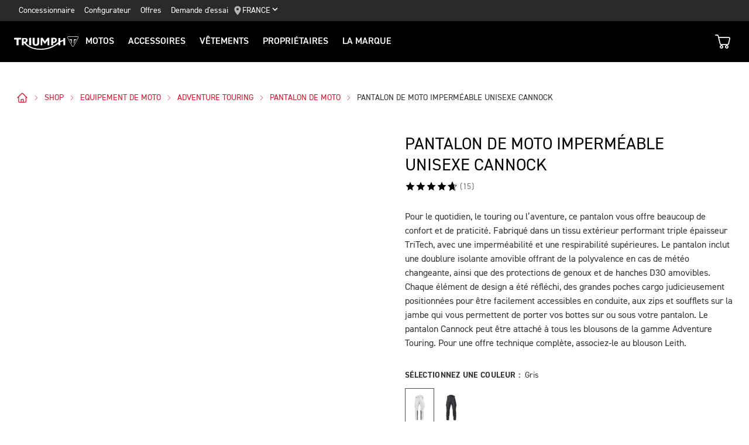

--- FILE ---
content_type: text/html; charset=utf-8
request_url: https://www.triumphmotorcycles.fr/shop/clothing/equipement-de-moto/adventure-touring/pantalon-de-moto/pantalon-de-moto-impermeable-unisexe-cannock-mtjs2345
body_size: 117549
content:
<!DOCTYPE html><html lang="fr-FR" class="notranslate triumph-commerce-html" translate="no"><head><meta charSet="utf-8"/><meta name="viewport" content="width=device-width, initial-scale=1"/><link rel="preload" as="image" href="https://www.triumphmotorcycles.co.uk/media-library/images/central%20marketing%20team/icons%20and%20cta%20pngs/pin%20icon-01.svg"/><link rel="preload" as="image" href="https://www.triumphmotorcycles.co.uk/media-library/misc/misc-images/logo.svg?la=en-GB&amp;hash=19A1C4BBCA4A93E6202DB71659F1C34B2C74D6ED"/><link rel="preload" as="image" href="https://www.triumphmotorcycles.co.uk/_images/Basket-Empty.svg"/><link rel="preload" as="image" imageSrcSet="https://media.triumphmotorcycles.co.uk/image/upload/t_/c_limit,w_384/f_auto/q_auto:eco/v1690807948/mtjs2345_cannock_jeans_gallery_ss23_1-24834?_a=BAVAZGDW0 384w, https://media.triumphmotorcycles.co.uk/image/upload/t_/c_limit,w_640/f_auto/q_auto:eco/v1690807948/mtjs2345_cannock_jeans_gallery_ss23_1-24834?_a=BAVAZGDW0 640w, https://media.triumphmotorcycles.co.uk/image/upload/t_/c_limit,w_750/f_auto/q_auto:eco/v1690807948/mtjs2345_cannock_jeans_gallery_ss23_1-24834?_a=BAVAZGDW0 750w, https://media.triumphmotorcycles.co.uk/image/upload/t_/c_limit,w_828/f_auto/q_auto:eco/v1690807948/mtjs2345_cannock_jeans_gallery_ss23_1-24834?_a=BAVAZGDW0 828w, https://media.triumphmotorcycles.co.uk/image/upload/t_/c_limit,w_1080/f_auto/q_auto:eco/v1690807948/mtjs2345_cannock_jeans_gallery_ss23_1-24834?_a=BAVAZGDW0 1080w, https://media.triumphmotorcycles.co.uk/image/upload/t_/c_limit,w_1200/f_auto/q_auto:eco/v1690807948/mtjs2345_cannock_jeans_gallery_ss23_1-24834?_a=BAVAZGDW0 1200w, https://media.triumphmotorcycles.co.uk/image/upload/t_/c_limit,w_1920/f_auto/q_auto:eco/v1690807948/mtjs2345_cannock_jeans_gallery_ss23_1-24834?_a=BAVAZGDW0 1920w, https://media.triumphmotorcycles.co.uk/image/upload/t_/c_limit,w_2048/f_auto/q_auto:eco/v1690807948/mtjs2345_cannock_jeans_gallery_ss23_1-24834?_a=BAVAZGDW0 2048w, https://media.triumphmotorcycles.co.uk/image/upload/t_/c_limit,w_3840/f_auto/q_auto:eco/v1690807948/mtjs2345_cannock_jeans_gallery_ss23_1-24834?_a=BAVAZGDW0 3840w" imageSizes="50vw" fetchPriority="high"/><link rel="preload" as="image" imageSrcSet="https://media.triumphmotorcycles.co.uk/image/upload/t_/c_limit,w_384/f_auto/q_auto:eco/v1690807948/mtjs2345_cannock_jeans_gallery_ss23_2-24836?_a=BAVAZGDW0 384w, https://media.triumphmotorcycles.co.uk/image/upload/t_/c_limit,w_640/f_auto/q_auto:eco/v1690807948/mtjs2345_cannock_jeans_gallery_ss23_2-24836?_a=BAVAZGDW0 640w, https://media.triumphmotorcycles.co.uk/image/upload/t_/c_limit,w_750/f_auto/q_auto:eco/v1690807948/mtjs2345_cannock_jeans_gallery_ss23_2-24836?_a=BAVAZGDW0 750w, https://media.triumphmotorcycles.co.uk/image/upload/t_/c_limit,w_828/f_auto/q_auto:eco/v1690807948/mtjs2345_cannock_jeans_gallery_ss23_2-24836?_a=BAVAZGDW0 828w, https://media.triumphmotorcycles.co.uk/image/upload/t_/c_limit,w_1080/f_auto/q_auto:eco/v1690807948/mtjs2345_cannock_jeans_gallery_ss23_2-24836?_a=BAVAZGDW0 1080w, https://media.triumphmotorcycles.co.uk/image/upload/t_/c_limit,w_1200/f_auto/q_auto:eco/v1690807948/mtjs2345_cannock_jeans_gallery_ss23_2-24836?_a=BAVAZGDW0 1200w, https://media.triumphmotorcycles.co.uk/image/upload/t_/c_limit,w_1920/f_auto/q_auto:eco/v1690807948/mtjs2345_cannock_jeans_gallery_ss23_2-24836?_a=BAVAZGDW0 1920w, https://media.triumphmotorcycles.co.uk/image/upload/t_/c_limit,w_2048/f_auto/q_auto:eco/v1690807948/mtjs2345_cannock_jeans_gallery_ss23_2-24836?_a=BAVAZGDW0 2048w, https://media.triumphmotorcycles.co.uk/image/upload/t_/c_limit,w_3840/f_auto/q_auto:eco/v1690807948/mtjs2345_cannock_jeans_gallery_ss23_2-24836?_a=BAVAZGDW0 3840w" imageSizes="50vw"/><link rel="preload" as="image" imageSrcSet="https://media.triumphmotorcycles.co.uk/image/upload/t_/c_limit,w_384/f_auto/q_auto:eco/v1690807948/mtjs2345_cannock_jeans_gallery_ss23_5-24839?_a=BAVAZGDW0 384w, https://media.triumphmotorcycles.co.uk/image/upload/t_/c_limit,w_640/f_auto/q_auto:eco/v1690807948/mtjs2345_cannock_jeans_gallery_ss23_5-24839?_a=BAVAZGDW0 640w, https://media.triumphmotorcycles.co.uk/image/upload/t_/c_limit,w_750/f_auto/q_auto:eco/v1690807948/mtjs2345_cannock_jeans_gallery_ss23_5-24839?_a=BAVAZGDW0 750w, https://media.triumphmotorcycles.co.uk/image/upload/t_/c_limit,w_828/f_auto/q_auto:eco/v1690807948/mtjs2345_cannock_jeans_gallery_ss23_5-24839?_a=BAVAZGDW0 828w, https://media.triumphmotorcycles.co.uk/image/upload/t_/c_limit,w_1080/f_auto/q_auto:eco/v1690807948/mtjs2345_cannock_jeans_gallery_ss23_5-24839?_a=BAVAZGDW0 1080w, https://media.triumphmotorcycles.co.uk/image/upload/t_/c_limit,w_1200/f_auto/q_auto:eco/v1690807948/mtjs2345_cannock_jeans_gallery_ss23_5-24839?_a=BAVAZGDW0 1200w, https://media.triumphmotorcycles.co.uk/image/upload/t_/c_limit,w_1920/f_auto/q_auto:eco/v1690807948/mtjs2345_cannock_jeans_gallery_ss23_5-24839?_a=BAVAZGDW0 1920w, https://media.triumphmotorcycles.co.uk/image/upload/t_/c_limit,w_2048/f_auto/q_auto:eco/v1690807948/mtjs2345_cannock_jeans_gallery_ss23_5-24839?_a=BAVAZGDW0 2048w, https://media.triumphmotorcycles.co.uk/image/upload/t_/c_limit,w_3840/f_auto/q_auto:eco/v1690807948/mtjs2345_cannock_jeans_gallery_ss23_5-24839?_a=BAVAZGDW0 3840w" imageSizes="50vw"/><link rel="preload" as="image" imageSrcSet="https://media.triumphmotorcycles.co.uk/image/upload/t_/c_limit,w_384/f_auto/q_auto:eco/v1690807948/mtjs2345_cannock_jeans_gallery_ss23_6-24840?_a=BAVAZGDW0 384w, https://media.triumphmotorcycles.co.uk/image/upload/t_/c_limit,w_640/f_auto/q_auto:eco/v1690807948/mtjs2345_cannock_jeans_gallery_ss23_6-24840?_a=BAVAZGDW0 640w, https://media.triumphmotorcycles.co.uk/image/upload/t_/c_limit,w_750/f_auto/q_auto:eco/v1690807948/mtjs2345_cannock_jeans_gallery_ss23_6-24840?_a=BAVAZGDW0 750w, https://media.triumphmotorcycles.co.uk/image/upload/t_/c_limit,w_828/f_auto/q_auto:eco/v1690807948/mtjs2345_cannock_jeans_gallery_ss23_6-24840?_a=BAVAZGDW0 828w, https://media.triumphmotorcycles.co.uk/image/upload/t_/c_limit,w_1080/f_auto/q_auto:eco/v1690807948/mtjs2345_cannock_jeans_gallery_ss23_6-24840?_a=BAVAZGDW0 1080w, https://media.triumphmotorcycles.co.uk/image/upload/t_/c_limit,w_1200/f_auto/q_auto:eco/v1690807948/mtjs2345_cannock_jeans_gallery_ss23_6-24840?_a=BAVAZGDW0 1200w, https://media.triumphmotorcycles.co.uk/image/upload/t_/c_limit,w_1920/f_auto/q_auto:eco/v1690807948/mtjs2345_cannock_jeans_gallery_ss23_6-24840?_a=BAVAZGDW0 1920w, https://media.triumphmotorcycles.co.uk/image/upload/t_/c_limit,w_2048/f_auto/q_auto:eco/v1690807948/mtjs2345_cannock_jeans_gallery_ss23_6-24840?_a=BAVAZGDW0 2048w, https://media.triumphmotorcycles.co.uk/image/upload/t_/c_limit,w_3840/f_auto/q_auto:eco/v1690807948/mtjs2345_cannock_jeans_gallery_ss23_6-24840?_a=BAVAZGDW0 3840w" imageSizes="50vw"/><link rel="preload" as="image" imageSrcSet="https://media.triumphmotorcycles.co.uk/image/upload/t_/c_limit,w_384/f_auto/q_auto:eco/v1690807948/mtjs2345_cannock_jeans_gallery_ss23_7-24841?_a=BAVAZGDW0 384w, https://media.triumphmotorcycles.co.uk/image/upload/t_/c_limit,w_640/f_auto/q_auto:eco/v1690807948/mtjs2345_cannock_jeans_gallery_ss23_7-24841?_a=BAVAZGDW0 640w, https://media.triumphmotorcycles.co.uk/image/upload/t_/c_limit,w_750/f_auto/q_auto:eco/v1690807948/mtjs2345_cannock_jeans_gallery_ss23_7-24841?_a=BAVAZGDW0 750w, https://media.triumphmotorcycles.co.uk/image/upload/t_/c_limit,w_828/f_auto/q_auto:eco/v1690807948/mtjs2345_cannock_jeans_gallery_ss23_7-24841?_a=BAVAZGDW0 828w, https://media.triumphmotorcycles.co.uk/image/upload/t_/c_limit,w_1080/f_auto/q_auto:eco/v1690807948/mtjs2345_cannock_jeans_gallery_ss23_7-24841?_a=BAVAZGDW0 1080w, https://media.triumphmotorcycles.co.uk/image/upload/t_/c_limit,w_1200/f_auto/q_auto:eco/v1690807948/mtjs2345_cannock_jeans_gallery_ss23_7-24841?_a=BAVAZGDW0 1200w, https://media.triumphmotorcycles.co.uk/image/upload/t_/c_limit,w_1920/f_auto/q_auto:eco/v1690807948/mtjs2345_cannock_jeans_gallery_ss23_7-24841?_a=BAVAZGDW0 1920w, https://media.triumphmotorcycles.co.uk/image/upload/t_/c_limit,w_2048/f_auto/q_auto:eco/v1690807948/mtjs2345_cannock_jeans_gallery_ss23_7-24841?_a=BAVAZGDW0 2048w, https://media.triumphmotorcycles.co.uk/image/upload/t_/c_limit,w_3840/f_auto/q_auto:eco/v1690807948/mtjs2345_cannock_jeans_gallery_ss23_7-24841?_a=BAVAZGDW0 3840w" imageSizes="50vw"/><link rel="preload" as="image" imageSrcSet="https://media.triumphmotorcycles.co.uk/image/upload/t_/c_limit,w_384/f_auto/q_auto:eco/v1690807948/mtjs2345_cannock_jeans_gallery_ss23_3-24837?_a=BAVAZGDW0 384w, https://media.triumphmotorcycles.co.uk/image/upload/t_/c_limit,w_640/f_auto/q_auto:eco/v1690807948/mtjs2345_cannock_jeans_gallery_ss23_3-24837?_a=BAVAZGDW0 640w, https://media.triumphmotorcycles.co.uk/image/upload/t_/c_limit,w_750/f_auto/q_auto:eco/v1690807948/mtjs2345_cannock_jeans_gallery_ss23_3-24837?_a=BAVAZGDW0 750w, https://media.triumphmotorcycles.co.uk/image/upload/t_/c_limit,w_828/f_auto/q_auto:eco/v1690807948/mtjs2345_cannock_jeans_gallery_ss23_3-24837?_a=BAVAZGDW0 828w, https://media.triumphmotorcycles.co.uk/image/upload/t_/c_limit,w_1080/f_auto/q_auto:eco/v1690807948/mtjs2345_cannock_jeans_gallery_ss23_3-24837?_a=BAVAZGDW0 1080w, https://media.triumphmotorcycles.co.uk/image/upload/t_/c_limit,w_1200/f_auto/q_auto:eco/v1690807948/mtjs2345_cannock_jeans_gallery_ss23_3-24837?_a=BAVAZGDW0 1200w, https://media.triumphmotorcycles.co.uk/image/upload/t_/c_limit,w_1920/f_auto/q_auto:eco/v1690807948/mtjs2345_cannock_jeans_gallery_ss23_3-24837?_a=BAVAZGDW0 1920w, https://media.triumphmotorcycles.co.uk/image/upload/t_/c_limit,w_2048/f_auto/q_auto:eco/v1690807948/mtjs2345_cannock_jeans_gallery_ss23_3-24837?_a=BAVAZGDW0 2048w, https://media.triumphmotorcycles.co.uk/image/upload/t_/c_limit,w_3840/f_auto/q_auto:eco/v1690807948/mtjs2345_cannock_jeans_gallery_ss23_3-24837?_a=BAVAZGDW0 3840w" imageSizes="50vw"/><link rel="preload" as="image" href="/shop/clothing/_next/static/media/delivery-icon.0bf335b5.svg"/><link rel="stylesheet" href="/shop/clothing/_next/static/css/c349a97918a62519.css" data-precedence="next"/><link rel="stylesheet" href="/shop/clothing/_next/static/css/0fc386888b037277.css" data-precedence="next"/><link rel="stylesheet" href="/shop/clothing/_next/static/css/e1f4dfc98418bcb6.css" data-precedence="next"/><link rel="preload" as="script" fetchPriority="low" href="/shop/clothing/_next/static/chunks/webpack-8c387010252019f3.js"/><script src="/shop/clothing/_next/static/chunks/1dd3208c-d0278d1f62c6d443.js" async=""></script><script src="/shop/clothing/_next/static/chunks/528-3533d05107784a44.js" async=""></script><script src="/shop/clothing/_next/static/chunks/main-app-302ff26dc69a5d4b.js" async=""></script><script src="/shop/clothing/_next/static/chunks/eff3808b-044993395a3b68dc.js" async=""></script><script src="/shop/clothing/_next/static/chunks/7d384bb9-0c6aa1bc75389534.js" async=""></script><script src="/shop/clothing/_next/static/chunks/8cb2674e-2abd20508fd703c8.js" async=""></script><script src="/shop/clothing/_next/static/chunks/25c8a87d-ce3e8140c56eed9e.js" async=""></script><script src="/shop/clothing/_next/static/chunks/576-44adcb8d9eb86b5f.js" async=""></script><script src="/shop/clothing/_next/static/chunks/363-7ede64ef9a6f9a8d.js" async=""></script><script src="/shop/clothing/_next/static/chunks/439-3d0b3b0fdb6b9317.js" async=""></script><script src="/shop/clothing/_next/static/chunks/714-607d551ef2538242.js" async=""></script><script src="/shop/clothing/_next/static/chunks/app/%5Blocale%5D/not-found-325aebeb59be514e.js" async=""></script><script src="/shop/clothing/_next/static/chunks/d0ee01ad-16bde369f377f91a.js" async=""></script><script src="/shop/clothing/_next/static/chunks/921-9b4daa9bb8d3e4a2.js" async=""></script><script src="/shop/clothing/_next/static/chunks/app/layout-312180920e4cbbb2.js" async=""></script><link rel="preload" href="https://cdn-ukwest.onetrust.com/scripttemplates/otSDKStub.js" as="script"/><link rel="preload" href="https://www.paypal.com/sdk/js?client-id=AaCmXcpimQKhWKWDTIjogsiDQhj-GWUrYncPn67ZjQSTi3DBr7o3Zl6jI9_pBnl5XzTedde38hpKDSJR&amp;currency=EUR&amp;components=messages" as="script"/><link rel="preload" as="image" href="/shop/clothing/_next/static/media/return-icon.fb08265b.svg"/><link rel="preload" as="image" href="/shop/clothing/_next/static/media/icon-shipping-simple.684e340e.svg"/><link rel="preload" as="image" href="/shop/clothing/_next/static/media/icon-warranty-simple.9964aa50.svg"/><link rel="preload" as="image" href="/shop/clothing/_next/static/media/icon-exchange-simple.b819b887.svg"/><meta name="theme-color" content="#000000"/><title>Pantalon de moto gris unisexe Cannock | Vêtements de moto</title><meta name="description" content="Fabriqué dans un tissu extérieur performant triple épaisseur TriTech, avec une imperméabilité et une respirabilité supérieures. Inclut une doublure isolante amovible offrant de la polyvalence en cas de météo changeante, ainsi que des protections de genoux et de hanches D3O® amovibles."/><meta name="robots" content="index, follow"/><meta name="google" content="notranslate"/><link rel="canonical" href="https://www.triumphmotorcycles.fr/shop/clothing/equipement-de-moto/adventure-touring/pantalon-de-moto/pantalon-de-moto-impermeable-unisexe-cannock-mtjs2345"/><meta name="apple-mobile-web-app-capable" content="yes"/><meta name="apple-mobile-web-app-status-bar-style" content="black"/><meta property="og:title" content="Pantalon de moto gris unisexe Cannock | Vêtements de moto"/><meta property="og:description" content="Fabriqué dans un tissu extérieur performant triple épaisseur TriTech, avec une imperméabilité et une respirabilité supérieures. Inclut une doublure isolante amovible offrant de la polyvalence en cas de météo changeante, ainsi que des protections de genoux et de hanches D3O® amovibles."/><meta property="og:url" content="https://www.triumphmotorcycles.fr/shop/clothing/equipement-de-moto/adventure-touring/pantalon-de-moto/pantalon-de-moto-impermeable-unisexe-cannock-mtjs2345"/><meta property="og:site_name" content="Triumph Motorcycles"/><meta property="og:locale" content="fr-FR"/><meta property="og:image" content="http://media.triumphmotorcycles.co.uk/image/upload/v1690807948/mtjs2345_cannock_jeans_gallery_ss23_1-24834.png"/><meta property="og:type" content="website"/><meta name="twitter:card" content="summary_large_image"/><meta name="twitter:site" content="@TriumphAmerica"/><meta name="twitter:title" content="Pantalon de moto gris unisexe Cannock | Vêtements de moto"/><meta name="twitter:description" content="Fabriqué dans un tissu extérieur performant triple épaisseur TriTech, avec une imperméabilité et une respirabilité supérieures. Inclut une doublure isolante amovible offrant de la polyvalence en cas de météo changeante, ainsi que des protections de genoux et de hanches D3O® amovibles."/><meta name="twitter:image" content="http://media.triumphmotorcycles.co.uk/image/upload/v1690807948/mtjs2345_cannock_jeans_gallery_ss23_1-24834.png"/><link rel="icon" href="/favicon.ico"/><link rel="stylesheet" href="https://www.triumphmotorcycles.co.uk/_styles/styles.css"/><script src="/shop/clothing/_next/static/chunks/polyfills-42372ed130431b0a.js" noModule=""></script></head><body id="triumph-commerce-html"><header style="position:fixed;margin-top:0;top:0" class="header header-custom-scroll" id="header" role="banner" itemScope="" itemType="http://schema.org/WPHeader"><div class="header__upper"><nav class="header__secondary-nav header__secondary-nav--upper"><a href="/concessionnaires/dealer-search" class="header__secondary-nav-link" title="Concessionnaire">Concessionnaire</a><a href="/configure" class="header__secondary-nav-link" title="Configurateur">Configurateur</a><a href="/offres-speciales" class="header__secondary-nav-link" title="Offres">Offres</a><a href="/bikes/réservez-votre-essai" class="header__secondary-nav-link" title="Demande d&#x27;essai">Demande d&#x27;essai</a></nav><button type="button" class="header__country-picker header__country-picker--upper" data-navigation-target="country-picker" data-item-countryselectorid="1c03be0a-1c0d-4508-b375-fd7f990c5bf1"><img src="https://www.triumphmotorcycles.co.uk/media-library/images/central%20marketing%20team/icons%20and%20cta%20pngs/pin%20icon-01.svg" alt="Geo pin logo"/><span>France</span><span class="icon icon--chevron-down-2"></span></button></div><div class="header__main" data-navigation-version="2"><div class="header__left"><button type="button" class="header__mobile-menu" aria-label="Toggle Navigation" data-navigation-target="mobile-menu"><div><span></span><span></span><span></span><span></span></div></button><h3 class="header__home"><a href="/" aria-label="Triumph Home"><img src="https://www.triumphmotorcycles.co.uk/media-library/misc/misc-images/logo.svg?la=en-GB&amp;hash=19A1C4BBCA4A93E6202DB71659F1C34B2C74D6ED" alt="Triumph Logo"/></a></h3><nav class="header__primary-nav"><a class="header__primary-nav-link" data-navigation-target="primary-navigation" data-item-id="e7a07942-4591-4171-9118-543076cb3c8f" data-item-has-children="true" tabindex="0">Motos</a><a href="/configure" class="header__primary-nav-link" data-navigation-target="primary-navigation" data-item-id="f13a0bd3-1aa2-427c-99b7-862499e9cbad" data-item-has-children="true" tabindex="0">ACCESSOIRES</a><a href="https://www.triumphmotorcycles.fr/shop" class="header__primary-nav-link" data-navigation-target="primary-navigation" data-item-id="4be6bace-49f7-47d0-92f8-f1ead2f25ab8" data-item-has-children="true" tabindex="0">Vêtements</a><a href="/owners/total-care" class="header__primary-nav-link" data-navigation-target="primary-navigation" data-item-id="da2b0ceb-467c-4c2f-a48b-780b187ec918" data-item-has-children="true" tabindex="0">Propriétaires</a><a href="/for-the-ride" class="header__primary-nav-link" data-navigation-target="primary-navigation" data-item-id="e5b7f530-18d7-4cd4-9192-de4fe13bb367" data-item-has-children="true" tabindex="0">LA MARQUE</a></nav></div><div class="header__center"><h3 class="header__mobile-home"><a href="/" aria-label="Triumph Home"><img src="https://www.triumphmotorcycles.co.uk/media-library/misc/misc-images/logo.svg?la=en-GB&amp;hash=19A1C4BBCA4A93E6202DB71659F1C34B2C74D6ED" alt="Triumph Logo"/></a></h3></div><div class="header__right"><div class="header__secondary-nav header__secondary-nav--main"><a href="/concessionnaires/dealer-search" class="header__secondary-nav-link" title="Concessionnaire">Concessionnaire</a><a href="/configure" class="header__secondary-nav-link" title="Configurateur">Configurateur</a><a href="/offres-speciales" class="header__secondary-nav-link" title="Offres">Offres</a><a href="/bikes/réservez-votre-essai" class="header__secondary-nav-link" title="Demande d&#x27;essai">Demande d&#x27;essai</a></div><div class="header__basket" data-navigation-target="header-basket"><a href="/shop/checkout"><img src="https://www.triumphmotorcycles.co.uk/_images/Basket-Empty.svg" alt="Basket"/><span data-navigation-target="header-basket-count" class="hidden header__basket-count"></span></a></div><button type="button" class="header__country-picker header__country-picker--main" data-navigation-target="country-picker" data-item-countryselectorid="1c03be0a-1c0d-4508-b375-fd7f990c5bf1"><img src="https://www.triumphmotorcycles.co.uk/media-library/images/central%20marketing%20team/icons%20and%20cta%20pngs/pin%20icon-01.svg" alt="Geo pin logo"/><span>France</span><span class="icon icon--chevron-down-2"></span></button></div></div><div id="navigation-root"></div><div class="header-basket" data-basket-items="0" data-parts-count="0" data-clothing-count="0"></div></header><main class="triumph-commerce triumph-website"><script type="application/ld+json">{"@context":"https://schema.org","@type":"BreadcrumbList","itemListElement":[{"@type":"ListItem","position":0,"item":{"@id":"https://www.triumphmotorcycles.fr/","name":"home"}},{"@type":"ListItem","position":1,"item":{"@id":"https://www.triumphmotorcycles.fr/shop","name":"shop"}},{"@type":"ListItem","position":2,"item":{"@id":"https://www.triumphmotorcycles.fr/shop/clothing/equipement-de-moto","name":"equipement de moto"}},{"@type":"ListItem","position":3,"item":{"@id":"https://www.triumphmotorcycles.fr/shop/clothing/equipement-de-moto/adventure-touring","name":"adventure touring"}},{"@type":"ListItem","position":4,"item":{"@id":"https://www.triumphmotorcycles.fr/shop/clothing/equipement-de-moto/adventure-touring/pantalon-de-moto","name":"pantalon de moto"}},{"@type":"ListItem","position":5,"item":{"@id":"https://www.triumphmotorcycles.fr/shop/clothing/equipement-de-moto/adventure-touring/pantalon-de-moto/pantalon-de-moto-impermeable-unisexe-cannock-mtjs2345","name":"Pantalon de moto imperméable unisexe Cannock"}}]}</script><script type="application/ld+json">{"@context":"https://schema.org","@type":"Product","sku":"MTJS2345","description":"Pour le quotidien, le touring ou l’aventure, ce pantalon vous offre beaucoup de confort et de praticité. Fabriqué dans un tissu extérieur performant triple épaisseur TriTech, avec une imperméabilité et une respirabilité supérieures. Le pantalon inclut une doublure isolante amovible offrant de la polyvalence en cas de météo changeante, ainsi que des protections de genoux et de hanches D3O amovibles. Chaque élément de design a été réfléchi, des grandes poches cargo judicieusement positionnées pour être facilement accessibles en conduite, aux zips et soufflets sur la jambe qui vous permettent de porter vos bottes sur ou sous votre pantalon. Le pantalon Cannock peut être attaché à tous les blousons de la gamme Adventure Touring. Pour une offre technique complète, associez-le au blouson Leith. ","color":"Gris","material":"Nylon","category":"Pantalon de Moto","image":["http://media.triumphmotorcycles.co.uk/image/upload/v1690807948/mtjs2345_cannock_jeans_gallery_ss23_1-24834.png","http://media.triumphmotorcycles.co.uk/image/upload/v1690807948/mtjs2345_cannock_jeans_gallery_ss23_2-24836.png","http://media.triumphmotorcycles.co.uk/image/upload/v1690807948/mtjs2345_cannock_jeans_gallery_ss23_5-24839.png","http://media.triumphmotorcycles.co.uk/image/upload/v1690807948/mtjs2345_cannock_jeans_gallery_ss23_6-24840.png","http://media.triumphmotorcycles.co.uk/image/upload/v1690807948/mtjs2345_cannock_jeans_gallery_ss23_7-24841.png","http://media.triumphmotorcycles.co.uk/image/upload/v1690807948/mtjs2345_cannock_jeans_gallery_ss23_3-24837.png","http://media.triumphmotorcycles.co.uk/image/upload/v1694681473/MTJS2345_CLO_23_ADVENTURE_CANNOCK_LITE_RIDING_PANTS_MEN_1_tjg5x0.jpg","http://media.triumphmotorcycles.co.uk/image/upload/v1694681484/MTJS2345_CLO_23_ADVENTURE_CANNOCK_LITE_RIDING_PANTS_WOMEN_2_ydmumk.jpg","http://media.triumphmotorcycles.co.uk/image/upload/v1694681487/MTJS2345_CLO_23_ADVENTURE_CANNOCK_LITE_RIDING_PANTS_WOMEN_3_ve3one.jpg","http://media.triumphmotorcycles.co.uk/image/upload/v1694681482/MTJS2345_CLO_23_ADVENTURE_CANNOCK_LITE_RIDING_PANTS_WOMEN_1_o0fnhb.jpg","http://media.triumphmotorcycles.co.uk/image/upload/v1690807948/mtjs2345_cannock_jeans_gallery_ss23_4-24838.png","http://media.triumphmotorcycles.co.uk/image/upload/v1694681480/MTJS2345_CLO_23_ADVENTURE_CANNOCK_LITE_RIDING_PANTS_MEN_4_dys1bd.jpg","https://media.triumphmotorcycles.co.uk/image/upload/v1690808341/DSC00935-32205.jpg","https://media.triumphmotorcycles.co.uk/image/upload/v1690808336/Triumph_Adventure_GE-4418-32159.jpg","https://media.triumphmotorcycles.co.uk/image/upload/v1690808334/Triumph_Adventure_GE-2875-32144.jpg","https://media.triumphmotorcycles.co.uk/image/upload/v1690808336/Triumph_Adventure_GE-4724-32161.jpg","https://media.triumphmotorcycles.co.uk/image/upload/v1690808336/Triumph_Adventure_GE-4473-32160.jpg"],"brand":{"@type":"Brand","name":"Triumph Motorcycles"},"manufacturer":{"@type":"Organization","name":"Triumph Motorcycles","logo":{"@type":"ImageObject","url":"https://images.triumphmotorcycles.co.uk/img/triumph_logo.svg"}},"offers":[{"price":221,"priceCurrency":"EUR","availability":"https://schema.org/InStock","@type":"Offer"}],"name":"Pantalon de moto imperméable unisexe Cannock"}</script><div class="triumph-website-productlistordetailspage"><div class="relative bg-canvas md:pb-6"><section class="mx-auto max-w-[1580px] sm:px-4 lg:px-6 p-8 !pb-0 md:!pb-8"><nav><ul class="my-2 text-base flex flex-wrap items-center pl-1 md:mt-4 md:pb-2 xl:mt-0 list-disc list-none !ml-0 my-0" aria-label="breadcrumbs"><li class="my-2 before:!content-none pl-0 text-base tracking-normal mr-2 !text-sm uppercase !my-1" aria-label="home"><a href="/" target="_self" rel="noreferrer" aria-label="l" class="flex items-center text-xs md:text-sm inline-block"><svg xmlns="http://www.w3.org/2000/svg" fill="none" viewBox="0 0 24 24" stroke-width="1.5" stroke="currentColor" class="w-4 h-4 md:w-5 md:h-5"><path stroke-linecap="round" stroke-linejoin="round" d="M2.25 12l8.954-8.955c.44-.439 1.152-.439 1.591 0L21.75 12M4.5 9.75v10.125c0 .621.504 1.125 1.125 1.125H9.75v-4.875c0-.621.504-1.125 1.125-1.125h2.25c.621 0 1.125.504 1.125 1.125V21h4.125c.621 0 1.125-.504 1.125-1.125V9.75M8.25 21h8.25"></path></svg><div><svg xmlns="http://www.w3.org/2000/svg" fill="none" viewBox="0 0 24 24" stroke-width="1.5" stroke="currentColor" class="w-3 h-3 ml-2"><path stroke-linecap="round" stroke-linejoin="round" d="M8.25 4.5l7.5 7.5-7.5 7.5"></path></svg></div></a></li><li class="my-2 before:!content-none pl-0 text-base tracking-normal mr-2 !text-sm uppercase !my-1" aria-label="shop"><a href="/shop" target="_self" rel="noreferrer" class="flex items-center text-sm inline-block">shop<div><svg xmlns="http://www.w3.org/2000/svg" fill="none" viewBox="0 0 24 24" stroke-width="1.5" stroke="currentColor" class="w-3 h-3 ml-2"><path stroke-linecap="round" stroke-linejoin="round" d="M8.25 4.5l7.5 7.5-7.5 7.5"></path></svg></div></a></li><li class="my-2 before:!content-none pl-0 text-base tracking-normal mr-2 !text-sm uppercase !my-1" aria-label="equipement de moto"><a class="flex items-center text-sm inline-block" href="/shop/clothing/equipement-de-moto">equipement de moto<div><svg xmlns="http://www.w3.org/2000/svg" fill="none" viewBox="0 0 24 24" stroke-width="1.5" stroke="currentColor" class="w-3 h-3 ml-2"><path stroke-linecap="round" stroke-linejoin="round" d="M8.25 4.5l7.5 7.5-7.5 7.5"></path></svg></div></a></li><li class="my-2 before:!content-none pl-0 text-base tracking-normal mr-2 !text-sm uppercase !my-1" aria-label="adventure touring"><a class="flex items-center text-sm inline-block" href="/shop/clothing/equipement-de-moto/adventure-touring">adventure touring<div><svg xmlns="http://www.w3.org/2000/svg" fill="none" viewBox="0 0 24 24" stroke-width="1.5" stroke="currentColor" class="w-3 h-3 ml-2"><path stroke-linecap="round" stroke-linejoin="round" d="M8.25 4.5l7.5 7.5-7.5 7.5"></path></svg></div></a></li><li class="my-2 before:!content-none pl-0 text-base tracking-normal mr-2 !text-sm uppercase !my-1" aria-label="pantalon de moto"><a class="flex items-center text-sm inline-block" href="/shop/clothing/equipement-de-moto/adventure-touring/pantalon-de-moto">pantalon de moto<div><svg xmlns="http://www.w3.org/2000/svg" fill="none" viewBox="0 0 24 24" stroke-width="1.5" stroke="currentColor" class="w-3 h-3 ml-2"><path stroke-linecap="round" stroke-linejoin="round" d="M8.25 4.5l7.5 7.5-7.5 7.5"></path></svg></div></a></li><li class="my-2 before:!content-none pl-0 text-base tracking-normal mr-2 !text-sm uppercase !my-1" aria-label="Pantalon de moto imperméable unisexe Cannock"><p class="text-base my-2 text cursor-default !my-0 text-sm">Pantalon de moto imperméable unisexe Cannock</p></li></ul></nav><div class="md:grid md:grid-cols-2 md:items-start md:gap-10"><div><h2 class="sr-only">Des Photos</h2><div class="hidden grid-cols-1 md:grid md:grid-cols-2 md:gap-8"><img alt="" fetchPriority="high" loading="eager" width="700" height="900" decoding="async" data-nimg="1" class="md:col-span-2 object-contain w-full h-full" style="color:transparent" sizes="50vw" srcSet="https://media.triumphmotorcycles.co.uk/image/upload/t_/c_limit,w_384/f_auto/q_auto:eco/v1690807948/mtjs2345_cannock_jeans_gallery_ss23_1-24834?_a=BAVAZGDW0 384w, https://media.triumphmotorcycles.co.uk/image/upload/t_/c_limit,w_640/f_auto/q_auto:eco/v1690807948/mtjs2345_cannock_jeans_gallery_ss23_1-24834?_a=BAVAZGDW0 640w, https://media.triumphmotorcycles.co.uk/image/upload/t_/c_limit,w_750/f_auto/q_auto:eco/v1690807948/mtjs2345_cannock_jeans_gallery_ss23_1-24834?_a=BAVAZGDW0 750w, https://media.triumphmotorcycles.co.uk/image/upload/t_/c_limit,w_828/f_auto/q_auto:eco/v1690807948/mtjs2345_cannock_jeans_gallery_ss23_1-24834?_a=BAVAZGDW0 828w, https://media.triumphmotorcycles.co.uk/image/upload/t_/c_limit,w_1080/f_auto/q_auto:eco/v1690807948/mtjs2345_cannock_jeans_gallery_ss23_1-24834?_a=BAVAZGDW0 1080w, https://media.triumphmotorcycles.co.uk/image/upload/t_/c_limit,w_1200/f_auto/q_auto:eco/v1690807948/mtjs2345_cannock_jeans_gallery_ss23_1-24834?_a=BAVAZGDW0 1200w, https://media.triumphmotorcycles.co.uk/image/upload/t_/c_limit,w_1920/f_auto/q_auto:eco/v1690807948/mtjs2345_cannock_jeans_gallery_ss23_1-24834?_a=BAVAZGDW0 1920w, https://media.triumphmotorcycles.co.uk/image/upload/t_/c_limit,w_2048/f_auto/q_auto:eco/v1690807948/mtjs2345_cannock_jeans_gallery_ss23_1-24834?_a=BAVAZGDW0 2048w, https://media.triumphmotorcycles.co.uk/image/upload/t_/c_limit,w_3840/f_auto/q_auto:eco/v1690807948/mtjs2345_cannock_jeans_gallery_ss23_1-24834?_a=BAVAZGDW0 3840w" src="https://media.triumphmotorcycles.co.uk/image/upload/t_/c_limit,w_3840/f_auto/q_auto:eco/v1690807948/mtjs2345_cannock_jeans_gallery_ss23_1-24834?_a=BAVAZGDW0"/><img alt="" loading="eager" width="700" height="900" decoding="async" data-nimg="1" class="hidden md:block object-contain w-full h-full" style="color:transparent" sizes="50vw" srcSet="https://media.triumphmotorcycles.co.uk/image/upload/t_/c_limit,w_384/f_auto/q_auto:eco/v1690807948/mtjs2345_cannock_jeans_gallery_ss23_2-24836?_a=BAVAZGDW0 384w, https://media.triumphmotorcycles.co.uk/image/upload/t_/c_limit,w_640/f_auto/q_auto:eco/v1690807948/mtjs2345_cannock_jeans_gallery_ss23_2-24836?_a=BAVAZGDW0 640w, https://media.triumphmotorcycles.co.uk/image/upload/t_/c_limit,w_750/f_auto/q_auto:eco/v1690807948/mtjs2345_cannock_jeans_gallery_ss23_2-24836?_a=BAVAZGDW0 750w, https://media.triumphmotorcycles.co.uk/image/upload/t_/c_limit,w_828/f_auto/q_auto:eco/v1690807948/mtjs2345_cannock_jeans_gallery_ss23_2-24836?_a=BAVAZGDW0 828w, https://media.triumphmotorcycles.co.uk/image/upload/t_/c_limit,w_1080/f_auto/q_auto:eco/v1690807948/mtjs2345_cannock_jeans_gallery_ss23_2-24836?_a=BAVAZGDW0 1080w, https://media.triumphmotorcycles.co.uk/image/upload/t_/c_limit,w_1200/f_auto/q_auto:eco/v1690807948/mtjs2345_cannock_jeans_gallery_ss23_2-24836?_a=BAVAZGDW0 1200w, https://media.triumphmotorcycles.co.uk/image/upload/t_/c_limit,w_1920/f_auto/q_auto:eco/v1690807948/mtjs2345_cannock_jeans_gallery_ss23_2-24836?_a=BAVAZGDW0 1920w, https://media.triumphmotorcycles.co.uk/image/upload/t_/c_limit,w_2048/f_auto/q_auto:eco/v1690807948/mtjs2345_cannock_jeans_gallery_ss23_2-24836?_a=BAVAZGDW0 2048w, https://media.triumphmotorcycles.co.uk/image/upload/t_/c_limit,w_3840/f_auto/q_auto:eco/v1690807948/mtjs2345_cannock_jeans_gallery_ss23_2-24836?_a=BAVAZGDW0 3840w" src="https://media.triumphmotorcycles.co.uk/image/upload/t_/c_limit,w_3840/f_auto/q_auto:eco/v1690807948/mtjs2345_cannock_jeans_gallery_ss23_2-24836?_a=BAVAZGDW0"/><img alt="" loading="eager" width="700" height="900" decoding="async" data-nimg="1" class="hidden md:block object-contain w-full h-full" style="color:transparent" sizes="50vw" srcSet="https://media.triumphmotorcycles.co.uk/image/upload/t_/c_limit,w_384/f_auto/q_auto:eco/v1690807948/mtjs2345_cannock_jeans_gallery_ss23_5-24839?_a=BAVAZGDW0 384w, https://media.triumphmotorcycles.co.uk/image/upload/t_/c_limit,w_640/f_auto/q_auto:eco/v1690807948/mtjs2345_cannock_jeans_gallery_ss23_5-24839?_a=BAVAZGDW0 640w, https://media.triumphmotorcycles.co.uk/image/upload/t_/c_limit,w_750/f_auto/q_auto:eco/v1690807948/mtjs2345_cannock_jeans_gallery_ss23_5-24839?_a=BAVAZGDW0 750w, https://media.triumphmotorcycles.co.uk/image/upload/t_/c_limit,w_828/f_auto/q_auto:eco/v1690807948/mtjs2345_cannock_jeans_gallery_ss23_5-24839?_a=BAVAZGDW0 828w, https://media.triumphmotorcycles.co.uk/image/upload/t_/c_limit,w_1080/f_auto/q_auto:eco/v1690807948/mtjs2345_cannock_jeans_gallery_ss23_5-24839?_a=BAVAZGDW0 1080w, https://media.triumphmotorcycles.co.uk/image/upload/t_/c_limit,w_1200/f_auto/q_auto:eco/v1690807948/mtjs2345_cannock_jeans_gallery_ss23_5-24839?_a=BAVAZGDW0 1200w, https://media.triumphmotorcycles.co.uk/image/upload/t_/c_limit,w_1920/f_auto/q_auto:eco/v1690807948/mtjs2345_cannock_jeans_gallery_ss23_5-24839?_a=BAVAZGDW0 1920w, https://media.triumphmotorcycles.co.uk/image/upload/t_/c_limit,w_2048/f_auto/q_auto:eco/v1690807948/mtjs2345_cannock_jeans_gallery_ss23_5-24839?_a=BAVAZGDW0 2048w, https://media.triumphmotorcycles.co.uk/image/upload/t_/c_limit,w_3840/f_auto/q_auto:eco/v1690807948/mtjs2345_cannock_jeans_gallery_ss23_5-24839?_a=BAVAZGDW0 3840w" src="https://media.triumphmotorcycles.co.uk/image/upload/t_/c_limit,w_3840/f_auto/q_auto:eco/v1690807948/mtjs2345_cannock_jeans_gallery_ss23_5-24839?_a=BAVAZGDW0"/><img alt="" loading="eager" width="700" height="900" decoding="async" data-nimg="1" class="md:col-span-2 object-contain w-full h-full" style="color:transparent" sizes="50vw" srcSet="https://media.triumphmotorcycles.co.uk/image/upload/t_/c_limit,w_384/f_auto/q_auto:eco/v1690807948/mtjs2345_cannock_jeans_gallery_ss23_6-24840?_a=BAVAZGDW0 384w, https://media.triumphmotorcycles.co.uk/image/upload/t_/c_limit,w_640/f_auto/q_auto:eco/v1690807948/mtjs2345_cannock_jeans_gallery_ss23_6-24840?_a=BAVAZGDW0 640w, https://media.triumphmotorcycles.co.uk/image/upload/t_/c_limit,w_750/f_auto/q_auto:eco/v1690807948/mtjs2345_cannock_jeans_gallery_ss23_6-24840?_a=BAVAZGDW0 750w, https://media.triumphmotorcycles.co.uk/image/upload/t_/c_limit,w_828/f_auto/q_auto:eco/v1690807948/mtjs2345_cannock_jeans_gallery_ss23_6-24840?_a=BAVAZGDW0 828w, https://media.triumphmotorcycles.co.uk/image/upload/t_/c_limit,w_1080/f_auto/q_auto:eco/v1690807948/mtjs2345_cannock_jeans_gallery_ss23_6-24840?_a=BAVAZGDW0 1080w, https://media.triumphmotorcycles.co.uk/image/upload/t_/c_limit,w_1200/f_auto/q_auto:eco/v1690807948/mtjs2345_cannock_jeans_gallery_ss23_6-24840?_a=BAVAZGDW0 1200w, https://media.triumphmotorcycles.co.uk/image/upload/t_/c_limit,w_1920/f_auto/q_auto:eco/v1690807948/mtjs2345_cannock_jeans_gallery_ss23_6-24840?_a=BAVAZGDW0 1920w, https://media.triumphmotorcycles.co.uk/image/upload/t_/c_limit,w_2048/f_auto/q_auto:eco/v1690807948/mtjs2345_cannock_jeans_gallery_ss23_6-24840?_a=BAVAZGDW0 2048w, https://media.triumphmotorcycles.co.uk/image/upload/t_/c_limit,w_3840/f_auto/q_auto:eco/v1690807948/mtjs2345_cannock_jeans_gallery_ss23_6-24840?_a=BAVAZGDW0 3840w" src="https://media.triumphmotorcycles.co.uk/image/upload/t_/c_limit,w_3840/f_auto/q_auto:eco/v1690807948/mtjs2345_cannock_jeans_gallery_ss23_6-24840?_a=BAVAZGDW0"/><img alt="" loading="eager" width="700" height="900" decoding="async" data-nimg="1" class="hidden md:block object-contain w-full h-full" style="color:transparent" sizes="50vw" srcSet="https://media.triumphmotorcycles.co.uk/image/upload/t_/c_limit,w_384/f_auto/q_auto:eco/v1690807948/mtjs2345_cannock_jeans_gallery_ss23_7-24841?_a=BAVAZGDW0 384w, https://media.triumphmotorcycles.co.uk/image/upload/t_/c_limit,w_640/f_auto/q_auto:eco/v1690807948/mtjs2345_cannock_jeans_gallery_ss23_7-24841?_a=BAVAZGDW0 640w, https://media.triumphmotorcycles.co.uk/image/upload/t_/c_limit,w_750/f_auto/q_auto:eco/v1690807948/mtjs2345_cannock_jeans_gallery_ss23_7-24841?_a=BAVAZGDW0 750w, https://media.triumphmotorcycles.co.uk/image/upload/t_/c_limit,w_828/f_auto/q_auto:eco/v1690807948/mtjs2345_cannock_jeans_gallery_ss23_7-24841?_a=BAVAZGDW0 828w, https://media.triumphmotorcycles.co.uk/image/upload/t_/c_limit,w_1080/f_auto/q_auto:eco/v1690807948/mtjs2345_cannock_jeans_gallery_ss23_7-24841?_a=BAVAZGDW0 1080w, https://media.triumphmotorcycles.co.uk/image/upload/t_/c_limit,w_1200/f_auto/q_auto:eco/v1690807948/mtjs2345_cannock_jeans_gallery_ss23_7-24841?_a=BAVAZGDW0 1200w, https://media.triumphmotorcycles.co.uk/image/upload/t_/c_limit,w_1920/f_auto/q_auto:eco/v1690807948/mtjs2345_cannock_jeans_gallery_ss23_7-24841?_a=BAVAZGDW0 1920w, https://media.triumphmotorcycles.co.uk/image/upload/t_/c_limit,w_2048/f_auto/q_auto:eco/v1690807948/mtjs2345_cannock_jeans_gallery_ss23_7-24841?_a=BAVAZGDW0 2048w, https://media.triumphmotorcycles.co.uk/image/upload/t_/c_limit,w_3840/f_auto/q_auto:eco/v1690807948/mtjs2345_cannock_jeans_gallery_ss23_7-24841?_a=BAVAZGDW0 3840w" src="https://media.triumphmotorcycles.co.uk/image/upload/t_/c_limit,w_3840/f_auto/q_auto:eco/v1690807948/mtjs2345_cannock_jeans_gallery_ss23_7-24841?_a=BAVAZGDW0"/><img alt="" loading="eager" width="700" height="900" decoding="async" data-nimg="1" class="hidden md:block object-contain w-full h-full" style="color:transparent" sizes="50vw" srcSet="https://media.triumphmotorcycles.co.uk/image/upload/t_/c_limit,w_384/f_auto/q_auto:eco/v1690807948/mtjs2345_cannock_jeans_gallery_ss23_3-24837?_a=BAVAZGDW0 384w, https://media.triumphmotorcycles.co.uk/image/upload/t_/c_limit,w_640/f_auto/q_auto:eco/v1690807948/mtjs2345_cannock_jeans_gallery_ss23_3-24837?_a=BAVAZGDW0 640w, https://media.triumphmotorcycles.co.uk/image/upload/t_/c_limit,w_750/f_auto/q_auto:eco/v1690807948/mtjs2345_cannock_jeans_gallery_ss23_3-24837?_a=BAVAZGDW0 750w, https://media.triumphmotorcycles.co.uk/image/upload/t_/c_limit,w_828/f_auto/q_auto:eco/v1690807948/mtjs2345_cannock_jeans_gallery_ss23_3-24837?_a=BAVAZGDW0 828w, https://media.triumphmotorcycles.co.uk/image/upload/t_/c_limit,w_1080/f_auto/q_auto:eco/v1690807948/mtjs2345_cannock_jeans_gallery_ss23_3-24837?_a=BAVAZGDW0 1080w, https://media.triumphmotorcycles.co.uk/image/upload/t_/c_limit,w_1200/f_auto/q_auto:eco/v1690807948/mtjs2345_cannock_jeans_gallery_ss23_3-24837?_a=BAVAZGDW0 1200w, https://media.triumphmotorcycles.co.uk/image/upload/t_/c_limit,w_1920/f_auto/q_auto:eco/v1690807948/mtjs2345_cannock_jeans_gallery_ss23_3-24837?_a=BAVAZGDW0 1920w, https://media.triumphmotorcycles.co.uk/image/upload/t_/c_limit,w_2048/f_auto/q_auto:eco/v1690807948/mtjs2345_cannock_jeans_gallery_ss23_3-24837?_a=BAVAZGDW0 2048w, https://media.triumphmotorcycles.co.uk/image/upload/t_/c_limit,w_3840/f_auto/q_auto:eco/v1690807948/mtjs2345_cannock_jeans_gallery_ss23_3-24837?_a=BAVAZGDW0 3840w" src="https://media.triumphmotorcycles.co.uk/image/upload/t_/c_limit,w_3840/f_auto/q_auto:eco/v1690807948/mtjs2345_cannock_jeans_gallery_ss23_3-24837?_a=BAVAZGDW0"/></div><div class="block overflow-hidden md:hidden"><div class="relative"><div class="swiper"><div class="swiper-wrapper"><div class="swiper-slide"><img alt="" loading="lazy" width="800" height="800" decoding="async" data-nimg="1" class="object-contain w-full h-full" style="color:transparent" sizes="100vw" srcSet="https://media.triumphmotorcycles.co.uk/image/upload/t_/c_limit,w_640/f_auto/q_auto:eco/v1690807948/mtjs2345_cannock_jeans_gallery_ss23_1-24834?_a=BAVAZGDW0 640w, https://media.triumphmotorcycles.co.uk/image/upload/t_/c_limit,w_750/f_auto/q_auto:eco/v1690807948/mtjs2345_cannock_jeans_gallery_ss23_1-24834?_a=BAVAZGDW0 750w, https://media.triumphmotorcycles.co.uk/image/upload/t_/c_limit,w_828/f_auto/q_auto:eco/v1690807948/mtjs2345_cannock_jeans_gallery_ss23_1-24834?_a=BAVAZGDW0 828w, https://media.triumphmotorcycles.co.uk/image/upload/t_/c_limit,w_1080/f_auto/q_auto:eco/v1690807948/mtjs2345_cannock_jeans_gallery_ss23_1-24834?_a=BAVAZGDW0 1080w, https://media.triumphmotorcycles.co.uk/image/upload/t_/c_limit,w_1200/f_auto/q_auto:eco/v1690807948/mtjs2345_cannock_jeans_gallery_ss23_1-24834?_a=BAVAZGDW0 1200w, https://media.triumphmotorcycles.co.uk/image/upload/t_/c_limit,w_1920/f_auto/q_auto:eco/v1690807948/mtjs2345_cannock_jeans_gallery_ss23_1-24834?_a=BAVAZGDW0 1920w, https://media.triumphmotorcycles.co.uk/image/upload/t_/c_limit,w_2048/f_auto/q_auto:eco/v1690807948/mtjs2345_cannock_jeans_gallery_ss23_1-24834?_a=BAVAZGDW0 2048w, https://media.triumphmotorcycles.co.uk/image/upload/t_/c_limit,w_3840/f_auto/q_auto:eco/v1690807948/mtjs2345_cannock_jeans_gallery_ss23_1-24834?_a=BAVAZGDW0 3840w" src="https://media.triumphmotorcycles.co.uk/image/upload/t_/c_limit,w_3840/f_auto/q_auto:eco/v1690807948/mtjs2345_cannock_jeans_gallery_ss23_1-24834?_a=BAVAZGDW0"/></div><div class="swiper-slide"><img alt="" loading="lazy" width="800" height="800" decoding="async" data-nimg="1" class="object-contain w-full h-full" style="color:transparent" sizes="100vw" srcSet="https://media.triumphmotorcycles.co.uk/image/upload/t_/c_limit,w_640/f_auto/q_auto:eco/v1690807948/mtjs2345_cannock_jeans_gallery_ss23_2-24836?_a=BAVAZGDW0 640w, https://media.triumphmotorcycles.co.uk/image/upload/t_/c_limit,w_750/f_auto/q_auto:eco/v1690807948/mtjs2345_cannock_jeans_gallery_ss23_2-24836?_a=BAVAZGDW0 750w, https://media.triumphmotorcycles.co.uk/image/upload/t_/c_limit,w_828/f_auto/q_auto:eco/v1690807948/mtjs2345_cannock_jeans_gallery_ss23_2-24836?_a=BAVAZGDW0 828w, https://media.triumphmotorcycles.co.uk/image/upload/t_/c_limit,w_1080/f_auto/q_auto:eco/v1690807948/mtjs2345_cannock_jeans_gallery_ss23_2-24836?_a=BAVAZGDW0 1080w, https://media.triumphmotorcycles.co.uk/image/upload/t_/c_limit,w_1200/f_auto/q_auto:eco/v1690807948/mtjs2345_cannock_jeans_gallery_ss23_2-24836?_a=BAVAZGDW0 1200w, https://media.triumphmotorcycles.co.uk/image/upload/t_/c_limit,w_1920/f_auto/q_auto:eco/v1690807948/mtjs2345_cannock_jeans_gallery_ss23_2-24836?_a=BAVAZGDW0 1920w, https://media.triumphmotorcycles.co.uk/image/upload/t_/c_limit,w_2048/f_auto/q_auto:eco/v1690807948/mtjs2345_cannock_jeans_gallery_ss23_2-24836?_a=BAVAZGDW0 2048w, https://media.triumphmotorcycles.co.uk/image/upload/t_/c_limit,w_3840/f_auto/q_auto:eco/v1690807948/mtjs2345_cannock_jeans_gallery_ss23_2-24836?_a=BAVAZGDW0 3840w" src="https://media.triumphmotorcycles.co.uk/image/upload/t_/c_limit,w_3840/f_auto/q_auto:eco/v1690807948/mtjs2345_cannock_jeans_gallery_ss23_2-24836?_a=BAVAZGDW0"/></div><div class="swiper-slide"><img alt="" loading="lazy" width="800" height="800" decoding="async" data-nimg="1" class="object-contain w-full h-full" style="color:transparent" sizes="100vw" srcSet="https://media.triumphmotorcycles.co.uk/image/upload/t_/c_limit,w_640/f_auto/q_auto:eco/v1690807948/mtjs2345_cannock_jeans_gallery_ss23_5-24839?_a=BAVAZGDW0 640w, https://media.triumphmotorcycles.co.uk/image/upload/t_/c_limit,w_750/f_auto/q_auto:eco/v1690807948/mtjs2345_cannock_jeans_gallery_ss23_5-24839?_a=BAVAZGDW0 750w, https://media.triumphmotorcycles.co.uk/image/upload/t_/c_limit,w_828/f_auto/q_auto:eco/v1690807948/mtjs2345_cannock_jeans_gallery_ss23_5-24839?_a=BAVAZGDW0 828w, https://media.triumphmotorcycles.co.uk/image/upload/t_/c_limit,w_1080/f_auto/q_auto:eco/v1690807948/mtjs2345_cannock_jeans_gallery_ss23_5-24839?_a=BAVAZGDW0 1080w, https://media.triumphmotorcycles.co.uk/image/upload/t_/c_limit,w_1200/f_auto/q_auto:eco/v1690807948/mtjs2345_cannock_jeans_gallery_ss23_5-24839?_a=BAVAZGDW0 1200w, https://media.triumphmotorcycles.co.uk/image/upload/t_/c_limit,w_1920/f_auto/q_auto:eco/v1690807948/mtjs2345_cannock_jeans_gallery_ss23_5-24839?_a=BAVAZGDW0 1920w, https://media.triumphmotorcycles.co.uk/image/upload/t_/c_limit,w_2048/f_auto/q_auto:eco/v1690807948/mtjs2345_cannock_jeans_gallery_ss23_5-24839?_a=BAVAZGDW0 2048w, https://media.triumphmotorcycles.co.uk/image/upload/t_/c_limit,w_3840/f_auto/q_auto:eco/v1690807948/mtjs2345_cannock_jeans_gallery_ss23_5-24839?_a=BAVAZGDW0 3840w" src="https://media.triumphmotorcycles.co.uk/image/upload/t_/c_limit,w_3840/f_auto/q_auto:eco/v1690807948/mtjs2345_cannock_jeans_gallery_ss23_5-24839?_a=BAVAZGDW0"/></div><div class="swiper-slide"><img alt="" loading="lazy" width="800" height="800" decoding="async" data-nimg="1" class="object-contain w-full h-full" style="color:transparent" sizes="100vw" srcSet="https://media.triumphmotorcycles.co.uk/image/upload/t_/c_limit,w_640/f_auto/q_auto:eco/v1690807948/mtjs2345_cannock_jeans_gallery_ss23_6-24840?_a=BAVAZGDW0 640w, https://media.triumphmotorcycles.co.uk/image/upload/t_/c_limit,w_750/f_auto/q_auto:eco/v1690807948/mtjs2345_cannock_jeans_gallery_ss23_6-24840?_a=BAVAZGDW0 750w, https://media.triumphmotorcycles.co.uk/image/upload/t_/c_limit,w_828/f_auto/q_auto:eco/v1690807948/mtjs2345_cannock_jeans_gallery_ss23_6-24840?_a=BAVAZGDW0 828w, https://media.triumphmotorcycles.co.uk/image/upload/t_/c_limit,w_1080/f_auto/q_auto:eco/v1690807948/mtjs2345_cannock_jeans_gallery_ss23_6-24840?_a=BAVAZGDW0 1080w, https://media.triumphmotorcycles.co.uk/image/upload/t_/c_limit,w_1200/f_auto/q_auto:eco/v1690807948/mtjs2345_cannock_jeans_gallery_ss23_6-24840?_a=BAVAZGDW0 1200w, https://media.triumphmotorcycles.co.uk/image/upload/t_/c_limit,w_1920/f_auto/q_auto:eco/v1690807948/mtjs2345_cannock_jeans_gallery_ss23_6-24840?_a=BAVAZGDW0 1920w, https://media.triumphmotorcycles.co.uk/image/upload/t_/c_limit,w_2048/f_auto/q_auto:eco/v1690807948/mtjs2345_cannock_jeans_gallery_ss23_6-24840?_a=BAVAZGDW0 2048w, https://media.triumphmotorcycles.co.uk/image/upload/t_/c_limit,w_3840/f_auto/q_auto:eco/v1690807948/mtjs2345_cannock_jeans_gallery_ss23_6-24840?_a=BAVAZGDW0 3840w" src="https://media.triumphmotorcycles.co.uk/image/upload/t_/c_limit,w_3840/f_auto/q_auto:eco/v1690807948/mtjs2345_cannock_jeans_gallery_ss23_6-24840?_a=BAVAZGDW0"/></div><div class="swiper-slide"><img alt="" loading="lazy" width="800" height="800" decoding="async" data-nimg="1" class="object-contain w-full h-full" style="color:transparent" sizes="100vw" srcSet="https://media.triumphmotorcycles.co.uk/image/upload/t_/c_limit,w_640/f_auto/q_auto:eco/v1690807948/mtjs2345_cannock_jeans_gallery_ss23_7-24841?_a=BAVAZGDW0 640w, https://media.triumphmotorcycles.co.uk/image/upload/t_/c_limit,w_750/f_auto/q_auto:eco/v1690807948/mtjs2345_cannock_jeans_gallery_ss23_7-24841?_a=BAVAZGDW0 750w, https://media.triumphmotorcycles.co.uk/image/upload/t_/c_limit,w_828/f_auto/q_auto:eco/v1690807948/mtjs2345_cannock_jeans_gallery_ss23_7-24841?_a=BAVAZGDW0 828w, https://media.triumphmotorcycles.co.uk/image/upload/t_/c_limit,w_1080/f_auto/q_auto:eco/v1690807948/mtjs2345_cannock_jeans_gallery_ss23_7-24841?_a=BAVAZGDW0 1080w, https://media.triumphmotorcycles.co.uk/image/upload/t_/c_limit,w_1200/f_auto/q_auto:eco/v1690807948/mtjs2345_cannock_jeans_gallery_ss23_7-24841?_a=BAVAZGDW0 1200w, https://media.triumphmotorcycles.co.uk/image/upload/t_/c_limit,w_1920/f_auto/q_auto:eco/v1690807948/mtjs2345_cannock_jeans_gallery_ss23_7-24841?_a=BAVAZGDW0 1920w, https://media.triumphmotorcycles.co.uk/image/upload/t_/c_limit,w_2048/f_auto/q_auto:eco/v1690807948/mtjs2345_cannock_jeans_gallery_ss23_7-24841?_a=BAVAZGDW0 2048w, https://media.triumphmotorcycles.co.uk/image/upload/t_/c_limit,w_3840/f_auto/q_auto:eco/v1690807948/mtjs2345_cannock_jeans_gallery_ss23_7-24841?_a=BAVAZGDW0 3840w" src="https://media.triumphmotorcycles.co.uk/image/upload/t_/c_limit,w_3840/f_auto/q_auto:eco/v1690807948/mtjs2345_cannock_jeans_gallery_ss23_7-24841?_a=BAVAZGDW0"/></div><div class="swiper-slide"><img alt="" loading="lazy" width="800" height="800" decoding="async" data-nimg="1" class="object-contain w-full h-full" style="color:transparent" sizes="100vw" srcSet="https://media.triumphmotorcycles.co.uk/image/upload/t_/c_limit,w_640/f_auto/q_auto:eco/v1690807948/mtjs2345_cannock_jeans_gallery_ss23_3-24837?_a=BAVAZGDW0 640w, https://media.triumphmotorcycles.co.uk/image/upload/t_/c_limit,w_750/f_auto/q_auto:eco/v1690807948/mtjs2345_cannock_jeans_gallery_ss23_3-24837?_a=BAVAZGDW0 750w, https://media.triumphmotorcycles.co.uk/image/upload/t_/c_limit,w_828/f_auto/q_auto:eco/v1690807948/mtjs2345_cannock_jeans_gallery_ss23_3-24837?_a=BAVAZGDW0 828w, https://media.triumphmotorcycles.co.uk/image/upload/t_/c_limit,w_1080/f_auto/q_auto:eco/v1690807948/mtjs2345_cannock_jeans_gallery_ss23_3-24837?_a=BAVAZGDW0 1080w, https://media.triumphmotorcycles.co.uk/image/upload/t_/c_limit,w_1200/f_auto/q_auto:eco/v1690807948/mtjs2345_cannock_jeans_gallery_ss23_3-24837?_a=BAVAZGDW0 1200w, https://media.triumphmotorcycles.co.uk/image/upload/t_/c_limit,w_1920/f_auto/q_auto:eco/v1690807948/mtjs2345_cannock_jeans_gallery_ss23_3-24837?_a=BAVAZGDW0 1920w, https://media.triumphmotorcycles.co.uk/image/upload/t_/c_limit,w_2048/f_auto/q_auto:eco/v1690807948/mtjs2345_cannock_jeans_gallery_ss23_3-24837?_a=BAVAZGDW0 2048w, https://media.triumphmotorcycles.co.uk/image/upload/t_/c_limit,w_3840/f_auto/q_auto:eco/v1690807948/mtjs2345_cannock_jeans_gallery_ss23_3-24837?_a=BAVAZGDW0 3840w" src="https://media.triumphmotorcycles.co.uk/image/upload/t_/c_limit,w_3840/f_auto/q_auto:eco/v1690807948/mtjs2345_cannock_jeans_gallery_ss23_3-24837?_a=BAVAZGDW0"/></div><div class="swiper-slide"><img alt="" loading="lazy" width="800" height="800" decoding="async" data-nimg="1" class="object-contain w-full h-full" style="color:transparent" sizes="100vw" srcSet="https://media.triumphmotorcycles.co.uk/image/upload/t_/c_limit,w_640/f_auto/q_auto:eco/v1690808341/DSC00935-32205?_a=BAVAZGDW0 640w, https://media.triumphmotorcycles.co.uk/image/upload/t_/c_limit,w_750/f_auto/q_auto:eco/v1690808341/DSC00935-32205?_a=BAVAZGDW0 750w, https://media.triumphmotorcycles.co.uk/image/upload/t_/c_limit,w_828/f_auto/q_auto:eco/v1690808341/DSC00935-32205?_a=BAVAZGDW0 828w, https://media.triumphmotorcycles.co.uk/image/upload/t_/c_limit,w_1080/f_auto/q_auto:eco/v1690808341/DSC00935-32205?_a=BAVAZGDW0 1080w, https://media.triumphmotorcycles.co.uk/image/upload/t_/c_limit,w_1200/f_auto/q_auto:eco/v1690808341/DSC00935-32205?_a=BAVAZGDW0 1200w, https://media.triumphmotorcycles.co.uk/image/upload/t_/c_limit,w_1920/f_auto/q_auto:eco/v1690808341/DSC00935-32205?_a=BAVAZGDW0 1920w, https://media.triumphmotorcycles.co.uk/image/upload/t_/c_limit,w_2048/f_auto/q_auto:eco/v1690808341/DSC00935-32205?_a=BAVAZGDW0 2048w, https://media.triumphmotorcycles.co.uk/image/upload/t_/c_limit,w_3840/f_auto/q_auto:eco/v1690808341/DSC00935-32205?_a=BAVAZGDW0 3840w" src="https://media.triumphmotorcycles.co.uk/image/upload/t_/c_limit,w_3840/f_auto/q_auto:eco/v1690808341/DSC00935-32205?_a=BAVAZGDW0"/></div><div class="swiper-slide"><img alt="" loading="lazy" width="800" height="800" decoding="async" data-nimg="1" class="object-contain w-full h-full" style="color:transparent" sizes="100vw" srcSet="https://media.triumphmotorcycles.co.uk/image/upload/t_/c_limit,w_640/f_auto/q_auto:eco/v1690808336/Triumph_Adventure_GE-4418-32159?_a=BAVAZGDW0 640w, https://media.triumphmotorcycles.co.uk/image/upload/t_/c_limit,w_750/f_auto/q_auto:eco/v1690808336/Triumph_Adventure_GE-4418-32159?_a=BAVAZGDW0 750w, https://media.triumphmotorcycles.co.uk/image/upload/t_/c_limit,w_828/f_auto/q_auto:eco/v1690808336/Triumph_Adventure_GE-4418-32159?_a=BAVAZGDW0 828w, https://media.triumphmotorcycles.co.uk/image/upload/t_/c_limit,w_1080/f_auto/q_auto:eco/v1690808336/Triumph_Adventure_GE-4418-32159?_a=BAVAZGDW0 1080w, https://media.triumphmotorcycles.co.uk/image/upload/t_/c_limit,w_1200/f_auto/q_auto:eco/v1690808336/Triumph_Adventure_GE-4418-32159?_a=BAVAZGDW0 1200w, https://media.triumphmotorcycles.co.uk/image/upload/t_/c_limit,w_1920/f_auto/q_auto:eco/v1690808336/Triumph_Adventure_GE-4418-32159?_a=BAVAZGDW0 1920w, https://media.triumphmotorcycles.co.uk/image/upload/t_/c_limit,w_2048/f_auto/q_auto:eco/v1690808336/Triumph_Adventure_GE-4418-32159?_a=BAVAZGDW0 2048w, https://media.triumphmotorcycles.co.uk/image/upload/t_/c_limit,w_3840/f_auto/q_auto:eco/v1690808336/Triumph_Adventure_GE-4418-32159?_a=BAVAZGDW0 3840w" src="https://media.triumphmotorcycles.co.uk/image/upload/t_/c_limit,w_3840/f_auto/q_auto:eco/v1690808336/Triumph_Adventure_GE-4418-32159?_a=BAVAZGDW0"/></div><div class="swiper-slide"><img alt="" loading="lazy" width="800" height="800" decoding="async" data-nimg="1" class="object-contain w-full h-full" style="color:transparent" sizes="100vw" srcSet="https://media.triumphmotorcycles.co.uk/image/upload/t_/c_limit,w_640/f_auto/q_auto:eco/v1690808334/Triumph_Adventure_GE-2875-32144?_a=BAVAZGDW0 640w, https://media.triumphmotorcycles.co.uk/image/upload/t_/c_limit,w_750/f_auto/q_auto:eco/v1690808334/Triumph_Adventure_GE-2875-32144?_a=BAVAZGDW0 750w, https://media.triumphmotorcycles.co.uk/image/upload/t_/c_limit,w_828/f_auto/q_auto:eco/v1690808334/Triumph_Adventure_GE-2875-32144?_a=BAVAZGDW0 828w, https://media.triumphmotorcycles.co.uk/image/upload/t_/c_limit,w_1080/f_auto/q_auto:eco/v1690808334/Triumph_Adventure_GE-2875-32144?_a=BAVAZGDW0 1080w, https://media.triumphmotorcycles.co.uk/image/upload/t_/c_limit,w_1200/f_auto/q_auto:eco/v1690808334/Triumph_Adventure_GE-2875-32144?_a=BAVAZGDW0 1200w, https://media.triumphmotorcycles.co.uk/image/upload/t_/c_limit,w_1920/f_auto/q_auto:eco/v1690808334/Triumph_Adventure_GE-2875-32144?_a=BAVAZGDW0 1920w, https://media.triumphmotorcycles.co.uk/image/upload/t_/c_limit,w_2048/f_auto/q_auto:eco/v1690808334/Triumph_Adventure_GE-2875-32144?_a=BAVAZGDW0 2048w, https://media.triumphmotorcycles.co.uk/image/upload/t_/c_limit,w_3840/f_auto/q_auto:eco/v1690808334/Triumph_Adventure_GE-2875-32144?_a=BAVAZGDW0 3840w" src="https://media.triumphmotorcycles.co.uk/image/upload/t_/c_limit,w_3840/f_auto/q_auto:eco/v1690808334/Triumph_Adventure_GE-2875-32144?_a=BAVAZGDW0"/></div><div class="swiper-slide"><img alt="" loading="lazy" width="800" height="800" decoding="async" data-nimg="1" class="object-contain w-full h-full" style="color:transparent" sizes="100vw" srcSet="https://media.triumphmotorcycles.co.uk/image/upload/t_/c_limit,w_640/f_auto/q_auto:eco/v1690808336/Triumph_Adventure_GE-4724-32161?_a=BAVAZGDW0 640w, https://media.triumphmotorcycles.co.uk/image/upload/t_/c_limit,w_750/f_auto/q_auto:eco/v1690808336/Triumph_Adventure_GE-4724-32161?_a=BAVAZGDW0 750w, https://media.triumphmotorcycles.co.uk/image/upload/t_/c_limit,w_828/f_auto/q_auto:eco/v1690808336/Triumph_Adventure_GE-4724-32161?_a=BAVAZGDW0 828w, https://media.triumphmotorcycles.co.uk/image/upload/t_/c_limit,w_1080/f_auto/q_auto:eco/v1690808336/Triumph_Adventure_GE-4724-32161?_a=BAVAZGDW0 1080w, https://media.triumphmotorcycles.co.uk/image/upload/t_/c_limit,w_1200/f_auto/q_auto:eco/v1690808336/Triumph_Adventure_GE-4724-32161?_a=BAVAZGDW0 1200w, https://media.triumphmotorcycles.co.uk/image/upload/t_/c_limit,w_1920/f_auto/q_auto:eco/v1690808336/Triumph_Adventure_GE-4724-32161?_a=BAVAZGDW0 1920w, https://media.triumphmotorcycles.co.uk/image/upload/t_/c_limit,w_2048/f_auto/q_auto:eco/v1690808336/Triumph_Adventure_GE-4724-32161?_a=BAVAZGDW0 2048w, https://media.triumphmotorcycles.co.uk/image/upload/t_/c_limit,w_3840/f_auto/q_auto:eco/v1690808336/Triumph_Adventure_GE-4724-32161?_a=BAVAZGDW0 3840w" src="https://media.triumphmotorcycles.co.uk/image/upload/t_/c_limit,w_3840/f_auto/q_auto:eco/v1690808336/Triumph_Adventure_GE-4724-32161?_a=BAVAZGDW0"/></div><div class="swiper-slide"><img alt="" loading="lazy" width="800" height="800" decoding="async" data-nimg="1" class="object-contain w-full h-full" style="color:transparent" sizes="100vw" srcSet="https://media.triumphmotorcycles.co.uk/image/upload/t_/c_limit,w_640/f_auto/q_auto:eco/v1690808336/Triumph_Adventure_GE-4473-32160?_a=BAVAZGDW0 640w, https://media.triumphmotorcycles.co.uk/image/upload/t_/c_limit,w_750/f_auto/q_auto:eco/v1690808336/Triumph_Adventure_GE-4473-32160?_a=BAVAZGDW0 750w, https://media.triumphmotorcycles.co.uk/image/upload/t_/c_limit,w_828/f_auto/q_auto:eco/v1690808336/Triumph_Adventure_GE-4473-32160?_a=BAVAZGDW0 828w, https://media.triumphmotorcycles.co.uk/image/upload/t_/c_limit,w_1080/f_auto/q_auto:eco/v1690808336/Triumph_Adventure_GE-4473-32160?_a=BAVAZGDW0 1080w, https://media.triumphmotorcycles.co.uk/image/upload/t_/c_limit,w_1200/f_auto/q_auto:eco/v1690808336/Triumph_Adventure_GE-4473-32160?_a=BAVAZGDW0 1200w, https://media.triumphmotorcycles.co.uk/image/upload/t_/c_limit,w_1920/f_auto/q_auto:eco/v1690808336/Triumph_Adventure_GE-4473-32160?_a=BAVAZGDW0 1920w, https://media.triumphmotorcycles.co.uk/image/upload/t_/c_limit,w_2048/f_auto/q_auto:eco/v1690808336/Triumph_Adventure_GE-4473-32160?_a=BAVAZGDW0 2048w, https://media.triumphmotorcycles.co.uk/image/upload/t_/c_limit,w_3840/f_auto/q_auto:eco/v1690808336/Triumph_Adventure_GE-4473-32160?_a=BAVAZGDW0 3840w" src="https://media.triumphmotorcycles.co.uk/image/upload/t_/c_limit,w_3840/f_auto/q_auto:eco/v1690808336/Triumph_Adventure_GE-4473-32160?_a=BAVAZGDW0"/></div></div><div class="swiper-pagination"></div></div><div class="swiper-buttons flex justify-between absolute top-2/4 -mt-4 z-[5] pointer-events-none w-full"><div><button class="flex items-center p-2 sm:p-4 rounded-full justify-center ml-2 pointer-events-auto md:ml-4 bg-ui-primary text-text-secondary hover:bg-dim-ui-primary focus:ring-ui-primary shadow"><svg xmlns="http://www.w3.org/2000/svg" fill="none" viewBox="0 0 24 24" stroke-width="1.5" stroke="white" class="w-4 h-4 stroke-white"><path stroke-linecap="round" stroke-linejoin="round" d="M6.75 15.75L3 12m0 0l3.75-3.75M3 12h18"></path></svg></button></div><div><button class="flex items-center p-2 sm:p-4 rounded-full justify-center mr-2 pointer-events-auto md:mr-4 bg-ui-primary text-text-secondary hover:bg-dim-ui-primary focus:ring-ui-primary shadow"><svg xmlns="http://www.w3.org/2000/svg" fill="none" viewBox="0 0 24 24" stroke-width="1.5" stroke="white" class="w-4 h-4 stroke-white"><path stroke-linecap="round" stroke-linejoin="round" d="M17.25 8.25L21 12m0 0l-3.75 3.75M21 12H3"></path></svg></button></div></div></div></div></div><div class="sticky top-[110px] bg-canvas"><div class="pt-6 pb-0 md:pb-6 mx-auto lg:pl-8 md:pb-0"><div class="items-center justify-between sm:flex"><h1 class="my-2 mr-10 tracking-normal text-black md:text-[29px] text-[24px] md:leading-[36px] leading-[29px] uppercase" id="product_title">Pantalon de moto imperméable unisexe Cannock</h1><h2 class="my-2 !font-medium text-2xl font-semibold uppercase" id="product_price"><div class="relative whitespace-nowrap"></div></h2></div><a href="#reviews" class="inline-block mb-3 border-b-2 border-transparent hover:border-ui-tertiary w-fit" aria-label="Aller aux avis"><div class="flex star-rating w-fit"><span class="star"><svg width="18" height="18" viewBox="0 0 24 24" fill="black" xmlns="http://www.w3.org/2000/svg"><path d="M12 2l2.9 6.9 7.1 1-5.2 5 1.3 7.1L12 18l-6.1 4 1.3-7.1-5.2-5 7.1-1L12 2z"></path></svg></span><span class="star"><svg width="18" height="18" viewBox="0 0 24 24" fill="black" xmlns="http://www.w3.org/2000/svg"><path d="M12 2l2.9 6.9 7.1 1-5.2 5 1.3 7.1L12 18l-6.1 4 1.3-7.1-5.2-5 7.1-1L12 2z"></path></svg></span><span class="star"><svg width="18" height="18" viewBox="0 0 24 24" fill="black" xmlns="http://www.w3.org/2000/svg"><path d="M12 2l2.9 6.9 7.1 1-5.2 5 1.3 7.1L12 18l-6.1 4 1.3-7.1-5.2-5 7.1-1L12 2z"></path></svg></span><span class="star"><svg width="18" height="18" viewBox="0 0 24 24" fill="black" xmlns="http://www.w3.org/2000/svg"><path d="M12 2l2.9 6.9 7.1 1-5.2 5 1.3 7.1L12 18l-6.1 4 1.3-7.1-5.2-5 7.1-1L12 2z"></path></svg></span><span class="star"><svg width="18" height="18" viewBox="0 0 24 24" xmlns="http://www.w3.org/2000/svg"><defs><linearGradient id="gradPartial"><stop offset="0%" stop-color="black"></stop><stop offset="73.33299999999996%" stop-color="black"></stop><stop offset="73.33299999999996%" stop-color="#CCCCCC"></stop><stop offset="100%" stop-color="#CCCCCC"></stop></linearGradient></defs><path d="M12 2l2.9 6.9 7.1 1-5.2 5 1.3 7.1L12 18l-6.1 4 1.3-7.1-5.2-5 7.1-1L12 2z" fill="url(#gradPartial)" stroke="black" stroke-width="1"></path></svg></span><span class="ml-1 text-sm tracking-wider text-gray-500">(<!-- -->15<!-- -->)</span></div></a><div class="mt-4"><h2 class="my-2 sr-only text-sm font-semibold tracking-wide uppercase">Description</h2>Pour le quotidien, le touring ou l’aventure, ce pantalon vous offre beaucoup de confort et de praticité. Fabriqué dans un tissu extérieur performant triple épaisseur TriTech, avec une imperméabilité et une respirabilité supérieures. Le pantalon inclut une doublure isolante amovible offrant de la polyvalence en cas de météo changeante, ainsi que des protections de genoux et de hanches D3O amovibles. Chaque élément de design a été réfléchi, des grandes poches cargo judicieusement positionnées pour être facilement accessibles en conduite, aux zips et soufflets sur la jambe qui vous permettent de porter vos bottes sur ou sous votre pantalon. Le pantalon Cannock peut être attaché à tous les blousons de la gamme Adventure Touring. Pour une offre technique complète, associez-le au blouson Leith.</div><div class="mt-8 lg:col-span-5"><form><div id="product_color-selector"><h2 class="my-2 mb-2 font-medium text-sm font-semibold tracking-wide uppercase">Sélectionnez une couleur :<span class="ml-2 text-sm font-normal tracking-normal normal-case" aria-label="Gris">Gris</span></h2><div><div class="flex flex-wrap items-center"><a class="mr-1 mt-1 pointer-events-none inline-block" href="/shop/clothing/equipement-de-moto/adventure-touring/pantalon-de-moto/pantalon-de-moto-impermeable-unisexe-cannock-mtjs2345"><div class="border border-transparent relative flex cursor-pointer items-center justify-center focus:outline-none hover:border-ui-primary border-ui-tertiary hover:border-ui-tertiary"><img alt="[object Object]" loading="lazy" width="50" height="100" decoding="async" data-nimg="1" class="object-contain w-12 h-16" style="color:transparent" srcSet="https://media.triumphmotorcycles.co.uk/image/upload/t_triumph_swatch/c_limit,w_64/f_auto/q_auto:eco/v1690807948/mtjs2345_cannock_jeans_gallery_ss23_1-24834?_a=BAVAZGDW0 1x, https://media.triumphmotorcycles.co.uk/image/upload/t_triumph_swatch/c_limit,w_128/f_auto/q_auto:eco/v1690807948/mtjs2345_cannock_jeans_gallery_ss23_1-24834?_a=BAVAZGDW0 2x" src="https://media.triumphmotorcycles.co.uk/image/upload/t_triumph_swatch/c_limit,w_128/f_auto/q_auto:eco/v1690807948/mtjs2345_cannock_jeans_gallery_ss23_1-24834?_a=BAVAZGDW0"/></div></a><a class="mr-1 mt-1 inline-block" href="/shop/clothing/equipement-de-moto/adventure-touring/pantalon-de-moto/pantalon-de-moto-impermeable-unisexe-cannock-mtjs21305"><div class="border border-transparent relative flex cursor-pointer items-center justify-center focus:outline-none hover:border-ui-primary"><img alt="[object Object]" loading="lazy" width="50" height="100" decoding="async" data-nimg="1" class="object-contain w-12 h-16" style="color:transparent" srcSet="https://media.triumphmotorcycles.co.uk/image/upload/t_triumph_swatch/c_limit,w_64/f_auto/q_auto:eco/v1690807843/mtjs21305_gallery_ss21_1-17182?_a=BAVAZGDW0 1x, https://media.triumphmotorcycles.co.uk/image/upload/t_triumph_swatch/c_limit,w_128/f_auto/q_auto:eco/v1690807843/mtjs21305_gallery_ss21_1-17182?_a=BAVAZGDW0 2x" src="https://media.triumphmotorcycles.co.uk/image/upload/t_triumph_swatch/c_limit,w_128/f_auto/q_auto:eco/v1690807843/mtjs21305_gallery_ss21_1-17182?_a=BAVAZGDW0"/></div></a></div></div></div><div id="product_size-selector" class="mt-8"><div><h2 class="my-2 mb-2 font-medium text-sm font-semibold tracking-wide uppercase">Taille</h2><div class="my-2" id="headlessui-radiogroup-:R157ahukvff5kkq:" role="radiogroup"><div class="flex flex-row"><div class="cursor-pointer focus:outline-none border-ui-tertiary bg-canvas text-gray-900 hover:bg-gray-50 min-w-12 cursor-pointer mr-2 relative flex items-center justify-center border py-3 px-4 text-sm font-medium uppercase overflow-hidden font-sans-7" id="headlessui-radiogroup-option-:Rr57ahukvff5kkq:" role="radio" aria-checked="false" tabindex="-1" data-headlessui-state=""><span id="headlessui-label-:R8r57ahukvff5kkq:">26</span></div><div class="cursor-pointer focus:outline-none border-ui-tertiary bg-canvas text-gray-900 hover:bg-gray-50 min-w-12 cursor-pointer mr-2 relative flex items-center justify-center border py-3 px-4 text-sm font-medium uppercase overflow-hidden font-sans-7" id="headlessui-radiogroup-option-:R1b57ahukvff5kkq:" role="radio" aria-checked="false" tabindex="-1" data-headlessui-state=""><span id="headlessui-label-:R9b57ahukvff5kkq:">28</span></div><div class="cursor-pointer focus:outline-none border-ui-tertiary bg-canvas text-gray-900 hover:bg-gray-50 min-w-12 cursor-pointer mr-2 relative flex items-center justify-center border py-3 px-4 text-sm font-medium uppercase overflow-hidden font-sans-7" id="headlessui-radiogroup-option-:R1r57ahukvff5kkq:" role="radio" aria-checked="false" tabindex="-1" data-headlessui-state=""><span id="headlessui-label-:R9r57ahukvff5kkq:">30</span></div><div class="cursor-pointer focus:outline-none border-ui-tertiary bg-canvas text-gray-900 hover:bg-gray-50 min-w-12 cursor-pointer mr-2 relative flex items-center justify-center border py-3 px-4 text-sm font-medium uppercase overflow-hidden font-sans-7" id="headlessui-radiogroup-option-:R2b57ahukvff5kkq:" role="radio" aria-checked="false" tabindex="-1" data-headlessui-state=""><span id="headlessui-label-:Rab57ahukvff5kkq:">32</span></div><div class="cursor-pointer focus:outline-none border-transparent bg-ui-primary text-white hover:bg-ui-primary min-w-12 cursor-pointer mr-2 relative flex items-center justify-center border py-3 px-4 text-sm font-medium uppercase overflow-hidden font-sans-7" id="headlessui-radiogroup-option-:R2r57ahukvff5kkq:" role="radio" aria-checked="true" tabindex="0" data-headlessui-state="checked"><span id="headlessui-label-:Rar57ahukvff5kkq:">34</span></div><div class="cursor-pointer focus:outline-none border-ui-tertiary bg-canvas text-gray-900 hover:bg-gray-50 min-w-12 cursor-pointer mr-2 relative flex items-center justify-center border py-3 px-4 text-sm font-medium uppercase overflow-hidden font-sans-7" id="headlessui-radiogroup-option-:R3b57ahukvff5kkq:" role="radio" aria-checked="false" tabindex="-1" data-headlessui-state=""><span id="headlessui-label-:Rbb57ahukvff5kkq:">36</span></div><div class="!cursor-not-allowed opacity-50 after:content-[&#x27;&#x27;] after:h-[100px] after:opacity-50 after:w-[1px] after:bg-black after:absolute after:rotate-45 border-ui-tertiary bg-canvas text-gray-900 hover:bg-gray-50 min-w-12 cursor-pointer mr-2 relative flex items-center justify-center border py-3 px-4 text-sm font-medium uppercase overflow-hidden font-sans-7" id="headlessui-radiogroup-option-:R3r57ahukvff5kkq:" role="radio" aria-checked="false" aria-disabled="true" tabindex="-1" data-headlessui-state="disabled"><span id="headlessui-label-:Rbr57ahukvff5kkq:">38</span></div><div class="!cursor-not-allowed opacity-50 after:content-[&#x27;&#x27;] after:h-[100px] after:opacity-50 after:w-[1px] after:bg-black after:absolute after:rotate-45 border-ui-tertiary bg-canvas text-gray-900 hover:bg-gray-50 min-w-12 cursor-pointer mr-2 relative flex items-center justify-center border py-3 px-4 text-sm font-medium uppercase overflow-hidden font-sans-7" id="headlessui-radiogroup-option-:R4b57ahukvff5kkq:" role="radio" aria-checked="false" aria-disabled="true" tabindex="-1" data-headlessui-state="disabled"><span id="headlessui-label-:Rcb57ahukvff5kkq:">40</span></div><div class="cursor-pointer focus:outline-none border-ui-tertiary bg-canvas text-gray-900 hover:bg-gray-50 min-w-12 cursor-pointer mr-2 relative flex items-center justify-center border py-3 px-4 text-sm font-medium uppercase overflow-hidden font-sans-7" id="headlessui-radiogroup-option-:R4r57ahukvff5kkq:" role="radio" aria-checked="false" tabindex="-1" data-headlessui-state=""><span id="headlessui-label-:Rcr57ahukvff5kkq:">42</span></div></div></div></div></div><button type="button" aria-haspopup="dialog" aria-expanded="false" aria-controls="radix-:R1nahukvff5kkq:" data-state="closed" class="mt-2 text-sm font-normal underline text-ui-gray-700 hover:text-ui-tertiary">Consultez notre tableau des tailles</button><div><button id="product_add-to-cart-button" type="submit" svg="[object Object]" class="flex items-center justify-center h-12 px-5 font-bold text-xs sm:text-sm uppercase tracking-wider select-none focus-visible:outline focus-visible:outline-2 focus-visible:outline-offset-[-2px] focus-visible:outline-ui-primary bg-dim-ui-tertiary text-text-secondary hover:bg-ui-tertiary focus:ring-black w-full mt-6 font-medium h-14"><span><svg xmlns="http://www.w3.org/2000/svg" fill="none" viewBox="0 0 24 24" stroke-width="1.5" stroke="currentColor" aria-hidden="true" data-slot="icon" class="w-5 h-5 mx-auto mr-2 text-undefined"><path stroke-linecap="round" stroke-linejoin="round" d="M2.25 3h1.386c.51 0 .955.343 1.087.835l.383 1.437M7.5 14.25a3 3 0 0 0-3 3h15.75m-12.75-3h11.218c1.121-2.3 2.1-4.684 2.924-7.138a60.114 60.114 0 0 0-16.536-1.84M7.5 14.25 5.106 5.272M6 20.25a.75.75 0 1 1-1.5 0 .75.75 0 0 1 1.5 0Zm12.75 0a.75.75 0 1 1-1.5 0 .75.75 0 0 1 1.5 0Z"></path></svg></span>Ajouter Au Panier</button></div></form><div class="mt-8 md:hidden" data-orientation="vertical"><div data-state="closed" data-orientation="vertical" class="AccordionItem"><h3 data-orientation="vertical" data-state="closed" class="relative AccordionHeader"><button type="button" aria-controls="radix-:R2rahukvff5kkq:" aria-expanded="false" data-state="closed" data-orientation="vertical" id="radix-:Rrahukvff5kkq:" class="AccordionTrigger flex justify-between items-center my-4 w-full font-medium uppercase text-md md:text-xl" data-radix-collection-item=""><div class="flex items-center w-full gap-2"><img src="/shop/clothing/_next/static/media/delivery-icon.0bf335b5.svg" alt="DeliveryIcon" width="24" height="24" class="w-16 h-16 mx-auto"/><h2 class="my-2 !text-[14px] w-full text-left ml-3 text-sm font-semibold tracking-wide uppercase">Livraison DHL</h2></div><svg width="15" height="15" viewBox="0 0 15 15" fill="none" xmlns="http://www.w3.org/2000/svg" class="absolute right-0 w-6 h-6 AccordionChevron" aria-hidden="true"><path d="M3.13523 6.15803C3.3241 5.95657 3.64052 5.94637 3.84197 6.13523L7.5 9.56464L11.158 6.13523C11.3595 5.94637 11.6759 5.95657 11.8648 6.15803C12.0536 6.35949 12.0434 6.67591 11.842 6.86477L7.84197 10.6148C7.64964 10.7951 7.35036 10.7951 7.15803 10.6148L3.15803 6.86477C2.95657 6.67591 2.94637 6.35949 3.13523 6.15803Z" fill="currentColor" fill-rule="evenodd" clip-rule="evenodd"></path></svg></button></h3><div data-state="closed" id="radix-:R2rahukvff5kkq:" hidden="" role="region" aria-labelledby="radix-:Rrahukvff5kkq:" data-orientation="vertical" class="AccordionContent" style="--radix-accordion-content-height:var(--radix-collapsible-content-height);--radix-accordion-content-width:var(--radix-collapsible-content-width)"></div></div><div data-state="closed" data-orientation="vertical" class="AccordionItem"><h3 data-orientation="vertical" data-state="closed" class="relative AccordionHeader"><button type="button" aria-controls="radix-:R3bahukvff5kkq:" aria-expanded="false" data-state="closed" data-orientation="vertical" id="radix-:R1bahukvff5kkq:" class="AccordionTrigger flex justify-between items-center my-4 w-full font-medium uppercase text-md md:text-xl" data-radix-collection-item=""><div class="flex items-center w-full gap-2"><img src="/shop/clothing/_next/static/media/return-icon.fb08265b.svg" alt="DeliveryIcon" width="24" height="24" class="w-16 h-16 mx-auto"/><h2 class="my-2 !text-[14px] w-full text-left ml-3 text-sm font-semibold tracking-wide uppercase">Retours Faciles</h2></div><svg width="15" height="15" viewBox="0 0 15 15" fill="none" xmlns="http://www.w3.org/2000/svg" class="absolute right-0 w-6 h-6 AccordionChevron" aria-hidden="true"><path d="M3.13523 6.15803C3.3241 5.95657 3.64052 5.94637 3.84197 6.13523L7.5 9.56464L11.158 6.13523C11.3595 5.94637 11.6759 5.95657 11.8648 6.15803C12.0536 6.35949 12.0434 6.67591 11.842 6.86477L7.84197 10.6148C7.64964 10.7951 7.35036 10.7951 7.15803 10.6148L3.15803 6.86477C2.95657 6.67591 2.94637 6.35949 3.13523 6.15803Z" fill="currentColor" fill-rule="evenodd" clip-rule="evenodd"></path></svg></button></h3><div data-state="closed" id="radix-:R3bahukvff5kkq:" hidden="" role="region" aria-labelledby="radix-:R1bahukvff5kkq:" data-orientation="vertical" class="AccordionContent" style="--radix-accordion-content-height:var(--radix-collapsible-content-height);--radix-accordion-content-width:var(--radix-collapsible-content-width)"></div></div></div><div class="hidden grid-flow-col gap-4 prose md:grid auto-cols-fr max-w-none prose-headings:mt-1 prose-headings:mb-1 prose-p:text-base prose-p:last:mb-0 prose-a:no-underline prose-a:text-black"><dl class="p-6 mt-10 mb-0 text-center border border-gray-200 bg-canvas-light"><dt class="flex justify-center w-full h-6 mb-4 not-prose"><img src="/shop/clothing/_next/static/media/delivery-icon.0bf335b5.svg" alt="DeliveryIcon" width="28" height="28"/></dt><dd class="m-0 pl-0 mb-0 text-sm [&amp;&gt;div&gt;p]:font-normal [&amp;&gt;div&gt;p]:mb-2"><h2 class="my-2 font-medium text-sm tracking-wide uppercase">Livraison DHL</h2><div class="uniform-rich-text-cta-pdp"><p dir="ltr">Livraison gratuite à partir de 80 € d’achat. </p></div><div class="text-center mt-4"><a href="https://www.triumphmotorcycles.fr/shop/delivery" target="_blank" rel="noreferrer" class="hover:underline !text-ui-primary text-base inline-block">En savoir plus</a></div></dd></dl><dl class="p-6 mt-10 mb-0 text-center border border-gray-200 bg-canvas-light"><dt class="flex justify-center h-6 mb-4 not-prose"><img src="/shop/clothing/_next/static/media/return-icon.fb08265b.svg" alt="ReturnIcon" width="28" height="28"/></dt><dd class="m-0 pl-0 mb-0 text-sm [&amp;&gt;div&gt;p]:font-normal [&amp;&gt;div&gt;p]:mb-2"><h2 class="my-2 font-medium text-sm tracking-wide uppercase">Retours Faciles</h2><div class="uniform-rich-text-cta-pdp"><p dir="ltr">Retours gratuits sur les commandes de plus de 149 €. </p></div><div class="text-center mt-4"><a href="https://www.triumphmotorcycles.fr/shop/delivery" target="_blank" rel="noreferrer" class="hover:underline !text-ui-primary text-base inline-block">En savoir plus</a></div></dd></dl></div></div></div></div></div></section></div><section class="mx-auto max-w-[1580px] sm:px-4 lg:px-6 p-8 undefined"><dl class="grid grid-cols-1 mx-auto leading-7 sm:grid-cols-2 gap-x-6 gap-y-10 ssm:grid-cols-2 md:mx-0 md:max-w-none md:gap-x-10 md:grid-cols-3"><div class="relative flex items-start"><img alt="D3O®" draggable="false" loading="lazy" width="150" height="150" decoding="async" data-nimg="1" class="object-contain select-none w-[120px] mr-4" style="color:transparent" srcSet="https://media.triumphmotorcycles.co.uk/image/upload/c_limit,w_256/f_auto/q_auto:eco/v1728922216/CLO_LOGOS_New_D3O_Logo_kiaz2e?_a=BAVAZGDW0 1x, https://media.triumphmotorcycles.co.uk/image/upload/c_limit,w_384/f_auto/q_auto:eco/v1728922216/CLO_LOGOS_New_D3O_Logo_kiaz2e?_a=BAVAZGDW0 2x" src="https://media.triumphmotorcycles.co.uk/image/upload/c_limit,w_384/f_auto/q_auto:eco/v1728922216/CLO_LOGOS_New_D3O_Logo_kiaz2e?_a=BAVAZGDW0"/><div class=""><dt class="mr-2 text-base font-semibold leading-none">D3O®</dt><dd class="[&gt;*]:inline"><p class="text-base my-2 text">Ce vêtement inclut D3O®, norme la plus stricte en matière de résistance aux chocs</p>
</dd></div></div><div class="relative flex items-start"><img alt="Tri-Tech imperméable" draggable="false" loading="lazy" width="150" height="150" decoding="async" data-nimg="1" class="object-contain select-none w-[120px] mr-4" style="color:transparent" srcSet="https://media.triumphmotorcycles.co.uk/image/upload/c_limit,w_256/f_auto/q_auto:eco/v1696168412/vief7xqmhkmm5rbjswmp?_a=BAVAZGDW0 1x, https://media.triumphmotorcycles.co.uk/image/upload/c_limit,w_384/f_auto/q_auto:eco/v1696168412/vief7xqmhkmm5rbjswmp?_a=BAVAZGDW0 2x" src="https://media.triumphmotorcycles.co.uk/image/upload/c_limit,w_384/f_auto/q_auto:eco/v1696168412/vief7xqmhkmm5rbjswmp?_a=BAVAZGDW0"/><div class=""><dt class="mr-2 text-base font-semibold leading-none">Tri-Tech imperméable</dt><dd class="[&gt;*]:inline"><p class="text-base my-2 text">Imperméabilité 5k+ et respirabilité offrant une protection par temps humide, idéal sous la pluie légère à modérée</p>
</dd></div></div><div class="relative flex items-start"><img alt="Traitement déperlant durable (DWR, Durable Water Repellent)" draggable="false" loading="lazy" width="150" height="150" decoding="async" data-nimg="1" class="object-contain select-none w-[120px] mr-4" style="color:transparent" srcSet="https://media.triumphmotorcycles.co.uk/image/upload/c_limit,w_256/f_auto/q_auto:eco/v1696168403/jyxrn5bohim8zniase0f?_a=BAVAZGDW0 1x, https://media.triumphmotorcycles.co.uk/image/upload/c_limit,w_384/f_auto/q_auto:eco/v1696168403/jyxrn5bohim8zniase0f?_a=BAVAZGDW0 2x" src="https://media.triumphmotorcycles.co.uk/image/upload/c_limit,w_384/f_auto/q_auto:eco/v1696168403/jyxrn5bohim8zniase0f?_a=BAVAZGDW0"/><div class=""><dt class="mr-2 text-base font-semibold leading-none">Traitement déperlant durable (DWR, Durable Water Repellent)</dt><dd class="[&gt;*]:inline"><p class="text-base my-2 text">DWR est un traitement imperméable conçu pour faire déperler et rouler les gouttes d’eau à la surface du vêtement sans l’imprégner</p>
</dd></div></div><div class="relative flex items-start"><img alt="Airflow ventilé zippé" draggable="false" loading="lazy" width="150" height="150" decoding="async" data-nimg="1" class="object-contain select-none w-[120px] mr-4" style="color:transparent" srcSet="https://media.triumphmotorcycles.co.uk/image/upload/c_limit,w_256/f_auto/q_auto:eco/v1696168416/guhlwoc1uklr5wpn9hef?_a=BAVAZGDW0 1x, https://media.triumphmotorcycles.co.uk/image/upload/c_limit,w_384/f_auto/q_auto:eco/v1696168416/guhlwoc1uklr5wpn9hef?_a=BAVAZGDW0 2x" src="https://media.triumphmotorcycles.co.uk/image/upload/c_limit,w_384/f_auto/q_auto:eco/v1696168416/guhlwoc1uklr5wpn9hef?_a=BAVAZGDW0"/><div class=""><dt class="mr-2 text-base font-semibold leading-none">Airflow ventilé zippé</dt><dd class="[&gt;*]:inline"><p class="text-base my-2 text">La circulation de l’air est rendue possible par l’ouverture des aérations zippées qui permet à l’air frais de circuler quand les températures montent</p>
</dd></div></div><div class="relative flex items-start"><img alt="Zones réfléchissantes" draggable="false" loading="lazy" width="150" height="150" decoding="async" data-nimg="1" class="object-contain select-none w-[120px] mr-4" style="color:transparent" srcSet="https://media.triumphmotorcycles.co.uk/image/upload/c_limit,w_256/f_auto/q_auto:eco/v1696168408/ydrk4c01qzyeotbtwjtb?_a=BAVAZGDW0 1x, https://media.triumphmotorcycles.co.uk/image/upload/c_limit,w_384/f_auto/q_auto:eco/v1696168408/ydrk4c01qzyeotbtwjtb?_a=BAVAZGDW0 2x" src="https://media.triumphmotorcycles.co.uk/image/upload/c_limit,w_384/f_auto/q_auto:eco/v1696168408/ydrk4c01qzyeotbtwjtb?_a=BAVAZGDW0"/><div class=""><dt class="mr-2 text-base font-semibold leading-none">Zones réfléchissantes</dt><dd class="[&gt;*]:inline"><p class="text-base my-2 text">Les zones réfléchissantes renvoient à la source la lumière provenant par exemple des phares, rendant le pilote plus visible la nuit</p>
</dd></div></div></dl></section><section class="mx-auto max-w-[1580px] sm:px-4 lg:px-6 p-8 !pt-1 md:!pt-8 !max-w-[1200px]"><div dir="ltr" data-orientation="horizontal" class="flex flex-col"><div role="tablist" aria-orientation="horizontal" class="flex overflow-y-hidden border-b-2 sm:overflow-scroll scrollbar-hide lg:overflow-hidden pb-[2px] border-ui-tertiary-hilite" tabindex="-1" data-orientation="horizontal" style="outline:none"><button type="button" role="tab" aria-selected="true" aria-controls="radix-:Rkukvff5kkq:-content-Caractéristiques" data-state="active" id="radix-:Rkukvff5kkq:-trigger-Caractéristiques" class="relative min-w-max top-[2px] min-h-max border-b-2 border-transparent pt-1 pl-1 hover:text-black data-[state=active]:text-black data-[state=active]:font-semibold data-[state=active]:border-black data-[state=active]:mb-0 h-16 md:px-6 px-2 first:pl-0 focus-visible:outline focus-visible:outline-2 focus-visible:outline-offset-0 focus-visible:outline-ui-focus" tabindex="-1" data-orientation="horizontal" data-radix-collection-item=""><h3 class="my-2 pl-1 text-sm font-semibold tracking-wide uppercase">Caractéristiques</h3></button><button type="button" role="tab" aria-selected="false" aria-controls="radix-:Rkukvff5kkq:-content-Spécifications techniques" data-state="inactive" id="radix-:Rkukvff5kkq:-trigger-Spécifications techniques" class="relative min-w-max top-[2px] min-h-max border-b-2 border-transparent pt-1 pl-1 hover:text-black data-[state=active]:text-black data-[state=active]:font-semibold data-[state=active]:border-black data-[state=active]:mb-0 h-16 md:px-6 px-2 first:pl-0 focus-visible:outline focus-visible:outline-2 focus-visible:outline-offset-0 focus-visible:outline-ui-focus" tabindex="-1" data-orientation="horizontal" data-radix-collection-item=""><h3 class="my-2 pl-1 text-sm font-semibold tracking-wide uppercase">Spécifications techniques</h3></button></div><div data-state="active" data-orientation="horizontal" role="tabpanel" aria-labelledby="radix-:Rkukvff5kkq:-trigger-Caractéristiques" id="radix-:Rkukvff5kkq:-content-Caractéristiques" tabindex="0" class="py-4" style="animation-duration:0s"><div class=""><div><div class="whitespace-pre-wrap">Fabriqué dans un tissu extérieur triple épaisseur TriTech qui offre un haut degré d’imperméabilité et de respirabilité
Le tissu extérieur a été traité DWR et laisse rouler les gouttes d’eau à la surface du tissu sans y pénétrer.
Doublure en maille AirFlow respirante interne fixe
Doublure isolante thermique amovible
Couche isolante sur la selle pour éviter la transmission de l’humidité au pilote
Protections de hanches D3O® amovibles (incluses)
Protections de genoux D3O® amovibles longues (incluses)
Zip d’attache compatible avec les blousons Triumph
Pantalon ergonomique pour un confort maximum pendant la conduite
Système de réglage au niveau de la taille
Réglage de l’ourlet
Tissu Texland renforcé au niveau des empiècements de cheville
Détails réfléchissants pour une visibilité accrue
2 poches zippées à l’avant du pantalon
2 poches zippées à rabat obliques pour faciliter l’accès pendant la conduite
Poche de protection de genoux à ouverture à l’avant pour un accès facile
Ces modèles sont dotés d&#x27;une fermeture à glissière conçue pour s&#x27;adapter aux pantalons et vestes compatibles avec cette collection.
Les vestes plus petites (XS-M) sont conçues pour être compatibles avec les pantalons plus petits (28-32) et les vestes plus grandes (L-XXXL) sont conçues pour être compatibles avec les pantalons plus grands (34-42</div></div></div></div><div data-state="inactive" data-orientation="horizontal" role="tabpanel" aria-labelledby="radix-:Rkukvff5kkq:-trigger-Spécifications techniques" hidden="" id="radix-:Rkukvff5kkq:-content-Spécifications techniques" tabindex="0" class="py-4"></div></div></section><section class="mx-auto max-w-[1580px] sm:px-4 lg:px-6 p-8 hidden md:block"><h2 class="sr-only">Des Photos</h2><div class="hidden md:block relative mt-6 md:gap-8 productImageGrid productImageGrid-4 max-h-[calc(100vh-170px)] md:grid gap-2 grid-flow-col grid-rows-2"><div class="relative object-center overflow-hidden bg-canvas-light"><img alt="" loading="lazy" width="1920" height="800" decoding="async" data-nimg="1" class="object-cover object-center w-full h-full" style="color:transparent" srcSet="https://media.triumphmotorcycles.co.uk/image/upload/t_/c_limit,w_1920/f_auto/q_auto:eco/v1690808341/DSC00935-32205?_a=BAVAZGDW0 1x, https://media.triumphmotorcycles.co.uk/image/upload/t_/c_limit,w_3840/f_auto/q_auto:eco/v1690808341/DSC00935-32205?_a=BAVAZGDW0 2x" src="https://media.triumphmotorcycles.co.uk/image/upload/t_/c_limit,w_3840/f_auto/q_auto:eco/v1690808341/DSC00935-32205?_a=BAVAZGDW0"/></div><div class="relative object-center overflow-hidden bg-canvas-light"><img alt="" loading="lazy" width="1920" height="800" decoding="async" data-nimg="1" class="object-cover object-center w-full h-full" style="color:transparent" srcSet="https://media.triumphmotorcycles.co.uk/image/upload/t_/c_limit,w_1920/f_auto/q_auto:eco/v1690808336/Triumph_Adventure_GE-4418-32159?_a=BAVAZGDW0 1x, https://media.triumphmotorcycles.co.uk/image/upload/t_/c_limit,w_3840/f_auto/q_auto:eco/v1690808336/Triumph_Adventure_GE-4418-32159?_a=BAVAZGDW0 2x" src="https://media.triumphmotorcycles.co.uk/image/upload/t_/c_limit,w_3840/f_auto/q_auto:eco/v1690808336/Triumph_Adventure_GE-4418-32159?_a=BAVAZGDW0"/></div><div class="relative object-center overflow-hidden bg-canvas-light"><img alt="" loading="lazy" width="1920" height="800" decoding="async" data-nimg="1" class="object-cover object-center w-full h-full" style="color:transparent" srcSet="https://media.triumphmotorcycles.co.uk/image/upload/t_/c_limit,w_1920/f_auto/q_auto:eco/v1690808334/Triumph_Adventure_GE-2875-32144?_a=BAVAZGDW0 1x, https://media.triumphmotorcycles.co.uk/image/upload/t_/c_limit,w_3840/f_auto/q_auto:eco/v1690808334/Triumph_Adventure_GE-2875-32144?_a=BAVAZGDW0 2x" src="https://media.triumphmotorcycles.co.uk/image/upload/t_/c_limit,w_3840/f_auto/q_auto:eco/v1690808334/Triumph_Adventure_GE-2875-32144?_a=BAVAZGDW0"/></div><div class="relative object-center overflow-hidden bg-canvas-light"><img alt="" loading="lazy" width="1920" height="800" decoding="async" data-nimg="1" class="object-cover object-center w-full h-full" style="color:transparent" srcSet="https://media.triumphmotorcycles.co.uk/image/upload/t_/c_limit,w_1920/f_auto/q_auto:eco/v1690808336/Triumph_Adventure_GE-4724-32161?_a=BAVAZGDW0 1x, https://media.triumphmotorcycles.co.uk/image/upload/t_/c_limit,w_3840/f_auto/q_auto:eco/v1690808336/Triumph_Adventure_GE-4724-32161?_a=BAVAZGDW0 2x" src="https://media.triumphmotorcycles.co.uk/image/upload/t_/c_limit,w_3840/f_auto/q_auto:eco/v1690808336/Triumph_Adventure_GE-4724-32161?_a=BAVAZGDW0"/></div></div><div class="overflow-hidden md:hidden"><div class="relative"><div class="swiper"><div class="swiper-wrapper"><div class="swiper-slide"><img alt="" loading="lazy" width="1500" height="800" decoding="async" data-nimg="1" class="object-contain w-full h-full" style="color:transparent" srcSet="https://media.triumphmotorcycles.co.uk/image/upload/t_/c_limit,w_1920/f_auto/q_auto:eco/v1690808341/DSC00935-32205?_a=BAVAZGDW0 1x, https://media.triumphmotorcycles.co.uk/image/upload/t_/c_limit,w_3840/f_auto/q_auto:eco/v1690808341/DSC00935-32205?_a=BAVAZGDW0 2x" src="https://media.triumphmotorcycles.co.uk/image/upload/t_/c_limit,w_3840/f_auto/q_auto:eco/v1690808341/DSC00935-32205?_a=BAVAZGDW0"/></div><div class="swiper-slide"><img alt="" loading="lazy" width="1500" height="800" decoding="async" data-nimg="1" class="object-contain w-full h-full" style="color:transparent" srcSet="https://media.triumphmotorcycles.co.uk/image/upload/t_/c_limit,w_1920/f_auto/q_auto:eco/v1690808336/Triumph_Adventure_GE-4418-32159?_a=BAVAZGDW0 1x, https://media.triumphmotorcycles.co.uk/image/upload/t_/c_limit,w_3840/f_auto/q_auto:eco/v1690808336/Triumph_Adventure_GE-4418-32159?_a=BAVAZGDW0 2x" src="https://media.triumphmotorcycles.co.uk/image/upload/t_/c_limit,w_3840/f_auto/q_auto:eco/v1690808336/Triumph_Adventure_GE-4418-32159?_a=BAVAZGDW0"/></div><div class="swiper-slide"><img alt="" loading="lazy" width="1500" height="800" decoding="async" data-nimg="1" class="object-contain w-full h-full" style="color:transparent" srcSet="https://media.triumphmotorcycles.co.uk/image/upload/t_/c_limit,w_1920/f_auto/q_auto:eco/v1690808334/Triumph_Adventure_GE-2875-32144?_a=BAVAZGDW0 1x, https://media.triumphmotorcycles.co.uk/image/upload/t_/c_limit,w_3840/f_auto/q_auto:eco/v1690808334/Triumph_Adventure_GE-2875-32144?_a=BAVAZGDW0 2x" src="https://media.triumphmotorcycles.co.uk/image/upload/t_/c_limit,w_3840/f_auto/q_auto:eco/v1690808334/Triumph_Adventure_GE-2875-32144?_a=BAVAZGDW0"/></div><div class="swiper-slide"><img alt="" loading="lazy" width="1500" height="800" decoding="async" data-nimg="1" class="object-contain w-full h-full" style="color:transparent" srcSet="https://media.triumphmotorcycles.co.uk/image/upload/t_/c_limit,w_1920/f_auto/q_auto:eco/v1690808336/Triumph_Adventure_GE-4724-32161?_a=BAVAZGDW0 1x, https://media.triumphmotorcycles.co.uk/image/upload/t_/c_limit,w_3840/f_auto/q_auto:eco/v1690808336/Triumph_Adventure_GE-4724-32161?_a=BAVAZGDW0 2x" src="https://media.triumphmotorcycles.co.uk/image/upload/t_/c_limit,w_3840/f_auto/q_auto:eco/v1690808336/Triumph_Adventure_GE-4724-32161?_a=BAVAZGDW0"/></div></div><div class="swiper-pagination"></div></div><div class="swiper-buttons flex justify-between absolute top-2/4 -mt-4 z-[5] pointer-events-none w-full"><div><button class="flex items-center p-2 sm:p-4 rounded-full justify-center ml-2 pointer-events-auto md:ml-4 bg-canvas text-text-primary hover:bg-canvas-darker focus:ring-white shadow"><svg xmlns="http://www.w3.org/2000/svg" fill="none" viewBox="0 0 24 24" stroke-width="1.5" stroke="black" class="w-4 h-4 stroke-black"><path stroke-linecap="round" stroke-linejoin="round" d="M6.75 15.75L3 12m0 0l3.75-3.75M3 12h18"></path></svg></button></div><div><button class="flex items-center p-2 sm:p-4 rounded-full justify-center mr-2 pointer-events-auto md:mr-4 bg-canvas text-text-primary hover:bg-canvas-darker focus:ring-white shadow"><svg xmlns="http://www.w3.org/2000/svg" fill="none" viewBox="0 0 24 24" stroke-width="1.5" stroke="black" class="w-4 h-4 stroke-black"><path stroke-linecap="round" stroke-linejoin="round" d="M17.25 8.25L21 12m0 0l-3.75 3.75M21 12H3"></path></svg></button></div></div></div></div></section><section class="mx-auto max-w-[1580px] sm:px-4 lg:px-6 p-8 undefined" id="reviews"><div id="feefo-product-review-widgetId" class="border-none feefo-review-widget-product" data-product-sku="MTJS2345"></div></section><div class="overflow-x-hidden bg-canvas"><section class="mx-auto max-w-[1580px] sm:px-4 lg:px-6 p-8 undefined"><div class="relative"><div class="relative"><div class="swiper"><div class="swiper-wrapper"><div class="swiper-slide"><div class="h-full overflow-hidden select-none bg-canvas-light"><div class="px-5 pt-2 pb-4"><h3 class="my-2 text-lg font-medium tracking-wide leading-5 uppercase">CE</h3><p class="text-base my-2 text">Nos vêtements de cavalier ont été certifiés CE, cela signifie que le produit a été testé pour se conformer aux normes techniques requises par la législation de l&#x27;UE pour répondre aux exigences de santé et de sécurité du règlement EPI (UE) 2016/425. Un examen UE des produits a eu lieu par un organisme notifié européen agréé et, à ce titre, le produit a reçu la certification CE.</p>
</div></div></div><div class="swiper-slide"><div class="h-full overflow-hidden select-none bg-canvas-light"><div class="px-5 pt-2 pb-4"><h3 class="my-2 text-lg font-medium tracking-wide leading-5 uppercase">UKCA</h3><p class="text-base my-2 text">Nos vêtements de cavalier ont été certifiés UKCA, cela signifie que le produit a été testé pour se conformer aux normes techniques requises par la législation britannique.</p>
<p class="text-base my-2 text"></p>
</div></div></div></div><div class="swiper-pagination"></div></div><div class="swiper-buttons flex justify-between absolute top-2/4 -mt-4 z-[5] pointer-events-none -ml-6 w-[calc(100%+48px)] md:-ml-10 md:w-[calc(100%+80px)]"><div><button class="flex items-center p-2 sm:p-4 rounded-full justify-center ml-2 pointer-events-auto md:ml-4 bg-canvas text-text-primary hover:bg-canvas-darker focus:ring-white shadow"><svg xmlns="http://www.w3.org/2000/svg" fill="none" viewBox="0 0 24 24" stroke-width="1.5" stroke="black" class="w-4 h-4 stroke-black"><path stroke-linecap="round" stroke-linejoin="round" d="M6.75 15.75L3 12m0 0l3.75-3.75M3 12h18"></path></svg></button></div><div><button class="flex items-center p-2 sm:p-4 rounded-full justify-center mr-2 pointer-events-auto md:mr-4 bg-canvas text-text-primary hover:bg-canvas-darker focus:ring-white shadow"><svg xmlns="http://www.w3.org/2000/svg" fill="none" viewBox="0 0 24 24" stroke-width="1.5" stroke="black" class="w-4 h-4 stroke-black"><path stroke-linecap="round" stroke-linejoin="round" d="M17.25 8.25L21 12m0 0l-3.75 3.75M21 12H3"></path></svg></button></div></div></div></div></section></div><section class="mx-auto max-w-[1580px] sm:px-4 lg:px-6 p-8 undefined"><div class="[&amp;_.swiper-buttons]:top-[42%]"><h3 class="my-2 mt-8 mb-2 normal-case md:text-[24px] text-[20px] md:leading-[32px] leading-[24px] uppercase">Complétez le look</h3><div class="relative"><div class="swiper"><div class="swiper-wrapper"><div class="swiper-slide"><div class="h-full productCard"><a class="!flex flex-col group h-full inline-block" href="/shop/clothing/equipement-de-moto/tour-de-cou/tour-de-cou-canon-mtus21001"><div class="flex flex-col justify-between flex-1 grow"><div class="flex flex-col flex-1"><div class="relative w-full overflow-hidden" data-product-name="Tour de cou Canon" data-product-id="218b451d-2a5d-4ccd-a51b-b3fdb5971a8b" data-product-price="33" data-product-brand="Triumph" data-product-category="Tour de Cou" data-product-variant="MTUS21001"><div class="absolute z-[1] px-2 py-1 tracking-normal text-xs uppercase text-white bg-canvas-inverted rounded product_card-badge top-2 left-2 md:top-3 md:left-3 hidden sm:block">Stock limité</div><div class="relative w-full max-h-[385px] py-2 h-full overflow-hidden group bg-ui-gray-50 rounded-md"><img alt="Tour de cou Canon" loading="lazy" width="680" height="850" decoding="async" data-nimg="1" class="object-contain object-center w-full mix-blend-multiply h-full product_card-image transition-opacity duration-300 delay-300" style="color:transparent" sizes="50vw" srcSet="https://media.triumphmotorcycles.co.uk/image/upload/t_triumph_thumbnail/c_limit,w_384/f_auto/q_auto:eco/v1690807859/mtus21001_gallery_ss21_1-17627?_a=BAVAZGDW0 384w, https://media.triumphmotorcycles.co.uk/image/upload/t_triumph_thumbnail/c_limit,w_640/f_auto/q_auto:eco/v1690807859/mtus21001_gallery_ss21_1-17627?_a=BAVAZGDW0 640w, https://media.triumphmotorcycles.co.uk/image/upload/t_triumph_thumbnail/c_limit,w_750/f_auto/q_auto:eco/v1690807859/mtus21001_gallery_ss21_1-17627?_a=BAVAZGDW0 750w, https://media.triumphmotorcycles.co.uk/image/upload/t_triumph_thumbnail/c_limit,w_828/f_auto/q_auto:eco/v1690807859/mtus21001_gallery_ss21_1-17627?_a=BAVAZGDW0 828w, https://media.triumphmotorcycles.co.uk/image/upload/t_triumph_thumbnail/c_limit,w_1080/f_auto/q_auto:eco/v1690807859/mtus21001_gallery_ss21_1-17627?_a=BAVAZGDW0 1080w, https://media.triumphmotorcycles.co.uk/image/upload/t_triumph_thumbnail/c_limit,w_1200/f_auto/q_auto:eco/v1690807859/mtus21001_gallery_ss21_1-17627?_a=BAVAZGDW0 1200w, https://media.triumphmotorcycles.co.uk/image/upload/t_triumph_thumbnail/c_limit,w_1920/f_auto/q_auto:eco/v1690807859/mtus21001_gallery_ss21_1-17627?_a=BAVAZGDW0 1920w, https://media.triumphmotorcycles.co.uk/image/upload/t_triumph_thumbnail/c_limit,w_2048/f_auto/q_auto:eco/v1690807859/mtus21001_gallery_ss21_1-17627?_a=BAVAZGDW0 2048w, https://media.triumphmotorcycles.co.uk/image/upload/t_triumph_thumbnail/c_limit,w_3840/f_auto/q_auto:eco/v1690807859/mtus21001_gallery_ss21_1-17627?_a=BAVAZGDW0 3840w" src="https://media.triumphmotorcycles.co.uk/image/upload/t_triumph_thumbnail/c_limit,w_3840/f_auto/q_auto:eco/v1690807859/mtus21001_gallery_ss21_1-17627?_a=BAVAZGDW0"/></div></div><h2 class="my-2 mt-4 font-medium product_card-title text-lg font-medium tracking-wide leading-5 uppercase">Tour de cou Canon</h2><p class="text-base my-2 text hidden mt-0 mb-1 md:block text-ui-gray-700">Tour de cou noir portant notre iconique emblème Union Jack de Triumph</p></div><div class="flex flex-col my-1 md:my-2"><div class="mt-0 font-medium product_card-price grow"><span>€33.00</span></div></div><div><div class="flex star-rating w-fit"><span class="star"><svg width="18" height="18" viewBox="0 0 24 24" fill="black" xmlns="http://www.w3.org/2000/svg"><path d="M12 2l2.9 6.9 7.1 1-5.2 5 1.3 7.1L12 18l-6.1 4 1.3-7.1-5.2-5 7.1-1L12 2z"></path></svg></span><span class="star"><svg width="18" height="18" viewBox="0 0 24 24" fill="black" xmlns="http://www.w3.org/2000/svg"><path d="M12 2l2.9 6.9 7.1 1-5.2 5 1.3 7.1L12 18l-6.1 4 1.3-7.1-5.2-5 7.1-1L12 2z"></path></svg></span><span class="star"><svg width="18" height="18" viewBox="0 0 24 24" fill="black" xmlns="http://www.w3.org/2000/svg"><path d="M12 2l2.9 6.9 7.1 1-5.2 5 1.3 7.1L12 18l-6.1 4 1.3-7.1-5.2-5 7.1-1L12 2z"></path></svg></span><span class="star"><svg width="18" height="18" viewBox="0 0 24 24" fill="black" xmlns="http://www.w3.org/2000/svg"><path d="M12 2l2.9 6.9 7.1 1-5.2 5 1.3 7.1L12 18l-6.1 4 1.3-7.1-5.2-5 7.1-1L12 2z"></path></svg></span><span class="star"><svg width="18" height="18" viewBox="0 0 24 24" fill="black" xmlns="http://www.w3.org/2000/svg"><path d="M12 2l2.9 6.9 7.1 1-5.2 5 1.3 7.1L12 18l-6.1 4 1.3-7.1-5.2-5 7.1-1L12 2z"></path></svg></span><span class="ml-1 text-sm tracking-wider text-gray-500">(<!-- -->2<!-- -->)</span></div></div></div></a></div></div><div class="swiper-slide"><div class="h-full productCard"><a class="!flex flex-col group h-full inline-block" href="/shop/clothing/equipement-de-moto/adventure-touring/vestes/blouson-cranbourne-mtps21306"><div class="flex flex-col justify-between flex-1 grow"><div class="flex flex-col flex-1"><div class="relative w-full overflow-hidden" data-product-name="Blouson Cranbourne" data-product-id="bdd6652b-a3b3-4a9c-ae7d-020551ab31ac" data-product-price="239" data-product-brand="Triumph" data-product-category="Vestes" data-product-variant="MTPS21306-XXL"><div class="absolute z-[1] px-2 py-1 tracking-normal text-xs uppercase text-white bg-canvas-inverted rounded product_card-badge top-2 left-2 md:top-3 md:left-3 bg-ui-primary">En promotion</div><div class="relative w-full max-h-[385px] py-2 h-full overflow-hidden group bg-ui-gray-50 rounded-md"><img alt="Blouson Cranbourne" loading="lazy" width="680" height="850" decoding="async" data-nimg="1" class="object-contain object-center w-full mix-blend-multiply h-full product_card-image transition-opacity duration-300 delay-300 group-hover:opacity-0" style="color:transparent" sizes="50vw" srcSet="https://media.triumphmotorcycles.co.uk/image/upload/t_triumph_thumbnail/c_limit,w_384/f_auto/q_auto:eco/v1690807838/mtps21306_gallery_ss21_1-17152?_a=BAVAZGDW0 384w, https://media.triumphmotorcycles.co.uk/image/upload/t_triumph_thumbnail/c_limit,w_640/f_auto/q_auto:eco/v1690807838/mtps21306_gallery_ss21_1-17152?_a=BAVAZGDW0 640w, https://media.triumphmotorcycles.co.uk/image/upload/t_triumph_thumbnail/c_limit,w_750/f_auto/q_auto:eco/v1690807838/mtps21306_gallery_ss21_1-17152?_a=BAVAZGDW0 750w, https://media.triumphmotorcycles.co.uk/image/upload/t_triumph_thumbnail/c_limit,w_828/f_auto/q_auto:eco/v1690807838/mtps21306_gallery_ss21_1-17152?_a=BAVAZGDW0 828w, https://media.triumphmotorcycles.co.uk/image/upload/t_triumph_thumbnail/c_limit,w_1080/f_auto/q_auto:eco/v1690807838/mtps21306_gallery_ss21_1-17152?_a=BAVAZGDW0 1080w, https://media.triumphmotorcycles.co.uk/image/upload/t_triumph_thumbnail/c_limit,w_1200/f_auto/q_auto:eco/v1690807838/mtps21306_gallery_ss21_1-17152?_a=BAVAZGDW0 1200w, https://media.triumphmotorcycles.co.uk/image/upload/t_triumph_thumbnail/c_limit,w_1920/f_auto/q_auto:eco/v1690807838/mtps21306_gallery_ss21_1-17152?_a=BAVAZGDW0 1920w, https://media.triumphmotorcycles.co.uk/image/upload/t_triumph_thumbnail/c_limit,w_2048/f_auto/q_auto:eco/v1690807838/mtps21306_gallery_ss21_1-17152?_a=BAVAZGDW0 2048w, https://media.triumphmotorcycles.co.uk/image/upload/t_triumph_thumbnail/c_limit,w_3840/f_auto/q_auto:eco/v1690807838/mtps21306_gallery_ss21_1-17152?_a=BAVAZGDW0 3840w" src="https://media.triumphmotorcycles.co.uk/image/upload/t_triumph_thumbnail/c_limit,w_3840/f_auto/q_auto:eco/v1690807838/mtps21306_gallery_ss21_1-17152?_a=BAVAZGDW0"/><img alt="Blouson Cranbourne" loading="lazy" width="680" height="850" decoding="async" data-nimg="1" class="!absolute py-2 mix-blend-multiply inset-0 object-contain object-center w-full h-full transition-opacity duration-300 delay-300 opacity-0 product_card-image group-hover:opacity-100" style="color:transparent" sizes="50vw" srcSet="https://media.triumphmotorcycles.co.uk/image/upload/t_triumph_thumbnail/c_limit,w_384/f_auto/q_auto:eco/v1690807838/mtps21306_gallery_ss21_2-17153?_a=BAVAZGDW0 384w, https://media.triumphmotorcycles.co.uk/image/upload/t_triumph_thumbnail/c_limit,w_640/f_auto/q_auto:eco/v1690807838/mtps21306_gallery_ss21_2-17153?_a=BAVAZGDW0 640w, https://media.triumphmotorcycles.co.uk/image/upload/t_triumph_thumbnail/c_limit,w_750/f_auto/q_auto:eco/v1690807838/mtps21306_gallery_ss21_2-17153?_a=BAVAZGDW0 750w, https://media.triumphmotorcycles.co.uk/image/upload/t_triumph_thumbnail/c_limit,w_828/f_auto/q_auto:eco/v1690807838/mtps21306_gallery_ss21_2-17153?_a=BAVAZGDW0 828w, https://media.triumphmotorcycles.co.uk/image/upload/t_triumph_thumbnail/c_limit,w_1080/f_auto/q_auto:eco/v1690807838/mtps21306_gallery_ss21_2-17153?_a=BAVAZGDW0 1080w, https://media.triumphmotorcycles.co.uk/image/upload/t_triumph_thumbnail/c_limit,w_1200/f_auto/q_auto:eco/v1690807838/mtps21306_gallery_ss21_2-17153?_a=BAVAZGDW0 1200w, https://media.triumphmotorcycles.co.uk/image/upload/t_triumph_thumbnail/c_limit,w_1920/f_auto/q_auto:eco/v1690807838/mtps21306_gallery_ss21_2-17153?_a=BAVAZGDW0 1920w, https://media.triumphmotorcycles.co.uk/image/upload/t_triumph_thumbnail/c_limit,w_2048/f_auto/q_auto:eco/v1690807838/mtps21306_gallery_ss21_2-17153?_a=BAVAZGDW0 2048w, https://media.triumphmotorcycles.co.uk/image/upload/t_triumph_thumbnail/c_limit,w_3840/f_auto/q_auto:eco/v1690807838/mtps21306_gallery_ss21_2-17153?_a=BAVAZGDW0 3840w" src="https://media.triumphmotorcycles.co.uk/image/upload/t_triumph_thumbnail/c_limit,w_3840/f_auto/q_auto:eco/v1690807838/mtps21306_gallery_ss21_2-17153?_a=BAVAZGDW0"/></div></div><h2 class="my-2 mt-4 font-medium product_card-title text-lg font-medium tracking-wide leading-5 uppercase">Blouson Cranbourne</h2><p class="text-base my-2 text hidden mt-0 mb-1 md:block text-ui-gray-700">Inclut une membrane imperméable TriTech résistante</p></div><div class="flex flex-col my-1 md:my-2"><div class="mt-0 font-medium product_card-price grow"><div class="inline-block text-ui-primary"> <!-- -->€239.00<span class="ml-2 line-through text-black font-normal">€399.00</span></div></div></div><div><div class="flex star-rating w-fit"><span class="star"><svg width="18" height="18" viewBox="0 0 24 24" fill="black" xmlns="http://www.w3.org/2000/svg"><path d="M12 2l2.9 6.9 7.1 1-5.2 5 1.3 7.1L12 18l-6.1 4 1.3-7.1-5.2-5 7.1-1L12 2z"></path></svg></span><span class="star"><svg width="18" height="18" viewBox="0 0 24 24" fill="black" xmlns="http://www.w3.org/2000/svg"><path d="M12 2l2.9 6.9 7.1 1-5.2 5 1.3 7.1L12 18l-6.1 4 1.3-7.1-5.2-5 7.1-1L12 2z"></path></svg></span><span class="star"><svg width="18" height="18" viewBox="0 0 24 24" fill="black" xmlns="http://www.w3.org/2000/svg"><path d="M12 2l2.9 6.9 7.1 1-5.2 5 1.3 7.1L12 18l-6.1 4 1.3-7.1-5.2-5 7.1-1L12 2z"></path></svg></span><span class="star"><svg width="18" height="18" viewBox="0 0 24 24" fill="black" xmlns="http://www.w3.org/2000/svg"><path d="M12 2l2.9 6.9 7.1 1-5.2 5 1.3 7.1L12 18l-6.1 4 1.3-7.1-5.2-5 7.1-1L12 2z"></path></svg></span><span class="star"><svg width="18" height="18" viewBox="0 0 24 24" xmlns="http://www.w3.org/2000/svg"><defs><linearGradient id="gradPartial"><stop offset="0%" stop-color="black"></stop><stop offset="71.429%" stop-color="black"></stop><stop offset="71.429%" stop-color="#CCCCCC"></stop><stop offset="100%" stop-color="#CCCCCC"></stop></linearGradient></defs><path d="M12 2l2.9 6.9 7.1 1-5.2 5 1.3 7.1L12 18l-6.1 4 1.3-7.1-5.2-5 7.1-1L12 2z" fill="url(#gradPartial)" stroke="black" stroke-width="1"></path></svg></span><span class="ml-1 text-sm tracking-wider text-gray-500">(<!-- -->7<!-- -->)</span></div></div></div></a></div></div><div class="swiper-slide"><div class="h-full productCard"><a class="!flex flex-col group h-full inline-block" href="/shop/clothing/equipement-de-moto/adventure-touring/vestes/blouson-de-moto-en-maille-cranbourne-mtps2347"><div class="flex flex-col justify-between flex-1 grow"><div class="flex flex-col flex-1"><div class="relative w-full overflow-hidden" data-product-name="Blouson de moto en maille Cranbourne" data-product-id="0792ec4e-52e8-4837-afe9-1bddc7ce2059" data-product-price="265" data-product-brand="Triumph" data-product-category="Vestes" data-product-variant="MTPS2347-XL"><div class="relative w-full max-h-[385px] py-2 h-full overflow-hidden group bg-ui-gray-50 rounded-md"><img alt="Blouson de moto en maille Cranbourne" loading="lazy" width="680" height="850" decoding="async" data-nimg="1" class="object-contain object-center w-full mix-blend-multiply h-full product_card-image transition-opacity duration-300 delay-300 group-hover:opacity-0" style="color:transparent" sizes="50vw" srcSet="https://media.triumphmotorcycles.co.uk/image/upload/t_triumph_thumbnail/c_limit,w_384/f_auto/q_auto:eco/v1690807947/mtps2347_cranbourne_mesh_jacket_gallery_ss23_1-24819?_a=BAVAZGDW0 384w, https://media.triumphmotorcycles.co.uk/image/upload/t_triumph_thumbnail/c_limit,w_640/f_auto/q_auto:eco/v1690807947/mtps2347_cranbourne_mesh_jacket_gallery_ss23_1-24819?_a=BAVAZGDW0 640w, https://media.triumphmotorcycles.co.uk/image/upload/t_triumph_thumbnail/c_limit,w_750/f_auto/q_auto:eco/v1690807947/mtps2347_cranbourne_mesh_jacket_gallery_ss23_1-24819?_a=BAVAZGDW0 750w, https://media.triumphmotorcycles.co.uk/image/upload/t_triumph_thumbnail/c_limit,w_828/f_auto/q_auto:eco/v1690807947/mtps2347_cranbourne_mesh_jacket_gallery_ss23_1-24819?_a=BAVAZGDW0 828w, https://media.triumphmotorcycles.co.uk/image/upload/t_triumph_thumbnail/c_limit,w_1080/f_auto/q_auto:eco/v1690807947/mtps2347_cranbourne_mesh_jacket_gallery_ss23_1-24819?_a=BAVAZGDW0 1080w, https://media.triumphmotorcycles.co.uk/image/upload/t_triumph_thumbnail/c_limit,w_1200/f_auto/q_auto:eco/v1690807947/mtps2347_cranbourne_mesh_jacket_gallery_ss23_1-24819?_a=BAVAZGDW0 1200w, https://media.triumphmotorcycles.co.uk/image/upload/t_triumph_thumbnail/c_limit,w_1920/f_auto/q_auto:eco/v1690807947/mtps2347_cranbourne_mesh_jacket_gallery_ss23_1-24819?_a=BAVAZGDW0 1920w, https://media.triumphmotorcycles.co.uk/image/upload/t_triumph_thumbnail/c_limit,w_2048/f_auto/q_auto:eco/v1690807947/mtps2347_cranbourne_mesh_jacket_gallery_ss23_1-24819?_a=BAVAZGDW0 2048w, https://media.triumphmotorcycles.co.uk/image/upload/t_triumph_thumbnail/c_limit,w_3840/f_auto/q_auto:eco/v1690807947/mtps2347_cranbourne_mesh_jacket_gallery_ss23_1-24819?_a=BAVAZGDW0 3840w" src="https://media.triumphmotorcycles.co.uk/image/upload/t_triumph_thumbnail/c_limit,w_3840/f_auto/q_auto:eco/v1690807947/mtps2347_cranbourne_mesh_jacket_gallery_ss23_1-24819?_a=BAVAZGDW0"/><img alt="Blouson de moto en maille Cranbourne" loading="lazy" width="680" height="850" decoding="async" data-nimg="1" class="!absolute py-2 mix-blend-multiply inset-0 object-contain object-center w-full h-full transition-opacity duration-300 delay-300 opacity-0 product_card-image group-hover:opacity-100" style="color:transparent" sizes="50vw" srcSet="https://media.triumphmotorcycles.co.uk/image/upload/t_triumph_thumbnail/c_limit,w_384/f_auto/q_auto:eco/v1690807947/mtps2347_cranbourne_mesh_jacket_gallery_ss23_2-24820?_a=BAVAZGDW0 384w, https://media.triumphmotorcycles.co.uk/image/upload/t_triumph_thumbnail/c_limit,w_640/f_auto/q_auto:eco/v1690807947/mtps2347_cranbourne_mesh_jacket_gallery_ss23_2-24820?_a=BAVAZGDW0 640w, https://media.triumphmotorcycles.co.uk/image/upload/t_triumph_thumbnail/c_limit,w_750/f_auto/q_auto:eco/v1690807947/mtps2347_cranbourne_mesh_jacket_gallery_ss23_2-24820?_a=BAVAZGDW0 750w, https://media.triumphmotorcycles.co.uk/image/upload/t_triumph_thumbnail/c_limit,w_828/f_auto/q_auto:eco/v1690807947/mtps2347_cranbourne_mesh_jacket_gallery_ss23_2-24820?_a=BAVAZGDW0 828w, https://media.triumphmotorcycles.co.uk/image/upload/t_triumph_thumbnail/c_limit,w_1080/f_auto/q_auto:eco/v1690807947/mtps2347_cranbourne_mesh_jacket_gallery_ss23_2-24820?_a=BAVAZGDW0 1080w, https://media.triumphmotorcycles.co.uk/image/upload/t_triumph_thumbnail/c_limit,w_1200/f_auto/q_auto:eco/v1690807947/mtps2347_cranbourne_mesh_jacket_gallery_ss23_2-24820?_a=BAVAZGDW0 1200w, https://media.triumphmotorcycles.co.uk/image/upload/t_triumph_thumbnail/c_limit,w_1920/f_auto/q_auto:eco/v1690807947/mtps2347_cranbourne_mesh_jacket_gallery_ss23_2-24820?_a=BAVAZGDW0 1920w, https://media.triumphmotorcycles.co.uk/image/upload/t_triumph_thumbnail/c_limit,w_2048/f_auto/q_auto:eco/v1690807947/mtps2347_cranbourne_mesh_jacket_gallery_ss23_2-24820?_a=BAVAZGDW0 2048w, https://media.triumphmotorcycles.co.uk/image/upload/t_triumph_thumbnail/c_limit,w_3840/f_auto/q_auto:eco/v1690807947/mtps2347_cranbourne_mesh_jacket_gallery_ss23_2-24820?_a=BAVAZGDW0 3840w" src="https://media.triumphmotorcycles.co.uk/image/upload/t_triumph_thumbnail/c_limit,w_3840/f_auto/q_auto:eco/v1690807947/mtps2347_cranbourne_mesh_jacket_gallery_ss23_2-24820?_a=BAVAZGDW0"/></div></div><h2 class="my-2 mt-4 font-medium product_card-title text-lg font-medium tracking-wide leading-5 uppercase">Blouson de moto en maille Cranbourne</h2><p class="text-base my-2 text hidden mt-0 mb-1 md:block text-ui-gray-700">Blouson en maille résistant qui garantit une circulation d’air maximale les jours de beau temps</p></div><div class="flex flex-col my-1 md:my-2"><div class="mt-0 font-medium product_card-price grow"><span>€265.00</span></div></div></div></a></div></div></div><div class="swiper-pagination"></div></div><div class="swiper-buttons flex justify-between absolute top-2/4 -mt-4 z-[5] pointer-events-none w-full"><div><button class="flex items-center p-2 sm:p-4 rounded-full justify-center ml-2 pointer-events-auto md:ml-4 bg-canvas text-text-primary hover:bg-canvas-darker focus:ring-white shadow"><svg xmlns="http://www.w3.org/2000/svg" fill="none" viewBox="0 0 24 24" stroke-width="1.5" stroke="black" class="w-4 h-4 stroke-black"><path stroke-linecap="round" stroke-linejoin="round" d="M6.75 15.75L3 12m0 0l3.75-3.75M3 12h18"></path></svg></button></div><div><button class="flex items-center p-2 sm:p-4 rounded-full justify-center mr-2 pointer-events-auto md:mr-4 bg-canvas text-text-primary hover:bg-canvas-darker focus:ring-white shadow"><svg xmlns="http://www.w3.org/2000/svg" fill="none" viewBox="0 0 24 24" stroke-width="1.5" stroke="black" class="w-4 h-4 stroke-black"><path stroke-linecap="round" stroke-linejoin="round" d="M17.25 8.25L21 12m0 0l-3.75 3.75M21 12H3"></path></svg></button></div></div></div></div><div class="[&amp;_.swiper-buttons]:top-[42%]"><h3 class="my-2 mt-8 mb-2 normal-case md:text-[24px] text-[20px] md:leading-[32px] leading-[24px] uppercase">Vous pourriez aussi aimer</h3><div class="relative"><div class="swiper"><div class="swiper-wrapper"><div class="swiper-slide"><div class="h-full productCard"><a class="!flex flex-col group h-full inline-block" href="/shop/clothing/equipement-de-moto/roadster/pantalon-de-moto/pantalon-de-moto-unisexe-en-tritech-triple-mtjs2207"><div class="flex flex-col justify-between flex-1 grow"><div class="flex flex-col flex-1"><div class="relative w-full overflow-hidden" data-product-name="Pantalon de moto unisexe en Tritech Triple" data-product-id="59a869d8-58cb-42ed-800d-240e80bd0e30" data-product-price="300" data-product-brand="Triumph" data-product-category="Pantalon de Moto" data-product-variant="MTJS2207-38"><div class="relative w-full max-h-[385px] py-2 h-full overflow-hidden group bg-ui-gray-50 rounded-md"><img alt="Pantalon de moto unisexe en Tritech Triple" loading="lazy" width="680" height="850" decoding="async" data-nimg="1" class="object-contain object-center w-full mix-blend-multiply h-full product_card-image transition-opacity duration-300 delay-300 group-hover:opacity-0" style="color:transparent" sizes="50vw" srcSet="https://media.triumphmotorcycles.co.uk/image/upload/t_triumph_thumbnail/c_limit,w_384/f_auto/q_auto:eco/v1686144086/sitecoremedialibrary/media-library/images/e-com/product%20images/uk/ss22/gallery/motorcycle/mtjs2207_triple_tritech_pants_gallery_ss22_1?_a=BAVAZGDW0 384w, https://media.triumphmotorcycles.co.uk/image/upload/t_triumph_thumbnail/c_limit,w_640/f_auto/q_auto:eco/v1686144086/sitecoremedialibrary/media-library/images/e-com/product%20images/uk/ss22/gallery/motorcycle/mtjs2207_triple_tritech_pants_gallery_ss22_1?_a=BAVAZGDW0 640w, https://media.triumphmotorcycles.co.uk/image/upload/t_triumph_thumbnail/c_limit,w_750/f_auto/q_auto:eco/v1686144086/sitecoremedialibrary/media-library/images/e-com/product%20images/uk/ss22/gallery/motorcycle/mtjs2207_triple_tritech_pants_gallery_ss22_1?_a=BAVAZGDW0 750w, https://media.triumphmotorcycles.co.uk/image/upload/t_triumph_thumbnail/c_limit,w_828/f_auto/q_auto:eco/v1686144086/sitecoremedialibrary/media-library/images/e-com/product%20images/uk/ss22/gallery/motorcycle/mtjs2207_triple_tritech_pants_gallery_ss22_1?_a=BAVAZGDW0 828w, https://media.triumphmotorcycles.co.uk/image/upload/t_triumph_thumbnail/c_limit,w_1080/f_auto/q_auto:eco/v1686144086/sitecoremedialibrary/media-library/images/e-com/product%20images/uk/ss22/gallery/motorcycle/mtjs2207_triple_tritech_pants_gallery_ss22_1?_a=BAVAZGDW0 1080w, https://media.triumphmotorcycles.co.uk/image/upload/t_triumph_thumbnail/c_limit,w_1200/f_auto/q_auto:eco/v1686144086/sitecoremedialibrary/media-library/images/e-com/product%20images/uk/ss22/gallery/motorcycle/mtjs2207_triple_tritech_pants_gallery_ss22_1?_a=BAVAZGDW0 1200w, https://media.triumphmotorcycles.co.uk/image/upload/t_triumph_thumbnail/c_limit,w_1920/f_auto/q_auto:eco/v1686144086/sitecoremedialibrary/media-library/images/e-com/product%20images/uk/ss22/gallery/motorcycle/mtjs2207_triple_tritech_pants_gallery_ss22_1?_a=BAVAZGDW0 1920w, https://media.triumphmotorcycles.co.uk/image/upload/t_triumph_thumbnail/c_limit,w_2048/f_auto/q_auto:eco/v1686144086/sitecoremedialibrary/media-library/images/e-com/product%20images/uk/ss22/gallery/motorcycle/mtjs2207_triple_tritech_pants_gallery_ss22_1?_a=BAVAZGDW0 2048w, https://media.triumphmotorcycles.co.uk/image/upload/t_triumph_thumbnail/c_limit,w_3840/f_auto/q_auto:eco/v1686144086/sitecoremedialibrary/media-library/images/e-com/product%20images/uk/ss22/gallery/motorcycle/mtjs2207_triple_tritech_pants_gallery_ss22_1?_a=BAVAZGDW0 3840w" src="https://media.triumphmotorcycles.co.uk/image/upload/t_triumph_thumbnail/c_limit,w_3840/f_auto/q_auto:eco/v1686144086/sitecoremedialibrary/media-library/images/e-com/product%20images/uk/ss22/gallery/motorcycle/mtjs2207_triple_tritech_pants_gallery_ss22_1?_a=BAVAZGDW0"/><img alt="Pantalon de moto unisexe en Tritech Triple" loading="lazy" width="680" height="850" decoding="async" data-nimg="1" class="!absolute py-2 mix-blend-multiply inset-0 object-contain object-center w-full h-full transition-opacity duration-300 delay-300 opacity-0 product_card-image group-hover:opacity-100" style="color:transparent" sizes="50vw" srcSet="https://media.triumphmotorcycles.co.uk/image/upload/t_triumph_thumbnail/c_limit,w_384/f_auto/q_auto:eco/v1686144086/sitecoremedialibrary/media-library/images/e-com/product%20images/uk/ss22/gallery/motorcycle/mtjs2207_triple_tritech_pants_gallery_ss22_2?_a=BAVAZGDW0 384w, https://media.triumphmotorcycles.co.uk/image/upload/t_triumph_thumbnail/c_limit,w_640/f_auto/q_auto:eco/v1686144086/sitecoremedialibrary/media-library/images/e-com/product%20images/uk/ss22/gallery/motorcycle/mtjs2207_triple_tritech_pants_gallery_ss22_2?_a=BAVAZGDW0 640w, https://media.triumphmotorcycles.co.uk/image/upload/t_triumph_thumbnail/c_limit,w_750/f_auto/q_auto:eco/v1686144086/sitecoremedialibrary/media-library/images/e-com/product%20images/uk/ss22/gallery/motorcycle/mtjs2207_triple_tritech_pants_gallery_ss22_2?_a=BAVAZGDW0 750w, https://media.triumphmotorcycles.co.uk/image/upload/t_triumph_thumbnail/c_limit,w_828/f_auto/q_auto:eco/v1686144086/sitecoremedialibrary/media-library/images/e-com/product%20images/uk/ss22/gallery/motorcycle/mtjs2207_triple_tritech_pants_gallery_ss22_2?_a=BAVAZGDW0 828w, https://media.triumphmotorcycles.co.uk/image/upload/t_triumph_thumbnail/c_limit,w_1080/f_auto/q_auto:eco/v1686144086/sitecoremedialibrary/media-library/images/e-com/product%20images/uk/ss22/gallery/motorcycle/mtjs2207_triple_tritech_pants_gallery_ss22_2?_a=BAVAZGDW0 1080w, https://media.triumphmotorcycles.co.uk/image/upload/t_triumph_thumbnail/c_limit,w_1200/f_auto/q_auto:eco/v1686144086/sitecoremedialibrary/media-library/images/e-com/product%20images/uk/ss22/gallery/motorcycle/mtjs2207_triple_tritech_pants_gallery_ss22_2?_a=BAVAZGDW0 1200w, https://media.triumphmotorcycles.co.uk/image/upload/t_triumph_thumbnail/c_limit,w_1920/f_auto/q_auto:eco/v1686144086/sitecoremedialibrary/media-library/images/e-com/product%20images/uk/ss22/gallery/motorcycle/mtjs2207_triple_tritech_pants_gallery_ss22_2?_a=BAVAZGDW0 1920w, https://media.triumphmotorcycles.co.uk/image/upload/t_triumph_thumbnail/c_limit,w_2048/f_auto/q_auto:eco/v1686144086/sitecoremedialibrary/media-library/images/e-com/product%20images/uk/ss22/gallery/motorcycle/mtjs2207_triple_tritech_pants_gallery_ss22_2?_a=BAVAZGDW0 2048w, https://media.triumphmotorcycles.co.uk/image/upload/t_triumph_thumbnail/c_limit,w_3840/f_auto/q_auto:eco/v1686144086/sitecoremedialibrary/media-library/images/e-com/product%20images/uk/ss22/gallery/motorcycle/mtjs2207_triple_tritech_pants_gallery_ss22_2?_a=BAVAZGDW0 3840w" src="https://media.triumphmotorcycles.co.uk/image/upload/t_triumph_thumbnail/c_limit,w_3840/f_auto/q_auto:eco/v1686144086/sitecoremedialibrary/media-library/images/e-com/product%20images/uk/ss22/gallery/motorcycle/mtjs2207_triple_tritech_pants_gallery_ss22_2?_a=BAVAZGDW0"/></div></div><h2 class="my-2 mt-4 font-medium product_card-title text-lg font-medium tracking-wide leading-5 uppercase">Pantalon de moto unisexe en Tritech Triple</h2><p class="text-base my-2 text hidden mt-0 mb-1 md:block text-ui-gray-700">Le tissu performant TriTech allie confort et fonctionnalité</p></div><div class="flex flex-col my-1 md:my-2"><div class="mt-0 font-medium product_card-price grow"><span>€300.00</span></div></div><div><div class="flex star-rating w-fit"><span class="star"><svg width="18" height="18" viewBox="0 0 24 24" fill="black" xmlns="http://www.w3.org/2000/svg"><path d="M12 2l2.9 6.9 7.1 1-5.2 5 1.3 7.1L12 18l-6.1 4 1.3-7.1-5.2-5 7.1-1L12 2z"></path></svg></span><span class="star"><svg width="18" height="18" viewBox="0 0 24 24" fill="black" xmlns="http://www.w3.org/2000/svg"><path d="M12 2l2.9 6.9 7.1 1-5.2 5 1.3 7.1L12 18l-6.1 4 1.3-7.1-5.2-5 7.1-1L12 2z"></path></svg></span><span class="star"><svg width="18" height="18" viewBox="0 0 24 24" fill="black" xmlns="http://www.w3.org/2000/svg"><path d="M12 2l2.9 6.9 7.1 1-5.2 5 1.3 7.1L12 18l-6.1 4 1.3-7.1-5.2-5 7.1-1L12 2z"></path></svg></span><span class="star"><svg width="18" height="18" viewBox="0 0 24 24" fill="black" xmlns="http://www.w3.org/2000/svg"><path d="M12 2l2.9 6.9 7.1 1-5.2 5 1.3 7.1L12 18l-6.1 4 1.3-7.1-5.2-5 7.1-1L12 2z"></path></svg></span><span class="star"><svg width="18" height="18" viewBox="0 0 24 24" fill="#CCCCCC" xmlns="http://www.w3.org/2000/svg"><path d="M12 2l2.9 6.9 7.1 1-5.2 5 1.3 7.1L12 18l-6.1 4 1.3-7.1-5.2-5 7.1-1L12 2z"></path></svg></span><span class="ml-1 text-sm tracking-wider text-gray-500">(<!-- -->1<!-- -->)</span></div></div></div></a></div></div><div class="swiper-slide"><div class="h-full productCard"><a class="!flex flex-col group h-full inline-block" href="/shop/clothing/equipement-de-moto/roadster/pantalon-de-moto/pantalon-de-moto-en-cuir-unisexe-triple-mljs2337"><div class="flex flex-col justify-between flex-1 grow"><div class="flex flex-col flex-1"><div class="relative w-full overflow-hidden" data-product-name="Pantalon de moto en cuir unisexe Triple" data-product-id="d4210656-217f-4a38-85af-688e8e08d732" data-product-price="480" data-product-brand="Triumph" data-product-category="Pantalon de Moto" data-product-variant="MLJS2337-28"><div class="relative w-full max-h-[385px] py-2 h-full overflow-hidden group bg-ui-gray-50 rounded-md"><img alt="Pantalon de moto en cuir unisexe Triple" loading="lazy" width="680" height="850" decoding="async" data-nimg="1" class="object-contain object-center w-full mix-blend-multiply h-full product_card-image transition-opacity duration-300 delay-300 group-hover:opacity-0" style="color:transparent" sizes="50vw" srcSet="https://media.triumphmotorcycles.co.uk/image/upload/t_triumph_thumbnail/c_limit,w_384/f_auto/q_auto:eco/v1690807942/mljs2337_triple_leather_pants_gallery_ss23_1-24764?_a=BAVAZGDW0 384w, https://media.triumphmotorcycles.co.uk/image/upload/t_triumph_thumbnail/c_limit,w_640/f_auto/q_auto:eco/v1690807942/mljs2337_triple_leather_pants_gallery_ss23_1-24764?_a=BAVAZGDW0 640w, https://media.triumphmotorcycles.co.uk/image/upload/t_triumph_thumbnail/c_limit,w_750/f_auto/q_auto:eco/v1690807942/mljs2337_triple_leather_pants_gallery_ss23_1-24764?_a=BAVAZGDW0 750w, https://media.triumphmotorcycles.co.uk/image/upload/t_triumph_thumbnail/c_limit,w_828/f_auto/q_auto:eco/v1690807942/mljs2337_triple_leather_pants_gallery_ss23_1-24764?_a=BAVAZGDW0 828w, https://media.triumphmotorcycles.co.uk/image/upload/t_triumph_thumbnail/c_limit,w_1080/f_auto/q_auto:eco/v1690807942/mljs2337_triple_leather_pants_gallery_ss23_1-24764?_a=BAVAZGDW0 1080w, https://media.triumphmotorcycles.co.uk/image/upload/t_triumph_thumbnail/c_limit,w_1200/f_auto/q_auto:eco/v1690807942/mljs2337_triple_leather_pants_gallery_ss23_1-24764?_a=BAVAZGDW0 1200w, https://media.triumphmotorcycles.co.uk/image/upload/t_triumph_thumbnail/c_limit,w_1920/f_auto/q_auto:eco/v1690807942/mljs2337_triple_leather_pants_gallery_ss23_1-24764?_a=BAVAZGDW0 1920w, https://media.triumphmotorcycles.co.uk/image/upload/t_triumph_thumbnail/c_limit,w_2048/f_auto/q_auto:eco/v1690807942/mljs2337_triple_leather_pants_gallery_ss23_1-24764?_a=BAVAZGDW0 2048w, https://media.triumphmotorcycles.co.uk/image/upload/t_triumph_thumbnail/c_limit,w_3840/f_auto/q_auto:eco/v1690807942/mljs2337_triple_leather_pants_gallery_ss23_1-24764?_a=BAVAZGDW0 3840w" src="https://media.triumphmotorcycles.co.uk/image/upload/t_triumph_thumbnail/c_limit,w_3840/f_auto/q_auto:eco/v1690807942/mljs2337_triple_leather_pants_gallery_ss23_1-24764?_a=BAVAZGDW0"/><img alt="Pantalon de moto en cuir unisexe Triple" loading="lazy" width="680" height="850" decoding="async" data-nimg="1" class="!absolute py-2 mix-blend-multiply inset-0 object-contain object-center w-full h-full transition-opacity duration-300 delay-300 opacity-0 product_card-image group-hover:opacity-100" style="color:transparent" sizes="50vw" srcSet="https://media.triumphmotorcycles.co.uk/image/upload/t_triumph_thumbnail/c_limit,w_384/f_auto/q_auto:eco/v1690807942/mljs2337_triple_leather_pants_gallery_ss23_2-24766?_a=BAVAZGDW0 384w, https://media.triumphmotorcycles.co.uk/image/upload/t_triumph_thumbnail/c_limit,w_640/f_auto/q_auto:eco/v1690807942/mljs2337_triple_leather_pants_gallery_ss23_2-24766?_a=BAVAZGDW0 640w, https://media.triumphmotorcycles.co.uk/image/upload/t_triumph_thumbnail/c_limit,w_750/f_auto/q_auto:eco/v1690807942/mljs2337_triple_leather_pants_gallery_ss23_2-24766?_a=BAVAZGDW0 750w, https://media.triumphmotorcycles.co.uk/image/upload/t_triumph_thumbnail/c_limit,w_828/f_auto/q_auto:eco/v1690807942/mljs2337_triple_leather_pants_gallery_ss23_2-24766?_a=BAVAZGDW0 828w, https://media.triumphmotorcycles.co.uk/image/upload/t_triumph_thumbnail/c_limit,w_1080/f_auto/q_auto:eco/v1690807942/mljs2337_triple_leather_pants_gallery_ss23_2-24766?_a=BAVAZGDW0 1080w, https://media.triumphmotorcycles.co.uk/image/upload/t_triumph_thumbnail/c_limit,w_1200/f_auto/q_auto:eco/v1690807942/mljs2337_triple_leather_pants_gallery_ss23_2-24766?_a=BAVAZGDW0 1200w, https://media.triumphmotorcycles.co.uk/image/upload/t_triumph_thumbnail/c_limit,w_1920/f_auto/q_auto:eco/v1690807942/mljs2337_triple_leather_pants_gallery_ss23_2-24766?_a=BAVAZGDW0 1920w, https://media.triumphmotorcycles.co.uk/image/upload/t_triumph_thumbnail/c_limit,w_2048/f_auto/q_auto:eco/v1690807942/mljs2337_triple_leather_pants_gallery_ss23_2-24766?_a=BAVAZGDW0 2048w, https://media.triumphmotorcycles.co.uk/image/upload/t_triumph_thumbnail/c_limit,w_3840/f_auto/q_auto:eco/v1690807942/mljs2337_triple_leather_pants_gallery_ss23_2-24766?_a=BAVAZGDW0 3840w" src="https://media.triumphmotorcycles.co.uk/image/upload/t_triumph_thumbnail/c_limit,w_3840/f_auto/q_auto:eco/v1690807942/mljs2337_triple_leather_pants_gallery_ss23_2-24766?_a=BAVAZGDW0"/></div></div><h2 class="my-2 mt-4 font-medium product_card-title text-lg font-medium tracking-wide leading-5 uppercase">Pantalon de moto en cuir unisexe Triple</h2><p class="text-base my-2 text hidden mt-0 mb-1 md:block text-ui-gray-700">Cuir qualité sport supérieure traité TFL pour garder la fraîcheur et réfléchir la chaleur</p></div><div class="flex flex-col my-1 md:my-2"><div class="mt-0 font-medium product_card-price grow"><span>€480.00</span></div></div></div></a></div></div><div class="swiper-slide"><div class="h-full productCard"><a class="!flex flex-col group h-full inline-block" href="/shop/clothing/equipement-de-moto/adventure-touring/pantalon-de-moto/pantalon-de-moto-unisexe-bowland-mtjs21307"><div class="flex flex-col justify-between flex-1 grow"><div class="flex flex-col flex-1"><div class="relative w-full overflow-hidden" data-product-name="Pantalon de moto unisexe Bowland" data-product-id="1efd551e-fddf-43ce-8c62-0c5d81d8ccab" data-product-price="149" data-product-brand="Triumph" data-product-category="Pantalon de Moto" data-product-variant="MTJS21307-34"><div class="absolute z-[1] px-2 py-1 tracking-normal text-xs uppercase text-white bg-canvas-inverted rounded product_card-badge top-2 left-2 md:top-3 md:left-3 bg-ui-primary">En promotion</div><div class="relative w-full max-h-[385px] py-2 h-full overflow-hidden group bg-ui-gray-50 rounded-md"><img alt="Pantalon de moto unisexe Bowland" loading="lazy" width="680" height="850" decoding="async" data-nimg="1" class="object-contain object-center w-full mix-blend-multiply h-full product_card-image transition-opacity duration-300 delay-300 group-hover:opacity-0" style="color:transparent" sizes="50vw" srcSet="https://media.triumphmotorcycles.co.uk/image/upload/t_triumph_thumbnail/c_limit,w_384/f_auto/q_auto:eco/v1695307343/ahf3gq6scrpmxs2qdpgv?_a=BAVAZGDW0 384w, https://media.triumphmotorcycles.co.uk/image/upload/t_triumph_thumbnail/c_limit,w_640/f_auto/q_auto:eco/v1695307343/ahf3gq6scrpmxs2qdpgv?_a=BAVAZGDW0 640w, https://media.triumphmotorcycles.co.uk/image/upload/t_triumph_thumbnail/c_limit,w_750/f_auto/q_auto:eco/v1695307343/ahf3gq6scrpmxs2qdpgv?_a=BAVAZGDW0 750w, https://media.triumphmotorcycles.co.uk/image/upload/t_triumph_thumbnail/c_limit,w_828/f_auto/q_auto:eco/v1695307343/ahf3gq6scrpmxs2qdpgv?_a=BAVAZGDW0 828w, https://media.triumphmotorcycles.co.uk/image/upload/t_triumph_thumbnail/c_limit,w_1080/f_auto/q_auto:eco/v1695307343/ahf3gq6scrpmxs2qdpgv?_a=BAVAZGDW0 1080w, https://media.triumphmotorcycles.co.uk/image/upload/t_triumph_thumbnail/c_limit,w_1200/f_auto/q_auto:eco/v1695307343/ahf3gq6scrpmxs2qdpgv?_a=BAVAZGDW0 1200w, https://media.triumphmotorcycles.co.uk/image/upload/t_triumph_thumbnail/c_limit,w_1920/f_auto/q_auto:eco/v1695307343/ahf3gq6scrpmxs2qdpgv?_a=BAVAZGDW0 1920w, https://media.triumphmotorcycles.co.uk/image/upload/t_triumph_thumbnail/c_limit,w_2048/f_auto/q_auto:eco/v1695307343/ahf3gq6scrpmxs2qdpgv?_a=BAVAZGDW0 2048w, https://media.triumphmotorcycles.co.uk/image/upload/t_triumph_thumbnail/c_limit,w_3840/f_auto/q_auto:eco/v1695307343/ahf3gq6scrpmxs2qdpgv?_a=BAVAZGDW0 3840w" src="https://media.triumphmotorcycles.co.uk/image/upload/t_triumph_thumbnail/c_limit,w_3840/f_auto/q_auto:eco/v1695307343/ahf3gq6scrpmxs2qdpgv?_a=BAVAZGDW0"/><img alt="Pantalon de moto unisexe Bowland" loading="lazy" width="680" height="850" decoding="async" data-nimg="1" class="!absolute py-2 mix-blend-multiply inset-0 object-contain object-center w-full h-full transition-opacity duration-300 delay-300 opacity-0 product_card-image group-hover:opacity-100" style="color:transparent" sizes="50vw" srcSet="https://media.triumphmotorcycles.co.uk/image/upload/t_triumph_thumbnail/c_limit,w_384/f_auto/q_auto:eco/v1695307346/ifmwsuasevyejed7enow?_a=BAVAZGDW0 384w, https://media.triumphmotorcycles.co.uk/image/upload/t_triumph_thumbnail/c_limit,w_640/f_auto/q_auto:eco/v1695307346/ifmwsuasevyejed7enow?_a=BAVAZGDW0 640w, https://media.triumphmotorcycles.co.uk/image/upload/t_triumph_thumbnail/c_limit,w_750/f_auto/q_auto:eco/v1695307346/ifmwsuasevyejed7enow?_a=BAVAZGDW0 750w, https://media.triumphmotorcycles.co.uk/image/upload/t_triumph_thumbnail/c_limit,w_828/f_auto/q_auto:eco/v1695307346/ifmwsuasevyejed7enow?_a=BAVAZGDW0 828w, https://media.triumphmotorcycles.co.uk/image/upload/t_triumph_thumbnail/c_limit,w_1080/f_auto/q_auto:eco/v1695307346/ifmwsuasevyejed7enow?_a=BAVAZGDW0 1080w, https://media.triumphmotorcycles.co.uk/image/upload/t_triumph_thumbnail/c_limit,w_1200/f_auto/q_auto:eco/v1695307346/ifmwsuasevyejed7enow?_a=BAVAZGDW0 1200w, https://media.triumphmotorcycles.co.uk/image/upload/t_triumph_thumbnail/c_limit,w_1920/f_auto/q_auto:eco/v1695307346/ifmwsuasevyejed7enow?_a=BAVAZGDW0 1920w, https://media.triumphmotorcycles.co.uk/image/upload/t_triumph_thumbnail/c_limit,w_2048/f_auto/q_auto:eco/v1695307346/ifmwsuasevyejed7enow?_a=BAVAZGDW0 2048w, https://media.triumphmotorcycles.co.uk/image/upload/t_triumph_thumbnail/c_limit,w_3840/f_auto/q_auto:eco/v1695307346/ifmwsuasevyejed7enow?_a=BAVAZGDW0 3840w" src="https://media.triumphmotorcycles.co.uk/image/upload/t_triumph_thumbnail/c_limit,w_3840/f_auto/q_auto:eco/v1695307346/ifmwsuasevyejed7enow?_a=BAVAZGDW0"/></div></div><h2 class="my-2 mt-4 font-medium product_card-title text-lg font-medium tracking-wide leading-5 uppercase">Pantalon de moto unisexe Bowland</h2><p class="text-base my-2 text hidden mt-0 mb-1 md:block text-ui-gray-700">Inclut une membrane imperméable TriTech résistante</p></div><div class="flex flex-col my-1 md:my-2"><div class="mt-0 font-medium product_card-price grow"><div class="inline-block text-ui-primary"> <!-- -->€149.00<span class="ml-2 line-through text-black font-normal">€249.00</span></div></div></div><div><div class="flex star-rating w-fit"><span class="star"><svg width="18" height="18" viewBox="0 0 24 24" fill="black" xmlns="http://www.w3.org/2000/svg"><path d="M12 2l2.9 6.9 7.1 1-5.2 5 1.3 7.1L12 18l-6.1 4 1.3-7.1-5.2-5 7.1-1L12 2z"></path></svg></span><span class="star"><svg width="18" height="18" viewBox="0 0 24 24" fill="black" xmlns="http://www.w3.org/2000/svg"><path d="M12 2l2.9 6.9 7.1 1-5.2 5 1.3 7.1L12 18l-6.1 4 1.3-7.1-5.2-5 7.1-1L12 2z"></path></svg></span><span class="star"><svg width="18" height="18" viewBox="0 0 24 24" fill="black" xmlns="http://www.w3.org/2000/svg"><path d="M12 2l2.9 6.9 7.1 1-5.2 5 1.3 7.1L12 18l-6.1 4 1.3-7.1-5.2-5 7.1-1L12 2z"></path></svg></span><span class="star"><svg width="18" height="18" viewBox="0 0 24 24" fill="black" xmlns="http://www.w3.org/2000/svg"><path d="M12 2l2.9 6.9 7.1 1-5.2 5 1.3 7.1L12 18l-6.1 4 1.3-7.1-5.2-5 7.1-1L12 2z"></path></svg></span><span class="star"><svg width="18" height="18" viewBox="0 0 24 24" xmlns="http://www.w3.org/2000/svg"><defs><linearGradient id="gradPartial"><stop offset="0%" stop-color="black"></stop><stop offset="66.66699999999999%" stop-color="black"></stop><stop offset="66.66699999999999%" stop-color="#CCCCCC"></stop><stop offset="100%" stop-color="#CCCCCC"></stop></linearGradient></defs><path d="M12 2l2.9 6.9 7.1 1-5.2 5 1.3 7.1L12 18l-6.1 4 1.3-7.1-5.2-5 7.1-1L12 2z" fill="url(#gradPartial)" stroke="black" stroke-width="1"></path></svg></span><span class="ml-1 text-sm tracking-wider text-gray-500">(<!-- -->3<!-- -->)</span></div></div></div></a></div></div></div><div class="swiper-pagination"></div></div><div class="swiper-buttons flex justify-between absolute top-2/4 -mt-4 z-[5] pointer-events-none w-full"><div><button class="flex items-center p-2 sm:p-4 rounded-full justify-center ml-2 pointer-events-auto md:ml-4 bg-canvas text-text-primary hover:bg-canvas-darker focus:ring-white shadow"><svg xmlns="http://www.w3.org/2000/svg" fill="none" viewBox="0 0 24 24" stroke-width="1.5" stroke="black" class="w-4 h-4 stroke-black"><path stroke-linecap="round" stroke-linejoin="round" d="M6.75 15.75L3 12m0 0l3.75-3.75M3 12h18"></path></svg></button></div><div><button class="flex items-center p-2 sm:p-4 rounded-full justify-center mr-2 pointer-events-auto md:mr-4 bg-canvas text-text-primary hover:bg-canvas-darker focus:ring-white shadow"><svg xmlns="http://www.w3.org/2000/svg" fill="none" viewBox="0 0 24 24" stroke-width="1.5" stroke="black" class="w-4 h-4 stroke-black"><path stroke-linecap="round" stroke-linejoin="round" d="M17.25 8.25L21 12m0 0l-3.75 3.75M21 12H3"></path></svg></button></div></div></div></div></section><section class="mx-auto max-w-[1580px] sm:px-4 lg:px-6 p-8 py-12 text-black theme-dark:text-white"><div><h2 class="my-2 mt-0 mb-3 normal-case md:px-0 md:text-[29px] text-[24px] md:leading-[36px] leading-[29px] uppercase !font-light">Dédié à nos clients</h2><div class="grid-cols-1 gap-2 mx-auto md:grid sm:max-w-none md:grid-cols-3"><div class="relative flex flex-col justify-between flex-1 h-full gap-2 p-4 pt-5 mt-4 border rounded-md md:mt-0 md:block md:p-3 md:pt-0 border-ui-gray-100 md:group-hover:border-ui-gray-400"><img src="/shop/clothing/_next/static/media/icon-shipping-simple.684e340e.svg" alt="ShippingIcon" width="33" height="33" class="w-7 h-7 md:mt-3"/><div class="max-w-lg"><h3 class="my-2 text-black theme-dark:text-white !m-0 max-width-[100%] pt-8 text-sm tracking-wide uppercase">Livraison DHL</h3><p class="text-base my-2 text whitespace-pre-line md:w-full inline-block !my-0 max-width-[100%] text-ui-gray-700 theme-dark:text-ui-gray-400">Livraison gratuite à partir de 80 € d’achat.</p></div></div><div class="relative flex flex-col justify-between flex-1 h-full gap-2 p-4 pt-5 mt-4 border rounded-md md:mt-0 md:block md:p-3 md:pt-0 border-ui-gray-100 md:group-hover:border-ui-gray-400"><img src="/shop/clothing/_next/static/media/icon-warranty-simple.9964aa50.svg" alt="WarrantyIcon" width="33" height="33" class="w-7 h-7 md:mt-3"/><div class="max-w-lg"><h3 class="my-2 text-black theme-dark:text-white !m-0 max-width-[100%] pt-8 text-sm tracking-wide uppercase">Modes De Paiement</h3><p class="text-base my-2 text whitespace-pre-line md:w-full inline-block !my-0 max-width-[100%] text-ui-gray-700 theme-dark:text-ui-gray-400">Nous acceptons ApplePay, PayPal, GooglePay ainsi que toutes les principales cartes de crédit et de débit.</p></div></div><div class="relative flex flex-col justify-between flex-1 h-full gap-2 p-4 pt-5 mt-4 border rounded-md md:mt-0 md:block md:p-3 md:pt-0 border-ui-gray-100 md:group-hover:border-ui-gray-400"><img src="/shop/clothing/_next/static/media/icon-exchange-simple.b819b887.svg" alt="ExchangeIcon" width="33" height="33" class="w-7 h-7 md:mt-3"/><div class="max-w-lg"><h3 class="my-2 text-black theme-dark:text-white !m-0 max-width-[100%] pt-8 text-sm tracking-wide uppercase">Retours</h3><p class="text-base my-2 text whitespace-pre-line md:w-full inline-block !my-0 max-width-[100%] text-ui-gray-700 theme-dark:text-ui-gray-400">Retours gratuits sur les commandes de plus de 149 €. Pour plus d&#x27;informations, consultez notre FAQS</p></div></div></div></div></section></div><footer class="mt-8 border-t border-black border-ui-tertiary md:pt-10 md:pb-20 bg-canvas"><section class="mx-auto max-w-[1580px] sm:px-4 lg:px-6 p-8 undefined"><div class="gap-16 md:grid md:grid-cols-5"><div class="AccordionRoot" data-orientation="vertical"><div data-state="closed" data-orientation="vertical" class="AccordionItem"><h3 data-orientation="vertical" data-state="closed" class="relative AccordionHeader"><button type="button" aria-controls="radix-:Ritkkq:" aria-expanded="false" data-state="closed" data-orientation="vertical" id="radix-:R2tkkq:" class="AccordionTrigger flex justify-between items-center my-4 font-medium uppercase text-md md:text-xl" data-radix-collection-item="">Motos<svg width="15" height="15" viewBox="0 0 15 15" fill="none" xmlns="http://www.w3.org/2000/svg" class="absolute right-0 w-6 h-6 AccordionChevron" aria-hidden="true"><path d="M3.13523 6.15803C3.3241 5.95657 3.64052 5.94637 3.84197 6.13523L7.5 9.56464L11.158 6.13523C11.3595 5.94637 11.6759 5.95657 11.8648 6.15803C12.0536 6.35949 12.0434 6.67591 11.842 6.86477L7.84197 10.6148C7.64964 10.7951 7.35036 10.7951 7.15803 10.6148L3.15803 6.86477C2.95657 6.67591 2.94637 6.35949 3.13523 6.15803Z" fill="currentColor" fill-rule="evenodd" clip-rule="evenodd"></path></svg></button></h3><div data-state="closed" id="radix-:Ritkkq:" hidden="" role="region" aria-labelledby="radix-:R2tkkq:" data-orientation="vertical" class="AccordionContent" style="--radix-accordion-content-height:var(--radix-collapsible-content-height);--radix-accordion-content-width:var(--radix-collapsible-content-width)"></div></div><div data-state="closed" data-orientation="vertical" class="AccordionItem"><h3 data-orientation="vertical" data-state="closed" class="relative AccordionHeader"><button type="button" aria-controls="radix-:Rktkkq:" aria-expanded="false" data-state="closed" data-orientation="vertical" id="radix-:R4tkkq:" class="AccordionTrigger flex justify-between items-center my-4 font-medium uppercase text-md md:text-xl" data-radix-collection-item="">Commencer<svg width="15" height="15" viewBox="0 0 15 15" fill="none" xmlns="http://www.w3.org/2000/svg" class="absolute right-0 w-6 h-6 AccordionChevron" aria-hidden="true"><path d="M3.13523 6.15803C3.3241 5.95657 3.64052 5.94637 3.84197 6.13523L7.5 9.56464L11.158 6.13523C11.3595 5.94637 11.6759 5.95657 11.8648 6.15803C12.0536 6.35949 12.0434 6.67591 11.842 6.86477L7.84197 10.6148C7.64964 10.7951 7.35036 10.7951 7.15803 10.6148L3.15803 6.86477C2.95657 6.67591 2.94637 6.35949 3.13523 6.15803Z" fill="currentColor" fill-rule="evenodd" clip-rule="evenodd"></path></svg></button></h3><div data-state="closed" id="radix-:Rktkkq:" hidden="" role="region" aria-labelledby="radix-:R4tkkq:" data-orientation="vertical" class="AccordionContent" style="--radix-accordion-content-height:var(--radix-collapsible-content-height);--radix-accordion-content-width:var(--radix-collapsible-content-width)"></div></div><div data-state="closed" data-orientation="vertical" class="AccordionItem"><h3 data-orientation="vertical" data-state="closed" class="relative AccordionHeader"><button type="button" aria-controls="radix-:Rmtkkq:" aria-expanded="false" data-state="closed" data-orientation="vertical" id="radix-:R6tkkq:" class="AccordionTrigger flex justify-between items-center my-4 font-medium uppercase text-md md:text-xl" data-radix-collection-item="">For the ride<svg width="15" height="15" viewBox="0 0 15 15" fill="none" xmlns="http://www.w3.org/2000/svg" class="absolute right-0 w-6 h-6 AccordionChevron" aria-hidden="true"><path d="M3.13523 6.15803C3.3241 5.95657 3.64052 5.94637 3.84197 6.13523L7.5 9.56464L11.158 6.13523C11.3595 5.94637 11.6759 5.95657 11.8648 6.15803C12.0536 6.35949 12.0434 6.67591 11.842 6.86477L7.84197 10.6148C7.64964 10.7951 7.35036 10.7951 7.15803 10.6148L3.15803 6.86477C2.95657 6.67591 2.94637 6.35949 3.13523 6.15803Z" fill="currentColor" fill-rule="evenodd" clip-rule="evenodd"></path></svg></button></h3><div data-state="closed" id="radix-:Rmtkkq:" hidden="" role="region" aria-labelledby="radix-:R6tkkq:" data-orientation="vertical" class="AccordionContent" style="--radix-accordion-content-height:var(--radix-collapsible-content-height);--radix-accordion-content-width:var(--radix-collapsible-content-width)"></div></div><div data-state="closed" data-orientation="vertical" class="AccordionItem"><h3 data-orientation="vertical" data-state="closed" class="relative AccordionHeader"><button type="button" aria-controls="radix-:Rotkkq:" aria-expanded="false" data-state="closed" data-orientation="vertical" id="radix-:R8tkkq:" class="AccordionTrigger flex justify-between items-center my-4 font-medium uppercase text-md md:text-xl" data-radix-collection-item="">Vêtements<svg width="15" height="15" viewBox="0 0 15 15" fill="none" xmlns="http://www.w3.org/2000/svg" class="absolute right-0 w-6 h-6 AccordionChevron" aria-hidden="true"><path d="M3.13523 6.15803C3.3241 5.95657 3.64052 5.94637 3.84197 6.13523L7.5 9.56464L11.158 6.13523C11.3595 5.94637 11.6759 5.95657 11.8648 6.15803C12.0536 6.35949 12.0434 6.67591 11.842 6.86477L7.84197 10.6148C7.64964 10.7951 7.35036 10.7951 7.15803 10.6148L3.15803 6.86477C2.95657 6.67591 2.94637 6.35949 3.13523 6.15803Z" fill="currentColor" fill-rule="evenodd" clip-rule="evenodd"></path></svg></button></h3><div data-state="closed" id="radix-:Rotkkq:" hidden="" role="region" aria-labelledby="radix-:R8tkkq:" data-orientation="vertical" class="AccordionContent" style="--radix-accordion-content-height:var(--radix-collapsible-content-height);--radix-accordion-content-width:var(--radix-collapsible-content-width)"></div></div></div></div></section><section class="mx-auto max-w-[1580px] sm:px-4 lg:px-6 p-8 undefined"><ul class="my-2 text-base flex list-disc list-none !ml-0 my-0"><li class="my-2 before:!content-none pl-0 text-base tracking-normal mr-2"><a href="https://www.facebook.com/pg/OfficialTriumphFrance" target="_blank" rel="noreferrer" aria-label="facebook" class="text-sm !text-ui-tertiary hover:!text-dim-ui-tertiary inline-block"><svg aria-hidden="true" focusable="false" data-prefix="fab" data-icon="facebook" class="svg-inline--fa fa-facebook w-5 h-5 mr-2" role="img" xmlns="http://www.w3.org/2000/svg" viewBox="0 0 512 512"><path fill="currentColor" d="M512 256C512 114.6 397.4 0 256 0S0 114.6 0 256C0 376 82.7 476.8 194.2 504.5V334.2H141.4V256h52.8V222.3c0-87.1 39.4-127.5 125-127.5c16.2 0 44.2 3.2 55.7 6.4V172c-6-.6-16.5-1-29.6-1c-42 0-58.2 15.9-58.2 57.2V256h83.6l-14.4 78.2H287V510.1C413.8 494.8 512 386.9 512 256h0z"></path></svg></a></li><li class="my-2 before:!content-none pl-0 text-base tracking-normal mr-2"><a href="https://www.youtube.com/OfficialTriumph/" target="_blank" rel="noreferrer" aria-label="youtube" class="text-sm !text-ui-tertiary hover:!text-dim-ui-tertiary inline-block"><svg aria-hidden="true" focusable="false" data-prefix="fab" data-icon="youtube" class="svg-inline--fa fa-youtube w-5 h-5 mr-2" role="img" xmlns="http://www.w3.org/2000/svg" viewBox="0 0 576 512"><path fill="currentColor" d="M549.655 124.083c-6.281-23.65-24.787-42.276-48.284-48.597C458.781 64 288 64 288 64S117.22 64 74.629 75.486c-23.497 6.322-42.003 24.947-48.284 48.597-11.412 42.867-11.412 132.305-11.412 132.305s0 89.438 11.412 132.305c6.281 23.65 24.787 41.5 48.284 47.821C117.22 448 288 448 288 448s170.78 0 213.371-11.486c23.497-6.321 42.003-24.171 48.284-47.821 11.412-42.867 11.412-132.305 11.412-132.305s0-89.438-11.412-132.305zm-317.51 213.508V175.185l142.739 81.205-142.739 81.201z"></path></svg></a></li><li class="my-2 before:!content-none pl-0 text-base tracking-normal mr-2"><a href="https://www.instagram.com/triumph.france/" target="_blank" rel="noreferrer" aria-label="instagram" class="text-sm !text-ui-tertiary hover:!text-dim-ui-tertiary inline-block"><svg aria-hidden="true" focusable="false" data-prefix="fab" data-icon="instagram" class="svg-inline--fa fa-instagram w-5 h-5 mr-2" role="img" xmlns="http://www.w3.org/2000/svg" viewBox="0 0 448 512"><path fill="currentColor" d="M224.1 141c-63.6 0-114.9 51.3-114.9 114.9s51.3 114.9 114.9 114.9S339 319.5 339 255.9 287.7 141 224.1 141zm0 189.6c-41.1 0-74.7-33.5-74.7-74.7s33.5-74.7 74.7-74.7 74.7 33.5 74.7 74.7-33.6 74.7-74.7 74.7zm146.4-194.3c0 14.9-12 26.8-26.8 26.8-14.9 0-26.8-12-26.8-26.8s12-26.8 26.8-26.8 26.8 12 26.8 26.8zm76.1 27.2c-1.7-35.9-9.9-67.7-36.2-93.9-26.2-26.2-58-34.4-93.9-36.2-37-2.1-147.9-2.1-184.9 0-35.8 1.7-67.6 9.9-93.9 36.1s-34.4 58-36.2 93.9c-2.1 37-2.1 147.9 0 184.9 1.7 35.9 9.9 67.7 36.2 93.9s58 34.4 93.9 36.2c37 2.1 147.9 2.1 184.9 0 35.9-1.7 67.7-9.9 93.9-36.2 26.2-26.2 34.4-58 36.2-93.9 2.1-37 2.1-147.8 0-184.8zM398.8 388c-7.8 19.6-22.9 34.7-42.6 42.6-29.5 11.7-99.5 9-132.1 9s-102.7 2.6-132.1-9c-19.6-7.8-34.7-22.9-42.6-42.6-11.7-29.5-9-99.5-9-132.1s-2.6-102.7 9-132.1c7.8-19.6 22.9-34.7 42.6-42.6 29.5-11.7 99.5-9 132.1-9s102.7-2.6 132.1 9c19.6 7.8 34.7 22.9 42.6 42.6 11.7 29.5 9 99.5 9 132.1s2.7 102.7-9 132.1z"></path></svg></a></li><li class="my-2 before:!content-none pl-0 text-base tracking-normal mr-2"><a href="https://www.tiktok.com/@triumph.france" target="_blank" rel="noreferrer" aria-label="tiktok" class="text-sm !text-ui-tertiary hover:!text-dim-ui-tertiary inline-block"><svg aria-hidden="true" focusable="false" data-prefix="fab" data-icon="tiktok" class="svg-inline--fa fa-tiktok w-5 h-5 mr-2" role="img" xmlns="http://www.w3.org/2000/svg" viewBox="0 0 448 512"><path fill="currentColor" d="M448,209.91a210.06,210.06,0,0,1-122.77-39.25V349.38A162.55,162.55,0,1,1,185,188.31V278.2a74.62,74.62,0,1,0,52.23,71.18V0l88,0a121.18,121.18,0,0,0,1.86,22.17h0A122.18,122.18,0,0,0,381,102.39a121.43,121.43,0,0,0,67,20.14Z"></path></svg></a></li></ul><hr class="my-5 flex items-center justify-center border-t-[0px] bg-ui-tertiary h-[3px]"/><div class="items-center justify-between md:flex"><div><ul class="my-2 text-base mb-8 md:flex md:mb-0 list-disc list-none !ml-0 my-0"><li class="my-2 before:!content-none pl-0 text-base tracking-normal mr-6"><a href="/global-content/contact-us" target="_self" rel="noreferrer" class="text-sm !text-ui-tertiary hover:text-dim-ui-tertiary hover:!underline inline-block">Contacter Triumph</a></li><li class="my-2 before:!content-none pl-0 text-base tracking-normal mr-6"><a href="/global-content/modalités-et-conditions" target="_self" rel="noreferrer" class="text-sm !text-ui-tertiary hover:text-dim-ui-tertiary hover:!underline inline-block">Legal</a></li><li class="my-2 before:!content-none pl-0 text-base tracking-normal mr-6"><a href="/global-content/plan-du-site-internet" target="_self" rel="noreferrer" class="text-sm !text-ui-tertiary hover:text-dim-ui-tertiary hover:!underline inline-block">Plan du site internet</a></li><li class="my-2 before:!content-none pl-0 text-base tracking-normal mr-6"><a href="/careers" target="_self" rel="noreferrer" class="text-sm !text-ui-tertiary hover:text-dim-ui-tertiary hover:!underline inline-block">French Carrière</a></li></ul></div><span class="text-sm">© 2025 Triumph Motorcycles</span></div></section></footer><!--$--><!--/$--></main><script src="/shop/clothing/_next/static/chunks/webpack-8c387010252019f3.js" async=""></script><script>(self.__next_f=self.__next_f||[]).push([0]);self.__next_f.push([2,null])</script><script>self.__next_f.push([1,"1:HL[\"/shop/clothing/_next/static/css/c349a97918a62519.css\",\"style\"]\n2:HL[\"/shop/clothing/_next/static/css/0fc386888b037277.css\",\"style\"]\n3:HL[\"/shop/clothing/_next/static/css/e1f4dfc98418bcb6.css\",\"style\"]\n"])</script><script>self.__next_f.push([1,"4:I[11815,[],\"\"]\n7:I[55092,[],\"\"]\na:I[82023,[],\"\"]\ne:I[91584,[],\"\"]\n8:[\"locale\",\"fr-FR\",\"d\"]\n9:[\"slug\",\"equipement-de-moto/adventure-touring/pantalon-de-moto/pantalon-de-moto-impermeable-unisexe-cannock-mtjs2345\",\"c\"]\nf:[]\n0:[\"$\",\"$L4\",null,{\"buildId\":\"SUdWO3s6SzkaOCXPVFrl2\",\"assetPrefix\":\"/shop/clothing\",\"urlParts\":[\"\",\"equipement-de-moto\",\"adventure-touring\",\"pantalon-de-moto\",\"pantalon-de-moto-impermeable-unisexe-cannock-mtjs2345\"],\"initialTree\":[\"\",{\"children\":[[\"locale\",\"fr-FR\",\"d\"],{\"children\":[[\"slug\",\"equipement-de-moto/adventure-touring/pantalon-de-moto/pantalon-de-moto-impermeable-unisexe-cannock-mtjs2345\",\"c\"],{\"children\":[\"__PAGE__\",{}]}]}]},\"$undefined\",\"$undefined\",true],\"initialSeedData\":[\"\",{\"children\":[[\"locale\",\"fr-FR\",\"d\"],{\"children\":[[\"slug\",\"equipement-de-moto/adventure-touring/pantalon-de-moto/pantalon-de-moto-impermeable-unisexe-cannock-mtjs2345\",\"c\"],{\"children\":[\"__PAGE__\",{},[[\"$L5\",\"$L6\",null],null],null]},[null,[\"$\",\"$L7\",null,{\"parallelRouterKey\":\"children\",\"segmentPath\":[\"children\",\"$8\",\"children\",\"$9\",\"children\"],\"error\":\"$undefined\",\"errorStyles\":\"$undefined\",\"errorScripts\":\"$undefined\",\"template\":[\"$\",\"$La\",null,{}],\"templateStyles\":\"$undefined\",\"templateScripts\":\"$undefined\",\"notFound\":\"$undefined\",\"notFoundStyles\":\"$undefined\"}]],null]},[null,[\"$\",\"$L7\",null,{\"parallelRouterKey\":\"children\",\"segmentPath\":[\"children\",\"$8\",\"children\"],\"error\":\"$undefined\",\"errorStyles\":\"$undefined\",\"errorScripts\":\"$undefined\",\"template\":[\"$\",\"$La\",null,{}],\"templateStyles\":\"$undefined\",\"templateScripts\":\"$undefined\",\"notFound\":\"$Lb\",\"notFoundStyles\":[]}]],null]},[[[[\"$\",\"link\",\"0\",{\"rel\":\"stylesheet\",\"href\":\"/shop/clothing/_next/static/css/c349a97918a62519.css\",\"precedence\":\"next\",\"crossOrigin\":\"$undefined\"}],[\"$\",\"link\",\"1\",{\"rel\":\"stylesheet\",\"href\":\"/shop/clothing/_next/static/css/0fc386888b037277.css\",\"precedence\":\"next\",\"crossOrigin\":\"$undefined\"}],[\"$\",\"link\",\"2\",{\"rel\":\"stylesheet\",\"href\":\"/shop/clothing/_next/static/css/e1f4dfc98418bcb6.css\",\"precedence\":\"next\",\"crossOrigin\":\"$undefined\"}]"])</script><script>self.__next_f.push([1,"],\"$Lc\"],null],null],\"couldBeIntercepted\":false,\"initialHead\":[null,\"$Ld\"],\"globalErrorComponent\":\"$e\",\"missingSlots\":\"$Wf\"}]\n"])</script><script>self.__next_f.push([1,"11:I[37517,[\"679\",\"static/chunks/eff3808b-044993395a3b68dc.js\",\"458\",\"static/chunks/7d384bb9-0c6aa1bc75389534.js\",\"555\",\"static/chunks/8cb2674e-2abd20508fd703c8.js\",\"523\",\"static/chunks/25c8a87d-ce3e8140c56eed9e.js\",\"576\",\"static/chunks/576-44adcb8d9eb86b5f.js\",\"363\",\"static/chunks/363-7ede64ef9a6f9a8d.js\",\"439\",\"static/chunks/439-3d0b3b0fdb6b9317.js\",\"714\",\"static/chunks/714-607d551ef2538242.js\",\"82\",\"static/chunks/app/%5Blocale%5D/not-found-325aebeb59be514e.js\"],\"default\"]\n13:{\"alt\":\"\",\"url\":\"https://res.cloudinary.com/dev-triumph-motorcycles/image/upload/v1691576366/sitecoremedialibrary/media-library/images/central%20marketing%20team/404/404-error-2022.jpg\",\"uuid\":\"92713fa0-f366-4f4e-bff8-be799a9dde6a\",\"width\":\"1920\",\"format\":\"jpg\",\"height\":\"1080\",\"caption\":\"\",\"version\":1691576366,\"publicId\":\"sitecoremedialibrary/media-library/images/central marketing team/404/404-error-2022\",\"createdAt\":\"2023-08-09T10:19:26Z\",\"previewUrl\":\"https://res.cloudinary.com/dev-triumph-motorcycles/image/upload/q_auto,f_auto/sitecoremedialibrary/media-library/images/central%20marketing%20team/404/404-error-2022.jpg\",\"resourceType\":\"image\",\"transformation\":\"\"}\n12:[\"$13\"]\n19:{\"mode\":\"normal\",\"text\":\"Oups.. quelque chose s'est mal passé!\",\"type\":\"text\",\"style\":\"\",\"detail\":0,\"format\":0,\"version\":1}\n18:[\"$19\"]\n17:{\"tag\":\"h1\",\"type\":\"heading\",\"format\":\"\",\"indent\":0,\"version\":1,\"children\":\"$18\",\"direction\":\"ltr\"}\n16:[\"$17\"]\n15:{\"type\":\"root\",\"format\":\"\",\"indent\":0,\"version\":1,\"children\":\"$16\",\"direction\":\"ltr\"}\n14:{\"root\":\"$15\"}\n1d:{}\n1e:{}\n1c:{\"id\":\"7d5590d9-2c57-4586-b489-610a622072bd\",\"projectMapId\":\"301c3357-c144-4547-bc7b-c710d1e7a419\",\"path\":\"/:locale/404\",\"locales\":\"$1d\",\"data\":\"$1e\"}\n1b:[\"$1c\"]\n20:{\"type\":\"cloudinary-image\",\"value\":\"$12\"}\n21:{\"type\":\"text\",\"value\":\"/\"}\n22:{\"type\":\"text\",\"value\":\"Retourner\"}\n23:{\"type\":\"richText\",\"value\":\"$14\"}\n1f:{\"image\":\"$20\",\"linkUrl\":\"$21\",\"linkText\":\"$22\",\"titleText\":\"$23\"}\n24:[\"en-US\",\"en-GB\",\"de-DE\",\"fr-FR\"]\n1a:{\"_name\":\"404\",\"_id\":\"56042f4b-6e57-4d81-b63a-0696032da6a5\",\"_slug\":\"404\",\"type\":\""])</script><script>self.__next_f.push([1,"404Page\",\"projectMapNodes\":\"$1b\",\"parameters\":\"$1f\",\"_locales\":\"$24\"}\nb:[\"$L10\",[[\"$\",\"$L11\",\"undefined-0-component\",{\"image\":[{\"alt\":\"\",\"url\":\"https://res.cloudinary.com/dev-triumph-motorcycles/image/upload/v1691576366/sitecoremedialibrary/media-library/images/central%20marketing%20team/404/404-error-2022.jpg\",\"uuid\":\"92713fa0-f366-4f4e-bff8-be799a9dde6a\",\"width\":\"1920\",\"format\":\"jpg\",\"height\":\"1080\",\"caption\":\"\",\"version\":1691576366,\"publicId\":\"sitecoremedialibrary/media-library/images/central marketing team/404/404-error-2022\",\"createdAt\":\"2023-08-09T10:19:26Z\",\"previewUrl\":\"https://res.cloudinary.com/dev-triumph-motorcycles/image/upload/q_auto,f_auto/sitecoremedialibrary/media-library/images/central%20marketing%20team/404/404-error-2022.jpg\",\"resourceType\":\"image\",\"transformation\":\"\"}],\"linkUrl\":\"/\",\"linkText\":\"Retourner\",\"titleText\":{\"root\":{\"type\":\"root\",\"format\":\"\",\"indent\":0,\"version\":1,\"children\":[{\"tag\":\"h1\",\"type\":\"heading\",\"format\":\"\",\"indent\":0,\"version\":1,\"children\":[{\"mode\":\"normal\",\"text\":\"Oups.. quelque chose s'est mal passé!\",\"type\":\"text\",\"style\":\"\",\"detail\":0,\"format\":0,\"version\":1}],\"direction\":\"ltr\"}],\"direction\":\"ltr\"}},\"component\":{\"_name\":\"404\",\"_id\":\"56042f4b-6e57-4d81-b63a-0696032da6a5\",\"_slug\":\"404\",\"type\":\"404Page\",\"projectMapNodes\":[{\"id\":\"7d5590d9-2c57-4586-b489-610a622072bd\",\"projectMapId\":\"301c3357-c144-4547-bc7b-c710d1e7a419\",\"path\":\"/:locale/404\",\"locales\":{},\"data\":{}}],\"parameters\":{\"image\":{\"type\":\"cloudinary-image\",\"value\":\"$12\"},\"linkUrl\":{\"type\":\"text\",\"value\":\"/\"},\"linkText\":{\"type\":\"text\",\"value\":\"Retourner\"},\"titleText\":{\"type\":\"richText\",\"value\":\"$14\"}},\"_locales\":[\"en-US\",\"en-GB\",\"de-DE\",\"fr-FR\"]},\"slots\":{},\"contextInstance\":\"$undefined\",\"context\":{\"composition\":\"$1a\",\"matchedRoute\":\"/:locale/404\",\"searchParams\":\"$undefined\",\"dynamicInputs\":{\"locale\":\"fr-FR\"},\"type\":\"composition\",\"isContextualEditing\":false,\"isDraftMode\":false,\"state\":64,\"path\":\"/fr-FR/404\",\"previewMode\":\"$undefined\"},\"slotName\":\"$undefined\",\"slotIndex\":\"$undefined\"}]]]\n"])</script><script>self.__next_f.push([1,"25:I[11180,[\"679\",\"static/chunks/eff3808b-044993395a3b68dc.js\",\"458\",\"static/chunks/7d384bb9-0c6aa1bc75389534.js\",\"555\",\"static/chunks/8cb2674e-2abd20508fd703c8.js\",\"523\",\"static/chunks/25c8a87d-ce3e8140c56eed9e.js\",\"576\",\"static/chunks/576-44adcb8d9eb86b5f.js\",\"363\",\"static/chunks/363-7ede64ef9a6f9a8d.js\",\"439\",\"static/chunks/439-3d0b3b0fdb6b9317.js\",\"714\",\"static/chunks/714-607d551ef2538242.js\",\"82\",\"static/chunks/app/%5Blocale%5D/not-found-325aebeb59be514e.js\"],\"ContextUpdateTransferClient\"]\n10:[\"$\",\"$L25\",null,{\"ts\":1767346256534,\"update\":{\"params\":{\"path\":\"fr-FR/404\"},\"searchParams\":\"$undefined\",\"cookies\":{},\"quirks\":{\"vc-country\":\"unknown\",\"vc-region\":\"unknown\",\"vc-city\":\"unknown\"}}}]\n"])</script><script>self.__next_f.push([1,"d:[[\"$\",\"meta\",\"0\",{\"name\":\"viewport\",\"content\":\"width=device-width, initial-scale=1\"}],[\"$\",\"meta\",\"1\",{\"name\":\"theme-color\",\"content\":\"#000000\"}],[\"$\",\"meta\",\"2\",{\"charSet\":\"utf-8\"}],[\"$\",\"title\",\"3\",{\"children\":\"Pantalon de moto gris unisexe Cannock | Vêtements de moto\"}],[\"$\",\"meta\",\"4\",{\"name\":\"description\",\"content\":\"Fabriqué dans un tissu extérieur performant triple épaisseur TriTech, avec une imperméabilité et une respirabilité supérieures. Inclut une doublure isolante amovible offrant de la polyvalence en cas de météo changeante, ainsi que des protections de genoux et de hanches D3O® amovibles.\"}],[\"$\",\"meta\",\"5\",{\"name\":\"robots\",\"content\":\"index, follow\"}],[\"$\",\"meta\",\"6\",{\"name\":\"google\",\"content\":\"notranslate\"}],[\"$\",\"link\",\"7\",{\"rel\":\"canonical\",\"href\":\"https://www.triumphmotorcycles.fr/shop/clothing/equipement-de-moto/adventure-touring/pantalon-de-moto/pantalon-de-moto-impermeable-unisexe-cannock-mtjs2345\"}],[\"$\",\"meta\",\"8\",{\"name\":\"apple-mobile-web-app-capable\",\"content\":\"yes\"}],[\"$\",\"meta\",\"9\",{\"name\":\"apple-mobile-web-app-status-bar-style\",\"content\":\"black\"}],[\"$\",\"meta\",\"10\",{\"property\":\"og:title\",\"content\":\"Pantalon de moto gris unisexe Cannock | Vêtements de moto\"}],[\"$\",\"meta\",\"11\",{\"property\":\"og:description\",\"content\":\"Fabriqué dans un tissu extérieur performant triple épaisseur TriTech, avec une imperméabilité et une respirabilité supérieures. Inclut une doublure isolante amovible offrant de la polyvalence en cas de météo changeante, ainsi que des protections de genoux et de hanches D3O® amovibles.\"}],[\"$\",\"meta\",\"12\",{\"property\":\"og:url\",\"content\":\"https://www.triumphmotorcycles.fr/shop/clothing/equipement-de-moto/adventure-touring/pantalon-de-moto/pantalon-de-moto-impermeable-unisexe-cannock-mtjs2345\"}],[\"$\",\"meta\",\"13\",{\"property\":\"og:site_name\",\"content\":\"Triumph Motorcycles\"}],[\"$\",\"meta\",\"14\",{\"property\":\"og:locale\",\"content\":\"fr-FR\"}],[\"$\",\"meta\",\"15\",{\"property\":\"og:image\",\"content\":\"http://media.triumphmotorcycles.co.uk/image/upload/v1690807948/mtjs2345_cannock_jeans_gallery_ss23_1-24834.png\"}],[\"$\",\"meta\",\"16\",{\"property\":\"og:type\",\"content\":\"website\"}],[\"$\",\"meta\",\"17\",{\"name\":\"twitter:card\",\"content\":\"summary_large_image\"}],[\"$\",\"meta\",\"18\",{\"name\":\"twitter:site\",\"content\":\"@TriumphAmerica\"}],[\"$\",\"meta\",\"19\",{\"name\":\"twitter:title\",\"content\":\"Pantalon de moto gris unisexe Cannock | Vêtements de moto\"}],[\"$\",\"meta\",\"20\",{\"name\":\"twitter:description\",\"content\":\"Fabriqué dans un tissu extérieur performant triple épaisseur TriTech, avec une imperméabilité et une respirabilité supérieures. Inclut une doublure isolante amovible offrant de la polyvalence en cas de météo changeante, ainsi que des protections de genoux et de hanches D3O® amovibles.\"}],[\"$\",\"meta\",\"21\",{\"name\":\"twitter:image\",\"content\":\"http://media.triumphmotorcycles.co.uk/image/upload/v1690807948/mtjs2345_cannock_jeans_gallery_ss23_1-24834.png\"}],[\"$\",\"link\",\"22\",{\"rel\":\"icon\",\"href\":\"/favicon.ico\"}]]\n"])</script><script>self.__next_f.push([1,"5:null\n26:T408,{\"@context\":\"https://schema.org\",\"@type\":\"BreadcrumbList\",\"itemListElement\":[{\"@type\":\"ListItem\",\"position\":0,\"item\":{\"@id\":\"https://www.triumphmotorcycles.fr/\",\"name\":\"home\"}},{\"@type\":\"ListItem\",\"position\":1,\"item\":{\"@id\":\"https://www.triumphmotorcycles.fr/shop\",\"name\":\"shop\"}},{\"@type\":\"ListItem\",\"position\":2,\"item\":{\"@id\":\"https://www.triumphmotorcycles.fr/shop/clothing/equipement-de-moto\",\"name\":\"equipement de moto\"}},{\"@type\":\"ListItem\",\"position\":3,\"item\":{\"@id\":\"https://www.triumphmotorcycles.fr/shop/clothing/equipement-de-moto/adventure-touring\",\"name\":\"adventure touring\"}},{\"@type\":\"ListItem\",\"position\":4,\"item\":{\"@id\":\"https://www.triumphmotorcycles.fr/shop/clothing/equipement-de-moto/adventure-touring/pantalon-de-moto\",\"name\":\"pantalon de moto\"}},{\"@type\":\"ListItem\",\"position\":5,\"item\":{\"@id\":\"https://www.triumphmotorcycles.fr/shop/clothing/equipement-de-moto/adventure-touring/pantalon-de-moto/pantalon-de-moto-impermeable-unisexe-cannock-mtjs2345\",\"name\":\"Pantalon de moto imperméable unisexe Cannock\"}}]}27:Td01,"])</script><script>self.__next_f.push([1,"{\"@context\":\"https://schema.org\",\"@type\":\"Product\",\"sku\":\"MTJS2345\",\"description\":\"Pour le quotidien, le touring ou l’aventure, ce pantalon vous offre beaucoup de confort et de praticité. Fabriqué dans un tissu extérieur performant triple épaisseur TriTech, avec une imperméabilité et une respirabilité supérieures. Le pantalon inclut une doublure isolante amovible offrant de la polyvalence en cas de météo changeante, ainsi que des protections de genoux et de hanches D3O amovibles. Chaque élément de design a été réfléchi, des grandes poches cargo judicieusement positionnées pour être facilement accessibles en conduite, aux zips et soufflets sur la jambe qui vous permettent de porter vos bottes sur ou sous votre pantalon. Le pantalon Cannock peut être attaché à tous les blousons de la gamme Adventure Touring. Pour une offre technique complète, associez-le au blouson Leith. \",\"color\":\"Gris\",\"material\":\"Nylon\",\"category\":\"Pantalon de Moto\",\"image\":[\"http://media.triumphmotorcycles.co.uk/image/upload/v1690807948/mtjs2345_cannock_jeans_gallery_ss23_1-24834.png\",\"http://media.triumphmotorcycles.co.uk/image/upload/v1690807948/mtjs2345_cannock_jeans_gallery_ss23_2-24836.png\",\"http://media.triumphmotorcycles.co.uk/image/upload/v1690807948/mtjs2345_cannock_jeans_gallery_ss23_5-24839.png\",\"http://media.triumphmotorcycles.co.uk/image/upload/v1690807948/mtjs2345_cannock_jeans_gallery_ss23_6-24840.png\",\"http://media.triumphmotorcycles.co.uk/image/upload/v1690807948/mtjs2345_cannock_jeans_gallery_ss23_7-24841.png\",\"http://media.triumphmotorcycles.co.uk/image/upload/v1690807948/mtjs2345_cannock_jeans_gallery_ss23_3-24837.png\",\"http://media.triumphmotorcycles.co.uk/image/upload/v1694681473/MTJS2345_CLO_23_ADVENTURE_CANNOCK_LITE_RIDING_PANTS_MEN_1_tjg5x0.jpg\",\"http://media.triumphmotorcycles.co.uk/image/upload/v1694681484/MTJS2345_CLO_23_ADVENTURE_CANNOCK_LITE_RIDING_PANTS_WOMEN_2_ydmumk.jpg\",\"http://media.triumphmotorcycles.co.uk/image/upload/v1694681487/MTJS2345_CLO_23_ADVENTURE_CANNOCK_LITE_RIDING_PANTS_WOMEN_3_ve3one.jpg\",\"http://media.triumphmotorcycles.co.uk/image/upload/v1694681482/MTJS2345_CLO_23_ADVENTURE_CANNOCK_LITE_RIDING_PANTS_WOMEN_1_o0fnhb.jpg\",\"http://media.triumphmotorcycles.co.uk/image/upload/v1690807948/mtjs2345_cannock_jeans_gallery_ss23_4-24838.png\",\"http://media.triumphmotorcycles.co.uk/image/upload/v1694681480/MTJS2345_CLO_23_ADVENTURE_CANNOCK_LITE_RIDING_PANTS_MEN_4_dys1bd.jpg\",\"https://media.triumphmotorcycles.co.uk/image/upload/v1690808341/DSC00935-32205.jpg\",\"https://media.triumphmotorcycles.co.uk/image/upload/v1690808336/Triumph_Adventure_GE-4418-32159.jpg\",\"https://media.triumphmotorcycles.co.uk/image/upload/v1690808334/Triumph_Adventure_GE-2875-32144.jpg\",\"https://media.triumphmotorcycles.co.uk/image/upload/v1690808336/Triumph_Adventure_GE-4724-32161.jpg\",\"https://media.triumphmotorcycles.co.uk/image/upload/v1690808336/Triumph_Adventure_GE-4473-32160.jpg\"],\"brand\":{\"@type\":\"Brand\",\"name\":\"Triumph Motorcycles\"},\"manufacturer\":{\"@type\":\"Organization\",\"name\":\"Triumph Motorcycles\",\"logo\":{\"@type\":\"ImageObject\",\"url\":\"https://images.triumphmotorcycles.co.uk/img/triumph_logo.svg\"}},\"offers\":[{\"price\":221,\"priceCurrency\":\"EUR\",\"availability\":\"https://schema.org/InStock\",\"@type\":\"Offer\"}],\"name\":\"Pantalon de moto imperméable unisexe Cannock\"}"])</script><script>self.__next_f.push([1,"6:[[[\"$\",\"script\",\"jsonld-breadcrumb\",{\"type\":\"application/ld+json\",\"id\":\"$undefined\",\"data-testid\":\"$undefined\",\"dangerouslySetInnerHTML\":{\"__html\":\"$26\"}}],[\"$\",\"script\",\"jsonld-Product\",{\"type\":\"application/ld+json\",\"id\":\"$undefined\",\"data-testid\":\"$undefined\",\"dangerouslySetInnerHTML\":{\"__html\":\"$27\"}}]],[\"$\",\"div\",null,{\"className\":\"triumph-website-productlistordetailspage\",\"children\":\"$L28\"}]]\n"])</script><script>self.__next_f.push([1,"2a:\"$Sreact.fragment\"\n28:[\"$L29\",[[[\"$\",\"$2a\",\"content-0\",{\"children\":[\"$L2b\"]}]]]]\n"])</script><script>self.__next_f.push([1,"29:[\"$\",\"$L25\",null,{\"ts\":1767346256562,\"update\":{\"params\":{\"path\":\"fr-FR/shop/clothing/equipement-de-moto/adventure-touring/pantalon-de-moto/pantalon-de-moto-impermeable-unisexe-cannock-mtjs2345\"},\"searchParams\":{\"storeProjection\":\"triumph-clothing-fr\",\"priceChannel\":\"f06a0155-273c-44d9-9fdb-b50f6337a8c3\",\"currencyCode\":\"EUR\"},\"cookies\":{},\"quirks\":{\"vc-country\":\"unknown\",\"vc-region\":\"unknown\",\"vc-city\":\"unknown\"}}}]\n"])</script><script>self.__next_f.push([1,"2c:I[22147,[\"679\",\"static/chunks/eff3808b-044993395a3b68dc.js\",\"458\",\"static/chunks/7d384bb9-0c6aa1bc75389534.js\",\"555\",\"static/chunks/8cb2674e-2abd20508fd703c8.js\",\"523\",\"static/chunks/25c8a87d-ce3e8140c56eed9e.js\",\"465\",\"static/chunks/d0ee01ad-16bde369f377f91a.js\",\"576\",\"static/chunks/576-44adcb8d9eb86b5f.js\",\"921\",\"static/chunks/921-9b4daa9bb8d3e4a2.js\",\"439\",\"static/chunks/439-3d0b3b0fdb6b9317.js\",\"185\",\"static/chunks/app/layout-312180920e4cbbb2.js\"],\"\"]\n2d:I[35859,[\"679\",\"static/chunks/eff3808b-044993395a3b68dc.js\",\"458\",\"static/chunks/7d384bb9-0c6aa1bc75389534.js\",\"555\",\"static/chunks/8cb2674e-2abd20508fd703c8.js\",\"523\",\"static/chunks/25c8a87d-ce3e8140c56eed9e.js\",\"465\",\"static/chunks/d0ee01ad-16bde369f377f91a.js\",\"576\",\"static/chunks/576-44adcb8d9eb86b5f.js\",\"921\",\"static/chunks/921-9b4daa9bb8d3e4a2.js\",\"439\",\"static/chunks/439-3d0b3b0fdb6b9317.js\",\"185\",\"static/chunks/app/layout-312180920e4cbbb2.js\"],\"default\"]\n2e:I[74342,[\"679\",\"static/chunks/eff3808b-044993395a3b68dc.js\",\"458\",\"static/chunks/7d384bb9-0c6aa1bc75389534.js\",\"555\",\"static/chunks/8cb2674e-2abd20508fd703c8.js\",\"523\",\"static/chunks/25c8a87d-ce3e8140c56eed9e.js\",\"465\",\"static/chunks/d0ee01ad-16bde369f377f91a.js\",\"576\",\"static/chunks/576-44adcb8d9eb86b5f.js\",\"921\",\"static/chunks/921-9b4daa9bb8d3e4a2.js\",\"439\",\"static/chunks/439-3d0b3b0fdb6b9317.js\",\"185\",\"static/chunks/app/layout-312180920e4cbbb2.js\"],\"default\"]\n"])</script><script>self.__next_f.push([1,"c:[\"$\",\"html\",null,{\"lang\":\"fr-FR\",\"className\":\"notranslate triumph-commerce-html\",\"translate\":\"no\",\"children\":[[\"$\",\"head\",null,{\"children\":[\"$\",\"link\",null,{\"rel\":\"stylesheet\",\"href\":\"https://www.triumphmotorcycles.co.uk/_styles/styles.css\"}]}],[\"$\",\"body\",null,{\"id\":\"triumph-commerce-html\",\"children\":[[[\"$\",\"$L2c\",null,{\"id\":\"cookieConsent\",\"src\":\"https://cdn-ukwest.onetrust.com/scripttemplates/otSDKStub.js\",\"type\":\"text/javascript\",\"data-domain-script\":\"38fd4ef9-5f1b-4be2-9f0a-0fda97674a43\"}],[\"$\",\"$L2c\",null,{\"id\":\"OptanonWrapperIni\",\"dangerouslySetInnerHTML\":{\"__html\":\"window.OptanonWrapper = function () {};\"}}],[\"$\",\"$L2c\",null,{\"id\":\"gtmScript\",\"dangerouslySetInnerHTML\":{\"__html\":\"window.dataLayer = window.dataLayer || [];\\n\\t\\t\\t\\t\\t\\t\\t\\tfunction gtag(){dataLayer.push(arguments);}\\n\\n\\t\\t\\t\\t\\t\\t\\t\\t(function(w,d,s,l,i){w[l]=w[l]||[];w[l].push({'gtm.start':\\n\\t\\t\\t\\t\\t\\t\\t\\tnew Date().getTime(),event:'gtm.js'});var f=d.getElementsByTagName(s)[0],\\n\\t\\t\\t\\t\\t\\t\\t\\tj=d.createElement(s),dl=l!='dataLayer'?'\u0026l='+l:'';j.async=true;j.src=\\n\\t\\t\\t\\t\\t\\t\\t\\t'https://www.googletagmanager.com/gtm.js?id='+i+dl;f.parentNode.insertBefore(j,f);\\n\\t\\t\\t\\t\\t\\t\\t})(window,document,'script','dataLayer','GTM-MD73X4');\"}}]],[\"$\",\"$L2c\",null,{\"id\":\"PaypalLaterMessage\",\"src\":\"https://www.paypal.com/sdk/js?client-id=AaCmXcpimQKhWKWDTIjogsiDQhj-GWUrYncPn67ZjQSTi3DBr7o3Zl6jI9_pBnl5XzTedde38hpKDSJR\u0026currency=EUR\u0026components=messages\",\"data-namespace\":\"PayPalSDK\"}],[\"$\",\"$L2d\",null,{\"env\":\"live\",\"navigationData\":{\"selectedCountry\":\"France\",\"primaryNavigation\":{\"utilityLinks\":[{\"text\":\"Concessionnaire\",\"title\":\"Concessionnaire\",\"url\":\"/concessionnaires/dealer-search\",\"targetId\":\"dcf08ebf-f276-4faa-8c54-726b8bb5980e\"},{\"text\":\"Configurateur\",\"title\":\"Configurateur\",\"url\":\"/configure\",\"targetId\":\"641036ca-f7aa-4a75-9c13-00ea6018ec29\"},{\"text\":\"Offres\",\"title\":\"Offres\",\"url\":\"/offres-speciales\",\"targetId\":\"35a88714-3c9c-434d-9085-362110e117e6\"},{\"text\":\"Demande d'essai\",\"title\":\"Demande d'essai\",\"url\":\"/bikes/réservez-votre-essai\",\"targetId\":\"7540e6b3-d6de-4576-ba76-8b0d12e82b71\"}],\"children\":[{\"itemId\":\"e7a07942-4591-4171-9118-543076cb3c8f\",\"title\":\"Motos\",\"link\":null},{\"itemId\":\"f13a0bd3-1aa2-427c-99b7-862499e9cbad\",\"title\":\"ACCESSOIRES\",\"link\":{\"text\":\"Accessoires\",\"url\":\"/configure\",\"target\":\"\"}},{\"itemId\":\"4be6bace-49f7-47d0-92f8-f1ead2f25ab8\",\"title\":\"Vêtements\",\"link\":{\"text\":\"Vêtements\",\"url\":\"https://www.triumphmotorcycles.fr/shop\",\"target\":\"\"}},{\"itemId\":\"da2b0ceb-467c-4c2f-a48b-780b187ec918\",\"title\":\"Propriétaires\",\"link\":{\"text\":\"Propriétaires\",\"url\":\"/owners/total-care\",\"target\":\"\"}},{\"itemId\":\"e5b7f530-18d7-4cd4-9192-de4fe13bb367\",\"title\":\"LA MARQUE\",\"link\":{\"text\":\"DECOUVRIR\",\"url\":\"/for-the-ride\",\"target\":\"\"}}]}},\"version\":\"2\"}],[\"$\",\"main\",null,{\"className\":\"triumph-commerce triumph-website\",\"children\":[[\"$\",\"$L2e\",null,{}],\"$L2f\"]}]]}]]}]\n"])</script><script>self.__next_f.push([1,"30:I[73808,[\"679\",\"static/chunks/eff3808b-044993395a3b68dc.js\",\"458\",\"static/chunks/7d384bb9-0c6aa1bc75389534.js\",\"555\",\"static/chunks/8cb2674e-2abd20508fd703c8.js\",\"523\",\"static/chunks/25c8a87d-ce3e8140c56eed9e.js\",\"465\",\"static/chunks/d0ee01ad-16bde369f377f91a.js\",\"576\",\"static/chunks/576-44adcb8d9eb86b5f.js\",\"921\",\"static/chunks/921-9b4daa9bb8d3e4a2.js\",\"439\",\"static/chunks/439-3d0b3b0fdb6b9317.js\",\"185\",\"static/chunks/app/layout-312180920e4cbbb2.js\"],\"default\"]\n31:I[63250,[\"679\",\"static/chunks/eff3808b-044993395a3b68dc.js\",\"458\",\"static/chunks/7d384bb9-0c6aa1bc75389534.js\",\"555\",\"static/chunks/8cb2674e-2abd20508fd703c8.js\",\"523\",\"static/chunks/25c8a87d-ce3e8140c56eed9e.js\",\"465\",\"static/chunks/d0ee01ad-16bde369f377f91a.js\",\"576\",\"static/chunks/576-44adcb8d9eb86b5f.js\",\"921\",\"static/chunks/921-9b4daa9bb8d3e4a2.js\",\"439\",\"static/chunks/439-3d0b3b0fdb6b9317.js\",\"185\",\"static/chunks/app/layout-312180920e4cbbb2.js\"],\"default\"]\n32:I[76741,[\"679\",\"static/chunks/eff3808b-044993395a3b68dc.js\",\"458\",\"static/chunks/7d384bb9-0c6aa1bc75389534.js\",\"555\",\"static/chunks/8cb2674e-2abd20508fd703c8.js\",\"523\",\"static/chunks/25c8a87d-ce3e8140c56eed9e.js\",\"465\",\"static/chunks/d0ee01ad-16bde369f377f91a.js\",\"576\",\"static/chunks/576-44adcb8d9eb86b5f.js\",\"921\",\"static/chunks/921-9b4daa9bb8d3e4a2.js\",\"439\",\"static/chunks/439-3d0b3b0fdb6b9317.js\",\"185\",\"static/chunks/app/layout-312180920e4cbbb2.js\"],\"MiniCart\"]\n33:I[49211,[\"679\",\"static/chunks/eff3808b-044993395a3b68dc.js\",\"458\",\"static/chunks/7d384bb9-0c6aa1bc75389534.js\",\"555\",\"static/chunks/8cb2674e-2abd20508fd703c8.js\",\"523\",\"static/chunks/25c8a87d-ce3e8140c56eed9e.js\",\"576\",\"static/chunks/576-44adcb8d9eb86b5f.js\",\"363\",\"static/chunks/363-7ede64ef9a6f9a8d.js\",\"439\",\"static/chunks/439-3d0b3b0fdb6b9317.js\",\"714\",\"static/chunks/714-607d551ef2538242.js\",\"82\",\"static/chunks/app/%5Blocale%5D/not-found-325aebeb59be514e.js\"],\"Message\"]\n34:I[64846,[\"679\",\"static/chunks/eff3808b-044993395a3b68dc.js\",\"458\",\"static/chunks/7d384bb9-0c6aa1bc75389534.js\",\"555\",\"static/chunks/8cb2674e-2abd20508fd70"])</script><script>self.__next_f.push([1,"3c8.js\",\"523\",\"static/chunks/25c8a87d-ce3e8140c56eed9e.js\",\"465\",\"static/chunks/d0ee01ad-16bde369f377f91a.js\",\"576\",\"static/chunks/576-44adcb8d9eb86b5f.js\",\"921\",\"static/chunks/921-9b4daa9bb8d3e4a2.js\",\"439\",\"static/chunks/439-3d0b3b0fdb6b9317.js\",\"185\",\"static/chunks/app/layout-312180920e4cbbb2.js\"],\"default\"]\n35:I[11180,[\"679\",\"static/chunks/eff3808b-044993395a3b68dc.js\",\"458\",\"static/chunks/7d384bb9-0c6aa1bc75389534.js\",\"555\",\"static/chunks/8cb2674e-2abd20508fd703c8.js\",\"523\",\"static/chunks/25c8a87d-ce3e8140c56eed9e.js\",\"576\",\"static/chunks/576-44adcb8d9eb86b5f.js\",\"363\",\"static/chunks/363-7ede64ef9a6f9a8d.js\",\"439\",\"static/chunks/439-3d0b3b0fdb6b9317.js\",\"714\",\"static/chunks/714-607d551ef2538242.js\",\"82\",\"static/chunks/app/%5Blocale%5D/not-found-325aebeb59be514e.js\"],\"DefaultUniformClientContext\"]\n36:\"$Sreact.suspense\"\n37:I[11180,[\"679\",\"static/chunks/eff3808b-044993395a3b68dc.js\",\"458\",\"static/chunks/7d384bb9-0c6aa1bc75389534.js\",\"555\",\"static/chunks/8cb2674e-2abd20508fd703c8.js\",\"523\",\"static/chunks/25c8a87d-ce3e8140c56eed9e.js\",\"576\",\"static/chunks/576-44adcb8d9eb86b5f.js\",\"363\",\"static/chunks/363-7ede64ef9a6f9a8d.js\",\"439\",\"static/chunks/439-3d0b3b0fdb6b9317.js\",\"714\",\"static/chunks/714-607d551ef2538242.js\",\"82\",\"static/chunks/app/%5Blocale%5D/not-found-325aebeb59be514e.js\"],\"UniformScript\"]\n"])</script><script>self.__next_f.push([1,"2f:[[\"$\",\"$L30\",null,{\"locale\":\"fr-FR\",\"stores\":{\"clothingStoreConfig\":{\"id\":\"98927974-177e-4a1d-b188-2a788b07529a\",\"key\":\"triumph-clothing-fr\",\"name\":\"Triumph Clothing FR\",\"languages\":[\"fr-FR\"],\"countries\":[\"FR\"],\"distributionChannelIds\":[\"f06a0155-273c-44d9-9fdb-b50f6337a8c3\"],\"supplyChannelIds\":[\"c0a26845-f4b6-4276-b580-654df4f1d714\"],\"custom\":{\"country\":\"FR\",\"currency\":\"EUR\",\"freeReturnsThreshold\":{\"amount\":149,\"currencyCode\":\"EUR\"},\"domain\":\"\"}},\"partsStoreConfig\":{\"id\":\"0acc59e6-6440-4a48-abdd-4b2563e59464\",\"key\":\"triumph-parts-fr\",\"name\":\"Triumph Parts FR\",\"languages\":[\"fr-FR\"],\"countries\":[\"FR\"],\"distributionChannelIds\":[\"5f79d317-9581-4d9b-a5d8-9e835982c794\"],\"supplyChannelIds\":[\"c0a26845-f4b6-4276-b580-654df4f1d714\"],\"custom\":{\"country\":\"FR\",\"currency\":\"EUR\",\"freeReturnsThreshold\":{\"amount\":0,\"currencyCode\":null},\"domain\":\"\"}}},\"translations\":{\"or\":\"ou\",\"dealer\":\"Concessionnaire\",\"accepts\":\"Il accepte\",\"in_stock\":\"En stock\",\"available_to_collect\":\"Disponible à collectionner\",\"available_to_order\":\"Disponible sur commande\",\"not_available\":\"Pas disponible\",\"item_name\":\"Nom de l'article\",\"stock\":\"Stock\",\"phone\":\"Téléphone\",\"select\":\"Sélectionner\",\"part_number\":\"Numéro d'article\",\"part_number_short\":\"Numéro d'article\",\"free\":\"Gratuit\",\"decrease_quantity\":\"Diminuer la quantité\",\"increase_quantity\":\"Augmenter la quantité\",\"from\":\"A partir de\",\"close\":\"Fermer\",\"back\":\"Retour\",\"next\":\"Suivant\",\"enter\":\"Entrer\",\"filters\":\"Filtres\",\"sort\":\"Trier\",\"description\":\"Description\",\"load_more\":\"Charger plus\",\"close_menu\":\"Fermer le menu\",\"images\":\"Des Photos\",\"size\":\"Taille\",\"colour\":\"Couleur\",\"remove\":\"Supprimer\",\"search\":\"Rechercher\",\"quantity_short\":\"qté\",\"view_product\":\"Voir le produit\",\"no_products_match\":\"Aucun produit ne correspond\",\"no_products_category\":\"Aucun produit dans la catégorie\",\"no_products_cart\":\"Aucun produit dans le panier\",\"add_to_cart\":\"Ajouter Au Panier\",\"not_in_stock\":\"Indisponible\",\"related_products\":\"Complétez le look\",\"you_might_like\":\"Vous pourriez aussi aimer\",\"footer_copyright\":\"© 2025 Triumph Motorcycles\",\"total\":\"Total\",\"total_rpg\":\"Total\",\"subtotal\":\"Sous-total\",\"view_basket\":\"Voir le panier\",\"checkout\":\"Caisse\",\"included\":\"incluse\",\"optional\":\"Optionnel\",\"payment\":\"Paiement\",\"make_payment\":\"Effectuer le paiement\",\"go_to_checkout\":\"Passer à la caisse\",\"order_vat_included\":\"Commande TVA (incluse)\",\"delivery_vat_included\":\"Livraison TVA (incluse)\",\"free_return_order\":\"Cette commande est éligible au retour gratuit\",\"minicart_title_triumph\":\"Vendu et expédié directement par Triumph Motorcycles\",\"minicart_title_dealer\":\"Vendu et expédié par le réseau de concessionnaires Triumph\",\"minicart_notification_title\":\"a été ajouté à votre panier\",\"minicart_delivery_text\":\"La livraison sera calculée à la caisse\",\"error_cart_validation\":\"Erreur: le panier n'est pas validé\",\"error_create_cart\":\"Erreur: impossible de créer le panier\",\"error_get_cart\":\"Erreur: impossible d'obtenir le panier\",\"error_add_to_cart\":\"Erreur: impossible d'ajouter le produit au panier\",\"error_update_quantity\":\"Erreur: impossible de mettre à jour la quantité\",\"error_set_shipping_address\":\"Erreur: impossible de définir l'adresse de livraison\",\"error_set_shipping_method\":\"Erreur: impossible de définir le mode de livraison\",\"error_no_store_found\":\"Erreur: Aucun magasin n'a été trouvé\",\"error_out_of_stock_text\":\"Épuisé\",\"error_out_of_stock_helper_text\":\"Retirez l'article pour continuer vers la caisse\",\"error_partially_out_of_stock_text\":\"Seulement {number} article en stock\",\"error_partially_out_of_stock_helper_text\":\"Réduisez la quantité à {number} pour continuer le paiement\",\"PLP_sort_featured\":\"En vedette\",\"PLP_sort_price_ascending\":\"Prix croissant\",\"PLP_sort_price_descending\":\"Prix décroissant\",\"PLP_sort_reviews_descending\":\"Trier par les mieux notés\",\"PLP_filter_reviews_stars\":\"4 étoiles et plus\",\"PLP_filter_reviewRatingStatistics.averageRating\":\"Avis\",\"PLP_filter_variants.attributes.colour_filter.key\":\"Couleur\",\"PLP_filter_variants.attributes.material.key\":\"Matériau\",\"PLP_filter_variants.attributes.gender.key\":\"Genre\",\"PLP_filter_variants.scopedPrice.value.centAmount\":\"Prix\",\"PLP_filter_variants.scopedPrice.currentValue.centAmount\":\"Prix\",\"PLP_filter_variants.attributes.size_primary.key\":\"Taille\",\"PLP_filter_variants.attributes.size_secondary.key\":\"Taille (Secondaire)\",\"PLP_filter_variants.attributes.size_top.key\":\"Taille (top)\",\"PLP_filter_variants.attributes.size_accessories.key\":\"Taille (Accessoire)\",\"PLP_filter_variants.attributes.size_shoe.key\":\"Pointure\",\"PLP_filter_variants.attributes.size_gloves.key\":\"Taille (Gants)\",\"PLP_filter_variants.attributes.size_waist.key\":\"Taille (Taille)\",\"PLP_filter_variants.attributes.size_inseam.key\":\"Taille (Entrejambe)\",\"PLP_filter_variants.attributes.size_chest.key\":\"Taille (Poitrine)\",\"PLP_filter_variants.attributes.size_helmets.key\":\"Taille (Casque)\",\"PLP_filter_variants.attributes.size_luggage.key\":\"Taille (Bagages)\",\"PLP_filter_variants.attributes.clothing_product_type.key\":\"Type\",\"PLP_filter_variants.attributes.usp_new.key\":\"Nouveau\",\"PLP_filter_remove\":\"Supprimer le filtre pour\",\"PLP_filter_remove_all\":\"Supprimer les filtres\",\"PLP_filter_apply_filters\":\"Appliquer des filtres\",\"PLP_hide_out_of_stock\":\"Masquer les produits en rupture de stock\",\"PLP_tag_out_of_stock\":\"Épuisé\",\"PLP_tag_on_sale\":\"En promotion\",\"PLP_tag_low_on_stock\":\"Stock limité\",\"PLP_tag_new\":\"Nouveau\",\"PDP_selector_size\":\"Sélectionnez une taille :\",\"PDP_no_size_available\":\"Aucune taille disponible\",\"PDP_selector_colour\":\"Sélectionnez une couleur :\",\"PDP_tabs_description\":\"Description\",\"PDP_tabs_features\":\"Caractéristiques\",\"PDP_tabs_specifications\":\"Spécifications techniques\",\"PDP_tabs_specs_fabric\":\"Composition du tissu\",\"PDP_tabs_specs_protection\":\"Protection des Motards\",\"PDP_tabs_specs_care\":\"Conseils d'entretien\",\"PDP_tabs_specs_style\":\"Numéro de style\",\"PDP_size_chart\":\"Consultez notre tableau des tailles\",\"PDP_size_chart_title\":\"Tableau des tailles\",\"PDP_size_chart_description_clothing_tops\":\"Pour connaître votre taille, mesurez le tour de la partie la plus large de votre poitrine, juste en dessous de l'aisselle. Si vous êtes entre deux tailles, nous vous recommandons de prendre une taille au-dessus pour un meilleur ajustement.\",\"PDP_size_chart_description_clothing_accessories\":\"Utilisez ce tableau comme guide pour trouver la taille qui vous convient\",\"PDP_size_chart_description_clothing_boots\":\"Utilisez ce tableau comme guide pour trouver la taille qui vous convient.\",\"PDP_size_chart_description_clothing_gloves\":\"Pour connaître votre taille, prenez un mètre ruban et mesurez la circonférence de votre main à plat, puis répétez avec le poing fermé pour vérifier que vous mesurez autour de la partie la plus large de votre main. Ensuite, mesurez la longueur de votre main depuis le bout de votre doigt le plus long jusqu'à la base de votre paume. Prenez la plus grande de ces mesures et appliquez-la au guide des tailles ci-dessous.\",\"PDP_size_chart_description_clothing_jeans\":\"Utilisez ce tableau comme guide pour trouver la taille qui vous convient.\",\"PDP_size_chart_description_clothing_luggage\":\"Utilisez ce tableau comme guide pour trouver la taille qui vous convient\",\"PDP_size_chart_description_accessory\":\"Utilisez ce tableau comme guide pour trouver la taille qui vous convient\",\"PDP_size_chart_description_clothing\":\"Utilisez ce tableau comme guide pour trouver la taille qui vous convient\",\"PDP_size_chart_description_part\":\"Utilisez ce tableau comme guide pour trouver la taille qui vous convient\",\"PDP_size_chart_description_riderwear_accessories\":\"Utilisez ce tableau comme guide pour trouver la taille qui vous convient\",\"PDP_size_chart_description_riderwear_boots\":\"Utilisez ce tableau comme guide pour trouver la taille qui vous convient.\",\"PDP_size_chart_description_riderwear_gloves\":\"Pour connaître votre taille, prenez un mètre ruban et mesurez la circonférence de votre main à plat, puis répétez avec le poing fermé pour vérifier que vous mesurez autour de la partie la plus large de votre main. Ensuite, mesurez la longueur de votre main depuis le bout de votre doigt le plus long jusqu'à la base de votre paume. Prenez la plus grande de ces mesures et appliquez-la au guide des tailles ci-dessous.\",\"PDP_size_chart_description_riderwear_helmets\":\"Commencez par mesurer votre tour de tête pour avoir une idée de la taille à rechercher : mesurez (en cm) la circonférence en passant par le front, au-dessus des yeux et des oreilles, et en incluant la petite bosse à l’arrière de la tête. Notez la taille à l’endroit où le ruban se rejoint.\",\"PDP_size_chart_description_riderwear_jeans\":\"Utilisez ce tableau comme guide pour trouver la taille qui vous convient.\",\"PDP_size_chart_description_riderwear_racesuit\":\"Pour connaître votre taille, mesurez le tour de la partie la plus large de votre poitrine, juste en dessous de l'aisselle. Si vous êtes entre deux tailles, nous vous recommandons de prendre une taille au-dessus pour un meilleur ajustement.\",\"PDP_size_chart_description_riderwear_tops\":\"Pour connaître votre taille, mesurez le tour de la partie la plus large de votre poitrine, juste en dessous de l'aisselle. Si vous êtes entre deux tailles, nous vous recommandons de prendre une taille au-dessus pour un meilleur ajustement.\",\"PDP_features_title\":\"Caractéristiques\",\"PDP_free_return_title\":\"Retour gratuit pour cet article\",\"PDP_free_return_text\":\"Texte pour le seuil de retour gratuit\",\"PDP_related_products\":\"Complétez le look\",\"PDP_suggested_products\":\"Vous pourriez aussi aimer\",\"PDP_reviews_label\":\"Aller aux avis\",\"filter_variants.attributes.size_top.key\":\"Taille\",\"filter_variants.attributes.size_accessories.key\":\"Taille\",\"filter_variants.attributes.size_shoe.key\":\"Pointure\",\"filter_variants.attributes.size_gloves.key\":\"Taille\",\"filter_variants.attributes.size_waist.key\":\"Taille\",\"filter_variants.attributes.size_inseam.key\":\"Taille (Entrejambe)\",\"filter_variants.attributes.size_chest.key\":\"Taille\",\"filter_variants.attributes.size_helmets.key\":\"Taille\",\"filter_variants.attributes.size_luggage.key\":\"Taille\",\"filter_variants.attributes.size_primary.key\":\"Size\",\"filter_variants.attributes.size_secondary.key\":\"Size\",\"ct_attribute_1\":\"\",\"ct_attribute_5\":\"5\",\"ct_attribute_6\":\"6\",\"ct_attribute_7\":\"7\",\"ct_attribute_8\":\"8\",\"ct_attribute_9\":\"9\",\"ct_attribute_10\":\"10\",\"ct_attribute_11\":\"11\",\"ct_attribute_12\":\"12\",\"ct_attribute_13\":\"13\",\"ct_attribute_14\":\"14\",\"ct_attribute_16\":\"16\",\"ct_attribute_24\":\"24\",\"ct_attribute_26\":\"26\",\"ct_attribute_28\":\"28\",\"ct_attribute_30\":\"30\",\"ct_attribute_32\":\"32\",\"ct_attribute_34\":\"34\",\"ct_attribute_36\":\"36\",\"ct_attribute_38\":\"38\",\"ct_attribute_39\":\"39\",\"ct_attribute_40\":\"40\",\"ct_attribute_41\":\"41\",\"ct_attribute_42\":\"42\",\"ct_attribute_43\":\"43\",\"ct_attribute_44\":\"44\",\"ct_attribute_45\":\"45\",\"ct_attribute_46\":\"46\",\"ct_attribute_47\":\"47\",\"ct_attribute_triumph_motorcycles\":\"Triumph Motorcycles\",\"ct_attribute_triumph_lifestyle\":\"Triumph Motorcycles Heritage\",\"ct_attribute_lola_blackheart\":\"Lola Blackheart\",\"ct_attribute_d3o\":\"D3O®\",\"ct_attribute_rokker\":\"ROKKER\",\"ct_attribute_armalith\":\"ARMALITH®\",\"ct_attribute_ace_cafe\":\"Ace Cafe\",\"ct_attribute_arai\":\"Arai Helmet®\",\"ct_attribute_corgi\":\"CORGI®\",\"ct_attribute_alpinestars\":\"Alpinestars®\",\"ct_attribute_backpack\":\"Sac à dos\",\"ct_attribute_baselayer\":\"Couche de base\",\"ct_attribute_beanie\":\"Bonnet\",\"ct_attribute_belt\":\"Ceinture\",\"ct_attribute_boots\":\"Bottes\",\"ct_attribute_cap\":\"Casquette\",\"ct_attribute_gloves\":\"Gants\",\"ct_attribute_hoodie\":\"Sweat à capuche\",\"ct_attribute_jacket\":\"Veste\",\"ct_attribute_jeans\":\"Jeans\",\"ct_attribute_jersey\":\"Maillot\",\"ct_attribute_keyring\":\"Porte-clés\",\"ct_attribute_lanyard\":\"Dragonne\",\"ct_attribute_longsleeve\":\"Manches longues\",\"ct_attribute_necktube\":\"Snoods\",\"ct_attribute_protection\":\"Protection\",\"ct_attribute_ridingvest\":\"Gilet de moto\",\"ct_attribute_shirt\":\"Chemise\",\"ct_attribute_sweatshirt\":\"Sweats\",\"ct_attribute_trousers\":\"Pantalon\",\"ct_attribute_tshirt\":\"T-shirt\",\"ct_attribute_wallet\":\"Portefeuille\",\"ct_attribute_accessory\":\"Accessoire\",\"ct_attribute_gift\":\"Cadeau\",\"ct_attribute_hat\":\"Chapeau\",\"ct_attribute_suit\":\"Costume\",\"ct_attribute_gilet\":\"Gilet\",\"ct_attribute_vest\":\"Gilet\",\"ct_attribute_leather_accessory\":\"Accessoires en Cuir\",\"ct_attribute_mid_layer\":\"Couche du milieu\",\"ct_attribute_pants\":\"Pantalon\",\"ct_attribute_ss22\":\"Printemps/Été 2022\",\"ct_attribute_aw22\":\"Automne/Hiver 2022\",\"ct_attribute_ss23\":\"Printemps/Été 2023\",\"ct_attribute_aw23\":\"Automne/Hiver 2023\",\"ct_attribute_aw24\":\"Automne/Hiver 2024\",\"ct_attribute_aw21\":\"Automne/Hiver 2021\",\"ct_attribute_ss21\":\"Printemps/Été 2021\",\"ct_attribute_aw20\":\"Automne/Hiver 2020\",\"ct_attribute_aw25\":\"Automne/Hiver 2025\",\"ct_attribute_ss20\":\"Printemps/Été 2020\",\"ct_attribute_ss25\":\"Printemps/Été 2025\",\"ct_attribute_ss24\":\"Printemps/Été 2024\",\"ct_attribute_ss26\":\"Printemps/Été 2026\",\"ct_attribute_aw26\":\"Automne/Hiver 2026\",\"ct_attribute_ss27\":\"Printemps/Été 2027\",\"ct_attribute_aw27\":\"Automne/Hiver 2027\",\"ct_attribute_ss17\":\"Printemps/Été 2017\",\"ct_attribute_aw17\":\"Automne/Hiver 2017\",\"ct_attribute_ss18\":\"Printemps/Été 2018\",\"ct_attribute_aw18\":\"Automne/Hiver 2018\",\"ct_attribute_ss19\":\"Printemps/Été 2019\",\"ct_attribute_aw19\":\"Automne/Hiver 2019\",\"ct_attribute_black\":\"Noir\",\"ct_attribute_white\":\"Blanc\",\"ct_attribute_red\":\"Rouge\",\"ct_attribute_blue\":\"Bleu\",\"ct_attribute_grey\":\"Gris\",\"ct_attribute_green\":\"Vert\",\"ct_attribute_yellow\":\"Jaune\",\"ct_attribute_natural\":\"Naturel\",\"ct_attribute_multi\":\"Multicolore\",\"ct_attribute_brown\":\"Marron\",\"ct_attribute_orange\":\"Orange\",\"ct_attribute_graphic\":\"Graphique\",\"ct_attribute_crew_neck\":\"Ras-du-cou\",\"ct_attribute_pocket\":\"Poche\",\"ct_attribute_back_graphic\":\"Back Graphic Design\",\"ct_attribute_embossed_logo\":\"Embossed Logo\",\"ct_attribute_back_logo\":\"Back Logo\",\"ct_attribute_large_logo\":\"Large Front Logo\",\"ct_attribute_small_logo\":\"Small Front Logo\",\"ct_attribute_racing_logo\":\"Triumph Racing Logo\",\"ct_attribute_arm_badges\":\"Arm Badges\",\"ct_attribute_badge\":\"Badge\",\"ct_attribute_collar\":\"Collar\",\"ct_attribute_stripes\":\"Stripes\",\"ct_attribute_zip\":\"Zip\",\"ct_attribute_buttons\":\"Buttons\",\"ct_attribute_short_sleeves\":\"Short Sleeves\",\"ct_attribute_long_sleeves\":\"Long Sleeves\",\"ct_attribute_gore_tex\":\"GORE-TEX® technology\",\"ct_attribute_full_print\":\"Sublimation Print\",\"ct_attribute_cotton\":\"Coton\",\"ct_attribute_denim\":\"Denim\",\"ct_attribute_leather\":\"Cuir\",\"ct_attribute_textile\":\"Textile\",\"ct_attribute_polyester\":\"Polyester\",\"ct_attribute_alloy\":\"Alliage\",\"ct_attribute_blend\":\"Mélange\",\"ct_attribute_cotton_blend\":\"Mélange de coton\",\"ct_attribute_fleece\":\"Toison\",\"ct_attribute_metal\":\"Métal\",\"ct_attribute_nylon\":\"Nylon\",\"ct_attribute_suede\":\"Suède\",\"ct_attribute_tpu\":\"TPU\",\"ct_attribute_waxed_cotton\":\"Coton ciré\",\"ct_attribute_mesh\":\"Engrener\",\"ct_attribute_draft\":\"Brouillon\",\"ct_attribute_preorder\":\"Recommande\",\"ct_attribute_active\":\"Actif\",\"ct_attribute_dropped\":\"Abandonné\",\"ct_attribute_archived\":\"Archivé\",\"ct_attribute_discontinued\":\"Interrompu\",\"ct_attribute_XXS\":\"XXS\",\"ct_attribute_XS\":\"XS\",\"ct_attribute_XSS\":\"XS-S\",\"ct_attribute_S\":\"S\",\"ct_attribute_SM\":\"S-M\",\"ct_attribute_M\":\"M\",\"ct_attribute_ML\":\"M-L\",\"ct_attribute_L\":\"L\",\"ct_attribute_LXL\":\"L-XL\",\"ct_attribute_XL\":\"XL\",\"ct_attribute_XLXXL\":\"XL-XXL\",\"ct_attribute_XXL\":\"XXL\",\"ct_attribute_XXXL\":\"XXXL\",\"ct_attribute_inseam_s\":\"S\",\"ct_attribute_inseam_r\":\"R\",\"ct_attribute_R\":\"R\",\"ct_attribute_10L\":\"10L\",\"ct_attribute_20L\":\"20L\",\"ct_attribute_ce\":\"CE\",\"ct_attribute_ukca\":\"UKCA\",\"ct_attribute_40_5\":\"40.5\",\"ct_attribute_44_5\":\"44.5\",\"ct_attribute_45_5\":\"45.5\",\"ct_attribute_7_5\":\"7,5\",\"ct_attribute_10_5\":\"10,5\",\"ct_attribute_11_5\":\"11,5\",\"ct_attribute_bars\":\"Barres\",\"ct_attribute_backrests\":\"Dossiers\",\"ct_attribute_controls\":\"Contrôles\",\"ct_attribute_Cover\":\"Couverture\",\"ct_attribute_exhaust\":\"Échappement\",\"ct_attribute_foot_controls\":\"Commandes de pieds\",\"ct_attribute_Graphics\":\"Graphismes\",\"ct_attribute_handlebars\":\"Guidons\",\"ct_attribute_lighting\":\"Éclairage\",\"ct_attribute_luggage\":\"Bagage\",\"ct_attribute_Protection\":\"Protection\",\"ct_attribute_various\":\"Divers\",\"ct_attribute_milled_aluminium\":\"\",\"ct_attribute_mucoff\":\"\",\"ct_attribute_sena\":\"\",\"ct_attribute_tritech_fleece_linen\":\"\",\"ct_attribute_triumphprotect\":\"\",\"ct_attribute_navy\":\"Bleu Marine\",\"ct_attribute_indonesia\":\"Indonesia\",\"ct_attribute_Brembo\":\"Brembo\",\"ct_attribute_Fox\":\"Fox\",\"ct_attribute_Nissin\":\"Nissin\",\"ct_attribute_triumph\":\"Triumph\",\"ct_attribute_Ergonomics\":\"Ergonomics\",\"ct_attribute_black_and_gold\":\"Noir \u0026 Or\",\"ct_attribute_black_and_white\":\"Noir \u0026 Blanc\",\"ct_attribute_charcoal\":\"Charbon\",\"ct_attribute_dark_blue\":\"Bleu Foncé\",\"ct_attribute_olive\":\"Olive Verte\",\"ct_attribute_red_and_bone\":\"Rouge \u0026 Os\",\"ct_attribute_black_and_fluoro\":\"Noir et fluoro\",\"ct_attribute_black_and_grey\":\"Noir \u0026 Gris\",\"ct_attribute_black_and_red\":\"Noir \u0026 Rouge\",\"ct_attribute_blue_and_bone\":\"Bleu \u0026 Os\",\"ct_attribute_bone_and_black\":\"Os \u0026 Noir\",\"ct_attribute_bone_and_gold\":\"Os \u0026 Or\",\"ct_attribute_camo\":\"Camo\",\"ct_attribute_gold_and_navy\":\"Or \u0026 Bleu Marine\",\"ct_attribute_oatmeal\":\"Gruau\",\"ct_attribute_white_and_black\":\"Blanc \u0026 Noir\",\"ct_attribute_flag\":\"Drapeau\",\"ct_attribute_tiger_camo\":\"Camouflage du tigre\",\"ct_attribute_ready_for_live\":\"\",\"ct_attribute_windproof\":\"Coupe-vent\",\"ct_attribute_affix\":\"Compatibilité des zips - Gamme Affix\",\"ct_attribute_breathable\":\"Respirant\",\"ct_attribute_drystar\":\"Membrane imperméable DRYSTAR®\",\"ct_attribute_dwr\":\"Traitement déperlant durable (DWR, Durable Water Repellent)\",\"ct_attribute_high_vis\":\"Haute visibilité\",\"ct_attribute_insulation_down\":\"Isolant à rembourrage de duvet\",\"ct_attribute_insulation_syn\":\"Isolant à rembourrage synthétique\",\"ct_attribute_lightweight\":\"Léger\",\"ct_attribute_packable\":\"Compact\",\"ct_attribute_perforated\":\"Airflow perforé\",\"ct_attribute_primaloft_black\":\"PrimaLoft® Black Insulation Eco\",\"ct_attribute_primaloft_gold\":\"PrimaLoft® Gold Insulation Eco\",\"ct_attribute_quick_drying\":\"Séchage rapide\",\"ct_attribute_reflective_zones\":\"Zones réfléchissantes\",\"ct_attribute_stretch\":\"Tissu extensible\",\"ct_attribute_tfl_cool\":\"TFL Cool\",\"ct_attribute_tfl_teflon\":\"TFL Téflon\",\"ct_attribute_waterproof_1\":\"Tri-Tech imperméable\",\"ct_attribute_waterproof_2\":\"Tri-Tech imperméable - Niveau 2\",\"ct_attribute_zip_vent\":\"Airflow ventilé zippé\",\"ct_attribute_zips\":\"Zips d’attache\",\"ct_attribute_ST\":\"Standard\",\"ct_attribute_one_size\":\"One Size\",\"ct_attribute_25L\":\"25L\",\"ct_attribute_35L\":\"35L\",\"ct_attribute_One_Size\":\"Taille Unique\",\"signup_forms_email_required\":\"L'e-mail est requis\",\"signup_forms_email_valid\":\"L'e-mail n'est pas valide\",\"ct_attribute_48\":\"48\",\"ct_attribute_50\":\"50\",\"ct_attribute_2026\":\"2026\",\"ct_attribute_2027\":\"2027\",\"ct_attribute_wingback\":\"Wingback\",\"ct_attribute_helmet\":\"Casque de Moto\",\"ct_attribute_pink\":\"Rose\",\"ct_attribute_gold\":\"Or\",\"ct_attribute_indigo\":\"Bleu Indigo\",\"ct_attribute_old_gold\":\"Or ancien\",\"ct_attribute_racing_green\":\"Vert de course\",\"ct_attribute_silver\":\"Argent\",\"ct_attribute_black_and_bone\":\"Noir \u0026 Os\",\"ct_attribute_fluoro\":\"Fluoré\",\"ct_attribute_jungle_khaki\":\"Jungle Khaki\",\"ct_attribute_powder_blue\":\"Bleu poudre\",\"ct_attribute_stone\":\"Pierre\",\"ct_attribute_tan\":\"Ainsi\",\"ct_attribute_white_and_grey_marl\":\"Marne blanche et grise\",\"ct_attribute_black_marl\":\"Marne Noire\",\"ct_attribute_blue_marl\":\"Marne Bleue\",\"ct_attribute_bone\":\"Os\",\"ct_attribute_burgundy\":\"Bourgogne\",\"ct_attribute_cobalt\":\"Cobalt\",\"ct_attribute_green_and_gold\":\"Vert \u0026 Or\",\"ct_attribute_grey_marl\":\"Marne Grise\",\"ct_attribute_indigo_and_gold\":\"Indigo \u0026 Or\",\"ct_attribute_khaki\":\"Kaki\",\"ct_attribute_red_and_orange\":\"Rouge orange\",\"ct_attribute_retro\":\"Multicolore\",\"ct_attribute_silver_marl\":\"Marne argentée\",\"ct_attribute_teal_blue\":\"Bleu Sarcelle\",\"ct_attribute_tobacco\":\"Tabac\",\"ct_attribute_frog_camo\":\"Camouflage Grenouille\",\"ct_attribute_gold_and_red\":\"Or \u0026 Rouge\",\"ct_attribute_Clear\":\"Clear\",\"ct_attribute_dark_black\":\"Noir Foncé\",\"ct_attribute_mid_indigo\":\"Indigo Moyen\",\"ct_attribute_raw_black\":\"Noir Brut\",\"ct_attribute_raw_indigo\":\"Indigo Brut\",\"ct_attribute_vintage_indigo\":\"Indigo Vintage\",\"ct_attribute_mushroom\":\"Couleur Champignon\",\"ct_attribute_rust\":\"Rouiller\",\"ct_attribute_fawn\":\"Fawn\",\"ct_attribute_rose\":\"Rose\",\"ct_attribute_white_sand\":\"Sable blanc\",\"ct_attribute_british_khaki\":\"Kaki britannique\",\"ct_attribute_checkerboard_black\":\"Damier noir\",\"ct_attribute_white_and_blue\":\"Blanc et bleu\",\"ct_attribute_ocean_blue\":\"Bleu océan\",\"ct_attribute_vintage_teal\":\"Sarcelle Vintage\",\"ct_attribute_washed_indigo\":\"Indigo lavé\",\"ct_attribute_putty\":\"Putty\",\"ct_attribute_iron\":\"Iron\",\"ct_attribute_bangladesh\":\"Bangladesh\",\"ct_attribute_china\":\"China\",\"ct_attribute_hong_kong\":\"Hong Kong\",\"ct_attribute_portugal\":\"Portugal\",\"ct_attribute_turkey\":\"Turkey\",\"ct_attribute_vietnam\":\"Vietnam\",\"ct_attribute_uk\":\"UK\",\"ct_attribute_germany\":\"Germany\",\"ct_attribute_new_project_flag\":\"Project Flag\",\"ct_attribute_male\":\"Homme\",\"ct_attribute_female\":\"Femme\",\"ct_attribute_brass\":\"Laiton\",\"ct_attribute_steel\":\"Stainless Steel\",\"ct_attribute_ceramic\":\"Céramique\",\"ct_attribute_plastic\":\"Plastic\",\"ct_attribute_merino\":\"Merino\",\"ct_attribute_polyamide\":\"Polyamide\",\"ct_attribute_2_years\":\"2 Years\",\"ct_attribute_none\":\"None\",\"ct_attribute_1_year\":\"1 Year\",\"ct_attribute_3_years\":\"3 Years\",\"ct_attribute_5_years\":\"5 Years\",\"ct_attribute_reflective\":\"Réfléchissant \",\"ct_attribute_airflowsystem\":\"Air Flow System\",\"ct_attribute_fidlock\":\"Fidlock®\",\"ct_attribute_cordura\":\"CORDURA® \",\"ct_attribute_teflon\":\"Teflon™\",\"ct_attribute_superfabric\":\"Superfabric®\",\"ct_attribute_gore_tex_pro\":\"GORE-TEX® PRO\",\"ct_attribute_ece\":\"ECE R22-06\",\"ct_attribute_akrapovi_titaniumsilencer\":\"Silencieux en titane Akrapovič\",\"ct_attribute_aluminiumbellypan\":\"Sabot Moteur Aluminium\",\"ct_attribute_andmanymore\":\"Et bien plus encore\",\"ct_attribute_bar_endmirrors\":\"Rétroviseurs d’embout de guidon\",\"ct_attribute_clip_onhandlebars\":\"Guidons bracelets\",\"ct_attribute_flyscreen\":\"Tête de fourche\",\"ct_attribute_frameandforkprotectors\":\"Protecteurs de cadre et de fourche\",\"ct_attribute_frameprotectors\":\"Protections de cadre\",\"ct_attribute_heatedgrips\":\"Poignées chauffantes\",\"ct_attribute_machinedbrakereservoirs\":\"Réservoirs de liquide de frein usinés\",\"ct_attribute_quickreleasetankbagandtailpack\":\"Sacoche de réservoir et sacoche arrière à verrouillage rapide\",\"ct_attribute_scrollingindicators\":\"Clignotants à défilement\",\"ct_attribute_tailpackandtankbag\":\"Tail pack and tank bag\",\"ct_attribute_tailtidykit\":\"Kit de support de plaque\",\"ct_attribute_accessoryplastickit\":\"Kit plastique en option \",\"ct_attribute_brakediscguard\":\"Protection de disque de frein \",\"ct_attribute_gripperseatoptions\":\"Options de selle antidérapante \",\"ct_attribute_lc_gpalaunchcontrolmodule\":\"Module launch control LC-GPA \",\"ct_attribute_lowseat\":\"Selle plus basse \",\"ct_attribute_machinedaluminiumfuelcap\":\"Bouchon de réservoir de carburant en aluminium usiné \",\"ct_attribute_washabletwinairfilters\":\"Filtres TwinAir lavables \",\"ct_attribute_wifituningmodule\":\"Module de réglage Wi-Fi \",\"ct_attribute_tankpads\":\"Protection de réservoir\",\"ct_attribute_ev\":\"EV\",\"ct_attribute_offroad\":\"Off Road\",\"ct_attribute_road\":\"Road\",\"ct_attribute_single_300mm_fixed_disc_bybretm_four_piston_radial_caliper_abs\":\"Disque fixe de 300 mm, étrier radial à quatre pistons, ABS\",\"ct_attribute_single_320mm_fixed_disc_four_piston_radial_caliper_abs\":\"Disque fixe de 320 mm, étrier radial à quatre pistons, ABS\",\"ct_attribute_twin_320mm_floating_discs\":\"Twin, 320 mm floating discs, Brembo Stylema monobloc calipers, Brembo MCS radial master cylinder, OC-ABS\",\"ct_attribute_single_260_mm_galfer_disc_brembo_2_piston_floating_caliper_2_24_mm_pistons\":\"Simple disque Galfer 260 mm, Brembo, 2 pistons 24 mm, étrier flottant\",\"ct_attribute_Twin_260_mm_disc_Brembo_2_piston_floating_caliper_2_x_24_mm_pistons\":\"Twin,  260 mm disc, Brembo, twin-piston floating caliper (2 x 24 mm pistons)\",\"ct_attribute_hyd_2_piston_disc_brakes_ball_ended_levers_with_reach_adjustment_solid_160mm_rotors\":\"Rotor fixe de 160 mm, freins à disque hydrauliques à 2 pistons, levier à boule avec réglage de la portée\",\"ct_attribute_180mmfrontrotor_hydraulic2pistondiscbrakes_ballendedleverswithReachadjustment\":\"Rotor avant de 180 mm, freins à disque hydrauliques à 2 pistons, levier à boule avec réglage de la portée\",\"ct_attribute_203mmfrontrotor_hydraulic2pistondiscbrakes_ballendedleverswithreachadjustment\":\"Rotor avant de 203 mm, freins à disque hydrauliques à 2 pistons, levier à boule avec réglage de la portée\",\"ct_attribute_Solid160mmrotor_cablediscbrakes_ballendedleverswithreachadjustment\":\"Rotor fixe de 160 mm, freins à disque commandés par câble, levier réglage de la portée\",\"ct_attribute_Twin_310mmdiscs_2pistonNissinaxialcaliper_ABS\":\"Deux disques flottants de 310 mm, étriers radiaux Nissin, OC-ABS\",\"ct_attribute_twin_310_mm_fixed_disk_brembo_2_piston_floating_caliper_ocab\":\"Disques fixes doubles de 310 mm, Brembo, étriers flottants à 2 pistons, OCABS\",\"ct_attribute_twin_310_mm_floating_disc_4_piston_floating_radial_caliper_ocabs\":\"Disques flottants doubles de 310 mm, étriers radiaux à 4 pistons, OCABS\",\"ct_attribute_Single255mmdisc_Singlepistonslidingcaliper_OCABS\":\"Disque unique de 255 mm. Étrier flottant à un piston. OCABS\",\"ct_attribute_Single282mmdisc_Brembosinglepistonaxialcaliper_OCABS\":\"Disque unique de 282 mm, étrier axial Brembo à un piston, OCABS\",\"ct_attribute_Twin320floatingdiscsBremboM430StylemamonoblocradialcalipersOCABSMaguraHC1adjustableradialmastercyl\":\"Double disques flottants de 320 mm, étriers radiaux monobloc Brembo M4.30 Stylema, OCABS, maître-cylindre radial Magura HC1 à portée réglable avec réservoir séparé\",\"ct_attribute_Twin320mmfloatingdiscs_BremboStylema4pistonMonobloccalipers_Radialfrontmastercylinder_OCABS\":\"Double disques flottants de 320 mm, étriers radiaux monobloc Brembo Stylema à 4 pistons. Maître-cylindre radial avant, OCABS\",\"ct_attribute_single_320mmfloatingdisc_4pistonfloatingradialcaliper_ocabs\":\"Single, 320 mm floating disc, 4-piston floating radial caliper, OCABS\",\"ct_attribute_Twin_310floatingdiscS_BremboStylema4pistonradialmonobloccalipers_OCABS_BremboMCSradialmastercylinder\":\"Double disque flottant 310 mm, étriers radiaux monobloc Brembo Stylema à 4 pistons, OCABS, maître-cylindre radial Brembo MCS\",\"ct_attribute_Single310mmfixeddisc_Nissin2pistonfloatingcaliper_OCABS\":\"Disque fixe unique de 310 mm, étrier flottant Nissin à 2 pistons, OCABS\",\"ct_attribute_Twin320mmdiscs_Brembo4pistonM4_30radialmonoblockcalipersOCABS\":\"Twin 320 mm discs, Brembo 4-piston M4.30 radial monoblock calipers, OCABS\",\"ct_attribute_single_230mm_fixed_disc_single_piston_floating_caliper_abs\":\"Disque fixe de 230 mm, étrier flottant à un piston, ABS\",\"ct_attribute_single_220mm_disc_brembo_twin_piston_caliper_oc_abs\":\"Disque de 220mm avec étrier Brembo deux pistons, ABS avec OC\",\"ct_attribute_Single_220_mm_disc_Brembo_26_mm_single_piston_floating_caliper\":\"Brembo à simple piston de 26 mm, disque de 220 mm\",\"ct_attribute_Single_220mmGalferdisc_Brembo26mmsinglepistonfloatingcaliper\":\"Simple disque Galfer 220 mm, Brembo, 1 piston 26 mm, étrier flottant\",\"ct_attribute_hydraulic_2_piston_disc_brakes_ball_ended_levers_with_reach_adjustment_solid_160mm_rotors\":\"Rotor fixe de 160 mm, freins à disque hydrauliques à 2 pistons, levier à boule avec réglage de la portée\",\"ct_attribute_180mmsolidrearrotor_hydraulic2pistondiscbrakes_ballendedleverswithreachadjustment_withguard\":\"Rotor arrière fixe de 180 mm, freins à disque hydrauliques à 2 pistons, levier à boule avec réglage de la portée, avec protection\",\"ct_attribute_Single255mmdisc_Nissinsinglepistonslidingcaliper_OCABS\":\"Disque unique de 255 mm, étrier coulissant Nissin à 1 piston, OCABS\",\"ct_attribute_Single25mmdisc_Nissinsinglepistonfloatingcaliper_OCABS\":\"Disque unique de 255 mm, étrier flottant Nissin à 1 piston, OCABS\",\"ct_attribute_Single_255mmdisc_singlepistonfloatingNissincaliper_ABS\":\"Disque simple de 255 mm, étrier flottant Nissin à un piston, ABS\",\"ct_attribute_single_220mm_fixed_disc_single_piston_sliding_caliper_ocabs\":\"Disque fixe simple de 220 mm, étrier coulissant à un piston, OCABS\",\"ct_attribute_Single255mm_fixeddisc_Nissin2pistonfloatingcaliper_OCABS\":\"Disque fixe unique de 255 mm, étrier flottant Nissin à 2 pistons, OCABS\",\"ct_attribute_Single_220mmdisc_Brembosinglepistoncaliper_OCABS\":\"Disque unique 220 mm, étrier Brembo à un piston, OCABS\",\"ct_attribute_hybrid_spine_perimeter\":\"Boucle de cadre arrière boulonnée en acier tubulaire périmétrique/à poutre hybride\",\"ct_attribute_aluminium_twin_spar_frame_bolt_on_aluminium_rear_subframe\":\"Chassis aluminium avec partie AR du chassis boulonnée en Aluminium\",\"ct_attribute_spine_and_double_cradle_aluminium\":\"Colonne vertébrale et double berceau, aluminium\",\"ct_attribute_steel_tubular_construction_with_selfextracting_swingarm_axles_removeable_bash_guard\":\"Cadre en acier tubulaire, essieux de bras oscillant auto-extractibles, sabot moteur en option\",\"ct_attribute_steeltubularconstruction_selfextractingswingarmaxles_bashguard\":\"Cadre en acier tubulaire, essieux de bras oscillant auto-extractibles, sabot moteur\",\"ct_attribute_Tubularsteel_steelcradles\":\"Tubulaire en acier avec berceau en acier\",\"ct_attribute_tubular_steel_perimeter\":\"Cadre périmétrique en acier tubulaire\",\"ct_attribute_Tubularframe_steel_forgedaluminiumoutriggers_Fabricatedboltonaluminiumrearsubframe\":\"Cadre tubulaire en acier avec renforts latéraux en aluminium forgé. Boucle arrière en aluminium fabriquée et boulonnée\",\"ct_attribute_Tubulartrellismainframe_steel_Fabricatedboltonaluminiumrearsubframe\":\"Cadre principal treillis en acier tubulaire. Boucle arrière en aluminium fabriquée et boulonnée\",\"ct_attribute_Aluminiumbeamtwinsparframe_2piecehighpressurediecastrearsubframe\":\"Châssis en aluminium avec boucle arrière en 2 pièces moulées sous haute pression.\",\"ct_attribute_AnalogueSpeedometerLCD_MFD\":\"Compteur de vitesse analogique avec écran LCD multifonction\",\"ct_attribute_FullColour5TFT\":\"Écran couleur TFT 5 po\",\"ct_attribute_FullColour7TFTinstrumentMTCS\":\"Tableau de bord avec écran TFT couleur de 7” et système de connectivité My Triumph\",\"ct_attribute_HourMeterMultifunctionSwitchCubes\":\"Compteur d'heure, commodo gauche multifoncions\",\"ct_attribute_lcdmulti_functioninstrumentswithintegratedcolourtftscreen\":\"Tableau de bord multifonction LCD avec écran couleur TFT intégré\",\"ct_attribute_analoguespeedometerwithintegratedmultifunctionlcdscreen\":\"Compteur de vitesse analogique avec écran LCD multifonction intégré\",\"ct_attribute_Speedometer_multi_function_switch_cubes\":\"Compteur de vitesse, commutateurs multifonctions\",\"ct_attribute_Twindialanaloguespeedometer_tachometerwithLCDmultifunctiondisplays\":\"Double compteur analogique avec indicateur de vitesse et compte-tours, écrans LCD multifonctions\",\"ct_attribute_Multifunctioninstruments_with_colourTFTscreen\":\"Instrumentation multifonctions TFT\",\"ct_attribute_43mm_upside_down_big_piston_forks_150mm_wheel_travel\":\"Fourche inversée BPF à gros diamètre de 43 mm. Débattement de 150 mm\",\"ct_attribute_ohlins_43mm_fully_adjustable_usd_forks_120mm_travel\":\"Fourche inverse AV Öhlins reglable en précharge, détente et compression, débattement de 120mm\",\"ct_attribute_43mm_upside_down_big_piston_forks_140mm_wheel_travel\":\"Fourche inversée BPF à gros diamètre de 43 mm. Débattement de 140 mm\",\"ct_attribute_air_spring_fork_compression_and_ebound_adjustment_160_mm_wheel_travel\":\"Fourche à ressort pneumatique réglable en détente et compression, débattement de roue de 160 mm\",\"ct_attribute_air_spring_fork_rebound_adjustment_125_mm_wheel_travel\":\"Fourche à ressort pneumatique réglable en détente, débattement de roue de 125 mm\",\"ct_attribute_coil_spring_fork_preload_adjustment_50_mm_whee_travel\":\"Fourche à ressort réglable en précharge, débattement de roue de 50 mm\",\"ct_attribute_KYB_48_mm_coil_spring_fork_compression_and_rebound_adjustment_310_mm_wheel_travel\":\"Fourche à ressort hélicoïdal KYB de 48 mm, réglage de la compression et du rebond, 310 mm de débattement de roue\",\"ct_attribute_Coilspringfork_preloadadjustment_80mmwheeltravel\":\"Fourche à ressort réglable en précharge, débattement de roue de 80 mm\",\"ct_attribute_Marzocchi43mmupsidedownforks_120mmwheeltravel\":\"Fourche inversée Marzocchi de 43 mm, débattement de 120 mm\",\"ct_attribute_Showa43mmupsidedownforks_120mmwheeltravel\":\"Fourche inversée Showa de 43 mm, débattement de 120 mm\",\"ct_attribute_KYB41mmcartridgeforks\":\"Fourche à cartouche KYB de 41 mm\",\"ct_attribute_Showa47mmcartridgeforks\":\"Fourche à cartouche Showa de 47 mm\",\"ct_attribute_MarzocchinonadjustableUSDforks_170mmwheeltravel\":\"Fourche inversée non réglable Marzocchi, Débattement de 170 mm\",\"ct_attribute_showa_41mm_upsidedown_BPSFF_forks_preload_adjustment_compression_rebound_damping_120mm_wheel_travel\":\"Fourche inversée Showa BP-SFF de 41 mm, avec réglage de compression et de détente, débattement de roue 120 mm\",\"ct_attribute_Showa49mmupsidedownforks_semiactivedamping_200mmwheeltravel\":\"Fourche inversée Showa de 49 mm avec amortissement semi-actif. Débattement de roue 200 mm\",\"ct_attribute_Marzocchi45mmupsidedownforks_manualreboundandcompressiondampingadjustment_180mmwheeltravel\":\"Marzocchi 45 mm upside-down forks, manual rebound and compression damping adjustment. 180 mm wheel travel\",\"ct_attribute_Showa45mmUSDforks_manualpreload_reboundandcompressiondampingadjustment_240mmwheeltravel\":\"Fourche USD Showa de 45 mm avec réglage manuel de précharge, de compression et de détente. Débattement de roue 240 mm\",\"ct_attribute_Showa49mmupsidedownforks_semiactivedamping_220mmwheeltravel\":\"Fourche inversée Showa de 49 mm avec amortissement semi-actif. Débattement de roue 220 mm\",\"ct_attribute_OhlinsNIX30_adjustablecompressionandrebounddamping_preloadadjustment_115mmwheeltravel\":\"Öhlins NIX30, amortissement réglable en compression et en détente, et réglage de la précharge. Débattement de roue 115 mm\",\"ct_attribute_Showa41_upsidedownseparatefunctioncartridgeforks_adjustablecompression_rebounddamping_150wheeltravel\":\"Fourche Showa SF-BPF inversée de 41 mm, compression et détente réglables, débattement de 150 mm\",\"ct_attribute_gas_monoshock_rsu_with_external_reservoir_and_pre_load_adjustment_130mm_wheel_travel\":\"Amortisseur à gaz avec réservoir externe et précharge réglable  Débattement de 130 mm\",\"ct_attribute_gas_monoshock_rsu_with_external_reservoir_and_pre_load_adjustment_150mm_wheel_travel\":\"Amortisseur à gaz avec réservoir externe et précharge réglable  Débattement de 150 mm\",\"ct_attribute_ohlins_monoshock_rsu_with_linkage_120mm_rear_wheel_travel\":\"Amortisseur AR Öhlins reglable en précharge, détente et compression, débattement de 120mm\",\"ct_attribute_KYB_coil_compression_adjustment_h_and_l_speed_rebound_adjustment_305_mm_wheel_travel\":\"Ressort KYB, réglage de compression (vitesse H et L), réglage de la détente, débattement de 305 mm\",\"ct_attribute_KYBcoil_compressionadjustment_handlreboundadjustment_313mmwheeltravel\":\"Ressort KYB, réglage de compression (vitesse H et L), réglage de la détente, débattement de 305 mm\",\"ct_attribute_monoshockairspring_reboundadjustment_120mmwheeltravel\":\"Mono-amortisseur à ressort pneumatique réglable en détente, débattement de roue de 120 mm\",\"ct_attribute_monoshockairspring_reboundadjustment_145mmwheeltravel\":\"Mono-amortisseur à ressort pneumatique réglable en détente, débattement de roue de 145 mm\",\"ct_attribute_monoshockcoilspring_preloadadjustment_60mmwheeltravel\":\"Mono-amortisseur à ressort réglable en précharge, débattement de roue de 60 mm\",\"ct_attribute_monoshockcoilspring_preloadadjustment_90mmwheeltravel\":\"Mono-amortisseur à ressort réglable en précharge, débattement de roue de 90 mm\",\"ct_attribute_MarzocchitwinRSU_externalreservoirs_adjustablepreload_116mmwheeltravel\":\"Deux amortisseurs Marzocchi avec réservoirs externes et précharge réglable, débattement de 116 mm\",\"ct_attribute_ShowatwinRSU_externalreservoirs_adjustablepreload_120mmwheeltravel\":\"Deux amortisseurs Showa avec réservoirs externes et précharge réglable, débattement de 120mm\",\"ct_attribute_KYBmonoshockRSUwithlinkage\":\"Amortisseur arrière KYB (RSU) avec biellettes\",\"ct_attribute_MarzocchitwinRSU_withpiggybackreservoir_preloadadjustment_17mmwheeltravel\":\"Deux amortisseurs Marzocchi avec réservoir séparé, précontrainte réglable, Débattement de 170 mm\",\"ct_attribute_KYBmonoshock_RSU_linkageandpreloadadjustment\":\"Amortisseur arrière KYB (RSU) avec biellettes et réglage de précharge\",\"ct_attribute_KYBtwinRSU_preloadadjustment\":\"Amortisseurs arrière doubles KYB (RSU) avec réglage de précharge\",\"ct_attribute_OhlinstwinRSUpiggybackreservoirs_twinsprings_preloadadjustment_compressionandrebounddamping_250mmwt\":\"Amortisseurs arrière doubles Öhlins (RSU) avec réservoirs déportés et ressorts jumelés, réglables en précharge, compression et détente. Débattement de 250 mm\",\"ct_attribute_Showa_monoshock_RSU_adjustable_preload_rebound_damping_130mm_wheel_travel\":\"Amortisseur arrière Showa RSU avec réglage de précharge et de détente, débattement de roue de 130 mm\",\"ct_attribute_Showamonoshock_withsemiactivedampingandautomaticelectronicpreloadadjustment_200mmwheeltravel\":\"Amortisseur arrière Showa monoshock avec amortissement semi-actif et réglage électronique automatique de la précharge. Débattement de roue 200 mm.\",\"ct_attribute_Marzocchi_RSU_electronicallyadjustablepreloadandrebounddamping_170mmwheeltravel\":\"Marzocchi (RSU), précharge et amortissement en détente réglables électroniquement. Débattement de roue 170 mm\",\"ct_attribute_Showamonoshock_withsemiactivedampingandautomaticelectronicpreloadadjustment_220mmwheeltravel\":\"Amortisseur arrière Showa monoshock avec amortissement semi-actif et réglage électronique automatique de la précharge. Débattement de roue 220 mm.\",\"ct_attribute_ShowaRSU_manuallyadjustablepreloadandrebounddamping_230mmwheeltravel\":\"Showa (RSU), précharge et amortissement en détente réglables manuellement. Débattement de roue 230 mm\",\"ct_attribute_OhlinsSTX40piggybackreservoirmonoshock_adjustablecompressionrebounddamping_preloadadjustment_131_2wt\":\"Amortisseur Öhlins STX40 à réservoir séparé, amortissement réglable en compression et en détente, et réglage de la précharge. Débattement de roue 131,2 mm\",\"ct_attribute_ShowamonoshockRSU_adjustablerebounddamping_remotehydraulicpreloadadjustment_150wheeltravel\":\"Mono-amortisseur Showa avec détente réglable et réglage de précharge hydraulique à distance, débattement de 150 mm\",\"ct_attribute_AluminiumFabrication\":\"Fabrication en aluminium\",\"ct_attribute_SingleSidedCastAluminium\":\"Aluminium, simple\",\"ct_attribute_TwinSidedCastAluminium\":\"Double, en alliage d'aluminium coulé\",\"ct_attribute_steel_construction_with_integrated_snail_cam_tensioners\":\"Acier, tendeurs à cames\",\"ct_attribute_Steelfabrication_integratedslidetensioner\":\"Acier, tendeurs coulissant intégrés\",\"ct_attribute_Twinsided_fabricatedaluminium\":\"Double, en aluminium\",\"ct_attribute_Twinsided_fabricatedsteel\":\"Acier fabriqué à double bras\",\"ct_attribute_Twinsided_tubularsteel\":\"Bras oscillant en acier\",\"ct_attribute_TwinsidedTriLinkaluminium_withtwinaluminiumtorquearms\":\"Bras oscillant aluminium à double bras “Tri-Link” avec doubles biellettes en aluminium\",\"ct_attribute_Twinsided_castaluminiumalloy\":\"En Aluminium\",\"ct_attribute_110_70_r17\":\"110/70 R17\",\"ct_attribute_100_90_19\":\"100/90-19\",\"ct_attribute_pirelli_diablo_supercorsa_sp_v3_120_70_zr17_58w\":\"Pirelli Diablo Supercorsa SP V3 - 120/70ZR17 58W\",\"ct_attribute_24_x_2_75_in_trials_competition_tread\":\"24 x 2.75 in, trials competition tread\",\"ct_attribute_80_100_21\":\"80/100-21\",\"ct_attribute_90_90_21\":\"90/90-21\",\"ct_attribute_12x2_5_trialspatternmotorcycleconstruction\":\"12 x 2.5 in, trials pattern motorcycle construction\",\"ct_attribute_16x2_5_trialspatternmotorcycleconstruction\":\"16 x 2.5 in, trials pattern, motorcycle construction\",\"ct_attribute_20x2_5_trialspattern\":\"20 x 2.50 in, trials pattern\",\"ct_attribute_100_90_18\":\"100/90-18\",\"ct_attribute_130_90_16\":\"130/90-16\",\"ct_attribute_120_70_R17\":\"120/70 R 17\",\"ct_attribute_120_70_R19\":\"120/70 R19\",\"ct_attribute_BridgestoneBattlaxAdventure_90_90_21\":\"Bridgestone Battlax Adventure 90/90-21\",\"ct_attribute_MetzelerTouranceTMNext_100_90_19\":\"Metzeler TouranceTM Next, 100/90-19\",\"ct_attribute_120_70_ZR_17\":\"120/70 ZR 17\",\"ct_attribute_150_60_r17\":\"150/60 R17\",\"ct_attribute_140_80_17\":\"140/80-17\",\"ct_attribute_190_55_zr17\":\"190/55 ZR17\",\"ct_attribute_110_100_18\":\"110/100-18\",\"ct_attribute_17x3_50in_trialscompetitiontread\":\"17 x 3.50 in, trials competition tread\",\"ct_attribute_14x3_25_trialspatternmotorcycleconstruction\":\"14 x 3.25 in, trials pattern motorcycle construction\",\"ct_attribute_150_70_R17\":\"150/70 R17\",\"ct_attribute_150_80_16\":\"150/80-16\",\"ct_attribute_180_55_R17\":\"180/55 R 17\",\"ct_attribute_150_70_R18\":\"150/70 R18\",\"ct_attribute_BridgestoneBattlaxAdventure_150_70_R17\":\"Bridgestone Battlax Adventure 150/70 R17\",\"ct_attribute_MetzelerTouranceTMNext_150_70R17\":\"Metzeler TouranceTM Next, 150/70 R17\",\"ct_attribute_180_55_ZR_17\":\"180/55 ZR 17\",\"ct_attribute_AA\":\"Cobalt Blue\",\"ct_attribute_AAMP\":\"Cobalt Blue / Silver Ice\",\"ct_attribute_AAPG\":\"Cobalt Blue\",\"ct_attribute_ZZ\":\"Chrome\",\"ct_attribute_ZZCW\":\"Chrome / Diablo Red\",\"ct_attribute_ZZHM\":\"Chrome / Brooklands Green\",\"ct_attribute_ZZJT\":\"Chrome / Meriden Blue\",\"ct_attribute_ZZNK\":\"Chrome / Pure White\",\"ct_attribute_ZZPG\":\"Chrome / Jet Black\",\"ct_attribute_AAPM\":\"Cobalt Blue / Sapphire Black\",\"ct_attribute_AB\":\"Matt Cobalt Blue\",\"ct_attribute_BA\":\"Chocolate\",\"ct_attribute_BB\":\"Mahogany Rose\",\"ct_attribute_BC\":\"Copper\",\"ct_attribute_CA\":\"Lancaster Red\",\"ct_attribute_CB\":\"Radiant Red\",\"ct_attribute_CC\":\"Matt Cranberry\",\"ct_attribute_CD\":\"Lava Red\",\"ct_attribute_CDMP\":\"Lava Red / Silver Ice\",\"ct_attribute_CE\":\"Candy Apple Red\",\"ct_attribute_CF\":\"Pimento Red\",\"ct_attribute_CG\":\"Cinnebar Red\",\"ct_attribute_CH\":\"Merlot Red\",\"ct_attribute_CI\":\"Matt Diablo Red\",\"ct_attribute_CJ\":\"Ruby Red\",\"ct_attribute_CK\":\"Chilli Red\",\"ct_attribute_CL\":\"Cardinal Red\",\"ct_attribute_CM\":\"Tornado Red\",\"ct_attribute_CN\":\"Volcanic Red\",\"ct_attribute_CO\":\"Cassis Red\",\"ct_attribute_CP\":\"Sunset Red\",\"ct_attribute_CQ\":\"Nuclear Red\",\"ct_attribute_CR\":\"Scarlet Red\",\"ct_attribute_CS\":\"Mulberry Red\",\"ct_attribute_CT\":\"Claret\",\"ct_attribute_CU\":\"Carnival Red\",\"ct_attribute_CULI\":\"Carnival Red / Storm Grey\",\"ct_attribute_CUNF\":\"Carnival Red / Fusion White\",\"ct_attribute_CUPG\":\"Carnival Red / Jet Black\",\"ct_attribute_CUPM\":\"Carnival Red / Sapphire Black\",\"ct_attribute_CUPR\":\"Carnival Red / Phantom Black\",\"ct_attribute_CV\":\"Camine Red (Powder)\",\"ct_attribute_CW\":\"Diablo Red\",\"ct_attribute_CWPM\":\"Diablo Red / Sapphire Black\",\"ct_attribute_CWPR\":\"Diablo Red / Phantom Black\",\"ct_attribute_CX\":\"Cranberry Red\",\"ct_attribute_CXMA\":\"Cranberry Red / Frozen Silver\",\"ct_attribute_CY\":\"Marble Red Haze\",\"ct_attribute_CZ\":\"Flame Red (Powder)\",\"ct_attribute_DA\":\"Morello Red\",\"ct_attribute_DAPG\":\"Morello Red / Jet Black\",\"ct_attribute_DB\":\"Cinder Red\",\"ct_attribute_DC\":\"Lithium Flame\",\"ct_attribute_DE\":\"Crimson Sunset\",\"ct_attribute_DF\":\"Brilliant Red\",\"ct_attribute_DG\":\"Korosi Red\",\"ct_attribute_DGLC\":\"Korosi Red / Graphite\",\"ct_attribute_DGLI\":\"Korosi Red / Storm Grey\",\"ct_attribute_DGMA\":\"Korosi Red / Frozen Silver\",\"ct_attribute_DGMP\":\"Korosi Red / Silver Ice\",\"ct_attribute_DGNM\":\"Korosi Red / Snowdonia White\",\"ct_attribute_DGPG\":\"Korosi Red / Jet Black\",\"ct_attribute_DH\":\"Vermilion Red\",\"ct_attribute_DI\":\"Red Hopper\",\"ct_attribute_DILI\":\"Red Hopper / Storm Grey\",\"ct_attribute_DIPM\":\"Red Hopper / Sapphire Black\",\"ct_attribute_DJ\":\"Cordovan Red\",\"ct_attribute_DJMP\":\"Cordovan Red / Silver Ice\",\"ct_attribute_EB\":\"Fireball Orange\",\"ct_attribute_EC\":\"Amber\",\"ct_attribute_ED\":\"Lucifer Orange\",\"ct_attribute_EE\":\"Tangerine Orange\",\"ct_attribute_EF\":\"Tribal Orange\",\"ct_attribute_EG\":\"Blazing Orange\",\"ct_attribute_EH\":\"Exotic Orange\",\"ct_attribute_EI\":\"Intense Orange\",\"ct_attribute_EJ\":\"Burnt Orange\",\"ct_attribute_EK\":\"Baja Orange\",\"ct_attribute_EKMP\":\"Baja Orange / Silver Ice\",\"ct_attribute_EKPM\":\"Baja Orange / Sapphire Black\",\"ct_attribute_EKPR\":\"Baja Orange / Phantom black\",\"ct_attribute_ES\":\"Matt Orange\",\"ct_attribute_EZ\":\"Matt Baja Orange\",\"ct_attribute_EZLZ\":\"Matt Baja Orange / Matt Storm Grey\",\"ct_attribute_FA\":\"Racing Yellow\",\"ct_attribute_FB\":\"Strontium Yellow\",\"ct_attribute_FC\":\"Lightning Yellow\",\"ct_attribute_FD\":\"Acidic Yellow\",\"ct_attribute_FE\":\"Scorched Yellow\",\"ct_attribute_FG\":\"Scorched Yellow 2\",\"ct_attribute_FH\":\"Venom Yellow\",\"ct_attribute_FI\":\"Sulphur Yellow\",\"ct_attribute_FJ\":\"Cosmic Yellow\",\"ct_attribute_FJLC\":\"Cosmic Yellow / Graphite\",\"ct_attribute_FJPM\":\"Cosmic Yellow / Sapphire Black\",\"ct_attribute_FK\":\"Triumph Racing Yellow\",\"ct_attribute_FM\":\"Triumph Performance Yellow\",\"ct_attribute_GA\":\"Sandstorm Gold\",\"ct_attribute_GC\":\"Heritage Gold\",\"ct_attribute_GD\":\"Copper\",\"ct_attribute_GE\":\"Platinum\",\"ct_attribute_GF\":\"Champagne Gold\",\"ct_attribute_GG\":\"Aztec Gold\",\"ct_attribute_GH\":\"Bronze (Heatshield)\",\"ct_attribute_GI\":\"Aurum Gold\",\"ct_attribute_GJ\":\"Champagne\",\"ct_attribute_GK\":\"Gold (Ral1036) Powder\",\"ct_attribute_GL\":\"Bronze Powder Coat\",\"ct_attribute_GM\":\"Iron Stone\",\"ct_attribute_GN\":\"Matt Sandstorm\",\"ct_attribute_GNLZ\":\"Sandstorm / Matt Storm Grey\",\"ct_attribute_GNPS\":\"Matt Sandstorm / Jet Black\",\"ct_attribute_GS\":\"Ironstone\",\"ct_attribute_GSLZ\":\"Matt Ironstone / Matt Storm Grey\",\"ct_attribute_GSPS\":\"Ironstone / Matt Black\",\"ct_attribute_HA\":\"British Racing Green\",\"ct_attribute_HD\":\"Heritage Green\",\"ct_attribute_HE\":\"Racing Green\",\"ct_attribute_HF\":\"Khaki\",\"ct_attribute_HG\":\"Roulette Green\",\"ct_attribute_HH\":\"Aston Green\",\"ct_attribute_HI\":\"Forest Green\",\"ct_attribute_HJ\":\"Emerald Green\",\"ct_attribute_HK\":\"Goodwood Green\",\"ct_attribute_HL\":\"Cosmic Green\",\"ct_attribute_HM\":\"Brooklands Green\",\"ct_attribute_HN\":\"Competition Green\",\"ct_attribute_HNGM\":\"Competition Green / Ironstone\",\"ct_attribute_HNMP\":\"Competition Green / Silver Ice\",\"ct_attribute_HNNF\":\"Competition Green / Fusion White\",\"ct_attribute_HNPR\":\"CompetitionGreen / PhantomBlack\",\"ct_attribute_HS\":\"Matt Khaki\",\"ct_attribute_HSGS\":\"Matt Khaki / Matt Ironstone\",\"ct_attribute_HSHM\":\"Khaki Green / Brooklands Green\",\"ct_attribute_HSMS\":\"Matt Khaki / Matt Aluminium\",\"ct_attribute_HSNF\":\"Matt Khaki / Fusion White\",\"ct_attribute_HSPD\":\"Matt Khaki Green / Matt Phantom Black\",\"ct_attribute_HSPG\":\"Matt Khaki Green\",\"ct_attribute_HSPS\":\"Matt Khaki Green / Matt JetBlack\",\"ct_attribute_JA\":\"Carribean Blue\",\"ct_attribute_JB\":\"Oxford Blue\",\"ct_attribute_JC\":\"Midnight Blue\",\"ct_attribute_JD\":\"Caspian Blue\",\"ct_attribute_JDLI\":\"Caspian Blue / Storm Grey\",\"ct_attribute_JDPM\":\"Caspian Blue / Sapphire Black\",\"ct_attribute_JE\":\"Barracuda Blue\",\"ct_attribute_JF\":\"Lucerne Blue\",\"ct_attribute_JFNF\":\"Lucerne Blue / Fusion White\",\"ct_attribute_JFPM\":\"Lucerne Blue / Sapphire Black\",\"ct_attribute_JG\":\"Spirit Blue\",\"ct_attribute_JH\":\"Aegean Blue\",\"ct_attribute_JHNF\":\"Aegean Blue / Fusion White\",\"ct_attribute_JI\":\"Pacific Blue\",\"ct_attribute_JIMP\":\"Pacific Blue / Silver Ice\",\"ct_attribute_JJ\":\"Colbalt Blue\",\"ct_attribute_JK\":\"Torquoise (Flam)\",\"ct_attribute_JL\":\"Torquoise Mica\",\"ct_attribute_JM\":\"Sapphire Blue\",\"ct_attribute_JN\":\"Eclispe Blue\",\"ct_attribute_JO\":\"Neon Blue\",\"ct_attribute_JP\":\"Azure Blue\",\"ct_attribute_JQ\":\"Sky Blue\",\"ct_attribute_JR\":\"Carrellius Blue\",\"ct_attribute_JS\":\"Aquamarine Blue\",\"ct_attribute_JT\":\"Meridian Blue\",\"ct_attribute_JTEE\":\"Meriden Blue / Tangerine\",\"ct_attribute_JU\":\"Texture Pearl Blue (Powder)\",\"ct_attribute_JV\":\"Caribbean Blue\",\"ct_attribute_JW\":\"Marble Blue Haze\",\"ct_attribute_JX\":\"Midnight Blue\",\"ct_attribute_JY\":\"Matt Pacific Blue\",\"ct_attribute_JYPZ\":\"Matt Pacific Blue / Matt Sapphire Black\",\"ct_attribute_JZ\":\"Matt Caspian Blue\",\"ct_attribute_KA\":\"Polychromatic Blue\",\"ct_attribute_KAPG\":\"Polychromatic Blue / Jet Black\",\"ct_attribute_KB\":\"Satin Pac Blue\",\"ct_attribute_KBPZ\":\"Satin Pacific Blue / Matt Satin Black\",\"ct_attribute_KC\":\"Kingfisher Blue\",\"ct_attribute_KD\":\"Nightshade\",\"ct_attribute_KE\":\"Violet\",\"ct_attribute_KF\":\"Imperial Purple\",\"ct_attribute_LA\":\"Charcoal Grey\",\"ct_attribute_LB\":\"Slate Grey\",\"ct_attribute_LC\":\"Graphite\",\"ct_attribute_LCCW\":\"Graphite / Diablo Red\",\"ct_attribute_LCEK\":\"Graphite / Baja Orange\",\"ct_attribute_LCJD\":\"Graphite / Caspian Blue\",\"ct_attribute_LCLS\":\"Graphite / Matt Graphite\",\"ct_attribute_LCPG\":\"Graphite / Jet black\",\"ct_attribute_LCPM\":\"Graphite / Sapphire Black\",\"ct_attribute_LD\":\"Graphite (Powder)\",\"ct_attribute_LE\":\"Granite\",\"ct_attribute_LECW\":\"Granite / Diablo Red\",\"ct_attribute_LEFM\":\"Granite / Tri Yel\",\"ct_attribute_LEPM\":\"Granite / Sapphire Black\",\"ct_attribute_LF\":\"Slate Grey (Powder)\",\"ct_attribute_LG\":\"Shadow Grey\",\"ct_attribute_LH\":\"Antique Grey\",\"ct_attribute_LI\":\"Storm Grey\",\"ct_attribute_LIEK\":\"Storm Grey / Baja Orange\",\"ct_attribute_LJ\":\"Base Marine\",\"ct_attribute_LK\":\"Marine\",\"ct_attribute_LM\":\"Ash Grey\",\"ct_attribute_LMEI\":\"Ash Grey / Intense Orange\",\"ct_attribute_LO\":\"Satin Granite\",\"ct_attribute_LOQB\":\"Satin Granite / Satin Jet Black\",\"ct_attribute_LQ\":\"Satin Silver Ice\",\"ct_attribute_LS\":\"Matt Graphite\",\"ct_attribute_LSEZ\":\"Matt Graphite / Matt Baja Orange\",\"ct_attribute_LY\":\"Urban Grey\",\"ct_attribute_LZ\":\"Matt Storm Grey\",\"ct_attribute_LZGS\":\"Matt Storm Grey/Matt Ironstone\",\"ct_attribute_LZMT\":\"Matt Storm Grey / Matt Silver\",\"ct_attribute_MA\":\"Frozen Silver\",\"ct_attribute_MACW\":\"Silver Ice / Diablo Red\",\"ct_attribute_MB\":\"Acrylic Silver\",\"ct_attribute_MD\":\"Warm Silver\",\"ct_attribute_ME\":\"Flam Silver\",\"ct_attribute_MG\":\"Chromium\",\"ct_attribute_MH\":\"Aluminium Silver\",\"ct_attribute_MHEK\":\"Aluminium / Baja Orange\",\"ct_attribute_MHPM\":\"Aluminium Silver / Sapphire Black\",\"ct_attribute_MI\":\"Frame Silver (Powder)\",\"ct_attribute_MJ\":\"Heatshield Silver\",\"ct_attribute_MK\":\"Artic Silver\",\"ct_attribute_MM\":\"Lunar Silver\",\"ct_attribute_MN\":\"Marble Silver\",\"ct_attribute_MO\":\"Silver Frost\",\"ct_attribute_MP\":\"Silver Ice\",\"ct_attribute_MPCW\":\"Silver Ice / Diablo Red\",\"ct_attribute_MPCX\":\"Silver Ice / Cranberry Red\",\"ct_attribute_MPHN\":\"Silver Ice / Competition Green\",\"ct_attribute_MPLI\":\"Silver Ice / Storm Grey\",\"ct_attribute_MPPM\":\"Silver Ice / Sapphire Black\",\"ct_attribute_MPPR\":\"Silver Ice / Phantom Black\",\"ct_attribute_MQ\":\"Black Silver (Powder)\",\"ct_attribute_MR\":\"Silver Metallic Handlebar\",\"ct_attribute_MS\":\"Matt Aluminium Silver\",\"ct_attribute_MT\":\"Matt Silver Ice\",\"ct_attribute_MTMS\":\"Matt Silver Ice / Matt Aluminium\",\"ct_attribute_MTPD\":\"Matt Silver / Matt Phantom Black\",\"ct_attribute_MU\":\"Gloss Aluminum Silver Pow\",\"ct_attribute_NE\":\"Ivory\",\"ct_attribute_NF\":\"Fusion White\",\"ct_attribute_NFHM\":\"Fusion White / Brooklands Green\",\"ct_attribute_NFJH\":\"Fusion White / Aegean Blue\",\"ct_attribute_NFPR\":\"Fusion White / Phantom Black\",\"ct_attribute_NG\":\"New England White\",\"ct_attribute_NGEI\":\"England White / Intense Orange\",\"ct_attribute_NH\":\"Basecoat White (Pearl)\",\"ct_attribute_NI\":\"Basecoat Pearl\",\"ct_attribute_NJ\":\"White Basecoat\",\"ct_attribute_NK\":\"Pure White\",\"ct_attribute_NKPG\":\"Pure White / Jet Black\",\"ct_attribute_NM\":\"Snowdonia White\",\"ct_attribute_NMCX\":\"Snowdonia / Cranberry Red\",\"ct_attribute_NMDG\":\"Snowdonia White / Korosi Red\",\"ct_attribute_NMPG\":\"Snowdonia White / Jet Black\",\"ct_attribute_NMPM\":\"Snowdonia White / Sapphire Black\",\"ct_attribute_NMTB\":\"Snowdonia White / Cherry Red\",\"ct_attribute_NS\":\"Matt Crystal White\",\"ct_attribute_NW\":\"Crystal White\",\"ct_attribute_NWCX\":\"Crystal White / Cranberry Red\",\"ct_attribute_NWLI\":\"Crystal White / Storm Grey\",\"ct_attribute_NWPM\":\"crystal White / Sapphire Black\",\"ct_attribute_NWPR\":\"Crystal White / Phantom Black\",\"ct_attribute_PA\":\"Assam Black\",\"ct_attribute_PB\":\"Cherry Black\",\"ct_attribute_PC\":\"Diablo Black\",\"ct_attribute_PD\":\"Matt Phantom Black\",\"ct_attribute_PDLS\":\"Matt Phantom Black / Matt Graphite\",\"ct_attribute_PDNS\":\"Matt Phantom Black / Matt Crystal White\",\"ct_attribute_PE\":\"Crinkle Black (Powder)\",\"ct_attribute_PF\":\"50% Semi-Gloss Black\",\"ct_attribute_PG\":\"Jet Black\",\"ct_attribute_PGFK\":\"Jet Black / Triumph Racing Yellow\",\"ct_attribute_PGJJ\":\"Jet Black / Cobalt Blue\",\"ct_attribute_PGLC\":\"Graphite / Jet Black\",\"ct_attribute_PGLM\":\"Jet Black / Ash Grey\",\"ct_attribute_PGMP\":\"Jet Black / Silver Ice\",\"ct_attribute_PGNF\":\"Jet Black / Fusion White\",\"ct_attribute_PGNW\":\"Jet Black / Crystal White\",\"ct_attribute_PGPS\":\"Jet Black / Matt Black\",\"ct_attribute_PH\":\"90% Gloss Black Powder\",\"ct_attribute_PI\":\"Carbon Black\",\"ct_attribute_PIPJ\":\"Carbon Black / Matt Carbon Black\",\"ct_attribute_PIPM\":\"Carbon Black / Sapphire Black\",\"ct_attribute_PIPO\":\"Carbon Black / Matt Carbon Black\",\"ct_attribute_PJ\":\"Matt Carbon Black\",\"ct_attribute_PK\":\"Powder Coat Black 40% Gloss\",\"ct_attribute_PL\":\"Noyrl Black\",\"ct_attribute_PM\":\"Sapphire Black\",\"ct_attribute_PMCU\":\"Sapphire Black / Carnival Red\",\"ct_attribute_PMLE\":\"Sapphire Black / Granite\",\"ct_attribute_PMMH\":\"Sapphire Black  / Aluminium Silver\",\"ct_attribute_PMMP\":\"Sapphire Black / Silver Ice\",\"ct_attribute_PMNF\":\"Sapphire Black / Fusion White\",\"ct_attribute_PMPZ\":\"Sapphire Black / Matt Sapphire\",\"ct_attribute_PN\":\"20% Gloss Black (Powder)\",\"ct_attribute_PO\":\"Matt Carbon Black\",\"ct_attribute_PP\":\"Obsidian Black\",\"ct_attribute_PQ\":\"Matt Black (G12)\",\"ct_attribute_PR\":\"Phantom Black\",\"ct_attribute_PRLI\":\"Phantom black / Storm Grey\",\"ct_attribute_PRMP\":\"Phantom Black / Silver Ice\",\"ct_attribute_PS\":\"Matt Black\",\"ct_attribute_PSLS\":\"Matt Black / Matt Graphite\",\"ct_attribute_PSMT\":\"Matt Jet Black / Matt Silver Ice\",\"ct_attribute_PSPG\":\"Matt Jet Black / Jet Black\",\"ct_attribute_PT\":\"Black (Powder)\",\"ct_attribute_PU\":\"Phantom Red Haze\",\"ct_attribute_PV\":\"Phantom Blue Haze\",\"ct_attribute_PW\":\"Textured Matt Finish\",\"ct_attribute_PX\":\"Volcanic Black\",\"ct_attribute_PY\":\"Quartz Black\",\"ct_attribute_PZ\":\"Matt Sapphire Black\",\"ct_attribute_PZJY\":\"Matt Sapphire Black / Matt Pacific Blue\",\"ct_attribute_PZKB\":\"Matt Sapphire Black / Satin Pacific Blue\",\"ct_attribute_PZMT\":\"Matt Sapphire Black / Matt Silver\",\"ct_attribute_QA\":\"Jet Black / Pure White - Self Coloured\",\"ct_attribute_QB\":\"Satin Jet Black\",\"ct_attribute_SA\":\"Phantom Red\",\"ct_attribute_SASB\":\"Phantom Red / Silver Red\",\"ct_attribute_SB\":\"Silver Red\",\"ct_attribute_SC\":\"Phablk Blufla\",\"ct_attribute_SCSD\":\"Phablk Blufla / Silice Blufla\",\"ct_attribute_SD\":\"Silice Blufla\",\"ct_attribute_SE\":\"Phablk Orafla\",\"ct_attribute_SESF\":\"Phablk Orafla / Silice Orafla\",\"ct_attribute_SF\":\"Silice Orafla\",\"ct_attribute_SG\":\"Sapphire Green\",\"ct_attribute_SGSH\":\"Sapphire Green / Silver Green\",\"ct_attribute_SH\":\"Silver Green\",\"ct_attribute_SI\":\"Phantom Purple\",\"ct_attribute_SISJ\":\"Phantom Purple / Silver Purple\",\"ct_attribute_SJ\":\"Silver Purple\",\"ct_attribute_TA\":\"Burgundy Red\",\"ct_attribute_TB\":\"Cherry Red\",\"ct_attribute_TC\":\"Aubergine\",\"ct_attribute_VA\":\"Cream\",\"ct_attribute_VB\":\"Vintage Cream\",\"ct_attribute_XX\":\"No Colour\",\"ct_attribute_XY\":\"Colour Placeholder\",\"ct_attribute_XZ\":\"RED (OSET ONLY)\",\"ct_attribute_PGNK\":\"Jet Black / Pure White\",\"ct_attribute_WA\":\"Vanilla White\",\"ct_attribute_PRMH\":\"Phantom Black / Aluminium Silver\",\"ct_attribute_WBLI\":\"Pearl Metallic White / Storm Grey\",\"ct_attribute_WCMH\":\"Lava Red Gloss / Aluminium Silver\",\"ct_attribute_WGMH\":\"Metallic Racing Yellow / Aluminium Silver\",\"ct_attribute_JHNG\":\"Aegean Blue / New England White\",\"ct_attribute_LV\":\"Stone Grey\",\"ct_attribute_MHCX\":\"Aluminium Silver / Cranberry Red\",\"ct_attribute_MTQC\":\"Matt Silver Ice / Matt Sapphire Black\",\"ct_attribute_PGCW\":\"Jet Black / Diablo Red\",\"ct_attribute_CUNW\":\"Carnival Red / Crystal White\",\"ct_attribute_HSNS\":\"Matt Khaki Green / Matt Crystal White\",\"ct_attribute_KIPM\":\"Interstellar Blue / Sapphire Black\",\"ct_attribute_LTFJ\":\"Mineral Grey / Cosmic Yellow\",\"ct_attribute_LUQD\":\"Satin Mineral Grey / Satin Sapphire Black\",\"ct_attribute_PMNW\":\"Sapphire Black / Crystal White\",\"ct_attribute_NP\":\"Satin Crystal White\",\"ct_attribute_LT\":\"Mineral Grey\",\"ct_attribute_LTNW\":\"Mineral Grey / Crystal White\",\"ct_attribute_mattsapphireblack_satingranite\":\"Matt sapphire Black / Satin Granite\",\"ct_attribute_sapphireblack_triumphperformanceyellow\":\"Sapphire Black / Triumph Performance Yellow\",\"ct_attribute_satinbajaorange_mattsapphireblack\":\"Satin Baja Orange / Matt Sapphire Black\",\"ct_attribute_snowdoniagraphite\":\"Snowdonia White / Graphite\",\"ct_attribute_granite_triumphperformanceyellow\":\"Granite / Triumph Performance Yellow\",\"ct_attribute_stainless_twin_skin_header_system\":\"Système catalytique à deux silencieux en acier inox\",\"ct_attribute_stainless_steel_3_into_1_header_system\":\"Système de collecteur 3-en-1 en acier inox avec silencieux principal suspendu et silencieux secondaire monté sur le côté\",\"ct_attribute_single_silencer\":\"Silencieux simple\",\"ct_attribute_Black2into2exhaustsystem_with_twinblacksilencers\":\"Système d’échappement 2-en-2 noir avec doubles silencieux noirs\",\"ct_attribute_Brushedstainlesssteel2into2exhaustsystem_twinbrushedstainlesssteelsilencers\":\"Système d’échappement 2-en-2 en acier inoxydable brossé avec doubles silencieux en acier inoxydable brossé\",\"ct_attribute_Chrome2into2exhaustsystemwithtwinchromesilencers\":\"Système d’échappement 2-en-2 chromé avec doubles silencieux chromés\",\"ct_attribute_Singleskin_brushed2into1exhaustsystem_with_highlevelsilencer\":\"Système d’échappement 2-en-1 à paroi simple, brossé, avec silencieux haut placé\",\"ct_attribute_Brushed2into2exhaustsystem_with_brushedhighlevelsilencers\":\"Système d'échappement 2 en 2 avec silencieux de haut\",\"ct_attribute_stainless_steel_3_into_1_header_system_with_side_mounted_stainless_steel_silencer\":\"Collecteur 3 en 1 en acier inoxydable avec silencieux latéral en acier inoxydable\",\"ct_attribute_Stainlesssteel3into1headersystem_with_lowsinglesidedstainlesssteelsilencer\":\"Système catalytique 3 en 1 en acier inoxydable, avec silencieux simple placé bas en acier inox\",\"ct_attribute_multipoint_sequential_electronic_fuel_injection\":\"Injection électronique multipoint séquentielle avec commande d'accélérateur électronique\",\"ct_attribute_dellorto_throttle_body_athena_ems\":\"Dell'Orto™ EFI, Athena EMS\",\"ct_attribute_ellorto_44mm_cable_throttle_efi\":\"Dell’Orto, accélérateur à câble, injection électronique (EFI)\",\"ct_attribute_Multipoint_fuelinjection_with_electronicthrottlecontrol\":\"Injection électronique séquentielle multipoint\",\"ct_attribute_Electronicfuelinjection_withelectronicthrottlecontrol\":\"Injection électronique de carburant avec commande électronique des gaz\",\"ct_attribute_Bosch_Multipointsequentialelectronicfuelinjection_with_electronicthrottlecontrol\":\"Bosch, injection électronique multipoint séquentielle avec commande d'accélérateur électronique\",\"ct_attribute_liquid_cooled_single_cylinder_4_valves_dohc\":\"Mono-cylindre à refroidissement liquide, 4 soupapes, double ACT\",\"ct_attribute_liquid_cooled_12_valve_dohc_inline_3_cylinder\":\"3 cylindres en ligne à refroidissement liquide, 12 soupapes, doubles arbres à cames en tête\",\"ct_attribute_single_cylinder_4stroke_dohc\":\"1 cylindre, 4 temps, DOHC\",\"ct_attribute_single_cylinder_4stroke_sohc\":\"1 cylindre, 4 temps, SOHC\",\"ct_attribute_Liquidcooled_paralleltwin_8valve_SOHC_270firingorder\":\"Bicylindre parallèle à refroidissement liquide, 8 soupapes, ACT simple, ordre d’allumage à 270°\",\"ct_attribute_scrollingledindicators_\":\"Clignotants à défilement\",\"ct_attribute_3ridingmodes_sport_road_rain\":\"3 modes de conduite : Sport, Road, Rain\",\"ct_attribute_5_inchtftdisplay\":\"Écran TFT 5 pouces\",\"ct_attribute_5ridingmodes_rain_road_sport_track_rider\":\"5 Modes de conduite : Rain, Road, Sport, Track, Rider\",\"ct_attribute_a2restrictorkit\":\"Kit de bridage A2\",\"ct_attribute_adjustablesteeringdamper\":\"Amortisseur de direction réglable\",\"ct_attribute_bar_endmirrorswithvibrationisolation\":\"Rétroviseurs d’embout de guidon anti-vibrations\",\"ct_attribute_brakingslideassist_intrackmode_\":\"Aide au freinage (en mode Track)\",\"ct_attribute_brembostylemacalipers_mcsmastercylinder\":\"Étiers Brembo Stylema et maître-cylindre MCS\",\"ct_attribute_cruisecontrol\":\"Régulateur de vitesse\",\"ct_attribute_d_i_d_dirtstaraluminiumwheels\":\"Jantes D.I.D DirtStar\",\"ct_attribute_dualenginemaps\":\"Deux cartographies moteur\",\"ct_attribute_emergencydecelerationwarning\":\"Avertissement de décélération d’urgence\",\"ct_attribute_enginebrakingcontrol\":\"Contrôle du frein moteur\",\"ct_attribute_frontwheelliftcontrol\":\"Lift control de la roue avant\",\"ct_attribute_fullyadjustablecruisecontrol\":\"Régulateur de vitesse réglable\",\"ct_attribute_fullykeylesssystemwithdisableoption\":\"Système sans clé désactivable\",\"ct_attribute_galferdiscs\":\"Disques Galfer\",\"ct_attribute_launchcontrol\":\"Launch Control\",\"ct_attribute_leddualheadlightanddistinctiverearlight\":\"Deux phares à LED et feu arrière distinctif\",\"ct_attribute_lightweightli_ionbattery\":\"Batterie lithium-ion légère\",\"ct_attribute_michelinenduro2tyres\":\"Pneus Michelin Enduro 2\",\"ct_attribute_mytriumphconnectivitysystem\":\"Système de connectivité My Triumph\",\"ct_attribute_nekentripleclamps\":\"Té de fourche Neken\",\"ct_attribute_odigrips\":\"Poignées lock-on ODI\",\"ct_attribute_ohlinsmechatronicsteeringdamper\":\"Amortisseur de direction ÖHLINS Mechatronic\",\"ct_attribute_ohlinssmartec3_0semi_activesuspension\":\"Suspension semi-active ÖHLINS Smart EC 3.0\",\"ct_attribute_optimisedcorneringabs_ocabs\":\"ABS optimisé pour les virages (OCABS)\",\"ct_attribute_protaperevobars\":\"Guidon ProTaper Evo\",\"ct_attribute_pyramidnon_slipseatcover\":\"Housse de selle antidérapante Pyramid\",\"ct_attribute_quickshifter\":\"Quickshifter\",\"ct_attribute_slidecontrol\":\"Slide Control\",\"ct_attribute_slipandassistclutch\":\"Embrayage anti-dribbling\",\"ct_attribute_supercorsaspv3tyres\":\"Pneus Supercorsa SP V3\",\"ct_attribute_switchableoptimisedcorneringabsandtractioncontrol\":\"Antipatinage optimisé pour les virages déconnectable et ABS optimisé pour les virages\",\"ct_attribute_tftconnectivityunit\":\"Unité de connectivité My Triumph\",\"ct_attribute_tpms_tyrepressuremonitoringsystem\":\"Système de contrôle de pression des pneus TPMS\",\"ct_attribute_tractioncontrol\":\"Système antipatinage\",\"ct_attribute_triumphshiftassist\":\"Assistant au changement de rapport Triumph\",\"ct_attribute_triumphtrack\":\"Triumph Track+\",\"ct_attribute_usbcharger\":\"Prise de recharge USB\",\"ct_attribute_athenaecuenginemanagementsystem\":\"Système de gestion du moteur ECU Athena\",\"ct_attribute_exedyclutchwithbrembohydraulicactuation\":\"Embrayage Exedy avec commande hydraulique Brembo\",\"ct_attribute_handlebar_mountedcontrolswitch\":\"Contacteur monté au guidon\",\"ct_attribute_kybaossuspension_front_rear\":\"Suspension AOS KYB (avant et arrière)\",\"ct_attribute_nekenyokes_protaperacfcarboncorebars\":\"Té Neken et guidon à noyau en carbone ProTaper ACF\",\"ct_attribute_pirellimx32tyres\":\"Pneus Pirelli MX32\",\"ct_attribute_sensordashboard_hourmeter\":\"Tableau de bord avec capteur + Compteur horaire\",\"ct_attribute_aluminiumsumpguard\":\"Protection de carter en aluminium\",\"ct_attribute_analoguespeedometerwithintegratedfull_featurelcddisplay\":\"Compteur de vitesse analogique avec affichage LCD à fonctionnalités complètes intégré\",\"ct_attribute_handguards\":\"Protège-mains\",\"ct_attribute_headlightgrille\":\"Grille de phare\",\"ct_attribute_immobiliser_marketdependent\":\"Antidémarrage (selon les marchés)\",\"ct_attribute_lowerenginebars\":\"Barres de moteur inférieures\",\"ct_attribute_metzelerkaroostreettubelesstyres\":\"Pneus tubeless Metzeler Karoo Street\",\"ct_attribute_off_roadabsmode\":\"Mode ABS hors route\",\"ct_attribute_paintedhighlevelfrontmudguard\":\"Garde-boue avant  de haut niveau\",\"ct_attribute_ridebywire_throttle\":\"Accélérateur électronique\",\"ct_attribute_sidelacedspokedwheels_excelaluminiumrims\":\"Roues à rayons latéraux avec jantes en aluminium Excel\",\"ct_attribute_steelradiatorguard\":\"Garde-radiateur en acier\",\"ct_attribute_switchabletractioncontrol\":\"Antipatinage déconnectable\",\"ct_attribute_two_piecerider_pillionseat\":\"Siège pilote et passager en deux parties\",\"ct_attribute_usb_ccockpitchargingport\":\"Port de charge USB-C dans le cockpit\",\"ct_attribute_abs\":\"ABS\",\"ct_attribute_modernclassic\":\"Modern Classic\",\"ct_attribute_roadster\":\"Roadster\",\"ct_attribute_electric\":\"Electric\",\"ct_attribute_off_road\":\"Off-Road\",\"ct_attribute_scrambler\":\"Scrambler\",\"ct_attribute_speedtriple\":\"Speed Triple\",\"ct_attribute_thruxton\":\"Thruxton\",\"ct_attribute_enduro\":\"Enduro\",\"ct_attribute_motocross\":\"Motocross\",\"ct_attribute_txp\":\"TXP\",\"ct_attribute_crosscountry\":\"Cross Country\",\"ct_attribute_tracker\":\"Tracker\",\"ct_attribute_wet_multi_plate_slip_and_assist\":\"Multidisque à bain d’huile\",\"ct_attribute_wet_multi_plate_belleville_spring\":\"Multidisque à bain d’huile, ressort Belleville\",\"ct_attribute_aluminium_separate_basket_wet_multi_disc_hydraulic_actuation\":\"Panier séparé en aluminium, humide ; multi-disques hydrauliques\",\"ct_attribute_steel_integrated_basket_wet_multi_disc_hydraulic_actuation\":\"Panier intégré en acier, humide, multi-disques hydrauliques\",\"ct_attribute_steel_wet_multi_plate_spring_Belleville_hydraulic_actuation\":\"Multidisque à bain d’huile, ressort Belleville, Hydraulic Actuation\",\"ct_attribute_Wet_multiplateassistclutch\":\"Embrayage  multidisques à bain d'huile\",\"ct_attribute_Hydraulic_wet_multiplate_slipandassist\":\"Hydraulic, multidisque à bain d’huile\",\"ct_attribute_o_ringchange\":\"Chaîne à joints toriques\",\"ct_attribute_shaftdrive\":\"Cardan\",\"ct_attribute_x_ringchain\":\"Chaîne à joints toriques en X\",\"ct_attribute_chain_13_48\":\"Chain, 13T/48T\",\"ct_attribute_13_49\":\"Chain, 13T/49T​\",\"ct_attribute_5speed\":\"5 rapports\",\"ct_attribute_6speed\":\"6 rapports\",\"ct_attribute_24months\":\"24 Months\",\"ct_attribute_power_limit\":\"Puissance\",\"ct_attribute_speed_limit\":\"Vitesse\",\"ct_attribute_throttle_response\":\"Réactivité de la commande des gaz\",\"ct_attribute_battery_soc\":\"Batterie SOC\",\"ct_attribute_fault_codes\":\"Codes de défaut\",\"ct_attribute_thermal_warning\":\"Avertissement thermique\",\"ct_attribute_CB_ISO_62133\":\"CB (ISO 62133)\",\"ct_attribute_CP65\":\"CP65\",\"ct_attribute_PSE\":\"PSE\",\"ct_attribute_UKCA_ISO_18243\":\"UKCA ISO 18243\",\"ct_attribute_UL_2271\":\"UL 2271\",\"ct_attribute_UN38_3\":\"UN38.3\"},\"children\":[[\"$\",\"$L31\",null,{\"children\":[[\"$\",\"$L32\",null,{}],[\"$\",\"$L7\",null,{\"parallelRouterKey\":\"children\",\"segmentPath\":[\"children\"],\"error\":\"$undefined\",\"errorStyles\":\"$undefined\",\"errorScripts\":\"$undefined\",\"template\":[\"$\",\"$La\",null,{}],\"templateStyles\":\"$undefined\",\"templateScripts\":\"$undefined\",\"notFound\":[[\"$\",\"title\",null,{\"children\":\"404: This page could not be found.\"}],[\"$\",\"div\",null,{\"style\":{\"fontFamily\":\"system-ui,\\\"Segoe UI\\\",Roboto,Helvetica,Arial,sans-serif,\\\"Apple Color Emoji\\\",\\\"Segoe UI Emoji\\\"\",\"height\":\"100vh\",\"textAlign\":\"center\",\"display\":\"flex\",\"flexDirection\":\"column\",\"alignItems\":\"center\",\"justifyContent\":\"center\"},\"children\":[\"$\",\"div\",null,{\"children\":[[\"$\",\"style\",null,{\"dangerouslySetInnerHTML\":{\"__html\":\"body{color:#000;background:#fff;margin:0}.next-error-h1{border-right:1px solid rgba(0,0,0,.3)}@media (prefers-color-scheme:dark){body{color:#fff;background:#000}.next-error-h1{border-right:1px solid rgba(255,255,255,.3)}}\"}}],[\"$\",\"h1\",null,{\"className\":\"next-error-h1\",\"style\":{\"display\":\"inline-block\",\"margin\":\"0 20px 0 0\",\"padding\":\"0 23px 0 0\",\"fontSize\":24,\"fontWeight\":500,\"verticalAlign\":\"top\",\"lineHeight\":\"49px\"},\"children\":\"404\"}],[\"$\",\"div\",null,{\"style\":{\"display\":\"inline-block\"},\"children\":[\"$\",\"h2\",null,{\"style\":{\"fontSize\":14,\"fontWeight\":400,\"lineHeight\":\"49px\",\"margin\":0},\"children\":\"This page could not be found.\"}]}]]}]}]],\"notFoundStyles\":[]}]]}],[\"$\",\"$L33\",null,{}],[\"$\",\"$L34\",null,{\"data\":{\"linkSections\":[{\"title\":\"Motos\",\"links\":[{\"url\":\"/bikes/adventure\",\"target\":\"_self\",\"text\":\"Adventure \"},{\"url\":\"/bikes/classic\",\"target\":\"_self\",\"text\":\"Classic\"},{\"url\":\"/bikes/roadsters\",\"target\":\"_self\",\"text\":\"Roadsters\"},{\"url\":\"/bikes/rocket-3/rocket-3-storm\",\"target\":\"_self\",\"text\":\"Rocket 3\"},{\"url\":\"/bikes/sport\",\"target\":\"_self\",\"text\":\"Sport\"},{\"url\":\"/for-the-ride/reviews\",\"target\":\"_self\",\"text\":\"Press reviews\"},{\"url\":\"/offres-speciales\",\"target\":\"_self\",\"text\":\"offres\"},{\"url\":\"https://www.triumph-occasion.fr/\",\"target\":\"_blank\",\"text\":\"Triumph occasions\"}]},{\"title\":\"Commencer\",\"links\":[{\"url\":\"/bikes/réservez-votre-essai\",\"target\":\"_self\",\"text\":\"RÉSERVER UN ESSAI\"},{\"url\":\"/configure\",\"target\":\"_self\",\"text\":\"Configurateur\"},{\"url\":\"/accessoires/parts-bike-selection\",\"target\":\"_self\",\"text\":\" CATALOGUE PIÈCES MX\"},{\"url\":\"/concessionnaires/dealer-search\",\"target\":\"_self\",\"text\":\"TROUVER UN CONCESSIONNAIRE\"},{\"url\":\"/for-the-ride/brand/sign-up\",\"target\":\"_self\",\"text\":\"ME TENIR INFORMÉ \"},{\"url\":\"/owners/total-care\",\"target\":\"_self\",\"text\":\"Total care\"},{\"url\":\"https://www.triumphamp.com/fr-FR/m.FRA/OSB/widget\",\"target\":\"_self\",\"text\":\"Prendre un rendez-vous atelier\"},{\"url\":\"/owners/your-triumph\",\"target\":\"_self\",\"text\":\"Votre Triumph\"}]},{\"title\":\"For the ride\",\"links\":[{\"url\":\"/for-the-ride/brand\",\"target\":\"_self\",\"text\":\"Brand  \"},{\"url\":\"/for-the-ride/racing\",\"target\":\"_self\",\"text\":\"Racing\"},{\"url\":\"/for-the-ride/news\",\"target\":\"_self\",\"text\":\"Actualités TRIUMPH\"},null,{\"url\":\"/for-the-ride/experiences/adventure\",\"target\":\"_self\",\"text\":\"Triumph adventure experience \"},{\"url\":\"/careers\",\"target\":\"_self\",\"text\":\"Carrière\"}]},{\"title\":\"Vêtements\",\"links\":[{\"url\":\"https://www.triumphmotorcycles.fr/shop\",\"target\":\"_self\",\"text\":\"Shop\"},{\"url\":\"https://www.triumphmotorcycles.fr/shop/clothing/heritage\",\"target\":\"_self\",\"text\":\"Collection Heritage\"},{\"url\":\"https://www.triumphmotorcycles.fr/shop/clothing/collection-casual\",\"target\":\"_self\",\"text\":\"Collection Casual\"},{\"url\":\"https://www.triumphmotorcycles.fr/shop/clothing/equipement-de-moto\",\"target\":\"_self\",\"text\":\"Equipement de Moto\"},{\"url\":\"https://www.triumphmotorcycles.fr/shop/delivery\",\"target\":\"_self\",\"text\":\"Livraison\"},{\"url\":\"https://www.triumphmotorcycles.fr/shop/returns\",\"target\":\"_self\",\"text\":\"Retour\"},{\"url\":\"https://www.triumphmotorcycles.fr/shop/faqs\",\"target\":\"_self\",\"text\":\"FAQs\"},{\"url\":\"https://www.triumphmotorcycles.fr/shop/clothing-shop-terms-and-conditions\",\"target\":\"_self\",\"text\":\"Nos Conditions Generales\"}]}],\"socialMediaLinks\":[{\"icon\":\"facebook\",\"link\":{\"url\":\"https://www.facebook.com/pg/OfficialTriumphFrance\",\"target\":\"_blank\",\"text\":\"\"}},{\"icon\":\"youtube\",\"link\":{\"url\":\"https://www.youtube.com/OfficialTriumph/\",\"target\":\"_blank\",\"text\":\"\"}},{\"icon\":\"instagram\",\"link\":{\"url\":\"https://www.instagram.com/triumph.france/\",\"target\":\"_blank\",\"text\":\"\"}},{\"icon\":\"tiktok\",\"link\":{\"url\":\"https://www.tiktok.com/@triumph.france\",\"target\":\"_blank\",\"text\":\"\"}}],\"links\":[{\"url\":\"/global-content/contact-us\",\"target\":\"_self\",\"text\":\"Contacter Triumph\"},{\"url\":\"/global-content/modalités-et-conditions\",\"target\":\"_self\",\"text\":\"Legal\"},{\"url\":\"/global-content/plan-du-site-internet\",\"target\":\"_self\",\"text\":\"Plan du site internet\"},{\"url\":\"/careers\",\"target\":\"_self\",\"text\":\"French Carrière\"}],\"companyDataLink\":{}}}]]}],[\"$\",\"$L35\",null,{\"manifest\":{\"project\":{\"pz\":{},\"test\":{}}},\"disableDevTools\":false,\"defaultConsent\":true,\"experimentalQuirkSerialization\":false}],[\"$\",\"$36\",null,{\"fallback\":\"$undefined\",\"children\":[\"$\",\"$L37\",null,{}]}]]\n"])</script><script>self.__next_f.push([1,"38:I[79855,[\"679\",\"static/chunks/eff3808b-044993395a3b68dc.js\",\"458\",\"static/chunks/7d384bb9-0c6aa1bc75389534.js\",\"555\",\"static/chunks/8cb2674e-2abd20508fd703c8.js\",\"523\",\"static/chunks/25c8a87d-ce3e8140c56eed9e.js\",\"576\",\"static/chunks/576-44adcb8d9eb86b5f.js\",\"363\",\"static/chunks/363-7ede64ef9a6f9a8d.js\",\"439\",\"static/chunks/439-3d0b3b0fdb6b9317.js\",\"714\",\"static/chunks/714-607d551ef2538242.js\",\"82\",\"static/chunks/app/%5Blocale%5D/not-found-325aebeb59be514e.js\"],\"default\"]\n4b:I[30403,[\"679\",\"static/chunks/eff3808b-044993395a3b68dc.js\",\"458\",\"static/chunks/7d384bb9-0c6aa1bc75389534.js\",\"555\",\"static/chunks/8cb2674e-2abd20508fd703c8.js\",\"523\",\"static/chunks/25c8a87d-ce3e8140c56eed9e.js\",\"576\",\"static/chunks/576-44adcb8d9eb86b5f.js\",\"363\",\"static/chunks/363-7ede64ef9a6f9a8d.js\",\"439\",\"static/chunks/439-3d0b3b0fdb6b9317.js\",\"714\",\"static/chunks/714-607d551ef2538242.js\",\"82\",\"static/chunks/app/%5Blocale%5D/not-found-325aebeb59be514e.js\"],\"ProductOverview\"]\na9d:I[6248,[\"679\",\"static/chunks/eff3808b-044993395a3b68dc.js\",\"458\",\"static/chunks/7d384bb9-0c6aa1bc75389534.js\",\"555\",\"static/chunks/8cb2674e-2abd20508fd703c8.js\",\"523\",\"static/chunks/25c8a87d-ce3e8140c56eed9e.js\",\"576\",\"static/chunks/576-44adcb8d9eb86b5f.js\",\"363\",\"static/chunks/363-7ede64ef9a6f9a8d.js\",\"439\",\"static/chunks/439-3d0b3b0fdb6b9317.js\",\"714\",\"static/chunks/714-607d551ef2538242.js\",\"82\",\"static/chunks/app/%5Blocale%5D/not-found-325aebeb59be514e.js\"],\"ProductBullets\"]\n1075:I[26203,[\"679\",\"static/chunks/eff3808b-044993395a3b68dc.js\",\"458\",\"static/chunks/7d384bb9-0c6aa1bc75389534.js\",\"555\",\"static/chunks/8cb2674e-2abd20508fd703c8.js\",\"523\",\"static/chunks/25c8a87d-ce3e8140c56eed9e.js\",\"576\",\"static/chunks/576-44adcb8d9eb86b5f.js\",\"363\",\"static/chunks/363-7ede64ef9a6f9a8d.js\",\"439\",\"static/chunks/439-3d0b3b0fdb6b9317.js\",\"714\",\"static/chunks/714-607d551ef2538242.js\",\"82\",\"static/chunks/app/%5Blocale%5D/not-found-325aebeb59be514e.js\"],\"ProductCarousel\"]\n1076:I[13364,[\"679\",\"static/chunks/eff3808b-044993395a3b68dc.js\",\"458\",\"static/chunks/7d384bb9-0c6aa1bc"])</script><script>self.__next_f.push([1,"75389534.js\",\"555\",\"static/chunks/8cb2674e-2abd20508fd703c8.js\",\"523\",\"static/chunks/25c8a87d-ce3e8140c56eed9e.js\",\"576\",\"static/chunks/576-44adcb8d9eb86b5f.js\",\"363\",\"static/chunks/363-7ede64ef9a6f9a8d.js\",\"439\",\"static/chunks/439-3d0b3b0fdb6b9317.js\",\"714\",\"static/chunks/714-607d551ef2538242.js\",\"82\",\"static/chunks/app/%5Blocale%5D/not-found-325aebeb59be514e.js\"],\"ProductTabs\"]\n1077:I[1823,[\"679\",\"static/chunks/eff3808b-044993395a3b68dc.js\",\"458\",\"static/chunks/7d384bb9-0c6aa1bc75389534.js\",\"555\",\"static/chunks/8cb2674e-2abd20508fd703c8.js\",\"523\",\"static/chunks/25c8a87d-ce3e8140c56eed9e.js\",\"576\",\"static/chunks/576-44adcb8d9eb86b5f.js\",\"363\",\"static/chunks/363-7ede64ef9a6f9a8d.js\",\"439\",\"static/chunks/439-3d0b3b0fdb6b9317.js\",\"714\",\"static/chunks/714-607d551ef2538242.js\",\"82\",\"static/chunks/app/%5Blocale%5D/not-found-325aebeb59be514e.js\"],\"ProductImageGrid\"]\n1078:I[80711,[\"679\",\"static/chunks/eff3808b-044993395a3b68dc.js\",\"458\",\"static/chunks/7d384bb9-0c6aa1bc75389534.js\",\"555\",\"static/chunks/8cb2674e-2abd20508fd703c8.js\",\"523\",\"static/chunks/25c8a87d-ce3e8140c56eed9e.js\",\"576\",\"static/chunks/576-44adcb8d9eb86b5f.js\",\"363\",\"static/chunks/363-7ede64ef9a6f9a8d.js\",\"439\",\"static/chunks/439-3d0b3b0fdb6b9317.js\",\"714\",\"static/chunks/714-607d551ef2538242.js\",\"82\",\"static/chunks/app/%5Blocale%5D/not-found-325aebeb59be514e.js\"],\"ProductReview\"]\n1079:I[60783,[\"679\",\"static/chunks/eff3808b-044993395a3b68dc.js\",\"458\",\"static/chunks/7d384bb9-0c6aa1bc75389534.js\",\"555\",\"static/chunks/8cb2674e-2abd20508fd703c8.js\",\"523\",\"static/chunks/25c8a87d-ce3e8140c56eed9e.js\",\"576\",\"static/chunks/576-44adcb8d9eb86b5f.js\",\"363\",\"static/chunks/363-7ede64ef9a6f9a8d.js\",\"439\",\"static/chunks/439-3d0b3b0fdb6b9317.js\",\"714\",\"static/chunks/714-607d551ef2538242.js\",\"82\",\"static/chunks/app/%5Blocale%5D/not-found-325aebeb59be514e.js\"],\"ProductCardCarousel\"]\n107a:I[22819,[\"679\",\"static/chunks/eff3808b-044993395a3b68dc.js\",\"458\",\"static/chunks/7d384bb9-0c6aa1bc75389534.js\",\"555\",\"static/chunks/8cb2674e-2abd20508fd703c8.js\",\"523\",\"static/chunks/25c8a"])</script><script>self.__next_f.push([1,"87d-ce3e8140c56eed9e.js\",\"576\",\"static/chunks/576-44adcb8d9eb86b5f.js\",\"363\",\"static/chunks/363-7ede64ef9a6f9a8d.js\",\"439\",\"static/chunks/439-3d0b3b0fdb6b9317.js\",\"714\",\"static/chunks/714-607d551ef2538242.js\",\"82\",\"static/chunks/app/%5Blocale%5D/not-found-325aebeb59be514e.js\"],\"ProductsRelated\"]\n107b:I[67925,[\"679\",\"static/chunks/eff3808b-044993395a3b68dc.js\",\"458\",\"static/chunks/7d384bb9-0c6aa1bc75389534.js\",\"555\",\"static/chunks/8cb2674e-2abd20508fd703c8.js\",\"523\",\"static/chunks/25c8a87d-ce3e8140c56eed9e.js\",\"576\",\"static/chunks/576-44adcb8d9eb86b5f.js\",\"363\",\"static/chunks/363-7ede64ef9a6f9a8d.js\",\"439\",\"static/chunks/439-3d0b3b0fdb6b9317.js\",\"714\",\"static/chunks/714-607d551ef2538242.js\",\"82\",\"static/chunks/app/%5Blocale%5D/not-found-325aebeb59be514e.js\"],\"ProductUsp\"]\n39:T56d,Fabriqué dans un tissu extérieur triple épaisseur TriTech qui offre un haut degré d’imperméabilité et de respirabilité\nLe tissu extérieur a été traité DWR et laisse rouler les gouttes d’eau à la surface du tissu sans y pénétrer.\nDoublure en maille AirFlow respirante interne fixe\nDoublure isolante thermique amovible\nCouche isolante sur la selle pour éviter la transmission de l’humidité au pilote\nProtections de hanches D3O® amovibles (incluses)\nProtections de genoux D3O® amovibles longues (incluses)\nZip d’attache compatible avec les blousons Triumph\nPantalon ergonomique pour un confort maximum pendant la conduite\nSystème de réglage au niveau de la taille\nRéglage de l’ourlet\nTissu Texland renforcé au niveau des empiècements de cheville\nDétails réfléchissants pour une visibilité accrue\n2 poches zippées à l’avant du pantalon\n2 poches zippées à rabat obliques pour faciliter l’accès pendant la conduite\nPoche de protection de genoux à ouverture à l’avant pour un accès facile\nCes modèles sont dotés d'une fermeture à glissière conçue pour s'adapter aux pantalons et vestes compatibles avec cette collection.\nLes vestes plus petites (XS-M) sont conçues pour être compatibles avec les pantalons"])</script><script>self.__next_f.push([1," plus petits (28-32) et les vestes plus grandes (L-XXXL) sont conçues pour être compatibles avec les pantalons plus grands (34-423a:T942,"])</script><script>self.__next_f.push([1,"{\"headers\":[{\"code\":\"index\",\"label\":\"Tailles\"},{\"code\":\"waist_to_fit\",\"label\":\"Tour de taille (in)\"},{\"code\":\"short_leg_denim\",\"label\":\"Tour de taille (cm)\"},{\"code\":\"regular_leg_denim\",\"label\":\"longueur de jambe (in)\"},{\"code\":\"Long_Leg_34\",\"label\":\"longueur de jambe (cm)\"}],\"rows\":[{\"index\":\"28_32\",\"Long_Leg_34\":{\"unit\":\"INCH\",\"amount\":\"81\"},\"waist_to_fit\":\"28\",\"short_leg_denim\":\"71\",\"regular_leg_denim\":\"32\"},{\"index\":\"30_32\",\"Long_Leg_34\":{\"unit\":\"INCH\",\"amount\":\"81\"},\"waist_to_fit\":\"30\",\"short_leg_denim\":\"76\",\"regular_leg_denim\":\"32\"},{\"index\":\"32_32\",\"Long_Leg_34\":{\"unit\":\"INCH\",\"amount\":\"81\"},\"waist_to_fit\":\"32\",\"short_leg_denim\":\"81\",\"regular_leg_denim\":\"32\"},{\"index\":\"34_32\",\"Long_Leg_34\":{\"unit\":\"INCH\",\"amount\":\"81\"},\"waist_to_fit\":\"34\",\"short_leg_denim\":\"86\",\"regular_leg_denim\":\"32\"},{\"index\":\"36_32\",\"Long_Leg_34\":{\"unit\":\"INCH\",\"amount\":\"81\"},\"waist_to_fit\":\"36\",\"short_leg_denim\":\"91\",\"regular_leg_denim\":\"32\"},{\"index\":\"38_32\",\"Long_Leg_34\":{\"unit\":\"INCH\",\"amount\":\"81\"},\"waist_to_fit\":\"38\",\"short_leg_denim\":\"96\",\"regular_leg_denim\":\"32\"},{\"index\":\"40_32\",\"Long_Leg_34\":{\"unit\":\"INCH\",\"amount\":\"81\"},\"waist_to_fit\":\"40\",\"short_leg_denim\":\"102\",\"regular_leg_denim\":\"32\"},{\"index\":\"42_32\",\"Long_Leg_34\":{\"unit\":\"INCH\",\"amount\":\"81\"},\"waist_to_fit\":\"42\",\"short_leg_denim\":\"107\",\"regular_leg_denim\":\"32\"},{\"index\":\"28_34\",\"Long_Leg_34\":{\"unit\":\"INCH\",\"amount\":\"86\"},\"waist_to_fit\":\"28\",\"short_leg_denim\":\"71\",\"regular_leg_denim\":\"34\"},{\"index\":\"30_34\",\"Long_Leg_34\":{\"unit\":\"INCH\",\"amount\":\"86\"},\"waist_to_fit\":\"30\",\"short_leg_denim\":\"76\",\"regular_leg_denim\":\"34\"},{\"index\":\"32_34\",\"Long_Leg_34\":{\"unit\":\"INCH\",\"amount\":\"86\"},\"waist_to_fit\":\"32\",\"short_leg_denim\":\"81\",\"regular_leg_denim\":\"34\"},{\"index\":\"34_34\",\"Long_Leg_34\":{\"unit\":\"INCH\",\"amount\":\"86\"},\"waist_to_fit\":\"34\",\"short_leg_denim\":\"86\",\"regular_leg_denim\":\"34\"},{\"index\":\"36_34\",\"Long_Leg_34\":{\"unit\":\"INCH\",\"amount\":\"86\"},\"waist_to_fit\":\"36\",\"short_leg_denim\":\"91\",\"regular_leg_denim\":\"34\"},{\"index\":\"38_34\",\"Long_Leg_34\":{\"unit\":\"INCH\",\"amount\":\"86\"},\"waist_to_fit\":\"38\",\"short_leg_denim\":\"96\",\"regular_leg_denim\":\"34\"},{\"index\":\"40_34\",\"Long_Leg_34\":{\"unit\":\"INCH\",\"amount\":\"86\"},\"waist_to_fit\":\"40\",\"short_leg_denim\":\"102\",\"regular_leg_denim\":\"34\"},{\"index\":\"42_34\",\"Long_Leg_34\":{\"unit\":\"INCH\",\"amount\":\"86\"},\"waist_to_fit\":\"42\",\"short_leg_denim\":\"107\",\"regular_leg_denim\":\"34\"}]}"])</script><script>self.__next_f.push([1,"3b:T56d,Fabriqué dans un tissu extérieur triple épaisseur TriTech qui offre un haut degré d’imperméabilité et de respirabilité\nLe tissu extérieur a été traité DWR et laisse rouler les gouttes d’eau à la surface du tissu sans y pénétrer.\nDoublure en maille AirFlow respirante interne fixe\nDoublure isolante thermique amovible\nCouche isolante sur la selle pour éviter la transmission de l’humidité au pilote\nProtections de hanches D3O® amovibles (incluses)\nProtections de genoux D3O® amovibles longues (incluses)\nZip d’attache compatible avec les blousons Triumph\nPantalon ergonomique pour un confort maximum pendant la conduite\nSystème de réglage au niveau de la taille\nRéglage de l’ourlet\nTissu Texland renforcé au niveau des empiècements de cheville\nDétails réfléchissants pour une visibilité accrue\n2 poches zippées à l’avant du pantalon\n2 poches zippées à rabat obliques pour faciliter l’accès pendant la conduite\nPoche de protection de genoux à ouverture à l’avant pour un accès facile\nCes modèles sont dotés d'une fermeture à glissière conçue pour s'adapter aux pantalons et vestes compatibles avec cette collection.\nLes vestes plus petites (XS-M) sont conçues pour être compatibles avec les pantalons plus petits (28-32) et les vestes plus grandes (L-XXXL) sont conçues pour être compatibles avec les pantalons plus grands (34-423c:T942,"])</script><script>self.__next_f.push([1,"{\"headers\":[{\"code\":\"index\",\"label\":\"Tailles\"},{\"code\":\"waist_to_fit\",\"label\":\"Tour de taille (in)\"},{\"code\":\"short_leg_denim\",\"label\":\"Tour de taille (cm)\"},{\"code\":\"regular_leg_denim\",\"label\":\"longueur de jambe (in)\"},{\"code\":\"Long_Leg_34\",\"label\":\"longueur de jambe (cm)\"}],\"rows\":[{\"index\":\"28_32\",\"Long_Leg_34\":{\"unit\":\"INCH\",\"amount\":\"81\"},\"waist_to_fit\":\"28\",\"short_leg_denim\":\"71\",\"regular_leg_denim\":\"32\"},{\"index\":\"30_32\",\"Long_Leg_34\":{\"unit\":\"INCH\",\"amount\":\"81\"},\"waist_to_fit\":\"30\",\"short_leg_denim\":\"76\",\"regular_leg_denim\":\"32\"},{\"index\":\"32_32\",\"Long_Leg_34\":{\"unit\":\"INCH\",\"amount\":\"81\"},\"waist_to_fit\":\"32\",\"short_leg_denim\":\"81\",\"regular_leg_denim\":\"32\"},{\"index\":\"34_32\",\"Long_Leg_34\":{\"unit\":\"INCH\",\"amount\":\"81\"},\"waist_to_fit\":\"34\",\"short_leg_denim\":\"86\",\"regular_leg_denim\":\"32\"},{\"index\":\"36_32\",\"Long_Leg_34\":{\"unit\":\"INCH\",\"amount\":\"81\"},\"waist_to_fit\":\"36\",\"short_leg_denim\":\"91\",\"regular_leg_denim\":\"32\"},{\"index\":\"38_32\",\"Long_Leg_34\":{\"unit\":\"INCH\",\"amount\":\"81\"},\"waist_to_fit\":\"38\",\"short_leg_denim\":\"96\",\"regular_leg_denim\":\"32\"},{\"index\":\"40_32\",\"Long_Leg_34\":{\"unit\":\"INCH\",\"amount\":\"81\"},\"waist_to_fit\":\"40\",\"short_leg_denim\":\"102\",\"regular_leg_denim\":\"32\"},{\"index\":\"42_32\",\"Long_Leg_34\":{\"unit\":\"INCH\",\"amount\":\"81\"},\"waist_to_fit\":\"42\",\"short_leg_denim\":\"107\",\"regular_leg_denim\":\"32\"},{\"index\":\"28_34\",\"Long_Leg_34\":{\"unit\":\"INCH\",\"amount\":\"86\"},\"waist_to_fit\":\"28\",\"short_leg_denim\":\"71\",\"regular_leg_denim\":\"34\"},{\"index\":\"30_34\",\"Long_Leg_34\":{\"unit\":\"INCH\",\"amount\":\"86\"},\"waist_to_fit\":\"30\",\"short_leg_denim\":\"76\",\"regular_leg_denim\":\"34\"},{\"index\":\"32_34\",\"Long_Leg_34\":{\"unit\":\"INCH\",\"amount\":\"86\"},\"waist_to_fit\":\"32\",\"short_leg_denim\":\"81\",\"regular_leg_denim\":\"34\"},{\"index\":\"34_34\",\"Long_Leg_34\":{\"unit\":\"INCH\",\"amount\":\"86\"},\"waist_to_fit\":\"34\",\"short_leg_denim\":\"86\",\"regular_leg_denim\":\"34\"},{\"index\":\"36_34\",\"Long_Leg_34\":{\"unit\":\"INCH\",\"amount\":\"86\"},\"waist_to_fit\":\"36\",\"short_leg_denim\":\"91\",\"regular_leg_denim\":\"34\"},{\"index\":\"38_34\",\"Long_Leg_34\":{\"unit\":\"INCH\",\"amount\":\"86\"},\"waist_to_fit\":\"38\",\"short_leg_denim\":\"96\",\"regular_leg_denim\":\"34\"},{\"index\":\"40_34\",\"Long_Leg_34\":{\"unit\":\"INCH\",\"amount\":\"86\"},\"waist_to_fit\":\"40\",\"short_leg_denim\":\"102\",\"regular_leg_denim\":\"34\"},{\"index\":\"42_34\",\"Long_Leg_34\":{\"unit\":\"INCH\",\"amount\":\"86\"},\"waist_to_fit\":\"42\",\"short_leg_denim\":\"107\",\"regular_leg_denim\":\"34\"}]}"])</script><script>self.__next_f.push([1,"3d:T56d,Fabriqué dans un tissu extérieur triple épaisseur TriTech qui offre un haut degré d’imperméabilité et de respirabilité\nLe tissu extérieur a été traité DWR et laisse rouler les gouttes d’eau à la surface du tissu sans y pénétrer.\nDoublure en maille AirFlow respirante interne fixe\nDoublure isolante thermique amovible\nCouche isolante sur la selle pour éviter la transmission de l’humidité au pilote\nProtections de hanches D3O® amovibles (incluses)\nProtections de genoux D3O® amovibles longues (incluses)\nZip d’attache compatible avec les blousons Triumph\nPantalon ergonomique pour un confort maximum pendant la conduite\nSystème de réglage au niveau de la taille\nRéglage de l’ourlet\nTissu Texland renforcé au niveau des empiècements de cheville\nDétails réfléchissants pour une visibilité accrue\n2 poches zippées à l’avant du pantalon\n2 poches zippées à rabat obliques pour faciliter l’accès pendant la conduite\nPoche de protection de genoux à ouverture à l’avant pour un accès facile\nCes modèles sont dotés d'une fermeture à glissière conçue pour s'adapter aux pantalons et vestes compatibles avec cette collection.\nLes vestes plus petites (XS-M) sont conçues pour être compatibles avec les pantalons plus petits (28-32) et les vestes plus grandes (L-XXXL) sont conçues pour être compatibles avec les pantalons plus grands (34-423e:T942,"])</script><script>self.__next_f.push([1,"{\"headers\":[{\"code\":\"index\",\"label\":\"Tailles\"},{\"code\":\"waist_to_fit\",\"label\":\"Tour de taille (in)\"},{\"code\":\"short_leg_denim\",\"label\":\"Tour de taille (cm)\"},{\"code\":\"regular_leg_denim\",\"label\":\"longueur de jambe (in)\"},{\"code\":\"Long_Leg_34\",\"label\":\"longueur de jambe (cm)\"}],\"rows\":[{\"index\":\"28_32\",\"Long_Leg_34\":{\"unit\":\"INCH\",\"amount\":\"81\"},\"waist_to_fit\":\"28\",\"short_leg_denim\":\"71\",\"regular_leg_denim\":\"32\"},{\"index\":\"30_32\",\"Long_Leg_34\":{\"unit\":\"INCH\",\"amount\":\"81\"},\"waist_to_fit\":\"30\",\"short_leg_denim\":\"76\",\"regular_leg_denim\":\"32\"},{\"index\":\"32_32\",\"Long_Leg_34\":{\"unit\":\"INCH\",\"amount\":\"81\"},\"waist_to_fit\":\"32\",\"short_leg_denim\":\"81\",\"regular_leg_denim\":\"32\"},{\"index\":\"34_32\",\"Long_Leg_34\":{\"unit\":\"INCH\",\"amount\":\"81\"},\"waist_to_fit\":\"34\",\"short_leg_denim\":\"86\",\"regular_leg_denim\":\"32\"},{\"index\":\"36_32\",\"Long_Leg_34\":{\"unit\":\"INCH\",\"amount\":\"81\"},\"waist_to_fit\":\"36\",\"short_leg_denim\":\"91\",\"regular_leg_denim\":\"32\"},{\"index\":\"38_32\",\"Long_Leg_34\":{\"unit\":\"INCH\",\"amount\":\"81\"},\"waist_to_fit\":\"38\",\"short_leg_denim\":\"96\",\"regular_leg_denim\":\"32\"},{\"index\":\"40_32\",\"Long_Leg_34\":{\"unit\":\"INCH\",\"amount\":\"81\"},\"waist_to_fit\":\"40\",\"short_leg_denim\":\"102\",\"regular_leg_denim\":\"32\"},{\"index\":\"42_32\",\"Long_Leg_34\":{\"unit\":\"INCH\",\"amount\":\"81\"},\"waist_to_fit\":\"42\",\"short_leg_denim\":\"107\",\"regular_leg_denim\":\"32\"},{\"index\":\"28_34\",\"Long_Leg_34\":{\"unit\":\"INCH\",\"amount\":\"86\"},\"waist_to_fit\":\"28\",\"short_leg_denim\":\"71\",\"regular_leg_denim\":\"34\"},{\"index\":\"30_34\",\"Long_Leg_34\":{\"unit\":\"INCH\",\"amount\":\"86\"},\"waist_to_fit\":\"30\",\"short_leg_denim\":\"76\",\"regular_leg_denim\":\"34\"},{\"index\":\"32_34\",\"Long_Leg_34\":{\"unit\":\"INCH\",\"amount\":\"86\"},\"waist_to_fit\":\"32\",\"short_leg_denim\":\"81\",\"regular_leg_denim\":\"34\"},{\"index\":\"34_34\",\"Long_Leg_34\":{\"unit\":\"INCH\",\"amount\":\"86\"},\"waist_to_fit\":\"34\",\"short_leg_denim\":\"86\",\"regular_leg_denim\":\"34\"},{\"index\":\"36_34\",\"Long_Leg_34\":{\"unit\":\"INCH\",\"amount\":\"86\"},\"waist_to_fit\":\"36\",\"short_leg_denim\":\"91\",\"regular_leg_denim\":\"34\"},{\"index\":\"38_34\",\"Long_Leg_34\":{\"unit\":\"INCH\",\"amount\":\"86\"},\"waist_to_fit\":\"38\",\"short_leg_denim\":\"96\",\"regular_leg_denim\":\"34\"},{\"index\":\"40_34\",\"Long_Leg_34\":{\"unit\":\"INCH\",\"amount\":\"86\"},\"waist_to_fit\":\"40\",\"short_leg_denim\":\"102\",\"regular_leg_denim\":\"34\"},{\"index\":\"42_34\",\"Long_Leg_34\":{\"unit\":\"INCH\",\"amount\":\"86\"},\"waist_to_fit\":\"42\",\"short_leg_denim\":\"107\",\"regular_leg_denim\":\"34\"}]}"])</script><script>self.__next_f.push([1,"3f:T56d,Fabriqué dans un tissu extérieur triple épaisseur TriTech qui offre un haut degré d’imperméabilité et de respirabilité\nLe tissu extérieur a été traité DWR et laisse rouler les gouttes d’eau à la surface du tissu sans y pénétrer.\nDoublure en maille AirFlow respirante interne fixe\nDoublure isolante thermique amovible\nCouche isolante sur la selle pour éviter la transmission de l’humidité au pilote\nProtections de hanches D3O® amovibles (incluses)\nProtections de genoux D3O® amovibles longues (incluses)\nZip d’attache compatible avec les blousons Triumph\nPantalon ergonomique pour un confort maximum pendant la conduite\nSystème de réglage au niveau de la taille\nRéglage de l’ourlet\nTissu Texland renforcé au niveau des empiècements de cheville\nDétails réfléchissants pour une visibilité accrue\n2 poches zippées à l’avant du pantalon\n2 poches zippées à rabat obliques pour faciliter l’accès pendant la conduite\nPoche de protection de genoux à ouverture à l’avant pour un accès facile\nCes modèles sont dotés d'une fermeture à glissière conçue pour s'adapter aux pantalons et vestes compatibles avec cette collection.\nLes vestes plus petites (XS-M) sont conçues pour être compatibles avec les pantalons plus petits (28-32) et les vestes plus grandes (L-XXXL) sont conçues pour être compatibles avec les pantalons plus grands (34-4240:T942,"])</script><script>self.__next_f.push([1,"{\"headers\":[{\"code\":\"index\",\"label\":\"Tailles\"},{\"code\":\"waist_to_fit\",\"label\":\"Tour de taille (in)\"},{\"code\":\"short_leg_denim\",\"label\":\"Tour de taille (cm)\"},{\"code\":\"regular_leg_denim\",\"label\":\"longueur de jambe (in)\"},{\"code\":\"Long_Leg_34\",\"label\":\"longueur de jambe (cm)\"}],\"rows\":[{\"index\":\"28_32\",\"Long_Leg_34\":{\"unit\":\"INCH\",\"amount\":\"81\"},\"waist_to_fit\":\"28\",\"short_leg_denim\":\"71\",\"regular_leg_denim\":\"32\"},{\"index\":\"30_32\",\"Long_Leg_34\":{\"unit\":\"INCH\",\"amount\":\"81\"},\"waist_to_fit\":\"30\",\"short_leg_denim\":\"76\",\"regular_leg_denim\":\"32\"},{\"index\":\"32_32\",\"Long_Leg_34\":{\"unit\":\"INCH\",\"amount\":\"81\"},\"waist_to_fit\":\"32\",\"short_leg_denim\":\"81\",\"regular_leg_denim\":\"32\"},{\"index\":\"34_32\",\"Long_Leg_34\":{\"unit\":\"INCH\",\"amount\":\"81\"},\"waist_to_fit\":\"34\",\"short_leg_denim\":\"86\",\"regular_leg_denim\":\"32\"},{\"index\":\"36_32\",\"Long_Leg_34\":{\"unit\":\"INCH\",\"amount\":\"81\"},\"waist_to_fit\":\"36\",\"short_leg_denim\":\"91\",\"regular_leg_denim\":\"32\"},{\"index\":\"38_32\",\"Long_Leg_34\":{\"unit\":\"INCH\",\"amount\":\"81\"},\"waist_to_fit\":\"38\",\"short_leg_denim\":\"96\",\"regular_leg_denim\":\"32\"},{\"index\":\"40_32\",\"Long_Leg_34\":{\"unit\":\"INCH\",\"amount\":\"81\"},\"waist_to_fit\":\"40\",\"short_leg_denim\":\"102\",\"regular_leg_denim\":\"32\"},{\"index\":\"42_32\",\"Long_Leg_34\":{\"unit\":\"INCH\",\"amount\":\"81\"},\"waist_to_fit\":\"42\",\"short_leg_denim\":\"107\",\"regular_leg_denim\":\"32\"},{\"index\":\"28_34\",\"Long_Leg_34\":{\"unit\":\"INCH\",\"amount\":\"86\"},\"waist_to_fit\":\"28\",\"short_leg_denim\":\"71\",\"regular_leg_denim\":\"34\"},{\"index\":\"30_34\",\"Long_Leg_34\":{\"unit\":\"INCH\",\"amount\":\"86\"},\"waist_to_fit\":\"30\",\"short_leg_denim\":\"76\",\"regular_leg_denim\":\"34\"},{\"index\":\"32_34\",\"Long_Leg_34\":{\"unit\":\"INCH\",\"amount\":\"86\"},\"waist_to_fit\":\"32\",\"short_leg_denim\":\"81\",\"regular_leg_denim\":\"34\"},{\"index\":\"34_34\",\"Long_Leg_34\":{\"unit\":\"INCH\",\"amount\":\"86\"},\"waist_to_fit\":\"34\",\"short_leg_denim\":\"86\",\"regular_leg_denim\":\"34\"},{\"index\":\"36_34\",\"Long_Leg_34\":{\"unit\":\"INCH\",\"amount\":\"86\"},\"waist_to_fit\":\"36\",\"short_leg_denim\":\"91\",\"regular_leg_denim\":\"34\"},{\"index\":\"38_34\",\"Long_Leg_34\":{\"unit\":\"INCH\",\"amount\":\"86\"},\"waist_to_fit\":\"38\",\"short_leg_denim\":\"96\",\"regular_leg_denim\":\"34\"},{\"index\":\"40_34\",\"Long_Leg_34\":{\"unit\":\"INCH\",\"amount\":\"86\"},\"waist_to_fit\":\"40\",\"short_leg_denim\":\"102\",\"regular_leg_denim\":\"34\"},{\"index\":\"42_34\",\"Long_Leg_34\":{\"unit\":\"INCH\",\"amount\":\"86\"},\"waist_to_fit\":\"42\",\"short_leg_denim\":\"107\",\"regular_leg_denim\":\"34\"}]}"])</script><script>self.__next_f.push([1,"41:T56d,Fabriqué dans un tissu extérieur triple épaisseur TriTech qui offre un haut degré d’imperméabilité et de respirabilité\nLe tissu extérieur a été traité DWR et laisse rouler les gouttes d’eau à la surface du tissu sans y pénétrer.\nDoublure en maille AirFlow respirante interne fixe\nDoublure isolante thermique amovible\nCouche isolante sur la selle pour éviter la transmission de l’humidité au pilote\nProtections de hanches D3O® amovibles (incluses)\nProtections de genoux D3O® amovibles longues (incluses)\nZip d’attache compatible avec les blousons Triumph\nPantalon ergonomique pour un confort maximum pendant la conduite\nSystème de réglage au niveau de la taille\nRéglage de l’ourlet\nTissu Texland renforcé au niveau des empiècements de cheville\nDétails réfléchissants pour une visibilité accrue\n2 poches zippées à l’avant du pantalon\n2 poches zippées à rabat obliques pour faciliter l’accès pendant la conduite\nPoche de protection de genoux à ouverture à l’avant pour un accès facile\nCes modèles sont dotés d'une fermeture à glissière conçue pour s'adapter aux pantalons et vestes compatibles avec cette collection.\nLes vestes plus petites (XS-M) sont conçues pour être compatibles avec les pantalons plus petits (28-32) et les vestes plus grandes (L-XXXL) sont conçues pour être compatibles avec les pantalons plus grands (34-4242:T942,"])</script><script>self.__next_f.push([1,"{\"headers\":[{\"code\":\"index\",\"label\":\"Tailles\"},{\"code\":\"waist_to_fit\",\"label\":\"Tour de taille (in)\"},{\"code\":\"short_leg_denim\",\"label\":\"Tour de taille (cm)\"},{\"code\":\"regular_leg_denim\",\"label\":\"longueur de jambe (in)\"},{\"code\":\"Long_Leg_34\",\"label\":\"longueur de jambe (cm)\"}],\"rows\":[{\"index\":\"28_32\",\"Long_Leg_34\":{\"unit\":\"INCH\",\"amount\":\"81\"},\"waist_to_fit\":\"28\",\"short_leg_denim\":\"71\",\"regular_leg_denim\":\"32\"},{\"index\":\"30_32\",\"Long_Leg_34\":{\"unit\":\"INCH\",\"amount\":\"81\"},\"waist_to_fit\":\"30\",\"short_leg_denim\":\"76\",\"regular_leg_denim\":\"32\"},{\"index\":\"32_32\",\"Long_Leg_34\":{\"unit\":\"INCH\",\"amount\":\"81\"},\"waist_to_fit\":\"32\",\"short_leg_denim\":\"81\",\"regular_leg_denim\":\"32\"},{\"index\":\"34_32\",\"Long_Leg_34\":{\"unit\":\"INCH\",\"amount\":\"81\"},\"waist_to_fit\":\"34\",\"short_leg_denim\":\"86\",\"regular_leg_denim\":\"32\"},{\"index\":\"36_32\",\"Long_Leg_34\":{\"unit\":\"INCH\",\"amount\":\"81\"},\"waist_to_fit\":\"36\",\"short_leg_denim\":\"91\",\"regular_leg_denim\":\"32\"},{\"index\":\"38_32\",\"Long_Leg_34\":{\"unit\":\"INCH\",\"amount\":\"81\"},\"waist_to_fit\":\"38\",\"short_leg_denim\":\"96\",\"regular_leg_denim\":\"32\"},{\"index\":\"40_32\",\"Long_Leg_34\":{\"unit\":\"INCH\",\"amount\":\"81\"},\"waist_to_fit\":\"40\",\"short_leg_denim\":\"102\",\"regular_leg_denim\":\"32\"},{\"index\":\"42_32\",\"Long_Leg_34\":{\"unit\":\"INCH\",\"amount\":\"81\"},\"waist_to_fit\":\"42\",\"short_leg_denim\":\"107\",\"regular_leg_denim\":\"32\"},{\"index\":\"28_34\",\"Long_Leg_34\":{\"unit\":\"INCH\",\"amount\":\"86\"},\"waist_to_fit\":\"28\",\"short_leg_denim\":\"71\",\"regular_leg_denim\":\"34\"},{\"index\":\"30_34\",\"Long_Leg_34\":{\"unit\":\"INCH\",\"amount\":\"86\"},\"waist_to_fit\":\"30\",\"short_leg_denim\":\"76\",\"regular_leg_denim\":\"34\"},{\"index\":\"32_34\",\"Long_Leg_34\":{\"unit\":\"INCH\",\"amount\":\"86\"},\"waist_to_fit\":\"32\",\"short_leg_denim\":\"81\",\"regular_leg_denim\":\"34\"},{\"index\":\"34_34\",\"Long_Leg_34\":{\"unit\":\"INCH\",\"amount\":\"86\"},\"waist_to_fit\":\"34\",\"short_leg_denim\":\"86\",\"regular_leg_denim\":\"34\"},{\"index\":\"36_34\",\"Long_Leg_34\":{\"unit\":\"INCH\",\"amount\":\"86\"},\"waist_to_fit\":\"36\",\"short_leg_denim\":\"91\",\"regular_leg_denim\":\"34\"},{\"index\":\"38_34\",\"Long_Leg_34\":{\"unit\":\"INCH\",\"amount\":\"86\"},\"waist_to_fit\":\"38\",\"short_leg_denim\":\"96\",\"regular_leg_denim\":\"34\"},{\"index\":\"40_34\",\"Long_Leg_34\":{\"unit\":\"INCH\",\"amount\":\"86\"},\"waist_to_fit\":\"40\",\"short_leg_denim\":\"102\",\"regular_leg_denim\":\"34\"},{\"index\":\"42_34\",\"Long_Leg_34\":{\"unit\":\"INCH\",\"amount\":\"86\"},\"waist_to_fit\":\"42\",\"short_leg_denim\":\"107\",\"regular_leg_denim\":\"34\"}]}"])</script><script>self.__next_f.push([1,"43:T56d,Fabriqué dans un tissu extérieur triple épaisseur TriTech qui offre un haut degré d’imperméabilité et de respirabilité\nLe tissu extérieur a été traité DWR et laisse rouler les gouttes d’eau à la surface du tissu sans y pénétrer.\nDoublure en maille AirFlow respirante interne fixe\nDoublure isolante thermique amovible\nCouche isolante sur la selle pour éviter la transmission de l’humidité au pilote\nProtections de hanches D3O® amovibles (incluses)\nProtections de genoux D3O® amovibles longues (incluses)\nZip d’attache compatible avec les blousons Triumph\nPantalon ergonomique pour un confort maximum pendant la conduite\nSystème de réglage au niveau de la taille\nRéglage de l’ourlet\nTissu Texland renforcé au niveau des empiècements de cheville\nDétails réfléchissants pour une visibilité accrue\n2 poches zippées à l’avant du pantalon\n2 poches zippées à rabat obliques pour faciliter l’accès pendant la conduite\nPoche de protection de genoux à ouverture à l’avant pour un accès facile\nCes modèles sont dotés d'une fermeture à glissière conçue pour s'adapter aux pantalons et vestes compatibles avec cette collection.\nLes vestes plus petites (XS-M) sont conçues pour être compatibles avec les pantalons plus petits (28-32) et les vestes plus grandes (L-XXXL) sont conçues pour être compatibles avec les pantalons plus grands (34-4244:T942,"])</script><script>self.__next_f.push([1,"{\"headers\":[{\"code\":\"index\",\"label\":\"Tailles\"},{\"code\":\"waist_to_fit\",\"label\":\"Tour de taille (in)\"},{\"code\":\"short_leg_denim\",\"label\":\"Tour de taille (cm)\"},{\"code\":\"regular_leg_denim\",\"label\":\"longueur de jambe (in)\"},{\"code\":\"Long_Leg_34\",\"label\":\"longueur de jambe (cm)\"}],\"rows\":[{\"index\":\"28_32\",\"Long_Leg_34\":{\"unit\":\"INCH\",\"amount\":\"81\"},\"waist_to_fit\":\"28\",\"short_leg_denim\":\"71\",\"regular_leg_denim\":\"32\"},{\"index\":\"30_32\",\"Long_Leg_34\":{\"unit\":\"INCH\",\"amount\":\"81\"},\"waist_to_fit\":\"30\",\"short_leg_denim\":\"76\",\"regular_leg_denim\":\"32\"},{\"index\":\"32_32\",\"Long_Leg_34\":{\"unit\":\"INCH\",\"amount\":\"81\"},\"waist_to_fit\":\"32\",\"short_leg_denim\":\"81\",\"regular_leg_denim\":\"32\"},{\"index\":\"34_32\",\"Long_Leg_34\":{\"unit\":\"INCH\",\"amount\":\"81\"},\"waist_to_fit\":\"34\",\"short_leg_denim\":\"86\",\"regular_leg_denim\":\"32\"},{\"index\":\"36_32\",\"Long_Leg_34\":{\"unit\":\"INCH\",\"amount\":\"81\"},\"waist_to_fit\":\"36\",\"short_leg_denim\":\"91\",\"regular_leg_denim\":\"32\"},{\"index\":\"38_32\",\"Long_Leg_34\":{\"unit\":\"INCH\",\"amount\":\"81\"},\"waist_to_fit\":\"38\",\"short_leg_denim\":\"96\",\"regular_leg_denim\":\"32\"},{\"index\":\"40_32\",\"Long_Leg_34\":{\"unit\":\"INCH\",\"amount\":\"81\"},\"waist_to_fit\":\"40\",\"short_leg_denim\":\"102\",\"regular_leg_denim\":\"32\"},{\"index\":\"42_32\",\"Long_Leg_34\":{\"unit\":\"INCH\",\"amount\":\"81\"},\"waist_to_fit\":\"42\",\"short_leg_denim\":\"107\",\"regular_leg_denim\":\"32\"},{\"index\":\"28_34\",\"Long_Leg_34\":{\"unit\":\"INCH\",\"amount\":\"86\"},\"waist_to_fit\":\"28\",\"short_leg_denim\":\"71\",\"regular_leg_denim\":\"34\"},{\"index\":\"30_34\",\"Long_Leg_34\":{\"unit\":\"INCH\",\"amount\":\"86\"},\"waist_to_fit\":\"30\",\"short_leg_denim\":\"76\",\"regular_leg_denim\":\"34\"},{\"index\":\"32_34\",\"Long_Leg_34\":{\"unit\":\"INCH\",\"amount\":\"86\"},\"waist_to_fit\":\"32\",\"short_leg_denim\":\"81\",\"regular_leg_denim\":\"34\"},{\"index\":\"34_34\",\"Long_Leg_34\":{\"unit\":\"INCH\",\"amount\":\"86\"},\"waist_to_fit\":\"34\",\"short_leg_denim\":\"86\",\"regular_leg_denim\":\"34\"},{\"index\":\"36_34\",\"Long_Leg_34\":{\"unit\":\"INCH\",\"amount\":\"86\"},\"waist_to_fit\":\"36\",\"short_leg_denim\":\"91\",\"regular_leg_denim\":\"34\"},{\"index\":\"38_34\",\"Long_Leg_34\":{\"unit\":\"INCH\",\"amount\":\"86\"},\"waist_to_fit\":\"38\",\"short_leg_denim\":\"96\",\"regular_leg_denim\":\"34\"},{\"index\":\"40_34\",\"Long_Leg_34\":{\"unit\":\"INCH\",\"amount\":\"86\"},\"waist_to_fit\":\"40\",\"short_leg_denim\":\"102\",\"regular_leg_denim\":\"34\"},{\"index\":\"42_34\",\"Long_Leg_34\":{\"unit\":\"INCH\",\"amount\":\"86\"},\"waist_to_fit\":\"42\",\"short_leg_denim\":\"107\",\"regular_leg_denim\":\"34\"}]}"])</script><script>self.__next_f.push([1,"45:T56d,Fabriqué dans un tissu extérieur triple épaisseur TriTech qui offre un haut degré d’imperméabilité et de respirabilité\nLe tissu extérieur a été traité DWR et laisse rouler les gouttes d’eau à la surface du tissu sans y pénétrer.\nDoublure en maille AirFlow respirante interne fixe\nDoublure isolante thermique amovible\nCouche isolante sur la selle pour éviter la transmission de l’humidité au pilote\nProtections de hanches D3O® amovibles (incluses)\nProtections de genoux D3O® amovibles longues (incluses)\nZip d’attache compatible avec les blousons Triumph\nPantalon ergonomique pour un confort maximum pendant la conduite\nSystème de réglage au niveau de la taille\nRéglage de l’ourlet\nTissu Texland renforcé au niveau des empiècements de cheville\nDétails réfléchissants pour une visibilité accrue\n2 poches zippées à l’avant du pantalon\n2 poches zippées à rabat obliques pour faciliter l’accès pendant la conduite\nPoche de protection de genoux à ouverture à l’avant pour un accès facile\nCes modèles sont dotés d'une fermeture à glissière conçue pour s'adapter aux pantalons et vestes compatibles avec cette collection.\nLes vestes plus petites (XS-M) sont conçues pour être compatibles avec les pantalons plus petits (28-32) et les vestes plus grandes (L-XXXL) sont conçues pour être compatibles avec les pantalons plus grands (34-4246:T942,"])</script><script>self.__next_f.push([1,"{\"headers\":[{\"code\":\"index\",\"label\":\"Tailles\"},{\"code\":\"waist_to_fit\",\"label\":\"Tour de taille (in)\"},{\"code\":\"short_leg_denim\",\"label\":\"Tour de taille (cm)\"},{\"code\":\"regular_leg_denim\",\"label\":\"longueur de jambe (in)\"},{\"code\":\"Long_Leg_34\",\"label\":\"longueur de jambe (cm)\"}],\"rows\":[{\"index\":\"28_32\",\"Long_Leg_34\":{\"unit\":\"INCH\",\"amount\":\"81\"},\"waist_to_fit\":\"28\",\"short_leg_denim\":\"71\",\"regular_leg_denim\":\"32\"},{\"index\":\"30_32\",\"Long_Leg_34\":{\"unit\":\"INCH\",\"amount\":\"81\"},\"waist_to_fit\":\"30\",\"short_leg_denim\":\"76\",\"regular_leg_denim\":\"32\"},{\"index\":\"32_32\",\"Long_Leg_34\":{\"unit\":\"INCH\",\"amount\":\"81\"},\"waist_to_fit\":\"32\",\"short_leg_denim\":\"81\",\"regular_leg_denim\":\"32\"},{\"index\":\"34_32\",\"Long_Leg_34\":{\"unit\":\"INCH\",\"amount\":\"81\"},\"waist_to_fit\":\"34\",\"short_leg_denim\":\"86\",\"regular_leg_denim\":\"32\"},{\"index\":\"36_32\",\"Long_Leg_34\":{\"unit\":\"INCH\",\"amount\":\"81\"},\"waist_to_fit\":\"36\",\"short_leg_denim\":\"91\",\"regular_leg_denim\":\"32\"},{\"index\":\"38_32\",\"Long_Leg_34\":{\"unit\":\"INCH\",\"amount\":\"81\"},\"waist_to_fit\":\"38\",\"short_leg_denim\":\"96\",\"regular_leg_denim\":\"32\"},{\"index\":\"40_32\",\"Long_Leg_34\":{\"unit\":\"INCH\",\"amount\":\"81\"},\"waist_to_fit\":\"40\",\"short_leg_denim\":\"102\",\"regular_leg_denim\":\"32\"},{\"index\":\"42_32\",\"Long_Leg_34\":{\"unit\":\"INCH\",\"amount\":\"81\"},\"waist_to_fit\":\"42\",\"short_leg_denim\":\"107\",\"regular_leg_denim\":\"32\"},{\"index\":\"28_34\",\"Long_Leg_34\":{\"unit\":\"INCH\",\"amount\":\"86\"},\"waist_to_fit\":\"28\",\"short_leg_denim\":\"71\",\"regular_leg_denim\":\"34\"},{\"index\":\"30_34\",\"Long_Leg_34\":{\"unit\":\"INCH\",\"amount\":\"86\"},\"waist_to_fit\":\"30\",\"short_leg_denim\":\"76\",\"regular_leg_denim\":\"34\"},{\"index\":\"32_34\",\"Long_Leg_34\":{\"unit\":\"INCH\",\"amount\":\"86\"},\"waist_to_fit\":\"32\",\"short_leg_denim\":\"81\",\"regular_leg_denim\":\"34\"},{\"index\":\"34_34\",\"Long_Leg_34\":{\"unit\":\"INCH\",\"amount\":\"86\"},\"waist_to_fit\":\"34\",\"short_leg_denim\":\"86\",\"regular_leg_denim\":\"34\"},{\"index\":\"36_34\",\"Long_Leg_34\":{\"unit\":\"INCH\",\"amount\":\"86\"},\"waist_to_fit\":\"36\",\"short_leg_denim\":\"91\",\"regular_leg_denim\":\"34\"},{\"index\":\"38_34\",\"Long_Leg_34\":{\"unit\":\"INCH\",\"amount\":\"86\"},\"waist_to_fit\":\"38\",\"short_leg_denim\":\"96\",\"regular_leg_denim\":\"34\"},{\"index\":\"40_34\",\"Long_Leg_34\":{\"unit\":\"INCH\",\"amount\":\"86\"},\"waist_to_fit\":\"40\",\"short_leg_denim\":\"102\",\"regular_leg_denim\":\"34\"},{\"index\":\"42_34\",\"Long_Leg_34\":{\"unit\":\"INCH\",\"amount\":\"86\"},\"waist_to_fit\":\"42\",\"short_leg_denim\":\"107\",\"regular_leg_denim\":\"34\"}]}"])</script><script>self.__next_f.push([1,"47:T56d,Fabriqué dans un tissu extérieur triple épaisseur TriTech qui offre un haut degré d’imperméabilité et de respirabilité\nLe tissu extérieur a été traité DWR et laisse rouler les gouttes d’eau à la surface du tissu sans y pénétrer.\nDoublure en maille AirFlow respirante interne fixe\nDoublure isolante thermique amovible\nCouche isolante sur la selle pour éviter la transmission de l’humidité au pilote\nProtections de hanches D3O® amovibles (incluses)\nProtections de genoux D3O® amovibles longues (incluses)\nZip d’attache compatible avec les blousons Triumph\nPantalon ergonomique pour un confort maximum pendant la conduite\nSystème de réglage au niveau de la taille\nRéglage de l’ourlet\nTissu Texland renforcé au niveau des empiècements de cheville\nDétails réfléchissants pour une visibilité accrue\n2 poches zippées à l’avant du pantalon\n2 poches zippées à rabat obliques pour faciliter l’accès pendant la conduite\nPoche de protection de genoux à ouverture à l’avant pour un accès facile\nCes modèles sont dotés d'une fermeture à glissière conçue pour s'adapter aux pantalons et vestes compatibles avec cette collection.\nLes vestes plus petites (XS-M) sont conçues pour être compatibles avec les pantalons plus petits (28-32) et les vestes plus grandes (L-XXXL) sont conçues pour être compatibles avec les pantalons plus grands (34-4248:T942,"])</script><script>self.__next_f.push([1,"{\"headers\":[{\"code\":\"index\",\"label\":\"Tailles\"},{\"code\":\"waist_to_fit\",\"label\":\"Tour de taille (in)\"},{\"code\":\"short_leg_denim\",\"label\":\"Tour de taille (cm)\"},{\"code\":\"regular_leg_denim\",\"label\":\"longueur de jambe (in)\"},{\"code\":\"Long_Leg_34\",\"label\":\"longueur de jambe (cm)\"}],\"rows\":[{\"index\":\"28_32\",\"Long_Leg_34\":{\"unit\":\"INCH\",\"amount\":\"81\"},\"waist_to_fit\":\"28\",\"short_leg_denim\":\"71\",\"regular_leg_denim\":\"32\"},{\"index\":\"30_32\",\"Long_Leg_34\":{\"unit\":\"INCH\",\"amount\":\"81\"},\"waist_to_fit\":\"30\",\"short_leg_denim\":\"76\",\"regular_leg_denim\":\"32\"},{\"index\":\"32_32\",\"Long_Leg_34\":{\"unit\":\"INCH\",\"amount\":\"81\"},\"waist_to_fit\":\"32\",\"short_leg_denim\":\"81\",\"regular_leg_denim\":\"32\"},{\"index\":\"34_32\",\"Long_Leg_34\":{\"unit\":\"INCH\",\"amount\":\"81\"},\"waist_to_fit\":\"34\",\"short_leg_denim\":\"86\",\"regular_leg_denim\":\"32\"},{\"index\":\"36_32\",\"Long_Leg_34\":{\"unit\":\"INCH\",\"amount\":\"81\"},\"waist_to_fit\":\"36\",\"short_leg_denim\":\"91\",\"regular_leg_denim\":\"32\"},{\"index\":\"38_32\",\"Long_Leg_34\":{\"unit\":\"INCH\",\"amount\":\"81\"},\"waist_to_fit\":\"38\",\"short_leg_denim\":\"96\",\"regular_leg_denim\":\"32\"},{\"index\":\"40_32\",\"Long_Leg_34\":{\"unit\":\"INCH\",\"amount\":\"81\"},\"waist_to_fit\":\"40\",\"short_leg_denim\":\"102\",\"regular_leg_denim\":\"32\"},{\"index\":\"42_32\",\"Long_Leg_34\":{\"unit\":\"INCH\",\"amount\":\"81\"},\"waist_to_fit\":\"42\",\"short_leg_denim\":\"107\",\"regular_leg_denim\":\"32\"},{\"index\":\"28_34\",\"Long_Leg_34\":{\"unit\":\"INCH\",\"amount\":\"86\"},\"waist_to_fit\":\"28\",\"short_leg_denim\":\"71\",\"regular_leg_denim\":\"34\"},{\"index\":\"30_34\",\"Long_Leg_34\":{\"unit\":\"INCH\",\"amount\":\"86\"},\"waist_to_fit\":\"30\",\"short_leg_denim\":\"76\",\"regular_leg_denim\":\"34\"},{\"index\":\"32_34\",\"Long_Leg_34\":{\"unit\":\"INCH\",\"amount\":\"86\"},\"waist_to_fit\":\"32\",\"short_leg_denim\":\"81\",\"regular_leg_denim\":\"34\"},{\"index\":\"34_34\",\"Long_Leg_34\":{\"unit\":\"INCH\",\"amount\":\"86\"},\"waist_to_fit\":\"34\",\"short_leg_denim\":\"86\",\"regular_leg_denim\":\"34\"},{\"index\":\"36_34\",\"Long_Leg_34\":{\"unit\":\"INCH\",\"amount\":\"86\"},\"waist_to_fit\":\"36\",\"short_leg_denim\":\"91\",\"regular_leg_denim\":\"34\"},{\"index\":\"38_34\",\"Long_Leg_34\":{\"unit\":\"INCH\",\"amount\":\"86\"},\"waist_to_fit\":\"38\",\"short_leg_denim\":\"96\",\"regular_leg_denim\":\"34\"},{\"index\":\"40_34\",\"Long_Leg_34\":{\"unit\":\"INCH\",\"amount\":\"86\"},\"waist_to_fit\":\"40\",\"short_leg_denim\":\"102\",\"regular_leg_denim\":\"34\"},{\"index\":\"42_34\",\"Long_Leg_34\":{\"unit\":\"INCH\",\"amount\":\"86\"},\"waist_to_fit\":\"42\",\"short_leg_denim\":\"107\",\"regular_leg_denim\":\"34\"}]}"])</script><script>self.__next_f.push([1,"49:T56d,Fabriqué dans un tissu extérieur triple épaisseur TriTech qui offre un haut degré d’imperméabilité et de respirabilité\nLe tissu extérieur a été traité DWR et laisse rouler les gouttes d’eau à la surface du tissu sans y pénétrer.\nDoublure en maille AirFlow respirante interne fixe\nDoublure isolante thermique amovible\nCouche isolante sur la selle pour éviter la transmission de l’humidité au pilote\nProtections de hanches D3O® amovibles (incluses)\nProtections de genoux D3O® amovibles longues (incluses)\nZip d’attache compatible avec les blousons Triumph\nPantalon ergonomique pour un confort maximum pendant la conduite\nSystème de réglage au niveau de la taille\nRéglage de l’ourlet\nTissu Texland renforcé au niveau des empiècements de cheville\nDétails réfléchissants pour une visibilité accrue\n2 poches zippées à l’avant du pantalon\n2 poches zippées à rabat obliques pour faciliter l’accès pendant la conduite\nPoche de protection de genoux à ouverture à l’avant pour un accès facile\nCes modèles sont dotés d'une fermeture à glissière conçue pour s'adapter aux pantalons et vestes compatibles avec cette collection.\nLes vestes plus petites (XS-M) sont conçues pour être compatibles avec les pantalons plus petits (28-32) et les vestes plus grandes (L-XXXL) sont conçues pour être compatibles avec les pantalons plus grands (34-424a:T942,"])</script><script>self.__next_f.push([1,"{\"headers\":[{\"code\":\"index\",\"label\":\"Tailles\"},{\"code\":\"waist_to_fit\",\"label\":\"Tour de taille (in)\"},{\"code\":\"short_leg_denim\",\"label\":\"Tour de taille (cm)\"},{\"code\":\"regular_leg_denim\",\"label\":\"longueur de jambe (in)\"},{\"code\":\"Long_Leg_34\",\"label\":\"longueur de jambe (cm)\"}],\"rows\":[{\"index\":\"28_32\",\"Long_Leg_34\":{\"unit\":\"INCH\",\"amount\":\"81\"},\"waist_to_fit\":\"28\",\"short_leg_denim\":\"71\",\"regular_leg_denim\":\"32\"},{\"index\":\"30_32\",\"Long_Leg_34\":{\"unit\":\"INCH\",\"amount\":\"81\"},\"waist_to_fit\":\"30\",\"short_leg_denim\":\"76\",\"regular_leg_denim\":\"32\"},{\"index\":\"32_32\",\"Long_Leg_34\":{\"unit\":\"INCH\",\"amount\":\"81\"},\"waist_to_fit\":\"32\",\"short_leg_denim\":\"81\",\"regular_leg_denim\":\"32\"},{\"index\":\"34_32\",\"Long_Leg_34\":{\"unit\":\"INCH\",\"amount\":\"81\"},\"waist_to_fit\":\"34\",\"short_leg_denim\":\"86\",\"regular_leg_denim\":\"32\"},{\"index\":\"36_32\",\"Long_Leg_34\":{\"unit\":\"INCH\",\"amount\":\"81\"},\"waist_to_fit\":\"36\",\"short_leg_denim\":\"91\",\"regular_leg_denim\":\"32\"},{\"index\":\"38_32\",\"Long_Leg_34\":{\"unit\":\"INCH\",\"amount\":\"81\"},\"waist_to_fit\":\"38\",\"short_leg_denim\":\"96\",\"regular_leg_denim\":\"32\"},{\"index\":\"40_32\",\"Long_Leg_34\":{\"unit\":\"INCH\",\"amount\":\"81\"},\"waist_to_fit\":\"40\",\"short_leg_denim\":\"102\",\"regular_leg_denim\":\"32\"},{\"index\":\"42_32\",\"Long_Leg_34\":{\"unit\":\"INCH\",\"amount\":\"81\"},\"waist_to_fit\":\"42\",\"short_leg_denim\":\"107\",\"regular_leg_denim\":\"32\"},{\"index\":\"28_34\",\"Long_Leg_34\":{\"unit\":\"INCH\",\"amount\":\"86\"},\"waist_to_fit\":\"28\",\"short_leg_denim\":\"71\",\"regular_leg_denim\":\"34\"},{\"index\":\"30_34\",\"Long_Leg_34\":{\"unit\":\"INCH\",\"amount\":\"86\"},\"waist_to_fit\":\"30\",\"short_leg_denim\":\"76\",\"regular_leg_denim\":\"34\"},{\"index\":\"32_34\",\"Long_Leg_34\":{\"unit\":\"INCH\",\"amount\":\"86\"},\"waist_to_fit\":\"32\",\"short_leg_denim\":\"81\",\"regular_leg_denim\":\"34\"},{\"index\":\"34_34\",\"Long_Leg_34\":{\"unit\":\"INCH\",\"amount\":\"86\"},\"waist_to_fit\":\"34\",\"short_leg_denim\":\"86\",\"regular_leg_denim\":\"34\"},{\"index\":\"36_34\",\"Long_Leg_34\":{\"unit\":\"INCH\",\"amount\":\"86\"},\"waist_to_fit\":\"36\",\"short_leg_denim\":\"91\",\"regular_leg_denim\":\"34\"},{\"index\":\"38_34\",\"Long_Leg_34\":{\"unit\":\"INCH\",\"amount\":\"86\"},\"waist_to_fit\":\"38\",\"short_leg_denim\":\"96\",\"regular_leg_denim\":\"34\"},{\"index\":\"40_34\",\"Long_Leg_34\":{\"unit\":\"INCH\",\"amount\":\"86\"},\"waist_to_fit\":\"40\",\"short_leg_denim\":\"102\",\"regular_leg_denim\":\"34\"},{\"index\":\"42_34\",\"Long_Leg_34\":{\"unit\":\"INCH\",\"amount\":\"86\"},\"waist_to_fit\":\"42\",\"short_leg_denim\":\"107\",\"regular_leg_denim\":\"34\"}]}"])</script><script>self.__next_f.push([1,"50:{\"path\":\"https://www.triumphmotorcycles.fr/shop/delivery\",\"type\":\"url\"}\n4f:{\"type\":\"link\",\"value\":\"$50\"}\n51:{\"type\":\"dex-segmented-control-parameter\",\"value\":\"_self\"}\n52:{\"type\":\"text\",\"value\":\"En savoir plus\"}\n4e:{\"link\":\"$4f\",\"target\":\"$51\",\"linkText\":\"$52\"}\n4d:{\"_id\":\"2da5c38e-86c6-4d2c-91e2-b36b4f91c195|477974f4-6537-4386-8250-8a779bb9bbfc\",\"type\":\"linkButton\",\"fields\":\"$4e\"}\n4c:[\"$4d\"]\n58:{\"mode\":\"normal\",\"text\":\"Retours gratuits sur les commandes de plus de 149 €. \",\"type\":\"text\",\"style\":\"\",\"detail\":0,\"format\":0,\"version\":1}\n57:[\"$58\"]\n56:{\"type\":\"paragraph\",\"format\":\"\",\"indent\":0,\"version\":1,\"children\":\"$57\",\"direction\":\"ltr\",\"textStyle\":\"\",\"textFormat\":0}\n55:[\"$56\"]\n54:{\"type\":\"root\",\"format\":\"\",\"indent\":0,\"version\":1,\"children\":\"$55\",\"direction\":\"ltr\"}\n53:{\"root\":\"$54\"}\n5d:{\"path\":\"https://www.triumphmotorcycles.fr/shop/delivery\",\"type\":\"url\"}\n5c:{\"type\":\"link\",\"value\":\"$5d\"}\n5e:{\"type\":\"dex-segmented-control-parameter\",\"value\":\"_self\"}\n5f:{\"type\":\"text\",\"value\":\"En savoir plus\"}\n5b:{\"link\":\"$5c\",\"target\":\"$5e\",\"linkText\":\"$5f\"}\n5a:{\"_id\":\"2da5c38e-86c6-4d2c-91e2-b36b4f91c195|d0991a48-c9b4-4eb8-99c2-bf7f35a6ab4c\",\"type\":\"linkButton\",\"fields\":\"$5b\"}\n59:[\"$5a\"]\n65:{\"mode\":\"normal\",\"text\":\"Livraison gratuite à partir de 80 € d’achat. \",\"type\":\"text\",\"style\":\"\",\"detail\":0,\"format\":0,\"version\":1}\n64:[\"$65\"]\n63:{\"type\":\"paragraph\",\"format\":\"\",\"indent\":0,\"version\":1,\"children\":\"$64\",\"direction\":\"ltr\",\"textStyle\":\"\",\"textFormat\":0}\n62:[\"$63\"]\n61:{\"type\":\"root\",\"format\":\"\",\"indent\":0,\"version\":1,\"children\":\"$62\",\"direction\":\"ltr\"}\n60:{\"root\":\"$61\"}\n68:{\"type\":\"select\",\"value\":\"productshot\"}\n69:{\"type\":\"$$block\",\"value\":\"$4c\"}\n6a:{\"type\":\"richText\",\"value\":\"$53\"}\n6b:{\"type\":\"text\",\"value\":\"Retours Faciles\"}\n6c:{\"type\":\"$$block\",\"value\":\"$59\"}\n6d:{\"type\":\"richText\",\"value\":\"$60\"}\n6e:{\"type\":\"text\",\"value\":\"Livraison DHL\"}\n67:{\"imageTag\":\"$68\",\"ctaReturnLink\":\"$69\",\"ctaReturnText\":\"$6a\",\"ctaReturnTitle\":\"$6b\",\"ctaDeliveryLink\":\"$6c\",\"ctaDeliveryText\":\"$6d\",\"ctaDeliveryTitle\":\"$6e\"}\n75:{\"en-GB\":\"US Sale\",\"e"])</script><script>self.__next_f.push([1,"n-US\":\"USA Sale\",\"de-DE\":\"\",\"fr-FR\":\"\"}\n76:{\"en-GB\":\"usa-sale\",\"en-US\":\"usa-sale\"}\n77:{\"en-GB\":\"\",\"en-US\":\"shop/clothing/outlet\",\"de-DE\":\"\",\"fr-FR\":\"\"}\n74:{\"id\":\"bc962150-f5ac-4087-8501-c0e24f0a7565\",\"key\":\"adventure_sale\",\"name\":\"$75\",\"slug\":\"$76\",\"orderHint\":\"0.0004\",\"completeSlug\":\"$77\"}\n73:{\"id\":\"bc962150-f5ac-4087-8501-c0e24f0a7565\",\"typeId\":\"category\",\"obj\":\"$74\"}\n7a:{\"en-GB\":\"US Sale Pants\",\"en-US\":\"Sale Pants\"}\n7b:{\"en-GB\":\"us-sale-pants\",\"en-US\":\"us-sale-pants\"}\n7c:{\"en-US\":\"shop/clothing/us-sale-pants\"}\n79:{\"id\":\"a47d80bd-2c24-44f6-af78-522d43fed003\",\"key\":\"black_friday_pants\",\"name\":\"$7a\",\"slug\":\"$7b\",\"orderHint\":\"0.02\",\"completeSlug\":\"$7c\"}\n78:{\"id\":\"a47d80bd-2c24-44f6-af78-522d43fed003\",\"typeId\":\"category\",\"obj\":\"$79\"}\n7f:{\"en-GB\":\"Outlet Riderwear\",\"de-DE\":\"Motorradbekleidung\",\"en-US\":\"\"}\n80:{\"en-GB\":\"outlet-riderwear\",\"de-DE\":\"motorradbekleidung\",\"fr-FR\":\"Equipement-de-Moto\"}\n81:{\"en-GB\":\"shop/clothing/outlet-riderwear\",\"en-US\":\"\",\"de-DE\":\"shop/clothing/outlet-motorradbekleidung\"}\n7e:{\"id\":\"4d9867a5-8f2c-43fb-a61a-0fb0d96757f6\",\"key\":\"outlet_motorcycle\",\"name\":\"$7f\",\"slug\":\"$80\",\"orderHint\":\"0.06\",\"completeSlug\":\"$81\"}\n7d:{\"id\":\"4d9867a5-8f2c-43fb-a61a-0fb0d96757f6\",\"typeId\":\"category\",\"obj\":\"$7e\"}\n84:{\"en-GB\":\"Shop All\"}\n85:{\"en-GB\":\"shop-all\"}\n86:{\"en-GB\":\"shop/clothing/clothing-shop-all\"}\n83:{\"id\":\"48aec314-6c1a-4e78-8b93-acd1bb5283ea\",\"key\":\"shop_all\",\"name\":\"$84\",\"slug\":\"$85\",\"orderHint\":\"0.8\",\"completeSlug\":\"$86\"}\n82:{\"id\":\"48aec314-6c1a-4e78-8b93-acd1bb5283ea\",\"typeId\":\"category\",\"obj\":\"$83\"}\n89:{\"en-GB\":\"US Sale\",\"en-US\":\"Winter Sale\"}\n8a:{\"en-GB\":\"us-sale\",\"en-US\":\"us-sale\"}\n8b:{\"en-US\":\"shop/clothing/us-sale\"}\n88:{\"id\":\"c5662cd1-de72-4c85-8d68-343ce459ea41\",\"key\":\"us_sale\",\"name\":\"$89\",\"slug\":\"$8a\",\"orderHint\":\"0.00000001\",\"completeSlug\":\"$8b\"}\n87:{\"id\":\"c5662cd1-de72-4c85-8d68-343ce459ea41\",\"typeId\":\"category\",\"obj\":\"$88\"}\n8e:{\"en-GB\":\"Riderwear Sale\",\"de-DE\":\"Verkauf Motorradbekleidung\",\"fr-FR\":\"Vente Equipement de Moto\",\"en-US\":\"\"}\n8f:{\"en-GB\":\"sale-riderwear\",\"de-DE\":\"verkauf-motorrad"])</script><script>self.__next_f.push([1,"bekleidung\",\"fr-FR\":\"vente-equipement-de-moto\",\"en-US\":\"sale-riderwear\"}\n90:{\"en-GB\":\"shop/clothing/sale-riderwear\",\"de-DE\":\"shop/clothing/verkauf-motorradbekleidung\",\"fr-FR\":\"shop/clothing/vente-equipement-de-moto\",\"en-US\":\"\"}\n8d:{\"id\":\"a2875fd3-2bb2-4718-b204-f18ce6acc3a5\",\"key\":\"sale_riderwear\",\"name\":\"$8e\",\"slug\":\"$8f\",\"orderHint\":\"0.05\",\"completeSlug\":\"$90\"}\n8c:{\"id\":\"a2875fd3-2bb2-4718-b204-f18ce6acc3a5\",\"typeId\":\"category\",\"obj\":\"$8d\"}\n93:{\"en-GB\":\"Sale\"}\n94:{\"en-GB\":\"sale\"}\n92:{\"id\":\"16aad0f3-00dc-4dab-9442-f7f9788cb236\",\"key\":\"$undefined\",\"name\":\"$93\",\"slug\":\"$94\",\"orderHint\":\"0.00001\"}\n91:{\"id\":\"16aad0f3-00dc-4dab-9442-f7f9788cb236\",\"typeId\":\"category\",\"obj\":\"$92\"}\n97:{\"en-GB\":\"Motorcycle Pants\",\"de-DE\":\"Motorradhose\",\"fr-FR\":\"Pantalon de Moto\",\"en-US\":\"Motorcycle Pants\"}\n98:{\"en-GB\":\"motorcycle-pants-adv_riding_pants\",\"de-DE\":\"motorradhose-adv_riding_pants\",\"fr-FR\":\"pantalon-de-moto-adv_riding_pants\",\"en-US\":\"motorcycle-pants-adv_riding_pants\"}\n99:{\"de-DE\":\"shop/clothing/motorradbekleidung/adventure-touring/motorradhose\",\"en-GB\":\"shop/clothing/riderwear/adventure-touring/motorcycle-pants\",\"fr-FR\":\"shop/clothing/equipement-de-moto/adventure-touring/pantalon-de-moto\",\"en-US\":\"shop/clothing/riderwear/adventure-touring/motorcycle-pants\"}\n96:{\"id\":\"1639483e-232c-479d-9e8d-dec98ab8b62e\",\"key\":\"adv_riding_pants\",\"name\":\"$97\",\"slug\":\"$98\",\"orderHint\":\"0.00001693988440921279814459\",\"completeSlug\":\"$99\"}\n95:{\"id\":\"1639483e-232c-479d-9e8d-dec98ab8b62e\",\"typeId\":\"category\",\"obj\":\"$96\"}\n9c:{\"en-GB\":\"Riding Pants and Jeans\",\"de-DE\":\"Motorradhosen und Jeans\",\"fr-FR\":\"Pantalons et Jeans de Moto\",\"en-US\":\"Riding Pants and Jeans\"}\n9d:{\"en-GB\":\"riding-pants-and-jeans-all_pants\",\"de-DE\":\"motorradhosen-und-jeans-all_pants\",\"fr-FR\":\"pantalons-et-jeans-de-moto-all_pants\",\"en-US\":\"riding-pants-and-jeans-all_pants\"}\n9e:{\"en-GB\":\"shop/clothing/riderwear/riding-pants-and-jeans\",\"de-DE\":\"shop/clothing/motorradbekleidung/motorradhosen-und-jeans\",\"fr-FR\":\"shop/clothing/equipement-de-moto/pantalons-et-jeans-de-moto\",\"en-US\":\"shop/cl"])</script><script>self.__next_f.push([1,"othing/riderwear/riding-pants-and-jeans\"}\n9b:{\"id\":\"a64c0aba-4bed-4a24-82b2-43d85d08c0f9\",\"key\":\"all_pants\",\"name\":\"$9c\",\"slug\":\"$9d\",\"orderHint\":\"0.06\",\"completeSlug\":\"$9e\"}\n9a:{\"id\":\"a64c0aba-4bed-4a24-82b2-43d85d08c0f9\",\"typeId\":\"category\",\"obj\":\"$9b\"}\na1:{\"en-GB\":\"Adventure Touring\",\"de-DE\":\"Adventure Touring\",\"fr-FR\":\"Adventure Touring\",\"en-US\":\"Adventure Touring\"}\na2:{\"en-GB\":\"adventure-touring-adventure\",\"de-DE\":\"adventure-touring-adventure\",\"fr-FR\":\"adventure-touring-adventure\",\"en-US\":\"adventure-touring-adventure\"}\na3:{\"de-DE\":\"shop/clothing/motorradbekleidung/adventure-touring\",\"en-GB\":\"shop/clothing/riderwear/adventure-touring\",\"fr-FR\":\"shop/clothing/equipement-de-moto/adventure-touring\",\"en-US\":\"shop/clothing/riderwear/adventure-touring\"}\na0:{\"id\":\"7e48cd16-2971-4cba-8db1-c9536da1722c\",\"key\":\"adventure\",\"name\":\"$a1\",\"slug\":\"$a2\",\"orderHint\":\"0.01\",\"completeSlug\":\"$a3\"}\n9f:{\"id\":\"7e48cd16-2971-4cba-8db1-c9536da1722c\",\"typeId\":\"category\",\"obj\":\"$a0\"}\na6:{\"en-GB\":\"US Riderwear Sale\",\"en-US\":\"Riderwear Sale\"}\na7:{\"en-GB\":\"us-riderwear-sale\",\"en-US\":\"us-riderwear-sale\"}\na8:{\"en-US\":\"shop/clothing/us-sale-riderwear\"}\na5:{\"id\":\"e2d77de0-f75e-4178-aeac-6b12558e8819\",\"key\":\"us_riderwear_sale\",\"name\":\"$a6\",\"slug\":\"$a7\",\"orderHint\":\"0.6\",\"completeSlug\":\"$a8\"}\na4:{\"id\":\"e2d77de0-f75e-4178-aeac-6b12558e8819\",\"typeId\":\"category\",\"obj\":\"$a5\"}\nab:{\"en-GB\":\"Summer Riding Gear\",\"de-DE\":\"Sommer Motorradbekleidung\",\"fr-FR\":\"Équipement d'été\",\"en-US\":\"Summer Riding Gear\"}\nac:{\"en-GB\":\"summer-riding-gear\",\"de-DE\":\"sommer-motorradbekleidung\",\"fr-FR\":\"equipement-dete\"}\nad:{\"en-GB\":\"shop/clothing/summer-riding-gear\",\"de-DE\":\"shop/clothing/sommer-motorradbekleidung\",\"fr-FR\":\"shop/clothing/equipement-dete\",\"en-US\":\"shop/clothing/summer-riding-gear\"}\naa:{\"id\":\"209d4c02-2796-45e3-bac6-13e2989198c7\",\"key\":\"summer_riding_gear\",\"name\":\"$ab\",\"slug\":\"$ac\",\"orderHint\":\"0.18\",\"completeSlug\":\"$ad\"}\na9:{\"id\":\"209d4c02-2796-45e3-bac6-13e2989198c7\",\"typeId\":\"category\",\"obj\":\"$aa\"}\nb0:{\"en-GB\":\"Sale over 60% Off\",\"en-US\":\"\",\"de-DE\":\"Ausve"])</script><script>self.__next_f.push([1,"rkauf mit über 60% Rabatt\",\"fr-FR\":\"Vente avec plus de 60% de réduction\"}\nb1:{\"en-GB\":\"sale-over-60-off\",\"en-US\":\"sale-over-60-off\",\"de-DE\":\"ausverkauf-mit-ber-60-rabatt\",\"fr-FR\":\"vente-avec-plus-de-60-de-reduction\"}\nb2:{\"en-GB\":\"shop/clothing/sale-over-60\",\"en-US\":\"\",\"de-DE\":\"shop/clothing/sale-over-60\",\"fr-FR\":\"shop/clothing/sale-over-60\"}\naf:{\"id\":\"386d3d0e-b79d-40be-a8d9-547829b45b53\",\"key\":\"sale_over_60\",\"name\":\"$b0\",\"slug\":\"$b1\",\"orderHint\":\"0.30\",\"completeSlug\":\"$b2\"}\nae:{\"id\":\"386d3d0e-b79d-40be-a8d9-547829b45b53\",\"typeId\":\"category\",\"obj\":\"$af\"}\nb5:{\"fr-FR\":\"Vente avec plus de 45% de réduction\"}\nb6:{\"fr-FR\":\"fr-vente-avec-plus-de-45-de-reduction\"}\nb7:{\"fr-FR\":\"shop/clothing/fr-sale-over-45\"}\nb4:{\"id\":\"dd4917ba-6d83-4709-b101-9be03ba5d891\",\"key\":\"fr_sale_over_45\",\"name\":\"$b5\",\"slug\":\"$b6\",\"orderHint\":\"0.33\",\"completeSlug\":\"$b7\"}\nb3:{\"id\":\"dd4917ba-6d83-4709-b101-9be03ba5d891\",\"typeId\":\"category\",\"obj\":\"$b4\"}\nba:{\"en-US\":\"Riderwear\",\"de-DE\":\"Motorradbekleidung\",\"en-GB\":\"Riderwear\",\"fr-FR\":\"Equipement de Moto\"}\nbb:{\"en-US\":\"riderwear-motorcycle\",\"de-DE\":\"motorradbekleidung-motorcycle\",\"en-GB\":\"riderwear-motorcycle\",\"fr-FR\":\"equipement-de-moto-motorcycle\"}\nbc:{\"de-DE\":\"shop/clothing/motorradbekleidung\",\"en-GB\":\"shop/clothing/riderwear\",\"fr-FR\":\"shop/clothing/equipement-de-moto\",\"en-US\":\"shop/clothing/riderwear\"}\nb9:{\"id\":\"e9314b3b-17e2-4dda-a098-a196914194ba\",\"key\":\"Motorcycle\",\"name\":\"$ba\",\"slug\":\"$bb\",\"orderHint\":\"0.000016939884327611254204043\",\"completeSlug\":\"$bc\"}\nb8:{\"id\":\"e9314b3b-17e2-4dda-a098-a196914194ba\",\"typeId\":\"category\",\"obj\":\"$b9\"}\nbf:{\"en-GB\":\"Outlet\",\"de-DE\":\"Outlet\"}\nc0:{\"en-GB\":\"outlet\",\"de-DE\":\"outlet\"}\nc1:{\"en-GB\":\"shop/clothing/outlet\",\"de-DE\":\"shop/clothing/outlet\"}\nbe:{\"id\":\"8966c44c-80ab-4375-a8bc-cdb370a24154\",\"key\":\"outlet\",\"name\":\"$bf\",\"slug\":\"$c0\",\"orderHint\":\"0.01\",\"completeSlug\":\"$c1\"}\nbd:{\"id\":\"8966c44c-80ab-4375-a8bc-cdb370a24154\",\"typeId\":\"category\",\"obj\":\"$be\"}\nc4:{\"en-GB\":\"Sale\",\"de-DE\":\"Sale\",\"fr-FR\":\"Sale\",\"en-US\":\"Sale\"}\nc5:{\"en-GB\":\"Sale\",\"de-DE\":\"Sale\",\"fr-FR\":\"So"])</script><script>self.__next_f.push([1,"ldes\"}\nc6:{\"en-GB\":\"shop/clothing/sale\",\"de-DE\":\"shop/clothing/sale\",\"fr-FR\":\"shop/clothing/sale\",\"en-US\":\"\"}\nc3:{\"id\":\"f09783b6-b09f-495b-9bbe-5657bfe65fcb\",\"key\":\"sale\",\"name\":\"$c4\",\"slug\":\"$c5\",\"orderHint\":\"0.0003\",\"completeSlug\":\"$c6\"}\nc2:{\"id\":\"f09783b6-b09f-495b-9bbe-5657bfe65fcb\",\"typeId\":\"category\",\"obj\":\"$c3\"}\n72:[\"$73\",\"$78\",\"$7d\",\"$82\",\"$87\",\"$8c\",\"$91\",\"$95\",\"$9a\",\"$9f\",\"$a4\",\"$a9\",\"$ae\",\"$b3\",\"$b8\",\"$bd\",\"$c2\"]\nca:{\"uri\":\"http://media.triumphmotorcycles.co.uk/image/upload/v1690807948/mtjs2345_cannock_jeans_gallery_ss23_1-24834.png\",\"key\":\"0\"}\nc9:[\"$ca\"]\ncb:[\"productshot\",\"swatch\",\"thumbnail\",\"packshot\"]\ncc:{\"fr-FR\":\"Pantalon de moto imperméable unisexe Cannock\"}\nce:{\"typeId\":\"type\",\"id\":\"bc472d12-93b3-45c7-9862-399f74faa631\"}\nd0:[]\ncf:{\"exclude_in_markets\":\"$d0\"}\ncd:{\"type\":\"$ce\",\"fields\":\"$cf\"}\nc8:{\"id\":\"905f427f-4a14-4585-8765-4e9e6cb3eb1f\",\"sources\":\"$c9\",\"tags\":\"$cb\",\"name\":\"$cc\",\"custom\":\"$cd\"}\nc7:[\"$c8\"]\n71:{\"key\":\"MTJS2345\",\"name\":\"Pantalon de moto imperméable unisexe Cannock\",\"categories\":\"$72\",\"slug\":\"pantalon-de-moto-impermeable-unisexe-cannock-mtjs2345\",\"assets\":\"$c7\",\"color\":\"Gris\",\"primaryCategory\":\"adv_riding_pants\"}\nd5:{\"en-GB\":\"US Sale Pants\",\"en-US\":\"Sale Pants\"}\nd6:{\"en-GB\":\"us-sale-pants\",\"en-US\":\"us-sale-pants\"}\nd7:{\"en-US\":\"shop/clothing/us-sale-pants\"}\nd4:{\"id\":\"a47d80bd-2c24-44f6-af78-522d43fed003\",\"key\":\"black_friday_pants\",\"name\":\"$d5\",\"slug\":\"$d6\",\"orderHint\":\"0.02\",\"completeSlug\":\"$d7\"}\nd3:{\"id\":\"a47d80bd-2c24-44f6-af78-522d43fed003\",\"typeId\":\"category\",\"obj\":\"$d4\"}\nda:{\"en-GB\":\"Sale over 60% Off\",\"en-US\":\"\",\"de-DE\":\"Ausverkauf mit über 60% Rabatt\",\"fr-FR\":\"Vente avec plus de 60% de réduction\"}\ndb:{\"en-GB\":\"sale-over-60-off\",\"en-US\":\"sale-over-60-off\",\"de-DE\":\"ausverkauf-mit-ber-60-rabatt\",\"fr-FR\":\"vente-avec-plus-de-60-de-reduction\"}\ndc:{\"en-GB\":\"shop/clothing/sale-over-60\",\"en-US\":\"\",\"de-DE\":\"shop/clothing/sale-over-60\",\"fr-FR\":\"shop/clothing/sale-over-60\"}\nd9:{\"id\":\"386d3d0e-b79d-40be-a8d9-547829b45b53\",\"key\":\"sale_over_60\",\"name\":\"$da\",\"slug\":\"$db\",\"orderHint\":\"0.30"])</script><script>self.__next_f.push([1,"\",\"completeSlug\":\"$dc\"}\nd8:{\"id\":\"386d3d0e-b79d-40be-a8d9-547829b45b53\",\"typeId\":\"category\",\"obj\":\"$d9\"}\ndf:{\"en-GB\":\"US Sale\",\"en-US\":\"Winter Sale\"}\ne0:{\"en-GB\":\"us-sale\",\"en-US\":\"us-sale\"}\ne1:{\"en-US\":\"shop/clothing/us-sale\"}\nde:{\"id\":\"c5662cd1-de72-4c85-8d68-343ce459ea41\",\"key\":\"us_sale\",\"name\":\"$df\",\"slug\":\"$e0\",\"orderHint\":\"0.00000001\",\"completeSlug\":\"$e1\"}\ndd:{\"id\":\"c5662cd1-de72-4c85-8d68-343ce459ea41\",\"typeId\":\"category\",\"obj\":\"$de\"}\ne4:{\"en-GB\":\"Sale\",\"de-DE\":\"Sale\",\"fr-FR\":\"Sale\",\"en-US\":\"Sale\"}\ne5:{\"en-GB\":\"Sale\",\"de-DE\":\"Sale\",\"fr-FR\":\"Soldes\"}\ne6:{\"en-GB\":\"shop/clothing/sale\",\"de-DE\":\"shop/clothing/sale\",\"fr-FR\":\"shop/clothing/sale\",\"en-US\":\"\"}\ne3:{\"id\":\"f09783b6-b09f-495b-9bbe-5657bfe65fcb\",\"key\":\"sale\",\"name\":\"$e4\",\"slug\":\"$e5\",\"orderHint\":\"0.0003\",\"completeSlug\":\"$e6\"}\ne2:{\"id\":\"f09783b6-b09f-495b-9bbe-5657bfe65fcb\",\"typeId\":\"category\",\"obj\":\"$e3\"}\ne9:{\"en-GB\":\"Riderwear Sale\",\"de-DE\":\"Verkauf Motorradbekleidung\",\"fr-FR\":\"Vente Equipement de Moto\",\"en-US\":\"\"}\nea:{\"en-GB\":\"sale-riderwear\",\"de-DE\":\"verkauf-motorradbekleidung\",\"fr-FR\":\"vente-equipement-de-moto\",\"en-US\":\"sale-riderwear\"}\neb:{\"en-GB\":\"shop/clothing/sale-riderwear\",\"de-DE\":\"shop/clothing/verkauf-motorradbekleidung\",\"fr-FR\":\"shop/clothing/vente-equipement-de-moto\",\"en-US\":\"\"}\ne8:{\"id\":\"a2875fd3-2bb2-4718-b204-f18ce6acc3a5\",\"key\":\"sale_riderwear\",\"name\":\"$e9\",\"slug\":\"$ea\",\"orderHint\":\"0.05\",\"completeSlug\":\"$eb\"}\ne7:{\"id\":\"a2875fd3-2bb2-4718-b204-f18ce6acc3a5\",\"typeId\":\"category\",\"obj\":\"$e8\"}\nee:{\"en-GB\":\"Sale\"}\nef:{\"en-GB\":\"sale\"}\ned:{\"id\":\"16aad0f3-00dc-4dab-9442-f7f9788cb236\",\"key\":\"$undefined\",\"name\":\"$ee\",\"slug\":\"$ef\",\"orderHint\":\"0.00001\"}\nec:{\"id\":\"16aad0f3-00dc-4dab-9442-f7f9788cb236\",\"typeId\":\"category\",\"obj\":\"$ed\"}\nf2:{\"en-GB\":\"Motorcycle Pants\",\"de-DE\":\"Motorradhose\",\"fr-FR\":\"Pantalon de Moto\",\"en-US\":\"Motorcycle Pants\"}\nf3:{\"en-GB\":\"motorcycle-pants-adv_riding_pants\",\"de-DE\":\"motorradhose-adv_riding_pants\",\"fr-FR\":\"pantalon-de-moto-adv_riding_pants\",\"en-US\":\"motorcycle-pants-adv_riding_pants\"}\nf4:{\"de-DE\":\"shop/clothing/motorra"])</script><script>self.__next_f.push([1,"dbekleidung/adventure-touring/motorradhose\",\"en-GB\":\"shop/clothing/riderwear/adventure-touring/motorcycle-pants\",\"fr-FR\":\"shop/clothing/equipement-de-moto/adventure-touring/pantalon-de-moto\",\"en-US\":\"shop/clothing/riderwear/adventure-touring/motorcycle-pants\"}\nf1:{\"id\":\"1639483e-232c-479d-9e8d-dec98ab8b62e\",\"key\":\"adv_riding_pants\",\"name\":\"$f2\",\"slug\":\"$f3\",\"orderHint\":\"0.00001693988440921279814459\",\"completeSlug\":\"$f4\"}\nf0:{\"id\":\"1639483e-232c-479d-9e8d-dec98ab8b62e\",\"typeId\":\"category\",\"obj\":\"$f1\"}\nf7:{\"en-GB\":\"Riding Pants and Jeans\",\"de-DE\":\"Motorradhosen und Jeans\",\"fr-FR\":\"Pantalons et Jeans de Moto\",\"en-US\":\"Riding Pants and Jeans\"}\nf8:{\"en-GB\":\"riding-pants-and-jeans-all_pants\",\"de-DE\":\"motorradhosen-und-jeans-all_pants\",\"fr-FR\":\"pantalons-et-jeans-de-moto-all_pants\",\"en-US\":\"riding-pants-and-jeans-all_pants\"}\nf9:{\"en-GB\":\"shop/clothing/riderwear/riding-pants-and-jeans\",\"de-DE\":\"shop/clothing/motorradbekleidung/motorradhosen-und-jeans\",\"fr-FR\":\"shop/clothing/equipement-de-moto/pantalons-et-jeans-de-moto\",\"en-US\":\"shop/clothing/riderwear/riding-pants-and-jeans\"}\nf6:{\"id\":\"a64c0aba-4bed-4a24-82b2-43d85d08c0f9\",\"key\":\"all_pants\",\"name\":\"$f7\",\"slug\":\"$f8\",\"orderHint\":\"0.06\",\"completeSlug\":\"$f9\"}\nf5:{\"id\":\"a64c0aba-4bed-4a24-82b2-43d85d08c0f9\",\"typeId\":\"category\",\"obj\":\"$f6\"}\nfc:{\"en-GB\":\"Adventure Touring\",\"de-DE\":\"Adventure Touring\",\"fr-FR\":\"Adventure Touring\",\"en-US\":\"Adventure Touring\"}\nfd:{\"en-GB\":\"adventure-touring-adventure\",\"de-DE\":\"adventure-touring-adventure\",\"fr-FR\":\"adventure-touring-adventure\",\"en-US\":\"adventure-touring-adventure\"}\nfe:{\"de-DE\":\"shop/clothing/motorradbekleidung/adventure-touring\",\"en-GB\":\"shop/clothing/riderwear/adventure-touring\",\"fr-FR\":\"shop/clothing/equipement-de-moto/adventure-touring\",\"en-US\":\"shop/clothing/riderwear/adventure-touring\"}\nfb:{\"id\":\"7e48cd16-2971-4cba-8db1-c9536da1722c\",\"key\":\"adventure\",\"name\":\"$fc\",\"slug\":\"$fd\",\"orderHint\":\"0.01\",\"completeSlug\":\"$fe\"}\nfa:{\"id\":\"7e48cd16-2971-4cba-8db1-c9536da1722c\",\"typeId\":\"category\",\"obj\":\"$fb\"}\n101:{\"en-GB\":\"US Riderwear Sa"])</script><script>self.__next_f.push([1,"le\",\"en-US\":\"Riderwear Sale\"}\n102:{\"en-GB\":\"us-riderwear-sale\",\"en-US\":\"us-riderwear-sale\"}\n103:{\"en-US\":\"shop/clothing/us-sale-riderwear\"}\n100:{\"id\":\"e2d77de0-f75e-4178-aeac-6b12558e8819\",\"key\":\"us_riderwear_sale\",\"name\":\"$101\",\"slug\":\"$102\",\"orderHint\":\"0.6\",\"completeSlug\":\"$103\"}\nff:{\"id\":\"e2d77de0-f75e-4178-aeac-6b12558e8819\",\"typeId\":\"category\",\"obj\":\"$100\"}\n106:{\"fr-FR\":\"Vente avec plus de 45% de réduction\"}\n107:{\"fr-FR\":\"fr-vente-avec-plus-de-45-de-reduction\"}\n108:{\"fr-FR\":\"shop/clothing/fr-sale-over-45\"}\n105:{\"id\":\"dd4917ba-6d83-4709-b101-9be03ba5d891\",\"key\":\"fr_sale_over_45\",\"name\":\"$106\",\"slug\":\"$107\",\"orderHint\":\"0.33\",\"completeSlug\":\"$108\"}\n104:{\"id\":\"dd4917ba-6d83-4709-b101-9be03ba5d891\",\"typeId\":\"category\",\"obj\":\"$105\"}\n10b:{\"en-US\":\"Riderwear\",\"de-DE\":\"Motorradbekleidung\",\"en-GB\":\"Riderwear\",\"fr-FR\":\"Equipement de Moto\"}\n10c:{\"en-US\":\"riderwear-motorcycle\",\"de-DE\":\"motorradbekleidung-motorcycle\",\"en-GB\":\"riderwear-motorcycle\",\"fr-FR\":\"equipement-de-moto-motorcycle\"}\n10d:{\"de-DE\":\"shop/clothing/motorradbekleidung\",\"en-GB\":\"shop/clothing/riderwear\",\"fr-FR\":\"shop/clothing/equipement-de-moto\",\"en-US\":\"shop/clothing/riderwear\"}\n10a:{\"id\":\"e9314b3b-17e2-4dda-a098-a196914194ba\",\"key\":\"Motorcycle\",\"name\":\"$10b\",\"slug\":\"$10c\",\"orderHint\":\"0.000016939884327611254204043\",\"completeSlug\":\"$10d\"}\n109:{\"id\":\"e9314b3b-17e2-4dda-a098-a196914194ba\",\"typeId\":\"category\",\"obj\":\"$10a\"}\nd2:[\"$d3\",\"$d8\",\"$dd\",\"$e2\",\"$e7\",\"$ec\",\"$f0\",\"$f5\",\"$fa\",\"$ff\",\"$104\",\"$109\"]\n111:{\"uri\":\"http://media.triumphmotorcycles.co.uk/image/upload/v1690807843/mtjs21305_gallery_ss21_1-17182.jpg\",\"key\":\"0\"}\n110:[\"$111\"]\n112:[\"productshot\",\"swatch\",\"thumbnail\",\"packshot\"]\n113:{\"fr-FR\":\"Pantalon de moto imperméable unisexe Cannock\"}\n115:{\"typeId\":\"type\",\"id\":\"bc472d12-93b3-45c7-9862-399f74faa631\"}\n117:[]\n116:{\"exclude_in_markets\":\"$117\"}\n114:{\"type\":\"$115\",\"fields\":\"$116\"}\n10f:{\"id\":\"aaec3193-5579-481c-b059-b1347be4db06\",\"sources\":\"$110\",\"tags\":\"$112\",\"name\":\"$113\",\"custom\":\"$114\"}\n10e:[\"$10f\"]\nd1:{\"key\":\"MTJS21305\",\"name\":\"Pantalon de moto imp"])</script><script>self.__next_f.push([1,"erméable unisexe Cannock\",\"categories\":\"$d2\",\"slug\":\"pantalon-de-moto-impermeable-unisexe-cannock-mtjs21305\",\"assets\":\"$10e\",\"color\":\"Noir\",\"primaryCategory\":\"adv_riding_pants\"}\n70:[\"$71\",\"$d1\"]\n6f:{\"groupProducts\":\"$70\"}\n66:{\"_id\":\"2da5c38e-86c6-4d2c-91e2-b36b4f91c195|23bf3883-ebcf-45b1-a825-f74fe6f90345\",\"type\":\"productOverview\",\"parameters\":\"$67\",\"data\":\"$6f\"}\n118:{\"en-US\":\"shop/clothing/us-sale-pants\"}\n119:{\"en-US\":\"shop/clothing/us-sale\"}\n11a:{\"en-US\":\"shop/clothing/us-sale-riderwear\"}\n11d:T56d,Fabriqué dans un tissu extérieur triple épaisseur TriTech qui offre un haut degré d’imperméabilité et de respirabilité\nLe tissu extérieur a été traité DWR et laisse rouler les gouttes d’eau à la surface du tissu sans y pénétrer.\nDoublure en maille AirFlow respirante interne fixe\nDoublure isolante thermique amovible\nCouche isolante sur la selle pour éviter la transmission de l’humidité au pilote\nProtections de hanches D3O® amovibles (incluses)\nProtections de genoux D3O® amovibles longues (incluses)\nZip d’attache compatible avec les blousons Triumph\nPantalon ergonomique pour un confort maximum pendant la conduite\nSystème de réglage au niveau de la taille\nRéglage de l’ourlet\nTissu Texland renforcé au niveau des empiècements de cheville\nDétails réfléchissants pour une visibilité accrue\n2 poches zippées à l’avant du pantalon\n2 poches zippées à rabat obliques pour faciliter l’accès pendant la conduite\nPoche de protection de genoux à ouverture à l’avant pour un accès facile\nCes modèles sont dotés d'une fermeture à glissière conçue pour s'adapter aux pantalons et vestes compatibles avec cette collection.\nLes vestes plus petites (XS-M) sont conçues pour être compatibles avec les pantalons plus petits (28-32) et les vestes plus grandes (L-XXXL) sont conçues pour être compatibles avec les pantalons plus grands (34-4211c:{\"name\":\"feature_text\",\"value\":\"$11d\"}\n120:{\"key\":\"triumph\",\"label\":\"Triumph\"}\n11f:[\"$120\"]\n11e:{\"name\":\"brand_title\",\"value\":\"$11f\"}\n122:[\"MTPS21306"])</script><script>self.__next_f.push([1,"\",\"MTPS2347\",\"MTSS20021\",\"MTSS22017\",\"MTUS21001\"]\n121:{\"name\":\"upsell_product_keys\",\"value\":\"$122\"}\n125:{\"key\":\"ce\",\"label\":\"CE\"}\n126:{\"key\":\"ukca\",\"label\":\"UKCA\"}\n124:[\"$125\",\"$126\"]\n123:{\"name\":\"technology_title\",\"value\":\"$124\"}\n128:{\"key\":\"active\",\"label\":\"Actif\"}\n127:{\"name\":\"product_state\",\"value\":\"$128\"}\n12b:{\"key\":\"d3o\",\"label\":\"\u003cp\u003eCe vêtement inclut D3O®, norme la plus stricte en matière de résistance aux chocs\u003c/p\u003e\\n\"}\n12c:{\"key\":\"waterproof_1\",\"label\":\"\u003cp\u003eImperméabilité 5k+ et respirabilité offrant une protection par temps humide, idéal sous la pluie légère à modérée\u003c/p\u003e\\n\"}\n12d:{\"key\":\"dwr\",\"label\":\"\u003cp\u003eDWR est un traitement imperméable conçu pour faire déperler et rouler les gouttes d’eau à la surface du vêtement sans l’imprégner\u003c/p\u003e\\n\"}\n12e:{\"key\":\"zip_vent\",\"label\":\"\u003cp\u003eLa circulation de l’air est rendue possible par l’ouverture des aérations zippées qui permet à l’air frais de circuler quand les températures montent\u003c/p\u003e\\n\"}\n12f:{\"key\":\"reflective_zones\",\"label\":\"\u003cp\u003eLes zones réfléchissantes renvoient à la source la lumière provenant par exemple des phares, rendant le pilote plus visible la nuit\u003c/p\u003e\\n\"}\n12a:[\"$12b\",\"$12c\",\"$12d\",\"$12e\",\"$12f\"]\n129:{\"name\":\"performance_description\",\"value\":\"$12a\"}\n130:{\"name\":\"factory\",\"value\":\"Kido\"}\n132:{\"key\":\"34\",\"label\":\"34\"}\n131:{\"name\":\"size_primary\",\"value\":\"$132\"}\n134:[\"MLJS2337\",\"MTJS21303\",\"MTJS21307\",\"MTJS2207\",\"MTJS22341\"]\n133:{\"name\":\"cross_sell_product_keys\",\"value\":\"$134\"}\n137:{\"key\":\"ce\",\"label\":\"\u003cp\u003eNos vêtements de cavalier ont été certifiés CE, cela signifie que le produit a été testé pour se conformer aux normes techniques requises par la législation de l'UE pour répondre aux exigences de santé et de sécurité du règlement EPI (UE) 2016/425. Un examen UE des produits a eu lieu par un organisme notifié européen agréé et, à ce titre, le produit a reçu la certification CE.\u003c/p\u003e\\n\"}\n138:{\"key\":\"ukca\",\"label\":\"\u003cp\u003eNos vêtements de cavalier ont été certifiés UKCA, cela signifie que le produit a été"])</script><script>self.__next_f.push([1," testé pour se conformer aux normes techniques requises par la législation britannique.\u003c/p\u003e\\n\u003cp\u003e\u003c/p\u003e\\n\"}\n136:[\"$137\",\"$138\"]\n135:{\"name\":\"technology_description\",\"value\":\"$136\"}\n13b:{\"key\":\"d3o\",\"label\":\"D3O®\"}\n13c:{\"key\":\"waterproof_1\",\"label\":\"Tri-Tech imperméable\"}\n13d:{\"key\":\"dwr\",\"label\":\"Traitement déperlant durable (DWR, Durable Water Repellent)\"}\n13e:{\"key\":\"zip_vent\",\"label\":\"Airflow ventilé zippé\"}\n13f:{\"key\":\"reflective_zones\",\"label\":\"Zones réfléchissantes\"}\n13a:[\"$13b\",\"$13c\",\"$13d\",\"$13e\",\"$13f\"]\n139:{\"name\":\"performance_title\",\"value\":\"$13a\"}\n140:{\"name\":\"protection\",\"value\":\"Certification CE norme EN 17092-3 AA\\nProtections de hanches AirFlow D3O® amovibles certifiées CE norme EN 1621-1\\nProtections de genoux D3O® amovibles longues certifiées CE norme EN 1621-1\\nZip d’attache compatible avec les blousons Triumph\"}\n142:{\"key\":\"grey\",\"label\":\"Gris\"}\n141:{\"name\":\"colour_title\",\"value\":\"$142\"}\n144:T942,"])</script><script>self.__next_f.push([1,"{\"headers\":[{\"code\":\"index\",\"label\":\"Tailles\"},{\"code\":\"waist_to_fit\",\"label\":\"Tour de taille (in)\"},{\"code\":\"short_leg_denim\",\"label\":\"Tour de taille (cm)\"},{\"code\":\"regular_leg_denim\",\"label\":\"longueur de jambe (in)\"},{\"code\":\"Long_Leg_34\",\"label\":\"longueur de jambe (cm)\"}],\"rows\":[{\"index\":\"28_32\",\"Long_Leg_34\":{\"unit\":\"INCH\",\"amount\":\"81\"},\"waist_to_fit\":\"28\",\"short_leg_denim\":\"71\",\"regular_leg_denim\":\"32\"},{\"index\":\"30_32\",\"Long_Leg_34\":{\"unit\":\"INCH\",\"amount\":\"81\"},\"waist_to_fit\":\"30\",\"short_leg_denim\":\"76\",\"regular_leg_denim\":\"32\"},{\"index\":\"32_32\",\"Long_Leg_34\":{\"unit\":\"INCH\",\"amount\":\"81\"},\"waist_to_fit\":\"32\",\"short_leg_denim\":\"81\",\"regular_leg_denim\":\"32\"},{\"index\":\"34_32\",\"Long_Leg_34\":{\"unit\":\"INCH\",\"amount\":\"81\"},\"waist_to_fit\":\"34\",\"short_leg_denim\":\"86\",\"regular_leg_denim\":\"32\"},{\"index\":\"36_32\",\"Long_Leg_34\":{\"unit\":\"INCH\",\"amount\":\"81\"},\"waist_to_fit\":\"36\",\"short_leg_denim\":\"91\",\"regular_leg_denim\":\"32\"},{\"index\":\"38_32\",\"Long_Leg_34\":{\"unit\":\"INCH\",\"amount\":\"81\"},\"waist_to_fit\":\"38\",\"short_leg_denim\":\"96\",\"regular_leg_denim\":\"32\"},{\"index\":\"40_32\",\"Long_Leg_34\":{\"unit\":\"INCH\",\"amount\":\"81\"},\"waist_to_fit\":\"40\",\"short_leg_denim\":\"102\",\"regular_leg_denim\":\"32\"},{\"index\":\"42_32\",\"Long_Leg_34\":{\"unit\":\"INCH\",\"amount\":\"81\"},\"waist_to_fit\":\"42\",\"short_leg_denim\":\"107\",\"regular_leg_denim\":\"32\"},{\"index\":\"28_34\",\"Long_Leg_34\":{\"unit\":\"INCH\",\"amount\":\"86\"},\"waist_to_fit\":\"28\",\"short_leg_denim\":\"71\",\"regular_leg_denim\":\"34\"},{\"index\":\"30_34\",\"Long_Leg_34\":{\"unit\":\"INCH\",\"amount\":\"86\"},\"waist_to_fit\":\"30\",\"short_leg_denim\":\"76\",\"regular_leg_denim\":\"34\"},{\"index\":\"32_34\",\"Long_Leg_34\":{\"unit\":\"INCH\",\"amount\":\"86\"},\"waist_to_fit\":\"32\",\"short_leg_denim\":\"81\",\"regular_leg_denim\":\"34\"},{\"index\":\"34_34\",\"Long_Leg_34\":{\"unit\":\"INCH\",\"amount\":\"86\"},\"waist_to_fit\":\"34\",\"short_leg_denim\":\"86\",\"regular_leg_denim\":\"34\"},{\"index\":\"36_34\",\"Long_Leg_34\":{\"unit\":\"INCH\",\"amount\":\"86\"},\"waist_to_fit\":\"36\",\"short_leg_denim\":\"91\",\"regular_leg_denim\":\"34\"},{\"index\":\"38_34\",\"Long_Leg_34\":{\"unit\":\"INCH\",\"amount\":\"86\"},\"waist_to_fit\":\"38\",\"short_leg_denim\":\"96\",\"regular_leg_denim\":\"34\"},{\"index\":\"40_34\",\"Long_Leg_34\":{\"unit\":\"INCH\",\"amount\":\"86\"},\"waist_to_fit\":\"40\",\"short_leg_denim\":\"102\",\"regular_leg_denim\":\"34\"},{\"index\":\"42_34\",\"Long_Leg_34\":{\"unit\":\"INCH\",\"amount\":\"86\"},\"waist_to_fit\":\"42\",\"short_leg_denim\":\"107\",\"regular_leg_denim\":\"34\"}]}"])</script><script>self.__next_f.push([1,"143:{\"name\":\"size_chart_json\",\"value\":\"$144\"}\n145:{\"name\":\"primary_category_key\",\"value\":\"adv_riding_pants\"}\n146:{\"name\":\"description_stub\",\"value\":\"Coupé dans un performant tissu imperméable TriTech triple épaisseur résistant\"}\n148:{\"key\":\"34\",\"label\":\"34\"}\n147:{\"name\":\"size_waist\",\"value\":\"$148\"}\n14a:{\"key\":\"2_years\",\"label\":\"2 Years\"}\n149:{\"name\":\"warranty_title\",\"value\":\"$14a\"}\n14c:{\"key\":\"motorcycle_jeans\",\"label\":\"motorcycle jeans\"}\n14b:{\"name\":\"feefo_review_category\",\"value\":\"$14c\"}\n14e:{\"key\":\"vietnam\",\"label\":\"Vietnam\"}\n14d:{\"name\":\"country_of_origin\",\"value\":\"$14e\"}\n14f:{\"name\":\"is_protective\",\"value\":true}\n150:{\"name\":\"product_group_key\",\"value\":\"MC-CANNO1-PNT\"}\n153:{\"key\":\"triumph-clothing-de\",\"label\":\"\"}\n154:{\"key\":\"triumph-clothing-fr\",\"label\":\"\"}\n155:{\"key\":\"triumph-clothing-gb\",\"label\":\"\"}\n156:{\"key\":\"triumph-clothing-us\",\"label\":\"Triumph Clothing US\"}\n152:[\"$153\",\"$154\",\"$155\",\"$156\"]\n151:{\"name\":\"product_selections\",\"value\":\"$152\"}\n159:{\"key\":\"jeans\",\"label\":\"Jeans\"}\n158:[\"$159\"]\n157:{\"name\":\"clothing_product_type\",\"value\":\"$158\"}\n15c:{\"key\":\"aw21\",\"label\":\"Automne/Hiver 2021\"}\n15b:[\"$15c\"]\n15a:{\"name\":\"collections\",\"value\":\"$15b\"}\n15e:{\"en-US\":\"\u003cp\u003e\u003cb\u003eAdditional Information: \u003c/b\u003eNot available to purchase in California, New York or Colorado.\u003c/p\u003e\u003cp\u003e\u003cstrong\u003eWARNING:\u003c/strong\u003e \u003ca href=\\\"https://www.p65warnings.ca.gov/\\\"\u003e\u003cu\u003eCalifornia Residents Only - Prop 65\u003c/u\u003e\u003c/a\u003e\u003c/p\u003e\"}\n15d:{\"name\":\"description_long\",\"value\":\"$15e\"}\n15f:{\"name\":\"care_advice\",\"value\":\"Consultez l’étiquette intérieure d’entretien et suivez précisément les consignes\"}\n162:{\"key\":\"d3o\",\"label\":\"https://media.triumphmotorcycles.co.uk/image/upload/v1728922216/CLO_LOGOS_New_D3O_Logo_kiaz2e.png\"}\n163:{\"key\":\"waterproof_1\",\"label\":\"https://media.triumphmotorcycles.co.uk/image/upload/v1696168412/vief7xqmhkmm5rbjswmp.png\"}\n164:{\"key\":\"dwr\",\"label\":\"https://media.triumphmotorcycles.co.uk/image/upload/v1696168403/jyxrn5bohim8zniase0f.png\"}\n165:{\"key\":\"zip_vent\",\"label\":\"https://media.triumphmotorcycles.co.uk/image/upload/v1696168416"])</script><script>self.__next_f.push([1,"/guhlwoc1uklr5wpn9hef.png\"}\n166:{\"key\":\"reflective_zones\",\"label\":\"https://media.triumphmotorcycles.co.uk/image/upload/v1696168408/ydrk4c01qzyeotbtwjtb.png\"}\n161:[\"$162\",\"$163\",\"$164\",\"$165\",\"$166\"]\n160:{\"name\":\"performance_image_link\",\"value\":\"$161\"}\n169:{\"key\":\"triumph_motorcycles\",\"label\":\"Triumph Motorcycles\"}\n168:[\"$169\"]\n167:{\"name\":\"brand\",\"value\":\"$168\"}\n16c:{\"key\":\"ce\",\"label\":\"\"}\n16d:{\"key\":\"ukca\",\"label\":\"\"}\n16b:[\"$16c\",\"$16d\"]\n16a:{\"name\":\"technology_image_link\",\"value\":\"$16b\"}\n170:{\"key\":\"DE\",\"label\":\"Allemagne\"}\n171:{\"key\":\"FR\",\"label\":\"France\"}\n172:{\"key\":\"GB\",\"label\":\"Royaume-Uni\"}\n173:{\"key\":\"US\",\"label\":\"États-Unis\"}\n16f:[\"$170\",\"$171\",\"$172\",\"$173\"]\n16e:{\"name\":\"markets\",\"value\":\"$16f\"}\n175:{\"key\":\"32\",\"label\":\"32\"}\n174:{\"name\":\"size_inseam\",\"value\":\"$175\"}\n177:{\"key\":\"grey\",\"label\":\"Gris\"}\n176:{\"name\":\"colour_filter\",\"value\":\"$177\"}\n17a:{\"key\":\"triumph\",\"label\":\"https://media.triumphmotorcycles.co.uk/image/upload/v1695565923/yobip9vqbs6dalch0lft.png\"}\n179:[\"$17a\"]\n178:{\"name\":\"brand_image_link\",\"value\":\"$179\"}\n17b:{\"name\":\"usp_new\",\"value\":false}\n17e:{\"key\":\"nylon\",\"label\":\"Nylon\"}\n17d:[\"$17e\"]\n17c:{\"name\":\"material\",\"value\":\"$17d\"}\n181:{\"key\":\"exclude_us_ca\",\"label\":\"Exclude California\"}\n182:{\"key\":\"exclude_us_co\",\"label\":\"Exclude Colorado\"}\n183:{\"key\":\"exclude_us_ny\",\"label\":\"Exclude New York\"}\n180:[\"$181\",\"$182\",\"$183\"]\n17f:{\"name\":\"availability_tags\",\"value\":\"$180\"}\n185:{\"key\":\"2_years\",\"label\":\"\u003cp\u003e2 Years Triumph Warranty\u0026nbsp;\u003c/p\u003e\\n\"}\n184:{\"name\":\"warranty_description\",\"value\":\"$185\"}\n187:{\"key\":\"32\",\"label\":\"32\"}\n186:{\"name\":\"size_secondary\",\"value\":\"$187\"}\n188:{\"name\":\"ean\",\"value\":\"5056707908885\"}\n189:{\"name\":\"fabric_composition\",\"value\":\"Extérieur : 100 % Nylon\\nDoublure : 100 % polyester\\nDoublure : 100 % polyester\\nRembourrage : 100 % polyester \\n\"}\n18c:{\"key\":\"female\",\"label\":\"Femme\"}\n18d:{\"key\":\"male\",\"label\":\"Homme\"}\n18b:[\"$18c\",\"$18d\"]\n18a:{\"name\":\"gender\",\"value\":\"$18b\"}\n11b:[\"$11c\",\"$11e\",\"$121\",\"$123\",\"$127\",\"$129\",\"$130\",\"$131\",\"$133\",\"$135\",\"$139\",\"$140\",\"$141\",\""])</script><script>self.__next_f.push([1,"$143\",\"$145\",\"$146\",\"$147\",\"$149\",\"$14b\",\"$14d\",\"$14f\",\"$150\",\"$151\",\"$157\",\"$15a\",\"$15d\",\"$15f\",\"$160\",\"$167\",\"$16a\",\"$16e\",\"$174\",\"$176\",\"$178\",\"$17b\",\"$17c\",\"$17f\",\"$184\",\"$186\",\"$188\",\"$189\",\"$18a\"]\n190:{\"isOnStock\":true,\"availableQuantity\":26,\"version\":332,\"id\":\"82d346e9-744d-4ced-a9d6-3a3cb724c07c\"}\n18f:{\"c0a26845-f4b6-4276-b580-654df4f1d714\":\"$190\"}\n18e:{\"channels\":\"$18f\"}\n192:{\"typeId\":\"type\",\"id\":\"bc472d12-93b3-45c7-9862-399f74faa631\"}\n194:[]\n193:{\"exclude_in_markets\":\"$194\"}\n191:{\"type\":\"$192\",\"fields\":\"$193\"}\n195:[\"productshot\",\"swatch\",\"thumbnail\",\"packshot\"]\n197:{\"uri\":\"http://media.triumphmotorcycles.co.uk/image/upload/v1690807948/mtjs2345_cannock_jeans_gallery_ss23_1-24834.png\",\"key\":\"0\"}\n196:[\"$197\"]\n199:{\"typeId\":\"type\",\"id\":\"bc472d12-93b3-45c7-9862-399f74faa631\"}\n19b:[]\n19a:{\"exclude_in_markets\":\"$19b\"}\n198:{\"type\":\"$199\",\"fields\":\"$19a\"}\n19c:[\"productshot\",\"thumbnail\",\"packshot\"]\n19e:{\"uri\":\"http://media.triumphmotorcycles.co.uk/image/upload/v1690807948/mtjs2345_cannock_jeans_gallery_ss23_2-24836.png\",\"key\":\"1\"}\n19d:[\"$19e\"]\n1a0:{\"typeId\":\"type\",\"id\":\"bc472d12-93b3-45c7-9862-399f74faa631\"}\n1a2:[]\n1a1:{\"exclude_in_markets\":\"$1a2\"}\n19f:{\"type\":\"$1a0\",\"fields\":\"$1a1\"}\n1a3:[\"productshot\",\"packshot\"]\n1a5:{\"uri\":\"http://media.triumphmotorcycles.co.uk/image/upload/v1690807948/mtjs2345_cannock_jeans_gallery_ss23_5-24839.png\",\"key\":\"2\"}\n1a4:[\"$1a5\"]\n1a7:{\"typeId\":\"type\",\"id\":\"bc472d12-93b3-45c7-9862-399f74faa631\"}\n1a9:[]\n1a8:{\"exclude_in_markets\":\"$1a9\"}\n1a6:{\"type\":\"$1a7\",\"fields\":\"$1a8\"}\n1aa:[\"productshot\",\"packshot\"]\n1ac:{\"uri\":\"http://media.triumphmotorcycles.co.uk/image/upload/v1690807948/mtjs2345_cannock_jeans_gallery_ss23_6-24840.png\",\"key\":\"3\"}\n1ab:[\"$1ac\"]\n1ae:{\"typeId\":\"type\",\"id\":\"bc472d12-93b3-45c7-9862-399f74faa631\"}\n1b0:[]\n1af:{\"exclude_in_markets\":\"$1b0\"}\n1ad:{\"type\":\"$1ae\",\"fields\":\"$1af\"}\n1b1:[\"productshot\",\"packshot\"]\n1b3:{\"uri\":\"http://media.triumphmotorcycles.co.uk/image/upload/v1690807948/mtjs2345_cannock_jeans_gallery_ss23_7-24841.png\",\"key\":\"4\"}\n1b2:[\"$1b3\"]\n1b5:{\"typeId\":\"type\",\""])</script><script>self.__next_f.push([1,"id\":\"bc472d12-93b3-45c7-9862-399f74faa631\"}\n1b7:[]\n1b6:{\"exclude_in_markets\":\"$1b7\"}\n1b4:{\"type\":\"$1b5\",\"fields\":\"$1b6\"}\n1b8:[\"productshot\",\"packshot\"]\n1ba:{\"uri\":\"http://media.triumphmotorcycles.co.uk/image/upload/v1690807948/mtjs2345_cannock_jeans_gallery_ss23_3-24837.png\",\"key\":\"5\"}\n1b9:[\"$1ba\"]\n1bc:{\"typeId\":\"type\",\"id\":\"bc472d12-93b3-45c7-9862-399f74faa631\"}\n1be:[]\n1bd:{\"exclude_in_markets\":\"$1be\"}\n1bb:{\"type\":\"$1bc\",\"fields\":\"$1bd\"}\n1bf:[\"packshot\"]\n1c1:{\"uri\":\"http://media.triumphmotorcycles.co.uk/image/upload/v1694681473/MTJS2345_CLO_23_ADVENTURE_CANNOCK_LITE_RIDING_PANTS_MEN_1_tjg5x0.jpg\",\"key\":\"6\"}\n1c0:[\"$1c1\"]\n1c3:{\"typeId\":\"type\",\"id\":\"bc472d12-93b3-45c7-9862-399f74faa631\"}\n1c5:[]\n1c4:{\"exclude_in_markets\":\"$1c5\"}\n1c2:{\"type\":\"$1c3\",\"fields\":\"$1c4\"}\n1c6:[\"packshot\"]\n1c8:{\"uri\":\"http://media.triumphmotorcycles.co.uk/image/upload/v1694681484/MTJS2345_CLO_23_ADVENTURE_CANNOCK_LITE_RIDING_PANTS_WOMEN_2_ydmumk.jpg\",\"key\":\"7\"}\n1c7:[\"$1c8\"]\n1ca:{\"typeId\":\"type\",\"id\":\"bc472d12-93b3-45c7-9862-399f74faa631\"}\n1cc:[]\n1cb:{\"exclude_in_markets\":\"$1cc\"}\n1c9:{\"type\":\"$1ca\",\"fields\":\"$1cb\"}\n1cd:[\"packshot\"]\n1cf:{\"uri\":\"http://media.triumphmotorcycles.co.uk/image/upload/v1694681487/MTJS2345_CLO_23_ADVENTURE_CANNOCK_LITE_RIDING_PANTS_WOMEN_3_ve3one.jpg\",\"key\":\"8\"}\n1ce:[\"$1cf\"]\n1d1:{\"typeId\":\"type\",\"id\":\"bc472d12-93b3-45c7-9862-399f74faa631\"}\n1d3:[]\n1d2:{\"exclude_in_markets\":\"$1d3\"}\n1d0:{\"type\":\"$1d1\",\"fields\":\"$1d2\"}\n1d4:[\"packshot\"]\n1d6:{\"uri\":\"http://media.triumphmotorcycles.co.uk/image/upload/v1694681482/MTJS2345_CLO_23_ADVENTURE_CANNOCK_LITE_RIDING_PANTS_WOMEN_1_o0fnhb.jpg\",\"key\":\"9\"}\n1d5:[\"$1d6\"]\n1d8:{\"typeId\":\"type\",\"id\":\"bc472d12-93b3-45c7-9862-399f74faa631\"}\n1da:[]\n1d9:{\"exclude_in_markets\":\"$1da\"}\n1d7:{\"type\":\"$1d8\",\"fields\":\"$1d9\"}\n1db:[\"packshot\"]\n1dd:{\"uri\":\"http://media.triumphmotorcycles.co.uk/image/upload/v1690807948/mtjs2345_cannock_jeans_gallery_ss23_4-24838.png\",\"key\":\"10\"}\n1dc:[\"$1dd\"]\n1df:{\"typeId\":\"type\",\"id\":\"bc472d12-93b3-45c7-9862-399f74faa631\"}\n1e1:[]\n1e0:{\"exclude_in_markets\":\"$1e1\"}\n1de:{\"type"])</script><script>self.__next_f.push([1,"\":\"$1df\",\"fields\":\"$1e0\"}\n1e2:[\"packshot\"]\n1e4:{\"uri\":\"http://media.triumphmotorcycles.co.uk/image/upload/v1694681480/MTJS2345_CLO_23_ADVENTURE_CANNOCK_LITE_RIDING_PANTS_MEN_4_dys1bd.jpg\",\"key\":\"11\"}\n1e3:[\"$1e4\"]\n1e6:{\"typeId\":\"type\",\"id\":\"bc472d12-93b3-45c7-9862-399f74faa631\"}\n1e8:[]\n1e7:{\"exclude_in_markets\":\"$1e8\"}\n1e5:{\"type\":\"$1e6\",\"fields\":\"$1e7\"}\n1e9:[\"grid\",\"inspirational\"]\n1eb:{\"uri\":\"https://media.triumphmotorcycles.co.uk/image/upload/v1690808341/DSC00935-32205.jpg\",\"key\":\"12\"}\n1ea:[\"$1eb\"]\n1ed:{\"typeId\":\"type\",\"id\":\"bc472d12-93b3-45c7-9862-399f74faa631\"}\n1ef:[]\n1ee:{\"exclude_in_markets\":\"$1ef\"}\n1ec:{\"type\":\"$1ed\",\"fields\":\"$1ee\"}\n1f0:[\"grid\",\"inspirational\"]\n1f2:{\"uri\":\"https://media.triumphmotorcycles.co.uk/image/upload/v1690808336/Triumph_Adventure_GE-4418-32159.jpg\",\"key\":\"13\"}\n1f1:[\"$1f2\"]\n1f4:{\"typeId\":\"type\",\"id\":\"bc472d12-93b3-45c7-9862-399f74faa631\"}\n1f6:[]\n1f5:{\"exclude_in_markets\":\"$1f6\"}\n1f3:{\"type\":\"$1f4\",\"fields\":\"$1f5\"}\n1f7:[\"grid\",\"inspirational\"]\n1f9:{\"uri\":\"https://media.triumphmotorcycles.co.uk/image/upload/v1690808334/Triumph_Adventure_GE-2875-32144.jpg\",\"key\":\"14\"}\n1f8:[\"$1f9\"]\n1fb:{\"typeId\":\"type\",\"id\":\"bc472d12-93b3-45c7-9862-399f74faa631\"}\n1fd:[]\n1fc:{\"exclude_in_markets\":\"$1fd\"}\n1fa:{\"type\":\"$1fb\",\"fields\":\"$1fc\"}\n1fe:[\"grid\",\"inspirational\"]\n200:{\"uri\":\"https://media.triumphmotorcycles.co.uk/image/upload/v1690808336/Triumph_Adventure_GE-4724-32161.jpg\",\"key\":\"15\"}\n1ff:[\"$200\"]\n202:{\"typeId\":\"type\",\"id\":\"bc472d12-93b3-45c7-9862-399f74faa631\"}\n204:[]\n203:{\"exclude_in_markets\":\"$204\"}\n201:{\"type\":\"$202\",\"fields\":\"$203\"}\n205:[\"grid\",\"inspirational\"]\n207:{\"uri\":\"https://media.triumphmotorcycles.co.uk/image/upload/v1690808336/Triumph_Adventure_GE-4473-32160.jpg\",\"key\":\"16\"}\n206:[\"$207\"]\n20a:{\"typeId\":\"type\",\"id\":\"c47eb4f8-7d3d-4d99-ae21-2880b2cbb8b4\"}\n20c:{\"type\":\"centPrecision\",\"currencyCode\":\"EUR\",\"centAmount\":18788,\"fractionDigits\":2}\n20b:{\"extended-price\":\"$20c\"}\n209:{\"type\":\"$20a\",\"fields\":\"$20b\"}\n20e:{\"type\":\"centPrecision\",\"currencyCode\":\"EUR\",\"centAmount\":22100,\"fractionDigit"])</script><script>self.__next_f.push([1,"s\":2}\n20f:{\"typeId\":\"product-discount\",\"id\":\"c478816f-77f3-4c2f-9285-c0f426318d4c\"}\n20d:{\"value\":\"$20e\",\"discount\":\"$20f\"}\n210:{\"typeId\":\"channel\",\"id\":\"f06a0155-273c-44d9-9fdb-b50f6337a8c3\"}\n211:{\"type\":\"centPrecision\",\"currencyCode\":\"EUR\",\"centAmount\":36900,\"fractionDigits\":2}\n208:{\"custom\":\"$209\",\"discounted\":\"$20d\",\"channel\":\"$210\",\"key\":\"import-triumph-clothing-fr-EUR\",\"value\":\"$211\",\"id\":\"97abcd15-c675-465f-ba68-ce4405556416\"}\n214:T56d,Fabriqué dans un tissu extérieur triple épaisseur TriTech qui offre un haut degré d’imperméabilité et de respirabilité\nLe tissu extérieur a été traité DWR et laisse rouler les gouttes d’eau à la surface du tissu sans y pénétrer.\nDoublure en maille AirFlow respirante interne fixe\nDoublure isolante thermique amovible\nCouche isolante sur la selle pour éviter la transmission de l’humidité au pilote\nProtections de hanches D3O® amovibles (incluses)\nProtections de genoux D3O® amovibles longues (incluses)\nZip d’attache compatible avec les blousons Triumph\nPantalon ergonomique pour un confort maximum pendant la conduite\nSystème de réglage au niveau de la taille\nRéglage de l’ourlet\nTissu Texland renforcé au niveau des empiècements de cheville\nDétails réfléchissants pour une visibilité accrue\n2 poches zippées à l’avant du pantalon\n2 poches zippées à rabat obliques pour faciliter l’accès pendant la conduite\nPoche de protection de genoux à ouverture à l’avant pour un accès facile\nCes modèles sont dotés d'une fermeture à glissière conçue pour s'adapter aux pantalons et vestes compatibles avec cette collection.\nLes vestes plus petites (XS-M) sont conçues pour être compatibles avec les pantalons plus petits (28-32) et les vestes plus grandes (L-XXXL) sont conçues pour être compatibles avec les pantalons plus grands (34-42213:{\"name\":\"feature_text\",\"value\":\"$214\"}\n217:{\"key\":\"triumph\",\"label\":\"Triumph\"}\n216:[\"$217\"]\n215:{\"name\":\"brand_title\",\"value\":\"$216\"}\n219:[\"MTPS21306\",\"MTPS2347\",\"MTSS20021\",\"MTSS22017\",\"MTUS21001\"]\n218:{\"name"])</script><script>self.__next_f.push([1,"\":\"upsell_product_keys\",\"value\":\"$219\"}\n21c:{\"key\":\"ce\",\"label\":\"CE\"}\n21d:{\"key\":\"ukca\",\"label\":\"UKCA\"}\n21b:[\"$21c\",\"$21d\"]\n21a:{\"name\":\"technology_title\",\"value\":\"$21b\"}\n21f:{\"key\":\"active\",\"label\":\"Actif\"}\n21e:{\"name\":\"product_state\",\"value\":\"$21f\"}\n222:{\"key\":\"d3o\",\"label\":\"\u003cp\u003eCe vêtement inclut D3O®, norme la plus stricte en matière de résistance aux chocs\u003c/p\u003e\\n\"}\n223:{\"key\":\"waterproof_1\",\"label\":\"\u003cp\u003eImperméabilité 5k+ et respirabilité offrant une protection par temps humide, idéal sous la pluie légère à modérée\u003c/p\u003e\\n\"}\n224:{\"key\":\"dwr\",\"label\":\"\u003cp\u003eDWR est un traitement imperméable conçu pour faire déperler et rouler les gouttes d’eau à la surface du vêtement sans l’imprégner\u003c/p\u003e\\n\"}\n225:{\"key\":\"zip_vent\",\"label\":\"\u003cp\u003eLa circulation de l’air est rendue possible par l’ouverture des aérations zippées qui permet à l’air frais de circuler quand les températures montent\u003c/p\u003e\\n\"}\n226:{\"key\":\"reflective_zones\",\"label\":\"\u003cp\u003eLes zones réfléchissantes renvoient à la source la lumière provenant par exemple des phares, rendant le pilote plus visible la nuit\u003c/p\u003e\\n\"}\n221:[\"$222\",\"$223\",\"$224\",\"$225\",\"$226\"]\n220:{\"name\":\"performance_description\",\"value\":\"$221\"}\n227:{\"name\":\"factory\",\"value\":\"Kido\"}\n229:{\"key\":\"36\",\"label\":\"36\"}\n228:{\"name\":\"size_primary\",\"value\":\"$229\"}\n22b:[\"MLJS2337\",\"MTJS21303\",\"MTJS21307\",\"MTJS2207\",\"MTJS22341\"]\n22a:{\"name\":\"cross_sell_product_keys\",\"value\":\"$22b\"}\n22e:{\"key\":\"ce\",\"label\":\"\u003cp\u003eNos vêtements de cavalier ont été certifiés CE, cela signifie que le produit a été testé pour se conformer aux normes techniques requises par la législation de l'UE pour répondre aux exigences de santé et de sécurité du règlement EPI (UE) 2016/425. Un examen UE des produits a eu lieu par un organisme notifié européen agréé et, à ce titre, le produit a reçu la certification CE.\u003c/p\u003e\\n\"}\n22f:{\"key\":\"ukca\",\"label\":\"\u003cp\u003eNos vêtements de cavalier ont été certifiés UKCA, cela signifie que le produit a été testé pour se conformer aux normes techniques requises par"])</script><script>self.__next_f.push([1," la législation britannique.\u003c/p\u003e\\n\u003cp\u003e\u003c/p\u003e\\n\"}\n22d:[\"$22e\",\"$22f\"]\n22c:{\"name\":\"technology_description\",\"value\":\"$22d\"}\n232:{\"key\":\"d3o\",\"label\":\"D3O®\"}\n233:{\"key\":\"waterproof_1\",\"label\":\"Tri-Tech imperméable\"}\n234:{\"key\":\"dwr\",\"label\":\"Traitement déperlant durable (DWR, Durable Water Repellent)\"}\n235:{\"key\":\"zip_vent\",\"label\":\"Airflow ventilé zippé\"}\n236:{\"key\":\"reflective_zones\",\"label\":\"Zones réfléchissantes\"}\n231:[\"$232\",\"$233\",\"$234\",\"$235\",\"$236\"]\n230:{\"name\":\"performance_title\",\"value\":\"$231\"}\n237:{\"name\":\"protection\",\"value\":\"Certification CE norme EN 17092-3 AA\\nProtections de hanches AirFlow D3O® amovibles certifiées CE norme EN 1621-1\\nProtections de genoux D3O® amovibles longues certifiées CE norme EN 1621-1\\nZip d’attache compatible avec les blousons Triumph\"}\n239:{\"key\":\"grey\",\"label\":\"Gris\"}\n238:{\"name\":\"colour_title\",\"value\":\"$239\"}\n23b:T942,"])</script><script>self.__next_f.push([1,"{\"headers\":[{\"code\":\"index\",\"label\":\"Tailles\"},{\"code\":\"waist_to_fit\",\"label\":\"Tour de taille (in)\"},{\"code\":\"short_leg_denim\",\"label\":\"Tour de taille (cm)\"},{\"code\":\"regular_leg_denim\",\"label\":\"longueur de jambe (in)\"},{\"code\":\"Long_Leg_34\",\"label\":\"longueur de jambe (cm)\"}],\"rows\":[{\"index\":\"28_32\",\"Long_Leg_34\":{\"unit\":\"INCH\",\"amount\":\"81\"},\"waist_to_fit\":\"28\",\"short_leg_denim\":\"71\",\"regular_leg_denim\":\"32\"},{\"index\":\"30_32\",\"Long_Leg_34\":{\"unit\":\"INCH\",\"amount\":\"81\"},\"waist_to_fit\":\"30\",\"short_leg_denim\":\"76\",\"regular_leg_denim\":\"32\"},{\"index\":\"32_32\",\"Long_Leg_34\":{\"unit\":\"INCH\",\"amount\":\"81\"},\"waist_to_fit\":\"32\",\"short_leg_denim\":\"81\",\"regular_leg_denim\":\"32\"},{\"index\":\"34_32\",\"Long_Leg_34\":{\"unit\":\"INCH\",\"amount\":\"81\"},\"waist_to_fit\":\"34\",\"short_leg_denim\":\"86\",\"regular_leg_denim\":\"32\"},{\"index\":\"36_32\",\"Long_Leg_34\":{\"unit\":\"INCH\",\"amount\":\"81\"},\"waist_to_fit\":\"36\",\"short_leg_denim\":\"91\",\"regular_leg_denim\":\"32\"},{\"index\":\"38_32\",\"Long_Leg_34\":{\"unit\":\"INCH\",\"amount\":\"81\"},\"waist_to_fit\":\"38\",\"short_leg_denim\":\"96\",\"regular_leg_denim\":\"32\"},{\"index\":\"40_32\",\"Long_Leg_34\":{\"unit\":\"INCH\",\"amount\":\"81\"},\"waist_to_fit\":\"40\",\"short_leg_denim\":\"102\",\"regular_leg_denim\":\"32\"},{\"index\":\"42_32\",\"Long_Leg_34\":{\"unit\":\"INCH\",\"amount\":\"81\"},\"waist_to_fit\":\"42\",\"short_leg_denim\":\"107\",\"regular_leg_denim\":\"32\"},{\"index\":\"28_34\",\"Long_Leg_34\":{\"unit\":\"INCH\",\"amount\":\"86\"},\"waist_to_fit\":\"28\",\"short_leg_denim\":\"71\",\"regular_leg_denim\":\"34\"},{\"index\":\"30_34\",\"Long_Leg_34\":{\"unit\":\"INCH\",\"amount\":\"86\"},\"waist_to_fit\":\"30\",\"short_leg_denim\":\"76\",\"regular_leg_denim\":\"34\"},{\"index\":\"32_34\",\"Long_Leg_34\":{\"unit\":\"INCH\",\"amount\":\"86\"},\"waist_to_fit\":\"32\",\"short_leg_denim\":\"81\",\"regular_leg_denim\":\"34\"},{\"index\":\"34_34\",\"Long_Leg_34\":{\"unit\":\"INCH\",\"amount\":\"86\"},\"waist_to_fit\":\"34\",\"short_leg_denim\":\"86\",\"regular_leg_denim\":\"34\"},{\"index\":\"36_34\",\"Long_Leg_34\":{\"unit\":\"INCH\",\"amount\":\"86\"},\"waist_to_fit\":\"36\",\"short_leg_denim\":\"91\",\"regular_leg_denim\":\"34\"},{\"index\":\"38_34\",\"Long_Leg_34\":{\"unit\":\"INCH\",\"amount\":\"86\"},\"waist_to_fit\":\"38\",\"short_leg_denim\":\"96\",\"regular_leg_denim\":\"34\"},{\"index\":\"40_34\",\"Long_Leg_34\":{\"unit\":\"INCH\",\"amount\":\"86\"},\"waist_to_fit\":\"40\",\"short_leg_denim\":\"102\",\"regular_leg_denim\":\"34\"},{\"index\":\"42_34\",\"Long_Leg_34\":{\"unit\":\"INCH\",\"amount\":\"86\"},\"waist_to_fit\":\"42\",\"short_leg_denim\":\"107\",\"regular_leg_denim\":\"34\"}]}"])</script><script>self.__next_f.push([1,"23a:{\"name\":\"size_chart_json\",\"value\":\"$23b\"}\n23c:{\"name\":\"primary_category_key\",\"value\":\"adv_riding_pants\"}\n23d:{\"name\":\"description_stub\",\"value\":\"Coupé dans un performant tissu imperméable TriTech triple épaisseur résistant\"}\n23f:{\"key\":\"36\",\"label\":\"36\"}\n23e:{\"name\":\"size_waist\",\"value\":\"$23f\"}\n241:{\"key\":\"2_years\",\"label\":\"2 Years\"}\n240:{\"name\":\"warranty_title\",\"value\":\"$241\"}\n243:{\"key\":\"motorcycle_jeans\",\"label\":\"motorcycle jeans\"}\n242:{\"name\":\"feefo_review_category\",\"value\":\"$243\"}\n245:{\"key\":\"vietnam\",\"label\":\"Vietnam\"}\n244:{\"name\":\"country_of_origin\",\"value\":\"$245\"}\n246:{\"name\":\"is_protective\",\"value\":true}\n247:{\"name\":\"product_group_key\",\"value\":\"MC-CANNO1-PNT\"}\n24a:{\"key\":\"triumph-clothing-de\",\"label\":\"\"}\n24b:{\"key\":\"triumph-clothing-fr\",\"label\":\"\"}\n24c:{\"key\":\"triumph-clothing-gb\",\"label\":\"\"}\n24d:{\"key\":\"triumph-clothing-us\",\"label\":\"Triumph Clothing US\"}\n249:[\"$24a\",\"$24b\",\"$24c\",\"$24d\"]\n248:{\"name\":\"product_selections\",\"value\":\"$249\"}\n250:{\"key\":\"jeans\",\"label\":\"Jeans\"}\n24f:[\"$250\"]\n24e:{\"name\":\"clothing_product_type\",\"value\":\"$24f\"}\n253:{\"key\":\"aw21\",\"label\":\"Automne/Hiver 2021\"}\n252:[\"$253\"]\n251:{\"name\":\"collections\",\"value\":\"$252\"}\n255:{\"en-US\":\"\u003cp\u003e\u003cb\u003eAdditional Information: \u003c/b\u003eNot available to purchase in California, New York or Colorado.\u003c/p\u003e\u003cp\u003e\u003cstrong\u003eWARNING:\u003c/strong\u003e \u003ca href=\\\"https://www.p65warnings.ca.gov/\\\"\u003e\u003cu\u003eCalifornia Residents Only - Prop 65\u003c/u\u003e\u003c/a\u003e\u003c/p\u003e\"}\n254:{\"name\":\"description_long\",\"value\":\"$255\"}\n256:{\"name\":\"care_advice\",\"value\":\"Consultez l’étiquette intérieure d’entretien et suivez précisément les consignes\"}\n259:{\"key\":\"d3o\",\"label\":\"https://media.triumphmotorcycles.co.uk/image/upload/v1728922216/CLO_LOGOS_New_D3O_Logo_kiaz2e.png\"}\n25a:{\"key\":\"waterproof_1\",\"label\":\"https://media.triumphmotorcycles.co.uk/image/upload/v1696168412/vief7xqmhkmm5rbjswmp.png\"}\n25b:{\"key\":\"dwr\",\"label\":\"https://media.triumphmotorcycles.co.uk/image/upload/v1696168403/jyxrn5bohim8zniase0f.png\"}\n25c:{\"key\":\"zip_vent\",\"label\":\"https://media.triumphmotorcycles.co.uk/image/upload/v1696168416"])</script><script>self.__next_f.push([1,"/guhlwoc1uklr5wpn9hef.png\"}\n25d:{\"key\":\"reflective_zones\",\"label\":\"https://media.triumphmotorcycles.co.uk/image/upload/v1696168408/ydrk4c01qzyeotbtwjtb.png\"}\n258:[\"$259\",\"$25a\",\"$25b\",\"$25c\",\"$25d\"]\n257:{\"name\":\"performance_image_link\",\"value\":\"$258\"}\n260:{\"key\":\"triumph_motorcycles\",\"label\":\"Triumph Motorcycles\"}\n25f:[\"$260\"]\n25e:{\"name\":\"brand\",\"value\":\"$25f\"}\n263:{\"key\":\"ce\",\"label\":\"\"}\n264:{\"key\":\"ukca\",\"label\":\"\"}\n262:[\"$263\",\"$264\"]\n261:{\"name\":\"technology_image_link\",\"value\":\"$262\"}\n267:{\"key\":\"DE\",\"label\":\"Allemagne\"}\n268:{\"key\":\"FR\",\"label\":\"France\"}\n269:{\"key\":\"GB\",\"label\":\"Royaume-Uni\"}\n26a:{\"key\":\"US\",\"label\":\"États-Unis\"}\n266:[\"$267\",\"$268\",\"$269\",\"$26a\"]\n265:{\"name\":\"markets\",\"value\":\"$266\"}\n26c:{\"key\":\"32\",\"label\":\"32\"}\n26b:{\"name\":\"size_inseam\",\"value\":\"$26c\"}\n26e:{\"key\":\"grey\",\"label\":\"Gris\"}\n26d:{\"name\":\"colour_filter\",\"value\":\"$26e\"}\n271:{\"key\":\"triumph\",\"label\":\"https://media.triumphmotorcycles.co.uk/image/upload/v1695565923/yobip9vqbs6dalch0lft.png\"}\n270:[\"$271\"]\n26f:{\"name\":\"brand_image_link\",\"value\":\"$270\"}\n272:{\"name\":\"usp_new\",\"value\":false}\n275:{\"key\":\"nylon\",\"label\":\"Nylon\"}\n274:[\"$275\"]\n273:{\"name\":\"material\",\"value\":\"$274\"}\n278:{\"key\":\"exclude_us_ca\",\"label\":\"Exclude California\"}\n279:{\"key\":\"exclude_us_co\",\"label\":\"Exclude Colorado\"}\n27a:{\"key\":\"exclude_us_ny\",\"label\":\"Exclude New York\"}\n277:[\"$278\",\"$279\",\"$27a\"]\n276:{\"name\":\"availability_tags\",\"value\":\"$277\"}\n27c:{\"key\":\"2_years\",\"label\":\"\u003cp\u003e2 Years Triumph Warranty\u0026nbsp;\u003c/p\u003e\\n\"}\n27b:{\"name\":\"warranty_description\",\"value\":\"$27c\"}\n27e:{\"key\":\"32\",\"label\":\"32\"}\n27d:{\"name\":\"size_secondary\",\"value\":\"$27e\"}\n27f:{\"name\":\"ean\",\"value\":\"5056707908892\"}\n280:{\"name\":\"fabric_composition\",\"value\":\"Extérieur : 100 % Nylon\\nDoublure : 100 % polyester\\nDoublure : 100 % polyester\\nRembourrage : 100 % polyester \\n\"}\n283:{\"key\":\"female\",\"label\":\"Femme\"}\n284:{\"key\":\"male\",\"label\":\"Homme\"}\n282:[\"$283\",\"$284\"]\n281:{\"name\":\"gender\",\"value\":\"$282\"}\n212:[\"$213\",\"$215\",\"$218\",\"$21a\",\"$21e\",\"$220\",\"$227\",\"$228\",\"$22a\",\"$22c\",\"$230\",\"$237\",\"$238\",\""])</script><script>self.__next_f.push([1,"$23a\",\"$23c\",\"$23d\",\"$23e\",\"$240\",\"$242\",\"$244\",\"$246\",\"$247\",\"$248\",\"$24e\",\"$251\",\"$254\",\"$256\",\"$257\",\"$25e\",\"$261\",\"$265\",\"$26b\",\"$26d\",\"$26f\",\"$272\",\"$273\",\"$276\",\"$27b\",\"$27d\",\"$27f\",\"$280\",\"$281\"]\n287:{\"isOnStock\":true,\"availableQuantity\":5,\"version\":229,\"id\":\"71745dfe-a729-4622-a981-d9ee96b105ee\"}\n286:{\"c0a26845-f4b6-4276-b580-654df4f1d714\":\"$287\"}\n285:{\"channels\":\"$286\"}\n289:{\"typeId\":\"type\",\"id\":\"bc472d12-93b3-45c7-9862-399f74faa631\"}\n28b:[]\n28a:{\"exclude_in_markets\":\"$28b\"}\n288:{\"type\":\"$289\",\"fields\":\"$28a\"}\n28c:[\"productshot\",\"swatch\",\"thumbnail\",\"packshot\"]\n28e:{\"uri\":\"http://media.triumphmotorcycles.co.uk/image/upload/v1690807948/mtjs2345_cannock_jeans_gallery_ss23_1-24834.png\",\"key\":\"0\"}\n28d:[\"$28e\"]\n290:{\"typeId\":\"type\",\"id\":\"bc472d12-93b3-45c7-9862-399f74faa631\"}\n292:[]\n291:{\"exclude_in_markets\":\"$292\"}\n28f:{\"type\":\"$290\",\"fields\":\"$291\"}\n293:[\"productshot\",\"thumbnail\",\"packshot\"]\n295:{\"uri\":\"http://media.triumphmotorcycles.co.uk/image/upload/v1690807948/mtjs2345_cannock_jeans_gallery_ss23_2-24836.png\",\"key\":\"1\"}\n294:[\"$295\"]\n297:{\"typeId\":\"type\",\"id\":\"bc472d12-93b3-45c7-9862-399f74faa631\"}\n299:[]\n298:{\"exclude_in_markets\":\"$299\"}\n296:{\"type\":\"$297\",\"fields\":\"$298\"}\n29a:[\"productshot\",\"packshot\"]\n29c:{\"uri\":\"http://media.triumphmotorcycles.co.uk/image/upload/v1690807948/mtjs2345_cannock_jeans_gallery_ss23_5-24839.png\",\"key\":\"2\"}\n29b:[\"$29c\"]\n29e:{\"typeId\":\"type\",\"id\":\"bc472d12-93b3-45c7-9862-399f74faa631\"}\n2a0:[]\n29f:{\"exclude_in_markets\":\"$2a0\"}\n29d:{\"type\":\"$29e\",\"fields\":\"$29f\"}\n2a1:[\"productshot\",\"packshot\"]\n2a3:{\"uri\":\"http://media.triumphmotorcycles.co.uk/image/upload/v1690807948/mtjs2345_cannock_jeans_gallery_ss23_6-24840.png\",\"key\":\"3\"}\n2a2:[\"$2a3\"]\n2a5:{\"typeId\":\"type\",\"id\":\"bc472d12-93b3-45c7-9862-399f74faa631\"}\n2a7:[]\n2a6:{\"exclude_in_markets\":\"$2a7\"}\n2a4:{\"type\":\"$2a5\",\"fields\":\"$2a6\"}\n2a8:[\"productshot\",\"packshot\"]\n2aa:{\"uri\":\"http://media.triumphmotorcycles.co.uk/image/upload/v1690807948/mtjs2345_cannock_jeans_gallery_ss23_7-24841.png\",\"key\":\"4\"}\n2a9:[\"$2aa\"]\n2ac:{\"typeId\":\"type\",\"i"])</script><script>self.__next_f.push([1,"d\":\"bc472d12-93b3-45c7-9862-399f74faa631\"}\n2ae:[]\n2ad:{\"exclude_in_markets\":\"$2ae\"}\n2ab:{\"type\":\"$2ac\",\"fields\":\"$2ad\"}\n2af:[\"productshot\",\"packshot\"]\n2b1:{\"uri\":\"http://media.triumphmotorcycles.co.uk/image/upload/v1690807948/mtjs2345_cannock_jeans_gallery_ss23_3-24837.png\",\"key\":\"5\"}\n2b0:[\"$2b1\"]\n2b3:{\"typeId\":\"type\",\"id\":\"bc472d12-93b3-45c7-9862-399f74faa631\"}\n2b5:[]\n2b4:{\"exclude_in_markets\":\"$2b5\"}\n2b2:{\"type\":\"$2b3\",\"fields\":\"$2b4\"}\n2b6:[\"packshot\"]\n2b8:{\"uri\":\"http://media.triumphmotorcycles.co.uk/image/upload/v1694681473/MTJS2345_CLO_23_ADVENTURE_CANNOCK_LITE_RIDING_PANTS_MEN_1_tjg5x0.jpg\",\"key\":\"6\"}\n2b7:[\"$2b8\"]\n2ba:{\"typeId\":\"type\",\"id\":\"bc472d12-93b3-45c7-9862-399f74faa631\"}\n2bc:[]\n2bb:{\"exclude_in_markets\":\"$2bc\"}\n2b9:{\"type\":\"$2ba\",\"fields\":\"$2bb\"}\n2bd:[\"packshot\"]\n2bf:{\"uri\":\"http://media.triumphmotorcycles.co.uk/image/upload/v1694681484/MTJS2345_CLO_23_ADVENTURE_CANNOCK_LITE_RIDING_PANTS_WOMEN_2_ydmumk.jpg\",\"key\":\"7\"}\n2be:[\"$2bf\"]\n2c1:{\"typeId\":\"type\",\"id\":\"bc472d12-93b3-45c7-9862-399f74faa631\"}\n2c3:[]\n2c2:{\"exclude_in_markets\":\"$2c3\"}\n2c0:{\"type\":\"$2c1\",\"fields\":\"$2c2\"}\n2c4:[\"packshot\"]\n2c6:{\"uri\":\"http://media.triumphmotorcycles.co.uk/image/upload/v1694681487/MTJS2345_CLO_23_ADVENTURE_CANNOCK_LITE_RIDING_PANTS_WOMEN_3_ve3one.jpg\",\"key\":\"8\"}\n2c5:[\"$2c6\"]\n2c8:{\"typeId\":\"type\",\"id\":\"bc472d12-93b3-45c7-9862-399f74faa631\"}\n2ca:[]\n2c9:{\"exclude_in_markets\":\"$2ca\"}\n2c7:{\"type\":\"$2c8\",\"fields\":\"$2c9\"}\n2cb:[\"packshot\"]\n2cd:{\"uri\":\"http://media.triumphmotorcycles.co.uk/image/upload/v1694681482/MTJS2345_CLO_23_ADVENTURE_CANNOCK_LITE_RIDING_PANTS_WOMEN_1_o0fnhb.jpg\",\"key\":\"9\"}\n2cc:[\"$2cd\"]\n2cf:{\"typeId\":\"type\",\"id\":\"bc472d12-93b3-45c7-9862-399f74faa631\"}\n2d1:[]\n2d0:{\"exclude_in_markets\":\"$2d1\"}\n2ce:{\"type\":\"$2cf\",\"fields\":\"$2d0\"}\n2d2:[\"packshot\"]\n2d4:{\"uri\":\"http://media.triumphmotorcycles.co.uk/image/upload/v1690807948/mtjs2345_cannock_jeans_gallery_ss23_4-24838.png\",\"key\":\"10\"}\n2d3:[\"$2d4\"]\n2d6:{\"typeId\":\"type\",\"id\":\"bc472d12-93b3-45c7-9862-399f74faa631\"}\n2d8:[]\n2d7:{\"exclude_in_markets\":\"$2d8\"}\n2d5:{\"type\""])</script><script>self.__next_f.push([1,":\"$2d6\",\"fields\":\"$2d7\"}\n2d9:[\"packshot\"]\n2db:{\"uri\":\"http://media.triumphmotorcycles.co.uk/image/upload/v1694681480/MTJS2345_CLO_23_ADVENTURE_CANNOCK_LITE_RIDING_PANTS_MEN_4_dys1bd.jpg\",\"key\":\"11\"}\n2da:[\"$2db\"]\n2dd:{\"typeId\":\"type\",\"id\":\"bc472d12-93b3-45c7-9862-399f74faa631\"}\n2df:[]\n2de:{\"exclude_in_markets\":\"$2df\"}\n2dc:{\"type\":\"$2dd\",\"fields\":\"$2de\"}\n2e0:[\"grid\",\"inspirational\"]\n2e2:{\"uri\":\"https://media.triumphmotorcycles.co.uk/image/upload/v1690808341/DSC00935-32205.jpg\",\"key\":\"12\"}\n2e1:[\"$2e2\"]\n2e4:{\"typeId\":\"type\",\"id\":\"bc472d12-93b3-45c7-9862-399f74faa631\"}\n2e6:[]\n2e5:{\"exclude_in_markets\":\"$2e6\"}\n2e3:{\"type\":\"$2e4\",\"fields\":\"$2e5\"}\n2e7:[\"grid\",\"inspirational\"]\n2e9:{\"uri\":\"https://media.triumphmotorcycles.co.uk/image/upload/v1690808336/Triumph_Adventure_GE-4418-32159.jpg\",\"key\":\"13\"}\n2e8:[\"$2e9\"]\n2eb:{\"typeId\":\"type\",\"id\":\"bc472d12-93b3-45c7-9862-399f74faa631\"}\n2ed:[]\n2ec:{\"exclude_in_markets\":\"$2ed\"}\n2ea:{\"type\":\"$2eb\",\"fields\":\"$2ec\"}\n2ee:[\"grid\",\"inspirational\"]\n2f0:{\"uri\":\"https://media.triumphmotorcycles.co.uk/image/upload/v1690808334/Triumph_Adventure_GE-2875-32144.jpg\",\"key\":\"14\"}\n2ef:[\"$2f0\"]\n2f2:{\"typeId\":\"type\",\"id\":\"bc472d12-93b3-45c7-9862-399f74faa631\"}\n2f4:[]\n2f3:{\"exclude_in_markets\":\"$2f4\"}\n2f1:{\"type\":\"$2f2\",\"fields\":\"$2f3\"}\n2f5:[\"grid\",\"inspirational\"]\n2f7:{\"uri\":\"https://media.triumphmotorcycles.co.uk/image/upload/v1690808336/Triumph_Adventure_GE-4724-32161.jpg\",\"key\":\"15\"}\n2f6:[\"$2f7\"]\n2f9:{\"typeId\":\"type\",\"id\":\"bc472d12-93b3-45c7-9862-399f74faa631\"}\n2fb:[]\n2fa:{\"exclude_in_markets\":\"$2fb\"}\n2f8:{\"type\":\"$2f9\",\"fields\":\"$2fa\"}\n2fc:[\"grid\",\"inspirational\"]\n2fe:{\"uri\":\"https://media.triumphmotorcycles.co.uk/image/upload/v1690808336/Triumph_Adventure_GE-4473-32160.jpg\",\"key\":\"16\"}\n2fd:[\"$2fe\"]\n301:{\"typeId\":\"type\",\"id\":\"c47eb4f8-7d3d-4d99-ae21-2880b2cbb8b4\"}\n303:{\"type\":\"centPrecision\",\"currencyCode\":\"EUR\",\"centAmount\":18788,\"fractionDigits\":2}\n302:{\"extended-price\":\"$303\"}\n300:{\"type\":\"$301\",\"fields\":\"$302\"}\n305:{\"type\":\"centPrecision\",\"currencyCode\":\"EUR\",\"centAmount\":22100,\"fractionDigits"])</script><script>self.__next_f.push([1,"\":2}\n306:{\"typeId\":\"product-discount\",\"id\":\"c478816f-77f3-4c2f-9285-c0f426318d4c\"}\n304:{\"value\":\"$305\",\"discount\":\"$306\"}\n307:{\"typeId\":\"channel\",\"id\":\"f06a0155-273c-44d9-9fdb-b50f6337a8c3\"}\n308:{\"type\":\"centPrecision\",\"currencyCode\":\"EUR\",\"centAmount\":36900,\"fractionDigits\":2}\n2ff:{\"custom\":\"$300\",\"discounted\":\"$304\",\"channel\":\"$307\",\"key\":\"import-triumph-clothing-fr-EUR\",\"value\":\"$308\",\"id\":\"da42e24b-ca1b-4127-9ec4-94e7ed38ebfa\"}\n30b:T56d,Fabriqué dans un tissu extérieur triple épaisseur TriTech qui offre un haut degré d’imperméabilité et de respirabilité\nLe tissu extérieur a été traité DWR et laisse rouler les gouttes d’eau à la surface du tissu sans y pénétrer.\nDoublure en maille AirFlow respirante interne fixe\nDoublure isolante thermique amovible\nCouche isolante sur la selle pour éviter la transmission de l’humidité au pilote\nProtections de hanches D3O® amovibles (incluses)\nProtections de genoux D3O® amovibles longues (incluses)\nZip d’attache compatible avec les blousons Triumph\nPantalon ergonomique pour un confort maximum pendant la conduite\nSystème de réglage au niveau de la taille\nRéglage de l’ourlet\nTissu Texland renforcé au niveau des empiècements de cheville\nDétails réfléchissants pour une visibilité accrue\n2 poches zippées à l’avant du pantalon\n2 poches zippées à rabat obliques pour faciliter l’accès pendant la conduite\nPoche de protection de genoux à ouverture à l’avant pour un accès facile\nCes modèles sont dotés d'une fermeture à glissière conçue pour s'adapter aux pantalons et vestes compatibles avec cette collection.\nLes vestes plus petites (XS-M) sont conçues pour être compatibles avec les pantalons plus petits (28-32) et les vestes plus grandes (L-XXXL) sont conçues pour être compatibles avec les pantalons plus grands (34-4230a:{\"name\":\"feature_text\",\"value\":\"$30b\"}\n30e:{\"key\":\"triumph\",\"label\":\"Triumph\"}\n30d:[\"$30e\"]\n30c:{\"name\":\"brand_title\",\"value\":\"$30d\"}\n310:[\"MTPS21306\",\"MTPS2347\",\"MTSS20021\",\"MTSS22017\",\"MTUS21001\"]\n30f:{\"name\""])</script><script>self.__next_f.push([1,":\"upsell_product_keys\",\"value\":\"$310\"}\n313:{\"key\":\"ce\",\"label\":\"CE\"}\n314:{\"key\":\"ukca\",\"label\":\"UKCA\"}\n312:[\"$313\",\"$314\"]\n311:{\"name\":\"technology_title\",\"value\":\"$312\"}\n316:{\"key\":\"active\",\"label\":\"Actif\"}\n315:{\"name\":\"product_state\",\"value\":\"$316\"}\n319:{\"key\":\"d3o\",\"label\":\"\u003cp\u003eCe vêtement inclut D3O®, norme la plus stricte en matière de résistance aux chocs\u003c/p\u003e\\n\"}\n31a:{\"key\":\"waterproof_1\",\"label\":\"\u003cp\u003eImperméabilité 5k+ et respirabilité offrant une protection par temps humide, idéal sous la pluie légère à modérée\u003c/p\u003e\\n\"}\n31b:{\"key\":\"dwr\",\"label\":\"\u003cp\u003eDWR est un traitement imperméable conçu pour faire déperler et rouler les gouttes d’eau à la surface du vêtement sans l’imprégner\u003c/p\u003e\\n\"}\n31c:{\"key\":\"zip_vent\",\"label\":\"\u003cp\u003eLa circulation de l’air est rendue possible par l’ouverture des aérations zippées qui permet à l’air frais de circuler quand les températures montent\u003c/p\u003e\\n\"}\n31d:{\"key\":\"reflective_zones\",\"label\":\"\u003cp\u003eLes zones réfléchissantes renvoient à la source la lumière provenant par exemple des phares, rendant le pilote plus visible la nuit\u003c/p\u003e\\n\"}\n318:[\"$319\",\"$31a\",\"$31b\",\"$31c\",\"$31d\"]\n317:{\"name\":\"performance_description\",\"value\":\"$318\"}\n31e:{\"name\":\"factory\",\"value\":\"Kido\"}\n320:{\"key\":\"30\",\"label\":\"30\"}\n31f:{\"name\":\"size_primary\",\"value\":\"$320\"}\n322:[\"MLJS2337\",\"MTJS21303\",\"MTJS21307\",\"MTJS2207\",\"MTJS22341\"]\n321:{\"name\":\"cross_sell_product_keys\",\"value\":\"$322\"}\n325:{\"key\":\"ce\",\"label\":\"\u003cp\u003eNos vêtements de cavalier ont été certifiés CE, cela signifie que le produit a été testé pour se conformer aux normes techniques requises par la législation de l'UE pour répondre aux exigences de santé et de sécurité du règlement EPI (UE) 2016/425. Un examen UE des produits a eu lieu par un organisme notifié européen agréé et, à ce titre, le produit a reçu la certification CE.\u003c/p\u003e\\n\"}\n326:{\"key\":\"ukca\",\"label\":\"\u003cp\u003eNos vêtements de cavalier ont été certifiés UKCA, cela signifie que le produit a été testé pour se conformer aux normes techniques requises par "])</script><script>self.__next_f.push([1,"la législation britannique.\u003c/p\u003e\\n\u003cp\u003e\u003c/p\u003e\\n\"}\n324:[\"$325\",\"$326\"]\n323:{\"name\":\"technology_description\",\"value\":\"$324\"}\n329:{\"key\":\"d3o\",\"label\":\"D3O®\"}\n32a:{\"key\":\"waterproof_1\",\"label\":\"Tri-Tech imperméable\"}\n32b:{\"key\":\"dwr\",\"label\":\"Traitement déperlant durable (DWR, Durable Water Repellent)\"}\n32c:{\"key\":\"zip_vent\",\"label\":\"Airflow ventilé zippé\"}\n32d:{\"key\":\"reflective_zones\",\"label\":\"Zones réfléchissantes\"}\n328:[\"$329\",\"$32a\",\"$32b\",\"$32c\",\"$32d\"]\n327:{\"name\":\"performance_title\",\"value\":\"$328\"}\n32e:{\"name\":\"protection\",\"value\":\"Certification CE norme EN 17092-3 AA\\nProtections de hanches AirFlow D3O® amovibles certifiées CE norme EN 1621-1\\nProtections de genoux D3O® amovibles longues certifiées CE norme EN 1621-1\\nZip d’attache compatible avec les blousons Triumph\"}\n330:{\"key\":\"grey\",\"label\":\"Gris\"}\n32f:{\"name\":\"colour_title\",\"value\":\"$330\"}\n332:T942,"])</script><script>self.__next_f.push([1,"{\"headers\":[{\"code\":\"index\",\"label\":\"Tailles\"},{\"code\":\"waist_to_fit\",\"label\":\"Tour de taille (in)\"},{\"code\":\"short_leg_denim\",\"label\":\"Tour de taille (cm)\"},{\"code\":\"regular_leg_denim\",\"label\":\"longueur de jambe (in)\"},{\"code\":\"Long_Leg_34\",\"label\":\"longueur de jambe (cm)\"}],\"rows\":[{\"index\":\"28_32\",\"Long_Leg_34\":{\"unit\":\"INCH\",\"amount\":\"81\"},\"waist_to_fit\":\"28\",\"short_leg_denim\":\"71\",\"regular_leg_denim\":\"32\"},{\"index\":\"30_32\",\"Long_Leg_34\":{\"unit\":\"INCH\",\"amount\":\"81\"},\"waist_to_fit\":\"30\",\"short_leg_denim\":\"76\",\"regular_leg_denim\":\"32\"},{\"index\":\"32_32\",\"Long_Leg_34\":{\"unit\":\"INCH\",\"amount\":\"81\"},\"waist_to_fit\":\"32\",\"short_leg_denim\":\"81\",\"regular_leg_denim\":\"32\"},{\"index\":\"34_32\",\"Long_Leg_34\":{\"unit\":\"INCH\",\"amount\":\"81\"},\"waist_to_fit\":\"34\",\"short_leg_denim\":\"86\",\"regular_leg_denim\":\"32\"},{\"index\":\"36_32\",\"Long_Leg_34\":{\"unit\":\"INCH\",\"amount\":\"81\"},\"waist_to_fit\":\"36\",\"short_leg_denim\":\"91\",\"regular_leg_denim\":\"32\"},{\"index\":\"38_32\",\"Long_Leg_34\":{\"unit\":\"INCH\",\"amount\":\"81\"},\"waist_to_fit\":\"38\",\"short_leg_denim\":\"96\",\"regular_leg_denim\":\"32\"},{\"index\":\"40_32\",\"Long_Leg_34\":{\"unit\":\"INCH\",\"amount\":\"81\"},\"waist_to_fit\":\"40\",\"short_leg_denim\":\"102\",\"regular_leg_denim\":\"32\"},{\"index\":\"42_32\",\"Long_Leg_34\":{\"unit\":\"INCH\",\"amount\":\"81\"},\"waist_to_fit\":\"42\",\"short_leg_denim\":\"107\",\"regular_leg_denim\":\"32\"},{\"index\":\"28_34\",\"Long_Leg_34\":{\"unit\":\"INCH\",\"amount\":\"86\"},\"waist_to_fit\":\"28\",\"short_leg_denim\":\"71\",\"regular_leg_denim\":\"34\"},{\"index\":\"30_34\",\"Long_Leg_34\":{\"unit\":\"INCH\",\"amount\":\"86\"},\"waist_to_fit\":\"30\",\"short_leg_denim\":\"76\",\"regular_leg_denim\":\"34\"},{\"index\":\"32_34\",\"Long_Leg_34\":{\"unit\":\"INCH\",\"amount\":\"86\"},\"waist_to_fit\":\"32\",\"short_leg_denim\":\"81\",\"regular_leg_denim\":\"34\"},{\"index\":\"34_34\",\"Long_Leg_34\":{\"unit\":\"INCH\",\"amount\":\"86\"},\"waist_to_fit\":\"34\",\"short_leg_denim\":\"86\",\"regular_leg_denim\":\"34\"},{\"index\":\"36_34\",\"Long_Leg_34\":{\"unit\":\"INCH\",\"amount\":\"86\"},\"waist_to_fit\":\"36\",\"short_leg_denim\":\"91\",\"regular_leg_denim\":\"34\"},{\"index\":\"38_34\",\"Long_Leg_34\":{\"unit\":\"INCH\",\"amount\":\"86\"},\"waist_to_fit\":\"38\",\"short_leg_denim\":\"96\",\"regular_leg_denim\":\"34\"},{\"index\":\"40_34\",\"Long_Leg_34\":{\"unit\":\"INCH\",\"amount\":\"86\"},\"waist_to_fit\":\"40\",\"short_leg_denim\":\"102\",\"regular_leg_denim\":\"34\"},{\"index\":\"42_34\",\"Long_Leg_34\":{\"unit\":\"INCH\",\"amount\":\"86\"},\"waist_to_fit\":\"42\",\"short_leg_denim\":\"107\",\"regular_leg_denim\":\"34\"}]}"])</script><script>self.__next_f.push([1,"331:{\"name\":\"size_chart_json\",\"value\":\"$332\"}\n333:{\"name\":\"primary_category_key\",\"value\":\"adv_riding_pants\"}\n334:{\"name\":\"description_stub\",\"value\":\"Coupé dans un performant tissu imperméable TriTech triple épaisseur résistant\"}\n336:{\"key\":\"30\",\"label\":\"30\"}\n335:{\"name\":\"size_waist\",\"value\":\"$336\"}\n338:{\"key\":\"2_years\",\"label\":\"2 Years\"}\n337:{\"name\":\"warranty_title\",\"value\":\"$338\"}\n33a:{\"key\":\"motorcycle_jeans\",\"label\":\"motorcycle jeans\"}\n339:{\"name\":\"feefo_review_category\",\"value\":\"$33a\"}\n33c:{\"key\":\"vietnam\",\"label\":\"Vietnam\"}\n33b:{\"name\":\"country_of_origin\",\"value\":\"$33c\"}\n33d:{\"name\":\"is_protective\",\"value\":true}\n33e:{\"name\":\"product_group_key\",\"value\":\"MC-CANNO1-PNT\"}\n341:{\"key\":\"triumph-clothing-de\",\"label\":\"\"}\n342:{\"key\":\"triumph-clothing-fr\",\"label\":\"\"}\n343:{\"key\":\"triumph-clothing-gb\",\"label\":\"\"}\n344:{\"key\":\"triumph-clothing-us\",\"label\":\"Triumph Clothing US\"}\n340:[\"$341\",\"$342\",\"$343\",\"$344\"]\n33f:{\"name\":\"product_selections\",\"value\":\"$340\"}\n347:{\"key\":\"jeans\",\"label\":\"Jeans\"}\n346:[\"$347\"]\n345:{\"name\":\"clothing_product_type\",\"value\":\"$346\"}\n34a:{\"key\":\"aw21\",\"label\":\"Automne/Hiver 2021\"}\n349:[\"$34a\"]\n348:{\"name\":\"collections\",\"value\":\"$349\"}\n34c:{\"en-US\":\"\u003cp\u003e\u003cb\u003eAdditional Information: \u003c/b\u003eNot available to purchase in California, New York or Colorado.\u003c/p\u003e\u003cp\u003e\u003cstrong\u003eWARNING:\u003c/strong\u003e \u003ca href=\\\"https://www.p65warnings.ca.gov/\\\"\u003e\u003cu\u003eCalifornia Residents Only - Prop 65\u003c/u\u003e\u003c/a\u003e\u003c/p\u003e\"}\n34b:{\"name\":\"description_long\",\"value\":\"$34c\"}\n34d:{\"name\":\"care_advice\",\"value\":\"Consultez l’étiquette intérieure d’entretien et suivez précisément les consignes\"}\n350:{\"key\":\"d3o\",\"label\":\"https://media.triumphmotorcycles.co.uk/image/upload/v1728922216/CLO_LOGOS_New_D3O_Logo_kiaz2e.png\"}\n351:{\"key\":\"waterproof_1\",\"label\":\"https://media.triumphmotorcycles.co.uk/image/upload/v1696168412/vief7xqmhkmm5rbjswmp.png\"}\n352:{\"key\":\"dwr\",\"label\":\"https://media.triumphmotorcycles.co.uk/image/upload/v1696168403/jyxrn5bohim8zniase0f.png\"}\n353:{\"key\":\"zip_vent\",\"label\":\"https://media.triumphmotorcycles.co.uk/image/upload/v1696168416"])</script><script>self.__next_f.push([1,"/guhlwoc1uklr5wpn9hef.png\"}\n354:{\"key\":\"reflective_zones\",\"label\":\"https://media.triumphmotorcycles.co.uk/image/upload/v1696168408/ydrk4c01qzyeotbtwjtb.png\"}\n34f:[\"$350\",\"$351\",\"$352\",\"$353\",\"$354\"]\n34e:{\"name\":\"performance_image_link\",\"value\":\"$34f\"}\n357:{\"key\":\"triumph_motorcycles\",\"label\":\"Triumph Motorcycles\"}\n356:[\"$357\"]\n355:{\"name\":\"brand\",\"value\":\"$356\"}\n35a:{\"key\":\"ce\",\"label\":\"\"}\n35b:{\"key\":\"ukca\",\"label\":\"\"}\n359:[\"$35a\",\"$35b\"]\n358:{\"name\":\"technology_image_link\",\"value\":\"$359\"}\n35e:{\"key\":\"DE\",\"label\":\"Allemagne\"}\n35f:{\"key\":\"FR\",\"label\":\"France\"}\n360:{\"key\":\"GB\",\"label\":\"Royaume-Uni\"}\n361:{\"key\":\"US\",\"label\":\"États-Unis\"}\n35d:[\"$35e\",\"$35f\",\"$360\",\"$361\"]\n35c:{\"name\":\"markets\",\"value\":\"$35d\"}\n363:{\"key\":\"32\",\"label\":\"32\"}\n362:{\"name\":\"size_inseam\",\"value\":\"$363\"}\n365:{\"key\":\"grey\",\"label\":\"Gris\"}\n364:{\"name\":\"colour_filter\",\"value\":\"$365\"}\n368:{\"key\":\"triumph\",\"label\":\"https://media.triumphmotorcycles.co.uk/image/upload/v1695565923/yobip9vqbs6dalch0lft.png\"}\n367:[\"$368\"]\n366:{\"name\":\"brand_image_link\",\"value\":\"$367\"}\n369:{\"name\":\"usp_new\",\"value\":false}\n36c:{\"key\":\"nylon\",\"label\":\"Nylon\"}\n36b:[\"$36c\"]\n36a:{\"name\":\"material\",\"value\":\"$36b\"}\n36f:{\"key\":\"exclude_us_ca\",\"label\":\"Exclude California\"}\n370:{\"key\":\"exclude_us_co\",\"label\":\"Exclude Colorado\"}\n371:{\"key\":\"exclude_us_ny\",\"label\":\"Exclude New York\"}\n36e:[\"$36f\",\"$370\",\"$371\"]\n36d:{\"name\":\"availability_tags\",\"value\":\"$36e\"}\n373:{\"key\":\"2_years\",\"label\":\"\u003cp\u003e2 Years Triumph Warranty\u0026nbsp;\u003c/p\u003e\\n\"}\n372:{\"name\":\"warranty_description\",\"value\":\"$373\"}\n375:{\"key\":\"32\",\"label\":\"32\"}\n374:{\"name\":\"size_secondary\",\"value\":\"$375\"}\n376:{\"name\":\"ean\",\"value\":\"5056707908861\"}\n377:{\"name\":\"fabric_composition\",\"value\":\"Extérieur : 100 % Nylon\\nDoublure : 100 % polyester\\nDoublure : 100 % polyester\\nRembourrage : 100 % polyester \\n\"}\n37a:{\"key\":\"female\",\"label\":\"Femme\"}\n37b:{\"key\":\"male\",\"label\":\"Homme\"}\n379:[\"$37a\",\"$37b\"]\n378:{\"name\":\"gender\",\"value\":\"$379\"}\n309:[\"$30a\",\"$30c\",\"$30f\",\"$311\",\"$315\",\"$317\",\"$31e\",\"$31f\",\"$321\",\"$323\",\"$327\",\"$32e\",\"$32f\",\""])</script><script>self.__next_f.push([1,"$331\",\"$333\",\"$334\",\"$335\",\"$337\",\"$339\",\"$33b\",\"$33d\",\"$33e\",\"$33f\",\"$345\",\"$348\",\"$34b\",\"$34d\",\"$34e\",\"$355\",\"$358\",\"$35c\",\"$362\",\"$364\",\"$366\",\"$369\",\"$36a\",\"$36d\",\"$372\",\"$374\",\"$376\",\"$377\",\"$378\"]\n37e:{\"isOnStock\":true,\"availableQuantity\":4,\"version\":143,\"id\":\"64589f00-1a03-400d-8985-ca313fcb865f\"}\n37d:{\"c0a26845-f4b6-4276-b580-654df4f1d714\":\"$37e\"}\n37c:{\"channels\":\"$37d\"}\n380:{\"typeId\":\"type\",\"id\":\"bc472d12-93b3-45c7-9862-399f74faa631\"}\n382:[]\n381:{\"exclude_in_markets\":\"$382\"}\n37f:{\"type\":\"$380\",\"fields\":\"$381\"}\n383:[\"productshot\",\"swatch\",\"thumbnail\",\"packshot\"]\n385:{\"uri\":\"http://media.triumphmotorcycles.co.uk/image/upload/v1690807948/mtjs2345_cannock_jeans_gallery_ss23_1-24834.png\",\"key\":\"0\"}\n384:[\"$385\"]\n387:{\"typeId\":\"type\",\"id\":\"bc472d12-93b3-45c7-9862-399f74faa631\"}\n389:[]\n388:{\"exclude_in_markets\":\"$389\"}\n386:{\"type\":\"$387\",\"fields\":\"$388\"}\n38a:[\"productshot\",\"thumbnail\",\"packshot\"]\n38c:{\"uri\":\"http://media.triumphmotorcycles.co.uk/image/upload/v1690807948/mtjs2345_cannock_jeans_gallery_ss23_2-24836.png\",\"key\":\"1\"}\n38b:[\"$38c\"]\n38e:{\"typeId\":\"type\",\"id\":\"bc472d12-93b3-45c7-9862-399f74faa631\"}\n390:[]\n38f:{\"exclude_in_markets\":\"$390\"}\n38d:{\"type\":\"$38e\",\"fields\":\"$38f\"}\n391:[\"productshot\",\"packshot\"]\n393:{\"uri\":\"http://media.triumphmotorcycles.co.uk/image/upload/v1690807948/mtjs2345_cannock_jeans_gallery_ss23_5-24839.png\",\"key\":\"2\"}\n392:[\"$393\"]\n395:{\"typeId\":\"type\",\"id\":\"bc472d12-93b3-45c7-9862-399f74faa631\"}\n397:[]\n396:{\"exclude_in_markets\":\"$397\"}\n394:{\"type\":\"$395\",\"fields\":\"$396\"}\n398:[\"productshot\",\"packshot\"]\n39a:{\"uri\":\"http://media.triumphmotorcycles.co.uk/image/upload/v1690807948/mtjs2345_cannock_jeans_gallery_ss23_6-24840.png\",\"key\":\"3\"}\n399:[\"$39a\"]\n39c:{\"typeId\":\"type\",\"id\":\"bc472d12-93b3-45c7-9862-399f74faa631\"}\n39e:[]\n39d:{\"exclude_in_markets\":\"$39e\"}\n39b:{\"type\":\"$39c\",\"fields\":\"$39d\"}\n39f:[\"productshot\",\"packshot\"]\n3a1:{\"uri\":\"http://media.triumphmotorcycles.co.uk/image/upload/v1690807948/mtjs2345_cannock_jeans_gallery_ss23_7-24841.png\",\"key\":\"4\"}\n3a0:[\"$3a1\"]\n3a3:{\"typeId\":\"type\",\"i"])</script><script>self.__next_f.push([1,"d\":\"bc472d12-93b3-45c7-9862-399f74faa631\"}\n3a5:[]\n3a4:{\"exclude_in_markets\":\"$3a5\"}\n3a2:{\"type\":\"$3a3\",\"fields\":\"$3a4\"}\n3a6:[\"productshot\",\"packshot\"]\n3a8:{\"uri\":\"http://media.triumphmotorcycles.co.uk/image/upload/v1690807948/mtjs2345_cannock_jeans_gallery_ss23_3-24837.png\",\"key\":\"5\"}\n3a7:[\"$3a8\"]\n3aa:{\"typeId\":\"type\",\"id\":\"bc472d12-93b3-45c7-9862-399f74faa631\"}\n3ac:[]\n3ab:{\"exclude_in_markets\":\"$3ac\"}\n3a9:{\"type\":\"$3aa\",\"fields\":\"$3ab\"}\n3ad:[\"packshot\"]\n3af:{\"uri\":\"http://media.triumphmotorcycles.co.uk/image/upload/v1694681473/MTJS2345_CLO_23_ADVENTURE_CANNOCK_LITE_RIDING_PANTS_MEN_1_tjg5x0.jpg\",\"key\":\"6\"}\n3ae:[\"$3af\"]\n3b1:{\"typeId\":\"type\",\"id\":\"bc472d12-93b3-45c7-9862-399f74faa631\"}\n3b3:[]\n3b2:{\"exclude_in_markets\":\"$3b3\"}\n3b0:{\"type\":\"$3b1\",\"fields\":\"$3b2\"}\n3b4:[\"packshot\"]\n3b6:{\"uri\":\"http://media.triumphmotorcycles.co.uk/image/upload/v1694681484/MTJS2345_CLO_23_ADVENTURE_CANNOCK_LITE_RIDING_PANTS_WOMEN_2_ydmumk.jpg\",\"key\":\"7\"}\n3b5:[\"$3b6\"]\n3b8:{\"typeId\":\"type\",\"id\":\"bc472d12-93b3-45c7-9862-399f74faa631\"}\n3ba:[]\n3b9:{\"exclude_in_markets\":\"$3ba\"}\n3b7:{\"type\":\"$3b8\",\"fields\":\"$3b9\"}\n3bb:[\"packshot\"]\n3bd:{\"uri\":\"http://media.triumphmotorcycles.co.uk/image/upload/v1694681487/MTJS2345_CLO_23_ADVENTURE_CANNOCK_LITE_RIDING_PANTS_WOMEN_3_ve3one.jpg\",\"key\":\"8\"}\n3bc:[\"$3bd\"]\n3bf:{\"typeId\":\"type\",\"id\":\"bc472d12-93b3-45c7-9862-399f74faa631\"}\n3c1:[]\n3c0:{\"exclude_in_markets\":\"$3c1\"}\n3be:{\"type\":\"$3bf\",\"fields\":\"$3c0\"}\n3c2:[\"packshot\"]\n3c4:{\"uri\":\"http://media.triumphmotorcycles.co.uk/image/upload/v1694681482/MTJS2345_CLO_23_ADVENTURE_CANNOCK_LITE_RIDING_PANTS_WOMEN_1_o0fnhb.jpg\",\"key\":\"9\"}\n3c3:[\"$3c4\"]\n3c6:{\"typeId\":\"type\",\"id\":\"bc472d12-93b3-45c7-9862-399f74faa631\"}\n3c8:[]\n3c7:{\"exclude_in_markets\":\"$3c8\"}\n3c5:{\"type\":\"$3c6\",\"fields\":\"$3c7\"}\n3c9:[\"packshot\"]\n3cb:{\"uri\":\"http://media.triumphmotorcycles.co.uk/image/upload/v1690807948/mtjs2345_cannock_jeans_gallery_ss23_4-24838.png\",\"key\":\"10\"}\n3ca:[\"$3cb\"]\n3cd:{\"typeId\":\"type\",\"id\":\"bc472d12-93b3-45c7-9862-399f74faa631\"}\n3cf:[]\n3ce:{\"exclude_in_markets\":\"$3cf\"}\n3cc:{\"type\""])</script><script>self.__next_f.push([1,":\"$3cd\",\"fields\":\"$3ce\"}\n3d0:[\"packshot\"]\n3d2:{\"uri\":\"http://media.triumphmotorcycles.co.uk/image/upload/v1694681480/MTJS2345_CLO_23_ADVENTURE_CANNOCK_LITE_RIDING_PANTS_MEN_4_dys1bd.jpg\",\"key\":\"11\"}\n3d1:[\"$3d2\"]\n3d4:{\"typeId\":\"type\",\"id\":\"bc472d12-93b3-45c7-9862-399f74faa631\"}\n3d6:[]\n3d5:{\"exclude_in_markets\":\"$3d6\"}\n3d3:{\"type\":\"$3d4\",\"fields\":\"$3d5\"}\n3d7:[\"grid\",\"inspirational\"]\n3d9:{\"uri\":\"https://media.triumphmotorcycles.co.uk/image/upload/v1690808341/DSC00935-32205.jpg\",\"key\":\"12\"}\n3d8:[\"$3d9\"]\n3db:{\"typeId\":\"type\",\"id\":\"bc472d12-93b3-45c7-9862-399f74faa631\"}\n3dd:[]\n3dc:{\"exclude_in_markets\":\"$3dd\"}\n3da:{\"type\":\"$3db\",\"fields\":\"$3dc\"}\n3de:[\"grid\",\"inspirational\"]\n3e0:{\"uri\":\"https://media.triumphmotorcycles.co.uk/image/upload/v1690808336/Triumph_Adventure_GE-4418-32159.jpg\",\"key\":\"13\"}\n3df:[\"$3e0\"]\n3e2:{\"typeId\":\"type\",\"id\":\"bc472d12-93b3-45c7-9862-399f74faa631\"}\n3e4:[]\n3e3:{\"exclude_in_markets\":\"$3e4\"}\n3e1:{\"type\":\"$3e2\",\"fields\":\"$3e3\"}\n3e5:[\"grid\",\"inspirational\"]\n3e7:{\"uri\":\"https://media.triumphmotorcycles.co.uk/image/upload/v1690808334/Triumph_Adventure_GE-2875-32144.jpg\",\"key\":\"14\"}\n3e6:[\"$3e7\"]\n3e9:{\"typeId\":\"type\",\"id\":\"bc472d12-93b3-45c7-9862-399f74faa631\"}\n3eb:[]\n3ea:{\"exclude_in_markets\":\"$3eb\"}\n3e8:{\"type\":\"$3e9\",\"fields\":\"$3ea\"}\n3ec:[\"grid\",\"inspirational\"]\n3ee:{\"uri\":\"https://media.triumphmotorcycles.co.uk/image/upload/v1690808336/Triumph_Adventure_GE-4724-32161.jpg\",\"key\":\"15\"}\n3ed:[\"$3ee\"]\n3f0:{\"typeId\":\"type\",\"id\":\"bc472d12-93b3-45c7-9862-399f74faa631\"}\n3f2:[]\n3f1:{\"exclude_in_markets\":\"$3f2\"}\n3ef:{\"type\":\"$3f0\",\"fields\":\"$3f1\"}\n3f3:[\"grid\",\"inspirational\"]\n3f5:{\"uri\":\"https://media.triumphmotorcycles.co.uk/image/upload/v1690808336/Triumph_Adventure_GE-4473-32160.jpg\",\"key\":\"16\"}\n3f4:[\"$3f5\"]\n3f8:{\"typeId\":\"type\",\"id\":\"c47eb4f8-7d3d-4d99-ae21-2880b2cbb8b4\"}\n3fa:{\"type\":\"centPrecision\",\"currencyCode\":\"EUR\",\"centAmount\":18788,\"fractionDigits\":2}\n3f9:{\"extended-price\":\"$3fa\"}\n3f7:{\"type\":\"$3f8\",\"fields\":\"$3f9\"}\n3fc:{\"type\":\"centPrecision\",\"currencyCode\":\"EUR\",\"centAmount\":22100,\"fractionDigits"])</script><script>self.__next_f.push([1,"\":2}\n3fd:{\"typeId\":\"product-discount\",\"id\":\"c478816f-77f3-4c2f-9285-c0f426318d4c\"}\n3fb:{\"value\":\"$3fc\",\"discount\":\"$3fd\"}\n3fe:{\"typeId\":\"channel\",\"id\":\"f06a0155-273c-44d9-9fdb-b50f6337a8c3\"}\n3ff:{\"type\":\"centPrecision\",\"currencyCode\":\"EUR\",\"centAmount\":36900,\"fractionDigits\":2}\n3f6:{\"custom\":\"$3f7\",\"discounted\":\"$3fb\",\"channel\":\"$3fe\",\"key\":\"import-triumph-clothing-fr-EUR\",\"value\":\"$3ff\",\"id\":\"8e3c083e-5f05-4feb-bba2-1ef1bd4e6b19\"}\n402:T56d,Fabriqué dans un tissu extérieur triple épaisseur TriTech qui offre un haut degré d’imperméabilité et de respirabilité\nLe tissu extérieur a été traité DWR et laisse rouler les gouttes d’eau à la surface du tissu sans y pénétrer.\nDoublure en maille AirFlow respirante interne fixe\nDoublure isolante thermique amovible\nCouche isolante sur la selle pour éviter la transmission de l’humidité au pilote\nProtections de hanches D3O® amovibles (incluses)\nProtections de genoux D3O® amovibles longues (incluses)\nZip d’attache compatible avec les blousons Triumph\nPantalon ergonomique pour un confort maximum pendant la conduite\nSystème de réglage au niveau de la taille\nRéglage de l’ourlet\nTissu Texland renforcé au niveau des empiècements de cheville\nDétails réfléchissants pour une visibilité accrue\n2 poches zippées à l’avant du pantalon\n2 poches zippées à rabat obliques pour faciliter l’accès pendant la conduite\nPoche de protection de genoux à ouverture à l’avant pour un accès facile\nCes modèles sont dotés d'une fermeture à glissière conçue pour s'adapter aux pantalons et vestes compatibles avec cette collection.\nLes vestes plus petites (XS-M) sont conçues pour être compatibles avec les pantalons plus petits (28-32) et les vestes plus grandes (L-XXXL) sont conçues pour être compatibles avec les pantalons plus grands (34-42401:{\"name\":\"feature_text\",\"value\":\"$402\"}\n405:{\"key\":\"triumph\",\"label\":\"Triumph\"}\n404:[\"$405\"]\n403:{\"name\":\"brand_title\",\"value\":\"$404\"}\n407:[\"MTPS21306\",\"MTPS2347\",\"MTSS20021\",\"MTSS22017\",\"MTUS21001\"]\n406:{\"name\""])</script><script>self.__next_f.push([1,":\"upsell_product_keys\",\"value\":\"$407\"}\n40a:{\"key\":\"ce\",\"label\":\"CE\"}\n40b:{\"key\":\"ukca\",\"label\":\"UKCA\"}\n409:[\"$40a\",\"$40b\"]\n408:{\"name\":\"technology_title\",\"value\":\"$409\"}\n40d:{\"key\":\"active\",\"label\":\"Actif\"}\n40c:{\"name\":\"product_state\",\"value\":\"$40d\"}\n410:{\"key\":\"d3o\",\"label\":\"\u003cp\u003eCe vêtement inclut D3O®, norme la plus stricte en matière de résistance aux chocs\u003c/p\u003e\\n\"}\n411:{\"key\":\"waterproof_1\",\"label\":\"\u003cp\u003eImperméabilité 5k+ et respirabilité offrant une protection par temps humide, idéal sous la pluie légère à modérée\u003c/p\u003e\\n\"}\n412:{\"key\":\"dwr\",\"label\":\"\u003cp\u003eDWR est un traitement imperméable conçu pour faire déperler et rouler les gouttes d’eau à la surface du vêtement sans l’imprégner\u003c/p\u003e\\n\"}\n413:{\"key\":\"zip_vent\",\"label\":\"\u003cp\u003eLa circulation de l’air est rendue possible par l’ouverture des aérations zippées qui permet à l’air frais de circuler quand les températures montent\u003c/p\u003e\\n\"}\n414:{\"key\":\"reflective_zones\",\"label\":\"\u003cp\u003eLes zones réfléchissantes renvoient à la source la lumière provenant par exemple des phares, rendant le pilote plus visible la nuit\u003c/p\u003e\\n\"}\n40f:[\"$410\",\"$411\",\"$412\",\"$413\",\"$414\"]\n40e:{\"name\":\"performance_description\",\"value\":\"$40f\"}\n415:{\"name\":\"factory\",\"value\":\"Kido\"}\n417:{\"key\":\"40\",\"label\":\"40\"}\n416:{\"name\":\"size_primary\",\"value\":\"$417\"}\n419:[\"MLJS2337\",\"MTJS21303\",\"MTJS21307\",\"MTJS2207\",\"MTJS22341\"]\n418:{\"name\":\"cross_sell_product_keys\",\"value\":\"$419\"}\n41c:{\"key\":\"ce\",\"label\":\"\u003cp\u003eNos vêtements de cavalier ont été certifiés CE, cela signifie que le produit a été testé pour se conformer aux normes techniques requises par la législation de l'UE pour répondre aux exigences de santé et de sécurité du règlement EPI (UE) 2016/425. Un examen UE des produits a eu lieu par un organisme notifié européen agréé et, à ce titre, le produit a reçu la certification CE.\u003c/p\u003e\\n\"}\n41d:{\"key\":\"ukca\",\"label\":\"\u003cp\u003eNos vêtements de cavalier ont été certifiés UKCA, cela signifie que le produit a été testé pour se conformer aux normes techniques requises par "])</script><script>self.__next_f.push([1,"la législation britannique.\u003c/p\u003e\\n\u003cp\u003e\u003c/p\u003e\\n\"}\n41b:[\"$41c\",\"$41d\"]\n41a:{\"name\":\"technology_description\",\"value\":\"$41b\"}\n420:{\"key\":\"d3o\",\"label\":\"D3O®\"}\n421:{\"key\":\"waterproof_1\",\"label\":\"Tri-Tech imperméable\"}\n422:{\"key\":\"dwr\",\"label\":\"Traitement déperlant durable (DWR, Durable Water Repellent)\"}\n423:{\"key\":\"zip_vent\",\"label\":\"Airflow ventilé zippé\"}\n424:{\"key\":\"reflective_zones\",\"label\":\"Zones réfléchissantes\"}\n41f:[\"$420\",\"$421\",\"$422\",\"$423\",\"$424\"]\n41e:{\"name\":\"performance_title\",\"value\":\"$41f\"}\n425:{\"name\":\"protection\",\"value\":\"Certification CE norme EN 17092-3 AA\\nProtections de hanches AirFlow D3O® amovibles certifiées CE norme EN 1621-1\\nProtections de genoux D3O® amovibles longues certifiées CE norme EN 1621-1\\nZip d’attache compatible avec les blousons Triumph\"}\n427:{\"key\":\"grey\",\"label\":\"Gris\"}\n426:{\"name\":\"colour_title\",\"value\":\"$427\"}\n429:T942,"])</script><script>self.__next_f.push([1,"{\"headers\":[{\"code\":\"index\",\"label\":\"Tailles\"},{\"code\":\"waist_to_fit\",\"label\":\"Tour de taille (in)\"},{\"code\":\"short_leg_denim\",\"label\":\"Tour de taille (cm)\"},{\"code\":\"regular_leg_denim\",\"label\":\"longueur de jambe (in)\"},{\"code\":\"Long_Leg_34\",\"label\":\"longueur de jambe (cm)\"}],\"rows\":[{\"index\":\"28_32\",\"Long_Leg_34\":{\"unit\":\"INCH\",\"amount\":\"81\"},\"waist_to_fit\":\"28\",\"short_leg_denim\":\"71\",\"regular_leg_denim\":\"32\"},{\"index\":\"30_32\",\"Long_Leg_34\":{\"unit\":\"INCH\",\"amount\":\"81\"},\"waist_to_fit\":\"30\",\"short_leg_denim\":\"76\",\"regular_leg_denim\":\"32\"},{\"index\":\"32_32\",\"Long_Leg_34\":{\"unit\":\"INCH\",\"amount\":\"81\"},\"waist_to_fit\":\"32\",\"short_leg_denim\":\"81\",\"regular_leg_denim\":\"32\"},{\"index\":\"34_32\",\"Long_Leg_34\":{\"unit\":\"INCH\",\"amount\":\"81\"},\"waist_to_fit\":\"34\",\"short_leg_denim\":\"86\",\"regular_leg_denim\":\"32\"},{\"index\":\"36_32\",\"Long_Leg_34\":{\"unit\":\"INCH\",\"amount\":\"81\"},\"waist_to_fit\":\"36\",\"short_leg_denim\":\"91\",\"regular_leg_denim\":\"32\"},{\"index\":\"38_32\",\"Long_Leg_34\":{\"unit\":\"INCH\",\"amount\":\"81\"},\"waist_to_fit\":\"38\",\"short_leg_denim\":\"96\",\"regular_leg_denim\":\"32\"},{\"index\":\"40_32\",\"Long_Leg_34\":{\"unit\":\"INCH\",\"amount\":\"81\"},\"waist_to_fit\":\"40\",\"short_leg_denim\":\"102\",\"regular_leg_denim\":\"32\"},{\"index\":\"42_32\",\"Long_Leg_34\":{\"unit\":\"INCH\",\"amount\":\"81\"},\"waist_to_fit\":\"42\",\"short_leg_denim\":\"107\",\"regular_leg_denim\":\"32\"},{\"index\":\"28_34\",\"Long_Leg_34\":{\"unit\":\"INCH\",\"amount\":\"86\"},\"waist_to_fit\":\"28\",\"short_leg_denim\":\"71\",\"regular_leg_denim\":\"34\"},{\"index\":\"30_34\",\"Long_Leg_34\":{\"unit\":\"INCH\",\"amount\":\"86\"},\"waist_to_fit\":\"30\",\"short_leg_denim\":\"76\",\"regular_leg_denim\":\"34\"},{\"index\":\"32_34\",\"Long_Leg_34\":{\"unit\":\"INCH\",\"amount\":\"86\"},\"waist_to_fit\":\"32\",\"short_leg_denim\":\"81\",\"regular_leg_denim\":\"34\"},{\"index\":\"34_34\",\"Long_Leg_34\":{\"unit\":\"INCH\",\"amount\":\"86\"},\"waist_to_fit\":\"34\",\"short_leg_denim\":\"86\",\"regular_leg_denim\":\"34\"},{\"index\":\"36_34\",\"Long_Leg_34\":{\"unit\":\"INCH\",\"amount\":\"86\"},\"waist_to_fit\":\"36\",\"short_leg_denim\":\"91\",\"regular_leg_denim\":\"34\"},{\"index\":\"38_34\",\"Long_Leg_34\":{\"unit\":\"INCH\",\"amount\":\"86\"},\"waist_to_fit\":\"38\",\"short_leg_denim\":\"96\",\"regular_leg_denim\":\"34\"},{\"index\":\"40_34\",\"Long_Leg_34\":{\"unit\":\"INCH\",\"amount\":\"86\"},\"waist_to_fit\":\"40\",\"short_leg_denim\":\"102\",\"regular_leg_denim\":\"34\"},{\"index\":\"42_34\",\"Long_Leg_34\":{\"unit\":\"INCH\",\"amount\":\"86\"},\"waist_to_fit\":\"42\",\"short_leg_denim\":\"107\",\"regular_leg_denim\":\"34\"}]}"])</script><script>self.__next_f.push([1,"428:{\"name\":\"size_chart_json\",\"value\":\"$429\"}\n42a:{\"name\":\"primary_category_key\",\"value\":\"adv_riding_pants\"}\n42b:{\"name\":\"description_stub\",\"value\":\"Coupé dans un performant tissu imperméable TriTech triple épaisseur résistant\"}\n42d:{\"key\":\"40\",\"label\":\"40\"}\n42c:{\"name\":\"size_waist\",\"value\":\"$42d\"}\n42f:{\"key\":\"2_years\",\"label\":\"2 Years\"}\n42e:{\"name\":\"warranty_title\",\"value\":\"$42f\"}\n431:{\"key\":\"motorcycle_jeans\",\"label\":\"motorcycle jeans\"}\n430:{\"name\":\"feefo_review_category\",\"value\":\"$431\"}\n433:{\"key\":\"vietnam\",\"label\":\"Vietnam\"}\n432:{\"name\":\"country_of_origin\",\"value\":\"$433\"}\n434:{\"name\":\"is_protective\",\"value\":true}\n435:{\"name\":\"product_group_key\",\"value\":\"MC-CANNO1-PNT\"}\n438:{\"key\":\"triumph-clothing-de\",\"label\":\"\"}\n439:{\"key\":\"triumph-clothing-fr\",\"label\":\"\"}\n43a:{\"key\":\"triumph-clothing-gb\",\"label\":\"\"}\n43b:{\"key\":\"triumph-clothing-us\",\"label\":\"Triumph Clothing US\"}\n437:[\"$438\",\"$439\",\"$43a\",\"$43b\"]\n436:{\"name\":\"product_selections\",\"value\":\"$437\"}\n43e:{\"key\":\"jeans\",\"label\":\"Jeans\"}\n43d:[\"$43e\"]\n43c:{\"name\":\"clothing_product_type\",\"value\":\"$43d\"}\n441:{\"key\":\"aw21\",\"label\":\"Automne/Hiver 2021\"}\n440:[\"$441\"]\n43f:{\"name\":\"collections\",\"value\":\"$440\"}\n443:{\"en-US\":\"\u003cp\u003e\u003cb\u003eAdditional Information: \u003c/b\u003eNot available to purchase in California, New York or Colorado.\u003c/p\u003e\u003cp\u003e\u003cstrong\u003eWARNING:\u003c/strong\u003e \u003ca href=\\\"https://www.p65warnings.ca.gov/\\\"\u003e\u003cu\u003eCalifornia Residents Only - Prop 65\u003c/u\u003e\u003c/a\u003e\u003c/p\u003e\"}\n442:{\"name\":\"description_long\",\"value\":\"$443\"}\n444:{\"name\":\"care_advice\",\"value\":\"Consultez l’étiquette intérieure d’entretien et suivez précisément les consignes\"}\n447:{\"key\":\"d3o\",\"label\":\"https://media.triumphmotorcycles.co.uk/image/upload/v1728922216/CLO_LOGOS_New_D3O_Logo_kiaz2e.png\"}\n448:{\"key\":\"waterproof_1\",\"label\":\"https://media.triumphmotorcycles.co.uk/image/upload/v1696168412/vief7xqmhkmm5rbjswmp.png\"}\n449:{\"key\":\"dwr\",\"label\":\"https://media.triumphmotorcycles.co.uk/image/upload/v1696168403/jyxrn5bohim8zniase0f.png\"}\n44a:{\"key\":\"zip_vent\",\"label\":\"https://media.triumphmotorcycles.co.uk/image/upload/v1696168416"])</script><script>self.__next_f.push([1,"/guhlwoc1uklr5wpn9hef.png\"}\n44b:{\"key\":\"reflective_zones\",\"label\":\"https://media.triumphmotorcycles.co.uk/image/upload/v1696168408/ydrk4c01qzyeotbtwjtb.png\"}\n446:[\"$447\",\"$448\",\"$449\",\"$44a\",\"$44b\"]\n445:{\"name\":\"performance_image_link\",\"value\":\"$446\"}\n44e:{\"key\":\"triumph_motorcycles\",\"label\":\"Triumph Motorcycles\"}\n44d:[\"$44e\"]\n44c:{\"name\":\"brand\",\"value\":\"$44d\"}\n451:{\"key\":\"ce\",\"label\":\"\"}\n452:{\"key\":\"ukca\",\"label\":\"\"}\n450:[\"$451\",\"$452\"]\n44f:{\"name\":\"technology_image_link\",\"value\":\"$450\"}\n455:{\"key\":\"DE\",\"label\":\"Allemagne\"}\n456:{\"key\":\"FR\",\"label\":\"France\"}\n457:{\"key\":\"GB\",\"label\":\"Royaume-Uni\"}\n458:{\"key\":\"US\",\"label\":\"États-Unis\"}\n454:[\"$455\",\"$456\",\"$457\",\"$458\"]\n453:{\"name\":\"markets\",\"value\":\"$454\"}\n45a:{\"key\":\"32\",\"label\":\"32\"}\n459:{\"name\":\"size_inseam\",\"value\":\"$45a\"}\n45c:{\"key\":\"grey\",\"label\":\"Gris\"}\n45b:{\"name\":\"colour_filter\",\"value\":\"$45c\"}\n45f:{\"key\":\"triumph\",\"label\":\"https://media.triumphmotorcycles.co.uk/image/upload/v1695565923/yobip9vqbs6dalch0lft.png\"}\n45e:[\"$45f\"]\n45d:{\"name\":\"brand_image_link\",\"value\":\"$45e\"}\n460:{\"name\":\"usp_new\",\"value\":false}\n463:{\"key\":\"nylon\",\"label\":\"Nylon\"}\n462:[\"$463\"]\n461:{\"name\":\"material\",\"value\":\"$462\"}\n466:{\"key\":\"exclude_us_ca\",\"label\":\"Exclude California\"}\n467:{\"key\":\"exclude_us_co\",\"label\":\"Exclude Colorado\"}\n468:{\"key\":\"exclude_us_ny\",\"label\":\"Exclude New York\"}\n465:[\"$466\",\"$467\",\"$468\"]\n464:{\"name\":\"availability_tags\",\"value\":\"$465\"}\n46a:{\"key\":\"2_years\",\"label\":\"\u003cp\u003e2 Years Triumph Warranty\u0026nbsp;\u003c/p\u003e\\n\"}\n469:{\"name\":\"warranty_description\",\"value\":\"$46a\"}\n46c:{\"key\":\"32\",\"label\":\"32\"}\n46b:{\"name\":\"size_secondary\",\"value\":\"$46c\"}\n46d:{\"name\":\"ean\",\"value\":\"5056707908915\"}\n46e:{\"name\":\"fabric_composition\",\"value\":\"Extérieur : 100 % Nylon\\nDoublure : 100 % polyester\\nDoublure : 100 % polyester\\nRembourrage : 100 % polyester \\n\"}\n471:{\"key\":\"female\",\"label\":\"Femme\"}\n472:{\"key\":\"male\",\"label\":\"Homme\"}\n470:[\"$471\",\"$472\"]\n46f:{\"name\":\"gender\",\"value\":\"$470\"}\n400:[\"$401\",\"$403\",\"$406\",\"$408\",\"$40c\",\"$40e\",\"$415\",\"$416\",\"$418\",\"$41a\",\"$41e\",\"$425\",\"$426\",\""])</script><script>self.__next_f.push([1,"$428\",\"$42a\",\"$42b\",\"$42c\",\"$42e\",\"$430\",\"$432\",\"$434\",\"$435\",\"$436\",\"$43c\",\"$43f\",\"$442\",\"$444\",\"$445\",\"$44c\",\"$44f\",\"$453\",\"$459\",\"$45b\",\"$45d\",\"$460\",\"$461\",\"$464\",\"$469\",\"$46b\",\"$46d\",\"$46e\",\"$46f\"]\n475:{\"isOnStock\":false,\"availableQuantity\":0,\"version\":84,\"id\":\"3e17a197-5741-417b-9c5e-ec67b2daed14\"}\n474:{\"c0a26845-f4b6-4276-b580-654df4f1d714\":\"$475\"}\n473:{\"channels\":\"$474\"}\n477:{\"typeId\":\"type\",\"id\":\"bc472d12-93b3-45c7-9862-399f74faa631\"}\n479:[]\n478:{\"exclude_in_markets\":\"$479\"}\n476:{\"type\":\"$477\",\"fields\":\"$478\"}\n47a:[\"productshot\",\"swatch\",\"thumbnail\",\"packshot\"]\n47c:{\"uri\":\"http://media.triumphmotorcycles.co.uk/image/upload/v1690807948/mtjs2345_cannock_jeans_gallery_ss23_1-24834.png\",\"key\":\"0\"}\n47b:[\"$47c\"]\n47e:{\"typeId\":\"type\",\"id\":\"bc472d12-93b3-45c7-9862-399f74faa631\"}\n480:[]\n47f:{\"exclude_in_markets\":\"$480\"}\n47d:{\"type\":\"$47e\",\"fields\":\"$47f\"}\n481:[\"productshot\",\"thumbnail\",\"packshot\"]\n483:{\"uri\":\"http://media.triumphmotorcycles.co.uk/image/upload/v1690807948/mtjs2345_cannock_jeans_gallery_ss23_2-24836.png\",\"key\":\"1\"}\n482:[\"$483\"]\n485:{\"typeId\":\"type\",\"id\":\"bc472d12-93b3-45c7-9862-399f74faa631\"}\n487:[]\n486:{\"exclude_in_markets\":\"$487\"}\n484:{\"type\":\"$485\",\"fields\":\"$486\"}\n488:[\"productshot\",\"packshot\"]\n48a:{\"uri\":\"http://media.triumphmotorcycles.co.uk/image/upload/v1690807948/mtjs2345_cannock_jeans_gallery_ss23_5-24839.png\",\"key\":\"2\"}\n489:[\"$48a\"]\n48c:{\"typeId\":\"type\",\"id\":\"bc472d12-93b3-45c7-9862-399f74faa631\"}\n48e:[]\n48d:{\"exclude_in_markets\":\"$48e\"}\n48b:{\"type\":\"$48c\",\"fields\":\"$48d\"}\n48f:[\"productshot\",\"packshot\"]\n491:{\"uri\":\"http://media.triumphmotorcycles.co.uk/image/upload/v1690807948/mtjs2345_cannock_jeans_gallery_ss23_6-24840.png\",\"key\":\"3\"}\n490:[\"$491\"]\n493:{\"typeId\":\"type\",\"id\":\"bc472d12-93b3-45c7-9862-399f74faa631\"}\n495:[]\n494:{\"exclude_in_markets\":\"$495\"}\n492:{\"type\":\"$493\",\"fields\":\"$494\"}\n496:[\"productshot\",\"packshot\"]\n498:{\"uri\":\"http://media.triumphmotorcycles.co.uk/image/upload/v1690807948/mtjs2345_cannock_jeans_gallery_ss23_7-24841.png\",\"key\":\"4\"}\n497:[\"$498\"]\n49a:{\"typeId\":\"type\",\"i"])</script><script>self.__next_f.push([1,"d\":\"bc472d12-93b3-45c7-9862-399f74faa631\"}\n49c:[]\n49b:{\"exclude_in_markets\":\"$49c\"}\n499:{\"type\":\"$49a\",\"fields\":\"$49b\"}\n49d:[\"productshot\",\"packshot\"]\n49f:{\"uri\":\"http://media.triumphmotorcycles.co.uk/image/upload/v1690807948/mtjs2345_cannock_jeans_gallery_ss23_3-24837.png\",\"key\":\"5\"}\n49e:[\"$49f\"]\n4a1:{\"typeId\":\"type\",\"id\":\"bc472d12-93b3-45c7-9862-399f74faa631\"}\n4a3:[]\n4a2:{\"exclude_in_markets\":\"$4a3\"}\n4a0:{\"type\":\"$4a1\",\"fields\":\"$4a2\"}\n4a4:[\"packshot\"]\n4a6:{\"uri\":\"http://media.triumphmotorcycles.co.uk/image/upload/v1694681473/MTJS2345_CLO_23_ADVENTURE_CANNOCK_LITE_RIDING_PANTS_MEN_1_tjg5x0.jpg\",\"key\":\"6\"}\n4a5:[\"$4a6\"]\n4a8:{\"typeId\":\"type\",\"id\":\"bc472d12-93b3-45c7-9862-399f74faa631\"}\n4aa:[]\n4a9:{\"exclude_in_markets\":\"$4aa\"}\n4a7:{\"type\":\"$4a8\",\"fields\":\"$4a9\"}\n4ab:[\"packshot\"]\n4ad:{\"uri\":\"http://media.triumphmotorcycles.co.uk/image/upload/v1694681484/MTJS2345_CLO_23_ADVENTURE_CANNOCK_LITE_RIDING_PANTS_WOMEN_2_ydmumk.jpg\",\"key\":\"7\"}\n4ac:[\"$4ad\"]\n4af:{\"typeId\":\"type\",\"id\":\"bc472d12-93b3-45c7-9862-399f74faa631\"}\n4b1:[]\n4b0:{\"exclude_in_markets\":\"$4b1\"}\n4ae:{\"type\":\"$4af\",\"fields\":\"$4b0\"}\n4b2:[\"packshot\"]\n4b4:{\"uri\":\"http://media.triumphmotorcycles.co.uk/image/upload/v1694681487/MTJS2345_CLO_23_ADVENTURE_CANNOCK_LITE_RIDING_PANTS_WOMEN_3_ve3one.jpg\",\"key\":\"8\"}\n4b3:[\"$4b4\"]\n4b6:{\"typeId\":\"type\",\"id\":\"bc472d12-93b3-45c7-9862-399f74faa631\"}\n4b8:[]\n4b7:{\"exclude_in_markets\":\"$4b8\"}\n4b5:{\"type\":\"$4b6\",\"fields\":\"$4b7\"}\n4b9:[\"packshot\"]\n4bb:{\"uri\":\"http://media.triumphmotorcycles.co.uk/image/upload/v1694681482/MTJS2345_CLO_23_ADVENTURE_CANNOCK_LITE_RIDING_PANTS_WOMEN_1_o0fnhb.jpg\",\"key\":\"9\"}\n4ba:[\"$4bb\"]\n4bd:{\"typeId\":\"type\",\"id\":\"bc472d12-93b3-45c7-9862-399f74faa631\"}\n4bf:[]\n4be:{\"exclude_in_markets\":\"$4bf\"}\n4bc:{\"type\":\"$4bd\",\"fields\":\"$4be\"}\n4c0:[\"packshot\"]\n4c2:{\"uri\":\"http://media.triumphmotorcycles.co.uk/image/upload/v1690807948/mtjs2345_cannock_jeans_gallery_ss23_4-24838.png\",\"key\":\"10\"}\n4c1:[\"$4c2\"]\n4c4:{\"typeId\":\"type\",\"id\":\"bc472d12-93b3-45c7-9862-399f74faa631\"}\n4c6:[]\n4c5:{\"exclude_in_markets\":\"$4c6\"}\n4c3:{\"type\""])</script><script>self.__next_f.push([1,":\"$4c4\",\"fields\":\"$4c5\"}\n4c7:[\"packshot\"]\n4c9:{\"uri\":\"http://media.triumphmotorcycles.co.uk/image/upload/v1694681480/MTJS2345_CLO_23_ADVENTURE_CANNOCK_LITE_RIDING_PANTS_MEN_4_dys1bd.jpg\",\"key\":\"11\"}\n4c8:[\"$4c9\"]\n4cb:{\"typeId\":\"type\",\"id\":\"bc472d12-93b3-45c7-9862-399f74faa631\"}\n4cd:[]\n4cc:{\"exclude_in_markets\":\"$4cd\"}\n4ca:{\"type\":\"$4cb\",\"fields\":\"$4cc\"}\n4ce:[\"grid\",\"inspirational\"]\n4d0:{\"uri\":\"https://media.triumphmotorcycles.co.uk/image/upload/v1690808341/DSC00935-32205.jpg\",\"key\":\"12\"}\n4cf:[\"$4d0\"]\n4d2:{\"typeId\":\"type\",\"id\":\"bc472d12-93b3-45c7-9862-399f74faa631\"}\n4d4:[]\n4d3:{\"exclude_in_markets\":\"$4d4\"}\n4d1:{\"type\":\"$4d2\",\"fields\":\"$4d3\"}\n4d5:[\"grid\",\"inspirational\"]\n4d7:{\"uri\":\"https://media.triumphmotorcycles.co.uk/image/upload/v1690808336/Triumph_Adventure_GE-4418-32159.jpg\",\"key\":\"13\"}\n4d6:[\"$4d7\"]\n4d9:{\"typeId\":\"type\",\"id\":\"bc472d12-93b3-45c7-9862-399f74faa631\"}\n4db:[]\n4da:{\"exclude_in_markets\":\"$4db\"}\n4d8:{\"type\":\"$4d9\",\"fields\":\"$4da\"}\n4dc:[\"grid\",\"inspirational\"]\n4de:{\"uri\":\"https://media.triumphmotorcycles.co.uk/image/upload/v1690808334/Triumph_Adventure_GE-2875-32144.jpg\",\"key\":\"14\"}\n4dd:[\"$4de\"]\n4e0:{\"typeId\":\"type\",\"id\":\"bc472d12-93b3-45c7-9862-399f74faa631\"}\n4e2:[]\n4e1:{\"exclude_in_markets\":\"$4e2\"}\n4df:{\"type\":\"$4e0\",\"fields\":\"$4e1\"}\n4e3:[\"grid\",\"inspirational\"]\n4e5:{\"uri\":\"https://media.triumphmotorcycles.co.uk/image/upload/v1690808336/Triumph_Adventure_GE-4724-32161.jpg\",\"key\":\"15\"}\n4e4:[\"$4e5\"]\n4e7:{\"typeId\":\"type\",\"id\":\"bc472d12-93b3-45c7-9862-399f74faa631\"}\n4e9:[]\n4e8:{\"exclude_in_markets\":\"$4e9\"}\n4e6:{\"type\":\"$4e7\",\"fields\":\"$4e8\"}\n4ea:[\"grid\",\"inspirational\"]\n4ec:{\"uri\":\"https://media.triumphmotorcycles.co.uk/image/upload/v1690808336/Triumph_Adventure_GE-4473-32160.jpg\",\"key\":\"16\"}\n4eb:[\"$4ec\"]\n4ef:{\"typeId\":\"type\",\"id\":\"c47eb4f8-7d3d-4d99-ae21-2880b2cbb8b4\"}\n4f1:{\"type\":\"centPrecision\",\"currencyCode\":\"EUR\",\"centAmount\":18788,\"fractionDigits\":2}\n4f0:{\"extended-price\":\"$4f1\"}\n4ee:{\"type\":\"$4ef\",\"fields\":\"$4f0\"}\n4f3:{\"type\":\"centPrecision\",\"currencyCode\":\"EUR\",\"centAmount\":22100,\"fractionDigits"])</script><script>self.__next_f.push([1,"\":2}\n4f4:{\"typeId\":\"product-discount\",\"id\":\"c478816f-77f3-4c2f-9285-c0f426318d4c\"}\n4f2:{\"value\":\"$4f3\",\"discount\":\"$4f4\"}\n4f5:{\"typeId\":\"channel\",\"id\":\"f06a0155-273c-44d9-9fdb-b50f6337a8c3\"}\n4f6:{\"type\":\"centPrecision\",\"currencyCode\":\"EUR\",\"centAmount\":36900,\"fractionDigits\":2}\n4ed:{\"custom\":\"$4ee\",\"discounted\":\"$4f2\",\"channel\":\"$4f5\",\"key\":\"import-triumph-clothing-fr-EUR\",\"value\":\"$4f6\",\"id\":\"4ee73823-69b5-4030-bba2-0a51a578cb48\"}\n4f9:T56d,Fabriqué dans un tissu extérieur triple épaisseur TriTech qui offre un haut degré d’imperméabilité et de respirabilité\nLe tissu extérieur a été traité DWR et laisse rouler les gouttes d’eau à la surface du tissu sans y pénétrer.\nDoublure en maille AirFlow respirante interne fixe\nDoublure isolante thermique amovible\nCouche isolante sur la selle pour éviter la transmission de l’humidité au pilote\nProtections de hanches D3O® amovibles (incluses)\nProtections de genoux D3O® amovibles longues (incluses)\nZip d’attache compatible avec les blousons Triumph\nPantalon ergonomique pour un confort maximum pendant la conduite\nSystème de réglage au niveau de la taille\nRéglage de l’ourlet\nTissu Texland renforcé au niveau des empiècements de cheville\nDétails réfléchissants pour une visibilité accrue\n2 poches zippées à l’avant du pantalon\n2 poches zippées à rabat obliques pour faciliter l’accès pendant la conduite\nPoche de protection de genoux à ouverture à l’avant pour un accès facile\nCes modèles sont dotés d'une fermeture à glissière conçue pour s'adapter aux pantalons et vestes compatibles avec cette collection.\nLes vestes plus petites (XS-M) sont conçues pour être compatibles avec les pantalons plus petits (28-32) et les vestes plus grandes (L-XXXL) sont conçues pour être compatibles avec les pantalons plus grands (34-424f8:{\"name\":\"feature_text\",\"value\":\"$4f9\"}\n4fc:{\"key\":\"triumph\",\"label\":\"Triumph\"}\n4fb:[\"$4fc\"]\n4fa:{\"name\":\"brand_title\",\"value\":\"$4fb\"}\n4fe:[\"MTPS21306\",\"MTPS2347\",\"MTSS20021\",\"MTSS22017\",\"MTUS21001\"]\n4fd:{\"name\""])</script><script>self.__next_f.push([1,":\"upsell_product_keys\",\"value\":\"$4fe\"}\n501:{\"key\":\"ce\",\"label\":\"CE\"}\n502:{\"key\":\"ukca\",\"label\":\"UKCA\"}\n500:[\"$501\",\"$502\"]\n4ff:{\"name\":\"technology_title\",\"value\":\"$500\"}\n504:{\"key\":\"active\",\"label\":\"Actif\"}\n503:{\"name\":\"product_state\",\"value\":\"$504\"}\n507:{\"key\":\"d3o\",\"label\":\"\u003cp\u003eCe vêtement inclut D3O®, norme la plus stricte en matière de résistance aux chocs\u003c/p\u003e\\n\"}\n508:{\"key\":\"waterproof_1\",\"label\":\"\u003cp\u003eImperméabilité 5k+ et respirabilité offrant une protection par temps humide, idéal sous la pluie légère à modérée\u003c/p\u003e\\n\"}\n509:{\"key\":\"dwr\",\"label\":\"\u003cp\u003eDWR est un traitement imperméable conçu pour faire déperler et rouler les gouttes d’eau à la surface du vêtement sans l’imprégner\u003c/p\u003e\\n\"}\n50a:{\"key\":\"zip_vent\",\"label\":\"\u003cp\u003eLa circulation de l’air est rendue possible par l’ouverture des aérations zippées qui permet à l’air frais de circuler quand les températures montent\u003c/p\u003e\\n\"}\n50b:{\"key\":\"reflective_zones\",\"label\":\"\u003cp\u003eLes zones réfléchissantes renvoient à la source la lumière provenant par exemple des phares, rendant le pilote plus visible la nuit\u003c/p\u003e\\n\"}\n506:[\"$507\",\"$508\",\"$509\",\"$50a\",\"$50b\"]\n505:{\"name\":\"performance_description\",\"value\":\"$506\"}\n50c:{\"name\":\"factory\",\"value\":\"Kido\"}\n50e:{\"key\":\"32\",\"label\":\"32\"}\n50d:{\"name\":\"size_primary\",\"value\":\"$50e\"}\n510:[\"MLJS2337\",\"MTJS21303\",\"MTJS21307\",\"MTJS2207\",\"MTJS22341\"]\n50f:{\"name\":\"cross_sell_product_keys\",\"value\":\"$510\"}\n513:{\"key\":\"ce\",\"label\":\"\u003cp\u003eNos vêtements de cavalier ont été certifiés CE, cela signifie que le produit a été testé pour se conformer aux normes techniques requises par la législation de l'UE pour répondre aux exigences de santé et de sécurité du règlement EPI (UE) 2016/425. Un examen UE des produits a eu lieu par un organisme notifié européen agréé et, à ce titre, le produit a reçu la certification CE.\u003c/p\u003e\\n\"}\n514:{\"key\":\"ukca\",\"label\":\"\u003cp\u003eNos vêtements de cavalier ont été certifiés UKCA, cela signifie que le produit a été testé pour se conformer aux normes techniques requises par "])</script><script>self.__next_f.push([1,"la législation britannique.\u003c/p\u003e\\n\u003cp\u003e\u003c/p\u003e\\n\"}\n512:[\"$513\",\"$514\"]\n511:{\"name\":\"technology_description\",\"value\":\"$512\"}\n517:{\"key\":\"d3o\",\"label\":\"D3O®\"}\n518:{\"key\":\"waterproof_1\",\"label\":\"Tri-Tech imperméable\"}\n519:{\"key\":\"dwr\",\"label\":\"Traitement déperlant durable (DWR, Durable Water Repellent)\"}\n51a:{\"key\":\"zip_vent\",\"label\":\"Airflow ventilé zippé\"}\n51b:{\"key\":\"reflective_zones\",\"label\":\"Zones réfléchissantes\"}\n516:[\"$517\",\"$518\",\"$519\",\"$51a\",\"$51b\"]\n515:{\"name\":\"performance_title\",\"value\":\"$516\"}\n51c:{\"name\":\"protection\",\"value\":\"Certification CE norme EN 17092-3 AA\\nProtections de hanches AirFlow D3O® amovibles certifiées CE norme EN 1621-1\\nProtections de genoux D3O® amovibles longues certifiées CE norme EN 1621-1\\nZip d’attache compatible avec les blousons Triumph\"}\n51e:{\"key\":\"grey\",\"label\":\"Gris\"}\n51d:{\"name\":\"colour_title\",\"value\":\"$51e\"}\n520:T942,"])</script><script>self.__next_f.push([1,"{\"headers\":[{\"code\":\"index\",\"label\":\"Tailles\"},{\"code\":\"waist_to_fit\",\"label\":\"Tour de taille (in)\"},{\"code\":\"short_leg_denim\",\"label\":\"Tour de taille (cm)\"},{\"code\":\"regular_leg_denim\",\"label\":\"longueur de jambe (in)\"},{\"code\":\"Long_Leg_34\",\"label\":\"longueur de jambe (cm)\"}],\"rows\":[{\"index\":\"28_32\",\"Long_Leg_34\":{\"unit\":\"INCH\",\"amount\":\"81\"},\"waist_to_fit\":\"28\",\"short_leg_denim\":\"71\",\"regular_leg_denim\":\"32\"},{\"index\":\"30_32\",\"Long_Leg_34\":{\"unit\":\"INCH\",\"amount\":\"81\"},\"waist_to_fit\":\"30\",\"short_leg_denim\":\"76\",\"regular_leg_denim\":\"32\"},{\"index\":\"32_32\",\"Long_Leg_34\":{\"unit\":\"INCH\",\"amount\":\"81\"},\"waist_to_fit\":\"32\",\"short_leg_denim\":\"81\",\"regular_leg_denim\":\"32\"},{\"index\":\"34_32\",\"Long_Leg_34\":{\"unit\":\"INCH\",\"amount\":\"81\"},\"waist_to_fit\":\"34\",\"short_leg_denim\":\"86\",\"regular_leg_denim\":\"32\"},{\"index\":\"36_32\",\"Long_Leg_34\":{\"unit\":\"INCH\",\"amount\":\"81\"},\"waist_to_fit\":\"36\",\"short_leg_denim\":\"91\",\"regular_leg_denim\":\"32\"},{\"index\":\"38_32\",\"Long_Leg_34\":{\"unit\":\"INCH\",\"amount\":\"81\"},\"waist_to_fit\":\"38\",\"short_leg_denim\":\"96\",\"regular_leg_denim\":\"32\"},{\"index\":\"40_32\",\"Long_Leg_34\":{\"unit\":\"INCH\",\"amount\":\"81\"},\"waist_to_fit\":\"40\",\"short_leg_denim\":\"102\",\"regular_leg_denim\":\"32\"},{\"index\":\"42_32\",\"Long_Leg_34\":{\"unit\":\"INCH\",\"amount\":\"81\"},\"waist_to_fit\":\"42\",\"short_leg_denim\":\"107\",\"regular_leg_denim\":\"32\"},{\"index\":\"28_34\",\"Long_Leg_34\":{\"unit\":\"INCH\",\"amount\":\"86\"},\"waist_to_fit\":\"28\",\"short_leg_denim\":\"71\",\"regular_leg_denim\":\"34\"},{\"index\":\"30_34\",\"Long_Leg_34\":{\"unit\":\"INCH\",\"amount\":\"86\"},\"waist_to_fit\":\"30\",\"short_leg_denim\":\"76\",\"regular_leg_denim\":\"34\"},{\"index\":\"32_34\",\"Long_Leg_34\":{\"unit\":\"INCH\",\"amount\":\"86\"},\"waist_to_fit\":\"32\",\"short_leg_denim\":\"81\",\"regular_leg_denim\":\"34\"},{\"index\":\"34_34\",\"Long_Leg_34\":{\"unit\":\"INCH\",\"amount\":\"86\"},\"waist_to_fit\":\"34\",\"short_leg_denim\":\"86\",\"regular_leg_denim\":\"34\"},{\"index\":\"36_34\",\"Long_Leg_34\":{\"unit\":\"INCH\",\"amount\":\"86\"},\"waist_to_fit\":\"36\",\"short_leg_denim\":\"91\",\"regular_leg_denim\":\"34\"},{\"index\":\"38_34\",\"Long_Leg_34\":{\"unit\":\"INCH\",\"amount\":\"86\"},\"waist_to_fit\":\"38\",\"short_leg_denim\":\"96\",\"regular_leg_denim\":\"34\"},{\"index\":\"40_34\",\"Long_Leg_34\":{\"unit\":\"INCH\",\"amount\":\"86\"},\"waist_to_fit\":\"40\",\"short_leg_denim\":\"102\",\"regular_leg_denim\":\"34\"},{\"index\":\"42_34\",\"Long_Leg_34\":{\"unit\":\"INCH\",\"amount\":\"86\"},\"waist_to_fit\":\"42\",\"short_leg_denim\":\"107\",\"regular_leg_denim\":\"34\"}]}"])</script><script>self.__next_f.push([1,"51f:{\"name\":\"size_chart_json\",\"value\":\"$520\"}\n521:{\"name\":\"primary_category_key\",\"value\":\"adv_riding_pants\"}\n522:{\"name\":\"description_stub\",\"value\":\"Coupé dans un performant tissu imperméable TriTech triple épaisseur résistant\"}\n524:{\"key\":\"32\",\"label\":\"32\"}\n523:{\"name\":\"size_waist\",\"value\":\"$524\"}\n526:{\"key\":\"2_years\",\"label\":\"2 Years\"}\n525:{\"name\":\"warranty_title\",\"value\":\"$526\"}\n528:{\"key\":\"motorcycle_jeans\",\"label\":\"motorcycle jeans\"}\n527:{\"name\":\"feefo_review_category\",\"value\":\"$528\"}\n52a:{\"key\":\"vietnam\",\"label\":\"Vietnam\"}\n529:{\"name\":\"country_of_origin\",\"value\":\"$52a\"}\n52b:{\"name\":\"is_protective\",\"value\":true}\n52c:{\"name\":\"product_group_key\",\"value\":\"MC-CANNO1-PNT\"}\n52f:{\"key\":\"triumph-clothing-de\",\"label\":\"\"}\n530:{\"key\":\"triumph-clothing-fr\",\"label\":\"\"}\n531:{\"key\":\"triumph-clothing-gb\",\"label\":\"\"}\n532:{\"key\":\"triumph-clothing-us\",\"label\":\"Triumph Clothing US\"}\n52e:[\"$52f\",\"$530\",\"$531\",\"$532\"]\n52d:{\"name\":\"product_selections\",\"value\":\"$52e\"}\n535:{\"key\":\"jeans\",\"label\":\"Jeans\"}\n534:[\"$535\"]\n533:{\"name\":\"clothing_product_type\",\"value\":\"$534\"}\n538:{\"key\":\"aw21\",\"label\":\"Automne/Hiver 2021\"}\n537:[\"$538\"]\n536:{\"name\":\"collections\",\"value\":\"$537\"}\n53a:{\"en-US\":\"\u003cp\u003e\u003cb\u003eAdditional Information: \u003c/b\u003eNot available to purchase in California, New York or Colorado.\u003c/p\u003e\u003cp\u003e\u003cstrong\u003eWARNING:\u003c/strong\u003e \u003ca href=\\\"https://www.p65warnings.ca.gov/\\\"\u003e\u003cu\u003eCalifornia Residents Only - Prop 65\u003c/u\u003e\u003c/a\u003e\u003c/p\u003e\"}\n539:{\"name\":\"description_long\",\"value\":\"$53a\"}\n53b:{\"name\":\"care_advice\",\"value\":\"Consultez l’étiquette intérieure d’entretien et suivez précisément les consignes\"}\n53e:{\"key\":\"d3o\",\"label\":\"https://media.triumphmotorcycles.co.uk/image/upload/v1728922216/CLO_LOGOS_New_D3O_Logo_kiaz2e.png\"}\n53f:{\"key\":\"waterproof_1\",\"label\":\"https://media.triumphmotorcycles.co.uk/image/upload/v1696168412/vief7xqmhkmm5rbjswmp.png\"}\n540:{\"key\":\"dwr\",\"label\":\"https://media.triumphmotorcycles.co.uk/image/upload/v1696168403/jyxrn5bohim8zniase0f.png\"}\n541:{\"key\":\"zip_vent\",\"label\":\"https://media.triumphmotorcycles.co.uk/image/upload/v1696168416"])</script><script>self.__next_f.push([1,"/guhlwoc1uklr5wpn9hef.png\"}\n542:{\"key\":\"reflective_zones\",\"label\":\"https://media.triumphmotorcycles.co.uk/image/upload/v1696168408/ydrk4c01qzyeotbtwjtb.png\"}\n53d:[\"$53e\",\"$53f\",\"$540\",\"$541\",\"$542\"]\n53c:{\"name\":\"performance_image_link\",\"value\":\"$53d\"}\n545:{\"key\":\"triumph_motorcycles\",\"label\":\"Triumph Motorcycles\"}\n544:[\"$545\"]\n543:{\"name\":\"brand\",\"value\":\"$544\"}\n548:{\"key\":\"ce\",\"label\":\"\"}\n549:{\"key\":\"ukca\",\"label\":\"\"}\n547:[\"$548\",\"$549\"]\n546:{\"name\":\"technology_image_link\",\"value\":\"$547\"}\n54c:{\"key\":\"DE\",\"label\":\"Allemagne\"}\n54d:{\"key\":\"FR\",\"label\":\"France\"}\n54e:{\"key\":\"GB\",\"label\":\"Royaume-Uni\"}\n54f:{\"key\":\"US\",\"label\":\"États-Unis\"}\n54b:[\"$54c\",\"$54d\",\"$54e\",\"$54f\"]\n54a:{\"name\":\"markets\",\"value\":\"$54b\"}\n551:{\"key\":\"32\",\"label\":\"32\"}\n550:{\"name\":\"size_inseam\",\"value\":\"$551\"}\n553:{\"key\":\"grey\",\"label\":\"Gris\"}\n552:{\"name\":\"colour_filter\",\"value\":\"$553\"}\n556:{\"key\":\"triumph\",\"label\":\"https://media.triumphmotorcycles.co.uk/image/upload/v1695565923/yobip9vqbs6dalch0lft.png\"}\n555:[\"$556\"]\n554:{\"name\":\"brand_image_link\",\"value\":\"$555\"}\n557:{\"name\":\"usp_new\",\"value\":false}\n55a:{\"key\":\"nylon\",\"label\":\"Nylon\"}\n559:[\"$55a\"]\n558:{\"name\":\"material\",\"value\":\"$559\"}\n55d:{\"key\":\"exclude_us_ca\",\"label\":\"Exclude California\"}\n55e:{\"key\":\"exclude_us_co\",\"label\":\"Exclude Colorado\"}\n55f:{\"key\":\"exclude_us_ny\",\"label\":\"Exclude New York\"}\n55c:[\"$55d\",\"$55e\",\"$55f\"]\n55b:{\"name\":\"availability_tags\",\"value\":\"$55c\"}\n561:{\"key\":\"2_years\",\"label\":\"\u003cp\u003e2 Years Triumph Warranty\u0026nbsp;\u003c/p\u003e\\n\"}\n560:{\"name\":\"warranty_description\",\"value\":\"$561\"}\n563:{\"key\":\"32\",\"label\":\"32\"}\n562:{\"name\":\"size_secondary\",\"value\":\"$563\"}\n564:{\"name\":\"ean\",\"value\":\"5056707908878\"}\n565:{\"name\":\"fabric_composition\",\"value\":\"Extérieur : 100 % Nylon\\nDoublure : 100 % polyester\\nDoublure : 100 % polyester\\nRembourrage : 100 % polyester \\n\"}\n568:{\"key\":\"female\",\"label\":\"Femme\"}\n569:{\"key\":\"male\",\"label\":\"Homme\"}\n567:[\"$568\",\"$569\"]\n566:{\"name\":\"gender\",\"value\":\"$567\"}\n4f7:[\"$4f8\",\"$4fa\",\"$4fd\",\"$4ff\",\"$503\",\"$505\",\"$50c\",\"$50d\",\"$50f\",\"$511\",\"$515\",\"$51c\",\"$51d\",\""])</script><script>self.__next_f.push([1,"$51f\",\"$521\",\"$522\",\"$523\",\"$525\",\"$527\",\"$529\",\"$52b\",\"$52c\",\"$52d\",\"$533\",\"$536\",\"$539\",\"$53b\",\"$53c\",\"$543\",\"$546\",\"$54a\",\"$550\",\"$552\",\"$554\",\"$557\",\"$558\",\"$55b\",\"$560\",\"$562\",\"$564\",\"$565\",\"$566\"]\n56c:{\"isOnStock\":true,\"availableQuantity\":3,\"version\":259,\"id\":\"a4f4fc61-d94b-4359-8711-001b2027ca67\"}\n56b:{\"c0a26845-f4b6-4276-b580-654df4f1d714\":\"$56c\"}\n56a:{\"channels\":\"$56b\"}\n56e:{\"typeId\":\"type\",\"id\":\"bc472d12-93b3-45c7-9862-399f74faa631\"}\n570:[]\n56f:{\"exclude_in_markets\":\"$570\"}\n56d:{\"type\":\"$56e\",\"fields\":\"$56f\"}\n571:[\"productshot\",\"swatch\",\"thumbnail\",\"packshot\"]\n573:{\"uri\":\"http://media.triumphmotorcycles.co.uk/image/upload/v1690807948/mtjs2345_cannock_jeans_gallery_ss23_1-24834.png\",\"key\":\"0\"}\n572:[\"$573\"]\n575:{\"typeId\":\"type\",\"id\":\"bc472d12-93b3-45c7-9862-399f74faa631\"}\n577:[]\n576:{\"exclude_in_markets\":\"$577\"}\n574:{\"type\":\"$575\",\"fields\":\"$576\"}\n578:[\"productshot\",\"thumbnail\",\"packshot\"]\n57a:{\"uri\":\"http://media.triumphmotorcycles.co.uk/image/upload/v1690807948/mtjs2345_cannock_jeans_gallery_ss23_2-24836.png\",\"key\":\"1\"}\n579:[\"$57a\"]\n57c:{\"typeId\":\"type\",\"id\":\"bc472d12-93b3-45c7-9862-399f74faa631\"}\n57e:[]\n57d:{\"exclude_in_markets\":\"$57e\"}\n57b:{\"type\":\"$57c\",\"fields\":\"$57d\"}\n57f:[\"productshot\",\"packshot\"]\n581:{\"uri\":\"http://media.triumphmotorcycles.co.uk/image/upload/v1690807948/mtjs2345_cannock_jeans_gallery_ss23_5-24839.png\",\"key\":\"2\"}\n580:[\"$581\"]\n583:{\"typeId\":\"type\",\"id\":\"bc472d12-93b3-45c7-9862-399f74faa631\"}\n585:[]\n584:{\"exclude_in_markets\":\"$585\"}\n582:{\"type\":\"$583\",\"fields\":\"$584\"}\n586:[\"productshot\",\"packshot\"]\n588:{\"uri\":\"http://media.triumphmotorcycles.co.uk/image/upload/v1690807948/mtjs2345_cannock_jeans_gallery_ss23_6-24840.png\",\"key\":\"3\"}\n587:[\"$588\"]\n58a:{\"typeId\":\"type\",\"id\":\"bc472d12-93b3-45c7-9862-399f74faa631\"}\n58c:[]\n58b:{\"exclude_in_markets\":\"$58c\"}\n589:{\"type\":\"$58a\",\"fields\":\"$58b\"}\n58d:[\"productshot\",\"packshot\"]\n58f:{\"uri\":\"http://media.triumphmotorcycles.co.uk/image/upload/v1690807948/mtjs2345_cannock_jeans_gallery_ss23_7-24841.png\",\"key\":\"4\"}\n58e:[\"$58f\"]\n591:{\"typeId\":\"type\",\"i"])</script><script>self.__next_f.push([1,"d\":\"bc472d12-93b3-45c7-9862-399f74faa631\"}\n593:[]\n592:{\"exclude_in_markets\":\"$593\"}\n590:{\"type\":\"$591\",\"fields\":\"$592\"}\n594:[\"productshot\",\"packshot\"]\n596:{\"uri\":\"http://media.triumphmotorcycles.co.uk/image/upload/v1690807948/mtjs2345_cannock_jeans_gallery_ss23_3-24837.png\",\"key\":\"5\"}\n595:[\"$596\"]\n598:{\"typeId\":\"type\",\"id\":\"bc472d12-93b3-45c7-9862-399f74faa631\"}\n59a:[]\n599:{\"exclude_in_markets\":\"$59a\"}\n597:{\"type\":\"$598\",\"fields\":\"$599\"}\n59b:[\"packshot\"]\n59d:{\"uri\":\"http://media.triumphmotorcycles.co.uk/image/upload/v1694681473/MTJS2345_CLO_23_ADVENTURE_CANNOCK_LITE_RIDING_PANTS_MEN_1_tjg5x0.jpg\",\"key\":\"6\"}\n59c:[\"$59d\"]\n59f:{\"typeId\":\"type\",\"id\":\"bc472d12-93b3-45c7-9862-399f74faa631\"}\n5a1:[]\n5a0:{\"exclude_in_markets\":\"$5a1\"}\n59e:{\"type\":\"$59f\",\"fields\":\"$5a0\"}\n5a2:[\"packshot\"]\n5a4:{\"uri\":\"http://media.triumphmotorcycles.co.uk/image/upload/v1694681484/MTJS2345_CLO_23_ADVENTURE_CANNOCK_LITE_RIDING_PANTS_WOMEN_2_ydmumk.jpg\",\"key\":\"7\"}\n5a3:[\"$5a4\"]\n5a6:{\"typeId\":\"type\",\"id\":\"bc472d12-93b3-45c7-9862-399f74faa631\"}\n5a8:[]\n5a7:{\"exclude_in_markets\":\"$5a8\"}\n5a5:{\"type\":\"$5a6\",\"fields\":\"$5a7\"}\n5a9:[\"packshot\"]\n5ab:{\"uri\":\"http://media.triumphmotorcycles.co.uk/image/upload/v1694681487/MTJS2345_CLO_23_ADVENTURE_CANNOCK_LITE_RIDING_PANTS_WOMEN_3_ve3one.jpg\",\"key\":\"8\"}\n5aa:[\"$5ab\"]\n5ad:{\"typeId\":\"type\",\"id\":\"bc472d12-93b3-45c7-9862-399f74faa631\"}\n5af:[]\n5ae:{\"exclude_in_markets\":\"$5af\"}\n5ac:{\"type\":\"$5ad\",\"fields\":\"$5ae\"}\n5b0:[\"packshot\"]\n5b2:{\"uri\":\"http://media.triumphmotorcycles.co.uk/image/upload/v1694681482/MTJS2345_CLO_23_ADVENTURE_CANNOCK_LITE_RIDING_PANTS_WOMEN_1_o0fnhb.jpg\",\"key\":\"9\"}\n5b1:[\"$5b2\"]\n5b4:{\"typeId\":\"type\",\"id\":\"bc472d12-93b3-45c7-9862-399f74faa631\"}\n5b6:[]\n5b5:{\"exclude_in_markets\":\"$5b6\"}\n5b3:{\"type\":\"$5b4\",\"fields\":\"$5b5\"}\n5b7:[\"packshot\"]\n5b9:{\"uri\":\"http://media.triumphmotorcycles.co.uk/image/upload/v1690807948/mtjs2345_cannock_jeans_gallery_ss23_4-24838.png\",\"key\":\"10\"}\n5b8:[\"$5b9\"]\n5bb:{\"typeId\":\"type\",\"id\":\"bc472d12-93b3-45c7-9862-399f74faa631\"}\n5bd:[]\n5bc:{\"exclude_in_markets\":\"$5bd\"}\n5ba:{\"type\""])</script><script>self.__next_f.push([1,":\"$5bb\",\"fields\":\"$5bc\"}\n5be:[\"packshot\"]\n5c0:{\"uri\":\"http://media.triumphmotorcycles.co.uk/image/upload/v1694681480/MTJS2345_CLO_23_ADVENTURE_CANNOCK_LITE_RIDING_PANTS_MEN_4_dys1bd.jpg\",\"key\":\"11\"}\n5bf:[\"$5c0\"]\n5c2:{\"typeId\":\"type\",\"id\":\"bc472d12-93b3-45c7-9862-399f74faa631\"}\n5c4:[]\n5c3:{\"exclude_in_markets\":\"$5c4\"}\n5c1:{\"type\":\"$5c2\",\"fields\":\"$5c3\"}\n5c5:[\"grid\",\"inspirational\"]\n5c7:{\"uri\":\"https://media.triumphmotorcycles.co.uk/image/upload/v1690808341/DSC00935-32205.jpg\",\"key\":\"12\"}\n5c6:[\"$5c7\"]\n5c9:{\"typeId\":\"type\",\"id\":\"bc472d12-93b3-45c7-9862-399f74faa631\"}\n5cb:[]\n5ca:{\"exclude_in_markets\":\"$5cb\"}\n5c8:{\"type\":\"$5c9\",\"fields\":\"$5ca\"}\n5cc:[\"grid\",\"inspirational\"]\n5ce:{\"uri\":\"https://media.triumphmotorcycles.co.uk/image/upload/v1690808336/Triumph_Adventure_GE-4418-32159.jpg\",\"key\":\"13\"}\n5cd:[\"$5ce\"]\n5d0:{\"typeId\":\"type\",\"id\":\"bc472d12-93b3-45c7-9862-399f74faa631\"}\n5d2:[]\n5d1:{\"exclude_in_markets\":\"$5d2\"}\n5cf:{\"type\":\"$5d0\",\"fields\":\"$5d1\"}\n5d3:[\"grid\",\"inspirational\"]\n5d5:{\"uri\":\"https://media.triumphmotorcycles.co.uk/image/upload/v1690808334/Triumph_Adventure_GE-2875-32144.jpg\",\"key\":\"14\"}\n5d4:[\"$5d5\"]\n5d7:{\"typeId\":\"type\",\"id\":\"bc472d12-93b3-45c7-9862-399f74faa631\"}\n5d9:[]\n5d8:{\"exclude_in_markets\":\"$5d9\"}\n5d6:{\"type\":\"$5d7\",\"fields\":\"$5d8\"}\n5da:[\"grid\",\"inspirational\"]\n5dc:{\"uri\":\"https://media.triumphmotorcycles.co.uk/image/upload/v1690808336/Triumph_Adventure_GE-4724-32161.jpg\",\"key\":\"15\"}\n5db:[\"$5dc\"]\n5de:{\"typeId\":\"type\",\"id\":\"bc472d12-93b3-45c7-9862-399f74faa631\"}\n5e0:[]\n5df:{\"exclude_in_markets\":\"$5e0\"}\n5dd:{\"type\":\"$5de\",\"fields\":\"$5df\"}\n5e1:[\"grid\",\"inspirational\"]\n5e3:{\"uri\":\"https://media.triumphmotorcycles.co.uk/image/upload/v1690808336/Triumph_Adventure_GE-4473-32160.jpg\",\"key\":\"16\"}\n5e2:[\"$5e3\"]\n5e6:{\"typeId\":\"type\",\"id\":\"c47eb4f8-7d3d-4d99-ae21-2880b2cbb8b4\"}\n5e8:{\"type\":\"centPrecision\",\"currencyCode\":\"EUR\",\"centAmount\":18788,\"fractionDigits\":2}\n5e7:{\"extended-price\":\"$5e8\"}\n5e5:{\"type\":\"$5e6\",\"fields\":\"$5e7\"}\n5ea:{\"type\":\"centPrecision\",\"currencyCode\":\"EUR\",\"centAmount\":22100,\"fractionDigits"])</script><script>self.__next_f.push([1,"\":2}\n5eb:{\"typeId\":\"product-discount\",\"id\":\"c478816f-77f3-4c2f-9285-c0f426318d4c\"}\n5e9:{\"value\":\"$5ea\",\"discount\":\"$5eb\"}\n5ec:{\"typeId\":\"channel\",\"id\":\"f06a0155-273c-44d9-9fdb-b50f6337a8c3\"}\n5ed:{\"type\":\"centPrecision\",\"currencyCode\":\"EUR\",\"centAmount\":36900,\"fractionDigits\":2}\n5e4:{\"custom\":\"$5e5\",\"discounted\":\"$5e9\",\"channel\":\"$5ec\",\"key\":\"import-triumph-clothing-fr-EUR\",\"value\":\"$5ed\",\"id\":\"ad0234ec-e112-4ac2-bc11-6ea105ab28b0\"}\n5f0:T56d,Fabriqué dans un tissu extérieur triple épaisseur TriTech qui offre un haut degré d’imperméabilité et de respirabilité\nLe tissu extérieur a été traité DWR et laisse rouler les gouttes d’eau à la surface du tissu sans y pénétrer.\nDoublure en maille AirFlow respirante interne fixe\nDoublure isolante thermique amovible\nCouche isolante sur la selle pour éviter la transmission de l’humidité au pilote\nProtections de hanches D3O® amovibles (incluses)\nProtections de genoux D3O® amovibles longues (incluses)\nZip d’attache compatible avec les blousons Triumph\nPantalon ergonomique pour un confort maximum pendant la conduite\nSystème de réglage au niveau de la taille\nRéglage de l’ourlet\nTissu Texland renforcé au niveau des empiècements de cheville\nDétails réfléchissants pour une visibilité accrue\n2 poches zippées à l’avant du pantalon\n2 poches zippées à rabat obliques pour faciliter l’accès pendant la conduite\nPoche de protection de genoux à ouverture à l’avant pour un accès facile\nCes modèles sont dotés d'une fermeture à glissière conçue pour s'adapter aux pantalons et vestes compatibles avec cette collection.\nLes vestes plus petites (XS-M) sont conçues pour être compatibles avec les pantalons plus petits (28-32) et les vestes plus grandes (L-XXXL) sont conçues pour être compatibles avec les pantalons plus grands (34-425ef:{\"name\":\"feature_text\",\"value\":\"$5f0\"}\n5f3:{\"key\":\"triumph\",\"label\":\"Triumph\"}\n5f2:[\"$5f3\"]\n5f1:{\"name\":\"brand_title\",\"value\":\"$5f2\"}\n5f5:[\"MTPS21306\",\"MTPS2347\",\"MTSS20021\",\"MTSS22017\",\"MTUS21001\"]\n5f4:{\"name\""])</script><script>self.__next_f.push([1,":\"upsell_product_keys\",\"value\":\"$5f5\"}\n5f8:{\"key\":\"ce\",\"label\":\"CE\"}\n5f9:{\"key\":\"ukca\",\"label\":\"UKCA\"}\n5f7:[\"$5f8\",\"$5f9\"]\n5f6:{\"name\":\"technology_title\",\"value\":\"$5f7\"}\n5fb:{\"key\":\"active\",\"label\":\"Actif\"}\n5fa:{\"name\":\"product_state\",\"value\":\"$5fb\"}\n5fe:{\"key\":\"d3o\",\"label\":\"\u003cp\u003eCe vêtement inclut D3O®, norme la plus stricte en matière de résistance aux chocs\u003c/p\u003e\\n\"}\n5ff:{\"key\":\"waterproof_1\",\"label\":\"\u003cp\u003eImperméabilité 5k+ et respirabilité offrant une protection par temps humide, idéal sous la pluie légère à modérée\u003c/p\u003e\\n\"}\n600:{\"key\":\"dwr\",\"label\":\"\u003cp\u003eDWR est un traitement imperméable conçu pour faire déperler et rouler les gouttes d’eau à la surface du vêtement sans l’imprégner\u003c/p\u003e\\n\"}\n601:{\"key\":\"zip_vent\",\"label\":\"\u003cp\u003eLa circulation de l’air est rendue possible par l’ouverture des aérations zippées qui permet à l’air frais de circuler quand les températures montent\u003c/p\u003e\\n\"}\n602:{\"key\":\"reflective_zones\",\"label\":\"\u003cp\u003eLes zones réfléchissantes renvoient à la source la lumière provenant par exemple des phares, rendant le pilote plus visible la nuit\u003c/p\u003e\\n\"}\n5fd:[\"$5fe\",\"$5ff\",\"$600\",\"$601\",\"$602\"]\n5fc:{\"name\":\"performance_description\",\"value\":\"$5fd\"}\n603:{\"name\":\"factory\",\"value\":\"Kido\"}\n605:{\"key\":\"42\",\"label\":\"42\"}\n604:{\"name\":\"size_primary\",\"value\":\"$605\"}\n607:[\"MLJS2337\",\"MTJS21303\",\"MTJS21307\",\"MTJS2207\",\"MTJS22341\"]\n606:{\"name\":\"cross_sell_product_keys\",\"value\":\"$607\"}\n60a:{\"key\":\"ce\",\"label\":\"\u003cp\u003eNos vêtements de cavalier ont été certifiés CE, cela signifie que le produit a été testé pour se conformer aux normes techniques requises par la législation de l'UE pour répondre aux exigences de santé et de sécurité du règlement EPI (UE) 2016/425. Un examen UE des produits a eu lieu par un organisme notifié européen agréé et, à ce titre, le produit a reçu la certification CE.\u003c/p\u003e\\n\"}\n60b:{\"key\":\"ukca\",\"label\":\"\u003cp\u003eNos vêtements de cavalier ont été certifiés UKCA, cela signifie que le produit a été testé pour se conformer aux normes techniques requises par "])</script><script>self.__next_f.push([1,"la législation britannique.\u003c/p\u003e\\n\u003cp\u003e\u003c/p\u003e\\n\"}\n609:[\"$60a\",\"$60b\"]\n608:{\"name\":\"technology_description\",\"value\":\"$609\"}\n60e:{\"key\":\"d3o\",\"label\":\"D3O®\"}\n60f:{\"key\":\"waterproof_1\",\"label\":\"Tri-Tech imperméable\"}\n610:{\"key\":\"dwr\",\"label\":\"Traitement déperlant durable (DWR, Durable Water Repellent)\"}\n611:{\"key\":\"zip_vent\",\"label\":\"Airflow ventilé zippé\"}\n612:{\"key\":\"reflective_zones\",\"label\":\"Zones réfléchissantes\"}\n60d:[\"$60e\",\"$60f\",\"$610\",\"$611\",\"$612\"]\n60c:{\"name\":\"performance_title\",\"value\":\"$60d\"}\n613:{\"name\":\"protection\",\"value\":\"Certification CE norme EN 17092-3 AA\\nProtections de hanches AirFlow D3O® amovibles certifiées CE norme EN 1621-1\\nProtections de genoux D3O® amovibles longues certifiées CE norme EN 1621-1\\nZip d’attache compatible avec les blousons Triumph\"}\n615:{\"key\":\"grey\",\"label\":\"Gris\"}\n614:{\"name\":\"colour_title\",\"value\":\"$615\"}\n617:T942,"])</script><script>self.__next_f.push([1,"{\"headers\":[{\"code\":\"index\",\"label\":\"Tailles\"},{\"code\":\"waist_to_fit\",\"label\":\"Tour de taille (in)\"},{\"code\":\"short_leg_denim\",\"label\":\"Tour de taille (cm)\"},{\"code\":\"regular_leg_denim\",\"label\":\"longueur de jambe (in)\"},{\"code\":\"Long_Leg_34\",\"label\":\"longueur de jambe (cm)\"}],\"rows\":[{\"index\":\"28_32\",\"Long_Leg_34\":{\"unit\":\"INCH\",\"amount\":\"81\"},\"waist_to_fit\":\"28\",\"short_leg_denim\":\"71\",\"regular_leg_denim\":\"32\"},{\"index\":\"30_32\",\"Long_Leg_34\":{\"unit\":\"INCH\",\"amount\":\"81\"},\"waist_to_fit\":\"30\",\"short_leg_denim\":\"76\",\"regular_leg_denim\":\"32\"},{\"index\":\"32_32\",\"Long_Leg_34\":{\"unit\":\"INCH\",\"amount\":\"81\"},\"waist_to_fit\":\"32\",\"short_leg_denim\":\"81\",\"regular_leg_denim\":\"32\"},{\"index\":\"34_32\",\"Long_Leg_34\":{\"unit\":\"INCH\",\"amount\":\"81\"},\"waist_to_fit\":\"34\",\"short_leg_denim\":\"86\",\"regular_leg_denim\":\"32\"},{\"index\":\"36_32\",\"Long_Leg_34\":{\"unit\":\"INCH\",\"amount\":\"81\"},\"waist_to_fit\":\"36\",\"short_leg_denim\":\"91\",\"regular_leg_denim\":\"32\"},{\"index\":\"38_32\",\"Long_Leg_34\":{\"unit\":\"INCH\",\"amount\":\"81\"},\"waist_to_fit\":\"38\",\"short_leg_denim\":\"96\",\"regular_leg_denim\":\"32\"},{\"index\":\"40_32\",\"Long_Leg_34\":{\"unit\":\"INCH\",\"amount\":\"81\"},\"waist_to_fit\":\"40\",\"short_leg_denim\":\"102\",\"regular_leg_denim\":\"32\"},{\"index\":\"42_32\",\"Long_Leg_34\":{\"unit\":\"INCH\",\"amount\":\"81\"},\"waist_to_fit\":\"42\",\"short_leg_denim\":\"107\",\"regular_leg_denim\":\"32\"},{\"index\":\"28_34\",\"Long_Leg_34\":{\"unit\":\"INCH\",\"amount\":\"86\"},\"waist_to_fit\":\"28\",\"short_leg_denim\":\"71\",\"regular_leg_denim\":\"34\"},{\"index\":\"30_34\",\"Long_Leg_34\":{\"unit\":\"INCH\",\"amount\":\"86\"},\"waist_to_fit\":\"30\",\"short_leg_denim\":\"76\",\"regular_leg_denim\":\"34\"},{\"index\":\"32_34\",\"Long_Leg_34\":{\"unit\":\"INCH\",\"amount\":\"86\"},\"waist_to_fit\":\"32\",\"short_leg_denim\":\"81\",\"regular_leg_denim\":\"34\"},{\"index\":\"34_34\",\"Long_Leg_34\":{\"unit\":\"INCH\",\"amount\":\"86\"},\"waist_to_fit\":\"34\",\"short_leg_denim\":\"86\",\"regular_leg_denim\":\"34\"},{\"index\":\"36_34\",\"Long_Leg_34\":{\"unit\":\"INCH\",\"amount\":\"86\"},\"waist_to_fit\":\"36\",\"short_leg_denim\":\"91\",\"regular_leg_denim\":\"34\"},{\"index\":\"38_34\",\"Long_Leg_34\":{\"unit\":\"INCH\",\"amount\":\"86\"},\"waist_to_fit\":\"38\",\"short_leg_denim\":\"96\",\"regular_leg_denim\":\"34\"},{\"index\":\"40_34\",\"Long_Leg_34\":{\"unit\":\"INCH\",\"amount\":\"86\"},\"waist_to_fit\":\"40\",\"short_leg_denim\":\"102\",\"regular_leg_denim\":\"34\"},{\"index\":\"42_34\",\"Long_Leg_34\":{\"unit\":\"INCH\",\"amount\":\"86\"},\"waist_to_fit\":\"42\",\"short_leg_denim\":\"107\",\"regular_leg_denim\":\"34\"}]}"])</script><script>self.__next_f.push([1,"616:{\"name\":\"size_chart_json\",\"value\":\"$617\"}\n618:{\"name\":\"primary_category_key\",\"value\":\"adv_riding_pants\"}\n619:{\"name\":\"description_stub\",\"value\":\"Coupé dans un performant tissu imperméable TriTech triple épaisseur résistant\"}\n61b:{\"key\":\"42\",\"label\":\"42\"}\n61a:{\"name\":\"size_waist\",\"value\":\"$61b\"}\n61d:{\"key\":\"2_years\",\"label\":\"2 Years\"}\n61c:{\"name\":\"warranty_title\",\"value\":\"$61d\"}\n61f:{\"key\":\"motorcycle_jeans\",\"label\":\"motorcycle jeans\"}\n61e:{\"name\":\"feefo_review_category\",\"value\":\"$61f\"}\n621:{\"key\":\"vietnam\",\"label\":\"Vietnam\"}\n620:{\"name\":\"country_of_origin\",\"value\":\"$621\"}\n622:{\"name\":\"is_protective\",\"value\":true}\n623:{\"name\":\"product_group_key\",\"value\":\"MC-CANNO1-PNT\"}\n626:{\"key\":\"triumph-clothing-de\",\"label\":\"\"}\n627:{\"key\":\"triumph-clothing-fr\",\"label\":\"\"}\n628:{\"key\":\"triumph-clothing-gb\",\"label\":\"\"}\n629:{\"key\":\"triumph-clothing-us\",\"label\":\"Triumph Clothing US\"}\n625:[\"$626\",\"$627\",\"$628\",\"$629\"]\n624:{\"name\":\"product_selections\",\"value\":\"$625\"}\n62c:{\"key\":\"jeans\",\"label\":\"Jeans\"}\n62b:[\"$62c\"]\n62a:{\"name\":\"clothing_product_type\",\"value\":\"$62b\"}\n62f:{\"key\":\"aw21\",\"label\":\"Automne/Hiver 2021\"}\n62e:[\"$62f\"]\n62d:{\"name\":\"collections\",\"value\":\"$62e\"}\n631:{\"en-US\":\"\u003cp\u003e\u003cb\u003eAdditional Information: \u003c/b\u003eNot available to purchase in California, New York or Colorado.\u003c/p\u003e\u003cp\u003e\u003cstrong\u003eWARNING:\u003c/strong\u003e \u003ca href=\\\"https://www.p65warnings.ca.gov/\\\"\u003e\u003cu\u003eCalifornia Residents Only - Prop 65\u003c/u\u003e\u003c/a\u003e\u003c/p\u003e\"}\n630:{\"name\":\"description_long\",\"value\":\"$631\"}\n632:{\"name\":\"care_advice\",\"value\":\"Consultez l’étiquette intérieure d’entretien et suivez précisément les consignes\"}\n635:{\"key\":\"d3o\",\"label\":\"https://media.triumphmotorcycles.co.uk/image/upload/v1728922216/CLO_LOGOS_New_D3O_Logo_kiaz2e.png\"}\n636:{\"key\":\"waterproof_1\",\"label\":\"https://media.triumphmotorcycles.co.uk/image/upload/v1696168412/vief7xqmhkmm5rbjswmp.png\"}\n637:{\"key\":\"dwr\",\"label\":\"https://media.triumphmotorcycles.co.uk/image/upload/v1696168403/jyxrn5bohim8zniase0f.png\"}\n638:{\"key\":\"zip_vent\",\"label\":\"https://media.triumphmotorcycles.co.uk/image/upload/v1696168416"])</script><script>self.__next_f.push([1,"/guhlwoc1uklr5wpn9hef.png\"}\n639:{\"key\":\"reflective_zones\",\"label\":\"https://media.triumphmotorcycles.co.uk/image/upload/v1696168408/ydrk4c01qzyeotbtwjtb.png\"}\n634:[\"$635\",\"$636\",\"$637\",\"$638\",\"$639\"]\n633:{\"name\":\"performance_image_link\",\"value\":\"$634\"}\n63c:{\"key\":\"triumph_motorcycles\",\"label\":\"Triumph Motorcycles\"}\n63b:[\"$63c\"]\n63a:{\"name\":\"brand\",\"value\":\"$63b\"}\n63f:{\"key\":\"ce\",\"label\":\"\"}\n640:{\"key\":\"ukca\",\"label\":\"\"}\n63e:[\"$63f\",\"$640\"]\n63d:{\"name\":\"technology_image_link\",\"value\":\"$63e\"}\n643:{\"key\":\"DE\",\"label\":\"Allemagne\"}\n644:{\"key\":\"FR\",\"label\":\"France\"}\n645:{\"key\":\"GB\",\"label\":\"Royaume-Uni\"}\n646:{\"key\":\"US\",\"label\":\"États-Unis\"}\n642:[\"$643\",\"$644\",\"$645\",\"$646\"]\n641:{\"name\":\"markets\",\"value\":\"$642\"}\n648:{\"key\":\"32\",\"label\":\"32\"}\n647:{\"name\":\"size_inseam\",\"value\":\"$648\"}\n64a:{\"key\":\"grey\",\"label\":\"Gris\"}\n649:{\"name\":\"colour_filter\",\"value\":\"$64a\"}\n64d:{\"key\":\"triumph\",\"label\":\"https://media.triumphmotorcycles.co.uk/image/upload/v1695565923/yobip9vqbs6dalch0lft.png\"}\n64c:[\"$64d\"]\n64b:{\"name\":\"brand_image_link\",\"value\":\"$64c\"}\n64e:{\"name\":\"usp_new\",\"value\":false}\n651:{\"key\":\"nylon\",\"label\":\"Nylon\"}\n650:[\"$651\"]\n64f:{\"name\":\"material\",\"value\":\"$650\"}\n654:{\"key\":\"exclude_us_ca\",\"label\":\"Exclude California\"}\n655:{\"key\":\"exclude_us_co\",\"label\":\"Exclude Colorado\"}\n656:{\"key\":\"exclude_us_ny\",\"label\":\"Exclude New York\"}\n653:[\"$654\",\"$655\",\"$656\"]\n652:{\"name\":\"availability_tags\",\"value\":\"$653\"}\n658:{\"key\":\"2_years\",\"label\":\"\u003cp\u003e2 Years Triumph Warranty\u0026nbsp;\u003c/p\u003e\\n\"}\n657:{\"name\":\"warranty_description\",\"value\":\"$658\"}\n65a:{\"key\":\"32\",\"label\":\"32\"}\n659:{\"name\":\"size_secondary\",\"value\":\"$65a\"}\n65b:{\"name\":\"ean\",\"value\":\"5056707908922\"}\n65c:{\"name\":\"fabric_composition\",\"value\":\"Extérieur : 100 % Nylon\\nDoublure : 100 % polyester\\nDoublure : 100 % polyester\\nRembourrage : 100 % polyester \\n\"}\n65f:{\"key\":\"female\",\"label\":\"Femme\"}\n660:{\"key\":\"male\",\"label\":\"Homme\"}\n65e:[\"$65f\",\"$660\"]\n65d:{\"name\":\"gender\",\"value\":\"$65e\"}\n5ee:[\"$5ef\",\"$5f1\",\"$5f4\",\"$5f6\",\"$5fa\",\"$5fc\",\"$603\",\"$604\",\"$606\",\"$608\",\"$60c\",\"$613\",\"$614\",\""])</script><script>self.__next_f.push([1,"$616\",\"$618\",\"$619\",\"$61a\",\"$61c\",\"$61e\",\"$620\",\"$622\",\"$623\",\"$624\",\"$62a\",\"$62d\",\"$630\",\"$632\",\"$633\",\"$63a\",\"$63d\",\"$641\",\"$647\",\"$649\",\"$64b\",\"$64e\",\"$64f\",\"$652\",\"$657\",\"$659\",\"$65b\",\"$65c\",\"$65d\"]\n663:{\"isOnStock\":true,\"availableQuantity\":2,\"version\":90,\"id\":\"130d9973-42cf-47d1-bb3d-51a756231f58\"}\n662:{\"c0a26845-f4b6-4276-b580-654df4f1d714\":\"$663\"}\n661:{\"channels\":\"$662\"}\n665:{\"typeId\":\"type\",\"id\":\"bc472d12-93b3-45c7-9862-399f74faa631\"}\n667:[]\n666:{\"exclude_in_markets\":\"$667\"}\n664:{\"type\":\"$665\",\"fields\":\"$666\"}\n668:[\"productshot\",\"swatch\",\"thumbnail\",\"packshot\"]\n66a:{\"uri\":\"http://media.triumphmotorcycles.co.uk/image/upload/v1690807948/mtjs2345_cannock_jeans_gallery_ss23_1-24834.png\",\"key\":\"0\"}\n669:[\"$66a\"]\n66c:{\"typeId\":\"type\",\"id\":\"bc472d12-93b3-45c7-9862-399f74faa631\"}\n66e:[]\n66d:{\"exclude_in_markets\":\"$66e\"}\n66b:{\"type\":\"$66c\",\"fields\":\"$66d\"}\n66f:[\"productshot\",\"thumbnail\",\"packshot\"]\n671:{\"uri\":\"http://media.triumphmotorcycles.co.uk/image/upload/v1690807948/mtjs2345_cannock_jeans_gallery_ss23_2-24836.png\",\"key\":\"1\"}\n670:[\"$671\"]\n673:{\"typeId\":\"type\",\"id\":\"bc472d12-93b3-45c7-9862-399f74faa631\"}\n675:[]\n674:{\"exclude_in_markets\":\"$675\"}\n672:{\"type\":\"$673\",\"fields\":\"$674\"}\n676:[\"productshot\",\"packshot\"]\n678:{\"uri\":\"http://media.triumphmotorcycles.co.uk/image/upload/v1690807948/mtjs2345_cannock_jeans_gallery_ss23_5-24839.png\",\"key\":\"2\"}\n677:[\"$678\"]\n67a:{\"typeId\":\"type\",\"id\":\"bc472d12-93b3-45c7-9862-399f74faa631\"}\n67c:[]\n67b:{\"exclude_in_markets\":\"$67c\"}\n679:{\"type\":\"$67a\",\"fields\":\"$67b\"}\n67d:[\"productshot\",\"packshot\"]\n67f:{\"uri\":\"http://media.triumphmotorcycles.co.uk/image/upload/v1690807948/mtjs2345_cannock_jeans_gallery_ss23_6-24840.png\",\"key\":\"3\"}\n67e:[\"$67f\"]\n681:{\"typeId\":\"type\",\"id\":\"bc472d12-93b3-45c7-9862-399f74faa631\"}\n683:[]\n682:{\"exclude_in_markets\":\"$683\"}\n680:{\"type\":\"$681\",\"fields\":\"$682\"}\n684:[\"productshot\",\"packshot\"]\n686:{\"uri\":\"http://media.triumphmotorcycles.co.uk/image/upload/v1690807948/mtjs2345_cannock_jeans_gallery_ss23_7-24841.png\",\"key\":\"4\"}\n685:[\"$686\"]\n688:{\"typeId\":\"type\",\"id"])</script><script>self.__next_f.push([1,"\":\"bc472d12-93b3-45c7-9862-399f74faa631\"}\n68a:[]\n689:{\"exclude_in_markets\":\"$68a\"}\n687:{\"type\":\"$688\",\"fields\":\"$689\"}\n68b:[\"productshot\",\"packshot\"]\n68d:{\"uri\":\"http://media.triumphmotorcycles.co.uk/image/upload/v1690807948/mtjs2345_cannock_jeans_gallery_ss23_3-24837.png\",\"key\":\"5\"}\n68c:[\"$68d\"]\n68f:{\"typeId\":\"type\",\"id\":\"bc472d12-93b3-45c7-9862-399f74faa631\"}\n691:[]\n690:{\"exclude_in_markets\":\"$691\"}\n68e:{\"type\":\"$68f\",\"fields\":\"$690\"}\n692:[\"packshot\"]\n694:{\"uri\":\"http://media.triumphmotorcycles.co.uk/image/upload/v1694681473/MTJS2345_CLO_23_ADVENTURE_CANNOCK_LITE_RIDING_PANTS_MEN_1_tjg5x0.jpg\",\"key\":\"6\"}\n693:[\"$694\"]\n696:{\"typeId\":\"type\",\"id\":\"bc472d12-93b3-45c7-9862-399f74faa631\"}\n698:[]\n697:{\"exclude_in_markets\":\"$698\"}\n695:{\"type\":\"$696\",\"fields\":\"$697\"}\n699:[\"packshot\"]\n69b:{\"uri\":\"http://media.triumphmotorcycles.co.uk/image/upload/v1694681484/MTJS2345_CLO_23_ADVENTURE_CANNOCK_LITE_RIDING_PANTS_WOMEN_2_ydmumk.jpg\",\"key\":\"7\"}\n69a:[\"$69b\"]\n69d:{\"typeId\":\"type\",\"id\":\"bc472d12-93b3-45c7-9862-399f74faa631\"}\n69f:[]\n69e:{\"exclude_in_markets\":\"$69f\"}\n69c:{\"type\":\"$69d\",\"fields\":\"$69e\"}\n6a0:[\"packshot\"]\n6a2:{\"uri\":\"http://media.triumphmotorcycles.co.uk/image/upload/v1694681487/MTJS2345_CLO_23_ADVENTURE_CANNOCK_LITE_RIDING_PANTS_WOMEN_3_ve3one.jpg\",\"key\":\"8\"}\n6a1:[\"$6a2\"]\n6a4:{\"typeId\":\"type\",\"id\":\"bc472d12-93b3-45c7-9862-399f74faa631\"}\n6a6:[]\n6a5:{\"exclude_in_markets\":\"$6a6\"}\n6a3:{\"type\":\"$6a4\",\"fields\":\"$6a5\"}\n6a7:[\"packshot\"]\n6a9:{\"uri\":\"http://media.triumphmotorcycles.co.uk/image/upload/v1694681482/MTJS2345_CLO_23_ADVENTURE_CANNOCK_LITE_RIDING_PANTS_WOMEN_1_o0fnhb.jpg\",\"key\":\"9\"}\n6a8:[\"$6a9\"]\n6ab:{\"typeId\":\"type\",\"id\":\"bc472d12-93b3-45c7-9862-399f74faa631\"}\n6ad:[]\n6ac:{\"exclude_in_markets\":\"$6ad\"}\n6aa:{\"type\":\"$6ab\",\"fields\":\"$6ac\"}\n6ae:[\"packshot\"]\n6b0:{\"uri\":\"http://media.triumphmotorcycles.co.uk/image/upload/v1690807948/mtjs2345_cannock_jeans_gallery_ss23_4-24838.png\",\"key\":\"10\"}\n6af:[\"$6b0\"]\n6b2:{\"typeId\":\"type\",\"id\":\"bc472d12-93b3-45c7-9862-399f74faa631\"}\n6b4:[]\n6b3:{\"exclude_in_markets\":\"$6b4\"}\n6b1:{\"type\":"])</script><script>self.__next_f.push([1,"\"$6b2\",\"fields\":\"$6b3\"}\n6b5:[\"packshot\"]\n6b7:{\"uri\":\"http://media.triumphmotorcycles.co.uk/image/upload/v1694681480/MTJS2345_CLO_23_ADVENTURE_CANNOCK_LITE_RIDING_PANTS_MEN_4_dys1bd.jpg\",\"key\":\"11\"}\n6b6:[\"$6b7\"]\n6b9:{\"typeId\":\"type\",\"id\":\"bc472d12-93b3-45c7-9862-399f74faa631\"}\n6bb:[]\n6ba:{\"exclude_in_markets\":\"$6bb\"}\n6b8:{\"type\":\"$6b9\",\"fields\":\"$6ba\"}\n6bc:[\"grid\",\"inspirational\"]\n6be:{\"uri\":\"https://media.triumphmotorcycles.co.uk/image/upload/v1690808341/DSC00935-32205.jpg\",\"key\":\"12\"}\n6bd:[\"$6be\"]\n6c0:{\"typeId\":\"type\",\"id\":\"bc472d12-93b3-45c7-9862-399f74faa631\"}\n6c2:[]\n6c1:{\"exclude_in_markets\":\"$6c2\"}\n6bf:{\"type\":\"$6c0\",\"fields\":\"$6c1\"}\n6c3:[\"grid\",\"inspirational\"]\n6c5:{\"uri\":\"https://media.triumphmotorcycles.co.uk/image/upload/v1690808336/Triumph_Adventure_GE-4418-32159.jpg\",\"key\":\"13\"}\n6c4:[\"$6c5\"]\n6c7:{\"typeId\":\"type\",\"id\":\"bc472d12-93b3-45c7-9862-399f74faa631\"}\n6c9:[]\n6c8:{\"exclude_in_markets\":\"$6c9\"}\n6c6:{\"type\":\"$6c7\",\"fields\":\"$6c8\"}\n6ca:[\"grid\",\"inspirational\"]\n6cc:{\"uri\":\"https://media.triumphmotorcycles.co.uk/image/upload/v1690808334/Triumph_Adventure_GE-2875-32144.jpg\",\"key\":\"14\"}\n6cb:[\"$6cc\"]\n6ce:{\"typeId\":\"type\",\"id\":\"bc472d12-93b3-45c7-9862-399f74faa631\"}\n6d0:[]\n6cf:{\"exclude_in_markets\":\"$6d0\"}\n6cd:{\"type\":\"$6ce\",\"fields\":\"$6cf\"}\n6d1:[\"grid\",\"inspirational\"]\n6d3:{\"uri\":\"https://media.triumphmotorcycles.co.uk/image/upload/v1690808336/Triumph_Adventure_GE-4724-32161.jpg\",\"key\":\"15\"}\n6d2:[\"$6d3\"]\n6d5:{\"typeId\":\"type\",\"id\":\"bc472d12-93b3-45c7-9862-399f74faa631\"}\n6d7:[]\n6d6:{\"exclude_in_markets\":\"$6d7\"}\n6d4:{\"type\":\"$6d5\",\"fields\":\"$6d6\"}\n6d8:[\"grid\",\"inspirational\"]\n6da:{\"uri\":\"https://media.triumphmotorcycles.co.uk/image/upload/v1690808336/Triumph_Adventure_GE-4473-32160.jpg\",\"key\":\"16\"}\n6d9:[\"$6da\"]\n6dd:{\"typeId\":\"type\",\"id\":\"c47eb4f8-7d3d-4d99-ae21-2880b2cbb8b4\"}\n6df:{\"type\":\"centPrecision\",\"currencyCode\":\"EUR\",\"centAmount\":18788,\"fractionDigits\":2}\n6de:{\"extended-price\":\"$6df\"}\n6dc:{\"type\":\"$6dd\",\"fields\":\"$6de\"}\n6e1:{\"type\":\"centPrecision\",\"currencyCode\":\"EUR\",\"centAmount\":22100,\"fractionDigits\""])</script><script>self.__next_f.push([1,":2}\n6e2:{\"typeId\":\"product-discount\",\"id\":\"c478816f-77f3-4c2f-9285-c0f426318d4c\"}\n6e0:{\"value\":\"$6e1\",\"discount\":\"$6e2\"}\n6e3:{\"typeId\":\"channel\",\"id\":\"f06a0155-273c-44d9-9fdb-b50f6337a8c3\"}\n6e4:{\"type\":\"centPrecision\",\"currencyCode\":\"EUR\",\"centAmount\":36900,\"fractionDigits\":2}\n6db:{\"custom\":\"$6dc\",\"discounted\":\"$6e0\",\"channel\":\"$6e3\",\"key\":\"import-triumph-clothing-fr-EUR\",\"value\":\"$6e4\",\"id\":\"545c63c6-0462-4c22-927b-34f5786f798a\"}\n6e7:T56d,Fabriqué dans un tissu extérieur triple épaisseur TriTech qui offre un haut degré d’imperméabilité et de respirabilité\nLe tissu extérieur a été traité DWR et laisse rouler les gouttes d’eau à la surface du tissu sans y pénétrer.\nDoublure en maille AirFlow respirante interne fixe\nDoublure isolante thermique amovible\nCouche isolante sur la selle pour éviter la transmission de l’humidité au pilote\nProtections de hanches D3O® amovibles (incluses)\nProtections de genoux D3O® amovibles longues (incluses)\nZip d’attache compatible avec les blousons Triumph\nPantalon ergonomique pour un confort maximum pendant la conduite\nSystème de réglage au niveau de la taille\nRéglage de l’ourlet\nTissu Texland renforcé au niveau des empiècements de cheville\nDétails réfléchissants pour une visibilité accrue\n2 poches zippées à l’avant du pantalon\n2 poches zippées à rabat obliques pour faciliter l’accès pendant la conduite\nPoche de protection de genoux à ouverture à l’avant pour un accès facile\nCes modèles sont dotés d'une fermeture à glissière conçue pour s'adapter aux pantalons et vestes compatibles avec cette collection.\nLes vestes plus petites (XS-M) sont conçues pour être compatibles avec les pantalons plus petits (28-32) et les vestes plus grandes (L-XXXL) sont conçues pour être compatibles avec les pantalons plus grands (34-426e6:{\"name\":\"feature_text\",\"value\":\"$6e7\"}\n6ea:{\"key\":\"triumph\",\"label\":\"Triumph\"}\n6e9:[\"$6ea\"]\n6e8:{\"name\":\"brand_title\",\"value\":\"$6e9\"}\n6ec:[\"MTPS21306\",\"MTPS2347\",\"MTSS20021\",\"MTSS22017\",\"MTUS21001\"]\n6eb:{\"name\":"])</script><script>self.__next_f.push([1,"\"upsell_product_keys\",\"value\":\"$6ec\"}\n6ef:{\"key\":\"ce\",\"label\":\"CE\"}\n6f0:{\"key\":\"ukca\",\"label\":\"UKCA\"}\n6ee:[\"$6ef\",\"$6f0\"]\n6ed:{\"name\":\"technology_title\",\"value\":\"$6ee\"}\n6f2:{\"key\":\"active\",\"label\":\"Actif\"}\n6f1:{\"name\":\"product_state\",\"value\":\"$6f2\"}\n6f5:{\"key\":\"d3o\",\"label\":\"\u003cp\u003eCe vêtement inclut D3O®, norme la plus stricte en matière de résistance aux chocs\u003c/p\u003e\\n\"}\n6f6:{\"key\":\"waterproof_1\",\"label\":\"\u003cp\u003eImperméabilité 5k+ et respirabilité offrant une protection par temps humide, idéal sous la pluie légère à modérée\u003c/p\u003e\\n\"}\n6f7:{\"key\":\"dwr\",\"label\":\"\u003cp\u003eDWR est un traitement imperméable conçu pour faire déperler et rouler les gouttes d’eau à la surface du vêtement sans l’imprégner\u003c/p\u003e\\n\"}\n6f8:{\"key\":\"zip_vent\",\"label\":\"\u003cp\u003eLa circulation de l’air est rendue possible par l’ouverture des aérations zippées qui permet à l’air frais de circuler quand les températures montent\u003c/p\u003e\\n\"}\n6f9:{\"key\":\"reflective_zones\",\"label\":\"\u003cp\u003eLes zones réfléchissantes renvoient à la source la lumière provenant par exemple des phares, rendant le pilote plus visible la nuit\u003c/p\u003e\\n\"}\n6f4:[\"$6f5\",\"$6f6\",\"$6f7\",\"$6f8\",\"$6f9\"]\n6f3:{\"name\":\"performance_description\",\"value\":\"$6f4\"}\n6fa:{\"name\":\"factory\",\"value\":\"Kido\"}\n6fc:{\"key\":\"26\",\"label\":\"26\"}\n6fb:{\"name\":\"size_primary\",\"value\":\"$6fc\"}\n6fe:[\"MLJS2337\",\"MTJS21303\",\"MTJS21307\",\"MTJS2207\",\"MTJS22341\"]\n6fd:{\"name\":\"cross_sell_product_keys\",\"value\":\"$6fe\"}\n701:{\"key\":\"ce\",\"label\":\"\u003cp\u003eNos vêtements de cavalier ont été certifiés CE, cela signifie que le produit a été testé pour se conformer aux normes techniques requises par la législation de l'UE pour répondre aux exigences de santé et de sécurité du règlement EPI (UE) 2016/425. Un examen UE des produits a eu lieu par un organisme notifié européen agréé et, à ce titre, le produit a reçu la certification CE.\u003c/p\u003e\\n\"}\n702:{\"key\":\"ukca\",\"label\":\"\u003cp\u003eNos vêtements de cavalier ont été certifiés UKCA, cela signifie que le produit a été testé pour se conformer aux normes techniques requises par l"])</script><script>self.__next_f.push([1,"a législation britannique.\u003c/p\u003e\\n\u003cp\u003e\u003c/p\u003e\\n\"}\n700:[\"$701\",\"$702\"]\n6ff:{\"name\":\"technology_description\",\"value\":\"$700\"}\n705:{\"key\":\"d3o\",\"label\":\"D3O®\"}\n706:{\"key\":\"waterproof_1\",\"label\":\"Tri-Tech imperméable\"}\n707:{\"key\":\"dwr\",\"label\":\"Traitement déperlant durable (DWR, Durable Water Repellent)\"}\n708:{\"key\":\"zip_vent\",\"label\":\"Airflow ventilé zippé\"}\n709:{\"key\":\"reflective_zones\",\"label\":\"Zones réfléchissantes\"}\n704:[\"$705\",\"$706\",\"$707\",\"$708\",\"$709\"]\n703:{\"name\":\"performance_title\",\"value\":\"$704\"}\n70a:{\"name\":\"protection\",\"value\":\"Certification CE norme EN 17092-3 AA\\nProtections de hanches AirFlow D3O® amovibles certifiées CE norme EN 1621-1\\nProtections de genoux D3O® amovibles longues certifiées CE norme EN 1621-1\\nZip d’attache compatible avec les blousons Triumph\"}\n70c:{\"key\":\"grey\",\"label\":\"Gris\"}\n70b:{\"name\":\"colour_title\",\"value\":\"$70c\"}\n70e:T942,"])</script><script>self.__next_f.push([1,"{\"headers\":[{\"code\":\"index\",\"label\":\"Tailles\"},{\"code\":\"waist_to_fit\",\"label\":\"Tour de taille (in)\"},{\"code\":\"short_leg_denim\",\"label\":\"Tour de taille (cm)\"},{\"code\":\"regular_leg_denim\",\"label\":\"longueur de jambe (in)\"},{\"code\":\"Long_Leg_34\",\"label\":\"longueur de jambe (cm)\"}],\"rows\":[{\"index\":\"28_32\",\"Long_Leg_34\":{\"unit\":\"INCH\",\"amount\":\"81\"},\"waist_to_fit\":\"28\",\"short_leg_denim\":\"71\",\"regular_leg_denim\":\"32\"},{\"index\":\"30_32\",\"Long_Leg_34\":{\"unit\":\"INCH\",\"amount\":\"81\"},\"waist_to_fit\":\"30\",\"short_leg_denim\":\"76\",\"regular_leg_denim\":\"32\"},{\"index\":\"32_32\",\"Long_Leg_34\":{\"unit\":\"INCH\",\"amount\":\"81\"},\"waist_to_fit\":\"32\",\"short_leg_denim\":\"81\",\"regular_leg_denim\":\"32\"},{\"index\":\"34_32\",\"Long_Leg_34\":{\"unit\":\"INCH\",\"amount\":\"81\"},\"waist_to_fit\":\"34\",\"short_leg_denim\":\"86\",\"regular_leg_denim\":\"32\"},{\"index\":\"36_32\",\"Long_Leg_34\":{\"unit\":\"INCH\",\"amount\":\"81\"},\"waist_to_fit\":\"36\",\"short_leg_denim\":\"91\",\"regular_leg_denim\":\"32\"},{\"index\":\"38_32\",\"Long_Leg_34\":{\"unit\":\"INCH\",\"amount\":\"81\"},\"waist_to_fit\":\"38\",\"short_leg_denim\":\"96\",\"regular_leg_denim\":\"32\"},{\"index\":\"40_32\",\"Long_Leg_34\":{\"unit\":\"INCH\",\"amount\":\"81\"},\"waist_to_fit\":\"40\",\"short_leg_denim\":\"102\",\"regular_leg_denim\":\"32\"},{\"index\":\"42_32\",\"Long_Leg_34\":{\"unit\":\"INCH\",\"amount\":\"81\"},\"waist_to_fit\":\"42\",\"short_leg_denim\":\"107\",\"regular_leg_denim\":\"32\"},{\"index\":\"28_34\",\"Long_Leg_34\":{\"unit\":\"INCH\",\"amount\":\"86\"},\"waist_to_fit\":\"28\",\"short_leg_denim\":\"71\",\"regular_leg_denim\":\"34\"},{\"index\":\"30_34\",\"Long_Leg_34\":{\"unit\":\"INCH\",\"amount\":\"86\"},\"waist_to_fit\":\"30\",\"short_leg_denim\":\"76\",\"regular_leg_denim\":\"34\"},{\"index\":\"32_34\",\"Long_Leg_34\":{\"unit\":\"INCH\",\"amount\":\"86\"},\"waist_to_fit\":\"32\",\"short_leg_denim\":\"81\",\"regular_leg_denim\":\"34\"},{\"index\":\"34_34\",\"Long_Leg_34\":{\"unit\":\"INCH\",\"amount\":\"86\"},\"waist_to_fit\":\"34\",\"short_leg_denim\":\"86\",\"regular_leg_denim\":\"34\"},{\"index\":\"36_34\",\"Long_Leg_34\":{\"unit\":\"INCH\",\"amount\":\"86\"},\"waist_to_fit\":\"36\",\"short_leg_denim\":\"91\",\"regular_leg_denim\":\"34\"},{\"index\":\"38_34\",\"Long_Leg_34\":{\"unit\":\"INCH\",\"amount\":\"86\"},\"waist_to_fit\":\"38\",\"short_leg_denim\":\"96\",\"regular_leg_denim\":\"34\"},{\"index\":\"40_34\",\"Long_Leg_34\":{\"unit\":\"INCH\",\"amount\":\"86\"},\"waist_to_fit\":\"40\",\"short_leg_denim\":\"102\",\"regular_leg_denim\":\"34\"},{\"index\":\"42_34\",\"Long_Leg_34\":{\"unit\":\"INCH\",\"amount\":\"86\"},\"waist_to_fit\":\"42\",\"short_leg_denim\":\"107\",\"regular_leg_denim\":\"34\"}]}"])</script><script>self.__next_f.push([1,"70d:{\"name\":\"size_chart_json\",\"value\":\"$70e\"}\n70f:{\"name\":\"primary_category_key\",\"value\":\"adv_riding_pants\"}\n710:{\"name\":\"description_stub\",\"value\":\"Coupé dans un performant tissu imperméable TriTech triple épaisseur résistant\"}\n712:{\"key\":\"26\",\"label\":\"26\"}\n711:{\"name\":\"size_waist\",\"value\":\"$712\"}\n714:{\"key\":\"2_years\",\"label\":\"2 Years\"}\n713:{\"name\":\"warranty_title\",\"value\":\"$714\"}\n716:{\"key\":\"motorcycle_jeans\",\"label\":\"motorcycle jeans\"}\n715:{\"name\":\"feefo_review_category\",\"value\":\"$716\"}\n718:{\"key\":\"vietnam\",\"label\":\"Vietnam\"}\n717:{\"name\":\"country_of_origin\",\"value\":\"$718\"}\n719:{\"name\":\"is_protective\",\"value\":true}\n71a:{\"name\":\"product_group_key\",\"value\":\"MC-CANNO1-PNT\"}\n71d:{\"key\":\"triumph-clothing-de\",\"label\":\"\"}\n71e:{\"key\":\"triumph-clothing-fr\",\"label\":\"\"}\n71f:{\"key\":\"triumph-clothing-gb\",\"label\":\"\"}\n720:{\"key\":\"triumph-clothing-us\",\"label\":\"Triumph Clothing US\"}\n71c:[\"$71d\",\"$71e\",\"$71f\",\"$720\"]\n71b:{\"name\":\"product_selections\",\"value\":\"$71c\"}\n723:{\"key\":\"jeans\",\"label\":\"Jeans\"}\n722:[\"$723\"]\n721:{\"name\":\"clothing_product_type\",\"value\":\"$722\"}\n726:{\"key\":\"aw21\",\"label\":\"Automne/Hiver 2021\"}\n725:[\"$726\"]\n724:{\"name\":\"collections\",\"value\":\"$725\"}\n728:{\"en-US\":\"\u003cp\u003e\u003cb\u003eAdditional Information: \u003c/b\u003eNot available to purchase in California, New York or Colorado.\u003c/p\u003e\u003cp\u003e\u003cstrong\u003eWARNING:\u003c/strong\u003e \u003ca href=\\\"https://www.p65warnings.ca.gov/\\\"\u003e\u003cu\u003eCalifornia Residents Only - Prop 65\u003c/u\u003e\u003c/a\u003e\u003c/p\u003e\"}\n727:{\"name\":\"description_long\",\"value\":\"$728\"}\n729:{\"name\":\"care_advice\",\"value\":\"Consultez l’étiquette intérieure d’entretien et suivez précisément les consignes\"}\n72c:{\"key\":\"d3o\",\"label\":\"https://media.triumphmotorcycles.co.uk/image/upload/v1728922216/CLO_LOGOS_New_D3O_Logo_kiaz2e.png\"}\n72d:{\"key\":\"waterproof_1\",\"label\":\"https://media.triumphmotorcycles.co.uk/image/upload/v1696168412/vief7xqmhkmm5rbjswmp.png\"}\n72e:{\"key\":\"dwr\",\"label\":\"https://media.triumphmotorcycles.co.uk/image/upload/v1696168403/jyxrn5bohim8zniase0f.png\"}\n72f:{\"key\":\"zip_vent\",\"label\":\"https://media.triumphmotorcycles.co.uk/image/upload/v1696168416"])</script><script>self.__next_f.push([1,"/guhlwoc1uklr5wpn9hef.png\"}\n730:{\"key\":\"reflective_zones\",\"label\":\"https://media.triumphmotorcycles.co.uk/image/upload/v1696168408/ydrk4c01qzyeotbtwjtb.png\"}\n72b:[\"$72c\",\"$72d\",\"$72e\",\"$72f\",\"$730\"]\n72a:{\"name\":\"performance_image_link\",\"value\":\"$72b\"}\n733:{\"key\":\"triumph_motorcycles\",\"label\":\"Triumph Motorcycles\"}\n732:[\"$733\"]\n731:{\"name\":\"brand\",\"value\":\"$732\"}\n736:{\"key\":\"ce\",\"label\":\"\"}\n737:{\"key\":\"ukca\",\"label\":\"\"}\n735:[\"$736\",\"$737\"]\n734:{\"name\":\"technology_image_link\",\"value\":\"$735\"}\n73a:{\"key\":\"DE\",\"label\":\"Allemagne\"}\n73b:{\"key\":\"FR\",\"label\":\"France\"}\n73c:{\"key\":\"GB\",\"label\":\"Royaume-Uni\"}\n73d:{\"key\":\"US\",\"label\":\"États-Unis\"}\n739:[\"$73a\",\"$73b\",\"$73c\",\"$73d\"]\n738:{\"name\":\"markets\",\"value\":\"$739\"}\n73f:{\"key\":\"32\",\"label\":\"32\"}\n73e:{\"name\":\"size_inseam\",\"value\":\"$73f\"}\n741:{\"key\":\"grey\",\"label\":\"Gris\"}\n740:{\"name\":\"colour_filter\",\"value\":\"$741\"}\n744:{\"key\":\"triumph\",\"label\":\"https://media.triumphmotorcycles.co.uk/image/upload/v1695565923/yobip9vqbs6dalch0lft.png\"}\n743:[\"$744\"]\n742:{\"name\":\"brand_image_link\",\"value\":\"$743\"}\n745:{\"name\":\"usp_new\",\"value\":false}\n748:{\"key\":\"nylon\",\"label\":\"Nylon\"}\n747:[\"$748\"]\n746:{\"name\":\"material\",\"value\":\"$747\"}\n74b:{\"key\":\"exclude_us_ca\",\"label\":\"Exclude California\"}\n74c:{\"key\":\"exclude_us_co\",\"label\":\"Exclude Colorado\"}\n74d:{\"key\":\"exclude_us_ny\",\"label\":\"Exclude New York\"}\n74a:[\"$74b\",\"$74c\",\"$74d\"]\n749:{\"name\":\"availability_tags\",\"value\":\"$74a\"}\n74f:{\"key\":\"2_years\",\"label\":\"\u003cp\u003e2 Years Triumph Warranty\u0026nbsp;\u003c/p\u003e\\n\"}\n74e:{\"name\":\"warranty_description\",\"value\":\"$74f\"}\n751:{\"key\":\"32\",\"label\":\"32\"}\n750:{\"name\":\"size_secondary\",\"value\":\"$751\"}\n752:{\"name\":\"ean\",\"value\":\"5056707908847\"}\n753:{\"name\":\"fabric_composition\",\"value\":\"Extérieur : 100 % Nylon\\nDoublure : 100 % polyester\\nDoublure : 100 % polyester\\nRembourrage : 100 % polyester \\n\"}\n756:{\"key\":\"female\",\"label\":\"Femme\"}\n757:{\"key\":\"male\",\"label\":\"Homme\"}\n755:[\"$756\",\"$757\"]\n754:{\"name\":\"gender\",\"value\":\"$755\"}\n6e5:[\"$6e6\",\"$6e8\",\"$6eb\",\"$6ed\",\"$6f1\",\"$6f3\",\"$6fa\",\"$6fb\",\"$6fd\",\"$6ff\",\"$703\",\"$70a\",\"$70b\",\""])</script><script>self.__next_f.push([1,"$70d\",\"$70f\",\"$710\",\"$711\",\"$713\",\"$715\",\"$717\",\"$719\",\"$71a\",\"$71b\",\"$721\",\"$724\",\"$727\",\"$729\",\"$72a\",\"$731\",\"$734\",\"$738\",\"$73e\",\"$740\",\"$742\",\"$745\",\"$746\",\"$749\",\"$74e\",\"$750\",\"$752\",\"$753\",\"$754\"]\n75a:{\"isOnStock\":true,\"availableQuantity\":8,\"version\":26,\"id\":\"c53057f2-ee82-4a9b-a7c8-2e4f9469e178\"}\n759:{\"c0a26845-f4b6-4276-b580-654df4f1d714\":\"$75a\"}\n758:{\"channels\":\"$759\"}\n75c:{\"typeId\":\"type\",\"id\":\"bc472d12-93b3-45c7-9862-399f74faa631\"}\n75e:[]\n75d:{\"exclude_in_markets\":\"$75e\"}\n75b:{\"type\":\"$75c\",\"fields\":\"$75d\"}\n75f:[\"productshot\",\"swatch\",\"thumbnail\",\"packshot\"]\n761:{\"uri\":\"http://media.triumphmotorcycles.co.uk/image/upload/v1690807948/mtjs2345_cannock_jeans_gallery_ss23_1-24834.png\",\"key\":\"0\"}\n760:[\"$761\"]\n763:{\"typeId\":\"type\",\"id\":\"bc472d12-93b3-45c7-9862-399f74faa631\"}\n765:[]\n764:{\"exclude_in_markets\":\"$765\"}\n762:{\"type\":\"$763\",\"fields\":\"$764\"}\n766:[\"productshot\",\"thumbnail\",\"packshot\"]\n768:{\"uri\":\"http://media.triumphmotorcycles.co.uk/image/upload/v1690807948/mtjs2345_cannock_jeans_gallery_ss23_2-24836.png\",\"key\":\"1\"}\n767:[\"$768\"]\n76a:{\"typeId\":\"type\",\"id\":\"bc472d12-93b3-45c7-9862-399f74faa631\"}\n76c:[]\n76b:{\"exclude_in_markets\":\"$76c\"}\n769:{\"type\":\"$76a\",\"fields\":\"$76b\"}\n76d:[\"productshot\",\"packshot\"]\n76f:{\"uri\":\"http://media.triumphmotorcycles.co.uk/image/upload/v1690807948/mtjs2345_cannock_jeans_gallery_ss23_5-24839.png\",\"key\":\"2\"}\n76e:[\"$76f\"]\n771:{\"typeId\":\"type\",\"id\":\"bc472d12-93b3-45c7-9862-399f74faa631\"}\n773:[]\n772:{\"exclude_in_markets\":\"$773\"}\n770:{\"type\":\"$771\",\"fields\":\"$772\"}\n774:[\"productshot\",\"packshot\"]\n776:{\"uri\":\"http://media.triumphmotorcycles.co.uk/image/upload/v1690807948/mtjs2345_cannock_jeans_gallery_ss23_6-24840.png\",\"key\":\"3\"}\n775:[\"$776\"]\n778:{\"typeId\":\"type\",\"id\":\"bc472d12-93b3-45c7-9862-399f74faa631\"}\n77a:[]\n779:{\"exclude_in_markets\":\"$77a\"}\n777:{\"type\":\"$778\",\"fields\":\"$779\"}\n77b:[\"productshot\",\"packshot\"]\n77d:{\"uri\":\"http://media.triumphmotorcycles.co.uk/image/upload/v1690807948/mtjs2345_cannock_jeans_gallery_ss23_7-24841.png\",\"key\":\"4\"}\n77c:[\"$77d\"]\n77f:{\"typeId\":\"type\",\"id"])</script><script>self.__next_f.push([1,"\":\"bc472d12-93b3-45c7-9862-399f74faa631\"}\n781:[]\n780:{\"exclude_in_markets\":\"$781\"}\n77e:{\"type\":\"$77f\",\"fields\":\"$780\"}\n782:[\"productshot\",\"packshot\"]\n784:{\"uri\":\"http://media.triumphmotorcycles.co.uk/image/upload/v1690807948/mtjs2345_cannock_jeans_gallery_ss23_3-24837.png\",\"key\":\"5\"}\n783:[\"$784\"]\n786:{\"typeId\":\"type\",\"id\":\"bc472d12-93b3-45c7-9862-399f74faa631\"}\n788:[]\n787:{\"exclude_in_markets\":\"$788\"}\n785:{\"type\":\"$786\",\"fields\":\"$787\"}\n789:[\"packshot\"]\n78b:{\"uri\":\"http://media.triumphmotorcycles.co.uk/image/upload/v1694681473/MTJS2345_CLO_23_ADVENTURE_CANNOCK_LITE_RIDING_PANTS_MEN_1_tjg5x0.jpg\",\"key\":\"6\"}\n78a:[\"$78b\"]\n78d:{\"typeId\":\"type\",\"id\":\"bc472d12-93b3-45c7-9862-399f74faa631\"}\n78f:[]\n78e:{\"exclude_in_markets\":\"$78f\"}\n78c:{\"type\":\"$78d\",\"fields\":\"$78e\"}\n790:[\"packshot\"]\n792:{\"uri\":\"http://media.triumphmotorcycles.co.uk/image/upload/v1694681484/MTJS2345_CLO_23_ADVENTURE_CANNOCK_LITE_RIDING_PANTS_WOMEN_2_ydmumk.jpg\",\"key\":\"7\"}\n791:[\"$792\"]\n794:{\"typeId\":\"type\",\"id\":\"bc472d12-93b3-45c7-9862-399f74faa631\"}\n796:[]\n795:{\"exclude_in_markets\":\"$796\"}\n793:{\"type\":\"$794\",\"fields\":\"$795\"}\n797:[\"packshot\"]\n799:{\"uri\":\"http://media.triumphmotorcycles.co.uk/image/upload/v1694681487/MTJS2345_CLO_23_ADVENTURE_CANNOCK_LITE_RIDING_PANTS_WOMEN_3_ve3one.jpg\",\"key\":\"8\"}\n798:[\"$799\"]\n79b:{\"typeId\":\"type\",\"id\":\"bc472d12-93b3-45c7-9862-399f74faa631\"}\n79d:[]\n79c:{\"exclude_in_markets\":\"$79d\"}\n79a:{\"type\":\"$79b\",\"fields\":\"$79c\"}\n79e:[\"packshot\"]\n7a0:{\"uri\":\"http://media.triumphmotorcycles.co.uk/image/upload/v1694681482/MTJS2345_CLO_23_ADVENTURE_CANNOCK_LITE_RIDING_PANTS_WOMEN_1_o0fnhb.jpg\",\"key\":\"9\"}\n79f:[\"$7a0\"]\n7a2:{\"typeId\":\"type\",\"id\":\"bc472d12-93b3-45c7-9862-399f74faa631\"}\n7a4:[]\n7a3:{\"exclude_in_markets\":\"$7a4\"}\n7a1:{\"type\":\"$7a2\",\"fields\":\"$7a3\"}\n7a5:[\"packshot\"]\n7a7:{\"uri\":\"http://media.triumphmotorcycles.co.uk/image/upload/v1690807948/mtjs2345_cannock_jeans_gallery_ss23_4-24838.png\",\"key\":\"10\"}\n7a6:[\"$7a7\"]\n7a9:{\"typeId\":\"type\",\"id\":\"bc472d12-93b3-45c7-9862-399f74faa631\"}\n7ab:[]\n7aa:{\"exclude_in_markets\":\"$7ab\"}\n7a8:{\"type\":"])</script><script>self.__next_f.push([1,"\"$7a9\",\"fields\":\"$7aa\"}\n7ac:[\"packshot\"]\n7ae:{\"uri\":\"http://media.triumphmotorcycles.co.uk/image/upload/v1694681480/MTJS2345_CLO_23_ADVENTURE_CANNOCK_LITE_RIDING_PANTS_MEN_4_dys1bd.jpg\",\"key\":\"11\"}\n7ad:[\"$7ae\"]\n7b0:{\"typeId\":\"type\",\"id\":\"bc472d12-93b3-45c7-9862-399f74faa631\"}\n7b2:[]\n7b1:{\"exclude_in_markets\":\"$7b2\"}\n7af:{\"type\":\"$7b0\",\"fields\":\"$7b1\"}\n7b3:[\"grid\",\"inspirational\"]\n7b5:{\"uri\":\"https://media.triumphmotorcycles.co.uk/image/upload/v1690808341/DSC00935-32205.jpg\",\"key\":\"12\"}\n7b4:[\"$7b5\"]\n7b7:{\"typeId\":\"type\",\"id\":\"bc472d12-93b3-45c7-9862-399f74faa631\"}\n7b9:[]\n7b8:{\"exclude_in_markets\":\"$7b9\"}\n7b6:{\"type\":\"$7b7\",\"fields\":\"$7b8\"}\n7ba:[\"grid\",\"inspirational\"]\n7bc:{\"uri\":\"https://media.triumphmotorcycles.co.uk/image/upload/v1690808336/Triumph_Adventure_GE-4418-32159.jpg\",\"key\":\"13\"}\n7bb:[\"$7bc\"]\n7be:{\"typeId\":\"type\",\"id\":\"bc472d12-93b3-45c7-9862-399f74faa631\"}\n7c0:[]\n7bf:{\"exclude_in_markets\":\"$7c0\"}\n7bd:{\"type\":\"$7be\",\"fields\":\"$7bf\"}\n7c1:[\"grid\",\"inspirational\"]\n7c3:{\"uri\":\"https://media.triumphmotorcycles.co.uk/image/upload/v1690808334/Triumph_Adventure_GE-2875-32144.jpg\",\"key\":\"14\"}\n7c2:[\"$7c3\"]\n7c5:{\"typeId\":\"type\",\"id\":\"bc472d12-93b3-45c7-9862-399f74faa631\"}\n7c7:[]\n7c6:{\"exclude_in_markets\":\"$7c7\"}\n7c4:{\"type\":\"$7c5\",\"fields\":\"$7c6\"}\n7c8:[\"grid\",\"inspirational\"]\n7ca:{\"uri\":\"https://media.triumphmotorcycles.co.uk/image/upload/v1690808336/Triumph_Adventure_GE-4724-32161.jpg\",\"key\":\"15\"}\n7c9:[\"$7ca\"]\n7cc:{\"typeId\":\"type\",\"id\":\"bc472d12-93b3-45c7-9862-399f74faa631\"}\n7ce:[]\n7cd:{\"exclude_in_markets\":\"$7ce\"}\n7cb:{\"type\":\"$7cc\",\"fields\":\"$7cd\"}\n7cf:[\"grid\",\"inspirational\"]\n7d1:{\"uri\":\"https://media.triumphmotorcycles.co.uk/image/upload/v1690808336/Triumph_Adventure_GE-4473-32160.jpg\",\"key\":\"16\"}\n7d0:[\"$7d1\"]\n7d4:{\"typeId\":\"type\",\"id\":\"c47eb4f8-7d3d-4d99-ae21-2880b2cbb8b4\"}\n7d6:{\"type\":\"centPrecision\",\"currencyCode\":\"EUR\",\"centAmount\":18788,\"fractionDigits\":2}\n7d5:{\"extended-price\":\"$7d6\"}\n7d3:{\"type\":\"$7d4\",\"fields\":\"$7d5\"}\n7d8:{\"type\":\"centPrecision\",\"currencyCode\":\"EUR\",\"centAmount\":22100,\"fractionDigits\""])</script><script>self.__next_f.push([1,":2}\n7d9:{\"typeId\":\"product-discount\",\"id\":\"c478816f-77f3-4c2f-9285-c0f426318d4c\"}\n7d7:{\"value\":\"$7d8\",\"discount\":\"$7d9\"}\n7da:{\"typeId\":\"channel\",\"id\":\"f06a0155-273c-44d9-9fdb-b50f6337a8c3\"}\n7db:{\"type\":\"centPrecision\",\"currencyCode\":\"EUR\",\"centAmount\":36900,\"fractionDigits\":2}\n7d2:{\"custom\":\"$7d3\",\"discounted\":\"$7d7\",\"channel\":\"$7da\",\"key\":\"import-triumph-clothing-fr-EUR\",\"value\":\"$7db\",\"id\":\"d24c5cf7-fde5-4330-a487-98cbc8957af9\"}\n7de:T56d,Fabriqué dans un tissu extérieur triple épaisseur TriTech qui offre un haut degré d’imperméabilité et de respirabilité\nLe tissu extérieur a été traité DWR et laisse rouler les gouttes d’eau à la surface du tissu sans y pénétrer.\nDoublure en maille AirFlow respirante interne fixe\nDoublure isolante thermique amovible\nCouche isolante sur la selle pour éviter la transmission de l’humidité au pilote\nProtections de hanches D3O® amovibles (incluses)\nProtections de genoux D3O® amovibles longues (incluses)\nZip d’attache compatible avec les blousons Triumph\nPantalon ergonomique pour un confort maximum pendant la conduite\nSystème de réglage au niveau de la taille\nRéglage de l’ourlet\nTissu Texland renforcé au niveau des empiècements de cheville\nDétails réfléchissants pour une visibilité accrue\n2 poches zippées à l’avant du pantalon\n2 poches zippées à rabat obliques pour faciliter l’accès pendant la conduite\nPoche de protection de genoux à ouverture à l’avant pour un accès facile\nCes modèles sont dotés d'une fermeture à glissière conçue pour s'adapter aux pantalons et vestes compatibles avec cette collection.\nLes vestes plus petites (XS-M) sont conçues pour être compatibles avec les pantalons plus petits (28-32) et les vestes plus grandes (L-XXXL) sont conçues pour être compatibles avec les pantalons plus grands (34-427dd:{\"name\":\"feature_text\",\"value\":\"$7de\"}\n7e1:{\"key\":\"triumph\",\"label\":\"Triumph\"}\n7e0:[\"$7e1\"]\n7df:{\"name\":\"brand_title\",\"value\":\"$7e0\"}\n7e3:[\"MTPS21306\",\"MTPS2347\",\"MTSS20021\",\"MTSS22017\",\"MTUS21001\"]\n7e2:{\"name\":"])</script><script>self.__next_f.push([1,"\"upsell_product_keys\",\"value\":\"$7e3\"}\n7e6:{\"key\":\"ce\",\"label\":\"CE\"}\n7e7:{\"key\":\"ukca\",\"label\":\"UKCA\"}\n7e5:[\"$7e6\",\"$7e7\"]\n7e4:{\"name\":\"technology_title\",\"value\":\"$7e5\"}\n7e9:{\"key\":\"active\",\"label\":\"Actif\"}\n7e8:{\"name\":\"product_state\",\"value\":\"$7e9\"}\n7ec:{\"key\":\"d3o\",\"label\":\"\u003cp\u003eCe vêtement inclut D3O®, norme la plus stricte en matière de résistance aux chocs\u003c/p\u003e\\n\"}\n7ed:{\"key\":\"waterproof_1\",\"label\":\"\u003cp\u003eImperméabilité 5k+ et respirabilité offrant une protection par temps humide, idéal sous la pluie légère à modérée\u003c/p\u003e\\n\"}\n7ee:{\"key\":\"dwr\",\"label\":\"\u003cp\u003eDWR est un traitement imperméable conçu pour faire déperler et rouler les gouttes d’eau à la surface du vêtement sans l’imprégner\u003c/p\u003e\\n\"}\n7ef:{\"key\":\"zip_vent\",\"label\":\"\u003cp\u003eLa circulation de l’air est rendue possible par l’ouverture des aérations zippées qui permet à l’air frais de circuler quand les températures montent\u003c/p\u003e\\n\"}\n7f0:{\"key\":\"reflective_zones\",\"label\":\"\u003cp\u003eLes zones réfléchissantes renvoient à la source la lumière provenant par exemple des phares, rendant le pilote plus visible la nuit\u003c/p\u003e\\n\"}\n7eb:[\"$7ec\",\"$7ed\",\"$7ee\",\"$7ef\",\"$7f0\"]\n7ea:{\"name\":\"performance_description\",\"value\":\"$7eb\"}\n7f1:{\"name\":\"factory\",\"value\":\"Kido\"}\n7f3:{\"key\":\"28\",\"label\":\"28\"}\n7f2:{\"name\":\"size_primary\",\"value\":\"$7f3\"}\n7f5:[\"MLJS2337\",\"MTJS21303\",\"MTJS21307\",\"MTJS2207\",\"MTJS22341\"]\n7f4:{\"name\":\"cross_sell_product_keys\",\"value\":\"$7f5\"}\n7f8:{\"key\":\"ce\",\"label\":\"\u003cp\u003eNos vêtements de cavalier ont été certifiés CE, cela signifie que le produit a été testé pour se conformer aux normes techniques requises par la législation de l'UE pour répondre aux exigences de santé et de sécurité du règlement EPI (UE) 2016/425. Un examen UE des produits a eu lieu par un organisme notifié européen agréé et, à ce titre, le produit a reçu la certification CE.\u003c/p\u003e\\n\"}\n7f9:{\"key\":\"ukca\",\"label\":\"\u003cp\u003eNos vêtements de cavalier ont été certifiés UKCA, cela signifie que le produit a été testé pour se conformer aux normes techniques requises par l"])</script><script>self.__next_f.push([1,"a législation britannique.\u003c/p\u003e\\n\u003cp\u003e\u003c/p\u003e\\n\"}\n7f7:[\"$7f8\",\"$7f9\"]\n7f6:{\"name\":\"technology_description\",\"value\":\"$7f7\"}\n7fc:{\"key\":\"d3o\",\"label\":\"D3O®\"}\n7fd:{\"key\":\"waterproof_1\",\"label\":\"Tri-Tech imperméable\"}\n7fe:{\"key\":\"dwr\",\"label\":\"Traitement déperlant durable (DWR, Durable Water Repellent)\"}\n7ff:{\"key\":\"zip_vent\",\"label\":\"Airflow ventilé zippé\"}\n800:{\"key\":\"reflective_zones\",\"label\":\"Zones réfléchissantes\"}\n7fb:[\"$7fc\",\"$7fd\",\"$7fe\",\"$7ff\",\"$800\"]\n7fa:{\"name\":\"performance_title\",\"value\":\"$7fb\"}\n801:{\"name\":\"protection\",\"value\":\"Certification CE norme EN 17092-3 AA\\nProtections de hanches AirFlow D3O® amovibles certifiées CE norme EN 1621-1\\nProtections de genoux D3O® amovibles longues certifiées CE norme EN 1621-1\\nZip d’attache compatible avec les blousons Triumph\"}\n803:{\"key\":\"grey\",\"label\":\"Gris\"}\n802:{\"name\":\"colour_title\",\"value\":\"$803\"}\n805:T942,"])</script><script>self.__next_f.push([1,"{\"headers\":[{\"code\":\"index\",\"label\":\"Tailles\"},{\"code\":\"waist_to_fit\",\"label\":\"Tour de taille (in)\"},{\"code\":\"short_leg_denim\",\"label\":\"Tour de taille (cm)\"},{\"code\":\"regular_leg_denim\",\"label\":\"longueur de jambe (in)\"},{\"code\":\"Long_Leg_34\",\"label\":\"longueur de jambe (cm)\"}],\"rows\":[{\"index\":\"28_32\",\"Long_Leg_34\":{\"unit\":\"INCH\",\"amount\":\"81\"},\"waist_to_fit\":\"28\",\"short_leg_denim\":\"71\",\"regular_leg_denim\":\"32\"},{\"index\":\"30_32\",\"Long_Leg_34\":{\"unit\":\"INCH\",\"amount\":\"81\"},\"waist_to_fit\":\"30\",\"short_leg_denim\":\"76\",\"regular_leg_denim\":\"32\"},{\"index\":\"32_32\",\"Long_Leg_34\":{\"unit\":\"INCH\",\"amount\":\"81\"},\"waist_to_fit\":\"32\",\"short_leg_denim\":\"81\",\"regular_leg_denim\":\"32\"},{\"index\":\"34_32\",\"Long_Leg_34\":{\"unit\":\"INCH\",\"amount\":\"81\"},\"waist_to_fit\":\"34\",\"short_leg_denim\":\"86\",\"regular_leg_denim\":\"32\"},{\"index\":\"36_32\",\"Long_Leg_34\":{\"unit\":\"INCH\",\"amount\":\"81\"},\"waist_to_fit\":\"36\",\"short_leg_denim\":\"91\",\"regular_leg_denim\":\"32\"},{\"index\":\"38_32\",\"Long_Leg_34\":{\"unit\":\"INCH\",\"amount\":\"81\"},\"waist_to_fit\":\"38\",\"short_leg_denim\":\"96\",\"regular_leg_denim\":\"32\"},{\"index\":\"40_32\",\"Long_Leg_34\":{\"unit\":\"INCH\",\"amount\":\"81\"},\"waist_to_fit\":\"40\",\"short_leg_denim\":\"102\",\"regular_leg_denim\":\"32\"},{\"index\":\"42_32\",\"Long_Leg_34\":{\"unit\":\"INCH\",\"amount\":\"81\"},\"waist_to_fit\":\"42\",\"short_leg_denim\":\"107\",\"regular_leg_denim\":\"32\"},{\"index\":\"28_34\",\"Long_Leg_34\":{\"unit\":\"INCH\",\"amount\":\"86\"},\"waist_to_fit\":\"28\",\"short_leg_denim\":\"71\",\"regular_leg_denim\":\"34\"},{\"index\":\"30_34\",\"Long_Leg_34\":{\"unit\":\"INCH\",\"amount\":\"86\"},\"waist_to_fit\":\"30\",\"short_leg_denim\":\"76\",\"regular_leg_denim\":\"34\"},{\"index\":\"32_34\",\"Long_Leg_34\":{\"unit\":\"INCH\",\"amount\":\"86\"},\"waist_to_fit\":\"32\",\"short_leg_denim\":\"81\",\"regular_leg_denim\":\"34\"},{\"index\":\"34_34\",\"Long_Leg_34\":{\"unit\":\"INCH\",\"amount\":\"86\"},\"waist_to_fit\":\"34\",\"short_leg_denim\":\"86\",\"regular_leg_denim\":\"34\"},{\"index\":\"36_34\",\"Long_Leg_34\":{\"unit\":\"INCH\",\"amount\":\"86\"},\"waist_to_fit\":\"36\",\"short_leg_denim\":\"91\",\"regular_leg_denim\":\"34\"},{\"index\":\"38_34\",\"Long_Leg_34\":{\"unit\":\"INCH\",\"amount\":\"86\"},\"waist_to_fit\":\"38\",\"short_leg_denim\":\"96\",\"regular_leg_denim\":\"34\"},{\"index\":\"40_34\",\"Long_Leg_34\":{\"unit\":\"INCH\",\"amount\":\"86\"},\"waist_to_fit\":\"40\",\"short_leg_denim\":\"102\",\"regular_leg_denim\":\"34\"},{\"index\":\"42_34\",\"Long_Leg_34\":{\"unit\":\"INCH\",\"amount\":\"86\"},\"waist_to_fit\":\"42\",\"short_leg_denim\":\"107\",\"regular_leg_denim\":\"34\"}]}"])</script><script>self.__next_f.push([1,"804:{\"name\":\"size_chart_json\",\"value\":\"$805\"}\n806:{\"name\":\"primary_category_key\",\"value\":\"adv_riding_pants\"}\n807:{\"name\":\"description_stub\",\"value\":\"Coupé dans un performant tissu imperméable TriTech triple épaisseur résistant\"}\n809:{\"key\":\"28\",\"label\":\"28\"}\n808:{\"name\":\"size_waist\",\"value\":\"$809\"}\n80b:{\"key\":\"2_years\",\"label\":\"2 Years\"}\n80a:{\"name\":\"warranty_title\",\"value\":\"$80b\"}\n80d:{\"key\":\"motorcycle_jeans\",\"label\":\"motorcycle jeans\"}\n80c:{\"name\":\"feefo_review_category\",\"value\":\"$80d\"}\n80f:{\"key\":\"vietnam\",\"label\":\"Vietnam\"}\n80e:{\"name\":\"country_of_origin\",\"value\":\"$80f\"}\n810:{\"name\":\"is_protective\",\"value\":true}\n811:{\"name\":\"product_group_key\",\"value\":\"MC-CANNO1-PNT\"}\n814:{\"key\":\"triumph-clothing-de\",\"label\":\"\"}\n815:{\"key\":\"triumph-clothing-fr\",\"label\":\"\"}\n816:{\"key\":\"triumph-clothing-gb\",\"label\":\"\"}\n817:{\"key\":\"triumph-clothing-us\",\"label\":\"Triumph Clothing US\"}\n813:[\"$814\",\"$815\",\"$816\",\"$817\"]\n812:{\"name\":\"product_selections\",\"value\":\"$813\"}\n81a:{\"key\":\"jeans\",\"label\":\"Jeans\"}\n819:[\"$81a\"]\n818:{\"name\":\"clothing_product_type\",\"value\":\"$819\"}\n81d:{\"key\":\"aw21\",\"label\":\"Automne/Hiver 2021\"}\n81c:[\"$81d\"]\n81b:{\"name\":\"collections\",\"value\":\"$81c\"}\n81f:{\"en-US\":\"\u003cp\u003e\u003cb\u003eAdditional Information: \u003c/b\u003eNot available to purchase in California, New York or Colorado.\u003c/p\u003e\u003cp\u003e\u003cstrong\u003eWARNING:\u003c/strong\u003e \u003ca href=\\\"https://www.p65warnings.ca.gov/\\\"\u003e\u003cu\u003eCalifornia Residents Only - Prop 65\u003c/u\u003e\u003c/a\u003e\u003c/p\u003e\"}\n81e:{\"name\":\"description_long\",\"value\":\"$81f\"}\n820:{\"name\":\"care_advice\",\"value\":\"Consultez l’étiquette intérieure d’entretien et suivez précisément les consignes\"}\n823:{\"key\":\"d3o\",\"label\":\"https://media.triumphmotorcycles.co.uk/image/upload/v1728922216/CLO_LOGOS_New_D3O_Logo_kiaz2e.png\"}\n824:{\"key\":\"waterproof_1\",\"label\":\"https://media.triumphmotorcycles.co.uk/image/upload/v1696168412/vief7xqmhkmm5rbjswmp.png\"}\n825:{\"key\":\"dwr\",\"label\":\"https://media.triumphmotorcycles.co.uk/image/upload/v1696168403/jyxrn5bohim8zniase0f.png\"}\n826:{\"key\":\"zip_vent\",\"label\":\"https://media.triumphmotorcycles.co.uk/image/upload/v1696168416"])</script><script>self.__next_f.push([1,"/guhlwoc1uklr5wpn9hef.png\"}\n827:{\"key\":\"reflective_zones\",\"label\":\"https://media.triumphmotorcycles.co.uk/image/upload/v1696168408/ydrk4c01qzyeotbtwjtb.png\"}\n822:[\"$823\",\"$824\",\"$825\",\"$826\",\"$827\"]\n821:{\"name\":\"performance_image_link\",\"value\":\"$822\"}\n82a:{\"key\":\"triumph_motorcycles\",\"label\":\"Triumph Motorcycles\"}\n829:[\"$82a\"]\n828:{\"name\":\"brand\",\"value\":\"$829\"}\n82d:{\"key\":\"ce\",\"label\":\"\"}\n82e:{\"key\":\"ukca\",\"label\":\"\"}\n82c:[\"$82d\",\"$82e\"]\n82b:{\"name\":\"technology_image_link\",\"value\":\"$82c\"}\n831:{\"key\":\"DE\",\"label\":\"Allemagne\"}\n832:{\"key\":\"FR\",\"label\":\"France\"}\n833:{\"key\":\"GB\",\"label\":\"Royaume-Uni\"}\n834:{\"key\":\"US\",\"label\":\"États-Unis\"}\n830:[\"$831\",\"$832\",\"$833\",\"$834\"]\n82f:{\"name\":\"markets\",\"value\":\"$830\"}\n836:{\"key\":\"32\",\"label\":\"32\"}\n835:{\"name\":\"size_inseam\",\"value\":\"$836\"}\n838:{\"key\":\"grey\",\"label\":\"Gris\"}\n837:{\"name\":\"colour_filter\",\"value\":\"$838\"}\n83b:{\"key\":\"triumph\",\"label\":\"https://media.triumphmotorcycles.co.uk/image/upload/v1695565923/yobip9vqbs6dalch0lft.png\"}\n83a:[\"$83b\"]\n839:{\"name\":\"brand_image_link\",\"value\":\"$83a\"}\n83c:{\"name\":\"usp_new\",\"value\":false}\n83f:{\"key\":\"nylon\",\"label\":\"Nylon\"}\n83e:[\"$83f\"]\n83d:{\"name\":\"material\",\"value\":\"$83e\"}\n842:{\"key\":\"exclude_us_ca\",\"label\":\"Exclude California\"}\n843:{\"key\":\"exclude_us_co\",\"label\":\"Exclude Colorado\"}\n844:{\"key\":\"exclude_us_ny\",\"label\":\"Exclude New York\"}\n841:[\"$842\",\"$843\",\"$844\"]\n840:{\"name\":\"availability_tags\",\"value\":\"$841\"}\n846:{\"key\":\"2_years\",\"label\":\"\u003cp\u003e2 Years Triumph Warranty\u0026nbsp;\u003c/p\u003e\\n\"}\n845:{\"name\":\"warranty_description\",\"value\":\"$846\"}\n848:{\"key\":\"32\",\"label\":\"32\"}\n847:{\"name\":\"size_secondary\",\"value\":\"$848\"}\n849:{\"name\":\"ean\",\"value\":\"5056707908854\"}\n84a:{\"name\":\"fabric_composition\",\"value\":\"Extérieur : 100 % Nylon\\nDoublure : 100 % polyester\\nDoublure : 100 % polyester\\nRembourrage : 100 % polyester \\n\"}\n84d:{\"key\":\"female\",\"label\":\"Femme\"}\n84e:{\"key\":\"male\",\"label\":\"Homme\"}\n84c:[\"$84d\",\"$84e\"]\n84b:{\"name\":\"gender\",\"value\":\"$84c\"}\n7dc:[\"$7dd\",\"$7df\",\"$7e2\",\"$7e4\",\"$7e8\",\"$7ea\",\"$7f1\",\"$7f2\",\"$7f4\",\"$7f6\",\"$7fa\",\"$801\",\"$802\",\""])</script><script>self.__next_f.push([1,"$804\",\"$806\",\"$807\",\"$808\",\"$80a\",\"$80c\",\"$80e\",\"$810\",\"$811\",\"$812\",\"$818\",\"$81b\",\"$81e\",\"$820\",\"$821\",\"$828\",\"$82b\",\"$82f\",\"$835\",\"$837\",\"$839\",\"$83c\",\"$83d\",\"$840\",\"$845\",\"$847\",\"$849\",\"$84a\",\"$84b\"]\n851:{\"isOnStock\":true,\"availableQuantity\":2,\"version\":63,\"id\":\"98276339-34cc-4847-8a20-82502e6924a7\"}\n850:{\"c0a26845-f4b6-4276-b580-654df4f1d714\":\"$851\"}\n84f:{\"channels\":\"$850\"}\n853:{\"typeId\":\"type\",\"id\":\"bc472d12-93b3-45c7-9862-399f74faa631\"}\n855:[]\n854:{\"exclude_in_markets\":\"$855\"}\n852:{\"type\":\"$853\",\"fields\":\"$854\"}\n856:[\"productshot\",\"swatch\",\"thumbnail\",\"packshot\"]\n858:{\"uri\":\"http://media.triumphmotorcycles.co.uk/image/upload/v1690807948/mtjs2345_cannock_jeans_gallery_ss23_1-24834.png\",\"key\":\"0\"}\n857:[\"$858\"]\n85a:{\"typeId\":\"type\",\"id\":\"bc472d12-93b3-45c7-9862-399f74faa631\"}\n85c:[]\n85b:{\"exclude_in_markets\":\"$85c\"}\n859:{\"type\":\"$85a\",\"fields\":\"$85b\"}\n85d:[\"productshot\",\"thumbnail\",\"packshot\"]\n85f:{\"uri\":\"http://media.triumphmotorcycles.co.uk/image/upload/v1690807948/mtjs2345_cannock_jeans_gallery_ss23_2-24836.png\",\"key\":\"1\"}\n85e:[\"$85f\"]\n861:{\"typeId\":\"type\",\"id\":\"bc472d12-93b3-45c7-9862-399f74faa631\"}\n863:[]\n862:{\"exclude_in_markets\":\"$863\"}\n860:{\"type\":\"$861\",\"fields\":\"$862\"}\n864:[\"productshot\",\"packshot\"]\n866:{\"uri\":\"http://media.triumphmotorcycles.co.uk/image/upload/v1690807948/mtjs2345_cannock_jeans_gallery_ss23_5-24839.png\",\"key\":\"2\"}\n865:[\"$866\"]\n868:{\"typeId\":\"type\",\"id\":\"bc472d12-93b3-45c7-9862-399f74faa631\"}\n86a:[]\n869:{\"exclude_in_markets\":\"$86a\"}\n867:{\"type\":\"$868\",\"fields\":\"$869\"}\n86b:[\"productshot\",\"packshot\"]\n86d:{\"uri\":\"http://media.triumphmotorcycles.co.uk/image/upload/v1690807948/mtjs2345_cannock_jeans_gallery_ss23_6-24840.png\",\"key\":\"3\"}\n86c:[\"$86d\"]\n86f:{\"typeId\":\"type\",\"id\":\"bc472d12-93b3-45c7-9862-399f74faa631\"}\n871:[]\n870:{\"exclude_in_markets\":\"$871\"}\n86e:{\"type\":\"$86f\",\"fields\":\"$870\"}\n872:[\"productshot\",\"packshot\"]\n874:{\"uri\":\"http://media.triumphmotorcycles.co.uk/image/upload/v1690807948/mtjs2345_cannock_jeans_gallery_ss23_7-24841.png\",\"key\":\"4\"}\n873:[\"$874\"]\n876:{\"typeId\":\"type\",\"id"])</script><script>self.__next_f.push([1,"\":\"bc472d12-93b3-45c7-9862-399f74faa631\"}\n878:[]\n877:{\"exclude_in_markets\":\"$878\"}\n875:{\"type\":\"$876\",\"fields\":\"$877\"}\n879:[\"productshot\",\"packshot\"]\n87b:{\"uri\":\"http://media.triumphmotorcycles.co.uk/image/upload/v1690807948/mtjs2345_cannock_jeans_gallery_ss23_3-24837.png\",\"key\":\"5\"}\n87a:[\"$87b\"]\n87d:{\"typeId\":\"type\",\"id\":\"bc472d12-93b3-45c7-9862-399f74faa631\"}\n87f:[]\n87e:{\"exclude_in_markets\":\"$87f\"}\n87c:{\"type\":\"$87d\",\"fields\":\"$87e\"}\n880:[\"packshot\"]\n882:{\"uri\":\"http://media.triumphmotorcycles.co.uk/image/upload/v1694681473/MTJS2345_CLO_23_ADVENTURE_CANNOCK_LITE_RIDING_PANTS_MEN_1_tjg5x0.jpg\",\"key\":\"6\"}\n881:[\"$882\"]\n884:{\"typeId\":\"type\",\"id\":\"bc472d12-93b3-45c7-9862-399f74faa631\"}\n886:[]\n885:{\"exclude_in_markets\":\"$886\"}\n883:{\"type\":\"$884\",\"fields\":\"$885\"}\n887:[\"packshot\"]\n889:{\"uri\":\"http://media.triumphmotorcycles.co.uk/image/upload/v1694681484/MTJS2345_CLO_23_ADVENTURE_CANNOCK_LITE_RIDING_PANTS_WOMEN_2_ydmumk.jpg\",\"key\":\"7\"}\n888:[\"$889\"]\n88b:{\"typeId\":\"type\",\"id\":\"bc472d12-93b3-45c7-9862-399f74faa631\"}\n88d:[]\n88c:{\"exclude_in_markets\":\"$88d\"}\n88a:{\"type\":\"$88b\",\"fields\":\"$88c\"}\n88e:[\"packshot\"]\n890:{\"uri\":\"http://media.triumphmotorcycles.co.uk/image/upload/v1694681487/MTJS2345_CLO_23_ADVENTURE_CANNOCK_LITE_RIDING_PANTS_WOMEN_3_ve3one.jpg\",\"key\":\"8\"}\n88f:[\"$890\"]\n892:{\"typeId\":\"type\",\"id\":\"bc472d12-93b3-45c7-9862-399f74faa631\"}\n894:[]\n893:{\"exclude_in_markets\":\"$894\"}\n891:{\"type\":\"$892\",\"fields\":\"$893\"}\n895:[\"packshot\"]\n897:{\"uri\":\"http://media.triumphmotorcycles.co.uk/image/upload/v1694681482/MTJS2345_CLO_23_ADVENTURE_CANNOCK_LITE_RIDING_PANTS_WOMEN_1_o0fnhb.jpg\",\"key\":\"9\"}\n896:[\"$897\"]\n899:{\"typeId\":\"type\",\"id\":\"bc472d12-93b3-45c7-9862-399f74faa631\"}\n89b:[]\n89a:{\"exclude_in_markets\":\"$89b\"}\n898:{\"type\":\"$899\",\"fields\":\"$89a\"}\n89c:[\"packshot\"]\n89e:{\"uri\":\"http://media.triumphmotorcycles.co.uk/image/upload/v1690807948/mtjs2345_cannock_jeans_gallery_ss23_4-24838.png\",\"key\":\"10\"}\n89d:[\"$89e\"]\n8a0:{\"typeId\":\"type\",\"id\":\"bc472d12-93b3-45c7-9862-399f74faa631\"}\n8a2:[]\n8a1:{\"exclude_in_markets\":\"$8a2\"}\n89f:{\"type\":"])</script><script>self.__next_f.push([1,"\"$8a0\",\"fields\":\"$8a1\"}\n8a3:[\"packshot\"]\n8a5:{\"uri\":\"http://media.triumphmotorcycles.co.uk/image/upload/v1694681480/MTJS2345_CLO_23_ADVENTURE_CANNOCK_LITE_RIDING_PANTS_MEN_4_dys1bd.jpg\",\"key\":\"11\"}\n8a4:[\"$8a5\"]\n8a7:{\"typeId\":\"type\",\"id\":\"bc472d12-93b3-45c7-9862-399f74faa631\"}\n8a9:[]\n8a8:{\"exclude_in_markets\":\"$8a9\"}\n8a6:{\"type\":\"$8a7\",\"fields\":\"$8a8\"}\n8aa:[\"grid\",\"inspirational\"]\n8ac:{\"uri\":\"https://media.triumphmotorcycles.co.uk/image/upload/v1690808341/DSC00935-32205.jpg\",\"key\":\"12\"}\n8ab:[\"$8ac\"]\n8ae:{\"typeId\":\"type\",\"id\":\"bc472d12-93b3-45c7-9862-399f74faa631\"}\n8b0:[]\n8af:{\"exclude_in_markets\":\"$8b0\"}\n8ad:{\"type\":\"$8ae\",\"fields\":\"$8af\"}\n8b1:[\"grid\",\"inspirational\"]\n8b3:{\"uri\":\"https://media.triumphmotorcycles.co.uk/image/upload/v1690808336/Triumph_Adventure_GE-4418-32159.jpg\",\"key\":\"13\"}\n8b2:[\"$8b3\"]\n8b5:{\"typeId\":\"type\",\"id\":\"bc472d12-93b3-45c7-9862-399f74faa631\"}\n8b7:[]\n8b6:{\"exclude_in_markets\":\"$8b7\"}\n8b4:{\"type\":\"$8b5\",\"fields\":\"$8b6\"}\n8b8:[\"grid\",\"inspirational\"]\n8ba:{\"uri\":\"https://media.triumphmotorcycles.co.uk/image/upload/v1690808334/Triumph_Adventure_GE-2875-32144.jpg\",\"key\":\"14\"}\n8b9:[\"$8ba\"]\n8bc:{\"typeId\":\"type\",\"id\":\"bc472d12-93b3-45c7-9862-399f74faa631\"}\n8be:[]\n8bd:{\"exclude_in_markets\":\"$8be\"}\n8bb:{\"type\":\"$8bc\",\"fields\":\"$8bd\"}\n8bf:[\"grid\",\"inspirational\"]\n8c1:{\"uri\":\"https://media.triumphmotorcycles.co.uk/image/upload/v1690808336/Triumph_Adventure_GE-4724-32161.jpg\",\"key\":\"15\"}\n8c0:[\"$8c1\"]\n8c3:{\"typeId\":\"type\",\"id\":\"bc472d12-93b3-45c7-9862-399f74faa631\"}\n8c5:[]\n8c4:{\"exclude_in_markets\":\"$8c5\"}\n8c2:{\"type\":\"$8c3\",\"fields\":\"$8c4\"}\n8c6:[\"grid\",\"inspirational\"]\n8c8:{\"uri\":\"https://media.triumphmotorcycles.co.uk/image/upload/v1690808336/Triumph_Adventure_GE-4473-32160.jpg\",\"key\":\"16\"}\n8c7:[\"$8c8\"]\n8cb:{\"typeId\":\"type\",\"id\":\"c47eb4f8-7d3d-4d99-ae21-2880b2cbb8b4\"}\n8cd:{\"type\":\"centPrecision\",\"currencyCode\":\"EUR\",\"centAmount\":18788,\"fractionDigits\":2}\n8cc:{\"extended-price\":\"$8cd\"}\n8ca:{\"type\":\"$8cb\",\"fields\":\"$8cc\"}\n8cf:{\"type\":\"centPrecision\",\"currencyCode\":\"EUR\",\"centAmount\":22100,\"fractionDigits\""])</script><script>self.__next_f.push([1,":2}\n8d0:{\"typeId\":\"product-discount\",\"id\":\"c478816f-77f3-4c2f-9285-c0f426318d4c\"}\n8ce:{\"value\":\"$8cf\",\"discount\":\"$8d0\"}\n8d1:{\"typeId\":\"channel\",\"id\":\"f06a0155-273c-44d9-9fdb-b50f6337a8c3\"}\n8d2:{\"type\":\"centPrecision\",\"currencyCode\":\"EUR\",\"centAmount\":36900,\"fractionDigits\":2}\n8c9:{\"custom\":\"$8ca\",\"discounted\":\"$8ce\",\"channel\":\"$8d1\",\"key\":\"import-triumph-clothing-fr-EUR\",\"value\":\"$8d2\",\"id\":\"1168e743-073c-4646-9838-143f20b84d62\"}\n8d5:T56d,Fabriqué dans un tissu extérieur triple épaisseur TriTech qui offre un haut degré d’imperméabilité et de respirabilité\nLe tissu extérieur a été traité DWR et laisse rouler les gouttes d’eau à la surface du tissu sans y pénétrer.\nDoublure en maille AirFlow respirante interne fixe\nDoublure isolante thermique amovible\nCouche isolante sur la selle pour éviter la transmission de l’humidité au pilote\nProtections de hanches D3O® amovibles (incluses)\nProtections de genoux D3O® amovibles longues (incluses)\nZip d’attache compatible avec les blousons Triumph\nPantalon ergonomique pour un confort maximum pendant la conduite\nSystème de réglage au niveau de la taille\nRéglage de l’ourlet\nTissu Texland renforcé au niveau des empiècements de cheville\nDétails réfléchissants pour une visibilité accrue\n2 poches zippées à l’avant du pantalon\n2 poches zippées à rabat obliques pour faciliter l’accès pendant la conduite\nPoche de protection de genoux à ouverture à l’avant pour un accès facile\nCes modèles sont dotés d'une fermeture à glissière conçue pour s'adapter aux pantalons et vestes compatibles avec cette collection.\nLes vestes plus petites (XS-M) sont conçues pour être compatibles avec les pantalons plus petits (28-32) et les vestes plus grandes (L-XXXL) sont conçues pour être compatibles avec les pantalons plus grands (34-428d4:{\"name\":\"feature_text\",\"value\":\"$8d5\"}\n8d8:{\"key\":\"triumph\",\"label\":\"Triumph\"}\n8d7:[\"$8d8\"]\n8d6:{\"name\":\"brand_title\",\"value\":\"$8d7\"}\n8da:[\"MTPS21306\",\"MTPS2347\",\"MTSS20021\",\"MTSS22017\",\"MTUS21001\"]\n8d9:{\"name\":"])</script><script>self.__next_f.push([1,"\"upsell_product_keys\",\"value\":\"$8da\"}\n8dd:{\"key\":\"ce\",\"label\":\"CE\"}\n8de:{\"key\":\"ukca\",\"label\":\"UKCA\"}\n8dc:[\"$8dd\",\"$8de\"]\n8db:{\"name\":\"technology_title\",\"value\":\"$8dc\"}\n8e0:{\"key\":\"active\",\"label\":\"Actif\"}\n8df:{\"name\":\"product_state\",\"value\":\"$8e0\"}\n8e3:{\"key\":\"d3o\",\"label\":\"\u003cp\u003eCe vêtement inclut D3O®, norme la plus stricte en matière de résistance aux chocs\u003c/p\u003e\\n\"}\n8e4:{\"key\":\"waterproof_1\",\"label\":\"\u003cp\u003eImperméabilité 5k+ et respirabilité offrant une protection par temps humide, idéal sous la pluie légère à modérée\u003c/p\u003e\\n\"}\n8e5:{\"key\":\"dwr\",\"label\":\"\u003cp\u003eDWR est un traitement imperméable conçu pour faire déperler et rouler les gouttes d’eau à la surface du vêtement sans l’imprégner\u003c/p\u003e\\n\"}\n8e6:{\"key\":\"zip_vent\",\"label\":\"\u003cp\u003eLa circulation de l’air est rendue possible par l’ouverture des aérations zippées qui permet à l’air frais de circuler quand les températures montent\u003c/p\u003e\\n\"}\n8e7:{\"key\":\"reflective_zones\",\"label\":\"\u003cp\u003eLes zones réfléchissantes renvoient à la source la lumière provenant par exemple des phares, rendant le pilote plus visible la nuit\u003c/p\u003e\\n\"}\n8e2:[\"$8e3\",\"$8e4\",\"$8e5\",\"$8e6\",\"$8e7\"]\n8e1:{\"name\":\"performance_description\",\"value\":\"$8e2\"}\n8e8:{\"name\":\"factory\",\"value\":\"Kido\"}\n8ea:{\"key\":\"38\",\"label\":\"38\"}\n8e9:{\"name\":\"size_primary\",\"value\":\"$8ea\"}\n8ec:[\"MLJS2337\",\"MTJS21303\",\"MTJS21307\",\"MTJS2207\",\"MTJS22341\"]\n8eb:{\"name\":\"cross_sell_product_keys\",\"value\":\"$8ec\"}\n8ef:{\"key\":\"ce\",\"label\":\"\u003cp\u003eNos vêtements de cavalier ont été certifiés CE, cela signifie que le produit a été testé pour se conformer aux normes techniques requises par la législation de l'UE pour répondre aux exigences de santé et de sécurité du règlement EPI (UE) 2016/425. Un examen UE des produits a eu lieu par un organisme notifié européen agréé et, à ce titre, le produit a reçu la certification CE.\u003c/p\u003e\\n\"}\n8f0:{\"key\":\"ukca\",\"label\":\"\u003cp\u003eNos vêtements de cavalier ont été certifiés UKCA, cela signifie que le produit a été testé pour se conformer aux normes techniques requises par l"])</script><script>self.__next_f.push([1,"a législation britannique.\u003c/p\u003e\\n\u003cp\u003e\u003c/p\u003e\\n\"}\n8ee:[\"$8ef\",\"$8f0\"]\n8ed:{\"name\":\"technology_description\",\"value\":\"$8ee\"}\n8f3:{\"key\":\"d3o\",\"label\":\"D3O®\"}\n8f4:{\"key\":\"waterproof_1\",\"label\":\"Tri-Tech imperméable\"}\n8f5:{\"key\":\"dwr\",\"label\":\"Traitement déperlant durable (DWR, Durable Water Repellent)\"}\n8f6:{\"key\":\"zip_vent\",\"label\":\"Airflow ventilé zippé\"}\n8f7:{\"key\":\"reflective_zones\",\"label\":\"Zones réfléchissantes\"}\n8f2:[\"$8f3\",\"$8f4\",\"$8f5\",\"$8f6\",\"$8f7\"]\n8f1:{\"name\":\"performance_title\",\"value\":\"$8f2\"}\n8f8:{\"name\":\"protection\",\"value\":\"Certification CE norme EN 17092-3 AA\\nProtections de hanches AirFlow D3O® amovibles certifiées CE norme EN 1621-1\\nProtections de genoux D3O® amovibles longues certifiées CE norme EN 1621-1\\nZip d’attache compatible avec les blousons Triumph\"}\n8fa:{\"key\":\"grey\",\"label\":\"Gris\"}\n8f9:{\"name\":\"colour_title\",\"value\":\"$8fa\"}\n8fc:T942,"])</script><script>self.__next_f.push([1,"{\"headers\":[{\"code\":\"index\",\"label\":\"Tailles\"},{\"code\":\"waist_to_fit\",\"label\":\"Tour de taille (in)\"},{\"code\":\"short_leg_denim\",\"label\":\"Tour de taille (cm)\"},{\"code\":\"regular_leg_denim\",\"label\":\"longueur de jambe (in)\"},{\"code\":\"Long_Leg_34\",\"label\":\"longueur de jambe (cm)\"}],\"rows\":[{\"index\":\"28_32\",\"Long_Leg_34\":{\"unit\":\"INCH\",\"amount\":\"81\"},\"waist_to_fit\":\"28\",\"short_leg_denim\":\"71\",\"regular_leg_denim\":\"32\"},{\"index\":\"30_32\",\"Long_Leg_34\":{\"unit\":\"INCH\",\"amount\":\"81\"},\"waist_to_fit\":\"30\",\"short_leg_denim\":\"76\",\"regular_leg_denim\":\"32\"},{\"index\":\"32_32\",\"Long_Leg_34\":{\"unit\":\"INCH\",\"amount\":\"81\"},\"waist_to_fit\":\"32\",\"short_leg_denim\":\"81\",\"regular_leg_denim\":\"32\"},{\"index\":\"34_32\",\"Long_Leg_34\":{\"unit\":\"INCH\",\"amount\":\"81\"},\"waist_to_fit\":\"34\",\"short_leg_denim\":\"86\",\"regular_leg_denim\":\"32\"},{\"index\":\"36_32\",\"Long_Leg_34\":{\"unit\":\"INCH\",\"amount\":\"81\"},\"waist_to_fit\":\"36\",\"short_leg_denim\":\"91\",\"regular_leg_denim\":\"32\"},{\"index\":\"38_32\",\"Long_Leg_34\":{\"unit\":\"INCH\",\"amount\":\"81\"},\"waist_to_fit\":\"38\",\"short_leg_denim\":\"96\",\"regular_leg_denim\":\"32\"},{\"index\":\"40_32\",\"Long_Leg_34\":{\"unit\":\"INCH\",\"amount\":\"81\"},\"waist_to_fit\":\"40\",\"short_leg_denim\":\"102\",\"regular_leg_denim\":\"32\"},{\"index\":\"42_32\",\"Long_Leg_34\":{\"unit\":\"INCH\",\"amount\":\"81\"},\"waist_to_fit\":\"42\",\"short_leg_denim\":\"107\",\"regular_leg_denim\":\"32\"},{\"index\":\"28_34\",\"Long_Leg_34\":{\"unit\":\"INCH\",\"amount\":\"86\"},\"waist_to_fit\":\"28\",\"short_leg_denim\":\"71\",\"regular_leg_denim\":\"34\"},{\"index\":\"30_34\",\"Long_Leg_34\":{\"unit\":\"INCH\",\"amount\":\"86\"},\"waist_to_fit\":\"30\",\"short_leg_denim\":\"76\",\"regular_leg_denim\":\"34\"},{\"index\":\"32_34\",\"Long_Leg_34\":{\"unit\":\"INCH\",\"amount\":\"86\"},\"waist_to_fit\":\"32\",\"short_leg_denim\":\"81\",\"regular_leg_denim\":\"34\"},{\"index\":\"34_34\",\"Long_Leg_34\":{\"unit\":\"INCH\",\"amount\":\"86\"},\"waist_to_fit\":\"34\",\"short_leg_denim\":\"86\",\"regular_leg_denim\":\"34\"},{\"index\":\"36_34\",\"Long_Leg_34\":{\"unit\":\"INCH\",\"amount\":\"86\"},\"waist_to_fit\":\"36\",\"short_leg_denim\":\"91\",\"regular_leg_denim\":\"34\"},{\"index\":\"38_34\",\"Long_Leg_34\":{\"unit\":\"INCH\",\"amount\":\"86\"},\"waist_to_fit\":\"38\",\"short_leg_denim\":\"96\",\"regular_leg_denim\":\"34\"},{\"index\":\"40_34\",\"Long_Leg_34\":{\"unit\":\"INCH\",\"amount\":\"86\"},\"waist_to_fit\":\"40\",\"short_leg_denim\":\"102\",\"regular_leg_denim\":\"34\"},{\"index\":\"42_34\",\"Long_Leg_34\":{\"unit\":\"INCH\",\"amount\":\"86\"},\"waist_to_fit\":\"42\",\"short_leg_denim\":\"107\",\"regular_leg_denim\":\"34\"}]}"])</script><script>self.__next_f.push([1,"8fb:{\"name\":\"size_chart_json\",\"value\":\"$8fc\"}\n8fd:{\"name\":\"primary_category_key\",\"value\":\"adv_riding_pants\"}\n8fe:{\"name\":\"description_stub\",\"value\":\"Coupé dans un performant tissu imperméable TriTech triple épaisseur résistant\"}\n900:{\"key\":\"38\",\"label\":\"38\"}\n8ff:{\"name\":\"size_waist\",\"value\":\"$900\"}\n902:{\"key\":\"2_years\",\"label\":\"2 Years\"}\n901:{\"name\":\"warranty_title\",\"value\":\"$902\"}\n904:{\"key\":\"motorcycle_jeans\",\"label\":\"motorcycle jeans\"}\n903:{\"name\":\"feefo_review_category\",\"value\":\"$904\"}\n906:{\"key\":\"vietnam\",\"label\":\"Vietnam\"}\n905:{\"name\":\"country_of_origin\",\"value\":\"$906\"}\n907:{\"name\":\"is_protective\",\"value\":true}\n908:{\"name\":\"product_group_key\",\"value\":\"MC-CANNO1-PNT\"}\n90b:{\"key\":\"triumph-clothing-de\",\"label\":\"\"}\n90c:{\"key\":\"triumph-clothing-fr\",\"label\":\"\"}\n90d:{\"key\":\"triumph-clothing-gb\",\"label\":\"\"}\n90e:{\"key\":\"triumph-clothing-us\",\"label\":\"Triumph Clothing US\"}\n90a:[\"$90b\",\"$90c\",\"$90d\",\"$90e\"]\n909:{\"name\":\"product_selections\",\"value\":\"$90a\"}\n911:{\"key\":\"jeans\",\"label\":\"Jeans\"}\n910:[\"$911\"]\n90f:{\"name\":\"clothing_product_type\",\"value\":\"$910\"}\n914:{\"key\":\"aw21\",\"label\":\"Automne/Hiver 2021\"}\n913:[\"$914\"]\n912:{\"name\":\"collections\",\"value\":\"$913\"}\n916:{\"en-US\":\"\u003cp\u003e\u003cb\u003eAdditional Information: \u003c/b\u003eNot available to purchase in California, New York or Colorado.\u003c/p\u003e\u003cp\u003e\u003cstrong\u003eWARNING:\u003c/strong\u003e \u003ca href=\\\"https://www.p65warnings.ca.gov/\\\"\u003e\u003cu\u003eCalifornia Residents Only - Prop 65\u003c/u\u003e\u003c/a\u003e\u003c/p\u003e\"}\n915:{\"name\":\"description_long\",\"value\":\"$916\"}\n917:{\"name\":\"care_advice\",\"value\":\"Consultez l’étiquette intérieure d’entretien et suivez précisément les consignes\"}\n91a:{\"key\":\"d3o\",\"label\":\"https://media.triumphmotorcycles.co.uk/image/upload/v1728922216/CLO_LOGOS_New_D3O_Logo_kiaz2e.png\"}\n91b:{\"key\":\"waterproof_1\",\"label\":\"https://media.triumphmotorcycles.co.uk/image/upload/v1696168412/vief7xqmhkmm5rbjswmp.png\"}\n91c:{\"key\":\"dwr\",\"label\":\"https://media.triumphmotorcycles.co.uk/image/upload/v1696168403/jyxrn5bohim8zniase0f.png\"}\n91d:{\"key\":\"zip_vent\",\"label\":\"https://media.triumphmotorcycles.co.uk/image/upload/v1696168416"])</script><script>self.__next_f.push([1,"/guhlwoc1uklr5wpn9hef.png\"}\n91e:{\"key\":\"reflective_zones\",\"label\":\"https://media.triumphmotorcycles.co.uk/image/upload/v1696168408/ydrk4c01qzyeotbtwjtb.png\"}\n919:[\"$91a\",\"$91b\",\"$91c\",\"$91d\",\"$91e\"]\n918:{\"name\":\"performance_image_link\",\"value\":\"$919\"}\n921:{\"key\":\"triumph_motorcycles\",\"label\":\"Triumph Motorcycles\"}\n920:[\"$921\"]\n91f:{\"name\":\"brand\",\"value\":\"$920\"}\n924:{\"key\":\"ce\",\"label\":\"\"}\n925:{\"key\":\"ukca\",\"label\":\"\"}\n923:[\"$924\",\"$925\"]\n922:{\"name\":\"technology_image_link\",\"value\":\"$923\"}\n928:{\"key\":\"DE\",\"label\":\"Allemagne\"}\n929:{\"key\":\"FR\",\"label\":\"France\"}\n92a:{\"key\":\"GB\",\"label\":\"Royaume-Uni\"}\n92b:{\"key\":\"US\",\"label\":\"États-Unis\"}\n927:[\"$928\",\"$929\",\"$92a\",\"$92b\"]\n926:{\"name\":\"markets\",\"value\":\"$927\"}\n92d:{\"key\":\"32\",\"label\":\"32\"}\n92c:{\"name\":\"size_inseam\",\"value\":\"$92d\"}\n92f:{\"key\":\"grey\",\"label\":\"Gris\"}\n92e:{\"name\":\"colour_filter\",\"value\":\"$92f\"}\n932:{\"key\":\"triumph\",\"label\":\"https://media.triumphmotorcycles.co.uk/image/upload/v1695565923/yobip9vqbs6dalch0lft.png\"}\n931:[\"$932\"]\n930:{\"name\":\"brand_image_link\",\"value\":\"$931\"}\n933:{\"name\":\"usp_new\",\"value\":false}\n936:{\"key\":\"nylon\",\"label\":\"Nylon\"}\n935:[\"$936\"]\n934:{\"name\":\"material\",\"value\":\"$935\"}\n939:{\"key\":\"exclude_us_ca\",\"label\":\"Exclude California\"}\n93a:{\"key\":\"exclude_us_co\",\"label\":\"Exclude Colorado\"}\n93b:{\"key\":\"exclude_us_ny\",\"label\":\"Exclude New York\"}\n938:[\"$939\",\"$93a\",\"$93b\"]\n937:{\"name\":\"availability_tags\",\"value\":\"$938\"}\n93d:{\"key\":\"2_years\",\"label\":\"\u003cp\u003e2 Years Triumph Warranty\u0026nbsp;\u003c/p\u003e\\n\"}\n93c:{\"name\":\"warranty_description\",\"value\":\"$93d\"}\n93f:{\"key\":\"32\",\"label\":\"32\"}\n93e:{\"name\":\"size_secondary\",\"value\":\"$93f\"}\n940:{\"name\":\"ean\",\"value\":\"5056707908908\"}\n941:{\"name\":\"fabric_composition\",\"value\":\"Extérieur : 100 % Nylon\\nDoublure : 100 % polyester\\nDoublure : 100 % polyester\\nRembourrage : 100 % polyester \\n\"}\n944:{\"key\":\"female\",\"label\":\"Femme\"}\n945:{\"key\":\"male\",\"label\":\"Homme\"}\n943:[\"$944\",\"$945\"]\n942:{\"name\":\"gender\",\"value\":\"$943\"}\n8d3:[\"$8d4\",\"$8d6\",\"$8d9\",\"$8db\",\"$8df\",\"$8e1\",\"$8e8\",\"$8e9\",\"$8eb\",\"$8ed\",\"$8f1\",\"$8f8\",\"$8f9\",\""])</script><script>self.__next_f.push([1,"$8fb\",\"$8fd\",\"$8fe\",\"$8ff\",\"$901\",\"$903\",\"$905\",\"$907\",\"$908\",\"$909\",\"$90f\",\"$912\",\"$915\",\"$917\",\"$918\",\"$91f\",\"$922\",\"$926\",\"$92c\",\"$92e\",\"$930\",\"$933\",\"$934\",\"$937\",\"$93c\",\"$93e\",\"$940\",\"$941\",\"$942\"]\n948:{\"isOnStock\":false,\"availableQuantity\":0,\"version\":125,\"id\":\"d6b2c068-44ac-4060-99a4-f2b54f36bd9e\"}\n947:{\"c0a26845-f4b6-4276-b580-654df4f1d714\":\"$948\"}\n946:{\"channels\":\"$947\"}\n94a:{\"typeId\":\"type\",\"id\":\"bc472d12-93b3-45c7-9862-399f74faa631\"}\n94c:[]\n94b:{\"exclude_in_markets\":\"$94c\"}\n949:{\"type\":\"$94a\",\"fields\":\"$94b\"}\n94d:[\"productshot\",\"swatch\",\"thumbnail\",\"packshot\"]\n94f:{\"uri\":\"http://media.triumphmotorcycles.co.uk/image/upload/v1690807948/mtjs2345_cannock_jeans_gallery_ss23_1-24834.png\",\"key\":\"0\"}\n94e:[\"$94f\"]\n951:{\"typeId\":\"type\",\"id\":\"bc472d12-93b3-45c7-9862-399f74faa631\"}\n953:[]\n952:{\"exclude_in_markets\":\"$953\"}\n950:{\"type\":\"$951\",\"fields\":\"$952\"}\n954:[\"productshot\",\"thumbnail\",\"packshot\"]\n956:{\"uri\":\"http://media.triumphmotorcycles.co.uk/image/upload/v1690807948/mtjs2345_cannock_jeans_gallery_ss23_2-24836.png\",\"key\":\"1\"}\n955:[\"$956\"]\n958:{\"typeId\":\"type\",\"id\":\"bc472d12-93b3-45c7-9862-399f74faa631\"}\n95a:[]\n959:{\"exclude_in_markets\":\"$95a\"}\n957:{\"type\":\"$958\",\"fields\":\"$959\"}\n95b:[\"productshot\",\"packshot\"]\n95d:{\"uri\":\"http://media.triumphmotorcycles.co.uk/image/upload/v1690807948/mtjs2345_cannock_jeans_gallery_ss23_5-24839.png\",\"key\":\"2\"}\n95c:[\"$95d\"]\n95f:{\"typeId\":\"type\",\"id\":\"bc472d12-93b3-45c7-9862-399f74faa631\"}\n961:[]\n960:{\"exclude_in_markets\":\"$961\"}\n95e:{\"type\":\"$95f\",\"fields\":\"$960\"}\n962:[\"productshot\",\"packshot\"]\n964:{\"uri\":\"http://media.triumphmotorcycles.co.uk/image/upload/v1690807948/mtjs2345_cannock_jeans_gallery_ss23_6-24840.png\",\"key\":\"3\"}\n963:[\"$964\"]\n966:{\"typeId\":\"type\",\"id\":\"bc472d12-93b3-45c7-9862-399f74faa631\"}\n968:[]\n967:{\"exclude_in_markets\":\"$968\"}\n965:{\"type\":\"$966\",\"fields\":\"$967\"}\n969:[\"productshot\",\"packshot\"]\n96b:{\"uri\":\"http://media.triumphmotorcycles.co.uk/image/upload/v1690807948/mtjs2345_cannock_jeans_gallery_ss23_7-24841.png\",\"key\":\"4\"}\n96a:[\"$96b\"]\n96d:{\"typeId\":\"type\",\""])</script><script>self.__next_f.push([1,"id\":\"bc472d12-93b3-45c7-9862-399f74faa631\"}\n96f:[]\n96e:{\"exclude_in_markets\":\"$96f\"}\n96c:{\"type\":\"$96d\",\"fields\":\"$96e\"}\n970:[\"productshot\",\"packshot\"]\n972:{\"uri\":\"http://media.triumphmotorcycles.co.uk/image/upload/v1690807948/mtjs2345_cannock_jeans_gallery_ss23_3-24837.png\",\"key\":\"5\"}\n971:[\"$972\"]\n974:{\"typeId\":\"type\",\"id\":\"bc472d12-93b3-45c7-9862-399f74faa631\"}\n976:[]\n975:{\"exclude_in_markets\":\"$976\"}\n973:{\"type\":\"$974\",\"fields\":\"$975\"}\n977:[\"packshot\"]\n979:{\"uri\":\"http://media.triumphmotorcycles.co.uk/image/upload/v1694681473/MTJS2345_CLO_23_ADVENTURE_CANNOCK_LITE_RIDING_PANTS_MEN_1_tjg5x0.jpg\",\"key\":\"6\"}\n978:[\"$979\"]\n97b:{\"typeId\":\"type\",\"id\":\"bc472d12-93b3-45c7-9862-399f74faa631\"}\n97d:[]\n97c:{\"exclude_in_markets\":\"$97d\"}\n97a:{\"type\":\"$97b\",\"fields\":\"$97c\"}\n97e:[\"packshot\"]\n980:{\"uri\":\"http://media.triumphmotorcycles.co.uk/image/upload/v1694681484/MTJS2345_CLO_23_ADVENTURE_CANNOCK_LITE_RIDING_PANTS_WOMEN_2_ydmumk.jpg\",\"key\":\"7\"}\n97f:[\"$980\"]\n982:{\"typeId\":\"type\",\"id\":\"bc472d12-93b3-45c7-9862-399f74faa631\"}\n984:[]\n983:{\"exclude_in_markets\":\"$984\"}\n981:{\"type\":\"$982\",\"fields\":\"$983\"}\n985:[\"packshot\"]\n987:{\"uri\":\"http://media.triumphmotorcycles.co.uk/image/upload/v1694681487/MTJS2345_CLO_23_ADVENTURE_CANNOCK_LITE_RIDING_PANTS_WOMEN_3_ve3one.jpg\",\"key\":\"8\"}\n986:[\"$987\"]\n989:{\"typeId\":\"type\",\"id\":\"bc472d12-93b3-45c7-9862-399f74faa631\"}\n98b:[]\n98a:{\"exclude_in_markets\":\"$98b\"}\n988:{\"type\":\"$989\",\"fields\":\"$98a\"}\n98c:[\"packshot\"]\n98e:{\"uri\":\"http://media.triumphmotorcycles.co.uk/image/upload/v1694681482/MTJS2345_CLO_23_ADVENTURE_CANNOCK_LITE_RIDING_PANTS_WOMEN_1_o0fnhb.jpg\",\"key\":\"9\"}\n98d:[\"$98e\"]\n990:{\"typeId\":\"type\",\"id\":\"bc472d12-93b3-45c7-9862-399f74faa631\"}\n992:[]\n991:{\"exclude_in_markets\":\"$992\"}\n98f:{\"type\":\"$990\",\"fields\":\"$991\"}\n993:[\"packshot\"]\n995:{\"uri\":\"http://media.triumphmotorcycles.co.uk/image/upload/v1690807948/mtjs2345_cannock_jeans_gallery_ss23_4-24838.png\",\"key\":\"10\"}\n994:[\"$995\"]\n997:{\"typeId\":\"type\",\"id\":\"bc472d12-93b3-45c7-9862-399f74faa631\"}\n999:[]\n998:{\"exclude_in_markets\":\"$999\"}\n996:{\"type"])</script><script>self.__next_f.push([1,"\":\"$997\",\"fields\":\"$998\"}\n99a:[\"packshot\"]\n99c:{\"uri\":\"http://media.triumphmotorcycles.co.uk/image/upload/v1694681480/MTJS2345_CLO_23_ADVENTURE_CANNOCK_LITE_RIDING_PANTS_MEN_4_dys1bd.jpg\",\"key\":\"11\"}\n99b:[\"$99c\"]\n99e:{\"typeId\":\"type\",\"id\":\"bc472d12-93b3-45c7-9862-399f74faa631\"}\n9a0:[]\n99f:{\"exclude_in_markets\":\"$9a0\"}\n99d:{\"type\":\"$99e\",\"fields\":\"$99f\"}\n9a1:[\"grid\",\"inspirational\"]\n9a3:{\"uri\":\"https://media.triumphmotorcycles.co.uk/image/upload/v1690808341/DSC00935-32205.jpg\",\"key\":\"12\"}\n9a2:[\"$9a3\"]\n9a5:{\"typeId\":\"type\",\"id\":\"bc472d12-93b3-45c7-9862-399f74faa631\"}\n9a7:[]\n9a6:{\"exclude_in_markets\":\"$9a7\"}\n9a4:{\"type\":\"$9a5\",\"fields\":\"$9a6\"}\n9a8:[\"grid\",\"inspirational\"]\n9aa:{\"uri\":\"https://media.triumphmotorcycles.co.uk/image/upload/v1690808336/Triumph_Adventure_GE-4418-32159.jpg\",\"key\":\"13\"}\n9a9:[\"$9aa\"]\n9ac:{\"typeId\":\"type\",\"id\":\"bc472d12-93b3-45c7-9862-399f74faa631\"}\n9ae:[]\n9ad:{\"exclude_in_markets\":\"$9ae\"}\n9ab:{\"type\":\"$9ac\",\"fields\":\"$9ad\"}\n9af:[\"grid\",\"inspirational\"]\n9b1:{\"uri\":\"https://media.triumphmotorcycles.co.uk/image/upload/v1690808334/Triumph_Adventure_GE-2875-32144.jpg\",\"key\":\"14\"}\n9b0:[\"$9b1\"]\n9b3:{\"typeId\":\"type\",\"id\":\"bc472d12-93b3-45c7-9862-399f74faa631\"}\n9b5:[]\n9b4:{\"exclude_in_markets\":\"$9b5\"}\n9b2:{\"type\":\"$9b3\",\"fields\":\"$9b4\"}\n9b6:[\"grid\",\"inspirational\"]\n9b8:{\"uri\":\"https://media.triumphmotorcycles.co.uk/image/upload/v1690808336/Triumph_Adventure_GE-4724-32161.jpg\",\"key\":\"15\"}\n9b7:[\"$9b8\"]\n9ba:{\"typeId\":\"type\",\"id\":\"bc472d12-93b3-45c7-9862-399f74faa631\"}\n9bc:[]\n9bb:{\"exclude_in_markets\":\"$9bc\"}\n9b9:{\"type\":\"$9ba\",\"fields\":\"$9bb\"}\n9bd:[\"grid\",\"inspirational\"]\n9bf:{\"uri\":\"https://media.triumphmotorcycles.co.uk/image/upload/v1690808336/Triumph_Adventure_GE-4473-32160.jpg\",\"key\":\"16\"}\n9be:[\"$9bf\"]\n9c2:{\"typeId\":\"type\",\"id\":\"c47eb4f8-7d3d-4d99-ae21-2880b2cbb8b4\"}\n9c4:{\"type\":\"centPrecision\",\"currencyCode\":\"EUR\",\"centAmount\":18788,\"fractionDigits\":2}\n9c3:{\"extended-price\":\"$9c4\"}\n9c1:{\"type\":\"$9c2\",\"fields\":\"$9c3\"}\n9c6:{\"type\":\"centPrecision\",\"currencyCode\":\"EUR\",\"centAmount\":22100,\"fractionDigit"])</script><script>self.__next_f.push([1,"s\":2}\n9c7:{\"typeId\":\"product-discount\",\"id\":\"c478816f-77f3-4c2f-9285-c0f426318d4c\"}\n9c5:{\"value\":\"$9c6\",\"discount\":\"$9c7\"}\n9c8:{\"typeId\":\"channel\",\"id\":\"f06a0155-273c-44d9-9fdb-b50f6337a8c3\"}\n9c9:{\"type\":\"centPrecision\",\"currencyCode\":\"EUR\",\"centAmount\":36900,\"fractionDigits\":2}\n9c0:{\"custom\":\"$9c1\",\"discounted\":\"$9c5\",\"channel\":\"$9c8\",\"key\":\"import-triumph-clothing-fr-EUR\",\"value\":\"$9c9\",\"id\":\"a5ec8ca3-ed78-407b-8ad4-b683eb175ac3\"}\n9cb:{\"3\":1,\"4\":2,\"5\":12}\n9ca:{\"averageRating\":4.73333,\"highestRating\":5,\"lowestRating\":3,\"count\":15,\"ratingsDistribution\":\"$9cb\"}\n9cf:{\"id\":\"905f427f-4a14-4585-8765-4e9e6cb3eb1f\",\"sources\":\"$94e\",\"tags\":\"$94d\",\"name\":\"Pantalon de moto imperméable unisexe Cannock\",\"custom\":\"$949\"}\n9d0:{\"id\":\"384ff06d-e76e-421e-9074-2f9bf865369f\",\"sources\":\"$955\",\"tags\":\"$954\",\"name\":\"Pantalon de moto imperméable unisexe Cannock\",\"custom\":\"$950\"}\n9d1:{\"id\":\"642bcfe3-ff9f-458e-8b3a-2e8411c41849\",\"sources\":\"$95c\",\"tags\":\"$95b\",\"name\":\"Pantalon de moto imperméable unisexe Cannock\",\"custom\":\"$957\"}\n9d2:{\"id\":\"0e80c964-b60e-4e25-b617-ab9de4d501b1\",\"sources\":\"$963\",\"tags\":\"$962\",\"name\":\"Pantalon de moto imperméable unisexe Cannock\",\"custom\":\"$95e\"}\n9d3:{\"id\":\"ae032c35-5228-4acb-9d9e-63b494946d04\",\"sources\":\"$96a\",\"tags\":\"$969\",\"name\":\"Pantalon de moto imperméable unisexe Cannock\",\"custom\":\"$965\"}\n9d4:{\"id\":\"950ac476-acea-478e-b9b7-9c3f2568361a\",\"sources\":\"$971\",\"tags\":\"$970\",\"name\":\"Pantalon de moto imperméable unisexe Cannock\",\"custom\":\"$96c\"}\n9d5:{\"id\":\"18ae6e86-999f-4762-bfa3-20f9e43f3356\",\"sources\":\"$978\",\"tags\":\"$977\",\"name\":\"Pantalon de moto imperméable unisexe Cannock\",\"custom\":\"$973\"}\n9d6:{\"id\":\"3b39a2f5-9cae-4a83-a687-2673aa64144b\",\"sources\":\"$97f\",\"tags\":\"$97e\",\"name\":\"Pantalon de moto imperméable unisexe Cannock\",\"custom\":\"$97a\"}\n9d7:{\"id\":\"844a67b9-ee34-4855-8dc0-893867f35e6d\",\"sources\":\"$986\",\"tags\":\"$985\",\"name\":\"Pantalon de moto imperméable unisexe Cannock\",\"custom\":\"$981\"}\n9d8:{\"id\":\"9d05822c-b44f-4858-8097-30561d1112b3\",\"sources\":\"$98d\",\"tags\":\"$98c\",\"name\":\"Pantalon de moto impermé"])</script><script>self.__next_f.push([1,"able unisexe Cannock\",\"custom\":\"$988\"}\n9d9:{\"id\":\"ef5e51c5-f0e9-4575-a108-bee6319a7f18\",\"sources\":\"$994\",\"tags\":\"$993\",\"name\":\"Pantalon de moto imperméable unisexe Cannock\",\"custom\":\"$98f\"}\n9da:{\"id\":\"51649069-70db-410d-bc4f-ca85195e095a\",\"sources\":\"$99b\",\"tags\":\"$99a\",\"name\":\"Pantalon de moto imperméable unisexe Cannock\",\"custom\":\"$996\"}\n9db:{\"id\":\"34c278d4-c160-4c23-8a91-b06a3e964ed3\",\"sources\":\"$9a2\",\"tags\":\"$9a1\",\"name\":\"Pantalon de moto imperméable unisexe Cannock\",\"custom\":\"$99d\"}\n9dc:{\"id\":\"70b84307-a1a1-40c8-b4d2-e104cc01a164\",\"sources\":\"$9a9\",\"tags\":\"$9a8\",\"name\":\"Pantalon de moto imperméable unisexe Cannock\",\"custom\":\"$9a4\"}\n9dd:{\"id\":\"a5214d26-6686-4cb1-8579-37569a4af472\",\"sources\":\"$9b0\",\"tags\":\"$9af\",\"name\":\"Pantalon de moto imperméable unisexe Cannock\",\"custom\":\"$9ab\"}\n9de:{\"id\":\"d3951f79-2bc4-4ab4-830e-e4ada5eddf95\",\"sources\":\"$9b7\",\"tags\":\"$9b6\",\"name\":\"Pantalon de moto imperméable unisexe Cannock\",\"custom\":\"$9b2\"}\n9df:{\"id\":\"86b847bd-db11-4f93-8a80-0b7b1e53a325\",\"sources\":\"$9be\",\"tags\":\"$9bd\",\"name\":\"Pantalon de moto imperméable unisexe Cannock\",\"custom\":\"$9b9\"}\n9ce:[\"$9cf\",\"$9d0\",\"$9d1\",\"$9d2\",\"$9d3\",\"$9d4\",\"$9d5\",\"$9d6\",\"$9d7\",\"$9d8\",\"$9d9\",\"$9da\",\"$9db\",\"$9dc\",\"$9dd\",\"$9de\",\"$9df\"]\n9cd:{\"assets\":\"$9ce\",\"availability\":\"$946\",\"price\":\"$9c0\",\"attributes\":\"$8d3\",\"sku\":\"MTJS2345-38\"}\n9e3:{\"id\":\"2fe1b588-02f0-4f02-87b1-ac9f467a875e\",\"sources\":\"$196\",\"tags\":\"$195\",\"name\":\"Pantalon de moto imperméable unisexe Cannock\",\"custom\":\"$191\"}\n9e4:{\"id\":\"d6c2baa5-50ce-4f95-99de-5aae1f938c34\",\"sources\":\"$19d\",\"tags\":\"$19c\",\"name\":\"Pantalon de moto imperméable unisexe Cannock\",\"custom\":\"$198\"}\n9e5:{\"id\":\"9159e873-72f6-4b65-9eda-7af4237f1e35\",\"sources\":\"$1a4\",\"tags\":\"$1a3\",\"name\":\"Pantalon de moto imperméable unisexe Cannock\",\"custom\":\"$19f\"}\n9e6:{\"id\":\"7a182c23-ca7d-484e-99de-458e689dc948\",\"sources\":\"$1ab\",\"tags\":\"$1aa\",\"name\":\"Pantalon de moto imperméable unisexe Cannock\",\"custom\":\"$1a6\"}\n9e7:{\"id\":\"32133c99-945d-426f-9a3e-8f2346f79bc3\",\"sources\":\"$1b2\",\"tags\":\"$1b1\",\"name\":\"Pantalon de moto impermé"])</script><script>self.__next_f.push([1,"able unisexe Cannock\",\"custom\":\"$1ad\"}\n9e8:{\"id\":\"0c390cb0-1f88-401a-8b8a-805489677bde\",\"sources\":\"$1b9\",\"tags\":\"$1b8\",\"name\":\"Pantalon de moto imperméable unisexe Cannock\",\"custom\":\"$1b4\"}\n9e9:{\"id\":\"fb20fb36-ffc8-4e5a-8f9d-6542770cb332\",\"sources\":\"$1c0\",\"tags\":\"$1bf\",\"name\":\"Pantalon de moto imperméable unisexe Cannock\",\"custom\":\"$1bb\"}\n9ea:{\"id\":\"4aa17434-dc82-4993-9a0c-283858d7ba2f\",\"sources\":\"$1c7\",\"tags\":\"$1c6\",\"name\":\"Pantalon de moto imperméable unisexe Cannock\",\"custom\":\"$1c2\"}\n9eb:{\"id\":\"aa57c5e1-cb8a-43a6-a354-7a949df897c8\",\"sources\":\"$1ce\",\"tags\":\"$1cd\",\"name\":\"Pantalon de moto imperméable unisexe Cannock\",\"custom\":\"$1c9\"}\n9ec:{\"id\":\"32a53d01-31b4-41e8-8804-f9128149ffff\",\"sources\":\"$1d5\",\"tags\":\"$1d4\",\"name\":\"Pantalon de moto imperméable unisexe Cannock\",\"custom\":\"$1d0\"}\n9ed:{\"id\":\"0f8e9276-263c-4168-9f24-537e0db57597\",\"sources\":\"$1dc\",\"tags\":\"$1db\",\"name\":\"Pantalon de moto imperméable unisexe Cannock\",\"custom\":\"$1d7\"}\n9ee:{\"id\":\"d713875c-3217-4f02-bf99-8035da03a43d\",\"sources\":\"$1e3\",\"tags\":\"$1e2\",\"name\":\"Pantalon de moto imperméable unisexe Cannock\",\"custom\":\"$1de\"}\n9ef:{\"id\":\"37736886-1114-4ea4-8777-a0e056f1912c\",\"sources\":\"$1ea\",\"tags\":\"$1e9\",\"name\":\"Pantalon de moto imperméable unisexe Cannock\",\"custom\":\"$1e5\"}\n9f0:{\"id\":\"5a5dd8e7-4d01-4044-95ae-780346d802a6\",\"sources\":\"$1f1\",\"tags\":\"$1f0\",\"name\":\"Pantalon de moto imperméable unisexe Cannock\",\"custom\":\"$1ec\"}\n9f1:{\"id\":\"c921263f-fe90-43b1-8cea-9fde65b620fd\",\"sources\":\"$1f8\",\"tags\":\"$1f7\",\"name\":\"Pantalon de moto imperméable unisexe Cannock\",\"custom\":\"$1f3\"}\n9f2:{\"id\":\"92c3a566-7120-45d8-b990-b8f805196208\",\"sources\":\"$1ff\",\"tags\":\"$1fe\",\"name\":\"Pantalon de moto imperméable unisexe Cannock\",\"custom\":\"$1fa\"}\n9f3:{\"id\":\"daa70972-bc6e-42bd-9bf6-74aac95c264e\",\"sources\":\"$206\",\"tags\":\"$205\",\"name\":\"Pantalon de moto imperméable unisexe Cannock\",\"custom\":\"$201\"}\n9e2:[\"$9e3\",\"$9e4\",\"$9e5\",\"$9e6\",\"$9e7\",\"$9e8\",\"$9e9\",\"$9ea\",\"$9eb\",\"$9ec\",\"$9ed\",\"$9ee\",\"$9ef\",\"$9f0\",\"$9f1\",\"$9f2\",\"$9f3\"]\n9e1:{\"assets\":\"$9e2\",\"availability\":\"$18e\",\"price\":\"$208\",\"a"])</script><script>self.__next_f.push([1,"ttributes\":\"$11b\",\"sku\":\"MTJS2345-34\"}\n9f6:{\"id\":\"f76a1946-50ec-4139-905b-a1145514cc91\",\"sources\":\"$28d\",\"tags\":\"$28c\",\"name\":\"Pantalon de moto imperméable unisexe Cannock\",\"custom\":\"$288\"}\n9f7:{\"id\":\"64929eca-1181-45b9-b652-65c9f2b5776f\",\"sources\":\"$294\",\"tags\":\"$293\",\"name\":\"Pantalon de moto imperméable unisexe Cannock\",\"custom\":\"$28f\"}\n9f8:{\"id\":\"d5418beb-de4e-4c78-a127-4d56db7e24e5\",\"sources\":\"$29b\",\"tags\":\"$29a\",\"name\":\"Pantalon de moto imperméable unisexe Cannock\",\"custom\":\"$296\"}\n9f9:{\"id\":\"ea849617-ba54-468f-a0ba-9f799712f523\",\"sources\":\"$2a2\",\"tags\":\"$2a1\",\"name\":\"Pantalon de moto imperméable unisexe Cannock\",\"custom\":\"$29d\"}\n9fa:{\"id\":\"b95ed0a9-3f8a-4ea3-bae8-5ca6dfa574ae\",\"sources\":\"$2a9\",\"tags\":\"$2a8\",\"name\":\"Pantalon de moto imperméable unisexe Cannock\",\"custom\":\"$2a4\"}\n9fb:{\"id\":\"a36cc64d-019f-42eb-b6e5-e57f5d7170a1\",\"sources\":\"$2b0\",\"tags\":\"$2af\",\"name\":\"Pantalon de moto imperméable unisexe Cannock\",\"custom\":\"$2ab\"}\n9fc:{\"id\":\"755f1827-dd00-4e7a-97c4-b3bf1c5f7dcf\",\"sources\":\"$2b7\",\"tags\":\"$2b6\",\"name\":\"Pantalon de moto imperméable unisexe Cannock\",\"custom\":\"$2b2\"}\n9fd:{\"id\":\"2ce484f3-50b5-454e-bf62-02659820d569\",\"sources\":\"$2be\",\"tags\":\"$2bd\",\"name\":\"Pantalon de moto imperméable unisexe Cannock\",\"custom\":\"$2b9\"}\n9fe:{\"id\":\"86550491-9aba-4c35-8276-c531587982b1\",\"sources\":\"$2c5\",\"tags\":\"$2c4\",\"name\":\"Pantalon de moto imperméable unisexe Cannock\",\"custom\":\"$2c0\"}\n9ff:{\"id\":\"e87d535a-5fc7-4911-8f9a-adb79cb50301\",\"sources\":\"$2cc\",\"tags\":\"$2cb\",\"name\":\"Pantalon de moto imperméable unisexe Cannock\",\"custom\":\"$2c7\"}\na00:{\"id\":\"ae059210-56be-4f2e-abe7-e9034aa7ce4b\",\"sources\":\"$2d3\",\"tags\":\"$2d2\",\"name\":\"Pantalon de moto imperméable unisexe Cannock\",\"custom\":\"$2ce\"}\na01:{\"id\":\"7f43bb01-1324-41d3-9745-b6d19b60c2b2\",\"sources\":\"$2da\",\"tags\":\"$2d9\",\"name\":\"Pantalon de moto imperméable unisexe Cannock\",\"custom\":\"$2d5\"}\na02:{\"id\":\"25129575-ca25-4d5e-b15d-17e5a2b8ce3e\",\"sources\":\"$2e1\",\"tags\":\"$2e0\",\"name\":\"Pantalon de moto imperméable unisexe Cannock\",\"custom\":\"$2dc\"}\na03:{\"id\":\"17e73011-69fb-4dd0-b6f"])</script><script>self.__next_f.push([1,"f-d07a6262a96c\",\"sources\":\"$2e8\",\"tags\":\"$2e7\",\"name\":\"Pantalon de moto imperméable unisexe Cannock\",\"custom\":\"$2e3\"}\na04:{\"id\":\"5e949b34-2c02-422c-be1a-138e453c0e61\",\"sources\":\"$2ef\",\"tags\":\"$2ee\",\"name\":\"Pantalon de moto imperméable unisexe Cannock\",\"custom\":\"$2ea\"}\na05:{\"id\":\"4fa6b82b-64ed-4ef0-8f63-65f97b755ee3\",\"sources\":\"$2f6\",\"tags\":\"$2f5\",\"name\":\"Pantalon de moto imperméable unisexe Cannock\",\"custom\":\"$2f1\"}\na06:{\"id\":\"acaa6197-9e96-48d0-a524-2b2bbfae421d\",\"sources\":\"$2fd\",\"tags\":\"$2fc\",\"name\":\"Pantalon de moto imperméable unisexe Cannock\",\"custom\":\"$2f8\"}\n9f5:[\"$9f6\",\"$9f7\",\"$9f8\",\"$9f9\",\"$9fa\",\"$9fb\",\"$9fc\",\"$9fd\",\"$9fe\",\"$9ff\",\"$a00\",\"$a01\",\"$a02\",\"$a03\",\"$a04\",\"$a05\",\"$a06\"]\n9f4:{\"assets\":\"$9f5\",\"availability\":\"$285\",\"price\":\"$2ff\",\"attributes\":\"$212\",\"sku\":\"MTJS2345-36\"}\na09:{\"id\":\"4c15b993-34af-4ad1-a1d3-3aa97c263ad7\",\"sources\":\"$384\",\"tags\":\"$383\",\"name\":\"Pantalon de moto imperméable unisexe Cannock\",\"custom\":\"$37f\"}\na0a:{\"id\":\"625dea3a-1b14-4d73-862f-bafefb684749\",\"sources\":\"$38b\",\"tags\":\"$38a\",\"name\":\"Pantalon de moto imperméable unisexe Cannock\",\"custom\":\"$386\"}\na0b:{\"id\":\"5323b428-06b8-4dbd-ad13-c14d309d48a5\",\"sources\":\"$392\",\"tags\":\"$391\",\"name\":\"Pantalon de moto imperméable unisexe Cannock\",\"custom\":\"$38d\"}\na0c:{\"id\":\"df15aae0-9748-4a17-9191-9469c2977617\",\"sources\":\"$399\",\"tags\":\"$398\",\"name\":\"Pantalon de moto imperméable unisexe Cannock\",\"custom\":\"$394\"}\na0d:{\"id\":\"a5b7110b-039f-42ae-b989-035d29f70c5b\",\"sources\":\"$3a0\",\"tags\":\"$39f\",\"name\":\"Pantalon de moto imperméable unisexe Cannock\",\"custom\":\"$39b\"}\na0e:{\"id\":\"42208ddd-515c-43cc-8b50-f49e4d9ae4bf\",\"sources\":\"$3a7\",\"tags\":\"$3a6\",\"name\":\"Pantalon de moto imperméable unisexe Cannock\",\"custom\":\"$3a2\"}\na0f:{\"id\":\"ba16b7a7-20a1-434a-a28d-771d0540c746\",\"sources\":\"$3ae\",\"tags\":\"$3ad\",\"name\":\"Pantalon de moto imperméable unisexe Cannock\",\"custom\":\"$3a9\"}\na10:{\"id\":\"eb5bdba8-65b9-4b14-bf98-195c414f8f56\",\"sources\":\"$3b5\",\"tags\":\"$3b4\",\"name\":\"Pantalon de moto imperméable unisexe Cannock\",\"custom\":\"$3b0\"}\na11:{\"id\":\"89ceedb3-517e-47dc-8ad"])</script><script>self.__next_f.push([1,"2-79625c304053\",\"sources\":\"$3bc\",\"tags\":\"$3bb\",\"name\":\"Pantalon de moto imperméable unisexe Cannock\",\"custom\":\"$3b7\"}\na12:{\"id\":\"d108c74a-6722-4858-93ab-b3cbe79aba38\",\"sources\":\"$3c3\",\"tags\":\"$3c2\",\"name\":\"Pantalon de moto imperméable unisexe Cannock\",\"custom\":\"$3be\"}\na13:{\"id\":\"52a54184-34e9-4361-a444-418a9eee3c47\",\"sources\":\"$3ca\",\"tags\":\"$3c9\",\"name\":\"Pantalon de moto imperméable unisexe Cannock\",\"custom\":\"$3c5\"}\na14:{\"id\":\"d2b414ee-d86c-4c13-ac60-c776894c9608\",\"sources\":\"$3d1\",\"tags\":\"$3d0\",\"name\":\"Pantalon de moto imperméable unisexe Cannock\",\"custom\":\"$3cc\"}\na15:{\"id\":\"3b19c28c-6dfb-4214-b714-2a09b1e82ddf\",\"sources\":\"$3d8\",\"tags\":\"$3d7\",\"name\":\"Pantalon de moto imperméable unisexe Cannock\",\"custom\":\"$3d3\"}\na16:{\"id\":\"8763a1d4-4f09-494c-b7c6-b3645ad40d1b\",\"sources\":\"$3df\",\"tags\":\"$3de\",\"name\":\"Pantalon de moto imperméable unisexe Cannock\",\"custom\":\"$3da\"}\na17:{\"id\":\"e00482da-fa0c-4bd1-a02f-2b275a1b14b4\",\"sources\":\"$3e6\",\"tags\":\"$3e5\",\"name\":\"Pantalon de moto imperméable unisexe Cannock\",\"custom\":\"$3e1\"}\na18:{\"id\":\"5be11720-e2c6-4b3a-80ab-22f030ba7a1e\",\"sources\":\"$3ed\",\"tags\":\"$3ec\",\"name\":\"Pantalon de moto imperméable unisexe Cannock\",\"custom\":\"$3e8\"}\na19:{\"id\":\"0547d8ee-a3ff-468a-a0d0-4ba8900a342b\",\"sources\":\"$3f4\",\"tags\":\"$3f3\",\"name\":\"Pantalon de moto imperméable unisexe Cannock\",\"custom\":\"$3ef\"}\na08:[\"$a09\",\"$a0a\",\"$a0b\",\"$a0c\",\"$a0d\",\"$a0e\",\"$a0f\",\"$a10\",\"$a11\",\"$a12\",\"$a13\",\"$a14\",\"$a15\",\"$a16\",\"$a17\",\"$a18\",\"$a19\"]\na07:{\"assets\":\"$a08\",\"availability\":\"$37c\",\"price\":\"$3f6\",\"attributes\":\"$309\",\"sku\":\"MTJS2345-30\"}\na1c:{\"id\":\"b972a929-3a18-49e8-b44b-53b53b48d699\",\"sources\":\"$47b\",\"tags\":\"$47a\",\"name\":\"Pantalon de moto imperméable unisexe Cannock\",\"custom\":\"$476\"}\na1d:{\"id\":\"aabd769d-188a-4af1-b03b-385c8a3d4a07\",\"sources\":\"$482\",\"tags\":\"$481\",\"name\":\"Pantalon de moto imperméable unisexe Cannock\",\"custom\":\"$47d\"}\na1e:{\"id\":\"6d3ec07b-1638-4462-9957-aac629f058a3\",\"sources\":\"$489\",\"tags\":\"$488\",\"name\":\"Pantalon de moto imperméable unisexe Cannock\",\"custom\":\"$484\"}\na1f:{\"id\":\"0541eaeb-e0d7-4fbe-a10"])</script><script>self.__next_f.push([1,"b-cb01125388ca\",\"sources\":\"$490\",\"tags\":\"$48f\",\"name\":\"Pantalon de moto imperméable unisexe Cannock\",\"custom\":\"$48b\"}\na20:{\"id\":\"9191b557-0547-4e5d-ab9a-b26bc05a12e8\",\"sources\":\"$497\",\"tags\":\"$496\",\"name\":\"Pantalon de moto imperméable unisexe Cannock\",\"custom\":\"$492\"}\na21:{\"id\":\"4be1d8eb-5058-4928-be24-6db44ec1c1c6\",\"sources\":\"$49e\",\"tags\":\"$49d\",\"name\":\"Pantalon de moto imperméable unisexe Cannock\",\"custom\":\"$499\"}\na22:{\"id\":\"d3130e44-55bb-42d3-bd33-d3b3b2c5b6ed\",\"sources\":\"$4a5\",\"tags\":\"$4a4\",\"name\":\"Pantalon de moto imperméable unisexe Cannock\",\"custom\":\"$4a0\"}\na23:{\"id\":\"726f3d90-6512-4016-9c53-83d6563ccee1\",\"sources\":\"$4ac\",\"tags\":\"$4ab\",\"name\":\"Pantalon de moto imperméable unisexe Cannock\",\"custom\":\"$4a7\"}\na24:{\"id\":\"b52367d7-08de-4eac-a2e8-0160df58c34f\",\"sources\":\"$4b3\",\"tags\":\"$4b2\",\"name\":\"Pantalon de moto imperméable unisexe Cannock\",\"custom\":\"$4ae\"}\na25:{\"id\":\"992f5b34-13cc-495c-84ae-8bc99f988864\",\"sources\":\"$4ba\",\"tags\":\"$4b9\",\"name\":\"Pantalon de moto imperméable unisexe Cannock\",\"custom\":\"$4b5\"}\na26:{\"id\":\"aa6526fd-c2cb-46cf-9885-4417d661db01\",\"sources\":\"$4c1\",\"tags\":\"$4c0\",\"name\":\"Pantalon de moto imperméable unisexe Cannock\",\"custom\":\"$4bc\"}\na27:{\"id\":\"d40d6759-ff92-46c8-90d3-4f3320b70668\",\"sources\":\"$4c8\",\"tags\":\"$4c7\",\"name\":\"Pantalon de moto imperméable unisexe Cannock\",\"custom\":\"$4c3\"}\na28:{\"id\":\"1b65cb79-fcc7-427d-bf01-7a44cf6bddad\",\"sources\":\"$4cf\",\"tags\":\"$4ce\",\"name\":\"Pantalon de moto imperméable unisexe Cannock\",\"custom\":\"$4ca\"}\na29:{\"id\":\"e665df7e-1a37-4ab6-8851-54c81fe07a9e\",\"sources\":\"$4d6\",\"tags\":\"$4d5\",\"name\":\"Pantalon de moto imperméable unisexe Cannock\",\"custom\":\"$4d1\"}\na2a:{\"id\":\"b642677b-0fea-41e3-b0b7-62353ea9ca84\",\"sources\":\"$4dd\",\"tags\":\"$4dc\",\"name\":\"Pantalon de moto imperméable unisexe Cannock\",\"custom\":\"$4d8\"}\na2b:{\"id\":\"7eeb6bd4-098a-46dc-959a-4a2f012c354c\",\"sources\":\"$4e4\",\"tags\":\"$4e3\",\"name\":\"Pantalon de moto imperméable unisexe Cannock\",\"custom\":\"$4df\"}\na2c:{\"id\":\"5bf1f27c-dcb2-4056-adfe-ffd75bbb5166\",\"sources\":\"$4eb\",\"tags\":\"$4ea\",\"name\":\"Pantalon de moto "])</script><script>self.__next_f.push([1,"imperméable unisexe Cannock\",\"custom\":\"$4e6\"}\na1b:[\"$a1c\",\"$a1d\",\"$a1e\",\"$a1f\",\"$a20\",\"$a21\",\"$a22\",\"$a23\",\"$a24\",\"$a25\",\"$a26\",\"$a27\",\"$a28\",\"$a29\",\"$a2a\",\"$a2b\",\"$a2c\"]\na1a:{\"assets\":\"$a1b\",\"availability\":\"$473\",\"price\":\"$4ed\",\"attributes\":\"$400\",\"sku\":\"MTJS2345-40\"}\na2f:{\"id\":\"85f56232-1766-4eff-ba23-7206d48fe685\",\"sources\":\"$572\",\"tags\":\"$571\",\"name\":\"Pantalon de moto imperméable unisexe Cannock\",\"custom\":\"$56d\"}\na30:{\"id\":\"dad9683b-7104-4b8f-b409-d00d2293056b\",\"sources\":\"$579\",\"tags\":\"$578\",\"name\":\"Pantalon de moto imperméable unisexe Cannock\",\"custom\":\"$574\"}\na31:{\"id\":\"e51bcc5c-c704-4a40-a689-5dbf0b4d7651\",\"sources\":\"$580\",\"tags\":\"$57f\",\"name\":\"Pantalon de moto imperméable unisexe Cannock\",\"custom\":\"$57b\"}\na32:{\"id\":\"1c74d196-efb8-408a-8595-599e0eacc0ab\",\"sources\":\"$587\",\"tags\":\"$586\",\"name\":\"Pantalon de moto imperméable unisexe Cannock\",\"custom\":\"$582\"}\na33:{\"id\":\"36bead70-34cf-4a48-b931-05f04600bc4c\",\"sources\":\"$58e\",\"tags\":\"$58d\",\"name\":\"Pantalon de moto imperméable unisexe Cannock\",\"custom\":\"$589\"}\na34:{\"id\":\"296d2623-0a1a-4d88-8fa8-9a2dfc3b2851\",\"sources\":\"$595\",\"tags\":\"$594\",\"name\":\"Pantalon de moto imperméable unisexe Cannock\",\"custom\":\"$590\"}\na35:{\"id\":\"0803f0ef-0ed8-4195-bba7-0f79876c197b\",\"sources\":\"$59c\",\"tags\":\"$59b\",\"name\":\"Pantalon de moto imperméable unisexe Cannock\",\"custom\":\"$597\"}\na36:{\"id\":\"ed113043-724e-4211-9921-85f8a32d1d76\",\"sources\":\"$5a3\",\"tags\":\"$5a2\",\"name\":\"Pantalon de moto imperméable unisexe Cannock\",\"custom\":\"$59e\"}\na37:{\"id\":\"70806f50-1696-4bf8-a211-a6797424f87b\",\"sources\":\"$5aa\",\"tags\":\"$5a9\",\"name\":\"Pantalon de moto imperméable unisexe Cannock\",\"custom\":\"$5a5\"}\na38:{\"id\":\"a33f961f-8184-4be0-bb9f-cb78687d9c55\",\"sources\":\"$5b1\",\"tags\":\"$5b0\",\"name\":\"Pantalon de moto imperméable unisexe Cannock\",\"custom\":\"$5ac\"}\na39:{\"id\":\"ac7e122c-87d8-45d2-9e8d-d6afdfee6c00\",\"sources\":\"$5b8\",\"tags\":\"$5b7\",\"name\":\"Pantalon de moto imperméable unisexe Cannock\",\"custom\":\"$5b3\"}\na3a:{\"id\":\"5bed4228-4153-418c-8f77-3e790c2d764a\",\"sources\":\"$5bf\",\"tags\":\"$5be\",\"name\":\"Pantalon de moto "])</script><script>self.__next_f.push([1,"imperméable unisexe Cannock\",\"custom\":\"$5ba\"}\na3b:{\"id\":\"cc598a83-6cb3-4878-8a84-f403778ad404\",\"sources\":\"$5c6\",\"tags\":\"$5c5\",\"name\":\"Pantalon de moto imperméable unisexe Cannock\",\"custom\":\"$5c1\"}\na3c:{\"id\":\"a2daf71b-d0d1-4d15-b182-822dab56eb3d\",\"sources\":\"$5cd\",\"tags\":\"$5cc\",\"name\":\"Pantalon de moto imperméable unisexe Cannock\",\"custom\":\"$5c8\"}\na3d:{\"id\":\"6545d4d0-0534-4092-bee4-67820babfd19\",\"sources\":\"$5d4\",\"tags\":\"$5d3\",\"name\":\"Pantalon de moto imperméable unisexe Cannock\",\"custom\":\"$5cf\"}\na3e:{\"id\":\"2d04b7df-0af4-43e4-8648-2c1a8f067974\",\"sources\":\"$5db\",\"tags\":\"$5da\",\"name\":\"Pantalon de moto imperméable unisexe Cannock\",\"custom\":\"$5d6\"}\na3f:{\"id\":\"59f584bf-fc61-449c-8b37-b21be9d09015\",\"sources\":\"$5e2\",\"tags\":\"$5e1\",\"name\":\"Pantalon de moto imperméable unisexe Cannock\",\"custom\":\"$5dd\"}\na2e:[\"$a2f\",\"$a30\",\"$a31\",\"$a32\",\"$a33\",\"$a34\",\"$a35\",\"$a36\",\"$a37\",\"$a38\",\"$a39\",\"$a3a\",\"$a3b\",\"$a3c\",\"$a3d\",\"$a3e\",\"$a3f\"]\na2d:{\"assets\":\"$a2e\",\"availability\":\"$56a\",\"price\":\"$5e4\",\"attributes\":\"$4f7\",\"sku\":\"MTJS2345-32\"}\na42:{\"id\":\"4273ee14-5790-499f-a006-a3076d664524\",\"sources\":\"$669\",\"tags\":\"$668\",\"name\":\"Pantalon de moto imperméable unisexe Cannock\",\"custom\":\"$664\"}\na43:{\"id\":\"a03c9b6e-f52d-4230-988d-76f1e7efa591\",\"sources\":\"$670\",\"tags\":\"$66f\",\"name\":\"Pantalon de moto imperméable unisexe Cannock\",\"custom\":\"$66b\"}\na44:{\"id\":\"12912f2a-2220-4771-ab11-3f8af32b931d\",\"sources\":\"$677\",\"tags\":\"$676\",\"name\":\"Pantalon de moto imperméable unisexe Cannock\",\"custom\":\"$672\"}\na45:{\"id\":\"2ec4de59-f71a-494a-90c3-96c7d0abda2c\",\"sources\":\"$67e\",\"tags\":\"$67d\",\"name\":\"Pantalon de moto imperméable unisexe Cannock\",\"custom\":\"$679\"}\na46:{\"id\":\"427f706d-ff20-418b-a30d-848471c928e2\",\"sources\":\"$685\",\"tags\":\"$684\",\"name\":\"Pantalon de moto imperméable unisexe Cannock\",\"custom\":\"$680\"}\na47:{\"id\":\"fa439927-03c1-480e-a51b-236c488f370c\",\"sources\":\"$68c\",\"tags\":\"$68b\",\"name\":\"Pantalon de moto imperméable unisexe Cannock\",\"custom\":\"$687\"}\na48:{\"id\":\"064010bb-9e69-4fce-8d18-0ac340bfea12\",\"sources\":\"$693\",\"tags\":\"$692\",\"name\":\"Pantalon de moto "])</script><script>self.__next_f.push([1,"imperméable unisexe Cannock\",\"custom\":\"$68e\"}\na49:{\"id\":\"07370bc9-a6a0-41e0-8086-8cb5de3e998e\",\"sources\":\"$69a\",\"tags\":\"$699\",\"name\":\"Pantalon de moto imperméable unisexe Cannock\",\"custom\":\"$695\"}\na4a:{\"id\":\"62ab66ad-e465-45f1-8a74-f06fc88c9305\",\"sources\":\"$6a1\",\"tags\":\"$6a0\",\"name\":\"Pantalon de moto imperméable unisexe Cannock\",\"custom\":\"$69c\"}\na4b:{\"id\":\"58dc8c3d-9a33-4024-8060-7b4593a054ee\",\"sources\":\"$6a8\",\"tags\":\"$6a7\",\"name\":\"Pantalon de moto imperméable unisexe Cannock\",\"custom\":\"$6a3\"}\na4c:{\"id\":\"a7495e19-383a-41e6-af0a-44edd4697ae1\",\"sources\":\"$6af\",\"tags\":\"$6ae\",\"name\":\"Pantalon de moto imperméable unisexe Cannock\",\"custom\":\"$6aa\"}\na4d:{\"id\":\"5b067a7c-2510-4c71-840c-1220f9ce3823\",\"sources\":\"$6b6\",\"tags\":\"$6b5\",\"name\":\"Pantalon de moto imperméable unisexe Cannock\",\"custom\":\"$6b1\"}\na4e:{\"id\":\"cf8f5a96-081a-4923-9d6c-0368cba54a71\",\"sources\":\"$6bd\",\"tags\":\"$6bc\",\"name\":\"Pantalon de moto imperméable unisexe Cannock\",\"custom\":\"$6b8\"}\na4f:{\"id\":\"d0b3cecd-dc23-4ea3-8570-1fce685d6517\",\"sources\":\"$6c4\",\"tags\":\"$6c3\",\"name\":\"Pantalon de moto imperméable unisexe Cannock\",\"custom\":\"$6bf\"}\na50:{\"id\":\"8fb0de8f-f90b-471d-b1db-427b6bcacd53\",\"sources\":\"$6cb\",\"tags\":\"$6ca\",\"name\":\"Pantalon de moto imperméable unisexe Cannock\",\"custom\":\"$6c6\"}\na51:{\"id\":\"49214187-86ff-4e15-b036-019bc1471132\",\"sources\":\"$6d2\",\"tags\":\"$6d1\",\"name\":\"Pantalon de moto imperméable unisexe Cannock\",\"custom\":\"$6cd\"}\na52:{\"id\":\"99b5b86e-f54c-4d45-9385-5f46c72ec89d\",\"sources\":\"$6d9\",\"tags\":\"$6d8\",\"name\":\"Pantalon de moto imperméable unisexe Cannock\",\"custom\":\"$6d4\"}\na41:[\"$a42\",\"$a43\",\"$a44\",\"$a45\",\"$a46\",\"$a47\",\"$a48\",\"$a49\",\"$a4a\",\"$a4b\",\"$a4c\",\"$a4d\",\"$a4e\",\"$a4f\",\"$a50\",\"$a51\",\"$a52\"]\na40:{\"assets\":\"$a41\",\"availability\":\"$661\",\"price\":\"$6db\",\"attributes\":\"$5ee\",\"sku\":\"MTJS2345-42\"}\na55:{\"id\":\"f921dffb-a767-4b40-aed3-bebc1a6c7bbe\",\"sources\":\"$760\",\"tags\":\"$75f\",\"name\":\"Pantalon de moto imperméable unisexe Cannock\",\"custom\":\"$75b\"}\na56:{\"id\":\"a1c409a6-7a23-45bd-bf4b-4307d0a84047\",\"sources\":\"$767\",\"tags\":\"$766\",\"name\":\"Pantalon de moto "])</script><script>self.__next_f.push([1,"imperméable unisexe Cannock\",\"custom\":\"$762\"}\na57:{\"id\":\"d12049d9-64a3-4501-93ef-19a3d27cf616\",\"sources\":\"$76e\",\"tags\":\"$76d\",\"name\":\"Pantalon de moto imperméable unisexe Cannock\",\"custom\":\"$769\"}\na58:{\"id\":\"62be5b42-da46-4675-b8a5-f84cf33b07a1\",\"sources\":\"$775\",\"tags\":\"$774\",\"name\":\"Pantalon de moto imperméable unisexe Cannock\",\"custom\":\"$770\"}\na59:{\"id\":\"c1ea66dd-a78b-42a0-8918-21cdcc04088b\",\"sources\":\"$77c\",\"tags\":\"$77b\",\"name\":\"Pantalon de moto imperméable unisexe Cannock\",\"custom\":\"$777\"}\na5a:{\"id\":\"e13376f5-9a87-4a76-8e7a-9193f58aea83\",\"sources\":\"$783\",\"tags\":\"$782\",\"name\":\"Pantalon de moto imperméable unisexe Cannock\",\"custom\":\"$77e\"}\na5b:{\"id\":\"0a0a9e4d-3f37-4b60-9926-c1513008c251\",\"sources\":\"$78a\",\"tags\":\"$789\",\"name\":\"Pantalon de moto imperméable unisexe Cannock\",\"custom\":\"$785\"}\na5c:{\"id\":\"715d8af4-8acf-4bd9-b58d-a6b001930dde\",\"sources\":\"$791\",\"tags\":\"$790\",\"name\":\"Pantalon de moto imperméable unisexe Cannock\",\"custom\":\"$78c\"}\na5d:{\"id\":\"16d09b72-74cd-4ed3-ac93-a4c7ea7d9216\",\"sources\":\"$798\",\"tags\":\"$797\",\"name\":\"Pantalon de moto imperméable unisexe Cannock\",\"custom\":\"$793\"}\na5e:{\"id\":\"89fcd2d0-9cd9-45bc-b8ae-a77e5ab55aa5\",\"sources\":\"$79f\",\"tags\":\"$79e\",\"name\":\"Pantalon de moto imperméable unisexe Cannock\",\"custom\":\"$79a\"}\na5f:{\"id\":\"41ff23fc-b8a2-4c35-b9f0-00703ae434d4\",\"sources\":\"$7a6\",\"tags\":\"$7a5\",\"name\":\"Pantalon de moto imperméable unisexe Cannock\",\"custom\":\"$7a1\"}\na60:{\"id\":\"261eb277-fe98-40e9-ae9c-a1911a286ddd\",\"sources\":\"$7ad\",\"tags\":\"$7ac\",\"name\":\"Pantalon de moto imperméable unisexe Cannock\",\"custom\":\"$7a8\"}\na61:{\"id\":\"3331d327-e821-4ea6-8a06-c6bd34ad2cea\",\"sources\":\"$7b4\",\"tags\":\"$7b3\",\"name\":\"Pantalon de moto imperméable unisexe Cannock\",\"custom\":\"$7af\"}\na62:{\"id\":\"d852d51f-669a-4d88-ba33-3e79d98dd952\",\"sources\":\"$7bb\",\"tags\":\"$7ba\",\"name\":\"Pantalon de moto imperméable unisexe Cannock\",\"custom\":\"$7b6\"}\na63:{\"id\":\"8be79618-786e-4035-9ed1-6eda39d89505\",\"sources\":\"$7c2\",\"tags\":\"$7c1\",\"name\":\"Pantalon de moto imperméable unisexe Cannock\",\"custom\":\"$7bd\"}\na64:{\"id\":\"3253e0bb-37ad-"])</script><script>self.__next_f.push([1,"48d7-baad-1d66b5a7892b\",\"sources\":\"$7c9\",\"tags\":\"$7c8\",\"name\":\"Pantalon de moto imperméable unisexe Cannock\",\"custom\":\"$7c4\"}\na65:{\"id\":\"239bf432-4d05-4324-9fc1-7926da0dad77\",\"sources\":\"$7d0\",\"tags\":\"$7cf\",\"name\":\"Pantalon de moto imperméable unisexe Cannock\",\"custom\":\"$7cb\"}\na54:[\"$a55\",\"$a56\",\"$a57\",\"$a58\",\"$a59\",\"$a5a\",\"$a5b\",\"$a5c\",\"$a5d\",\"$a5e\",\"$a5f\",\"$a60\",\"$a61\",\"$a62\",\"$a63\",\"$a64\",\"$a65\"]\na53:{\"assets\":\"$a54\",\"availability\":\"$758\",\"price\":\"$7d2\",\"attributes\":\"$6e5\",\"sku\":\"MTJS2345-26\"}\na68:{\"id\":\"8b4d4197-3af7-400f-876c-9df4c4a4b1ee\",\"sources\":\"$857\",\"tags\":\"$856\",\"name\":\"Pantalon de moto imperméable unisexe Cannock\",\"custom\":\"$852\"}\na69:{\"id\":\"394ade74-51ef-4829-9792-843d514bbd1b\",\"sources\":\"$85e\",\"tags\":\"$85d\",\"name\":\"Pantalon de moto imperméable unisexe Cannock\",\"custom\":\"$859\"}\na6a:{\"id\":\"3405261b-c80c-4378-8377-d47557e12fab\",\"sources\":\"$865\",\"tags\":\"$864\",\"name\":\"Pantalon de moto imperméable unisexe Cannock\",\"custom\":\"$860\"}\na6b:{\"id\":\"ddcf17ad-2261-4bd0-8ffc-2be0ada0c1f0\",\"sources\":\"$86c\",\"tags\":\"$86b\",\"name\":\"Pantalon de moto imperméable unisexe Cannock\",\"custom\":\"$867\"}\na6c:{\"id\":\"4beeed86-6148-44f8-ae3b-1f458c4a7ef3\",\"sources\":\"$873\",\"tags\":\"$872\",\"name\":\"Pantalon de moto imperméable unisexe Cannock\",\"custom\":\"$86e\"}\na6d:{\"id\":\"8f2171c7-894f-4158-94f2-58282b26bbe7\",\"sources\":\"$87a\",\"tags\":\"$879\",\"name\":\"Pantalon de moto imperméable unisexe Cannock\",\"custom\":\"$875\"}\na6e:{\"id\":\"952d3a36-d988-42a3-baa4-766409217cbe\",\"sources\":\"$881\",\"tags\":\"$880\",\"name\":\"Pantalon de moto imperméable unisexe Cannock\",\"custom\":\"$87c\"}\na6f:{\"id\":\"dfb0f44b-8a8c-44ad-b074-b87c5d774735\",\"sources\":\"$888\",\"tags\":\"$887\",\"name\":\"Pantalon de moto imperméable unisexe Cannock\",\"custom\":\"$883\"}\na70:{\"id\":\"7fcdfa83-7516-44e6-8987-ffd94c8cead7\",\"sources\":\"$88f\",\"tags\":\"$88e\",\"name\":\"Pantalon de moto imperméable unisexe Cannock\",\"custom\":\"$88a\"}\na71:{\"id\":\"bae453bb-3bf3-474e-b5a5-8ce5738651fa\",\"sources\":\"$896\",\"tags\":\"$895\",\"name\":\"Pantalon de moto imperméable unisexe Cannock\",\"custom\":\"$891\"}\na72:{\"id\":\"751631ef-48a9-"])</script><script>self.__next_f.push([1,"41ab-b94d-68de58cdfc60\",\"sources\":\"$89d\",\"tags\":\"$89c\",\"name\":\"Pantalon de moto imperméable unisexe Cannock\",\"custom\":\"$898\"}\na73:{\"id\":\"a239b7fe-9cad-477a-9fcf-c822f2c96aec\",\"sources\":\"$8a4\",\"tags\":\"$8a3\",\"name\":\"Pantalon de moto imperméable unisexe Cannock\",\"custom\":\"$89f\"}\na74:{\"id\":\"75404ceb-52e0-45d9-9d62-91087fd226b6\",\"sources\":\"$8ab\",\"tags\":\"$8aa\",\"name\":\"Pantalon de moto imperméable unisexe Cannock\",\"custom\":\"$8a6\"}\na75:{\"id\":\"eb71a738-40c8-43e2-945b-c2c2d6b7bc68\",\"sources\":\"$8b2\",\"tags\":\"$8b1\",\"name\":\"Pantalon de moto imperméable unisexe Cannock\",\"custom\":\"$8ad\"}\na76:{\"id\":\"adaabe07-90a6-4d4e-adc1-2990b549e77f\",\"sources\":\"$8b9\",\"tags\":\"$8b8\",\"name\":\"Pantalon de moto imperméable unisexe Cannock\",\"custom\":\"$8b4\"}\na77:{\"id\":\"be165b3f-1d27-45ca-9d39-824567578cde\",\"sources\":\"$8c0\",\"tags\":\"$8bf\",\"name\":\"Pantalon de moto imperméable unisexe Cannock\",\"custom\":\"$8bb\"}\na78:{\"id\":\"5b79c10b-5b17-4270-854f-4e6726cbbf60\",\"sources\":\"$8c7\",\"tags\":\"$8c6\",\"name\":\"Pantalon de moto imperméable unisexe Cannock\",\"custom\":\"$8c2\"}\na67:[\"$a68\",\"$a69\",\"$a6a\",\"$a6b\",\"$a6c\",\"$a6d\",\"$a6e\",\"$a6f\",\"$a70\",\"$a71\",\"$a72\",\"$a73\",\"$a74\",\"$a75\",\"$a76\",\"$a77\",\"$a78\"]\na66:{\"assets\":\"$a67\",\"availability\":\"$84f\",\"price\":\"$8c9\",\"attributes\":\"$7dc\",\"sku\":\"MTJS2345-28\"}\n9e0:[\"$9e1\",\"$9f4\",\"$a07\",\"$a1a\",\"$a2d\",\"$a40\",\"$a53\",\"$a66\"]\na7b:{\"id\":\"bc962150-f5ac-4087-8501-c0e24f0a7565\",\"key\":\"adventure_sale\",\"slug\":\"usa-sale\",\"orderHint\":\"0.0004\"}\na7a:{\"id\":\"bc962150-f5ac-4087-8501-c0e24f0a7565\",\"typeId\":\"category\",\"obj\":\"$a7b\"}\na7d:{\"id\":\"a47d80bd-2c24-44f6-af78-522d43fed003\",\"key\":\"black_friday_pants\",\"name\":\"US Sale Pants\",\"slug\":\"us-sale-pants\",\"orderHint\":\"0.02\",\"completeSlug\":\"$118\"}\na7c:{\"id\":\"a47d80bd-2c24-44f6-af78-522d43fed003\",\"typeId\":\"category\",\"obj\":\"$a7d\"}\na7f:{\"id\":\"4d9867a5-8f2c-43fb-a61a-0fb0d96757f6\",\"key\":\"outlet_motorcycle\",\"name\":\"Outlet Riderwear\",\"slug\":\"Equipement-de-Moto\",\"orderHint\":\"0.06\",\"completeSlug\":\"shop/clothing/outlet-riderwear\"}\na7e:{\"id\":\"4d9867a5-8f2c-43fb-a61a-0fb0d96757f6\",\"typeId\":\"category\",\"obj\":\"$a7f\"}\na"])</script><script>self.__next_f.push([1,"81:{\"id\":\"48aec314-6c1a-4e78-8b93-acd1bb5283ea\",\"key\":\"shop_all\",\"name\":\"Shop All\",\"slug\":\"shop-all\",\"orderHint\":\"0.8\",\"completeSlug\":\"shop/clothing/clothing-shop-all\"}\na80:{\"id\":\"48aec314-6c1a-4e78-8b93-acd1bb5283ea\",\"typeId\":\"category\",\"obj\":\"$a81\"}\na83:{\"id\":\"c5662cd1-de72-4c85-8d68-343ce459ea41\",\"key\":\"us_sale\",\"name\":\"US Sale\",\"slug\":\"us-sale\",\"orderHint\":\"0.00000001\",\"completeSlug\":\"$119\"}\na82:{\"id\":\"c5662cd1-de72-4c85-8d68-343ce459ea41\",\"typeId\":\"category\",\"obj\":\"$a83\"}\na85:{\"id\":\"a2875fd3-2bb2-4718-b204-f18ce6acc3a5\",\"key\":\"sale_riderwear\",\"name\":\"Vente Equipement de Moto\",\"slug\":\"vente-equipement-de-moto\",\"orderHint\":\"0.05\",\"completeSlug\":\"shop/clothing/vente-equipement-de-moto\"}\na84:{\"id\":\"a2875fd3-2bb2-4718-b204-f18ce6acc3a5\",\"typeId\":\"category\",\"obj\":\"$a85\"}\na87:{\"id\":\"16aad0f3-00dc-4dab-9442-f7f9788cb236\",\"key\":\"$undefined\",\"name\":\"Sale\",\"slug\":\"sale\",\"orderHint\":\"0.00001\"}\na86:{\"id\":\"16aad0f3-00dc-4dab-9442-f7f9788cb236\",\"typeId\":\"category\",\"obj\":\"$a87\"}\na89:{\"id\":\"1639483e-232c-479d-9e8d-dec98ab8b62e\",\"key\":\"adv_riding_pants\",\"name\":\"Pantalon de Moto\",\"slug\":\"pantalon-de-moto-adv_riding_pants\",\"orderHint\":\"0.00001693988440921279814459\",\"completeSlug\":\"shop/clothing/equipement-de-moto/adventure-touring/pantalon-de-moto\"}\na88:{\"id\":\"1639483e-232c-479d-9e8d-dec98ab8b62e\",\"typeId\":\"category\",\"obj\":\"$a89\"}\na8b:{\"id\":\"a64c0aba-4bed-4a24-82b2-43d85d08c0f9\",\"key\":\"all_pants\",\"name\":\"Pantalons et Jeans de Moto\",\"slug\":\"pantalons-et-jeans-de-moto-all_pants\",\"orderHint\":\"0.06\",\"completeSlug\":\"shop/clothing/equipement-de-moto/pantalons-et-jeans-de-moto\"}\na8a:{\"id\":\"a64c0aba-4bed-4a24-82b2-43d85d08c0f9\",\"typeId\":\"category\",\"obj\":\"$a8b\"}\na8d:{\"id\":\"7e48cd16-2971-4cba-8db1-c9536da1722c\",\"key\":\"adventure\",\"name\":\"Adventure Touring\",\"slug\":\"adventure-touring-adventure\",\"orderHint\":\"0.01\",\"completeSlug\":\"shop/clothing/equipement-de-moto/adventure-touring\"}\na8c:{\"id\":\"7e48cd16-2971-4cba-8db1-c9536da1722c\",\"typeId\":\"category\",\"obj\":\"$a8d\"}\na8f:{\"id\":\"e2d77de0-f75e-4178-aeac-6b12558e8819\",\"key\":\"us_riderwear_sale\",\"nam"])</script><script>self.__next_f.push([1,"e\":\"US Riderwear Sale\",\"slug\":\"us-riderwear-sale\",\"orderHint\":\"0.6\",\"completeSlug\":\"$11a\"}\na8e:{\"id\":\"e2d77de0-f75e-4178-aeac-6b12558e8819\",\"typeId\":\"category\",\"obj\":\"$a8f\"}\na91:{\"id\":\"209d4c02-2796-45e3-bac6-13e2989198c7\",\"key\":\"summer_riding_gear\",\"name\":\"Équipement d'été\",\"slug\":\"equipement-dete\",\"orderHint\":\"0.18\",\"completeSlug\":\"shop/clothing/equipement-dete\"}\na90:{\"id\":\"209d4c02-2796-45e3-bac6-13e2989198c7\",\"typeId\":\"category\",\"obj\":\"$a91\"}\na93:{\"id\":\"386d3d0e-b79d-40be-a8d9-547829b45b53\",\"key\":\"sale_over_60\",\"name\":\"Vente avec plus de 60% de réduction\",\"slug\":\"vente-avec-plus-de-60-de-reduction\",\"orderHint\":\"0.30\",\"completeSlug\":\"shop/clothing/sale-over-60\"}\na92:{\"id\":\"386d3d0e-b79d-40be-a8d9-547829b45b53\",\"typeId\":\"category\",\"obj\":\"$a93\"}\na95:{\"id\":\"dd4917ba-6d83-4709-b101-9be03ba5d891\",\"key\":\"fr_sale_over_45\",\"name\":\"Vente avec plus de 45% de réduction\",\"slug\":\"fr-vente-avec-plus-de-45-de-reduction\",\"orderHint\":\"0.33\",\"completeSlug\":\"shop/clothing/fr-sale-over-45\"}\na94:{\"id\":\"dd4917ba-6d83-4709-b101-9be03ba5d891\",\"typeId\":\"category\",\"obj\":\"$a95\"}\na97:{\"id\":\"e9314b3b-17e2-4dda-a098-a196914194ba\",\"key\":\"Motorcycle\",\"name\":\"Equipement de Moto\",\"slug\":\"equipement-de-moto-motorcycle\",\"orderHint\":\"0.000016939884327611254204043\",\"completeSlug\":\"shop/clothing/equipement-de-moto\"}\na96:{\"id\":\"e9314b3b-17e2-4dda-a098-a196914194ba\",\"typeId\":\"category\",\"obj\":\"$a97\"}\na99:{\"id\":\"8966c44c-80ab-4375-a8bc-cdb370a24154\",\"key\":\"outlet\",\"name\":\"Outlet\",\"slug\":\"outlet\",\"orderHint\":\"0.01\",\"completeSlug\":\"shop/clothing/outlet\"}\na98:{\"id\":\"8966c44c-80ab-4375-a8bc-cdb370a24154\",\"typeId\":\"category\",\"obj\":\"$a99\"}\na9b:{\"id\":\"f09783b6-b09f-495b-9bbe-5657bfe65fcb\",\"key\":\"sale\",\"name\":\"Sale\",\"slug\":\"Soldes\",\"orderHint\":\"0.0003\",\"completeSlug\":\"shop/clothing/sale\"}\na9a:{\"id\":\"f09783b6-b09f-495b-9bbe-5657bfe65fcb\",\"typeId\":\"category\",\"obj\":\"$a9b\"}\na79:[\"$a7a\",\"$a7c\",\"$a7e\",\"$a80\",\"$a82\",\"$a84\",\"$a86\",\"$a88\",\"$a8a\",\"$a8c\",\"$a8e\",\"$a90\",\"$a92\",\"$a94\",\"$a96\",\"$a98\",\"$a9a\"]\n9cc:{\"id\":\"892967fd-1880-49db-8fcb-09982ee5200c\",\"key\":\"MTJS234"])</script><script>self.__next_f.push([1,"5\",\"name\":\"Pantalon de moto imperméable unisexe Cannock\",\"metaTitle\":\"Pantalon de moto gris unisexe Cannock | Vêtements de moto\",\"description\":\"Pour le quotidien, le touring ou l’aventure, ce pantalon vous offre beaucoup de confort et de praticité. Fabriqué dans un tissu extérieur performant triple épaisseur TriTech, avec une imperméabilité et une respirabilité supérieures. Le pantalon inclut une doublure isolante amovible offrant de la polyvalence en cas de météo changeante, ainsi que des protections de genoux et de hanches D3O amovibles. Chaque élément de design a été réfléchi, des grandes poches cargo judicieusement positionnées pour être facilement accessibles en conduite, aux zips et soufflets sur la jambe qui vous permettent de porter vos bottes sur ou sous votre pantalon. Le pantalon Cannock peut être attaché à tous les blousons de la gamme Adventure Touring. Pour une offre technique complète, associez-le au blouson Leith.\",\"metaDescription\":\"Fabriqué dans un tissu extérieur performant triple épaisseur TriTech, avec une imperméabilité et une respirabilité supérieures. Inclut une doublure isolante amovible offrant de la polyvalence en cas de météo changeante, ainsi que des protections de genoux et de hanches D3O® amovibles.\",\"slug\":\"pantalon-de-moto-impermeable-unisexe-cannock-mtjs2345\",\"masterVariant\":\"$9cd\",\"variants\":\"$9e0\",\"categories\":\"$a79\",\"reviewRatingStatistics\":\"$9ca\",\"primaryCategory\":\"adv_riding_pants\",\"productType\":\"riderwear_jeans\"}\na9c:{\"storeProjection\":\"triumph-clothing-fr\",\"priceChannel\":\"f06a0155-273c-44d9-9fdb-b50f6337a8c3\",\"currencyCode\":\"EUR\"}\na9e:{\"_id\":\"2da5c38e-86c6-4d2c-91e2-b36b4f91c195|d6260739-469d-4688-88bd-b0425e82c6de\",\"type\":\"productBullets\"}\naa3:{}\naa6:{\"name\":\"priceChannel\",\"value\":\"c45f7b49-c78a-46eb-be6e-f14532aacd43\",\"helpText\":\"\"}\naa7:{\"name\":\"currencyCode\",\"value\":\"GBP\",\"helpText\":\"\"}\naa8:{\"name\":\"storeProjection\",\"value\":\"triumph-clothing-gb\",\"helpText\":\"\"}\naa5:[\"$aa6\",\"$aa7\",\"$aa8\"]\naa4:{\"previewValue\":\"long-sleeved-base-layer-tee"])</script><script>self.__next_f.push([1,"-mfna2059\",\"queryStrings\":\"$aa5\"}\naa2:{\"id\":\"97d48121-655a-45c7-b2b9-750b07145bda\",\"projectMapId\":\"301c3357-c144-4547-bc7b-c710d1e7a419\",\"path\":\"/:locale/shop/clothing/:product-list-page-level-1/:product-list-or-details-page-level-2/:product-list-or-details-page-level-3/:product-list-or-details-page-level-4\",\"locales\":\"$aa3\",\"data\":\"$aa4\"}\naa1:[\"$aa2\"]\naae:{\"_id\":\"2da5c38e-86c6-4d2c-91e2-b36b4f91c195|fb3ead3c-0e70-48a0-a6f6-152963818359\",\"type\":\"productCarousel\"}\naaf:{\"_id\":\"2da5c38e-86c6-4d2c-91e2-b36b4f91c195|e067adf9-0087-4ec5-899d-4417fd33c45d\",\"type\":\"productTabs\"}\nab0:{\"_id\":\"2da5c38e-86c6-4d2c-91e2-b36b4f91c195|a94f2c7c-07d0-4875-9851-3d3f8539ce49\",\"type\":\"productImageGrid\"}\nab1:{\"_id\":\"2da5c38e-86c6-4d2c-91e2-b36b4f91c195|bdf2b75c-0c1f-4626-99d2-e97889c4c64b\",\"type\":\"productReview\"}\nab2:{\"_id\":\"2da5c38e-86c6-4d2c-91e2-b36b4f91c195|d67f8652-fc1a-4b56-a13f-42858e2c2e38\",\"type\":\"productCardCarousel\"}\nabb:{\"typeId\":\"type\",\"id\":\"bc472d12-93b3-45c7-9862-399f74faa631\"}\nabd:[]\nabc:{\"exclude_in_markets\":\"$abd\"}\naba:{\"type\":\"$abb\",\"fields\":\"$abc\"}\nabe:[\"productshot\",\"swatch\",\"thumbnail\",\"packshot\"]\nabf:{\"fr-FR\":\"Pantalon de moto unisexe en Tritech Triple\"}\nac1:{\"uri\":\"http://media.triumphmotorcycles.co.uk/image/upload/v1686144086/sitecoremedialibrary/media-library/images/e-com/product%20images/uk/ss22/gallery/motorcycle/mtjs2207_triple_tritech_pants_gallery_ss22_1.png\",\"key\":\"0\"}\nac0:[\"$ac1\"]\nab9:{\"custom\":\"$aba\",\"tags\":\"$abe\",\"key\":\"ee27b2079fcf8d4958bc354052573b4f\",\"name\":\"$abf\",\"sources\":\"$ac0\",\"id\":\"205cfc7f-ef96-44d5-964d-e84a0ecde405\"}\nac4:{\"typeId\":\"type\",\"id\":\"bc472d12-93b3-45c7-9862-399f74faa631\"}\nac6:[]\nac5:{\"exclude_in_markets\":\"$ac6\"}\nac3:{\"type\":\"$ac4\",\"fields\":\"$ac5\"}\nac7:[\"productshot\",\"thumbnail\",\"packshot\"]\nac8:{\"fr-FR\":\"Pantalon de moto unisexe en Tritech Triple\"}\naca:{\"uri\":\"http://media.triumphmotorcycles.co.uk/image/upload/v1686144086/sitecoremedialibrary/media-library/images/e-com/product%20images/uk/ss22/gallery/motorcycle/mtjs2207_triple_tritech_pants_gallery_ss22_2.png\",\"key\":\"3\"}\nac9:[\"$ac"])</script><script>self.__next_f.push([1,"a\"]\nac2:{\"custom\":\"$ac3\",\"tags\":\"$ac7\",\"key\":\"9ef3d066cfe30e7f7d2cf1413369e569\",\"name\":\"$ac8\",\"sources\":\"$ac9\",\"id\":\"d392eee1-d892-4e41-9569-279bf43adf96\"}\nab8:[\"$ab9\",\"$ac2\"]\nacc:{\"4\":1}\nacb:{\"averageRating\":4,\"highestRating\":4,\"lowestRating\":4,\"count\":1,\"ratingsDistribution\":\"$acc\"}\nab7:{\"key\":\"MTJS2207\",\"id\":\"59a869d8-58cb-42ed-800d-240e80bd0e30\",\"url\":\"equipement-de-moto/roadster/pantalon-de-moto/pantalon-de-moto-unisexe-en-tritech-triple-mtjs2207\",\"name\":\"Pantalon de moto unisexe en Tritech Triple\",\"priceFromTranslation\":null,\"price\":300,\"discountPrice\":null,\"categoryName\":\"Pantalon de Moto\",\"sku\":\"MTJS2207-38\",\"badgeTextTranslation\":null,\"images\":\"$ab8\",\"reviewRatingStatistics\":\"$acb\",\"description\":\"Le tissu performant TriTech allie confort et fonctionnalité\",\"inStock\":true}\nad1:{\"typeId\":\"type\",\"id\":\"bc472d12-93b3-45c7-9862-399f74faa631\"}\nad3:[]\nad2:{\"exclude_in_markets\":\"$ad3\"}\nad0:{\"type\":\"$ad1\",\"fields\":\"$ad2\"}\nad4:[\"productshot\",\"swatch\",\"thumbnail\",\"packshot\"]\nad5:{\"fr-FR\":\"Pantalon de moto en cuir unisexe Triple\"}\nad7:{\"uri\":\"http://media.triumphmotorcycles.co.uk/image/upload/v1690807942/mljs2337_triple_leather_pants_gallery_ss23_1-24764.png\",\"key\":\"0\"}\nad6:[\"$ad7\"]\nacf:{\"custom\":\"$ad0\",\"tags\":\"$ad4\",\"key\":\"43d795d133909ff3d4150cb268b661b3\",\"name\":\"$ad5\",\"sources\":\"$ad6\",\"id\":\"509aad28-63f5-462d-a823-2ee2f40b74a2\"}\nada:{\"typeId\":\"type\",\"id\":\"bc472d12-93b3-45c7-9862-399f74faa631\"}\nadc:[]\nadb:{\"exclude_in_markets\":\"$adc\"}\nad9:{\"type\":\"$ada\",\"fields\":\"$adb\"}\nadd:[\"productshot\",\"thumbnail\",\"packshot\"]\nade:{\"fr-FR\":\"Pantalon de moto en cuir unisexe Triple\"}\nae0:{\"uri\":\"http://media.triumphmotorcycles.co.uk/image/upload/v1690807942/mljs2337_triple_leather_pants_gallery_ss23_2-24766.png\",\"key\":\"1\"}\nadf:[\"$ae0\"]\nad8:{\"custom\":\"$ad9\",\"tags\":\"$add\",\"key\":\"cc18d3840542fa0f521909ecd46a3aa5\",\"name\":\"$ade\",\"sources\":\"$adf\",\"id\":\"58eabb3a-7143-4eac-8f42-2d6efacea9a9\"}\nace:[\"$acf\",\"$ad8\"]\nacd:{\"key\":\"MLJS2337\",\"id\":\"d4210656-217f-4a38-85af-688e8e08d732\",\"url\":\"equipement-de-moto/roadster/pantalon-de-moto/pantalon-d"])</script><script>self.__next_f.push([1,"e-moto-en-cuir-unisexe-triple-mljs2337\",\"name\":\"Pantalon de moto en cuir unisexe Triple\",\"priceFromTranslation\":null,\"price\":480,\"discountPrice\":null,\"categoryName\":\"Pantalon de Moto\",\"sku\":\"MLJS2337-28\",\"badgeTextTranslation\":null,\"images\":\"$ace\",\"reviewRatingStatistics\":\"$undefined\",\"description\":\"Cuir qualité sport supérieure traité TFL pour garder la fraîcheur et réfléchir la chaleur\",\"inStock\":true}\nae5:{\"typeId\":\"type\",\"id\":\"bc472d12-93b3-45c7-9862-399f74faa631\"}\nae7:[]\nae6:{\"exclude_in_markets\":\"$ae7\"}\nae4:{\"type\":\"$ae5\",\"fields\":\"$ae6\"}\nae8:[\"productshot\",\"swatch\",\"thumbnail\",\"packshot\"]\nae9:{\"fr-FR\":\"Pantalon de moto unisexe Bowland\"}\naeb:{\"uri\":\"http://media.triumphmotorcycles.co.uk/image/upload/v1695307343/ahf3gq6scrpmxs2qdpgv.png\",\"key\":\"0\"}\naea:[\"$aeb\"]\nae3:{\"custom\":\"$ae4\",\"tags\":\"$ae8\",\"key\":\"87dea85e02ce63de77958440bf91c45e\",\"name\":\"$ae9\",\"sources\":\"$aea\",\"id\":\"bd57a77c-e02b-4b4f-94b5-e5688e069417\"}\naee:{\"typeId\":\"type\",\"id\":\"bc472d12-93b3-45c7-9862-399f74faa631\"}\naf0:[]\naef:{\"exclude_in_markets\":\"$af0\"}\naed:{\"type\":\"$aee\",\"fields\":\"$aef\"}\naf1:[\"productshot\",\"thumbnail\",\"packshot\"]\naf2:{\"fr-FR\":\"Pantalon de moto unisexe Bowland\"}\naf4:{\"uri\":\"http://media.triumphmotorcycles.co.uk/image/upload/v1695307346/ifmwsuasevyejed7enow.png\",\"key\":\"1\"}\naf3:[\"$af4\"]\naec:{\"custom\":\"$aed\",\"tags\":\"$af1\",\"key\":\"12a8dbf1c386fcf392782d2fdca30b36\",\"name\":\"$af2\",\"sources\":\"$af3\",\"id\":\"3d90b450-9d64-437d-9c62-1cc2e15d7131\"}\nae2:[\"$ae3\",\"$aec\"]\naf6:{\"4\":1,\"5\":2}\naf5:{\"averageRating\":4.66667,\"highestRating\":5,\"lowestRating\":4,\"count\":3,\"ratingsDistribution\":\"$af6\"}\nae1:{\"key\":\"MTJS21307\",\"id\":\"1efd551e-fddf-43ce-8c62-0c5d81d8ccab\",\"url\":\"equipement-de-moto/adventure-touring/pantalon-de-moto/pantalon-de-moto-unisexe-bowland-mtjs21307\",\"name\":\"Pantalon de moto unisexe Bowland\",\"priceFromTranslation\":null,\"price\":249,\"discountPrice\":149,\"categoryName\":\"Pantalon de Moto\",\"sku\":\"MTJS21307-34\",\"badgeTextTranslation\":\"PLP_tag_on_sale\",\"images\":\"$ae2\",\"reviewRatingStatistics\":\"$af5\",\"description\":\"Inclut une membrane imperm"])</script><script>self.__next_f.push([1,"éable TriTech résistante\",\"inStock\":true}\nab6:[\"$ab7\",\"$acd\",\"$ae1\"]\nafc:{\"typeId\":\"type\",\"id\":\"bc472d12-93b3-45c7-9862-399f74faa631\"}\nafe:[]\nafd:{\"exclude_in_markets\":\"$afe\"}\nafb:{\"type\":\"$afc\",\"fields\":\"$afd\"}\naff:[\"productshot\",\"thumbnail\",\"swatch\",\"packshot\"]\nb00:{\"fr-FR\":\"Tour de cou Canon\"}\nb02:{\"uri\":\"http://media.triumphmotorcycles.co.uk/image/upload/v1690807859/mtus21001_gallery_ss21_1-17627.jpg\",\"key\":\"0\"}\nb01:[\"$b02\"]\nafa:{\"custom\":\"$afb\",\"tags\":\"$aff\",\"key\":\"1a517b595ac4a2a5e72fd4fbdd70bc18\",\"name\":\"$b00\",\"sources\":\"$b01\",\"id\":\"eb25d5e4-4cb2-43f5-ba2a-0a8c5808c9b4\"}\naf9:[\"$afa\"]\nb04:{\"5\":2}\nb03:{\"averageRating\":5,\"highestRating\":5,\"lowestRating\":5,\"count\":2,\"ratingsDistribution\":\"$b04\"}\naf8:{\"key\":\"MTUS21001\",\"id\":\"218b451d-2a5d-4ccd-a51b-b3fdb5971a8b\",\"url\":\"equipement-de-moto/tour-de-cou/tour-de-cou-canon-mtus21001\",\"name\":\"Tour de cou Canon\",\"priceFromTranslation\":null,\"price\":33,\"discountPrice\":null,\"categoryName\":\"Tour de Cou\",\"sku\":\"MTUS21001\",\"badgeTextTranslation\":\"PLP_tag_low_on_stock\",\"images\":\"$af9\",\"reviewRatingStatistics\":\"$b03\",\"description\":\"Tour de cou noir portant notre iconique emblème Union Jack de Triumph\",\"inStock\":true}\nb09:{\"typeId\":\"type\",\"id\":\"bc472d12-93b3-45c7-9862-399f74faa631\"}\nb0b:[]\nb0a:{\"exclude_in_markets\":\"$b0b\"}\nb08:{\"type\":\"$b09\",\"fields\":\"$b0a\"}\nb0c:[\"productshot\",\"swatch\",\"thumbnail\",\"packshot\"]\nb0d:{\"fr-FR\":\"Blouson Cranbourne\"}\nb0f:{\"uri\":\"http://media.triumphmotorcycles.co.uk/image/upload/v1690807838/mtps21306_gallery_ss21_1-17152.jpg\",\"key\":\"0\"}\nb0e:[\"$b0f\"]\nb07:{\"custom\":\"$b08\",\"tags\":\"$b0c\",\"key\":\"538ece8837668500f7630f05f94b98d1\",\"name\":\"$b0d\",\"sources\":\"$b0e\",\"id\":\"b2ab1ce7-1cbb-43b2-ac50-d9bb124ae97d\"}\nb12:{\"typeId\":\"type\",\"id\":\"bc472d12-93b3-45c7-9862-399f74faa631\"}\nb14:[]\nb13:{\"exclude_in_markets\":\"$b14\"}\nb11:{\"type\":\"$b12\",\"fields\":\"$b13\"}\nb15:[\"productshot\",\"thumbnail\",\"packshot\"]\nb16:{\"fr-FR\":\"Blouson Cranbourne\"}\nb18:{\"uri\":\"http://media.triumphmotorcycles.co.uk/image/upload/v1690807838/mtps21306_gallery_ss21_2-17153.jpg\",\"key\":\"3\"}\nb17:[\"$b18\"]\n"])</script><script>self.__next_f.push([1,"b10:{\"custom\":\"$b11\",\"tags\":\"$b15\",\"key\":\"1adf59128c11ac828f0c516c0f281736\",\"name\":\"$b16\",\"sources\":\"$b17\",\"id\":\"714cd8b3-5f27-4193-8835-2c7637c77993\"}\nb06:[\"$b07\",\"$b10\"]\nb1a:{\"3\":1,\"5\":6}\nb19:{\"averageRating\":4.71429,\"highestRating\":5,\"lowestRating\":3,\"count\":7,\"ratingsDistribution\":\"$b1a\"}\nb05:{\"key\":\"MTPS21306\",\"id\":\"bdd6652b-a3b3-4a9c-ae7d-020551ab31ac\",\"url\":\"equipement-de-moto/adventure-touring/vestes/blouson-cranbourne-mtps21306\",\"name\":\"Blouson Cranbourne\",\"priceFromTranslation\":null,\"price\":399,\"discountPrice\":239,\"categoryName\":\"Vestes\",\"sku\":\"MTPS21306-XXL\",\"badgeTextTranslation\":\"PLP_tag_on_sale\",\"images\":\"$b06\",\"reviewRatingStatistics\":\"$b19\",\"description\":\"Inclut une membrane imperméable TriTech résistante\",\"inStock\":true}\nb1f:{\"typeId\":\"type\",\"id\":\"bc472d12-93b3-45c7-9862-399f74faa631\"}\nb21:[]\nb20:{\"exclude_in_markets\":\"$b21\"}\nb1e:{\"type\":\"$b1f\",\"fields\":\"$b20\"}\nb22:[\"productshot\",\"swatch\",\"thumbnail\",\"packshot\"]\nb23:{\"fr-FR\":\"Blouson de moto en maille Cranbourne\"}\nb25:{\"uri\":\"http://media.triumphmotorcycles.co.uk/image/upload/v1690807947/mtps2347_cranbourne_mesh_jacket_gallery_ss23_1-24819.png\",\"key\":\"0\"}\nb24:[\"$b25\"]\nb1d:{\"custom\":\"$b1e\",\"tags\":\"$b22\",\"key\":\"db771fc6c13c9b4558b9f40ac0bb4226\",\"name\":\"$b23\",\"sources\":\"$b24\",\"id\":\"4de6064f-e1cb-4e3e-bd5b-b8ac157091df\"}\nb28:{\"typeId\":\"type\",\"id\":\"bc472d12-93b3-45c7-9862-399f74faa631\"}\nb2a:[]\nb29:{\"exclude_in_markets\":\"$b2a\"}\nb27:{\"type\":\"$b28\",\"fields\":\"$b29\"}\nb2b:[\"productshot\",\"thumbnail\",\"packshot\"]\nb2c:{\"fr-FR\":\"Blouson de moto en maille Cranbourne\"}\nb2e:{\"uri\":\"http://media.triumphmotorcycles.co.uk/image/upload/v1690807947/mtps2347_cranbourne_mesh_jacket_gallery_ss23_2-24820.png\",\"key\":\"3\"}\nb2d:[\"$b2e\"]\nb26:{\"custom\":\"$b27\",\"tags\":\"$b2b\",\"key\":\"9d8dd1976c9f15e977cad22b3d11fc7a\",\"name\":\"$b2c\",\"sources\":\"$b2d\",\"id\":\"7e438382-45e5-432f-a801-44ab56f03215\"}\nb1c:[\"$b1d\",\"$b26\"]\nb1b:{\"key\":\"MTPS2347\",\"id\":\"0792ec4e-52e8-4837-afe9-1bddc7ce2059\",\"url\":\"equipement-de-moto/adventure-touring/vestes/blouson-de-moto-en-maille-cranbourne-mtps2347\",\"name\":\"B"])</script><script>self.__next_f.push([1,"louson de moto en maille Cranbourne\",\"priceFromTranslation\":null,\"price\":265,\"discountPrice\":null,\"categoryName\":\"Vestes\",\"sku\":\"MTPS2347-XL\",\"badgeTextTranslation\":null,\"images\":\"$b1c\",\"reviewRatingStatistics\":\"$undefined\",\"description\":\"Blouson en maille résistant qui garantit une circulation d’air maximale les jours de beau temps\",\"inStock\":true}\naf7:[\"$af8\",\"$b05\",\"$b1b\"]\nab5:{\"crossSellProducts\":\"$ab6\",\"upSellProducts\":\"$af7\"}\nab4:{\"relatedProducts\":\"$ab5\"}\nab3:{\"_id\":\"2da5c38e-86c6-4d2c-91e2-b36b4f91c195|af1ef2b0-5e34-4934-9f4e-333ab9fdb05b\",\"type\":\"productsRelated\",\"data\":\"$ab4\"}\nb31:{\"type\":\"select\",\"value\":\"shipping\"}\nb32:{\"type\":\"select\",\"value\":\"warranty\"}\nb33:{\"type\":\"select\",\"value\":\"exchange\"}\nb34:{\"type\":\"text\",\"value\":\"Dédié à nos clients\"}\nb35:{\"type\":\"text\",\"value\":\"Livraison DHL\"}\nb36:{\"type\":\"text\",\"value\":\"Modes De Paiement\"}\nb37:{\"type\":\"text\",\"value\":\"Retours\"}\nb38:{\"type\":\"text\",\"value\":\"Livraison gratuite à partir de 80 € d’achat.\"}\nb39:{\"type\":\"text\",\"value\":\"Nous acceptons ApplePay, PayPal, GooglePay ainsi que toutes les principales cartes de crédit et de débit.\"}\nb3a:{\"type\":\"text\",\"value\":\"Retours gratuits sur les commandes de plus de 149 €. Pour plus d'informations, consultez notre FAQS\"}\nb30:{\"uspicon1\":\"$b31\",\"uspicon2\":\"$b32\",\"uspicon3\":\"$b33\",\"usptitle\":\"$b34\",\"usptitle1\":\"$b35\",\"usptitle2\":\"$b36\",\"usptitle3\":\"$b37\",\"uspdescription1\":\"$b38\",\"uspdescription2\":\"$b39\",\"uspdescription3\":\"$b3a\"}\nb2f:{\"_id\":\"2da5c38e-86c6-4d2c-91e2-b36b4f91c195|3cb5a8db-0715-4138-a06f-7629bf1cdad9\",\"type\":\"productUsp\",\"parameters\":\"$b30\"}\naad:[\"$66\",\"$a9e\",\"$aae\",\"$aaf\",\"$ab0\",\"$ab1\",\"$ab2\",\"$ab3\",\"$b2f\"]\naac:{\"content\":\"$aad\"}\nb40:{\"clientId\":\"poIhRndOg3X_m9S9uIT2s0t1\",\"isPlatformClient\":false}\nb42:{\"typeId\":\"user\",\"id\":\"fd4586b2-99f3-40c4-8237-33b87a882c8d\"}\nb41:{\"isPlatformClient\":true,\"user\":\"$b42\"}\nb48:{\"key\":\"exclude_us_ca\",\"label\":\"Exclude California\"}\nb49:{\"key\":\"exclude_us_co\",\"label\":\"Exclude Colorado\"}\nb4a:{\"key\":\"exclude_us_ct\",\"label\":\"Exclude Connecticut\"}\nb4b:{\"key\":\"exclu"])</script><script>self.__next_f.push([1,"de_us_mn\",\"label\":\"Exclude Minnesota\"}\nb4c:{\"key\":\"exclude_us_ny\",\"label\":\"Exclude New York\"}\nb4d:{\"key\":\"exclude_us_ak\",\"label\":\"Exclude Alaska\"}\nb4e:{\"key\":\"exclude_us_al\",\"label\":\"Exclude Alabama\"}\nb4f:{\"key\":\"exclude_us_ar\",\"label\":\"Exclude Arkansas\"}\nb50:{\"key\":\"exclude_us_as\",\"label\":\"Exclude American Samoa\"}\nb51:{\"key\":\"exclude_us_az\",\"label\":\"Exclude Arizona\"}\nb52:{\"key\":\"exclude_us_dc\",\"label\":\"Exclude District of Columbia\"}\nb53:{\"key\":\"exclude_us_de\",\"label\":\"Exclude Delaware\"}\nb54:{\"key\":\"exclude_us_fl\",\"label\":\"Exclude Florida\"}\nb55:{\"key\":\"exclude_us_ga\",\"label\":\"Exclude Georgia\"}\nb56:{\"key\":\"exclude_us_gu\",\"label\":\"Exclude Guam\"}\nb57:{\"key\":\"exclude_us_hi\",\"label\":\"Exclude Hawaii\"}\nb58:{\"key\":\"exclude_us_ia\",\"label\":\"Exclude Iowa\"}\nb59:{\"key\":\"exclude_us_id\",\"label\":\"Exclude Idaho\"}\nb5a:{\"key\":\"exclude_us_il\",\"label\":\"Exclude Illinois\"}\nb5b:{\"key\":\"exclude_us_in\",\"label\":\"Exclude Indiana\"}\nb5c:{\"key\":\"exclude_us_ks\",\"label\":\"Exclude Kansas\"}\nb5d:{\"key\":\"exclude_us_ky\",\"label\":\"Exclude Kentucky\"}\nb5e:{\"key\":\"exclude_us_la\",\"label\":\"Exclude Louisiana\"}\nb5f:{\"key\":\"exclude_us_ma\",\"label\":\"Exclude Massachusetts\"}\nb60:{\"key\":\"exclude_us_md\",\"label\":\"Exclude Maryland\"}\nb61:{\"key\":\"exclude_us_me\",\"label\":\"Exclude Maine\"}\nb62:{\"key\":\"exclude_us_mi\",\"label\":\"Exclude Michigan\"}\nb63:{\"key\":\"exclude_us_mo\",\"label\":\"Exclude Missouri\"}\nb64:{\"key\":\"exclude_us_mp\",\"label\":\"Exclude Northern Mariana Islands\"}\nb65:{\"key\":\"exclude_us_ms\",\"label\":\"Exclude Mississippi\"}\nb66:{\"key\":\"exclude_us_mt\",\"label\":\"Exclude Montana\"}\nb67:{\"key\":\"exclude_us_nc\",\"label\":\"Exclude North Carolina\"}\nb68:{\"key\":\"exclude_us_nd\",\"label\":\"Exclude North Dakota\"}\nb69:{\"key\":\"exclude_us_ne\",\"label\":\"Exclude Nebraska\"}\nb6a:{\"key\":\"exclude_us_nh\",\"label\":\"Exclude New Hampshire\"}\nb6b:{\"key\":\"exclude_us_nj\",\"label\":\"Exclude New Jersey\"}\nb6c:{\"key\":\"exclude_us_nm\",\"label\":\"Exclude New Mexico\"}\nb6d:{\"key\":\"exclude_us_nv\",\"label\":\"Exclude Nevada\"}\nb6e:{\"key\":\"exclude_us_oh\",\"label\":\"Exclude Ohio\"}\nb6f:{\"key\":\"exclude_us_ok\",\"label\":\"Exclude Oklahoma\"}"])</script><script>self.__next_f.push([1,"\nb70:{\"key\":\"exclude_us_or\",\"label\":\"Exclude Oregon\"}\nb71:{\"key\":\"exclude_us_pa\",\"label\":\"Exclude Pennsylvania\"}\nb72:{\"key\":\"exclude_us_pr\",\"label\":\"Exclude Puerto Rico\"}\nb73:{\"key\":\"exclude_us_ri\",\"label\":\"Exclude Rhode Island\"}\nb74:{\"key\":\"exclude_us_sc\",\"label\":\"Exclude South Carolina\"}\nb75:{\"key\":\"exclude_us_sd\",\"label\":\"Exclude South Dakota\"}\nb76:{\"key\":\"exclude_us_tn\",\"label\":\"Exclude Tennessee\"}\nb77:{\"key\":\"exclude_us_tx\",\"label\":\"Exclude Texas\"}\nb78:{\"key\":\"exclude_us_ut\",\"label\":\"Exclude Utah\"}\nb79:{\"key\":\"exclude_us_va\",\"label\":\"Exclude Virginia\"}\nb7a:{\"key\":\"exclude_us_vi\",\"label\":\"Exclude Virgin Islands\"}\nb7b:{\"key\":\"exclude_us_vt\",\"label\":\"Exclude Vermont\"}\nb7c:{\"key\":\"exclude_us_wa\",\"label\":\"Exclude Washington\"}\nb7d:{\"key\":\"exclude_us_wi\",\"label\":\"Exclude Wisconsin\"}\nb7e:{\"key\":\"exclude_us_wv\",\"label\":\"Exclude West Virginia\"}\nb7f:{\"key\":\"exclude_us_wy\",\"label\":\"Exclude Wyoming\"}\nb47:[\"$b48\",\"$b49\",\"$b4a\",\"$b4b\",\"$b4c\",\"$b4d\",\"$b4e\",\"$b4f\",\"$b50\",\"$b51\",\"$b52\",\"$b53\",\"$b54\",\"$b55\",\"$b56\",\"$b57\",\"$b58\",\"$b59\",\"$b5a\",\"$b5b\",\"$b5c\",\"$b5d\",\"$b5e\",\"$b5f\",\"$b60\",\"$b61\",\"$b62\",\"$b63\",\"$b64\",\"$b65\",\"$b66\",\"$b67\",\"$b68\",\"$b69\",\"$b6a\",\"$b6b\",\"$b6c\",\"$b6d\",\"$b6e\",\"$b6f\",\"$b70\",\"$b71\",\"$b72\",\"$b73\",\"$b74\",\"$b75\",\"$b76\",\"$b77\",\"$b78\",\"$b79\",\"$b7a\",\"$b7b\",\"$b7c\",\"$b7d\",\"$b7e\",\"$b7f\"]\nb46:{\"name\":\"lenum\",\"values\":\"$b47\"}\nb45:{\"name\":\"set\",\"elementType\":\"$b46\"}\nb44:{\"name\":\"availability_tags\",\"label\":\"\",\"inputTip\":\"\",\"isRequired\":false,\"type\":\"$b45\",\"attributeConstraint\":\"SameForAll\",\"isSearchable\":true,\"inputHint\":\"SingleLine\",\"displayGroup\":\"Other\",\"level\":\"Variant\"}\nb84:{\"key\":\"triumph_motorcycles\",\"label\":\"Triumph Motorcycles\"}\nb85:{\"key\":\"triumph_lifestyle\",\"label\":\"Triumph Motorcycles Heritage\"}\nb86:{\"key\":\"lola_blackheart\",\"label\":\"Lola Blackheart\"}\nb87:{\"key\":\"d3o\",\"label\":\"D3O®\"}\nb88:{\"key\":\"rokker\",\"label\":\"ROKKER\"}\nb89:{\"key\":\"armalith\",\"label\":\"ARMALITH®\"}\nb8a:{\"key\":\"ace_cafe\",\"label\":\"Ace Cafe\"}\nb8b:{\"key\":\"arai\",\"label\":\"Arai Helmet®\"}\nb8c:{\"key\":\"corgi\",\"label\":\"CORGI®\"}\nb8d:{\"key\":\"alpinestars\","])</script><script>self.__next_f.push([1,"\"label\":\"Alpinestars®\"}\nb8e:{\"key\":\"wingback\",\"label\":\"Wingback\"}\nb83:[\"$b84\",\"$b85\",\"$b86\",\"$b87\",\"$b88\",\"$b89\",\"$b8a\",\"$b8b\",\"$b8c\",\"$b8d\",\"$b8e\"]\nb82:{\"name\":\"lenum\",\"values\":\"$b83\"}\nb81:{\"name\":\"set\",\"elementType\":\"$b82\"}\nb80:{\"name\":\"brand\",\"label\":\"\",\"inputTip\":\"\",\"isRequired\":false,\"type\":\"$b81\",\"attributeConstraint\":\"SameForAll\",\"isSearchable\":true,\"inputHint\":\"SingleLine\",\"displayGroup\":\"Other\",\"level\":\"Variant\"}\nb93:{\"key\":\"triumph\",\"label\":\"https://media.triumphmotorcycles.co.uk/image/upload/v1695565923/yobip9vqbs6dalch0lft.png\"}\nb94:{\"key\":\"d3o\",\"label\":\"https://media.triumphmotorcycles.co.uk/image/upload/v1696347411/cvcz9kjuzilgscvuoqzu.png\"}\nb95:{\"key\":\"lifestyle\",\"label\":\"https://media.triumphmotorcycles.co.uk/image/upload/v1695565929/yfowbbpkzr2ukhs9lmrn.png\"}\nb96:{\"key\":\"triumph_racing\",\"label\":\"https://media.triumphmotorcycles.co.uk/image/upload/v1696349730/qgqsjt49dclwxyz1iuch.png\"}\nb97:{\"key\":\"arai\",\"label\":\"https://media.triumphmotorcycles.co.uk/image/upload/v1752218099/ARAI%20LOGO%20V2_bykw5v.png\"}\nb92:[\"$b93\",\"$b94\",\"$b95\",\"$b96\",\"$b97\"]\nb91:{\"name\":\"enum\",\"values\":\"$b92\"}\nb90:{\"name\":\"set\",\"elementType\":\"$b91\"}\nb8f:{\"name\":\"brand_image_link\",\"label\":\"\",\"inputTip\":\"\",\"isRequired\":false,\"type\":\"$b90\",\"attributeConstraint\":\"SameForAll\",\"isSearchable\":false,\"inputHint\":\"SingleLine\",\"displayGroup\":\"Other\",\"level\":\"Variant\"}\nb9c:{\"key\":\"triumph\",\"label\":\"Triumph\"}\nb9d:{\"key\":\"d3o\",\"label\":\"D3O®\"}\nb9e:{\"key\":\"lifestyle\",\"label\":\"Triumph Heritage\"}\nb9f:{\"key\":\"triumph_racing\",\"label\":\"Triumph Racing\"}\nba0:{\"key\":\"arai\",\"label\":\"Arai Helmet®\"}\nb9b:[\"$b9c\",\"$b9d\",\"$b9e\",\"$b9f\",\"$ba0\"]\nb9a:{\"name\":\"lenum\",\"values\":\"$b9b\"}\nb99:{\"name\":\"set\",\"elementType\":\"$b9a\"}\nb98:{\"name\":\"brand_title\",\"label\":\"\",\"inputTip\":\"\",\"isRequired\":false,\"type\":\"$b99\",\"attributeConstraint\":\"SameForAll\",\"isSearchable\":true,\"inputHint\":\"SingleLine\",\"displayGroup\":\"Other\",\"level\":\"Variant\"}\nba2:{\"name\":\"ltext\"}\nba1:{\"name\":\"care_advice\",\"label\":\"\",\"inputTip\":\"\",\"isRequired\":false,\"type\":\"$ba2\",\"attributeConstraint\":\"SameForA"])</script><script>self.__next_f.push([1,"ll\",\"isSearchable\":false,\"inputHint\":\"MultiLine\",\"displayGroup\":\"Other\",\"level\":\"Variant\"}\nba7:{\"key\":\"backpack\",\"label\":\"Sac à dos\"}\nba8:{\"key\":\"baselayer\",\"label\":\"Couche de base\"}\nba9:{\"key\":\"beanie\",\"label\":\"Bonnet\"}\nbaa:{\"key\":\"belt\",\"label\":\"Ceinture\"}\nbab:{\"key\":\"boots\",\"label\":\"Bottes\"}\nbac:{\"key\":\"cap\",\"label\":\"Casquette\"}\nbad:{\"key\":\"gloves\",\"label\":\"Gants\"}\nbae:{\"key\":\"hoodie\",\"label\":\"Sweat à capuche\"}\nbaf:{\"key\":\"jacket\",\"label\":\"Veste\"}\nbb0:{\"key\":\"jeans\",\"label\":\"Jeans\"}\nbb1:{\"key\":\"jersey\",\"label\":\"Maillot\"}\nbb2:{\"key\":\"keyring\",\"label\":\"Porte-clés\"}\nbb3:{\"key\":\"lanyard\",\"label\":\"Dragonne\"}\nbb4:{\"key\":\"longsleeve\",\"label\":\"Manches longues\"}\nbb5:{\"key\":\"necktube\",\"label\":\"Snoods\"}\nbb6:{\"key\":\"protection\",\"label\":\"Protection\"}\nbb7:{\"key\":\"ridingvest\",\"label\":\"Gilet de moto\"}\nbb8:{\"key\":\"shirt\",\"label\":\"Chemise\"}\nbb9:{\"key\":\"sweatshirt\",\"label\":\"Sweats\"}\nbba:{\"key\":\"trousers\",\"label\":\"Pantalon\"}\nbbb:{\"key\":\"tshirt\",\"label\":\"T-shirt\"}\nbbc:{\"key\":\"wallet\",\"label\":\"Portefeuille\"}\nbbd:{\"key\":\"luggage\",\"label\":\"Bagage\"}\nbbe:{\"key\":\"image\",\"label\":\"\u003cempty\u003e\"}\nbbf:{\"key\":\"accessory\",\"label\":\"Accessoire\"}\nbc0:{\"key\":\"gift\",\"label\":\"Cadeau\"}\nbc1:{\"key\":\"hat\",\"label\":\"Chapeau\"}\nbc2:{\"key\":\"suit\",\"label\":\"Costume\"}\nbc3:{\"key\":\"gilet\",\"label\":\"Gilet\"}\nbc4:{\"key\":\"vest\",\"label\":\"Gilet\"}\nbc5:{\"key\":\"leather_accessory\",\"label\":\"Accessoires en Cuir\"}\nbc6:{\"key\":\"mid_layer\",\"label\":\"Couche du milieu\"}\nbc7:{\"key\":\"pants\",\"label\":\"Pantalon\"}\nbc8:{\"key\":\"helmet\",\"label\":\"Casque de Moto\"}\nba6:[\"$ba7\",\"$ba8\",\"$ba9\",\"$baa\",\"$bab\",\"$bac\",\"$bad\",\"$bae\",\"$baf\",\"$bb0\",\"$bb1\",\"$bb2\",\"$bb3\",\"$bb4\",\"$bb5\",\"$bb6\",\"$bb7\",\"$bb8\",\"$bb9\",\"$bba\",\"$bbb\",\"$bbc\",\"$bbd\",\"$bbe\",\"$bbf\",\"$bc0\",\"$bc1\",\"$bc2\",\"$bc3\",\"$bc4\",\"$bc5\",\"$bc6\",\"$bc7\",\"$bc8\"]\nba5:{\"name\":\"lenum\",\"values\":\"$ba6\"}\nba4:{\"name\":\"set\",\"elementType\":\"$ba5\"}\nba3:{\"name\":\"clothing_product_type\",\"label\":\"\",\"inputTip\":\"\",\"isRequired\":false,\"type\":\"$ba4\",\"attributeConstraint\":\"SameForAll\",\"isSearchable\":true,\"inputHint\":\"SingleLine\",\"displayGroup\":\"Other\",\"level\":\"Variant\"}\nbcd"])</script><script>self.__next_f.push([1,":{\"key\":\"ss22\",\"label\":\"Printemps/Été 2022\"}\nbce:{\"key\":\"aw22\",\"label\":\"Automne/Hiver 2022\"}\nbcf:{\"key\":\"ss23\",\"label\":\"Printemps/Été 2023\"}\nbd0:{\"key\":\"aw23\",\"label\":\"Automne/Hiver 2023\"}\nbd1:{\"key\":\"aw24\",\"label\":\"Automne/Hiver 2024\"}\nbd2:{\"key\":\"aw21\",\"label\":\"Automne/Hiver 2021\"}\nbd3:{\"key\":\"ss21\",\"label\":\"Printemps/Été 2021\"}\nbd4:{\"key\":\"aw20\",\"label\":\"Automne/Hiver 2020\"}\nbd5:{\"key\":\"aw25\",\"label\":\"Automne/Hiver 2025\"}\nbd6:{\"key\":\"ss20\",\"label\":\"Printemps/Été 2020\"}\nbd7:{\"key\":\"ss25\",\"label\":\"Printemps/Été 2025\"}\nbd8:{\"key\":\"ss24\",\"label\":\"Printemps/Été 2024\"}\nbd9:{\"key\":\"ss26\",\"label\":\"Printemps/Été 2026\"}\nbda:{\"key\":\"aw26\",\"label\":\"Automne/Hiver 2026\"}\nbdb:{\"key\":\"ss27\",\"label\":\"Printemps/Été 2027\"}\nbdc:{\"key\":\"aw27\",\"label\":\"Automne/Hiver 2027\"}\nbdd:{\"key\":\"ss17\",\"label\":\"Printemps/Été 2017\"}\nbde:{\"key\":\"aw17\",\"label\":\"Automne/Hiver 2017\"}\nbdf:{\"key\":\"ss18\",\"label\":\"Printemps/Été 2018\"}\nbe0:{\"key\":\"aw18\",\"label\":\"Automne/Hiver 2018\"}\nbe1:{\"key\":\"ss19\",\"label\":\"Printemps/Été 2019\"}\nbe2:{\"key\":\"aw19\",\"label\":\"Automne/Hiver 2019\"}\nbcc:[\"$bcd\",\"$bce\",\"$bcf\",\"$bd0\",\"$bd1\",\"$bd2\",\"$bd3\",\"$bd4\",\"$bd5\",\"$bd6\",\"$bd7\",\"$bd8\",\"$bd9\",\"$bda\",\"$bdb\",\"$bdc\",\"$bdd\",\"$bde\",\"$bdf\",\"$be0\",\"$be1\",\"$be2\"]\nbcb:{\"name\":\"lenum\",\"values\":\"$bcc\"}\nbca:{\"name\":\"set\",\"elementType\":\"$bcb\"}\nbc9:{\"name\":\"collections\",\"label\":\"\",\"inputTip\":\"\",\"isRequired\":false,\"type\":\"$bca\",\"attributeConstraint\":\"SameForAll\",\"isSearchable\":false,\"inputHint\":\"SingleLine\",\"displayGroup\":\"Other\",\"level\":\"Variant\"}\nbe6:{\"key\":\"black\",\"label\":\"Noir\"}\nbe7:{\"key\":\"grey\",\"label\":\"Gris\"}\nbe8:{\"key\":\"brown\",\"label\":\"Marron\"}\nbe9:{\"key\":\"green\",\"label\":\"Vert\"}\nbea:{\"key\":\"white\",\"label\":\"Blanc\"}\nbeb:{\"key\":\"blue\",\"label\":\"Bleu\"}\nbec:{\"key\":\"natural\",\"label\":\"Naturel\"}\nbed:{\"key\":\"red\",\"label\":\"Rouge\"}\nbee:{\"key\":\"yellow\",\"label\":\"Jaune\"}\nbef:{\"key\":\"orange\",\"label\":\"Orange\"}\nbf0:{\"key\":\"multi\",\"label\":\"Multicolore\"}\nbf1:{\"key\":\"pink\",\"label\":\"Rose\"}\nbe5:[\"$be6\",\"$be7\",\"$be8\",\"$be9\",\"$bea\",\"$beb\",\"$bec\",\"$bed\",\"$bee\",\"$bef\",\"$bf0\",\"$bf1\"]\nbe4"])</script><script>self.__next_f.push([1,":{\"name\":\"lenum\",\"values\":\"$be5\"}\nbe3:{\"name\":\"colour_filter\",\"label\":\"\",\"inputTip\":\"\",\"isRequired\":false,\"type\":\"$be4\",\"attributeConstraint\":\"SameForAll\",\"isSearchable\":true,\"inputHint\":\"SingleLine\",\"displayGroup\":\"Other\",\"level\":\"Variant\"}\nbf5:{\"key\":\"black\",\"label\":\"Noir\"}\nbf6:{\"key\":\"blue\",\"label\":\"Bleu\"}\nbf7:{\"key\":\"brown\",\"label\":\"Marron\"}\nbf8:{\"key\":\"gold\",\"label\":\"Or\"}\nbf9:{\"key\":\"indigo\",\"label\":\"Bleu Indigo\"}\nbfa:{\"key\":\"navy\",\"label\":\"Bleu Marine\"}\nbfb:{\"key\":\"old_gold\",\"label\":\"Or ancien\"}\nbfc:{\"key\":\"orange\",\"label\":\"Orange\"}\nbfd:{\"key\":\"racing_green\",\"label\":\"Vert de course\"}\nbfe:{\"key\":\"red\",\"label\":\"Rouge\"}\nbff:{\"key\":\"silver\",\"label\":\"Argent\"}\nc00:{\"key\":\"white\",\"label\":\"Blanc\"}\nc01:{\"key\":\"black_and_gold\",\"label\":\"Noir \u0026 Or\"}\nc02:{\"key\":\"black_and_white\",\"label\":\"Noir \u0026 Blanc\"}\nc03:{\"key\":\"charcoal\",\"label\":\"Charbon\"}\nc04:{\"key\":\"dark_blue\",\"label\":\"Bleu Foncé\"}\nc05:{\"key\":\"olive\",\"label\":\"Olive Verte\"}\nc06:{\"key\":\"red_and_bone\",\"label\":\"Rouge \u0026 Os\"}\nc07:{\"key\":\"black_and_bone\",\"label\":\"Noir \u0026 Os\"}\nc08:{\"key\":\"grey\",\"label\":\"Gris\"}\nc09:{\"key\":\"black_and_fluoro\",\"label\":\"Noir et fluoro\"}\nc0a:{\"key\":\"black_and_grey\",\"label\":\"Noir \u0026 Gris\"}\nc0b:{\"key\":\"black_and_red\",\"label\":\"Noir \u0026 Rouge\"}\nc0c:{\"key\":\"blue_and_bone\",\"label\":\"Bleu \u0026 Os\"}\nc0d:{\"key\":\"bone_and_black\",\"label\":\"Os \u0026 Noir\"}\nc0e:{\"key\":\"bone_and_gold\",\"label\":\"Os \u0026 Or\"}\nc0f:{\"key\":\"camo\",\"label\":\"Camo\"}\nc10:{\"key\":\"fluoro\",\"label\":\"Fluoré\"}\nc11:{\"key\":\"gold_and_navy\",\"label\":\"Or \u0026 Bleu Marine\"}\nc12:{\"key\":\"jungle_khaki\",\"label\":\"Jungle Khaki\"}\nc13:{\"key\":\"natural\",\"label\":\"Naturel\"}\nc14:{\"key\":\"oatmeal\",\"label\":\"Gruau\"}\nc15:{\"key\":\"powder_blue\",\"label\":\"Bleu poudre\"}\nc16:{\"key\":\"stone\",\"label\":\"Pierre\"}\nc17:{\"key\":\"tan\",\"label\":\"Ainsi\"}\nc18:{\"key\":\"white_and_black\",\"label\":\"Blanc \u0026 Noir\"}\nc19:{\"key\":\"white_and_grey_marl\",\"label\":\"Marne blanche et grise\"}\nc1a:{\"key\":\"flag\",\"label\":\"Drapeau\"}\nc1b:{\"key\":\"tiger_camo\",\"label\":\"Camouflage du tigre\"}\nc1c:{\"key\":\"black_marl\",\"label\":\"Marne Noire\"}\nc1d:{\"key\":\"blue_marl\",\"label\":\"Marne Bleue\"}\n"])</script><script>self.__next_f.push([1,"c1e:{\"key\":\"bone\",\"label\":\"Os\"}\nc1f:{\"key\":\"burgundy\",\"label\":\"Bourgogne\"}\nc20:{\"key\":\"cobalt\",\"label\":\"Cobalt\"}\nc21:{\"key\":\"denim\",\"label\":\"Denim\"}\nc22:{\"key\":\"green\",\"label\":\"Vert\"}\nc23:{\"key\":\"green_and_gold\",\"label\":\"Vert \u0026 Or\"}\nc24:{\"key\":\"grey_marl\",\"label\":\"Marne Grise\"}\nc25:{\"key\":\"indigo_and_gold\",\"label\":\"Indigo \u0026 Or\"}\nc26:{\"key\":\"khaki\",\"label\":\"Kaki\"}\nc27:{\"key\":\"red_and_orange\",\"label\":\"Rouge orange\"}\nc28:{\"key\":\"retro\",\"label\":\"Multicolore\"}\nc29:{\"key\":\"silver_marl\",\"label\":\"Marne argentée\"}\nc2a:{\"key\":\"teal_blue\",\"label\":\"Bleu Sarcelle\"}\nc2b:{\"key\":\"tobacco\",\"label\":\"Tabac\"}\nc2c:{\"key\":\"yellow\",\"label\":\"Jaune\"}\nc2d:{\"key\":\"frog_camo\",\"label\":\"Camouflage Grenouille\"}\nc2e:{\"key\":\"gold_and_red\",\"label\":\"Or \u0026 Rouge\"}\nc2f:{\"key\":\"Clear\",\"label\":\"Clear\"}\nc30:{\"key\":\"dark_black\",\"label\":\"Noir Foncé\"}\nc31:{\"key\":\"mid_indigo\",\"label\":\"Indigo Moyen\"}\nc32:{\"key\":\"raw_black\",\"label\":\"Noir Brut\"}\nc33:{\"key\":\"raw_indigo\",\"label\":\"Indigo Brut\"}\nc34:{\"key\":\"vintage_indigo\",\"label\":\"Indigo Vintage\"}\nc35:{\"key\":\"mushroom\",\"label\":\"Couleur Champignon\"}\nc36:{\"key\":\"rust\",\"label\":\"Rouiller\"}\nc37:{\"key\":\"fawn\",\"label\":\"Fawn\"}\nc38:{\"key\":\"rose\",\"label\":\"Rose\"}\nc39:{\"key\":\"white_sand\",\"label\":\"Sable blanc\"}\nc3a:{\"key\":\"british_khaki\",\"label\":\"Kaki britannique\"}\nc3b:{\"key\":\"checkerboard_black\",\"label\":\"Damier noir\"}\nc3c:{\"key\":\"white_and_blue\",\"label\":\"Blanc et bleu\"}\nc3d:{\"key\":\"ocean_blue\",\"label\":\"Bleu océan\"}\nc3e:{\"key\":\"vintage_teal\",\"label\":\"Sarcelle Vintage\"}\nc3f:{\"key\":\"washed_indigo\",\"label\":\"Indigo lavé\"}\nc40:{\"key\":\"putty\",\"label\":\"Putty\"}\nc41:{\"key\":\"iron\",\"label\":\"Iron\"}\nc42:{\"key\":\"black_camo\",\"label\":\"Black Camo\"}\nbf4:[\"$bf5\",\"$bf6\",\"$bf7\",\"$bf8\",\"$bf9\",\"$bfa\",\"$bfb\",\"$bfc\",\"$bfd\",\"$bfe\",\"$bff\",\"$c00\",\"$c01\",\"$c02\",\"$c03\",\"$c04\",\"$c05\",\"$c06\",\"$c07\",\"$c08\",\"$c09\",\"$c0a\",\"$c0b\",\"$c0c\",\"$c0d\",\"$c0e\",\"$c0f\",\"$c10\",\"$c11\",\"$c12\",\"$c13\",\"$c14\",\"$c15\",\"$c16\",\"$c17\",\"$c18\",\"$c19\",\"$c1a\",\"$c1b\",\"$c1c\",\"$c1d\",\"$c1e\",\"$c1f\",\"$c20\",\"$c21\",\"$c22\",\"$c23\",\"$c24\",\"$c25\",\"$c26\",\"$c27\",\"$c28\",\"$c29\",\"$c2a\",\"$c2b\",\"$c2c\","])</script><script>self.__next_f.push([1,"\"$c2d\",\"$c2e\",\"$c2f\",\"$c30\",\"$c31\",\"$c32\",\"$c33\",\"$c34\",\"$c35\",\"$c36\",\"$c37\",\"$c38\",\"$c39\",\"$c3a\",\"$c3b\",\"$c3c\",\"$c3d\",\"$c3e\",\"$c3f\",\"$c40\",\"$c41\",\"$c42\"]\nbf3:{\"name\":\"lenum\",\"values\":\"$bf4\"}\nbf2:{\"name\":\"colour_title\",\"label\":\"\",\"inputTip\":\"\",\"isRequired\":false,\"type\":\"$bf3\",\"attributeConstraint\":\"SameForAll\",\"isSearchable\":true,\"inputHint\":\"SingleLine\",\"displayGroup\":\"Other\",\"level\":\"Variant\"}\nc46:{\"key\":\"indonesia\",\"label\":\"Indonesia\"}\nc47:{\"key\":\"bangladesh\",\"label\":\"Bangladesh\"}\nc48:{\"key\":\"china\",\"label\":\"China\"}\nc49:{\"key\":\"hong_kong\",\"label\":\"Hong Kong\"}\nc4a:{\"key\":\"portugal\",\"label\":\"Portugal\"}\nc4b:{\"key\":\"turkey\",\"label\":\"Turkey\"}\nc4c:{\"key\":\"vietnam\",\"label\":\"Vietnam\"}\nc4d:{\"key\":\"uk\",\"label\":\"UK\"}\nc4e:{\"key\":\"germany\",\"label\":\"Germany\"}\nc45:[\"$c46\",\"$c47\",\"$c48\",\"$c49\",\"$c4a\",\"$c4b\",\"$c4c\",\"$c4d\",\"$c4e\"]\nc44:{\"name\":\"lenum\",\"values\":\"$c45\"}\nc43:{\"name\":\"country_of_origin\",\"label\":\"\",\"inputTip\":\"\",\"isRequired\":false,\"type\":\"$c44\",\"attributeConstraint\":\"SameForAll\",\"isSearchable\":false,\"inputHint\":\"SingleLine\",\"displayGroup\":\"Other\",\"level\":\"Variant\"}\nc51:{\"name\":\"text\"}\nc50:{\"name\":\"set\",\"elementType\":\"$c51\"}\nc4f:{\"name\":\"cross_sell_product_keys\",\"label\":\"\",\"inputTip\":\"\",\"isRequired\":false,\"type\":\"$c50\",\"attributeConstraint\":\"SameForAll\",\"isSearchable\":true,\"inputHint\":\"SingleLine\",\"displayGroup\":\"Other\",\"level\":\"Variant\"}\nc53:{\"name\":\"ltext\"}\nc52:{\"name\":\"description_long\",\"label\":\"\",\"inputTip\":\"\",\"isRequired\":false,\"type\":\"$c53\",\"attributeConstraint\":\"SameForAll\",\"isSearchable\":false,\"inputHint\":\"SingleLine\",\"displayGroup\":\"Other\",\"level\":\"Variant\"}\nc55:{\"name\":\"ltext\"}\nc54:{\"name\":\"description_stub\",\"label\":\"\",\"inputTip\":\"\",\"isRequired\":false,\"type\":\"$c55\",\"attributeConstraint\":\"SameForAll\",\"isSearchable\":false,\"inputHint\":\"SingleLine\",\"displayGroup\":\"Other\",\"level\":\"Variant\"}\nc5a:{\"key\":\"graphic\",\"label\":\"Graphique\"}\nc5b:{\"key\":\"crew_neck\",\"label\":\"Ras-du-cou\"}\nc5c:{\"key\":\"pocket\",\"label\":\"Poche\"}\nc5d:{\"key\":\"back_graphic\",\"label\":\"Back Graphic Design\"}\nc5e:{\"key\":\"embossed_logo\",\"label\":\"Embossed "])</script><script>self.__next_f.push([1,"Logo\"}\nc5f:{\"key\":\"back_logo\",\"label\":\"Back Logo\"}\nc60:{\"key\":\"large_logo\",\"label\":\"Large Front Logo\"}\nc61:{\"key\":\"small_logo\",\"label\":\"Small Front Logo\"}\nc62:{\"key\":\"racing_logo\",\"label\":\"Triumph Racing Logo\"}\nc63:{\"key\":\"arm_badges\",\"label\":\"Arm Badges\"}\nc64:{\"key\":\"badge\",\"label\":\"Badge\"}\nc65:{\"key\":\"collar\",\"label\":\"Collar\"}\nc66:{\"key\":\"stripes\",\"label\":\"Stripes\"}\nc67:{\"key\":\"zip\",\"label\":\"Zip\"}\nc68:{\"key\":\"buttons\",\"label\":\"Buttons\"}\nc69:{\"key\":\"short_sleeves\",\"label\":\"Short Sleeves\"}\nc6a:{\"key\":\"long_sleeves\",\"label\":\"Long Sleeves\"}\nc6b:{\"key\":\"gore_tex\",\"label\":\"GORE-TEX® technology\"}\nc6c:{\"key\":\"full_print\",\"label\":\"Sublimation Print\"}\nc6d:{\"key\":\"new_project_flag\",\"label\":\"Project Flag\"}\nc59:[\"$c5a\",\"$c5b\",\"$c5c\",\"$c5d\",\"$c5e\",\"$c5f\",\"$c60\",\"$c61\",\"$c62\",\"$c63\",\"$c64\",\"$c65\",\"$c66\",\"$c67\",\"$c68\",\"$c69\",\"$c6a\",\"$c6b\",\"$c6c\",\"$c6d\"]\nc58:{\"name\":\"lenum\",\"values\":\"$c59\"}\nc57:{\"name\":\"set\",\"elementType\":\"$c58\"}\nc56:{\"name\":\"design_features\",\"label\":\"\",\"inputTip\":\"\",\"isRequired\":false,\"type\":\"$c57\",\"attributeConstraint\":\"SameForAll\",\"isSearchable\":false,\"inputHint\":\"SingleLine\",\"displayGroup\":\"Other\",\"level\":\"Variant\"}\nc6f:{\"name\":\"text\"}\nc6e:{\"name\":\"ean\",\"label\":\"\",\"inputTip\":\"\",\"isRequired\":false,\"type\":\"$c6f\",\"attributeConstraint\":\"None\",\"isSearchable\":true,\"inputHint\":\"SingleLine\",\"displayGroup\":\"Other\",\"level\":\"Variant\"}\nc71:{\"name\":\"ltext\"}\nc70:{\"name\":\"fabric_composition\",\"label\":\"\",\"inputTip\":\"\",\"isRequired\":false,\"type\":\"$c71\",\"attributeConstraint\":\"SameForAll\",\"isSearchable\":false,\"inputHint\":\"MultiLine\",\"displayGroup\":\"Other\",\"level\":\"Variant\"}\nc73:{\"name\":\"text\"}\nc72:{\"name\":\"factory\",\"label\":\"\",\"inputTip\":\"\",\"isRequired\":false,\"type\":\"$c73\",\"attributeConstraint\":\"SameForAll\",\"isSearchable\":false,\"inputHint\":\"SingleLine\",\"displayGroup\":\"Other\",\"level\":\"Variant\"}\nc75:{\"name\":\"ltext\"}\nc74:{\"name\":\"feature_table_json\",\"label\":\"\",\"inputTip\":\"\",\"isRequired\":false,\"type\":\"$c75\",\"attributeConstraint\":\"SameForAll\",\"isSearchable\":false,\"inputHint\":\"MultiLine\",\"displayGroup\":\"Other\",\"level\":\"Variant\"}\nc77:"])</script><script>self.__next_f.push([1,"{\"name\":\"ltext\"}\nc76:{\"name\":\"feature_text\",\"label\":\"\",\"inputTip\":\"\",\"isRequired\":false,\"type\":\"$c77\",\"attributeConstraint\":\"SameForAll\",\"isSearchable\":false,\"inputHint\":\"MultiLine\",\"displayGroup\":\"Other\",\"level\":\"Variant\"}\nc7b:{\"key\":\"accessories\",\"label\":\"accessories\"}\nc7c:{\"key\":\"armour\",\"label\":\"armour\"}\nc7d:{\"key\":\"boots\",\"label\":\"boots\"}\nc7e:{\"key\":\"caps\",\"label\":\"caps\"}\nc7f:{\"key\":\"gloves\",\"label\":\"gloves\"}\nc80:{\"key\":\"helmets\",\"label\":\"helmets\"}\nc81:{\"key\":\"jackets\",\"label\":\"jackets\"}\nc82:{\"key\":\"jeans\",\"label\":\"jeans\"}\nc83:{\"key\":\"jersey\",\"label\":\"jersey\"}\nc84:{\"key\":\"layers\",\"label\":\"layers\"}\nc85:{\"key\":\"luggage\",\"label\":\"luggage\"}\nc86:{\"key\":\"motorcycle_jackets\",\"label\":\"motorcycle jackets\"}\nc87:{\"key\":\"motorcycle_jeans\",\"label\":\"motorcycle jeans\"}\nc88:{\"key\":\"necktubes\",\"label\":\"necktubes\"}\nc89:{\"key\":\"shirts\",\"label\":\"shirts\"}\nc8a:{\"key\":\"sweatshirts\",\"label\":\"sweatshirts\"}\nc8b:{\"key\":\"tshirts\",\"label\":\"tshirts\"}\nc7a:[\"$c7b\",\"$c7c\",\"$c7d\",\"$c7e\",\"$c7f\",\"$c80\",\"$c81\",\"$c82\",\"$c83\",\"$c84\",\"$c85\",\"$c86\",\"$c87\",\"$c88\",\"$c89\",\"$c8a\",\"$c8b\"]\nc79:{\"name\":\"lenum\",\"values\":\"$c7a\"}\nc78:{\"name\":\"feefo_review_category\",\"label\":\"\",\"inputTip\":\"\",\"isRequired\":false,\"type\":\"$c79\",\"attributeConstraint\":\"SameForAll\",\"isSearchable\":false,\"inputHint\":\"SingleLine\",\"displayGroup\":\"Other\",\"level\":\"Variant\"}\nc90:{\"key\":\"1\",\"label\":\"\"}\nc8f:[\"$c90\"]\nc8e:{\"name\":\"lenum\",\"values\":\"$c8f\"}\nc8d:{\"name\":\"set\",\"elementType\":\"$c8e\"}\nc8c:{\"name\":\"feefo_review_topics\",\"label\":\"\",\"inputTip\":\"\",\"isRequired\":false,\"type\":\"$c8d\",\"attributeConstraint\":\"SameForAll\",\"isSearchable\":false,\"inputHint\":\"SingleLine\",\"displayGroup\":\"Other\",\"level\":\"Variant\"}\nc95:{\"key\":\"male\",\"label\":\"Homme\"}\nc96:{\"key\":\"female\",\"label\":\"Femme\"}\nc94:[\"$c95\",\"$c96\"]\nc93:{\"name\":\"lenum\",\"values\":\"$c94\"}\nc92:{\"name\":\"set\",\"elementType\":\"$c93\"}\nc91:{\"name\":\"gender\",\"label\":\"\",\"inputTip\":\"\",\"isRequired\":false,\"type\":\"$c92\",\"attributeConstraint\":\"SameForAll\",\"isSearchable\":true,\"inputHint\":\"SingleLine\",\"displayGroup\":\"Other\",\"level\":\"Variant\"}\nc98:{\"name\":\"boolean\"}\nc97:"])</script><script>self.__next_f.push([1,"{\"name\":\"is_protective\",\"label\":\"\",\"inputTip\":\"\",\"isRequired\":false,\"type\":\"$c98\",\"attributeConstraint\":\"SameForAll\",\"isSearchable\":false,\"inputHint\":\"SingleLine\",\"displayGroup\":\"Other\",\"level\":\"Variant\"}\nc9d:{\"key\":\"BR\",\"label\":\"Brazil\"}\nc9e:{\"key\":\"AR\",\"label\":\"Argentine\"}\nc9f:{\"key\":\"AT\",\"label\":\"Autriche\"}\nca0:{\"key\":\"AU\",\"label\":\"Australie\"}\nca1:{\"key\":\"BE\",\"label\":\"Belgique\"}\nca2:{\"key\":\"CA\",\"label\":\"Canada\"}\nca3:{\"key\":\"CH\",\"label\":\"Suisse\"}\nca4:{\"key\":\"CN\",\"label\":\"Chine\"}\nca5:{\"key\":\"DE\",\"label\":\"Allemagne\"}\nca6:{\"key\":\"DK\",\"label\":\"Danemark\"}\nca7:{\"key\":\"ES\",\"label\":\"Espagne\"}\nca8:{\"key\":\"FI\",\"label\":\"Finlande\"}\nca9:{\"key\":\"FR\",\"label\":\"France\"}\ncaa:{\"key\":\"GR\",\"label\":\"Grèce\"}\ncab:{\"key\":\"HU\",\"label\":\"Hongrie\"}\ncac:{\"key\":\"ID\",\"label\":\"Indonésie\"}\ncad:{\"key\":\"IN\",\"label\":\"Inde\"}\ncae:{\"key\":\"IT\",\"label\":\"Italie\"}\ncaf:{\"key\":\"JP\",\"label\":\"Japon\"}\ncb0:{\"key\":\"KR\",\"label\":\"Corée du Sud\"}\ncb1:{\"key\":\"MX\",\"label\":\"Mexique\"}\ncb2:{\"key\":\"NL\",\"label\":\"Pays-Bas\"}\ncb3:{\"key\":\"NO\",\"label\":\"Norvège\"}\ncb4:{\"key\":\"NZ\",\"label\":\"Nouvelle-Zélande\"}\ncb5:{\"key\":\"PH\",\"label\":\"Philippines\"}\ncb6:{\"key\":\"PL\",\"label\":\"Pologne\"}\ncb7:{\"key\":\"PT\",\"label\":\"Portugal\"}\ncb8:{\"key\":\"RO\",\"label\":\"Roumanie\"}\ncb9:{\"key\":\"SE\",\"label\":\"Suède\"}\ncba:{\"key\":\"TH\",\"label\":\"Thaïlande\"}\ncbb:{\"key\":\"TR\",\"label\":\"Turquie\"}\ncbc:{\"key\":\"TW\",\"label\":\"Taïwan\"}\ncbd:{\"key\":\"US\",\"label\":\"États-Unis\"}\ncbe:{\"key\":\"ZA\",\"label\":\"Afrique du Sud\"}\ncbf:{\"key\":\"GB\",\"label\":\"Royaume-Uni\"}\nc9c:[\"$c9d\",\"$c9e\",\"$c9f\",\"$ca0\",\"$ca1\",\"$ca2\",\"$ca3\",\"$ca4\",\"$ca5\",\"$ca6\",\"$ca7\",\"$ca8\",\"$ca9\",\"$caa\",\"$cab\",\"$cac\",\"$cad\",\"$cae\",\"$caf\",\"$cb0\",\"$cb1\",\"$cb2\",\"$cb3\",\"$cb4\",\"$cb5\",\"$cb6\",\"$cb7\",\"$cb8\",\"$cb9\",\"$cba\",\"$cbb\",\"$cbc\",\"$cbd\",\"$cbe\",\"$cbf\"]\nc9b:{\"name\":\"lenum\",\"values\":\"$c9c\"}\nc9a:{\"name\":\"set\",\"elementType\":\"$c9b\"}\nc99:{\"name\":\"markets\",\"label\":\"\",\"inputTip\":\"\",\"isRequired\":false,\"type\":\"$c9a\",\"attributeConstraint\":\"SameForAll\",\"isSearchable\":true,\"inputHint\":\"SingleLine\",\"displayGroup\":\"Other\",\"level\":\"Variant\"}\ncc4:{\"key\":\"cotton\",\"label\":\"Coton\"}\ncc5:{\"key\""])</script><script>self.__next_f.push([1,":\"denim\",\"label\":\"La toile de jean\"}\ncc6:{\"key\":\"leather\",\"label\":\"Cuir\"}\ncc7:{\"key\":\"gore_tex\",\"label\":\"GORE-TEX®\"}\ncc8:{\"key\":\"textile\",\"label\":\"Textile\"}\ncc9:{\"key\":\"polyester\",\"label\":\"Polyester\"}\ncca:{\"key\":\"alloy\",\"label\":\"Alliage\"}\nccb:{\"key\":\"blend\",\"label\":\"Mélange\"}\nccc:{\"key\":\"cotton_blend\",\"label\":\"Mélange de coton\"}\nccd:{\"key\":\"d3o\",\"label\":\"D3O®\"}\ncce:{\"key\":\"fleece\",\"label\":\"Toison\"}\nccf:{\"key\":\"metal\",\"label\":\"Métal\"}\ncd0:{\"key\":\"nylon\",\"label\":\"Nylon\"}\ncd1:{\"key\":\"suede\",\"label\":\"Suède\"}\ncd2:{\"key\":\"tpu\",\"label\":\"TPU\"}\ncd3:{\"key\":\"waxed_cotton\",\"label\":\"Coton ciré\"}\ncd4:{\"key\":\"mesh\",\"label\":\"Engrener\"}\ncd5:{\"key\":\"brass\",\"label\":\"Laiton\"}\ncd6:{\"key\":\"steel\",\"label\":\"Stainless Steel\"}\ncd7:{\"key\":\"ceramic\",\"label\":\"Céramique\"}\ncd8:{\"key\":\"plastic\",\"label\":\"Plastic\"}\ncd9:{\"key\":\"merino\",\"label\":\"Merino\"}\ncda:{\"key\":\"polyamide\",\"label\":\"Polyamide\"}\ncc3:[\"$cc4\",\"$cc5\",\"$cc6\",\"$cc7\",\"$cc8\",\"$cc9\",\"$cca\",\"$ccb\",\"$ccc\",\"$ccd\",\"$cce\",\"$ccf\",\"$cd0\",\"$cd1\",\"$cd2\",\"$cd3\",\"$cd4\",\"$cd5\",\"$cd6\",\"$cd7\",\"$cd8\",\"$cd9\",\"$cda\"]\ncc2:{\"name\":\"lenum\",\"values\":\"$cc3\"}\ncc1:{\"name\":\"set\",\"elementType\":\"$cc2\"}\ncc0:{\"name\":\"material\",\"label\":\"\",\"inputTip\":\"\",\"isRequired\":false,\"type\":\"$cc1\",\"attributeConstraint\":\"SameForAll\",\"isSearchable\":true,\"inputHint\":\"SingleLine\",\"displayGroup\":\"Other\",\"level\":\"Variant\"}\ncdd:{\"name\":\"text\"}\ncdc:{\"name\":\"set\",\"elementType\":\"$cdd\"}\ncdb:{\"name\":\"packshots\",\"label\":\"\",\"inputTip\":\"\",\"isRequired\":false,\"type\":\"$cdc\",\"attributeConstraint\":\"SameForAll\",\"isSearchable\":false,\"inputHint\":\"SingleLine\",\"displayGroup\":\"Other\",\"level\":\"Variant\"}\nce2:{\"key\":\"reflective\",\"label\":\"\u003cp\u003eLe tissu réfléchissant est fabriqué à partir de petites billes de verre qui renvoient la lumière, des phares des voitures par exemple, directement vers la source.\u003c/p\u003e\\n\"}\nce3:{\"key\":\"windproof\",\"label\":\"\u003cp\u003eOffre une protection contre le vent, pour que vous restiez au chaud dans des conditions venteuses\u003c/p\u003e\\n\"}\nce4:{\"key\":\"affix\",\"label\":\"\u003cp\u003eLes produits de la gamme Affix ont été conçus pour s’adapter et "])</script><script>self.__next_f.push([1,"s’attacher les uns aux autres, offrant plusieurs combinaisons de couches interchangeables\u003c/p\u003e\\n\"}\nce5:{\"key\":\"alpinestars\",\"label\":\"\u003cp\u003eL’entreprise Alpinestars® est le leader des produits professionnels pour la compétition, des équipements haute performance et des chaussures techniques\u003c/p\u003e\\n\"}\nce6:{\"key\":\"armalith\",\"label\":\"\u003cp\u003eMatière brevetée alliant du coton à une fibre de renforcement haute performance, qui propose la sécurité du cuir et le confort du jean extensible\u003c/p\u003e\\n\"}\nce7:{\"key\":\"breathable\",\"label\":\"\u003cp\u003eL’air peut facilement traverser le tissu, aidant à réguler la température corporelle\u0026nbsp;\u0026nbsp;\u003c/p\u003e\\n\"}\nce8:{\"key\":\"drystar\",\"label\":\"\u003cp\u003eLa membrane DRYSTAR® respirante Alpinestars® apporte d’excellentes performances tous-temps pour rester au sec dans des conditions climatiques difficiles\u003c/p\u003e\\n\"}\nce9:{\"key\":\"dwr\",\"label\":\"\u003cp\u003eDWR est un traitement imperméable conçu pour faire déperler et rouler les gouttes d’eau à la surface du vêtement sans l’imprégner\u003c/p\u003e\\n\"}\ncea:{\"key\":\"gore_tex\",\"label\":\"\u003cp\u003eProtection contre les intempéries à triple couche avec une imperméabilité 20k/20k et respirabilité pour conduire sous une pluie extrêmement drue\u003c/p\u003e\\n\"}\nceb:{\"key\":\"high_vis\",\"label\":\"\u003cp\u003eColoris fluorescent clair pour une visibilité accrue de jour : en étant visible, vous garantissez votre sécurité\u003c/p\u003e\\n\"}\ncec:{\"key\":\"insulation_down\",\"label\":\"\u003cp\u003eL’isolant haut de gamme en duvet apporte une excellente chaleur par temps froid avec un incroyable rapport chaleur/poids\u003c/p\u003e\\n\"}\nced:{\"key\":\"insulation_syn\",\"label\":\"\u003cp\u003eL’isolant synthétique retient la chaleur dans des conditions humides grâce à des filaments entremêlés qui emprisonnent l’air à l’intérieur\u003c/p\u003e\\n\"}\ncee:{\"key\":\"lightweight\",\"label\":\"\u003cp\u003eIdéal dans les voyages où il est important de voyager léger, simplifiant les bagages et le voyage\u003c/p\u003e\\n\"}\ncef:{\"key\":\"mesh\",\"label\":\"\u003cp\u003ePour vous garder au frais, l’air traverse le tissu en maille extérieur, pour un flux d’air maximum\u003c/p\u003e\\n\"}\ncf0:{\"key\":\"packabl"])</script><script>self.__next_f.push([1,"e\",\"label\":\"\u003cp\u003eIl se range sans perte de place dans sa propre pochette, pour que le pilote garde le produit propre et à portée de main\u003c/p\u003e\\n\"}\ncf1:{\"key\":\"perforated\",\"label\":\"\u003cp\u003eLes perforations permettent à l’air de traverser librement le cuir pour maintenir la fraîcheur\u003c/p\u003e\\n\"}\ncf2:{\"key\":\"primaloft_black\",\"label\":\"\u003cp\u003eIsolant synthétique de pointe Conçu pour copier la légèreté, la respirabilité et l’exclusivité du duvet mais avec une plus grande résistance à l’eau\u003c/p\u003e\\n\"}\ncf3:{\"key\":\"primaloft_gold\",\"label\":\"\u003cp\u003eIsolant synthétique de pointe Efficacité thermique identique au duvet d’oie, respirabilité incomparable et résistance définitive à l’eau\u003c/p\u003e\\n\"}\ncf4:{\"key\":\"quick_drying\",\"label\":\"\u003cp\u003eSpécifiquement conçu pour évacuer l’humidité hors de la peau et sécher rapidement\u003c/p\u003e\\n\"}\ncf5:{\"key\":\"reflective_zones\",\"label\":\"\u003cp\u003eLes zones réfléchissantes renvoient à la source la lumière provenant par exemple des phares, rendant le pilote plus visible la nuit\u003c/p\u003e\\n\"}\ncf6:{\"key\":\"stretch\",\"label\":\"\u003cp\u003eConçu pour vous suivre partout, le tissu extensible apporte plus de confort pendant la conduite comme lorsque vous avez mis pieds à terre\u003c/p\u003e\\n\"}\ncf7:{\"key\":\"tfl_cool\",\"label\":\"\u003cp\u003eTechnologie réfléchissante solaire qui limite l’augmentation de la température sur le cuir de jusqu’à 25 °C\u003c/p\u003e\\n\"}\ncf8:{\"key\":\"tfl_teflon\",\"label\":\"\u003cp\u003eLe traitement Teflon protège des tâches, de la boue et des liquides, sans affecter la respirabilité, les performances, les sensations ou l’apparence\u003c/p\u003e\\n\"}\ncf9:{\"key\":\"waterproof_1\",\"label\":\"\u003cp\u003eImperméabilité 5k+ et respirabilité offrant une protection par temps humide, idéal sous la pluie légère à modérée\u003c/p\u003e\\n\"}\ncfa:{\"key\":\"waterproof_2\",\"label\":\"\u003cp\u003eImperméabilité 10k+ et respirabilité offrant une protection efficace contre les intempéries lors des grandes sorties sous la pluie modérée à forte\u003c/p\u003e\\n\"}\ncfb:{\"key\":\"zip_vent\",\"label\":\"\u003cp\u003eLa circulation de l’air est rendue possible par l’ouverture des aérations zippées qui"])</script><script>self.__next_f.push([1," permet à l’air frais de circuler quand les températures montent\u003c/p\u003e\\n\"}\ncfc:{\"key\":\"zips\",\"label\":\"\u003cp\u003eLes vêtements compatibles s’attachent facilement les uns aux autres, créant une protection complète contre les intempéries\u003c/p\u003e\\n\"}\ncfd:{\"key\":\"d3o\",\"label\":\"\u003cp\u003eCe vêtement inclut D3O®, norme la plus stricte en matière de résistance aux chocs\u003c/p\u003e\\n\"}\ncfe:{\"key\":\"airflowsystem\",\"label\":\"\u003cp\u003eLes panneaux rembourrés en maille fine circulant dans l'air réduisent l'accumulation de chaleur et de sueur sur le dos du cycliste.\u003c/p\u003e\\n\"}\ncff:{\"key\":\"fidlock\",\"label\":\"\u003cp\u003eFermoir magnétique à fermeture automatique extrêmement résistant, permettant une ouverture et une fermeture faciles d'une seule main, même avec des gants.\u003c/p\u003e\\n\"}\nd00:{\"key\":\"cordura\",\"label\":\"\u003cp\u003eLes tissus CORDURA® Advanced Fabrics utilisent des technologies fiables pour offrir une protection inégalée contre les déchirures, les éraflures et les abrasions.\u003c/p\u003e\\n\"}\nd01:{\"key\":\"teflon\",\"label\":\"\u003cp\u003eLa protection du tissu Teflon™ entoure chaque fibre d'un bouclier moléculaire invisible qui protège contre les taches à base d'huile et d'eau, la poussière et la saleté sèche.\u003c/p\u003e\\n\u003cp\u003eLe tout sans compromettre l’apparence, le toucher, la couleur ou la respirabilité du tissu.\u003c/p\u003e\\n\"}\nd02:{\"key\":\"superfabric\",\"label\":\"\u003cp\u003eLes matériaux SuperFabric® sont créés en superposant de minuscules plaques de blindage dures sur des tissus durables.\u0026nbsp;\u003c/p\u003e\\n\u003cp\u003eCes panneaux (panneaux de protection) deviennent partie intégrante du tissu et conservent une sensation flexible semblable à celle d'un tissu tout en offrant une variété de caractéristiques de performance telles qu'une résistance élevée à l'abrasion, une durabilité et une résistance aux taches.\u003c/p\u003e\\n\"}\nd03:{\"key\":\"gore_tex_pro\",\"label\":\"\u003cp\u003eRepousser les limites nécessite un équipement sur lequel vous pouvez compter.\u0026nbsp;\u003c/p\u003e\\n\u003cp\u003ePour cette raison, les vêtements fabriqués à partir de produits GORE-TEX PRO sont robustes et durables et sont appréciés par les visionnai"])</script><script>self.__next_f.push([1,"res et les professionnels pour leur protection durable, imperméable, totalement coupe-vent, respirante et résistante à l'abrasion.\u003c/p\u003e\\n\"}\nce1:[\"$ce2\",\"$ce3\",\"$ce4\",\"$ce5\",\"$ce6\",\"$ce7\",\"$ce8\",\"$ce9\",\"$cea\",\"$ceb\",\"$cec\",\"$ced\",\"$cee\",\"$cef\",\"$cf0\",\"$cf1\",\"$cf2\",\"$cf3\",\"$cf4\",\"$cf5\",\"$cf6\",\"$cf7\",\"$cf8\",\"$cf9\",\"$cfa\",\"$cfb\",\"$cfc\",\"$cfd\",\"$cfe\",\"$cff\",\"$d00\",\"$d01\",\"$d02\",\"$d03\"]\nce0:{\"name\":\"lenum\",\"values\":\"$ce1\"}\ncdf:{\"name\":\"set\",\"elementType\":\"$ce0\"}\ncde:{\"name\":\"performance_description\",\"label\":\"\",\"inputTip\":\"\",\"isRequired\":false,\"type\":\"$cdf\",\"attributeConstraint\":\"SameForAll\",\"isSearchable\":false,\"inputHint\":\"SingleLine\",\"displayGroup\":\"Other\",\"level\":\"Variant\"}\nd08:{\"key\":\"reflective\",\"label\":\"https://media.triumphmotorcycles.co.uk/image/upload/v1696168408/ydrk4c01qzyeotbtwjtb.png\"}\nd09:{\"key\":\"windproof\",\"label\":\"https://media.triumphmotorcycles.co.uk/image/upload/v1696168413/t8q64y6wvjbiyyqoxuj5.png\"}\nd0a:{\"key\":\"affix\",\"label\":\"https://media.triumphmotorcycles.co.uk/image/upload/v1696168415/y4gzhk9rwfbdacvljmkg.png\"}\nd0b:{\"key\":\"alpinestars\",\"label\":\"https://media.triumphmotorcycles.co.uk/image/upload/v1696168416/zlxlaxilyaftokri0svr.png\"}\nd0c:{\"key\":\"armalith\",\"label\":\"https://media.triumphmotorcycles.co.uk/image/upload/v1686143399/sitecoremedialibrary/media-library/images/e-com/tags/armalith%20tech%20tag/armalith%20tech%20tag%202.png\"}\nd0d:{\"key\":\"breathable\",\"label\":\"https://media.triumphmotorcycles.co.uk/image/upload/v1696168417/lgcx50c6heifxb9mlmvf.png\"}\nd0e:{\"key\":\"drystar\",\"label\":\"https://media.triumphmotorcycles.co.uk/image/upload/v1696168416/zlxlaxilyaftokri0svr.png\"}\nd0f:{\"key\":\"dwr\",\"label\":\"https://media.triumphmotorcycles.co.uk/image/upload/v1696168403/jyxrn5bohim8zniase0f.png\"}\nd10:{\"key\":\"gore_tex\",\"label\":\"https://media.triumphmotorcycles.co.uk/image/upload/v1696168403/bujgpl1q8oulxoazotf7.png\"}\nd11:{\"key\":\"high_vis\",\"label\":\"https://media.triumphmotorcycles.co.uk/image/upload/v1696168404/ckwizkdathni7gjxouxi.png\"}\nd12:{\"key\":\"insulation_down\",\"label\":\"https://media.triumphmotorcyc"])</script><script>self.__next_f.push([1,"les.co.uk/image/upload/v1696168404/adivpeziditgakfia43w.png\"}\nd13:{\"key\":\"insulation_syn\",\"label\":\"https://media.triumphmotorcycles.co.uk/image/upload/v1696168405/mwdi5hygdagxbx7ryvq6.png\"}\nd14:{\"key\":\"lightweight\",\"label\":\"https://media.triumphmotorcycles.co.uk/image/upload/v1696168406/bw18ojm4xrjuljnt42j5.png\"}\nd15:{\"key\":\"mesh\",\"label\":\"https://media.triumphmotorcycles.co.uk/image/upload/v1696168416/guhlwoc1uklr5wpn9hef.png\"}\nd16:{\"key\":\"packable\",\"label\":\"https://media.triumphmotorcycles.co.uk/image/upload/v1696168406/grmkdgeeyepw1abrurio.png\"}\nd17:{\"key\":\"perforated\",\"label\":\"https://media.triumphmotorcycles.co.uk/image/upload/v1696168416/guhlwoc1uklr5wpn9hef.png\"}\nd18:{\"key\":\"primaloft_black\",\"label\":\"https://media.triumphmotorcycles.co.uk/image/upload/v1696168411/foyhs7xsoespikoektmf.png\"}\nd19:{\"key\":\"primaloft_gold\",\"label\":\"https://media.triumphmotorcycles.co.uk/image/upload/v1696168411/foyhs7xsoespikoektmf.png\"}\nd1a:{\"key\":\"quick_drying\",\"label\":\"https://media.triumphmotorcycles.co.uk/image/upload/v1696168407/dhyf1ov9ohhpnauyx9os.png\"}\nd1b:{\"key\":\"reflective_zones\",\"label\":\"https://media.triumphmotorcycles.co.uk/image/upload/v1696168408/ydrk4c01qzyeotbtwjtb.png\"}\nd1c:{\"key\":\"stretch\",\"label\":\"https://media.triumphmotorcycles.co.uk/image/upload/v1696168408/z8q6scozcm7wifzvtkdi.png\"}\nd1d:{\"key\":\"tfl_cool\",\"label\":\"https://media.triumphmotorcycles.co.uk/image/upload/v1696168410/olaepurpjiiwgu9lydgg.png\"}\nd1e:{\"key\":\"tfl_teflon\",\"label\":\"https://media.triumphmotorcycles.co.uk/image/upload/v1696168409/m2ovs1zq6kpixgjkthaw.png\"}\nd1f:{\"key\":\"waterproof_1\",\"label\":\"https://media.triumphmotorcycles.co.uk/image/upload/v1696168412/vief7xqmhkmm5rbjswmp.png\"}\nd20:{\"key\":\"waterproof_2\",\"label\":\"https://media.triumphmotorcycles.co.uk/image/upload/v1696168412/vief7xqmhkmm5rbjswmp.png\"}\nd21:{\"key\":\"zip_vent\",\"label\":\"https://media.triumphmotorcycles.co.uk/image/upload/v1696168416/guhlwoc1uklr5wpn9hef.png\"}\nd22:{\"key\":\"zips\",\"label\":\"https://media.triumphmotorcycles.co.uk/image/upload/v1696168403/nx4spijcjwolmjltwagf.png"])</script><script>self.__next_f.push([1,"\"}\nd23:{\"key\":\"d3o\",\"label\":\"https://media.triumphmotorcycles.co.uk/image/upload/v1728922216/CLO_LOGOS_New_D3O_Logo_kiaz2e.png\"}\nd24:{\"key\":\"airflowsystem\",\"label\":\"https://media.triumphmotorcycles.co.uk/image/upload/v1728922216/CLO_LOGOS_AFS_cf8mti.png\"}\nd25:{\"key\":\"fidlock\",\"label\":\"https://media.triumphmotorcycles.co.uk/image/upload/v1728922216/CLO_LOGOS_Fidlock_Logo_x0qnzp.png\"}\nd26:{\"key\":\"cordura\",\"label\":\"https://media.triumphmotorcycles.co.uk/image/upload/v1733398712/CLO_2025_LOGO_Cordura-logo%20%28002%29_d9ycty.png\"}\nd27:{\"key\":\"teflon\",\"label\":\"https://media.triumphmotorcycles.co.uk/image/upload/v1733398713/CLO_2025_LOGO_teflon-fabric-protector-logo_awqnim.png\"}\nd28:{\"key\":\"superfabric\",\"label\":\"https://media.triumphmotorcycles.co.uk/image/upload/v1738068590/Superfabric%20Logo_wqerjv.png\"}\nd29:{\"key\":\"gore_tex_pro\",\"label\":\"https://media.triumphmotorcycles.co.uk/image/upload/v1738236804/Gore-Tex%20Pro%20Logo_hblcqz.png\"}\nd07:[\"$d08\",\"$d09\",\"$d0a\",\"$d0b\",\"$d0c\",\"$d0d\",\"$d0e\",\"$d0f\",\"$d10\",\"$d11\",\"$d12\",\"$d13\",\"$d14\",\"$d15\",\"$d16\",\"$d17\",\"$d18\",\"$d19\",\"$d1a\",\"$d1b\",\"$d1c\",\"$d1d\",\"$d1e\",\"$d1f\",\"$d20\",\"$d21\",\"$d22\",\"$d23\",\"$d24\",\"$d25\",\"$d26\",\"$d27\",\"$d28\",\"$d29\"]\nd06:{\"name\":\"enum\",\"values\":\"$d07\"}\nd05:{\"name\":\"set\",\"elementType\":\"$d06\"}\nd04:{\"name\":\"performance_image_link\",\"label\":\"\",\"inputTip\":\"\",\"isRequired\":false,\"type\":\"$d05\",\"attributeConstraint\":\"SameForAll\",\"isSearchable\":false,\"inputHint\":\"SingleLine\",\"displayGroup\":\"Other\",\"level\":\"Variant\"}\nd2e:{\"key\":\"reflective\",\"label\":\"Réfléchissant \"}\nd2f:{\"key\":\"windproof\",\"label\":\"Coupe-vent\"}\nd30:{\"key\":\"affix\",\"label\":\"Compatibilité des zips - Gamme Affix\"}\nd31:{\"key\":\"alpinestars\",\"label\":\"Alpinestars®\"}\nd32:{\"key\":\"armalith\",\"label\":\"Armalith®\"}\nd33:{\"key\":\"breathable\",\"label\":\"Respirant\"}\nd34:{\"key\":\"drystar\",\"label\":\"Membrane imperméable DRYSTAR®\"}\nd35:{\"key\":\"dwr\",\"label\":\"Traitement déperlant durable (DWR, Durable Water Repellent)\"}\nd36:{\"key\":\"gore_tex\",\"label\":\"Tissu imperméable GORE-TEX®\"}\nd37:{\"key\":\"high_vis\",\"label\":\"Haute visibili"])</script><script>self.__next_f.push([1,"té\"}\nd38:{\"key\":\"insulation_down\",\"label\":\"Isolant à rembourrage de duvet\"}\nd39:{\"key\":\"insulation_syn\",\"label\":\"Isolant à rembourrage synthétique\"}\nd3a:{\"key\":\"lightweight\",\"label\":\"Léger\"}\nd3b:{\"key\":\"mesh\",\"label\":\"Airflow en maille\"}\nd3c:{\"key\":\"packable\",\"label\":\"Compact\"}\nd3d:{\"key\":\"perforated\",\"label\":\"Airflow perforé\"}\nd3e:{\"key\":\"primaloft_black\",\"label\":\"PrimaLoft® Black Insulation Eco\"}\nd3f:{\"key\":\"primaloft_gold\",\"label\":\"PrimaLoft® Gold Insulation Eco\"}\nd40:{\"key\":\"quick_drying\",\"label\":\"Séchage rapide\"}\nd41:{\"key\":\"reflective_zones\",\"label\":\"Zones réfléchissantes\"}\nd42:{\"key\":\"stretch\",\"label\":\"Tissu extensible\"}\nd43:{\"key\":\"tfl_cool\",\"label\":\"TFL Cool\"}\nd44:{\"key\":\"tfl_teflon\",\"label\":\"TFL Téflon\"}\nd45:{\"key\":\"waterproof_1\",\"label\":\"Tri-Tech imperméable\"}\nd46:{\"key\":\"waterproof_2\",\"label\":\"Tri-Tech imperméable - Niveau 2\"}\nd47:{\"key\":\"zip_vent\",\"label\":\"Airflow ventilé zippé\"}\nd48:{\"key\":\"zips\",\"label\":\"Zips d’attache\"}\nd49:{\"key\":\"d3o\",\"label\":\"D3O®\"}\nd4a:{\"key\":\"airflowsystem\",\"label\":\"Air Flow System\"}\nd4b:{\"key\":\"fidlock\",\"label\":\"Fidlock®\"}\nd4c:{\"key\":\"cordura\",\"label\":\"CORDURA® \"}\nd4d:{\"key\":\"teflon\",\"label\":\"Teflon™\"}\nd4e:{\"key\":\"superfabric\",\"label\":\"Superfabric®\"}\nd4f:{\"key\":\"gore_tex_pro\",\"label\":\"GORE-TEX® PRO\"}\nd2d:[\"$d2e\",\"$d2f\",\"$d30\",\"$d31\",\"$d32\",\"$d33\",\"$d34\",\"$d35\",\"$d36\",\"$d37\",\"$d38\",\"$d39\",\"$d3a\",\"$d3b\",\"$d3c\",\"$d3d\",\"$d3e\",\"$d3f\",\"$d40\",\"$d41\",\"$d42\",\"$d43\",\"$d44\",\"$d45\",\"$d46\",\"$d47\",\"$d48\",\"$d49\",\"$d4a\",\"$d4b\",\"$d4c\",\"$d4d\",\"$d4e\",\"$d4f\"]\nd2c:{\"name\":\"lenum\",\"values\":\"$d2d\"}\nd2b:{\"name\":\"set\",\"elementType\":\"$d2c\"}\nd2a:{\"name\":\"performance_title\",\"label\":\"\",\"inputTip\":\"\",\"isRequired\":false,\"type\":\"$d2b\",\"attributeConstraint\":\"None\",\"isSearchable\":false,\"inputHint\":\"SingleLine\",\"displayGroup\":\"Other\",\"level\":\"Variant\"}\nd51:{\"name\":\"text\"}\nd50:{\"name\":\"primary_category_key\",\"label\":\"\",\"inputTip\":\"\",\"isRequired\":false,\"type\":\"$d51\",\"attributeConstraint\":\"SameForAll\",\"isSearchable\":true,\"inputHint\":\"SingleLine\",\"displayGroup\":\"Other\",\"level\":\"Variant\"}\nd"])</script><script>self.__next_f.push([1,"53:{\"name\":\"text\"}\nd52:{\"name\":\"product_group_key\",\"label\":\"\",\"inputTip\":\"\",\"isRequired\":false,\"type\":\"$d53\",\"attributeConstraint\":\"SameForAll\",\"isSearchable\":true,\"inputHint\":\"SingleLine\",\"displayGroup\":\"Other\",\"level\":\"Variant\"}\nd58:{\"key\":\"triumph-clothing-gb\",\"label\":\"\"}\nd59:{\"key\":\"triumph-clothing-de\",\"label\":\"\"}\nd5a:{\"key\":\"triumph-clothing-fr\",\"label\":\"\"}\nd5b:{\"key\":\"triumph-parts-au\",\"label\":\"\"}\nd5c:{\"key\":\"triumph-parts-be\",\"label\":\"\"}\nd5d:{\"key\":\"triumph-parts-ca\",\"label\":\"\"}\nd5e:{\"key\":\"triumph-parts-ch\",\"label\":\"\"}\nd5f:{\"key\":\"triumph-parts-de\",\"label\":\"\"}\nd60:{\"key\":\"triumph-parts-dk\",\"label\":\"\"}\nd61:{\"key\":\"triumph-parts-es\",\"label\":\"\"}\nd62:{\"key\":\"triumph-parts-fr\",\"label\":\"\"}\nd63:{\"key\":\"triumph-parts-gb\",\"label\":\"\"}\nd64:{\"key\":\"triumph-parts-it\",\"label\":\"\"}\nd65:{\"key\":\"triumph-parts-nl\",\"label\":\"\"}\nd66:{\"key\":\"triumph-parts-no\",\"label\":\"\"}\nd67:{\"key\":\"triumph-parts-se\",\"label\":\"\"}\nd68:{\"key\":\"triumph-parts-us\",\"label\":\"\"}\nd69:{\"key\":\"triumph-clothing-us\",\"label\":\"Triumph Clothing US\"}\nd6a:{\"key\":\"triumph-services-gb\",\"label\":\"Triumph Services GB\"}\nd57:[\"$d58\",\"$d59\",\"$d5a\",\"$d5b\",\"$d5c\",\"$d5d\",\"$d5e\",\"$d5f\",\"$d60\",\"$d61\",\"$d62\",\"$d63\",\"$d64\",\"$d65\",\"$d66\",\"$d67\",\"$d68\",\"$d69\",\"$d6a\"]\nd56:{\"name\":\"lenum\",\"values\":\"$d57\"}\nd55:{\"name\":\"set\",\"elementType\":\"$d56\"}\nd54:{\"name\":\"product_selections\",\"label\":\"\",\"inputTip\":\"\",\"isRequired\":false,\"type\":\"$d55\",\"attributeConstraint\":\"SameForAll\",\"isSearchable\":true,\"inputHint\":\"SingleLine\",\"displayGroup\":\"Other\",\"level\":\"Variant\"}\nd6e:{\"key\":\"draft\",\"label\":\"Brouillon\"}\nd6f:{\"key\":\"preorder\",\"label\":\"Recommande\"}\nd70:{\"key\":\"active\",\"label\":\"Actif\"}\nd71:{\"key\":\"dropped\",\"label\":\"Abandonné\"}\nd72:{\"key\":\"archived\",\"label\":\"Archivé\"}\nd73:{\"key\":\"discontinued\",\"label\":\"Interrompu\"}\nd74:{\"key\":\"ready_for_live\",\"label\":\"\"}\nd6d:[\"$d6e\",\"$d6f\",\"$d70\",\"$d71\",\"$d72\",\"$d73\",\"$d74\"]\nd6c:{\"name\":\"lenum\",\"values\":\"$d6d\"}\nd6b:{\"name\":\"product_state\",\"label\":\"\",\"inputTip\":\"\",\"isRequired\":false,\"type\":\"$d6c\",\"attributeConstraint\":\"SameForAll\",\"isSearchable\":true,\"inputHint"])</script><script>self.__next_f.push([1,"\":\"SingleLine\",\"displayGroup\":\"Other\",\"level\":\"Variant\"}\nd76:{\"name\":\"ltext\"}\nd75:{\"name\":\"protection\",\"label\":\"\",\"inputTip\":\"\",\"isRequired\":false,\"type\":\"$d76\",\"attributeConstraint\":\"SameForAll\",\"isSearchable\":false,\"inputHint\":\"SingleLine\",\"displayGroup\":\"Other\",\"level\":\"Variant\"}\nd78:{\"name\":\"ltext\"}\nd77:{\"name\":\"size_chart_json\",\"label\":\"\",\"inputTip\":\"\",\"isRequired\":false,\"type\":\"$d78\",\"attributeConstraint\":\"SameForAll\",\"isSearchable\":false,\"inputHint\":\"MultiLine\",\"displayGroup\":\"Other\",\"level\":\"Variant\"}\nd7c:{\"key\":\"28\",\"label\":\"28\"}\nd7d:{\"key\":\"30\",\"label\":\"30\"}\nd7e:{\"key\":\"32\",\"label\":\"32\"}\nd7f:{\"key\":\"34\",\"label\":\"34\"}\nd80:{\"key\":\"S\",\"label\":\"S\"}\nd81:{\"key\":\"R\",\"label\":\"R\"}\nd82:{\"key\":\"L\",\"label\":\"L\"}\nd83:{\"key\":\"ST\",\"label\":\"Standard\"}\nd7b:[\"$d7c\",\"$d7d\",\"$d7e\",\"$d7f\",\"$d80\",\"$d81\",\"$d82\",\"$d83\"]\nd7a:{\"name\":\"lenum\",\"values\":\"$d7b\"}\nd79:{\"name\":\"size_inseam\",\"label\":\"\",\"inputTip\":\"\",\"isRequired\":false,\"type\":\"$d7a\",\"attributeConstraint\":\"None\",\"isSearchable\":true,\"inputHint\":\"SingleLine\",\"displayGroup\":\"Other\",\"level\":\"Variant\"}\nd87:{\"key\":\"28\",\"label\":\"28\"}\nd88:{\"key\":\"30\",\"label\":\"30\"}\nd89:{\"key\":\"32\",\"label\":\"32\"}\nd8a:{\"key\":\"34\",\"label\":\"34\"}\nd8b:{\"key\":\"36\",\"label\":\"36\"}\nd8c:{\"key\":\"38\",\"label\":\"38\"}\nd8d:{\"key\":\"26\",\"label\":\"26\"}\nd8e:{\"key\":\"40\",\"label\":\"40\"}\nd8f:{\"key\":\"42\",\"label\":\"42\"}\nd90:{\"key\":\"44\",\"label\":\"44\"}\nd91:{\"key\":\"8\",\"label\":\"8\"}\nd92:{\"key\":\"10\",\"label\":\"10\"}\nd93:{\"key\":\"12\",\"label\":\"12\"}\nd94:{\"key\":\"14\",\"label\":\"14\"}\nd95:{\"key\":\"16\",\"label\":\"16\"}\nd96:{\"key\":\"XSS\",\"label\":\"XS-S\"}\nd97:{\"key\":\"ML\",\"label\":\"M-L\"}\nd98:{\"key\":\"XLXXL\",\"label\":\"XL-XXL\"}\nd99:{\"key\":\"SM\",\"label\":\"S-M\"}\nd9a:{\"key\":\"LXL\",\"label\":\"L-XL\"}\nd9b:{\"key\":\"XXL\",\"label\":\"XXL\"}\nd86:[\"$d87\",\"$d88\",\"$d89\",\"$d8a\",\"$d8b\",\"$d8c\",\"$d8d\",\"$d8e\",\"$d8f\",\"$d90\",\"$d91\",\"$d92\",\"$d93\",\"$d94\",\"$d95\",\"$d96\",\"$d97\",\"$d98\",\"$d99\",\"$d9a\",\"$d9b\"]\nd85:{\"name\":\"lenum\",\"values\":\"$d86\"}\nd84:{\"name\":\"size_primary\",\"label\":\"\",\"inputTip\":\"\",\"isRequired\":false,\"type\":\"$d85\",\"attributeConstraint\":\"None\",\"isSearchable\":true,\"inputHint\":\"SingleLine\","])</script><script>self.__next_f.push([1,"\"displayGroup\":\"Other\",\"level\":\"Variant\"}\nd9f:{\"key\":\"32\",\"label\":\"32\"}\nda0:{\"key\":\"34\",\"label\":\"34\"}\nda1:{\"key\":\"L\",\"label\":\"L\"}\nda2:{\"key\":\"R\",\"label\":\"R\"}\nda3:{\"key\":\"S\",\"label\":\"S\"}\nda4:{\"key\":\"28\",\"label\":\"28\"}\nda5:{\"key\":\"30\",\"label\":\"30\"}\nda6:{\"key\":\"ST\",\"label\":\"Standard\"}\nd9e:[\"$d9f\",\"$da0\",\"$da1\",\"$da2\",\"$da3\",\"$da4\",\"$da5\",\"$da6\"]\nd9d:{\"name\":\"lenum\",\"values\":\"$d9e\"}\nd9c:{\"name\":\"size_secondary\",\"label\":\"\",\"inputTip\":\"\",\"isRequired\":false,\"type\":\"$d9d\",\"attributeConstraint\":\"None\",\"isSearchable\":true,\"inputHint\":\"SingleLine\",\"displayGroup\":\"Other\",\"level\":\"Variant\"}\ndaa:{\"key\":\"28\",\"label\":\"28\"}\ndab:{\"key\":\"30\",\"label\":\"30\"}\ndac:{\"key\":\"32\",\"label\":\"32\"}\ndad:{\"key\":\"34\",\"label\":\"34\"}\ndae:{\"key\":\"36\",\"label\":\"36\"}\ndaf:{\"key\":\"38\",\"label\":\"38\"}\ndb0:{\"key\":\"26\",\"label\":\"26\"}\ndb1:{\"key\":\"40\",\"label\":\"40\"}\ndb2:{\"key\":\"42\",\"label\":\"42\"}\ndb3:{\"key\":\"44\",\"label\":\"44\"}\ndb4:{\"key\":\"8\",\"label\":\"8\"}\ndb5:{\"key\":\"10\",\"label\":\"10\"}\ndb6:{\"key\":\"12\",\"label\":\"12\"}\ndb7:{\"key\":\"14\",\"label\":\"14\"}\ndb8:{\"key\":\"16\",\"label\":\"16\"}\ndb9:{\"key\":\"XSS\",\"label\":\"XS-S\"}\ndba:{\"key\":\"ML\",\"label\":\"M-L\"}\ndbb:{\"key\":\"XLXXL\",\"label\":\"XL-XXL\"}\ndbc:{\"key\":\"SM\",\"label\":\"S-M\"}\ndbd:{\"key\":\"LXL\",\"label\":\"L-XL\"}\ndbe:{\"key\":\"XXL\",\"label\":\"XXL\"}\nda9:[\"$daa\",\"$dab\",\"$dac\",\"$dad\",\"$dae\",\"$daf\",\"$db0\",\"$db1\",\"$db2\",\"$db3\",\"$db4\",\"$db5\",\"$db6\",\"$db7\",\"$db8\",\"$db9\",\"$dba\",\"$dbb\",\"$dbc\",\"$dbd\",\"$dbe\"]\nda8:{\"name\":\"lenum\",\"values\":\"$da9\"}\nda7:{\"name\":\"size_waist\",\"label\":\"\",\"inputTip\":\"\",\"isRequired\":false,\"type\":\"$da8\",\"attributeConstraint\":\"None\",\"isSearchable\":true,\"inputHint\":\"SingleLine\",\"displayGroup\":\"Other\",\"level\":\"Variant\"}\ndc3:{\"key\":\"ce\",\"label\":\"\u003cp\u003eNos vêtements de cavalier ont été certifiés CE, cela signifie que le produit a été testé pour se conformer aux normes techniques requises par la législation de l'UE pour répondre aux exigences de santé et de sécurité du règlement EPI (UE) 2016/425. Un examen UE des produits a eu lieu par un organisme notifié européen agréé et, à ce titre, le produit a reçu la certification CE.\u003c/p\u003e"])</script><script>self.__next_f.push([1,"\\n\"}\ndc4:{\"key\":\"ukca\",\"label\":\"\u003cp\u003eNos vêtements de cavalier ont été certifiés UKCA, cela signifie que le produit a été testé pour se conformer aux normes techniques requises par la législation britannique.\u003c/p\u003e\\n\u003cp\u003e\u003c/p\u003e\\n\"}\ndc5:{\"key\":\"disclaimer\",\"label\":\"\u003cp\u003e\u003cspan style=\\\"color: rgb(51,51,51);background-color: rgb(255,255,255);font-size: 16px;font-family: DIN2014-Demi;\\\"\u003eDisclaimer: This product does not include body armour. Casual and Heritage wear does not provide the same protection as Riderwear.\u003c/span\u003e\u003c/p\u003e\\n\"}\ndc6:{\"key\":\"ece\",\"label\":\"\u003cp\u003eOfficially approved and certified according to the ECE R22-06 standard\u003c/p\u003e\\n\"}\ndc2:[\"$dc3\",\"$dc4\",\"$dc5\",\"$dc6\"]\ndc1:{\"name\":\"lenum\",\"values\":\"$dc2\"}\ndc0:{\"name\":\"set\",\"elementType\":\"$dc1\"}\ndbf:{\"name\":\"technology_description\",\"label\":\"\",\"inputTip\":\"\",\"isRequired\":false,\"type\":\"$dc0\",\"attributeConstraint\":\"SameForAll\",\"isSearchable\":false,\"inputHint\":\"SingleLine\",\"displayGroup\":\"Other\",\"level\":\"Variant\"}\ndcb:{\"key\":\"ce\",\"label\":\"\"}\ndcc:{\"key\":\"ukca\",\"label\":\"\"}\ndcd:{\"key\":\"disclaimer\",\"label\":\"\"}\ndce:{\"key\":\"ece\",\"label\":\"https://media.triumphmotorcycles.co.uk/image/upload/v1751554559/Arai%20ECE%20R22%206_oow215.jpg\"}\ndca:[\"$dcb\",\"$dcc\",\"$dcd\",\"$dce\"]\ndc9:{\"name\":\"enum\",\"values\":\"$dca\"}\ndc8:{\"name\":\"set\",\"elementType\":\"$dc9\"}\ndc7:{\"name\":\"technology_image_link\",\"label\":\"\",\"inputTip\":\"\",\"isRequired\":false,\"type\":\"$dc8\",\"attributeConstraint\":\"SameForAll\",\"isSearchable\":false,\"inputHint\":\"SingleLine\",\"displayGroup\":\"Other\",\"level\":\"Variant\"}\ndd3:{\"key\":\"ce\",\"label\":\"CE\"}\ndd4:{\"key\":\"ukca\",\"label\":\"UKCA\"}\ndd5:{\"key\":\"disclaimer\",\"label\":\"Disclaimer\"}\ndd6:{\"key\":\"ece\",\"label\":\"ECE R22-06\"}\ndd2:[\"$dd3\",\"$dd4\",\"$dd5\",\"$dd6\"]\ndd1:{\"name\":\"lenum\",\"values\":\"$dd2\"}\ndd0:{\"name\":\"set\",\"elementType\":\"$dd1\"}\ndcf:{\"name\":\"technology_title\",\"label\":\"\",\"inputTip\":\"\",\"isRequired\":false,\"type\":\"$dd0\",\"attributeConstraint\":\"SameForAll\",\"isSearchable\":false,\"inputHint\":\"SingleLine\",\"displayGroup\":\"Other\",\"level\":\"Variant\"}\ndd9:{\"name\":\"text\"}\ndd8:{\"name\":\"set\",\"elementType\":\"$dd9\"}\ndd7:{"])</script><script>self.__next_f.push([1,"\"name\":\"upsell_product_keys\",\"label\":\"\",\"inputTip\":\"\",\"isRequired\":false,\"type\":\"$dd8\",\"attributeConstraint\":\"SameForAll\",\"isSearchable\":true,\"inputHint\":\"SingleLine\",\"displayGroup\":\"Other\",\"level\":\"Variant\"}\nddb:{\"name\":\"boolean\"}\ndda:{\"name\":\"usp_new\",\"label\":\"\",\"inputTip\":\"\",\"isRequired\":false,\"type\":\"$ddb\",\"attributeConstraint\":\"SameForAll\",\"isSearchable\":true,\"inputHint\":\"SingleLine\",\"displayGroup\":\"Other\",\"level\":\"Variant\"}\nddf:{\"key\":\"2_years\",\"label\":\"\u003cp\u003e2 Years Triumph Warranty\u0026nbsp;\u003c/p\u003e\\n\"}\nde0:{\"key\":\"none\",\"label\":\"\u003cp\u003eWe do not offer any warranty on this product\u003c/p\u003e\\n\"}\nde1:{\"key\":\"1_year\",\"label\":\"\u003cp\u003e1 Year Triumph Warranty\u003c/p\u003e\\n\"}\nde2:{\"key\":\"3_years\",\"label\":\"\u003cp\u003e3 Years Triumph Warranty\u0026nbsp;\u0026nbsp;\u003c/p\u003e\\n\"}\nde3:{\"key\":\"5_years\",\"label\":\"\u003cp\u003e5 Years Triumph Warranty\u003c/p\u003e\\n\"}\nde4:{\"key\":\"gore_tex\",\"label\":\"\u003cp\u003eThis item is covered by the GORE-TEX® stay dry guarantee\u003c/p\u003e\\n\"}\ndde:[\"$ddf\",\"$de0\",\"$de1\",\"$de2\",\"$de3\",\"$de4\"]\nddd:{\"name\":\"lenum\",\"values\":\"$dde\"}\nddc:{\"name\":\"warranty_description\",\"label\":\"\",\"inputTip\":\"\",\"isRequired\":false,\"type\":\"$ddd\",\"attributeConstraint\":\"SameForAll\",\"isSearchable\":false,\"inputHint\":\"SingleLine\",\"displayGroup\":\"Other\",\"level\":\"Variant\"}\nde8:{\"key\":\"2_years\",\"label\":\"2 Years\"}\nde9:{\"key\":\"none\",\"label\":\"None\"}\ndea:{\"key\":\"1_year\",\"label\":\"1 Year\"}\ndeb:{\"key\":\"3_years\",\"label\":\"3 Years\"}\ndec:{\"key\":\"5_years\",\"label\":\"5 Years\"}\nded:{\"key\":\"gore_tex\",\"label\":\"GORE-TEX® Guarantee\"}\nde7:[\"$de8\",\"$de9\",\"$dea\",\"$deb\",\"$dec\",\"$ded\"]\nde6:{\"name\":\"lenum\",\"values\":\"$de7\"}\nde5:{\"name\":\"warranty_title\",\"label\":\"\",\"inputTip\":\"\",\"isRequired\":false,\"type\":\"$de6\",\"attributeConstraint\":\"SameForAll\",\"isSearchable\":false,\"inputHint\":\"SingleLine\",\"displayGroup\":\"Other\",\"level\":\"Variant\"}\ndef:{\"name\":\"number\"}\ndee:{\"name\":\"weight\",\"label\":\"\",\"inputTip\":\"\",\"isRequired\":false,\"type\":\"$def\",\"attributeConstraint\":\"SameForAll\",\"isSearchable\":false,\"inputHint\":\"SingleLine\",\"displayGroup\":\"Other\",\"level\":\"Variant\"}\nb43:[\"$b44\",\"$b80\",\"$b8f\",\"$b98\",\"$ba1\",\"$ba3\",\"$bc9\",\"$be3\",\"$bf2\",\"$c43\",\"$c4f\",\"$c"])</script><script>self.__next_f.push([1,"52\",\"$c54\",\"$c56\",\"$c6e\",\"$c70\",\"$c72\",\"$c74\",\"$c76\",\"$c78\",\"$c8c\",\"$c91\",\"$c97\",\"$c99\",\"$cc0\",\"$cdb\",\"$cde\",\"$d04\",\"$d2a\",\"$d50\",\"$d52\",\"$d54\",\"$d6b\",\"$d75\",\"$d77\",\"$d79\",\"$d84\",\"$d9c\",\"$da7\",\"$dbf\",\"$dc7\",\"$dcf\",\"$dd7\",\"$dda\",\"$ddc\",\"$de5\",\"$dee\"]\nb3f:{\"id\":\"06a6686d-fe9a-47b8-a4c3-5a6928e7043b\",\"version\":658,\"versionModifiedAt\":\"2025-12-19T03:10:10.460Z\",\"createdAt\":\"2023-09-05T08:34:46.971Z\",\"lastModifiedAt\":\"2025-12-19T03:10:10.460Z\",\"lastModifiedBy\":\"$b40\",\"createdBy\":\"$b41\",\"name\":\"Riderwear Jeans\",\"description\":\"Riderwear Jeans\",\"classifier\":\"Complex\",\"attributes\":\"$b43\",\"key\":\"riderwear_jeans\"}\nb3e:{\"typeId\":\"product-type\",\"id\":\"06a6686d-fe9a-47b8-a4c3-5a6928e7043b\",\"obj\":\"$b3f\"}\ndf4:{\"typeId\":\"user\",\"id\":\"585ba534-0061-4553-8b0e-09c015c339b3\"}\ndf3:{\"isPlatformClient\":true,\"user\":\"$df4\"}\ndf6:{\"typeId\":\"user\",\"id\":\"585ba534-0061-4553-8b0e-09c015c339b3\"}\ndf5:{\"isPlatformClient\":true,\"user\":\"$df6\"}\ndf8:{\"typeId\":\"category\",\"id\":\"8c042b76-e49e-492f-b1d0-e4cc5d1dc4d3\"}\ndf9:{\"typeId\":\"category\",\"id\":\"16aad0f3-00dc-4dab-9442-f7f9788cb236\"}\ndf7:[\"$df8\",\"$df9\"]\ndfa:{\"typeId\":\"category\",\"id\":\"16aad0f3-00dc-4dab-9442-f7f9788cb236\"}\ndfc:{\"typeId\":\"type\",\"id\":\"b2aa02c7-0c17-412a-9bf3-d2ebced525ef\"}\ndfd:{\"complete-slug\":\"\"}\ndfb:{\"type\":\"$dfc\",\"fields\":\"$dfd\"}\ndfe:[]\ndf2:{\"id\":\"bc962150-f5ac-4087-8501-c0e24f0a7565\",\"version\":47,\"versionModifiedAt\":\"2025-06-12T15:05:03.499Z\",\"lastMessageSequenceNumber\":5,\"createdAt\":\"2024-08-08T15:45:54.947Z\",\"lastModifiedAt\":\"2025-06-12T15:05:03.499Z\",\"lastModifiedBy\":\"$df3\",\"createdBy\":\"$df5\",\"key\":\"adventure_sale\",\"name\":\"\",\"slug\":\"usa-sale\",\"ancestors\":\"$df7\",\"parent\":\"$dfa\",\"orderHint\":\"0.0004\",\"externalId\":\"adventure_sale\",\"metaTitle\":\"\",\"custom\":\"$dfb\",\"assets\":\"$dfe\"}\ndf1:{\"typeId\":\"category\",\"id\":\"bc962150-f5ac-4087-8501-c0e24f0a7565\",\"obj\":\"$df2\"}\ne02:{\"typeId\":\"user\",\"id\":\"585ba534-0061-4553-8b0e-09c015c339b3\"}\ne01:{\"isPlatformClient\":true,\"user\":\"$e02\"}\ne04:{\"typeId\":\"user\",\"id\":\"585ba534-0061-4553-8b0e-09c015c339b3\"}\ne03:{\"isPlatformClient\":true,\"user\":\"$e04\"}\ne06:{\"typeId\""])</script><script>self.__next_f.push([1,":\"category\",\"id\":\"8c042b76-e49e-492f-b1d0-e4cc5d1dc4d3\"}\ne07:{\"typeId\":\"category\",\"id\":\"16aad0f3-00dc-4dab-9442-f7f9788cb236\"}\ne08:{\"typeId\":\"category\",\"id\":\"bc962150-f5ac-4087-8501-c0e24f0a7565\"}\ne05:[\"$e06\",\"$e07\",\"$e08\"]\ne09:{\"typeId\":\"category\",\"id\":\"bc962150-f5ac-4087-8501-c0e24f0a7565\"}\ne0b:{\"typeId\":\"type\",\"id\":\"b2aa02c7-0c17-412a-9bf3-d2ebced525ef\"}\ne0c:{\"complete-slug\":\"$118\"}\ne0a:{\"type\":\"$e0b\",\"fields\":\"$e0c\"}\ne0d:[]\ne00:{\"id\":\"a47d80bd-2c24-44f6-af78-522d43fed003\",\"version\":13,\"versionModifiedAt\":\"2025-06-12T12:25:42.262Z\",\"lastMessageSequenceNumber\":3,\"createdAt\":\"2024-11-07T14:04:40.534Z\",\"lastModifiedAt\":\"2025-06-12T12:25:42.262Z\",\"lastModifiedBy\":\"$e01\",\"createdBy\":\"$e03\",\"key\":\"black_friday_pants\",\"name\":\"US Sale Pants\",\"slug\":\"us-sale-pants\",\"ancestors\":\"$e05\",\"parent\":\"$e09\",\"orderHint\":\"0.02\",\"externalId\":\"black_friday_pants\",\"metaTitle\":\"US Sale Pants\",\"custom\":\"$e0a\",\"assets\":\"$e0d\"}\ndff:{\"typeId\":\"category\",\"id\":\"a47d80bd-2c24-44f6-af78-522d43fed003\",\"obj\":\"$e00\"}\ne11:{\"typeId\":\"user\",\"id\":\"585ba534-0061-4553-8b0e-09c015c339b3\"}\ne10:{\"isPlatformClient\":true,\"user\":\"$e11\"}\ne13:{\"typeId\":\"user\",\"id\":\"585ba534-0061-4553-8b0e-09c015c339b3\"}\ne12:{\"isPlatformClient\":true,\"user\":\"$e13\"}\ne15:{\"typeId\":\"category\",\"id\":\"8c042b76-e49e-492f-b1d0-e4cc5d1dc4d3\"}\ne16:{\"typeId\":\"category\",\"id\":\"16aad0f3-00dc-4dab-9442-f7f9788cb236\"}\ne17:{\"typeId\":\"category\",\"id\":\"8966c44c-80ab-4375-a8bc-cdb370a24154\"}\ne14:[\"$e15\",\"$e16\",\"$e17\"]\ne18:{\"typeId\":\"category\",\"id\":\"8966c44c-80ab-4375-a8bc-cdb370a24154\"}\ne1a:{\"typeId\":\"type\",\"id\":\"b2aa02c7-0c17-412a-9bf3-d2ebced525ef\"}\ne1b:{\"complete-slug\":\"shop/clothing/outlet-riderwear\"}\ne19:{\"type\":\"$e1a\",\"fields\":\"$e1b\"}\ne1c:[]\ne0f:{\"id\":\"4d9867a5-8f2c-43fb-a61a-0fb0d96757f6\",\"version\":14,\"versionModifiedAt\":\"2024-12-04T16:28:10.563Z\",\"lastMessageSequenceNumber\":2,\"createdAt\":\"2023-10-11T11:05:30.717Z\",\"lastModifiedAt\":\"2024-12-04T16:28:10.563Z\",\"lastModifiedBy\":\"$e10\",\"createdBy\":\"$e12\",\"key\":\"outlet_motorcycle\",\"name\":\"Outlet Riderwear\",\"slug\":\"Equipement-de-Moto\",\"ancestors"])</script><script>self.__next_f.push([1,"\":\"$e14\",\"parent\":\"$e18\",\"orderHint\":\"0.06\",\"externalId\":\"outlet_motorcycle\",\"metaTitle\":\"Outlet Riderwear\",\"custom\":\"$e19\",\"assets\":\"$e1c\"}\ne0e:{\"typeId\":\"category\",\"id\":\"4d9867a5-8f2c-43fb-a61a-0fb0d96757f6\",\"obj\":\"$e0f\"}\ne20:{\"typeId\":\"user\",\"id\":\"585ba534-0061-4553-8b0e-09c015c339b3\"}\ne1f:{\"isPlatformClient\":true,\"user\":\"$e20\"}\ne22:{\"typeId\":\"user\",\"id\":\"585ba534-0061-4553-8b0e-09c015c339b3\"}\ne21:{\"isPlatformClient\":true,\"user\":\"$e22\"}\ne24:{\"typeId\":\"category\",\"id\":\"8c042b76-e49e-492f-b1d0-e4cc5d1dc4d3\"}\ne23:[\"$e24\"]\ne25:{\"typeId\":\"category\",\"id\":\"8c042b76-e49e-492f-b1d0-e4cc5d1dc4d3\"}\ne27:{\"typeId\":\"type\",\"id\":\"b2aa02c7-0c17-412a-9bf3-d2ebced525ef\"}\ne28:{\"complete-slug\":\"shop/clothing/clothing-shop-all\"}\ne26:{\"type\":\"$e27\",\"fields\":\"$e28\"}\ne29:[]\ne1e:{\"id\":\"48aec314-6c1a-4e78-8b93-acd1bb5283ea\",\"version\":1,\"versionModifiedAt\":\"2025-05-14T10:54:23.010Z\",\"lastMessageSequenceNumber\":1,\"createdAt\":\"2025-05-14T10:54:23.010Z\",\"lastModifiedAt\":\"2025-05-14T10:54:23.010Z\",\"lastModifiedBy\":\"$e1f\",\"createdBy\":\"$e21\",\"key\":\"shop_all\",\"name\":\"Shop All\",\"slug\":\"shop-all\",\"ancestors\":\"$e23\",\"parent\":\"$e25\",\"orderHint\":\"0.8\",\"externalId\":\"shop_all\",\"metaTitle\":\"Shop All\",\"custom\":\"$e26\",\"assets\":\"$e29\"}\ne1d:{\"typeId\":\"category\",\"id\":\"48aec314-6c1a-4e78-8b93-acd1bb5283ea\",\"obj\":\"$e1e\"}\ne2d:{\"typeId\":\"user\",\"id\":\"585ba534-0061-4553-8b0e-09c015c339b3\"}\ne2c:{\"isPlatformClient\":true,\"user\":\"$e2d\"}\ne2f:{\"typeId\":\"user\",\"id\":\"585ba534-0061-4553-8b0e-09c015c339b3\"}\ne2e:{\"isPlatformClient\":true,\"user\":\"$e2f\"}\ne31:{\"typeId\":\"category\",\"id\":\"8c042b76-e49e-492f-b1d0-e4cc5d1dc4d3\"}\ne32:{\"typeId\":\"category\",\"id\":\"16aad0f3-00dc-4dab-9442-f7f9788cb236\"}\ne33:{\"typeId\":\"category\",\"id\":\"bc962150-f5ac-4087-8501-c0e24f0a7565\"}\ne30:[\"$e31\",\"$e32\",\"$e33\"]\ne34:{\"typeId\":\"category\",\"id\":\"bc962150-f5ac-4087-8501-c0e24f0a7565\"}\ne36:{\"typeId\":\"type\",\"id\":\"b2aa02c7-0c17-412a-9bf3-d2ebced525ef\"}\ne37:{\"complete-slug\":\"$119\"}\ne35:{\"type\":\"$e36\",\"fields\":\"$e37\"}\ne38:[]\ne2b:{\"id\":\"c5662cd1-de72-4c85-8d68-343ce459ea41\",\"version\":11,\"versionModifiedAt\":\"2025-"])</script><script>self.__next_f.push([1,"12-19T13:28:24.920Z\",\"lastMessageSequenceNumber\":2,\"createdAt\":\"2024-12-18T09:30:11.881Z\",\"lastModifiedAt\":\"2025-12-19T13:28:24.920Z\",\"lastModifiedBy\":\"$e2c\",\"createdBy\":\"$e2e\",\"key\":\"us_sale\",\"name\":\"US Sale\",\"slug\":\"us-sale\",\"ancestors\":\"$e30\",\"parent\":\"$e34\",\"orderHint\":\"0.00000001\",\"externalId\":\"us_sale\",\"metaTitle\":\"US Sale\",\"custom\":\"$e35\",\"assets\":\"$e38\"}\ne2a:{\"typeId\":\"category\",\"id\":\"c5662cd1-de72-4c85-8d68-343ce459ea41\",\"obj\":\"$e2b\"}\ne3c:{\"typeId\":\"user\",\"id\":\"585ba534-0061-4553-8b0e-09c015c339b3\"}\ne3b:{\"isPlatformClient\":true,\"user\":\"$e3c\"}\ne3e:{\"typeId\":\"user\",\"id\":\"585ba534-0061-4553-8b0e-09c015c339b3\"}\ne3d:{\"isPlatformClient\":true,\"user\":\"$e3e\"}\ne40:{\"typeId\":\"category\",\"id\":\"8c042b76-e49e-492f-b1d0-e4cc5d1dc4d3\"}\ne41:{\"typeId\":\"category\",\"id\":\"16aad0f3-00dc-4dab-9442-f7f9788cb236\"}\ne42:{\"typeId\":\"category\",\"id\":\"f09783b6-b09f-495b-9bbe-5657bfe65fcb\"}\ne3f:[\"$e40\",\"$e41\",\"$e42\"]\ne43:{\"typeId\":\"category\",\"id\":\"f09783b6-b09f-495b-9bbe-5657bfe65fcb\"}\ne45:{\"typeId\":\"type\",\"id\":\"b2aa02c7-0c17-412a-9bf3-d2ebced525ef\"}\ne46:{\"complete-slug\":\"shop/clothing/vente-equipement-de-moto\"}\ne44:{\"type\":\"$e45\",\"fields\":\"$e46\"}\ne47:[]\ne3a:{\"id\":\"a2875fd3-2bb2-4718-b204-f18ce6acc3a5\",\"version\":15,\"versionModifiedAt\":\"2024-11-07T13:51:28.276Z\",\"lastMessageSequenceNumber\":5,\"createdAt\":\"2023-12-22T08:52:40.446Z\",\"lastModifiedAt\":\"2024-11-07T13:51:28.276Z\",\"lastModifiedBy\":\"$e3b\",\"createdBy\":\"$e3d\",\"key\":\"sale_riderwear\",\"name\":\"Vente Equipement de Moto\",\"slug\":\"vente-equipement-de-moto\",\"ancestors\":\"$e3f\",\"parent\":\"$e43\",\"orderHint\":\"0.05\",\"metaTitle\":\"Vente Equipement de Moto\",\"custom\":\"$e44\",\"assets\":\"$e47\"}\ne39:{\"typeId\":\"category\",\"id\":\"a2875fd3-2bb2-4718-b204-f18ce6acc3a5\",\"obj\":\"$e3a\"}\ne4b:{\"typeId\":\"user\",\"id\":\"585ba534-0061-4553-8b0e-09c015c339b3\"}\ne4a:{\"isPlatformClient\":true,\"user\":\"$e4b\"}\ne4d:{\"typeId\":\"user\",\"id\":\"585ba534-0061-4553-8b0e-09c015c339b3\"}\ne4c:{\"isPlatformClient\":true,\"user\":\"$e4d\"}\ne4f:{\"typeId\":\"category\",\"id\":\"8c042b76-e49e-492f-b1d0-e4cc5d1dc4d3\"}\ne4e:[\"$e4f\"]\ne50:{\"typeId\":\"category\",\"id\":\"8c"])</script><script>self.__next_f.push([1,"042b76-e49e-492f-b1d0-e4cc5d1dc4d3\"}\ne51:[]\ne49:{\"id\":\"16aad0f3-00dc-4dab-9442-f7f9788cb236\",\"version\":1,\"versionModifiedAt\":\"2024-09-25T10:18:50.280Z\",\"lastMessageSequenceNumber\":1,\"createdAt\":\"2024-09-25T10:18:50.280Z\",\"lastModifiedAt\":\"2024-09-25T10:18:50.280Z\",\"lastModifiedBy\":\"$e4a\",\"createdBy\":\"$e4c\",\"name\":\"Sale\",\"slug\":\"sale\",\"ancestors\":\"$e4e\",\"parent\":\"$e50\",\"orderHint\":\"0.00001\",\"externalId\":\"sale\",\"assets\":\"$e51\"}\ne48:{\"typeId\":\"category\",\"id\":\"16aad0f3-00dc-4dab-9442-f7f9788cb236\",\"obj\":\"$e49\"}\ne55:{\"clientId\":\"poIhRndOg3X_m9S9uIT2s0t1\",\"source\":\"Import\"}\ne54:{\"isPlatformClient\":true,\"attributedTo\":\"$e55\"}\ne56:{\"clientId\":\"poIhRndOg3X_m9S9uIT2s0t1\",\"isPlatformClient\":false}\ne58:{\"typeId\":\"category\",\"id\":\"17448272-3582-4567-a7bb-13e31ef579c2\"}\ne59:{\"typeId\":\"category\",\"id\":\"08d4f7a7-ab93-4541-af39-eb3a0667c6c4\"}\ne5a:{\"typeId\":\"category\",\"id\":\"e9314b3b-17e2-4dda-a098-a196914194ba\"}\ne5b:{\"typeId\":\"category\",\"id\":\"7e48cd16-2971-4cba-8db1-c9536da1722c\"}\ne57:[\"$e58\",\"$e59\",\"$e5a\",\"$e5b\"]\ne5c:{\"typeId\":\"category\",\"id\":\"7e48cd16-2971-4cba-8db1-c9536da1722c\"}\ne5e:{\"typeId\":\"type\",\"id\":\"b2aa02c7-0c17-412a-9bf3-d2ebced525ef\"}\ne5f:{\"complete-slug\":\"shop/clothing/equipement-de-moto/adventure-touring/pantalon-de-moto\"}\ne5d:{\"type\":\"$e5e\",\"fields\":\"$e5f\"}\ne60:[]\ne53:{\"id\":\"1639483e-232c-479d-9e8d-dec98ab8b62e\",\"version\":9,\"versionModifiedAt\":\"2024-10-09T14:47:08.110Z\",\"lastMessageSequenceNumber\":2,\"createdAt\":\"2023-09-06T08:20:40.923Z\",\"lastModifiedAt\":\"2024-10-09T14:47:08.110Z\",\"lastModifiedBy\":\"$e54\",\"createdBy\":\"$e56\",\"key\":\"adv_riding_pants\",\"name\":\"Pantalon de Moto\",\"slug\":\"pantalon-de-moto-adv_riding_pants\",\"ancestors\":\"$e57\",\"parent\":\"$e5c\",\"orderHint\":\"0.00001693988440921279814459\",\"externalId\":\"adv_riding_pants\",\"custom\":\"$e5d\",\"assets\":\"$e60\"}\ne52:{\"typeId\":\"category\",\"id\":\"1639483e-232c-479d-9e8d-dec98ab8b62e\",\"obj\":\"$e53\"}\ne64:{\"clientId\":\"poIhRndOg3X_m9S9uIT2s0t1\",\"source\":\"Import\"}\ne63:{\"isPlatformClient\":true,\"attributedTo\":\"$e64\"}\ne65:{\"clientId\":\"poIhRndOg3X_m9S9uIT2s0t1\",\"isPlatformClient\":false}\n"])</script><script>self.__next_f.push([1,"e67:{\"typeId\":\"category\",\"id\":\"17448272-3582-4567-a7bb-13e31ef579c2\"}\ne68:{\"typeId\":\"category\",\"id\":\"08d4f7a7-ab93-4541-af39-eb3a0667c6c4\"}\ne69:{\"typeId\":\"category\",\"id\":\"e9314b3b-17e2-4dda-a098-a196914194ba\"}\ne66:[\"$e67\",\"$e68\",\"$e69\"]\ne6a:{\"typeId\":\"category\",\"id\":\"e9314b3b-17e2-4dda-a098-a196914194ba\"}\ne6c:{\"typeId\":\"type\",\"id\":\"b2aa02c7-0c17-412a-9bf3-d2ebced525ef\"}\ne6d:{\"complete-slug\":\"shop/clothing/equipement-de-moto/pantalons-et-jeans-de-moto\"}\ne6b:{\"type\":\"$e6c\",\"fields\":\"$e6d\"}\ne6e:[]\ne62:{\"id\":\"a64c0aba-4bed-4a24-82b2-43d85d08c0f9\",\"version\":32,\"versionModifiedAt\":\"2024-10-09T14:47:07.884Z\",\"lastMessageSequenceNumber\":8,\"createdAt\":\"2023-09-26T03:00:00.704Z\",\"lastModifiedAt\":\"2024-10-09T14:47:07.884Z\",\"lastModifiedBy\":\"$e63\",\"createdBy\":\"$e65\",\"key\":\"all_pants\",\"name\":\"Pantalons et Jeans de Moto\",\"slug\":\"pantalons-et-jeans-de-moto-all_pants\",\"ancestors\":\"$e66\",\"parent\":\"$e6a\",\"orderHint\":\"0.06\",\"externalId\":\"all_pants\",\"metaTitle\":\"Pantalons et Jeans de Moto\",\"custom\":\"$e6b\",\"assets\":\"$e6e\"}\ne61:{\"typeId\":\"category\",\"id\":\"a64c0aba-4bed-4a24-82b2-43d85d08c0f9\",\"obj\":\"$e62\"}\ne72:{\"clientId\":\"poIhRndOg3X_m9S9uIT2s0t1\",\"source\":\"Import\"}\ne71:{\"isPlatformClient\":true,\"attributedTo\":\"$e72\"}\ne73:{\"clientId\":\"poIhRndOg3X_m9S9uIT2s0t1\",\"isPlatformClient\":false}\ne75:{\"typeId\":\"category\",\"id\":\"17448272-3582-4567-a7bb-13e31ef579c2\"}\ne76:{\"typeId\":\"category\",\"id\":\"08d4f7a7-ab93-4541-af39-eb3a0667c6c4\"}\ne77:{\"typeId\":\"category\",\"id\":\"e9314b3b-17e2-4dda-a098-a196914194ba\"}\ne74:[\"$e75\",\"$e76\",\"$e77\"]\ne78:{\"typeId\":\"category\",\"id\":\"e9314b3b-17e2-4dda-a098-a196914194ba\"}\ne7a:{\"typeId\":\"type\",\"id\":\"b2aa02c7-0c17-412a-9bf3-d2ebced525ef\"}\ne7b:{\"complete-slug\":\"shop/clothing/equipement-de-moto/adventure-touring\"}\ne79:{\"type\":\"$e7a\",\"fields\":\"$e7b\"}\ne7c:[]\ne70:{\"id\":\"7e48cd16-2971-4cba-8db1-c9536da1722c\",\"version\":12,\"versionModifiedAt\":\"2025-03-06T11:49:54.699Z\",\"lastMessageSequenceNumber\":4,\"createdAt\":\"2023-09-06T08:20:37.167Z\",\"lastModifiedAt\":\"2025-03-06T11:49:54.699Z\",\"lastModifiedBy\":\"$e71\",\"createdBy\":\"$e73\",\"key\":\"a"])</script><script>self.__next_f.push([1,"dventure\",\"name\":\"Adventure Touring\",\"slug\":\"adventure-touring-adventure\",\"ancestors\":\"$e74\",\"parent\":\"$e78\",\"orderHint\":\"0.01\",\"externalId\":\"adventure\",\"metaTitle\":\"Adventure Touring\",\"custom\":\"$e79\",\"assets\":\"$e7c\"}\ne6f:{\"typeId\":\"category\",\"id\":\"7e48cd16-2971-4cba-8db1-c9536da1722c\",\"obj\":\"$e70\"}\ne80:{\"typeId\":\"user\",\"id\":\"585ba534-0061-4553-8b0e-09c015c339b3\"}\ne7f:{\"isPlatformClient\":true,\"user\":\"$e80\"}\ne82:{\"typeId\":\"user\",\"id\":\"585ba534-0061-4553-8b0e-09c015c339b3\"}\ne81:{\"isPlatformClient\":true,\"user\":\"$e82\"}\ne84:{\"typeId\":\"category\",\"id\":\"8c042b76-e49e-492f-b1d0-e4cc5d1dc4d3\"}\ne85:{\"typeId\":\"category\",\"id\":\"16aad0f3-00dc-4dab-9442-f7f9788cb236\"}\ne86:{\"typeId\":\"category\",\"id\":\"bc962150-f5ac-4087-8501-c0e24f0a7565\"}\ne83:[\"$e84\",\"$e85\",\"$e86\"]\ne87:{\"typeId\":\"category\",\"id\":\"bc962150-f5ac-4087-8501-c0e24f0a7565\"}\ne89:{\"typeId\":\"type\",\"id\":\"b2aa02c7-0c17-412a-9bf3-d2ebced525ef\"}\ne8a:{\"complete-slug\":\"$11a\"}\ne88:{\"type\":\"$e89\",\"fields\":\"$e8a\"}\ne8b:[]\ne7e:{\"id\":\"e2d77de0-f75e-4178-aeac-6b12558e8819\",\"version\":2,\"versionModifiedAt\":\"2024-12-18T13:56:43.265Z\",\"lastMessageSequenceNumber\":1,\"createdAt\":\"2024-12-18T13:56:36.768Z\",\"lastModifiedAt\":\"2024-12-18T13:56:43.265Z\",\"lastModifiedBy\":\"$e7f\",\"createdBy\":\"$e81\",\"key\":\"us_riderwear_sale\",\"name\":\"US Riderwear Sale\",\"slug\":\"us-riderwear-sale\",\"ancestors\":\"$e83\",\"parent\":\"$e87\",\"orderHint\":\"0.6\",\"externalId\":\"us_riderwear_sale\",\"metaTitle\":\"US Riderwear Sale\",\"custom\":\"$e88\",\"assets\":\"$e8b\"}\ne7d:{\"typeId\":\"category\",\"id\":\"e2d77de0-f75e-4178-aeac-6b12558e8819\",\"obj\":\"$e7e\"}\ne8f:{\"typeId\":\"user\",\"id\":\"585ba534-0061-4553-8b0e-09c015c339b3\"}\ne8e:{\"isPlatformClient\":true,\"user\":\"$e8f\"}\ne91:{\"typeId\":\"user\",\"id\":\"92c78b48-4745-4af1-af86-81fe2da377e7\"}\ne90:{\"isPlatformClient\":true,\"user\":\"$e91\"}\ne93:{\"typeId\":\"category\",\"id\":\"8c042b76-e49e-492f-b1d0-e4cc5d1dc4d3\"}\ne94:{\"typeId\":\"category\",\"id\":\"c5b20f08-27c8-484d-921e-29864b391f4e\"}\ne92:[\"$e93\",\"$e94\"]\ne95:{\"typeId\":\"category\",\"id\":\"c5b20f08-27c8-484d-921e-29864b391f4e\"}\ne97:{\"typeId\":\"type\",\"id\":\"b2aa02c7-0c17-412a-9bf3-d2e"])</script><script>self.__next_f.push([1,"bced525ef\"}\ne98:{\"complete-slug\":\"shop/clothing/equipement-dete\"}\ne96:{\"type\":\"$e97\",\"fields\":\"$e98\"}\ne99:[]\ne8d:{\"id\":\"209d4c02-2796-45e3-bac6-13e2989198c7\",\"version\":13,\"versionModifiedAt\":\"2024-10-04T10:35:58.558Z\",\"lastMessageSequenceNumber\":1,\"createdAt\":\"2023-09-25T16:46:03.233Z\",\"lastModifiedAt\":\"2024-10-04T10:35:58.558Z\",\"lastModifiedBy\":\"$e8e\",\"createdBy\":\"$e90\",\"key\":\"summer_riding_gear\",\"name\":\"Équipement d'été\",\"slug\":\"equipement-dete\",\"ancestors\":\"$e92\",\"parent\":\"$e95\",\"orderHint\":\"0.18\",\"metaTitle\":\"Équipement d'été\",\"custom\":\"$e96\",\"assets\":\"$e99\"}\ne8c:{\"typeId\":\"category\",\"id\":\"209d4c02-2796-45e3-bac6-13e2989198c7\",\"obj\":\"$e8d\"}\ne9d:{\"typeId\":\"user\",\"id\":\"585ba534-0061-4553-8b0e-09c015c339b3\"}\ne9c:{\"isPlatformClient\":true,\"user\":\"$e9d\"}\ne9f:{\"typeId\":\"user\",\"id\":\"585ba534-0061-4553-8b0e-09c015c339b3\"}\ne9e:{\"isPlatformClient\":true,\"user\":\"$e9f\"}\nea1:{\"typeId\":\"category\",\"id\":\"8c042b76-e49e-492f-b1d0-e4cc5d1dc4d3\"}\nea2:{\"typeId\":\"category\",\"id\":\"16aad0f3-00dc-4dab-9442-f7f9788cb236\"}\nea3:{\"typeId\":\"category\",\"id\":\"f09783b6-b09f-495b-9bbe-5657bfe65fcb\"}\nea0:[\"$ea1\",\"$ea2\",\"$ea3\"]\nea4:{\"typeId\":\"category\",\"id\":\"f09783b6-b09f-495b-9bbe-5657bfe65fcb\"}\nea6:{\"typeId\":\"type\",\"id\":\"b2aa02c7-0c17-412a-9bf3-d2ebced525ef\"}\nea7:{\"complete-slug\":\"shop/clothing/sale-over-60\"}\nea5:{\"type\":\"$ea6\",\"fields\":\"$ea7\"}\nea8:[]\ne9b:{\"id\":\"386d3d0e-b79d-40be-a8d9-547829b45b53\",\"version\":8,\"versionModifiedAt\":\"2024-11-07T13:52:31.046Z\",\"lastMessageSequenceNumber\":2,\"createdAt\":\"2023-11-20T09:45:28.708Z\",\"lastModifiedAt\":\"2024-11-07T13:52:31.046Z\",\"lastModifiedBy\":\"$e9c\",\"createdBy\":\"$e9e\",\"key\":\"sale_over_60\",\"name\":\"Vente avec plus de 60% de réduction\",\"slug\":\"vente-avec-plus-de-60-de-reduction\",\"ancestors\":\"$ea0\",\"parent\":\"$ea4\",\"orderHint\":\"0.30\",\"metaTitle\":\"Vente avec plus de 60% de réduction\",\"custom\":\"$ea5\",\"assets\":\"$ea8\"}\ne9a:{\"typeId\":\"category\",\"id\":\"386d3d0e-b79d-40be-a8d9-547829b45b53\",\"obj\":\"$e9b\"}\neac:{\"typeId\":\"user\",\"id\":\"585ba534-0061-4553-8b0e-09c015c339b3\"}\neab:{\"isPlatformClient\":true,\"user\":\"$ea"])</script><script>self.__next_f.push([1,"c\"}\neae:{\"typeId\":\"user\",\"id\":\"585ba534-0061-4553-8b0e-09c015c339b3\"}\nead:{\"isPlatformClient\":true,\"user\":\"$eae\"}\neb0:{\"typeId\":\"category\",\"id\":\"8c042b76-e49e-492f-b1d0-e4cc5d1dc4d3\"}\neb1:{\"typeId\":\"category\",\"id\":\"16aad0f3-00dc-4dab-9442-f7f9788cb236\"}\neb2:{\"typeId\":\"category\",\"id\":\"f09783b6-b09f-495b-9bbe-5657bfe65fcb\"}\neaf:[\"$eb0\",\"$eb1\",\"$eb2\"]\neb3:{\"typeId\":\"category\",\"id\":\"f09783b6-b09f-495b-9bbe-5657bfe65fcb\"}\neb5:{\"typeId\":\"type\",\"id\":\"b2aa02c7-0c17-412a-9bf3-d2ebced525ef\"}\neb6:{\"complete-slug\":\"shop/clothing/fr-sale-over-45\"}\neb4:{\"type\":\"$eb5\",\"fields\":\"$eb6\"}\neb7:[]\neaa:{\"id\":\"dd4917ba-6d83-4709-b101-9be03ba5d891\",\"version\":7,\"versionModifiedAt\":\"2023-11-22T09:22:57.121Z\",\"lastMessageSequenceNumber\":2,\"createdAt\":\"2023-11-21T10:36:39.447Z\",\"lastModifiedAt\":\"2023-11-22T09:22:57.121Z\",\"lastModifiedBy\":\"$eab\",\"createdBy\":\"$ead\",\"key\":\"fr_sale_over_45\",\"name\":\"Vente avec plus de 45% de réduction\",\"slug\":\"fr-vente-avec-plus-de-45-de-reduction\",\"ancestors\":\"$eaf\",\"parent\":\"$eb3\",\"orderHint\":\"0.33\",\"metaTitle\":\"Vente avec plus de 45% de réduction\",\"custom\":\"$eb4\",\"assets\":\"$eb7\"}\nea9:{\"typeId\":\"category\",\"id\":\"dd4917ba-6d83-4709-b101-9be03ba5d891\",\"obj\":\"$eaa\"}\nebb:{\"clientId\":\"poIhRndOg3X_m9S9uIT2s0t1\",\"source\":\"Import\"}\neba:{\"isPlatformClient\":true,\"attributedTo\":\"$ebb\"}\nebc:{\"clientId\":\"poIhRndOg3X_m9S9uIT2s0t1\",\"isPlatformClient\":false}\nebe:{\"typeId\":\"category\",\"id\":\"17448272-3582-4567-a7bb-13e31ef579c2\"}\nebf:{\"typeId\":\"category\",\"id\":\"08d4f7a7-ab93-4541-af39-eb3a0667c6c4\"}\nebd:[\"$ebe\",\"$ebf\"]\nec0:{\"typeId\":\"category\",\"id\":\"08d4f7a7-ab93-4541-af39-eb3a0667c6c4\"}\nec2:{\"typeId\":\"type\",\"id\":\"b2aa02c7-0c17-412a-9bf3-d2ebced525ef\"}\nec3:{\"complete-slug\":\"shop/clothing/equipement-de-moto\"}\nec1:{\"type\":\"$ec2\",\"fields\":\"$ec3\"}\nec4:[]\neb9:{\"id\":\"e9314b3b-17e2-4dda-a098-a196914194ba\",\"version\":10,\"versionModifiedAt\":\"2024-10-09T14:47:08.122Z\",\"lastMessageSequenceNumber\":3,\"createdAt\":\"2023-09-06T08:20:32.763Z\",\"lastModifiedAt\":\"2024-10-09T14:47:08.122Z\",\"lastModifiedBy\":\"$eba\",\"createdBy\":\"$ebc\",\"key\":\"Motorcycle\""])</script><script>self.__next_f.push([1,",\"name\":\"Equipement de Moto\",\"slug\":\"equipement-de-moto-motorcycle\",\"ancestors\":\"$ebd\",\"parent\":\"$ec0\",\"orderHint\":\"0.000016939884327611254204043\",\"externalId\":\"Motorcycle\",\"custom\":\"$ec1\",\"assets\":\"$ec4\"}\neb8:{\"typeId\":\"category\",\"id\":\"e9314b3b-17e2-4dda-a098-a196914194ba\",\"obj\":\"$eb9\"}\nec8:{\"typeId\":\"user\",\"id\":\"585ba534-0061-4553-8b0e-09c015c339b3\"}\nec7:{\"isPlatformClient\":true,\"user\":\"$ec8\"}\neca:{\"typeId\":\"user\",\"id\":\"92c78b48-4745-4af1-af86-81fe2da377e7\"}\nec9:{\"isPlatformClient\":true,\"user\":\"$eca\"}\necc:{\"typeId\":\"category\",\"id\":\"8c042b76-e49e-492f-b1d0-e4cc5d1dc4d3\"}\necd:{\"typeId\":\"category\",\"id\":\"16aad0f3-00dc-4dab-9442-f7f9788cb236\"}\necb:[\"$ecc\",\"$ecd\"]\nece:{\"typeId\":\"category\",\"id\":\"16aad0f3-00dc-4dab-9442-f7f9788cb236\"}\ned0:{\"typeId\":\"type\",\"id\":\"b2aa02c7-0c17-412a-9bf3-d2ebced525ef\"}\ned1:{\"complete-slug\":\"shop/clothing/outlet\"}\necf:{\"type\":\"$ed0\",\"fields\":\"$ed1\"}\ned2:[]\nec6:{\"id\":\"8966c44c-80ab-4375-a8bc-cdb370a24154\",\"version\":11,\"versionModifiedAt\":\"2024-12-05T11:56:56.490Z\",\"lastMessageSequenceNumber\":2,\"createdAt\":\"2023-09-25T16:54:16.266Z\",\"lastModifiedAt\":\"2024-12-05T11:56:56.490Z\",\"lastModifiedBy\":\"$ec7\",\"createdBy\":\"$ec9\",\"key\":\"outlet\",\"name\":\"Outlet\",\"slug\":\"outlet\",\"ancestors\":\"$ecb\",\"parent\":\"$ece\",\"orderHint\":\"0.01\",\"externalId\":\"outlet\",\"metaTitle\":\"Outlet\",\"custom\":\"$ecf\",\"assets\":\"$ed2\"}\nec5:{\"typeId\":\"category\",\"id\":\"8966c44c-80ab-4375-a8bc-cdb370a24154\",\"obj\":\"$ec6\"}\ned6:{\"typeId\":\"user\",\"id\":\"585ba534-0061-4553-8b0e-09c015c339b3\"}\ned5:{\"isPlatformClient\":true,\"user\":\"$ed6\"}\ned8:{\"typeId\":\"user\",\"id\":\"92c78b48-4745-4af1-af86-81fe2da377e7\"}\ned7:{\"isPlatformClient\":true,\"user\":\"$ed8\"}\neda:{\"typeId\":\"category\",\"id\":\"8c042b76-e49e-492f-b1d0-e4cc5d1dc4d3\"}\nedb:{\"typeId\":\"category\",\"id\":\"16aad0f3-00dc-4dab-9442-f7f9788cb236\"}\ned9:[\"$eda\",\"$edb\"]\nedc:{\"typeId\":\"category\",\"id\":\"16aad0f3-00dc-4dab-9442-f7f9788cb236\"}\nede:{\"typeId\":\"type\",\"id\":\"b2aa02c7-0c17-412a-9bf3-d2ebced525ef\"}\nedf:{\"complete-slug\":\"shop/clothing/sale\"}\nedd:{\"type\":\"$ede\",\"fields\":\"$edf\"}\nee0:[]\ned4:{\"id\":\"f09783b6-b09f-495"])</script><script>self.__next_f.push([1,"b-9bbe-5657bfe65fcb\",\"version\":38,\"versionModifiedAt\":\"2025-06-12T15:09:03.945Z\",\"lastMessageSequenceNumber\":8,\"createdAt\":\"2023-09-25T16:55:53.219Z\",\"lastModifiedAt\":\"2025-06-12T15:09:03.945Z\",\"lastModifiedBy\":\"$ed5\",\"createdBy\":\"$ed7\",\"key\":\"sale\",\"name\":\"Sale\",\"slug\":\"Soldes\",\"ancestors\":\"$ed9\",\"parent\":\"$edc\",\"orderHint\":\"0.0003\",\"externalId\":\"sale\",\"metaTitle\":\"Sale\",\"custom\":\"$edd\",\"assets\":\"$ee0\"}\ned3:{\"typeId\":\"category\",\"id\":\"f09783b6-b09f-495b-9bbe-5657bfe65fcb\",\"obj\":\"$ed4\"}\ndf0:[\"$df1\",\"$dff\",\"$e0e\",\"$e1d\",\"$e2a\",\"$e39\",\"$e48\",\"$e52\",\"$e61\",\"$e6f\",\"$e7d\",\"$e8c\",\"$e9a\",\"$ea9\",\"$eb8\",\"$ec5\",\"$ed3\"]\nee1:{\"386d3d0e-b79d-40be-a8d9-547829b45b53\":\"0.01155\",\"bc962150-f5ac-4087-8501-c0e24f0a7565\":\"0.01112\",\"a2875fd3-2bb2-4718-b204-f18ce6acc3a5\":\"0.00002\",\"a64c0aba-4bed-4a24-82b2-43d85d08c0f9\":\"0.011122\",\"209d4c02-2796-45e3-bac6-13e2989198c7\":\"0.01112\",\"a47d80bd-2c24-44f6-af78-522d43fed003\":\"0.01114\",\"e9314b3b-17e2-4dda-a098-a196914194ba\":\"0.01169\",\"e2d77de0-f75e-4178-aeac-6b12558e8819\":\"0.01121\",\"7e48cd16-2971-4cba-8db1-c9536da1722c\":\"0.011\",\"c5662cd1-de72-4c85-8d68-343ce459ea41\":\"0.01131\",\"4d9867a5-8f2c-43fb-a61a-0fb0d96757f6\":\"0.01148\",\"8966c44c-80ab-4375-a8bc-cdb370a24154\":\"0.0001\",\"f09783b6-b09f-495b-9bbe-5657bfe65fcb\":\"0.000041\"}\nee5:{\"type\":\"centPrecision\",\"currencyCode\":\"EUR\",\"centAmount\":22100,\"fractionDigits\":2}\nee7:{\"typeId\":\"type\",\"id\":\"c47eb4f8-7d3d-4d99-ae21-2880b2cbb8b4\"}\nee9:{\"type\":\"centPrecision\",\"currencyCode\":\"EUR\",\"centAmount\":18788,\"fractionDigits\":2}\nee8:{\"extended-price\":\"$ee9\"}\nee6:{\"type\":\"$ee7\",\"fields\":\"$ee8\"}\neeb:{\"type\":\"centPrecision\",\"currencyCode\":\"EUR\",\"centAmount\":22100,\"fractionDigits\":2}\neec:{\"typeId\":\"product-discount\",\"id\":\"c478816f-77f3-4c2f-9285-c0f426318d4c\"}\neea:{\"value\":\"$eeb\",\"discount\":\"$eec\"}\need:{\"typeId\":\"channel\",\"id\":\"f06a0155-273c-44d9-9fdb-b50f6337a8c3\"}\neee:{\"type\":\"centPrecision\",\"currencyCode\":\"EUR\",\"centAmount\":36900,\"fractionDigits\":2}\nee4:{\"currentValue\":\"$ee5\",\"custom\":\"$ee6\",\"discounted\":\"$eea\",\"channel\":\"$eed\",\"key\":\"import-triumph-clothing-fr-EUR\",\""])</script><script>self.__next_f.push([1,"value\":\"$eee\",\"id\":\"97abcd15-c675-465f-ba68-ce4405556416\"}\nef0:{\"custom\":\"$191\",\"tags\":\"$195\",\"key\":\"ed13176381289b1187ea912332935c7c\",\"name\":\"Pantalon de moto imperméable unisexe Cannock\",\"sources\":\"$196\",\"id\":\"2fe1b588-02f0-4f02-87b1-ac9f467a875e\"}\nef1:{\"custom\":\"$198\",\"tags\":\"$19c\",\"key\":\"ef594a699ce22acb5521cebd1a1bc99a\",\"name\":\"Pantalon de moto imperméable unisexe Cannock\",\"sources\":\"$19d\",\"id\":\"d6c2baa5-50ce-4f95-99de-5aae1f938c34\"}\nef2:{\"custom\":\"$19f\",\"tags\":\"$1a3\",\"key\":\"35dd0e538e0f4393aa5e2f54bd1fbafe\",\"name\":\"Pantalon de moto imperméable unisexe Cannock\",\"sources\":\"$1a4\",\"id\":\"9159e873-72f6-4b65-9eda-7af4237f1e35\"}\nef3:{\"custom\":\"$1a6\",\"tags\":\"$1aa\",\"key\":\"275ae7c944edfa7cd7d84a18a0be68ec\",\"name\":\"Pantalon de moto imperméable unisexe Cannock\",\"sources\":\"$1ab\",\"id\":\"7a182c23-ca7d-484e-99de-458e689dc948\"}\nef4:{\"custom\":\"$1ad\",\"tags\":\"$1b1\",\"key\":\"e2de3c11687f2f8c1fa5bc0a4447d9ec\",\"name\":\"Pantalon de moto imperméable unisexe Cannock\",\"sources\":\"$1b2\",\"id\":\"32133c99-945d-426f-9a3e-8f2346f79bc3\"}\nef5:{\"custom\":\"$1b4\",\"tags\":\"$1b8\",\"key\":\"a5b840b8691ac8532fe4f158b383d765\",\"name\":\"Pantalon de moto imperméable unisexe Cannock\",\"sources\":\"$1b9\",\"id\":\"0c390cb0-1f88-401a-8b8a-805489677bde\"}\nef6:{\"custom\":\"$1bb\",\"tags\":\"$1bf\",\"key\":\"5637789f96ea00fa3eddcb6c2b368c2f\",\"name\":\"Pantalon de moto imperméable unisexe Cannock\",\"sources\":\"$1c0\",\"id\":\"fb20fb36-ffc8-4e5a-8f9d-6542770cb332\"}\nef7:{\"custom\":\"$1c2\",\"tags\":\"$1c6\",\"key\":\"3426dac866d8587a976b38cfd8d6a7c1\",\"name\":\"Pantalon de moto imperméable unisexe Cannock\",\"sources\":\"$1c7\",\"id\":\"4aa17434-dc82-4993-9a0c-283858d7ba2f\"}\nef8:{\"custom\":\"$1c9\",\"tags\":\"$1cd\",\"key\":\"cf4d074c92bb03613443937579ada2c5\",\"name\":\"Pantalon de moto imperméable unisexe Cannock\",\"sources\":\"$1ce\",\"id\":\"aa57c5e1-cb8a-43a6-a354-7a949df897c8\"}\nef9:{\"custom\":\"$1d0\",\"tags\":\"$1d4\",\"key\":\"1d66540bcde664dd3be95a8b29766ace\",\"name\":\"Pantalon de moto imperméable unisexe Cannock\",\"sources\":\"$1d5\",\"id\":\"32a53d01-31b4-41e8-8804-f9128149ffff\"}\nefa:{\"custom\":\"$1d7\",\"tags\":\"$1db\",\"key\":\"6d712da5421687b76"])</script><script>self.__next_f.push([1,"d213f1bc9f31896\",\"name\":\"Pantalon de moto imperméable unisexe Cannock\",\"sources\":\"$1dc\",\"id\":\"0f8e9276-263c-4168-9f24-537e0db57597\"}\nefb:{\"custom\":\"$1de\",\"tags\":\"$1e2\",\"key\":\"77690d93615edcba7b98aa7d8ab85708\",\"name\":\"Pantalon de moto imperméable unisexe Cannock\",\"sources\":\"$1e3\",\"id\":\"d713875c-3217-4f02-bf99-8035da03a43d\"}\nefc:{\"custom\":\"$1e5\",\"tags\":\"$1e9\",\"key\":\"96240cdb7c341e7ddf93b97e7828b2e9_inspirational\",\"name\":\"Pantalon de moto imperméable unisexe Cannock\",\"sources\":\"$1ea\",\"id\":\"37736886-1114-4ea4-8777-a0e056f1912c\"}\nefd:{\"custom\":\"$1ec\",\"tags\":\"$1f0\",\"key\":\"888f11146f801edee5a03c38ae8e7455_inspirational\",\"name\":\"Pantalon de moto imperméable unisexe Cannock\",\"sources\":\"$1f1\",\"id\":\"5a5dd8e7-4d01-4044-95ae-780346d802a6\"}\nefe:{\"custom\":\"$1f3\",\"tags\":\"$1f7\",\"key\":\"de465c1ce9590658fdbac520858d3519_inspirational\",\"name\":\"Pantalon de moto imperméable unisexe Cannock\",\"sources\":\"$1f8\",\"id\":\"c921263f-fe90-43b1-8cea-9fde65b620fd\"}\neff:{\"custom\":\"$1fa\",\"tags\":\"$1fe\",\"key\":\"a3944cfb3d6202dfc08b3ed8c7213167_inspirational\",\"name\":\"Pantalon de moto imperméable unisexe Cannock\",\"sources\":\"$1ff\",\"id\":\"92c3a566-7120-45d8-b990-b8f805196208\"}\nf00:{\"custom\":\"$201\",\"tags\":\"$205\",\"key\":\"0eef18700d9dfbae2b1191d942aad1a3_inspirational\",\"name\":\"Pantalon de moto imperméable unisexe Cannock\",\"sources\":\"$206\",\"id\":\"daa70972-bc6e-42bd-9bf6-74aac95c264e\"}\neef:[\"$ef0\",\"$ef1\",\"$ef2\",\"$ef3\",\"$ef4\",\"$ef5\",\"$ef6\",\"$ef7\",\"$ef8\",\"$ef9\",\"$efa\",\"$efb\",\"$efc\",\"$efd\",\"$efe\",\"$eff\",\"$f00\"]\nf03:{\"w\":64,\"h\":64}\nf02:{\"url\":\"http://media.triumphmotorcycles.co.uk/image/upload/v1690807948/mtjs2345_cannock_jeans_gallery_ss23_1-24834.png\",\"dimensions\":\"$f03\"}\nf01:[\"$f02\"]\nf07:{\"typeId\":\"type\",\"id\":\"c47eb4f8-7d3d-4d99-ae21-2880b2cbb8b4\"}\nf09:{\"type\":\"centPrecision\",\"currencyCode\":\"EUR\",\"centAmount\":18788,\"fractionDigits\":2}\nf08:{\"extended-price\":\"$f09\"}\nf06:{\"type\":\"$f07\",\"fields\":\"$f08\"}\nf0b:{\"type\":\"centPrecision\",\"currencyCode\":\"EUR\",\"centAmount\":22100,\"fractionDigits\":2}\nf0c:{\"typeId\":\"product-discount\",\"id\":\"c478816f-77f3-4c2f-9285-c0f426318d4c"])</script><script>self.__next_f.push([1,"\"}\nf0a:{\"value\":\"$f0b\",\"discount\":\"$f0c\"}\nf0d:{\"typeId\":\"channel\",\"id\":\"f06a0155-273c-44d9-9fdb-b50f6337a8c3\"}\nf0e:{\"type\":\"centPrecision\",\"currencyCode\":\"EUR\",\"centAmount\":36900,\"fractionDigits\":2}\nf05:{\"custom\":\"$f06\",\"discounted\":\"$f0a\",\"channel\":\"$f0d\",\"key\":\"import-triumph-clothing-fr-EUR\",\"value\":\"$f0e\",\"id\":\"97abcd15-c675-465f-ba68-ce4405556416\"}\nf04:[\"$f05\"]\nee3:{\"scopedPriceDiscounted\":true,\"scopedPrice\":\"$ee4\",\"attributes\":\"$11b\",\"availability\":\"$18e\",\"assets\":\"$eef\",\"images\":\"$f01\",\"price\":\"$208\",\"prices\":\"$f04\",\"key\":\"MTJS2345-34\",\"sku\":\"MTJS2345-34\",\"id\":8}\nf11:{\"type\":\"centPrecision\",\"currencyCode\":\"EUR\",\"centAmount\":22100,\"fractionDigits\":2}\nf13:{\"typeId\":\"type\",\"id\":\"c47eb4f8-7d3d-4d99-ae21-2880b2cbb8b4\"}\nf15:{\"type\":\"centPrecision\",\"currencyCode\":\"EUR\",\"centAmount\":18788,\"fractionDigits\":2}\nf14:{\"extended-price\":\"$f15\"}\nf12:{\"type\":\"$f13\",\"fields\":\"$f14\"}\nf17:{\"type\":\"centPrecision\",\"currencyCode\":\"EUR\",\"centAmount\":22100,\"fractionDigits\":2}\nf18:{\"typeId\":\"product-discount\",\"id\":\"c478816f-77f3-4c2f-9285-c0f426318d4c\"}\nf16:{\"value\":\"$f17\",\"discount\":\"$f18\"}\nf19:{\"typeId\":\"channel\",\"id\":\"f06a0155-273c-44d9-9fdb-b50f6337a8c3\"}\nf1a:{\"type\":\"centPrecision\",\"currencyCode\":\"EUR\",\"centAmount\":36900,\"fractionDigits\":2}\nf10:{\"currentValue\":\"$f11\",\"custom\":\"$f12\",\"discounted\":\"$f16\",\"channel\":\"$f19\",\"key\":\"import-triumph-clothing-fr-EUR\",\"value\":\"$f1a\",\"id\":\"da42e24b-ca1b-4127-9ec4-94e7ed38ebfa\"}\nf1c:{\"custom\":\"$288\",\"tags\":\"$28c\",\"key\":\"ed13176381289b1187ea912332935c7c\",\"name\":\"Pantalon de moto imperméable unisexe Cannock\",\"sources\":\"$28d\",\"id\":\"f76a1946-50ec-4139-905b-a1145514cc91\"}\nf1d:{\"custom\":\"$28f\",\"tags\":\"$293\",\"key\":\"ef594a699ce22acb5521cebd1a1bc99a\",\"name\":\"Pantalon de moto imperméable unisexe Cannock\",\"sources\":\"$294\",\"id\":\"64929eca-1181-45b9-b652-65c9f2b5776f\"}\nf1e:{\"custom\":\"$296\",\"tags\":\"$29a\",\"key\":\"35dd0e538e0f4393aa5e2f54bd1fbafe\",\"name\":\"Pantalon de moto imperméable unisexe Cannock\",\"sources\":\"$29b\",\"id\":\"d5418beb-de4e-4c78-a127-4d56db7e24e5\"}\nf1f:{\"custom\":\"$29d\",\"tags\":\"$2a1\",\"key\":\"2"])</script><script>self.__next_f.push([1,"75ae7c944edfa7cd7d84a18a0be68ec\",\"name\":\"Pantalon de moto imperméable unisexe Cannock\",\"sources\":\"$2a2\",\"id\":\"ea849617-ba54-468f-a0ba-9f799712f523\"}\nf20:{\"custom\":\"$2a4\",\"tags\":\"$2a8\",\"key\":\"e2de3c11687f2f8c1fa5bc0a4447d9ec\",\"name\":\"Pantalon de moto imperméable unisexe Cannock\",\"sources\":\"$2a9\",\"id\":\"b95ed0a9-3f8a-4ea3-bae8-5ca6dfa574ae\"}\nf21:{\"custom\":\"$2ab\",\"tags\":\"$2af\",\"key\":\"a5b840b8691ac8532fe4f158b383d765\",\"name\":\"Pantalon de moto imperméable unisexe Cannock\",\"sources\":\"$2b0\",\"id\":\"a36cc64d-019f-42eb-b6e5-e57f5d7170a1\"}\nf22:{\"custom\":\"$2b2\",\"tags\":\"$2b6\",\"key\":\"5637789f96ea00fa3eddcb6c2b368c2f\",\"name\":\"Pantalon de moto imperméable unisexe Cannock\",\"sources\":\"$2b7\",\"id\":\"755f1827-dd00-4e7a-97c4-b3bf1c5f7dcf\"}\nf23:{\"custom\":\"$2b9\",\"tags\":\"$2bd\",\"key\":\"3426dac866d8587a976b38cfd8d6a7c1\",\"name\":\"Pantalon de moto imperméable unisexe Cannock\",\"sources\":\"$2be\",\"id\":\"2ce484f3-50b5-454e-bf62-02659820d569\"}\nf24:{\"custom\":\"$2c0\",\"tags\":\"$2c4\",\"key\":\"cf4d074c92bb03613443937579ada2c5\",\"name\":\"Pantalon de moto imperméable unisexe Cannock\",\"sources\":\"$2c5\",\"id\":\"86550491-9aba-4c35-8276-c531587982b1\"}\nf25:{\"custom\":\"$2c7\",\"tags\":\"$2cb\",\"key\":\"1d66540bcde664dd3be95a8b29766ace\",\"name\":\"Pantalon de moto imperméable unisexe Cannock\",\"sources\":\"$2cc\",\"id\":\"e87d535a-5fc7-4911-8f9a-adb79cb50301\"}\nf26:{\"custom\":\"$2ce\",\"tags\":\"$2d2\",\"key\":\"6d712da5421687b76d213f1bc9f31896\",\"name\":\"Pantalon de moto imperméable unisexe Cannock\",\"sources\":\"$2d3\",\"id\":\"ae059210-56be-4f2e-abe7-e9034aa7ce4b\"}\nf27:{\"custom\":\"$2d5\",\"tags\":\"$2d9\",\"key\":\"77690d93615edcba7b98aa7d8ab85708\",\"name\":\"Pantalon de moto imperméable unisexe Cannock\",\"sources\":\"$2da\",\"id\":\"7f43bb01-1324-41d3-9745-b6d19b60c2b2\"}\nf28:{\"custom\":\"$2dc\",\"tags\":\"$2e0\",\"key\":\"96240cdb7c341e7ddf93b97e7828b2e9_inspirational\",\"name\":\"Pantalon de moto imperméable unisexe Cannock\",\"sources\":\"$2e1\",\"id\":\"25129575-ca25-4d5e-b15d-17e5a2b8ce3e\"}\nf29:{\"custom\":\"$2e3\",\"tags\":\"$2e7\",\"key\":\"888f11146f801edee5a03c38ae8e7455_inspirational\",\"name\":\"Pantalon de moto imperméable unisexe Cannock\",\"s"])</script><script>self.__next_f.push([1,"ources\":\"$2e8\",\"id\":\"17e73011-69fb-4dd0-b6ff-d07a6262a96c\"}\nf2a:{\"custom\":\"$2ea\",\"tags\":\"$2ee\",\"key\":\"de465c1ce9590658fdbac520858d3519_inspirational\",\"name\":\"Pantalon de moto imperméable unisexe Cannock\",\"sources\":\"$2ef\",\"id\":\"5e949b34-2c02-422c-be1a-138e453c0e61\"}\nf2b:{\"custom\":\"$2f1\",\"tags\":\"$2f5\",\"key\":\"a3944cfb3d6202dfc08b3ed8c7213167_inspirational\",\"name\":\"Pantalon de moto imperméable unisexe Cannock\",\"sources\":\"$2f6\",\"id\":\"4fa6b82b-64ed-4ef0-8f63-65f97b755ee3\"}\nf2c:{\"custom\":\"$2f8\",\"tags\":\"$2fc\",\"key\":\"0eef18700d9dfbae2b1191d942aad1a3_inspirational\",\"name\":\"Pantalon de moto imperméable unisexe Cannock\",\"sources\":\"$2fd\",\"id\":\"acaa6197-9e96-48d0-a524-2b2bbfae421d\"}\nf1b:[\"$f1c\",\"$f1d\",\"$f1e\",\"$f1f\",\"$f20\",\"$f21\",\"$f22\",\"$f23\",\"$f24\",\"$f25\",\"$f26\",\"$f27\",\"$f28\",\"$f29\",\"$f2a\",\"$f2b\",\"$f2c\"]\nf2f:{\"w\":64,\"h\":64}\nf2e:{\"url\":\"http://media.triumphmotorcycles.co.uk/image/upload/v1690807948/mtjs2345_cannock_jeans_gallery_ss23_1-24834.png\",\"dimensions\":\"$f2f\"}\nf2d:[\"$f2e\"]\nf33:{\"typeId\":\"type\",\"id\":\"c47eb4f8-7d3d-4d99-ae21-2880b2cbb8b4\"}\nf35:{\"type\":\"centPrecision\",\"currencyCode\":\"EUR\",\"centAmount\":18788,\"fractionDigits\":2}\nf34:{\"extended-price\":\"$f35\"}\nf32:{\"type\":\"$f33\",\"fields\":\"$f34\"}\nf37:{\"type\":\"centPrecision\",\"currencyCode\":\"EUR\",\"centAmount\":22100,\"fractionDigits\":2}\nf38:{\"typeId\":\"product-discount\",\"id\":\"c478816f-77f3-4c2f-9285-c0f426318d4c\"}\nf36:{\"value\":\"$f37\",\"discount\":\"$f38\"}\nf39:{\"typeId\":\"channel\",\"id\":\"f06a0155-273c-44d9-9fdb-b50f6337a8c3\"}\nf3a:{\"type\":\"centPrecision\",\"currencyCode\":\"EUR\",\"centAmount\":36900,\"fractionDigits\":2}\nf31:{\"custom\":\"$f32\",\"discounted\":\"$f36\",\"channel\":\"$f39\",\"key\":\"import-triumph-clothing-fr-EUR\",\"value\":\"$f3a\",\"id\":\"da42e24b-ca1b-4127-9ec4-94e7ed38ebfa\"}\nf30:[\"$f31\"]\nf0f:{\"scopedPriceDiscounted\":true,\"scopedPrice\":\"$f10\",\"attributes\":\"$212\",\"availability\":\"$285\",\"assets\":\"$f1b\",\"images\":\"$f2d\",\"price\":\"$2ff\",\"prices\":\"$f30\",\"key\":\"MTJS2345-36\",\"sku\":\"MTJS2345-36\",\"id\":4}\nf3d:{\"type\":\"centPrecision\",\"currencyCode\":\"EUR\",\"centAmount\":22100,\"fractionDigits\":2}\nf3f:{\"typeId\":\"t"])</script><script>self.__next_f.push([1,"ype\",\"id\":\"c47eb4f8-7d3d-4d99-ae21-2880b2cbb8b4\"}\nf41:{\"type\":\"centPrecision\",\"currencyCode\":\"EUR\",\"centAmount\":18788,\"fractionDigits\":2}\nf40:{\"extended-price\":\"$f41\"}\nf3e:{\"type\":\"$f3f\",\"fields\":\"$f40\"}\nf43:{\"type\":\"centPrecision\",\"currencyCode\":\"EUR\",\"centAmount\":22100,\"fractionDigits\":2}\nf44:{\"typeId\":\"product-discount\",\"id\":\"c478816f-77f3-4c2f-9285-c0f426318d4c\"}\nf42:{\"value\":\"$f43\",\"discount\":\"$f44\"}\nf45:{\"typeId\":\"channel\",\"id\":\"f06a0155-273c-44d9-9fdb-b50f6337a8c3\"}\nf46:{\"type\":\"centPrecision\",\"currencyCode\":\"EUR\",\"centAmount\":36900,\"fractionDigits\":2}\nf3c:{\"currentValue\":\"$f3d\",\"custom\":\"$f3e\",\"discounted\":\"$f42\",\"channel\":\"$f45\",\"key\":\"import-triumph-clothing-fr-EUR\",\"value\":\"$f46\",\"id\":\"8e3c083e-5f05-4feb-bba2-1ef1bd4e6b19\"}\nf48:{\"custom\":\"$37f\",\"tags\":\"$383\",\"key\":\"ed13176381289b1187ea912332935c7c\",\"name\":\"Pantalon de moto imperméable unisexe Cannock\",\"sources\":\"$384\",\"id\":\"4c15b993-34af-4ad1-a1d3-3aa97c263ad7\"}\nf49:{\"custom\":\"$386\",\"tags\":\"$38a\",\"key\":\"ef594a699ce22acb5521cebd1a1bc99a\",\"name\":\"Pantalon de moto imperméable unisexe Cannock\",\"sources\":\"$38b\",\"id\":\"625dea3a-1b14-4d73-862f-bafefb684749\"}\nf4a:{\"custom\":\"$38d\",\"tags\":\"$391\",\"key\":\"35dd0e538e0f4393aa5e2f54bd1fbafe\",\"name\":\"Pantalon de moto imperméable unisexe Cannock\",\"sources\":\"$392\",\"id\":\"5323b428-06b8-4dbd-ad13-c14d309d48a5\"}\nf4b:{\"custom\":\"$394\",\"tags\":\"$398\",\"key\":\"275ae7c944edfa7cd7d84a18a0be68ec\",\"name\":\"Pantalon de moto imperméable unisexe Cannock\",\"sources\":\"$399\",\"id\":\"df15aae0-9748-4a17-9191-9469c2977617\"}\nf4c:{\"custom\":\"$39b\",\"tags\":\"$39f\",\"key\":\"e2de3c11687f2f8c1fa5bc0a4447d9ec\",\"name\":\"Pantalon de moto imperméable unisexe Cannock\",\"sources\":\"$3a0\",\"id\":\"a5b7110b-039f-42ae-b989-035d29f70c5b\"}\nf4d:{\"custom\":\"$3a2\",\"tags\":\"$3a6\",\"key\":\"a5b840b8691ac8532fe4f158b383d765\",\"name\":\"Pantalon de moto imperméable unisexe Cannock\",\"sources\":\"$3a7\",\"id\":\"42208ddd-515c-43cc-8b50-f49e4d9ae4bf\"}\nf4e:{\"custom\":\"$3a9\",\"tags\":\"$3ad\",\"key\":\"5637789f96ea00fa3eddcb6c2b368c2f\",\"name\":\"Pantalon de moto imperméable unisexe Cannock\",\"sources\":\"$3a"])</script><script>self.__next_f.push([1,"e\",\"id\":\"ba16b7a7-20a1-434a-a28d-771d0540c746\"}\nf4f:{\"custom\":\"$3b0\",\"tags\":\"$3b4\",\"key\":\"3426dac866d8587a976b38cfd8d6a7c1\",\"name\":\"Pantalon de moto imperméable unisexe Cannock\",\"sources\":\"$3b5\",\"id\":\"eb5bdba8-65b9-4b14-bf98-195c414f8f56\"}\nf50:{\"custom\":\"$3b7\",\"tags\":\"$3bb\",\"key\":\"cf4d074c92bb03613443937579ada2c5\",\"name\":\"Pantalon de moto imperméable unisexe Cannock\",\"sources\":\"$3bc\",\"id\":\"89ceedb3-517e-47dc-8ad2-79625c304053\"}\nf51:{\"custom\":\"$3be\",\"tags\":\"$3c2\",\"key\":\"1d66540bcde664dd3be95a8b29766ace\",\"name\":\"Pantalon de moto imperméable unisexe Cannock\",\"sources\":\"$3c3\",\"id\":\"d108c74a-6722-4858-93ab-b3cbe79aba38\"}\nf52:{\"custom\":\"$3c5\",\"tags\":\"$3c9\",\"key\":\"6d712da5421687b76d213f1bc9f31896\",\"name\":\"Pantalon de moto imperméable unisexe Cannock\",\"sources\":\"$3ca\",\"id\":\"52a54184-34e9-4361-a444-418a9eee3c47\"}\nf53:{\"custom\":\"$3cc\",\"tags\":\"$3d0\",\"key\":\"77690d93615edcba7b98aa7d8ab85708\",\"name\":\"Pantalon de moto imperméable unisexe Cannock\",\"sources\":\"$3d1\",\"id\":\"d2b414ee-d86c-4c13-ac60-c776894c9608\"}\nf54:{\"custom\":\"$3d3\",\"tags\":\"$3d7\",\"key\":\"96240cdb7c341e7ddf93b97e7828b2e9_inspirational\",\"name\":\"Pantalon de moto imperméable unisexe Cannock\",\"sources\":\"$3d8\",\"id\":\"3b19c28c-6dfb-4214-b714-2a09b1e82ddf\"}\nf55:{\"custom\":\"$3da\",\"tags\":\"$3de\",\"key\":\"888f11146f801edee5a03c38ae8e7455_inspirational\",\"name\":\"Pantalon de moto imperméable unisexe Cannock\",\"sources\":\"$3df\",\"id\":\"8763a1d4-4f09-494c-b7c6-b3645ad40d1b\"}\nf56:{\"custom\":\"$3e1\",\"tags\":\"$3e5\",\"key\":\"de465c1ce9590658fdbac520858d3519_inspirational\",\"name\":\"Pantalon de moto imperméable unisexe Cannock\",\"sources\":\"$3e6\",\"id\":\"e00482da-fa0c-4bd1-a02f-2b275a1b14b4\"}\nf57:{\"custom\":\"$3e8\",\"tags\":\"$3ec\",\"key\":\"a3944cfb3d6202dfc08b3ed8c7213167_inspirational\",\"name\":\"Pantalon de moto imperméable unisexe Cannock\",\"sources\":\"$3ed\",\"id\":\"5be11720-e2c6-4b3a-80ab-22f030ba7a1e\"}\nf58:{\"custom\":\"$3ef\",\"tags\":\"$3f3\",\"key\":\"0eef18700d9dfbae2b1191d942aad1a3_inspirational\",\"name\":\"Pantalon de moto imperméable unisexe Cannock\",\"sources\":\"$3f4\",\"id\":\"0547d8ee-a3ff-468a-a0d0-4ba8900a342b\"}\n"])</script><script>self.__next_f.push([1,"f47:[\"$f48\",\"$f49\",\"$f4a\",\"$f4b\",\"$f4c\",\"$f4d\",\"$f4e\",\"$f4f\",\"$f50\",\"$f51\",\"$f52\",\"$f53\",\"$f54\",\"$f55\",\"$f56\",\"$f57\",\"$f58\"]\nf5b:{\"w\":64,\"h\":64}\nf5a:{\"url\":\"http://media.triumphmotorcycles.co.uk/image/upload/v1690807948/mtjs2345_cannock_jeans_gallery_ss23_1-24834.png\",\"dimensions\":\"$f5b\"}\nf59:[\"$f5a\"]\nf5f:{\"typeId\":\"type\",\"id\":\"c47eb4f8-7d3d-4d99-ae21-2880b2cbb8b4\"}\nf61:{\"type\":\"centPrecision\",\"currencyCode\":\"EUR\",\"centAmount\":18788,\"fractionDigits\":2}\nf60:{\"extended-price\":\"$f61\"}\nf5e:{\"type\":\"$f5f\",\"fields\":\"$f60\"}\nf63:{\"type\":\"centPrecision\",\"currencyCode\":\"EUR\",\"centAmount\":22100,\"fractionDigits\":2}\nf64:{\"typeId\":\"product-discount\",\"id\":\"c478816f-77f3-4c2f-9285-c0f426318d4c\"}\nf62:{\"value\":\"$f63\",\"discount\":\"$f64\"}\nf65:{\"typeId\":\"channel\",\"id\":\"f06a0155-273c-44d9-9fdb-b50f6337a8c3\"}\nf66:{\"type\":\"centPrecision\",\"currencyCode\":\"EUR\",\"centAmount\":36900,\"fractionDigits\":2}\nf5d:{\"custom\":\"$f5e\",\"discounted\":\"$f62\",\"channel\":\"$f65\",\"key\":\"import-triumph-clothing-fr-EUR\",\"value\":\"$f66\",\"id\":\"8e3c083e-5f05-4feb-bba2-1ef1bd4e6b19\"}\nf5c:[\"$f5d\"]\nf3b:{\"scopedPriceDiscounted\":true,\"scopedPrice\":\"$f3c\",\"attributes\":\"$309\",\"availability\":\"$37c\",\"assets\":\"$f47\",\"images\":\"$f59\",\"price\":\"$3f6\",\"prices\":\"$f5c\",\"key\":\"MTJS2345-30\",\"sku\":\"MTJS2345-30\",\"id\":3}\nf69:{\"type\":\"centPrecision\",\"currencyCode\":\"EUR\",\"centAmount\":22100,\"fractionDigits\":2}\nf6b:{\"typeId\":\"type\",\"id\":\"c47eb4f8-7d3d-4d99-ae21-2880b2cbb8b4\"}\nf6d:{\"type\":\"centPrecision\",\"currencyCode\":\"EUR\",\"centAmount\":18788,\"fractionDigits\":2}\nf6c:{\"extended-price\":\"$f6d\"}\nf6a:{\"type\":\"$f6b\",\"fields\":\"$f6c\"}\nf6f:{\"type\":\"centPrecision\",\"currencyCode\":\"EUR\",\"centAmount\":22100,\"fractionDigits\":2}\nf70:{\"typeId\":\"product-discount\",\"id\":\"c478816f-77f3-4c2f-9285-c0f426318d4c\"}\nf6e:{\"value\":\"$f6f\",\"discount\":\"$f70\"}\nf71:{\"typeId\":\"channel\",\"id\":\"f06a0155-273c-44d9-9fdb-b50f6337a8c3\"}\nf72:{\"type\":\"centPrecision\",\"currencyCode\":\"EUR\",\"centAmount\":36900,\"fractionDigits\":2}\nf68:{\"currentValue\":\"$f69\",\"custom\":\"$f6a\",\"discounted\":\"$f6e\",\"channel\":\"$f71\",\"key\":\"import-triumph-clothing-fr-E"])</script><script>self.__next_f.push([1,"UR\",\"value\":\"$f72\",\"id\":\"4ee73823-69b5-4030-bba2-0a51a578cb48\"}\nf74:{\"custom\":\"$476\",\"tags\":\"$47a\",\"key\":\"ed13176381289b1187ea912332935c7c\",\"name\":\"Pantalon de moto imperméable unisexe Cannock\",\"sources\":\"$47b\",\"id\":\"b972a929-3a18-49e8-b44b-53b53b48d699\"}\nf75:{\"custom\":\"$47d\",\"tags\":\"$481\",\"key\":\"ef594a699ce22acb5521cebd1a1bc99a\",\"name\":\"Pantalon de moto imperméable unisexe Cannock\",\"sources\":\"$482\",\"id\":\"aabd769d-188a-4af1-b03b-385c8a3d4a07\"}\nf76:{\"custom\":\"$484\",\"tags\":\"$488\",\"key\":\"35dd0e538e0f4393aa5e2f54bd1fbafe\",\"name\":\"Pantalon de moto imperméable unisexe Cannock\",\"sources\":\"$489\",\"id\":\"6d3ec07b-1638-4462-9957-aac629f058a3\"}\nf77:{\"custom\":\"$48b\",\"tags\":\"$48f\",\"key\":\"275ae7c944edfa7cd7d84a18a0be68ec\",\"name\":\"Pantalon de moto imperméable unisexe Cannock\",\"sources\":\"$490\",\"id\":\"0541eaeb-e0d7-4fbe-a10b-cb01125388ca\"}\nf78:{\"custom\":\"$492\",\"tags\":\"$496\",\"key\":\"e2de3c11687f2f8c1fa5bc0a4447d9ec\",\"name\":\"Pantalon de moto imperméable unisexe Cannock\",\"sources\":\"$497\",\"id\":\"9191b557-0547-4e5d-ab9a-b26bc05a12e8\"}\nf79:{\"custom\":\"$499\",\"tags\":\"$49d\",\"key\":\"a5b840b8691ac8532fe4f158b383d765\",\"name\":\"Pantalon de moto imperméable unisexe Cannock\",\"sources\":\"$49e\",\"id\":\"4be1d8eb-5058-4928-be24-6db44ec1c1c6\"}\nf7a:{\"custom\":\"$4a0\",\"tags\":\"$4a4\",\"key\":\"5637789f96ea00fa3eddcb6c2b368c2f\",\"name\":\"Pantalon de moto imperméable unisexe Cannock\",\"sources\":\"$4a5\",\"id\":\"d3130e44-55bb-42d3-bd33-d3b3b2c5b6ed\"}\nf7b:{\"custom\":\"$4a7\",\"tags\":\"$4ab\",\"key\":\"3426dac866d8587a976b38cfd8d6a7c1\",\"name\":\"Pantalon de moto imperméable unisexe Cannock\",\"sources\":\"$4ac\",\"id\":\"726f3d90-6512-4016-9c53-83d6563ccee1\"}\nf7c:{\"custom\":\"$4ae\",\"tags\":\"$4b2\",\"key\":\"cf4d074c92bb03613443937579ada2c5\",\"name\":\"Pantalon de moto imperméable unisexe Cannock\",\"sources\":\"$4b3\",\"id\":\"b52367d7-08de-4eac-a2e8-0160df58c34f\"}\nf7d:{\"custom\":\"$4b5\",\"tags\":\"$4b9\",\"key\":\"1d66540bcde664dd3be95a8b29766ace\",\"name\":\"Pantalon de moto imperméable unisexe Cannock\",\"sources\":\"$4ba\",\"id\":\"992f5b34-13cc-495c-84ae-8bc99f988864\"}\nf7e:{\"custom\":\"$4bc\",\"tags\":\"$4c0\",\"key\":\"6d712da54216"])</script><script>self.__next_f.push([1,"87b76d213f1bc9f31896\",\"name\":\"Pantalon de moto imperméable unisexe Cannock\",\"sources\":\"$4c1\",\"id\":\"aa6526fd-c2cb-46cf-9885-4417d661db01\"}\nf7f:{\"custom\":\"$4c3\",\"tags\":\"$4c7\",\"key\":\"77690d93615edcba7b98aa7d8ab85708\",\"name\":\"Pantalon de moto imperméable unisexe Cannock\",\"sources\":\"$4c8\",\"id\":\"d40d6759-ff92-46c8-90d3-4f3320b70668\"}\nf80:{\"custom\":\"$4ca\",\"tags\":\"$4ce\",\"key\":\"96240cdb7c341e7ddf93b97e7828b2e9_inspirational\",\"name\":\"Pantalon de moto imperméable unisexe Cannock\",\"sources\":\"$4cf\",\"id\":\"1b65cb79-fcc7-427d-bf01-7a44cf6bddad\"}\nf81:{\"custom\":\"$4d1\",\"tags\":\"$4d5\",\"key\":\"888f11146f801edee5a03c38ae8e7455_inspirational\",\"name\":\"Pantalon de moto imperméable unisexe Cannock\",\"sources\":\"$4d6\",\"id\":\"e665df7e-1a37-4ab6-8851-54c81fe07a9e\"}\nf82:{\"custom\":\"$4d8\",\"tags\":\"$4dc\",\"key\":\"de465c1ce9590658fdbac520858d3519_inspirational\",\"name\":\"Pantalon de moto imperméable unisexe Cannock\",\"sources\":\"$4dd\",\"id\":\"b642677b-0fea-41e3-b0b7-62353ea9ca84\"}\nf83:{\"custom\":\"$4df\",\"tags\":\"$4e3\",\"key\":\"a3944cfb3d6202dfc08b3ed8c7213167_inspirational\",\"name\":\"Pantalon de moto imperméable unisexe Cannock\",\"sources\":\"$4e4\",\"id\":\"7eeb6bd4-098a-46dc-959a-4a2f012c354c\"}\nf84:{\"custom\":\"$4e6\",\"tags\":\"$4ea\",\"key\":\"0eef18700d9dfbae2b1191d942aad1a3_inspirational\",\"name\":\"Pantalon de moto imperméable unisexe Cannock\",\"sources\":\"$4eb\",\"id\":\"5bf1f27c-dcb2-4056-adfe-ffd75bbb5166\"}\nf73:[\"$f74\",\"$f75\",\"$f76\",\"$f77\",\"$f78\",\"$f79\",\"$f7a\",\"$f7b\",\"$f7c\",\"$f7d\",\"$f7e\",\"$f7f\",\"$f80\",\"$f81\",\"$f82\",\"$f83\",\"$f84\"]\nf87:{\"w\":64,\"h\":64}\nf86:{\"url\":\"http://media.triumphmotorcycles.co.uk/image/upload/v1690807948/mtjs2345_cannock_jeans_gallery_ss23_1-24834.png\",\"dimensions\":\"$f87\"}\nf85:[\"$f86\"]\nf8b:{\"typeId\":\"type\",\"id\":\"c47eb4f8-7d3d-4d99-ae21-2880b2cbb8b4\"}\nf8d:{\"type\":\"centPrecision\",\"currencyCode\":\"EUR\",\"centAmount\":18788,\"fractionDigits\":2}\nf8c:{\"extended-price\":\"$f8d\"}\nf8a:{\"type\":\"$f8b\",\"fields\":\"$f8c\"}\nf8f:{\"type\":\"centPrecision\",\"currencyCode\":\"EUR\",\"centAmount\":22100,\"fractionDigits\":2}\nf90:{\"typeId\":\"product-discount\",\"id\":\"c478816f-77f3-4c2f-9285-c0f4263"])</script><script>self.__next_f.push([1,"18d4c\"}\nf8e:{\"value\":\"$f8f\",\"discount\":\"$f90\"}\nf91:{\"typeId\":\"channel\",\"id\":\"f06a0155-273c-44d9-9fdb-b50f6337a8c3\"}\nf92:{\"type\":\"centPrecision\",\"currencyCode\":\"EUR\",\"centAmount\":36900,\"fractionDigits\":2}\nf89:{\"custom\":\"$f8a\",\"discounted\":\"$f8e\",\"channel\":\"$f91\",\"key\":\"import-triumph-clothing-fr-EUR\",\"value\":\"$f92\",\"id\":\"4ee73823-69b5-4030-bba2-0a51a578cb48\"}\nf88:[\"$f89\"]\nf67:{\"scopedPriceDiscounted\":true,\"scopedPrice\":\"$f68\",\"attributes\":\"$400\",\"availability\":\"$473\",\"assets\":\"$f73\",\"images\":\"$f85\",\"price\":\"$4ed\",\"prices\":\"$f88\",\"key\":\"MTJS2345-40\",\"sku\":\"MTJS2345-40\",\"id\":6}\nf95:{\"type\":\"centPrecision\",\"currencyCode\":\"EUR\",\"centAmount\":22100,\"fractionDigits\":2}\nf97:{\"typeId\":\"type\",\"id\":\"c47eb4f8-7d3d-4d99-ae21-2880b2cbb8b4\"}\nf99:{\"type\":\"centPrecision\",\"currencyCode\":\"EUR\",\"centAmount\":18788,\"fractionDigits\":2}\nf98:{\"extended-price\":\"$f99\"}\nf96:{\"type\":\"$f97\",\"fields\":\"$f98\"}\nf9b:{\"type\":\"centPrecision\",\"currencyCode\":\"EUR\",\"centAmount\":22100,\"fractionDigits\":2}\nf9c:{\"typeId\":\"product-discount\",\"id\":\"c478816f-77f3-4c2f-9285-c0f426318d4c\"}\nf9a:{\"value\":\"$f9b\",\"discount\":\"$f9c\"}\nf9d:{\"typeId\":\"channel\",\"id\":\"f06a0155-273c-44d9-9fdb-b50f6337a8c3\"}\nf9e:{\"type\":\"centPrecision\",\"currencyCode\":\"EUR\",\"centAmount\":36900,\"fractionDigits\":2}\nf94:{\"currentValue\":\"$f95\",\"custom\":\"$f96\",\"discounted\":\"$f9a\",\"channel\":\"$f9d\",\"key\":\"import-triumph-clothing-fr-EUR\",\"value\":\"$f9e\",\"id\":\"ad0234ec-e112-4ac2-bc11-6ea105ab28b0\"}\nfa0:{\"custom\":\"$56d\",\"tags\":\"$571\",\"key\":\"ed13176381289b1187ea912332935c7c\",\"name\":\"Pantalon de moto imperméable unisexe Cannock\",\"sources\":\"$572\",\"id\":\"85f56232-1766-4eff-ba23-7206d48fe685\"}\nfa1:{\"custom\":\"$574\",\"tags\":\"$578\",\"key\":\"ef594a699ce22acb5521cebd1a1bc99a\",\"name\":\"Pantalon de moto imperméable unisexe Cannock\",\"sources\":\"$579\",\"id\":\"dad9683b-7104-4b8f-b409-d00d2293056b\"}\nfa2:{\"custom\":\"$57b\",\"tags\":\"$57f\",\"key\":\"35dd0e538e0f4393aa5e2f54bd1fbafe\",\"name\":\"Pantalon de moto imperméable unisexe Cannock\",\"sources\":\"$580\",\"id\":\"e51bcc5c-c704-4a40-a689-5dbf0b4d7651\"}\nfa3:{\"custom\":\"$582\",\"tags\":\"$586\",\"ke"])</script><script>self.__next_f.push([1,"y\":\"275ae7c944edfa7cd7d84a18a0be68ec\",\"name\":\"Pantalon de moto imperméable unisexe Cannock\",\"sources\":\"$587\",\"id\":\"1c74d196-efb8-408a-8595-599e0eacc0ab\"}\nfa4:{\"custom\":\"$589\",\"tags\":\"$58d\",\"key\":\"e2de3c11687f2f8c1fa5bc0a4447d9ec\",\"name\":\"Pantalon de moto imperméable unisexe Cannock\",\"sources\":\"$58e\",\"id\":\"36bead70-34cf-4a48-b931-05f04600bc4c\"}\nfa5:{\"custom\":\"$590\",\"tags\":\"$594\",\"key\":\"a5b840b8691ac8532fe4f158b383d765\",\"name\":\"Pantalon de moto imperméable unisexe Cannock\",\"sources\":\"$595\",\"id\":\"296d2623-0a1a-4d88-8fa8-9a2dfc3b2851\"}\nfa6:{\"custom\":\"$597\",\"tags\":\"$59b\",\"key\":\"5637789f96ea00fa3eddcb6c2b368c2f\",\"name\":\"Pantalon de moto imperméable unisexe Cannock\",\"sources\":\"$59c\",\"id\":\"0803f0ef-0ed8-4195-bba7-0f79876c197b\"}\nfa7:{\"custom\":\"$59e\",\"tags\":\"$5a2\",\"key\":\"3426dac866d8587a976b38cfd8d6a7c1\",\"name\":\"Pantalon de moto imperméable unisexe Cannock\",\"sources\":\"$5a3\",\"id\":\"ed113043-724e-4211-9921-85f8a32d1d76\"}\nfa8:{\"custom\":\"$5a5\",\"tags\":\"$5a9\",\"key\":\"cf4d074c92bb03613443937579ada2c5\",\"name\":\"Pantalon de moto imperméable unisexe Cannock\",\"sources\":\"$5aa\",\"id\":\"70806f50-1696-4bf8-a211-a6797424f87b\"}\nfa9:{\"custom\":\"$5ac\",\"tags\":\"$5b0\",\"key\":\"1d66540bcde664dd3be95a8b29766ace\",\"name\":\"Pantalon de moto imperméable unisexe Cannock\",\"sources\":\"$5b1\",\"id\":\"a33f961f-8184-4be0-bb9f-cb78687d9c55\"}\nfaa:{\"custom\":\"$5b3\",\"tags\":\"$5b7\",\"key\":\"6d712da5421687b76d213f1bc9f31896\",\"name\":\"Pantalon de moto imperméable unisexe Cannock\",\"sources\":\"$5b8\",\"id\":\"ac7e122c-87d8-45d2-9e8d-d6afdfee6c00\"}\nfab:{\"custom\":\"$5ba\",\"tags\":\"$5be\",\"key\":\"77690d93615edcba7b98aa7d8ab85708\",\"name\":\"Pantalon de moto imperméable unisexe Cannock\",\"sources\":\"$5bf\",\"id\":\"5bed4228-4153-418c-8f77-3e790c2d764a\"}\nfac:{\"custom\":\"$5c1\",\"tags\":\"$5c5\",\"key\":\"96240cdb7c341e7ddf93b97e7828b2e9_inspirational\",\"name\":\"Pantalon de moto imperméable unisexe Cannock\",\"sources\":\"$5c6\",\"id\":\"cc598a83-6cb3-4878-8a84-f403778ad404\"}\nfad:{\"custom\":\"$5c8\",\"tags\":\"$5cc\",\"key\":\"888f11146f801edee5a03c38ae8e7455_inspirational\",\"name\":\"Pantalon de moto imperméable unisexe Cannoc"])</script><script>self.__next_f.push([1,"k\",\"sources\":\"$5cd\",\"id\":\"a2daf71b-d0d1-4d15-b182-822dab56eb3d\"}\nfae:{\"custom\":\"$5cf\",\"tags\":\"$5d3\",\"key\":\"de465c1ce9590658fdbac520858d3519_inspirational\",\"name\":\"Pantalon de moto imperméable unisexe Cannock\",\"sources\":\"$5d4\",\"id\":\"6545d4d0-0534-4092-bee4-67820babfd19\"}\nfaf:{\"custom\":\"$5d6\",\"tags\":\"$5da\",\"key\":\"a3944cfb3d6202dfc08b3ed8c7213167_inspirational\",\"name\":\"Pantalon de moto imperméable unisexe Cannock\",\"sources\":\"$5db\",\"id\":\"2d04b7df-0af4-43e4-8648-2c1a8f067974\"}\nfb0:{\"custom\":\"$5dd\",\"tags\":\"$5e1\",\"key\":\"0eef18700d9dfbae2b1191d942aad1a3_inspirational\",\"name\":\"Pantalon de moto imperméable unisexe Cannock\",\"sources\":\"$5e2\",\"id\":\"59f584bf-fc61-449c-8b37-b21be9d09015\"}\nf9f:[\"$fa0\",\"$fa1\",\"$fa2\",\"$fa3\",\"$fa4\",\"$fa5\",\"$fa6\",\"$fa7\",\"$fa8\",\"$fa9\",\"$faa\",\"$fab\",\"$fac\",\"$fad\",\"$fae\",\"$faf\",\"$fb0\"]\nfb3:{\"w\":64,\"h\":64}\nfb2:{\"url\":\"http://media.triumphmotorcycles.co.uk/image/upload/v1690807948/mtjs2345_cannock_jeans_gallery_ss23_1-24834.png\",\"dimensions\":\"$fb3\"}\nfb1:[\"$fb2\"]\nfb7:{\"typeId\":\"type\",\"id\":\"c47eb4f8-7d3d-4d99-ae21-2880b2cbb8b4\"}\nfb9:{\"type\":\"centPrecision\",\"currencyCode\":\"EUR\",\"centAmount\":18788,\"fractionDigits\":2}\nfb8:{\"extended-price\":\"$fb9\"}\nfb6:{\"type\":\"$fb7\",\"fields\":\"$fb8\"}\nfbb:{\"type\":\"centPrecision\",\"currencyCode\":\"EUR\",\"centAmount\":22100,\"fractionDigits\":2}\nfbc:{\"typeId\":\"product-discount\",\"id\":\"c478816f-77f3-4c2f-9285-c0f426318d4c\"}\nfba:{\"value\":\"$fbb\",\"discount\":\"$fbc\"}\nfbd:{\"typeId\":\"channel\",\"id\":\"f06a0155-273c-44d9-9fdb-b50f6337a8c3\"}\nfbe:{\"type\":\"centPrecision\",\"currencyCode\":\"EUR\",\"centAmount\":36900,\"fractionDigits\":2}\nfb5:{\"custom\":\"$fb6\",\"discounted\":\"$fba\",\"channel\":\"$fbd\",\"key\":\"import-triumph-clothing-fr-EUR\",\"value\":\"$fbe\",\"id\":\"ad0234ec-e112-4ac2-bc11-6ea105ab28b0\"}\nfb4:[\"$fb5\"]\nf93:{\"scopedPriceDiscounted\":true,\"scopedPrice\":\"$f94\",\"attributes\":\"$4f7\",\"availability\":\"$56a\",\"assets\":\"$f9f\",\"images\":\"$fb1\",\"price\":\"$5e4\",\"prices\":\"$fb4\",\"key\":\"MTJS2345-32\",\"sku\":\"MTJS2345-32\",\"id\":7}\nfc1:{\"type\":\"centPrecision\",\"currencyCode\":\"EUR\",\"centAmount\":22100,\"fractionDigits\":2}\nfc3:{\"typeI"])</script><script>self.__next_f.push([1,"d\":\"type\",\"id\":\"c47eb4f8-7d3d-4d99-ae21-2880b2cbb8b4\"}\nfc5:{\"type\":\"centPrecision\",\"currencyCode\":\"EUR\",\"centAmount\":18788,\"fractionDigits\":2}\nfc4:{\"extended-price\":\"$fc5\"}\nfc2:{\"type\":\"$fc3\",\"fields\":\"$fc4\"}\nfc7:{\"type\":\"centPrecision\",\"currencyCode\":\"EUR\",\"centAmount\":22100,\"fractionDigits\":2}\nfc8:{\"typeId\":\"product-discount\",\"id\":\"c478816f-77f3-4c2f-9285-c0f426318d4c\"}\nfc6:{\"value\":\"$fc7\",\"discount\":\"$fc8\"}\nfc9:{\"typeId\":\"channel\",\"id\":\"f06a0155-273c-44d9-9fdb-b50f6337a8c3\"}\nfca:{\"type\":\"centPrecision\",\"currencyCode\":\"EUR\",\"centAmount\":36900,\"fractionDigits\":2}\nfc0:{\"currentValue\":\"$fc1\",\"custom\":\"$fc2\",\"discounted\":\"$fc6\",\"channel\":\"$fc9\",\"key\":\"import-triumph-clothing-fr-EUR\",\"value\":\"$fca\",\"id\":\"545c63c6-0462-4c22-927b-34f5786f798a\"}\nfcc:{\"custom\":\"$664\",\"tags\":\"$668\",\"key\":\"ed13176381289b1187ea912332935c7c\",\"name\":\"Pantalon de moto imperméable unisexe Cannock\",\"sources\":\"$669\",\"id\":\"4273ee14-5790-499f-a006-a3076d664524\"}\nfcd:{\"custom\":\"$66b\",\"tags\":\"$66f\",\"key\":\"ef594a699ce22acb5521cebd1a1bc99a\",\"name\":\"Pantalon de moto imperméable unisexe Cannock\",\"sources\":\"$670\",\"id\":\"a03c9b6e-f52d-4230-988d-76f1e7efa591\"}\nfce:{\"custom\":\"$672\",\"tags\":\"$676\",\"key\":\"35dd0e538e0f4393aa5e2f54bd1fbafe\",\"name\":\"Pantalon de moto imperméable unisexe Cannock\",\"sources\":\"$677\",\"id\":\"12912f2a-2220-4771-ab11-3f8af32b931d\"}\nfcf:{\"custom\":\"$679\",\"tags\":\"$67d\",\"key\":\"275ae7c944edfa7cd7d84a18a0be68ec\",\"name\":\"Pantalon de moto imperméable unisexe Cannock\",\"sources\":\"$67e\",\"id\":\"2ec4de59-f71a-494a-90c3-96c7d0abda2c\"}\nfd0:{\"custom\":\"$680\",\"tags\":\"$684\",\"key\":\"e2de3c11687f2f8c1fa5bc0a4447d9ec\",\"name\":\"Pantalon de moto imperméable unisexe Cannock\",\"sources\":\"$685\",\"id\":\"427f706d-ff20-418b-a30d-848471c928e2\"}\nfd1:{\"custom\":\"$687\",\"tags\":\"$68b\",\"key\":\"a5b840b8691ac8532fe4f158b383d765\",\"name\":\"Pantalon de moto imperméable unisexe Cannock\",\"sources\":\"$68c\",\"id\":\"fa439927-03c1-480e-a51b-236c488f370c\"}\nfd2:{\"custom\":\"$68e\",\"tags\":\"$692\",\"key\":\"5637789f96ea00fa3eddcb6c2b368c2f\",\"name\":\"Pantalon de moto imperméable unisexe Cannock\",\"sources\""])</script><script>self.__next_f.push([1,":\"$693\",\"id\":\"064010bb-9e69-4fce-8d18-0ac340bfea12\"}\nfd3:{\"custom\":\"$695\",\"tags\":\"$699\",\"key\":\"3426dac866d8587a976b38cfd8d6a7c1\",\"name\":\"Pantalon de moto imperméable unisexe Cannock\",\"sources\":\"$69a\",\"id\":\"07370bc9-a6a0-41e0-8086-8cb5de3e998e\"}\nfd4:{\"custom\":\"$69c\",\"tags\":\"$6a0\",\"key\":\"cf4d074c92bb03613443937579ada2c5\",\"name\":\"Pantalon de moto imperméable unisexe Cannock\",\"sources\":\"$6a1\",\"id\":\"62ab66ad-e465-45f1-8a74-f06fc88c9305\"}\nfd5:{\"custom\":\"$6a3\",\"tags\":\"$6a7\",\"key\":\"1d66540bcde664dd3be95a8b29766ace\",\"name\":\"Pantalon de moto imperméable unisexe Cannock\",\"sources\":\"$6a8\",\"id\":\"58dc8c3d-9a33-4024-8060-7b4593a054ee\"}\nfd6:{\"custom\":\"$6aa\",\"tags\":\"$6ae\",\"key\":\"6d712da5421687b76d213f1bc9f31896\",\"name\":\"Pantalon de moto imperméable unisexe Cannock\",\"sources\":\"$6af\",\"id\":\"a7495e19-383a-41e6-af0a-44edd4697ae1\"}\nfd7:{\"custom\":\"$6b1\",\"tags\":\"$6b5\",\"key\":\"77690d93615edcba7b98aa7d8ab85708\",\"name\":\"Pantalon de moto imperméable unisexe Cannock\",\"sources\":\"$6b6\",\"id\":\"5b067a7c-2510-4c71-840c-1220f9ce3823\"}\nfd8:{\"custom\":\"$6b8\",\"tags\":\"$6bc\",\"key\":\"96240cdb7c341e7ddf93b97e7828b2e9_inspirational\",\"name\":\"Pantalon de moto imperméable unisexe Cannock\",\"sources\":\"$6bd\",\"id\":\"cf8f5a96-081a-4923-9d6c-0368cba54a71\"}\nfd9:{\"custom\":\"$6bf\",\"tags\":\"$6c3\",\"key\":\"888f11146f801edee5a03c38ae8e7455_inspirational\",\"name\":\"Pantalon de moto imperméable unisexe Cannock\",\"sources\":\"$6c4\",\"id\":\"d0b3cecd-dc23-4ea3-8570-1fce685d6517\"}\nfda:{\"custom\":\"$6c6\",\"tags\":\"$6ca\",\"key\":\"de465c1ce9590658fdbac520858d3519_inspirational\",\"name\":\"Pantalon de moto imperméable unisexe Cannock\",\"sources\":\"$6cb\",\"id\":\"8fb0de8f-f90b-471d-b1db-427b6bcacd53\"}\nfdb:{\"custom\":\"$6cd\",\"tags\":\"$6d1\",\"key\":\"a3944cfb3d6202dfc08b3ed8c7213167_inspirational\",\"name\":\"Pantalon de moto imperméable unisexe Cannock\",\"sources\":\"$6d2\",\"id\":\"49214187-86ff-4e15-b036-019bc1471132\"}\nfdc:{\"custom\":\"$6d4\",\"tags\":\"$6d8\",\"key\":\"0eef18700d9dfbae2b1191d942aad1a3_inspirational\",\"name\":\"Pantalon de moto imperméable unisexe Cannock\",\"sources\":\"$6d9\",\"id\":\"99b5b86e-f54c-4d45-9385-5f46c72ec8"])</script><script>self.__next_f.push([1,"9d\"}\nfcb:[\"$fcc\",\"$fcd\",\"$fce\",\"$fcf\",\"$fd0\",\"$fd1\",\"$fd2\",\"$fd3\",\"$fd4\",\"$fd5\",\"$fd6\",\"$fd7\",\"$fd8\",\"$fd9\",\"$fda\",\"$fdb\",\"$fdc\"]\nfdf:{\"w\":64,\"h\":64}\nfde:{\"url\":\"http://media.triumphmotorcycles.co.uk/image/upload/v1690807948/mtjs2345_cannock_jeans_gallery_ss23_1-24834.png\",\"dimensions\":\"$fdf\"}\nfdd:[\"$fde\"]\nfe3:{\"typeId\":\"type\",\"id\":\"c47eb4f8-7d3d-4d99-ae21-2880b2cbb8b4\"}\nfe5:{\"type\":\"centPrecision\",\"currencyCode\":\"EUR\",\"centAmount\":18788,\"fractionDigits\":2}\nfe4:{\"extended-price\":\"$fe5\"}\nfe2:{\"type\":\"$fe3\",\"fields\":\"$fe4\"}\nfe7:{\"type\":\"centPrecision\",\"currencyCode\":\"EUR\",\"centAmount\":22100,\"fractionDigits\":2}\nfe8:{\"typeId\":\"product-discount\",\"id\":\"c478816f-77f3-4c2f-9285-c0f426318d4c\"}\nfe6:{\"value\":\"$fe7\",\"discount\":\"$fe8\"}\nfe9:{\"typeId\":\"channel\",\"id\":\"f06a0155-273c-44d9-9fdb-b50f6337a8c3\"}\nfea:{\"type\":\"centPrecision\",\"currencyCode\":\"EUR\",\"centAmount\":36900,\"fractionDigits\":2}\nfe1:{\"custom\":\"$fe2\",\"discounted\":\"$fe6\",\"channel\":\"$fe9\",\"key\":\"import-triumph-clothing-fr-EUR\",\"value\":\"$fea\",\"id\":\"545c63c6-0462-4c22-927b-34f5786f798a\"}\nfe0:[\"$fe1\"]\nfbf:{\"scopedPriceDiscounted\":true,\"scopedPrice\":\"$fc0\",\"attributes\":\"$5ee\",\"availability\":\"$661\",\"assets\":\"$fcb\",\"images\":\"$fdd\",\"price\":\"$6db\",\"prices\":\"$fe0\",\"key\":\"MTJS2345-42\",\"sku\":\"MTJS2345-42\",\"id\":9}\nfed:{\"type\":\"centPrecision\",\"currencyCode\":\"EUR\",\"centAmount\":22100,\"fractionDigits\":2}\nfef:{\"typeId\":\"type\",\"id\":\"c47eb4f8-7d3d-4d99-ae21-2880b2cbb8b4\"}\nff1:{\"type\":\"centPrecision\",\"currencyCode\":\"EUR\",\"centAmount\":18788,\"fractionDigits\":2}\nff0:{\"extended-price\":\"$ff1\"}\nfee:{\"type\":\"$fef\",\"fields\":\"$ff0\"}\nff3:{\"type\":\"centPrecision\",\"currencyCode\":\"EUR\",\"centAmount\":22100,\"fractionDigits\":2}\nff4:{\"typeId\":\"product-discount\",\"id\":\"c478816f-77f3-4c2f-9285-c0f426318d4c\"}\nff2:{\"value\":\"$ff3\",\"discount\":\"$ff4\"}\nff5:{\"typeId\":\"channel\",\"id\":\"f06a0155-273c-44d9-9fdb-b50f6337a8c3\"}\nff6:{\"type\":\"centPrecision\",\"currencyCode\":\"EUR\",\"centAmount\":36900,\"fractionDigits\":2}\nfec:{\"currentValue\":\"$fed\",\"custom\":\"$fee\",\"discounted\":\"$ff2\",\"channel\":\"$ff5\",\"key\":\"import-triumph-clothing"])</script><script>self.__next_f.push([1,"-fr-EUR\",\"value\":\"$ff6\",\"id\":\"d24c5cf7-fde5-4330-a487-98cbc8957af9\"}\nff8:{\"custom\":\"$75b\",\"tags\":\"$75f\",\"key\":\"ed13176381289b1187ea912332935c7c\",\"name\":\"Pantalon de moto imperméable unisexe Cannock\",\"sources\":\"$760\",\"id\":\"f921dffb-a767-4b40-aed3-bebc1a6c7bbe\"}\nff9:{\"custom\":\"$762\",\"tags\":\"$766\",\"key\":\"ef594a699ce22acb5521cebd1a1bc99a\",\"name\":\"Pantalon de moto imperméable unisexe Cannock\",\"sources\":\"$767\",\"id\":\"a1c409a6-7a23-45bd-bf4b-4307d0a84047\"}\nffa:{\"custom\":\"$769\",\"tags\":\"$76d\",\"key\":\"35dd0e538e0f4393aa5e2f54bd1fbafe\",\"name\":\"Pantalon de moto imperméable unisexe Cannock\",\"sources\":\"$76e\",\"id\":\"d12049d9-64a3-4501-93ef-19a3d27cf616\"}\nffb:{\"custom\":\"$770\",\"tags\":\"$774\",\"key\":\"275ae7c944edfa7cd7d84a18a0be68ec\",\"name\":\"Pantalon de moto imperméable unisexe Cannock\",\"sources\":\"$775\",\"id\":\"62be5b42-da46-4675-b8a5-f84cf33b07a1\"}\nffc:{\"custom\":\"$777\",\"tags\":\"$77b\",\"key\":\"e2de3c11687f2f8c1fa5bc0a4447d9ec\",\"name\":\"Pantalon de moto imperméable unisexe Cannock\",\"sources\":\"$77c\",\"id\":\"c1ea66dd-a78b-42a0-8918-21cdcc04088b\"}\nffd:{\"custom\":\"$77e\",\"tags\":\"$782\",\"key\":\"a5b840b8691ac8532fe4f158b383d765\",\"name\":\"Pantalon de moto imperméable unisexe Cannock\",\"sources\":\"$783\",\"id\":\"e13376f5-9a87-4a76-8e7a-9193f58aea83\"}\nffe:{\"custom\":\"$785\",\"tags\":\"$789\",\"key\":\"5637789f96ea00fa3eddcb6c2b368c2f\",\"name\":\"Pantalon de moto imperméable unisexe Cannock\",\"sources\":\"$78a\",\"id\":\"0a0a9e4d-3f37-4b60-9926-c1513008c251\"}\nfff:{\"custom\":\"$78c\",\"tags\":\"$790\",\"key\":\"3426dac866d8587a976b38cfd8d6a7c1\",\"name\":\"Pantalon de moto imperméable unisexe Cannock\",\"sources\":\"$791\",\"id\":\"715d8af4-8acf-4bd9-b58d-a6b001930dde\"}\n1000:{\"custom\":\"$793\",\"tags\":\"$797\",\"key\":\"cf4d074c92bb03613443937579ada2c5\",\"name\":\"Pantalon de moto imperméable unisexe Cannock\",\"sources\":\"$798\",\"id\":\"16d09b72-74cd-4ed3-ac93-a4c7ea7d9216\"}\n1001:{\"custom\":\"$79a\",\"tags\":\"$79e\",\"key\":\"1d66540bcde664dd3be95a8b29766ace\",\"name\":\"Pantalon de moto imperméable unisexe Cannock\",\"sources\":\"$79f\",\"id\":\"89fcd2d0-9cd9-45bc-b8ae-a77e5ab55aa5\"}\n1002:{\"custom\":\"$7a1\",\"tags\":\"$7a5\",\"key\":\"6d71"])</script><script>self.__next_f.push([1,"2da5421687b76d213f1bc9f31896\",\"name\":\"Pantalon de moto imperméable unisexe Cannock\",\"sources\":\"$7a6\",\"id\":\"41ff23fc-b8a2-4c35-b9f0-00703ae434d4\"}\n1003:{\"custom\":\"$7a8\",\"tags\":\"$7ac\",\"key\":\"77690d93615edcba7b98aa7d8ab85708\",\"name\":\"Pantalon de moto imperméable unisexe Cannock\",\"sources\":\"$7ad\",\"id\":\"261eb277-fe98-40e9-ae9c-a1911a286ddd\"}\n1004:{\"custom\":\"$7af\",\"tags\":\"$7b3\",\"key\":\"96240cdb7c341e7ddf93b97e7828b2e9_inspirational\",\"name\":\"Pantalon de moto imperméable unisexe Cannock\",\"sources\":\"$7b4\",\"id\":\"3331d327-e821-4ea6-8a06-c6bd34ad2cea\"}\n1005:{\"custom\":\"$7b6\",\"tags\":\"$7ba\",\"key\":\"888f11146f801edee5a03c38ae8e7455_inspirational\",\"name\":\"Pantalon de moto imperméable unisexe Cannock\",\"sources\":\"$7bb\",\"id\":\"d852d51f-669a-4d88-ba33-3e79d98dd952\"}\n1006:{\"custom\":\"$7bd\",\"tags\":\"$7c1\",\"key\":\"de465c1ce9590658fdbac520858d3519_inspirational\",\"name\":\"Pantalon de moto imperméable unisexe Cannock\",\"sources\":\"$7c2\",\"id\":\"8be79618-786e-4035-9ed1-6eda39d89505\"}\n1007:{\"custom\":\"$7c4\",\"tags\":\"$7c8\",\"key\":\"a3944cfb3d6202dfc08b3ed8c7213167_inspirational\",\"name\":\"Pantalon de moto imperméable unisexe Cannock\",\"sources\":\"$7c9\",\"id\":\"3253e0bb-37ad-48d7-baad-1d66b5a7892b\"}\n1008:{\"custom\":\"$7cb\",\"tags\":\"$7cf\",\"key\":\"0eef18700d9dfbae2b1191d942aad1a3_inspirational\",\"name\":\"Pantalon de moto imperméable unisexe Cannock\",\"sources\":\"$7d0\",\"id\":\"239bf432-4d05-4324-9fc1-7926da0dad77\"}\nff7:[\"$ff8\",\"$ff9\",\"$ffa\",\"$ffb\",\"$ffc\",\"$ffd\",\"$ffe\",\"$fff\",\"$1000\",\"$1001\",\"$1002\",\"$1003\",\"$1004\",\"$1005\",\"$1006\",\"$1007\",\"$1008\"]\n100b:{\"w\":64,\"h\":64}\n100a:{\"url\":\"http://media.triumphmotorcycles.co.uk/image/upload/v1690807948/mtjs2345_cannock_jeans_gallery_ss23_1-24834.png\",\"dimensions\":\"$100b\"}\n1009:[\"$100a\"]\n100f:{\"typeId\":\"type\",\"id\":\"c47eb4f8-7d3d-4d99-ae21-2880b2cbb8b4\"}\n1011:{\"type\":\"centPrecision\",\"currencyCode\":\"EUR\",\"centAmount\":18788,\"fractionDigits\":2}\n1010:{\"extended-price\":\"$1011\"}\n100e:{\"type\":\"$100f\",\"fields\":\"$1010\"}\n1013:{\"type\":\"centPrecision\",\"currencyCode\":\"EUR\",\"centAmount\":22100,\"fractionDigits\":2}\n1014:{\"typeId\":\"product-discount\","])</script><script>self.__next_f.push([1,"\"id\":\"c478816f-77f3-4c2f-9285-c0f426318d4c\"}\n1012:{\"value\":\"$1013\",\"discount\":\"$1014\"}\n1015:{\"typeId\":\"channel\",\"id\":\"f06a0155-273c-44d9-9fdb-b50f6337a8c3\"}\n1016:{\"type\":\"centPrecision\",\"currencyCode\":\"EUR\",\"centAmount\":36900,\"fractionDigits\":2}\n100d:{\"custom\":\"$100e\",\"discounted\":\"$1012\",\"channel\":\"$1015\",\"key\":\"import-triumph-clothing-fr-EUR\",\"value\":\"$1016\",\"id\":\"d24c5cf7-fde5-4330-a487-98cbc8957af9\"}\n100c:[\"$100d\"]\nfeb:{\"scopedPriceDiscounted\":true,\"scopedPrice\":\"$fec\",\"attributes\":\"$6e5\",\"availability\":\"$758\",\"assets\":\"$ff7\",\"images\":\"$1009\",\"price\":\"$7d2\",\"prices\":\"$100c\",\"key\":\"MTJS2345-26\",\"sku\":\"MTJS2345-26\",\"id\":1}\n1019:{\"type\":\"centPrecision\",\"currencyCode\":\"EUR\",\"centAmount\":22100,\"fractionDigits\":2}\n101b:{\"typeId\":\"type\",\"id\":\"c47eb4f8-7d3d-4d99-ae21-2880b2cbb8b4\"}\n101d:{\"type\":\"centPrecision\",\"currencyCode\":\"EUR\",\"centAmount\":18788,\"fractionDigits\":2}\n101c:{\"extended-price\":\"$101d\"}\n101a:{\"type\":\"$101b\",\"fields\":\"$101c\"}\n101f:{\"type\":\"centPrecision\",\"currencyCode\":\"EUR\",\"centAmount\":22100,\"fractionDigits\":2}\n1020:{\"typeId\":\"product-discount\",\"id\":\"c478816f-77f3-4c2f-9285-c0f426318d4c\"}\n101e:{\"value\":\"$101f\",\"discount\":\"$1020\"}\n1021:{\"typeId\":\"channel\",\"id\":\"f06a0155-273c-44d9-9fdb-b50f6337a8c3\"}\n1022:{\"type\":\"centPrecision\",\"currencyCode\":\"EUR\",\"centAmount\":36900,\"fractionDigits\":2}\n1018:{\"currentValue\":\"$1019\",\"custom\":\"$101a\",\"discounted\":\"$101e\",\"channel\":\"$1021\",\"key\":\"import-triumph-clothing-fr-EUR\",\"value\":\"$1022\",\"id\":\"1168e743-073c-4646-9838-143f20b84d62\"}\n1024:{\"custom\":\"$852\",\"tags\":\"$856\",\"key\":\"ed13176381289b1187ea912332935c7c\",\"name\":\"Pantalon de moto imperméable unisexe Cannock\",\"sources\":\"$857\",\"id\":\"8b4d4197-3af7-400f-876c-9df4c4a4b1ee\"}\n1025:{\"custom\":\"$859\",\"tags\":\"$85d\",\"key\":\"ef594a699ce22acb5521cebd1a1bc99a\",\"name\":\"Pantalon de moto imperméable unisexe Cannock\",\"sources\":\"$85e\",\"id\":\"394ade74-51ef-4829-9792-843d514bbd1b\"}\n1026:{\"custom\":\"$860\",\"tags\":\"$864\",\"key\":\"35dd0e538e0f4393aa5e2f54bd1fbafe\",\"name\":\"Pantalon de moto imperméable unisexe Cannock\",\"sources\":\"$865\",\"id\":\"34"])</script><script>self.__next_f.push([1,"05261b-c80c-4378-8377-d47557e12fab\"}\n1027:{\"custom\":\"$867\",\"tags\":\"$86b\",\"key\":\"275ae7c944edfa7cd7d84a18a0be68ec\",\"name\":\"Pantalon de moto imperméable unisexe Cannock\",\"sources\":\"$86c\",\"id\":\"ddcf17ad-2261-4bd0-8ffc-2be0ada0c1f0\"}\n1028:{\"custom\":\"$86e\",\"tags\":\"$872\",\"key\":\"e2de3c11687f2f8c1fa5bc0a4447d9ec\",\"name\":\"Pantalon de moto imperméable unisexe Cannock\",\"sources\":\"$873\",\"id\":\"4beeed86-6148-44f8-ae3b-1f458c4a7ef3\"}\n1029:{\"custom\":\"$875\",\"tags\":\"$879\",\"key\":\"a5b840b8691ac8532fe4f158b383d765\",\"name\":\"Pantalon de moto imperméable unisexe Cannock\",\"sources\":\"$87a\",\"id\":\"8f2171c7-894f-4158-94f2-58282b26bbe7\"}\n102a:{\"custom\":\"$87c\",\"tags\":\"$880\",\"key\":\"5637789f96ea00fa3eddcb6c2b368c2f\",\"name\":\"Pantalon de moto imperméable unisexe Cannock\",\"sources\":\"$881\",\"id\":\"952d3a36-d988-42a3-baa4-766409217cbe\"}\n102b:{\"custom\":\"$883\",\"tags\":\"$887\",\"key\":\"3426dac866d8587a976b38cfd8d6a7c1\",\"name\":\"Pantalon de moto imperméable unisexe Cannock\",\"sources\":\"$888\",\"id\":\"dfb0f44b-8a8c-44ad-b074-b87c5d774735\"}\n102c:{\"custom\":\"$88a\",\"tags\":\"$88e\",\"key\":\"cf4d074c92bb03613443937579ada2c5\",\"name\":\"Pantalon de moto imperméable unisexe Cannock\",\"sources\":\"$88f\",\"id\":\"7fcdfa83-7516-44e6-8987-ffd94c8cead7\"}\n102d:{\"custom\":\"$891\",\"tags\":\"$895\",\"key\":\"1d66540bcde664dd3be95a8b29766ace\",\"name\":\"Pantalon de moto imperméable unisexe Cannock\",\"sources\":\"$896\",\"id\":\"bae453bb-3bf3-474e-b5a5-8ce5738651fa\"}\n102e:{\"custom\":\"$898\",\"tags\":\"$89c\",\"key\":\"6d712da5421687b76d213f1bc9f31896\",\"name\":\"Pantalon de moto imperméable unisexe Cannock\",\"sources\":\"$89d\",\"id\":\"751631ef-48a9-41ab-b94d-68de58cdfc60\"}\n102f:{\"custom\":\"$89f\",\"tags\":\"$8a3\",\"key\":\"77690d93615edcba7b98aa7d8ab85708\",\"name\":\"Pantalon de moto imperméable unisexe Cannock\",\"sources\":\"$8a4\",\"id\":\"a239b7fe-9cad-477a-9fcf-c822f2c96aec\"}\n1030:{\"custom\":\"$8a6\",\"tags\":\"$8aa\",\"key\":\"96240cdb7c341e7ddf93b97e7828b2e9_inspirational\",\"name\":\"Pantalon de moto imperméable unisexe Cannock\",\"sources\":\"$8ab\",\"id\":\"75404ceb-52e0-45d9-9d62-91087fd226b6\"}\n1031:{\"custom\":\"$8ad\",\"tags\":\"$8b1\",\"key\":\"888f11146f801e"])</script><script>self.__next_f.push([1,"dee5a03c38ae8e7455_inspirational\",\"name\":\"Pantalon de moto imperméable unisexe Cannock\",\"sources\":\"$8b2\",\"id\":\"eb71a738-40c8-43e2-945b-c2c2d6b7bc68\"}\n1032:{\"custom\":\"$8b4\",\"tags\":\"$8b8\",\"key\":\"de465c1ce9590658fdbac520858d3519_inspirational\",\"name\":\"Pantalon de moto imperméable unisexe Cannock\",\"sources\":\"$8b9\",\"id\":\"adaabe07-90a6-4d4e-adc1-2990b549e77f\"}\n1033:{\"custom\":\"$8bb\",\"tags\":\"$8bf\",\"key\":\"a3944cfb3d6202dfc08b3ed8c7213167_inspirational\",\"name\":\"Pantalon de moto imperméable unisexe Cannock\",\"sources\":\"$8c0\",\"id\":\"be165b3f-1d27-45ca-9d39-824567578cde\"}\n1034:{\"custom\":\"$8c2\",\"tags\":\"$8c6\",\"key\":\"0eef18700d9dfbae2b1191d942aad1a3_inspirational\",\"name\":\"Pantalon de moto imperméable unisexe Cannock\",\"sources\":\"$8c7\",\"id\":\"5b79c10b-5b17-4270-854f-4e6726cbbf60\"}\n1023:[\"$1024\",\"$1025\",\"$1026\",\"$1027\",\"$1028\",\"$1029\",\"$102a\",\"$102b\",\"$102c\",\"$102d\",\"$102e\",\"$102f\",\"$1030\",\"$1031\",\"$1032\",\"$1033\",\"$1034\"]\n1037:{\"w\":64,\"h\":64}\n1036:{\"url\":\"http://media.triumphmotorcycles.co.uk/image/upload/v1690807948/mtjs2345_cannock_jeans_gallery_ss23_1-24834.png\",\"dimensions\":\"$1037\"}\n1035:[\"$1036\"]\n103b:{\"typeId\":\"type\",\"id\":\"c47eb4f8-7d3d-4d99-ae21-2880b2cbb8b4\"}\n103d:{\"type\":\"centPrecision\",\"currencyCode\":\"EUR\",\"centAmount\":18788,\"fractionDigits\":2}\n103c:{\"extended-price\":\"$103d\"}\n103a:{\"type\":\"$103b\",\"fields\":\"$103c\"}\n103f:{\"type\":\"centPrecision\",\"currencyCode\":\"EUR\",\"centAmount\":22100,\"fractionDigits\":2}\n1040:{\"typeId\":\"product-discount\",\"id\":\"c478816f-77f3-4c2f-9285-c0f426318d4c\"}\n103e:{\"value\":\"$103f\",\"discount\":\"$1040\"}\n1041:{\"typeId\":\"channel\",\"id\":\"f06a0155-273c-44d9-9fdb-b50f6337a8c3\"}\n1042:{\"type\":\"centPrecision\",\"currencyCode\":\"EUR\",\"centAmount\":36900,\"fractionDigits\":2}\n1039:{\"custom\":\"$103a\",\"discounted\":\"$103e\",\"channel\":\"$1041\",\"key\":\"import-triumph-clothing-fr-EUR\",\"value\":\"$1042\",\"id\":\"1168e743-073c-4646-9838-143f20b84d62\"}\n1038:[\"$1039\"]\n1017:{\"scopedPriceDiscounted\":true,\"scopedPrice\":\"$1018\",\"attributes\":\"$7dc\",\"availability\":\"$84f\",\"assets\":\"$1023\",\"images\":\"$1035\",\"price\":\"$8c9\",\"prices\":\"$1038\",\"key\":\"MT"])</script><script>self.__next_f.push([1,"JS2345-28\",\"sku\":\"MTJS2345-28\",\"id\":2}\nee2:[\"$ee3\",\"$f0f\",\"$f3b\",\"$f67\",\"$f93\",\"$fbf\",\"$feb\",\"$1017\"]\n1045:{\"type\":\"centPrecision\",\"currencyCode\":\"EUR\",\"centAmount\":22100,\"fractionDigits\":2}\n1047:{\"typeId\":\"type\",\"id\":\"c47eb4f8-7d3d-4d99-ae21-2880b2cbb8b4\"}\n1049:{\"type\":\"centPrecision\",\"currencyCode\":\"EUR\",\"centAmount\":18788,\"fractionDigits\":2}\n1048:{\"extended-price\":\"$1049\"}\n1046:{\"type\":\"$1047\",\"fields\":\"$1048\"}\n104b:{\"type\":\"centPrecision\",\"currencyCode\":\"EUR\",\"centAmount\":22100,\"fractionDigits\":2}\n104c:{\"typeId\":\"product-discount\",\"id\":\"c478816f-77f3-4c2f-9285-c0f426318d4c\"}\n104a:{\"value\":\"$104b\",\"discount\":\"$104c\"}\n104d:{\"typeId\":\"channel\",\"id\":\"f06a0155-273c-44d9-9fdb-b50f6337a8c3\"}\n104e:{\"type\":\"centPrecision\",\"currencyCode\":\"EUR\",\"centAmount\":36900,\"fractionDigits\":2}\n1044:{\"currentValue\":\"$1045\",\"custom\":\"$1046\",\"discounted\":\"$104a\",\"channel\":\"$104d\",\"key\":\"import-triumph-clothing-fr-EUR\",\"value\":\"$104e\",\"id\":\"a5ec8ca3-ed78-407b-8ad4-b683eb175ac3\"}\n1050:{\"custom\":\"$949\",\"tags\":\"$94d\",\"key\":\"ed13176381289b1187ea912332935c7c\",\"name\":\"Pantalon de moto imperméable unisexe Cannock\",\"sources\":\"$94e\",\"id\":\"905f427f-4a14-4585-8765-4e9e6cb3eb1f\"}\n1051:{\"custom\":\"$950\",\"tags\":\"$954\",\"key\":\"ef594a699ce22acb5521cebd1a1bc99a\",\"name\":\"Pantalon de moto imperméable unisexe Cannock\",\"sources\":\"$955\",\"id\":\"384ff06d-e76e-421e-9074-2f9bf865369f\"}\n1052:{\"custom\":\"$957\",\"tags\":\"$95b\",\"key\":\"35dd0e538e0f4393aa5e2f54bd1fbafe\",\"name\":\"Pantalon de moto imperméable unisexe Cannock\",\"sources\":\"$95c\",\"id\":\"642bcfe3-ff9f-458e-8b3a-2e8411c41849\"}\n1053:{\"custom\":\"$95e\",\"tags\":\"$962\",\"key\":\"275ae7c944edfa7cd7d84a18a0be68ec\",\"name\":\"Pantalon de moto imperméable unisexe Cannock\",\"sources\":\"$963\",\"id\":\"0e80c964-b60e-4e25-b617-ab9de4d501b1\"}\n1054:{\"custom\":\"$965\",\"tags\":\"$969\",\"key\":\"e2de3c11687f2f8c1fa5bc0a4447d9ec\",\"name\":\"Pantalon de moto imperméable unisexe Cannock\",\"sources\":\"$96a\",\"id\":\"ae032c35-5228-4acb-9d9e-63b494946d04\"}\n1055:{\"custom\":\"$96c\",\"tags\":\"$970\",\"key\":\"a5b840b8691ac8532fe4f158b383d765\",\"name\":\"Pantalon de moto impe"])</script><script>self.__next_f.push([1,"rméable unisexe Cannock\",\"sources\":\"$971\",\"id\":\"950ac476-acea-478e-b9b7-9c3f2568361a\"}\n1056:{\"custom\":\"$973\",\"tags\":\"$977\",\"key\":\"5637789f96ea00fa3eddcb6c2b368c2f\",\"name\":\"Pantalon de moto imperméable unisexe Cannock\",\"sources\":\"$978\",\"id\":\"18ae6e86-999f-4762-bfa3-20f9e43f3356\"}\n1057:{\"custom\":\"$97a\",\"tags\":\"$97e\",\"key\":\"3426dac866d8587a976b38cfd8d6a7c1\",\"name\":\"Pantalon de moto imperméable unisexe Cannock\",\"sources\":\"$97f\",\"id\":\"3b39a2f5-9cae-4a83-a687-2673aa64144b\"}\n1058:{\"custom\":\"$981\",\"tags\":\"$985\",\"key\":\"cf4d074c92bb03613443937579ada2c5\",\"name\":\"Pantalon de moto imperméable unisexe Cannock\",\"sources\":\"$986\",\"id\":\"844a67b9-ee34-4855-8dc0-893867f35e6d\"}\n1059:{\"custom\":\"$988\",\"tags\":\"$98c\",\"key\":\"1d66540bcde664dd3be95a8b29766ace\",\"name\":\"Pantalon de moto imperméable unisexe Cannock\",\"sources\":\"$98d\",\"id\":\"9d05822c-b44f-4858-8097-30561d1112b3\"}\n105a:{\"custom\":\"$98f\",\"tags\":\"$993\",\"key\":\"6d712da5421687b76d213f1bc9f31896\",\"name\":\"Pantalon de moto imperméable unisexe Cannock\",\"sources\":\"$994\",\"id\":\"ef5e51c5-f0e9-4575-a108-bee6319a7f18\"}\n105b:{\"custom\":\"$996\",\"tags\":\"$99a\",\"key\":\"77690d93615edcba7b98aa7d8ab85708\",\"name\":\"Pantalon de moto imperméable unisexe Cannock\",\"sources\":\"$99b\",\"id\":\"51649069-70db-410d-bc4f-ca85195e095a\"}\n105c:{\"custom\":\"$99d\",\"tags\":\"$9a1\",\"key\":\"96240cdb7c341e7ddf93b97e7828b2e9_inspirational\",\"name\":\"Pantalon de moto imperméable unisexe Cannock\",\"sources\":\"$9a2\",\"id\":\"34c278d4-c160-4c23-8a91-b06a3e964ed3\"}\n105d:{\"custom\":\"$9a4\",\"tags\":\"$9a8\",\"key\":\"888f11146f801edee5a03c38ae8e7455_inspirational\",\"name\":\"Pantalon de moto imperméable unisexe Cannock\",\"sources\":\"$9a9\",\"id\":\"70b84307-a1a1-40c8-b4d2-e104cc01a164\"}\n105e:{\"custom\":\"$9ab\",\"tags\":\"$9af\",\"key\":\"de465c1ce9590658fdbac520858d3519_inspirational\",\"name\":\"Pantalon de moto imperméable unisexe Cannock\",\"sources\":\"$9b0\",\"id\":\"a5214d26-6686-4cb1-8579-37569a4af472\"}\n105f:{\"custom\":\"$9b2\",\"tags\":\"$9b6\",\"key\":\"a3944cfb3d6202dfc08b3ed8c7213167_inspirational\",\"name\":\"Pantalon de moto imperméable unisexe Cannock\",\"sources\":\"$9b7\",\"id\":\"d39"])</script><script>self.__next_f.push([1,"51f79-2bc4-4ab4-830e-e4ada5eddf95\"}\n1060:{\"custom\":\"$9b9\",\"tags\":\"$9bd\",\"key\":\"0eef18700d9dfbae2b1191d942aad1a3_inspirational\",\"name\":\"Pantalon de moto imperméable unisexe Cannock\",\"sources\":\"$9be\",\"id\":\"86b847bd-db11-4f93-8a80-0b7b1e53a325\"}\n104f:[\"$1050\",\"$1051\",\"$1052\",\"$1053\",\"$1054\",\"$1055\",\"$1056\",\"$1057\",\"$1058\",\"$1059\",\"$105a\",\"$105b\",\"$105c\",\"$105d\",\"$105e\",\"$105f\",\"$1060\"]\n1063:{\"w\":64,\"h\":64}\n1062:{\"url\":\"http://media.triumphmotorcycles.co.uk/image/upload/v1690807948/mtjs2345_cannock_jeans_gallery_ss23_1-24834.png\",\"dimensions\":\"$1063\"}\n1061:[\"$1062\"]\n1067:{\"typeId\":\"type\",\"id\":\"c47eb4f8-7d3d-4d99-ae21-2880b2cbb8b4\"}\n1069:{\"type\":\"centPrecision\",\"currencyCode\":\"EUR\",\"centAmount\":18788,\"fractionDigits\":2}\n1068:{\"extended-price\":\"$1069\"}\n1066:{\"type\":\"$1067\",\"fields\":\"$1068\"}\n106b:{\"type\":\"centPrecision\",\"currencyCode\":\"EUR\",\"centAmount\":22100,\"fractionDigits\":2}\n106c:{\"typeId\":\"product-discount\",\"id\":\"c478816f-77f3-4c2f-9285-c0f426318d4c\"}\n106a:{\"value\":\"$106b\",\"discount\":\"$106c\"}\n106d:{\"typeId\":\"channel\",\"id\":\"f06a0155-273c-44d9-9fdb-b50f6337a8c3\"}\n106e:{\"type\":\"centPrecision\",\"currencyCode\":\"EUR\",\"centAmount\":36900,\"fractionDigits\":2}\n1065:{\"custom\":\"$1066\",\"discounted\":\"$106a\",\"channel\":\"$106d\",\"key\":\"import-triumph-clothing-fr-EUR\",\"value\":\"$106e\",\"id\":\"a5ec8ca3-ed78-407b-8ad4-b683eb175ac3\"}\n1064:[\"$1065\"]\n1043:{\"scopedPriceDiscounted\":true,\"scopedPrice\":\"$1044\",\"attributes\":\"$8d3\",\"availability\":\"$946\",\"assets\":\"$104f\",\"images\":\"$1061\",\"price\":\"$9c0\",\"prices\":\"$1064\",\"key\":\"MTJS2345-38\",\"sku\":\"MTJS2345-38\",\"id\":5}\n106f:{}\n1070:[]\n1071:{\"typeId\":\"tax-category\",\"id\":\"9f1bce3b-69d2-4b3f-b91c-bdca662bc26e\"}\nb3d:{\"id\":\"892967fd-1880-49db-8fcb-09982ee5200c\",\"version\":7257,\"productType\":\"$b3e\",\"name\":\"Pantalon de moto imperméable unisexe Cannock\",\"description\":\"Pour le quotidien, le touring ou l’aventure, ce pantalon vous offre beaucoup de confort et de praticité. Fabriqué dans un tissu extérieur performant triple épaisseur TriTech, avec une imperméabilité et une respirabilité supérieures. Le "])</script><script>self.__next_f.push([1,"pantalon inclut une doublure isolante amovible offrant de la polyvalence en cas de météo changeante, ainsi que des protections de genoux et de hanches D3O amovibles. Chaque élément de design a été réfléchi, des grandes poches cargo judicieusement positionnées pour être facilement accessibles en conduite, aux zips et soufflets sur la jambe qui vous permettent de porter vos bottes sur ou sous votre pantalon. Le pantalon Cannock peut être attaché à tous les blousons de la gamme Adventure Touring. Pour une offre technique complète, associez-le au blouson Leith.\",\"categories\":\"$df0\",\"categoryOrderHints\":\"$ee1\",\"slug\":\"pantalon-de-moto-impermeable-unisexe-cannock-mtjs2345\",\"metaTitle\":\"Pantalon de moto gris unisexe Cannock | Vêtements de moto\",\"metaDescription\":\"Fabriqué dans un tissu extérieur performant triple épaisseur TriTech, avec une imperméabilité et une respirabilité supérieures. Inclut une doublure isolante amovible offrant de la polyvalence en cas de météo changeante, ainsi que des protections de genoux et de hanches D3O® amovibles.\",\"variants\":\"$ee2\",\"masterVariant\":\"$1043\",\"searchKeywords\":\"$106f\",\"attributes\":\"$1070\",\"hasStagedChanges\":false,\"published\":true,\"key\":\"MTJS2345\",\"reviewRatingStatistics\":\"$9ca\",\"taxCategory\":\"$1071\",\"priceMode\":\"Embedded\",\"createdAt\":\"2023-09-22T08:30:41.894Z\",\"lastModifiedAt\":\"2026-01-01T16:21:12.642Z\"}\nb3c:{\"type\":\"json\",\"value\":\"$b3d\"}\n1072:{\"value\":\"$9cc\",\"type\":\"product\"}\nb3b:{\"productData\":\"$b3c\",\"product\":\"$1072\"}\naab:{\"_id\":\"2da5c38e-86c6-4d2c-91e2-b36b4f91c195\",\"type\":\"productdetailspage\",\"_pattern\":\"d4d6ccd3-f3a1-4bf7-b8bb-c961e687dc5f\",\"slots\":\"$aac\",\"parameters\":\"$b3b\"}\naaa:[\"$aab\"]\naa9:{\"content\":\"$aaa\"}\n1073:[\"en-GB\",\"de-DE\",\"en-US\",\"fr-FR\"]\naa0:{\"_name\":\"Product List or Details Page\",\"_id\":\"89e5cf8f-87e1-4b59-a987-68afe77e87c3\",\"_slug\":\":product-list-or-details-page-level-4\",\"type\":\"productlistordetailspage\",\"projectMapNodes\":\"$aa1\",\"slots\":\"$aa9\",\"_locales\":\"$1073\"}\n1074:{\"priceChannel\":\"f06a0155-273c-44d9-9fdb-b50f6337a8c3\",\"currencyCod"])</script><script>self.__next_f.push([1,"e\":\"EUR\",\"storeProjection\":\"triumph-clothing-fr\",\"locale\":\"fr-FR\",\"product-list-page-level-1\":\"equipement-de-moto\",\"product-list-or-details-page-level-2\":\"adventure-touring\",\"product-list-or-details-page-level-3\":\"pantalon-de-moto\",\"product-list-or-details-page-level-4\":\"pantalon-de-moto-impermeable-unisexe-cannock-mtjs2345\"}\na9f:{\"composition\":\"$aa0\",\"matchedRoute\":\"/:locale/shop/clothing/:product-list-page-level-1/:product-list-or-details-page-level-2/:product-list-or-details-page-level-3/:product-list-or-details-page-level-4\",\"searchParams\":\"$a9c\",\"dynamicInputs\":\"$1074\",\"type\":\"composition\",\"isContextualEditing\":false,\"isDraftMode\":false,\"state\":64,\"path\":\"/fr-FR/shop/clothing/equipement-de-moto/adventure-touring/pantalon-de-moto/pantalon-de-moto-impermeable-unisexe-cannock-mtjs2345\",\"previewMode\":\"$undefined\"}\n"])</script><script>self.__next_f.push([1,"2b:[\"$\",\"$L38\",null,{\"productData\":{\"id\":\"892967fd-1880-49db-8fcb-09982ee5200c\",\"key\":\"MTJS2345\",\"name\":\"Pantalon de moto imperméable unisexe Cannock\",\"metaTitle\":\"Pantalon de moto gris unisexe Cannock | Vêtements de moto\",\"description\":\"Pour le quotidien, le touring ou l’aventure, ce pantalon vous offre beaucoup de confort et de praticité. Fabriqué dans un tissu extérieur performant triple épaisseur TriTech, avec une imperméabilité et une respirabilité supérieures. Le pantalon inclut une doublure isolante amovible offrant de la polyvalence en cas de météo changeante, ainsi que des protections de genoux et de hanches D3O amovibles. Chaque élément de design a été réfléchi, des grandes poches cargo judicieusement positionnées pour être facilement accessibles en conduite, aux zips et soufflets sur la jambe qui vous permettent de porter vos bottes sur ou sous votre pantalon. Le pantalon Cannock peut être attaché à tous les blousons de la gamme Adventure Touring. Pour une offre technique complète, associez-le au blouson Leith.\",\"metaDescription\":\"Fabriqué dans un tissu extérieur performant triple épaisseur TriTech, avec une imperméabilité et une respirabilité supérieures. Inclut une doublure isolante amovible offrant de la polyvalence en cas de météo changeante, ainsi que des protections de genoux et de hanches D3O® amovibles.\",\"slug\":\"pantalon-de-moto-impermeable-unisexe-cannock-mtjs2345\",\"masterVariant\":{\"assets\":[{\"id\":\"905f427f-4a14-4585-8765-4e9e6cb3eb1f\",\"sources\":[{\"uri\":\"http://media.triumphmotorcycles.co.uk/image/upload/v1690807948/mtjs2345_cannock_jeans_gallery_ss23_1-24834.png\",\"key\":\"0\"}],\"tags\":[\"productshot\",\"swatch\",\"thumbnail\",\"packshot\"],\"name\":\"Pantalon de moto imperméable unisexe Cannock\",\"custom\":{\"type\":{\"typeId\":\"type\",\"id\":\"bc472d12-93b3-45c7-9862-399f74faa631\"},\"fields\":{\"exclude_in_markets\":[]}}},{\"id\":\"384ff06d-e76e-421e-9074-2f9bf865369f\",\"sources\":[{\"uri\":\"http://media.triumphmotorcycles.co.uk/image/upload/v1690807948/mtjs2345_cannock_jeans_gallery_ss23_2-24836.png\",\"key\":\"1\"}],\"tags\":[\"productshot\",\"thumbnail\",\"packshot\"],\"name\":\"Pantalon de moto imperméable unisexe Cannock\",\"custom\":{\"type\":{\"typeId\":\"type\",\"id\":\"bc472d12-93b3-45c7-9862-399f74faa631\"},\"fields\":{\"exclude_in_markets\":[]}}},{\"id\":\"642bcfe3-ff9f-458e-8b3a-2e8411c41849\",\"sources\":[{\"uri\":\"http://media.triumphmotorcycles.co.uk/image/upload/v1690807948/mtjs2345_cannock_jeans_gallery_ss23_5-24839.png\",\"key\":\"2\"}],\"tags\":[\"productshot\",\"packshot\"],\"name\":\"Pantalon de moto imperméable unisexe Cannock\",\"custom\":{\"type\":{\"typeId\":\"type\",\"id\":\"bc472d12-93b3-45c7-9862-399f74faa631\"},\"fields\":{\"exclude_in_markets\":[]}}},{\"id\":\"0e80c964-b60e-4e25-b617-ab9de4d501b1\",\"sources\":[{\"uri\":\"http://media.triumphmotorcycles.co.uk/image/upload/v1690807948/mtjs2345_cannock_jeans_gallery_ss23_6-24840.png\",\"key\":\"3\"}],\"tags\":[\"productshot\",\"packshot\"],\"name\":\"Pantalon de moto imperméable unisexe Cannock\",\"custom\":{\"type\":{\"typeId\":\"type\",\"id\":\"bc472d12-93b3-45c7-9862-399f74faa631\"},\"fields\":{\"exclude_in_markets\":[]}}},{\"id\":\"ae032c35-5228-4acb-9d9e-63b494946d04\",\"sources\":[{\"uri\":\"http://media.triumphmotorcycles.co.uk/image/upload/v1690807948/mtjs2345_cannock_jeans_gallery_ss23_7-24841.png\",\"key\":\"4\"}],\"tags\":[\"productshot\",\"packshot\"],\"name\":\"Pantalon de moto imperméable unisexe Cannock\",\"custom\":{\"type\":{\"typeId\":\"type\",\"id\":\"bc472d12-93b3-45c7-9862-399f74faa631\"},\"fields\":{\"exclude_in_markets\":[]}}},{\"id\":\"950ac476-acea-478e-b9b7-9c3f2568361a\",\"sources\":[{\"uri\":\"http://media.triumphmotorcycles.co.uk/image/upload/v1690807948/mtjs2345_cannock_jeans_gallery_ss23_3-24837.png\",\"key\":\"5\"}],\"tags\":[\"productshot\",\"packshot\"],\"name\":\"Pantalon de moto imperméable unisexe Cannock\",\"custom\":{\"type\":{\"typeId\":\"type\",\"id\":\"bc472d12-93b3-45c7-9862-399f74faa631\"},\"fields\":{\"exclude_in_markets\":[]}}},{\"id\":\"18ae6e86-999f-4762-bfa3-20f9e43f3356\",\"sources\":[{\"uri\":\"http://media.triumphmotorcycles.co.uk/image/upload/v1694681473/MTJS2345_CLO_23_ADVENTURE_CANNOCK_LITE_RIDING_PANTS_MEN_1_tjg5x0.jpg\",\"key\":\"6\"}],\"tags\":[\"packshot\"],\"name\":\"Pantalon de moto imperméable unisexe Cannock\",\"custom\":{\"type\":{\"typeId\":\"type\",\"id\":\"bc472d12-93b3-45c7-9862-399f74faa631\"},\"fields\":{\"exclude_in_markets\":[]}}},{\"id\":\"3b39a2f5-9cae-4a83-a687-2673aa64144b\",\"sources\":[{\"uri\":\"http://media.triumphmotorcycles.co.uk/image/upload/v1694681484/MTJS2345_CLO_23_ADVENTURE_CANNOCK_LITE_RIDING_PANTS_WOMEN_2_ydmumk.jpg\",\"key\":\"7\"}],\"tags\":[\"packshot\"],\"name\":\"Pantalon de moto imperméable unisexe Cannock\",\"custom\":{\"type\":{\"typeId\":\"type\",\"id\":\"bc472d12-93b3-45c7-9862-399f74faa631\"},\"fields\":{\"exclude_in_markets\":[]}}},{\"id\":\"844a67b9-ee34-4855-8dc0-893867f35e6d\",\"sources\":[{\"uri\":\"http://media.triumphmotorcycles.co.uk/image/upload/v1694681487/MTJS2345_CLO_23_ADVENTURE_CANNOCK_LITE_RIDING_PANTS_WOMEN_3_ve3one.jpg\",\"key\":\"8\"}],\"tags\":[\"packshot\"],\"name\":\"Pantalon de moto imperméable unisexe Cannock\",\"custom\":{\"type\":{\"typeId\":\"type\",\"id\":\"bc472d12-93b3-45c7-9862-399f74faa631\"},\"fields\":{\"exclude_in_markets\":[]}}},{\"id\":\"9d05822c-b44f-4858-8097-30561d1112b3\",\"sources\":[{\"uri\":\"http://media.triumphmotorcycles.co.uk/image/upload/v1694681482/MTJS2345_CLO_23_ADVENTURE_CANNOCK_LITE_RIDING_PANTS_WOMEN_1_o0fnhb.jpg\",\"key\":\"9\"}],\"tags\":[\"packshot\"],\"name\":\"Pantalon de moto imperméable unisexe Cannock\",\"custom\":{\"type\":{\"typeId\":\"type\",\"id\":\"bc472d12-93b3-45c7-9862-399f74faa631\"},\"fields\":{\"exclude_in_markets\":[]}}},{\"id\":\"ef5e51c5-f0e9-4575-a108-bee6319a7f18\",\"sources\":[{\"uri\":\"http://media.triumphmotorcycles.co.uk/image/upload/v1690807948/mtjs2345_cannock_jeans_gallery_ss23_4-24838.png\",\"key\":\"10\"}],\"tags\":[\"packshot\"],\"name\":\"Pantalon de moto imperméable unisexe Cannock\",\"custom\":{\"type\":{\"typeId\":\"type\",\"id\":\"bc472d12-93b3-45c7-9862-399f74faa631\"},\"fields\":{\"exclude_in_markets\":[]}}},{\"id\":\"51649069-70db-410d-bc4f-ca85195e095a\",\"sources\":[{\"uri\":\"http://media.triumphmotorcycles.co.uk/image/upload/v1694681480/MTJS2345_CLO_23_ADVENTURE_CANNOCK_LITE_RIDING_PANTS_MEN_4_dys1bd.jpg\",\"key\":\"11\"}],\"tags\":[\"packshot\"],\"name\":\"Pantalon de moto imperméable unisexe Cannock\",\"custom\":{\"type\":{\"typeId\":\"type\",\"id\":\"bc472d12-93b3-45c7-9862-399f74faa631\"},\"fields\":{\"exclude_in_markets\":[]}}},{\"id\":\"34c278d4-c160-4c23-8a91-b06a3e964ed3\",\"sources\":[{\"uri\":\"https://media.triumphmotorcycles.co.uk/image/upload/v1690808341/DSC00935-32205.jpg\",\"key\":\"12\"}],\"tags\":[\"grid\",\"inspirational\"],\"name\":\"Pantalon de moto imperméable unisexe Cannock\",\"custom\":{\"type\":{\"typeId\":\"type\",\"id\":\"bc472d12-93b3-45c7-9862-399f74faa631\"},\"fields\":{\"exclude_in_markets\":[]}}},{\"id\":\"70b84307-a1a1-40c8-b4d2-e104cc01a164\",\"sources\":[{\"uri\":\"https://media.triumphmotorcycles.co.uk/image/upload/v1690808336/Triumph_Adventure_GE-4418-32159.jpg\",\"key\":\"13\"}],\"tags\":[\"grid\",\"inspirational\"],\"name\":\"Pantalon de moto imperméable unisexe Cannock\",\"custom\":{\"type\":{\"typeId\":\"type\",\"id\":\"bc472d12-93b3-45c7-9862-399f74faa631\"},\"fields\":{\"exclude_in_markets\":[]}}},{\"id\":\"a5214d26-6686-4cb1-8579-37569a4af472\",\"sources\":[{\"uri\":\"https://media.triumphmotorcycles.co.uk/image/upload/v1690808334/Triumph_Adventure_GE-2875-32144.jpg\",\"key\":\"14\"}],\"tags\":[\"grid\",\"inspirational\"],\"name\":\"Pantalon de moto imperméable unisexe Cannock\",\"custom\":{\"type\":{\"typeId\":\"type\",\"id\":\"bc472d12-93b3-45c7-9862-399f74faa631\"},\"fields\":{\"exclude_in_markets\":[]}}},{\"id\":\"d3951f79-2bc4-4ab4-830e-e4ada5eddf95\",\"sources\":[{\"uri\":\"https://media.triumphmotorcycles.co.uk/image/upload/v1690808336/Triumph_Adventure_GE-4724-32161.jpg\",\"key\":\"15\"}],\"tags\":[\"grid\",\"inspirational\"],\"name\":\"Pantalon de moto imperméable unisexe Cannock\",\"custom\":{\"type\":{\"typeId\":\"type\",\"id\":\"bc472d12-93b3-45c7-9862-399f74faa631\"},\"fields\":{\"exclude_in_markets\":[]}}},{\"id\":\"86b847bd-db11-4f93-8a80-0b7b1e53a325\",\"sources\":[{\"uri\":\"https://media.triumphmotorcycles.co.uk/image/upload/v1690808336/Triumph_Adventure_GE-4473-32160.jpg\",\"key\":\"16\"}],\"tags\":[\"grid\",\"inspirational\"],\"name\":\"Pantalon de moto imperméable unisexe Cannock\",\"custom\":{\"type\":{\"typeId\":\"type\",\"id\":\"bc472d12-93b3-45c7-9862-399f74faa631\"},\"fields\":{\"exclude_in_markets\":[]}}}],\"availability\":{\"channels\":{\"c0a26845-f4b6-4276-b580-654df4f1d714\":{\"isOnStock\":false,\"availableQuantity\":0,\"version\":125,\"id\":\"d6b2c068-44ac-4060-99a4-f2b54f36bd9e\"}}},\"price\":{\"custom\":{\"type\":{\"typeId\":\"type\",\"id\":\"c47eb4f8-7d3d-4d99-ae21-2880b2cbb8b4\"},\"fields\":{\"extended-price\":{\"type\":\"centPrecision\",\"currencyCode\":\"EUR\",\"centAmount\":18788,\"fractionDigits\":2}}},\"discounted\":{\"value\":{\"type\":\"centPrecision\",\"currencyCode\":\"EUR\",\"centAmount\":22100,\"fractionDigits\":2},\"discount\":{\"typeId\":\"product-discount\",\"id\":\"c478816f-77f3-4c2f-9285-c0f426318d4c\"}},\"channel\":{\"typeId\":\"channel\",\"id\":\"f06a0155-273c-44d9-9fdb-b50f6337a8c3\"},\"key\":\"import-triumph-clothing-fr-EUR\",\"value\":{\"type\":\"centPrecision\",\"currencyCode\":\"EUR\",\"centAmount\":36900,\"fractionDigits\":2},\"id\":\"a5ec8ca3-ed78-407b-8ad4-b683eb175ac3\"},\"attributes\":[{\"name\":\"feature_text\",\"value\":\"$39\"},{\"name\":\"brand_title\",\"value\":[{\"key\":\"triumph\",\"label\":\"Triumph\"}]},{\"name\":\"upsell_product_keys\",\"value\":[\"MTPS21306\",\"MTPS2347\",\"MTSS20021\",\"MTSS22017\",\"MTUS21001\"]},{\"name\":\"technology_title\",\"value\":[{\"key\":\"ce\",\"label\":\"CE\"},{\"key\":\"ukca\",\"label\":\"UKCA\"}]},{\"name\":\"product_state\",\"value\":{\"key\":\"active\",\"label\":\"Actif\"}},{\"name\":\"performance_description\",\"value\":[{\"key\":\"d3o\",\"label\":\"\u003cp\u003eCe vêtement inclut D3O®, norme la plus stricte en matière de résistance aux chocs\u003c/p\u003e\\n\"},{\"key\":\"waterproof_1\",\"label\":\"\u003cp\u003eImperméabilité 5k+ et respirabilité offrant une protection par temps humide, idéal sous la pluie légère à modérée\u003c/p\u003e\\n\"},{\"key\":\"dwr\",\"label\":\"\u003cp\u003eDWR est un traitement imperméable conçu pour faire déperler et rouler les gouttes d’eau à la surface du vêtement sans l’imprégner\u003c/p\u003e\\n\"},{\"key\":\"zip_vent\",\"label\":\"\u003cp\u003eLa circulation de l’air est rendue possible par l’ouverture des aérations zippées qui permet à l’air frais de circuler quand les températures montent\u003c/p\u003e\\n\"},{\"key\":\"reflective_zones\",\"label\":\"\u003cp\u003eLes zones réfléchissantes renvoient à la source la lumière provenant par exemple des phares, rendant le pilote plus visible la nuit\u003c/p\u003e\\n\"}]},{\"name\":\"factory\",\"value\":\"Kido\"},{\"name\":\"size_primary\",\"value\":{\"key\":\"38\",\"label\":\"38\"}},{\"name\":\"cross_sell_product_keys\",\"value\":[\"MLJS2337\",\"MTJS21303\",\"MTJS21307\",\"MTJS2207\",\"MTJS22341\"]},{\"name\":\"technology_description\",\"value\":[{\"key\":\"ce\",\"label\":\"\u003cp\u003eNos vêtements de cavalier ont été certifiés CE, cela signifie que le produit a été testé pour se conformer aux normes techniques requises par la législation de l'UE pour répondre aux exigences de santé et de sécurité du règlement EPI (UE) 2016/425. Un examen UE des produits a eu lieu par un organisme notifié européen agréé et, à ce titre, le produit a reçu la certification CE.\u003c/p\u003e\\n\"},{\"key\":\"ukca\",\"label\":\"\u003cp\u003eNos vêtements de cavalier ont été certifiés UKCA, cela signifie que le produit a été testé pour se conformer aux normes techniques requises par la législation britannique.\u003c/p\u003e\\n\u003cp\u003e\u003c/p\u003e\\n\"}]},{\"name\":\"performance_title\",\"value\":[{\"key\":\"d3o\",\"label\":\"D3O®\"},{\"key\":\"waterproof_1\",\"label\":\"Tri-Tech imperméable\"},{\"key\":\"dwr\",\"label\":\"Traitement déperlant durable (DWR, Durable Water Repellent)\"},{\"key\":\"zip_vent\",\"label\":\"Airflow ventilé zippé\"},{\"key\":\"reflective_zones\",\"label\":\"Zones réfléchissantes\"}]},{\"name\":\"protection\",\"value\":\"Certification CE norme EN 17092-3 AA\\nProtections de hanches AirFlow D3O® amovibles certifiées CE norme EN 1621-1\\nProtections de genoux D3O® amovibles longues certifiées CE norme EN 1621-1\\nZip d’attache compatible avec les blousons Triumph\"},{\"name\":\"colour_title\",\"value\":{\"key\":\"grey\",\"label\":\"Gris\"}},{\"name\":\"size_chart_json\",\"value\":\"$3a\"},{\"name\":\"primary_category_key\",\"value\":\"adv_riding_pants\"},{\"name\":\"description_stub\",\"value\":\"Coupé dans un performant tissu imperméable TriTech triple épaisseur résistant\"},{\"name\":\"size_waist\",\"value\":{\"key\":\"38\",\"label\":\"38\"}},{\"name\":\"warranty_title\",\"value\":{\"key\":\"2_years\",\"label\":\"2 Years\"}},{\"name\":\"feefo_review_category\",\"value\":{\"key\":\"motorcycle_jeans\",\"label\":\"motorcycle jeans\"}},{\"name\":\"country_of_origin\",\"value\":{\"key\":\"vietnam\",\"label\":\"Vietnam\"}},{\"name\":\"is_protective\",\"value\":true},{\"name\":\"product_group_key\",\"value\":\"MC-CANNO1-PNT\"},{\"name\":\"product_selections\",\"value\":[{\"key\":\"triumph-clothing-de\",\"label\":\"\"},{\"key\":\"triumph-clothing-fr\",\"label\":\"\"},{\"key\":\"triumph-clothing-gb\",\"label\":\"\"},{\"key\":\"triumph-clothing-us\",\"label\":\"Triumph Clothing US\"}]},{\"name\":\"clothing_product_type\",\"value\":[{\"key\":\"jeans\",\"label\":\"Jeans\"}]},{\"name\":\"collections\",\"value\":[{\"key\":\"aw21\",\"label\":\"Automne/Hiver 2021\"}]},{\"name\":\"description_long\",\"value\":{\"en-US\":\"\u003cp\u003e\u003cb\u003eAdditional Information: \u003c/b\u003eNot available to purchase in California, New York or Colorado.\u003c/p\u003e\u003cp\u003e\u003cstrong\u003eWARNING:\u003c/strong\u003e \u003ca href=\\\"https://www.p65warnings.ca.gov/\\\"\u003e\u003cu\u003eCalifornia Residents Only - Prop 65\u003c/u\u003e\u003c/a\u003e\u003c/p\u003e\"}},{\"name\":\"care_advice\",\"value\":\"Consultez l’étiquette intérieure d’entretien et suivez précisément les consignes\"},{\"name\":\"performance_image_link\",\"value\":[{\"key\":\"d3o\",\"label\":\"https://media.triumphmotorcycles.co.uk/image/upload/v1728922216/CLO_LOGOS_New_D3O_Logo_kiaz2e.png\"},{\"key\":\"waterproof_1\",\"label\":\"https://media.triumphmotorcycles.co.uk/image/upload/v1696168412/vief7xqmhkmm5rbjswmp.png\"},{\"key\":\"dwr\",\"label\":\"https://media.triumphmotorcycles.co.uk/image/upload/v1696168403/jyxrn5bohim8zniase0f.png\"},{\"key\":\"zip_vent\",\"label\":\"https://media.triumphmotorcycles.co.uk/image/upload/v1696168416/guhlwoc1uklr5wpn9hef.png\"},{\"key\":\"reflective_zones\",\"label\":\"https://media.triumphmotorcycles.co.uk/image/upload/v1696168408/ydrk4c01qzyeotbtwjtb.png\"}]},{\"name\":\"brand\",\"value\":[{\"key\":\"triumph_motorcycles\",\"label\":\"Triumph Motorcycles\"}]},{\"name\":\"technology_image_link\",\"value\":[{\"key\":\"ce\",\"label\":\"\"},{\"key\":\"ukca\",\"label\":\"\"}]},{\"name\":\"markets\",\"value\":[{\"key\":\"DE\",\"label\":\"Allemagne\"},{\"key\":\"FR\",\"label\":\"France\"},{\"key\":\"GB\",\"label\":\"Royaume-Uni\"},{\"key\":\"US\",\"label\":\"États-Unis\"}]},{\"name\":\"size_inseam\",\"value\":{\"key\":\"32\",\"label\":\"32\"}},{\"name\":\"colour_filter\",\"value\":{\"key\":\"grey\",\"label\":\"Gris\"}},{\"name\":\"brand_image_link\",\"value\":[{\"key\":\"triumph\",\"label\":\"https://media.triumphmotorcycles.co.uk/image/upload/v1695565923/yobip9vqbs6dalch0lft.png\"}]},{\"name\":\"usp_new\",\"value\":false},{\"name\":\"material\",\"value\":[{\"key\":\"nylon\",\"label\":\"Nylon\"}]},{\"name\":\"availability_tags\",\"value\":[{\"key\":\"exclude_us_ca\",\"label\":\"Exclude California\"},{\"key\":\"exclude_us_co\",\"label\":\"Exclude Colorado\"},{\"key\":\"exclude_us_ny\",\"label\":\"Exclude New York\"}]},{\"name\":\"warranty_description\",\"value\":{\"key\":\"2_years\",\"label\":\"\u003cp\u003e2 Years Triumph Warranty\u0026nbsp;\u003c/p\u003e\\n\"}},{\"name\":\"size_secondary\",\"value\":{\"key\":\"32\",\"label\":\"32\"}},{\"name\":\"ean\",\"value\":\"5056707908908\"},{\"name\":\"fabric_composition\",\"value\":\"Extérieur : 100 % Nylon\\nDoublure : 100 % polyester\\nDoublure : 100 % polyester\\nRembourrage : 100 % polyester \\n\"},{\"name\":\"gender\",\"value\":[{\"key\":\"female\",\"label\":\"Femme\"},{\"key\":\"male\",\"label\":\"Homme\"}]}],\"sku\":\"MTJS2345-38\"},\"variants\":[{\"assets\":[{\"id\":\"2fe1b588-02f0-4f02-87b1-ac9f467a875e\",\"sources\":[{\"uri\":\"http://media.triumphmotorcycles.co.uk/image/upload/v1690807948/mtjs2345_cannock_jeans_gallery_ss23_1-24834.png\",\"key\":\"0\"}],\"tags\":[\"productshot\",\"swatch\",\"thumbnail\",\"packshot\"],\"name\":\"Pantalon de moto imperméable unisexe Cannock\",\"custom\":{\"type\":{\"typeId\":\"type\",\"id\":\"bc472d12-93b3-45c7-9862-399f74faa631\"},\"fields\":{\"exclude_in_markets\":[]}}},{\"id\":\"d6c2baa5-50ce-4f95-99de-5aae1f938c34\",\"sources\":[{\"uri\":\"http://media.triumphmotorcycles.co.uk/image/upload/v1690807948/mtjs2345_cannock_jeans_gallery_ss23_2-24836.png\",\"key\":\"1\"}],\"tags\":[\"productshot\",\"thumbnail\",\"packshot\"],\"name\":\"Pantalon de moto imperméable unisexe Cannock\",\"custom\":{\"type\":{\"typeId\":\"type\",\"id\":\"bc472d12-93b3-45c7-9862-399f74faa631\"},\"fields\":{\"exclude_in_markets\":[]}}},{\"id\":\"9159e873-72f6-4b65-9eda-7af4237f1e35\",\"sources\":[{\"uri\":\"http://media.triumphmotorcycles.co.uk/image/upload/v1690807948/mtjs2345_cannock_jeans_gallery_ss23_5-24839.png\",\"key\":\"2\"}],\"tags\":[\"productshot\",\"packshot\"],\"name\":\"Pantalon de moto imperméable unisexe Cannock\",\"custom\":{\"type\":{\"typeId\":\"type\",\"id\":\"bc472d12-93b3-45c7-9862-399f74faa631\"},\"fields\":{\"exclude_in_markets\":[]}}},{\"id\":\"7a182c23-ca7d-484e-99de-458e689dc948\",\"sources\":[{\"uri\":\"http://media.triumphmotorcycles.co.uk/image/upload/v1690807948/mtjs2345_cannock_jeans_gallery_ss23_6-24840.png\",\"key\":\"3\"}],\"tags\":[\"productshot\",\"packshot\"],\"name\":\"Pantalon de moto imperméable unisexe Cannock\",\"custom\":{\"type\":{\"typeId\":\"type\",\"id\":\"bc472d12-93b3-45c7-9862-399f74faa631\"},\"fields\":{\"exclude_in_markets\":[]}}},{\"id\":\"32133c99-945d-426f-9a3e-8f2346f79bc3\",\"sources\":[{\"uri\":\"http://media.triumphmotorcycles.co.uk/image/upload/v1690807948/mtjs2345_cannock_jeans_gallery_ss23_7-24841.png\",\"key\":\"4\"}],\"tags\":[\"productshot\",\"packshot\"],\"name\":\"Pantalon de moto imperméable unisexe Cannock\",\"custom\":{\"type\":{\"typeId\":\"type\",\"id\":\"bc472d12-93b3-45c7-9862-399f74faa631\"},\"fields\":{\"exclude_in_markets\":[]}}},{\"id\":\"0c390cb0-1f88-401a-8b8a-805489677bde\",\"sources\":[{\"uri\":\"http://media.triumphmotorcycles.co.uk/image/upload/v1690807948/mtjs2345_cannock_jeans_gallery_ss23_3-24837.png\",\"key\":\"5\"}],\"tags\":[\"productshot\",\"packshot\"],\"name\":\"Pantalon de moto imperméable unisexe Cannock\",\"custom\":{\"type\":{\"typeId\":\"type\",\"id\":\"bc472d12-93b3-45c7-9862-399f74faa631\"},\"fields\":{\"exclude_in_markets\":[]}}},{\"id\":\"fb20fb36-ffc8-4e5a-8f9d-6542770cb332\",\"sources\":[{\"uri\":\"http://media.triumphmotorcycles.co.uk/image/upload/v1694681473/MTJS2345_CLO_23_ADVENTURE_CANNOCK_LITE_RIDING_PANTS_MEN_1_tjg5x0.jpg\",\"key\":\"6\"}],\"tags\":[\"packshot\"],\"name\":\"Pantalon de moto imperméable unisexe Cannock\",\"custom\":{\"type\":{\"typeId\":\"type\",\"id\":\"bc472d12-93b3-45c7-9862-399f74faa631\"},\"fields\":{\"exclude_in_markets\":[]}}},{\"id\":\"4aa17434-dc82-4993-9a0c-283858d7ba2f\",\"sources\":[{\"uri\":\"http://media.triumphmotorcycles.co.uk/image/upload/v1694681484/MTJS2345_CLO_23_ADVENTURE_CANNOCK_LITE_RIDING_PANTS_WOMEN_2_ydmumk.jpg\",\"key\":\"7\"}],\"tags\":[\"packshot\"],\"name\":\"Pantalon de moto imperméable unisexe Cannock\",\"custom\":{\"type\":{\"typeId\":\"type\",\"id\":\"bc472d12-93b3-45c7-9862-399f74faa631\"},\"fields\":{\"exclude_in_markets\":[]}}},{\"id\":\"aa57c5e1-cb8a-43a6-a354-7a949df897c8\",\"sources\":[{\"uri\":\"http://media.triumphmotorcycles.co.uk/image/upload/v1694681487/MTJS2345_CLO_23_ADVENTURE_CANNOCK_LITE_RIDING_PANTS_WOMEN_3_ve3one.jpg\",\"key\":\"8\"}],\"tags\":[\"packshot\"],\"name\":\"Pantalon de moto imperméable unisexe Cannock\",\"custom\":{\"type\":{\"typeId\":\"type\",\"id\":\"bc472d12-93b3-45c7-9862-399f74faa631\"},\"fields\":{\"exclude_in_markets\":[]}}},{\"id\":\"32a53d01-31b4-41e8-8804-f9128149ffff\",\"sources\":[{\"uri\":\"http://media.triumphmotorcycles.co.uk/image/upload/v1694681482/MTJS2345_CLO_23_ADVENTURE_CANNOCK_LITE_RIDING_PANTS_WOMEN_1_o0fnhb.jpg\",\"key\":\"9\"}],\"tags\":[\"packshot\"],\"name\":\"Pantalon de moto imperméable unisexe Cannock\",\"custom\":{\"type\":{\"typeId\":\"type\",\"id\":\"bc472d12-93b3-45c7-9862-399f74faa631\"},\"fields\":{\"exclude_in_markets\":[]}}},{\"id\":\"0f8e9276-263c-4168-9f24-537e0db57597\",\"sources\":[{\"uri\":\"http://media.triumphmotorcycles.co.uk/image/upload/v1690807948/mtjs2345_cannock_jeans_gallery_ss23_4-24838.png\",\"key\":\"10\"}],\"tags\":[\"packshot\"],\"name\":\"Pantalon de moto imperméable unisexe Cannock\",\"custom\":{\"type\":{\"typeId\":\"type\",\"id\":\"bc472d12-93b3-45c7-9862-399f74faa631\"},\"fields\":{\"exclude_in_markets\":[]}}},{\"id\":\"d713875c-3217-4f02-bf99-8035da03a43d\",\"sources\":[{\"uri\":\"http://media.triumphmotorcycles.co.uk/image/upload/v1694681480/MTJS2345_CLO_23_ADVENTURE_CANNOCK_LITE_RIDING_PANTS_MEN_4_dys1bd.jpg\",\"key\":\"11\"}],\"tags\":[\"packshot\"],\"name\":\"Pantalon de moto imperméable unisexe Cannock\",\"custom\":{\"type\":{\"typeId\":\"type\",\"id\":\"bc472d12-93b3-45c7-9862-399f74faa631\"},\"fields\":{\"exclude_in_markets\":[]}}},{\"id\":\"37736886-1114-4ea4-8777-a0e056f1912c\",\"sources\":[{\"uri\":\"https://media.triumphmotorcycles.co.uk/image/upload/v1690808341/DSC00935-32205.jpg\",\"key\":\"12\"}],\"tags\":[\"grid\",\"inspirational\"],\"name\":\"Pantalon de moto imperméable unisexe Cannock\",\"custom\":{\"type\":{\"typeId\":\"type\",\"id\":\"bc472d12-93b3-45c7-9862-399f74faa631\"},\"fields\":{\"exclude_in_markets\":[]}}},{\"id\":\"5a5dd8e7-4d01-4044-95ae-780346d802a6\",\"sources\":[{\"uri\":\"https://media.triumphmotorcycles.co.uk/image/upload/v1690808336/Triumph_Adventure_GE-4418-32159.jpg\",\"key\":\"13\"}],\"tags\":[\"grid\",\"inspirational\"],\"name\":\"Pantalon de moto imperméable unisexe Cannock\",\"custom\":{\"type\":{\"typeId\":\"type\",\"id\":\"bc472d12-93b3-45c7-9862-399f74faa631\"},\"fields\":{\"exclude_in_markets\":[]}}},{\"id\":\"c921263f-fe90-43b1-8cea-9fde65b620fd\",\"sources\":[{\"uri\":\"https://media.triumphmotorcycles.co.uk/image/upload/v1690808334/Triumph_Adventure_GE-2875-32144.jpg\",\"key\":\"14\"}],\"tags\":[\"grid\",\"inspirational\"],\"name\":\"Pantalon de moto imperméable unisexe Cannock\",\"custom\":{\"type\":{\"typeId\":\"type\",\"id\":\"bc472d12-93b3-45c7-9862-399f74faa631\"},\"fields\":{\"exclude_in_markets\":[]}}},{\"id\":\"92c3a566-7120-45d8-b990-b8f805196208\",\"sources\":[{\"uri\":\"https://media.triumphmotorcycles.co.uk/image/upload/v1690808336/Triumph_Adventure_GE-4724-32161.jpg\",\"key\":\"15\"}],\"tags\":[\"grid\",\"inspirational\"],\"name\":\"Pantalon de moto imperméable unisexe Cannock\",\"custom\":{\"type\":{\"typeId\":\"type\",\"id\":\"bc472d12-93b3-45c7-9862-399f74faa631\"},\"fields\":{\"exclude_in_markets\":[]}}},{\"id\":\"daa70972-bc6e-42bd-9bf6-74aac95c264e\",\"sources\":[{\"uri\":\"https://media.triumphmotorcycles.co.uk/image/upload/v1690808336/Triumph_Adventure_GE-4473-32160.jpg\",\"key\":\"16\"}],\"tags\":[\"grid\",\"inspirational\"],\"name\":\"Pantalon de moto imperméable unisexe Cannock\",\"custom\":{\"type\":{\"typeId\":\"type\",\"id\":\"bc472d12-93b3-45c7-9862-399f74faa631\"},\"fields\":{\"exclude_in_markets\":[]}}}],\"availability\":{\"channels\":{\"c0a26845-f4b6-4276-b580-654df4f1d714\":{\"isOnStock\":true,\"availableQuantity\":26,\"version\":332,\"id\":\"82d346e9-744d-4ced-a9d6-3a3cb724c07c\"}}},\"price\":{\"custom\":{\"type\":{\"typeId\":\"type\",\"id\":\"c47eb4f8-7d3d-4d99-ae21-2880b2cbb8b4\"},\"fields\":{\"extended-price\":{\"type\":\"centPrecision\",\"currencyCode\":\"EUR\",\"centAmount\":18788,\"fractionDigits\":2}}},\"discounted\":{\"value\":{\"type\":\"centPrecision\",\"currencyCode\":\"EUR\",\"centAmount\":22100,\"fractionDigits\":2},\"discount\":{\"typeId\":\"product-discount\",\"id\":\"c478816f-77f3-4c2f-9285-c0f426318d4c\"}},\"channel\":{\"typeId\":\"channel\",\"id\":\"f06a0155-273c-44d9-9fdb-b50f6337a8c3\"},\"key\":\"import-triumph-clothing-fr-EUR\",\"value\":{\"type\":\"centPrecision\",\"currencyCode\":\"EUR\",\"centAmount\":36900,\"fractionDigits\":2},\"id\":\"97abcd15-c675-465f-ba68-ce4405556416\"},\"attributes\":[{\"name\":\"feature_text\",\"value\":\"$3b\"},{\"name\":\"brand_title\",\"value\":[{\"key\":\"triumph\",\"label\":\"Triumph\"}]},{\"name\":\"upsell_product_keys\",\"value\":[\"MTPS21306\",\"MTPS2347\",\"MTSS20021\",\"MTSS22017\",\"MTUS21001\"]},{\"name\":\"technology_title\",\"value\":[{\"key\":\"ce\",\"label\":\"CE\"},{\"key\":\"ukca\",\"label\":\"UKCA\"}]},{\"name\":\"product_state\",\"value\":{\"key\":\"active\",\"label\":\"Actif\"}},{\"name\":\"performance_description\",\"value\":[{\"key\":\"d3o\",\"label\":\"\u003cp\u003eCe vêtement inclut D3O®, norme la plus stricte en matière de résistance aux chocs\u003c/p\u003e\\n\"},{\"key\":\"waterproof_1\",\"label\":\"\u003cp\u003eImperméabilité 5k+ et respirabilité offrant une protection par temps humide, idéal sous la pluie légère à modérée\u003c/p\u003e\\n\"},{\"key\":\"dwr\",\"label\":\"\u003cp\u003eDWR est un traitement imperméable conçu pour faire déperler et rouler les gouttes d’eau à la surface du vêtement sans l’imprégner\u003c/p\u003e\\n\"},{\"key\":\"zip_vent\",\"label\":\"\u003cp\u003eLa circulation de l’air est rendue possible par l’ouverture des aérations zippées qui permet à l’air frais de circuler quand les températures montent\u003c/p\u003e\\n\"},{\"key\":\"reflective_zones\",\"label\":\"\u003cp\u003eLes zones réfléchissantes renvoient à la source la lumière provenant par exemple des phares, rendant le pilote plus visible la nuit\u003c/p\u003e\\n\"}]},{\"name\":\"factory\",\"value\":\"Kido\"},{\"name\":\"size_primary\",\"value\":{\"key\":\"34\",\"label\":\"34\"}},{\"name\":\"cross_sell_product_keys\",\"value\":[\"MLJS2337\",\"MTJS21303\",\"MTJS21307\",\"MTJS2207\",\"MTJS22341\"]},{\"name\":\"technology_description\",\"value\":[{\"key\":\"ce\",\"label\":\"\u003cp\u003eNos vêtements de cavalier ont été certifiés CE, cela signifie que le produit a été testé pour se conformer aux normes techniques requises par la législation de l'UE pour répondre aux exigences de santé et de sécurité du règlement EPI (UE) 2016/425. Un examen UE des produits a eu lieu par un organisme notifié européen agréé et, à ce titre, le produit a reçu la certification CE.\u003c/p\u003e\\n\"},{\"key\":\"ukca\",\"label\":\"\u003cp\u003eNos vêtements de cavalier ont été certifiés UKCA, cela signifie que le produit a été testé pour se conformer aux normes techniques requises par la législation britannique.\u003c/p\u003e\\n\u003cp\u003e\u003c/p\u003e\\n\"}]},{\"name\":\"performance_title\",\"value\":[{\"key\":\"d3o\",\"label\":\"D3O®\"},{\"key\":\"waterproof_1\",\"label\":\"Tri-Tech imperméable\"},{\"key\":\"dwr\",\"label\":\"Traitement déperlant durable (DWR, Durable Water Repellent)\"},{\"key\":\"zip_vent\",\"label\":\"Airflow ventilé zippé\"},{\"key\":\"reflective_zones\",\"label\":\"Zones réfléchissantes\"}]},{\"name\":\"protection\",\"value\":\"Certification CE norme EN 17092-3 AA\\nProtections de hanches AirFlow D3O® amovibles certifiées CE norme EN 1621-1\\nProtections de genoux D3O® amovibles longues certifiées CE norme EN 1621-1\\nZip d’attache compatible avec les blousons Triumph\"},{\"name\":\"colour_title\",\"value\":{\"key\":\"grey\",\"label\":\"Gris\"}},{\"name\":\"size_chart_json\",\"value\":\"$3c\"},{\"name\":\"primary_category_key\",\"value\":\"adv_riding_pants\"},{\"name\":\"description_stub\",\"value\":\"Coupé dans un performant tissu imperméable TriTech triple épaisseur résistant\"},{\"name\":\"size_waist\",\"value\":{\"key\":\"34\",\"label\":\"34\"}},{\"name\":\"warranty_title\",\"value\":{\"key\":\"2_years\",\"label\":\"2 Years\"}},{\"name\":\"feefo_review_category\",\"value\":{\"key\":\"motorcycle_jeans\",\"label\":\"motorcycle jeans\"}},{\"name\":\"country_of_origin\",\"value\":{\"key\":\"vietnam\",\"label\":\"Vietnam\"}},{\"name\":\"is_protective\",\"value\":true},{\"name\":\"product_group_key\",\"value\":\"MC-CANNO1-PNT\"},{\"name\":\"product_selections\",\"value\":[{\"key\":\"triumph-clothing-de\",\"label\":\"\"},{\"key\":\"triumph-clothing-fr\",\"label\":\"\"},{\"key\":\"triumph-clothing-gb\",\"label\":\"\"},{\"key\":\"triumph-clothing-us\",\"label\":\"Triumph Clothing US\"}]},{\"name\":\"clothing_product_type\",\"value\":[{\"key\":\"jeans\",\"label\":\"Jeans\"}]},{\"name\":\"collections\",\"value\":[{\"key\":\"aw21\",\"label\":\"Automne/Hiver 2021\"}]},{\"name\":\"description_long\",\"value\":{\"en-US\":\"\u003cp\u003e\u003cb\u003eAdditional Information: \u003c/b\u003eNot available to purchase in California, New York or Colorado.\u003c/p\u003e\u003cp\u003e\u003cstrong\u003eWARNING:\u003c/strong\u003e \u003ca href=\\\"https://www.p65warnings.ca.gov/\\\"\u003e\u003cu\u003eCalifornia Residents Only - Prop 65\u003c/u\u003e\u003c/a\u003e\u003c/p\u003e\"}},{\"name\":\"care_advice\",\"value\":\"Consultez l’étiquette intérieure d’entretien et suivez précisément les consignes\"},{\"name\":\"performance_image_link\",\"value\":[{\"key\":\"d3o\",\"label\":\"https://media.triumphmotorcycles.co.uk/image/upload/v1728922216/CLO_LOGOS_New_D3O_Logo_kiaz2e.png\"},{\"key\":\"waterproof_1\",\"label\":\"https://media.triumphmotorcycles.co.uk/image/upload/v1696168412/vief7xqmhkmm5rbjswmp.png\"},{\"key\":\"dwr\",\"label\":\"https://media.triumphmotorcycles.co.uk/image/upload/v1696168403/jyxrn5bohim8zniase0f.png\"},{\"key\":\"zip_vent\",\"label\":\"https://media.triumphmotorcycles.co.uk/image/upload/v1696168416/guhlwoc1uklr5wpn9hef.png\"},{\"key\":\"reflective_zones\",\"label\":\"https://media.triumphmotorcycles.co.uk/image/upload/v1696168408/ydrk4c01qzyeotbtwjtb.png\"}]},{\"name\":\"brand\",\"value\":[{\"key\":\"triumph_motorcycles\",\"label\":\"Triumph Motorcycles\"}]},{\"name\":\"technology_image_link\",\"value\":[{\"key\":\"ce\",\"label\":\"\"},{\"key\":\"ukca\",\"label\":\"\"}]},{\"name\":\"markets\",\"value\":[{\"key\":\"DE\",\"label\":\"Allemagne\"},{\"key\":\"FR\",\"label\":\"France\"},{\"key\":\"GB\",\"label\":\"Royaume-Uni\"},{\"key\":\"US\",\"label\":\"États-Unis\"}]},{\"name\":\"size_inseam\",\"value\":{\"key\":\"32\",\"label\":\"32\"}},{\"name\":\"colour_filter\",\"value\":{\"key\":\"grey\",\"label\":\"Gris\"}},{\"name\":\"brand_image_link\",\"value\":[{\"key\":\"triumph\",\"label\":\"https://media.triumphmotorcycles.co.uk/image/upload/v1695565923/yobip9vqbs6dalch0lft.png\"}]},{\"name\":\"usp_new\",\"value\":false},{\"name\":\"material\",\"value\":[{\"key\":\"nylon\",\"label\":\"Nylon\"}]},{\"name\":\"availability_tags\",\"value\":[{\"key\":\"exclude_us_ca\",\"label\":\"Exclude California\"},{\"key\":\"exclude_us_co\",\"label\":\"Exclude Colorado\"},{\"key\":\"exclude_us_ny\",\"label\":\"Exclude New York\"}]},{\"name\":\"warranty_description\",\"value\":{\"key\":\"2_years\",\"label\":\"\u003cp\u003e2 Years Triumph Warranty\u0026nbsp;\u003c/p\u003e\\n\"}},{\"name\":\"size_secondary\",\"value\":{\"key\":\"32\",\"label\":\"32\"}},{\"name\":\"ean\",\"value\":\"5056707908885\"},{\"name\":\"fabric_composition\",\"value\":\"Extérieur : 100 % Nylon\\nDoublure : 100 % polyester\\nDoublure : 100 % polyester\\nRembourrage : 100 % polyester \\n\"},{\"name\":\"gender\",\"value\":[{\"key\":\"female\",\"label\":\"Femme\"},{\"key\":\"male\",\"label\":\"Homme\"}]}],\"sku\":\"MTJS2345-34\"},{\"assets\":[{\"id\":\"f76a1946-50ec-4139-905b-a1145514cc91\",\"sources\":[{\"uri\":\"http://media.triumphmotorcycles.co.uk/image/upload/v1690807948/mtjs2345_cannock_jeans_gallery_ss23_1-24834.png\",\"key\":\"0\"}],\"tags\":[\"productshot\",\"swatch\",\"thumbnail\",\"packshot\"],\"name\":\"Pantalon de moto imperméable unisexe Cannock\",\"custom\":{\"type\":{\"typeId\":\"type\",\"id\":\"bc472d12-93b3-45c7-9862-399f74faa631\"},\"fields\":{\"exclude_in_markets\":[]}}},{\"id\":\"64929eca-1181-45b9-b652-65c9f2b5776f\",\"sources\":[{\"uri\":\"http://media.triumphmotorcycles.co.uk/image/upload/v1690807948/mtjs2345_cannock_jeans_gallery_ss23_2-24836.png\",\"key\":\"1\"}],\"tags\":[\"productshot\",\"thumbnail\",\"packshot\"],\"name\":\"Pantalon de moto imperméable unisexe Cannock\",\"custom\":{\"type\":{\"typeId\":\"type\",\"id\":\"bc472d12-93b3-45c7-9862-399f74faa631\"},\"fields\":{\"exclude_in_markets\":[]}}},{\"id\":\"d5418beb-de4e-4c78-a127-4d56db7e24e5\",\"sources\":[{\"uri\":\"http://media.triumphmotorcycles.co.uk/image/upload/v1690807948/mtjs2345_cannock_jeans_gallery_ss23_5-24839.png\",\"key\":\"2\"}],\"tags\":[\"productshot\",\"packshot\"],\"name\":\"Pantalon de moto imperméable unisexe Cannock\",\"custom\":{\"type\":{\"typeId\":\"type\",\"id\":\"bc472d12-93b3-45c7-9862-399f74faa631\"},\"fields\":{\"exclude_in_markets\":[]}}},{\"id\":\"ea849617-ba54-468f-a0ba-9f799712f523\",\"sources\":[{\"uri\":\"http://media.triumphmotorcycles.co.uk/image/upload/v1690807948/mtjs2345_cannock_jeans_gallery_ss23_6-24840.png\",\"key\":\"3\"}],\"tags\":[\"productshot\",\"packshot\"],\"name\":\"Pantalon de moto imperméable unisexe Cannock\",\"custom\":{\"type\":{\"typeId\":\"type\",\"id\":\"bc472d12-93b3-45c7-9862-399f74faa631\"},\"fields\":{\"exclude_in_markets\":[]}}},{\"id\":\"b95ed0a9-3f8a-4ea3-bae8-5ca6dfa574ae\",\"sources\":[{\"uri\":\"http://media.triumphmotorcycles.co.uk/image/upload/v1690807948/mtjs2345_cannock_jeans_gallery_ss23_7-24841.png\",\"key\":\"4\"}],\"tags\":[\"productshot\",\"packshot\"],\"name\":\"Pantalon de moto imperméable unisexe Cannock\",\"custom\":{\"type\":{\"typeId\":\"type\",\"id\":\"bc472d12-93b3-45c7-9862-399f74faa631\"},\"fields\":{\"exclude_in_markets\":[]}}},{\"id\":\"a36cc64d-019f-42eb-b6e5-e57f5d7170a1\",\"sources\":[{\"uri\":\"http://media.triumphmotorcycles.co.uk/image/upload/v1690807948/mtjs2345_cannock_jeans_gallery_ss23_3-24837.png\",\"key\":\"5\"}],\"tags\":[\"productshot\",\"packshot\"],\"name\":\"Pantalon de moto imperméable unisexe Cannock\",\"custom\":{\"type\":{\"typeId\":\"type\",\"id\":\"bc472d12-93b3-45c7-9862-399f74faa631\"},\"fields\":{\"exclude_in_markets\":[]}}},{\"id\":\"755f1827-dd00-4e7a-97c4-b3bf1c5f7dcf\",\"sources\":[{\"uri\":\"http://media.triumphmotorcycles.co.uk/image/upload/v1694681473/MTJS2345_CLO_23_ADVENTURE_CANNOCK_LITE_RIDING_PANTS_MEN_1_tjg5x0.jpg\",\"key\":\"6\"}],\"tags\":[\"packshot\"],\"name\":\"Pantalon de moto imperméable unisexe Cannock\",\"custom\":{\"type\":{\"typeId\":\"type\",\"id\":\"bc472d12-93b3-45c7-9862-399f74faa631\"},\"fields\":{\"exclude_in_markets\":[]}}},{\"id\":\"2ce484f3-50b5-454e-bf62-02659820d569\",\"sources\":[{\"uri\":\"http://media.triumphmotorcycles.co.uk/image/upload/v1694681484/MTJS2345_CLO_23_ADVENTURE_CANNOCK_LITE_RIDING_PANTS_WOMEN_2_ydmumk.jpg\",\"key\":\"7\"}],\"tags\":[\"packshot\"],\"name\":\"Pantalon de moto imperméable unisexe Cannock\",\"custom\":{\"type\":{\"typeId\":\"type\",\"id\":\"bc472d12-93b3-45c7-9862-399f74faa631\"},\"fields\":{\"exclude_in_markets\":[]}}},{\"id\":\"86550491-9aba-4c35-8276-c531587982b1\",\"sources\":[{\"uri\":\"http://media.triumphmotorcycles.co.uk/image/upload/v1694681487/MTJS2345_CLO_23_ADVENTURE_CANNOCK_LITE_RIDING_PANTS_WOMEN_3_ve3one.jpg\",\"key\":\"8\"}],\"tags\":[\"packshot\"],\"name\":\"Pantalon de moto imperméable unisexe Cannock\",\"custom\":{\"type\":{\"typeId\":\"type\",\"id\":\"bc472d12-93b3-45c7-9862-399f74faa631\"},\"fields\":{\"exclude_in_markets\":[]}}},{\"id\":\"e87d535a-5fc7-4911-8f9a-adb79cb50301\",\"sources\":[{\"uri\":\"http://media.triumphmotorcycles.co.uk/image/upload/v1694681482/MTJS2345_CLO_23_ADVENTURE_CANNOCK_LITE_RIDING_PANTS_WOMEN_1_o0fnhb.jpg\",\"key\":\"9\"}],\"tags\":[\"packshot\"],\"name\":\"Pantalon de moto imperméable unisexe Cannock\",\"custom\":{\"type\":{\"typeId\":\"type\",\"id\":\"bc472d12-93b3-45c7-9862-399f74faa631\"},\"fields\":{\"exclude_in_markets\":[]}}},{\"id\":\"ae059210-56be-4f2e-abe7-e9034aa7ce4b\",\"sources\":[{\"uri\":\"http://media.triumphmotorcycles.co.uk/image/upload/v1690807948/mtjs2345_cannock_jeans_gallery_ss23_4-24838.png\",\"key\":\"10\"}],\"tags\":[\"packshot\"],\"name\":\"Pantalon de moto imperméable unisexe Cannock\",\"custom\":{\"type\":{\"typeId\":\"type\",\"id\":\"bc472d12-93b3-45c7-9862-399f74faa631\"},\"fields\":{\"exclude_in_markets\":[]}}},{\"id\":\"7f43bb01-1324-41d3-9745-b6d19b60c2b2\",\"sources\":[{\"uri\":\"http://media.triumphmotorcycles.co.uk/image/upload/v1694681480/MTJS2345_CLO_23_ADVENTURE_CANNOCK_LITE_RIDING_PANTS_MEN_4_dys1bd.jpg\",\"key\":\"11\"}],\"tags\":[\"packshot\"],\"name\":\"Pantalon de moto imperméable unisexe Cannock\",\"custom\":{\"type\":{\"typeId\":\"type\",\"id\":\"bc472d12-93b3-45c7-9862-399f74faa631\"},\"fields\":{\"exclude_in_markets\":[]}}},{\"id\":\"25129575-ca25-4d5e-b15d-17e5a2b8ce3e\",\"sources\":[{\"uri\":\"https://media.triumphmotorcycles.co.uk/image/upload/v1690808341/DSC00935-32205.jpg\",\"key\":\"12\"}],\"tags\":[\"grid\",\"inspirational\"],\"name\":\"Pantalon de moto imperméable unisexe Cannock\",\"custom\":{\"type\":{\"typeId\":\"type\",\"id\":\"bc472d12-93b3-45c7-9862-399f74faa631\"},\"fields\":{\"exclude_in_markets\":[]}}},{\"id\":\"17e73011-69fb-4dd0-b6ff-d07a6262a96c\",\"sources\":[{\"uri\":\"https://media.triumphmotorcycles.co.uk/image/upload/v1690808336/Triumph_Adventure_GE-4418-32159.jpg\",\"key\":\"13\"}],\"tags\":[\"grid\",\"inspirational\"],\"name\":\"Pantalon de moto imperméable unisexe Cannock\",\"custom\":{\"type\":{\"typeId\":\"type\",\"id\":\"bc472d12-93b3-45c7-9862-399f74faa631\"},\"fields\":{\"exclude_in_markets\":[]}}},{\"id\":\"5e949b34-2c02-422c-be1a-138e453c0e61\",\"sources\":[{\"uri\":\"https://media.triumphmotorcycles.co.uk/image/upload/v1690808334/Triumph_Adventure_GE-2875-32144.jpg\",\"key\":\"14\"}],\"tags\":[\"grid\",\"inspirational\"],\"name\":\"Pantalon de moto imperméable unisexe Cannock\",\"custom\":{\"type\":{\"typeId\":\"type\",\"id\":\"bc472d12-93b3-45c7-9862-399f74faa631\"},\"fields\":{\"exclude_in_markets\":[]}}},{\"id\":\"4fa6b82b-64ed-4ef0-8f63-65f97b755ee3\",\"sources\":[{\"uri\":\"https://media.triumphmotorcycles.co.uk/image/upload/v1690808336/Triumph_Adventure_GE-4724-32161.jpg\",\"key\":\"15\"}],\"tags\":[\"grid\",\"inspirational\"],\"name\":\"Pantalon de moto imperméable unisexe Cannock\",\"custom\":{\"type\":{\"typeId\":\"type\",\"id\":\"bc472d12-93b3-45c7-9862-399f74faa631\"},\"fields\":{\"exclude_in_markets\":[]}}},{\"id\":\"acaa6197-9e96-48d0-a524-2b2bbfae421d\",\"sources\":[{\"uri\":\"https://media.triumphmotorcycles.co.uk/image/upload/v1690808336/Triumph_Adventure_GE-4473-32160.jpg\",\"key\":\"16\"}],\"tags\":[\"grid\",\"inspirational\"],\"name\":\"Pantalon de moto imperméable unisexe Cannock\",\"custom\":{\"type\":{\"typeId\":\"type\",\"id\":\"bc472d12-93b3-45c7-9862-399f74faa631\"},\"fields\":{\"exclude_in_markets\":[]}}}],\"availability\":{\"channels\":{\"c0a26845-f4b6-4276-b580-654df4f1d714\":{\"isOnStock\":true,\"availableQuantity\":5,\"version\":229,\"id\":\"71745dfe-a729-4622-a981-d9ee96b105ee\"}}},\"price\":{\"custom\":{\"type\":{\"typeId\":\"type\",\"id\":\"c47eb4f8-7d3d-4d99-ae21-2880b2cbb8b4\"},\"fields\":{\"extended-price\":{\"type\":\"centPrecision\",\"currencyCode\":\"EUR\",\"centAmount\":18788,\"fractionDigits\":2}}},\"discounted\":{\"value\":{\"type\":\"centPrecision\",\"currencyCode\":\"EUR\",\"centAmount\":22100,\"fractionDigits\":2},\"discount\":{\"typeId\":\"product-discount\",\"id\":\"c478816f-77f3-4c2f-9285-c0f426318d4c\"}},\"channel\":{\"typeId\":\"channel\",\"id\":\"f06a0155-273c-44d9-9fdb-b50f6337a8c3\"},\"key\":\"import-triumph-clothing-fr-EUR\",\"value\":{\"type\":\"centPrecision\",\"currencyCode\":\"EUR\",\"centAmount\":36900,\"fractionDigits\":2},\"id\":\"da42e24b-ca1b-4127-9ec4-94e7ed38ebfa\"},\"attributes\":[{\"name\":\"feature_text\",\"value\":\"$3d\"},{\"name\":\"brand_title\",\"value\":[{\"key\":\"triumph\",\"label\":\"Triumph\"}]},{\"name\":\"upsell_product_keys\",\"value\":[\"MTPS21306\",\"MTPS2347\",\"MTSS20021\",\"MTSS22017\",\"MTUS21001\"]},{\"name\":\"technology_title\",\"value\":[{\"key\":\"ce\",\"label\":\"CE\"},{\"key\":\"ukca\",\"label\":\"UKCA\"}]},{\"name\":\"product_state\",\"value\":{\"key\":\"active\",\"label\":\"Actif\"}},{\"name\":\"performance_description\",\"value\":[{\"key\":\"d3o\",\"label\":\"\u003cp\u003eCe vêtement inclut D3O®, norme la plus stricte en matière de résistance aux chocs\u003c/p\u003e\\n\"},{\"key\":\"waterproof_1\",\"label\":\"\u003cp\u003eImperméabilité 5k+ et respirabilité offrant une protection par temps humide, idéal sous la pluie légère à modérée\u003c/p\u003e\\n\"},{\"key\":\"dwr\",\"label\":\"\u003cp\u003eDWR est un traitement imperméable conçu pour faire déperler et rouler les gouttes d’eau à la surface du vêtement sans l’imprégner\u003c/p\u003e\\n\"},{\"key\":\"zip_vent\",\"label\":\"\u003cp\u003eLa circulation de l’air est rendue possible par l’ouverture des aérations zippées qui permet à l’air frais de circuler quand les températures montent\u003c/p\u003e\\n\"},{\"key\":\"reflective_zones\",\"label\":\"\u003cp\u003eLes zones réfléchissantes renvoient à la source la lumière provenant par exemple des phares, rendant le pilote plus visible la nuit\u003c/p\u003e\\n\"}]},{\"name\":\"factory\",\"value\":\"Kido\"},{\"name\":\"size_primary\",\"value\":{\"key\":\"36\",\"label\":\"36\"}},{\"name\":\"cross_sell_product_keys\",\"value\":[\"MLJS2337\",\"MTJS21303\",\"MTJS21307\",\"MTJS2207\",\"MTJS22341\"]},{\"name\":\"technology_description\",\"value\":[{\"key\":\"ce\",\"label\":\"\u003cp\u003eNos vêtements de cavalier ont été certifiés CE, cela signifie que le produit a été testé pour se conformer aux normes techniques requises par la législation de l'UE pour répondre aux exigences de santé et de sécurité du règlement EPI (UE) 2016/425. Un examen UE des produits a eu lieu par un organisme notifié européen agréé et, à ce titre, le produit a reçu la certification CE.\u003c/p\u003e\\n\"},{\"key\":\"ukca\",\"label\":\"\u003cp\u003eNos vêtements de cavalier ont été certifiés UKCA, cela signifie que le produit a été testé pour se conformer aux normes techniques requises par la législation britannique.\u003c/p\u003e\\n\u003cp\u003e\u003c/p\u003e\\n\"}]},{\"name\":\"performance_title\",\"value\":[{\"key\":\"d3o\",\"label\":\"D3O®\"},{\"key\":\"waterproof_1\",\"label\":\"Tri-Tech imperméable\"},{\"key\":\"dwr\",\"label\":\"Traitement déperlant durable (DWR, Durable Water Repellent)\"},{\"key\":\"zip_vent\",\"label\":\"Airflow ventilé zippé\"},{\"key\":\"reflective_zones\",\"label\":\"Zones réfléchissantes\"}]},{\"name\":\"protection\",\"value\":\"Certification CE norme EN 17092-3 AA\\nProtections de hanches AirFlow D3O® amovibles certifiées CE norme EN 1621-1\\nProtections de genoux D3O® amovibles longues certifiées CE norme EN 1621-1\\nZip d’attache compatible avec les blousons Triumph\"},{\"name\":\"colour_title\",\"value\":{\"key\":\"grey\",\"label\":\"Gris\"}},{\"name\":\"size_chart_json\",\"value\":\"$3e\"},{\"name\":\"primary_category_key\",\"value\":\"adv_riding_pants\"},{\"name\":\"description_stub\",\"value\":\"Coupé dans un performant tissu imperméable TriTech triple épaisseur résistant\"},{\"name\":\"size_waist\",\"value\":{\"key\":\"36\",\"label\":\"36\"}},{\"name\":\"warranty_title\",\"value\":{\"key\":\"2_years\",\"label\":\"2 Years\"}},{\"name\":\"feefo_review_category\",\"value\":{\"key\":\"motorcycle_jeans\",\"label\":\"motorcycle jeans\"}},{\"name\":\"country_of_origin\",\"value\":{\"key\":\"vietnam\",\"label\":\"Vietnam\"}},{\"name\":\"is_protective\",\"value\":true},{\"name\":\"product_group_key\",\"value\":\"MC-CANNO1-PNT\"},{\"name\":\"product_selections\",\"value\":[{\"key\":\"triumph-clothing-de\",\"label\":\"\"},{\"key\":\"triumph-clothing-fr\",\"label\":\"\"},{\"key\":\"triumph-clothing-gb\",\"label\":\"\"},{\"key\":\"triumph-clothing-us\",\"label\":\"Triumph Clothing US\"}]},{\"name\":\"clothing_product_type\",\"value\":[{\"key\":\"jeans\",\"label\":\"Jeans\"}]},{\"name\":\"collections\",\"value\":[{\"key\":\"aw21\",\"label\":\"Automne/Hiver 2021\"}]},{\"name\":\"description_long\",\"value\":{\"en-US\":\"\u003cp\u003e\u003cb\u003eAdditional Information: \u003c/b\u003eNot available to purchase in California, New York or Colorado.\u003c/p\u003e\u003cp\u003e\u003cstrong\u003eWARNING:\u003c/strong\u003e \u003ca href=\\\"https://www.p65warnings.ca.gov/\\\"\u003e\u003cu\u003eCalifornia Residents Only - Prop 65\u003c/u\u003e\u003c/a\u003e\u003c/p\u003e\"}},{\"name\":\"care_advice\",\"value\":\"Consultez l’étiquette intérieure d’entretien et suivez précisément les consignes\"},{\"name\":\"performance_image_link\",\"value\":[{\"key\":\"d3o\",\"label\":\"https://media.triumphmotorcycles.co.uk/image/upload/v1728922216/CLO_LOGOS_New_D3O_Logo_kiaz2e.png\"},{\"key\":\"waterproof_1\",\"label\":\"https://media.triumphmotorcycles.co.uk/image/upload/v1696168412/vief7xqmhkmm5rbjswmp.png\"},{\"key\":\"dwr\",\"label\":\"https://media.triumphmotorcycles.co.uk/image/upload/v1696168403/jyxrn5bohim8zniase0f.png\"},{\"key\":\"zip_vent\",\"label\":\"https://media.triumphmotorcycles.co.uk/image/upload/v1696168416/guhlwoc1uklr5wpn9hef.png\"},{\"key\":\"reflective_zones\",\"label\":\"https://media.triumphmotorcycles.co.uk/image/upload/v1696168408/ydrk4c01qzyeotbtwjtb.png\"}]},{\"name\":\"brand\",\"value\":[{\"key\":\"triumph_motorcycles\",\"label\":\"Triumph Motorcycles\"}]},{\"name\":\"technology_image_link\",\"value\":[{\"key\":\"ce\",\"label\":\"\"},{\"key\":\"ukca\",\"label\":\"\"}]},{\"name\":\"markets\",\"value\":[{\"key\":\"DE\",\"label\":\"Allemagne\"},{\"key\":\"FR\",\"label\":\"France\"},{\"key\":\"GB\",\"label\":\"Royaume-Uni\"},{\"key\":\"US\",\"label\":\"États-Unis\"}]},{\"name\":\"size_inseam\",\"value\":{\"key\":\"32\",\"label\":\"32\"}},{\"name\":\"colour_filter\",\"value\":{\"key\":\"grey\",\"label\":\"Gris\"}},{\"name\":\"brand_image_link\",\"value\":[{\"key\":\"triumph\",\"label\":\"https://media.triumphmotorcycles.co.uk/image/upload/v1695565923/yobip9vqbs6dalch0lft.png\"}]},{\"name\":\"usp_new\",\"value\":false},{\"name\":\"material\",\"value\":[{\"key\":\"nylon\",\"label\":\"Nylon\"}]},{\"name\":\"availability_tags\",\"value\":[{\"key\":\"exclude_us_ca\",\"label\":\"Exclude California\"},{\"key\":\"exclude_us_co\",\"label\":\"Exclude Colorado\"},{\"key\":\"exclude_us_ny\",\"label\":\"Exclude New York\"}]},{\"name\":\"warranty_description\",\"value\":{\"key\":\"2_years\",\"label\":\"\u003cp\u003e2 Years Triumph Warranty\u0026nbsp;\u003c/p\u003e\\n\"}},{\"name\":\"size_secondary\",\"value\":{\"key\":\"32\",\"label\":\"32\"}},{\"name\":\"ean\",\"value\":\"5056707908892\"},{\"name\":\"fabric_composition\",\"value\":\"Extérieur : 100 % Nylon\\nDoublure : 100 % polyester\\nDoublure : 100 % polyester\\nRembourrage : 100 % polyester \\n\"},{\"name\":\"gender\",\"value\":[{\"key\":\"female\",\"label\":\"Femme\"},{\"key\":\"male\",\"label\":\"Homme\"}]}],\"sku\":\"MTJS2345-36\"},{\"assets\":[{\"id\":\"4c15b993-34af-4ad1-a1d3-3aa97c263ad7\",\"sources\":[{\"uri\":\"http://media.triumphmotorcycles.co.uk/image/upload/v1690807948/mtjs2345_cannock_jeans_gallery_ss23_1-24834.png\",\"key\":\"0\"}],\"tags\":[\"productshot\",\"swatch\",\"thumbnail\",\"packshot\"],\"name\":\"Pantalon de moto imperméable unisexe Cannock\",\"custom\":{\"type\":{\"typeId\":\"type\",\"id\":\"bc472d12-93b3-45c7-9862-399f74faa631\"},\"fields\":{\"exclude_in_markets\":[]}}},{\"id\":\"625dea3a-1b14-4d73-862f-bafefb684749\",\"sources\":[{\"uri\":\"http://media.triumphmotorcycles.co.uk/image/upload/v1690807948/mtjs2345_cannock_jeans_gallery_ss23_2-24836.png\",\"key\":\"1\"}],\"tags\":[\"productshot\",\"thumbnail\",\"packshot\"],\"name\":\"Pantalon de moto imperméable unisexe Cannock\",\"custom\":{\"type\":{\"typeId\":\"type\",\"id\":\"bc472d12-93b3-45c7-9862-399f74faa631\"},\"fields\":{\"exclude_in_markets\":[]}}},{\"id\":\"5323b428-06b8-4dbd-ad13-c14d309d48a5\",\"sources\":[{\"uri\":\"http://media.triumphmotorcycles.co.uk/image/upload/v1690807948/mtjs2345_cannock_jeans_gallery_ss23_5-24839.png\",\"key\":\"2\"}],\"tags\":[\"productshot\",\"packshot\"],\"name\":\"Pantalon de moto imperméable unisexe Cannock\",\"custom\":{\"type\":{\"typeId\":\"type\",\"id\":\"bc472d12-93b3-45c7-9862-399f74faa631\"},\"fields\":{\"exclude_in_markets\":[]}}},{\"id\":\"df15aae0-9748-4a17-9191-9469c2977617\",\"sources\":[{\"uri\":\"http://media.triumphmotorcycles.co.uk/image/upload/v1690807948/mtjs2345_cannock_jeans_gallery_ss23_6-24840.png\",\"key\":\"3\"}],\"tags\":[\"productshot\",\"packshot\"],\"name\":\"Pantalon de moto imperméable unisexe Cannock\",\"custom\":{\"type\":{\"typeId\":\"type\",\"id\":\"bc472d12-93b3-45c7-9862-399f74faa631\"},\"fields\":{\"exclude_in_markets\":[]}}},{\"id\":\"a5b7110b-039f-42ae-b989-035d29f70c5b\",\"sources\":[{\"uri\":\"http://media.triumphmotorcycles.co.uk/image/upload/v1690807948/mtjs2345_cannock_jeans_gallery_ss23_7-24841.png\",\"key\":\"4\"}],\"tags\":[\"productshot\",\"packshot\"],\"name\":\"Pantalon de moto imperméable unisexe Cannock\",\"custom\":{\"type\":{\"typeId\":\"type\",\"id\":\"bc472d12-93b3-45c7-9862-399f74faa631\"},\"fields\":{\"exclude_in_markets\":[]}}},{\"id\":\"42208ddd-515c-43cc-8b50-f49e4d9ae4bf\",\"sources\":[{\"uri\":\"http://media.triumphmotorcycles.co.uk/image/upload/v1690807948/mtjs2345_cannock_jeans_gallery_ss23_3-24837.png\",\"key\":\"5\"}],\"tags\":[\"productshot\",\"packshot\"],\"name\":\"Pantalon de moto imperméable unisexe Cannock\",\"custom\":{\"type\":{\"typeId\":\"type\",\"id\":\"bc472d12-93b3-45c7-9862-399f74faa631\"},\"fields\":{\"exclude_in_markets\":[]}}},{\"id\":\"ba16b7a7-20a1-434a-a28d-771d0540c746\",\"sources\":[{\"uri\":\"http://media.triumphmotorcycles.co.uk/image/upload/v1694681473/MTJS2345_CLO_23_ADVENTURE_CANNOCK_LITE_RIDING_PANTS_MEN_1_tjg5x0.jpg\",\"key\":\"6\"}],\"tags\":[\"packshot\"],\"name\":\"Pantalon de moto imperméable unisexe Cannock\",\"custom\":{\"type\":{\"typeId\":\"type\",\"id\":\"bc472d12-93b3-45c7-9862-399f74faa631\"},\"fields\":{\"exclude_in_markets\":[]}}},{\"id\":\"eb5bdba8-65b9-4b14-bf98-195c414f8f56\",\"sources\":[{\"uri\":\"http://media.triumphmotorcycles.co.uk/image/upload/v1694681484/MTJS2345_CLO_23_ADVENTURE_CANNOCK_LITE_RIDING_PANTS_WOMEN_2_ydmumk.jpg\",\"key\":\"7\"}],\"tags\":[\"packshot\"],\"name\":\"Pantalon de moto imperméable unisexe Cannock\",\"custom\":{\"type\":{\"typeId\":\"type\",\"id\":\"bc472d12-93b3-45c7-9862-399f74faa631\"},\"fields\":{\"exclude_in_markets\":[]}}},{\"id\":\"89ceedb3-517e-47dc-8ad2-79625c304053\",\"sources\":[{\"uri\":\"http://media.triumphmotorcycles.co.uk/image/upload/v1694681487/MTJS2345_CLO_23_ADVENTURE_CANNOCK_LITE_RIDING_PANTS_WOMEN_3_ve3one.jpg\",\"key\":\"8\"}],\"tags\":[\"packshot\"],\"name\":\"Pantalon de moto imperméable unisexe Cannock\",\"custom\":{\"type\":{\"typeId\":\"type\",\"id\":\"bc472d12-93b3-45c7-9862-399f74faa631\"},\"fields\":{\"exclude_in_markets\":[]}}},{\"id\":\"d108c74a-6722-4858-93ab-b3cbe79aba38\",\"sources\":[{\"uri\":\"http://media.triumphmotorcycles.co.uk/image/upload/v1694681482/MTJS2345_CLO_23_ADVENTURE_CANNOCK_LITE_RIDING_PANTS_WOMEN_1_o0fnhb.jpg\",\"key\":\"9\"}],\"tags\":[\"packshot\"],\"name\":\"Pantalon de moto imperméable unisexe Cannock\",\"custom\":{\"type\":{\"typeId\":\"type\",\"id\":\"bc472d12-93b3-45c7-9862-399f74faa631\"},\"fields\":{\"exclude_in_markets\":[]}}},{\"id\":\"52a54184-34e9-4361-a444-418a9eee3c47\",\"sources\":[{\"uri\":\"http://media.triumphmotorcycles.co.uk/image/upload/v1690807948/mtjs2345_cannock_jeans_gallery_ss23_4-24838.png\",\"key\":\"10\"}],\"tags\":[\"packshot\"],\"name\":\"Pantalon de moto imperméable unisexe Cannock\",\"custom\":{\"type\":{\"typeId\":\"type\",\"id\":\"bc472d12-93b3-45c7-9862-399f74faa631\"},\"fields\":{\"exclude_in_markets\":[]}}},{\"id\":\"d2b414ee-d86c-4c13-ac60-c776894c9608\",\"sources\":[{\"uri\":\"http://media.triumphmotorcycles.co.uk/image/upload/v1694681480/MTJS2345_CLO_23_ADVENTURE_CANNOCK_LITE_RIDING_PANTS_MEN_4_dys1bd.jpg\",\"key\":\"11\"}],\"tags\":[\"packshot\"],\"name\":\"Pantalon de moto imperméable unisexe Cannock\",\"custom\":{\"type\":{\"typeId\":\"type\",\"id\":\"bc472d12-93b3-45c7-9862-399f74faa631\"},\"fields\":{\"exclude_in_markets\":[]}}},{\"id\":\"3b19c28c-6dfb-4214-b714-2a09b1e82ddf\",\"sources\":[{\"uri\":\"https://media.triumphmotorcycles.co.uk/image/upload/v1690808341/DSC00935-32205.jpg\",\"key\":\"12\"}],\"tags\":[\"grid\",\"inspirational\"],\"name\":\"Pantalon de moto imperméable unisexe Cannock\",\"custom\":{\"type\":{\"typeId\":\"type\",\"id\":\"bc472d12-93b3-45c7-9862-399f74faa631\"},\"fields\":{\"exclude_in_markets\":[]}}},{\"id\":\"8763a1d4-4f09-494c-b7c6-b3645ad40d1b\",\"sources\":[{\"uri\":\"https://media.triumphmotorcycles.co.uk/image/upload/v1690808336/Triumph_Adventure_GE-4418-32159.jpg\",\"key\":\"13\"}],\"tags\":[\"grid\",\"inspirational\"],\"name\":\"Pantalon de moto imperméable unisexe Cannock\",\"custom\":{\"type\":{\"typeId\":\"type\",\"id\":\"bc472d12-93b3-45c7-9862-399f74faa631\"},\"fields\":{\"exclude_in_markets\":[]}}},{\"id\":\"e00482da-fa0c-4bd1-a02f-2b275a1b14b4\",\"sources\":[{\"uri\":\"https://media.triumphmotorcycles.co.uk/image/upload/v1690808334/Triumph_Adventure_GE-2875-32144.jpg\",\"key\":\"14\"}],\"tags\":[\"grid\",\"inspirational\"],\"name\":\"Pantalon de moto imperméable unisexe Cannock\",\"custom\":{\"type\":{\"typeId\":\"type\",\"id\":\"bc472d12-93b3-45c7-9862-399f74faa631\"},\"fields\":{\"exclude_in_markets\":[]}}},{\"id\":\"5be11720-e2c6-4b3a-80ab-22f030ba7a1e\",\"sources\":[{\"uri\":\"https://media.triumphmotorcycles.co.uk/image/upload/v1690808336/Triumph_Adventure_GE-4724-32161.jpg\",\"key\":\"15\"}],\"tags\":[\"grid\",\"inspirational\"],\"name\":\"Pantalon de moto imperméable unisexe Cannock\",\"custom\":{\"type\":{\"typeId\":\"type\",\"id\":\"bc472d12-93b3-45c7-9862-399f74faa631\"},\"fields\":{\"exclude_in_markets\":[]}}},{\"id\":\"0547d8ee-a3ff-468a-a0d0-4ba8900a342b\",\"sources\":[{\"uri\":\"https://media.triumphmotorcycles.co.uk/image/upload/v1690808336/Triumph_Adventure_GE-4473-32160.jpg\",\"key\":\"16\"}],\"tags\":[\"grid\",\"inspirational\"],\"name\":\"Pantalon de moto imperméable unisexe Cannock\",\"custom\":{\"type\":{\"typeId\":\"type\",\"id\":\"bc472d12-93b3-45c7-9862-399f74faa631\"},\"fields\":{\"exclude_in_markets\":[]}}}],\"availability\":{\"channels\":{\"c0a26845-f4b6-4276-b580-654df4f1d714\":{\"isOnStock\":true,\"availableQuantity\":4,\"version\":143,\"id\":\"64589f00-1a03-400d-8985-ca313fcb865f\"}}},\"price\":{\"custom\":{\"type\":{\"typeId\":\"type\",\"id\":\"c47eb4f8-7d3d-4d99-ae21-2880b2cbb8b4\"},\"fields\":{\"extended-price\":{\"type\":\"centPrecision\",\"currencyCode\":\"EUR\",\"centAmount\":18788,\"fractionDigits\":2}}},\"discounted\":{\"value\":{\"type\":\"centPrecision\",\"currencyCode\":\"EUR\",\"centAmount\":22100,\"fractionDigits\":2},\"discount\":{\"typeId\":\"product-discount\",\"id\":\"c478816f-77f3-4c2f-9285-c0f426318d4c\"}},\"channel\":{\"typeId\":\"channel\",\"id\":\"f06a0155-273c-44d9-9fdb-b50f6337a8c3\"},\"key\":\"import-triumph-clothing-fr-EUR\",\"value\":{\"type\":\"centPrecision\",\"currencyCode\":\"EUR\",\"centAmount\":36900,\"fractionDigits\":2},\"id\":\"8e3c083e-5f05-4feb-bba2-1ef1bd4e6b19\"},\"attributes\":[{\"name\":\"feature_text\",\"value\":\"$3f\"},{\"name\":\"brand_title\",\"value\":[{\"key\":\"triumph\",\"label\":\"Triumph\"}]},{\"name\":\"upsell_product_keys\",\"value\":[\"MTPS21306\",\"MTPS2347\",\"MTSS20021\",\"MTSS22017\",\"MTUS21001\"]},{\"name\":\"technology_title\",\"value\":[{\"key\":\"ce\",\"label\":\"CE\"},{\"key\":\"ukca\",\"label\":\"UKCA\"}]},{\"name\":\"product_state\",\"value\":{\"key\":\"active\",\"label\":\"Actif\"}},{\"name\":\"performance_description\",\"value\":[{\"key\":\"d3o\",\"label\":\"\u003cp\u003eCe vêtement inclut D3O®, norme la plus stricte en matière de résistance aux chocs\u003c/p\u003e\\n\"},{\"key\":\"waterproof_1\",\"label\":\"\u003cp\u003eImperméabilité 5k+ et respirabilité offrant une protection par temps humide, idéal sous la pluie légère à modérée\u003c/p\u003e\\n\"},{\"key\":\"dwr\",\"label\":\"\u003cp\u003eDWR est un traitement imperméable conçu pour faire déperler et rouler les gouttes d’eau à la surface du vêtement sans l’imprégner\u003c/p\u003e\\n\"},{\"key\":\"zip_vent\",\"label\":\"\u003cp\u003eLa circulation de l’air est rendue possible par l’ouverture des aérations zippées qui permet à l’air frais de circuler quand les températures montent\u003c/p\u003e\\n\"},{\"key\":\"reflective_zones\",\"label\":\"\u003cp\u003eLes zones réfléchissantes renvoient à la source la lumière provenant par exemple des phares, rendant le pilote plus visible la nuit\u003c/p\u003e\\n\"}]},{\"name\":\"factory\",\"value\":\"Kido\"},{\"name\":\"size_primary\",\"value\":{\"key\":\"30\",\"label\":\"30\"}},{\"name\":\"cross_sell_product_keys\",\"value\":[\"MLJS2337\",\"MTJS21303\",\"MTJS21307\",\"MTJS2207\",\"MTJS22341\"]},{\"name\":\"technology_description\",\"value\":[{\"key\":\"ce\",\"label\":\"\u003cp\u003eNos vêtements de cavalier ont été certifiés CE, cela signifie que le produit a été testé pour se conformer aux normes techniques requises par la législation de l'UE pour répondre aux exigences de santé et de sécurité du règlement EPI (UE) 2016/425. Un examen UE des produits a eu lieu par un organisme notifié européen agréé et, à ce titre, le produit a reçu la certification CE.\u003c/p\u003e\\n\"},{\"key\":\"ukca\",\"label\":\"\u003cp\u003eNos vêtements de cavalier ont été certifiés UKCA, cela signifie que le produit a été testé pour se conformer aux normes techniques requises par la législation britannique.\u003c/p\u003e\\n\u003cp\u003e\u003c/p\u003e\\n\"}]},{\"name\":\"performance_title\",\"value\":[{\"key\":\"d3o\",\"label\":\"D3O®\"},{\"key\":\"waterproof_1\",\"label\":\"Tri-Tech imperméable\"},{\"key\":\"dwr\",\"label\":\"Traitement déperlant durable (DWR, Durable Water Repellent)\"},{\"key\":\"zip_vent\",\"label\":\"Airflow ventilé zippé\"},{\"key\":\"reflective_zones\",\"label\":\"Zones réfléchissantes\"}]},{\"name\":\"protection\",\"value\":\"Certification CE norme EN 17092-3 AA\\nProtections de hanches AirFlow D3O® amovibles certifiées CE norme EN 1621-1\\nProtections de genoux D3O® amovibles longues certifiées CE norme EN 1621-1\\nZip d’attache compatible avec les blousons Triumph\"},{\"name\":\"colour_title\",\"value\":{\"key\":\"grey\",\"label\":\"Gris\"}},{\"name\":\"size_chart_json\",\"value\":\"$40\"},{\"name\":\"primary_category_key\",\"value\":\"adv_riding_pants\"},{\"name\":\"description_stub\",\"value\":\"Coupé dans un performant tissu imperméable TriTech triple épaisseur résistant\"},{\"name\":\"size_waist\",\"value\":{\"key\":\"30\",\"label\":\"30\"}},{\"name\":\"warranty_title\",\"value\":{\"key\":\"2_years\",\"label\":\"2 Years\"}},{\"name\":\"feefo_review_category\",\"value\":{\"key\":\"motorcycle_jeans\",\"label\":\"motorcycle jeans\"}},{\"name\":\"country_of_origin\",\"value\":{\"key\":\"vietnam\",\"label\":\"Vietnam\"}},{\"name\":\"is_protective\",\"value\":true},{\"name\":\"product_group_key\",\"value\":\"MC-CANNO1-PNT\"},{\"name\":\"product_selections\",\"value\":[{\"key\":\"triumph-clothing-de\",\"label\":\"\"},{\"key\":\"triumph-clothing-fr\",\"label\":\"\"},{\"key\":\"triumph-clothing-gb\",\"label\":\"\"},{\"key\":\"triumph-clothing-us\",\"label\":\"Triumph Clothing US\"}]},{\"name\":\"clothing_product_type\",\"value\":[{\"key\":\"jeans\",\"label\":\"Jeans\"}]},{\"name\":\"collections\",\"value\":[{\"key\":\"aw21\",\"label\":\"Automne/Hiver 2021\"}]},{\"name\":\"description_long\",\"value\":{\"en-US\":\"\u003cp\u003e\u003cb\u003eAdditional Information: \u003c/b\u003eNot available to purchase in California, New York or Colorado.\u003c/p\u003e\u003cp\u003e\u003cstrong\u003eWARNING:\u003c/strong\u003e \u003ca href=\\\"https://www.p65warnings.ca.gov/\\\"\u003e\u003cu\u003eCalifornia Residents Only - Prop 65\u003c/u\u003e\u003c/a\u003e\u003c/p\u003e\"}},{\"name\":\"care_advice\",\"value\":\"Consultez l’étiquette intérieure d’entretien et suivez précisément les consignes\"},{\"name\":\"performance_image_link\",\"value\":[{\"key\":\"d3o\",\"label\":\"https://media.triumphmotorcycles.co.uk/image/upload/v1728922216/CLO_LOGOS_New_D3O_Logo_kiaz2e.png\"},{\"key\":\"waterproof_1\",\"label\":\"https://media.triumphmotorcycles.co.uk/image/upload/v1696168412/vief7xqmhkmm5rbjswmp.png\"},{\"key\":\"dwr\",\"label\":\"https://media.triumphmotorcycles.co.uk/image/upload/v1696168403/jyxrn5bohim8zniase0f.png\"},{\"key\":\"zip_vent\",\"label\":\"https://media.triumphmotorcycles.co.uk/image/upload/v1696168416/guhlwoc1uklr5wpn9hef.png\"},{\"key\":\"reflective_zones\",\"label\":\"https://media.triumphmotorcycles.co.uk/image/upload/v1696168408/ydrk4c01qzyeotbtwjtb.png\"}]},{\"name\":\"brand\",\"value\":[{\"key\":\"triumph_motorcycles\",\"label\":\"Triumph Motorcycles\"}]},{\"name\":\"technology_image_link\",\"value\":[{\"key\":\"ce\",\"label\":\"\"},{\"key\":\"ukca\",\"label\":\"\"}]},{\"name\":\"markets\",\"value\":[{\"key\":\"DE\",\"label\":\"Allemagne\"},{\"key\":\"FR\",\"label\":\"France\"},{\"key\":\"GB\",\"label\":\"Royaume-Uni\"},{\"key\":\"US\",\"label\":\"États-Unis\"}]},{\"name\":\"size_inseam\",\"value\":{\"key\":\"32\",\"label\":\"32\"}},{\"name\":\"colour_filter\",\"value\":{\"key\":\"grey\",\"label\":\"Gris\"}},{\"name\":\"brand_image_link\",\"value\":[{\"key\":\"triumph\",\"label\":\"https://media.triumphmotorcycles.co.uk/image/upload/v1695565923/yobip9vqbs6dalch0lft.png\"}]},{\"name\":\"usp_new\",\"value\":false},{\"name\":\"material\",\"value\":[{\"key\":\"nylon\",\"label\":\"Nylon\"}]},{\"name\":\"availability_tags\",\"value\":[{\"key\":\"exclude_us_ca\",\"label\":\"Exclude California\"},{\"key\":\"exclude_us_co\",\"label\":\"Exclude Colorado\"},{\"key\":\"exclude_us_ny\",\"label\":\"Exclude New York\"}]},{\"name\":\"warranty_description\",\"value\":{\"key\":\"2_years\",\"label\":\"\u003cp\u003e2 Years Triumph Warranty\u0026nbsp;\u003c/p\u003e\\n\"}},{\"name\":\"size_secondary\",\"value\":{\"key\":\"32\",\"label\":\"32\"}},{\"name\":\"ean\",\"value\":\"5056707908861\"},{\"name\":\"fabric_composition\",\"value\":\"Extérieur : 100 % Nylon\\nDoublure : 100 % polyester\\nDoublure : 100 % polyester\\nRembourrage : 100 % polyester \\n\"},{\"name\":\"gender\",\"value\":[{\"key\":\"female\",\"label\":\"Femme\"},{\"key\":\"male\",\"label\":\"Homme\"}]}],\"sku\":\"MTJS2345-30\"},{\"assets\":[{\"id\":\"b972a929-3a18-49e8-b44b-53b53b48d699\",\"sources\":[{\"uri\":\"http://media.triumphmotorcycles.co.uk/image/upload/v1690807948/mtjs2345_cannock_jeans_gallery_ss23_1-24834.png\",\"key\":\"0\"}],\"tags\":[\"productshot\",\"swatch\",\"thumbnail\",\"packshot\"],\"name\":\"Pantalon de moto imperméable unisexe Cannock\",\"custom\":{\"type\":{\"typeId\":\"type\",\"id\":\"bc472d12-93b3-45c7-9862-399f74faa631\"},\"fields\":{\"exclude_in_markets\":[]}}},{\"id\":\"aabd769d-188a-4af1-b03b-385c8a3d4a07\",\"sources\":[{\"uri\":\"http://media.triumphmotorcycles.co.uk/image/upload/v1690807948/mtjs2345_cannock_jeans_gallery_ss23_2-24836.png\",\"key\":\"1\"}],\"tags\":[\"productshot\",\"thumbnail\",\"packshot\"],\"name\":\"Pantalon de moto imperméable unisexe Cannock\",\"custom\":{\"type\":{\"typeId\":\"type\",\"id\":\"bc472d12-93b3-45c7-9862-399f74faa631\"},\"fields\":{\"exclude_in_markets\":[]}}},{\"id\":\"6d3ec07b-1638-4462-9957-aac629f058a3\",\"sources\":[{\"uri\":\"http://media.triumphmotorcycles.co.uk/image/upload/v1690807948/mtjs2345_cannock_jeans_gallery_ss23_5-24839.png\",\"key\":\"2\"}],\"tags\":[\"productshot\",\"packshot\"],\"name\":\"Pantalon de moto imperméable unisexe Cannock\",\"custom\":{\"type\":{\"typeId\":\"type\",\"id\":\"bc472d12-93b3-45c7-9862-399f74faa631\"},\"fields\":{\"exclude_in_markets\":[]}}},{\"id\":\"0541eaeb-e0d7-4fbe-a10b-cb01125388ca\",\"sources\":[{\"uri\":\"http://media.triumphmotorcycles.co.uk/image/upload/v1690807948/mtjs2345_cannock_jeans_gallery_ss23_6-24840.png\",\"key\":\"3\"}],\"tags\":[\"productshot\",\"packshot\"],\"name\":\"Pantalon de moto imperméable unisexe Cannock\",\"custom\":{\"type\":{\"typeId\":\"type\",\"id\":\"bc472d12-93b3-45c7-9862-399f74faa631\"},\"fields\":{\"exclude_in_markets\":[]}}},{\"id\":\"9191b557-0547-4e5d-ab9a-b26bc05a12e8\",\"sources\":[{\"uri\":\"http://media.triumphmotorcycles.co.uk/image/upload/v1690807948/mtjs2345_cannock_jeans_gallery_ss23_7-24841.png\",\"key\":\"4\"}],\"tags\":[\"productshot\",\"packshot\"],\"name\":\"Pantalon de moto imperméable unisexe Cannock\",\"custom\":{\"type\":{\"typeId\":\"type\",\"id\":\"bc472d12-93b3-45c7-9862-399f74faa631\"},\"fields\":{\"exclude_in_markets\":[]}}},{\"id\":\"4be1d8eb-5058-4928-be24-6db44ec1c1c6\",\"sources\":[{\"uri\":\"http://media.triumphmotorcycles.co.uk/image/upload/v1690807948/mtjs2345_cannock_jeans_gallery_ss23_3-24837.png\",\"key\":\"5\"}],\"tags\":[\"productshot\",\"packshot\"],\"name\":\"Pantalon de moto imperméable unisexe Cannock\",\"custom\":{\"type\":{\"typeId\":\"type\",\"id\":\"bc472d12-93b3-45c7-9862-399f74faa631\"},\"fields\":{\"exclude_in_markets\":[]}}},{\"id\":\"d3130e44-55bb-42d3-bd33-d3b3b2c5b6ed\",\"sources\":[{\"uri\":\"http://media.triumphmotorcycles.co.uk/image/upload/v1694681473/MTJS2345_CLO_23_ADVENTURE_CANNOCK_LITE_RIDING_PANTS_MEN_1_tjg5x0.jpg\",\"key\":\"6\"}],\"tags\":[\"packshot\"],\"name\":\"Pantalon de moto imperméable unisexe Cannock\",\"custom\":{\"type\":{\"typeId\":\"type\",\"id\":\"bc472d12-93b3-45c7-9862-399f74faa631\"},\"fields\":{\"exclude_in_markets\":[]}}},{\"id\":\"726f3d90-6512-4016-9c53-83d6563ccee1\",\"sources\":[{\"uri\":\"http://media.triumphmotorcycles.co.uk/image/upload/v1694681484/MTJS2345_CLO_23_ADVENTURE_CANNOCK_LITE_RIDING_PANTS_WOMEN_2_ydmumk.jpg\",\"key\":\"7\"}],\"tags\":[\"packshot\"],\"name\":\"Pantalon de moto imperméable unisexe Cannock\",\"custom\":{\"type\":{\"typeId\":\"type\",\"id\":\"bc472d12-93b3-45c7-9862-399f74faa631\"},\"fields\":{\"exclude_in_markets\":[]}}},{\"id\":\"b52367d7-08de-4eac-a2e8-0160df58c34f\",\"sources\":[{\"uri\":\"http://media.triumphmotorcycles.co.uk/image/upload/v1694681487/MTJS2345_CLO_23_ADVENTURE_CANNOCK_LITE_RIDING_PANTS_WOMEN_3_ve3one.jpg\",\"key\":\"8\"}],\"tags\":[\"packshot\"],\"name\":\"Pantalon de moto imperméable unisexe Cannock\",\"custom\":{\"type\":{\"typeId\":\"type\",\"id\":\"bc472d12-93b3-45c7-9862-399f74faa631\"},\"fields\":{\"exclude_in_markets\":[]}}},{\"id\":\"992f5b34-13cc-495c-84ae-8bc99f988864\",\"sources\":[{\"uri\":\"http://media.triumphmotorcycles.co.uk/image/upload/v1694681482/MTJS2345_CLO_23_ADVENTURE_CANNOCK_LITE_RIDING_PANTS_WOMEN_1_o0fnhb.jpg\",\"key\":\"9\"}],\"tags\":[\"packshot\"],\"name\":\"Pantalon de moto imperméable unisexe Cannock\",\"custom\":{\"type\":{\"typeId\":\"type\",\"id\":\"bc472d12-93b3-45c7-9862-399f74faa631\"},\"fields\":{\"exclude_in_markets\":[]}}},{\"id\":\"aa6526fd-c2cb-46cf-9885-4417d661db01\",\"sources\":[{\"uri\":\"http://media.triumphmotorcycles.co.uk/image/upload/v1690807948/mtjs2345_cannock_jeans_gallery_ss23_4-24838.png\",\"key\":\"10\"}],\"tags\":[\"packshot\"],\"name\":\"Pantalon de moto imperméable unisexe Cannock\",\"custom\":{\"type\":{\"typeId\":\"type\",\"id\":\"bc472d12-93b3-45c7-9862-399f74faa631\"},\"fields\":{\"exclude_in_markets\":[]}}},{\"id\":\"d40d6759-ff92-46c8-90d3-4f3320b70668\",\"sources\":[{\"uri\":\"http://media.triumphmotorcycles.co.uk/image/upload/v1694681480/MTJS2345_CLO_23_ADVENTURE_CANNOCK_LITE_RIDING_PANTS_MEN_4_dys1bd.jpg\",\"key\":\"11\"}],\"tags\":[\"packshot\"],\"name\":\"Pantalon de moto imperméable unisexe Cannock\",\"custom\":{\"type\":{\"typeId\":\"type\",\"id\":\"bc472d12-93b3-45c7-9862-399f74faa631\"},\"fields\":{\"exclude_in_markets\":[]}}},{\"id\":\"1b65cb79-fcc7-427d-bf01-7a44cf6bddad\",\"sources\":[{\"uri\":\"https://media.triumphmotorcycles.co.uk/image/upload/v1690808341/DSC00935-32205.jpg\",\"key\":\"12\"}],\"tags\":[\"grid\",\"inspirational\"],\"name\":\"Pantalon de moto imperméable unisexe Cannock\",\"custom\":{\"type\":{\"typeId\":\"type\",\"id\":\"bc472d12-93b3-45c7-9862-399f74faa631\"},\"fields\":{\"exclude_in_markets\":[]}}},{\"id\":\"e665df7e-1a37-4ab6-8851-54c81fe07a9e\",\"sources\":[{\"uri\":\"https://media.triumphmotorcycles.co.uk/image/upload/v1690808336/Triumph_Adventure_GE-4418-32159.jpg\",\"key\":\"13\"}],\"tags\":[\"grid\",\"inspirational\"],\"name\":\"Pantalon de moto imperméable unisexe Cannock\",\"custom\":{\"type\":{\"typeId\":\"type\",\"id\":\"bc472d12-93b3-45c7-9862-399f74faa631\"},\"fields\":{\"exclude_in_markets\":[]}}},{\"id\":\"b642677b-0fea-41e3-b0b7-62353ea9ca84\",\"sources\":[{\"uri\":\"https://media.triumphmotorcycles.co.uk/image/upload/v1690808334/Triumph_Adventure_GE-2875-32144.jpg\",\"key\":\"14\"}],\"tags\":[\"grid\",\"inspirational\"],\"name\":\"Pantalon de moto imperméable unisexe Cannock\",\"custom\":{\"type\":{\"typeId\":\"type\",\"id\":\"bc472d12-93b3-45c7-9862-399f74faa631\"},\"fields\":{\"exclude_in_markets\":[]}}},{\"id\":\"7eeb6bd4-098a-46dc-959a-4a2f012c354c\",\"sources\":[{\"uri\":\"https://media.triumphmotorcycles.co.uk/image/upload/v1690808336/Triumph_Adventure_GE-4724-32161.jpg\",\"key\":\"15\"}],\"tags\":[\"grid\",\"inspirational\"],\"name\":\"Pantalon de moto imperméable unisexe Cannock\",\"custom\":{\"type\":{\"typeId\":\"type\",\"id\":\"bc472d12-93b3-45c7-9862-399f74faa631\"},\"fields\":{\"exclude_in_markets\":[]}}},{\"id\":\"5bf1f27c-dcb2-4056-adfe-ffd75bbb5166\",\"sources\":[{\"uri\":\"https://media.triumphmotorcycles.co.uk/image/upload/v1690808336/Triumph_Adventure_GE-4473-32160.jpg\",\"key\":\"16\"}],\"tags\":[\"grid\",\"inspirational\"],\"name\":\"Pantalon de moto imperméable unisexe Cannock\",\"custom\":{\"type\":{\"typeId\":\"type\",\"id\":\"bc472d12-93b3-45c7-9862-399f74faa631\"},\"fields\":{\"exclude_in_markets\":[]}}}],\"availability\":{\"channels\":{\"c0a26845-f4b6-4276-b580-654df4f1d714\":{\"isOnStock\":false,\"availableQuantity\":0,\"version\":84,\"id\":\"3e17a197-5741-417b-9c5e-ec67b2daed14\"}}},\"price\":{\"custom\":{\"type\":{\"typeId\":\"type\",\"id\":\"c47eb4f8-7d3d-4d99-ae21-2880b2cbb8b4\"},\"fields\":{\"extended-price\":{\"type\":\"centPrecision\",\"currencyCode\":\"EUR\",\"centAmount\":18788,\"fractionDigits\":2}}},\"discounted\":{\"value\":{\"type\":\"centPrecision\",\"currencyCode\":\"EUR\",\"centAmount\":22100,\"fractionDigits\":2},\"discount\":{\"typeId\":\"product-discount\",\"id\":\"c478816f-77f3-4c2f-9285-c0f426318d4c\"}},\"channel\":{\"typeId\":\"channel\",\"id\":\"f06a0155-273c-44d9-9fdb-b50f6337a8c3\"},\"key\":\"import-triumph-clothing-fr-EUR\",\"value\":{\"type\":\"centPrecision\",\"currencyCode\":\"EUR\",\"centAmount\":36900,\"fractionDigits\":2},\"id\":\"4ee73823-69b5-4030-bba2-0a51a578cb48\"},\"attributes\":[{\"name\":\"feature_text\",\"value\":\"$41\"},{\"name\":\"brand_title\",\"value\":[{\"key\":\"triumph\",\"label\":\"Triumph\"}]},{\"name\":\"upsell_product_keys\",\"value\":[\"MTPS21306\",\"MTPS2347\",\"MTSS20021\",\"MTSS22017\",\"MTUS21001\"]},{\"name\":\"technology_title\",\"value\":[{\"key\":\"ce\",\"label\":\"CE\"},{\"key\":\"ukca\",\"label\":\"UKCA\"}]},{\"name\":\"product_state\",\"value\":{\"key\":\"active\",\"label\":\"Actif\"}},{\"name\":\"performance_description\",\"value\":[{\"key\":\"d3o\",\"label\":\"\u003cp\u003eCe vêtement inclut D3O®, norme la plus stricte en matière de résistance aux chocs\u003c/p\u003e\\n\"},{\"key\":\"waterproof_1\",\"label\":\"\u003cp\u003eImperméabilité 5k+ et respirabilité offrant une protection par temps humide, idéal sous la pluie légère à modérée\u003c/p\u003e\\n\"},{\"key\":\"dwr\",\"label\":\"\u003cp\u003eDWR est un traitement imperméable conçu pour faire déperler et rouler les gouttes d’eau à la surface du vêtement sans l’imprégner\u003c/p\u003e\\n\"},{\"key\":\"zip_vent\",\"label\":\"\u003cp\u003eLa circulation de l’air est rendue possible par l’ouverture des aérations zippées qui permet à l’air frais de circuler quand les températures montent\u003c/p\u003e\\n\"},{\"key\":\"reflective_zones\",\"label\":\"\u003cp\u003eLes zones réfléchissantes renvoient à la source la lumière provenant par exemple des phares, rendant le pilote plus visible la nuit\u003c/p\u003e\\n\"}]},{\"name\":\"factory\",\"value\":\"Kido\"},{\"name\":\"size_primary\",\"value\":{\"key\":\"40\",\"label\":\"40\"}},{\"name\":\"cross_sell_product_keys\",\"value\":[\"MLJS2337\",\"MTJS21303\",\"MTJS21307\",\"MTJS2207\",\"MTJS22341\"]},{\"name\":\"technology_description\",\"value\":[{\"key\":\"ce\",\"label\":\"\u003cp\u003eNos vêtements de cavalier ont été certifiés CE, cela signifie que le produit a été testé pour se conformer aux normes techniques requises par la législation de l'UE pour répondre aux exigences de santé et de sécurité du règlement EPI (UE) 2016/425. Un examen UE des produits a eu lieu par un organisme notifié européen agréé et, à ce titre, le produit a reçu la certification CE.\u003c/p\u003e\\n\"},{\"key\":\"ukca\",\"label\":\"\u003cp\u003eNos vêtements de cavalier ont été certifiés UKCA, cela signifie que le produit a été testé pour se conformer aux normes techniques requises par la législation britannique.\u003c/p\u003e\\n\u003cp\u003e\u003c/p\u003e\\n\"}]},{\"name\":\"performance_title\",\"value\":[{\"key\":\"d3o\",\"label\":\"D3O®\"},{\"key\":\"waterproof_1\",\"label\":\"Tri-Tech imperméable\"},{\"key\":\"dwr\",\"label\":\"Traitement déperlant durable (DWR, Durable Water Repellent)\"},{\"key\":\"zip_vent\",\"label\":\"Airflow ventilé zippé\"},{\"key\":\"reflective_zones\",\"label\":\"Zones réfléchissantes\"}]},{\"name\":\"protection\",\"value\":\"Certification CE norme EN 17092-3 AA\\nProtections de hanches AirFlow D3O® amovibles certifiées CE norme EN 1621-1\\nProtections de genoux D3O® amovibles longues certifiées CE norme EN 1621-1\\nZip d’attache compatible avec les blousons Triumph\"},{\"name\":\"colour_title\",\"value\":{\"key\":\"grey\",\"label\":\"Gris\"}},{\"name\":\"size_chart_json\",\"value\":\"$42\"},{\"name\":\"primary_category_key\",\"value\":\"adv_riding_pants\"},{\"name\":\"description_stub\",\"value\":\"Coupé dans un performant tissu imperméable TriTech triple épaisseur résistant\"},{\"name\":\"size_waist\",\"value\":{\"key\":\"40\",\"label\":\"40\"}},{\"name\":\"warranty_title\",\"value\":{\"key\":\"2_years\",\"label\":\"2 Years\"}},{\"name\":\"feefo_review_category\",\"value\":{\"key\":\"motorcycle_jeans\",\"label\":\"motorcycle jeans\"}},{\"name\":\"country_of_origin\",\"value\":{\"key\":\"vietnam\",\"label\":\"Vietnam\"}},{\"name\":\"is_protective\",\"value\":true},{\"name\":\"product_group_key\",\"value\":\"MC-CANNO1-PNT\"},{\"name\":\"product_selections\",\"value\":[{\"key\":\"triumph-clothing-de\",\"label\":\"\"},{\"key\":\"triumph-clothing-fr\",\"label\":\"\"},{\"key\":\"triumph-clothing-gb\",\"label\":\"\"},{\"key\":\"triumph-clothing-us\",\"label\":\"Triumph Clothing US\"}]},{\"name\":\"clothing_product_type\",\"value\":[{\"key\":\"jeans\",\"label\":\"Jeans\"}]},{\"name\":\"collections\",\"value\":[{\"key\":\"aw21\",\"label\":\"Automne/Hiver 2021\"}]},{\"name\":\"description_long\",\"value\":{\"en-US\":\"\u003cp\u003e\u003cb\u003eAdditional Information: \u003c/b\u003eNot available to purchase in California, New York or Colorado.\u003c/p\u003e\u003cp\u003e\u003cstrong\u003eWARNING:\u003c/strong\u003e \u003ca href=\\\"https://www.p65warnings.ca.gov/\\\"\u003e\u003cu\u003eCalifornia Residents Only - Prop 65\u003c/u\u003e\u003c/a\u003e\u003c/p\u003e\"}},{\"name\":\"care_advice\",\"value\":\"Consultez l’étiquette intérieure d’entretien et suivez précisément les consignes\"},{\"name\":\"performance_image_link\",\"value\":[{\"key\":\"d3o\",\"label\":\"https://media.triumphmotorcycles.co.uk/image/upload/v1728922216/CLO_LOGOS_New_D3O_Logo_kiaz2e.png\"},{\"key\":\"waterproof_1\",\"label\":\"https://media.triumphmotorcycles.co.uk/image/upload/v1696168412/vief7xqmhkmm5rbjswmp.png\"},{\"key\":\"dwr\",\"label\":\"https://media.triumphmotorcycles.co.uk/image/upload/v1696168403/jyxrn5bohim8zniase0f.png\"},{\"key\":\"zip_vent\",\"label\":\"https://media.triumphmotorcycles.co.uk/image/upload/v1696168416/guhlwoc1uklr5wpn9hef.png\"},{\"key\":\"reflective_zones\",\"label\":\"https://media.triumphmotorcycles.co.uk/image/upload/v1696168408/ydrk4c01qzyeotbtwjtb.png\"}]},{\"name\":\"brand\",\"value\":[{\"key\":\"triumph_motorcycles\",\"label\":\"Triumph Motorcycles\"}]},{\"name\":\"technology_image_link\",\"value\":[{\"key\":\"ce\",\"label\":\"\"},{\"key\":\"ukca\",\"label\":\"\"}]},{\"name\":\"markets\",\"value\":[{\"key\":\"DE\",\"label\":\"Allemagne\"},{\"key\":\"FR\",\"label\":\"France\"},{\"key\":\"GB\",\"label\":\"Royaume-Uni\"},{\"key\":\"US\",\"label\":\"États-Unis\"}]},{\"name\":\"size_inseam\",\"value\":{\"key\":\"32\",\"label\":\"32\"}},{\"name\":\"colour_filter\",\"value\":{\"key\":\"grey\",\"label\":\"Gris\"}},{\"name\":\"brand_image_link\",\"value\":[{\"key\":\"triumph\",\"label\":\"https://media.triumphmotorcycles.co.uk/image/upload/v1695565923/yobip9vqbs6dalch0lft.png\"}]},{\"name\":\"usp_new\",\"value\":false},{\"name\":\"material\",\"value\":[{\"key\":\"nylon\",\"label\":\"Nylon\"}]},{\"name\":\"availability_tags\",\"value\":[{\"key\":\"exclude_us_ca\",\"label\":\"Exclude California\"},{\"key\":\"exclude_us_co\",\"label\":\"Exclude Colorado\"},{\"key\":\"exclude_us_ny\",\"label\":\"Exclude New York\"}]},{\"name\":\"warranty_description\",\"value\":{\"key\":\"2_years\",\"label\":\"\u003cp\u003e2 Years Triumph Warranty\u0026nbsp;\u003c/p\u003e\\n\"}},{\"name\":\"size_secondary\",\"value\":{\"key\":\"32\",\"label\":\"32\"}},{\"name\":\"ean\",\"value\":\"5056707908915\"},{\"name\":\"fabric_composition\",\"value\":\"Extérieur : 100 % Nylon\\nDoublure : 100 % polyester\\nDoublure : 100 % polyester\\nRembourrage : 100 % polyester \\n\"},{\"name\":\"gender\",\"value\":[{\"key\":\"female\",\"label\":\"Femme\"},{\"key\":\"male\",\"label\":\"Homme\"}]}],\"sku\":\"MTJS2345-40\"},{\"assets\":[{\"id\":\"85f56232-1766-4eff-ba23-7206d48fe685\",\"sources\":[{\"uri\":\"http://media.triumphmotorcycles.co.uk/image/upload/v1690807948/mtjs2345_cannock_jeans_gallery_ss23_1-24834.png\",\"key\":\"0\"}],\"tags\":[\"productshot\",\"swatch\",\"thumbnail\",\"packshot\"],\"name\":\"Pantalon de moto imperméable unisexe Cannock\",\"custom\":{\"type\":{\"typeId\":\"type\",\"id\":\"bc472d12-93b3-45c7-9862-399f74faa631\"},\"fields\":{\"exclude_in_markets\":[]}}},{\"id\":\"dad9683b-7104-4b8f-b409-d00d2293056b\",\"sources\":[{\"uri\":\"http://media.triumphmotorcycles.co.uk/image/upload/v1690807948/mtjs2345_cannock_jeans_gallery_ss23_2-24836.png\",\"key\":\"1\"}],\"tags\":[\"productshot\",\"thumbnail\",\"packshot\"],\"name\":\"Pantalon de moto imperméable unisexe Cannock\",\"custom\":{\"type\":{\"typeId\":\"type\",\"id\":\"bc472d12-93b3-45c7-9862-399f74faa631\"},\"fields\":{\"exclude_in_markets\":[]}}},{\"id\":\"e51bcc5c-c704-4a40-a689-5dbf0b4d7651\",\"sources\":[{\"uri\":\"http://media.triumphmotorcycles.co.uk/image/upload/v1690807948/mtjs2345_cannock_jeans_gallery_ss23_5-24839.png\",\"key\":\"2\"}],\"tags\":[\"productshot\",\"packshot\"],\"name\":\"Pantalon de moto imperméable unisexe Cannock\",\"custom\":{\"type\":{\"typeId\":\"type\",\"id\":\"bc472d12-93b3-45c7-9862-399f74faa631\"},\"fields\":{\"exclude_in_markets\":[]}}},{\"id\":\"1c74d196-efb8-408a-8595-599e0eacc0ab\",\"sources\":[{\"uri\":\"http://media.triumphmotorcycles.co.uk/image/upload/v1690807948/mtjs2345_cannock_jeans_gallery_ss23_6-24840.png\",\"key\":\"3\"}],\"tags\":[\"productshot\",\"packshot\"],\"name\":\"Pantalon de moto imperméable unisexe Cannock\",\"custom\":{\"type\":{\"typeId\":\"type\",\"id\":\"bc472d12-93b3-45c7-9862-399f74faa631\"},\"fields\":{\"exclude_in_markets\":[]}}},{\"id\":\"36bead70-34cf-4a48-b931-05f04600bc4c\",\"sources\":[{\"uri\":\"http://media.triumphmotorcycles.co.uk/image/upload/v1690807948/mtjs2345_cannock_jeans_gallery_ss23_7-24841.png\",\"key\":\"4\"}],\"tags\":[\"productshot\",\"packshot\"],\"name\":\"Pantalon de moto imperméable unisexe Cannock\",\"custom\":{\"type\":{\"typeId\":\"type\",\"id\":\"bc472d12-93b3-45c7-9862-399f74faa631\"},\"fields\":{\"exclude_in_markets\":[]}}},{\"id\":\"296d2623-0a1a-4d88-8fa8-9a2dfc3b2851\",\"sources\":[{\"uri\":\"http://media.triumphmotorcycles.co.uk/image/upload/v1690807948/mtjs2345_cannock_jeans_gallery_ss23_3-24837.png\",\"key\":\"5\"}],\"tags\":[\"productshot\",\"packshot\"],\"name\":\"Pantalon de moto imperméable unisexe Cannock\",\"custom\":{\"type\":{\"typeId\":\"type\",\"id\":\"bc472d12-93b3-45c7-9862-399f74faa631\"},\"fields\":{\"exclude_in_markets\":[]}}},{\"id\":\"0803f0ef-0ed8-4195-bba7-0f79876c197b\",\"sources\":[{\"uri\":\"http://media.triumphmotorcycles.co.uk/image/upload/v1694681473/MTJS2345_CLO_23_ADVENTURE_CANNOCK_LITE_RIDING_PANTS_MEN_1_tjg5x0.jpg\",\"key\":\"6\"}],\"tags\":[\"packshot\"],\"name\":\"Pantalon de moto imperméable unisexe Cannock\",\"custom\":{\"type\":{\"typeId\":\"type\",\"id\":\"bc472d12-93b3-45c7-9862-399f74faa631\"},\"fields\":{\"exclude_in_markets\":[]}}},{\"id\":\"ed113043-724e-4211-9921-85f8a32d1d76\",\"sources\":[{\"uri\":\"http://media.triumphmotorcycles.co.uk/image/upload/v1694681484/MTJS2345_CLO_23_ADVENTURE_CANNOCK_LITE_RIDING_PANTS_WOMEN_2_ydmumk.jpg\",\"key\":\"7\"}],\"tags\":[\"packshot\"],\"name\":\"Pantalon de moto imperméable unisexe Cannock\",\"custom\":{\"type\":{\"typeId\":\"type\",\"id\":\"bc472d12-93b3-45c7-9862-399f74faa631\"},\"fields\":{\"exclude_in_markets\":[]}}},{\"id\":\"70806f50-1696-4bf8-a211-a6797424f87b\",\"sources\":[{\"uri\":\"http://media.triumphmotorcycles.co.uk/image/upload/v1694681487/MTJS2345_CLO_23_ADVENTURE_CANNOCK_LITE_RIDING_PANTS_WOMEN_3_ve3one.jpg\",\"key\":\"8\"}],\"tags\":[\"packshot\"],\"name\":\"Pantalon de moto imperméable unisexe Cannock\",\"custom\":{\"type\":{\"typeId\":\"type\",\"id\":\"bc472d12-93b3-45c7-9862-399f74faa631\"},\"fields\":{\"exclude_in_markets\":[]}}},{\"id\":\"a33f961f-8184-4be0-bb9f-cb78687d9c55\",\"sources\":[{\"uri\":\"http://media.triumphmotorcycles.co.uk/image/upload/v1694681482/MTJS2345_CLO_23_ADVENTURE_CANNOCK_LITE_RIDING_PANTS_WOMEN_1_o0fnhb.jpg\",\"key\":\"9\"}],\"tags\":[\"packshot\"],\"name\":\"Pantalon de moto imperméable unisexe Cannock\",\"custom\":{\"type\":{\"typeId\":\"type\",\"id\":\"bc472d12-93b3-45c7-9862-399f74faa631\"},\"fields\":{\"exclude_in_markets\":[]}}},{\"id\":\"ac7e122c-87d8-45d2-9e8d-d6afdfee6c00\",\"sources\":[{\"uri\":\"http://media.triumphmotorcycles.co.uk/image/upload/v1690807948/mtjs2345_cannock_jeans_gallery_ss23_4-24838.png\",\"key\":\"10\"}],\"tags\":[\"packshot\"],\"name\":\"Pantalon de moto imperméable unisexe Cannock\",\"custom\":{\"type\":{\"typeId\":\"type\",\"id\":\"bc472d12-93b3-45c7-9862-399f74faa631\"},\"fields\":{\"exclude_in_markets\":[]}}},{\"id\":\"5bed4228-4153-418c-8f77-3e790c2d764a\",\"sources\":[{\"uri\":\"http://media.triumphmotorcycles.co.uk/image/upload/v1694681480/MTJS2345_CLO_23_ADVENTURE_CANNOCK_LITE_RIDING_PANTS_MEN_4_dys1bd.jpg\",\"key\":\"11\"}],\"tags\":[\"packshot\"],\"name\":\"Pantalon de moto imperméable unisexe Cannock\",\"custom\":{\"type\":{\"typeId\":\"type\",\"id\":\"bc472d12-93b3-45c7-9862-399f74faa631\"},\"fields\":{\"exclude_in_markets\":[]}}},{\"id\":\"cc598a83-6cb3-4878-8a84-f403778ad404\",\"sources\":[{\"uri\":\"https://media.triumphmotorcycles.co.uk/image/upload/v1690808341/DSC00935-32205.jpg\",\"key\":\"12\"}],\"tags\":[\"grid\",\"inspirational\"],\"name\":\"Pantalon de moto imperméable unisexe Cannock\",\"custom\":{\"type\":{\"typeId\":\"type\",\"id\":\"bc472d12-93b3-45c7-9862-399f74faa631\"},\"fields\":{\"exclude_in_markets\":[]}}},{\"id\":\"a2daf71b-d0d1-4d15-b182-822dab56eb3d\",\"sources\":[{\"uri\":\"https://media.triumphmotorcycles.co.uk/image/upload/v1690808336/Triumph_Adventure_GE-4418-32159.jpg\",\"key\":\"13\"}],\"tags\":[\"grid\",\"inspirational\"],\"name\":\"Pantalon de moto imperméable unisexe Cannock\",\"custom\":{\"type\":{\"typeId\":\"type\",\"id\":\"bc472d12-93b3-45c7-9862-399f74faa631\"},\"fields\":{\"exclude_in_markets\":[]}}},{\"id\":\"6545d4d0-0534-4092-bee4-67820babfd19\",\"sources\":[{\"uri\":\"https://media.triumphmotorcycles.co.uk/image/upload/v1690808334/Triumph_Adventure_GE-2875-32144.jpg\",\"key\":\"14\"}],\"tags\":[\"grid\",\"inspirational\"],\"name\":\"Pantalon de moto imperméable unisexe Cannock\",\"custom\":{\"type\":{\"typeId\":\"type\",\"id\":\"bc472d12-93b3-45c7-9862-399f74faa631\"},\"fields\":{\"exclude_in_markets\":[]}}},{\"id\":\"2d04b7df-0af4-43e4-8648-2c1a8f067974\",\"sources\":[{\"uri\":\"https://media.triumphmotorcycles.co.uk/image/upload/v1690808336/Triumph_Adventure_GE-4724-32161.jpg\",\"key\":\"15\"}],\"tags\":[\"grid\",\"inspirational\"],\"name\":\"Pantalon de moto imperméable unisexe Cannock\",\"custom\":{\"type\":{\"typeId\":\"type\",\"id\":\"bc472d12-93b3-45c7-9862-399f74faa631\"},\"fields\":{\"exclude_in_markets\":[]}}},{\"id\":\"59f584bf-fc61-449c-8b37-b21be9d09015\",\"sources\":[{\"uri\":\"https://media.triumphmotorcycles.co.uk/image/upload/v1690808336/Triumph_Adventure_GE-4473-32160.jpg\",\"key\":\"16\"}],\"tags\":[\"grid\",\"inspirational\"],\"name\":\"Pantalon de moto imperméable unisexe Cannock\",\"custom\":{\"type\":{\"typeId\":\"type\",\"id\":\"bc472d12-93b3-45c7-9862-399f74faa631\"},\"fields\":{\"exclude_in_markets\":[]}}}],\"availability\":{\"channels\":{\"c0a26845-f4b6-4276-b580-654df4f1d714\":{\"isOnStock\":true,\"availableQuantity\":3,\"version\":259,\"id\":\"a4f4fc61-d94b-4359-8711-001b2027ca67\"}}},\"price\":{\"custom\":{\"type\":{\"typeId\":\"type\",\"id\":\"c47eb4f8-7d3d-4d99-ae21-2880b2cbb8b4\"},\"fields\":{\"extended-price\":{\"type\":\"centPrecision\",\"currencyCode\":\"EUR\",\"centAmount\":18788,\"fractionDigits\":2}}},\"discounted\":{\"value\":{\"type\":\"centPrecision\",\"currencyCode\":\"EUR\",\"centAmount\":22100,\"fractionDigits\":2},\"discount\":{\"typeId\":\"product-discount\",\"id\":\"c478816f-77f3-4c2f-9285-c0f426318d4c\"}},\"channel\":{\"typeId\":\"channel\",\"id\":\"f06a0155-273c-44d9-9fdb-b50f6337a8c3\"},\"key\":\"import-triumph-clothing-fr-EUR\",\"value\":{\"type\":\"centPrecision\",\"currencyCode\":\"EUR\",\"centAmount\":36900,\"fractionDigits\":2},\"id\":\"ad0234ec-e112-4ac2-bc11-6ea105ab28b0\"},\"attributes\":[{\"name\":\"feature_text\",\"value\":\"$43\"},{\"name\":\"brand_title\",\"value\":[{\"key\":\"triumph\",\"label\":\"Triumph\"}]},{\"name\":\"upsell_product_keys\",\"value\":[\"MTPS21306\",\"MTPS2347\",\"MTSS20021\",\"MTSS22017\",\"MTUS21001\"]},{\"name\":\"technology_title\",\"value\":[{\"key\":\"ce\",\"label\":\"CE\"},{\"key\":\"ukca\",\"label\":\"UKCA\"}]},{\"name\":\"product_state\",\"value\":{\"key\":\"active\",\"label\":\"Actif\"}},{\"name\":\"performance_description\",\"value\":[{\"key\":\"d3o\",\"label\":\"\u003cp\u003eCe vêtement inclut D3O®, norme la plus stricte en matière de résistance aux chocs\u003c/p\u003e\\n\"},{\"key\":\"waterproof_1\",\"label\":\"\u003cp\u003eImperméabilité 5k+ et respirabilité offrant une protection par temps humide, idéal sous la pluie légère à modérée\u003c/p\u003e\\n\"},{\"key\":\"dwr\",\"label\":\"\u003cp\u003eDWR est un traitement imperméable conçu pour faire déperler et rouler les gouttes d’eau à la surface du vêtement sans l’imprégner\u003c/p\u003e\\n\"},{\"key\":\"zip_vent\",\"label\":\"\u003cp\u003eLa circulation de l’air est rendue possible par l’ouverture des aérations zippées qui permet à l’air frais de circuler quand les températures montent\u003c/p\u003e\\n\"},{\"key\":\"reflective_zones\",\"label\":\"\u003cp\u003eLes zones réfléchissantes renvoient à la source la lumière provenant par exemple des phares, rendant le pilote plus visible la nuit\u003c/p\u003e\\n\"}]},{\"name\":\"factory\",\"value\":\"Kido\"},{\"name\":\"size_primary\",\"value\":{\"key\":\"32\",\"label\":\"32\"}},{\"name\":\"cross_sell_product_keys\",\"value\":[\"MLJS2337\",\"MTJS21303\",\"MTJS21307\",\"MTJS2207\",\"MTJS22341\"]},{\"name\":\"technology_description\",\"value\":[{\"key\":\"ce\",\"label\":\"\u003cp\u003eNos vêtements de cavalier ont été certifiés CE, cela signifie que le produit a été testé pour se conformer aux normes techniques requises par la législation de l'UE pour répondre aux exigences de santé et de sécurité du règlement EPI (UE) 2016/425. Un examen UE des produits a eu lieu par un organisme notifié européen agréé et, à ce titre, le produit a reçu la certification CE.\u003c/p\u003e\\n\"},{\"key\":\"ukca\",\"label\":\"\u003cp\u003eNos vêtements de cavalier ont été certifiés UKCA, cela signifie que le produit a été testé pour se conformer aux normes techniques requises par la législation britannique.\u003c/p\u003e\\n\u003cp\u003e\u003c/p\u003e\\n\"}]},{\"name\":\"performance_title\",\"value\":[{\"key\":\"d3o\",\"label\":\"D3O®\"},{\"key\":\"waterproof_1\",\"label\":\"Tri-Tech imperméable\"},{\"key\":\"dwr\",\"label\":\"Traitement déperlant durable (DWR, Durable Water Repellent)\"},{\"key\":\"zip_vent\",\"label\":\"Airflow ventilé zippé\"},{\"key\":\"reflective_zones\",\"label\":\"Zones réfléchissantes\"}]},{\"name\":\"protection\",\"value\":\"Certification CE norme EN 17092-3 AA\\nProtections de hanches AirFlow D3O® amovibles certifiées CE norme EN 1621-1\\nProtections de genoux D3O® amovibles longues certifiées CE norme EN 1621-1\\nZip d’attache compatible avec les blousons Triumph\"},{\"name\":\"colour_title\",\"value\":{\"key\":\"grey\",\"label\":\"Gris\"}},{\"name\":\"size_chart_json\",\"value\":\"$44\"},{\"name\":\"primary_category_key\",\"value\":\"adv_riding_pants\"},{\"name\":\"description_stub\",\"value\":\"Coupé dans un performant tissu imperméable TriTech triple épaisseur résistant\"},{\"name\":\"size_waist\",\"value\":{\"key\":\"32\",\"label\":\"32\"}},{\"name\":\"warranty_title\",\"value\":{\"key\":\"2_years\",\"label\":\"2 Years\"}},{\"name\":\"feefo_review_category\",\"value\":{\"key\":\"motorcycle_jeans\",\"label\":\"motorcycle jeans\"}},{\"name\":\"country_of_origin\",\"value\":{\"key\":\"vietnam\",\"label\":\"Vietnam\"}},{\"name\":\"is_protective\",\"value\":true},{\"name\":\"product_group_key\",\"value\":\"MC-CANNO1-PNT\"},{\"name\":\"product_selections\",\"value\":[{\"key\":\"triumph-clothing-de\",\"label\":\"\"},{\"key\":\"triumph-clothing-fr\",\"label\":\"\"},{\"key\":\"triumph-clothing-gb\",\"label\":\"\"},{\"key\":\"triumph-clothing-us\",\"label\":\"Triumph Clothing US\"}]},{\"name\":\"clothing_product_type\",\"value\":[{\"key\":\"jeans\",\"label\":\"Jeans\"}]},{\"name\":\"collections\",\"value\":[{\"key\":\"aw21\",\"label\":\"Automne/Hiver 2021\"}]},{\"name\":\"description_long\",\"value\":{\"en-US\":\"\u003cp\u003e\u003cb\u003eAdditional Information: \u003c/b\u003eNot available to purchase in California, New York or Colorado.\u003c/p\u003e\u003cp\u003e\u003cstrong\u003eWARNING:\u003c/strong\u003e \u003ca href=\\\"https://www.p65warnings.ca.gov/\\\"\u003e\u003cu\u003eCalifornia Residents Only - Prop 65\u003c/u\u003e\u003c/a\u003e\u003c/p\u003e\"}},{\"name\":\"care_advice\",\"value\":\"Consultez l’étiquette intérieure d’entretien et suivez précisément les consignes\"},{\"name\":\"performance_image_link\",\"value\":[{\"key\":\"d3o\",\"label\":\"https://media.triumphmotorcycles.co.uk/image/upload/v1728922216/CLO_LOGOS_New_D3O_Logo_kiaz2e.png\"},{\"key\":\"waterproof_1\",\"label\":\"https://media.triumphmotorcycles.co.uk/image/upload/v1696168412/vief7xqmhkmm5rbjswmp.png\"},{\"key\":\"dwr\",\"label\":\"https://media.triumphmotorcycles.co.uk/image/upload/v1696168403/jyxrn5bohim8zniase0f.png\"},{\"key\":\"zip_vent\",\"label\":\"https://media.triumphmotorcycles.co.uk/image/upload/v1696168416/guhlwoc1uklr5wpn9hef.png\"},{\"key\":\"reflective_zones\",\"label\":\"https://media.triumphmotorcycles.co.uk/image/upload/v1696168408/ydrk4c01qzyeotbtwjtb.png\"}]},{\"name\":\"brand\",\"value\":[{\"key\":\"triumph_motorcycles\",\"label\":\"Triumph Motorcycles\"}]},{\"name\":\"technology_image_link\",\"value\":[{\"key\":\"ce\",\"label\":\"\"},{\"key\":\"ukca\",\"label\":\"\"}]},{\"name\":\"markets\",\"value\":[{\"key\":\"DE\",\"label\":\"Allemagne\"},{\"key\":\"FR\",\"label\":\"France\"},{\"key\":\"GB\",\"label\":\"Royaume-Uni\"},{\"key\":\"US\",\"label\":\"États-Unis\"}]},{\"name\":\"size_inseam\",\"value\":{\"key\":\"32\",\"label\":\"32\"}},{\"name\":\"colour_filter\",\"value\":{\"key\":\"grey\",\"label\":\"Gris\"}},{\"name\":\"brand_image_link\",\"value\":[{\"key\":\"triumph\",\"label\":\"https://media.triumphmotorcycles.co.uk/image/upload/v1695565923/yobip9vqbs6dalch0lft.png\"}]},{\"name\":\"usp_new\",\"value\":false},{\"name\":\"material\",\"value\":[{\"key\":\"nylon\",\"label\":\"Nylon\"}]},{\"name\":\"availability_tags\",\"value\":[{\"key\":\"exclude_us_ca\",\"label\":\"Exclude California\"},{\"key\":\"exclude_us_co\",\"label\":\"Exclude Colorado\"},{\"key\":\"exclude_us_ny\",\"label\":\"Exclude New York\"}]},{\"name\":\"warranty_description\",\"value\":{\"key\":\"2_years\",\"label\":\"\u003cp\u003e2 Years Triumph Warranty\u0026nbsp;\u003c/p\u003e\\n\"}},{\"name\":\"size_secondary\",\"value\":{\"key\":\"32\",\"label\":\"32\"}},{\"name\":\"ean\",\"value\":\"5056707908878\"},{\"name\":\"fabric_composition\",\"value\":\"Extérieur : 100 % Nylon\\nDoublure : 100 % polyester\\nDoublure : 100 % polyester\\nRembourrage : 100 % polyester \\n\"},{\"name\":\"gender\",\"value\":[{\"key\":\"female\",\"label\":\"Femme\"},{\"key\":\"male\",\"label\":\"Homme\"}]}],\"sku\":\"MTJS2345-32\"},{\"assets\":[{\"id\":\"4273ee14-5790-499f-a006-a3076d664524\",\"sources\":[{\"uri\":\"http://media.triumphmotorcycles.co.uk/image/upload/v1690807948/mtjs2345_cannock_jeans_gallery_ss23_1-24834.png\",\"key\":\"0\"}],\"tags\":[\"productshot\",\"swatch\",\"thumbnail\",\"packshot\"],\"name\":\"Pantalon de moto imperméable unisexe Cannock\",\"custom\":{\"type\":{\"typeId\":\"type\",\"id\":\"bc472d12-93b3-45c7-9862-399f74faa631\"},\"fields\":{\"exclude_in_markets\":[]}}},{\"id\":\"a03c9b6e-f52d-4230-988d-76f1e7efa591\",\"sources\":[{\"uri\":\"http://media.triumphmotorcycles.co.uk/image/upload/v1690807948/mtjs2345_cannock_jeans_gallery_ss23_2-24836.png\",\"key\":\"1\"}],\"tags\":[\"productshot\",\"thumbnail\",\"packshot\"],\"name\":\"Pantalon de moto imperméable unisexe Cannock\",\"custom\":{\"type\":{\"typeId\":\"type\",\"id\":\"bc472d12-93b3-45c7-9862-399f74faa631\"},\"fields\":{\"exclude_in_markets\":[]}}},{\"id\":\"12912f2a-2220-4771-ab11-3f8af32b931d\",\"sources\":[{\"uri\":\"http://media.triumphmotorcycles.co.uk/image/upload/v1690807948/mtjs2345_cannock_jeans_gallery_ss23_5-24839.png\",\"key\":\"2\"}],\"tags\":[\"productshot\",\"packshot\"],\"name\":\"Pantalon de moto imperméable unisexe Cannock\",\"custom\":{\"type\":{\"typeId\":\"type\",\"id\":\"bc472d12-93b3-45c7-9862-399f74faa631\"},\"fields\":{\"exclude_in_markets\":[]}}},{\"id\":\"2ec4de59-f71a-494a-90c3-96c7d0abda2c\",\"sources\":[{\"uri\":\"http://media.triumphmotorcycles.co.uk/image/upload/v1690807948/mtjs2345_cannock_jeans_gallery_ss23_6-24840.png\",\"key\":\"3\"}],\"tags\":[\"productshot\",\"packshot\"],\"name\":\"Pantalon de moto imperméable unisexe Cannock\",\"custom\":{\"type\":{\"typeId\":\"type\",\"id\":\"bc472d12-93b3-45c7-9862-399f74faa631\"},\"fields\":{\"exclude_in_markets\":[]}}},{\"id\":\"427f706d-ff20-418b-a30d-848471c928e2\",\"sources\":[{\"uri\":\"http://media.triumphmotorcycles.co.uk/image/upload/v1690807948/mtjs2345_cannock_jeans_gallery_ss23_7-24841.png\",\"key\":\"4\"}],\"tags\":[\"productshot\",\"packshot\"],\"name\":\"Pantalon de moto imperméable unisexe Cannock\",\"custom\":{\"type\":{\"typeId\":\"type\",\"id\":\"bc472d12-93b3-45c7-9862-399f74faa631\"},\"fields\":{\"exclude_in_markets\":[]}}},{\"id\":\"fa439927-03c1-480e-a51b-236c488f370c\",\"sources\":[{\"uri\":\"http://media.triumphmotorcycles.co.uk/image/upload/v1690807948/mtjs2345_cannock_jeans_gallery_ss23_3-24837.png\",\"key\":\"5\"}],\"tags\":[\"productshot\",\"packshot\"],\"name\":\"Pantalon de moto imperméable unisexe Cannock\",\"custom\":{\"type\":{\"typeId\":\"type\",\"id\":\"bc472d12-93b3-45c7-9862-399f74faa631\"},\"fields\":{\"exclude_in_markets\":[]}}},{\"id\":\"064010bb-9e69-4fce-8d18-0ac340bfea12\",\"sources\":[{\"uri\":\"http://media.triumphmotorcycles.co.uk/image/upload/v1694681473/MTJS2345_CLO_23_ADVENTURE_CANNOCK_LITE_RIDING_PANTS_MEN_1_tjg5x0.jpg\",\"key\":\"6\"}],\"tags\":[\"packshot\"],\"name\":\"Pantalon de moto imperméable unisexe Cannock\",\"custom\":{\"type\":{\"typeId\":\"type\",\"id\":\"bc472d12-93b3-45c7-9862-399f74faa631\"},\"fields\":{\"exclude_in_markets\":[]}}},{\"id\":\"07370bc9-a6a0-41e0-8086-8cb5de3e998e\",\"sources\":[{\"uri\":\"http://media.triumphmotorcycles.co.uk/image/upload/v1694681484/MTJS2345_CLO_23_ADVENTURE_CANNOCK_LITE_RIDING_PANTS_WOMEN_2_ydmumk.jpg\",\"key\":\"7\"}],\"tags\":[\"packshot\"],\"name\":\"Pantalon de moto imperméable unisexe Cannock\",\"custom\":{\"type\":{\"typeId\":\"type\",\"id\":\"bc472d12-93b3-45c7-9862-399f74faa631\"},\"fields\":{\"exclude_in_markets\":[]}}},{\"id\":\"62ab66ad-e465-45f1-8a74-f06fc88c9305\",\"sources\":[{\"uri\":\"http://media.triumphmotorcycles.co.uk/image/upload/v1694681487/MTJS2345_CLO_23_ADVENTURE_CANNOCK_LITE_RIDING_PANTS_WOMEN_3_ve3one.jpg\",\"key\":\"8\"}],\"tags\":[\"packshot\"],\"name\":\"Pantalon de moto imperméable unisexe Cannock\",\"custom\":{\"type\":{\"typeId\":\"type\",\"id\":\"bc472d12-93b3-45c7-9862-399f74faa631\"},\"fields\":{\"exclude_in_markets\":[]}}},{\"id\":\"58dc8c3d-9a33-4024-8060-7b4593a054ee\",\"sources\":[{\"uri\":\"http://media.triumphmotorcycles.co.uk/image/upload/v1694681482/MTJS2345_CLO_23_ADVENTURE_CANNOCK_LITE_RIDING_PANTS_WOMEN_1_o0fnhb.jpg\",\"key\":\"9\"}],\"tags\":[\"packshot\"],\"name\":\"Pantalon de moto imperméable unisexe Cannock\",\"custom\":{\"type\":{\"typeId\":\"type\",\"id\":\"bc472d12-93b3-45c7-9862-399f74faa631\"},\"fields\":{\"exclude_in_markets\":[]}}},{\"id\":\"a7495e19-383a-41e6-af0a-44edd4697ae1\",\"sources\":[{\"uri\":\"http://media.triumphmotorcycles.co.uk/image/upload/v1690807948/mtjs2345_cannock_jeans_gallery_ss23_4-24838.png\",\"key\":\"10\"}],\"tags\":[\"packshot\"],\"name\":\"Pantalon de moto imperméable unisexe Cannock\",\"custom\":{\"type\":{\"typeId\":\"type\",\"id\":\"bc472d12-93b3-45c7-9862-399f74faa631\"},\"fields\":{\"exclude_in_markets\":[]}}},{\"id\":\"5b067a7c-2510-4c71-840c-1220f9ce3823\",\"sources\":[{\"uri\":\"http://media.triumphmotorcycles.co.uk/image/upload/v1694681480/MTJS2345_CLO_23_ADVENTURE_CANNOCK_LITE_RIDING_PANTS_MEN_4_dys1bd.jpg\",\"key\":\"11\"}],\"tags\":[\"packshot\"],\"name\":\"Pantalon de moto imperméable unisexe Cannock\",\"custom\":{\"type\":{\"typeId\":\"type\",\"id\":\"bc472d12-93b3-45c7-9862-399f74faa631\"},\"fields\":{\"exclude_in_markets\":[]}}},{\"id\":\"cf8f5a96-081a-4923-9d6c-0368cba54a71\",\"sources\":[{\"uri\":\"https://media.triumphmotorcycles.co.uk/image/upload/v1690808341/DSC00935-32205.jpg\",\"key\":\"12\"}],\"tags\":[\"grid\",\"inspirational\"],\"name\":\"Pantalon de moto imperméable unisexe Cannock\",\"custom\":{\"type\":{\"typeId\":\"type\",\"id\":\"bc472d12-93b3-45c7-9862-399f74faa631\"},\"fields\":{\"exclude_in_markets\":[]}}},{\"id\":\"d0b3cecd-dc23-4ea3-8570-1fce685d6517\",\"sources\":[{\"uri\":\"https://media.triumphmotorcycles.co.uk/image/upload/v1690808336/Triumph_Adventure_GE-4418-32159.jpg\",\"key\":\"13\"}],\"tags\":[\"grid\",\"inspirational\"],\"name\":\"Pantalon de moto imperméable unisexe Cannock\",\"custom\":{\"type\":{\"typeId\":\"type\",\"id\":\"bc472d12-93b3-45c7-9862-399f74faa631\"},\"fields\":{\"exclude_in_markets\":[]}}},{\"id\":\"8fb0de8f-f90b-471d-b1db-427b6bcacd53\",\"sources\":[{\"uri\":\"https://media.triumphmotorcycles.co.uk/image/upload/v1690808334/Triumph_Adventure_GE-2875-32144.jpg\",\"key\":\"14\"}],\"tags\":[\"grid\",\"inspirational\"],\"name\":\"Pantalon de moto imperméable unisexe Cannock\",\"custom\":{\"type\":{\"typeId\":\"type\",\"id\":\"bc472d12-93b3-45c7-9862-399f74faa631\"},\"fields\":{\"exclude_in_markets\":[]}}},{\"id\":\"49214187-86ff-4e15-b036-019bc1471132\",\"sources\":[{\"uri\":\"https://media.triumphmotorcycles.co.uk/image/upload/v1690808336/Triumph_Adventure_GE-4724-32161.jpg\",\"key\":\"15\"}],\"tags\":[\"grid\",\"inspirational\"],\"name\":\"Pantalon de moto imperméable unisexe Cannock\",\"custom\":{\"type\":{\"typeId\":\"type\",\"id\":\"bc472d12-93b3-45c7-9862-399f74faa631\"},\"fields\":{\"exclude_in_markets\":[]}}},{\"id\":\"99b5b86e-f54c-4d45-9385-5f46c72ec89d\",\"sources\":[{\"uri\":\"https://media.triumphmotorcycles.co.uk/image/upload/v1690808336/Triumph_Adventure_GE-4473-32160.jpg\",\"key\":\"16\"}],\"tags\":[\"grid\",\"inspirational\"],\"name\":\"Pantalon de moto imperméable unisexe Cannock\",\"custom\":{\"type\":{\"typeId\":\"type\",\"id\":\"bc472d12-93b3-45c7-9862-399f74faa631\"},\"fields\":{\"exclude_in_markets\":[]}}}],\"availability\":{\"channels\":{\"c0a26845-f4b6-4276-b580-654df4f1d714\":{\"isOnStock\":true,\"availableQuantity\":2,\"version\":90,\"id\":\"130d9973-42cf-47d1-bb3d-51a756231f58\"}}},\"price\":{\"custom\":{\"type\":{\"typeId\":\"type\",\"id\":\"c47eb4f8-7d3d-4d99-ae21-2880b2cbb8b4\"},\"fields\":{\"extended-price\":{\"type\":\"centPrecision\",\"currencyCode\":\"EUR\",\"centAmount\":18788,\"fractionDigits\":2}}},\"discounted\":{\"value\":{\"type\":\"centPrecision\",\"currencyCode\":\"EUR\",\"centAmount\":22100,\"fractionDigits\":2},\"discount\":{\"typeId\":\"product-discount\",\"id\":\"c478816f-77f3-4c2f-9285-c0f426318d4c\"}},\"channel\":{\"typeId\":\"channel\",\"id\":\"f06a0155-273c-44d9-9fdb-b50f6337a8c3\"},\"key\":\"import-triumph-clothing-fr-EUR\",\"value\":{\"type\":\"centPrecision\",\"currencyCode\":\"EUR\",\"centAmount\":36900,\"fractionDigits\":2},\"id\":\"545c63c6-0462-4c22-927b-34f5786f798a\"},\"attributes\":[{\"name\":\"feature_text\",\"value\":\"$45\"},{\"name\":\"brand_title\",\"value\":[{\"key\":\"triumph\",\"label\":\"Triumph\"}]},{\"name\":\"upsell_product_keys\",\"value\":[\"MTPS21306\",\"MTPS2347\",\"MTSS20021\",\"MTSS22017\",\"MTUS21001\"]},{\"name\":\"technology_title\",\"value\":[{\"key\":\"ce\",\"label\":\"CE\"},{\"key\":\"ukca\",\"label\":\"UKCA\"}]},{\"name\":\"product_state\",\"value\":{\"key\":\"active\",\"label\":\"Actif\"}},{\"name\":\"performance_description\",\"value\":[{\"key\":\"d3o\",\"label\":\"\u003cp\u003eCe vêtement inclut D3O®, norme la plus stricte en matière de résistance aux chocs\u003c/p\u003e\\n\"},{\"key\":\"waterproof_1\",\"label\":\"\u003cp\u003eImperméabilité 5k+ et respirabilité offrant une protection par temps humide, idéal sous la pluie légère à modérée\u003c/p\u003e\\n\"},{\"key\":\"dwr\",\"label\":\"\u003cp\u003eDWR est un traitement imperméable conçu pour faire déperler et rouler les gouttes d’eau à la surface du vêtement sans l’imprégner\u003c/p\u003e\\n\"},{\"key\":\"zip_vent\",\"label\":\"\u003cp\u003eLa circulation de l’air est rendue possible par l’ouverture des aérations zippées qui permet à l’air frais de circuler quand les températures montent\u003c/p\u003e\\n\"},{\"key\":\"reflective_zones\",\"label\":\"\u003cp\u003eLes zones réfléchissantes renvoient à la source la lumière provenant par exemple des phares, rendant le pilote plus visible la nuit\u003c/p\u003e\\n\"}]},{\"name\":\"factory\",\"value\":\"Kido\"},{\"name\":\"size_primary\",\"value\":{\"key\":\"42\",\"label\":\"42\"}},{\"name\":\"cross_sell_product_keys\",\"value\":[\"MLJS2337\",\"MTJS21303\",\"MTJS21307\",\"MTJS2207\",\"MTJS22341\"]},{\"name\":\"technology_description\",\"value\":[{\"key\":\"ce\",\"label\":\"\u003cp\u003eNos vêtements de cavalier ont été certifiés CE, cela signifie que le produit a été testé pour se conformer aux normes techniques requises par la législation de l'UE pour répondre aux exigences de santé et de sécurité du règlement EPI (UE) 2016/425. Un examen UE des produits a eu lieu par un organisme notifié européen agréé et, à ce titre, le produit a reçu la certification CE.\u003c/p\u003e\\n\"},{\"key\":\"ukca\",\"label\":\"\u003cp\u003eNos vêtements de cavalier ont été certifiés UKCA, cela signifie que le produit a été testé pour se conformer aux normes techniques requises par la législation britannique.\u003c/p\u003e\\n\u003cp\u003e\u003c/p\u003e\\n\"}]},{\"name\":\"performance_title\",\"value\":[{\"key\":\"d3o\",\"label\":\"D3O®\"},{\"key\":\"waterproof_1\",\"label\":\"Tri-Tech imperméable\"},{\"key\":\"dwr\",\"label\":\"Traitement déperlant durable (DWR, Durable Water Repellent)\"},{\"key\":\"zip_vent\",\"label\":\"Airflow ventilé zippé\"},{\"key\":\"reflective_zones\",\"label\":\"Zones réfléchissantes\"}]},{\"name\":\"protection\",\"value\":\"Certification CE norme EN 17092-3 AA\\nProtections de hanches AirFlow D3O® amovibles certifiées CE norme EN 1621-1\\nProtections de genoux D3O® amovibles longues certifiées CE norme EN 1621-1\\nZip d’attache compatible avec les blousons Triumph\"},{\"name\":\"colour_title\",\"value\":{\"key\":\"grey\",\"label\":\"Gris\"}},{\"name\":\"size_chart_json\",\"value\":\"$46\"},{\"name\":\"primary_category_key\",\"value\":\"adv_riding_pants\"},{\"name\":\"description_stub\",\"value\":\"Coupé dans un performant tissu imperméable TriTech triple épaisseur résistant\"},{\"name\":\"size_waist\",\"value\":{\"key\":\"42\",\"label\":\"42\"}},{\"name\":\"warranty_title\",\"value\":{\"key\":\"2_years\",\"label\":\"2 Years\"}},{\"name\":\"feefo_review_category\",\"value\":{\"key\":\"motorcycle_jeans\",\"label\":\"motorcycle jeans\"}},{\"name\":\"country_of_origin\",\"value\":{\"key\":\"vietnam\",\"label\":\"Vietnam\"}},{\"name\":\"is_protective\",\"value\":true},{\"name\":\"product_group_key\",\"value\":\"MC-CANNO1-PNT\"},{\"name\":\"product_selections\",\"value\":[{\"key\":\"triumph-clothing-de\",\"label\":\"\"},{\"key\":\"triumph-clothing-fr\",\"label\":\"\"},{\"key\":\"triumph-clothing-gb\",\"label\":\"\"},{\"key\":\"triumph-clothing-us\",\"label\":\"Triumph Clothing US\"}]},{\"name\":\"clothing_product_type\",\"value\":[{\"key\":\"jeans\",\"label\":\"Jeans\"}]},{\"name\":\"collections\",\"value\":[{\"key\":\"aw21\",\"label\":\"Automne/Hiver 2021\"}]},{\"name\":\"description_long\",\"value\":{\"en-US\":\"\u003cp\u003e\u003cb\u003eAdditional Information: \u003c/b\u003eNot available to purchase in California, New York or Colorado.\u003c/p\u003e\u003cp\u003e\u003cstrong\u003eWARNING:\u003c/strong\u003e \u003ca href=\\\"https://www.p65warnings.ca.gov/\\\"\u003e\u003cu\u003eCalifornia Residents Only - Prop 65\u003c/u\u003e\u003c/a\u003e\u003c/p\u003e\"}},{\"name\":\"care_advice\",\"value\":\"Consultez l’étiquette intérieure d’entretien et suivez précisément les consignes\"},{\"name\":\"performance_image_link\",\"value\":[{\"key\":\"d3o\",\"label\":\"https://media.triumphmotorcycles.co.uk/image/upload/v1728922216/CLO_LOGOS_New_D3O_Logo_kiaz2e.png\"},{\"key\":\"waterproof_1\",\"label\":\"https://media.triumphmotorcycles.co.uk/image/upload/v1696168412/vief7xqmhkmm5rbjswmp.png\"},{\"key\":\"dwr\",\"label\":\"https://media.triumphmotorcycles.co.uk/image/upload/v1696168403/jyxrn5bohim8zniase0f.png\"},{\"key\":\"zip_vent\",\"label\":\"https://media.triumphmotorcycles.co.uk/image/upload/v1696168416/guhlwoc1uklr5wpn9hef.png\"},{\"key\":\"reflective_zones\",\"label\":\"https://media.triumphmotorcycles.co.uk/image/upload/v1696168408/ydrk4c01qzyeotbtwjtb.png\"}]},{\"name\":\"brand\",\"value\":[{\"key\":\"triumph_motorcycles\",\"label\":\"Triumph Motorcycles\"}]},{\"name\":\"technology_image_link\",\"value\":[{\"key\":\"ce\",\"label\":\"\"},{\"key\":\"ukca\",\"label\":\"\"}]},{\"name\":\"markets\",\"value\":[{\"key\":\"DE\",\"label\":\"Allemagne\"},{\"key\":\"FR\",\"label\":\"France\"},{\"key\":\"GB\",\"label\":\"Royaume-Uni\"},{\"key\":\"US\",\"label\":\"États-Unis\"}]},{\"name\":\"size_inseam\",\"value\":{\"key\":\"32\",\"label\":\"32\"}},{\"name\":\"colour_filter\",\"value\":{\"key\":\"grey\",\"label\":\"Gris\"}},{\"name\":\"brand_image_link\",\"value\":[{\"key\":\"triumph\",\"label\":\"https://media.triumphmotorcycles.co.uk/image/upload/v1695565923/yobip9vqbs6dalch0lft.png\"}]},{\"name\":\"usp_new\",\"value\":false},{\"name\":\"material\",\"value\":[{\"key\":\"nylon\",\"label\":\"Nylon\"}]},{\"name\":\"availability_tags\",\"value\":[{\"key\":\"exclude_us_ca\",\"label\":\"Exclude California\"},{\"key\":\"exclude_us_co\",\"label\":\"Exclude Colorado\"},{\"key\":\"exclude_us_ny\",\"label\":\"Exclude New York\"}]},{\"name\":\"warranty_description\",\"value\":{\"key\":\"2_years\",\"label\":\"\u003cp\u003e2 Years Triumph Warranty\u0026nbsp;\u003c/p\u003e\\n\"}},{\"name\":\"size_secondary\",\"value\":{\"key\":\"32\",\"label\":\"32\"}},{\"name\":\"ean\",\"value\":\"5056707908922\"},{\"name\":\"fabric_composition\",\"value\":\"Extérieur : 100 % Nylon\\nDoublure : 100 % polyester\\nDoublure : 100 % polyester\\nRembourrage : 100 % polyester \\n\"},{\"name\":\"gender\",\"value\":[{\"key\":\"female\",\"label\":\"Femme\"},{\"key\":\"male\",\"label\":\"Homme\"}]}],\"sku\":\"MTJS2345-42\"},{\"assets\":[{\"id\":\"f921dffb-a767-4b40-aed3-bebc1a6c7bbe\",\"sources\":[{\"uri\":\"http://media.triumphmotorcycles.co.uk/image/upload/v1690807948/mtjs2345_cannock_jeans_gallery_ss23_1-24834.png\",\"key\":\"0\"}],\"tags\":[\"productshot\",\"swatch\",\"thumbnail\",\"packshot\"],\"name\":\"Pantalon de moto imperméable unisexe Cannock\",\"custom\":{\"type\":{\"typeId\":\"type\",\"id\":\"bc472d12-93b3-45c7-9862-399f74faa631\"},\"fields\":{\"exclude_in_markets\":[]}}},{\"id\":\"a1c409a6-7a23-45bd-bf4b-4307d0a84047\",\"sources\":[{\"uri\":\"http://media.triumphmotorcycles.co.uk/image/upload/v1690807948/mtjs2345_cannock_jeans_gallery_ss23_2-24836.png\",\"key\":\"1\"}],\"tags\":[\"productshot\",\"thumbnail\",\"packshot\"],\"name\":\"Pantalon de moto imperméable unisexe Cannock\",\"custom\":{\"type\":{\"typeId\":\"type\",\"id\":\"bc472d12-93b3-45c7-9862-399f74faa631\"},\"fields\":{\"exclude_in_markets\":[]}}},{\"id\":\"d12049d9-64a3-4501-93ef-19a3d27cf616\",\"sources\":[{\"uri\":\"http://media.triumphmotorcycles.co.uk/image/upload/v1690807948/mtjs2345_cannock_jeans_gallery_ss23_5-24839.png\",\"key\":\"2\"}],\"tags\":[\"productshot\",\"packshot\"],\"name\":\"Pantalon de moto imperméable unisexe Cannock\",\"custom\":{\"type\":{\"typeId\":\"type\",\"id\":\"bc472d12-93b3-45c7-9862-399f74faa631\"},\"fields\":{\"exclude_in_markets\":[]}}},{\"id\":\"62be5b42-da46-4675-b8a5-f84cf33b07a1\",\"sources\":[{\"uri\":\"http://media.triumphmotorcycles.co.uk/image/upload/v1690807948/mtjs2345_cannock_jeans_gallery_ss23_6-24840.png\",\"key\":\"3\"}],\"tags\":[\"productshot\",\"packshot\"],\"name\":\"Pantalon de moto imperméable unisexe Cannock\",\"custom\":{\"type\":{\"typeId\":\"type\",\"id\":\"bc472d12-93b3-45c7-9862-399f74faa631\"},\"fields\":{\"exclude_in_markets\":[]}}},{\"id\":\"c1ea66dd-a78b-42a0-8918-21cdcc04088b\",\"sources\":[{\"uri\":\"http://media.triumphmotorcycles.co.uk/image/upload/v1690807948/mtjs2345_cannock_jeans_gallery_ss23_7-24841.png\",\"key\":\"4\"}],\"tags\":[\"productshot\",\"packshot\"],\"name\":\"Pantalon de moto imperméable unisexe Cannock\",\"custom\":{\"type\":{\"typeId\":\"type\",\"id\":\"bc472d12-93b3-45c7-9862-399f74faa631\"},\"fields\":{\"exclude_in_markets\":[]}}},{\"id\":\"e13376f5-9a87-4a76-8e7a-9193f58aea83\",\"sources\":[{\"uri\":\"http://media.triumphmotorcycles.co.uk/image/upload/v1690807948/mtjs2345_cannock_jeans_gallery_ss23_3-24837.png\",\"key\":\"5\"}],\"tags\":[\"productshot\",\"packshot\"],\"name\":\"Pantalon de moto imperméable unisexe Cannock\",\"custom\":{\"type\":{\"typeId\":\"type\",\"id\":\"bc472d12-93b3-45c7-9862-399f74faa631\"},\"fields\":{\"exclude_in_markets\":[]}}},{\"id\":\"0a0a9e4d-3f37-4b60-9926-c1513008c251\",\"sources\":[{\"uri\":\"http://media.triumphmotorcycles.co.uk/image/upload/v1694681473/MTJS2345_CLO_23_ADVENTURE_CANNOCK_LITE_RIDING_PANTS_MEN_1_tjg5x0.jpg\",\"key\":\"6\"}],\"tags\":[\"packshot\"],\"name\":\"Pantalon de moto imperméable unisexe Cannock\",\"custom\":{\"type\":{\"typeId\":\"type\",\"id\":\"bc472d12-93b3-45c7-9862-399f74faa631\"},\"fields\":{\"exclude_in_markets\":[]}}},{\"id\":\"715d8af4-8acf-4bd9-b58d-a6b001930dde\",\"sources\":[{\"uri\":\"http://media.triumphmotorcycles.co.uk/image/upload/v1694681484/MTJS2345_CLO_23_ADVENTURE_CANNOCK_LITE_RIDING_PANTS_WOMEN_2_ydmumk.jpg\",\"key\":\"7\"}],\"tags\":[\"packshot\"],\"name\":\"Pantalon de moto imperméable unisexe Cannock\",\"custom\":{\"type\":{\"typeId\":\"type\",\"id\":\"bc472d12-93b3-45c7-9862-399f74faa631\"},\"fields\":{\"exclude_in_markets\":[]}}},{\"id\":\"16d09b72-74cd-4ed3-ac93-a4c7ea7d9216\",\"sources\":[{\"uri\":\"http://media.triumphmotorcycles.co.uk/image/upload/v1694681487/MTJS2345_CLO_23_ADVENTURE_CANNOCK_LITE_RIDING_PANTS_WOMEN_3_ve3one.jpg\",\"key\":\"8\"}],\"tags\":[\"packshot\"],\"name\":\"Pantalon de moto imperméable unisexe Cannock\",\"custom\":{\"type\":{\"typeId\":\"type\",\"id\":\"bc472d12-93b3-45c7-9862-399f74faa631\"},\"fields\":{\"exclude_in_markets\":[]}}},{\"id\":\"89fcd2d0-9cd9-45bc-b8ae-a77e5ab55aa5\",\"sources\":[{\"uri\":\"http://media.triumphmotorcycles.co.uk/image/upload/v1694681482/MTJS2345_CLO_23_ADVENTURE_CANNOCK_LITE_RIDING_PANTS_WOMEN_1_o0fnhb.jpg\",\"key\":\"9\"}],\"tags\":[\"packshot\"],\"name\":\"Pantalon de moto imperméable unisexe Cannock\",\"custom\":{\"type\":{\"typeId\":\"type\",\"id\":\"bc472d12-93b3-45c7-9862-399f74faa631\"},\"fields\":{\"exclude_in_markets\":[]}}},{\"id\":\"41ff23fc-b8a2-4c35-b9f0-00703ae434d4\",\"sources\":[{\"uri\":\"http://media.triumphmotorcycles.co.uk/image/upload/v1690807948/mtjs2345_cannock_jeans_gallery_ss23_4-24838.png\",\"key\":\"10\"}],\"tags\":[\"packshot\"],\"name\":\"Pantalon de moto imperméable unisexe Cannock\",\"custom\":{\"type\":{\"typeId\":\"type\",\"id\":\"bc472d12-93b3-45c7-9862-399f74faa631\"},\"fields\":{\"exclude_in_markets\":[]}}},{\"id\":\"261eb277-fe98-40e9-ae9c-a1911a286ddd\",\"sources\":[{\"uri\":\"http://media.triumphmotorcycles.co.uk/image/upload/v1694681480/MTJS2345_CLO_23_ADVENTURE_CANNOCK_LITE_RIDING_PANTS_MEN_4_dys1bd.jpg\",\"key\":\"11\"}],\"tags\":[\"packshot\"],\"name\":\"Pantalon de moto imperméable unisexe Cannock\",\"custom\":{\"type\":{\"typeId\":\"type\",\"id\":\"bc472d12-93b3-45c7-9862-399f74faa631\"},\"fields\":{\"exclude_in_markets\":[]}}},{\"id\":\"3331d327-e821-4ea6-8a06-c6bd34ad2cea\",\"sources\":[{\"uri\":\"https://media.triumphmotorcycles.co.uk/image/upload/v1690808341/DSC00935-32205.jpg\",\"key\":\"12\"}],\"tags\":[\"grid\",\"inspirational\"],\"name\":\"Pantalon de moto imperméable unisexe Cannock\",\"custom\":{\"type\":{\"typeId\":\"type\",\"id\":\"bc472d12-93b3-45c7-9862-399f74faa631\"},\"fields\":{\"exclude_in_markets\":[]}}},{\"id\":\"d852d51f-669a-4d88-ba33-3e79d98dd952\",\"sources\":[{\"uri\":\"https://media.triumphmotorcycles.co.uk/image/upload/v1690808336/Triumph_Adventure_GE-4418-32159.jpg\",\"key\":\"13\"}],\"tags\":[\"grid\",\"inspirational\"],\"name\":\"Pantalon de moto imperméable unisexe Cannock\",\"custom\":{\"type\":{\"typeId\":\"type\",\"id\":\"bc472d12-93b3-45c7-9862-399f74faa631\"},\"fields\":{\"exclude_in_markets\":[]}}},{\"id\":\"8be79618-786e-4035-9ed1-6eda39d89505\",\"sources\":[{\"uri\":\"https://media.triumphmotorcycles.co.uk/image/upload/v1690808334/Triumph_Adventure_GE-2875-32144.jpg\",\"key\":\"14\"}],\"tags\":[\"grid\",\"inspirational\"],\"name\":\"Pantalon de moto imperméable unisexe Cannock\",\"custom\":{\"type\":{\"typeId\":\"type\",\"id\":\"bc472d12-93b3-45c7-9862-399f74faa631\"},\"fields\":{\"exclude_in_markets\":[]}}},{\"id\":\"3253e0bb-37ad-48d7-baad-1d66b5a7892b\",\"sources\":[{\"uri\":\"https://media.triumphmotorcycles.co.uk/image/upload/v1690808336/Triumph_Adventure_GE-4724-32161.jpg\",\"key\":\"15\"}],\"tags\":[\"grid\",\"inspirational\"],\"name\":\"Pantalon de moto imperméable unisexe Cannock\",\"custom\":{\"type\":{\"typeId\":\"type\",\"id\":\"bc472d12-93b3-45c7-9862-399f74faa631\"},\"fields\":{\"exclude_in_markets\":[]}}},{\"id\":\"239bf432-4d05-4324-9fc1-7926da0dad77\",\"sources\":[{\"uri\":\"https://media.triumphmotorcycles.co.uk/image/upload/v1690808336/Triumph_Adventure_GE-4473-32160.jpg\",\"key\":\"16\"}],\"tags\":[\"grid\",\"inspirational\"],\"name\":\"Pantalon de moto imperméable unisexe Cannock\",\"custom\":{\"type\":{\"typeId\":\"type\",\"id\":\"bc472d12-93b3-45c7-9862-399f74faa631\"},\"fields\":{\"exclude_in_markets\":[]}}}],\"availability\":{\"channels\":{\"c0a26845-f4b6-4276-b580-654df4f1d714\":{\"isOnStock\":true,\"availableQuantity\":8,\"version\":26,\"id\":\"c53057f2-ee82-4a9b-a7c8-2e4f9469e178\"}}},\"price\":{\"custom\":{\"type\":{\"typeId\":\"type\",\"id\":\"c47eb4f8-7d3d-4d99-ae21-2880b2cbb8b4\"},\"fields\":{\"extended-price\":{\"type\":\"centPrecision\",\"currencyCode\":\"EUR\",\"centAmount\":18788,\"fractionDigits\":2}}},\"discounted\":{\"value\":{\"type\":\"centPrecision\",\"currencyCode\":\"EUR\",\"centAmount\":22100,\"fractionDigits\":2},\"discount\":{\"typeId\":\"product-discount\",\"id\":\"c478816f-77f3-4c2f-9285-c0f426318d4c\"}},\"channel\":{\"typeId\":\"channel\",\"id\":\"f06a0155-273c-44d9-9fdb-b50f6337a8c3\"},\"key\":\"import-triumph-clothing-fr-EUR\",\"value\":{\"type\":\"centPrecision\",\"currencyCode\":\"EUR\",\"centAmount\":36900,\"fractionDigits\":2},\"id\":\"d24c5cf7-fde5-4330-a487-98cbc8957af9\"},\"attributes\":[{\"name\":\"feature_text\",\"value\":\"$47\"},{\"name\":\"brand_title\",\"value\":[{\"key\":\"triumph\",\"label\":\"Triumph\"}]},{\"name\":\"upsell_product_keys\",\"value\":[\"MTPS21306\",\"MTPS2347\",\"MTSS20021\",\"MTSS22017\",\"MTUS21001\"]},{\"name\":\"technology_title\",\"value\":[{\"key\":\"ce\",\"label\":\"CE\"},{\"key\":\"ukca\",\"label\":\"UKCA\"}]},{\"name\":\"product_state\",\"value\":{\"key\":\"active\",\"label\":\"Actif\"}},{\"name\":\"performance_description\",\"value\":[{\"key\":\"d3o\",\"label\":\"\u003cp\u003eCe vêtement inclut D3O®, norme la plus stricte en matière de résistance aux chocs\u003c/p\u003e\\n\"},{\"key\":\"waterproof_1\",\"label\":\"\u003cp\u003eImperméabilité 5k+ et respirabilité offrant une protection par temps humide, idéal sous la pluie légère à modérée\u003c/p\u003e\\n\"},{\"key\":\"dwr\",\"label\":\"\u003cp\u003eDWR est un traitement imperméable conçu pour faire déperler et rouler les gouttes d’eau à la surface du vêtement sans l’imprégner\u003c/p\u003e\\n\"},{\"key\":\"zip_vent\",\"label\":\"\u003cp\u003eLa circulation de l’air est rendue possible par l’ouverture des aérations zippées qui permet à l’air frais de circuler quand les températures montent\u003c/p\u003e\\n\"},{\"key\":\"reflective_zones\",\"label\":\"\u003cp\u003eLes zones réfléchissantes renvoient à la source la lumière provenant par exemple des phares, rendant le pilote plus visible la nuit\u003c/p\u003e\\n\"}]},{\"name\":\"factory\",\"value\":\"Kido\"},{\"name\":\"size_primary\",\"value\":{\"key\":\"26\",\"label\":\"26\"}},{\"name\":\"cross_sell_product_keys\",\"value\":[\"MLJS2337\",\"MTJS21303\",\"MTJS21307\",\"MTJS2207\",\"MTJS22341\"]},{\"name\":\"technology_description\",\"value\":[{\"key\":\"ce\",\"label\":\"\u003cp\u003eNos vêtements de cavalier ont été certifiés CE, cela signifie que le produit a été testé pour se conformer aux normes techniques requises par la législation de l'UE pour répondre aux exigences de santé et de sécurité du règlement EPI (UE) 2016/425. Un examen UE des produits a eu lieu par un organisme notifié européen agréé et, à ce titre, le produit a reçu la certification CE.\u003c/p\u003e\\n\"},{\"key\":\"ukca\",\"label\":\"\u003cp\u003eNos vêtements de cavalier ont été certifiés UKCA, cela signifie que le produit a été testé pour se conformer aux normes techniques requises par la législation britannique.\u003c/p\u003e\\n\u003cp\u003e\u003c/p\u003e\\n\"}]},{\"name\":\"performance_title\",\"value\":[{\"key\":\"d3o\",\"label\":\"D3O®\"},{\"key\":\"waterproof_1\",\"label\":\"Tri-Tech imperméable\"},{\"key\":\"dwr\",\"label\":\"Traitement déperlant durable (DWR, Durable Water Repellent)\"},{\"key\":\"zip_vent\",\"label\":\"Airflow ventilé zippé\"},{\"key\":\"reflective_zones\",\"label\":\"Zones réfléchissantes\"}]},{\"name\":\"protection\",\"value\":\"Certification CE norme EN 17092-3 AA\\nProtections de hanches AirFlow D3O® amovibles certifiées CE norme EN 1621-1\\nProtections de genoux D3O® amovibles longues certifiées CE norme EN 1621-1\\nZip d’attache compatible avec les blousons Triumph\"},{\"name\":\"colour_title\",\"value\":{\"key\":\"grey\",\"label\":\"Gris\"}},{\"name\":\"size_chart_json\",\"value\":\"$48\"},{\"name\":\"primary_category_key\",\"value\":\"adv_riding_pants\"},{\"name\":\"description_stub\",\"value\":\"Coupé dans un performant tissu imperméable TriTech triple épaisseur résistant\"},{\"name\":\"size_waist\",\"value\":{\"key\":\"26\",\"label\":\"26\"}},{\"name\":\"warranty_title\",\"value\":{\"key\":\"2_years\",\"label\":\"2 Years\"}},{\"name\":\"feefo_review_category\",\"value\":{\"key\":\"motorcycle_jeans\",\"label\":\"motorcycle jeans\"}},{\"name\":\"country_of_origin\",\"value\":{\"key\":\"vietnam\",\"label\":\"Vietnam\"}},{\"name\":\"is_protective\",\"value\":true},{\"name\":\"product_group_key\",\"value\":\"MC-CANNO1-PNT\"},{\"name\":\"product_selections\",\"value\":[{\"key\":\"triumph-clothing-de\",\"label\":\"\"},{\"key\":\"triumph-clothing-fr\",\"label\":\"\"},{\"key\":\"triumph-clothing-gb\",\"label\":\"\"},{\"key\":\"triumph-clothing-us\",\"label\":\"Triumph Clothing US\"}]},{\"name\":\"clothing_product_type\",\"value\":[{\"key\":\"jeans\",\"label\":\"Jeans\"}]},{\"name\":\"collections\",\"value\":[{\"key\":\"aw21\",\"label\":\"Automne/Hiver 2021\"}]},{\"name\":\"description_long\",\"value\":{\"en-US\":\"\u003cp\u003e\u003cb\u003eAdditional Information: \u003c/b\u003eNot available to purchase in California, New York or Colorado.\u003c/p\u003e\u003cp\u003e\u003cstrong\u003eWARNING:\u003c/strong\u003e \u003ca href=\\\"https://www.p65warnings.ca.gov/\\\"\u003e\u003cu\u003eCalifornia Residents Only - Prop 65\u003c/u\u003e\u003c/a\u003e\u003c/p\u003e\"}},{\"name\":\"care_advice\",\"value\":\"Consultez l’étiquette intérieure d’entretien et suivez précisément les consignes\"},{\"name\":\"performance_image_link\",\"value\":[{\"key\":\"d3o\",\"label\":\"https://media.triumphmotorcycles.co.uk/image/upload/v1728922216/CLO_LOGOS_New_D3O_Logo_kiaz2e.png\"},{\"key\":\"waterproof_1\",\"label\":\"https://media.triumphmotorcycles.co.uk/image/upload/v1696168412/vief7xqmhkmm5rbjswmp.png\"},{\"key\":\"dwr\",\"label\":\"https://media.triumphmotorcycles.co.uk/image/upload/v1696168403/jyxrn5bohim8zniase0f.png\"},{\"key\":\"zip_vent\",\"label\":\"https://media.triumphmotorcycles.co.uk/image/upload/v1696168416/guhlwoc1uklr5wpn9hef.png\"},{\"key\":\"reflective_zones\",\"label\":\"https://media.triumphmotorcycles.co.uk/image/upload/v1696168408/ydrk4c01qzyeotbtwjtb.png\"}]},{\"name\":\"brand\",\"value\":[{\"key\":\"triumph_motorcycles\",\"label\":\"Triumph Motorcycles\"}]},{\"name\":\"technology_image_link\",\"value\":[{\"key\":\"ce\",\"label\":\"\"},{\"key\":\"ukca\",\"label\":\"\"}]},{\"name\":\"markets\",\"value\":[{\"key\":\"DE\",\"label\":\"Allemagne\"},{\"key\":\"FR\",\"label\":\"France\"},{\"key\":\"GB\",\"label\":\"Royaume-Uni\"},{\"key\":\"US\",\"label\":\"États-Unis\"}]},{\"name\":\"size_inseam\",\"value\":{\"key\":\"32\",\"label\":\"32\"}},{\"name\":\"colour_filter\",\"value\":{\"key\":\"grey\",\"label\":\"Gris\"}},{\"name\":\"brand_image_link\",\"value\":[{\"key\":\"triumph\",\"label\":\"https://media.triumphmotorcycles.co.uk/image/upload/v1695565923/yobip9vqbs6dalch0lft.png\"}]},{\"name\":\"usp_new\",\"value\":false},{\"name\":\"material\",\"value\":[{\"key\":\"nylon\",\"label\":\"Nylon\"}]},{\"name\":\"availability_tags\",\"value\":[{\"key\":\"exclude_us_ca\",\"label\":\"Exclude California\"},{\"key\":\"exclude_us_co\",\"label\":\"Exclude Colorado\"},{\"key\":\"exclude_us_ny\",\"label\":\"Exclude New York\"}]},{\"name\":\"warranty_description\",\"value\":{\"key\":\"2_years\",\"label\":\"\u003cp\u003e2 Years Triumph Warranty\u0026nbsp;\u003c/p\u003e\\n\"}},{\"name\":\"size_secondary\",\"value\":{\"key\":\"32\",\"label\":\"32\"}},{\"name\":\"ean\",\"value\":\"5056707908847\"},{\"name\":\"fabric_composition\",\"value\":\"Extérieur : 100 % Nylon\\nDoublure : 100 % polyester\\nDoublure : 100 % polyester\\nRembourrage : 100 % polyester \\n\"},{\"name\":\"gender\",\"value\":[{\"key\":\"female\",\"label\":\"Femme\"},{\"key\":\"male\",\"label\":\"Homme\"}]}],\"sku\":\"MTJS2345-26\"},{\"assets\":[{\"id\":\"8b4d4197-3af7-400f-876c-9df4c4a4b1ee\",\"sources\":[{\"uri\":\"http://media.triumphmotorcycles.co.uk/image/upload/v1690807948/mtjs2345_cannock_jeans_gallery_ss23_1-24834.png\",\"key\":\"0\"}],\"tags\":[\"productshot\",\"swatch\",\"thumbnail\",\"packshot\"],\"name\":\"Pantalon de moto imperméable unisexe Cannock\",\"custom\":{\"type\":{\"typeId\":\"type\",\"id\":\"bc472d12-93b3-45c7-9862-399f74faa631\"},\"fields\":{\"exclude_in_markets\":[]}}},{\"id\":\"394ade74-51ef-4829-9792-843d514bbd1b\",\"sources\":[{\"uri\":\"http://media.triumphmotorcycles.co.uk/image/upload/v1690807948/mtjs2345_cannock_jeans_gallery_ss23_2-24836.png\",\"key\":\"1\"}],\"tags\":[\"productshot\",\"thumbnail\",\"packshot\"],\"name\":\"Pantalon de moto imperméable unisexe Cannock\",\"custom\":{\"type\":{\"typeId\":\"type\",\"id\":\"bc472d12-93b3-45c7-9862-399f74faa631\"},\"fields\":{\"exclude_in_markets\":[]}}},{\"id\":\"3405261b-c80c-4378-8377-d47557e12fab\",\"sources\":[{\"uri\":\"http://media.triumphmotorcycles.co.uk/image/upload/v1690807948/mtjs2345_cannock_jeans_gallery_ss23_5-24839.png\",\"key\":\"2\"}],\"tags\":[\"productshot\",\"packshot\"],\"name\":\"Pantalon de moto imperméable unisexe Cannock\",\"custom\":{\"type\":{\"typeId\":\"type\",\"id\":\"bc472d12-93b3-45c7-9862-399f74faa631\"},\"fields\":{\"exclude_in_markets\":[]}}},{\"id\":\"ddcf17ad-2261-4bd0-8ffc-2be0ada0c1f0\",\"sources\":[{\"uri\":\"http://media.triumphmotorcycles.co.uk/image/upload/v1690807948/mtjs2345_cannock_jeans_gallery_ss23_6-24840.png\",\"key\":\"3\"}],\"tags\":[\"productshot\",\"packshot\"],\"name\":\"Pantalon de moto imperméable unisexe Cannock\",\"custom\":{\"type\":{\"typeId\":\"type\",\"id\":\"bc472d12-93b3-45c7-9862-399f74faa631\"},\"fields\":{\"exclude_in_markets\":[]}}},{\"id\":\"4beeed86-6148-44f8-ae3b-1f458c4a7ef3\",\"sources\":[{\"uri\":\"http://media.triumphmotorcycles.co.uk/image/upload/v1690807948/mtjs2345_cannock_jeans_gallery_ss23_7-24841.png\",\"key\":\"4\"}],\"tags\":[\"productshot\",\"packshot\"],\"name\":\"Pantalon de moto imperméable unisexe Cannock\",\"custom\":{\"type\":{\"typeId\":\"type\",\"id\":\"bc472d12-93b3-45c7-9862-399f74faa631\"},\"fields\":{\"exclude_in_markets\":[]}}},{\"id\":\"8f2171c7-894f-4158-94f2-58282b26bbe7\",\"sources\":[{\"uri\":\"http://media.triumphmotorcycles.co.uk/image/upload/v1690807948/mtjs2345_cannock_jeans_gallery_ss23_3-24837.png\",\"key\":\"5\"}],\"tags\":[\"productshot\",\"packshot\"],\"name\":\"Pantalon de moto imperméable unisexe Cannock\",\"custom\":{\"type\":{\"typeId\":\"type\",\"id\":\"bc472d12-93b3-45c7-9862-399f74faa631\"},\"fields\":{\"exclude_in_markets\":[]}}},{\"id\":\"952d3a36-d988-42a3-baa4-766409217cbe\",\"sources\":[{\"uri\":\"http://media.triumphmotorcycles.co.uk/image/upload/v1694681473/MTJS2345_CLO_23_ADVENTURE_CANNOCK_LITE_RIDING_PANTS_MEN_1_tjg5x0.jpg\",\"key\":\"6\"}],\"tags\":[\"packshot\"],\"name\":\"Pantalon de moto imperméable unisexe Cannock\",\"custom\":{\"type\":{\"typeId\":\"type\",\"id\":\"bc472d12-93b3-45c7-9862-399f74faa631\"},\"fields\":{\"exclude_in_markets\":[]}}},{\"id\":\"dfb0f44b-8a8c-44ad-b074-b87c5d774735\",\"sources\":[{\"uri\":\"http://media.triumphmotorcycles.co.uk/image/upload/v1694681484/MTJS2345_CLO_23_ADVENTURE_CANNOCK_LITE_RIDING_PANTS_WOMEN_2_ydmumk.jpg\",\"key\":\"7\"}],\"tags\":[\"packshot\"],\"name\":\"Pantalon de moto imperméable unisexe Cannock\",\"custom\":{\"type\":{\"typeId\":\"type\",\"id\":\"bc472d12-93b3-45c7-9862-399f74faa631\"},\"fields\":{\"exclude_in_markets\":[]}}},{\"id\":\"7fcdfa83-7516-44e6-8987-ffd94c8cead7\",\"sources\":[{\"uri\":\"http://media.triumphmotorcycles.co.uk/image/upload/v1694681487/MTJS2345_CLO_23_ADVENTURE_CANNOCK_LITE_RIDING_PANTS_WOMEN_3_ve3one.jpg\",\"key\":\"8\"}],\"tags\":[\"packshot\"],\"name\":\"Pantalon de moto imperméable unisexe Cannock\",\"custom\":{\"type\":{\"typeId\":\"type\",\"id\":\"bc472d12-93b3-45c7-9862-399f74faa631\"},\"fields\":{\"exclude_in_markets\":[]}}},{\"id\":\"bae453bb-3bf3-474e-b5a5-8ce5738651fa\",\"sources\":[{\"uri\":\"http://media.triumphmotorcycles.co.uk/image/upload/v1694681482/MTJS2345_CLO_23_ADVENTURE_CANNOCK_LITE_RIDING_PANTS_WOMEN_1_o0fnhb.jpg\",\"key\":\"9\"}],\"tags\":[\"packshot\"],\"name\":\"Pantalon de moto imperméable unisexe Cannock\",\"custom\":{\"type\":{\"typeId\":\"type\",\"id\":\"bc472d12-93b3-45c7-9862-399f74faa631\"},\"fields\":{\"exclude_in_markets\":[]}}},{\"id\":\"751631ef-48a9-41ab-b94d-68de58cdfc60\",\"sources\":[{\"uri\":\"http://media.triumphmotorcycles.co.uk/image/upload/v1690807948/mtjs2345_cannock_jeans_gallery_ss23_4-24838.png\",\"key\":\"10\"}],\"tags\":[\"packshot\"],\"name\":\"Pantalon de moto imperméable unisexe Cannock\",\"custom\":{\"type\":{\"typeId\":\"type\",\"id\":\"bc472d12-93b3-45c7-9862-399f74faa631\"},\"fields\":{\"exclude_in_markets\":[]}}},{\"id\":\"a239b7fe-9cad-477a-9fcf-c822f2c96aec\",\"sources\":[{\"uri\":\"http://media.triumphmotorcycles.co.uk/image/upload/v1694681480/MTJS2345_CLO_23_ADVENTURE_CANNOCK_LITE_RIDING_PANTS_MEN_4_dys1bd.jpg\",\"key\":\"11\"}],\"tags\":[\"packshot\"],\"name\":\"Pantalon de moto imperméable unisexe Cannock\",\"custom\":{\"type\":{\"typeId\":\"type\",\"id\":\"bc472d12-93b3-45c7-9862-399f74faa631\"},\"fields\":{\"exclude_in_markets\":[]}}},{\"id\":\"75404ceb-52e0-45d9-9d62-91087fd226b6\",\"sources\":[{\"uri\":\"https://media.triumphmotorcycles.co.uk/image/upload/v1690808341/DSC00935-32205.jpg\",\"key\":\"12\"}],\"tags\":[\"grid\",\"inspirational\"],\"name\":\"Pantalon de moto imperméable unisexe Cannock\",\"custom\":{\"type\":{\"typeId\":\"type\",\"id\":\"bc472d12-93b3-45c7-9862-399f74faa631\"},\"fields\":{\"exclude_in_markets\":[]}}},{\"id\":\"eb71a738-40c8-43e2-945b-c2c2d6b7bc68\",\"sources\":[{\"uri\":\"https://media.triumphmotorcycles.co.uk/image/upload/v1690808336/Triumph_Adventure_GE-4418-32159.jpg\",\"key\":\"13\"}],\"tags\":[\"grid\",\"inspirational\"],\"name\":\"Pantalon de moto imperméable unisexe Cannock\",\"custom\":{\"type\":{\"typeId\":\"type\",\"id\":\"bc472d12-93b3-45c7-9862-399f74faa631\"},\"fields\":{\"exclude_in_markets\":[]}}},{\"id\":\"adaabe07-90a6-4d4e-adc1-2990b549e77f\",\"sources\":[{\"uri\":\"https://media.triumphmotorcycles.co.uk/image/upload/v1690808334/Triumph_Adventure_GE-2875-32144.jpg\",\"key\":\"14\"}],\"tags\":[\"grid\",\"inspirational\"],\"name\":\"Pantalon de moto imperméable unisexe Cannock\",\"custom\":{\"type\":{\"typeId\":\"type\",\"id\":\"bc472d12-93b3-45c7-9862-399f74faa631\"},\"fields\":{\"exclude_in_markets\":[]}}},{\"id\":\"be165b3f-1d27-45ca-9d39-824567578cde\",\"sources\":[{\"uri\":\"https://media.triumphmotorcycles.co.uk/image/upload/v1690808336/Triumph_Adventure_GE-4724-32161.jpg\",\"key\":\"15\"}],\"tags\":[\"grid\",\"inspirational\"],\"name\":\"Pantalon de moto imperméable unisexe Cannock\",\"custom\":{\"type\":{\"typeId\":\"type\",\"id\":\"bc472d12-93b3-45c7-9862-399f74faa631\"},\"fields\":{\"exclude_in_markets\":[]}}},{\"id\":\"5b79c10b-5b17-4270-854f-4e6726cbbf60\",\"sources\":[{\"uri\":\"https://media.triumphmotorcycles.co.uk/image/upload/v1690808336/Triumph_Adventure_GE-4473-32160.jpg\",\"key\":\"16\"}],\"tags\":[\"grid\",\"inspirational\"],\"name\":\"Pantalon de moto imperméable unisexe Cannock\",\"custom\":{\"type\":{\"typeId\":\"type\",\"id\":\"bc472d12-93b3-45c7-9862-399f74faa631\"},\"fields\":{\"exclude_in_markets\":[]}}}],\"availability\":{\"channels\":{\"c0a26845-f4b6-4276-b580-654df4f1d714\":{\"isOnStock\":true,\"availableQuantity\":2,\"version\":63,\"id\":\"98276339-34cc-4847-8a20-82502e6924a7\"}}},\"price\":{\"custom\":{\"type\":{\"typeId\":\"type\",\"id\":\"c47eb4f8-7d3d-4d99-ae21-2880b2cbb8b4\"},\"fields\":{\"extended-price\":{\"type\":\"centPrecision\",\"currencyCode\":\"EUR\",\"centAmount\":18788,\"fractionDigits\":2}}},\"discounted\":{\"value\":{\"type\":\"centPrecision\",\"currencyCode\":\"EUR\",\"centAmount\":22100,\"fractionDigits\":2},\"discount\":{\"typeId\":\"product-discount\",\"id\":\"c478816f-77f3-4c2f-9285-c0f426318d4c\"}},\"channel\":{\"typeId\":\"channel\",\"id\":\"f06a0155-273c-44d9-9fdb-b50f6337a8c3\"},\"key\":\"import-triumph-clothing-fr-EUR\",\"value\":{\"type\":\"centPrecision\",\"currencyCode\":\"EUR\",\"centAmount\":36900,\"fractionDigits\":2},\"id\":\"1168e743-073c-4646-9838-143f20b84d62\"},\"attributes\":[{\"name\":\"feature_text\",\"value\":\"$49\"},{\"name\":\"brand_title\",\"value\":[{\"key\":\"triumph\",\"label\":\"Triumph\"}]},{\"name\":\"upsell_product_keys\",\"value\":[\"MTPS21306\",\"MTPS2347\",\"MTSS20021\",\"MTSS22017\",\"MTUS21001\"]},{\"name\":\"technology_title\",\"value\":[{\"key\":\"ce\",\"label\":\"CE\"},{\"key\":\"ukca\",\"label\":\"UKCA\"}]},{\"name\":\"product_state\",\"value\":{\"key\":\"active\",\"label\":\"Actif\"}},{\"name\":\"performance_description\",\"value\":[{\"key\":\"d3o\",\"label\":\"\u003cp\u003eCe vêtement inclut D3O®, norme la plus stricte en matière de résistance aux chocs\u003c/p\u003e\\n\"},{\"key\":\"waterproof_1\",\"label\":\"\u003cp\u003eImperméabilité 5k+ et respirabilité offrant une protection par temps humide, idéal sous la pluie légère à modérée\u003c/p\u003e\\n\"},{\"key\":\"dwr\",\"label\":\"\u003cp\u003eDWR est un traitement imperméable conçu pour faire déperler et rouler les gouttes d’eau à la surface du vêtement sans l’imprégner\u003c/p\u003e\\n\"},{\"key\":\"zip_vent\",\"label\":\"\u003cp\u003eLa circulation de l’air est rendue possible par l’ouverture des aérations zippées qui permet à l’air frais de circuler quand les températures montent\u003c/p\u003e\\n\"},{\"key\":\"reflective_zones\",\"label\":\"\u003cp\u003eLes zones réfléchissantes renvoient à la source la lumière provenant par exemple des phares, rendant le pilote plus visible la nuit\u003c/p\u003e\\n\"}]},{\"name\":\"factory\",\"value\":\"Kido\"},{\"name\":\"size_primary\",\"value\":{\"key\":\"28\",\"label\":\"28\"}},{\"name\":\"cross_sell_product_keys\",\"value\":[\"MLJS2337\",\"MTJS21303\",\"MTJS21307\",\"MTJS2207\",\"MTJS22341\"]},{\"name\":\"technology_description\",\"value\":[{\"key\":\"ce\",\"label\":\"\u003cp\u003eNos vêtements de cavalier ont été certifiés CE, cela signifie que le produit a été testé pour se conformer aux normes techniques requises par la législation de l'UE pour répondre aux exigences de santé et de sécurité du règlement EPI (UE) 2016/425. Un examen UE des produits a eu lieu par un organisme notifié européen agréé et, à ce titre, le produit a reçu la certification CE.\u003c/p\u003e\\n\"},{\"key\":\"ukca\",\"label\":\"\u003cp\u003eNos vêtements de cavalier ont été certifiés UKCA, cela signifie que le produit a été testé pour se conformer aux normes techniques requises par la législation britannique.\u003c/p\u003e\\n\u003cp\u003e\u003c/p\u003e\\n\"}]},{\"name\":\"performance_title\",\"value\":[{\"key\":\"d3o\",\"label\":\"D3O®\"},{\"key\":\"waterproof_1\",\"label\":\"Tri-Tech imperméable\"},{\"key\":\"dwr\",\"label\":\"Traitement déperlant durable (DWR, Durable Water Repellent)\"},{\"key\":\"zip_vent\",\"label\":\"Airflow ventilé zippé\"},{\"key\":\"reflective_zones\",\"label\":\"Zones réfléchissantes\"}]},{\"name\":\"protection\",\"value\":\"Certification CE norme EN 17092-3 AA\\nProtections de hanches AirFlow D3O® amovibles certifiées CE norme EN 1621-1\\nProtections de genoux D3O® amovibles longues certifiées CE norme EN 1621-1\\nZip d’attache compatible avec les blousons Triumph\"},{\"name\":\"colour_title\",\"value\":{\"key\":\"grey\",\"label\":\"Gris\"}},{\"name\":\"size_chart_json\",\"value\":\"$4a\"},{\"name\":\"primary_category_key\",\"value\":\"adv_riding_pants\"},{\"name\":\"description_stub\",\"value\":\"Coupé dans un performant tissu imperméable TriTech triple épaisseur résistant\"},{\"name\":\"size_waist\",\"value\":{\"key\":\"28\",\"label\":\"28\"}},{\"name\":\"warranty_title\",\"value\":{\"key\":\"2_years\",\"label\":\"2 Years\"}},{\"name\":\"feefo_review_category\",\"value\":{\"key\":\"motorcycle_jeans\",\"label\":\"motorcycle jeans\"}},{\"name\":\"country_of_origin\",\"value\":{\"key\":\"vietnam\",\"label\":\"Vietnam\"}},{\"name\":\"is_protective\",\"value\":true},{\"name\":\"product_group_key\",\"value\":\"MC-CANNO1-PNT\"},{\"name\":\"product_selections\",\"value\":[{\"key\":\"triumph-clothing-de\",\"label\":\"\"},{\"key\":\"triumph-clothing-fr\",\"label\":\"\"},{\"key\":\"triumph-clothing-gb\",\"label\":\"\"},{\"key\":\"triumph-clothing-us\",\"label\":\"Triumph Clothing US\"}]},{\"name\":\"clothing_product_type\",\"value\":[{\"key\":\"jeans\",\"label\":\"Jeans\"}]},{\"name\":\"collections\",\"value\":[{\"key\":\"aw21\",\"label\":\"Automne/Hiver 2021\"}]},{\"name\":\"description_long\",\"value\":{\"en-US\":\"\u003cp\u003e\u003cb\u003eAdditional Information: \u003c/b\u003eNot available to purchase in California, New York or Colorado.\u003c/p\u003e\u003cp\u003e\u003cstrong\u003eWARNING:\u003c/strong\u003e \u003ca href=\\\"https://www.p65warnings.ca.gov/\\\"\u003e\u003cu\u003eCalifornia Residents Only - Prop 65\u003c/u\u003e\u003c/a\u003e\u003c/p\u003e\"}},{\"name\":\"care_advice\",\"value\":\"Consultez l’étiquette intérieure d’entretien et suivez précisément les consignes\"},{\"name\":\"performance_image_link\",\"value\":[{\"key\":\"d3o\",\"label\":\"https://media.triumphmotorcycles.co.uk/image/upload/v1728922216/CLO_LOGOS_New_D3O_Logo_kiaz2e.png\"},{\"key\":\"waterproof_1\",\"label\":\"https://media.triumphmotorcycles.co.uk/image/upload/v1696168412/vief7xqmhkmm5rbjswmp.png\"},{\"key\":\"dwr\",\"label\":\"https://media.triumphmotorcycles.co.uk/image/upload/v1696168403/jyxrn5bohim8zniase0f.png\"},{\"key\":\"zip_vent\",\"label\":\"https://media.triumphmotorcycles.co.uk/image/upload/v1696168416/guhlwoc1uklr5wpn9hef.png\"},{\"key\":\"reflective_zones\",\"label\":\"https://media.triumphmotorcycles.co.uk/image/upload/v1696168408/ydrk4c01qzyeotbtwjtb.png\"}]},{\"name\":\"brand\",\"value\":[{\"key\":\"triumph_motorcycles\",\"label\":\"Triumph Motorcycles\"}]},{\"name\":\"technology_image_link\",\"value\":[{\"key\":\"ce\",\"label\":\"\"},{\"key\":\"ukca\",\"label\":\"\"}]},{\"name\":\"markets\",\"value\":[{\"key\":\"DE\",\"label\":\"Allemagne\"},{\"key\":\"FR\",\"label\":\"France\"},{\"key\":\"GB\",\"label\":\"Royaume-Uni\"},{\"key\":\"US\",\"label\":\"États-Unis\"}]},{\"name\":\"size_inseam\",\"value\":{\"key\":\"32\",\"label\":\"32\"}},{\"name\":\"colour_filter\",\"value\":{\"key\":\"grey\",\"label\":\"Gris\"}},{\"name\":\"brand_image_link\",\"value\":[{\"key\":\"triumph\",\"label\":\"https://media.triumphmotorcycles.co.uk/image/upload/v1695565923/yobip9vqbs6dalch0lft.png\"}]},{\"name\":\"usp_new\",\"value\":false},{\"name\":\"material\",\"value\":[{\"key\":\"nylon\",\"label\":\"Nylon\"}]},{\"name\":\"availability_tags\",\"value\":[{\"key\":\"exclude_us_ca\",\"label\":\"Exclude California\"},{\"key\":\"exclude_us_co\",\"label\":\"Exclude Colorado\"},{\"key\":\"exclude_us_ny\",\"label\":\"Exclude New York\"}]},{\"name\":\"warranty_description\",\"value\":{\"key\":\"2_years\",\"label\":\"\u003cp\u003e2 Years Triumph Warranty\u0026nbsp;\u003c/p\u003e\\n\"}},{\"name\":\"size_secondary\",\"value\":{\"key\":\"32\",\"label\":\"32\"}},{\"name\":\"ean\",\"value\":\"5056707908854\"},{\"name\":\"fabric_composition\",\"value\":\"Extérieur : 100 % Nylon\\nDoublure : 100 % polyester\\nDoublure : 100 % polyester\\nRembourrage : 100 % polyester \\n\"},{\"name\":\"gender\",\"value\":[{\"key\":\"female\",\"label\":\"Femme\"},{\"key\":\"male\",\"label\":\"Homme\"}]}],\"sku\":\"MTJS2345-28\"}],\"categories\":[{\"id\":\"bc962150-f5ac-4087-8501-c0e24f0a7565\",\"typeId\":\"category\",\"obj\":{\"id\":\"bc962150-f5ac-4087-8501-c0e24f0a7565\",\"key\":\"adventure_sale\",\"slug\":\"usa-sale\",\"orderHint\":\"0.0004\"}},{\"id\":\"a47d80bd-2c24-44f6-af78-522d43fed003\",\"typeId\":\"category\",\"obj\":{\"id\":\"a47d80bd-2c24-44f6-af78-522d43fed003\",\"key\":\"black_friday_pants\",\"name\":\"US Sale Pants\",\"slug\":\"us-sale-pants\",\"orderHint\":\"0.02\",\"completeSlug\":{\"en-US\":\"shop/clothing/us-sale-pants\"}}},{\"id\":\"4d9867a5-8f2c-43fb-a61a-0fb0d96757f6\",\"typeId\":\"category\",\"obj\":{\"id\":\"4d9867a5-8f2c-43fb-a61a-0fb0d96757f6\",\"key\":\"outlet_motorcycle\",\"name\":\"Outlet Riderwear\",\"slug\":\"Equipement-de-Moto\",\"orderHint\":\"0.06\",\"completeSlug\":\"shop/clothing/outlet-riderwear\"}},{\"id\":\"48aec314-6c1a-4e78-8b93-acd1bb5283ea\",\"typeId\":\"category\",\"obj\":{\"id\":\"48aec314-6c1a-4e78-8b93-acd1bb5283ea\",\"key\":\"shop_all\",\"name\":\"Shop All\",\"slug\":\"shop-all\",\"orderHint\":\"0.8\",\"completeSlug\":\"shop/clothing/clothing-shop-all\"}},{\"id\":\"c5662cd1-de72-4c85-8d68-343ce459ea41\",\"typeId\":\"category\",\"obj\":{\"id\":\"c5662cd1-de72-4c85-8d68-343ce459ea41\",\"key\":\"us_sale\",\"name\":\"US Sale\",\"slug\":\"us-sale\",\"orderHint\":\"0.00000001\",\"completeSlug\":{\"en-US\":\"shop/clothing/us-sale\"}}},{\"id\":\"a2875fd3-2bb2-4718-b204-f18ce6acc3a5\",\"typeId\":\"category\",\"obj\":{\"id\":\"a2875fd3-2bb2-4718-b204-f18ce6acc3a5\",\"key\":\"sale_riderwear\",\"name\":\"Vente Equipement de Moto\",\"slug\":\"vente-equipement-de-moto\",\"orderHint\":\"0.05\",\"completeSlug\":\"shop/clothing/vente-equipement-de-moto\"}},{\"id\":\"16aad0f3-00dc-4dab-9442-f7f9788cb236\",\"typeId\":\"category\",\"obj\":{\"id\":\"16aad0f3-00dc-4dab-9442-f7f9788cb236\",\"key\":\"$undefined\",\"name\":\"Sale\",\"slug\":\"sale\",\"orderHint\":\"0.00001\"}},{\"id\":\"1639483e-232c-479d-9e8d-dec98ab8b62e\",\"typeId\":\"category\",\"obj\":{\"id\":\"1639483e-232c-479d-9e8d-dec98ab8b62e\",\"key\":\"adv_riding_pants\",\"name\":\"Pantalon de Moto\",\"slug\":\"pantalon-de-moto-adv_riding_pants\",\"orderHint\":\"0.00001693988440921279814459\",\"completeSlug\":\"shop/clothing/equipement-de-moto/adventure-touring/pantalon-de-moto\"}},{\"id\":\"a64c0aba-4bed-4a24-82b2-43d85d08c0f9\",\"typeId\":\"category\",\"obj\":{\"id\":\"a64c0aba-4bed-4a24-82b2-43d85d08c0f9\",\"key\":\"all_pants\",\"name\":\"Pantalons et Jeans de Moto\",\"slug\":\"pantalons-et-jeans-de-moto-all_pants\",\"orderHint\":\"0.06\",\"completeSlug\":\"shop/clothing/equipement-de-moto/pantalons-et-jeans-de-moto\"}},{\"id\":\"7e48cd16-2971-4cba-8db1-c9536da1722c\",\"typeId\":\"category\",\"obj\":{\"id\":\"7e48cd16-2971-4cba-8db1-c9536da1722c\",\"key\":\"adventure\",\"name\":\"Adventure Touring\",\"slug\":\"adventure-touring-adventure\",\"orderHint\":\"0.01\",\"completeSlug\":\"shop/clothing/equipement-de-moto/adventure-touring\"}},{\"id\":\"e2d77de0-f75e-4178-aeac-6b12558e8819\",\"typeId\":\"category\",\"obj\":{\"id\":\"e2d77de0-f75e-4178-aeac-6b12558e8819\",\"key\":\"us_riderwear_sale\",\"name\":\"US Riderwear Sale\",\"slug\":\"us-riderwear-sale\",\"orderHint\":\"0.6\",\"completeSlug\":{\"en-US\":\"shop/clothing/us-sale-riderwear\"}}},{\"id\":\"209d4c02-2796-45e3-bac6-13e2989198c7\",\"typeId\":\"category\",\"obj\":{\"id\":\"209d4c02-2796-45e3-bac6-13e2989198c7\",\"key\":\"summer_riding_gear\",\"name\":\"Équipement d'été\",\"slug\":\"equipement-dete\",\"orderHint\":\"0.18\",\"completeSlug\":\"shop/clothing/equipement-dete\"}},{\"id\":\"386d3d0e-b79d-40be-a8d9-547829b45b53\",\"typeId\":\"category\",\"obj\":{\"id\":\"386d3d0e-b79d-40be-a8d9-547829b45b53\",\"key\":\"sale_over_60\",\"name\":\"Vente avec plus de 60% de réduction\",\"slug\":\"vente-avec-plus-de-60-de-reduction\",\"orderHint\":\"0.30\",\"completeSlug\":\"shop/clothing/sale-over-60\"}},{\"id\":\"dd4917ba-6d83-4709-b101-9be03ba5d891\",\"typeId\":\"category\",\"obj\":{\"id\":\"dd4917ba-6d83-4709-b101-9be03ba5d891\",\"key\":\"fr_sale_over_45\",\"name\":\"Vente avec plus de 45% de réduction\",\"slug\":\"fr-vente-avec-plus-de-45-de-reduction\",\"orderHint\":\"0.33\",\"completeSlug\":\"shop/clothing/fr-sale-over-45\"}},{\"id\":\"e9314b3b-17e2-4dda-a098-a196914194ba\",\"typeId\":\"category\",\"obj\":{\"id\":\"e9314b3b-17e2-4dda-a098-a196914194ba\",\"key\":\"Motorcycle\",\"name\":\"Equipement de Moto\",\"slug\":\"equipement-de-moto-motorcycle\",\"orderHint\":\"0.000016939884327611254204043\",\"completeSlug\":\"shop/clothing/equipement-de-moto\"}},{\"id\":\"8966c44c-80ab-4375-a8bc-cdb370a24154\",\"typeId\":\"category\",\"obj\":{\"id\":\"8966c44c-80ab-4375-a8bc-cdb370a24154\",\"key\":\"outlet\",\"name\":\"Outlet\",\"slug\":\"outlet\",\"orderHint\":\"0.01\",\"completeSlug\":\"shop/clothing/outlet\"}},{\"id\":\"f09783b6-b09f-495b-9bbe-5657bfe65fcb\",\"typeId\":\"category\",\"obj\":{\"id\":\"f09783b6-b09f-495b-9bbe-5657bfe65fcb\",\"key\":\"sale\",\"name\":\"Sale\",\"slug\":\"Soldes\",\"orderHint\":\"0.0003\",\"completeSlug\":\"shop/clothing/sale\"}}],\"reviewRatingStatistics\":{\"averageRating\":4.73333,\"highestRating\":5,\"lowestRating\":3,\"count\":15,\"ratingsDistribution\":{\"3\":1,\"4\":2,\"5\":12}},\"primaryCategory\":\"adv_riding_pants\",\"productType\":\"riderwear_jeans\"},\"children\":[[\"$\",\"$2a\",\"content-0\",{\"children\":[[\"$\",\"$L4b\",\"content-0-component\",{\"imageTag\":\"productshot\",\"ctaReturnLink\":[{\"_id\":\"2da5c38e-86c6-4d2c-91e2-b36b4f91c195|477974f4-6537-4386-8250-8a779bb9bbfc\",\"type\":\"linkButton\",\"fields\":{\"link\":{\"type\":\"link\",\"value\":{\"path\":\"https://www.triumphmotorcycles.fr/shop/delivery\",\"type\":\"url\"}},\"target\":{\"type\":\"dex-segmented-control-parameter\",\"value\":\"_self\"},\"linkText\":{\"type\":\"text\",\"value\":\"En savoir plus\"}}}],\"ctaReturnText\":{\"root\":{\"type\":\"root\",\"format\":\"\",\"indent\":0,\"version\":1,\"children\":[{\"type\":\"paragraph\",\"format\":\"\",\"indent\":0,\"version\":1,\"children\":[{\"mode\":\"normal\",\"text\":\"Retours gratuits sur les commandes de plus de 149 €. \",\"type\":\"text\",\"style\":\"\",\"detail\":0,\"format\":0,\"version\":1}],\"direction\":\"ltr\",\"textStyle\":\"\",\"textFormat\":0}],\"direction\":\"ltr\"}},\"ctaReturnTitle\":\"Retours Faciles\",\"ctaDeliveryLink\":[{\"_id\":\"2da5c38e-86c6-4d2c-91e2-b36b4f91c195|d0991a48-c9b4-4eb8-99c2-bf7f35a6ab4c\",\"type\":\"linkButton\",\"fields\":{\"link\":{\"type\":\"link\",\"value\":{\"path\":\"https://www.triumphmotorcycles.fr/shop/delivery\",\"type\":\"url\"}},\"target\":{\"type\":\"dex-segmented-control-parameter\",\"value\":\"_self\"},\"linkText\":{\"type\":\"text\",\"value\":\"En savoir plus\"}}}],\"ctaDeliveryText\":{\"root\":{\"type\":\"root\",\"format\":\"\",\"indent\":0,\"version\":1,\"children\":[{\"type\":\"paragraph\",\"format\":\"\",\"indent\":0,\"version\":1,\"children\":[{\"mode\":\"normal\",\"text\":\"Livraison gratuite à partir de 80 € d’achat. \",\"type\":\"text\",\"style\":\"\",\"detail\":0,\"format\":0,\"version\":1}],\"direction\":\"ltr\",\"textStyle\":\"\",\"textFormat\":0}],\"direction\":\"ltr\"}},\"ctaDeliveryTitle\":\"Livraison DHL\",\"component\":{\"_id\":\"2da5c38e-86c6-4d2c-91e2-b36b4f91c195|23bf3883-ebcf-45b1-a825-f74fe6f90345\",\"type\":\"productOverview\",\"parameters\":{\"imageTag\":{\"type\":\"select\",\"value\":\"productshot\"},\"ctaReturnLink\":{\"type\":\"$$block\",\"value\":\"$4c\"},\"ctaReturnText\":{\"type\":\"richText\",\"value\":\"$53\"},\"ctaReturnTitle\":{\"type\":\"text\",\"value\":\"Retours Faciles\"},\"ctaDeliveryLink\":{\"type\":\"$$block\",\"value\":\"$59\"},\"ctaDeliveryText\":{\"type\":\"richText\",\"value\":\"$60\"},\"ctaDeliveryTitle\":{\"type\":\"text\",\"value\":\"Livraison DHL\"}},\"data\":{\"groupProducts\":[{\"key\":\"MTJS2345\",\"name\":\"Pantalon de moto imperméable unisexe Cannock\",\"categories\":[{\"id\":\"bc962150-f5ac-4087-8501-c0e24f0a7565\",\"typeId\":\"category\",\"obj\":{\"id\":\"bc962150-f5ac-4087-8501-c0e24f0a7565\",\"key\":\"adventure_sale\",\"name\":{\"en-GB\":\"US Sale\",\"en-US\":\"USA Sale\",\"de-DE\":\"\",\"fr-FR\":\"\"},\"slug\":{\"en-GB\":\"usa-sale\",\"en-US\":\"usa-sale\"},\"orderHint\":\"0.0004\",\"completeSlug\":{\"en-GB\":\"\",\"en-US\":\"shop/clothing/outlet\",\"de-DE\":\"\",\"fr-FR\":\"\"}}},{\"id\":\"a47d80bd-2c24-44f6-af78-522d43fed003\",\"typeId\":\"category\",\"obj\":{\"id\":\"a47d80bd-2c24-44f6-af78-522d43fed003\",\"key\":\"black_friday_pants\",\"name\":{\"en-GB\":\"US Sale Pants\",\"en-US\":\"Sale Pants\"},\"slug\":{\"en-GB\":\"us-sale-pants\",\"en-US\":\"us-sale-pants\"},\"orderHint\":\"0.02\",\"completeSlug\":{\"en-US\":\"shop/clothing/us-sale-pants\"}}},{\"id\":\"4d9867a5-8f2c-43fb-a61a-0fb0d96757f6\",\"typeId\":\"category\",\"obj\":{\"id\":\"4d9867a5-8f2c-43fb-a61a-0fb0d96757f6\",\"key\":\"outlet_motorcycle\",\"name\":{\"en-GB\":\"Outlet Riderwear\",\"de-DE\":\"Motorradbekleidung\",\"en-US\":\"\"},\"slug\":{\"en-GB\":\"outlet-riderwear\",\"de-DE\":\"motorradbekleidung\",\"fr-FR\":\"Equipement-de-Moto\"},\"orderHint\":\"0.06\",\"completeSlug\":{\"en-GB\":\"shop/clothing/outlet-riderwear\",\"en-US\":\"\",\"de-DE\":\"shop/clothing/outlet-motorradbekleidung\"}}},{\"id\":\"48aec314-6c1a-4e78-8b93-acd1bb5283ea\",\"typeId\":\"category\",\"obj\":{\"id\":\"48aec314-6c1a-4e78-8b93-acd1bb5283ea\",\"key\":\"shop_all\",\"name\":{\"en-GB\":\"Shop All\"},\"slug\":{\"en-GB\":\"shop-all\"},\"orderHint\":\"0.8\",\"completeSlug\":{\"en-GB\":\"shop/clothing/clothing-shop-all\"}}},{\"id\":\"c5662cd1-de72-4c85-8d68-343ce459ea41\",\"typeId\":\"category\",\"obj\":{\"id\":\"c5662cd1-de72-4c85-8d68-343ce459ea41\",\"key\":\"us_sale\",\"name\":{\"en-GB\":\"US Sale\",\"en-US\":\"Winter Sale\"},\"slug\":{\"en-GB\":\"us-sale\",\"en-US\":\"us-sale\"},\"orderHint\":\"0.00000001\",\"completeSlug\":{\"en-US\":\"shop/clothing/us-sale\"}}},{\"id\":\"a2875fd3-2bb2-4718-b204-f18ce6acc3a5\",\"typeId\":\"category\",\"obj\":{\"id\":\"a2875fd3-2bb2-4718-b204-f18ce6acc3a5\",\"key\":\"sale_riderwear\",\"name\":{\"en-GB\":\"Riderwear Sale\",\"de-DE\":\"Verkauf Motorradbekleidung\",\"fr-FR\":\"Vente Equipement de Moto\",\"en-US\":\"\"},\"slug\":{\"en-GB\":\"sale-riderwear\",\"de-DE\":\"verkauf-motorradbekleidung\",\"fr-FR\":\"vente-equipement-de-moto\",\"en-US\":\"sale-riderwear\"},\"orderHint\":\"0.05\",\"completeSlug\":{\"en-GB\":\"shop/clothing/sale-riderwear\",\"de-DE\":\"shop/clothing/verkauf-motorradbekleidung\",\"fr-FR\":\"shop/clothing/vente-equipement-de-moto\",\"en-US\":\"\"}}},{\"id\":\"16aad0f3-00dc-4dab-9442-f7f9788cb236\",\"typeId\":\"category\",\"obj\":{\"id\":\"16aad0f3-00dc-4dab-9442-f7f9788cb236\",\"key\":\"$undefined\",\"name\":{\"en-GB\":\"Sale\"},\"slug\":{\"en-GB\":\"sale\"},\"orderHint\":\"0.00001\"}},{\"id\":\"1639483e-232c-479d-9e8d-dec98ab8b62e\",\"typeId\":\"category\",\"obj\":{\"id\":\"1639483e-232c-479d-9e8d-dec98ab8b62e\",\"key\":\"adv_riding_pants\",\"name\":{\"en-GB\":\"Motorcycle Pants\",\"de-DE\":\"Motorradhose\",\"fr-FR\":\"Pantalon de Moto\",\"en-US\":\"Motorcycle Pants\"},\"slug\":{\"en-GB\":\"motorcycle-pants-adv_riding_pants\",\"de-DE\":\"motorradhose-adv_riding_pants\",\"fr-FR\":\"pantalon-de-moto-adv_riding_pants\",\"en-US\":\"motorcycle-pants-adv_riding_pants\"},\"orderHint\":\"0.00001693988440921279814459\",\"completeSlug\":{\"de-DE\":\"shop/clothing/motorradbekleidung/adventure-touring/motorradhose\",\"en-GB\":\"shop/clothing/riderwear/adventure-touring/motorcycle-pants\",\"fr-FR\":\"shop/clothing/equipement-de-moto/adventure-touring/pantalon-de-moto\",\"en-US\":\"shop/clothing/riderwear/adventure-touring/motorcycle-pants\"}}},{\"id\":\"a64c0aba-4bed-4a24-82b2-43d85d08c0f9\",\"typeId\":\"category\",\"obj\":{\"id\":\"a64c0aba-4bed-4a24-82b2-43d85d08c0f9\",\"key\":\"all_pants\",\"name\":{\"en-GB\":\"Riding Pants and Jeans\",\"de-DE\":\"Motorradhosen und Jeans\",\"fr-FR\":\"Pantalons et Jeans de Moto\",\"en-US\":\"Riding Pants and Jeans\"},\"slug\":{\"en-GB\":\"riding-pants-and-jeans-all_pants\",\"de-DE\":\"motorradhosen-und-jeans-all_pants\",\"fr-FR\":\"pantalons-et-jeans-de-moto-all_pants\",\"en-US\":\"riding-pants-and-jeans-all_pants\"},\"orderHint\":\"0.06\",\"completeSlug\":{\"en-GB\":\"shop/clothing/riderwear/riding-pants-and-jeans\",\"de-DE\":\"shop/clothing/motorradbekleidung/motorradhosen-und-jeans\",\"fr-FR\":\"shop/clothing/equipement-de-moto/pantalons-et-jeans-de-moto\",\"en-US\":\"shop/clothing/riderwear/riding-pants-and-jeans\"}}},{\"id\":\"7e48cd16-2971-4cba-8db1-c9536da1722c\",\"typeId\":\"category\",\"obj\":{\"id\":\"7e48cd16-2971-4cba-8db1-c9536da1722c\",\"key\":\"adventure\",\"name\":{\"en-GB\":\"Adventure Touring\",\"de-DE\":\"Adventure Touring\",\"fr-FR\":\"Adventure Touring\",\"en-US\":\"Adventure Touring\"},\"slug\":{\"en-GB\":\"adventure-touring-adventure\",\"de-DE\":\"adventure-touring-adventure\",\"fr-FR\":\"adventure-touring-adventure\",\"en-US\":\"adventure-touring-adventure\"},\"orderHint\":\"0.01\",\"completeSlug\":{\"de-DE\":\"shop/clothing/motorradbekleidung/adventure-touring\",\"en-GB\":\"shop/clothing/riderwear/adventure-touring\",\"fr-FR\":\"shop/clothing/equipement-de-moto/adventure-touring\",\"en-US\":\"shop/clothing/riderwear/adventure-touring\"}}},{\"id\":\"e2d77de0-f75e-4178-aeac-6b12558e8819\",\"typeId\":\"category\",\"obj\":{\"id\":\"e2d77de0-f75e-4178-aeac-6b12558e8819\",\"key\":\"us_riderwear_sale\",\"name\":{\"en-GB\":\"US Riderwear Sale\",\"en-US\":\"Riderwear Sale\"},\"slug\":{\"en-GB\":\"us-riderwear-sale\",\"en-US\":\"us-riderwear-sale\"},\"orderHint\":\"0.6\",\"completeSlug\":{\"en-US\":\"shop/clothing/us-sale-riderwear\"}}},{\"id\":\"209d4c02-2796-45e3-bac6-13e2989198c7\",\"typeId\":\"category\",\"obj\":{\"id\":\"209d4c02-2796-45e3-bac6-13e2989198c7\",\"key\":\"summer_riding_gear\",\"name\":{\"en-GB\":\"Summer Riding Gear\",\"de-DE\":\"Sommer Motorradbekleidung\",\"fr-FR\":\"Équipement d'été\",\"en-US\":\"Summer Riding Gear\"},\"slug\":{\"en-GB\":\"summer-riding-gear\",\"de-DE\":\"sommer-motorradbekleidung\",\"fr-FR\":\"equipement-dete\"},\"orderHint\":\"0.18\",\"completeSlug\":{\"en-GB\":\"shop/clothing/summer-riding-gear\",\"de-DE\":\"shop/clothing/sommer-motorradbekleidung\",\"fr-FR\":\"shop/clothing/equipement-dete\",\"en-US\":\"shop/clothing/summer-riding-gear\"}}},{\"id\":\"386d3d0e-b79d-40be-a8d9-547829b45b53\",\"typeId\":\"category\",\"obj\":{\"id\":\"386d3d0e-b79d-40be-a8d9-547829b45b53\",\"key\":\"sale_over_60\",\"name\":{\"en-GB\":\"Sale over 60% Off\",\"en-US\":\"\",\"de-DE\":\"Ausverkauf mit über 60% Rabatt\",\"fr-FR\":\"Vente avec plus de 60% de réduction\"},\"slug\":{\"en-GB\":\"sale-over-60-off\",\"en-US\":\"sale-over-60-off\",\"de-DE\":\"ausverkauf-mit-ber-60-rabatt\",\"fr-FR\":\"vente-avec-plus-de-60-de-reduction\"},\"orderHint\":\"0.30\",\"completeSlug\":{\"en-GB\":\"shop/clothing/sale-over-60\",\"en-US\":\"\",\"de-DE\":\"shop/clothing/sale-over-60\",\"fr-FR\":\"shop/clothing/sale-over-60\"}}},{\"id\":\"dd4917ba-6d83-4709-b101-9be03ba5d891\",\"typeId\":\"category\",\"obj\":{\"id\":\"dd4917ba-6d83-4709-b101-9be03ba5d891\",\"key\":\"fr_sale_over_45\",\"name\":{\"fr-FR\":\"Vente avec plus de 45% de réduction\"},\"slug\":{\"fr-FR\":\"fr-vente-avec-plus-de-45-de-reduction\"},\"orderHint\":\"0.33\",\"completeSlug\":{\"fr-FR\":\"shop/clothing/fr-sale-over-45\"}}},{\"id\":\"e9314b3b-17e2-4dda-a098-a196914194ba\",\"typeId\":\"category\",\"obj\":{\"id\":\"e9314b3b-17e2-4dda-a098-a196914194ba\",\"key\":\"Motorcycle\",\"name\":{\"en-US\":\"Riderwear\",\"de-DE\":\"Motorradbekleidung\",\"en-GB\":\"Riderwear\",\"fr-FR\":\"Equipement de Moto\"},\"slug\":{\"en-US\":\"riderwear-motorcycle\",\"de-DE\":\"motorradbekleidung-motorcycle\",\"en-GB\":\"riderwear-motorcycle\",\"fr-FR\":\"equipement-de-moto-motorcycle\"},\"orderHint\":\"0.000016939884327611254204043\",\"completeSlug\":{\"de-DE\":\"shop/clothing/motorradbekleidung\",\"en-GB\":\"shop/clothing/riderwear\",\"fr-FR\":\"shop/clothing/equipement-de-moto\",\"en-US\":\"shop/clothing/riderwear\"}}},{\"id\":\"8966c44c-80ab-4375-a8bc-cdb370a24154\",\"typeId\":\"category\",\"obj\":{\"id\":\"8966c44c-80ab-4375-a8bc-cdb370a24154\",\"key\":\"outlet\",\"name\":{\"en-GB\":\"Outlet\",\"de-DE\":\"Outlet\"},\"slug\":{\"en-GB\":\"outlet\",\"de-DE\":\"outlet\"},\"orderHint\":\"0.01\",\"completeSlug\":{\"en-GB\":\"shop/clothing/outlet\",\"de-DE\":\"shop/clothing/outlet\"}}},{\"id\":\"f09783b6-b09f-495b-9bbe-5657bfe65fcb\",\"typeId\":\"category\",\"obj\":{\"id\":\"f09783b6-b09f-495b-9bbe-5657bfe65fcb\",\"key\":\"sale\",\"name\":{\"en-GB\":\"Sale\",\"de-DE\":\"Sale\",\"fr-FR\":\"Sale\",\"en-US\":\"Sale\"},\"slug\":{\"en-GB\":\"Sale\",\"de-DE\":\"Sale\",\"fr-FR\":\"Soldes\"},\"orderHint\":\"0.0003\",\"completeSlug\":{\"en-GB\":\"shop/clothing/sale\",\"de-DE\":\"shop/clothing/sale\",\"fr-FR\":\"shop/clothing/sale\",\"en-US\":\"\"}}}],\"slug\":\"pantalon-de-moto-impermeable-unisexe-cannock-mtjs2345\",\"assets\":[{\"id\":\"905f427f-4a14-4585-8765-4e9e6cb3eb1f\",\"sources\":[{\"uri\":\"http://media.triumphmotorcycles.co.uk/image/upload/v1690807948/mtjs2345_cannock_jeans_gallery_ss23_1-24834.png\",\"key\":\"0\"}],\"tags\":[\"productshot\",\"swatch\",\"thumbnail\",\"packshot\"],\"name\":{\"fr-FR\":\"Pantalon de moto imperméable unisexe Cannock\"},\"custom\":{\"type\":{\"typeId\":\"type\",\"id\":\"bc472d12-93b3-45c7-9862-399f74faa631\"},\"fields\":{\"exclude_in_markets\":[]}}}],\"color\":\"Gris\",\"primaryCategory\":\"adv_riding_pants\"},{\"key\":\"MTJS21305\",\"name\":\"Pantalon de moto imperméable unisexe Cannock\",\"categories\":[{\"id\":\"a47d80bd-2c24-44f6-af78-522d43fed003\",\"typeId\":\"category\",\"obj\":{\"id\":\"a47d80bd-2c24-44f6-af78-522d43fed003\",\"key\":\"black_friday_pants\",\"name\":{\"en-GB\":\"US Sale Pants\",\"en-US\":\"Sale Pants\"},\"slug\":{\"en-GB\":\"us-sale-pants\",\"en-US\":\"us-sale-pants\"},\"orderHint\":\"0.02\",\"completeSlug\":{\"en-US\":\"shop/clothing/us-sale-pants\"}}},{\"id\":\"386d3d0e-b79d-40be-a8d9-547829b45b53\",\"typeId\":\"category\",\"obj\":{\"id\":\"386d3d0e-b79d-40be-a8d9-547829b45b53\",\"key\":\"sale_over_60\",\"name\":{\"en-GB\":\"Sale over 60% Off\",\"en-US\":\"\",\"de-DE\":\"Ausverkauf mit über 60% Rabatt\",\"fr-FR\":\"Vente avec plus de 60% de réduction\"},\"slug\":{\"en-GB\":\"sale-over-60-off\",\"en-US\":\"sale-over-60-off\",\"de-DE\":\"ausverkauf-mit-ber-60-rabatt\",\"fr-FR\":\"vente-avec-plus-de-60-de-reduction\"},\"orderHint\":\"0.30\",\"completeSlug\":{\"en-GB\":\"shop/clothing/sale-over-60\",\"en-US\":\"\",\"de-DE\":\"shop/clothing/sale-over-60\",\"fr-FR\":\"shop/clothing/sale-over-60\"}}},{\"id\":\"c5662cd1-de72-4c85-8d68-343ce459ea41\",\"typeId\":\"category\",\"obj\":{\"id\":\"c5662cd1-de72-4c85-8d68-343ce459ea41\",\"key\":\"us_sale\",\"name\":{\"en-GB\":\"US Sale\",\"en-US\":\"Winter Sale\"},\"slug\":{\"en-GB\":\"us-sale\",\"en-US\":\"us-sale\"},\"orderHint\":\"0.00000001\",\"completeSlug\":{\"en-US\":\"shop/clothing/us-sale\"}}},{\"id\":\"f09783b6-b09f-495b-9bbe-5657bfe65fcb\",\"typeId\":\"category\",\"obj\":{\"id\":\"f09783b6-b09f-495b-9bbe-5657bfe65fcb\",\"key\":\"sale\",\"name\":{\"en-GB\":\"Sale\",\"de-DE\":\"Sale\",\"fr-FR\":\"Sale\",\"en-US\":\"Sale\"},\"slug\":{\"en-GB\":\"Sale\",\"de-DE\":\"Sale\",\"fr-FR\":\"Soldes\"},\"orderHint\":\"0.0003\",\"completeSlug\":{\"en-GB\":\"shop/clothing/sale\",\"de-DE\":\"shop/clothing/sale\",\"fr-FR\":\"shop/clothing/sale\",\"en-US\":\"\"}}},{\"id\":\"a2875fd3-2bb2-4718-b204-f18ce6acc3a5\",\"typeId\":\"category\",\"obj\":{\"id\":\"a2875fd3-2bb2-4718-b204-f18ce6acc3a5\",\"key\":\"sale_riderwear\",\"name\":{\"en-GB\":\"Riderwear Sale\",\"de-DE\":\"Verkauf Motorradbekleidung\",\"fr-FR\":\"Vente Equipement de Moto\",\"en-US\":\"\"},\"slug\":{\"en-GB\":\"sale-riderwear\",\"de-DE\":\"verkauf-motorradbekleidung\",\"fr-FR\":\"vente-equipement-de-moto\",\"en-US\":\"sale-riderwear\"},\"orderHint\":\"0.05\",\"completeSlug\":{\"en-GB\":\"shop/clothing/sale-riderwear\",\"de-DE\":\"shop/clothing/verkauf-motorradbekleidung\",\"fr-FR\":\"shop/clothing/vente-equipement-de-moto\",\"en-US\":\"\"}}},{\"id\":\"16aad0f3-00dc-4dab-9442-f7f9788cb236\",\"typeId\":\"category\",\"obj\":{\"id\":\"16aad0f3-00dc-4dab-9442-f7f9788cb236\",\"key\":\"$undefined\",\"name\":{\"en-GB\":\"Sale\"},\"slug\":{\"en-GB\":\"sale\"},\"orderHint\":\"0.00001\"}},{\"id\":\"1639483e-232c-479d-9e8d-dec98ab8b62e\",\"typeId\":\"category\",\"obj\":{\"id\":\"1639483e-232c-479d-9e8d-dec98ab8b62e\",\"key\":\"adv_riding_pants\",\"name\":{\"en-GB\":\"Motorcycle Pants\",\"de-DE\":\"Motorradhose\",\"fr-FR\":\"Pantalon de Moto\",\"en-US\":\"Motorcycle Pants\"},\"slug\":{\"en-GB\":\"motorcycle-pants-adv_riding_pants\",\"de-DE\":\"motorradhose-adv_riding_pants\",\"fr-FR\":\"pantalon-de-moto-adv_riding_pants\",\"en-US\":\"motorcycle-pants-adv_riding_pants\"},\"orderHint\":\"0.00001693988440921279814459\",\"completeSlug\":{\"de-DE\":\"shop/clothing/motorradbekleidung/adventure-touring/motorradhose\",\"en-GB\":\"shop/clothing/riderwear/adventure-touring/motorcycle-pants\",\"fr-FR\":\"shop/clothing/equipement-de-moto/adventure-touring/pantalon-de-moto\",\"en-US\":\"shop/clothing/riderwear/adventure-touring/motorcycle-pants\"}}},{\"id\":\"a64c0aba-4bed-4a24-82b2-43d85d08c0f9\",\"typeId\":\"category\",\"obj\":{\"id\":\"a64c0aba-4bed-4a24-82b2-43d85d08c0f9\",\"key\":\"all_pants\",\"name\":{\"en-GB\":\"Riding Pants and Jeans\",\"de-DE\":\"Motorradhosen und Jeans\",\"fr-FR\":\"Pantalons et Jeans de Moto\",\"en-US\":\"Riding Pants and Jeans\"},\"slug\":{\"en-GB\":\"riding-pants-and-jeans-all_pants\",\"de-DE\":\"motorradhosen-und-jeans-all_pants\",\"fr-FR\":\"pantalons-et-jeans-de-moto-all_pants\",\"en-US\":\"riding-pants-and-jeans-all_pants\"},\"orderHint\":\"0.06\",\"completeSlug\":{\"en-GB\":\"shop/clothing/riderwear/riding-pants-and-jeans\",\"de-DE\":\"shop/clothing/motorradbekleidung/motorradhosen-und-jeans\",\"fr-FR\":\"shop/clothing/equipement-de-moto/pantalons-et-jeans-de-moto\",\"en-US\":\"shop/clothing/riderwear/riding-pants-and-jeans\"}}},{\"id\":\"7e48cd16-2971-4cba-8db1-c9536da1722c\",\"typeId\":\"category\",\"obj\":{\"id\":\"7e48cd16-2971-4cba-8db1-c9536da1722c\",\"key\":\"adventure\",\"name\":{\"en-GB\":\"Adventure Touring\",\"de-DE\":\"Adventure Touring\",\"fr-FR\":\"Adventure Touring\",\"en-US\":\"Adventure Touring\"},\"slug\":{\"en-GB\":\"adventure-touring-adventure\",\"de-DE\":\"adventure-touring-adventure\",\"fr-FR\":\"adventure-touring-adventure\",\"en-US\":\"adventure-touring-adventure\"},\"orderHint\":\"0.01\",\"completeSlug\":{\"de-DE\":\"shop/clothing/motorradbekleidung/adventure-touring\",\"en-GB\":\"shop/clothing/riderwear/adventure-touring\",\"fr-FR\":\"shop/clothing/equipement-de-moto/adventure-touring\",\"en-US\":\"shop/clothing/riderwear/adventure-touring\"}}},{\"id\":\"e2d77de0-f75e-4178-aeac-6b12558e8819\",\"typeId\":\"category\",\"obj\":{\"id\":\"e2d77de0-f75e-4178-aeac-6b12558e8819\",\"key\":\"us_riderwear_sale\",\"name\":{\"en-GB\":\"US Riderwear Sale\",\"en-US\":\"Riderwear Sale\"},\"slug\":{\"en-GB\":\"us-riderwear-sale\",\"en-US\":\"us-riderwear-sale\"},\"orderHint\":\"0.6\",\"completeSlug\":{\"en-US\":\"shop/clothing/us-sale-riderwear\"}}},{\"id\":\"dd4917ba-6d83-4709-b101-9be03ba5d891\",\"typeId\":\"category\",\"obj\":{\"id\":\"dd4917ba-6d83-4709-b101-9be03ba5d891\",\"key\":\"fr_sale_over_45\",\"name\":{\"fr-FR\":\"Vente avec plus de 45% de réduction\"},\"slug\":{\"fr-FR\":\"fr-vente-avec-plus-de-45-de-reduction\"},\"orderHint\":\"0.33\",\"completeSlug\":{\"fr-FR\":\"shop/clothing/fr-sale-over-45\"}}},{\"id\":\"e9314b3b-17e2-4dda-a098-a196914194ba\",\"typeId\":\"category\",\"obj\":{\"id\":\"e9314b3b-17e2-4dda-a098-a196914194ba\",\"key\":\"Motorcycle\",\"name\":{\"en-US\":\"Riderwear\",\"de-DE\":\"Motorradbekleidung\",\"en-GB\":\"Riderwear\",\"fr-FR\":\"Equipement de Moto\"},\"slug\":{\"en-US\":\"riderwear-motorcycle\",\"de-DE\":\"motorradbekleidung-motorcycle\",\"en-GB\":\"riderwear-motorcycle\",\"fr-FR\":\"equipement-de-moto-motorcycle\"},\"orderHint\":\"0.000016939884327611254204043\",\"completeSlug\":{\"de-DE\":\"shop/clothing/motorradbekleidung\",\"en-GB\":\"shop/clothing/riderwear\",\"fr-FR\":\"shop/clothing/equipement-de-moto\",\"en-US\":\"shop/clothing/riderwear\"}}}],\"slug\":\"pantalon-de-moto-impermeable-unisexe-cannock-mtjs21305\",\"assets\":[{\"id\":\"aaec3193-5579-481c-b059-b1347be4db06\",\"sources\":[{\"uri\":\"http://media.triumphmotorcycles.co.uk/image/upload/v1690807843/mtjs21305_gallery_ss21_1-17182.jpg\",\"key\":\"0\"}],\"tags\":[\"productshot\",\"swatch\",\"thumbnail\",\"packshot\"],\"name\":{\"fr-FR\":\"Pantalon de moto imperméable unisexe Cannock\"},\"custom\":{\"type\":{\"typeId\":\"type\",\"id\":\"bc472d12-93b3-45c7-9862-399f74faa631\"},\"fields\":{\"exclude_in_markets\":[]}}}],\"color\":\"Noir\",\"primaryCategory\":\"adv_riding_pants\"}]}},\"slots\":{},\"contextInstance\":\"$undefined\",\"context\":{\"composition\":{\"_name\":\"Product List or Details Page\",\"_id\":\"89e5cf8f-87e1-4b59-a987-68afe77e87c3\",\"_slug\":\":product-list-or-details-page-level-4\",\"type\":\"productlistordetailspage\",\"projectMapNodes\":[{\"id\":\"97d48121-655a-45c7-b2b9-750b07145bda\",\"projectMapId\":\"301c3357-c144-4547-bc7b-c710d1e7a419\",\"path\":\"/:locale/shop/clothing/:product-list-page-level-1/:product-list-or-details-page-level-2/:product-list-or-details-page-level-3/:product-list-or-details-page-level-4\",\"locales\":{},\"data\":{\"previewValue\":\"long-sleeved-base-layer-tee-mfna2059\",\"queryStrings\":[{\"name\":\"priceChannel\",\"value\":\"c45f7b49-c78a-46eb-be6e-f14532aacd43\",\"helpText\":\"\"},{\"name\":\"currencyCode\",\"value\":\"GBP\",\"helpText\":\"\"},{\"name\":\"storeProjection\",\"value\":\"triumph-clothing-gb\",\"helpText\":\"\"}]}}],\"slots\":{\"content\":[{\"_id\":\"2da5c38e-86c6-4d2c-91e2-b36b4f91c195\",\"type\":\"productdetailspage\",\"_pattern\":\"d4d6ccd3-f3a1-4bf7-b8bb-c961e687dc5f\",\"slots\":{\"content\":[\"$66\",{\"_id\":\"2da5c38e-86c6-4d2c-91e2-b36b4f91c195|d6260739-469d-4688-88bd-b0425e82c6de\",\"type\":\"productBullets\"},{\"_id\":\"2da5c38e-86c6-4d2c-91e2-b36b4f91c195|fb3ead3c-0e70-48a0-a6f6-152963818359\",\"type\":\"productCarousel\"},{\"_id\":\"2da5c38e-86c6-4d2c-91e2-b36b4f91c195|e067adf9-0087-4ec5-899d-4417fd33c45d\",\"type\":\"productTabs\"},{\"_id\":\"2da5c38e-86c6-4d2c-91e2-b36b4f91c195|a94f2c7c-07d0-4875-9851-3d3f8539ce49\",\"type\":\"productImageGrid\"},{\"_id\":\"2da5c38e-86c6-4d2c-91e2-b36b4f91c195|bdf2b75c-0c1f-4626-99d2-e97889c4c64b\",\"type\":\"productReview\"},{\"_id\":\"2da5c38e-86c6-4d2c-91e2-b36b4f91c195|d67f8652-fc1a-4b56-a13f-42858e2c2e38\",\"type\":\"productCardCarousel\"},{\"_id\":\"2da5c38e-86c6-4d2c-91e2-b36b4f91c195|af1ef2b0-5e34-4934-9f4e-333ab9fdb05b\",\"type\":\"productsRelated\",\"data\":{\"relatedProducts\":{\"crossSellProducts\":[{\"key\":\"MTJS2207\",\"id\":\"59a869d8-58cb-42ed-800d-240e80bd0e30\",\"url\":\"equipement-de-moto/roadster/pantalon-de-moto/pantalon-de-moto-unisexe-en-tritech-triple-mtjs2207\",\"name\":\"Pantalon de moto unisexe en Tritech Triple\",\"priceFromTranslation\":null,\"price\":300,\"discountPrice\":null,\"categoryName\":\"Pantalon de Moto\",\"sku\":\"MTJS2207-38\",\"badgeTextTranslation\":null,\"images\":[{\"custom\":{\"type\":{\"typeId\":\"type\",\"id\":\"bc472d12-93b3-45c7-9862-399f74faa631\"},\"fields\":{\"exclude_in_markets\":[]}},\"tags\":[\"productshot\",\"swatch\",\"thumbnail\",\"packshot\"],\"key\":\"ee27b2079fcf8d4958bc354052573b4f\",\"name\":{\"fr-FR\":\"Pantalon de moto unisexe en Tritech Triple\"},\"sources\":[{\"uri\":\"http://media.triumphmotorcycles.co.uk/image/upload/v1686144086/sitecoremedialibrary/media-library/images/e-com/product%20images/uk/ss22/gallery/motorcycle/mtjs2207_triple_tritech_pants_gallery_ss22_1.png\",\"key\":\"0\"}],\"id\":\"205cfc7f-ef96-44d5-964d-e84a0ecde405\"},{\"custom\":{\"type\":{\"typeId\":\"type\",\"id\":\"bc472d12-93b3-45c7-9862-399f74faa631\"},\"fields\":{\"exclude_in_markets\":[]}},\"tags\":[\"productshot\",\"thumbnail\",\"packshot\"],\"key\":\"9ef3d066cfe30e7f7d2cf1413369e569\",\"name\":{\"fr-FR\":\"Pantalon de moto unisexe en Tritech Triple\"},\"sources\":[{\"uri\":\"http://media.triumphmotorcycles.co.uk/image/upload/v1686144086/sitecoremedialibrary/media-library/images/e-com/product%20images/uk/ss22/gallery/motorcycle/mtjs2207_triple_tritech_pants_gallery_ss22_2.png\",\"key\":\"3\"}],\"id\":\"d392eee1-d892-4e41-9569-279bf43adf96\"}],\"reviewRatingStatistics\":{\"averageRating\":4,\"highestRating\":4,\"lowestRating\":4,\"count\":1,\"ratingsDistribution\":{\"4\":1}},\"description\":\"Le tissu performant TriTech allie confort et fonctionnalité\",\"inStock\":true},{\"key\":\"MLJS2337\",\"id\":\"d4210656-217f-4a38-85af-688e8e08d732\",\"url\":\"equipement-de-moto/roadster/pantalon-de-moto/pantalon-de-moto-en-cuir-unisexe-triple-mljs2337\",\"name\":\"Pantalon de moto en cuir unisexe Triple\",\"priceFromTranslation\":null,\"price\":480,\"discountPrice\":null,\"categoryName\":\"Pantalon de Moto\",\"sku\":\"MLJS2337-28\",\"badgeTextTranslation\":null,\"images\":[{\"custom\":{\"type\":{\"typeId\":\"type\",\"id\":\"bc472d12-93b3-45c7-9862-399f74faa631\"},\"fields\":{\"exclude_in_markets\":[]}},\"tags\":[\"productshot\",\"swatch\",\"thumbnail\",\"packshot\"],\"key\":\"43d795d133909ff3d4150cb268b661b3\",\"name\":{\"fr-FR\":\"Pantalon de moto en cuir unisexe Triple\"},\"sources\":[{\"uri\":\"http://media.triumphmotorcycles.co.uk/image/upload/v1690807942/mljs2337_triple_leather_pants_gallery_ss23_1-24764.png\",\"key\":\"0\"}],\"id\":\"509aad28-63f5-462d-a823-2ee2f40b74a2\"},{\"custom\":{\"type\":{\"typeId\":\"type\",\"id\":\"bc472d12-93b3-45c7-9862-399f74faa631\"},\"fields\":{\"exclude_in_markets\":[]}},\"tags\":[\"productshot\",\"thumbnail\",\"packshot\"],\"key\":\"cc18d3840542fa0f521909ecd46a3aa5\",\"name\":{\"fr-FR\":\"Pantalon de moto en cuir unisexe Triple\"},\"sources\":[{\"uri\":\"http://media.triumphmotorcycles.co.uk/image/upload/v1690807942/mljs2337_triple_leather_pants_gallery_ss23_2-24766.png\",\"key\":\"1\"}],\"id\":\"58eabb3a-7143-4eac-8f42-2d6efacea9a9\"}],\"reviewRatingStatistics\":\"$undefined\",\"description\":\"Cuir qualité sport supérieure traité TFL pour garder la fraîcheur et réfléchir la chaleur\",\"inStock\":true},{\"key\":\"MTJS21307\",\"id\":\"1efd551e-fddf-43ce-8c62-0c5d81d8ccab\",\"url\":\"equipement-de-moto/adventure-touring/pantalon-de-moto/pantalon-de-moto-unisexe-bowland-mtjs21307\",\"name\":\"Pantalon de moto unisexe Bowland\",\"priceFromTranslation\":null,\"price\":249,\"discountPrice\":149,\"categoryName\":\"Pantalon de Moto\",\"sku\":\"MTJS21307-34\",\"badgeTextTranslation\":\"PLP_tag_on_sale\",\"images\":[{\"custom\":{\"type\":{\"typeId\":\"type\",\"id\":\"bc472d12-93b3-45c7-9862-399f74faa631\"},\"fields\":{\"exclude_in_markets\":[]}},\"tags\":[\"productshot\",\"swatch\",\"thumbnail\",\"packshot\"],\"key\":\"87dea85e02ce63de77958440bf91c45e\",\"name\":{\"fr-FR\":\"Pantalon de moto unisexe Bowland\"},\"sources\":[{\"uri\":\"http://media.triumphmotorcycles.co.uk/image/upload/v1695307343/ahf3gq6scrpmxs2qdpgv.png\",\"key\":\"0\"}],\"id\":\"bd57a77c-e02b-4b4f-94b5-e5688e069417\"},{\"custom\":{\"type\":{\"typeId\":\"type\",\"id\":\"bc472d12-93b3-45c7-9862-399f74faa631\"},\"fields\":{\"exclude_in_markets\":[]}},\"tags\":[\"productshot\",\"thumbnail\",\"packshot\"],\"key\":\"12a8dbf1c386fcf392782d2fdca30b36\",\"name\":{\"fr-FR\":\"Pantalon de moto unisexe Bowland\"},\"sources\":[{\"uri\":\"http://media.triumphmotorcycles.co.uk/image/upload/v1695307346/ifmwsuasevyejed7enow.png\",\"key\":\"1\"}],\"id\":\"3d90b450-9d64-437d-9c62-1cc2e15d7131\"}],\"reviewRatingStatistics\":{\"averageRating\":4.66667,\"highestRating\":5,\"lowestRating\":4,\"count\":3,\"ratingsDistribution\":{\"4\":1,\"5\":2}},\"description\":\"Inclut une membrane imperméable TriTech résistante\",\"inStock\":true}],\"upSellProducts\":[{\"key\":\"MTUS21001\",\"id\":\"218b451d-2a5d-4ccd-a51b-b3fdb5971a8b\",\"url\":\"equipement-de-moto/tour-de-cou/tour-de-cou-canon-mtus21001\",\"name\":\"Tour de cou Canon\",\"priceFromTranslation\":null,\"price\":33,\"discountPrice\":null,\"categoryName\":\"Tour de Cou\",\"sku\":\"MTUS21001\",\"badgeTextTranslation\":\"PLP_tag_low_on_stock\",\"images\":[{\"custom\":{\"type\":{\"typeId\":\"type\",\"id\":\"bc472d12-93b3-45c7-9862-399f74faa631\"},\"fields\":{\"exclude_in_markets\":[]}},\"tags\":[\"productshot\",\"thumbnail\",\"swatch\",\"packshot\"],\"key\":\"1a517b595ac4a2a5e72fd4fbdd70bc18\",\"name\":{\"fr-FR\":\"Tour de cou Canon\"},\"sources\":[{\"uri\":\"http://media.triumphmotorcycles.co.uk/image/upload/v1690807859/mtus21001_gallery_ss21_1-17627.jpg\",\"key\":\"0\"}],\"id\":\"eb25d5e4-4cb2-43f5-ba2a-0a8c5808c9b4\"}],\"reviewRatingStatistics\":{\"averageRating\":5,\"highestRating\":5,\"lowestRating\":5,\"count\":2,\"ratingsDistribution\":{\"5\":2}},\"description\":\"Tour de cou noir portant notre iconique emblème Union Jack de Triumph\",\"inStock\":true},{\"key\":\"MTPS21306\",\"id\":\"bdd6652b-a3b3-4a9c-ae7d-020551ab31ac\",\"url\":\"equipement-de-moto/adventure-touring/vestes/blouson-cranbourne-mtps21306\",\"name\":\"Blouson Cranbourne\",\"priceFromTranslation\":null,\"price\":399,\"discountPrice\":239,\"categoryName\":\"Vestes\",\"sku\":\"MTPS21306-XXL\",\"badgeTextTranslation\":\"PLP_tag_on_sale\",\"images\":[{\"custom\":{\"type\":{\"typeId\":\"type\",\"id\":\"bc472d12-93b3-45c7-9862-399f74faa631\"},\"fields\":{\"exclude_in_markets\":[]}},\"tags\":[\"productshot\",\"swatch\",\"thumbnail\",\"packshot\"],\"key\":\"538ece8837668500f7630f05f94b98d1\",\"name\":{\"fr-FR\":\"Blouson Cranbourne\"},\"sources\":[{\"uri\":\"http://media.triumphmotorcycles.co.uk/image/upload/v1690807838/mtps21306_gallery_ss21_1-17152.jpg\",\"key\":\"0\"}],\"id\":\"b2ab1ce7-1cbb-43b2-ac50-d9bb124ae97d\"},{\"custom\":{\"type\":{\"typeId\":\"type\",\"id\":\"bc472d12-93b3-45c7-9862-399f74faa631\"},\"fields\":{\"exclude_in_markets\":[]}},\"tags\":[\"productshot\",\"thumbnail\",\"packshot\"],\"key\":\"1adf59128c11ac828f0c516c0f281736\",\"name\":{\"fr-FR\":\"Blouson Cranbourne\"},\"sources\":[{\"uri\":\"http://media.triumphmotorcycles.co.uk/image/upload/v1690807838/mtps21306_gallery_ss21_2-17153.jpg\",\"key\":\"3\"}],\"id\":\"714cd8b3-5f27-4193-8835-2c7637c77993\"}],\"reviewRatingStatistics\":{\"averageRating\":4.71429,\"highestRating\":5,\"lowestRating\":3,\"count\":7,\"ratingsDistribution\":{\"3\":1,\"5\":6}},\"description\":\"Inclut une membrane imperméable TriTech résistante\",\"inStock\":true},{\"key\":\"MTPS2347\",\"id\":\"0792ec4e-52e8-4837-afe9-1bddc7ce2059\",\"url\":\"equipement-de-moto/adventure-touring/vestes/blouson-de-moto-en-maille-cranbourne-mtps2347\",\"name\":\"Blouson de moto en maille Cranbourne\",\"priceFromTranslation\":null,\"price\":265,\"discountPrice\":null,\"categoryName\":\"Vestes\",\"sku\":\"MTPS2347-XL\",\"badgeTextTranslation\":null,\"images\":[{\"custom\":{\"type\":{\"typeId\":\"type\",\"id\":\"bc472d12-93b3-45c7-9862-399f74faa631\"},\"fields\":{\"exclude_in_markets\":[]}},\"tags\":[\"productshot\",\"swatch\",\"thumbnail\",\"packshot\"],\"key\":\"db771fc6c13c9b4558b9f40ac0bb4226\",\"name\":{\"fr-FR\":\"Blouson de moto en maille Cranbourne\"},\"sources\":[{\"uri\":\"http://media.triumphmotorcycles.co.uk/image/upload/v1690807947/mtps2347_cranbourne_mesh_jacket_gallery_ss23_1-24819.png\",\"key\":\"0\"}],\"id\":\"4de6064f-e1cb-4e3e-bd5b-b8ac157091df\"},{\"custom\":{\"type\":{\"typeId\":\"type\",\"id\":\"bc472d12-93b3-45c7-9862-399f74faa631\"},\"fields\":{\"exclude_in_markets\":[]}},\"tags\":[\"productshot\",\"thumbnail\",\"packshot\"],\"key\":\"9d8dd1976c9f15e977cad22b3d11fc7a\",\"name\":{\"fr-FR\":\"Blouson de moto en maille Cranbourne\"},\"sources\":[{\"uri\":\"http://media.triumphmotorcycles.co.uk/image/upload/v1690807947/mtps2347_cranbourne_mesh_jacket_gallery_ss23_2-24820.png\",\"key\":\"3\"}],\"id\":\"7e438382-45e5-432f-a801-44ab56f03215\"}],\"reviewRatingStatistics\":\"$undefined\",\"description\":\"Blouson en maille résistant qui garantit une circulation d’air maximale les jours de beau temps\",\"inStock\":true}]}}},{\"_id\":\"2da5c38e-86c6-4d2c-91e2-b36b4f91c195|3cb5a8db-0715-4138-a06f-7629bf1cdad9\",\"type\":\"productUsp\",\"parameters\":{\"uspicon1\":{\"type\":\"select\",\"value\":\"shipping\"},\"uspicon2\":{\"type\":\"select\",\"value\":\"warranty\"},\"uspicon3\":{\"type\":\"select\",\"value\":\"exchange\"},\"usptitle\":{\"type\":\"text\",\"value\":\"Dédié à nos clients\"},\"usptitle1\":{\"type\":\"text\",\"value\":\"Livraison DHL\"},\"usptitle2\":{\"type\":\"text\",\"value\":\"Modes De Paiement\"},\"usptitle3\":{\"type\":\"text\",\"value\":\"Retours\"},\"uspdescription1\":{\"type\":\"text\",\"value\":\"Livraison gratuite à partir de 80 € d’achat.\"},\"uspdescription2\":{\"type\":\"text\",\"value\":\"Nous acceptons ApplePay, PayPal, GooglePay ainsi que toutes les principales cartes de crédit et de débit.\"},\"uspdescription3\":{\"type\":\"text\",\"value\":\"Retours gratuits sur les commandes de plus de 149 €. Pour plus d'informations, consultez notre FAQS\"}}}]},\"parameters\":{\"productData\":{\"type\":\"json\",\"value\":{\"id\":\"892967fd-1880-49db-8fcb-09982ee5200c\",\"version\":7257,\"productType\":{\"typeId\":\"product-type\",\"id\":\"06a6686d-fe9a-47b8-a4c3-5a6928e7043b\",\"obj\":{\"id\":\"06a6686d-fe9a-47b8-a4c3-5a6928e7043b\",\"version\":658,\"versionModifiedAt\":\"2025-12-19T03:10:10.460Z\",\"createdAt\":\"2023-09-05T08:34:46.971Z\",\"lastModifiedAt\":\"2025-12-19T03:10:10.460Z\",\"lastModifiedBy\":{\"clientId\":\"poIhRndOg3X_m9S9uIT2s0t1\",\"isPlatformClient\":false},\"createdBy\":{\"isPlatformClient\":true,\"user\":{\"typeId\":\"user\",\"id\":\"fd4586b2-99f3-40c4-8237-33b87a882c8d\"}},\"name\":\"Riderwear Jeans\",\"description\":\"Riderwear Jeans\",\"classifier\":\"Complex\",\"attributes\":[{\"name\":\"availability_tags\",\"label\":\"\",\"inputTip\":\"\",\"isRequired\":false,\"type\":{\"name\":\"set\",\"elementType\":{\"name\":\"lenum\",\"values\":[{\"key\":\"exclude_us_ca\",\"label\":\"Exclude California\"},{\"key\":\"exclude_us_co\",\"label\":\"Exclude Colorado\"},{\"key\":\"exclude_us_ct\",\"label\":\"Exclude Connecticut\"},{\"key\":\"exclude_us_mn\",\"label\":\"Exclude Minnesota\"},{\"key\":\"exclude_us_ny\",\"label\":\"Exclude New York\"},{\"key\":\"exclude_us_ak\",\"label\":\"Exclude Alaska\"},{\"key\":\"exclude_us_al\",\"label\":\"Exclude Alabama\"},{\"key\":\"exclude_us_ar\",\"label\":\"Exclude Arkansas\"},{\"key\":\"exclude_us_as\",\"label\":\"Exclude American Samoa\"},{\"key\":\"exclude_us_az\",\"label\":\"Exclude Arizona\"},{\"key\":\"exclude_us_dc\",\"label\":\"Exclude District of Columbia\"},{\"key\":\"exclude_us_de\",\"label\":\"Exclude Delaware\"},{\"key\":\"exclude_us_fl\",\"label\":\"Exclude Florida\"},{\"key\":\"exclude_us_ga\",\"label\":\"Exclude Georgia\"},{\"key\":\"exclude_us_gu\",\"label\":\"Exclude Guam\"},{\"key\":\"exclude_us_hi\",\"label\":\"Exclude Hawaii\"},{\"key\":\"exclude_us_ia\",\"label\":\"Exclude Iowa\"},{\"key\":\"exclude_us_id\",\"label\":\"Exclude Idaho\"},{\"key\":\"exclude_us_il\",\"label\":\"Exclude Illinois\"},{\"key\":\"exclude_us_in\",\"label\":\"Exclude Indiana\"},{\"key\":\"exclude_us_ks\",\"label\":\"Exclude Kansas\"},{\"key\":\"exclude_us_ky\",\"label\":\"Exclude Kentucky\"},{\"key\":\"exclude_us_la\",\"label\":\"Exclude Louisiana\"},{\"key\":\"exclude_us_ma\",\"label\":\"Exclude Massachusetts\"},{\"key\":\"exclude_us_md\",\"label\":\"Exclude Maryland\"},{\"key\":\"exclude_us_me\",\"label\":\"Exclude Maine\"},{\"key\":\"exclude_us_mi\",\"label\":\"Exclude Michigan\"},{\"key\":\"exclude_us_mo\",\"label\":\"Exclude Missouri\"},{\"key\":\"exclude_us_mp\",\"label\":\"Exclude Northern Mariana Islands\"},{\"key\":\"exclude_us_ms\",\"label\":\"Exclude Mississippi\"},{\"key\":\"exclude_us_mt\",\"label\":\"Exclude Montana\"},{\"key\":\"exclude_us_nc\",\"label\":\"Exclude North Carolina\"},{\"key\":\"exclude_us_nd\",\"label\":\"Exclude North Dakota\"},{\"key\":\"exclude_us_ne\",\"label\":\"Exclude Nebraska\"},{\"key\":\"exclude_us_nh\",\"label\":\"Exclude New Hampshire\"},{\"key\":\"exclude_us_nj\",\"label\":\"Exclude New Jersey\"},{\"key\":\"exclude_us_nm\",\"label\":\"Exclude New Mexico\"},{\"key\":\"exclude_us_nv\",\"label\":\"Exclude Nevada\"},{\"key\":\"exclude_us_oh\",\"label\":\"Exclude Ohio\"},{\"key\":\"exclude_us_ok\",\"label\":\"Exclude Oklahoma\"},{\"key\":\"exclude_us_or\",\"label\":\"Exclude Oregon\"},{\"key\":\"exclude_us_pa\",\"label\":\"Exclude Pennsylvania\"},{\"key\":\"exclude_us_pr\",\"label\":\"Exclude Puerto Rico\"},{\"key\":\"exclude_us_ri\",\"label\":\"Exclude Rhode Island\"},{\"key\":\"exclude_us_sc\",\"label\":\"Exclude South Carolina\"},{\"key\":\"exclude_us_sd\",\"label\":\"Exclude South Dakota\"},{\"key\":\"exclude_us_tn\",\"label\":\"Exclude Tennessee\"},{\"key\":\"exclude_us_tx\",\"label\":\"Exclude Texas\"},{\"key\":\"exclude_us_ut\",\"label\":\"Exclude Utah\"},{\"key\":\"exclude_us_va\",\"label\":\"Exclude Virginia\"},{\"key\":\"exclude_us_vi\",\"label\":\"Exclude Virgin Islands\"},{\"key\":\"exclude_us_vt\",\"label\":\"Exclude Vermont\"},{\"key\":\"exclude_us_wa\",\"label\":\"Exclude Washington\"},{\"key\":\"exclude_us_wi\",\"label\":\"Exclude Wisconsin\"},{\"key\":\"exclude_us_wv\",\"label\":\"Exclude West Virginia\"},{\"key\":\"exclude_us_wy\",\"label\":\"Exclude Wyoming\"}]}},\"attributeConstraint\":\"SameForAll\",\"isSearchable\":true,\"inputHint\":\"SingleLine\",\"displayGroup\":\"Other\",\"level\":\"Variant\"},{\"name\":\"brand\",\"label\":\"\",\"inputTip\":\"\",\"isRequired\":false,\"type\":{\"name\":\"set\",\"elementType\":{\"name\":\"lenum\",\"values\":[{\"key\":\"triumph_motorcycles\",\"label\":\"Triumph Motorcycles\"},{\"key\":\"triumph_lifestyle\",\"label\":\"Triumph Motorcycles Heritage\"},{\"key\":\"lola_blackheart\",\"label\":\"Lola Blackheart\"},{\"key\":\"d3o\",\"label\":\"D3O®\"},{\"key\":\"rokker\",\"label\":\"ROKKER\"},{\"key\":\"armalith\",\"label\":\"ARMALITH®\"},{\"key\":\"ace_cafe\",\"label\":\"Ace Cafe\"},{\"key\":\"arai\",\"label\":\"Arai Helmet®\"},{\"key\":\"corgi\",\"label\":\"CORGI®\"},{\"key\":\"alpinestars\",\"label\":\"Alpinestars®\"},{\"key\":\"wingback\",\"label\":\"Wingback\"}]}},\"attributeConstraint\":\"SameForAll\",\"isSearchable\":true,\"inputHint\":\"SingleLine\",\"displayGroup\":\"Other\",\"level\":\"Variant\"},{\"name\":\"brand_image_link\",\"label\":\"\",\"inputTip\":\"\",\"isRequired\":false,\"type\":{\"name\":\"set\",\"elementType\":{\"name\":\"enum\",\"values\":[{\"key\":\"triumph\",\"label\":\"https://media.triumphmotorcycles.co.uk/image/upload/v1695565923/yobip9vqbs6dalch0lft.png\"},{\"key\":\"d3o\",\"label\":\"https://media.triumphmotorcycles.co.uk/image/upload/v1696347411/cvcz9kjuzilgscvuoqzu.png\"},{\"key\":\"lifestyle\",\"label\":\"https://media.triumphmotorcycles.co.uk/image/upload/v1695565929/yfowbbpkzr2ukhs9lmrn.png\"},{\"key\":\"triumph_racing\",\"label\":\"https://media.triumphmotorcycles.co.uk/image/upload/v1696349730/qgqsjt49dclwxyz1iuch.png\"},{\"key\":\"arai\",\"label\":\"https://media.triumphmotorcycles.co.uk/image/upload/v1752218099/ARAI%20LOGO%20V2_bykw5v.png\"}]}},\"attributeConstraint\":\"SameForAll\",\"isSearchable\":false,\"inputHint\":\"SingleLine\",\"displayGroup\":\"Other\",\"level\":\"Variant\"},{\"name\":\"brand_title\",\"label\":\"\",\"inputTip\":\"\",\"isRequired\":false,\"type\":{\"name\":\"set\",\"elementType\":{\"name\":\"lenum\",\"values\":[{\"key\":\"triumph\",\"label\":\"Triumph\"},{\"key\":\"d3o\",\"label\":\"D3O®\"},{\"key\":\"lifestyle\",\"label\":\"Triumph Heritage\"},{\"key\":\"triumph_racing\",\"label\":\"Triumph Racing\"},{\"key\":\"arai\",\"label\":\"Arai Helmet®\"}]}},\"attributeConstraint\":\"SameForAll\",\"isSearchable\":true,\"inputHint\":\"SingleLine\",\"displayGroup\":\"Other\",\"level\":\"Variant\"},{\"name\":\"care_advice\",\"label\":\"\",\"inputTip\":\"\",\"isRequired\":false,\"type\":{\"name\":\"ltext\"},\"attributeConstraint\":\"SameForAll\",\"isSearchable\":false,\"inputHint\":\"MultiLine\",\"displayGroup\":\"Other\",\"level\":\"Variant\"},{\"name\":\"clothing_product_type\",\"label\":\"\",\"inputTip\":\"\",\"isRequired\":false,\"type\":{\"name\":\"set\",\"elementType\":{\"name\":\"lenum\",\"values\":[{\"key\":\"backpack\",\"label\":\"Sac à dos\"},{\"key\":\"baselayer\",\"label\":\"Couche de base\"},{\"key\":\"beanie\",\"label\":\"Bonnet\"},{\"key\":\"belt\",\"label\":\"Ceinture\"},{\"key\":\"boots\",\"label\":\"Bottes\"},{\"key\":\"cap\",\"label\":\"Casquette\"},{\"key\":\"gloves\",\"label\":\"Gants\"},{\"key\":\"hoodie\",\"label\":\"Sweat à capuche\"},{\"key\":\"jacket\",\"label\":\"Veste\"},{\"key\":\"jeans\",\"label\":\"Jeans\"},{\"key\":\"jersey\",\"label\":\"Maillot\"},{\"key\":\"keyring\",\"label\":\"Porte-clés\"},{\"key\":\"lanyard\",\"label\":\"Dragonne\"},{\"key\":\"longsleeve\",\"label\":\"Manches longues\"},{\"key\":\"necktube\",\"label\":\"Snoods\"},{\"key\":\"protection\",\"label\":\"Protection\"},{\"key\":\"ridingvest\",\"label\":\"Gilet de moto\"},{\"key\":\"shirt\",\"label\":\"Chemise\"},{\"key\":\"sweatshirt\",\"label\":\"Sweats\"},{\"key\":\"trousers\",\"label\":\"Pantalon\"},{\"key\":\"tshirt\",\"label\":\"T-shirt\"},{\"key\":\"wallet\",\"label\":\"Portefeuille\"},{\"key\":\"luggage\",\"label\":\"Bagage\"},{\"key\":\"image\",\"label\":\"\u003cempty\u003e\"},{\"key\":\"accessory\",\"label\":\"Accessoire\"},{\"key\":\"gift\",\"label\":\"Cadeau\"},{\"key\":\"hat\",\"label\":\"Chapeau\"},{\"key\":\"suit\",\"label\":\"Costume\"},{\"key\":\"gilet\",\"label\":\"Gilet\"},{\"key\":\"vest\",\"label\":\"Gilet\"},{\"key\":\"leather_accessory\",\"label\":\"Accessoires en Cuir\"},{\"key\":\"mid_layer\",\"label\":\"Couche du milieu\"},{\"key\":\"pants\",\"label\":\"Pantalon\"},{\"key\":\"helmet\",\"label\":\"Casque de Moto\"}]}},\"attributeConstraint\":\"SameForAll\",\"isSearchable\":true,\"inputHint\":\"SingleLine\",\"displayGroup\":\"Other\",\"level\":\"Variant\"},{\"name\":\"collections\",\"label\":\"\",\"inputTip\":\"\",\"isRequired\":false,\"type\":{\"name\":\"set\",\"elementType\":{\"name\":\"lenum\",\"values\":[{\"key\":\"ss22\",\"label\":\"Printemps/Été 2022\"},{\"key\":\"aw22\",\"label\":\"Automne/Hiver 2022\"},{\"key\":\"ss23\",\"label\":\"Printemps/Été 2023\"},{\"key\":\"aw23\",\"label\":\"Automne/Hiver 2023\"},{\"key\":\"aw24\",\"label\":\"Automne/Hiver 2024\"},{\"key\":\"aw21\",\"label\":\"Automne/Hiver 2021\"},{\"key\":\"ss21\",\"label\":\"Printemps/Été 2021\"},{\"key\":\"aw20\",\"label\":\"Automne/Hiver 2020\"},{\"key\":\"aw25\",\"label\":\"Automne/Hiver 2025\"},{\"key\":\"ss20\",\"label\":\"Printemps/Été 2020\"},{\"key\":\"ss25\",\"label\":\"Printemps/Été 2025\"},{\"key\":\"ss24\",\"label\":\"Printemps/Été 2024\"},{\"key\":\"ss26\",\"label\":\"Printemps/Été 2026\"},{\"key\":\"aw26\",\"label\":\"Automne/Hiver 2026\"},{\"key\":\"ss27\",\"label\":\"Printemps/Été 2027\"},{\"key\":\"aw27\",\"label\":\"Automne/Hiver 2027\"},{\"key\":\"ss17\",\"label\":\"Printemps/Été 2017\"},{\"key\":\"aw17\",\"label\":\"Automne/Hiver 2017\"},{\"key\":\"ss18\",\"label\":\"Printemps/Été 2018\"},{\"key\":\"aw18\",\"label\":\"Automne/Hiver 2018\"},{\"key\":\"ss19\",\"label\":\"Printemps/Été 2019\"},{\"key\":\"aw19\",\"label\":\"Automne/Hiver 2019\"}]}},\"attributeConstraint\":\"SameForAll\",\"isSearchable\":false,\"inputHint\":\"SingleLine\",\"displayGroup\":\"Other\",\"level\":\"Variant\"},{\"name\":\"colour_filter\",\"label\":\"\",\"inputTip\":\"\",\"isRequired\":false,\"type\":{\"name\":\"lenum\",\"values\":[{\"key\":\"black\",\"label\":\"Noir\"},{\"key\":\"grey\",\"label\":\"Gris\"},{\"key\":\"brown\",\"label\":\"Marron\"},{\"key\":\"green\",\"label\":\"Vert\"},{\"key\":\"white\",\"label\":\"Blanc\"},{\"key\":\"blue\",\"label\":\"Bleu\"},{\"key\":\"natural\",\"label\":\"Naturel\"},{\"key\":\"red\",\"label\":\"Rouge\"},{\"key\":\"yellow\",\"label\":\"Jaune\"},{\"key\":\"orange\",\"label\":\"Orange\"},{\"key\":\"multi\",\"label\":\"Multicolore\"},{\"key\":\"pink\",\"label\":\"Rose\"}]},\"attributeConstraint\":\"SameForAll\",\"isSearchable\":true,\"inputHint\":\"SingleLine\",\"displayGroup\":\"Other\",\"level\":\"Variant\"},{\"name\":\"colour_title\",\"label\":\"\",\"inputTip\":\"\",\"isRequired\":false,\"type\":{\"name\":\"lenum\",\"values\":[{\"key\":\"black\",\"label\":\"Noir\"},{\"key\":\"blue\",\"label\":\"Bleu\"},{\"key\":\"brown\",\"label\":\"Marron\"},{\"key\":\"gold\",\"label\":\"Or\"},{\"key\":\"indigo\",\"label\":\"Bleu Indigo\"},{\"key\":\"navy\",\"label\":\"Bleu Marine\"},{\"key\":\"old_gold\",\"label\":\"Or ancien\"},{\"key\":\"orange\",\"label\":\"Orange\"},{\"key\":\"racing_green\",\"label\":\"Vert de course\"},{\"key\":\"red\",\"label\":\"Rouge\"},{\"key\":\"silver\",\"label\":\"Argent\"},{\"key\":\"white\",\"label\":\"Blanc\"},{\"key\":\"black_and_gold\",\"label\":\"Noir \u0026 Or\"},{\"key\":\"black_and_white\",\"label\":\"Noir \u0026 Blanc\"},{\"key\":\"charcoal\",\"label\":\"Charbon\"},{\"key\":\"dark_blue\",\"label\":\"Bleu Foncé\"},{\"key\":\"olive\",\"label\":\"Olive Verte\"},{\"key\":\"red_and_bone\",\"label\":\"Rouge \u0026 Os\"},{\"key\":\"black_and_bone\",\"label\":\"Noir \u0026 Os\"},{\"key\":\"grey\",\"label\":\"Gris\"},{\"key\":\"black_and_fluoro\",\"label\":\"Noir et fluoro\"},{\"key\":\"black_and_grey\",\"label\":\"Noir \u0026 Gris\"},{\"key\":\"black_and_red\",\"label\":\"Noir \u0026 Rouge\"},{\"key\":\"blue_and_bone\",\"label\":\"Bleu \u0026 Os\"},{\"key\":\"bone_and_black\",\"label\":\"Os \u0026 Noir\"},{\"key\":\"bone_and_gold\",\"label\":\"Os \u0026 Or\"},{\"key\":\"camo\",\"label\":\"Camo\"},{\"key\":\"fluoro\",\"label\":\"Fluoré\"},{\"key\":\"gold_and_navy\",\"label\":\"Or \u0026 Bleu Marine\"},{\"key\":\"jungle_khaki\",\"label\":\"Jungle Khaki\"},{\"key\":\"natural\",\"label\":\"Naturel\"},{\"key\":\"oatmeal\",\"label\":\"Gruau\"},{\"key\":\"powder_blue\",\"label\":\"Bleu poudre\"},{\"key\":\"stone\",\"label\":\"Pierre\"},{\"key\":\"tan\",\"label\":\"Ainsi\"},{\"key\":\"white_and_black\",\"label\":\"Blanc \u0026 Noir\"},{\"key\":\"white_and_grey_marl\",\"label\":\"Marne blanche et grise\"},{\"key\":\"flag\",\"label\":\"Drapeau\"},{\"key\":\"tiger_camo\",\"label\":\"Camouflage du tigre\"},{\"key\":\"black_marl\",\"label\":\"Marne Noire\"},{\"key\":\"blue_marl\",\"label\":\"Marne Bleue\"},{\"key\":\"bone\",\"label\":\"Os\"},{\"key\":\"burgundy\",\"label\":\"Bourgogne\"},{\"key\":\"cobalt\",\"label\":\"Cobalt\"},{\"key\":\"denim\",\"label\":\"Denim\"},{\"key\":\"green\",\"label\":\"Vert\"},{\"key\":\"green_and_gold\",\"label\":\"Vert \u0026 Or\"},{\"key\":\"grey_marl\",\"label\":\"Marne Grise\"},{\"key\":\"indigo_and_gold\",\"label\":\"Indigo \u0026 Or\"},{\"key\":\"khaki\",\"label\":\"Kaki\"},{\"key\":\"red_and_orange\",\"label\":\"Rouge orange\"},{\"key\":\"retro\",\"label\":\"Multicolore\"},{\"key\":\"silver_marl\",\"label\":\"Marne argentée\"},{\"key\":\"teal_blue\",\"label\":\"Bleu Sarcelle\"},{\"key\":\"tobacco\",\"label\":\"Tabac\"},{\"key\":\"yellow\",\"label\":\"Jaune\"},{\"key\":\"frog_camo\",\"label\":\"Camouflage Grenouille\"},{\"key\":\"gold_and_red\",\"label\":\"Or \u0026 Rouge\"},{\"key\":\"Clear\",\"label\":\"Clear\"},{\"key\":\"dark_black\",\"label\":\"Noir Foncé\"},{\"key\":\"mid_indigo\",\"label\":\"Indigo Moyen\"},{\"key\":\"raw_black\",\"label\":\"Noir Brut\"},{\"key\":\"raw_indigo\",\"label\":\"Indigo Brut\"},{\"key\":\"vintage_indigo\",\"label\":\"Indigo Vintage\"},{\"key\":\"mushroom\",\"label\":\"Couleur Champignon\"},{\"key\":\"rust\",\"label\":\"Rouiller\"},{\"key\":\"fawn\",\"label\":\"Fawn\"},{\"key\":\"rose\",\"label\":\"Rose\"},{\"key\":\"white_sand\",\"label\":\"Sable blanc\"},{\"key\":\"british_khaki\",\"label\":\"Kaki britannique\"},{\"key\":\"checkerboard_black\",\"label\":\"Damier noir\"},{\"key\":\"white_and_blue\",\"label\":\"Blanc et bleu\"},{\"key\":\"ocean_blue\",\"label\":\"Bleu océan\"},{\"key\":\"vintage_teal\",\"label\":\"Sarcelle Vintage\"},{\"key\":\"washed_indigo\",\"label\":\"Indigo lavé\"},{\"key\":\"putty\",\"label\":\"Putty\"},{\"key\":\"iron\",\"label\":\"Iron\"},{\"key\":\"black_camo\",\"label\":\"Black Camo\"}]},\"attributeConstraint\":\"SameForAll\",\"isSearchable\":true,\"inputHint\":\"SingleLine\",\"displayGroup\":\"Other\",\"level\":\"Variant\"},{\"name\":\"country_of_origin\",\"label\":\"\",\"inputTip\":\"\",\"isRequired\":false,\"type\":{\"name\":\"lenum\",\"values\":[{\"key\":\"indonesia\",\"label\":\"Indonesia\"},{\"key\":\"bangladesh\",\"label\":\"Bangladesh\"},{\"key\":\"china\",\"label\":\"China\"},{\"key\":\"hong_kong\",\"label\":\"Hong Kong\"},{\"key\":\"portugal\",\"label\":\"Portugal\"},{\"key\":\"turkey\",\"label\":\"Turkey\"},{\"key\":\"vietnam\",\"label\":\"Vietnam\"},{\"key\":\"uk\",\"label\":\"UK\"},{\"key\":\"germany\",\"label\":\"Germany\"}]},\"attributeConstraint\":\"SameForAll\",\"isSearchable\":false,\"inputHint\":\"SingleLine\",\"displayGroup\":\"Other\",\"level\":\"Variant\"},{\"name\":\"cross_sell_product_keys\",\"label\":\"\",\"inputTip\":\"\",\"isRequired\":false,\"type\":{\"name\":\"set\",\"elementType\":{\"name\":\"text\"}},\"attributeConstraint\":\"SameForAll\",\"isSearchable\":true,\"inputHint\":\"SingleLine\",\"displayGroup\":\"Other\",\"level\":\"Variant\"},{\"name\":\"description_long\",\"label\":\"\",\"inputTip\":\"\",\"isRequired\":false,\"type\":{\"name\":\"ltext\"},\"attributeConstraint\":\"SameForAll\",\"isSearchable\":false,\"inputHint\":\"SingleLine\",\"displayGroup\":\"Other\",\"level\":\"Variant\"},{\"name\":\"description_stub\",\"label\":\"\",\"inputTip\":\"\",\"isRequired\":false,\"type\":{\"name\":\"ltext\"},\"attributeConstraint\":\"SameForAll\",\"isSearchable\":false,\"inputHint\":\"SingleLine\",\"displayGroup\":\"Other\",\"level\":\"Variant\"},{\"name\":\"design_features\",\"label\":\"\",\"inputTip\":\"\",\"isRequired\":false,\"type\":{\"name\":\"set\",\"elementType\":{\"name\":\"lenum\",\"values\":[{\"key\":\"graphic\",\"label\":\"Graphique\"},{\"key\":\"crew_neck\",\"label\":\"Ras-du-cou\"},{\"key\":\"pocket\",\"label\":\"Poche\"},{\"key\":\"back_graphic\",\"label\":\"Back Graphic Design\"},{\"key\":\"embossed_logo\",\"label\":\"Embossed Logo\"},{\"key\":\"back_logo\",\"label\":\"Back Logo\"},{\"key\":\"large_logo\",\"label\":\"Large Front Logo\"},{\"key\":\"small_logo\",\"label\":\"Small Front Logo\"},{\"key\":\"racing_logo\",\"label\":\"Triumph Racing Logo\"},{\"key\":\"arm_badges\",\"label\":\"Arm Badges\"},{\"key\":\"badge\",\"label\":\"Badge\"},{\"key\":\"collar\",\"label\":\"Collar\"},{\"key\":\"stripes\",\"label\":\"Stripes\"},{\"key\":\"zip\",\"label\":\"Zip\"},{\"key\":\"buttons\",\"label\":\"Buttons\"},{\"key\":\"short_sleeves\",\"label\":\"Short Sleeves\"},{\"key\":\"long_sleeves\",\"label\":\"Long Sleeves\"},{\"key\":\"gore_tex\",\"label\":\"GORE-TEX® technology\"},{\"key\":\"full_print\",\"label\":\"Sublimation Print\"},{\"key\":\"new_project_flag\",\"label\":\"Project Flag\"}]}},\"attributeConstraint\":\"SameForAll\",\"isSearchable\":false,\"inputHint\":\"SingleLine\",\"displayGroup\":\"Other\",\"level\":\"Variant\"},{\"name\":\"ean\",\"label\":\"\",\"inputTip\":\"\",\"isRequired\":false,\"type\":{\"name\":\"text\"},\"attributeConstraint\":\"None\",\"isSearchable\":true,\"inputHint\":\"SingleLine\",\"displayGroup\":\"Other\",\"level\":\"Variant\"},{\"name\":\"fabric_composition\",\"label\":\"\",\"inputTip\":\"\",\"isRequired\":false,\"type\":{\"name\":\"ltext\"},\"attributeConstraint\":\"SameForAll\",\"isSearchable\":false,\"inputHint\":\"MultiLine\",\"displayGroup\":\"Other\",\"level\":\"Variant\"},{\"name\":\"factory\",\"label\":\"\",\"inputTip\":\"\",\"isRequired\":false,\"type\":{\"name\":\"text\"},\"attributeConstraint\":\"SameForAll\",\"isSearchable\":false,\"inputHint\":\"SingleLine\",\"displayGroup\":\"Other\",\"level\":\"Variant\"},{\"name\":\"feature_table_json\",\"label\":\"\",\"inputTip\":\"\",\"isRequired\":false,\"type\":{\"name\":\"ltext\"},\"attributeConstraint\":\"SameForAll\",\"isSearchable\":false,\"inputHint\":\"MultiLine\",\"displayGroup\":\"Other\",\"level\":\"Variant\"},{\"name\":\"feature_text\",\"label\":\"\",\"inputTip\":\"\",\"isRequired\":false,\"type\":{\"name\":\"ltext\"},\"attributeConstraint\":\"SameForAll\",\"isSearchable\":false,\"inputHint\":\"MultiLine\",\"displayGroup\":\"Other\",\"level\":\"Variant\"},{\"name\":\"feefo_review_category\",\"label\":\"\",\"inputTip\":\"\",\"isRequired\":false,\"type\":{\"name\":\"lenum\",\"values\":[{\"key\":\"accessories\",\"label\":\"accessories\"},{\"key\":\"armour\",\"label\":\"armour\"},{\"key\":\"boots\",\"label\":\"boots\"},{\"key\":\"caps\",\"label\":\"caps\"},{\"key\":\"gloves\",\"label\":\"gloves\"},{\"key\":\"helmets\",\"label\":\"helmets\"},{\"key\":\"jackets\",\"label\":\"jackets\"},{\"key\":\"jeans\",\"label\":\"jeans\"},{\"key\":\"jersey\",\"label\":\"jersey\"},{\"key\":\"layers\",\"label\":\"layers\"},{\"key\":\"luggage\",\"label\":\"luggage\"},{\"key\":\"motorcycle_jackets\",\"label\":\"motorcycle jackets\"},{\"key\":\"motorcycle_jeans\",\"label\":\"motorcycle jeans\"},{\"key\":\"necktubes\",\"label\":\"necktubes\"},{\"key\":\"shirts\",\"label\":\"shirts\"},{\"key\":\"sweatshirts\",\"label\":\"sweatshirts\"},{\"key\":\"tshirts\",\"label\":\"tshirts\"}]},\"attributeConstraint\":\"SameForAll\",\"isSearchable\":false,\"inputHint\":\"SingleLine\",\"displayGroup\":\"Other\",\"level\":\"Variant\"},{\"name\":\"feefo_review_topics\",\"label\":\"\",\"inputTip\":\"\",\"isRequired\":false,\"type\":{\"name\":\"set\",\"elementType\":{\"name\":\"lenum\",\"values\":[{\"key\":\"1\",\"label\":\"\"}]}},\"attributeConstraint\":\"SameForAll\",\"isSearchable\":false,\"inputHint\":\"SingleLine\",\"displayGroup\":\"Other\",\"level\":\"Variant\"},{\"name\":\"gender\",\"label\":\"\",\"inputTip\":\"\",\"isRequired\":false,\"type\":{\"name\":\"set\",\"elementType\":{\"name\":\"lenum\",\"values\":[{\"key\":\"male\",\"label\":\"Homme\"},{\"key\":\"female\",\"label\":\"Femme\"}]}},\"attributeConstraint\":\"SameForAll\",\"isSearchable\":true,\"inputHint\":\"SingleLine\",\"displayGroup\":\"Other\",\"level\":\"Variant\"},{\"name\":\"is_protective\",\"label\":\"\",\"inputTip\":\"\",\"isRequired\":false,\"type\":{\"name\":\"boolean\"},\"attributeConstraint\":\"SameForAll\",\"isSearchable\":false,\"inputHint\":\"SingleLine\",\"displayGroup\":\"Other\",\"level\":\"Variant\"},{\"name\":\"markets\",\"label\":\"\",\"inputTip\":\"\",\"isRequired\":false,\"type\":{\"name\":\"set\",\"elementType\":{\"name\":\"lenum\",\"values\":[{\"key\":\"BR\",\"label\":\"Brazil\"},{\"key\":\"AR\",\"label\":\"Argentine\"},{\"key\":\"AT\",\"label\":\"Autriche\"},{\"key\":\"AU\",\"label\":\"Australie\"},{\"key\":\"BE\",\"label\":\"Belgique\"},{\"key\":\"CA\",\"label\":\"Canada\"},{\"key\":\"CH\",\"label\":\"Suisse\"},{\"key\":\"CN\",\"label\":\"Chine\"},{\"key\":\"DE\",\"label\":\"Allemagne\"},{\"key\":\"DK\",\"label\":\"Danemark\"},{\"key\":\"ES\",\"label\":\"Espagne\"},{\"key\":\"FI\",\"label\":\"Finlande\"},{\"key\":\"FR\",\"label\":\"France\"},{\"key\":\"GR\",\"label\":\"Grèce\"},{\"key\":\"HU\",\"label\":\"Hongrie\"},{\"key\":\"ID\",\"label\":\"Indonésie\"},{\"key\":\"IN\",\"label\":\"Inde\"},{\"key\":\"IT\",\"label\":\"Italie\"},{\"key\":\"JP\",\"label\":\"Japon\"},{\"key\":\"KR\",\"label\":\"Corée du Sud\"},{\"key\":\"MX\",\"label\":\"Mexique\"},{\"key\":\"NL\",\"label\":\"Pays-Bas\"},{\"key\":\"NO\",\"label\":\"Norvège\"},{\"key\":\"NZ\",\"label\":\"Nouvelle-Zélande\"},{\"key\":\"PH\",\"label\":\"Philippines\"},{\"key\":\"PL\",\"label\":\"Pologne\"},{\"key\":\"PT\",\"label\":\"Portugal\"},{\"key\":\"RO\",\"label\":\"Roumanie\"},{\"key\":\"SE\",\"label\":\"Suède\"},{\"key\":\"TH\",\"label\":\"Thaïlande\"},{\"key\":\"TR\",\"label\":\"Turquie\"},{\"key\":\"TW\",\"label\":\"Taïwan\"},{\"key\":\"US\",\"label\":\"États-Unis\"},{\"key\":\"ZA\",\"label\":\"Afrique du Sud\"},{\"key\":\"GB\",\"label\":\"Royaume-Uni\"}]}},\"attributeConstraint\":\"SameForAll\",\"isSearchable\":true,\"inputHint\":\"SingleLine\",\"displayGroup\":\"Other\",\"level\":\"Variant\"},{\"name\":\"material\",\"label\":\"\",\"inputTip\":\"\",\"isRequired\":false,\"type\":{\"name\":\"set\",\"elementType\":{\"name\":\"lenum\",\"values\":[{\"key\":\"cotton\",\"label\":\"Coton\"},{\"key\":\"denim\",\"label\":\"La toile de jean\"},{\"key\":\"leather\",\"label\":\"Cuir\"},{\"key\":\"gore_tex\",\"label\":\"GORE-TEX®\"},{\"key\":\"textile\",\"label\":\"Textile\"},{\"key\":\"polyester\",\"label\":\"Polyester\"},{\"key\":\"alloy\",\"label\":\"Alliage\"},{\"key\":\"blend\",\"label\":\"Mélange\"},{\"key\":\"cotton_blend\",\"label\":\"Mélange de coton\"},{\"key\":\"d3o\",\"label\":\"D3O®\"},{\"key\":\"fleece\",\"label\":\"Toison\"},{\"key\":\"metal\",\"label\":\"Métal\"},{\"key\":\"nylon\",\"label\":\"Nylon\"},{\"key\":\"suede\",\"label\":\"Suède\"},{\"key\":\"tpu\",\"label\":\"TPU\"},{\"key\":\"waxed_cotton\",\"label\":\"Coton ciré\"},{\"key\":\"mesh\",\"label\":\"Engrener\"},{\"key\":\"brass\",\"label\":\"Laiton\"},{\"key\":\"steel\",\"label\":\"Stainless Steel\"},{\"key\":\"ceramic\",\"label\":\"Céramique\"},{\"key\":\"plastic\",\"label\":\"Plastic\"},{\"key\":\"merino\",\"label\":\"Merino\"},{\"key\":\"polyamide\",\"label\":\"Polyamide\"}]}},\"attributeConstraint\":\"SameForAll\",\"isSearchable\":true,\"inputHint\":\"SingleLine\",\"displayGroup\":\"Other\",\"level\":\"Variant\"},{\"name\":\"packshots\",\"label\":\"\",\"inputTip\":\"\",\"isRequired\":false,\"type\":{\"name\":\"set\",\"elementType\":{\"name\":\"text\"}},\"attributeConstraint\":\"SameForAll\",\"isSearchable\":false,\"inputHint\":\"SingleLine\",\"displayGroup\":\"Other\",\"level\":\"Variant\"},{\"name\":\"performance_description\",\"label\":\"\",\"inputTip\":\"\",\"isRequired\":false,\"type\":{\"name\":\"set\",\"elementType\":{\"name\":\"lenum\",\"values\":[{\"key\":\"reflective\",\"label\":\"\u003cp\u003eLe tissu réfléchissant est fabriqué à partir de petites billes de verre qui renvoient la lumière, des phares des voitures par exemple, directement vers la source.\u003c/p\u003e\\n\"},{\"key\":\"windproof\",\"label\":\"\u003cp\u003eOffre une protection contre le vent, pour que vous restiez au chaud dans des conditions venteuses\u003c/p\u003e\\n\"},{\"key\":\"affix\",\"label\":\"\u003cp\u003eLes produits de la gamme Affix ont été conçus pour s’adapter et s’attacher les uns aux autres, offrant plusieurs combinaisons de couches interchangeables\u003c/p\u003e\\n\"},{\"key\":\"alpinestars\",\"label\":\"\u003cp\u003eL’entreprise Alpinestars® est le leader des produits professionnels pour la compétition, des équipements haute performance et des chaussures techniques\u003c/p\u003e\\n\"},{\"key\":\"armalith\",\"label\":\"\u003cp\u003eMatière brevetée alliant du coton à une fibre de renforcement haute performance, qui propose la sécurité du cuir et le confort du jean extensible\u003c/p\u003e\\n\"},{\"key\":\"breathable\",\"label\":\"\u003cp\u003eL’air peut facilement traverser le tissu, aidant à réguler la température corporelle\u0026nbsp;\u0026nbsp;\u003c/p\u003e\\n\"},{\"key\":\"drystar\",\"label\":\"\u003cp\u003eLa membrane DRYSTAR® respirante Alpinestars® apporte d’excellentes performances tous-temps pour rester au sec dans des conditions climatiques difficiles\u003c/p\u003e\\n\"},{\"key\":\"dwr\",\"label\":\"\u003cp\u003eDWR est un traitement imperméable conçu pour faire déperler et rouler les gouttes d’eau à la surface du vêtement sans l’imprégner\u003c/p\u003e\\n\"},{\"key\":\"gore_tex\",\"label\":\"\u003cp\u003eProtection contre les intempéries à triple couche avec une imperméabilité 20k/20k et respirabilité pour conduire sous une pluie extrêmement drue\u003c/p\u003e\\n\"},{\"key\":\"high_vis\",\"label\":\"\u003cp\u003eColoris fluorescent clair pour une visibilité accrue de jour : en étant visible, vous garantissez votre sécurité\u003c/p\u003e\\n\"},{\"key\":\"insulation_down\",\"label\":\"\u003cp\u003eL’isolant haut de gamme en duvet apporte une excellente chaleur par temps froid avec un incroyable rapport chaleur/poids\u003c/p\u003e\\n\"},{\"key\":\"insulation_syn\",\"label\":\"\u003cp\u003eL’isolant synthétique retient la chaleur dans des conditions humides grâce à des filaments entremêlés qui emprisonnent l’air à l’intérieur\u003c/p\u003e\\n\"},{\"key\":\"lightweight\",\"label\":\"\u003cp\u003eIdéal dans les voyages où il est important de voyager léger, simplifiant les bagages et le voyage\u003c/p\u003e\\n\"},{\"key\":\"mesh\",\"label\":\"\u003cp\u003ePour vous garder au frais, l’air traverse le tissu en maille extérieur, pour un flux d’air maximum\u003c/p\u003e\\n\"},{\"key\":\"packable\",\"label\":\"\u003cp\u003eIl se range sans perte de place dans sa propre pochette, pour que le pilote garde le produit propre et à portée de main\u003c/p\u003e\\n\"},{\"key\":\"perforated\",\"label\":\"\u003cp\u003eLes perforations permettent à l’air de traverser librement le cuir pour maintenir la fraîcheur\u003c/p\u003e\\n\"},{\"key\":\"primaloft_black\",\"label\":\"\u003cp\u003eIsolant synthétique de pointe Conçu pour copier la légèreté, la respirabilité et l’exclusivité du duvet mais avec une plus grande résistance à l’eau\u003c/p\u003e\\n\"},{\"key\":\"primaloft_gold\",\"label\":\"\u003cp\u003eIsolant synthétique de pointe Efficacité thermique identique au duvet d’oie, respirabilité incomparable et résistance définitive à l’eau\u003c/p\u003e\\n\"},{\"key\":\"quick_drying\",\"label\":\"\u003cp\u003eSpécifiquement conçu pour évacuer l’humidité hors de la peau et sécher rapidement\u003c/p\u003e\\n\"},{\"key\":\"reflective_zones\",\"label\":\"\u003cp\u003eLes zones réfléchissantes renvoient à la source la lumière provenant par exemple des phares, rendant le pilote plus visible la nuit\u003c/p\u003e\\n\"},{\"key\":\"stretch\",\"label\":\"\u003cp\u003eConçu pour vous suivre partout, le tissu extensible apporte plus de confort pendant la conduite comme lorsque vous avez mis pieds à terre\u003c/p\u003e\\n\"},{\"key\":\"tfl_cool\",\"label\":\"\u003cp\u003eTechnologie réfléchissante solaire qui limite l’augmentation de la température sur le cuir de jusqu’à 25 °C\u003c/p\u003e\\n\"},{\"key\":\"tfl_teflon\",\"label\":\"\u003cp\u003eLe traitement Teflon protège des tâches, de la boue et des liquides, sans affecter la respirabilité, les performances, les sensations ou l’apparence\u003c/p\u003e\\n\"},{\"key\":\"waterproof_1\",\"label\":\"\u003cp\u003eImperméabilité 5k+ et respirabilité offrant une protection par temps humide, idéal sous la pluie légère à modérée\u003c/p\u003e\\n\"},{\"key\":\"waterproof_2\",\"label\":\"\u003cp\u003eImperméabilité 10k+ et respirabilité offrant une protection efficace contre les intempéries lors des grandes sorties sous la pluie modérée à forte\u003c/p\u003e\\n\"},{\"key\":\"zip_vent\",\"label\":\"\u003cp\u003eLa circulation de l’air est rendue possible par l’ouverture des aérations zippées qui permet à l’air frais de circuler quand les températures montent\u003c/p\u003e\\n\"},{\"key\":\"zips\",\"label\":\"\u003cp\u003eLes vêtements compatibles s’attachent facilement les uns aux autres, créant une protection complète contre les intempéries\u003c/p\u003e\\n\"},{\"key\":\"d3o\",\"label\":\"\u003cp\u003eCe vêtement inclut D3O®, norme la plus stricte en matière de résistance aux chocs\u003c/p\u003e\\n\"},{\"key\":\"airflowsystem\",\"label\":\"\u003cp\u003eLes panneaux rembourrés en maille fine circulant dans l'air réduisent l'accumulation de chaleur et de sueur sur le dos du cycliste.\u003c/p\u003e\\n\"},{\"key\":\"fidlock\",\"label\":\"\u003cp\u003eFermoir magnétique à fermeture automatique extrêmement résistant, permettant une ouverture et une fermeture faciles d'une seule main, même avec des gants.\u003c/p\u003e\\n\"},{\"key\":\"cordura\",\"label\":\"\u003cp\u003eLes tissus CORDURA® Advanced Fabrics utilisent des technologies fiables pour offrir une protection inégalée contre les déchirures, les éraflures et les abrasions.\u003c/p\u003e\\n\"},{\"key\":\"teflon\",\"label\":\"\u003cp\u003eLa protection du tissu Teflon™ entoure chaque fibre d'un bouclier moléculaire invisible qui protège contre les taches à base d'huile et d'eau, la poussière et la saleté sèche.\u003c/p\u003e\\n\u003cp\u003eLe tout sans compromettre l’apparence, le toucher, la couleur ou la respirabilité du tissu.\u003c/p\u003e\\n\"},{\"key\":\"superfabric\",\"label\":\"\u003cp\u003eLes matériaux SuperFabric® sont créés en superposant de minuscules plaques de blindage dures sur des tissus durables.\u0026nbsp;\u003c/p\u003e\\n\u003cp\u003eCes panneaux (panneaux de protection) deviennent partie intégrante du tissu et conservent une sensation flexible semblable à celle d'un tissu tout en offrant une variété de caractéristiques de performance telles qu'une résistance élevée à l'abrasion, une durabilité et une résistance aux taches.\u003c/p\u003e\\n\"},{\"key\":\"gore_tex_pro\",\"label\":\"\u003cp\u003eRepousser les limites nécessite un équipement sur lequel vous pouvez compter.\u0026nbsp;\u003c/p\u003e\\n\u003cp\u003ePour cette raison, les vêtements fabriqués à partir de produits GORE-TEX PRO sont robustes et durables et sont appréciés par les visionnaires et les professionnels pour leur protection durable, imperméable, totalement coupe-vent, respirante et résistante à l'abrasion.\u003c/p\u003e\\n\"}]}},\"attributeConstraint\":\"SameForAll\",\"isSearchable\":false,\"inputHint\":\"SingleLine\",\"displayGroup\":\"Other\",\"level\":\"Variant\"},{\"name\":\"performance_image_link\",\"label\":\"\",\"inputTip\":\"\",\"isRequired\":false,\"type\":{\"name\":\"set\",\"elementType\":{\"name\":\"enum\",\"values\":[{\"key\":\"reflective\",\"label\":\"https://media.triumphmotorcycles.co.uk/image/upload/v1696168408/ydrk4c01qzyeotbtwjtb.png\"},{\"key\":\"windproof\",\"label\":\"https://media.triumphmotorcycles.co.uk/image/upload/v1696168413/t8q64y6wvjbiyyqoxuj5.png\"},{\"key\":\"affix\",\"label\":\"https://media.triumphmotorcycles.co.uk/image/upload/v1696168415/y4gzhk9rwfbdacvljmkg.png\"},{\"key\":\"alpinestars\",\"label\":\"https://media.triumphmotorcycles.co.uk/image/upload/v1696168416/zlxlaxilyaftokri0svr.png\"},{\"key\":\"armalith\",\"label\":\"https://media.triumphmotorcycles.co.uk/image/upload/v1686143399/sitecoremedialibrary/media-library/images/e-com/tags/armalith%20tech%20tag/armalith%20tech%20tag%202.png\"},{\"key\":\"breathable\",\"label\":\"https://media.triumphmotorcycles.co.uk/image/upload/v1696168417/lgcx50c6heifxb9mlmvf.png\"},{\"key\":\"drystar\",\"label\":\"https://media.triumphmotorcycles.co.uk/image/upload/v1696168416/zlxlaxilyaftokri0svr.png\"},{\"key\":\"dwr\",\"label\":\"https://media.triumphmotorcycles.co.uk/image/upload/v1696168403/jyxrn5bohim8zniase0f.png\"},{\"key\":\"gore_tex\",\"label\":\"https://media.triumphmotorcycles.co.uk/image/upload/v1696168403/bujgpl1q8oulxoazotf7.png\"},{\"key\":\"high_vis\",\"label\":\"https://media.triumphmotorcycles.co.uk/image/upload/v1696168404/ckwizkdathni7gjxouxi.png\"},{\"key\":\"insulation_down\",\"label\":\"https://media.triumphmotorcycles.co.uk/image/upload/v1696168404/adivpeziditgakfia43w.png\"},{\"key\":\"insulation_syn\",\"label\":\"https://media.triumphmotorcycles.co.uk/image/upload/v1696168405/mwdi5hygdagxbx7ryvq6.png\"},{\"key\":\"lightweight\",\"label\":\"https://media.triumphmotorcycles.co.uk/image/upload/v1696168406/bw18ojm4xrjuljnt42j5.png\"},{\"key\":\"mesh\",\"label\":\"https://media.triumphmotorcycles.co.uk/image/upload/v1696168416/guhlwoc1uklr5wpn9hef.png\"},{\"key\":\"packable\",\"label\":\"https://media.triumphmotorcycles.co.uk/image/upload/v1696168406/grmkdgeeyepw1abrurio.png\"},{\"key\":\"perforated\",\"label\":\"https://media.triumphmotorcycles.co.uk/image/upload/v1696168416/guhlwoc1uklr5wpn9hef.png\"},{\"key\":\"primaloft_black\",\"label\":\"https://media.triumphmotorcycles.co.uk/image/upload/v1696168411/foyhs7xsoespikoektmf.png\"},{\"key\":\"primaloft_gold\",\"label\":\"https://media.triumphmotorcycles.co.uk/image/upload/v1696168411/foyhs7xsoespikoektmf.png\"},{\"key\":\"quick_drying\",\"label\":\"https://media.triumphmotorcycles.co.uk/image/upload/v1696168407/dhyf1ov9ohhpnauyx9os.png\"},{\"key\":\"reflective_zones\",\"label\":\"https://media.triumphmotorcycles.co.uk/image/upload/v1696168408/ydrk4c01qzyeotbtwjtb.png\"},{\"key\":\"stretch\",\"label\":\"https://media.triumphmotorcycles.co.uk/image/upload/v1696168408/z8q6scozcm7wifzvtkdi.png\"},{\"key\":\"tfl_cool\",\"label\":\"https://media.triumphmotorcycles.co.uk/image/upload/v1696168410/olaepurpjiiwgu9lydgg.png\"},{\"key\":\"tfl_teflon\",\"label\":\"https://media.triumphmotorcycles.co.uk/image/upload/v1696168409/m2ovs1zq6kpixgjkthaw.png\"},{\"key\":\"waterproof_1\",\"label\":\"https://media.triumphmotorcycles.co.uk/image/upload/v1696168412/vief7xqmhkmm5rbjswmp.png\"},{\"key\":\"waterproof_2\",\"label\":\"https://media.triumphmotorcycles.co.uk/image/upload/v1696168412/vief7xqmhkmm5rbjswmp.png\"},{\"key\":\"zip_vent\",\"label\":\"https://media.triumphmotorcycles.co.uk/image/upload/v1696168416/guhlwoc1uklr5wpn9hef.png\"},{\"key\":\"zips\",\"label\":\"https://media.triumphmotorcycles.co.uk/image/upload/v1696168403/nx4spijcjwolmjltwagf.png\"},{\"key\":\"d3o\",\"label\":\"https://media.triumphmotorcycles.co.uk/image/upload/v1728922216/CLO_LOGOS_New_D3O_Logo_kiaz2e.png\"},{\"key\":\"airflowsystem\",\"label\":\"https://media.triumphmotorcycles.co.uk/image/upload/v1728922216/CLO_LOGOS_AFS_cf8mti.png\"},{\"key\":\"fidlock\",\"label\":\"https://media.triumphmotorcycles.co.uk/image/upload/v1728922216/CLO_LOGOS_Fidlock_Logo_x0qnzp.png\"},{\"key\":\"cordura\",\"label\":\"https://media.triumphmotorcycles.co.uk/image/upload/v1733398712/CLO_2025_LOGO_Cordura-logo%20%28002%29_d9ycty.png\"},{\"key\":\"teflon\",\"label\":\"https://media.triumphmotorcycles.co.uk/image/upload/v1733398713/CLO_2025_LOGO_teflon-fabric-protector-logo_awqnim.png\"},{\"key\":\"superfabric\",\"label\":\"https://media.triumphmotorcycles.co.uk/image/upload/v1738068590/Superfabric%20Logo_wqerjv.png\"},{\"key\":\"gore_tex_pro\",\"label\":\"https://media.triumphmotorcycles.co.uk/image/upload/v1738236804/Gore-Tex%20Pro%20Logo_hblcqz.png\"}]}},\"attributeConstraint\":\"SameForAll\",\"isSearchable\":false,\"inputHint\":\"SingleLine\",\"displayGroup\":\"Other\",\"level\":\"Variant\"},{\"name\":\"performance_title\",\"label\":\"\",\"inputTip\":\"\",\"isRequired\":false,\"type\":{\"name\":\"set\",\"elementType\":{\"name\":\"lenum\",\"values\":[{\"key\":\"reflective\",\"label\":\"Réfléchissant \"},{\"key\":\"windproof\",\"label\":\"Coupe-vent\"},{\"key\":\"affix\",\"label\":\"Compatibilité des zips - Gamme Affix\"},{\"key\":\"alpinestars\",\"label\":\"Alpinestars®\"},{\"key\":\"armalith\",\"label\":\"Armalith®\"},{\"key\":\"breathable\",\"label\":\"Respirant\"},{\"key\":\"drystar\",\"label\":\"Membrane imperméable DRYSTAR®\"},{\"key\":\"dwr\",\"label\":\"Traitement déperlant durable (DWR, Durable Water Repellent)\"},{\"key\":\"gore_tex\",\"label\":\"Tissu imperméable GORE-TEX®\"},{\"key\":\"high_vis\",\"label\":\"Haute visibilité\"},{\"key\":\"insulation_down\",\"label\":\"Isolant à rembourrage de duvet\"},{\"key\":\"insulation_syn\",\"label\":\"Isolant à rembourrage synthétique\"},{\"key\":\"lightweight\",\"label\":\"Léger\"},{\"key\":\"mesh\",\"label\":\"Airflow en maille\"},{\"key\":\"packable\",\"label\":\"Compact\"},{\"key\":\"perforated\",\"label\":\"Airflow perforé\"},{\"key\":\"primaloft_black\",\"label\":\"PrimaLoft® Black Insulation Eco\"},{\"key\":\"primaloft_gold\",\"label\":\"PrimaLoft® Gold Insulation Eco\"},{\"key\":\"quick_drying\",\"label\":\"Séchage rapide\"},{\"key\":\"reflective_zones\",\"label\":\"Zones réfléchissantes\"},{\"key\":\"stretch\",\"label\":\"Tissu extensible\"},{\"key\":\"tfl_cool\",\"label\":\"TFL Cool\"},{\"key\":\"tfl_teflon\",\"label\":\"TFL Téflon\"},{\"key\":\"waterproof_1\",\"label\":\"Tri-Tech imperméable\"},{\"key\":\"waterproof_2\",\"label\":\"Tri-Tech imperméable - Niveau 2\"},{\"key\":\"zip_vent\",\"label\":\"Airflow ventilé zippé\"},{\"key\":\"zips\",\"label\":\"Zips d’attache\"},{\"key\":\"d3o\",\"label\":\"D3O®\"},{\"key\":\"airflowsystem\",\"label\":\"Air Flow System\"},{\"key\":\"fidlock\",\"label\":\"Fidlock®\"},{\"key\":\"cordura\",\"label\":\"CORDURA® \"},{\"key\":\"teflon\",\"label\":\"Teflon™\"},{\"key\":\"superfabric\",\"label\":\"Superfabric®\"},{\"key\":\"gore_tex_pro\",\"label\":\"GORE-TEX® PRO\"}]}},\"attributeConstraint\":\"None\",\"isSearchable\":false,\"inputHint\":\"SingleLine\",\"displayGroup\":\"Other\",\"level\":\"Variant\"},{\"name\":\"primary_category_key\",\"label\":\"\",\"inputTip\":\"\",\"isRequired\":false,\"type\":{\"name\":\"text\"},\"attributeConstraint\":\"SameForAll\",\"isSearchable\":true,\"inputHint\":\"SingleLine\",\"displayGroup\":\"Other\",\"level\":\"Variant\"},{\"name\":\"product_group_key\",\"label\":\"\",\"inputTip\":\"\",\"isRequired\":false,\"type\":{\"name\":\"text\"},\"attributeConstraint\":\"SameForAll\",\"isSearchable\":true,\"inputHint\":\"SingleLine\",\"displayGroup\":\"Other\",\"level\":\"Variant\"},{\"name\":\"product_selections\",\"label\":\"\",\"inputTip\":\"\",\"isRequired\":false,\"type\":{\"name\":\"set\",\"elementType\":{\"name\":\"lenum\",\"values\":[{\"key\":\"triumph-clothing-gb\",\"label\":\"\"},{\"key\":\"triumph-clothing-de\",\"label\":\"\"},{\"key\":\"triumph-clothing-fr\",\"label\":\"\"},{\"key\":\"triumph-parts-au\",\"label\":\"\"},{\"key\":\"triumph-parts-be\",\"label\":\"\"},{\"key\":\"triumph-parts-ca\",\"label\":\"\"},{\"key\":\"triumph-parts-ch\",\"label\":\"\"},{\"key\":\"triumph-parts-de\",\"label\":\"\"},{\"key\":\"triumph-parts-dk\",\"label\":\"\"},{\"key\":\"triumph-parts-es\",\"label\":\"\"},{\"key\":\"triumph-parts-fr\",\"label\":\"\"},{\"key\":\"triumph-parts-gb\",\"label\":\"\"},{\"key\":\"triumph-parts-it\",\"label\":\"\"},{\"key\":\"triumph-parts-nl\",\"label\":\"\"},{\"key\":\"triumph-parts-no\",\"label\":\"\"},{\"key\":\"triumph-parts-se\",\"label\":\"\"},{\"key\":\"triumph-parts-us\",\"label\":\"\"},{\"key\":\"triumph-clothing-us\",\"label\":\"Triumph Clothing US\"},{\"key\":\"triumph-services-gb\",\"label\":\"Triumph Services GB\"}]}},\"attributeConstraint\":\"SameForAll\",\"isSearchable\":true,\"inputHint\":\"SingleLine\",\"displayGroup\":\"Other\",\"level\":\"Variant\"},{\"name\":\"product_state\",\"label\":\"\",\"inputTip\":\"\",\"isRequired\":false,\"type\":{\"name\":\"lenum\",\"values\":[{\"key\":\"draft\",\"label\":\"Brouillon\"},{\"key\":\"preorder\",\"label\":\"Recommande\"},{\"key\":\"active\",\"label\":\"Actif\"},{\"key\":\"dropped\",\"label\":\"Abandonné\"},{\"key\":\"archived\",\"label\":\"Archivé\"},{\"key\":\"discontinued\",\"label\":\"Interrompu\"},{\"key\":\"ready_for_live\",\"label\":\"\"}]},\"attributeConstraint\":\"SameForAll\",\"isSearchable\":true,\"inputHint\":\"SingleLine\",\"displayGroup\":\"Other\",\"level\":\"Variant\"},{\"name\":\"protection\",\"label\":\"\",\"inputTip\":\"\",\"isRequired\":false,\"type\":{\"name\":\"ltext\"},\"attributeConstraint\":\"SameForAll\",\"isSearchable\":false,\"inputHint\":\"SingleLine\",\"displayGroup\":\"Other\",\"level\":\"Variant\"},{\"name\":\"size_chart_json\",\"label\":\"\",\"inputTip\":\"\",\"isRequired\":false,\"type\":{\"name\":\"ltext\"},\"attributeConstraint\":\"SameForAll\",\"isSearchable\":false,\"inputHint\":\"MultiLine\",\"displayGroup\":\"Other\",\"level\":\"Variant\"},{\"name\":\"size_inseam\",\"label\":\"\",\"inputTip\":\"\",\"isRequired\":false,\"type\":{\"name\":\"lenum\",\"values\":[{\"key\":\"28\",\"label\":\"28\"},{\"key\":\"30\",\"label\":\"30\"},{\"key\":\"32\",\"label\":\"32\"},{\"key\":\"34\",\"label\":\"34\"},{\"key\":\"S\",\"label\":\"S\"},{\"key\":\"R\",\"label\":\"R\"},{\"key\":\"L\",\"label\":\"L\"},{\"key\":\"ST\",\"label\":\"Standard\"}]},\"attributeConstraint\":\"None\",\"isSearchable\":true,\"inputHint\":\"SingleLine\",\"displayGroup\":\"Other\",\"level\":\"Variant\"},{\"name\":\"size_primary\",\"label\":\"\",\"inputTip\":\"\",\"isRequired\":false,\"type\":{\"name\":\"lenum\",\"values\":[{\"key\":\"28\",\"label\":\"28\"},{\"key\":\"30\",\"label\":\"30\"},{\"key\":\"32\",\"label\":\"32\"},{\"key\":\"34\",\"label\":\"34\"},{\"key\":\"36\",\"label\":\"36\"},{\"key\":\"38\",\"label\":\"38\"},{\"key\":\"26\",\"label\":\"26\"},{\"key\":\"40\",\"label\":\"40\"},{\"key\":\"42\",\"label\":\"42\"},{\"key\":\"44\",\"label\":\"44\"},{\"key\":\"8\",\"label\":\"8\"},{\"key\":\"10\",\"label\":\"10\"},{\"key\":\"12\",\"label\":\"12\"},{\"key\":\"14\",\"label\":\"14\"},{\"key\":\"16\",\"label\":\"16\"},{\"key\":\"XSS\",\"label\":\"XS-S\"},{\"key\":\"ML\",\"label\":\"M-L\"},{\"key\":\"XLXXL\",\"label\":\"XL-XXL\"},{\"key\":\"SM\",\"label\":\"S-M\"},{\"key\":\"LXL\",\"label\":\"L-XL\"},{\"key\":\"XXL\",\"label\":\"XXL\"}]},\"attributeConstraint\":\"None\",\"isSearchable\":true,\"inputHint\":\"SingleLine\",\"displayGroup\":\"Other\",\"level\":\"Variant\"},{\"name\":\"size_secondary\",\"label\":\"\",\"inputTip\":\"\",\"isRequired\":false,\"type\":{\"name\":\"lenum\",\"values\":[{\"key\":\"32\",\"label\":\"32\"},{\"key\":\"34\",\"label\":\"34\"},{\"key\":\"L\",\"label\":\"L\"},{\"key\":\"R\",\"label\":\"R\"},{\"key\":\"S\",\"label\":\"S\"},{\"key\":\"28\",\"label\":\"28\"},{\"key\":\"30\",\"label\":\"30\"},{\"key\":\"ST\",\"label\":\"Standard\"}]},\"attributeConstraint\":\"None\",\"isSearchable\":true,\"inputHint\":\"SingleLine\",\"displayGroup\":\"Other\",\"level\":\"Variant\"},{\"name\":\"size_waist\",\"label\":\"\",\"inputTip\":\"\",\"isRequired\":false,\"type\":{\"name\":\"lenum\",\"values\":[{\"key\":\"28\",\"label\":\"28\"},{\"key\":\"30\",\"label\":\"30\"},{\"key\":\"32\",\"label\":\"32\"},{\"key\":\"34\",\"label\":\"34\"},{\"key\":\"36\",\"label\":\"36\"},{\"key\":\"38\",\"label\":\"38\"},{\"key\":\"26\",\"label\":\"26\"},{\"key\":\"40\",\"label\":\"40\"},{\"key\":\"42\",\"label\":\"42\"},{\"key\":\"44\",\"label\":\"44\"},{\"key\":\"8\",\"label\":\"8\"},{\"key\":\"10\",\"label\":\"10\"},{\"key\":\"12\",\"label\":\"12\"},{\"key\":\"14\",\"label\":\"14\"},{\"key\":\"16\",\"label\":\"16\"},{\"key\":\"XSS\",\"label\":\"XS-S\"},{\"key\":\"ML\",\"label\":\"M-L\"},{\"key\":\"XLXXL\",\"label\":\"XL-XXL\"},{\"key\":\"SM\",\"label\":\"S-M\"},{\"key\":\"LXL\",\"label\":\"L-XL\"},{\"key\":\"XXL\",\"label\":\"XXL\"}]},\"attributeConstraint\":\"None\",\"isSearchable\":true,\"inputHint\":\"SingleLine\",\"displayGroup\":\"Other\",\"level\":\"Variant\"},{\"name\":\"technology_description\",\"label\":\"\",\"inputTip\":\"\",\"isRequired\":false,\"type\":{\"name\":\"set\",\"elementType\":{\"name\":\"lenum\",\"values\":[{\"key\":\"ce\",\"label\":\"\u003cp\u003eNos vêtements de cavalier ont été certifiés CE, cela signifie que le produit a été testé pour se conformer aux normes techniques requises par la législation de l'UE pour répondre aux exigences de santé et de sécurité du règlement EPI (UE) 2016/425. Un examen UE des produits a eu lieu par un organisme notifié européen agréé et, à ce titre, le produit a reçu la certification CE.\u003c/p\u003e\\n\"},{\"key\":\"ukca\",\"label\":\"\u003cp\u003eNos vêtements de cavalier ont été certifiés UKCA, cela signifie que le produit a été testé pour se conformer aux normes techniques requises par la législation britannique.\u003c/p\u003e\\n\u003cp\u003e\u003c/p\u003e\\n\"},{\"key\":\"disclaimer\",\"label\":\"\u003cp\u003e\u003cspan style=\\\"color: rgb(51,51,51);background-color: rgb(255,255,255);font-size: 16px;font-family: DIN2014-Demi;\\\"\u003eDisclaimer: This product does not include body armour. Casual and Heritage wear does not provide the same protection as Riderwear.\u003c/span\u003e\u003c/p\u003e\\n\"},{\"key\":\"ece\",\"label\":\"\u003cp\u003eOfficially approved and certified according to the ECE R22-06 standard\u003c/p\u003e\\n\"}]}},\"attributeConstraint\":\"SameForAll\",\"isSearchable\":false,\"inputHint\":\"SingleLine\",\"displayGroup\":\"Other\",\"level\":\"Variant\"},{\"name\":\"technology_image_link\",\"label\":\"\",\"inputTip\":\"\",\"isRequired\":false,\"type\":{\"name\":\"set\",\"elementType\":{\"name\":\"enum\",\"values\":[{\"key\":\"ce\",\"label\":\"\"},{\"key\":\"ukca\",\"label\":\"\"},{\"key\":\"disclaimer\",\"label\":\"\"},{\"key\":\"ece\",\"label\":\"https://media.triumphmotorcycles.co.uk/image/upload/v1751554559/Arai%20ECE%20R22%206_oow215.jpg\"}]}},\"attributeConstraint\":\"SameForAll\",\"isSearchable\":false,\"inputHint\":\"SingleLine\",\"displayGroup\":\"Other\",\"level\":\"Variant\"},{\"name\":\"technology_title\",\"label\":\"\",\"inputTip\":\"\",\"isRequired\":false,\"type\":{\"name\":\"set\",\"elementType\":{\"name\":\"lenum\",\"values\":[{\"key\":\"ce\",\"label\":\"CE\"},{\"key\":\"ukca\",\"label\":\"UKCA\"},{\"key\":\"disclaimer\",\"label\":\"Disclaimer\"},{\"key\":\"ece\",\"label\":\"ECE R22-06\"}]}},\"attributeConstraint\":\"SameForAll\",\"isSearchable\":false,\"inputHint\":\"SingleLine\",\"displayGroup\":\"Other\",\"level\":\"Variant\"},{\"name\":\"upsell_product_keys\",\"label\":\"\",\"inputTip\":\"\",\"isRequired\":false,\"type\":{\"name\":\"set\",\"elementType\":{\"name\":\"text\"}},\"attributeConstraint\":\"SameForAll\",\"isSearchable\":true,\"inputHint\":\"SingleLine\",\"displayGroup\":\"Other\",\"level\":\"Variant\"},{\"name\":\"usp_new\",\"label\":\"\",\"inputTip\":\"\",\"isRequired\":false,\"type\":{\"name\":\"boolean\"},\"attributeConstraint\":\"SameForAll\",\"isSearchable\":true,\"inputHint\":\"SingleLine\",\"displayGroup\":\"Other\",\"level\":\"Variant\"},{\"name\":\"warranty_description\",\"label\":\"\",\"inputTip\":\"\",\"isRequired\":false,\"type\":{\"name\":\"lenum\",\"values\":[{\"key\":\"2_years\",\"label\":\"\u003cp\u003e2 Years Triumph Warranty\u0026nbsp;\u003c/p\u003e\\n\"},{\"key\":\"none\",\"label\":\"\u003cp\u003eWe do not offer any warranty on this product\u003c/p\u003e\\n\"},{\"key\":\"1_year\",\"label\":\"\u003cp\u003e1 Year Triumph Warranty\u003c/p\u003e\\n\"},{\"key\":\"3_years\",\"label\":\"\u003cp\u003e3 Years Triumph Warranty\u0026nbsp;\u0026nbsp;\u003c/p\u003e\\n\"},{\"key\":\"5_years\",\"label\":\"\u003cp\u003e5 Years Triumph Warranty\u003c/p\u003e\\n\"},{\"key\":\"gore_tex\",\"label\":\"\u003cp\u003eThis item is covered by the GORE-TEX® stay dry guarantee\u003c/p\u003e\\n\"}]},\"attributeConstraint\":\"SameForAll\",\"isSearchable\":false,\"inputHint\":\"SingleLine\",\"displayGroup\":\"Other\",\"level\":\"Variant\"},{\"name\":\"warranty_title\",\"label\":\"\",\"inputTip\":\"\",\"isRequired\":false,\"type\":{\"name\":\"lenum\",\"values\":[{\"key\":\"2_years\",\"label\":\"2 Years\"},{\"key\":\"none\",\"label\":\"None\"},{\"key\":\"1_year\",\"label\":\"1 Year\"},{\"key\":\"3_years\",\"label\":\"3 Years\"},{\"key\":\"5_years\",\"label\":\"5 Years\"},{\"key\":\"gore_tex\",\"label\":\"GORE-TEX® Guarantee\"}]},\"attributeConstraint\":\"SameForAll\",\"isSearchable\":false,\"inputHint\":\"SingleLine\",\"displayGroup\":\"Other\",\"level\":\"Variant\"},{\"name\":\"weight\",\"label\":\"\",\"inputTip\":\"\",\"isRequired\":false,\"type\":{\"name\":\"number\"},\"attributeConstraint\":\"SameForAll\",\"isSearchable\":false,\"inputHint\":\"SingleLine\",\"displayGroup\":\"Other\",\"level\":\"Variant\"}],\"key\":\"riderwear_jeans\"}},\"name\":\"Pantalon de moto imperméable unisexe Cannock\",\"description\":\"Pour le quotidien, le touring ou l’aventure, ce pantalon vous offre beaucoup de confort et de praticité. Fabriqué dans un tissu extérieur performant triple épaisseur TriTech, avec une imperméabilité et une respirabilité supérieures. Le pantalon inclut une doublure isolante amovible offrant de la polyvalence en cas de météo changeante, ainsi que des protections de genoux et de hanches D3O amovibles. Chaque élément de design a été réfléchi, des grandes poches cargo judicieusement positionnées pour être facilement accessibles en conduite, aux zips et soufflets sur la jambe qui vous permettent de porter vos bottes sur ou sous votre pantalon. Le pantalon Cannock peut être attaché à tous les blousons de la gamme Adventure Touring. Pour une offre technique complète, associez-le au blouson Leith.\",\"categories\":[{\"typeId\":\"category\",\"id\":\"bc962150-f5ac-4087-8501-c0e24f0a7565\",\"obj\":{\"id\":\"bc962150-f5ac-4087-8501-c0e24f0a7565\",\"version\":47,\"versionModifiedAt\":\"2025-06-12T15:05:03.499Z\",\"lastMessageSequenceNumber\":5,\"createdAt\":\"2024-08-08T15:45:54.947Z\",\"lastModifiedAt\":\"2025-06-12T15:05:03.499Z\",\"lastModifiedBy\":{\"isPlatformClient\":true,\"user\":{\"typeId\":\"user\",\"id\":\"585ba534-0061-4553-8b0e-09c015c339b3\"}},\"createdBy\":{\"isPlatformClient\":true,\"user\":{\"typeId\":\"user\",\"id\":\"585ba534-0061-4553-8b0e-09c015c339b3\"}},\"key\":\"adventure_sale\",\"name\":\"\",\"slug\":\"usa-sale\",\"ancestors\":[{\"typeId\":\"category\",\"id\":\"8c042b76-e49e-492f-b1d0-e4cc5d1dc4d3\"},{\"typeId\":\"category\",\"id\":\"16aad0f3-00dc-4dab-9442-f7f9788cb236\"}],\"parent\":{\"typeId\":\"category\",\"id\":\"16aad0f3-00dc-4dab-9442-f7f9788cb236\"},\"orderHint\":\"0.0004\",\"externalId\":\"adventure_sale\",\"metaTitle\":\"\",\"custom\":{\"type\":{\"typeId\":\"type\",\"id\":\"b2aa02c7-0c17-412a-9bf3-d2ebced525ef\"},\"fields\":{\"complete-slug\":\"\"}},\"assets\":[]}},{\"typeId\":\"category\",\"id\":\"a47d80bd-2c24-44f6-af78-522d43fed003\",\"obj\":{\"id\":\"a47d80bd-2c24-44f6-af78-522d43fed003\",\"version\":13,\"versionModifiedAt\":\"2025-06-12T12:25:42.262Z\",\"lastMessageSequenceNumber\":3,\"createdAt\":\"2024-11-07T14:04:40.534Z\",\"lastModifiedAt\":\"2025-06-12T12:25:42.262Z\",\"lastModifiedBy\":{\"isPlatformClient\":true,\"user\":{\"typeId\":\"user\",\"id\":\"585ba534-0061-4553-8b0e-09c015c339b3\"}},\"createdBy\":{\"isPlatformClient\":true,\"user\":{\"typeId\":\"user\",\"id\":\"585ba534-0061-4553-8b0e-09c015c339b3\"}},\"key\":\"black_friday_pants\",\"name\":\"US Sale Pants\",\"slug\":\"us-sale-pants\",\"ancestors\":[{\"typeId\":\"category\",\"id\":\"8c042b76-e49e-492f-b1d0-e4cc5d1dc4d3\"},{\"typeId\":\"category\",\"id\":\"16aad0f3-00dc-4dab-9442-f7f9788cb236\"},{\"typeId\":\"category\",\"id\":\"bc962150-f5ac-4087-8501-c0e24f0a7565\"}],\"parent\":{\"typeId\":\"category\",\"id\":\"bc962150-f5ac-4087-8501-c0e24f0a7565\"},\"orderHint\":\"0.02\",\"externalId\":\"black_friday_pants\",\"metaTitle\":\"US Sale Pants\",\"custom\":{\"type\":{\"typeId\":\"type\",\"id\":\"b2aa02c7-0c17-412a-9bf3-d2ebced525ef\"},\"fields\":{\"complete-slug\":\"$118\"}},\"assets\":[]}},{\"typeId\":\"category\",\"id\":\"4d9867a5-8f2c-43fb-a61a-0fb0d96757f6\",\"obj\":{\"id\":\"4d9867a5-8f2c-43fb-a61a-0fb0d96757f6\",\"version\":14,\"versionModifiedAt\":\"2024-12-04T16:28:10.563Z\",\"lastMessageSequenceNumber\":2,\"createdAt\":\"2023-10-11T11:05:30.717Z\",\"lastModifiedAt\":\"2024-12-04T16:28:10.563Z\",\"lastModifiedBy\":{\"isPlatformClient\":true,\"user\":{\"typeId\":\"user\",\"id\":\"585ba534-0061-4553-8b0e-09c015c339b3\"}},\"createdBy\":{\"isPlatformClient\":true,\"user\":{\"typeId\":\"user\",\"id\":\"585ba534-0061-4553-8b0e-09c015c339b3\"}},\"key\":\"outlet_motorcycle\",\"name\":\"Outlet Riderwear\",\"slug\":\"Equipement-de-Moto\",\"ancestors\":[{\"typeId\":\"category\",\"id\":\"8c042b76-e49e-492f-b1d0-e4cc5d1dc4d3\"},{\"typeId\":\"category\",\"id\":\"16aad0f3-00dc-4dab-9442-f7f9788cb236\"},{\"typeId\":\"category\",\"id\":\"8966c44c-80ab-4375-a8bc-cdb370a24154\"}],\"parent\":{\"typeId\":\"category\",\"id\":\"8966c44c-80ab-4375-a8bc-cdb370a24154\"},\"orderHint\":\"0.06\",\"externalId\":\"outlet_motorcycle\",\"metaTitle\":\"Outlet Riderwear\",\"custom\":{\"type\":{\"typeId\":\"type\",\"id\":\"b2aa02c7-0c17-412a-9bf3-d2ebced525ef\"},\"fields\":{\"complete-slug\":\"shop/clothing/outlet-riderwear\"}},\"assets\":[]}},{\"typeId\":\"category\",\"id\":\"48aec314-6c1a-4e78-8b93-acd1bb5283ea\",\"obj\":{\"id\":\"48aec314-6c1a-4e78-8b93-acd1bb5283ea\",\"version\":1,\"versionModifiedAt\":\"2025-05-14T10:54:23.010Z\",\"lastMessageSequenceNumber\":1,\"createdAt\":\"2025-05-14T10:54:23.010Z\",\"lastModifiedAt\":\"2025-05-14T10:54:23.010Z\",\"lastModifiedBy\":{\"isPlatformClient\":true,\"user\":{\"typeId\":\"user\",\"id\":\"585ba534-0061-4553-8b0e-09c015c339b3\"}},\"createdBy\":{\"isPlatformClient\":true,\"user\":{\"typeId\":\"user\",\"id\":\"585ba534-0061-4553-8b0e-09c015c339b3\"}},\"key\":\"shop_all\",\"name\":\"Shop All\",\"slug\":\"shop-all\",\"ancestors\":[{\"typeId\":\"category\",\"id\":\"8c042b76-e49e-492f-b1d0-e4cc5d1dc4d3\"}],\"parent\":{\"typeId\":\"category\",\"id\":\"8c042b76-e49e-492f-b1d0-e4cc5d1dc4d3\"},\"orderHint\":\"0.8\",\"externalId\":\"shop_all\",\"metaTitle\":\"Shop All\",\"custom\":{\"type\":{\"typeId\":\"type\",\"id\":\"b2aa02c7-0c17-412a-9bf3-d2ebced525ef\"},\"fields\":{\"complete-slug\":\"shop/clothing/clothing-shop-all\"}},\"assets\":[]}},{\"typeId\":\"category\",\"id\":\"c5662cd1-de72-4c85-8d68-343ce459ea41\",\"obj\":{\"id\":\"c5662cd1-de72-4c85-8d68-343ce459ea41\",\"version\":11,\"versionModifiedAt\":\"2025-12-19T13:28:24.920Z\",\"lastMessageSequenceNumber\":2,\"createdAt\":\"2024-12-18T09:30:11.881Z\",\"lastModifiedAt\":\"2025-12-19T13:28:24.920Z\",\"lastModifiedBy\":{\"isPlatformClient\":true,\"user\":{\"typeId\":\"user\",\"id\":\"585ba534-0061-4553-8b0e-09c015c339b3\"}},\"createdBy\":{\"isPlatformClient\":true,\"user\":{\"typeId\":\"user\",\"id\":\"585ba534-0061-4553-8b0e-09c015c339b3\"}},\"key\":\"us_sale\",\"name\":\"US Sale\",\"slug\":\"us-sale\",\"ancestors\":[{\"typeId\":\"category\",\"id\":\"8c042b76-e49e-492f-b1d0-e4cc5d1dc4d3\"},{\"typeId\":\"category\",\"id\":\"16aad0f3-00dc-4dab-9442-f7f9788cb236\"},{\"typeId\":\"category\",\"id\":\"bc962150-f5ac-4087-8501-c0e24f0a7565\"}],\"parent\":{\"typeId\":\"category\",\"id\":\"bc962150-f5ac-4087-8501-c0e24f0a7565\"},\"orderHint\":\"0.00000001\",\"externalId\":\"us_sale\",\"metaTitle\":\"US Sale\",\"custom\":{\"type\":{\"typeId\":\"type\",\"id\":\"b2aa02c7-0c17-412a-9bf3-d2ebced525ef\"},\"fields\":{\"complete-slug\":\"$119\"}},\"assets\":[]}},{\"typeId\":\"category\",\"id\":\"a2875fd3-2bb2-4718-b204-f18ce6acc3a5\",\"obj\":{\"id\":\"a2875fd3-2bb2-4718-b204-f18ce6acc3a5\",\"version\":15,\"versionModifiedAt\":\"2024-11-07T13:51:28.276Z\",\"lastMessageSequenceNumber\":5,\"createdAt\":\"2023-12-22T08:52:40.446Z\",\"lastModifiedAt\":\"2024-11-07T13:51:28.276Z\",\"lastModifiedBy\":{\"isPlatformClient\":true,\"user\":{\"typeId\":\"user\",\"id\":\"585ba534-0061-4553-8b0e-09c015c339b3\"}},\"createdBy\":{\"isPlatformClient\":true,\"user\":{\"typeId\":\"user\",\"id\":\"585ba534-0061-4553-8b0e-09c015c339b3\"}},\"key\":\"sale_riderwear\",\"name\":\"Vente Equipement de Moto\",\"slug\":\"vente-equipement-de-moto\",\"ancestors\":[{\"typeId\":\"category\",\"id\":\"8c042b76-e49e-492f-b1d0-e4cc5d1dc4d3\"},{\"typeId\":\"category\",\"id\":\"16aad0f3-00dc-4dab-9442-f7f9788cb236\"},{\"typeId\":\"category\",\"id\":\"f09783b6-b09f-495b-9bbe-5657bfe65fcb\"}],\"parent\":{\"typeId\":\"category\",\"id\":\"f09783b6-b09f-495b-9bbe-5657bfe65fcb\"},\"orderHint\":\"0.05\",\"metaTitle\":\"Vente Equipement de Moto\",\"custom\":{\"type\":{\"typeId\":\"type\",\"id\":\"b2aa02c7-0c17-412a-9bf3-d2ebced525ef\"},\"fields\":{\"complete-slug\":\"shop/clothing/vente-equipement-de-moto\"}},\"assets\":[]}},{\"typeId\":\"category\",\"id\":\"16aad0f3-00dc-4dab-9442-f7f9788cb236\",\"obj\":{\"id\":\"16aad0f3-00dc-4dab-9442-f7f9788cb236\",\"version\":1,\"versionModifiedAt\":\"2024-09-25T10:18:50.280Z\",\"lastMessageSequenceNumber\":1,\"createdAt\":\"2024-09-25T10:18:50.280Z\",\"lastModifiedAt\":\"2024-09-25T10:18:50.280Z\",\"lastModifiedBy\":{\"isPlatformClient\":true,\"user\":{\"typeId\":\"user\",\"id\":\"585ba534-0061-4553-8b0e-09c015c339b3\"}},\"createdBy\":{\"isPlatformClient\":true,\"user\":{\"typeId\":\"user\",\"id\":\"585ba534-0061-4553-8b0e-09c015c339b3\"}},\"name\":\"Sale\",\"slug\":\"sale\",\"ancestors\":[{\"typeId\":\"category\",\"id\":\"8c042b76-e49e-492f-b1d0-e4cc5d1dc4d3\"}],\"parent\":{\"typeId\":\"category\",\"id\":\"8c042b76-e49e-492f-b1d0-e4cc5d1dc4d3\"},\"orderHint\":\"0.00001\",\"externalId\":\"sale\",\"assets\":[]}},{\"typeId\":\"category\",\"id\":\"1639483e-232c-479d-9e8d-dec98ab8b62e\",\"obj\":{\"id\":\"1639483e-232c-479d-9e8d-dec98ab8b62e\",\"version\":9,\"versionModifiedAt\":\"2024-10-09T14:47:08.110Z\",\"lastMessageSequenceNumber\":2,\"createdAt\":\"2023-09-06T08:20:40.923Z\",\"lastModifiedAt\":\"2024-10-09T14:47:08.110Z\",\"lastModifiedBy\":{\"isPlatformClient\":true,\"attributedTo\":{\"clientId\":\"poIhRndOg3X_m9S9uIT2s0t1\",\"source\":\"Import\"}},\"createdBy\":{\"clientId\":\"poIhRndOg3X_m9S9uIT2s0t1\",\"isPlatformClient\":false},\"key\":\"adv_riding_pants\",\"name\":\"Pantalon de Moto\",\"slug\":\"pantalon-de-moto-adv_riding_pants\",\"ancestors\":[{\"typeId\":\"category\",\"id\":\"17448272-3582-4567-a7bb-13e31ef579c2\"},{\"typeId\":\"category\",\"id\":\"08d4f7a7-ab93-4541-af39-eb3a0667c6c4\"},{\"typeId\":\"category\",\"id\":\"e9314b3b-17e2-4dda-a098-a196914194ba\"},{\"typeId\":\"category\",\"id\":\"7e48cd16-2971-4cba-8db1-c9536da1722c\"}],\"parent\":{\"typeId\":\"category\",\"id\":\"7e48cd16-2971-4cba-8db1-c9536da1722c\"},\"orderHint\":\"0.00001693988440921279814459\",\"externalId\":\"adv_riding_pants\",\"custom\":{\"type\":{\"typeId\":\"type\",\"id\":\"b2aa02c7-0c17-412a-9bf3-d2ebced525ef\"},\"fields\":{\"complete-slug\":\"shop/clothing/equipement-de-moto/adventure-touring/pantalon-de-moto\"}},\"assets\":[]}},{\"typeId\":\"category\",\"id\":\"a64c0aba-4bed-4a24-82b2-43d85d08c0f9\",\"obj\":{\"id\":\"a64c0aba-4bed-4a24-82b2-43d85d08c0f9\",\"version\":32,\"versionModifiedAt\":\"2024-10-09T14:47:07.884Z\",\"lastMessageSequenceNumber\":8,\"createdAt\":\"2023-09-26T03:00:00.704Z\",\"lastModifiedAt\":\"2024-10-09T14:47:07.884Z\",\"lastModifiedBy\":{\"isPlatformClient\":true,\"attributedTo\":{\"clientId\":\"poIhRndOg3X_m9S9uIT2s0t1\",\"source\":\"Import\"}},\"createdBy\":{\"clientId\":\"poIhRndOg3X_m9S9uIT2s0t1\",\"isPlatformClient\":false},\"key\":\"all_pants\",\"name\":\"Pantalons et Jeans de Moto\",\"slug\":\"pantalons-et-jeans-de-moto-all_pants\",\"ancestors\":[{\"typeId\":\"category\",\"id\":\"17448272-3582-4567-a7bb-13e31ef579c2\"},{\"typeId\":\"category\",\"id\":\"08d4f7a7-ab93-4541-af39-eb3a0667c6c4\"},{\"typeId\":\"category\",\"id\":\"e9314b3b-17e2-4dda-a098-a196914194ba\"}],\"parent\":{\"typeId\":\"category\",\"id\":\"e9314b3b-17e2-4dda-a098-a196914194ba\"},\"orderHint\":\"0.06\",\"externalId\":\"all_pants\",\"metaTitle\":\"Pantalons et Jeans de Moto\",\"custom\":{\"type\":{\"typeId\":\"type\",\"id\":\"b2aa02c7-0c17-412a-9bf3-d2ebced525ef\"},\"fields\":{\"complete-slug\":\"shop/clothing/equipement-de-moto/pantalons-et-jeans-de-moto\"}},\"assets\":[]}},{\"typeId\":\"category\",\"id\":\"7e48cd16-2971-4cba-8db1-c9536da1722c\",\"obj\":{\"id\":\"7e48cd16-2971-4cba-8db1-c9536da1722c\",\"version\":12,\"versionModifiedAt\":\"2025-03-06T11:49:54.699Z\",\"lastMessageSequenceNumber\":4,\"createdAt\":\"2023-09-06T08:20:37.167Z\",\"lastModifiedAt\":\"2025-03-06T11:49:54.699Z\",\"lastModifiedBy\":{\"isPlatformClient\":true,\"attributedTo\":{\"clientId\":\"poIhRndOg3X_m9S9uIT2s0t1\",\"source\":\"Import\"}},\"createdBy\":{\"clientId\":\"poIhRndOg3X_m9S9uIT2s0t1\",\"isPlatformClient\":false},\"key\":\"adventure\",\"name\":\"Adventure Touring\",\"slug\":\"adventure-touring-adventure\",\"ancestors\":[{\"typeId\":\"category\",\"id\":\"17448272-3582-4567-a7bb-13e31ef579c2\"},{\"typeId\":\"category\",\"id\":\"08d4f7a7-ab93-4541-af39-eb3a0667c6c4\"},{\"typeId\":\"category\",\"id\":\"e9314b3b-17e2-4dda-a098-a196914194ba\"}],\"parent\":{\"typeId\":\"category\",\"id\":\"e9314b3b-17e2-4dda-a098-a196914194ba\"},\"orderHint\":\"0.01\",\"externalId\":\"adventure\",\"metaTitle\":\"Adventure Touring\",\"custom\":{\"type\":{\"typeId\":\"type\",\"id\":\"b2aa02c7-0c17-412a-9bf3-d2ebced525ef\"},\"fields\":{\"complete-slug\":\"shop/clothing/equipement-de-moto/adventure-touring\"}},\"assets\":[]}},{\"typeId\":\"category\",\"id\":\"e2d77de0-f75e-4178-aeac-6b12558e8819\",\"obj\":{\"id\":\"e2d77de0-f75e-4178-aeac-6b12558e8819\",\"version\":2,\"versionModifiedAt\":\"2024-12-18T13:56:43.265Z\",\"lastMessageSequenceNumber\":1,\"createdAt\":\"2024-12-18T13:56:36.768Z\",\"lastModifiedAt\":\"2024-12-18T13:56:43.265Z\",\"lastModifiedBy\":{\"isPlatformClient\":true,\"user\":{\"typeId\":\"user\",\"id\":\"585ba534-0061-4553-8b0e-09c015c339b3\"}},\"createdBy\":{\"isPlatformClient\":true,\"user\":{\"typeId\":\"user\",\"id\":\"585ba534-0061-4553-8b0e-09c015c339b3\"}},\"key\":\"us_riderwear_sale\",\"name\":\"US Riderwear Sale\",\"slug\":\"us-riderwear-sale\",\"ancestors\":[{\"typeId\":\"category\",\"id\":\"8c042b76-e49e-492f-b1d0-e4cc5d1dc4d3\"},{\"typeId\":\"category\",\"id\":\"16aad0f3-00dc-4dab-9442-f7f9788cb236\"},{\"typeId\":\"category\",\"id\":\"bc962150-f5ac-4087-8501-c0e24f0a7565\"}],\"parent\":{\"typeId\":\"category\",\"id\":\"bc962150-f5ac-4087-8501-c0e24f0a7565\"},\"orderHint\":\"0.6\",\"externalId\":\"us_riderwear_sale\",\"metaTitle\":\"US Riderwear Sale\",\"custom\":{\"type\":{\"typeId\":\"type\",\"id\":\"b2aa02c7-0c17-412a-9bf3-d2ebced525ef\"},\"fields\":{\"complete-slug\":\"$11a\"}},\"assets\":[]}},{\"typeId\":\"category\",\"id\":\"209d4c02-2796-45e3-bac6-13e2989198c7\",\"obj\":{\"id\":\"209d4c02-2796-45e3-bac6-13e2989198c7\",\"version\":13,\"versionModifiedAt\":\"2024-10-04T10:35:58.558Z\",\"lastMessageSequenceNumber\":1,\"createdAt\":\"2023-09-25T16:46:03.233Z\",\"lastModifiedAt\":\"2024-10-04T10:35:58.558Z\",\"lastModifiedBy\":{\"isPlatformClient\":true,\"user\":{\"typeId\":\"user\",\"id\":\"585ba534-0061-4553-8b0e-09c015c339b3\"}},\"createdBy\":{\"isPlatformClient\":true,\"user\":{\"typeId\":\"user\",\"id\":\"92c78b48-4745-4af1-af86-81fe2da377e7\"}},\"key\":\"summer_riding_gear\",\"name\":\"Équipement d'été\",\"slug\":\"equipement-dete\",\"ancestors\":[{\"typeId\":\"category\",\"id\":\"8c042b76-e49e-492f-b1d0-e4cc5d1dc4d3\"},{\"typeId\":\"category\",\"id\":\"c5b20f08-27c8-484d-921e-29864b391f4e\"}],\"parent\":{\"typeId\":\"category\",\"id\":\"c5b20f08-27c8-484d-921e-29864b391f4e\"},\"orderHint\":\"0.18\",\"metaTitle\":\"Équipement d'été\",\"custom\":{\"type\":{\"typeId\":\"type\",\"id\":\"b2aa02c7-0c17-412a-9bf3-d2ebced525ef\"},\"fields\":{\"complete-slug\":\"shop/clothing/equipement-dete\"}},\"assets\":[]}},{\"typeId\":\"category\",\"id\":\"386d3d0e-b79d-40be-a8d9-547829b45b53\",\"obj\":{\"id\":\"386d3d0e-b79d-40be-a8d9-547829b45b53\",\"version\":8,\"versionModifiedAt\":\"2024-11-07T13:52:31.046Z\",\"lastMessageSequenceNumber\":2,\"createdAt\":\"2023-11-20T09:45:28.708Z\",\"lastModifiedAt\":\"2024-11-07T13:52:31.046Z\",\"lastModifiedBy\":{\"isPlatformClient\":true,\"user\":{\"typeId\":\"user\",\"id\":\"585ba534-0061-4553-8b0e-09c015c339b3\"}},\"createdBy\":{\"isPlatformClient\":true,\"user\":{\"typeId\":\"user\",\"id\":\"585ba534-0061-4553-8b0e-09c015c339b3\"}},\"key\":\"sale_over_60\",\"name\":\"Vente avec plus de 60% de réduction\",\"slug\":\"vente-avec-plus-de-60-de-reduction\",\"ancestors\":[{\"typeId\":\"category\",\"id\":\"8c042b76-e49e-492f-b1d0-e4cc5d1dc4d3\"},{\"typeId\":\"category\",\"id\":\"16aad0f3-00dc-4dab-9442-f7f9788cb236\"},{\"typeId\":\"category\",\"id\":\"f09783b6-b09f-495b-9bbe-5657bfe65fcb\"}],\"parent\":{\"typeId\":\"category\",\"id\":\"f09783b6-b09f-495b-9bbe-5657bfe65fcb\"},\"orderHint\":\"0.30\",\"metaTitle\":\"Vente avec plus de 60% de réduction\",\"custom\":{\"type\":{\"typeId\":\"type\",\"id\":\"b2aa02c7-0c17-412a-9bf3-d2ebced525ef\"},\"fields\":{\"complete-slug\":\"shop/clothing/sale-over-60\"}},\"assets\":[]}},{\"typeId\":\"category\",\"id\":\"dd4917ba-6d83-4709-b101-9be03ba5d891\",\"obj\":{\"id\":\"dd4917ba-6d83-4709-b101-9be03ba5d891\",\"version\":7,\"versionModifiedAt\":\"2023-11-22T09:22:57.121Z\",\"lastMessageSequenceNumber\":2,\"createdAt\":\"2023-11-21T10:36:39.447Z\",\"lastModifiedAt\":\"2023-11-22T09:22:57.121Z\",\"lastModifiedBy\":{\"isPlatformClient\":true,\"user\":{\"typeId\":\"user\",\"id\":\"585ba534-0061-4553-8b0e-09c015c339b3\"}},\"createdBy\":{\"isPlatformClient\":true,\"user\":{\"typeId\":\"user\",\"id\":\"585ba534-0061-4553-8b0e-09c015c339b3\"}},\"key\":\"fr_sale_over_45\",\"name\":\"Vente avec plus de 45% de réduction\",\"slug\":\"fr-vente-avec-plus-de-45-de-reduction\",\"ancestors\":[{\"typeId\":\"category\",\"id\":\"8c042b76-e49e-492f-b1d0-e4cc5d1dc4d3\"},{\"typeId\":\"category\",\"id\":\"16aad0f3-00dc-4dab-9442-f7f9788cb236\"},{\"typeId\":\"category\",\"id\":\"f09783b6-b09f-495b-9bbe-5657bfe65fcb\"}],\"parent\":{\"typeId\":\"category\",\"id\":\"f09783b6-b09f-495b-9bbe-5657bfe65fcb\"},\"orderHint\":\"0.33\",\"metaTitle\":\"Vente avec plus de 45% de réduction\",\"custom\":{\"type\":{\"typeId\":\"type\",\"id\":\"b2aa02c7-0c17-412a-9bf3-d2ebced525ef\"},\"fields\":{\"complete-slug\":\"shop/clothing/fr-sale-over-45\"}},\"assets\":[]}},{\"typeId\":\"category\",\"id\":\"e9314b3b-17e2-4dda-a098-a196914194ba\",\"obj\":{\"id\":\"e9314b3b-17e2-4dda-a098-a196914194ba\",\"version\":10,\"versionModifiedAt\":\"2024-10-09T14:47:08.122Z\",\"lastMessageSequenceNumber\":3,\"createdAt\":\"2023-09-06T08:20:32.763Z\",\"lastModifiedAt\":\"2024-10-09T14:47:08.122Z\",\"lastModifiedBy\":{\"isPlatformClient\":true,\"attributedTo\":{\"clientId\":\"poIhRndOg3X_m9S9uIT2s0t1\",\"source\":\"Import\"}},\"createdBy\":{\"clientId\":\"poIhRndOg3X_m9S9uIT2s0t1\",\"isPlatformClient\":false},\"key\":\"Motorcycle\",\"name\":\"Equipement de Moto\",\"slug\":\"equipement-de-moto-motorcycle\",\"ancestors\":[{\"typeId\":\"category\",\"id\":\"17448272-3582-4567-a7bb-13e31ef579c2\"},{\"typeId\":\"category\",\"id\":\"08d4f7a7-ab93-4541-af39-eb3a0667c6c4\"}],\"parent\":{\"typeId\":\"category\",\"id\":\"08d4f7a7-ab93-4541-af39-eb3a0667c6c4\"},\"orderHint\":\"0.000016939884327611254204043\",\"externalId\":\"Motorcycle\",\"custom\":{\"type\":{\"typeId\":\"type\",\"id\":\"b2aa02c7-0c17-412a-9bf3-d2ebced525ef\"},\"fields\":{\"complete-slug\":\"shop/clothing/equipement-de-moto\"}},\"assets\":[]}},{\"typeId\":\"category\",\"id\":\"8966c44c-80ab-4375-a8bc-cdb370a24154\",\"obj\":{\"id\":\"8966c44c-80ab-4375-a8bc-cdb370a24154\",\"version\":11,\"versionModifiedAt\":\"2024-12-05T11:56:56.490Z\",\"lastMessageSequenceNumber\":2,\"createdAt\":\"2023-09-25T16:54:16.266Z\",\"lastModifiedAt\":\"2024-12-05T11:56:56.490Z\",\"lastModifiedBy\":{\"isPlatformClient\":true,\"user\":{\"typeId\":\"user\",\"id\":\"585ba534-0061-4553-8b0e-09c015c339b3\"}},\"createdBy\":{\"isPlatformClient\":true,\"user\":{\"typeId\":\"user\",\"id\":\"92c78b48-4745-4af1-af86-81fe2da377e7\"}},\"key\":\"outlet\",\"name\":\"Outlet\",\"slug\":\"outlet\",\"ancestors\":[{\"typeId\":\"category\",\"id\":\"8c042b76-e49e-492f-b1d0-e4cc5d1dc4d3\"},{\"typeId\":\"category\",\"id\":\"16aad0f3-00dc-4dab-9442-f7f9788cb236\"}],\"parent\":{\"typeId\":\"category\",\"id\":\"16aad0f3-00dc-4dab-9442-f7f9788cb236\"},\"orderHint\":\"0.01\",\"externalId\":\"outlet\",\"metaTitle\":\"Outlet\",\"custom\":{\"type\":{\"typeId\":\"type\",\"id\":\"b2aa02c7-0c17-412a-9bf3-d2ebced525ef\"},\"fields\":{\"complete-slug\":\"shop/clothing/outlet\"}},\"assets\":[]}},{\"typeId\":\"category\",\"id\":\"f09783b6-b09f-495b-9bbe-5657bfe65fcb\",\"obj\":{\"id\":\"f09783b6-b09f-495b-9bbe-5657bfe65fcb\",\"version\":38,\"versionModifiedAt\":\"2025-06-12T15:09:03.945Z\",\"lastMessageSequenceNumber\":8,\"createdAt\":\"2023-09-25T16:55:53.219Z\",\"lastModifiedAt\":\"2025-06-12T15:09:03.945Z\",\"lastModifiedBy\":{\"isPlatformClient\":true,\"user\":{\"typeId\":\"user\",\"id\":\"585ba534-0061-4553-8b0e-09c015c339b3\"}},\"createdBy\":{\"isPlatformClient\":true,\"user\":{\"typeId\":\"user\",\"id\":\"92c78b48-4745-4af1-af86-81fe2da377e7\"}},\"key\":\"sale\",\"name\":\"Sale\",\"slug\":\"Soldes\",\"ancestors\":[{\"typeId\":\"category\",\"id\":\"8c042b76-e49e-492f-b1d0-e4cc5d1dc4d3\"},{\"typeId\":\"category\",\"id\":\"16aad0f3-00dc-4dab-9442-f7f9788cb236\"}],\"parent\":{\"typeId\":\"category\",\"id\":\"16aad0f3-00dc-4dab-9442-f7f9788cb236\"},\"orderHint\":\"0.0003\",\"externalId\":\"sale\",\"metaTitle\":\"Sale\",\"custom\":{\"type\":{\"typeId\":\"type\",\"id\":\"b2aa02c7-0c17-412a-9bf3-d2ebced525ef\"},\"fields\":{\"complete-slug\":\"shop/clothing/sale\"}},\"assets\":[]}}],\"categoryOrderHints\":{\"386d3d0e-b79d-40be-a8d9-547829b45b53\":\"0.01155\",\"bc962150-f5ac-4087-8501-c0e24f0a7565\":\"0.01112\",\"a2875fd3-2bb2-4718-b204-f18ce6acc3a5\":\"0.00002\",\"a64c0aba-4bed-4a24-82b2-43d85d08c0f9\":\"0.011122\",\"209d4c02-2796-45e3-bac6-13e2989198c7\":\"0.01112\",\"a47d80bd-2c24-44f6-af78-522d43fed003\":\"0.01114\",\"e9314b3b-17e2-4dda-a098-a196914194ba\":\"0.01169\",\"e2d77de0-f75e-4178-aeac-6b12558e8819\":\"0.01121\",\"7e48cd16-2971-4cba-8db1-c9536da1722c\":\"0.011\",\"c5662cd1-de72-4c85-8d68-343ce459ea41\":\"0.01131\",\"4d9867a5-8f2c-43fb-a61a-0fb0d96757f6\":\"0.01148\",\"8966c44c-80ab-4375-a8bc-cdb370a24154\":\"0.0001\",\"f09783b6-b09f-495b-9bbe-5657bfe65fcb\":\"0.000041\"},\"slug\":\"pantalon-de-moto-impermeable-unisexe-cannock-mtjs2345\",\"metaTitle\":\"Pantalon de moto gris unisexe Cannock | Vêtements de moto\",\"metaDescription\":\"Fabriqué dans un tissu extérieur performant triple épaisseur TriTech, avec une imperméabilité et une respirabilité supérieures. Inclut une doublure isolante amovible offrant de la polyvalence en cas de météo changeante, ainsi que des protections de genoux et de hanches D3O® amovibles.\",\"variants\":[{\"scopedPriceDiscounted\":true,\"scopedPrice\":{\"currentValue\":{\"type\":\"centPrecision\",\"currencyCode\":\"EUR\",\"centAmount\":22100,\"fractionDigits\":2},\"custom\":{\"type\":{\"typeId\":\"type\",\"id\":\"c47eb4f8-7d3d-4d99-ae21-2880b2cbb8b4\"},\"fields\":{\"extended-price\":{\"type\":\"centPrecision\",\"currencyCode\":\"EUR\",\"centAmount\":18788,\"fractionDigits\":2}}},\"discounted\":{\"value\":{\"type\":\"centPrecision\",\"currencyCode\":\"EUR\",\"centAmount\":22100,\"fractionDigits\":2},\"discount\":{\"typeId\":\"product-discount\",\"id\":\"c478816f-77f3-4c2f-9285-c0f426318d4c\"}},\"channel\":{\"typeId\":\"channel\",\"id\":\"f06a0155-273c-44d9-9fdb-b50f6337a8c3\"},\"key\":\"import-triumph-clothing-fr-EUR\",\"value\":{\"type\":\"centPrecision\",\"currencyCode\":\"EUR\",\"centAmount\":36900,\"fractionDigits\":2},\"id\":\"97abcd15-c675-465f-ba68-ce4405556416\"},\"attributes\":\"$11b\",\"availability\":\"$18e\",\"assets\":[{\"custom\":\"$191\",\"tags\":\"$195\",\"key\":\"ed13176381289b1187ea912332935c7c\",\"name\":\"Pantalon de moto imperméable unisexe Cannock\",\"sources\":\"$196\",\"id\":\"2fe1b588-02f0-4f02-87b1-ac9f467a875e\"},{\"custom\":\"$198\",\"tags\":\"$19c\",\"key\":\"ef594a699ce22acb5521cebd1a1bc99a\",\"name\":\"Pantalon de moto imperméable unisexe Cannock\",\"sources\":\"$19d\",\"id\":\"d6c2baa5-50ce-4f95-99de-5aae1f938c34\"},{\"custom\":\"$19f\",\"tags\":\"$1a3\",\"key\":\"35dd0e538e0f4393aa5e2f54bd1fbafe\",\"name\":\"Pantalon de moto imperméable unisexe Cannock\",\"sources\":\"$1a4\",\"id\":\"9159e873-72f6-4b65-9eda-7af4237f1e35\"},{\"custom\":\"$1a6\",\"tags\":\"$1aa\",\"key\":\"275ae7c944edfa7cd7d84a18a0be68ec\",\"name\":\"Pantalon de moto imperméable unisexe Cannock\",\"sources\":\"$1ab\",\"id\":\"7a182c23-ca7d-484e-99de-458e689dc948\"},{\"custom\":\"$1ad\",\"tags\":\"$1b1\",\"key\":\"e2de3c11687f2f8c1fa5bc0a4447d9ec\",\"name\":\"Pantalon de moto imperméable unisexe Cannock\",\"sources\":\"$1b2\",\"id\":\"32133c99-945d-426f-9a3e-8f2346f79bc3\"},{\"custom\":\"$1b4\",\"tags\":\"$1b8\",\"key\":\"a5b840b8691ac8532fe4f158b383d765\",\"name\":\"Pantalon de moto imperméable unisexe Cannock\",\"sources\":\"$1b9\",\"id\":\"0c390cb0-1f88-401a-8b8a-805489677bde\"},{\"custom\":\"$1bb\",\"tags\":\"$1bf\",\"key\":\"5637789f96ea00fa3eddcb6c2b368c2f\",\"name\":\"Pantalon de moto imperméable unisexe Cannock\",\"sources\":\"$1c0\",\"id\":\"fb20fb36-ffc8-4e5a-8f9d-6542770cb332\"},{\"custom\":\"$1c2\",\"tags\":\"$1c6\",\"key\":\"3426dac866d8587a976b38cfd8d6a7c1\",\"name\":\"Pantalon de moto imperméable unisexe Cannock\",\"sources\":\"$1c7\",\"id\":\"4aa17434-dc82-4993-9a0c-283858d7ba2f\"},{\"custom\":\"$1c9\",\"tags\":\"$1cd\",\"key\":\"cf4d074c92bb03613443937579ada2c5\",\"name\":\"Pantalon de moto imperméable unisexe Cannock\",\"sources\":\"$1ce\",\"id\":\"aa57c5e1-cb8a-43a6-a354-7a949df897c8\"},{\"custom\":\"$1d0\",\"tags\":\"$1d4\",\"key\":\"1d66540bcde664dd3be95a8b29766ace\",\"name\":\"Pantalon de moto imperméable unisexe Cannock\",\"sources\":\"$1d5\",\"id\":\"32a53d01-31b4-41e8-8804-f9128149ffff\"},{\"custom\":\"$1d7\",\"tags\":\"$1db\",\"key\":\"6d712da5421687b76d213f1bc9f31896\",\"name\":\"Pantalon de moto imperméable unisexe Cannock\",\"sources\":\"$1dc\",\"id\":\"0f8e9276-263c-4168-9f24-537e0db57597\"},{\"custom\":\"$1de\",\"tags\":\"$1e2\",\"key\":\"77690d93615edcba7b98aa7d8ab85708\",\"name\":\"Pantalon de moto imperméable unisexe Cannock\",\"sources\":\"$1e3\",\"id\":\"d713875c-3217-4f02-bf99-8035da03a43d\"},{\"custom\":\"$1e5\",\"tags\":\"$1e9\",\"key\":\"96240cdb7c341e7ddf93b97e7828b2e9_inspirational\",\"name\":\"Pantalon de moto imperméable unisexe Cannock\",\"sources\":\"$1ea\",\"id\":\"37736886-1114-4ea4-8777-a0e056f1912c\"},{\"custom\":\"$1ec\",\"tags\":\"$1f0\",\"key\":\"888f11146f801edee5a03c38ae8e7455_inspirational\",\"name\":\"Pantalon de moto imperméable unisexe Cannock\",\"sources\":\"$1f1\",\"id\":\"5a5dd8e7-4d01-4044-95ae-780346d802a6\"},{\"custom\":\"$1f3\",\"tags\":\"$1f7\",\"key\":\"de465c1ce9590658fdbac520858d3519_inspirational\",\"name\":\"Pantalon de moto imperméable unisexe Cannock\",\"sources\":\"$1f8\",\"id\":\"c921263f-fe90-43b1-8cea-9fde65b620fd\"},{\"custom\":\"$1fa\",\"tags\":\"$1fe\",\"key\":\"a3944cfb3d6202dfc08b3ed8c7213167_inspirational\",\"name\":\"Pantalon de moto imperméable unisexe Cannock\",\"sources\":\"$1ff\",\"id\":\"92c3a566-7120-45d8-b990-b8f805196208\"},{\"custom\":\"$201\",\"tags\":\"$205\",\"key\":\"0eef18700d9dfbae2b1191d942aad1a3_inspirational\",\"name\":\"Pantalon de moto imperméable unisexe Cannock\",\"sources\":\"$206\",\"id\":\"daa70972-bc6e-42bd-9bf6-74aac95c264e\"}],\"images\":[{\"url\":\"http://media.triumphmotorcycles.co.uk/image/upload/v1690807948/mtjs2345_cannock_jeans_gallery_ss23_1-24834.png\",\"dimensions\":{\"w\":64,\"h\":64}}],\"price\":\"$208\",\"prices\":[{\"custom\":{\"type\":{\"typeId\":\"type\",\"id\":\"c47eb4f8-7d3d-4d99-ae21-2880b2cbb8b4\"},\"fields\":{\"extended-price\":{\"type\":\"centPrecision\",\"currencyCode\":\"EUR\",\"centAmount\":18788,\"fractionDigits\":2}}},\"discounted\":{\"value\":{\"type\":\"centPrecision\",\"currencyCode\":\"EUR\",\"centAmount\":22100,\"fractionDigits\":2},\"discount\":{\"typeId\":\"product-discount\",\"id\":\"c478816f-77f3-4c2f-9285-c0f426318d4c\"}},\"channel\":{\"typeId\":\"channel\",\"id\":\"f06a0155-273c-44d9-9fdb-b50f6337a8c3\"},\"key\":\"import-triumph-clothing-fr-EUR\",\"value\":{\"type\":\"centPrecision\",\"currencyCode\":\"EUR\",\"centAmount\":36900,\"fractionDigits\":2},\"id\":\"97abcd15-c675-465f-ba68-ce4405556416\"}],\"key\":\"MTJS2345-34\",\"sku\":\"MTJS2345-34\",\"id\":8},{\"scopedPriceDiscounted\":true,\"scopedPrice\":{\"currentValue\":{\"type\":\"centPrecision\",\"currencyCode\":\"EUR\",\"centAmount\":22100,\"fractionDigits\":2},\"custom\":{\"type\":{\"typeId\":\"type\",\"id\":\"c47eb4f8-7d3d-4d99-ae21-2880b2cbb8b4\"},\"fields\":{\"extended-price\":{\"type\":\"centPrecision\",\"currencyCode\":\"EUR\",\"centAmount\":18788,\"fractionDigits\":2}}},\"discounted\":{\"value\":{\"type\":\"centPrecision\",\"currencyCode\":\"EUR\",\"centAmount\":22100,\"fractionDigits\":2},\"discount\":{\"typeId\":\"product-discount\",\"id\":\"c478816f-77f3-4c2f-9285-c0f426318d4c\"}},\"channel\":{\"typeId\":\"channel\",\"id\":\"f06a0155-273c-44d9-9fdb-b50f6337a8c3\"},\"key\":\"import-triumph-clothing-fr-EUR\",\"value\":{\"type\":\"centPrecision\",\"currencyCode\":\"EUR\",\"centAmount\":36900,\"fractionDigits\":2},\"id\":\"da42e24b-ca1b-4127-9ec4-94e7ed38ebfa\"},\"attributes\":\"$212\",\"availability\":\"$285\",\"assets\":[{\"custom\":\"$288\",\"tags\":\"$28c\",\"key\":\"ed13176381289b1187ea912332935c7c\",\"name\":\"Pantalon de moto imperméable unisexe Cannock\",\"sources\":\"$28d\",\"id\":\"f76a1946-50ec-4139-905b-a1145514cc91\"},{\"custom\":\"$28f\",\"tags\":\"$293\",\"key\":\"ef594a699ce22acb5521cebd1a1bc99a\",\"name\":\"Pantalon de moto imperméable unisexe Cannock\",\"sources\":\"$294\",\"id\":\"64929eca-1181-45b9-b652-65c9f2b5776f\"},{\"custom\":\"$296\",\"tags\":\"$29a\",\"key\":\"35dd0e538e0f4393aa5e2f54bd1fbafe\",\"name\":\"Pantalon de moto imperméable unisexe Cannock\",\"sources\":\"$29b\",\"id\":\"d5418beb-de4e-4c78-a127-4d56db7e24e5\"},{\"custom\":\"$29d\",\"tags\":\"$2a1\",\"key\":\"275ae7c944edfa7cd7d84a18a0be68ec\",\"name\":\"Pantalon de moto imperméable unisexe Cannock\",\"sources\":\"$2a2\",\"id\":\"ea849617-ba54-468f-a0ba-9f799712f523\"},{\"custom\":\"$2a4\",\"tags\":\"$2a8\",\"key\":\"e2de3c11687f2f8c1fa5bc0a4447d9ec\",\"name\":\"Pantalon de moto imperméable unisexe Cannock\",\"sources\":\"$2a9\",\"id\":\"b95ed0a9-3f8a-4ea3-bae8-5ca6dfa574ae\"},{\"custom\":\"$2ab\",\"tags\":\"$2af\",\"key\":\"a5b840b8691ac8532fe4f158b383d765\",\"name\":\"Pantalon de moto imperméable unisexe Cannock\",\"sources\":\"$2b0\",\"id\":\"a36cc64d-019f-42eb-b6e5-e57f5d7170a1\"},{\"custom\":\"$2b2\",\"tags\":\"$2b6\",\"key\":\"5637789f96ea00fa3eddcb6c2b368c2f\",\"name\":\"Pantalon de moto imperméable unisexe Cannock\",\"sources\":\"$2b7\",\"id\":\"755f1827-dd00-4e7a-97c4-b3bf1c5f7dcf\"},{\"custom\":\"$2b9\",\"tags\":\"$2bd\",\"key\":\"3426dac866d8587a976b38cfd8d6a7c1\",\"name\":\"Pantalon de moto imperméable unisexe Cannock\",\"sources\":\"$2be\",\"id\":\"2ce484f3-50b5-454e-bf62-02659820d569\"},{\"custom\":\"$2c0\",\"tags\":\"$2c4\",\"key\":\"cf4d074c92bb03613443937579ada2c5\",\"name\":\"Pantalon de moto imperméable unisexe Cannock\",\"sources\":\"$2c5\",\"id\":\"86550491-9aba-4c35-8276-c531587982b1\"},{\"custom\":\"$2c7\",\"tags\":\"$2cb\",\"key\":\"1d66540bcde664dd3be95a8b29766ace\",\"name\":\"Pantalon de moto imperméable unisexe Cannock\",\"sources\":\"$2cc\",\"id\":\"e87d535a-5fc7-4911-8f9a-adb79cb50301\"},{\"custom\":\"$2ce\",\"tags\":\"$2d2\",\"key\":\"6d712da5421687b76d213f1bc9f31896\",\"name\":\"Pantalon de moto imperméable unisexe Cannock\",\"sources\":\"$2d3\",\"id\":\"ae059210-56be-4f2e-abe7-e9034aa7ce4b\"},{\"custom\":\"$2d5\",\"tags\":\"$2d9\",\"key\":\"77690d93615edcba7b98aa7d8ab85708\",\"name\":\"Pantalon de moto imperméable unisexe Cannock\",\"sources\":\"$2da\",\"id\":\"7f43bb01-1324-41d3-9745-b6d19b60c2b2\"},{\"custom\":\"$2dc\",\"tags\":\"$2e0\",\"key\":\"96240cdb7c341e7ddf93b97e7828b2e9_inspirational\",\"name\":\"Pantalon de moto imperméable unisexe Cannock\",\"sources\":\"$2e1\",\"id\":\"25129575-ca25-4d5e-b15d-17e5a2b8ce3e\"},{\"custom\":\"$2e3\",\"tags\":\"$2e7\",\"key\":\"888f11146f801edee5a03c38ae8e7455_inspirational\",\"name\":\"Pantalon de moto imperméable unisexe Cannock\",\"sources\":\"$2e8\",\"id\":\"17e73011-69fb-4dd0-b6ff-d07a6262a96c\"},{\"custom\":\"$2ea\",\"tags\":\"$2ee\",\"key\":\"de465c1ce9590658fdbac520858d3519_inspirational\",\"name\":\"Pantalon de moto imperméable unisexe Cannock\",\"sources\":\"$2ef\",\"id\":\"5e949b34-2c02-422c-be1a-138e453c0e61\"},{\"custom\":\"$2f1\",\"tags\":\"$2f5\",\"key\":\"a3944cfb3d6202dfc08b3ed8c7213167_inspirational\",\"name\":\"Pantalon de moto imperméable unisexe Cannock\",\"sources\":\"$2f6\",\"id\":\"4fa6b82b-64ed-4ef0-8f63-65f97b755ee3\"},{\"custom\":\"$2f8\",\"tags\":\"$2fc\",\"key\":\"0eef18700d9dfbae2b1191d942aad1a3_inspirational\",\"name\":\"Pantalon de moto imperméable unisexe Cannock\",\"sources\":\"$2fd\",\"id\":\"acaa6197-9e96-48d0-a524-2b2bbfae421d\"}],\"images\":[{\"url\":\"http://media.triumphmotorcycles.co.uk/image/upload/v1690807948/mtjs2345_cannock_jeans_gallery_ss23_1-24834.png\",\"dimensions\":{\"w\":64,\"h\":64}}],\"price\":\"$2ff\",\"prices\":[{\"custom\":{\"type\":{\"typeId\":\"type\",\"id\":\"c47eb4f8-7d3d-4d99-ae21-2880b2cbb8b4\"},\"fields\":{\"extended-price\":{\"type\":\"centPrecision\",\"currencyCode\":\"EUR\",\"centAmount\":18788,\"fractionDigits\":2}}},\"discounted\":{\"value\":{\"type\":\"centPrecision\",\"currencyCode\":\"EUR\",\"centAmount\":22100,\"fractionDigits\":2},\"discount\":{\"typeId\":\"product-discount\",\"id\":\"c478816f-77f3-4c2f-9285-c0f426318d4c\"}},\"channel\":{\"typeId\":\"channel\",\"id\":\"f06a0155-273c-44d9-9fdb-b50f6337a8c3\"},\"key\":\"import-triumph-clothing-fr-EUR\",\"value\":{\"type\":\"centPrecision\",\"currencyCode\":\"EUR\",\"centAmount\":36900,\"fractionDigits\":2},\"id\":\"da42e24b-ca1b-4127-9ec4-94e7ed38ebfa\"}],\"key\":\"MTJS2345-36\",\"sku\":\"MTJS2345-36\",\"id\":4},{\"scopedPriceDiscounted\":true,\"scopedPrice\":{\"currentValue\":{\"type\":\"centPrecision\",\"currencyCode\":\"EUR\",\"centAmount\":22100,\"fractionDigits\":2},\"custom\":{\"type\":{\"typeId\":\"type\",\"id\":\"c47eb4f8-7d3d-4d99-ae21-2880b2cbb8b4\"},\"fields\":{\"extended-price\":{\"type\":\"centPrecision\",\"currencyCode\":\"EUR\",\"centAmount\":18788,\"fractionDigits\":2}}},\"discounted\":{\"value\":{\"type\":\"centPrecision\",\"currencyCode\":\"EUR\",\"centAmount\":22100,\"fractionDigits\":2},\"discount\":{\"typeId\":\"product-discount\",\"id\":\"c478816f-77f3-4c2f-9285-c0f426318d4c\"}},\"channel\":{\"typeId\":\"channel\",\"id\":\"f06a0155-273c-44d9-9fdb-b50f6337a8c3\"},\"key\":\"import-triumph-clothing-fr-EUR\",\"value\":{\"type\":\"centPrecision\",\"currencyCode\":\"EUR\",\"centAmount\":36900,\"fractionDigits\":2},\"id\":\"8e3c083e-5f05-4feb-bba2-1ef1bd4e6b19\"},\"attributes\":\"$309\",\"availability\":\"$37c\",\"assets\":[{\"custom\":\"$37f\",\"tags\":\"$383\",\"key\":\"ed13176381289b1187ea912332935c7c\",\"name\":\"Pantalon de moto imperméable unisexe Cannock\",\"sources\":\"$384\",\"id\":\"4c15b993-34af-4ad1-a1d3-3aa97c263ad7\"},{\"custom\":\"$386\",\"tags\":\"$38a\",\"key\":\"ef594a699ce22acb5521cebd1a1bc99a\",\"name\":\"Pantalon de moto imperméable unisexe Cannock\",\"sources\":\"$38b\",\"id\":\"625dea3a-1b14-4d73-862f-bafefb684749\"},{\"custom\":\"$38d\",\"tags\":\"$391\",\"key\":\"35dd0e538e0f4393aa5e2f54bd1fbafe\",\"name\":\"Pantalon de moto imperméable unisexe Cannock\",\"sources\":\"$392\",\"id\":\"5323b428-06b8-4dbd-ad13-c14d309d48a5\"},{\"custom\":\"$394\",\"tags\":\"$398\",\"key\":\"275ae7c944edfa7cd7d84a18a0be68ec\",\"name\":\"Pantalon de moto imperméable unisexe Cannock\",\"sources\":\"$399\",\"id\":\"df15aae0-9748-4a17-9191-9469c2977617\"},{\"custom\":\"$39b\",\"tags\":\"$39f\",\"key\":\"e2de3c11687f2f8c1fa5bc0a4447d9ec\",\"name\":\"Pantalon de moto imperméable unisexe Cannock\",\"sources\":\"$3a0\",\"id\":\"a5b7110b-039f-42ae-b989-035d29f70c5b\"},{\"custom\":\"$3a2\",\"tags\":\"$3a6\",\"key\":\"a5b840b8691ac8532fe4f158b383d765\",\"name\":\"Pantalon de moto imperméable unisexe Cannock\",\"sources\":\"$3a7\",\"id\":\"42208ddd-515c-43cc-8b50-f49e4d9ae4bf\"},{\"custom\":\"$3a9\",\"tags\":\"$3ad\",\"key\":\"5637789f96ea00fa3eddcb6c2b368c2f\",\"name\":\"Pantalon de moto imperméable unisexe Cannock\",\"sources\":\"$3ae\",\"id\":\"ba16b7a7-20a1-434a-a28d-771d0540c746\"},{\"custom\":\"$3b0\",\"tags\":\"$3b4\",\"key\":\"3426dac866d8587a976b38cfd8d6a7c1\",\"name\":\"Pantalon de moto imperméable unisexe Cannock\",\"sources\":\"$3b5\",\"id\":\"eb5bdba8-65b9-4b14-bf98-195c414f8f56\"},{\"custom\":\"$3b7\",\"tags\":\"$3bb\",\"key\":\"cf4d074c92bb03613443937579ada2c5\",\"name\":\"Pantalon de moto imperméable unisexe Cannock\",\"sources\":\"$3bc\",\"id\":\"89ceedb3-517e-47dc-8ad2-79625c304053\"},{\"custom\":\"$3be\",\"tags\":\"$3c2\",\"key\":\"1d66540bcde664dd3be95a8b29766ace\",\"name\":\"Pantalon de moto imperméable unisexe Cannock\",\"sources\":\"$3c3\",\"id\":\"d108c74a-6722-4858-93ab-b3cbe79aba38\"},{\"custom\":\"$3c5\",\"tags\":\"$3c9\",\"key\":\"6d712da5421687b76d213f1bc9f31896\",\"name\":\"Pantalon de moto imperméable unisexe Cannock\",\"sources\":\"$3ca\",\"id\":\"52a54184-34e9-4361-a444-418a9eee3c47\"},{\"custom\":\"$3cc\",\"tags\":\"$3d0\",\"key\":\"77690d93615edcba7b98aa7d8ab85708\",\"name\":\"Pantalon de moto imperméable unisexe Cannock\",\"sources\":\"$3d1\",\"id\":\"d2b414ee-d86c-4c13-ac60-c776894c9608\"},{\"custom\":\"$3d3\",\"tags\":\"$3d7\",\"key\":\"96240cdb7c341e7ddf93b97e7828b2e9_inspirational\",\"name\":\"Pantalon de moto imperméable unisexe Cannock\",\"sources\":\"$3d8\",\"id\":\"3b19c28c-6dfb-4214-b714-2a09b1e82ddf\"},{\"custom\":\"$3da\",\"tags\":\"$3de\",\"key\":\"888f11146f801edee5a03c38ae8e7455_inspirational\",\"name\":\"Pantalon de moto imperméable unisexe Cannock\",\"sources\":\"$3df\",\"id\":\"8763a1d4-4f09-494c-b7c6-b3645ad40d1b\"},{\"custom\":\"$3e1\",\"tags\":\"$3e5\",\"key\":\"de465c1ce9590658fdbac520858d3519_inspirational\",\"name\":\"Pantalon de moto imperméable unisexe Cannock\",\"sources\":\"$3e6\",\"id\":\"e00482da-fa0c-4bd1-a02f-2b275a1b14b4\"},{\"custom\":\"$3e8\",\"tags\":\"$3ec\",\"key\":\"a3944cfb3d6202dfc08b3ed8c7213167_inspirational\",\"name\":\"Pantalon de moto imperméable unisexe Cannock\",\"sources\":\"$3ed\",\"id\":\"5be11720-e2c6-4b3a-80ab-22f030ba7a1e\"},{\"custom\":\"$3ef\",\"tags\":\"$3f3\",\"key\":\"0eef18700d9dfbae2b1191d942aad1a3_inspirational\",\"name\":\"Pantalon de moto imperméable unisexe Cannock\",\"sources\":\"$3f4\",\"id\":\"0547d8ee-a3ff-468a-a0d0-4ba8900a342b\"}],\"images\":[{\"url\":\"http://media.triumphmotorcycles.co.uk/image/upload/v1690807948/mtjs2345_cannock_jeans_gallery_ss23_1-24834.png\",\"dimensions\":{\"w\":64,\"h\":64}}],\"price\":\"$3f6\",\"prices\":[{\"custom\":{\"type\":{\"typeId\":\"type\",\"id\":\"c47eb4f8-7d3d-4d99-ae21-2880b2cbb8b4\"},\"fields\":{\"extended-price\":{\"type\":\"centPrecision\",\"currencyCode\":\"EUR\",\"centAmount\":18788,\"fractionDigits\":2}}},\"discounted\":{\"value\":{\"type\":\"centPrecision\",\"currencyCode\":\"EUR\",\"centAmount\":22100,\"fractionDigits\":2},\"discount\":{\"typeId\":\"product-discount\",\"id\":\"c478816f-77f3-4c2f-9285-c0f426318d4c\"}},\"channel\":{\"typeId\":\"channel\",\"id\":\"f06a0155-273c-44d9-9fdb-b50f6337a8c3\"},\"key\":\"import-triumph-clothing-fr-EUR\",\"value\":{\"type\":\"centPrecision\",\"currencyCode\":\"EUR\",\"centAmount\":36900,\"fractionDigits\":2},\"id\":\"8e3c083e-5f05-4feb-bba2-1ef1bd4e6b19\"}],\"key\":\"MTJS2345-30\",\"sku\":\"MTJS2345-30\",\"id\":3},{\"scopedPriceDiscounted\":true,\"scopedPrice\":{\"currentValue\":{\"type\":\"centPrecision\",\"currencyCode\":\"EUR\",\"centAmount\":22100,\"fractionDigits\":2},\"custom\":{\"type\":{\"typeId\":\"type\",\"id\":\"c47eb4f8-7d3d-4d99-ae21-2880b2cbb8b4\"},\"fields\":{\"extended-price\":{\"type\":\"centPrecision\",\"currencyCode\":\"EUR\",\"centAmount\":18788,\"fractionDigits\":2}}},\"discounted\":{\"value\":{\"type\":\"centPrecision\",\"currencyCode\":\"EUR\",\"centAmount\":22100,\"fractionDigits\":2},\"discount\":{\"typeId\":\"product-discount\",\"id\":\"c478816f-77f3-4c2f-9285-c0f426318d4c\"}},\"channel\":{\"typeId\":\"channel\",\"id\":\"f06a0155-273c-44d9-9fdb-b50f6337a8c3\"},\"key\":\"import-triumph-clothing-fr-EUR\",\"value\":{\"type\":\"centPrecision\",\"currencyCode\":\"EUR\",\"centAmount\":36900,\"fractionDigits\":2},\"id\":\"4ee73823-69b5-4030-bba2-0a51a578cb48\"},\"attributes\":\"$400\",\"availability\":\"$473\",\"assets\":[{\"custom\":\"$476\",\"tags\":\"$47a\",\"key\":\"ed13176381289b1187ea912332935c7c\",\"name\":\"Pantalon de moto imperméable unisexe Cannock\",\"sources\":\"$47b\",\"id\":\"b972a929-3a18-49e8-b44b-53b53b48d699\"},{\"custom\":\"$47d\",\"tags\":\"$481\",\"key\":\"ef594a699ce22acb5521cebd1a1bc99a\",\"name\":\"Pantalon de moto imperméable unisexe Cannock\",\"sources\":\"$482\",\"id\":\"aabd769d-188a-4af1-b03b-385c8a3d4a07\"},{\"custom\":\"$484\",\"tags\":\"$488\",\"key\":\"35dd0e538e0f4393aa5e2f54bd1fbafe\",\"name\":\"Pantalon de moto imperméable unisexe Cannock\",\"sources\":\"$489\",\"id\":\"6d3ec07b-1638-4462-9957-aac629f058a3\"},{\"custom\":\"$48b\",\"tags\":\"$48f\",\"key\":\"275ae7c944edfa7cd7d84a18a0be68ec\",\"name\":\"Pantalon de moto imperméable unisexe Cannock\",\"sources\":\"$490\",\"id\":\"0541eaeb-e0d7-4fbe-a10b-cb01125388ca\"},{\"custom\":\"$492\",\"tags\":\"$496\",\"key\":\"e2de3c11687f2f8c1fa5bc0a4447d9ec\",\"name\":\"Pantalon de moto imperméable unisexe Cannock\",\"sources\":\"$497\",\"id\":\"9191b557-0547-4e5d-ab9a-b26bc05a12e8\"},{\"custom\":\"$499\",\"tags\":\"$49d\",\"key\":\"a5b840b8691ac8532fe4f158b383d765\",\"name\":\"Pantalon de moto imperméable unisexe Cannock\",\"sources\":\"$49e\",\"id\":\"4be1d8eb-5058-4928-be24-6db44ec1c1c6\"},{\"custom\":\"$4a0\",\"tags\":\"$4a4\",\"key\":\"5637789f96ea00fa3eddcb6c2b368c2f\",\"name\":\"Pantalon de moto imperméable unisexe Cannock\",\"sources\":\"$4a5\",\"id\":\"d3130e44-55bb-42d3-bd33-d3b3b2c5b6ed\"},{\"custom\":\"$4a7\",\"tags\":\"$4ab\",\"key\":\"3426dac866d8587a976b38cfd8d6a7c1\",\"name\":\"Pantalon de moto imperméable unisexe Cannock\",\"sources\":\"$4ac\",\"id\":\"726f3d90-6512-4016-9c53-83d6563ccee1\"},{\"custom\":\"$4ae\",\"tags\":\"$4b2\",\"key\":\"cf4d074c92bb03613443937579ada2c5\",\"name\":\"Pantalon de moto imperméable unisexe Cannock\",\"sources\":\"$4b3\",\"id\":\"b52367d7-08de-4eac-a2e8-0160df58c34f\"},{\"custom\":\"$4b5\",\"tags\":\"$4b9\",\"key\":\"1d66540bcde664dd3be95a8b29766ace\",\"name\":\"Pantalon de moto imperméable unisexe Cannock\",\"sources\":\"$4ba\",\"id\":\"992f5b34-13cc-495c-84ae-8bc99f988864\"},{\"custom\":\"$4bc\",\"tags\":\"$4c0\",\"key\":\"6d712da5421687b76d213f1bc9f31896\",\"name\":\"Pantalon de moto imperméable unisexe Cannock\",\"sources\":\"$4c1\",\"id\":\"aa6526fd-c2cb-46cf-9885-4417d661db01\"},{\"custom\":\"$4c3\",\"tags\":\"$4c7\",\"key\":\"77690d93615edcba7b98aa7d8ab85708\",\"name\":\"Pantalon de moto imperméable unisexe Cannock\",\"sources\":\"$4c8\",\"id\":\"d40d6759-ff92-46c8-90d3-4f3320b70668\"},{\"custom\":\"$4ca\",\"tags\":\"$4ce\",\"key\":\"96240cdb7c341e7ddf93b97e7828b2e9_inspirational\",\"name\":\"Pantalon de moto imperméable unisexe Cannock\",\"sources\":\"$4cf\",\"id\":\"1b65cb79-fcc7-427d-bf01-7a44cf6bddad\"},{\"custom\":\"$4d1\",\"tags\":\"$4d5\",\"key\":\"888f11146f801edee5a03c38ae8e7455_inspirational\",\"name\":\"Pantalon de moto imperméable unisexe Cannock\",\"sources\":\"$4d6\",\"id\":\"e665df7e-1a37-4ab6-8851-54c81fe07a9e\"},{\"custom\":\"$4d8\",\"tags\":\"$4dc\",\"key\":\"de465c1ce9590658fdbac520858d3519_inspirational\",\"name\":\"Pantalon de moto imperméable unisexe Cannock\",\"sources\":\"$4dd\",\"id\":\"b642677b-0fea-41e3-b0b7-62353ea9ca84\"},{\"custom\":\"$4df\",\"tags\":\"$4e3\",\"key\":\"a3944cfb3d6202dfc08b3ed8c7213167_inspirational\",\"name\":\"Pantalon de moto imperméable unisexe Cannock\",\"sources\":\"$4e4\",\"id\":\"7eeb6bd4-098a-46dc-959a-4a2f012c354c\"},{\"custom\":\"$4e6\",\"tags\":\"$4ea\",\"key\":\"0eef18700d9dfbae2b1191d942aad1a3_inspirational\",\"name\":\"Pantalon de moto imperméable unisexe Cannock\",\"sources\":\"$4eb\",\"id\":\"5bf1f27c-dcb2-4056-adfe-ffd75bbb5166\"}],\"images\":[{\"url\":\"http://media.triumphmotorcycles.co.uk/image/upload/v1690807948/mtjs2345_cannock_jeans_gallery_ss23_1-24834.png\",\"dimensions\":{\"w\":64,\"h\":64}}],\"price\":\"$4ed\",\"prices\":[{\"custom\":{\"type\":{\"typeId\":\"type\",\"id\":\"c47eb4f8-7d3d-4d99-ae21-2880b2cbb8b4\"},\"fields\":{\"extended-price\":{\"type\":\"centPrecision\",\"currencyCode\":\"EUR\",\"centAmount\":18788,\"fractionDigits\":2}}},\"discounted\":{\"value\":{\"type\":\"centPrecision\",\"currencyCode\":\"EUR\",\"centAmount\":22100,\"fractionDigits\":2},\"discount\":{\"typeId\":\"product-discount\",\"id\":\"c478816f-77f3-4c2f-9285-c0f426318d4c\"}},\"channel\":{\"typeId\":\"channel\",\"id\":\"f06a0155-273c-44d9-9fdb-b50f6337a8c3\"},\"key\":\"import-triumph-clothing-fr-EUR\",\"value\":{\"type\":\"centPrecision\",\"currencyCode\":\"EUR\",\"centAmount\":36900,\"fractionDigits\":2},\"id\":\"4ee73823-69b5-4030-bba2-0a51a578cb48\"}],\"key\":\"MTJS2345-40\",\"sku\":\"MTJS2345-40\",\"id\":6},{\"scopedPriceDiscounted\":true,\"scopedPrice\":{\"currentValue\":{\"type\":\"centPrecision\",\"currencyCode\":\"EUR\",\"centAmount\":22100,\"fractionDigits\":2},\"custom\":{\"type\":{\"typeId\":\"type\",\"id\":\"c47eb4f8-7d3d-4d99-ae21-2880b2cbb8b4\"},\"fields\":{\"extended-price\":{\"type\":\"centPrecision\",\"currencyCode\":\"EUR\",\"centAmount\":18788,\"fractionDigits\":2}}},\"discounted\":{\"value\":{\"type\":\"centPrecision\",\"currencyCode\":\"EUR\",\"centAmount\":22100,\"fractionDigits\":2},\"discount\":{\"typeId\":\"product-discount\",\"id\":\"c478816f-77f3-4c2f-9285-c0f426318d4c\"}},\"channel\":{\"typeId\":\"channel\",\"id\":\"f06a0155-273c-44d9-9fdb-b50f6337a8c3\"},\"key\":\"import-triumph-clothing-fr-EUR\",\"value\":{\"type\":\"centPrecision\",\"currencyCode\":\"EUR\",\"centAmount\":36900,\"fractionDigits\":2},\"id\":\"ad0234ec-e112-4ac2-bc11-6ea105ab28b0\"},\"attributes\":\"$4f7\",\"availability\":\"$56a\",\"assets\":[{\"custom\":\"$56d\",\"tags\":\"$571\",\"key\":\"ed13176381289b1187ea912332935c7c\",\"name\":\"Pantalon de moto imperméable unisexe Cannock\",\"sources\":\"$572\",\"id\":\"85f56232-1766-4eff-ba23-7206d48fe685\"},{\"custom\":\"$574\",\"tags\":\"$578\",\"key\":\"ef594a699ce22acb5521cebd1a1bc99a\",\"name\":\"Pantalon de moto imperméable unisexe Cannock\",\"sources\":\"$579\",\"id\":\"dad9683b-7104-4b8f-b409-d00d2293056b\"},{\"custom\":\"$57b\",\"tags\":\"$57f\",\"key\":\"35dd0e538e0f4393aa5e2f54bd1fbafe\",\"name\":\"Pantalon de moto imperméable unisexe Cannock\",\"sources\":\"$580\",\"id\":\"e51bcc5c-c704-4a40-a689-5dbf0b4d7651\"},{\"custom\":\"$582\",\"tags\":\"$586\",\"key\":\"275ae7c944edfa7cd7d84a18a0be68ec\",\"name\":\"Pantalon de moto imperméable unisexe Cannock\",\"sources\":\"$587\",\"id\":\"1c74d196-efb8-408a-8595-599e0eacc0ab\"},{\"custom\":\"$589\",\"tags\":\"$58d\",\"key\":\"e2de3c11687f2f8c1fa5bc0a4447d9ec\",\"name\":\"Pantalon de moto imperméable unisexe Cannock\",\"sources\":\"$58e\",\"id\":\"36bead70-34cf-4a48-b931-05f04600bc4c\"},{\"custom\":\"$590\",\"tags\":\"$594\",\"key\":\"a5b840b8691ac8532fe4f158b383d765\",\"name\":\"Pantalon de moto imperméable unisexe Cannock\",\"sources\":\"$595\",\"id\":\"296d2623-0a1a-4d88-8fa8-9a2dfc3b2851\"},{\"custom\":\"$597\",\"tags\":\"$59b\",\"key\":\"5637789f96ea00fa3eddcb6c2b368c2f\",\"name\":\"Pantalon de moto imperméable unisexe Cannock\",\"sources\":\"$59c\",\"id\":\"0803f0ef-0ed8-4195-bba7-0f79876c197b\"},{\"custom\":\"$59e\",\"tags\":\"$5a2\",\"key\":\"3426dac866d8587a976b38cfd8d6a7c1\",\"name\":\"Pantalon de moto imperméable unisexe Cannock\",\"sources\":\"$5a3\",\"id\":\"ed113043-724e-4211-9921-85f8a32d1d76\"},{\"custom\":\"$5a5\",\"tags\":\"$5a9\",\"key\":\"cf4d074c92bb03613443937579ada2c5\",\"name\":\"Pantalon de moto imperméable unisexe Cannock\",\"sources\":\"$5aa\",\"id\":\"70806f50-1696-4bf8-a211-a6797424f87b\"},{\"custom\":\"$5ac\",\"tags\":\"$5b0\",\"key\":\"1d66540bcde664dd3be95a8b29766ace\",\"name\":\"Pantalon de moto imperméable unisexe Cannock\",\"sources\":\"$5b1\",\"id\":\"a33f961f-8184-4be0-bb9f-cb78687d9c55\"},{\"custom\":\"$5b3\",\"tags\":\"$5b7\",\"key\":\"6d712da5421687b76d213f1bc9f31896\",\"name\":\"Pantalon de moto imperméable unisexe Cannock\",\"sources\":\"$5b8\",\"id\":\"ac7e122c-87d8-45d2-9e8d-d6afdfee6c00\"},{\"custom\":\"$5ba\",\"tags\":\"$5be\",\"key\":\"77690d93615edcba7b98aa7d8ab85708\",\"name\":\"Pantalon de moto imperméable unisexe Cannock\",\"sources\":\"$5bf\",\"id\":\"5bed4228-4153-418c-8f77-3e790c2d764a\"},{\"custom\":\"$5c1\",\"tags\":\"$5c5\",\"key\":\"96240cdb7c341e7ddf93b97e7828b2e9_inspirational\",\"name\":\"Pantalon de moto imperméable unisexe Cannock\",\"sources\":\"$5c6\",\"id\":\"cc598a83-6cb3-4878-8a84-f403778ad404\"},{\"custom\":\"$5c8\",\"tags\":\"$5cc\",\"key\":\"888f11146f801edee5a03c38ae8e7455_inspirational\",\"name\":\"Pantalon de moto imperméable unisexe Cannock\",\"sources\":\"$5cd\",\"id\":\"a2daf71b-d0d1-4d15-b182-822dab56eb3d\"},{\"custom\":\"$5cf\",\"tags\":\"$5d3\",\"key\":\"de465c1ce9590658fdbac520858d3519_inspirational\",\"name\":\"Pantalon de moto imperméable unisexe Cannock\",\"sources\":\"$5d4\",\"id\":\"6545d4d0-0534-4092-bee4-67820babfd19\"},{\"custom\":\"$5d6\",\"tags\":\"$5da\",\"key\":\"a3944cfb3d6202dfc08b3ed8c7213167_inspirational\",\"name\":\"Pantalon de moto imperméable unisexe Cannock\",\"sources\":\"$5db\",\"id\":\"2d04b7df-0af4-43e4-8648-2c1a8f067974\"},{\"custom\":\"$5dd\",\"tags\":\"$5e1\",\"key\":\"0eef18700d9dfbae2b1191d942aad1a3_inspirational\",\"name\":\"Pantalon de moto imperméable unisexe Cannock\",\"sources\":\"$5e2\",\"id\":\"59f584bf-fc61-449c-8b37-b21be9d09015\"}],\"images\":[{\"url\":\"http://media.triumphmotorcycles.co.uk/image/upload/v1690807948/mtjs2345_cannock_jeans_gallery_ss23_1-24834.png\",\"dimensions\":{\"w\":64,\"h\":64}}],\"price\":\"$5e4\",\"prices\":[{\"custom\":{\"type\":{\"typeId\":\"type\",\"id\":\"c47eb4f8-7d3d-4d99-ae21-2880b2cbb8b4\"},\"fields\":{\"extended-price\":{\"type\":\"centPrecision\",\"currencyCode\":\"EUR\",\"centAmount\":18788,\"fractionDigits\":2}}},\"discounted\":{\"value\":{\"type\":\"centPrecision\",\"currencyCode\":\"EUR\",\"centAmount\":22100,\"fractionDigits\":2},\"discount\":{\"typeId\":\"product-discount\",\"id\":\"c478816f-77f3-4c2f-9285-c0f426318d4c\"}},\"channel\":{\"typeId\":\"channel\",\"id\":\"f06a0155-273c-44d9-9fdb-b50f6337a8c3\"},\"key\":\"import-triumph-clothing-fr-EUR\",\"value\":{\"type\":\"centPrecision\",\"currencyCode\":\"EUR\",\"centAmount\":36900,\"fractionDigits\":2},\"id\":\"ad0234ec-e112-4ac2-bc11-6ea105ab28b0\"}],\"key\":\"MTJS2345-32\",\"sku\":\"MTJS2345-32\",\"id\":7},{\"scopedPriceDiscounted\":true,\"scopedPrice\":{\"currentValue\":{\"type\":\"centPrecision\",\"currencyCode\":\"EUR\",\"centAmount\":22100,\"fractionDigits\":2},\"custom\":{\"type\":{\"typeId\":\"type\",\"id\":\"c47eb4f8-7d3d-4d99-ae21-2880b2cbb8b4\"},\"fields\":{\"extended-price\":{\"type\":\"centPrecision\",\"currencyCode\":\"EUR\",\"centAmount\":18788,\"fractionDigits\":2}}},\"discounted\":{\"value\":{\"type\":\"centPrecision\",\"currencyCode\":\"EUR\",\"centAmount\":22100,\"fractionDigits\":2},\"discount\":{\"typeId\":\"product-discount\",\"id\":\"c478816f-77f3-4c2f-9285-c0f426318d4c\"}},\"channel\":{\"typeId\":\"channel\",\"id\":\"f06a0155-273c-44d9-9fdb-b50f6337a8c3\"},\"key\":\"import-triumph-clothing-fr-EUR\",\"value\":{\"type\":\"centPrecision\",\"currencyCode\":\"EUR\",\"centAmount\":36900,\"fractionDigits\":2},\"id\":\"545c63c6-0462-4c22-927b-34f5786f798a\"},\"attributes\":\"$5ee\",\"availability\":\"$661\",\"assets\":[{\"custom\":\"$664\",\"tags\":\"$668\",\"key\":\"ed13176381289b1187ea912332935c7c\",\"name\":\"Pantalon de moto imperméable unisexe Cannock\",\"sources\":\"$669\",\"id\":\"4273ee14-5790-499f-a006-a3076d664524\"},{\"custom\":\"$66b\",\"tags\":\"$66f\",\"key\":\"ef594a699ce22acb5521cebd1a1bc99a\",\"name\":\"Pantalon de moto imperméable unisexe Cannock\",\"sources\":\"$670\",\"id\":\"a03c9b6e-f52d-4230-988d-76f1e7efa591\"},{\"custom\":\"$672\",\"tags\":\"$676\",\"key\":\"35dd0e538e0f4393aa5e2f54bd1fbafe\",\"name\":\"Pantalon de moto imperméable unisexe Cannock\",\"sources\":\"$677\",\"id\":\"12912f2a-2220-4771-ab11-3f8af32b931d\"},{\"custom\":\"$679\",\"tags\":\"$67d\",\"key\":\"275ae7c944edfa7cd7d84a18a0be68ec\",\"name\":\"Pantalon de moto imperméable unisexe Cannock\",\"sources\":\"$67e\",\"id\":\"2ec4de59-f71a-494a-90c3-96c7d0abda2c\"},{\"custom\":\"$680\",\"tags\":\"$684\",\"key\":\"e2de3c11687f2f8c1fa5bc0a4447d9ec\",\"name\":\"Pantalon de moto imperméable unisexe Cannock\",\"sources\":\"$685\",\"id\":\"427f706d-ff20-418b-a30d-848471c928e2\"},{\"custom\":\"$687\",\"tags\":\"$68b\",\"key\":\"a5b840b8691ac8532fe4f158b383d765\",\"name\":\"Pantalon de moto imperméable unisexe Cannock\",\"sources\":\"$68c\",\"id\":\"fa439927-03c1-480e-a51b-236c488f370c\"},{\"custom\":\"$68e\",\"tags\":\"$692\",\"key\":\"5637789f96ea00fa3eddcb6c2b368c2f\",\"name\":\"Pantalon de moto imperméable unisexe Cannock\",\"sources\":\"$693\",\"id\":\"064010bb-9e69-4fce-8d18-0ac340bfea12\"},{\"custom\":\"$695\",\"tags\":\"$699\",\"key\":\"3426dac866d8587a976b38cfd8d6a7c1\",\"name\":\"Pantalon de moto imperméable unisexe Cannock\",\"sources\":\"$69a\",\"id\":\"07370bc9-a6a0-41e0-8086-8cb5de3e998e\"},{\"custom\":\"$69c\",\"tags\":\"$6a0\",\"key\":\"cf4d074c92bb03613443937579ada2c5\",\"name\":\"Pantalon de moto imperméable unisexe Cannock\",\"sources\":\"$6a1\",\"id\":\"62ab66ad-e465-45f1-8a74-f06fc88c9305\"},{\"custom\":\"$6a3\",\"tags\":\"$6a7\",\"key\":\"1d66540bcde664dd3be95a8b29766ace\",\"name\":\"Pantalon de moto imperméable unisexe Cannock\",\"sources\":\"$6a8\",\"id\":\"58dc8c3d-9a33-4024-8060-7b4593a054ee\"},{\"custom\":\"$6aa\",\"tags\":\"$6ae\",\"key\":\"6d712da5421687b76d213f1bc9f31896\",\"name\":\"Pantalon de moto imperméable unisexe Cannock\",\"sources\":\"$6af\",\"id\":\"a7495e19-383a-41e6-af0a-44edd4697ae1\"},{\"custom\":\"$6b1\",\"tags\":\"$6b5\",\"key\":\"77690d93615edcba7b98aa7d8ab85708\",\"name\":\"Pantalon de moto imperméable unisexe Cannock\",\"sources\":\"$6b6\",\"id\":\"5b067a7c-2510-4c71-840c-1220f9ce3823\"},{\"custom\":\"$6b8\",\"tags\":\"$6bc\",\"key\":\"96240cdb7c341e7ddf93b97e7828b2e9_inspirational\",\"name\":\"Pantalon de moto imperméable unisexe Cannock\",\"sources\":\"$6bd\",\"id\":\"cf8f5a96-081a-4923-9d6c-0368cba54a71\"},{\"custom\":\"$6bf\",\"tags\":\"$6c3\",\"key\":\"888f11146f801edee5a03c38ae8e7455_inspirational\",\"name\":\"Pantalon de moto imperméable unisexe Cannock\",\"sources\":\"$6c4\",\"id\":\"d0b3cecd-dc23-4ea3-8570-1fce685d6517\"},{\"custom\":\"$6c6\",\"tags\":\"$6ca\",\"key\":\"de465c1ce9590658fdbac520858d3519_inspirational\",\"name\":\"Pantalon de moto imperméable unisexe Cannock\",\"sources\":\"$6cb\",\"id\":\"8fb0de8f-f90b-471d-b1db-427b6bcacd53\"},{\"custom\":\"$6cd\",\"tags\":\"$6d1\",\"key\":\"a3944cfb3d6202dfc08b3ed8c7213167_inspirational\",\"name\":\"Pantalon de moto imperméable unisexe Cannock\",\"sources\":\"$6d2\",\"id\":\"49214187-86ff-4e15-b036-019bc1471132\"},{\"custom\":\"$6d4\",\"tags\":\"$6d8\",\"key\":\"0eef18700d9dfbae2b1191d942aad1a3_inspirational\",\"name\":\"Pantalon de moto imperméable unisexe Cannock\",\"sources\":\"$6d9\",\"id\":\"99b5b86e-f54c-4d45-9385-5f46c72ec89d\"}],\"images\":[{\"url\":\"http://media.triumphmotorcycles.co.uk/image/upload/v1690807948/mtjs2345_cannock_jeans_gallery_ss23_1-24834.png\",\"dimensions\":{\"w\":64,\"h\":64}}],\"price\":\"$6db\",\"prices\":[{\"custom\":{\"type\":{\"typeId\":\"type\",\"id\":\"c47eb4f8-7d3d-4d99-ae21-2880b2cbb8b4\"},\"fields\":{\"extended-price\":{\"type\":\"centPrecision\",\"currencyCode\":\"EUR\",\"centAmount\":18788,\"fractionDigits\":2}}},\"discounted\":{\"value\":{\"type\":\"centPrecision\",\"currencyCode\":\"EUR\",\"centAmount\":22100,\"fractionDigits\":2},\"discount\":{\"typeId\":\"product-discount\",\"id\":\"c478816f-77f3-4c2f-9285-c0f426318d4c\"}},\"channel\":{\"typeId\":\"channel\",\"id\":\"f06a0155-273c-44d9-9fdb-b50f6337a8c3\"},\"key\":\"import-triumph-clothing-fr-EUR\",\"value\":{\"type\":\"centPrecision\",\"currencyCode\":\"EUR\",\"centAmount\":36900,\"fractionDigits\":2},\"id\":\"545c63c6-0462-4c22-927b-34f5786f798a\"}],\"key\":\"MTJS2345-42\",\"sku\":\"MTJS2345-42\",\"id\":9},{\"scopedPriceDiscounted\":true,\"scopedPrice\":{\"currentValue\":{\"type\":\"centPrecision\",\"currencyCode\":\"EUR\",\"centAmount\":22100,\"fractionDigits\":2},\"custom\":{\"type\":{\"typeId\":\"type\",\"id\":\"c47eb4f8-7d3d-4d99-ae21-2880b2cbb8b4\"},\"fields\":{\"extended-price\":{\"type\":\"centPrecision\",\"currencyCode\":\"EUR\",\"centAmount\":18788,\"fractionDigits\":2}}},\"discounted\":{\"value\":{\"type\":\"centPrecision\",\"currencyCode\":\"EUR\",\"centAmount\":22100,\"fractionDigits\":2},\"discount\":{\"typeId\":\"product-discount\",\"id\":\"c478816f-77f3-4c2f-9285-c0f426318d4c\"}},\"channel\":{\"typeId\":\"channel\",\"id\":\"f06a0155-273c-44d9-9fdb-b50f6337a8c3\"},\"key\":\"import-triumph-clothing-fr-EUR\",\"value\":{\"type\":\"centPrecision\",\"currencyCode\":\"EUR\",\"centAmount\":36900,\"fractionDigits\":2},\"id\":\"d24c5cf7-fde5-4330-a487-98cbc8957af9\"},\"attributes\":\"$6e5\",\"availability\":\"$758\",\"assets\":[{\"custom\":\"$75b\",\"tags\":\"$75f\",\"key\":\"ed13176381289b1187ea912332935c7c\",\"name\":\"Pantalon de moto imperméable unisexe Cannock\",\"sources\":\"$760\",\"id\":\"f921dffb-a767-4b40-aed3-bebc1a6c7bbe\"},{\"custom\":\"$762\",\"tags\":\"$766\",\"key\":\"ef594a699ce22acb5521cebd1a1bc99a\",\"name\":\"Pantalon de moto imperméable unisexe Cannock\",\"sources\":\"$767\",\"id\":\"a1c409a6-7a23-45bd-bf4b-4307d0a84047\"},{\"custom\":\"$769\",\"tags\":\"$76d\",\"key\":\"35dd0e538e0f4393aa5e2f54bd1fbafe\",\"name\":\"Pantalon de moto imperméable unisexe Cannock\",\"sources\":\"$76e\",\"id\":\"d12049d9-64a3-4501-93ef-19a3d27cf616\"},{\"custom\":\"$770\",\"tags\":\"$774\",\"key\":\"275ae7c944edfa7cd7d84a18a0be68ec\",\"name\":\"Pantalon de moto imperméable unisexe Cannock\",\"sources\":\"$775\",\"id\":\"62be5b42-da46-4675-b8a5-f84cf33b07a1\"},{\"custom\":\"$777\",\"tags\":\"$77b\",\"key\":\"e2de3c11687f2f8c1fa5bc0a4447d9ec\",\"name\":\"Pantalon de moto imperméable unisexe Cannock\",\"sources\":\"$77c\",\"id\":\"c1ea66dd-a78b-42a0-8918-21cdcc04088b\"},{\"custom\":\"$77e\",\"tags\":\"$782\",\"key\":\"a5b840b8691ac8532fe4f158b383d765\",\"name\":\"Pantalon de moto imperméable unisexe Cannock\",\"sources\":\"$783\",\"id\":\"e13376f5-9a87-4a76-8e7a-9193f58aea83\"},{\"custom\":\"$785\",\"tags\":\"$789\",\"key\":\"5637789f96ea00fa3eddcb6c2b368c2f\",\"name\":\"Pantalon de moto imperméable unisexe Cannock\",\"sources\":\"$78a\",\"id\":\"0a0a9e4d-3f37-4b60-9926-c1513008c251\"},{\"custom\":\"$78c\",\"tags\":\"$790\",\"key\":\"3426dac866d8587a976b38cfd8d6a7c1\",\"name\":\"Pantalon de moto imperméable unisexe Cannock\",\"sources\":\"$791\",\"id\":\"715d8af4-8acf-4bd9-b58d-a6b001930dde\"},{\"custom\":\"$793\",\"tags\":\"$797\",\"key\":\"cf4d074c92bb03613443937579ada2c5\",\"name\":\"Pantalon de moto imperméable unisexe Cannock\",\"sources\":\"$798\",\"id\":\"16d09b72-74cd-4ed3-ac93-a4c7ea7d9216\"},{\"custom\":\"$79a\",\"tags\":\"$79e\",\"key\":\"1d66540bcde664dd3be95a8b29766ace\",\"name\":\"Pantalon de moto imperméable unisexe Cannock\",\"sources\":\"$79f\",\"id\":\"89fcd2d0-9cd9-45bc-b8ae-a77e5ab55aa5\"},{\"custom\":\"$7a1\",\"tags\":\"$7a5\",\"key\":\"6d712da5421687b76d213f1bc9f31896\",\"name\":\"Pantalon de moto imperméable unisexe Cannock\",\"sources\":\"$7a6\",\"id\":\"41ff23fc-b8a2-4c35-b9f0-00703ae434d4\"},{\"custom\":\"$7a8\",\"tags\":\"$7ac\",\"key\":\"77690d93615edcba7b98aa7d8ab85708\",\"name\":\"Pantalon de moto imperméable unisexe Cannock\",\"sources\":\"$7ad\",\"id\":\"261eb277-fe98-40e9-ae9c-a1911a286ddd\"},{\"custom\":\"$7af\",\"tags\":\"$7b3\",\"key\":\"96240cdb7c341e7ddf93b97e7828b2e9_inspirational\",\"name\":\"Pantalon de moto imperméable unisexe Cannock\",\"sources\":\"$7b4\",\"id\":\"3331d327-e821-4ea6-8a06-c6bd34ad2cea\"},{\"custom\":\"$7b6\",\"tags\":\"$7ba\",\"key\":\"888f11146f801edee5a03c38ae8e7455_inspirational\",\"name\":\"Pantalon de moto imperméable unisexe Cannock\",\"sources\":\"$7bb\",\"id\":\"d852d51f-669a-4d88-ba33-3e79d98dd952\"},{\"custom\":\"$7bd\",\"tags\":\"$7c1\",\"key\":\"de465c1ce9590658fdbac520858d3519_inspirational\",\"name\":\"Pantalon de moto imperméable unisexe Cannock\",\"sources\":\"$7c2\",\"id\":\"8be79618-786e-4035-9ed1-6eda39d89505\"},{\"custom\":\"$7c4\",\"tags\":\"$7c8\",\"key\":\"a3944cfb3d6202dfc08b3ed8c7213167_inspirational\",\"name\":\"Pantalon de moto imperméable unisexe Cannock\",\"sources\":\"$7c9\",\"id\":\"3253e0bb-37ad-48d7-baad-1d66b5a7892b\"},{\"custom\":\"$7cb\",\"tags\":\"$7cf\",\"key\":\"0eef18700d9dfbae2b1191d942aad1a3_inspirational\",\"name\":\"Pantalon de moto imperméable unisexe Cannock\",\"sources\":\"$7d0\",\"id\":\"239bf432-4d05-4324-9fc1-7926da0dad77\"}],\"images\":[{\"url\":\"http://media.triumphmotorcycles.co.uk/image/upload/v1690807948/mtjs2345_cannock_jeans_gallery_ss23_1-24834.png\",\"dimensions\":{\"w\":64,\"h\":64}}],\"price\":\"$7d2\",\"prices\":[{\"custom\":{\"type\":{\"typeId\":\"type\",\"id\":\"c47eb4f8-7d3d-4d99-ae21-2880b2cbb8b4\"},\"fields\":{\"extended-price\":{\"type\":\"centPrecision\",\"currencyCode\":\"EUR\",\"centAmount\":18788,\"fractionDigits\":2}}},\"discounted\":{\"value\":{\"type\":\"centPrecision\",\"currencyCode\":\"EUR\",\"centAmount\":22100,\"fractionDigits\":2},\"discount\":{\"typeId\":\"product-discount\",\"id\":\"c478816f-77f3-4c2f-9285-c0f426318d4c\"}},\"channel\":{\"typeId\":\"channel\",\"id\":\"f06a0155-273c-44d9-9fdb-b50f6337a8c3\"},\"key\":\"import-triumph-clothing-fr-EUR\",\"value\":{\"type\":\"centPrecision\",\"currencyCode\":\"EUR\",\"centAmount\":36900,\"fractionDigits\":2},\"id\":\"d24c5cf7-fde5-4330-a487-98cbc8957af9\"}],\"key\":\"MTJS2345-26\",\"sku\":\"MTJS2345-26\",\"id\":1},{\"scopedPriceDiscounted\":true,\"scopedPrice\":{\"currentValue\":{\"type\":\"centPrecision\",\"currencyCode\":\"EUR\",\"centAmount\":22100,\"fractionDigits\":2},\"custom\":{\"type\":{\"typeId\":\"type\",\"id\":\"c47eb4f8-7d3d-4d99-ae21-2880b2cbb8b4\"},\"fields\":{\"extended-price\":{\"type\":\"centPrecision\",\"currencyCode\":\"EUR\",\"centAmount\":18788,\"fractionDigits\":2}}},\"discounted\":{\"value\":{\"type\":\"centPrecision\",\"currencyCode\":\"EUR\",\"centAmount\":22100,\"fractionDigits\":2},\"discount\":{\"typeId\":\"product-discount\",\"id\":\"c478816f-77f3-4c2f-9285-c0f426318d4c\"}},\"channel\":{\"typeId\":\"channel\",\"id\":\"f06a0155-273c-44d9-9fdb-b50f6337a8c3\"},\"key\":\"import-triumph-clothing-fr-EUR\",\"value\":{\"type\":\"centPrecision\",\"currencyCode\":\"EUR\",\"centAmount\":36900,\"fractionDigits\":2},\"id\":\"1168e743-073c-4646-9838-143f20b84d62\"},\"attributes\":\"$7dc\",\"availability\":\"$84f\",\"assets\":[{\"custom\":\"$852\",\"tags\":\"$856\",\"key\":\"ed13176381289b1187ea912332935c7c\",\"name\":\"Pantalon de moto imperméable unisexe Cannock\",\"sources\":\"$857\",\"id\":\"8b4d4197-3af7-400f-876c-9df4c4a4b1ee\"},{\"custom\":\"$859\",\"tags\":\"$85d\",\"key\":\"ef594a699ce22acb5521cebd1a1bc99a\",\"name\":\"Pantalon de moto imperméable unisexe Cannock\",\"sources\":\"$85e\",\"id\":\"394ade74-51ef-4829-9792-843d514bbd1b\"},{\"custom\":\"$860\",\"tags\":\"$864\",\"key\":\"35dd0e538e0f4393aa5e2f54bd1fbafe\",\"name\":\"Pantalon de moto imperméable unisexe Cannock\",\"sources\":\"$865\",\"id\":\"3405261b-c80c-4378-8377-d47557e12fab\"},{\"custom\":\"$867\",\"tags\":\"$86b\",\"key\":\"275ae7c944edfa7cd7d84a18a0be68ec\",\"name\":\"Pantalon de moto imperméable unisexe Cannock\",\"sources\":\"$86c\",\"id\":\"ddcf17ad-2261-4bd0-8ffc-2be0ada0c1f0\"},{\"custom\":\"$86e\",\"tags\":\"$872\",\"key\":\"e2de3c11687f2f8c1fa5bc0a4447d9ec\",\"name\":\"Pantalon de moto imperméable unisexe Cannock\",\"sources\":\"$873\",\"id\":\"4beeed86-6148-44f8-ae3b-1f458c4a7ef3\"},{\"custom\":\"$875\",\"tags\":\"$879\",\"key\":\"a5b840b8691ac8532fe4f158b383d765\",\"name\":\"Pantalon de moto imperméable unisexe Cannock\",\"sources\":\"$87a\",\"id\":\"8f2171c7-894f-4158-94f2-58282b26bbe7\"},{\"custom\":\"$87c\",\"tags\":\"$880\",\"key\":\"5637789f96ea00fa3eddcb6c2b368c2f\",\"name\":\"Pantalon de moto imperméable unisexe Cannock\",\"sources\":\"$881\",\"id\":\"952d3a36-d988-42a3-baa4-766409217cbe\"},{\"custom\":\"$883\",\"tags\":\"$887\",\"key\":\"3426dac866d8587a976b38cfd8d6a7c1\",\"name\":\"Pantalon de moto imperméable unisexe Cannock\",\"sources\":\"$888\",\"id\":\"dfb0f44b-8a8c-44ad-b074-b87c5d774735\"},{\"custom\":\"$88a\",\"tags\":\"$88e\",\"key\":\"cf4d074c92bb03613443937579ada2c5\",\"name\":\"Pantalon de moto imperméable unisexe Cannock\",\"sources\":\"$88f\",\"id\":\"7fcdfa83-7516-44e6-8987-ffd94c8cead7\"},{\"custom\":\"$891\",\"tags\":\"$895\",\"key\":\"1d66540bcde664dd3be95a8b29766ace\",\"name\":\"Pantalon de moto imperméable unisexe Cannock\",\"sources\":\"$896\",\"id\":\"bae453bb-3bf3-474e-b5a5-8ce5738651fa\"},{\"custom\":\"$898\",\"tags\":\"$89c\",\"key\":\"6d712da5421687b76d213f1bc9f31896\",\"name\":\"Pantalon de moto imperméable unisexe Cannock\",\"sources\":\"$89d\",\"id\":\"751631ef-48a9-41ab-b94d-68de58cdfc60\"},{\"custom\":\"$89f\",\"tags\":\"$8a3\",\"key\":\"77690d93615edcba7b98aa7d8ab85708\",\"name\":\"Pantalon de moto imperméable unisexe Cannock\",\"sources\":\"$8a4\",\"id\":\"a239b7fe-9cad-477a-9fcf-c822f2c96aec\"},{\"custom\":\"$8a6\",\"tags\":\"$8aa\",\"key\":\"96240cdb7c341e7ddf93b97e7828b2e9_inspirational\",\"name\":\"Pantalon de moto imperméable unisexe Cannock\",\"sources\":\"$8ab\",\"id\":\"75404ceb-52e0-45d9-9d62-91087fd226b6\"},{\"custom\":\"$8ad\",\"tags\":\"$8b1\",\"key\":\"888f11146f801edee5a03c38ae8e7455_inspirational\",\"name\":\"Pantalon de moto imperméable unisexe Cannock\",\"sources\":\"$8b2\",\"id\":\"eb71a738-40c8-43e2-945b-c2c2d6b7bc68\"},{\"custom\":\"$8b4\",\"tags\":\"$8b8\",\"key\":\"de465c1ce9590658fdbac520858d3519_inspirational\",\"name\":\"Pantalon de moto imperméable unisexe Cannock\",\"sources\":\"$8b9\",\"id\":\"adaabe07-90a6-4d4e-adc1-2990b549e77f\"},{\"custom\":\"$8bb\",\"tags\":\"$8bf\",\"key\":\"a3944cfb3d6202dfc08b3ed8c7213167_inspirational\",\"name\":\"Pantalon de moto imperméable unisexe Cannock\",\"sources\":\"$8c0\",\"id\":\"be165b3f-1d27-45ca-9d39-824567578cde\"},{\"custom\":\"$8c2\",\"tags\":\"$8c6\",\"key\":\"0eef18700d9dfbae2b1191d942aad1a3_inspirational\",\"name\":\"Pantalon de moto imperméable unisexe Cannock\",\"sources\":\"$8c7\",\"id\":\"5b79c10b-5b17-4270-854f-4e6726cbbf60\"}],\"images\":[{\"url\":\"http://media.triumphmotorcycles.co.uk/image/upload/v1690807948/mtjs2345_cannock_jeans_gallery_ss23_1-24834.png\",\"dimensions\":{\"w\":64,\"h\":64}}],\"price\":\"$8c9\",\"prices\":[{\"custom\":{\"type\":{\"typeId\":\"type\",\"id\":\"c47eb4f8-7d3d-4d99-ae21-2880b2cbb8b4\"},\"fields\":{\"extended-price\":{\"type\":\"centPrecision\",\"currencyCode\":\"EUR\",\"centAmount\":18788,\"fractionDigits\":2}}},\"discounted\":{\"value\":{\"type\":\"centPrecision\",\"currencyCode\":\"EUR\",\"centAmount\":22100,\"fractionDigits\":2},\"discount\":{\"typeId\":\"product-discount\",\"id\":\"c478816f-77f3-4c2f-9285-c0f426318d4c\"}},\"channel\":{\"typeId\":\"channel\",\"id\":\"f06a0155-273c-44d9-9fdb-b50f6337a8c3\"},\"key\":\"import-triumph-clothing-fr-EUR\",\"value\":{\"type\":\"centPrecision\",\"currencyCode\":\"EUR\",\"centAmount\":36900,\"fractionDigits\":2},\"id\":\"1168e743-073c-4646-9838-143f20b84d62\"}],\"key\":\"MTJS2345-28\",\"sku\":\"MTJS2345-28\",\"id\":2}],\"masterVariant\":{\"scopedPriceDiscounted\":true,\"scopedPrice\":{\"currentValue\":{\"type\":\"centPrecision\",\"currencyCode\":\"EUR\",\"centAmount\":22100,\"fractionDigits\":2},\"custom\":{\"type\":{\"typeId\":\"type\",\"id\":\"c47eb4f8-7d3d-4d99-ae21-2880b2cbb8b4\"},\"fields\":{\"extended-price\":{\"type\":\"centPrecision\",\"currencyCode\":\"EUR\",\"centAmount\":18788,\"fractionDigits\":2}}},\"discounted\":{\"value\":{\"type\":\"centPrecision\",\"currencyCode\":\"EUR\",\"centAmount\":22100,\"fractionDigits\":2},\"discount\":{\"typeId\":\"product-discount\",\"id\":\"c478816f-77f3-4c2f-9285-c0f426318d4c\"}},\"channel\":{\"typeId\":\"channel\",\"id\":\"f06a0155-273c-44d9-9fdb-b50f6337a8c3\"},\"key\":\"import-triumph-clothing-fr-EUR\",\"value\":{\"type\":\"centPrecision\",\"currencyCode\":\"EUR\",\"centAmount\":36900,\"fractionDigits\":2},\"id\":\"a5ec8ca3-ed78-407b-8ad4-b683eb175ac3\"},\"attributes\":\"$8d3\",\"availability\":\"$946\",\"assets\":[{\"custom\":\"$949\",\"tags\":\"$94d\",\"key\":\"ed13176381289b1187ea912332935c7c\",\"name\":\"Pantalon de moto imperméable unisexe Cannock\",\"sources\":\"$94e\",\"id\":\"905f427f-4a14-4585-8765-4e9e6cb3eb1f\"},{\"custom\":\"$950\",\"tags\":\"$954\",\"key\":\"ef594a699ce22acb5521cebd1a1bc99a\",\"name\":\"Pantalon de moto imperméable unisexe Cannock\",\"sources\":\"$955\",\"id\":\"384ff06d-e76e-421e-9074-2f9bf865369f\"},{\"custom\":\"$957\",\"tags\":\"$95b\",\"key\":\"35dd0e538e0f4393aa5e2f54bd1fbafe\",\"name\":\"Pantalon de moto imperméable unisexe Cannock\",\"sources\":\"$95c\",\"id\":\"642bcfe3-ff9f-458e-8b3a-2e8411c41849\"},{\"custom\":\"$95e\",\"tags\":\"$962\",\"key\":\"275ae7c944edfa7cd7d84a18a0be68ec\",\"name\":\"Pantalon de moto imperméable unisexe Cannock\",\"sources\":\"$963\",\"id\":\"0e80c964-b60e-4e25-b617-ab9de4d501b1\"},{\"custom\":\"$965\",\"tags\":\"$969\",\"key\":\"e2de3c11687f2f8c1fa5bc0a4447d9ec\",\"name\":\"Pantalon de moto imperméable unisexe Cannock\",\"sources\":\"$96a\",\"id\":\"ae032c35-5228-4acb-9d9e-63b494946d04\"},{\"custom\":\"$96c\",\"tags\":\"$970\",\"key\":\"a5b840b8691ac8532fe4f158b383d765\",\"name\":\"Pantalon de moto imperméable unisexe Cannock\",\"sources\":\"$971\",\"id\":\"950ac476-acea-478e-b9b7-9c3f2568361a\"},{\"custom\":\"$973\",\"tags\":\"$977\",\"key\":\"5637789f96ea00fa3eddcb6c2b368c2f\",\"name\":\"Pantalon de moto imperméable unisexe Cannock\",\"sources\":\"$978\",\"id\":\"18ae6e86-999f-4762-bfa3-20f9e43f3356\"},{\"custom\":\"$97a\",\"tags\":\"$97e\",\"key\":\"3426dac866d8587a976b38cfd8d6a7c1\",\"name\":\"Pantalon de moto imperméable unisexe Cannock\",\"sources\":\"$97f\",\"id\":\"3b39a2f5-9cae-4a83-a687-2673aa64144b\"},{\"custom\":\"$981\",\"tags\":\"$985\",\"key\":\"cf4d074c92bb03613443937579ada2c5\",\"name\":\"Pantalon de moto imperméable unisexe Cannock\",\"sources\":\"$986\",\"id\":\"844a67b9-ee34-4855-8dc0-893867f35e6d\"},{\"custom\":\"$988\",\"tags\":\"$98c\",\"key\":\"1d66540bcde664dd3be95a8b29766ace\",\"name\":\"Pantalon de moto imperméable unisexe Cannock\",\"sources\":\"$98d\",\"id\":\"9d05822c-b44f-4858-8097-30561d1112b3\"},{\"custom\":\"$98f\",\"tags\":\"$993\",\"key\":\"6d712da5421687b76d213f1bc9f31896\",\"name\":\"Pantalon de moto imperméable unisexe Cannock\",\"sources\":\"$994\",\"id\":\"ef5e51c5-f0e9-4575-a108-bee6319a7f18\"},{\"custom\":\"$996\",\"tags\":\"$99a\",\"key\":\"77690d93615edcba7b98aa7d8ab85708\",\"name\":\"Pantalon de moto imperméable unisexe Cannock\",\"sources\":\"$99b\",\"id\":\"51649069-70db-410d-bc4f-ca85195e095a\"},{\"custom\":\"$99d\",\"tags\":\"$9a1\",\"key\":\"96240cdb7c341e7ddf93b97e7828b2e9_inspirational\",\"name\":\"Pantalon de moto imperméable unisexe Cannock\",\"sources\":\"$9a2\",\"id\":\"34c278d4-c160-4c23-8a91-b06a3e964ed3\"},{\"custom\":\"$9a4\",\"tags\":\"$9a8\",\"key\":\"888f11146f801edee5a03c38ae8e7455_inspirational\",\"name\":\"Pantalon de moto imperméable unisexe Cannock\",\"sources\":\"$9a9\",\"id\":\"70b84307-a1a1-40c8-b4d2-e104cc01a164\"},{\"custom\":\"$9ab\",\"tags\":\"$9af\",\"key\":\"de465c1ce9590658fdbac520858d3519_inspirational\",\"name\":\"Pantalon de moto imperméable unisexe Cannock\",\"sources\":\"$9b0\",\"id\":\"a5214d26-6686-4cb1-8579-37569a4af472\"},{\"custom\":\"$9b2\",\"tags\":\"$9b6\",\"key\":\"a3944cfb3d6202dfc08b3ed8c7213167_inspirational\",\"name\":\"Pantalon de moto imperméable unisexe Cannock\",\"sources\":\"$9b7\",\"id\":\"d3951f79-2bc4-4ab4-830e-e4ada5eddf95\"},{\"custom\":\"$9b9\",\"tags\":\"$9bd\",\"key\":\"0eef18700d9dfbae2b1191d942aad1a3_inspirational\",\"name\":\"Pantalon de moto imperméable unisexe Cannock\",\"sources\":\"$9be\",\"id\":\"86b847bd-db11-4f93-8a80-0b7b1e53a325\"}],\"images\":[{\"url\":\"http://media.triumphmotorcycles.co.uk/image/upload/v1690807948/mtjs2345_cannock_jeans_gallery_ss23_1-24834.png\",\"dimensions\":{\"w\":64,\"h\":64}}],\"price\":\"$9c0\",\"prices\":[{\"custom\":{\"type\":{\"typeId\":\"type\",\"id\":\"c47eb4f8-7d3d-4d99-ae21-2880b2cbb8b4\"},\"fields\":{\"extended-price\":{\"type\":\"centPrecision\",\"currencyCode\":\"EUR\",\"centAmount\":18788,\"fractionDigits\":2}}},\"discounted\":{\"value\":{\"type\":\"centPrecision\",\"currencyCode\":\"EUR\",\"centAmount\":22100,\"fractionDigits\":2},\"discount\":{\"typeId\":\"product-discount\",\"id\":\"c478816f-77f3-4c2f-9285-c0f426318d4c\"}},\"channel\":{\"typeId\":\"channel\",\"id\":\"f06a0155-273c-44d9-9fdb-b50f6337a8c3\"},\"key\":\"import-triumph-clothing-fr-EUR\",\"value\":{\"type\":\"centPrecision\",\"currencyCode\":\"EUR\",\"centAmount\":36900,\"fractionDigits\":2},\"id\":\"a5ec8ca3-ed78-407b-8ad4-b683eb175ac3\"}],\"key\":\"MTJS2345-38\",\"sku\":\"MTJS2345-38\",\"id\":5},\"searchKeywords\":{},\"attributes\":[],\"hasStagedChanges\":false,\"published\":true,\"key\":\"MTJS2345\",\"reviewRatingStatistics\":\"$9ca\",\"taxCategory\":{\"typeId\":\"tax-category\",\"id\":\"9f1bce3b-69d2-4b3f-b91c-bdca662bc26e\"},\"priceMode\":\"Embedded\",\"createdAt\":\"2023-09-22T08:30:41.894Z\",\"lastModifiedAt\":\"2026-01-01T16:21:12.642Z\"}},\"product\":{\"value\":\"$9cc\",\"type\":\"product\"}}}]},\"_locales\":[\"en-GB\",\"de-DE\",\"en-US\",\"fr-FR\"]},\"matchedRoute\":\"/:locale/shop/clothing/:product-list-page-level-1/:product-list-or-details-page-level-2/:product-list-or-details-page-level-3/:product-list-or-details-page-level-4\",\"searchParams\":\"$a9c\",\"dynamicInputs\":{\"priceChannel\":\"f06a0155-273c-44d9-9fdb-b50f6337a8c3\",\"currencyCode\":\"EUR\",\"storeProjection\":\"triumph-clothing-fr\",\"locale\":\"fr-FR\",\"product-list-page-level-1\":\"equipement-de-moto\",\"product-list-or-details-page-level-2\":\"adventure-touring\",\"product-list-or-details-page-level-3\":\"pantalon-de-moto\",\"product-list-or-details-page-level-4\":\"pantalon-de-moto-impermeable-unisexe-cannock-mtjs2345\"},\"type\":\"composition\",\"isContextualEditing\":false,\"isDraftMode\":false,\"state\":64,\"path\":\"/fr-FR/shop/clothing/equipement-de-moto/adventure-touring/pantalon-de-moto/pantalon-de-moto-impermeable-unisexe-cannock-mtjs2345\",\"previewMode\":\"$undefined\"},\"slotName\":\"content\",\"slotIndex\":0}]]}],[\"$\",\"$2a\",\"content-1\",{\"children\":[[\"$\",\"$La9d\",\"content-1-component\",{\"component\":\"$a9e\",\"slots\":{},\"contextInstance\":\"$undefined\",\"context\":\"$a9f\",\"slotName\":\"content\",\"slotIndex\":1}]]}],[\"$\",\"$2a\",\"content-2\",{\"children\":[[\"$\",\"$L1075\",\"content-2-component\",{\"component\":\"$aae\",\"slots\":{},\"contextInstance\":\"$undefined\",\"context\":\"$a9f\",\"slotName\":\"content\",\"slotIndex\":2}]]}],[\"$\",\"$2a\",\"content-3\",{\"children\":[[\"$\",\"$L1076\",\"content-3-component\",{\"component\":\"$aaf\",\"slots\":{},\"contextInstance\":\"$undefined\",\"context\":\"$a9f\",\"slotName\":\"content\",\"slotIndex\":3}]]}],[\"$\",\"$2a\",\"content-4\",{\"children\":[[\"$\",\"$L1077\",\"content-4-component\",{\"component\":\"$ab0\",\"slots\":{},\"contextInstance\":\"$undefined\",\"context\":\"$a9f\",\"slotName\":\"content\",\"slotIndex\":4}]]}],[\"$\",\"$2a\",\"content-5\",{\"children\":[[\"$\",\"$L1078\",\"content-5-component\",{\"component\":\"$ab1\",\"slots\":{},\"contextInstance\":\"$undefined\",\"context\":\"$a9f\",\"slotName\":\"content\",\"slotIndex\":5}]]}],[\"$\",\"$2a\",\"content-6\",{\"children\":[[\"$\",\"$L1079\",\"content-6-component\",{\"component\":\"$ab2\",\"slots\":{},\"contextInstance\":\"$undefined\",\"context\":\"$a9f\",\"slotName\":\"content\",\"slotIndex\":6}]]}],[\"$\",\"$2a\",\"content-7\",{\"children\":[[\"$\",\"$L107a\",\"content-7-component\",{\"component\":\"$ab3\",\"slots\":{},\"contextInstance\":\"$undefined\",\"context\":\"$a9f\",\"slotName\":\"content\",\"slotIndex\":7}]]}],[\"$\",\"$2a\",\"content-8\",{\"children\":[[\"$\",\"$L107b\",\"content-8-component\",{\"uspicon1\":\"shipping\",\"uspicon2\":\"warranty\",\"uspicon3\":\"exchange\",\"usptitle\":\"Dédié à nos clients\",\"usptitle1\":\"Livraison DHL\",\"usptitle2\":\"Modes De Paiement\",\"usptitle3\":\"Retours\",\"uspdescription1\":\"Livraison gratuite à partir de 80 € d’achat.\",\"uspdescription2\":\"Nous acceptons ApplePay, PayPal, GooglePay ainsi que toutes les principales cartes de crédit et de débit.\",\"uspdescription3\":\"Retours gratuits sur les commandes de plus de 149 €. Pour plus d'informations, consultez notre FAQS\",\"component\":\"$b2f\",\"slots\":{},\"contextInstance\":\"$undefined\",\"context\":\"$a9f\",\"slotName\":\"content\",\"slotIndex\":8}]]}]]}]\n"])</script></body></html>

--- FILE ---
content_type: text/css; charset=UTF-8
request_url: https://www.triumphmotorcycles.fr/shop/clothing/_next/static/css/0fc386888b037277.css
body_size: -374
content:
@font-face{font-display:swap;font-family:DIN2014-Demi-kruso;font-style:normal;font-weight:700;src:url(/shop/clothing/fonts/354CB7_0_0.woff2) format("woff2"),url(/shop/clothing/fonts/354CB7_0_0.woff) format("woff"),url(/shop/clothing/fonts/354CB7_0_0.ttf) format("truetype")}@font-face{font-display:swap;font-family:DIN2014-Demi-kruso;font-style:normal;font-weight:100;src:url(/shop/clothing/fonts/354CB7_1_0.woff2) format("woff2"),url(/shop/clothing/fonts/354CB7_1_0.woff) format("woff"),url(/shop/clothing/fonts/354CB7_1_0.ttf) format("truetype")}@font-face{font-display:swap;font-family:DIN2014-Demi-kruso;font-style:italic;font-weight:100;src:url(/shop/clothing/fonts/354CB7_2_0.woff2) format("woff2"),url(/shop/clothing/fonts/354CB7_2_0.woff) format("woff"),url(/shop/clothing/fonts/354CB7_2_0.ttf) format("truetype")}@font-face{font-display:swap;font-family:DIN2014-Demi-kruso;font-style:normal;font-weight:300;src:url(/shop/clothing/fonts/354CB7_3_0.woff2) format("woff2"),url(/shop/clothing/fonts/354CB7_3_0.woff) format("woff"),url(/shop/clothing/fonts/354CB7_3_0.ttf) format("truetype")}@font-face{font-display:swap;font-family:DIN2014-Demi-kruso;font-style:italic;font-weight:300;src:url(/shop/clothing/fonts/354CB7_4_0.woff2) format("woff2"),url(/shop/clothing/fonts/354CB7_4_0.woff) format("woff"),url(/shop/clothing/fonts/354CB7_4_0.ttf) format("truetype")}@font-face{font-display:swap;font-family:DIN2014-Demi-kruso;font-style:normal;font-weight:400;src:url(/shop/clothing/fonts/354CB7_5_0.woff2) format("woff2"),url(/shop/clothing/fonts/354CB7_5_0.woff) format("woff"),url(/shop/clothing/fonts/354CB7_5_0.ttf) format("truetype")}@font-face{font-display:swap;font-family:DIN2014-Demi-kruso;font-style:italic;font-weight:400;src:url(/shop/clothing/fonts/354CB7_6_0.woff2) format("woff2"),url(/shop/clothing/fonts/354CB7_6_0.woff) format("woff"),url(/shop/clothing/fonts/354CB7_6_0.ttf) format("truetype")}@font-face{font-display:swap;font-family:DIN2014-Demi-kruso;font-style:normal;font-weight:500;src:url(/shop/clothing/fonts/354CB7_7_0.woff2) format("woff2"),url(/shop/clothing/fonts/354CB7_7_0.woff) format("woff")}@font-face{font-display:swap;font-family:DIN2014-Demi-kruso;font-style:italic;font-weight:500;src:url(/shop/clothing/fonts/354CB7_8_0.woff2) format("woff2"),url(/shop/clothing/fonts/354CB7_8_0.woff) format("woff")}@font-face{font-display:swap;font-family:DIN2014-Demi-kruso;font-style:normal;font-weight:900;src:url(/shop/clothing/fonts/354CB7_9_0.woff2) format("woff2"),url(/shop/clothing/fonts/354CB7_9_0.woff) format("woff")}

--- FILE ---
content_type: image/svg+xml
request_url: https://www.triumphmotorcycles.fr/shop/clothing/_next/static/media/return-icon.fb08265b.svg
body_size: 2403
content:
<svg width="24" height="24" viewBox="0 0 24 24" fill="none" xmlns="http://www.w3.org/2000/svg">
<path d="M8.56071 0.486621L8.95871 0.344672L8.83745 0L8.48043 0.0692745L8.56071 0.486621ZM14.9042 0.568221L14.9947 0.152999L14.6398 0.0743744L14.5096 0.415647L14.9042 0.568221ZM21.1012 8.22921L21.0488 8.65123L21.1012 8.22964V8.22921ZM18.5074 18.9C18.3953 18.9 18.2879 18.9448 18.2086 19.0245C18.1294 19.1042 18.0849 19.2123 18.0849 19.325C18.0849 19.4377 18.1294 19.5458 18.2086 19.6255C18.2879 19.7053 18.3953 19.75 18.5074 19.75V18.9ZM20.1974 19.325H20.6199C20.6199 19.2123 20.5754 19.1042 20.4962 19.0245C20.417 18.9448 20.3095 18.9 20.1974 18.9V19.325ZM17.6624 17.2C17.7744 17.2 17.8819 17.1553 17.9611 17.0756C18.0404 16.9959 18.0849 16.8878 18.0849 16.775C18.0849 16.6623 18.0404 16.5542 17.9611 16.4745C17.8819 16.3948 17.7744 16.3501 17.6624 16.3501V17.2ZM15.9723 16.775H15.5498C15.5498 16.8878 15.5944 16.9959 15.6736 17.0756C15.7528 17.1553 15.8603 17.2 15.9723 17.2V16.775ZM20.1679 17.6952C20.1865 17.8064 20.2482 17.9056 20.3395 17.971C20.4308 18.0364 20.5442 18.0626 20.6548 18.0439C20.7653 18.0252 20.864 17.9631 20.929 17.8712C20.994 17.7793 21.0201 17.6653 21.0015 17.5541L20.1679 17.6952ZM16.0019 18.4041C15.9833 18.2929 15.9216 18.1937 15.8302 18.1283C15.7389 18.0629 15.6255 18.0366 15.515 18.0554C15.4044 18.0741 15.3058 18.1362 15.2408 18.228C15.1758 18.3199 15.1497 18.434 15.1683 18.5452L16.0019 18.4041ZM19.7749 21.025C19.7749 21.1377 19.8194 21.2458 19.8987 21.3255C19.9779 21.4052 20.0854 21.45 20.1974 21.45C20.3095 21.45 20.417 21.4052 20.4962 21.3255C20.5754 21.2458 20.6199 21.1377 20.6199 21.025H19.7749ZM16.3949 15.0751C16.3949 14.9623 16.3503 14.8542 16.2711 14.7745C16.1919 14.6948 16.0844 14.6501 15.9723 14.6501C15.8603 14.6501 15.7528 14.6948 15.6736 14.7745C15.5944 14.8542 15.5498 14.9623 15.5498 15.0751H16.3949ZM5.61076 1.82876C6.5861 1.41572 7.6015 1.10579 8.64056 0.903968L8.48043 0.0692745C7.38383 0.28234 6.31222 0.609504 5.28289 1.04549L5.61076 1.82876ZM0.844863 3.8475L5.61076 1.82876L5.28289 1.04549L0.516997 3.06423L0.844863 3.8475ZM1.91803 7.80762L0.844863 3.8475L0.0294227 4.07104L1.10302 8.03074L1.91803 7.80762ZM4.44548 7.49014L1.91803 7.80762L2.02324 8.65081L4.55026 8.33334L4.44548 7.49014ZM5.03699 20.5647L5.39485 8.35884L4.55026 8.33334L4.1924 20.5392L5.03741 20.5647H5.03699ZM11.7473 21.875C9.5745 21.8769 7.41219 21.5725 5.32345 20.9706L5.09023 21.7875C7.25479 22.4113 9.4956 22.7269 11.7473 22.725V21.875ZM21.154 7.80762L18.6265 7.49014L18.5218 8.33334L21.0488 8.65123L21.154 7.80762ZM22.2272 3.8475L21.154 7.80762L21.969 8.03117L23.0426 4.07104L22.2272 3.8475ZM17.4613 1.82876L22.2272 3.8475L22.5554 3.06423L17.7896 1.04549L17.4613 1.82876ZM14.8134 0.983018C15.7176 1.18277 16.604 1.46581 17.4613 1.82876L17.7896 1.04549C16.887 0.663196 15.9512 0.364462 14.9947 0.152999L14.8134 0.983018ZM11.7473 0.62517C10.7335 0.625855 9.72301 0.508483 8.73605 0.275398L8.54254 1.10287C9.57219 1.34639 10.6449 1.47516 11.7473 1.47516V0.62517ZM11.7473 2.32516C11.1682 2.32525 10.6018 2.15439 10.1184 1.83377C9.63494 1.51315 9.25567 1.05686 9.02758 0.521471L8.25101 0.856794C8.54431 1.54497 9.03191 2.13145 9.65339 2.54355C10.2749 2.95565 11.0029 3.17526 11.7473 3.17515V2.32516ZM9.02758 0.521471C9.00275 0.463294 8.97978 0.40433 8.95871 0.344672L8.16228 0.62857C8.18974 0.70592 8.21932 0.781569 8.25101 0.856794L9.02758 0.521471ZM14.7585 0.275398C13.7715 0.508475 12.7611 0.625847 11.7473 0.62517V1.47516C12.8496 1.47516 13.9223 1.34639 14.952 1.10287L14.7585 0.275398ZM14.5096 0.415647C14.4962 0.451334 14.4817 0.486757 14.4669 0.521896L15.2435 0.856794C15.2625 0.811744 15.2811 0.766269 15.2984 0.72037L14.5096 0.415647ZM14.4669 0.521896C14.2387 1.05713 13.8594 1.51323 13.376 1.8337C12.8925 2.15416 12.3262 2.32489 11.7473 2.32473V3.17473C13.3165 3.17473 14.6626 2.21891 15.2435 0.856369L14.4669 0.521046V0.521896ZM23.0426 4.07104C23.0966 3.87228 23.0769 3.66057 22.9873 3.47529C22.8977 3.29001 22.7442 3.14378 22.5554 3.0638L22.2272 3.8475L23.0426 4.07104ZM21.0488 8.65123C21.2507 8.67664 21.4549 8.62792 21.624 8.514C21.793 8.40009 21.9155 8.22865 21.969 8.03117L21.154 7.80762L21.0488 8.65123ZM18.5218 8.33334L18.6265 7.49014C18.5056 7.47495 18.3828 7.48626 18.2666 7.52329C18.1504 7.56032 18.0435 7.6222 17.9534 7.70468C17.8632 7.78716 17.7918 7.88829 17.7441 8.00113C17.6964 8.11398 17.6736 8.23586 17.6772 8.35841L18.5218 8.33334ZM4.1924 20.5392C4.17592 21.1062 4.53505 21.6272 5.09023 21.7875L5.32345 20.9706C5.23764 20.9446 5.16289 20.8906 5.11101 20.8171C5.05914 20.7436 5.03309 20.6548 5.03699 20.5647L4.1924 20.5392ZM4.55026 8.33334L5.39485 8.35884C5.39849 8.23621 5.3761 8.11423 5.32843 8.00131C5.28076 7.88838 5.20935 7.78717 5.11911 7.70464C5.02887 7.6221 4.92193 7.56019 4.80565 7.52317C4.68937 7.48614 4.5665 7.47488 4.44548 7.49014L4.55026 8.33334ZM1.10302 8.03159C1.15657 8.22899 1.27911 8.40034 1.44816 8.51417C1.6172 8.628 1.82139 8.67624 2.02324 8.65081L1.91803 7.80762L1.10302 8.03159ZM0.516575 3.0638C0.327803 3.14378 0.174762 3.29001 0.0851522 3.47529C-0.00445732 3.66057 -0.0245341 3.87228 0.0294227 4.07104L0.845286 3.84707L0.516575 3.0638ZM23.155 18.05C23.155 20.8669 20.8848 23.15 18.0849 23.15V24C21.3517 24 24 21.3361 24 18.05H23.155ZM13.0148 18.05C13.0148 15.2336 15.2849 12.9501 18.0849 12.9501V12.1001C14.8181 12.1001 12.1698 14.764 12.1698 18.05H13.0148ZM18.0849 12.9501C18.1271 12.9501 18.1694 12.9505 18.2116 12.9518L18.2323 12.1018C18.1832 12.1006 18.134 12.1 18.0849 12.1001V12.9501ZM18.2116 12.9518C20.9533 13.0189 23.155 15.2757 23.155 18.05H24C24 14.8137 21.4312 12.1808 18.2323 12.1018L18.2116 12.9518ZM17.6772 8.35841L17.7997 12.5395L18.6443 12.514L18.5218 8.33334L17.6772 8.35841ZM18.0849 23.15C16.7781 23.15 15.5874 22.6528 14.6879 21.8363L14.1218 22.467C15.2076 23.4555 16.6204 24.0019 18.0849 24V23.15ZM14.6879 21.8363C14.1605 21.3587 13.7389 20.7747 13.4507 20.1223C13.1624 19.47 13.0139 18.7639 13.0148 18.05H12.1698C12.1698 19.8027 12.9235 21.3786 14.1218 22.467L14.6879 21.8363ZM14.3579 21.7292C13.5011 21.8257 12.6299 21.875 11.7473 21.875V22.725C12.6616 22.725 13.564 22.674 14.4517 22.5741L14.3579 21.7292ZM18.5074 19.75H20.1974V18.9H18.5074V19.75ZM17.6624 16.3501H15.9723V17.2H17.6624V16.3501ZM19.5789 19.5528C19.3827 19.7502 19.1498 19.9068 18.8934 20.0136C18.6371 20.1204 18.3624 20.1754 18.0849 20.1754C17.8074 20.1754 17.5327 20.1204 17.2763 20.0136C17.02 19.9068 16.7871 19.7502 16.5909 19.5528L15.9935 20.1538C16.2681 20.4301 16.5942 20.6492 16.953 20.7987C17.3119 20.9483 17.6965 21.0252 18.0849 21.0252C18.4733 21.0252 18.8579 20.9483 19.2168 20.7987C19.5756 20.6492 19.9017 20.4301 20.1763 20.1538L19.5789 19.5528ZM16.5909 16.5477C16.7871 16.3503 17.02 16.1937 17.2763 16.0869C17.5327 15.9801 17.8074 15.9251 18.0849 15.9251C18.3624 15.9251 18.6371 15.9801 18.8934 16.0869C19.1498 16.1937 19.3827 16.3499 19.5789 16.5473L20.1763 15.9463C19.9017 15.67 19.5756 15.4509 19.2168 15.3013C18.8579 15.1518 18.4733 15.0748 18.0849 15.0748C17.6965 15.0748 17.3119 15.1518 16.953 15.3013C16.5942 15.4509 16.2681 15.6696 15.9935 15.9459L16.5909 16.5477ZM19.5789 16.5473C19.8894 16.8586 20.0954 17.2602 20.1679 17.6952L21.0015 17.5549C20.8999 16.9453 20.6114 16.3828 20.1763 15.9463L19.5789 16.5473ZM16.5909 19.5528C16.2803 19.2415 16.0744 18.8399 16.0019 18.4049L15.1683 18.5452C15.2698 19.1548 15.5584 19.7173 15.9935 20.1538L16.5909 19.5528ZM19.8455 19.2252C19.7694 19.3408 19.6807 19.4508 19.5789 19.5528L20.1763 20.1538C20.3155 20.0139 20.4404 19.8604 20.5494 19.6956L19.8455 19.2252ZM19.7749 19.325V19.4606H20.6199V19.325H19.7749ZM19.7749 19.4606V21.025H20.6199V19.4606H19.7749ZM16.3243 16.8749C16.4003 16.7598 16.4887 16.6497 16.5909 16.5477L15.9935 15.9459C15.8519 16.0883 15.7277 16.2421 15.6204 16.4045L16.3243 16.8749ZM16.3949 16.775V16.6395H15.5498V16.7759H16.3949V16.775ZM16.3949 16.6395V15.0759H15.5498V16.6395H16.3949Z" fill="#111827"/>
</svg>


--- FILE ---
content_type: image/svg+xml
request_url: https://www.triumphmotorcycles.fr/shop/clothing/_next/static/media/icon-warranty-simple.9964aa50.svg
body_size: 1170
content:
<svg xmlns="http://www.w3.org/2000/svg" fill="none" viewBox="0 0 64 64">
  <path fill="#111827"
    d="M38.75 61.401l-.624.781.625-.78zm-5.5-4.4l.624-.782-.625.781zm-2.5 0l-.624-.782.625.781zm-5.5 4.4l.624.781-.624-.78zm-3.791-54.41l-.08-.998.08.997zm4.552-1.887l-.648-.76.648.76zm-12.938 9.308l.997.08-.997-.08zm7.338-7.338l.08.997-.08-.997zm-9.307 12.938l-.761-.649.76.65zm1.885-4.553l-.996-.079.996.08zm-2.567 15.73l.761-.648-.76.649zm0-10.377l.761.648-.76-.648zm2.567 15.73l-.996.08.996-.08zm-1.885-4.552l-.761.648.76-.648zm9.307 12.938l-.08.997.08-.997zm-7.338-7.338l.997-.08-.997.08zm12.938 9.307l.649-.76-.649.76zm-4.552-1.886l.08-.996-.08.996zm15.73 2.568l-.649-.761.649.76zm-10.378 0l-.648.761.648-.761zm15.73-2.568l-.08-.996.08.996zm-4.552 1.886l.649.761-.65-.76zm12.938-9.307l.997.08-.997-.08zm-7.338 7.338l.08.997-.08-.997zm9.308-12.938l-.762-.649.762.649zm-1.886 4.552l-.997-.08.997.08zm2.567-15.73l-.761.648.761-.648zm0 10.378l.761.648-.76-.648zm-2.567-15.73l-.997.08.997-.08zm1.886 4.552l.76-.649-.76.65zM43.589 7.074l-.08.997.08-.997zm7.338 7.338l.997-.08-.997.08zM37.99 5.104l-.649.762.649-.762zM42.54 6.99l.08-.997-.08.997zM37.19 4.423l.649-.761-.649.76zm-10.378 0l.649.76-.649-.76zm15.19 40.65l-.148-.989.147.99zm-20 0l.146-.989-.147.99zm5.706-18.78a1 1 0 00-1.414 1.415l1.414-1.414zM31 31.002l-.707.707a1 1 0 001.54-.152L31 31zm6.832-8.446a1 1 0 10-1.664-1.109l1.664 1.11zM40.5 40.724a1 1 0 00-1-1.732l1 1.732zm-22.356-6.722l.866-.5-.866.5zM24 12.144l.5.866-.5-.866zm21.856 5.857l.866-.5-.866.5zm.633 11.882a1 1 0 101.932.518l-1.932-.518zm.236 4.618a1 1 0 10-1.733-.998l1.733.998zM42.61 36.61a1 1 0 001.413 1.415L42.61 36.61zm-3.235 24.01l-5.5-4.4-1.25 1.561 5.501 4.401 1.25-1.562zm-9.249-4.4l-5.501 4.4 1.25 1.562 5.5-4.4-1.249-1.563zm3.748 0a3 3 0 00-3.748 0l1.25 1.561a1 1 0 011.249 0l1.25-1.562zm-9.25 4.4A1 1 0 0123 59.84h-2c0 2.515 2.91 3.914 4.874 2.342l-1.25-1.562zm13.502 1.562C40.09 63.754 43 62.355 43 59.84h-2a1 1 0 01-1.625.78l-1.249 1.562zM36.54 5.184l.8.682 1.297-1.523-.8-.681-1.297 1.522zm5.922 2.803l1.047.084.16-1.994-1.048-.084-.16 1.994zm7.468 6.505l.084 1.047 1.994-.159-.084-1.048-1.994.16zm2.205 6.169l.682.8 1.522-1.298-.681-.8-1.523 1.298zm.682 9.88l-.682.8 1.523 1.297.681-.8-1.522-1.297zm-2.803 5.922l-.084 1.047 1.994.16.084-1.048-1.994-.16zm-6.505 7.468l-1.047.084.159 1.993 1.047-.083-.159-1.994zm-6.169 2.205l-.8.682 1.298 1.522.8-.682-1.298-1.522zm-9.88.682l-.8-.682-1.297 1.522.8.682 1.297-1.522zm-5.922-2.803l-1.047-.084-.16 1.994 1.048.083.16-1.993zM14.07 37.51l-.084-1.047-1.993.159.083 1.047 1.994-.159zm-2.205-6.169l-.682-.8-1.522 1.297.682.8 1.522-1.297zm-.682-9.88l.682-.8-1.522-1.298-.682.8 1.522 1.297zm2.803-5.922l.084-1.047-1.994-.16-.083 1.048 1.993.16zm6.505-7.468l1.047-.084-.159-1.994-1.047.084.159 1.994zm6.169-2.205l.8-.682-1.297-1.522-.8.681 1.297 1.523zm-5.122 2.121a9 9 0 005.122-2.121l-1.297-1.523a7 7 0 01-3.984 1.65l.16 1.994zm-7.468 6.505a7 7 0 016.42-6.421l-.158-1.994a9 9 0 00-8.256 8.255l1.994.16zm-2.205 6.169a9 9 0 002.121-5.122l-1.993-.159a7 7 0 01-1.65 3.983l1.522 1.298zm-.682 9.88a7 7 0 010-9.08l-1.522-1.298a9 9 0 000 11.675l1.522-1.297zm2.803 5.922a9 9 0 00-2.121-5.122l-1.522 1.297a7 7 0 011.65 3.984l1.993-.16zm6.505 7.468a7 7 0 01-6.421-6.42l-1.994.158a9 9 0 008.256 8.256l.159-1.994zm16.05 2.887a7 7 0 01-9.081 0l-1.297 1.522a9 9 0 0011.675 0l-1.298-1.522zm13.39-9.308a7 7 0 01-6.422 6.421l.16 1.994a9 9 0 008.255-8.256l-1.994-.159zm2.204-6.169a9 9 0 00-2.121 5.122l1.994.159a7 7 0 011.65-3.984l-1.523-1.297zm.682-9.88a7 7 0 010 9.08l1.522 1.297a9 9 0 000-11.675l-1.522 1.297zm-2.803-5.922a9 9 0 002.121 5.122l1.523-1.298a7 7 0 01-1.65-3.983l-1.994.16zm-6.505-7.468a7 7 0 016.421 6.42l1.994-.159a9 9 0 00-8.255-8.255l-.16 1.994zM37.34 5.866a9 9 0 005.122 2.121l.159-1.994a7 7 0 01-3.983-1.65L37.34 5.866zm.498-2.204a9 9 0 00-11.675 0l1.297 1.522a7 7 0 019.08 0l1.298-1.522zm4.624 40.353c-.204.016-.407.04-.61.07l.295 1.977c.157-.023.315-.041.474-.054l-.16-1.993zm-.61.07a9 9 0 00-4.512 2.051l1.297 1.522a7 7 0 013.51-1.596l-.294-1.978zm-.852.988V59.84h2V45.073h-2zm-14.34 1.063a9 9 0 00-4.513-2.052l-.294 1.978a7 7 0 013.51 1.596l1.297-1.522zm-4.513-2.052a9.016 9.016 0 00-.609-.07l-.159 1.994c.16.013.317.031.474.054l.294-1.978zM23 59.84V45.073h-2V59.84h2zm3.293-32.132l4 4 1.414-1.414-4-4-1.414 1.414zm5.54 3.848l6-9-1.665-1.11-6 9 1.664 1.11zM39.5 38.99c-7.174 4.142-16.348 1.684-20.49-5.49l-1.732 1c4.694 8.13 15.091 10.917 23.222 6.222l-1-1.732zm-20.49-5.49c-4.142-7.175-1.684-16.348 5.49-20.49l-1-1.733c-8.13 4.695-10.917 15.092-6.222 23.223l1.732-1zm5.49-20.49c7.174-4.143 16.348-1.685 20.49 5.49l1.732-1C42.028 9.37 31.632 6.584 23.5 11.278l1 1.732zm20.49 5.49a14.95 14.95 0 011.499 11.382l1.932.518a16.95 16.95 0 00-1.699-12.9l-1.732 1zm.002 15.002a14.904 14.904 0 01-2.382 3.107l1.413 1.415a16.907 16.907 0 002.702-3.524l-1.733-.998z" />
</svg>

--- FILE ---
content_type: application/javascript; charset=UTF-8
request_url: https://www.triumphmotorcycles.fr/shop/clothing/_next/static/chunks/eff3808b-044993395a3b68dc.js
body_size: 6525
content:
"use strict";(self.webpackChunk_N_E=self.webpackChunk_N_E||[]).push([[679],{60146:function(e,s,r){function t(e,s,r){var t;return(s="symbol"==typeof(t=function(e,s){if("object"!=typeof e||!e)return e;var r=e[Symbol.toPrimitive];if(void 0!==r){var t=r.call(e,s||"default");if("object"!=typeof t)return t;throw TypeError("@@toPrimitive must return a primitive value.")}return("string"===s?String:Number)(e)}(s,"string"))?t:t+"")in e?Object.defineProperty(e,s,{value:r,enumerable:!0,configurable:!0,writable:!0}):e[s]=r,e}function a(e){return null!=e}r.d(s,{mv_:function(){return tu}});class i{constructor(e,s){this.requestExecutor=s,t(this,"request",void 0),this.request={...e,uri:function(e){let s=e.pathVariables;var r=e.uriTemplate;for(let e in s){let t=encodeURIComponent(`${s[e]}`);r=r.replace(`{${e}}`,`${t}`)}let t=function(e){let s=function(e){let s=new URLSearchParams(e);for(let[r,t]of Object.entries(e))Array.isArray(t)&&(s.delete(r),t.filter(Boolean).forEach(e=>s.append(r,e)));return s.toString()}(Object.keys(e).reduce((s,r)=>{let t=e[r];if(Array.isArray(t)){let e=t.filter(a);return e.length?{...s,[r]:e}:s}return a(t)?{...s,[r]:t}:s},{}));return""===s?"":`?${s}`}(e.queryParams||{});return`${r}${t}`}(e)}}clientRequest(){return this.request}execute(){return this.requestExecutor(this.request)}}class h{constructor(e){this.args=e}get(e){return new i({baseUri:this.args.baseUri,method:"GET",uriTemplate:"/{projectKey}/in-store/key={storeKey}/me/active-cart",pathVariables:this.args.pathArgs,headers:{...e?.headers},queryParams:e?.queryArgs},this.args.executeRequest)}head(e){return new i({baseUri:this.args.baseUri,method:"HEAD",uriTemplate:"/{projectKey}/in-store/key={storeKey}/me/active-cart",pathVariables:this.args.pathArgs,headers:{...e?.headers}},this.args.executeRequest)}}class u{constructor(e){this.args=e}get(e){return new i({baseUri:this.args.baseUri,method:"GET",uriTemplate:"/{projectKey}/me/active-cart",pathVariables:this.args.pathArgs,headers:{...e?.headers},queryParams:e?.queryArgs},this.args.executeRequest)}head(e){return new i({baseUri:this.args.baseUri,method:"HEAD",uriTemplate:"/{projectKey}/me/active-cart",pathVariables:this.args.pathArgs,headers:{...e?.headers}},this.args.executeRequest)}}class g{constructor(e){this.args=e}get(e){return new i({baseUri:this.args.baseUri,method:"GET",uriTemplate:"/{projectKey}/api-clients/{ID}",pathVariables:this.args.pathArgs,headers:{...e?.headers}},this.args.executeRequest)}head(e){return new i({baseUri:this.args.baseUri,method:"HEAD",uriTemplate:"/{projectKey}/api-clients/{ID}",pathVariables:this.args.pathArgs,headers:{...e?.headers}},this.args.executeRequest)}delete(e){return new i({baseUri:this.args.baseUri,method:"DELETE",uriTemplate:"/{projectKey}/api-clients/{ID}",pathVariables:this.args.pathArgs,headers:{...e?.headers}},this.args.executeRequest)}}class p{constructor(e){this.args=e}withId(e){return new g({pathArgs:{...this.args.pathArgs,...e},executeRequest:this.args.executeRequest,baseUri:this.args.baseUri})}get(e){return new i({baseUri:this.args.baseUri,method:"GET",uriTemplate:"/{projectKey}/api-clients",pathVariables:this.args.pathArgs,headers:{...e?.headers},queryParams:e?.queryArgs},this.args.executeRequest)}head(e){return new i({baseUri:this.args.baseUri,method:"HEAD",uriTemplate:"/{projectKey}/api-clients",pathVariables:this.args.pathArgs,headers:{...e?.headers},queryParams:e?.queryArgs},this.args.executeRequest)}post(e){return new i({baseUri:this.args.baseUri,method:"POST",uriTemplate:"/{projectKey}/api-clients",pathVariables:this.args.pathArgs,headers:{"Content-Type":"application/json",...e?.headers},queryParams:e?.queryArgs,body:e?.body},this.args.executeRequest)}}class o{constructor(e){this.args=e}get(e){return new i({baseUri:this.args.baseUri,method:"GET",uriTemplate:"/{projectKey}/as-associate/{associateId}/business-units/{ID}",pathVariables:this.args.pathArgs,headers:{...e?.headers},queryParams:e?.queryArgs},this.args.executeRequest)}head(e){return new i({baseUri:this.args.baseUri,method:"HEAD",uriTemplate:"/{projectKey}/as-associate/{associateId}/business-units/{ID}",pathVariables:this.args.pathArgs,headers:{...e?.headers}},this.args.executeRequest)}post(e){return new i({baseUri:this.args.baseUri,method:"POST",uriTemplate:"/{projectKey}/as-associate/{associateId}/business-units/{ID}",pathVariables:this.args.pathArgs,headers:{"Content-Type":"application/json",...e?.headers},queryParams:e?.queryArgs,body:e?.body},this.args.executeRequest)}}class n{constructor(e){this.args=e}get(e){return new i({baseUri:this.args.baseUri,method:"GET",uriTemplate:"/{projectKey}/as-associate/{associateId}/business-units/key={key}",pathVariables:this.args.pathArgs,headers:{...e?.headers},queryParams:e?.queryArgs},this.args.executeRequest)}head(e){return new i({baseUri:this.args.baseUri,method:"HEAD",uriTemplate:"/{projectKey}/as-associate/{associateId}/business-units/key={key}",pathVariables:this.args.pathArgs,headers:{...e?.headers}},this.args.executeRequest)}post(e){return new i({baseUri:this.args.baseUri,method:"POST",uriTemplate:"/{projectKey}/as-associate/{associateId}/business-units/key={key}",pathVariables:this.args.pathArgs,headers:{"Content-Type":"application/json",...e?.headers},queryParams:e?.queryArgs,body:e?.body},this.args.executeRequest)}}class c{constructor(e){this.args=e}withKey(e){return new n({pathArgs:{...this.args.pathArgs,...e},executeRequest:this.args.executeRequest,baseUri:this.args.baseUri})}withId(e){return new o({pathArgs:{...this.args.pathArgs,...e},executeRequest:this.args.executeRequest,baseUri:this.args.baseUri})}get(e){return new i({baseUri:this.args.baseUri,method:"GET",uriTemplate:"/{projectKey}/as-associate/{associateId}/business-units",pathVariables:this.args.pathArgs,headers:{...e?.headers},queryParams:e?.queryArgs},this.args.executeRequest)}head(e){return new i({baseUri:this.args.baseUri,method:"HEAD",uriTemplate:"/{projectKey}/as-associate/{associateId}/business-units",pathVariables:this.args.pathArgs,headers:{...e?.headers},queryParams:e?.queryArgs},this.args.executeRequest)}post(e){return new i({baseUri:this.args.baseUri,method:"POST",uriTemplate:"/{projectKey}/as-associate/{associateId}/business-units",pathVariables:this.args.pathArgs,headers:{"Content-Type":"application/json",...e?.headers},queryParams:e?.queryArgs,body:e?.body},this.args.executeRequest)}}class d{constructor(e){this.args=e}get(e){return new i({baseUri:this.args.baseUri,method:"GET",uriTemplate:"/{projectKey}/as-associate/{associateId}/in-business-unit/key={businessUnitKey}/approval-flows/{ID}",pathVariables:this.args.pathArgs,headers:{...e?.headers},queryParams:e?.queryArgs},this.args.executeRequest)}post(e){return new i({baseUri:this.args.baseUri,method:"POST",uriTemplate:"/{projectKey}/as-associate/{associateId}/in-business-unit/key={businessUnitKey}/approval-flows/{ID}",pathVariables:this.args.pathArgs,headers:{"Content-Type":"application/json",...e?.headers},queryParams:e?.queryArgs,body:e?.body},this.args.executeRequest)}}class b{constructor(e){this.args=e}withId(e){return new d({pathArgs:{...this.args.pathArgs,...e},executeRequest:this.args.executeRequest,baseUri:this.args.baseUri})}get(e){return new i({baseUri:this.args.baseUri,method:"GET",uriTemplate:"/{projectKey}/as-associate/{associateId}/in-business-unit/key={businessUnitKey}/approval-flows",pathVariables:this.args.pathArgs,headers:{...e?.headers},queryParams:e?.queryArgs},this.args.executeRequest)}}class y{constructor(e){this.args=e}get(e){return new i({baseUri:this.args.baseUri,method:"GET",uriTemplate:"/{projectKey}/as-associate/{associateId}/in-business-unit/key={businessUnitKey}/approval-rules/{ID}",pathVariables:this.args.pathArgs,headers:{...e?.headers},queryParams:e?.queryArgs},this.args.executeRequest)}post(e){return new i({baseUri:this.args.baseUri,method:"POST",uriTemplate:"/{projectKey}/as-associate/{associateId}/in-business-unit/key={businessUnitKey}/approval-rules/{ID}",pathVariables:this.args.pathArgs,headers:{"Content-Type":"application/json",...e?.headers},queryParams:e?.queryArgs,body:e?.body},this.args.executeRequest)}}class q{constructor(e){this.args=e}get(e){return new i({baseUri:this.args.baseUri,method:"GET",uriTemplate:"/{projectKey}/as-associate/{associateId}/in-business-unit/key={businessUnitKey}/approval-rules/key={key}",pathVariables:this.args.pathArgs,headers:{...e?.headers},queryParams:e?.queryArgs},this.args.executeRequest)}post(e){return new i({baseUri:this.args.baseUri,method:"POST",uriTemplate:"/{projectKey}/as-associate/{associateId}/in-business-unit/key={businessUnitKey}/approval-rules/key={key}",pathVariables:this.args.pathArgs,headers:{"Content-Type":"application/json",...e?.headers},queryParams:e?.queryArgs,body:e?.body},this.args.executeRequest)}}class m{constructor(e){this.args=e}withId(e){return new y({pathArgs:{...this.args.pathArgs,...e},executeRequest:this.args.executeRequest,baseUri:this.args.baseUri})}withKey(e){return new q({pathArgs:{...this.args.pathArgs,...e},executeRequest:this.args.executeRequest,baseUri:this.args.baseUri})}get(e){return new i({baseUri:this.args.baseUri,method:"GET",uriTemplate:"/{projectKey}/as-associate/{associateId}/in-business-unit/key={businessUnitKey}/approval-rules",pathVariables:this.args.pathArgs,headers:{...e?.headers},queryParams:e?.queryArgs},this.args.executeRequest)}post(e){return new i({baseUri:this.args.baseUri,method:"POST",uriTemplate:"/{projectKey}/as-associate/{associateId}/in-business-unit/key={businessUnitKey}/approval-rules",pathVariables:this.args.pathArgs,headers:{"Content-Type":"application/json",...e?.headers},queryParams:e?.queryArgs,body:e?.body},this.args.executeRequest)}}class l{constructor(e){this.args=e}post(e){return new i({baseUri:this.args.baseUri,method:"POST",uriTemplate:"/{projectKey}/as-associate/{associateId}/in-business-unit/key={businessUnitKey}/carts/replicate",pathVariables:this.args.pathArgs,headers:{"Content-Type":"application/json",...e?.headers},body:e?.body},this.args.executeRequest)}}class U{constructor(e){this.args=e}get(e){return new i({baseUri:this.args.baseUri,method:"GET",uriTemplate:"/{projectKey}/as-associate/{associateId}/in-business-unit/key={businessUnitKey}/carts/{ID}",pathVariables:this.args.pathArgs,headers:{...e?.headers},queryParams:e?.queryArgs},this.args.executeRequest)}head(e){return new i({baseUri:this.args.baseUri,method:"HEAD",uriTemplate:"/{projectKey}/as-associate/{associateId}/in-business-unit/key={businessUnitKey}/carts/{ID}",pathVariables:this.args.pathArgs,headers:{...e?.headers}},this.args.executeRequest)}post(e){return new i({baseUri:this.args.baseUri,method:"POST",uriTemplate:"/{projectKey}/as-associate/{associateId}/in-business-unit/key={businessUnitKey}/carts/{ID}",pathVariables:this.args.pathArgs,headers:{"Content-Type":"application/json",...e?.headers},queryParams:e?.queryArgs,body:e?.body},this.args.executeRequest)}delete(e){return new i({baseUri:this.args.baseUri,method:"DELETE",uriTemplate:"/{projectKey}/as-associate/{associateId}/in-business-unit/key={businessUnitKey}/carts/{ID}",pathVariables:this.args.pathArgs,headers:{...e?.headers},queryParams:e?.queryArgs},this.args.executeRequest)}}class A{constructor(e){this.args=e}get(e){return new i({baseUri:this.args.baseUri,method:"GET",uriTemplate:"/{projectKey}/as-associate/{associateId}/in-business-unit/key={businessUnitKey}/carts/key={key}",pathVariables:this.args.pathArgs,headers:{...e?.headers},queryParams:e?.queryArgs},this.args.executeRequest)}head(e){return new i({baseUri:this.args.baseUri,method:"HEAD",uriTemplate:"/{projectKey}/as-associate/{associateId}/in-business-unit/key={businessUnitKey}/carts/key={key}",pathVariables:this.args.pathArgs,headers:{...e?.headers}},this.args.executeRequest)}post(e){return new i({baseUri:this.args.baseUri,method:"POST",uriTemplate:"/{projectKey}/as-associate/{associateId}/in-business-unit/key={businessUnitKey}/carts/key={key}",pathVariables:this.args.pathArgs,headers:{"Content-Type":"application/json",...e?.headers},queryParams:e?.queryArgs,body:e?.body},this.args.executeRequest)}delete(e){return new i({baseUri:this.args.baseUri,method:"DELETE",uriTemplate:"/{projectKey}/as-associate/{associateId}/in-business-unit/key={businessUnitKey}/carts/key={key}",pathVariables:this.args.pathArgs,headers:{...e?.headers},queryParams:e?.queryArgs},this.args.executeRequest)}}class T{constructor(e){this.args=e}withKey(e){return new A({pathArgs:{...this.args.pathArgs,...e},executeRequest:this.args.executeRequest,baseUri:this.args.baseUri})}withId(e){return new U({pathArgs:{...this.args.pathArgs,...e},executeRequest:this.args.executeRequest,baseUri:this.args.baseUri})}replicate(){return new l({pathArgs:{...this.args.pathArgs},executeRequest:this.args.executeRequest,baseUri:this.args.baseUri})}get(e){return new i({baseUri:this.args.baseUri,method:"GET",uriTemplate:"/{projectKey}/as-associate/{associateId}/in-business-unit/key={businessUnitKey}/carts",pathVariables:this.args.pathArgs,headers:{...e?.headers},queryParams:e?.queryArgs},this.args.executeRequest)}head(e){return new i({baseUri:this.args.baseUri,method:"HEAD",uriTemplate:"/{projectKey}/as-associate/{associateId}/in-business-unit/key={businessUnitKey}/carts",pathVariables:this.args.pathArgs,headers:{...e?.headers},queryParams:e?.queryArgs},this.args.executeRequest)}post(e){return new i({baseUri:this.args.baseUri,method:"POST",uriTemplate:"/{projectKey}/as-associate/{associateId}/in-business-unit/key={businessUnitKey}/carts",pathVariables:this.args.pathArgs,headers:{"Content-Type":"application/json",...e?.headers},queryParams:e?.queryArgs,body:e?.body},this.args.executeRequest)}}class x{constructor(e){this.args=e}post(e){return new i({baseUri:this.args.baseUri,method:"POST",uriTemplate:"/{projectKey}/as-associate/{associateId}/in-business-unit/key={businessUnitKey}/orders/quotes",pathVariables:this.args.pathArgs,headers:{"Content-Type":"application/json",...e?.headers},body:e?.body},this.args.executeRequest)}}class R{constructor(e){this.args=e}get(e){return new i({baseUri:this.args.baseUri,method:"GET",uriTemplate:"/{projectKey}/as-associate/{associateId}/in-business-unit/key={businessUnitKey}/orders/{ID}",pathVariables:this.args.pathArgs,headers:{...e?.headers},queryParams:e?.queryArgs},this.args.executeRequest)}head(e){return new i({baseUri:this.args.baseUri,method:"HEAD",uriTemplate:"/{projectKey}/as-associate/{associateId}/in-business-unit/key={businessUnitKey}/orders/{ID}",pathVariables:this.args.pathArgs,headers:{...e?.headers}},this.args.executeRequest)}post(e){return new i({baseUri:this.args.baseUri,method:"POST",uriTemplate:"/{projectKey}/as-associate/{associateId}/in-business-unit/key={businessUnitKey}/orders/{ID}",pathVariables:this.args.pathArgs,headers:{"Content-Type":"application/json",...e?.headers},queryParams:e?.queryArgs,body:e?.body},this.args.executeRequest)}}class w{constructor(e){this.args=e}get(e){return new i({baseUri:this.args.baseUri,method:"GET",uriTemplate:"/{projectKey}/as-associate/{associateId}/in-business-unit/key={businessUnitKey}/orders/order-number={orderNumber}",pathVariables:this.args.pathArgs,headers:{...e?.headers},queryParams:e?.queryArgs},this.args.executeRequest)}head(e){return new i({baseUri:this.args.baseUri,method:"HEAD",uriTemplate:"/{projectKey}/as-associate/{associateId}/in-business-unit/key={businessUnitKey}/orders/order-number={orderNumber}",pathVariables:this.args.pathArgs,headers:{...e?.headers}},this.args.executeRequest)}post(e){return new i({baseUri:this.args.baseUri,method:"POST",uriTemplate:"/{projectKey}/as-associate/{associateId}/in-business-unit/key={businessUnitKey}/orders/order-number={orderNumber}",pathVariables:this.args.pathArgs,headers:{"Content-Type":"application/json",...e?.headers},queryParams:e?.queryArgs,body:e?.body},this.args.executeRequest)}}class j{constructor(e){this.args=e}orderQuote(){return new x({pathArgs:{...this.args.pathArgs},executeRequest:this.args.executeRequest,baseUri:this.args.baseUri})}withOrderNumber(e){return new w({pathArgs:{...this.args.pathArgs,...e},executeRequest:this.args.executeRequest,baseUri:this.args.baseUri})}withId(e){return new R({pathArgs:{...this.args.pathArgs,...e},executeRequest:this.args.executeRequest,baseUri:this.args.baseUri})}get(e){return new i({baseUri:this.args.baseUri,method:"GET",uriTemplate:"/{projectKey}/as-associate/{associateId}/in-business-unit/key={businessUnitKey}/orders",pathVariables:this.args.pathArgs,headers:{...e?.headers},queryParams:e?.queryArgs},this.args.executeRequest)}head(e){return new i({baseUri:this.args.baseUri,method:"HEAD",uriTemplate:"/{projectKey}/as-associate/{associateId}/in-business-unit/key={businessUnitKey}/orders",pathVariables:this.args.pathArgs,headers:{...e?.headers},queryParams:e?.queryArgs},this.args.executeRequest)}post(e){return new i({baseUri:this.args.baseUri,method:"POST",uriTemplate:"/{projectKey}/as-associate/{associateId}/in-business-unit/key={businessUnitKey}/orders",pathVariables:this.args.pathArgs,headers:{"Content-Type":"application/json",...e?.headers},queryParams:e?.queryArgs,body:e?.body},this.args.executeRequest)}}class K{constructor(e){this.args=e}get(e){return new i({baseUri:this.args.baseUri,method:"GET",uriTemplate:"/{projectKey}/as-associate/{associateId}/in-business-unit/key={businessUnitKey}/quote-requests/{ID}",pathVariables:this.args.pathArgs,headers:{...e?.headers},queryParams:e?.queryArgs},this.args.executeRequest)}head(e){return new i({baseUri:this.args.baseUri,method:"HEAD",uriTemplate:"/{projectKey}/as-associate/{associateId}/in-business-unit/key={businessUnitKey}/quote-requests/{ID}",pathVariables:this.args.pathArgs,headers:{...e?.headers}},this.args.executeRequest)}post(e){return new i({baseUri:this.args.baseUri,method:"POST",uriTemplate:"/{projectKey}/as-associate/{associateId}/in-business-unit/key={businessUnitKey}/quote-requests/{ID}",pathVariables:this.args.pathArgs,headers:{"Content-Type":"application/json",...e?.headers},queryParams:e?.queryArgs,body:e?.body},this.args.executeRequest)}}class P{constructor(e){this.args=e}get(e){return new i({baseUri:this.args.baseUri,method:"GET",uriTemplate:"/{projectKey}/as-associate/{associateId}/in-business-unit/key={businessUnitKey}/quote-requests/key={key}",pathVariables:this.args.pathArgs,headers:{...e?.headers},queryParams:e?.queryArgs},this.args.executeRequest)}head(e){return new i({baseUri:this.args.baseUri,method:"HEAD",uriTemplate:"/{projectKey}/as-associate/{associateId}/in-business-unit/key={businessUnitKey}/quote-requests/key={key}",pathVariables:this.args.pathArgs,headers:{...e?.headers}},this.args.executeRequest)}post(e){return new i({baseUri:this.args.baseUri,method:"POST",uriTemplate:"/{projectKey}/as-associate/{associateId}/in-business-unit/key={businessUnitKey}/quote-requests/key={key}",pathVariables:this.args.pathArgs,headers:{"Content-Type":"application/json",...e?.headers},queryParams:e?.queryArgs,body:e?.body},this.args.executeRequest)}}class V{constructor(e){this.args=e}withKey(e){return new P({pathArgs:{...this.args.pathArgs,...e},executeRequest:this.args.executeRequest,baseUri:this.args.baseUri})}withId(e){return new K({pathArgs:{...this.args.pathArgs,...e},executeRequest:this.args.executeRequest,baseUri:this.args.baseUri})}get(e){return new i({baseUri:this.args.baseUri,method:"GET",uriTemplate:"/{projectKey}/as-associate/{associateId}/in-business-unit/key={businessUnitKey}/quote-requests",pathVariables:this.args.pathArgs,headers:{...e?.headers},queryParams:e?.queryArgs},this.args.executeRequest)}head(e){return new i({baseUri:this.args.baseUri,method:"HEAD",uriTemplate:"/{projectKey}/as-associate/{associateId}/in-business-unit/key={businessUnitKey}/quote-requests",pathVariables:this.args.pathArgs,headers:{...e?.headers},queryParams:e?.queryArgs},this.args.executeRequest)}post(e){return new i({baseUri:this.args.baseUri,method:"POST",uriTemplate:"/{projectKey}/as-associate/{associateId}/in-business-unit/key={businessUnitKey}/quote-requests",pathVariables:this.args.pathArgs,headers:{"Content-Type":"application/json",...e?.headers},queryParams:e?.queryArgs,body:e?.body},this.args.executeRequest)}}class E{constructor(e){this.args=e}get(e){return new i({baseUri:this.args.baseUri,method:"GET",uriTemplate:"/{projectKey}/as-associate/{associateId}/in-business-unit/key={businessUnitKey}/quotes/{ID}",pathVariables:this.args.pathArgs,headers:{...e?.headers},queryParams:e?.queryArgs},this.args.executeRequest)}head(e){return new i({baseUri:this.args.baseUri,method:"HEAD",uriTemplate:"/{projectKey}/as-associate/{associateId}/in-business-unit/key={businessUnitKey}/quotes/{ID}",pathVariables:this.args.pathArgs,headers:{...e?.headers}},this.args.executeRequest)}post(e){return new i({baseUri:this.args.baseUri,method:"POST",uriTemplate:"/{projectKey}/as-associate/{associateId}/in-business-unit/key={businessUnitKey}/quotes/{ID}",pathVariables:this.args.pathArgs,headers:{"Content-Type":"application/json",...e?.headers},queryParams:e?.queryArgs,body:e?.body},this.args.executeRequest)}}class k{constructor(e){this.args=e}get(e){return new i({baseUri:this.args.baseUri,method:"GET",uriTemplate:"/{projectKey}/as-associate/{associateId}/in-business-unit/key={businessUnitKey}/quotes/key={key}",pathVariables:this.args.pathArgs,headers:{...e?.headers},queryParams:e?.queryArgs},this.args.executeRequest)}head(e){return new i({baseUri:this.args.baseUri,method:"HEAD",uriTemplate:"/{projectKey}/as-associate/{associateId}/in-business-unit/key={businessUnitKey}/quotes/key={key}",pathVariables:this.args.pathArgs,headers:{...e?.headers}},this.args.executeRequest)}post(e){return new i({baseUri:this.args.baseUri,method:"POST",uriTemplate:"/{projectKey}/as-associate/{associateId}/in-business-unit/key={businessUnitKey}/quotes/key={key}",pathVariables:this.args.pathArgs,headers:{"Content-Type":"application/json",...e?.headers},queryParams:e?.queryArgs,body:e?.body},this.args.executeRequest)}}class D{constructor(e){this.args=e}withKey(e){return new k({pathArgs:{...this.args.pathArgs,...e},executeRequest:this.args.executeRequest,baseUri:this.args.baseUri})}withId(e){return new E({pathArgs:{...this.args.pathArgs,...e},executeRequest:this.args.executeRequest,baseUri:this.args.baseUri})}get(e){return new i({baseUri:this.args.baseUri,method:"GET",uriTemplate:"/{projectKey}/as-associate/{associateId}/in-business-unit/key={businessUnitKey}/quotes",pathVariables:this.args.pathArgs,headers:{...e?.headers},queryParams:e?.queryArgs},this.args.executeRequest)}head(e){return new i({baseUri:this.args.baseUri,method:"HEAD",uriTemplate:"/{projectKey}/as-associate/{associateId}/in-business-unit/key={businessUnitKey}/quotes",pathVariables:this.args.pathArgs,headers:{...e?.headers},queryParams:e?.queryArgs},this.args.executeRequest)}}class I{constructor(e){this.args=e}approvalRules(){return new m({pathArgs:{...this.args.pathArgs},executeRequest:this.args.executeRequest,baseUri:this.args.baseUri})}approvalFlows(){return new b({pathArgs:{...this.args.pathArgs},executeRequest:this.args.executeRequest,baseUri:this.args.baseUri})}carts(){return new T({pathArgs:{...this.args.pathArgs},executeRequest:this.args.executeRequest,baseUri:this.args.baseUri})}orders(){return new j({pathArgs:{...this.args.pathArgs},executeRequest:this.args.executeRequest,baseUri:this.args.baseUri})}quotes(){return new D({pathArgs:{...this.args.pathArgs},executeRequest:this.args.executeRequest,baseUri:this.args.baseUri})}quoteRequests(){return new V({pathArgs:{...this.args.pathArgs},executeRequest:this.args.executeRequest,baseUri:this.args.baseUri})}}class C{constructor(e){this.args=e}businessUnits(){return new c({pathArgs:{...this.args.pathArgs},executeRequest:this.args.executeRequest,baseUri:this.args.baseUri})}inBusinessUnitKeyWithBusinessUnitKeyValue(e){return new I({pathArgs:{...this.args.pathArgs,...e},executeRequest:this.args.executeRequest,baseUri:this.args.baseUri})}}class S{constructor(e){this.args=e}withAssociateIdValue(e){return new C({pathArgs:{...this.args.pathArgs,...e},executeRequest:this.args.executeRequest,baseUri:this.args.baseUri})}}class O{constructor(e){this.args=e}get(e){return new i({baseUri:this.args.baseUri,method:"GET",uriTemplate:"/{projectKey}/associate-roles/{ID}",pathVariables:this.args.pathArgs,headers:{...e?.headers},queryParams:e?.queryArgs},this.args.executeRequest)}head(e){return new i({baseUri:this.args.baseUri,method:"HEAD",uriTemplate:"/{projectKey}/associate-roles/{ID}",pathVariables:this.args.pathArgs,headers:{...e?.headers}},this.args.executeRequest)}post(e){return new i({baseUri:this.args.baseUri,method:"POST",uriTemplate:"/{projectKey}/associate-roles/{ID}",pathVariables:this.args.pathArgs,headers:{"Content-Type":"application/json",...e?.headers},queryParams:e?.queryArgs,body:e?.body},this.args.executeRequest)}delete(e){return new i({baseUri:this.args.baseUri,method:"DELETE",uriTemplate:"/{projectKey}/associate-roles/{ID}",pathVariables:this.args.pathArgs,headers:{...e?.headers},queryParams:e?.queryArgs},this.args.executeRequest)}}class G{constructor(e){this.args=e}get(e){return new i({baseUri:this.args.baseUri,method:"GET",uriTemplate:"/{projectKey}/associate-roles/key={key}",pathVariables:this.args.pathArgs,headers:{...e?.headers},queryParams:e?.queryArgs},this.args.executeRequest)}head(e){return new i({baseUri:this.args.baseUri,method:"HEAD",uriTemplate:"/{projectKey}/associate-roles/key={key}",pathVariables:this.args.pathArgs,headers:{...e?.headers}},this.args.executeRequest)}post(e){return new i({baseUri:this.args.baseUri,method:"POST",uriTemplate:"/{projectKey}/associate-roles/key={key}",pathVariables:this.args.pathArgs,headers:{"Content-Type":"application/json",...e?.headers},queryParams:e?.queryArgs,body:e?.body},this.args.executeRequest)}delete(e){return new i({baseUri:this.args.baseUri,method:"DELETE",uriTemplate:"/{projectKey}/associate-roles/key={key}",pathVariables:this.args.pathArgs,headers:{...e?.headers},queryParams:e?.queryArgs},this.args.executeRequest)}}class H{constructor(e){this.args=e}withKey(e){return new G({pathArgs:{...this.args.pathArgs,...e},executeRequest:this.args.executeRequest,baseUri:this.args.baseUri})}withId(e){return new O({pathArgs:{...this.args.pathArgs,...e},executeRequest:this.args.executeRequest,baseUri:this.args.baseUri})}get(e){return new i({baseUri:this.args.baseUri,method:"GET",uriTemplate:"/{projectKey}/associate-roles",pathVariables:this.args.pathArgs,headers:{...e?.headers},queryParams:e?.queryArgs},this.args.executeRequest)}head(e){return new i({baseUri:this.args.baseUri,method:"HEAD",uriTemplate:"/{projectKey}/associate-roles",pathVariables:this.args.pathArgs,headers:{...e?.headers},queryParams:e?.queryArgs},this.args.executeRequest)}post(e){return new i({baseUri:this.args.baseUri,method:"POST",uriTemplate:"/{projectKey}/associate-roles",pathVariables:this.args.pathArgs,headers:{"Content-Type":"application/json",...e?.headers},queryParams:e?.queryArgs,body:e?.body},this.args.executeRequest)}}class L{constructor(e){this.args=e}get(e){return new i({baseUri:this.args.baseUri,method:"GET",uriTemplate:"/{projectKey}/attribute-groups/{ID}",pathVariables:this.args.pathArgs,headers:{...e?.headers},queryParams:e?.queryArgs},this.args.executeRequest)}head(e){return new i({baseUri:this.args.baseUri,method:"HEAD",uriTemplate:"/{projectKey}/attribute-groups/{ID}",pathVariables:this.args.pathArgs,headers:{...e?.headers}},this.args.executeRequest)}post(e){return new i({baseUri:this.args.baseUri,method:"POST",uriTemplate:"/{projectKey}/attribute-groups/{ID}",pathVariables:this.args.pathArgs,headers:{"Content-Type":"application/json",...e?.headers},queryParams:e?.queryArgs,body:e?.body},this.args.executeRequest)}delete(e){return new i({baseUri:this.args.baseUri,method:"DELETE",uriTemplate:"/{projectKey}/attribute-groups/{ID}",pathVariables:this.args.pathArgs,headers:{...e?.headers},queryParams:e?.queryArgs},this.args.executeRequest)}}class v{constructor(e){this.args=e}get(e){return new i({baseUri:this.args.baseUri,method:"GET",uriTemplate:"/{projectKey}/attribute-groups/key={key}",pathVariables:this.args.pathArgs,headers:{...e?.headers},queryParams:e?.queryArgs},this.args.executeRequest)}head(e){return new i({baseUri:this.args.baseUri,method:"HEAD",uriTemplate:"/{projectKey}/attribute-groups/key={key}",pathVariables:this.args.pathArgs,headers:{...e?.headers}},this.args.executeRequest)}post(e){return new i({baseUri:this.args.baseUri,method:"POST",uriTemplate:"/{projectKey}/attribute-groups/key={key}",pathVariables:this.args.pathArgs,headers:{"Content-Type":"application/json",...e?.headers},queryParams:e?.queryArgs,body:e?.body},this.args.executeRequest)}delete(e){return new i({baseUri:this.args.baseUri,method:"DELETE",uriTemplate:"/{projectKey}/attribute-groups/key={key}",pathVariables:this.args.pathArgs,headers:{...e?.headers},queryParams:e?.queryArgs},this.args.executeRequest)}}class f{constructor(e){this.args=e}withKey(e){return new v({pathArgs:{...this.args.pathArgs,...e},executeRequest:this.args.executeRequest,baseUri:this.args.baseUri})}withId(e){return new L({pathArgs:{...this.args.pathArgs,...e},executeRequest:this.args.executeRequest,baseUri:this.args.baseUri})}get(e){return new i({baseUri:this.args.baseUri,method:"GET",uriTemplate:"/{projectKey}/attribute-groups",pathVariables:this.args.pathArgs,headers:{...e?.headers},queryParams:e?.queryArgs},this.args.executeRequest)}head(e){return new i({baseUri:this.args.baseUri,method:"HEAD",uriTemplate:"/{projectKey}/attribute-groups",pathVariables:this.args.pathArgs,headers:{...e?.headers},queryParams:e?.queryArgs},this.args.executeRequest)}post(e){return new i({baseUri:this.args.baseUri,method:"POST",uriTemplate:"/{projectKey}/attribute-groups",pathVariables:this.args.pathArgs,headers:{"Content-Type":"application/json",...e?.headers},queryParams:e?.queryArgs,body:e?.body},this.args.executeRequest)}}class N{constructor(e){this.args=e}get(e){return new i({baseUri:this.args.baseUri,method:"GET",uriTemplate:"/{projectKey}/business-units/{ID}",pathVariables:this.args.pathArgs,headers:{...e?.headers},queryParams:e?.queryArgs},this.args.executeRequest)}head(e){return new i({baseUri:this.args.baseUri,method:"HEAD",uriTemplate:"/{projectKey}/business-units/{ID}",pathVariables:this.args.pathArgs,headers:{...e?.headers}},this.args.executeRequest)}post(e){return new i({baseUri:this.args.baseUri,method:"POST",uriTemplate:"/{projectKey}/business-units/{ID}",pathVariables:this.args.pathArgs,headers:{"Content-Type":"application/json",...e?.headers},queryParams:e?.queryArgs,body:e?.body},this.args.executeRequest)}delete(e){return new i({baseUri:this.args.baseUri,method:"DELETE",uriTemplate:"/{projectKey}/business-units/{ID}",pathVariables:this.args.pathArgs,headers:{...e?.headers},queryParams:e?.queryArgs},this.args.executeRequest)}}class z{constructor(e){this.args=e}get(e){return new i({baseUri:this.args.baseUri,method:"GET",uriTemplate:"/{projectKey}/business-units/key={key}",pathVariables:this.args.pathArgs,headers:{...e?.headers},queryParams:e?.queryArgs},this.args.executeRequest)}head(e){return new i({baseUri:this.args.baseUri,method:"HEAD",uriTemplate:"/{projectKey}/business-units/key={key}",pathVariables:this.args.pathArgs,headers:{...e?.headers}},this.args.executeRequest)}post(e){return new i({baseUri:this.args.baseUri,method:"POST",uriTemplate:"/{projectKey}/business-units/key={key}",pathVariables:this.args.pathArgs,headers:{"Content-Type":"application/json",...e?.headers},queryParams:e?.queryArgs,body:e?.body},this.args.executeRequest)}delete(e){return new i({baseUri:this.args.baseUri,method:"DELETE",uriTemplate:"/{projectKey}/business-units/key={key}",pathVariables:this.args.pathArgs,headers:{...e?.headers},queryParams:e?.queryArgs},this.args.executeRequest)}}class ${constructor(e){this.args=e}withKey(e){return new z({pathArgs:{...this.args.pathArgs,...e},executeRequest:this.args.executeRequest,baseUri:this.args.baseUri})}withId(e){return new N({pathArgs:{...this.args.pathArgs,...e},executeRequest:this.args.executeRequest,baseUri:this.args.baseUri})}get(e){return new i({baseUri:this.args.baseUri,method:"GET",uriTemplate:"/{projectKey}/business-units",pathVariables:this.args.pathArgs,headers:{...e?.headers},queryParams:e?.queryArgs},this.args.executeRequest)}head(e){return new i({baseUri:this.args.baseUri,method:"HEAD",uriTemplate:"/{projectKey}/business-units",pathVariables:this.args.pathArgs,headers:{...e?.headers},queryParams:e?.queryArgs},this.args.executeRequest)}post(e){return new i({baseUri:this.args.baseUri,method:"POST",uriTemplate:"/{projectKey}/business-units",pathVariables:this.args.pathArgs,headers:{"Content-Type":"application/json",...e?.headers},queryParams:e?.queryArgs,body:e?.body},this.args.executeRequest)}}class B{constructor(e){this.args=e}get(e){return new i({baseUri:this.args.baseUri,method:"GET",uriTemplate:"/{projectKey}/cart-discounts/{ID}",pathVariables:this.args.pathArgs,headers:{...e?.headers},queryParams:e?.queryArgs},this.args.executeRequest)}head(e){return new i({baseUri:this.args.baseUri,method:"HEAD",uriTemplate:"/{projectKey}/cart-discounts/{ID}",pathVariables:this.args.pathArgs,headers:{...e?.headers}},this.args.executeRequest)}post(e){return new i({baseUri:this.args.baseUri,method:"POST",uriTemplate:"/{projectKey}/cart-discounts/{ID}",pathVariables:this.args.pathArgs,headers:{"Content-Type":"application/json",...e?.headers},queryParams:e?.queryArgs,body:e?.body},this.args.executeRequest)}delete(e){return new i({baseUri:this.args.baseUri,method:"DELETE",uriTemplate:"/{projectKey}/cart-discounts/{ID}",pathVariables:this.args.pathArgs,headers:{...e?.headers},queryParams:e?.queryArgs},this.args.executeRequest)}}class _{constructor(e){this.args=e}get(e){return new i({baseUri:this.args.baseUri,method:"GET",uriTemplate:"/{projectKey}/cart-discounts/key={key}",pathVariables:this.args.pathArgs,headers:{...e?.headers},queryParams:e?.queryArgs},this.args.executeRequest)}head(e){return new i({baseUri:this.args.baseUri,method:"HEAD",uriTemplate:"/{projectKey}/cart-discounts/key={key}",pathVariables:this.args.pathArgs,headers:{...e?.headers}},this.args.executeRequest)}post(e){return new i({baseUri:this.args.baseUri,method:"POST",uriTemplate:"/{projectKey}/cart-discounts/key={key}",pathVariables:this.args.pathArgs,headers:{"Content-Type":"application/json",...e?.headers},queryParams:e?.queryArgs,body:e?.body},this.args.executeRequest)}delete(e){return new i({baseUri:this.args.baseUri,method:"DELETE",uriTemplate:"/{projectKey}/cart-discounts/key={key}",pathVariables:this.args.pathArgs,headers:{...e?.headers},queryParams:e?.queryArgs},this.args.executeRequest)}}class Q{constructor(e){this.args=e}withKey(e){return new _({pathArgs:{...this.args.pathArgs,...e},executeRequest:this.args.executeRequest,baseUri:this.args.baseUri})}withId(e){return new B({pathArgs:{...this.args.pathArgs,...e},executeRequest:this.args.executeRequest,baseUri:this.args.baseUri})}get(e){return new i({baseUri:this.args.baseUri,method:"GET",uriTemplate:"/{projectKey}/cart-discounts",pathVariables:this.args.pathArgs,headers:{...e?.headers},queryParams:e?.queryArgs},this.args.executeRequest)}head(e){return new i({baseUri:this.args.baseUri,method:"HEAD",uriTemplate:"/{projectKey}/cart-discounts",pathVariables:this.args.pathArgs,headers:{...e?.headers},queryParams:e?.queryArgs},this.args.executeRequest)}post(e){return new i({baseUri:this.args.baseUri,method:"POST",uriTemplate:"/{projectKey}/cart-discounts",pathVariables:this.args.pathArgs,headers:{"Content-Type":"application/json",...e?.headers},queryParams:e?.queryArgs,body:e?.body},this.args.executeRequest)}}class W{constructor(e){this.args=e}post(e){return new i({baseUri:this.args.baseUri,method:"POST",uriTemplate:"/{projectKey}/carts/replicate",pathVariables:this.args.pathArgs,headers:{"Content-Type":"application/json",...e?.headers},body:e?.body},this.args.executeRequest)}}class M{constructor(e){this.args=e}get(e){return new i({baseUri:this.args.baseUri,method:"GET",uriTemplate:"/{projectKey}/carts/{ID}",pathVariables:this.args.pathArgs,headers:{...e?.headers},queryParams:e?.queryArgs},this.args.executeRequest)}head(e){return new i({baseUri:this.args.baseUri,method:"HEAD",uriTemplate:"/{projectKey}/carts/{ID}",pathVariables:this.args.pathArgs,headers:{...e?.headers}},this.args.executeRequest)}post(e){return new i({baseUri:this.args.baseUri,method:"POST",uriTemplate:"/{projectKey}/carts/{ID}",pathVariables:this.args.pathArgs,headers:{"Content-Type":"application/json",...e?.headers},queryParams:e?.queryArgs,body:e?.body},this.args.executeRequest)}delete(e){return new i({baseUri:this.args.baseUri,method:"DELETE",uriTemplate:"/{projectKey}/carts/{ID}",pathVariables:this.args.pathArgs,headers:{...e?.headers},queryParams:e?.queryArgs},this.args.executeRequest)}}class F{constructor(e){this.args=e}get(e){return new i({baseUri:this.args.baseUri,method:"GET",uriTemplate:"/{projectKey}/carts/customer-id={customerId}",pathVariables:this.args.pathArgs,headers:{...e?.headers},queryParams:e?.queryArgs},this.args.executeRequest)}head(e){return new i({baseUri:this.args.baseUri,method:"HEAD",uriTemplate:"/{projectKey}/carts/customer-id={customerId}",pathVariables:this.args.pathArgs,headers:{...e?.headers}},this.args.executeRequest)}}class J{constructor(e){this.args=e}get(e){return new i({baseUri:this.args.baseUri,method:"GET",uriTemplate:"/{projectKey}/carts/key={key}",pathVariables:this.args.pathArgs,headers:{...e?.headers},queryParams:e?.queryArgs},this.args.executeRequest)}head(e){return new i({baseUri:this.args.baseUri,method:"HEAD",uriTemplate:"/{projectKey}/carts/key={key}",pathVariables:this.args.pathArgs,headers:{...e?.headers}},this.args.executeRequest)}post(e){return new i({baseUri:this.args.baseUri,method:"POST",uriTemplate:"/{projectKey}/carts/key={key}",pathVariables:this.args.pathArgs,headers:{"Content-Type":"application/json",...e?.headers},queryParams:e?.queryArgs,body:e?.body},this.args.executeRequest)}delete(e){return new i({baseUri:this.args.baseUri,method:"DELETE",uriTemplate:"/{projectKey}/carts/key={key}",pathVariables:this.args.pathArgs,headers:{...e?.headers},queryParams:e?.queryArgs},this.args.executeRequest)}}class X{constructor(e){this.args=e}replicate(){return new W({pathArgs:{...this.args.pathArgs},executeRequest:this.args.executeRequest,baseUri:this.args.baseUri})}withCustomerId(e){return new F({pathArgs:{...this.args.pathArgs,...e},executeRequest:this.args.executeRequest,baseUri:this.args.baseUri})}withKey(e){return new J({pathArgs:{...this.args.pathArgs,...e},executeRequest:this.args.executeRequest,baseUri:this.args.baseUri})}withId(e){return new M({pathArgs:{...this.args.pathArgs,...e},executeRequest:this.args.executeRequest,baseUri:this.args.baseUri})}get(e){return new i({baseUri:this.args.baseUri,method:"GET",uriTemplate:"/{projectKey}/carts",pathVariables:this.args.pathArgs,headers:{...e?.headers},queryParams:e?.queryArgs},this.args.executeRequest)}head(e){return new i({baseUri:this.args.baseUri,method:"HEAD",uriTemplate:"/{projectKey}/carts",pathVariables:this.args.pathArgs,headers:{...e?.headers},queryParams:e?.queryArgs},this.args.executeRequest)}post(e){return new i({baseUri:this.args.baseUri,method:"POST",uriTemplate:"/{projectKey}/carts",pathVariables:this.args.pathArgs,headers:{"Content-Type":"application/json",...e?.headers},queryParams:e?.queryArgs,body:e?.body},this.args.executeRequest)}}class Y{constructor(e){this.args=e}get(e){return new i({baseUri:this.args.baseUri,method:"GET",uriTemplate:"/{projectKey}/categories/{ID}",pathVariables:this.args.pathArgs,headers:{...e?.headers},queryParams:e?.queryArgs},this.args.executeRequest)}head(e){return new i({baseUri:this.args.baseUri,method:"HEAD",uriTemplate:"/{projectKey}/categories/{ID}",pathVariables:this.args.pathArgs,headers:{...e?.headers}},this.args.executeRequest)}post(e){return new i({baseUri:this.args.baseUri,method:"POST",uriTemplate:"/{projectKey}/categories/{ID}",pathVariables:this.args.pathArgs,headers:{"Content-Type":"application/json",...e?.headers},queryParams:e?.queryArgs,body:e?.body},this.args.executeRequest)}delete(e){return new i({baseUri:this.args.baseUri,method:"DELETE",uriTemplate:"/{projectKey}/categories/{ID}",pathVariables:this.args.pathArgs,headers:{...e?.headers},queryParams:e?.queryArgs},this.args.executeRequest)}}class Z{constructor(e){this.args=e}get(e){return new i({baseUri:this.args.baseUri,method:"GET",uriTemplate:"/{projectKey}/categories/key={key}",pathVariables:this.args.pathArgs,headers:{...e?.headers},queryParams:e?.queryArgs},this.args.executeRequest)}head(e){return new i({baseUri:this.args.baseUri,method:"HEAD",uriTemplate:"/{projectKey}/categories/key={key}",pathVariables:this.args.pathArgs,headers:{...e?.headers}},this.args.executeRequest)}post(e){return new i({baseUri:this.args.baseUri,method:"POST",uriTemplate:"/{projectKey}/categories/key={key}",pathVariables:this.args.pathArgs,headers:{"Content-Type":"application/json",...e?.headers},queryParams:e?.queryArgs,body:e?.body},this.args.executeRequest)}delete(e){return new i({baseUri:this.args.baseUri,method:"DELETE",uriTemplate:"/{projectKey}/categories/key={key}",pathVariables:this.args.pathArgs,headers:{...e?.headers},queryParams:e?.queryArgs},this.args.executeRequest)}}class ee{constructor(e){this.args=e}withKey(e){return new Z({pathArgs:{...this.args.pathArgs,...e},executeRequest:this.args.executeRequest,baseUri:this.args.baseUri})}withId(e){return new Y({pathArgs:{...this.args.pathArgs,...e},executeRequest:this.args.executeRequest,baseUri:this.args.baseUri})}get(e){return new i({baseUri:this.args.baseUri,method:"GET",uriTemplate:"/{projectKey}/categories",pathVariables:this.args.pathArgs,headers:{...e?.headers},queryParams:e?.queryArgs},this.args.executeRequest)}head(e){return new i({baseUri:this.args.baseUri,method:"HEAD",uriTemplate:"/{projectKey}/categories",pathVariables:this.args.pathArgs,headers:{...e?.headers},queryParams:e?.queryArgs},this.args.executeRequest)}post(e){return new i({baseUri:this.args.baseUri,method:"POST",uriTemplate:"/{projectKey}/categories",pathVariables:this.args.pathArgs,headers:{"Content-Type":"application/json",...e?.headers},queryParams:e?.queryArgs,body:e?.body},this.args.executeRequest)}}class es{constructor(e){this.args=e}get(e){return new i({baseUri:this.args.baseUri,method:"GET",uriTemplate:"/{projectKey}/channels/{ID}",pathVariables:this.args.pathArgs,headers:{...e?.headers},queryParams:e?.queryArgs},this.args.executeRequest)}head(e){return new i({baseUri:this.args.baseUri,method:"HEAD",uriTemplate:"/{projectKey}/channels/{ID}",pathVariables:this.args.pathArgs,headers:{...e?.headers}},this.args.executeRequest)}post(e){return new i({baseUri:this.args.baseUri,method:"POST",uriTemplate:"/{projectKey}/channels/{ID}",pathVariables:this.args.pathArgs,headers:{"Content-Type":"application/json",...e?.headers},queryParams:e?.queryArgs,body:e?.body},this.args.executeRequest)}delete(e){return new i({baseUri:this.args.baseUri,method:"DELETE",uriTemplate:"/{projectKey}/channels/{ID}",pathVariables:this.args.pathArgs,headers:{...e?.headers},queryParams:e?.queryArgs},this.args.executeRequest)}}class er{constructor(e){this.args=e}withId(e){return new es({pathArgs:{...this.args.pathArgs,...e},executeRequest:this.args.executeRequest,baseUri:this.args.baseUri})}get(e){return new i({baseUri:this.args.baseUri,method:"GET",uriTemplate:"/{projectKey}/channels",pathVariables:this.args.pathArgs,headers:{...e?.headers},queryParams:e?.queryArgs},this.args.executeRequest)}head(e){return new i({baseUri:this.args.baseUri,method:"HEAD",uriTemplate:"/{projectKey}/channels",pathVariables:this.args.pathArgs,headers:{...e?.headers},queryParams:e?.queryArgs},this.args.executeRequest)}post(e){return new i({baseUri:this.args.baseUri,method:"POST",uriTemplate:"/{projectKey}/channels",pathVariables:this.args.pathArgs,headers:{"Content-Type":"application/json",...e?.headers},queryParams:e?.queryArgs,body:e?.body},this.args.executeRequest)}}class et{constructor(e){this.args=e}get(e){return new i({baseUri:this.args.baseUri,method:"GET",uriTemplate:"/{projectKey}/custom-objects/{container}/{key}",pathVariables:this.args.pathArgs,headers:{...e?.headers},queryParams:e?.queryArgs},this.args.executeRequest)}delete(e){return new i({baseUri:this.args.baseUri,method:"DELETE",uriTemplate:"/{projectKey}/custom-objects/{container}/{key}",pathVariables:this.args.pathArgs,headers:{...e?.headers},queryParams:e?.queryArgs},this.args.executeRequest)}}class ea{constructor(e){this.args=e}get(e){return new i({baseUri:this.args.baseUri,method:"GET",uriTemplate:"/{projectKey}/custom-objects/{container}",pathVariables:this.args.pathArgs,headers:{...e?.headers},queryParams:e?.queryArgs},this.args.executeRequest)}}class ei{constructor(e){this.args=e}withContainerAndKey(e){return new et({pathArgs:{...this.args.pathArgs,...e},executeRequest:this.args.executeRequest,baseUri:this.args.baseUri})}withContainer(e){return new ea({pathArgs:{...this.args.pathArgs,...e},executeRequest:this.args.executeRequest,baseUri:this.args.baseUri})}get(e){return new i({baseUri:this.args.baseUri,method:"GET",uriTemplate:"/{projectKey}/custom-objects",pathVariables:this.args.pathArgs,headers:{...e?.headers},queryParams:e?.queryArgs},this.args.executeRequest)}head(e){return new i({baseUri:this.args.baseUri,method:"HEAD",uriTemplate:"/{projectKey}/custom-objects",pathVariables:this.args.pathArgs,headers:{...e?.headers},queryParams:e?.queryArgs},this.args.executeRequest)}post(e){return new i({baseUri:this.args.baseUri,method:"POST",uriTemplate:"/{projectKey}/custom-objects",pathVariables:this.args.pathArgs,headers:{"Content-Type":"application/json",...e?.headers},queryParams:e?.queryArgs,body:e?.body},this.args.executeRequest)}}class eh{constructor(e){this.args=e}get(e){return new i({baseUri:this.args.baseUri,method:"GET",uriTemplate:"/{projectKey}/customer-groups/{ID}",pathVariables:this.args.pathArgs,headers:{...e?.headers},queryParams:e?.queryArgs},this.args.executeRequest)}head(e){return new i({baseUri:this.args.baseUri,method:"HEAD",uriTemplate:"/{projectKey}/customer-groups/{ID}",pathVariables:this.args.pathArgs,headers:{...e?.headers}},this.args.executeRequest)}post(e){return new i({baseUri:this.args.baseUri,method:"POST",uriTemplate:"/{projectKey}/customer-groups/{ID}",pathVariables:this.args.pathArgs,headers:{"Content-Type":"application/json",...e?.headers},queryParams:e?.queryArgs,body:e?.body},this.args.executeRequest)}delete(e){return new i({baseUri:this.args.baseUri,method:"DELETE",uriTemplate:"/{projectKey}/customer-groups/{ID}",pathVariables:this.args.pathArgs,headers:{...e?.headers},queryParams:e?.queryArgs},this.args.executeRequest)}}class eu{constructor(e){this.args=e}get(e){return new i({baseUri:this.args.baseUri,method:"GET",uriTemplate:"/{projectKey}/customer-groups/key={key}",pathVariables:this.args.pathArgs,headers:{...e?.headers},queryParams:e?.queryArgs},this.args.executeRequest)}head(e){return new i({baseUri:this.args.baseUri,method:"HEAD",uriTemplate:"/{projectKey}/customer-groups/key={key}",pathVariables:this.args.pathArgs,headers:{...e?.headers}},this.args.executeRequest)}post(e){return new i({baseUri:this.args.baseUri,method:"POST",uriTemplate:"/{projectKey}/customer-groups/key={key}",pathVariables:this.args.pathArgs,headers:{"Content-Type":"application/json",...e?.headers},queryParams:e?.queryArgs,body:e?.body},this.args.executeRequest)}delete(e){return new i({baseUri:this.args.baseUri,method:"DELETE",uriTemplate:"/{projectKey}/customer-groups/key={key}",pathVariables:this.args.pathArgs,headers:{...e?.headers},queryParams:e?.queryArgs},this.args.executeRequest)}}class eg{constructor(e){this.args=e}withKey(e){return new eu({pathArgs:{...this.args.pathArgs,...e},executeRequest:this.args.executeRequest,baseUri:this.args.baseUri})}withId(e){return new eh({pathArgs:{...this.args.pathArgs,...e},executeRequest:this.args.executeRequest,baseUri:this.args.baseUri})}get(e){return new i({baseUri:this.args.baseUri,method:"GET",uriTemplate:"/{projectKey}/customer-groups",pathVariables:this.args.pathArgs,headers:{...e?.headers},queryParams:e?.queryArgs},this.args.executeRequest)}head(e){return new i({baseUri:this.args.baseUri,method:"HEAD",uriTemplate:"/{projectKey}/customer-groups",pathVariables:this.args.pathArgs,headers:{...e?.headers},queryParams:e?.queryArgs},this.args.executeRequest)}post(e){return new i({baseUri:this.args.baseUri,method:"POST",uriTemplate:"/{projectKey}/customer-groups",pathVariables:this.args.pathArgs,headers:{"Content-Type":"application/json",...e?.headers},queryParams:e?.queryArgs,body:e?.body},this.args.executeRequest)}}class ep{constructor(e){this.args=e}post(e){return new i({baseUri:this.args.baseUri,method:"POST",uriTemplate:"/{projectKey}/customers/email/confirm",pathVariables:this.args.pathArgs,headers:{"Content-Type":"application/json",...e?.headers},body:e?.body},this.args.executeRequest)}}class eo{constructor(e){this.args=e}post(e){return new i({baseUri:this.args.baseUri,method:"POST",uriTemplate:"/{projectKey}/customers/email-token",pathVariables:this.args.pathArgs,headers:{"Content-Type":"application/json",...e?.headers},body:e?.body},this.args.executeRequest)}}class en{constructor(e){this.args=e}post(e){return new i({baseUri:this.args.baseUri,method:"POST",uriTemplate:"/{projectKey}/customers/password-token",pathVariables:this.args.pathArgs,headers:{"Content-Type":"application/json",...e?.headers},body:e?.body},this.args.executeRequest)}}class ec{constructor(e){this.args=e}post(e){return new i({baseUri:this.args.baseUri,method:"POST",uriTemplate:"/{projectKey}/customers/password",pathVariables:this.args.pathArgs,headers:{"Content-Type":"application/json",...e?.headers},body:e?.body},this.args.executeRequest)}}class ed{constructor(e){this.args=e}post(e){return new i({baseUri:this.args.baseUri,method:"POST",uriTemplate:"/{projectKey}/customers/password/reset",pathVariables:this.args.pathArgs,headers:{"Content-Type":"application/json",...e?.headers},body:e?.body},this.args.executeRequest)}}class eb{constructor(e){this.args=e}get(e){return new i({baseUri:this.args.baseUri,method:"GET",uriTemplate:"/{projectKey}/customers/{ID}",pathVariables:this.args.pathArgs,headers:{...e?.headers},queryParams:e?.queryArgs},this.args.executeRequest)}head(e){return new i({baseUri:this.args.baseUri,method:"HEAD",uriTemplate:"/{projectKey}/customers/{ID}",pathVariables:this.args.pathArgs,headers:{...e?.headers}},this.args.executeRequest)}post(e){return new i({baseUri:this.args.baseUri,method:"POST",uriTemplate:"/{projectKey}/customers/{ID}",pathVariables:this.args.pathArgs,headers:{"Content-Type":"application/json",...e?.headers},queryParams:e?.queryArgs,body:e?.body},this.args.executeRequest)}delete(e){return new i({baseUri:this.args.baseUri,method:"DELETE",uriTemplate:"/{projectKey}/customers/{ID}",pathVariables:this.args.pathArgs,headers:{...e?.headers},queryParams:e?.queryArgs},this.args.executeRequest)}}class ey{constructor(e){this.args=e}get(e){return new i({baseUri:this.args.baseUri,method:"GET",uriTemplate:"/{projectKey}/customers/email-token={emailToken}",pathVariables:this.args.pathArgs,headers:{...e?.headers},queryParams:e?.queryArgs},this.args.executeRequest)}}class eq{constructor(e){this.args=e}get(e){return new i({baseUri:this.args.baseUri,method:"GET",uriTemplate:"/{projectKey}/customers/key={key}",pathVariables:this.args.pathArgs,headers:{...e?.headers},queryParams:e?.queryArgs},this.args.executeRequest)}head(e){return new i({baseUri:this.args.baseUri,method:"HEAD",uriTemplate:"/{projectKey}/customers/key={key}",pathVariables:this.args.pathArgs,headers:{...e?.headers}},this.args.executeRequest)}post(e){return new i({baseUri:this.args.baseUri,method:"POST",uriTemplate:"/{projectKey}/customers/key={key}",pathVariables:this.args.pathArgs,headers:{"Content-Type":"application/json",...e?.headers},queryParams:e?.queryArgs,body:e?.body},this.args.executeRequest)}delete(e){return new i({baseUri:this.args.baseUri,method:"DELETE",uriTemplate:"/{projectKey}/customers/key={key}",pathVariables:this.args.pathArgs,headers:{...e?.headers},queryParams:e?.queryArgs},this.args.executeRequest)}}class em{constructor(e){this.args=e}get(e){return new i({baseUri:this.args.baseUri,method:"GET",uriTemplate:"/{projectKey}/customers/password-token={passwordToken}",pathVariables:this.args.pathArgs,headers:{...e?.headers},queryParams:e?.queryArgs},this.args.executeRequest)}}class el{constructor(e){this.args=e}withPasswordToken(e){return new em({pathArgs:{...this.args.pathArgs,...e},executeRequest:this.args.executeRequest,baseUri:this.args.baseUri})}withEmailToken(e){return new ey({pathArgs:{...this.args.pathArgs,...e},executeRequest:this.args.executeRequest,baseUri:this.args.baseUri})}emailToken(){return new eo({pathArgs:{...this.args.pathArgs},executeRequest:this.args.executeRequest,baseUri:this.args.baseUri})}emailConfirm(){return new ep({pathArgs:{...this.args.pathArgs},executeRequest:this.args.executeRequest,baseUri:this.args.baseUri})}password(){return new ec({pathArgs:{...this.args.pathArgs},executeRequest:this.args.executeRequest,baseUri:this.args.baseUri})}passwordReset(){return new ed({pathArgs:{...this.args.pathArgs},executeRequest:this.args.executeRequest,baseUri:this.args.baseUri})}passwordToken(){return new en({pathArgs:{...this.args.pathArgs},executeRequest:this.args.executeRequest,baseUri:this.args.baseUri})}withKey(e){return new eq({pathArgs:{...this.args.pathArgs,...e},executeRequest:this.args.executeRequest,baseUri:this.args.baseUri})}withId(e){return new eb({pathArgs:{...this.args.pathArgs,...e},executeRequest:this.args.executeRequest,baseUri:this.args.baseUri})}get(e){return new i({baseUri:this.args.baseUri,method:"GET",uriTemplate:"/{projectKey}/customers",pathVariables:this.args.pathArgs,headers:{...e?.headers},queryParams:e?.queryArgs},this.args.executeRequest)}head(e){return new i({baseUri:this.args.baseUri,method:"HEAD",uriTemplate:"/{projectKey}/customers",pathVariables:this.args.pathArgs,headers:{...e?.headers},queryParams:e?.queryArgs},this.args.executeRequest)}post(e){return new i({baseUri:this.args.baseUri,method:"POST",uriTemplate:"/{projectKey}/customers",pathVariables:this.args.pathArgs,headers:{"Content-Type":"application/json",...e?.headers},queryParams:e?.queryArgs,body:e?.body},this.args.executeRequest)}}class eU{constructor(e){this.args=e}get(e){return new i({baseUri:this.args.baseUri,method:"GET",uriTemplate:"/{projectKey}/discount-codes/{ID}",pathVariables:this.args.pathArgs,headers:{...e?.headers},queryParams:e?.queryArgs},this.args.executeRequest)}head(e){return new i({baseUri:this.args.baseUri,method:"HEAD",uriTemplate:"/{projectKey}/discount-codes/{ID}",pathVariables:this.args.pathArgs,headers:{...e?.headers}},this.args.executeRequest)}post(e){return new i({baseUri:this.args.baseUri,method:"POST",uriTemplate:"/{projectKey}/discount-codes/{ID}",pathVariables:this.args.pathArgs,headers:{"Content-Type":"application/json",...e?.headers},queryParams:e?.queryArgs,body:e?.body},this.args.executeRequest)}delete(e){return new i({baseUri:this.args.baseUri,method:"DELETE",uriTemplate:"/{projectKey}/discount-codes/{ID}",pathVariables:this.args.pathArgs,headers:{...e?.headers},queryParams:e?.queryArgs},this.args.executeRequest)}}class eA{constructor(e){this.args=e}get(e){return new i({baseUri:this.args.baseUri,method:"GET",uriTemplate:"/{projectKey}/discount-codes/key={key}",pathVariables:this.args.pathArgs,headers:{...e?.headers},queryParams:e?.queryArgs},this.args.executeRequest)}head(e){return new i({baseUri:this.args.baseUri,method:"HEAD",uriTemplate:"/{projectKey}/discount-codes/key={key}",pathVariables:this.args.pathArgs,headers:{...e?.headers}},this.args.executeRequest)}post(e){return new i({baseUri:this.args.baseUri,method:"POST",uriTemplate:"/{projectKey}/discount-codes/key={key}",pathVariables:this.args.pathArgs,headers:{"Content-Type":"application/json",...e?.headers},queryParams:e?.queryArgs,body:e?.body},this.args.executeRequest)}delete(e){return new i({baseUri:this.args.baseUri,method:"DELETE",uriTemplate:"/{projectKey}/discount-codes/key={key}",pathVariables:this.args.pathArgs,headers:{...e?.headers},queryParams:e?.queryArgs},this.args.executeRequest)}}class eT{constructor(e){this.args=e}withId(e){return new eU({pathArgs:{...this.args.pathArgs,...e},executeRequest:this.args.executeRequest,baseUri:this.args.baseUri})}withKey(e){return new eA({pathArgs:{...this.args.pathArgs,...e},executeRequest:this.args.executeRequest,baseUri:this.args.baseUri})}get(e){return new i({baseUri:this.args.baseUri,method:"GET",uriTemplate:"/{projectKey}/discount-codes",pathVariables:this.args.pathArgs,headers:{...e?.headers},queryParams:e?.queryArgs},this.args.executeRequest)}head(e){return new i({baseUri:this.args.baseUri,method:"HEAD",uriTemplate:"/{projectKey}/discount-codes",pathVariables:this.args.pathArgs,headers:{...e?.headers},queryParams:e?.queryArgs},this.args.executeRequest)}post(e){return new i({baseUri:this.args.baseUri,method:"POST",uriTemplate:"/{projectKey}/discount-codes",pathVariables:this.args.pathArgs,headers:{"Content-Type":"application/json",...e?.headers},queryParams:e?.queryArgs,body:e?.body},this.args.executeRequest)}}class ex{constructor(e){this.args=e}get(e){return new i({baseUri:this.args.baseUri,method:"GET",uriTemplate:"/{projectKey}/extensions/{ID}",pathVariables:this.args.pathArgs,headers:{...e?.headers}},this.args.executeRequest)}head(e){return new i({baseUri:this.args.baseUri,method:"HEAD",uriTemplate:"/{projectKey}/extensions/{ID}",pathVariables:this.args.pathArgs,headers:{...e?.headers}},this.args.executeRequest)}post(e){return new i({baseUri:this.args.baseUri,method:"POST",uriTemplate:"/{projectKey}/extensions/{ID}",pathVariables:this.args.pathArgs,headers:{"Content-Type":"application/json",...e?.headers},body:e?.body},this.args.executeRequest)}delete(e){return new i({baseUri:this.args.baseUri,method:"DELETE",uriTemplate:"/{projectKey}/extensions/{ID}",pathVariables:this.args.pathArgs,headers:{...e?.headers},queryParams:e?.queryArgs},this.args.executeRequest)}}class eR{constructor(e){this.args=e}get(e){return new i({baseUri:this.args.baseUri,method:"GET",uriTemplate:"/{projectKey}/extensions/key={key}",pathVariables:this.args.pathArgs,headers:{...e?.headers}},this.args.executeRequest)}head(e){return new i({baseUri:this.args.baseUri,method:"HEAD",uriTemplate:"/{projectKey}/extensions/key={key}",pathVariables:this.args.pathArgs,headers:{...e?.headers}},this.args.executeRequest)}post(e){return new i({baseUri:this.args.baseUri,method:"POST",uriTemplate:"/{projectKey}/extensions/key={key}",pathVariables:this.args.pathArgs,headers:{"Content-Type":"application/json",...e?.headers},body:e?.body},this.args.executeRequest)}delete(e){return new i({baseUri:this.args.baseUri,method:"DELETE",uriTemplate:"/{projectKey}/extensions/key={key}",pathVariables:this.args.pathArgs,headers:{...e?.headers},queryParams:e?.queryArgs},this.args.executeRequest)}}class ew{constructor(e){this.args=e}withKey(e){return new eR({pathArgs:{...this.args.pathArgs,...e},executeRequest:this.args.executeRequest,baseUri:this.args.baseUri})}withId(e){return new ex({pathArgs:{...this.args.pathArgs,...e},executeRequest:this.args.executeRequest,baseUri:this.args.baseUri})}get(e){return new i({baseUri:this.args.baseUri,method:"GET",uriTemplate:"/{projectKey}/extensions",pathVariables:this.args.pathArgs,headers:{...e?.headers},queryParams:e?.queryArgs},this.args.executeRequest)}head(e){return new i({baseUri:this.args.baseUri,method:"HEAD",uriTemplate:"/{projectKey}/extensions",pathVariables:this.args.pathArgs,headers:{...e?.headers},queryParams:e?.queryArgs},this.args.executeRequest)}post(e){return new i({baseUri:this.args.baseUri,method:"POST",uriTemplate:"/{projectKey}/extensions",pathVariables:this.args.pathArgs,headers:{"Content-Type":"application/json",...e?.headers},body:e?.body},this.args.executeRequest)}}class ej{constructor(e){this.args=e}post(e){return new i({baseUri:this.args.baseUri,method:"POST",uriTemplate:"/{projectKey}/graphql",pathVariables:this.args.pathArgs,headers:{"Content-Type":"application/graphql",...e?.headers},body:e?.body},this.args.executeRequest)}}class eK{constructor(e){this.args=e}post(e){return new i({baseUri:this.args.baseUri,method:"POST",uriTemplate:"/{projectKey}/in-business-unit/key={businessUnitKey}/me/customers",pathVariables:this.args.pathArgs,headers:{"Content-Type":"application/json",...e?.headers},body:e?.body},this.args.executeRequest)}}class eP{constructor(e){this.args=e}customers(){return new eK({pathArgs:{...this.args.pathArgs},executeRequest:this.args.executeRequest,baseUri:this.args.baseUri})}}class eV{constructor(e){this.args=e}me(){return new eP({pathArgs:{...this.args.pathArgs},executeRequest:this.args.executeRequest,baseUri:this.args.baseUri})}}class eE{constructor(e){this.args=e}get(e){return new i({baseUri:this.args.baseUri,method:"GET",uriTemplate:"/{projectKey}/in-store/key={storeKey}/cart-discounts/{ID}",pathVariables:this.args.pathArgs,headers:{...e?.headers},queryParams:e?.queryArgs},this.args.executeRequest)}head(e){return new i({baseUri:this.args.baseUri,method:"HEAD",uriTemplate:"/{projectKey}/in-store/key={storeKey}/cart-discounts/{ID}",pathVariables:this.args.pathArgs,headers:{...e?.headers}},this.args.executeRequest)}post(e){return new i({baseUri:this.args.baseUri,method:"POST",uriTemplate:"/{projectKey}/in-store/key={storeKey}/cart-discounts/{ID}",pathVariables:this.args.pathArgs,headers:{"Content-Type":"application/json",...e?.headers},queryParams:e?.queryArgs,body:e?.body},this.args.executeRequest)}delete(e){return new i({baseUri:this.args.baseUri,method:"DELETE",uriTemplate:"/{projectKey}/in-store/key={storeKey}/cart-discounts/{ID}",pathVariables:this.args.pathArgs,headers:{...e?.headers},queryParams:e?.queryArgs},this.args.executeRequest)}}class ek{constructor(e){this.args=e}get(e){return new i({baseUri:this.args.baseUri,method:"GET",uriTemplate:"/{projectKey}/in-store/key={storeKey}/cart-discounts/key={key}",pathVariables:this.args.pathArgs,headers:{...e?.headers},queryParams:e?.queryArgs},this.args.executeRequest)}head(e){return new i({baseUri:this.args.baseUri,method:"HEAD",uriTemplate:"/{projectKey}/in-store/key={storeKey}/cart-discounts/key={key}",pathVariables:this.args.pathArgs,headers:{...e?.headers}},this.args.executeRequest)}post(e){return new i({baseUri:this.args.baseUri,method:"POST",uriTemplate:"/{projectKey}/in-store/key={storeKey}/cart-discounts/key={key}",pathVariables:this.args.pathArgs,headers:{"Content-Type":"application/json",...e?.headers},queryParams:e?.queryArgs,body:e?.body},this.args.executeRequest)}delete(e){return new i({baseUri:this.args.baseUri,method:"DELETE",uriTemplate:"/{projectKey}/in-store/key={storeKey}/cart-discounts/key={key}",pathVariables:this.args.pathArgs,headers:{...e?.headers},queryParams:e?.queryArgs},this.args.executeRequest)}}class eD{constructor(e){this.args=e}withKey(e){return new ek({pathArgs:{...this.args.pathArgs,...e},executeRequest:this.args.executeRequest,baseUri:this.args.baseUri})}withId(e){return new eE({pathArgs:{...this.args.pathArgs,...e},executeRequest:this.args.executeRequest,baseUri:this.args.baseUri})}get(e){return new i({baseUri:this.args.baseUri,method:"GET",uriTemplate:"/{projectKey}/in-store/key={storeKey}/cart-discounts",pathVariables:this.args.pathArgs,headers:{...e?.headers},queryParams:e?.queryArgs},this.args.executeRequest)}head(e){return new i({baseUri:this.args.baseUri,method:"HEAD",uriTemplate:"/{projectKey}/in-store/key={storeKey}/cart-discounts",pathVariables:this.args.pathArgs,headers:{...e?.headers},queryParams:e?.queryArgs},this.args.executeRequest)}post(e){return new i({baseUri:this.args.baseUri,method:"POST",uriTemplate:"/{projectKey}/in-store/key={storeKey}/cart-discounts",pathVariables:this.args.pathArgs,headers:{"Content-Type":"application/json",...e?.headers},queryParams:e?.queryArgs,body:e?.body},this.args.executeRequest)}}class eI{constructor(e){this.args=e}post(e){return new i({baseUri:this.args.baseUri,method:"POST",uriTemplate:"/{projectKey}/in-store/key={storeKey}/carts/replicate",pathVariables:this.args.pathArgs,headers:{"Content-Type":"application/json",...e?.headers},body:e?.body},this.args.executeRequest)}}class eC{constructor(e){this.args=e}get(e){return new i({baseUri:this.args.baseUri,method:"GET",uriTemplate:"/{projectKey}/in-store/key={storeKey}/carts/{ID}",pathVariables:this.args.pathArgs,headers:{...e?.headers},queryParams:e?.queryArgs},this.args.executeRequest)}head(e){return new i({baseUri:this.args.baseUri,method:"HEAD",uriTemplate:"/{projectKey}/in-store/key={storeKey}/carts/{ID}",pathVariables:this.args.pathArgs,headers:{...e?.headers}},this.args.executeRequest)}post(e){return new i({baseUri:this.args.baseUri,method:"POST",uriTemplate:"/{projectKey}/in-store/key={storeKey}/carts/{ID}",pathVariables:this.args.pathArgs,headers:{"Content-Type":"application/json",...e?.headers},queryParams:e?.queryArgs,body:e?.body},this.args.executeRequest)}delete(e){return new i({baseUri:this.args.baseUri,method:"DELETE",uriTemplate:"/{projectKey}/in-store/key={storeKey}/carts/{ID}",pathVariables:this.args.pathArgs,headers:{...e?.headers},queryParams:e?.queryArgs},this.args.executeRequest)}}class eS{constructor(e){this.args=e}get(e){return new i({baseUri:this.args.baseUri,method:"GET",uriTemplate:"/{projectKey}/in-store/key={storeKey}/carts/customer-id={customerId}",pathVariables:this.args.pathArgs,headers:{...e?.headers},queryParams:e?.queryArgs},this.args.executeRequest)}head(e){return new i({baseUri:this.args.baseUri,method:"HEAD",uriTemplate:"/{projectKey}/in-store/key={storeKey}/carts/customer-id={customerId}",pathVariables:this.args.pathArgs,headers:{...e?.headers}},this.args.executeRequest)}}class eO{constructor(e){this.args=e}get(e){return new i({baseUri:this.args.baseUri,method:"GET",uriTemplate:"/{projectKey}/in-store/key={storeKey}/carts/key={key}",pathVariables:this.args.pathArgs,headers:{...e?.headers},queryParams:e?.queryArgs},this.args.executeRequest)}head(e){return new i({baseUri:this.args.baseUri,method:"HEAD",uriTemplate:"/{projectKey}/in-store/key={storeKey}/carts/key={key}",pathVariables:this.args.pathArgs,headers:{...e?.headers}},this.args.executeRequest)}post(e){return new i({baseUri:this.args.baseUri,method:"POST",uriTemplate:"/{projectKey}/in-store/key={storeKey}/carts/key={key}",pathVariables:this.args.pathArgs,headers:{"Content-Type":"application/json",...e?.headers},queryParams:e?.queryArgs,body:e?.body},this.args.executeRequest)}delete(e){return new i({baseUri:this.args.baseUri,method:"DELETE",uriTemplate:"/{projectKey}/in-store/key={storeKey}/carts/key={key}",pathVariables:this.args.pathArgs,headers:{...e?.headers},queryParams:e?.queryArgs},this.args.executeRequest)}}class eG{constructor(e){this.args=e}withCustomerId(e){return new eS({pathArgs:{...this.args.pathArgs,...e},executeRequest:this.args.executeRequest,baseUri:this.args.baseUri})}withKey(e){return new eO({pathArgs:{...this.args.pathArgs,...e},executeRequest:this.args.executeRequest,baseUri:this.args.baseUri})}replicate(){return new eI({pathArgs:{...this.args.pathArgs},executeRequest:this.args.executeRequest,baseUri:this.args.baseUri})}withId(e){return new eC({pathArgs:{...this.args.pathArgs,...e},executeRequest:this.args.executeRequest,baseUri:this.args.baseUri})}get(e){return new i({baseUri:this.args.baseUri,method:"GET",uriTemplate:"/{projectKey}/in-store/key={storeKey}/carts",pathVariables:this.args.pathArgs,headers:{...e?.headers},queryParams:e?.queryArgs},this.args.executeRequest)}head(e){return new i({baseUri:this.args.baseUri,method:"HEAD",uriTemplate:"/{projectKey}/in-store/key={storeKey}/carts",pathVariables:this.args.pathArgs,headers:{...e?.headers},queryParams:e?.queryArgs},this.args.executeRequest)}post(e){return new i({baseUri:this.args.baseUri,method:"POST",uriTemplate:"/{projectKey}/in-store/key={storeKey}/carts",pathVariables:this.args.pathArgs,headers:{"Content-Type":"application/json",...e?.headers},queryParams:e?.queryArgs,body:e?.body},this.args.executeRequest)}}class eH{constructor(e){this.args=e}post(e){return new i({baseUri:this.args.baseUri,method:"POST",uriTemplate:"/{projectKey}/in-store/key={storeKey}/customers/email/confirm",pathVariables:this.args.pathArgs,headers:{"Content-Type":"application/json",...e?.headers},body:e?.body},this.args.executeRequest)}}class eL{constructor(e){this.args=e}post(e){return new i({baseUri:this.args.baseUri,method:"POST",uriTemplate:"/{projectKey}/in-store/key={storeKey}/customers/email-token",pathVariables:this.args.pathArgs,headers:{"Content-Type":"application/json",...e?.headers},body:e?.body},this.args.executeRequest)}}class ev{constructor(e){this.args=e}post(e){return new i({baseUri:this.args.baseUri,method:"POST",uriTemplate:"/{projectKey}/in-store/key={storeKey}/customers/password-token",pathVariables:this.args.pathArgs,headers:{"Content-Type":"application/json",...e?.headers},body:e?.body},this.args.executeRequest)}}class ef{constructor(e){this.args=e}post(e){return new i({baseUri:this.args.baseUri,method:"POST",uriTemplate:"/{projectKey}/in-store/key={storeKey}/customers/password",pathVariables:this.args.pathArgs,headers:{"Content-Type":"application/json",...e?.headers},body:e?.body},this.args.executeRequest)}}class eN{constructor(e){this.args=e}post(e){return new i({baseUri:this.args.baseUri,method:"POST",uriTemplate:"/{projectKey}/in-store/key={storeKey}/customers/password/reset",pathVariables:this.args.pathArgs,headers:{"Content-Type":"application/json",...e?.headers},body:e?.body},this.args.executeRequest)}}class ez{constructor(e){this.args=e}get(e){return new i({baseUri:this.args.baseUri,method:"GET",uriTemplate:"/{projectKey}/in-store/key={storeKey}/customers/{ID}",pathVariables:this.args.pathArgs,headers:{...e?.headers},queryParams:e?.queryArgs},this.args.executeRequest)}head(e){return new i({baseUri:this.args.baseUri,method:"HEAD",uriTemplate:"/{projectKey}/in-store/key={storeKey}/customers/{ID}",pathVariables:this.args.pathArgs,headers:{...e?.headers}},this.args.executeRequest)}post(e){return new i({baseUri:this.args.baseUri,method:"POST",uriTemplate:"/{projectKey}/in-store/key={storeKey}/customers/{ID}",pathVariables:this.args.pathArgs,headers:{"Content-Type":"application/json",...e?.headers},queryParams:e?.queryArgs,body:e?.body},this.args.executeRequest)}delete(e){return new i({baseUri:this.args.baseUri,method:"DELETE",uriTemplate:"/{projectKey}/in-store/key={storeKey}/customers/{ID}",pathVariables:this.args.pathArgs,headers:{...e?.headers},queryParams:e?.queryArgs},this.args.executeRequest)}}class e${constructor(e){this.args=e}get(e){return new i({baseUri:this.args.baseUri,method:"GET",uriTemplate:"/{projectKey}/in-store/key={storeKey}/customers/email-token={emailToken}",pathVariables:this.args.pathArgs,headers:{...e?.headers},queryParams:e?.queryArgs},this.args.executeRequest)}}class eB{constructor(e){this.args=e}get(e){return new i({baseUri:this.args.baseUri,method:"GET",uriTemplate:"/{projectKey}/in-store/key={storeKey}/customers/key={key}",pathVariables:this.args.pathArgs,headers:{...e?.headers},queryParams:e?.queryArgs},this.args.executeRequest)}head(e){return new i({baseUri:this.args.baseUri,method:"HEAD",uriTemplate:"/{projectKey}/in-store/key={storeKey}/customers/key={key}",pathVariables:this.args.pathArgs,headers:{...e?.headers}},this.args.executeRequest)}post(e){return new i({baseUri:this.args.baseUri,method:"POST",uriTemplate:"/{projectKey}/in-store/key={storeKey}/customers/key={key}",pathVariables:this.args.pathArgs,headers:{"Content-Type":"application/json",...e?.headers},queryParams:e?.queryArgs,body:e?.body},this.args.executeRequest)}delete(e){return new i({baseUri:this.args.baseUri,method:"DELETE",uriTemplate:"/{projectKey}/in-store/key={storeKey}/customers/key={key}",pathVariables:this.args.pathArgs,headers:{...e?.headers},queryParams:e?.queryArgs},this.args.executeRequest)}}class e_{constructor(e){this.args=e}get(e){return new i({baseUri:this.args.baseUri,method:"GET",uriTemplate:"/{projectKey}/in-store/key={storeKey}/customers/password-token={passwordToken}",pathVariables:this.args.pathArgs,headers:{...e?.headers},queryParams:e?.queryArgs},this.args.executeRequest)}}class eQ{constructor(e){this.args=e}withPasswordToken(e){return new e_({pathArgs:{...this.args.pathArgs,...e},executeRequest:this.args.executeRequest,baseUri:this.args.baseUri})}withEmailToken(e){return new e$({pathArgs:{...this.args.pathArgs,...e},executeRequest:this.args.executeRequest,baseUri:this.args.baseUri})}emailToken(){return new eL({pathArgs:{...this.args.pathArgs},executeRequest:this.args.executeRequest,baseUri:this.args.baseUri})}emailConfirm(){return new eH({pathArgs:{...this.args.pathArgs},executeRequest:this.args.executeRequest,baseUri:this.args.baseUri})}password(){return new ef({pathArgs:{...this.args.pathArgs},executeRequest:this.args.executeRequest,baseUri:this.args.baseUri})}passwordReset(){return new eN({pathArgs:{...this.args.pathArgs},executeRequest:this.args.executeRequest,baseUri:this.args.baseUri})}passwordToken(){return new ev({pathArgs:{...this.args.pathArgs},executeRequest:this.args.executeRequest,baseUri:this.args.baseUri})}withKey(e){return new eB({pathArgs:{...this.args.pathArgs,...e},executeRequest:this.args.executeRequest,baseUri:this.args.baseUri})}withId(e){return new ez({pathArgs:{...this.args.pathArgs,...e},executeRequest:this.args.executeRequest,baseUri:this.args.baseUri})}get(e){return new i({baseUri:this.args.baseUri,method:"GET",uriTemplate:"/{projectKey}/in-store/key={storeKey}/customers",pathVariables:this.args.pathArgs,headers:{...e?.headers},queryParams:e?.queryArgs},this.args.executeRequest)}head(e){return new i({baseUri:this.args.baseUri,method:"HEAD",uriTemplate:"/{projectKey}/in-store/key={storeKey}/customers",pathVariables:this.args.pathArgs,headers:{...e?.headers},queryParams:e?.queryArgs},this.args.executeRequest)}post(e){return new i({baseUri:this.args.baseUri,method:"POST",uriTemplate:"/{projectKey}/in-store/key={storeKey}/customers",pathVariables:this.args.pathArgs,headers:{"Content-Type":"application/json",...e?.headers},queryParams:e?.queryArgs,body:e?.body},this.args.executeRequest)}}class eW{constructor(e){this.args=e}post(e){return new i({baseUri:this.args.baseUri,method:"POST",uriTemplate:"/{projectKey}/in-store/key={storeKey}/login",pathVariables:this.args.pathArgs,headers:{"Content-Type":"application/json",...e?.headers},body:e?.body},this.args.executeRequest)}}class eM{constructor(e){this.args=e}get(e){return new i({baseUri:this.args.baseUri,method:"GET",uriTemplate:"/{projectKey}/in-store/key={storeKey}/me/carts/{ID}",pathVariables:this.args.pathArgs,headers:{...e?.headers},queryParams:e?.queryArgs},this.args.executeRequest)}head(e){return new i({baseUri:this.args.baseUri,method:"HEAD",uriTemplate:"/{projectKey}/in-store/key={storeKey}/me/carts/{ID}",pathVariables:this.args.pathArgs,headers:{...e?.headers}},this.args.executeRequest)}post(e){return new i({baseUri:this.args.baseUri,method:"POST",uriTemplate:"/{projectKey}/in-store/key={storeKey}/me/carts/{ID}",pathVariables:this.args.pathArgs,headers:{"Content-Type":"application/json",...e?.headers},queryParams:e?.queryArgs,body:e?.body},this.args.executeRequest)}delete(e){return new i({baseUri:this.args.baseUri,method:"DELETE",uriTemplate:"/{projectKey}/in-store/key={storeKey}/me/carts/{ID}",pathVariables:this.args.pathArgs,headers:{...e?.headers},queryParams:e?.queryArgs},this.args.executeRequest)}}class eF{constructor(e){this.args=e}withId(e){return new eM({pathArgs:{...this.args.pathArgs,...e},executeRequest:this.args.executeRequest,baseUri:this.args.baseUri})}get(e){return new i({baseUri:this.args.baseUri,method:"GET",uriTemplate:"/{projectKey}/in-store/key={storeKey}/me/carts",pathVariables:this.args.pathArgs,headers:{...e?.headers},queryParams:e?.queryArgs},this.args.executeRequest)}head(e){return new i({baseUri:this.args.baseUri,method:"HEAD",uriTemplate:"/{projectKey}/in-store/key={storeKey}/me/carts",pathVariables:this.args.pathArgs,headers:{...e?.headers},queryParams:e?.queryArgs},this.args.executeRequest)}post(e){return new i({baseUri:this.args.baseUri,method:"POST",uriTemplate:"/{projectKey}/in-store/key={storeKey}/me/carts",pathVariables:this.args.pathArgs,headers:{"Content-Type":"application/json",...e?.headers},queryParams:e?.queryArgs,body:e?.body},this.args.executeRequest)}}class eJ{constructor(e){this.args=e}post(e){return new i({baseUri:this.args.baseUri,method:"POST",uriTemplate:"/{projectKey}/in-store/key={storeKey}/me/email/confirm",pathVariables:this.args.pathArgs,headers:{"Content-Type":"application/json",...e?.headers},body:e?.body},this.args.executeRequest)}}class eX{constructor(e){this.args=e}post(e){return new i({baseUri:this.args.baseUri,method:"POST",uriTemplate:"/{projectKey}/in-store/key={storeKey}/me/login",pathVariables:this.args.pathArgs,headers:{"Content-Type":"application/json",...e?.headers},body:e?.body},this.args.executeRequest)}}class eY{constructor(e){this.args=e}get(e){return new i({baseUri:this.args.baseUri,method:"GET",uriTemplate:"/{projectKey}/in-store/key={storeKey}/me/orders/{ID}",pathVariables:this.args.pathArgs,headers:{...e?.headers},queryParams:e?.queryArgs},this.args.executeRequest)}head(e){return new i({baseUri:this.args.baseUri,method:"HEAD",uriTemplate:"/{projectKey}/in-store/key={storeKey}/me/orders/{ID}",pathVariables:this.args.pathArgs,headers:{...e?.headers}},this.args.executeRequest)}}class eZ{constructor(e){this.args=e}withId(e){return new eY({pathArgs:{...this.args.pathArgs,...e},executeRequest:this.args.executeRequest,baseUri:this.args.baseUri})}get(e){return new i({baseUri:this.args.baseUri,method:"GET",uriTemplate:"/{projectKey}/in-store/key={storeKey}/me/orders",pathVariables:this.args.pathArgs,headers:{...e?.headers},queryParams:e?.queryArgs},this.args.executeRequest)}head(e){return new i({baseUri:this.args.baseUri,method:"HEAD",uriTemplate:"/{projectKey}/in-store/key={storeKey}/me/orders",pathVariables:this.args.pathArgs,headers:{...e?.headers},queryParams:e?.queryArgs},this.args.executeRequest)}post(e){return new i({baseUri:this.args.baseUri,method:"POST",uriTemplate:"/{projectKey}/in-store/key={storeKey}/me/orders",pathVariables:this.args.pathArgs,headers:{"Content-Type":"application/json",...e?.headers},queryParams:e?.queryArgs,body:e?.body},this.args.executeRequest)}}class e0{constructor(e){this.args=e}post(e){return new i({baseUri:this.args.baseUri,method:"POST",uriTemplate:"/{projectKey}/in-store/key={storeKey}/me/password/reset",pathVariables:this.args.pathArgs,headers:{"Content-Type":"application/json",...e?.headers},body:e?.body},this.args.executeRequest)}}class e6{constructor(e){this.args=e}reset(){return new e0({pathArgs:{...this.args.pathArgs},executeRequest:this.args.executeRequest,baseUri:this.args.baseUri})}post(e){return new i({baseUri:this.args.baseUri,method:"POST",uriTemplate:"/{projectKey}/in-store/key={storeKey}/me/password",pathVariables:this.args.pathArgs,headers:{"Content-Type":"application/json",...e?.headers},body:e?.body},this.args.executeRequest)}}class e1{constructor(e){this.args=e}get(e){return new i({baseUri:this.args.baseUri,method:"GET",uriTemplate:"/{projectKey}/in-store/key={storeKey}/me/shopping-lists/{ID}",pathVariables:this.args.pathArgs,headers:{...e?.headers},queryParams:e?.queryArgs},this.args.executeRequest)}head(e){return new i({baseUri:this.args.baseUri,method:"HEAD",uriTemplate:"/{projectKey}/in-store/key={storeKey}/me/shopping-lists/{ID}",pathVariables:this.args.pathArgs,headers:{...e?.headers}},this.args.executeRequest)}post(e){return new i({baseUri:this.args.baseUri,method:"POST",uriTemplate:"/{projectKey}/in-store/key={storeKey}/me/shopping-lists/{ID}",pathVariables:this.args.pathArgs,headers:{"Content-Type":"application/json",...e?.headers},queryParams:e?.queryArgs,body:e?.body},this.args.executeRequest)}delete(e){return new i({baseUri:this.args.baseUri,method:"DELETE",uriTemplate:"/{projectKey}/in-store/key={storeKey}/me/shopping-lists/{ID}",pathVariables:this.args.pathArgs,headers:{...e?.headers},queryParams:e?.queryArgs},this.args.executeRequest)}}class e4{constructor(e){this.args=e}get(e){return new i({baseUri:this.args.baseUri,method:"GET",uriTemplate:"/{projectKey}/in-store/key={storeKey}/me/shopping-lists/key={key}",pathVariables:this.args.pathArgs,headers:{...e?.headers},queryParams:e?.queryArgs},this.args.executeRequest)}head(e){return new i({baseUri:this.args.baseUri,method:"HEAD",uriTemplate:"/{projectKey}/in-store/key={storeKey}/me/shopping-lists/key={key}",pathVariables:this.args.pathArgs,headers:{...e?.headers}},this.args.executeRequest)}post(e){return new i({baseUri:this.args.baseUri,method:"POST",uriTemplate:"/{projectKey}/in-store/key={storeKey}/me/shopping-lists/key={key}",pathVariables:this.args.pathArgs,headers:{"Content-Type":"application/json",...e?.headers},queryParams:e?.queryArgs,body:e?.body},this.args.executeRequest)}delete(e){return new i({baseUri:this.args.baseUri,method:"DELETE",uriTemplate:"/{projectKey}/in-store/key={storeKey}/me/shopping-lists/key={key}",pathVariables:this.args.pathArgs,headers:{...e?.headers},queryParams:e?.queryArgs},this.args.executeRequest)}}class e7{constructor(e){this.args=e}withKey(e){return new e4({pathArgs:{...this.args.pathArgs,...e},executeRequest:this.args.executeRequest,baseUri:this.args.baseUri})}withId(e){return new e1({pathArgs:{...this.args.pathArgs,...e},executeRequest:this.args.executeRequest,baseUri:this.args.baseUri})}get(e){return new i({baseUri:this.args.baseUri,method:"GET",uriTemplate:"/{projectKey}/in-store/key={storeKey}/me/shopping-lists",pathVariables:this.args.pathArgs,headers:{...e?.headers},queryParams:e?.queryArgs},this.args.executeRequest)}head(e){return new i({baseUri:this.args.baseUri,method:"HEAD",uriTemplate:"/{projectKey}/in-store/key={storeKey}/me/shopping-lists",pathVariables:this.args.pathArgs,headers:{...e?.headers},queryParams:e?.queryArgs},this.args.executeRequest)}post(e){return new i({baseUri:this.args.baseUri,method:"POST",uriTemplate:"/{projectKey}/in-store/key={storeKey}/me/shopping-lists",pathVariables:this.args.pathArgs,headers:{"Content-Type":"application/json",...e?.headers},queryParams:e?.queryArgs,body:e?.body},this.args.executeRequest)}}class e9{constructor(e){this.args=e}post(e){return new i({baseUri:this.args.baseUri,method:"POST",uriTemplate:"/{projectKey}/in-store/key={storeKey}/me/signup",pathVariables:this.args.pathArgs,headers:{"Content-Type":"application/json",...e?.headers},body:e?.body},this.args.executeRequest)}}class e2{constructor(e){this.args=e}carts(){return new eF({pathArgs:{...this.args.pathArgs},executeRequest:this.args.executeRequest,baseUri:this.args.baseUri})}orders(){return new eZ({pathArgs:{...this.args.pathArgs},executeRequest:this.args.executeRequest,baseUri:this.args.baseUri})}activeCart(){return new h({pathArgs:{...this.args.pathArgs},executeRequest:this.args.executeRequest,baseUri:this.args.baseUri})}shoppingLists(){return new e7({pathArgs:{...this.args.pathArgs},executeRequest:this.args.executeRequest,baseUri:this.args.baseUri})}emailConfirm(){return new eJ({pathArgs:{...this.args.pathArgs},executeRequest:this.args.executeRequest,baseUri:this.args.baseUri})}password(){return new e6({pathArgs:{...this.args.pathArgs},executeRequest:this.args.executeRequest,baseUri:this.args.baseUri})}signup(){return new e9({pathArgs:{...this.args.pathArgs},executeRequest:this.args.executeRequest,baseUri:this.args.baseUri})}login(){return new eX({pathArgs:{...this.args.pathArgs},executeRequest:this.args.executeRequest,baseUri:this.args.baseUri})}get(e){return new i({baseUri:this.args.baseUri,method:"GET",uriTemplate:"/{projectKey}/in-store/key={storeKey}/me",pathVariables:this.args.pathArgs,headers:{...e?.headers},queryParams:e?.queryArgs},this.args.executeRequest)}post(e){return new i({baseUri:this.args.baseUri,method:"POST",uriTemplate:"/{projectKey}/in-store/key={storeKey}/me",pathVariables:this.args.pathArgs,headers:{"Content-Type":"application/json",...e?.headers},body:e?.body},this.args.executeRequest)}delete(e){return new i({baseUri:this.args.baseUri,method:"DELETE",uriTemplate:"/{projectKey}/in-store/key={storeKey}/me",pathVariables:this.args.pathArgs,headers:{...e?.headers},queryParams:e?.queryArgs},this.args.executeRequest)}}class e3{constructor(e){this.args=e}get(e){return new i({baseUri:this.args.baseUri,method:"GET",uriTemplate:"/{projectKey}/in-store/key={storeKey}/orders/{ID}",pathVariables:this.args.pathArgs,headers:{...e?.headers},queryParams:e?.queryArgs},this.args.executeRequest)}head(e){return new i({baseUri:this.args.baseUri,method:"HEAD",uriTemplate:"/{projectKey}/in-store/key={storeKey}/orders/{ID}",pathVariables:this.args.pathArgs,headers:{...e?.headers}},this.args.executeRequest)}post(e){return new i({baseUri:this.args.baseUri,method:"POST",uriTemplate:"/{projectKey}/in-store/key={storeKey}/orders/{ID}",pathVariables:this.args.pathArgs,headers:{"Content-Type":"application/json",...e?.headers},queryParams:e?.queryArgs,body:e?.body},this.args.executeRequest)}delete(e){return new i({baseUri:this.args.baseUri,method:"DELETE",uriTemplate:"/{projectKey}/in-store/key={storeKey}/orders/{ID}",pathVariables:this.args.pathArgs,headers:{...e?.headers},queryParams:e?.queryArgs},this.args.executeRequest)}}class e5{constructor(e){this.args=e}get(e){return new i({baseUri:this.args.baseUri,method:"GET",uriTemplate:"/{projectKey}/in-store/key={storeKey}/orders/order-number={orderNumber}",pathVariables:this.args.pathArgs,headers:{...e?.headers},queryParams:e?.queryArgs},this.args.executeRequest)}head(e){return new i({baseUri:this.args.baseUri,method:"HEAD",uriTemplate:"/{projectKey}/in-store/key={storeKey}/orders/order-number={orderNumber}",pathVariables:this.args.pathArgs,headers:{...e?.headers}},this.args.executeRequest)}post(e){return new i({baseUri:this.args.baseUri,method:"POST",uriTemplate:"/{projectKey}/in-store/key={storeKey}/orders/order-number={orderNumber}",pathVariables:this.args.pathArgs,headers:{"Content-Type":"application/json",...e?.headers},queryParams:e?.queryArgs,body:e?.body},this.args.executeRequest)}delete(e){return new i({baseUri:this.args.baseUri,method:"DELETE",uriTemplate:"/{projectKey}/in-store/key={storeKey}/orders/order-number={orderNumber}",pathVariables:this.args.pathArgs,headers:{...e?.headers},queryParams:e?.queryArgs},this.args.executeRequest)}}class e8{constructor(e){this.args=e}withOrderNumber(e){return new e5({pathArgs:{...this.args.pathArgs,...e},executeRequest:this.args.executeRequest,baseUri:this.args.baseUri})}withId(e){return new e3({pathArgs:{...this.args.pathArgs,...e},executeRequest:this.args.executeRequest,baseUri:this.args.baseUri})}get(e){return new i({baseUri:this.args.baseUri,method:"GET",uriTemplate:"/{projectKey}/in-store/key={storeKey}/orders",pathVariables:this.args.pathArgs,headers:{...e?.headers},queryParams:e?.queryArgs},this.args.executeRequest)}head(e){return new i({baseUri:this.args.baseUri,method:"HEAD",uriTemplate:"/{projectKey}/in-store/key={storeKey}/orders",pathVariables:this.args.pathArgs,headers:{...e?.headers},queryParams:e?.queryArgs},this.args.executeRequest)}post(e){return new i({baseUri:this.args.baseUri,method:"POST",uriTemplate:"/{projectKey}/in-store/key={storeKey}/orders",pathVariables:this.args.pathArgs,headers:{"Content-Type":"application/json",...e?.headers},queryParams:e?.queryArgs,body:e?.body},this.args.executeRequest)}}class se{constructor(e){this.args=e}get(e){return new i({baseUri:this.args.baseUri,method:"GET",uriTemplate:"/{projectKey}/in-store/key={storeKey}/product-projections/{ID}",pathVariables:this.args.pathArgs,headers:{...e?.headers},queryParams:e?.queryArgs},this.args.executeRequest)}head(e){return new i({baseUri:this.args.baseUri,method:"HEAD",uriTemplate:"/{projectKey}/in-store/key={storeKey}/product-projections/{ID}",pathVariables:this.args.pathArgs,headers:{...e?.headers}},this.args.executeRequest)}}class ss{constructor(e){this.args=e}get(e){return new i({baseUri:this.args.baseUri,method:"GET",uriTemplate:"/{projectKey}/in-store/key={storeKey}/product-projections/key={key}",pathVariables:this.args.pathArgs,headers:{...e?.headers},queryParams:e?.queryArgs},this.args.executeRequest)}head(e){return new i({baseUri:this.args.baseUri,method:"HEAD",uriTemplate:"/{projectKey}/in-store/key={storeKey}/product-projections/key={key}",pathVariables:this.args.pathArgs,headers:{...e?.headers}},this.args.executeRequest)}}class sr{constructor(e){this.args=e}withKey(e){return new ss({pathArgs:{...this.args.pathArgs,...e},executeRequest:this.args.executeRequest,baseUri:this.args.baseUri})}withId(e){return new se({pathArgs:{...this.args.pathArgs,...e},executeRequest:this.args.executeRequest,baseUri:this.args.baseUri})}}class st{constructor(e){this.args=e}get(e){return new i({baseUri:this.args.baseUri,method:"GET",uriTemplate:"/{projectKey}/in-store/key={storeKey}/product-selection-assignments",pathVariables:this.args.pathArgs,headers:{...e?.headers},queryParams:e?.queryArgs},this.args.executeRequest)}}class sa{constructor(e){this.args=e}get(e){return new i({baseUri:this.args.baseUri,method:"GET",uriTemplate:"/{projectKey}/in-store/key={storeKey}/product-tailoring",pathVariables:this.args.pathArgs,headers:{...e?.headers},queryParams:e?.queryArgs},this.args.executeRequest)}post(e){return new i({baseUri:this.args.baseUri,method:"POST",uriTemplate:"/{projectKey}/in-store/key={storeKey}/product-tailoring",pathVariables:this.args.pathArgs,headers:{"Content-Type":"application/json",...e?.headers},queryParams:e?.queryArgs,body:e?.body},this.args.executeRequest)}}class si{constructor(e){this.args=e}get(e){return new i({baseUri:this.args.baseUri,method:"GET",uriTemplate:"/{projectKey}/in-store/key={storeKey}/products/{productID}/product-tailoring",pathVariables:this.args.pathArgs,headers:{...e?.headers},queryParams:e?.queryArgs},this.args.executeRequest)}post(e){return new i({baseUri:this.args.baseUri,method:"POST",uriTemplate:"/{projectKey}/in-store/key={storeKey}/products/{productID}/product-tailoring",pathVariables:this.args.pathArgs,headers:{"Content-Type":"application/json",...e?.headers},queryParams:e?.queryArgs,body:e?.body},this.args.executeRequest)}delete(e){return new i({baseUri:this.args.baseUri,method:"DELETE",uriTemplate:"/{projectKey}/in-store/key={storeKey}/products/{productID}/product-tailoring",pathVariables:this.args.pathArgs,headers:{...e?.headers},queryParams:e?.queryArgs},this.args.executeRequest)}}class sh{constructor(e){this.args=e}productTailoring(){return new si({pathArgs:{...this.args.pathArgs},executeRequest:this.args.executeRequest,baseUri:this.args.baseUri})}}class su{constructor(e){this.args=e}get(e){return new i({baseUri:this.args.baseUri,method:"GET",uriTemplate:"/{projectKey}/in-store/key={storeKey}/products/key={productKey}/product-tailoring",pathVariables:this.args.pathArgs,headers:{...e?.headers},queryParams:e?.queryArgs},this.args.executeRequest)}post(e){return new i({baseUri:this.args.baseUri,method:"POST",uriTemplate:"/{projectKey}/in-store/key={storeKey}/products/key={productKey}/product-tailoring",pathVariables:this.args.pathArgs,headers:{"Content-Type":"application/json",...e?.headers},queryParams:e?.queryArgs,body:e?.body},this.args.executeRequest)}delete(e){return new i({baseUri:this.args.baseUri,method:"DELETE",uriTemplate:"/{projectKey}/in-store/key={storeKey}/products/key={productKey}/product-tailoring",pathVariables:this.args.pathArgs,headers:{...e?.headers},queryParams:e?.queryArgs},this.args.executeRequest)}}class sg{constructor(e){this.args=e}productTailoring(){return new su({pathArgs:{...this.args.pathArgs},executeRequest:this.args.executeRequest,baseUri:this.args.baseUri})}}class sp{constructor(e){this.args=e}withProductId(e){return new sh({pathArgs:{...this.args.pathArgs,...e},executeRequest:this.args.executeRequest,baseUri:this.args.baseUri})}withProductKey(e){return new sg({pathArgs:{...this.args.pathArgs,...e},executeRequest:this.args.executeRequest,baseUri:this.args.baseUri})}}class so{constructor(e){this.args=e}get(e){return new i({baseUri:this.args.baseUri,method:"GET",uriTemplate:"/{projectKey}/in-store/key={storeKey}/shipping-methods/matching-cart",pathVariables:this.args.pathArgs,headers:{...e?.headers},queryParams:e?.queryArgs},this.args.executeRequest)}head(e){return new i({baseUri:this.args.baseUri,method:"HEAD",uriTemplate:"/{projectKey}/in-store/key={storeKey}/shipping-methods/matching-cart",pathVariables:this.args.pathArgs,headers:{...e?.headers},queryParams:e?.queryArgs},this.args.executeRequest)}}class sn{constructor(e){this.args=e}matchingCart(){return new so({pathArgs:{...this.args.pathArgs},executeRequest:this.args.executeRequest,baseUri:this.args.baseUri})}}class sc{constructor(e){this.args=e}get(e){return new i({baseUri:this.args.baseUri,method:"GET",uriTemplate:"/{projectKey}/in-store/key={storeKey}/shopping-lists/{ID}",pathVariables:this.args.pathArgs,headers:{...e?.headers},queryParams:e?.queryArgs},this.args.executeRequest)}head(e){return new i({baseUri:this.args.baseUri,method:"HEAD",uriTemplate:"/{projectKey}/in-store/key={storeKey}/shopping-lists/{ID}",pathVariables:this.args.pathArgs,headers:{...e?.headers}},this.args.executeRequest)}post(e){return new i({baseUri:this.args.baseUri,method:"POST",uriTemplate:"/{projectKey}/in-store/key={storeKey}/shopping-lists/{ID}",pathVariables:this.args.pathArgs,headers:{"Content-Type":"application/json",...e?.headers},queryParams:e?.queryArgs,body:e?.body},this.args.executeRequest)}delete(e){return new i({baseUri:this.args.baseUri,method:"DELETE",uriTemplate:"/{projectKey}/in-store/key={storeKey}/shopping-lists/{ID}",pathVariables:this.args.pathArgs,headers:{...e?.headers},queryParams:e?.queryArgs},this.args.executeRequest)}}class sd{constructor(e){this.args=e}get(e){return new i({baseUri:this.args.baseUri,method:"GET",uriTemplate:"/{projectKey}/in-store/key={storeKey}/shopping-lists/key={key}",pathVariables:this.args.pathArgs,headers:{...e?.headers},queryParams:e?.queryArgs},this.args.executeRequest)}head(e){return new i({baseUri:this.args.baseUri,method:"HEAD",uriTemplate:"/{projectKey}/in-store/key={storeKey}/shopping-lists/key={key}",pathVariables:this.args.pathArgs,headers:{...e?.headers}},this.args.executeRequest)}post(e){return new i({baseUri:this.args.baseUri,method:"POST",uriTemplate:"/{projectKey}/in-store/key={storeKey}/shopping-lists/key={key}",pathVariables:this.args.pathArgs,headers:{"Content-Type":"application/json",...e?.headers},queryParams:e?.queryArgs,body:e?.body},this.args.executeRequest)}delete(e){return new i({baseUri:this.args.baseUri,method:"DELETE",uriTemplate:"/{projectKey}/in-store/key={storeKey}/shopping-lists/key={key}",pathVariables:this.args.pathArgs,headers:{...e?.headers},queryParams:e?.queryArgs},this.args.executeRequest)}}class sb{constructor(e){this.args=e}withKey(e){return new sd({pathArgs:{...this.args.pathArgs,...e},executeRequest:this.args.executeRequest,baseUri:this.args.baseUri})}withId(e){return new sc({pathArgs:{...this.args.pathArgs,...e},executeRequest:this.args.executeRequest,baseUri:this.args.baseUri})}get(e){return new i({baseUri:this.args.baseUri,method:"GET",uriTemplate:"/{projectKey}/in-store/key={storeKey}/shopping-lists",pathVariables:this.args.pathArgs,headers:{...e?.headers},queryParams:e?.queryArgs},this.args.executeRequest)}head(e){return new i({baseUri:this.args.baseUri,method:"HEAD",uriTemplate:"/{projectKey}/in-store/key={storeKey}/shopping-lists",pathVariables:this.args.pathArgs,headers:{...e?.headers},queryParams:e?.queryArgs},this.args.executeRequest)}post(e){return new i({baseUri:this.args.baseUri,method:"POST",uriTemplate:"/{projectKey}/in-store/key={storeKey}/shopping-lists",pathVariables:this.args.pathArgs,headers:{"Content-Type":"application/json",...e?.headers},queryParams:e?.queryArgs,body:e?.body},this.args.executeRequest)}}class sy{constructor(e){this.args=e}carts(){return new eG({pathArgs:{...this.args.pathArgs},executeRequest:this.args.executeRequest,baseUri:this.args.baseUri})}orders(){return new e8({pathArgs:{...this.args.pathArgs},executeRequest:this.args.executeRequest,baseUri:this.args.baseUri})}me(){return new e2({pathArgs:{...this.args.pathArgs},executeRequest:this.args.executeRequest,baseUri:this.args.baseUri})}customers(){return new eQ({pathArgs:{...this.args.pathArgs},executeRequest:this.args.executeRequest,baseUri:this.args.baseUri})}login(){return new eW({pathArgs:{...this.args.pathArgs},executeRequest:this.args.executeRequest,baseUri:this.args.baseUri})}shippingMethods(){return new sn({pathArgs:{...this.args.pathArgs},executeRequest:this.args.executeRequest,baseUri:this.args.baseUri})}shoppingLists(){return new sb({pathArgs:{...this.args.pathArgs},executeRequest:this.args.executeRequest,baseUri:this.args.baseUri})}productProjections(){return new sr({pathArgs:{...this.args.pathArgs},executeRequest:this.args.executeRequest,baseUri:this.args.baseUri})}productSelectionAssignments(){return new st({pathArgs:{...this.args.pathArgs},executeRequest:this.args.executeRequest,baseUri:this.args.baseUri})}cartDiscounts(){return new eD({pathArgs:{...this.args.pathArgs},executeRequest:this.args.executeRequest,baseUri:this.args.baseUri})}productTailoring(){return new sa({pathArgs:{...this.args.pathArgs},executeRequest:this.args.executeRequest,baseUri:this.args.baseUri})}products(){return new sp({pathArgs:{...this.args.pathArgs},executeRequest:this.args.executeRequest,baseUri:this.args.baseUri})}}class sq{constructor(e){this.args=e}get(e){return new i({baseUri:this.args.baseUri,method:"GET",uriTemplate:"/{projectKey}/inventory/{ID}",pathVariables:this.args.pathArgs,headers:{...e?.headers},queryParams:e?.queryArgs},this.args.executeRequest)}head(e){return new i({baseUri:this.args.baseUri,method:"HEAD",uriTemplate:"/{projectKey}/inventory/{ID}",pathVariables:this.args.pathArgs,headers:{...e?.headers}},this.args.executeRequest)}post(e){return new i({baseUri:this.args.baseUri,method:"POST",uriTemplate:"/{projectKey}/inventory/{ID}",pathVariables:this.args.pathArgs,headers:{"Content-Type":"application/json",...e?.headers},queryParams:e?.queryArgs,body:e?.body},this.args.executeRequest)}delete(e){return new i({baseUri:this.args.baseUri,method:"DELETE",uriTemplate:"/{projectKey}/inventory/{ID}",pathVariables:this.args.pathArgs,headers:{...e?.headers},queryParams:e?.queryArgs},this.args.executeRequest)}}class sm{constructor(e){this.args=e}get(e){return new i({baseUri:this.args.baseUri,method:"GET",uriTemplate:"/{projectKey}/inventory/key={key}",pathVariables:this.args.pathArgs,headers:{...e?.headers},queryParams:e?.queryArgs},this.args.executeRequest)}head(e){return new i({baseUri:this.args.baseUri,method:"HEAD",uriTemplate:"/{projectKey}/inventory/key={key}",pathVariables:this.args.pathArgs,headers:{...e?.headers}},this.args.executeRequest)}post(e){return new i({baseUri:this.args.baseUri,method:"POST",uriTemplate:"/{projectKey}/inventory/key={key}",pathVariables:this.args.pathArgs,headers:{"Content-Type":"application/json",...e?.headers},queryParams:e?.queryArgs,body:e?.body},this.args.executeRequest)}delete(e){return new i({baseUri:this.args.baseUri,method:"DELETE",uriTemplate:"/{projectKey}/inventory/key={key}",pathVariables:this.args.pathArgs,headers:{...e?.headers},queryParams:e?.queryArgs},this.args.executeRequest)}}class sl{constructor(e){this.args=e}withId(e){return new sq({pathArgs:{...this.args.pathArgs,...e},executeRequest:this.args.executeRequest,baseUri:this.args.baseUri})}withKey(e){return new sm({pathArgs:{...this.args.pathArgs,...e},executeRequest:this.args.executeRequest,baseUri:this.args.baseUri})}get(e){return new i({baseUri:this.args.baseUri,method:"GET",uriTemplate:"/{projectKey}/inventory",pathVariables:this.args.pathArgs,headers:{...e?.headers},queryParams:e?.queryArgs},this.args.executeRequest)}head(e){return new i({baseUri:this.args.baseUri,method:"HEAD",uriTemplate:"/{projectKey}/inventory",pathVariables:this.args.pathArgs,headers:{...e?.headers},queryParams:e?.queryArgs},this.args.executeRequest)}post(e){return new i({baseUri:this.args.baseUri,method:"POST",uriTemplate:"/{projectKey}/inventory",pathVariables:this.args.pathArgs,headers:{"Content-Type":"application/json",...e?.headers},queryParams:e?.queryArgs,body:e?.body},this.args.executeRequest)}}class sU{constructor(e){this.args=e}post(e){return new i({baseUri:this.args.baseUri,method:"POST",uriTemplate:"/{projectKey}/login",pathVariables:this.args.pathArgs,headers:{"Content-Type":"application/json",...e?.headers},body:e?.body},this.args.executeRequest)}}class sA{constructor(e){this.args=e}get(e){return new i({baseUri:this.args.baseUri,method:"GET",uriTemplate:"/{projectKey}/me/business-units/{ID}",pathVariables:this.args.pathArgs,headers:{...e?.headers},queryParams:e?.queryArgs},this.args.executeRequest)}head(e){return new i({baseUri:this.args.baseUri,method:"HEAD",uriTemplate:"/{projectKey}/me/business-units/{ID}",pathVariables:this.args.pathArgs,headers:{...e?.headers}},this.args.executeRequest)}post(e){return new i({baseUri:this.args.baseUri,method:"POST",uriTemplate:"/{projectKey}/me/business-units/{ID}",pathVariables:this.args.pathArgs,headers:{"Content-Type":"application/json",...e?.headers},queryParams:e?.queryArgs,body:e?.body},this.args.executeRequest)}delete(e){return new i({baseUri:this.args.baseUri,method:"DELETE",uriTemplate:"/{projectKey}/me/business-units/{ID}",pathVariables:this.args.pathArgs,headers:{...e?.headers},queryParams:e?.queryArgs},this.args.executeRequest)}}class sT{constructor(e){this.args=e}get(e){return new i({baseUri:this.args.baseUri,method:"GET",uriTemplate:"/{projectKey}/me/business-units/key={key}",pathVariables:this.args.pathArgs,headers:{...e?.headers},queryParams:e?.queryArgs},this.args.executeRequest)}head(e){return new i({baseUri:this.args.baseUri,method:"HEAD",uriTemplate:"/{projectKey}/me/business-units/key={key}",pathVariables:this.args.pathArgs,headers:{...e?.headers}},this.args.executeRequest)}post(e){return new i({baseUri:this.args.baseUri,method:"POST",uriTemplate:"/{projectKey}/me/business-units/key={key}",pathVariables:this.args.pathArgs,headers:{"Content-Type":"application/json",...e?.headers},queryParams:e?.queryArgs,body:e?.body},this.args.executeRequest)}delete(e){return new i({baseUri:this.args.baseUri,method:"DELETE",uriTemplate:"/{projectKey}/me/business-units/key={key}",pathVariables:this.args.pathArgs,headers:{...e?.headers},queryParams:e?.queryArgs},this.args.executeRequest)}}class sx{constructor(e){this.args=e}withId(e){return new sA({pathArgs:{...this.args.pathArgs,...e},executeRequest:this.args.executeRequest,baseUri:this.args.baseUri})}withKey(e){return new sT({pathArgs:{...this.args.pathArgs,...e},executeRequest:this.args.executeRequest,baseUri:this.args.baseUri})}get(e){return new i({baseUri:this.args.baseUri,method:"GET",uriTemplate:"/{projectKey}/me/business-units",pathVariables:this.args.pathArgs,headers:{...e?.headers},queryParams:e?.queryArgs},this.args.executeRequest)}head(e){return new i({baseUri:this.args.baseUri,method:"HEAD",uriTemplate:"/{projectKey}/me/business-units",pathVariables:this.args.pathArgs,headers:{...e?.headers},queryParams:e?.queryArgs},this.args.executeRequest)}post(e){return new i({baseUri:this.args.baseUri,method:"POST",uriTemplate:"/{projectKey}/me/business-units",pathVariables:this.args.pathArgs,headers:{"Content-Type":"application/json",...e?.headers},queryParams:e?.queryArgs,body:e?.body},this.args.executeRequest)}}class sR{constructor(e){this.args=e}post(e){return new i({baseUri:this.args.baseUri,method:"POST",uriTemplate:"/{projectKey}/me/carts/replicate",pathVariables:this.args.pathArgs,headers:{"Content-Type":"application/json",...e?.headers},body:e?.body},this.args.executeRequest)}}class sw{constructor(e){this.args=e}get(e){return new i({baseUri:this.args.baseUri,method:"GET",uriTemplate:"/{projectKey}/me/carts/{ID}",pathVariables:this.args.pathArgs,headers:{...e?.headers},queryParams:e?.queryArgs},this.args.executeRequest)}head(e){return new i({baseUri:this.args.baseUri,method:"HEAD",uriTemplate:"/{projectKey}/me/carts/{ID}",pathVariables:this.args.pathArgs,headers:{...e?.headers}},this.args.executeRequest)}post(e){return new i({baseUri:this.args.baseUri,method:"POST",uriTemplate:"/{projectKey}/me/carts/{ID}",pathVariables:this.args.pathArgs,headers:{"Content-Type":"application/json",...e?.headers},queryParams:e?.queryArgs,body:e?.body},this.args.executeRequest)}delete(e){return new i({baseUri:this.args.baseUri,method:"DELETE",uriTemplate:"/{projectKey}/me/carts/{ID}",pathVariables:this.args.pathArgs,headers:{...e?.headers},queryParams:e?.queryArgs},this.args.executeRequest)}}class sj{constructor(e){this.args=e}get(e){return new i({baseUri:this.args.baseUri,method:"GET",uriTemplate:"/{projectKey}/me/carts/key={key}",pathVariables:this.args.pathArgs,headers:{...e?.headers},queryParams:e?.queryArgs},this.args.executeRequest)}head(e){return new i({baseUri:this.args.baseUri,method:"HEAD",uriTemplate:"/{projectKey}/me/carts/key={key}",pathVariables:this.args.pathArgs,headers:{...e?.headers}},this.args.executeRequest)}post(e){return new i({baseUri:this.args.baseUri,method:"POST",uriTemplate:"/{projectKey}/me/carts/key={key}",pathVariables:this.args.pathArgs,headers:{"Content-Type":"application/json",...e?.headers},queryParams:e?.queryArgs,body:e?.body},this.args.executeRequest)}delete(e){return new i({baseUri:this.args.baseUri,method:"DELETE",uriTemplate:"/{projectKey}/me/carts/key={key}",pathVariables:this.args.pathArgs,headers:{...e?.headers},queryParams:e?.queryArgs},this.args.executeRequest)}}class sK{constructor(e){this.args=e}withKey(e){return new sj({pathArgs:{...this.args.pathArgs,...e},executeRequest:this.args.executeRequest,baseUri:this.args.baseUri})}withId(e){return new sw({pathArgs:{...this.args.pathArgs,...e},executeRequest:this.args.executeRequest,baseUri:this.args.baseUri})}replicate(){return new sR({pathArgs:{...this.args.pathArgs},executeRequest:this.args.executeRequest,baseUri:this.args.baseUri})}get(e){return new i({baseUri:this.args.baseUri,method:"GET",uriTemplate:"/{projectKey}/me/carts",pathVariables:this.args.pathArgs,headers:{...e?.headers},queryParams:e?.queryArgs},this.args.executeRequest)}head(e){return new i({baseUri:this.args.baseUri,method:"HEAD",uriTemplate:"/{projectKey}/me/carts",pathVariables:this.args.pathArgs,headers:{...e?.headers},queryParams:e?.queryArgs},this.args.executeRequest)}post(e){return new i({baseUri:this.args.baseUri,method:"POST",uriTemplate:"/{projectKey}/me/carts",pathVariables:this.args.pathArgs,headers:{"Content-Type":"application/json",...e?.headers},queryParams:e?.queryArgs,body:e?.body},this.args.executeRequest)}}class sP{constructor(e){this.args=e}post(e){return new i({baseUri:this.args.baseUri,method:"POST",uriTemplate:"/{projectKey}/me/email/confirm",pathVariables:this.args.pathArgs,headers:{"Content-Type":"application/json",...e?.headers},body:e?.body},this.args.executeRequest)}}class sV{constructor(e){this.args=e}post(e){return new i({baseUri:this.args.baseUri,method:"POST",uriTemplate:"/{projectKey}/me/login",pathVariables:this.args.pathArgs,headers:{"Content-Type":"application/json",...e?.headers},body:e?.body},this.args.executeRequest)}}class sE{constructor(e){this.args=e}post(e){return new i({baseUri:this.args.baseUri,method:"POST",uriTemplate:"/{projectKey}/me/orders/quotes",pathVariables:this.args.pathArgs,headers:{"Content-Type":"application/json",...e?.headers},body:e?.body},this.args.executeRequest)}}class sk{constructor(e){this.args=e}get(e){return new i({baseUri:this.args.baseUri,method:"GET",uriTemplate:"/{projectKey}/me/orders/{ID}",pathVariables:this.args.pathArgs,headers:{...e?.headers},queryParams:e?.queryArgs},this.args.executeRequest)}head(e){return new i({baseUri:this.args.baseUri,method:"HEAD",uriTemplate:"/{projectKey}/me/orders/{ID}",pathVariables:this.args.pathArgs,headers:{...e?.headers}},this.args.executeRequest)}}class sD{constructor(e){this.args=e}withId(e){return new sk({pathArgs:{...this.args.pathArgs,...e},executeRequest:this.args.executeRequest,baseUri:this.args.baseUri})}orderQuote(){return new sE({pathArgs:{...this.args.pathArgs},executeRequest:this.args.executeRequest,baseUri:this.args.baseUri})}get(e){return new i({baseUri:this.args.baseUri,method:"GET",uriTemplate:"/{projectKey}/me/orders",pathVariables:this.args.pathArgs,headers:{...e?.headers},queryParams:e?.queryArgs},this.args.executeRequest)}head(e){return new i({baseUri:this.args.baseUri,method:"HEAD",uriTemplate:"/{projectKey}/me/orders",pathVariables:this.args.pathArgs,headers:{...e?.headers},queryParams:e?.queryArgs},this.args.executeRequest)}post(e){return new i({baseUri:this.args.baseUri,method:"POST",uriTemplate:"/{projectKey}/me/orders",pathVariables:this.args.pathArgs,headers:{"Content-Type":"application/json",...e?.headers},queryParams:e?.queryArgs,body:e?.body},this.args.executeRequest)}}class sI{constructor(e){this.args=e}post(e){return new i({baseUri:this.args.baseUri,method:"POST",uriTemplate:"/{projectKey}/me/password/reset",pathVariables:this.args.pathArgs,headers:{"Content-Type":"application/json",...e?.headers},body:e?.body},this.args.executeRequest)}}class sC{constructor(e){this.args=e}reset(){return new sI({pathArgs:{...this.args.pathArgs},executeRequest:this.args.executeRequest,baseUri:this.args.baseUri})}post(e){return new i({baseUri:this.args.baseUri,method:"POST",uriTemplate:"/{projectKey}/me/password",pathVariables:this.args.pathArgs,headers:{"Content-Type":"application/json",...e?.headers},body:e?.body},this.args.executeRequest)}}class sS{constructor(e){this.args=e}get(e){return new i({baseUri:this.args.baseUri,method:"GET",uriTemplate:"/{projectKey}/me/payments/{ID}",pathVariables:this.args.pathArgs,headers:{...e?.headers},queryParams:e?.queryArgs},this.args.executeRequest)}head(e){return new i({baseUri:this.args.baseUri,method:"HEAD",uriTemplate:"/{projectKey}/me/payments/{ID}",pathVariables:this.args.pathArgs,headers:{...e?.headers}},this.args.executeRequest)}post(e){return new i({baseUri:this.args.baseUri,method:"POST",uriTemplate:"/{projectKey}/me/payments/{ID}",pathVariables:this.args.pathArgs,headers:{"Content-Type":"application/json",...e?.headers},queryParams:e?.queryArgs,body:e?.body},this.args.executeRequest)}delete(e){return new i({baseUri:this.args.baseUri,method:"DELETE",uriTemplate:"/{projectKey}/me/payments/{ID}",pathVariables:this.args.pathArgs,headers:{...e?.headers},queryParams:e?.queryArgs},this.args.executeRequest)}}class sO{constructor(e){this.args=e}withId(e){return new sS({pathArgs:{...this.args.pathArgs,...e},executeRequest:this.args.executeRequest,baseUri:this.args.baseUri})}get(e){return new i({baseUri:this.args.baseUri,method:"GET",uriTemplate:"/{projectKey}/me/payments",pathVariables:this.args.pathArgs,headers:{...e?.headers},queryParams:e?.queryArgs},this.args.executeRequest)}head(e){return new i({baseUri:this.args.baseUri,method:"HEAD",uriTemplate:"/{projectKey}/me/payments",pathVariables:this.args.pathArgs,headers:{...e?.headers},queryParams:e?.queryArgs},this.args.executeRequest)}post(e){return new i({baseUri:this.args.baseUri,method:"POST",uriTemplate:"/{projectKey}/me/payments",pathVariables:this.args.pathArgs,headers:{"Content-Type":"application/json",...e?.headers},queryParams:e?.queryArgs,body:e?.body},this.args.executeRequest)}}class sG{constructor(e){this.args=e}get(e){return new i({baseUri:this.args.baseUri,method:"GET",uriTemplate:"/{projectKey}/me/quote-requests/{ID}",pathVariables:this.args.pathArgs,headers:{...e?.headers},queryParams:e?.queryArgs},this.args.executeRequest)}head(e){return new i({baseUri:this.args.baseUri,method:"HEAD",uriTemplate:"/{projectKey}/me/quote-requests/{ID}",pathVariables:this.args.pathArgs,headers:{...e?.headers}},this.args.executeRequest)}post(e){return new i({baseUri:this.args.baseUri,method:"POST",uriTemplate:"/{projectKey}/me/quote-requests/{ID}",pathVariables:this.args.pathArgs,headers:{"Content-Type":"application/json",...e?.headers},queryParams:e?.queryArgs,body:e?.body},this.args.executeRequest)}delete(e){return new i({baseUri:this.args.baseUri,method:"DELETE",uriTemplate:"/{projectKey}/me/quote-requests/{ID}",pathVariables:this.args.pathArgs,headers:{...e?.headers},queryParams:e?.queryArgs},this.args.executeRequest)}}class sH{constructor(e){this.args=e}get(e){return new i({baseUri:this.args.baseUri,method:"GET",uriTemplate:"/{projectKey}/me/quote-requests/key={key}",pathVariables:this.args.pathArgs,headers:{...e?.headers},queryParams:e?.queryArgs},this.args.executeRequest)}head(e){return new i({baseUri:this.args.baseUri,method:"HEAD",uriTemplate:"/{projectKey}/me/quote-requests/key={key}",pathVariables:this.args.pathArgs,headers:{...e?.headers}},this.args.executeRequest)}post(e){return new i({baseUri:this.args.baseUri,method:"POST",uriTemplate:"/{projectKey}/me/quote-requests/key={key}",pathVariables:this.args.pathArgs,headers:{"Content-Type":"application/json",...e?.headers},queryParams:e?.queryArgs,body:e?.body},this.args.executeRequest)}delete(e){return new i({baseUri:this.args.baseUri,method:"DELETE",uriTemplate:"/{projectKey}/me/quote-requests/key={key}",pathVariables:this.args.pathArgs,headers:{...e?.headers},queryParams:e?.queryArgs},this.args.executeRequest)}}class sL{constructor(e){this.args=e}withId(e){return new sG({pathArgs:{...this.args.pathArgs,...e},executeRequest:this.args.executeRequest,baseUri:this.args.baseUri})}withKey(e){return new sH({pathArgs:{...this.args.pathArgs,...e},executeRequest:this.args.executeRequest,baseUri:this.args.baseUri})}get(e){return new i({baseUri:this.args.baseUri,method:"GET",uriTemplate:"/{projectKey}/me/quote-requests",pathVariables:this.args.pathArgs,headers:{...e?.headers},queryParams:e?.queryArgs},this.args.executeRequest)}head(e){return new i({baseUri:this.args.baseUri,method:"HEAD",uriTemplate:"/{projectKey}/me/quote-requests",pathVariables:this.args.pathArgs,headers:{...e?.headers},queryParams:e?.queryArgs},this.args.executeRequest)}post(e){return new i({baseUri:this.args.baseUri,method:"POST",uriTemplate:"/{projectKey}/me/quote-requests",pathVariables:this.args.pathArgs,headers:{"Content-Type":"application/json",...e?.headers},queryParams:e?.queryArgs,body:e?.body},this.args.executeRequest)}}class sv{constructor(e){this.args=e}get(e){return new i({baseUri:this.args.baseUri,method:"GET",uriTemplate:"/{projectKey}/me/quotes/{ID}",pathVariables:this.args.pathArgs,headers:{...e?.headers},queryParams:e?.queryArgs},this.args.executeRequest)}head(e){return new i({baseUri:this.args.baseUri,method:"HEAD",uriTemplate:"/{projectKey}/me/quotes/{ID}",pathVariables:this.args.pathArgs,headers:{...e?.headers}},this.args.executeRequest)}post(e){return new i({baseUri:this.args.baseUri,method:"POST",uriTemplate:"/{projectKey}/me/quotes/{ID}",pathVariables:this.args.pathArgs,headers:{"Content-Type":"application/json",...e?.headers},queryParams:e?.queryArgs,body:e?.body},this.args.executeRequest)}}class sf{constructor(e){this.args=e}get(e){return new i({baseUri:this.args.baseUri,method:"GET",uriTemplate:"/{projectKey}/me/quotes/key={key}",pathVariables:this.args.pathArgs,headers:{...e?.headers},queryParams:e?.queryArgs},this.args.executeRequest)}head(e){return new i({baseUri:this.args.baseUri,method:"HEAD",uriTemplate:"/{projectKey}/me/quotes/key={key}",pathVariables:this.args.pathArgs,headers:{...e?.headers}},this.args.executeRequest)}post(e){return new i({baseUri:this.args.baseUri,method:"POST",uriTemplate:"/{projectKey}/me/quotes/key={key}",pathVariables:this.args.pathArgs,headers:{"Content-Type":"application/json",...e?.headers},queryParams:e?.queryArgs,body:e?.body},this.args.executeRequest)}}class sN{constructor(e){this.args=e}withId(e){return new sv({pathArgs:{...this.args.pathArgs,...e},executeRequest:this.args.executeRequest,baseUri:this.args.baseUri})}withKey(e){return new sf({pathArgs:{...this.args.pathArgs,...e},executeRequest:this.args.executeRequest,baseUri:this.args.baseUri})}get(e){return new i({baseUri:this.args.baseUri,method:"GET",uriTemplate:"/{projectKey}/me/quotes",pathVariables:this.args.pathArgs,headers:{...e?.headers},queryParams:e?.queryArgs},this.args.executeRequest)}head(e){return new i({baseUri:this.args.baseUri,method:"HEAD",uriTemplate:"/{projectKey}/me/quotes",pathVariables:this.args.pathArgs,headers:{...e?.headers},queryParams:e?.queryArgs},this.args.executeRequest)}}class sz{constructor(e){this.args=e}get(e){return new i({baseUri:this.args.baseUri,method:"GET",uriTemplate:"/{projectKey}/me/shopping-lists/{ID}",pathVariables:this.args.pathArgs,headers:{...e?.headers},queryParams:e?.queryArgs},this.args.executeRequest)}head(e){return new i({baseUri:this.args.baseUri,method:"HEAD",uriTemplate:"/{projectKey}/me/shopping-lists/{ID}",pathVariables:this.args.pathArgs,headers:{...e?.headers}},this.args.executeRequest)}post(e){return new i({baseUri:this.args.baseUri,method:"POST",uriTemplate:"/{projectKey}/me/shopping-lists/{ID}",pathVariables:this.args.pathArgs,headers:{"Content-Type":"application/json",...e?.headers},queryParams:e?.queryArgs,body:e?.body},this.args.executeRequest)}delete(e){return new i({baseUri:this.args.baseUri,method:"DELETE",uriTemplate:"/{projectKey}/me/shopping-lists/{ID}",pathVariables:this.args.pathArgs,headers:{...e?.headers},queryParams:e?.queryArgs},this.args.executeRequest)}}class s${constructor(e){this.args=e}get(e){return new i({baseUri:this.args.baseUri,method:"GET",uriTemplate:"/{projectKey}/me/shopping-lists/key={key}",pathVariables:this.args.pathArgs,headers:{...e?.headers},queryParams:e?.queryArgs},this.args.executeRequest)}head(e){return new i({baseUri:this.args.baseUri,method:"HEAD",uriTemplate:"/{projectKey}/me/shopping-lists/key={key}",pathVariables:this.args.pathArgs,headers:{...e?.headers}},this.args.executeRequest)}post(e){return new i({baseUri:this.args.baseUri,method:"POST",uriTemplate:"/{projectKey}/me/shopping-lists/key={key}",pathVariables:this.args.pathArgs,headers:{"Content-Type":"application/json",...e?.headers},queryParams:e?.queryArgs,body:e?.body},this.args.executeRequest)}delete(e){return new i({baseUri:this.args.baseUri,method:"DELETE",uriTemplate:"/{projectKey}/me/shopping-lists/key={key}",pathVariables:this.args.pathArgs,headers:{...e?.headers},queryParams:e?.queryArgs},this.args.executeRequest)}}class sB{constructor(e){this.args=e}withId(e){return new sz({pathArgs:{...this.args.pathArgs,...e},executeRequest:this.args.executeRequest,baseUri:this.args.baseUri})}withKey(e){return new s$({pathArgs:{...this.args.pathArgs,...e},executeRequest:this.args.executeRequest,baseUri:this.args.baseUri})}get(e){return new i({baseUri:this.args.baseUri,method:"GET",uriTemplate:"/{projectKey}/me/shopping-lists",pathVariables:this.args.pathArgs,headers:{...e?.headers},queryParams:e?.queryArgs},this.args.executeRequest)}head(e){return new i({baseUri:this.args.baseUri,method:"HEAD",uriTemplate:"/{projectKey}/me/shopping-lists",pathVariables:this.args.pathArgs,headers:{...e?.headers},queryParams:e?.queryArgs},this.args.executeRequest)}post(e){return new i({baseUri:this.args.baseUri,method:"POST",uriTemplate:"/{projectKey}/me/shopping-lists",pathVariables:this.args.pathArgs,headers:{"Content-Type":"application/json",...e?.headers},queryParams:e?.queryArgs,body:e?.body},this.args.executeRequest)}}class s_{constructor(e){this.args=e}post(e){return new i({baseUri:this.args.baseUri,method:"POST",uriTemplate:"/{projectKey}/me/signup",pathVariables:this.args.pathArgs,headers:{"Content-Type":"application/json",...e?.headers},body:e?.body},this.args.executeRequest)}}class sQ{constructor(e){this.args=e}emailConfirm(){return new sP({pathArgs:{...this.args.pathArgs},executeRequest:this.args.executeRequest,baseUri:this.args.baseUri})}password(){return new sC({pathArgs:{...this.args.pathArgs},executeRequest:this.args.executeRequest,baseUri:this.args.baseUri})}signup(){return new s_({pathArgs:{...this.args.pathArgs},executeRequest:this.args.executeRequest,baseUri:this.args.baseUri})}login(){return new sV({pathArgs:{...this.args.pathArgs},executeRequest:this.args.executeRequest,baseUri:this.args.baseUri})}activeCart(){return new u({pathArgs:{...this.args.pathArgs},executeRequest:this.args.executeRequest,baseUri:this.args.baseUri})}businessUnits(){return new sx({pathArgs:{...this.args.pathArgs},executeRequest:this.args.executeRequest,baseUri:this.args.baseUri})}carts(){return new sK({pathArgs:{...this.args.pathArgs},executeRequest:this.args.executeRequest,baseUri:this.args.baseUri})}orders(){return new sD({pathArgs:{...this.args.pathArgs},executeRequest:this.args.executeRequest,baseUri:this.args.baseUri})}payments(){return new sO({pathArgs:{...this.args.pathArgs},executeRequest:this.args.executeRequest,baseUri:this.args.baseUri})}quoteRequests(){return new sL({pathArgs:{...this.args.pathArgs},executeRequest:this.args.executeRequest,baseUri:this.args.baseUri})}quotes(){return new sN({pathArgs:{...this.args.pathArgs},executeRequest:this.args.executeRequest,baseUri:this.args.baseUri})}shoppingLists(){return new sB({pathArgs:{...this.args.pathArgs},executeRequest:this.args.executeRequest,baseUri:this.args.baseUri})}get(e){return new i({baseUri:this.args.baseUri,method:"GET",uriTemplate:"/{projectKey}/me",pathVariables:this.args.pathArgs,headers:{...e?.headers},queryParams:e?.queryArgs},this.args.executeRequest)}post(e){return new i({baseUri:this.args.baseUri,method:"POST",uriTemplate:"/{projectKey}/me",pathVariables:this.args.pathArgs,headers:{"Content-Type":"application/json",...e?.headers},body:e?.body},this.args.executeRequest)}delete(e){return new i({baseUri:this.args.baseUri,method:"DELETE",uriTemplate:"/{projectKey}/me",pathVariables:this.args.pathArgs,headers:{...e?.headers},queryParams:e?.queryArgs},this.args.executeRequest)}}class sW{constructor(e){this.args=e}get(e){return new i({baseUri:this.args.baseUri,method:"GET",uriTemplate:"/{projectKey}/messages/{ID}",pathVariables:this.args.pathArgs,headers:{...e?.headers},queryParams:e?.queryArgs},this.args.executeRequest)}head(e){return new i({baseUri:this.args.baseUri,method:"HEAD",uriTemplate:"/{projectKey}/messages/{ID}",pathVariables:this.args.pathArgs,headers:{...e?.headers}},this.args.executeRequest)}}class sM{constructor(e){this.args=e}withId(e){return new sW({pathArgs:{...this.args.pathArgs,...e},executeRequest:this.args.executeRequest,baseUri:this.args.baseUri})}get(e){return new i({baseUri:this.args.baseUri,method:"GET",uriTemplate:"/{projectKey}/messages",pathVariables:this.args.pathArgs,headers:{...e?.headers},queryParams:e?.queryArgs},this.args.executeRequest)}head(e){return new i({baseUri:this.args.baseUri,method:"HEAD",uriTemplate:"/{projectKey}/messages",pathVariables:this.args.pathArgs,headers:{...e?.headers},queryParams:e?.queryArgs},this.args.executeRequest)}}class sF{constructor(e){this.args=e}post(e){return new i({baseUri:this.args.baseUri,method:"POST",uriTemplate:"/{projectKey}/orders/edits/{ID}/apply",pathVariables:this.args.pathArgs,headers:{"Content-Type":"application/json",...e?.headers},body:e?.body},this.args.executeRequest)}}class sJ{constructor(e){this.args=e}apply(){return new sF({pathArgs:{...this.args.pathArgs},executeRequest:this.args.executeRequest,baseUri:this.args.baseUri})}get(e){return new i({baseUri:this.args.baseUri,method:"GET",uriTemplate:"/{projectKey}/orders/edits/{ID}",pathVariables:this.args.pathArgs,headers:{...e?.headers},queryParams:e?.queryArgs},this.args.executeRequest)}head(e){return new i({baseUri:this.args.baseUri,method:"HEAD",uriTemplate:"/{projectKey}/orders/edits/{ID}",pathVariables:this.args.pathArgs,headers:{...e?.headers}},this.args.executeRequest)}post(e){return new i({baseUri:this.args.baseUri,method:"POST",uriTemplate:"/{projectKey}/orders/edits/{ID}",pathVariables:this.args.pathArgs,headers:{"Content-Type":"application/json",...e?.headers},queryParams:e?.queryArgs,body:e?.body},this.args.executeRequest)}delete(e){return new i({baseUri:this.args.baseUri,method:"DELETE",uriTemplate:"/{projectKey}/orders/edits/{ID}",pathVariables:this.args.pathArgs,headers:{...e?.headers},queryParams:e?.queryArgs},this.args.executeRequest)}}class sX{constructor(e){this.args=e}get(e){return new i({baseUri:this.args.baseUri,method:"GET",uriTemplate:"/{projectKey}/orders/edits/key={key}",pathVariables:this.args.pathArgs,headers:{...e?.headers},queryParams:e?.queryArgs},this.args.executeRequest)}head(e){return new i({baseUri:this.args.baseUri,method:"HEAD",uriTemplate:"/{projectKey}/orders/edits/key={key}",pathVariables:this.args.pathArgs,headers:{...e?.headers}},this.args.executeRequest)}post(e){return new i({baseUri:this.args.baseUri,method:"POST",uriTemplate:"/{projectKey}/orders/edits/key={key}",pathVariables:this.args.pathArgs,headers:{"Content-Type":"application/json",...e?.headers},queryParams:e?.queryArgs,body:e?.body},this.args.executeRequest)}delete(e){return new i({baseUri:this.args.baseUri,method:"DELETE",uriTemplate:"/{projectKey}/orders/edits/key={key}",pathVariables:this.args.pathArgs,headers:{...e?.headers},queryParams:e?.queryArgs},this.args.executeRequest)}}class sY{constructor(e){this.args=e}withKey(e){return new sX({pathArgs:{...this.args.pathArgs,...e},executeRequest:this.args.executeRequest,baseUri:this.args.baseUri})}withId(e){return new sJ({pathArgs:{...this.args.pathArgs,...e},executeRequest:this.args.executeRequest,baseUri:this.args.baseUri})}get(e){return new i({baseUri:this.args.baseUri,method:"GET",uriTemplate:"/{projectKey}/orders/edits",pathVariables:this.args.pathArgs,headers:{...e?.headers},queryParams:e?.queryArgs},this.args.executeRequest)}head(e){return new i({baseUri:this.args.baseUri,method:"HEAD",uriTemplate:"/{projectKey}/orders/edits",pathVariables:this.args.pathArgs,headers:{...e?.headers},queryParams:e?.queryArgs},this.args.executeRequest)}post(e){return new i({baseUri:this.args.baseUri,method:"POST",uriTemplate:"/{projectKey}/orders/edits",pathVariables:this.args.pathArgs,headers:{"Content-Type":"application/json",...e?.headers},queryParams:e?.queryArgs,body:e?.body},this.args.executeRequest)}}class sZ{constructor(e){this.args=e}post(e){return new i({baseUri:this.args.baseUri,method:"POST",uriTemplate:"/{projectKey}/orders/import",pathVariables:this.args.pathArgs,headers:{"Content-Type":"application/json",...e?.headers},body:e?.body},this.args.executeRequest)}}class s0{constructor(e){this.args=e}post(e){return new i({baseUri:this.args.baseUri,method:"POST",uriTemplate:"/{projectKey}/orders/quotes",pathVariables:this.args.pathArgs,headers:{"Content-Type":"application/json",...e?.headers},body:e?.body},this.args.executeRequest)}}class s6{constructor(e){this.args=e}post(e){return new i({baseUri:this.args.baseUri,method:"POST",uriTemplate:"/{projectKey}/orders/search",pathVariables:this.args.pathArgs,headers:{"Content-Type":"application/json",...e?.headers},body:e?.body},this.args.executeRequest)}head(e){return new i({baseUri:this.args.baseUri,method:"HEAD",uriTemplate:"/{projectKey}/orders/search",pathVariables:this.args.pathArgs,headers:{...e?.headers}},this.args.executeRequest)}}class s1{constructor(e){this.args=e}get(e){return new i({baseUri:this.args.baseUri,method:"GET",uriTemplate:"/{projectKey}/orders/{ID}",pathVariables:this.args.pathArgs,headers:{...e?.headers},queryParams:e?.queryArgs},this.args.executeRequest)}head(e){return new i({baseUri:this.args.baseUri,method:"HEAD",uriTemplate:"/{projectKey}/orders/{ID}",pathVariables:this.args.pathArgs,headers:{...e?.headers}},this.args.executeRequest)}post(e){return new i({baseUri:this.args.baseUri,method:"POST",uriTemplate:"/{projectKey}/orders/{ID}",pathVariables:this.args.pathArgs,headers:{"Content-Type":"application/json",...e?.headers},queryParams:e?.queryArgs,body:e?.body},this.args.executeRequest)}delete(e){return new i({baseUri:this.args.baseUri,method:"DELETE",uriTemplate:"/{projectKey}/orders/{ID}",pathVariables:this.args.pathArgs,headers:{...e?.headers},queryParams:e?.queryArgs},this.args.executeRequest)}}class s4{constructor(e){this.args=e}get(e){return new i({baseUri:this.args.baseUri,method:"GET",uriTemplate:"/{projectKey}/orders/order-number={orderNumber}",pathVariables:this.args.pathArgs,headers:{...e?.headers},queryParams:e?.queryArgs},this.args.executeRequest)}head(e){return new i({baseUri:this.args.baseUri,method:"HEAD",uriTemplate:"/{projectKey}/orders/order-number={orderNumber}",pathVariables:this.args.pathArgs,headers:{...e?.headers}},this.args.executeRequest)}post(e){return new i({baseUri:this.args.baseUri,method:"POST",uriTemplate:"/{projectKey}/orders/order-number={orderNumber}",pathVariables:this.args.pathArgs,headers:{"Content-Type":"application/json",...e?.headers},queryParams:e?.queryArgs,body:e?.body},this.args.executeRequest)}delete(e){return new i({baseUri:this.args.baseUri,method:"DELETE",uriTemplate:"/{projectKey}/orders/order-number={orderNumber}",pathVariables:this.args.pathArgs,headers:{...e?.headers},queryParams:e?.queryArgs},this.args.executeRequest)}}class s7{constructor(e){this.args=e}importOrder(){return new sZ({pathArgs:{...this.args.pathArgs},executeRequest:this.args.executeRequest,baseUri:this.args.baseUri})}orderQuote(){return new s0({pathArgs:{...this.args.pathArgs},executeRequest:this.args.executeRequest,baseUri:this.args.baseUri})}withOrderNumber(e){return new s4({pathArgs:{...this.args.pathArgs,...e},executeRequest:this.args.executeRequest,baseUri:this.args.baseUri})}edits(){return new sY({pathArgs:{...this.args.pathArgs},executeRequest:this.args.executeRequest,baseUri:this.args.baseUri})}withId(e){return new s1({pathArgs:{...this.args.pathArgs,...e},executeRequest:this.args.executeRequest,baseUri:this.args.baseUri})}search(){return new s6({pathArgs:{...this.args.pathArgs},executeRequest:this.args.executeRequest,baseUri:this.args.baseUri})}get(e){return new i({baseUri:this.args.baseUri,method:"GET",uriTemplate:"/{projectKey}/orders",pathVariables:this.args.pathArgs,headers:{...e?.headers},queryParams:e?.queryArgs},this.args.executeRequest)}head(e){return new i({baseUri:this.args.baseUri,method:"HEAD",uriTemplate:"/{projectKey}/orders",pathVariables:this.args.pathArgs,headers:{...e?.headers},queryParams:e?.queryArgs},this.args.executeRequest)}post(e){return new i({baseUri:this.args.baseUri,method:"POST",uriTemplate:"/{projectKey}/orders",pathVariables:this.args.pathArgs,headers:{"Content-Type":"application/json",...e?.headers},queryParams:e?.queryArgs,body:e?.body},this.args.executeRequest)}}class s9{constructor(e){this.args=e}get(e){return new i({baseUri:this.args.baseUri,method:"GET",uriTemplate:"/{projectKey}/payments/{ID}",pathVariables:this.args.pathArgs,headers:{...e?.headers},queryParams:e?.queryArgs},this.args.executeRequest)}head(e){return new i({baseUri:this.args.baseUri,method:"HEAD",uriTemplate:"/{projectKey}/payments/{ID}",pathVariables:this.args.pathArgs,headers:{...e?.headers}},this.args.executeRequest)}post(e){return new i({baseUri:this.args.baseUri,method:"POST",uriTemplate:"/{projectKey}/payments/{ID}",pathVariables:this.args.pathArgs,headers:{"Content-Type":"application/json",...e?.headers},queryParams:e?.queryArgs,body:e?.body},this.args.executeRequest)}delete(e){return new i({baseUri:this.args.baseUri,method:"DELETE",uriTemplate:"/{projectKey}/payments/{ID}",pathVariables:this.args.pathArgs,headers:{...e?.headers},queryParams:e?.queryArgs},this.args.executeRequest)}}class s2{constructor(e){this.args=e}get(e){return new i({baseUri:this.args.baseUri,method:"GET",uriTemplate:"/{projectKey}/payments/key={key}",pathVariables:this.args.pathArgs,headers:{...e?.headers},queryParams:e?.queryArgs},this.args.executeRequest)}head(e){return new i({baseUri:this.args.baseUri,method:"HEAD",uriTemplate:"/{projectKey}/payments/key={key}",pathVariables:this.args.pathArgs,headers:{...e?.headers}},this.args.executeRequest)}post(e){return new i({baseUri:this.args.baseUri,method:"POST",uriTemplate:"/{projectKey}/payments/key={key}",pathVariables:this.args.pathArgs,headers:{"Content-Type":"application/json",...e?.headers},queryParams:e?.queryArgs,body:e?.body},this.args.executeRequest)}delete(e){return new i({baseUri:this.args.baseUri,method:"DELETE",uriTemplate:"/{projectKey}/payments/key={key}",pathVariables:this.args.pathArgs,headers:{...e?.headers},queryParams:e?.queryArgs},this.args.executeRequest)}}class s3{constructor(e){this.args=e}withKey(e){return new s2({pathArgs:{...this.args.pathArgs,...e},executeRequest:this.args.executeRequest,baseUri:this.args.baseUri})}withId(e){return new s9({pathArgs:{...this.args.pathArgs,...e},executeRequest:this.args.executeRequest,baseUri:this.args.baseUri})}get(e){return new i({baseUri:this.args.baseUri,method:"GET",uriTemplate:"/{projectKey}/payments",pathVariables:this.args.pathArgs,headers:{...e?.headers},queryParams:e?.queryArgs},this.args.executeRequest)}head(e){return new i({baseUri:this.args.baseUri,method:"HEAD",uriTemplate:"/{projectKey}/payments",pathVariables:this.args.pathArgs,headers:{...e?.headers},queryParams:e?.queryArgs},this.args.executeRequest)}post(e){return new i({baseUri:this.args.baseUri,method:"POST",uriTemplate:"/{projectKey}/payments",pathVariables:this.args.pathArgs,headers:{"Content-Type":"application/json",...e?.headers},queryParams:e?.queryArgs,body:e?.body},this.args.executeRequest)}}class s5{constructor(e){this.args=e}post(e){return new i({baseUri:this.args.baseUri,method:"POST",uriTemplate:"/{projectKey}/product-discounts/matching",pathVariables:this.args.pathArgs,headers:{"Content-Type":"application/json",...e?.headers},body:e?.body},this.args.executeRequest)}}class s8{constructor(e){this.args=e}get(e){return new i({baseUri:this.args.baseUri,method:"GET",uriTemplate:"/{projectKey}/product-discounts/{ID}",pathVariables:this.args.pathArgs,headers:{...e?.headers},queryParams:e?.queryArgs},this.args.executeRequest)}head(e){return new i({baseUri:this.args.baseUri,method:"HEAD",uriTemplate:"/{projectKey}/product-discounts/{ID}",pathVariables:this.args.pathArgs,headers:{...e?.headers}},this.args.executeRequest)}post(e){return new i({baseUri:this.args.baseUri,method:"POST",uriTemplate:"/{projectKey}/product-discounts/{ID}",pathVariables:this.args.pathArgs,headers:{"Content-Type":"application/json",...e?.headers},queryParams:e?.queryArgs,body:e?.body},this.args.executeRequest)}delete(e){return new i({baseUri:this.args.baseUri,method:"DELETE",uriTemplate:"/{projectKey}/product-discounts/{ID}",pathVariables:this.args.pathArgs,headers:{...e?.headers},queryParams:e?.queryArgs},this.args.executeRequest)}}class re{constructor(e){this.args=e}get(e){return new i({baseUri:this.args.baseUri,method:"GET",uriTemplate:"/{projectKey}/product-discounts/key={key}",pathVariables:this.args.pathArgs,headers:{...e?.headers},queryParams:e?.queryArgs},this.args.executeRequest)}head(e){return new i({baseUri:this.args.baseUri,method:"HEAD",uriTemplate:"/{projectKey}/product-discounts/key={key}",pathVariables:this.args.pathArgs,headers:{...e?.headers}},this.args.executeRequest)}post(e){return new i({baseUri:this.args.baseUri,method:"POST",uriTemplate:"/{projectKey}/product-discounts/key={key}",pathVariables:this.args.pathArgs,headers:{"Content-Type":"application/json",...e?.headers},queryParams:e?.queryArgs,body:e?.body},this.args.executeRequest)}delete(e){return new i({baseUri:this.args.baseUri,method:"DELETE",uriTemplate:"/{projectKey}/product-discounts/key={key}",pathVariables:this.args.pathArgs,headers:{...e?.headers},queryParams:e?.queryArgs},this.args.executeRequest)}}class rs{constructor(e){this.args=e}matching(){return new s5({pathArgs:{...this.args.pathArgs},executeRequest:this.args.executeRequest,baseUri:this.args.baseUri})}withKey(e){return new re({pathArgs:{...this.args.pathArgs,...e},executeRequest:this.args.executeRequest,baseUri:this.args.baseUri})}withId(e){return new s8({pathArgs:{...this.args.pathArgs,...e},executeRequest:this.args.executeRequest,baseUri:this.args.baseUri})}get(e){return new i({baseUri:this.args.baseUri,method:"GET",uriTemplate:"/{projectKey}/product-discounts",pathVariables:this.args.pathArgs,headers:{...e?.headers},queryParams:e?.queryArgs},this.args.executeRequest)}head(e){return new i({baseUri:this.args.baseUri,method:"HEAD",uriTemplate:"/{projectKey}/product-discounts",pathVariables:this.args.pathArgs,headers:{...e?.headers},queryParams:e?.queryArgs},this.args.executeRequest)}post(e){return new i({baseUri:this.args.baseUri,method:"POST",uriTemplate:"/{projectKey}/product-discounts",pathVariables:this.args.pathArgs,headers:{"Content-Type":"application/json",...e?.headers},queryParams:e?.queryArgs,body:e?.body},this.args.executeRequest)}}class rr{constructor(e){this.args=e}post(e){return new i({baseUri:this.args.baseUri,method:"POST",uriTemplate:"/{projectKey}/product-projections/search",pathVariables:this.args.pathArgs,headers:{"Content-Type":"application/x-www-form-urlencoded",...e?.headers},body:e?.body},this.args.executeRequest)}get(e){return new i({baseUri:this.args.baseUri,method:"GET",uriTemplate:"/{projectKey}/product-projections/search",pathVariables:this.args.pathArgs,headers:{...e?.headers},queryParams:e?.queryArgs},this.args.executeRequest)}}class rt{constructor(e){this.args=e}get(e){return new i({baseUri:this.args.baseUri,method:"GET",uriTemplate:"/{projectKey}/product-projections/suggest",pathVariables:this.args.pathArgs,headers:{...e?.headers},queryParams:e?.queryArgs},this.args.executeRequest)}}class ra{constructor(e){this.args=e}get(e){return new i({baseUri:this.args.baseUri,method:"GET",uriTemplate:"/{projectKey}/product-projections/{ID}",pathVariables:this.args.pathArgs,headers:{...e?.headers},queryParams:e?.queryArgs},this.args.executeRequest)}head(e){return new i({baseUri:this.args.baseUri,method:"HEAD",uriTemplate:"/{projectKey}/product-projections/{ID}",pathVariables:this.args.pathArgs,headers:{...e?.headers}},this.args.executeRequest)}}class ri{constructor(e){this.args=e}get(e){return new i({baseUri:this.args.baseUri,method:"GET",uriTemplate:"/{projectKey}/product-projections/key={key}",pathVariables:this.args.pathArgs,headers:{...e?.headers},queryParams:e?.queryArgs},this.args.executeRequest)}head(e){return new i({baseUri:this.args.baseUri,method:"HEAD",uriTemplate:"/{projectKey}/product-projections/key={key}",pathVariables:this.args.pathArgs,headers:{...e?.headers}},this.args.executeRequest)}}class rh{constructor(e){this.args=e}search(){return new rr({pathArgs:{...this.args.pathArgs},executeRequest:this.args.executeRequest,baseUri:this.args.baseUri})}suggest(){return new rt({pathArgs:{...this.args.pathArgs},executeRequest:this.args.executeRequest,baseUri:this.args.baseUri})}withKey(e){return new ri({pathArgs:{...this.args.pathArgs,...e},executeRequest:this.args.executeRequest,baseUri:this.args.baseUri})}withId(e){return new ra({pathArgs:{...this.args.pathArgs,...e},executeRequest:this.args.executeRequest,baseUri:this.args.baseUri})}get(e){return new i({baseUri:this.args.baseUri,method:"GET",uriTemplate:"/{projectKey}/product-projections",pathVariables:this.args.pathArgs,headers:{...e?.headers},queryParams:e?.queryArgs},this.args.executeRequest)}head(e){return new i({baseUri:this.args.baseUri,method:"HEAD",uriTemplate:"/{projectKey}/product-projections",pathVariables:this.args.pathArgs,headers:{...e?.headers},queryParams:e?.queryArgs},this.args.executeRequest)}}class ru{constructor(e){this.args=e}get(e){return new i({baseUri:this.args.baseUri,method:"GET",uriTemplate:"/{projectKey}/product-selections/{ID}/products",pathVariables:this.args.pathArgs,headers:{...e?.headers},queryParams:e?.queryArgs},this.args.executeRequest)}}class rg{constructor(e){this.args=e}products(){return new ru({pathArgs:{...this.args.pathArgs},executeRequest:this.args.executeRequest,baseUri:this.args.baseUri})}get(e){return new i({baseUri:this.args.baseUri,method:"GET",uriTemplate:"/{projectKey}/product-selections/{ID}",pathVariables:this.args.pathArgs,headers:{...e?.headers},queryParams:e?.queryArgs},this.args.executeRequest)}head(e){return new i({baseUri:this.args.baseUri,method:"HEAD",uriTemplate:"/{projectKey}/product-selections/{ID}",pathVariables:this.args.pathArgs,headers:{...e?.headers}},this.args.executeRequest)}post(e){return new i({baseUri:this.args.baseUri,method:"POST",uriTemplate:"/{projectKey}/product-selections/{ID}",pathVariables:this.args.pathArgs,headers:{"Content-Type":"application/json",...e?.headers},queryParams:e?.queryArgs,body:e?.body},this.args.executeRequest)}delete(e){return new i({baseUri:this.args.baseUri,method:"DELETE",uriTemplate:"/{projectKey}/product-selections/{ID}",pathVariables:this.args.pathArgs,headers:{...e?.headers},queryParams:e?.queryArgs},this.args.executeRequest)}}class rp{constructor(e){this.args=e}get(e){return new i({baseUri:this.args.baseUri,method:"GET",uriTemplate:"/{projectKey}/product-selections/key={key}/products",pathVariables:this.args.pathArgs,headers:{...e?.headers},queryParams:e?.queryArgs},this.args.executeRequest)}}class ro{constructor(e){this.args=e}products(){return new rp({pathArgs:{...this.args.pathArgs},executeRequest:this.args.executeRequest,baseUri:this.args.baseUri})}get(e){return new i({baseUri:this.args.baseUri,method:"GET",uriTemplate:"/{projectKey}/product-selections/key={key}",pathVariables:this.args.pathArgs,headers:{...e?.headers},queryParams:e?.queryArgs},this.args.executeRequest)}head(e){return new i({baseUri:this.args.baseUri,method:"HEAD",uriTemplate:"/{projectKey}/product-selections/key={key}",pathVariables:this.args.pathArgs,headers:{...e?.headers}},this.args.executeRequest)}post(e){return new i({baseUri:this.args.baseUri,method:"POST",uriTemplate:"/{projectKey}/product-selections/key={key}",pathVariables:this.args.pathArgs,headers:{"Content-Type":"application/json",...e?.headers},queryParams:e?.queryArgs,body:e?.body},this.args.executeRequest)}delete(e){return new i({baseUri:this.args.baseUri,method:"DELETE",uriTemplate:"/{projectKey}/product-selections/key={key}",pathVariables:this.args.pathArgs,headers:{...e?.headers},queryParams:e?.queryArgs},this.args.executeRequest)}}class rn{constructor(e){this.args=e}withKey(e){return new ro({pathArgs:{...this.args.pathArgs,...e},executeRequest:this.args.executeRequest,baseUri:this.args.baseUri})}withId(e){return new rg({pathArgs:{...this.args.pathArgs,...e},executeRequest:this.args.executeRequest,baseUri:this.args.baseUri})}get(e){return new i({baseUri:this.args.baseUri,method:"GET",uriTemplate:"/{projectKey}/product-selections",pathVariables:this.args.pathArgs,headers:{...e?.headers},queryParams:e?.queryArgs},this.args.executeRequest)}head(e){return new i({baseUri:this.args.baseUri,method:"HEAD",uriTemplate:"/{projectKey}/product-selections",pathVariables:this.args.pathArgs,headers:{...e?.headers},queryParams:e?.queryArgs},this.args.executeRequest)}post(e){return new i({baseUri:this.args.baseUri,method:"POST",uriTemplate:"/{projectKey}/product-selections",pathVariables:this.args.pathArgs,headers:{"Content-Type":"application/json",...e?.headers},queryParams:e?.queryArgs,body:e?.body},this.args.executeRequest)}}class rc{constructor(e){this.args=e}get(e){return new i({baseUri:this.args.baseUri,method:"GET",uriTemplate:"/{projectKey}/product-tailoring/{ID}",pathVariables:this.args.pathArgs,headers:{...e?.headers},queryParams:e?.queryArgs},this.args.executeRequest)}post(e){return new i({baseUri:this.args.baseUri,method:"POST",uriTemplate:"/{projectKey}/product-tailoring/{ID}",pathVariables:this.args.pathArgs,headers:{"Content-Type":"application/json",...e?.headers},queryParams:e?.queryArgs,body:e?.body},this.args.executeRequest)}delete(e){return new i({baseUri:this.args.baseUri,method:"DELETE",uriTemplate:"/{projectKey}/product-tailoring/{ID}",pathVariables:this.args.pathArgs,headers:{...e?.headers},queryParams:e?.queryArgs},this.args.executeRequest)}}class rd{constructor(e){this.args=e}get(e){return new i({baseUri:this.args.baseUri,method:"GET",uriTemplate:"/{projectKey}/product-tailoring/key={key}",pathVariables:this.args.pathArgs,headers:{...e?.headers},queryParams:e?.queryArgs},this.args.executeRequest)}post(e){return new i({baseUri:this.args.baseUri,method:"POST",uriTemplate:"/{projectKey}/product-tailoring/key={key}",pathVariables:this.args.pathArgs,headers:{"Content-Type":"application/json",...e?.headers},queryParams:e?.queryArgs,body:e?.body},this.args.executeRequest)}delete(e){return new i({baseUri:this.args.baseUri,method:"DELETE",uriTemplate:"/{projectKey}/product-tailoring/key={key}",pathVariables:this.args.pathArgs,headers:{...e?.headers},queryParams:e?.queryArgs},this.args.executeRequest)}}class rb{constructor(e){this.args=e}withKey(e){return new rd({pathArgs:{...this.args.pathArgs,...e},executeRequest:this.args.executeRequest,baseUri:this.args.baseUri})}withId(e){return new rc({pathArgs:{...this.args.pathArgs,...e},executeRequest:this.args.executeRequest,baseUri:this.args.baseUri})}get(e){return new i({baseUri:this.args.baseUri,method:"GET",uriTemplate:"/{projectKey}/product-tailoring",pathVariables:this.args.pathArgs,headers:{...e?.headers},queryParams:e?.queryArgs},this.args.executeRequest)}post(e){return new i({baseUri:this.args.baseUri,method:"POST",uriTemplate:"/{projectKey}/product-tailoring",pathVariables:this.args.pathArgs,headers:{"Content-Type":"application/json",...e?.headers},queryParams:e?.queryArgs,body:e?.body},this.args.executeRequest)}}class ry{constructor(e){this.args=e}get(e){return new i({baseUri:this.args.baseUri,method:"GET",uriTemplate:"/{projectKey}/product-types/{ID}",pathVariables:this.args.pathArgs,headers:{...e?.headers},queryParams:e?.queryArgs},this.args.executeRequest)}head(e){return new i({baseUri:this.args.baseUri,method:"HEAD",uriTemplate:"/{projectKey}/product-types/{ID}",pathVariables:this.args.pathArgs,headers:{...e?.headers}},this.args.executeRequest)}post(e){return new i({baseUri:this.args.baseUri,method:"POST",uriTemplate:"/{projectKey}/product-types/{ID}",pathVariables:this.args.pathArgs,headers:{"Content-Type":"application/json",...e?.headers},queryParams:e?.queryArgs,body:e?.body},this.args.executeRequest)}delete(e){return new i({baseUri:this.args.baseUri,method:"DELETE",uriTemplate:"/{projectKey}/product-types/{ID}",pathVariables:this.args.pathArgs,headers:{...e?.headers},queryParams:e?.queryArgs},this.args.executeRequest)}}class rq{constructor(e){this.args=e}get(e){return new i({baseUri:this.args.baseUri,method:"GET",uriTemplate:"/{projectKey}/product-types/key={key}",pathVariables:this.args.pathArgs,headers:{...e?.headers},queryParams:e?.queryArgs},this.args.executeRequest)}head(e){return new i({baseUri:this.args.baseUri,method:"HEAD",uriTemplate:"/{projectKey}/product-types/key={key}",pathVariables:this.args.pathArgs,headers:{...e?.headers}},this.args.executeRequest)}post(e){return new i({baseUri:this.args.baseUri,method:"POST",uriTemplate:"/{projectKey}/product-types/key={key}",pathVariables:this.args.pathArgs,headers:{"Content-Type":"application/json",...e?.headers},queryParams:e?.queryArgs,body:e?.body},this.args.executeRequest)}delete(e){return new i({baseUri:this.args.baseUri,method:"DELETE",uriTemplate:"/{projectKey}/product-types/key={key}",pathVariables:this.args.pathArgs,headers:{...e?.headers},queryParams:e?.queryArgs},this.args.executeRequest)}}class rm{constructor(e){this.args=e}withKey(e){return new rq({pathArgs:{...this.args.pathArgs,...e},executeRequest:this.args.executeRequest,baseUri:this.args.baseUri})}withId(e){return new ry({pathArgs:{...this.args.pathArgs,...e},executeRequest:this.args.executeRequest,baseUri:this.args.baseUri})}get(e){return new i({baseUri:this.args.baseUri,method:"GET",uriTemplate:"/{projectKey}/product-types",pathVariables:this.args.pathArgs,headers:{...e?.headers},queryParams:e?.queryArgs},this.args.executeRequest)}head(e){return new i({baseUri:this.args.baseUri,method:"HEAD",uriTemplate:"/{projectKey}/product-types",pathVariables:this.args.pathArgs,headers:{...e?.headers},queryParams:e?.queryArgs},this.args.executeRequest)}post(e){return new i({baseUri:this.args.baseUri,method:"POST",uriTemplate:"/{projectKey}/product-types",pathVariables:this.args.pathArgs,headers:{"Content-Type":"application/json",...e?.headers},queryParams:e?.queryArgs,body:e?.body},this.args.executeRequest)}}class rl{constructor(e){this.args=e}post(e){return new i({baseUri:this.args.baseUri,method:"POST",uriTemplate:"/{projectKey}/products/search",pathVariables:this.args.pathArgs,headers:{"Content-Type":"application/json",...e?.headers},body:e?.body},this.args.executeRequest)}}class rU{constructor(e){this.args=e}post(e){return new i({baseUri:this.args.baseUri,method:"POST",uriTemplate:"/{projectKey}/products/{ID}/images",pathVariables:this.args.pathArgs,headers:{...e?.headers},queryParams:e?.queryArgs,body:e?.body},this.args.executeRequest)}}class rA{constructor(e){this.args=e}get(e){return new i({baseUri:this.args.baseUri,method:"GET",uriTemplate:"/{projectKey}/products/{ID}/product-selections",pathVariables:this.args.pathArgs,headers:{...e?.headers},queryParams:e?.queryArgs},this.args.executeRequest)}}class rT{constructor(e){this.args=e}images(){return new rU({pathArgs:{...this.args.pathArgs},executeRequest:this.args.executeRequest,baseUri:this.args.baseUri})}productSelections(){return new rA({pathArgs:{...this.args.pathArgs},executeRequest:this.args.executeRequest,baseUri:this.args.baseUri})}get(e){return new i({baseUri:this.args.baseUri,method:"GET",uriTemplate:"/{projectKey}/products/{ID}",pathVariables:this.args.pathArgs,headers:{...e?.headers},queryParams:e?.queryArgs},this.args.executeRequest)}head(e){return new i({baseUri:this.args.baseUri,method:"HEAD",uriTemplate:"/{projectKey}/products/{ID}",pathVariables:this.args.pathArgs,headers:{...e?.headers}},this.args.executeRequest)}post(e){return new i({baseUri:this.args.baseUri,method:"POST",uriTemplate:"/{projectKey}/products/{ID}",pathVariables:this.args.pathArgs,headers:{"Content-Type":"application/json",...e?.headers},queryParams:e?.queryArgs,body:e?.body},this.args.executeRequest)}delete(e){return new i({baseUri:this.args.baseUri,method:"DELETE",uriTemplate:"/{projectKey}/products/{ID}",pathVariables:this.args.pathArgs,headers:{...e?.headers},queryParams:e?.queryArgs},this.args.executeRequest)}}class rx{constructor(e){this.args=e}get(e){return new i({baseUri:this.args.baseUri,method:"GET",uriTemplate:"/{projectKey}/products/key={key}/product-selections",pathVariables:this.args.pathArgs,headers:{...e?.headers},queryParams:e?.queryArgs},this.args.executeRequest)}}class rR{constructor(e){this.args=e}productSelections(){return new rx({pathArgs:{...this.args.pathArgs},executeRequest:this.args.executeRequest,baseUri:this.args.baseUri})}get(e){return new i({baseUri:this.args.baseUri,method:"GET",uriTemplate:"/{projectKey}/products/key={key}",pathVariables:this.args.pathArgs,headers:{...e?.headers},queryParams:e?.queryArgs},this.args.executeRequest)}head(e){return new i({baseUri:this.args.baseUri,method:"HEAD",uriTemplate:"/{projectKey}/products/key={key}",pathVariables:this.args.pathArgs,headers:{...e?.headers}},this.args.executeRequest)}post(e){return new i({baseUri:this.args.baseUri,method:"POST",uriTemplate:"/{projectKey}/products/key={key}",pathVariables:this.args.pathArgs,headers:{"Content-Type":"application/json",...e?.headers},queryParams:e?.queryArgs,body:e?.body},this.args.executeRequest)}delete(e){return new i({baseUri:this.args.baseUri,method:"DELETE",uriTemplate:"/{projectKey}/products/key={key}",pathVariables:this.args.pathArgs,headers:{...e?.headers},queryParams:e?.queryArgs},this.args.executeRequest)}}class rw{constructor(e){this.args=e}withKey(e){return new rR({pathArgs:{...this.args.pathArgs,...e},executeRequest:this.args.executeRequest,baseUri:this.args.baseUri})}withId(e){return new rT({pathArgs:{...this.args.pathArgs,...e},executeRequest:this.args.executeRequest,baseUri:this.args.baseUri})}search(){return new rl({pathArgs:{...this.args.pathArgs},executeRequest:this.args.executeRequest,baseUri:this.args.baseUri})}get(e){return new i({baseUri:this.args.baseUri,method:"GET",uriTemplate:"/{projectKey}/products",pathVariables:this.args.pathArgs,headers:{...e?.headers},queryParams:e?.queryArgs},this.args.executeRequest)}head(e){return new i({baseUri:this.args.baseUri,method:"HEAD",uriTemplate:"/{projectKey}/products",pathVariables:this.args.pathArgs,headers:{...e?.headers},queryParams:e?.queryArgs},this.args.executeRequest)}post(e){return new i({baseUri:this.args.baseUri,method:"POST",uriTemplate:"/{projectKey}/products",pathVariables:this.args.pathArgs,headers:{"Content-Type":"application/json",...e?.headers},queryParams:e?.queryArgs,body:e?.body},this.args.executeRequest)}}class rj{constructor(e){this.args=e}get(e){return new i({baseUri:this.args.baseUri,method:"GET",uriTemplate:"/{projectKey}/quote-requests/{ID}",pathVariables:this.args.pathArgs,headers:{...e?.headers},queryParams:e?.queryArgs},this.args.executeRequest)}head(e){return new i({baseUri:this.args.baseUri,method:"HEAD",uriTemplate:"/{projectKey}/quote-requests/{ID}",pathVariables:this.args.pathArgs,headers:{...e?.headers}},this.args.executeRequest)}post(e){return new i({baseUri:this.args.baseUri,method:"POST",uriTemplate:"/{projectKey}/quote-requests/{ID}",pathVariables:this.args.pathArgs,headers:{"Content-Type":"application/json",...e?.headers},queryParams:e?.queryArgs,body:e?.body},this.args.executeRequest)}delete(e){return new i({baseUri:this.args.baseUri,method:"DELETE",uriTemplate:"/{projectKey}/quote-requests/{ID}",pathVariables:this.args.pathArgs,headers:{...e?.headers},queryParams:e?.queryArgs},this.args.executeRequest)}}class rK{constructor(e){this.args=e}get(e){return new i({baseUri:this.args.baseUri,method:"GET",uriTemplate:"/{projectKey}/quote-requests/key={key}",pathVariables:this.args.pathArgs,headers:{...e?.headers},queryParams:e?.queryArgs},this.args.executeRequest)}head(e){return new i({baseUri:this.args.baseUri,method:"HEAD",uriTemplate:"/{projectKey}/quote-requests/key={key}",pathVariables:this.args.pathArgs,headers:{...e?.headers}},this.args.executeRequest)}post(e){return new i({baseUri:this.args.baseUri,method:"POST",uriTemplate:"/{projectKey}/quote-requests/key={key}",pathVariables:this.args.pathArgs,headers:{"Content-Type":"application/json",...e?.headers},queryParams:e?.queryArgs,body:e?.body},this.args.executeRequest)}delete(e){return new i({baseUri:this.args.baseUri,method:"DELETE",uriTemplate:"/{projectKey}/quote-requests/key={key}",pathVariables:this.args.pathArgs,headers:{...e?.headers},queryParams:e?.queryArgs},this.args.executeRequest)}}class rP{constructor(e){this.args=e}withKey(e){return new rK({pathArgs:{...this.args.pathArgs,...e},executeRequest:this.args.executeRequest,baseUri:this.args.baseUri})}withId(e){return new rj({pathArgs:{...this.args.pathArgs,...e},executeRequest:this.args.executeRequest,baseUri:this.args.baseUri})}get(e){return new i({baseUri:this.args.baseUri,method:"GET",uriTemplate:"/{projectKey}/quote-requests",pathVariables:this.args.pathArgs,headers:{...e?.headers},queryParams:e?.queryArgs},this.args.executeRequest)}head(e){return new i({baseUri:this.args.baseUri,method:"HEAD",uriTemplate:"/{projectKey}/quote-requests",pathVariables:this.args.pathArgs,headers:{...e?.headers},queryParams:e?.queryArgs},this.args.executeRequest)}post(e){return new i({baseUri:this.args.baseUri,method:"POST",uriTemplate:"/{projectKey}/quote-requests",pathVariables:this.args.pathArgs,headers:{"Content-Type":"application/json",...e?.headers},queryParams:e?.queryArgs,body:e?.body},this.args.executeRequest)}}class rV{constructor(e){this.args=e}get(e){return new i({baseUri:this.args.baseUri,method:"GET",uriTemplate:"/{projectKey}/quotes/{ID}",pathVariables:this.args.pathArgs,headers:{...e?.headers},queryParams:e?.queryArgs},this.args.executeRequest)}head(e){return new i({baseUri:this.args.baseUri,method:"HEAD",uriTemplate:"/{projectKey}/quotes/{ID}",pathVariables:this.args.pathArgs,headers:{...e?.headers}},this.args.executeRequest)}post(e){return new i({baseUri:this.args.baseUri,method:"POST",uriTemplate:"/{projectKey}/quotes/{ID}",pathVariables:this.args.pathArgs,headers:{"Content-Type":"application/json",...e?.headers},queryParams:e?.queryArgs,body:e?.body},this.args.executeRequest)}delete(e){return new i({baseUri:this.args.baseUri,method:"DELETE",uriTemplate:"/{projectKey}/quotes/{ID}",pathVariables:this.args.pathArgs,headers:{...e?.headers},queryParams:e?.queryArgs},this.args.executeRequest)}}class rE{constructor(e){this.args=e}get(e){return new i({baseUri:this.args.baseUri,method:"GET",uriTemplate:"/{projectKey}/quotes/key={key}",pathVariables:this.args.pathArgs,headers:{...e?.headers},queryParams:e?.queryArgs},this.args.executeRequest)}head(e){return new i({baseUri:this.args.baseUri,method:"HEAD",uriTemplate:"/{projectKey}/quotes/key={key}",pathVariables:this.args.pathArgs,headers:{...e?.headers}},this.args.executeRequest)}post(e){return new i({baseUri:this.args.baseUri,method:"POST",uriTemplate:"/{projectKey}/quotes/key={key}",pathVariables:this.args.pathArgs,headers:{"Content-Type":"application/json",...e?.headers},queryParams:e?.queryArgs,body:e?.body},this.args.executeRequest)}delete(e){return new i({baseUri:this.args.baseUri,method:"DELETE",uriTemplate:"/{projectKey}/quotes/key={key}",pathVariables:this.args.pathArgs,headers:{...e?.headers},queryParams:e?.queryArgs},this.args.executeRequest)}}class rk{constructor(e){this.args=e}withKey(e){return new rE({pathArgs:{...this.args.pathArgs,...e},executeRequest:this.args.executeRequest,baseUri:this.args.baseUri})}withId(e){return new rV({pathArgs:{...this.args.pathArgs,...e},executeRequest:this.args.executeRequest,baseUri:this.args.baseUri})}get(e){return new i({baseUri:this.args.baseUri,method:"GET",uriTemplate:"/{projectKey}/quotes",pathVariables:this.args.pathArgs,headers:{...e?.headers},queryParams:e?.queryArgs},this.args.executeRequest)}head(e){return new i({baseUri:this.args.baseUri,method:"HEAD",uriTemplate:"/{projectKey}/quotes",pathVariables:this.args.pathArgs,headers:{...e?.headers},queryParams:e?.queryArgs},this.args.executeRequest)}post(e){return new i({baseUri:this.args.baseUri,method:"POST",uriTemplate:"/{projectKey}/quotes",pathVariables:this.args.pathArgs,headers:{"Content-Type":"application/json",...e?.headers},queryParams:e?.queryArgs,body:e?.body},this.args.executeRequest)}}class rD{constructor(e){this.args=e}get(e){return new i({baseUri:this.args.baseUri,method:"GET",uriTemplate:"/{projectKey}/reviews/{ID}",pathVariables:this.args.pathArgs,headers:{...e?.headers},queryParams:e?.queryArgs},this.args.executeRequest)}head(e){return new i({baseUri:this.args.baseUri,method:"HEAD",uriTemplate:"/{projectKey}/reviews/{ID}",pathVariables:this.args.pathArgs,headers:{...e?.headers}},this.args.executeRequest)}post(e){return new i({baseUri:this.args.baseUri,method:"POST",uriTemplate:"/{projectKey}/reviews/{ID}",pathVariables:this.args.pathArgs,headers:{"Content-Type":"application/json",...e?.headers},queryParams:e?.queryArgs,body:e?.body},this.args.executeRequest)}delete(e){return new i({baseUri:this.args.baseUri,method:"DELETE",uriTemplate:"/{projectKey}/reviews/{ID}",pathVariables:this.args.pathArgs,headers:{...e?.headers},queryParams:e?.queryArgs},this.args.executeRequest)}}class rI{constructor(e){this.args=e}get(e){return new i({baseUri:this.args.baseUri,method:"GET",uriTemplate:"/{projectKey}/reviews/key={key}",pathVariables:this.args.pathArgs,headers:{...e?.headers},queryParams:e?.queryArgs},this.args.executeRequest)}head(e){return new i({baseUri:this.args.baseUri,method:"HEAD",uriTemplate:"/{projectKey}/reviews/key={key}",pathVariables:this.args.pathArgs,headers:{...e?.headers}},this.args.executeRequest)}post(e){return new i({baseUri:this.args.baseUri,method:"POST",uriTemplate:"/{projectKey}/reviews/key={key}",pathVariables:this.args.pathArgs,headers:{"Content-Type":"application/json",...e?.headers},queryParams:e?.queryArgs,body:e?.body},this.args.executeRequest)}delete(e){return new i({baseUri:this.args.baseUri,method:"DELETE",uriTemplate:"/{projectKey}/reviews/key={key}",pathVariables:this.args.pathArgs,headers:{...e?.headers},queryParams:e?.queryArgs},this.args.executeRequest)}}class rC{constructor(e){this.args=e}withKey(e){return new rI({pathArgs:{...this.args.pathArgs,...e},executeRequest:this.args.executeRequest,baseUri:this.args.baseUri})}withId(e){return new rD({pathArgs:{...this.args.pathArgs,...e},executeRequest:this.args.executeRequest,baseUri:this.args.baseUri})}get(e){return new i({baseUri:this.args.baseUri,method:"GET",uriTemplate:"/{projectKey}/reviews",pathVariables:this.args.pathArgs,headers:{...e?.headers},queryParams:e?.queryArgs},this.args.executeRequest)}head(e){return new i({baseUri:this.args.baseUri,method:"HEAD",uriTemplate:"/{projectKey}/reviews",pathVariables:this.args.pathArgs,headers:{...e?.headers},queryParams:e?.queryArgs},this.args.executeRequest)}post(e){return new i({baseUri:this.args.baseUri,method:"POST",uriTemplate:"/{projectKey}/reviews",pathVariables:this.args.pathArgs,headers:{"Content-Type":"application/json",...e?.headers},queryParams:e?.queryArgs,body:e?.body},this.args.executeRequest)}}class rS{constructor(e){this.args=e}get(e){return new i({baseUri:this.args.baseUri,method:"GET",uriTemplate:"/{projectKey}/shipping-methods/matching-cart-location",pathVariables:this.args.pathArgs,headers:{...e?.headers},queryParams:e?.queryArgs},this.args.executeRequest)}head(e){return new i({baseUri:this.args.baseUri,method:"HEAD",uriTemplate:"/{projectKey}/shipping-methods/matching-cart-location",pathVariables:this.args.pathArgs,headers:{...e?.headers},queryParams:e?.queryArgs},this.args.executeRequest)}}class rO{constructor(e){this.args=e}get(e){return new i({baseUri:this.args.baseUri,method:"GET",uriTemplate:"/{projectKey}/shipping-methods/matching-cart",pathVariables:this.args.pathArgs,headers:{...e?.headers},queryParams:e?.queryArgs},this.args.executeRequest)}head(e){return new i({baseUri:this.args.baseUri,method:"HEAD",uriTemplate:"/{projectKey}/shipping-methods/matching-cart",pathVariables:this.args.pathArgs,headers:{...e?.headers},queryParams:e?.queryArgs},this.args.executeRequest)}}class rG{constructor(e){this.args=e}get(e){return new i({baseUri:this.args.baseUri,method:"GET",uriTemplate:"/{projectKey}/shipping-methods/matching-location",pathVariables:this.args.pathArgs,headers:{...e?.headers},queryParams:e?.queryArgs},this.args.executeRequest)}head(e){return new i({baseUri:this.args.baseUri,method:"HEAD",uriTemplate:"/{projectKey}/shipping-methods/matching-location",pathVariables:this.args.pathArgs,headers:{...e?.headers},queryParams:e?.queryArgs},this.args.executeRequest)}}class rH{constructor(e){this.args=e}get(e){return new i({baseUri:this.args.baseUri,method:"GET",uriTemplate:"/{projectKey}/shipping-methods/matching-orderedit",pathVariables:this.args.pathArgs,headers:{...e?.headers},queryParams:e?.queryArgs},this.args.executeRequest)}head(e){return new i({baseUri:this.args.baseUri,method:"HEAD",uriTemplate:"/{projectKey}/shipping-methods/matching-orderedit",pathVariables:this.args.pathArgs,headers:{...e?.headers},queryParams:e?.queryArgs},this.args.executeRequest)}}class rL{constructor(e){this.args=e}get(e){return new i({baseUri:this.args.baseUri,method:"GET",uriTemplate:"/{projectKey}/shipping-methods/{ID}",pathVariables:this.args.pathArgs,headers:{...e?.headers},queryParams:e?.queryArgs},this.args.executeRequest)}head(e){return new i({baseUri:this.args.baseUri,method:"HEAD",uriTemplate:"/{projectKey}/shipping-methods/{ID}",pathVariables:this.args.pathArgs,headers:{...e?.headers}},this.args.executeRequest)}post(e){return new i({baseUri:this.args.baseUri,method:"POST",uriTemplate:"/{projectKey}/shipping-methods/{ID}",pathVariables:this.args.pathArgs,headers:{"Content-Type":"application/json",...e?.headers},queryParams:e?.queryArgs,body:e?.body},this.args.executeRequest)}delete(e){return new i({baseUri:this.args.baseUri,method:"DELETE",uriTemplate:"/{projectKey}/shipping-methods/{ID}",pathVariables:this.args.pathArgs,headers:{...e?.headers},queryParams:e?.queryArgs},this.args.executeRequest)}}class rv{constructor(e){this.args=e}get(e){return new i({baseUri:this.args.baseUri,method:"GET",uriTemplate:"/{projectKey}/shipping-methods/key={key}",pathVariables:this.args.pathArgs,headers:{...e?.headers},queryParams:e?.queryArgs},this.args.executeRequest)}head(e){return new i({baseUri:this.args.baseUri,method:"HEAD",uriTemplate:"/{projectKey}/shipping-methods/key={key}",pathVariables:this.args.pathArgs,headers:{...e?.headers}},this.args.executeRequest)}post(e){return new i({baseUri:this.args.baseUri,method:"POST",uriTemplate:"/{projectKey}/shipping-methods/key={key}",pathVariables:this.args.pathArgs,headers:{"Content-Type":"application/json",...e?.headers},queryParams:e?.queryArgs,body:e?.body},this.args.executeRequest)}delete(e){return new i({baseUri:this.args.baseUri,method:"DELETE",uriTemplate:"/{projectKey}/shipping-methods/key={key}",pathVariables:this.args.pathArgs,headers:{...e?.headers},queryParams:e?.queryArgs},this.args.executeRequest)}}class rf{constructor(e){this.args=e}withKey(e){return new rv({pathArgs:{...this.args.pathArgs,...e},executeRequest:this.args.executeRequest,baseUri:this.args.baseUri})}matchingCart(){return new rO({pathArgs:{...this.args.pathArgs},executeRequest:this.args.executeRequest,baseUri:this.args.baseUri})}matchingCartLocation(){return new rS({pathArgs:{...this.args.pathArgs},executeRequest:this.args.executeRequest,baseUri:this.args.baseUri})}matchingOrderedit(){return new rH({pathArgs:{...this.args.pathArgs},executeRequest:this.args.executeRequest,baseUri:this.args.baseUri})}matchingLocation(){return new rG({pathArgs:{...this.args.pathArgs},executeRequest:this.args.executeRequest,baseUri:this.args.baseUri})}withId(e){return new rL({pathArgs:{...this.args.pathArgs,...e},executeRequest:this.args.executeRequest,baseUri:this.args.baseUri})}get(e){return new i({baseUri:this.args.baseUri,method:"GET",uriTemplate:"/{projectKey}/shipping-methods",pathVariables:this.args.pathArgs,headers:{...e?.headers},queryParams:e?.queryArgs},this.args.executeRequest)}head(e){return new i({baseUri:this.args.baseUri,method:"HEAD",uriTemplate:"/{projectKey}/shipping-methods",pathVariables:this.args.pathArgs,headers:{...e?.headers},queryParams:e?.queryArgs},this.args.executeRequest)}post(e){return new i({baseUri:this.args.baseUri,method:"POST",uriTemplate:"/{projectKey}/shipping-methods",pathVariables:this.args.pathArgs,headers:{"Content-Type":"application/json",...e?.headers},queryParams:e?.queryArgs,body:e?.body},this.args.executeRequest)}}class rN{constructor(e){this.args=e}get(e){return new i({baseUri:this.args.baseUri,method:"GET",uriTemplate:"/{projectKey}/shopping-lists/{ID}",pathVariables:this.args.pathArgs,headers:{...e?.headers},queryParams:e?.queryArgs},this.args.executeRequest)}head(e){return new i({baseUri:this.args.baseUri,method:"HEAD",uriTemplate:"/{projectKey}/shopping-lists/{ID}",pathVariables:this.args.pathArgs,headers:{...e?.headers}},this.args.executeRequest)}post(e){return new i({baseUri:this.args.baseUri,method:"POST",uriTemplate:"/{projectKey}/shopping-lists/{ID}",pathVariables:this.args.pathArgs,headers:{"Content-Type":"application/json",...e?.headers},queryParams:e?.queryArgs,body:e?.body},this.args.executeRequest)}delete(e){return new i({baseUri:this.args.baseUri,method:"DELETE",uriTemplate:"/{projectKey}/shopping-lists/{ID}",pathVariables:this.args.pathArgs,headers:{...e?.headers},queryParams:e?.queryArgs},this.args.executeRequest)}}class rz{constructor(e){this.args=e}get(e){return new i({baseUri:this.args.baseUri,method:"GET",uriTemplate:"/{projectKey}/shopping-lists/key={key}",pathVariables:this.args.pathArgs,headers:{...e?.headers},queryParams:e?.queryArgs},this.args.executeRequest)}head(e){return new i({baseUri:this.args.baseUri,method:"HEAD",uriTemplate:"/{projectKey}/shopping-lists/key={key}",pathVariables:this.args.pathArgs,headers:{...e?.headers}},this.args.executeRequest)}post(e){return new i({baseUri:this.args.baseUri,method:"POST",uriTemplate:"/{projectKey}/shopping-lists/key={key}",pathVariables:this.args.pathArgs,headers:{"Content-Type":"application/json",...e?.headers},queryParams:e?.queryArgs,body:e?.body},this.args.executeRequest)}delete(e){return new i({baseUri:this.args.baseUri,method:"DELETE",uriTemplate:"/{projectKey}/shopping-lists/key={key}",pathVariables:this.args.pathArgs,headers:{...e?.headers},queryParams:e?.queryArgs},this.args.executeRequest)}}class r${constructor(e){this.args=e}withKey(e){return new rz({pathArgs:{...this.args.pathArgs,...e},executeRequest:this.args.executeRequest,baseUri:this.args.baseUri})}withId(e){return new rN({pathArgs:{...this.args.pathArgs,...e},executeRequest:this.args.executeRequest,baseUri:this.args.baseUri})}get(e){return new i({baseUri:this.args.baseUri,method:"GET",uriTemplate:"/{projectKey}/shopping-lists",pathVariables:this.args.pathArgs,headers:{...e?.headers},queryParams:e?.queryArgs},this.args.executeRequest)}head(e){return new i({baseUri:this.args.baseUri,method:"HEAD",uriTemplate:"/{projectKey}/shopping-lists",pathVariables:this.args.pathArgs,headers:{...e?.headers},queryParams:e?.queryArgs},this.args.executeRequest)}post(e){return new i({baseUri:this.args.baseUri,method:"POST",uriTemplate:"/{projectKey}/shopping-lists",pathVariables:this.args.pathArgs,headers:{"Content-Type":"application/json",...e?.headers},queryParams:e?.queryArgs,body:e?.body},this.args.executeRequest)}}class rB{constructor(e){this.args=e}get(e){return new i({baseUri:this.args.baseUri,method:"GET",uriTemplate:"/{projectKey}/staged-quotes/{ID}",pathVariables:this.args.pathArgs,headers:{...e?.headers},queryParams:e?.queryArgs},this.args.executeRequest)}head(e){return new i({baseUri:this.args.baseUri,method:"HEAD",uriTemplate:"/{projectKey}/staged-quotes/{ID}",pathVariables:this.args.pathArgs,headers:{...e?.headers}},this.args.executeRequest)}post(e){return new i({baseUri:this.args.baseUri,method:"POST",uriTemplate:"/{projectKey}/staged-quotes/{ID}",pathVariables:this.args.pathArgs,headers:{"Content-Type":"application/json",...e?.headers},queryParams:e?.queryArgs,body:e?.body},this.args.executeRequest)}delete(e){return new i({baseUri:this.args.baseUri,method:"DELETE",uriTemplate:"/{projectKey}/staged-quotes/{ID}",pathVariables:this.args.pathArgs,headers:{...e?.headers},queryParams:e?.queryArgs},this.args.executeRequest)}}class r_{constructor(e){this.args=e}get(e){return new i({baseUri:this.args.baseUri,method:"GET",uriTemplate:"/{projectKey}/staged-quotes/key={key}",pathVariables:this.args.pathArgs,headers:{...e?.headers},queryParams:e?.queryArgs},this.args.executeRequest)}head(e){return new i({baseUri:this.args.baseUri,method:"HEAD",uriTemplate:"/{projectKey}/staged-quotes/key={key}",pathVariables:this.args.pathArgs,headers:{...e?.headers}},this.args.executeRequest)}post(e){return new i({baseUri:this.args.baseUri,method:"POST",uriTemplate:"/{projectKey}/staged-quotes/key={key}",pathVariables:this.args.pathArgs,headers:{"Content-Type":"application/json",...e?.headers},queryParams:e?.queryArgs,body:e?.body},this.args.executeRequest)}delete(e){return new i({baseUri:this.args.baseUri,method:"DELETE",uriTemplate:"/{projectKey}/staged-quotes/key={key}",pathVariables:this.args.pathArgs,headers:{...e?.headers},queryParams:e?.queryArgs},this.args.executeRequest)}}class rQ{constructor(e){this.args=e}withKey(e){return new r_({pathArgs:{...this.args.pathArgs,...e},executeRequest:this.args.executeRequest,baseUri:this.args.baseUri})}withId(e){return new rB({pathArgs:{...this.args.pathArgs,...e},executeRequest:this.args.executeRequest,baseUri:this.args.baseUri})}get(e){return new i({baseUri:this.args.baseUri,method:"GET",uriTemplate:"/{projectKey}/staged-quotes",pathVariables:this.args.pathArgs,headers:{...e?.headers},queryParams:e?.queryArgs},this.args.executeRequest)}head(e){return new i({baseUri:this.args.baseUri,method:"HEAD",uriTemplate:"/{projectKey}/staged-quotes",pathVariables:this.args.pathArgs,headers:{...e?.headers},queryParams:e?.queryArgs},this.args.executeRequest)}post(e){return new i({baseUri:this.args.baseUri,method:"POST",uriTemplate:"/{projectKey}/staged-quotes",pathVariables:this.args.pathArgs,headers:{"Content-Type":"application/json",...e?.headers},queryParams:e?.queryArgs,body:e?.body},this.args.executeRequest)}}class rW{constructor(e){this.args=e}get(e){return new i({baseUri:this.args.baseUri,method:"GET",uriTemplate:"/{projectKey}/standalone-prices/{ID}",pathVariables:this.args.pathArgs,headers:{...e?.headers},queryParams:e?.queryArgs},this.args.executeRequest)}head(e){return new i({baseUri:this.args.baseUri,method:"HEAD",uriTemplate:"/{projectKey}/standalone-prices/{ID}",pathVariables:this.args.pathArgs,headers:{...e?.headers}},this.args.executeRequest)}post(e){return new i({baseUri:this.args.baseUri,method:"POST",uriTemplate:"/{projectKey}/standalone-prices/{ID}",pathVariables:this.args.pathArgs,headers:{"Content-Type":"application/json",...e?.headers},queryParams:e?.queryArgs,body:e?.body},this.args.executeRequest)}delete(e){return new i({baseUri:this.args.baseUri,method:"DELETE",uriTemplate:"/{projectKey}/standalone-prices/{ID}",pathVariables:this.args.pathArgs,headers:{...e?.headers},queryParams:e?.queryArgs},this.args.executeRequest)}}class rM{constructor(e){this.args=e}get(e){return new i({baseUri:this.args.baseUri,method:"GET",uriTemplate:"/{projectKey}/standalone-prices/key={key}",pathVariables:this.args.pathArgs,headers:{...e?.headers},queryParams:e?.queryArgs},this.args.executeRequest)}head(e){return new i({baseUri:this.args.baseUri,method:"HEAD",uriTemplate:"/{projectKey}/standalone-prices/key={key}",pathVariables:this.args.pathArgs,headers:{...e?.headers}},this.args.executeRequest)}post(e){return new i({baseUri:this.args.baseUri,method:"POST",uriTemplate:"/{projectKey}/standalone-prices/key={key}",pathVariables:this.args.pathArgs,headers:{"Content-Type":"application/json",...e?.headers},queryParams:e?.queryArgs,body:e?.body},this.args.executeRequest)}delete(e){return new i({baseUri:this.args.baseUri,method:"DELETE",uriTemplate:"/{projectKey}/standalone-prices/key={key}",pathVariables:this.args.pathArgs,headers:{...e?.headers},queryParams:e?.queryArgs},this.args.executeRequest)}}class rF{constructor(e){this.args=e}withKey(e){return new rM({pathArgs:{...this.args.pathArgs,...e},executeRequest:this.args.executeRequest,baseUri:this.args.baseUri})}withId(e){return new rW({pathArgs:{...this.args.pathArgs,...e},executeRequest:this.args.executeRequest,baseUri:this.args.baseUri})}get(e){return new i({baseUri:this.args.baseUri,method:"GET",uriTemplate:"/{projectKey}/standalone-prices",pathVariables:this.args.pathArgs,headers:{...e?.headers},queryParams:e?.queryArgs},this.args.executeRequest)}head(e){return new i({baseUri:this.args.baseUri,method:"HEAD",uriTemplate:"/{projectKey}/standalone-prices",pathVariables:this.args.pathArgs,headers:{...e?.headers},queryParams:e?.queryArgs},this.args.executeRequest)}post(e){return new i({baseUri:this.args.baseUri,method:"POST",uriTemplate:"/{projectKey}/standalone-prices",pathVariables:this.args.pathArgs,headers:{"Content-Type":"application/json",...e?.headers},queryParams:e?.queryArgs,body:e?.body},this.args.executeRequest)}}class rJ{constructor(e){this.args=e}get(e){return new i({baseUri:this.args.baseUri,method:"GET",uriTemplate:"/{projectKey}/states/{ID}",pathVariables:this.args.pathArgs,headers:{...e?.headers},queryParams:e?.queryArgs},this.args.executeRequest)}head(e){return new i({baseUri:this.args.baseUri,method:"HEAD",uriTemplate:"/{projectKey}/states/{ID}",pathVariables:this.args.pathArgs,headers:{...e?.headers}},this.args.executeRequest)}post(e){return new i({baseUri:this.args.baseUri,method:"POST",uriTemplate:"/{projectKey}/states/{ID}",pathVariables:this.args.pathArgs,headers:{"Content-Type":"application/json",...e?.headers},queryParams:e?.queryArgs,body:e?.body},this.args.executeRequest)}delete(e){return new i({baseUri:this.args.baseUri,method:"DELETE",uriTemplate:"/{projectKey}/states/{ID}",pathVariables:this.args.pathArgs,headers:{...e?.headers},queryParams:e?.queryArgs},this.args.executeRequest)}}class rX{constructor(e){this.args=e}get(e){return new i({baseUri:this.args.baseUri,method:"GET",uriTemplate:"/{projectKey}/states/key={key}",pathVariables:this.args.pathArgs,headers:{...e?.headers},queryParams:e?.queryArgs},this.args.executeRequest)}head(e){return new i({baseUri:this.args.baseUri,method:"HEAD",uriTemplate:"/{projectKey}/states/key={key}",pathVariables:this.args.pathArgs,headers:{...e?.headers}},this.args.executeRequest)}post(e){return new i({baseUri:this.args.baseUri,method:"POST",uriTemplate:"/{projectKey}/states/key={key}",pathVariables:this.args.pathArgs,headers:{"Content-Type":"application/json",...e?.headers},queryParams:e?.queryArgs,body:e?.body},this.args.executeRequest)}delete(e){return new i({baseUri:this.args.baseUri,method:"DELETE",uriTemplate:"/{projectKey}/states/key={key}",pathVariables:this.args.pathArgs,headers:{...e?.headers},queryParams:e?.queryArgs},this.args.executeRequest)}}class rY{constructor(e){this.args=e}withKey(e){return new rX({pathArgs:{...this.args.pathArgs,...e},executeRequest:this.args.executeRequest,baseUri:this.args.baseUri})}withId(e){return new rJ({pathArgs:{...this.args.pathArgs,...e},executeRequest:this.args.executeRequest,baseUri:this.args.baseUri})}get(e){return new i({baseUri:this.args.baseUri,method:"GET",uriTemplate:"/{projectKey}/states",pathVariables:this.args.pathArgs,headers:{...e?.headers},queryParams:e?.queryArgs},this.args.executeRequest)}head(e){return new i({baseUri:this.args.baseUri,method:"HEAD",uriTemplate:"/{projectKey}/states",pathVariables:this.args.pathArgs,headers:{...e?.headers},queryParams:e?.queryArgs},this.args.executeRequest)}post(e){return new i({baseUri:this.args.baseUri,method:"POST",uriTemplate:"/{projectKey}/states",pathVariables:this.args.pathArgs,headers:{"Content-Type":"application/json",...e?.headers},queryParams:e?.queryArgs,body:e?.body},this.args.executeRequest)}}class rZ{constructor(e){this.args=e}get(e){return new i({baseUri:this.args.baseUri,method:"GET",uriTemplate:"/{projectKey}/stores/{ID}",pathVariables:this.args.pathArgs,headers:{...e?.headers},queryParams:e?.queryArgs},this.args.executeRequest)}head(e){return new i({baseUri:this.args.baseUri,method:"HEAD",uriTemplate:"/{projectKey}/stores/{ID}",pathVariables:this.args.pathArgs,headers:{...e?.headers}},this.args.executeRequest)}post(e){return new i({baseUri:this.args.baseUri,method:"POST",uriTemplate:"/{projectKey}/stores/{ID}",pathVariables:this.args.pathArgs,headers:{"Content-Type":"application/json",...e?.headers},queryParams:e?.queryArgs,body:e?.body},this.args.executeRequest)}delete(e){return new i({baseUri:this.args.baseUri,method:"DELETE",uriTemplate:"/{projectKey}/stores/{ID}",pathVariables:this.args.pathArgs,headers:{...e?.headers},queryParams:e?.queryArgs},this.args.executeRequest)}}class r0{constructor(e){this.args=e}get(e){return new i({baseUri:this.args.baseUri,method:"GET",uriTemplate:"/{projectKey}/stores/key={key}",pathVariables:this.args.pathArgs,headers:{...e?.headers},queryParams:e?.queryArgs},this.args.executeRequest)}head(e){return new i({baseUri:this.args.baseUri,method:"HEAD",uriTemplate:"/{projectKey}/stores/key={key}",pathVariables:this.args.pathArgs,headers:{...e?.headers}},this.args.executeRequest)}post(e){return new i({baseUri:this.args.baseUri,method:"POST",uriTemplate:"/{projectKey}/stores/key={key}",pathVariables:this.args.pathArgs,headers:{"Content-Type":"application/json",...e?.headers},queryParams:e?.queryArgs,body:e?.body},this.args.executeRequest)}delete(e){return new i({baseUri:this.args.baseUri,method:"DELETE",uriTemplate:"/{projectKey}/stores/key={key}",pathVariables:this.args.pathArgs,headers:{...e?.headers},queryParams:e?.queryArgs},this.args.executeRequest)}}class r6{constructor(e){this.args=e}withKey(e){return new r0({pathArgs:{...this.args.pathArgs,...e},executeRequest:this.args.executeRequest,baseUri:this.args.baseUri})}withId(e){return new rZ({pathArgs:{...this.args.pathArgs,...e},executeRequest:this.args.executeRequest,baseUri:this.args.baseUri})}get(e){return new i({baseUri:this.args.baseUri,method:"GET",uriTemplate:"/{projectKey}/stores",pathVariables:this.args.pathArgs,headers:{...e?.headers},queryParams:e?.queryArgs},this.args.executeRequest)}head(e){return new i({baseUri:this.args.baseUri,method:"HEAD",uriTemplate:"/{projectKey}/stores",pathVariables:this.args.pathArgs,headers:{...e?.headers},queryParams:e?.queryArgs},this.args.executeRequest)}post(e){return new i({baseUri:this.args.baseUri,method:"POST",uriTemplate:"/{projectKey}/stores",pathVariables:this.args.pathArgs,headers:{"Content-Type":"application/json",...e?.headers},queryParams:e?.queryArgs,body:e?.body},this.args.executeRequest)}}class r1{constructor(e){this.args=e}get(e){return new i({baseUri:this.args.baseUri,method:"GET",uriTemplate:"/{projectKey}/subscriptions/{ID}/health",pathVariables:this.args.pathArgs,headers:{...e?.headers}},this.args.executeRequest)}}class r4{constructor(e){this.args=e}withIdHealth(){return new r1({pathArgs:{...this.args.pathArgs},executeRequest:this.args.executeRequest,baseUri:this.args.baseUri})}get(e){return new i({baseUri:this.args.baseUri,method:"GET",uriTemplate:"/{projectKey}/subscriptions/{ID}",pathVariables:this.args.pathArgs,headers:{...e?.headers}},this.args.executeRequest)}head(e){return new i({baseUri:this.args.baseUri,method:"HEAD",uriTemplate:"/{projectKey}/subscriptions/{ID}",pathVariables:this.args.pathArgs,headers:{...e?.headers}},this.args.executeRequest)}post(e){return new i({baseUri:this.args.baseUri,method:"POST",uriTemplate:"/{projectKey}/subscriptions/{ID}",pathVariables:this.args.pathArgs,headers:{"Content-Type":"application/json",...e?.headers},body:e?.body},this.args.executeRequest)}delete(e){return new i({baseUri:this.args.baseUri,method:"DELETE",uriTemplate:"/{projectKey}/subscriptions/{ID}",pathVariables:this.args.pathArgs,headers:{...e?.headers},queryParams:e?.queryArgs},this.args.executeRequest)}}class r7{constructor(e){this.args=e}get(e){return new i({baseUri:this.args.baseUri,method:"GET",uriTemplate:"/{projectKey}/subscriptions/key={key}",pathVariables:this.args.pathArgs,headers:{...e?.headers}},this.args.executeRequest)}head(e){return new i({baseUri:this.args.baseUri,method:"HEAD",uriTemplate:"/{projectKey}/subscriptions/key={key}",pathVariables:this.args.pathArgs,headers:{...e?.headers}},this.args.executeRequest)}post(e){return new i({baseUri:this.args.baseUri,method:"POST",uriTemplate:"/{projectKey}/subscriptions/key={key}",pathVariables:this.args.pathArgs,headers:{"Content-Type":"application/json",...e?.headers},body:e?.body},this.args.executeRequest)}delete(e){return new i({baseUri:this.args.baseUri,method:"DELETE",uriTemplate:"/{projectKey}/subscriptions/key={key}",pathVariables:this.args.pathArgs,headers:{...e?.headers},queryParams:e?.queryArgs},this.args.executeRequest)}}class r9{constructor(e){this.args=e}withKey(e){return new r7({pathArgs:{...this.args.pathArgs,...e},executeRequest:this.args.executeRequest,baseUri:this.args.baseUri})}withId(e){return new r4({pathArgs:{...this.args.pathArgs,...e},executeRequest:this.args.executeRequest,baseUri:this.args.baseUri})}get(e){return new i({baseUri:this.args.baseUri,method:"GET",uriTemplate:"/{projectKey}/subscriptions",pathVariables:this.args.pathArgs,headers:{...e?.headers},queryParams:e?.queryArgs},this.args.executeRequest)}head(e){return new i({baseUri:this.args.baseUri,method:"HEAD",uriTemplate:"/{projectKey}/subscriptions",pathVariables:this.args.pathArgs,headers:{...e?.headers},queryParams:e?.queryArgs},this.args.executeRequest)}post(e){return new i({baseUri:this.args.baseUri,method:"POST",uriTemplate:"/{projectKey}/subscriptions",pathVariables:this.args.pathArgs,headers:{"Content-Type":"application/json",...e?.headers},body:e?.body},this.args.executeRequest)}}class r2{constructor(e){this.args=e}get(e){return new i({baseUri:this.args.baseUri,method:"GET",uriTemplate:"/{projectKey}/tax-categories/{ID}",pathVariables:this.args.pathArgs,headers:{...e?.headers},queryParams:e?.queryArgs},this.args.executeRequest)}head(e){return new i({baseUri:this.args.baseUri,method:"HEAD",uriTemplate:"/{projectKey}/tax-categories/{ID}",pathVariables:this.args.pathArgs,headers:{...e?.headers}},this.args.executeRequest)}post(e){return new i({baseUri:this.args.baseUri,method:"POST",uriTemplate:"/{projectKey}/tax-categories/{ID}",pathVariables:this.args.pathArgs,headers:{"Content-Type":"application/json",...e?.headers},queryParams:e?.queryArgs,body:e?.body},this.args.executeRequest)}delete(e){return new i({baseUri:this.args.baseUri,method:"DELETE",uriTemplate:"/{projectKey}/tax-categories/{ID}",pathVariables:this.args.pathArgs,headers:{...e?.headers},queryParams:e?.queryArgs},this.args.executeRequest)}}class r3{constructor(e){this.args=e}get(e){return new i({baseUri:this.args.baseUri,method:"GET",uriTemplate:"/{projectKey}/tax-categories/key={key}",pathVariables:this.args.pathArgs,headers:{...e?.headers},queryParams:e?.queryArgs},this.args.executeRequest)}head(e){return new i({baseUri:this.args.baseUri,method:"HEAD",uriTemplate:"/{projectKey}/tax-categories/key={key}",pathVariables:this.args.pathArgs,headers:{...e?.headers}},this.args.executeRequest)}post(e){return new i({baseUri:this.args.baseUri,method:"POST",uriTemplate:"/{projectKey}/tax-categories/key={key}",pathVariables:this.args.pathArgs,headers:{"Content-Type":"application/json",...e?.headers},queryParams:e?.queryArgs,body:e?.body},this.args.executeRequest)}delete(e){return new i({baseUri:this.args.baseUri,method:"DELETE",uriTemplate:"/{projectKey}/tax-categories/key={key}",pathVariables:this.args.pathArgs,headers:{...e?.headers},queryParams:e?.queryArgs},this.args.executeRequest)}}class r5{constructor(e){this.args=e}withKey(e){return new r3({pathArgs:{...this.args.pathArgs,...e},executeRequest:this.args.executeRequest,baseUri:this.args.baseUri})}withId(e){return new r2({pathArgs:{...this.args.pathArgs,...e},executeRequest:this.args.executeRequest,baseUri:this.args.baseUri})}get(e){return new i({baseUri:this.args.baseUri,method:"GET",uriTemplate:"/{projectKey}/tax-categories",pathVariables:this.args.pathArgs,headers:{...e?.headers},queryParams:e?.queryArgs},this.args.executeRequest)}head(e){return new i({baseUri:this.args.baseUri,method:"HEAD",uriTemplate:"/{projectKey}/tax-categories",pathVariables:this.args.pathArgs,headers:{...e?.headers},queryParams:e?.queryArgs},this.args.executeRequest)}post(e){return new i({baseUri:this.args.baseUri,method:"POST",uriTemplate:"/{projectKey}/tax-categories",pathVariables:this.args.pathArgs,headers:{"Content-Type":"application/json",...e?.headers},queryParams:e?.queryArgs,body:e?.body},this.args.executeRequest)}}class r8{constructor(e){this.args=e}get(e){return new i({baseUri:this.args.baseUri,method:"GET",uriTemplate:"/{projectKey}/types/{ID}",pathVariables:this.args.pathArgs,headers:{...e?.headers},queryParams:e?.queryArgs},this.args.executeRequest)}head(e){return new i({baseUri:this.args.baseUri,method:"HEAD",uriTemplate:"/{projectKey}/types/{ID}",pathVariables:this.args.pathArgs,headers:{...e?.headers}},this.args.executeRequest)}post(e){return new i({baseUri:this.args.baseUri,method:"POST",uriTemplate:"/{projectKey}/types/{ID}",pathVariables:this.args.pathArgs,headers:{"Content-Type":"application/json",...e?.headers},queryParams:e?.queryArgs,body:e?.body},this.args.executeRequest)}delete(e){return new i({baseUri:this.args.baseUri,method:"DELETE",uriTemplate:"/{projectKey}/types/{ID}",pathVariables:this.args.pathArgs,headers:{...e?.headers},queryParams:e?.queryArgs},this.args.executeRequest)}}class te{constructor(e){this.args=e}get(e){return new i({baseUri:this.args.baseUri,method:"GET",uriTemplate:"/{projectKey}/types/key={key}",pathVariables:this.args.pathArgs,headers:{...e?.headers},queryParams:e?.queryArgs},this.args.executeRequest)}head(e){return new i({baseUri:this.args.baseUri,method:"HEAD",uriTemplate:"/{projectKey}/types/key={key}",pathVariables:this.args.pathArgs,headers:{...e?.headers}},this.args.executeRequest)}post(e){return new i({baseUri:this.args.baseUri,method:"POST",uriTemplate:"/{projectKey}/types/key={key}",pathVariables:this.args.pathArgs,headers:{"Content-Type":"application/json",...e?.headers},queryParams:e?.queryArgs,body:e?.body},this.args.executeRequest)}delete(e){return new i({baseUri:this.args.baseUri,method:"DELETE",uriTemplate:"/{projectKey}/types/key={key}",pathVariables:this.args.pathArgs,headers:{...e?.headers},queryParams:e?.queryArgs},this.args.executeRequest)}}class ts{constructor(e){this.args=e}withKey(e){return new te({pathArgs:{...this.args.pathArgs,...e},executeRequest:this.args.executeRequest,baseUri:this.args.baseUri})}withId(e){return new r8({pathArgs:{...this.args.pathArgs,...e},executeRequest:this.args.executeRequest,baseUri:this.args.baseUri})}get(e){return new i({baseUri:this.args.baseUri,method:"GET",uriTemplate:"/{projectKey}/types",pathVariables:this.args.pathArgs,headers:{...e?.headers},queryParams:e?.queryArgs},this.args.executeRequest)}head(e){return new i({baseUri:this.args.baseUri,method:"HEAD",uriTemplate:"/{projectKey}/types",pathVariables:this.args.pathArgs,headers:{...e?.headers},queryParams:e?.queryArgs},this.args.executeRequest)}post(e){return new i({baseUri:this.args.baseUri,method:"POST",uriTemplate:"/{projectKey}/types",pathVariables:this.args.pathArgs,headers:{"Content-Type":"application/json",...e?.headers},queryParams:e?.queryArgs,body:e?.body},this.args.executeRequest)}}class tr{constructor(e){this.args=e}get(e){return new i({baseUri:this.args.baseUri,method:"GET",uriTemplate:"/{projectKey}/zones/{ID}",pathVariables:this.args.pathArgs,headers:{...e?.headers},queryParams:e?.queryArgs},this.args.executeRequest)}head(e){return new i({baseUri:this.args.baseUri,method:"HEAD",uriTemplate:"/{projectKey}/zones/{ID}",pathVariables:this.args.pathArgs,headers:{...e?.headers}},this.args.executeRequest)}post(e){return new i({baseUri:this.args.baseUri,method:"POST",uriTemplate:"/{projectKey}/zones/{ID}",pathVariables:this.args.pathArgs,headers:{"Content-Type":"application/json",...e?.headers},queryParams:e?.queryArgs,body:e?.body},this.args.executeRequest)}delete(e){return new i({baseUri:this.args.baseUri,method:"DELETE",uriTemplate:"/{projectKey}/zones/{ID}",pathVariables:this.args.pathArgs,headers:{...e?.headers},queryParams:e?.queryArgs},this.args.executeRequest)}}class tt{constructor(e){this.args=e}get(e){return new i({baseUri:this.args.baseUri,method:"GET",uriTemplate:"/{projectKey}/zones/key={key}",pathVariables:this.args.pathArgs,headers:{...e?.headers},queryParams:e?.queryArgs},this.args.executeRequest)}head(e){return new i({baseUri:this.args.baseUri,method:"HEAD",uriTemplate:"/{projectKey}/zones/key={key}",pathVariables:this.args.pathArgs,headers:{...e?.headers}},this.args.executeRequest)}post(e){return new i({baseUri:this.args.baseUri,method:"POST",uriTemplate:"/{projectKey}/zones/key={key}",pathVariables:this.args.pathArgs,headers:{"Content-Type":"application/json",...e?.headers},queryParams:e?.queryArgs,body:e?.body},this.args.executeRequest)}delete(e){return new i({baseUri:this.args.baseUri,method:"DELETE",uriTemplate:"/{projectKey}/zones/key={key}",pathVariables:this.args.pathArgs,headers:{...e?.headers},queryParams:e?.queryArgs},this.args.executeRequest)}}class ta{constructor(e){this.args=e}withKey(e){return new tt({pathArgs:{...this.args.pathArgs,...e},executeRequest:this.args.executeRequest,baseUri:this.args.baseUri})}withId(e){return new tr({pathArgs:{...this.args.pathArgs,...e},executeRequest:this.args.executeRequest,baseUri:this.args.baseUri})}get(e){return new i({baseUri:this.args.baseUri,method:"GET",uriTemplate:"/{projectKey}/zones",pathVariables:this.args.pathArgs,headers:{...e?.headers},queryParams:e?.queryArgs},this.args.executeRequest)}head(e){return new i({baseUri:this.args.baseUri,method:"HEAD",uriTemplate:"/{projectKey}/zones",pathVariables:this.args.pathArgs,headers:{...e?.headers},queryParams:e?.queryArgs},this.args.executeRequest)}post(e){return new i({baseUri:this.args.baseUri,method:"POST",uriTemplate:"/{projectKey}/zones",pathVariables:this.args.pathArgs,headers:{"Content-Type":"application/json",...e?.headers},queryParams:e?.queryArgs,body:e?.body},this.args.executeRequest)}}class ti{constructor(e){this.args=e}asAssociate(){return new S({pathArgs:{...this.args.pathArgs},executeRequest:this.args.executeRequest,baseUri:this.args.baseUri})}associateRoles(){return new H({pathArgs:{...this.args.pathArgs},executeRequest:this.args.executeRequest,baseUri:this.args.baseUri})}businessUnits(){return new $({pathArgs:{...this.args.pathArgs},executeRequest:this.args.executeRequest,baseUri:this.args.baseUri})}categories(){return new ee({pathArgs:{...this.args.pathArgs},executeRequest:this.args.executeRequest,baseUri:this.args.baseUri})}carts(){return new X({pathArgs:{...this.args.pathArgs},executeRequest:this.args.executeRequest,baseUri:this.args.baseUri})}cartDiscounts(){return new Q({pathArgs:{...this.args.pathArgs},executeRequest:this.args.executeRequest,baseUri:this.args.baseUri})}channels(){return new er({pathArgs:{...this.args.pathArgs},executeRequest:this.args.executeRequest,baseUri:this.args.baseUri})}customers(){return new el({pathArgs:{...this.args.pathArgs},executeRequest:this.args.executeRequest,baseUri:this.args.baseUri})}customerGroups(){return new eg({pathArgs:{...this.args.pathArgs},executeRequest:this.args.executeRequest,baseUri:this.args.baseUri})}customObjects(){return new ei({pathArgs:{...this.args.pathArgs},executeRequest:this.args.executeRequest,baseUri:this.args.baseUri})}discountCodes(){return new eT({pathArgs:{...this.args.pathArgs},executeRequest:this.args.executeRequest,baseUri:this.args.baseUri})}graphql(){return new ej({pathArgs:{...this.args.pathArgs},executeRequest:this.args.executeRequest,baseUri:this.args.baseUri})}inventory(){return new sl({pathArgs:{...this.args.pathArgs},executeRequest:this.args.executeRequest,baseUri:this.args.baseUri})}login(){return new sU({pathArgs:{...this.args.pathArgs},executeRequest:this.args.executeRequest,baseUri:this.args.baseUri})}messages(){return new sM({pathArgs:{...this.args.pathArgs},executeRequest:this.args.executeRequest,baseUri:this.args.baseUri})}orders(){return new s7({pathArgs:{...this.args.pathArgs},executeRequest:this.args.executeRequest,baseUri:this.args.baseUri})}payments(){return new s3({pathArgs:{...this.args.pathArgs},executeRequest:this.args.executeRequest,baseUri:this.args.baseUri})}products(){return new rw({pathArgs:{...this.args.pathArgs},executeRequest:this.args.executeRequest,baseUri:this.args.baseUri})}productDiscounts(){return new rs({pathArgs:{...this.args.pathArgs},executeRequest:this.args.executeRequest,baseUri:this.args.baseUri})}productProjections(){return new rh({pathArgs:{...this.args.pathArgs},executeRequest:this.args.executeRequest,baseUri:this.args.baseUri})}productSelections(){return new rn({pathArgs:{...this.args.pathArgs},executeRequest:this.args.executeRequest,baseUri:this.args.baseUri})}productTailoring(){return new rb({pathArgs:{...this.args.pathArgs},executeRequest:this.args.executeRequest,baseUri:this.args.baseUri})}productTypes(){return new rm({pathArgs:{...this.args.pathArgs},executeRequest:this.args.executeRequest,baseUri:this.args.baseUri})}quotes(){return new rk({pathArgs:{...this.args.pathArgs},executeRequest:this.args.executeRequest,baseUri:this.args.baseUri})}quoteRequests(){return new rP({pathArgs:{...this.args.pathArgs},executeRequest:this.args.executeRequest,baseUri:this.args.baseUri})}stagedQuotes(){return new rQ({pathArgs:{...this.args.pathArgs},executeRequest:this.args.executeRequest,baseUri:this.args.baseUri})}reviews(){return new rC({pathArgs:{...this.args.pathArgs},executeRequest:this.args.executeRequest,baseUri:this.args.baseUri})}shippingMethods(){return new rf({pathArgs:{...this.args.pathArgs},executeRequest:this.args.executeRequest,baseUri:this.args.baseUri})}shoppingLists(){return new r$({pathArgs:{...this.args.pathArgs},executeRequest:this.args.executeRequest,baseUri:this.args.baseUri})}states(){return new rY({pathArgs:{...this.args.pathArgs},executeRequest:this.args.executeRequest,baseUri:this.args.baseUri})}subscriptions(){return new r9({pathArgs:{...this.args.pathArgs},executeRequest:this.args.executeRequest,baseUri:this.args.baseUri})}taxCategories(){return new r5({pathArgs:{...this.args.pathArgs},executeRequest:this.args.executeRequest,baseUri:this.args.baseUri})}types(){return new ts({pathArgs:{...this.args.pathArgs},executeRequest:this.args.executeRequest,baseUri:this.args.baseUri})}zones(){return new ta({pathArgs:{...this.args.pathArgs},executeRequest:this.args.executeRequest,baseUri:this.args.baseUri})}me(){return new sQ({pathArgs:{...this.args.pathArgs},executeRequest:this.args.executeRequest,baseUri:this.args.baseUri})}extensions(){return new ew({pathArgs:{...this.args.pathArgs},executeRequest:this.args.executeRequest,baseUri:this.args.baseUri})}apiClients(){return new p({pathArgs:{...this.args.pathArgs},executeRequest:this.args.executeRequest,baseUri:this.args.baseUri})}stores(){return new r6({pathArgs:{...this.args.pathArgs},executeRequest:this.args.executeRequest,baseUri:this.args.baseUri})}inStoreKeyWithStoreKeyValue(e){return new sy({pathArgs:{...this.args.pathArgs,...e},executeRequest:this.args.executeRequest,baseUri:this.args.baseUri})}standalonePrices(){return new rF({pathArgs:{...this.args.pathArgs},executeRequest:this.args.executeRequest,baseUri:this.args.baseUri})}inBusinessUnitKeyWithBusinessUnitKeyValue(e){return new eV({pathArgs:{...this.args.pathArgs,...e},executeRequest:this.args.executeRequest,baseUri:this.args.baseUri})}attributeGroups(){return new f({pathArgs:{...this.args.pathArgs},executeRequest:this.args.executeRequest,baseUri:this.args.baseUri})}get(e){return new i({baseUri:this.args.baseUri,method:"GET",uriTemplate:"/{projectKey}",pathVariables:this.args.pathArgs,headers:{...e?.headers}},this.args.executeRequest)}head(e){return new i({baseUri:this.args.baseUri,method:"HEAD",uriTemplate:"/{projectKey}",pathVariables:this.args.pathArgs,headers:{...e?.headers}},this.args.executeRequest)}post(e){return new i({baseUri:this.args.baseUri,method:"POST",uriTemplate:"/{projectKey}",pathVariables:this.args.pathArgs,headers:{"Content-Type":"application/json",...e?.headers},body:e?.body},this.args.executeRequest)}}class th{constructor(e){t(this,"executeRequest",void 0),t(this,"baseUri",void 0),this.executeRequest=e.executeRequest,this.baseUri=e.baseUri||"https://api.europe-west1.gcp.commercetools.com"}withProjectKey(e){return new ti({pathArgs:{...e},executeRequest:this.executeRequest,baseUri:this.baseUri})}}function tu(e,s){return new th({executeRequest:e.execute,baseUri:s})}}}]);

--- FILE ---
content_type: application/javascript; charset=UTF-8
request_url: https://www.triumphmotorcycles.fr/shop/clothing/_next/static/chunks/app/layout-312180920e4cbbb2.js
body_size: 11039
content:
(self.webpackChunk_N_E=self.webpackChunk_N_E||[]).push([[185],{33390:function(e,t,l){Promise.resolve().then(l.t.bind(l,2383,23)),Promise.resolve().then(l.t.bind(l,26167,23)),Promise.resolve().then(l.bind(l,11180)),Promise.resolve().then(l.bind(l,30231)),Promise.resolve().then(l.t.bind(l,22147,23)),Promise.resolve().then(l.bind(l,63250)),Promise.resolve().then(l.bind(l,73808)),Promise.resolve().then(l.bind(l,76741)),Promise.resolve().then(l.bind(l,64846)),Promise.resolve().then(l.bind(l,35859)),Promise.resolve().then(l.bind(l,49211)),Promise.resolve().then(l.bind(l,74342))},63250:function(e,t,l){"use strict";l.d(t,{default:function(){return v}});var i=l(27573),a=l(7653),n=l(69384),r=l(95796),o=l(35072),s=l(41962);let d=(e,t)=>{window.localStorage.setItem(e,JSON.stringify(t))},c=(e,t)=>{{let l=window.localStorage.getItem(e);return l?JSON.parse(l):t}},u=e=>{window.localStorage.removeItem(e)};var m=l(21061),v=e=>{let{config:t,partsConfig:l,preorderConfig:v,handleApiClientMessage:h,getTranslation:p,locale:x}=(0,r.W4)(),[f,y]=(0,a.useState)(!1),[g,b]=(0,a.useState)(null),[w,_]=(0,a.useState)(null),[j,k]=(0,a.useState)(null),[C,N]=(0,a.useState)(null),[S,P]=(0,a.useState)(null),[I,L]=(0,a.useState)(null),[E,q]=(0,a.useState)(null),[O,V]=(0,a.useState)(null),[A]=(0,a.useState)({notificationProduct:O,isValidating:f,cart:g,preorderCart:C,dealerCart:S}),T=(0,o.Z)(),D=(0,m.Z)(x);(0,a.useEffect)(()=>{let e,t,l;T&&(e=X(!0),t=Z(!0),l=Y(!0)),e&&void 0!=e.id&&em(e.id),t&&void 0!=t.id&&eh(t.id),l&&void 0!=l.id&&ev(l.id)},[T]);let B=async()=>{if(null!==t)try{let e=await s.k12.cartApi.apiV1CartCreatePost(t).catch(e=>{console.warn("Error creating cart: "+e)});return(null==e?void 0:e.data)&&b(e.data),e}catch(e){console.info(e),h("error",p("error_create_cart"))}},M=async()=>{if(v)try{let e=await s.k12.cartApi.apiV1CartCreatePost(v).catch(e=>{console.warn("Error creating preorder cart: "+e)});return(null==e?void 0:e.data)&&N(e.data),e}catch(e){console.info(e),h("error",p("error_create_preordercart"))}},G=()=>{b(null),u("cart")},R=()=>{N(null),u("preorderCart")},W=async e=>{if(null!==t)try{let l=await s.k12.inventoryApi.apiV1InventoryGetByCartCartIdGet({cartId:e,...t});l&&l.isSuccess&&_(l.data)}catch(e){console.warn("could not get cart inventory: "+e)}},z=async e=>{if(null!==t)try{let t=await s.k12.inventoryApi.apiV1InventoryGetByCartCartIdGet({cartId:e,...v});t&&t.isSuccess&&k(t.data)}catch(e){console.warn("could not get cart inventory: "+e)}},H=async e=>{if(null!==t){if((null==g?void 0:g.cartState)==="Ordered"){G();return}try{let a=await s.k12.cartApi.apiV1CartGetCartIdGet({cartId:e,...t});if(!a||!a.isSuccess)return null;{var l,i;let t=new Date(new Date().setDate(new Date().getDate()-30));if((null===(l=a.data)||void 0===l?void 0:l.lastModifiedAt)&&(null===(i=a.data)||void 0===i?void 0:i.lastModifiedAt)>=t)return b(a.data),await W(e),a.data;G()}}catch(e){console.warn("could not get cart: "+e),e.response&&404===e.response.status?G():h("error",p("error_get_cart"))}}},F=async e=>{if(v){if((null==C?void 0:C.cartState)==="Ordered"){R();return}try{let i=await s.k12.cartApi.apiV1CartGetCartIdGet({cartId:e,...v});if(!i||!i.isSuccess)return null;{var t,l;let a=new Date(new Date().setDate(new Date().getDate()-30));if((null===(t=i.data)||void 0===t?void 0:t.lastModifiedAt)&&(null===(l=i.data)||void 0===l?void 0:l.lastModifiedAt)>=a)return N(i.data),await z(e),i.data;R()}}catch(e){console.warn("could not get preorder cart: "+e),e.response&&404===e.response.status?R():h("error",p("error_get_preordercart"))}}},U=async()=>{let e=await Q();return b(await H(null!=e?e:"")),await W(null!=e?e:""),Promise.resolve()},K=async e=>{if(null===l)return;let t=await s.k12.cartApi.apiV1CartGetCartIdGet({cartId:e,...l}).catch(e=>{console.warn("could not get cart: "+e),h("error",p("error_get_cart"))});return t&&t.isSuccess?(P(t.data),t.data):null},X=function(){let e=arguments.length>0&&void 0!==arguments[0]&&arguments[0],t=c("cart");return t&&e&&t&&b(t),t},Y=function(){let e=arguments.length>0&&void 0!==arguments[0]&&arguments[0],t=c("preorderCart");return t&&e&&t&&N(t),t},Z=function(){let e=arguments.length>0&&void 0!==arguments[0]&&arguments[0],t=c("dealerCart");return t&&e&&t&&P(t),t},Q=async()=>{let e;let t=X();if(g)e=g.id;else if(t&&(null==t?void 0:t.id))e=null==t?void 0:t.id;else{let t=await B().catch(e=>console.warn("could not create new cart: ",e));if(t&&t.isSuccess){var l;e=null===(l=t.data)||void 0===l?void 0:l.id}}return e},J=async()=>{let e;let t=Y();if(C)e=C.id;else if(t&&(null==t?void 0:t.id))e=null==t?void 0:t.id;else{let t=await M().catch(e=>console.warn("could not create new preorder cart: ",e));if(t&&t.isSuccess){var l;e=null===(l=t.data)||void 0===l?void 0:l.id}}return e},$=async()=>{let e;let t=Z();return S?e=S.id:t&&(null==t?void 0:t.id)&&(e=null==t?void 0:t.id),e},ee=async(e,l)=>{var i,a;let n=await Q();y(!0);let r=await H(null!=n?n:""),o={...e,productName:l,quantity:1},d=async(e,l,i)=>{if(null!==t)try{let a=await s.k12.cartApi.apiV1CartAddLinePost({...t,apiV1CartAddLinePostRequest:{cartId:e,sku:l,quantity:i}});return V(o),a}catch(e){V(null),console.info("addLine error: "+e),h("error",p("error_add_to_cart"))}},c=await d(null!=n?n:"",null!==(i=e.sku)&&void 0!==i?i:"",1);b(null!==(a=null==c?void 0:c.data)&&void 0!==a?a:r),y(!1)},et=async e=>{let{preorderSku:t,configurationId:l}=e;if(null==v?void 0:v.xCurrency){var i;let e=await J();y(!0);let a=async(e,t)=>{if(null!==v)try{let i=await s.k12.cartApi.apiV1CartSetDepositLinePost({...v,apiV1CartSetDepositLinePostRequest:{cartId:null!=e?e:"",reference:l,sku:t}});return Promise.resolve(i)}catch(e){R(),V(null),console.info("addLine error: "+e),h("error",p("error_add_to_cart"))}},n=async()=>{let e=await J();return await F(null!=e?e:"")},r=await a(null!=e?e:"",t),o=await n();N(null!==(i=null==r?void 0:r.data)&&void 0!==i?i:o),await z(null!=e?e:""),y(!1)}else h("error","preorderConfig?.xCurrency not set")},el=async e=>{var t;if(null===v)return;let l=await J();F(null!=l?l:"");let i=async(e,t)=>{try{return await s.k12.cartApi.apiV1CartUpdateLinePost({...v,apiV1CartUpdateLinePostRequest:{cartId:e,lineItemId:t,quantity:0}})}catch(e){console.info("updateQuantity error: "+e),h("error",p("error_update_quantity"))}},a=await i(null!=l?l:"",e);return N(null!==(t=null==a?void 0:a.data)&&void 0!==t?t:C),a},ei=async(e,l)=>{var i;if(null===t)return;let a=await Q();H(null!=a?a:"");let n=async(e,l,i)=>{try{return await s.k12.cartApi.apiV1CartUpdateLinePost({...t,apiV1CartUpdateLinePostRequest:{cartId:e,lineItemId:l,quantity:i}})}catch(e){console.info("updateQuantity error: "+e),h("error",p("error_update_quantity"))}},r=await n(null!=a?a:"",e,l);b(null!==(i=null==r?void 0:r.data)&&void 0!==i?i:g)},ea=async(e,t)=>{var i;let a=await $();K(null!=a?a:"");let n=async(e,t,i)=>{try{return await s.k12.cartApi.apiV1CartUpdateCustomLinePost({...l,apiV1CartUpdateCustomLinePostRequest:{cartId:e,lineItemId:t,quantity:i}})}catch(e){console.info("updateQuantity error: "+e),h("error",p("error_update_quantity"))}},r=await n(null!=a?a:"",e,t);P(null!==(i=null==r?void 0:r.data)&&void 0!==i?i:S)},en=async e=>{if(null===v)return;let t=await J();if(t&&(null==C?void 0:C.cartState)==="Ordered"){R();return}let l=async t=>{let l={...v,cartId:t};try{return D&&e?await s.k12.cartApi.apiV1CartValidateCompleteCartIdPost(l):await s.k12.cartApi.apiV1CartValidateCartIdPost(l)}catch(e){console.info(e)}},i=await l(null!=t?t:"");i&&i.isSuccess&&(console.info("%cSuccess: PreorderCart is validated","color: lightgreen"),N(i.data))},er=async e=>{if(null===t)return;let l=await Q();if(l&&(null==g?void 0:g.cartState)==="Ordered"){G();return}let i=async l=>{let i={...t,cartId:l};try{return D&&e?await s.k12.cartApi.apiV1CartValidateCompleteCartIdPost(i):await s.k12.cartApi.apiV1CartValidateCartIdPost(i)}catch(e){e instanceof s.VLC&&eo((await e.response.json()).errors)}},a=await i(null!=l?l:"");a&&a.isSuccess&&(console.info("%cSuccess: Cart is validated","color: lightgreen"),q([]),b(a.data))},eo=async e=>{let t=[];if(e){if(e.length>0){let l=e.filter(e=>"LineItemUnavailableForState"===e.code);l.length>0&&l.forEach(e=>{(null==g?void 0:g.lineItems)&&(null==g||g.lineItems.forEach(l=>{l.id===e.lineItemId&&t.push(l)}))}),q(t)}}else q(t)},es=async e=>{let l=await $(),i=async l=>{let i={...t,cartId:l};try{return D&&e?await s.k12.cartApi.apiV1CartValidateCompleteCartIdPost(i):await s.k12.cartApi.apiV1CartValidateCartIdPost(i)}catch(e){console.info(e)}},a=await i(null!=l?l:"");a&&a.isSuccess&&(console.info("%cSuccess: Dealercart is validated","color: lightgreen"),P(a.data))},ed=async e=>{if(null===t)return;let l=await Q(),i=async(e,l)=>{try{return await s.k12.cartApi.apiV1CartAddDiscountCodePost({...t,apiV1CartAddDiscountCodePostRequest:{cartId:e,discountCode:l}})}catch(e){console.info(e)}},a=await i(null!=l?l:"",e);return!!a&&!!a.isSuccess&&(b(a.data),!0)},ec=async e=>{if(null===t)return;let l=await Q(),i=async()=>{try{return await s.k12.cartApi.apiV1CartRemoveDiscountCodePost({...t,apiV1CartRemoveDiscountCodePostRequest:{cartId:l,discountCode:e}})}catch(e){console.info(e)}},a=await i();a&&a.isSuccess&&b(a.data)},eu=async e=>{if(null===t)return;let l=null==g?void 0:g.id,i=async e=>{try{return await s.k12.cartApi.apiV1CartSetShippingMethodPost({...t,apiV1CartSetShippingMethodPostRequest:{cartId:l,shippingMethodId:e}})}catch(e){console.info(e)}},a=await i(e);a&&a.isSuccess&&b(a.data)},em=async e=>{await H(e)},ev=async e=>{await F(e)},eh=async e=>{await K(e)};(0,a.useEffect)(()=>{let e=X(),t=Z(),l=Y();e&&(null==e?void 0:e.id)&&em(e.id),t&&(null==t?void 0:t.id)&&eh(t.id),l&&(null==l?void 0:l.id)&&ev(l.id)},[]),(0,a.useEffect)(()=>{c("dealerCart"),new URL(location.href).searchParams.get("feature")},[]);let ep=function(){let e=arguments.length>0&&void 0!==arguments[0]?arguments[0]:[],t=arguments.length>1&&void 0!==arguments[1]?arguments[1]:[],l=arguments.length>2&&void 0!==arguments[2]?arguments[2]:[],i=e.length>0,a=t.length>0,n=l.length>0,r=location.href.includes("/checkout/preorder");if(a&&r&&a)return"preorder";if(i){if(!n&&(!a||!r))return"clothing";if(n&&(!a||!r))return"split"}return!n||i||a?null:"dealer"};return(0,a.useEffect)(()=>{var e,t,l;null!=g&&(d("cart",g),A.cart=g),null!=S&&(d("dealerCart",S),A.dealerCart=S),null!=C&&(d("preorderCart",C),A.preorderCart=C),L(ep(null!==(e=null==g?void 0:g.lineItems)&&void 0!==e?e:[],null!==(t=null==C?void 0:C.lineItems)&&void 0!==t?t:[],null!==(l=null==S?void 0:S.customLineItems)&&void 0!==l?l:[]))},[g,A,S,C]),(0,i.jsx)(n.Z.Provider,{value:{deleteCart:G,deletePreorderCart:R,addToCart:ee,addPreorderProduct:et,removePreorderProduct:el,removeFromCart:e=>{ei(e,0)},removeFromDealerCart:e=>{ea(e,0)},updateQuantity:ei,updateDealerQuantity:ea,validateCart:er,validatePreorderCart:en,validateDealerCart:es,addVoucher:ed,removeVoucher:ec,setShippingMethod:eu,updateCartType:e=>{L(e)},setExternalCart:e=>{e&&b(e)},setExternalPreorderCart:e=>{e&&N(e)},notificationProduct:O,unsetNotificationProduct:()=>{V(null)},isValidating:f,cart:g,preorderCart:C,cartInventory:w,preorderCartInventory:j,dealerCart:S,cartType:I,getLatestCartAndProductInventory:U,unavailableLineItems:E},children:e.children})}},73808:function(e,t,l){"use strict";var i=l(27573),a=l(7653),n=l(56234),r=l(10240);t.default=e=>{var t,l,o,s,d,c,u,m,v,h,p,x,f,y;let{locale:g,translations:b,uniformTranslations:w,isPreview:_=!1}=e,j={xStoreKey:"",xCulture:(null===(t=e.defaultConfig)||void 0===t?void 0:t.xCurrency)||"",xCurrency:(null===(l=e.defaultConfig)||void 0===l?void 0:l.xCurrency)||""};j=e.defaultConfig?e.defaultConfig:{xStoreKey:(null===(x=e.stores)||void 0===x?void 0:x.clothingStoreConfig.key)||"",xCulture:g||"",xCurrency:(null===(y=e.stores)||void 0===y?void 0:null===(f=y.clothingStoreConfig.custom)||void 0===f?void 0:f.currency)||""};let k={xStoreKey:(null===(o=e.stores)||void 0===o?void 0:o.partsStoreConfig.key)||"",xCulture:g||"",xCurrency:(null===(d=e.stores)||void 0===d?void 0:null===(s=d.clothingStoreConfig.custom)||void 0===s?void 0:s.currency)||""},C={xStoreKey:(null===(u=e.stores)||void 0===u?void 0:null===(c=u.preorderStoreConfig)||void 0===c?void 0:c.key)||"",xCulture:g||"",xCurrency:(null===(h=e.stores)||void 0===h?void 0:null===(v=h.preorderStoreConfig)||void 0===v?void 0:null===(m=v.custom)||void 0===m?void 0:m.currency)||""},[N]=(0,a.useState)(),S=e=>{let t={...e,type:e.type,open:!0};I({...P,messageList:t})},[P,I]=(0,a.useState)({currency:j.xCurrency,locale:g,config:j,partsConfig:k,preorderConfig:C,store:null==e?void 0:null===(p=e.stores)||void 0===p?void 0:p.clothingStoreConfig,messageList:N,getTranslation:e=>e?(null==b?void 0:b[e])||"[".concat(e,"]"):"Missing key in translatation",getUniformTranslation:e=>{if(!e)return"Missing key in Uniform translation";{let t=null==w?void 0:w[e];return t?"string"==typeof t?t:(0,i.jsx)(r.Ho,{richTextContent:t}):"[".concat(e,"]")}},addMessage:S,removeMessage:()=>{I({...P,messageList:{message:null,type:null,open:!1}})},handleApiClientMessage:(e,t)=>{S({message:t,type:e})},isPreview:_});return(0,i.jsx)(n.Z.Provider,{value:P,children:e.children})}},76741:function(e,t,l){"use strict";l.d(t,{MiniCart:function(){return A}});var i=l(27573),a=l(7653),n=l(73263),r=l(5839),o=l(76027),s=l(90821),d=l(95796),c=l(96012),u=l(10401),m=l(45254),v=l.n(m),h=l(67905);let p=e=>{let{children:t,open:l,...n}=e,r=(0,u.G)("md");(0,a.useEffect)(()=>{let e=document.querySelector("body");!e||r||(l?e.style.overflowY="hidden":l||(e.style.overflowY=""))},[l,r]);let o=document.querySelector("#minicart");return(0,i.jsx)("div",{id:"minicart",children:(0,i.jsx)(h.h_,{container:o,children:(0,i.jsxs)(h.VY,{onInteractOutside:e=>{let t=e.target;("header__basket"===t.className||"header__basket-icon"===t.id||"header__basket-img"===t.id)&&e.preventDefault()},...n,className:v()("DialogContentMiniCart","fixed top-[60px] h-[calc(100%-60px-48px)] lg:top-[106px] lg:h-[calc(100%-106px-48px)] xl:top-[70px] xl:h-[calc(100%-70px-48px)] right-0 z-50 w-11/12 md:w-2/3 lg:w-7/12 md:max-w-3xl shadow-2xl bg-canvas"),children:[(0,i.jsx)(c.A3,{className:"absolute z-50 top-4 right-3 focus-visible:outline focus-visible:outline-2 focus-visible:outline-offset-0 focus-visible:outline-ui-focus",children:(0,i.jsx)("svg",{xmlns:"http://www.w3.org/2000/svg",fill:"none",viewBox:"0 0 24 24",strokeWidth:1.5,stroke:"currentColor",className:"w-6 h-6",children:(0,i.jsx)("path",{strokeLinecap:"round",strokeLinejoin:"round",d:"M6 18L18 6M6 6l12 12"})})}),t]})})})};var x=l(94046);let f=e=>{let{defaultValue:t=1,controlledValue:l,onIncreaseClick:n,onDecreaseClick:r,maxValue:o,inventoryState:s,inventoryErrorModal:d}=e,[c,u]=(0,a.useState)(t);return(0,a.useEffect)(()=>{u(null!=l?l:c)},[l]),(0,i.jsxs)("div",{className:"flex flex-row items-center",children:[(0,i.jsx)(y,{count:c,setCount:u,disabled:(null==s?void 0:s.isOutOfStock)||d,...r&&{onDecreaseClick:r},children:"-"}),(0,i.jsx)(b,{inventoryState:s,children:l}),(0,i.jsx)(g,{count:c,setCount:u,passedMaxValue:o,disabled:c===o||(null==s?void 0:s.isOutOfStock)||(null==s?void 0:s.isPartiallyOutOfStock)||d,...n&&{onIncreaseClick:n},children:"+"})]})},y=e=>{let{children:t,count:l,setCount:a,onDecreaseClick:n,disabled:r}=e,{getTranslation:o}=(0,d.W4)();return(0,i.jsx)("button",{"aria-label":o("decrease_quantity"),onClick:e=>{e.preventDefault(),0!==l&&(a(l-1),n&&n(l-1))},disabled:r,className:v()("counter_decrease-button px-1 py-0 my-1 pb-[0.2rem] select-none focus-visible:outline-2 focus-visible:outline-ui-focus rounded-none",{"opacity-30 pointer-events-none":r}),children:t})},g=e=>{let{children:t,count:l,setCount:a,onIncreaseClick:n,passedMaxValue:r,disabled:o}=e,{getTranslation:s}=(0,d.W4)();return(0,i.jsx)("button",{"aria-label":s("increase_quantity"),onClick:e=>{e.preventDefault(),l!==r&&(a(l+1),n&&n(l+1))},disabled:o,className:v()("counter_increase-button px-1 py-0 select-none focus-visible:outline-2 focus-visible:outline-ui-focus rounded-none",{"opacity-30 pointer-events-none":o}),children:t})},b=e=>{let{children:t,inventoryState:l}=e;return(0,i.jsx)("span",{className:v()("flex justify-center inline-block w-6 px-3 py-1 text-xs border select-none counter_label border-hilite-ui-tertiary",{"border-ui-primary":null==l?void 0:l.isPartiallyOutOfStock,"opacity-50":null==l?void 0:l.isOutOfStock}),children:t})};var w=l(6564),_=l(16493);let j=e=>{let{id:t,value:l,product:a,inventoryState:r,inventoryErrorModal:o,dealerItem:s=!1}=e,{removeFromCart:c,removeFromDealerCart:u,updateQuantity:m,updateDealerQuantity:v}=(0,d.jD)(),{getTranslation:h,currency:p}=(0,d.W4)(),x=e=>{var t,i;s?u(null!=e?e:""):s||c(null!=e?e:""),(0,w.o)({event:"remove_from_cart",ecommerce:{currency:p,items:[{item_name:(0,_.O)(null==a?void 0:a.name),item_id:null==a?void 0:a.productKey,price:"".concat(null==a?void 0:null===(i=a.taxedPrice)||void 0===i?void 0:null===(t=i.totalGross)||void 0===t?void 0:t.amount),quantity:l,item_brand:"Triumph"}]}})};return(0,i.jsxs)(i.Fragment,{children:[(0,i.jsx)(f,{inventoryState:r,controlledValue:l,onIncreaseClick:e=>{var l,i;s?v(null!=t?t:"",e):s||m(null!=t?t:"",e),(0,w.o)({event:"add_to_cart",ecommerce:{currency:p,items:[{item_name:(0,_.O)(null==a?void 0:a.name),item_id:null==a?void 0:a.productKey,price:"".concat(null==a?void 0:null===(i=a.taxedPrice)||void 0===i?void 0:null===(l=i.totalGross)||void 0===l?void 0:l.amount),quantity:"1",item_brand:"Triumph"}]}})},onDecreaseClick:e=>{var l,i;s?v(null!=t?t:"",e):s||m(null!=t?t:"",e),(0,w.o)({event:"remove_from_cart",ecommerce:{currency:p,items:[{item_name:(0,_.O)(null==a?void 0:a.name),item_id:null==a?void 0:a.productKey,price:"".concat(null==a?void 0:null===(i=a.taxedPrice)||void 0===i?void 0:null===(l=i.totalGross)||void 0===l?void 0:l.amount),quantity:"1",item_brand:"Triumph"}]}})},inventoryErrorModal:o}),!o&&(0,i.jsxs)(n.z,{"aria-label":h("remove"),className:"cart_remove-button !px-1 !py-3 !h-0 !text-xs ml-2 normal-case rounded-md !pr-2",color:"black",onClick:e=>{e.preventDefault(),x(null!=t?t:"")},children:[(0,i.jsx)("span",{children:(0,i.jsx)("svg",{xmlns:"http://www.w3.org/2000/svg",fill:"none",viewBox:"0 0 24 24",strokeWidth:2,stroke:"currentColor",className:"w-3 h-3 ml-px mr-2",children:(0,i.jsx)("path",{strokeLinecap:"round",strokeLinejoin:"round",d:"M6 18L18 6M6 6l12 12"})})}),h("remove")]})]})};var k=function(e,t){let l=arguments.length>2&&void 0!==arguments[2]&&arguments[2],i=(null!=e?e:0)*100;if(!l)return"".concat(i,"% ").concat(t);{let e=i?Number.parseFloat(i.toString()).toFixed(2):"0";return"".concat(e,"% ").concat(t)}},C=l(54662);let N=e=>{var t,l,a,n,r,s,c,u,m,h,p,x;let{product:f,miniCart:y,showTax:g,checkout:b}=e,{currency:w,getTranslation:_}=(0,d.W4)();if(!(null===(l=f.price)||void 0===l?void 0:null===(t=l.value)||void 0===t?void 0:t.amount)||!f.quantity)return null;let j=(null===(n=f.price)||void 0===n?void 0:null===(a=n.value)||void 0===a?void 0:a.amount)*f.quantity,N=(null===(s=f.price.discounted)||void 0===s?void 0:null===(r=s.value)||void 0===r?void 0:r.amount)?(null===(u=f.price.discounted)||void 0===u?void 0:null===(c=u.value)||void 0===c?void 0:c.amount)*f.quantity:0,S=f.price.discounted,P=null===(m=f.taxRate)||void 0===m?void 0:m.includedInPrice,I=k(null===(h=f.taxRate)||void 0===h?void 0:h.amount,"".concat(null===(p=f.taxRate)||void 0===p?void 0:p.name," ").concat(_("included")));return(0,i.jsxs)("div",{className:v()("product-total w-20 sm:w-40 md:w-44 text-right !text-lg font-medium h-auto !mt-0 float-right",{"w-20":y,"self-end":!y}),children:[S?(0,i.jsxs)(o.x,{className:v()("text-ui-primary sm:flex justify-end",{"mt-0":y,"mt-1":b,"mb-0":g}),children:[(0,C._B)(N,w),(0,i.jsx)("span",{className:v()("sm:ml-2 line-through block sm:inline sm:w-auto mb-2 sm:mb-0 text-black font-normal",{"opacity-80":b}),children:(0,C._B)(j,w)})]}):(0,i.jsx)(o.x,{className:v()({"mt-0":y,"mb-0":g}),children:(0,C._B)(f.price.value.amount*f.quantity,null===(x=f.totalPrice)||void 0===x?void 0:x.currencyCode)}),g&&P&&(0,i.jsx)(o.x,{className:v()("float-right mb-0 -mt-1 text-sm font-normal",{"text-xs mb-2":b}),children:I})]})},S=e=>{var t,l,n,c,u,m,h,p,f,y,g,b,w,_,k,C,S,P,I;let{product:L,miniCart:E,showTax:q,inventoryErrorModal:O,noAction:V,inventoryState:A,showInventoryError:T,...D}=e,[B,M]=(0,a.useState)(null!==(P=L.quantity)&&void 0!==P?P:0),{getTranslation:G}=(0,d.W4)();(0,a.useEffect)(()=>{L.quantity&&M(L.quantity)},[L.quantity]);let R=null===(c=L.variant)||void 0===c?void 0:null===(n=c.assets)||void 0===n?void 0:null===(l=n.filter(e=>{var t;return null===(t=e.tags)||void 0===t?void 0:t.includes("thumbnail")})[0])||void 0===l?void 0:null===(t=l.sources)||void 0===t?void 0:t[0].uri,W=()=>{var e,t,l;return(null==A?void 0:A.isPartiallyOutOfStock)?null!==(t=null===(e=G("error_partially_out_of_stock_text"))||void 0===e?void 0:e.replace("{number}",A.availableQuantity.toString()))&&void 0!==t?t:"":(null==A?void 0:A.isOutOfStock)?null!==(l=G("error_out_of_stock_text"))&&void 0!==l?l:"":void 0},z=e=>{if((null==e?void 0:e.isOutOfStock)||(null==e?void 0:e.isPartiallyOutOfStock)){var t,l,i;return(null==e?void 0:e.isPartiallyOutOfStock)?null!==(l=null===(t=G("error_partially_out_of_stock_helper_text"))||void 0===t?void 0:t.replace("{number}",e.availableQuantity.toString()))&&void 0!==l?l:"":null!==(i=G("error_out_of_stock_helper_text"))&&void 0!==i?i:""}};return(0,i.jsxs)(s.H,{...D,className:v()({"has-inventory-error":(null==A?void 0:A.isOutOfStock)||(null==A?void 0:A.isPartiallyOutOfStock)}),children:[(0,i.jsxs)("div",{className:"relative grid h-full grid-cols-4 pl-0 my-3 transition-all border md:grid-cols-10 lg:grid-cols-12 border-hilite-ui-tertiary before:content-none",children:[(0,i.jsx)("div",{className:v()("h-auto border-r border-hilite-ui-tertiary",{"col-span-1 md:col-span-3 lg:col-span-3":!E,"col-span-1 md:col-span-2 lg:col-span-2":E}),children:(0,i.jsx)(x.E,{width:300,height:300,alt:null!==(I=L.name)&&void 0!==I?I:"",src:null!=R?R:"",className:v()("object-cover w-full h-full",{"max-h-46":!E,"opacity-50":null==A?void 0:A.isOutOfStock})})}),(0,i.jsxs)("div",{className:v()("flex justify-between p-2 h-full",{"col-span-3 md:col-span-7 lg:col-span-9 lg:p-4 lg:pt-3":!E,"col-span-3 md:col-span-8 lg:col-span-10":E}),children:[(0,i.jsxs)("div",{className:"h-full pb-12 md:pb-10 md:mr-4",children:[(0,i.jsx)("div",{className:"py-0 mb-2 lg:mb-1",children:(0,i.jsxs)(r.X,{as:"h3",className:v()("font-medium leading-5 !my-0 md:leading-6",{"!text-[1rem] sm:!text-lg lg:!text-lg":!E,"!text-[1.05rem] sm:!text-[1.1rem] ":E,"opacity-50 line-through":null==A?void 0:A.isOutOfStock}),children:[L.name,(null===(u=L.variant)||void 0===u?void 0:u.key)&&(0,i.jsx)("div",{className:"text-sm",children:null===(m=L.variant)||void 0===m?void 0:m.key})]})}),(null===(p=L.attributes)||void 0===p?void 0:null===(h=p.colourTitle)||void 0===h?void 0:h.label)&&(0,i.jsxs)(o.x,{className:v()("uppercase !my-0 text-sm",{"!mt-1 lg:text-base":!E,"opacity-50 line-through":null==A?void 0:A.isOutOfStock}),children:[G("colour"),":"," ",null===(y=L.attributes)||void 0===y?void 0:null===(f=y.colourTitle)||void 0===f?void 0:f.label]}),(null===(b=L.attributes)||void 0===b?void 0:null===(g=b.sizePrimary)||void 0===g?void 0:g.label)&&(0,i.jsxs)(o.x,{className:v()("uppercase !my-0 text-sm mb-1",{"lg:text-base":!E,"opacity-50 line-through":null==A?void 0:A.isOutOfStock}),children:[G("size"),":"," ",null===(_=L.attributes)||void 0===_?void 0:null===(w=_.sizePrimary)||void 0===w?void 0:w.label,(null===(C=L.attributes)||void 0===C?void 0:null===(k=C.sizeSecondary)||void 0===k?void 0:k.label)&&(0,i.jsxs)("span",{children:[","," ",null===(S=L.attributes.sizeSecondary)||void 0===S?void 0:S.label]})]}),!V&&(0,i.jsx)("div",{className:v()("absolute flex bottom-2",{"items-center":!O,"flex-col items-start sm:items-center sm:flex-row":O}),children:(0,i.jsx)(j,{product:L,id:L.id,value:B,inventoryState:A,inventoryErrorModal:O})}),V&&(0,i.jsx)("div",{className:"absolute flex items-center mt-1 bottom-2",children:(0,i.jsxs)("span",{className:"uppercase sm:mb-[0.4rem]",children:[" ",G("quantity_short"),":"," ",L.quantity]})})]}),(0,i.jsxs)("div",{className:"flex flex-col items-end justify-between h-full",children:[(0,i.jsx)("div",{className:v()({"opacity-50":null==A?void 0:A.isOutOfStock}),children:(0,i.jsx)(N,{showTax:q,product:L,miniCart:E})}),W()&&(0,i.jsx)("p",{className:"text-sm text-right uppercase sm:text-lg md:w-32 xl:w-full text-ui-primary",children:W()})]})]})]}),T&&z(A)&&(0,i.jsx)("p",{className:"mb-6 italic text-left text-ui-primary",children:z(A)})]})};var P=l(32228);let I=e=>{var t,l,a,n,r,s;let{product:c,miniCart:u,checkout:m}=e,{getTranslation:h}=(0,d.W4)();if(!(null===(t=c.money)||void 0===t?void 0:t.amount)||!c.quantity)return null;let p=null===(l=c.taxRate)||void 0===l?void 0:l.includedInPrice,x=k(null===(a=c.taxRate)||void 0===a?void 0:a.amount,"".concat(null===(n=c.taxRate)||void 0===n?void 0:n.name," ").concat(h("included")));return(0,i.jsxs)("div",{className:v()("product-total w-20 sm:w-40 md:w-44 text-right !text-lg font-medium h-auto !mt-0 float-right",{"w-20":u,"self-end":!u}),children:[(0,i.jsx)(o.x,{className:v()({"mt-0":u}),children:(0,C._B)(null===(r=c.totalPrice)||void 0===r?void 0:r.amount,null===(s=c.totalPrice)||void 0===s?void 0:s.currencyCode)}),p&&(0,i.jsx)(o.x,{className:v()("float-right mb-0 -mt-1 text-sm font-normal",{"text-xs mb-2":m}),children:x})]})},L=e=>{var t,l,n,c;let{product:u,miniCart:m,noAction:h}=e,[p,f]=(0,a.useState)(null!==(n=u.quantity)&&void 0!==n?n:0),{getTranslation:y}=(0,d.W4)();(0,a.useEffect)(()=>{u.quantity&&f(u.quantity)},[u.quantity]);let g=null===(t=u.customLineItemFields)||void 0===t?void 0:t.imageUrl;return(0,i.jsxs)(s.H,{className:"relative grid h-full grid-cols-4 pl-0 my-3 transition-all border md:grid-cols-10 lg:grid-cols-12 border-hilite-ui-tertiary before:content-none",children:[(0,i.jsx)("div",{className:v()("h-auto border-r border-hilite-ui-tertiary",{"col-span-1 md:col-span-3 lg:col-span-3":!m,"col-span-1 md:col-span-2 lg:col-span-2":m}),children:(0,i.jsx)(x.E,{width:300,height:300,alt:null!==(c=u.name)&&void 0!==c?c:"",src:null!=g?g:"",className:"object-contain w-full h-full max-h-44"})}),(0,i.jsxs)("div",{className:v()("flex justify-between p-2 h-full",{"col-span-3 md:col-span-7 lg:col-span-9 lg:p-4 lg:pt-3":!m,"col-span-3 md:col-span-8 lg:col-span-10":m}),children:[(0,i.jsxs)("div",{className:"h-full pb-12 md:pb-10 md:mr-4",children:[(0,i.jsx)("div",{className:"py-0 mb-2 lg:mb-1",children:(0,i.jsx)(r.X,{as:"h3",className:v()("font-medium leading-5 !my-0 md:leading-6",{"!text-[1rem] sm:!text-lg lg:!text-lg":!m,"!text-[1.05rem] sm:!text-[1.1rem] ":m}),children:u.name})}),(0,i.jsxs)(o.x,{className:v()("uppercase !my-0 text-sm !mb-1",{"!mt-1 lg:text-base":!m}),children:[y("part_number"),": ",null===(l=u.customLineItemFields)||void 0===l?void 0:l.sku]}),!h&&(0,i.jsx)("div",{className:"absolute flex items-center mt-1 bottom-2",children:(0,i.jsx)(j,{product:u,id:u.id,value:p,dealerItem:!0})})]}),(0,i.jsx)(I,{product:u,miniCart:m})]})]})},E=e=>{let{name:t}=e,{getTranslation:l}=(0,d.W4)();return(0,i.jsxs)("div",{className:"flex",children:[(0,i.jsx)("svg",{xmlns:"http://www.w3.org/2000/svg",fill:"none",viewBox:"0 0 24 24",strokeWidth:1.5,stroke:"currentColor",className:"w-5 h-5 mt-3",children:(0,i.jsx)("path",{strokeLinecap:"round",strokeLinejoin:"round",d:"M4.5 12.75l6 6 9-13.5"})}),(0,i.jsxs)("div",{className:"mb-4 ml-4",children:[(0,i.jsx)(r.X,{id:"minicart_notification-title",as:"h3",size:"md",className:"max-w-[200px] md:max-w-sm",children:t}),(0,i.jsx)(r.X,{className:"mb-3",children:l("minicart_notification_title")})]})]})},q=(e,t,l)=>{var i,a,n,r,o,s,d,c,u;return"dealer"===e?null==l?void 0:null===(i=l.subTotal)||void 0===i?void 0:i.amount:"split"===e?(null!==(r=null==t?void 0:null===(a=t.subTotal)||void 0===a?void 0:a.amount)&&void 0!==r?r:0)+(null!==(o=null==l?void 0:null===(n=l.subTotal)||void 0===n?void 0:n.amount)&&void 0!==o?o:0):"preorder"===e?null!==(d=null==t?void 0:null===(s=t.subTotal)||void 0===s?void 0:s.amount)&&void 0!==d?d:0:"clothing"===e?null!==(u=null==t?void 0:null===(c=t.subTotal)||void 0===c?void 0:c.amount)&&void 0!==u?u:0:void 0};var O=l(21061),V=l(7067);let A=()=>{var e,t,l,m,h,x,f,y,g,b,j,N,I,A,T,D,B;let M;let{currency:G,getTranslation:R,locale:W}=(0,d.W4)(),{cart:z,cartInventory:H,dealerCart:F,notificationProduct:U,unsetNotificationProduct:K,cartType:X}=(0,d.jD)(),[Y,Z]=(0,a.useState)([]),[Q,J]=(0,a.useState)([]),[$,ee]=(0,a.useState)(0),[et,el]=(0,a.useState)(!1),[ei,ea]=(0,a.useState)(!1),[en,er]=(0,a.useState)(!1),[eo,es]=(0,a.useState)(!1),ed=q(X,z,F),ec=(0,u.G)("lg"),eu=!(0,O.Z)(W);if((0,a.useEffect)(()=>{let e=document.getElementsByClassName("header__basket")[0],t=document.getElementsByClassName("minicart-trigger")[0];t&&(t.onclick=e=>{e.preventDefault(),ea(e=>!e)});let l=document.getElementsByClassName("header")[0];if(l){let t=e.getElementsByTagName("a")[0],i=t.getElementsByTagName("img")[0],a=document.getElementsByClassName("header__basket-count")[0];l.classList.add("pointer-events-auto"),a.classList.add("select-none"),t.classList.add("relative","select-none"),t.id="header__basket-icon",i.id="header__basket-img",t.onclick=e=>{e.preventDefault(),ea(e=>!e)}}window.addEventListener("popstate",function(){ea(!1)})},[]),(0,a.useEffect)(()=>{let e=null==z?void 0:z.lineItems,t=null==F?void 0:F.customLineItems;e?Z(e):e&&null!==e||Z([]),t&&J(t);let l=null==e?void 0:e.map(e=>{var t;return null!==(t=e.quantity)&&void 0!==t?t:0}),i=null==l?void 0:l.reduce((e,t)=>e+t,0),a=null==t?void 0:t.map(e=>{var t;return null!==(t=e.quantity)&&void 0!==t?t:0}),n=null==a?void 0:a.reduce((e,t)=>e+t,0);i&&!n?ee(i):i&&n?ee(i+n):!i&&n?ee(n):ee(0)},[null==z?void 0:z.lineItems,null==z?void 0:null===(e=z.lineItems)||void 0===e?void 0:e.length,null==z?void 0:null===(t=z.totalPrice)||void 0===t?void 0:t.amount,z,F,null==F?void 0:F.customLineItems,null==F?void 0:null===(l=F.customLineItems)||void 0===l?void 0:l.length]),(0,a.useEffect)(()=>{null==U||ei||(er(!0),ea(!0),el(!0)),null===U&&el(!1)},[U]),(0,a.useEffect)(()=>{ei?window.dispatchEvent(new Event("minicart.visible")):(window.dispatchEvent(new Event("minicart.hidden")),K())},[ei]),(0,a.useEffect)(()=>{let e=document.getElementsByClassName("header__basket-count")[0];z||!e||F||(e.classList.remove("!flex"),e.classList.add("!hidden"),e.innerHTML=""),(e&&z||e&&F)&&($>0?(null==e||e.classList.remove("!hidden"),null==e||e.classList.add("!flex"),null==e||e.classList.add("justify-center","items-center"),e.innerHTML=$.toString()):(null==e||e.classList.remove("!flex"),null==e||e.classList.add("!hidden"),e.innerHTML=""))},[$,z,F]),!z&&!F)return null;let em=e=>{"mouseenter"===e.type&&en&&window.clearTimeout(M),"mouseleave"===e.type&&en&&(M=window.setTimeout(()=>{ea(!1),er(!1),el(!1)},1e3))},ev=(0,O.Z)(W),eh=(null==z?void 0:z.lineItems)&&(null==z?void 0:z.lineItems.length)>0?null==z?void 0:null===(m=z.taxedSubTotal)||void 0===m?void 0:m.totalTax:null==F?void 0:null===(h=F.taxedSubTotal)||void 0===h?void 0:h.totalTax,ep=(null==z?void 0:z.lineItems)&&(null==z?void 0:z.lineItems.length)>0?null==z?void 0:null===(y=z.taxedPrice)||void 0===y?void 0:null===(f=y.taxPortions)||void 0===f?void 0:null===(x=f[0])||void 0===x?void 0:x.rate:null==F?void 0:null===(j=F.taxedPrice)||void 0===j?void 0:null===(b=j.taxPortions)||void 0===b?void 0:null===(g=b[0])||void 0===g?void 0:g.rate,ex=(null==z?void 0:z.lineItems)&&(null==z?void 0:z.lineItems.length)>0?null==z?void 0:null===(A=z.taxedPrice)||void 0===A?void 0:null===(I=A.taxPortions)||void 0===I?void 0:null===(N=I[0])||void 0===N?void 0:N.name:null==F?void 0:null===(B=F.taxedPrice)||void 0===B?void 0:null===(D=B.taxPortions)||void 0===D?void 0:null===(T=D[0])||void 0===T?void 0:T.name,ef=k(ep,"".concat(ex," ").concat(R("included"))),ey=e=>{if(e){var t,l,i,a,n,r,o;let s=null===(t=e.lineItems)||void 0===t?void 0:t.map(e=>{var t,l;return{item_name:(0,_.O)(null==e?void 0:e.name),item_id:null==e?void 0:e.productKey,price:"".concat(null==e?void 0:null===(l=e.taxedPrice)||void 0===l?void 0:null===(t=l.totalGross)||void 0===t?void 0:t.amount),quantity:"".concat(null==e?void 0:e.quantity),item_brand:"Triumph"}}),d=(null==e?void 0:null===(n=e.discountCodes)||void 0===n?void 0:null===(a=n[0])||void 0===a?void 0:null===(i=a.discountCodeReference)||void 0===i?void 0:null===(l=i.discountCode)||void 0===l?void 0:l.code)||"";s&&e&&(0,w.o)({event:"begin_checkout",ecommerce:{currency:G,value:(null===(o=e.taxedPrice)||void 0===o?void 0:null===(r=o.totalGross)||void 0===r?void 0:r.amount)||"",coupon:d,items:s}})}window.location.href="/shop/checkout"},eg=e=>{(0,V.Wy)(H,Y,ec,!1,!0)?es(!0):ey(e)};return(0,i.jsx)(c.u_,{modal:!1,open:ei,onOpenChange:e=>ea(e),children:(0,i.jsx)("div",{onMouseEnter:e=>em(e),onMouseLeave:e=>em(e),children:(0,i.jsxs)(p,{open:ei,children:[(0,i.jsx)(P.Z,{type:"hover",children:(0,i.jsxs)("div",{className:"w-full p-4 md:p-6",children:[et&&0!=Y.length&&(0,i.jsx)(E,{name:null==U?void 0:U.productName}),0===Y.length&&0===Q.length&&(0,i.jsx)(o.x,{children:R("no_products_cart")}),Y&&Y.length>0&&(0,i.jsxs)("div",{className:"mb-6",children:[(0,i.jsx)(r.X,{as:"h3",size:"sm",className:v()("font-medium pr-5",Y.length>0?"mb-6":"mb-0"),children:R("minicart_title_triumph")}),(0,i.jsx)(s.a,{noStyle:!0,children:Y.map((e,t)=>(0,i.jsx)(S,{product:e,miniCart:!0,inventoryState:(0,V.Jb)(e,H),showInventoryError:eo,showTax:eu},"cart-t-product-".concat(t)))})]}),Y&&Y.length>0&&(0,i.jsx)(o.x,{className:"mb-6",children:R("minicart_delivery_text")}),Q&&(null==Q?void 0:Q.length)>0&&(0,i.jsxs)("div",{className:"mb-6",children:[(0,i.jsx)(r.X,{as:"h3",size:"sm",className:v()("font-medium",Q.length>0?"mb-6":"mb-0"),children:R("minicart_title_dealer")}),(0,i.jsx)(s.a,{noStyle:!0,children:Q.map((e,t)=>(0,i.jsx)(L,{product:e,miniCart:!0},"cart-d-product-".concat(t)))})]}),((null==Y?void 0:Y.length)>0||(null==Q?void 0:Q.length)>0)&&(0,i.jsxs)("div",{className:"float-right mb-10 text-right",children:[(0,i.jsxs)(o.x,{id:"minicart_total",className:"text-lg font-medium font-sans-demi",children:[R("subtotal"),": ",(0,C._B)(ed,G)]}),!ev&&(null==z?void 0:z.taxedPrice)&&(0,i.jsx)(o.x,{id:"minicart_vat-info",className:"text-sm",children:ef}),ev&&(null==z?void 0:z.taxedPrice)&&ep&&(0,i.jsx)(o.x,{id:"minicart_vat-info",className:"text-sm",children:R("sales_tax")+": "+(0,C._B)(null==eh?void 0:eh.amount,G)}),ev&&!(null==z?void 0:z.taxedPrice)&&(0,i.jsx)(o.x,{children:R("sales_tax")+" "+R("tbd")})]})]})}),(0,i.jsxs)("div",{className:"flex",children:[(0,i.jsx)("a",{href:"/shop/checkout/basket",className:"w-full",children:(0,i.jsx)(n.z,{id:"minicart_basket-button",className:"w-full","aria-label":R("view_basket"),children:R("view_basket")})}),(0,i.jsx)(n.z,{id:"minicart_checkout-button",className:"w-full",color:"black","aria-label":R("go_to_checkout"),onClick:()=>{eg(z)},children:R("checkout")})]})]})})})}},64846:function(e,t,l){"use strict";var i=l(27573);l(7653);var a=l(69871),n=l(5839),r=l(79933),o=l(90821),s=l(27274),d=l(10401),c=l(65314),u=l(78012),m=l(326),v=l(95796);t.default=e=>{let{data:t}=e,{getTranslation:l}=(0,v.W4)(),{hideFooterLinkSection:h}=(0,v.Ts)(),p=(0,d.G)("md"),x="[footer_finance_link]"!==l("footer_finance_link")&&"[footer_finance_text]"!==l("footer_finance_text");return void 0===t?null:(0,i.jsxs)("footer",{className:"mt-8 border-t border-black border-ui-tertiary md:pt-10 md:pb-20 bg-canvas",children:[!h&&(null==t?void 0:t.linkSections)&&(0,i.jsx)(s.$,{children:(0,i.jsx)("div",{className:"gap-16 md:grid md:grid-cols-5",children:p?(0,i.jsx)(i.Fragment,{children:null==t?void 0:t.linkSections.map((e,t)=>(0,i.jsxs)("div",{className:"font-semibold",children:[(0,i.jsx)(n.X,{as:"h3",size:"sm",className:"mb-4",children:e.title}),(0,i.jsx)(o.a,{as:"ul",noStyle:!0,children:e.links&&e.links.map((e,t)=>{if(e)return(0,i.jsx)(o.H,{children:(0,i.jsx)(r.r,{href:e.url,asExternal:!0,target:"_self",className:"mb-1 no-underline uppercase !text-[#63656a] text-lg font-medium hover:!underline",children:e.text})},"".concat(e.text,"-").concat(t))})})]},"footer-links-".concat(t)))}):(0,i.jsx)(c.UQ,{type:"multiple",children:null==t?void 0:t.linkSections.map((e,t)=>(0,i.jsxs)(c.Qd,{className:"AccordionItem",value:"item-".concat(t),children:[(0,i.jsx)(c.o4,{className:"font-medium uppercase text-md md:text-xl",children:e.title}),(0,i.jsx)(c.vF,{children:e.links&&e.links.map((e,t)=>{if(e)return(0,i.jsx)(r.r,{href:e.url,asExternal:!0,className:"text-sm no-underline uppercase !block mt-4 mb-6 text-[#63656a]",children:e.text},"".concat(e.text,"-").concat(t))})})]},"link-section-".concat(t)))})})}),(0,i.jsxs)(s.$,{children:[(null==t?void 0:t.socialMediaLinks)&&(0,i.jsx)(o.a,{className:"flex",noStyle:!0,children:null==t?void 0:t.socialMediaLinks.map((e,t)=>{var l,a;if(!e)return;let n=e.icon,s="facebook"===n?m.neY:"instagram"===n?m.Zzi:"twitter"===n?m.mdU:"youtube"===n?m.opf:"tiktok"===n?m.ABo:null;return(null==e?void 0:null===(l=e.link)||void 0===l?void 0:l.url)&&(0,i.jsx)(o.H,{className:"mr-2",children:(0,i.jsx)(r.r,{href:null==e?void 0:null===(a=e.link)||void 0===a?void 0:a.url,className:"text-sm !text-ui-tertiary hover:!text-dim-ui-tertiary","aria-label":n,children:s?(0,i.jsx)(u.G,{icon:s,className:"w-5 h-5 mr-2"}):e.icon})},"some-link-".concat(t))})}),(0,i.jsx)(a.i,{}),(0,i.jsxs)("div",{className:"items-center justify-between md:flex",children:[(0,i.jsxs)("div",{children:[(null==t?void 0:t.links)&&(0,i.jsx)(o.a,{className:(x?"mb-4":"mb-8")+" md:flex md:mb-0",noStyle:!0,children:null==t?void 0:t.links.map((e,t)=>{if(e)return(0,i.jsx)(o.H,{className:"mr-6",children:(0,i.jsx)(r.r,{href:e.url,className:"text-sm !text-ui-tertiary hover:text-dim-ui-tertiary hover:!underline",asExternal:!0,target:"_self",children:e.text})},"some-link-".concat(t))})}),x&&(0,i.jsx)("a",{href:l("footer_finance_link"),className:"leading-none block mb-5 md:mb-0 text-brand-primary hover:!underline hover:[color:var(--color-button-red)]",children:l("footer_finance_text")})]}),(0,i.jsx)("span",{className:"text-sm",children:l("footer_copyright")})]})]})]})}},35859:function(e,t,l){"use strict";l.d(t,{default:function(){return s}});var i=l(27573),a=l(27522),n=l(7653);let r=()=>{(0,n.useEffect)(()=>{var e;window.addEventListener("click",function(){var e;null===(e=document.querySelector("body"))||void 0===e||e.classList.add("using-mouse")}),window.addEventListener("keydown",function(){var e;null===(e=document.querySelector("body"))||void 0===e||e.classList.remove("using-mouse")}),null===(e=document.querySelector("body"))||void 0===e||e.classList.add("using-mouse")},[])};var o=e=>{let t=document.querySelector(".header__basket"),l=document.querySelector("#minicart");if(t&&!l||t&&l&&!l.querySelector('div[data-state="open"]')){let t=window.scrollY,l=document.querySelector(".header-custom-scroll"),i=l.offsetHeight;if(l.style.transition="transform 0.33s linear, top 0.33s linear",0===t)l.style.transform="translateY(0px)";else if(Math.abs(t-e)>32){let a=t>e;l.style.transform=a?"translateY(-".concat(i,"px) "):"translateY(0px)",l.style.willChange=a?"0":"transform, top "}return t}},s=e=>{var t,l,s;let{navigationData:d,env:c,version:u="2"}=e;r();let[m,v]=(0,n.useState)(0),h=()=>{let e=o(m);v(null!=e?e:0)};return((0,n.useEffect)(()=>(window.addEventListener("scroll",h),()=>{window.removeEventListener("scroll",h)}),[m]),null!=d&&d.primaryNavigation)?(0,i.jsxs)(i.Fragment,{children:[(0,i.jsxs)("header",{style:{position:"fixed",marginTop:0,top:0},className:"header header-custom-scroll",id:"header",role:"banner",itemScope:!0,itemType:"http://schema.org/WPHeader",children:[(0,i.jsxs)("div",{className:"header__upper",children:[(0,i.jsx)("nav",{className:"header__secondary-nav header__secondary-nav--upper",children:null===(t=d.primaryNavigation.utilityLinks)||void 0===t?void 0:t.map(e=>(0,i.jsx)("a",{href:e.url,className:"header__secondary-nav-link",title:e.text,children:e.text},e.targetId))}),(0,i.jsxs)("button",{type:"button",className:"header__country-picker header__country-picker--upper","data-navigation-target":"country-picker","data-item-countryselectorid":"1c03be0a-1c0d-4508-b375-fd7f990c5bf1",children:[(0,i.jsx)("img",{src:"https://www.triumphmotorcycles.co.uk/media-library/images/central%20marketing%20team/icons%20and%20cta%20pngs/pin%20icon-01.svg",alt:"Geo pin logo"}),(0,i.jsx)("span",{children:d.selectedCountry}),(0,i.jsx)("span",{className:"icon icon--chevron-down-2"})]})]}),(0,i.jsxs)("div",{className:"header__main","data-navigation-version":u,children:[(0,i.jsxs)("div",{className:"header__left",children:[(0,i.jsx)("button",{type:"button",className:"header__mobile-menu","aria-label":"Toggle Navigation","data-navigation-target":"mobile-menu",children:(0,i.jsxs)("div",{children:[(0,i.jsx)("span",{}),(0,i.jsx)("span",{}),(0,i.jsx)("span",{}),(0,i.jsx)("span",{})]})}),(0,i.jsx)("h3",{className:"header__home",children:(0,i.jsx)("a",{href:"/","aria-label":"Triumph Home",children:(0,i.jsx)("img",{src:"https://www.triumphmotorcycles.co.uk/media-library/misc/misc-images/logo.svg?la=en-GB&hash=19A1C4BBCA4A93E6202DB71659F1C34B2C74D6ED",alt:"Triumph Logo"})})}),(0,i.jsx)("nav",{className:"header__primary-nav",children:null===(l=d.primaryNavigation.children)||void 0===l?void 0:l.map(e=>{var t;return(0,i.jsx)("a",{href:null===(t=e.link)||void 0===t?void 0:t.url,className:"header__primary-nav-link","data-navigation-target":"primary-navigation","data-item-id":e.itemId,"data-item-has-children":!0,tabIndex:0,children:e.title},e.itemId)})})]}),(0,i.jsx)("div",{className:"header__center",children:(0,i.jsx)("h3",{className:"header__mobile-home",children:(0,i.jsx)("a",{href:"/","aria-label":"Triumph Home",children:(0,i.jsx)("img",{src:"https://www.triumphmotorcycles.co.uk/media-library/misc/misc-images/logo.svg?la=en-GB&hash=19A1C4BBCA4A93E6202DB71659F1C34B2C74D6ED",alt:"Triumph Logo"})})})}),(0,i.jsxs)("div",{className:"header__right",children:[(0,i.jsx)("div",{className:"header__secondary-nav header__secondary-nav--main",children:null===(s=d.primaryNavigation.utilityLinks)||void 0===s?void 0:s.map(e=>(0,i.jsx)("a",{href:e.url,className:"header__secondary-nav-link",title:e.text,children:e.text},e.targetId))}),(0,i.jsx)("div",{className:"header__basket","data-navigation-target":"header-basket",children:(0,i.jsxs)("a",{href:"/shop/checkout",children:[(0,i.jsx)("img",{src:"https://www.triumphmotorcycles.co.uk/_images/Basket-Empty.svg",alt:"Basket"}),(0,i.jsx)("span",{"data-navigation-target":"header-basket-count",className:"hidden header__basket-count"})]})}),(0,i.jsxs)("button",{type:"button",className:"header__country-picker header__country-picker--main","data-navigation-target":"country-picker","data-item-countryselectorid":"1c03be0a-1c0d-4508-b375-fd7f990c5bf1",children:[(0,i.jsx)("img",{src:"https://www.triumphmotorcycles.co.uk/media-library/images/central%20marketing%20team/icons%20and%20cta%20pngs/pin%20icon-01.svg",alt:"Geo pin logo"}),(0,i.jsx)("span",{children:d.selectedCountry}),(0,i.jsx)("span",{className:"icon icon--chevron-down-2"})]})]})]}),(0,i.jsx)("div",{id:"navigation-root"}),(0,i.jsx)("div",{className:"header-basket","data-basket-items":"0","data-parts-count":"0","data-clothing-count":"0"})]}),(0,i.jsx)(a.default,{dangerouslySetInnerHTML:{__html:"\n								(function(d, script) {\n									script = d.createElement('script');\n									script.type = 'module';\n									script.async = true;\n									script.onload = function(){\n										System.getRegister()[1]({},System).execute()\n									};\n									script.src = '".concat("dev"==c?"https://triumph-dev.info/_scripts/navigation/navigation.js?v=9.104.0.0":"/_scripts/navigation/navigation.js?v=9.104.0.0","';\n									d.getElementsByTagName('head')[0].appendChild(script);\n								}(document))")}})]}):null}},74342:function(e,t,l){"use strict";var i=l(7653),a=l(41061);t.default=()=>{let{saveParams:e}=(0,a.X)();return(0,i.useEffect)(()=>{e()},[]),null}},26167:function(){},2383:function(){}},function(e){e.O(0,[661,986,910,679,458,555,523,465,576,921,439,293,528,744],function(){return e(e.s=33390)}),_N_E=e.O()}]);

--- FILE ---
content_type: application/javascript; charset=UTF-8
request_url: https://www.triumphmotorcycles.fr/shop/clothing/_next/static/chunks/app/%5Blocale%5D/not-found-325aebeb59be514e.js
body_size: -179
content:
(self.webpackChunk_N_E=self.webpackChunk_N_E||[]).push([[82,383],{72210:function(e,n,s){Promise.resolve().then(s.bind(s,11180)),Promise.resolve().then(s.bind(s,30231)),Promise.resolve().then(s.bind(s,79855)),Promise.resolve().then(s.bind(s,64241)),Promise.resolve().then(s.bind(s,19143)),Promise.resolve().then(s.bind(s,65849)),Promise.resolve().then(s.bind(s,51191)),Promise.resolve().then(s.bind(s,12467)),Promise.resolve().then(s.bind(s,46902)),Promise.resolve().then(s.bind(s,56970)),Promise.resolve().then(s.bind(s,40063)),Promise.resolve().then(s.bind(s,39376)),Promise.resolve().then(s.bind(s,36293)),Promise.resolve().then(s.bind(s,51263)),Promise.resolve().then(s.bind(s,60787)),Promise.resolve().then(s.bind(s,22243)),Promise.resolve().then(s.bind(s,58491)),Promise.resolve().then(s.bind(s,50349)),Promise.resolve().then(s.bind(s,3062)),Promise.resolve().then(s.bind(s,4965)),Promise.resolve().then(s.bind(s,54224)),Promise.resolve().then(s.bind(s,32087)),Promise.resolve().then(s.bind(s,76058)),Promise.resolve().then(s.bind(s,60407)),Promise.resolve().then(s.bind(s,62923)),Promise.resolve().then(s.bind(s,73558)),Promise.resolve().then(s.bind(s,51510)),Promise.resolve().then(s.bind(s,52597)),Promise.resolve().then(s.bind(s,16413)),Promise.resolve().then(s.bind(s,58339)),Promise.resolve().then(s.bind(s,48682)),Promise.resolve().then(s.bind(s,45193)),Promise.resolve().then(s.bind(s,84996)),Promise.resolve().then(s.bind(s,82369)),Promise.resolve().then(s.bind(s,29025)),Promise.resolve().then(s.bind(s,54690)),Promise.resolve().then(s.bind(s,61580)),Promise.resolve().then(s.bind(s,17490)),Promise.resolve().then(s.bind(s,32941)),Promise.resolve().then(s.bind(s,12891)),Promise.resolve().then(s.bind(s,43030)),Promise.resolve().then(s.bind(s,70297)),Promise.resolve().then(s.bind(s,31776)),Promise.resolve().then(s.bind(s,52333)),Promise.resolve().then(s.bind(s,42469)),Promise.resolve().then(s.bind(s,6909)),Promise.resolve().then(s.bind(s,96448)),Promise.resolve().then(s.bind(s,44648)),Promise.resolve().then(s.bind(s,28444)),Promise.resolve().then(s.bind(s,66604)),Promise.resolve().then(s.bind(s,40859)),Promise.resolve().then(s.bind(s,57618)),Promise.resolve().then(s.bind(s,80910)),Promise.resolve().then(s.bind(s,42138)),Promise.resolve().then(s.bind(s,69457)),Promise.resolve().then(s.bind(s,70730)),Promise.resolve().then(s.bind(s,85665)),Promise.resolve().then(s.bind(s,73845)),Promise.resolve().then(s.bind(s,4098)),Promise.resolve().then(s.bind(s,72817)),Promise.resolve().then(s.bind(s,91121)),Promise.resolve().then(s.bind(s,14030)),Promise.resolve().then(s.bind(s,17578)),Promise.resolve().then(s.bind(s,81589)),Promise.resolve().then(s.bind(s,49211)),Promise.resolve().then(s.bind(s,6248)),Promise.resolve().then(s.bind(s,60783)),Promise.resolve().then(s.bind(s,26203)),Promise.resolve().then(s.bind(s,9668)),Promise.resolve().then(s.bind(s,1823)),Promise.resolve().then(s.bind(s,30403)),Promise.resolve().then(s.bind(s,80711)),Promise.resolve().then(s.bind(s,22819)),Promise.resolve().then(s.bind(s,13364)),Promise.resolve().then(s.bind(s,67925)),Promise.resolve().then(s.bind(s,62268)),Promise.resolve().then(s.bind(s,37517))}},function(e){e.O(0,[910,679,458,555,523,576,363,439,714,293,528,744],function(){return e(e.s=72210)}),_N_E=e.O()}]);

--- FILE ---
content_type: image/svg+xml
request_url: https://www.triumphmotorcycles.fr/shop/clothing/_next/static/media/delivery-icon.0bf335b5.svg
body_size: 2858
content:
<svg width="24" height="20" viewBox="0 0 24 20" fill="none" xmlns="http://www.w3.org/2000/svg">
<path d="M2.70968 13.4839H2.32258V13.871H2.70968V13.4839ZM15.0968 3.0323C14.9941 3.0323 14.8956 3.07308 14.8231 3.14568C14.7505 3.21827 14.7097 3.31673 14.7097 3.41939C14.7097 3.52206 14.7505 3.62052 14.8231 3.69311C14.8956 3.76571 14.9941 3.80649 15.0968 3.80649V3.0323ZM22.8387 15.0323V15.4194H23.2258V15.0323H22.8387ZM20.9032 15.0323V14.6452H20.5161V15.0323H20.9032ZM22.8387 11.5484C22.9414 11.5484 23.0398 11.5076 23.1124 11.435C23.185 11.3625 23.2258 11.264 23.2258 11.1613C23.2258 11.0587 23.185 10.9602 23.1124 10.8876C23.0398 10.815 22.9414 10.7742 22.8387 10.7742V11.5484ZM22.8387 13.871C22.9414 13.871 23.0398 13.8302 23.1124 13.7576C23.185 13.685 23.2258 13.5866 23.2258 13.4839C23.2258 13.3812 23.185 13.2828 23.1124 13.2102C23.0398 13.1376 22.9414 13.0968 22.8387 13.0968V13.871ZM0.387097 3.41939C0.284432 3.41939 0.185973 3.46018 0.113378 3.53277C0.0407833 3.60537 0 3.70383 0 3.80649C0 3.90916 0.0407833 4.00762 0.113378 4.08021C0.185973 4.1528 0.284432 4.19359 0.387097 4.19359V3.41939ZM5.03226 4.19359C5.13492 4.19359 5.23338 4.1528 5.30598 4.08021C5.37857 4.00762 5.41935 3.90916 5.41935 3.80649C5.41935 3.70383 5.37857 3.60537 5.30598 3.53277C5.23338 3.46018 5.13492 3.41939 5.03226 3.41939V4.19359ZM7.35484 3.41939C7.25217 3.41939 7.15371 3.46018 7.08112 3.53277C7.00852 3.60537 6.96774 3.70383 6.96774 3.80649C6.96774 3.90916 7.00852 4.00762 7.08112 4.08021C7.15371 4.1528 7.25217 4.19359 7.35484 4.19359V3.41939ZM8.90323 4.19359C9.00589 4.19359 9.10435 4.1528 9.17694 4.08021C9.24954 4.00762 9.29032 3.90916 9.29032 3.80649C9.29032 3.70383 9.24954 3.60537 9.17694 3.53277C9.10435 3.46018 9.00589 3.41939 8.90323 3.41939V4.19359ZM4.64516 4.96778C4.5425 4.96778 4.44404 5.00856 4.37144 5.08116C4.29885 5.15375 4.25806 5.25221 4.25806 5.35488C4.25806 5.45754 4.29885 5.556 4.37144 5.6286C4.44404 5.70119 4.5425 5.74197 4.64516 5.74197V4.96778ZM13.1613 5.74197C13.264 5.74197 13.3624 5.70119 13.435 5.6286C13.5076 5.556 13.5484 5.45754 13.5484 5.35488C13.5484 5.25221 13.5076 5.15375 13.435 5.08116C13.3624 5.00856 13.264 4.96778 13.1613 4.96778V5.74197ZM1.93548 7.29036C1.83282 7.29036 1.73436 7.33114 1.66177 7.40374C1.58917 7.47633 1.54839 7.57479 1.54839 7.67746C1.54839 7.78012 1.58917 7.87858 1.66177 7.95118C1.73436 8.02377 1.83282 8.06456 1.93548 8.06456V7.29036ZM10.4516 8.06456C10.5543 8.06456 10.6527 8.02377 10.7253 7.95118C10.7979 7.87858 10.8387 7.78012 10.8387 7.67746C10.8387 7.57479 10.7979 7.47633 10.7253 7.40374C10.6527 7.33114 10.5543 7.29036 10.4516 7.29036V8.06456ZM4.25806 1.48391H13.5484V0.709717H4.25806V1.48391ZM14.7097 2.6452V13.4839H15.4839V2.6452H14.7097ZM15.0968 13.0968H2.70968V13.871H15.0968V13.0968ZM3.09677 13.4839V2.6452H2.32258V13.4839H3.09677ZM13.5484 1.48391C13.8564 1.48391 14.1518 1.60626 14.3695 1.82404C14.5873 2.04183 14.7097 2.33721 14.7097 2.6452H15.4839C15.4839 2.39103 15.4338 2.13935 15.3365 1.90452C15.2393 1.6697 15.0967 1.45633 14.917 1.27661C14.7373 1.09688 14.5239 0.954314 14.2891 0.857047C14.0542 0.759779 13.8026 0.709717 13.5484 0.709717V1.48391ZM4.25806 0.709717C3.74474 0.709717 3.25244 0.913633 2.88947 1.27661C2.5265 1.63958 2.32258 2.13188 2.32258 2.6452H3.09677C3.09677 2.33721 3.21912 2.04183 3.43691 1.82404C3.65469 1.60626 3.95007 1.48391 4.25806 1.48391V0.709717ZM15.0968 3.80649H20.1468V3.0323H15.0968V3.80649ZM21.2566 4.62636L22.332 8.1203L23.0717 7.89268L21.9968 4.39875L21.2566 4.62636ZM22.4516 8.91733V15.0323H23.2258V8.91733H22.4516ZM18.6472 13.0968H15.0968V13.871H18.6472V13.0968ZM22.8387 14.6452H20.8366V15.4194H22.8387V14.6452ZM20.563 14.5318L19.4683 13.4371L18.9209 13.9844L20.0156 15.0791L20.563 14.5318ZM18.6472 13.871C18.6981 13.871 18.7481 13.881 18.7952 13.9004C18.8422 13.9199 18.8849 13.9484 18.9209 13.9844L19.4683 13.4371C19.2505 13.2193 18.9552 13.0969 18.6472 13.0968V13.871ZM22.332 8.1203C22.4114 8.37853 22.4517 8.64717 22.4516 8.91733H23.2258C23.2258 8.5701 23.1739 8.22443 23.0717 7.89268L22.332 8.1203ZM20.8366 14.6452C20.734 14.6452 20.6355 14.6044 20.563 14.5318L20.0156 15.0791C20.2333 15.2969 20.5287 15.4193 20.8366 15.4194V14.6452ZM20.1468 3.80649C20.3952 3.80653 20.637 3.88617 20.8367 4.03373C21.0365 4.18129 21.1836 4.389 21.2566 4.62636L21.9968 4.39875C21.8751 4.00304 21.6297 3.65678 21.2966 3.41084C20.9636 3.16489 20.5605 3.03222 20.1465 3.0323V3.80649H20.1468ZM19.3548 16.9678C19.3548 17.3784 19.1917 17.7723 18.9013 18.0627C18.6109 18.353 18.2171 18.5162 17.8065 18.5162V19.2904C18.4224 19.2904 19.0132 19.0457 19.4488 18.6101C19.8843 18.1745 20.129 17.5838 20.129 16.9678H19.3548ZM17.8065 18.5162C17.3958 18.5162 17.002 18.353 16.7116 18.0627C16.4212 17.7723 16.2581 17.3784 16.2581 16.9678H15.4839C15.4839 17.5838 15.7286 18.1745 16.1641 18.6101C16.5997 19.0457 17.1905 19.2904 17.8065 19.2904V18.5162ZM16.2581 16.9678C16.2581 16.5571 16.4212 16.1633 16.7116 15.8729C17.002 15.5825 17.3958 15.4194 17.8065 15.4194V14.6452C17.1905 14.6452 16.5997 14.8899 16.1641 15.3255C15.7286 15.761 15.4839 16.3518 15.4839 16.9678H16.2581ZM17.8065 15.4194C18.2171 15.4194 18.6109 15.5825 18.9013 15.8729C19.1917 16.1633 19.3548 16.5571 19.3548 16.9678H20.129C20.129 16.3518 19.8843 15.761 19.4488 15.3255C19.0132 14.8899 18.4224 14.6452 17.8065 14.6452V15.4194ZM8.90323 16.9678C8.90323 17.3784 8.74009 17.7723 8.44971 18.0627C8.15933 18.353 7.7655 18.5162 7.35484 18.5162V19.2904C7.97083 19.2904 8.56158 19.0457 8.99715 18.6101C9.43272 18.1745 9.67742 17.5838 9.67742 16.9678H8.90323ZM7.35484 18.5162C6.94418 18.5162 6.55034 18.353 6.25996 18.0627C5.96958 17.7723 5.80645 17.3784 5.80645 16.9678H5.03226C5.03226 17.5838 5.27696 18.1745 5.71253 18.6101C6.14809 19.0457 6.73885 19.2904 7.35484 19.2904V18.5162ZM5.80645 16.9678C5.80645 16.5571 5.96958 16.1633 6.25996 15.8729C6.55034 15.5825 6.94418 15.4194 7.35484 15.4194V14.6452C6.73885 14.6452 6.14809 14.8899 5.71253 15.3255C5.27696 15.761 5.03226 16.3518 5.03226 16.9678H5.80645ZM7.35484 15.4194C7.7655 15.4194 8.15933 15.5825 8.44971 15.8729C8.74009 16.1633 8.90323 16.5571 8.90323 16.9678H9.67742C9.67742 16.3518 9.43272 15.761 8.99715 15.3255C8.56158 14.8899 7.97083 14.6452 7.35484 14.6452V15.4194ZM9.29032 17.3549H15.871V16.5807H9.29032V17.3549ZM4.57858 17.3549H5.41935V16.5807H4.57858V17.3549ZM4.3049 16.4673L2.98335 15.1457L2.436 15.6931L3.75755 17.0146L4.3049 16.4673ZM4.57858 16.5807C4.47592 16.5807 4.37748 16.5399 4.3049 16.4673L3.75755 17.0146C3.97528 17.2324 4.27061 17.3548 4.57858 17.3549V16.5807ZM19.7419 17.3549H21.2903V16.5807H19.7419V17.3549ZM20.9032 15.4194H23.2258V14.6452H20.9032V15.4194ZM23.2258 15.4194V16.5807H24V15.4194H23.2258ZM23.2258 16.5807H21.2903V17.3549H23.2258V16.5807ZM20.5161 15.0323V16.5807H21.2903V15.0323H20.5161ZM21.2903 16.5807H20.5161C20.5161 16.786 20.5977 16.9829 20.7429 17.1281C20.8881 17.2733 21.085 17.3549 21.2903 17.3549V16.5807ZM23.2258 16.5807V17.3549C23.4311 17.3549 23.6281 17.2733 23.7732 17.1281C23.9184 16.9829 24 16.786 24 16.5807H23.2258ZM23.2258 15.4194H24C24 15.2141 23.9184 15.0171 23.7732 14.872C23.6281 14.7268 23.4311 14.6452 23.2258 14.6452V15.4194ZM21.6774 11.5484H22.8387V10.7742H21.6774V11.5484ZM22.8387 13.0968H21.6774V13.871H22.8387V13.0968ZM20.9032 11.5484V13.0968H21.6774V11.5484H20.9032ZM21.6774 13.0968H20.9032C20.9032 13.3021 20.9848 13.4991 21.13 13.6443C21.2752 13.7894 21.4721 13.871 21.6774 13.871V13.0968ZM21.6774 10.7742C21.4721 10.7742 21.2752 10.8558 21.13 11.001C20.9848 11.1462 20.9032 11.3431 20.9032 11.5484H21.6774V10.7742ZM1.54839 13.871H3.48387V13.0968H1.54839V13.871ZM3.48387 13.871V15.0323H4.25806V13.871H3.48387ZM3.48387 15.0323H1.54839V15.8065H3.48387V15.0323ZM0.774194 13.871V15.0323H1.54839V13.871H0.774194ZM1.54839 15.0323H0.774194C0.774194 15.2376 0.85576 15.4345 1.00095 15.5797C1.14614 15.7249 1.34306 15.8065 1.54839 15.8065V15.0323ZM3.48387 15.0323V15.8065C3.6892 15.8065 3.88612 15.7249 4.03131 15.5797C4.1765 15.4345 4.25806 15.2376 4.25806 15.0323H3.48387ZM3.48387 13.871H4.25806C4.25806 13.6657 4.1765 13.4688 4.03131 13.3236C3.88612 13.1784 3.6892 13.0968 3.48387 13.0968V13.871ZM1.54839 13.0968C1.34306 13.0968 1.14614 13.1784 1.00095 13.3236C0.85576 13.4688 0.774194 13.6657 0.774194 13.871H1.54839V13.0968ZM17.8065 16.9678V17.742C18.0118 17.742 18.2087 17.6604 18.3539 17.5152C18.4991 17.37 18.5806 17.1731 18.5806 16.9678H17.8065ZM17.8065 16.9678H17.0323C17.0323 17.1731 17.1138 17.37 17.259 17.5152C17.4042 17.6604 17.6011 17.742 17.8065 17.742V16.9678ZM17.8065 16.9678V16.1936C17.6011 16.1936 17.4042 16.2752 17.259 16.4203C17.1138 16.5655 17.0323 16.7625 17.0323 16.9678H17.8065ZM17.8065 16.9678H18.5806C18.5806 16.7625 18.4991 16.5655 18.3539 16.4203C18.2087 16.2752 18.0118 16.1936 17.8065 16.1936V16.9678ZM7.35484 16.9678V17.742C7.56017 17.742 7.75709 17.6604 7.90228 17.5152C8.04747 17.37 8.12903 17.1731 8.12903 16.9678H7.35484ZM7.35484 16.9678H6.58065C6.58065 17.1731 6.66221 17.37 6.8074 17.5152C6.95259 17.6604 7.14951 17.742 7.35484 17.742V16.9678ZM7.35484 16.9678V16.1936C7.14951 16.1936 6.95259 16.2752 6.8074 16.4203C6.66221 16.5655 6.58065 16.7625 6.58065 16.9678H7.35484ZM7.35484 16.9678H8.12903C8.12903 16.7625 8.04747 16.5655 7.90228 16.4203C7.75709 16.2752 7.56017 16.1936 7.35484 16.1936V16.9678ZM17.0323 7.12081V5.35488H16.2581V7.12081H17.0323ZM19.9413 4.58068H17.0323V5.35488H19.9413V4.58068ZM19.9413 5.35488L20.909 8.45165L21.648 8.22056L20.6803 5.12378L19.9413 5.35488ZM18.4738 8.45165L17.0323 7.12081L16.507 7.68985L17.9489 9.02068L18.4738 8.45165ZM18.4742 9.22585H20.909V8.45165H18.4738L18.4742 9.22585ZM17.9489 9.02068C18.0919 9.15259 18.2797 9.22583 18.4742 9.22585L18.4738 8.45165L17.9489 9.02068ZM20.909 8.45165V9.22585C21.0305 9.22586 21.1502 9.19729 21.2586 9.14245C21.367 9.08762 21.461 9.00805 21.5329 8.91019C21.6048 8.81233 21.6527 8.69891 21.6727 8.57911C21.6927 8.4593 21.6843 8.33648 21.648 8.22056L20.909 8.45165ZM19.9413 5.35488L20.6803 5.12378C20.6311 4.9662 20.5328 4.82886 20.3998 4.73108C20.2668 4.63331 20.1064 4.58061 19.9413 4.58068V5.35488ZM17.0323 5.35488V4.58068C16.8269 4.58068 16.63 4.66225 16.4848 4.80744C16.3396 4.95263 16.2581 5.14955 16.2581 5.35488H17.0323ZM16.2581 7.12081C16.258 7.22771 16.2801 7.33345 16.323 7.43138C16.3658 7.52932 16.4284 7.61732 16.507 7.68985L17.0323 7.12081H16.2581ZM0.387097 4.19359H5.03226V3.41939H0.387097V4.19359ZM7.35484 4.19359H8.90323V3.41939H7.35484V4.19359ZM4.64516 5.74197H13.1613V4.96778H4.64516V5.74197ZM1.93548 8.06456H10.4516V7.29036H1.93548V8.06456Z" fill="#111827"/>
</svg>


--- FILE ---
content_type: image/svg+xml
request_url: https://www.triumphmotorcycles.fr/shop/clothing/_next/static/media/icon-exchange-simple.b819b887.svg
body_size: 1044
content:
<svg xmlns="http://www.w3.org/2000/svg" fill="none" viewBox="0 0 64 64">
  <path fill="#111827"
    d="M16.088 6.909l-.388-.922.388.922zm7.37-2.237l.942-.334-.287-.811-.845.163.19.982zm21.454 2.237l-.388.921.388-.921zm-6.44-2.045l.214-.977-.84-.185-.308.803.934.359zm18.298 7.979l.964.263-.964-.263zm-.577-1.185l.388-.921-.388.921zM53.139 22.89l-.124.993.124-.992zm1.09-.729l-.965-.263.964.263zm-8.195 1.004l1-.03-1 .03zm1.124-1.022l.124-.992-.124.992zm-33.04 29.742l1 .03-1-.03zm1.402 1.946l-.276.961.276-.96zm-1.678-31.688l-.124-.992.124.992zm1.124 1.022l-1-.03 1 .03zM6.772 22.16l-.965.263.965-.263zm1.089.73l.124.992-.124-.992zM4.807 11.657l-.388-.921.388.921zm-.577 1.185l-.964.263.964-.263zm33.06 42.806l.67-.742-.67.742zm9.71-7.65a1 1 0 100 2v-2zm4 1h1a1 1 0 00-1-1v1zm-6-5a1 1 0 100-2v2zm-4-1h-1a1 1 0 001 1v-1zm9.243 7.242l.707.707-.707-.707zm-8.486 0l-.707.707.707-.707zm0-8.486l-.707-.707.707.707zm8.486 0l-.707.708.707-.708zm.687 3.409a1 1 0 001.973-.332l-1.973.332zm-9.86 1.668a1 1 0 00-1.973.332l1.973-.332zM50 52.998a1 1 0 102 0h-2zm-8-14a1 1 0 10-2 0h2zM16.476 7.83a36.141 36.141 0 017.171-2.176l-.379-1.964A38.14 38.14 0 0015.7 5.987l.776 1.843zm-11.28 4.75l11.28-4.75-.776-1.843-11.28 4.75.775 1.843zm2.54 9.318l-2.54-9.318-1.93.526 2.541 9.318 1.93-.526zm5.982-.747l-5.981.747.248 1.985 5.981-.748-.248-1.984zm1.4 30.764l.847-28.72-1.999-.06-.847 28.72 2 .06zM31 54.998a55.03 55.03 0 01-15.204-2.128l-.552 1.922A57.033 57.033 0 0031 56.998v-2zm22.264-33.1l-5.982-.747-.248 1.984 5.981.748.248-1.985zm2.54-9.318l-2.54 9.318 1.929.526 2.541-9.318-1.93-.526zm-11.28-4.75l11.28 4.75.777-1.843-11.28-4.75-.777 1.843zm-6.267-1.99c2.14.47 4.238 1.136 6.267 1.99l.776-1.843a38.14 38.14 0 00-6.614-2.1l-.43 1.953zM31 4.998a31.09 31.09 0 01-7.127-.823l-.458 1.947c2.437.573 4.976.876 7.585.876v-2zm0 4a7.002 7.002 0 01-6.437-4.244l-1.838.789A9.002 9.002 0 0031 10.998v-2zm-6.437-4.244a6.972 6.972 0 01-.163-.416l-1.885.668c.065.182.135.36.21.537l1.838-.789zm13.564-.579A31.092 31.092 0 0131 4.998v2c2.609 0 5.148-.303 7.585-.876l-.458-1.947zm-.59.33a6.959 6.959 0 01-.1.25l1.838.788c.045-.106.089-.213.13-.321l-1.867-.717zm-.1.25A7.002 7.002 0 0131 8.997v2c3.714 0 6.9-2.249 8.275-5.455l-1.838-.789zm20.297 8.351a2 2 0 00-1.153-2.37l-.776 1.844 1.93.526zm-4.719 10.777a2 2 0 002.178-1.459l-1.93-.526-.248 1.985zm-5.981-.748l.248-1.984a2 2 0 00-2.247 2.043l1.999-.059zm-33.915 28.72c-.039 1.334.811 2.56 2.125 2.937l.552-1.922a.954.954 0 01-.678-.955l-1.999-.06zm.847-28.72l2 .06a2 2 0 00-2.248-2.044l.248 1.984zm-8.159-.71a2 2 0 002.178 1.458l-.248-1.985-1.93.526zM4.42 10.736a2 2 0 00-1.153 2.37l1.93-.527-.777-1.843zM58 45.998c0 6.628-5.373 12-12 12v2c7.732 0 14-6.268 14-14h-2zm-24 0c0-6.627 5.373-12 12-12v-2c-7.732 0-14 6.268-14 14h2zm12-12c.1 0 .2.001.3.004l.049-2a13.946 13.946 0 00-.349-.004v2zm.3.004C52.789 34.16 58 39.47 58 45.998h2c0-7.615-6.08-13.81-13.651-13.996l-.05 2zm-1.265-10.808l.29 9.838 1.999-.06-.29-9.837-2 .059zM46 57.998c-3.093 0-5.911-1.17-8.04-3.091l-1.34 1.484A13.952 13.952 0 0046 59.998v-2zm-8.04-3.091A11.967 11.967 0 0134 45.998h-2c0 4.124 1.784 7.832 4.62 10.393l1.34-1.484zm-.781-.252c-2.028.227-4.09.343-6.179.343v2c2.164 0 4.3-.12 6.401-.355l-.222-1.988zM47 49.998h4v-2h-4v2zm-2-8h-4v2h4v-2zm4.536 7.536a5 5 0 01-7.072 0l-1.414 1.414a7 7 0 009.9 0l-1.414-1.414zm-7.072-7.071a5 5 0 017.072 0l1.414-1.415a7 7 0 00-9.9 0l1.415 1.415zm7.072 0a4.973 4.973 0 011.394 2.7l1.973-.33a6.973 6.973 0 00-1.953-3.785l-1.414 1.415zm-7.072 7.07a4.972 4.972 0 01-1.394-2.7l-1.973.33a6.973 6.973 0 001.953 3.785l1.415-1.414zm7.703-.77c-.18.272-.39.53-.631.77l1.414 1.415a7.02 7.02 0 00.883-1.078l-1.666-1.107zm-.167.235v.319h2v-.319h-2zm0 .319v3.681h2v-3.681h-2zm-8.167-6.084c.18-.271.39-.53.632-.77l-1.415-1.415c-.335.335-.629.696-.883 1.078l1.666 1.107zm.167-.235v-.319h-2V43h2zm0-.319V39h-2v3.68h2z" />
</svg>

--- FILE ---
content_type: image/svg+xml
request_url: https://www.triumphmotorcycles.co.uk/_images/Basket-Empty.svg
body_size: 336
content:
<?xml version="1.0" encoding="UTF-8"?>
<svg width="26px" height="24px" viewBox="0 0 26 24" version="1.1" xmlns="http://www.w3.org/2000/svg" xmlns:xlink="http://www.w3.org/1999/xlink">
    <!-- Generator: Sketch 61.2 (89653) - https://sketch.com -->
    <title>Basket Copy</title>
    <desc>Created with Sketch.</desc>
    <g id="Designs" stroke="none" stroke-width="1" fill="none" fill-rule="evenodd">
        <g id="Basket-Copy" fill="#FFFFFF" fill-rule="nonzero">
            <g id="noun_cart_1864278">
                <path d="M25.4298961,5.12693498 C24.9371748,4.48606811 24.1707194,4.09597523 23.3768905,4.09597523 L6.70648499,4.09597523 L6.18639023,2.03405573 C5.88528274,0.835913313 4.84509324,0 3.64066328,0 L0.848575651,0 C0.383227714,0 0,0.390092879 0,0.86377709 C0,1.3374613 0.383227714,1.72755418 0.848575651,1.72755418 L3.64066328,1.72755418 C4.0512644,1.72755418 4.40711871,2.00619195 4.51661234,2.42414861 L7.85616813,15.9659443 C8.15727562,17.1640867 9.19746513,18 10.4018951,18 L21.3238849,18 C22.5283149,18 23.5958778,17.1640867 23.8696119,15.9659443 L25.9226175,7.38390093 C26.1142313,6.60371517 25.9499909,5.76780186 25.4298961,5.12693498 Z M24.2528396,6.99380805 L22.199834,15.5758514 C22.0903403,15.993808 21.734486,16.2724458 21.3238849,16.2724458 L10.4018951,16.2724458 C9.99129396,16.2724458 9.63543965,15.993808 9.52594602,15.5758514 L7.14445952,5.85139319 L23.3768905,5.85139319 C23.6506246,5.85139319 23.9243587,5.99071207 24.0885991,6.21362229 C24.2528396,6.43653251 24.3349598,6.71517028 24.2528396,6.99380805 Z" id="Shape"></path>
                <path d="M11,18 C9.35576923,18 8,19.3557692 8,21 C8,22.6442308 9.35576923,24 11,24 C12.6442308,24 14,22.6442308 14,21 C14,19.3557692 12.6442308,18 11,18 Z M11,22.1826923 C10.3365385,22.1826923 9.81730769,21.6634615 9.81730769,21 C9.81730769,20.3365385 10.3365385,19.8173077 11,19.8173077 C11.6634615,19.8173077 12.1826923,20.3365385 12.1826923,21 C12.1826923,21.6346154 11.6346154,22.1826923 11,22.1826923 Z" id="Shape"></path>
                <path d="M20,18 C18.3557692,18 17,19.3557692 17,21 C17,22.6442308 18.3557692,24 20,24 C21.6442308,24 23,22.6442308 23,21 C22.9711538,19.3557692 21.6442308,18 20,18 Z M20,22.1826923 C19.3365385,22.1826923 18.8173077,21.6634615 18.8173077,21 C18.8173077,20.3365385 19.3365385,19.8173077 20,19.8173077 C20.6634615,19.8173077 21.1826923,20.3365385 21.1826923,21 C21.1826923,21.6346154 20.6346154,22.1826923 20,22.1826923 Z" id="Shape"></path>
            </g>
        </g>
    </g>
</svg>

--- FILE ---
content_type: application/javascript; charset=UTF-8
request_url: https://www.triumphmotorcycles.fr/shop/clothing/_next/static/chunks/576-44adcb8d9eb86b5f.js
body_size: 267105
content:
(self.webpackChunk_N_E=self.webpackChunk_N_E||[]).push([[576],{80858:function(e,t,r){"use strict";let n;r.d(t,{Qx:function(){return V},d9:function(){return z},rn:function(){return _}});var i=r(33123),o=r.n(i),a=r(87376),s=r(74859);function l(e,t,r){var n;return(t="symbol"==typeof(n=function(e,t){if("object"!=typeof e||!e)return e;var r=e[Symbol.toPrimitive];if(void 0!==r){var n=r.call(e,t||"default");if("object"!=typeof n)return n;throw TypeError("@@toPrimitive must return a primitive value.")}return("string"===t?String:Number)(e)}(t,"string"))?n:n+"")in e?Object.defineProperty(e,t,{value:r,enumerable:!0,configurable:!0,writable:!0}):e[t]=r,e}function u(e){return null!=e}function c(e){var t;if(!(e=u(t=e)?"string"==typeof t?t:Object.fromEntries(Object.entries(t).filter(([e,t])=>![null,void 0,""].includes(t))):""))return"";let r=new URLSearchParams(e);for(let[t,n]of Object.entries(e))Array.isArray(n)&&(r.delete(t),n.filter(u).forEach(e=>r.append(t,e)));return r.toString()}function d(e,t=c){return t(e)}var f=["ACL","BIND","CHECKOUT","CONNECT","COPY","DELETE","GET","HEAD","LINK","LOCK","M-SEARCH","MERGE","MKACTIVITY","MKCALENDAR","MKCOL","MOVE","NOTIFY","OPTIONS","PATCH","POST","PROPFIND","PROPPATCH","PURGE","PUT","REBIND","REPORT","SEARCH","SOURCE","SUBSCRIBE","TRACE","UNBIND","UNLINK","UNLOCK","UNSUBSCRIBE"];function p(e,t,r={allowedMethods:f}){if(!t)throw Error(`The "${e}" function requires a "Request" object as an argument. See https://commercetools.github.io/nodejs/sdk/Glossary.html#clientrequest`);if("string"!=typeof t.uri)throw Error(`The "${e}" Request object requires a valid uri. See https://commercetools.github.io/nodejs/sdk/Glossary.html#clientrequest`);if(!r.allowedMethods.includes(t.method))throw Error(`The "${e}" Request object requires a valid method. See https://commercetools.github.io/nodejs/sdk/Glossary.html#clientrequest`)}function h(e,t,r){if(p("process",e,{allowedMethods:["GET"]}),"function"!=typeof t)throw Error('The "process" function accepts a "Function" as a second argument that returns a Promise. See https://commercetools.github.io/nodejs/sdk/api/sdkClient.html#processrequest-processfn-options');let i={limit:20,total:Number.POSITIVE_INFINITY,accumulate:!0,...r};return new Promise((r,o)=>{let a,s="";if(e&&e.uri){let[t,r]=e.uri.split("?");a=t,s=r}let l={...function(e,t=function(e){let t={},r=new URLSearchParams(e);for(let e of r.keys())r.getAll(e).length>1?t[e]=r.getAll(e):t[e]=r.get(e);return t}){return t(e)}(s)},u={limit:i.limit,...l},c=!1,f=i.total,p=async(s,l=[])=>{let h=u.limit<f?u.limit:f,g=d({...u,limit:h}),v=d({sort:i.sort||"id asc",withTotal:!1,...s?{where:`id > "${s}"`}:{}}),y={...e,uri:`${a}?${v}&${g}`};try{let e=await m(n).execute(y),{results:o,count:a}=e.body;if(!a&&c)return r(l||[]);let s=await Promise.resolve(t(e)),d=[];if(c=!0,i.accumulate&&(d=l.concat(s||[])),f-=a,a<u.limit||!f)return r(d||[]);let h=o[a-1],g=h&&h.id;p(g,d)}catch(e){o(e)}};p()})}function m(e){if(n=e,!e)throw Error("Missing required options");if(e.middlewares&&!Array.isArray(e.middlewares))throw Error("Middlewares should be an array");if(!e.middlewares||!Array.isArray(e.middlewares)||!e.middlewares.length)throw Error("You need to provide at least one middleware");return{process:h,execute:t=>(p("exec",t),new Promise((r,n)=>{(function(...e){return 1===(e=e.filter(e=>"function"==typeof e)).length?e[0]:e.reduce((e,t)=>(...r)=>e(t(...r)))})(...e.middlewares)((e,t)=>{if(t.error)t.reject(t.error);else{let e={body:t.body||{},statusCode:t.statusCode};t.headers&&(e.headers=t.headers),t.request&&(e.request=t.request),t.resolve(e)}})(t,{resolve:r,reject:n,body:void 0,error:void 0})}))}}function g(e){if(!e)throw Error("Missing required options");if(!e.host)throw Error("Missing required option (host)");if(!e.projectKey)throw Error("Missing required option (projectKey)");if(!e.credentials)throw Error("Missing required option (credentials)");let{clientId:t,clientSecret:r}=e.credentials;if(!(t&&r))throw Error("Missing required credentials (clientId, clientSecret)");let n=e.scopes?e.scopes.join(" "):void 0,i=a.lW.from(`${t}:${r}`).toString("base64"),o=e.oauthUri||"/oauth/token";return{basicAuth:i,url:e.host.replace(/\/$/,"")+o,body:`grant_type=client_credentials${n?`&scope=${n}`:""}`}}function v(e){if(!e)throw Error("Missing required options");if(!e.host)throw Error("Missing required option (host)");if(!e.projectKey)throw Error("Missing required option (projectKey)");if(!e.credentials)throw Error("Missing required option (credentials)");if(!e.refreshToken)throw Error("Missing required option (refreshToken)");let{clientId:t,clientSecret:r}=e.credentials;if(!(t&&r))throw Error("Missing required credentials (clientId, clientSecret)");let n=a.lW.from(`${t}:${r}`).toString("base64"),i=e.oauthUri||"/oauth/token";return{basicAuth:n,url:e.host.replace(/\/$/,"")+i,body:`grant_type=refresh_token&refresh_token=${encodeURIComponent(e.refreshToken)}`}}function y(e,t){return{...t,headers:{...t.headers,Authorization:`Bearer ${e}`}}}async function b({fetcher:e,url:t,basicAuth:r,body:n,tokenCache:i,requestState:o,pendingTasks:s,response:l,tokenCacheKey:u}){try{let c;let d=await e(t,{method:"POST",headers:{Authorization:`Basic ${r}`,"Content-Length":a.lW.byteLength(n).toString(),"Content-Type":"application/x-www-form-urlencoded"},body:n});if(d.ok){let{access_token:e,expires_in:t,refresh_token:r}=await d.json(),n=Date.now()+1e3*t-3e5;i.set({token:e,expirationTime:n,refreshToken:r},u),o.set(!1);let a=s.slice();s=[],a.forEach(t=>{let r=y(e,t.request);t.next(r,t.response)});return}let f=await d.text();try{c=JSON.parse(f)}catch(e){}let p=Error(c?c.message:f);c&&(p.body=c),o.set(!1),l.reject(p)}catch(e){o.set(!1),l&&"function"==typeof l.reject&&l.reject(e)}}function w({request:e,response:t,url:r,basicAuth:n,body:i,pendingTasks:o,requestState:a,tokenCache:s,tokenCacheKey:l,fetch:u},c,d){if(!u&&"undefined"==typeof fetch)throw Error("`fetch` is not available. Please pass in `fetch` as an option or have it globally available.");if(u||(u=fetch),e.headers&&e.headers.authorization||e.headers&&e.headers.Authorization){c(e,t);return}let f=s.get(l);if(f&&f.token&&Date.now()<f.expirationTime){c(y(f.token,e),t);return}if(o.push({request:e,response:t,next:c}),!a.get()){if(a.set(!0),f&&f.refreshToken&&(!f.token||f.token&&Date.now()>f.expirationTime)){if(!d)throw Error("Missing required options");b({fetcher:u,...v({...d,refreshToken:f.refreshToken}),tokenCacheKey:l,tokenCache:s,requestState:a,pendingTasks:o,response:t});return}b({fetcher:u,url:r,basicAuth:n,body:i,tokenCacheKey:l,tokenCache:s,requestState:a,pendingTasks:o,response:t})}}function x(e){let t=e;return{get:e=>t,set:(e,r)=>{t=e}}}function _(e){let t=e.tokenCache||x({token:"",expirationTime:-1}),r=x(!1),n=[];return i=>(o,a)=>{if(o.headers&&o.headers.authorization||o.headers&&o.headers.Authorization){i(o,a);return}w({request:o,response:a,...g(e),pendingTasks:n,requestState:r,tokenCache:t,tokenCacheKey:{clientId:e.credentials.clientId,host:e.host,projectKey:e.projectKey},fetch:e.fetch},i)}}var E=Object.freeze({__proto__:null,createAuthMiddlewareForAnonymousSessionFlow:function(e){let t=e.tokenCache||x({token:"",expirationTime:-1}),r=[],n=x(!1);return i=>(o,a)=>{if(o.headers&&o.headers.authorization||o.headers&&o.headers.Authorization){i(o,a);return}w({request:o,response:a,...function(e){if(!e)throw Error("Missing required options");if(!e.projectKey)throw Error("Missing required option (projectKey)");let t=e.projectKey;e.oauthUri=e.oauthUri||`/oauth/${t}/anonymous/token`;let r=g(e);return e.credentials.anonymousId&&(r.body+=`&anonymous_id=${e.credentials.anonymousId}`),{...r}}(e),pendingTasks:r,requestState:n,tokenCache:t,fetch:e.fetch},i,e)}},createAuthMiddlewareForClientCredentialsFlow:_,createAuthMiddlewareWithExistingToken:function(e="",t={}){return r=>(n,i)=>{if("string"!=typeof e)throw Error("authorization must be a string");let o=void 0===t.force||t.force;return!e||(n.headers&&n.headers.authorization||n.headers&&n.headers.Authorization)&&!1===o?r(n,i):r({...n,headers:{...n.headers,Authorization:e}},i)}},createAuthMiddlewareForPasswordFlow:function(e){let t=e.tokenCache||x({}),r=[],n=x(!1);return i=>(o,s)=>{if(o.headers&&o.headers.authorization||o.headers&&o.headers.Authorization){i(o,s);return}w({request:o,response:s,...function(e){if(!e)throw Error("Missing required options");if(!e.host)throw Error("Missing required option (host)");if(!e.projectKey)throw Error("Missing required option (projectKey)");if(!e.credentials)throw Error("Missing required option (credentials)");let{clientId:t,clientSecret:r,user:n}=e.credentials,i=e.projectKey;if(!(t&&r&&n))throw Error("Missing required credentials (clientId, clientSecret, user)");let{username:o,password:s}=n;if(!(o&&s))throw Error("Missing required user credentials (username, password)");let l=(e.scopes||[]).join(" "),u=l?`&scope=${l}`:"",c=a.lW.from(`${t}:${r}`).toString("base64"),d=e.oauthUri||`/oauth/${i}/customers/token`;return{basicAuth:c,url:e.host.replace(/\/$/,"")+d,body:`grant_type=password&username=${encodeURIComponent(o)}&password=${encodeURIComponent(s)}${u}`}}(e),pendingTasks:r,requestState:n,tokenCache:t,fetch:e.fetch},i,e)}},createAuthMiddlewareForRefreshTokenFlow:function(e){let t=e.tokenCache||x({token:"",expirationTime:-1}),r=[],n=x(!1);return i=>(o,a)=>{if(o.headers&&o.headers.authorization||o.headers&&o.headers.Authorization){i(o,a);return}w({request:o,response:a,...v(e),pendingTasks:r,requestState:n,tokenCache:t,fetch:e.fetch},i)}}});function S(e,t,r={}){this.status=this.statusCode=this.code=e,this.message=t,Object.assign(this,r),this.name=this.constructor.name,this.constructor.prototype.__proto__=Error.prototype,Error.captureStackTrace&&Error.captureStackTrace(this,this.constructor)}function k(...e){S.call(this,0,...e)}function T(...e){S.call(this,...e)}function C(...e){S.call(this,400,...e)}function O(...e){S.call(this,401,...e)}function A(...e){S.call(this,403,...e)}function M(...e){S.call(this,404,...e)}function P(...e){S.call(this,409,...e)}function j(...e){S.call(this,500,...e)}function I(...e){S.call(this,503,...e)}function R(e){if(e.raw)return e.raw();if(!e.forEach)return{};let t={};return e.forEach((e,r)=>{t[r]=e}),t}function N(e){return null!=e&&null!=e.constructor&&"function"==typeof e.constructor.isBuffer&&e.constructor.isBuffer(e)}function D(e,t,r,n,i){return n&&0!==e?Math.min(Math.round((Math.random()+1)*t*2**e),i):t}function L(e,t){t&&(e&&e.headers&&e.headers.authorization&&(e.headers.authorization="Bearer ********"),e&&e.headers&&e.headers.Authorization&&(e.headers.Authorization="Bearer ********"))}function z({host:e,credentialsMode:t,includeResponseHeaders:r,includeOriginalRequest:n,includeRequestInErrorResponse:i=!0,maskSensitiveHeaderData:o=!0,headersWithStringBody:s=[],enableRetry:l,timeout:u,retryConfig:{maxRetries:c=10,backoff:d=!0,retryDelay:f=200,maxDelay:p=1/0,retryOnAbort:h=!1,retryCodes:m=[503]}={},fetch:g,getAbortController:v}){let y;if(!g)throw Error("`fetch` is not available. Please pass in `fetch` as an option or have it globally available.");if(u&&!v)throw Error("`AbortController` is not available. Please pass in `getAbortController` as an option or have AbortController globally available when using timeout.");if(y=g||fetch,!Array.isArray(m))throw Error("`retryCodes` option must be an array of retry status (error) codes.");if(!Array.isArray(s))throw Error("`headersWithStringBody` option must be an array of strings");return g=>(b,w)=>{let x=e.replace(/\/$/,"")+b.uri,_={...b.headers};Object.prototype.hasOwnProperty.call(_,"Content-Type")||Object.prototype.hasOwnProperty.call(_,"content-type")||(_["Content-Type"]="application/json"),null===_["Content-Type"]&&delete _["Content-Type"];let E=["application/json","application/graphql",...s].indexOf(_["Content-Type"])>-1&&"string"==typeof b.body||N(b.body)?b.body:JSON.stringify(b.body||void 0);E&&("string"==typeof E||N(E))&&(_["Content-Length"]=a.lW.byteLength(E).toString());let S={method:b.method,headers:_};t&&(S.credentialsMode=t),E&&(S.body=E);let z=0;!function e(){let t,a;u&&(a=(v?v():null)||new AbortController,S.signal=a.signal,t=setTimeout(()=>{a.abort()},u)),y(x,S).then(t=>{if(t.ok){if("HEAD"===S.method){g(b,{...w,statusCode:t.status});return}t.text().then(i=>{let a;try{a=i.length>0?JSON.parse(i):{}}catch(t){if(l&&z<c){setTimeout(e,D(z,f,c,d,p)),z+=1;return}a=i}let s={...w,body:a,statusCode:t.status};r&&(s.headers=R(t.headers)),n&&(s.request={...S},L(s.request,o)),g(b,s)}).catch(t=>{if(l&&z<c){setTimeout(e,D(z,f,c,d,p)),z+=1;return}let r=new k(t.message,{...i?{originalRequest:b}:{},retryCount:z});L(r.originalRequest,o),g(b,{...w,error:r,statusCode:0})});return}t.text().then(r=>{let n;try{n=JSON.parse(r)}catch(e){n=r}let a=function({statusCode:e,message:t,...r}){let n=t||"Unexpected non-JSON error response";404===e&&(n=`URI not found: ${r.originalRequest?.uri||r.uri}`,delete r.uri);let i=function(e){switch(e){case 0:return k;case 400:return C;case 401:return O;case 403:return A;case 404:return M;case 409:return P;case 500:return j;case 503:return I;default:return}}(e);return i?new i(n,r):new T(e,n,r)}({statusCode:t.status,...i?{originalRequest:b}:404===t.status?{uri:b.uri}:{},retryCount:z,headers:R(t.headers),..."object"==typeof n?{message:n.message,body:n}:{message:n,body:n}});if(l&&(-1!==m.indexOf(a.statusCode)||m?.indexOf(a.message)!==-1)&&z<c){setTimeout(e,D(z,f,c,d,p)),z+=1;return}L(a.originalRequest,o),g(b,{...w,error:a,statusCode:t.status})})},t=>{if(l&&(h||!a||!a.signal)&&z<c){setTimeout(e,D(z,f,c,d,p)),z+=1;return}let r=new k(t.message,{...i?{originalRequest:b}:{},retryCount:z});L(r.originalRequest,o),g(b,{...w,error:r,statusCode:0})}).finally(()=>{clearTimeout(t)})}()}}let F=()=>window.document&&9===window.document.nodeType,{createAuthMiddlewareForPasswordFlow:B,createAuthMiddlewareForAnonymousSessionFlow:$,createAuthMiddlewareForClientCredentialsFlow:W,createAuthMiddlewareForRefreshTokenFlow:U,createAuthMiddlewareWithExistingToken:q}=E;class V{constructor(){l(this,"projectKey",void 0),l(this,"authMiddleware",void 0),l(this,"httpMiddleware",void 0),l(this,"userAgentMiddleware",void 0),l(this,"correlationIdMiddleware",void 0),l(this,"loggerMiddleware",void 0),l(this,"queueMiddleware",void 0),l(this,"telemetryMiddleware",void 0),l(this,"beforeMiddleware",void 0),l(this,"afterMiddleware",void 0),l(this,"middlewares",[])}withProjectKey(e){return this.projectKey=e,this}defaultClient(e,t,r,n){return this.withClientCredentialsFlow({host:r,projectKey:n||this.projectKey,credentials:t}).withHttpMiddleware({host:e,fetch:o()}).withLoggerMiddleware().withUserAgentMiddleware()}withAuthMiddleware(e){return this.authMiddleware=e,this}withMiddleware(e){return this.middlewares.push(e),this}withClientCredentialsFlow(e){return this.withAuthMiddleware(W({host:e.host||"https://auth.europe-west1.gcp.commercetools.com",projectKey:e.projectKey||this.projectKey,credentials:{clientId:e.credentials.clientId||"",clientSecret:e.credentials.clientSecret||""},oauthUri:e.oauthUri||"",scopes:e.scopes,fetch:e.fetch||o(),...e}))}withPasswordFlow(e){return this.withAuthMiddleware(B({host:e.host||"https://auth.europe-west1.gcp.commercetools.com",projectKey:e.projectKey||this.projectKey,credentials:{clientId:e.credentials.clientId||"",clientSecret:e.credentials.clientSecret||"",user:{username:e.credentials.user.username||"",password:e.credentials.user.password||""}},fetch:e.fetch||o(),...e}))}withAnonymousSessionFlow(e){return this.withAuthMiddleware($({host:e.host||"https://auth.europe-west1.gcp.commercetools.com",projectKey:this.projectKey||e.projectKey,credentials:{clientId:e.credentials.clientId||"",clientSecret:e.credentials.clientSecret||"",anonymousId:e.credentials.anonymousId||""},fetch:e.fetch||o(),...e}))}withRefreshTokenFlow(e){return this.withAuthMiddleware(U({host:e.host||"https://auth.europe-west1.gcp.commercetools.com",projectKey:this.projectKey||e.projectKey,credentials:{clientId:e.credentials.clientId||"",clientSecret:e.credentials.clientSecret||""},fetch:e.fetch||o(),refreshToken:e.refreshToken||"",...e}))}withExistingTokenFlow(e,t){return this.withAuthMiddleware(q(e,{force:t.force||!0,...t}))}withHttpMiddleware(e){return this.httpMiddleware=z({host:e.host||"https://api.europe-west1.gcp.commercetools.com",fetch:e.fetch||o(),...e}),this}withUserAgentMiddleware(e){return this.userAgentMiddleware=function(e){let t=function(e){if(!e||0===Object.keys(e).length||!({}).hasOwnProperty.call(e,"name"))throw Error("Missing required option `name`");let t=e.version?`${e.name}/${e.version}`:e.name,r=null;e.libraryName&&!e.libraryVersion?r=e.libraryName:e.libraryName&&e.libraryVersion&&(r=`${e.libraryName}/${e.libraryVersion}`);let n=null;return e.contactUrl&&!e.contactEmail?n=`(+${e.contactUrl})`:!e.contactUrl&&e.contactEmail?n=`(+${e.contactEmail})`:e.contactUrl&&e.contactEmail&&(n=`(+${e.contactUrl}; +${e.contactEmail})`),[t,function(){if(F())return window.navigator.userAgent;let e=s?.version.slice(1)||"12";return`node.js/${e}`}(),r,n,e.customAgent||""].filter(Boolean).join(" ")}({...e,name:"commercetools-sdk-javascript-v2/2.5.0"});return e=>(r,n)=>{e({...r,headers:{...r.headers,"User-Agent":t}},n)}}(e),this}withQueueMiddleware(e){return this.queueMiddleware=function({concurrency:e=20}){let t=[],r=0,n=n=>{if(r-=1,t.length&&r<=e){let e=t.shift();r+=1,n(e.request,e.response)}};return i=>(o,a)=>{let s={...a,resolve(e){a.resolve(e),n(i)},reject(e){a.reject(e),n(i)}};if(t.push({request:o,response:s}),r<e){let e=t.shift();r+=1,i(e.request,e.response)}}}({concurrency:e.concurrency||20,...e}),this}withLoggerMiddleware(e){let{logger:t,...r}=e||{};return this.loggerMiddleware="function"==typeof e?.logger&&e.logger(r)||(e=>(t,r)=>{let{error:n,body:i,statusCode:o}=r;console.log("Request: ",t),console.log("Response: ",{error:n,body:i,statusCode:o}),e(t,r)}),this}withCorrelationIdMiddleware(e){var t;return this.correlationIdMiddleware=(t={generate:e.generate||null,...e},e=>(r,n)=>{e({...r,headers:{...r.headers,"X-Correlation-ID":t.generate()}},n)}),this}withTelemetryMiddleware(e){let{createTelemetryMiddleware:t,...r}=e;return this.withUserAgentMiddleware({customAgent:r?.userAgent||"typescript-sdk-apm-middleware"}),this.telemetryMiddleware=t(r),this}withBeforeExecutionMiddleware(e){let{middleware:t,...r}=e||{};return this.beforeMiddleware=e.middleware(r),this}withAfterExecutionMiddleware(e){let{middleware:t,...r}=e||{};return this.afterMiddleware=e.middleware(r),this}build(){let e=this.middlewares.slice();return this.telemetryMiddleware&&e.push(this.telemetryMiddleware),this.correlationIdMiddleware&&e.push(this.correlationIdMiddleware),this.userAgentMiddleware&&e.push(this.userAgentMiddleware),this.authMiddleware&&e.push(this.authMiddleware),this.beforeMiddleware&&e.push(this.beforeMiddleware),this.queueMiddleware&&e.push(this.queueMiddleware),this.httpMiddleware&&e.push(this.httpMiddleware),this.afterMiddleware&&e.push(this.afterMiddleware),this.loggerMiddleware&&e.push(this.loggerMiddleware),m({middlewares:e})}}},4821:function(e,t,r){let n=r(1627),i=r(95006),o=r(59944),a=r(7309),[s,{lineHeight:l}]=o.fontSize.base,{spacing:u,borderWidth:c,borderRadius:d}=o;function f(e,t){return e.replace("<alpha-value>",`var(${t}, 1)`)}let p=i.withOptions(function(e={strategy:void 0}){return function({addBase:t,addComponents:r,theme:i}){var o,p;let h;let m=void 0===e.strategy?["base","class"]:[e.strategy],g=[{base:["[type='text']","input:where(:not([type]))","[type='email']","[type='url']","[type='password']","[type='number']","[type='date']","[type='datetime-local']","[type='month']","[type='search']","[type='tel']","[type='time']","[type='week']","[multiple]","textarea","select"],class:[".form-input",".form-textarea",".form-select",".form-multiselect"],styles:{appearance:"none","background-color":"#fff","border-color":f(i("colors.gray.500",a.gray[500]),"--tw-border-opacity"),"border-width":c.DEFAULT,"border-radius":d.none,"padding-top":u[2],"padding-right":u[3],"padding-bottom":u[2],"padding-left":u[3],"font-size":s,"line-height":l,"--tw-shadow":"0 0 #0000","&:focus":{outline:"2px solid transparent","outline-offset":"2px","--tw-ring-inset":"var(--tw-empty,/*!*/ /*!*/)","--tw-ring-offset-width":"0px","--tw-ring-offset-color":"#fff","--tw-ring-color":f(i("colors.blue.600",a.blue[600]),"--tw-ring-opacity"),"--tw-ring-offset-shadow":"var(--tw-ring-inset) 0 0 0 var(--tw-ring-offset-width) var(--tw-ring-offset-color)","--tw-ring-shadow":"var(--tw-ring-inset) 0 0 0 calc(1px + var(--tw-ring-offset-width)) var(--tw-ring-color)","box-shadow":"var(--tw-ring-offset-shadow), var(--tw-ring-shadow), var(--tw-shadow)","border-color":f(i("colors.blue.600",a.blue[600]),"--tw-border-opacity")}}},{base:["input::placeholder","textarea::placeholder"],class:[".form-input::placeholder",".form-textarea::placeholder"],styles:{color:f(i("colors.gray.500",a.gray[500]),"--tw-text-opacity"),opacity:"1"}},{base:["::-webkit-datetime-edit-fields-wrapper"],class:[".form-input::-webkit-datetime-edit-fields-wrapper"],styles:{padding:"0"}},{base:["::-webkit-date-and-time-value"],class:[".form-input::-webkit-date-and-time-value"],styles:{"min-height":"1.5em"}},{base:["::-webkit-date-and-time-value"],class:[".form-input::-webkit-date-and-time-value"],styles:{"text-align":"inherit"}},{base:["::-webkit-datetime-edit"],class:[".form-input::-webkit-datetime-edit"],styles:{display:"inline-flex"}},{base:["::-webkit-datetime-edit","::-webkit-datetime-edit-year-field","::-webkit-datetime-edit-month-field","::-webkit-datetime-edit-day-field","::-webkit-datetime-edit-hour-field","::-webkit-datetime-edit-minute-field","::-webkit-datetime-edit-second-field","::-webkit-datetime-edit-millisecond-field","::-webkit-datetime-edit-meridiem-field"],class:[".form-input::-webkit-datetime-edit",".form-input::-webkit-datetime-edit-year-field",".form-input::-webkit-datetime-edit-month-field",".form-input::-webkit-datetime-edit-day-field",".form-input::-webkit-datetime-edit-hour-field",".form-input::-webkit-datetime-edit-minute-field",".form-input::-webkit-datetime-edit-second-field",".form-input::-webkit-datetime-edit-millisecond-field",".form-input::-webkit-datetime-edit-meridiem-field"],styles:{"padding-top":0,"padding-bottom":0}},{base:["select"],class:[".form-select"],styles:{"background-image":`url("${n(`<svg xmlns="http://www.w3.org/2000/svg" fill="none" viewBox="0 0 20 20"><path stroke="${(o="colors.gray.500",p=a.gray[500],!(h=i(o))||h.includes("var(")?p:h.replace("<alpha-value>","1"))}" stroke-linecap="round" stroke-linejoin="round" stroke-width="1.5" d="M6 8l4 4 4-4"/></svg>`)}")`,"background-position":`right ${u[2]} center`,"background-repeat":"no-repeat","background-size":"1.5em 1.5em","padding-right":u[10],"print-color-adjust":"exact"}},{base:["[multiple]",'[size]:where(select:not([size="1"]))'],class:['.form-select:where([size]:not([size="1"]))'],styles:{"background-image":"initial","background-position":"initial","background-repeat":"unset","background-size":"initial","padding-right":u[3],"print-color-adjust":"unset"}},{base:["[type='checkbox']","[type='radio']"],class:[".form-checkbox",".form-radio"],styles:{appearance:"none",padding:"0","print-color-adjust":"exact",display:"inline-block","vertical-align":"middle","background-origin":"border-box","user-select":"none","flex-shrink":"0",height:u[4],width:u[4],color:f(i("colors.blue.600",a.blue[600]),"--tw-text-opacity"),"background-color":"#fff","border-color":f(i("colors.gray.500",a.gray[500]),"--tw-border-opacity"),"border-width":c.DEFAULT,"--tw-shadow":"0 0 #0000"}},{base:["[type='checkbox']"],class:[".form-checkbox"],styles:{"border-radius":d.none}},{base:["[type='radio']"],class:[".form-radio"],styles:{"border-radius":"100%"}},{base:["[type='checkbox']:focus","[type='radio']:focus"],class:[".form-checkbox:focus",".form-radio:focus"],styles:{outline:"2px solid transparent","outline-offset":"2px","--tw-ring-inset":"var(--tw-empty,/*!*/ /*!*/)","--tw-ring-offset-width":"2px","--tw-ring-offset-color":"#fff","--tw-ring-color":f(i("colors.blue.600",a.blue[600]),"--tw-ring-opacity"),"--tw-ring-offset-shadow":"var(--tw-ring-inset) 0 0 0 var(--tw-ring-offset-width) var(--tw-ring-offset-color)","--tw-ring-shadow":"var(--tw-ring-inset) 0 0 0 calc(2px + var(--tw-ring-offset-width)) var(--tw-ring-color)","box-shadow":"var(--tw-ring-offset-shadow), var(--tw-ring-shadow), var(--tw-shadow)"}},{base:["[type='checkbox']:checked","[type='radio']:checked"],class:[".form-checkbox:checked",".form-radio:checked"],styles:{"border-color":"transparent","background-color":"currentColor","background-size":"100% 100%","background-position":"center","background-repeat":"no-repeat"}},{base:["[type='checkbox']:checked"],class:[".form-checkbox:checked"],styles:{"background-image":`url("${n('<svg viewBox="0 0 16 16" fill="white" xmlns="http://www.w3.org/2000/svg"><path d="M12.207 4.793a1 1 0 010 1.414l-5 5a1 1 0 01-1.414 0l-2-2a1 1 0 011.414-1.414L6.5 9.086l4.293-4.293a1 1 0 011.414 0z"/></svg>')}")`,"@media (forced-colors: active) ":{appearance:"auto"}}},{base:["[type='radio']:checked"],class:[".form-radio:checked"],styles:{"background-image":`url("${n('<svg viewBox="0 0 16 16" fill="white" xmlns="http://www.w3.org/2000/svg"><circle cx="8" cy="8" r="3"/></svg>')}")`,"@media (forced-colors: active) ":{appearance:"auto"}}},{base:["[type='checkbox']:checked:hover","[type='checkbox']:checked:focus","[type='radio']:checked:hover","[type='radio']:checked:focus"],class:[".form-checkbox:checked:hover",".form-checkbox:checked:focus",".form-radio:checked:hover",".form-radio:checked:focus"],styles:{"border-color":"transparent","background-color":"currentColor"}},{base:["[type='checkbox']:indeterminate"],class:[".form-checkbox:indeterminate"],styles:{"background-image":`url("${n('<svg xmlns="http://www.w3.org/2000/svg" fill="none" viewBox="0 0 16 16"><path stroke="white" stroke-linecap="round" stroke-linejoin="round" stroke-width="2" d="M4 8h8"/></svg>')}")`,"border-color":"transparent","background-color":"currentColor","background-size":"100% 100%","background-position":"center","background-repeat":"no-repeat","@media (forced-colors: active) ":{appearance:"auto"}}},{base:["[type='checkbox']:indeterminate:hover","[type='checkbox']:indeterminate:focus"],class:[".form-checkbox:indeterminate:hover",".form-checkbox:indeterminate:focus"],styles:{"border-color":"transparent","background-color":"currentColor"}},{base:["[type='file']"],class:null,styles:{background:"unset","border-color":"inherit","border-width":"0","border-radius":"0",padding:"0","font-size":"unset","line-height":"inherit"}},{base:["[type='file']:focus"],class:null,styles:{outline:["1px solid ButtonText","1px auto -webkit-focus-ring-color"]}}],v=e=>g.map(t=>null===t[e]?null:{[t[e]]:t.styles}).filter(Boolean);m.includes("base")&&t(v("base")),m.includes("class")&&r(v("class"))}});e.exports=p},48889:function(e,t,r){"use strict";t.__esModule=!0,t.default=void 0;var n,i=(n=r(40534))&&n.__esModule?n:{default:n},o=function(e){if(e&&e.__esModule)return e;if(null===e||"object"!=typeof e&&"function"!=typeof e)return{default:e};var t=a();if(t&&t.has(e))return t.get(e);var r={},n=Object.defineProperty&&Object.getOwnPropertyDescriptor;for(var i in e)if(Object.prototype.hasOwnProperty.call(e,i)){var o=n?Object.getOwnPropertyDescriptor(e,i):null;o&&(o.get||o.set)?Object.defineProperty(r,i,o):r[i]=e[i]}return r.default=e,t&&t.set(e,r),r}(r(15632));function a(){if("function"!=typeof WeakMap)return null;var e=new WeakMap;return a=function(){return e},e}var s=function(e){return new i.default(e)};Object.assign(s,o),delete s.__esModule,t.default=s,e.exports=t.default},90947:function(e,t,r){"use strict";t.__esModule=!0,t.default=void 0;var n,i,o=S(r(21990)),a=S(r(94345)),s=S(r(75966)),l=S(r(72990)),u=S(r(13258)),c=S(r(31398)),d=S(r(6851)),f=S(r(51064)),p=E(r(28179)),h=S(r(33077)),m=S(r(73148)),g=S(r(85958)),v=S(r(20634)),y=E(r(58200)),b=E(r(83136)),w=E(r(87806)),x=r(71817);function _(){if("function"!=typeof WeakMap)return null;var e=new WeakMap;return _=function(){return e},e}function E(e){if(e&&e.__esModule)return e;if(null===e||"object"!=typeof e&&"function"!=typeof e)return{default:e};var t=_();if(t&&t.has(e))return t.get(e);var r={},n=Object.defineProperty&&Object.getOwnPropertyDescriptor;for(var i in e)if(Object.prototype.hasOwnProperty.call(e,i)){var o=n?Object.getOwnPropertyDescriptor(e,i):null;o&&(o.get||o.set)?Object.defineProperty(r,i,o):r[i]=e[i]}return r.default=e,t&&t.set(e,r),r}function S(e){return e&&e.__esModule?e:{default:e}}var k=((n={})[b.space]=!0,n[b.cr]=!0,n[b.feed]=!0,n[b.newline]=!0,n[b.tab]=!0,n),T=Object.assign({},k,((i={})[b.comment]=!0,i));function C(e){return{line:e[y.FIELDS.START_LINE],column:e[y.FIELDS.START_COL]}}function O(e){return{line:e[y.FIELDS.END_LINE],column:e[y.FIELDS.END_COL]}}function A(e,t,r,n){return{start:{line:e,column:t},end:{line:r,column:n}}}function M(e){return A(e[y.FIELDS.START_LINE],e[y.FIELDS.START_COL],e[y.FIELDS.END_LINE],e[y.FIELDS.END_COL])}function P(e,t){if(e)return A(e[y.FIELDS.START_LINE],e[y.FIELDS.START_COL],t[y.FIELDS.END_LINE],t[y.FIELDS.END_COL])}function j(e,t){var r=e[t];if("string"==typeof r)return -1!==r.indexOf("\\")&&((0,x.ensureObject)(e,"raws"),e[t]=(0,x.unesc)(r),void 0===e.raws[t]&&(e.raws[t]=r)),e}function I(e,t){for(var r=-1,n=[];-1!==(r=e.indexOf(t,r+1));)n.push(r);return n}var R=function(){function e(e,t){void 0===t&&(t={}),this.rule=e,this.options=Object.assign({lossy:!1,safe:!1},t),this.position=0,this.css="string"==typeof this.rule?this.rule:this.rule.selector,this.tokens=(0,y.default)({css:this.css,error:this._errorGenerator(),safe:this.options.safe});var r=P(this.tokens[0],this.tokens[this.tokens.length-1]);this.root=new o.default({source:r}),this.root.errorGenerator=this._errorGenerator();var n=new a.default({source:{start:{line:1,column:1}}});this.root.append(n),this.current=n,this.loop()}var t=e.prototype;return t._errorGenerator=function(){var e=this;return function(t,r){return"string"==typeof e.rule?Error(t):e.rule.error(t,r)}},t.attribute=function(){var e=[],t=this.currToken;for(this.position++;this.position<this.tokens.length&&this.currToken[y.FIELDS.TYPE]!==b.closeSquare;)e.push(this.currToken),this.position++;if(this.currToken[y.FIELDS.TYPE]!==b.closeSquare)return this.expected("closing square bracket",this.currToken[y.FIELDS.START_POS]);var r=e.length,n={source:A(t[1],t[2],this.currToken[3],this.currToken[4]),sourceIndex:t[y.FIELDS.START_POS]};if(1===r&&!~[b.word].indexOf(e[0][y.FIELDS.TYPE]))return this.expected("attribute",e[0][y.FIELDS.START_POS]);for(var i=0,o="",a="",s=null,l=!1;i<r;){var u=e[i],c=this.content(u),d=e[i+1];switch(u[y.FIELDS.TYPE]){case b.space:if(l=!0,this.options.lossy)break;if(s){(0,x.ensureObject)(n,"spaces",s);var f=n.spaces[s].after||"";n.spaces[s].after=f+c;var h=(0,x.getProp)(n,"raws","spaces",s,"after")||null;h&&(n.raws.spaces[s].after=h+c)}else o+=c,a+=c;break;case b.asterisk:d[y.FIELDS.TYPE]===b.equals?(n.operator=c,s="operator"):n.namespace&&("namespace"!==s||l)||!d||(o&&((0,x.ensureObject)(n,"spaces","attribute"),n.spaces.attribute.before=o,o=""),a&&((0,x.ensureObject)(n,"raws","spaces","attribute"),n.raws.spaces.attribute.before=o,a=""),n.namespace=(n.namespace||"")+c,(0,x.getProp)(n,"raws","namespace")&&(n.raws.namespace+=c),s="namespace"),l=!1;break;case b.dollar:if("value"===s){var m=(0,x.getProp)(n,"raws","value");n.value+="$",m&&(n.raws.value=m+"$");break}case b.caret:d[y.FIELDS.TYPE]===b.equals&&(n.operator=c,s="operator"),l=!1;break;case b.combinator:if("~"===c&&d[y.FIELDS.TYPE]===b.equals&&(n.operator=c,s="operator"),"|"!==c){l=!1;break}d[y.FIELDS.TYPE]===b.equals?(n.operator=c,s="operator"):n.namespace||n.attribute||(n.namespace=!0),l=!1;break;case b.word:if(d&&"|"===this.content(d)&&e[i+2]&&e[i+2][y.FIELDS.TYPE]!==b.equals&&!n.operator&&!n.namespace)n.namespace=c,s="namespace";else if(n.attribute&&("attribute"!==s||l)){if((n.value||""===n.value)&&("value"!==s||l)){var g="i"===c||"I"===c;(n.value||""===n.value)&&(n.quoteMark||l)?(n.insensitive=g,g&&"I"!==c||((0,x.ensureObject)(n,"raws"),n.raws.insensitiveFlag=c),s="insensitive",o&&((0,x.ensureObject)(n,"spaces","insensitive"),n.spaces.insensitive.before=o,o=""),a&&((0,x.ensureObject)(n,"raws","spaces","insensitive"),n.raws.spaces.insensitive.before=a,a="")):(n.value||""===n.value)&&(s="value",n.value+=c,n.raws.value&&(n.raws.value+=c))}else{var v=(0,x.unesc)(c),w=(0,x.getProp)(n,"raws","value")||"",_=n.value||"";n.value=_+v,n.quoteMark=null,(v!==c||w)&&((0,x.ensureObject)(n,"raws"),n.raws.value=(w||_)+c),s="value"}}else o&&((0,x.ensureObject)(n,"spaces","attribute"),n.spaces.attribute.before=o,o=""),a&&((0,x.ensureObject)(n,"raws","spaces","attribute"),n.raws.spaces.attribute.before=a,a=""),n.attribute=(n.attribute||"")+c,(0,x.getProp)(n,"raws","attribute")&&(n.raws.attribute+=c),s="attribute";l=!1;break;case b.str:if(!n.attribute||!n.operator)return this.error("Expected an attribute followed by an operator preceding the string.",{index:u[y.FIELDS.START_POS]});var E=(0,p.unescapeValue)(c),S=E.unescaped,k=E.quoteMark;n.value=S,n.quoteMark=k,s="value",(0,x.ensureObject)(n,"raws"),n.raws.value=c,l=!1;break;case b.equals:if(!n.attribute)return this.expected("attribute",u[y.FIELDS.START_POS],c);if(n.value)return this.error('Unexpected "=" found; an operator was already defined.',{index:u[y.FIELDS.START_POS]});n.operator=n.operator?n.operator+c:c,s="operator",l=!1;break;case b.comment:if(s){if(l||d&&d[y.FIELDS.TYPE]===b.space||"insensitive"===s){var T=(0,x.getProp)(n,"spaces",s,"after")||"",C=(0,x.getProp)(n,"raws","spaces",s,"after")||T;(0,x.ensureObject)(n,"raws","spaces",s),n.raws.spaces[s].after=C+c}else{var O=n[s]||"",M=(0,x.getProp)(n,"raws",s)||O;(0,x.ensureObject)(n,"raws"),n.raws[s]=M+c}}else a+=c;break;default:return this.error('Unexpected "'+c+'" found.',{index:u[y.FIELDS.START_POS]})}i++}j(n,"attribute"),j(n,"namespace"),this.newNode(new p.default(n)),this.position++},t.parseWhitespaceEquivalentTokens=function(e){e<0&&(e=this.tokens.length);var t=this.position,r=[],n="",i=void 0;do if(k[this.currToken[y.FIELDS.TYPE]])this.options.lossy||(n+=this.content());else if(this.currToken[y.FIELDS.TYPE]===b.comment){var o={};n&&(o.before=n,n=""),i=new l.default({value:this.content(),source:M(this.currToken),sourceIndex:this.currToken[y.FIELDS.START_POS],spaces:o}),r.push(i)}while(++this.position<e);if(n){if(i)i.spaces.after=n;else if(!this.options.lossy){var a=this.tokens[t],s=this.tokens[this.position-1];r.push(new d.default({value:"",source:A(a[y.FIELDS.START_LINE],a[y.FIELDS.START_COL],s[y.FIELDS.END_LINE],s[y.FIELDS.END_COL]),sourceIndex:a[y.FIELDS.START_POS],spaces:{before:n,after:""}}))}}return r},t.convertWhitespaceNodesToSpace=function(e,t){var r=this;void 0===t&&(t=!1);var n="",i="";return e.forEach(function(e){var o=r.lossySpace(e.spaces.before,t),a=r.lossySpace(e.rawSpaceBefore,t);n+=o+r.lossySpace(e.spaces.after,t&&0===o.length),i+=o+e.value+r.lossySpace(e.rawSpaceAfter,t&&0===a.length)}),i===n&&(i=void 0),{space:n,rawSpace:i}},t.isNamedCombinator=function(e){return void 0===e&&(e=this.position),this.tokens[e+0]&&this.tokens[e+0][y.FIELDS.TYPE]===b.slash&&this.tokens[e+1]&&this.tokens[e+1][y.FIELDS.TYPE]===b.word&&this.tokens[e+2]&&this.tokens[e+2][y.FIELDS.TYPE]===b.slash},t.namedCombinator=function(){if(this.isNamedCombinator()){var e=this.content(this.tokens[this.position+1]),t=(0,x.unesc)(e).toLowerCase(),r={};t!==e&&(r.value="/"+e+"/");var n=new m.default({value:"/"+t+"/",source:A(this.currToken[y.FIELDS.START_LINE],this.currToken[y.FIELDS.START_COL],this.tokens[this.position+2][y.FIELDS.END_LINE],this.tokens[this.position+2][y.FIELDS.END_COL]),sourceIndex:this.currToken[y.FIELDS.START_POS],raws:r});return this.position=this.position+3,n}this.unexpected()},t.combinator=function(){var e,t=this;if("|"===this.content())return this.namespace();var r=this.locateNextMeaningfulToken(this.position);if(r<0||this.tokens[r][y.FIELDS.TYPE]===b.comma){var n=this.parseWhitespaceEquivalentTokens(r);if(n.length>0){var i=this.current.last;if(i){var o=this.convertWhitespaceNodesToSpace(n),a=o.space,s=o.rawSpace;void 0!==s&&(i.rawSpaceAfter+=s),i.spaces.after+=a}else n.forEach(function(e){return t.newNode(e)})}return}var l=this.currToken,u=void 0;if(r>this.position&&(u=this.parseWhitespaceEquivalentTokens(r)),this.isNamedCombinator()?e=this.namedCombinator():this.currToken[y.FIELDS.TYPE]===b.combinator?(e=new m.default({value:this.content(),source:M(this.currToken),sourceIndex:this.currToken[y.FIELDS.START_POS]}),this.position++):k[this.currToken[y.FIELDS.TYPE]]||u||this.unexpected(),e){if(u){var c=this.convertWhitespaceNodesToSpace(u),d=c.space,f=c.rawSpace;e.spaces.before=d,e.rawSpaceBefore=f}}else{var p=this.convertWhitespaceNodesToSpace(u,!0),h=p.space,g=p.rawSpace;g||(g=h);var v={},w={spaces:{}};h.endsWith(" ")&&g.endsWith(" ")?(v.before=h.slice(0,h.length-1),w.spaces.before=g.slice(0,g.length-1)):h.startsWith(" ")&&g.startsWith(" ")?(v.after=h.slice(1),w.spaces.after=g.slice(1)):w.value=g,e=new m.default({value:" ",source:P(l,this.tokens[this.position-1]),sourceIndex:l[y.FIELDS.START_POS],spaces:v,raws:w})}return this.currToken&&this.currToken[y.FIELDS.TYPE]===b.space&&(e.spaces.after=this.optionalSpace(this.content()),this.position++),this.newNode(e)},t.comma=function(){if(this.position===this.tokens.length-1){this.root.trailingComma=!0,this.position++;return}this.current._inferEndPosition();var e=new a.default({source:{start:C(this.tokens[this.position+1])}});this.current.parent.append(e),this.current=e,this.position++},t.comment=function(){var e=this.currToken;this.newNode(new l.default({value:this.content(),source:M(e),sourceIndex:e[y.FIELDS.START_POS]})),this.position++},t.error=function(e,t){throw this.root.error(e,t)},t.missingBackslash=function(){return this.error("Expected a backslash preceding the semicolon.",{index:this.currToken[y.FIELDS.START_POS]})},t.missingParenthesis=function(){return this.expected("opening parenthesis",this.currToken[y.FIELDS.START_POS])},t.missingSquareBracket=function(){return this.expected("opening square bracket",this.currToken[y.FIELDS.START_POS])},t.unexpected=function(){return this.error("Unexpected '"+this.content()+"'. Escaping special characters with \\ may help.",this.currToken[y.FIELDS.START_POS])},t.namespace=function(){var e=this.prevToken&&this.content(this.prevToken)||!0;return this.nextToken[y.FIELDS.TYPE]===b.word?(this.position++,this.word(e)):this.nextToken[y.FIELDS.TYPE]===b.asterisk?(this.position++,this.universal(e)):void 0},t.nesting=function(){if(this.nextToken&&"|"===this.content(this.nextToken)){this.position++;return}var e=this.currToken;this.newNode(new g.default({value:this.content(),source:M(e),sourceIndex:e[y.FIELDS.START_POS]})),this.position++},t.parentheses=function(){var e=this.current.last,t=1;if(this.position++,e&&e.type===w.PSEUDO){var r=new a.default({source:{start:C(this.tokens[this.position-1])}}),n=this.current;for(e.append(r),this.current=r;this.position<this.tokens.length&&t;)this.currToken[y.FIELDS.TYPE]===b.openParenthesis&&t++,this.currToken[y.FIELDS.TYPE]===b.closeParenthesis&&t--,t?this.parse():(this.current.source.end=O(this.currToken),this.current.parent.source.end=O(this.currToken),this.position++);this.current=n}else{for(var i,o=this.currToken,s="(";this.position<this.tokens.length&&t;)this.currToken[y.FIELDS.TYPE]===b.openParenthesis&&t++,this.currToken[y.FIELDS.TYPE]===b.closeParenthesis&&t--,i=this.currToken,s+=this.parseParenthesisToken(this.currToken),this.position++;e?e.appendToPropertyAndEscape("value",s,s):this.newNode(new d.default({value:s,source:A(o[y.FIELDS.START_LINE],o[y.FIELDS.START_COL],i[y.FIELDS.END_LINE],i[y.FIELDS.END_COL]),sourceIndex:o[y.FIELDS.START_POS]}))}if(t)return this.expected("closing parenthesis",this.currToken[y.FIELDS.START_POS])},t.pseudo=function(){for(var e=this,t="",r=this.currToken;this.currToken&&this.currToken[y.FIELDS.TYPE]===b.colon;)t+=this.content(),this.position++;return this.currToken?this.currToken[y.FIELDS.TYPE]!==b.word?this.expected(["pseudo-class","pseudo-element"],this.currToken[y.FIELDS.START_POS]):void this.splitWord(!1,function(n,i){t+=n,e.newNode(new f.default({value:t,source:P(r,e.currToken),sourceIndex:r[y.FIELDS.START_POS]})),i>1&&e.nextToken&&e.nextToken[y.FIELDS.TYPE]===b.openParenthesis&&e.error("Misplaced parenthesis.",{index:e.nextToken[y.FIELDS.START_POS]})}):this.expected(["pseudo-class","pseudo-element"],this.position-1)},t.space=function(){var e=this.content();0===this.position||this.prevToken[y.FIELDS.TYPE]===b.comma||this.prevToken[y.FIELDS.TYPE]===b.openParenthesis||this.current.nodes.every(function(e){return"comment"===e.type})?(this.spaces=this.optionalSpace(e),this.position++):this.position===this.tokens.length-1||this.nextToken[y.FIELDS.TYPE]===b.comma||this.nextToken[y.FIELDS.TYPE]===b.closeParenthesis?(this.current.last.spaces.after=this.optionalSpace(e),this.position++):this.combinator()},t.string=function(){var e=this.currToken;this.newNode(new d.default({value:this.content(),source:M(e),sourceIndex:e[y.FIELDS.START_POS]})),this.position++},t.universal=function(e){var t=this.nextToken;if(t&&"|"===this.content(t))return this.position++,this.namespace();var r=this.currToken;this.newNode(new h.default({value:this.content(),source:M(r),sourceIndex:r[y.FIELDS.START_POS]}),e),this.position++},t.splitWord=function(e,t){for(var r=this,n=this.nextToken,i=this.content();n&&~[b.dollar,b.caret,b.equals,b.word].indexOf(n[y.FIELDS.TYPE]);){this.position++;var o=this.content();if(i+=o,o.lastIndexOf("\\")===o.length-1){var a=this.nextToken;a&&a[y.FIELDS.TYPE]===b.space&&(i+=this.requiredSpace(this.content(a)),this.position++)}n=this.nextToken}var l=I(i,".").filter(function(e){var t="\\"===i[e-1],r=/^\d+\.\d+%$/.test(i);return!t&&!r}),d=I(i,"#").filter(function(e){return"\\"!==i[e-1]}),f=I(i,"#{");f.length&&(d=d.filter(function(e){return!~f.indexOf(e)}));var p=(0,v.default)(function(){var e=Array.prototype.concat.apply([],arguments);return e.filter(function(t,r){return r===e.indexOf(t)})}([0].concat(l,d)));p.forEach(function(n,o){var a,f=p[o+1]||i.length,h=i.slice(n,f);if(0===o&&t)return t.call(r,h,p.length);var m=r.currToken,g=m[y.FIELDS.START_POS]+p[o],v=A(m[1],m[2]+n,m[3],m[2]+(f-1));if(~l.indexOf(n)){var b={value:h.slice(1),source:v,sourceIndex:g};a=new s.default(j(b,"value"))}else if(~d.indexOf(n)){var w={value:h.slice(1),source:v,sourceIndex:g};a=new u.default(j(w,"value"))}else{var x={value:h,source:v,sourceIndex:g};j(x,"value"),a=new c.default(x)}r.newNode(a,e),e=null}),this.position++},t.word=function(e){var t=this.nextToken;return t&&"|"===this.content(t)?(this.position++,this.namespace()):this.splitWord(e)},t.loop=function(){for(;this.position<this.tokens.length;)this.parse(!0);return this.current._inferEndPosition(),this.root},t.parse=function(e){switch(this.currToken[y.FIELDS.TYPE]){case b.space:this.space();break;case b.comment:this.comment();break;case b.openParenthesis:this.parentheses();break;case b.closeParenthesis:e&&this.missingParenthesis();break;case b.openSquare:this.attribute();break;case b.dollar:case b.caret:case b.equals:case b.word:this.word();break;case b.colon:this.pseudo();break;case b.comma:this.comma();break;case b.asterisk:this.universal();break;case b.ampersand:this.nesting();break;case b.slash:case b.combinator:this.combinator();break;case b.str:this.string();break;case b.closeSquare:this.missingSquareBracket();case b.semicolon:this.missingBackslash();default:this.unexpected()}},t.expected=function(e,t,r){if(Array.isArray(e)){var n=e.pop();e=e.join(", ")+" or "+n}var i=/^[aeiou]/.test(e[0])?"an":"a";return r?this.error("Expected "+i+" "+e+', found "'+r+'" instead.',{index:t}):this.error("Expected "+i+" "+e+".",{index:t})},t.requiredSpace=function(e){return this.options.lossy?" ":e},t.optionalSpace=function(e){return this.options.lossy?"":e},t.lossySpace=function(e,t){return this.options.lossy?t?" ":"":e},t.parseParenthesisToken=function(e){var t=this.content(e);return e[y.FIELDS.TYPE]===b.space?this.requiredSpace(t):t},t.newNode=function(e,t){return t&&(/^ +$/.test(t)&&(this.options.lossy||(this.spaces=(this.spaces||"")+t),t=!0),e.namespace=t,j(e,"namespace")),this.spaces&&(e.spaces.before=this.spaces,this.spaces=""),this.current.append(e)},t.content=function(e){return void 0===e&&(e=this.currToken),this.css.slice(e[y.FIELDS.START_POS],e[y.FIELDS.END_POS])},t.locateNextMeaningfulToken=function(e){void 0===e&&(e=this.position+1);for(var t=e;t<this.tokens.length;){if(!T[this.tokens[t][y.FIELDS.TYPE]])return t;t++}return -1},function(e,t){for(var r=0;r<t.length;r++){var n=t[r];n.enumerable=n.enumerable||!1,n.configurable=!0,"value"in n&&(n.writable=!0),Object.defineProperty(e,n.key,n)}}(e.prototype,[{key:"currToken",get:function(){return this.tokens[this.position]}},{key:"nextToken",get:function(){return this.tokens[this.position+1]}},{key:"prevToken",get:function(){return this.tokens[this.position-1]}}]),e}();t.default=R,e.exports=t.default},40534:function(e,t,r){"use strict";t.__esModule=!0,t.default=void 0;var n,i=(n=r(90947))&&n.__esModule?n:{default:n},o=function(){function e(e,t){this.func=e||function(){},this.funcRes=null,this.options=t}var t=e.prototype;return t._shouldUpdateSelector=function(e,t){return void 0===t&&(t={}),!1!==Object.assign({},this.options,t).updateSelector&&"string"!=typeof e},t._isLossy=function(e){return void 0===e&&(e={}),!1===Object.assign({},this.options,e).lossless},t._root=function(e,t){return void 0===t&&(t={}),new i.default(e,this._parseOptions(t)).root},t._parseOptions=function(e){return{lossy:this._isLossy(e)}},t._run=function(e,t){var r=this;return void 0===t&&(t={}),new Promise(function(n,i){try{var o=r._root(e,t);Promise.resolve(r.func(o)).then(function(n){var i=void 0;return r._shouldUpdateSelector(e,t)&&(i=o.toString(),e.selector=i),{transform:n,root:o,string:i}}).then(n,i)}catch(e){i(e);return}})},t._runSync=function(e,t){void 0===t&&(t={});var r=this._root(e,t),n=this.func(r);if(n&&"function"==typeof n.then)throw Error("Selector processor returned a promise to a synchronous call.");var i=void 0;return t.updateSelector&&"string"!=typeof e&&(i=r.toString(),e.selector=i),{transform:n,root:r,string:i}},t.ast=function(e,t){return this._run(e,t).then(function(e){return e.root})},t.astSync=function(e,t){return this._runSync(e,t).root},t.transform=function(e,t){return this._run(e,t).then(function(e){return e.transform})},t.transformSync=function(e,t){return this._runSync(e,t).transform},t.process=function(e,t){return this._run(e,t).then(function(e){return e.string||e.root.toString()})},t.processSync=function(e,t){var r=this._runSync(e,t);return r.string||r.root.toString()},e}();t.default=o,e.exports=t.default},28179:function(e,t,r){"use strict";t.__esModule=!0,t.unescapeValue=m,t.default=void 0;var n,i=l(r(46795)),o=l(r(40021)),a=l(r(17282)),s=r(87806);function l(e){return e&&e.__esModule?e:{default:e}}function u(e,t){return(u=Object.setPrototypeOf||function(e,t){return e.__proto__=t,e})(e,t)}var c=r(38),d=/^('|")([^]*)\1$/,f=c(function(){},"Assigning an attribute a value containing characters that might need to be escaped is deprecated. Call attribute.setValue() instead."),p=c(function(){},"Assigning attr.quoted is deprecated and has no effect. Assign to attr.quoteMark instead."),h=c(function(){},"Constructing an Attribute selector with a value without specifying quoteMark is deprecated. Note: The value should be unescaped now.");function m(e){var t=!1,r=null,n=e,i=n.match(d);return i&&(r=i[1],n=i[2]),(n=(0,o.default)(n))!==e&&(t=!0),{deprecatedUsage:t,unescaped:n,quoteMark:r}}var g=function(e){function t(t){var r;return void 0===t&&(t={}),(r=e.call(this,function(e){if(void 0!==e.quoteMark||void 0===e.value)return e;h();var t=m(e.value),r=t.quoteMark,n=t.unescaped;return e.raws||(e.raws={}),void 0===e.raws.value&&(e.raws.value=e.value),e.value=n,e.quoteMark=r,e}(t))||this).type=s.ATTRIBUTE,r.raws=r.raws||{},Object.defineProperty(r.raws,"unquoted",{get:c(function(){return r.value},"attr.raws.unquoted is deprecated. Call attr.value instead."),set:c(function(){return r.value},"Setting attr.raws.unquoted is deprecated and has no effect. attr.value is unescaped by default now.")}),r._constructed=!0,r}t.prototype=Object.create(e.prototype),t.prototype.constructor=t,u(t,e);var r,n=t.prototype;return n.getQuotedValue=function(e){void 0===e&&(e={});var t=v[this._determineQuoteMark(e)];return(0,i.default)(this._value,t)},n._determineQuoteMark=function(e){return e.smart?this.smartQuoteMark(e):this.preferredQuoteMark(e)},n.setValue=function(e,t){void 0===t&&(t={}),this._value=e,this._quoteMark=this._determineQuoteMark(t),this._syncRawValue()},n.smartQuoteMark=function(e){var r=this.value,n=r.replace(/[^']/g,"").length,o=r.replace(/[^"]/g,"").length;if(n+o===0){var a=(0,i.default)(r,{isIdentifier:!0});if(a===r)return t.NO_QUOTE;var s=this.preferredQuoteMark(e);if(s===t.NO_QUOTE){var l=this.quoteMark||e.quoteMark||t.DOUBLE_QUOTE,u=v[l];if((0,i.default)(r,u).length<a.length)return l}return s}return o===n?this.preferredQuoteMark(e):o<n?t.DOUBLE_QUOTE:t.SINGLE_QUOTE},n.preferredQuoteMark=function(e){var r=e.preferCurrentQuoteMark?this.quoteMark:e.quoteMark;return void 0===r&&(r=e.preferCurrentQuoteMark?e.quoteMark:this.quoteMark),void 0===r&&(r=t.DOUBLE_QUOTE),r},n._syncRawValue=function(){var e=(0,i.default)(this._value,v[this.quoteMark]);e===this._value?this.raws&&delete this.raws.value:this.raws.value=e},n._handleEscapes=function(e,t){if(this._constructed){var r=(0,i.default)(t,{isIdentifier:!0});r!==t?this.raws[e]=r:delete this.raws[e]}},n._spacesFor=function(e){return Object.assign({before:"",after:""},this.spaces[e]||{},this.raws.spaces&&this.raws.spaces[e]||{})},n._stringFor=function(e,t,r){void 0===t&&(t=e),void 0===r&&(r=y);var n=this._spacesFor(t);return r(this.stringifyProperty(e),n)},n.offsetOf=function(e){var t=1,r=this._spacesFor("attribute");if(t+=r.before.length,"namespace"===e||"ns"===e)return this.namespace?t:-1;if("attributeNS"===e||(t+=this.namespaceString.length,this.namespace&&(t+=1),"attribute"===e))return t;t+=this.stringifyProperty("attribute").length+r.after.length;var n=this._spacesFor("operator");t+=n.before.length;var i=this.stringifyProperty("operator");if("operator"===e)return i?t:-1;t+=i.length+n.after.length;var o=this._spacesFor("value");t+=o.before.length;var a=this.stringifyProperty("value");return"value"===e?a?t:-1:(t+=a.length+o.after.length+this._spacesFor("insensitive").before.length,"insensitive"===e&&this.insensitive)?t:-1},n.toString=function(){var e=this,t=[this.rawSpaceBefore,"["];return t.push(this._stringFor("qualifiedAttribute","attribute")),this.operator&&(this.value||""===this.value)&&(t.push(this._stringFor("operator")),t.push(this._stringFor("value")),t.push(this._stringFor("insensitiveFlag","insensitive",function(t,r){return!(t.length>0)||e.quoted||0!==r.before.length||e.spaces.value&&e.spaces.value.after||(r.before=" "),y(t,r)}))),t.push("]"),t.push(this.rawSpaceAfter),t.join("")},r=[{key:"quoted",get:function(){var e=this.quoteMark;return"'"===e||'"'===e},set:function(e){p()}},{key:"quoteMark",get:function(){return this._quoteMark},set:function(e){if(!this._constructed){this._quoteMark=e;return}this._quoteMark!==e&&(this._quoteMark=e,this._syncRawValue())}},{key:"qualifiedAttribute",get:function(){return this.qualifiedName(this.raws.attribute||this.attribute)}},{key:"insensitiveFlag",get:function(){return this.insensitive?"i":""}},{key:"value",get:function(){return this._value},set:function(e){if(this._constructed){var t=m(e),r=t.deprecatedUsage,n=t.unescaped,i=t.quoteMark;r&&f(),(n!==this._value||i!==this._quoteMark)&&(this._value=n,this._quoteMark=i,this._syncRawValue())}else this._value=e}},{key:"attribute",get:function(){return this._attribute},set:function(e){this._handleEscapes("attribute",e),this._attribute=e}}],function(e,t){for(var r=0;r<t.length;r++){var n=t[r];n.enumerable=n.enumerable||!1,n.configurable=!0,"value"in n&&(n.writable=!0),Object.defineProperty(e,n.key,n)}}(t.prototype,r),t}(a.default);t.default=g,g.NO_QUOTE=null,g.SINGLE_QUOTE="'",g.DOUBLE_QUOTE='"';var v=((n={"'":{quotes:"single",wrap:!0},'"':{quotes:"double",wrap:!0}})[null]={isIdentifier:!0},n);function y(e,t){return""+t.before+e+t.after}},75966:function(e,t,r){"use strict";t.__esModule=!0,t.default=void 0;var n=s(r(46795)),i=r(71817),o=s(r(54397)),a=r(87806);function s(e){return e&&e.__esModule?e:{default:e}}function l(e,t){return(l=Object.setPrototypeOf||function(e,t){return e.__proto__=t,e})(e,t)}var u=function(e){var t;function r(t){var r;return(r=e.call(this,t)||this).type=a.CLASS,r._constructed=!0,r}return r.prototype=Object.create(e.prototype),r.prototype.constructor=r,l(r,e),r.prototype.valueToString=function(){return"."+e.prototype.valueToString.call(this)},t=[{key:"value",get:function(){return this._value},set:function(e){if(this._constructed){var t=(0,n.default)(e,{isIdentifier:!0});t!==e?((0,i.ensureObject)(this,"raws"),this.raws.value=t):this.raws&&delete this.raws.value}this._value=e}}],function(e,t){for(var r=0;r<t.length;r++){var n=t[r];n.enumerable=n.enumerable||!1,n.configurable=!0,"value"in n&&(n.writable=!0),Object.defineProperty(e,n.key,n)}}(r.prototype,t),r}(o.default);t.default=u,e.exports=t.default},73148:function(e,t,r){"use strict";t.__esModule=!0,t.default=void 0;var n,i=(n=r(54397))&&n.__esModule?n:{default:n},o=r(87806);function a(e,t){return(a=Object.setPrototypeOf||function(e,t){return e.__proto__=t,e})(e,t)}var s=function(e){function t(t){var r;return(r=e.call(this,t)||this).type=o.COMBINATOR,r}return t.prototype=Object.create(e.prototype),t.prototype.constructor=t,a(t,e),t}(i.default);t.default=s,e.exports=t.default},72990:function(e,t,r){"use strict";t.__esModule=!0,t.default=void 0;var n,i=(n=r(54397))&&n.__esModule?n:{default:n},o=r(87806);function a(e,t){return(a=Object.setPrototypeOf||function(e,t){return e.__proto__=t,e})(e,t)}var s=function(e){function t(t){var r;return(r=e.call(this,t)||this).type=o.COMMENT,r}return t.prototype=Object.create(e.prototype),t.prototype.constructor=t,a(t,e),t}(i.default);t.default=s,e.exports=t.default},74190:function(e,t,r){"use strict";t.__esModule=!0,t.universal=t.tag=t.string=t.selector=t.root=t.pseudo=t.nesting=t.id=t.comment=t.combinator=t.className=t.attribute=void 0;var n=m(r(28179)),i=m(r(75966)),o=m(r(73148)),a=m(r(72990)),s=m(r(13258)),l=m(r(85958)),u=m(r(51064)),c=m(r(21990)),d=m(r(94345)),f=m(r(6851)),p=m(r(31398)),h=m(r(33077));function m(e){return e&&e.__esModule?e:{default:e}}t.attribute=function(e){return new n.default(e)},t.className=function(e){return new i.default(e)},t.combinator=function(e){return new o.default(e)},t.comment=function(e){return new a.default(e)},t.id=function(e){return new s.default(e)},t.nesting=function(e){return new l.default(e)},t.pseudo=function(e){return new u.default(e)},t.root=function(e){return new c.default(e)},t.selector=function(e){return new d.default(e)},t.string=function(e){return new f.default(e)},t.tag=function(e){return new p.default(e)},t.universal=function(e){return new h.default(e)}},54533:function(e,t,r){"use strict";t.__esModule=!0,t.default=void 0;var n,i=(n=r(54397))&&n.__esModule?n:{default:n},o=function(e){if(e&&e.__esModule)return e;if(null===e||"object"!=typeof e&&"function"!=typeof e)return{default:e};var t=a();if(t&&t.has(e))return t.get(e);var r={},n=Object.defineProperty&&Object.getOwnPropertyDescriptor;for(var i in e)if(Object.prototype.hasOwnProperty.call(e,i)){var o=n?Object.getOwnPropertyDescriptor(e,i):null;o&&(o.get||o.set)?Object.defineProperty(r,i,o):r[i]=e[i]}return r.default=e,t&&t.set(e,r),r}(r(87806));function a(){if("function"!=typeof WeakMap)return null;var e=new WeakMap;return a=function(){return e},e}function s(e,t){(null==t||t>e.length)&&(t=e.length);for(var r=0,n=Array(t);r<t;r++)n[r]=e[r];return n}function l(e,t){return(l=Object.setPrototypeOf||function(e,t){return e.__proto__=t,e})(e,t)}var u=function(e){function t(t){var r;return(r=e.call(this,t)||this).nodes||(r.nodes=[]),r}t.prototype=Object.create(e.prototype),t.prototype.constructor=t,l(t,e);var r,n=t.prototype;return n.append=function(e){return e.parent=this,this.nodes.push(e),this},n.prepend=function(e){return e.parent=this,this.nodes.unshift(e),this},n.at=function(e){return this.nodes[e]},n.index=function(e){return"number"==typeof e?e:this.nodes.indexOf(e)},n.removeChild=function(e){var t;for(var r in e=this.index(e),this.at(e).parent=void 0,this.nodes.splice(e,1),this.indexes)(t=this.indexes[r])>=e&&(this.indexes[r]=t-1);return this},n.removeAll=function(){for(var e,t=function(e,t){var r;if("undefined"==typeof Symbol||null==e[Symbol.iterator]){if(Array.isArray(e)||(r=function(e,t){if(e){if("string"==typeof e)return s(e,void 0);var r=Object.prototype.toString.call(e).slice(8,-1);if("Object"===r&&e.constructor&&(r=e.constructor.name),"Map"===r||"Set"===r)return Array.from(e);if("Arguments"===r||/^(?:Ui|I)nt(?:8|16|32)(?:Clamped)?Array$/.test(r))return s(e,void 0)}}(e))){r&&(e=r);var n=0;return function(){return n>=e.length?{done:!0}:{done:!1,value:e[n++]}}}throw TypeError("Invalid attempt to iterate non-iterable instance.\nIn order to be iterable, non-array objects must have a [Symbol.iterator]() method.")}return(r=e[Symbol.iterator]()).next.bind(r)}(this.nodes);!(e=t()).done;)e.value.parent=void 0;return this.nodes=[],this},n.empty=function(){return this.removeAll()},n.insertAfter=function(e,t){t.parent=this;var r,n=this.index(e);for(var i in this.nodes.splice(n+1,0,t),t.parent=this,this.indexes)n<=(r=this.indexes[i])&&(this.indexes[i]=r+1);return this},n.insertBefore=function(e,t){t.parent=this;var r,n=this.index(e);for(var i in this.nodes.splice(n,0,t),t.parent=this,this.indexes)(r=this.indexes[i])<=n&&(this.indexes[i]=r+1);return this},n._findChildAtPosition=function(e,t){var r=void 0;return this.each(function(n){if(n.atPosition){var i=n.atPosition(e,t);if(i)return r=i,!1}else if(n.isAtPosition(e,t))return r=n,!1}),r},n.atPosition=function(e,t){return this.isAtPosition(e,t)?this._findChildAtPosition(e,t)||this:void 0},n._inferEndPosition=function(){this.last&&this.last.source&&this.last.source.end&&(this.source=this.source||{},this.source.end=this.source.end||{},Object.assign(this.source.end,this.last.source.end))},n.each=function(e){this.lastEach||(this.lastEach=0),this.indexes||(this.indexes={}),this.lastEach++;var t,r,n=this.lastEach;if(this.indexes[n]=0,this.length){for(;this.indexes[n]<this.length&&(t=this.indexes[n],!1!==(r=e(this.at(t),t)));)this.indexes[n]+=1;if(delete this.indexes[n],!1===r)return!1}},n.walk=function(e){return this.each(function(t,r){var n=e(t,r);if(!1!==n&&t.length&&(n=t.walk(e)),!1===n)return!1})},n.walkAttributes=function(e){var t=this;return this.walk(function(r){if(r.type===o.ATTRIBUTE)return e.call(t,r)})},n.walkClasses=function(e){var t=this;return this.walk(function(r){if(r.type===o.CLASS)return e.call(t,r)})},n.walkCombinators=function(e){var t=this;return this.walk(function(r){if(r.type===o.COMBINATOR)return e.call(t,r)})},n.walkComments=function(e){var t=this;return this.walk(function(r){if(r.type===o.COMMENT)return e.call(t,r)})},n.walkIds=function(e){var t=this;return this.walk(function(r){if(r.type===o.ID)return e.call(t,r)})},n.walkNesting=function(e){var t=this;return this.walk(function(r){if(r.type===o.NESTING)return e.call(t,r)})},n.walkPseudos=function(e){var t=this;return this.walk(function(r){if(r.type===o.PSEUDO)return e.call(t,r)})},n.walkTags=function(e){var t=this;return this.walk(function(r){if(r.type===o.TAG)return e.call(t,r)})},n.walkUniversals=function(e){var t=this;return this.walk(function(r){if(r.type===o.UNIVERSAL)return e.call(t,r)})},n.split=function(e){var t=this,r=[];return this.reduce(function(n,i,o){var a=e.call(t,i);return r.push(i),a?(n.push(r),r=[]):o===t.length-1&&n.push(r),n},[])},n.map=function(e){return this.nodes.map(e)},n.reduce=function(e,t){return this.nodes.reduce(e,t)},n.every=function(e){return this.nodes.every(e)},n.some=function(e){return this.nodes.some(e)},n.filter=function(e){return this.nodes.filter(e)},n.sort=function(e){return this.nodes.sort(e)},n.toString=function(){return this.map(String).join("")},r=[{key:"first",get:function(){return this.at(0)}},{key:"last",get:function(){return this.at(this.length-1)}},{key:"length",get:function(){return this.nodes.length}}],function(e,t){for(var r=0;r<t.length;r++){var n=t[r];n.enumerable=n.enumerable||!1,n.configurable=!0,"value"in n&&(n.writable=!0),Object.defineProperty(e,n.key,n)}}(t.prototype,r),t}(i.default);t.default=u,e.exports=t.default},53822:function(e,t,r){"use strict";t.__esModule=!0,t.isNode=a,t.isPseudoElement=w,t.isPseudoClass=function(e){return h(e)&&!w(e)},t.isContainer=function(e){return!!(a(e)&&e.walk)},t.isNamespace=function(e){return l(e)||y(e)},t.isUniversal=t.isTag=t.isString=t.isSelector=t.isRoot=t.isPseudo=t.isNesting=t.isIdentifier=t.isComment=t.isCombinator=t.isClassName=t.isAttribute=void 0;var n,i=r(87806),o=((n={})[i.ATTRIBUTE]=!0,n[i.CLASS]=!0,n[i.COMBINATOR]=!0,n[i.COMMENT]=!0,n[i.ID]=!0,n[i.NESTING]=!0,n[i.PSEUDO]=!0,n[i.ROOT]=!0,n[i.SELECTOR]=!0,n[i.STRING]=!0,n[i.TAG]=!0,n[i.UNIVERSAL]=!0,n);function a(e){return"object"==typeof e&&o[e.type]}function s(e,t){return a(t)&&t.type===e}var l=s.bind(null,i.ATTRIBUTE);t.isAttribute=l;var u=s.bind(null,i.CLASS);t.isClassName=u;var c=s.bind(null,i.COMBINATOR);t.isCombinator=c;var d=s.bind(null,i.COMMENT);t.isComment=d;var f=s.bind(null,i.ID);t.isIdentifier=f;var p=s.bind(null,i.NESTING);t.isNesting=p;var h=s.bind(null,i.PSEUDO);t.isPseudo=h;var m=s.bind(null,i.ROOT);t.isRoot=m;var g=s.bind(null,i.SELECTOR);t.isSelector=g;var v=s.bind(null,i.STRING);t.isString=v;var y=s.bind(null,i.TAG);t.isTag=y;var b=s.bind(null,i.UNIVERSAL);function w(e){return h(e)&&e.value&&(e.value.startsWith("::")||":before"===e.value.toLowerCase()||":after"===e.value.toLowerCase()||":first-letter"===e.value.toLowerCase()||":first-line"===e.value.toLowerCase())}t.isUniversal=b},13258:function(e,t,r){"use strict";t.__esModule=!0,t.default=void 0;var n,i=(n=r(54397))&&n.__esModule?n:{default:n},o=r(87806);function a(e,t){return(a=Object.setPrototypeOf||function(e,t){return e.__proto__=t,e})(e,t)}var s=function(e){function t(t){var r;return(r=e.call(this,t)||this).type=o.ID,r}return t.prototype=Object.create(e.prototype),t.prototype.constructor=t,a(t,e),t.prototype.valueToString=function(){return"#"+e.prototype.valueToString.call(this)},t}(i.default);t.default=s,e.exports=t.default},15632:function(e,t,r){"use strict";t.__esModule=!0;var n=r(87806);Object.keys(n).forEach(function(e){"default"!==e&&"__esModule"!==e&&(e in t&&t[e]===n[e]||(t[e]=n[e]))});var i=r(74190);Object.keys(i).forEach(function(e){"default"!==e&&"__esModule"!==e&&(e in t&&t[e]===i[e]||(t[e]=i[e]))});var o=r(53822);Object.keys(o).forEach(function(e){"default"!==e&&"__esModule"!==e&&(e in t&&t[e]===o[e]||(t[e]=o[e]))})},17282:function(e,t,r){"use strict";t.__esModule=!0,t.default=void 0;var n=o(r(46795)),i=r(71817);function o(e){return e&&e.__esModule?e:{default:e}}function a(e,t){return(a=Object.setPrototypeOf||function(e,t){return e.__proto__=t,e})(e,t)}var s=function(e){function t(){return e.apply(this,arguments)||this}t.prototype=Object.create(e.prototype),t.prototype.constructor=t,a(t,e);var r,o=t.prototype;return o.qualifiedName=function(e){return this.namespace?this.namespaceString+"|"+e:e},o.valueToString=function(){return this.qualifiedName(e.prototype.valueToString.call(this))},r=[{key:"namespace",get:function(){return this._namespace},set:function(e){if(!0===e||"*"===e||"&"===e){this._namespace=e,this.raws&&delete this.raws.namespace;return}var t=(0,n.default)(e,{isIdentifier:!0});this._namespace=e,t!==e?((0,i.ensureObject)(this,"raws"),this.raws.namespace=t):this.raws&&delete this.raws.namespace}},{key:"ns",get:function(){return this._namespace},set:function(e){this.namespace=e}},{key:"namespaceString",get:function(){if(!this.namespace)return"";var e=this.stringifyProperty("namespace");return!0===e?"":e}}],function(e,t){for(var r=0;r<t.length;r++){var n=t[r];n.enumerable=n.enumerable||!1,n.configurable=!0,"value"in n&&(n.writable=!0),Object.defineProperty(e,n.key,n)}}(t.prototype,r),t}(o(r(54397)).default);t.default=s,e.exports=t.default},85958:function(e,t,r){"use strict";t.__esModule=!0,t.default=void 0;var n,i=(n=r(54397))&&n.__esModule?n:{default:n},o=r(87806);function a(e,t){return(a=Object.setPrototypeOf||function(e,t){return e.__proto__=t,e})(e,t)}var s=function(e){function t(t){var r;return(r=e.call(this,t)||this).type=o.NESTING,r.value="&",r}return t.prototype=Object.create(e.prototype),t.prototype.constructor=t,a(t,e),t}(i.default);t.default=s,e.exports=t.default},54397:function(e,t,r){"use strict";t.__esModule=!0,t.default=void 0;var n=r(71817),i=function e(t,r){if("object"!=typeof t||null===t)return t;var n=new t.constructor;for(var i in t)if(t.hasOwnProperty(i)){var o=t[i],a=typeof o;"parent"===i&&"object"===a?r&&(n[i]=r):o instanceof Array?n[i]=o.map(function(t){return e(t,n)}):n[i]=e(o,n)}return n},o=function(){function e(e){void 0===e&&(e={}),Object.assign(this,e),this.spaces=this.spaces||{},this.spaces.before=this.spaces.before||"",this.spaces.after=this.spaces.after||""}var t=e.prototype;return t.remove=function(){return this.parent&&this.parent.removeChild(this),this.parent=void 0,this},t.replaceWith=function(){if(this.parent){for(var e in arguments)this.parent.insertBefore(this,arguments[e]);this.remove()}return this},t.next=function(){return this.parent.at(this.parent.index(this)+1)},t.prev=function(){return this.parent.at(this.parent.index(this)-1)},t.clone=function(e){void 0===e&&(e={});var t=i(this);for(var r in e)t[r]=e[r];return t},t.appendToPropertyAndEscape=function(e,t,r){this.raws||(this.raws={});var n=this[e],i=this.raws[e];this[e]=n+t,i||r!==t?this.raws[e]=(i||n)+r:delete this.raws[e]},t.setPropertyAndEscape=function(e,t,r){this.raws||(this.raws={}),this[e]=t,this.raws[e]=r},t.setPropertyWithoutEscape=function(e,t){this[e]=t,this.raws&&delete this.raws[e]},t.isAtPosition=function(e,t){if(this.source&&this.source.start&&this.source.end)return!(this.source.start.line>e)&&!(this.source.end.line<e)&&(this.source.start.line!==e||!(this.source.start.column>t))&&(this.source.end.line!==e||!(this.source.end.column<t))},t.stringifyProperty=function(e){return this.raws&&this.raws[e]||this[e]},t.valueToString=function(){return String(this.stringifyProperty("value"))},t.toString=function(){return[this.rawSpaceBefore,this.valueToString(),this.rawSpaceAfter].join("")},function(e,t){for(var r=0;r<t.length;r++){var n=t[r];n.enumerable=n.enumerable||!1,n.configurable=!0,"value"in n&&(n.writable=!0),Object.defineProperty(e,n.key,n)}}(e.prototype,[{key:"rawSpaceBefore",get:function(){var e=this.raws&&this.raws.spaces&&this.raws.spaces.before;return void 0===e&&(e=this.spaces&&this.spaces.before),e||""},set:function(e){(0,n.ensureObject)(this,"raws","spaces"),this.raws.spaces.before=e}},{key:"rawSpaceAfter",get:function(){var e=this.raws&&this.raws.spaces&&this.raws.spaces.after;return void 0===e&&(e=this.spaces.after),e||""},set:function(e){(0,n.ensureObject)(this,"raws","spaces"),this.raws.spaces.after=e}}]),e}();t.default=o,e.exports=t.default},51064:function(e,t,r){"use strict";t.__esModule=!0,t.default=void 0;var n,i=(n=r(54533))&&n.__esModule?n:{default:n},o=r(87806);function a(e,t){return(a=Object.setPrototypeOf||function(e,t){return e.__proto__=t,e})(e,t)}var s=function(e){function t(t){var r;return(r=e.call(this,t)||this).type=o.PSEUDO,r}return t.prototype=Object.create(e.prototype),t.prototype.constructor=t,a(t,e),t.prototype.toString=function(){var e=this.length?"("+this.map(String).join(",")+")":"";return[this.rawSpaceBefore,this.stringifyProperty("value"),e,this.rawSpaceAfter].join("")},t}(i.default);t.default=s,e.exports=t.default},21990:function(e,t,r){"use strict";t.__esModule=!0,t.default=void 0;var n,i=(n=r(54533))&&n.__esModule?n:{default:n},o=r(87806);function a(e,t){return(a=Object.setPrototypeOf||function(e,t){return e.__proto__=t,e})(e,t)}var s=function(e){function t(t){var r;return(r=e.call(this,t)||this).type=o.ROOT,r}t.prototype=Object.create(e.prototype),t.prototype.constructor=t,a(t,e);var r,n=t.prototype;return n.toString=function(){var e=this.reduce(function(e,t){return e.push(String(t)),e},[]).join(",");return this.trailingComma?e+",":e},n.error=function(e,t){return this._error?this._error(e,t):Error(e)},r=[{key:"errorGenerator",set:function(e){this._error=e}}],function(e,t){for(var r=0;r<t.length;r++){var n=t[r];n.enumerable=n.enumerable||!1,n.configurable=!0,"value"in n&&(n.writable=!0),Object.defineProperty(e,n.key,n)}}(t.prototype,r),t}(i.default);t.default=s,e.exports=t.default},94345:function(e,t,r){"use strict";t.__esModule=!0,t.default=void 0;var n,i=(n=r(54533))&&n.__esModule?n:{default:n},o=r(87806);function a(e,t){return(a=Object.setPrototypeOf||function(e,t){return e.__proto__=t,e})(e,t)}var s=function(e){function t(t){var r;return(r=e.call(this,t)||this).type=o.SELECTOR,r}return t.prototype=Object.create(e.prototype),t.prototype.constructor=t,a(t,e),t}(i.default);t.default=s,e.exports=t.default},6851:function(e,t,r){"use strict";t.__esModule=!0,t.default=void 0;var n,i=(n=r(54397))&&n.__esModule?n:{default:n},o=r(87806);function a(e,t){return(a=Object.setPrototypeOf||function(e,t){return e.__proto__=t,e})(e,t)}var s=function(e){function t(t){var r;return(r=e.call(this,t)||this).type=o.STRING,r}return t.prototype=Object.create(e.prototype),t.prototype.constructor=t,a(t,e),t}(i.default);t.default=s,e.exports=t.default},31398:function(e,t,r){"use strict";t.__esModule=!0,t.default=void 0;var n,i=(n=r(17282))&&n.__esModule?n:{default:n},o=r(87806);function a(e,t){return(a=Object.setPrototypeOf||function(e,t){return e.__proto__=t,e})(e,t)}var s=function(e){function t(t){var r;return(r=e.call(this,t)||this).type=o.TAG,r}return t.prototype=Object.create(e.prototype),t.prototype.constructor=t,a(t,e),t}(i.default);t.default=s,e.exports=t.default},87806:function(e,t){"use strict";t.__esModule=!0,t.UNIVERSAL=t.ATTRIBUTE=t.CLASS=t.COMBINATOR=t.COMMENT=t.ID=t.NESTING=t.PSEUDO=t.ROOT=t.SELECTOR=t.STRING=t.TAG=void 0,t.TAG="tag",t.STRING="string",t.SELECTOR="selector",t.ROOT="root",t.PSEUDO="pseudo",t.NESTING="nesting",t.ID="id",t.COMMENT="comment",t.COMBINATOR="combinator",t.CLASS="class",t.ATTRIBUTE="attribute",t.UNIVERSAL="universal"},33077:function(e,t,r){"use strict";t.__esModule=!0,t.default=void 0;var n,i=(n=r(17282))&&n.__esModule?n:{default:n},o=r(87806);function a(e,t){return(a=Object.setPrototypeOf||function(e,t){return e.__proto__=t,e})(e,t)}var s=function(e){function t(t){var r;return(r=e.call(this,t)||this).type=o.UNIVERSAL,r.value="*",r}return t.prototype=Object.create(e.prototype),t.prototype.constructor=t,a(t,e),t}(i.default);t.default=s,e.exports=t.default},20634:function(e,t){"use strict";t.__esModule=!0,t.default=function(e){return e.sort(function(e,t){return e-t})},e.exports=t.default},83136:function(e,t){"use strict";t.__esModule=!0,t.combinator=t.word=t.comment=t.str=t.tab=t.newline=t.feed=t.cr=t.backslash=t.bang=t.slash=t.doubleQuote=t.singleQuote=t.space=t.greaterThan=t.pipe=t.equals=t.plus=t.caret=t.tilde=t.dollar=t.closeSquare=t.openSquare=t.closeParenthesis=t.openParenthesis=t.semicolon=t.colon=t.comma=t.at=t.asterisk=t.ampersand=void 0,t.ampersand=38,t.asterisk=42,t.at=64,t.comma=44,t.colon=58,t.semicolon=59,t.openParenthesis=40,t.closeParenthesis=41,t.openSquare=91,t.closeSquare=93,t.dollar=36,t.tilde=126,t.caret=94,t.plus=43,t.equals=61,t.pipe=124,t.greaterThan=62,t.space=32,t.singleQuote=39,t.doubleQuote=34,t.slash=47,t.bang=33,t.backslash=92,t.cr=13,t.feed=12,t.newline=10,t.tab=9,t.str=39,t.comment=-1,t.word=-2,t.combinator=-3},58200:function(e,t,r){"use strict";t.__esModule=!0,t.default=function(e){var t,r,n,i,a,c,d,f,p,h,m,g,v=[],y=e.css.valueOf(),b=y.length,w=-1,x=1,_=0,E=0;function S(t,r){if(e.safe)y+=r,f=y.length-1;else throw e.error("Unclosed "+t,x,_-w,_)}for(;_<b;){switch((t=y.charCodeAt(_))===o.newline&&(w=_,x+=1),t){case o.space:case o.tab:case o.newline:case o.cr:case o.feed:f=_;do f+=1,(t=y.charCodeAt(f))===o.newline&&(w=f,x+=1);while(t===o.space||t===o.newline||t===o.tab||t===o.cr||t===o.feed);g=o.space,n=x,r=f-w-1,E=f;break;case o.plus:case o.greaterThan:case o.tilde:case o.pipe:f=_;do f+=1,t=y.charCodeAt(f);while(t===o.plus||t===o.greaterThan||t===o.tilde||t===o.pipe);g=o.combinator,n=x,r=_-w,E=f;break;case o.asterisk:case o.ampersand:case o.bang:case o.comma:case o.equals:case o.dollar:case o.caret:case o.openSquare:case o.closeSquare:case o.colon:case o.semicolon:case o.openParenthesis:case o.closeParenthesis:f=_,g=t,n=x,r=_-w,E=f+1;break;case o.singleQuote:case o.doubleQuote:m=t===o.singleQuote?"'":'"',f=_;do for(i=!1,-1===(f=y.indexOf(m,f+1))&&S("quote",m),a=f;y.charCodeAt(a-1)===o.backslash;)a-=1,i=!i;while(i);g=o.str,n=x,r=_-w,E=f+1;break;default:t===o.slash&&y.charCodeAt(_+1)===o.asterisk?(0===(f=y.indexOf("*/",_+2)+1)&&S("comment","*/"),(c=(d=y.slice(_,f+1).split("\n")).length-1)>0?(p=x+c,h=f-d[c].length):(p=x,h=w),g=o.comment,x=p,n=p,r=f-h):t===o.slash?(f=_,g=t,n=x,r=_-w,E=f+1):(f=function(e,t){var r,n=t;do{if(l[r=e.charCodeAt(n)])break;r===o.backslash?n=function(e,t){var r=t,n=e.charCodeAt(r+1);if(s[n]);else if(u[n]){var i=0;do r++,i++,n=e.charCodeAt(r+1);while(u[n]&&i<6);i<6&&n===o.space&&r++}else r++;return r}(e,n)+1:n++}while(n<e.length);return n-1}(y,_),g=o.word,n=x,r=f-w),E=f+1}v.push([g,x,_-w,n,r,_,E]),h&&(w=h,h=null),_=E}return v},t.FIELDS=void 0;var n,i,o=function(e){if(e&&e.__esModule)return e;if(null===e||"object"!=typeof e&&"function"!=typeof e)return{default:e};var t=a();if(t&&t.has(e))return t.get(e);var r={},n=Object.defineProperty&&Object.getOwnPropertyDescriptor;for(var i in e)if(Object.prototype.hasOwnProperty.call(e,i)){var o=n?Object.getOwnPropertyDescriptor(e,i):null;o&&(o.get||o.set)?Object.defineProperty(r,i,o):r[i]=e[i]}return r.default=e,t&&t.set(e,r),r}(r(83136));function a(){if("function"!=typeof WeakMap)return null;var e=new WeakMap;return a=function(){return e},e}for(var s=((n={})[o.tab]=!0,n[o.newline]=!0,n[o.cr]=!0,n[o.feed]=!0,n),l=((i={})[o.space]=!0,i[o.tab]=!0,i[o.newline]=!0,i[o.cr]=!0,i[o.feed]=!0,i[o.ampersand]=!0,i[o.asterisk]=!0,i[o.bang]=!0,i[o.comma]=!0,i[o.colon]=!0,i[o.semicolon]=!0,i[o.openParenthesis]=!0,i[o.closeParenthesis]=!0,i[o.openSquare]=!0,i[o.closeSquare]=!0,i[o.singleQuote]=!0,i[o.doubleQuote]=!0,i[o.plus]=!0,i[o.pipe]=!0,i[o.tilde]=!0,i[o.greaterThan]=!0,i[o.equals]=!0,i[o.dollar]=!0,i[o.caret]=!0,i[o.slash]=!0,i),u={},c="0123456789abcdefABCDEF",d=0;d<c.length;d++)u[c.charCodeAt(d)]=!0;t.FIELDS={TYPE:0,START_LINE:1,START_COL:2,END_LINE:3,END_COL:4,START_POS:5,END_POS:6}},91881:function(e,t){"use strict";t.__esModule=!0,t.default=function(e){for(var t=arguments.length,r=Array(t>1?t-1:0),n=1;n<t;n++)r[n-1]=arguments[n];for(;r.length>0;){var i=r.shift();e[i]||(e[i]={}),e=e[i]}},e.exports=t.default},40110:function(e,t){"use strict";t.__esModule=!0,t.default=function(e){for(var t=arguments.length,r=Array(t>1?t-1:0),n=1;n<t;n++)r[n-1]=arguments[n];for(;r.length>0;){var i=r.shift();if(!e[i])return;e=e[i]}return e},e.exports=t.default},71817:function(e,t,r){"use strict";t.__esModule=!0,t.stripComments=t.ensureObject=t.getProp=t.unesc=void 0;var n=s(r(40021));t.unesc=n.default;var i=s(r(40110));t.getProp=i.default;var o=s(r(91881));t.ensureObject=o.default;var a=s(r(7736));function s(e){return e&&e.__esModule?e:{default:e}}t.stripComments=a.default},7736:function(e,t){"use strict";t.__esModule=!0,t.default=function(e){for(var t="",r=e.indexOf("/*"),n=0;r>=0;){t+=e.slice(n,r);var i=e.indexOf("*/",r+2);if(i<0)return t;n=i+2,r=e.indexOf("/*",n)}return t+e.slice(n)},e.exports=t.default},40021:function(e,t){"use strict";t.__esModule=!0,t.default=function(e){if(!r.test(e))return e;for(var t="",n=0;n<e.length;n++){if("\\"===e[n]){var i=function(e){for(var t=e.toLowerCase(),r="",n=!1,i=0;i<6&&void 0!==t[i];i++){var o=t.charCodeAt(i),a=o>=97&&o<=102||o>=48&&o<=57;if(n=32===o,!a)break;r+=t[i]}if(0!==r.length){var s=parseInt(r,16);return s>=55296&&s<=57343||0===s||s>1114111?["�",r.length+(n?1:0)]:[String.fromCodePoint(s),r.length+(n?1:0)]}}(e.slice(n+1,n+7));if(void 0!==i){t+=i[0],n+=i[1];continue}if("\\"===e[n+1]){t+="\\",n++;continue}e.length===n+1&&(t+=e[n]);continue}t+=e[n]}return t};var r=/\\/;e.exports=t.default},5653:function(e,t,r){let n=r(95006),i=r(98007),o=r(55926),a=r(79833),{commonTrailingPseudos:s}=r(69245),l={};function u(e,{className:t,modifier:r,prefix:n}){let i=n(`.not-${t}`).slice(1),o=e.startsWith(">")?`${"DEFAULT"===r?`.${t}`:`.${t}-${r}`} `:"",[a,l]=s(e);return a?`:where(${o}${l}):not(:where([class~="${i}"],[class~="${i}"] *))${a}`:`:where(${o}${e}):not(:where([class~="${i}"],[class~="${i}"] *))`}function c(e){return"object"==typeof e&&null!==e}e.exports=n.withOptions(({className:e="prose",target:t="modern"}={})=>function({addVariant:r,addComponents:n,theme:a,prefix:s}){let d=a("typography"),f={className:e,prefix:s};for(let[n,...i]of[["headings","h1","h2","h3","h4","h5","h6","th"],["h1"],["h2"],["h3"],["h4"],["h5"],["h6"],["p"],["a"],["blockquote"],["figure"],["figcaption"],["strong"],["em"],["kbd"],["code"],["pre"],["ol"],["ul"],["li"],["table"],["thead"],["tr"],["th"],["td"],["img"],["video"],["hr"],["lead",'[class~="lead"]']]){i=0===i.length?[n]:i;let o="legacy"===t?i.map(e=>`& ${e}`):i.join(", ");r(`${e}-${n}`,"legacy"===t?o:`& :is(${u(o,f)})`)}n(Object.keys(d).map(r=>({["DEFAULT"===r?`.${e}`:`.${e}-${r}`]:function(e={},{target:t,className:r,modifier:n,prefix:a}){return Object.fromEntries(Object.entries(i({},...Object.keys(e).filter(e=>l[e]).map(t=>l[t](e[t])),...o(e.css||{}))).map(([e,i])=>(function e(i,o){return"legacy"===t||Array.isArray(o)?[i,o]:c(o)?Object.values(o).some(c)?[u(i,{className:r,modifier:n,prefix:a}),o,Object.fromEntries(Object.entries(o).map(([t,r])=>e(t,r)))]:[u(i,{className:r,modifier:n,prefix:a}),o]:[i,o]})(e,i)))}(d[r],{target:t,className:e,modifier:r,prefix:s})})))},()=>({theme:{typography:a}}))},79833:function(e,t,r){let n=r(7309),i=e=>e.toFixed(7).replace(/(\.[0-9]+?)0+$/,"$1").replace(/\.0$/,""),o=e=>`${i(e/16)}rem`,a=(e,t)=>`${i(e/t)}em`,s=e=>{let t=parseInt((e=3===(e=e.replace("#","")).length?e.replace(/./g,"$&$&"):e).substring(0,2),16),r=parseInt(e.substring(2,4),16),n=parseInt(e.substring(4,6),16);return`${t} ${r} ${n}`},l={sm:{css:[{fontSize:o(14),lineHeight:i(24/14),p:{marginTop:a(16,14),marginBottom:a(16,14)},'[class~="lead"]':{fontSize:a(18,14),lineHeight:i(28/18),marginTop:a(16,18),marginBottom:a(16,18)},blockquote:{marginTop:a(24,18),marginBottom:a(24,18),paddingInlineStart:a(20,18)},h1:{fontSize:a(30,14),marginTop:"0",marginBottom:a(24,30),lineHeight:i(1.2)},h2:{fontSize:a(20,14),marginTop:a(32,20),marginBottom:a(16,20),lineHeight:i(1.4)},h3:{fontSize:a(18,14),marginTop:a(28,18),marginBottom:a(8,18),lineHeight:i(28/18)},h4:{marginTop:a(20,14),marginBottom:a(8,14),lineHeight:i(20/14)},img:{marginTop:a(24,14),marginBottom:a(24,14)},picture:{marginTop:a(24,14),marginBottom:a(24,14)},"picture > img":{marginTop:"0",marginBottom:"0"},video:{marginTop:a(24,14),marginBottom:a(24,14)},kbd:{fontSize:a(12,14),borderRadius:o(5),paddingTop:a(2,14),paddingInlineEnd:a(5,14),paddingBottom:a(2,14),paddingInlineStart:a(5,14)},code:{fontSize:a(12,14)},"h2 code":{fontSize:a(18,20)},"h3 code":{fontSize:a(16,18)},pre:{fontSize:a(12,14),lineHeight:i(20/12),marginTop:a(20,12),marginBottom:a(20,12),borderRadius:o(4),paddingTop:a(8,12),paddingInlineEnd:a(12,12),paddingBottom:a(8,12),paddingInlineStart:a(12,12)},ol:{marginTop:a(16,14),marginBottom:a(16,14),paddingInlineStart:a(22,14)},ul:{marginTop:a(16,14),marginBottom:a(16,14),paddingInlineStart:a(22,14)},li:{marginTop:a(4,14),marginBottom:a(4,14)},"ol > li":{paddingInlineStart:a(6,14)},"ul > li":{paddingInlineStart:a(6,14)},"> ul > li p":{marginTop:a(8,14),marginBottom:a(8,14)},"> ul > li > p:first-child":{marginTop:a(16,14)},"> ul > li > p:last-child":{marginBottom:a(16,14)},"> ol > li > p:first-child":{marginTop:a(16,14)},"> ol > li > p:last-child":{marginBottom:a(16,14)},"ul ul, ul ol, ol ul, ol ol":{marginTop:a(8,14),marginBottom:a(8,14)},dl:{marginTop:a(16,14),marginBottom:a(16,14)},dt:{marginTop:a(16,14)},dd:{marginTop:a(4,14),paddingInlineStart:a(22,14)},hr:{marginTop:a(40,14),marginBottom:a(40,14)},"hr + *":{marginTop:"0"},"h2 + *":{marginTop:"0"},"h3 + *":{marginTop:"0"},"h4 + *":{marginTop:"0"},table:{fontSize:a(12,14),lineHeight:i(1.5)},"thead th":{paddingInlineEnd:a(12,12),paddingBottom:a(8,12),paddingInlineStart:a(12,12)},"thead th:first-child":{paddingInlineStart:"0"},"thead th:last-child":{paddingInlineEnd:"0"},"tbody td, tfoot td":{paddingTop:a(8,12),paddingInlineEnd:a(12,12),paddingBottom:a(8,12),paddingInlineStart:a(12,12)},"tbody td:first-child, tfoot td:first-child":{paddingInlineStart:"0"},"tbody td:last-child, tfoot td:last-child":{paddingInlineEnd:"0"},figure:{marginTop:a(24,14),marginBottom:a(24,14)},"figure > *":{marginTop:"0",marginBottom:"0"},figcaption:{fontSize:a(12,14),lineHeight:i(16/12),marginTop:a(8,12)}},{"> :first-child":{marginTop:"0"},"> :last-child":{marginBottom:"0"}}]},base:{css:[{fontSize:o(16),lineHeight:i(1.75),p:{marginTop:a(20,16),marginBottom:a(20,16)},'[class~="lead"]':{fontSize:a(20,16),lineHeight:i(1.6),marginTop:a(24,20),marginBottom:a(24,20)},blockquote:{marginTop:a(32,20),marginBottom:a(32,20),paddingInlineStart:a(20,20)},h1:{fontSize:a(36,16),marginTop:"0",marginBottom:a(32,36),lineHeight:i(40/36)},h2:{fontSize:a(24,16),marginTop:a(48,24),marginBottom:a(24,24),lineHeight:i(32/24)},h3:{fontSize:a(20,16),marginTop:a(32,20),marginBottom:a(12,20),lineHeight:i(1.6)},h4:{marginTop:a(24,16),marginBottom:a(8,16),lineHeight:i(1.5)},img:{marginTop:a(32,16),marginBottom:a(32,16)},picture:{marginTop:a(32,16),marginBottom:a(32,16)},"picture > img":{marginTop:"0",marginBottom:"0"},video:{marginTop:a(32,16),marginBottom:a(32,16)},kbd:{fontSize:a(14,16),borderRadius:o(5),paddingTop:a(3,16),paddingInlineEnd:a(6,16),paddingBottom:a(3,16),paddingInlineStart:a(6,16)},code:{fontSize:a(14,16)},"h2 code":{fontSize:a(21,24)},"h3 code":{fontSize:a(18,20)},pre:{fontSize:a(14,16),lineHeight:i(24/14),marginTop:a(24,14),marginBottom:a(24,14),borderRadius:o(6),paddingTop:a(12,14),paddingInlineEnd:a(16,14),paddingBottom:a(12,14),paddingInlineStart:a(16,14)},ol:{marginTop:a(20,16),marginBottom:a(20,16),paddingInlineStart:a(26,16)},ul:{marginTop:a(20,16),marginBottom:a(20,16),paddingInlineStart:a(26,16)},li:{marginTop:a(8,16),marginBottom:a(8,16)},"ol > li":{paddingInlineStart:a(6,16)},"ul > li":{paddingInlineStart:a(6,16)},"> ul > li p":{marginTop:a(12,16),marginBottom:a(12,16)},"> ul > li > p:first-child":{marginTop:a(20,16)},"> ul > li > p:last-child":{marginBottom:a(20,16)},"> ol > li > p:first-child":{marginTop:a(20,16)},"> ol > li > p:last-child":{marginBottom:a(20,16)},"ul ul, ul ol, ol ul, ol ol":{marginTop:a(12,16),marginBottom:a(12,16)},dl:{marginTop:a(20,16),marginBottom:a(20,16)},dt:{marginTop:a(20,16)},dd:{marginTop:a(8,16),paddingInlineStart:a(26,16)},hr:{marginTop:a(48,16),marginBottom:a(48,16)},"hr + *":{marginTop:"0"},"h2 + *":{marginTop:"0"},"h3 + *":{marginTop:"0"},"h4 + *":{marginTop:"0"},table:{fontSize:a(14,16),lineHeight:i(24/14)},"thead th":{paddingInlineEnd:a(8,14),paddingBottom:a(8,14),paddingInlineStart:a(8,14)},"thead th:first-child":{paddingInlineStart:"0"},"thead th:last-child":{paddingInlineEnd:"0"},"tbody td, tfoot td":{paddingTop:a(8,14),paddingInlineEnd:a(8,14),paddingBottom:a(8,14),paddingInlineStart:a(8,14)},"tbody td:first-child, tfoot td:first-child":{paddingInlineStart:"0"},"tbody td:last-child, tfoot td:last-child":{paddingInlineEnd:"0"},figure:{marginTop:a(32,16),marginBottom:a(32,16)},"figure > *":{marginTop:"0",marginBottom:"0"},figcaption:{fontSize:a(14,16),lineHeight:i(20/14),marginTop:a(12,14)}},{"> :first-child":{marginTop:"0"},"> :last-child":{marginBottom:"0"}}]},lg:{css:[{fontSize:o(18),lineHeight:i(32/18),p:{marginTop:a(24,18),marginBottom:a(24,18)},'[class~="lead"]':{fontSize:a(22,18),lineHeight:i(32/22),marginTop:a(24,22),marginBottom:a(24,22)},blockquote:{marginTop:a(40,24),marginBottom:a(40,24),paddingInlineStart:a(24,24)},h1:{fontSize:a(48,18),marginTop:"0",marginBottom:a(40,48),lineHeight:i(1)},h2:{fontSize:a(30,18),marginTop:a(56,30),marginBottom:a(32,30),lineHeight:i(40/30)},h3:{fontSize:a(24,18),marginTop:a(40,24),marginBottom:a(16,24),lineHeight:i(1.5)},h4:{marginTop:a(32,18),marginBottom:a(8,18),lineHeight:i(28/18)},img:{marginTop:a(32,18),marginBottom:a(32,18)},picture:{marginTop:a(32,18),marginBottom:a(32,18)},"picture > img":{marginTop:"0",marginBottom:"0"},video:{marginTop:a(32,18),marginBottom:a(32,18)},kbd:{fontSize:a(16,18),borderRadius:o(5),paddingTop:a(4,18),paddingInlineEnd:a(8,18),paddingBottom:a(4,18),paddingInlineStart:a(8,18)},code:{fontSize:a(16,18)},"h2 code":{fontSize:a(26,30)},"h3 code":{fontSize:a(21,24)},pre:{fontSize:a(16,18),lineHeight:i(1.75),marginTop:a(32,16),marginBottom:a(32,16),borderRadius:o(6),paddingTop:a(16,16),paddingInlineEnd:a(24,16),paddingBottom:a(16,16),paddingInlineStart:a(24,16)},ol:{marginTop:a(24,18),marginBottom:a(24,18),paddingInlineStart:a(28,18)},ul:{marginTop:a(24,18),marginBottom:a(24,18),paddingInlineStart:a(28,18)},li:{marginTop:a(12,18),marginBottom:a(12,18)},"ol > li":{paddingInlineStart:a(8,18)},"ul > li":{paddingInlineStart:a(8,18)},"> ul > li p":{marginTop:a(16,18),marginBottom:a(16,18)},"> ul > li > p:first-child":{marginTop:a(24,18)},"> ul > li > p:last-child":{marginBottom:a(24,18)},"> ol > li > p:first-child":{marginTop:a(24,18)},"> ol > li > p:last-child":{marginBottom:a(24,18)},"ul ul, ul ol, ol ul, ol ol":{marginTop:a(16,18),marginBottom:a(16,18)},dl:{marginTop:a(24,18),marginBottom:a(24,18)},dt:{marginTop:a(24,18)},dd:{marginTop:a(12,18),paddingInlineStart:a(28,18)},hr:{marginTop:a(56,18),marginBottom:a(56,18)},"hr + *":{marginTop:"0"},"h2 + *":{marginTop:"0"},"h3 + *":{marginTop:"0"},"h4 + *":{marginTop:"0"},table:{fontSize:a(16,18),lineHeight:i(1.5)},"thead th":{paddingInlineEnd:a(12,16),paddingBottom:a(12,16),paddingInlineStart:a(12,16)},"thead th:first-child":{paddingInlineStart:"0"},"thead th:last-child":{paddingInlineEnd:"0"},"tbody td, tfoot td":{paddingTop:a(12,16),paddingInlineEnd:a(12,16),paddingBottom:a(12,16),paddingInlineStart:a(12,16)},"tbody td:first-child, tfoot td:first-child":{paddingInlineStart:"0"},"tbody td:last-child, tfoot td:last-child":{paddingInlineEnd:"0"},figure:{marginTop:a(32,18),marginBottom:a(32,18)},"figure > *":{marginTop:"0",marginBottom:"0"},figcaption:{fontSize:a(16,18),lineHeight:i(1.5),marginTop:a(16,16)}},{"> :first-child":{marginTop:"0"},"> :last-child":{marginBottom:"0"}}]},xl:{css:[{fontSize:o(20),lineHeight:i(1.8),p:{marginTop:a(24,20),marginBottom:a(24,20)},'[class~="lead"]':{fontSize:a(24,20),lineHeight:i(1.5),marginTop:a(24,24),marginBottom:a(24,24)},blockquote:{marginTop:a(48,30),marginBottom:a(48,30),paddingInlineStart:a(32,30)},h1:{fontSize:a(56,20),marginTop:"0",marginBottom:a(48,56),lineHeight:i(1)},h2:{fontSize:a(36,20),marginTop:a(56,36),marginBottom:a(32,36),lineHeight:i(40/36)},h3:{fontSize:a(30,20),marginTop:a(48,30),marginBottom:a(20,30),lineHeight:i(40/30)},h4:{marginTop:a(36,20),marginBottom:a(12,20),lineHeight:i(1.6)},img:{marginTop:a(40,20),marginBottom:a(40,20)},picture:{marginTop:a(40,20),marginBottom:a(40,20)},"picture > img":{marginTop:"0",marginBottom:"0"},video:{marginTop:a(40,20),marginBottom:a(40,20)},kbd:{fontSize:a(18,20),borderRadius:o(5),paddingTop:a(5,20),paddingInlineEnd:a(8,20),paddingBottom:a(5,20),paddingInlineStart:a(8,20)},code:{fontSize:a(18,20)},"h2 code":{fontSize:a(31,36)},"h3 code":{fontSize:a(27,30)},pre:{fontSize:a(18,20),lineHeight:i(32/18),marginTop:a(36,18),marginBottom:a(36,18),borderRadius:o(8),paddingTop:a(20,18),paddingInlineEnd:a(24,18),paddingBottom:a(20,18),paddingInlineStart:a(24,18)},ol:{marginTop:a(24,20),marginBottom:a(24,20),paddingInlineStart:a(32,20)},ul:{marginTop:a(24,20),marginBottom:a(24,20),paddingInlineStart:a(32,20)},li:{marginTop:a(12,20),marginBottom:a(12,20)},"ol > li":{paddingInlineStart:a(8,20)},"ul > li":{paddingInlineStart:a(8,20)},"> ul > li p":{marginTop:a(16,20),marginBottom:a(16,20)},"> ul > li > p:first-child":{marginTop:a(24,20)},"> ul > li > p:last-child":{marginBottom:a(24,20)},"> ol > li > p:first-child":{marginTop:a(24,20)},"> ol > li > p:last-child":{marginBottom:a(24,20)},"ul ul, ul ol, ol ul, ol ol":{marginTop:a(16,20),marginBottom:a(16,20)},dl:{marginTop:a(24,20),marginBottom:a(24,20)},dt:{marginTop:a(24,20)},dd:{marginTop:a(12,20),paddingInlineStart:a(32,20)},hr:{marginTop:a(56,20),marginBottom:a(56,20)},"hr + *":{marginTop:"0"},"h2 + *":{marginTop:"0"},"h3 + *":{marginTop:"0"},"h4 + *":{marginTop:"0"},table:{fontSize:a(18,20),lineHeight:i(28/18)},"thead th":{paddingInlineEnd:a(12,18),paddingBottom:a(16,18),paddingInlineStart:a(12,18)},"thead th:first-child":{paddingInlineStart:"0"},"thead th:last-child":{paddingInlineEnd:"0"},"tbody td, tfoot td":{paddingTop:a(16,18),paddingInlineEnd:a(12,18),paddingBottom:a(16,18),paddingInlineStart:a(12,18)},"tbody td:first-child, tfoot td:first-child":{paddingInlineStart:"0"},"tbody td:last-child, tfoot td:last-child":{paddingInlineEnd:"0"},figure:{marginTop:a(40,20),marginBottom:a(40,20)},"figure > *":{marginTop:"0",marginBottom:"0"},figcaption:{fontSize:a(18,20),lineHeight:i(28/18),marginTop:a(18,18)}},{"> :first-child":{marginTop:"0"},"> :last-child":{marginBottom:"0"}}]},"2xl":{css:[{fontSize:o(24),lineHeight:i(40/24),p:{marginTop:a(32,24),marginBottom:a(32,24)},'[class~="lead"]':{fontSize:a(30,24),lineHeight:i(44/30),marginTop:a(32,30),marginBottom:a(32,30)},blockquote:{marginTop:a(64,36),marginBottom:a(64,36),paddingInlineStart:a(40,36)},h1:{fontSize:a(64,24),marginTop:"0",marginBottom:a(56,64),lineHeight:i(1)},h2:{fontSize:a(48,24),marginTop:a(72,48),marginBottom:a(40,48),lineHeight:i(52/48)},h3:{fontSize:a(36,24),marginTop:a(56,36),marginBottom:a(24,36),lineHeight:i(44/36)},h4:{marginTop:a(40,24),marginBottom:a(16,24),lineHeight:i(1.5)},img:{marginTop:a(48,24),marginBottom:a(48,24)},picture:{marginTop:a(48,24),marginBottom:a(48,24)},"picture > img":{marginTop:"0",marginBottom:"0"},video:{marginTop:a(48,24),marginBottom:a(48,24)},kbd:{fontSize:a(20,24),borderRadius:o(6),paddingTop:a(6,24),paddingInlineEnd:a(8,24),paddingBottom:a(6,24),paddingInlineStart:a(8,24)},code:{fontSize:a(20,24)},"h2 code":{fontSize:a(42,48)},"h3 code":{fontSize:a(32,36)},pre:{fontSize:a(20,24),lineHeight:i(1.8),marginTop:a(40,20),marginBottom:a(40,20),borderRadius:o(8),paddingTop:a(24,20),paddingInlineEnd:a(32,20),paddingBottom:a(24,20),paddingInlineStart:a(32,20)},ol:{marginTop:a(32,24),marginBottom:a(32,24),paddingInlineStart:a(38,24)},ul:{marginTop:a(32,24),marginBottom:a(32,24),paddingInlineStart:a(38,24)},li:{marginTop:a(12,24),marginBottom:a(12,24)},"ol > li":{paddingInlineStart:a(10,24)},"ul > li":{paddingInlineStart:a(10,24)},"> ul > li p":{marginTop:a(20,24),marginBottom:a(20,24)},"> ul > li > p:first-child":{marginTop:a(32,24)},"> ul > li > p:last-child":{marginBottom:a(32,24)},"> ol > li > p:first-child":{marginTop:a(32,24)},"> ol > li > p:last-child":{marginBottom:a(32,24)},"ul ul, ul ol, ol ul, ol ol":{marginTop:a(16,24),marginBottom:a(16,24)},dl:{marginTop:a(32,24),marginBottom:a(32,24)},dt:{marginTop:a(32,24)},dd:{marginTop:a(12,24),paddingInlineStart:a(38,24)},hr:{marginTop:a(72,24),marginBottom:a(72,24)},"hr + *":{marginTop:"0"},"h2 + *":{marginTop:"0"},"h3 + *":{marginTop:"0"},"h4 + *":{marginTop:"0"},table:{fontSize:a(20,24),lineHeight:i(1.4)},"thead th":{paddingInlineEnd:a(12,20),paddingBottom:a(16,20),paddingInlineStart:a(12,20)},"thead th:first-child":{paddingInlineStart:"0"},"thead th:last-child":{paddingInlineEnd:"0"},"tbody td, tfoot td":{paddingTop:a(16,20),paddingInlineEnd:a(12,20),paddingBottom:a(16,20),paddingInlineStart:a(12,20)},"tbody td:first-child, tfoot td:first-child":{paddingInlineStart:"0"},"tbody td:last-child, tfoot td:last-child":{paddingInlineEnd:"0"},figure:{marginTop:a(48,24),marginBottom:a(48,24)},"figure > *":{marginTop:"0",marginBottom:"0"},figcaption:{fontSize:a(20,24),lineHeight:i(1.6),marginTop:a(20,20)}},{"> :first-child":{marginTop:"0"},"> :last-child":{marginBottom:"0"}}]},slate:{css:{"--tw-prose-body":n.slate[700],"--tw-prose-headings":n.slate[900],"--tw-prose-lead":n.slate[600],"--tw-prose-links":n.slate[900],"--tw-prose-bold":n.slate[900],"--tw-prose-counters":n.slate[500],"--tw-prose-bullets":n.slate[300],"--tw-prose-hr":n.slate[200],"--tw-prose-quotes":n.slate[900],"--tw-prose-quote-borders":n.slate[200],"--tw-prose-captions":n.slate[500],"--tw-prose-kbd":n.slate[900],"--tw-prose-kbd-shadows":s(n.slate[900]),"--tw-prose-code":n.slate[900],"--tw-prose-pre-code":n.slate[200],"--tw-prose-pre-bg":n.slate[800],"--tw-prose-th-borders":n.slate[300],"--tw-prose-td-borders":n.slate[200],"--tw-prose-invert-body":n.slate[300],"--tw-prose-invert-headings":n.white,"--tw-prose-invert-lead":n.slate[400],"--tw-prose-invert-links":n.white,"--tw-prose-invert-bold":n.white,"--tw-prose-invert-counters":n.slate[400],"--tw-prose-invert-bullets":n.slate[600],"--tw-prose-invert-hr":n.slate[700],"--tw-prose-invert-quotes":n.slate[100],"--tw-prose-invert-quote-borders":n.slate[700],"--tw-prose-invert-captions":n.slate[400],"--tw-prose-invert-kbd":n.white,"--tw-prose-invert-kbd-shadows":s(n.white),"--tw-prose-invert-code":n.white,"--tw-prose-invert-pre-code":n.slate[300],"--tw-prose-invert-pre-bg":"rgb(0 0 0 / 50%)","--tw-prose-invert-th-borders":n.slate[600],"--tw-prose-invert-td-borders":n.slate[700]}},gray:{css:{"--tw-prose-body":n.gray[700],"--tw-prose-headings":n.gray[900],"--tw-prose-lead":n.gray[600],"--tw-prose-links":n.gray[900],"--tw-prose-bold":n.gray[900],"--tw-prose-counters":n.gray[500],"--tw-prose-bullets":n.gray[300],"--tw-prose-hr":n.gray[200],"--tw-prose-quotes":n.gray[900],"--tw-prose-quote-borders":n.gray[200],"--tw-prose-captions":n.gray[500],"--tw-prose-kbd":n.gray[900],"--tw-prose-kbd-shadows":s(n.gray[900]),"--tw-prose-code":n.gray[900],"--tw-prose-pre-code":n.gray[200],"--tw-prose-pre-bg":n.gray[800],"--tw-prose-th-borders":n.gray[300],"--tw-prose-td-borders":n.gray[200],"--tw-prose-invert-body":n.gray[300],"--tw-prose-invert-headings":n.white,"--tw-prose-invert-lead":n.gray[400],"--tw-prose-invert-links":n.white,"--tw-prose-invert-bold":n.white,"--tw-prose-invert-counters":n.gray[400],"--tw-prose-invert-bullets":n.gray[600],"--tw-prose-invert-hr":n.gray[700],"--tw-prose-invert-quotes":n.gray[100],"--tw-prose-invert-quote-borders":n.gray[700],"--tw-prose-invert-captions":n.gray[400],"--tw-prose-invert-kbd":n.white,"--tw-prose-invert-kbd-shadows":s(n.white),"--tw-prose-invert-code":n.white,"--tw-prose-invert-pre-code":n.gray[300],"--tw-prose-invert-pre-bg":"rgb(0 0 0 / 50%)","--tw-prose-invert-th-borders":n.gray[600],"--tw-prose-invert-td-borders":n.gray[700]}},zinc:{css:{"--tw-prose-body":n.zinc[700],"--tw-prose-headings":n.zinc[900],"--tw-prose-lead":n.zinc[600],"--tw-prose-links":n.zinc[900],"--tw-prose-bold":n.zinc[900],"--tw-prose-counters":n.zinc[500],"--tw-prose-bullets":n.zinc[300],"--tw-prose-hr":n.zinc[200],"--tw-prose-quotes":n.zinc[900],"--tw-prose-quote-borders":n.zinc[200],"--tw-prose-captions":n.zinc[500],"--tw-prose-kbd":n.zinc[900],"--tw-prose-kbd-shadows":s(n.zinc[900]),"--tw-prose-code":n.zinc[900],"--tw-prose-pre-code":n.zinc[200],"--tw-prose-pre-bg":n.zinc[800],"--tw-prose-th-borders":n.zinc[300],"--tw-prose-td-borders":n.zinc[200],"--tw-prose-invert-body":n.zinc[300],"--tw-prose-invert-headings":n.white,"--tw-prose-invert-lead":n.zinc[400],"--tw-prose-invert-links":n.white,"--tw-prose-invert-bold":n.white,"--tw-prose-invert-counters":n.zinc[400],"--tw-prose-invert-bullets":n.zinc[600],"--tw-prose-invert-hr":n.zinc[700],"--tw-prose-invert-quotes":n.zinc[100],"--tw-prose-invert-quote-borders":n.zinc[700],"--tw-prose-invert-captions":n.zinc[400],"--tw-prose-invert-kbd":n.white,"--tw-prose-invert-kbd-shadows":s(n.white),"--tw-prose-invert-code":n.white,"--tw-prose-invert-pre-code":n.zinc[300],"--tw-prose-invert-pre-bg":"rgb(0 0 0 / 50%)","--tw-prose-invert-th-borders":n.zinc[600],"--tw-prose-invert-td-borders":n.zinc[700]}},neutral:{css:{"--tw-prose-body":n.neutral[700],"--tw-prose-headings":n.neutral[900],"--tw-prose-lead":n.neutral[600],"--tw-prose-links":n.neutral[900],"--tw-prose-bold":n.neutral[900],"--tw-prose-counters":n.neutral[500],"--tw-prose-bullets":n.neutral[300],"--tw-prose-hr":n.neutral[200],"--tw-prose-quotes":n.neutral[900],"--tw-prose-quote-borders":n.neutral[200],"--tw-prose-captions":n.neutral[500],"--tw-prose-kbd":n.neutral[900],"--tw-prose-kbd-shadows":s(n.neutral[900]),"--tw-prose-code":n.neutral[900],"--tw-prose-pre-code":n.neutral[200],"--tw-prose-pre-bg":n.neutral[800],"--tw-prose-th-borders":n.neutral[300],"--tw-prose-td-borders":n.neutral[200],"--tw-prose-invert-body":n.neutral[300],"--tw-prose-invert-headings":n.white,"--tw-prose-invert-lead":n.neutral[400],"--tw-prose-invert-links":n.white,"--tw-prose-invert-bold":n.white,"--tw-prose-invert-counters":n.neutral[400],"--tw-prose-invert-bullets":n.neutral[600],"--tw-prose-invert-hr":n.neutral[700],"--tw-prose-invert-quotes":n.neutral[100],"--tw-prose-invert-quote-borders":n.neutral[700],"--tw-prose-invert-captions":n.neutral[400],"--tw-prose-invert-kbd":n.white,"--tw-prose-invert-kbd-shadows":s(n.white),"--tw-prose-invert-code":n.white,"--tw-prose-invert-pre-code":n.neutral[300],"--tw-prose-invert-pre-bg":"rgb(0 0 0 / 50%)","--tw-prose-invert-th-borders":n.neutral[600],"--tw-prose-invert-td-borders":n.neutral[700]}},stone:{css:{"--tw-prose-body":n.stone[700],"--tw-prose-headings":n.stone[900],"--tw-prose-lead":n.stone[600],"--tw-prose-links":n.stone[900],"--tw-prose-bold":n.stone[900],"--tw-prose-counters":n.stone[500],"--tw-prose-bullets":n.stone[300],"--tw-prose-hr":n.stone[200],"--tw-prose-quotes":n.stone[900],"--tw-prose-quote-borders":n.stone[200],"--tw-prose-captions":n.stone[500],"--tw-prose-kbd":n.stone[900],"--tw-prose-kbd-shadows":s(n.stone[900]),"--tw-prose-code":n.stone[900],"--tw-prose-pre-code":n.stone[200],"--tw-prose-pre-bg":n.stone[800],"--tw-prose-th-borders":n.stone[300],"--tw-prose-td-borders":n.stone[200],"--tw-prose-invert-body":n.stone[300],"--tw-prose-invert-headings":n.white,"--tw-prose-invert-lead":n.stone[400],"--tw-prose-invert-links":n.white,"--tw-prose-invert-bold":n.white,"--tw-prose-invert-counters":n.stone[400],"--tw-prose-invert-bullets":n.stone[600],"--tw-prose-invert-hr":n.stone[700],"--tw-prose-invert-quotes":n.stone[100],"--tw-prose-invert-quote-borders":n.stone[700],"--tw-prose-invert-captions":n.stone[400],"--tw-prose-invert-kbd":n.white,"--tw-prose-invert-kbd-shadows":s(n.white),"--tw-prose-invert-code":n.white,"--tw-prose-invert-pre-code":n.stone[300],"--tw-prose-invert-pre-bg":"rgb(0 0 0 / 50%)","--tw-prose-invert-th-borders":n.stone[600],"--tw-prose-invert-td-borders":n.stone[700]}},red:{css:{"--tw-prose-links":n.red[600],"--tw-prose-invert-links":n.red[500]}},orange:{css:{"--tw-prose-links":n.orange[600],"--tw-prose-invert-links":n.orange[500]}},amber:{css:{"--tw-prose-links":n.amber[600],"--tw-prose-invert-links":n.amber[500]}},yellow:{css:{"--tw-prose-links":n.yellow[600],"--tw-prose-invert-links":n.yellow[500]}},lime:{css:{"--tw-prose-links":n.lime[600],"--tw-prose-invert-links":n.lime[500]}},green:{css:{"--tw-prose-links":n.green[600],"--tw-prose-invert-links":n.green[500]}},emerald:{css:{"--tw-prose-links":n.emerald[600],"--tw-prose-invert-links":n.emerald[500]}},teal:{css:{"--tw-prose-links":n.teal[600],"--tw-prose-invert-links":n.teal[500]}},cyan:{css:{"--tw-prose-links":n.cyan[600],"--tw-prose-invert-links":n.cyan[500]}},sky:{css:{"--tw-prose-links":n.sky[600],"--tw-prose-invert-links":n.sky[500]}},blue:{css:{"--tw-prose-links":n.blue[600],"--tw-prose-invert-links":n.blue[500]}},indigo:{css:{"--tw-prose-links":n.indigo[600],"--tw-prose-invert-links":n.indigo[500]}},violet:{css:{"--tw-prose-links":n.violet[600],"--tw-prose-invert-links":n.violet[500]}},purple:{css:{"--tw-prose-links":n.purple[600],"--tw-prose-invert-links":n.purple[500]}},fuchsia:{css:{"--tw-prose-links":n.fuchsia[600],"--tw-prose-invert-links":n.fuchsia[500]}},pink:{css:{"--tw-prose-links":n.pink[600],"--tw-prose-invert-links":n.pink[500]}},rose:{css:{"--tw-prose-links":n.rose[600],"--tw-prose-invert-links":n.rose[500]}},invert:{css:{"--tw-prose-body":"var(--tw-prose-invert-body)","--tw-prose-headings":"var(--tw-prose-invert-headings)","--tw-prose-lead":"var(--tw-prose-invert-lead)","--tw-prose-links":"var(--tw-prose-invert-links)","--tw-prose-bold":"var(--tw-prose-invert-bold)","--tw-prose-counters":"var(--tw-prose-invert-counters)","--tw-prose-bullets":"var(--tw-prose-invert-bullets)","--tw-prose-hr":"var(--tw-prose-invert-hr)","--tw-prose-quotes":"var(--tw-prose-invert-quotes)","--tw-prose-quote-borders":"var(--tw-prose-invert-quote-borders)","--tw-prose-captions":"var(--tw-prose-invert-captions)","--tw-prose-kbd":"var(--tw-prose-invert-kbd)","--tw-prose-kbd-shadows":"var(--tw-prose-invert-kbd-shadows)","--tw-prose-code":"var(--tw-prose-invert-code)","--tw-prose-pre-code":"var(--tw-prose-invert-pre-code)","--tw-prose-pre-bg":"var(--tw-prose-invert-pre-bg)","--tw-prose-th-borders":"var(--tw-prose-invert-th-borders)","--tw-prose-td-borders":"var(--tw-prose-invert-td-borders)"}}};e.exports={DEFAULT:{css:[{color:"var(--tw-prose-body)",maxWidth:"65ch",p:{},'[class~="lead"]':{color:"var(--tw-prose-lead)"},a:{color:"var(--tw-prose-links)",textDecoration:"underline",fontWeight:"500"},strong:{color:"var(--tw-prose-bold)",fontWeight:"600"},"a strong":{color:"inherit"},"blockquote strong":{color:"inherit"},"thead th strong":{color:"inherit"},ol:{listStyleType:"decimal"},'ol[type="A"]':{listStyleType:"upper-alpha"},'ol[type="a"]':{listStyleType:"lower-alpha"},'ol[type="A" s]':{listStyleType:"upper-alpha"},'ol[type="a" s]':{listStyleType:"lower-alpha"},'ol[type="I"]':{listStyleType:"upper-roman"},'ol[type="i"]':{listStyleType:"lower-roman"},'ol[type="I" s]':{listStyleType:"upper-roman"},'ol[type="i" s]':{listStyleType:"lower-roman"},'ol[type="1"]':{listStyleType:"decimal"},ul:{listStyleType:"disc"},"ol > li::marker":{fontWeight:"400",color:"var(--tw-prose-counters)"},"ul > li::marker":{color:"var(--tw-prose-bullets)"},dt:{color:"var(--tw-prose-headings)",fontWeight:"600"},hr:{borderColor:"var(--tw-prose-hr)",borderTopWidth:1},blockquote:{fontWeight:"500",fontStyle:"italic",color:"var(--tw-prose-quotes)",borderInlineStartWidth:"0.25rem",borderInlineStartColor:"var(--tw-prose-quote-borders)",quotes:'"\\201C""\\201D""\\2018""\\2019"'},"blockquote p:first-of-type::before":{content:"open-quote"},"blockquote p:last-of-type::after":{content:"close-quote"},h1:{color:"var(--tw-prose-headings)",fontWeight:"800"},"h1 strong":{fontWeight:"900",color:"inherit"},h2:{color:"var(--tw-prose-headings)",fontWeight:"700"},"h2 strong":{fontWeight:"800",color:"inherit"},h3:{color:"var(--tw-prose-headings)",fontWeight:"600"},"h3 strong":{fontWeight:"700",color:"inherit"},h4:{color:"var(--tw-prose-headings)",fontWeight:"600"},"h4 strong":{fontWeight:"700",color:"inherit"},img:{},picture:{display:"block"},video:{},kbd:{fontWeight:"500",fontFamily:"inherit",color:"var(--tw-prose-kbd)",boxShadow:"0 0 0 1px rgb(var(--tw-prose-kbd-shadows) / 10%), 0 3px 0 rgb(var(--tw-prose-kbd-shadows) / 10%)"},code:{color:"var(--tw-prose-code)",fontWeight:"600"},"code::before":{content:'"`"'},"code::after":{content:'"`"'},"a code":{color:"inherit"},"h1 code":{color:"inherit"},"h2 code":{color:"inherit"},"h3 code":{color:"inherit"},"h4 code":{color:"inherit"},"blockquote code":{color:"inherit"},"thead th code":{color:"inherit"},pre:{color:"var(--tw-prose-pre-code)",backgroundColor:"var(--tw-prose-pre-bg)",overflowX:"auto",fontWeight:"400"},"pre code":{backgroundColor:"transparent",borderWidth:"0",borderRadius:"0",padding:"0",fontWeight:"inherit",color:"inherit",fontSize:"inherit",fontFamily:"inherit",lineHeight:"inherit"},"pre code::before":{content:"none"},"pre code::after":{content:"none"},table:{width:"100%",tableLayout:"auto",marginTop:a(32,16),marginBottom:a(32,16)},thead:{borderBottomWidth:"1px",borderBottomColor:"var(--tw-prose-th-borders)"},"thead th":{color:"var(--tw-prose-headings)",fontWeight:"600",verticalAlign:"bottom"},"tbody tr":{borderBottomWidth:"1px",borderBottomColor:"var(--tw-prose-td-borders)"},"tbody tr:last-child":{borderBottomWidth:"0"},"tbody td":{verticalAlign:"baseline"},tfoot:{borderTopWidth:"1px",borderTopColor:"var(--tw-prose-th-borders)"},"tfoot td":{verticalAlign:"top"},"th, td":{textAlign:"start"},"figure > *":{},figcaption:{color:"var(--tw-prose-captions)"}},l.gray.css,...l.base.css]},...l}},69245:function(e,t,r){let n=r(32543),i=r(48889),o=i();e.exports={isUsableColor:(e,t)=>n(t)&&"gray"!==e&&t[600],commonTrailingPseudos(e){let t=o.astSync(e),r=[];for(let[e,n]of t.nodes.entries())for(let[t,i]of[...n.nodes].reverse().entries()){if("pseudo"!==i.type||!i.value.startsWith("::"))break;r[t]=r[t]||[],r[t][e]=i}let n=i.selector();for(let e of r)if(e){if(new Set(e.map(e=>e.value)).size>1)break;e.forEach(e=>e.remove()),n.prepend(e[0])}return n.nodes.length?[n.toString(),t.toString()]:[null,e]}}},56728:function(e,t,r){"use strict";r.d(t,{Vh:function(){return u}});var n=r(5322),i=r(7653);r(28777),r(5440),r(85553);var o=r(52968),a={display:"flex",flexDirection:"column",gap:"0.5rem",borderLeft:"4px solid #e42535",padding:"16px",fontSize:"16px",borderRadius:"0 8px 8px 0",margin:"8px",backgroundColor:"rgba(255, 255, 255, 0.45)",color:"#1d3557"};function s(e){var t,r,o;let s=null==(t=e.component)?void 0:t.type;if(!s)return null;if(s===n.Tf.type)return i.createElement(i.Fragment,null,i.createElement("style",null,"@keyframes _uniformDelayedFadeIn { 0%,75% { opacity: 0; } to { opacity: 1; } }"),i.createElement("p",{style:{animation:"_uniformDelayedFadeIn 3s"}},"This component only works inside Uniform Canvas editor.",i.createElement("br",null),"If you think this is an error, try"," ",i.createElement("a",{href:"",style:{fontWeight:"bolder",textDecoration:"underline"}},"reloading the page"),"."));if(s===n.ig)return i.createElement("div",{style:a},i.createElement("p",null,"Seems like localization is not enabled in your application. Please read our documentation on how to"," ",i.createElement("a",{href:"https://docs.uniform.app/guides/composition/localization#activate-front-end",target:"_blank",style:{fontWeight:"bolder",textDecoration:"underline"},rel:"noreferrer"},"enable localization in your front-end application.")));let l="".concat(s[0].toUpperCase()).concat(s.substring(1)),u=Object.keys(null!=(r=e.component.parameters)?r:{}),c=Object.keys(null!=(o=e.component.slots)?o:{});return i.createElement("div",{style:a},i.createElement("h2",{style:{fontSize:"1.2rem"}},"Unknown Component"),i.createElement("p",null,"Received request from Uniform to render a component with the public ID: ",i.createElement("code",null,s),"."),i.createElement("p",null,i.createElement("code",null,"<UniformComposition />")," does not have ",i.createElement("code",null,s)," mapped to a React component yet."),i.createElement("p",null,"To teach your app how to render this component:")," ",i.createElement("ul",{style:{listStyleType:"disc",marginLeft:"1rem",display:"flex",flexDirection:"column",gap:"0.5rem"}},i.createElement("li",null,"Create a React component and register it with Uniform, for example",i.createElement("pre",null,"function ".concat(l,"(").concat(u.length>0?"{ ".concat(u.join(", ")," }"):"",") {\n  return (\n    <div>\n      ").concat(l,"!\n      ").concat(c.length>0?c.map(e=>'<UniformSlot name="'.concat(e,'" />')).join("\n      "):"",'\n    </div>\n  )\n}\n\nregisterUniformComponent({ type: "').concat(s,'", component: ').concat(l," })")),i.createElement("details",null,i.createElement("summary",{style:{cursor:"pointer"}},"Props that your React component will receive"),i.createElement("pre",null,JSON.stringify(e,null,2)))),i.createElement("li",null,"Import the component into the file where ",i.createElement("code",null,"<UniformComposition />")," is defined, for example ",i.createElement("pre",null,'import "../components/'.concat(l,'.tsx"'))))," ",i.createElement("p",null,"Need more help?"," ",i.createElement("a",{href:"https://docs.uniform.app/docs/guides/composition/rendering",target:"_blank",rel:"noreferrer",style:{textDecoration:"underline"}},"Check out the documentation.")))}var l=(e,t)=>"".concat(e).concat(t?"__".concat(t):"");function u(e){var t;let{node:r,...n}=e;if(!(0,o.yL)(r))return null;let a=null==(t=n.resolveRichTextRenderer)?void 0:t.call(n,r);if(void 0===a&&(a=d(r)),!a)return null;let s=r.children?r.children.map((e,t)=>i.createElement(u,{...n,key:t,node:e})):null;return i.createElement(a,{node:r},s)}(e=>{let{store:t,defaultComponent:r=s}=e;return e=>{var n;return(null!=(n=t.get(l(e.type,e.variant)))?n:t.get(l(e.type)))||r}})({store:(()=>{let e=new Map;return e.set("__not_implemented__",s),{register:t=>{let{type:r,component:n,variantId:i}=t;e.set(l(r,i),n)},get:(t,r)=>e.get(l(t,r)),getComponentsMap:()=>new Map(e)}})()});var c=new Map([["heading",e=>{let{children:t,node:r}=e,{tag:n}=r;return i.createElement(null!=n?n:"h1",null,t)}],["linebreak",()=>i.createElement("br",null)],["link",e=>{let{children:t,node:r}=e,{link:n}=r;return i.createElement("a",{href:(0,o.bk)(n)},t)}],["list",e=>{let{children:t,node:r}=e,{tag:n,start:o}=r;return i.createElement(null!=n?n:"ul",{start:Number.isFinite(o)&&o>0?o:void 0},t)}],["listitem",e=>{let{children:t,node:r}=e,{value:n}=r;return i.createElement("li",{value:Number.isFinite(n)&&n>0?n:void 0},t)}],["paragraph",e=>{let{children:t,node:r}=e,{format:n,direction:a}=r;return i.createElement("p",{dir:(0,o.W1)(a)?a:void 0,style:(0,o.se)(n)?{textAlign:n}:void 0},t)}],["quote",e=>{let{children:t}=e;return i.createElement("blockquote",null,t)}],["code",e=>{let{children:t}=e;return i.createElement("pre",null,i.createElement("code",null,t))}],["root",e=>{let{children:t}=e;return i.createElement(i.Fragment,null,t)}],["text",e=>{let{node:t}=e,{text:r,format:n}=t,a=(0,o.$j)(n);return i.createElement(i.Fragment,null,a.length>0?a.reduceRight((e,t)=>i.createElement(t,null,e),r):r)}],["tab",()=>i.createElement(i.Fragment,null,"	")],["table",e=>{let{children:t}=e;return i.createElement("table",null,i.createElement("tbody",null,t))}],["tablerow",e=>{let{children:t}=e;return i.createElement("tr",null,t)}],["tablecell",e=>{let{children:t,node:r}=e,{headerState:n}=r,a=(0,o.Vv)(n);return i.createElement(a,null,t)}],["asset",e=>{var t,r;let{node:n}=e,{__asset:o}=n;return void 0===o?null:"image"===o.type?i.createElement("figure",null,i.createElement("img",{src:o.fields.url.value,alt:null==(t=o.fields.title)?void 0:t.value}),(null==(r=o.fields.description)?void 0:r.value)?i.createElement("figcaption",null,o.fields.description.value):null):"video"===o.type?i.createElement("video",{src:o.fields.url.value,controls:!0}):"audio"===o.type?i.createElement("audio",{src:o.fields.url.value,controls:!0}):null}]]),d=e=>c.get(e.type)},5322:function(e,t,r){"use strict";r.d(t,{dK:function(){return ep},nq:function(){return eh},ou:function(){return em},c9:function(){return G},ig:function(){return Y},Oh:function(){return X},Mc:function(){return Z},uF:function(){return J},mf:function(){return K},Tf:function(){return er},lI:function(){return et},sq:function(){return ee},pt:function(){return Q},DT:function(){return ef},oQ:function(){return eu},L$:function(){return ea},lj:function(){return en},wm:function(){return eg},Y1:function(){return ev},WI:function(){return ed},Wf:function(){return ey},lY:function(){return eb}});var n,i,o,a,s,l,u,c,d,f,p,h=r(46821),m=Object.defineProperty,g=e=>{throw TypeError(e)},v=(e,t,r)=>t in e?m(e,t,{enumerable:!0,configurable:!0,writable:!0,value:r}):e[t]=r,y=(e,t,r)=>v(e,"symbol"!=typeof t?t+"":t,r),b=(e,t,r)=>t.has(e)||g("Cannot "+r),w=(e,t,r)=>(b(e,t,"read from private field"),r?r.call(e):t.get(e)),x=(e,t,r)=>t.has(e)?g("Cannot add the same private member more than once"):t instanceof WeakSet?t.add(e):t.set(e,r),_=h(6),E=class e extends Error{constructor(t,r,n,i,o,a){super(`${t}
 ${i}${o?" "+o:""} (${r} ${n}${a?` Request ID: ${a}`:""})`),this.errorMessage=t,this.fetchMethod=r,this.fetchUri=n,this.statusCode=i,this.statusText=o,this.requestId=a,Object.setPrototypeOf(this,e.prototype)}},S=class e{constructor(e){var t,r,n,i,o;if(y(this,"options"),!e.apiKey&&!e.bearerToken)throw Error("You must provide an API key or a bearer token");let a=e.fetch;if(!a){if("undefined"!=typeof window)a=window.fetch.bind(window);else if("undefined"!=typeof fetch)a=fetch;else throw Error("You must provide or polyfill a fetch implementation when not in a browser")}this.options={...e,fetch:a,apiHost:this.ensureApiHost(e.apiHost),apiKey:null!=(t=e.apiKey)?t:null,projectId:null!=(r=e.projectId)?r:null,bearerToken:null!=(n=e.bearerToken)?n:null,limitPolicy:null!=(i=e.limitPolicy)?i:_,bypassCache:null!=(o=e.bypassCache)&&o}}async apiClient(t,r){return this.options.limitPolicy(async()=>{var n;let i=this.options.apiKey?{"x-api-key":this.options.apiKey}:{Authorization:`Bearer ${this.options.bearerToken}`};this.options.bypassCache&&(i["x-bypass-cache"]="true");let{fetch:o,signal:a}=this.options,s=await k(()=>o(t.toString(),{...r,signal:a,headers:{...null==r?void 0:r.headers,...i}}));if(!s.ok){let i="";try{let e=await s.text();try{let t=JSON.parse(e);i=t.errorMessage?Array.isArray(t.errorMessage)?t.errorMessage.join(", "):t.errorMessage:e}catch(t){i=e}}catch(e){i="General error"}throw new E(i,null!=(n=null==r?void 0:r.method)?n:"GET",t.toString(),s.status,s.statusText,e.getRequestId(s))}return(null==r?void 0:r.expectNoContent)?null:await s.json()})}createUrl(e,t,r){let n=new URL(`${null!=r?r:this.options.apiHost}${e}`);return Object.entries(null!=t?t:{}).forEach(([e,t])=>{var r;null!=t&&n.searchParams.append(e,Array.isArray(t)?t.join(","):null!=(r=null==t?void 0:t.toString())?r:"")}),n}ensureApiHost(e){if(!e)return"https://uniform.app";if(!(null==e?void 0:e.startsWith("http")))throw Error('Your apiHost must start with "http"');if(e.indexOf("/",8)>-1)throw Error("Your apiHost must not contain a path element after the domain");if(e.indexOf("?")>-1)throw Error("Your apiHost must not contain a query string");return(null==e?void 0:e.endsWith("/"))&&(e=e.substring(0,e.length-1)),e}static getRequestId(e){let t=e.headers.get("apigw-requestid");if(t)return t}};async function k(e){var t;let r;let n=5;for(;n>0&&429===(r=await e()).status;){let e=0;try{let n=r.clone(),i=n.headers.get("date"),o=i?new Date(i).getTime():void 0,a=await n.json(),s=null==(t=null==a?void 0:a.info)?void 0:t.reset;"number"==typeof o&&"number"==typeof s&&(e=Math.max(0,Math.min(Math.round(1.1*(s-o)),1e4)))}catch(e){}let i=333*Math.pow(2,5-n),o=i+Math.round(i/2*Math.random())*(Math.random()>.5?1:-1);await new Promise(t=>setTimeout(t,e+o)),n-=1}return r}x(class e extends S{constructor(e){super(e)}async get(t){let{projectId:r}=this.options,i=this.createUrl(w(e,n),{...t,projectId:r});return await this.apiClient(i)}async upsert(t){let r=this.createUrl(w(e,n));await this.apiClient(r,{method:"PUT",body:JSON.stringify({...t,projectId:this.options.projectId}),expectNoContent:!0})}async remove(t){let r=this.createUrl(w(e,n));await this.apiClient(r,{method:"DELETE",body:JSON.stringify({...t,projectId:this.options.projectId}),expectNoContent:!0})}},n=new WeakMap,"/api/v2/aggregate"),x(class e extends S{constructor(e){super(e)}async get(t){let{projectId:r}=this.options,n=this.createUrl(w(e,i),{...t,projectId:r});return await this.apiClient(n)}},i=new WeakMap,"/api/v2/dimension");var T=class e extends S{constructor(e){super(e)}async get(t){let{projectId:r}=this.options,n=this.createUrl(w(e,o),{...t,projectId:r});return await this.apiClient(n)}async upsertCategory(t){let r=this.createUrl(w(e,o));await this.apiClient(r,{method:"PUT",body:JSON.stringify({...t,projectId:this.options.projectId}),expectNoContent:!0})}async removeCategory(t){let r=this.createUrl(w(e,o));await this.apiClient(r,{method:"DELETE",body:JSON.stringify({...t,projectId:this.options.projectId}),expectNoContent:!0})}async upsertValue(t){let r=this.createUrl(w(e,a));await this.apiClient(r,{method:"PUT",body:JSON.stringify({...t,projectId:this.options.projectId}),expectNoContent:!0})}async removeValue(t){let r=this.createUrl(w(e,a));await this.apiClient(r,{method:"DELETE",body:JSON.stringify({...t,projectId:this.options.projectId}),expectNoContent:!0})}};o=new WeakMap,a=new WeakMap,x(T,o,"/api/v1/enrichments"),x(T,a,"/api/v1/enrichment-values"),x(class e extends S{constructor(e){super(e)}async get(t){let{projectId:r}=this.options,n=this.createUrl(w(e,s),{...t,projectId:r});return await this.apiClient(n)}async publish(){let{projectId:e}=this.options,t=this.createUrl("/api/v1/publish",{siteId:e});await this.apiClient(t,{method:"POST",expectNoContent:!0})}},s=new WeakMap,"/api/v2/manifest"),x(class e extends S{constructor(e){super(e)}async get(t){let{projectId:r}=this.options,n=this.createUrl(w(e,l),{...t,projectId:r});return await this.apiClient(n)}async upsert(t){let r=this.createUrl(w(e,l));await this.apiClient(r,{method:"PUT",body:JSON.stringify({...t,projectId:this.options.projectId}),expectNoContent:!0})}async remove(t){let r=this.createUrl(w(e,l));await this.apiClient(r,{method:"DELETE",body:JSON.stringify({...t,projectId:this.options.projectId}),expectNoContent:!0})}},l=new WeakMap,"/api/v2/quirk"),x(class e extends S{constructor(e){super(e)}async get(t){let{projectId:r}=this.options,n=this.createUrl(w(e,u),{...t,projectId:r});return await this.apiClient(n)}async upsert(t){let r=this.createUrl(w(e,u));await this.apiClient(r,{method:"PUT",body:JSON.stringify({...t,projectId:this.options.projectId}),expectNoContent:!0})}async remove(t){let r=this.createUrl(w(e,u));await this.apiClient(r,{method:"DELETE",body:JSON.stringify({...t,projectId:this.options.projectId}),expectNoContent:!0})}},u=new WeakMap,"/api/v2/signal"),x(class e extends S{constructor(e){super(e)}async get(t){let{projectId:r}=this.options,n=this.createUrl(w(e,c),{...t,projectId:r});return await this.apiClient(n)}async upsert(t){let r=this.createUrl(w(e,c));await this.apiClient(r,{method:"PUT",body:JSON.stringify({...t,projectId:this.options.projectId}),expectNoContent:!0})}async remove(t){let r=this.createUrl(w(e,c));await this.apiClient(r,{method:"DELETE",body:JSON.stringify({...t,projectId:this.options.projectId}),expectNoContent:!0})}},c=new WeakMap,"/api/v2/test");var C=Object.create,O=Object.defineProperty,A=Object.getOwnPropertyDescriptor,M=Object.getOwnPropertyNames,P=Object.getPrototypeOf,j=Object.prototype.hasOwnProperty,I=e=>{throw TypeError(e)},R=(e,t)=>function(){return t||(0,e[M(e)[0]])((t={exports:{}}).exports,t),t.exports},N=(e,t,r,n)=>{if(t&&"object"==typeof t||"function"==typeof t)for(let i of M(t))j.call(e,i)||i===r||O(e,i,{get:()=>t[i],enumerable:!(n=A(t,i))||n.enumerable});return e},D=(e,t,r)=>(r=null!=e?C(P(e)):{},N(!t&&e&&e.__esModule?r:O(r,"default",{value:e,enumerable:!0}),e)),L=(e,t,r)=>t.has(e)||I("Cannot "+r),z=(e,t,r)=>(L(e,t,"read from private field"),r?r.call(e):t.get(e)),F=(e,t,r)=>t.has(e)?I("Cannot add the same private member more than once"):t instanceof WeakSet?t.add(e):t.set(e,r),B=R({"../../node_modules/.pnpm/yocto-queue@0.1.0/node_modules/yocto-queue/index.js"(e,t){var r=class{constructor(e){this.value=e,this.next=void 0}},n=class{constructor(){this.clear()}enqueue(e){let t=new r(e);this._head?this._tail.next=t:this._head=t,this._tail=t,this._size++}dequeue(){let e=this._head;if(e)return this._head=this._head.next,this._size--,e.value}clear(){this._head=void 0,this._tail=void 0,this._size=0}get size(){return this._size}*[Symbol.iterator](){let e=this._head;for(;e;)yield e.value,e=e.next}};t.exports=n}}),$=R({"../../node_modules/.pnpm/p-limit@3.1.0/node_modules/p-limit/index.js"(e,t){var r=B();t.exports=e=>{if(!((Number.isInteger(e)||e===1/0)&&e>0))throw TypeError("Expected `concurrency` to be a number from 1 and up");let t=new r,n=0,i=()=>{n--,t.size>0&&t.dequeue()()},o=async(e,t,...r)=>{n++;let o=(async()=>e(...r))();t(o);try{await o}catch(e){}i()},a=(r,i,...a)=>{t.enqueue(o.bind(null,r,i,...a)),(async()=>{await Promise.resolve(),n<e&&t.size>0&&t.dequeue()()})()},s=(e,...t)=>new Promise(r=>{a(e,r,...t)});return Object.defineProperties(s,{activeCount:{get:()=>n},pendingCount:{get:()=>t.size},clearQueue:{value:()=>{t.clear()}}}),s}}}),W=R({"../../node_modules/.pnpm/retry@0.13.1/node_modules/retry/lib/retry_operation.js"(e,t){function r(e,t){"boolean"==typeof t&&(t={forever:t}),this._originalTimeouts=JSON.parse(JSON.stringify(e)),this._timeouts=e,this._options=t||{},this._maxRetryTime=t&&t.maxRetryTime||1/0,this._fn=null,this._errors=[],this._attempts=1,this._operationTimeout=null,this._operationTimeoutCb=null,this._timeout=null,this._operationStart=null,this._timer=null,this._options.forever&&(this._cachedTimeouts=this._timeouts.slice(0))}t.exports=r,r.prototype.reset=function(){this._attempts=1,this._timeouts=this._originalTimeouts.slice(0)},r.prototype.stop=function(){this._timeout&&clearTimeout(this._timeout),this._timer&&clearTimeout(this._timer),this._timeouts=[],this._cachedTimeouts=null},r.prototype.retry=function(e){if(this._timeout&&clearTimeout(this._timeout),!e)return!1;var t=new Date().getTime();if(e&&t-this._operationStart>=this._maxRetryTime)return this._errors.push(e),this._errors.unshift(Error("RetryOperation timeout occurred")),!1;this._errors.push(e);var r=this._timeouts.shift();if(void 0===r){if(!this._cachedTimeouts)return!1;this._errors.splice(0,this._errors.length-1),r=this._cachedTimeouts.slice(-1)}var n=this;return this._timer=setTimeout(function(){n._attempts++,n._operationTimeoutCb&&(n._timeout=setTimeout(function(){n._operationTimeoutCb(n._attempts)},n._operationTimeout),n._options.unref&&n._timeout.unref()),n._fn(n._attempts)},r),this._options.unref&&this._timer.unref(),!0},r.prototype.attempt=function(e,t){this._fn=e,t&&(t.timeout&&(this._operationTimeout=t.timeout),t.cb&&(this._operationTimeoutCb=t.cb));var r=this;this._operationTimeoutCb&&(this._timeout=setTimeout(function(){r._operationTimeoutCb()},r._operationTimeout)),this._operationStart=new Date().getTime(),this._fn(this._attempts)},r.prototype.try=function(e){console.log("Using RetryOperation.try() is deprecated"),this.attempt(e)},r.prototype.start=function(e){console.log("Using RetryOperation.start() is deprecated"),this.attempt(e)},r.prototype.start=r.prototype.try,r.prototype.errors=function(){return this._errors},r.prototype.attempts=function(){return this._attempts},r.prototype.mainError=function(){if(0===this._errors.length)return null;for(var e={},t=null,r=0,n=0;n<this._errors.length;n++){var i=this._errors[n],o=i.message,a=(e[o]||0)+1;e[o]=a,a>=r&&(t=i,r=a)}return t}}}),U=R({"../../node_modules/.pnpm/retry@0.13.1/node_modules/retry/lib/retry.js"(e){var t=W();e.operation=function(r){return new t(e.timeouts(r),{forever:r&&(r.forever||r.retries===1/0),unref:r&&r.unref,maxRetryTime:r&&r.maxRetryTime})},e.timeouts=function(e){if(e instanceof Array)return[].concat(e);var t={retries:10,factor:2,minTimeout:1e3,maxTimeout:1/0,randomize:!1};for(var r in e)t[r]=e[r];if(t.minTimeout>t.maxTimeout)throw Error("minTimeout is greater than maxTimeout");for(var n=[],i=0;i<t.retries;i++)n.push(this.createTimeout(i,t));return e&&e.forever&&!n.length&&n.push(this.createTimeout(i,t)),n.sort(function(e,t){return e-t}),n},e.createTimeout=function(e,t){return Math.min(Math.round((t.randomize?Math.random()+1:1)*Math.max(t.minTimeout,1)*Math.pow(t.factor,e)),t.maxTimeout)},e.wrap=function(t,r,n){if(r instanceof Array&&(n=r,r=null),!n)for(var i in n=[],t)"function"==typeof t[i]&&n.push(i);for(var o=0;o<n.length;o++){var a=n[o],s=t[a];t[a]=(function(n){var i=e.operation(r),o=Array.prototype.slice.call(arguments,1),a=o.pop();o.push(function(e){i.retry(e)||(e&&(arguments[0]=i.mainError()),a.apply(this,arguments))}),i.attempt(function(){n.apply(t,o)})}).bind(t,s),t[a].options=r}}}}),q=R({"../../node_modules/.pnpm/retry@0.13.1/node_modules/retry/index.js"(e,t){t.exports=U()}});D($()),D(q(),1);var V=e=>"object"==typeof e&&null!==e&&!Array.isArray(e),H=class e extends S{constructor(e){var t;super(e),this.edgeApiHost=null!=(t=e.edgeApiHost)?t:"https://uniform.global"}getContentTypes(t){let{projectId:r}=this.options,n=this.createUrl(z(e,d),{...t,projectId:r});return this.apiClient(n)}getEntries(t){let{projectId:r}=this.options,{skipDataResolution:n,filters:i,...o}=t,a=Object.entries(null!=i?i:{}).reduce((e,[t,r])=>{let n=`filters.${t}`+(V(r)?`[${Object.keys(r)[0]}]`:""),i=V(r)?Object.values(r)[0]:r;return{...e,[n]:Array.isArray(i)?i.map(e=>`${e}`.trim()).join(","):`${i}`.trim()}},{});if(n){let t=this.createUrl(z(e,f),{...o,...a,projectId:r});return this.apiClient(t)}let s=this.createUrl(z(e,f),{...this.getEdgeOptions(o),...a},this.edgeApiHost);return this.apiClient(s,this.options.disableSWR?{headers:{"x-disable-swr":"true"}}:void 0)}async getEntryHistory(e){let t=this.createUrl("/api/v1/entries-history",{...e,projectId:this.options.projectId});return this.apiClient(t)}async upsertContentType(t,r={}){let n=this.createUrl(z(e,d));await this.apiClient(n,{method:"PUT",body:JSON.stringify({...t,projectId:this.options.projectId}),expectNoContent:!0,headers:r.autogenerateDataTypes?{"x-uniform-autogenerate-data-types":"true"}:{}})}async upsertEntry(t){let r=this.createUrl(z(e,f));await this.apiClient(r,{method:"PUT",body:JSON.stringify({...t,projectId:this.options.projectId}),expectNoContent:!0})}async deleteContentType(t){let r=this.createUrl(z(e,d));await this.apiClient(r,{method:"DELETE",body:JSON.stringify({...t,projectId:this.options.projectId}),expectNoContent:!0})}async deleteEntry(t){let r=this.createUrl(z(e,f));await this.apiClient(r,{method:"DELETE",body:JSON.stringify({...t,projectId:this.options.projectId}),expectNoContent:!0})}getEdgeOptions(e){let{projectId:t}=this.options,{skipDataResolution:r,...n}=e;return{projectId:t,...n,diagnostics:(null==e?void 0:e.diagnostics)?"true":void 0}}};d=new WeakMap,f=new WeakMap,F(H,d,"/api/v1/content-types"),F(H,f,"/api/v1/entries"),F(class e extends S{constructor(e){super(e)}async get(t){let{projectId:r}=this.options,n=this.createUrl(z(e,p),{...t,projectId:r});return await this.apiClient(n)}async upsert(t){let r=this.createUrl(z(e,p));await this.apiClient(r,{method:"PUT",body:JSON.stringify({...t,projectId:this.options.projectId}),expectNoContent:!0})}async remove(t){let r=this.createUrl(z(e,p));await this.apiClient(r,{method:"DELETE",body:JSON.stringify({...t,projectId:this.options.projectId}),expectNoContent:!0})}},p=new WeakMap,"/api/v1/data-types");var Y="$localization",G="locale",Z="pz",J="test",X="$pzCrit",K="$tstVrnt",Q="is_incontext_editing_mode",ee="uniform-component-start",et="uniform-component-end",er={_id:"_empty_composition_id",_name:"An empty composition used for contextual editing",type:"_empty_composition_type"};function en(e,t={}){return e?Array.isArray(e)&&t.toSingle?e.length>0?ei(e[0]):void 0:Array.isArray(e)?e.map(e=>ei(e,t)):ei(e,t):e}function ei(e,t={}){let{levels:r=1}=t,n="parameters"in e&&e.parameters?e.parameters:"fields"in e&&e.fields?e.fields:void 0;return n?Object.fromEntries(Object.entries(n).map(([e,n])=>{let i=n?n.value:n;if(!(r>0&&Array.isArray(i)&&("$block"===n.type||"asset"===n.type)))return[e,i];{let n={...t,levels:r-1};return[e,i.map(e=>en(e,n))]}})):n}function eo(e){if(void 0===e)return 0;let t=0;return!function(e,t){if("string"!=typeof e)throw TypeError("Variable expression must be a string");let r=0,n=0,i=0,o=(e,r)=>(i++,null==t?void 0:t(e,r)),a="text";for(let t=0;t<e.length;t++){let s=e[t];if(r>n&&(n=r),"$"===s&&"{"===e[t+1]){if("\\"===e[t-1]){if(n-=1,!1===o(e.substring(r,n),"text"))return i;r=t,n=t+1;continue}if(a="variable",n>r){if(!1===o(e.substring(r,n),"text"))return i;r=n}t+=1,r+=2;continue}if("}"===s&&"variable"===a){if("\\"===e[t-1]){n++;continue}if(a="text",n>r){if(!1===o(e.substring(r,n).replace(/\\([${}])/g,"$1"),"variable"))return i;r=n+1}continue}n++}n>r&&("variable"===a&&(a="text",r-=2),o(e.substring(r),a))}(e,(e,r)=>{"variable"===r&&t++}),t}function ea({parameter:e,...t}){return(null==e||!e.explicitlyHidden)&&(null==e||!e.criteria||function e(t){let{criteriaGroup:r,simplifyCriteria:n}=t,i="&"!==r.op&&!!r.op,o=!1;for(let a=r.clauses.length-1;a>=0;a--){let s=function(t,r){var n;if("clauses"in t)return e({...r,criteriaGroup:t});let i=null!=(n=t.source)?n:t.rule,o=Array.isArray(t.value)?t.value:void 0!==t.value?[t.value]:void 0;if("string"==typeof i&&eo(i)>0||(null==o?void 0:o.some(e=>"string"==typeof e&&eo(e)>0)))return null;let a=r.rules[t.rule];return a?a(t):null}(r.clauses[a],t);if(null===s)o=!0;else{if(s===i)return i;null!==s&&n&&r.clauses.splice(a,1)}}return o?null:!i}({...t,criteriaGroup:e.criteria}))}var es={is:(e,t)=>Array.isArray(e)?e.includes(t):e===t,has:(e,t)=>Array.isArray(e)?e.some(e=>t.includes(e)):t.includes(e),startswith:(e,t)=>Array.isArray(e)?e.some(e=>t.startsWith(e)):t.startsWith(e),endswith:(e,t)=>Array.isArray(e)?e.some(e=>t.endsWith(e)):t.endsWith(e),empty:(e,t)=>""===t},el=new Set(["is","!is","has","!has","startswith","!startswith","endswith","!endswith","empty","!empty"]);function eu(e){return{$qk:t=>{let{source:r}=t,n=r?e[r]:void 0;return function(e,t,r){let{op:n,value:i}=e;if(r&&!r.has(n))return null;let o=n,a=n.startsWith("!");a&&(o=o.slice(1));let s=es[o];if(!s)return null;let l=s(i,t);return a?!l:l}(t,null!=n?n:"",el)}}}var ec=({composition:e,secret:t})=>{if(!t)return;let r=`${JSON.stringify(e)}-${t}`,n=0;for(let e=0;e<r.length;e++)n=(n<<5)-n+r.charCodeAt(e)|0;return n},ed=e=>"update-contextual-editing-state-internal"===e.type,ef=({listenTo:e,broadcastTo:t})=>{let r=0,n={},i=[...t],o=e=>{for(let t in i.forEach(t=>null==t?void 0:t.postMessage(JSON.stringify(e),"*")),n){let r=n[t];r.types.includes(e.type)&&r.handler(e,new MessageEvent(e.type))}},a=e=>{if("string"!=typeof e.data)return;let t=null;try{let r=JSON.parse(e.data);Object.hasOwn(r,"type")&&(t=r)}catch(e){}if(t)for(let r in n){let i=n[r];i.types.includes(t.type)&&i.handler(t,e)}};return e.forEach(e=>e.addEventListener("message",a)),{broadcastTo:t,ready:e=>{var t,r;"undefined"!=typeof window&&o({type:"ready",framework:null==(t=window.__UNIFORM_CONTEXTUAL_EDITING__)?void 0:t.framework,version:null==(r=window.__UNIFORM_CONTEXTUAL_EDITING__)?void 0:r.version,rsc:null==e?void 0:e.rsc})},destroy:()=>{e.forEach(e=>e.removeEventListener("message",a))},triggerComponentAction:e=>{o({...e,type:"trigger-component-action"})},selectComponent:e=>{o({type:"select-component",id:e})},updateComposition:(e,t)=>{o({type:"update-composition",composition:e,hash:ec({composition:e,secret:t}),eventTimestamp:Date.now()})},updateCompositionInternal:(e,t,r)=>{o({type:"update-composition-internal",composition:e,hash:t,eventTimestamp:null!=r?r:Date.now()})},on:(e,t)=>{let i=++r;return n[i]={types:Array.isArray(e)?e:[e],handler:t},()=>{delete n[i]}},addComponent:e=>{o({...e,type:"add-component"})},moveComponent:e=>{o({...e,type:"move-component"})},updateComponentParameter:e=>{o({...e,type:"update-component-parameter"})},dismissPlaceholder:e=>{o({...e,type:"dismiss-placeholder"})},triggerCompositionAction:e=>{o({...e,type:"trigger-composition-action"})},updatePreviewSettings:e=>{o({...e,type:"update-preview-settings"})},updateFeatureFlags:e=>{o({...e,type:"update-feature-flags"})},updateContextualEditingStateInternal:e=>{o({...e,type:"update-contextual-editing-state-internal"})},selectParameter:e=>{o({...e,type:"select-parameter"})},openParameterEditor:e=>{o({...e,type:"open-parameter-editor"})},reportRenderedCompositions:e=>{o({...e,type:"report-rendered-compositions"})},editorStateUpdated:()=>{o({type:"editor-state-updated"})},updateComponentReferences:e=>{o({...e,type:"update-component-references"})},requestComponentSuggestion:e=>{o({...e,type:"request-component-suggestion"})},suggestComponent:e=>{o({...e,type:"suggest-component"})},contextStorageUpdated:e=>{o({...e,type:"context-storage-command-executed"})}}},ep="data-uniform-component-id",eh="data-uniform-parameter-id",em="data-uniform-parameter-type",eg=({id:e,component:t,placeholder:r,isMultiline:n=!1})=>{var i,o,a;let s=null==t?void 0:t._id,l=null==(i=null==t?void 0:t.parameters)?void 0:i[e],u=null==l?void 0:l.value,c=null==l?void 0:l.type,d=null!=(a=null==(o=null==l?void 0:l._contextualEditing)?void 0:o.isEditable)&&a;return{[ep]:s,[eh]:e,"data-uniform-parameter-value":String(null!=u?u:""),[em]:c,"data-uniform-placeholder":r,"data-uniform-is-multiline":n,contentEditable:d}},ev=e=>!!(null==e?void 0:e.match(/(^https:\/\/|\.)(uniform.app|uniform.wtf|localhost:\d{4})\//));function ey(e){return e?e.map((e,t)=>{var r,n;let i=null==(n=null==(r=e.parameters)?void 0:r[X])?void 0:n.value,o=(null==i?void 0:i.name)||`pz-${t}-${e.type}`;return{...e,id:o,pz:i}}):[]}function eb(e){return e?e.map((e,t)=>{var r,n,i;let o=null==(n=null==(r=e.parameters)?void 0:r[K])?void 0:n.value,a=null!=(i=null==o?void 0:o.id)?i:"testId"in e?e.testId:`ab-${t}-${e.type}`;return{...e,id:a,testDistribution:null==o?void 0:o.testDistribution}}):[]}},5440:function(e,t,r){"use strict";r.d(t,{p$:function(){return eH},_y:function(){return eY},Oq:function(){return eN},h8:function(){return eZ},ei:function(){return eG}});var n,i,o,a,s,l,u,c,d,f,p,h,m,g,v,y,b,w,x,_,E,S,k,T,C,O,A,M,P,j,I,R,N,D,L,z,F,B,$,W,U,q,V=r(28777);function H(e){for(var t=1;t<arguments.length;t++){var r=arguments[t];for(var n in r)e[n]=r[n]}return e}var Y=function e(t,r){function n(e,n,i){if("undefined"!=typeof document){"number"==typeof(i=H({},r,i)).expires&&(i.expires=new Date(Date.now()+864e5*i.expires)),i.expires&&(i.expires=i.expires.toUTCString()),e=encodeURIComponent(e).replace(/%(2[346B]|5E|60|7C)/g,decodeURIComponent).replace(/[()]/g,escape);var o="";for(var a in i)i[a]&&(o+="; "+a,!0!==i[a]&&(o+="="+i[a].split(";")[0]));return document.cookie=e+"="+t.write(n,e)+o}}return Object.create({set:n,get:function(e){if("undefined"!=typeof document&&(!arguments.length||e)){for(var r=document.cookie?document.cookie.split("; "):[],n={},i=0;i<r.length;i++){var o=r[i].split("="),a=o.slice(1).join("=");try{var s=decodeURIComponent(o[0]);if(n[s]=t.read(a,s),e===s)break}catch(e){}}return e?n[e]:n}},remove:function(e,t){n(e,"",H({},t,{expires:-1}))},withAttributes:function(t){return e(this.converter,H({},this.attributes,t))},withConverter:function(t){return e(H({},this.converter,t),this.attributes)}},{attributes:{value:Object.freeze(r)},converter:{value:Object.freeze(t)}})}({read:function(e){return'"'===e[0]&&(e=e.slice(1,-1)),e.replace(/(%[\dA-F]{2})+/gi,decodeURIComponent)},write:function(e){return encodeURIComponent(e).replace(/%(2[346BF]|3[AC-F]|40|5[BDE]|60|7[BCD])/g,decodeURIComponent)}},{path:"/"});function G(e){return{all:e=e||new Map,on:function(t,r){var n=e.get(t);n?n.push(r):e.set(t,[r])},off:function(t,r){var n=e.get(t);n&&(r?n.splice(n.indexOf(r)>>>0,1):e.set(t,[]))},emit:function(t,r){var n=e.get(t);n&&n.slice().map(function(e){e(r)}),(n=e.get("*"))&&n.slice().map(function(e){e(t,r)})}}}var Z=r(82186),J=r.n(Z),X=Object.defineProperty,K=e=>{throw TypeError(e)},Q=(e,t,r)=>t in e?X(e,t,{enumerable:!0,configurable:!0,writable:!0,value:r}):e[t]=r,ee=(e,t,r)=>Q(e,"symbol"!=typeof t?t+"":t,r),et=(e,t,r)=>t.has(e)||K("Cannot "+r),er=(e,t,r)=>(et(e,t,"read from private field"),r?r.call(e):t.get(e)),en=(e,t,r)=>t.has(e)?K("Cannot add the same private member more than once"):t instanceof WeakSet?t.add(e):t.set(e,r),ei=(e,t,r,n)=>(et(e,t,"write to private field"),n?n.call(e,r):t.set(e,r),r),eo=(e,t,r)=>(et(e,t,"access private method"),r),ea=class{constructor(e){en(this,i),ei(this,i,e.id)}get id(){return er(this,i)}evaluate({scores:e,quirks:t}){let r=null==e?void 0:e[er(this,i)],n=`goal_${er(this,i)}_triggered`,o=(null==t?void 0:t[n])==="1";return{key:n,triggered:"number"==typeof r&&!o}}};i=new WeakMap;var es=class{constructor(e,t,r){en(this,o),en(this,a),ee(this,"signal"),this.signal=e,ei(this,o,t),ei(this,a,r)}computeSignal(e,t){if(e.scores[this.signal.id]>=this.signal.cap&&"t"!==this.signal.dur)return;let r=er(this,o).evaluate(e,this.signal.crit,t,this.signal,er(this,a)),n="s"===this.signal.dur||"t"===this.signal.dur?"modscoreS":"modscore";if(r.changed){if(r.result)t.push({type:n,data:{dimension:this.signal.id,delta:this.signal.str}});else if("t"===this.signal.dur){let r=e.visitor.sessionScores[this.signal.id];r&&t.push({type:n,data:{dimension:this.signal.id,delta:-r}})}}}};o=new WeakMap,a=new WeakMap;var el=e=>{let t=e;return t>=1&&(t/=100),Math.random()<t},eu=class{constructor({manifest:e,evaluator:t=new e_({}),onLogMessage:r=()=>{}}){var n,i,o,a,d;ee(this,"data"),en(this,s),en(this,l),en(this,u,[]),en(this,c),ei(this,s,null!=(n=e.project)?n:{}),this.data=e,ei(this,l,Object.entries(null!=(o=null==(i=er(this,s).pz)?void 0:i.sig)?o:[]).map(([e,n])=>new es({...n,id:e},t,r))),Object.entries(null!=(d=null==(a=er(this,s).pz)?void 0:a.sig)?d:[]).forEach(([e,t])=>{t.conversion&&er(this,u).push(new ea({id:e,signal:t}))}),ei(this,c,r)}rollForControlGroup(){var e;return el((null==(e=er(this,s).pz)?void 0:e.control)||0)}getTest(e){var t;return null==(t=er(this,s).test)?void 0:t[e]}computeSignals(e){let t=[];er(this,c).call(this,["debug",200,"GROUP"]);try{er(this,l).forEach(r=>{er(this,c).call(this,["debug",201,"GROUP",r.signal]);try{r.computeSignal(e,t)}finally{er(this,c).call(this,["debug",201,"ENDGROUP"])}})}finally{er(this,c).call(this,["debug",200,"ENDGROUP"])}return t}computeGoals(e){let t=[];return er(this,u).forEach(r=>{let{triggered:n,key:i}=r.evaluate(e);n&&(t.push({type:"setgoal",data:{goal:r.id}}),t.push({type:"setquirk",data:{key:i,value:"1"}}))}),t}computeAggregateDimensions(e){var t,r;return function(e,t){let r={...e};for(let n in t){let i=function e(t,r,n,i){var o;let a=0;for(let s of n[r].inputs){let r=null!=(o=t[s.dim])?o:0;if(!r&&n[s.dim]){if(i.has(s.dim))continue;let o=new Set(i);o.add(s.dim),r=e(t,s.dim,n,o)}if(0!==r){if("c"===s.sign){a=0;break}"-"===s.sign?a-=r:a+=r}}return a}(e,n,t,new Set([n]));0!==i&&(r[n]=i)}return r}(e,null!=(r=null==(t=er(this,s).pz)?void 0:t.agg)?r:{})}getDimensionByKey(e){var t,r,n,i;let o=e.indexOf("_");return o<=0?null==(r=null==(t=er(this,s).pz)?void 0:t.sig)?void 0:r[e]:null==(i=null==(n=er(this,s).pz)?void 0:n.enr)?void 0:i[e.substring(0,o)]}};function ec(e,t){var r,n,i,o,a,s;let l=null!=(r=null==t?void 0:t.op)?r:"=";if("*"===t.op)return null!=e;if("!*"===t.op)return null==e;if(!("rhs"in t))throw Error(`Match expression is required for match type ${l}`);let u=null!=(n=t.cs)&&n,c=(u?null!=e?e:"":ep(e)).toString(),d=(u?t.rhs:ep(t.rhs)).toString();switch(l){case"=":return c===d;case"!=":return c!==d;case"~":return null!=(i=c.includes(d))&&i;case"!~":return!(null==(o=c.includes(d))||o);case"//":return new RegExp(t.rhs.toString(),u?"":"i").test(null!=(a=null==e?void 0:e.toString())?a:"");case"!//":return!new RegExp(t.rhs.toString(),u?"":"i").test(null!=(s=null==e?void 0:e.toString())?s:"");default:throw Error(`Unknown match type ${l}.`)}}function ed(e,t){let r="cs"in t&&t.cs;return`'${r?e:null==e?void 0:e.toString().toUpperCase()}' ${ef(t)}`}function ef(e){return"rhs"in e?`${e.op} '${e.cs?e.rhs:e.rhs.toString().toUpperCase()}'`:`${"*"===e.op?"exists":"does not exist"}`}function ep(e){var t,r;return null!=(r=null==(t=null==e?void 0:e.toString())?void 0:t.toUpperCase())?r:""}s=new WeakMap,l=new WeakMap,u=new WeakMap,c=new WeakMap;var eh=({update:e,criteria:t,onLogMessage:r})=>{var n,i;if("CK"!==t.type)return{result:!1,changed:!1};let o=!(0,V.J)(em(e.state.cookies),em(null==(n=e.previousState)?void 0:n.cookies)),a=null==(i=e.state.cookies)?void 0:i[t.cookieName],s={result:ec(a,t.match),changed:o};return null==r||r(["debug",203,{criteria:t,result:s,explanation:ed(a,t.match)}]),s};function em(e){if(!e)return;if(!e.ufvd)return e;let{ufvd:t,...r}=e;return r}var eg=({update:e,criteria:t,onLogMessage:r})=>{var n,i,o;if("PV"!==t.type)return{result:!1,changed:!1};let a=null==(n=e.state.url)?void 0:n.pathname,s=!e.previousState||(null==a?void 0:a.toString())!==(null==(o=null==(i=e.previousState.url)?void 0:i.pathname)?void 0:o.toString()),l={result:ec(a,t.path),changed:s};return null==r||r(["debug",203,{criteria:t,result:l,explanation:ed(a,t.path)}]),l},ev=({update:e,criteria:t,onLogMessage:r})=>{var n,i,o;if("EVT"!==t.type)return{result:!1,changed:!1};let a=null!=(i=null==(n=e.state.events)?void 0:n.some(e=>ec(e.event,t.event)))&&i,s={result:a,changed:a};return null==r||r(["debug",203,{criteria:t,result:s,explanation:`'${null==(o=e.state.events)?void 0:o.join("', '")}' ${ef(t.event)}`}]),s},ey="$pvc_v",eb=({update:e,criteria:t,commands:r,onLogMessage:n})=>{var i,o,a;if("PVC"!==t.type)return{result:!1,changed:!1};let s=!!(e.state.url&&(!e.previousState||(null==(i=e.state.url)?void 0:i.toString())!==(null==(o=e.previousState.url)?void 0:o.toString()))),l=(e.visitor.sessionScores[ey]||0)+1,u={result:!1,changed:s},c=r.some(e=>"modscoreS"===e.type&&e.data.dimension===ey);return s&&!c&&r.push({type:"modscoreS",data:{dimension:ey,delta:1}}),function(e,t){var r;if(null==e)return!1;let n=Number(e);if(isNaN(n))return!1;switch(null!=(r=null==t?void 0:t.op)?r:"="){case"=":return n===t.rhs;case"!=":return n!==t.rhs;case">":return n>t.rhs;case"<":return n<t.rhs;default:return console.warn(`Unknown match type ${t.op} is false.`),!1}}(l,t.match)&&(u.result=!0),null==n||n(["debug",203,{criteria:t,result:u,explanation:(a=t.match,`${l} ${a.op} ${a.rhs}`)}]),u};eb.alwaysExecute=!0;var ew=({update:e,criteria:t,onLogMessage:r})=>{var n,i,o,a,s;if("QS"!==t.type)return{result:!1,changed:!1};let l=!e.previousState||(null==(i=null==(n=e.state.url)?void 0:n.searchParams)?void 0:i.toString())!==(null==(a=null==(o=e.previousState.url)?void 0:o.searchParams)?void 0:a.toString()),u=null==(s=e.state.url)?void 0:s.searchParams.get(t.queryName),c={result:ec(u,t.match),changed:l};return null==r||r(["debug",203,{criteria:t,result:c,explanation:ed(u,t.match)}]),c},ex=({update:e,criteria:t,signal:r,onLogMessage:n})=>{var i;if("QK"!==t.type)return{result:!1,changed:!1};if("undefined"==typeof document&&e.scores[r.id]>0)return{result:!0,changed:!1};let o=e.visitor.quirks[t.key],a=null==(i=e.state.quirks)?void 0:i[t.key],s=null!=a?a:o,l={result:ec(s,t.match),changed:!!(void 0!==a&&o!==a)};return null==n||n(["debug",203,{criteria:t,result:l,explanation:ed(s,t.match)}]),l},e_=class{constructor(e){en(this,d),ei(this,d,e)}evaluate(e,t,r,n,i){let o=t.clauses.length>1;o&&(null==i||i(["debug",202,"GROUP",t]));try{let a="&"!==t.op&&!!t.op,s=null,l=!1;for(let o of t.clauses){let t;if("G"===o.type)t=this.evaluate(e,o,r,n,i);else{let a=er(this,d)[o.type];if(s&&!a.alwaysExecute)continue;if(!a)throw Error(`${o.type} signal criteria not registered`);t=a({update:e,criteria:o,commands:r,signal:n,onLogMessage:i})}t.changed&&(l=!0),s||t.result!==a||(s={result:a,changed:l})}let u=null!=s?s:{result:!a,changed:l};return o&&(null==i||i(["debug",204,u])),u}finally{o&&(null==i||i(["debug",202,"ENDGROUP"]))}}};function eE(e,t,r){var n,i;let o;let{op:a,l:s}=e,l=null!=(n=t[s])?n:0;if("^"===a){let n;let[i]=s.split("_"),o=0;Object.keys(t).forEach(e=>{if(e.startsWith(`${i}_`)){let r=t[e];r>o&&(n=e,o=r)}});let a=n===s;return null==r||r(["info",302,{matched:a,description:`${e.l} has the highest score in the category`}]),a}if("+"===a){let n=Math.max(...Object.values(t))===l&&l>0;return null==r||r(["info",302,{matched:n,description:`${e.l} has the highest score`}]),n}if("-"===a){let n=Math.min(...Object.values(t))===l&&l>0;return null==r||r(["info",302,{matched:n,description:`${e.l} has the lowest non-zero score`}]),n}if(isNaN(o=e.rDim?t[e.rDim]||0:parseInt(e.r,10)))return null==r||r(["info",302,{matched:!1,description:`${null!=(i=e.rDim)?i:e.r} has no score value`}]),!1;if(">"===a){let t=l>o;return eS(r,t,e,l,o),t}if(">="===a){let t=l>=o;return eS(r,t,e,l,o),t}if("<"===a){let t=l<o;return eS(r,t,e,l,o),t}if("<="===a){let t=l<=o;return eS(r,t,e,l,o),t}if("="===a){let t=l===o;return eS(r,t,e,l,o),t}if("!="===a){let t=l!==o;return eS(r,t,e,l,o),t}throw Error(`Unknown op: ${a}`)}function eS(e,t,r,n,i){null==e||e(["info",302,{matched:t,description:`${r.l}[${n}] ${r.op} ${r.rDim?`${r.rDim}[${i}]`:r.r}`}])}d=new WeakMap;var ek=e=>{let{values:t,total:r,missingDistribution:n}=e.reduce((e,t)=>(t.testDistribution?e.total+=t.testDistribution:++e.missingDistribution,e.values.push(t.testDistribution),e),{values:[],total:0,missingDistribution:0});if(r>100)throw Error(`Total distribution ${r} is over the maximum 100.`);if(r<100){let e=(100-r)/n;t.forEach((r,n)=>{void 0===r&&(t[n]=e)})}return t},eT=({name:e,context:t,variations:r,onLogMessage:n})=>{null==n||n(["info",400,"GROUP",e]);try{let i;let o=t.getTestVariantId(e);if(null===o)return null==n||n(["error",401,e]),{result:void 0,variantAssigned:!1};if(!o||(i=r.find(e=>e.id===o))||null==n||n(["warn",402,{missingVariant:o,variants:r.map(e=>e.id)}]),!i){let o=ek(r),a=Math.floor(100*Math.random()),s=0;(i=r.find((e,t)=>{let r=o[t];if((a>s||0===a)&&a<=s+r)return e;s+=r}))&&(null==n||n(["info",403,i.id]),t.setTestVariantId(e,i.id))}return i&&(null==n||n(["info",404,i.id])),{result:i,variantAssigned:!o}}finally{null==n||n(["info",400,"ENDGROUP"])}},eC=(e,t)=>e.type===t.type&&(0,V.J)(e,t),eO=class{constructor({initialData:e}){en(this,f),en(this,p),en(this,h,G()),ee(this,"events",{on:er(this,h).on,off:er(this,h).off}),e&&(ei(this,f,e),ei(this,p,e))}get data(){return er(this,f)}get initialData(){return er(this,p)}updateData(e,t){return ei(this,f,t),this.handleUpdateData(e,t)}async delete(e){ei(this,f,void 0),await this.handleDelete(e)}signalAsyncDataUpdate(e){(0,V.J)(this.data,e)||(ei(this,f,e),er(this,h).emit("dataUpdatedAsync",e))}getClientTransitionState(){if("undefined"==typeof document)return;let e=document.getElementById("__UNIFORM_DATA__");return(null==e?void 0:e.textContent)?JSON.parse(e.textContent):void 0}};f=new WeakMap,p=new WeakMap,h=new WeakMap;var eA="ABCDEFGHIJKLMNOPQRSTUVWXYZabcdefghijklmnopqrstuvwxyz0123456789+/",eM=eA.split(""),eP=Array(123);for(let e=0;e<eA.length;e++)eP[eA.charCodeAt(e)]=e;var ej=e=>{if(e<0)return`-${ej(-e)}`;let t=e>>>0,r=e/4294967296>>>0,n="";for(;r>0;)n=eM[63&t]+n,t>>>=6,t|=(63&r)<<26,r>>>=6;let i="";do i=eM[63&t]+i,t>>>=6;while(t>0);return i+n},eI=e=>{let t=0,r="-"===e.charAt(0)?1:0;for(let n=r;n<e.length;n++)t=64*t+eP[e.charCodeAt(n)];return r?-t:t},eR="undefined"==typeof document,eN=class extends eO{constructor({serverCookieValue:e,experimental_quirksEnabled:t,quirkCookieValue:r,quirkCookieName:n="ufvdqk",cookieName:i="ufvd",cookieAttributes:o={sameSite:"lax"}}){super({initialData:eR?function(e,t){if(!e)return;let r=e.split("~");if(r.length>5)return;let[n,i,o,a,s]=r,l={consent:!0,sessionScores:ez(eD(i)),scores:ez(eD(o)),tests:eL(n),controlGroup:"1"===a,personalizeVariants:function(e){let t=eL(e);if(!Object.keys(t).length)return;let r={};return Object.keys(t).forEach(e=>{let n=t[e].split(",");r[decodeURIComponent(e)]=n.map(e=>{let[t,r]=e.split(":");return{index:parseInt(t,10),control:"1"===r}})}),r}(s)};return t&&(l.quirks=function(e){let t=e.split("!!").map(e=>{let t=e.indexOf("-");if(-1!==t)return[e.slice(0,t),e.slice(t+1)]});return t.every(e=>void 0!==e)?t.reduce((e,t)=>{let[r,n]=t;return e[r]=n,e},{}):{}}(t)),l}(e,t?r:void 0):void 0}),en(this,m),en(this,g),en(this,v),en(this,y),ei(this,m,i),ei(this,v,o),ei(this,g,n),ei(this,y,t||!1)}handleDelete(){return eR||Y.remove(er(this,m)),Promise.resolve()}async handleUpdateData(e,t){if(!eR){if(t.consent){if(Y.set(er(this,m),[eB(t.tests),eB(eF(t.sessionScores)),eB(eF(t.scores)),t.controlGroup?"1":"0",function({personalizeVariants:e}){let t={};return"object"==typeof e&&Object.keys(e).forEach(r=>{let n=[];e[r].forEach(e=>{n.push(`${e.index}:${e.control?"1":"0"}`)}),t[r]=n.join(",")}),eB(t)}(t)].join("~"),er(this,v)),er(this,y)&&Object.keys(t.quirks||{}).length){let e=Object.entries(t.quirks||{}).map(e=>e.join("-")).join("!!");Y.set(er(this,g),e,er(this,v))}}else Y.remove(er(this,m)),er(this,y)&&Y.remove(er(this,g))}}};function eD(e){return e?e.split("!").map(e=>e.split("-")).reduce((e,t)=>(t.length<2||(e[t.slice(0,-1).join("-")]=t[t.length-1]),e),{}):{}}function eL(e){return e?e.split("!").map(e=>e.split("-")).reduce((e,t)=>(t.length<2||(e[t[0]]=t.slice(1).join("-")),e),{}):{}}function ez(e){return Object.entries(e).reduce((e,[t,r])=>(e[t]=eI(r),e),{})}function eF(e){return Object.entries(e).reduce((e,[t,r])=>(e[t]=ej(r),e),{})}function eB(e){return Object.entries(e).map(e=>e.join("-")).join("!")}m=new WeakMap,g=new WeakMap,v=new WeakMap,y=new WeakMap,new WeakSet;var e$=()=>({quirks:{},scores:{},sessionScores:{},tests:{},goals:{},consent:!1,controlGroup:!1,personalizeVariants:{}}),eW=J()(),eU=class{constructor(e){this.partitionKey=e,en(this,b),ee(this,"inMemoryFallback",{}),ee(this,"hasLocalStorageObject","undefined"!=typeof document&&"undefined"!=typeof localStorage)}get(e){let t=eo(this,b,w).call(this,e),r=this.inMemoryFallback[t];if(!this.hasLocalStorageObject||r)return r;try{let e=localStorage.getItem(t);return e?JSON.parse(e):void 0}catch(e){return r}}set(e,t,r){let n=eo(this,b,w).call(this,e);if(this.inMemoryFallback[n]=t,this.hasLocalStorageObject&&r)try{localStorage.setItem(n,JSON.stringify(t))}catch(e){console.warn(e)}}delete(e,t){let r=eo(this,b,w).call(this,e);t||delete this.inMemoryFallback[r];try{localStorage.removeItem(r)}catch(e){}}};b=new WeakSet,w=function(e){return this.partitionKey?`${this.partitionKey}.${e}`:e};var eq="ufvisitor",eV=class{constructor(e){if(en(this,k),en(this,x,G()),en(this,_),en(this,E),en(this,S),ee(this,"events",{on:er(this,x).on,off:er(this,x).off}),ei(this,S,e),ei(this,_,new eU(e.partitionKey)),er(this,k,T)||eo(this,k,C).call(this,eo(this,k,P).call(this),!0),e.transitionStore){let t=e.transitionStore.getClientTransitionState();t&&e.onServerTransitionReceived&&e.onServerTransitionReceived(t),e.transitionStore.events.on("dataUpdatedAsync",e=>{eo(this,k,C).call(this,{...er(this,k,T).visitorData,...e})});let r=e.transitionStore.data;r&&eo(this,k,C).call(this,{...er(this,k,T).visitorData,...r},!0)}}get data(){var e,t,r;let n=null!=(e=er(this,k,T))?e:{visitorData:eo(this,k,P).call(this),updated:new Date().getTime()};if(eo(this,k,A).call(this,n)){let{sessionScores:e,...i}=n.visitorData;return eo(this,k,C).call(this,{...i,sessionScores:{}}),null==(r=(t=er(this,S)).onLogMessage)||r.call(t,["info",120]),er(this,k,T).visitorData}return n.visitorData}get decayEnabled(){return!!er(this,S).decay}get options(){return er(this,S)}async updateData(e){var t,r,n;if(0===e.length)return;null==(r=(t=er(this,S)).onLogMessage)||r.call(t,["debug",101,e]);let i=function(e,t){let r=t?eW(t):e$();return e.forEach(e=>{var t,n,i;switch(e.type){case"consent":r.consent=e.data;break;case"setquirk":r.quirks[e.data.key]=e.data.value;break;case"settest":r.tests[e.data.test]=e.data.variant;break;case"modscore":let o=Number(e.data.delta);if(isNaN(o))throw Error("Non-number delta received");let a=null!=(t=r.scores[e.data.dimension])?t:0;r.scores[e.data.dimension]=a+o;break;case"modscoreS":let s=Number(e.data.delta);if(isNaN(s))throw Error("Non-number delta received");let l=null!=(n=r.sessionScores[e.data.dimension])?n:0;r.sessionScores[e.data.dimension]=l+s;break;case"identify":break;case"setcontrol":r.controlGroup=e.data;break;case"setpersonalizecontrol":r.personalizeVariants||(r.personalizeVariants={}),r.personalizeVariants[e.data.personlizationName]||(r.personalizeVariants[e.data.personlizationName]=[]),r.personalizeVariants[e.data.personlizationName].find(t=>t.index===e.data.index)?console.warn("Overwriting existing control group definition is not allowed"):r.personalizeVariants[e.data.personlizationName].push({index:e.data.index,control:e.data.control});break;case"setgoal":r.goals=null!=(i=r.goals)?i:{},r.goals[e.data.goal]=!0;break;default:throw Error("Unknown command")}}),r}(e,this.data);e.some(e=>"consent"===e.type&&!e.data)&&er(this,_).delete(eq,!0),eo(this,k,C).call(this,i),await (null==(n=er(this,S).transitionStore)?void 0:n.updateData(e,er(this,k,T).visitorData)),er(this,x).emit("commandsExecuted",e)}async delete(e){var t,r,n,i,o;null==(r=(t=er(this,S)).onLogMessage)||r.call(t,["info",103,"GROUP",e]);try{er(this,_).delete(eq,!1),await (null==(n=er(this,S).transitionStore)?void 0:n.delete(e)),eo(this,k,C).call(this,eo(this,k,P).call(this))}finally{null==(o=(i=er(this,S)).onLogMessage)||o.call(i,["info",103,"ENDGROUP"])}}};x=new WeakMap,_=new WeakMap,E=new WeakMap,S=new WeakMap,k=new WeakSet,T=function(){return er(this,_).get(eq)},C=function(e,t=!1){var r,n,i,o,a,s,l,u,c,d,f;let p=er(this,k,T),h=Date.now();eo(this,k,M).call(this,e.scores),eo(this,k,M).call(this,e.sessionScores),null==(n=(r=er(this,S)).decay)||n.call(r,{now:h,lastUpd:null==p?void 0:p.updated,scores:e.scores,sessionScores:e.sessionScores,onLogMessage:er(this,S).onLogMessage});let m=!(0,V.J)(null==p?void 0:p.visitorData.scores,e.scores),g=!(0,V.J)(null==p?void 0:p.visitorData.sessionScores,e.sessionScores),v=!(0,V.J)(null==p?void 0:p.visitorData.quirks,e.quirks),y=!(0,V.J)(null==p?void 0:p.visitorData.tests,e.tests),b=!(0,V.J)(null==p?void 0:p.visitorData.goals,e.goals);if(eo(this,k,O).call(this),er(this,_).set(eq,{updated:h,visitorData:e},!!e.consent),null==(o=(i=er(this,S)).onLogMessage)||o.call(i,["debug",102,e]),!t&&((m||g)&&er(this,x).emit("scoresUpdated",e),v&&er(this,x).emit("quirksUpdated",e),y&&er(this,x).emit("testsUpdated",e),(null==(a=null==p?void 0:p.visitorData)?void 0:a.consent)!==e.consent&&er(this,x).emit("consentUpdated",e),(null==(s=null==p?void 0:p.visitorData)?void 0:s.controlGroup)!==e.controlGroup&&(er(this,x).emit("controlGroupUpdated",e),null==(c=(u=er(this,S)).onLogMessage)||c.call(u,["debug",104,null!=(l=e.controlGroup)&&l])),b)){let t=Object.keys(null!=(d=e.goals)?d:{});for(let e=0;e<t.length;e++){let r=t[e];(null==(f=null==p?void 0:p.visitorData.goals)?void 0:f[r])||er(this,x).emit("goalConverted",{goalId:r})}}},O=function(){"undefined"!=typeof document&&er(this,S).visitLifespan&&(er(this,E)&&window.clearTimeout(er(this,E)),ei(this,E,window.setTimeout(()=>{this.data},er(this,S).visitLifespan+50)))},A=function(e){let t=er(this,S).visitLifespan;return!!t&&e.updated+t<Date.now()},M=function(e){var t,r;if(er(this,S).manifest)for(let n in e){let i=e[n],o=er(this,S).manifest.getDimensionByKey(n);o&&i>o.cap&&(null==(r=(t=er(this,S)).onLogMessage)||r.call(t,["debug",110,{dim:n,score:i,cap:o.cap}]),e[n]=o.cap)}},P=function(){var e,t,r;return{...e$(),consent:null!=(e=er(this,S).defaultConsent)&&e,controlGroup:null!=(r=null==(t=er(this,S).manifest)?void 0:t.rollForControlGroup())&&r}};var eH="contextual_editing_test",eY=class{constructor(e){var t,r;en(this,B),ee(this,"manifest"),en(this,j),en(this,I,{}),en(this,R),en(this,N,{}),en(this,D),en(this,L),en(this,z),en(this,F,G()),ee(this,"events",{on:er(this,F).on,off:er(this,F).off}),ee(this,"storage");let{manifest:n,...i}=e;ei(this,R,{}),ei(this,D,e.plugins),ei(this,z,e.requireConsentForPersonalization),void 0!==e.transitionStore&&ei(this,L,[]),null==(t=er(this,D))||t.forEach(e=>{e.logDrain&&er(this,F).on("log",e.logDrain)}),er(this,F).emit("log",["info",1,"GROUP"]);try{this.manifest=new eu({onLogMessage:e=>er(this,F).emit("log",e),manifest:n,evaluator:new e_({CK:eh,QS:ew,QK:ex,PVC:eb,EVT:ev,PV:eg})}),this.storage=new eV({...i,manifest:this.manifest,onServerTransitionReceived:e=>{ei(this,j,e),e.ssv&&(ei(this,I,e.ssv),er(this,F).emit("log",["debug",130,e]))},onLogMessage:e=>er(this,F).emit("log",e)}),this.storage.events.on("scoresUpdated",eo(this,B,U).bind(this)),er(this,j)||eo(this,B,U).call(this,this.storage.data),this.storage.events.on("quirksUpdated",e=>{let t=this.manifest.computeSignals({scores:er(this,I),state:er(this,R),previousState:er(this,R),visitor:this.storage.data});eo(this,B,W).call(this,{quirks:e.quirks,scores:void 0}),this.storage.updateData(t),er(this,F).emit("quirksUpdated",e.quirks),er(this,F).emit("log",["info",4,e.quirks])}),null==(r=er(this,D))||r.forEach(e=>{e.init&&e.init(this)})}finally{er(this,F).emit("log",["info",1,"ENDGROUP"])}"undefined"!=typeof window&&(window.__UNIFORM_CONTEXTUAL_EDITING_CONTEXT__=this)}get scores(){return er(this,I)}get quirks(){var e,t;return null!=(t=null==(e=er(this,j))?void 0:e.quirks)?t:this.storage.data.quirks}get requireConsentForPersonalization(){return er(this,z)}async update(e){var t,r,n,i,o;let a=[],s={};if((null==(t=er(this,j))?void 0:t.quirks)&&(e={...e,quirks:{...er(this,j).quirks,...e.quirks||{}}}),null==(r=er(this,j))?void 0:r.tests){let e=Object.entries(er(this,j).tests);if(e.length>0){let t=[];e.forEach(([e,r])=>{this.storage.data.tests[e]||(t.push([e,r]),s[e]=r)}),a.push(...t.map(([e,t])=>({type:"settest",data:{test:e,variant:t}})))}}(null==(n=er(this,j))?void 0:n.personalizeVariants)&&Object.keys(er(this,j).personalizeVariants).forEach(e=>{er(this,j).personalizeVariants[e].forEach(t=>{a.push({type:"setpersonalizecontrol",data:{personlizationName:e,index:t.index,control:t.control}})})});try{er(this,F).emit("log",["info",2,"GROUP",{...e,url:null==(i=e.url)?void 0:i.toString()}]),e.quirks&&a.push(...Object.entries(e.quirks).map(([e,t])=>({type:"setquirk",data:{key:e,value:t}}))),e.enrichments&&e.enrichments.forEach(e=>{var t,r;let n=(t=e.cat,r=e.key,`${t}_${r}`);this.manifest.getDimensionByKey(n)?a.push({type:"modscore",data:{dimension:n,delta:e.str}}):er(this,F).emit("log",["warn",5,e])});let t={...er(this,R),...e};if(a.push(...this.manifest.computeSignals({state:t,previousState:er(this,R),visitor:this.storage.data,scores:er(this,j)?eo(this,B,q).call(this,this.storage.data):er(this,I)})),ei(this,R,{...er(this,R),...e}),await this.storage.updateData(a),er(this,j)){await this.processServerCommands({serverCommands:er(this,j).commands,commands:a}),eo(this,B,U).call(this,this.storage.data),Object.entries(s).forEach(([e,t])=>{eo(this,B,$).call(this,{name:e,variantId:t,variantAssigned:!0})});let e=er(this,j)&&!(0,V.J)(er(this,j).quirks,this.storage.data.quirks);ei(this,j,void 0),e&&er(this,F).emit("quirksUpdated",this.storage.data.quirks),er(this,F).emit("log",["debug",131])}if(er(this,D))for(let t=0;t<er(this,D).length;t++){let r=er(this,D)[t];r.update&&await r.update(e)}null==(o=er(this,L))||o.push(...a)}finally{er(this,F).emit("log",["info",2,"ENDGROUP"])}}async processServerCommands({serverCommands:e,commands:t}){if(!(null==e?void 0:e.length))return;let r=[];e.forEach(e=>{t.find(t=>eC(t,e))||r.push(e)}),r.length>0&&await this.storage.updateData(r)}getTestVariantId(e){var t,r,n,i;let o=this.manifest.getTest(e);return o?null!=(i=null!=(n=o.wv)?n:null==(r=null==(t=er(this,j))?void 0:t.tests)?void 0:r[e])?i:this.storage.data.tests[e]:(er(this,F).emit("log",["warn",401,e]),null)}setTestVariantId(e,t){this.storage.updateData([{type:"settest",data:{test:e,variant:t}}])}getPersonalizeVariantControl(e,t){var r,n,i;let o=null!=(n=null==(r=er(this,j))?void 0:r.personalizeVariants)?n:this.storage.data.personalizeVariants,a=(null!=(i=null==o?void 0:o[e])?i:[]).find(e=>e.index===t);return null==a?void 0:a.control}log(...e){er(this,F).emit("log",e)}test(e){var t,r,n;if(e.name===eH)return{result:null!=(t=e.variations.find(e=>"contextual_editing_test_selected_variant"===e.id))?t:e.variations.at(-1),variantAssigned:!1};let i=eT({...e,context:this,onLogMessage:e=>er(this,F).emit("log",e)});return eo(this,B,$).call(this,{name:e.name,variantId:null!=(n=null==(r=i.result)?void 0:r.id)?n:void 0,variantAssigned:i.variantAssigned}),i}personalize(e){let t=function({name:e,context:t,variations:r,take:n=1,onLogMessage:i}){var o,a,s;null==i||i(["info",300,"GROUP",{name:e,take:n}]);try{let l=[],u=[],c=!t.requireConsentForPersonalization||t.storage.data.consent;for(let e of r)(null==(o=e.pz)?void 0:o.crit.length)?c&&l.length!==n&&function(e,t,r,n){let i;null==n||n(["info",301,"GROUP",{id:e,op:null==t?void 0:t.op}]);try{(null==t?void 0:t.crit)?i=t.op&&"&"!==t.op?t.crit.some(e=>eE(e,r,n)):t.crit.every(e=>eE(e,r,n)):(null==n||n(["info",302,{matched:!0,description:"default variation"}]),i=!0),null==n||n(["info",303,i])}finally{null==n||n(["info",301,"ENDGROUP"])}return i}(e.id,e.pz,t.scores,i)&&l.push(e):u.push(e);let d=[];for(let r=0;r<l.length;r++){let n=null!=(a=t.storage.data.controlGroup)&&a,i=l[r];n||"number"!=typeof(null==(s=i.pz)?void 0:s.control)||(n=t.getPersonalizeVariantControl(e,r),void 0===n&&(n=el(i.pz.control),t.storage.updateData([{type:"setpersonalizecontrol",data:{personlizationName:e,index:r,control:n}}])));let o=i;if(n){let e=u.shift();o=e?{...e,id:i.id}:void 0}o&&d.push({...o,control:n})}for(;d.length<n&&u.length;)d.push({...u.shift(),control:!1});return{personalized:d.some(e=>{var t;return null==(t=e.pz)?void 0:t.crit.length}),variations:d}}finally{null==i||i(["info",300,"ENDGROUP"])}}({...e,context:this,onLogMessage:e=>er(this,F).emit("log",e)}),r=er(this,N)[e.name],n={name:e.name,variantIds:t.variations.map(e=>({id:e.id||"Unknown",control:e.control})),control:this.storage.data.controlGroup,changed:!0};return r&&(0,V.J)(n.variantIds,r)&&(n.changed=!1),er(this,F).emit("personalizationResult",n),er(this,N)[e.name]=n.variantIds,t}async forget(e){if(ei(this,R,{}),er(this,D))for(let e=0;e<er(this,D).length;e++){let t=er(this,D)[e];t.forget&&await t.forget()}await this.storage.delete(e)}getServerToClientTransitionState(){let e={quirks:this.storage.data.quirks,ssv:er(this,I),tests:{},personalizeVariants:this.storage.data.personalizeVariants,commands:er(this,L)},t=this.storage.data.tests;return Object.entries(t).map(([r,n])=>{var i,o,a;(null==(a=null==(o=null==(i=this.storage.options.transitionStore)?void 0:i.initialData)?void 0:o.tests)?void 0:a[r])!==t[r]&&e.tests&&(e.tests[r]=n)}),e}internal_processTestEvent(e){e.variantId&&(this.setTestVariantId(e.name,e.variantId),eo(this,B,$).call(this,e))}internal_processPersonalizationEvent(e){er(this,N)[e.name]=e.variantIds,er(this,F).emit("personalizationResult",e)}};j=new WeakMap,I=new WeakMap,R=new WeakMap,N=new WeakMap,D=new WeakMap,L=new WeakMap,z=new WeakMap,F=new WeakMap,B=new WeakSet,$=function(e){er(this,F).emit("testResult",e)},W=async function(e){let t=this.manifest.computeGoals(e);0!==t.length&&await this.storage.updateData(t)},U=function(e){let t=eo(this,B,q).call(this,e);(0,V.J)(t,er(this,I))||(ei(this,I,t),eo(this,B,W).call(this,{scores:er(this,I),quirks:void 0}),er(this,F).emit("scoresUpdated",t),er(this,F).emit("log",["info",3,t]))},q=function(e){var t;let r={...e.scores};for(let n in e.sessionScores)r[n]=(null!=(t=r[n])?t:0)+e.sessionScores[n];return this.manifest.computeAggregateDimensions(r)};var eG=((n=eG||{}).ListStart="nesi-list-start",n.ListEnd="nesi-list-end",n.ListItem="nesi-list-item-html",n.ListItemSettings="nesi-list-item-settings",n.TestStart="nesi-test-start",n.TestEnd="nesi-test-end",n.Unknown="unknown",n),eZ="nesitag";J()(),J()()},52968:function(e,t,r){"use strict";r.d(t,{$j:function(){return h},I6:function(){return function e(t,r){var n;let i;if(!l(t))return"";let o=(i=[],(null==r?void 0:r.ancestorNodes)&&(i=i.concat(r.ancestorNodes)),(null==r?void 0:r.currentNode)&&i.unshift(r.currentNode),{...null!=r?r:{},currentNode:t,ancestorNodes:i}),a=null==(n=o.resolveRenderer)?void 0:n.call(o,o);if(void 0===a)a=g(o);else if(null===a)return"";if(a)return a({context:o,renderChildren:t=>Array.isArray(t)?t.map(t=>e(t,o)).join(""):""});throw Error(`There is no renderer for node type: ${o.currentNode.type}`)}},Vv:function(){return p},W1:function(){return o},bk:function(){return f},cD:function(){return c},is:function(){return u},se:function(){return i},yL:function(){return l}});var n=new Map([["linebreak",["br"]],["quote",["blockquote"]],["code",["pre","code"]]]);function i(e){return!!(e&&["center","end","justify","left","right","start"].includes(e))}function o(e){return!!(e&&["ltr","rtl"].includes(e))}var a=new Set(["area","base","br","col","embed","hr","img","input","link","meta","source","track","wbr"]);function s(e,t,r){let n=t&&t.size>0?" "+Array.from(t).reduce((e,[t,r])=>[...e,`${t}="${r}"`],[]).join(" "):"";return a.has(e)?`<${e}${n}>`:`<${e}${n}>${null!=r?r:""}</${e}>`}function l(e){return!!e&&"object"==typeof e&&"type"in e}function u(e){return"object"==typeof e&&null!==e&&"root"in e&&l(e.root)}function c(e){if(!e||0===e.root.children.length)return!0;if(e.root.children.length>1)return!1;let t=e.root.children[0];return!!l(t)&&"paragraph"===t.type&&(void 0===t.children||0===t.children.length)}function d(e){var t;return"children"in e&&Array.isArray(t=e.children)&&t.length>0}function f(e){switch(null==e?void 0:e.type){case"email":return`mailto:${e.path}`;case"tel":return`tel:${e.path}`;case"url":case"projectMapNode":return e.path}}function p(e){return 0===e?"td":"th"}function h(e){let t=[];return 1&e&&t.push("strong"),2&e&&t.push("em"),4&e&&t.push("s"),8&e&&t.push("u"),16&e&&t.push("code"),32&e&&t.push("sub"),64&e&&t.push("sup"),t}var m=new Map([["heading",({context:e,renderChildren:t})=>{var r;return s(null!=(r=e.currentNode.tag)?r:"h1",null,t(e.currentNode.children))}],["link",({context:e,renderChildren:t})=>{let r=e.currentNode,n=new Map,i=f(r.link);return i&&n.set("href",i),s("a",n,t(e.currentNode.children))}],["list",({context:e,renderChildren:t})=>{var r;let n=e.currentNode,i=new Map;return n.start>1&&i.set("start",n.start.toString()),s(null!=(r=n.tag)?r:"ul",i,t(e.currentNode.children))}],["listitem",({context:e,renderChildren:t})=>{let r=e.currentNode,n=new Map;return Number.isFinite(r.value)&&r.value>0&&n.set("value",r.value.toString()),s("li",n,t(e.currentNode.children))}],["paragraph",({context:e,renderChildren:t})=>{let r=e.currentNode,n=new Map;return i(r.format)&&n.set("style",`text-align: ${r.format};`),o(r.direction)&&n.set("dir",r.direction),s("p",n,d(e.currentNode)?t(e.currentNode.children):"<br>")}],["root",({context:e,renderChildren:t})=>d(e.currentNode)?t(e.currentNode.children):""],["text",({context:e})=>{let t=e.currentNode,r=h(t.format),n=t.text.replace(/&/g,"&amp;").replace(/"/g,"&quot;").replace(/'/g,"&#39;").replace(/</g,"&lt;").replace(/>/g,"&gt;");return 0===r.length?n:r.reduceRight((e,t)=>s(t,null,e),n)}],["tab",()=>"	"],["table",({context:e,renderChildren:t})=>["table","tbody"].reduceRight((e,t)=>s(t,null,e),t(e.currentNode.children))],["tablecell",({context:e,renderChildren:t})=>s(p(e.currentNode.headerState),null,t(e.currentNode.children))],["tablerow",({context:e,renderChildren:t})=>s("tr",null,t(e.currentNode.children))],["asset",({context:e})=>{var t,r;let n=e.currentNode;if(void 0===n.__asset||"image"!==n.__asset.type)return"";let i=new Map;i.set("src",n.__asset.fields.url.value),(null==(t=n.__asset.fields.title)?void 0:t.value)&&i.set("alt",n.__asset.fields.title.value);let o=s("img",i),a=(null==(r=n.__asset.fields.description)?void 0:r.value)?s("figcaption",null,n.__asset.fields.description.value):"";return s("figure",null,`${o}${a}`)}]]),g=e=>{let t=m.get(e.currentNode.type);if(t)return t;let r=n.get(e.currentNode.type);return r?({renderChildren:t})=>{var n;return null!=(n=r.reduceRight((e,t)=>s(t,null,e),d(e.currentNode)?t(e.currentNode.children):void 0))?n:""}:()=>`<!-- WARNING: No renderer for type ${e.currentNode.type} -->`}},27130:function(e,t,r){"use strict";r.d(t,{Ry:function(){return u}});var n=new WeakMap,i=new WeakMap,o={},a=0,s=function(e){return e&&(e.host||s(e.parentNode))},l=function(e,t,r,l){var u=(Array.isArray(e)?e:[e]).map(function(e){if(t.contains(e))return e;var r=s(e);return r&&t.contains(r)?r:(console.error("aria-hidden",e,"in not contained inside",t,". Doing nothing"),null)}).filter(function(e){return!!e});o[r]||(o[r]=new WeakMap);var c=o[r],d=[],f=new Set,p=new Set(u),h=function(e){!e||f.has(e)||(f.add(e),h(e.parentNode))};u.forEach(h);var m=function(e){!e||p.has(e)||Array.prototype.forEach.call(e.children,function(e){if(f.has(e))m(e);else try{var t=e.getAttribute(l),o=null!==t&&"false"!==t,a=(n.get(e)||0)+1,s=(c.get(e)||0)+1;n.set(e,a),c.set(e,s),d.push(e),1===a&&o&&i.set(e,!0),1===s&&e.setAttribute(r,"true"),o||e.setAttribute(l,"true")}catch(t){console.error("aria-hidden: cannot operate on ",e,t)}})};return m(t),f.clear(),a++,function(){d.forEach(function(e){var t=n.get(e)-1,o=c.get(e)-1;n.set(e,t),c.set(e,o),t||(i.has(e)||e.removeAttribute(l),i.delete(e)),o||e.removeAttribute(r)}),--a||(n=new WeakMap,n=new WeakMap,i=new WeakMap,o={})}},u=function(e,t,r){void 0===r&&(r="data-aria-hidden");var n=Array.from(Array.isArray(e)?e:[e]),i=t||("undefined"==typeof document?null:(Array.isArray(e)?e[0]:e).ownerDocument.body);return i?(n.push.apply(n,Array.from(i.querySelectorAll("[aria-live]"))),l(n,i,r,"aria-hidden")):function(){return null}}},54177:function(e,t){"use strict";t.byteLength=function(e){var t=l(e),r=t[0],n=t[1];return(r+n)*3/4-n},t.toByteArray=function(e){var t,r,o=l(e),a=o[0],s=o[1],u=new i((a+s)*3/4-s),c=0,d=s>0?a-4:a;for(r=0;r<d;r+=4)t=n[e.charCodeAt(r)]<<18|n[e.charCodeAt(r+1)]<<12|n[e.charCodeAt(r+2)]<<6|n[e.charCodeAt(r+3)],u[c++]=t>>16&255,u[c++]=t>>8&255,u[c++]=255&t;return 2===s&&(t=n[e.charCodeAt(r)]<<2|n[e.charCodeAt(r+1)]>>4,u[c++]=255&t),1===s&&(t=n[e.charCodeAt(r)]<<10|n[e.charCodeAt(r+1)]<<4|n[e.charCodeAt(r+2)]>>2,u[c++]=t>>8&255,u[c++]=255&t),u},t.fromByteArray=function(e){for(var t,n=e.length,i=n%3,o=[],a=0,s=n-i;a<s;a+=16383)o.push(function(e,t,n){for(var i,o=[],a=t;a<n;a+=3)o.push(r[(i=(e[a]<<16&16711680)+(e[a+1]<<8&65280)+(255&e[a+2]))>>18&63]+r[i>>12&63]+r[i>>6&63]+r[63&i]);return o.join("")}(e,a,a+16383>s?s:a+16383));return 1===i?o.push(r[(t=e[n-1])>>2]+r[t<<4&63]+"=="):2===i&&o.push(r[(t=(e[n-2]<<8)+e[n-1])>>10]+r[t>>4&63]+r[t<<2&63]+"="),o.join("")};for(var r=[],n=[],i="undefined"!=typeof Uint8Array?Uint8Array:Array,o="ABCDEFGHIJKLMNOPQRSTUVWXYZabcdefghijklmnopqrstuvwxyz0123456789+/",a=0,s=o.length;a<s;++a)r[a]=o[a],n[o.charCodeAt(a)]=a;function l(e){var t=e.length;if(t%4>0)throw Error("Invalid string. Length must be a multiple of 4");var r=e.indexOf("=");-1===r&&(r=t);var n=r===t?0:4-r%4;return[r,n]}n["-".charCodeAt(0)]=62,n["_".charCodeAt(0)]=63},87376:function(e,t,r){"use strict";let n=r(54177),i=r(94045),o="function"==typeof Symbol&&"function"==typeof Symbol.for?Symbol.for("nodejs.util.inspect.custom"):null;function a(e){if(e>2147483647)throw RangeError('The value "'+e+'" is invalid for option "size"');let t=new Uint8Array(e);return Object.setPrototypeOf(t,s.prototype),t}function s(e,t,r){if("number"==typeof e){if("string"==typeof t)throw TypeError('The "string" argument must be of type string. Received type number');return c(e)}return l(e,t,r)}function l(e,t,r){if("string"==typeof e)return function(e,t){if(("string"!=typeof t||""===t)&&(t="utf8"),!s.isEncoding(t))throw TypeError("Unknown encoding: "+t);let r=0|h(e,t),n=a(r),i=n.write(e,t);return i!==r&&(n=n.slice(0,i)),n}(e,t);if(ArrayBuffer.isView(e))return function(e){if(L(e,Uint8Array)){let t=new Uint8Array(e);return f(t.buffer,t.byteOffset,t.byteLength)}return d(e)}(e);if(null==e)throw TypeError("The first argument must be one of type string, Buffer, ArrayBuffer, Array, or Array-like Object. Received type "+typeof e);if(L(e,ArrayBuffer)||e&&L(e.buffer,ArrayBuffer)||"undefined"!=typeof SharedArrayBuffer&&(L(e,SharedArrayBuffer)||e&&L(e.buffer,SharedArrayBuffer)))return f(e,t,r);if("number"==typeof e)throw TypeError('The "value" argument must not be of type number. Received type number');let n=e.valueOf&&e.valueOf();if(null!=n&&n!==e)return s.from(n,t,r);let i=function(e){var t;if(s.isBuffer(e)){let t=0|p(e.length),r=a(t);return 0===r.length||e.copy(r,0,0,t),r}return void 0!==e.length?"number"!=typeof e.length||(t=e.length)!=t?a(0):d(e):"Buffer"===e.type&&Array.isArray(e.data)?d(e.data):void 0}(e);if(i)return i;if("undefined"!=typeof Symbol&&null!=Symbol.toPrimitive&&"function"==typeof e[Symbol.toPrimitive])return s.from(e[Symbol.toPrimitive]("string"),t,r);throw TypeError("The first argument must be one of type string, Buffer, ArrayBuffer, Array, or Array-like Object. Received type "+typeof e)}function u(e){if("number"!=typeof e)throw TypeError('"size" argument must be of type number');if(e<0)throw RangeError('The value "'+e+'" is invalid for option "size"')}function c(e){return u(e),a(e<0?0:0|p(e))}function d(e){let t=e.length<0?0:0|p(e.length),r=a(t);for(let n=0;n<t;n+=1)r[n]=255&e[n];return r}function f(e,t,r){let n;if(t<0||e.byteLength<t)throw RangeError('"offset" is outside of buffer bounds');if(e.byteLength<t+(r||0))throw RangeError('"length" is outside of buffer bounds');return Object.setPrototypeOf(n=void 0===t&&void 0===r?new Uint8Array(e):void 0===r?new Uint8Array(e,t):new Uint8Array(e,t,r),s.prototype),n}function p(e){if(e>=2147483647)throw RangeError("Attempt to allocate Buffer larger than maximum size: 0x7fffffff bytes");return 0|e}function h(e,t){if(s.isBuffer(e))return e.length;if(ArrayBuffer.isView(e)||L(e,ArrayBuffer))return e.byteLength;if("string"!=typeof e)throw TypeError('The "string" argument must be one of type string, Buffer, or ArrayBuffer. Received type '+typeof e);let r=e.length,n=arguments.length>2&&!0===arguments[2];if(!n&&0===r)return 0;let i=!1;for(;;)switch(t){case"ascii":case"latin1":case"binary":return r;case"utf8":case"utf-8":return R(e).length;case"ucs2":case"ucs-2":case"utf16le":case"utf-16le":return 2*r;case"hex":return r>>>1;case"base64":return N(e).length;default:if(i)return n?-1:R(e).length;t=(""+t).toLowerCase(),i=!0}}function m(e,t,r){let i=!1;if((void 0===t||t<0)&&(t=0),t>this.length||((void 0===r||r>this.length)&&(r=this.length),r<=0||(r>>>=0)<=(t>>>=0)))return"";for(e||(e="utf8");;)switch(e){case"hex":return function(e,t,r){let n=e.length;(!t||t<0)&&(t=0),(!r||r<0||r>n)&&(r=n);let i="";for(let n=t;n<r;++n)i+=z[e[n]];return i}(this,t,r);case"utf8":case"utf-8":return b(this,t,r);case"ascii":return function(e,t,r){let n="";r=Math.min(e.length,r);for(let i=t;i<r;++i)n+=String.fromCharCode(127&e[i]);return n}(this,t,r);case"latin1":case"binary":return function(e,t,r){let n="";r=Math.min(e.length,r);for(let i=t;i<r;++i)n+=String.fromCharCode(e[i]);return n}(this,t,r);case"base64":var o,a;return o=t,a=r,0===o&&a===this.length?n.fromByteArray(this):n.fromByteArray(this.slice(o,a));case"ucs2":case"ucs-2":case"utf16le":case"utf-16le":return function(e,t,r){let n=e.slice(t,r),i="";for(let e=0;e<n.length-1;e+=2)i+=String.fromCharCode(n[e]+256*n[e+1]);return i}(this,t,r);default:if(i)throw TypeError("Unknown encoding: "+e);e=(e+"").toLowerCase(),i=!0}}function g(e,t,r){let n=e[t];e[t]=e[r],e[r]=n}function v(e,t,r,n,i){var o;if(0===e.length)return -1;if("string"==typeof r?(n=r,r=0):r>2147483647?r=2147483647:r<-2147483648&&(r=-2147483648),(o=r=+r)!=o&&(r=i?0:e.length-1),r<0&&(r=e.length+r),r>=e.length){if(i)return -1;r=e.length-1}else if(r<0){if(!i)return -1;r=0}if("string"==typeof t&&(t=s.from(t,n)),s.isBuffer(t))return 0===t.length?-1:y(e,t,r,n,i);if("number"==typeof t)return(t&=255,"function"==typeof Uint8Array.prototype.indexOf)?i?Uint8Array.prototype.indexOf.call(e,t,r):Uint8Array.prototype.lastIndexOf.call(e,t,r):y(e,[t],r,n,i);throw TypeError("val must be string, number or Buffer")}function y(e,t,r,n,i){let o,a=1,s=e.length,l=t.length;if(void 0!==n&&("ucs2"===(n=String(n).toLowerCase())||"ucs-2"===n||"utf16le"===n||"utf-16le"===n)){if(e.length<2||t.length<2)return -1;a=2,s/=2,l/=2,r/=2}function u(e,t){return 1===a?e[t]:e.readUInt16BE(t*a)}if(i){let n=-1;for(o=r;o<s;o++)if(u(e,o)===u(t,-1===n?0:o-n)){if(-1===n&&(n=o),o-n+1===l)return n*a}else -1!==n&&(o-=o-n),n=-1}else for(r+l>s&&(r=s-l),o=r;o>=0;o--){let r=!0;for(let n=0;n<l;n++)if(u(e,o+n)!==u(t,n)){r=!1;break}if(r)return o}return -1}function b(e,t,r){r=Math.min(e.length,r);let n=[],i=t;for(;i<r;){let t=e[i],o=null,a=t>239?4:t>223?3:t>191?2:1;if(i+a<=r){let r,n,s,l;switch(a){case 1:t<128&&(o=t);break;case 2:(192&(r=e[i+1]))==128&&(l=(31&t)<<6|63&r)>127&&(o=l);break;case 3:r=e[i+1],n=e[i+2],(192&r)==128&&(192&n)==128&&(l=(15&t)<<12|(63&r)<<6|63&n)>2047&&(l<55296||l>57343)&&(o=l);break;case 4:r=e[i+1],n=e[i+2],s=e[i+3],(192&r)==128&&(192&n)==128&&(192&s)==128&&(l=(15&t)<<18|(63&r)<<12|(63&n)<<6|63&s)>65535&&l<1114112&&(o=l)}}null===o?(o=65533,a=1):o>65535&&(o-=65536,n.push(o>>>10&1023|55296),o=56320|1023&o),n.push(o),i+=a}return function(e){let t=e.length;if(t<=4096)return String.fromCharCode.apply(String,e);let r="",n=0;for(;n<t;)r+=String.fromCharCode.apply(String,e.slice(n,n+=4096));return r}(n)}function w(e,t,r){if(e%1!=0||e<0)throw RangeError("offset is not uint");if(e+t>r)throw RangeError("Trying to access beyond buffer length")}function x(e,t,r,n,i,o){if(!s.isBuffer(e))throw TypeError('"buffer" argument must be a Buffer instance');if(t>i||t<o)throw RangeError('"value" argument is out of bounds');if(r+n>e.length)throw RangeError("Index out of range")}function _(e,t,r,n,i){M(t,n,i,e,r,7);let o=Number(t&BigInt(4294967295));e[r++]=o,o>>=8,e[r++]=o,o>>=8,e[r++]=o,o>>=8,e[r++]=o;let a=Number(t>>BigInt(32)&BigInt(4294967295));return e[r++]=a,a>>=8,e[r++]=a,a>>=8,e[r++]=a,a>>=8,e[r++]=a,r}function E(e,t,r,n,i){M(t,n,i,e,r,7);let o=Number(t&BigInt(4294967295));e[r+7]=o,o>>=8,e[r+6]=o,o>>=8,e[r+5]=o,o>>=8,e[r+4]=o;let a=Number(t>>BigInt(32)&BigInt(4294967295));return e[r+3]=a,a>>=8,e[r+2]=a,a>>=8,e[r+1]=a,a>>=8,e[r]=a,r+8}function S(e,t,r,n,i,o){if(r+n>e.length||r<0)throw RangeError("Index out of range")}function k(e,t,r,n,o){return t=+t,r>>>=0,o||S(e,t,r,4,34028234663852886e22,-34028234663852886e22),i.write(e,t,r,n,23,4),r+4}function T(e,t,r,n,o){return t=+t,r>>>=0,o||S(e,t,r,8,17976931348623157e292,-17976931348623157e292),i.write(e,t,r,n,52,8),r+8}t.lW=s,t.h2=50,s.TYPED_ARRAY_SUPPORT=function(){try{let e=new Uint8Array(1),t={foo:function(){return 42}};return Object.setPrototypeOf(t,Uint8Array.prototype),Object.setPrototypeOf(e,t),42===e.foo()}catch(e){return!1}}(),s.TYPED_ARRAY_SUPPORT||"undefined"==typeof console||"function"!=typeof console.error||console.error("This browser lacks typed array (Uint8Array) support which is required by `buffer` v5.x. Use `buffer` v4.x if you require old browser support."),Object.defineProperty(s.prototype,"parent",{enumerable:!0,get:function(){if(s.isBuffer(this))return this.buffer}}),Object.defineProperty(s.prototype,"offset",{enumerable:!0,get:function(){if(s.isBuffer(this))return this.byteOffset}}),s.poolSize=8192,s.from=function(e,t,r){return l(e,t,r)},Object.setPrototypeOf(s.prototype,Uint8Array.prototype),Object.setPrototypeOf(s,Uint8Array),s.alloc=function(e,t,r){return(u(e),e<=0)?a(e):void 0!==t?"string"==typeof r?a(e).fill(t,r):a(e).fill(t):a(e)},s.allocUnsafe=function(e){return c(e)},s.allocUnsafeSlow=function(e){return c(e)},s.isBuffer=function(e){return null!=e&&!0===e._isBuffer&&e!==s.prototype},s.compare=function(e,t){if(L(e,Uint8Array)&&(e=s.from(e,e.offset,e.byteLength)),L(t,Uint8Array)&&(t=s.from(t,t.offset,t.byteLength)),!s.isBuffer(e)||!s.isBuffer(t))throw TypeError('The "buf1", "buf2" arguments must be one of type Buffer or Uint8Array');if(e===t)return 0;let r=e.length,n=t.length;for(let i=0,o=Math.min(r,n);i<o;++i)if(e[i]!==t[i]){r=e[i],n=t[i];break}return r<n?-1:n<r?1:0},s.isEncoding=function(e){switch(String(e).toLowerCase()){case"hex":case"utf8":case"utf-8":case"ascii":case"latin1":case"binary":case"base64":case"ucs2":case"ucs-2":case"utf16le":case"utf-16le":return!0;default:return!1}},s.concat=function(e,t){let r;if(!Array.isArray(e))throw TypeError('"list" argument must be an Array of Buffers');if(0===e.length)return s.alloc(0);if(void 0===t)for(r=0,t=0;r<e.length;++r)t+=e[r].length;let n=s.allocUnsafe(t),i=0;for(r=0;r<e.length;++r){let t=e[r];if(L(t,Uint8Array))i+t.length>n.length?(s.isBuffer(t)||(t=s.from(t)),t.copy(n,i)):Uint8Array.prototype.set.call(n,t,i);else if(s.isBuffer(t))t.copy(n,i);else throw TypeError('"list" argument must be an Array of Buffers');i+=t.length}return n},s.byteLength=h,s.prototype._isBuffer=!0,s.prototype.swap16=function(){let e=this.length;if(e%2!=0)throw RangeError("Buffer size must be a multiple of 16-bits");for(let t=0;t<e;t+=2)g(this,t,t+1);return this},s.prototype.swap32=function(){let e=this.length;if(e%4!=0)throw RangeError("Buffer size must be a multiple of 32-bits");for(let t=0;t<e;t+=4)g(this,t,t+3),g(this,t+1,t+2);return this},s.prototype.swap64=function(){let e=this.length;if(e%8!=0)throw RangeError("Buffer size must be a multiple of 64-bits");for(let t=0;t<e;t+=8)g(this,t,t+7),g(this,t+1,t+6),g(this,t+2,t+5),g(this,t+3,t+4);return this},s.prototype.toString=function(){let e=this.length;return 0===e?"":0==arguments.length?b(this,0,e):m.apply(this,arguments)},s.prototype.toLocaleString=s.prototype.toString,s.prototype.equals=function(e){if(!s.isBuffer(e))throw TypeError("Argument must be a Buffer");return this===e||0===s.compare(this,e)},s.prototype.inspect=function(){let e="",r=t.h2;return e=this.toString("hex",0,r).replace(/(.{2})/g,"$1 ").trim(),this.length>r&&(e+=" ... "),"<Buffer "+e+">"},o&&(s.prototype[o]=s.prototype.inspect),s.prototype.compare=function(e,t,r,n,i){if(L(e,Uint8Array)&&(e=s.from(e,e.offset,e.byteLength)),!s.isBuffer(e))throw TypeError('The "target" argument must be one of type Buffer or Uint8Array. Received type '+typeof e);if(void 0===t&&(t=0),void 0===r&&(r=e?e.length:0),void 0===n&&(n=0),void 0===i&&(i=this.length),t<0||r>e.length||n<0||i>this.length)throw RangeError("out of range index");if(n>=i&&t>=r)return 0;if(n>=i)return -1;if(t>=r)return 1;if(t>>>=0,r>>>=0,n>>>=0,i>>>=0,this===e)return 0;let o=i-n,a=r-t,l=Math.min(o,a),u=this.slice(n,i),c=e.slice(t,r);for(let e=0;e<l;++e)if(u[e]!==c[e]){o=u[e],a=c[e];break}return o<a?-1:a<o?1:0},s.prototype.includes=function(e,t,r){return -1!==this.indexOf(e,t,r)},s.prototype.indexOf=function(e,t,r){return v(this,e,t,r,!0)},s.prototype.lastIndexOf=function(e,t,r){return v(this,e,t,r,!1)},s.prototype.write=function(e,t,r,n){var i,o,a,s,l,u,c,d;if(void 0===t)n="utf8",r=this.length,t=0;else if(void 0===r&&"string"==typeof t)n=t,r=this.length,t=0;else if(isFinite(t))t>>>=0,isFinite(r)?(r>>>=0,void 0===n&&(n="utf8")):(n=r,r=void 0);else throw Error("Buffer.write(string, encoding, offset[, length]) is no longer supported");let f=this.length-t;if((void 0===r||r>f)&&(r=f),e.length>0&&(r<0||t<0)||t>this.length)throw RangeError("Attempt to write outside buffer bounds");n||(n="utf8");let p=!1;for(;;)switch(n){case"hex":return function(e,t,r,n){let i;r=Number(r)||0;let o=e.length-r;n?(n=Number(n))>o&&(n=o):n=o;let a=t.length;for(n>a/2&&(n=a/2),i=0;i<n;++i){let n=parseInt(t.substr(2*i,2),16);if(n!=n)break;e[r+i]=n}return i}(this,e,t,r);case"utf8":case"utf-8":return i=t,o=r,D(R(e,this.length-i),this,i,o);case"ascii":case"latin1":case"binary":return a=t,s=r,D(function(e){let t=[];for(let r=0;r<e.length;++r)t.push(255&e.charCodeAt(r));return t}(e),this,a,s);case"base64":return l=t,u=r,D(N(e),this,l,u);case"ucs2":case"ucs-2":case"utf16le":case"utf-16le":return c=t,d=r,D(function(e,t){let r,n;let i=[];for(let o=0;o<e.length&&!((t-=2)<0);++o)n=(r=e.charCodeAt(o))>>8,i.push(r%256),i.push(n);return i}(e,this.length-c),this,c,d);default:if(p)throw TypeError("Unknown encoding: "+n);n=(""+n).toLowerCase(),p=!0}},s.prototype.toJSON=function(){return{type:"Buffer",data:Array.prototype.slice.call(this._arr||this,0)}},s.prototype.slice=function(e,t){let r=this.length;e=~~e,t=void 0===t?r:~~t,e<0?(e+=r)<0&&(e=0):e>r&&(e=r),t<0?(t+=r)<0&&(t=0):t>r&&(t=r),t<e&&(t=e);let n=this.subarray(e,t);return Object.setPrototypeOf(n,s.prototype),n},s.prototype.readUintLE=s.prototype.readUIntLE=function(e,t,r){e>>>=0,t>>>=0,r||w(e,t,this.length);let n=this[e],i=1,o=0;for(;++o<t&&(i*=256);)n+=this[e+o]*i;return n},s.prototype.readUintBE=s.prototype.readUIntBE=function(e,t,r){e>>>=0,t>>>=0,r||w(e,t,this.length);let n=this[e+--t],i=1;for(;t>0&&(i*=256);)n+=this[e+--t]*i;return n},s.prototype.readUint8=s.prototype.readUInt8=function(e,t){return e>>>=0,t||w(e,1,this.length),this[e]},s.prototype.readUint16LE=s.prototype.readUInt16LE=function(e,t){return e>>>=0,t||w(e,2,this.length),this[e]|this[e+1]<<8},s.prototype.readUint16BE=s.prototype.readUInt16BE=function(e,t){return e>>>=0,t||w(e,2,this.length),this[e]<<8|this[e+1]},s.prototype.readUint32LE=s.prototype.readUInt32LE=function(e,t){return e>>>=0,t||w(e,4,this.length),(this[e]|this[e+1]<<8|this[e+2]<<16)+16777216*this[e+3]},s.prototype.readUint32BE=s.prototype.readUInt32BE=function(e,t){return e>>>=0,t||w(e,4,this.length),16777216*this[e]+(this[e+1]<<16|this[e+2]<<8|this[e+3])},s.prototype.readBigUInt64LE=F(function(e){P(e>>>=0,"offset");let t=this[e],r=this[e+7];(void 0===t||void 0===r)&&j(e,this.length-8);let n=t+256*this[++e]+65536*this[++e]+16777216*this[++e],i=this[++e]+256*this[++e]+65536*this[++e]+16777216*r;return BigInt(n)+(BigInt(i)<<BigInt(32))}),s.prototype.readBigUInt64BE=F(function(e){P(e>>>=0,"offset");let t=this[e],r=this[e+7];(void 0===t||void 0===r)&&j(e,this.length-8);let n=16777216*t+65536*this[++e]+256*this[++e]+this[++e],i=16777216*this[++e]+65536*this[++e]+256*this[++e]+r;return(BigInt(n)<<BigInt(32))+BigInt(i)}),s.prototype.readIntLE=function(e,t,r){e>>>=0,t>>>=0,r||w(e,t,this.length);let n=this[e],i=1,o=0;for(;++o<t&&(i*=256);)n+=this[e+o]*i;return n>=(i*=128)&&(n-=Math.pow(2,8*t)),n},s.prototype.readIntBE=function(e,t,r){e>>>=0,t>>>=0,r||w(e,t,this.length);let n=t,i=1,o=this[e+--n];for(;n>0&&(i*=256);)o+=this[e+--n]*i;return o>=(i*=128)&&(o-=Math.pow(2,8*t)),o},s.prototype.readInt8=function(e,t){return(e>>>=0,t||w(e,1,this.length),128&this[e])?-((255-this[e]+1)*1):this[e]},s.prototype.readInt16LE=function(e,t){e>>>=0,t||w(e,2,this.length);let r=this[e]|this[e+1]<<8;return 32768&r?4294901760|r:r},s.prototype.readInt16BE=function(e,t){e>>>=0,t||w(e,2,this.length);let r=this[e+1]|this[e]<<8;return 32768&r?4294901760|r:r},s.prototype.readInt32LE=function(e,t){return e>>>=0,t||w(e,4,this.length),this[e]|this[e+1]<<8|this[e+2]<<16|this[e+3]<<24},s.prototype.readInt32BE=function(e,t){return e>>>=0,t||w(e,4,this.length),this[e]<<24|this[e+1]<<16|this[e+2]<<8|this[e+3]},s.prototype.readBigInt64LE=F(function(e){P(e>>>=0,"offset");let t=this[e],r=this[e+7];return(void 0===t||void 0===r)&&j(e,this.length-8),(BigInt(this[e+4]+256*this[e+5]+65536*this[e+6]+(r<<24))<<BigInt(32))+BigInt(t+256*this[++e]+65536*this[++e]+16777216*this[++e])}),s.prototype.readBigInt64BE=F(function(e){P(e>>>=0,"offset");let t=this[e],r=this[e+7];return(void 0===t||void 0===r)&&j(e,this.length-8),(BigInt((t<<24)+65536*this[++e]+256*this[++e]+this[++e])<<BigInt(32))+BigInt(16777216*this[++e]+65536*this[++e]+256*this[++e]+r)}),s.prototype.readFloatLE=function(e,t){return e>>>=0,t||w(e,4,this.length),i.read(this,e,!0,23,4)},s.prototype.readFloatBE=function(e,t){return e>>>=0,t||w(e,4,this.length),i.read(this,e,!1,23,4)},s.prototype.readDoubleLE=function(e,t){return e>>>=0,t||w(e,8,this.length),i.read(this,e,!0,52,8)},s.prototype.readDoubleBE=function(e,t){return e>>>=0,t||w(e,8,this.length),i.read(this,e,!1,52,8)},s.prototype.writeUintLE=s.prototype.writeUIntLE=function(e,t,r,n){if(e=+e,t>>>=0,r>>>=0,!n){let n=Math.pow(2,8*r)-1;x(this,e,t,r,n,0)}let i=1,o=0;for(this[t]=255&e;++o<r&&(i*=256);)this[t+o]=e/i&255;return t+r},s.prototype.writeUintBE=s.prototype.writeUIntBE=function(e,t,r,n){if(e=+e,t>>>=0,r>>>=0,!n){let n=Math.pow(2,8*r)-1;x(this,e,t,r,n,0)}let i=r-1,o=1;for(this[t+i]=255&e;--i>=0&&(o*=256);)this[t+i]=e/o&255;return t+r},s.prototype.writeUint8=s.prototype.writeUInt8=function(e,t,r){return e=+e,t>>>=0,r||x(this,e,t,1,255,0),this[t]=255&e,t+1},s.prototype.writeUint16LE=s.prototype.writeUInt16LE=function(e,t,r){return e=+e,t>>>=0,r||x(this,e,t,2,65535,0),this[t]=255&e,this[t+1]=e>>>8,t+2},s.prototype.writeUint16BE=s.prototype.writeUInt16BE=function(e,t,r){return e=+e,t>>>=0,r||x(this,e,t,2,65535,0),this[t]=e>>>8,this[t+1]=255&e,t+2},s.prototype.writeUint32LE=s.prototype.writeUInt32LE=function(e,t,r){return e=+e,t>>>=0,r||x(this,e,t,4,4294967295,0),this[t+3]=e>>>24,this[t+2]=e>>>16,this[t+1]=e>>>8,this[t]=255&e,t+4},s.prototype.writeUint32BE=s.prototype.writeUInt32BE=function(e,t,r){return e=+e,t>>>=0,r||x(this,e,t,4,4294967295,0),this[t]=e>>>24,this[t+1]=e>>>16,this[t+2]=e>>>8,this[t+3]=255&e,t+4},s.prototype.writeBigUInt64LE=F(function(e,t=0){return _(this,e,t,BigInt(0),BigInt("0xffffffffffffffff"))}),s.prototype.writeBigUInt64BE=F(function(e,t=0){return E(this,e,t,BigInt(0),BigInt("0xffffffffffffffff"))}),s.prototype.writeIntLE=function(e,t,r,n){if(e=+e,t>>>=0,!n){let n=Math.pow(2,8*r-1);x(this,e,t,r,n-1,-n)}let i=0,o=1,a=0;for(this[t]=255&e;++i<r&&(o*=256);)e<0&&0===a&&0!==this[t+i-1]&&(a=1),this[t+i]=(e/o>>0)-a&255;return t+r},s.prototype.writeIntBE=function(e,t,r,n){if(e=+e,t>>>=0,!n){let n=Math.pow(2,8*r-1);x(this,e,t,r,n-1,-n)}let i=r-1,o=1,a=0;for(this[t+i]=255&e;--i>=0&&(o*=256);)e<0&&0===a&&0!==this[t+i+1]&&(a=1),this[t+i]=(e/o>>0)-a&255;return t+r},s.prototype.writeInt8=function(e,t,r){return e=+e,t>>>=0,r||x(this,e,t,1,127,-128),e<0&&(e=255+e+1),this[t]=255&e,t+1},s.prototype.writeInt16LE=function(e,t,r){return e=+e,t>>>=0,r||x(this,e,t,2,32767,-32768),this[t]=255&e,this[t+1]=e>>>8,t+2},s.prototype.writeInt16BE=function(e,t,r){return e=+e,t>>>=0,r||x(this,e,t,2,32767,-32768),this[t]=e>>>8,this[t+1]=255&e,t+2},s.prototype.writeInt32LE=function(e,t,r){return e=+e,t>>>=0,r||x(this,e,t,4,2147483647,-2147483648),this[t]=255&e,this[t+1]=e>>>8,this[t+2]=e>>>16,this[t+3]=e>>>24,t+4},s.prototype.writeInt32BE=function(e,t,r){return e=+e,t>>>=0,r||x(this,e,t,4,2147483647,-2147483648),e<0&&(e=4294967295+e+1),this[t]=e>>>24,this[t+1]=e>>>16,this[t+2]=e>>>8,this[t+3]=255&e,t+4},s.prototype.writeBigInt64LE=F(function(e,t=0){return _(this,e,t,-BigInt("0x8000000000000000"),BigInt("0x7fffffffffffffff"))}),s.prototype.writeBigInt64BE=F(function(e,t=0){return E(this,e,t,-BigInt("0x8000000000000000"),BigInt("0x7fffffffffffffff"))}),s.prototype.writeFloatLE=function(e,t,r){return k(this,e,t,!0,r)},s.prototype.writeFloatBE=function(e,t,r){return k(this,e,t,!1,r)},s.prototype.writeDoubleLE=function(e,t,r){return T(this,e,t,!0,r)},s.prototype.writeDoubleBE=function(e,t,r){return T(this,e,t,!1,r)},s.prototype.copy=function(e,t,r,n){if(!s.isBuffer(e))throw TypeError("argument should be a Buffer");if(r||(r=0),n||0===n||(n=this.length),t>=e.length&&(t=e.length),t||(t=0),n>0&&n<r&&(n=r),n===r||0===e.length||0===this.length)return 0;if(t<0)throw RangeError("targetStart out of bounds");if(r<0||r>=this.length)throw RangeError("Index out of range");if(n<0)throw RangeError("sourceEnd out of bounds");n>this.length&&(n=this.length),e.length-t<n-r&&(n=e.length-t+r);let i=n-r;return this===e&&"function"==typeof Uint8Array.prototype.copyWithin?this.copyWithin(t,r,n):Uint8Array.prototype.set.call(e,this.subarray(r,n),t),i},s.prototype.fill=function(e,t,r,n){let i;if("string"==typeof e){if("string"==typeof t?(n=t,t=0,r=this.length):"string"==typeof r&&(n=r,r=this.length),void 0!==n&&"string"!=typeof n)throw TypeError("encoding must be a string");if("string"==typeof n&&!s.isEncoding(n))throw TypeError("Unknown encoding: "+n);if(1===e.length){let t=e.charCodeAt(0);("utf8"===n&&t<128||"latin1"===n)&&(e=t)}}else"number"==typeof e?e&=255:"boolean"==typeof e&&(e=Number(e));if(t<0||this.length<t||this.length<r)throw RangeError("Out of range index");if(r<=t)return this;if(t>>>=0,r=void 0===r?this.length:r>>>0,e||(e=0),"number"==typeof e)for(i=t;i<r;++i)this[i]=e;else{let o=s.isBuffer(e)?e:s.from(e,n),a=o.length;if(0===a)throw TypeError('The value "'+e+'" is invalid for argument "value"');for(i=0;i<r-t;++i)this[i+t]=o[i%a]}return this};let C={};function O(e,t,r){C[e]=class extends r{constructor(){super(),Object.defineProperty(this,"message",{value:t.apply(this,arguments),writable:!0,configurable:!0}),this.name=`${this.name} [${e}]`,this.stack,delete this.name}get code(){return e}set code(e){Object.defineProperty(this,"code",{configurable:!0,enumerable:!0,value:e,writable:!0})}toString(){return`${this.name} [${e}]: ${this.message}`}}}function A(e){let t="",r=e.length,n="-"===e[0]?1:0;for(;r>=n+4;r-=3)t=`_${e.slice(r-3,r)}${t}`;return`${e.slice(0,r)}${t}`}function M(e,t,r,n,i,o){if(e>r||e<t){let n;let i="bigint"==typeof t?"n":"";throw n=o>3?0===t||t===BigInt(0)?`>= 0${i} and < 2${i} ** ${(o+1)*8}${i}`:`>= -(2${i} ** ${(o+1)*8-1}${i}) and < 2 ** ${(o+1)*8-1}${i}`:`>= ${t}${i} and <= ${r}${i}`,new C.ERR_OUT_OF_RANGE("value",n,e)}P(i,"offset"),(void 0===n[i]||void 0===n[i+o])&&j(i,n.length-(o+1))}function P(e,t){if("number"!=typeof e)throw new C.ERR_INVALID_ARG_TYPE(t,"number",e)}function j(e,t,r){if(Math.floor(e)!==e)throw P(e,r),new C.ERR_OUT_OF_RANGE(r||"offset","an integer",e);if(t<0)throw new C.ERR_BUFFER_OUT_OF_BOUNDS;throw new C.ERR_OUT_OF_RANGE(r||"offset",`>= ${r?1:0} and <= ${t}`,e)}O("ERR_BUFFER_OUT_OF_BOUNDS",function(e){return e?`${e} is outside of buffer bounds`:"Attempt to access memory outside buffer bounds"},RangeError),O("ERR_INVALID_ARG_TYPE",function(e,t){return`The "${e}" argument must be of type number. Received type ${typeof t}`},TypeError),O("ERR_OUT_OF_RANGE",function(e,t,r){let n=`The value of "${e}" is out of range.`,i=r;return Number.isInteger(r)&&Math.abs(r)>4294967296?i=A(String(r)):"bigint"==typeof r&&(i=String(r),(r>BigInt(2)**BigInt(32)||r<-(BigInt(2)**BigInt(32)))&&(i=A(i)),i+="n"),n+=` It must be ${t}. Received ${i}`},RangeError);let I=/[^+/0-9A-Za-z-_]/g;function R(e,t){let r;t=t||1/0;let n=e.length,i=null,o=[];for(let a=0;a<n;++a){if((r=e.charCodeAt(a))>55295&&r<57344){if(!i){if(r>56319||a+1===n){(t-=3)>-1&&o.push(239,191,189);continue}i=r;continue}if(r<56320){(t-=3)>-1&&o.push(239,191,189),i=r;continue}r=(i-55296<<10|r-56320)+65536}else i&&(t-=3)>-1&&o.push(239,191,189);if(i=null,r<128){if((t-=1)<0)break;o.push(r)}else if(r<2048){if((t-=2)<0)break;o.push(r>>6|192,63&r|128)}else if(r<65536){if((t-=3)<0)break;o.push(r>>12|224,r>>6&63|128,63&r|128)}else if(r<1114112){if((t-=4)<0)break;o.push(r>>18|240,r>>12&63|128,r>>6&63|128,63&r|128)}else throw Error("Invalid code point")}return o}function N(e){return n.toByteArray(function(e){if((e=(e=e.split("=")[0]).trim().replace(I,"")).length<2)return"";for(;e.length%4!=0;)e+="=";return e}(e))}function D(e,t,r,n){let i;for(i=0;i<n&&!(i+r>=t.length)&&!(i>=e.length);++i)t[i+r]=e[i];return i}function L(e,t){return e instanceof t||null!=e&&null!=e.constructor&&null!=e.constructor.name&&e.constructor.name===t.name}let z=function(){let e="0123456789abcdef",t=Array(256);for(let r=0;r<16;++r){let n=16*r;for(let i=0;i<16;++i)t[n+i]=e[r]+e[i]}return t}();function F(e){return"undefined"==typeof BigInt?B:e}function B(){throw Error("BigInt not supported")}},266:function(e,t,r){"use strict";r.d(t,{A6:function(){return i}});var n=/^.+\.cloudinary\.com\/(?:[^\/]+\/)(?:(image|video|raw)\/)?(?:(upload|fetch|private|authenticated|sprite|facebook|twitter|youtube|vimeo)\/)?(?:(?:[^_/]+_[^,/]+,?)*\/)?(?:v(\d+|\w{1,2})\/)?([^\.^\s]+)(?:\.(.+))?$/,i=function(e){if(!e)return"";var t=n.exec(e);return t&&t.length>2?t[t.length-2]:e}},85553:function(e,t){"use strict";Object.prototype.toString},46795:function(e){"use strict";var t={}.hasOwnProperty,r=function(e,r){if(!e)return r;var n={};for(var i in r)n[i]=t.call(e,i)?e[i]:r[i];return n},n=/[ -,\.\/:-@\[-\^`\{-~]/,i=/[ -,\.\/:-@\[\]\^`\{-~]/,o=/(^|\\+)?(\\[A-F0-9]{1,6})\x20(?![a-fA-F0-9\x20])/g,a=function e(t,a){"single"!=(a=r(a,e.options)).quotes&&"double"!=a.quotes&&(a.quotes="single");for(var s="double"==a.quotes?'"':"'",l=a.isIdentifier,u=t.charAt(0),c="",d=0,f=t.length;d<f;){var p=t.charAt(d++),h=p.charCodeAt(),m=void 0;if(h<32||h>126){if(h>=55296&&h<=56319&&d<f){var g=t.charCodeAt(d++);(64512&g)==56320?h=((1023&h)<<10)+(1023&g)+65536:d--}m="\\"+h.toString(16).toUpperCase()+" "}else m=a.escapeEverything?n.test(p)?"\\"+p:"\\"+h.toString(16).toUpperCase()+" ":/[\t\n\f\r\x0B]/.test(p)?"\\"+h.toString(16).toUpperCase()+" ":"\\"==p||!l&&('"'==p&&s==p||"'"==p&&s==p)||l&&i.test(p)?"\\"+p:p;c+=m}return(l&&(/^-[-\d]/.test(c)?c="\\-"+c.slice(1):/\d/.test(u)&&(c="\\3"+u+" "+c.slice(1))),c=c.replace(o,function(e,t,r){return t&&t.length%2?e:(t||"")+r}),!l&&a.wrap)?s+c+s:c};a.options={escapeEverything:!1,isIdentifier:!1,quotes:"single",wrap:!1},a.version="3.0.0",e.exports=a},82656:function(e){"use strict";e.exports=function e(t,r){if(t===r)return!0;if(t&&r&&"object"==typeof t&&"object"==typeof r){if(t.constructor!==r.constructor)return!1;if(Array.isArray(t)){if((n=t.length)!=r.length)return!1;for(i=n;0!=i--;)if(!e(t[i],r[i]))return!1;return!0}if(t.constructor===RegExp)return t.source===r.source&&t.flags===r.flags;if(t.valueOf!==Object.prototype.valueOf)return t.valueOf()===r.valueOf();if(t.toString!==Object.prototype.toString)return t.toString()===r.toString();if((n=(o=Object.keys(t)).length)!==Object.keys(r).length)return!1;for(i=n;0!=i--;)if(!Object.prototype.hasOwnProperty.call(r,o[i]))return!1;for(i=n;0!=i--;){var n,i,o,a=o[i];if(!e(t[a],r[a]))return!1}return!0}return t!=t&&r!=r}},70589:function(e,t,r){"use strict";r.d(t,{L:function(){return x}});var n,i,o,a,s,l,u,c,d=function(){return"undefined"!=typeof window},f=function(){return n||d()&&(n=window.gsap)&&n.registerPlugin&&n},p=function(e){return"string"==typeof e},h=function(e){return"function"==typeof e},m=function(e,t){var r="x"===t?"Width":"Height",n="scroll"+r,i="client"+r;return e===o||e===a||e===s?Math.max(a[n],s[n])-(o["inner"+r]||a[i]||s[i]):e[n]-e["offset"+r]},g=function(e,t){var r="scroll"+("x"===t?"Left":"Top");return e===o&&(null!=e.pageXOffset?r="page"+t.toUpperCase()+"Offset":e=null!=a[r]?a:s),function(){return e[r]}},v=function(e,t,r,n){if(h(e)&&(e=e(t,r,n)),"object"!=typeof e)return p(e)&&"max"!==e&&"="!==e.charAt(1)?{x:e,y:e}:{y:e};if(e.nodeType)return{y:e,x:e};var i,o={};for(i in e)o[i]="onAutoKill"!==i&&h(e[i])?e[i](t,r,n):e[i];return o},y=function(e,t){if(!(e=l(e)[0])||!e.getBoundingClientRect)return console.warn("scrollTo target doesn't exist. Using 0")||{x:0,y:0};var r=e.getBoundingClientRect(),n=!t||t===o||t===s,i=n?{top:a.clientTop-(o.pageYOffset||a.scrollTop||s.scrollTop||0),left:a.clientLeft-(o.pageXOffset||a.scrollLeft||s.scrollLeft||0)}:t.getBoundingClientRect(),u={x:r.left-i.left,y:r.top-i.top};return!n&&t&&(u.x+=g(t,"x")(),u.y+=g(t,"y")()),u},b=function(e,t,r,n,i){return isNaN(e)||"object"==typeof e?p(e)&&"="===e.charAt(1)?parseFloat(e.substr(2))*("-"===e.charAt(0)?-1:1)+n-i:"max"===e?m(t,r)-i:Math.min(m(t,r),y(e,t)[r]-i):parseFloat(e)-i},w=function(){n=f(),d()&&n&&"undefined"!=typeof document&&document.body&&(o=window,s=document.body,a=document.documentElement,l=n.utils.toArray,n.config({autoKillThreshold:7}),u=n.config(),i=1)},x={version:"3.13.0",name:"scrollTo",rawVars:1,register:function(e){n=e,w()},init:function(e,t,r,a,s){i||w();var l=n.getProperty(e,"scrollSnapType");this.isWin=e===o,this.target=e,this.tween=r,t=v(t,a,e,s),this.vars=t,this.autoKill=!!("autoKill"in t?t:u).autoKill,this.getX=g(e,"x"),this.getY=g(e,"y"),this.x=this.xPrev=this.getX(),this.y=this.yPrev=this.getY(),c||(c=n.core.globals().ScrollTrigger),"smooth"===n.getProperty(e,"scrollBehavior")&&n.set(e,{scrollBehavior:"auto"}),l&&"none"!==l&&(this.snap=1,this.snapInline=e.style.scrollSnapType,e.style.scrollSnapType="none"),null!=t.x?(this.add(this,"x",this.x,b(t.x,e,"x",this.x,t.offsetX||0),a,s),this._props.push("scrollTo_x")):this.skipX=1,null!=t.y?(this.add(this,"y",this.y,b(t.y,e,"y",this.y,t.offsetY||0),a,s),this._props.push("scrollTo_y")):this.skipY=1},render:function(e,t){for(var r,n,i,a,s,l=t._pt,d=t.target,f=t.tween,p=t.autoKill,h=t.xPrev,g=t.yPrev,v=t.isWin,y=t.snap,b=t.snapInline;l;)l.r(e,l.d),l=l._next;r=v||!t.skipX?t.getX():h,i=(n=v||!t.skipY?t.getY():g)-g,a=r-h,s=u.autoKillThreshold,t.x<0&&(t.x=0),t.y<0&&(t.y=0),p&&(!t.skipX&&(a>s||a<-s)&&r<m(d,"x")&&(t.skipX=1),!t.skipY&&(i>s||i<-s)&&n<m(d,"y")&&(t.skipY=1),t.skipX&&t.skipY&&(f.kill(),t.vars.onAutoKill&&t.vars.onAutoKill.apply(f,t.vars.onAutoKillParams||[]))),v?o.scrollTo(t.skipX?r:t.x,t.skipY?n:t.y):(t.skipY||(d.scrollTop=t.y),t.skipX||(d.scrollLeft=t.x)),y&&(1===e||0===e)&&(n=d.scrollTop,r=d.scrollLeft,b?d.style.scrollSnapType=b:d.style.removeProperty("scroll-snap-type"),d.scrollTop=n+1,d.scrollLeft=r+1,d.scrollTop=n,d.scrollLeft=r),t.xPrev=t.x,t.yPrev=t.y,c&&c.update()},kill:function(e){var t="scrollTo"===e,r=this._props.indexOf(e);return(t||"scrollTo_x"===e)&&(this.skipX=1),(t||"scrollTo_y"===e)&&(this.skipY=1),r>-1&&this._props.splice(r,1),!this._props.length}};x.max=m,x.getOffset=y,x.buildGetter=g,x.config=function(e){for(var t in u||w()||(u=n.config()),e)u[t]=e[t]},f()&&n.registerPlugin(x)},26680:function(e,t,r){"use strict";r.d(t,{i:function(){return t1}});var n,i,o,a,s,l,u,c,d,f,p,h,m,g=function(){return n||"undefined"!=typeof window&&(n=window.gsap)&&n.registerPlugin&&n},v=1,y=[],b=[],w=[],x=Date.now,_=function(e,t){return t},E=function(){var e=d.core,t=e.bridge||{},r=e._scrollers,n=e._proxies;r.push.apply(r,b),n.push.apply(n,w),b=r,w=n,_=function(e,r){return t[e](r)}},S=function(e,t){return~w.indexOf(e)&&w[w.indexOf(e)+1][t]},k=function(e){return!!~f.indexOf(e)},T=function(e,t,r,n,i){return e.addEventListener(t,r,{passive:!1!==n,capture:!!i})},C=function(e,t,r,n){return e.removeEventListener(t,r,!!n)},O="scrollLeft",A="scrollTop",M=function(){return p&&p.isPressed||b.cache++},P=function(e,t){var r=function r(n){if(n||0===n){v&&(o.history.scrollRestoration="manual");var i=p&&p.isPressed;e(n=r.v=Math.round(n)||(p&&p.iOS?1:0)),r.cacheID=b.cache,i&&_("ss",n)}else(t||b.cache!==r.cacheID||_("ref"))&&(r.cacheID=b.cache,r.v=e());return r.v+r.offset};return r.offset=0,e&&r},j={s:O,p:"left",p2:"Left",os:"right",os2:"Right",d:"width",d2:"Width",a:"x",sc:P(function(e){return arguments.length?o.scrollTo(e,I.sc()):o.pageXOffset||a[O]||s[O]||l[O]||0})},I={s:A,p:"top",p2:"Top",os:"bottom",os2:"Bottom",d:"height",d2:"Height",a:"y",op:j,sc:P(function(e){return arguments.length?o.scrollTo(j.sc(),e):o.pageYOffset||a[A]||s[A]||l[A]||0})},R=function(e,t){return(t&&t._ctx&&t._ctx.selector||n.utils.toArray)(e)[0]||("string"==typeof e&&!1!==n.config().nullTargetWarn?console.warn("Element not found:",e):null)},N=function(e,t){for(var r=t.length;r--;)if(t[r]===e||t[r].contains(e))return!0;return!1},D=function(e,t){var r=t.s,i=t.sc;k(e)&&(e=a.scrollingElement||s);var o=b.indexOf(e),l=i===I.sc?1:2;~o||(o=b.push(e)-1),b[o+l]||T(e,"scroll",M);var u=b[o+l],c=u||(b[o+l]=P(S(e,r),!0)||(k(e)?i:P(function(t){return arguments.length?e[r]=t:e[r]})));return c.target=e,u||(c.smooth="smooth"===n.getProperty(e,"scrollBehavior")),c},L=function(e,t,r){var n=e,i=e,o=x(),a=o,s=t||50,l=Math.max(500,3*s),u=function(e,t){var l=x();t||l-o>s?(i=n,n=e,a=o,o=l):r?n+=e:n=i+(e-i)/(l-a)*(o-a)};return{update:u,reset:function(){i=n=r?0:n,a=o=0},getVelocity:function(e){var t=a,s=i,c=x();return(e||0===e)&&e!==n&&u(e),o===a||c-a>l?0:(n+(r?s:-s))/((r?c:o)-t)*1e3}}},z=function(e,t){return t&&!e._gsapAllow&&e.preventDefault(),e.changedTouches?e.changedTouches[0]:e},F=function(e){var t=Math.max.apply(Math,e),r=Math.min.apply(Math,e);return Math.abs(t)>=Math.abs(r)?t:r},B=function(){(d=n.core.globals().ScrollTrigger)&&d.core&&E()},$=function(e){return n=e||g(),!i&&n&&"undefined"!=typeof document&&document.body&&(o=window,s=(a=document).documentElement,l=a.body,f=[o,a,s,l],n.utils.clamp,m=n.core.context||function(){},c="onpointerenter"in l?"pointer":"mouse",u=W.isTouch=o.matchMedia&&o.matchMedia("(hover: none), (pointer: coarse)").matches?1:"ontouchstart"in o||navigator.maxTouchPoints>0||navigator.msMaxTouchPoints>0?2:0,h=W.eventTypes=("ontouchstart"in s?"touchstart,touchmove,touchcancel,touchend":"onpointerdown"in s?"pointerdown,pointermove,pointercancel,pointerup":"mousedown,mousemove,mouseup,mouseup").split(","),setTimeout(function(){return v=0},500),B(),i=1),i};j.op=I,b.cache=0;var W=function(){function e(e){this.init(e)}return e.prototype.init=function(e){i||$(n)||console.warn("Please gsap.registerPlugin(Observer)"),d||B();var t=e.tolerance,r=e.dragMinimum,f=e.type,g=e.target,v=e.lineHeight,b=e.debounce,w=e.preventDefault,_=e.onStop,E=e.onStopDelay,S=e.ignore,O=e.wheelSpeed,A=e.event,P=e.onDragStart,W=e.onDragEnd,U=e.onDrag,q=e.onPress,V=e.onRelease,H=e.onRight,Y=e.onLeft,G=e.onUp,Z=e.onDown,J=e.onChangeX,X=e.onChangeY,K=e.onChange,Q=e.onToggleX,ee=e.onToggleY,et=e.onHover,er=e.onHoverEnd,en=e.onMove,ei=e.ignoreCheck,eo=e.isNormalizer,ea=e.onGestureStart,es=e.onGestureEnd,el=e.onWheel,eu=e.onEnable,ec=e.onDisable,ed=e.onClick,ef=e.scrollSpeed,ep=e.capture,eh=e.allowClicks,em=e.lockAxis,eg=e.onLockAxis;this.target=g=R(g)||s,this.vars=e,S&&(S=n.utils.toArray(S)),t=t||1e-9,r=r||0,O=O||1,ef=ef||1,f=f||"wheel,touch,pointer",b=!1!==b,v||(v=parseFloat(o.getComputedStyle(l).lineHeight)||22);var ev,ey,eb,ew,ex,e_,eE,eS=this,ek=0,eT=0,eC=e.passive||!w&&!1!==e.passive,eO=D(g,j),eA=D(g,I),eM=eO(),eP=eA(),ej=~f.indexOf("touch")&&!~f.indexOf("pointer")&&"pointerdown"===h[0],eI=k(g),eR=g.ownerDocument||a,eN=[0,0,0],eD=[0,0,0],eL=0,ez=function(){return eL=x()},eF=function(e,t){return(eS.event=e)&&S&&N(e.target,S)||t&&ej&&"touch"!==e.pointerType||ei&&ei(e,t)},eB=function(){var e=eS.deltaX=F(eN),r=eS.deltaY=F(eD),n=Math.abs(e)>=t,i=Math.abs(r)>=t;K&&(n||i)&&K(eS,e,r,eN,eD),n&&(H&&eS.deltaX>0&&H(eS),Y&&eS.deltaX<0&&Y(eS),J&&J(eS),Q&&eS.deltaX<0!=ek<0&&Q(eS),ek=eS.deltaX,eN[0]=eN[1]=eN[2]=0),i&&(Z&&eS.deltaY>0&&Z(eS),G&&eS.deltaY<0&&G(eS),X&&X(eS),ee&&eS.deltaY<0!=eT<0&&ee(eS),eT=eS.deltaY,eD[0]=eD[1]=eD[2]=0),(ew||eb)&&(en&&en(eS),eb&&(P&&1===eb&&P(eS),U&&U(eS),eb=0),ew=!1),e_&&(e_=!1,1)&&eg&&eg(eS),ex&&(el(eS),ex=!1),ev=0},e$=function(e,t,r){eN[r]+=e,eD[r]+=t,eS._vx.update(e),eS._vy.update(t),b?ev||(ev=requestAnimationFrame(eB)):eB()},eW=function(e,t){em&&!eE&&(eS.axis=eE=Math.abs(e)>Math.abs(t)?"x":"y",e_=!0),"y"!==eE&&(eN[2]+=e,eS._vx.update(e,!0)),"x"!==eE&&(eD[2]+=t,eS._vy.update(t,!0)),b?ev||(ev=requestAnimationFrame(eB)):eB()},eU=function(e){if(!eF(e,1)){var t=(e=z(e,w)).clientX,n=e.clientY,i=t-eS.x,o=n-eS.y,a=eS.isDragging;eS.x=t,eS.y=n,(a||(i||o)&&(Math.abs(eS.startX-t)>=r||Math.abs(eS.startY-n)>=r))&&(eb=a?2:1,a||(eS.isDragging=!0),eW(i,o))}},eq=eS.onPress=function(e){eF(e,1)||e&&e.button||(eS.axis=eE=null,ey.pause(),eS.isPressed=!0,e=z(e),ek=eT=0,eS.startX=eS.x=e.clientX,eS.startY=eS.y=e.clientY,eS._vx.reset(),eS._vy.reset(),T(eo?g:eR,h[1],eU,eC,!0),eS.deltaX=eS.deltaY=0,q&&q(eS))},eV=eS.onRelease=function(e){if(!eF(e,1)){C(eo?g:eR,h[1],eU,!0);var t=!isNaN(eS.y-eS.startY),r=eS.isDragging,i=r&&(Math.abs(eS.x-eS.startX)>3||Math.abs(eS.y-eS.startY)>3),a=z(e);!i&&t&&(eS._vx.reset(),eS._vy.reset(),w&&eh&&n.delayedCall(.08,function(){if(x()-eL>300&&!e.defaultPrevented){if(e.target.click)e.target.click();else if(eR.createEvent){var t=eR.createEvent("MouseEvents");t.initMouseEvent("click",!0,!0,o,1,a.screenX,a.screenY,a.clientX,a.clientY,!1,!1,!1,!1,0,null),e.target.dispatchEvent(t)}}})),eS.isDragging=eS.isGesturing=eS.isPressed=!1,_&&r&&!eo&&ey.restart(!0),eb&&eB(),W&&r&&W(eS),V&&V(eS,i)}},eH=function(e){return e.touches&&e.touches.length>1&&(eS.isGesturing=!0)&&ea(e,eS.isDragging)},eY=function(){return eS.isGesturing=!1,es(eS)},eG=function(e){if(!eF(e)){var t=eO(),r=eA();e$((t-eM)*ef,(r-eP)*ef,1),eM=t,eP=r,_&&ey.restart(!0)}},eZ=function(e){if(!eF(e)){e=z(e,w),el&&(ex=!0);var t=(1===e.deltaMode?v:2===e.deltaMode?o.innerHeight:1)*O;e$(e.deltaX*t,e.deltaY*t,0),_&&!eo&&ey.restart(!0)}},eJ=function(e){if(!eF(e)){var t=e.clientX,r=e.clientY,n=t-eS.x,i=r-eS.y;eS.x=t,eS.y=r,ew=!0,_&&ey.restart(!0),(n||i)&&eW(n,i)}},eX=function(e){eS.event=e,et(eS)},eK=function(e){eS.event=e,er(eS)},eQ=function(e){return eF(e)||z(e,w)&&ed(eS)};ey=eS._dc=n.delayedCall(E||.25,function(){eS._vx.reset(),eS._vy.reset(),ey.pause(),_&&_(eS)}).pause(),eS.deltaX=eS.deltaY=0,eS._vx=L(0,50,!0),eS._vy=L(0,50,!0),eS.scrollX=eO,eS.scrollY=eA,eS.isDragging=eS.isGesturing=eS.isPressed=!1,m(this),eS.enable=function(e){return!eS.isEnabled&&(T(eI?eR:g,"scroll",M),f.indexOf("scroll")>=0&&T(eI?eR:g,"scroll",eG,eC,ep),f.indexOf("wheel")>=0&&T(g,"wheel",eZ,eC,ep),(f.indexOf("touch")>=0&&u||f.indexOf("pointer")>=0)&&(T(g,h[0],eq,eC,ep),T(eR,h[2],eV),T(eR,h[3],eV),eh&&T(g,"click",ez,!0,!0),ed&&T(g,"click",eQ),ea&&T(eR,"gesturestart",eH),es&&T(eR,"gestureend",eY),et&&T(g,c+"enter",eX),er&&T(g,c+"leave",eK),en&&T(g,c+"move",eJ)),eS.isEnabled=!0,eS.isDragging=eS.isGesturing=eS.isPressed=ew=eb=!1,eS._vx.reset(),eS._vy.reset(),eM=eO(),eP=eA(),e&&e.type&&eq(e),eu&&eu(eS)),eS},eS.disable=function(){eS.isEnabled&&(y.filter(function(e){return e!==eS&&k(e.target)}).length||C(eI?eR:g,"scroll",M),eS.isPressed&&(eS._vx.reset(),eS._vy.reset(),C(eo?g:eR,h[1],eU,!0)),C(eI?eR:g,"scroll",eG,ep),C(g,"wheel",eZ,ep),C(g,h[0],eq,ep),C(eR,h[2],eV),C(eR,h[3],eV),C(g,"click",ez,!0),C(g,"click",eQ),C(eR,"gesturestart",eH),C(eR,"gestureend",eY),C(g,c+"enter",eX),C(g,c+"leave",eK),C(g,c+"move",eJ),eS.isEnabled=eS.isPressed=eS.isDragging=!1,ec&&ec(eS))},eS.kill=eS.revert=function(){eS.disable();var e=y.indexOf(eS);e>=0&&y.splice(e,1),p===eS&&(p=0)},y.push(eS),eo&&k(g)&&(p=eS),eS.enable(A)},function(e,t){for(var r=0;r<t.length;r++){var n=t[r];n.enumerable=n.enumerable||!1,n.configurable=!0,"value"in n&&(n.writable=!0),Object.defineProperty(e,n.key,n)}}(e.prototype,[{key:"velocityX",get:function(){return this._vx.getVelocity()}},{key:"velocityY",get:function(){return this._vy.getVelocity()}}]),e}();W.version="3.13.0",W.create=function(e){return new W(e)},W.register=$,W.getAll=function(){return y.slice()},W.getById=function(e){return y.filter(function(t){return t.vars.id===e})[0]},g()&&n.registerPlugin(W);var U,q,V,H,Y,G,Z,J,X,K,Q,ee,et,er,en,ei,eo,ea,es,el,eu,ec,ed,ef,ep,eh,em,eg,ev,ey,eb,ew,ex,e_,eE,eS,ek,eT,eC=1,eO=Date.now,eA=eO(),eM=0,eP=0,ej=function(e,t,r){var n=eH(e)&&("clamp("===e.substr(0,6)||e.indexOf("max")>-1);return r["_"+t+"Clamp"]=n,n?e.substr(6,e.length-7):e},eI=function(e,t){return t&&(!eH(e)||"clamp("!==e.substr(0,6))?"clamp("+e+")":e},eR=function(){return er=1},eN=function(){return er=0},eD=function(e){return e},eL=function(e){return Math.round(1e5*e)/1e5||0},ez=function(){return"undefined"!=typeof window},eF=function(){return U||ez()&&(U=window.gsap)&&U.registerPlugin&&U},eB=function(e){return!!~Z.indexOf(e)},e$=function(e){return("Height"===e?eb:V["inner"+e])||Y["client"+e]||G["client"+e]},eW=function(e){return S(e,"getBoundingClientRect")||(eB(e)?function(){return tG.width=V.innerWidth,tG.height=eb,tG}:function(){return ti(e)})},eU=function(e,t,r){var n=r.d,i=r.d2,o=r.a;return(o=S(e,"getBoundingClientRect"))?function(){return o()[n]}:function(){return(t?e$(i):e["client"+i])||0}},eq=function(e,t){var r=t.s,n=t.d2,i=t.d,o=t.a;return Math.max(0,(o=S(e,r="scroll"+n))?o()-eW(e)()[i]:eB(e)?(Y[r]||G[r])-e$(n):e[r]-e["offset"+n])},eV=function(e,t){for(var r=0;r<es.length;r+=3)(!t||~t.indexOf(es[r+1]))&&e(es[r],es[r+1],es[r+2])},eH=function(e){return"string"==typeof e},eY=function(e){return"function"==typeof e},eG=function(e){return"number"==typeof e},eZ=function(e){return"object"==typeof e},eJ=function(e,t,r){return e&&e.progress(t?0:1)&&r&&e.pause()},eX=function(e,t){if(e.enabled){var r=e._ctx?e._ctx.add(function(){return t(e)}):t(e);r&&r.totalTime&&(e.callbackAnimation=r)}},eK=Math.abs,eQ="left",e0="right",e1="bottom",e2="width",e5="height",e3="Right",e4="Left",e6="Bottom",e8="padding",e7="margin",e9="Width",te="Height",tt=function(e){return V.getComputedStyle(e)},tr=function(e){var t=tt(e).position;e.style.position="absolute"===t||"fixed"===t?t:"relative"},tn=function(e,t){for(var r in t)r in e||(e[r]=t[r]);return e},ti=function(e,t){var r=t&&"matrix(1, 0, 0, 1, 0, 0)"!==tt(e)[en]&&U.to(e,{x:0,y:0,xPercent:0,yPercent:0,rotation:0,rotationX:0,rotationY:0,scale:1,skewX:0,skewY:0}).progress(1),n=e.getBoundingClientRect();return r&&r.progress(0).kill(),n},to=function(e,t){var r=t.d2;return e["offset"+r]||e["client"+r]||0},ta=function(e){var t,r=[],n=e.labels,i=e.duration();for(t in n)r.push(n[t]/i);return r},ts=function(e){var t=U.utils.snap(e),r=Array.isArray(e)&&e.slice(0).sort(function(e,t){return e-t});return r?function(e,n,i){var o;if(void 0===i&&(i=.001),!n)return t(e);if(n>0){for(e-=i,o=0;o<r.length;o++)if(r[o]>=e)return r[o];return r[o-1]}for(o=r.length,e+=i;o--;)if(r[o]<=e)return r[o];return r[0]}:function(r,n,i){void 0===i&&(i=.001);var o=t(r);return!n||Math.abs(o-r)<i||o-r<0==n<0?o:t(n<0?r-e:r+e)}},tl=function(e,t,r,n){return r.split(",").forEach(function(r){return e(t,r,n)})},tu=function(e,t,r,n,i){return e.addEventListener(t,r,{passive:!n,capture:!!i})},tc=function(e,t,r,n){return e.removeEventListener(t,r,!!n)},td=function(e,t,r){(r=r&&r.wheelHandler)&&(e(t,"wheel",r),e(t,"touchmove",r))},tf={startColor:"green",endColor:"red",indent:0,fontSize:"16px",fontWeight:"normal"},tp={toggleActions:"play",anticipatePin:0},th={top:0,left:0,center:.5,bottom:1,right:1},tm=function(e,t){if(eH(e)){var r=e.indexOf("="),n=~r?+(e.charAt(r-1)+1)*parseFloat(e.substr(r+1)):0;~r&&(e.indexOf("%")>r&&(n*=t/100),e=e.substr(0,r-1)),e=n+(e in th?th[e]*t:~e.indexOf("%")?parseFloat(e)*t/100:parseFloat(e)||0)}return e},tg=function(e,t,r,n,i,o,a,s){var l=i.startColor,u=i.endColor,c=i.fontSize,d=i.indent,f=i.fontWeight,p=H.createElement("div"),h=eB(r)||"fixed"===S(r,"pinType"),m=-1!==e.indexOf("scroller"),g=h?G:r,v=-1!==e.indexOf("start"),y=v?l:u,b="border-color:"+y+";font-size:"+c+";color:"+y+";font-weight:"+f+";pointer-events:none;white-space:nowrap;font-family:sans-serif,Arial;z-index:1000;padding:4px 8px;border-width:0;border-style:solid;";return b+="position:"+((m||s)&&h?"fixed;":"absolute;"),(m||s||!h)&&(b+=(n===I?e0:e1)+":"+(o+parseFloat(d))+"px;"),a&&(b+="box-sizing:border-box;text-align:left;width:"+a.offsetWidth+"px;"),p._isStart=v,p.setAttribute("class","gsap-marker-"+e+(t?" marker-"+t:"")),p.style.cssText=b,p.innerText=t||0===t?e+"-"+t:e,g.children[0]?g.insertBefore(p,g.children[0]):g.appendChild(p),p._offset=p["offset"+n.op.d2],tv(p,0,n,v),p},tv=function(e,t,r,n){var i={display:"block"},o=r[n?"os2":"p2"],a=r[n?"p2":"os2"];e._isFlipped=n,i[r.a+"Percent"]=n?-100:0,i[r.a]=n?"1px":0,i["border"+o+e9]=1,i["border"+a+e9]=0,i[r.p]=t+"px",U.set(e,i)},ty=[],tb={},tw=function(){return eO()-eM>34&&(eE||(eE=requestAnimationFrame(tF)))},tx=function(){ed&&ed.isPressed&&!(ed.startX>G.clientWidth)||(b.cache++,ed?eE||(eE=requestAnimationFrame(tF)):tF(),eM||tC("scrollStart"),eM=eO())},t_=function(){eh=V.innerWidth,ep=V.innerHeight},tE=function(e){b.cache++,(!0===e||!et&&!ec&&!H.fullscreenElement&&!H.webkitFullscreenElement&&(!ef||eh!==V.innerWidth||Math.abs(V.innerHeight-ep)>.25*V.innerHeight))&&J.restart(!0)},tS={},tk=[],tT=function e(){return tc(t1,"scrollEnd",e)||tD(!0)},tC=function(e){return tS[e]&&tS[e].map(function(e){return e()})||tk},tO=[],tA=function(e){for(var t=0;t<tO.length;t+=5)(!e||tO[t+4]&&tO[t+4].query===e)&&(tO[t].style.cssText=tO[t+1],tO[t].getBBox&&tO[t].setAttribute("transform",tO[t+2]||""),tO[t+3].uncache=1)},tM=function(e,t){var r;for(ei=0;ei<ty.length;ei++)(r=ty[ei])&&(!t||r._ctx===t)&&(e?r.kill(1):r.revert(!0,!0));ew=!0,t&&tA(t),t||tC("revert")},tP=function(e,t){b.cache++,(t||!eS)&&b.forEach(function(e){return eY(e)&&e.cacheID++&&(e.rec=0)}),eH(e)&&(V.history.scrollRestoration=ev=e)},tj=0,tI=function(){if(ek!==tj){var e=ek=tj;requestAnimationFrame(function(){return e===tj&&tD(!0)})}},tR=function(){G.appendChild(ey),eb=!ed&&ey.offsetHeight||V.innerHeight,G.removeChild(ey)},tN=function(e){return X(".gsap-marker-start, .gsap-marker-end, .gsap-marker-scroller-start, .gsap-marker-scroller-end").forEach(function(t){return t.style.display=e?"none":"block"})},tD=function(e,t){if(Y=H.documentElement,G=H.body,Z=[V,H,Y,G],eM&&!e&&!ew){tu(t1,"scrollEnd",tT);return}tR(),eS=t1.isRefreshing=!0,b.forEach(function(e){return eY(e)&&++e.cacheID&&(e.rec=e())});var r=tC("refreshInit");el&&t1.sort(),t||tM(),b.forEach(function(e){eY(e)&&(e.smooth&&(e.target.style.scrollBehavior="auto"),e(0))}),ty.slice(0).forEach(function(e){return e.refresh()}),ew=!1,ty.forEach(function(e){if(e._subPinOffset&&e.pin){var t=e.vars.horizontal?"offsetWidth":"offsetHeight",r=e.pin[t];e.revert(!0,1),e.adjustPinSpacing(e.pin[t]-r),e.refresh()}}),ex=1,tN(!0),ty.forEach(function(e){var t=eq(e.scroller,e._dir),r="max"===e.vars.end||e._endClamp&&e.end>t,n=e._startClamp&&e.start>=t;(r||n)&&e.setPositions(n?t-1:e.start,r?Math.max(n?t:e.start+1,t):e.end,!0)}),tN(!1),ex=0,r.forEach(function(e){return e&&e.render&&e.render(-1)}),b.forEach(function(e){eY(e)&&(e.smooth&&requestAnimationFrame(function(){return e.target.style.scrollBehavior="smooth"}),e.rec&&e(e.rec))}),tP(ev,1),J.pause(),tj++,eS=2,tF(2),ty.forEach(function(e){return eY(e.vars.onRefresh)&&e.vars.onRefresh(e)}),eS=t1.isRefreshing=!1,tC("refresh")},tL=0,tz=1,tF=function(e){if(2===e||!eS&&!ew){t1.isUpdating=!0,eT&&eT.update(0);var t=ty.length,r=eO(),n=r-eA>=50,i=t&&ty[0].scroll();if(tz=tL>i?-1:1,eS||(tL=i),n&&(eM&&!er&&r-eM>200&&(eM=0,tC("scrollEnd")),Q=eA,eA=r),tz<0){for(ei=t;ei-- >0;)ty[ei]&&ty[ei].update(0,n);tz=1}else for(ei=0;ei<t;ei++)ty[ei]&&ty[ei].update(0,n);t1.isUpdating=!1}eE=0},tB=[eQ,"top",e1,e0,e7+e6,e7+e3,e7+"Top",e7+e4,"display","flexShrink","float","zIndex","gridColumnStart","gridColumnEnd","gridRowStart","gridRowEnd","gridArea","justifySelf","alignSelf","placeSelf","order"],t$=tB.concat([e2,e5,"boxSizing","max"+e9,"max"+te,"position",e7,e8,e8+"Top",e8+e3,e8+e6,e8+e4]),tW=function(e,t,r){tV(r);var n=e._gsap;if(n.spacerIsNative)tV(n.spacerState);else if(e._gsap.swappedIn){var i=t.parentNode;i&&(i.insertBefore(e,t),i.removeChild(t))}e._gsap.swappedIn=!1},tU=function(e,t,r,n){if(!e._gsap.swappedIn){for(var i,o=tB.length,a=t.style,s=e.style;o--;)a[i=tB[o]]=r[i];a.position="absolute"===r.position?"absolute":"relative","inline"===r.display&&(a.display="inline-block"),s[e1]=s[e0]="auto",a.flexBasis=r.flexBasis||"auto",a.overflow="visible",a.boxSizing="border-box",a[e2]=to(e,j)+"px",a[e5]=to(e,I)+"px",a[e8]=s[e7]=s.top=s[eQ]="0",tV(n),s[e2]=s["max"+e9]=r[e2],s[e5]=s["max"+te]=r[e5],s[e8]=r[e8],e.parentNode!==t&&(e.parentNode.insertBefore(t,e),t.appendChild(e)),e._gsap.swappedIn=!0}},tq=/([A-Z])/g,tV=function(e){if(e){var t,r,n=e.t.style,i=e.length,o=0;for((e.t._gsap||U.core.getCache(e.t)).uncache=1;o<i;o+=2)r=e[o+1],t=e[o],r?n[t]=r:n[t]&&n.removeProperty(t.replace(tq,"-$1").toLowerCase())}},tH=function(e){for(var t=t$.length,r=e.style,n=[],i=0;i<t;i++)n.push(t$[i],r[t$[i]]);return n.t=e,n},tY=function(e,t,r){for(var n,i=[],o=e.length,a=r?8:0;a<o;a+=2)n=e[a],i.push(n,n in t?t[n]:e[a+1]);return i.t=e.t,i},tG={left:0,top:0},tZ=function(e,t,r,n,i,o,a,s,l,u,c,d,f,p){eY(e)&&(e=e(s)),eH(e)&&"max"===e.substr(0,3)&&(e=d+("="===e.charAt(4)?tm("0"+e.substr(3),r):0));var h,m,g,v=f?f.time():0;if(f&&f.seek(0),isNaN(e)||(e=+e),eG(e))f&&(e=U.utils.mapRange(f.scrollTrigger.start,f.scrollTrigger.end,0,d,e)),a&&tv(a,r,n,!0);else{eY(t)&&(t=t(s));var y,b,w,x,_=(e||"0").split(" ");(y=ti(g=R(t,s)||G)||{}).left||y.top||"none"!==tt(g).display||(x=g.style.display,g.style.display="block",y=ti(g),x?g.style.display=x:g.style.removeProperty("display")),b=tm(_[0],y[n.d]),w=tm(_[1]||"0",r),e=y[n.p]-l[n.p]-u+b+i-w,a&&tv(a,w,n,r-w<20||a._isStart&&w>20),r-=r-w}if(p&&(s[p]=e||-.001,e<0&&(e=0)),o){var E=e+r,S=o._isStart;h="scroll"+n.d2,tv(o,E,n,S&&E>20||!S&&(c?Math.max(G[h],Y[h]):o.parentNode[h])<=E+1),c&&(l=ti(a),c&&(o.style[n.op.p]=l[n.op.p]-n.op.m-o._offset+"px"))}return f&&g&&(h=ti(g),f.seek(d),m=ti(g),f._caScrollDist=h[n.p]-m[n.p],e=e/f._caScrollDist*d),f&&f.seek(v),f?e:Math.round(e)},tJ=/(webkit|moz|length|cssText|inset)/i,tX=function(e,t,r,n){if(e.parentNode!==t){var i,o,a=e.style;if(t===G){for(i in e._stOrig=a.cssText,o=tt(e))+i||tJ.test(i)||!o[i]||"string"!=typeof a[i]||"0"===i||(a[i]=o[i]);a.top=r,a.left=n}else a.cssText=e._stOrig;U.core.getCache(e).uncache=1,t.appendChild(e)}},tK=function(e,t,r){var n=t,i=n;return function(t){var o=Math.round(e());return o!==n&&o!==i&&Math.abs(o-n)>3&&Math.abs(o-i)>3&&(t=o,r&&r()),i=n,n=Math.round(t)}},tQ=function(e,t,r){var n={};n[t.p]="+="+r,U.set(e,n)},t0=function(e,t){var r=D(e,t),n="_scroll"+t.p2,i=function t(i,o,a,s,l){var u=t.tween,c=o.onComplete,d={};a=a||r();var f=tK(r,a,function(){u.kill(),t.tween=0});return l=s&&l||0,s=s||i-a,u&&u.kill(),o[n]=i,o.inherit=!1,o.modifiers=d,d[n]=function(){return f(a+s*u.ratio+l*u.ratio*u.ratio)},o.onUpdate=function(){b.cache++,t.tween&&tF()},o.onComplete=function(){t.tween=0,c&&c.call(u)},u=t.tween=U.to(e,o)};return e[n]=r,r.wheelHandler=function(){return i.tween&&i.tween.kill()&&(i.tween=0)},tu(e,"wheel",r.wheelHandler),t1.isTouch&&tu(e,"touchmove",r.wheelHandler),i},t1=function(){function e(t,r){q||e.register(U)||console.warn("Please gsap.registerPlugin(ScrollTrigger)"),eg(this),this.init(t,r)}return e.prototype.init=function(t,r){if(this.progress=this.start=0,this.vars&&this.kill(!0,!0),!eP){this.update=this.refresh=this.kill=eD;return}var n,i,o,a,s,l,u,c,d,f,p,h,m,g,v,y,x,_,E,k,T,C,O,A,M,P,N,L,z,F,B,$,W,q,Z,J,ee,en,eo,ea,es,ec=t=tn(eH(t)||eG(t)||t.nodeType?{trigger:t}:t,tp),ed=ec.onUpdate,ef=ec.toggleClass,ep=ec.id,eh=ec.onToggle,em=ec.onRefresh,eg=ec.scrub,ev=ec.trigger,ey=ec.pin,eb=ec.pinSpacing,ew=ec.invalidateOnRefresh,eE=ec.anticipatePin,ek=ec.onScrubComplete,eA=ec.onSnapComplete,eR=ec.once,eN=ec.snap,ez=ec.pinReparent,eF=ec.pinSpacer,e$=ec.containerAnimation,eV=ec.fastScrollEnd,eQ=ec.preventOverlaps,e0=t.horizontal||t.containerAnimation&&!1!==t.horizontal?j:I,e1=!eg&&0!==eg,tl=R(t.scroller||V),td=U.core.getCache(tl),th=eB(tl),tv=("pinType"in t?t.pinType:S(tl,"pinType")||th&&"fixed")==="fixed",tw=[t.onEnter,t.onLeave,t.onEnterBack,t.onLeaveBack],t_=e1&&t.toggleActions.split(" "),tS="markers"in t?t.markers:tp.markers,tk=th?0:parseFloat(tt(tl)["border"+e0.p2+e9])||0,tC=this,tO=t.onRefreshInit&&function(){return t.onRefreshInit(tC)},tA=eU(tl,th,e0),tM=!th||~w.indexOf(tl)?eW(tl):function(){return tG},tP=0,tj=0,tR=0,tN=D(tl,e0);if(tC._startClamp=tC._endClamp=!1,tC._dir=e0,eE*=45,tC.scroller=tl,tC.scroll=e$?e$.time.bind(e$):tN,l=tN(),tC.vars=t,r=r||t.animation,"refreshPriority"in t&&(el=1,-9999===t.refreshPriority&&(eT=tC)),td.tweenScroll=td.tweenScroll||{top:t0(tl,I),left:t0(tl,j)},tC.tweenTo=o=td.tweenScroll[e0.p],tC.scrubDuration=function(e){(Z=eG(e)&&e)?q?q.duration(e):q=U.to(r,{ease:"expo",totalProgress:"+=0",inherit:!1,duration:Z,paused:!0,onComplete:function(){return ek&&ek(tC)}}):(q&&q.progress(1).kill(),q=0)},r&&(r.vars.lazy=!1,r._initted&&!tC.isReverted||!1!==r.vars.immediateRender&&!1!==t.immediateRender&&r.duration()&&r.render(0,!0,!0),tC.animation=r.pause(),r.scrollTrigger=tC,tC.scrubDuration(eg),$=0,ep||(ep=r.vars.id)),eN&&((!eZ(eN)||eN.push)&&(eN={snapTo:eN}),"scrollBehavior"in G.style&&U.set(th?[G,Y]:tl,{scrollBehavior:"auto"}),b.forEach(function(e){return eY(e)&&e.target===(th?H.scrollingElement||Y:tl)&&(e.smooth=!1)}),s=eY(eN.snapTo)?eN.snapTo:"labels"===eN.snapTo?(n=r,function(e){return U.utils.snap(ta(n),e)}):"labelsDirectional"===eN.snapTo?(i=r,function(e,t){return ts(ta(i))(e,t.direction)}):!1!==eN.directional?function(e,t){return ts(eN.snapTo)(e,eO()-tj<500?0:t.direction)}:U.utils.snap(eN.snapTo),J=eZ(J=eN.duration||{min:.1,max:2})?K(J.min,J.max):K(J,J),ee=U.delayedCall(eN.delay||Z/2||.1,function(){var e=tN(),t=eO()-tj<500,n=o.tween;if((t||10>Math.abs(tC.getVelocity()))&&!n&&!er&&tP!==e){var i,a,l=(e-c)/y,u=r&&!e1?r.totalProgress():l,f=t?0:(u-W)/(eO()-Q)*1e3||0,p=U.utils.clamp(-l,1-l,eK(f/2)*f/.185),h=l+(!1===eN.inertia?0:p),m=eN,g=m.onStart,v=m.onInterrupt,b=m.onComplete;if(eG(i=s(h,tC))||(i=h),a=Math.max(0,Math.round(c+i*y)),e<=d&&e>=c&&a!==e){if(n&&!n._initted&&n.data<=eK(a-e))return;!1===eN.inertia&&(p=i-l),o(a,{duration:J(eK(.185*Math.max(eK(h-u),eK(i-u))/f/.05||0)),ease:eN.ease||"power3",data:eK(a-e),onInterrupt:function(){return ee.restart(!0)&&v&&v(tC)},onComplete:function(){tC.update(),tP=tN(),r&&!e1&&(q?q.resetTo("totalProgress",i,r._tTime/r._tDur):r.progress(i)),$=W=r&&!e1?r.totalProgress():tC.progress,eA&&eA(tC),b&&b(tC)}},e,p*y,a-e-p*y),g&&g(tC,o.tween)}}else tC.isActive&&tP!==e&&ee.restart(!0)}).pause()),ep&&(tb[ep]=tC),(es=(ev=tC.trigger=R(ev||!0!==ey&&ey))&&ev._gsap&&ev._gsap.stRevert)&&(es=es(tC)),ey=!0===ey?ev:R(ey),eH(ef)&&(ef={targets:ev,className:ef}),ey&&(!1===eb||eb===e7||(eb=(!!eb||!ey.parentNode||!ey.parentNode.style||"flex"!==tt(ey.parentNode).display)&&e8),tC.pin=ey,(a=U.core.getCache(ey)).spacer?x=a.pinState:(eF&&((eF=R(eF))&&!eF.nodeType&&(eF=eF.current||eF.nativeElement),a.spacerIsNative=!!eF,eF&&(a.spacerState=tH(eF))),a.spacer=k=eF||H.createElement("div"),k.classList.add("pin-spacer"),ep&&k.classList.add("pin-spacer-"+ep),a.pinState=x=tH(ey)),!1!==t.force3D&&U.set(ey,{force3D:!0}),tC.spacer=k=a.spacer,P=(B=tt(ey))[eb+e0.os2],C=U.getProperty(ey),O=U.quickSetter(ey,e0.a,"px"),tU(ey,k,B),E=tH(ey)),tS){g=eZ(tS)?tn(tS,tf):tf,h=tg("scroller-start",ep,tl,e0,g,0),m=tg("scroller-end",ep,tl,e0,g,0,h),T=h["offset"+e0.op.d2];var tD=R(S(tl,"content")||tl);f=this.markerStart=tg("start",ep,tD,e0,g,T,0,e$),p=this.markerEnd=tg("end",ep,tD,e0,g,T,0,e$),e$&&(ea=U.quickSetter([f,p],e0.a,"px")),tv||w.length&&!0===S(tl,"fixedMarkers")||(tr(th?G:tl),U.set([h,m],{force3D:!0}),L=U.quickSetter(h,e0.a,"px"),F=U.quickSetter(m,e0.a,"px"))}if(e$){var tL=e$.vars.onUpdate,tF=e$.vars.onUpdateParams;e$.eventCallback("onUpdate",function(){tC.update(0,0,1),tL&&tL.apply(e$,tF||[])})}if(tC.previous=function(){return ty[ty.indexOf(tC)-1]},tC.next=function(){return ty[ty.indexOf(tC)+1]},tC.revert=function(e,t){if(!t)return tC.kill(!0);var n=!1!==e||!tC.enabled,i=et;n!==tC.isReverted&&(n&&(en=Math.max(tN(),tC.scroll.rec||0),tR=tC.progress,eo=r&&r.progress()),f&&[f,p,h,m].forEach(function(e){return e.style.display=n?"none":"block"}),n&&(et=tC,tC.update(n)),!ey||ez&&tC.isActive||(n?tW(ey,k,x):tU(ey,k,tt(ey),N)),n||tC.update(n),et=i,tC.isReverted=n)},tC.refresh=function(n,i,a,s){if(!et&&tC.enabled||i){if(ey&&n&&eM){tu(e,"scrollEnd",tT);return}!eS&&tO&&tO(tC),et=tC,o.tween&&!a&&(o.tween.kill(),o.tween=0),q&&q.pause(),ew&&r&&(r.revert({kill:!1}).invalidate(),r.getChildren&&r.getChildren(!0,!0,!1).forEach(function(e){return e.vars.immediateRender&&e.render(0,!0,!0)})),tC.isReverted||tC.revert(!0,!0),tC._subPinOffset=!1;var g,b,w,S,T,O,P,L,F,B,$,W,V,Z=tA(),J=tM(),X=e$?e$.duration():eq(tl,e0),K=y<=.01||!y,Q=0,er=s||0,ei=eZ(a)?a.end:t.end,ea=t.endTrigger||ev,es=eZ(a)?a.start:t.start||(0!==t.start&&ev?ey?"0 0":"0 100%":0),el=tC.pinnedContainer=t.pinnedContainer&&R(t.pinnedContainer,tC),ec=ev&&Math.max(0,ty.indexOf(tC))||0,ed=ec;for(tS&&eZ(a)&&(W=U.getProperty(h,e0.p),V=U.getProperty(m,e0.p));ed-- >0;)(O=ty[ed]).end||O.refresh(0,1)||(et=tC),(P=O.pin)&&(P===ev||P===ey||P===el)&&!O.isReverted&&(B||(B=[]),B.unshift(O),O.revert(!0,!0)),O!==ty[ed]&&(ec--,ed--);for(eY(es)&&(es=es(tC)),c=tZ(es=ej(es,"start",tC),ev,Z,e0,tN(),f,h,tC,J,tk,tv,X,e$,tC._startClamp&&"_startClamp")||(ey?-.001:0),eY(ei)&&(ei=ei(tC)),eH(ei)&&!ei.indexOf("+=")&&(~ei.indexOf(" ")?ei=(eH(es)?es.split(" ")[0]:"")+ei:(Q=tm(ei.substr(2),Z),ei=eH(es)?es:(e$?U.utils.mapRange(0,e$.duration(),e$.scrollTrigger.start,e$.scrollTrigger.end,c):c)+Q,ea=ev)),ei=ej(ei,"end",tC),d=Math.max(c,tZ(ei||(ea?"100% 0":X),ea,Z,e0,tN()+Q,p,m,tC,J,tk,tv,X,e$,tC._endClamp&&"_endClamp"))||-.001,Q=0,ed=ec;ed--;)(P=(O=ty[ed]).pin)&&O.start-O._pinPush<=c&&!e$&&O.end>0&&(g=O.end-(tC._startClamp?Math.max(0,O.start):O.start),(P===ev&&O.start-O._pinPush<c||P===el)&&isNaN(es)&&(Q+=g*(1-O.progress)),P===ey&&(er+=g));if(c+=Q,d+=Q,tC._startClamp&&(tC._startClamp+=Q),tC._endClamp&&!eS&&(tC._endClamp=d||-.001,d=Math.min(d,eq(tl,e0))),y=d-c||(c-=.01)&&.001,K&&(tR=U.utils.clamp(0,1,U.utils.normalize(c,d,en))),tC._pinPush=er,f&&Q&&((g={})[e0.a]="+="+Q,el&&(g[e0.p]="-="+tN()),U.set([f,p],g)),ey&&!(ex&&tC.end>=eq(tl,e0)))g=tt(ey),S=e0===I,w=tN(),A=parseFloat(C(e0.a))+er,!X&&d>1&&($={style:$=(th?H.scrollingElement||Y:tl).style,value:$["overflow"+e0.a.toUpperCase()]},th&&"scroll"!==tt(G)["overflow"+e0.a.toUpperCase()]&&($.style["overflow"+e0.a.toUpperCase()]="scroll")),tU(ey,k,g),E=tH(ey),b=ti(ey,!0),L=tv&&D(tl,S?j:I)(),eb?((N=[eb+e0.os2,y+er+"px"]).t=k,(ed=eb===e8?to(ey,e0)+y+er:0)&&(N.push(e0.d,ed+"px"),"auto"!==k.style.flexBasis&&(k.style.flexBasis=ed+"px")),tV(N),el&&ty.forEach(function(e){e.pin===el&&!1!==e.vars.pinSpacing&&(e._subPinOffset=!0)}),tv&&tN(en)):(ed=to(ey,e0))&&"auto"!==k.style.flexBasis&&(k.style.flexBasis=ed+"px"),tv&&((T={top:b.top+(S?w-c:L)+"px",left:b.left+(S?L:w-c)+"px",boxSizing:"border-box",position:"fixed"})[e2]=T["max"+e9]=Math.ceil(b.width)+"px",T[e5]=T["max"+te]=Math.ceil(b.height)+"px",T[e7]=T[e7+"Top"]=T[e7+e3]=T[e7+e6]=T[e7+e4]="0",T[e8]=g[e8],T[e8+"Top"]=g[e8+"Top"],T[e8+e3]=g[e8+e3],T[e8+e6]=g[e8+e6],T[e8+e4]=g[e8+e4],_=tY(x,T,ez),eS&&tN(0)),r?(F=r._initted,eu(1),r.render(r.duration(),!0,!0),M=C(e0.a)-A+y+er,z=Math.abs(y-M)>1,tv&&z&&_.splice(_.length-2,2),r.render(0,!0,!0),F||r.invalidate(!0),r.parent||r.totalTime(r.totalTime()),eu(0)):M=y,$&&($.value?$.style["overflow"+e0.a.toUpperCase()]=$.value:$.style.removeProperty("overflow-"+e0.a));else if(ev&&tN()&&!e$)for(b=ev.parentNode;b&&b!==G;)b._pinOffset&&(c-=b._pinOffset,d-=b._pinOffset),b=b.parentNode;B&&B.forEach(function(e){return e.revert(!1,!0)}),tC.start=c,tC.end=d,l=u=eS?en:tN(),e$||eS||(l<en&&tN(en),tC.scroll.rec=0),tC.revert(!1,!0),tj=eO(),ee&&(tP=-1,ee.restart(!0)),et=0,r&&e1&&(r._initted||eo)&&r.progress()!==eo&&r.progress(eo||0,!0).render(r.time(),!0,!0),(K||tR!==tC.progress||e$||ew||r&&!r._initted)&&(r&&!e1&&(r._initted||tR||!1!==r.vars.immediateRender)&&r.totalProgress(e$&&c<-.001&&!tR?U.utils.normalize(c,d,0):tR,!0),tC.progress=K||(l-c)/y===tR?0:tR),ey&&eb&&(k._pinOffset=Math.round(tC.progress*M)),q&&q.invalidate(),isNaN(W)||(W-=U.getProperty(h,e0.p),V-=U.getProperty(m,e0.p),tQ(h,e0,W),tQ(f,e0,W-(s||0)),tQ(m,e0,V),tQ(p,e0,V-(s||0))),K&&!eS&&tC.update(),!em||eS||v||(v=!0,em(tC),v=!1)}},tC.getVelocity=function(){return(tN()-u)/(eO()-Q)*1e3||0},tC.endAnimation=function(){eJ(tC.callbackAnimation),r&&(q?q.progress(1):r.paused()?e1||eJ(r,tC.direction<0,1):eJ(r,r.reversed()))},tC.labelToScroll=function(e){return r&&r.labels&&(c||tC.refresh()||c)+r.labels[e]/r.duration()*y||0},tC.getTrailing=function(e){var t=ty.indexOf(tC),r=tC.direction>0?ty.slice(0,t).reverse():ty.slice(t+1);return(eH(e)?r.filter(function(t){return t.vars.preventOverlaps===e}):r).filter(function(e){return tC.direction>0?e.end<=c:e.start>=d})},tC.update=function(e,t,n){if(!e$||n||e){var i,a,s,f,p,m,g,v=!0===eS?en:tC.scroll(),b=e?0:(v-c)/y,w=b<0?0:b>1?1:b||0,x=tC.progress;if(t&&(u=l,l=e$?tN():v,eN&&(W=$,$=r&&!e1?r.totalProgress():w)),eE&&ey&&!et&&!eC&&eM&&(!w&&c<v+(v-u)/(eO()-Q)*eE?w=1e-4:1===w&&d>v+(v-u)/(eO()-Q)*eE&&(w=.9999)),w!==x&&tC.enabled){if(f=(p=(i=tC.isActive=!!w&&w<1)!=(!!x&&x<1))||!!w!=!!x,tC.direction=w>x?1:-1,tC.progress=w,f&&!et&&(a=w&&!x?0:1===w?1:1===x?2:3,e1&&(s=!p&&"none"!==t_[a+1]&&t_[a+1]||t_[a],g=r&&("complete"===s||"reset"===s||s in r))),eQ&&(p||g)&&(g||eg||!r)&&(eY(eQ)?eQ(tC):tC.getTrailing(eQ).forEach(function(e){return e.endAnimation()})),!e1&&(!q||et||eC?r&&r.totalProgress(w,!!(et&&(tj||e))):(q._dp._time-q._start!==q._time&&q.render(q._dp._time-q._start),q.resetTo?q.resetTo("totalProgress",w,r._tTime/r._tDur):(q.vars.totalProgress=w,q.invalidate().restart()))),ey){if(e&&eb&&(k.style[eb+e0.os2]=P),tv){if(f){if(m=!e&&w>x&&d+1>v&&v+1>=eq(tl,e0),ez){if(!e&&(i||m)){var S=ti(ey,!0),T=v-c;tX(ey,G,S.top+(e0===I?T:0)+"px",S.left+(e0===I?0:T)+"px")}else tX(ey,k)}tV(i||m?_:E),z&&w<1&&i||O(A+(1!==w||m?0:M))}}else O(eL(A+M*w))}!eN||o.tween||et||eC||ee.restart(!0),ef&&(p||eR&&w&&(w<1||!e_))&&X(ef.targets).forEach(function(e){return e.classList[i||eR?"add":"remove"](ef.className)}),!ed||e1||e||ed(tC),f&&!et?(e1&&(g&&("complete"===s?r.pause().totalProgress(1):"reset"===s?r.restart(!0).pause():"restart"===s?r.restart(!0):r[s]()),ed&&ed(tC)),(p||!e_)&&(eh&&p&&eX(tC,eh),tw[a]&&eX(tC,tw[a]),eR&&(1===w?tC.kill(!1,1):tw[a]=0),!p&&tw[a=1===w?1:3]&&eX(tC,tw[a])),eV&&!i&&Math.abs(tC.getVelocity())>(eG(eV)?eV:2500)&&(eJ(tC.callbackAnimation),q?q.progress(1):eJ(r,"reverse"===s?1:!w,1))):e1&&ed&&!et&&ed(tC)}if(F){var C=e$?v/e$.duration()*(e$._caScrollDist||0):v;L(C+(h._isFlipped?1:0)),F(C)}ea&&ea(-v/e$.duration()*(e$._caScrollDist||0))}},tC.enable=function(t,r){tC.enabled||(tC.enabled=!0,tu(tl,"resize",tE),th||tu(tl,"scroll",tx),tO&&tu(e,"refreshInit",tO),!1!==t&&(tC.progress=tR=0,l=u=tP=tN()),!1!==r&&tC.refresh())},tC.getTween=function(e){return e&&o?o.tween:q},tC.setPositions=function(e,t,r,n){if(e$){var i=e$.scrollTrigger,o=e$.duration(),a=i.end-i.start;e=i.start+a*e/o,t=i.start+a*t/o}tC.refresh(!1,!1,{start:eI(e,r&&!!tC._startClamp),end:eI(t,r&&!!tC._endClamp)},n),tC.update()},tC.adjustPinSpacing=function(e){if(N&&e){var t=N.indexOf(e0.d)+1;N[t]=parseFloat(N[t])+e+"px",N[1]=parseFloat(N[1])+e+"px",tV(N)}},tC.disable=function(t,r){if(tC.enabled&&(!1!==t&&tC.revert(!0,!0),tC.enabled=tC.isActive=!1,r||q&&q.pause(),en=0,a&&(a.uncache=1),tO&&tc(e,"refreshInit",tO),ee&&(ee.pause(),o.tween&&o.tween.kill()&&(o.tween=0)),!th)){for(var n=ty.length;n--;)if(ty[n].scroller===tl&&ty[n]!==tC)return;tc(tl,"resize",tE),th||tc(tl,"scroll",tx)}},tC.kill=function(e,n){tC.disable(e,n),q&&!n&&q.kill(),ep&&delete tb[ep];var i=ty.indexOf(tC);i>=0&&ty.splice(i,1),i===ei&&tz>0&&ei--,i=0,ty.forEach(function(e){return e.scroller===tC.scroller&&(i=1)}),i||eS||(tC.scroll.rec=0),r&&(r.scrollTrigger=null,e&&r.revert({kill:!1}),n||r.kill()),f&&[f,p,h,m].forEach(function(e){return e.parentNode&&e.parentNode.removeChild(e)}),eT===tC&&(eT=0),ey&&(a&&(a.uncache=1),i=0,ty.forEach(function(e){return e.pin===ey&&i++}),i||(a.spacer=0)),t.onKill&&t.onKill(tC)},ty.push(tC),tC.enable(!1,!1),es&&es(tC),r&&r.add&&!y){var tB=tC.update;tC.update=function(){tC.update=tB,b.cache++,c||d||tC.refresh()},U.delayedCall(.01,tC.update),y=.01,c=d=0}else tC.refresh();ey&&tI()},e.register=function(t){return q||(U=t||eF(),ez()&&window.document&&e.enable(),q=eP),q},e.defaults=function(e){if(e)for(var t in e)tp[t]=e[t];return tp},e.disable=function(e,t){eP=0,ty.forEach(function(r){return r[t?"kill":"disable"](e)}),tc(V,"wheel",tx),tc(H,"scroll",tx),clearInterval(ee),tc(H,"touchcancel",eD),tc(G,"touchstart",eD),tl(tc,H,"pointerdown,touchstart,mousedown",eR),tl(tc,H,"pointerup,touchend,mouseup",eN),J.kill(),eV(tc);for(var r=0;r<b.length;r+=3)td(tc,b[r],b[r+1]),td(tc,b[r],b[r+2])},e.enable=function(){if(V=window,Y=(H=document).documentElement,G=H.body,U&&(X=U.utils.toArray,K=U.utils.clamp,eg=U.core.context||eD,eu=U.core.suppressOverwrites||eD,ev=V.history.scrollRestoration||"auto",tL=V.pageYOffset||0,U.core.globals("ScrollTrigger",e),G)){eP=1,(ey=document.createElement("div")).style.height="100vh",ey.style.position="absolute",tR(),function e(){return eP&&requestAnimationFrame(e)}(),W.register(U),e.isTouch=W.isTouch,em=W.isTouch&&/(iPad|iPhone|iPod|Mac)/g.test(navigator.userAgent),ef=1===W.isTouch,tu(V,"wheel",tx),Z=[V,H,Y,G],U.matchMedia?(e.matchMedia=function(e){var t,r=U.matchMedia();for(t in e)r.add(t,e[t]);return r},U.addEventListener("matchMediaInit",function(){return tM()}),U.addEventListener("matchMediaRevert",function(){return tA()}),U.addEventListener("matchMedia",function(){tD(0,1),tC("matchMedia")}),U.matchMedia().add("(orientation: portrait)",function(){return t_(),t_})):console.warn("Requires GSAP 3.11.0 or later"),t_(),tu(H,"scroll",tx);var t,r,n=G.hasAttribute("style"),i=G.style,o=i.borderTopStyle,a=U.core.Animation.prototype;for(a.revert||Object.defineProperty(a,"revert",{value:function(){return this.time(-.01,!0)}}),i.borderTopStyle="solid",t=ti(G),I.m=Math.round(t.top+I.sc())||0,j.m=Math.round(t.left+j.sc())||0,o?i.borderTopStyle=o:i.removeProperty("border-top-style"),n||(G.setAttribute("style",""),G.removeAttribute("style")),ee=setInterval(tw,250),U.delayedCall(.5,function(){return eC=0}),tu(H,"touchcancel",eD),tu(G,"touchstart",eD),tl(tu,H,"pointerdown,touchstart,mousedown",eR),tl(tu,H,"pointerup,touchend,mouseup",eN),en=U.utils.checkPrefix("transform"),t$.push(en),q=eO(),J=U.delayedCall(.2,tD).pause(),es=[H,"visibilitychange",function(){var e=V.innerWidth,t=V.innerHeight;H.hidden?(eo=e,ea=t):(eo!==e||ea!==t)&&tE()},H,"DOMContentLoaded",tD,V,"load",tD,V,"resize",tE],eV(tu),ty.forEach(function(e){return e.enable(0,1)}),r=0;r<b.length;r+=3)td(tc,b[r],b[r+1]),td(tc,b[r],b[r+2])}},e.config=function(t){"limitCallbacks"in t&&(e_=!!t.limitCallbacks);var r=t.syncInterval;r&&clearInterval(ee)||(ee=r)&&setInterval(tw,r),"ignoreMobileResize"in t&&(ef=1===e.isTouch&&t.ignoreMobileResize),"autoRefreshEvents"in t&&(eV(tc)||eV(tu,t.autoRefreshEvents||"none"),ec=-1===(t.autoRefreshEvents+"").indexOf("resize"))},e.scrollerProxy=function(e,t){var r=R(e),n=b.indexOf(r),i=eB(r);~n&&b.splice(n,i?6:2),t&&(i?w.unshift(V,t,G,t,Y,t):w.unshift(r,t))},e.clearMatchMedia=function(e){ty.forEach(function(t){return t._ctx&&t._ctx.query===e&&t._ctx.kill(!0,!0)})},e.isInViewport=function(e,t,r){var n=(eH(e)?R(e):e).getBoundingClientRect(),i=n[r?e2:e5]*t||0;return r?n.right-i>0&&n.left+i<V.innerWidth:n.bottom-i>0&&n.top+i<V.innerHeight},e.positionInViewport=function(e,t,r){eH(e)&&(e=R(e));var n=e.getBoundingClientRect(),i=n[r?e2:e5],o=null==t?i/2:t in th?th[t]*i:~t.indexOf("%")?parseFloat(t)*i/100:parseFloat(t)||0;return r?(n.left+o)/V.innerWidth:(n.top+o)/V.innerHeight},e.killAll=function(e){if(ty.slice(0).forEach(function(e){return"ScrollSmoother"!==e.vars.id&&e.kill()}),!0!==e){var t=tS.killAll||[];tS={},t.forEach(function(e){return e()})}},e}();t1.version="3.13.0",t1.saveStyles=function(e){return e?X(e).forEach(function(e){if(e&&e.style){var t=tO.indexOf(e);t>=0&&tO.splice(t,5),tO.push(e,e.style.cssText,e.getBBox&&e.getAttribute("transform"),U.core.getCache(e),eg())}}):tO},t1.revert=function(e,t){return tM(!e,t)},t1.create=function(e,t){return new t1(e,t)},t1.refresh=function(e){return e?tE(!0):(q||t1.register())&&tD(!0)},t1.update=function(e){return++b.cache&&tF(!0===e?2:0)},t1.clearScrollMemory=tP,t1.maxScroll=function(e,t){return eq(e,t?j:I)},t1.getScrollFunc=function(e,t){return D(R(e),t?j:I)},t1.getById=function(e){return tb[e]},t1.getAll=function(){return ty.filter(function(e){return"ScrollSmoother"!==e.vars.id})},t1.isScrolling=function(){return!!eM},t1.snapDirectional=ts,t1.addEventListener=function(e,t){var r=tS[e]||(tS[e]=[]);~r.indexOf(t)||r.push(t)},t1.removeEventListener=function(e,t){var r=tS[e],n=r&&r.indexOf(t);n>=0&&r.splice(n,1)},t1.batch=function(e,t){var r,n=[],i={},o=t.interval||.016,a=t.batchMax||1e9,s=function(e,t){var r=[],n=[],i=U.delayedCall(o,function(){t(r,n),r=[],n=[]}).pause();return function(e){r.length||i.restart(!0),r.push(e.trigger),n.push(e),a<=r.length&&i.progress(1)}};for(r in t)i[r]="on"===r.substr(0,2)&&eY(t[r])&&"onRefreshInit"!==r?s(r,t[r]):t[r];return eY(a)&&(a=a(),tu(t1,"refresh",function(){return a=t.batchMax()})),X(e).forEach(function(e){var t={};for(r in i)t[r]=i[r];t.trigger=e,n.push(t1.create(t))}),n};var t2,t5=function(e,t,r,n){return t>n?e(n):t<0&&e(0),r>n?(n-t)/(r-t):r<0?t/(t-r):1},t3=function e(t,r){!0===r?t.style.removeProperty("touch-action"):t.style.touchAction=!0===r?"auto":r?"pan-"+r+(W.isTouch?" pinch-zoom":""):"none",t===Y&&e(G,r)},t4={auto:1,scroll:1},t6=function(e){var t,r=e.event,n=e.target,i=e.axis,o=(r.changedTouches?r.changedTouches[0]:r).target,a=o._gsap||U.core.getCache(o),s=eO();if(!a._isScrollT||s-a._isScrollT>2e3){for(;o&&o!==G&&(o.scrollHeight<=o.clientHeight&&o.scrollWidth<=o.clientWidth||!(t4[(t=tt(o)).overflowY]||t4[t.overflowX]));)o=o.parentNode;a._isScroll=o&&o!==n&&!eB(o)&&(t4[(t=tt(o)).overflowY]||t4[t.overflowX]),a._isScrollT=s}(a._isScroll||"x"===i)&&(r.stopPropagation(),r._gsapAllow=!0)},t8=function(e,t,r,n){return W.create({target:e,capture:!0,debounce:!1,lockAxis:!0,type:t,onWheel:n=n&&t6,onPress:n,onDrag:n,onScroll:n,onEnable:function(){return r&&tu(H,W.eventTypes[0],t9,!1,!0)},onDisable:function(){return tc(H,W.eventTypes[0],t9,!0)}})},t7=/(input|label|select|textarea)/i,t9=function(e){var t=t7.test(e.target.tagName);(t||t2)&&(e._gsapAllow=!0,t2=t)},re=function(e){eZ(e)||(e={}),e.preventDefault=e.isNormalizer=e.allowClicks=!0,e.type||(e.type="wheel,touch"),e.debounce=!!e.debounce,e.id=e.id||"normalizer";var t,r,n,i,o,a,s,l,u=e,c=u.normalizeScrollX,d=u.momentum,f=u.allowNestedScroll,p=u.onRelease,h=R(e.target)||Y,m=U.core.globals().ScrollSmoother,g=m&&m.get(),v=em&&(e.content&&R(e.content)||g&&!1!==e.content&&!g.smooth()&&g.content()),y=D(h,I),w=D(h,j),x=1,_=(W.isTouch&&V.visualViewport?V.visualViewport.scale*V.visualViewport.width:V.outerWidth)/V.innerWidth,E=0,S=eY(d)?function(){return d(t)}:function(){return d||2.8},k=t8(h,e.type,!0,f),T=function(){return i=!1},C=eD,O=eD,A=function(){r=eq(h,I),O=K(em?1:0,r),c&&(C=K(0,eq(h,j))),n=tj},M=function(){v._gsap.y=eL(parseFloat(v._gsap.y)+y.offset)+"px",v.style.transform="matrix3d(1, 0, 0, 0, 0, 1, 0, 0, 0, 0, 1, 0, 0, "+parseFloat(v._gsap.y)+", 0, 1)",y.offset=y.cacheID=0},P=function(){if(i){requestAnimationFrame(T);var e=eL(t.deltaY/2),r=O(y.v-e);if(v&&r!==y.v+y.offset){y.offset=r-y.v;var n=eL((parseFloat(v&&v._gsap.y)||0)-y.offset);v.style.transform="matrix3d(1, 0, 0, 0, 0, 1, 0, 0, 0, 0, 1, 0, 0, "+n+", 0, 1)",v._gsap.y=n+"px",y.cacheID=b.cache,tF()}return!0}y.offset&&M(),i=!0},N=function(){A(),o.isActive()&&o.vars.scrollY>r&&(y()>r?o.progress(1)&&y(r):o.resetTo("scrollY",r))};return v&&U.set(v,{y:"+=0"}),e.ignoreCheck=function(e){return em&&"touchmove"===e.type&&P(e)||x>1.05&&"touchstart"!==e.type||t.isGesturing||e.touches&&e.touches.length>1},e.onPress=function(){i=!1;var e=x;x=eL((V.visualViewport&&V.visualViewport.scale||1)/_),o.pause(),e!==x&&t3(h,x>1.01||!c&&"x"),a=w(),s=y(),A(),n=tj},e.onRelease=e.onGestureStart=function(e,t){if(y.offset&&M(),t){b.cache++;var n,i,a=S();c&&(i=(n=w())+-(.05*a*e.velocityX)/.227,a*=t5(w,n,i,eq(h,j)),o.vars.scrollX=C(i)),i=(n=y())+-(.05*a*e.velocityY)/.227,a*=t5(y,n,i,eq(h,I)),o.vars.scrollY=O(i),o.invalidate().duration(a).play(.01),(em&&o.vars.scrollY>=r||n>=r-1)&&U.to({},{onUpdate:N,duration:a})}else l.restart(!0);p&&p(e)},e.onWheel=function(){o._ts&&o.pause(),eO()-E>1e3&&(n=0,E=eO())},e.onChange=function(e,t,r,i,o){if(tj!==n&&A(),t&&c&&w(C(i[2]===t?a+(e.startX-e.x):w()+t-i[1])),r){y.offset&&M();var l=o[2]===r,u=l?s+e.startY-e.y:y()+r-o[1],d=O(u);l&&u!==d&&(s+=d-u),y(d)}(r||t)&&tF()},e.onEnable=function(){t3(h,!c&&"x"),t1.addEventListener("refresh",N),tu(V,"resize",N),y.smooth&&(y.target.style.scrollBehavior="auto",y.smooth=w.smooth=!1),k.enable()},e.onDisable=function(){t3(h,!0),tc(V,"resize",N),t1.removeEventListener("refresh",N),k.kill()},e.lockAxis=!1!==e.lockAxis,(t=new W(e)).iOS=em,em&&!y()&&y(1),em&&U.ticker.add(eD),l=t._dc,o=U.to(t,{ease:"power4",paused:!0,inherit:!1,scrollX:c?"+=0.1":"+=0",scrollY:"+=0.1",modifiers:{scrollY:tK(y,y(),function(){return o.pause()})},onUpdate:tF,onComplete:l.vars.onComplete}),t};t1.sort=function(e){if(eY(e))return ty.sort(e);var t=V.pageYOffset||0;return t1.getAll().forEach(function(e){return e._sortY=e.trigger?t+e.trigger.getBoundingClientRect().top:e.start+V.innerHeight}),ty.sort(e||function(e,t){return -1e6*(e.vars.refreshPriority||0)+(e.vars.containerAnimation?1e6:e._sortY)-((t.vars.containerAnimation?1e6:t._sortY)+-1e6*(t.vars.refreshPriority||0))})},t1.observe=function(e){return new W(e)},t1.normalizeScroll=function(e){if(void 0===e)return ed;if(!0===e&&ed)return ed.enable();if(!1===e){ed&&ed.kill(),ed=e;return}var t=e instanceof W?e:re(e);return ed&&ed.target===t.target&&ed.kill(),eB(t.target)&&(ed=t),t},t1.core={_getVelocityProp:L,_inputObserver:t8,_scrollers:b,_proxies:w,bridge:{ss:function(){eM||tC("scrollStart"),eM=eO()},ref:function(){return et}}},eF()&&U.registerPlugin(t1)},83733:function(e,t,r){"use strict";r.d(t,{p8:function(){return eS}});var n,i,o,a,s,l,u,c,d,f,p,h=r(36827),m={},g=180/Math.PI,v=Math.PI/180,y=Math.atan2,b=/([A-Z])/g,w=/(left|right|width|margin|padding|x)/i,x=/[\s,\(]\S/,_={autoAlpha:"opacity,visibility",scale:"scaleX,scaleY",alpha:"opacity"},E=function(e,t){return t.set(t.t,t.p,Math.round((t.s+t.c*e)*1e4)/1e4+t.u,t)},S=function(e,t){return t.set(t.t,t.p,1===e?t.e:Math.round((t.s+t.c*e)*1e4)/1e4+t.u,t)},k=function(e,t){return t.set(t.t,t.p,e?Math.round((t.s+t.c*e)*1e4)/1e4+t.u:t.b,t)},T=function(e,t){var r=t.s+t.c*e;t.set(t.t,t.p,~~(r+(r<0?-.5:.5))+t.u,t)},C=function(e,t){return t.set(t.t,t.p,e?t.e:t.b,t)},O=function(e,t){return t.set(t.t,t.p,1!==e?t.b:t.e,t)},A=function(e,t,r){return e.style[t]=r},M=function(e,t,r){return e.style.setProperty(t,r)},P=function(e,t,r){return e._gsap[t]=r},j=function(e,t,r){return e._gsap.scaleX=e._gsap.scaleY=r},I=function(e,t,r,n,i){var o=e._gsap;o.scaleX=o.scaleY=r,o.renderTransform(i,o)},R=function(e,t,r,n,i){var o=e._gsap;o[t]=r,o.renderTransform(i,o)},N="transform",D=N+"Origin",L=function e(t,r){var n=this,i=this.target,o=i.style,a=i._gsap;if(t in m&&o){if(this.tfm=this.tfm||{},"transform"===t)return _.transform.split(",").forEach(function(t){return e.call(n,t,r)});if(~(t=_[t]||t).indexOf(",")?t.split(",").forEach(function(e){return n.tfm[e]=et(i,e)}):this.tfm[t]=a.x?a[t]:et(i,t),t===D&&(this.tfm.zOrigin=a.zOrigin),this.props.indexOf(N)>=0)return;a.svg&&(this.svgo=i.getAttribute("data-svg-origin"),this.props.push(D,r,"")),t=N}(o||r)&&this.props.push(t,r,o[t])},z=function(e){e.translate&&(e.removeProperty("translate"),e.removeProperty("scale"),e.removeProperty("rotate"))},F=function(){var e,t,r=this.props,n=this.target,i=n.style,o=n._gsap;for(e=0;e<r.length;e+=3)r[e+1]?2===r[e+1]?n[r[e]](r[e+2]):n[r[e]]=r[e+2]:r[e+2]?i[r[e]]=r[e+2]:i.removeProperty("--"===r[e].substr(0,2)?r[e]:r[e].replace(b,"-$1").toLowerCase());if(this.tfm){for(t in this.tfm)o[t]=this.tfm[t];o.svg&&(o.renderTransform(),n.setAttribute("data-svg-origin",this.svgo||"")),(e=f())&&e.isStart||i[N]||(z(i),o.zOrigin&&i[D]&&(i[D]+=" "+o.zOrigin+"px",o.zOrigin=0,o.renderTransform()),o.uncache=1)}},B=function(e,t){var r={target:e,props:[],revert:F,save:L};return e._gsap||h.p8.core.getCache(e),t&&e.style&&e.nodeType&&t.split(",").forEach(function(e){return r.save(e)}),r},$=function(e,t){var r=s.createElementNS?s.createElementNS((t||"http://www.w3.org/1999/xhtml").replace(/^https/,"http"),e):s.createElement(e);return r&&r.style?r:s.createElement(e)},W=function e(t,r,n){var i=getComputedStyle(t);return i[r]||i.getPropertyValue(r.replace(b,"-$1").toLowerCase())||i.getPropertyValue(r)||!n&&e(t,q(r)||r,1)||""},U="O,Moz,ms,Ms,Webkit".split(","),q=function(e,t,r){var n=(t||c).style,i=5;if(e in n&&!r)return e;for(e=e.charAt(0).toUpperCase()+e.substr(1);i--&&!(U[i]+e in n););return i<0?null:(3===i?"ms":i>=0?U[i]:"")+e},V=function(){"undefined"!=typeof window&&window.document&&(l=(s=window.document).documentElement,c=$("div")||{style:{}},$("div"),D=(N=q(N))+"Origin",c.style.cssText="border-width:0;line-height:0;position:absolute;padding:0",p=!!q("perspective"),f=h.p8.core.reverting,u=1)},H=function(e){var t,r=e.ownerSVGElement,n=$("svg",r&&r.getAttribute("xmlns")||"http://www.w3.org/2000/svg"),i=e.cloneNode(!0);i.style.display="block",n.appendChild(i),l.appendChild(n);try{t=i.getBBox()}catch(e){}return n.removeChild(i),l.removeChild(n),t},Y=function(e,t){for(var r=t.length;r--;)if(e.hasAttribute(t[r]))return e.getAttribute(t[r])},G=function(e){var t,r;try{t=e.getBBox()}catch(n){t=H(e),r=1}return t&&(t.width||t.height)||r||(t=H(e)),!t||t.width||t.x||t.y?t:{x:+Y(e,["x","cx","x1"])||0,y:+Y(e,["y","cy","y1"])||0,width:0,height:0}},Z=function(e){return!!(e.getCTM&&(!e.parentNode||e.ownerSVGElement)&&G(e))},J=function(e,t){if(t){var r,n=e.style;t in m&&t!==D&&(t=N),n.removeProperty?(("ms"===(r=t.substr(0,2))||"webkit"===t.substr(0,6))&&(t="-"+t),n.removeProperty("--"===r?t:t.replace(b,"-$1").toLowerCase())):n.removeAttribute(t)}},X=function(e,t,r,n,i,o){var a=new h.Fo(e._pt,t,r,0,1,o?O:C);return e._pt=a,a.b=n,a.e=i,e._props.push(r),a},K={deg:1,rad:1,turn:1},Q={grid:1,flex:1},ee=function e(t,r,n,i){var o,a,l,u,d=parseFloat(n)||0,f=(n+"").trim().substr((d+"").length)||"px",p=c.style,g=w.test(r),v="svg"===t.tagName.toLowerCase(),y=(v?"client":"offset")+(g?"Width":"Height"),b="px"===i,x="%"===i;if(i===f||!d||K[i]||K[f])return d;if("px"===f||b||(d=e(t,r,n,"px")),u=t.getCTM&&Z(t),(x||"%"===f)&&(m[r]||~r.indexOf("adius")))return o=u?t.getBBox()[g?"width":"height"]:t[y],(0,h.Pr)(x?d/o*100:d/100*o);if(p[g?"width":"height"]=100+(b?f:i),a="rem"!==i&&~r.indexOf("adius")||"em"===i&&t.appendChild&&!v?t:t.parentNode,u&&(a=(t.ownerSVGElement||{}).parentNode),a&&a!==s&&a.appendChild||(a=s.body),(l=a._gsap)&&x&&l.width&&g&&l.time===h.xr.time&&!l.uncache)return(0,h.Pr)(d/l.width*100);if(x&&("height"===r||"width"===r)){var _=t.style[r];t.style[r]=100+i,o=t[y],_?t.style[r]=_:J(t,r)}else(x||"%"===f)&&!Q[W(a,"display")]&&(p.position=W(t,"position")),a===t&&(p.position="static"),a.appendChild(c),o=c[y],a.removeChild(c),p.position="absolute";return g&&x&&((l=(0,h.DY)(a)).time=h.xr.time,l.width=a[y]),(0,h.Pr)(b?o*d/100:o&&d?100/o*d:0)},et=function(e,t,r,n){var i;return u||V(),t in _&&"transform"!==t&&~(t=_[t]).indexOf(",")&&(t=t.split(",")[0]),m[t]&&"transform"!==t?(i=ep(e,n),i="transformOrigin"!==t?i[t]:i.svg?i.origin:eh(W(e,D))+" "+i.zOrigin+"px"):(!(i=e.style[t])||"auto"===i||n||~(i+"").indexOf("calc("))&&(i=ea[t]&&ea[t](e,t,r)||W(e,t)||(0,h.Ok)(e,t)||("opacity"===t?1:0)),r&&!~(i+"").trim().indexOf(" ")?ee(e,t,i,r)+r:i},er=function(e,t,r,n){if(!r||"none"===r){var i=q(t,e,1),o=i&&W(e,i,1);o&&o!==r?(t=i,r=o):"borderColor"===t&&(r=W(e,"borderTopColor"))}var a,s,l,u,c,d,f,p,m,g,v,y=new h.Fo(this._pt,e.style,t,0,1,h.Ks),b=0,w=0;if(y.b=r,y.e=n,r+="","var(--"===(n+="").substring(0,6)&&(n=W(e,n.substring(4,n.indexOf(")")))),"auto"===n&&(d=e.style[t],e.style[t]=n,n=W(e,t)||n,d?e.style[t]=d:J(e,t)),a=[r,n],(0,h.kr)(a),r=a[0],n=a[1],l=r.match(h.d4)||[],(n.match(h.d4)||[]).length){for(;s=h.d4.exec(n);)f=s[0],m=n.substring(b,s.index),c?c=(c+1)%5:("rgba("===m.substr(-5)||"hsla("===m.substr(-5))&&(c=1),f!==(d=l[w++]||"")&&(u=parseFloat(d)||0,v=d.substr((u+"").length),"="===f.charAt(1)&&(f=(0,h.cy)(u,f)+v),p=parseFloat(f),g=f.substr((p+"").length),b=h.d4.lastIndex-g.length,g||(g=g||h.Fc.units[t]||v,b!==n.length||(n+=g,y.e+=g)),v!==g&&(u=ee(e,t,d,g)||0),y._pt={_next:y._pt,p:m||1===w?m:",",s:u,c:p-u,m:c&&c<4||"zIndex"===t?Math.round:0});y.c=b<n.length?n.substring(b,n.length):""}else y.r="display"===t&&"none"===n?O:C;return h.bQ.test(n)&&(y.e=0),this._pt=y,y},en={top:"0%",bottom:"100%",left:"0%",right:"100%",center:"50%"},ei=function(e){var t=e.split(" "),r=t[0],n=t[1]||"50%";return("top"===r||"bottom"===r||"left"===n||"right"===n)&&(e=r,r=n,n=e),t[0]=en[r]||r,t[1]=en[n]||n,t.join(" ")},eo=function(e,t){if(t.tween&&t.tween._time===t.tween._dur){var r,n,i,o=t.t,a=o.style,s=t.u,l=o._gsap;if("all"===s||!0===s)a.cssText="",n=1;else for(i=(s=s.split(",")).length;--i>-1;)m[r=s[i]]&&(n=1,r="transformOrigin"===r?D:N),J(o,r);n&&(J(o,N),l&&(l.svg&&o.removeAttribute("transform"),a.scale=a.rotate=a.translate="none",ep(o,1),l.uncache=1,z(a)))}},ea={clearProps:function(e,t,r,n,i){if("isFromStart"!==i.data){var o=e._pt=new h.Fo(e._pt,t,r,0,0,eo);return o.u=n,o.pr=-10,o.tween=i,e._props.push(r),1}}},es=[1,0,0,1,0,0],el={},eu=function(e){return"matrix(1, 0, 0, 1, 0, 0)"===e||"none"===e||!e},ec=function(e){var t=W(e,N);return eu(t)?es:t.substr(7).match(h.SI).map(h.Pr)},ed=function(e,t){var r,n,i,o,a=e._gsap||(0,h.DY)(e),s=e.style,u=ec(e);return a.svg&&e.getAttribute("transform")?"1,0,0,1,0,0"===(u=[(i=e.transform.baseVal.consolidate().matrix).a,i.b,i.c,i.d,i.e,i.f]).join(",")?es:u:(u!==es||e.offsetParent||e===l||a.svg||(i=s.display,s.display="block",(r=e.parentNode)&&(e.offsetParent||e.getBoundingClientRect().width)||(o=1,n=e.nextElementSibling,l.appendChild(e)),u=ec(e),i?s.display=i:J(e,"display"),o&&(n?r.insertBefore(e,n):r?r.appendChild(e):l.removeChild(e))),t&&u.length>6?[u[0],u[1],u[4],u[5],u[12],u[13]]:u)},ef=function(e,t,r,n,i,o){var a,s,l,u,c=e._gsap,d=i||ed(e,!0),f=c.xOrigin||0,p=c.yOrigin||0,h=c.xOffset||0,m=c.yOffset||0,g=d[0],v=d[1],y=d[2],b=d[3],w=d[4],x=d[5],_=t.split(" "),E=parseFloat(_[0])||0,S=parseFloat(_[1])||0;r?d!==es&&(s=g*b-v*y)&&(l=b/s*E+-y/s*S+(y*x-b*w)/s,u=-v/s*E+g/s*S-(g*x-v*w)/s,E=l,S=u):(E=(a=G(e)).x+(~_[0].indexOf("%")?E/100*a.width:E),S=a.y+(~(_[1]||_[0]).indexOf("%")?S/100*a.height:S)),n||!1!==n&&c.smooth?(w=E-f,x=S-p,c.xOffset=h+(w*g+x*y)-w,c.yOffset=m+(w*v+x*b)-x):c.xOffset=c.yOffset=0,c.xOrigin=E,c.yOrigin=S,c.smooth=!!n,c.origin=t,c.originIsAbsolute=!!r,e.style[D]="0px 0px",o&&(X(o,c,"xOrigin",f,E),X(o,c,"yOrigin",p,S),X(o,c,"xOffset",h,c.xOffset),X(o,c,"yOffset",m,c.yOffset)),e.setAttribute("data-svg-origin",E+" "+S)},ep=function(e,t){var r=e._gsap||new h.l1(e);if("x"in r&&!t&&!r.uncache)return r;var n,i,o,a,s,l,u,c,d,f,m,b,w,x,_,E,S,k,T,C,O,A,M,P,j,I,R,L,z,F,B,$,U=e.style,q=r.scaleX<0,V=getComputedStyle(e),H=W(e,D)||"0";return n=i=o=l=u=c=d=f=m=0,a=s=1,r.svg=!!(e.getCTM&&Z(e)),V.translate&&(("none"!==V.translate||"none"!==V.scale||"none"!==V.rotate)&&(U[N]=("none"!==V.translate?"translate3d("+(V.translate+" 0 0").split(" ").slice(0,3).join(", ")+") ":"")+("none"!==V.rotate?"rotate("+V.rotate+") ":"")+("none"!==V.scale?"scale("+V.scale.split(" ").join(",")+") ":"")+("none"!==V[N]?V[N]:"")),U.scale=U.rotate=U.translate="none"),x=ed(e,r.svg),r.svg&&(r.uncache?(j=e.getBBox(),H=r.xOrigin-j.x+"px "+(r.yOrigin-j.y)+"px",P=""):P=!t&&e.getAttribute("data-svg-origin"),ef(e,P||H,!!P||r.originIsAbsolute,!1!==r.smooth,x)),b=r.xOrigin||0,w=r.yOrigin||0,x!==es&&(k=x[0],T=x[1],C=x[2],O=x[3],n=A=x[4],i=M=x[5],6===x.length?(a=Math.sqrt(k*k+T*T),s=Math.sqrt(O*O+C*C),l=k||T?y(T,k)*g:0,(d=C||O?y(C,O)*g+l:0)&&(s*=Math.abs(Math.cos(d*v))),r.svg&&(n-=b-(b*k+w*C),i-=w-(b*T+w*O))):($=x[6],F=x[7],R=x[8],L=x[9],z=x[10],B=x[11],n=x[12],i=x[13],o=x[14],u=(_=y($,z))*g,_&&(P=A*(E=Math.cos(-_))+R*(S=Math.sin(-_)),j=M*E+L*S,I=$*E+z*S,R=-(A*S)+R*E,L=-(M*S)+L*E,z=-($*S)+z*E,B=-(F*S)+B*E,A=P,M=j,$=I),c=(_=y(-C,z))*g,_&&(P=k*(E=Math.cos(-_))-R*(S=Math.sin(-_)),j=T*E-L*S,I=C*E-z*S,B=O*S+B*E,k=P,T=j,C=I),l=(_=y(T,k))*g,_&&(P=k*(E=Math.cos(_))+T*(S=Math.sin(_)),j=A*E+M*S,T=T*E-k*S,M=M*E-A*S,k=P,A=j),u&&Math.abs(u)+Math.abs(l)>359.9&&(u=l=0,c=180-c),a=(0,h.Pr)(Math.sqrt(k*k+T*T+C*C)),s=(0,h.Pr)(Math.sqrt(M*M+$*$)),d=Math.abs(_=y(A,M))>2e-4?_*g:0,m=B?1/(B<0?-B:B):0),r.svg&&(P=e.getAttribute("transform"),r.forceCSS=e.setAttribute("transform","")||!eu(W(e,N)),P&&e.setAttribute("transform",P))),Math.abs(d)>90&&270>Math.abs(d)&&(q?(a*=-1,d+=l<=0?180:-180,l+=l<=0?180:-180):(s*=-1,d+=d<=0?180:-180)),t=t||r.uncache,r.x=n-((r.xPercent=n&&(!t&&r.xPercent||(Math.round(e.offsetWidth/2)===Math.round(-n)?-50:0)))?e.offsetWidth*r.xPercent/100:0)+"px",r.y=i-((r.yPercent=i&&(!t&&r.yPercent||(Math.round(e.offsetHeight/2)===Math.round(-i)?-50:0)))?e.offsetHeight*r.yPercent/100:0)+"px",r.z=o+"px",r.scaleX=(0,h.Pr)(a),r.scaleY=(0,h.Pr)(s),r.rotation=(0,h.Pr)(l)+"deg",r.rotationX=(0,h.Pr)(u)+"deg",r.rotationY=(0,h.Pr)(c)+"deg",r.skewX=d+"deg",r.skewY=f+"deg",r.transformPerspective=m+"px",(r.zOrigin=parseFloat(H.split(" ")[2])||!t&&r.zOrigin||0)&&(U[D]=eh(H)),r.xOffset=r.yOffset=0,r.force3D=h.Fc.force3D,r.renderTransform=r.svg?eb:p?ey:eg,r.uncache=0,r},eh=function(e){return(e=e.split(" "))[0]+" "+e[1]},em=function(e,t,r){var n=(0,h.Wy)(t);return(0,h.Pr)(parseFloat(t)+parseFloat(ee(e,"x",r+"px",n)))+n},eg=function(e,t){t.z="0px",t.rotationY=t.rotationX="0deg",t.force3D=0,ey(e,t)},ev="0deg",ey=function(e,t){var r=t||this,n=r.xPercent,i=r.yPercent,o=r.x,a=r.y,s=r.z,l=r.rotation,u=r.rotationY,c=r.rotationX,d=r.skewX,f=r.skewY,p=r.scaleX,h=r.scaleY,m=r.transformPerspective,g=r.force3D,y=r.target,b=r.zOrigin,w="",x="auto"===g&&e&&1!==e||!0===g;if(b&&(c!==ev||u!==ev)){var _,E=parseFloat(u)*v,S=Math.sin(E),k=Math.cos(E);o=em(y,o,-(S*(_=Math.cos(E=parseFloat(c)*v))*b)),a=em(y,a,-(-Math.sin(E)*b)),s=em(y,s,-(k*_*b)+b)}"0px"!==m&&(w+="perspective("+m+") "),(n||i)&&(w+="translate("+n+"%, "+i+"%) "),(x||"0px"!==o||"0px"!==a||"0px"!==s)&&(w+="0px"!==s||x?"translate3d("+o+", "+a+", "+s+") ":"translate("+o+", "+a+") "),l!==ev&&(w+="rotate("+l+") "),u!==ev&&(w+="rotateY("+u+") "),c!==ev&&(w+="rotateX("+c+") "),(d!==ev||f!==ev)&&(w+="skew("+d+", "+f+") "),(1!==p||1!==h)&&(w+="scale("+p+", "+h+") "),y.style[N]=w||"translate(0, 0)"},eb=function(e,t){var r,n,i,o,a,s=t||this,l=s.xPercent,u=s.yPercent,c=s.x,d=s.y,f=s.rotation,p=s.skewX,m=s.skewY,g=s.scaleX,y=s.scaleY,b=s.target,w=s.xOrigin,x=s.yOrigin,_=s.xOffset,E=s.yOffset,S=s.forceCSS,k=parseFloat(c),T=parseFloat(d);f=parseFloat(f),p=parseFloat(p),(m=parseFloat(m))&&(p+=m=parseFloat(m),f+=m),f||p?(f*=v,p*=v,r=Math.cos(f)*g,n=Math.sin(f)*g,i=-(Math.sin(f-p)*y),o=Math.cos(f-p)*y,p&&(m*=v,i*=a=Math.sqrt(1+(a=Math.tan(p-m))*a),o*=a,m&&(r*=a=Math.sqrt(1+(a=Math.tan(m))*a),n*=a)),r=(0,h.Pr)(r),n=(0,h.Pr)(n),i=(0,h.Pr)(i),o=(0,h.Pr)(o)):(r=g,o=y,n=i=0),(k&&!~(c+"").indexOf("px")||T&&!~(d+"").indexOf("px"))&&(k=ee(b,"x",c,"px"),T=ee(b,"y",d,"px")),(w||x||_||E)&&(k=(0,h.Pr)(k+w-(w*r+x*i)+_),T=(0,h.Pr)(T+x-(w*n+x*o)+E)),(l||u)&&(a=b.getBBox(),k=(0,h.Pr)(k+l/100*a.width),T=(0,h.Pr)(T+u/100*a.height)),a="matrix("+r+","+n+","+i+","+o+","+k+","+T+")",b.setAttribute("transform",a),S&&(b.style[N]=a)},ew=function(e,t,r,n,i){var o,a,s=(0,h.r9)(i),l=parseFloat(i)*(s&&~i.indexOf("rad")?g:1)-n,u=n+l+"deg";return s&&("short"===(o=i.split("_")[1])&&(l%=360)!=l%180&&(l+=l<0?360:-360),"cw"===o&&l<0?l=(l+36e9)%360-360*~~(l/360):"ccw"===o&&l>0&&(l=(l-36e9)%360-360*~~(l/360))),e._pt=a=new h.Fo(e._pt,t,r,n,l,S),a.e=u,a.u="deg",e._props.push(r),a},ex=function(e,t){for(var r in t)e[r]=t[r];return e},e_=function(e,t,r){var n,i,o,a,s,l,u,c=ex({},r._gsap),d=r.style;for(i in c.svg?(o=r.getAttribute("transform"),r.setAttribute("transform",""),d[N]=t,n=ep(r,1),J(r,N),r.setAttribute("transform",o)):(o=getComputedStyle(r)[N],d[N]=t,n=ep(r,1),d[N]=o),m)(o=c[i])!==(a=n[i])&&0>"perspective,force3D,transformOrigin,svgOrigin".indexOf(i)&&(s=(0,h.Wy)(o)!==(u=(0,h.Wy)(a))?ee(r,i,o,u):parseFloat(o),l=parseFloat(a),e._pt=new h.Fo(e._pt,n,i,s,l-s,E),e._pt.u=u||0,e._props.push(i));ex(n,c)};(0,h.fS)("padding,margin,Width,Radius",function(e,t){var r="Right",n="Bottom",i="Left",o=(t<3?["Top",r,n,i]:["Top"+i,"Top"+r,n+r,n+i]).map(function(r){return t<2?e+r:"border"+r+e});ea[t>1?"border"+e:e]=function(e,t,r,n,i){var a,s;if(arguments.length<4)return 5===(s=(a=o.map(function(t){return et(e,t,r)})).join(" ")).split(a[0]).length?a[0]:s;a=(n+"").split(" "),s={},o.forEach(function(e,t){return s[e]=a[t]=a[t]||a[(t-1)/2|0]}),e.init(t,s,i)}});var eE={name:"css",register:V,targetTest:function(e){return e.style&&e.nodeType},init:function(e,t,r,n,i){var o,a,s,l,c,d,f,p,g,v,y,b,w,S,C,O,A=this._props,M=e.style,P=r.vars.startAt;for(f in u||V(),this.styles=this.styles||B(e),O=this.styles.props,this.tween=r,t)if("autoRound"!==f&&(a=t[f],!(h.$i[f]&&(0,h.if)(f,t,r,n,e,i)))){if(c=typeof a,d=ea[f],"function"===c&&(c=typeof(a=a.call(r,n,e,i))),"string"===c&&~a.indexOf("random(")&&(a=(0,h.UI)(a)),d)d(this,e,f,a,r)&&(C=1);else if("--"===f.substr(0,2))o=(getComputedStyle(e).getPropertyValue(f)+"").trim(),a+="",h.GN.lastIndex=0,h.GN.test(o)||(p=(0,h.Wy)(o),g=(0,h.Wy)(a)),g?p!==g&&(o=ee(e,f,o,g)+g):p&&(a+=p),this.add(M,"setProperty",o,a,n,i,0,0,f),A.push(f),O.push(f,0,M[f]);else if("undefined"!==c){if(P&&f in P?(o="function"==typeof P[f]?P[f].call(r,n,e,i):P[f],(0,h.r9)(o)&&~o.indexOf("random(")&&(o=(0,h.UI)(o)),(0,h.Wy)(o+"")||"auto"===o||(o+=h.Fc.units[f]||(0,h.Wy)(et(e,f))||""),"="===(o+"").charAt(1)&&(o=et(e,f))):o=et(e,f),l=parseFloat(o),(v="string"===c&&"="===a.charAt(1)&&a.substr(0,2))&&(a=a.substr(2)),s=parseFloat(a),f in _&&("autoAlpha"===f&&(1===l&&"hidden"===et(e,"visibility")&&s&&(l=0),O.push("visibility",0,M.visibility),X(this,M,"visibility",l?"inherit":"hidden",s?"inherit":"hidden",!s)),"scale"!==f&&"transform"!==f&&~(f=_[f]).indexOf(",")&&(f=f.split(",")[0])),y=f in m){if(this.styles.save(f),"string"===c&&"var(--"===a.substring(0,6)&&(s=parseFloat(a=W(e,a.substring(4,a.indexOf(")"))))),b||((w=e._gsap).renderTransform&&!t.parseTransform||ep(e,t.parseTransform),S=!1!==t.smoothOrigin&&w.smooth,(b=this._pt=new h.Fo(this._pt,M,N,0,1,w.renderTransform,w,0,-1)).dep=1),"scale"===f)this._pt=new h.Fo(this._pt,w,"scaleY",w.scaleY,(v?(0,h.cy)(w.scaleY,v+s):s)-w.scaleY||0,E),this._pt.u=0,A.push("scaleY",f),f+="X";else if("transformOrigin"===f){O.push(D,0,M[D]),a=ei(a),w.svg?ef(e,a,0,S,0,this):((g=parseFloat(a.split(" ")[2])||0)!==w.zOrigin&&X(this,w,"zOrigin",w.zOrigin,g),X(this,M,f,eh(o),eh(a)));continue}else if("svgOrigin"===f){ef(e,a,1,S,0,this);continue}else if(f in el){ew(this,w,f,l,v?(0,h.cy)(l,v+a):a);continue}else if("smoothOrigin"===f){X(this,w,"smooth",w.smooth,a);continue}else if("force3D"===f){w[f]=a;continue}else if("transform"===f){e_(this,a,e);continue}}else f in M||(f=q(f)||f);if(y||(s||0===s)&&(l||0===l)&&!x.test(a)&&f in M)p=(o+"").substr((l+"").length),s||(s=0),g=(0,h.Wy)(a)||(f in h.Fc.units?h.Fc.units[f]:p),p!==g&&(l=ee(e,f,o,g)),this._pt=new h.Fo(this._pt,y?w:M,f,l,(v?(0,h.cy)(l,v+s):s)-l,y||"px"!==g&&"zIndex"!==f||!1===t.autoRound?E:T),this._pt.u=g||0,p!==g&&"%"!==g&&(this._pt.b=o,this._pt.r=k);else if(f in M)er.call(this,e,f,o,v?v+a:a);else if(f in e)this.add(e,f,o||e[f],v?v+a:a,n,i);else if("parseTransform"!==f){(0,h.lC)(f,a);continue}y||(f in M?O.push(f,0,M[f]):"function"==typeof e[f]?O.push(f,2,e[f]()):O.push(f,1,o||e[f])),A.push(f)}}C&&(0,h.JV)(this)},render:function(e,t){if(t.tween._time||!f())for(var r=t._pt;r;)r.r(e,r.d),r=r._next;else t.styles.revert()},get:et,aliases:_,getSetter:function(e,t,r){var n=_[t];return n&&0>n.indexOf(",")&&(t=n),t in m&&t!==D&&(e._gsap.x||et(e,"x"))?r&&d===r?"scale"===t?j:P:(d=r||{},"scale"===t?I:R):e.style&&!(0,h.m2)(e.style[t])?A:~t.indexOf("-")?M:(0,h.S5)(e,t)},core:{_removeProperty:J,_getMatrix:ed}};h.p8.utils.checkPrefix=q,h.p8.core.getStyleSaver=B,n="x,y,z,scale,scaleX,scaleY,xPercent,yPercent",i="rotation,rotationX,rotationY,skewX,skewY",o="0:translateX,1:translateY,2:translateZ,8:rotate,8:rotationZ,8:rotateZ,9:rotateX,10:rotateY",a=(0,h.fS)(n+","+i+",transform,transformOrigin,svgOrigin,force3D,smoothOrigin,transformPerspective",function(e){m[e]=1}),(0,h.fS)(i,function(e){h.Fc.units[e]="deg",el[e]=1}),_[a[13]]=n+","+i,(0,h.fS)(o,function(e){var t=e.split(":");_[t[1]]=a[t[0]]}),(0,h.fS)("x,y,z,top,right,bottom,left,width,height,fontSize,padding,margin,perspective",function(e){h.Fc.units[e]="px"}),h.p8.registerPlugin(eE);var eS=h.p8.registerPlugin(eE)||h.p8;eS.core.Tween},94045:function(e,t){t.read=function(e,t,r,n,i){var o,a,s=8*i-n-1,l=(1<<s)-1,u=l>>1,c=-7,d=r?i-1:0,f=r?-1:1,p=e[t+d];for(d+=f,o=p&(1<<-c)-1,p>>=-c,c+=s;c>0;o=256*o+e[t+d],d+=f,c-=8);for(a=o&(1<<-c)-1,o>>=-c,c+=n;c>0;a=256*a+e[t+d],d+=f,c-=8);if(0===o)o=1-u;else{if(o===l)return a?NaN:1/0*(p?-1:1);a+=Math.pow(2,n),o-=u}return(p?-1:1)*a*Math.pow(2,o-n)},t.write=function(e,t,r,n,i,o){var a,s,l,u=8*o-i-1,c=(1<<u)-1,d=c>>1,f=23===i?5960464477539062e-23:0,p=n?0:o-1,h=n?1:-1,m=t<0||0===t&&1/t<0?1:0;for(isNaN(t=Math.abs(t))||t===1/0?(s=isNaN(t)?1:0,a=c):(a=Math.floor(Math.log(t)/Math.LN2),t*(l=Math.pow(2,-a))<1&&(a--,l*=2),a+d>=1?t+=f/l:t+=f*Math.pow(2,1-d),t*l>=2&&(a++,l/=2),a+d>=c?(s=0,a=c):a+d>=1?(s=(t*l-1)*Math.pow(2,i),a+=d):(s=t*Math.pow(2,d-1)*Math.pow(2,i),a=0));i>=8;e[r+p]=255&s,p+=h,s/=256,i-=8);for(a=a<<i|s,u+=i;u>0;e[r+p]=255&a,p+=h,a/=256,u-=8);e[r+p-h]|=128*m}},85434:function(e){function t(e,t){e.onload=function(){this.onerror=this.onload=null,t(null,e)},e.onerror=function(){this.onerror=this.onload=null,t(Error("Failed to load "+this.src),e)}}e.exports=function(e,r,n){var i=document.head||document.getElementsByTagName("head")[0],o=document.createElement("script");"function"==typeof r&&(n=r,r={}),r=r||{},n=n||function(){},o.type=r.type||"text/javascript",o.charset=r.charset||"utf8",o.async=!("async"in r)||!!r.async,o.src=e,r.attrs&&function(e,t){for(var r in t)e.setAttribute(r,t[r])}(o,r.attrs),r.text&&(o.text=""+r.text),("onload"in o?t:function(e,t){e.onreadystatechange=function(){("complete"==this.readyState||"loaded"==this.readyState)&&(this.onreadystatechange=null,t(null,e))}})(o,n),o.onload||t(o,n),i.appendChild(o)}},55926:function(e){var t=Array.isArray;e.exports=function(){if(!arguments.length)return[];var e=arguments[0];return t(e)?e:[e]}},32543:function(e){var t,r,n=Object.prototype,i=Function.prototype.toString,o=n.hasOwnProperty,a=i.call(Object),s=n.toString,l=(t=Object.getPrototypeOf,r=Object,function(e){return t(r(e))});e.exports=function(e){if(!(e&&"object"==typeof e)||"[object Object]"!=s.call(e)||function(e){var t=!1;if(null!=e&&"function"!=typeof e.toString)try{t=!!(e+"")}catch(e){}return t}(e))return!1;var t=l(e);if(null===t)return!0;var r=o.call(t,"constructor")&&t.constructor;return"function"==typeof r&&r instanceof r&&i.call(r)==a}},98007:function(e,t,r){e=r.nmd(e);var n,i,o,a,s,l,u,c,d,f,p,h="__lodash_hash_undefined__",m="[object Arguments]",g="[object Function]",v="[object Object]",y=/^\[object .+?Constructor\]$/,b=/^(?:0|[1-9]\d*)$/,w={};w["[object Float32Array]"]=w["[object Float64Array]"]=w["[object Int8Array]"]=w["[object Int16Array]"]=w["[object Int32Array]"]=w["[object Uint8Array]"]=w["[object Uint8ClampedArray]"]=w["[object Uint16Array]"]=w["[object Uint32Array]"]=!0,w[m]=w["[object Array]"]=w["[object ArrayBuffer]"]=w["[object Boolean]"]=w["[object DataView]"]=w["[object Date]"]=w["[object Error]"]=w[g]=w["[object Map]"]=w["[object Number]"]=w[v]=w["[object RegExp]"]=w["[object Set]"]=w["[object String]"]=w["[object WeakMap]"]=!1;var x="object"==typeof r.g&&r.g&&r.g.Object===Object&&r.g,_="object"==typeof self&&self&&self.Object===Object&&self,E=x||_||Function("return this")(),S=t&&!t.nodeType&&t,k=S&&e&&!e.nodeType&&e,T=k&&k.exports===S,C=T&&x.process,O=function(){try{var e=k&&k.require&&k.require("util").types;if(e)return e;return C&&C.binding&&C.binding("util")}catch(e){}}(),A=O&&O.isTypedArray,M=Array.prototype,P=Function.prototype,j=Object.prototype,I=E["__core-js_shared__"],R=P.toString,N=j.hasOwnProperty,D=(u=/[^.]+$/.exec(I&&I.keys&&I.keys.IE_PROTO||""))?"Symbol(src)_1."+u:"",L=j.toString,z=R.call(Object),F=RegExp("^"+R.call(N).replace(/[\\^$.*+?()[\]{}|]/g,"\\$&").replace(/hasOwnProperty|(function).*?(?=\\\()| for .+?(?=\\\])/g,"$1.*?")+"$"),B=T?E.Buffer:void 0,$=E.Symbol,W=E.Uint8Array,U=B?B.allocUnsafe:void 0,q=(c=Object.getPrototypeOf,d=Object,function(e){return c(d(e))}),V=Object.create,H=j.propertyIsEnumerable,Y=M.splice,G=$?$.toStringTag:void 0,Z=function(){try{var e=ep(Object,"defineProperty");return e({},"",{}),e}catch(e){}}(),J=B?B.isBuffer:void 0,X=Math.max,K=Date.now,Q=ep(E,"Map"),ee=ep(Object,"create"),et=function(){function e(){}return function(t){if(!ek(t))return{};if(V)return V(t);e.prototype=t;var r=new e;return e.prototype=void 0,r}}();function er(e){var t=-1,r=null==e?0:e.length;for(this.clear();++t<r;){var n=e[t];this.set(n[0],n[1])}}function en(e){var t=-1,r=null==e?0:e.length;for(this.clear();++t<r;){var n=e[t];this.set(n[0],n[1])}}function ei(e){var t=-1,r=null==e?0:e.length;for(this.clear();++t<r;){var n=e[t];this.set(n[0],n[1])}}function eo(e){var t=this.__data__=new en(e);this.size=t.size}function ea(e,t,r){(void 0===r||ey(e[t],r))&&(void 0!==r||t in e)||el(e,t,r)}function es(e,t){for(var r=e.length;r--;)if(ey(e[r][0],t))return r;return -1}function el(e,t,r){"__proto__"==t&&Z?Z(e,t,{configurable:!0,enumerable:!0,value:r,writable:!0}):e[t]=r}er.prototype.clear=function(){this.__data__=ee?ee(null):{},this.size=0},er.prototype.delete=function(e){var t=this.has(e)&&delete this.__data__[e];return this.size-=t?1:0,t},er.prototype.get=function(e){var t=this.__data__;if(ee){var r=t[e];return r===h?void 0:r}return N.call(t,e)?t[e]:void 0},er.prototype.has=function(e){var t=this.__data__;return ee?void 0!==t[e]:N.call(t,e)},er.prototype.set=function(e,t){var r=this.__data__;return this.size+=this.has(e)?0:1,r[e]=ee&&void 0===t?h:t,this},en.prototype.clear=function(){this.__data__=[],this.size=0},en.prototype.delete=function(e){var t=this.__data__,r=es(t,e);return!(r<0)&&(r==t.length-1?t.pop():Y.call(t,r,1),--this.size,!0)},en.prototype.get=function(e){var t=this.__data__,r=es(t,e);return r<0?void 0:t[r][1]},en.prototype.has=function(e){return es(this.__data__,e)>-1},en.prototype.set=function(e,t){var r=this.__data__,n=es(r,e);return n<0?(++this.size,r.push([e,t])):r[n][1]=t,this},ei.prototype.clear=function(){this.size=0,this.__data__={hash:new er,map:new(Q||en),string:new er}},ei.prototype.delete=function(e){var t=ef(this,e).delete(e);return this.size-=t?1:0,t},ei.prototype.get=function(e){return ef(this,e).get(e)},ei.prototype.has=function(e){return ef(this,e).has(e)},ei.prototype.set=function(e,t){var r=ef(this,e),n=r.size;return r.set(e,t),this.size+=r.size==n?0:1,this},eo.prototype.clear=function(){this.__data__=new en,this.size=0},eo.prototype.delete=function(e){var t=this.__data__,r=t.delete(e);return this.size=t.size,r},eo.prototype.get=function(e){return this.__data__.get(e)},eo.prototype.has=function(e){return this.__data__.has(e)},eo.prototype.set=function(e,t){var r=this.__data__;if(r instanceof en){var n=r.__data__;if(!Q||n.length<199)return n.push([e,t]),this.size=++r.size,this;r=this.__data__=new ei(n)}return r.set(e,t),this.size=r.size,this};var eu=function(e,t,r){for(var n=-1,i=Object(e),o=r(e),a=o.length;a--;){var s=o[++n];if(!1===t(i[s],s,i))break}return e};function ec(e){return null==e?void 0===e?"[object Undefined]":"[object Null]":G&&G in Object(e)?function(e){var t=N.call(e,G),r=e[G];try{e[G]=void 0;var n=!0}catch(e){}var i=L.call(e);return n&&(t?e[G]=r:delete e[G]),i}(e):L.call(e)}function ed(e){return eT(e)&&ec(e)==m}function ef(e,t){var r,n=e.__data__;return("string"==(r=typeof t)||"number"==r||"symbol"==r||"boolean"==r?"__proto__"!==t:null===t)?n["string"==typeof t?"string":"hash"]:n.map}function ep(e,t){var r=null==e?void 0:e[t];return!(!ek(r)||D&&D in r)&&(eE(r)?F:y).test(function(e){if(null!=e){try{return R.call(e)}catch(e){}try{return e+""}catch(e){}}return""}(r))?r:void 0}function eh(e,t){var r=typeof e;return!!(t=null==t?9007199254740991:t)&&("number"==r||"symbol"!=r&&b.test(e))&&e>-1&&e%1==0&&e<t}function em(e){var t=e&&e.constructor;return e===("function"==typeof t&&t.prototype||j)}function eg(e,t){if(("constructor"!==t||"function"!=typeof e[t])&&"__proto__"!=t)return e[t]}var ev=(n=Z?function(e,t){return Z(e,"toString",{configurable:!0,enumerable:!1,value:function(){return t},writable:!0})}:eM,i=0,o=0,function(){var e=K(),t=16-(e-o);if(o=e,t>0){if(++i>=800)return arguments[0]}else i=0;return n.apply(void 0,arguments)});function ey(e,t){return e===t||e!=e&&t!=t}var eb=ed(function(){return arguments}())?ed:function(e){return eT(e)&&N.call(e,"callee")&&!H.call(e,"callee")},ew=Array.isArray;function ex(e){return null!=e&&eS(e.length)&&!eE(e)}var e_=J||function(){return!1};function eE(e){if(!ek(e))return!1;var t=ec(e);return t==g||"[object GeneratorFunction]"==t||"[object AsyncFunction]"==t||"[object Proxy]"==t}function eS(e){return"number"==typeof e&&e>-1&&e%1==0&&e<=9007199254740991}function ek(e){var t=typeof e;return null!=e&&("object"==t||"function"==t)}function eT(e){return null!=e&&"object"==typeof e}var eC=A?function(e){return A(e)}:function(e){return eT(e)&&eS(e.length)&&!!w[ec(e)]};function eO(e){return ex(e)?function(e,t){var r=ew(e),n=!r&&eb(e),i=!r&&!n&&e_(e),o=!r&&!n&&!i&&eC(e),a=r||n||i||o,s=a?function(e,t){for(var r=-1,n=Array(e);++r<e;)n[r]=t(r);return n}(e.length,String):[],l=s.length;for(var u in e)(t||N.call(e,u))&&!(a&&("length"==u||i&&("offset"==u||"parent"==u)||o&&("buffer"==u||"byteLength"==u||"byteOffset"==u)||eh(u,l)))&&s.push(u);return s}(e,!0):function(e){if(!ek(e))return function(e){var t=[];if(null!=e)for(var r in Object(e))t.push(r);return t}(e);var t=em(e),r=[];for(var n in e)"constructor"==n&&(t||!N.call(e,n))||r.push(n);return r}(e)}var eA=(f=function(e,t,r){!function e(t,r,n,i,o){t!==r&&eu(r,function(a,s){if(o||(o=new eo),ek(a))(function(e,t,r,n,i,o,a){var s=eg(e,r),l=eg(t,r),u=a.get(l);if(u){ea(e,r,u);return}var c=o?o(s,l,r+"",e,t,a):void 0,d=void 0===c;if(d){var f,p,h,m=ew(l),g=!m&&e_(l),y=!m&&!g&&eC(l);c=l,m||g||y?ew(s)?c=s:eT(s)&&ex(s)?c=function(e,t){var r=-1,n=e.length;for(t||(t=Array(n));++r<n;)t[r]=e[r];return t}(s):g?(d=!1,c=function(e,t){if(t)return e.slice();var r=e.length,n=U?U(r):new e.constructor(r);return e.copy(n),n}(l,!0)):y?(d=!1,new W(p=new(f=l.buffer).constructor(f.byteLength)).set(new W(f)),h=p,c=new l.constructor(h,l.byteOffset,l.length)):c=[]:function(e){if(!eT(e)||ec(e)!=v)return!1;var t=q(e);if(null===t)return!0;var r=N.call(t,"constructor")&&t.constructor;return"function"==typeof r&&r instanceof r&&R.call(r)==z}(l)||eb(l)?(c=s,eb(s)?c=function(e,t,r,n){var i=!r;r||(r={});for(var o=-1,a=t.length;++o<a;){var s=t[o],l=void 0;void 0===l&&(l=e[s]),i?el(r,s,l):function(e,t,r){var n=e[t];N.call(e,t)&&ey(n,r)&&(void 0!==r||t in e)||el(e,t,r)}(r,s,l)}return r}(s,eO(s)):(!ek(s)||eE(s))&&(c="function"!=typeof l.constructor||em(l)?{}:et(q(l)))):d=!1}d&&(a.set(l,c),i(c,l,n,o,a),a.delete(l)),ea(e,r,c)})(t,r,s,n,e,i,o);else{var l=i?i(eg(t,s),a,s+"",t,r,o):void 0;void 0===l&&(l=a),ea(t,s,l)}},eO)}(e,t,r)},ev((a=p=function(e,t){var r=-1,n=t.length,i=n>1?t[n-1]:void 0,o=n>2?t[2]:void 0;for(i=f.length>3&&"function"==typeof i?(n--,i):void 0,o&&function(e,t,r){if(!ek(r))return!1;var n=typeof t;return("number"==n?!!(ex(r)&&eh(t,r.length)):"string"==n&&(t in r))&&ey(r[t],e)}(t[0],t[1],o)&&(i=n<3?void 0:i,n=1),e=Object(e);++r<n;){var a=t[r];a&&f(e,a,r,i)}return e},s=void 0,l=eM,s=X(void 0===s?a.length-1:s,0),function(){for(var e=arguments,t=-1,r=X(e.length-s,0),n=Array(r);++t<r;)n[t]=e[s+t];t=-1;for(var i=Array(s+1);++t<s;)i[t]=e[t];return i[s]=l(n),function(e,t,r){switch(r.length){case 0:return e.call(t);case 1:return e.call(t,r[0]);case 2:return e.call(t,r[0],r[1]);case 3:return e.call(t,r[0],r[1],r[2])}return e.apply(t,r)}(a,this,i)}),p+""));function eM(e){return e}e.exports=eA},1627:function(e,t,r){var n=r(23827),i=/\s+/g,o=/%[\dA-F]{2}/g,a=/"/g;function s(e){switch(e){case"%20":return" ";case"%3D":return"=";case"%3A":return":";case"%2F":return"/";default:return e.toLowerCase()}}function l(e){var t;if("string"!=typeof e)throw TypeError("Expected a string, but received "+typeof e);return 65279===e.charCodeAt(0)&&(e=e.slice(1)),"data:image/svg+xml,"+encodeURIComponent((t=e.trim().replace(i," "),Object.keys(n).forEach(function(e){n[e].test(t)&&(t=t.replace(n[e],e))}),t).replace(a,"'")).replace(o,s)}l.toSrcset=function(e){return l(e).replace(/ /g,"%20")},e.exports=l},23827:function(e){e.exports={aqua:/#00ffff(ff)?(?!\w)|#0ff(f)?(?!\w)/gi,azure:/#f0ffff(ff)?(?!\w)/gi,beige:/#f5f5dc(ff)?(?!\w)/gi,bisque:/#ffe4c4(ff)?(?!\w)/gi,black:/#000000(ff)?(?!\w)|#000(f)?(?!\w)/gi,blue:/#0000ff(ff)?(?!\w)|#00f(f)?(?!\w)/gi,brown:/#a52a2a(ff)?(?!\w)/gi,coral:/#ff7f50(ff)?(?!\w)/gi,cornsilk:/#fff8dc(ff)?(?!\w)/gi,crimson:/#dc143c(ff)?(?!\w)/gi,cyan:/#00ffff(ff)?(?!\w)|#0ff(f)?(?!\w)/gi,darkblue:/#00008b(ff)?(?!\w)/gi,darkcyan:/#008b8b(ff)?(?!\w)/gi,darkgrey:/#a9a9a9(ff)?(?!\w)/gi,darkred:/#8b0000(ff)?(?!\w)/gi,deeppink:/#ff1493(ff)?(?!\w)/gi,dimgrey:/#696969(ff)?(?!\w)/gi,gold:/#ffd700(ff)?(?!\w)/gi,green:/#008000(ff)?(?!\w)/gi,grey:/#808080(ff)?(?!\w)/gi,honeydew:/#f0fff0(ff)?(?!\w)/gi,hotpink:/#ff69b4(ff)?(?!\w)/gi,indigo:/#4b0082(ff)?(?!\w)/gi,ivory:/#fffff0(ff)?(?!\w)/gi,khaki:/#f0e68c(ff)?(?!\w)/gi,lavender:/#e6e6fa(ff)?(?!\w)/gi,lime:/#00ff00(ff)?(?!\w)|#0f0(f)?(?!\w)/gi,linen:/#faf0e6(ff)?(?!\w)/gi,maroon:/#800000(ff)?(?!\w)/gi,moccasin:/#ffe4b5(ff)?(?!\w)/gi,navy:/#000080(ff)?(?!\w)/gi,oldlace:/#fdf5e6(ff)?(?!\w)/gi,olive:/#808000(ff)?(?!\w)/gi,orange:/#ffa500(ff)?(?!\w)/gi,orchid:/#da70d6(ff)?(?!\w)/gi,peru:/#cd853f(ff)?(?!\w)/gi,pink:/#ffc0cb(ff)?(?!\w)/gi,plum:/#dda0dd(ff)?(?!\w)/gi,purple:/#800080(ff)?(?!\w)/gi,red:/#ff0000(ff)?(?!\w)|#f00(f)?(?!\w)/gi,salmon:/#fa8072(ff)?(?!\w)/gi,seagreen:/#2e8b57(ff)?(?!\w)/gi,seashell:/#fff5ee(ff)?(?!\w)/gi,sienna:/#a0522d(ff)?(?!\w)/gi,silver:/#c0c0c0(ff)?(?!\w)/gi,skyblue:/#87ceeb(ff)?(?!\w)/gi,snow:/#fffafa(ff)?(?!\w)/gi,tan:/#d2b48c(ff)?(?!\w)/gi,teal:/#008080(ff)?(?!\w)/gi,thistle:/#d8bfd8(ff)?(?!\w)/gi,tomato:/#ff6347(ff)?(?!\w)/gi,violet:/#ee82ee(ff)?(?!\w)/gi,wheat:/#f5deb3(ff)?(?!\w)/gi,white:/#ffffff(ff)?(?!\w)|#fff(f)?(?!\w)/gi}},82475:function(e,t,r){e.exports=r(93653)},50294:function(e,t,r){"use strict";r.d(t,{default:function(){return i.a}});var n=r(8177),i=r.n(n)},88146:function(e,t,r){"use strict";r.d(t,{default:function(){return i.a}});var n=r(16340),i=r.n(n)},81695:function(e,t,r){"use strict";var n=r(21219);r.o(n,"usePathname")&&r.d(t,{usePathname:function(){return n.usePathname}}),r.o(n,"useRouter")&&r.d(t,{useRouter:function(){return n.useRouter}}),r.o(n,"useSearchParams")&&r.d(t,{useSearchParams:function(){return n.useSearchParams}})},27522:function(e,t,r){"use strict";r.d(t,{default:function(){return i.a}});var n=r(22147),i=r.n(n)},74859:function(e,t,r){"use strict";var n,i;e.exports=(null==(n=r.g.process)?void 0:n.env)&&"object"==typeof(null==(i=r.g.process)?void 0:i.env)?r.g.process:r(19566)},63919:function(e,t,r){"use strict";Object.defineProperty(t,"__esModule",{value:!0}),Object.defineProperty(t,"addLocale",{enumerable:!0,get:function(){return n}}),r(24812);let n=function(e){for(var t=arguments.length,r=Array(t>1?t-1:0),n=1;n<t;n++)r[n-1]=arguments[n];return e};("function"==typeof t.default||"object"==typeof t.default&&null!==t.default)&&void 0===t.default.__esModule&&(Object.defineProperty(t.default,"__esModule",{value:!0}),Object.assign(t.default,t),e.exports=t.default)},41026:function(e,t){"use strict";function r(){return null}Object.defineProperty(t,"__esModule",{value:!0}),Object.defineProperty(t,"default",{enumerable:!0,get:function(){return r}}),("function"==typeof t.default||"object"==typeof t.default&&null!==t.default)&&void 0===t.default.__esModule&&(Object.defineProperty(t.default,"__esModule",{value:!0}),Object.assign(t.default,t),e.exports=t.default)},55335:function(e,t,r){"use strict";function n(e,t,r,n){return!1}Object.defineProperty(t,"__esModule",{value:!0}),Object.defineProperty(t,"getDomainLocale",{enumerable:!0,get:function(){return n}}),r(24812),("function"==typeof t.default||"object"==typeof t.default&&null!==t.default)&&void 0===t.default.__esModule&&(Object.defineProperty(t.default,"__esModule",{value:!0}),Object.assign(t.default,t),e.exports=t.default)},68337:function(e,t){"use strict";let r;Object.defineProperty(t,"__esModule",{value:!0}),function(e,t){for(var r in t)Object.defineProperty(e,r,{enumerable:!0,get:t[r]})}(t,{DOMAttributeNames:function(){return n},default:function(){return a},isEqualNode:function(){return o}});let n={acceptCharset:"accept-charset",className:"class",htmlFor:"for",httpEquiv:"http-equiv",noModule:"noModule"};function i(e){let{type:t,props:r}=e,i=document.createElement(t);for(let e in r){if(!r.hasOwnProperty(e)||"children"===e||"dangerouslySetInnerHTML"===e||void 0===r[e])continue;let o=n[e]||e.toLowerCase();"script"===t&&("async"===o||"defer"===o||"noModule"===o)?i[o]=!!r[e]:i.setAttribute(o,r[e])}let{children:o,dangerouslySetInnerHTML:a}=r;return a?i.innerHTML=a.__html||"":o&&(i.textContent="string"==typeof o?o:Array.isArray(o)?o.join(""):""),i}function o(e,t){if(e instanceof HTMLElement&&t instanceof HTMLElement){let r=t.getAttribute("nonce");if(r&&!e.getAttribute("nonce")){let n=t.cloneNode(!0);return n.setAttribute("nonce",""),n.nonce=r,r===e.nonce&&e.isEqualNode(n)}}return e.isEqualNode(t)}function a(){return{mountedInstances:new Set,updateHead:e=>{let t={};e.forEach(e=>{if("link"===e.type&&e.props["data-optimized-fonts"]){if(document.querySelector('style[data-href="'+e.props["data-href"]+'"]'))return;e.props.href=e.props["data-href"],e.props["data-href"]=void 0}let r=t[e.type]||[];r.push(e),t[e.type]=r});let n=t.title?t.title[0]:null,i="";if(n){let{children:e}=n.props;i="string"==typeof e?e:Array.isArray(e)?e.join(""):""}i!==document.title&&(document.title=i),["meta","base","link","style","script"].forEach(e=>{r(e,t[e]||[])})}}}r=(e,t)=>{let r=document.getElementsByTagName("head")[0],n=r.querySelector("meta[name=next-head-count]"),a=Number(n.content),s=[];for(let t=0,r=n.previousElementSibling;t<a;t++,r=(null==r?void 0:r.previousElementSibling)||null){var l;(null==r?void 0:null==(l=r.tagName)?void 0:l.toLowerCase())===e&&s.push(r)}let u=t.map(i).filter(e=>{for(let t=0,r=s.length;t<r;t++)if(o(s[t],e))return s.splice(t,1),!1;return!0});s.forEach(e=>{var t;return null==(t=e.parentNode)?void 0:t.removeChild(e)}),u.forEach(e=>r.insertBefore(e,n)),n.content=(a-s.length+u.length).toString()},("function"==typeof t.default||"object"==typeof t.default&&null!==t.default)&&void 0===t.default.__esModule&&(Object.defineProperty(t.default,"__esModule",{value:!0}),Object.assign(t.default,t),e.exports=t.default)},83950:function(e,t,r){"use strict";Object.defineProperty(t,"__esModule",{value:!0}),Object.defineProperty(t,"Image",{enumerable:!0,get:function(){return b}});let n=r(11887),i=r(79766),o=r(27573),a=i._(r(7653)),s=n._(r(3458)),l=n._(r(96630)),u=r(83574),c=r(34324),d=r(26046);r(19484);let f=r(74125),p=n._(r(66192)),h={deviceSizes:[640,750,828,1080,1200,1920,2048,3840],imageSizes:[16,32,48,64,96,128,256,384],path:"/shop/clothing/_next/image",loader:"default",dangerouslyAllowSVG:!1,unoptimized:!1};function m(e,t,r,n,i,o,a){let s=null==e?void 0:e.src;e&&e["data-loaded-src"]!==s&&(e["data-loaded-src"]=s,("decode"in e?e.decode():Promise.resolve()).catch(()=>{}).then(()=>{if(e.parentElement&&e.isConnected){if("empty"!==t&&i(!0),null==r?void 0:r.current){let t=new Event("load");Object.defineProperty(t,"target",{writable:!1,value:e});let n=!1,i=!1;r.current({...t,nativeEvent:t,currentTarget:e,target:e,isDefaultPrevented:()=>n,isPropagationStopped:()=>i,persist:()=>{},preventDefault:()=>{n=!0,t.preventDefault()},stopPropagation:()=>{i=!0,t.stopPropagation()}})}(null==n?void 0:n.current)&&n.current(e)}}))}function g(e){return a.use?{fetchPriority:e}:{fetchpriority:e}}"undefined"==typeof window&&(globalThis.__NEXT_IMAGE_IMPORTED=!0);let v=(0,a.forwardRef)((e,t)=>{let{src:r,srcSet:n,sizes:i,height:s,width:l,decoding:u,className:c,style:d,fetchPriority:f,placeholder:p,loading:h,unoptimized:v,fill:y,onLoadRef:b,onLoadingCompleteRef:w,setBlurComplete:x,setShowAltText:_,sizesInput:E,onLoad:S,onError:k,...T}=e;return(0,o.jsx)("img",{...T,...g(f),loading:h,width:l,height:s,decoding:u,"data-nimg":y?"fill":"1",className:c,style:d,sizes:i,srcSet:n,src:r,ref:(0,a.useCallback)(e=>{t&&("function"==typeof t?t(e):"object"==typeof t&&(t.current=e)),e&&(k&&(e.src=e.src),e.complete&&m(e,p,b,w,x,v,E))},[r,p,b,w,x,k,v,E,t]),onLoad:e=>{m(e.currentTarget,p,b,w,x,v,E)},onError:e=>{_(!0),"empty"!==p&&x(!0),k&&k(e)}})});function y(e){let{isAppRouter:t,imgAttributes:r}=e,n={as:"image",imageSrcSet:r.srcSet,imageSizes:r.sizes,crossOrigin:r.crossOrigin,referrerPolicy:r.referrerPolicy,...g(r.fetchPriority)};return t&&s.default.preload?(s.default.preload(r.src,n),null):(0,o.jsx)(l.default,{children:(0,o.jsx)("link",{rel:"preload",href:r.srcSet?void 0:r.src,...n},"__nimg-"+r.src+r.srcSet+r.sizes)})}let b=(0,a.forwardRef)((e,t)=>{let r=(0,a.useContext)(f.RouterContext),n=(0,a.useContext)(d.ImageConfigContext),i=(0,a.useMemo)(()=>{var e;let t=h||n||c.imageConfigDefault,r=[...t.deviceSizes,...t.imageSizes].sort((e,t)=>e-t),i=t.deviceSizes.sort((e,t)=>e-t),o=null==(e=t.qualities)?void 0:e.sort((e,t)=>e-t);return{...t,allSizes:r,deviceSizes:i,qualities:o}},[n]),{onLoad:s,onLoadingComplete:l}=e,m=(0,a.useRef)(s);(0,a.useEffect)(()=>{m.current=s},[s]);let g=(0,a.useRef)(l);(0,a.useEffect)(()=>{g.current=l},[l]);let[b,w]=(0,a.useState)(!1),[x,_]=(0,a.useState)(!1),{props:E,meta:S}=(0,u.getImgProps)(e,{defaultLoader:p.default,imgConf:i,blurComplete:b,showAltText:x});return(0,o.jsxs)(o.Fragment,{children:[(0,o.jsx)(v,{...E,unoptimized:S.unoptimized,placeholder:S.placeholder,fill:S.fill,onLoadRef:m,onLoadingCompleteRef:g,setBlurComplete:w,setShowAltText:_,sizesInput:e.sizes,ref:t}),S.priority?(0,o.jsx)(y,{isAppRouter:!r,imgAttributes:E}):null]})});("function"==typeof t.default||"object"==typeof t.default&&null!==t.default)&&void 0===t.default.__esModule&&(Object.defineProperty(t.default,"__esModule",{value:!0}),Object.assign(t.default,t),e.exports=t.default)},16340:function(e,t,r){"use strict";Object.defineProperty(t,"__esModule",{value:!0}),Object.defineProperty(t,"default",{enumerable:!0,get:function(){return w}});let n=r(11887),i=r(27573),o=n._(r(7653)),a=r(58998),s=r(85277),l=r(60121),u=r(20672),c=r(63919),d=r(74125),f=r(84982),p=r(26951),h=r(55335),m=r(35240),g=r(32312),v=new Set;function y(e,t,r,n,i,o){if("undefined"!=typeof window&&(o||(0,s.isLocalURL)(t))){if(!n.bypassPrefetchedCheck){let i=t+"%"+r+"%"+(void 0!==n.locale?n.locale:"locale"in e?e.locale:void 0);if(v.has(i))return;v.add(i)}(async()=>o?e.prefetch(t,i):e.prefetch(t,r,n))().catch(e=>{})}}function b(e){return"string"==typeof e?e:(0,l.formatUrl)(e)}let w=o.default.forwardRef(function(e,t){let r,n;let{href:l,as:v,children:w,prefetch:x=null,passHref:_,replace:E,shallow:S,scroll:k,locale:T,onClick:C,onMouseEnter:O,onTouchStart:A,legacyBehavior:M=!1,...P}=e;r=w,M&&("string"==typeof r||"number"==typeof r)&&(r=(0,i.jsx)("a",{children:r}));let j=o.default.useContext(d.RouterContext),I=o.default.useContext(f.AppRouterContext),R=null!=j?j:I,N=!j,D=!1!==x,L=null===x?g.PrefetchKind.AUTO:g.PrefetchKind.FULL,{href:z,as:F}=o.default.useMemo(()=>{if(!j){let e=b(l);return{href:e,as:v?b(v):e}}let[e,t]=(0,a.resolveHref)(j,l,!0);return{href:e,as:v?(0,a.resolveHref)(j,v):t||e}},[j,l,v]),B=o.default.useRef(z),$=o.default.useRef(F);M&&(n=o.default.Children.only(r));let W=M?n&&"object"==typeof n&&n.ref:t,[U,q,V]=(0,p.useIntersection)({rootMargin:"200px"}),H=o.default.useCallback(e=>{($.current!==F||B.current!==z)&&(V(),$.current=F,B.current=z),U(e),W&&("function"==typeof W?W(e):"object"==typeof W&&(W.current=e))},[F,W,z,V,U]);o.default.useEffect(()=>{R&&q&&D&&y(R,z,F,{locale:T},{kind:L},N)},[F,z,q,T,D,null==j?void 0:j.locale,R,N,L]);let Y={ref:H,onClick(e){M||"function"!=typeof C||C(e),M&&n.props&&"function"==typeof n.props.onClick&&n.props.onClick(e),R&&!e.defaultPrevented&&function(e,t,r,n,i,a,l,u,c){let{nodeName:d}=e.currentTarget;if("A"===d.toUpperCase()&&(function(e){let t=e.currentTarget.getAttribute("target");return t&&"_self"!==t||e.metaKey||e.ctrlKey||e.shiftKey||e.altKey||e.nativeEvent&&2===e.nativeEvent.which}(e)||!c&&!(0,s.isLocalURL)(r)))return;e.preventDefault();let f=()=>{let e=null==l||l;"beforePopState"in t?t[i?"replace":"push"](r,n,{shallow:a,locale:u,scroll:e}):t[i?"replace":"push"](n||r,{scroll:e})};c?o.default.startTransition(f):f()}(e,R,z,F,E,S,k,T,N)},onMouseEnter(e){M||"function"!=typeof O||O(e),M&&n.props&&"function"==typeof n.props.onMouseEnter&&n.props.onMouseEnter(e),R&&(D||!N)&&y(R,z,F,{locale:T,priority:!0,bypassPrefetchedCheck:!0},{kind:L},N)},onTouchStart:function(e){M||"function"!=typeof A||A(e),M&&n.props&&"function"==typeof n.props.onTouchStart&&n.props.onTouchStart(e),R&&(D||!N)&&y(R,z,F,{locale:T,priority:!0,bypassPrefetchedCheck:!0},{kind:L},N)}};if((0,u.isAbsoluteUrl)(F))Y.href=F;else if(!M||_||"a"===n.type&&!("href"in n.props)){let e=void 0!==T?T:null==j?void 0:j.locale,t=(null==j?void 0:j.isLocaleDomain)&&(0,h.getDomainLocale)(F,e,null==j?void 0:j.locales,null==j?void 0:j.domainLocales);Y.href=t||(0,m.addBasePath)((0,c.addLocale)(F,e,null==j?void 0:j.defaultLocale))}return M?o.default.cloneElement(n,Y):(0,i.jsx)("a",{...P,...Y,children:r})});("function"==typeof t.default||"object"==typeof t.default&&null!==t.default)&&void 0===t.default.__esModule&&(Object.defineProperty(t.default,"__esModule",{value:!0}),Object.assign(t.default,t),e.exports=t.default)},96588:function(e,t){"use strict";Object.defineProperty(t,"__esModule",{value:!0}),function(e,t){for(var r in t)Object.defineProperty(e,r,{enumerable:!0,get:t[r]})}(t,{cancelIdleCallback:function(){return n},requestIdleCallback:function(){return r}});let r="undefined"!=typeof self&&self.requestIdleCallback&&self.requestIdleCallback.bind(window)||function(e){let t=Date.now();return self.setTimeout(function(){e({didTimeout:!1,timeRemaining:function(){return Math.max(0,50-(Date.now()-t))}})},1)},n="undefined"!=typeof self&&self.cancelIdleCallback&&self.cancelIdleCallback.bind(window)||function(e){return clearTimeout(e)};("function"==typeof t.default||"object"==typeof t.default&&null!==t.default)&&void 0===t.default.__esModule&&(Object.defineProperty(t.default,"__esModule",{value:!0}),Object.assign(t.default,t),e.exports=t.default)},58998:function(e,t,r){"use strict";Object.defineProperty(t,"__esModule",{value:!0}),Object.defineProperty(t,"resolveHref",{enumerable:!0,get:function(){return d}});let n=r(52297),i=r(60121),o=r(24199),a=r(20672),s=r(24812),l=r(85277),u=r(4948),c=r(84903);function d(e,t,r){let d;let f="string"==typeof t?t:(0,i.formatWithValidation)(t),p=f.match(/^[a-zA-Z]{1,}:\/\//),h=p?f.slice(p[0].length):f;if((h.split("?",1)[0]||"").match(/(\/\/|\\)/)){console.error("Invalid href '"+f+"' passed to next/router in page: '"+e.pathname+"'. Repeated forward-slashes (//) or backslashes \\ are not valid in the href.");let t=(0,a.normalizeRepeatedSlashes)(h);f=(p?p[0]:"")+t}if(!(0,l.isLocalURL)(f))return r?[f]:f;try{d=new URL(f.startsWith("#")?e.asPath:e.pathname,"http://n")}catch(e){d=new URL("/","http://n")}try{let e=new URL(f,d);e.pathname=(0,s.normalizePathTrailingSlash)(e.pathname);let t="";if((0,u.isDynamicRoute)(e.pathname)&&e.searchParams&&r){let r=(0,n.searchParamsToUrlQuery)(e.searchParams),{result:a,params:s}=(0,c.interpolateAs)(e.pathname,e.pathname,r);a&&(t=(0,i.formatWithValidation)({pathname:a,hash:e.hash,query:(0,o.omit)(r,s)}))}let a=e.origin===d.origin?e.href.slice(e.origin.length):e.href;return r?[a,t||a]:a}catch(e){return r?[f]:f}}("function"==typeof t.default||"object"==typeof t.default&&null!==t.default)&&void 0===t.default.__esModule&&(Object.defineProperty(t.default,"__esModule",{value:!0}),Object.assign(t.default,t),e.exports=t.default)},22147:function(e,t,r){"use strict";Object.defineProperty(t,"__esModule",{value:!0}),function(e,t){for(var r in t)Object.defineProperty(e,r,{enumerable:!0,get:t[r]})}(t,{default:function(){return b},handleClientScriptLoad:function(){return g},initScriptLoader:function(){return v}});let n=r(11887),i=r(79766),o=r(27573),a=n._(r(3458)),s=i._(r(7653)),l=r(2764),u=r(68337),c=r(96588),d=new Map,f=new Set,p=["onLoad","onReady","dangerouslySetInnerHTML","children","onError","strategy","stylesheets"],h=e=>{if(a.default.preinit){e.forEach(e=>{a.default.preinit(e,{as:"style"})});return}if("undefined"!=typeof window){let t=document.head;e.forEach(e=>{let r=document.createElement("link");r.type="text/css",r.rel="stylesheet",r.href=e,t.appendChild(r)})}},m=e=>{let{src:t,id:r,onLoad:n=()=>{},onReady:i=null,dangerouslySetInnerHTML:o,children:a="",strategy:s="afterInteractive",onError:l,stylesheets:c}=e,m=r||t;if(m&&f.has(m))return;if(d.has(t)){f.add(m),d.get(t).then(n,l);return}let g=()=>{i&&i(),f.add(m)},v=document.createElement("script"),y=new Promise((e,t)=>{v.addEventListener("load",function(t){e(),n&&n.call(this,t),g()}),v.addEventListener("error",function(e){t(e)})}).catch(function(e){l&&l(e)});for(let[r,n]of(o?(v.innerHTML=o.__html||"",g()):a?(v.textContent="string"==typeof a?a:Array.isArray(a)?a.join(""):"",g()):t&&(v.src=t,d.set(t,y)),Object.entries(e))){if(void 0===n||p.includes(r))continue;let e=u.DOMAttributeNames[r]||r.toLowerCase();v.setAttribute(e,n)}"worker"===s&&v.setAttribute("type","text/partytown"),v.setAttribute("data-nscript",s),c&&h(c),document.body.appendChild(v)};function g(e){let{strategy:t="afterInteractive"}=e;"lazyOnload"===t?window.addEventListener("load",()=>{(0,c.requestIdleCallback)(()=>m(e))}):m(e)}function v(e){e.forEach(g),[...document.querySelectorAll('[data-nscript="beforeInteractive"]'),...document.querySelectorAll('[data-nscript="beforePageRender"]')].forEach(e=>{let t=e.id||e.getAttribute("src");f.add(t)})}function y(e){let{id:t,src:r="",onLoad:n=()=>{},onReady:i=null,strategy:u="afterInteractive",onError:d,stylesheets:p,...h}=e,{updateScripts:g,scripts:v,getIsSsr:y,appDir:b,nonce:w}=(0,s.useContext)(l.HeadManagerContext),x=(0,s.useRef)(!1);(0,s.useEffect)(()=>{let e=t||r;x.current||(i&&e&&f.has(e)&&i(),x.current=!0)},[i,t,r]);let _=(0,s.useRef)(!1);if((0,s.useEffect)(()=>{!_.current&&("afterInteractive"===u?m(e):"lazyOnload"===u&&("complete"===document.readyState?(0,c.requestIdleCallback)(()=>m(e)):window.addEventListener("load",()=>{(0,c.requestIdleCallback)(()=>m(e))})),_.current=!0)},[e,u]),("beforeInteractive"===u||"worker"===u)&&(g?(v[u]=(v[u]||[]).concat([{id:t,src:r,onLoad:n,onReady:i,onError:d,...h}]),g(v)):y&&y()?f.add(t||r):y&&!y()&&m(e)),b){if(p&&p.forEach(e=>{a.default.preinit(e,{as:"style"})}),"beforeInteractive"===u)return r?(a.default.preload(r,h.integrity?{as:"script",integrity:h.integrity,nonce:w,crossOrigin:h.crossOrigin}:{as:"script",nonce:w,crossOrigin:h.crossOrigin}),(0,o.jsx)("script",{nonce:w,dangerouslySetInnerHTML:{__html:"(self.__next_s=self.__next_s||[]).push("+JSON.stringify([r,{...h,id:t}])+")"}})):(h.dangerouslySetInnerHTML&&(h.children=h.dangerouslySetInnerHTML.__html,delete h.dangerouslySetInnerHTML),(0,o.jsx)("script",{nonce:w,dangerouslySetInnerHTML:{__html:"(self.__next_s=self.__next_s||[]).push("+JSON.stringify([0,{...h,id:t}])+")"}}));"afterInteractive"===u&&r&&a.default.preload(r,h.integrity?{as:"script",integrity:h.integrity,nonce:w,crossOrigin:h.crossOrigin}:{as:"script",nonce:w,crossOrigin:h.crossOrigin})}return null}Object.defineProperty(y,"__nextScript",{value:!0});let b=y;("function"==typeof t.default||"object"==typeof t.default&&null!==t.default)&&void 0===t.default.__esModule&&(Object.defineProperty(t.default,"__esModule",{value:!0}),Object.assign(t.default,t),e.exports=t.default)},26951:function(e,t,r){"use strict";Object.defineProperty(t,"__esModule",{value:!0}),Object.defineProperty(t,"useIntersection",{enumerable:!0,get:function(){return l}});let n=r(7653),i=r(96588),o="function"==typeof IntersectionObserver,a=new Map,s=[];function l(e){let{rootRef:t,rootMargin:r,disabled:l}=e,u=l||!o,[c,d]=(0,n.useState)(!1),f=(0,n.useRef)(null),p=(0,n.useCallback)(e=>{f.current=e},[]);return(0,n.useEffect)(()=>{if(o){if(u||c)return;let e=f.current;if(e&&e.tagName)return function(e,t,r){let{id:n,observer:i,elements:o}=function(e){let t;let r={root:e.root||null,margin:e.rootMargin||""},n=s.find(e=>e.root===r.root&&e.margin===r.margin);if(n&&(t=a.get(n)))return t;let i=new Map;return t={id:r,observer:new IntersectionObserver(e=>{e.forEach(e=>{let t=i.get(e.target),r=e.isIntersecting||e.intersectionRatio>0;t&&r&&t(r)})},e),elements:i},s.push(r),a.set(r,t),t}(r);return o.set(e,t),i.observe(e),function(){if(o.delete(e),i.unobserve(e),0===o.size){i.disconnect(),a.delete(n);let e=s.findIndex(e=>e.root===n.root&&e.margin===n.margin);e>-1&&s.splice(e,1)}}}(e,e=>e&&d(e),{root:null==t?void 0:t.current,rootMargin:r})}else if(!c){let e=(0,i.requestIdleCallback)(()=>d(!0));return()=>(0,i.cancelIdleCallback)(e)}},[u,r,t,c,f.current]),[p,c,(0,n.useCallback)(()=>{d(!1)},[])]}("function"==typeof t.default||"object"==typeof t.default&&null!==t.default)&&void 0===t.default.__esModule&&(Object.defineProperty(t.default,"__esModule",{value:!0}),Object.assign(t.default,t),e.exports=t.default)},19566:function(e){!function(){var t={229:function(e){var t,r,n,i=e.exports={};function o(){throw Error("setTimeout has not been defined")}function a(){throw Error("clearTimeout has not been defined")}function s(e){if(t===setTimeout)return setTimeout(e,0);if((t===o||!t)&&setTimeout)return t=setTimeout,setTimeout(e,0);try{return t(e,0)}catch(r){try{return t.call(null,e,0)}catch(r){return t.call(this,e,0)}}}!function(){try{t="function"==typeof setTimeout?setTimeout:o}catch(e){t=o}try{r="function"==typeof clearTimeout?clearTimeout:a}catch(e){r=a}}();var l=[],u=!1,c=-1;function d(){u&&n&&(u=!1,n.length?l=n.concat(l):c=-1,l.length&&f())}function f(){if(!u){var e=s(d);u=!0;for(var t=l.length;t;){for(n=l,l=[];++c<t;)n&&n[c].run();c=-1,t=l.length}n=null,u=!1,function(e){if(r===clearTimeout)return clearTimeout(e);if((r===a||!r)&&clearTimeout)return r=clearTimeout,clearTimeout(e);try{r(e)}catch(t){try{return r.call(null,e)}catch(t){return r.call(this,e)}}}(e)}}function p(e,t){this.fun=e,this.array=t}function h(){}i.nextTick=function(e){var t=Array(arguments.length-1);if(arguments.length>1)for(var r=1;r<arguments.length;r++)t[r-1]=arguments[r];l.push(new p(e,t)),1!==l.length||u||s(f)},p.prototype.run=function(){this.fun.apply(null,this.array)},i.title="browser",i.browser=!0,i.env={},i.argv=[],i.version="",i.versions={},i.on=h,i.addListener=h,i.once=h,i.off=h,i.removeListener=h,i.removeAllListeners=h,i.emit=h,i.prependListener=h,i.prependOnceListener=h,i.listeners=function(e){return[]},i.binding=function(e){throw Error("process.binding is not supported")},i.cwd=function(){return"/"},i.chdir=function(e){throw Error("process.chdir is not supported")},i.umask=function(){return 0}}},r={};function n(e){var i=r[e];if(void 0!==i)return i.exports;var o=r[e]={exports:{}},a=!0;try{t[e](o,o.exports,n),a=!1}finally{a&&delete r[e]}return o.exports}n.ab="//";var i=n(229);e.exports=i}()},59687:function(e,t){"use strict";Object.defineProperty(t,"__esModule",{value:!0}),function(e,t){for(var r in t)Object.defineProperty(e,r,{enumerable:!0,get:t[r]})}(t,{ACTION_SUFFIX:function(){return l},APP_DIR_ALIAS:function(){return C},CACHE_ONE_YEAR:function(){return w},DOT_NEXT_ALIAS:function(){return k},ESLINT_DEFAULT_DIRS:function(){return V},GSP_NO_RETURNED_VALUE:function(){return F},GSSP_COMPONENT_MEMBER_ERROR:function(){return W},GSSP_NO_RETURNED_VALUE:function(){return B},INSTRUMENTATION_HOOK_FILENAME:function(){return E},MIDDLEWARE_FILENAME:function(){return x},MIDDLEWARE_LOCATION_REGEXP:function(){return _},NEXT_BODY_SUFFIX:function(){return d},NEXT_CACHE_IMPLICIT_TAG_ID:function(){return b},NEXT_CACHE_REVALIDATED_TAGS_HEADER:function(){return h},NEXT_CACHE_REVALIDATE_TAG_TOKEN_HEADER:function(){return m},NEXT_CACHE_SOFT_TAGS_HEADER:function(){return p},NEXT_CACHE_SOFT_TAG_MAX_LENGTH:function(){return y},NEXT_CACHE_TAGS_HEADER:function(){return f},NEXT_CACHE_TAG_MAX_ITEMS:function(){return g},NEXT_CACHE_TAG_MAX_LENGTH:function(){return v},NEXT_DATA_SUFFIX:function(){return u},NEXT_INTERCEPTION_MARKER_PREFIX:function(){return n},NEXT_META_SUFFIX:function(){return c},NEXT_QUERY_PARAM_PREFIX:function(){return r},NON_STANDARD_NODE_ENV:function(){return U},PAGES_DIR_ALIAS:function(){return S},PRERENDER_REVALIDATE_HEADER:function(){return i},PRERENDER_REVALIDATE_ONLY_GENERATED_HEADER:function(){return o},PUBLIC_DIR_MIDDLEWARE_CONFLICT:function(){return I},ROOT_DIR_ALIAS:function(){return T},RSC_ACTION_CLIENT_WRAPPER_ALIAS:function(){return j},RSC_ACTION_ENCRYPTION_ALIAS:function(){return P},RSC_ACTION_PROXY_ALIAS:function(){return M},RSC_ACTION_VALIDATE_ALIAS:function(){return A},RSC_MOD_REF_PROXY_ALIAS:function(){return O},RSC_PREFETCH_SUFFIX:function(){return a},RSC_SUFFIX:function(){return s},SERVER_PROPS_EXPORT_ERROR:function(){return z},SERVER_PROPS_GET_INIT_PROPS_CONFLICT:function(){return N},SERVER_PROPS_SSG_CONFLICT:function(){return D},SERVER_RUNTIME:function(){return H},SSG_FALLBACK_EXPORT_ERROR:function(){return q},SSG_GET_INITIAL_PROPS_CONFLICT:function(){return R},STATIC_STATUS_PAGE_GET_INITIAL_PROPS_ERROR:function(){return L},UNSTABLE_REVALIDATE_RENAME_ERROR:function(){return $},WEBPACK_LAYERS:function(){return G},WEBPACK_RESOURCE_QUERIES:function(){return Z}});let r="nxtP",n="nxtI",i="x-prerender-revalidate",o="x-prerender-revalidate-if-generated",a=".prefetch.rsc",s=".rsc",l=".action",u=".json",c=".meta",d=".body",f="x-next-cache-tags",p="x-next-cache-soft-tags",h="x-next-revalidated-tags",m="x-next-revalidate-tag-token",g=128,v=256,y=1024,b="_N_T_",w=31536e3,x="middleware",_=`(?:src/)?${x}`,E="instrumentation",S="private-next-pages",k="private-dot-next",T="private-next-root-dir",C="private-next-app-dir",O="private-next-rsc-mod-ref-proxy",A="private-next-rsc-action-validate",M="private-next-rsc-server-reference",P="private-next-rsc-action-encryption",j="private-next-rsc-action-client-wrapper",I="You can not have a '_next' folder inside of your public folder. This conflicts with the internal '/_next' route. https://nextjs.org/docs/messages/public-next-folder-conflict",R="You can not use getInitialProps with getStaticProps. To use SSG, please remove your getInitialProps",N="You can not use getInitialProps with getServerSideProps. Please remove getInitialProps.",D="You can not use getStaticProps or getStaticPaths with getServerSideProps. To use SSG, please remove getServerSideProps",L="can not have getInitialProps/getServerSideProps, https://nextjs.org/docs/messages/404-get-initial-props",z="pages with `getServerSideProps` can not be exported. See more info here: https://nextjs.org/docs/messages/gssp-export",F="Your `getStaticProps` function did not return an object. Did you forget to add a `return`?",B="Your `getServerSideProps` function did not return an object. Did you forget to add a `return`?",$="The `unstable_revalidate` property is available for general use.\nPlease use `revalidate` instead.",W="can not be attached to a page's component and must be exported from the page. See more info here: https://nextjs.org/docs/messages/gssp-component-member",U='You are using a non-standard "NODE_ENV" value in your environment. This creates inconsistencies in the project and is strongly advised against. Read more: https://nextjs.org/docs/messages/non-standard-node-env',q="Pages with `fallback` enabled in `getStaticPaths` can not be exported. See more info here: https://nextjs.org/docs/messages/ssg-fallback-true-export",V=["app","pages","components","lib","src"],H={edge:"edge",experimentalEdge:"experimental-edge",nodejs:"nodejs"},Y={shared:"shared",reactServerComponents:"rsc",serverSideRendering:"ssr",actionBrowser:"action-browser",api:"api",middleware:"middleware",instrument:"instrument",edgeAsset:"edge-asset",appPagesBrowser:"app-pages-browser",appMetadataRoute:"app-metadata-route",appRouteHandler:"app-route-handler"},G={...Y,GROUP:{serverOnly:[Y.reactServerComponents,Y.actionBrowser,Y.appMetadataRoute,Y.appRouteHandler,Y.instrument],clientOnly:[Y.serverSideRendering,Y.appPagesBrowser],nonClientServerTarget:[Y.middleware,Y.api],app:[Y.reactServerComponents,Y.actionBrowser,Y.appMetadataRoute,Y.appRouteHandler,Y.serverSideRendering,Y.appPagesBrowser,Y.shared,Y.instrument]}},Z={edgeSSREntry:"__next_edge_ssr_entry__",metadata:"__next_metadata__",metadataRoute:"__next_metadata_route__",metadataImageMeta:"__next_metadata_image_meta__"}},35908:function(e,t,r){"use strict";Object.defineProperty(t,"__esModule",{value:!0}),Object.defineProperty(t,"AmpStateContext",{enumerable:!0,get:function(){return n}});let n=r(11887)._(r(7653)).default.createContext({})},80977:function(e,t){"use strict";function r(e){let{ampFirst:t=!1,hybrid:r=!1,hasQuery:n=!1}=void 0===e?{}:e;return t||r&&n}Object.defineProperty(t,"__esModule",{value:!0}),Object.defineProperty(t,"isInAmpMode",{enumerable:!0,get:function(){return r}})},78164:function(e,t){"use strict";Object.defineProperty(t,"__esModule",{value:!0}),Object.defineProperty(t,"escapeStringRegexp",{enumerable:!0,get:function(){return i}});let r=/[|\\{}()[\]^$+*?.-]/,n=/[|\\{}()[\]^$+*?.-]/g;function i(e){return r.test(e)?e.replace(n,"\\$&"):e}},83574:function(e,t,r){"use strict";Object.defineProperty(t,"__esModule",{value:!0}),Object.defineProperty(t,"getImgProps",{enumerable:!0,get:function(){return s}}),r(19484);let n=r(81896),i=r(34324);function o(e){return void 0!==e.default}function a(e){return void 0===e?e:"number"==typeof e?Number.isFinite(e)?e:NaN:"string"==typeof e&&/^[0-9]+$/.test(e)?parseInt(e,10):NaN}function s(e,t){var r,s;let l,u,c,{src:d,sizes:f,unoptimized:p=!1,priority:h=!1,loading:m,className:g,quality:v,width:y,height:b,fill:w=!1,style:x,overrideSrc:_,onLoad:E,onLoadingComplete:S,placeholder:k="empty",blurDataURL:T,fetchPriority:C,decoding:O="async",layout:A,objectFit:M,objectPosition:P,lazyBoundary:j,lazyRoot:I,...R}=e,{imgConf:N,showAltText:D,blurComplete:L,defaultLoader:z}=t,F=N||i.imageConfigDefault;if("allSizes"in F)l=F;else{let e=[...F.deviceSizes,...F.imageSizes].sort((e,t)=>e-t),t=F.deviceSizes.sort((e,t)=>e-t),n=null==(r=F.qualities)?void 0:r.sort((e,t)=>e-t);l={...F,allSizes:e,deviceSizes:t,qualities:n}}if(void 0===z)throw Error("images.loaderFile detected but the file is missing default export.\nRead more: https://nextjs.org/docs/messages/invalid-images-config");let B=R.loader||z;delete R.loader,delete R.srcSet;let $="__next_img_default"in B;if($){if("custom"===l.loader)throw Error('Image with src "'+d+'" is missing "loader" prop.\nRead more: https://nextjs.org/docs/messages/next-image-missing-loader')}else{let e=B;B=t=>{let{config:r,...n}=t;return e(n)}}if(A){"fill"===A&&(w=!0);let e={intrinsic:{maxWidth:"100%",height:"auto"},responsive:{width:"100%",height:"auto"}}[A];e&&(x={...x,...e});let t={responsive:"100vw",fill:"100vw"}[A];t&&!f&&(f=t)}let W="",U=a(y),q=a(b);if("object"==typeof(s=d)&&(o(s)||void 0!==s.src)){let e=o(d)?d.default:d;if(!e.src)throw Error("An object should only be passed to the image component src parameter if it comes from a static image import. It must include src. Received "+JSON.stringify(e));if(!e.height||!e.width)throw Error("An object should only be passed to the image component src parameter if it comes from a static image import. It must include height and width. Received "+JSON.stringify(e));if(u=e.blurWidth,c=e.blurHeight,T=T||e.blurDataURL,W=e.src,!w){if(U||q){if(U&&!q){let t=U/e.width;q=Math.round(e.height*t)}else if(!U&&q){let t=q/e.height;U=Math.round(e.width*t)}}else U=e.width,q=e.height}}let V=!h&&("lazy"===m||void 0===m);(!(d="string"==typeof d?d:W)||d.startsWith("data:")||d.startsWith("blob:"))&&(p=!0,V=!1),l.unoptimized&&(p=!0),$&&d.endsWith(".svg")&&!l.dangerouslyAllowSVG&&(p=!0),h&&(C="high");let H=a(v),Y=Object.assign(w?{position:"absolute",height:"100%",width:"100%",left:0,top:0,right:0,bottom:0,objectFit:M,objectPosition:P}:{},D?{}:{color:"transparent"},x),G=L||"empty"===k?null:"blur"===k?'url("data:image/svg+xml;charset=utf-8,'+(0,n.getImageBlurSvg)({widthInt:U,heightInt:q,blurWidth:u,blurHeight:c,blurDataURL:T||"",objectFit:Y.objectFit})+'")':'url("'+k+'")',Z=G?{backgroundSize:Y.objectFit||"cover",backgroundPosition:Y.objectPosition||"50% 50%",backgroundRepeat:"no-repeat",backgroundImage:G}:{},J=function(e){let{config:t,src:r,unoptimized:n,width:i,quality:o,sizes:a,loader:s}=e;if(n)return{src:r,srcSet:void 0,sizes:void 0};let{widths:l,kind:u}=function(e,t,r){let{deviceSizes:n,allSizes:i}=e;if(r){let e=/(^|\s)(1?\d?\d)vw/g,t=[];for(let n;n=e.exec(r);n)t.push(parseInt(n[2]));if(t.length){let e=.01*Math.min(...t);return{widths:i.filter(t=>t>=n[0]*e),kind:"w"}}return{widths:i,kind:"w"}}return"number"!=typeof t?{widths:n,kind:"w"}:{widths:[...new Set([t,2*t].map(e=>i.find(t=>t>=e)||i[i.length-1]))],kind:"x"}}(t,i,a),c=l.length-1;return{sizes:a||"w"!==u?a:"100vw",srcSet:l.map((e,n)=>s({config:t,src:r,quality:o,width:e})+" "+("w"===u?e:n+1)+u).join(", "),src:s({config:t,src:r,quality:o,width:l[c]})}}({config:l,src:d,unoptimized:p,width:U,quality:H,sizes:f,loader:B});return{props:{...R,loading:V?"lazy":m,fetchPriority:C,width:U,height:q,decoding:O,className:g,style:{...Y,...Z},sizes:J.sizes,srcSet:J.srcSet,src:_||J.src},meta:{unoptimized:p,priority:h,placeholder:k,fill:w}}}},96630:function(e,t,r){"use strict";Object.defineProperty(t,"__esModule",{value:!0}),function(e,t){for(var r in t)Object.defineProperty(e,r,{enumerable:!0,get:t[r]})}(t,{default:function(){return m},defaultHead:function(){return d}});let n=r(11887),i=r(79766),o=r(27573),a=i._(r(7653)),s=n._(r(53964)),l=r(35908),u=r(2764),c=r(80977);function d(e){void 0===e&&(e=!1);let t=[(0,o.jsx)("meta",{charSet:"utf-8"})];return e||t.push((0,o.jsx)("meta",{name:"viewport",content:"width=device-width"})),t}function f(e,t){return"string"==typeof t||"number"==typeof t?e:t.type===a.default.Fragment?e.concat(a.default.Children.toArray(t.props.children).reduce((e,t)=>"string"==typeof t||"number"==typeof t?e:e.concat(t),[])):e.concat(t)}r(19484);let p=["name","httpEquiv","charSet","itemProp"];function h(e,t){let{inAmpMode:r}=t;return e.reduce(f,[]).reverse().concat(d(r).reverse()).filter(function(){let e=new Set,t=new Set,r=new Set,n={};return i=>{let o=!0,a=!1;if(i.key&&"number"!=typeof i.key&&i.key.indexOf("$")>0){a=!0;let t=i.key.slice(i.key.indexOf("$")+1);e.has(t)?o=!1:e.add(t)}switch(i.type){case"title":case"base":t.has(i.type)?o=!1:t.add(i.type);break;case"meta":for(let e=0,t=p.length;e<t;e++){let t=p[e];if(i.props.hasOwnProperty(t)){if("charSet"===t)r.has(t)?o=!1:r.add(t);else{let e=i.props[t],r=n[t]||new Set;("name"!==t||!a)&&r.has(e)?o=!1:(r.add(e),n[t]=r)}}}}return o}}()).reverse().map((e,t)=>{let n=e.key||t;if(!r&&"link"===e.type&&e.props.href&&["https://fonts.googleapis.com/css","https://use.typekit.net/"].some(t=>e.props.href.startsWith(t))){let t={...e.props||{}};return t["data-href"]=t.href,t.href=void 0,t["data-optimized-fonts"]=!0,a.default.cloneElement(e,t)}return a.default.cloneElement(e,{key:n})})}let m=function(e){let{children:t}=e,r=(0,a.useContext)(l.AmpStateContext),n=(0,a.useContext)(u.HeadManagerContext);return(0,o.jsx)(s.default,{reduceComponentsToState:h,headManager:n,inAmpMode:(0,c.isInAmpMode)(r),children:t})};("function"==typeof t.default||"object"==typeof t.default&&null!==t.default)&&void 0===t.default.__esModule&&(Object.defineProperty(t.default,"__esModule",{value:!0}),Object.assign(t.default,t),e.exports=t.default)},81896:function(e,t){"use strict";function r(e){let{widthInt:t,heightInt:r,blurWidth:n,blurHeight:i,blurDataURL:o,objectFit:a}=e,s=n?40*n:t,l=i?40*i:r,u=s&&l?"viewBox='0 0 "+s+" "+l+"'":"";return"%3Csvg xmlns='http://www.w3.org/2000/svg' "+u+"%3E%3Cfilter id='b' color-interpolation-filters='sRGB'%3E%3CfeGaussianBlur stdDeviation='20'/%3E%3CfeColorMatrix values='1 0 0 0 0 0 1 0 0 0 0 0 1 0 0 0 0 0 100 -1' result='s'/%3E%3CfeFlood x='0' y='0' width='100%25' height='100%25'/%3E%3CfeComposite operator='out' in='s'/%3E%3CfeComposite in2='SourceGraphic'/%3E%3CfeGaussianBlur stdDeviation='20'/%3E%3C/filter%3E%3Cimage width='100%25' height='100%25' x='0' y='0' preserveAspectRatio='"+(u?"none":"contain"===a?"xMidYMid":"cover"===a?"xMidYMid slice":"none")+"' style='filter: url(%23b);' href='"+o+"'/%3E%3C/svg%3E"}Object.defineProperty(t,"__esModule",{value:!0}),Object.defineProperty(t,"getImageBlurSvg",{enumerable:!0,get:function(){return r}})},26046:function(e,t,r){"use strict";Object.defineProperty(t,"__esModule",{value:!0}),Object.defineProperty(t,"ImageConfigContext",{enumerable:!0,get:function(){return o}});let n=r(11887)._(r(7653)),i=r(34324),o=n.default.createContext(i.imageConfigDefault)},34324:function(e,t){"use strict";Object.defineProperty(t,"__esModule",{value:!0}),function(e,t){for(var r in t)Object.defineProperty(e,r,{enumerable:!0,get:t[r]})}(t,{VALID_LOADERS:function(){return r},imageConfigDefault:function(){return n}});let r=["default","imgix","cloudinary","akamai","custom"],n={deviceSizes:[640,750,828,1080,1200,1920,2048,3840],imageSizes:[16,32,48,64,96,128,256,384],path:"/_next/image",loader:"default",loaderFile:"",domains:[],disableStaticImages:!1,minimumCacheTTL:60,formats:["image/webp"],dangerouslyAllowSVG:!1,contentSecurityPolicy:"script-src 'none'; frame-src 'none'; sandbox;",contentDispositionType:"inline",localPatterns:void 0,remotePatterns:[],qualities:void 0,unoptimized:!1}},8177:function(e,t,r){"use strict";Object.defineProperty(t,"__esModule",{value:!0}),function(e,t){for(var r in t)Object.defineProperty(e,r,{enumerable:!0,get:t[r]})}(t,{default:function(){return l},getImageProps:function(){return s}});let n=r(11887),i=r(83574),o=r(83950),a=n._(r(66192));function s(e){let{props:t}=(0,i.getImgProps)(e,{defaultLoader:a.default,imgConf:{deviceSizes:[640,750,828,1080,1200,1920,2048,3840],imageSizes:[16,32,48,64,96,128,256,384],path:"/shop/clothing/_next/image",loader:"default",dangerouslyAllowSVG:!1,unoptimized:!1}});for(let[e,r]of Object.entries(t))void 0===r&&delete t[e];return{props:t}}let l=o.Image},66192:function(e,t){"use strict";function r(e){var t;let{config:r,src:n,width:i,quality:o}=e,a=o||(null==(t=r.qualities)?void 0:t.reduce((e,t)=>Math.abs(t-75)<Math.abs(e-75)?t:e))||75;return r.path+"?url="+encodeURIComponent(n)+"&w="+i+"&q="+a}Object.defineProperty(t,"__esModule",{value:!0}),Object.defineProperty(t,"default",{enumerable:!0,get:function(){return n}}),r.__next_img_default=!0;let n=r},74125:function(e,t,r){"use strict";Object.defineProperty(t,"__esModule",{value:!0}),Object.defineProperty(t,"RouterContext",{enumerable:!0,get:function(){return n}});let n=r(11887)._(r(7653)).default.createContext(null)},60121:function(e,t,r){"use strict";Object.defineProperty(t,"__esModule",{value:!0}),function(e,t){for(var r in t)Object.defineProperty(e,r,{enumerable:!0,get:t[r]})}(t,{formatUrl:function(){return o},formatWithValidation:function(){return s},urlObjectKeys:function(){return a}});let n=r(79766)._(r(52297)),i=/https?|ftp|gopher|file/;function o(e){let{auth:t,hostname:r}=e,o=e.protocol||"",a=e.pathname||"",s=e.hash||"",l=e.query||"",u=!1;t=t?encodeURIComponent(t).replace(/%3A/i,":")+"@":"",e.host?u=t+e.host:r&&(u=t+(~r.indexOf(":")?"["+r+"]":r),e.port&&(u+=":"+e.port)),l&&"object"==typeof l&&(l=String(n.urlQueryToSearchParams(l)));let c=e.search||l&&"?"+l||"";return o&&!o.endsWith(":")&&(o+=":"),e.slashes||(!o||i.test(o))&&!1!==u?(u="//"+(u||""),a&&"/"!==a[0]&&(a="/"+a)):u||(u=""),s&&"#"!==s[0]&&(s="#"+s),c&&"?"!==c[0]&&(c="?"+c),""+o+u+(a=a.replace(/[?#]/g,encodeURIComponent))+(c=c.replace("#","%23"))+s}let a=["auth","hash","host","hostname","href","path","pathname","port","protocol","query","search","slashes"];function s(e){return o(e)}},4948:function(e,t,r){"use strict";Object.defineProperty(t,"__esModule",{value:!0}),function(e,t){for(var r in t)Object.defineProperty(e,r,{enumerable:!0,get:t[r]})}(t,{getSortedRoutes:function(){return n.getSortedRoutes},isDynamicRoute:function(){return i.isDynamicRoute}});let n=r(73602),i=r(23457)},84903:function(e,t,r){"use strict";Object.defineProperty(t,"__esModule",{value:!0}),Object.defineProperty(t,"interpolateAs",{enumerable:!0,get:function(){return o}});let n=r(40059),i=r(82986);function o(e,t,r){let o="",a=(0,i.getRouteRegex)(e),s=a.groups,l=(t!==e?(0,n.getRouteMatcher)(a)(t):"")||r;o=e;let u=Object.keys(s);return u.every(e=>{let t=l[e]||"",{repeat:r,optional:n}=s[e],i="["+(r?"...":"")+e+"]";return n&&(i=(t?"":"/")+"["+i+"]"),r&&!Array.isArray(t)&&(t=[t]),(n||e in l)&&(o=o.replace(i,r?t.map(e=>encodeURIComponent(e)).join("/"):encodeURIComponent(t))||"/")})||(o=""),{params:u,result:o}}},23457:function(e,t,r){"use strict";Object.defineProperty(t,"__esModule",{value:!0}),Object.defineProperty(t,"isDynamicRoute",{enumerable:!0,get:function(){return o}});let n=r(29433),i=/\/\[[^/]+?\](?=\/|$)/;function o(e){return(0,n.isInterceptionRouteAppPath)(e)&&(e=(0,n.extractInterceptionRouteInformation)(e).interceptedRoute),i.test(e)}},85277:function(e,t,r){"use strict";Object.defineProperty(t,"__esModule",{value:!0}),Object.defineProperty(t,"isLocalURL",{enumerable:!0,get:function(){return o}});let n=r(20672),i=r(50485);function o(e){if(!(0,n.isAbsoluteUrl)(e))return!0;try{let t=(0,n.getLocationOrigin)(),r=new URL(e,t);return r.origin===t&&(0,i.hasBasePath)(r.pathname)}catch(e){return!1}}},24199:function(e,t){"use strict";function r(e,t){let r={};return Object.keys(e).forEach(n=>{t.includes(n)||(r[n]=e[n])}),r}Object.defineProperty(t,"__esModule",{value:!0}),Object.defineProperty(t,"omit",{enumerable:!0,get:function(){return r}})},52297:function(e,t){"use strict";function r(e){let t={};return e.forEach((e,r)=>{void 0===t[r]?t[r]=e:Array.isArray(t[r])?t[r].push(e):t[r]=[t[r],e]}),t}function n(e){return"string"!=typeof e&&("number"!=typeof e||isNaN(e))&&"boolean"!=typeof e?"":String(e)}function i(e){let t=new URLSearchParams;return Object.entries(e).forEach(e=>{let[r,i]=e;Array.isArray(i)?i.forEach(e=>t.append(r,n(e))):t.set(r,n(i))}),t}function o(e){for(var t=arguments.length,r=Array(t>1?t-1:0),n=1;n<t;n++)r[n-1]=arguments[n];return r.forEach(t=>{Array.from(t.keys()).forEach(t=>e.delete(t)),t.forEach((t,r)=>e.append(r,t))}),e}Object.defineProperty(t,"__esModule",{value:!0}),function(e,t){for(var r in t)Object.defineProperty(e,r,{enumerable:!0,get:t[r]})}(t,{assign:function(){return o},searchParamsToUrlQuery:function(){return r},urlQueryToSearchParams:function(){return i}})},40059:function(e,t,r){"use strict";Object.defineProperty(t,"__esModule",{value:!0}),Object.defineProperty(t,"getRouteMatcher",{enumerable:!0,get:function(){return i}});let n=r(20672);function i(e){let{re:t,groups:r}=e;return e=>{let i=t.exec(e);if(!i)return!1;let o=e=>{try{return decodeURIComponent(e)}catch(e){throw new n.DecodeError("failed to decode param")}},a={};return Object.keys(r).forEach(e=>{let t=r[e],n=i[t.pos];void 0!==n&&(a[e]=~n.indexOf("/")?n.split("/").map(e=>o(e)):t.repeat?[o(n)]:o(n))}),a}}},82986:function(e,t,r){"use strict";Object.defineProperty(t,"__esModule",{value:!0}),function(e,t){for(var r in t)Object.defineProperty(e,r,{enumerable:!0,get:t[r]})}(t,{getNamedMiddlewareRegex:function(){return p},getNamedRouteRegex:function(){return f},getRouteRegex:function(){return u},parseParameter:function(){return s}});let n=r(59687),i=r(29433),o=r(78164),a=r(59244);function s(e){let t=e.startsWith("[")&&e.endsWith("]");t&&(e=e.slice(1,-1));let r=e.startsWith("...");return r&&(e=e.slice(3)),{key:e,repeat:r,optional:t}}function l(e){let t=(0,a.removeTrailingSlash)(e).slice(1).split("/"),r={},n=1;return{parameterizedRoute:t.map(e=>{let t=i.INTERCEPTION_ROUTE_MARKERS.find(t=>e.startsWith(t)),a=e.match(/\[((?:\[.*\])|.+)\]/);if(t&&a){let{key:e,optional:i,repeat:l}=s(a[1]);return r[e]={pos:n++,repeat:l,optional:i},"/"+(0,o.escapeStringRegexp)(t)+"([^/]+?)"}if(!a)return"/"+(0,o.escapeStringRegexp)(e);{let{key:e,repeat:t,optional:i}=s(a[1]);return r[e]={pos:n++,repeat:t,optional:i},t?i?"(?:/(.+?))?":"/(.+?)":"/([^/]+?)"}}).join(""),groups:r}}function u(e){let{parameterizedRoute:t,groups:r}=l(e);return{re:RegExp("^"+t+"(?:/)?$"),groups:r}}function c(e){let{interceptionMarker:t,getSafeRouteKey:r,segment:n,routeKeys:i,keyPrefix:a}=e,{key:l,optional:u,repeat:c}=s(n),d=l.replace(/\W/g,"");a&&(d=""+a+d);let f=!1;(0===d.length||d.length>30)&&(f=!0),isNaN(parseInt(d.slice(0,1)))||(f=!0),f&&(d=r()),a?i[d]=""+a+l:i[d]=l;let p=t?(0,o.escapeStringRegexp)(t):"";return c?u?"(?:/"+p+"(?<"+d+">.+?))?":"/"+p+"(?<"+d+">.+?)":"/"+p+"(?<"+d+">[^/]+?)"}function d(e,t){let r;let s=(0,a.removeTrailingSlash)(e).slice(1).split("/"),l=(r=0,()=>{let e="",t=++r;for(;t>0;)e+=String.fromCharCode(97+(t-1)%26),t=Math.floor((t-1)/26);return e}),u={};return{namedParameterizedRoute:s.map(e=>{let r=i.INTERCEPTION_ROUTE_MARKERS.some(t=>e.startsWith(t)),a=e.match(/\[((?:\[.*\])|.+)\]/);if(r&&a){let[r]=e.split(a[0]);return c({getSafeRouteKey:l,interceptionMarker:r,segment:a[1],routeKeys:u,keyPrefix:t?n.NEXT_INTERCEPTION_MARKER_PREFIX:void 0})}return a?c({getSafeRouteKey:l,segment:a[1],routeKeys:u,keyPrefix:t?n.NEXT_QUERY_PARAM_PREFIX:void 0}):"/"+(0,o.escapeStringRegexp)(e)}).join(""),routeKeys:u}}function f(e,t){let r=d(e,t);return{...u(e),namedRegex:"^"+r.namedParameterizedRoute+"(?:/)?$",routeKeys:r.routeKeys}}function p(e,t){let{parameterizedRoute:r}=l(e),{catchAll:n=!0}=t;if("/"===r)return{namedRegex:"^/"+(n?".*":"")+"$"};let{namedParameterizedRoute:i}=d(e,!1);return{namedRegex:"^"+i+(n?"(?:(/.*)?)":"")+"$"}}},73602:function(e,t){"use strict";Object.defineProperty(t,"__esModule",{value:!0}),Object.defineProperty(t,"getSortedRoutes",{enumerable:!0,get:function(){return n}});class r{insert(e){this._insert(e.split("/").filter(Boolean),[],!1)}smoosh(){return this._smoosh()}_smoosh(e){void 0===e&&(e="/");let t=[...this.children.keys()].sort();null!==this.slugName&&t.splice(t.indexOf("[]"),1),null!==this.restSlugName&&t.splice(t.indexOf("[...]"),1),null!==this.optionalRestSlugName&&t.splice(t.indexOf("[[...]]"),1);let r=t.map(t=>this.children.get(t)._smoosh(""+e+t+"/")).reduce((e,t)=>[...e,...t],[]);if(null!==this.slugName&&r.push(...this.children.get("[]")._smoosh(e+"["+this.slugName+"]/")),!this.placeholder){let t="/"===e?"/":e.slice(0,-1);if(null!=this.optionalRestSlugName)throw Error('You cannot define a route with the same specificity as a optional catch-all route ("'+t+'" and "'+t+"[[..."+this.optionalRestSlugName+']]").');r.unshift(t)}return null!==this.restSlugName&&r.push(...this.children.get("[...]")._smoosh(e+"[..."+this.restSlugName+"]/")),null!==this.optionalRestSlugName&&r.push(...this.children.get("[[...]]")._smoosh(e+"[[..."+this.optionalRestSlugName+"]]/")),r}_insert(e,t,n){if(0===e.length){this.placeholder=!1;return}if(n)throw Error("Catch-all must be the last part of the URL.");let i=e[0];if(i.startsWith("[")&&i.endsWith("]")){let r=i.slice(1,-1),a=!1;if(r.startsWith("[")&&r.endsWith("]")&&(r=r.slice(1,-1),a=!0),r.startsWith("...")&&(r=r.substring(3),n=!0),r.startsWith("[")||r.endsWith("]"))throw Error("Segment names may not start or end with extra brackets ('"+r+"').");if(r.startsWith("."))throw Error("Segment names may not start with erroneous periods ('"+r+"').");function o(e,r){if(null!==e&&e!==r)throw Error("You cannot use different slug names for the same dynamic path ('"+e+"' !== '"+r+"').");t.forEach(e=>{if(e===r)throw Error('You cannot have the same slug name "'+r+'" repeat within a single dynamic path');if(e.replace(/\W/g,"")===i.replace(/\W/g,""))throw Error('You cannot have the slug names "'+e+'" and "'+r+'" differ only by non-word symbols within a single dynamic path')}),t.push(r)}if(n){if(a){if(null!=this.restSlugName)throw Error('You cannot use both an required and optional catch-all route at the same level ("[...'+this.restSlugName+']" and "'+e[0]+'" ).');o(this.optionalRestSlugName,r),this.optionalRestSlugName=r,i="[[...]]"}else{if(null!=this.optionalRestSlugName)throw Error('You cannot use both an optional and required catch-all route at the same level ("[[...'+this.optionalRestSlugName+']]" and "'+e[0]+'").');o(this.restSlugName,r),this.restSlugName=r,i="[...]"}}else{if(a)throw Error('Optional route parameters are not yet supported ("'+e[0]+'").');o(this.slugName,r),this.slugName=r,i="[]"}}this.children.has(i)||this.children.set(i,new r),this.children.get(i)._insert(e.slice(1),t,n)}constructor(){this.placeholder=!0,this.children=new Map,this.slugName=null,this.restSlugName=null,this.optionalRestSlugName=null}}function n(e){let t=new r;return e.forEach(e=>t.insert(e)),t.smoosh()}},93653:function(e,t){"use strict";let r;Object.defineProperty(t,"__esModule",{value:!0}),function(e,t){for(var r in t)Object.defineProperty(e,r,{enumerable:!0,get:t[r]})}(t,{default:function(){return n},setConfig:function(){return i}});let n=()=>r;function i(e){r=e}},53964:function(e,t,r){"use strict";Object.defineProperty(t,"__esModule",{value:!0}),Object.defineProperty(t,"default",{enumerable:!0,get:function(){return s}});let n=r(7653),i="undefined"==typeof window,o=i?()=>{}:n.useLayoutEffect,a=i?()=>{}:n.useEffect;function s(e){let{headManager:t,reduceComponentsToState:r}=e;function s(){if(t&&t.mountedInstances){let i=n.Children.toArray(Array.from(t.mountedInstances).filter(Boolean));t.updateHead(r(i,e))}}if(i){var l;null==t||null==(l=t.mountedInstances)||l.add(e.children),s()}return o(()=>{var r;return null==t||null==(r=t.mountedInstances)||r.add(e.children),()=>{var r;null==t||null==(r=t.mountedInstances)||r.delete(e.children)}}),o(()=>(t&&(t._pendingUpdate=s),()=>{t&&(t._pendingUpdate=s)})),a(()=>(t&&t._pendingUpdate&&(t._pendingUpdate(),t._pendingUpdate=null),()=>{t&&t._pendingUpdate&&(t._pendingUpdate(),t._pendingUpdate=null)})),null}},20672:function(e,t){"use strict";Object.defineProperty(t,"__esModule",{value:!0}),function(e,t){for(var r in t)Object.defineProperty(e,r,{enumerable:!0,get:t[r]})}(t,{DecodeError:function(){return h},MiddlewareNotFoundError:function(){return y},MissingStaticPage:function(){return v},NormalizeError:function(){return m},PageNotFoundError:function(){return g},SP:function(){return f},ST:function(){return p},WEB_VITALS:function(){return r},execOnce:function(){return n},getDisplayName:function(){return l},getLocationOrigin:function(){return a},getURL:function(){return s},isAbsoluteUrl:function(){return o},isResSent:function(){return u},loadGetInitialProps:function(){return d},normalizeRepeatedSlashes:function(){return c},stringifyError:function(){return b}});let r=["CLS","FCP","FID","INP","LCP","TTFB"];function n(e){let t,r=!1;return function(){for(var n=arguments.length,i=Array(n),o=0;o<n;o++)i[o]=arguments[o];return r||(r=!0,t=e(...i)),t}}let i=/^[a-zA-Z][a-zA-Z\d+\-.]*?:/,o=e=>i.test(e);function a(){let{protocol:e,hostname:t,port:r}=window.location;return e+"//"+t+(r?":"+r:"")}function s(){let{href:e}=window.location,t=a();return e.substring(t.length)}function l(e){return"string"==typeof e?e:e.displayName||e.name||"Unknown"}function u(e){return e.finished||e.headersSent}function c(e){let t=e.split("?");return t[0].replace(/\\/g,"/").replace(/\/\/+/g,"/")+(t[1]?"?"+t.slice(1).join("?"):"")}async function d(e,t){let r=t.res||t.ctx&&t.ctx.res;if(!e.getInitialProps)return t.ctx&&t.Component?{pageProps:await d(t.Component,t.ctx)}:{};let n=await e.getInitialProps(t);if(r&&u(r))return n;if(!n)throw Error('"'+l(e)+'.getInitialProps()" should resolve to an object. But found "'+n+'" instead.');return n}let f="undefined"!=typeof performance,p=f&&["mark","measure","getEntriesByName"].every(e=>"function"==typeof performance[e]);class h extends Error{}class m extends Error{}class g extends Error{constructor(e){super(),this.code="ENOENT",this.name="PageNotFoundError",this.message="Cannot find module for page: "+e}}class v extends Error{constructor(e,t){super(),this.message="Failed to load static file for page: "+e+" "+t}}class y extends Error{constructor(){super(),this.code="ENOENT",this.message="Cannot find the middleware module"}}function b(e){return JSON.stringify({message:e.message,stack:e.stack})}},33123:function(e,t,r){"use strict";var n=function(){if("undefined"!=typeof self)return self;if("undefined"!=typeof window)return window;if(void 0!==r.g)return r.g;throw Error("unable to locate global object")}();e.exports=t=n.fetch,n.fetch&&(t.default=n.fetch.bind(n)),t.Headers=n.Headers,t.Request=n.Request,t.Response=n.Response},46821:function(e,t,r){"use strict";let n=r(52732);e.exports=e=>{if(!((Number.isInteger(e)||e===1/0)&&e>0))throw TypeError("Expected `concurrency` to be a number from 1 and up");let t=new n,r=0,i=()=>{r--,t.size>0&&t.dequeue()()},o=async(e,t,...n)=>{r++;let o=(async()=>e(...n))();t(o);try{await o}catch{}i()},a=(n,i,...a)=>{t.enqueue(o.bind(null,n,i,...a)),(async()=>{await Promise.resolve(),r<e&&t.size>0&&t.dequeue()()})()},s=(e,...t)=>new Promise(r=>{a(e,r,...t)});return Object.defineProperties(s,{activeCount:{get:()=>r},pendingCount:{get:()=>t.size},clearQueue:{value:()=>{t.clear()}}}),s}},91731:function(e){var t=String,r=function(){return{isColorSupported:!1,reset:t,bold:t,dim:t,italic:t,underline:t,inverse:t,hidden:t,strikethrough:t,black:t,red:t,green:t,yellow:t,blue:t,magenta:t,cyan:t,white:t,gray:t,bgBlack:t,bgRed:t,bgGreen:t,bgYellow:t,bgBlue:t,bgMagenta:t,bgCyan:t,bgWhite:t,blackBright:t,redBright:t,greenBright:t,yellowBright:t,blueBright:t,magentaBright:t,cyanBright:t,whiteBright:t,bgBlackBright:t,bgRedBright:t,bgGreenBright:t,bgYellowBright:t,bgBlueBright:t,bgMagentaBright:t,bgCyanBright:t,bgWhiteBright:t}};e.exports=r(),e.exports.createColors=r},30924:function(e,t,r){"use strict";var n=r(15979);function i(){}function o(){}o.resetWarningCache=i,e.exports=function(){function e(e,t,r,i,o,a){if(a!==n){var s=Error("Calling PropTypes validators directly is not supported by the `prop-types` package. Use PropTypes.checkPropTypes() to call them. Read more at http://fb.me/use-check-prop-types");throw s.name="Invariant Violation",s}}function t(){return e}e.isRequired=e;var r={array:e,bigint:e,bool:e,func:e,number:e,object:e,string:e,symbol:e,any:e,arrayOf:t,element:e,elementType:e,instanceOf:t,node:e,objectOf:t,oneOf:t,oneOfType:t,shape:t,exact:t,checkPropTypes:o,resetWarningCache:i};return r.PropTypes=r,r}},63074:function(e,t,r){e.exports=r(30924)()},15979:function(e){"use strict";e.exports="SECRET_DO_NOT_PASS_THIS_OR_YOU_WILL_BE_FIRED"},84598:function(e){var t={lowerCased:"abcdefghijklmnopqrstuvwxyz",capitals:"ABCDEFGHIJKLMNOPQRSTUVWXYZ",numbers:"0123456789",special:"~!@#$%^&()_+-={}[];',"};e.exports=function(e,r){e||(e=30),r||(r="aA0");var n="";r.split("").forEach(e=>{isNaN(parseInt(e))?/[a-z]/.test(e)?n+=t.lowerCased:/[A-Z]/.test(e)?n+=t.capitals:n+=t.special:n+=t.numbers});for(var i="",o=0;o<e;o++)i+=n.charAt(Math.floor(Math.random()*n.length));return i}},14718:function(e,t,r){"use strict";r.d(t,{Av:function(){return a},pF:function(){return n},xv:function(){return o},zi:function(){return i}});var n="right-scroll-bar-position",i="width-before-scroll-bar",o="with-scroll-bars-hidden",a="--removed-body-scroll-bar-size"},13935:function(e,t,r){"use strict";r.d(t,{jp:function(){return m}});var n=r(7653),i=r(50304),o=r(14718),a={left:0,top:0,right:0,gap:0},s=function(e){return parseInt(e||"",10)||0},l=function(e){var t=window.getComputedStyle(document.body),r=t["padding"===e?"paddingLeft":"marginLeft"],n=t["padding"===e?"paddingTop":"marginTop"],i=t["padding"===e?"paddingRight":"marginRight"];return[s(r),s(n),s(i)]},u=function(e){if(void 0===e&&(e="margin"),"undefined"==typeof window)return a;var t=l(e),r=document.documentElement.clientWidth,n=window.innerWidth;return{left:t[0],top:t[1],right:t[2],gap:Math.max(0,n-r+t[2]-t[0])}},c=(0,i.Ws)(),d="data-scroll-locked",f=function(e,t,r,n){var i=e.left,a=e.top,s=e.right,l=e.gap;return void 0===r&&(r="margin"),"\n  .".concat(o.xv," {\n   overflow: hidden ").concat(n,";\n   padding-right: ").concat(l,"px ").concat(n,";\n  }\n  body[").concat(d,"] {\n    overflow: hidden ").concat(n,";\n    overscroll-behavior: contain;\n    ").concat([t&&"position: relative ".concat(n,";"),"margin"===r&&"\n    padding-left: ".concat(i,"px;\n    padding-top: ").concat(a,"px;\n    padding-right: ").concat(s,"px;\n    margin-left:0;\n    margin-top:0;\n    margin-right: ").concat(l,"px ").concat(n,";\n    "),"padding"===r&&"padding-right: ".concat(l,"px ").concat(n,";")].filter(Boolean).join(""),"\n  }\n  \n  .").concat(o.pF," {\n    right: ").concat(l,"px ").concat(n,";\n  }\n  \n  .").concat(o.zi," {\n    margin-right: ").concat(l,"px ").concat(n,";\n  }\n  \n  .").concat(o.pF," .").concat(o.pF," {\n    right: 0 ").concat(n,";\n  }\n  \n  .").concat(o.zi," .").concat(o.zi," {\n    margin-right: 0 ").concat(n,";\n  }\n  \n  body[").concat(d,"] {\n    ").concat(o.Av,": ").concat(l,"px;\n  }\n")},p=function(){var e=parseInt(document.body.getAttribute(d)||"0",10);return isFinite(e)?e:0},h=function(){n.useEffect(function(){return document.body.setAttribute(d,(p()+1).toString()),function(){var e=p()-1;e<=0?document.body.removeAttribute(d):document.body.setAttribute(d,e.toString())}},[])},m=function(e){var t=e.noRelative,r=e.noImportant,i=e.gapMode,o=void 0===i?"margin":i;h();var a=n.useMemo(function(){return u(o)},[o]);return n.createElement(c,{styles:f(a,!t,o,r?"":"!important")})}},34674:function(e,t,r){"use strict";r.d(t,{Z:function(){return O}});var n=r(83780),i=r(7653),o=r(14718),a=r(64296),s=(0,r(98788)._)(),l=function(){},u=i.forwardRef(function(e,t){var r=i.useRef(null),o=i.useState({onScrollCapture:l,onWheelCapture:l,onTouchMoveCapture:l}),u=o[0],c=o[1],d=e.forwardProps,f=e.children,p=e.className,h=e.removeScrollBar,m=e.enabled,g=e.shards,v=e.sideCar,y=e.noIsolation,b=e.inert,w=e.allowPinchZoom,x=e.as,_=e.gapMode,E=(0,n._T)(e,["forwardProps","children","className","removeScrollBar","enabled","shards","sideCar","noIsolation","inert","allowPinchZoom","as","gapMode"]),S=(0,a.q)([r,t]),k=(0,n.pi)((0,n.pi)({},E),u);return i.createElement(i.Fragment,null,m&&i.createElement(v,{sideCar:s,removeScrollBar:h,shards:g,noIsolation:y,inert:b,setCallbacks:c,allowPinchZoom:!!w,lockRef:r,gapMode:_}),d?i.cloneElement(i.Children.only(f),(0,n.pi)((0,n.pi)({},k),{ref:S})):i.createElement(void 0===x?"div":x,(0,n.pi)({},k,{className:p,ref:S}),f))});u.defaultProps={enabled:!0,removeScrollBar:!0,inert:!1},u.classNames={fullWidth:o.zi,zeroRight:o.pF};var c=r(69806),d=r(13935),f=r(50304),p=!1;if("undefined"!=typeof window)try{var h=Object.defineProperty({},"passive",{get:function(){return p=!0,!0}});window.addEventListener("test",h,h),window.removeEventListener("test",h,h)}catch(e){p=!1}var m=!!p&&{passive:!1},g=function(e,t){if(!(e instanceof Element))return!1;var r=window.getComputedStyle(e);return"hidden"!==r[t]&&!(r.overflowY===r.overflowX&&"TEXTAREA"!==e.tagName&&"visible"===r[t])},v=function(e,t){var r=t.ownerDocument,n=t;do{if("undefined"!=typeof ShadowRoot&&n instanceof ShadowRoot&&(n=n.host),y(e,n)){var i=b(e,n);if(i[1]>i[2])return!0}n=n.parentNode}while(n&&n!==r.body);return!1},y=function(e,t){return"v"===e?g(t,"overflowY"):g(t,"overflowX")},b=function(e,t){return"v"===e?[t.scrollTop,t.scrollHeight,t.clientHeight]:[t.scrollLeft,t.scrollWidth,t.clientWidth]},w=function(e,t,r,n,i){var o,a=(o=window.getComputedStyle(t).direction,"h"===e&&"rtl"===o?-1:1),s=a*n,l=r.target,u=t.contains(l),c=!1,d=s>0,f=0,p=0;do{var h=b(e,l),m=h[0],g=h[1]-h[2]-a*m;(m||g)&&y(e,l)&&(f+=g,p+=m),l instanceof ShadowRoot?l=l.host:l=l.parentNode}while(!u&&l!==document.body||u&&(t.contains(l)||t===l));return d&&(i&&1>Math.abs(f)||!i&&s>f)?c=!0:!d&&(i&&1>Math.abs(p)||!i&&-s>p)&&(c=!0),c},x=function(e){return"changedTouches"in e?[e.changedTouches[0].clientX,e.changedTouches[0].clientY]:[0,0]},_=function(e){return[e.deltaX,e.deltaY]},E=function(e){return e&&"current"in e?e.current:e},S=0,k=[],T=(0,c.L)(s,function(e){var t=i.useRef([]),r=i.useRef([0,0]),o=i.useRef(),a=i.useState(S++)[0],s=i.useState(f.Ws)[0],l=i.useRef(e);i.useEffect(function(){l.current=e},[e]),i.useEffect(function(){if(e.inert){document.body.classList.add("block-interactivity-".concat(a));var t=(0,n.ev)([e.lockRef.current],(e.shards||[]).map(E),!0).filter(Boolean);return t.forEach(function(e){return e.classList.add("allow-interactivity-".concat(a))}),function(){document.body.classList.remove("block-interactivity-".concat(a)),t.forEach(function(e){return e.classList.remove("allow-interactivity-".concat(a))})}}},[e.inert,e.lockRef.current,e.shards]);var u=i.useCallback(function(e,t){if("touches"in e&&2===e.touches.length||"wheel"===e.type&&e.ctrlKey)return!l.current.allowPinchZoom;var n,i=x(e),a=r.current,s="deltaX"in e?e.deltaX:a[0]-i[0],u="deltaY"in e?e.deltaY:a[1]-i[1],c=e.target,d=Math.abs(s)>Math.abs(u)?"h":"v";if("touches"in e&&"h"===d&&"range"===c.type)return!1;var f=v(d,c);if(!f)return!0;if(f?n=d:(n="v"===d?"h":"v",f=v(d,c)),!f)return!1;if(!o.current&&"changedTouches"in e&&(s||u)&&(o.current=n),!n)return!0;var p=o.current||n;return w(p,t,e,"h"===p?s:u,!0)},[]),c=i.useCallback(function(e){if(k.length&&k[k.length-1]===s){var r="deltaY"in e?_(e):x(e),n=t.current.filter(function(t){var n;return t.name===e.type&&(t.target===e.target||e.target===t.shadowParent)&&(n=t.delta)[0]===r[0]&&n[1]===r[1]})[0];if(n&&n.should){e.cancelable&&e.preventDefault();return}if(!n){var i=(l.current.shards||[]).map(E).filter(Boolean).filter(function(t){return t.contains(e.target)});(i.length>0?u(e,i[0]):!l.current.noIsolation)&&e.cancelable&&e.preventDefault()}}},[]),p=i.useCallback(function(e,r,n,i){var o={name:e,delta:r,target:n,should:i,shadowParent:function(e){for(var t=null;null!==e;)e instanceof ShadowRoot&&(t=e.host,e=e.host),e=e.parentNode;return t}(n)};t.current.push(o),setTimeout(function(){t.current=t.current.filter(function(e){return e!==o})},1)},[]),h=i.useCallback(function(e){r.current=x(e),o.current=void 0},[]),g=i.useCallback(function(t){p(t.type,_(t),t.target,u(t,e.lockRef.current))},[]),y=i.useCallback(function(t){p(t.type,x(t),t.target,u(t,e.lockRef.current))},[]);i.useEffect(function(){return k.push(s),e.setCallbacks({onScrollCapture:g,onWheelCapture:g,onTouchMoveCapture:y}),document.addEventListener("wheel",c,m),document.addEventListener("touchmove",c,m),document.addEventListener("touchstart",h,m),function(){k=k.filter(function(e){return e!==s}),document.removeEventListener("wheel",c,m),document.removeEventListener("touchmove",c,m),document.removeEventListener("touchstart",h,m)}},[]);var b=e.removeScrollBar,T=e.inert;return i.createElement(i.Fragment,null,T?i.createElement(s,{styles:"\n  .block-interactivity-".concat(a," {pointer-events: none;}\n  .allow-interactivity-").concat(a," {pointer-events: all;}\n")}):null,b?i.createElement(d.jp,{gapMode:e.gapMode}):null)}),C=i.forwardRef(function(e,t){return i.createElement(u,(0,n.pi)({},e,{ref:t,sideCar:T}))});C.classNames=u.classNames;var O=C},50304:function(e,t,r){"use strict";r.d(t,{Ws:function(){return s}});var n,i=r(7653),o=function(){var e=0,t=null;return{add:function(i){if(0==e&&(t=function(){if(!document)return null;var e=document.createElement("style");e.type="text/css";var t=n||r.nc;return t&&e.setAttribute("nonce",t),e}())){var o,a;(o=t).styleSheet?o.styleSheet.cssText=i:o.appendChild(document.createTextNode(i)),a=t,(document.head||document.getElementsByTagName("head")[0]).appendChild(a)}e++},remove:function(){--e||!t||(t.parentNode&&t.parentNode.removeChild(t),t=null)}}},a=function(){var e=o();return function(t,r){i.useEffect(function(){return e.add(t),function(){e.remove()}},[t&&r])}},s=function(){var e=a();return function(t){return e(t.styles,t.dynamic),null}}},82186:function(e,t,r){"use strict";var n=r(87376).lW;function i(e){return e instanceof n?n.from(e):new e.constructor(e.buffer.slice(),e.byteOffset,e.length)}e.exports=function(e){if((e=e||{}).circles)return function(e){let t=[],r=[],n=new Map;if(n.set(Date,e=>new Date(e)),n.set(Map,(e,t)=>new Map(a(Array.from(e),t))),n.set(Set,(e,t)=>new Set(a(Array.from(e),t))),e.constructorHandlers)for(let t of e.constructorHandlers)n.set(t[0],t[1]);let o=null;return e.proto?function e(s){if("object"!=typeof s||null===s)return s;if(Array.isArray(s))return a(s,e);if(s.constructor!==Object&&(o=n.get(s.constructor)))return o(s,e);let l={};for(let a in t.push(s),r.push(l),s){let u=s[a];if("object"!=typeof u||null===u)l[a]=u;else if(u.constructor!==Object&&(o=n.get(u.constructor)))l[a]=o(u,e);else if(ArrayBuffer.isView(u))l[a]=i(u);else{let n=t.indexOf(u);-1!==n?l[a]=r[n]:l[a]=e(u)}}return t.pop(),r.pop(),l}:function e(s){if("object"!=typeof s||null===s)return s;if(Array.isArray(s))return a(s,e);if(s.constructor!==Object&&(o=n.get(s.constructor)))return o(s,e);let l={};for(let a in t.push(s),r.push(l),s){if(!1===Object.hasOwnProperty.call(s,a))continue;let u=s[a];if("object"!=typeof u||null===u)l[a]=u;else if(u.constructor!==Object&&(o=n.get(u.constructor)))l[a]=o(u,e);else if(ArrayBuffer.isView(u))l[a]=i(u);else{let n=t.indexOf(u);-1!==n?l[a]=r[n]:l[a]=e(u)}}return t.pop(),r.pop(),l};function a(e,a){let s=Object.keys(e),l=Array(s.length);for(let u=0;u<s.length;u++){let c=s[u],d=e[c];if("object"!=typeof d||null===d)l[c]=d;else if(d.constructor!==Object&&(o=n.get(d.constructor)))l[c]=o(d,a);else if(ArrayBuffer.isView(d))l[c]=i(d);else{let e=t.indexOf(d);-1!==e?l[c]=r[e]:l[c]=a(d)}}return l}}(e);let t=new Map;if(t.set(Date,e=>new Date(e)),t.set(Map,(e,t)=>new Map(n(Array.from(e),t))),t.set(Set,(e,t)=>new Set(n(Array.from(e),t))),e.constructorHandlers)for(let r of e.constructorHandlers)t.set(r[0],r[1]);let r=null;return e.proto?function e(o){if("object"!=typeof o||null===o)return o;if(Array.isArray(o))return n(o,e);if(o.constructor!==Object&&(r=t.get(o.constructor)))return r(o,e);let a={};for(let n in o){let s=o[n];"object"!=typeof s||null===s?a[n]=s:s.constructor!==Object&&(r=t.get(s.constructor))?a[n]=r(s,e):ArrayBuffer.isView(s)?a[n]=i(s):a[n]=e(s)}return a}:function e(o){if("object"!=typeof o||null===o)return o;if(Array.isArray(o))return n(o,e);if(o.constructor!==Object&&(r=t.get(o.constructor)))return r(o,e);let a={};for(let n in o){if(!1===Object.hasOwnProperty.call(o,n))continue;let s=o[n];"object"!=typeof s||null===s?a[n]=s:s.constructor!==Object&&(r=t.get(s.constructor))?a[n]=r(s,e):ArrayBuffer.isView(s)?a[n]=i(s):a[n]=e(s)}return a};function n(e,n){let o=Object.keys(e),a=Array(o.length);for(let s=0;s<o.length;s++){let l=o[s],u=e[l];"object"!=typeof u||null===u?a[l]=u:u.constructor!==Object&&(r=t.get(u.constructor))?a[l]=r(u,n):ArrayBuffer.isView(u)?a[l]=i(u):a[l]=n(u)}return a}}},95909:function(e){"use strict";var t;t=function(){var e={},t={};return e.on=function(e,r){var n={name:e,handler:r};return t[e]=t[e]||[],t[e].unshift(n),n},e.off=function(e){var r=t[e.name].indexOf(e);-1!==r&&t[e.name].splice(r,1)},e.trigger=function(e,r){var n,i=t[e];if(i)for(n=i.length;n--;)i[n].handler(r)},e},e.exports=t},7309:function(e,t,r){let n=r(34619);e.exports=(n.__esModule?n:{default:n}).default},59944:function(e,t,r){let n=r(67474);e.exports=(n.__esModule?n:{default:n}).default},95092:function(e,t){"use strict";Object.defineProperty(t,"__esModule",{value:!0}),Object.defineProperty(t,"default",{enumerable:!0,get:function(){return r}});let r=["preflight","container","accessibility","pointerEvents","visibility","position","inset","isolation","zIndex","order","gridColumn","gridColumnStart","gridColumnEnd","gridRow","gridRowStart","gridRowEnd","float","clear","margin","boxSizing","lineClamp","display","aspectRatio","size","height","maxHeight","minHeight","width","minWidth","maxWidth","flex","flexShrink","flexGrow","flexBasis","tableLayout","captionSide","borderCollapse","borderSpacing","transformOrigin","translate","rotate","skew","scale","transform","animation","cursor","touchAction","userSelect","resize","scrollSnapType","scrollSnapAlign","scrollSnapStop","scrollMargin","scrollPadding","listStylePosition","listStyleType","listStyleImage","appearance","columns","breakBefore","breakInside","breakAfter","gridAutoColumns","gridAutoFlow","gridAutoRows","gridTemplateColumns","gridTemplateRows","flexDirection","flexWrap","placeContent","placeItems","alignContent","alignItems","justifyContent","justifyItems","gap","space","divideWidth","divideStyle","divideColor","divideOpacity","placeSelf","alignSelf","justifySelf","overflow","overscrollBehavior","scrollBehavior","textOverflow","hyphens","whitespace","textWrap","wordBreak","borderRadius","borderWidth","borderStyle","borderColor","borderOpacity","backgroundColor","backgroundOpacity","backgroundImage","gradientColorStops","boxDecorationBreak","backgroundSize","backgroundAttachment","backgroundClip","backgroundPosition","backgroundRepeat","backgroundOrigin","fill","stroke","strokeWidth","objectFit","objectPosition","padding","textAlign","textIndent","verticalAlign","fontFamily","fontSize","fontWeight","textTransform","fontStyle","fontVariantNumeric","lineHeight","letterSpacing","textColor","textOpacity","textDecoration","textDecorationColor","textDecorationStyle","textDecorationThickness","textUnderlineOffset","fontSmoothing","placeholderColor","placeholderOpacity","caretColor","accentColor","opacity","backgroundBlendMode","mixBlendMode","boxShadow","boxShadowColor","outlineStyle","outlineWidth","outlineOffset","outlineColor","ringWidth","ringColor","ringOpacity","ringOffsetWidth","ringOffsetColor","blur","brightness","contrast","dropShadow","grayscale","hueRotate","invert","saturate","sepia","filter","backdropBlur","backdropBrightness","backdropContrast","backdropGrayscale","backdropHueRotate","backdropInvert","backdropOpacity","backdropSaturate","backdropSepia","backdropFilter","transitionProperty","transitionDelay","transitionDuration","transitionTimingFunction","willChange","contain","content","forcedColorAdjust"]},16201:function(e,t,r){"use strict";var n=r(74859);Object.defineProperty(t,"__esModule",{value:!0}),function(e,t){for(var r in t)Object.defineProperty(e,r,{enumerable:!0,get:t[r]})}(t,{flagEnabled:function(){return u},issueFlagNotices:function(){return d},default:function(){return f}});let i=a(r(91731)),o=a(r(33345));function a(e){return e&&e.__esModule?e:{default:e}}let s={optimizeUniversalDefaults:!1,generalizedModifiers:!0,disableColorOpacityUtilitiesByDefault:!1,relativeContentPathsByDefault:!1},l={future:["hoverOnlyWhenSupported","respectDefaultRingColorOpacity","disableColorOpacityUtilitiesByDefault","relativeContentPathsByDefault"],experimental:["optimizeUniversalDefaults","generalizedModifiers"]};function u(e,t){var r,n,i,o,a,u;return l.future.includes(t)?"all"===e.future||null!==(i=null!==(n=null==e?void 0:null===(r=e.future)||void 0===r?void 0:r[t])&&void 0!==n?n:s[t])&&void 0!==i&&i:!!l.experimental.includes(t)&&("all"===e.experimental||null!==(u=null!==(a=null==e?void 0:null===(o=e.experimental)||void 0===o?void 0:o[t])&&void 0!==a?a:s[t])&&void 0!==u&&u)}function c(e){var t;return"all"===e.experimental?l.experimental:Object.keys(null!==(t=null==e?void 0:e.experimental)&&void 0!==t?t:{}).filter(t=>l.experimental.includes(t)&&e.experimental[t])}function d(e){if(void 0===n.env.JEST_WORKER_ID&&c(e).length>0){let t=c(e).map(e=>i.default.yellow(e)).join(", ");o.default.warn("experimental-flags-enabled",[`You have enabled experimental features: ${t}`,"Experimental features in Tailwind CSS are not covered by semver, may introduce breaking changes, and can change at any time."])}}let f=l},34619:function(e,t,r){"use strict";var n;Object.defineProperty(t,"__esModule",{value:!0}),Object.defineProperty(t,"default",{enumerable:!0,get:function(){return a}});let i=(n=r(33345))&&n.__esModule?n:{default:n};function o({version:e,from:t,to:r}){i.default.warn(`${t}-color-renamed`,[`As of Tailwind CSS ${e}, \`${t}\` has been renamed to \`${r}\`.`,"Update your configuration file to silence this warning."])}let a={inherit:"inherit",current:"currentColor",transparent:"transparent",black:"#000",white:"#fff",slate:{50:"#f8fafc",100:"#f1f5f9",200:"#e2e8f0",300:"#cbd5e1",400:"#94a3b8",500:"#64748b",600:"#475569",700:"#334155",800:"#1e293b",900:"#0f172a",950:"#020617"},gray:{50:"#f9fafb",100:"#f3f4f6",200:"#e5e7eb",300:"#d1d5db",400:"#9ca3af",500:"#6b7280",600:"#4b5563",700:"#374151",800:"#1f2937",900:"#111827",950:"#030712"},zinc:{50:"#fafafa",100:"#f4f4f5",200:"#e4e4e7",300:"#d4d4d8",400:"#a1a1aa",500:"#71717a",600:"#52525b",700:"#3f3f46",800:"#27272a",900:"#18181b",950:"#09090b"},neutral:{50:"#fafafa",100:"#f5f5f5",200:"#e5e5e5",300:"#d4d4d4",400:"#a3a3a3",500:"#737373",600:"#525252",700:"#404040",800:"#262626",900:"#171717",950:"#0a0a0a"},stone:{50:"#fafaf9",100:"#f5f5f4",200:"#e7e5e4",300:"#d6d3d1",400:"#a8a29e",500:"#78716c",600:"#57534e",700:"#44403c",800:"#292524",900:"#1c1917",950:"#0c0a09"},red:{50:"#fef2f2",100:"#fee2e2",200:"#fecaca",300:"#fca5a5",400:"#f87171",500:"#ef4444",600:"#dc2626",700:"#b91c1c",800:"#991b1b",900:"#7f1d1d",950:"#450a0a"},orange:{50:"#fff7ed",100:"#ffedd5",200:"#fed7aa",300:"#fdba74",400:"#fb923c",500:"#f97316",600:"#ea580c",700:"#c2410c",800:"#9a3412",900:"#7c2d12",950:"#431407"},amber:{50:"#fffbeb",100:"#fef3c7",200:"#fde68a",300:"#fcd34d",400:"#fbbf24",500:"#f59e0b",600:"#d97706",700:"#b45309",800:"#92400e",900:"#78350f",950:"#451a03"},yellow:{50:"#fefce8",100:"#fef9c3",200:"#fef08a",300:"#fde047",400:"#facc15",500:"#eab308",600:"#ca8a04",700:"#a16207",800:"#854d0e",900:"#713f12",950:"#422006"},lime:{50:"#f7fee7",100:"#ecfccb",200:"#d9f99d",300:"#bef264",400:"#a3e635",500:"#84cc16",600:"#65a30d",700:"#4d7c0f",800:"#3f6212",900:"#365314",950:"#1a2e05"},green:{50:"#f0fdf4",100:"#dcfce7",200:"#bbf7d0",300:"#86efac",400:"#4ade80",500:"#22c55e",600:"#16a34a",700:"#15803d",800:"#166534",900:"#14532d",950:"#052e16"},emerald:{50:"#ecfdf5",100:"#d1fae5",200:"#a7f3d0",300:"#6ee7b7",400:"#34d399",500:"#10b981",600:"#059669",700:"#047857",800:"#065f46",900:"#064e3b",950:"#022c22"},teal:{50:"#f0fdfa",100:"#ccfbf1",200:"#99f6e4",300:"#5eead4",400:"#2dd4bf",500:"#14b8a6",600:"#0d9488",700:"#0f766e",800:"#115e59",900:"#134e4a",950:"#042f2e"},cyan:{50:"#ecfeff",100:"#cffafe",200:"#a5f3fc",300:"#67e8f9",400:"#22d3ee",500:"#06b6d4",600:"#0891b2",700:"#0e7490",800:"#155e75",900:"#164e63",950:"#083344"},sky:{50:"#f0f9ff",100:"#e0f2fe",200:"#bae6fd",300:"#7dd3fc",400:"#38bdf8",500:"#0ea5e9",600:"#0284c7",700:"#0369a1",800:"#075985",900:"#0c4a6e",950:"#082f49"},blue:{50:"#eff6ff",100:"#dbeafe",200:"#bfdbfe",300:"#93c5fd",400:"#60a5fa",500:"#3b82f6",600:"#2563eb",700:"#1d4ed8",800:"#1e40af",900:"#1e3a8a",950:"#172554"},indigo:{50:"#eef2ff",100:"#e0e7ff",200:"#c7d2fe",300:"#a5b4fc",400:"#818cf8",500:"#6366f1",600:"#4f46e5",700:"#4338ca",800:"#3730a3",900:"#312e81",950:"#1e1b4b"},violet:{50:"#f5f3ff",100:"#ede9fe",200:"#ddd6fe",300:"#c4b5fd",400:"#a78bfa",500:"#8b5cf6",600:"#7c3aed",700:"#6d28d9",800:"#5b21b6",900:"#4c1d95",950:"#2e1065"},purple:{50:"#faf5ff",100:"#f3e8ff",200:"#e9d5ff",300:"#d8b4fe",400:"#c084fc",500:"#a855f7",600:"#9333ea",700:"#7e22ce",800:"#6b21a8",900:"#581c87",950:"#3b0764"},fuchsia:{50:"#fdf4ff",100:"#fae8ff",200:"#f5d0fe",300:"#f0abfc",400:"#e879f9",500:"#d946ef",600:"#c026d3",700:"#a21caf",800:"#86198f",900:"#701a75",950:"#4a044e"},pink:{50:"#fdf2f8",100:"#fce7f3",200:"#fbcfe8",300:"#f9a8d4",400:"#f472b6",500:"#ec4899",600:"#db2777",700:"#be185d",800:"#9d174d",900:"#831843",950:"#500724"},rose:{50:"#fff1f2",100:"#ffe4e6",200:"#fecdd3",300:"#fda4af",400:"#fb7185",500:"#f43f5e",600:"#e11d48",700:"#be123c",800:"#9f1239",900:"#881337",950:"#4c0519"},get lightBlue(){return o({version:"v2.2",from:"lightBlue",to:"sky"}),this.sky},get warmGray(){return o({version:"v3.0",from:"warmGray",to:"stone"}),this.stone},get trueGray(){return o({version:"v3.0",from:"trueGray",to:"neutral"}),this.neutral},get coolGray(){return o({version:"v3.0",from:"coolGray",to:"gray"}),this.gray},get blueGray(){return o({version:"v3.0",from:"blueGray",to:"slate"}),this.slate}}},26925:function(e,t,r){"use strict";var n;Object.defineProperty(t,"__esModule",{value:!0}),Object.defineProperty(t,"default",{enumerable:!0,get:function(){return i}});let i=((n=r(99582))&&n.__esModule?n:{default:n}).default},67474:function(e,t,r){"use strict";var n;Object.defineProperty(t,"__esModule",{value:!0}),Object.defineProperty(t,"default",{enumerable:!0,get:function(){return a}});let i=r(66121),o=(n=r(28216))&&n.__esModule?n:{default:n},a=(0,i.cloneDeep)(o.default.theme)},85800:function(e,t,r){"use strict";Object.defineProperty(t,"__esModule",{value:!0}),Object.defineProperty(t,"default",{enumerable:!0,get:function(){return a}});let n=o(r(98470)),i=o(r(15742));function o(e){return e&&e.__esModule?e:{default:e}}function a(...e){let[,...t]=(0,i.default)(e[0]);return(0,n.default)([...e,...t])}},66121:function(e,t){"use strict";Object.defineProperty(t,"__esModule",{value:!0}),Object.defineProperty(t,"cloneDeep",{enumerable:!0,get:function(){return function e(t){return Array.isArray(t)?t.map(t=>e(t)):"object"==typeof t&&null!==t?Object.fromEntries(Object.entries(t).map(([t,r])=>[t,e(r)])):t}}})},20946:function(e,t,r){"use strict";var n;Object.defineProperty(t,"__esModule",{value:!0}),function(e,t){for(var r in t)Object.defineProperty(e,r,{enumerable:!0,get:t[r]})}(t,{parseColor:function(){return p},formatColor:function(){return h}});let i=(n=r(13316))&&n.__esModule?n:{default:n},o=/^#([a-f\d]{2})([a-f\d]{2})([a-f\d]{2})([a-f\d]{2})?$/i,a=/^#([a-f\d])([a-f\d])([a-f\d])([a-f\d])?$/i,s=/(?:\d+|\d*\.\d+)%?/,l=/(?:\s*,\s*|\s+)/,u=/\s*[,/]\s*/,c=/var\(--(?:[^ )]*?)(?:,(?:[^ )]*?|var\(--[^ )]*?\)))?\)/,d=RegExp(`^(rgba?)\\(\\s*(${s.source}|${c.source})(?:${l.source}(${s.source}|${c.source}))?(?:${l.source}(${s.source}|${c.source}))?(?:${u.source}(${s.source}|${c.source}))?\\s*\\)$`),f=RegExp(`^(hsla?)\\(\\s*((?:${s.source})(?:deg|rad|grad|turn)?|${c.source})(?:${l.source}(${s.source}|${c.source}))?(?:${l.source}(${s.source}|${c.source}))?(?:${u.source}(${s.source}|${c.source}))?\\s*\\)$`);function p(e,{loose:t=!1}={}){var r,n,s;if("string"!=typeof e)return null;if("transparent"===(e=e.trim()))return{mode:"rgb",color:["0","0","0"],alpha:"0"};if(e in i.default)return{mode:"rgb",color:i.default[e].map(e=>e.toString())};let l=e.replace(a,(e,t,r,n,i)=>["#",t,t,r,r,n,n,i?i+i:""].join("")).match(o);if(null!==l)return{mode:"rgb",color:[parseInt(l[1],16),parseInt(l[2],16),parseInt(l[3],16)].map(e=>e.toString()),alpha:l[4]?(parseInt(l[4],16)/255).toString():void 0};let u=null!==(s=e.match(d))&&void 0!==s?s:e.match(f);if(null===u)return null;let c=[u[2],u[3],u[4]].filter(Boolean).map(e=>e.toString());return 2===c.length&&c[0].startsWith("var(")?{mode:u[1],color:[c[0]],alpha:c[1]}:(t||3===c.length)&&(!(c.length<3)||c.some(e=>/^var\(.*?\)$/.test(e)))?{mode:u[1],color:c,alpha:null===(r=u[5])||void 0===r?void 0:null===(n=r.toString)||void 0===n?void 0:n.call(r)}:null}function h({mode:e,color:t,alpha:r}){let n=void 0!==r;return"rgba"===e||"hsla"===e?`${e}(${t.join(", ")}${n?`, ${r}`:""})`:`${e}(${t.join(" ")}${n?` / ${r}`:""})`}},13316:function(e,t){"use strict";Object.defineProperty(t,"__esModule",{value:!0}),Object.defineProperty(t,"default",{enumerable:!0,get:function(){return r}});let r={aliceblue:[240,248,255],antiquewhite:[250,235,215],aqua:[0,255,255],aquamarine:[127,255,212],azure:[240,255,255],beige:[245,245,220],bisque:[255,228,196],black:[0,0,0],blanchedalmond:[255,235,205],blue:[0,0,255],blueviolet:[138,43,226],brown:[165,42,42],burlywood:[222,184,135],cadetblue:[95,158,160],chartreuse:[127,255,0],chocolate:[210,105,30],coral:[255,127,80],cornflowerblue:[100,149,237],cornsilk:[255,248,220],crimson:[220,20,60],cyan:[0,255,255],darkblue:[0,0,139],darkcyan:[0,139,139],darkgoldenrod:[184,134,11],darkgray:[169,169,169],darkgreen:[0,100,0],darkgrey:[169,169,169],darkkhaki:[189,183,107],darkmagenta:[139,0,139],darkolivegreen:[85,107,47],darkorange:[255,140,0],darkorchid:[153,50,204],darkred:[139,0,0],darksalmon:[233,150,122],darkseagreen:[143,188,143],darkslateblue:[72,61,139],darkslategray:[47,79,79],darkslategrey:[47,79,79],darkturquoise:[0,206,209],darkviolet:[148,0,211],deeppink:[255,20,147],deepskyblue:[0,191,255],dimgray:[105,105,105],dimgrey:[105,105,105],dodgerblue:[30,144,255],firebrick:[178,34,34],floralwhite:[255,250,240],forestgreen:[34,139,34],fuchsia:[255,0,255],gainsboro:[220,220,220],ghostwhite:[248,248,255],gold:[255,215,0],goldenrod:[218,165,32],gray:[128,128,128],green:[0,128,0],greenyellow:[173,255,47],grey:[128,128,128],honeydew:[240,255,240],hotpink:[255,105,180],indianred:[205,92,92],indigo:[75,0,130],ivory:[255,255,240],khaki:[240,230,140],lavender:[230,230,250],lavenderblush:[255,240,245],lawngreen:[124,252,0],lemonchiffon:[255,250,205],lightblue:[173,216,230],lightcoral:[240,128,128],lightcyan:[224,255,255],lightgoldenrodyellow:[250,250,210],lightgray:[211,211,211],lightgreen:[144,238,144],lightgrey:[211,211,211],lightpink:[255,182,193],lightsalmon:[255,160,122],lightseagreen:[32,178,170],lightskyblue:[135,206,250],lightslategray:[119,136,153],lightslategrey:[119,136,153],lightsteelblue:[176,196,222],lightyellow:[255,255,224],lime:[0,255,0],limegreen:[50,205,50],linen:[250,240,230],magenta:[255,0,255],maroon:[128,0,0],mediumaquamarine:[102,205,170],mediumblue:[0,0,205],mediumorchid:[186,85,211],mediumpurple:[147,112,219],mediumseagreen:[60,179,113],mediumslateblue:[123,104,238],mediumspringgreen:[0,250,154],mediumturquoise:[72,209,204],mediumvioletred:[199,21,133],midnightblue:[25,25,112],mintcream:[245,255,250],mistyrose:[255,228,225],moccasin:[255,228,181],navajowhite:[255,222,173],navy:[0,0,128],oldlace:[253,245,230],olive:[128,128,0],olivedrab:[107,142,35],orange:[255,165,0],orangered:[255,69,0],orchid:[218,112,214],palegoldenrod:[238,232,170],palegreen:[152,251,152],paleturquoise:[175,238,238],palevioletred:[219,112,147],papayawhip:[255,239,213],peachpuff:[255,218,185],peru:[205,133,63],pink:[255,192,203],plum:[221,160,221],powderblue:[176,224,230],purple:[128,0,128],rebeccapurple:[102,51,153],red:[255,0,0],rosybrown:[188,143,143],royalblue:[65,105,225],saddlebrown:[139,69,19],salmon:[250,128,114],sandybrown:[244,164,96],seagreen:[46,139,87],seashell:[255,245,238],sienna:[160,82,45],silver:[192,192,192],skyblue:[135,206,235],slateblue:[106,90,205],slategray:[112,128,144],slategrey:[112,128,144],snow:[255,250,250],springgreen:[0,255,127],steelblue:[70,130,180],tan:[210,180,140],teal:[0,128,128],thistle:[216,191,216],tomato:[255,99,71],turquoise:[64,224,208],violet:[238,130,238],wheat:[245,222,179],white:[255,255,255],whitesmoke:[245,245,245],yellow:[255,255,0],yellowgreen:[154,205,50]}},6269:function(e,t){"use strict";function r(e,t){return void 0===e?t:Array.isArray(e)?e:[...new Set(t.filter(t=>!1!==e&&!1!==e[t]).concat(Object.keys(e).filter(t=>!1!==e[t])))]}Object.defineProperty(t,"__esModule",{value:!0}),Object.defineProperty(t,"default",{enumerable:!0,get:function(){return r}})},99582:function(e,t){"use strict";function r(e,t){return{handler:e,config:t}}Object.defineProperty(t,"__esModule",{value:!0}),Object.defineProperty(t,"default",{enumerable:!0,get:function(){return n}}),r.withOptions=function(e,t=()=>({})){let r=function(r){return{__options:r,handler:e(r),config:t(r)}};return r.__isOptionsFunction=!0,r.__pluginFunction=e,r.__configFunction=t,r};let n=r},85927:function(e,t,r){"use strict";Object.defineProperty(t,"__esModule",{value:!0}),function(e,t){for(var r in t)Object.defineProperty(e,r,{enumerable:!0,get:t[r]})}(t,{normalize:function(){return u},normalizeAttributeSelectors:function(){return c},url:function(){return d},number:function(){return f},percentage:function(){return p},length:function(){return h},lineWidth:function(){return g},shadow:function(){return v},color:function(){return y},image:function(){return b},gradient:function(){return x},position:function(){return E},familyName:function(){return S},genericName:function(){return T},absoluteSize:function(){return O},relativeSize:function(){return M}});let n=r(20946),i=r(20179),o=r(81892),a=["min","max","clamp","calc"];function s(e){return a.some(t=>RegExp(`^${t}\\(.*\\)`).test(e))}let l=new Set(["scroll-timeline-name","timeline-scope","view-timeline-name","font-palette","anchor-name","anchor-scope","position-anchor","position-try-options","scroll-timeline","animation-timeline","view-timeline","position-try"]);function u(e,t=null,r=!0){let n,i,o=t&&l.has(t.property);return e.startsWith("--")&&!o?`var(${e})`:e.includes("url(")?e.split(/(url\(.*?\))/g).filter(Boolean).map(e=>/^url\(.*?\)$/.test(e)?e:u(e,t,!1)).join(""):(e=e.replace(/([^\\])_+/g,(e,t)=>t+" ".repeat(e.length-1)).replace(/^_/g," ").replace(/\\_/g,"_"),r&&(e=e.trim()),n=["theme"],i=["min-content","max-content","fit-content","safe-area-inset-top","safe-area-inset-right","safe-area-inset-bottom","safe-area-inset-left","titlebar-area-x","titlebar-area-y","titlebar-area-width","titlebar-area-height","keyboard-inset-top","keyboard-inset-right","keyboard-inset-bottom","keyboard-inset-left","keyboard-inset-width","keyboard-inset-height","radial-gradient","linear-gradient","conic-gradient","repeating-radial-gradient","repeating-linear-gradient","repeating-conic-gradient","anchor-size"],e=e.replace(/(calc|min|max|clamp)\(.+\)/g,e=>{let t="";for(let a=0;a<e.length;a++){function r(t){return t.split("").every((t,r)=>e[a+r]===t)}function o(t){let r=1/0;for(let n of t){let t=e.indexOf(n,a);-1!==t&&t<r&&(r=t)}let n=e.slice(a,r);return a+=n.length-1,n}let s=e[a];if(r("var"))t+=o([")",","]);else if(i.some(e=>r(e))){let e=i.find(e=>r(e));t+=e,a+=e.length-1}else n.some(e=>r(e))?t+=o([")"]):r("[")?t+=o(["]"]):["+","-","*","/"].includes(s)&&!["(","+","-","*","/",","].includes(function(){let e=t.trimEnd();return e[e.length-1]}())?t+=` ${s} `:t+=s}return t.replace(/\s+/g," ")}))}function c(e){return e.includes("=")&&(e=e.replace(/(=.*)/g,(e,t)=>{if("'"===t[1]||'"'===t[1])return t;if(t.length>2){let e=t[t.length-1];if(" "===t[t.length-2]&&("i"===e||"I"===e||"s"===e||"S"===e))return`="${t.slice(1,-2)}" ${t[t.length-1]}`}return`="${t.slice(1)}"`})),e}function d(e){return e.startsWith("url(")}function f(e){return!isNaN(Number(e))||s(e)}function p(e){return e.endsWith("%")&&f(e.slice(0,-1))||s(e)}function h(e){return"0"===e||RegExp("^[+-]?[0-9]*.?[0-9]+(?:[eE][+-]?[0-9]+)?(?:cm|mm|Q|in|pc|pt|px|em|ex|ch|rem|lh|rlh|vw|vh|vmin|vmax|vb|vi|svw|svh|lvw|lvh|dvw|dvh|cqw|cqh|cqi|cqb|cqmin|cqmax)$").test(e)||s(e)}let m=new Set(["thin","medium","thick"]);function g(e){return m.has(e)}function v(e){for(let t of(0,i.parseBoxShadowValue)(u(e)))if(!t.valid)return!1;return!0}function y(e){let t=0;return!!(0,o.splitAtTopLevelOnly)(e,"_").every(e=>!!(e=u(e)).startsWith("var(")||null!==(0,n.parseColor)(e,{loose:!0})&&(t++,!0))&&t>0}function b(e){let t=0;return!!(0,o.splitAtTopLevelOnly)(e,",").every(e=>!!(e=u(e)).startsWith("var(")||!!(d(e)||x(e)||["element(","image(","cross-fade(","image-set("].some(t=>e.startsWith(t)))&&(t++,!0))&&t>0}let w=new Set(["conic-gradient","linear-gradient","radial-gradient","repeating-conic-gradient","repeating-linear-gradient","repeating-radial-gradient"]);function x(e){for(let t of(e=u(e),w))if(e.startsWith(`${t}(`))return!0;return!1}let _=new Set(["center","top","right","bottom","left"]);function E(e){let t=0;return!!(0,o.splitAtTopLevelOnly)(e,"_").every(e=>!!(e=u(e)).startsWith("var(")||!!(_.has(e)||h(e)||p(e))&&(t++,!0))&&t>0}function S(e){let t=0;return!!(0,o.splitAtTopLevelOnly)(e,",").every(e=>!!(e=u(e)).startsWith("var(")||!(e.includes(" ")&&!/(['"])([^"']+)\1/g.test(e)||/^\d/g.test(e))&&(t++,!0))&&t>0}let k=new Set(["serif","sans-serif","monospace","cursive","fantasy","system-ui","ui-serif","ui-sans-serif","ui-monospace","ui-rounded","math","emoji","fangsong"]);function T(e){return k.has(e)}let C=new Set(["xx-small","x-small","small","medium","large","x-large","xx-large","xxx-large"]);function O(e){return C.has(e)}let A=new Set(["larger","smaller"]);function M(e){return A.has(e)}},42810:function(e,t){"use strict";function r(e,...t){for(let r of t){var n,i;for(let t in r)(null==e?void 0:null===(n=e.hasOwnProperty)||void 0===n?void 0:n.call(e,t))||(e[t]=r[t]);for(let t of Object.getOwnPropertySymbols(r))(null==e?void 0:null===(i=e.hasOwnProperty)||void 0===i?void 0:i.call(e,t))||(e[t]=r[t])}return e}Object.defineProperty(t,"__esModule",{value:!0}),Object.defineProperty(t,"defaults",{enumerable:!0,get:function(){return r}})},41143:function(e,t){"use strict";function r(e){return e.replace(/\\,/g,"\\2c ")}Object.defineProperty(t,"__esModule",{value:!0}),Object.defineProperty(t,"default",{enumerable:!0,get:function(){return r}})},15742:function(e,t,r){"use strict";var n;Object.defineProperty(t,"__esModule",{value:!0}),Object.defineProperty(t,"default",{enumerable:!0,get:function(){return function e(t){var r;let n=(null!==(r=null==t?void 0:t.presets)&&void 0!==r?r:[i.default]).slice().reverse().flatMap(t=>e(t instanceof Function?t():t)),a={respectDefaultRingColorOpacity:{theme:{ringColor:({theme:e})=>({DEFAULT:"#3b82f67f",...e("colors")})}},disableColorOpacityUtilitiesByDefault:{corePlugins:{backgroundOpacity:!1,borderOpacity:!1,divideOpacity:!1,placeholderOpacity:!1,ringOpacity:!1,textOpacity:!1}}},s=Object.keys(a).filter(e=>(0,o.flagEnabled)(t,e)).map(e=>a[e]);return[t,...s,...n]}}});let i=(n=r(28216))&&n.__esModule?n:{default:n},o=r(16201)},53766:function(e,t){"use strict";function r(e){if("[object Object]"!==Object.prototype.toString.call(e))return!1;let t=Object.getPrototypeOf(e);return null===t||null===Object.getPrototypeOf(t)}Object.defineProperty(t,"__esModule",{value:!0}),Object.defineProperty(t,"default",{enumerable:!0,get:function(){return r}})},33345:function(e,t,r){"use strict";var n,i=r(74859);Object.defineProperty(t,"__esModule",{value:!0}),function(e,t){for(var r in t)Object.defineProperty(e,r,{enumerable:!0,get:t[r]})}(t,{dim:function(){return l},default:function(){return u}});let o=(n=r(91731))&&n.__esModule?n:{default:n},a=new Set;function s(e,t,r){(void 0===i||!i.env.JEST_WORKER_ID)&&(r&&a.has(r)||(r&&a.add(r),console.warn(""),t.forEach(t=>console.warn(e,"-",t))))}function l(e){return o.default.dim(e)}let u={info(e,t){s(o.default.bold(o.default.cyan("info")),...Array.isArray(e)?[e]:[t,e])},warn(e,t){s(o.default.bold(o.default.yellow("warn")),...Array.isArray(e)?[e]:[t,e])},risk(e,t){s(o.default.bold(o.default.magenta("risk")),...Array.isArray(e)?[e]:[t,e])}}},87797:function(e,t){"use strict";function r(e){if("0"==(e=`${e}`))return"0";if(/^[+-]?(\d+|\d*\.\d+)(e[+-]?\d+)?(%|\w+)?$/.test(e))return e.replace(/^[+-]?/,e=>"-"===e?"":"-");for(let t of["var","calc","min","max","clamp"])if(e.includes(`${t}(`))return`calc(${e} * -1)`}Object.defineProperty(t,"__esModule",{value:!0}),Object.defineProperty(t,"default",{enumerable:!0,get:function(){return r}})},28671:function(e,t,r){"use strict";Object.defineProperty(t,"__esModule",{value:!0}),Object.defineProperty(t,"normalizeConfig",{enumerable:!0,get:function(){return a}});let n=r(16201),i=function(e,t){if(e&&e.__esModule)return e;if(null===e||"object"!=typeof e&&"function"!=typeof e)return{default:e};var r=o(void 0);if(r&&r.has(e))return r.get(e);var n={},i=Object.defineProperty&&Object.getOwnPropertyDescriptor;for(var a in e)if("default"!==a&&Object.prototype.hasOwnProperty.call(e,a)){var s=i?Object.getOwnPropertyDescriptor(e,a):null;s&&(s.get||s.set)?Object.defineProperty(n,a,s):n[a]=e[a]}return n.default=e,r&&r.set(e,n),n}(r(33345));function o(e){if("function"!=typeof WeakMap)return null;var t=new WeakMap,r=new WeakMap;return(o=function(e){return e?r:t})(e)}function a(e){var t,r,o,a,s,l,u;let c,d;for(let f of(((()=>{if(e.purge||!e.content||!Array.isArray(e.content)&&!("object"==typeof e.content&&null!==e.content))return!1;if(Array.isArray(e.content))return e.content.every(e=>"string"==typeof e||"string"==typeof(null==e?void 0:e.raw)&&(null==e||!e.extension||"string"==typeof(null==e?void 0:e.extension)));if("object"==typeof e.content&&null!==e.content){if(Object.keys(e.content).some(e=>!["files","relative","extract","transform"].includes(e)))return!1;if(Array.isArray(e.content.files)){if(!e.content.files.every(e=>"string"==typeof e||"string"==typeof(null==e?void 0:e.raw)&&(null==e||!e.extension||"string"==typeof(null==e?void 0:e.extension))))return!1;if("object"==typeof e.content.extract){for(let t of Object.values(e.content.extract))if("function"!=typeof t)return!1}else if(!(void 0===e.content.extract||"function"==typeof e.content.extract))return!1;if("object"==typeof e.content.transform){for(let t of Object.values(e.content.transform))if("function"!=typeof t)return!1}else if(!(void 0===e.content.transform||"function"==typeof e.content.transform))return!1;if("boolean"!=typeof e.content.relative&&void 0!==e.content.relative)return!1}return!0}return!1})()||i.default.warn("purge-deprecation",["The `purge`/`content` options have changed in Tailwind CSS v3.0.","Update your configuration file to eliminate this warning.","https://tailwindcss.com/docs/upgrade-guide#configure-content-sources"]),e.safelist=(()=>{var t;let{content:r,purge:n,safelist:i}=e;return Array.isArray(i)?i:Array.isArray(null==r?void 0:r.safelist)?r.safelist:Array.isArray(null==n?void 0:n.safelist)?n.safelist:Array.isArray(null==n?void 0:null===(t=n.options)||void 0===t?void 0:t.safelist)?n.options.safelist:[]})(),e.blocklist=(()=>{let{blocklist:t}=e;if(Array.isArray(t)){if(t.every(e=>"string"==typeof e))return t;i.default.warn("blocklist-invalid",["The `blocklist` option must be an array of strings.","https://tailwindcss.com/docs/content-configuration#discarding-classes"])}return[]})(),"function"==typeof e.prefix)?(i.default.warn("prefix-function",["As of Tailwind CSS v3.0, `prefix` cannot be a function.","Update `prefix` in your configuration to be a string to eliminate this warning.","https://tailwindcss.com/docs/upgrade-guide#prefix-cannot-be-a-function"]),e.prefix=""):e.prefix=null!==(t=e.prefix)&&void 0!==t?t:"",e.content={relative:(()=>{let{content:t}=e;return(null==t?void 0:t.relative)?t.relative:(0,n.flagEnabled)(e,"relativeContentPathsByDefault")})(),files:(()=>{let{content:t,purge:r}=e;return Array.isArray(r)?r:Array.isArray(null==r?void 0:r.content)?r.content:Array.isArray(t)?t:Array.isArray(null==t?void 0:t.content)?t.content:Array.isArray(null==t?void 0:t.files)?t.files:[]})(),extract:(()=>{var t,r,n,i,o,a,s,l,u,c,d,f,p,h;let m=(null===(t=e.purge)||void 0===t?void 0:t.extract)?e.purge.extract:(null===(r=e.content)||void 0===r?void 0:r.extract)?e.content.extract:(null===(n=e.purge)||void 0===n?void 0:null===(i=n.extract)||void 0===i?void 0:i.DEFAULT)?e.purge.extract.DEFAULT:(null===(o=e.content)||void 0===o?void 0:null===(a=o.extract)||void 0===a?void 0:a.DEFAULT)?e.content.extract.DEFAULT:(null===(s=e.purge)||void 0===s?void 0:null===(l=s.options)||void 0===l?void 0:l.extractors)?e.purge.options.extractors:(null===(u=e.content)||void 0===u?void 0:null===(c=u.options)||void 0===c?void 0:c.extractors)?e.content.options.extractors:{},g={},v=(null===(d=e.purge)||void 0===d?void 0:null===(f=d.options)||void 0===f?void 0:f.defaultExtractor)?e.purge.options.defaultExtractor:(null===(p=e.content)||void 0===p?void 0:null===(h=p.options)||void 0===h?void 0:h.defaultExtractor)?e.content.options.defaultExtractor:void 0;if(void 0!==v&&(g.DEFAULT=v),"function"==typeof m)g.DEFAULT=m;else if(Array.isArray(m))for(let{extensions:e,extractor:t}of null!=m?m:[])for(let r of e)g[r]=t;else"object"==typeof m&&null!==m&&Object.assign(g,m);return g})(),transform:(c=(null===(r=e.purge)||void 0===r?void 0:r.transform)?e.purge.transform:(null===(o=e.content)||void 0===o?void 0:o.transform)?e.content.transform:(null===(a=e.purge)||void 0===a?void 0:null===(s=a.transform)||void 0===s?void 0:s.DEFAULT)?e.purge.transform.DEFAULT:(null===(l=e.content)||void 0===l?void 0:null===(u=l.transform)||void 0===u?void 0:u.DEFAULT)?e.content.transform.DEFAULT:{},d={},"function"==typeof c?d.DEFAULT=c:"object"==typeof c&&null!==c&&Object.assign(d,c),d)},e.content.files))if("string"==typeof f&&/{([^,]*?)}/g.test(f)){i.default.warn("invalid-glob-braces",[`The glob pattern ${(0,i.dim)(f)} in your Tailwind CSS configuration is invalid.`,`Update it to ${(0,i.dim)(f.replace(/{([^,]*?)}/g,"$1"))} to silence this warning.`]);break}return e}},20179:function(e,t,r){"use strict";Object.defineProperty(t,"__esModule",{value:!0}),function(e,t){for(var r in t)Object.defineProperty(e,r,{enumerable:!0,get:t[r]})}(t,{parseBoxShadowValue:function(){return s},formatBoxShadowValue:function(){return l}});let n=r(81892),i=new Set(["inset","inherit","initial","revert","unset"]),o=/\ +(?![^(]*\))/g,a=/^-?(\d+|\.\d+)(.*?)$/g;function s(e){return(0,n.splitAtTopLevelOnly)(e,",").map(e=>{let t=e.trim(),r={raw:t},n=t.split(o),s=new Set;for(let e of n)a.lastIndex=0,!s.has("KEYWORD")&&i.has(e)?(r.keyword=e,s.add("KEYWORD")):a.test(e)?s.has("X")?s.has("Y")?s.has("BLUR")?s.has("SPREAD")||(r.spread=e,s.add("SPREAD")):(r.blur=e,s.add("BLUR")):(r.y=e,s.add("Y")):(r.x=e,s.add("X")):r.color?(r.unknown||(r.unknown=[]),r.unknown.push(e)):r.color=e;return r.valid=void 0!==r.x&&void 0!==r.y,r})}function l(e){return e.map(e=>e.valid?[e.keyword,e.x,e.y,e.blur,e.spread,e.color].filter(Boolean).join(" "):e.raw).join(", ")}},48263:function(e,t,r){"use strict";Object.defineProperty(t,"__esModule",{value:!0}),function(e,t){for(var r in t)Object.defineProperty(e,r,{enumerable:!0,get:t[r]})}(t,{updateAllClasses:function(){return c},asValue:function(){return f},parseColorFormat:function(){return m},asColor:function(){return v},asLookupValue:function(){return y},typeMap:function(){return w},coerceValue:function(){return _},getMatchingTypes:function(){return E}});let n=u(r(41143)),i=r(20805),o=r(85927),a=u(r(87797)),s=r(85660),l=r(16201);function u(e){return e&&e.__esModule?e:{default:e}}function c(e,t){e.walkClasses(e=>{e.value=t(e.value),e.raws&&e.raws.value&&(e.raws.value=(0,n.default)(e.raws.value))})}function d(e,t){if(!p(e))return;let r=e.slice(1,-1);if(t(r))return(0,o.normalize)(r)}function f(e,t={},{validate:r=()=>!0}={}){var n;let i=null===(n=t.values)||void 0===n?void 0:n[e];return void 0!==i?i:t.supportsNegativeValues&&e.startsWith("-")?function(e,t={},r){let n=t[e];if(void 0!==n)return(0,a.default)(n);if(p(e)){let t=d(e,r);if(void 0===t)return;return(0,a.default)(t)}}(e.slice(1),t.values,r):d(e,r)}function p(e){return e.startsWith("[")&&e.endsWith("]")}function h(e){let t=e.lastIndexOf("/"),r=e.lastIndexOf("[",t),n=e.indexOf("]",t);return(!("]"===e[t-1]||"["===e[t+1])&&-1!==r&&-1!==n&&r<t&&t<n&&(t=e.lastIndexOf("/",r)),-1===t||t===e.length-1||p(e)&&!e.includes("]/["))?[e,void 0]:[e.slice(0,t),e.slice(t+1)]}function m(e){return"string"==typeof e&&e.includes("<alpha-value>")?({opacityValue:t=1})=>e.replace(/<alpha-value>/g,t):e}function g(e){return(0,o.normalize)(e.slice(1,-1))}function v(e,t={},{tailwindConfig:r={}}={}){var n,a,s,l,u,c;if((null===(n=t.values)||void 0===n?void 0:n[e])!==void 0)return m(null===(a=t.values)||void 0===a?void 0:a[e]);let[d,v]=h(e);if(void 0!==v){let e=null!==(c=null===(s=t.values)||void 0===s?void 0:s[d])&&void 0!==c?c:p(d)?d.slice(1,-1):void 0;if(void 0===e)return;if(e=m(e),p(v))return(0,i.withAlphaValue)(e,g(v));if((null===(l=r.theme)||void 0===l?void 0:null===(u=l.opacity)||void 0===u?void 0:u[v])===void 0)return;return(0,i.withAlphaValue)(e,r.theme.opacity[v])}return f(e,t,{validate:o.color})}function y(e,t={}){var r;return null===(r=t.values)||void 0===r?void 0:r[e]}function b(e){return(t,r)=>f(t,r,{validate:e})}let w={any:f,color:v,url:b(o.url),image:b(o.image),length:b(o.length),percentage:b(o.percentage),position:b(o.position),lookup:y,"generic-name":b(o.genericName),"family-name":b(o.familyName),number:b(o.number),"line-width":b(o.lineWidth),"absolute-size":b(o.absoluteSize),"relative-size":b(o.relativeSize),shadow:b(o.shadow),size:b(s.backgroundSize)},x=Object.keys(w);function _(e,t,r,n){if(r.values&&t in r.values)for(let{type:i}of null!=e?e:[]){let e=w[i](t,r,{tailwindConfig:n});if(void 0!==e)return[e,i,null]}if(p(t)){let e,n=t.slice(1,-1),[i,o]=-1===(e=n.indexOf(":"))?[void 0,n]:[n.slice(0,e),n.slice(e+1)];if(/^[\w-_]+$/g.test(i)){if(void 0!==i&&!x.includes(i))return[]}else o=n;if(o.length>0&&x.includes(i))return[f(`[${o}]`,r),i,null]}for(let i of E(e,t,r,n))return i;return[]}function*E(e,t,r,n){let i=(0,l.flagEnabled)(n,"generalizedModifiers"),[o,a]=h(t);if(i&&null!=r.modifiers&&("any"===r.modifiers||"object"==typeof r.modifiers&&(a&&p(a)||a in r.modifiers))||(o=t,a=void 0),void 0!==a&&""===o&&(o="DEFAULT"),void 0!==a&&"object"==typeof r.modifiers){var s,u;let e=null!==(u=null===(s=r.modifiers)||void 0===s?void 0:s[a])&&void 0!==u?u:null;null!==e?a=e:p(a)&&(a=g(a))}for(let{type:t}of null!=e?e:[]){let e=w[t](o,r,{tailwindConfig:n});void 0!==e&&(yield[e,t,null!=a?a:null])}}},98470:function(e,t,r){"use strict";Object.defineProperty(t,"__esModule",{value:!0}),Object.defineProperty(t,"default",{enumerable:!0,get:function(){return w}});let n=m(r(87797)),i=m(r(95092)),o=m(r(6269)),a=m(r(34619)),s=r(42810),l=r(97198),u=r(28671),c=m(r(53766)),d=r(66121),f=r(48263),p=r(20805),h=m(r(92555));function m(e){return e&&e.__esModule?e:{default:e}}function g(e){return"function"==typeof e}function v(e,...t){let r=t.pop();for(let n of t)for(let t in n){let i=r(e[t],n[t]);void 0===i?(0,c.default)(e[t])&&(0,c.default)(n[t])?e[t]=v({},e[t],n[t],r):e[t]=n[t]:e[t]=i}return e}let y={colors:a.default,negative:e=>Object.keys(e).filter(t=>"0"!==e[t]).reduce((t,r)=>{let i=(0,n.default)(e[r]);return void 0!==i&&(t[`-${r}`]=i),t},{}),breakpoints:e=>Object.keys(e).filter(t=>"string"==typeof e[t]).reduce((t,r)=>({...t,[`screen-${r}`]:e[r]}),{})};function b(e,t){return Array.isArray(e)&&(0,c.default)(e[0])?e.concat(t):Array.isArray(t)&&(0,c.default)(t[0])&&(0,c.default)(e)?[e,...t]:Array.isArray(t)?t:void 0}function w(e){var t,r,n;let a=[...function e(t){let r=[];return t.forEach(t=>{var n;r=[...r,t];let i=null!==(n=null==t?void 0:t.plugins)&&void 0!==n?n:[];0!==i.length&&i.forEach(t=>{var n;t.__isOptionsFunction&&(t=t()),r=[...r,...e([null!==(n=null==t?void 0:t.config)&&void 0!==n?n:{}])]})}),r}(e),{prefix:"",important:!1,separator:":"}];return(0,u.normalizeConfig)((0,s.defaults)({theme:function(e){let t=(r,n)=>{for(let n of function*(e){let t=(0,l.toPath)(e);if(0===t.length||(yield t,Array.isArray(e)))return;let r=e.match(/^(.*?)\s*\/\s*([^/]+)$/);if(null!==r){let[,e,t]=r,n=(0,l.toPath)(e);n.alpha=t,yield n}}(r)){let r=0,i=e;for(;null!=i&&r<n.length;)i=g(i=i[n[r++]])&&(void 0===n.alpha||r<=n.length-1)?i(t,y):i;if(void 0!==i){if(void 0!==n.alpha){let e=(0,f.parseColorFormat)(i);return(0,p.withAlphaValue)(e,n.alpha,(0,h.default)(e))}if((0,c.default)(i))return(0,d.cloneDeep)(i);return i}}return n};return Object.assign(t,{theme:t,...y}),Object.keys(e).reduce((r,n)=>(r[n]=g(e[n])?e[n](t,y):e[n],r),{})}(function({extend:e,...t}){return v(t,e,(e,t)=>g(e)||t.some(g)?(r,n)=>v({},...[e,...t].map(e=>(function(e,...t){return g(e)?e(...t):e})(e,r,n)),b):v({},e,...t,b))}({...(n=a.map(e=>null!==(t=null==e?void 0:e.theme)&&void 0!==t?t:{})).reduce((e,t)=>(0,s.defaults)(e,t),{}),extend:n.reduce((e,{extend:t})=>v(e,t,(e,t)=>void 0===e?[t]:Array.isArray(e)?[t,...e]:[t,e]),{})})),corePlugins:[...a.map(e=>e.corePlugins)].reduceRight((e,t)=>g(t)?t({corePlugins:e}):(0,o.default)(t,e),i.default),plugins:[...e.map(e=>null!==(r=null==e?void 0:e.plugins)&&void 0!==r?r:[])].reduceRight((e,t)=>[...e,...t],[])},...a))}},81892:function(e,t){"use strict";function r(e,t){let r=[],n=[],i=0,o=!1;for(let a=0;a<e.length;a++){let s=e[a];0!==r.length||s!==t[0]||o||1!==t.length&&e.slice(a,a+t.length)!==t||(n.push(e.slice(i,a)),i=a+t.length),o=!o&&"\\"===s,"("===s||"["===s||"{"===s?r.push(s):(")"===s&&"("===r[r.length-1]||"]"===s&&"["===r[r.length-1]||"}"===s&&"{"===r[r.length-1])&&r.pop()}return n.push(e.slice(i)),n}Object.defineProperty(t,"__esModule",{value:!0}),Object.defineProperty(t,"splitAtTopLevelOnly",{enumerable:!0,get:function(){return r}})},92555:function(e,t){"use strict";function r(e){return"function"==typeof e?e({}):e}Object.defineProperty(t,"__esModule",{value:!0}),Object.defineProperty(t,"default",{enumerable:!0,get:function(){return r}})},97198:function(e,t){"use strict";function r(e){if(Array.isArray(e))return e;if(e.split("[").length-1!=e.split("]").length-1)throw Error(`Path is invalid. Has unbalanced brackets: ${e}`);return e.split(/\.(?![^\[]*\])|[\[\]]/g).filter(Boolean)}Object.defineProperty(t,"__esModule",{value:!0}),Object.defineProperty(t,"toPath",{enumerable:!0,get:function(){return r}})},85660:function(e,t,r){"use strict";Object.defineProperty(t,"__esModule",{value:!0}),Object.defineProperty(t,"backgroundSize",{enumerable:!0,get:function(){return o}});let n=r(85927),i=r(81892);function o(e){let t=["cover","contain"];return(0,i.splitAtTopLevelOnly)(e,",").every(e=>{let r=(0,i.splitAtTopLevelOnly)(e,"_").filter(Boolean);return!!(1===r.length&&t.includes(r[0]))||(1===r.length||2===r.length)&&r.every(e=>(0,n.length)(e)||(0,n.percentage)(e)||"auto"===e)})}},20805:function(e,t,r){"use strict";Object.defineProperty(t,"__esModule",{value:!0}),function(e,t){for(var r in t)Object.defineProperty(e,r,{enumerable:!0,get:t[r]})}(t,{withAlphaValue:function(){return i},default:function(){return o}});let n=r(20946);function i(e,t,r){if("function"==typeof e)return e({opacityValue:t});let i=(0,n.parseColor)(e,{loose:!0});return null===i?r:(0,n.formatColor)({...i,alpha:t})}function o({color:e,property:t,variable:r}){let i=[].concat(t);if("function"==typeof e)return{[r]:"1",...Object.fromEntries(i.map(t=>[t,e({opacityVariable:r,opacityValue:`var(${r}, 1)`})]))};let o=(0,n.parseColor)(e);return null===o?Object.fromEntries(i.map(t=>[t,e])):void 0!==o.alpha?Object.fromEntries(i.map(t=>[t,e])):{[r]:"1",...Object.fromEntries(i.map(e=>[e,(0,n.formatColor)({...o,alpha:`var(${r}, 1)`})]))}}},95006:function(e,t,r){let n=r(26925);e.exports=(n.__esModule?n:{default:n}).default},84172:function(e,t,r){let n=r(85800);e.exports=(n.__esModule?n:{default:n}).default},28216:function(e){e.exports={content:[],presets:[],darkMode:"media",theme:{accentColor:({theme:e})=>({...e("colors"),auto:"auto"}),animation:{none:"none",spin:"spin 1s linear infinite",ping:"ping 1s cubic-bezier(0, 0, 0.2, 1) infinite",pulse:"pulse 2s cubic-bezier(0.4, 0, 0.6, 1) infinite",bounce:"bounce 1s infinite"},aria:{busy:'busy="true"',checked:'checked="true"',disabled:'disabled="true"',expanded:'expanded="true"',hidden:'hidden="true"',pressed:'pressed="true"',readonly:'readonly="true"',required:'required="true"',selected:'selected="true"'},aspectRatio:{auto:"auto",square:"1 / 1",video:"16 / 9"},backdropBlur:({theme:e})=>e("blur"),backdropBrightness:({theme:e})=>e("brightness"),backdropContrast:({theme:e})=>e("contrast"),backdropGrayscale:({theme:e})=>e("grayscale"),backdropHueRotate:({theme:e})=>e("hueRotate"),backdropInvert:({theme:e})=>e("invert"),backdropOpacity:({theme:e})=>e("opacity"),backdropSaturate:({theme:e})=>e("saturate"),backdropSepia:({theme:e})=>e("sepia"),backgroundColor:({theme:e})=>e("colors"),backgroundImage:{none:"none","gradient-to-t":"linear-gradient(to top, var(--tw-gradient-stops))","gradient-to-tr":"linear-gradient(to top right, var(--tw-gradient-stops))","gradient-to-r":"linear-gradient(to right, var(--tw-gradient-stops))","gradient-to-br":"linear-gradient(to bottom right, var(--tw-gradient-stops))","gradient-to-b":"linear-gradient(to bottom, var(--tw-gradient-stops))","gradient-to-bl":"linear-gradient(to bottom left, var(--tw-gradient-stops))","gradient-to-l":"linear-gradient(to left, var(--tw-gradient-stops))","gradient-to-tl":"linear-gradient(to top left, var(--tw-gradient-stops))"},backgroundOpacity:({theme:e})=>e("opacity"),backgroundPosition:{bottom:"bottom",center:"center",left:"left","left-bottom":"left bottom","left-top":"left top",right:"right","right-bottom":"right bottom","right-top":"right top",top:"top"},backgroundSize:{auto:"auto",cover:"cover",contain:"contain"},blur:{0:"0",none:"",sm:"4px",DEFAULT:"8px",md:"12px",lg:"16px",xl:"24px","2xl":"40px","3xl":"64px"},borderColor:({theme:e})=>({...e("colors"),DEFAULT:e("colors.gray.200","currentColor")}),borderOpacity:({theme:e})=>e("opacity"),borderRadius:{none:"0px",sm:"0.125rem",DEFAULT:"0.25rem",md:"0.375rem",lg:"0.5rem",xl:"0.75rem","2xl":"1rem","3xl":"1.5rem",full:"9999px"},borderSpacing:({theme:e})=>({...e("spacing")}),borderWidth:{DEFAULT:"1px",0:"0px",2:"2px",4:"4px",8:"8px"},boxShadow:{sm:"0 1px 2px 0 rgb(0 0 0 / 0.05)",DEFAULT:"0 1px 3px 0 rgb(0 0 0 / 0.1), 0 1px 2px -1px rgb(0 0 0 / 0.1)",md:"0 4px 6px -1px rgb(0 0 0 / 0.1), 0 2px 4px -2px rgb(0 0 0 / 0.1)",lg:"0 10px 15px -3px rgb(0 0 0 / 0.1), 0 4px 6px -4px rgb(0 0 0 / 0.1)",xl:"0 20px 25px -5px rgb(0 0 0 / 0.1), 0 8px 10px -6px rgb(0 0 0 / 0.1)","2xl":"0 25px 50px -12px rgb(0 0 0 / 0.25)",inner:"inset 0 2px 4px 0 rgb(0 0 0 / 0.05)",none:"none"},boxShadowColor:({theme:e})=>e("colors"),brightness:{0:"0",50:".5",75:".75",90:".9",95:".95",100:"1",105:"1.05",110:"1.1",125:"1.25",150:"1.5",200:"2"},caretColor:({theme:e})=>e("colors"),colors:({colors:e})=>({inherit:e.inherit,current:e.current,transparent:e.transparent,black:e.black,white:e.white,slate:e.slate,gray:e.gray,zinc:e.zinc,neutral:e.neutral,stone:e.stone,red:e.red,orange:e.orange,amber:e.amber,yellow:e.yellow,lime:e.lime,green:e.green,emerald:e.emerald,teal:e.teal,cyan:e.cyan,sky:e.sky,blue:e.blue,indigo:e.indigo,violet:e.violet,purple:e.purple,fuchsia:e.fuchsia,pink:e.pink,rose:e.rose}),columns:{auto:"auto",1:"1",2:"2",3:"3",4:"4",5:"5",6:"6",7:"7",8:"8",9:"9",10:"10",11:"11",12:"12","3xs":"16rem","2xs":"18rem",xs:"20rem",sm:"24rem",md:"28rem",lg:"32rem",xl:"36rem","2xl":"42rem","3xl":"48rem","4xl":"56rem","5xl":"64rem","6xl":"72rem","7xl":"80rem"},container:{},content:{none:"none"},contrast:{0:"0",50:".5",75:".75",100:"1",125:"1.25",150:"1.5",200:"2"},cursor:{auto:"auto",default:"default",pointer:"pointer",wait:"wait",text:"text",move:"move",help:"help","not-allowed":"not-allowed",none:"none","context-menu":"context-menu",progress:"progress",cell:"cell",crosshair:"crosshair","vertical-text":"vertical-text",alias:"alias",copy:"copy","no-drop":"no-drop",grab:"grab",grabbing:"grabbing","all-scroll":"all-scroll","col-resize":"col-resize","row-resize":"row-resize","n-resize":"n-resize","e-resize":"e-resize","s-resize":"s-resize","w-resize":"w-resize","ne-resize":"ne-resize","nw-resize":"nw-resize","se-resize":"se-resize","sw-resize":"sw-resize","ew-resize":"ew-resize","ns-resize":"ns-resize","nesw-resize":"nesw-resize","nwse-resize":"nwse-resize","zoom-in":"zoom-in","zoom-out":"zoom-out"},divideColor:({theme:e})=>e("borderColor"),divideOpacity:({theme:e})=>e("borderOpacity"),divideWidth:({theme:e})=>e("borderWidth"),dropShadow:{sm:"0 1px 1px rgb(0 0 0 / 0.05)",DEFAULT:["0 1px 2px rgb(0 0 0 / 0.1)","0 1px 1px rgb(0 0 0 / 0.06)"],md:["0 4px 3px rgb(0 0 0 / 0.07)","0 2px 2px rgb(0 0 0 / 0.06)"],lg:["0 10px 8px rgb(0 0 0 / 0.04)","0 4px 3px rgb(0 0 0 / 0.1)"],xl:["0 20px 13px rgb(0 0 0 / 0.03)","0 8px 5px rgb(0 0 0 / 0.08)"],"2xl":"0 25px 25px rgb(0 0 0 / 0.15)",none:"0 0 #0000"},fill:({theme:e})=>({none:"none",...e("colors")}),flex:{1:"1 1 0%",auto:"1 1 auto",initial:"0 1 auto",none:"none"},flexBasis:({theme:e})=>({auto:"auto",...e("spacing"),"1/2":"50%","1/3":"33.333333%","2/3":"66.666667%","1/4":"25%","2/4":"50%","3/4":"75%","1/5":"20%","2/5":"40%","3/5":"60%","4/5":"80%","1/6":"16.666667%","2/6":"33.333333%","3/6":"50%","4/6":"66.666667%","5/6":"83.333333%","1/12":"8.333333%","2/12":"16.666667%","3/12":"25%","4/12":"33.333333%","5/12":"41.666667%","6/12":"50%","7/12":"58.333333%","8/12":"66.666667%","9/12":"75%","10/12":"83.333333%","11/12":"91.666667%",full:"100%"}),flexGrow:{0:"0",DEFAULT:"1"},flexShrink:{0:"0",DEFAULT:"1"},fontFamily:{sans:["ui-sans-serif","system-ui","sans-serif",'"Apple Color Emoji"','"Segoe UI Emoji"','"Segoe UI Symbol"','"Noto Color Emoji"'],serif:["ui-serif","Georgia","Cambria",'"Times New Roman"',"Times","serif"],mono:["ui-monospace","SFMono-Regular","Menlo","Monaco","Consolas",'"Liberation Mono"','"Courier New"',"monospace"]},fontSize:{xs:["0.75rem",{lineHeight:"1rem"}],sm:["0.875rem",{lineHeight:"1.25rem"}],base:["1rem",{lineHeight:"1.5rem"}],lg:["1.125rem",{lineHeight:"1.75rem"}],xl:["1.25rem",{lineHeight:"1.75rem"}],"2xl":["1.5rem",{lineHeight:"2rem"}],"3xl":["1.875rem",{lineHeight:"2.25rem"}],"4xl":["2.25rem",{lineHeight:"2.5rem"}],"5xl":["3rem",{lineHeight:"1"}],"6xl":["3.75rem",{lineHeight:"1"}],"7xl":["4.5rem",{lineHeight:"1"}],"8xl":["6rem",{lineHeight:"1"}],"9xl":["8rem",{lineHeight:"1"}]},fontWeight:{thin:"100",extralight:"200",light:"300",normal:"400",medium:"500",semibold:"600",bold:"700",extrabold:"800",black:"900"},gap:({theme:e})=>e("spacing"),gradientColorStops:({theme:e})=>e("colors"),gradientColorStopPositions:{"0%":"0%","5%":"5%","10%":"10%","15%":"15%","20%":"20%","25%":"25%","30%":"30%","35%":"35%","40%":"40%","45%":"45%","50%":"50%","55%":"55%","60%":"60%","65%":"65%","70%":"70%","75%":"75%","80%":"80%","85%":"85%","90%":"90%","95%":"95%","100%":"100%"},grayscale:{0:"0",DEFAULT:"100%"},gridAutoColumns:{auto:"auto",min:"min-content",max:"max-content",fr:"minmax(0, 1fr)"},gridAutoRows:{auto:"auto",min:"min-content",max:"max-content",fr:"minmax(0, 1fr)"},gridColumn:{auto:"auto","span-1":"span 1 / span 1","span-2":"span 2 / span 2","span-3":"span 3 / span 3","span-4":"span 4 / span 4","span-5":"span 5 / span 5","span-6":"span 6 / span 6","span-7":"span 7 / span 7","span-8":"span 8 / span 8","span-9":"span 9 / span 9","span-10":"span 10 / span 10","span-11":"span 11 / span 11","span-12":"span 12 / span 12","span-full":"1 / -1"},gridColumnEnd:{auto:"auto",1:"1",2:"2",3:"3",4:"4",5:"5",6:"6",7:"7",8:"8",9:"9",10:"10",11:"11",12:"12",13:"13"},gridColumnStart:{auto:"auto",1:"1",2:"2",3:"3",4:"4",5:"5",6:"6",7:"7",8:"8",9:"9",10:"10",11:"11",12:"12",13:"13"},gridRow:{auto:"auto","span-1":"span 1 / span 1","span-2":"span 2 / span 2","span-3":"span 3 / span 3","span-4":"span 4 / span 4","span-5":"span 5 / span 5","span-6":"span 6 / span 6","span-7":"span 7 / span 7","span-8":"span 8 / span 8","span-9":"span 9 / span 9","span-10":"span 10 / span 10","span-11":"span 11 / span 11","span-12":"span 12 / span 12","span-full":"1 / -1"},gridRowEnd:{auto:"auto",1:"1",2:"2",3:"3",4:"4",5:"5",6:"6",7:"7",8:"8",9:"9",10:"10",11:"11",12:"12",13:"13"},gridRowStart:{auto:"auto",1:"1",2:"2",3:"3",4:"4",5:"5",6:"6",7:"7",8:"8",9:"9",10:"10",11:"11",12:"12",13:"13"},gridTemplateColumns:{none:"none",subgrid:"subgrid",1:"repeat(1, minmax(0, 1fr))",2:"repeat(2, minmax(0, 1fr))",3:"repeat(3, minmax(0, 1fr))",4:"repeat(4, minmax(0, 1fr))",5:"repeat(5, minmax(0, 1fr))",6:"repeat(6, minmax(0, 1fr))",7:"repeat(7, minmax(0, 1fr))",8:"repeat(8, minmax(0, 1fr))",9:"repeat(9, minmax(0, 1fr))",10:"repeat(10, minmax(0, 1fr))",11:"repeat(11, minmax(0, 1fr))",12:"repeat(12, minmax(0, 1fr))"},gridTemplateRows:{none:"none",subgrid:"subgrid",1:"repeat(1, minmax(0, 1fr))",2:"repeat(2, minmax(0, 1fr))",3:"repeat(3, minmax(0, 1fr))",4:"repeat(4, minmax(0, 1fr))",5:"repeat(5, minmax(0, 1fr))",6:"repeat(6, minmax(0, 1fr))",7:"repeat(7, minmax(0, 1fr))",8:"repeat(8, minmax(0, 1fr))",9:"repeat(9, minmax(0, 1fr))",10:"repeat(10, minmax(0, 1fr))",11:"repeat(11, minmax(0, 1fr))",12:"repeat(12, minmax(0, 1fr))"},height:({theme:e})=>({auto:"auto",...e("spacing"),"1/2":"50%","1/3":"33.333333%","2/3":"66.666667%","1/4":"25%","2/4":"50%","3/4":"75%","1/5":"20%","2/5":"40%","3/5":"60%","4/5":"80%","1/6":"16.666667%","2/6":"33.333333%","3/6":"50%","4/6":"66.666667%","5/6":"83.333333%",full:"100%",screen:"100vh",svh:"100svh",lvh:"100lvh",dvh:"100dvh",min:"min-content",max:"max-content",fit:"fit-content"}),hueRotate:{0:"0deg",15:"15deg",30:"30deg",60:"60deg",90:"90deg",180:"180deg"},inset:({theme:e})=>({auto:"auto",...e("spacing"),"1/2":"50%","1/3":"33.333333%","2/3":"66.666667%","1/4":"25%","2/4":"50%","3/4":"75%",full:"100%"}),invert:{0:"0",DEFAULT:"100%"},keyframes:{spin:{to:{transform:"rotate(360deg)"}},ping:{"75%, 100%":{transform:"scale(2)",opacity:"0"}},pulse:{"50%":{opacity:".5"}},bounce:{"0%, 100%":{transform:"translateY(-25%)",animationTimingFunction:"cubic-bezier(0.8,0,1,1)"},"50%":{transform:"none",animationTimingFunction:"cubic-bezier(0,0,0.2,1)"}}},letterSpacing:{tighter:"-0.05em",tight:"-0.025em",normal:"0em",wide:"0.025em",wider:"0.05em",widest:"0.1em"},lineHeight:{none:"1",tight:"1.25",snug:"1.375",normal:"1.5",relaxed:"1.625",loose:"2",3:".75rem",4:"1rem",5:"1.25rem",6:"1.5rem",7:"1.75rem",8:"2rem",9:"2.25rem",10:"2.5rem"},listStyleType:{none:"none",disc:"disc",decimal:"decimal"},listStyleImage:{none:"none"},margin:({theme:e})=>({auto:"auto",...e("spacing")}),lineClamp:{1:"1",2:"2",3:"3",4:"4",5:"5",6:"6"},maxHeight:({theme:e})=>({...e("spacing"),none:"none",full:"100%",screen:"100vh",svh:"100svh",lvh:"100lvh",dvh:"100dvh",min:"min-content",max:"max-content",fit:"fit-content"}),maxWidth:({theme:e,breakpoints:t})=>({...e("spacing"),none:"none",xs:"20rem",sm:"24rem",md:"28rem",lg:"32rem",xl:"36rem","2xl":"42rem","3xl":"48rem","4xl":"56rem","5xl":"64rem","6xl":"72rem","7xl":"80rem",full:"100%",min:"min-content",max:"max-content",fit:"fit-content",prose:"65ch",...t(e("screens"))}),minHeight:({theme:e})=>({...e("spacing"),full:"100%",screen:"100vh",svh:"100svh",lvh:"100lvh",dvh:"100dvh",min:"min-content",max:"max-content",fit:"fit-content"}),minWidth:({theme:e})=>({...e("spacing"),full:"100%",min:"min-content",max:"max-content",fit:"fit-content"}),objectPosition:{bottom:"bottom",center:"center",left:"left","left-bottom":"left bottom","left-top":"left top",right:"right","right-bottom":"right bottom","right-top":"right top",top:"top"},opacity:{0:"0",5:"0.05",10:"0.1",15:"0.15",20:"0.2",25:"0.25",30:"0.3",35:"0.35",40:"0.4",45:"0.45",50:"0.5",55:"0.55",60:"0.6",65:"0.65",70:"0.7",75:"0.75",80:"0.8",85:"0.85",90:"0.9",95:"0.95",100:"1"},order:{first:"-9999",last:"9999",none:"0",1:"1",2:"2",3:"3",4:"4",5:"5",6:"6",7:"7",8:"8",9:"9",10:"10",11:"11",12:"12"},outlineColor:({theme:e})=>e("colors"),outlineOffset:{0:"0px",1:"1px",2:"2px",4:"4px",8:"8px"},outlineWidth:{0:"0px",1:"1px",2:"2px",4:"4px",8:"8px"},padding:({theme:e})=>e("spacing"),placeholderColor:({theme:e})=>e("colors"),placeholderOpacity:({theme:e})=>e("opacity"),ringColor:({theme:e})=>({DEFAULT:e("colors.blue.500","#3b82f6"),...e("colors")}),ringOffsetColor:({theme:e})=>e("colors"),ringOffsetWidth:{0:"0px",1:"1px",2:"2px",4:"4px",8:"8px"},ringOpacity:({theme:e})=>({DEFAULT:"0.5",...e("opacity")}),ringWidth:{DEFAULT:"3px",0:"0px",1:"1px",2:"2px",4:"4px",8:"8px"},rotate:{0:"0deg",1:"1deg",2:"2deg",3:"3deg",6:"6deg",12:"12deg",45:"45deg",90:"90deg",180:"180deg"},saturate:{0:"0",50:".5",100:"1",150:"1.5",200:"2"},scale:{0:"0",50:".5",75:".75",90:".9",95:".95",100:"1",105:"1.05",110:"1.1",125:"1.25",150:"1.5"},screens:{sm:"640px",md:"768px",lg:"1024px",xl:"1280px","2xl":"1536px"},scrollMargin:({theme:e})=>({...e("spacing")}),scrollPadding:({theme:e})=>e("spacing"),sepia:{0:"0",DEFAULT:"100%"},skew:{0:"0deg",1:"1deg",2:"2deg",3:"3deg",6:"6deg",12:"12deg"},space:({theme:e})=>({...e("spacing")}),spacing:{px:"1px",0:"0px",.5:"0.125rem",1:"0.25rem",1.5:"0.375rem",2:"0.5rem",2.5:"0.625rem",3:"0.75rem",3.5:"0.875rem",4:"1rem",5:"1.25rem",6:"1.5rem",7:"1.75rem",8:"2rem",9:"2.25rem",10:"2.5rem",11:"2.75rem",12:"3rem",14:"3.5rem",16:"4rem",20:"5rem",24:"6rem",28:"7rem",32:"8rem",36:"9rem",40:"10rem",44:"11rem",48:"12rem",52:"13rem",56:"14rem",60:"15rem",64:"16rem",72:"18rem",80:"20rem",96:"24rem"},stroke:({theme:e})=>({none:"none",...e("colors")}),strokeWidth:{0:"0",1:"1",2:"2"},supports:{},data:{},textColor:({theme:e})=>e("colors"),textDecorationColor:({theme:e})=>e("colors"),textDecorationThickness:{auto:"auto","from-font":"from-font",0:"0px",1:"1px",2:"2px",4:"4px",8:"8px"},textIndent:({theme:e})=>({...e("spacing")}),textOpacity:({theme:e})=>e("opacity"),textUnderlineOffset:{auto:"auto",0:"0px",1:"1px",2:"2px",4:"4px",8:"8px"},transformOrigin:{center:"center",top:"top","top-right":"top right",right:"right","bottom-right":"bottom right",bottom:"bottom","bottom-left":"bottom left",left:"left","top-left":"top left"},transitionDelay:{0:"0s",75:"75ms",100:"100ms",150:"150ms",200:"200ms",300:"300ms",500:"500ms",700:"700ms",1e3:"1000ms"},transitionDuration:{DEFAULT:"150ms",0:"0s",75:"75ms",100:"100ms",150:"150ms",200:"200ms",300:"300ms",500:"500ms",700:"700ms",1e3:"1000ms"},transitionProperty:{none:"none",all:"all",DEFAULT:"color, background-color, border-color, text-decoration-color, fill, stroke, opacity, box-shadow, transform, filter, backdrop-filter",colors:"color, background-color, border-color, text-decoration-color, fill, stroke",opacity:"opacity",shadow:"box-shadow",transform:"transform"},transitionTimingFunction:{DEFAULT:"cubic-bezier(0.4, 0, 0.2, 1)",linear:"linear",in:"cubic-bezier(0.4, 0, 1, 1)",out:"cubic-bezier(0, 0, 0.2, 1)","in-out":"cubic-bezier(0.4, 0, 0.2, 1)"},translate:({theme:e})=>({...e("spacing"),"1/2":"50%","1/3":"33.333333%","2/3":"66.666667%","1/4":"25%","2/4":"50%","3/4":"75%",full:"100%"}),size:({theme:e})=>({auto:"auto",...e("spacing"),"1/2":"50%","1/3":"33.333333%","2/3":"66.666667%","1/4":"25%","2/4":"50%","3/4":"75%","1/5":"20%","2/5":"40%","3/5":"60%","4/5":"80%","1/6":"16.666667%","2/6":"33.333333%","3/6":"50%","4/6":"66.666667%","5/6":"83.333333%","1/12":"8.333333%","2/12":"16.666667%","3/12":"25%","4/12":"33.333333%","5/12":"41.666667%","6/12":"50%","7/12":"58.333333%","8/12":"66.666667%","9/12":"75%","10/12":"83.333333%","11/12":"91.666667%",full:"100%",min:"min-content",max:"max-content",fit:"fit-content"}),width:({theme:e})=>({auto:"auto",...e("spacing"),"1/2":"50%","1/3":"33.333333%","2/3":"66.666667%","1/4":"25%","2/4":"50%","3/4":"75%","1/5":"20%","2/5":"40%","3/5":"60%","4/5":"80%","1/6":"16.666667%","2/6":"33.333333%","3/6":"50%","4/6":"66.666667%","5/6":"83.333333%","1/12":"8.333333%","2/12":"16.666667%","3/12":"25%","4/12":"33.333333%","5/12":"41.666667%","6/12":"50%","7/12":"58.333333%","8/12":"66.666667%","9/12":"75%","10/12":"83.333333%","11/12":"91.666667%",full:"100%",screen:"100vw",svw:"100svw",lvw:"100lvw",dvw:"100dvw",min:"min-content",max:"max-content",fit:"fit-content"}),willChange:{auto:"auto",scroll:"scroll-position",contents:"contents",transform:"transform"},zIndex:{auto:"auto",0:"0",10:"10",20:"20",30:"30",40:"40",50:"50"}},plugins:[]}},64296:function(e,t,r){"use strict";r.d(t,{q:function(){return s}});var n=r(7653);function i(e,t){return"function"==typeof e?e(t):e&&(e.current=t),e}var o="undefined"!=typeof window?n.useLayoutEffect:n.useEffect,a=new WeakMap;function s(e,t){var r,s,l,u=(r=t||null,s=function(t){return e.forEach(function(e){return i(e,t)})},(l=(0,n.useState)(function(){return{value:r,callback:s,facade:{get current(){return l.value},set current(value){var e=l.value;e!==value&&(l.value=value,l.callback(value,e))}}}})[0]).callback=s,l.facade);return o(function(){var t=a.get(u);if(t){var r=new Set(t),n=new Set(e),o=u.current;r.forEach(function(e){n.has(e)||i(e,null)}),n.forEach(function(e){r.has(e)||i(e,o)})}a.set(u,e)},[e]),u}},69806:function(e,t,r){"use strict";r.d(t,{L:function(){return a}});var n=r(83780),i=r(7653),o=function(e){var t=e.sideCar,r=(0,n._T)(e,["sideCar"]);if(!t)throw Error("Sidecar: please provide `sideCar` property to import the right car");var o=t.read();if(!o)throw Error("Sidecar medium not found");return i.createElement(o,(0,n.pi)({},r))};function a(e,t){return e.useMedium(t),o}o.isSideCarExport=!0},98788:function(e,t,r){"use strict";r.d(t,{_:function(){return o}});var n=r(83780);function i(e){return e}function o(e){void 0===e&&(e={});var t,r,o,a=(void 0===t&&(t=i),r=[],o=!1,{read:function(){if(o)throw Error("Sidecar: could not `read` from an `assigned` medium. `read` could be used only with `useMedium`.");return r.length?r[r.length-1]:null},useMedium:function(e){var n=t(e,o);return r.push(n),function(){r=r.filter(function(e){return e!==n})}},assignSyncMedium:function(e){for(o=!0;r.length;){var t=r;r=[],t.forEach(e)}r={push:function(t){return e(t)},filter:function(){return r}}},assignMedium:function(e){o=!0;var t=[];if(r.length){var n=r;r=[],n.forEach(e),t=r}var i=function(){var r=t;t=[],r.forEach(e)},a=function(){return Promise.resolve().then(i)};a(),r={push:function(e){t.push(e),a()},filter:function(e){return t=t.filter(e),r}}}});return a.options=(0,n.pi)({async:!0,ssr:!1},e),a}},38:function(e,t,r){e.exports=function(e,t){if(n("noDeprecation"))return e;var r=!1;return function(){if(!r){if(n("throwDeprecation"))throw Error(t);n("traceDeprecation")?console.trace(t):console.warn(t),r=!0}return e.apply(this,arguments)}};function n(e){try{if(!r.g.localStorage)return!1}catch(e){return!1}var t=r.g.localStorage[e];return null!=t&&"true"===String(t).toLowerCase()}},52732:function(e){class t{constructor(e){this.value=e,this.next=void 0}}class r{constructor(){this.clear()}enqueue(e){let r=new t(e);this._head?this._tail.next=r:this._head=r,this._tail=r,this._size++}dequeue(){let e=this._head;if(e)return this._head=this._head.next,this._size--,e.value}clear(){this._head=void 0,this._tail=void 0,this._size=0}get size(){return this._size}*[Symbol.iterator](){let e=this._head;for(;e;)yield e.value,e=e.next}}e.exports=r},12611:function(e,t,r){"use strict";Object.defineProperty(t,"__esModule",{value:!0});var n,i=(n=r(34462))&&n.__esModule?n:{default:n};t.default={pauseVideo:{acceptableStates:[i.default.ENDED,i.default.PAUSED],stateChangeRequired:!1},playVideo:{acceptableStates:[i.default.ENDED,i.default.PLAYING],stateChangeRequired:!1},seekTo:{acceptableStates:[i.default.ENDED,i.default.PLAYING,i.default.PAUSED],stateChangeRequired:!0,timeout:3e3}},e.exports=t.default},5613:function(e,t,r){"use strict";Object.defineProperty(t,"__esModule",{value:!0});var n=s(r(84414)),i=s(r(47307)),o=s(r(76292)),a=s(r(12611));function s(e){return e&&e.__esModule?e:{default:e}}var l=(0,n.default)("youtube-player"),u={};u.proxyEvents=function(e){var t={},r=function(r){var n="on"+r.slice(0,1).toUpperCase()+r.slice(1);t[n]=function(t){l('event "%s"',n,t),e.trigger(r,t)}},n=!0,i=!1,a=void 0;try{for(var s,u=o.default[Symbol.iterator]();!(n=(s=u.next()).done);n=!0){var c=s.value;r(c)}}catch(e){i=!0,a=e}finally{try{!n&&u.return&&u.return()}finally{if(i)throw a}}return t},u.promisifyPlayer=function(e){var t=arguments.length>1&&void 0!==arguments[1]&&arguments[1],r={},n=function(n){t&&a.default[n]?r[n]=function(){for(var t=arguments.length,r=Array(t),i=0;i<t;i++)r[i]=arguments[i];return e.then(function(e){var t=a.default[n],i=e.getPlayerState(),o=e[n].apply(e,r);return t.stateChangeRequired||Array.isArray(t.acceptableStates)&&-1===t.acceptableStates.indexOf(i)?new Promise(function(r){e.addEventListener("onStateChange",function n(){var i=e.getPlayerState(),o=void 0;"number"==typeof t.timeout&&(o=setTimeout(function(){e.removeEventListener("onStateChange",n),r()},t.timeout)),Array.isArray(t.acceptableStates)&&-1!==t.acceptableStates.indexOf(i)&&(e.removeEventListener("onStateChange",n),clearTimeout(o),r())})}).then(function(){return o}):o})}:r[n]=function(){for(var t=arguments.length,r=Array(t),i=0;i<t;i++)r[i]=arguments[i];return e.then(function(e){return e[n].apply(e,r)})}},o=!0,s=!1,l=void 0;try{for(var u,c=i.default[Symbol.iterator]();!(o=(u=c.next()).done);o=!0){var d=u.value;n(d)}}catch(e){s=!0,l=e}finally{try{!o&&c.return&&c.return()}finally{if(s)throw l}}return r},t.default=u,e.exports=t.default},34462:function(e,t){"use strict";Object.defineProperty(t,"__esModule",{value:!0}),t.default={BUFFERING:3,ENDED:0,PAUSED:2,PLAYING:1,UNSTARTED:-1,VIDEO_CUED:5},e.exports=t.default},76292:function(e,t){"use strict";Object.defineProperty(t,"__esModule",{value:!0}),t.default=["ready","stateChange","playbackQualityChange","playbackRateChange","error","apiChange","volumeChange"],e.exports=t.default},47307:function(e,t){"use strict";Object.defineProperty(t,"__esModule",{value:!0}),t.default=["cueVideoById","loadVideoById","cueVideoByUrl","loadVideoByUrl","playVideo","pauseVideo","stopVideo","getVideoLoadedFraction","cuePlaylist","loadPlaylist","nextVideo","previousVideo","playVideoAt","setShuffle","setLoop","getPlaylist","getPlaylistIndex","setOption","mute","unMute","isMuted","setVolume","getVolume","seekTo","getPlayerState","getPlaybackRate","setPlaybackRate","getAvailablePlaybackRates","getPlaybackQuality","setPlaybackQuality","getAvailableQualityLevels","getCurrentTime","getDuration","removeEventListener","getVideoUrl","getVideoEmbedCode","getOptions","getOption","addEventListener","destroy","setSize","getIframe"],e.exports=t.default},49406:function(e,t,r){"use strict";Object.defineProperty(t,"__esModule",{value:!0});var n="function"==typeof Symbol&&"symbol"==typeof Symbol.iterator?function(e){return typeof e}:function(e){return e&&"function"==typeof Symbol&&e.constructor===Symbol&&e!==Symbol.prototype?"symbol":typeof e},i=s(r(95909)),o=s(r(91837)),a=s(r(5613));function s(e){return e&&e.__esModule?e:{default:e}}var l=void 0;t.default=function(e){var t=arguments.length>1&&void 0!==arguments[1]?arguments[1]:{},r=arguments.length>2&&void 0!==arguments[2]&&arguments[2],s=(0,i.default)();if(l||(l=(0,o.default)(s)),t.events)throw Error("Event handlers cannot be overwritten.");if("string"==typeof e&&!document.getElementById(e))throw Error('Element "'+e+'" does not exist.');t.events=a.default.proxyEvents(s);var u=new Promise(function(r){(void 0===e?"undefined":n(e))==="object"&&e.playVideo instanceof Function?r(e):l.then(function(n){var i=new n.Player(e,t);return s.on("ready",function(){r(i)}),null})}),c=a.default.promisifyPlayer(u,r);return c.on=s.on,c.off=s.off,c},e.exports=t.default},91837:function(e,t,r){"use strict";Object.defineProperty(t,"__esModule",{value:!0});var n,i=(n=r(85434))&&n.__esModule?n:{default:n};t.default=function(e){return new Promise(function(t){if(window.YT&&window.YT.Player&&window.YT.Player instanceof Function){t(window.YT);return}var r="http:"===window.location.protocol?"http:":"https:";(0,i.default)(r+"//www.youtube.com/iframe_api",function(t){t&&e.trigger("error",t)});var n=window.onYouTubeIframeAPIReady;window.onYouTubeIframeAPIReady=function(){n&&n(),t(window.YT)}})},e.exports=t.default},84414:function(e,t,r){var n=r(74859);function i(){var e;try{e=t.storage.debug}catch(e){}return!e&&void 0!==n&&"env"in n&&(e=n.env.DEBUG),e}(t=e.exports=r(57240)).log=function(){return"object"==typeof console&&console.log&&Function.prototype.apply.call(console.log,console,arguments)},t.formatArgs=function(e){var r=this.useColors;if(e[0]=(r?"%c":"")+this.namespace+(r?" %c":" ")+e[0]+(r?"%c ":" ")+"+"+t.humanize(this.diff),r){var n="color: "+this.color;e.splice(1,0,n,"color: inherit");var i=0,o=0;e[0].replace(/%[a-zA-Z%]/g,function(e){"%%"!==e&&(i++,"%c"===e&&(o=i))}),e.splice(o,0,n)}},t.save=function(e){try{null==e?t.storage.removeItem("debug"):t.storage.debug=e}catch(e){}},t.load=i,t.useColors=function(){return"undefined"!=typeof window&&!!window.process&&"renderer"===window.process.type||"undefined"!=typeof document&&document.documentElement&&document.documentElement.style&&document.documentElement.style.WebkitAppearance||"undefined"!=typeof window&&window.console&&(window.console.firebug||window.console.exception&&window.console.table)||"undefined"!=typeof navigator&&navigator.userAgent&&navigator.userAgent.toLowerCase().match(/firefox\/(\d+)/)&&parseInt(RegExp.$1,10)>=31||"undefined"!=typeof navigator&&navigator.userAgent&&navigator.userAgent.toLowerCase().match(/applewebkit\/(\d+)/)},t.storage="undefined"!=typeof chrome&&void 0!==chrome.storage?chrome.storage.local:function(){try{return window.localStorage}catch(e){}}(),t.colors=["lightseagreen","forestgreen","goldenrod","dodgerblue","darkorchid","crimson"],t.formatters.j=function(e){try{return JSON.stringify(e)}catch(e){return"[UnexpectedJSONParseError]: "+e.message}},t.enable(i())},57240:function(e,t,r){var n;function i(e){function r(){if(r.enabled){var e=+new Date,i=e-(n||e);r.diff=i,r.prev=n,r.curr=e,n=e;for(var o=Array(arguments.length),a=0;a<o.length;a++)o[a]=arguments[a];o[0]=t.coerce(o[0]),"string"!=typeof o[0]&&o.unshift("%O");var s=0;o[0]=o[0].replace(/%([a-zA-Z%])/g,function(e,n){if("%%"===e)return e;s++;var i=t.formatters[n];if("function"==typeof i){var a=o[s];e=i.call(r,a),o.splice(s,1),s--}return e}),t.formatArgs.call(r,o),(r.log||t.log||console.log.bind(console)).apply(r,o)}}return r.namespace=e,r.enabled=t.enabled(e),r.useColors=t.useColors(),r.color=function(e){var r,n=0;for(r in e)n=(n<<5)-n+e.charCodeAt(r)|0;return t.colors[Math.abs(n)%t.colors.length]}(e),"function"==typeof t.init&&t.init(r),r}(t=e.exports=i.debug=i.default=i).coerce=function(e){return e instanceof Error?e.stack||e.message:e},t.disable=function(){t.enable("")},t.enable=function(e){t.save(e),t.names=[],t.skips=[];for(var r=("string"==typeof e?e:"").split(/[\s,]+/),n=r.length,i=0;i<n;i++)r[i]&&("-"===(e=r[i].replace(/\*/g,".*?"))[0]?t.skips.push(RegExp("^"+e.substr(1)+"$")):t.names.push(RegExp("^"+e+"$")))},t.enabled=function(e){var r,n;for(r=0,n=t.skips.length;r<n;r++)if(t.skips[r].test(e))return!1;for(r=0,n=t.names.length;r<n;r++)if(t.names[r].test(e))return!0;return!1},t.humanize=r(13634),t.names=[],t.skips=[],t.formatters={}},13634:function(e){function t(e,t,r){return e<t?void 0:e<1.5*t?Math.floor(e/t)+" "+r:Math.ceil(e/t)+" "+r+"s"}e.exports=function(e,r){r=r||{};var n=typeof e;if("string"===n&&e.length>0)return function(e){if(!((e=String(e)).length>100)){var t=/^((?:\d+)?\.?\d+) *(milliseconds?|msecs?|ms|seconds?|secs?|s|minutes?|mins?|m|hours?|hrs?|h|days?|d|years?|yrs?|y)?$/i.exec(e);if(t){var r=parseFloat(t[1]);switch((t[2]||"ms").toLowerCase()){case"years":case"year":case"yrs":case"yr":case"y":return 315576e5*r;case"days":case"day":case"d":return 864e5*r;case"hours":case"hour":case"hrs":case"hr":case"h":return 36e5*r;case"minutes":case"minute":case"mins":case"min":case"m":return 6e4*r;case"seconds":case"second":case"secs":case"sec":case"s":return 1e3*r;case"milliseconds":case"millisecond":case"msecs":case"msec":case"ms":return r;default:return}}}}(e);if("number"===n&&!1===isNaN(e))return r.long?t(e,864e5,"day")||t(e,36e5,"hour")||t(e,6e4,"minute")||t(e,1e3,"second")||e+" ms":e>=864e5?Math.round(e/864e5)+"d":e>=36e5?Math.round(e/36e5)+"h":e>=6e4?Math.round(e/6e4)+"m":e>=1e3?Math.round(e/1e3)+"s":e+"ms";throw Error("val is not a non-empty string or a valid number. val="+JSON.stringify(e))}},59682:function(e,t,r){"use strict";r.d(t,{Z:function(){return E}});var n=r(63074),i=r.n(n),o=r(7653),a=r(82656),s=r.n(a),l=r(49406),u=r.n(l),c=Object.defineProperty,d=Object.defineProperties,f=Object.getOwnPropertyDescriptors,p=Object.getOwnPropertySymbols,h=Object.prototype.hasOwnProperty,m=Object.prototype.propertyIsEnumerable,g=(e,t,r)=>t in e?c(e,t,{enumerable:!0,configurable:!0,writable:!0,value:r}):e[t]=r,v=(e,t)=>{for(var r in t||(t={}))h.call(t,r)&&g(e,r,t[r]);if(p)for(var r of p(t))m.call(t,r)&&g(e,r,t[r]);return e},y=(e,t)=>d(e,f(t)),b=(e,t,r)=>new Promise((n,i)=>{var o=e=>{try{s(r.next(e))}catch(e){i(e)}},a=e=>{try{s(r.throw(e))}catch(e){i(e)}},s=e=>e.done?n(e.value):Promise.resolve(e.value).then(o,a);s((r=r.apply(e,t)).next())});function w(e={}){return y(v({},e),{height:0,width:0,playerVars:y(v({},e.playerVars),{autoplay:0,start:0,end:0})})}var x={videoId:i().string,id:i().string,className:i().string,iframeClassName:i().string,style:i().object,title:i().string,loading:i().oneOf(["lazy","eager"]),opts:i().objectOf(i().any),onReady:i().func,onError:i().func,onPlay:i().func,onPause:i().func,onEnd:i().func,onStateChange:i().func,onPlaybackRateChange:i().func,onPlaybackQualityChange:i().func},_=class extends o.Component{constructor(e){super(e),this.destroyPlayerPromise=void 0,this.onPlayerReady=e=>{var t,r;return null==(r=(t=this.props).onReady)?void 0:r.call(t,e)},this.onPlayerError=e=>{var t,r;return null==(r=(t=this.props).onError)?void 0:r.call(t,e)},this.onPlayerStateChange=e=>{var t,r,n,i,o,a,s,l;switch(null==(r=(t=this.props).onStateChange)||r.call(t,e),e.data){case _.PlayerState.ENDED:null==(i=(n=this.props).onEnd)||i.call(n,e);break;case _.PlayerState.PLAYING:null==(a=(o=this.props).onPlay)||a.call(o,e);break;case _.PlayerState.PAUSED:null==(l=(s=this.props).onPause)||l.call(s,e)}},this.onPlayerPlaybackRateChange=e=>{var t,r;return null==(r=(t=this.props).onPlaybackRateChange)?void 0:r.call(t,e)},this.onPlayerPlaybackQualityChange=e=>{var t,r;return null==(r=(t=this.props).onPlaybackQualityChange)?void 0:r.call(t,e)},this.destroyPlayer=()=>this.internalPlayer?(this.destroyPlayerPromise=this.internalPlayer.destroy().then(()=>this.destroyPlayerPromise=void 0),this.destroyPlayerPromise):Promise.resolve(),this.createPlayer=()=>{if("undefined"==typeof document)return;if(this.destroyPlayerPromise){this.destroyPlayerPromise.then(this.createPlayer);return}let e=y(v({},this.props.opts),{videoId:this.props.videoId});this.internalPlayer=u()(this.container,e),this.internalPlayer.on("ready",this.onPlayerReady),this.internalPlayer.on("error",this.onPlayerError),this.internalPlayer.on("stateChange",this.onPlayerStateChange),this.internalPlayer.on("playbackRateChange",this.onPlayerPlaybackRateChange),this.internalPlayer.on("playbackQualityChange",this.onPlayerPlaybackQualityChange),(this.props.title||this.props.loading)&&this.internalPlayer.getIframe().then(e=>{this.props.title&&e.setAttribute("title",this.props.title),this.props.loading&&e.setAttribute("loading",this.props.loading)})},this.resetPlayer=()=>this.destroyPlayer().then(this.createPlayer),this.updatePlayer=()=>{var e;null==(e=this.internalPlayer)||e.getIframe().then(e=>{this.props.id?e.setAttribute("id",this.props.id):e.removeAttribute("id"),this.props.iframeClassName?e.setAttribute("class",this.props.iframeClassName):e.removeAttribute("class"),this.props.opts&&this.props.opts.width?e.setAttribute("width",this.props.opts.width.toString()):e.removeAttribute("width"),this.props.opts&&this.props.opts.height?e.setAttribute("height",this.props.opts.height.toString()):e.removeAttribute("height"),this.props.title?e.setAttribute("title",this.props.title):e.setAttribute("title","YouTube video player"),this.props.loading?e.setAttribute("loading",this.props.loading):e.removeAttribute("loading")})},this.getInternalPlayer=()=>this.internalPlayer,this.updateVideo=()=>{var e,t,r,n;if(void 0===this.props.videoId||null===this.props.videoId){null==(e=this.internalPlayer)||e.stopVideo();return}let i=!1,o={videoId:this.props.videoId};if((null==(t=this.props.opts)?void 0:t.playerVars)&&(i=1===this.props.opts.playerVars.autoplay,"start"in this.props.opts.playerVars&&(o.startSeconds=this.props.opts.playerVars.start),"end"in this.props.opts.playerVars&&(o.endSeconds=this.props.opts.playerVars.end)),i){null==(r=this.internalPlayer)||r.loadVideoById(o);return}null==(n=this.internalPlayer)||n.cueVideoById(o)},this.refContainer=e=>{this.container=e},this.container=null,this.internalPlayer=null}componentDidMount(){this.createPlayer()}componentDidUpdate(e){return b(this,null,function*(){var t,r,n,i,o,a;t=this.props,(e.id!==t.id||e.className!==t.className||(null==(r=e.opts)?void 0:r.width)!==(null==(n=t.opts)?void 0:n.width)||(null==(i=e.opts)?void 0:i.height)!==(null==(o=t.opts)?void 0:o.height)||e.iframeClassName!==t.iframeClassName||e.title!==t.title)&&this.updatePlayer(),a=this.props,e.videoId===a.videoId&&s()(w(e.opts),w(a.opts))||(yield this.resetPlayer()),function(e,t){var r,n;if(e.videoId!==t.videoId)return!0;let i=(null==(r=e.opts)?void 0:r.playerVars)||{},o=(null==(n=t.opts)?void 0:n.playerVars)||{};return i.start!==o.start||i.end!==o.end}(e,this.props)&&this.updateVideo()})}componentWillUnmount(){this.destroyPlayer()}render(){return o.createElement("div",{className:this.props.className,style:this.props.style},o.createElement("div",{id:this.props.id,className:this.props.iframeClassName,ref:this.refContainer}))}};_.propTypes=x,_.defaultProps={videoId:"",id:"",className:"",iframeClassName:"",style:{},title:"",loading:void 0,opts:{},onReady:()=>{},onError:()=>{},onPlay:()=>{},onPause:()=>{},onEnd:()=>{},onStateChange:()=>{},onPlaybackRateChange:()=>{},onPlaybackQualityChange:()=>{}},_.PlayerState={UNSTARTED:-1,ENDED:0,PLAYING:1,PAUSED:2,BUFFERING:3,CUED:5};var E=_},21411:function(){},73816:function(){},57833:function(){},19441:function(){},97027:function(){},79436:function(){},45254:function(e,t){var r;!function(){"use strict";var n={}.hasOwnProperty;function i(){for(var e="",t=0;t<arguments.length;t++){var r=arguments[t];r&&(e=o(e,function(e){if("string"==typeof e||"number"==typeof e)return e;if("object"!=typeof e)return"";if(Array.isArray(e))return i.apply(null,e);if(e.toString!==Object.prototype.toString&&!e.toString.toString().includes("[native code]"))return e.toString();var t="";for(var r in e)n.call(e,r)&&e[r]&&(t=o(t,r));return t}(r)))}return e}function o(e,t){return t?e?e+" "+t:e+t:e}e.exports?(i.default=i,e.exports=i):void 0!==(r=(function(){return i}).apply(t,[]))&&(e.exports=r)}()},75184:function(e,t,r){"use strict";r.d(t,{x7:function(){return ef},Me:function(){return ea},oo:function(){return eh},RR:function(){return eu},Cp:function(){return ed},dr:function(){return ep},cv:function(){return es},uY:function(){return el},dp:function(){return ec}});let n=["top","right","bottom","left"],i=Math.min,o=Math.max,a=Math.round,s=Math.floor,l=e=>({x:e,y:e}),u={left:"right",right:"left",bottom:"top",top:"bottom"},c={start:"end",end:"start"};function d(e,t){return"function"==typeof e?e(t):e}function f(e){return e.split("-")[0]}function p(e){return e.split("-")[1]}function h(e){return"x"===e?"y":"x"}function m(e){return"y"===e?"height":"width"}function g(e){return["top","bottom"].includes(f(e))?"y":"x"}function v(e){return e.replace(/start|end/g,e=>c[e])}function y(e){return e.replace(/left|right|bottom|top/g,e=>u[e])}function b(e){return"number"!=typeof e?{top:0,right:0,bottom:0,left:0,...e}:{top:e,right:e,bottom:e,left:e}}function w(e){let{x:t,y:r,width:n,height:i}=e;return{width:n,height:i,top:r,left:t,right:t+n,bottom:r+i,x:t,y:r}}function x(e,t,r){let n,{reference:i,floating:o}=e,a=g(t),s=h(g(t)),l=m(s),u=f(t),c="y"===a,d=i.x+i.width/2-o.width/2,v=i.y+i.height/2-o.height/2,y=i[l]/2-o[l]/2;switch(u){case"top":n={x:d,y:i.y-o.height};break;case"bottom":n={x:d,y:i.y+i.height};break;case"right":n={x:i.x+i.width,y:v};break;case"left":n={x:i.x-o.width,y:v};break;default:n={x:i.x,y:i.y}}switch(p(t)){case"start":n[s]-=y*(r&&c?-1:1);break;case"end":n[s]+=y*(r&&c?-1:1)}return n}let _=async(e,t,r)=>{let{placement:n="bottom",strategy:i="absolute",middleware:o=[],platform:a}=r,s=o.filter(Boolean),l=await (null==a.isRTL?void 0:a.isRTL(t)),u=await a.getElementRects({reference:e,floating:t,strategy:i}),{x:c,y:d}=x(u,n,l),f=n,p={},h=0;for(let r=0;r<s.length;r++){let{name:o,fn:m}=s[r],{x:g,y:v,data:y,reset:b}=await m({x:c,y:d,initialPlacement:n,placement:f,strategy:i,middlewareData:p,rects:u,platform:a,elements:{reference:e,floating:t}});c=null!=g?g:c,d=null!=v?v:d,p={...p,[o]:{...p[o],...y}},b&&h<=50&&(h++,"object"==typeof b&&(b.placement&&(f=b.placement),b.rects&&(u=!0===b.rects?await a.getElementRects({reference:e,floating:t,strategy:i}):b.rects),{x:c,y:d}=x(u,f,l)),r=-1)}return{x:c,y:d,placement:f,strategy:i,middlewareData:p}};async function E(e,t){var r;void 0===t&&(t={});let{x:n,y:i,platform:o,rects:a,elements:s,strategy:l}=e,{boundary:u="clippingAncestors",rootBoundary:c="viewport",elementContext:f="floating",altBoundary:p=!1,padding:h=0}=d(t,e),m=b(h),g=s[p?"floating"===f?"reference":"floating":f],v=w(await o.getClippingRect({element:null==(r=await (null==o.isElement?void 0:o.isElement(g)))||r?g:g.contextElement||await (null==o.getDocumentElement?void 0:o.getDocumentElement(s.floating)),boundary:u,rootBoundary:c,strategy:l})),y="floating"===f?{x:n,y:i,width:a.floating.width,height:a.floating.height}:a.reference,x=await (null==o.getOffsetParent?void 0:o.getOffsetParent(s.floating)),_=await (null==o.isElement?void 0:o.isElement(x))&&await (null==o.getScale?void 0:o.getScale(x))||{x:1,y:1},E=w(o.convertOffsetParentRelativeRectToViewportRelativeRect?await o.convertOffsetParentRelativeRectToViewportRelativeRect({elements:s,rect:y,offsetParent:x,strategy:l}):y);return{top:(v.top-E.top+m.top)/_.y,bottom:(E.bottom-v.bottom+m.bottom)/_.y,left:(v.left-E.left+m.left)/_.x,right:(E.right-v.right+m.right)/_.x}}function S(e,t){return{top:e.top-t.height,right:e.right-t.width,bottom:e.bottom-t.height,left:e.left-t.width}}function k(e){return n.some(t=>e[t]>=0)}async function T(e,t){let{placement:r,platform:n,elements:i}=e,o=await (null==n.isRTL?void 0:n.isRTL(i.floating)),a=f(r),s=p(r),l="y"===g(r),u=["left","top"].includes(a)?-1:1,c=o&&l?-1:1,h=d(t,e),{mainAxis:m,crossAxis:v,alignmentAxis:y}="number"==typeof h?{mainAxis:h,crossAxis:0,alignmentAxis:null}:{mainAxis:h.mainAxis||0,crossAxis:h.crossAxis||0,alignmentAxis:h.alignmentAxis};return s&&"number"==typeof y&&(v="end"===s?-1*y:y),l?{x:v*c,y:m*u}:{x:m*u,y:v*c}}function C(){return"undefined"!=typeof window}function O(e){return P(e)?(e.nodeName||"").toLowerCase():"#document"}function A(e){var t;return(null==e||null==(t=e.ownerDocument)?void 0:t.defaultView)||window}function M(e){var t;return null==(t=(P(e)?e.ownerDocument:e.document)||window.document)?void 0:t.documentElement}function P(e){return!!C()&&(e instanceof Node||e instanceof A(e).Node)}function j(e){return!!C()&&(e instanceof Element||e instanceof A(e).Element)}function I(e){return!!C()&&(e instanceof HTMLElement||e instanceof A(e).HTMLElement)}function R(e){return!!C()&&"undefined"!=typeof ShadowRoot&&(e instanceof ShadowRoot||e instanceof A(e).ShadowRoot)}function N(e){let{overflow:t,overflowX:r,overflowY:n,display:i}=B(e);return/auto|scroll|overlay|hidden|clip/.test(t+n+r)&&!["inline","contents"].includes(i)}function D(e){return[":popover-open",":modal"].some(t=>{try{return e.matches(t)}catch(e){return!1}})}function L(e){let t=z(),r=j(e)?B(e):e;return["transform","translate","scale","rotate","perspective"].some(e=>!!r[e]&&"none"!==r[e])||!!r.containerType&&"normal"!==r.containerType||!t&&!!r.backdropFilter&&"none"!==r.backdropFilter||!t&&!!r.filter&&"none"!==r.filter||["transform","translate","scale","rotate","perspective","filter"].some(e=>(r.willChange||"").includes(e))||["paint","layout","strict","content"].some(e=>(r.contain||"").includes(e))}function z(){return"undefined"!=typeof CSS&&!!CSS.supports&&CSS.supports("-webkit-backdrop-filter","none")}function F(e){return["html","body","#document"].includes(O(e))}function B(e){return A(e).getComputedStyle(e)}function $(e){return j(e)?{scrollLeft:e.scrollLeft,scrollTop:e.scrollTop}:{scrollLeft:e.scrollX,scrollTop:e.scrollY}}function W(e){if("html"===O(e))return e;let t=e.assignedSlot||e.parentNode||R(e)&&e.host||M(e);return R(t)?t.host:t}function U(e,t,r){var n;void 0===t&&(t=[]),void 0===r&&(r=!0);let i=function e(t){let r=W(t);return F(r)?t.ownerDocument?t.ownerDocument.body:t.body:I(r)&&N(r)?r:e(r)}(e),o=i===(null==(n=e.ownerDocument)?void 0:n.body),a=A(i);if(o){let e=q(a);return t.concat(a,a.visualViewport||[],N(i)?i:[],e&&r?U(e):[])}return t.concat(i,U(i,[],r))}function q(e){return e.parent&&Object.getPrototypeOf(e.parent)?e.frameElement:null}function V(e){let t=B(e),r=parseFloat(t.width)||0,n=parseFloat(t.height)||0,i=I(e),o=i?e.offsetWidth:r,s=i?e.offsetHeight:n,l=a(r)!==o||a(n)!==s;return l&&(r=o,n=s),{width:r,height:n,$:l}}function H(e){return j(e)?e:e.contextElement}function Y(e){let t=H(e);if(!I(t))return l(1);let r=t.getBoundingClientRect(),{width:n,height:i,$:o}=V(t),s=(o?a(r.width):r.width)/n,u=(o?a(r.height):r.height)/i;return s&&Number.isFinite(s)||(s=1),u&&Number.isFinite(u)||(u=1),{x:s,y:u}}let G=l(0);function Z(e){let t=A(e);return z()&&t.visualViewport?{x:t.visualViewport.offsetLeft,y:t.visualViewport.offsetTop}:G}function J(e,t,r,n){var i;void 0===t&&(t=!1),void 0===r&&(r=!1);let o=e.getBoundingClientRect(),a=H(e),s=l(1);t&&(n?j(n)&&(s=Y(n)):s=Y(e));let u=(void 0===(i=r)&&(i=!1),n&&(!i||n===A(a))&&i)?Z(a):l(0),c=(o.left+u.x)/s.x,d=(o.top+u.y)/s.y,f=o.width/s.x,p=o.height/s.y;if(a){let e=A(a),t=n&&j(n)?A(n):n,r=e,i=q(r);for(;i&&n&&t!==r;){let e=Y(i),t=i.getBoundingClientRect(),n=B(i),o=t.left+(i.clientLeft+parseFloat(n.paddingLeft))*e.x,a=t.top+(i.clientTop+parseFloat(n.paddingTop))*e.y;c*=e.x,d*=e.y,f*=e.x,p*=e.y,c+=o,d+=a,i=q(r=A(i))}}return w({width:f,height:p,x:c,y:d})}function X(e,t){let r=$(e).scrollLeft;return t?t.left+r:J(M(e)).left+r}function K(e,t,r){void 0===r&&(r=!1);let n=e.getBoundingClientRect();return{x:n.left+t.scrollLeft-(r?0:X(e,n)),y:n.top+t.scrollTop}}function Q(e,t,r){let n;if("viewport"===t)n=function(e,t){let r=A(e),n=M(e),i=r.visualViewport,o=n.clientWidth,a=n.clientHeight,s=0,l=0;if(i){o=i.width,a=i.height;let e=z();(!e||e&&"fixed"===t)&&(s=i.offsetLeft,l=i.offsetTop)}return{width:o,height:a,x:s,y:l}}(e,r);else if("document"===t)n=function(e){let t=M(e),r=$(e),n=e.ownerDocument.body,i=o(t.scrollWidth,t.clientWidth,n.scrollWidth,n.clientWidth),a=o(t.scrollHeight,t.clientHeight,n.scrollHeight,n.clientHeight),s=-r.scrollLeft+X(e),l=-r.scrollTop;return"rtl"===B(n).direction&&(s+=o(t.clientWidth,n.clientWidth)-i),{width:i,height:a,x:s,y:l}}(M(e));else if(j(t))n=function(e,t){let r=J(e,!0,"fixed"===t),n=r.top+e.clientTop,i=r.left+e.clientLeft,o=I(e)?Y(e):l(1),a=e.clientWidth*o.x;return{width:a,height:e.clientHeight*o.y,x:i*o.x,y:n*o.y}}(t,r);else{let r=Z(e);n={x:t.x-r.x,y:t.y-r.y,width:t.width,height:t.height}}return w(n)}function ee(e){return"static"===B(e).position}function et(e,t){if(!I(e)||"fixed"===B(e).position)return null;if(t)return t(e);let r=e.offsetParent;return M(e)===r&&(r=r.ownerDocument.body),r}function er(e,t){let r=A(e);if(D(e))return r;if(!I(e)){let t=W(e);for(;t&&!F(t);){if(j(t)&&!ee(t))return t;t=W(t)}return r}let n=et(e,t);for(;n&&["table","td","th"].includes(O(n))&&ee(n);)n=et(n,t);return n&&F(n)&&ee(n)&&!L(n)?r:n||function(e){let t=W(e);for(;I(t)&&!F(t);){if(L(t))return t;if(D(t))break;t=W(t)}return null}(e)||r}let en=async function(e){let t=this.getOffsetParent||er,r=this.getDimensions,n=await r(e.floating);return{reference:function(e,t,r){let n=I(t),i=M(t),o="fixed"===r,a=J(e,!0,o,t),s={scrollLeft:0,scrollTop:0},u=l(0);if(n||!n&&!o){if(("body"!==O(t)||N(i))&&(s=$(t)),n){let e=J(t,!0,o,t);u.x=e.x+t.clientLeft,u.y=e.y+t.clientTop}else i&&(u.x=X(i))}o&&!n&&i&&(u.x=X(i));let c=!i||n||o?l(0):K(i,s);return{x:a.left+s.scrollLeft-u.x-c.x,y:a.top+s.scrollTop-u.y-c.y,width:a.width,height:a.height}}(e.reference,await t(e.floating),e.strategy),floating:{x:0,y:0,width:n.width,height:n.height}}},ei={convertOffsetParentRelativeRectToViewportRelativeRect:function(e){let{elements:t,rect:r,offsetParent:n,strategy:i}=e,o="fixed"===i,a=M(n),s=!!t&&D(t.floating);if(n===a||s&&o)return r;let u={scrollLeft:0,scrollTop:0},c=l(1),d=l(0),f=I(n);if((f||!f&&!o)&&(("body"!==O(n)||N(a))&&(u=$(n)),I(n))){let e=J(n);c=Y(n),d.x=e.x+n.clientLeft,d.y=e.y+n.clientTop}let p=!a||f||o?l(0):K(a,u,!0);return{width:r.width*c.x,height:r.height*c.y,x:r.x*c.x-u.scrollLeft*c.x+d.x+p.x,y:r.y*c.y-u.scrollTop*c.y+d.y+p.y}},getDocumentElement:M,getClippingRect:function(e){let{element:t,boundary:r,rootBoundary:n,strategy:a}=e,s=[..."clippingAncestors"===r?D(t)?[]:function(e,t){let r=t.get(e);if(r)return r;let n=U(e,[],!1).filter(e=>j(e)&&"body"!==O(e)),i=null,o="fixed"===B(e).position,a=o?W(e):e;for(;j(a)&&!F(a);){let t=B(a),r=L(a);r||"fixed"!==t.position||(i=null),(o?!r&&!i:!r&&"static"===t.position&&!!i&&["absolute","fixed"].includes(i.position)||N(a)&&!r&&function e(t,r){let n=W(t);return!(n===r||!j(n)||F(n))&&("fixed"===B(n).position||e(n,r))}(e,a))?n=n.filter(e=>e!==a):i=t,a=W(a)}return t.set(e,n),n}(t,this._c):[].concat(r),n],l=s[0],u=s.reduce((e,r)=>{let n=Q(t,r,a);return e.top=o(n.top,e.top),e.right=i(n.right,e.right),e.bottom=i(n.bottom,e.bottom),e.left=o(n.left,e.left),e},Q(t,l,a));return{width:u.right-u.left,height:u.bottom-u.top,x:u.left,y:u.top}},getOffsetParent:er,getElementRects:en,getClientRects:function(e){return Array.from(e.getClientRects())},getDimensions:function(e){let{width:t,height:r}=V(e);return{width:t,height:r}},getScale:Y,isElement:j,isRTL:function(e){return"rtl"===B(e).direction}};function eo(e,t){return e.x===t.x&&e.y===t.y&&e.width===t.width&&e.height===t.height}function ea(e,t,r,n){let a;void 0===n&&(n={});let{ancestorScroll:l=!0,ancestorResize:u=!0,elementResize:c="function"==typeof ResizeObserver,layoutShift:d="function"==typeof IntersectionObserver,animationFrame:f=!1}=n,p=H(e),h=l||u?[...p?U(p):[],...U(t)]:[];h.forEach(e=>{l&&e.addEventListener("scroll",r,{passive:!0}),u&&e.addEventListener("resize",r)});let m=p&&d?function(e,t){let r,n=null,a=M(e);function l(){var e;clearTimeout(r),null==(e=n)||e.disconnect(),n=null}return!function u(c,d){void 0===c&&(c=!1),void 0===d&&(d=1),l();let f=e.getBoundingClientRect(),{left:p,top:h,width:m,height:g}=f;if(c||t(),!m||!g)return;let v=s(h),y=s(a.clientWidth-(p+m)),b={rootMargin:-v+"px "+-y+"px "+-s(a.clientHeight-(h+g))+"px "+-s(p)+"px",threshold:o(0,i(1,d))||1},w=!0;function x(t){let n=t[0].intersectionRatio;if(n!==d){if(!w)return u();n?u(!1,n):r=setTimeout(()=>{u(!1,1e-7)},1e3)}1!==n||eo(f,e.getBoundingClientRect())||u(),w=!1}try{n=new IntersectionObserver(x,{...b,root:a.ownerDocument})}catch(e){n=new IntersectionObserver(x,b)}n.observe(e)}(!0),l}(p,r):null,g=-1,v=null;c&&(v=new ResizeObserver(e=>{let[n]=e;n&&n.target===p&&v&&(v.unobserve(t),cancelAnimationFrame(g),g=requestAnimationFrame(()=>{var e;null==(e=v)||e.observe(t)})),r()}),p&&!f&&v.observe(p),v.observe(t));let y=f?J(e):null;return f&&function t(){let n=J(e);y&&!eo(y,n)&&r(),y=n,a=requestAnimationFrame(t)}(),r(),()=>{var e;h.forEach(e=>{l&&e.removeEventListener("scroll",r),u&&e.removeEventListener("resize",r)}),null==m||m(),null==(e=v)||e.disconnect(),v=null,f&&cancelAnimationFrame(a)}}let es=function(e){return void 0===e&&(e=0),{name:"offset",options:e,async fn(t){var r,n;let{x:i,y:o,placement:a,middlewareData:s}=t,l=await T(t,e);return a===(null==(r=s.offset)?void 0:r.placement)&&null!=(n=s.arrow)&&n.alignmentOffset?{}:{x:i+l.x,y:o+l.y,data:{...l,placement:a}}}}},el=function(e){return void 0===e&&(e={}),{name:"shift",options:e,async fn(t){let{x:r,y:n,placement:a}=t,{mainAxis:s=!0,crossAxis:l=!1,limiter:u={fn:e=>{let{x:t,y:r}=e;return{x:t,y:r}}},...c}=d(e,t),p={x:r,y:n},m=await E(t,c),v=g(f(a)),y=h(v),b=p[y],w=p[v];if(s){let e="y"===y?"top":"left",t="y"===y?"bottom":"right",r=b+m[e],n=b-m[t];b=o(r,i(b,n))}if(l){let e="y"===v?"top":"left",t="y"===v?"bottom":"right",r=w+m[e],n=w-m[t];w=o(r,i(w,n))}let x=u.fn({...t,[y]:b,[v]:w});return{...x,data:{x:x.x-r,y:x.y-n,enabled:{[y]:s,[v]:l}}}}}},eu=function(e){return void 0===e&&(e={}),{name:"flip",options:e,async fn(t){var r,n,i,o,a,s;let{placement:l,middlewareData:u,rects:c,initialPlacement:b,platform:w,elements:x}=t,{mainAxis:_=!0,crossAxis:S=!0,fallbackPlacements:k,fallbackStrategy:T="bestFit",fallbackAxisSideDirection:C="none",flipAlignment:O=!0,...A}=d(e,t);if(null!=(r=u.arrow)&&r.alignmentOffset)return{};let M=f(l),P=g(b),j=f(b)===b,I=await (null==w.isRTL?void 0:w.isRTL(x.floating)),R=k||(j||!O?[y(b)]:function(e){let t=y(e);return[v(e),t,v(t)]}(b)),N="none"!==C;!k&&N&&R.push(...function(e,t,r,n){let i=p(e),o=function(e,t,r){let n=["left","right"],i=["right","left"];switch(e){case"top":case"bottom":if(r)return t?i:n;return t?n:i;case"left":case"right":return t?["top","bottom"]:["bottom","top"];default:return[]}}(f(e),"start"===r,n);return i&&(o=o.map(e=>e+"-"+i),t&&(o=o.concat(o.map(v)))),o}(b,O,C,I));let D=[b,...R],L=await E(t,A),z=[],F=(null==(n=u.flip)?void 0:n.overflows)||[];if(_&&z.push(L[M]),S){let e=function(e,t,r){void 0===r&&(r=!1);let n=p(e),i=h(g(e)),o=m(i),a="x"===i?n===(r?"end":"start")?"right":"left":"start"===n?"bottom":"top";return t.reference[o]>t.floating[o]&&(a=y(a)),[a,y(a)]}(l,c,I);z.push(L[e[0]],L[e[1]])}if(F=[...F,{placement:l,overflows:z}],!z.every(e=>e<=0)){let e=((null==(i=u.flip)?void 0:i.index)||0)+1,t=D[e];if(t){let r="alignment"===S&&P!==g(t),n=(null==(a=F[0])?void 0:a.overflows[0])>0;if(!r||n)return{data:{index:e,overflows:F},reset:{placement:t}}}let r=null==(o=F.filter(e=>e.overflows[0]<=0).sort((e,t)=>e.overflows[1]-t.overflows[1])[0])?void 0:o.placement;if(!r)switch(T){case"bestFit":{let e=null==(s=F.filter(e=>{if(N){let t=g(e.placement);return t===P||"y"===t}return!0}).map(e=>[e.placement,e.overflows.filter(e=>e>0).reduce((e,t)=>e+t,0)]).sort((e,t)=>e[1]-t[1])[0])?void 0:s[0];e&&(r=e);break}case"initialPlacement":r=b}if(l!==r)return{reset:{placement:r}}}return{}}}},ec=function(e){return void 0===e&&(e={}),{name:"size",options:e,async fn(t){var r,n;let a,s;let{placement:l,rects:u,platform:c,elements:h}=t,{apply:m=()=>{},...v}=d(e,t),y=await E(t,v),b=f(l),w=p(l),x="y"===g(l),{width:_,height:S}=u.floating;"top"===b||"bottom"===b?(a=b,s=w===(await (null==c.isRTL?void 0:c.isRTL(h.floating))?"start":"end")?"left":"right"):(s=b,a="end"===w?"top":"bottom");let k=S-y.top-y.bottom,T=_-y.left-y.right,C=i(S-y[a],k),O=i(_-y[s],T),A=!t.middlewareData.shift,M=C,P=O;if(null!=(r=t.middlewareData.shift)&&r.enabled.x&&(P=T),null!=(n=t.middlewareData.shift)&&n.enabled.y&&(M=k),A&&!w){let e=o(y.left,0),t=o(y.right,0),r=o(y.top,0),n=o(y.bottom,0);x?P=_-2*(0!==e||0!==t?e+t:o(y.left,y.right)):M=S-2*(0!==r||0!==n?r+n:o(y.top,y.bottom))}await m({...t,availableWidth:P,availableHeight:M});let j=await c.getDimensions(h.floating);return _!==j.width||S!==j.height?{reset:{rects:!0}}:{}}}},ed=function(e){return void 0===e&&(e={}),{name:"hide",options:e,async fn(t){let{rects:r}=t,{strategy:n="referenceHidden",...i}=d(e,t);switch(n){case"referenceHidden":{let e=S(await E(t,{...i,elementContext:"reference"}),r.reference);return{data:{referenceHiddenOffsets:e,referenceHidden:k(e)}}}case"escaped":{let e=S(await E(t,{...i,altBoundary:!0}),r.floating);return{data:{escapedOffsets:e,escaped:k(e)}}}default:return{}}}}},ef=e=>({name:"arrow",options:e,async fn(t){let{x:r,y:n,placement:a,rects:s,platform:l,elements:u,middlewareData:c}=t,{element:f,padding:v=0}=d(e,t)||{};if(null==f)return{};let y=b(v),w={x:r,y:n},x=h(g(a)),_=m(x),E=await l.getDimensions(f),S="y"===x,k=S?"clientHeight":"clientWidth",T=s.reference[_]+s.reference[x]-w[x]-s.floating[_],C=w[x]-s.reference[x],O=await (null==l.getOffsetParent?void 0:l.getOffsetParent(f)),A=O?O[k]:0;A&&await (null==l.isElement?void 0:l.isElement(O))||(A=u.floating[k]||s.floating[_]);let M=A/2-E[_]/2-1,P=i(y[S?"top":"left"],M),j=i(y[S?"bottom":"right"],M),I=A-E[_]-j,R=A/2-E[_]/2+(T/2-C/2),N=o(P,i(R,I)),D=!c.arrow&&null!=p(a)&&R!==N&&s.reference[_]/2-(R<P?P:j)-E[_]/2<0,L=D?R<P?R-P:R-I:0;return{[x]:w[x]+L,data:{[x]:N,centerOffset:R-N-L,...D&&{alignmentOffset:L}},reset:D}}}),ep=function(e){return void 0===e&&(e={}),{options:e,fn(t){let{x:r,y:n,placement:i,rects:o,middlewareData:a}=t,{offset:s=0,mainAxis:l=!0,crossAxis:u=!0}=d(e,t),c={x:r,y:n},p=g(i),m=h(p),v=c[m],y=c[p],b=d(s,t),w="number"==typeof b?{mainAxis:b,crossAxis:0}:{mainAxis:0,crossAxis:0,...b};if(l){let e="y"===m?"height":"width",t=o.reference[m]-o.floating[e]+w.mainAxis,r=o.reference[m]+o.reference[e]-w.mainAxis;v<t?v=t:v>r&&(v=r)}if(u){var x,_;let e="y"===m?"width":"height",t=["top","left"].includes(f(i)),r=o.reference[p]-o.floating[e]+(t&&(null==(x=a.offset)?void 0:x[p])||0)+(t?0:w.crossAxis),n=o.reference[p]+o.reference[e]+(t?0:(null==(_=a.offset)?void 0:_[p])||0)-(t?w.crossAxis:0);y<r?y=r:y>n&&(y=n)}return{[m]:v,[p]:y}}}},eh=(e,t,r)=>{let n=new Map,i={platform:ei,...r},o={...i.platform,_c:n};return _(e,t,{...i,platform:o})}},392:function(e,t,r){"use strict";var n=r(7653);let i=n.forwardRef(function(e,t){let{title:r,titleId:i,...o}=e;return n.createElement("svg",Object.assign({xmlns:"http://www.w3.org/2000/svg",fill:"none",viewBox:"0 0 24 24",strokeWidth:1.5,stroke:"currentColor","aria-hidden":"true","data-slot":"icon",ref:t,"aria-labelledby":i},o),r?n.createElement("title",{id:i},r):null,n.createElement("path",{strokeLinecap:"round",strokeLinejoin:"round",d:"M15.75 15.75V18m-7.5-6.75h.008v.008H8.25v-.008Zm0 2.25h.008v.008H8.25V13.5Zm0 2.25h.008v.008H8.25v-.008Zm0 2.25h.008v.008H8.25V18Zm2.498-6.75h.007v.008h-.007v-.008Zm0 2.25h.007v.008h-.007V13.5Zm0 2.25h.007v.008h-.007v-.008Zm0 2.25h.007v.008h-.007V18Zm2.504-6.75h.008v.008h-.008v-.008Zm0 2.25h.008v.008h-.008V13.5Zm0 2.25h.008v.008h-.008v-.008Zm0 2.25h.008v.008h-.008V18Zm2.498-6.75h.008v.008h-.008v-.008Zm0 2.25h.008v.008h-.008V13.5ZM8.25 6h7.5v2.25h-7.5V6ZM12 2.25c-1.892 0-3.758.11-5.593.322C5.307 2.7 4.5 3.65 4.5 4.757V19.5a2.25 2.25 0 0 0 2.25 2.25h10.5a2.25 2.25 0 0 0 2.25-2.25V4.757c0-1.108-.806-2.057-1.907-2.185A48.507 48.507 0 0 0 12 2.25Z"}))});t.Z=i},3078:function(e,t,r){"use strict";var n=r(7653);let i=n.forwardRef(function(e,t){let{title:r,titleId:i,...o}=e;return n.createElement("svg",Object.assign({xmlns:"http://www.w3.org/2000/svg",fill:"none",viewBox:"0 0 24 24",strokeWidth:1.5,stroke:"currentColor","aria-hidden":"true","data-slot":"icon",ref:t,"aria-labelledby":i},o),r?n.createElement("title",{id:i},r):null,n.createElement("path",{strokeLinecap:"round",strokeLinejoin:"round",d:"m8.25 4.5 7.5 7.5-7.5 7.5"}))});t.Z=i},59161:function(e,t,r){"use strict";var n=r(7653);let i=n.forwardRef(function(e,t){let{title:r,titleId:i,...o}=e;return n.createElement("svg",Object.assign({xmlns:"http://www.w3.org/2000/svg",fill:"none",viewBox:"0 0 24 24",strokeWidth:1.5,stroke:"currentColor","aria-hidden":"true","data-slot":"icon",ref:t,"aria-labelledby":i},o),r?n.createElement("title",{id:i},r):null,n.createElement("path",{strokeLinecap:"round",strokeLinejoin:"round",d:"m2.25 15.75 5.159-5.159a2.25 2.25 0 0 1 3.182 0l5.159 5.159m-1.5-1.5 1.409-1.409a2.25 2.25 0 0 1 3.182 0l2.909 2.909m-18 3.75h16.5a1.5 1.5 0 0 0 1.5-1.5V6a1.5 1.5 0 0 0-1.5-1.5H3.75A1.5 1.5 0 0 0 2.25 6v12a1.5 1.5 0 0 0 1.5 1.5Zm10.5-11.25h.008v.008h-.008V8.25Zm.375 0a.375.375 0 1 1-.75 0 .375.375 0 0 1 .75 0Z"}))});t.Z=i},58633:function(e,t,r){"use strict";r.d(t,{ZP:function(){return a}});var n=r(7653),i=!(typeof window>"u"||!window.navigator||/ServerSideRendering|^Deno\//.test(window.navigator.userAgent)),o=i?n.useLayoutEffect:n.useEffect;function a(e){function t(t,r=!1){let[a,s]=(0,n.useState)(()=>r);return o(()=>{if(!(i&&"matchMedia"in window&&window.matchMedia))return;let r=e[t]??"999999px",n=window.matchMedia(`(min-width: ${r})`);function o(e){s(e.matches)}return s(n.matches),n.addEventListener("change",o),()=>n.removeEventListener("change",o)},[t,r]),a}return{useBreakpoint:t,useBreakpointEffect:function(e,r){let n=t(e);return o(()=>r(n),[e,r]),null},useBreakpointValue:function(e,r,i){let o=t(e);return(0,n.useMemo)(()=>o?r:i,[i,o,r])}}}},90206:function(e,t,r){"use strict";function n(e,[t,r]){return Math.min(r,Math.max(t,e))}r.d(t,{u:function(){return n}})},46196:function(e,t,r){"use strict";function n(e,t,{checkForDefaultPrevented:r=!0}={}){return function(n){if(e?.(n),!1===r||!n.defaultPrevented)return t?.(n)}}r.d(t,{M:function(){return n}})},40888:function(e,t,r){"use strict";r.d(t,{Qd:function(){return G},VY:function(){return ea},h4:function(){return ei},ck:function(){return en},fC:function(){return er},xz:function(){return eo}});var n=r(7653),i=r(99933),o=r(14407),a=r(94492),s=r(46196),l=r(47178),u=r(78378),c=r(81523),d=r(65622),f=r(17321),p=r(27573),h="Collapsible",[m,g]=(0,i.b)(h),[v,y]=m(h),b=n.forwardRef((e,t)=>{let{__scopeCollapsible:r,open:i,defaultOpen:o,disabled:a,onOpenChange:s,...c}=e,[d,m]=(0,l.T)({prop:i,defaultProp:null!=o&&o,onChange:s,caller:h});return(0,p.jsx)(v,{scope:r,disabled:a,contentId:(0,f.M)(),open:d,onOpenToggle:n.useCallback(()=>m(e=>!e),[m]),children:(0,p.jsx)(u.WV.div,{"data-state":k(d),"data-disabled":a?"":void 0,...c,ref:t})})});b.displayName=h;var w="CollapsibleTrigger",x=n.forwardRef((e,t)=>{let{__scopeCollapsible:r,...n}=e,i=y(w,r);return(0,p.jsx)(u.WV.button,{type:"button","aria-controls":i.contentId,"aria-expanded":i.open||!1,"data-state":k(i.open),"data-disabled":i.disabled?"":void 0,disabled:i.disabled,...n,ref:t,onClick:(0,s.M)(e.onClick,i.onOpenToggle)})});x.displayName=w;var _="CollapsibleContent",E=n.forwardRef((e,t)=>{let{forceMount:r,...n}=e,i=y(_,e.__scopeCollapsible);return(0,p.jsx)(d.z,{present:r||i.open,children:e=>{let{present:r}=e;return(0,p.jsx)(S,{...n,ref:t,present:r})}})});E.displayName=_;var S=n.forwardRef((e,t)=>{let{__scopeCollapsible:r,present:i,children:o,...s}=e,l=y(_,r),[d,f]=n.useState(i),h=n.useRef(null),m=(0,a.e)(t,h),g=n.useRef(0),v=g.current,b=n.useRef(0),w=b.current,x=l.open||d,E=n.useRef(x),S=n.useRef(void 0);return n.useEffect(()=>{let e=requestAnimationFrame(()=>E.current=!1);return()=>cancelAnimationFrame(e)},[]),(0,c.b)(()=>{let e=h.current;if(e){S.current=S.current||{transitionDuration:e.style.transitionDuration,animationName:e.style.animationName},e.style.transitionDuration="0s",e.style.animationName="none";let t=e.getBoundingClientRect();g.current=t.height,b.current=t.width,E.current||(e.style.transitionDuration=S.current.transitionDuration,e.style.animationName=S.current.animationName),f(i)}},[l.open,i]),(0,p.jsx)(u.WV.div,{"data-state":k(l.open),"data-disabled":l.disabled?"":void 0,id:l.contentId,hidden:!x,...s,ref:m,style:{"--radix-collapsible-content-height":v?"".concat(v,"px"):void 0,"--radix-collapsible-content-width":w?"".concat(w,"px"):void 0,...e.style},children:x&&o})});function k(e){return e?"open":"closed"}var T=r(21004),C="Accordion",O=["Home","End","ArrowDown","ArrowUp","ArrowLeft","ArrowRight"],[A,M,P]=(0,o.B)(C),[j,I]=(0,i.b)(C,[P,g]),R=g(),N=n.forwardRef((e,t)=>{let{type:r,...n}=e;return(0,p.jsx)(A.Provider,{scope:e.__scopeAccordion,children:"multiple"===r?(0,p.jsx)($,{...n,ref:t}):(0,p.jsx)(B,{...n,ref:t})})});N.displayName=C;var[D,L]=j(C),[z,F]=j(C,{collapsible:!1}),B=n.forwardRef((e,t)=>{let{value:r,defaultValue:i,onValueChange:o=()=>{},collapsible:a=!1,...s}=e,[u,c]=(0,l.T)({prop:r,defaultProp:null!=i?i:"",onChange:o,caller:C});return(0,p.jsx)(D,{scope:e.__scopeAccordion,value:n.useMemo(()=>u?[u]:[],[u]),onItemOpen:c,onItemClose:n.useCallback(()=>a&&c(""),[a,c]),children:(0,p.jsx)(z,{scope:e.__scopeAccordion,collapsible:a,children:(0,p.jsx)(q,{...s,ref:t})})})}),$=n.forwardRef((e,t)=>{let{value:r,defaultValue:i,onValueChange:o=()=>{},...a}=e,[s,u]=(0,l.T)({prop:r,defaultProp:null!=i?i:[],onChange:o,caller:C}),c=n.useCallback(e=>u(function(){let t=arguments.length>0&&void 0!==arguments[0]?arguments[0]:[];return[...t,e]}),[u]),d=n.useCallback(e=>u(function(){let t=arguments.length>0&&void 0!==arguments[0]?arguments[0]:[];return t.filter(t=>t!==e)}),[u]);return(0,p.jsx)(D,{scope:e.__scopeAccordion,value:s,onItemOpen:c,onItemClose:d,children:(0,p.jsx)(z,{scope:e.__scopeAccordion,collapsible:!0,children:(0,p.jsx)(q,{...a,ref:t})})})}),[W,U]=j(C),q=n.forwardRef((e,t)=>{let{__scopeAccordion:r,disabled:i,dir:o,orientation:l="vertical",...c}=e,d=n.useRef(null),f=(0,a.e)(d,t),h=M(r),m="ltr"===(0,T.gm)(o),g=(0,s.M)(e.onKeyDown,e=>{var t;if(!O.includes(e.key))return;let r=e.target,n=h().filter(e=>{var t;return!(null===(t=e.ref.current)||void 0===t?void 0:t.disabled)}),i=n.findIndex(e=>e.ref.current===r),o=n.length;if(-1===i)return;e.preventDefault();let a=i,s=o-1,u=()=>{(a=i+1)>s&&(a=0)},c=()=>{(a=i-1)<0&&(a=s)};switch(e.key){case"Home":a=0;break;case"End":a=s;break;case"ArrowRight":"horizontal"===l&&(m?u():c());break;case"ArrowDown":"vertical"===l&&u();break;case"ArrowLeft":"horizontal"===l&&(m?c():u());break;case"ArrowUp":"vertical"===l&&c()}null===(t=n[a%o].ref.current)||void 0===t||t.focus()});return(0,p.jsx)(W,{scope:r,disabled:i,direction:o,orientation:l,children:(0,p.jsx)(A.Slot,{scope:r,children:(0,p.jsx)(u.WV.div,{...c,"data-orientation":l,ref:f,onKeyDown:i?void 0:g})})})}),V="AccordionItem",[H,Y]=j(V),G=n.forwardRef((e,t)=>{let{__scopeAccordion:r,value:n,...i}=e,o=U(V,r),a=L(V,r),s=R(r),l=(0,f.M)(),u=n&&a.value.includes(n)||!1,c=o.disabled||e.disabled;return(0,p.jsx)(H,{scope:r,open:u,disabled:c,triggerId:l,children:(0,p.jsx)(b,{"data-orientation":o.orientation,"data-state":et(u),...s,...i,ref:t,disabled:c,open:u,onOpenChange:e=>{e?a.onItemOpen(n):a.onItemClose(n)}})})});G.displayName=V;var Z="AccordionHeader",J=n.forwardRef((e,t)=>{let{__scopeAccordion:r,...n}=e,i=U(C,r),o=Y(Z,r);return(0,p.jsx)(u.WV.h3,{"data-orientation":i.orientation,"data-state":et(o.open),"data-disabled":o.disabled?"":void 0,...n,ref:t})});J.displayName=Z;var X="AccordionTrigger",K=n.forwardRef((e,t)=>{let{__scopeAccordion:r,...n}=e,i=U(C,r),o=Y(X,r),a=F(X,r),s=R(r);return(0,p.jsx)(A.ItemSlot,{scope:r,children:(0,p.jsx)(x,{"aria-disabled":o.open&&!a.collapsible||void 0,"data-orientation":i.orientation,id:o.triggerId,...s,...n,ref:t})})});K.displayName=X;var Q="AccordionContent",ee=n.forwardRef((e,t)=>{let{__scopeAccordion:r,...n}=e,i=U(C,r),o=Y(Q,r),a=R(r);return(0,p.jsx)(E,{role:"region","aria-labelledby":o.triggerId,"data-orientation":i.orientation,...a,...n,ref:t,style:{"--radix-accordion-content-height":"var(--radix-collapsible-content-height)","--radix-accordion-content-width":"var(--radix-collapsible-content-width)",...e.style}})});function et(e){return e?"open":"closed"}ee.displayName=Q;var er=N,en=G,ei=J,eo=K,ea=ee},92999:function(e,t,r){"use strict";r.d(t,{fC:function(){return S},z$:function(){return k}});var n=r(7653),i=r(94492),o=r(99933),a=r(46196),s=r(47178),l=r(1403),u=r(35032),c=r(65622),d=r(78378),f=r(27573),p="Checkbox",[h,m]=(0,o.b)(p),[g,v]=h(p),y=n.forwardRef((e,t)=>{let{__scopeCheckbox:r,name:o,checked:l,defaultChecked:u,required:c,disabled:h,value:m="on",onCheckedChange:v,form:y,...b}=e,[w,S]=n.useState(null),k=(0,i.e)(t,e=>S(e)),T=n.useRef(!1),C=!w||y||!!w.closest("form"),[O,A]=(0,s.T)({prop:l,defaultProp:null!=u&&u,onChange:v,caller:p}),M=n.useRef(O);return n.useEffect(()=>{let e=null==w?void 0:w.form;if(e){let t=()=>A(M.current);return e.addEventListener("reset",t),()=>e.removeEventListener("reset",t)}},[w,A]),(0,f.jsxs)(g,{scope:r,state:O,disabled:h,children:[(0,f.jsx)(d.WV.button,{type:"button",role:"checkbox","aria-checked":_(O)?"mixed":O,"aria-required":c,"data-state":E(O),"data-disabled":h?"":void 0,disabled:h,value:m,...b,ref:k,onKeyDown:(0,a.M)(e.onKeyDown,e=>{"Enter"===e.key&&e.preventDefault()}),onClick:(0,a.M)(e.onClick,e=>{A(e=>!!_(e)||!e),C&&(T.current=e.isPropagationStopped(),T.current||e.stopPropagation())})}),C&&(0,f.jsx)(x,{control:w,bubbles:!T.current,name:o,value:m,checked:O,required:c,disabled:h,form:y,style:{transform:"translateX(-100%)"},defaultChecked:!_(u)&&u})]})});y.displayName=p;var b="CheckboxIndicator",w=n.forwardRef((e,t)=>{let{__scopeCheckbox:r,forceMount:n,...i}=e,o=v(b,r);return(0,f.jsx)(c.z,{present:n||_(o.state)||!0===o.state,children:(0,f.jsx)(d.WV.span,{"data-state":E(o.state),"data-disabled":o.disabled?"":void 0,...i,ref:t,style:{pointerEvents:"none",...e.style}})})});w.displayName=b;var x=n.forwardRef((e,t)=>{let{__scopeCheckbox:r,control:o,checked:a,bubbles:s=!0,defaultChecked:c,...p}=e,h=n.useRef(null),m=(0,i.e)(h,t),g=(0,l.D)(a),v=(0,u.t)(o);n.useEffect(()=>{let e=h.current;if(!e)return;let t=Object.getOwnPropertyDescriptor(window.HTMLInputElement.prototype,"checked").set;if(g!==a&&t){let r=new Event("click",{bubbles:s});e.indeterminate=_(a),t.call(e,!_(a)&&a),e.dispatchEvent(r)}},[g,a,s]);let y=n.useRef(!_(a)&&a);return(0,f.jsx)(d.WV.input,{type:"checkbox","aria-hidden":!0,defaultChecked:null!=c?c:y.current,...p,tabIndex:-1,ref:m,style:{...p.style,...v,position:"absolute",pointerEvents:"none",opacity:0,margin:0}})});function _(e){return"indeterminate"===e}function E(e){return _(e)?"indeterminate":e?"checked":"unchecked"}x.displayName="CheckboxBubbleInput";var S=y,k=w},14407:function(e,t,r){"use strict";r.d(t,{B:function(){return l}});var n=r(7653),i=r(99933),o=r(94492),a=r(8828),s=r(27573);function l(e){let t=e+"CollectionProvider",[r,l]=(0,i.b)(t),[u,c]=r(t,{collectionRef:{current:null},itemMap:new Map}),d=e=>{let{scope:t,children:r}=e,i=n.useRef(null),o=n.useRef(new Map).current;return(0,s.jsx)(u,{scope:t,itemMap:o,collectionRef:i,children:r})};d.displayName=t;let f=e+"CollectionSlot",p=(0,a.Z8)(f),h=n.forwardRef((e,t)=>{let{scope:r,children:n}=e,i=c(f,r),a=(0,o.e)(t,i.collectionRef);return(0,s.jsx)(p,{ref:a,children:n})});h.displayName=f;let m=e+"CollectionItemSlot",g="data-radix-collection-item",v=(0,a.Z8)(m),y=n.forwardRef((e,t)=>{let{scope:r,children:i,...a}=e,l=n.useRef(null),u=(0,o.e)(t,l),d=c(m,r);return n.useEffect(()=>(d.itemMap.set(l,{ref:l,...a}),()=>void d.itemMap.delete(l))),(0,s.jsx)(v,{[g]:"",ref:u,children:i})});return y.displayName=m,[{Provider:d,Slot:h,ItemSlot:y},function(t){let r=c(e+"CollectionConsumer",t);return n.useCallback(()=>{let e=r.collectionRef.current;if(!e)return[];let t=Array.from(e.querySelectorAll("[".concat(g,"]")));return Array.from(r.itemMap.values()).sort((e,r)=>t.indexOf(e.ref.current)-t.indexOf(r.ref.current))},[r.collectionRef,r.itemMap])},l]}},94492:function(e,t,r){"use strict";r.d(t,{F:function(){return o},e:function(){return a}});var n=r(7653);function i(e,t){if("function"==typeof e)return e(t);null!=e&&(e.current=t)}function o(...e){return t=>{let r=!1,n=e.map(e=>{let n=i(e,t);return r||"function"!=typeof n||(r=!0),n});if(r)return()=>{for(let t=0;t<n.length;t++){let r=n[t];"function"==typeof r?r():i(e[t],null)}}}}function a(...e){return n.useCallback(o(...e),e)}},99933:function(e,t,r){"use strict";r.d(t,{b:function(){return a},k:function(){return o}});var n=r(7653),i=r(27573);function o(e,t){let r=n.createContext(t),o=e=>{let{children:t,...o}=e,a=n.useMemo(()=>o,Object.values(o));return(0,i.jsx)(r.Provider,{value:a,children:t})};return o.displayName=e+"Provider",[o,function(i){let o=n.useContext(r);if(o)return o;if(void 0!==t)return t;throw Error(`\`${i}\` must be used within \`${e}\``)}]}function a(e,t=[]){let r=[],o=()=>{let t=r.map(e=>n.createContext(e));return function(r){let i=r?.[e]||t;return n.useMemo(()=>({[`__scope${e}`]:{...r,[e]:i}}),[r,i])}};return o.scopeName=e,[function(t,o){let a=n.createContext(o),s=r.length;r=[...r,o];let l=t=>{let{scope:r,children:o,...l}=t,u=r?.[e]?.[s]||a,c=n.useMemo(()=>l,Object.values(l));return(0,i.jsx)(u.Provider,{value:c,children:o})};return l.displayName=t+"Provider",[l,function(r,i){let l=i?.[e]?.[s]||a,u=n.useContext(l);if(u)return u;if(void 0!==o)return o;throw Error(`\`${r}\` must be used within \`${t}\``)}]},function(...e){let t=e[0];if(1===e.length)return t;let r=()=>{let r=e.map(e=>({useScope:e(),scopeName:e.scopeName}));return function(e){let i=r.reduce((t,{useScope:r,scopeName:n})=>{let i=r(e)[`__scope${n}`];return{...t,...i}},{});return n.useMemo(()=>({[`__scope${t.scopeName}`]:i}),[i])}};return r.scopeName=t.scopeName,r}(o,...t)]}},67905:function(e,t,r){"use strict";r.d(t,{Dx:function(){return en},GG:function(){return V},VY:function(){return er},aV:function(){return et},dk:function(){return ei},fC:function(){return K},h_:function(){return ee},xz:function(){return Q}});var n=r(7653),i=r(46196),o=r(94492),a=r(99933),s=r(17321),l=r(47178),u=r(97256),c=r(42142),d=r(20153),f=r(65622),p=r(78378),h=r(60307),m=r(34674),g=r(27130),v=r(8828),y=r(27573),b="Dialog",[w,x]=(0,a.b)(b),[_,E]=w(b),S=e=>{let{__scopeDialog:t,children:r,open:i,defaultOpen:o,onOpenChange:a,modal:u=!0}=e,c=n.useRef(null),d=n.useRef(null),[f,p]=(0,l.T)({prop:i,defaultProp:null!=o&&o,onChange:a,caller:b});return(0,y.jsx)(_,{scope:t,triggerRef:c,contentRef:d,contentId:(0,s.M)(),titleId:(0,s.M)(),descriptionId:(0,s.M)(),open:f,onOpenChange:p,onOpenToggle:n.useCallback(()=>p(e=>!e),[p]),modal:u,children:r})};S.displayName=b;var k="DialogTrigger",T=n.forwardRef((e,t)=>{let{__scopeDialog:r,...n}=e,a=E(k,r),s=(0,o.e)(t,a.triggerRef);return(0,y.jsx)(p.WV.button,{type:"button","aria-haspopup":"dialog","aria-expanded":a.open,"aria-controls":a.contentId,"data-state":H(a.open),...n,ref:s,onClick:(0,i.M)(e.onClick,a.onOpenToggle)})});T.displayName=k;var C="DialogPortal",[O,A]=w(C,{forceMount:void 0}),M=e=>{let{__scopeDialog:t,forceMount:r,children:i,container:o}=e,a=E(C,t);return(0,y.jsx)(O,{scope:t,forceMount:r,children:n.Children.map(i,e=>(0,y.jsx)(f.z,{present:r||a.open,children:(0,y.jsx)(d.h,{asChild:!0,container:o,children:e})}))})};M.displayName=C;var P="DialogOverlay",j=n.forwardRef((e,t)=>{let r=A(P,e.__scopeDialog),{forceMount:n=r.forceMount,...i}=e,o=E(P,e.__scopeDialog);return o.modal?(0,y.jsx)(f.z,{present:n||o.open,children:(0,y.jsx)(R,{...i,ref:t})}):null});j.displayName=P;var I=(0,v.Z8)("DialogOverlay.RemoveScroll"),R=n.forwardRef((e,t)=>{let{__scopeDialog:r,...n}=e,i=E(P,r);return(0,y.jsx)(m.Z,{as:I,allowPinchZoom:!0,shards:[i.contentRef],children:(0,y.jsx)(p.WV.div,{"data-state":H(i.open),...n,ref:t,style:{pointerEvents:"auto",...n.style}})})}),N="DialogContent",D=n.forwardRef((e,t)=>{let r=A(N,e.__scopeDialog),{forceMount:n=r.forceMount,...i}=e,o=E(N,e.__scopeDialog);return(0,y.jsx)(f.z,{present:n||o.open,children:o.modal?(0,y.jsx)(L,{...i,ref:t}):(0,y.jsx)(z,{...i,ref:t})})});D.displayName=N;var L=n.forwardRef((e,t)=>{let r=E(N,e.__scopeDialog),a=n.useRef(null),s=(0,o.e)(t,r.contentRef,a);return n.useEffect(()=>{let e=a.current;if(e)return(0,g.Ry)(e)},[]),(0,y.jsx)(F,{...e,ref:s,trapFocus:r.open,disableOutsidePointerEvents:!0,onCloseAutoFocus:(0,i.M)(e.onCloseAutoFocus,e=>{var t;e.preventDefault(),null===(t=r.triggerRef.current)||void 0===t||t.focus()}),onPointerDownOutside:(0,i.M)(e.onPointerDownOutside,e=>{let t=e.detail.originalEvent,r=0===t.button&&!0===t.ctrlKey;(2===t.button||r)&&e.preventDefault()}),onFocusOutside:(0,i.M)(e.onFocusOutside,e=>e.preventDefault())})}),z=n.forwardRef((e,t)=>{let r=E(N,e.__scopeDialog),i=n.useRef(!1),o=n.useRef(!1);return(0,y.jsx)(F,{...e,ref:t,trapFocus:!1,disableOutsidePointerEvents:!1,onCloseAutoFocus:t=>{var n,a;null===(n=e.onCloseAutoFocus)||void 0===n||n.call(e,t),t.defaultPrevented||(i.current||null===(a=r.triggerRef.current)||void 0===a||a.focus(),t.preventDefault()),i.current=!1,o.current=!1},onInteractOutside:t=>{var n,a;null===(n=e.onInteractOutside)||void 0===n||n.call(e,t),t.defaultPrevented||(i.current=!0,"pointerdown"!==t.detail.originalEvent.type||(o.current=!0));let s=t.target;(null===(a=r.triggerRef.current)||void 0===a?void 0:a.contains(s))&&t.preventDefault(),"focusin"===t.detail.originalEvent.type&&o.current&&t.preventDefault()}})}),F=n.forwardRef((e,t)=>{let{__scopeDialog:r,trapFocus:i,onOpenAutoFocus:a,onCloseAutoFocus:s,...l}=e,d=E(N,r),f=n.useRef(null),p=(0,o.e)(t,f);return(0,h.EW)(),(0,y.jsxs)(y.Fragment,{children:[(0,y.jsx)(c.M,{asChild:!0,loop:!0,trapped:i,onMountAutoFocus:a,onUnmountAutoFocus:s,children:(0,y.jsx)(u.XB,{role:"dialog",id:d.contentId,"aria-describedby":d.descriptionId,"aria-labelledby":d.titleId,"data-state":H(d.open),...l,ref:p,onDismiss:()=>d.onOpenChange(!1)})}),(0,y.jsxs)(y.Fragment,{children:[(0,y.jsx)(J,{titleId:d.titleId}),(0,y.jsx)(X,{contentRef:f,descriptionId:d.descriptionId})]})]})}),B="DialogTitle",$=n.forwardRef((e,t)=>{let{__scopeDialog:r,...n}=e,i=E(B,r);return(0,y.jsx)(p.WV.h2,{id:i.titleId,...n,ref:t})});$.displayName=B;var W="DialogDescription",U=n.forwardRef((e,t)=>{let{__scopeDialog:r,...n}=e,i=E(W,r);return(0,y.jsx)(p.WV.p,{id:i.descriptionId,...n,ref:t})});U.displayName=W;var q="DialogClose",V=n.forwardRef((e,t)=>{let{__scopeDialog:r,...n}=e,o=E(q,r);return(0,y.jsx)(p.WV.button,{type:"button",...n,ref:t,onClick:(0,i.M)(e.onClick,()=>o.onOpenChange(!1))})});function H(e){return e?"open":"closed"}V.displayName=q;var Y="DialogTitleWarning",[G,Z]=(0,a.k)(Y,{contentName:N,titleName:B,docsSlug:"dialog"}),J=e=>{let{titleId:t}=e,r=Z(Y),i="`".concat(r.contentName,"` requires a `").concat(r.titleName,"` for the component to be accessible for screen reader users.\n\nIf you want to hide the `").concat(r.titleName,"`, you can wrap it with our VisuallyHidden component.\n\nFor more information, see https://radix-ui.com/primitives/docs/components/").concat(r.docsSlug);return n.useEffect(()=>{t&&!document.getElementById(t)&&console.error(i)},[i,t]),null},X=e=>{let{contentRef:t,descriptionId:r}=e,i=Z("DialogDescriptionWarning"),o="Warning: Missing `Description` or `aria-describedby={undefined}` for {".concat(i.contentName,"}.");return n.useEffect(()=>{var e;let n=null===(e=t.current)||void 0===e?void 0:e.getAttribute("aria-describedby");r&&n&&!document.getElementById(r)&&console.warn(o)},[o,t,r]),null},K=S,Q=T,ee=M,et=j,er=D,en=$,ei=U},21004:function(e,t,r){"use strict";r.d(t,{gm:function(){return o}});var n=r(7653);r(27573);var i=n.createContext(void 0);function o(e){let t=n.useContext(i);return e||t||"ltr"}},97256:function(e,t,r){"use strict";r.d(t,{XB:function(){return f}});var n,i=r(7653),o=r(46196),a=r(78378),s=r(94492),l=r(523),u=r(27573),c="dismissableLayer.update",d=i.createContext({layers:new Set,layersWithOutsidePointerEventsDisabled:new Set,branches:new Set}),f=i.forwardRef((e,t)=>{var r,f;let{disableOutsidePointerEvents:m=!1,onEscapeKeyDown:g,onPointerDownOutside:v,onFocusOutside:y,onInteractOutside:b,onDismiss:w,...x}=e,_=i.useContext(d),[E,S]=i.useState(null),k=null!==(f=null==E?void 0:E.ownerDocument)&&void 0!==f?f:null===(r=globalThis)||void 0===r?void 0:r.document,[,T]=i.useState({}),C=(0,s.e)(t,e=>S(e)),O=Array.from(_.layers),[A]=[..._.layersWithOutsidePointerEventsDisabled].slice(-1),M=O.indexOf(A),P=E?O.indexOf(E):-1,j=_.layersWithOutsidePointerEventsDisabled.size>0,I=P>=M,R=function(e){var t;let r=arguments.length>1&&void 0!==arguments[1]?arguments[1]:null===(t=globalThis)||void 0===t?void 0:t.document,n=(0,l.W)(e),o=i.useRef(!1),a=i.useRef(()=>{});return i.useEffect(()=>{let e=e=>{if(e.target&&!o.current){let t=function(){h("dismissableLayer.pointerDownOutside",n,i,{discrete:!0})},i={originalEvent:e};"touch"===e.pointerType?(r.removeEventListener("click",a.current),a.current=t,r.addEventListener("click",a.current,{once:!0})):t()}else r.removeEventListener("click",a.current);o.current=!1},t=window.setTimeout(()=>{r.addEventListener("pointerdown",e)},0);return()=>{window.clearTimeout(t),r.removeEventListener("pointerdown",e),r.removeEventListener("click",a.current)}},[r,n]),{onPointerDownCapture:()=>o.current=!0}}(e=>{let t=e.target,r=[..._.branches].some(e=>e.contains(t));!I||r||(null==v||v(e),null==b||b(e),e.defaultPrevented||null==w||w())},k),N=function(e){var t;let r=arguments.length>1&&void 0!==arguments[1]?arguments[1]:null===(t=globalThis)||void 0===t?void 0:t.document,n=(0,l.W)(e),o=i.useRef(!1);return i.useEffect(()=>{let e=e=>{e.target&&!o.current&&h("dismissableLayer.focusOutside",n,{originalEvent:e},{discrete:!1})};return r.addEventListener("focusin",e),()=>r.removeEventListener("focusin",e)},[r,n]),{onFocusCapture:()=>o.current=!0,onBlurCapture:()=>o.current=!1}}(e=>{let t=e.target;[..._.branches].some(e=>e.contains(t))||(null==y||y(e),null==b||b(e),e.defaultPrevented||null==w||w())},k);return!function(e,t=globalThis?.document){let r=(0,l.W)(e);i.useEffect(()=>{let e=e=>{"Escape"===e.key&&r(e)};return t.addEventListener("keydown",e,{capture:!0}),()=>t.removeEventListener("keydown",e,{capture:!0})},[r,t])}(e=>{P!==_.layers.size-1||(null==g||g(e),!e.defaultPrevented&&w&&(e.preventDefault(),w()))},k),i.useEffect(()=>{if(E)return m&&(0===_.layersWithOutsidePointerEventsDisabled.size&&(n=k.body.style.pointerEvents,k.body.style.pointerEvents="none"),_.layersWithOutsidePointerEventsDisabled.add(E)),_.layers.add(E),p(),()=>{m&&1===_.layersWithOutsidePointerEventsDisabled.size&&(k.body.style.pointerEvents=n)}},[E,k,m,_]),i.useEffect(()=>()=>{E&&(_.layers.delete(E),_.layersWithOutsidePointerEventsDisabled.delete(E),p())},[E,_]),i.useEffect(()=>{let e=()=>T({});return document.addEventListener(c,e),()=>document.removeEventListener(c,e)},[]),(0,u.jsx)(a.WV.div,{...x,ref:C,style:{pointerEvents:j?I?"auto":"none":void 0,...e.style},onFocusCapture:(0,o.M)(e.onFocusCapture,N.onFocusCapture),onBlurCapture:(0,o.M)(e.onBlurCapture,N.onBlurCapture),onPointerDownCapture:(0,o.M)(e.onPointerDownCapture,R.onPointerDownCapture)})});function p(){let e=new CustomEvent(c);document.dispatchEvent(e)}function h(e,t,r,n){let{discrete:i}=n,o=r.originalEvent.target,s=new CustomEvent(e,{bubbles:!1,cancelable:!0,detail:r});t&&o.addEventListener(e,t,{once:!0}),i?(0,a.jH)(o,s):o.dispatchEvent(s)}f.displayName="DismissableLayer",i.forwardRef((e,t)=>{let r=i.useContext(d),n=i.useRef(null),o=(0,s.e)(t,n);return i.useEffect(()=>{let e=n.current;if(e)return r.branches.add(e),()=>{r.branches.delete(e)}},[r.branches]),(0,u.jsx)(a.WV.div,{...e,ref:o})}).displayName="DismissableLayerBranch"},60307:function(e,t,r){"use strict";r.d(t,{EW:function(){return o}});var n=r(7653),i=0;function o(){n.useEffect(()=>{var e,t;let r=document.querySelectorAll("[data-radix-focus-guard]");return document.body.insertAdjacentElement("afterbegin",null!==(e=r[0])&&void 0!==e?e:a()),document.body.insertAdjacentElement("beforeend",null!==(t=r[1])&&void 0!==t?t:a()),i++,()=>{1===i&&document.querySelectorAll("[data-radix-focus-guard]").forEach(e=>e.remove()),i--}},[])}function a(){let e=document.createElement("span");return e.setAttribute("data-radix-focus-guard",""),e.tabIndex=0,e.style.outline="none",e.style.opacity="0",e.style.position="fixed",e.style.pointerEvents="none",e}},42142:function(e,t,r){"use strict";let n;r.d(t,{M:function(){return f}});var i=r(7653),o=r(94492),a=r(78378),s=r(523),l=r(27573),u="focusScope.autoFocusOnMount",c="focusScope.autoFocusOnUnmount",d={bubbles:!1,cancelable:!0},f=i.forwardRef((e,t)=>{let{loop:r=!1,trapped:n=!1,onMountAutoFocus:f,onUnmountAutoFocus:v,...y}=e,[b,w]=i.useState(null),x=(0,s.W)(f),_=(0,s.W)(v),E=i.useRef(null),S=(0,o.e)(t,e=>w(e)),k=i.useRef({paused:!1,pause(){this.paused=!0},resume(){this.paused=!1}}).current;i.useEffect(()=>{if(n){let e=function(e){if(k.paused||!b)return;let t=e.target;b.contains(t)?E.current=t:m(E.current,{select:!0})},t=function(e){if(k.paused||!b)return;let t=e.relatedTarget;null===t||b.contains(t)||m(E.current,{select:!0})};document.addEventListener("focusin",e),document.addEventListener("focusout",t);let r=new MutationObserver(function(e){if(document.activeElement===document.body)for(let t of e)t.removedNodes.length>0&&m(b)});return b&&r.observe(b,{childList:!0,subtree:!0}),()=>{document.removeEventListener("focusin",e),document.removeEventListener("focusout",t),r.disconnect()}}},[n,b,k.paused]),i.useEffect(()=>{if(b){g.add(k);let e=document.activeElement;if(!b.contains(e)){let t=new CustomEvent(u,d);b.addEventListener(u,x),b.dispatchEvent(t),t.defaultPrevented||(function(e){let{select:t=!1}=arguments.length>1&&void 0!==arguments[1]?arguments[1]:{},r=document.activeElement;for(let n of e)if(m(n,{select:t}),document.activeElement!==r)return}(p(b).filter(e=>"A"!==e.tagName),{select:!0}),document.activeElement===e&&m(b))}return()=>{b.removeEventListener(u,x),setTimeout(()=>{let t=new CustomEvent(c,d);b.addEventListener(c,_),b.dispatchEvent(t),t.defaultPrevented||m(null!=e?e:document.body,{select:!0}),b.removeEventListener(c,_),g.remove(k)},0)}}},[b,x,_,k]);let T=i.useCallback(e=>{if(!r&&!n||k.paused)return;let t="Tab"===e.key&&!e.altKey&&!e.ctrlKey&&!e.metaKey,i=document.activeElement;if(t&&i){let t=e.currentTarget,[n,o]=function(e){let t=p(e);return[h(t,e),h(t.reverse(),e)]}(t);n&&o?e.shiftKey||i!==o?e.shiftKey&&i===n&&(e.preventDefault(),r&&m(o,{select:!0})):(e.preventDefault(),r&&m(n,{select:!0})):i===t&&e.preventDefault()}},[r,n,k.paused]);return(0,l.jsx)(a.WV.div,{tabIndex:-1,...y,ref:S,onKeyDown:T})});function p(e){let t=[],r=document.createTreeWalker(e,NodeFilter.SHOW_ELEMENT,{acceptNode:e=>{let t="INPUT"===e.tagName&&"hidden"===e.type;return e.disabled||e.hidden||t?NodeFilter.FILTER_SKIP:e.tabIndex>=0?NodeFilter.FILTER_ACCEPT:NodeFilter.FILTER_SKIP}});for(;r.nextNode();)t.push(r.currentNode);return t}function h(e,t){for(let r of e)if(!function(e,t){let{upTo:r}=t;if("hidden"===getComputedStyle(e).visibility)return!0;for(;e&&(void 0===r||e!==r);){if("none"===getComputedStyle(e).display)return!0;e=e.parentElement}return!1}(r,{upTo:t}))return r}function m(e){let{select:t=!1}=arguments.length>1&&void 0!==arguments[1]?arguments[1]:{};if(e&&e.focus){var r;let n=document.activeElement;e.focus({preventScroll:!0}),e!==n&&(r=e)instanceof HTMLInputElement&&"select"in r&&t&&e.select()}}f.displayName="FocusScope";var g=(n=[],{add(e){let t=n[0];e!==t&&(null==t||t.pause()),(n=v(n,e)).unshift(e)},remove(e){var t;null===(t=(n=v(n,e))[0])||void 0===t||t.resume()}});function v(e,t){let r=[...e],n=r.indexOf(t);return -1!==n&&r.splice(n,1),r}},17321:function(e,t,r){"use strict";r.d(t,{M:function(){return l}});var n,i=r(7653),o=r(81523),a=(n||(n=r.t(i,2)))[" useId ".trim().toString()]||(()=>void 0),s=0;function l(e){let[t,r]=i.useState(a());return(0,o.b)(()=>{e||r(e=>e??String(s++))},[e]),e||(t?`radix-${t}`:"")}},1001:function(e,t,r){"use strict";r.d(t,{f:function(){return s}});var n=r(7653),i=r(78378),o=r(27573),a=n.forwardRef((e,t)=>(0,o.jsx)(i.WV.label,{...e,ref:t,onMouseDown:t=>{var r;t.target.closest("button, input, select, textarea")||(null===(r=e.onMouseDown)||void 0===r||r.call(e,t),!t.defaultPrevented&&t.detail>1&&t.preventDefault())}}));a.displayName="Label";var s=a},2715:function(e,t,r){"use strict";r.d(t,{ee:function(){return H},Eh:function(){return G},VY:function(){return Y},fC:function(){return V},D7:function(){return A}});var n=r(7653),i=r(75184),o=r(3458),a="undefined"!=typeof document?n.useLayoutEffect:n.useEffect;function s(e,t){let r,n,i;if(e===t)return!0;if(typeof e!=typeof t)return!1;if("function"==typeof e&&e.toString()===t.toString())return!0;if(e&&t&&"object"==typeof e){if(Array.isArray(e)){if((r=e.length)!==t.length)return!1;for(n=r;0!=n--;)if(!s(e[n],t[n]))return!1;return!0}if((r=(i=Object.keys(e)).length)!==Object.keys(t).length)return!1;for(n=r;0!=n--;)if(!({}).hasOwnProperty.call(t,i[n]))return!1;for(n=r;0!=n--;){let r=i[n];if(("_owner"!==r||!e.$$typeof)&&!s(e[r],t[r]))return!1}return!0}return e!=e&&t!=t}function l(e){return"undefined"==typeof window?1:(e.ownerDocument.defaultView||window).devicePixelRatio||1}function u(e,t){let r=l(e);return Math.round(t*r)/r}function c(e){let t=n.useRef(e);return a(()=>{t.current=e}),t}let d=e=>({name:"arrow",options:e,fn(t){let{element:r,padding:n}="function"==typeof e?e(t):e;return r&&({}).hasOwnProperty.call(r,"current")?null!=r.current?(0,i.x7)({element:r.current,padding:n}).fn(t):{}:r?(0,i.x7)({element:r,padding:n}).fn(t):{}}}),f=(e,t)=>({...(0,i.cv)(e),options:[e,t]}),p=(e,t)=>({...(0,i.uY)(e),options:[e,t]}),h=(e,t)=>({...(0,i.dr)(e),options:[e,t]}),m=(e,t)=>({...(0,i.RR)(e),options:[e,t]}),g=(e,t)=>({...(0,i.dp)(e),options:[e,t]}),v=(e,t)=>({...(0,i.Cp)(e),options:[e,t]}),y=(e,t)=>({...d(e),options:[e,t]});var b=r(78378),w=r(27573),x=n.forwardRef((e,t)=>{let{children:r,width:n=10,height:i=5,...o}=e;return(0,w.jsx)(b.WV.svg,{...o,ref:t,width:n,height:i,viewBox:"0 0 30 10",preserveAspectRatio:"none",children:e.asChild?r:(0,w.jsx)("polygon",{points:"0,0 30,0 15,10"})})});x.displayName="Arrow";var _=r(94492),E=r(99933),S=r(523),k=r(81523),T=r(35032),C="Popper",[O,A]=(0,E.b)(C),[M,P]=O(C),j=e=>{let{__scopePopper:t,children:r}=e,[i,o]=n.useState(null);return(0,w.jsx)(M,{scope:t,anchor:i,onAnchorChange:o,children:r})};j.displayName=C;var I="PopperAnchor",R=n.forwardRef((e,t)=>{let{__scopePopper:r,virtualRef:i,...o}=e,a=P(I,r),s=n.useRef(null),l=(0,_.e)(t,s);return n.useEffect(()=>{a.onAnchorChange((null==i?void 0:i.current)||s.current)}),i?null:(0,w.jsx)(b.WV.div,{...o,ref:l})});R.displayName=I;var N="PopperContent",[D,L]=O(N),z=n.forwardRef((e,t)=>{var r,d,x,E,C,O,A,M;let{__scopePopper:j,side:I="bottom",sideOffset:R=0,align:L="center",alignOffset:z=0,arrowPadding:F=0,avoidCollisions:B=!0,collisionBoundary:$=[],collisionPadding:V=0,sticky:H="partial",hideWhenDetached:Y=!1,updatePositionStrategy:G="optimized",onPlaced:Z,...J}=e,X=P(N,j),[K,Q]=n.useState(null),ee=(0,_.e)(t,e=>Q(e)),[et,er]=n.useState(null),en=(0,T.t)(et),ei=null!==(A=null==en?void 0:en.width)&&void 0!==A?A:0,eo=null!==(M=null==en?void 0:en.height)&&void 0!==M?M:0,ea="number"==typeof V?V:{top:0,right:0,bottom:0,left:0,...V},es=Array.isArray($)?$:[$],el=es.length>0,eu={padding:ea,boundary:es.filter(W),altBoundary:el},{refs:ec,floatingStyles:ed,placement:ef,isPositioned:ep,middlewareData:eh}=function(e){void 0===e&&(e={});let{placement:t="bottom",strategy:r="absolute",middleware:d=[],platform:f,elements:{reference:p,floating:h}={},transform:m=!0,whileElementsMounted:g,open:v}=e,[y,b]=n.useState({x:0,y:0,strategy:r,placement:t,middlewareData:{},isPositioned:!1}),[w,x]=n.useState(d);s(w,d)||x(d);let[_,E]=n.useState(null),[S,k]=n.useState(null),T=n.useCallback(e=>{e!==M.current&&(M.current=e,E(e))},[]),C=n.useCallback(e=>{e!==P.current&&(P.current=e,k(e))},[]),O=p||_,A=h||S,M=n.useRef(null),P=n.useRef(null),j=n.useRef(y),I=null!=g,R=c(g),N=c(f),D=c(v),L=n.useCallback(()=>{if(!M.current||!P.current)return;let e={placement:t,strategy:r,middleware:w};N.current&&(e.platform=N.current),(0,i.oo)(M.current,P.current,e).then(e=>{let t={...e,isPositioned:!1!==D.current};z.current&&!s(j.current,t)&&(j.current=t,o.flushSync(()=>{b(t)}))})},[w,t,r,N,D]);a(()=>{!1===v&&j.current.isPositioned&&(j.current.isPositioned=!1,b(e=>({...e,isPositioned:!1})))},[v]);let z=n.useRef(!1);a(()=>(z.current=!0,()=>{z.current=!1}),[]),a(()=>{if(O&&(M.current=O),A&&(P.current=A),O&&A){if(R.current)return R.current(O,A,L);L()}},[O,A,L,R,I]);let F=n.useMemo(()=>({reference:M,floating:P,setReference:T,setFloating:C}),[T,C]),B=n.useMemo(()=>({reference:O,floating:A}),[O,A]),$=n.useMemo(()=>{let e={position:r,left:0,top:0};if(!B.floating)return e;let t=u(B.floating,y.x),n=u(B.floating,y.y);return m?{...e,transform:"translate("+t+"px, "+n+"px)",...l(B.floating)>=1.5&&{willChange:"transform"}}:{position:r,left:t,top:n}},[r,m,B.floating,y.x,y.y]);return n.useMemo(()=>({...y,update:L,refs:F,elements:B,floatingStyles:$}),[y,L,F,B,$])}({strategy:"fixed",placement:I+("center"!==L?"-"+L:""),whileElementsMounted:function(){for(var e=arguments.length,t=Array(e),r=0;r<e;r++)t[r]=arguments[r];return(0,i.Me)(...t,{animationFrame:"always"===G})},elements:{reference:X.anchor},middleware:[f({mainAxis:R+eo,alignmentAxis:z}),B&&p({mainAxis:!0,crossAxis:!1,limiter:"partial"===H?h():void 0,...eu}),B&&m({...eu}),g({...eu,apply:e=>{let{elements:t,rects:r,availableWidth:n,availableHeight:i}=e,{width:o,height:a}=r.reference,s=t.floating.style;s.setProperty("--radix-popper-available-width","".concat(n,"px")),s.setProperty("--radix-popper-available-height","".concat(i,"px")),s.setProperty("--radix-popper-anchor-width","".concat(o,"px")),s.setProperty("--radix-popper-anchor-height","".concat(a,"px"))}}),et&&y({element:et,padding:F}),U({arrowWidth:ei,arrowHeight:eo}),Y&&v({strategy:"referenceHidden",...eu})]}),[em,eg]=q(ef),ev=(0,S.W)(Z);(0,k.b)(()=>{ep&&(null==ev||ev())},[ep,ev]);let ey=null===(r=eh.arrow)||void 0===r?void 0:r.x,eb=null===(d=eh.arrow)||void 0===d?void 0:d.y,ew=(null===(x=eh.arrow)||void 0===x?void 0:x.centerOffset)!==0,[ex,e_]=n.useState();return(0,k.b)(()=>{K&&e_(window.getComputedStyle(K).zIndex)},[K]),(0,w.jsx)("div",{ref:ec.setFloating,"data-radix-popper-content-wrapper":"",style:{...ed,transform:ep?ed.transform:"translate(0, -200%)",minWidth:"max-content",zIndex:ex,"--radix-popper-transform-origin":[null===(E=eh.transformOrigin)||void 0===E?void 0:E.x,null===(C=eh.transformOrigin)||void 0===C?void 0:C.y].join(" "),...(null===(O=eh.hide)||void 0===O?void 0:O.referenceHidden)&&{visibility:"hidden",pointerEvents:"none"}},dir:e.dir,children:(0,w.jsx)(D,{scope:j,placedSide:em,onArrowChange:er,arrowX:ey,arrowY:eb,shouldHideArrow:ew,children:(0,w.jsx)(b.WV.div,{"data-side":em,"data-align":eg,...J,ref:ee,style:{...J.style,animation:ep?void 0:"none"}})})})});z.displayName=N;var F="PopperArrow",B={top:"bottom",right:"left",bottom:"top",left:"right"},$=n.forwardRef(function(e,t){let{__scopePopper:r,...n}=e,i=L(F,r),o=B[i.placedSide];return(0,w.jsx)("span",{ref:i.onArrowChange,style:{position:"absolute",left:i.arrowX,top:i.arrowY,[o]:0,transformOrigin:{top:"",right:"0 0",bottom:"center 0",left:"100% 0"}[i.placedSide],transform:{top:"translateY(100%)",right:"translateY(50%) rotate(90deg) translateX(-50%)",bottom:"rotate(180deg)",left:"translateY(50%) rotate(-90deg) translateX(50%)"}[i.placedSide],visibility:i.shouldHideArrow?"hidden":void 0},children:(0,w.jsx)(x,{...n,ref:t,style:{...n.style,display:"block"}})})});function W(e){return null!==e}$.displayName=F;var U=e=>({name:"transformOrigin",options:e,fn(t){var r,n,i,o,a;let{placement:s,rects:l,middlewareData:u}=t,c=(null===(r=u.arrow)||void 0===r?void 0:r.centerOffset)!==0,d=c?0:e.arrowWidth,f=c?0:e.arrowHeight,[p,h]=q(s),m={start:"0%",center:"50%",end:"100%"}[h],g=(null!==(o=null===(n=u.arrow)||void 0===n?void 0:n.x)&&void 0!==o?o:0)+d/2,v=(null!==(a=null===(i=u.arrow)||void 0===i?void 0:i.y)&&void 0!==a?a:0)+f/2,y="",b="";return"bottom"===p?(y=c?m:"".concat(g,"px"),b="".concat(-f,"px")):"top"===p?(y=c?m:"".concat(g,"px"),b="".concat(l.floating.height+f,"px")):"right"===p?(y="".concat(-f,"px"),b=c?m:"".concat(v,"px")):"left"===p&&(y="".concat(l.floating.width+f,"px"),b=c?m:"".concat(v,"px")),{data:{x:y,y:b}}}});function q(e){let[t,r="center"]=e.split("-");return[t,r]}var V=j,H=R,Y=z,G=$},20153:function(e,t,r){"use strict";r.d(t,{h:function(){return l}});var n=r(7653),i=r(3458),o=r(78378),a=r(81523),s=r(27573),l=n.forwardRef((e,t)=>{var r,l;let{container:u,...c}=e,[d,f]=n.useState(!1);(0,a.b)(()=>f(!0),[]);let p=u||d&&(null===(l=globalThis)||void 0===l?void 0:null===(r=l.document)||void 0===r?void 0:r.body);return p?i.createPortal((0,s.jsx)(o.WV.div,{...c,ref:t}),p):null});l.displayName="Portal"},65622:function(e,t,r){"use strict";r.d(t,{z:function(){return a}});var n=r(7653),i=r(94492),o=r(81523),a=e=>{var t,r;let a,l;let{present:u,children:c}=e,d=function(e){var t,r;let[i,a]=n.useState(),l=n.useRef(null),u=n.useRef(e),c=n.useRef("none"),[d,f]=(t=e?"mounted":"unmounted",r={mounted:{UNMOUNT:"unmounted",ANIMATION_OUT:"unmountSuspended"},unmountSuspended:{MOUNT:"mounted",ANIMATION_END:"unmounted"},unmounted:{MOUNT:"mounted"}},n.useReducer((e,t)=>{let n=r[e][t];return null!=n?n:e},t));return n.useEffect(()=>{let e=s(l.current);c.current="mounted"===d?e:"none"},[d]),(0,o.b)(()=>{let t=l.current,r=u.current;if(r!==e){let n=c.current,i=s(t);e?f("MOUNT"):"none"===i||(null==t?void 0:t.display)==="none"?f("UNMOUNT"):r&&n!==i?f("ANIMATION_OUT"):f("UNMOUNT"),u.current=e}},[e,f]),(0,o.b)(()=>{if(i){var e;let t;let r=null!==(e=i.ownerDocument.defaultView)&&void 0!==e?e:window,n=e=>{let n=s(l.current).includes(e.animationName);if(e.target===i&&n&&(f("ANIMATION_END"),!u.current)){let e=i.style.animationFillMode;i.style.animationFillMode="forwards",t=r.setTimeout(()=>{"forwards"===i.style.animationFillMode&&(i.style.animationFillMode=e)})}},o=e=>{e.target===i&&(c.current=s(l.current))};return i.addEventListener("animationstart",o),i.addEventListener("animationcancel",n),i.addEventListener("animationend",n),()=>{r.clearTimeout(t),i.removeEventListener("animationstart",o),i.removeEventListener("animationcancel",n),i.removeEventListener("animationend",n)}}f("ANIMATION_END")},[i,f]),{isPresent:["mounted","unmountSuspended"].includes(d),ref:n.useCallback(e=>{l.current=e?getComputedStyle(e):null,a(e)},[])}}(u),f="function"==typeof c?c({present:d.isPresent}):n.Children.only(c),p=(0,i.e)(d.ref,(a=null===(t=Object.getOwnPropertyDescriptor(f.props,"ref"))||void 0===t?void 0:t.get)&&"isReactWarning"in a&&a.isReactWarning?f.ref:(a=null===(r=Object.getOwnPropertyDescriptor(f,"ref"))||void 0===r?void 0:r.get)&&"isReactWarning"in a&&a.isReactWarning?f.props.ref:f.props.ref||f.ref);return"function"==typeof c||d.isPresent?n.cloneElement(f,{ref:p}):null};function s(e){return(null==e?void 0:e.animationName)||"none"}a.displayName="Presence"},78378:function(e,t,r){"use strict";r.d(t,{WV:function(){return s},jH:function(){return l}});var n=r(7653),i=r(3458),o=r(8828),a=r(27573),s=["a","button","div","form","h2","h3","img","input","label","li","nav","ol","p","select","span","svg","ul"].reduce((e,t)=>{let r=(0,o.Z8)(`Primitive.${t}`),i=n.forwardRef((e,n)=>{let{asChild:i,...o}=e,s=i?r:t;return"undefined"!=typeof window&&(window[Symbol.for("radix-ui")]=!0),(0,a.jsx)(s,{...o,ref:n})});return i.displayName=`Primitive.${t}`,{...e,[t]:i}},{});function l(e,t){e&&i.flushSync(()=>e.dispatchEvent(t))}},37204:function(e,t,r){"use strict";r.d(t,{fC:function(){return N}});var n=r(7653),i=r(46196),o=r(94492),a=r(99933),s=r(78378),l=r(48684),u=r(47178),c=r(21004),d=r(35032),f=r(1403),p=r(65622),h=r(27573),m="Radio",[g,v]=(0,a.b)(m),[y,b]=g(m),w=n.forwardRef((e,t)=>{let{__scopeRadio:r,name:a,checked:l=!1,required:u,disabled:c,value:d="on",onCheck:f,form:p,...m}=e,[g,v]=n.useState(null),b=(0,o.e)(t,e=>v(e)),w=n.useRef(!1),x=!g||p||!!g.closest("form");return(0,h.jsxs)(y,{scope:r,checked:l,disabled:c,children:[(0,h.jsx)(s.WV.button,{type:"button",role:"radio","aria-checked":l,"data-state":S(l),"data-disabled":c?"":void 0,disabled:c,value:d,...m,ref:b,onClick:(0,i.M)(e.onClick,e=>{l||null==f||f(),x&&(w.current=e.isPropagationStopped(),w.current||e.stopPropagation())})}),x&&(0,h.jsx)(E,{control:g,bubbles:!w.current,name:a,value:d,checked:l,required:u,disabled:c,form:p,style:{transform:"translateX(-100%)"}})]})});w.displayName=m;var x="RadioIndicator",_=n.forwardRef((e,t)=>{let{__scopeRadio:r,forceMount:n,...i}=e,o=b(x,r);return(0,h.jsx)(p.z,{present:n||o.checked,children:(0,h.jsx)(s.WV.span,{"data-state":S(o.checked),"data-disabled":o.disabled?"":void 0,...i,ref:t})})});_.displayName=x;var E=n.forwardRef((e,t)=>{let{__scopeRadio:r,control:i,checked:a,bubbles:l=!0,...u}=e,c=n.useRef(null),p=(0,o.e)(c,t),m=(0,f.D)(a),g=(0,d.t)(i);return n.useEffect(()=>{let e=c.current;if(!e)return;let t=Object.getOwnPropertyDescriptor(window.HTMLInputElement.prototype,"checked").set;if(m!==a&&t){let r=new Event("click",{bubbles:l});t.call(e,a),e.dispatchEvent(r)}},[m,a,l]),(0,h.jsx)(s.WV.input,{type:"radio","aria-hidden":!0,defaultChecked:a,...u,tabIndex:-1,ref:p,style:{...u.style,...g,position:"absolute",pointerEvents:"none",opacity:0,margin:0}})});function S(e){return e?"checked":"unchecked"}E.displayName="RadioBubbleInput";var k=["ArrowUp","ArrowDown","ArrowLeft","ArrowRight"],T="RadioGroup",[C,O]=(0,a.b)(T,[l.Pc,v]),A=(0,l.Pc)(),M=v(),[P,j]=C(T),I=n.forwardRef((e,t)=>{let{__scopeRadioGroup:r,name:n,defaultValue:i,value:o,required:a=!1,disabled:d=!1,orientation:f,dir:p,loop:m=!0,onValueChange:g,...v}=e,y=A(r),b=(0,c.gm)(p),[w,x]=(0,u.T)({prop:o,defaultProp:null!=i?i:"",onChange:g,caller:T});return(0,h.jsx)(P,{scope:r,name:n,required:a,disabled:d,value:w,onValueChange:x,children:(0,h.jsx)(l.fC,{asChild:!0,...y,orientation:f,dir:b,loop:m,children:(0,h.jsx)(s.WV.div,{role:"radiogroup","aria-required":a,"aria-orientation":f,"data-disabled":d?"":void 0,dir:b,...v,ref:t})})})});I.displayName=T;var R="RadioGroupItem";n.forwardRef((e,t)=>{let{__scopeRadioGroup:r,disabled:a,...s}=e,u=j(R,r),c=u.disabled||a,d=A(r),f=M(r),p=n.useRef(null),m=(0,o.e)(t,p),g=u.value===s.value,v=n.useRef(!1);return n.useEffect(()=>{let e=e=>{k.includes(e.key)&&(v.current=!0)},t=()=>v.current=!1;return document.addEventListener("keydown",e),document.addEventListener("keyup",t),()=>{document.removeEventListener("keydown",e),document.removeEventListener("keyup",t)}},[]),(0,h.jsx)(l.ck,{asChild:!0,...d,focusable:!c,active:g,children:(0,h.jsx)(w,{disabled:c,required:u.required,checked:g,...f,...s,name:u.name,ref:m,onCheck:()=>u.onValueChange(s.value),onKeyDown:(0,i.M)(e=>{"Enter"===e.key&&e.preventDefault()}),onFocus:(0,i.M)(s.onFocus,()=>{var e;v.current&&(null===(e=p.current)||void 0===e||e.click())})})})}).displayName=R,n.forwardRef((e,t)=>{let{__scopeRadioGroup:r,...n}=e,i=M(r);return(0,h.jsx)(_,{...i,...n,ref:t})}).displayName="RadioGroupIndicator";var N=I},48684:function(e,t,r){"use strict";r.d(t,{Pc:function(){return x},ck:function(){return P},fC:function(){return M}});var n=r(7653),i=r(46196),o=r(14407),a=r(94492),s=r(99933),l=r(17321),u=r(78378),c=r(523),d=r(47178),f=r(21004),p=r(27573),h="rovingFocusGroup.onEntryFocus",m={bubbles:!1,cancelable:!0},g="RovingFocusGroup",[v,y,b]=(0,o.B)(g),[w,x]=(0,s.b)(g,[b]),[_,E]=w(g),S=n.forwardRef((e,t)=>(0,p.jsx)(v.Provider,{scope:e.__scopeRovingFocusGroup,children:(0,p.jsx)(v.Slot,{scope:e.__scopeRovingFocusGroup,children:(0,p.jsx)(k,{...e,ref:t})})}));S.displayName=g;var k=n.forwardRef((e,t)=>{let{__scopeRovingFocusGroup:r,orientation:o,loop:s=!1,dir:l,currentTabStopId:v,defaultCurrentTabStopId:b,onCurrentTabStopIdChange:w,onEntryFocus:x,preventScrollOnEntryFocus:E=!1,...S}=e,k=n.useRef(null),T=(0,a.e)(t,k),C=(0,f.gm)(l),[O,M]=(0,d.T)({prop:v,defaultProp:null!=b?b:null,onChange:w,caller:g}),[P,j]=n.useState(!1),I=(0,c.W)(x),R=y(r),N=n.useRef(!1),[D,L]=n.useState(0);return n.useEffect(()=>{let e=k.current;if(e)return e.addEventListener(h,I),()=>e.removeEventListener(h,I)},[I]),(0,p.jsx)(_,{scope:r,orientation:o,dir:C,loop:s,currentTabStopId:O,onItemFocus:n.useCallback(e=>M(e),[M]),onItemShiftTab:n.useCallback(()=>j(!0),[]),onFocusableItemAdd:n.useCallback(()=>L(e=>e+1),[]),onFocusableItemRemove:n.useCallback(()=>L(e=>e-1),[]),children:(0,p.jsx)(u.WV.div,{tabIndex:P||0===D?-1:0,"data-orientation":o,...S,ref:T,style:{outline:"none",...e.style},onMouseDown:(0,i.M)(e.onMouseDown,()=>{N.current=!0}),onFocus:(0,i.M)(e.onFocus,e=>{let t=!N.current;if(e.target===e.currentTarget&&t&&!P){let t=new CustomEvent(h,m);if(e.currentTarget.dispatchEvent(t),!t.defaultPrevented){let e=R().filter(e=>e.focusable);A([e.find(e=>e.active),e.find(e=>e.id===O),...e].filter(Boolean).map(e=>e.ref.current),E)}}N.current=!1}),onBlur:(0,i.M)(e.onBlur,()=>j(!1))})})}),T="RovingFocusGroupItem",C=n.forwardRef((e,t)=>{let{__scopeRovingFocusGroup:r,focusable:o=!0,active:a=!1,tabStopId:s,children:c,...d}=e,f=(0,l.M)(),h=s||f,m=E(T,r),g=m.currentTabStopId===h,b=y(r),{onFocusableItemAdd:w,onFocusableItemRemove:x,currentTabStopId:_}=m;return n.useEffect(()=>{if(o)return w(),()=>x()},[o,w,x]),(0,p.jsx)(v.ItemSlot,{scope:r,id:h,focusable:o,active:a,children:(0,p.jsx)(u.WV.span,{tabIndex:g?0:-1,"data-orientation":m.orientation,...d,ref:t,onMouseDown:(0,i.M)(e.onMouseDown,e=>{o?m.onItemFocus(h):e.preventDefault()}),onFocus:(0,i.M)(e.onFocus,()=>m.onItemFocus(h)),onKeyDown:(0,i.M)(e.onKeyDown,e=>{if("Tab"===e.key&&e.shiftKey){m.onItemShiftTab();return}if(e.target!==e.currentTarget)return;let t=function(e,t,r){var n;let i=(n=e.key,"rtl"!==r?n:"ArrowLeft"===n?"ArrowRight":"ArrowRight"===n?"ArrowLeft":n);if(!("vertical"===t&&["ArrowLeft","ArrowRight"].includes(i))&&!("horizontal"===t&&["ArrowUp","ArrowDown"].includes(i)))return O[i]}(e,m.orientation,m.dir);if(void 0!==t){if(e.metaKey||e.ctrlKey||e.altKey||e.shiftKey)return;e.preventDefault();let i=b().filter(e=>e.focusable).map(e=>e.ref.current);if("last"===t)i.reverse();else if("prev"===t||"next"===t){var r,n;"prev"===t&&i.reverse();let o=i.indexOf(e.currentTarget);i=m.loop?(r=i,n=o+1,r.map((e,t)=>r[(n+t)%r.length])):i.slice(o+1)}setTimeout(()=>A(i))}}),children:"function"==typeof c?c({isCurrentTabStop:g,hasTabStop:null!=_}):c})})});C.displayName=T;var O={ArrowLeft:"prev",ArrowUp:"prev",ArrowRight:"next",ArrowDown:"next",PageUp:"first",Home:"first",PageDown:"last",End:"last"};function A(e){let t=arguments.length>1&&void 0!==arguments[1]&&arguments[1],r=document.activeElement;for(let n of e)if(n===r||(n.focus({preventScroll:t}),document.activeElement!==r))return}var M=S,P=C},86705:function(e,t,r){"use strict";r.d(t,{LW:function(){return Z},Ns:function(){return X},bU:function(){return J},fC:function(){return Y},l_:function(){return G}});var n=r(7653),i=r(78378),o=r(65622),a=r(99933),s=r(94492),l=r(523),u=r(21004),c=r(81523),d=r(90206),f=r(46196),p=r(27573),h="ScrollArea",[m,g]=(0,a.b)(h),[v,y]=m(h),b=n.forwardRef((e,t)=>{let{__scopeScrollArea:r,type:o="hover",dir:a,scrollHideDelay:l=600,...c}=e,[d,f]=n.useState(null),[h,m]=n.useState(null),[g,y]=n.useState(null),[b,w]=n.useState(null),[x,_]=n.useState(null),[E,S]=n.useState(0),[k,T]=n.useState(0),[C,O]=n.useState(!1),[A,M]=n.useState(!1),P=(0,s.e)(t,e=>f(e)),j=(0,u.gm)(a);return(0,p.jsx)(v,{scope:r,type:o,dir:j,scrollHideDelay:l,scrollArea:d,viewport:h,onViewportChange:m,content:g,onContentChange:y,scrollbarX:b,onScrollbarXChange:w,scrollbarXEnabled:C,onScrollbarXEnabledChange:O,scrollbarY:x,onScrollbarYChange:_,scrollbarYEnabled:A,onScrollbarYEnabledChange:M,onCornerWidthChange:S,onCornerHeightChange:T,children:(0,p.jsx)(i.WV.div,{dir:j,...c,ref:P,style:{position:"relative","--radix-scroll-area-corner-width":E+"px","--radix-scroll-area-corner-height":k+"px",...e.style}})})});b.displayName=h;var w="ScrollAreaViewport",x=n.forwardRef((e,t)=>{let{__scopeScrollArea:r,children:o,nonce:a,...l}=e,u=y(w,r),c=n.useRef(null),d=(0,s.e)(t,c,u.onViewportChange);return(0,p.jsxs)(p.Fragment,{children:[(0,p.jsx)("style",{dangerouslySetInnerHTML:{__html:"[data-radix-scroll-area-viewport]{scrollbar-width:none;-ms-overflow-style:none;-webkit-overflow-scrolling:touch;}[data-radix-scroll-area-viewport]::-webkit-scrollbar{display:none}"},nonce:a}),(0,p.jsx)(i.WV.div,{"data-radix-scroll-area-viewport":"",...l,ref:d,style:{overflowX:u.scrollbarXEnabled?"scroll":"hidden",overflowY:u.scrollbarYEnabled?"scroll":"hidden",...e.style},children:(0,p.jsx)("div",{ref:u.onContentChange,style:{minWidth:"100%",display:"table"},children:o})})]})});x.displayName=w;var _="ScrollAreaScrollbar",E=n.forwardRef((e,t)=>{let{forceMount:r,...i}=e,o=y(_,e.__scopeScrollArea),{onScrollbarXEnabledChange:a,onScrollbarYEnabledChange:s}=o,l="horizontal"===e.orientation;return n.useEffect(()=>(l?a(!0):s(!0),()=>{l?a(!1):s(!1)}),[l,a,s]),"hover"===o.type?(0,p.jsx)(S,{...i,ref:t,forceMount:r}):"scroll"===o.type?(0,p.jsx)(k,{...i,ref:t,forceMount:r}):"auto"===o.type?(0,p.jsx)(T,{...i,ref:t,forceMount:r}):"always"===o.type?(0,p.jsx)(C,{...i,ref:t}):null});E.displayName=_;var S=n.forwardRef((e,t)=>{let{forceMount:r,...i}=e,a=y(_,e.__scopeScrollArea),[s,l]=n.useState(!1);return n.useEffect(()=>{let e=a.scrollArea,t=0;if(e){let r=()=>{window.clearTimeout(t),l(!0)},n=()=>{t=window.setTimeout(()=>l(!1),a.scrollHideDelay)};return e.addEventListener("pointerenter",r),e.addEventListener("pointerleave",n),()=>{window.clearTimeout(t),e.removeEventListener("pointerenter",r),e.removeEventListener("pointerleave",n)}}},[a.scrollArea,a.scrollHideDelay]),(0,p.jsx)(o.z,{present:r||s,children:(0,p.jsx)(T,{"data-state":s?"visible":"hidden",...i,ref:t})})}),k=n.forwardRef((e,t)=>{var r,i;let{forceMount:a,...s}=e,l=y(_,e.__scopeScrollArea),u="horizontal"===e.orientation,c=V(()=>h("SCROLL_END"),100),[d,h]=(r="hidden",i={hidden:{SCROLL:"scrolling"},scrolling:{SCROLL_END:"idle",POINTER_ENTER:"interacting"},interacting:{SCROLL:"interacting",POINTER_LEAVE:"idle"},idle:{HIDE:"hidden",SCROLL:"scrolling",POINTER_ENTER:"interacting"}},n.useReducer((e,t)=>{let r=i[e][t];return null!=r?r:e},r));return n.useEffect(()=>{if("idle"===d){let e=window.setTimeout(()=>h("HIDE"),l.scrollHideDelay);return()=>window.clearTimeout(e)}},[d,l.scrollHideDelay,h]),n.useEffect(()=>{let e=l.viewport,t=u?"scrollLeft":"scrollTop";if(e){let r=e[t],n=()=>{let n=e[t];r!==n&&(h("SCROLL"),c()),r=n};return e.addEventListener("scroll",n),()=>e.removeEventListener("scroll",n)}},[l.viewport,u,h,c]),(0,p.jsx)(o.z,{present:a||"hidden"!==d,children:(0,p.jsx)(C,{"data-state":"hidden"===d?"hidden":"visible",...s,ref:t,onPointerEnter:(0,f.M)(e.onPointerEnter,()=>h("POINTER_ENTER")),onPointerLeave:(0,f.M)(e.onPointerLeave,()=>h("POINTER_LEAVE"))})})}),T=n.forwardRef((e,t)=>{let r=y(_,e.__scopeScrollArea),{forceMount:i,...a}=e,[s,l]=n.useState(!1),u="horizontal"===e.orientation,c=V(()=>{if(r.viewport){let e=r.viewport.offsetWidth<r.viewport.scrollWidth,t=r.viewport.offsetHeight<r.viewport.scrollHeight;l(u?e:t)}},10);return H(r.viewport,c),H(r.content,c),(0,p.jsx)(o.z,{present:i||s,children:(0,p.jsx)(C,{"data-state":s?"visible":"hidden",...a,ref:t})})}),C=n.forwardRef((e,t)=>{let{orientation:r="vertical",...i}=e,o=y(_,e.__scopeScrollArea),a=n.useRef(null),s=n.useRef(0),[l,u]=n.useState({content:0,viewport:0,scrollbar:{size:0,paddingStart:0,paddingEnd:0}}),c=B(l.viewport,l.content),d={...i,sizes:l,onSizesChange:u,hasThumb:!!(c>0&&c<1),onThumbChange:e=>a.current=e,onThumbPointerUp:()=>s.current=0,onThumbPointerDown:e=>s.current=e};function f(e,t){return function(e,t,r){let n=arguments.length>3&&void 0!==arguments[3]?arguments[3]:"ltr",i=$(r),o=t||i/2,a=r.scrollbar.paddingStart+o,s=r.scrollbar.size-r.scrollbar.paddingEnd-(i-o),l=r.content-r.viewport;return U([a,s],"ltr"===n?[0,l]:[-1*l,0])(e)}(e,s.current,l,t)}return"horizontal"===r?(0,p.jsx)(O,{...d,ref:t,onThumbPositionChange:()=>{if(o.viewport&&a.current){let e=W(o.viewport.scrollLeft,l,o.dir);a.current.style.transform="translate3d(".concat(e,"px, 0, 0)")}},onWheelScroll:e=>{o.viewport&&(o.viewport.scrollLeft=e)},onDragScroll:e=>{o.viewport&&(o.viewport.scrollLeft=f(e,o.dir))}}):"vertical"===r?(0,p.jsx)(A,{...d,ref:t,onThumbPositionChange:()=>{if(o.viewport&&a.current){let e=W(o.viewport.scrollTop,l);a.current.style.transform="translate3d(0, ".concat(e,"px, 0)")}},onWheelScroll:e=>{o.viewport&&(o.viewport.scrollTop=e)},onDragScroll:e=>{o.viewport&&(o.viewport.scrollTop=f(e))}}):null}),O=n.forwardRef((e,t)=>{let{sizes:r,onSizesChange:i,...o}=e,a=y(_,e.__scopeScrollArea),[l,u]=n.useState(),c=n.useRef(null),d=(0,s.e)(t,c,a.onScrollbarXChange);return n.useEffect(()=>{c.current&&u(getComputedStyle(c.current))},[c]),(0,p.jsx)(j,{"data-orientation":"horizontal",...o,ref:d,sizes:r,style:{bottom:0,left:"rtl"===a.dir?"var(--radix-scroll-area-corner-width)":0,right:"ltr"===a.dir?"var(--radix-scroll-area-corner-width)":0,"--radix-scroll-area-thumb-width":$(r)+"px",...e.style},onThumbPointerDown:t=>e.onThumbPointerDown(t.x),onDragScroll:t=>e.onDragScroll(t.x),onWheelScroll:(t,r)=>{if(a.viewport){let n=a.viewport.scrollLeft+t.deltaX;e.onWheelScroll(n),n>0&&n<r&&t.preventDefault()}},onResize:()=>{c.current&&a.viewport&&l&&i({content:a.viewport.scrollWidth,viewport:a.viewport.offsetWidth,scrollbar:{size:c.current.clientWidth,paddingStart:F(l.paddingLeft),paddingEnd:F(l.paddingRight)}})}})}),A=n.forwardRef((e,t)=>{let{sizes:r,onSizesChange:i,...o}=e,a=y(_,e.__scopeScrollArea),[l,u]=n.useState(),c=n.useRef(null),d=(0,s.e)(t,c,a.onScrollbarYChange);return n.useEffect(()=>{c.current&&u(getComputedStyle(c.current))},[c]),(0,p.jsx)(j,{"data-orientation":"vertical",...o,ref:d,sizes:r,style:{top:0,right:"ltr"===a.dir?0:void 0,left:"rtl"===a.dir?0:void 0,bottom:"var(--radix-scroll-area-corner-height)","--radix-scroll-area-thumb-height":$(r)+"px",...e.style},onThumbPointerDown:t=>e.onThumbPointerDown(t.y),onDragScroll:t=>e.onDragScroll(t.y),onWheelScroll:(t,r)=>{if(a.viewport){let n=a.viewport.scrollTop+t.deltaY;e.onWheelScroll(n),n>0&&n<r&&t.preventDefault()}},onResize:()=>{c.current&&a.viewport&&l&&i({content:a.viewport.scrollHeight,viewport:a.viewport.offsetHeight,scrollbar:{size:c.current.clientHeight,paddingStart:F(l.paddingTop),paddingEnd:F(l.paddingBottom)}})}})}),[M,P]=m(_),j=n.forwardRef((e,t)=>{let{__scopeScrollArea:r,sizes:o,hasThumb:a,onThumbChange:u,onThumbPointerUp:c,onThumbPointerDown:d,onThumbPositionChange:h,onDragScroll:m,onWheelScroll:g,onResize:v,...b}=e,w=y(_,r),[x,E]=n.useState(null),S=(0,s.e)(t,e=>E(e)),k=n.useRef(null),T=n.useRef(""),C=w.viewport,O=o.content-o.viewport,A=(0,l.W)(g),P=(0,l.W)(h),j=V(v,10);function I(e){k.current&&m({x:e.clientX-k.current.left,y:e.clientY-k.current.top})}return n.useEffect(()=>{let e=e=>{let t=e.target;(null==x?void 0:x.contains(t))&&A(e,O)};return document.addEventListener("wheel",e,{passive:!1}),()=>document.removeEventListener("wheel",e,{passive:!1})},[C,x,O,A]),n.useEffect(P,[o,P]),H(x,j),H(w.content,j),(0,p.jsx)(M,{scope:r,scrollbar:x,hasThumb:a,onThumbChange:(0,l.W)(u),onThumbPointerUp:(0,l.W)(c),onThumbPositionChange:P,onThumbPointerDown:(0,l.W)(d),children:(0,p.jsx)(i.WV.div,{...b,ref:S,style:{position:"absolute",...b.style},onPointerDown:(0,f.M)(e.onPointerDown,e=>{0===e.button&&(e.target.setPointerCapture(e.pointerId),k.current=x.getBoundingClientRect(),T.current=document.body.style.webkitUserSelect,document.body.style.webkitUserSelect="none",w.viewport&&(w.viewport.style.scrollBehavior="auto"),I(e))}),onPointerMove:(0,f.M)(e.onPointerMove,I),onPointerUp:(0,f.M)(e.onPointerUp,e=>{let t=e.target;t.hasPointerCapture(e.pointerId)&&t.releasePointerCapture(e.pointerId),document.body.style.webkitUserSelect=T.current,w.viewport&&(w.viewport.style.scrollBehavior=""),k.current=null})})})}),I="ScrollAreaThumb",R=n.forwardRef((e,t)=>{let{forceMount:r,...n}=e,i=P(I,e.__scopeScrollArea);return(0,p.jsx)(o.z,{present:r||i.hasThumb,children:(0,p.jsx)(N,{ref:t,...n})})}),N=n.forwardRef((e,t)=>{let{__scopeScrollArea:r,style:o,...a}=e,l=y(I,r),u=P(I,r),{onThumbPositionChange:c}=u,d=(0,s.e)(t,e=>u.onThumbChange(e)),h=n.useRef(void 0),m=V(()=>{h.current&&(h.current(),h.current=void 0)},100);return n.useEffect(()=>{let e=l.viewport;if(e){let t=()=>{if(m(),!h.current){let t=q(e,c);h.current=t,c()}};return c(),e.addEventListener("scroll",t),()=>e.removeEventListener("scroll",t)}},[l.viewport,m,c]),(0,p.jsx)(i.WV.div,{"data-state":u.hasThumb?"visible":"hidden",...a,ref:d,style:{width:"var(--radix-scroll-area-thumb-width)",height:"var(--radix-scroll-area-thumb-height)",...o},onPointerDownCapture:(0,f.M)(e.onPointerDownCapture,e=>{let t=e.target.getBoundingClientRect(),r=e.clientX-t.left,n=e.clientY-t.top;u.onThumbPointerDown({x:r,y:n})}),onPointerUp:(0,f.M)(e.onPointerUp,u.onThumbPointerUp)})});R.displayName=I;var D="ScrollAreaCorner",L=n.forwardRef((e,t)=>{let r=y(D,e.__scopeScrollArea),n=!!(r.scrollbarX&&r.scrollbarY);return"scroll"!==r.type&&n?(0,p.jsx)(z,{...e,ref:t}):null});L.displayName=D;var z=n.forwardRef((e,t)=>{let{__scopeScrollArea:r,...o}=e,a=y(D,r),[s,l]=n.useState(0),[u,c]=n.useState(0),d=!!(s&&u);return H(a.scrollbarX,()=>{var e;let t=(null===(e=a.scrollbarX)||void 0===e?void 0:e.offsetHeight)||0;a.onCornerHeightChange(t),c(t)}),H(a.scrollbarY,()=>{var e;let t=(null===(e=a.scrollbarY)||void 0===e?void 0:e.offsetWidth)||0;a.onCornerWidthChange(t),l(t)}),d?(0,p.jsx)(i.WV.div,{...o,ref:t,style:{width:s,height:u,position:"absolute",right:"ltr"===a.dir?0:void 0,left:"rtl"===a.dir?0:void 0,bottom:0,...e.style}}):null});function F(e){return e?parseInt(e,10):0}function B(e,t){let r=e/t;return isNaN(r)?0:r}function $(e){let t=B(e.viewport,e.content),r=e.scrollbar.paddingStart+e.scrollbar.paddingEnd;return Math.max((e.scrollbar.size-r)*t,18)}function W(e,t){let r=arguments.length>2&&void 0!==arguments[2]?arguments[2]:"ltr",n=$(t),i=t.scrollbar.paddingStart+t.scrollbar.paddingEnd,o=t.scrollbar.size-i,a=t.content-t.viewport,s=(0,d.u)(e,"ltr"===r?[0,a]:[-1*a,0]);return U([0,a],[0,o-n])(s)}function U(e,t){return r=>{if(e[0]===e[1]||t[0]===t[1])return t[0];let n=(t[1]-t[0])/(e[1]-e[0]);return t[0]+n*(r-e[0])}}var q=function(e){let t=arguments.length>1&&void 0!==arguments[1]?arguments[1]:()=>{},r={left:e.scrollLeft,top:e.scrollTop},n=0;return!function i(){let o={left:e.scrollLeft,top:e.scrollTop},a=r.left!==o.left,s=r.top!==o.top;(a||s)&&t(),r=o,n=window.requestAnimationFrame(i)}(),()=>window.cancelAnimationFrame(n)};function V(e,t){let r=(0,l.W)(e),i=n.useRef(0);return n.useEffect(()=>()=>window.clearTimeout(i.current),[]),n.useCallback(()=>{window.clearTimeout(i.current),i.current=window.setTimeout(r,t)},[r,t])}function H(e,t){let r=(0,l.W)(t);(0,c.b)(()=>{let t=0;if(e){let n=new ResizeObserver(()=>{cancelAnimationFrame(t),t=window.requestAnimationFrame(r)});return n.observe(e),()=>{window.cancelAnimationFrame(t),n.unobserve(e)}}},[e,r])}var Y=b,G=x,Z=E,J=R,X=L},4299:function(e,t,r){"use strict";r.d(t,{bU:function(){return V},e6:function(){return q},fC:function(){return W},fQ:function(){return U}});var n=r(7653),i=r(90206),o=r(46196),a=r(94492),s=r(99933),l=r(47178),u=r(21004),c=r(1403),d=r(35032),f=r(78378),p=r(14407),h=r(27573),m=["PageUp","PageDown"],g=["ArrowUp","ArrowDown","ArrowLeft","ArrowRight"],v={"from-left":["Home","PageDown","ArrowDown","ArrowLeft"],"from-right":["Home","PageDown","ArrowDown","ArrowRight"],"from-bottom":["Home","PageDown","ArrowDown","ArrowLeft"],"from-top":["Home","PageDown","ArrowUp","ArrowLeft"]},y="Slider",[b,w,x]=(0,p.B)(y),[_,E]=(0,s.b)(y,[x]),[S,k]=_(y),T=n.forwardRef((e,t)=>{let{name:r,min:a=0,max:s=100,step:u=1,orientation:c="horizontal",disabled:d=!1,minStepsBetweenThumbs:f=0,defaultValue:p=[a],value:v,onValueChange:y=()=>{},onValueCommit:w=()=>{},inverted:x=!1,form:_,...E}=e,k=n.useRef(new Set),T=n.useRef(0),C="horizontal"===c?A:M,[O=[],P]=(0,l.T)({prop:v,defaultProp:p,onChange:e=>{var t;null===(t=[...k.current][T.current])||void 0===t||t.focus(),y(e)}}),j=n.useRef(O);function I(e,t){let{commit:r}=arguments.length>2&&void 0!==arguments[2]?arguments[2]:{commit:!1},n=(String(u).split(".")[1]||"").length,o=function(e,t){let r=Math.pow(10,t);return Math.round(e*r)/r}(Math.round((e-a)/u)*u+a,n),l=(0,i.u)(o,[a,s]);P(function(){var e,n;let i=arguments.length>0&&void 0!==arguments[0]?arguments[0]:[],o=function(){let e=arguments.length>0&&void 0!==arguments[0]?arguments[0]:[],t=arguments.length>1?arguments[1]:void 0,r=arguments.length>2?arguments[2]:void 0,n=[...e];return n[r]=t,n.sort((e,t)=>e-t)}(i,l,t);if(e=o,!(!((n=f*u)>0)||Math.min(...e.slice(0,-1).map((t,r)=>e[r+1]-t))>=n))return i;{T.current=o.indexOf(l);let e=String(o)!==String(i);return e&&r&&w(o),e?o:i}})}return(0,h.jsx)(S,{scope:e.__scopeSlider,name:r,disabled:d,min:a,max:s,valueIndexToChangeRef:T,thumbs:k.current,values:O,orientation:c,form:_,children:(0,h.jsx)(b.Provider,{scope:e.__scopeSlider,children:(0,h.jsx)(b.Slot,{scope:e.__scopeSlider,children:(0,h.jsx)(C,{"aria-disabled":d,"data-disabled":d?"":void 0,...E,ref:t,onPointerDown:(0,o.M)(E.onPointerDown,()=>{d||(j.current=O)}),min:a,max:s,inverted:x,onSlideStart:d?void 0:function(e){let t=function(e,t){if(1===e.length)return 0;let r=e.map(e=>Math.abs(e-t)),n=Math.min(...r);return r.indexOf(n)}(O,e);I(e,t)},onSlideMove:d?void 0:function(e){I(e,T.current)},onSlideEnd:d?void 0:function(){let e=j.current[T.current];O[T.current]!==e&&w(O)},onHomeKeyDown:()=>!d&&I(a,0,{commit:!0}),onEndKeyDown:()=>!d&&I(s,O.length-1,{commit:!0}),onStepKeyDown:e=>{let{event:t,direction:r}=e;if(!d){let e=m.includes(t.key)||t.shiftKey&&g.includes(t.key),n=T.current;I(O[n]+u*(e?10:1)*r,n,{commit:!0})}}})})})})});T.displayName=y;var[C,O]=_(y,{startEdge:"left",endEdge:"right",size:"width",direction:1}),A=n.forwardRef((e,t)=>{let{min:r,max:i,dir:o,inverted:s,onSlideStart:l,onSlideMove:c,onSlideEnd:d,onStepKeyDown:f,...p}=e,[m,g]=n.useState(null),y=(0,a.e)(t,e=>g(e)),b=n.useRef(void 0),w=(0,u.gm)(o),x="ltr"===w,_=x&&!s||!x&&s;function E(e){let t=b.current||m.getBoundingClientRect(),n=$([0,t.width],_?[r,i]:[i,r]);return b.current=t,n(e-t.left)}return(0,h.jsx)(C,{scope:e.__scopeSlider,startEdge:_?"left":"right",endEdge:_?"right":"left",direction:_?1:-1,size:"width",children:(0,h.jsx)(P,{dir:w,"data-orientation":"horizontal",...p,ref:y,style:{...p.style,"--radix-slider-thumb-transform":"translateX(-50%)"},onSlideStart:e=>{let t=E(e.clientX);null==l||l(t)},onSlideMove:e=>{let t=E(e.clientX);null==c||c(t)},onSlideEnd:()=>{b.current=void 0,null==d||d()},onStepKeyDown:e=>{let t=v[_?"from-left":"from-right"].includes(e.key);null==f||f({event:e,direction:t?-1:1})}})})}),M=n.forwardRef((e,t)=>{let{min:r,max:i,inverted:o,onSlideStart:s,onSlideMove:l,onSlideEnd:u,onStepKeyDown:c,...d}=e,f=n.useRef(null),p=(0,a.e)(t,f),m=n.useRef(void 0),g=!o;function y(e){let t=m.current||f.current.getBoundingClientRect(),n=$([0,t.height],g?[i,r]:[r,i]);return m.current=t,n(e-t.top)}return(0,h.jsx)(C,{scope:e.__scopeSlider,startEdge:g?"bottom":"top",endEdge:g?"top":"bottom",size:"height",direction:g?1:-1,children:(0,h.jsx)(P,{"data-orientation":"vertical",...d,ref:p,style:{...d.style,"--radix-slider-thumb-transform":"translateY(50%)"},onSlideStart:e=>{let t=y(e.clientY);null==s||s(t)},onSlideMove:e=>{let t=y(e.clientY);null==l||l(t)},onSlideEnd:()=>{m.current=void 0,null==u||u()},onStepKeyDown:e=>{let t=v[g?"from-bottom":"from-top"].includes(e.key);null==c||c({event:e,direction:t?-1:1})}})})}),P=n.forwardRef((e,t)=>{let{__scopeSlider:r,onSlideStart:n,onSlideMove:i,onSlideEnd:a,onHomeKeyDown:s,onEndKeyDown:l,onStepKeyDown:u,...c}=e,d=k(y,r);return(0,h.jsx)(f.WV.span,{...c,ref:t,onKeyDown:(0,o.M)(e.onKeyDown,e=>{"Home"===e.key?(s(e),e.preventDefault()):"End"===e.key?(l(e),e.preventDefault()):m.concat(g).includes(e.key)&&(u(e),e.preventDefault())}),onPointerDown:(0,o.M)(e.onPointerDown,e=>{let t=e.target;t.setPointerCapture(e.pointerId),e.preventDefault(),d.thumbs.has(t)?t.focus():n(e)}),onPointerMove:(0,o.M)(e.onPointerMove,e=>{e.target.hasPointerCapture(e.pointerId)&&i(e)}),onPointerUp:(0,o.M)(e.onPointerUp,e=>{let t=e.target;t.hasPointerCapture(e.pointerId)&&(t.releasePointerCapture(e.pointerId),a(e))})})}),j="SliderTrack",I=n.forwardRef((e,t)=>{let{__scopeSlider:r,...n}=e,i=k(j,r);return(0,h.jsx)(f.WV.span,{"data-disabled":i.disabled?"":void 0,"data-orientation":i.orientation,...n,ref:t})});I.displayName=j;var R="SliderRange",N=n.forwardRef((e,t)=>{let{__scopeSlider:r,...i}=e,o=k(R,r),s=O(R,r),l=n.useRef(null),u=(0,a.e)(t,l),c=o.values.length,d=o.values.map(e=>B(e,o.min,o.max)),p=c>1?Math.min(...d):0,m=100-Math.max(...d);return(0,h.jsx)(f.WV.span,{"data-orientation":o.orientation,"data-disabled":o.disabled?"":void 0,...i,ref:u,style:{...e.style,[s.startEdge]:p+"%",[s.endEdge]:m+"%"}})});N.displayName=R;var D="SliderThumb",L=n.forwardRef((e,t)=>{let r=w(e.__scopeSlider),[i,o]=n.useState(null),s=(0,a.e)(t,e=>o(e)),l=n.useMemo(()=>i?r().findIndex(e=>e.ref.current===i):-1,[r,i]);return(0,h.jsx)(z,{...e,ref:s,index:l})}),z=n.forwardRef((e,t)=>{var r;let{__scopeSlider:i,index:s,name:l,...u}=e,c=k(D,i),p=O(D,i),[m,g]=n.useState(null),v=(0,a.e)(t,e=>g(e)),y=!m||c.form||!!m.closest("form"),w=(0,d.t)(m),x=c.values[s],_=void 0===x?0:B(x,c.min,c.max),E=(r=c.values.length)>2?"Value ".concat(s+1," of ").concat(r):2===r?["Minimum","Maximum"][s]:void 0,S=null==w?void 0:w[p.size],T=S?function(e,t,r){let n=e/2,i=$([0,50],[0,n]);return(n-i(t)*r)*r}(S,_,p.direction):0;return n.useEffect(()=>{if(m)return c.thumbs.add(m),()=>{c.thumbs.delete(m)}},[m,c.thumbs]),(0,h.jsxs)("span",{style:{transform:"var(--radix-slider-thumb-transform)",position:"absolute",[p.startEdge]:"calc(".concat(_,"% + ").concat(T,"px)")},children:[(0,h.jsx)(b.ItemSlot,{scope:e.__scopeSlider,children:(0,h.jsx)(f.WV.span,{role:"slider","aria-label":e["aria-label"]||E,"aria-valuemin":c.min,"aria-valuenow":x,"aria-valuemax":c.max,"aria-orientation":c.orientation,"data-orientation":c.orientation,"data-disabled":c.disabled?"":void 0,tabIndex:c.disabled?void 0:0,...u,ref:v,style:void 0===x?{display:"none"}:e.style,onFocus:(0,o.M)(e.onFocus,()=>{c.valueIndexToChangeRef.current=s})})}),y&&(0,h.jsx)(F,{name:null!=l?l:c.name?c.name+(c.values.length>1?"[]":""):void 0,form:c.form,value:x},s)]})});L.displayName=D;var F=n.forwardRef((e,t)=>{let{__scopeSlider:r,value:i,...o}=e,s=n.useRef(null),l=(0,a.e)(s,t),u=(0,c.D)(i);return n.useEffect(()=>{let e=s.current;if(!e)return;let t=Object.getOwnPropertyDescriptor(window.HTMLInputElement.prototype,"value").set;if(u!==i&&t){let r=new Event("input",{bubbles:!0});t.call(e,i),e.dispatchEvent(r)}},[u,i]),(0,h.jsx)(f.WV.input,{style:{display:"none"},...o,ref:l,defaultValue:i})});function B(e,t,r){return(0,i.u)(100/(r-t)*(e-t),[0,100])}function $(e,t){return r=>{if(e[0]===e[1]||t[0]===t[1])return t[0];let n=(t[1]-t[0])/(e[1]-e[0]);return t[0]+n*(r-e[0])}}F.displayName="RadioBubbleInput";var W=T,U=I,q=N,V=L},8828:function(e,t,r){"use strict";r.d(t,{Z8:function(){return a}});var n=r(7653),i=r(94492),o=r(27573);function a(e){let t=function(e){let t=n.forwardRef((e,t)=>{let{children:r,...o}=e;if(n.isValidElement(r)){let e,a;let s=(e=Object.getOwnPropertyDescriptor(r.props,"ref")?.get)&&"isReactWarning"in e&&e.isReactWarning?r.ref:(e=Object.getOwnPropertyDescriptor(r,"ref")?.get)&&"isReactWarning"in e&&e.isReactWarning?r.props.ref:r.props.ref||r.ref,l=function(e,t){let r={...t};for(let n in t){let i=e[n],o=t[n];/^on[A-Z]/.test(n)?i&&o?r[n]=(...e)=>{o(...e),i(...e)}:i&&(r[n]=i):"style"===n?r[n]={...i,...o}:"className"===n&&(r[n]=[i,o].filter(Boolean).join(" "))}return{...e,...r}}(o,r.props);return r.type!==n.Fragment&&(l.ref=t?(0,i.F)(t,s):s),n.cloneElement(r,l)}return n.Children.count(r)>1?n.Children.only(null):null});return t.displayName=`${e}.SlotClone`,t}(e),r=n.forwardRef((e,r)=>{let{children:i,...a}=e,s=n.Children.toArray(i),u=s.find(l);if(u){let e=u.props.children,i=s.map(t=>t!==u?t:n.Children.count(e)>1?n.Children.only(null):n.isValidElement(e)?e.props.children:null);return(0,o.jsx)(t,{...a,ref:r,children:n.isValidElement(e)?n.cloneElement(e,void 0,i):null})}return(0,o.jsx)(t,{...a,ref:r,children:i})});return r.displayName=`${e}.Slot`,r}var s=Symbol("radix.slottable");function l(e){return n.isValidElement(e)&&"function"==typeof e.type&&"__radixId"in e.type&&e.type.__radixId===s}},84132:function(e,t,r){"use strict";r.d(t,{SP:function(){return E},dr:function(){return x},fC:function(){return O},nU:function(){return k}});var n=r(7653),i=r(46196),o=r(99933),a=r(48684),s=r(65622),l=r(78378),u=r(21004),c=r(47178),d=r(17321),f=r(27573),p="Tabs",[h,m]=(0,o.b)(p,[a.Pc]),g=(0,a.Pc)(),[v,y]=h(p),b=n.forwardRef((e,t)=>{let{__scopeTabs:r,value:n,onValueChange:i,defaultValue:o,orientation:a="horizontal",dir:s,activationMode:h="automatic",...m}=e,g=(0,u.gm)(s),[y,b]=(0,c.T)({prop:n,onChange:i,defaultProp:null!=o?o:"",caller:p});return(0,f.jsx)(v,{scope:r,baseId:(0,d.M)(),value:y,onValueChange:b,orientation:a,dir:g,activationMode:h,children:(0,f.jsx)(l.WV.div,{dir:g,"data-orientation":a,...m,ref:t})})});b.displayName=p;var w="TabsList",x=n.forwardRef((e,t)=>{let{__scopeTabs:r,loop:n=!0,...i}=e,o=y(w,r),s=g(r);return(0,f.jsx)(a.fC,{asChild:!0,...s,orientation:o.orientation,dir:o.dir,loop:n,children:(0,f.jsx)(l.WV.div,{role:"tablist","aria-orientation":o.orientation,...i,ref:t})})});x.displayName=w;var _="TabsTrigger",E=n.forwardRef((e,t)=>{let{__scopeTabs:r,value:n,disabled:o=!1,...s}=e,u=y(_,r),c=g(r),d=T(u.baseId,n),p=C(u.baseId,n),h=n===u.value;return(0,f.jsx)(a.ck,{asChild:!0,...c,focusable:!o,active:h,children:(0,f.jsx)(l.WV.button,{type:"button",role:"tab","aria-selected":h,"aria-controls":p,"data-state":h?"active":"inactive","data-disabled":o?"":void 0,disabled:o,id:d,...s,ref:t,onMouseDown:(0,i.M)(e.onMouseDown,e=>{o||0!==e.button||!1!==e.ctrlKey?e.preventDefault():u.onValueChange(n)}),onKeyDown:(0,i.M)(e.onKeyDown,e=>{[" ","Enter"].includes(e.key)&&u.onValueChange(n)}),onFocus:(0,i.M)(e.onFocus,()=>{let e="manual"!==u.activationMode;h||o||!e||u.onValueChange(n)})})})});E.displayName=_;var S="TabsContent",k=n.forwardRef((e,t)=>{let{__scopeTabs:r,value:i,forceMount:o,children:a,...u}=e,c=y(S,r),d=T(c.baseId,i),p=C(c.baseId,i),h=i===c.value,m=n.useRef(h);return n.useEffect(()=>{let e=requestAnimationFrame(()=>m.current=!1);return()=>cancelAnimationFrame(e)},[]),(0,f.jsx)(s.z,{present:o||h,children:r=>{let{present:n}=r;return(0,f.jsx)(l.WV.div,{"data-state":h?"active":"inactive","data-orientation":c.orientation,role:"tabpanel","aria-labelledby":d,hidden:!n,id:p,tabIndex:0,...u,ref:t,style:{...e.style,animationDuration:m.current?"0s":void 0},children:n&&a})}})});function T(e,t){return"".concat(e,"-trigger-").concat(t)}function C(e,t){return"".concat(e,"-content-").concat(t)}k.displayName=S;var O=b},523:function(e,t,r){"use strict";r.d(t,{W:function(){return i}});var n=r(7653);function i(e){let t=n.useRef(e);return n.useEffect(()=>{t.current=e}),n.useMemo(()=>(...e)=>t.current?.(...e),[])}},47178:function(e,t,r){"use strict";r.d(t,{T:function(){return s}});var n,i=r(7653),o=r(81523),a=(n||(n=r.t(i,2)))[" useInsertionEffect ".trim().toString()]||o.b;function s({prop:e,defaultProp:t,onChange:r=()=>{},caller:n}){let[o,s,l]=function({defaultProp:e,onChange:t}){let[r,n]=i.useState(e),o=i.useRef(r),s=i.useRef(t);return a(()=>{s.current=t},[t]),i.useEffect(()=>{o.current!==r&&(s.current?.(r),o.current=r)},[r,o]),[r,n,s]}({defaultProp:t,onChange:r}),u=void 0!==e,c=u?e:o;{let t=i.useRef(void 0!==e);i.useEffect(()=>{let e=t.current;if(e!==u){let t=u?"controlled":"uncontrolled";console.warn(`${n} is changing from ${e?"controlled":"uncontrolled"} to ${t}. Components should not switch from controlled to uncontrolled (or vice versa). Decide between using a controlled or uncontrolled value for the lifetime of the component.`)}t.current=u},[u,n])}return[c,i.useCallback(t=>{if(u){let r="function"==typeof t?t(e):t;r!==e&&l.current?.(r)}else s(t)},[u,e,s,l])]}Symbol("RADIX:SYNC_STATE")},81523:function(e,t,r){"use strict";r.d(t,{b:function(){return i}});var n=r(7653),i=globalThis?.document?n.useLayoutEffect:()=>{}},1403:function(e,t,r){"use strict";r.d(t,{D:function(){return i}});var n=r(7653);function i(e){let t=n.useRef({value:e,previous:e});return n.useMemo(()=>(t.current.value!==e&&(t.current.previous=t.current.value,t.current.value=e),t.current.previous),[e])}},35032:function(e,t,r){"use strict";r.d(t,{t:function(){return o}});var n=r(7653),i=r(81523);function o(e){let[t,r]=n.useState(void 0);return(0,i.b)(()=>{if(e){r({width:e.offsetWidth,height:e.offsetHeight});let t=new ResizeObserver(t=>{let n,i;if(!Array.isArray(t)||!t.length)return;let o=t[0];if("borderBoxSize"in o){let e=o.borderBoxSize,t=Array.isArray(e)?e[0]:e;n=t.inlineSize,i=t.blockSize}else n=e.offsetWidth,i=e.offsetHeight;r({width:n,height:i})});return t.observe(e,{box:"border-box"}),()=>t.unobserve(e)}r(void 0)},[e]),t}},11180:function(e,t,r){"use strict";let n,i;r.r(t),r.d(t,{ClientContextPersonalizationTransfer:function(){return B},ClientContextTestTransfer:function(){return $},ClientContextUpdate:function(){return q},ClientContextualEditingComponentWrapper:function(){return W},ContextUpdateTransferClient:function(){return H},DefaultUniformClientContext:function(){return eo},PersonalizeClient:function(){return ea},TestClient:function(){return es},UniformScript:function(){return el},VisibilityRulesWrapperClient:function(){return ec},createClientUniformContext:function(){return en},useInitUniformContext:function(){return ei},useQuirks:function(){return eu},useScores:function(){return ed},useUniformContext:function(){return F},useUniformContextualEditingState:function(){return ef}});var o,a,s,l,u=r(7653),c=r(5322),d=r(30231),f=r(81695),p=r(27573),h=r(5440),m=r(74859),g=e=>{throw TypeError(e)},v=(e,t,r)=>t.has(e)||g("Cannot "+r),y=(e,t,r)=>(v(e,t,"read from private field"),r?r.call(e):t.get(e)),b=(e,t,r)=>t.has(e)?g("Cannot add the same private member more than once"):t instanceof WeakSet?t.add(e):t.set(e,r),w=(e,t,r,n)=>(v(e,t,"write to private field"),n?n.call(e,r):t.set(e,r),r),x=({params:e})=>({type:"path",value:_(e.path||"")}),_=e=>{let t=Array.isArray(e)?S(e):E(e),r=`/${Array.isArray(t)?t.join("/"):t}`;return"/index"===r&&(r="/"),r},E=e=>{if(!e)return[""];let t=decodeURIComponent(e);return t.includes("/")?t.split("/"):[t||""]},S=e=>{let t=[];for(let r=0;r<e.length;r++){let n=decodeURIComponent(e[r]);n.includes("/")?t.push(...n.split("/")):t.push(n)}return t},k=({serverCookieValue:e,quirkCookieValue:t,experimental_quirksEnabled:r,cookieAttributes:n,...i})=>new T(new h._y({...i,transitionStore:new h.Oq({serverCookieValue:e,quirkCookieValue:t,cookieAttributes:n,experimental_quirksEnabled:r})})),T=class{constructor(e){b(this,o),w(this,o,e),this.manifest=e.manifest,this.events=e.events}get scores(){return y(this,o).scores}get quirks(){return y(this,o).quirks}getTestVariantId(e){return y(this,o).getTestVariantId(e)}setTestVariantId(e,t){return y(this,o).setTestVariantId(e,t)}log(...e){return y(this,o).log(...e)}test(e){return y(this,o).test(e)}personalize(e){return y(this,o).personalize(e)}forget(e){return y(this,o).forget(e)}getServerToClientTransitionState(){return y(this,o).getServerToClientTransitionState()}internal_processTestEvent(e){return y(this,o).internal_processTestEvent(e)}internal_processPersonalizationEvent(e){return y(this,o).internal_processPersonalizationEvent(e)}update(e){var t;let r;let{params:n,searchParams:i}=e,a=`${m.env.VERCEL_URL?`https://${m.env.VERCEL_URL}`:m.env.RENDER_INTERNAL_HOSTNAME?`http://${m.env.RENDER_INTERNAL_HOSTNAME}:${m.env.PORT}`:`http://localhost:${null!=(t=m.env.PORT)?t:3e3}`}/`;if(n){let e=x({params:n});r||(r=new URL(a)),r.pathname=e.value}return i&&Object.keys(i).forEach(e=>{let t=i[e];"string"==typeof t&&(r||(r=new URL(a)),r.searchParams.set(e,t))}),y(this,o).update({...e,url:r})}async updateConsent(e){return y(this,o).storage.updateData([{type:"consent",data:e}])}get consent(){return y(this,o).storage.data.consent}internal_update(e){return this.update(e)}};o=new WeakMap;var C=({component:e,trackingEventName:t,count:r,contextInstance:n})=>{var i,o;let a;let s=((null==(i=e.slots)?void 0:i[c.Mc])||[]).map((e,t)=>{var r,n;let i=null==(n=null==(r=e.parameters)?void 0:r[c.Oh])?void 0:n.value;return{id:e._id||`pz-${t}-${e.type}`,pz:i,index:t}}),l=[],u=[];if(a="string"==typeof r?parseInt(r,10):"number"!=typeof r?void 0:r||1,n){let{variations:e}=n.personalize({name:t,take:a,variations:s});if(e)for(let t=0;t<e.length;t++)l.push(e[t].index),u.push({id:e[t].id,control:e[t].control})}else{let e=[];for(let t=0;t<s.length;t++){let r=s[t];if(!(null==(o=r.pz)?void 0:o.crit)&&(e.push(r.index),e.length>=(a||1)))break}l.push(...e),u.push(...e.map(e=>({id:s[e].id,control:!1})))}return{indexes:l,event:{name:t,variantIds:u,changed:!0,control:!1}}},O=({test:e,component:t,contextInstance:r,context:n})=>{var i,o;null==(i=null==r?void 0:r.manifest.data.project.test)||i[e],n.isContextualEditing&&h.p$;let a=((null==(o=t.slots)?void 0:o[c.uF])||[]).map((e,t)=>{var r,n,i;let o=null==(n=null==(r=e.parameters)?void 0:r[c.mf])?void 0:n.value;return{id:null!=(i=null==o?void 0:o.id)?i:"testId"in e?e.testId:`ab-${t}-${e.type}`,testDistribution:null==o?void 0:o.testDistribution,index:t}}),s=null,l=null;if(r){let{result:t}=r.test({name:e,variations:a});t&&(s=t.index,l=t.id)}if(!l){let[e]=a;e&&(s=e.index,l=e.id)}return{index:s,event:{name:e,variantAssigned:!0,variantId:null!=l?l:"NO_VARIANTS"}}},A=r(87376).lW,M=Object.create,P=Object.defineProperty,j=Object.getOwnPropertyDescriptor,I=Object.getOwnPropertyNames,R=Object.getPrototypeOf,N=Object.prototype.hasOwnProperty,D=(e,t,r,n)=>{if(t&&"object"==typeof t||"function"==typeof t)for(let i of I(t))N.call(e,i)||i===r||P(e,i,{get:()=>t[i],enumerable:!(n=j(t,i))||n.enumerable});return e},L=(e,t,r)=>(r=null!=e?M(R(e)):{},D(!t&&e&&e.__esModule?r:P(r,"default",{value:e,enumerable:!0}),e)),z=(n={"../../node_modules/.pnpm/rfdc@1.4.1/node_modules/rfdc/index.js"(e,t){function r(e){return e instanceof A?A.from(e):new e.constructor(e.buffer.slice(),e.byteOffset,e.length)}t.exports=function(e){if((e=e||{}).circles)return function(e){let t=[],n=[],i=new Map;if(i.set(Date,e=>new Date(e)),i.set(Map,(e,t)=>new Map(a(Array.from(e),t))),i.set(Set,(e,t)=>new Set(a(Array.from(e),t))),e.constructorHandlers)for(let t of e.constructorHandlers)i.set(t[0],t[1]);let o=null;return e.proto?function e(s){if("object"!=typeof s||null===s)return s;if(Array.isArray(s))return a(s,e);if(s.constructor!==Object&&(o=i.get(s.constructor)))return o(s,e);let l={};for(let a in t.push(s),n.push(l),s){let u=s[a];if("object"!=typeof u||null===u)l[a]=u;else if(u.constructor!==Object&&(o=i.get(u.constructor)))l[a]=o(u,e);else if(ArrayBuffer.isView(u))l[a]=r(u);else{let r=t.indexOf(u);-1!==r?l[a]=n[r]:l[a]=e(u)}}return t.pop(),n.pop(),l}:function e(s){if("object"!=typeof s||null===s)return s;if(Array.isArray(s))return a(s,e);if(s.constructor!==Object&&(o=i.get(s.constructor)))return o(s,e);let l={};for(let a in t.push(s),n.push(l),s){if(!1===Object.hasOwnProperty.call(s,a))continue;let u=s[a];if("object"!=typeof u||null===u)l[a]=u;else if(u.constructor!==Object&&(o=i.get(u.constructor)))l[a]=o(u,e);else if(ArrayBuffer.isView(u))l[a]=r(u);else{let r=t.indexOf(u);-1!==r?l[a]=n[r]:l[a]=e(u)}}return t.pop(),n.pop(),l};function a(e,a){let s=Object.keys(e),l=Array(s.length);for(let u=0;u<s.length;u++){let c=s[u],d=e[c];if("object"!=typeof d||null===d)l[c]=d;else if(d.constructor!==Object&&(o=i.get(d.constructor)))l[c]=o(d,a);else if(ArrayBuffer.isView(d))l[c]=r(d);else{let e=t.indexOf(d);-1!==e?l[c]=n[e]:l[c]=a(d)}}return l}}(e);let t=new Map;if(t.set(Date,e=>new Date(e)),t.set(Map,(e,t)=>new Map(i(Array.from(e),t))),t.set(Set,(e,t)=>new Set(i(Array.from(e),t))),e.constructorHandlers)for(let r of e.constructorHandlers)t.set(r[0],r[1]);let n=null;return e.proto?function e(o){if("object"!=typeof o||null===o)return o;if(Array.isArray(o))return i(o,e);if(o.constructor!==Object&&(n=t.get(o.constructor)))return n(o,e);let a={};for(let i in o){let s=o[i];"object"!=typeof s||null===s?a[i]=s:s.constructor!==Object&&(n=t.get(s.constructor))?a[i]=n(s,e):ArrayBuffer.isView(s)?a[i]=r(s):a[i]=e(s)}return a}:function e(o){if("object"!=typeof o||null===o)return o;if(Array.isArray(o))return i(o,e);if(o.constructor!==Object&&(n=t.get(o.constructor)))return n(o,e);let a={};for(let i in o){if(!1===Object.hasOwnProperty.call(o,i))continue;let s=o[i];"object"!=typeof s||null===s?a[i]=s:s.constructor!==Object&&(n=t.get(s.constructor))?a[i]=n(s,e):ArrayBuffer.isView(s)?a[i]=r(s):a[i]=e(s)}return a};function i(e,i){let o=Object.keys(e),a=Array(o.length);for(let s=0;s<o.length;s++){let l=o[s],u=e[l];"object"!=typeof u||null===u?a[l]=u:u.constructor!==Object&&(n=t.get(u.constructor))?a[l]=n(u,i):ArrayBuffer.isView(u)?a[l]=r(u):a[l]=i(u)}return a}}}},function(){return i||(0,n[I(n)[0]])((i={exports:{}}).exports,i),i.exports}),F=()=>{let[e,t]=(0,u.useState)("undefined"!=typeof window?window.__UNIFORM_CONTEXT__:void 0);return(0,u.useEffect)(()=>{let e=()=>{t(window.__UNIFORM_CONTEXT__)};return window.addEventListener("uniform.context.loaded",e),()=>{window.removeEventListener("uniform.context.loaded",e)}},[]),{context:e}},B=e=>{let{event:t,ts:r}=e,{context:n}=F(),[i,o]=(0,u.useState)(void 0);return(0,u.useEffect)(()=>{let e=void 0!==n;(!r||i!==r)&&e&&(o(r),n.internal_processPersonalizationEvent(t))},[n,t,i,r]),null},$=e=>{let{event:t,ts:r}=e,{context:n}=F(),[i,o]=(0,u.useState)(void 0);return(0,u.useEffect)(()=>{let e=void 0!==n;(!r||i!==r)&&e&&t.variantId&&(o(r),n.internal_processTestEvent(t))},[n,t,i,r]),null},W=e=>(0,p.jsx)(u.Suspense,{children:(0,p.jsx)(U,{...e})}),U=e=>{let{children:t,...r}=e;return"true"!==(0,f.useSearchParams)().get(c.pt)?(0,p.jsx)(p.Fragment,{children:t}):(0,p.jsx)(d.PureContextualEditingComponentWrapper,{...r,children:t})},q=e=>{let{path:t}=e;return(0,p.jsx)(u.Suspense,{children:(0,p.jsx)(V,{path:t})})},V=e=>{let{path:t}=e,r=(0,f.useSearchParams)(),{context:n}=F();return(0,u.useEffect)(()=>{if(!n||"undefined"==typeof window)return;let e=Object.fromEntries(r.entries());n.update({params:{path:t.split("/").filter(Boolean)},searchParams:e})},[t,r,n]),(0,p.jsx)(p.Fragment,{})},H=e=>{let{update:t,ts:r}=e,{context:n}=F(),[i,o]=(0,u.useState)(void 0);return(0,u.useEffect)(()=>{let e=(!r||i!==r)&&Object.keys(t).length>0,a=void 0!==n;e&&a&&(o(r),n.update(t))},[n,t,i,r]),null};function Y(e){for(var t=1;t<arguments.length;t++){var r=arguments[t];for(var n in r)e[n]=r[n]}return e}Object.prototype.hasOwnProperty,!function e(t,r){function n(e,n,i){if("undefined"!=typeof document){"number"==typeof(i=Y({},r,i)).expires&&(i.expires=new Date(Date.now()+864e5*i.expires)),i.expires&&(i.expires=i.expires.toUTCString()),e=encodeURIComponent(e).replace(/%(2[346B]|5E|60|7C)/g,decodeURIComponent).replace(/[()]/g,escape);var o="";for(var a in i)i[a]&&(o+="; "+a,!0!==i[a]&&(o+="="+i[a].split(";")[0]));return document.cookie=e+"="+t.write(n,e)+o}}return Object.create({set:n,get:function(e){if("undefined"!=typeof document&&(!arguments.length||e)){for(var r=document.cookie?document.cookie.split("; "):[],n={},i=0;i<r.length;i++){var o=r[i].split("="),a=o.slice(1).join("=");try{var s=decodeURIComponent(o[0]);if(n[s]=t.read(a,s),e===s)break}catch(e){}}return e?n[e]:n}},remove:function(e,t){n(e,"",Y({},t,{expires:-1}))},withAttributes:function(t){return e(this.converter,Y({},this.attributes,t))},withConverter:function(t){return e(Y({},this.converter,t),this.attributes)}},{attributes:{value:Object.freeze(r)},converter:{value:Object.freeze(t)}})}({read:function(e){return'"'===e[0]&&(e=e.slice(1,-1)),e.replace(/(%[\dA-F]{2})+/gi,decodeURIComponent)},write:function(e){return encodeURIComponent(e).replace(/%(2[346BF]|3[AC-F]|40|5[BDE]|60|7[BCD])/g,decodeURIComponent)}},{path:"/"});var G=L(z(),1),Z=L(z(),1),J=L(z(),1),X=e=>{throw TypeError(e)},K=(e,t,r)=>t.has(e)||X("Cannot "+r);"".concat("$pvc").concat("_").concat("v");var Q="ABCDEFGHIJKLMNOPQRSTUVWXYZabcdefghijklmnopqrstuvwxyz0123456789+/";Q.split("");var ee=Array(123);for(let e=0;e<Q.length;e++)ee[Q.charCodeAt(e)]=e;(0,G.default)();var et="undefined"!=typeof top;async function er(e){let{message:t,context:r,afterMessageReceived:n}=e,i=!1;"uniform-in:context:update"===t.type&&t.newData&&(i=!0,await r.update(t.newData)),"uniform-in:context:commands"===t.type&&t.commands&&Array.isArray(t.commands)&&(i=!0,await r.storage.updateData(t.commands)),"uniform-in:context:forget"===t.type&&(i=!0,await r.forget(!1)),i&&"function"==typeof n&&n(t)}(0,Z.default)(),(0,J.default)();var en=e=>k({...e,serverCookieValue:void 0}),ei=e=>{let[t,r]=(0,u.useState)(!1);(0,u.useEffect)(()=>{if("undefined"==typeof window||t||void 0!==window.__UNIFORM_CONTEXT__)return;window.__UNIFORM_CONTEXT__=e(),r(!0);let n=new Event("uniform.context.loaded");window.dispatchEvent(n)},[t,e])},eo=e=>{let{manifest:t,disableDevTools:r,defaultConsent:n,experimentalQuirkSerialization:i}=e,o=(0,f.useRouter)();return ei(()=>{let e=[];if(!r){var a;e.push((a={onAfterMessageReceived:()=>{o.refresh()}},{logDrain:e=>{et&&(null==top||top.postMessage({type:"uniform:context:log",message:e},window.location.origin))},init:e=>{let t=[],r=[],n=()=>{et&&(null==top||top.postMessage({type:"uniform:context:data",data:{scores:e.scores,data:e.storage.data,manifest:e.manifest.data,personalizations:t,tests:r}},window.location.origin))},i=e=>{e.changed&&t.push(e)},o=e=>{e.variantAssigned&&r.push(e)};if(et){window.__UNIFORM_DEVTOOLS_CONTEXT_INSTANCE__=e;try{null==top||top.addEventListener("message",async t=>{if(!t.data)return;let r=t.data;await er({message:r,context:e,afterMessageReceived:null==a?void 0:a.onAfterMessageReceived})})}catch(e){console.warn("Unable to initialize Uniform Context DevTools because it is in a cross-domain iframe.",e)}null==top||top.postMessage({type:"uniform:context:hello",uiVersion:2},window.location.origin),n()}return e.events.on("personalizationResult",i),e.events.on("testResult",o),e.events.on("scoresUpdated",n),()=>{e.events.off("scoresUpdated",n),e.events.off("personalizationResult",i),e.events.off("testResult",o)}}}))}return en({manifest:t,plugins:e,defaultConsent:n,experimental_quirksEnabled:i})}),null},ea=e=>{let{slots:t}=e,{context:r}=F(),[n,i]=(0,u.useState)(e.indexes);(0,u.useEffect)(()=>{if(!r)return;let t=()=>{i(C({...e,contextInstance:r}).indexes)};return r.events.on("scoresUpdated",t),t(),()=>{r.events.off("scoresUpdated",t)}},[e,r]);let o=n.map(e=>{var r;return null==(r=t[c.Mc])?void 0:r.items[e]});return(0,u.createElement)(u.Fragment,void 0,o)},es=e=>{var t;let{slots:r}=e,{context:n}=F(),i=(0,u.useMemo)(()=>O({...e,contextInstance:n}).index,[e,n]);return"number"!=typeof i?null:(0,u.createElement)(u.Fragment,void 0,null==(t=null==r?void 0:r[c.uF])?void 0:t.items[i])},el=()=>{let e=(0,f.useRouter)(),t=(0,f.useSearchParams)(),r=(0,u.useRef)(!1),n="true"===t.get(c.pt),i=(0,u.useMemo)(()=>{var e;if("undefined"!=typeof window)return(0,c.DT)({broadcastTo:[null!=(e=window.opener)?e:window.top],listenTo:[window]})},[]);return(0,u.useEffect)(()=>{if(!i)return;let t=i.on("editor-state-updated",()=>{let t=document.activeElement;(null==t?void 0:t.isContentEditable)?r.current=!0:e.refresh()});return()=>{t()}},[i,e]),(0,u.useEffect)(()=>{if("undefined"==typeof window)return;let e=document.getElementById("uniform-script");if(n){if(!e){let e=(0,c.Y1)(window.document.referrer)?window.document.referrer:"https://uniform.app/";window.__UNIFORM_CONTEXTUAL_EDITING__={framework:"React",version:2};let t=new URL(e);t.pathname="/files/canvas-in-context-embed/index.js";let r=document.createElement("script");r.id="uniform-script",r.setAttribute("data-rsc","true"),r.src=t.toString(),r.async=!0,document.head.appendChild(r)}}else e&&e.remove()},[n]),(0,u.useEffect)(()=>{let t=()=>{r.current&&(e.refresh(),r.current=!1)};return document.addEventListener("blur",t,!0),()=>{document.removeEventListener("focus",t,!0)}},[e]),(0,p.jsx)(p.Fragment,{})};function eu(){var e;let{context:t}=F(),[r,n]=(0,u.useState)(null!=(e=null==t?void 0:t.quirks)?e:{});return(0,u.useEffect)(()=>{if(!t)return;let e=e=>{n(e)};return n(t.quirks),null==t||t.events.on("quirksUpdated",e),()=>{null==t||t.events.off("quirksUpdated",e)}},[t]),r}var ec=e=>{let{parameter:t,initialIsVisible:r,children:n}=e,[i,o]=(0,u.useState)(r),[a,s]=(0,u.useState)(null===r?"unknown":"server"),l=eu(),d=(0,u.useMemo)(()=>({...(0,c.oQ)(l)}),[l]);return(0,u.useEffect)(()=>{let e=(0,c.L$)({rules:d,parameter:t});("server"!==a||!r||e)&&(o(e),s("client"))},[r,a,t,d]),i?(0,p.jsx)(p.Fragment,{children:n}):null};function ed(){let{context:e}=F(),[t,r]=(0,u.useState)(null==e?void 0:e.scores);return(0,u.useEffect)(()=>{if(!e)return;let t=e=>{r(e)};return r(e.scores),e.events.on("scoresUpdated",t),()=>{e.events.off("scoresUpdated",t)}},[e]),t}var ef=function(){let{scope:e}=arguments.length>0&&void 0!==arguments[0]?arguments[0]:{},[t,r]=(0,u.useState)(),n=(0,u.useMemo)(()=>(0,c.DT)({broadcastTo:[window],listenTo:[window]}),[]);return(0,u.useEffect)(()=>{if(!n)return;let t=n.on("update-contextual-editing-state-internal",async t=>{var n;if((0,c.WI)(t)){if(e&&(null==e?void 0:e._id)!==(null==(n=t.state.selectedComponentReference)?void 0:n.parentId)){r(void 0);return}r(t.state.selectedComponentReference)}});return()=>{t()}},[e,n]),{selectedComponentReference:t}}},20580:function(e,t,r){"use strict";r.d(t,{Vh:function(){return s},Z$:function(){return d},dF:function(){return c},ku:function(){return f}});var n=r(7653),i=r(5322),o=r(52968),a=r(30231);function s({node:e,...t}){var r;if(!(0,o.yL)(e))return null;let i=null==(r=t.resolveRichTextRenderer)?void 0:r.call(t,e);if(void 0===i&&(i=u(e)),!i)return null;let a=e.children?e.children.map((e,r)=>n.createElement(s,{...t,key:r,node:e})):null;return n.createElement(i,{node:e},a)}var l=new Map([["heading",({children:e,node:t})=>{let{tag:r}=t;return n.createElement(null!=r?r:"h1",null,e)}],["linebreak",()=>n.createElement("br",null)],["link",({children:e,node:t})=>{let{link:r}=t;return n.createElement("a",{href:(0,o.bk)(r)},e)}],["list",({children:e,node:t})=>{let{tag:r,start:i}=t;return n.createElement(null!=r?r:"ul",{start:Number.isFinite(i)&&i>0?i:void 0},e)}],["listitem",({children:e,node:t})=>{let{value:r}=t;return n.createElement("li",{value:Number.isFinite(r)&&r>0?r:void 0},e)}],["paragraph",({children:e,node:t})=>{let{format:r,direction:i}=t;return n.createElement("p",{dir:(0,o.W1)(i)?i:void 0,style:(0,o.se)(r)?{textAlign:r}:void 0},e)}],["quote",({children:e})=>n.createElement("blockquote",null,e)],["code",({children:e})=>n.createElement("pre",null,n.createElement("code",null,e))],["root",({children:e})=>n.createElement(n.Fragment,null,e)],["text",({node:e})=>{let{text:t,format:r}=e,i=(0,o.$j)(r);return n.createElement(n.Fragment,null,i.length>0?i.reduceRight((e,t)=>n.createElement(t,null,e),t):t)}],["tab",()=>n.createElement(n.Fragment,null,"	")],["table",({children:e})=>n.createElement("table",null,n.createElement("tbody",null,e))],["tablerow",({children:e})=>n.createElement("tr",null,e)],["tablecell",({children:e,node:t})=>{let{headerState:r}=t,i=(0,o.Vv)(r);return n.createElement(i,null,e)}],["asset",({node:e})=>{var t,r;let{__asset:i}=e;return void 0===i?null:"image"===i.type?n.createElement("figure",null,n.createElement("img",{src:i.fields.url.value,alt:null==(t=i.fields.title)?void 0:t.value}),(null==(r=i.fields.description)?void 0:r.value)?n.createElement("figcaption",null,i.fields.description.value):null):"video"===i.type?n.createElement("video",{src:i.fields.url.value,controls:!0}):"audio"===i.type?n.createElement("audio",{src:i.fields.url.value,controls:!0}):null}]]),u=e=>l.get(e.type),c=n.forwardRef(function({parameterId:e,component:t,resolveRichTextRenderer:r,as:a="div",context:l,placeholder:u,...c},d){var f,p;let h=null!=(f=null==l?void 0:l.isContextualEditing)&&f,m=null==(p=null==t?void 0:t.parameters)?void 0:p[e];if(!m)return null;let g="function"==typeof u?u({id:e}):u,v=m.value;return!v||!(0,o.is)(v)||!h&&(0,o.cD)(v)?null:null===a?n.createElement(s,{node:v.root,resolveRichTextRenderer:r}):n.createElement(a,{ref:d,...c,...h?{[i.dK]:t._id,[i.nq]:e,[i.ou]:"richText"}:{}},(0,o.cD)(v)?n.createElement("p",null,n.createElement("i",null,g)):n.createElement(s,{node:v.root,resolveRichTextRenderer:r}))}),d=({data:e,slot:t,children:r})=>{var n;let i=null==t?void 0:t.name,o=i?null==(n=null==e?void 0:e.slots)?void 0:n[i]:void 0,a=[];if(t)for(let e=0;e<t.items.length;e++){let n=t.items[e];if(r){let i=r({child:n,component:o[e],key:`inner-${e}`,slotName:t.name,slotIndex:e});a.push(i)}else a.push(n)}return a},f=({context:e,...t})=>n.createElement(a.PureUniformText,{...t,isContextualEditing:e.isContextualEditing,skipCustomRendering:e.isContextualEditing})},30231:function(e,t,r){"use strict";r.r(t),r.d(t,{PureContextualEditingComponentWrapper:function(){return o},PureUniformText:function(){return s}});var n=r(5322),i=r(7653),o=e=>{var t,r,o,a;let{children:s,isPlaceholder:l,parentComponent:u,component:c,slotName:d,indexInSlot:f,slotChildrenCount:p,isReadOnly:h}=e;return i.createElement(i.Fragment,null,i.createElement("script",{"data-role":n.sq,"data-parent-id":null==u?void 0:u._id,"data-parent-type":null==u?void 0:u.type,"data-component-id":null==c?void 0:c._id,"data-slot-name":null!=d?d:"","data-component-index":null!=f?f:"","data-total-components":null!=p?p:"","data-component-name":null==c?void 0:c.type,"data-is-placeholder":l?"true":void 0,"data-is-localized":(null==(t=null==c?void 0:c.parameters)?void 0:t[n.c9])?"true":void 0,"data-component-title":null!=(a=null==(o=null==(r=null==c?void 0:c.parameters)?void 0:r.title)?void 0:o.value)?a:"","data-is-readonly":h}),s,i.createElement("script",{"data-role":n.lI}))},a=e=>({...(0,n.wm)(e),suppressContentEditableWarning:!0}),s=e=>{var t;let{as:r="span",parameterId:n,component:o,skipCustomRendering:s,isContextualEditing:l,isMultiline:u=!1,placeholder:c,render:d=e=>e,...f}=e,p=null==(t=null==o?void 0:o.parameters)?void 0:t[n],h=null==p?void 0:p.value;if(!p)return null;if(!l)return i.createElement(r,{style:u?{whiteSpace:"pre-wrap"}:{},...f},d(h));let m="function"==typeof c?c({id:n}):c;return i.createElement(r,{...f,...a({component:o,id:n,isMultiline:u}),"data-uniform-parameter-type":"text","data-uniform-placeholder":m,style:u?{whiteSpace:"pre-wrap"}:{}},s?h:d(h))}},98177:function(e,t,r){"use strict";r.d(t,{j:function(){return i}});let n={};function i(){return n}},59596:function(e,t,r){"use strict";r.d(t,{d:function(){return i}});var n=r(70142);function i(e){for(var t=arguments.length,r=Array(t>1?t-1:0),i=1;i<t;i++)r[i-1]=arguments[i];let o=n.L.bind(null,e||r.find(e=>"object"==typeof e));return r.map(o)}},79103:function(e,t,r){"use strict";r.d(t,{I7:function(){return o},dP:function(){return i},jE:function(){return n}});let n=6048e5,i=864e5,o=Symbol.for("constructDateFrom")},70142:function(e,t,r){"use strict";r.d(t,{L:function(){return i}});var n=r(79103);function i(e,t){return"function"==typeof e?e(t):e&&"object"==typeof e&&n.I7 in e?e[n.I7](t):e instanceof Date?new e.constructor(t):new Date(t)}},70695:function(e,t,r){"use strict";r.d(t,{w:function(){return l}});var n=r(1806);function i(e){let t=(0,n.Q)(e),r=new Date(Date.UTC(t.getFullYear(),t.getMonth(),t.getDate(),t.getHours(),t.getMinutes(),t.getSeconds(),t.getMilliseconds()));return r.setUTCFullYear(t.getFullYear()),+e-+r}var o=r(59596),a=r(79103),s=r(69492);function l(e,t,r){let[n,l]=(0,o.d)(null==r?void 0:r.in,e,t),u=(0,s.b)(n),c=(0,s.b)(l);return Math.round((+u-i(u)-(+c-i(c)))/a.dP)}},97455:function(e,t,r){"use strict";r.d(t,{WU:function(){return P}});var n=r(93049),i=r(98177),o=r(70695),a=r(75745),s=r(1806),l=r(84196),u=r(61126),c=r(93620),d=r(85486);function f(e,t){let r=Math.abs(e).toString().padStart(t,"0");return(e<0?"-":"")+r}let p={y(e,t){let r=e.getFullYear(),n=r>0?r:1-r;return f("yy"===t?n%100:n,t.length)},M(e,t){let r=e.getMonth();return"M"===t?String(r+1):f(r+1,2)},d:(e,t)=>f(e.getDate(),t.length),a(e,t){let r=e.getHours()/12>=1?"pm":"am";switch(t){case"a":case"aa":return r.toUpperCase();case"aaa":return r;case"aaaaa":return r[0];default:return"am"===r?"a.m.":"p.m."}},h:(e,t)=>f(e.getHours()%12||12,t.length),H:(e,t)=>f(e.getHours(),t.length),m:(e,t)=>f(e.getMinutes(),t.length),s:(e,t)=>f(e.getSeconds(),t.length),S(e,t){let r=t.length;return f(Math.trunc(e.getMilliseconds()*Math.pow(10,r-3)),t.length)}},h={midnight:"midnight",noon:"noon",morning:"morning",afternoon:"afternoon",evening:"evening",night:"night"},m={G:function(e,t,r){let n=e.getFullYear()>0?1:0;switch(t){case"G":case"GG":case"GGG":return r.era(n,{width:"abbreviated"});case"GGGGG":return r.era(n,{width:"narrow"});default:return r.era(n,{width:"wide"})}},y:function(e,t,r){if("yo"===t){let t=e.getFullYear();return r.ordinalNumber(t>0?t:1-t,{unit:"year"})}return p.y(e,t)},Y:function(e,t,r,n){let i=(0,d.c)(e,n),o=i>0?i:1-i;return"YY"===t?f(o%100,2):"Yo"===t?r.ordinalNumber(o,{unit:"year"}):f(o,t.length)},R:function(e,t){return f((0,u.L)(e),t.length)},u:function(e,t){return f(e.getFullYear(),t.length)},Q:function(e,t,r){let n=Math.ceil((e.getMonth()+1)/3);switch(t){case"Q":return String(n);case"QQ":return f(n,2);case"Qo":return r.ordinalNumber(n,{unit:"quarter"});case"QQQ":return r.quarter(n,{width:"abbreviated",context:"formatting"});case"QQQQQ":return r.quarter(n,{width:"narrow",context:"formatting"});default:return r.quarter(n,{width:"wide",context:"formatting"})}},q:function(e,t,r){let n=Math.ceil((e.getMonth()+1)/3);switch(t){case"q":return String(n);case"qq":return f(n,2);case"qo":return r.ordinalNumber(n,{unit:"quarter"});case"qqq":return r.quarter(n,{width:"abbreviated",context:"standalone"});case"qqqqq":return r.quarter(n,{width:"narrow",context:"standalone"});default:return r.quarter(n,{width:"wide",context:"standalone"})}},M:function(e,t,r){let n=e.getMonth();switch(t){case"M":case"MM":return p.M(e,t);case"Mo":return r.ordinalNumber(n+1,{unit:"month"});case"MMM":return r.month(n,{width:"abbreviated",context:"formatting"});case"MMMMM":return r.month(n,{width:"narrow",context:"formatting"});default:return r.month(n,{width:"wide",context:"formatting"})}},L:function(e,t,r){let n=e.getMonth();switch(t){case"L":return String(n+1);case"LL":return f(n+1,2);case"Lo":return r.ordinalNumber(n+1,{unit:"month"});case"LLL":return r.month(n,{width:"abbreviated",context:"standalone"});case"LLLLL":return r.month(n,{width:"narrow",context:"standalone"});default:return r.month(n,{width:"wide",context:"standalone"})}},w:function(e,t,r,n){let i=(0,c.Q)(e,n);return"wo"===t?r.ordinalNumber(i,{unit:"week"}):f(i,t.length)},I:function(e,t,r){let n=(0,l.l)(e);return"Io"===t?r.ordinalNumber(n,{unit:"week"}):f(n,t.length)},d:function(e,t,r){return"do"===t?r.ordinalNumber(e.getDate(),{unit:"date"}):p.d(e,t)},D:function(e,t,r){let n=function(e,t){let r=(0,s.Q)(e,void 0);return(0,o.w)(r,(0,a.e)(r))+1}(e);return"Do"===t?r.ordinalNumber(n,{unit:"dayOfYear"}):f(n,t.length)},E:function(e,t,r){let n=e.getDay();switch(t){case"E":case"EE":case"EEE":return r.day(n,{width:"abbreviated",context:"formatting"});case"EEEEE":return r.day(n,{width:"narrow",context:"formatting"});case"EEEEEE":return r.day(n,{width:"short",context:"formatting"});default:return r.day(n,{width:"wide",context:"formatting"})}},e:function(e,t,r,n){let i=e.getDay(),o=(i-n.weekStartsOn+8)%7||7;switch(t){case"e":return String(o);case"ee":return f(o,2);case"eo":return r.ordinalNumber(o,{unit:"day"});case"eee":return r.day(i,{width:"abbreviated",context:"formatting"});case"eeeee":return r.day(i,{width:"narrow",context:"formatting"});case"eeeeee":return r.day(i,{width:"short",context:"formatting"});default:return r.day(i,{width:"wide",context:"formatting"})}},c:function(e,t,r,n){let i=e.getDay(),o=(i-n.weekStartsOn+8)%7||7;switch(t){case"c":return String(o);case"cc":return f(o,t.length);case"co":return r.ordinalNumber(o,{unit:"day"});case"ccc":return r.day(i,{width:"abbreviated",context:"standalone"});case"ccccc":return r.day(i,{width:"narrow",context:"standalone"});case"cccccc":return r.day(i,{width:"short",context:"standalone"});default:return r.day(i,{width:"wide",context:"standalone"})}},i:function(e,t,r){let n=e.getDay(),i=0===n?7:n;switch(t){case"i":return String(i);case"ii":return f(i,t.length);case"io":return r.ordinalNumber(i,{unit:"day"});case"iii":return r.day(n,{width:"abbreviated",context:"formatting"});case"iiiii":return r.day(n,{width:"narrow",context:"formatting"});case"iiiiii":return r.day(n,{width:"short",context:"formatting"});default:return r.day(n,{width:"wide",context:"formatting"})}},a:function(e,t,r){let n=e.getHours()/12>=1?"pm":"am";switch(t){case"a":case"aa":return r.dayPeriod(n,{width:"abbreviated",context:"formatting"});case"aaa":return r.dayPeriod(n,{width:"abbreviated",context:"formatting"}).toLowerCase();case"aaaaa":return r.dayPeriod(n,{width:"narrow",context:"formatting"});default:return r.dayPeriod(n,{width:"wide",context:"formatting"})}},b:function(e,t,r){let n;let i=e.getHours();switch(n=12===i?h.noon:0===i?h.midnight:i/12>=1?"pm":"am",t){case"b":case"bb":return r.dayPeriod(n,{width:"abbreviated",context:"formatting"});case"bbb":return r.dayPeriod(n,{width:"abbreviated",context:"formatting"}).toLowerCase();case"bbbbb":return r.dayPeriod(n,{width:"narrow",context:"formatting"});default:return r.dayPeriod(n,{width:"wide",context:"formatting"})}},B:function(e,t,r){let n;let i=e.getHours();switch(n=i>=17?h.evening:i>=12?h.afternoon:i>=4?h.morning:h.night,t){case"B":case"BB":case"BBB":return r.dayPeriod(n,{width:"abbreviated",context:"formatting"});case"BBBBB":return r.dayPeriod(n,{width:"narrow",context:"formatting"});default:return r.dayPeriod(n,{width:"wide",context:"formatting"})}},h:function(e,t,r){if("ho"===t){let t=e.getHours()%12;return 0===t&&(t=12),r.ordinalNumber(t,{unit:"hour"})}return p.h(e,t)},H:function(e,t,r){return"Ho"===t?r.ordinalNumber(e.getHours(),{unit:"hour"}):p.H(e,t)},K:function(e,t,r){let n=e.getHours()%12;return"Ko"===t?r.ordinalNumber(n,{unit:"hour"}):f(n,t.length)},k:function(e,t,r){let n=e.getHours();return(0===n&&(n=24),"ko"===t)?r.ordinalNumber(n,{unit:"hour"}):f(n,t.length)},m:function(e,t,r){return"mo"===t?r.ordinalNumber(e.getMinutes(),{unit:"minute"}):p.m(e,t)},s:function(e,t,r){return"so"===t?r.ordinalNumber(e.getSeconds(),{unit:"second"}):p.s(e,t)},S:function(e,t){return p.S(e,t)},X:function(e,t,r){let n=e.getTimezoneOffset();if(0===n)return"Z";switch(t){case"X":return v(n);case"XXXX":case"XX":return y(n);default:return y(n,":")}},x:function(e,t,r){let n=e.getTimezoneOffset();switch(t){case"x":return v(n);case"xxxx":case"xx":return y(n);default:return y(n,":")}},O:function(e,t,r){let n=e.getTimezoneOffset();switch(t){case"O":case"OO":case"OOO":return"GMT"+g(n,":");default:return"GMT"+y(n,":")}},z:function(e,t,r){let n=e.getTimezoneOffset();switch(t){case"z":case"zz":case"zzz":return"GMT"+g(n,":");default:return"GMT"+y(n,":")}},t:function(e,t,r){return f(Math.trunc(+e/1e3),t.length)},T:function(e,t,r){return f(+e,t.length)}};function g(e){let t=arguments.length>1&&void 0!==arguments[1]?arguments[1]:"",r=e>0?"-":"+",n=Math.abs(e),i=Math.trunc(n/60),o=n%60;return 0===o?r+String(i):r+String(i)+t+f(o,2)}function v(e,t){return e%60==0?(e>0?"-":"+")+f(Math.abs(e)/60,2):y(e,t)}function y(e){let t=arguments.length>1&&void 0!==arguments[1]?arguments[1]:"",r=Math.abs(e);return(e>0?"-":"+")+f(Math.trunc(r/60),2)+t+f(r%60,2)}let b=(e,t)=>{switch(e){case"P":return t.date({width:"short"});case"PP":return t.date({width:"medium"});case"PPP":return t.date({width:"long"});default:return t.date({width:"full"})}},w=(e,t)=>{switch(e){case"p":return t.time({width:"short"});case"pp":return t.time({width:"medium"});case"ppp":return t.time({width:"long"});default:return t.time({width:"full"})}},x={p:w,P:(e,t)=>{let r;let n=e.match(/(P+)(p+)?/)||[],i=n[1],o=n[2];if(!o)return b(e,t);switch(i){case"P":r=t.dateTime({width:"short"});break;case"PP":r=t.dateTime({width:"medium"});break;case"PPP":r=t.dateTime({width:"long"});break;default:r=t.dateTime({width:"full"})}return r.replace("{{date}}",b(i,t)).replace("{{time}}",w(o,t))}},_=/^D+$/,E=/^Y+$/,S=["D","DD","YY","YYYY"];var k=r(95949);let T=/[yYQqMLwIdDecihHKkms]o|(\w)\1*|''|'(''|[^'])+('|$)|./g,C=/P+p+|P+|p+|''|'(''|[^'])+('|$)|./g,O=/^'([^]*?)'?$/,A=/''/g,M=/[a-zA-Z]/;function P(e,t,r){var o,a,l,u,c,d,f,p,h,g,v,y,b,w,P,j,I,R;let N=(0,i.j)(),D=null!==(g=null!==(h=null==r?void 0:r.locale)&&void 0!==h?h:N.locale)&&void 0!==g?g:n._,L=null!==(w=null!==(b=null!==(y=null!==(v=null==r?void 0:r.firstWeekContainsDate)&&void 0!==v?v:null==r?void 0:null===(a=r.locale)||void 0===a?void 0:null===(o=a.options)||void 0===o?void 0:o.firstWeekContainsDate)&&void 0!==y?y:N.firstWeekContainsDate)&&void 0!==b?b:null===(u=N.locale)||void 0===u?void 0:null===(l=u.options)||void 0===l?void 0:l.firstWeekContainsDate)&&void 0!==w?w:1,z=null!==(R=null!==(I=null!==(j=null!==(P=null==r?void 0:r.weekStartsOn)&&void 0!==P?P:null==r?void 0:null===(d=r.locale)||void 0===d?void 0:null===(c=d.options)||void 0===c?void 0:c.weekStartsOn)&&void 0!==j?j:N.weekStartsOn)&&void 0!==I?I:null===(p=N.locale)||void 0===p?void 0:null===(f=p.options)||void 0===f?void 0:f.weekStartsOn)&&void 0!==R?R:0,F=(0,s.Q)(e,null==r?void 0:r.in);if(!(0,k.J)(F)&&"number"!=typeof F||isNaN(+(0,s.Q)(F)))throw RangeError("Invalid time value");let B=t.match(C).map(e=>{let t=e[0];return"p"===t||"P"===t?(0,x[t])(e,D.formatLong):e}).join("").match(T).map(e=>{if("''"===e)return{isToken:!1,value:"'"};let t=e[0];if("'"===t)return{isToken:!1,value:function(e){let t=e.match(O);return t?t[1].replace(A,"'"):e}(e)};if(m[t])return{isToken:!0,value:e};if(t.match(M))throw RangeError("Format string contains an unescaped latin alphabet character `"+t+"`");return{isToken:!1,value:e}});D.localize.preprocessor&&(B=D.localize.preprocessor(F,B));let $={firstWeekContainsDate:L,weekStartsOn:z,locale:D};return B.map(n=>{if(!n.isToken)return n.value;let i=n.value;return(!(null==r?void 0:r.useAdditionalWeekYearTokens)&&E.test(i)||!(null==r?void 0:r.useAdditionalDayOfYearTokens)&&_.test(i))&&function(e,t,r){let n=function(e,t,r){let n="Y"===e[0]?"years":"days of the month";return"Use `".concat(e.toLowerCase(),"` instead of `").concat(e,"` (in `").concat(t,"`) for formatting ").concat(n," to the input `").concat(r,"`; see: https://github.com/date-fns/date-fns/blob/master/docs/unicodeTokens.md")}(e,t,r);if(console.warn(n),S.includes(e))throw RangeError(n)}(i,t,String(e)),(0,m[i[0]])(F,i,D.localize,$)}).join("")}},84196:function(e,t,r){"use strict";r.d(t,{l:function(){return l}});var n=r(79103),i=r(19041),o=r(70142),a=r(61126),s=r(1806);function l(e,t){let r=(0,s.Q)(e,null==t?void 0:t.in);return Math.round((+(0,i.T)(r)-+function(e,t){let r=(0,a.L)(e,void 0),n=(0,o.L)(e,0);return n.setFullYear(r,0,4),n.setHours(0,0,0,0),(0,i.T)(n)}(r))/n.jE)+1}},61126:function(e,t,r){"use strict";r.d(t,{L:function(){return a}});var n=r(70142),i=r(19041),o=r(1806);function a(e,t){let r=(0,o.Q)(e,null==t?void 0:t.in),a=r.getFullYear(),s=(0,n.L)(r,0);s.setFullYear(a+1,0,4),s.setHours(0,0,0,0);let l=(0,i.T)(s),u=(0,n.L)(r,0);u.setFullYear(a,0,4),u.setHours(0,0,0,0);let c=(0,i.T)(u);return r.getTime()>=l.getTime()?a+1:r.getTime()>=c.getTime()?a:a-1}},93620:function(e,t,r){"use strict";r.d(t,{Q:function(){return u}});var n=r(79103),i=r(65585),o=r(98177),a=r(70142),s=r(85486),l=r(1806);function u(e,t){let r=(0,l.Q)(e,null==t?void 0:t.in);return Math.round((+(0,i.z)(r,t)-+function(e,t){var r,n,l,u,c,d,f,p;let h=(0,o.j)(),m=null!==(p=null!==(f=null!==(d=null!==(c=null==t?void 0:t.firstWeekContainsDate)&&void 0!==c?c:null==t?void 0:null===(n=t.locale)||void 0===n?void 0:null===(r=n.options)||void 0===r?void 0:r.firstWeekContainsDate)&&void 0!==d?d:h.firstWeekContainsDate)&&void 0!==f?f:null===(u=h.locale)||void 0===u?void 0:null===(l=u.options)||void 0===l?void 0:l.firstWeekContainsDate)&&void 0!==p?p:1,g=(0,s.c)(e,t),v=(0,a.L)((null==t?void 0:t.in)||e,0);return v.setFullYear(g,0,m),v.setHours(0,0,0,0),(0,i.z)(v,t)}(r,t))/n.jE)+1}},85486:function(e,t,r){"use strict";r.d(t,{c:function(){return s}});var n=r(98177),i=r(70142),o=r(65585),a=r(1806);function s(e,t){var r,s,l,u,c,d,f,p;let h=(0,a.Q)(e,null==t?void 0:t.in),m=h.getFullYear(),g=(0,n.j)(),v=null!==(p=null!==(f=null!==(d=null!==(c=null==t?void 0:t.firstWeekContainsDate)&&void 0!==c?c:null==t?void 0:null===(s=t.locale)||void 0===s?void 0:null===(r=s.options)||void 0===r?void 0:r.firstWeekContainsDate)&&void 0!==d?d:g.firstWeekContainsDate)&&void 0!==f?f:null===(u=g.locale)||void 0===u?void 0:null===(l=u.options)||void 0===l?void 0:l.firstWeekContainsDate)&&void 0!==p?p:1,y=(0,i.L)((null==t?void 0:t.in)||e,0);y.setFullYear(m+1,0,v),y.setHours(0,0,0,0);let b=(0,o.z)(y,t),w=(0,i.L)((null==t?void 0:t.in)||e,0);w.setFullYear(m,0,v),w.setHours(0,0,0,0);let x=(0,o.z)(w,t);return+h>=+b?m+1:+h>=+x?m:m-1}},95949:function(e,t,r){"use strict";function n(e){return e instanceof Date||"object"==typeof e&&"[object Date]"===Object.prototype.toString.call(e)}r.d(t,{J:function(){return n}})},55107:function(e,t,r){"use strict";function n(e){return function(){let t=arguments.length>0&&void 0!==arguments[0]?arguments[0]:{},r=t.width?String(t.width):e.defaultWidth;return e.formats[r]||e.formats[e.defaultWidth]}}r.d(t,{l:function(){return n}})},77659:function(e,t,r){"use strict";function n(e){return(t,r)=>{let n;if("formatting"===((null==r?void 0:r.context)?String(r.context):"standalone")&&e.formattingValues){let t=e.defaultFormattingWidth||e.defaultWidth,i=(null==r?void 0:r.width)?String(r.width):t;n=e.formattingValues[i]||e.formattingValues[t]}else{let t=e.defaultWidth,i=(null==r?void 0:r.width)?String(r.width):e.defaultWidth;n=e.values[i]||e.values[t]}return n[e.argumentCallback?e.argumentCallback(t):t]}}r.d(t,{Y:function(){return n}})},82370:function(e,t,r){"use strict";function n(e){return function(t){let r,n=arguments.length>1&&void 0!==arguments[1]?arguments[1]:{},i=n.width,o=i&&e.matchPatterns[i]||e.matchPatterns[e.defaultMatchWidth],a=t.match(o);if(!a)return null;let s=a[0],l=i&&e.parsePatterns[i]||e.parsePatterns[e.defaultParseWidth],u=Array.isArray(l)?function(e,t){for(let r=0;r<e.length;r++)if(t(e[r]))return r}(l,e=>e.test(s)):function(e,t){for(let r in e)if(Object.prototype.hasOwnProperty.call(e,r)&&t(e[r]))return r}(l,e=>e.test(s));return r=e.valueCallback?e.valueCallback(u):u,{value:r=n.valueCallback?n.valueCallback(r):r,rest:t.slice(s.length)}}}r.d(t,{t:function(){return n}})},91418:function(e,t,r){"use strict";function n(e){return function(t){let r=arguments.length>1&&void 0!==arguments[1]?arguments[1]:{},n=t.match(e.matchPattern);if(!n)return null;let i=n[0],o=t.match(e.parsePattern);if(!o)return null;let a=e.valueCallback?e.valueCallback(o[0]):o[0];return{value:a=r.valueCallback?r.valueCallback(a):a,rest:t.slice(i.length)}}}r.d(t,{y:function(){return n}})},78892:function(e,t,r){"use strict";r.d(t,{de:function(){return f}});let n={lessThanXSeconds:{standalone:{one:"weniger als 1 Sekunde",other:"weniger als {{count}} Sekunden"},withPreposition:{one:"weniger als 1 Sekunde",other:"weniger als {{count}} Sekunden"}},xSeconds:{standalone:{one:"1 Sekunde",other:"{{count}} Sekunden"},withPreposition:{one:"1 Sekunde",other:"{{count}} Sekunden"}},halfAMinute:{standalone:"eine halbe Minute",withPreposition:"einer halben Minute"},lessThanXMinutes:{standalone:{one:"weniger als 1 Minute",other:"weniger als {{count}} Minuten"},withPreposition:{one:"weniger als 1 Minute",other:"weniger als {{count}} Minuten"}},xMinutes:{standalone:{one:"1 Minute",other:"{{count}} Minuten"},withPreposition:{one:"1 Minute",other:"{{count}} Minuten"}},aboutXHours:{standalone:{one:"etwa 1 Stunde",other:"etwa {{count}} Stunden"},withPreposition:{one:"etwa 1 Stunde",other:"etwa {{count}} Stunden"}},xHours:{standalone:{one:"1 Stunde",other:"{{count}} Stunden"},withPreposition:{one:"1 Stunde",other:"{{count}} Stunden"}},xDays:{standalone:{one:"1 Tag",other:"{{count}} Tage"},withPreposition:{one:"1 Tag",other:"{{count}} Tagen"}},aboutXWeeks:{standalone:{one:"etwa 1 Woche",other:"etwa {{count}} Wochen"},withPreposition:{one:"etwa 1 Woche",other:"etwa {{count}} Wochen"}},xWeeks:{standalone:{one:"1 Woche",other:"{{count}} Wochen"},withPreposition:{one:"1 Woche",other:"{{count}} Wochen"}},aboutXMonths:{standalone:{one:"etwa 1 Monat",other:"etwa {{count}} Monate"},withPreposition:{one:"etwa 1 Monat",other:"etwa {{count}} Monaten"}},xMonths:{standalone:{one:"1 Monat",other:"{{count}} Monate"},withPreposition:{one:"1 Monat",other:"{{count}} Monaten"}},aboutXYears:{standalone:{one:"etwa 1 Jahr",other:"etwa {{count}} Jahre"},withPreposition:{one:"etwa 1 Jahr",other:"etwa {{count}} Jahren"}},xYears:{standalone:{one:"1 Jahr",other:"{{count}} Jahre"},withPreposition:{one:"1 Jahr",other:"{{count}} Jahren"}},overXYears:{standalone:{one:"mehr als 1 Jahr",other:"mehr als {{count}} Jahre"},withPreposition:{one:"mehr als 1 Jahr",other:"mehr als {{count}} Jahren"}},almostXYears:{standalone:{one:"fast 1 Jahr",other:"fast {{count}} Jahre"},withPreposition:{one:"fast 1 Jahr",other:"fast {{count}} Jahren"}}};var i=r(55107);let o={date:(0,i.l)({formats:{full:"EEEE, do MMMM y",long:"do MMMM y",medium:"do MMM y",short:"dd.MM.y"},defaultWidth:"full"}),time:(0,i.l)({formats:{full:"HH:mm:ss zzzz",long:"HH:mm:ss z",medium:"HH:mm:ss",short:"HH:mm"},defaultWidth:"full"}),dateTime:(0,i.l)({formats:{full:"{{date}} 'um' {{time}}",long:"{{date}} 'um' {{time}}",medium:"{{date}} {{time}}",short:"{{date}} {{time}}"},defaultWidth:"full"})},a={lastWeek:"'letzten' eeee 'um' p",yesterday:"'gestern um' p",today:"'heute um' p",tomorrow:"'morgen um' p",nextWeek:"eeee 'um' p",other:"P"};var s=r(77659);let l={narrow:["J","F","M","A","M","J","J","A","S","O","N","D"],abbreviated:["Jan","Feb","M\xe4r","Apr","Mai","Jun","Jul","Aug","Sep","Okt","Nov","Dez"],wide:["Januar","Februar","M\xe4rz","April","Mai","Juni","Juli","August","September","Oktober","November","Dezember"]},u={narrow:l.narrow,abbreviated:["Jan.","Feb.","M\xe4rz","Apr.","Mai","Juni","Juli","Aug.","Sep.","Okt.","Nov.","Dez."],wide:l.wide},c={ordinalNumber:e=>Number(e)+".",era:(0,s.Y)({values:{narrow:["v.Chr.","n.Chr."],abbreviated:["v.Chr.","n.Chr."],wide:["vor Christus","nach Christus"]},defaultWidth:"wide"}),quarter:(0,s.Y)({values:{narrow:["1","2","3","4"],abbreviated:["Q1","Q2","Q3","Q4"],wide:["1. Quartal","2. Quartal","3. Quartal","4. Quartal"]},defaultWidth:"wide",argumentCallback:e=>e-1}),month:(0,s.Y)({values:l,formattingValues:u,defaultWidth:"wide"}),day:(0,s.Y)({values:{narrow:["S","M","D","M","D","F","S"],short:["So","Mo","Di","Mi","Do","Fr","Sa"],abbreviated:["So.","Mo.","Di.","Mi.","Do.","Fr.","Sa."],wide:["Sonntag","Montag","Dienstag","Mittwoch","Donnerstag","Freitag","Samstag"]},defaultWidth:"wide"}),dayPeriod:(0,s.Y)({values:{narrow:{am:"vm.",pm:"nm.",midnight:"Mitternacht",noon:"Mittag",morning:"Morgen",afternoon:"Nachm.",evening:"Abend",night:"Nacht"},abbreviated:{am:"vorm.",pm:"nachm.",midnight:"Mitternacht",noon:"Mittag",morning:"Morgen",afternoon:"Nachmittag",evening:"Abend",night:"Nacht"},wide:{am:"vormittags",pm:"nachmittags",midnight:"Mitternacht",noon:"Mittag",morning:"Morgen",afternoon:"Nachmittag",evening:"Abend",night:"Nacht"}},defaultWidth:"wide",formattingValues:{narrow:{am:"vm.",pm:"nm.",midnight:"Mitternacht",noon:"Mittag",morning:"morgens",afternoon:"nachm.",evening:"abends",night:"nachts"},abbreviated:{am:"vorm.",pm:"nachm.",midnight:"Mitternacht",noon:"Mittag",morning:"morgens",afternoon:"nachmittags",evening:"abends",night:"nachts"},wide:{am:"vormittags",pm:"nachmittags",midnight:"Mitternacht",noon:"Mittag",morning:"morgens",afternoon:"nachmittags",evening:"abends",night:"nachts"}},defaultFormattingWidth:"wide"})};var d=r(82370);let f={code:"de",formatDistance:(e,t,r)=>{let i;let o=(null==r?void 0:r.addSuffix)?n[e].withPreposition:n[e].standalone;return(i="string"==typeof o?o:1===t?o.one:o.other.replace("{{count}}",String(t)),null==r?void 0:r.addSuffix)?r.comparison&&r.comparison>0?"in "+i:"vor "+i:i},formatLong:o,formatRelative:(e,t,r,n)=>a[e],localize:c,match:{ordinalNumber:(0,r(91418).y)({matchPattern:/^(\d+)(\.)?/i,parsePattern:/\d+/i,valueCallback:e=>parseInt(e)}),era:(0,d.t)({matchPatterns:{narrow:/^(v\.? ?Chr\.?|n\.? ?Chr\.?)/i,abbreviated:/^(v\.? ?Chr\.?|n\.? ?Chr\.?)/i,wide:/^(vor Christus|vor unserer Zeitrechnung|nach Christus|unserer Zeitrechnung)/i},defaultMatchWidth:"wide",parsePatterns:{any:[/^v/i,/^n/i]},defaultParseWidth:"any"}),quarter:(0,d.t)({matchPatterns:{narrow:/^[1234]/i,abbreviated:/^q[1234]/i,wide:/^[1234](\.)? Quartal/i},defaultMatchWidth:"wide",parsePatterns:{any:[/1/i,/2/i,/3/i,/4/i]},defaultParseWidth:"any",valueCallback:e=>e+1}),month:(0,d.t)({matchPatterns:{narrow:/^[jfmasond]/i,abbreviated:/^(j[aä]n|feb|mär[z]?|apr|mai|jun[i]?|jul[i]?|aug|sep|okt|nov|dez)\.?/i,wide:/^(januar|februar|märz|april|mai|juni|juli|august|september|oktober|november|dezember)/i},defaultMatchWidth:"wide",parsePatterns:{narrow:[/^j/i,/^f/i,/^m/i,/^a/i,/^m/i,/^j/i,/^j/i,/^a/i,/^s/i,/^o/i,/^n/i,/^d/i],any:[/^j[aä]/i,/^f/i,/^mär/i,/^ap/i,/^mai/i,/^jun/i,/^jul/i,/^au/i,/^s/i,/^o/i,/^n/i,/^d/i]},defaultParseWidth:"any"}),day:(0,d.t)({matchPatterns:{narrow:/^[smdmf]/i,short:/^(so|mo|di|mi|do|fr|sa)/i,abbreviated:/^(son?|mon?|die?|mit?|don?|fre?|sam?)\.?/i,wide:/^(sonntag|montag|dienstag|mittwoch|donnerstag|freitag|samstag)/i},defaultMatchWidth:"wide",parsePatterns:{any:[/^so/i,/^mo/i,/^di/i,/^mi/i,/^do/i,/^f/i,/^sa/i]},defaultParseWidth:"any"}),dayPeriod:(0,d.t)({matchPatterns:{narrow:/^(vm\.?|nm\.?|Mitternacht|Mittag|morgens|nachm\.?|abends|nachts)/i,abbreviated:/^(vorm\.?|nachm\.?|Mitternacht|Mittag|morgens|nachm\.?|abends|nachts)/i,wide:/^(vormittags|nachmittags|Mitternacht|Mittag|morgens|nachmittags|abends|nachts)/i},defaultMatchWidth:"wide",parsePatterns:{any:{am:/^v/i,pm:/^n/i,midnight:/^Mitte/i,noon:/^Mitta/i,morning:/morgens/i,afternoon:/nachmittags/i,evening:/abends/i,night:/nachts/i}},defaultParseWidth:"any"})},options:{weekStartsOn:1,firstWeekContainsDate:4}}},17342:function(e,t,r){"use strict";r.d(t,{e:function(){return u}});var n=r(92287),i=r(21871),o=r(95340),a=r(63567),s=r(55107);let l={date:(0,s.l)({formats:{full:"EEEE, d MMMM yyyy",long:"d MMMM yyyy",medium:"d MMM yyyy",short:"dd/MM/yyyy"},defaultWidth:"full"}),time:(0,s.l)({formats:{full:"HH:mm:ss zzzz",long:"HH:mm:ss z",medium:"HH:mm:ss",short:"HH:mm"},defaultWidth:"full"}),dateTime:(0,s.l)({formats:{full:"{{date}} 'at' {{time}}",long:"{{date}} 'at' {{time}}",medium:"{{date}}, {{time}}",short:"{{date}}, {{time}}"},defaultWidth:"full"})},u={code:"en-GB",formatDistance:n.B,formatLong:l,formatRelative:i.l,localize:o.N,match:a.E,options:{weekStartsOn:1,firstWeekContainsDate:4}}},93049:function(e,t,r){"use strict";r.d(t,{_:function(){return u}});var n=r(92287),i=r(55107);let o={date:(0,i.l)({formats:{full:"EEEE, MMMM do, y",long:"MMMM do, y",medium:"MMM d, y",short:"MM/dd/yyyy"},defaultWidth:"full"}),time:(0,i.l)({formats:{full:"h:mm:ss a zzzz",long:"h:mm:ss a z",medium:"h:mm:ss a",short:"h:mm a"},defaultWidth:"full"}),dateTime:(0,i.l)({formats:{full:"{{date}} 'at' {{time}}",long:"{{date}} 'at' {{time}}",medium:"{{date}}, {{time}}",short:"{{date}}, {{time}}"},defaultWidth:"full"})};var a=r(21871),s=r(95340),l=r(63567);let u={code:"en-US",formatDistance:n.B,formatLong:o,formatRelative:a.l,localize:s.N,match:l.E,options:{weekStartsOn:0,firstWeekContainsDate:1}}},92287:function(e,t,r){"use strict";r.d(t,{B:function(){return i}});let n={lessThanXSeconds:{one:"less than a second",other:"less than {{count}} seconds"},xSeconds:{one:"1 second",other:"{{count}} seconds"},halfAMinute:"half a minute",lessThanXMinutes:{one:"less than a minute",other:"less than {{count}} minutes"},xMinutes:{one:"1 minute",other:"{{count}} minutes"},aboutXHours:{one:"about 1 hour",other:"about {{count}} hours"},xHours:{one:"1 hour",other:"{{count}} hours"},xDays:{one:"1 day",other:"{{count}} days"},aboutXWeeks:{one:"about 1 week",other:"about {{count}} weeks"},xWeeks:{one:"1 week",other:"{{count}} weeks"},aboutXMonths:{one:"about 1 month",other:"about {{count}} months"},xMonths:{one:"1 month",other:"{{count}} months"},aboutXYears:{one:"about 1 year",other:"about {{count}} years"},xYears:{one:"1 year",other:"{{count}} years"},overXYears:{one:"over 1 year",other:"over {{count}} years"},almostXYears:{one:"almost 1 year",other:"almost {{count}} years"}},i=(e,t,r)=>{let i;let o=n[e];return(i="string"==typeof o?o:1===t?o.one:o.other.replace("{{count}}",t.toString()),null==r?void 0:r.addSuffix)?r.comparison&&r.comparison>0?"in "+i:i+" ago":i}},21871:function(e,t,r){"use strict";r.d(t,{l:function(){return i}});let n={lastWeek:"'last' eeee 'at' p",yesterday:"'yesterday at' p",today:"'today at' p",tomorrow:"'tomorrow at' p",nextWeek:"eeee 'at' p",other:"P"},i=(e,t,r,i)=>n[e]},95340:function(e,t,r){"use strict";r.d(t,{N:function(){return i}});var n=r(77659);let i={ordinalNumber:(e,t)=>{let r=Number(e),n=r%100;if(n>20||n<10)switch(n%10){case 1:return r+"st";case 2:return r+"nd";case 3:return r+"rd"}return r+"th"},era:(0,n.Y)({values:{narrow:["B","A"],abbreviated:["BC","AD"],wide:["Before Christ","Anno Domini"]},defaultWidth:"wide"}),quarter:(0,n.Y)({values:{narrow:["1","2","3","4"],abbreviated:["Q1","Q2","Q3","Q4"],wide:["1st quarter","2nd quarter","3rd quarter","4th quarter"]},defaultWidth:"wide",argumentCallback:e=>e-1}),month:(0,n.Y)({values:{narrow:["J","F","M","A","M","J","J","A","S","O","N","D"],abbreviated:["Jan","Feb","Mar","Apr","May","Jun","Jul","Aug","Sep","Oct","Nov","Dec"],wide:["January","February","March","April","May","June","July","August","September","October","November","December"]},defaultWidth:"wide"}),day:(0,n.Y)({values:{narrow:["S","M","T","W","T","F","S"],short:["Su","Mo","Tu","We","Th","Fr","Sa"],abbreviated:["Sun","Mon","Tue","Wed","Thu","Fri","Sat"],wide:["Sunday","Monday","Tuesday","Wednesday","Thursday","Friday","Saturday"]},defaultWidth:"wide"}),dayPeriod:(0,n.Y)({values:{narrow:{am:"a",pm:"p",midnight:"mi",noon:"n",morning:"morning",afternoon:"afternoon",evening:"evening",night:"night"},abbreviated:{am:"AM",pm:"PM",midnight:"midnight",noon:"noon",morning:"morning",afternoon:"afternoon",evening:"evening",night:"night"},wide:{am:"a.m.",pm:"p.m.",midnight:"midnight",noon:"noon",morning:"morning",afternoon:"afternoon",evening:"evening",night:"night"}},defaultWidth:"wide",formattingValues:{narrow:{am:"a",pm:"p",midnight:"mi",noon:"n",morning:"in the morning",afternoon:"in the afternoon",evening:"in the evening",night:"at night"},abbreviated:{am:"AM",pm:"PM",midnight:"midnight",noon:"noon",morning:"in the morning",afternoon:"in the afternoon",evening:"in the evening",night:"at night"},wide:{am:"a.m.",pm:"p.m.",midnight:"midnight",noon:"noon",morning:"in the morning",afternoon:"in the afternoon",evening:"in the evening",night:"at night"}},defaultFormattingWidth:"wide"})}},63567:function(e,t,r){"use strict";r.d(t,{E:function(){return i}});var n=r(82370);let i={ordinalNumber:(0,r(91418).y)({matchPattern:/^(\d+)(th|st|nd|rd)?/i,parsePattern:/\d+/i,valueCallback:e=>parseInt(e,10)}),era:(0,n.t)({matchPatterns:{narrow:/^(b|a)/i,abbreviated:/^(b\.?\s?c\.?|b\.?\s?c\.?\s?e\.?|a\.?\s?d\.?|c\.?\s?e\.?)/i,wide:/^(before christ|before common era|anno domini|common era)/i},defaultMatchWidth:"wide",parsePatterns:{any:[/^b/i,/^(a|c)/i]},defaultParseWidth:"any"}),quarter:(0,n.t)({matchPatterns:{narrow:/^[1234]/i,abbreviated:/^q[1234]/i,wide:/^[1234](th|st|nd|rd)? quarter/i},defaultMatchWidth:"wide",parsePatterns:{any:[/1/i,/2/i,/3/i,/4/i]},defaultParseWidth:"any",valueCallback:e=>e+1}),month:(0,n.t)({matchPatterns:{narrow:/^[jfmasond]/i,abbreviated:/^(jan|feb|mar|apr|may|jun|jul|aug|sep|oct|nov|dec)/i,wide:/^(january|february|march|april|may|june|july|august|september|october|november|december)/i},defaultMatchWidth:"wide",parsePatterns:{narrow:[/^j/i,/^f/i,/^m/i,/^a/i,/^m/i,/^j/i,/^j/i,/^a/i,/^s/i,/^o/i,/^n/i,/^d/i],any:[/^ja/i,/^f/i,/^mar/i,/^ap/i,/^may/i,/^jun/i,/^jul/i,/^au/i,/^s/i,/^o/i,/^n/i,/^d/i]},defaultParseWidth:"any"}),day:(0,n.t)({matchPatterns:{narrow:/^[smtwf]/i,short:/^(su|mo|tu|we|th|fr|sa)/i,abbreviated:/^(sun|mon|tue|wed|thu|fri|sat)/i,wide:/^(sunday|monday|tuesday|wednesday|thursday|friday|saturday)/i},defaultMatchWidth:"wide",parsePatterns:{narrow:[/^s/i,/^m/i,/^t/i,/^w/i,/^t/i,/^f/i,/^s/i],any:[/^su/i,/^m/i,/^tu/i,/^w/i,/^th/i,/^f/i,/^sa/i]},defaultParseWidth:"any"}),dayPeriod:(0,n.t)({matchPatterns:{narrow:/^(a|p|mi|n|(in the|at) (morning|afternoon|evening|night))/i,any:/^([ap]\.?\s?m\.?|midnight|noon|(in the|at) (morning|afternoon|evening|night))/i},defaultMatchWidth:"any",parsePatterns:{any:{am:/^a/i,pm:/^p/i,midnight:/^mi/i,noon:/^no/i,morning:/morning/i,afternoon:/afternoon/i,evening:/evening/i,night:/night/i}},defaultParseWidth:"any"})}},85352:function(e,t,r){"use strict";r.d(t,{fr:function(){return d}});let n={lessThanXSeconds:{one:"moins d’une seconde",other:"moins de {{count}} secondes"},xSeconds:{one:"1 seconde",other:"{{count}} secondes"},halfAMinute:"30 secondes",lessThanXMinutes:{one:"moins d’une minute",other:"moins de {{count}} minutes"},xMinutes:{one:"1 minute",other:"{{count}} minutes"},aboutXHours:{one:"environ 1 heure",other:"environ {{count}} heures"},xHours:{one:"1 heure",other:"{{count}} heures"},xDays:{one:"1 jour",other:"{{count}} jours"},aboutXWeeks:{one:"environ 1 semaine",other:"environ {{count}} semaines"},xWeeks:{one:"1 semaine",other:"{{count}} semaines"},aboutXMonths:{one:"environ 1 mois",other:"environ {{count}} mois"},xMonths:{one:"1 mois",other:"{{count}} mois"},aboutXYears:{one:"environ 1 an",other:"environ {{count}} ans"},xYears:{one:"1 an",other:"{{count}} ans"},overXYears:{one:"plus d’un an",other:"plus de {{count}} ans"},almostXYears:{one:"presqu’un an",other:"presque {{count}} ans"}};var i=r(55107);let o={date:(0,i.l)({formats:{full:"EEEE d MMMM y",long:"d MMMM y",medium:"d MMM y",short:"dd/MM/y"},defaultWidth:"full"}),time:(0,i.l)({formats:{full:"HH:mm:ss zzzz",long:"HH:mm:ss z",medium:"HH:mm:ss",short:"HH:mm"},defaultWidth:"full"}),dateTime:(0,i.l)({formats:{full:"{{date}} '\xe0' {{time}}",long:"{{date}} '\xe0' {{time}}",medium:"{{date}}, {{time}}",short:"{{date}}, {{time}}"},defaultWidth:"full"})},a={lastWeek:"eeee 'dernier \xe0' p",yesterday:"'hier \xe0' p",today:"'aujourd’hui \xe0' p",tomorrow:"'demain \xe0' p'",nextWeek:"eeee 'prochain \xe0' p",other:"P"};var s=r(77659);let l=["MMM","MMMM"],u={preprocessor:(e,t)=>1!==e.getDate()&&t.some(e=>e.isToken&&l.includes(e.value))?t.map(e=>e.isToken&&"do"===e.value?{isToken:!0,value:"d"}:e):t,ordinalNumber:(e,t)=>{let r;let n=Number(e),i=null==t?void 0:t.unit;return 0===n?"0":(r=1===n?i&&["year","week","hour","minute","second"].includes(i)?"\xe8re":"er":"\xe8me",n+r)},era:(0,s.Y)({values:{narrow:["av. J.-C","ap. J.-C"],abbreviated:["av. J.-C","ap. J.-C"],wide:["avant J\xe9sus-Christ","apr\xe8s J\xe9sus-Christ"]},defaultWidth:"wide"}),quarter:(0,s.Y)({values:{narrow:["T1","T2","T3","T4"],abbreviated:["1er trim.","2\xe8me trim.","3\xe8me trim.","4\xe8me trim."],wide:["1er trimestre","2\xe8me trimestre","3\xe8me trimestre","4\xe8me trimestre"]},defaultWidth:"wide",argumentCallback:e=>e-1}),month:(0,s.Y)({values:{narrow:["J","F","M","A","M","J","J","A","S","O","N","D"],abbreviated:["janv.","f\xe9vr.","mars","avr.","mai","juin","juil.","ao\xfbt","sept.","oct.","nov.","d\xe9c."],wide:["janvier","f\xe9vrier","mars","avril","mai","juin","juillet","ao\xfbt","septembre","octobre","novembre","d\xe9cembre"]},defaultWidth:"wide"}),day:(0,s.Y)({values:{narrow:["D","L","M","M","J","V","S"],short:["di","lu","ma","me","je","ve","sa"],abbreviated:["dim.","lun.","mar.","mer.","jeu.","ven.","sam."],wide:["dimanche","lundi","mardi","mercredi","jeudi","vendredi","samedi"]},defaultWidth:"wide"}),dayPeriod:(0,s.Y)({values:{narrow:{am:"AM",pm:"PM",midnight:"minuit",noon:"midi",morning:"mat.",afternoon:"ap.m.",evening:"soir",night:"mat."},abbreviated:{am:"AM",pm:"PM",midnight:"minuit",noon:"midi",morning:"matin",afternoon:"apr\xe8s-midi",evening:"soir",night:"matin"},wide:{am:"AM",pm:"PM",midnight:"minuit",noon:"midi",morning:"du matin",afternoon:"de l’apr\xe8s-midi",evening:"du soir",night:"du matin"}},defaultWidth:"wide"})};var c=r(82370);let d={code:"fr",formatDistance:(e,t,r)=>{let i;let o=n[e];return(i="string"==typeof o?o:1===t?o.one:o.other.replace("{{count}}",String(t)),null==r?void 0:r.addSuffix)?r.comparison&&r.comparison>0?"dans "+i:"il y a "+i:i},formatLong:o,formatRelative:(e,t,r,n)=>a[e],localize:u,match:{ordinalNumber:(0,r(91418).y)({matchPattern:/^(\d+)(ième|ère|ème|er|e)?/i,parsePattern:/\d+/i,valueCallback:e=>parseInt(e)}),era:(0,c.t)({matchPatterns:{narrow:/^(av\.J\.C|ap\.J\.C|ap\.J\.-C)/i,abbreviated:/^(av\.J\.-C|av\.J-C|apr\.J\.-C|apr\.J-C|ap\.J-C)/i,wide:/^(avant Jésus-Christ|après Jésus-Christ)/i},defaultMatchWidth:"wide",parsePatterns:{any:[/^av/i,/^ap/i]},defaultParseWidth:"any"}),quarter:(0,c.t)({matchPatterns:{narrow:/^T?[1234]/i,abbreviated:/^[1234](er|ème|e)? trim\.?/i,wide:/^[1234](er|ème|e)? trimestre/i},defaultMatchWidth:"wide",parsePatterns:{any:[/1/i,/2/i,/3/i,/4/i]},defaultParseWidth:"any",valueCallback:e=>e+1}),month:(0,c.t)({matchPatterns:{narrow:/^[jfmasond]/i,abbreviated:/^(janv|févr|mars|avr|mai|juin|juill|juil|août|sept|oct|nov|déc)\.?/i,wide:/^(janvier|février|mars|avril|mai|juin|juillet|août|septembre|octobre|novembre|décembre)/i},defaultMatchWidth:"wide",parsePatterns:{narrow:[/^j/i,/^f/i,/^m/i,/^a/i,/^m/i,/^j/i,/^j/i,/^a/i,/^s/i,/^o/i,/^n/i,/^d/i],any:[/^ja/i,/^f/i,/^mar/i,/^av/i,/^ma/i,/^juin/i,/^juil/i,/^ao/i,/^s/i,/^o/i,/^n/i,/^d/i]},defaultParseWidth:"any"}),day:(0,c.t)({matchPatterns:{narrow:/^[lmjvsd]/i,short:/^(di|lu|ma|me|je|ve|sa)/i,abbreviated:/^(dim|lun|mar|mer|jeu|ven|sam)\.?/i,wide:/^(dimanche|lundi|mardi|mercredi|jeudi|vendredi|samedi)/i},defaultMatchWidth:"wide",parsePatterns:{narrow:[/^d/i,/^l/i,/^m/i,/^m/i,/^j/i,/^v/i,/^s/i],any:[/^di/i,/^lu/i,/^ma/i,/^me/i,/^je/i,/^ve/i,/^sa/i]},defaultParseWidth:"any"}),dayPeriod:(0,c.t)({matchPatterns:{narrow:/^(a|p|minuit|midi|mat\.?|ap\.?m\.?|soir|nuit)/i,any:/^([ap]\.?\s?m\.?|du matin|de l'après[-\s]midi|du soir|de la nuit)/i},defaultMatchWidth:"any",parsePatterns:{any:{am:/^a/i,pm:/^p/i,midnight:/^min/i,noon:/^mid/i,morning:/mat/i,afternoon:/ap/i,evening:/soir/i,night:/nuit/i}},defaultParseWidth:"any"})},options:{weekStartsOn:1,firstWeekContainsDate:4}}},69492:function(e,t,r){"use strict";r.d(t,{b:function(){return i}});var n=r(1806);function i(e,t){let r=(0,n.Q)(e,null==t?void 0:t.in);return r.setHours(0,0,0,0),r}},19041:function(e,t,r){"use strict";r.d(t,{T:function(){return i}});var n=r(65585);function i(e,t){return(0,n.z)(e,{...t,weekStartsOn:1})}},65585:function(e,t,r){"use strict";r.d(t,{z:function(){return o}});var n=r(98177),i=r(1806);function o(e,t){var r,o,a,s,l,u,c,d;let f=(0,n.j)(),p=null!==(d=null!==(c=null!==(u=null!==(l=null==t?void 0:t.weekStartsOn)&&void 0!==l?l:null==t?void 0:null===(o=t.locale)||void 0===o?void 0:null===(r=o.options)||void 0===r?void 0:r.weekStartsOn)&&void 0!==u?u:f.weekStartsOn)&&void 0!==c?c:null===(s=f.locale)||void 0===s?void 0:null===(a=s.options)||void 0===a?void 0:a.weekStartsOn)&&void 0!==d?d:0,h=(0,i.Q)(e,null==t?void 0:t.in),m=h.getDay();return h.setDate(h.getDate()-((m<p?7:0)+m-p)),h.setHours(0,0,0,0),h}},75745:function(e,t,r){"use strict";r.d(t,{e:function(){return i}});var n=r(1806);function i(e,t){let r=(0,n.Q)(e,null==t?void 0:t.in);return r.setFullYear(r.getFullYear(),0,1),r.setHours(0,0,0,0),r}},1806:function(e,t,r){"use strict";r.d(t,{Q:function(){return i}});var n=r(70142);function i(e,t){return(0,n.L)(t||e,e)}},28777:function(e,t,r){"use strict";r.d(t,{J:function(){return function e(t,r){var i,o;if(t===r)return!0;if(t&&r&&(i=t.constructor)===r.constructor){if(i===Date)return t.getTime()===r.getTime();if(i===RegExp)return t.toString()===r.toString();if(i===Array){if((o=t.length)===r.length)for(;o--&&e(t[o],r[o]););return -1===o}if(!i||"object"==typeof t){for(i in o=0,t)if(n.call(t,i)&&++o&&!n.call(r,i)||!(i in r)||!e(t[i],r[i]))return!1;return Object.keys(r).length===o}}return t!=t&&r!=r}}});var n=Object.prototype.hasOwnProperty},93351:function(e,t,r){"use strict";r.d(t,{Gc:function(){return T},RV:function(){return C},cI:function(){return e_}});var n=r(7653),i=e=>"checkbox"===e.type,o=e=>e instanceof Date,a=e=>null==e;let s=e=>"object"==typeof e;var l=e=>!a(e)&&!Array.isArray(e)&&s(e)&&!o(e),u=e=>l(e)&&e.target?i(e.target)?e.target.checked:e.target.value:e,c=e=>e.substring(0,e.search(/\.\d+(\.|$)/))||e,d=(e,t)=>e.has(c(t)),f=e=>{let t=e.constructor&&e.constructor.prototype;return l(t)&&t.hasOwnProperty("isPrototypeOf")},p="undefined"!=typeof window&&void 0!==window.HTMLElement&&"undefined"!=typeof document;function h(e){let t;let r=Array.isArray(e),n="undefined"!=typeof FileList&&e instanceof FileList;if(e instanceof Date)t=new Date(e);else if(e instanceof Set)t=new Set(e);else if(!(!(p&&(e instanceof Blob||n))&&(r||l(e))))return e;else if(t=r?[]:{},r||f(e))for(let r in e)e.hasOwnProperty(r)&&(t[r]=h(e[r]));else t=e;return t}var m=e=>Array.isArray(e)?e.filter(Boolean):[],g=e=>void 0===e,v=(e,t,r)=>{if(!t||!l(e))return r;let n=m(t.split(/[,[\].]+?/)).reduce((e,t)=>a(e)?e:e[t],e);return g(n)||n===e?g(e[t])?r:e[t]:n},y=e=>"boolean"==typeof e,b=e=>/^\w*$/.test(e),w=e=>m(e.replace(/["|']|\]/g,"").split(/\.|\[/)),x=(e,t,r)=>{let n=-1,i=b(t)?[t]:w(t),o=i.length,a=o-1;for(;++n<o;){let t=i[n],o=r;if(n!==a){let r=e[t];o=l(r)||Array.isArray(r)?r:isNaN(+i[n+1])?{}:[]}if("__proto__"===t||"constructor"===t||"prototype"===t)return;e[t]=o,e=e[t]}};let _={BLUR:"blur",FOCUS_OUT:"focusout"},E={onBlur:"onBlur",onChange:"onChange",onSubmit:"onSubmit",onTouched:"onTouched",all:"all"},S={max:"max",min:"min",maxLength:"maxLength",minLength:"minLength",pattern:"pattern",required:"required",validate:"validate"},k=n.createContext(null),T=()=>n.useContext(k),C=e=>{let{children:t,...r}=e;return n.createElement(k.Provider,{value:r},t)};var O=(e,t,r,n=!0)=>{let i={defaultValues:t._defaultValues};for(let o in e)Object.defineProperty(i,o,{get:()=>(t._proxyFormState[o]!==E.all&&(t._proxyFormState[o]=!n||E.all),r&&(r[o]=!0),e[o])});return i};let A="undefined"!=typeof window?n.useLayoutEffect:n.useEffect;var M=e=>"string"==typeof e,P=(e,t,r,n,i)=>M(e)?(n&&t.watch.add(e),v(r,e,i)):Array.isArray(e)?e.map(e=>(n&&t.watch.add(e),v(r,e))):(n&&(t.watchAll=!0),r),j=(e,t,r,n,i)=>t?{...r[e],types:{...r[e]&&r[e].types?r[e].types:{},[n]:i||!0}}:{},I=e=>Array.isArray(e)?e:[e],R=()=>{let e=[];return{get observers(){return e},next:t=>{for(let r of e)r.next&&r.next(t)},subscribe:t=>(e.push(t),{unsubscribe:()=>{e=e.filter(e=>e!==t)}}),unsubscribe:()=>{e=[]}}},N=e=>a(e)||!s(e);function D(e,t){if(N(e)||N(t))return e===t;if(o(e)&&o(t))return e.getTime()===t.getTime();let r=Object.keys(e),n=Object.keys(t);if(r.length!==n.length)return!1;for(let i of r){let r=e[i];if(!n.includes(i))return!1;if("ref"!==i){let e=t[i];if(o(r)&&o(e)||l(r)&&l(e)||Array.isArray(r)&&Array.isArray(e)?!D(r,e):r!==e)return!1}}return!0}var L=e=>l(e)&&!Object.keys(e).length,z=e=>"file"===e.type,F=e=>"function"==typeof e,B=e=>{if(!p)return!1;let t=e?e.ownerDocument:0;return e instanceof(t&&t.defaultView?t.defaultView.HTMLElement:HTMLElement)},$=e=>"select-multiple"===e.type,W=e=>"radio"===e.type,U=e=>W(e)||i(e),q=e=>B(e)&&e.isConnected;function V(e,t){let r=Array.isArray(t)?t:b(t)?[t]:w(t),n=1===r.length?e:function(e,t){let r=t.slice(0,-1).length,n=0;for(;n<r;)e=g(e)?n++:e[t[n++]];return e}(e,r),i=r.length-1,o=r[i];return n&&delete n[o],0!==i&&(l(n)&&L(n)||Array.isArray(n)&&function(e){for(let t in e)if(e.hasOwnProperty(t)&&!g(e[t]))return!1;return!0}(n))&&V(e,r.slice(0,-1)),e}var H=e=>{for(let t in e)if(F(e[t]))return!0;return!1};function Y(e,t={}){let r=Array.isArray(e);if(l(e)||r)for(let r in e)Array.isArray(e[r])||l(e[r])&&!H(e[r])?(t[r]=Array.isArray(e[r])?[]:{},Y(e[r],t[r])):a(e[r])||(t[r]=!0);return t}var G=(e,t)=>(function e(t,r,n){let i=Array.isArray(t);if(l(t)||i)for(let i in t)Array.isArray(t[i])||l(t[i])&&!H(t[i])?g(r)||N(n[i])?n[i]=Array.isArray(t[i])?Y(t[i],[]):{...Y(t[i])}:e(t[i],a(r)?{}:r[i],n[i]):n[i]=!D(t[i],r[i]);return n})(e,t,Y(t));let Z={value:!1,isValid:!1},J={value:!0,isValid:!0};var X=e=>{if(Array.isArray(e)){if(e.length>1){let t=e.filter(e=>e&&e.checked&&!e.disabled).map(e=>e.value);return{value:t,isValid:!!t.length}}return e[0].checked&&!e[0].disabled?e[0].attributes&&!g(e[0].attributes.value)?g(e[0].value)||""===e[0].value?J:{value:e[0].value,isValid:!0}:J:Z}return Z},K=(e,{valueAsNumber:t,valueAsDate:r,setValueAs:n})=>g(e)?e:t?""===e?NaN:e?+e:e:r&&M(e)?new Date(e):n?n(e):e;let Q={isValid:!1,value:null};var ee=e=>Array.isArray(e)?e.reduce((e,t)=>t&&t.checked&&!t.disabled?{isValid:!0,value:t.value}:e,Q):Q;function et(e){let t=e.ref;return z(t)?t.files:W(t)?ee(e.refs).value:$(t)?[...t.selectedOptions].map(({value:e})=>e):i(t)?X(e.refs).value:K(g(t.value)?e.ref.value:t.value,e)}var er=(e,t,r,n)=>{let i={};for(let r of e){let e=v(t,r);e&&x(i,r,e._f)}return{criteriaMode:r,names:[...e],fields:i,shouldUseNativeValidation:n}},en=e=>e instanceof RegExp,ei=e=>g(e)?e:en(e)?e.source:l(e)?en(e.value)?e.value.source:e.value:e,eo=e=>({isOnSubmit:!e||e===E.onSubmit,isOnBlur:e===E.onBlur,isOnChange:e===E.onChange,isOnAll:e===E.all,isOnTouch:e===E.onTouched});let ea="AsyncFunction";var es=e=>!!e&&!!e.validate&&!!(F(e.validate)&&e.validate.constructor.name===ea||l(e.validate)&&Object.values(e.validate).find(e=>e.constructor.name===ea)),el=e=>e.mount&&(e.required||e.min||e.max||e.maxLength||e.minLength||e.pattern||e.validate),eu=(e,t,r)=>!r&&(t.watchAll||t.watch.has(e)||[...t.watch].some(t=>e.startsWith(t)&&/^\.\w+/.test(e.slice(t.length))));let ec=(e,t,r,n)=>{for(let i of r||Object.keys(e)){let r=v(e,i);if(r){let{_f:e,...o}=r;if(e){if(e.refs&&e.refs[0]&&t(e.refs[0],i)&&!n||e.ref&&t(e.ref,e.name)&&!n)return!0;if(ec(o,t))break}else if(l(o)&&ec(o,t))break}}};function ed(e,t,r){let n=v(e,r);if(n||b(r))return{error:n,name:r};let i=r.split(".");for(;i.length;){let n=i.join("."),o=v(t,n),a=v(e,n);if(o&&!Array.isArray(o)&&r!==n)break;if(a&&a.type)return{name:n,error:a};i.pop()}return{name:r}}var ef=(e,t,r,n)=>{r(e);let{name:i,...o}=e;return L(o)||Object.keys(o).length>=Object.keys(t).length||Object.keys(o).find(e=>t[e]===(!n||E.all))},ep=(e,t,r)=>!e||!t||e===t||I(e).some(e=>e&&(r?e===t:e.startsWith(t)||t.startsWith(e))),eh=(e,t,r,n,i)=>!i.isOnAll&&(!r&&i.isOnTouch?!(t||e):(r?n.isOnBlur:i.isOnBlur)?!e:(r?!n.isOnChange:!i.isOnChange)||e),em=(e,t)=>!m(v(e,t)).length&&V(e,t),eg=(e,t,r)=>{let n=I(v(e,r));return x(n,"root",t[r]),x(e,r,n),e},ev=e=>M(e);function ey(e,t,r="validate"){if(ev(e)||Array.isArray(e)&&e.every(ev)||y(e)&&!e)return{type:r,message:ev(e)?e:"",ref:t}}var eb=e=>l(e)&&!en(e)?e:{value:e,message:""},ew=async(e,t,r,n,o,s)=>{let{ref:u,refs:c,required:d,maxLength:f,minLength:p,min:h,max:m,pattern:b,validate:w,name:x,valueAsNumber:_,mount:E}=e._f,k=v(r,x);if(!E||t.has(x))return{};let T=c?c[0]:u,C=e=>{o&&T.reportValidity&&(T.setCustomValidity(y(e)?"":e||""),T.reportValidity())},O={},A=W(u),P=i(u),I=(_||z(u))&&g(u.value)&&g(k)||B(u)&&""===u.value||""===k||Array.isArray(k)&&!k.length,R=j.bind(null,x,n,O),N=(e,t,r,n=S.maxLength,i=S.minLength)=>{let o=e?t:r;O[x]={type:e?n:i,message:o,ref:u,...R(e?n:i,o)}};if(s?!Array.isArray(k)||!k.length:d&&(!(A||P)&&(I||a(k))||y(k)&&!k||P&&!X(c).isValid||A&&!ee(c).isValid)){let{value:e,message:t}=ev(d)?{value:!!d,message:d}:eb(d);if(e&&(O[x]={type:S.required,message:t,ref:T,...R(S.required,t)},!n))return C(t),O}if(!I&&(!a(h)||!a(m))){let e,t;let r=eb(m),i=eb(h);if(a(k)||isNaN(k)){let n=u.valueAsDate||new Date(k),o=e=>new Date(new Date().toDateString()+" "+e),a="time"==u.type,s="week"==u.type;M(r.value)&&k&&(e=a?o(k)>o(r.value):s?k>r.value:n>new Date(r.value)),M(i.value)&&k&&(t=a?o(k)<o(i.value):s?k<i.value:n<new Date(i.value))}else{let n=u.valueAsNumber||(k?+k:k);a(r.value)||(e=n>r.value),a(i.value)||(t=n<i.value)}if((e||t)&&(N(!!e,r.message,i.message,S.max,S.min),!n))return C(O[x].message),O}if((f||p)&&!I&&(M(k)||s&&Array.isArray(k))){let e=eb(f),t=eb(p),r=!a(e.value)&&k.length>+e.value,i=!a(t.value)&&k.length<+t.value;if((r||i)&&(N(r,e.message,t.message),!n))return C(O[x].message),O}if(b&&!I&&M(k)){let{value:e,message:t}=eb(b);if(en(e)&&!k.match(e)&&(O[x]={type:S.pattern,message:t,ref:u,...R(S.pattern,t)},!n))return C(t),O}if(w){if(F(w)){let e=ey(await w(k,r),T);if(e&&(O[x]={...e,...R(S.validate,e.message)},!n))return C(e.message),O}else if(l(w)){let e={};for(let t in w){if(!L(e)&&!n)break;let i=ey(await w[t](k,r),T,t);i&&(e={...i,...R(t,i.message)},C(i.message),n&&(O[x]=e))}if(!L(e)&&(O[x]={ref:T,...e},!n))return O}}return C(!0),O};let ex={mode:E.onSubmit,reValidateMode:E.onChange,shouldFocusError:!0};function e_(e={}){let t=n.useRef(void 0),r=n.useRef(void 0),[s,c]=n.useState({isDirty:!1,isValidating:!1,isLoading:F(e.defaultValues),isSubmitted:!1,isSubmitting:!1,isSubmitSuccessful:!1,isValid:!1,submitCount:0,dirtyFields:{},touchedFields:{},validatingFields:{},errors:e.errors||{},disabled:e.disabled||!1,isReady:!1,defaultValues:F(e.defaultValues)?void 0:e.defaultValues});!t.current&&(t.current={...e.formControl?e.formControl:function(e={}){let t,r={...ex,...e},n={submitCount:0,isDirty:!1,isReady:!1,isLoading:F(r.defaultValues),isValidating:!1,isSubmitted:!1,isSubmitting:!1,isSubmitSuccessful:!1,isValid:!1,touchedFields:{},dirtyFields:{},validatingFields:{},errors:r.errors||{},disabled:r.disabled||!1},s={},c=(l(r.defaultValues)||l(r.values))&&h(r.defaultValues||r.values)||{},f=r.shouldUnregister?{}:h(c),b={action:!1,mount:!1,watch:!1},w={mount:new Set,disabled:new Set,unMount:new Set,array:new Set,watch:new Set},S=0,k={isDirty:!1,dirtyFields:!1,validatingFields:!1,touchedFields:!1,isValidating:!1,isValid:!1,errors:!1},T={...k},C={array:R(),state:R()},O=eo(r.mode),A=eo(r.reValidateMode),j=r.criteriaMode===E.all,N=e=>t=>{clearTimeout(S),S=setTimeout(e,t)},W=async e=>{if(!r.disabled&&(k.isValid||T.isValid||e)){let e=r.resolver?L((await Q()).errors):await en(s,!0);e!==n.isValid&&C.state.next({isValid:e})}},H=(e,t)=>{!r.disabled&&(k.isValidating||k.validatingFields||T.isValidating||T.validatingFields)&&((e||Array.from(w.mount)).forEach(e=>{e&&(t?x(n.validatingFields,e,t):V(n.validatingFields,e))}),C.state.next({validatingFields:n.validatingFields,isValidating:!L(n.validatingFields)}))},Y=(e,t)=>{x(n.errors,e,t),C.state.next({errors:n.errors})},Z=(e,t,r,n)=>{let i=v(s,e);if(i){let o=v(f,e,g(r)?v(c,e):r);g(o)||n&&n.defaultChecked||t?x(f,e,t?o:et(i._f)):ey(e,o),b.mount&&W()}},J=(e,t,i,o,a)=>{let s=!1,l=!1,u={name:e};if(!r.disabled){if(!i||o){(k.isDirty||T.isDirty)&&(l=n.isDirty,n.isDirty=u.isDirty=ea(),s=l!==u.isDirty);let r=D(v(c,e),t);l=!!v(n.dirtyFields,e),r?V(n.dirtyFields,e):x(n.dirtyFields,e,!0),u.dirtyFields=n.dirtyFields,s=s||(k.dirtyFields||T.dirtyFields)&&!r!==l}if(i){let t=v(n.touchedFields,e);t||(x(n.touchedFields,e,i),u.touchedFields=n.touchedFields,s=s||(k.touchedFields||T.touchedFields)&&t!==i)}s&&a&&C.state.next(u)}return s?u:{}},X=(e,i,o,a)=>{let s=v(n.errors,e),l=(k.isValid||T.isValid)&&y(i)&&n.isValid!==i;if(r.delayError&&o?(t=N(()=>Y(e,o)))(r.delayError):(clearTimeout(S),t=null,o?x(n.errors,e,o):V(n.errors,e)),(o?!D(s,o):s)||!L(a)||l){let t={...a,...l&&y(i)?{isValid:i}:{},errors:n.errors,name:e};n={...n,...t},C.state.next(t)}},Q=async e=>{H(e,!0);let t=await r.resolver(f,r.context,er(e||w.mount,s,r.criteriaMode,r.shouldUseNativeValidation));return H(e),t},ee=async e=>{let{errors:t}=await Q(e);if(e)for(let r of e){let e=v(t,r);e?x(n.errors,r,e):V(n.errors,r)}else n.errors=t;return t},en=async(e,t,i={valid:!0})=>{for(let o in e){let a=e[o];if(a){let{_f:e,...s}=a;if(e){let s=w.array.has(e.name),l=a._f&&es(a._f);l&&k.validatingFields&&H([o],!0);let u=await ew(a,w.disabled,f,j,r.shouldUseNativeValidation&&!t,s);if(l&&k.validatingFields&&H([o]),u[e.name]&&(i.valid=!1,t))break;t||(v(u,e.name)?s?eg(n.errors,u,e.name):x(n.errors,e.name,u[e.name]):V(n.errors,e.name))}L(s)||await en(s,t,i)}}return i.valid},ea=(e,t)=>!r.disabled&&(e&&t&&x(f,e,t),!D(eT(),c)),ev=(e,t,r)=>P(e,w,{...b.mount?f:g(t)?c:M(e)?{[e]:t}:t},r,t),ey=(e,t,r={})=>{let n=v(s,e),o=t;if(n){let r=n._f;r&&(r.disabled||x(f,e,K(t,r)),o=B(r.ref)&&a(t)?"":t,$(r.ref)?[...r.ref.options].forEach(e=>e.selected=o.includes(e.value)):r.refs?i(r.ref)?r.refs.length>1?r.refs.forEach(e=>(!e.defaultChecked||!e.disabled)&&(e.checked=Array.isArray(o)?!!o.find(t=>t===e.value):o===e.value)):r.refs[0]&&(r.refs[0].checked=!!o):r.refs.forEach(e=>e.checked=e.value===o):z(r.ref)?r.ref.value="":(r.ref.value=o,r.ref.type||C.state.next({name:e,values:h(f)})))}(r.shouldDirty||r.shouldTouch)&&J(e,o,r.shouldTouch,r.shouldDirty,!0),r.shouldValidate&&ek(e)},eb=(e,t,r)=>{for(let n in t){let i=t[n],a=`${e}.${n}`,u=v(s,a);(w.array.has(e)||l(i)||u&&!u._f)&&!o(i)?eb(a,i,r):ey(a,i,r)}},e_=(e,t,r={})=>{let i=v(s,e),o=w.array.has(e),l=h(t);x(f,e,l),o?(C.array.next({name:e,values:h(f)}),(k.isDirty||k.dirtyFields||T.isDirty||T.dirtyFields)&&r.shouldDirty&&C.state.next({name:e,dirtyFields:G(c,f),isDirty:ea(e,l)})):!i||i._f||a(l)?ey(e,l,r):eb(e,l,r),eu(e,w)&&C.state.next({...n}),C.state.next({name:b.mount?e:void 0,values:h(f)})},eE=async e=>{b.mount=!0;let i=e.target,a=i.name,l=!0,c=v(s,a),d=e=>{l=Number.isNaN(e)||o(e)&&isNaN(e.getTime())||D(e,v(f,a,e))};if(c){let o,p;let m=i.type?et(c._f):u(e),g=e.type===_.BLUR||e.type===_.FOCUS_OUT,y=!el(c._f)&&!r.resolver&&!v(n.errors,a)&&!c._f.deps||eh(g,v(n.touchedFields,a),n.isSubmitted,A,O),b=eu(a,w,g);x(f,a,m),g?(c._f.onBlur&&c._f.onBlur(e),t&&t(0)):c._f.onChange&&c._f.onChange(e);let E=J(a,m,g),S=!L(E)||b;if(g||C.state.next({name:a,type:e.type,values:h(f)}),y)return(k.isValid||T.isValid)&&("onBlur"===r.mode?g&&W():g||W()),S&&C.state.next({name:a,...b?{}:E});if(!g&&b&&C.state.next({...n}),r.resolver){let{errors:e}=await Q([a]);if(d(m),l){let t=ed(n.errors,s,a),r=ed(e,s,t.name||a);o=r.error,a=r.name,p=L(e)}}else H([a],!0),o=(await ew(c,w.disabled,f,j,r.shouldUseNativeValidation))[a],H([a]),d(m),l&&(o?p=!1:(k.isValid||T.isValid)&&(p=await en(s,!0)));l&&(c._f.deps&&ek(c._f.deps),X(a,p,o,E))}},eS=(e,t)=>{if(v(n.errors,t)&&e.focus)return e.focus(),1},ek=async(e,t={})=>{let i,o;let a=I(e);if(r.resolver){let t=await ee(g(e)?e:a);i=L(t),o=e?!a.some(e=>v(t,e)):i}else e?((o=(await Promise.all(a.map(async e=>{let t=v(s,e);return await en(t&&t._f?{[e]:t}:t)}))).every(Boolean))||n.isValid)&&W():o=i=await en(s);return C.state.next({...!M(e)||(k.isValid||T.isValid)&&i!==n.isValid?{}:{name:e},...r.resolver||!e?{isValid:i}:{},errors:n.errors}),t.shouldFocus&&!o&&ec(s,eS,e?a:w.mount),o},eT=e=>{let t={...b.mount?f:c};return g(e)?t:M(e)?v(t,e):e.map(e=>v(t,e))},eC=(e,t)=>({invalid:!!v((t||n).errors,e),isDirty:!!v((t||n).dirtyFields,e),error:v((t||n).errors,e),isValidating:!!v(n.validatingFields,e),isTouched:!!v((t||n).touchedFields,e)}),eO=(e,t,r)=>{let i=(v(s,e,{_f:{}})._f||{}).ref,{ref:o,message:a,type:l,...u}=v(n.errors,e)||{};x(n.errors,e,{...u,...t,ref:i}),C.state.next({name:e,errors:n.errors,isValid:!1}),r&&r.shouldFocus&&i&&i.focus&&i.focus()},eA=e=>C.state.subscribe({next:t=>{ep(e.name,t.name,e.exact)&&ef(t,e.formState||k,eL,e.reRenderRoot)&&e.callback({values:{...f},...n,...t})}}).unsubscribe,eM=(e,t={})=>{for(let i of e?I(e):w.mount)w.mount.delete(i),w.array.delete(i),t.keepValue||(V(s,i),V(f,i)),t.keepError||V(n.errors,i),t.keepDirty||V(n.dirtyFields,i),t.keepTouched||V(n.touchedFields,i),t.keepIsValidating||V(n.validatingFields,i),r.shouldUnregister||t.keepDefaultValue||V(c,i);C.state.next({values:h(f)}),C.state.next({...n,...t.keepDirty?{isDirty:ea()}:{}}),t.keepIsValid||W()},eP=({disabled:e,name:t})=>{(y(e)&&b.mount||e||w.disabled.has(t))&&(e?w.disabled.add(t):w.disabled.delete(t))},ej=(e,t={})=>{let n=v(s,e),i=y(t.disabled)||y(r.disabled);return x(s,e,{...n||{},_f:{...n&&n._f?n._f:{ref:{name:e}},name:e,mount:!0,...t}}),w.mount.add(e),n?eP({disabled:y(t.disabled)?t.disabled:r.disabled,name:e}):Z(e,!0,t.value),{...i?{disabled:t.disabled||r.disabled}:{},...r.progressive?{required:!!t.required,min:ei(t.min),max:ei(t.max),minLength:ei(t.minLength),maxLength:ei(t.maxLength),pattern:ei(t.pattern)}:{},name:e,onChange:eE,onBlur:eE,ref:i=>{if(i){ej(e,t),n=v(s,e);let r=g(i.value)&&i.querySelectorAll&&i.querySelectorAll("input,select,textarea")[0]||i,o=U(r),a=n._f.refs||[];(o?a.find(e=>e===r):r===n._f.ref)||(x(s,e,{_f:{...n._f,...o?{refs:[...a.filter(q),r,...Array.isArray(v(c,e))?[{}]:[]],ref:{type:r.type,name:e}}:{ref:r}}}),Z(e,!1,void 0,r))}else(n=v(s,e,{}))._f&&(n._f.mount=!1),(r.shouldUnregister||t.shouldUnregister)&&!(d(w.array,e)&&b.action)&&w.unMount.add(e)}}},eI=()=>r.shouldFocusError&&ec(s,eS,w.mount),eR=(e,t)=>async i=>{let o;i&&(i.preventDefault&&i.preventDefault(),i.persist&&i.persist());let a=h(f);if(C.state.next({isSubmitting:!0}),r.resolver){let{errors:e,values:t}=await Q();n.errors=e,a=t}else await en(s);if(w.disabled.size)for(let e of w.disabled)x(a,e,void 0);if(V(n.errors,"root"),L(n.errors)){C.state.next({errors:{}});try{await e(a,i)}catch(e){o=e}}else t&&await t({...n.errors},i),eI(),setTimeout(eI);if(C.state.next({isSubmitted:!0,isSubmitting:!1,isSubmitSuccessful:L(n.errors)&&!o,submitCount:n.submitCount+1,errors:n.errors}),o)throw o},eN=(e,t={})=>{let i=e?h(e):c,o=h(i),a=L(e),l=a?c:o;if(t.keepDefaultValues||(c=i),!t.keepValues){if(t.keepDirtyValues)for(let e of Array.from(new Set([...w.mount,...Object.keys(G(c,f))])))v(n.dirtyFields,e)?x(l,e,v(f,e)):e_(e,v(l,e));else{if(p&&g(e))for(let e of w.mount){let t=v(s,e);if(t&&t._f){let e=Array.isArray(t._f.refs)?t._f.refs[0]:t._f.ref;if(B(e)){let t=e.closest("form");if(t){t.reset();break}}}}for(let e of w.mount)e_(e,v(l,e))}f=h(l),C.array.next({values:{...l}}),C.state.next({values:{...l}})}w={mount:t.keepDirtyValues?w.mount:new Set,unMount:new Set,array:new Set,disabled:new Set,watch:new Set,watchAll:!1,focus:""},b.mount=!k.isValid||!!t.keepIsValid||!!t.keepDirtyValues,b.watch=!!r.shouldUnregister,C.state.next({submitCount:t.keepSubmitCount?n.submitCount:0,isDirty:!a&&(t.keepDirty?n.isDirty:!!(t.keepDefaultValues&&!D(e,c))),isSubmitted:!!t.keepIsSubmitted&&n.isSubmitted,dirtyFields:a?{}:t.keepDirtyValues?t.keepDefaultValues&&f?G(c,f):n.dirtyFields:t.keepDefaultValues&&e?G(c,e):t.keepDirty?n.dirtyFields:{},touchedFields:t.keepTouched?n.touchedFields:{},errors:t.keepErrors?n.errors:{},isSubmitSuccessful:!!t.keepIsSubmitSuccessful&&n.isSubmitSuccessful,isSubmitting:!1})},eD=(e,t)=>eN(F(e)?e(f):e,t),eL=e=>{n={...n,...e}},ez={control:{register:ej,unregister:eM,getFieldState:eC,handleSubmit:eR,setError:eO,_subscribe:eA,_runSchema:Q,_getWatch:ev,_getDirty:ea,_setValid:W,_setFieldArray:(e,t=[],i,o,a=!0,l=!0)=>{if(o&&i&&!r.disabled){if(b.action=!0,l&&Array.isArray(v(s,e))){let t=i(v(s,e),o.argA,o.argB);a&&x(s,e,t)}if(l&&Array.isArray(v(n.errors,e))){let t=i(v(n.errors,e),o.argA,o.argB);a&&x(n.errors,e,t),em(n.errors,e)}if((k.touchedFields||T.touchedFields)&&l&&Array.isArray(v(n.touchedFields,e))){let t=i(v(n.touchedFields,e),o.argA,o.argB);a&&x(n.touchedFields,e,t)}(k.dirtyFields||T.dirtyFields)&&(n.dirtyFields=G(c,f)),C.state.next({name:e,isDirty:ea(e,t),dirtyFields:n.dirtyFields,errors:n.errors,isValid:n.isValid})}else x(f,e,t)},_setDisabledField:eP,_setErrors:e=>{n.errors=e,C.state.next({errors:n.errors,isValid:!1})},_getFieldArray:e=>m(v(b.mount?f:c,e,r.shouldUnregister?v(c,e,[]):[])),_reset:eN,_resetDefaultValues:()=>F(r.defaultValues)&&r.defaultValues().then(e=>{eD(e,r.resetOptions),C.state.next({isLoading:!1})}),_removeUnmounted:()=>{for(let e of w.unMount){let t=v(s,e);t&&(t._f.refs?t._f.refs.every(e=>!q(e)):!q(t._f.ref))&&eM(e)}w.unMount=new Set},_disableForm:e=>{y(e)&&(C.state.next({disabled:e}),ec(s,(t,r)=>{let n=v(s,r);n&&(t.disabled=n._f.disabled||e,Array.isArray(n._f.refs)&&n._f.refs.forEach(t=>{t.disabled=n._f.disabled||e}))},0,!1))},_subjects:C,_proxyFormState:k,get _fields(){return s},get _formValues(){return f},get _state(){return b},set _state(value){b=value},get _defaultValues(){return c},get _names(){return w},set _names(value){w=value},get _formState(){return n},get _options(){return r},set _options(value){r={...r,...value}}},subscribe:e=>(b.mount=!0,T={...T,...e.formState},eA({...e,formState:T})),trigger:ek,register:ej,handleSubmit:eR,watch:(e,t)=>F(e)?C.state.subscribe({next:r=>e(ev(void 0,t),r)}):ev(e,t,!0),setValue:e_,getValues:eT,reset:eD,resetField:(e,t={})=>{v(s,e)&&(g(t.defaultValue)?e_(e,h(v(c,e))):(e_(e,t.defaultValue),x(c,e,h(t.defaultValue))),t.keepTouched||V(n.touchedFields,e),t.keepDirty||(V(n.dirtyFields,e),n.isDirty=t.defaultValue?ea(e,h(v(c,e))):ea()),!t.keepError&&(V(n.errors,e),k.isValid&&W()),C.state.next({...n}))},clearErrors:e=>{e&&I(e).forEach(e=>V(n.errors,e)),C.state.next({errors:e?n.errors:{}})},unregister:eM,setError:eO,setFocus:(e,t={})=>{let r=v(s,e),n=r&&r._f;if(n){let e=n.refs?n.refs[0]:n.ref;e.focus&&(e.focus(),t.shouldSelect&&F(e.select)&&e.select())}},getFieldState:eC};return{...ez,formControl:ez}}(e),formState:s},e.formControl&&e.defaultValues&&!F(e.defaultValues)&&e.formControl.reset(e.defaultValues,e.resetOptions));let f=t.current.control;return f._options=e,A(()=>{let e=f._subscribe({formState:f._proxyFormState,callback:()=>c({...f._formState}),reRenderRoot:!0});return c(e=>({...e,isReady:!0})),f._formState.isReady=!0,e},[f]),n.useEffect(()=>f._disableForm(e.disabled),[f,e.disabled]),n.useEffect(()=>{e.mode&&(f._options.mode=e.mode),e.reValidateMode&&(f._options.reValidateMode=e.reValidateMode),e.errors&&!L(e.errors)&&f._setErrors(e.errors)},[f,e.errors,e.mode,e.reValidateMode]),n.useEffect(()=>{e.shouldUnregister&&f._subjects.state.next({values:f._getWatch()})},[f,e.shouldUnregister]),n.useEffect(()=>{if(f._proxyFormState.isDirty){let e=f._getDirty();e!==s.isDirty&&f._subjects.state.next({isDirty:e})}},[f,s.isDirty]),n.useEffect(()=>{e.values&&!D(e.values,r.current)?(f._reset(e.values,f._options.resetOptions),r.current=e.values,c(e=>({...e}))):f._resetDefaultValues()},[f,e.values]),n.useEffect(()=>{f._state.mount||(f._setValid(),f._state.mount=!0),f._state.watch&&(f._state.watch=!1,f._subjects.state.next({...f._formState})),f._removeUnmounted()}),t.current.formState=O(s,f),t.current}},3669:function(e,t,r){"use strict";r.d(t,{s5:function(){return d},xW:function(){return h},Rv:function(){return p},N1:function(){return o},W_:function(){return s},tl:function(){return u},LW:function(){return c},o3:function(){return f}});var n=r(18954),i=r(37722);function o(e){let{swiper:t,extendParams:r,on:o,emit:a}=e,s=(0,n.g)(),l=(0,n.a)();function u(e){if(!t.enabled)return;let{rtlTranslate:r}=t,n=e;n.originalEvent&&(n=n.originalEvent);let o=n.keyCode||n.charCode,u=t.params.keyboard.pageUpDown,c=u&&33===o,d=u&&34===o,f=37===o,p=39===o,h=38===o,m=40===o;if(!t.allowSlideNext&&(t.isHorizontal()&&p||t.isVertical()&&m||d)||!t.allowSlidePrev&&(t.isHorizontal()&&f||t.isVertical()&&h||c))return!1;if(!n.shiftKey&&!n.altKey&&!n.ctrlKey&&!n.metaKey&&(!s.activeElement||!s.activeElement.nodeName||"input"!==s.activeElement.nodeName.toLowerCase()&&"textarea"!==s.activeElement.nodeName.toLowerCase())){if(t.params.keyboard.onlyInViewport&&(c||d||f||p||h||m)){let e=!1;if((0,i.a)(t.el,`.${t.params.slideClass}, swiper-slide`).length>0&&0===(0,i.a)(t.el,`.${t.params.slideActiveClass}`).length)return;let n=t.el,o=n.clientWidth,a=n.clientHeight,s=l.innerWidth,u=l.innerHeight,c=(0,i.b)(n);r&&(c.left-=n.scrollLeft);let d=[[c.left,c.top],[c.left+o,c.top],[c.left,c.top+a],[c.left+o,c.top+a]];for(let t=0;t<d.length;t+=1){let r=d[t];if(r[0]>=0&&r[0]<=s&&r[1]>=0&&r[1]<=u){if(0===r[0]&&0===r[1])continue;e=!0}}if(!e)return}t.isHorizontal()?((c||d||f||p)&&(n.preventDefault?n.preventDefault():n.returnValue=!1),((d||p)&&!r||(c||f)&&r)&&t.slideNext(),((c||f)&&!r||(d||p)&&r)&&t.slidePrev()):((c||d||h||m)&&(n.preventDefault?n.preventDefault():n.returnValue=!1),(d||m)&&t.slideNext(),(c||h)&&t.slidePrev()),a("keyPress",o)}}function c(){t.keyboard.enabled||(s.addEventListener("keydown",u),t.keyboard.enabled=!0)}function d(){t.keyboard.enabled&&(s.removeEventListener("keydown",u),t.keyboard.enabled=!1)}t.keyboard={enabled:!1},r({keyboard:{enabled:!1,onlyInViewport:!0,pageUpDown:!0}}),o("init",()=>{t.params.keyboard.enabled&&c()}),o("destroy",()=>{t.keyboard.enabled&&d()}),Object.assign(t.keyboard,{enable:c,disable:d})}function a(e,t,r,n){return e.params.createElements&&Object.keys(n).forEach(o=>{if(!r[o]&&!0===r.auto){let a=(0,i.e)(e.el,`.${n[o]}`)[0];a||((a=(0,i.c)("div",n[o])).className=n[o],e.el.append(a)),r[o]=a,t[o]=a}}),r}function s(e){let{swiper:t,extendParams:r,on:n,emit:i}=e;r({navigation:{nextEl:null,prevEl:null,hideOnClick:!1,disabledClass:"swiper-button-disabled",hiddenClass:"swiper-button-hidden",lockClass:"swiper-button-lock",navigationDisabledClass:"swiper-navigation-disabled"}}),t.navigation={nextEl:null,prevEl:null};let o=e=>(Array.isArray(e)?e:[e]).filter(e=>!!e);function s(e){let r;return e&&"string"==typeof e&&t.isElement&&(r=t.el.querySelector(e))?r:(e&&("string"==typeof e&&(r=[...document.querySelectorAll(e)]),t.params.uniqueNavElements&&"string"==typeof e&&r.length>1&&1===t.el.querySelectorAll(e).length&&(r=t.el.querySelector(e))),e&&!r)?e:r}function l(e,r){let n=t.params.navigation;(e=o(e)).forEach(e=>{e&&(e.classList[r?"add":"remove"](...n.disabledClass.split(" ")),"BUTTON"===e.tagName&&(e.disabled=r),t.params.watchOverflow&&t.enabled&&e.classList[t.isLocked?"add":"remove"](n.lockClass))})}function u(){let{nextEl:e,prevEl:r}=t.navigation;if(t.params.loop){l(r,!1),l(e,!1);return}l(r,t.isBeginning&&!t.params.rewind),l(e,t.isEnd&&!t.params.rewind)}function c(e){e.preventDefault(),(!t.isBeginning||t.params.loop||t.params.rewind)&&(t.slidePrev(),i("navigationPrev"))}function d(e){e.preventDefault(),(!t.isEnd||t.params.loop||t.params.rewind)&&(t.slideNext(),i("navigationNext"))}function f(){let e=t.params.navigation;if(t.params.navigation=a(t,t.originalParams.navigation,t.params.navigation,{nextEl:"swiper-button-next",prevEl:"swiper-button-prev"}),!(e.nextEl||e.prevEl))return;let r=s(e.nextEl),n=s(e.prevEl);Object.assign(t.navigation,{nextEl:r,prevEl:n}),r=o(r),n=o(n);let i=(r,n)=>{r&&r.addEventListener("click","next"===n?d:c),!t.enabled&&r&&r.classList.add(...e.lockClass.split(" "))};r.forEach(e=>i(e,"next")),n.forEach(e=>i(e,"prev"))}function p(){let{nextEl:e,prevEl:r}=t.navigation;e=o(e),r=o(r);let n=(e,r)=>{e.removeEventListener("click","next"===r?d:c),e.classList.remove(...t.params.navigation.disabledClass.split(" "))};e.forEach(e=>n(e,"next")),r.forEach(e=>n(e,"prev"))}n("init",()=>{!1===t.params.navigation.enabled?h():(f(),u())}),n("toEdge fromEdge lock unlock",()=>{u()}),n("destroy",()=>{p()}),n("enable disable",()=>{let{nextEl:e,prevEl:r}=t.navigation;if(e=o(e),r=o(r),t.enabled){u();return}[...e,...r].filter(e=>!!e).forEach(e=>e.classList.add(t.params.navigation.lockClass))}),n("click",(e,r)=>{let{nextEl:n,prevEl:a}=t.navigation;n=o(n),a=o(a);let s=r.target;if(t.params.navigation.hideOnClick&&!a.includes(s)&&!n.includes(s)){let e;if(t.pagination&&t.params.pagination&&t.params.pagination.clickable&&(t.pagination.el===s||t.pagination.el.contains(s)))return;n.length?e=n[0].classList.contains(t.params.navigation.hiddenClass):a.length&&(e=a[0].classList.contains(t.params.navigation.hiddenClass)),!0===e?i("navigationShow"):i("navigationHide"),[...n,...a].filter(e=>!!e).forEach(e=>e.classList.toggle(t.params.navigation.hiddenClass))}});let h=()=>{t.el.classList.add(...t.params.navigation.navigationDisabledClass.split(" ")),p()};Object.assign(t.navigation,{enable:()=>{t.el.classList.remove(...t.params.navigation.navigationDisabledClass.split(" ")),f(),u()},disable:h,update:u,init:f,destroy:p})}function l(e){return void 0===e&&(e=""),`.${e.trim().replace(/([\.:!+\/])/g,"\\$1").replace(/ /g,".")}`}function u(e){let t,{swiper:r,extendParams:n,on:o,emit:s}=e,u="swiper-pagination";n({pagination:{el:null,bulletElement:"span",clickable:!1,hideOnClick:!1,renderBullet:null,renderProgressbar:null,renderFraction:null,renderCustom:null,progressbarOpposite:!1,type:"bullets",dynamicBullets:!1,dynamicMainBullets:1,formatFractionCurrent:e=>e,formatFractionTotal:e=>e,bulletClass:`${u}-bullet`,bulletActiveClass:`${u}-bullet-active`,modifierClass:`${u}-`,currentClass:`${u}-current`,totalClass:`${u}-total`,hiddenClass:`${u}-hidden`,progressbarFillClass:`${u}-progressbar-fill`,progressbarOppositeClass:`${u}-progressbar-opposite`,clickableClass:`${u}-clickable`,lockClass:`${u}-lock`,horizontalClass:`${u}-horizontal`,verticalClass:`${u}-vertical`,paginationDisabledClass:`${u}-disabled`}}),r.pagination={el:null,bullets:[]};let c=0,d=e=>(Array.isArray(e)?e:[e]).filter(e=>!!e);function f(){return!r.params.pagination.el||!r.pagination.el||Array.isArray(r.pagination.el)&&0===r.pagination.el.length}function p(e,t){let{bulletActiveClass:n}=r.params.pagination;e&&(e=e[`${"prev"===t?"previous":"next"}ElementSibling`])&&(e.classList.add(`${n}-${t}`),(e=e[`${"prev"===t?"previous":"next"}ElementSibling`])&&e.classList.add(`${n}-${t}-${t}`))}function h(e){let t=e.target.closest(l(r.params.pagination.bulletClass));if(!t)return;e.preventDefault();let n=(0,i.g)(t)*r.params.slidesPerGroup;if(r.params.loop){if(r.realIndex===n)return;let e=r.realIndex,t=r.getSlideIndexByData(n),i=r.getSlideIndexByData(r.realIndex),o=n=>{let i=r.activeIndex;r.loopFix({direction:n,activeSlideIndex:t,slideTo:!1}),i===r.activeIndex&&r.slideToLoop(e,0,!1,!0)};t>r.slides.length-r.loopedSlides?o(t>i?"next":"prev"):r.params.centeredSlides&&t<Math.floor(("auto"===r.params.slidesPerView?r.slidesPerViewDynamic():Math.ceil(parseFloat(r.params.slidesPerView,10)))/2)&&o("prev"),r.slideToLoop(n)}else r.slideTo(n)}function m(){let e,n;let o=r.rtl,a=r.params.pagination;if(f())return;let u=r.pagination.el;u=d(u);let h=r.virtual&&r.params.virtual.enabled?r.virtual.slides.length:r.slides.length,m=r.params.loop?Math.ceil(h/r.params.slidesPerGroup):r.snapGrid.length;if(r.params.loop?(n=r.previousRealIndex||0,e=r.params.slidesPerGroup>1?Math.floor(r.realIndex/r.params.slidesPerGroup):r.realIndex):void 0!==r.snapIndex?(e=r.snapIndex,n=r.previousSnapIndex):(n=r.previousIndex||0,e=r.activeIndex||0),"bullets"===a.type&&r.pagination.bullets&&r.pagination.bullets.length>0){let s,l,d;let f=r.pagination.bullets;if(a.dynamicBullets&&(t=(0,i.f)(f[0],r.isHorizontal()?"width":"height",!0),u.forEach(e=>{e.style[r.isHorizontal()?"width":"height"]=`${t*(a.dynamicMainBullets+4)}px`}),a.dynamicMainBullets>1&&void 0!==n&&((c+=e-(n||0))>a.dynamicMainBullets-1?c=a.dynamicMainBullets-1:c<0&&(c=0)),d=((l=(s=Math.max(e-c,0))+(Math.min(f.length,a.dynamicMainBullets)-1))+s)/2),f.forEach(e=>{let t=[...["","-next","-next-next","-prev","-prev-prev","-main"].map(e=>`${a.bulletActiveClass}${e}`)].map(e=>"string"==typeof e&&e.includes(" ")?e.split(" "):e).flat();e.classList.remove(...t)}),u.length>1)f.forEach(t=>{let n=(0,i.g)(t);n===e?t.classList.add(...a.bulletActiveClass.split(" ")):r.isElement&&t.setAttribute("part","bullet"),a.dynamicBullets&&(n>=s&&n<=l&&t.classList.add(...`${a.bulletActiveClass}-main`.split(" ")),n===s&&p(t,"prev"),n===l&&p(t,"next"))});else{let t=f[e];if(t&&t.classList.add(...a.bulletActiveClass.split(" ")),r.isElement&&f.forEach((t,r)=>{t.setAttribute("part",r===e?"bullet-active":"bullet")}),a.dynamicBullets){let e=f[s],t=f[l];for(let e=s;e<=l;e+=1)f[e]&&f[e].classList.add(...`${a.bulletActiveClass}-main`.split(" "));p(e,"prev"),p(t,"next")}}if(a.dynamicBullets){let e=Math.min(f.length,a.dynamicMainBullets+4),n=(t*e-t)/2-d*t,i=o?"right":"left";f.forEach(e=>{e.style[r.isHorizontal()?i:"top"]=`${n}px`})}}u.forEach((t,n)=>{if("fraction"===a.type&&(t.querySelectorAll(l(a.currentClass)).forEach(t=>{t.textContent=a.formatFractionCurrent(e+1)}),t.querySelectorAll(l(a.totalClass)).forEach(e=>{e.textContent=a.formatFractionTotal(m)})),"progressbar"===a.type){let n;n=a.progressbarOpposite?r.isHorizontal()?"vertical":"horizontal":r.isHorizontal()?"horizontal":"vertical";let i=(e+1)/m,o=1,s=1;"horizontal"===n?o=i:s=i,t.querySelectorAll(l(a.progressbarFillClass)).forEach(e=>{e.style.transform=`translate3d(0,0,0) scaleX(${o}) scaleY(${s})`,e.style.transitionDuration=`${r.params.speed}ms`})}"custom"===a.type&&a.renderCustom?(t.innerHTML=a.renderCustom(r,e+1,m),0===n&&s("paginationRender",t)):(0===n&&s("paginationRender",t),s("paginationUpdate",t)),r.params.watchOverflow&&r.enabled&&t.classList[r.isLocked?"add":"remove"](a.lockClass)})}function g(){let e=r.params.pagination;if(f())return;let t=r.virtual&&r.params.virtual.enabled?r.virtual.slides.length:r.slides.length,n=r.pagination.el;n=d(n);let i="";if("bullets"===e.type){let n=r.params.loop?Math.ceil(t/r.params.slidesPerGroup):r.snapGrid.length;r.params.freeMode&&r.params.freeMode.enabled&&n>t&&(n=t);for(let t=0;t<n;t+=1)e.renderBullet?i+=e.renderBullet.call(r,t,e.bulletClass):i+=`<${e.bulletElement} ${r.isElement?'part="bullet"':""} class="${e.bulletClass}"></${e.bulletElement}>`}"fraction"===e.type&&(i=e.renderFraction?e.renderFraction.call(r,e.currentClass,e.totalClass):`<span class="${e.currentClass}"></span> / <span class="${e.totalClass}"></span>`),"progressbar"===e.type&&(i=e.renderProgressbar?e.renderProgressbar.call(r,e.progressbarFillClass):`<span class="${e.progressbarFillClass}"></span>`),r.pagination.bullets=[],n.forEach(t=>{"custom"!==e.type&&(t.innerHTML=i||""),"bullets"===e.type&&r.pagination.bullets.push(...t.querySelectorAll(l(e.bulletClass)))}),"custom"!==e.type&&s("paginationRender",n[0])}function v(){let e;r.params.pagination=a(r,r.originalParams.pagination,r.params.pagination,{el:"swiper-pagination"});let t=r.params.pagination;t.el&&("string"==typeof t.el&&r.isElement&&(e=r.el.querySelector(t.el)),e||"string"!=typeof t.el||(e=[...document.querySelectorAll(t.el)]),e||(e=t.el),e&&0!==e.length&&(r.params.uniqueNavElements&&"string"==typeof t.el&&Array.isArray(e)&&e.length>1&&(e=[...r.el.querySelectorAll(t.el)]).length>1&&(e=e.filter(e=>(0,i.a)(e,".swiper")[0]===r.el)[0]),Array.isArray(e)&&1===e.length&&(e=e[0]),Object.assign(r.pagination,{el:e}),(e=d(e)).forEach(e=>{"bullets"===t.type&&t.clickable&&e.classList.add(...(t.clickableClass||"").split(" ")),e.classList.add(t.modifierClass+t.type),e.classList.add(r.isHorizontal()?t.horizontalClass:t.verticalClass),"bullets"===t.type&&t.dynamicBullets&&(e.classList.add(`${t.modifierClass}${t.type}-dynamic`),c=0,t.dynamicMainBullets<1&&(t.dynamicMainBullets=1)),"progressbar"===t.type&&t.progressbarOpposite&&e.classList.add(t.progressbarOppositeClass),t.clickable&&e.addEventListener("click",h),r.enabled||e.classList.add(t.lockClass)})))}function y(){let e=r.params.pagination;if(f())return;let t=r.pagination.el;t&&(t=d(t)).forEach(t=>{t.classList.remove(e.hiddenClass),t.classList.remove(e.modifierClass+e.type),t.classList.remove(r.isHorizontal()?e.horizontalClass:e.verticalClass),e.clickable&&(t.classList.remove(...(e.clickableClass||"").split(" ")),t.removeEventListener("click",h))}),r.pagination.bullets&&r.pagination.bullets.forEach(t=>t.classList.remove(...e.bulletActiveClass.split(" ")))}o("changeDirection",()=>{if(!r.pagination||!r.pagination.el)return;let e=r.params.pagination,{el:t}=r.pagination;(t=d(t)).forEach(t=>{t.classList.remove(e.horizontalClass,e.verticalClass),t.classList.add(r.isHorizontal()?e.horizontalClass:e.verticalClass)})}),o("init",()=>{!1===r.params.pagination.enabled?b():(v(),g(),m())}),o("activeIndexChange",()=>{void 0===r.snapIndex&&m()}),o("snapIndexChange",()=>{m()}),o("snapGridLengthChange",()=>{g(),m()}),o("destroy",()=>{y()}),o("enable disable",()=>{let{el:e}=r.pagination;e&&(e=d(e)).forEach(e=>e.classList[r.enabled?"remove":"add"](r.params.pagination.lockClass))}),o("lock unlock",()=>{m()}),o("click",(e,t)=>{let n=t.target,i=d(r.pagination.el);if(r.params.pagination.el&&r.params.pagination.hideOnClick&&i&&i.length>0&&!n.classList.contains(r.params.pagination.bulletClass)){if(r.navigation&&(r.navigation.nextEl&&n===r.navigation.nextEl||r.navigation.prevEl&&n===r.navigation.prevEl))return;!0===i[0].classList.contains(r.params.pagination.hiddenClass)?s("paginationShow"):s("paginationHide"),i.forEach(e=>e.classList.toggle(r.params.pagination.hiddenClass))}});let b=()=>{r.el.classList.add(r.params.pagination.paginationDisabledClass);let{el:e}=r.pagination;e&&(e=d(e)).forEach(e=>e.classList.add(r.params.pagination.paginationDisabledClass)),y()};Object.assign(r.pagination,{enable:()=>{r.el.classList.remove(r.params.pagination.paginationDisabledClass);let{el:e}=r.pagination;e&&(e=d(e)).forEach(e=>e.classList.remove(r.params.pagination.paginationDisabledClass)),v(),g(),m()},disable:b,render:g,update:m,init:v,destroy:y})}function c(e){let t,r,o,s,{swiper:l,extendParams:u,on:c,emit:d}=e,f=(0,n.g)(),p=!1,h=null,m=null;function g(){if(!l.params.scrollbar.el||!l.scrollbar.el)return;let{scrollbar:e,rtlTranslate:t}=l,{dragEl:n,el:i}=e,a=l.params.scrollbar,s=l.params.loop?l.progressLoop:l.progress,u=r,c=(o-r)*s;t?(c=-c)>0?(u=r-c,c=0):-c+r>o&&(u=o+c):c<0?(u=r+c,c=0):c+r>o&&(u=o-c),l.isHorizontal()?(n.style.transform=`translate3d(${c}px, 0, 0)`,n.style.width=`${u}px`):(n.style.transform=`translate3d(0px, ${c}px, 0)`,n.style.height=`${u}px`),a.hide&&(clearTimeout(h),i.style.opacity=1,h=setTimeout(()=>{i.style.opacity=0,i.style.transitionDuration="400ms"},1e3))}function v(){if(!l.params.scrollbar.el||!l.scrollbar.el)return;let{scrollbar:e}=l,{dragEl:t,el:n}=e;t.style.width="",t.style.height="",o=l.isHorizontal()?n.offsetWidth:n.offsetHeight,s=l.size/(l.virtualSize+l.params.slidesOffsetBefore-(l.params.centeredSlides?l.snapGrid[0]:0)),r="auto"===l.params.scrollbar.dragSize?o*s:parseInt(l.params.scrollbar.dragSize,10),l.isHorizontal()?t.style.width=`${r}px`:t.style.height=`${r}px`,s>=1?n.style.display="none":n.style.display="",l.params.scrollbar.hide&&(n.style.opacity=0),l.params.watchOverflow&&l.enabled&&e.el.classList[l.isLocked?"add":"remove"](l.params.scrollbar.lockClass)}function y(e){return l.isHorizontal()?e.clientX:e.clientY}function b(e){let n;let{scrollbar:a,rtlTranslate:s}=l,{el:u}=a;n=Math.max(Math.min(n=(y(e)-(0,i.b)(u)[l.isHorizontal()?"left":"top"]-(null!==t?t:r/2))/(o-r),1),0),s&&(n=1-n);let c=l.minTranslate()+(l.maxTranslate()-l.minTranslate())*n;l.updateProgress(c),l.setTranslate(c),l.updateActiveIndex(),l.updateSlidesClasses()}function w(e){let r=l.params.scrollbar,{scrollbar:n,wrapperEl:i}=l,{el:o,dragEl:a}=n;p=!0,t=e.target===a?y(e)-e.target.getBoundingClientRect()[l.isHorizontal()?"left":"top"]:null,e.preventDefault(),e.stopPropagation(),i.style.transitionDuration="100ms",a.style.transitionDuration="100ms",b(e),clearTimeout(m),o.style.transitionDuration="0ms",r.hide&&(o.style.opacity=1),l.params.cssMode&&(l.wrapperEl.style["scroll-snap-type"]="none"),d("scrollbarDragStart",e)}function x(e){let{scrollbar:t,wrapperEl:r}=l,{el:n,dragEl:i}=t;p&&(e.preventDefault?e.preventDefault():e.returnValue=!1,b(e),r.style.transitionDuration="0ms",n.style.transitionDuration="0ms",i.style.transitionDuration="0ms",d("scrollbarDragMove",e))}function _(e){let t=l.params.scrollbar,{scrollbar:r,wrapperEl:n}=l,{el:o}=r;p&&(p=!1,l.params.cssMode&&(l.wrapperEl.style["scroll-snap-type"]="",n.style.transitionDuration=""),t.hide&&(clearTimeout(m),m=(0,i.n)(()=>{o.style.opacity=0,o.style.transitionDuration="400ms"},1e3)),d("scrollbarDragEnd",e),t.snapOnRelease&&l.slideToClosest())}function E(e){let{scrollbar:t,params:r}=l,n=t.el;if(!n)return;let i=!!r.passiveListeners&&{passive:!1,capture:!1},o=!!r.passiveListeners&&{passive:!0,capture:!1};if(!n)return;let a="on"===e?"addEventListener":"removeEventListener";n[a]("pointerdown",w,i),f[a]("pointermove",x,i),f[a]("pointerup",_,o)}function S(){let e,t;let{scrollbar:r,el:n}=l;l.params.scrollbar=a(l,l.originalParams.scrollbar,l.params.scrollbar,{el:"swiper-scrollbar"});let o=l.params.scrollbar;o.el&&("string"==typeof o.el&&l.isElement&&(e=l.el.querySelector(o.el)),e||"string"!=typeof o.el?e||(e=o.el):e=f.querySelectorAll(o.el),l.params.uniqueNavElements&&"string"==typeof o.el&&e.length>1&&1===n.querySelectorAll(o.el).length&&(e=n.querySelector(o.el)),e.length>0&&(e=e[0]),e.classList.add(l.isHorizontal()?o.horizontalClass:o.verticalClass),!e||(t=e.querySelector(`.${l.params.scrollbar.dragClass}`))||(t=(0,i.c)("div",l.params.scrollbar.dragClass),e.append(t)),Object.assign(r,{el:e,dragEl:t}),!o.draggable||l.params.scrollbar.el&&l.scrollbar.el&&E("on"),e&&e.classList[l.enabled?"remove":"add"](l.params.scrollbar.lockClass))}function k(){let e=l.params.scrollbar,t=l.scrollbar.el;t&&t.classList.remove(l.isHorizontal()?e.horizontalClass:e.verticalClass),l.params.scrollbar.el&&l.scrollbar.el&&E("off")}u({scrollbar:{el:null,dragSize:"auto",hide:!1,draggable:!1,snapOnRelease:!0,lockClass:"swiper-scrollbar-lock",dragClass:"swiper-scrollbar-drag",scrollbarDisabledClass:"swiper-scrollbar-disabled",horizontalClass:"swiper-scrollbar-horizontal",verticalClass:"swiper-scrollbar-vertical"}}),l.scrollbar={el:null,dragEl:null},c("init",()=>{!1===l.params.scrollbar.enabled?T():(S(),v(),g())}),c("update resize observerUpdate lock unlock",()=>{v()}),c("setTranslate",()=>{g()}),c("setTransition",(e,t)=>{l.params.scrollbar.el&&l.scrollbar.el&&(l.scrollbar.dragEl.style.transitionDuration=`${t}ms`)}),c("enable disable",()=>{let{el:e}=l.scrollbar;e&&e.classList[l.enabled?"remove":"add"](l.params.scrollbar.lockClass)}),c("destroy",()=>{k()});let T=()=>{l.el.classList.add(l.params.scrollbar.scrollbarDisabledClass),l.scrollbar.el&&l.scrollbar.el.classList.add(l.params.scrollbar.scrollbarDisabledClass),k()};Object.assign(l.scrollbar,{enable:()=>{l.el.classList.remove(l.params.scrollbar.scrollbarDisabledClass),l.scrollbar.el&&l.scrollbar.el.classList.remove(l.params.scrollbar.scrollbarDisabledClass),S(),v(),g()},disable:T,updateSize:v,setTranslate:g,init:S,destroy:k})}function d(e){let{swiper:t,extendParams:r,on:n}=e;r({a11y:{enabled:!0,notificationClass:"swiper-notification",prevSlideMessage:"Previous slide",nextSlideMessage:"Next slide",firstSlideMessage:"This is the first slide",lastSlideMessage:"This is the last slide",paginationBulletMessage:"Go to slide {{index}}",slideLabelMessage:"{{index}} / {{slidesLength}}",containerMessage:null,containerRoleDescriptionMessage:null,itemRoleDescriptionMessage:null,slideRole:"group",id:null}}),t.a11y={clicked:!1};let o=null;function a(e){let t=o;0!==t.length&&(t.innerHTML="",t.innerHTML=e)}let s=e=>(Array.isArray(e)?e:[e]).filter(e=>!!e);function u(e){(e=s(e)).forEach(e=>{e.setAttribute("tabIndex","0")})}function c(e){(e=s(e)).forEach(e=>{e.setAttribute("tabIndex","-1")})}function d(e,t){(e=s(e)).forEach(e=>{e.setAttribute("role",t)})}function f(e,t){(e=s(e)).forEach(e=>{e.setAttribute("aria-roledescription",t)})}function p(e,t){(e=s(e)).forEach(e=>{e.setAttribute("aria-label",t)})}function h(e){(e=s(e)).forEach(e=>{e.setAttribute("aria-disabled",!0)})}function m(e){(e=s(e)).forEach(e=>{e.setAttribute("aria-disabled",!1)})}function g(e){if(13!==e.keyCode&&32!==e.keyCode)return;let r=t.params.a11y,n=e.target;(!(t.pagination&&t.pagination.el&&(n===t.pagination.el||t.pagination.el.contains(e.target)))||e.target.matches(l(t.params.pagination.bulletClass)))&&(t.navigation&&t.navigation.nextEl&&n===t.navigation.nextEl&&(t.isEnd&&!t.params.loop||t.slideNext(),t.isEnd?a(r.lastSlideMessage):a(r.nextSlideMessage)),t.navigation&&t.navigation.prevEl&&n===t.navigation.prevEl&&(t.isBeginning&&!t.params.loop||t.slidePrev(),t.isBeginning?a(r.firstSlideMessage):a(r.prevSlideMessage)),t.pagination&&n.matches(l(t.params.pagination.bulletClass))&&n.click())}function v(){return t.pagination&&t.pagination.bullets&&t.pagination.bullets.length}function y(){return v()&&t.params.pagination.clickable}let b=(e,t,r)=>{u(e),"BUTTON"!==e.tagName&&(d(e,"button"),e.addEventListener("keydown",g)),p(e,r),function(e,t){(e=s(e)).forEach(e=>{e.setAttribute("aria-controls",t)})}(e,t)},w=()=>{t.a11y.clicked=!0},x=()=>{requestAnimationFrame(()=>{requestAnimationFrame(()=>{t.destroyed||(t.a11y.clicked=!1)})})},_=e=>{if(t.a11y.clicked)return;let r=e.target.closest(`.${t.params.slideClass}, swiper-slide`);if(!r||!t.slides.includes(r))return;let n=t.slides.indexOf(r)===t.activeIndex,i=t.params.watchSlidesProgress&&t.visibleSlides&&t.visibleSlides.includes(r);!n&&!i&&(e.sourceCapabilities&&e.sourceCapabilities.firesTouchEvents||(t.isHorizontal()?t.el.scrollLeft=0:t.el.scrollTop=0,t.slideTo(t.slides.indexOf(r),0)))},E=()=>{let e=t.params.a11y;e.itemRoleDescriptionMessage&&f(t.slides,e.itemRoleDescriptionMessage),e.slideRole&&d(t.slides,e.slideRole);let r=t.slides.length;e.slideLabelMessage&&t.slides.forEach((n,i)=>{let o=t.params.loop?parseInt(n.getAttribute("data-swiper-slide-index"),10):i;p(n,e.slideLabelMessage.replace(/\{\{index\}\}/,o+1).replace(/\{\{slidesLength\}\}/,r))})},S=()=>{let e=t.params.a11y;t.el.append(o);let r=t.el;e.containerRoleDescriptionMessage&&f(r,e.containerRoleDescriptionMessage),e.containerMessage&&p(r,e.containerMessage);let n=t.wrapperEl,i=e.id||n.getAttribute("id")||`swiper-wrapper-${"x".repeat(16).replace(/x/g,()=>Math.round(16*Math.random()).toString(16))}`,a=t.params.autoplay&&t.params.autoplay.enabled?"off":"polite";!function(e,t){(e=s(e)).forEach(e=>{e.setAttribute("id",t)})}(n,i),function(e,t){(e=s(e)).forEach(e=>{e.setAttribute("aria-live",t)})}(n,a),E();let{nextEl:l,prevEl:u}=t.navigation?t.navigation:{};l=s(l),u=s(u),l&&l.forEach(t=>b(t,i,e.nextSlideMessage)),u&&u.forEach(t=>b(t,i,e.prevSlideMessage)),y()&&(Array.isArray(t.pagination.el)?t.pagination.el:[t.pagination.el]).forEach(e=>{e.addEventListener("keydown",g)}),t.el.addEventListener("focus",_,!0),t.el.addEventListener("pointerdown",w,!0),t.el.addEventListener("pointerup",x,!0)};n("beforeInit",()=>{(o=(0,i.c)("span",t.params.a11y.notificationClass)).setAttribute("aria-live","assertive"),o.setAttribute("aria-atomic","true")}),n("afterInit",()=>{t.params.a11y.enabled&&S()}),n("slidesLengthChange snapGridLengthChange slidesGridLengthChange",()=>{t.params.a11y.enabled&&E()}),n("fromEdge toEdge afterInit lock unlock",()=>{t.params.a11y.enabled&&function(){if(t.params.loop||t.params.rewind||!t.navigation)return;let{nextEl:e,prevEl:r}=t.navigation;r&&(t.isBeginning?(h(r),c(r)):(m(r),u(r))),e&&(t.isEnd?(h(e),c(e)):(m(e),u(e)))}()}),n("paginationUpdate",()=>{t.params.a11y.enabled&&function(){let e=t.params.a11y;v()&&t.pagination.bullets.forEach(r=>{t.params.pagination.clickable&&(u(r),t.params.pagination.renderBullet||(d(r,"button"),p(r,e.paginationBulletMessage.replace(/\{\{index\}\}/,(0,i.g)(r)+1)))),r.matches(l(t.params.pagination.bulletActiveClass))?r.setAttribute("aria-current","true"):r.removeAttribute("aria-current")})}()}),n("destroy",()=>{t.params.a11y.enabled&&function(){o&&o.remove();let{nextEl:e,prevEl:r}=t.navigation?t.navigation:{};e=s(e),r=s(r),e&&e.forEach(e=>e.removeEventListener("keydown",g)),r&&r.forEach(e=>e.removeEventListener("keydown",g)),y()&&(Array.isArray(t.pagination.el)?t.pagination.el:[t.pagination.el]).forEach(e=>{e.removeEventListener("keydown",g)}),t.el.removeEventListener("focus",_,!0),t.el.removeEventListener("pointerdown",w,!0),t.el.removeEventListener("pointerup",x,!0)}()})}function f(e){let{swiper:t,extendParams:r,on:o}=e;r({thumbs:{swiper:null,multipleActiveThumbs:!0,autoScrollOffset:0,slideThumbActiveClass:"swiper-slide-thumb-active",thumbsContainerClass:"swiper-thumbs"}});let a=!1,s=!1;function l(){let e;let r=t.thumbs.swiper;if(!r||r.destroyed)return;let n=r.clickedIndex,i=r.clickedSlide;i&&i.classList.contains(t.params.thumbs.slideThumbActiveClass)||null==n||(e=r.params.loop?parseInt(r.clickedSlide.getAttribute("data-swiper-slide-index"),10):n,t.params.loop?t.slideToLoop(e):t.slideTo(e))}function u(){let{thumbs:e}=t.params;if(a)return!1;a=!0;let r=t.constructor;if(e.swiper instanceof r)t.thumbs.swiper=e.swiper,Object.assign(t.thumbs.swiper.originalParams,{watchSlidesProgress:!0,slideToClickedSlide:!1}),Object.assign(t.thumbs.swiper.params,{watchSlidesProgress:!0,slideToClickedSlide:!1}),t.thumbs.swiper.update();else if((0,i.j)(e.swiper)){let n=Object.assign({},e.swiper);Object.assign(n,{watchSlidesProgress:!0,slideToClickedSlide:!1}),t.thumbs.swiper=new r(n),s=!0}return t.thumbs.swiper.el.classList.add(t.params.thumbs.thumbsContainerClass),t.thumbs.swiper.on("tap",l),!0}function c(e){let r=t.thumbs.swiper;if(!r||r.destroyed)return;let n="auto"===r.params.slidesPerView?r.slidesPerViewDynamic():r.params.slidesPerView,o=1,a=t.params.thumbs.slideThumbActiveClass;if(t.params.slidesPerView>1&&!t.params.centeredSlides&&(o=t.params.slidesPerView),t.params.thumbs.multipleActiveThumbs||(o=1),o=Math.floor(o),r.slides.forEach(e=>e.classList.remove(a)),r.params.loop||r.params.virtual&&r.params.virtual.enabled)for(let e=0;e<o;e+=1)(0,i.e)(r.slidesEl,`[data-swiper-slide-index="${t.realIndex+e}"]`).forEach(e=>{e.classList.add(a)});else for(let e=0;e<o;e+=1)r.slides[t.realIndex+e]&&r.slides[t.realIndex+e].classList.add(a);let s=t.params.thumbs.autoScrollOffset,l=s&&!r.params.loop;if(t.realIndex!==r.realIndex||l){let i,o;let a=r.activeIndex;if(r.params.loop){let e=r.slides.filter(e=>e.getAttribute("data-swiper-slide-index")===`${t.realIndex}`)[0];i=r.slides.indexOf(e),o=t.activeIndex>t.previousIndex?"next":"prev"}else o=(i=t.realIndex)>t.previousIndex?"next":"prev";l&&(i+="next"===o?s:-1*s),r.visibleSlidesIndexes&&0>r.visibleSlidesIndexes.indexOf(i)&&(r.params.centeredSlides?i=i>a?i-Math.floor(n/2)+1:i+Math.floor(n/2)-1:i>a&&r.params.slidesPerGroup,r.slideTo(i,e?0:void 0))}}t.thumbs={swiper:null},o("beforeInit",()=>{let{thumbs:e}=t.params;if(e&&e.swiper){if("string"==typeof e.swiper||e.swiper instanceof HTMLElement){let r=(0,n.g)(),i=()=>{let n="string"==typeof e.swiper?r.querySelector(e.swiper):e.swiper;if(n&&n.swiper)e.swiper=n.swiper,u(),c(!0);else if(n){let r=i=>{e.swiper=i.detail[0],n.removeEventListener("init",r),u(),c(!0),e.swiper.update(),t.update()};n.addEventListener("init",r)}return n},o=()=>{!t.destroyed&&(i()||requestAnimationFrame(o))};requestAnimationFrame(o)}else u(),c(!0)}}),o("slideChange update resize observerUpdate",()=>{c()}),o("setTransition",(e,r)=>{let n=t.thumbs.swiper;n&&!n.destroyed&&n.setTransition(r)}),o("beforeDestroy",()=>{let e=t.thumbs.swiper;e&&!e.destroyed&&s&&e.destroy()}),Object.assign(t.thumbs,{init:u,update:c})}function p(e){let{swiper:t,extendParams:r,emit:n,once:o}=e;r({freeMode:{enabled:!1,momentum:!0,momentumRatio:1,momentumBounce:!0,momentumBounceRatio:1,momentumVelocityRatio:1,sticky:!1,minimumVelocity:.02}}),Object.assign(t,{freeMode:{onTouchStart:function(){if(t.params.cssMode)return;let e=t.getTranslate();t.setTranslate(e),t.setTransition(0),t.touchEventsData.velocities.length=0,t.freeMode.onTouchEnd({currentPos:t.rtl?t.translate:-t.translate})},onTouchMove:function(){if(t.params.cssMode)return;let{touchEventsData:e,touches:r}=t;0===e.velocities.length&&e.velocities.push({position:r[t.isHorizontal()?"startX":"startY"],time:e.touchStartTime}),e.velocities.push({position:r[t.isHorizontal()?"currentX":"currentY"],time:(0,i.d)()})},onTouchEnd:function(e){let{currentPos:r}=e;if(t.params.cssMode)return;let{params:a,wrapperEl:s,rtlTranslate:l,snapGrid:u,touchEventsData:c}=t,d=(0,i.d)()-c.touchStartTime;if(r<-t.minTranslate()){t.slideTo(t.activeIndex);return}if(r>-t.maxTranslate()){t.slides.length<u.length?t.slideTo(u.length-1):t.slideTo(t.slides.length-1);return}if(a.freeMode.momentum){let e,r;if(c.velocities.length>1){let e=c.velocities.pop(),r=c.velocities.pop(),n=e.position-r.position,o=e.time-r.time;t.velocity=n/o,t.velocity/=2,Math.abs(t.velocity)<a.freeMode.minimumVelocity&&(t.velocity=0),(o>150||(0,i.d)()-e.time>300)&&(t.velocity=0)}else t.velocity=0;t.velocity*=a.freeMode.momentumVelocityRatio,c.velocities.length=0;let d=1e3*a.freeMode.momentumRatio,f=t.velocity*d,p=t.translate+f;l&&(p=-p);let h=!1,m=20*Math.abs(t.velocity)*a.freeMode.momentumBounceRatio;if(p<t.maxTranslate())a.freeMode.momentumBounce?(p+t.maxTranslate()<-m&&(p=t.maxTranslate()-m),e=t.maxTranslate(),h=!0,c.allowMomentumBounce=!0):p=t.maxTranslate(),a.loop&&a.centeredSlides&&(r=!0);else if(p>t.minTranslate())a.freeMode.momentumBounce?(p-t.minTranslate()>m&&(p=t.minTranslate()+m),e=t.minTranslate(),h=!0,c.allowMomentumBounce=!0):p=t.minTranslate(),a.loop&&a.centeredSlides&&(r=!0);else if(a.freeMode.sticky){let e;for(let t=0;t<u.length;t+=1)if(u[t]>-p){e=t;break}p=-(p=Math.abs(u[e]-p)<Math.abs(u[e-1]-p)||"next"===t.swipeDirection?u[e]:u[e-1])}if(r&&o("transitionEnd",()=>{t.loopFix()}),0!==t.velocity){if(d=l?Math.abs((-p-t.translate)/t.velocity):Math.abs((p-t.translate)/t.velocity),a.freeMode.sticky){let e=Math.abs((l?-p:p)-t.translate),r=t.slidesSizesGrid[t.activeIndex];d=e<r?a.speed:e<2*r?1.5*a.speed:2.5*a.speed}}else if(a.freeMode.sticky){t.slideToClosest();return}a.freeMode.momentumBounce&&h?(t.updateProgress(e),t.setTransition(d),t.setTranslate(p),t.transitionStart(!0,t.swipeDirection),t.animating=!0,(0,i.i)(s,()=>{t&&!t.destroyed&&c.allowMomentumBounce&&(n("momentumBounce"),t.setTransition(a.speed),setTimeout(()=>{t.setTranslate(e),(0,i.i)(s,()=>{t&&!t.destroyed&&t.transitionEnd()})},0))})):t.velocity?(n("_freeModeNoMomentumRelease"),t.updateProgress(p),t.setTransition(d),t.setTranslate(p),t.transitionStart(!0,t.swipeDirection),t.animating||(t.animating=!0,(0,i.i)(s,()=>{t&&!t.destroyed&&t.transitionEnd()}))):t.updateProgress(p),t.updateActiveIndex(),t.updateSlidesClasses()}else if(a.freeMode.sticky){t.slideToClosest();return}else a.freeMode&&n("_freeModeNoMomentumRelease");(!a.freeMode.momentum||d>=a.longSwipesMs)&&(t.updateProgress(),t.updateActiveIndex(),t.updateSlidesClasses())}}})}function h(e){let{swiper:t,extendParams:r,on:n}=e;r({fadeEffect:{crossFade:!1}}),function(e){let t;let{effect:r,swiper:n,on:i,setTranslate:o,setTransition:a,overwriteParams:s,perspective:l,recreateShadows:u,getEffectParams:c}=e;i("beforeInit",()=>{if(n.params.effect!==r)return;n.classNames.push(`${n.params.containerModifierClass}${r}`),l&&l()&&n.classNames.push(`${n.params.containerModifierClass}3d`);let e=s?s():{};Object.assign(n.params,e),Object.assign(n.originalParams,e)}),i("setTranslate",()=>{n.params.effect===r&&o()}),i("setTransition",(e,t)=>{n.params.effect===r&&a(t)}),i("transitionEnd",()=>{n.params.effect===r&&u&&c&&c().slideShadows&&(n.slides.forEach(e=>{e.querySelectorAll(".swiper-slide-shadow-top, .swiper-slide-shadow-right, .swiper-slide-shadow-bottom, .swiper-slide-shadow-left").forEach(e=>e.remove())}),u())}),i("virtualUpdate",()=>{n.params.effect===r&&(n.slides.length||(t=!0),requestAnimationFrame(()=>{t&&n.slides&&n.slides.length&&(o(),t=!1)}))})}({effect:"fade",swiper:t,on:n,setTranslate:()=>{let{slides:e}=t;t.params.fadeEffect;for(let r=0;r<e.length;r+=1){let e=t.slides[r],n=-e.swiperSlideOffset;t.params.virtualTranslate||(n-=t.translate);let o=0;t.isHorizontal()||(o=n,n=0);let a=t.params.fadeEffect.crossFade?Math.max(1-Math.abs(e.progress),0):1+Math.min(Math.max(e.progress,-1),0),s=function(e,t){let r=(0,i.k)(t);return r!==t&&(r.style.backfaceVisibility="hidden",r.style["-webkit-backface-visibility"]="hidden"),r}(0,e);s.style.opacity=a,s.style.transform=`translate3d(${n}px, ${o}px, 0px)`}},setTransition:e=>{let r=t.slides.map(e=>(0,i.k)(e));r.forEach(t=>{t.style.transitionDuration=`${e}ms`}),function(e){let{swiper:t,duration:r,transformElements:n,allSlides:o}=e,{activeIndex:a}=t,s=e=>e.parentElement?e.parentElement:t.slides.filter(t=>t.shadowRoot&&t.shadowRoot===e.parentNode)[0];if(t.params.virtualTranslate&&0!==r){let e=!1;(o?n:n.filter(e=>{let r=e.classList.contains("swiper-slide-transform")?s(e):e;return t.getSlideIndex(r)===a})).forEach(r=>{(0,i.i)(r,()=>{if(e||!t||t.destroyed)return;e=!0,t.animating=!1;let r=new window.CustomEvent("transitionend",{bubbles:!0,cancelable:!0});t.wrapperEl.dispatchEvent(r)})})}}({swiper:t,duration:e,transformElements:r,allSlides:!0})},overwriteParams:()=>({slidesPerView:1,slidesPerGroup:1,watchSlidesProgress:!0,spaceBetween:0,virtualTranslate:!t.params.cssMode})})}},18954:function(e,t,r){"use strict";function n(e){return null!==e&&"object"==typeof e&&"constructor"in e&&e.constructor===Object}function i(e,t){void 0===e&&(e={}),void 0===t&&(t={}),Object.keys(t).forEach(r=>{void 0===e[r]?e[r]=t[r]:n(t[r])&&n(e[r])&&Object.keys(t[r]).length>0&&i(e[r],t[r])})}r.d(t,{a:function(){return l},g:function(){return a}});let o={body:{},addEventListener(){},removeEventListener(){},activeElement:{blur(){},nodeName:""},querySelector:()=>null,querySelectorAll:()=>[],getElementById:()=>null,createEvent:()=>({initEvent(){}}),createElement:()=>({children:[],childNodes:[],style:{},setAttribute(){},getElementsByTagName:()=>[]}),createElementNS:()=>({}),importNode:()=>null,location:{hash:"",host:"",hostname:"",href:"",origin:"",pathname:"",protocol:"",search:""}};function a(){let e="undefined"!=typeof document?document:{};return i(e,o),e}let s={document:o,navigator:{userAgent:""},location:{hash:"",host:"",hostname:"",href:"",origin:"",pathname:"",protocol:"",search:""},history:{replaceState(){},pushState(){},go(){},back(){}},CustomEvent:function(){return this},addEventListener(){},removeEventListener(){},getComputedStyle:()=>({getPropertyValue:()=>""}),Image(){},Date(){},screen:{},setTimeout(){},clearTimeout(){},matchMedia:()=>({}),requestAnimationFrame:e=>"undefined"==typeof setTimeout?(e(),null):setTimeout(e,0),cancelAnimationFrame(e){"undefined"!=typeof setTimeout&&clearTimeout(e)}};function l(){let e="undefined"!=typeof window?window:{};return i(e,s),e}},37722:function(e,t,r){"use strict";r.d(t,{a:function(){return b},b:function(){return h},c:function(){return p},d:function(){return a},e:function(){return f},f:function(){return x},g:function(){return y},h:function(){return s},i:function(){return w},j:function(){return l},k:function(){return d},l:function(){return v},m:function(){return g},n:function(){return o},o:function(){return m},p:function(){return c},q:function(){return function e(){let t=Object(arguments.length<=0?void 0:arguments[0]),r=["__proto__","constructor","prototype"];for(let n=1;n<arguments.length;n+=1){let i=n<0||arguments.length<=n?void 0:arguments[n];if(null!=i&&("undefined"!=typeof window&&void 0!==window.HTMLElement?!(i instanceof HTMLElement):!i||1!==i.nodeType&&11!==i.nodeType)){let n=Object.keys(Object(i)).filter(e=>0>r.indexOf(e));for(let r=0,o=n.length;r<o;r+=1){let o=n[r],a=Object.getOwnPropertyDescriptor(i,o);void 0!==a&&a.enumerable&&(l(t[o])&&l(i[o])?i[o].__swiper__?t[o]=i[o]:e(t[o],i[o]):!l(t[o])&&l(i[o])?(t[o]={},i[o].__swiper__?t[o]=i[o]:e(t[o],i[o])):t[o]=i[o])}}}return t}},r:function(){return i},s:function(){return u}});var n=r(18954);function i(e){Object.keys(e).forEach(t=>{try{e[t]=null}catch(e){}try{delete e[t]}catch(e){}})}function o(e,t){return void 0===t&&(t=0),setTimeout(e,t)}function a(){return Date.now()}function s(e,t){let r,i,o;void 0===t&&(t="x");let a=(0,n.a)(),s=function(e){let t;let r=(0,n.a)();return r.getComputedStyle&&(t=r.getComputedStyle(e,null)),!t&&e.currentStyle&&(t=e.currentStyle),t||(t=e.style),t}(e);return a.WebKitCSSMatrix?((i=s.transform||s.webkitTransform).split(",").length>6&&(i=i.split(", ").map(e=>e.replace(",",".")).join(", ")),o=new a.WebKitCSSMatrix("none"===i?"":i)):r=(o=s.MozTransform||s.OTransform||s.MsTransform||s.msTransform||s.transform||s.getPropertyValue("transform").replace("translate(","matrix(1, 0, 0, 1,")).toString().split(","),"x"===t&&(i=a.WebKitCSSMatrix?o.m41:16===r.length?parseFloat(r[12]):parseFloat(r[4])),"y"===t&&(i=a.WebKitCSSMatrix?o.m42:16===r.length?parseFloat(r[13]):parseFloat(r[5])),i||0}function l(e){return"object"==typeof e&&null!==e&&e.constructor&&"Object"===Object.prototype.toString.call(e).slice(8,-1)}function u(e,t,r){e.style.setProperty(t,r)}function c(e){let t,{swiper:r,targetPosition:i,side:o}=e,a=(0,n.a)(),s=-r.translate,l=null,u=r.params.speed;r.wrapperEl.style.scrollSnapType="none",a.cancelAnimationFrame(r.cssModeFrameID);let c=i>s?"next":"prev",d=(e,t)=>"next"===c&&e>=t||"prev"===c&&e<=t,f=()=>{t=new Date().getTime(),null===l&&(l=t);let e=s+(.5-Math.cos(Math.max(Math.min((t-l)/u,1),0)*Math.PI)/2)*(i-s);if(d(e,i)&&(e=i),r.wrapperEl.scrollTo({[o]:e}),d(e,i)){r.wrapperEl.style.overflow="hidden",r.wrapperEl.style.scrollSnapType="",setTimeout(()=>{r.wrapperEl.style.overflow="",r.wrapperEl.scrollTo({[o]:e})}),a.cancelAnimationFrame(r.cssModeFrameID);return}r.cssModeFrameID=a.requestAnimationFrame(f)};f()}function d(e){return e.querySelector(".swiper-slide-transform")||e.shadowRoot&&e.shadowRoot.querySelector(".swiper-slide-transform")||e}function f(e,t){return void 0===t&&(t=""),[...e.children].filter(e=>e.matches(t))}function p(e,t){void 0===t&&(t=[]);let r=document.createElement(e);return r.classList.add(...Array.isArray(t)?t:[t]),r}function h(e){let t=(0,n.a)(),r=(0,n.g)(),i=e.getBoundingClientRect(),o=r.body,a=e.clientTop||o.clientTop||0,s=e.clientLeft||o.clientLeft||0,l=e===t?t.scrollY:e.scrollTop,u=e===t?t.scrollX:e.scrollLeft;return{top:i.top+l-a,left:i.left+u-s}}function m(e,t){let r=[];for(;e.previousElementSibling;){let n=e.previousElementSibling;t?n.matches(t)&&r.push(n):r.push(n),e=n}return r}function g(e,t){let r=[];for(;e.nextElementSibling;){let n=e.nextElementSibling;t?n.matches(t)&&r.push(n):r.push(n),e=n}return r}function v(e,t){return(0,n.a)().getComputedStyle(e,null).getPropertyValue(t)}function y(e){let t,r=e;if(r){for(t=0;null!==(r=r.previousSibling);)1===r.nodeType&&(t+=1);return t}}function b(e,t){let r=[],n=e.parentElement;for(;n;)t?n.matches(t)&&r.push(n):r.push(n),n=n.parentElement;return r}function w(e,t){t&&e.addEventListener("transitionend",function r(n){n.target===e&&(t.call(e,n),e.removeEventListener("transitionend",r))})}function x(e,t,r){let i=(0,n.a)();return r?e["width"===t?"offsetWidth":"offsetHeight"]+parseFloat(i.getComputedStyle(e,null).getPropertyValue("width"===t?"margin-right":"margin-top"))+parseFloat(i.getComputedStyle(e,null).getPropertyValue("width"===t?"margin-left":"margin-bottom")):e.offsetWidth}},28024:function(e,t,r){"use strict";let n,i,o;r.d(t,{tq:function(){return W},o5:function(){return U}});var a=r(7653),s=r(18954),l=r(37722);function u(){return n||(n=function(){let e=(0,s.a)(),t=(0,s.g)();return{smoothScroll:t.documentElement&&t.documentElement.style&&"scrollBehavior"in t.documentElement.style,touch:!!("ontouchstart"in e||e.DocumentTouch&&t instanceof e.DocumentTouch)}}()),n}let c=(e,t)=>{if(!e||e.destroyed||!e.params)return;let r=t.closest(e.isElement?"swiper-slide":`.${e.params.slideClass}`);if(r){let t=r.querySelector(`.${e.params.lazyPreloaderClass}`);!t&&e.isElement&&(r.shadowRoot?t=r.shadowRoot.querySelector(`.${e.params.lazyPreloaderClass}`):requestAnimationFrame(()=>{r.shadowRoot&&(t=r.shadowRoot.querySelector(`.${e.params.lazyPreloaderClass}`))&&t.remove()})),t&&t.remove()}},d=(e,t)=>{if(!e.slides[t])return;let r=e.slides[t].querySelector('[loading="lazy"]');r&&r.removeAttribute("loading")},f=e=>{if(!e||e.destroyed||!e.params)return;let t=e.params.lazyPreloadPrevNext,r=e.slides.length;if(!r||!t||t<0)return;t=Math.min(t,r);let n="auto"===e.params.slidesPerView?e.slidesPerViewDynamic():Math.ceil(e.params.slidesPerView),i=e.activeIndex;if(e.params.grid&&e.params.grid.rows>1){let r=[i-t];r.push(...Array.from({length:t}).map((e,t)=>i+n+t)),e.slides.forEach((t,n)=>{r.includes(t.column)&&d(e,n)});return}let o=i+n-1;if(e.params.rewind||e.params.loop)for(let n=i-t;n<=o+t;n+=1){let t=(n%r+r)%r;(t<i||t>o)&&d(e,t)}else for(let n=Math.max(i-t,0);n<=Math.min(o+t,r-1);n+=1)n!==i&&(n>o||n<i)&&d(e,n)};function p(e){let{swiper:t,runCallbacks:r,direction:n,step:i}=e,{activeIndex:o,previousIndex:a}=t,s=n;if(s||(s=o>a?"next":o<a?"prev":"reset"),t.emit(`transition${i}`),r&&o!==a){if("reset"===s){t.emit(`slideResetTransition${i}`);return}t.emit(`slideChangeTransition${i}`),"next"===s?t.emit(`slideNextTransition${i}`):t.emit(`slidePrevTransition${i}`)}}function h(e){let t=(0,s.g)(),r=(0,s.a)(),n=this.touchEventsData;n.evCache.push(e);let{params:i,touches:o,enabled:a}=this;if(!a||!i.simulateTouch&&"mouse"===e.pointerType||this.animating&&i.preventInteractionOnTransition)return;!this.animating&&i.cssMode&&i.loop&&this.loopFix();let u=e;u.originalEvent&&(u=u.originalEvent);let c=u.target;if("wrapper"===i.touchEventsTarget&&!this.wrapperEl.contains(c)||"which"in u&&3===u.which||"button"in u&&u.button>0||n.isTouched&&n.isMoved)return;let d=!!i.noSwipingClass&&""!==i.noSwipingClass,f=e.composedPath?e.composedPath():e.path;d&&u.target&&u.target.shadowRoot&&f&&(c=f[0]);let p=i.noSwipingSelector?i.noSwipingSelector:`.${i.noSwipingClass}`,h=!!(u.target&&u.target.shadowRoot);if(i.noSwiping&&(h?function(e,t){return void 0===t&&(t=this),function t(r){if(!r||r===(0,s.g)()||r===(0,s.a)())return null;r.assignedSlot&&(r=r.assignedSlot);let n=r.closest(e);return n||r.getRootNode?n||t(r.getRootNode().host):null}(t)}(p,c):c.closest(p))){this.allowClick=!0;return}if(i.swipeHandler&&!c.closest(i.swipeHandler))return;o.currentX=u.pageX,o.currentY=u.pageY;let m=o.currentX,g=o.currentY,v=i.edgeSwipeDetection||i.iOSEdgeSwipeDetection,y=i.edgeSwipeThreshold||i.iOSEdgeSwipeThreshold;if(v&&(m<=y||m>=r.innerWidth-y)){if("prevent"!==v)return;e.preventDefault()}Object.assign(n,{isTouched:!0,isMoved:!1,allowTouchCallbacks:!0,isScrolling:void 0,startMoving:void 0}),o.startX=m,o.startY=g,n.touchStartTime=(0,l.d)(),this.allowClick=!0,this.updateSize(),this.swipeDirection=void 0,i.threshold>0&&(n.allowThresholdMove=!1);let b=!0;c.matches(n.focusableElements)&&(b=!1,"SELECT"===c.nodeName&&(n.isTouched=!1)),t.activeElement&&t.activeElement.matches(n.focusableElements)&&t.activeElement!==c&&t.activeElement.blur();let w=b&&this.allowTouchMove&&i.touchStartPreventDefault;(i.touchStartForcePreventDefault||w)&&!c.isContentEditable&&u.preventDefault(),i.freeMode&&i.freeMode.enabled&&this.freeMode&&this.animating&&!i.cssMode&&this.freeMode.onTouchStart(),this.emit("touchStart",u)}function m(e){let t;let r=(0,s.g)(),n=this.touchEventsData,{params:i,touches:o,rtlTranslate:a,enabled:u}=this;if(!u||!i.simulateTouch&&"mouse"===e.pointerType)return;let c=e;if(c.originalEvent&&(c=c.originalEvent),!n.isTouched){n.startMoving&&n.isScrolling&&this.emit("touchMoveOpposite",c);return}let d=n.evCache.findIndex(e=>e.pointerId===c.pointerId);d>=0&&(n.evCache[d]=c);let f=n.evCache.length>1?n.evCache[0]:c,p=f.pageX,h=f.pageY;if(c.preventedByNestedSwiper){o.startX=p,o.startY=h;return}if(!this.allowTouchMove){c.target.matches(n.focusableElements)||(this.allowClick=!1),n.isTouched&&(Object.assign(o,{startX:p,startY:h,prevX:this.touches.currentX,prevY:this.touches.currentY,currentX:p,currentY:h}),n.touchStartTime=(0,l.d)());return}if(i.touchReleaseOnEdges&&!i.loop){if(this.isVertical()){if(h<o.startY&&this.translate<=this.maxTranslate()||h>o.startY&&this.translate>=this.minTranslate()){n.isTouched=!1,n.isMoved=!1;return}}else if(p<o.startX&&this.translate<=this.maxTranslate()||p>o.startX&&this.translate>=this.minTranslate())return}if(r.activeElement&&c.target===r.activeElement&&c.target.matches(n.focusableElements)){n.isMoved=!0,this.allowClick=!1;return}if(n.allowTouchCallbacks&&this.emit("touchMove",c),c.targetTouches&&c.targetTouches.length>1)return;o.currentX=p,o.currentY=h;let m=o.currentX-o.startX,g=o.currentY-o.startY;if(this.params.threshold&&Math.sqrt(m**2+g**2)<this.params.threshold)return;if(void 0===n.isScrolling){let e;this.isHorizontal()&&o.currentY===o.startY||this.isVertical()&&o.currentX===o.startX?n.isScrolling=!1:m*m+g*g>=25&&(e=180*Math.atan2(Math.abs(g),Math.abs(m))/Math.PI,n.isScrolling=this.isHorizontal()?e>i.touchAngle:90-e>i.touchAngle)}if(n.isScrolling&&this.emit("touchMoveOpposite",c),void 0===n.startMoving&&(o.currentX!==o.startX||o.currentY!==o.startY)&&(n.startMoving=!0),n.isScrolling||this.zoom&&this.params.zoom&&this.params.zoom.enabled&&n.evCache.length>1){n.isTouched=!1;return}if(!n.startMoving)return;this.allowClick=!1,!i.cssMode&&c.cancelable&&c.preventDefault(),i.touchMoveStopPropagation&&!i.nested&&c.stopPropagation();let v=this.isHorizontal()?m:g,y=this.isHorizontal()?o.currentX-o.previousX:o.currentY-o.previousY;i.oneWayMovement&&(v=Math.abs(v)*(a?1:-1),y=Math.abs(y)*(a?1:-1)),o.diff=v,v*=i.touchRatio,a&&(v=-v,y=-y);let b=this.touchesDirection;this.swipeDirection=v>0?"prev":"next",this.touchesDirection=y>0?"prev":"next";let w=this.params.loop&&!i.cssMode,x="next"===this.swipeDirection&&this.allowSlideNext||"prev"===this.swipeDirection&&this.allowSlidePrev;if(!n.isMoved){if(w&&x&&this.loopFix({direction:this.swipeDirection}),n.startTranslate=this.getTranslate(),this.setTransition(0),this.animating){let e=new window.CustomEvent("transitionend",{bubbles:!0,cancelable:!0});this.wrapperEl.dispatchEvent(e)}n.allowMomentumBounce=!1,i.grabCursor&&(!0===this.allowSlideNext||!0===this.allowSlidePrev)&&this.setGrabCursor(!0),this.emit("sliderFirstMove",c)}n.isMoved&&b!==this.touchesDirection&&w&&x&&Math.abs(v)>=1&&(this.loopFix({direction:this.swipeDirection,setTranslate:!0}),t=!0),this.emit("sliderMove",c),n.isMoved=!0,n.currentTranslate=v+n.startTranslate;let _=!0,E=i.resistanceRatio;if(i.touchReleaseOnEdges&&(E=0),v>0?(w&&x&&!t&&n.currentTranslate>(i.centeredSlides?this.minTranslate()-this.size/2:this.minTranslate())&&this.loopFix({direction:"prev",setTranslate:!0,activeSlideIndex:0}),n.currentTranslate>this.minTranslate()&&(_=!1,i.resistance&&(n.currentTranslate=this.minTranslate()-1+(-this.minTranslate()+n.startTranslate+v)**E))):v<0&&(w&&x&&!t&&n.currentTranslate<(i.centeredSlides?this.maxTranslate()+this.size/2:this.maxTranslate())&&this.loopFix({direction:"next",setTranslate:!0,activeSlideIndex:this.slides.length-("auto"===i.slidesPerView?this.slidesPerViewDynamic():Math.ceil(parseFloat(i.slidesPerView,10)))}),n.currentTranslate<this.maxTranslate()&&(_=!1,i.resistance&&(n.currentTranslate=this.maxTranslate()+1-(this.maxTranslate()-n.startTranslate-v)**E))),_&&(c.preventedByNestedSwiper=!0),!this.allowSlideNext&&"next"===this.swipeDirection&&n.currentTranslate<n.startTranslate&&(n.currentTranslate=n.startTranslate),!this.allowSlidePrev&&"prev"===this.swipeDirection&&n.currentTranslate>n.startTranslate&&(n.currentTranslate=n.startTranslate),this.allowSlidePrev||this.allowSlideNext||(n.currentTranslate=n.startTranslate),i.threshold>0){if(Math.abs(v)>i.threshold||n.allowThresholdMove){if(!n.allowThresholdMove){n.allowThresholdMove=!0,o.startX=o.currentX,o.startY=o.currentY,n.currentTranslate=n.startTranslate,o.diff=this.isHorizontal()?o.currentX-o.startX:o.currentY-o.startY;return}}else{n.currentTranslate=n.startTranslate;return}}i.followFinger&&!i.cssMode&&((i.freeMode&&i.freeMode.enabled&&this.freeMode||i.watchSlidesProgress)&&(this.updateActiveIndex(),this.updateSlidesClasses()),i.freeMode&&i.freeMode.enabled&&this.freeMode&&this.freeMode.onTouchMove(),this.updateProgress(n.currentTranslate),this.setTranslate(n.currentTranslate))}function g(e){let t;let r=this,n=r.touchEventsData,i=n.evCache.findIndex(t=>t.pointerId===e.pointerId);if(i>=0&&n.evCache.splice(i,1),["pointercancel","pointerout","pointerleave","contextmenu"].includes(e.type)&&!(["pointercancel","contextmenu"].includes(e.type)&&(r.browser.isSafari||r.browser.isWebView)))return;let{params:o,touches:a,rtlTranslate:s,slidesGrid:u,enabled:c}=r;if(!c||!o.simulateTouch&&"mouse"===e.pointerType)return;let d=e;if(d.originalEvent&&(d=d.originalEvent),n.allowTouchCallbacks&&r.emit("touchEnd",d),n.allowTouchCallbacks=!1,!n.isTouched){n.isMoved&&o.grabCursor&&r.setGrabCursor(!1),n.isMoved=!1,n.startMoving=!1;return}o.grabCursor&&n.isMoved&&n.isTouched&&(!0===r.allowSlideNext||!0===r.allowSlidePrev)&&r.setGrabCursor(!1);let f=(0,l.d)(),p=f-n.touchStartTime;if(r.allowClick){let e=d.path||d.composedPath&&d.composedPath();r.updateClickedSlide(e&&e[0]||d.target,e),r.emit("tap click",d),p<300&&f-n.lastClickTime<300&&r.emit("doubleTap doubleClick",d)}if(n.lastClickTime=(0,l.d)(),(0,l.n)(()=>{r.destroyed||(r.allowClick=!0)}),!n.isTouched||!n.isMoved||!r.swipeDirection||0===a.diff||n.currentTranslate===n.startTranslate){n.isTouched=!1,n.isMoved=!1,n.startMoving=!1;return}if(n.isTouched=!1,n.isMoved=!1,n.startMoving=!1,t=o.followFinger?s?r.translate:-r.translate:-n.currentTranslate,o.cssMode)return;if(o.freeMode&&o.freeMode.enabled){r.freeMode.onTouchEnd({currentPos:t});return}let h=0,m=r.slidesSizesGrid[0];for(let e=0;e<u.length;e+=e<o.slidesPerGroupSkip?1:o.slidesPerGroup){let r=e<o.slidesPerGroupSkip-1?1:o.slidesPerGroup;void 0!==u[e+r]?t>=u[e]&&t<u[e+r]&&(h=e,m=u[e+r]-u[e]):t>=u[e]&&(h=e,m=u[u.length-1]-u[u.length-2])}let g=null,v=null;o.rewind&&(r.isBeginning?v=o.virtual&&o.virtual.enabled&&r.virtual?r.virtual.slides.length-1:r.slides.length-1:r.isEnd&&(g=0));let y=(t-u[h])/m,b=h<o.slidesPerGroupSkip-1?1:o.slidesPerGroup;if(p>o.longSwipesMs){if(!o.longSwipes){r.slideTo(r.activeIndex);return}"next"===r.swipeDirection&&(y>=o.longSwipesRatio?r.slideTo(o.rewind&&r.isEnd?g:h+b):r.slideTo(h)),"prev"===r.swipeDirection&&(y>1-o.longSwipesRatio?r.slideTo(h+b):null!==v&&y<0&&Math.abs(y)>o.longSwipesRatio?r.slideTo(v):r.slideTo(h))}else{if(!o.shortSwipes){r.slideTo(r.activeIndex);return}r.navigation&&(d.target===r.navigation.nextEl||d.target===r.navigation.prevEl)?d.target===r.navigation.nextEl?r.slideTo(h+b):r.slideTo(h):("next"===r.swipeDirection&&r.slideTo(null!==g?g:h+b),"prev"===r.swipeDirection&&r.slideTo(null!==v?v:h))}}function v(){let e=this,{params:t,el:r}=e;if(r&&0===r.offsetWidth)return;t.breakpoints&&e.setBreakpoint();let{allowSlideNext:n,allowSlidePrev:i,snapGrid:o}=e,a=e.virtual&&e.params.virtual.enabled;e.allowSlideNext=!0,e.allowSlidePrev=!0,e.updateSize(),e.updateSlides(),e.updateSlidesClasses();let s=a&&t.loop;"auto"!==t.slidesPerView&&!(t.slidesPerView>1)||!e.isEnd||e.isBeginning||e.params.centeredSlides||s?e.params.loop&&!a?e.slideToLoop(e.realIndex,0,!1,!0):e.slideTo(e.activeIndex,0,!1,!0):e.slideTo(e.slides.length-1,0,!1,!0),e.autoplay&&e.autoplay.running&&e.autoplay.paused&&(clearTimeout(e.autoplay.resizeTimeout),e.autoplay.resizeTimeout=setTimeout(()=>{e.autoplay&&e.autoplay.running&&e.autoplay.paused&&e.autoplay.resume()},500)),e.allowSlidePrev=i,e.allowSlideNext=n,e.params.watchOverflow&&o!==e.snapGrid&&e.checkOverflow()}function y(e){this.enabled&&!this.allowClick&&(this.params.preventClicks&&e.preventDefault(),this.params.preventClicksPropagation&&this.animating&&(e.stopPropagation(),e.stopImmediatePropagation()))}function b(){let{wrapperEl:e,rtlTranslate:t,enabled:r}=this;if(!r)return;this.previousTranslate=this.translate,this.isHorizontal()?this.translate=-e.scrollLeft:this.translate=-e.scrollTop,0===this.translate&&(this.translate=0),this.updateActiveIndex(),this.updateSlidesClasses();let n=this.maxTranslate()-this.minTranslate();(0===n?0:(this.translate-this.minTranslate())/n)!==this.progress&&this.updateProgress(t?-this.translate:this.translate),this.emit("setTranslate",this.translate,!1)}function w(e){c(this,e.target),!this.params.cssMode&&("auto"===this.params.slidesPerView||this.params.autoHeight)&&this.update()}let x=!1;function _(){}let E=(e,t)=>{let r=(0,s.g)(),{params:n,el:i,wrapperEl:o,device:a}=e,l=!!n.nested,u="on"===t?"addEventListener":"removeEventListener";i[u]("pointerdown",e.onTouchStart,{passive:!1}),r[u]("pointermove",e.onTouchMove,{passive:!1,capture:l}),r[u]("pointerup",e.onTouchEnd,{passive:!0}),r[u]("pointercancel",e.onTouchEnd,{passive:!0}),r[u]("pointerout",e.onTouchEnd,{passive:!0}),r[u]("pointerleave",e.onTouchEnd,{passive:!0}),r[u]("contextmenu",e.onTouchEnd,{passive:!0}),(n.preventClicks||n.preventClicksPropagation)&&i[u]("click",e.onClick,!0),n.cssMode&&o[u]("scroll",e.onScroll),n.updateOnWindowResize?e[t](a.ios||a.android?"resize orientationchange observerUpdate":"resize observerUpdate",v,!0):e[t]("observerUpdate",v,!0),i[u]("load",e.onLoad,{capture:!0})},S=(e,t)=>e.grid&&t.grid&&t.grid.rows>1;var k={init:!0,direction:"horizontal",oneWayMovement:!1,touchEventsTarget:"wrapper",initialSlide:0,speed:300,cssMode:!1,updateOnWindowResize:!0,resizeObserver:!0,nested:!1,createElements:!1,enabled:!0,focusableElements:"input, select, option, textarea, button, video, label",width:null,height:null,preventInteractionOnTransition:!1,userAgent:null,url:null,edgeSwipeDetection:!1,edgeSwipeThreshold:20,autoHeight:!1,setWrapperSize:!1,virtualTranslate:!1,effect:"slide",breakpoints:void 0,breakpointsBase:"window",spaceBetween:0,slidesPerView:1,slidesPerGroup:1,slidesPerGroupSkip:0,slidesPerGroupAuto:!1,centeredSlides:!1,centeredSlidesBounds:!1,slidesOffsetBefore:0,slidesOffsetAfter:0,normalizeSlideIndex:!0,centerInsufficientSlides:!1,watchOverflow:!0,roundLengths:!1,touchRatio:1,touchAngle:45,simulateTouch:!0,shortSwipes:!0,longSwipes:!0,longSwipesRatio:.5,longSwipesMs:300,followFinger:!0,allowTouchMove:!0,threshold:5,touchMoveStopPropagation:!1,touchStartPreventDefault:!0,touchStartForcePreventDefault:!1,touchReleaseOnEdges:!1,uniqueNavElements:!0,resistance:!0,resistanceRatio:.85,watchSlidesProgress:!1,grabCursor:!1,preventClicks:!0,preventClicksPropagation:!0,slideToClickedSlide:!1,loop:!1,loopedSlides:null,loopPreventsSliding:!0,rewind:!1,allowSlidePrev:!0,allowSlideNext:!0,swipeHandler:null,noSwiping:!0,noSwipingClass:"swiper-no-swiping",noSwipingSelector:null,passiveListeners:!0,maxBackfaceHiddenSlides:10,containerModifierClass:"swiper-",slideClass:"swiper-slide",slideActiveClass:"swiper-slide-active",slideVisibleClass:"swiper-slide-visible",slideNextClass:"swiper-slide-next",slidePrevClass:"swiper-slide-prev",wrapperClass:"swiper-wrapper",lazyPreloaderClass:"swiper-lazy-preloader",lazyPreloadPrevNext:0,runCallbacksOnInit:!0,_emitClasses:!1};let T={eventsEmitter:{on(e,t,r){let n=this;if(!n.eventsListeners||n.destroyed||"function"!=typeof t)return n;let i=r?"unshift":"push";return e.split(" ").forEach(e=>{n.eventsListeners[e]||(n.eventsListeners[e]=[]),n.eventsListeners[e][i](t)}),n},once(e,t,r){let n=this;if(!n.eventsListeners||n.destroyed||"function"!=typeof t)return n;function i(){n.off(e,i),i.__emitterProxy&&delete i.__emitterProxy;for(var r=arguments.length,o=Array(r),a=0;a<r;a++)o[a]=arguments[a];t.apply(n,o)}return i.__emitterProxy=t,n.on(e,i,r)},onAny(e,t){return!this.eventsListeners||this.destroyed||"function"!=typeof e||0>this.eventsAnyListeners.indexOf(e)&&this.eventsAnyListeners[t?"unshift":"push"](e),this},offAny(e){if(!this.eventsListeners||this.destroyed||!this.eventsAnyListeners)return this;let t=this.eventsAnyListeners.indexOf(e);return t>=0&&this.eventsAnyListeners.splice(t,1),this},off(e,t){let r=this;return r.eventsListeners&&!r.destroyed&&r.eventsListeners&&e.split(" ").forEach(e=>{void 0===t?r.eventsListeners[e]=[]:r.eventsListeners[e]&&r.eventsListeners[e].forEach((n,i)=>{(n===t||n.__emitterProxy&&n.__emitterProxy===t)&&r.eventsListeners[e].splice(i,1)})}),r},emit(){let e,t,r;let n=this;if(!n.eventsListeners||n.destroyed||!n.eventsListeners)return n;for(var i=arguments.length,o=Array(i),a=0;a<i;a++)o[a]=arguments[a];return"string"==typeof o[0]||Array.isArray(o[0])?(e=o[0],t=o.slice(1,o.length),r=n):(e=o[0].events,t=o[0].data,r=o[0].context||n),t.unshift(r),(Array.isArray(e)?e:e.split(" ")).forEach(e=>{n.eventsAnyListeners&&n.eventsAnyListeners.length&&n.eventsAnyListeners.forEach(n=>{n.apply(r,[e,...t])}),n.eventsListeners&&n.eventsListeners[e]&&n.eventsListeners[e].forEach(e=>{e.apply(r,t)})}),n}},update:{updateSize:function(){let e,t;let r=this.el;e=void 0!==this.params.width&&null!==this.params.width?this.params.width:r.clientWidth,t=void 0!==this.params.height&&null!==this.params.height?this.params.height:r.clientHeight,0===e&&this.isHorizontal()||0===t&&this.isVertical()||(e=e-parseInt((0,l.l)(r,"padding-left")||0,10)-parseInt((0,l.l)(r,"padding-right")||0,10),t=t-parseInt((0,l.l)(r,"padding-top")||0,10)-parseInt((0,l.l)(r,"padding-bottom")||0,10),Number.isNaN(e)&&(e=0),Number.isNaN(t)&&(t=0),Object.assign(this,{width:e,height:t,size:this.isHorizontal()?e:t}))},updateSlides:function(){let e;let t=this;function r(e){return t.isHorizontal()?e:({width:"height","margin-top":"margin-left","margin-bottom ":"margin-right","margin-left":"margin-top","margin-right":"margin-bottom","padding-left":"padding-top","padding-right":"padding-bottom",marginRight:"marginBottom"})[e]}function n(e,t){return parseFloat(e.getPropertyValue(r(t))||0)}let i=t.params,{wrapperEl:o,slidesEl:a,size:s,rtlTranslate:u,wrongRTL:c}=t,d=t.virtual&&i.virtual.enabled,f=d?t.virtual.slides.length:t.slides.length,p=(0,l.e)(a,`.${t.params.slideClass}, swiper-slide`),h=d?t.virtual.slides.length:p.length,m=[],g=[],v=[],y=i.slidesOffsetBefore;"function"==typeof y&&(y=i.slidesOffsetBefore.call(t));let b=i.slidesOffsetAfter;"function"==typeof b&&(b=i.slidesOffsetAfter.call(t));let w=t.snapGrid.length,x=t.slidesGrid.length,_=i.spaceBetween,E=-y,S=0,k=0;if(void 0===s)return;"string"==typeof _&&_.indexOf("%")>=0?_=parseFloat(_.replace("%",""))/100*s:"string"==typeof _&&(_=parseFloat(_)),t.virtualSize=-_,p.forEach(e=>{u?e.style.marginLeft="":e.style.marginRight="",e.style.marginBottom="",e.style.marginTop=""}),i.centeredSlides&&i.cssMode&&((0,l.s)(o,"--swiper-centered-offset-before",""),(0,l.s)(o,"--swiper-centered-offset-after",""));let T=i.grid&&i.grid.rows>1&&t.grid;T&&t.grid.initSlides(h);let C="auto"===i.slidesPerView&&i.breakpoints&&Object.keys(i.breakpoints).filter(e=>void 0!==i.breakpoints[e].slidesPerView).length>0;for(let o=0;o<h;o+=1){let a;if(e=0,p[o]&&(a=p[o]),T&&t.grid.updateSlide(o,a,h,r),!p[o]||"none"!==(0,l.l)(a,"display")){if("auto"===i.slidesPerView){C&&(p[o].style[r("width")]="");let s=getComputedStyle(a),u=a.style.transform,c=a.style.webkitTransform;if(u&&(a.style.transform="none"),c&&(a.style.webkitTransform="none"),i.roundLengths)e=t.isHorizontal()?(0,l.f)(a,"width",!0):(0,l.f)(a,"height",!0);else{let t=n(s,"width"),r=n(s,"padding-left"),i=n(s,"padding-right"),o=n(s,"margin-left"),l=n(s,"margin-right"),u=s.getPropertyValue("box-sizing");if(u&&"border-box"===u)e=t+o+l;else{let{clientWidth:n,offsetWidth:s}=a;e=t+r+i+o+l+(s-n)}}u&&(a.style.transform=u),c&&(a.style.webkitTransform=c),i.roundLengths&&(e=Math.floor(e))}else e=(s-(i.slidesPerView-1)*_)/i.slidesPerView,i.roundLengths&&(e=Math.floor(e)),p[o]&&(p[o].style[r("width")]=`${e}px`);p[o]&&(p[o].swiperSlideSize=e),v.push(e),i.centeredSlides?(E=E+e/2+S/2+_,0===S&&0!==o&&(E=E-s/2-_),0===o&&(E=E-s/2-_),.001>Math.abs(E)&&(E=0),i.roundLengths&&(E=Math.floor(E)),k%i.slidesPerGroup==0&&m.push(E),g.push(E)):(i.roundLengths&&(E=Math.floor(E)),(k-Math.min(t.params.slidesPerGroupSkip,k))%t.params.slidesPerGroup==0&&m.push(E),g.push(E),E=E+e+_),t.virtualSize+=e+_,S=e,k+=1}}if(t.virtualSize=Math.max(t.virtualSize,s)+b,u&&c&&("slide"===i.effect||"coverflow"===i.effect)&&(o.style.width=`${t.virtualSize+_}px`),i.setWrapperSize&&(o.style[r("width")]=`${t.virtualSize+_}px`),T&&t.grid.updateWrapperSize(e,m,r),!i.centeredSlides){let e=[];for(let r=0;r<m.length;r+=1){let n=m[r];i.roundLengths&&(n=Math.floor(n)),m[r]<=t.virtualSize-s&&e.push(n)}m=e,Math.floor(t.virtualSize-s)-Math.floor(m[m.length-1])>1&&m.push(t.virtualSize-s)}if(d&&i.loop){let e=v[0]+_;if(i.slidesPerGroup>1){let r=Math.ceil((t.virtual.slidesBefore+t.virtual.slidesAfter)/i.slidesPerGroup),n=e*i.slidesPerGroup;for(let e=0;e<r;e+=1)m.push(m[m.length-1]+n)}for(let r=0;r<t.virtual.slidesBefore+t.virtual.slidesAfter;r+=1)1===i.slidesPerGroup&&m.push(m[m.length-1]+e),g.push(g[g.length-1]+e),t.virtualSize+=e}if(0===m.length&&(m=[0]),0!==_){let e=t.isHorizontal()&&u?"marginLeft":r("marginRight");p.filter((e,t)=>!i.cssMode||!!i.loop||t!==p.length-1).forEach(t=>{t.style[e]=`${_}px`})}if(i.centeredSlides&&i.centeredSlidesBounds){let e=0;v.forEach(t=>{e+=t+(_||0)});let t=(e-=_)-s;m=m.map(e=>e<=0?-y:e>t?t+b:e)}if(i.centerInsufficientSlides){let e=0;if(v.forEach(t=>{e+=t+(_||0)}),(e-=_)<s){let t=(s-e)/2;m.forEach((e,r)=>{m[r]=e-t}),g.forEach((e,r)=>{g[r]=e+t})}}if(Object.assign(t,{slides:p,snapGrid:m,slidesGrid:g,slidesSizesGrid:v}),i.centeredSlides&&i.cssMode&&!i.centeredSlidesBounds){(0,l.s)(o,"--swiper-centered-offset-before",`${-m[0]}px`),(0,l.s)(o,"--swiper-centered-offset-after",`${t.size/2-v[v.length-1]/2}px`);let e=-t.snapGrid[0],r=-t.slidesGrid[0];t.snapGrid=t.snapGrid.map(t=>t+e),t.slidesGrid=t.slidesGrid.map(e=>e+r)}if(h!==f&&t.emit("slidesLengthChange"),m.length!==w&&(t.params.watchOverflow&&t.checkOverflow(),t.emit("snapGridLengthChange")),g.length!==x&&t.emit("slidesGridLengthChange"),i.watchSlidesProgress&&t.updateSlidesOffset(),!d&&!i.cssMode&&("slide"===i.effect||"fade"===i.effect)){let e=`${i.containerModifierClass}backface-hidden`,r=t.el.classList.contains(e);h<=i.maxBackfaceHiddenSlides?r||t.el.classList.add(e):r&&t.el.classList.remove(e)}},updateAutoHeight:function(e){let t;let r=this,n=[],i=r.virtual&&r.params.virtual.enabled,o=0;"number"==typeof e?r.setTransition(e):!0===e&&r.setTransition(r.params.speed);let a=e=>i?r.slides[r.getSlideIndexByData(e)]:r.slides[e];if("auto"!==r.params.slidesPerView&&r.params.slidesPerView>1){if(r.params.centeredSlides)(r.visibleSlides||[]).forEach(e=>{n.push(e)});else for(t=0;t<Math.ceil(r.params.slidesPerView);t+=1){let e=r.activeIndex+t;if(e>r.slides.length&&!i)break;n.push(a(e))}}else n.push(a(r.activeIndex));for(t=0;t<n.length;t+=1)if(void 0!==n[t]){let e=n[t].offsetHeight;o=e>o?e:o}(o||0===o)&&(r.wrapperEl.style.height=`${o}px`)},updateSlidesOffset:function(){let e=this.slides,t=this.isElement?this.isHorizontal()?this.wrapperEl.offsetLeft:this.wrapperEl.offsetTop:0;for(let r=0;r<e.length;r+=1)e[r].swiperSlideOffset=(this.isHorizontal()?e[r].offsetLeft:e[r].offsetTop)-t-this.cssOverflowAdjustment()},updateSlidesProgress:function(e){void 0===e&&(e=this&&this.translate||0);let t=this.params,{slides:r,rtlTranslate:n,snapGrid:i}=this;if(0===r.length)return;void 0===r[0].swiperSlideOffset&&this.updateSlidesOffset();let o=-e;n&&(o=e),r.forEach(e=>{e.classList.remove(t.slideVisibleClass)}),this.visibleSlidesIndexes=[],this.visibleSlides=[];let a=t.spaceBetween;"string"==typeof a&&a.indexOf("%")>=0?a=parseFloat(a.replace("%",""))/100*this.size:"string"==typeof a&&(a=parseFloat(a));for(let e=0;e<r.length;e+=1){let s=r[e],l=s.swiperSlideOffset;t.cssMode&&t.centeredSlides&&(l-=r[0].swiperSlideOffset);let u=(o+(t.centeredSlides?this.minTranslate():0)-l)/(s.swiperSlideSize+a),c=(o-i[0]+(t.centeredSlides?this.minTranslate():0)-l)/(s.swiperSlideSize+a),d=-(o-l),f=d+this.slidesSizesGrid[e];(d>=0&&d<this.size-1||f>1&&f<=this.size||d<=0&&f>=this.size)&&(this.visibleSlides.push(s),this.visibleSlidesIndexes.push(e),r[e].classList.add(t.slideVisibleClass)),s.progress=n?-u:u,s.originalProgress=n?-c:c}},updateProgress:function(e){if(void 0===e){let t=this.rtlTranslate?-1:1;e=this&&this.translate&&this.translate*t||0}let t=this.params,r=this.maxTranslate()-this.minTranslate(),{progress:n,isBeginning:i,isEnd:o,progressLoop:a}=this,s=i,l=o;if(0===r)n=0,i=!0,o=!0;else{n=(e-this.minTranslate())/r;let t=1>Math.abs(e-this.minTranslate()),a=1>Math.abs(e-this.maxTranslate());i=t||n<=0,o=a||n>=1,t&&(n=0),a&&(n=1)}if(t.loop){let t=this.getSlideIndexByData(0),r=this.getSlideIndexByData(this.slides.length-1),n=this.slidesGrid[t],i=this.slidesGrid[r],o=this.slidesGrid[this.slidesGrid.length-1],s=Math.abs(e);(a=s>=n?(s-n)/o:(s+o-i)/o)>1&&(a-=1)}Object.assign(this,{progress:n,progressLoop:a,isBeginning:i,isEnd:o}),(t.watchSlidesProgress||t.centeredSlides&&t.autoHeight)&&this.updateSlidesProgress(e),i&&!s&&this.emit("reachBeginning toEdge"),o&&!l&&this.emit("reachEnd toEdge"),(s&&!i||l&&!o)&&this.emit("fromEdge"),this.emit("progress",n)},updateSlidesClasses:function(){let e;let{slides:t,params:r,slidesEl:n,activeIndex:i}=this,o=this.virtual&&r.virtual.enabled,a=e=>(0,l.e)(n,`.${r.slideClass}${e}, swiper-slide${e}`)[0];if(t.forEach(e=>{e.classList.remove(r.slideActiveClass,r.slideNextClass,r.slidePrevClass)}),o){if(r.loop){let t=i-this.virtual.slidesBefore;t<0&&(t=this.virtual.slides.length+t),t>=this.virtual.slides.length&&(t-=this.virtual.slides.length),e=a(`[data-swiper-slide-index="${t}"]`)}else e=a(`[data-swiper-slide-index="${i}"]`)}else e=t[i];if(e){e.classList.add(r.slideActiveClass);let n=(0,l.m)(e,`.${r.slideClass}, swiper-slide`)[0];r.loop&&!n&&(n=t[0]),n&&n.classList.add(r.slideNextClass);let i=(0,l.o)(e,`.${r.slideClass}, swiper-slide`)[0];r.loop,i&&i.classList.add(r.slidePrevClass)}this.emitSlidesClasses()},updateActiveIndex:function(e){let t,r;let n=this,i=n.rtlTranslate?n.translate:-n.translate,{snapGrid:o,params:a,activeIndex:s,realIndex:l,snapIndex:u}=n,c=e,d=e=>{let t=e-n.virtual.slidesBefore;return t<0&&(t=n.virtual.slides.length+t),t>=n.virtual.slides.length&&(t-=n.virtual.slides.length),t};if(void 0===c&&(c=function(e){let t;let{slidesGrid:r,params:n}=e,i=e.rtlTranslate?e.translate:-e.translate;for(let e=0;e<r.length;e+=1)void 0!==r[e+1]?i>=r[e]&&i<r[e+1]-(r[e+1]-r[e])/2?t=e:i>=r[e]&&i<r[e+1]&&(t=e+1):i>=r[e]&&(t=e);return n.normalizeSlideIndex&&(t<0||void 0===t)&&(t=0),t}(n)),o.indexOf(i)>=0)t=o.indexOf(i);else{let e=Math.min(a.slidesPerGroupSkip,c);t=e+Math.floor((c-e)/a.slidesPerGroup)}if(t>=o.length&&(t=o.length-1),c===s){t!==u&&(n.snapIndex=t,n.emit("snapIndexChange")),n.params.loop&&n.virtual&&n.params.virtual.enabled&&(n.realIndex=d(c));return}r=n.virtual&&a.virtual.enabled&&a.loop?d(c):n.slides[c]?parseInt(n.slides[c].getAttribute("data-swiper-slide-index")||c,10):c,Object.assign(n,{previousSnapIndex:u,snapIndex:t,previousRealIndex:l,realIndex:r,previousIndex:s,activeIndex:c}),n.initialized&&f(n),n.emit("activeIndexChange"),n.emit("snapIndexChange"),(n.initialized||n.params.runCallbacksOnInit)&&(l!==r&&n.emit("realIndexChange"),n.emit("slideChange"))},updateClickedSlide:function(e,t){let r;let n=this.params,i=e.closest(`.${n.slideClass}, swiper-slide`);!i&&this.isElement&&t&&t.length>1&&t.includes(e)&&[...t.slice(t.indexOf(e)+1,t.length)].forEach(e=>{!i&&e.matches&&e.matches(`.${n.slideClass}, swiper-slide`)&&(i=e)});let o=!1;if(i){for(let e=0;e<this.slides.length;e+=1)if(this.slides[e]===i){o=!0,r=e;break}}if(i&&o)this.clickedSlide=i,this.virtual&&this.params.virtual.enabled?this.clickedIndex=parseInt(i.getAttribute("data-swiper-slide-index"),10):this.clickedIndex=r;else{this.clickedSlide=void 0,this.clickedIndex=void 0;return}n.slideToClickedSlide&&void 0!==this.clickedIndex&&this.clickedIndex!==this.activeIndex&&this.slideToClickedSlide()}},translate:{getTranslate:function(e){void 0===e&&(e=this.isHorizontal()?"x":"y");let{params:t,rtlTranslate:r,translate:n,wrapperEl:i}=this;if(t.virtualTranslate)return r?-n:n;if(t.cssMode)return n;let o=(0,l.h)(i,e);return o+=this.cssOverflowAdjustment(),r&&(o=-o),o||0},setTranslate:function(e,t){let{rtlTranslate:r,params:n,wrapperEl:i,progress:o}=this,a=0,s=0;this.isHorizontal()?a=r?-e:e:s=e,n.roundLengths&&(a=Math.floor(a),s=Math.floor(s)),this.previousTranslate=this.translate,this.translate=this.isHorizontal()?a:s,n.cssMode?i[this.isHorizontal()?"scrollLeft":"scrollTop"]=this.isHorizontal()?-a:-s:n.virtualTranslate||(this.isHorizontal()?a-=this.cssOverflowAdjustment():s-=this.cssOverflowAdjustment(),i.style.transform=`translate3d(${a}px, ${s}px, 0px)`);let l=this.maxTranslate()-this.minTranslate();(0===l?0:(e-this.minTranslate())/l)!==o&&this.updateProgress(e),this.emit("setTranslate",this.translate,t)},minTranslate:function(){return-this.snapGrid[0]},maxTranslate:function(){return-this.snapGrid[this.snapGrid.length-1]},translateTo:function(e,t,r,n,i){let o;void 0===e&&(e=0),void 0===t&&(t=this.params.speed),void 0===r&&(r=!0),void 0===n&&(n=!0);let a=this,{params:s,wrapperEl:u}=a;if(a.animating&&s.preventInteractionOnTransition)return!1;let c=a.minTranslate(),d=a.maxTranslate();if(o=n&&e>c?c:n&&e<d?d:e,a.updateProgress(o),s.cssMode){let e=a.isHorizontal();if(0===t)u[e?"scrollLeft":"scrollTop"]=-o;else{if(!a.support.smoothScroll)return(0,l.p)({swiper:a,targetPosition:-o,side:e?"left":"top"}),!0;u.scrollTo({[e?"left":"top"]:-o,behavior:"smooth"})}return!0}return 0===t?(a.setTransition(0),a.setTranslate(o),r&&(a.emit("beforeTransitionStart",t,i),a.emit("transitionEnd"))):(a.setTransition(t),a.setTranslate(o),r&&(a.emit("beforeTransitionStart",t,i),a.emit("transitionStart")),a.animating||(a.animating=!0,a.onTranslateToWrapperTransitionEnd||(a.onTranslateToWrapperTransitionEnd=function(e){a&&!a.destroyed&&e.target===this&&(a.wrapperEl.removeEventListener("transitionend",a.onTranslateToWrapperTransitionEnd),a.onTranslateToWrapperTransitionEnd=null,delete a.onTranslateToWrapperTransitionEnd,r&&a.emit("transitionEnd"))}),a.wrapperEl.addEventListener("transitionend",a.onTranslateToWrapperTransitionEnd))),!0}},transition:{setTransition:function(e,t){this.params.cssMode||(this.wrapperEl.style.transitionDuration=`${e}ms`,this.wrapperEl.style.transitionDelay=0===e?"0ms":""),this.emit("setTransition",e,t)},transitionStart:function(e,t){void 0===e&&(e=!0);let{params:r}=this;r.cssMode||(r.autoHeight&&this.updateAutoHeight(),p({swiper:this,runCallbacks:e,direction:t,step:"Start"}))},transitionEnd:function(e,t){void 0===e&&(e=!0);let{params:r}=this;this.animating=!1,r.cssMode||(this.setTransition(0),p({swiper:this,runCallbacks:e,direction:t,step:"End"}))}},slide:{slideTo:function(e,t,r,n,i){let o;void 0===e&&(e=0),void 0===t&&(t=this.params.speed),void 0===r&&(r=!0),"string"==typeof e&&(e=parseInt(e,10));let a=this,s=e;s<0&&(s=0);let{params:u,snapGrid:c,slidesGrid:d,previousIndex:f,activeIndex:p,rtlTranslate:h,wrapperEl:m,enabled:g}=a;if(a.animating&&u.preventInteractionOnTransition||!g&&!n&&!i)return!1;let v=Math.min(a.params.slidesPerGroupSkip,s),y=v+Math.floor((s-v)/a.params.slidesPerGroup);y>=c.length&&(y=c.length-1);let b=-c[y];if(u.normalizeSlideIndex)for(let e=0;e<d.length;e+=1){let t=-Math.floor(100*b),r=Math.floor(100*d[e]),n=Math.floor(100*d[e+1]);void 0!==d[e+1]?t>=r&&t<n-(n-r)/2?s=e:t>=r&&t<n&&(s=e+1):t>=r&&(s=e)}if(a.initialized&&s!==p&&(!a.allowSlideNext&&(h?b>a.translate&&b>a.minTranslate():b<a.translate&&b<a.minTranslate())||!a.allowSlidePrev&&b>a.translate&&b>a.maxTranslate()&&(p||0)!==s))return!1;if(s!==(f||0)&&r&&a.emit("beforeSlideChangeStart"),a.updateProgress(b),o=s>p?"next":s<p?"prev":"reset",h&&-b===a.translate||!h&&b===a.translate)return a.updateActiveIndex(s),u.autoHeight&&a.updateAutoHeight(),a.updateSlidesClasses(),"slide"!==u.effect&&a.setTranslate(b),"reset"!==o&&(a.transitionStart(r,o),a.transitionEnd(r,o)),!1;if(u.cssMode){let e=a.isHorizontal(),r=h?b:-b;if(0===t){let t=a.virtual&&a.params.virtual.enabled;t&&(a.wrapperEl.style.scrollSnapType="none",a._immediateVirtual=!0),t&&!a._cssModeVirtualInitialSet&&a.params.initialSlide>0?(a._cssModeVirtualInitialSet=!0,requestAnimationFrame(()=>{m[e?"scrollLeft":"scrollTop"]=r})):m[e?"scrollLeft":"scrollTop"]=r,t&&requestAnimationFrame(()=>{a.wrapperEl.style.scrollSnapType="",a._immediateVirtual=!1})}else{if(!a.support.smoothScroll)return(0,l.p)({swiper:a,targetPosition:r,side:e?"left":"top"}),!0;m.scrollTo({[e?"left":"top"]:r,behavior:"smooth"})}return!0}return a.setTransition(t),a.setTranslate(b),a.updateActiveIndex(s),a.updateSlidesClasses(),a.emit("beforeTransitionStart",t,n),a.transitionStart(r,o),0===t?a.transitionEnd(r,o):a.animating||(a.animating=!0,a.onSlideToWrapperTransitionEnd||(a.onSlideToWrapperTransitionEnd=function(e){a&&!a.destroyed&&e.target===this&&(a.wrapperEl.removeEventListener("transitionend",a.onSlideToWrapperTransitionEnd),a.onSlideToWrapperTransitionEnd=null,delete a.onSlideToWrapperTransitionEnd,a.transitionEnd(r,o))}),a.wrapperEl.addEventListener("transitionend",a.onSlideToWrapperTransitionEnd)),!0},slideToLoop:function(e,t,r,n){void 0===e&&(e=0),void 0===t&&(t=this.params.speed),void 0===r&&(r=!0),"string"==typeof e&&(e=parseInt(e,10));let i=e;return this.params.loop&&(this.virtual&&this.params.virtual.enabled?i+=this.virtual.slidesBefore:i=this.getSlideIndexByData(i)),this.slideTo(i,t,r,n)},slideNext:function(e,t,r){void 0===e&&(e=this.params.speed),void 0===t&&(t=!0);let n=this,{enabled:i,params:o,animating:a}=n;if(!i)return n;let s=o.slidesPerGroup;"auto"===o.slidesPerView&&1===o.slidesPerGroup&&o.slidesPerGroupAuto&&(s=Math.max(n.slidesPerViewDynamic("current",!0),1));let l=n.activeIndex<o.slidesPerGroupSkip?1:s,u=n.virtual&&o.virtual.enabled;if(o.loop){if(a&&!u&&o.loopPreventsSliding)return!1;if(n.loopFix({direction:"next"}),n._clientLeft=n.wrapperEl.clientLeft,n.activeIndex===n.slides.length-1&&o.cssMode)return requestAnimationFrame(()=>{n.slideTo(n.activeIndex+l,e,t,r)}),!0}return o.rewind&&n.isEnd?n.slideTo(0,e,t,r):n.slideTo(n.activeIndex+l,e,t,r)},slidePrev:function(e,t,r){void 0===e&&(e=this.params.speed),void 0===t&&(t=!0);let n=this,{params:i,snapGrid:o,slidesGrid:a,rtlTranslate:s,enabled:l,animating:u}=n;if(!l)return n;let c=n.virtual&&i.virtual.enabled;if(i.loop){if(u&&!c&&i.loopPreventsSliding)return!1;n.loopFix({direction:"prev"}),n._clientLeft=n.wrapperEl.clientLeft}function d(e){return e<0?-Math.floor(Math.abs(e)):Math.floor(e)}let f=d(s?n.translate:-n.translate),p=o.map(e=>d(e)),h=o[p.indexOf(f)-1];if(void 0===h&&i.cssMode){let e;o.forEach((t,r)=>{f>=t&&(e=r)}),void 0!==e&&(h=o[e>0?e-1:e])}let m=0;if(void 0!==h&&((m=a.indexOf(h))<0&&(m=n.activeIndex-1),"auto"===i.slidesPerView&&1===i.slidesPerGroup&&i.slidesPerGroupAuto&&(m=Math.max(m=m-n.slidesPerViewDynamic("previous",!0)+1,0))),i.rewind&&n.isBeginning){let i=n.params.virtual&&n.params.virtual.enabled&&n.virtual?n.virtual.slides.length-1:n.slides.length-1;return n.slideTo(i,e,t,r)}return i.loop&&0===n.activeIndex&&i.cssMode?(requestAnimationFrame(()=>{n.slideTo(m,e,t,r)}),!0):n.slideTo(m,e,t,r)},slideReset:function(e,t,r){return void 0===e&&(e=this.params.speed),void 0===t&&(t=!0),this.slideTo(this.activeIndex,e,t,r)},slideToClosest:function(e,t,r,n){void 0===e&&(e=this.params.speed),void 0===t&&(t=!0),void 0===n&&(n=.5);let i=this.activeIndex,o=Math.min(this.params.slidesPerGroupSkip,i),a=o+Math.floor((i-o)/this.params.slidesPerGroup),s=this.rtlTranslate?this.translate:-this.translate;if(s>=this.snapGrid[a]){let e=this.snapGrid[a];s-e>(this.snapGrid[a+1]-e)*n&&(i+=this.params.slidesPerGroup)}else{let e=this.snapGrid[a-1];s-e<=(this.snapGrid[a]-e)*n&&(i-=this.params.slidesPerGroup)}return i=Math.min(i=Math.max(i,0),this.slidesGrid.length-1),this.slideTo(i,e,t,r)},slideToClickedSlide:function(){let e;let t=this,{params:r,slidesEl:n}=t,i="auto"===r.slidesPerView?t.slidesPerViewDynamic():r.slidesPerView,o=t.clickedIndex,a=t.isElement?"swiper-slide":`.${r.slideClass}`;if(r.loop){if(t.animating)return;e=parseInt(t.clickedSlide.getAttribute("data-swiper-slide-index"),10),r.centeredSlides?o<t.loopedSlides-i/2||o>t.slides.length-t.loopedSlides+i/2?(t.loopFix(),o=t.getSlideIndex((0,l.e)(n,`${a}[data-swiper-slide-index="${e}"]`)[0]),(0,l.n)(()=>{t.slideTo(o)})):t.slideTo(o):o>t.slides.length-i?(t.loopFix(),o=t.getSlideIndex((0,l.e)(n,`${a}[data-swiper-slide-index="${e}"]`)[0]),(0,l.n)(()=>{t.slideTo(o)})):t.slideTo(o)}else t.slideTo(o)}},loop:{loopCreate:function(e){let{params:t,slidesEl:r}=this;!t.loop||this.virtual&&this.params.virtual.enabled||((0,l.e)(r,`.${t.slideClass}, swiper-slide`).forEach((e,t)=>{e.setAttribute("data-swiper-slide-index",t)}),this.loopFix({slideRealIndex:e,direction:t.centeredSlides?void 0:"next"}))},loopFix:function(e){let{slideRealIndex:t,slideTo:r=!0,direction:n,setTranslate:i,activeSlideIndex:o,byController:a,byMousewheel:s}=void 0===e?{}:e,l=this;if(!l.params.loop)return;l.emit("beforeLoopFix");let{slides:u,allowSlidePrev:c,allowSlideNext:d,slidesEl:f,params:p}=l;if(l.allowSlidePrev=!0,l.allowSlideNext=!0,l.virtual&&p.virtual.enabled){r&&(p.centeredSlides||0!==l.snapIndex?p.centeredSlides&&l.snapIndex<p.slidesPerView?l.slideTo(l.virtual.slides.length+l.snapIndex,0,!1,!0):l.snapIndex===l.snapGrid.length-1&&l.slideTo(l.virtual.slidesBefore,0,!1,!0):l.slideTo(l.virtual.slides.length,0,!1,!0)),l.allowSlidePrev=c,l.allowSlideNext=d,l.emit("loopFix");return}let h="auto"===p.slidesPerView?l.slidesPerViewDynamic():Math.ceil(parseFloat(p.slidesPerView,10)),m=p.loopedSlides||h;m%p.slidesPerGroup!=0&&(m+=p.slidesPerGroup-m%p.slidesPerGroup),l.loopedSlides=m;let g=[],v=[],y=l.activeIndex;void 0===o?o=l.getSlideIndex(l.slides.filter(e=>e.classList.contains(p.slideActiveClass))[0]):y=o;let b="next"===n||!n,w="prev"===n||!n,x=0,_=0;if(o<m){x=Math.max(m-o,p.slidesPerGroup);for(let e=0;e<m-o;e+=1){let t=e-Math.floor(e/u.length)*u.length;g.push(u.length-t-1)}}else if(o>l.slides.length-2*m){_=Math.max(o-(l.slides.length-2*m),p.slidesPerGroup);for(let e=0;e<_;e+=1){let t=e-Math.floor(e/u.length)*u.length;v.push(t)}}if(w&&g.forEach(e=>{l.slides[e].swiperLoopMoveDOM=!0,f.prepend(l.slides[e]),l.slides[e].swiperLoopMoveDOM=!1}),b&&v.forEach(e=>{l.slides[e].swiperLoopMoveDOM=!0,f.append(l.slides[e]),l.slides[e].swiperLoopMoveDOM=!1}),l.recalcSlides(),"auto"===p.slidesPerView&&l.updateSlides(),p.watchSlidesProgress&&l.updateSlidesOffset(),r){if(g.length>0&&w){if(void 0===t){let e=l.slidesGrid[y],t=l.slidesGrid[y+x]-e;s?l.setTranslate(l.translate-t):(l.slideTo(y+x,0,!1,!0),i&&(l.touches[l.isHorizontal()?"startX":"startY"]+=t,l.touchEventsData.currentTranslate=l.translate))}else i&&(l.slideToLoop(t,0,!1,!0),l.touchEventsData.currentTranslate=l.translate)}else if(v.length>0&&b){if(void 0===t){let e=l.slidesGrid[y],t=l.slidesGrid[y-_]-e;s?l.setTranslate(l.translate-t):(l.slideTo(y-_,0,!1,!0),i&&(l.touches[l.isHorizontal()?"startX":"startY"]+=t,l.touchEventsData.currentTranslate=l.translate))}else l.slideToLoop(t,0,!1,!0)}}if(l.allowSlidePrev=c,l.allowSlideNext=d,l.controller&&l.controller.control&&!a){let e={slideRealIndex:t,direction:n,setTranslate:i,activeSlideIndex:o,byController:!0};Array.isArray(l.controller.control)?l.controller.control.forEach(t=>{!t.destroyed&&t.params.loop&&t.loopFix({...e,slideTo:t.params.slidesPerView===p.slidesPerView&&r})}):l.controller.control instanceof l.constructor&&l.controller.control.params.loop&&l.controller.control.loopFix({...e,slideTo:l.controller.control.params.slidesPerView===p.slidesPerView&&r})}l.emit("loopFix")},loopDestroy:function(){let{params:e,slidesEl:t}=this;if(!e.loop||this.virtual&&this.params.virtual.enabled)return;this.recalcSlides();let r=[];this.slides.forEach(e=>{r[void 0===e.swiperSlideIndex?1*e.getAttribute("data-swiper-slide-index"):e.swiperSlideIndex]=e}),this.slides.forEach(e=>{e.removeAttribute("data-swiper-slide-index")}),r.forEach(e=>{t.append(e)}),this.recalcSlides(),this.slideTo(this.realIndex,0)}},grabCursor:{setGrabCursor:function(e){let t=this;if(!t.params.simulateTouch||t.params.watchOverflow&&t.isLocked||t.params.cssMode)return;let r="container"===t.params.touchEventsTarget?t.el:t.wrapperEl;t.isElement&&(t.__preventObserver__=!0),r.style.cursor="move",r.style.cursor=e?"grabbing":"grab",t.isElement&&requestAnimationFrame(()=>{t.__preventObserver__=!1})},unsetGrabCursor:function(){let e=this;e.params.watchOverflow&&e.isLocked||e.params.cssMode||(e.isElement&&(e.__preventObserver__=!0),e["container"===e.params.touchEventsTarget?"el":"wrapperEl"].style.cursor="",e.isElement&&requestAnimationFrame(()=>{e.__preventObserver__=!1}))}},events:{attachEvents:function(){let e=(0,s.g)(),{params:t}=this;this.onTouchStart=h.bind(this),this.onTouchMove=m.bind(this),this.onTouchEnd=g.bind(this),t.cssMode&&(this.onScroll=b.bind(this)),this.onClick=y.bind(this),this.onLoad=w.bind(this),x||(e.addEventListener("touchstart",_),x=!0),E(this,"on")},detachEvents:function(){E(this,"off")}},breakpoints:{setBreakpoint:function(){let e=this,{realIndex:t,initialized:r,params:n,el:i}=e,o=n.breakpoints;if(!o||o&&0===Object.keys(o).length)return;let a=e.getBreakpoint(o,e.params.breakpointsBase,e.el);if(!a||e.currentBreakpoint===a)return;let s=(a in o?o[a]:void 0)||e.originalParams,u=S(e,n),c=S(e,s),d=n.enabled;u&&!c?(i.classList.remove(`${n.containerModifierClass}grid`,`${n.containerModifierClass}grid-column`),e.emitContainerClasses()):!u&&c&&(i.classList.add(`${n.containerModifierClass}grid`),(s.grid.fill&&"column"===s.grid.fill||!s.grid.fill&&"column"===n.grid.fill)&&i.classList.add(`${n.containerModifierClass}grid-column`),e.emitContainerClasses()),["navigation","pagination","scrollbar"].forEach(t=>{if(void 0===s[t])return;let r=n[t]&&n[t].enabled,i=s[t]&&s[t].enabled;r&&!i&&e[t].disable(),!r&&i&&e[t].enable()});let f=s.direction&&s.direction!==n.direction,p=n.loop&&(s.slidesPerView!==n.slidesPerView||f),h=n.loop;f&&r&&e.changeDirection(),(0,l.q)(e.params,s);let m=e.params.enabled,g=e.params.loop;Object.assign(e,{allowTouchMove:e.params.allowTouchMove,allowSlideNext:e.params.allowSlideNext,allowSlidePrev:e.params.allowSlidePrev}),d&&!m?e.disable():!d&&m&&e.enable(),e.currentBreakpoint=a,e.emit("_beforeBreakpoint",s),r&&(p?(e.loopDestroy(),e.loopCreate(t),e.updateSlides()):!h&&g?(e.loopCreate(t),e.updateSlides()):h&&!g&&e.loopDestroy()),e.emit("breakpoint",s)},getBreakpoint:function(e,t,r){if(void 0===t&&(t="window"),!e||"container"===t&&!r)return;let n=!1,i=(0,s.a)(),o="window"===t?i.innerHeight:r.clientHeight,a=Object.keys(e).map(e=>"string"==typeof e&&0===e.indexOf("@")?{value:o*parseFloat(e.substr(1)),point:e}:{value:e,point:e});a.sort((e,t)=>parseInt(e.value,10)-parseInt(t.value,10));for(let e=0;e<a.length;e+=1){let{point:o,value:s}=a[e];"window"===t?i.matchMedia(`(min-width: ${s}px)`).matches&&(n=o):s<=r.clientWidth&&(n=o)}return n||"max"}},checkOverflow:{checkOverflow:function(){let{isLocked:e,params:t}=this,{slidesOffsetBefore:r}=t;if(r){let e=this.slides.length-1,t=this.slidesGrid[e]+this.slidesSizesGrid[e]+2*r;this.isLocked=this.size>t}else this.isLocked=1===this.snapGrid.length;!0===t.allowSlideNext&&(this.allowSlideNext=!this.isLocked),!0===t.allowSlidePrev&&(this.allowSlidePrev=!this.isLocked),e&&e!==this.isLocked&&(this.isEnd=!1),e!==this.isLocked&&this.emit(this.isLocked?"lock":"unlock")}},classes:{addClasses:function(){let{classNames:e,params:t,rtl:r,el:n,device:i}=this,o=function(e,t){let r=[];return e.forEach(e=>{"object"==typeof e?Object.keys(e).forEach(n=>{e[n]&&r.push(t+n)}):"string"==typeof e&&r.push(t+e)}),r}(["initialized",t.direction,{"free-mode":this.params.freeMode&&t.freeMode.enabled},{autoheight:t.autoHeight},{rtl:r},{grid:t.grid&&t.grid.rows>1},{"grid-column":t.grid&&t.grid.rows>1&&"column"===t.grid.fill},{android:i.android},{ios:i.ios},{"css-mode":t.cssMode},{centered:t.cssMode&&t.centeredSlides},{"watch-progress":t.watchSlidesProgress}],t.containerModifierClass);e.push(...o),n.classList.add(...e),this.emitContainerClasses()},removeClasses:function(){let{el:e,classNames:t}=this;e.classList.remove(...t),this.emitContainerClasses()}}},C={};class O{constructor(){let e,t;for(var r,n=arguments.length,a=Array(n),c=0;c<n;c++)a[c]=arguments[c];1===a.length&&a[0].constructor&&"Object"===Object.prototype.toString.call(a[0]).slice(8,-1)?t=a[0]:[e,t]=a,t||(t={}),t=(0,l.q)({},t),e&&!t.el&&(t.el=e);let d=(0,s.g)();if(t.el&&"string"==typeof t.el&&d.querySelectorAll(t.el).length>1){let e=[];return d.querySelectorAll(t.el).forEach(r=>{let n=(0,l.q)({},t,{el:r});e.push(new O(n))}),e}let f=this;f.__swiper__=!0,f.support=u(),f.device=(r={userAgent:t.userAgent},i||(i=function(e){let{userAgent:t}=void 0===e?{}:e,r=u(),n=(0,s.a)(),i=n.navigator.platform,o=t||n.navigator.userAgent,a={ios:!1,android:!1},l=n.screen.width,c=n.screen.height,d=o.match(/(Android);?[\s\/]+([\d.]+)?/),f=o.match(/(iPad).*OS\s([\d_]+)/),p=o.match(/(iPod)(.*OS\s([\d_]+))?/),h=!f&&o.match(/(iPhone\sOS|iOS)\s([\d_]+)/),m="MacIntel"===i;return!f&&m&&r.touch&&["1024x1366","1366x1024","834x1194","1194x834","834x1112","1112x834","768x1024","1024x768","820x1180","1180x820","810x1080","1080x810"].indexOf(`${l}x${c}`)>=0&&((f=o.match(/(Version)\/([\d.]+)/))||(f=[0,1,"13_0_0"]),m=!1),d&&"Win32"!==i&&(a.os="android",a.android=!0),(f||h||p)&&(a.os="ios",a.ios=!0),a}(r)),i),f.browser=(o||(o=function(){let e=(0,s.a)(),t=!1;function r(){let t=e.navigator.userAgent.toLowerCase();return t.indexOf("safari")>=0&&0>t.indexOf("chrome")&&0>t.indexOf("android")}if(r()){let r=String(e.navigator.userAgent);if(r.includes("Version/")){let[e,n]=r.split("Version/")[1].split(" ")[0].split(".").map(e=>Number(e));t=e<16||16===e&&n<2}}return{isSafari:t||r(),needPerspectiveFix:t,isWebView:/(iPhone|iPod|iPad).*AppleWebKit(?!.*Safari)/i.test(e.navigator.userAgent)}}()),o),f.eventsListeners={},f.eventsAnyListeners=[],f.modules=[...f.__modules__],t.modules&&Array.isArray(t.modules)&&f.modules.push(...t.modules);let p={};f.modules.forEach(e=>{var r;e({params:t,swiper:f,extendParams:(r=t,function(e){void 0===e&&(e={});let t=Object.keys(e)[0],n=e[t];if("object"!=typeof n||null===n||(!0===r[t]&&(r[t]={enabled:!0}),"navigation"===t&&r[t]&&r[t].enabled&&!r[t].prevEl&&!r[t].nextEl&&(r[t].auto=!0),["pagination","scrollbar"].indexOf(t)>=0&&r[t]&&r[t].enabled&&!r[t].el&&(r[t].auto=!0),!(t in r&&"enabled"in n))){(0,l.q)(p,e);return}"object"!=typeof r[t]||"enabled"in r[t]||(r[t].enabled=!0),r[t]||(r[t]={enabled:!1}),(0,l.q)(p,e)}),on:f.on.bind(f),once:f.once.bind(f),off:f.off.bind(f),emit:f.emit.bind(f)})});let h=(0,l.q)({},k,p);return f.params=(0,l.q)({},h,C,t),f.originalParams=(0,l.q)({},f.params),f.passedParams=(0,l.q)({},t),f.params&&f.params.on&&Object.keys(f.params.on).forEach(e=>{f.on(e,f.params.on[e])}),f.params&&f.params.onAny&&f.onAny(f.params.onAny),Object.assign(f,{enabled:f.params.enabled,el:e,classNames:[],slides:[],slidesGrid:[],snapGrid:[],slidesSizesGrid:[],isHorizontal:()=>"horizontal"===f.params.direction,isVertical:()=>"vertical"===f.params.direction,activeIndex:0,realIndex:0,isBeginning:!0,isEnd:!1,translate:0,previousTranslate:0,progress:0,velocity:0,animating:!1,cssOverflowAdjustment(){return 8388608*Math.trunc(this.translate/8388608)},allowSlideNext:f.params.allowSlideNext,allowSlidePrev:f.params.allowSlidePrev,touchEventsData:{isTouched:void 0,isMoved:void 0,allowTouchCallbacks:void 0,touchStartTime:void 0,isScrolling:void 0,currentTranslate:void 0,startTranslate:void 0,allowThresholdMove:void 0,focusableElements:f.params.focusableElements,lastClickTime:0,clickTimeout:void 0,velocities:[],allowMomentumBounce:void 0,startMoving:void 0,evCache:[]},allowClick:!0,allowTouchMove:f.params.allowTouchMove,touches:{startX:0,startY:0,currentX:0,currentY:0,diff:0},imagesToLoad:[],imagesLoaded:0}),f.emit("_swiper"),f.params.init&&f.init(),f}getSlideIndex(e){let{slidesEl:t,params:r}=this,n=(0,l.e)(t,`.${r.slideClass}, swiper-slide`),i=(0,l.g)(n[0]);return(0,l.g)(e)-i}getSlideIndexByData(e){return this.getSlideIndex(this.slides.filter(t=>1*t.getAttribute("data-swiper-slide-index")===e)[0])}recalcSlides(){let{slidesEl:e,params:t}=this;this.slides=(0,l.e)(e,`.${t.slideClass}, swiper-slide`)}enable(){this.enabled||(this.enabled=!0,this.params.grabCursor&&this.setGrabCursor(),this.emit("enable"))}disable(){this.enabled&&(this.enabled=!1,this.params.grabCursor&&this.unsetGrabCursor(),this.emit("disable"))}setProgress(e,t){e=Math.min(Math.max(e,0),1);let r=this.minTranslate(),n=(this.maxTranslate()-r)*e+r;this.translateTo(n,void 0===t?0:t),this.updateActiveIndex(),this.updateSlidesClasses()}emitContainerClasses(){let e=this;if(!e.params._emitClasses||!e.el)return;let t=e.el.className.split(" ").filter(t=>0===t.indexOf("swiper")||0===t.indexOf(e.params.containerModifierClass));e.emit("_containerClasses",t.join(" "))}getSlideClasses(e){let t=this;return t.destroyed?"":e.className.split(" ").filter(e=>0===e.indexOf("swiper-slide")||0===e.indexOf(t.params.slideClass)).join(" ")}emitSlidesClasses(){let e=this;if(!e.params._emitClasses||!e.el)return;let t=[];e.slides.forEach(r=>{let n=e.getSlideClasses(r);t.push({slideEl:r,classNames:n}),e.emit("_slideClass",r,n)}),e.emit("_slideClasses",t)}slidesPerViewDynamic(e,t){void 0===e&&(e="current"),void 0===t&&(t=!1);let{params:r,slides:n,slidesGrid:i,slidesSizesGrid:o,size:a,activeIndex:s}=this,l=1;if("number"==typeof r.slidesPerView)return r.slidesPerView;if(r.centeredSlides){let e,t=n[s]?n[s].swiperSlideSize:0;for(let r=s+1;r<n.length;r+=1)n[r]&&!e&&(t+=n[r].swiperSlideSize,l+=1,t>a&&(e=!0));for(let r=s-1;r>=0;r-=1)n[r]&&!e&&(t+=n[r].swiperSlideSize,l+=1,t>a&&(e=!0))}else if("current"===e)for(let e=s+1;e<n.length;e+=1)(t?i[e]+o[e]-i[s]<a:i[e]-i[s]<a)&&(l+=1);else for(let e=s-1;e>=0;e-=1)i[s]-i[e]<a&&(l+=1);return l}update(){let e;let t=this;if(!t||t.destroyed)return;let{snapGrid:r,params:n}=t;function i(){let e=Math.min(Math.max(t.rtlTranslate?-1*t.translate:t.translate,t.maxTranslate()),t.minTranslate());t.setTranslate(e),t.updateActiveIndex(),t.updateSlidesClasses()}if(n.breakpoints&&t.setBreakpoint(),[...t.el.querySelectorAll('[loading="lazy"]')].forEach(e=>{e.complete&&c(t,e)}),t.updateSize(),t.updateSlides(),t.updateProgress(),t.updateSlidesClasses(),n.freeMode&&n.freeMode.enabled&&!n.cssMode)i(),n.autoHeight&&t.updateAutoHeight();else{if(("auto"===n.slidesPerView||n.slidesPerView>1)&&t.isEnd&&!n.centeredSlides){let r=t.virtual&&n.virtual.enabled?t.virtual.slides:t.slides;e=t.slideTo(r.length-1,0,!1,!0)}else e=t.slideTo(t.activeIndex,0,!1,!0);e||i()}n.watchOverflow&&r!==t.snapGrid&&t.checkOverflow(),t.emit("update")}changeDirection(e,t){void 0===t&&(t=!0);let r=this.params.direction;return e||(e="horizontal"===r?"vertical":"horizontal"),e===r||"horizontal"!==e&&"vertical"!==e||(this.el.classList.remove(`${this.params.containerModifierClass}${r}`),this.el.classList.add(`${this.params.containerModifierClass}${e}`),this.emitContainerClasses(),this.params.direction=e,this.slides.forEach(t=>{"vertical"===e?t.style.width="":t.style.height=""}),this.emit("changeDirection"),t&&this.update()),this}changeLanguageDirection(e){(!this.rtl||"rtl"!==e)&&(this.rtl||"ltr"!==e)&&(this.rtl="rtl"===e,this.rtlTranslate="horizontal"===this.params.direction&&this.rtl,this.rtl?(this.el.classList.add(`${this.params.containerModifierClass}rtl`),this.el.dir="rtl"):(this.el.classList.remove(`${this.params.containerModifierClass}rtl`),this.el.dir="ltr"),this.update())}mount(e){let t=this;if(t.mounted)return!0;let r=e||t.params.el;if("string"==typeof r&&(r=document.querySelector(r)),!r)return!1;r.swiper=t,r.parentNode&&r.parentNode.host&&"SWIPER-CONTAINER"===r.parentNode.host.nodeName&&(t.isElement=!0);let n=()=>`.${(t.params.wrapperClass||"").trim().split(" ").join(".")}`,i=r&&r.shadowRoot&&r.shadowRoot.querySelector?r.shadowRoot.querySelector(n()):(0,l.e)(r,n())[0];return!i&&t.params.createElements&&(i=(0,l.c)("div",t.params.wrapperClass),r.append(i),(0,l.e)(r,`.${t.params.slideClass}`).forEach(e=>{i.append(e)})),Object.assign(t,{el:r,wrapperEl:i,slidesEl:t.isElement&&!r.parentNode.host.slideSlots?r.parentNode.host:i,hostEl:t.isElement?r.parentNode.host:r,mounted:!0,rtl:"rtl"===r.dir.toLowerCase()||"rtl"===(0,l.l)(r,"direction"),rtlTranslate:"horizontal"===t.params.direction&&("rtl"===r.dir.toLowerCase()||"rtl"===(0,l.l)(r,"direction")),wrongRTL:"-webkit-box"===(0,l.l)(i,"display")}),!0}init(e){let t=this;if(t.initialized||!1===t.mount(e))return t;t.emit("beforeInit"),t.params.breakpoints&&t.setBreakpoint(),t.addClasses(),t.updateSize(),t.updateSlides(),t.params.watchOverflow&&t.checkOverflow(),t.params.grabCursor&&t.enabled&&t.setGrabCursor(),t.params.loop&&t.virtual&&t.params.virtual.enabled?t.slideTo(t.params.initialSlide+t.virtual.slidesBefore,0,t.params.runCallbacksOnInit,!1,!0):t.slideTo(t.params.initialSlide,0,t.params.runCallbacksOnInit,!1,!0),t.params.loop&&t.loopCreate(),t.attachEvents();let r=[...t.el.querySelectorAll('[loading="lazy"]')];return t.isElement&&r.push(...t.hostEl.querySelectorAll('[loading="lazy"]')),r.forEach(e=>{e.complete?c(t,e):e.addEventListener("load",e=>{c(t,e.target)})}),f(t),t.initialized=!0,f(t),t.emit("init"),t.emit("afterInit"),t}destroy(e,t){void 0===e&&(e=!0),void 0===t&&(t=!0);let r=this,{params:n,el:i,wrapperEl:o,slides:a}=r;return void 0===r.params||r.destroyed||(r.emit("beforeDestroy"),r.initialized=!1,r.detachEvents(),n.loop&&r.loopDestroy(),t&&(r.removeClasses(),i.removeAttribute("style"),o.removeAttribute("style"),a&&a.length&&a.forEach(e=>{e.classList.remove(n.slideVisibleClass,n.slideActiveClass,n.slideNextClass,n.slidePrevClass),e.removeAttribute("style"),e.removeAttribute("data-swiper-slide-index")})),r.emit("destroy"),Object.keys(r.eventsListeners).forEach(e=>{r.off(e)}),!1!==e&&(r.el.swiper=null,(0,l.r)(r)),r.destroyed=!0),null}static extendDefaults(e){(0,l.q)(C,e)}static get extendedDefaults(){return C}static get defaults(){return k}static installModule(e){O.prototype.__modules__||(O.prototype.__modules__=[]);let t=O.prototype.__modules__;"function"==typeof e&&0>t.indexOf(e)&&t.push(e)}static use(e){return Array.isArray(e)?e.forEach(e=>O.installModule(e)):O.installModule(e),O}}Object.keys(T).forEach(e=>{Object.keys(T[e]).forEach(t=>{O.prototype[t]=T[e][t]})}),O.use([function(e){let{swiper:t,on:r,emit:n}=e,i=(0,s.a)(),o=null,a=null,l=()=>{t&&!t.destroyed&&t.initialized&&(n("beforeResize"),n("resize"))},u=()=>{t&&!t.destroyed&&t.initialized&&(o=new ResizeObserver(e=>{a=i.requestAnimationFrame(()=>{let{width:r,height:n}=t,i=r,o=n;e.forEach(e=>{let{contentBoxSize:r,contentRect:n,target:a}=e;a&&a!==t.el||(i=n?n.width:(r[0]||r).inlineSize,o=n?n.height:(r[0]||r).blockSize)}),(i!==r||o!==n)&&l()})})).observe(t.el)},c=()=>{a&&i.cancelAnimationFrame(a),o&&o.unobserve&&t.el&&(o.unobserve(t.el),o=null)},d=()=>{t&&!t.destroyed&&t.initialized&&n("orientationchange")};r("init",()=>{if(t.params.resizeObserver&&void 0!==i.ResizeObserver){u();return}i.addEventListener("resize",l),i.addEventListener("orientationchange",d)}),r("destroy",()=>{c(),i.removeEventListener("resize",l),i.removeEventListener("orientationchange",d)})},function(e){let{swiper:t,extendParams:r,on:n,emit:i}=e,o=[],a=(0,s.a)(),u=function(e,r){void 0===r&&(r={});let n=new(a.MutationObserver||a.WebkitMutationObserver)(e=>{if(t.__preventObserver__)return;if(1===e.length){i("observerUpdate",e[0]);return}let r=function(){i("observerUpdate",e[0])};a.requestAnimationFrame?a.requestAnimationFrame(r):a.setTimeout(r,0)});n.observe(e,{attributes:void 0===r.attributes||r.attributes,childList:void 0===r.childList||r.childList,characterData:void 0===r.characterData||r.characterData}),o.push(n)};r({observer:!1,observeParents:!1,observeSlideChildren:!1}),n("init",()=>{if(t.params.observer){if(t.params.observeParents){let e=(0,l.a)(t.hostEl);for(let t=0;t<e.length;t+=1)u(e[t])}u(t.hostEl,{childList:t.params.observeSlideChildren}),u(t.wrapperEl,{attributes:!1})}}),n("destroy",()=>{o.forEach(e=>{e.disconnect()}),o.splice(0,o.length)})}]);let A=["eventsPrefix","injectStyles","injectStylesUrls","modules","init","_direction","oneWayMovement","touchEventsTarget","initialSlide","_speed","cssMode","updateOnWindowResize","resizeObserver","nested","focusableElements","_enabled","_width","_height","preventInteractionOnTransition","userAgent","url","_edgeSwipeDetection","_edgeSwipeThreshold","_freeMode","_autoHeight","setWrapperSize","virtualTranslate","_effect","breakpoints","breakpointsBase","_spaceBetween","_slidesPerView","maxBackfaceHiddenSlides","_grid","_slidesPerGroup","_slidesPerGroupSkip","_slidesPerGroupAuto","_centeredSlides","_centeredSlidesBounds","_slidesOffsetBefore","_slidesOffsetAfter","normalizeSlideIndex","_centerInsufficientSlides","_watchOverflow","roundLengths","touchRatio","touchAngle","simulateTouch","_shortSwipes","_longSwipes","longSwipesRatio","longSwipesMs","_followFinger","allowTouchMove","_threshold","touchMoveStopPropagation","touchStartPreventDefault","touchStartForcePreventDefault","touchReleaseOnEdges","uniqueNavElements","_resistance","_resistanceRatio","_watchSlidesProgress","_grabCursor","preventClicks","preventClicksPropagation","_slideToClickedSlide","_loop","loopedSlides","loopPreventsSliding","_rewind","_allowSlidePrev","_allowSlideNext","_swipeHandler","_noSwiping","noSwipingClass","noSwipingSelector","passiveListeners","containerModifierClass","slideClass","slideActiveClass","slideVisibleClass","slideNextClass","slidePrevClass","wrapperClass","lazyPreloaderClass","lazyPreloadPrevNext","runCallbacksOnInit","observer","observeParents","observeSlideChildren","a11y","_autoplay","_controller","coverflowEffect","cubeEffect","fadeEffect","flipEffect","creativeEffect","cardsEffect","hashNavigation","history","keyboard","mousewheel","_navigation","_pagination","parallax","_scrollbar","_thumbs","virtual","zoom","control"];function M(e){return"object"==typeof e&&null!==e&&e.constructor&&"Object"===Object.prototype.toString.call(e).slice(8,-1)&&!e.__swiper__}function P(e,t){let r=["__proto__","constructor","prototype"];Object.keys(t).filter(e=>0>r.indexOf(e)).forEach(r=>{void 0===e[r]?e[r]=t[r]:M(t[r])&&M(e[r])&&Object.keys(t[r]).length>0?t[r].__swiper__?e[r]=t[r]:P(e[r],t[r]):e[r]=t[r]})}function j(e){return void 0===e&&(e={}),e.navigation&&void 0===e.navigation.nextEl&&void 0===e.navigation.prevEl}function I(e){return void 0===e&&(e={}),e.pagination&&void 0===e.pagination.el}function R(e){return void 0===e&&(e={}),e.scrollbar&&void 0===e.scrollbar.el}function N(e){void 0===e&&(e="");let t=e.split(" ").map(e=>e.trim()).filter(e=>!!e),r=[];return t.forEach(e=>{0>r.indexOf(e)&&r.push(e)}),r.join(" ")}let D=e=>{e&&!e.destroyed&&e.params.virtual&&(!e.params.virtual||e.params.virtual.enabled)&&(e.updateSlides(),e.updateProgress(),e.updateSlidesClasses(),e.parallax&&e.params.parallax&&e.params.parallax.enabled&&e.parallax.setTranslate())};function L(){return(L=Object.assign?Object.assign.bind():function(e){for(var t=1;t<arguments.length;t++){var r=arguments[t];for(var n in r)Object.prototype.hasOwnProperty.call(r,n)&&(e[n]=r[n])}return e}).apply(this,arguments)}function z(e){return e.type&&e.type.displayName&&e.type.displayName.includes("SwiperSlide")}function F(e,t){return"undefined"==typeof window?(0,a.useEffect)(e,t):(0,a.useLayoutEffect)(e,t)}let B=(0,a.createContext)(null),$=(0,a.createContext)(null),W=(0,a.forwardRef)(function(e,t){var r;let{className:n,tag:i="div",wrapperTag:o="div",children:s,onSwiper:l,...u}=void 0===e?{}:e,c=!1,[d,f]=(0,a.useState)("swiper"),[p,h]=(0,a.useState)(null),[m,g]=(0,a.useState)(!1),v=(0,a.useRef)(!1),y=(0,a.useRef)(null),b=(0,a.useRef)(null),w=(0,a.useRef)(null),x=(0,a.useRef)(null),_=(0,a.useRef)(null),E=(0,a.useRef)(null),S=(0,a.useRef)(null),T=(0,a.useRef)(null),{params:C,passedParams:B,rest:W,events:U}=function(e,t){void 0===e&&(e={}),void 0===t&&(t=!0);let r={on:{}},n={},i={};P(r,k),r._emitClasses=!0,r.init=!1;let o={},a=A.map(e=>e.replace(/_/,""));return Object.keys(Object.assign({},e)).forEach(s=>{void 0!==e[s]&&(a.indexOf(s)>=0?M(e[s])?(r[s]={},i[s]={},P(r[s],e[s]),P(i[s],e[s])):(r[s]=e[s],i[s]=e[s]):0===s.search(/on[A-Z]/)&&"function"==typeof e[s]?t?n[`${s[2].toLowerCase()}${s.substr(3)}`]=e[s]:r.on[`${s[2].toLowerCase()}${s.substr(3)}`]=e[s]:o[s]=e[s])}),["navigation","pagination","scrollbar"].forEach(e=>{!0===r[e]&&(r[e]={}),!1===r[e]&&delete r[e]}),{params:r,passedParams:i,rest:o,events:n}}(u),{slides:q,slots:V}=function(e){let t=[],r={"container-start":[],"container-end":[],"wrapper-start":[],"wrapper-end":[]};return a.Children.toArray(e).forEach(e=>{if(z(e))t.push(e);else if(e.props&&e.props.slot&&r[e.props.slot])r[e.props.slot].push(e);else if(e.props&&e.props.children){let n=function e(t){let r=[];return a.Children.toArray(t).forEach(t=>{z(t)?r.push(t):t.props&&t.props.children&&e(t.props.children).forEach(e=>r.push(e))}),r}(e.props.children);n.length>0?n.forEach(e=>t.push(e)):r["container-end"].push(e)}else r["container-end"].push(e)}),{slides:t,slots:r}}(s),H=()=>{g(!m)};Object.assign(C.on,{_containerClasses(e,t){f(t)}});let Y=()=>{Object.assign(C.on,U),c=!0;let e={...C};if(delete e.wrapperClass,b.current=new O(e),b.current.virtual&&b.current.params.virtual.enabled){b.current.virtual.slides=q;let e={cache:!1,slides:q,renderExternal:h,renderExternalUpdate:!1};P(b.current.params.virtual,e),P(b.current.originalParams.virtual,e)}};y.current||Y(),b.current&&b.current.on("_beforeBreakpoint",H);let G=()=>{!c&&U&&b.current&&Object.keys(U).forEach(e=>{b.current.on(e,U[e])})},Z=()=>{U&&b.current&&Object.keys(U).forEach(e=>{b.current.off(e,U[e])})};return(0,a.useEffect)(()=>()=>{b.current&&b.current.off("_beforeBreakpoint",H)}),(0,a.useEffect)(()=>{!v.current&&b.current&&(b.current.emitSlidesClasses(),v.current=!0)}),F(()=>{if(t&&(t.current=y.current),y.current)return b.current.destroyed&&Y(),function(e,t){let{el:r,nextEl:n,prevEl:i,paginationEl:o,scrollbarEl:a,swiper:s}=e;j(t)&&n&&i&&(s.params.navigation.nextEl=n,s.originalParams.navigation.nextEl=n,s.params.navigation.prevEl=i,s.originalParams.navigation.prevEl=i),I(t)&&o&&(s.params.pagination.el=o,s.originalParams.pagination.el=o),R(t)&&a&&(s.params.scrollbar.el=a,s.originalParams.scrollbar.el=a),s.init(r)}({el:y.current,nextEl:_.current,prevEl:E.current,paginationEl:S.current,scrollbarEl:T.current,swiper:b.current},C),l&&l(b.current),()=>{b.current&&!b.current.destroyed&&b.current.destroy(!0,!1)}},[]),F(()=>{G();let e=function(e,t,r,n,i){let o=[];if(!t)return o;let a=e=>{0>o.indexOf(e)&&o.push(e)};if(r&&n){let e=n.map(i),t=r.map(i);e.join("")!==t.join("")&&a("children"),n.length!==r.length&&a("children")}return A.filter(e=>"_"===e[0]).map(e=>e.replace(/_/,"")).forEach(r=>{if(r in e&&r in t){if(M(e[r])&&M(t[r])){let n=Object.keys(e[r]),i=Object.keys(t[r]);n.length!==i.length?a(r):(n.forEach(n=>{e[r][n]!==t[r][n]&&a(r)}),i.forEach(n=>{e[r][n]!==t[r][n]&&a(r)}))}else e[r]!==t[r]&&a(r)}}),o}(B,w.current,q,x.current,e=>e.key);return w.current=B,x.current=q,e.length&&b.current&&!b.current.destroyed&&function(e){let t,r,n,i,o,a,s,l,{swiper:u,slides:c,passedParams:d,changedParams:f,nextEl:p,prevEl:h,scrollbarEl:m,paginationEl:g}=e,v=f.filter(e=>"children"!==e&&"direction"!==e&&"wrapperClass"!==e),{params:y,pagination:b,navigation:w,scrollbar:x,virtual:_,thumbs:E}=u;f.includes("thumbs")&&d.thumbs&&d.thumbs.swiper&&y.thumbs&&!y.thumbs.swiper&&(t=!0),f.includes("controller")&&d.controller&&d.controller.control&&y.controller&&!y.controller.control&&(r=!0),f.includes("pagination")&&d.pagination&&(d.pagination.el||g)&&(y.pagination||!1===y.pagination)&&b&&!b.el&&(n=!0),f.includes("scrollbar")&&d.scrollbar&&(d.scrollbar.el||m)&&(y.scrollbar||!1===y.scrollbar)&&x&&!x.el&&(i=!0),f.includes("navigation")&&d.navigation&&(d.navigation.prevEl||h)&&(d.navigation.nextEl||p)&&(y.navigation||!1===y.navigation)&&w&&!w.prevEl&&!w.nextEl&&(o=!0);let S=e=>{u[e]&&(u[e].destroy(),"navigation"===e?(u.isElement&&(u[e].prevEl.remove(),u[e].nextEl.remove()),y[e].prevEl=void 0,y[e].nextEl=void 0,u[e].prevEl=void 0,u[e].nextEl=void 0):(u.isElement&&u[e].el.remove(),y[e].el=void 0,u[e].el=void 0))};f.includes("loop")&&u.isElement&&(y.loop&&!d.loop?a=!0:!y.loop&&d.loop?s=!0:l=!0),v.forEach(e=>{if(M(y[e])&&M(d[e]))P(y[e],d[e]),("navigation"===e||"pagination"===e||"scrollbar"===e)&&"enabled"in d[e]&&!d[e].enabled&&S(e);else{let t=d[e];(!0===t||!1===t)&&("navigation"===e||"pagination"===e||"scrollbar"===e)?!1===t&&S(e):y[e]=d[e]}}),v.includes("controller")&&!r&&u.controller&&u.controller.control&&y.controller&&y.controller.control&&(u.controller.control=y.controller.control),f.includes("children")&&c&&_&&y.virtual.enabled&&(_.slides=c,_.update(!0)),f.includes("children")&&c&&y.loop&&(l=!0),t&&E.init()&&E.update(!0),r&&(u.controller.control=y.controller.control),n&&(u.isElement&&(!g||"string"==typeof g)&&((g=document.createElement("div")).classList.add("swiper-pagination"),g.part.add("pagination"),u.el.appendChild(g)),g&&(y.pagination.el=g),b.init(),b.render(),b.update()),i&&(u.isElement&&(!m||"string"==typeof m)&&((m=document.createElement("div")).classList.add("swiper-scrollbar"),m.part.add("scrollbar"),u.el.appendChild(m)),m&&(y.scrollbar.el=m),x.init(),x.updateSize(),x.setTranslate()),o&&(u.isElement&&(p&&"string"!=typeof p||((p=document.createElement("div")).classList.add("swiper-button-next"),p.innerHTML=u.hostEl.constructor.nextButtonSvg,p.part.add("button-next"),u.el.appendChild(p)),h&&"string"!=typeof h||((h=document.createElement("div")).classList.add("swiper-button-prev"),h.innerHTML=u.hostEl.constructor.prevButtonSvg,h.part.add("button-prev"),u.el.appendChild(h))),p&&(y.navigation.nextEl=p),h&&(y.navigation.prevEl=h),w.init(),w.update()),f.includes("allowSlideNext")&&(u.allowSlideNext=d.allowSlideNext),f.includes("allowSlidePrev")&&(u.allowSlidePrev=d.allowSlidePrev),f.includes("direction")&&u.changeDirection(d.direction,!1),(a||l)&&u.loopDestroy(),(s||l)&&u.loopCreate(),u.update()}({swiper:b.current,slides:q,passedParams:B,changedParams:e,nextEl:_.current,prevEl:E.current,scrollbarEl:T.current,paginationEl:S.current}),()=>{Z()}}),F(()=>{D(b.current)},[p]),a.createElement(i,L({ref:y,className:N(`${d}${n?` ${n}`:""}`)},W),a.createElement($.Provider,{value:b.current},V["container-start"],a.createElement(o,{className:(void 0===(r=C.wrapperClass)&&(r=""),r)?r.includes("swiper-wrapper")?r:`swiper-wrapper ${r}`:"swiper-wrapper"},V["wrapper-start"],C.virtual?function(e,t,r){if(!r)return null;let n=e=>{let r=e;return e<0?r=t.length+e:r>=t.length&&(r-=t.length),r},i=e.isHorizontal()?{[e.rtlTranslate?"right":"left"]:`${r.offset}px`}:{top:`${r.offset}px`},{from:o,to:s}=r,l=e.params.loop?-t.length:0,u=e.params.loop?2*t.length:t.length,c=[];for(let e=l;e<u;e+=1)e>=o&&e<=s&&c.push(t[n(e)]);return c.map((t,r)=>a.cloneElement(t,{swiper:e,style:i,key:`slide-${r}`}))}(b.current,q,p):q.map((e,t)=>a.cloneElement(e,{swiper:b.current,swiperSlideIndex:t})),V["wrapper-end"]),j(C)&&a.createElement(a.Fragment,null,a.createElement("div",{ref:E,className:"swiper-button-prev"}),a.createElement("div",{ref:_,className:"swiper-button-next"})),R(C)&&a.createElement("div",{ref:T,className:"swiper-scrollbar"}),I(C)&&a.createElement("div",{ref:S,className:"swiper-pagination"}),V["container-end"]))});W.displayName="Swiper";let U=(0,a.forwardRef)(function(e,t){let{tag:r="div",children:n,className:i="",swiper:o,zoom:s,lazy:l,virtualIndex:u,swiperSlideIndex:c,...d}=void 0===e?{}:e,f=(0,a.useRef)(null),[p,h]=(0,a.useState)("swiper-slide"),[m,g]=(0,a.useState)(!1);function v(e,t,r){t===f.current&&h(r)}F(()=>{if(void 0!==c&&(f.current.swiperSlideIndex=c),t&&(t.current=f.current),f.current&&o){if(o.destroyed){"swiper-slide"!==p&&h("swiper-slide");return}return o.on("_slideClass",v),()=>{o&&o.off("_slideClass",v)}}}),F(()=>{o&&f.current&&!o.destroyed&&h(o.getSlideClasses(f.current))},[o]);let y={isActive:p.indexOf("swiper-slide-active")>=0,isVisible:p.indexOf("swiper-slide-visible")>=0,isPrev:p.indexOf("swiper-slide-prev")>=0,isNext:p.indexOf("swiper-slide-next")>=0},b=()=>"function"==typeof n?n(y):n;return a.createElement(r,L({ref:f,className:N(`${p}${i?` ${i}`:""}`),"data-swiper-slide-index":u,onLoad:()=>{g(!0)}},d),s&&a.createElement(B.Provider,{value:y},a.createElement("div",{className:"swiper-zoom-container","data-swiper-zoom":"number"==typeof s?s:void 0},b(),l&&!m&&a.createElement("div",{className:"swiper-lazy-preloader"}))),!s&&a.createElement(B.Provider,{value:y},b(),l&&!m&&a.createElement("div",{className:"swiper-lazy-preloader"})))});U.displayName="SwiperSlide"},83780:function(e,t,r){"use strict";r.d(t,{_T:function(){return i},ev:function(){return o},pi:function(){return n}});var n=function(){return(n=Object.assign||function(e){for(var t,r=1,n=arguments.length;r<n;r++)for(var i in t=arguments[r])Object.prototype.hasOwnProperty.call(t,i)&&(e[i]=t[i]);return e}).apply(this,arguments)};function i(e,t){var r={};for(var n in e)Object.prototype.hasOwnProperty.call(e,n)&&0>t.indexOf(n)&&(r[n]=e[n]);if(null!=e&&"function"==typeof Object.getOwnPropertySymbols)for(var i=0,n=Object.getOwnPropertySymbols(e);i<n.length;i++)0>t.indexOf(n[i])&&Object.prototype.propertyIsEnumerable.call(e,n[i])&&(r[n[i]]=e[n[i]]);return r}function o(e,t,r){if(r||2==arguments.length)for(var n,i=0,o=t.length;i<o;i++)!n&&i in t||(n||(n=Array.prototype.slice.call(t,0,i)),n[i]=t[i]);return e.concat(n||Array.prototype.slice.call(t))}"function"==typeof SuppressedError&&SuppressedError},5515:function(e,t,r){"use strict";r.d(t,{F:function(){return o},e:function(){return a}});var n=r(7653);function i(e,t){if("function"==typeof e)return e(t);null!=e&&(e.current=t)}function o(...e){return t=>{let r=!1,n=e.map(e=>{let n=i(e,t);return r||"function"!=typeof n||(r=!0),n});if(r)return()=>{for(let t=0;t<n.length;t++){let r=n[t];"function"==typeof r?r():i(e[t],null)}}}}function a(...e){return n.useCallback(o(...e),e)}},57281:function(e,t,r){"use strict";r.d(t,{VY:function(){return eO},z$:function(){return eC},ck:function(){return eS},rU:function(){return eT},aV:function(){return eE},fC:function(){return e_},xz:function(){return ek},l_:function(){return eA}});var n,i=r(7653),o=r.t(i,2),a=r(3458),s=r(27573);function l(e,t=[]){let r=[],n=()=>{let t=r.map(e=>i.createContext(e));return function(r){let n=r?.[e]||t;return i.useMemo(()=>({[`__scope${e}`]:{...r,[e]:n}}),[r,n])}};return n.scopeName=e,[function(t,n){let o=i.createContext(n),a=r.length;r=[...r,n];let l=t=>{let{scope:r,children:n,...l}=t,u=r?.[e]?.[a]||o,c=i.useMemo(()=>l,Object.values(l));return(0,s.jsx)(u.Provider,{value:c,children:n})};return l.displayName=t+"Provider",[l,function(r,s){let l=s?.[e]?.[a]||o,u=i.useContext(l);if(u)return u;if(void 0!==n)return n;throw Error(`\`${r}\` must be used within \`${t}\``)}]},function(...e){let t=e[0];if(1===e.length)return t;let r=()=>{let r=e.map(e=>({useScope:e(),scopeName:e.scopeName}));return function(e){let n=r.reduce((t,{useScope:r,scopeName:n})=>{let i=r(e)[`__scope${n}`];return{...t,...i}},{});return i.useMemo(()=>({[`__scope${t.scopeName}`]:n}),[n])}};return r.scopeName=t.scopeName,r}(n,...t)]}function u(e,t,{checkForDefaultPrevented:r=!0}={}){return function(n){if(e?.(n),!1===r||!n.defaultPrevented)return t?.(n)}}var c=r(18869);function d(e){let t=i.useRef(e);return i.useEffect(()=>{t.current=e}),i.useMemo(()=>(...e)=>t.current?.(...e),[])}function f({prop:e,defaultProp:t,onChange:r=()=>{}}){let[n,o]=function({defaultProp:e,onChange:t}){let r=i.useState(e),[n]=r,o=i.useRef(n),a=d(t);return i.useEffect(()=>{o.current!==n&&(a(n),o.current=n)},[n,o,a]),r}({defaultProp:t,onChange:r}),a=void 0!==e,s=a?e:n,l=d(r);return[s,i.useCallback(t=>{if(a){let r="function"==typeof t?t(e):t;r!==e&&l(r)}else o(t)},[a,e,o,l])]}var p=r(5515),h=i.createContext(void 0),m=globalThis?.document?i.useLayoutEffect:()=>{},g=e=>{var t,r;let n,o;let{present:a,children:s}=e,l=function(e){var t,r;let[n,o]=i.useState(),a=i.useRef({}),s=i.useRef(e),l=i.useRef("none"),[u,c]=(t=e?"mounted":"unmounted",r={mounted:{UNMOUNT:"unmounted",ANIMATION_OUT:"unmountSuspended"},unmountSuspended:{MOUNT:"mounted",ANIMATION_END:"unmounted"},unmounted:{MOUNT:"mounted"}},i.useReducer((e,t)=>{let n=r[e][t];return null!=n?n:e},t));return i.useEffect(()=>{let e=v(a.current);l.current="mounted"===u?e:"none"},[u]),m(()=>{let t=a.current,r=s.current;if(r!==e){let n=l.current,i=v(t);e?c("MOUNT"):"none"===i||(null==t?void 0:t.display)==="none"?c("UNMOUNT"):r&&n!==i?c("ANIMATION_OUT"):c("UNMOUNT"),s.current=e}},[e,c]),m(()=>{if(n){var e;let t;let r=null!==(e=n.ownerDocument.defaultView)&&void 0!==e?e:window,i=e=>{let i=v(a.current).includes(e.animationName);if(e.target===n&&i&&(c("ANIMATION_END"),!s.current)){let e=n.style.animationFillMode;n.style.animationFillMode="forwards",t=r.setTimeout(()=>{"forwards"===n.style.animationFillMode&&(n.style.animationFillMode=e)})}},o=e=>{e.target===n&&(l.current=v(a.current))};return n.addEventListener("animationstart",o),n.addEventListener("animationcancel",i),n.addEventListener("animationend",i),()=>{r.clearTimeout(t),n.removeEventListener("animationstart",o),n.removeEventListener("animationcancel",i),n.removeEventListener("animationend",i)}}c("ANIMATION_END")},[n,c]),{isPresent:["mounted","unmountSuspended"].includes(u),ref:i.useCallback(e=>{e&&(a.current=getComputedStyle(e)),o(e)},[])}}(a),u="function"==typeof s?s({present:l.isPresent}):i.Children.only(s),c=(0,p.e)(l.ref,(n=null===(t=Object.getOwnPropertyDescriptor(u.props,"ref"))||void 0===t?void 0:t.get)&&"isReactWarning"in n&&n.isReactWarning?u.ref:(n=null===(r=Object.getOwnPropertyDescriptor(u,"ref"))||void 0===r?void 0:r.get)&&"isReactWarning"in n&&n.isReactWarning?u.props.ref:u.props.ref||u.ref);return"function"==typeof s||l.isPresent?i.cloneElement(u,{ref:c}):null};function v(e){return(null==e?void 0:e.animationName)||"none"}g.displayName="Presence";var y=o["useId".toString()]||(()=>void 0),b=0;function w(e){let[t,r]=i.useState(y());return m(()=>{e||r(e=>e??String(b++))},[e]),e||(t?`radix-${t}`:"")}var x=r(23906);function _(e){let t=e+"CollectionProvider",[r,n]=l(t),[o,a]=r(t,{collectionRef:{current:null},itemMap:new Map}),u=e=>{let{scope:t,children:r}=e,n=i.useRef(null),a=i.useRef(new Map).current;return(0,s.jsx)(o,{scope:t,itemMap:a,collectionRef:n,children:r})};u.displayName=t;let c=e+"CollectionSlot",d=i.forwardRef((e,t)=>{let{scope:r,children:n}=e,i=a(c,r),o=(0,p.e)(t,i.collectionRef);return(0,s.jsx)(x.g7,{ref:o,children:n})});d.displayName=c;let f=e+"CollectionItemSlot",h="data-radix-collection-item",m=i.forwardRef((e,t)=>{let{scope:r,children:n,...o}=e,l=i.useRef(null),u=(0,p.e)(t,l),c=a(f,r);return i.useEffect(()=>(c.itemMap.set(l,{ref:l,...o}),()=>void c.itemMap.delete(l))),(0,s.jsx)(x.g7,{[h]:"",ref:u,children:n})});return m.displayName=f,[{Provider:u,Slot:d,ItemSlot:m},function(t){let r=a(e+"CollectionConsumer",t);return i.useCallback(()=>{let e=r.collectionRef.current;if(!e)return[];let t=Array.from(e.querySelectorAll("[".concat(h,"]")));return Array.from(r.itemMap.values()).sort((e,r)=>t.indexOf(e.ref.current)-t.indexOf(r.ref.current))},[r.collectionRef,r.itemMap])},n]}var E="dismissableLayer.update",S=i.createContext({layers:new Set,layersWithOutsidePointerEventsDisabled:new Set,branches:new Set}),k=i.forwardRef((e,t)=>{var r,o;let{disableOutsidePointerEvents:a=!1,onEscapeKeyDown:l,onPointerDownOutside:f,onFocusOutside:h,onInteractOutside:m,onDismiss:g,...v}=e,y=i.useContext(S),[b,w]=i.useState(null),x=null!==(o=null==b?void 0:b.ownerDocument)&&void 0!==o?o:null===(r=globalThis)||void 0===r?void 0:r.document,[,_]=i.useState({}),k=(0,p.e)(t,e=>w(e)),O=Array.from(y.layers),[A]=[...y.layersWithOutsidePointerEventsDisabled].slice(-1),M=O.indexOf(A),P=b?O.indexOf(b):-1,j=y.layersWithOutsidePointerEventsDisabled.size>0,I=P>=M,R=function(e){var t;let r=arguments.length>1&&void 0!==arguments[1]?arguments[1]:null===(t=globalThis)||void 0===t?void 0:t.document,n=d(e),o=i.useRef(!1),a=i.useRef(()=>{});return i.useEffect(()=>{let e=e=>{if(e.target&&!o.current){let t=function(){C("dismissableLayer.pointerDownOutside",n,i,{discrete:!0})},i={originalEvent:e};"touch"===e.pointerType?(r.removeEventListener("click",a.current),a.current=t,r.addEventListener("click",a.current,{once:!0})):t()}else r.removeEventListener("click",a.current);o.current=!1},t=window.setTimeout(()=>{r.addEventListener("pointerdown",e)},0);return()=>{window.clearTimeout(t),r.removeEventListener("pointerdown",e),r.removeEventListener("click",a.current)}},[r,n]),{onPointerDownCapture:()=>o.current=!0}}(e=>{let t=e.target,r=[...y.branches].some(e=>e.contains(t));!I||r||(null==f||f(e),null==m||m(e),e.defaultPrevented||null==g||g())},x),N=function(e){var t;let r=arguments.length>1&&void 0!==arguments[1]?arguments[1]:null===(t=globalThis)||void 0===t?void 0:t.document,n=d(e),o=i.useRef(!1);return i.useEffect(()=>{let e=e=>{e.target&&!o.current&&C("dismissableLayer.focusOutside",n,{originalEvent:e},{discrete:!1})};return r.addEventListener("focusin",e),()=>r.removeEventListener("focusin",e)},[r,n]),{onFocusCapture:()=>o.current=!0,onBlurCapture:()=>o.current=!1}}(e=>{let t=e.target;[...y.branches].some(e=>e.contains(t))||(null==h||h(e),null==m||m(e),e.defaultPrevented||null==g||g())},x);return!function(e,t=globalThis?.document){let r=d(e);i.useEffect(()=>{let e=e=>{"Escape"===e.key&&r(e)};return t.addEventListener("keydown",e,{capture:!0}),()=>t.removeEventListener("keydown",e,{capture:!0})},[r,t])}(e=>{P!==y.layers.size-1||(null==l||l(e),!e.defaultPrevented&&g&&(e.preventDefault(),g()))},x),i.useEffect(()=>{if(b)return a&&(0===y.layersWithOutsidePointerEventsDisabled.size&&(n=x.body.style.pointerEvents,x.body.style.pointerEvents="none"),y.layersWithOutsidePointerEventsDisabled.add(b)),y.layers.add(b),T(),()=>{a&&1===y.layersWithOutsidePointerEventsDisabled.size&&(x.body.style.pointerEvents=n)}},[b,x,a,y]),i.useEffect(()=>()=>{b&&(y.layers.delete(b),y.layersWithOutsidePointerEventsDisabled.delete(b),T())},[b,y]),i.useEffect(()=>{let e=()=>_({});return document.addEventListener(E,e),()=>document.removeEventListener(E,e)},[]),(0,s.jsx)(c.WV.div,{...v,ref:k,style:{pointerEvents:j?I?"auto":"none":void 0,...e.style},onFocusCapture:u(e.onFocusCapture,N.onFocusCapture),onBlurCapture:u(e.onBlurCapture,N.onBlurCapture),onPointerDownCapture:u(e.onPointerDownCapture,R.onPointerDownCapture)})});function T(){let e=new CustomEvent(E);document.dispatchEvent(e)}function C(e,t,r,n){let{discrete:i}=n,o=r.originalEvent.target,a=new CustomEvent(e,{bubbles:!1,cancelable:!0,detail:r});t&&o.addEventListener(e,t,{once:!0}),i?(0,c.jH)(o,a):o.dispatchEvent(a)}k.displayName="DismissableLayer",i.forwardRef((e,t)=>{let r=i.useContext(S),n=i.useRef(null),o=(0,p.e)(t,n);return i.useEffect(()=>{let e=n.current;if(e)return r.branches.add(e),()=>{r.branches.delete(e)}},[r.branches]),(0,s.jsx)(c.WV.div,{...e,ref:o})}).displayName="DismissableLayerBranch";var O=r(58820),A="NavigationMenu",[M,P,j]=_(A),[I,R,N]=_(A),[D,L]=l(A,[j,N]),[z,F]=D(A),[B,$]=D(A),W=i.forwardRef((e,t)=>{let{__scopeNavigationMenu:r,value:n,onValueChange:o,defaultValue:a,delayDuration:l=200,skipDelayDuration:u=300,orientation:d="horizontal",dir:m,...g}=e,[v,y]=i.useState(null),b=(0,p.e)(t,e=>y(e)),w=function(e){let t=i.useContext(h);return e||t||"ltr"}(m),x=i.useRef(0),_=i.useRef(0),E=i.useRef(0),[S,k]=i.useState(!0),[T="",C]=f({prop:n,onChange:e=>{let t=u>0;""!==e?(window.clearTimeout(E.current),t&&k(!1)):(window.clearTimeout(E.current),E.current=window.setTimeout(()=>k(!0),u)),null==o||o(e)},defaultProp:a}),O=i.useCallback(()=>{window.clearTimeout(_.current),_.current=window.setTimeout(()=>C(""),150)},[C]),A=i.useCallback(e=>{window.clearTimeout(_.current),C(e)},[C]),M=i.useCallback(e=>{T===e?window.clearTimeout(_.current):x.current=window.setTimeout(()=>{window.clearTimeout(_.current),C(e)},l)},[T,C,l]);return i.useEffect(()=>()=>{window.clearTimeout(x.current),window.clearTimeout(_.current),window.clearTimeout(E.current)},[]),(0,s.jsx)(q,{scope:r,isRootMenu:!0,value:T,dir:w,orientation:d,rootNavigationMenu:v,onTriggerEnter:e=>{window.clearTimeout(x.current),S?M(e):A(e)},onTriggerLeave:()=>{window.clearTimeout(x.current),O()},onContentEnter:()=>window.clearTimeout(_.current),onContentLeave:O,onItemSelect:e=>{C(t=>t===e?"":e)},onItemDismiss:()=>C(""),children:(0,s.jsx)(c.WV.nav,{"aria-label":"Main","data-orientation":d,dir:w,...g,ref:b})})});W.displayName=A;var U="NavigationMenuSub";i.forwardRef((e,t)=>{let{__scopeNavigationMenu:r,value:n,onValueChange:i,defaultValue:o,orientation:a="horizontal",...l}=e,u=F(U,r),[d="",p]=f({prop:n,onChange:i,defaultProp:o});return(0,s.jsx)(q,{scope:r,isRootMenu:!1,value:d,dir:u.dir,orientation:a,rootNavigationMenu:u.rootNavigationMenu,onTriggerEnter:e=>p(e),onItemSelect:e=>p(e),onItemDismiss:()=>p(""),children:(0,s.jsx)(c.WV.div,{"data-orientation":a,...l,ref:t})})}).displayName=U;var q=e=>{let{scope:t,isRootMenu:r,rootNavigationMenu:n,dir:o,orientation:a,children:l,value:u,onItemSelect:c,onItemDismiss:f,onTriggerEnter:p,onTriggerLeave:h,onContentEnter:m,onContentLeave:g}=e,[v,y]=i.useState(null),[b,x]=i.useState(new Map),[_,E]=i.useState(null);return(0,s.jsx)(z,{scope:t,isRootMenu:r,rootNavigationMenu:n,value:u,previousValue:function(e){let t=i.useRef({value:e,previous:e});return i.useMemo(()=>(t.current.value!==e&&(t.current.previous=t.current.value,t.current.value=e),t.current.previous),[e])}(u),baseId:w(),dir:o,orientation:a,viewport:v,onViewportChange:y,indicatorTrack:_,onIndicatorTrackChange:E,onTriggerEnter:d(p),onTriggerLeave:d(h),onContentEnter:d(m),onContentLeave:d(g),onItemSelect:d(c),onItemDismiss:d(f),onViewportContentChange:i.useCallback((e,t)=>{x(r=>(r.set(e,t),new Map(r)))},[]),onViewportContentRemove:i.useCallback(e=>{x(t=>t.has(e)?(t.delete(e),new Map(t)):t)},[]),children:(0,s.jsx)(M.Provider,{scope:t,children:(0,s.jsx)(B,{scope:t,items:b,children:l})})})},V="NavigationMenuList",H=i.forwardRef((e,t)=>{let{__scopeNavigationMenu:r,...n}=e,i=F(V,r),o=(0,s.jsx)(c.WV.ul,{"data-orientation":i.orientation,...n,ref:t});return(0,s.jsx)(c.WV.div,{style:{position:"relative"},ref:i.onIndicatorTrackChange,children:(0,s.jsx)(M.Slot,{scope:r,children:i.isRootMenu?(0,s.jsx)(ef,{asChild:!0,children:o}):o})})});H.displayName=V;var Y="NavigationMenuItem",[G,Z]=D(Y),J=i.forwardRef((e,t)=>{let{__scopeNavigationMenu:r,value:n,...o}=e,a=w(),l=i.useRef(null),u=i.useRef(null),d=i.useRef(null),f=i.useRef(()=>{}),p=i.useRef(!1),h=i.useCallback(function(){let e=arguments.length>0&&void 0!==arguments[0]?arguments[0]:"start";if(l.current){f.current();let t=em(l.current);t.length&&eg("start"===e?t:t.reverse())}},[]),m=i.useCallback(()=>{if(l.current){let e=em(l.current);e.length&&(f.current=(e.forEach(e=>{e.dataset.tabindex=e.getAttribute("tabindex")||"",e.setAttribute("tabindex","-1")}),()=>{e.forEach(e=>{let t=e.dataset.tabindex;e.setAttribute("tabindex",t)})}))}},[]);return(0,s.jsx)(G,{scope:r,value:n||a||"LEGACY_REACT_AUTO_VALUE",triggerRef:u,contentRef:l,focusProxyRef:d,wasEscapeCloseRef:p,onEntryKeyDown:h,onFocusProxyEnter:h,onRootContentClose:m,onContentFocusOutside:m,children:(0,s.jsx)(c.WV.li,{...o,ref:t})})});J.displayName=Y;var X="NavigationMenuTrigger",K=i.forwardRef((e,t)=>{let{__scopeNavigationMenu:r,disabled:n,...o}=e,a=F(X,e.__scopeNavigationMenu),l=Z(X,e.__scopeNavigationMenu),d=i.useRef(null),f=(0,p.e)(d,l.triggerRef,t),h=eb(a.baseId,l.value),m=ew(a.baseId,l.value),g=i.useRef(!1),v=i.useRef(!1),y=l.value===a.value;return(0,s.jsxs)(s.Fragment,{children:[(0,s.jsx)(M.ItemSlot,{scope:r,value:l.value,children:(0,s.jsx)(eh,{asChild:!0,children:(0,s.jsx)(c.WV.button,{id:h,disabled:n,"data-disabled":n?"":void 0,"data-state":ey(y),"aria-expanded":y,"aria-controls":m,...o,ref:f,onPointerEnter:u(e.onPointerEnter,()=>{v.current=!1,l.wasEscapeCloseRef.current=!1}),onPointerMove:u(e.onPointerMove,ex(()=>{n||v.current||l.wasEscapeCloseRef.current||g.current||(a.onTriggerEnter(l.value),g.current=!0)})),onPointerLeave:u(e.onPointerLeave,ex(()=>{n||(a.onTriggerLeave(),g.current=!1)})),onClick:u(e.onClick,()=>{a.onItemSelect(l.value),v.current=y}),onKeyDown:u(e.onKeyDown,e=>{let t={horizontal:"ArrowDown",vertical:"rtl"===a.dir?"ArrowLeft":"ArrowRight"}[a.orientation];y&&e.key===t&&(l.onEntryKeyDown(),e.preventDefault())})})})}),y&&(0,s.jsxs)(s.Fragment,{children:[(0,s.jsx)(O.f,{"aria-hidden":!0,tabIndex:0,ref:l.focusProxyRef,onFocus:e=>{let t=l.contentRef.current,r=e.relatedTarget,n=r===d.current,i=null==t?void 0:t.contains(r);(n||!i)&&l.onFocusProxyEnter(n?"start":"end")}}),a.viewport&&(0,s.jsx)("span",{"aria-owns":m})]})]})});K.displayName=X;var Q="navigationMenu.linkSelect",ee=i.forwardRef((e,t)=>{let{__scopeNavigationMenu:r,active:n,onSelect:i,...o}=e;return(0,s.jsx)(eh,{asChild:!0,children:(0,s.jsx)(c.WV.a,{"data-active":n?"":void 0,"aria-current":n?"page":void 0,...o,ref:t,onClick:u(e.onClick,e=>{let t=e.target,r=new CustomEvent(Q,{bubbles:!0,cancelable:!0});if(t.addEventListener(Q,e=>null==i?void 0:i(e),{once:!0}),(0,c.jH)(t,r),!r.defaultPrevented&&!e.metaKey){let e=new CustomEvent(es,{bubbles:!0,cancelable:!0});(0,c.jH)(t,e)}},{checkForDefaultPrevented:!1})})})});ee.displayName="NavigationMenuLink";var et="NavigationMenuIndicator",er=i.forwardRef((e,t)=>{let{forceMount:r,...n}=e,i=F(et,e.__scopeNavigationMenu),o=!!i.value;return i.indicatorTrack?a.createPortal((0,s.jsx)(g,{present:r||o,children:(0,s.jsx)(en,{...n,ref:t})}),i.indicatorTrack):null});er.displayName=et;var en=i.forwardRef((e,t)=>{let{__scopeNavigationMenu:r,...n}=e,o=F(et,r),a=P(r),[l,u]=i.useState(null),[d,f]=i.useState(null),p="horizontal"===o.orientation,h=!!o.value;i.useEffect(()=>{var e;let t=null===(e=a().find(e=>e.value===o.value))||void 0===e?void 0:e.ref.current;t&&u(t)},[a,o.value]);let m=()=>{l&&f({size:p?l.offsetWidth:l.offsetHeight,offset:p?l.offsetLeft:l.offsetTop})};return ev(l,m),ev(o.indicatorTrack,m),d?(0,s.jsx)(c.WV.div,{"aria-hidden":!0,"data-state":h?"visible":"hidden","data-orientation":o.orientation,...n,ref:t,style:{position:"absolute",...p?{left:0,width:d.size+"px",transform:"translateX(".concat(d.offset,"px)")}:{top:0,height:d.size+"px",transform:"translateY(".concat(d.offset,"px)")},...n.style}}):null}),ei="NavigationMenuContent",eo=i.forwardRef((e,t)=>{let{forceMount:r,...n}=e,i=F(ei,e.__scopeNavigationMenu),o=Z(ei,e.__scopeNavigationMenu),a=(0,p.e)(o.contentRef,t),l=o.value===i.value,c={value:o.value,triggerRef:o.triggerRef,focusProxyRef:o.focusProxyRef,wasEscapeCloseRef:o.wasEscapeCloseRef,onContentFocusOutside:o.onContentFocusOutside,onRootContentClose:o.onRootContentClose,...n};return i.viewport?(0,s.jsx)(ea,{forceMount:r,...c,ref:a}):(0,s.jsx)(g,{present:r||l,children:(0,s.jsx)(el,{"data-state":ey(l),...c,ref:a,onPointerEnter:u(e.onPointerEnter,i.onContentEnter),onPointerLeave:u(e.onPointerLeave,ex(i.onContentLeave)),style:{pointerEvents:!l&&i.isRootMenu?"none":void 0,...c.style}})})});eo.displayName=ei;var ea=i.forwardRef((e,t)=>{let{onViewportContentChange:r,onViewportContentRemove:n}=F(ei,e.__scopeNavigationMenu);return m(()=>{r(e.value,{ref:t,...e})},[e,t,r]),m(()=>()=>n(e.value),[e.value,n]),null}),es="navigationMenu.rootContentDismiss",el=i.forwardRef((e,t)=>{let{__scopeNavigationMenu:r,value:n,triggerRef:o,focusProxyRef:a,wasEscapeCloseRef:l,onRootContentClose:c,onContentFocusOutside:d,...f}=e,h=F(ei,r),m=i.useRef(null),g=(0,p.e)(m,t),v=eb(h.baseId,n),y=ew(h.baseId,n),b=P(r),w=i.useRef(null),{onItemDismiss:x}=h;i.useEffect(()=>{let e=m.current;if(h.isRootMenu&&e){let t=()=>{var t;x(),c(),e.contains(document.activeElement)&&(null===(t=o.current)||void 0===t||t.focus())};return e.addEventListener(es,t),()=>e.removeEventListener(es,t)}},[h.isRootMenu,e.value,o,x,c]);let _=i.useMemo(()=>{let e=b().map(e=>e.value);"rtl"===h.dir&&e.reverse();let t=e.indexOf(h.value),r=e.indexOf(h.previousValue),i=n===h.value,o=r===e.indexOf(n);if(!i&&!o)return w.current;let a=(()=>{if(t!==r){if(i&&-1!==r)return t>r?"from-end":"from-start";if(o&&-1!==t)return t>r?"to-start":"to-end"}return null})();return w.current=a,a},[h.previousValue,h.value,h.dir,b,n]);return(0,s.jsx)(ef,{asChild:!0,children:(0,s.jsx)(k,{id:y,"aria-labelledby":v,"data-motion":_,"data-orientation":h.orientation,...f,ref:g,disableOutsidePointerEvents:!1,onDismiss:()=>{var e;let t=new Event(es,{bubbles:!0,cancelable:!0});null===(e=m.current)||void 0===e||e.dispatchEvent(t)},onFocusOutside:u(e.onFocusOutside,e=>{var t;d();let r=e.target;(null===(t=h.rootNavigationMenu)||void 0===t?void 0:t.contains(r))&&e.preventDefault()}),onPointerDownOutside:u(e.onPointerDownOutside,e=>{var t;let r=e.target,n=b().some(e=>{var t;return null===(t=e.ref.current)||void 0===t?void 0:t.contains(r)}),i=h.isRootMenu&&(null===(t=h.viewport)||void 0===t?void 0:t.contains(r));(n||i||!h.isRootMenu)&&e.preventDefault()}),onKeyDown:u(e.onKeyDown,e=>{let t=e.altKey||e.ctrlKey||e.metaKey;if("Tab"===e.key&&!t){let t=em(e.currentTarget),n=document.activeElement,i=t.findIndex(e=>e===n);if(eg(e.shiftKey?t.slice(0,i).reverse():t.slice(i+1,t.length)))e.preventDefault();else{var r;null===(r=a.current)||void 0===r||r.focus()}}}),onEscapeKeyDown:u(e.onEscapeKeyDown,e=>{l.current=!0})})})}),eu="NavigationMenuViewport",ec=i.forwardRef((e,t)=>{let{forceMount:r,...n}=e,i=!!F(eu,e.__scopeNavigationMenu).value;return(0,s.jsx)(g,{present:r||i,children:(0,s.jsx)(ed,{...n,ref:t})})});ec.displayName=eu;var ed=i.forwardRef((e,t)=>{let{__scopeNavigationMenu:r,children:n,...o}=e,a=F(eu,r),l=(0,p.e)(t,a.onViewportChange),d=$(ei,e.__scopeNavigationMenu),[f,h]=i.useState(null),[m,v]=i.useState(null),y=f?(null==f?void 0:f.width)+"px":void 0,b=f?(null==f?void 0:f.height)+"px":void 0,w=!!a.value,x=w?a.value:a.previousValue;return ev(m,()=>{m&&h({width:m.offsetWidth,height:m.offsetHeight})}),(0,s.jsx)(c.WV.div,{"data-state":ey(w),"data-orientation":a.orientation,...o,ref:l,style:{pointerEvents:!w&&a.isRootMenu?"none":void 0,"--radix-navigation-menu-viewport-width":y,"--radix-navigation-menu-viewport-height":b,...o.style},onPointerEnter:u(e.onPointerEnter,a.onContentEnter),onPointerLeave:u(e.onPointerLeave,ex(a.onContentLeave)),children:Array.from(d.items).map(e=>{let[t,{ref:r,forceMount:n,...i}]=e,o=x===t;return(0,s.jsx)(g,{present:n||o,children:(0,s.jsx)(el,{...i,ref:(0,p.F)(r,e=>{o&&e&&v(e)})})},t)})})}),ef=i.forwardRef((e,t)=>{let{__scopeNavigationMenu:r,...n}=e,i=F("FocusGroup",r);return(0,s.jsx)(I.Provider,{scope:r,children:(0,s.jsx)(I.Slot,{scope:r,children:(0,s.jsx)(c.WV.div,{dir:i.dir,...n,ref:t})})})}),ep=["ArrowRight","ArrowLeft","ArrowUp","ArrowDown"],eh=i.forwardRef((e,t)=>{let{__scopeNavigationMenu:r,...n}=e,i=R(r),o=F("FocusGroupItem",r);return(0,s.jsx)(I.ItemSlot,{scope:r,children:(0,s.jsx)(c.WV.button,{...n,ref:t,onKeyDown:u(e.onKeyDown,e=>{if(["Home","End",...ep].includes(e.key)){let t=i().map(e=>e.ref.current);if(["rtl"===o.dir?"ArrowRight":"ArrowLeft","ArrowUp","End"].includes(e.key)&&t.reverse(),ep.includes(e.key)){let r=t.indexOf(e.currentTarget);t=t.slice(r+1)}setTimeout(()=>eg(t)),e.preventDefault()}})})})});function em(e){let t=[],r=document.createTreeWalker(e,NodeFilter.SHOW_ELEMENT,{acceptNode:e=>{let t="INPUT"===e.tagName&&"hidden"===e.type;return e.disabled||e.hidden||t?NodeFilter.FILTER_SKIP:e.tabIndex>=0?NodeFilter.FILTER_ACCEPT:NodeFilter.FILTER_SKIP}});for(;r.nextNode();)t.push(r.currentNode);return t}function eg(e){let t=document.activeElement;return e.some(e=>e===t||(e.focus(),document.activeElement!==t))}function ev(e,t){let r=d(t);m(()=>{let t=0;if(e){let n=new ResizeObserver(()=>{cancelAnimationFrame(t),t=window.requestAnimationFrame(r)});return n.observe(e),()=>{window.cancelAnimationFrame(t),n.unobserve(e)}}},[e,r])}function ey(e){return e?"open":"closed"}function eb(e,t){return"".concat(e,"-trigger-").concat(t)}function ew(e,t){return"".concat(e,"-content-").concat(t)}function ex(e){return t=>"mouse"===t.pointerType?e(t):void 0}var e_=W,eE=H,eS=J,ek=K,eT=ee,eC=er,eO=eo,eA=ec},18869:function(e,t,r){"use strict";r.d(t,{WV:function(){return s},jH:function(){return l}});var n=r(7653),i=r(3458),o=r(23906),a=r(27573),s=["a","button","div","form","h2","h3","img","input","label","li","nav","ol","p","span","svg","ul"].reduce((e,t)=>{let r=n.forwardRef((e,r)=>{let{asChild:n,...i}=e,s=n?o.g7:t;return"undefined"!=typeof window&&(window[Symbol.for("radix-ui")]=!0),(0,a.jsx)(s,{...i,ref:r})});return r.displayName=`Primitive.${t}`,{...e,[t]:r}},{});function l(e,t){e&&i.flushSync(()=>e.dispatchEvent(t))}},72914:function(e,t,r){"use strict";r.d(t,{z$:function(){return E},fC:function(){return _}});var n=r(7653),i=r(27573);function o(e,t){if("function"==typeof e)return e(t);null!=e&&(e.current=t)}r(3458);var a=Symbol("radix.slottable");function s(e){return n.isValidElement(e)&&"function"==typeof e.type&&"__radixId"in e.type&&e.type.__radixId===a}var l=["a","button","div","form","h2","h3","img","input","label","li","nav","ol","p","select","span","svg","ul"].reduce((e,t)=>{let r=function(e){let t=function(e){let t=n.forwardRef((e,t)=>{let{children:r,...i}=e;if(n.isValidElement(r)){let e,a;let s=(e=Object.getOwnPropertyDescriptor(r.props,"ref")?.get)&&"isReactWarning"in e&&e.isReactWarning?r.ref:(e=Object.getOwnPropertyDescriptor(r,"ref")?.get)&&"isReactWarning"in e&&e.isReactWarning?r.props.ref:r.props.ref||r.ref,l=function(e,t){let r={...t};for(let n in t){let i=e[n],o=t[n];/^on[A-Z]/.test(n)?i&&o?r[n]=(...e)=>{o(...e),i(...e)}:i&&(r[n]=i):"style"===n?r[n]={...i,...o}:"className"===n&&(r[n]=[i,o].filter(Boolean).join(" "))}return{...e,...r}}(i,r.props);return r.type!==n.Fragment&&(l.ref=t?function(...e){return t=>{let r=!1,n=e.map(e=>{let n=o(e,t);return r||"function"!=typeof n||(r=!0),n});if(r)return()=>{for(let t=0;t<n.length;t++){let r=n[t];"function"==typeof r?r():o(e[t],null)}}}}(t,s):s),n.cloneElement(r,l)}return n.Children.count(r)>1?n.Children.only(null):null});return t.displayName=`${e}.SlotClone`,t}(e),r=n.forwardRef((e,r)=>{let{children:o,...a}=e,l=n.Children.toArray(o),u=l.find(s);if(u){let e=u.props.children,o=l.map(t=>t!==u?t:n.Children.count(e)>1?n.Children.only(null):n.isValidElement(e)?e.props.children:null);return(0,i.jsx)(t,{...a,ref:r,children:n.isValidElement(e)?n.cloneElement(e,void 0,o):null})}return(0,i.jsx)(t,{...a,ref:r,children:o})});return r.displayName=`${e}.Slot`,r}(`Primitive.${t}`),a=n.forwardRef((e,n)=>{let{asChild:o,...a}=e,s=o?r:t;return"undefined"!=typeof window&&(window[Symbol.for("radix-ui")]=!0),(0,i.jsx)(s,{...a,ref:n})});return a.displayName=`Primitive.${t}`,{...e,[t]:a}},{}),u="Progress",[c,d]=function(e,t=[]){let r=[],o=()=>{let t=r.map(e=>n.createContext(e));return function(r){let i=r?.[e]||t;return n.useMemo(()=>({[`__scope${e}`]:{...r,[e]:i}}),[r,i])}};return o.scopeName=e,[function(t,o){let a=n.createContext(o),s=r.length;r=[...r,o];let l=t=>{let{scope:r,children:o,...l}=t,u=r?.[e]?.[s]||a,c=n.useMemo(()=>l,Object.values(l));return(0,i.jsx)(u.Provider,{value:c,children:o})};return l.displayName=t+"Provider",[l,function(r,i){let l=i?.[e]?.[s]||a,u=n.useContext(l);if(u)return u;if(void 0!==o)return o;throw Error(`\`${r}\` must be used within \`${t}\``)}]},function(...e){let t=e[0];if(1===e.length)return t;let r=()=>{let r=e.map(e=>({useScope:e(),scopeName:e.scopeName}));return function(e){let i=r.reduce((t,{useScope:r,scopeName:n})=>{let i=r(e)[`__scope${n}`];return{...t,...i}},{});return n.useMemo(()=>({[`__scope${t.scopeName}`]:i}),[i])}};return r.scopeName=t.scopeName,r}(o,...t)]}(u),[f,p]=c(u),h=n.forwardRef((e,t)=>{var r,n,o,a;let{__scopeProgress:s,value:u=null,max:c,getValueLabel:d=v,...p}=e;(c||0===c)&&!w(c)&&console.error((r="".concat(c),n="Progress","Invalid prop `max` of value `".concat(r,"` supplied to `").concat(n,"`. Only numbers greater than 0 are valid max values. Defaulting to `").concat(100,"`.")));let h=w(c)?c:100;null===u||x(u,h)||console.error((o="".concat(u),a="Progress","Invalid prop `value` of value `".concat(o,"` supplied to `").concat(a,"`. The `value` prop must be:\n  - a positive number\n  - less than the value passed to `max` (or ").concat(100," if no `max` prop is set)\n  - `null` or `undefined` if the progress is indeterminate.\n\nDefaulting to `null`.")));let m=x(u,h)?u:null,g=b(m)?d(m,h):void 0;return(0,i.jsx)(f,{scope:s,value:m,max:h,children:(0,i.jsx)(l.div,{"aria-valuemax":h,"aria-valuemin":0,"aria-valuenow":b(m)?m:void 0,"aria-valuetext":g,role:"progressbar","data-state":y(m,h),"data-value":null!=m?m:void 0,"data-max":h,...p,ref:t})})});h.displayName=u;var m="ProgressIndicator",g=n.forwardRef((e,t)=>{var r;let{__scopeProgress:n,...o}=e,a=p(m,n);return(0,i.jsx)(l.div,{"data-state":y(a.value,a.max),"data-value":null!==(r=a.value)&&void 0!==r?r:void 0,"data-max":a.max,...o,ref:t})});function v(e,t){return"".concat(Math.round(e/t*100),"%")}function y(e,t){return null==e?"indeterminate":e===t?"complete":"loading"}function b(e){return"number"==typeof e}function w(e){return b(e)&&!isNaN(e)&&e>0}function x(e,t){return b(e)&&!isNaN(e)&&e<=t&&e>=0}g.displayName=m;var _=h,E=g},23906:function(e,t,r){"use strict";r.d(t,{g7:function(){return a}});var n=r(7653),i=r(5515),o=r(27573),a=n.forwardRef((e,t)=>{let{children:r,...i}=e,a=n.Children.toArray(r),l=a.find(u);if(l){let e=l.props.children,r=a.map(t=>t!==l?t:n.Children.count(e)>1?n.Children.only(null):n.isValidElement(e)?e.props.children:null);return(0,o.jsx)(s,{...i,ref:t,children:n.isValidElement(e)?n.cloneElement(e,void 0,r):null})}return(0,o.jsx)(s,{...i,ref:t,children:r})});a.displayName="Slot";var s=n.forwardRef((e,t)=>{let{children:r,...o}=e;if(n.isValidElement(r)){let e,a;let s=(e=Object.getOwnPropertyDescriptor(r.props,"ref")?.get)&&"isReactWarning"in e&&e.isReactWarning?r.ref:(e=Object.getOwnPropertyDescriptor(r,"ref")?.get)&&"isReactWarning"in e&&e.isReactWarning?r.props.ref:r.props.ref||r.ref;return n.cloneElement(r,{...function(e,t){let r={...t};for(let n in t){let i=e[n],o=t[n];/^on[A-Z]/.test(n)?i&&o?r[n]=(...e)=>{o(...e),i(...e)}:i&&(r[n]=i):"style"===n?r[n]={...i,...o}:"className"===n&&(r[n]=[i,o].filter(Boolean).join(" "))}return{...e,...r}}(o,r.props),ref:t?(0,i.F)(t,s):s})}return n.Children.count(r)>1?n.Children.only(null):null});s.displayName="SlotClone";var l=({children:e})=>(0,o.jsx)(o.Fragment,{children:e});function u(e){return n.isValidElement(e)&&e.type===l}},58820:function(e,t,r){"use strict";r.d(t,{T:function(){return a},f:function(){return s}});var n=r(7653),i=r(18869),o=r(27573),a=n.forwardRef((e,t)=>(0,o.jsx)(i.WV.span,{...e,ref:t,style:{position:"absolute",border:0,width:1,height:1,padding:0,margin:-1,overflow:"hidden",clip:"rect(0, 0, 0, 0)",whiteSpace:"nowrap",wordWrap:"normal",...e.style}}));a.displayName="VisuallyHidden";var s=a},57055:function(e,t,r){"use strict";r.d(t,{_W:function(){return eK}});var n,i,o,a,s,l,u={};r.r(u),r.d(u,{Button:function(){return j},CaptionLabel:function(){return I},Chevron:function(){return R},Day:function(){return N},DayButton:function(){return D},Dropdown:function(){return L},DropdownNav:function(){return z},Footer:function(){return F},Month:function(){return B},MonthCaption:function(){return $},MonthGrid:function(){return W},Months:function(){return U},MonthsDropdown:function(){return H},Nav:function(){return Y},NextMonthButton:function(){return G},Option:function(){return Z},PreviousMonthButton:function(){return J},Root:function(){return X},Select:function(){return K},Week:function(){return Q},WeekNumber:function(){return er},WeekNumberHeader:function(){return en},Weekday:function(){return ee},Weekdays:function(){return et},Weeks:function(){return ei},YearsDropdown:function(){return eo}});var c={};r.r(c),r.d(c,{formatCaption:function(){return ea},formatDay:function(){return el},formatMonthCaption:function(){return es},formatMonthDropdown:function(){return eu},formatWeekNumber:function(){return ec},formatWeekNumberHeader:function(){return ed},formatWeekdayName:function(){return ef},formatYearCaption:function(){return eh},formatYearDropdown:function(){return ep}});var d={};r.r(d),r.d(d,{labelCaption:function(){return eT},labelDay:function(){return eA},labelDayButton:function(){return eO},labelGrid:function(){return ek},labelGridcell:function(){return eC},labelMonthDropdown:function(){return eP},labelNav:function(){return eM},labelNext:function(){return ej},labelPrevious:function(){return eI},labelWeekNumber:function(){return eN},labelWeekNumberHeader:function(){return eD},labelWeekday:function(){return eR},labelYearDropdown:function(){return eL}});var f=r(7653);(n=a||(a={})).Root="root",n.Chevron="chevron",n.Day="day",n.DayButton="day_button",n.CaptionLabel="caption_label",n.Dropdowns="dropdowns",n.Dropdown="dropdown",n.DropdownRoot="dropdown_root",n.Footer="footer",n.MonthGrid="month_grid",n.MonthCaption="month_caption",n.MonthsDropdown="months_dropdown",n.Month="month",n.Months="months",n.Nav="nav",n.NextMonthButton="button_next",n.PreviousMonthButton="button_previous",n.Week="week",n.Weeks="weeks",n.Weekday="weekday",n.Weekdays="weekdays",n.WeekNumber="week_number",n.WeekNumberHeader="week_number_header",n.YearsDropdown="years_dropdown",(i=s||(s={})).disabled="disabled",i.hidden="hidden",i.outside="outside",i.focused="focused",i.today="today",(o=l||(l={})).range_end="range_end",o.range_middle="range_middle",o.range_start="range_start",o.selected="selected";var p=r(70142),h=r(1806);function m(e,t,r){let n=(0,h.Q)(e,null==r?void 0:r.in);return isNaN(t)?(0,p.L)((null==r?void 0:r.in)||e,NaN):(t&&n.setDate(n.getDate()+t),n)}function g(e,t,r){let n=(0,h.Q)(e,null==r?void 0:r.in);if(isNaN(t))return(0,p.L)((null==r?void 0:r.in)||e,NaN);if(!t)return n;let i=n.getDate(),o=(0,p.L)((null==r?void 0:r.in)||e,n.getTime());return(o.setMonth(n.getMonth()+t+1,0),i>=o.getDate())?o:(n.setFullYear(o.getFullYear(),o.getMonth(),i),n)}var v=r(70695),y=r(59596),b=r(98177);function w(e,t){var r,n,i,o,a,s,l,u;let c=(0,b.j)(),d=null!==(u=null!==(l=null!==(s=null!==(a=null==t?void 0:t.weekStartsOn)&&void 0!==a?a:null==t?void 0:null===(n=t.locale)||void 0===n?void 0:null===(r=n.options)||void 0===r?void 0:r.weekStartsOn)&&void 0!==s?s:c.weekStartsOn)&&void 0!==l?l:null===(o=c.locale)||void 0===o?void 0:null===(i=o.options)||void 0===i?void 0:i.weekStartsOn)&&void 0!==u?u:0,f=(0,h.Q)(e,null==t?void 0:t.in),p=f.getDay();return f.setDate(f.getDate()+((p<d?-7:0)+6-(p-d))),f.setHours(23,59,59,999),f}var x=r(97455),_=r(84196),E=r(93620),S=r(95949),k=r(69492),T=r(19041),C=r(65585),O=r(75745),A=r(93049);class M{constructor(e,t){this.Date=Date,this.addDays=(e,t)=>this.overrides?.addDays?this.overrides.addDays(e,t):m(e,t),this.addMonths=(e,t)=>this.overrides?.addMonths?this.overrides.addMonths(e,t):g(e,t),this.addWeeks=(e,t)=>this.overrides?.addWeeks?this.overrides.addWeeks(e,t):m(e,7*t,void 0),this.addYears=(e,t)=>this.overrides?.addYears?this.overrides.addYears(e,t):g(e,12*t,void 0),this.differenceInCalendarDays=(e,t)=>this.overrides?.differenceInCalendarDays?this.overrides.differenceInCalendarDays(e,t):(0,v.w)(e,t),this.differenceInCalendarMonths=(e,t)=>this.overrides?.differenceInCalendarMonths?this.overrides.differenceInCalendarMonths(e,t):function(e,t,r){let[n,i]=(0,y.d)(void 0,e,t);return 12*(n.getFullYear()-i.getFullYear())+(n.getMonth()-i.getMonth())}(e,t),this.endOfISOWeek=e=>this.overrides?.endOfISOWeek?this.overrides.endOfISOWeek(e):w(e,{weekStartsOn:1}),this.endOfMonth=e=>this.overrides?.endOfMonth?this.overrides.endOfMonth(e):function(e,t){let r=(0,h.Q)(e,void 0),n=r.getMonth();return r.setFullYear(r.getFullYear(),n+1,0),r.setHours(23,59,59,999),r}(e),this.endOfWeek=e=>this.overrides?.endOfWeek?this.overrides.endOfWeek(e,this.options):w(e,this.options),this.endOfYear=e=>this.overrides?.endOfYear?this.overrides.endOfYear(e):function(e,t){let r=(0,h.Q)(e,void 0),n=r.getFullYear();return r.setFullYear(n+1,0,0),r.setHours(23,59,59,999),r}(e),this.format=(e,t)=>this.overrides?.format?this.overrides.format(e,t,this.options):(0,x.WU)(e,t,this.options),this.getISOWeek=e=>this.overrides?.getISOWeek?this.overrides.getISOWeek(e):(0,_.l)(e),this.getWeek=e=>this.overrides?.getWeek?this.overrides.getWeek(e,this.options):(0,E.Q)(e,this.options),this.isAfter=(e,t)=>this.overrides?.isAfter?this.overrides.isAfter(e,t):+(0,h.Q)(e)>+(0,h.Q)(t),this.isBefore=(e,t)=>this.overrides?.isBefore?this.overrides.isBefore(e,t):+(0,h.Q)(e)<+(0,h.Q)(t),this.isDate=e=>this.overrides?.isDate?this.overrides.isDate(e):(0,S.J)(e),this.isSameDay=(e,t)=>this.overrides?.isSameDay?this.overrides.isSameDay(e,t):function(e,t,r){let[n,i]=(0,y.d)(void 0,e,t);return+(0,k.b)(n)==+(0,k.b)(i)}(e,t),this.isSameMonth=(e,t)=>this.overrides?.isSameMonth?this.overrides.isSameMonth(e,t):function(e,t,r){let[n,i]=(0,y.d)(void 0,e,t);return n.getFullYear()===i.getFullYear()&&n.getMonth()===i.getMonth()}(e,t),this.isSameYear=(e,t)=>this.overrides?.isSameYear?this.overrides.isSameYear(e,t):function(e,t,r){let[n,i]=(0,y.d)(void 0,e,t);return n.getFullYear()===i.getFullYear()}(e,t),this.max=e=>{let t,r;return this.overrides?.max?this.overrides.max(e):(r=void 0,e.forEach(e=>{r||"object"!=typeof e||(r=p.L.bind(null,e));let n=(0,h.Q)(e,r);(!t||t<n||isNaN(+n))&&(t=n)}),(0,p.L)(r,t||NaN))},this.min=e=>{let t,r;return this.overrides?.min?this.overrides.min(e):(r=void 0,e.forEach(e=>{r||"object"!=typeof e||(r=p.L.bind(null,e));let n=(0,h.Q)(e,r);(!t||t>n||isNaN(+n))&&(t=n)}),(0,p.L)(r,t||NaN))},this.setMonth=(e,t)=>this.overrides?.setMonth?this.overrides.setMonth(e,t):function(e,t,r){let n=(0,h.Q)(e,void 0),i=n.getFullYear(),o=n.getDate(),a=(0,p.L)(e,0);a.setFullYear(i,t,15),a.setHours(0,0,0,0);let s=function(e,t){let r=(0,h.Q)(e,void 0),n=r.getFullYear(),i=r.getMonth(),o=(0,p.L)(r,0);return o.setFullYear(n,i+1,0),o.setHours(0,0,0,0),o.getDate()}(a);return n.setMonth(t,Math.min(o,s)),n}(e,t),this.setYear=(e,t)=>this.overrides?.setYear?this.overrides.setYear(e,t):function(e,t,r){let n=(0,h.Q)(e,void 0);return isNaN(+n)?(0,p.L)(e,NaN):(n.setFullYear(t),n)}(e,t),this.startOfDay=e=>this.overrides?.startOfDay?this.overrides.startOfDay(e):(0,k.b)(e),this.startOfISOWeek=e=>this.overrides?.startOfISOWeek?this.overrides.startOfISOWeek(e):(0,T.T)(e),this.startOfMonth=e=>this.overrides?.startOfMonth?this.overrides.startOfMonth(e):function(e,t){let r=(0,h.Q)(e,void 0);return r.setDate(1),r.setHours(0,0,0,0),r}(e),this.startOfWeek=e=>this.overrides?.startOfWeek?this.overrides.startOfWeek(e,this.options):(0,C.z)(e,this.options),this.startOfYear=e=>this.overrides?.startOfYear?this.overrides.startOfYear(e):(0,O.e)(e),this.options={locale:A._,...e},this.overrides=t}}let P=new M;function j(e){return f.createElement("button",{...e})}function I(e){return f.createElement("span",{...e})}function R(e){let{size:t=24,orientation:r="left",className:n}=e;return f.createElement("svg",{className:n,width:t,height:t,viewBox:"0 0 24 24"},"up"===r&&f.createElement("polygon",{points:"6.77 17 12.5 11.43 18.24 17 20 15.28 12.5 8 5 15.28"}),"down"===r&&f.createElement("polygon",{points:"6.77 8 12.5 13.57 18.24 8 20 9.72 12.5 17 5 9.72"}),"left"===r&&f.createElement("polygon",{points:"16 18.112 9.81111111 12 16 5.87733333 14.0888889 4 6 12 14.0888889 20"}),"right"===r&&f.createElement("polygon",{points:"8 18.612 14.1888889 12.5 8 6.37733333 9.91111111 4.5 18 12.5 9.91111111 20.5"}))}function N(e){let{day:t,modifiers:r,...n}=e;return f.createElement("td",{...n})}function D(e){let{day:t,modifiers:r,...n}=e,i=f.useRef(null);return f.useEffect(()=>{r.focused&&i.current?.focus()},[r.focused]),f.createElement("button",{ref:i,...n})}function L(e){let{options:t,className:r,components:n,classNames:i,...o}=e,s=[i[a.Dropdown],r].join(" "),l=t?.find(({value:e})=>e===o.value);return f.createElement("span",{"data-disabled":o.disabled,className:i[a.DropdownRoot]},f.createElement(n.Select,{className:s,...o},t?.map(({value:e,label:t,disabled:r})=>f.createElement(n.Option,{key:e,value:e,disabled:r},t))),f.createElement("span",{className:i[a.CaptionLabel],"aria-hidden":!0},l?.label,f.createElement(n.Chevron,{orientation:"down",size:18,className:i[a.Chevron]})))}function z(e){return f.createElement("div",{...e})}function F(e){return f.createElement("div",{...e})}function B(e){let{calendarMonth:t,displayIndex:r,...n}=e;return f.createElement("div",{...n},e.children)}function $(e){let{calendarMonth:t,displayIndex:r,...n}=e;return f.createElement("div",{...n})}function W(e){return f.createElement("table",{...e})}function U(e){return f.createElement("div",{...e})}let q=(0,f.createContext)(void 0);function V(){let e=(0,f.useContext)(q);if(void 0===e)throw Error("useDayPicker() must be used within a custom component.");return e}function H(e){let{components:t}=V();return f.createElement(t.Dropdown,{...e})}function Y(e){let{onPreviousClick:t,onNextClick:r,previousMonth:n,nextMonth:i,...o}=e,{components:s,classNames:l,labels:{labelPrevious:u,labelNext:c}}=V();return f.createElement("nav",{...o},f.createElement(s.PreviousMonthButton,{type:"button",className:l[a.PreviousMonthButton],tabIndex:n?void 0:-1,disabled:!n||void 0,"aria-label":u(n),onClick:e.onPreviousClick},f.createElement(s.Chevron,{disabled:!n||void 0,className:l[a.Chevron],orientation:"left"})),f.createElement(s.NextMonthButton,{type:"button",className:l[a.NextMonthButton],tabIndex:i?void 0:-1,disabled:!i||void 0,"aria-label":c(i),onClick:e.onNextClick},f.createElement(s.Chevron,{disabled:!i||void 0,orientation:"right",className:l[a.Chevron]})))}function G(e){let{components:t}=V();return f.createElement(t.Button,{...e})}function Z(e){return f.createElement("option",{...e})}function J(e){let{components:t}=V();return f.createElement(t.Button,{...e})}function X(e){return f.createElement("div",{...e})}function K(e){return f.createElement("select",{...e})}function Q(e){let{week:t,...r}=e;return f.createElement("tr",{...r})}function ee(e){return f.createElement("th",{...e})}function et(e){return f.createElement("thead",null,f.createElement("tr",{...e}))}function er(e){let{week:t,...r}=e;return f.createElement("th",{...r})}function en(e){return f.createElement("th",{...e})}function ei(e){return f.createElement("tbody",{...e})}function eo(e){let{components:t}=V();return f.createElement(t.Dropdown,{...e})}function ea(e,t,r){return(r??new M(t)).format(e,"LLLL y")}let es=ea;function el(e,t,r){return(r??new M(t)).format(e,"d")}function eu(e,t=A._){return t.localize?.month(e)}function ec(e){return e<10?`0${e.toLocaleString()}`:`${e.toLocaleString()}`}function ed(){return""}function ef(e,t,r){return(r??new M(t)).format(e,"cccccc")}function ep(e){return e.toString()}let eh=ep;Symbol.for("constructDateFrom");let em={},eg={};function ev(e,t){try{let r=(em[e]||=new Intl.DateTimeFormat("en-GB",{timeZone:e,hour:"numeric",timeZoneName:"longOffset"}).format)(t).split("GMT")[1]||"";if(r in eg)return eg[r];return eb(r,r.split(":"))}catch{if(e in eg)return eg[e];let t=e?.match(ey);if(t)return eb(e,t.slice(1));return NaN}}let ey=/([+-]\d\d):?(\d\d)?/;function eb(e,t){let r=+t[0],n=+(t[1]||0);return eg[e]=r>0?60*r+n:60*r-n}class ew extends Date{constructor(...e){super(),e.length>1&&"string"==typeof e[e.length-1]&&(this.timeZone=e.pop()),this.internal=new Date,isNaN(ev(this.timeZone,this))?this.setTime(NaN):e.length?"number"==typeof e[0]&&(1===e.length||2===e.length&&"number"!=typeof e[1])?this.setTime(e[0]):"string"==typeof e[0]?this.setTime(+new Date(e[0])):e[0]instanceof Date?this.setTime(+e[0]):(this.setTime(+new Date(...e)),eE(this,NaN),e_(this)):this.setTime(Date.now())}static tz(e,...t){return t.length?new ew(...t,e):new ew(Date.now(),e)}withTimeZone(e){return new ew(+this,e)}getTimezoneOffset(){return-ev(this.timeZone,this)}setTime(e){return Date.prototype.setTime.apply(this,arguments),e_(this),+this}[Symbol.for("constructDateFrom")](e){return new ew(+new Date(e),this.timeZone)}}let ex=/^(get|set)(?!UTC)/;function e_(e){e.internal.setTime(+e),e.internal.setUTCMinutes(e.internal.getUTCMinutes()-e.getTimezoneOffset())}function eE(e){let t=ev(e.timeZone,e),r=new Date(+e);r.setUTCHours(r.getUTCHours()-1);let n=-new Date(+e).getTimezoneOffset(),i=n- -new Date(+r).getTimezoneOffset(),o=Date.prototype.getHours.apply(e)!==e.internal.getUTCHours();i&&o&&e.internal.setUTCMinutes(e.internal.getUTCMinutes()+i);let a=n-t;a&&Date.prototype.setUTCMinutes.call(e,Date.prototype.getUTCMinutes.call(e)+a);let s=ev(e.timeZone,e),l=-new Date(+e).getTimezoneOffset()-s-a;if(s!==t&&l){Date.prototype.setUTCMinutes.call(e,Date.prototype.getUTCMinutes.call(e)+l);let t=s-ev(e.timeZone,e);t&&(e.internal.setUTCMinutes(e.internal.getUTCMinutes()+t),Date.prototype.setUTCMinutes.call(e,Date.prototype.getUTCMinutes.call(e)+t))}}Object.getOwnPropertyNames(Date.prototype).forEach(e=>{if(!ex.test(e))return;let t=e.replace(ex,"$1UTC");ew.prototype[t]&&(e.startsWith("get")?ew.prototype[e]=function(){return this.internal[t]()}:(ew.prototype[e]=function(){return Date.prototype[t].apply(this.internal,arguments),Date.prototype.setFullYear.call(this,this.internal.getUTCFullYear(),this.internal.getUTCMonth(),this.internal.getUTCDate()),Date.prototype.setHours.call(this,this.internal.getUTCHours(),this.internal.getUTCMinutes(),this.internal.getUTCSeconds(),this.internal.getUTCMilliseconds()),eE(this),+this},ew.prototype[t]=function(){return Date.prototype[t].apply(this,arguments),e_(this),+this}))});class eS extends ew{static tz(e,...t){return t.length?new eS(...t,e):new eS(Date.now(),e)}toISOString(){let[e,t,r]=this.tzComponents(),n=`${e}${t}:${r}`;return this.internal.toISOString().slice(0,-1)+n}toString(){return`${this.toDateString()} ${this.toTimeString()}`}toDateString(){let[e,t,r,n]=this.internal.toUTCString().split(" ");return`${e?.slice(0,-1)} ${r} ${t} ${n}`}toTimeString(){var e;let t=this.internal.toUTCString().split(" ")[4],[r,n,i]=this.tzComponents();return`${t} GMT${r}${n}${i} (${e=this.timeZone,new Intl.DateTimeFormat("en-GB",{timeZone:e,timeZoneName:"long"}).format(this).slice(12)})`}toLocaleString(e,t){return Date.prototype.toLocaleString.call(this,e,{...t,timeZone:t?.timeZone||this.timeZone})}toLocaleDateString(e,t){return Date.prototype.toLocaleDateString.call(this,e,{...t,timeZone:t?.timeZone||this.timeZone})}toLocaleTimeString(e,t){return Date.prototype.toLocaleTimeString.call(this,e,{...t,timeZone:t?.timeZone||this.timeZone})}tzComponents(){let e=this.getTimezoneOffset(),t=String(Math.floor(Math.abs(e)/60)).padStart(2,"0"),r=String(Math.abs(e)%60).padStart(2,"0");return[e>0?"-":"+",t,r]}withTimeZone(e){return new eS(+this,e)}[Symbol.for("constructDateFrom")](e){return new eS(+new Date(e),this.timeZone)}}function ek(e,t,r){return(r??new M(t)).format(e,"LLLL y")}let eT=ek;function eC(e,t,r,n){let i=(n??new M(r)).format(e,"PPPP");return t?.today&&(i=`Today, ${i}`),i}function eO(e,t,r,n){let i=(n??new M(r)).format(e,"PPPP");return t.today&&(i=`Today, ${i}`),t.selected&&(i=`${i}, selected`),i}let eA=eO;function eM(){return""}function eP(e){return"Choose the Month"}function ej(e){return"Go to the Next Month"}function eI(e){return"Go to the Previous Month"}function eR(e,t,r){return(r??new M(t)).format(e,"cccc")}function eN(e,t){return`Week ${e}`}function eD(e){return"Week Number"}function eL(e){return"Choose the Year"}function ez(e,t){let{month:r,defaultMonth:n,today:i=e.timeZone?eS.tz(e.timeZone):t.Date?new t.Date:new Date,numberOfMonths:o=1,endMonth:a,startMonth:s}=e,l=r||n||i,{differenceInCalendarMonths:u,addMonths:c,startOfMonth:d}=t;return a&&0>u(a,l)&&(l=c(a,-1*(o-1))),s&&0>u(l,s)&&(l=s),d(l)}class eF{constructor(e,t,r=P){this.date=e,this.displayMonth=t,this.outside=!!(t&&!r.isSameMonth(e,t)),this.dateLib=r}isEqualTo(e){return this.dateLib.isSameDay(e.date,this.date)&&this.dateLib.isSameMonth(e.displayMonth,this.displayMonth)}}class eB{constructor(e,t){this.date=e,this.weeks=t}}class e${constructor(e,t){this.days=t,this.weekNumber=e}}function eW(e,t){let[r,n]=(0,f.useState)(e);return[void 0===t?r:t,n]}function eU(e,t,r=!1,n=P){let{from:i,to:o}=e,{differenceInCalendarDays:a,isSameDay:s}=n;return i&&o?(0>a(o,i)&&([i,o]=[o,i]),a(t,i)>=(r?1:0)&&a(o,t)>=(r?1:0)):!r&&o?s(o,t):!r&&!!i&&s(i,t)}function eq(e){return!!(e&&"object"==typeof e&&"before"in e&&"after"in e)}function eV(e){return!!(e&&"object"==typeof e&&"from"in e)}function eH(e){return!!(e&&"object"==typeof e&&"after"in e)}function eY(e){return!!(e&&"object"==typeof e&&"before"in e)}function eG(e){return!!(e&&"object"==typeof e&&"dayOfWeek"in e)}function eZ(e,t){return Array.isArray(e)&&e.every(t.isDate)}function eJ(e,t,r=P){let n=Array.isArray(t)?t:[t],{isSameDay:i,differenceInCalendarDays:o,isAfter:a}=r;return n.some(t=>{if("boolean"==typeof t)return t;if(r.isDate(t))return i(e,t);if(eZ(t,r))return t.includes(e);if(eV(t))return eU(t,e,!1,r);if(eG(t))return Array.isArray(t.dayOfWeek)?t.dayOfWeek.includes(e.getDay()):t.dayOfWeek===e.getDay();if(eq(t)){let r=o(t.before,e),n=o(t.after,e),i=r>0,s=n<0;return a(t.before,t.after)?s&&i:i||s}return eH(t)?o(e,t.after)>0:eY(t)?o(t.before,e)>0:"function"==typeof t&&t(e)})}function eX(e,t,r=P){return eU(e,t.from,!1,r)||eU(e,t.to,!1,r)||eU(t,e.from,!1,r)||eU(t,e.to,!1,r)}function eK(e){let{components:t,formatters:r,labels:n,dateLib:i,locale:o,classNames:p}=(0,f.useMemo)(()=>{var t,r;let n={...A._,...e.locale};return{dateLib:new M({locale:n,weekStartsOn:e.weekStartsOn,firstWeekContainsDate:e.firstWeekContainsDate,useAdditionalWeekYearTokens:e.useAdditionalWeekYearTokens,useAdditionalDayOfYearTokens:e.useAdditionalDayOfYearTokens},e.dateLib),components:(t=e.components,{...u,...t}),formatters:(r=e.formatters,r?.formatMonthCaption&&!r.formatCaption&&(r.formatCaption=r.formatMonthCaption),r?.formatYearCaption&&!r.formatYearDropdown&&(r.formatYearDropdown=r.formatYearCaption),{...c,...r}),labels:{...d,...e.labels},locale:n,classNames:{...function(){let e={};for(let t in a)e[a[t]]=`rdp-${a[t]}`;for(let t in s)e[s[t]]=`rdp-${s[t]}`;for(let t in l)e[l[t]]=`rdp-${l[t]}`;return e}(),...e.classNames}}},[e.classNames,e.components,e.dateLib,e.firstWeekContainsDate,e.formatters,e.labels,e.locale,e.useAdditionalDayOfYearTokens,e.useAdditionalWeekYearTokens,e.weekStartsOn]),{captionLayout:h,mode:m,onDayBlur:g,onDayClick:v,onDayFocus:y,onDayKeyDown:b,onDayMouseEnter:w,onDayMouseLeave:x,onNextClick:_,onPrevClick:E,showWeekNumber:S,styles:k}=e,{formatCaption:T,formatDay:C,formatMonthDropdown:O,formatWeekNumber:j,formatWeekNumberHeader:I,formatWeekdayName:R,formatYearDropdown:N}=r,D=function(e,t){let[r,n]=function(e,t){let{startMonth:r,endMonth:n}=e,{startOfYear:i,startOfDay:o,startOfMonth:a,endOfMonth:s,addYears:l,endOfYear:u}=t,{fromYear:c,toYear:d,fromMonth:f,toMonth:p}=e;!r&&f&&(r=f),!r&&c&&(r=new Date(c,0,1)),!n&&p&&(n=p),!n&&d&&(n=new Date(d,11,31));let h=e.captionLayout?.startsWith("dropdown");return r?r=a(r):c?r=new Date(c,0,1):!r&&h&&(r=i(l(e.today??(e.timeZone?eS.tz(e.timeZone):t.Date?new t.Date:new Date),-100))),n?n=s(n):d?n=new Date(d,11,31):!n&&h&&(n=u(e.today??(e.timeZone?eS.tz(e.timeZone):t.Date?new t.Date:new Date))),[r?o(r):r,n?o(n):n]}(e,t),{startOfMonth:i,endOfMonth:o}=t,[a,s]=eW(ez(e,t),e.month?i(e.month):void 0);(0,f.useEffect)(()=>{s(ez(e,t))},[e.timeZone]);let l=function(e,t,r,n){let{numberOfMonths:i=1}=r,o=[];for(let r=0;r<i;r++){let i=n.addMonths(e,r);if(t&&i>t)break;o.push(i)}return o}(a,n,e,t),u=function(e,t,r,n){let i=e[0],o=e[e.length-1],{ISOWeek:a,fixedWeeks:s}=r??{},{startOfWeek:l,endOfWeek:u,startOfISOWeek:c,endOfISOWeek:d,addDays:f,differenceInCalendarDays:p,differenceInCalendarMonths:h,isAfter:m,endOfMonth:g}=n,v=a?c(i):l(i),y=p(a?d(g(o)):u(g(o)),v),b=h(o,i)+1,w=[];for(let e=0;e<=y;e++){let r=f(v,e);if(t&&m(r,t))break;w.push(r)}if(s&&w.length<42*b)for(let e=0;e<7;e++){let e=f(w[w.length-1],1);w.push(e)}return w}(l,e.endMonth?o(e.endMonth):void 0,e,t),c=function(e,t,r,n){let{startOfWeek:i,endOfWeek:o,startOfISOWeek:a,endOfISOWeek:s,endOfMonth:l,addDays:u,getWeek:c,getISOWeek:d}=n,f=e.reduce((e,f)=>{let p=r.ISOWeek?a(f):i(f),h=r.ISOWeek?s(l(f)):o(l(f)),m=t.filter(e=>e>=p&&e<=h);if(r.fixedWeeks&&m.length<42){let e=t.filter(e=>e>h&&e<=u(h,7));m.push(...e)}let g=m.reduce((e,t)=>{let i=r.ISOWeek?d(t):c(t),o=e.find(e=>e.weekNumber===i),a=new eF(t,f,n);return o?o.days.push(a):e.push(new e$(i,[a])),e},[]),v=new eB(f,g);return e.push(v),e},[]);return r.reverseMonths?f.reverse():f}(l,u,e,t),d=c.reduce((e,t)=>[...e,...t.weeks],[]),p=c.reduce((e,t)=>[...e,...t.weeks.reduce((e,t)=>[...e,...t.days],[])],[]),h=function(e,t,r,n){if(r.disableNavigation)return;let{pagedNavigation:i,numberOfMonths:o}=r,{startOfMonth:a,addMonths:s,differenceInCalendarMonths:l}=n,u=a(e);if(!t||!(0>=l(u,t)))return s(u,-(i?o??1:1))}(a,r,e,t),m=function(e,t,r,n){if(r.disableNavigation)return;let{pagedNavigation:i,numberOfMonths:o=1}=r,{startOfMonth:a,addMonths:s,differenceInCalendarMonths:l}=n,u=a(e);if(!t||!(l(t,e)<o))return s(u,i?o:1)}(a,n,e,t),{disableNavigation:g,onMonthChange:v}=e,y=e=>d.some(t=>t.days.some(t=>t.isEqualTo(e))),b=e=>{if(g)return;let t=i(e);r&&t<i(r)&&(t=i(r)),n&&t>i(n)&&(t=i(n)),s(t),v?.(t)};return{months:c,weeks:d,days:p,navStart:r,navEnd:n,previousMonth:h,nextMonth:m,goToMonth:b,goToDay:e=>{y(e)||b(e.date)}}}(e,i),{days:L,months:z,navStart:F,navEnd:B,previousMonth:$,nextMonth:W,goToMonth:U}=D,V=function(e,t,r){let{disabled:n,hidden:i,modifiers:o,showOutsideDays:a,today:u}=t,{isSameDay:c,isSameMonth:d}=r,f={[s.focused]:[],[s.outside]:[],[s.disabled]:[],[s.hidden]:[],[s.today]:[]},p={},h={[l.range_end]:[],[l.range_middle]:[],[l.range_start]:[],[l.selected]:[]};for(let s of e){let{date:e,displayMonth:l}=s,h=!!(l&&!d(e,l)),m=!!(n&&eJ(e,n,r)),g=!!(i&&eJ(e,i,r))||!a&&h,v=c(e,u??(t.timeZone?eS.tz(t.timeZone):r.Date?new r.Date:new Date));h&&f.outside.push(s),m&&f.disabled.push(s),g&&f.hidden.push(s),v&&f.today.push(s),o&&Object.keys(o).forEach(t=>{let n=o?.[t];n&&eJ(e,n,r)&&(p[t]?p[t].push(s):p[t]=[s])})}return e=>{let t={[s.focused]:!1,[s.disabled]:!1,[s.hidden]:!1,[s.outside]:!1,[s.today]:!1},r={[l.range_end]:!1,[l.range_middle]:!1,[l.range_start]:!1,[l.selected]:!1},n={};for(let r in f){let n=f[r];t[r]=n.some(t=>t===e)}for(let t in h){let n=h[t];r[t]=n.some(t=>t===e)}for(let t in p)n[t]=p[t].some(t=>t===e);return{...r,...t,...n}}}(L,e,i),{isSelected:H,select:Y,selected:G}=function(e,t){let r=function(e,t){let{selected:r,required:n,onSelect:i}=e,[o,a]=eW(r,i?r:void 0),s=i?r:o,{isSameDay:l}=t;return{selected:s,select:(e,t,r)=>{let o=e;return!n&&s&&s&&l(e,s)&&(o=void 0),i||a(o),i?.(o,e,t,r),o},isSelected:e=>!!s&&l(s,e)}}(e,t),n=function(e,t){let{selected:r,required:n,onSelect:i}=e,[o,a]=eW(r,i?r:void 0),s=i?r:o,{isSameDay:l}=t,u=e=>s?.some(t=>l(t,e))??!1,{min:c,max:d}=e;return{selected:s,select:(e,t,r)=>{let o=[...s??[]];if(u(e)){if(s?.length===c||n&&s?.length===1)return;o=s?.filter(t=>!l(t,e))}else o=s?.length===d?[e]:[...o,e];return i||a(o),i?.(o,e,t,r),o},isSelected:u}}(e,t),i=function(e,t){let{disabled:r,excludeDisabled:n,selected:i,required:o,onSelect:a}=e,[s,l]=eW(i,a?i:void 0),u=a?i:s;return{selected:u,select:(i,s,c)=>{let{min:d,max:f}=e,p=i?function(e,t,r=0,n=0,i=!1,o=P){let a;let{from:s,to:l}=t||{},{isSameDay:u,isAfter:c,isBefore:d}=o;if(s||l){if(s&&!l)a=u(s,e)?i?{from:s,to:void 0}:void 0:d(e,s)?{from:e,to:s}:{from:s,to:e};else if(s&&l){if(u(s,e)&&u(l,e))a=i?{from:s,to:l}:void 0;else if(u(s,e))a={from:s,to:r>0?void 0:e};else if(u(l,e))a={from:e,to:r>0?void 0:e};else if(d(e,s))a={from:e,to:l};else if(c(e,s))a={from:s,to:e};else if(c(e,l))a={from:s,to:e};else throw Error("Invalid range")}}else a={from:e,to:r>0?void 0:e};if(a?.from&&a?.to){let t=o.differenceInCalendarDays(a.to,a.from);n>0&&t>n?a={from:e,to:void 0}:r>1&&t<r&&(a={from:e,to:void 0})}return a}(i,u,d,f,o,t):void 0;return n&&r&&p?.from&&p.to&&function(e,t,r=P){let n=Array.isArray(t)?t:[t];if(n.filter(e=>"function"!=typeof e).some(t=>"boolean"==typeof t?t:r.isDate(t)?eU(e,t,!1,r):eZ(t,r)?t.some(t=>eU(e,t,!1,r)):eV(t)?!!t.from&&!!t.to&&eX(e,{from:t.from,to:t.to},r):eG(t)?function(e,t,r=P){let n=Array.isArray(t)?t:[t],i=e.from,o=Math.min(r.differenceInCalendarDays(e.to,e.from),6);for(let e=0;e<=o;e++){if(n.includes(i.getDay()))return!0;i=r.addDays(i,1)}return!1}(e,t.dayOfWeek,r):eq(t)?r.isAfter(t.before,t.after)?eX(e,{from:r.addDays(t.after,1),to:r.addDays(t.before,-1)},r):eJ(e.from,t,r)||eJ(e.to,t,r):!!(eH(t)||eY(t))&&(eJ(e.from,t,r)||eJ(e.to,t,r))))return!0;let i=n.filter(e=>"function"==typeof e);if(i.length){let t=e.from,n=r.differenceInCalendarDays(e.to,e.from);for(let e=0;e<=n;e++){if(i.some(e=>e(t)))return!0;t=r.addDays(t,1)}}return!1}({from:p.from,to:p.to},r,t)&&(p.from=i,p.to=void 0),a||l(p),a?.(p,i,s,c),p},isSelected:e=>u&&eU(u,e,!1,t)}}(e,t);switch(e.mode){case"single":return r;case"multiple":return n;case"range":return i;default:return}}(e,i)??{},{blur:Z,focused:J,isFocusTarget:X,moveFocus:K,setFocused:Q}=function(e,t,r,n,i){let{autoFocus:o}=e,[a,l]=(0,f.useState)(),u=function(e,t,r,n){let i;let o=0,a=!1;for(;o<e.length&&!a;){let l=e[o],u=t(l);u[s.disabled]||u[s.hidden]||u[s.outside]||(u[s.focused]?(i=l,a=!0):n?.isEqualTo(l)?(i=l,a=!0):r(l.date)?(i=l,a=!0):u[s.today]&&(i=l,a=!0)),o++}return i||(i=e.find(e=>{let r=t(e);return!r[s.disabled]&&!r[s.hidden]&&!r[s.outside]})),i}(t.days,r,n||(()=>!1),a),[c,d]=(0,f.useState)(o?u:void 0);return{isFocusTarget:e=>!!u?.isEqualTo(e),setFocused:d,focused:c,blur:()=>{l(c),d(void 0)},moveFocus:(r,n)=>{if(!c)return;let o=function e(t,r,n,i,o,a,s,l=0){if(l>365)return;let u=function(e,t,r,n,i,o,a){let{ISOWeek:s}=o,{addDays:l,addMonths:u,addYears:c,addWeeks:d,startOfISOWeek:f,endOfISOWeek:p,startOfWeek:h,endOfWeek:m,max:g,min:v}=a,y=({day:l,week:d,month:u,year:c,startOfWeek:e=>s?f(e):h(e),endOfWeek:e=>s?p(e):m(e)})[e](r,"after"===t?1:-1);return"before"===t&&n?y=g([n,y]):"after"===t&&i&&(y=v([i,y])),y}(t,r,n.date,i,o,a,s),c=!!(a.disabled&&eJ(u,a.disabled,s)),d=!!(a.hidden&&eJ(u,a.hidden,s)),f=new eF(u,u,s);return c||d?e(t,r,f,i,o,a,s,l+1):f}(r,n,c,t.navStart,t.navEnd,e,i);o&&(t.goToDay(o),d(o))}}}(e,D,V,H??(()=>!1),i),{labelDayButton:ee,labelGridcell:et,labelGrid:er,labelMonthDropdown:en,labelNav:ei,labelWeekday:eo,labelWeekNumber:ea,labelWeekNumberHeader:es,labelYearDropdown:el}=n,eu=(0,f.useMemo)(()=>(function(e,t,r){let n=r?eS.tz(r):e.Date?new e.Date:new Date,i=t?e.startOfISOWeek(n):e.startOfWeek(n),o=[];for(let t=0;t<7;t++){let r=e.addDays(i,t);o.push(r)}return o})(i,e.ISOWeek,e.timeZone),[i,e.ISOWeek,e.timeZone]),ec=void 0!==m||void 0!==v,ed=(0,f.useCallback)(()=>{$&&(U($),E?.($))},[$,U,E]),ef=(0,f.useCallback)(()=>{W&&(U(W),_?.(W))},[U,W,_]),ep=(0,f.useCallback)((e,t)=>r=>{r.preventDefault(),r.stopPropagation(),Q(e),Y?.(e.date,t,r),v?.(e.date,t,r)},[Y,v,Q]),eh=(0,f.useCallback)((e,t)=>r=>{Q(e),y?.(e.date,t,r)},[y,Q]),em=(0,f.useCallback)((e,t)=>r=>{Z(),g?.(e.date,t,r)},[Z,g]),eg=(0,f.useCallback)((t,r)=>n=>{let i={ArrowLeft:["day","rtl"===e.dir?"after":"before"],ArrowRight:["day","rtl"===e.dir?"before":"after"],ArrowDown:["week","after"],ArrowUp:["week","before"],PageUp:[n.shiftKey?"year":"month","before"],PageDown:[n.shiftKey?"year":"month","after"],Home:["startOfWeek","before"],End:["endOfWeek","after"]};if(i[n.key]){n.preventDefault(),n.stopPropagation();let[e,t]=i[n.key];K(e,t)}b?.(t.date,r,n)},[K,b,e.dir]),ev=(0,f.useCallback)((e,t)=>r=>{w?.(e.date,t,r)},[w]),ey=(0,f.useCallback)((e,t)=>r=>{x?.(e.date,t,r)},[x]),{className:eb,style:ew}=(0,f.useMemo)(()=>({className:[p[a.Root],e.className].filter(Boolean).join(" "),style:{...k?.[a.Root],...e.style}}),[p,e.className,e.style,k]),ex=function(e){let t={"data-mode":e.mode??void 0,"data-required":"required"in e?e.required:void 0,"data-multiple-months":e.numberOfMonths&&e.numberOfMonths>1||void 0,"data-week-numbers":e.showWeekNumber||void 0};return Object.entries(e).forEach(([e,r])=>{e.startsWith("data-")&&(t[e]=r)}),t}(e);return f.createElement(q.Provider,{value:{dayPickerProps:e,selected:G,select:Y,isSelected:H,months:z,nextMonth:W,previousMonth:$,goToMonth:U,getModifiers:V,components:t,classNames:p,styles:k,labels:n,formatters:r}},f.createElement(t.Root,{className:eb,style:ew,dir:e.dir,id:e.id,lang:e.lang,nonce:e.nonce,title:e.title,...ex},f.createElement(t.Months,{className:p[a.Months],style:k?.[a.Months]},!e.hideNavigation&&f.createElement(t.Nav,{className:p[a.Nav],style:k?.[a.Nav],"aria-label":ei(),onPreviousClick:ed,onNextClick:ef,previousMonth:$,nextMonth:W}),z.map((n,u)=>{let c=function(e,t,r,n,i){if(!t||!r)return;let{addMonths:o,startOfMonth:a,isBefore:s}=i,l=e.getFullYear(),u=[],c=t;for(;u.length<12&&s(c,o(r,1));)u.push(c.getMonth()),c=o(c,1);return u.sort((e,t)=>e-t).map(e=>{let o=n.formatMonthDropdown(e,i.options.locale),s=i.Date?new i.Date(l,e):new Date(l,e);return{value:e,label:o,disabled:t&&s<a(t)||r&&s>a(r)||!1}})}(n.date,F,B,r,i),d=function(e,t,r,n,i){if(!t||!r)return;let{startOfMonth:o,startOfYear:a,endOfYear:s,addYears:l,isBefore:u,isSameYear:c}=i,d=e.getMonth(),f=a(t),p=s(r),h=[],m=f;for(;u(m,p)||c(m,p);)h.push(m.getFullYear()),m=l(m,1);return h.map(e=>{let a=i.Date?new i.Date(e,d):new Date(e,d),s=t&&a<o(t)||d&&r&&a>o(r)||!1,l=n.formatYearDropdown(e);return{value:e,label:l,disabled:s}})}(z[0].date,F,B,r,i);return f.createElement(t.Month,{className:p[a.Month],style:k?.[a.Month],key:u,displayIndex:u,calendarMonth:n},f.createElement(t.MonthCaption,{className:p[a.MonthCaption],style:k?.[a.MonthCaption],calendarMonth:n,displayIndex:u},h?.startsWith("dropdown")?f.createElement(t.DropdownNav,{className:p[a.Dropdowns],style:k?.[a.Dropdowns]},"dropdown"===h||"dropdown-months"===h?f.createElement(t.MonthsDropdown,{className:p[a.MonthsDropdown],"aria-label":en(),classNames:p,components:t,disabled:!!e.disableNavigation,onChange:e=>{let t=Number(e.target.value);U(i.setMonth(i.startOfMonth(n.date),t))},options:c,style:k?.[a.Dropdown],value:n.date.getMonth()}):f.createElement("span",{role:"status","aria-live":"polite"},O(n.date.getMonth(),o)),"dropdown"===h||"dropdown-years"===h?f.createElement(t.YearsDropdown,{className:p[a.YearsDropdown],"aria-label":el(i.options),classNames:p,components:t,disabled:!!e.disableNavigation,onChange:e=>{U(i.setYear(i.startOfMonth(n.date),Number(e.target.value)))},options:d,style:k?.[a.Dropdown],value:n.date.getFullYear()}):f.createElement("span",{role:"status","aria-live":"polite"},N(n.date.getFullYear()))):f.createElement(t.CaptionLabel,{className:p[a.CaptionLabel],role:"status","aria-live":"polite"},T(n.date,i.options,i))),f.createElement(t.MonthGrid,{role:"grid","aria-multiselectable":"multiple"===m||"range"===m,"aria-label":er(n.date,i.options,i)||void 0,className:p[a.MonthGrid],style:k?.[a.MonthGrid]},!e.hideWeekdays&&f.createElement(t.Weekdays,{className:p[a.Weekdays],style:k?.[a.Weekdays]},S&&f.createElement(t.WeekNumberHeader,{"aria-label":es(i.options),className:p[a.WeekNumberHeader],style:k?.[a.WeekNumberHeader],scope:"col"},I()),eu.map((e,r)=>f.createElement(t.Weekday,{"aria-label":eo(e,i.options,i),className:p[a.Weekday],key:r,style:k?.[a.Weekday],scope:"col"},R(e,i.options,i)))),f.createElement(t.Weeks,{className:p[a.Weeks],style:k?.[a.Weeks]},n.weeks.map((r,n)=>f.createElement(t.Week,{className:p[a.Week],key:r.weekNumber,style:k?.[a.Week],week:r},S&&f.createElement(t.WeekNumber,{week:r,style:k?.[a.WeekNumber],"aria-label":ea(r.weekNumber,{locale:o}),className:p[a.WeekNumber],scope:"row"},j(r.weekNumber)),r.days.map(r=>{let{date:n}=r,o=V(r);if(o[s.focused]=!o.hidden&&!!J?.isEqualTo(r),o[l.selected]=!o.disabled&&(H?.(n)||o.selected),eV(G)){let{from:e,to:t}=G;o[l.range_start]=!!(e&&t&&i.isSameDay(n,e)),o[l.range_end]=!!(e&&t&&i.isSameDay(n,t)),o[l.range_middle]=eU(G,n,!0,i)}let u=function(e,t={},r={}){let n={...t?.[a.Day]};return Object.entries(e).filter(([,e])=>!0===e).forEach(([e])=>{n={...n,...r?.[e]}}),n}(o,k,e.modifiersStyles),c=function(e,t,r={}){return Object.entries(e).filter(([,e])=>!0===e).reduce((e,[n])=>(r[n]?e.push(r[n]):t[s[n]]?e.push(t[s[n]]):t[l[n]]&&e.push(t[l[n]]),e),[t[a.Day]])}(o,p,e.modifiersClassNames),d=ec?void 0:et(n,o,i.options,i);return f.createElement(t.Day,{key:`${i.format(n,"yyyy-MM-dd")}_${i.format(r.displayMonth,"yyyy-MM")}`,day:r,modifiers:o,className:c.join(" "),style:u,"aria-hidden":o.hidden||void 0,"aria-selected":o.selected||void 0,"aria-label":d,"data-day":i.format(n,"yyyy-MM-dd"),"data-month":r.outside?i.format(n,"yyyy-MM"):void 0,"data-selected":o.selected||void 0,"data-disabled":o.disabled||void 0,"data-hidden":o.hidden||void 0,"data-outside":r.outside||void 0,"data-focused":o.focused||void 0,"data-today":o.today||void 0},ec?f.createElement(t.DayButton,{className:p[a.DayButton],style:k?.[a.DayButton],type:"button",day:r,modifiers:o,disabled:o.disabled||void 0,tabIndex:X(r)?0:-1,"aria-label":ee(n,o,i.options,i),onClick:ep(r,o),onBlur:em(r,o),onFocus:eh(r,o),onKeyDown:eg(r,o),onMouseEnter:ev(r,o),onMouseLeave:ey(r,o)},C(n,i.options,i)):C(r.date,i.options,i))}))))))})),e.footer&&f.createElement(t.Footer,{className:p[a.Footer],style:k?.[a.Footer],role:"status","aria-live":"polite"},e.footer)))}},52014:function(e,t,r){"use strict";r.d(t,{Z:function(){return x}});var n,i=r(7653),o=e=>"string"!=typeof e?{}:e.split(/ ?; ?/).reduce((e,t)=>{let[r,n]=t.split(/ ?: ?/).map((e,t)=>0===t?e.replace(/\s+/g,""):e.trim());if(r&&n){let t=r.replace(/(\w)-(\w)/g,(e,t,r)=>`${t}${r.toUpperCase()}`),i=n.trim();Number.isNaN(Number(n))||(i=Number(n)),e[r.startsWith("-")?r:t]=i}return e},{}),a=["br","col","colgroup","dl","hr","iframe","img","input","link","menuitem","meta","ol","param","select","table","tbody","tfoot","thead","tr","ul","wbr"],s={"accept-charset":"acceptCharset",acceptcharset:"acceptCharset",accesskey:"accessKey",allowfullscreen:"allowFullScreen",autocapitalize:"autoCapitalize",autocomplete:"autoComplete",autocorrect:"autoCorrect",autofocus:"autoFocus",autoplay:"autoPlay",autosave:"autoSave",cellpadding:"cellPadding",cellspacing:"cellSpacing",charset:"charSet",class:"className",classid:"classID",classname:"className",colspan:"colSpan",contenteditable:"contentEditable",contextmenu:"contextMenu",controlslist:"controlsList",crossorigin:"crossOrigin",dangerouslysetinnerhtml:"dangerouslySetInnerHTML",datetime:"dateTime",defaultchecked:"defaultChecked",defaultvalue:"defaultValue",enctype:"encType",for:"htmlFor",formmethod:"formMethod",formaction:"formAction",formenctype:"formEncType",formnovalidate:"formNoValidate",formtarget:"formTarget",frameborder:"frameBorder",hreflang:"hrefLang",htmlfor:"htmlFor",httpequiv:"httpEquiv","http-equiv":"httpEquiv",icon:"icon",innerhtml:"innerHTML",inputmode:"inputMode",itemid:"itemID",itemprop:"itemProp",itemref:"itemRef",itemscope:"itemScope",itemtype:"itemType",keyparams:"keyParams",keytype:"keyType",marginwidth:"marginWidth",marginheight:"marginHeight",maxlength:"maxLength",mediagroup:"mediaGroup",minlength:"minLength",nomodule:"noModule",novalidate:"noValidate",playsinline:"playsInline",radiogroup:"radioGroup",readonly:"readOnly",referrerpolicy:"referrerPolicy",rowspan:"rowSpan",spellcheck:"spellCheck",srcdoc:"srcDoc",srclang:"srcLang",srcset:"srcSet",tabindex:"tabIndex",typemustmatch:"typeMustMatch",usemap:"useMap",accentheight:"accentHeight","accent-height":"accentHeight",alignmentbaseline:"alignmentBaseline","alignment-baseline":"alignmentBaseline",allowreorder:"allowReorder",arabicform:"arabicForm","arabic-form":"arabicForm",attributename:"attributeName",attributetype:"attributeType",autoreverse:"autoReverse",basefrequency:"baseFrequency",baselineshift:"baselineShift","baseline-shift":"baselineShift",baseprofile:"baseProfile",calcmode:"calcMode",capheight:"capHeight","cap-height":"capHeight",clippath:"clipPath","clip-path":"clipPath",clippathunits:"clipPathUnits",cliprule:"clipRule","clip-rule":"clipRule",colorinterpolation:"colorInterpolation","color-interpolation":"colorInterpolation",colorinterpolationfilters:"colorInterpolationFilters","color-interpolation-filters":"colorInterpolationFilters",colorprofile:"colorProfile","color-profile":"colorProfile",colorrendering:"colorRendering","color-rendering":"colorRendering",contentscripttype:"contentScriptType",contentstyletype:"contentStyleType",diffuseconstant:"diffuseConstant",dominantbaseline:"dominantBaseline","dominant-baseline":"dominantBaseline",edgemode:"edgeMode",enablebackground:"enableBackground","enable-background":"enableBackground",externalresourcesrequired:"externalResourcesRequired",fillopacity:"fillOpacity","fill-opacity":"fillOpacity",fillrule:"fillRule","fill-rule":"fillRule",filterres:"filterRes",filterunits:"filterUnits",floodopacity:"floodOpacity","flood-opacity":"floodOpacity",floodcolor:"floodColor","flood-color":"floodColor",fontfamily:"fontFamily","font-family":"fontFamily",fontsize:"fontSize","font-size":"fontSize",fontsizeadjust:"fontSizeAdjust","font-size-adjust":"fontSizeAdjust",fontstretch:"fontStretch","font-stretch":"fontStretch",fontstyle:"fontStyle","font-style":"fontStyle",fontvariant:"fontVariant","font-variant":"fontVariant",fontweight:"fontWeight","font-weight":"fontWeight",glyphname:"glyphName","glyph-name":"glyphName",glyphorientationhorizontal:"glyphOrientationHorizontal","glyph-orientation-horizontal":"glyphOrientationHorizontal",glyphorientationvertical:"glyphOrientationVertical","glyph-orientation-vertical":"glyphOrientationVertical",glyphref:"glyphRef",gradienttransform:"gradientTransform",gradientunits:"gradientUnits",horizadvx:"horizAdvX","horiz-adv-x":"horizAdvX",horizoriginx:"horizOriginX","horiz-origin-x":"horizOriginX",imagerendering:"imageRendering","image-rendering":"imageRendering",kernelmatrix:"kernelMatrix",kernelunitlength:"kernelUnitLength",keypoints:"keyPoints",keysplines:"keySplines",keytimes:"keyTimes",lengthadjust:"lengthAdjust",letterspacing:"letterSpacing","letter-spacing":"letterSpacing",lightingcolor:"lightingColor","lighting-color":"lightingColor",limitingconeangle:"limitingConeAngle",markerend:"markerEnd","marker-end":"markerEnd",markerheight:"markerHeight",markermid:"markerMid","marker-mid":"markerMid",markerstart:"markerStart","marker-start":"markerStart",markerunits:"markerUnits",markerwidth:"markerWidth",maskcontentunits:"maskContentUnits",maskunits:"maskUnits",numoctaves:"numOctaves",overlineposition:"overlinePosition","overline-position":"overlinePosition",overlinethickness:"overlineThickness","overline-thickness":"overlineThickness",paintorder:"paintOrder","paint-order":"paintOrder","panose-1":"panose1",pathlength:"pathLength",patterncontentunits:"patternContentUnits",patterntransform:"patternTransform",patternunits:"patternUnits",pointerevents:"pointerEvents","pointer-events":"pointerEvents",pointsatx:"pointsAtX",pointsaty:"pointsAtY",pointsatz:"pointsAtZ",preservealpha:"preserveAlpha",preserveaspectratio:"preserveAspectRatio",primitiveunits:"primitiveUnits",refx:"refX",refy:"refY",renderingintent:"renderingIntent","rendering-intent":"renderingIntent",repeatcount:"repeatCount",repeatdur:"repeatDur",requiredextensions:"requiredExtensions",requiredfeatures:"requiredFeatures",shaperendering:"shapeRendering","shape-rendering":"shapeRendering",specularconstant:"specularConstant",specularexponent:"specularExponent",spreadmethod:"spreadMethod",startoffset:"startOffset",stddeviation:"stdDeviation",stitchtiles:"stitchTiles",stopcolor:"stopColor","stop-color":"stopColor",stopopacity:"stopOpacity","stop-opacity":"stopOpacity",strikethroughposition:"strikethroughPosition","strikethrough-position":"strikethroughPosition",strikethroughthickness:"strikethroughThickness","strikethrough-thickness":"strikethroughThickness",strokedasharray:"strokeDasharray","stroke-dasharray":"strokeDasharray",strokedashoffset:"strokeDashoffset","stroke-dashoffset":"strokeDashoffset",strokelinecap:"strokeLinecap","stroke-linecap":"strokeLinecap",strokelinejoin:"strokeLinejoin","stroke-linejoin":"strokeLinejoin",strokemiterlimit:"strokeMiterlimit","stroke-miterlimit":"strokeMiterlimit",strokewidth:"strokeWidth","stroke-width":"strokeWidth",strokeopacity:"strokeOpacity","stroke-opacity":"strokeOpacity",suppresscontenteditablewarning:"suppressContentEditableWarning",suppresshydrationwarning:"suppressHydrationWarning",surfacescale:"surfaceScale",systemlanguage:"systemLanguage",tablevalues:"tableValues",targetx:"targetX",targety:"targetY",textanchor:"textAnchor","text-anchor":"textAnchor",textdecoration:"textDecoration","text-decoration":"textDecoration",textlength:"textLength",textrendering:"textRendering","text-rendering":"textRendering",underlineposition:"underlinePosition","underline-position":"underlinePosition",underlinethickness:"underlineThickness","underline-thickness":"underlineThickness",unicodebidi:"unicodeBidi","unicode-bidi":"unicodeBidi",unicoderange:"unicodeRange","unicode-range":"unicodeRange",unitsperem:"unitsPerEm","units-per-em":"unitsPerEm",unselectable:"unselectable",valphabetic:"vAlphabetic","v-alphabetic":"vAlphabetic",vectoreffect:"vectorEffect","vector-effect":"vectorEffect",vertadvy:"vertAdvY","vert-adv-y":"vertAdvY",vertoriginx:"vertOriginX","vert-origin-x":"vertOriginX",vertoriginy:"vertOriginY","vert-origin-y":"vertOriginY",vhanging:"vHanging","v-hanging":"vHanging",videographic:"vIdeographic","v-ideographic":"vIdeographic",viewbox:"viewBox",viewtarget:"viewTarget",vmathematical:"vMathematical","v-mathematical":"vMathematical",wordspacing:"wordSpacing","word-spacing":"wordSpacing",writingmode:"writingMode","writing-mode":"writingMode",xchannelselector:"xChannelSelector",xheight:"xHeight","x-height":"xHeight",xlinkactuate:"xlinkActuate","xlink:actuate":"xlinkActuate",xlinkarcrole:"xlinkArcrole","xlink:arcrole":"xlinkArcrole",xlinkhref:"xlinkHref","xlink:href":"xlinkHref",xlinkrole:"xlinkRole","xlink:role":"xlinkRole",xlinkshow:"xlinkShow","xlink:show":"xlinkShow",xlinktitle:"xlinkTitle","xlink:title":"xlinkTitle",xlinktype:"xlinkType","xlink:type":"xlinkType",xmlbase:"xmlBase","xml:base":"xmlBase",xmllang:"xmlLang","xml:lang":"xmlLang","xml:space":"xmlSpace",xmlnsxlink:"xmlnsXlink","xmlns:xlink":"xmlnsXlink",xmlspace:"xmlSpace",ychannelselector:"yChannelSelector",zoomandpan:"zoomAndPan",onblur:"onBlur",onchange:"onChange",onclick:"onClick",oncontextmenu:"onContextMenu",ondoubleclick:"onDoubleClick",ondrag:"onDrag",ondragend:"onDragEnd",ondragenter:"onDragEnter",ondragexit:"onDragExit",ondragleave:"onDragLeave",ondragover:"onDragOver",ondragstart:"onDragStart",ondrop:"onDrop",onerror:"onError",onfocus:"onFocus",oninput:"onInput",oninvalid:"onInvalid",onkeydown:"onKeyDown",onkeypress:"onKeyPress",onkeyup:"onKeyUp",onload:"onLoad",onmousedown:"onMouseDown",onmouseenter:"onMouseEnter",onmouseleave:"onMouseLeave",onmousemove:"onMouseMove",onmouseout:"onMouseOut",onmouseover:"onMouseOver",onmouseup:"onMouseUp",onscroll:"onScroll",onsubmit:"onSubmit",ontouchcancel:"onTouchCancel",ontouchend:"onTouchEnd",ontouchmove:"onTouchMove",ontouchstart:"onTouchStart",onwheel:"onWheel"};function l(e,t,r){let n=[...e].map((e,n)=>c(e,{...r,index:n,level:t+1})).filter(Boolean);return n.length?n:null}function u(e,t={}){return"string"==typeof e?function(e,t={}){if(!e||"string"!=typeof e)return null;let{includeAllNodes:r=!1,nodeOnly:n=!1,selector:i="body > *",type:o="text/html"}=t;try{let a=new DOMParser().parseFromString(e,o);if(r){let{childNodes:e}=a.body;if(n)return e;return[...e].map(e=>c(e,t))}let s=a.querySelector(i)||a.body.childNodes[0];if(!(s instanceof Node))throw TypeError("Error parsing input");if(n)return s;return c(s,t)}catch(e){}return null}(e,t):e instanceof Node?c(e,t):null}function c(e,t={}){if(!e||!(e instanceof Node))return null;let{actions:r=[],index:n=0,level:u=0,randomKey:c}=t,d=e,f=`${u}-${n}`,p=[];return(c&&0===u&&(f=`${function(e=6){let t="0123456789abcdefghijklmnopqrstuvwxyzABCDEFGHIJKLMNOPQRSTUVWXYZ",r="";for(let n=e;n>0;--n)r+=t[Math.round(Math.random()*(t.length-1))];return r}()}-${f}`),Array.isArray(r)&&r.forEach(t=>{t.condition(d,f,u)&&("function"!=typeof t.pre||(d=t.pre(d,f,u))instanceof Node||(d=e),"function"==typeof t.post&&p.push(t.post(d,f,u)))}),p.length)?p:function(e,t){let{key:r,level:n,...u}=t;switch(e.nodeType){case 1:var c;return i.createElement((c=e.nodeName,/[a-z]+[A-Z]+[a-z]+/.test(c)?c:c.toLowerCase()),function(e,t){let r={key:t};if(e instanceof Element){let t=e.getAttribute("class");t&&(r.className=t),[...e.attributes].forEach(e=>{switch(e.name){case"class":break;case"style":r[e.name]=o(e.value);break;case"allowfullscreen":case"allowpaymentrequest":case"async":case"autofocus":case"autoplay":case"checked":case"controls":case"default":case"defer":case"disabled":case"formnovalidate":case"hidden":case"ismap":case"itemscope":case"loop":case"multiple":case"muted":case"nomodule":case"novalidate":case"open":case"readonly":case"required":case"reversed":case"selected":case"typemustmatch":r[s[e.name]||e.name]=!0;break;default:r[s[e.name]||e.name]=e.value}})}return r}(e,r),l(e.childNodes,n,u));case 3:{let t=e.nodeValue?.toString()??"";if(!u.allowWhiteSpaces&&/^\s+$/.test(t)&&!/[\u00A0\u202F]/.test(t))return null;if(!e.parentNode)return t;let r=e.parentNode.nodeName.toLowerCase();if(a.includes(r))return/\S/.test(t)&&console.warn(`A textNode is not allowed inside '${r}'. Your text "${t}" will be ignored`),null;return t}case 8:default:return null;case 11:return l(e.childNodes,n,t)}}(d,{key:f,level:u,...t})}var d=Object.defineProperty,f=(e,t,r)=>t in e?d(e,t,{enumerable:!0,configurable:!0,writable:!0,value:r}):e[t]=r,p=(e,t,r)=>f(e,"symbol"!=typeof t?t+"":t,r),h="react-inlinesvg",m={IDLE:"idle",LOADING:"loading",LOADED:"loaded",FAILED:"failed",READY:"ready",UNSUPPORTED:"unsupported"};function g(){var e;return!!("undefined"!=typeof window&&(null===(e=window.document)||void 0===e?void 0:e.createElement))}async function v(e,t){let r=await fetch(e,t),n=r.headers.get("content-type"),[i]=(null!=n?n:"").split(/ ?; ?/);if(r.status>299)throw Error("Not found");if(!["image/svg+xml","text/plain"].some(e=>i.includes(e)))throw Error("Content type isn't valid: ".concat(i));return r.text()}var y=class{onReady(e){this.isReady?e():this.subscribers.push(e)}async get(e,t){var r,n;return await (this.cacheApi?this.fetchAndAddToPersistentCache(e,t):this.fetchAndAddToInternalCache(e,t)),null!==(n=null===(r=this.cacheStore.get(e))||void 0===r?void 0:r.content)&&void 0!==n?n:""}set(e,t){this.cacheStore.set(e,t)}isCached(e){var t;return(null===(t=this.cacheStore.get(e))||void 0===t?void 0:t.status)===m.LOADED}async fetchAndAddToInternalCache(e,t){let r=this.cacheStore.get(e);if((null==r?void 0:r.status)===m.LOADING){await this.handleLoading(e,async()=>{this.cacheStore.set(e,{content:"",status:m.IDLE}),await this.fetchAndAddToInternalCache(e,t)});return}if(!(null==r?void 0:r.content)){this.cacheStore.set(e,{content:"",status:m.LOADING});try{let r=await v(e,t);this.cacheStore.set(e,{content:r,status:m.LOADED})}catch(t){throw this.cacheStore.set(e,{content:"",status:m.FAILED}),t}}}async fetchAndAddToPersistentCache(e,t){var r,n,i,o;let a=this.cacheStore.get(e);if((null==a?void 0:a.status)===m.LOADED)return;if((null==a?void 0:a.status)===m.LOADING){await this.handleLoading(e,async()=>{this.cacheStore.set(e,{content:"",status:m.IDLE}),await this.fetchAndAddToPersistentCache(e,t)});return}this.cacheStore.set(e,{content:"",status:m.LOADING});let s=await (null===(r=this.cacheApi)||void 0===r?void 0:r.match(e));if(s){let t=await s.text();this.cacheStore.set(e,{content:t,status:m.LOADED});return}try{await (null===(n=this.cacheApi)||void 0===n?void 0:n.add(new Request(e,t)));let r=await (null===(i=this.cacheApi)||void 0===i?void 0:i.match(e)),a=null!==(o=await (null==r?void 0:r.text()))&&void 0!==o?o:"";this.cacheStore.set(e,{content:a,status:m.LOADED})}catch(t){throw this.cacheStore.set(e,{content:"",status:m.FAILED}),t}}async handleLoading(e,t){for(let t=0;t<10;t++){var r;if((null===(r=this.cacheStore.get(e))||void 0===r?void 0:r.status)!==m.LOADING)return;await function(){let e=arguments.length>0&&void 0!==arguments[0]?arguments[0]:1;return new Promise(t=>{setTimeout(t,1e3*e)})}(.1)}await t()}keys(){return[...this.cacheStore.keys()]}data(){return[...this.cacheStore.entries()].map(e=>{let[t,r]=e;return{[t]:r}})}async delete(e){this.cacheApi&&await this.cacheApi.delete(e),this.cacheStore.delete(e)}async clear(){if(this.cacheApi){let e=await this.cacheApi.keys();await Promise.allSettled(e.map(e=>this.cacheApi.delete(e)))}this.cacheStore.clear()}constructor(){p(this,"cacheApi"),p(this,"cacheStore"),p(this,"subscribers",[]),p(this,"isReady",!1),this.cacheStore=new Map;let e=h,t=!1;if(g()){var r;e=null!==(r=window.REACT_INLINESVG_CACHE_NAME)&&void 0!==r?r:h,t=!!window.REACT_INLINESVG_PERSISTENT_CACHE&&"caches"in window}t?caches.open(e).then(e=>{this.cacheApi=e}).catch(e=>{console.error("Failed to open cache: ".concat(e.message)),this.cacheApi=void 0}).finally(()=>{this.isReady=!0;let e=[...this.subscribers];this.subscribers.length=0,e.forEach(e=>{try{e()}catch(e){console.error("Error in CacheStore subscriber callback: ".concat(e.message))}})}):this.isReady=!0}};function b(e){let t=(0,i.useRef)(void 0);return(0,i.useEffect)(()=>{t.current=e}),t.current}function w(e){let{cacheRequests:t=!0,children:r=null,description:o,fetchOptions:a,innerRef:s,loader:l=null,onError:c,onLoad:d,src:f,title:p,uniqueHash:h}=e,[y,w]=(0,i.useReducer)((e,t)=>({...e,...t}),{content:"",element:null,isCached:t&&n.isCached(e.src),status:m.IDLE}),{content:x,element:_,isCached:E,status:S}=y,k=b(e),T=b(y),C=(0,i.useRef)(null!=h?h:function(e){let t="abcdefghijklmnopqrstuvwxyz",r="".concat(t).concat(t.toUpperCase()).concat("1234567890"),n="";for(let e=0;e<8;e++)n+=r[Math.floor(Math.random()*r.length)];return n}(0)),O=(0,i.useRef)(!1),A=(0,i.useRef)(!1),M=(0,i.useCallback)(e=>{O.current&&(w({status:"Browser does not support SVG"===e.message?m.UNSUPPORTED:m.FAILED}),null==c||c(e))},[c]),P=(0,i.useCallback)(function(e){let t=arguments.length>1&&void 0!==arguments[1]&&arguments[1];O.current&&w({content:e,isCached:t,status:m.LOADED})},[]),j=(0,i.useCallback)(async()=>{P(await v(f,a))},[a,P,f]),I=(0,i.useCallback)(()=>{try{let t=function(e){let{baseURL:t,content:r,description:n,handleError:i,hash:o,preProcessor:a,title:s,uniquifyIDs:l=!1}=e;try{let e=a?a(r):r,i=u(e,{nodeOnly:!0});if(!i||!(i instanceof SVGSVGElement))throw Error("Could not convert the src to a DOM Node");let c=function e(t,r){let{baseURL:n="",hash:i,uniquifyIDs:o}=r,a=["id","href","xlink:href","xlink:role","xlink:arcrole"],s=["href","xlink:href"],l=(e,t)=>s.includes(e)&&!!t&&!t.includes("#");return o&&[...t.children].forEach(t=>{var o;if(null===(o=t.attributes)||void 0===o?void 0:o.length){let e=Object.values(t.attributes).map(e=>{let t=/url\((.*?)\)/.exec(e.value);return(null==t?void 0:t[1])&&(e.value=e.value.replace(t[0],"url(".concat(n).concat(t[1],"__").concat(i,")"))),e});a.forEach(t=>{let r=e.find(e=>e.name===t);r&&!l(t,r.value)&&(r.value="".concat(r.value,"__").concat(i))})}return t.children.length?e(t,r):t}),t}(i,{baseURL:t,hash:o,uniquifyIDs:l});if(n){let e=c.querySelector("desc");(null==e?void 0:e.parentNode)&&e.parentNode.removeChild(e);let t=document.createElementNS("http://www.w3.org/2000/svg","desc");t.innerHTML=n,c.prepend(t)}if(void 0!==s){let e=c.querySelector("title");if((null==e?void 0:e.parentNode)&&e.parentNode.removeChild(e),s){let e=document.createElementNS("http://www.w3.org/2000/svg","title");e.innerHTML=s,c.prepend(e)}}return c}catch(e){return i(e)}}({...e,handleError:M,hash:C.current,content:x}),r=u(t);if(!r||!(0,i.isValidElement)(r))throw Error("Could not convert the src to a React element");w({element:r,status:m.READY})}catch(e){M(e)}},[x,M,e]),R=(0,i.useCallback)(async()=>{let e;let r=/^data:image\/svg[^,]*?(;base64)?,(.*)/u.exec(f);if(r?e=r[1]?window.atob(r[2]):decodeURIComponent(r[2]):f.includes("<svg")&&(e=f),e){P(e);return}try{if(t){let e=await n.get(f,a);P(e,!0)}else await j()}catch(e){M(e)}},[t,j,a,M,P,f]),N=(0,i.useCallback)(async()=>{O.current&&w({content:"",element:null,isCached:!1,status:m.LOADING})},[]);(0,i.useEffect)(()=>{if(O.current=!0,g()&&!A.current){try{if(S===m.IDLE){if(!(function(){if(!document)return!1;let e=document.createElement("div");e.innerHTML="<svg />";let t=e.firstChild;return!!t&&"http://www.w3.org/2000/svg"===t.namespaceURI}()&&"undefined"!=typeof window&&null!==window))throw Error("Browser does not support SVG");if(!f)throw Error("Missing src");N()}}catch(e){M(e)}return A.current=!0,()=>{O.current=!1}}},[]),(0,i.useEffect)(()=>{if(g()&&k&&k.src!==f){if(!f){M(Error("Missing src"));return}N()}},[M,N,k,f]),(0,i.useEffect)(()=>{S===m.LOADED&&I()},[S,I]),(0,i.useEffect)(()=>{g()&&k&&k.src===f&&(k.title!==p||k.description!==o)&&I()},[o,I,k,f,p]),(0,i.useEffect)(()=>{if(T)switch(S){case m.LOADING:T.status!==m.LOADING&&R();break;case m.LOADED:T.status!==m.LOADED&&I();break;case m.READY:T.status!==m.READY&&(null==d||d(f,E))}},[R,I,E,d,T,f,S]);let D=function(e){for(var t=arguments.length,r=Array(t>1?t-1:0),n=1;n<t;n++)r[n-1]=arguments[n];let i={};for(let t in e)({}).hasOwnProperty.call(e,t)&&!r.includes(t)&&(i[t]=e[t]);return i}(e,"baseURL","cacheRequests","children","description","fetchOptions","innerRef","loader","onError","onLoad","preProcessor","src","title","uniqueHash","uniquifyIDs");return g()?_?(0,i.cloneElement)(_,{ref:s,...D}):[m.UNSUPPORTED,m.FAILED].includes(S)?r:l:l}function x(e){n||(n=new y);let{loader:t}=e,[r,o]=(0,i.useState)(n.isReady);return((0,i.useEffect)(()=>{r||n.onReady(()=>{o(!0)})},[r]),r)?i.createElement(w,{...e}):t}},31113:function(e,t,r){"use strict";r.d(t,{VY:function(){return $},fC:function(){return F},xz:function(){return B}});var n=r(7653),i=r(46196),o=r(94492),a=r(99933),s=r(97256),l=r(60307),u=r(42142),c=r(17321),d=r(2715),f=(r(20153),r(65622)),p=r(78378),h=r(8828),m=r(47178),g=r(27130),v=r(34674),y=r(27573),b="Popover",[w,x]=(0,a.b)(b,[d.D7]),_=(0,d.D7)(),[E,S]=w(b),k=e=>{let{__scopePopover:t,children:r,open:i,defaultOpen:o,onOpenChange:a,modal:s=!1}=e,l=_(t),u=n.useRef(null),[f,p]=n.useState(!1),[h,g]=(0,m.T)({prop:i,defaultProp:null!=o&&o,onChange:a,caller:b});return(0,y.jsx)(d.fC,{...l,children:(0,y.jsx)(E,{scope:t,contentId:(0,c.M)(),triggerRef:u,open:h,onOpenChange:g,onOpenToggle:n.useCallback(()=>g(e=>!e),[g]),hasCustomAnchor:f,onCustomAnchorAdd:n.useCallback(()=>p(!0),[]),onCustomAnchorRemove:n.useCallback(()=>p(!1),[]),modal:s,children:r})})};k.displayName=b;var T="PopoverAnchor";n.forwardRef((e,t)=>{let{__scopePopover:r,...i}=e,o=S(T,r),a=_(r),{onCustomAnchorAdd:s,onCustomAnchorRemove:l}=o;return n.useEffect(()=>(s(),()=>l()),[s,l]),(0,y.jsx)(d.ee,{...a,...i,ref:t})}).displayName=T;var C="PopoverTrigger",O=n.forwardRef((e,t)=>{let{__scopePopover:r,...n}=e,a=S(C,r),s=_(r),l=(0,o.e)(t,a.triggerRef),u=(0,y.jsx)(p.WV.button,{type:"button","aria-haspopup":"dialog","aria-expanded":a.open,"aria-controls":a.contentId,"data-state":z(a.open),...n,ref:l,onClick:(0,i.M)(e.onClick,a.onOpenToggle)});return a.hasCustomAnchor?u:(0,y.jsx)(d.ee,{asChild:!0,...s,children:u})});O.displayName=C;var[A,M]=w("PopoverPortal",{forceMount:void 0}),P="PopoverContent",j=n.forwardRef((e,t)=>{let r=M(P,e.__scopePopover),{forceMount:n=r.forceMount,...i}=e,o=S(P,e.__scopePopover);return(0,y.jsx)(f.z,{present:n||o.open,children:o.modal?(0,y.jsx)(R,{...i,ref:t}):(0,y.jsx)(N,{...i,ref:t})})});j.displayName=P;var I=(0,h.Z8)("PopoverContent.RemoveScroll"),R=n.forwardRef((e,t)=>{let r=S(P,e.__scopePopover),a=n.useRef(null),s=(0,o.e)(t,a),l=n.useRef(!1);return n.useEffect(()=>{let e=a.current;if(e)return(0,g.Ry)(e)},[]),(0,y.jsx)(v.Z,{as:I,allowPinchZoom:!0,children:(0,y.jsx)(D,{...e,ref:s,trapFocus:r.open,disableOutsidePointerEvents:!0,onCloseAutoFocus:(0,i.M)(e.onCloseAutoFocus,e=>{var t;e.preventDefault(),l.current||null===(t=r.triggerRef.current)||void 0===t||t.focus()}),onPointerDownOutside:(0,i.M)(e.onPointerDownOutside,e=>{let t=e.detail.originalEvent,r=0===t.button&&!0===t.ctrlKey,n=2===t.button||r;l.current=n},{checkForDefaultPrevented:!1}),onFocusOutside:(0,i.M)(e.onFocusOutside,e=>e.preventDefault(),{checkForDefaultPrevented:!1})})})}),N=n.forwardRef((e,t)=>{let r=S(P,e.__scopePopover),i=n.useRef(!1),o=n.useRef(!1);return(0,y.jsx)(D,{...e,ref:t,trapFocus:!1,disableOutsidePointerEvents:!1,onCloseAutoFocus:t=>{var n,a;null===(n=e.onCloseAutoFocus)||void 0===n||n.call(e,t),t.defaultPrevented||(i.current||null===(a=r.triggerRef.current)||void 0===a||a.focus(),t.preventDefault()),i.current=!1,o.current=!1},onInteractOutside:t=>{var n,a;null===(n=e.onInteractOutside)||void 0===n||n.call(e,t),t.defaultPrevented||(i.current=!0,"pointerdown"!==t.detail.originalEvent.type||(o.current=!0));let s=t.target;(null===(a=r.triggerRef.current)||void 0===a?void 0:a.contains(s))&&t.preventDefault(),"focusin"===t.detail.originalEvent.type&&o.current&&t.preventDefault()}})}),D=n.forwardRef((e,t)=>{let{__scopePopover:r,trapFocus:n,onOpenAutoFocus:i,onCloseAutoFocus:o,disableOutsidePointerEvents:a,onEscapeKeyDown:c,onPointerDownOutside:f,onFocusOutside:p,onInteractOutside:h,...m}=e,g=S(P,r),v=_(r);return(0,l.EW)(),(0,y.jsx)(u.M,{asChild:!0,loop:!0,trapped:n,onMountAutoFocus:i,onUnmountAutoFocus:o,children:(0,y.jsx)(s.XB,{asChild:!0,disableOutsidePointerEvents:a,onInteractOutside:h,onEscapeKeyDown:c,onPointerDownOutside:f,onFocusOutside:p,onDismiss:()=>g.onOpenChange(!1),children:(0,y.jsx)(d.VY,{"data-state":z(g.open),role:"dialog",id:g.contentId,...v,...m,ref:t,style:{...m.style,"--radix-popover-content-transform-origin":"var(--radix-popper-transform-origin)","--radix-popover-content-available-width":"var(--radix-popper-available-width)","--radix-popover-content-available-height":"var(--radix-popper-available-height)","--radix-popover-trigger-width":"var(--radix-popper-anchor-width)","--radix-popover-trigger-height":"var(--radix-popper-anchor-height)"}})})})}),L="PopoverClose";function z(e){return e?"open":"closed"}n.forwardRef((e,t)=>{let{__scopePopover:r,...n}=e,o=S(L,r);return(0,y.jsx)(p.WV.button,{type:"button",...n,ref:t,onClick:(0,i.M)(e.onClick,()=>o.onOpenChange(!1))})}).displayName=L,n.forwardRef((e,t)=>{let{__scopePopover:r,...n}=e,i=_(r);return(0,y.jsx)(d.Eh,{...i,...n,ref:t})}).displayName="PopoverArrow";var F=k,B=O,$=j},72762:function(e,t,r){"use strict";let n;r.d(t,{bz:function(){return nv}});var i,o,a,s,l,u,c,d,f,p=r(7653),h=r(50294);async function m(e){try{let t=await fetch(e.src);if(423===t.status)return await new Promise(e=>setTimeout(e,500)),await m(e);if(!t.ok)return{success:!1,status:t.status,error:t.headers.get("x-cld-error")||"Unknown error"};return{success:!0,status:t.status}}catch(e){return{success:!1,status:500,error:e.message||"Network error"}}}r(87376).lW;var g=r(87376).lW,v=/\/v\d+\//,y=/\.(ai|avif|gif|png|webp|bmp|bw|djvu|dng|ps|ept|eps|eps3|fbx|flif|gif|glb|gltf|heif|heic|ico|indd|jpg|jpe|jpeg|jp2|wdp|jxr|hdp|obj|pdf|ply|png|psd|arw|cr2|svg|tga|tif|tiff|u3ma|usdz|webp|3g2|3gp|avi|flv|m3u8|ts|m2ts|mts|mov|mkv|mp4|mpeg|mpd|mxf|ogv|webm|wmv)$/i,b=/https?:\/\/(?<host>[^/]+)\/(?<cloudName>[^/]+)?\/?(?<assetType>image|images|video|videos|raw|files)\/(?<deliveryType>upload|fetch|private|authenticated|sprite|facebook|twitter|youtube|vimeo)?\/?(?<signature>s--([a-zA-Z0-9_-]{8}|[a-zA-Z0-9_-]{32})--)?\/?(?<transformations>(?:[^_/]+_[^,/]+,?\/?)*\/)*(?<version>v\d+|\w{1,2})\/(?<publicId>[^\s]+)$/,w=["images","videos","files"];function x(e){if("string"!=typeof e)throw Error("Failed to parse URL - Invalid src: Is not a string");if(!v.test(e))throw Error("Failed to parse URL - Invalid src: Does not include version (Ex: /v1234/)");let[t,r]=e.split("?"),n=_(t),i=t;n&&(i=t.replace(RegExp(`${n}$`),""));let o=i.match(b),a=o?.groups?.transformations?.split("/").filter(e=>!!e),s={...o?.groups,format:n,seoSuffix:void 0,transformations:a||[],queryParams:{},version:o?.groups?.version?parseInt(o.groups.version.replace("v","")):void 0};if("res.cloudinary.com"===s.host&&!s.cloudName)throw Error("Failed to parse URL - Invalid src: Cloudinary URL delivered from res.cloudinary.com must include Cloud Name (ex: res.cloudinary.com/<Cloud Name>/image/...)");if(r&&(s.queryParams=r.split("&").reduce((e,t)=>{let[r,n]=t.split("=");return e[r]=n,e},{})),s.assetType&&w.includes(s.assetType)){let e=s.publicId?.split("/")||[];s.seoSuffix=e.pop(),s.publicId=e.join("/")}return s.publicId&&(s.publicId=decodeURIComponent(s.publicId)),s}function _(e){let t=e.match(y);if(null!==t)return t[0]}function E(e,t){return Object.prototype.hasOwnProperty.call(e,t)}(i=s||(s={})).assertEqual=e=>e,i.assertIs=function(e){},i.assertNever=function(e){throw Error()},i.arrayToEnum=e=>{let t={};for(let r of e)t[r]=r;return t},i.getValidEnumValues=e=>{let t=i.objectKeys(e).filter(t=>"number"!=typeof e[e[t]]),r={};for(let n of t)r[n]=e[n];return i.objectValues(r)},i.objectValues=e=>i.objectKeys(e).map(function(t){return e[t]}),i.objectKeys="function"==typeof Object.keys?e=>Object.keys(e):e=>{let t=[];for(let r in e)Object.prototype.hasOwnProperty.call(e,r)&&t.push(r);return t},i.find=(e,t)=>{for(let r of e)if(t(r))return r},i.isInteger="function"==typeof Number.isInteger?e=>Number.isInteger(e):e=>"number"==typeof e&&isFinite(e)&&Math.floor(e)===e,i.joinValues=function(e,t=" | "){return e.map(e=>"string"==typeof e?`'${e}'`:e).join(t)},i.jsonStringifyReplacer=(e,t)=>"bigint"==typeof t?t.toString():t,(l||(l={})).mergeShapes=(e,t)=>({...e,...t});let S=s.arrayToEnum(["string","nan","number","integer","float","boolean","date","bigint","symbol","function","undefined","null","array","object","unknown","promise","void","never","map","set"]),k=e=>{switch(typeof e){case"undefined":return S.undefined;case"string":return S.string;case"number":return isNaN(e)?S.nan:S.number;case"boolean":return S.boolean;case"function":return S.function;case"bigint":return S.bigint;case"symbol":return S.symbol;case"object":if(Array.isArray(e))return S.array;if(null===e)return S.null;if(e.then&&"function"==typeof e.then&&e.catch&&"function"==typeof e.catch)return S.promise;if("undefined"!=typeof Map&&e instanceof Map)return S.map;if("undefined"!=typeof Set&&e instanceof Set)return S.set;if("undefined"!=typeof Date&&e instanceof Date)return S.date;return S.object;default:return S.unknown}},T=s.arrayToEnum(["invalid_type","invalid_literal","custom","invalid_union","invalid_union_discriminator","invalid_enum_value","unrecognized_keys","invalid_arguments","invalid_return_type","invalid_date","invalid_string","too_small","too_big","invalid_intersection_types","not_multiple_of","not_finite"]);class C extends Error{get errors(){return this.issues}constructor(e){super(),this.issues=[],this.addIssue=e=>{this.issues=[...this.issues,e]},this.addIssues=(e=[])=>{this.issues=[...this.issues,...e]};let t=new.target.prototype;Object.setPrototypeOf?Object.setPrototypeOf(this,t):this.__proto__=t,this.name="ZodError",this.issues=e}format(e){let t=e||function(e){return e.message},r={_errors:[]},n=e=>{for(let i of e.issues)if("invalid_union"===i.code)i.unionErrors.map(n);else if("invalid_return_type"===i.code)n(i.returnTypeError);else if("invalid_arguments"===i.code)n(i.argumentsError);else if(0===i.path.length)r._errors.push(t(i));else{let e=r,n=0;for(;n<i.path.length;){let r=i.path[n];n===i.path.length-1?(e[r]=e[r]||{_errors:[]},e[r]._errors.push(t(i))):e[r]=e[r]||{_errors:[]},e=e[r],n++}}};return n(this),r}static assert(e){if(!(e instanceof C))throw Error(`Not a ZodError: ${e}`)}toString(){return this.message}get message(){return JSON.stringify(this.issues,s.jsonStringifyReplacer,2)}get isEmpty(){return 0===this.issues.length}flatten(e=e=>e.message){let t={},r=[];for(let n of this.issues)n.path.length>0?(t[n.path[0]]=t[n.path[0]]||[],t[n.path[0]].push(e(n))):r.push(e(n));return{formErrors:r,fieldErrors:t}}get formErrors(){return this.flatten()}}C.create=e=>new C(e);let O=(e,t)=>{let r;switch(e.code){case T.invalid_type:r=e.received===S.undefined?"Required":`Expected ${e.expected}, received ${e.received}`;break;case T.invalid_literal:r=`Invalid literal value, expected ${JSON.stringify(e.expected,s.jsonStringifyReplacer)}`;break;case T.unrecognized_keys:r=`Unrecognized key(s) in object: ${s.joinValues(e.keys,", ")}`;break;case T.invalid_union:r="Invalid input";break;case T.invalid_union_discriminator:r=`Invalid discriminator value. Expected ${s.joinValues(e.options)}`;break;case T.invalid_enum_value:r=`Invalid enum value. Expected ${s.joinValues(e.options)}, received '${e.received}'`;break;case T.invalid_arguments:r="Invalid function arguments";break;case T.invalid_return_type:r="Invalid function return type";break;case T.invalid_date:r="Invalid date";break;case T.invalid_string:"object"==typeof e.validation?"includes"in e.validation?(r=`Invalid input: must include "${e.validation.includes}"`,"number"==typeof e.validation.position&&(r=`${r} at one or more positions greater than or equal to ${e.validation.position}`)):"startsWith"in e.validation?r=`Invalid input: must start with "${e.validation.startsWith}"`:"endsWith"in e.validation?r=`Invalid input: must end with "${e.validation.endsWith}"`:s.assertNever(e.validation):r="regex"!==e.validation?`Invalid ${e.validation}`:"Invalid";break;case T.too_small:r="array"===e.type?`Array must contain ${e.exact?"exactly":e.inclusive?"at least":"more than"} ${e.minimum} element(s)`:"string"===e.type?`String must contain ${e.exact?"exactly":e.inclusive?"at least":"over"} ${e.minimum} character(s)`:"number"===e.type?`Number must be ${e.exact?"exactly equal to ":e.inclusive?"greater than or equal to ":"greater than "}${e.minimum}`:"date"===e.type?`Date must be ${e.exact?"exactly equal to ":e.inclusive?"greater than or equal to ":"greater than "}${new Date(Number(e.minimum))}`:"Invalid input";break;case T.too_big:r="array"===e.type?`Array must contain ${e.exact?"exactly":e.inclusive?"at most":"less than"} ${e.maximum} element(s)`:"string"===e.type?`String must contain ${e.exact?"exactly":e.inclusive?"at most":"under"} ${e.maximum} character(s)`:"number"===e.type?`Number must be ${e.exact?"exactly":e.inclusive?"less than or equal to":"less than"} ${e.maximum}`:"bigint"===e.type?`BigInt must be ${e.exact?"exactly":e.inclusive?"less than or equal to":"less than"} ${e.maximum}`:"date"===e.type?`Date must be ${e.exact?"exactly":e.inclusive?"smaller than or equal to":"smaller than"} ${new Date(Number(e.maximum))}`:"Invalid input";break;case T.custom:r="Invalid input";break;case T.invalid_intersection_types:r="Intersection results could not be merged";break;case T.not_multiple_of:r=`Number must be a multiple of ${e.multipleOf}`;break;case T.not_finite:r="Number must be finite";break;default:r=t.defaultError,s.assertNever(e)}return{message:r}},A=O;function M(){return A}let P=e=>{let{data:t,path:r,errorMaps:n,issueData:i}=e,o=[...r,...i.path||[]],a={...i,path:o};if(void 0!==i.message)return{...i,path:o,message:i.message};let s="";for(let e of n.filter(e=>!!e).slice().reverse())s=e(a,{data:t,defaultError:s}).message;return{...i,path:o,message:s}};function j(e,t){let r=M(),n=P({issueData:t,data:e.data,path:e.path,errorMaps:[e.common.contextualErrorMap,e.schemaErrorMap,r,r===O?void 0:O].filter(e=>!!e)});e.common.issues.push(n)}class I{constructor(){this.value="valid"}dirty(){"valid"===this.value&&(this.value="dirty")}abort(){"aborted"!==this.value&&(this.value="aborted")}static mergeArray(e,t){let r=[];for(let n of t){if("aborted"===n.status)return R;"dirty"===n.status&&e.dirty(),r.push(n.value)}return{status:e.value,value:r}}static async mergeObjectAsync(e,t){let r=[];for(let e of t){let t=await e.key,n=await e.value;r.push({key:t,value:n})}return I.mergeObjectSync(e,r)}static mergeObjectSync(e,t){let r={};for(let n of t){let{key:t,value:i}=n;if("aborted"===t.status||"aborted"===i.status)return R;"dirty"===t.status&&e.dirty(),"dirty"===i.status&&e.dirty(),"__proto__"!==t.value&&(void 0!==i.value||n.alwaysSet)&&(r[t.value]=i.value)}return{status:e.value,value:r}}}let R=Object.freeze({status:"aborted"}),N=e=>({status:"dirty",value:e}),D=e=>({status:"valid",value:e}),L=e=>"aborted"===e.status,z=e=>"dirty"===e.status,F=e=>"valid"===e.status,B=e=>"undefined"!=typeof Promise&&e instanceof Promise;function $(e,t,r,n){if("a"===r&&!n)throw TypeError("Private accessor was defined without a getter");if("function"==typeof t?e!==t||!n:!t.has(e))throw TypeError("Cannot read private member from an object whose class did not declare it");return"m"===r?n:"a"===r?n.call(e):n?n.value:t.get(e)}function W(e,t,r,n,i){if("m"===n)throw TypeError("Private method is not writable");if("a"===n&&!i)throw TypeError("Private accessor was defined without a setter");if("function"==typeof t?e!==t||!i:!t.has(e))throw TypeError("Cannot write private member to an object whose class did not declare it");return"a"===n?i.call(e,r):i?i.value=r:t.set(e,r),r}"function"==typeof SuppressedError&&SuppressedError,(o=u||(u={})).errToObj=e=>"string"==typeof e?{message:e}:e||{},o.toString=e=>"string"==typeof e?e:null==e?void 0:e.message;class U{constructor(e,t,r,n){this._cachedPath=[],this.parent=e,this.data=t,this._path=r,this._key=n}get path(){return this._cachedPath.length||(this._key instanceof Array?this._cachedPath.push(...this._path,...this._key):this._cachedPath.push(...this._path,this._key)),this._cachedPath}}let q=(e,t)=>{if(F(t))return{success:!0,data:t.value};if(!e.common.issues.length)throw Error("Validation failed but no issues detected.");return{success:!1,get error(){if(this._error)return this._error;let t=new C(e.common.issues);return this._error=t,this._error}}};function V(e){if(!e)return{};let{errorMap:t,invalid_type_error:r,required_error:n,description:i}=e;if(t&&(r||n))throw Error('Can\'t use "invalid_type_error" or "required_error" in conjunction with custom error map.');return t?{errorMap:t,description:i}:{errorMap:(t,i)=>{var o,a;let{message:s}=e;return"invalid_enum_value"===t.code?{message:null!=s?s:i.defaultError}:void 0===i.data?{message:null!==(o=null!=s?s:n)&&void 0!==o?o:i.defaultError}:"invalid_type"!==t.code?{message:i.defaultError}:{message:null!==(a=null!=s?s:r)&&void 0!==a?a:i.defaultError}},description:i}}class H{get description(){return this._def.description}_getType(e){return k(e.data)}_getOrReturnCtx(e,t){return t||{common:e.parent.common,data:e.data,parsedType:k(e.data),schemaErrorMap:this._def.errorMap,path:e.path,parent:e.parent}}_processInputParams(e){return{status:new I,ctx:{common:e.parent.common,data:e.data,parsedType:k(e.data),schemaErrorMap:this._def.errorMap,path:e.path,parent:e.parent}}}_parseSync(e){let t=this._parse(e);if(B(t))throw Error("Synchronous parse encountered promise.");return t}_parseAsync(e){return Promise.resolve(this._parse(e))}parse(e,t){let r=this.safeParse(e,t);if(r.success)return r.data;throw r.error}safeParse(e,t){var r;let n={common:{issues:[],async:null!==(r=null==t?void 0:t.async)&&void 0!==r&&r,contextualErrorMap:null==t?void 0:t.errorMap},path:(null==t?void 0:t.path)||[],schemaErrorMap:this._def.errorMap,parent:null,data:e,parsedType:k(e)},i=this._parseSync({data:e,path:n.path,parent:n});return q(n,i)}"~validate"(e){var t,r;let n={common:{issues:[],async:!!this["~standard"].async},path:[],schemaErrorMap:this._def.errorMap,parent:null,data:e,parsedType:k(e)};if(!this["~standard"].async)try{let t=this._parseSync({data:e,path:[],parent:n});return F(t)?{value:t.value}:{issues:n.common.issues}}catch(e){(null===(r=null===(t=null==e?void 0:e.message)||void 0===t?void 0:t.toLowerCase())||void 0===r?void 0:r.includes("encountered"))&&(this["~standard"].async=!0),n.common={issues:[],async:!0}}return this._parseAsync({data:e,path:[],parent:n}).then(e=>F(e)?{value:e.value}:{issues:n.common.issues})}async parseAsync(e,t){let r=await this.safeParseAsync(e,t);if(r.success)return r.data;throw r.error}async safeParseAsync(e,t){let r={common:{issues:[],contextualErrorMap:null==t?void 0:t.errorMap,async:!0},path:(null==t?void 0:t.path)||[],schemaErrorMap:this._def.errorMap,parent:null,data:e,parsedType:k(e)},n=this._parse({data:e,path:r.path,parent:r});return q(r,await (B(n)?n:Promise.resolve(n)))}refine(e,t){let r=e=>"string"==typeof t||void 0===t?{message:t}:"function"==typeof t?t(e):t;return this._refinement((t,n)=>{let i=e(t),o=()=>n.addIssue({code:T.custom,...r(t)});return"undefined"!=typeof Promise&&i instanceof Promise?i.then(e=>!!e||(o(),!1)):!!i||(o(),!1)})}refinement(e,t){return this._refinement((r,n)=>!!e(r)||(n.addIssue("function"==typeof t?t(r,n):t),!1))}_refinement(e){return new eB({schema:this,typeName:f.ZodEffects,effect:{type:"refinement",refinement:e}})}superRefine(e){return this._refinement(e)}constructor(e){this.spa=this.safeParseAsync,this._def=e,this.parse=this.parse.bind(this),this.safeParse=this.safeParse.bind(this),this.parseAsync=this.parseAsync.bind(this),this.safeParseAsync=this.safeParseAsync.bind(this),this.spa=this.spa.bind(this),this.refine=this.refine.bind(this),this.refinement=this.refinement.bind(this),this.superRefine=this.superRefine.bind(this),this.optional=this.optional.bind(this),this.nullable=this.nullable.bind(this),this.nullish=this.nullish.bind(this),this.array=this.array.bind(this),this.promise=this.promise.bind(this),this.or=this.or.bind(this),this.and=this.and.bind(this),this.transform=this.transform.bind(this),this.brand=this.brand.bind(this),this.default=this.default.bind(this),this.catch=this.catch.bind(this),this.describe=this.describe.bind(this),this.pipe=this.pipe.bind(this),this.readonly=this.readonly.bind(this),this.isNullable=this.isNullable.bind(this),this.isOptional=this.isOptional.bind(this),this["~standard"]={version:1,vendor:"zod",validate:e=>this["~validate"](e)}}optional(){return e$.create(this,this._def)}nullable(){return eW.create(this,this._def)}nullish(){return this.nullable().optional()}array(){return eE.create(this)}promise(){return eF.create(this,this._def)}or(e){return ek.create([this,e],this._def)}and(e){return eO.create(this,e,this._def)}transform(e){return new eB({...V(this._def),schema:this,typeName:f.ZodEffects,effect:{type:"transform",transform:e}})}default(e){return new eU({...V(this._def),innerType:this,defaultValue:"function"==typeof e?e:()=>e,typeName:f.ZodDefault})}brand(){return new eY({typeName:f.ZodBranded,type:this,...V(this._def)})}catch(e){return new eq({...V(this._def),innerType:this,catchValue:"function"==typeof e?e:()=>e,typeName:f.ZodCatch})}describe(e){return new this.constructor({...this._def,description:e})}pipe(e){return eG.create(this,e)}readonly(){return eZ.create(this)}isOptional(){return this.safeParse(void 0).success}isNullable(){return this.safeParse(null).success}}let Y=/^c[^\s-]{8,}$/i,G=/^[0-9a-z]+$/,Z=/^[0-9A-HJKMNP-TV-Z]{26}$/i,J=/^[0-9a-fA-F]{8}\b-[0-9a-fA-F]{4}\b-[0-9a-fA-F]{4}\b-[0-9a-fA-F]{4}\b-[0-9a-fA-F]{12}$/i,X=/^[a-z0-9_-]{21}$/i,K=/^[A-Za-z0-9-_]+\.[A-Za-z0-9-_]+\.[A-Za-z0-9-_]*$/,Q=/^[-+]?P(?!$)(?:(?:[-+]?\d+Y)|(?:[-+]?\d+[.,]\d+Y$))?(?:(?:[-+]?\d+M)|(?:[-+]?\d+[.,]\d+M$))?(?:(?:[-+]?\d+W)|(?:[-+]?\d+[.,]\d+W$))?(?:(?:[-+]?\d+D)|(?:[-+]?\d+[.,]\d+D$))?(?:T(?=[\d+-])(?:(?:[-+]?\d+H)|(?:[-+]?\d+[.,]\d+H$))?(?:(?:[-+]?\d+M)|(?:[-+]?\d+[.,]\d+M$))?(?:[-+]?\d+(?:[.,]\d+)?S)?)??$/,ee=/^(?!\.)(?!.*\.\.)([A-Z0-9_'+\-\.]*)[A-Z0-9_+-]@([A-Z0-9][A-Z0-9\-]*\.)+[A-Z]{2,}$/i,et=/^(?:(?:25[0-5]|2[0-4][0-9]|1[0-9][0-9]|[1-9][0-9]|[0-9])\.){3}(?:25[0-5]|2[0-4][0-9]|1[0-9][0-9]|[1-9][0-9]|[0-9])$/,er=/^(?:(?:25[0-5]|2[0-4][0-9]|1[0-9][0-9]|[1-9][0-9]|[0-9])\.){3}(?:25[0-5]|2[0-4][0-9]|1[0-9][0-9]|[1-9][0-9]|[0-9])\/(3[0-2]|[12]?[0-9])$/,en=/^(([0-9a-fA-F]{1,4}:){7,7}[0-9a-fA-F]{1,4}|([0-9a-fA-F]{1,4}:){1,7}:|([0-9a-fA-F]{1,4}:){1,6}:[0-9a-fA-F]{1,4}|([0-9a-fA-F]{1,4}:){1,5}(:[0-9a-fA-F]{1,4}){1,2}|([0-9a-fA-F]{1,4}:){1,4}(:[0-9a-fA-F]{1,4}){1,3}|([0-9a-fA-F]{1,4}:){1,3}(:[0-9a-fA-F]{1,4}){1,4}|([0-9a-fA-F]{1,4}:){1,2}(:[0-9a-fA-F]{1,4}){1,5}|[0-9a-fA-F]{1,4}:((:[0-9a-fA-F]{1,4}){1,6})|:((:[0-9a-fA-F]{1,4}){1,7}|:)|fe80:(:[0-9a-fA-F]{0,4}){0,4}%[0-9a-zA-Z]{1,}|::(ffff(:0{1,4}){0,1}:){0,1}((25[0-5]|(2[0-4]|1{0,1}[0-9]){0,1}[0-9])\.){3,3}(25[0-5]|(2[0-4]|1{0,1}[0-9]){0,1}[0-9])|([0-9a-fA-F]{1,4}:){1,4}:((25[0-5]|(2[0-4]|1{0,1}[0-9]){0,1}[0-9])\.){3,3}(25[0-5]|(2[0-4]|1{0,1}[0-9]){0,1}[0-9]))$/,ei=/^(([0-9a-fA-F]{1,4}:){7,7}[0-9a-fA-F]{1,4}|([0-9a-fA-F]{1,4}:){1,7}:|([0-9a-fA-F]{1,4}:){1,6}:[0-9a-fA-F]{1,4}|([0-9a-fA-F]{1,4}:){1,5}(:[0-9a-fA-F]{1,4}){1,2}|([0-9a-fA-F]{1,4}:){1,4}(:[0-9a-fA-F]{1,4}){1,3}|([0-9a-fA-F]{1,4}:){1,3}(:[0-9a-fA-F]{1,4}){1,4}|([0-9a-fA-F]{1,4}:){1,2}(:[0-9a-fA-F]{1,4}){1,5}|[0-9a-fA-F]{1,4}:((:[0-9a-fA-F]{1,4}){1,6})|:((:[0-9a-fA-F]{1,4}){1,7}|:)|fe80:(:[0-9a-fA-F]{0,4}){0,4}%[0-9a-zA-Z]{1,}|::(ffff(:0{1,4}){0,1}:){0,1}((25[0-5]|(2[0-4]|1{0,1}[0-9]){0,1}[0-9])\.){3,3}(25[0-5]|(2[0-4]|1{0,1}[0-9]){0,1}[0-9])|([0-9a-fA-F]{1,4}:){1,4}:((25[0-5]|(2[0-4]|1{0,1}[0-9]){0,1}[0-9])\.){3,3}(25[0-5]|(2[0-4]|1{0,1}[0-9]){0,1}[0-9]))\/(12[0-8]|1[01][0-9]|[1-9]?[0-9])$/,eo=/^([0-9a-zA-Z+/]{4})*(([0-9a-zA-Z+/]{2}==)|([0-9a-zA-Z+/]{3}=))?$/,ea=/^([0-9a-zA-Z-_]{4})*(([0-9a-zA-Z-_]{2}(==)?)|([0-9a-zA-Z-_]{3}(=)?))?$/,es="((\\d\\d[2468][048]|\\d\\d[13579][26]|\\d\\d0[48]|[02468][048]00|[13579][26]00)-02-29|\\d{4}-((0[13578]|1[02])-(0[1-9]|[12]\\d|3[01])|(0[469]|11)-(0[1-9]|[12]\\d|30)|(02)-(0[1-9]|1\\d|2[0-8])))",el=RegExp(`^${es}$`);function eu(e){let t="[0-5]\\d";e.precision?t=`${t}\\.\\d{${e.precision}}`:null==e.precision&&(t=`${t}(\\.\\d+)?`);let r=e.precision?"+":"?";return`([01]\\d|2[0-3]):[0-5]\\d(:${t})${r}`}function ec(e){let t=`${es}T${eu(e)}`,r=[];return r.push(e.local?"Z?":"Z"),e.offset&&r.push("([+-]\\d{2}:?\\d{2})"),t=`${t}(${r.join("|")})`,RegExp(`^${t}$`)}class ed extends H{_parse(e){var t,r,i,o;let a;if(this._def.coerce&&(e.data=String(e.data)),this._getType(e)!==S.string){let t=this._getOrReturnCtx(e);return j(t,{code:T.invalid_type,expected:S.string,received:t.parsedType}),R}let l=new I;for(let u of this._def.checks)if("min"===u.kind)e.data.length<u.value&&(j(a=this._getOrReturnCtx(e,a),{code:T.too_small,minimum:u.value,type:"string",inclusive:!0,exact:!1,message:u.message}),l.dirty());else if("max"===u.kind)e.data.length>u.value&&(j(a=this._getOrReturnCtx(e,a),{code:T.too_big,maximum:u.value,type:"string",inclusive:!0,exact:!1,message:u.message}),l.dirty());else if("length"===u.kind){let t=e.data.length>u.value,r=e.data.length<u.value;(t||r)&&(a=this._getOrReturnCtx(e,a),t?j(a,{code:T.too_big,maximum:u.value,type:"string",inclusive:!0,exact:!0,message:u.message}):r&&j(a,{code:T.too_small,minimum:u.value,type:"string",inclusive:!0,exact:!0,message:u.message}),l.dirty())}else if("email"===u.kind)ee.test(e.data)||(j(a=this._getOrReturnCtx(e,a),{validation:"email",code:T.invalid_string,message:u.message}),l.dirty());else if("emoji"===u.kind)n||(n=RegExp("^(\\p{Extended_Pictographic}|\\p{Emoji_Component})+$","u")),n.test(e.data)||(j(a=this._getOrReturnCtx(e,a),{validation:"emoji",code:T.invalid_string,message:u.message}),l.dirty());else if("uuid"===u.kind)J.test(e.data)||(j(a=this._getOrReturnCtx(e,a),{validation:"uuid",code:T.invalid_string,message:u.message}),l.dirty());else if("nanoid"===u.kind)X.test(e.data)||(j(a=this._getOrReturnCtx(e,a),{validation:"nanoid",code:T.invalid_string,message:u.message}),l.dirty());else if("cuid"===u.kind)Y.test(e.data)||(j(a=this._getOrReturnCtx(e,a),{validation:"cuid",code:T.invalid_string,message:u.message}),l.dirty());else if("cuid2"===u.kind)G.test(e.data)||(j(a=this._getOrReturnCtx(e,a),{validation:"cuid2",code:T.invalid_string,message:u.message}),l.dirty());else if("ulid"===u.kind)Z.test(e.data)||(j(a=this._getOrReturnCtx(e,a),{validation:"ulid",code:T.invalid_string,message:u.message}),l.dirty());else if("url"===u.kind)try{new URL(e.data)}catch(t){j(a=this._getOrReturnCtx(e,a),{validation:"url",code:T.invalid_string,message:u.message}),l.dirty()}else"regex"===u.kind?(u.regex.lastIndex=0,u.regex.test(e.data)||(j(a=this._getOrReturnCtx(e,a),{validation:"regex",code:T.invalid_string,message:u.message}),l.dirty())):"trim"===u.kind?e.data=e.data.trim():"includes"===u.kind?e.data.includes(u.value,u.position)||(j(a=this._getOrReturnCtx(e,a),{code:T.invalid_string,validation:{includes:u.value,position:u.position},message:u.message}),l.dirty()):"toLowerCase"===u.kind?e.data=e.data.toLowerCase():"toUpperCase"===u.kind?e.data=e.data.toUpperCase():"startsWith"===u.kind?e.data.startsWith(u.value)||(j(a=this._getOrReturnCtx(e,a),{code:T.invalid_string,validation:{startsWith:u.value},message:u.message}),l.dirty()):"endsWith"===u.kind?e.data.endsWith(u.value)||(j(a=this._getOrReturnCtx(e,a),{code:T.invalid_string,validation:{endsWith:u.value},message:u.message}),l.dirty()):"datetime"===u.kind?ec(u).test(e.data)||(j(a=this._getOrReturnCtx(e,a),{code:T.invalid_string,validation:"datetime",message:u.message}),l.dirty()):"date"===u.kind?el.test(e.data)||(j(a=this._getOrReturnCtx(e,a),{code:T.invalid_string,validation:"date",message:u.message}),l.dirty()):"time"===u.kind?RegExp(`^${eu(u)}$`).test(e.data)||(j(a=this._getOrReturnCtx(e,a),{code:T.invalid_string,validation:"time",message:u.message}),l.dirty()):"duration"===u.kind?Q.test(e.data)||(j(a=this._getOrReturnCtx(e,a),{validation:"duration",code:T.invalid_string,message:u.message}),l.dirty()):"ip"===u.kind?(t=e.data,("v4"===(r=u.version)||!r)&&et.test(t)||("v6"===r||!r)&&en.test(t)||(j(a=this._getOrReturnCtx(e,a),{validation:"ip",code:T.invalid_string,message:u.message}),l.dirty())):"jwt"===u.kind?!function(e,t){if(!K.test(e))return!1;try{let[r]=e.split("."),n=r.replace(/-/g,"+").replace(/_/g,"/").padEnd(r.length+(4-r.length%4)%4,"="),i=JSON.parse(atob(n));if("object"!=typeof i||null===i||!i.typ||!i.alg||t&&i.alg!==t)return!1;return!0}catch(e){return!1}}(e.data,u.alg)&&(j(a=this._getOrReturnCtx(e,a),{validation:"jwt",code:T.invalid_string,message:u.message}),l.dirty()):"cidr"===u.kind?(i=e.data,("v4"===(o=u.version)||!o)&&er.test(i)||("v6"===o||!o)&&ei.test(i)||(j(a=this._getOrReturnCtx(e,a),{validation:"cidr",code:T.invalid_string,message:u.message}),l.dirty())):"base64"===u.kind?eo.test(e.data)||(j(a=this._getOrReturnCtx(e,a),{validation:"base64",code:T.invalid_string,message:u.message}),l.dirty()):"base64url"===u.kind?ea.test(e.data)||(j(a=this._getOrReturnCtx(e,a),{validation:"base64url",code:T.invalid_string,message:u.message}),l.dirty()):s.assertNever(u);return{status:l.value,value:e.data}}_regex(e,t,r){return this.refinement(t=>e.test(t),{validation:t,code:T.invalid_string,...u.errToObj(r)})}_addCheck(e){return new ed({...this._def,checks:[...this._def.checks,e]})}email(e){return this._addCheck({kind:"email",...u.errToObj(e)})}url(e){return this._addCheck({kind:"url",...u.errToObj(e)})}emoji(e){return this._addCheck({kind:"emoji",...u.errToObj(e)})}uuid(e){return this._addCheck({kind:"uuid",...u.errToObj(e)})}nanoid(e){return this._addCheck({kind:"nanoid",...u.errToObj(e)})}cuid(e){return this._addCheck({kind:"cuid",...u.errToObj(e)})}cuid2(e){return this._addCheck({kind:"cuid2",...u.errToObj(e)})}ulid(e){return this._addCheck({kind:"ulid",...u.errToObj(e)})}base64(e){return this._addCheck({kind:"base64",...u.errToObj(e)})}base64url(e){return this._addCheck({kind:"base64url",...u.errToObj(e)})}jwt(e){return this._addCheck({kind:"jwt",...u.errToObj(e)})}ip(e){return this._addCheck({kind:"ip",...u.errToObj(e)})}cidr(e){return this._addCheck({kind:"cidr",...u.errToObj(e)})}datetime(e){var t,r;return"string"==typeof e?this._addCheck({kind:"datetime",precision:null,offset:!1,local:!1,message:e}):this._addCheck({kind:"datetime",precision:void 0===(null==e?void 0:e.precision)?null:null==e?void 0:e.precision,offset:null!==(t=null==e?void 0:e.offset)&&void 0!==t&&t,local:null!==(r=null==e?void 0:e.local)&&void 0!==r&&r,...u.errToObj(null==e?void 0:e.message)})}date(e){return this._addCheck({kind:"date",message:e})}time(e){return"string"==typeof e?this._addCheck({kind:"time",precision:null,message:e}):this._addCheck({kind:"time",precision:void 0===(null==e?void 0:e.precision)?null:null==e?void 0:e.precision,...u.errToObj(null==e?void 0:e.message)})}duration(e){return this._addCheck({kind:"duration",...u.errToObj(e)})}regex(e,t){return this._addCheck({kind:"regex",regex:e,...u.errToObj(t)})}includes(e,t){return this._addCheck({kind:"includes",value:e,position:null==t?void 0:t.position,...u.errToObj(null==t?void 0:t.message)})}startsWith(e,t){return this._addCheck({kind:"startsWith",value:e,...u.errToObj(t)})}endsWith(e,t){return this._addCheck({kind:"endsWith",value:e,...u.errToObj(t)})}min(e,t){return this._addCheck({kind:"min",value:e,...u.errToObj(t)})}max(e,t){return this._addCheck({kind:"max",value:e,...u.errToObj(t)})}length(e,t){return this._addCheck({kind:"length",value:e,...u.errToObj(t)})}nonempty(e){return this.min(1,u.errToObj(e))}trim(){return new ed({...this._def,checks:[...this._def.checks,{kind:"trim"}]})}toLowerCase(){return new ed({...this._def,checks:[...this._def.checks,{kind:"toLowerCase"}]})}toUpperCase(){return new ed({...this._def,checks:[...this._def.checks,{kind:"toUpperCase"}]})}get isDatetime(){return!!this._def.checks.find(e=>"datetime"===e.kind)}get isDate(){return!!this._def.checks.find(e=>"date"===e.kind)}get isTime(){return!!this._def.checks.find(e=>"time"===e.kind)}get isDuration(){return!!this._def.checks.find(e=>"duration"===e.kind)}get isEmail(){return!!this._def.checks.find(e=>"email"===e.kind)}get isURL(){return!!this._def.checks.find(e=>"url"===e.kind)}get isEmoji(){return!!this._def.checks.find(e=>"emoji"===e.kind)}get isUUID(){return!!this._def.checks.find(e=>"uuid"===e.kind)}get isNANOID(){return!!this._def.checks.find(e=>"nanoid"===e.kind)}get isCUID(){return!!this._def.checks.find(e=>"cuid"===e.kind)}get isCUID2(){return!!this._def.checks.find(e=>"cuid2"===e.kind)}get isULID(){return!!this._def.checks.find(e=>"ulid"===e.kind)}get isIP(){return!!this._def.checks.find(e=>"ip"===e.kind)}get isCIDR(){return!!this._def.checks.find(e=>"cidr"===e.kind)}get isBase64(){return!!this._def.checks.find(e=>"base64"===e.kind)}get isBase64url(){return!!this._def.checks.find(e=>"base64url"===e.kind)}get minLength(){let e=null;for(let t of this._def.checks)"min"===t.kind&&(null===e||t.value>e)&&(e=t.value);return e}get maxLength(){let e=null;for(let t of this._def.checks)"max"===t.kind&&(null===e||t.value<e)&&(e=t.value);return e}}ed.create=e=>{var t;return new ed({checks:[],typeName:f.ZodString,coerce:null!==(t=null==e?void 0:e.coerce)&&void 0!==t&&t,...V(e)})};class ef extends H{constructor(){super(...arguments),this.min=this.gte,this.max=this.lte,this.step=this.multipleOf}_parse(e){let t;if(this._def.coerce&&(e.data=Number(e.data)),this._getType(e)!==S.number){let t=this._getOrReturnCtx(e);return j(t,{code:T.invalid_type,expected:S.number,received:t.parsedType}),R}let r=new I;for(let n of this._def.checks)"int"===n.kind?s.isInteger(e.data)||(j(t=this._getOrReturnCtx(e,t),{code:T.invalid_type,expected:"integer",received:"float",message:n.message}),r.dirty()):"min"===n.kind?(n.inclusive?e.data<n.value:e.data<=n.value)&&(j(t=this._getOrReturnCtx(e,t),{code:T.too_small,minimum:n.value,type:"number",inclusive:n.inclusive,exact:!1,message:n.message}),r.dirty()):"max"===n.kind?(n.inclusive?e.data>n.value:e.data>=n.value)&&(j(t=this._getOrReturnCtx(e,t),{code:T.too_big,maximum:n.value,type:"number",inclusive:n.inclusive,exact:!1,message:n.message}),r.dirty()):"multipleOf"===n.kind?0!==function(e,t){let r=(e.toString().split(".")[1]||"").length,n=(t.toString().split(".")[1]||"").length,i=r>n?r:n;return parseInt(e.toFixed(i).replace(".",""))%parseInt(t.toFixed(i).replace(".",""))/Math.pow(10,i)}(e.data,n.value)&&(j(t=this._getOrReturnCtx(e,t),{code:T.not_multiple_of,multipleOf:n.value,message:n.message}),r.dirty()):"finite"===n.kind?Number.isFinite(e.data)||(j(t=this._getOrReturnCtx(e,t),{code:T.not_finite,message:n.message}),r.dirty()):s.assertNever(n);return{status:r.value,value:e.data}}gte(e,t){return this.setLimit("min",e,!0,u.toString(t))}gt(e,t){return this.setLimit("min",e,!1,u.toString(t))}lte(e,t){return this.setLimit("max",e,!0,u.toString(t))}lt(e,t){return this.setLimit("max",e,!1,u.toString(t))}setLimit(e,t,r,n){return new ef({...this._def,checks:[...this._def.checks,{kind:e,value:t,inclusive:r,message:u.toString(n)}]})}_addCheck(e){return new ef({...this._def,checks:[...this._def.checks,e]})}int(e){return this._addCheck({kind:"int",message:u.toString(e)})}positive(e){return this._addCheck({kind:"min",value:0,inclusive:!1,message:u.toString(e)})}negative(e){return this._addCheck({kind:"max",value:0,inclusive:!1,message:u.toString(e)})}nonpositive(e){return this._addCheck({kind:"max",value:0,inclusive:!0,message:u.toString(e)})}nonnegative(e){return this._addCheck({kind:"min",value:0,inclusive:!0,message:u.toString(e)})}multipleOf(e,t){return this._addCheck({kind:"multipleOf",value:e,message:u.toString(t)})}finite(e){return this._addCheck({kind:"finite",message:u.toString(e)})}safe(e){return this._addCheck({kind:"min",inclusive:!0,value:Number.MIN_SAFE_INTEGER,message:u.toString(e)})._addCheck({kind:"max",inclusive:!0,value:Number.MAX_SAFE_INTEGER,message:u.toString(e)})}get minValue(){let e=null;for(let t of this._def.checks)"min"===t.kind&&(null===e||t.value>e)&&(e=t.value);return e}get maxValue(){let e=null;for(let t of this._def.checks)"max"===t.kind&&(null===e||t.value<e)&&(e=t.value);return e}get isInt(){return!!this._def.checks.find(e=>"int"===e.kind||"multipleOf"===e.kind&&s.isInteger(e.value))}get isFinite(){let e=null,t=null;for(let r of this._def.checks){if("finite"===r.kind||"int"===r.kind||"multipleOf"===r.kind)return!0;"min"===r.kind?(null===t||r.value>t)&&(t=r.value):"max"===r.kind&&(null===e||r.value<e)&&(e=r.value)}return Number.isFinite(t)&&Number.isFinite(e)}}ef.create=e=>new ef({checks:[],typeName:f.ZodNumber,coerce:(null==e?void 0:e.coerce)||!1,...V(e)});class ep extends H{constructor(){super(...arguments),this.min=this.gte,this.max=this.lte}_parse(e){let t;if(this._def.coerce)try{e.data=BigInt(e.data)}catch(t){return this._getInvalidInput(e)}if(this._getType(e)!==S.bigint)return this._getInvalidInput(e);let r=new I;for(let n of this._def.checks)"min"===n.kind?(n.inclusive?e.data<n.value:e.data<=n.value)&&(j(t=this._getOrReturnCtx(e,t),{code:T.too_small,type:"bigint",minimum:n.value,inclusive:n.inclusive,message:n.message}),r.dirty()):"max"===n.kind?(n.inclusive?e.data>n.value:e.data>=n.value)&&(j(t=this._getOrReturnCtx(e,t),{code:T.too_big,type:"bigint",maximum:n.value,inclusive:n.inclusive,message:n.message}),r.dirty()):"multipleOf"===n.kind?e.data%n.value!==BigInt(0)&&(j(t=this._getOrReturnCtx(e,t),{code:T.not_multiple_of,multipleOf:n.value,message:n.message}),r.dirty()):s.assertNever(n);return{status:r.value,value:e.data}}_getInvalidInput(e){let t=this._getOrReturnCtx(e);return j(t,{code:T.invalid_type,expected:S.bigint,received:t.parsedType}),R}gte(e,t){return this.setLimit("min",e,!0,u.toString(t))}gt(e,t){return this.setLimit("min",e,!1,u.toString(t))}lte(e,t){return this.setLimit("max",e,!0,u.toString(t))}lt(e,t){return this.setLimit("max",e,!1,u.toString(t))}setLimit(e,t,r,n){return new ep({...this._def,checks:[...this._def.checks,{kind:e,value:t,inclusive:r,message:u.toString(n)}]})}_addCheck(e){return new ep({...this._def,checks:[...this._def.checks,e]})}positive(e){return this._addCheck({kind:"min",value:BigInt(0),inclusive:!1,message:u.toString(e)})}negative(e){return this._addCheck({kind:"max",value:BigInt(0),inclusive:!1,message:u.toString(e)})}nonpositive(e){return this._addCheck({kind:"max",value:BigInt(0),inclusive:!0,message:u.toString(e)})}nonnegative(e){return this._addCheck({kind:"min",value:BigInt(0),inclusive:!0,message:u.toString(e)})}multipleOf(e,t){return this._addCheck({kind:"multipleOf",value:e,message:u.toString(t)})}get minValue(){let e=null;for(let t of this._def.checks)"min"===t.kind&&(null===e||t.value>e)&&(e=t.value);return e}get maxValue(){let e=null;for(let t of this._def.checks)"max"===t.kind&&(null===e||t.value<e)&&(e=t.value);return e}}ep.create=e=>{var t;return new ep({checks:[],typeName:f.ZodBigInt,coerce:null!==(t=null==e?void 0:e.coerce)&&void 0!==t&&t,...V(e)})};class eh extends H{_parse(e){if(this._def.coerce&&(e.data=!!e.data),this._getType(e)!==S.boolean){let t=this._getOrReturnCtx(e);return j(t,{code:T.invalid_type,expected:S.boolean,received:t.parsedType}),R}return D(e.data)}}eh.create=e=>new eh({typeName:f.ZodBoolean,coerce:(null==e?void 0:e.coerce)||!1,...V(e)});class em extends H{_parse(e){let t;if(this._def.coerce&&(e.data=new Date(e.data)),this._getType(e)!==S.date){let t=this._getOrReturnCtx(e);return j(t,{code:T.invalid_type,expected:S.date,received:t.parsedType}),R}if(isNaN(e.data.getTime()))return j(this._getOrReturnCtx(e),{code:T.invalid_date}),R;let r=new I;for(let n of this._def.checks)"min"===n.kind?e.data.getTime()<n.value&&(j(t=this._getOrReturnCtx(e,t),{code:T.too_small,message:n.message,inclusive:!0,exact:!1,minimum:n.value,type:"date"}),r.dirty()):"max"===n.kind?e.data.getTime()>n.value&&(j(t=this._getOrReturnCtx(e,t),{code:T.too_big,message:n.message,inclusive:!0,exact:!1,maximum:n.value,type:"date"}),r.dirty()):s.assertNever(n);return{status:r.value,value:new Date(e.data.getTime())}}_addCheck(e){return new em({...this._def,checks:[...this._def.checks,e]})}min(e,t){return this._addCheck({kind:"min",value:e.getTime(),message:u.toString(t)})}max(e,t){return this._addCheck({kind:"max",value:e.getTime(),message:u.toString(t)})}get minDate(){let e=null;for(let t of this._def.checks)"min"===t.kind&&(null===e||t.value>e)&&(e=t.value);return null!=e?new Date(e):null}get maxDate(){let e=null;for(let t of this._def.checks)"max"===t.kind&&(null===e||t.value<e)&&(e=t.value);return null!=e?new Date(e):null}}em.create=e=>new em({checks:[],coerce:(null==e?void 0:e.coerce)||!1,typeName:f.ZodDate,...V(e)});class eg extends H{_parse(e){if(this._getType(e)!==S.symbol){let t=this._getOrReturnCtx(e);return j(t,{code:T.invalid_type,expected:S.symbol,received:t.parsedType}),R}return D(e.data)}}eg.create=e=>new eg({typeName:f.ZodSymbol,...V(e)});class ev extends H{_parse(e){if(this._getType(e)!==S.undefined){let t=this._getOrReturnCtx(e);return j(t,{code:T.invalid_type,expected:S.undefined,received:t.parsedType}),R}return D(e.data)}}ev.create=e=>new ev({typeName:f.ZodUndefined,...V(e)});class ey extends H{_parse(e){if(this._getType(e)!==S.null){let t=this._getOrReturnCtx(e);return j(t,{code:T.invalid_type,expected:S.null,received:t.parsedType}),R}return D(e.data)}}ey.create=e=>new ey({typeName:f.ZodNull,...V(e)});class eb extends H{constructor(){super(...arguments),this._any=!0}_parse(e){return D(e.data)}}eb.create=e=>new eb({typeName:f.ZodAny,...V(e)});class ew extends H{constructor(){super(...arguments),this._unknown=!0}_parse(e){return D(e.data)}}ew.create=e=>new ew({typeName:f.ZodUnknown,...V(e)});class ex extends H{_parse(e){let t=this._getOrReturnCtx(e);return j(t,{code:T.invalid_type,expected:S.never,received:t.parsedType}),R}}ex.create=e=>new ex({typeName:f.ZodNever,...V(e)});class e_ extends H{_parse(e){if(this._getType(e)!==S.undefined){let t=this._getOrReturnCtx(e);return j(t,{code:T.invalid_type,expected:S.void,received:t.parsedType}),R}return D(e.data)}}e_.create=e=>new e_({typeName:f.ZodVoid,...V(e)});class eE extends H{_parse(e){let{ctx:t,status:r}=this._processInputParams(e),n=this._def;if(t.parsedType!==S.array)return j(t,{code:T.invalid_type,expected:S.array,received:t.parsedType}),R;if(null!==n.exactLength){let e=t.data.length>n.exactLength.value,i=t.data.length<n.exactLength.value;(e||i)&&(j(t,{code:e?T.too_big:T.too_small,minimum:i?n.exactLength.value:void 0,maximum:e?n.exactLength.value:void 0,type:"array",inclusive:!0,exact:!0,message:n.exactLength.message}),r.dirty())}if(null!==n.minLength&&t.data.length<n.minLength.value&&(j(t,{code:T.too_small,minimum:n.minLength.value,type:"array",inclusive:!0,exact:!1,message:n.minLength.message}),r.dirty()),null!==n.maxLength&&t.data.length>n.maxLength.value&&(j(t,{code:T.too_big,maximum:n.maxLength.value,type:"array",inclusive:!0,exact:!1,message:n.maxLength.message}),r.dirty()),t.common.async)return Promise.all([...t.data].map((e,r)=>n.type._parseAsync(new U(t,e,t.path,r)))).then(e=>I.mergeArray(r,e));let i=[...t.data].map((e,r)=>n.type._parseSync(new U(t,e,t.path,r)));return I.mergeArray(r,i)}get element(){return this._def.type}min(e,t){return new eE({...this._def,minLength:{value:e,message:u.toString(t)}})}max(e,t){return new eE({...this._def,maxLength:{value:e,message:u.toString(t)}})}length(e,t){return new eE({...this._def,exactLength:{value:e,message:u.toString(t)}})}nonempty(e){return this.min(1,e)}}eE.create=(e,t)=>new eE({type:e,minLength:null,maxLength:null,exactLength:null,typeName:f.ZodArray,...V(t)});class eS extends H{constructor(){super(...arguments),this._cached=null,this.nonstrict=this.passthrough,this.augment=this.extend}_getCached(){if(null!==this._cached)return this._cached;let e=this._def.shape(),t=s.objectKeys(e);return this._cached={shape:e,keys:t}}_parse(e){if(this._getType(e)!==S.object){let t=this._getOrReturnCtx(e);return j(t,{code:T.invalid_type,expected:S.object,received:t.parsedType}),R}let{status:t,ctx:r}=this._processInputParams(e),{shape:n,keys:i}=this._getCached(),o=[];if(!(this._def.catchall instanceof ex&&"strip"===this._def.unknownKeys))for(let e in r.data)i.includes(e)||o.push(e);let a=[];for(let e of i){let t=n[e],i=r.data[e];a.push({key:{status:"valid",value:e},value:t._parse(new U(r,i,r.path,e)),alwaysSet:e in r.data})}if(this._def.catchall instanceof ex){let e=this._def.unknownKeys;if("passthrough"===e)for(let e of o)a.push({key:{status:"valid",value:e},value:{status:"valid",value:r.data[e]}});else if("strict"===e)o.length>0&&(j(r,{code:T.unrecognized_keys,keys:o}),t.dirty());else if("strip"===e);else throw Error("Internal ZodObject error: invalid unknownKeys value.")}else{let e=this._def.catchall;for(let t of o){let n=r.data[t];a.push({key:{status:"valid",value:t},value:e._parse(new U(r,n,r.path,t)),alwaysSet:t in r.data})}}return r.common.async?Promise.resolve().then(async()=>{let e=[];for(let t of a){let r=await t.key,n=await t.value;e.push({key:r,value:n,alwaysSet:t.alwaysSet})}return e}).then(e=>I.mergeObjectSync(t,e)):I.mergeObjectSync(t,a)}get shape(){return this._def.shape()}strict(e){return u.errToObj,new eS({...this._def,unknownKeys:"strict",...void 0!==e?{errorMap:(t,r)=>{var n,i,o,a;let s=null!==(o=null===(i=(n=this._def).errorMap)||void 0===i?void 0:i.call(n,t,r).message)&&void 0!==o?o:r.defaultError;return"unrecognized_keys"===t.code?{message:null!==(a=u.errToObj(e).message)&&void 0!==a?a:s}:{message:s}}}:{}})}strip(){return new eS({...this._def,unknownKeys:"strip"})}passthrough(){return new eS({...this._def,unknownKeys:"passthrough"})}extend(e){return new eS({...this._def,shape:()=>({...this._def.shape(),...e})})}merge(e){return new eS({unknownKeys:e._def.unknownKeys,catchall:e._def.catchall,shape:()=>({...this._def.shape(),...e._def.shape()}),typeName:f.ZodObject})}setKey(e,t){return this.augment({[e]:t})}catchall(e){return new eS({...this._def,catchall:e})}pick(e){let t={};return s.objectKeys(e).forEach(r=>{e[r]&&this.shape[r]&&(t[r]=this.shape[r])}),new eS({...this._def,shape:()=>t})}omit(e){let t={};return s.objectKeys(this.shape).forEach(r=>{e[r]||(t[r]=this.shape[r])}),new eS({...this._def,shape:()=>t})}deepPartial(){return function e(t){if(t instanceof eS){let r={};for(let n in t.shape){let i=t.shape[n];r[n]=e$.create(e(i))}return new eS({...t._def,shape:()=>r})}return t instanceof eE?new eE({...t._def,type:e(t.element)}):t instanceof e$?e$.create(e(t.unwrap())):t instanceof eW?eW.create(e(t.unwrap())):t instanceof eA?eA.create(t.items.map(t=>e(t))):t}(this)}partial(e){let t={};return s.objectKeys(this.shape).forEach(r=>{let n=this.shape[r];e&&!e[r]?t[r]=n:t[r]=n.optional()}),new eS({...this._def,shape:()=>t})}required(e){let t={};return s.objectKeys(this.shape).forEach(r=>{if(e&&!e[r])t[r]=this.shape[r];else{let e=this.shape[r];for(;e instanceof e$;)e=e._def.innerType;t[r]=e}}),new eS({...this._def,shape:()=>t})}keyof(){return eD(s.objectKeys(this.shape))}}eS.create=(e,t)=>new eS({shape:()=>e,unknownKeys:"strip",catchall:ex.create(),typeName:f.ZodObject,...V(t)}),eS.strictCreate=(e,t)=>new eS({shape:()=>e,unknownKeys:"strict",catchall:ex.create(),typeName:f.ZodObject,...V(t)}),eS.lazycreate=(e,t)=>new eS({shape:e,unknownKeys:"strip",catchall:ex.create(),typeName:f.ZodObject,...V(t)});class ek extends H{_parse(e){let{ctx:t}=this._processInputParams(e),r=this._def.options;if(t.common.async)return Promise.all(r.map(async e=>{let r={...t,common:{...t.common,issues:[]},parent:null};return{result:await e._parseAsync({data:t.data,path:t.path,parent:r}),ctx:r}})).then(function(e){for(let t of e)if("valid"===t.result.status)return t.result;for(let r of e)if("dirty"===r.result.status)return t.common.issues.push(...r.ctx.common.issues),r.result;let r=e.map(e=>new C(e.ctx.common.issues));return j(t,{code:T.invalid_union,unionErrors:r}),R});{let e;let n=[];for(let i of r){let r={...t,common:{...t.common,issues:[]},parent:null},o=i._parseSync({data:t.data,path:t.path,parent:r});if("valid"===o.status)return o;"dirty"!==o.status||e||(e={result:o,ctx:r}),r.common.issues.length&&n.push(r.common.issues)}if(e)return t.common.issues.push(...e.ctx.common.issues),e.result;let i=n.map(e=>new C(e));return j(t,{code:T.invalid_union,unionErrors:i}),R}}get options(){return this._def.options}}ek.create=(e,t)=>new ek({options:e,typeName:f.ZodUnion,...V(t)});let eT=e=>{if(e instanceof eR)return eT(e.schema);if(e instanceof eB)return eT(e.innerType());if(e instanceof eN)return[e.value];if(e instanceof eL)return e.options;if(e instanceof ez)return s.objectValues(e.enum);if(e instanceof eU)return eT(e._def.innerType);if(e instanceof ev)return[void 0];else if(e instanceof ey)return[null];else if(e instanceof e$)return[void 0,...eT(e.unwrap())];else if(e instanceof eW)return[null,...eT(e.unwrap())];else if(e instanceof eY)return eT(e.unwrap());else if(e instanceof eZ)return eT(e.unwrap());else if(e instanceof eq)return eT(e._def.innerType);else return[]};class eC extends H{_parse(e){let{ctx:t}=this._processInputParams(e);if(t.parsedType!==S.object)return j(t,{code:T.invalid_type,expected:S.object,received:t.parsedType}),R;let r=this.discriminator,n=t.data[r],i=this.optionsMap.get(n);return i?t.common.async?i._parseAsync({data:t.data,path:t.path,parent:t}):i._parseSync({data:t.data,path:t.path,parent:t}):(j(t,{code:T.invalid_union_discriminator,options:Array.from(this.optionsMap.keys()),path:[r]}),R)}get discriminator(){return this._def.discriminator}get options(){return this._def.options}get optionsMap(){return this._def.optionsMap}static create(e,t,r){let n=new Map;for(let r of t){let t=eT(r.shape[e]);if(!t.length)throw Error(`A discriminator value for key \`${e}\` could not be extracted from all schema options`);for(let i of t){if(n.has(i))throw Error(`Discriminator property ${String(e)} has duplicate value ${String(i)}`);n.set(i,r)}}return new eC({typeName:f.ZodDiscriminatedUnion,discriminator:e,options:t,optionsMap:n,...V(r)})}}class eO extends H{_parse(e){let{status:t,ctx:r}=this._processInputParams(e),n=(e,n)=>{if(L(e)||L(n))return R;let i=function e(t,r){let n=k(t),i=k(r);if(t===r)return{valid:!0,data:t};if(n===S.object&&i===S.object){let n=s.objectKeys(r),i=s.objectKeys(t).filter(e=>-1!==n.indexOf(e)),o={...t,...r};for(let n of i){let i=e(t[n],r[n]);if(!i.valid)return{valid:!1};o[n]=i.data}return{valid:!0,data:o}}if(n===S.array&&i===S.array){if(t.length!==r.length)return{valid:!1};let n=[];for(let i=0;i<t.length;i++){let o=e(t[i],r[i]);if(!o.valid)return{valid:!1};n.push(o.data)}return{valid:!0,data:n}}return n===S.date&&i===S.date&&+t==+r?{valid:!0,data:t}:{valid:!1}}(e.value,n.value);return i.valid?((z(e)||z(n))&&t.dirty(),{status:t.value,value:i.data}):(j(r,{code:T.invalid_intersection_types}),R)};return r.common.async?Promise.all([this._def.left._parseAsync({data:r.data,path:r.path,parent:r}),this._def.right._parseAsync({data:r.data,path:r.path,parent:r})]).then(([e,t])=>n(e,t)):n(this._def.left._parseSync({data:r.data,path:r.path,parent:r}),this._def.right._parseSync({data:r.data,path:r.path,parent:r}))}}eO.create=(e,t,r)=>new eO({left:e,right:t,typeName:f.ZodIntersection,...V(r)});class eA extends H{_parse(e){let{status:t,ctx:r}=this._processInputParams(e);if(r.parsedType!==S.array)return j(r,{code:T.invalid_type,expected:S.array,received:r.parsedType}),R;if(r.data.length<this._def.items.length)return j(r,{code:T.too_small,minimum:this._def.items.length,inclusive:!0,exact:!1,type:"array"}),R;!this._def.rest&&r.data.length>this._def.items.length&&(j(r,{code:T.too_big,maximum:this._def.items.length,inclusive:!0,exact:!1,type:"array"}),t.dirty());let n=[...r.data].map((e,t)=>{let n=this._def.items[t]||this._def.rest;return n?n._parse(new U(r,e,r.path,t)):null}).filter(e=>!!e);return r.common.async?Promise.all(n).then(e=>I.mergeArray(t,e)):I.mergeArray(t,n)}get items(){return this._def.items}rest(e){return new eA({...this._def,rest:e})}}eA.create=(e,t)=>{if(!Array.isArray(e))throw Error("You must pass an array of schemas to z.tuple([ ... ])");return new eA({items:e,typeName:f.ZodTuple,rest:null,...V(t)})};class eM extends H{get keySchema(){return this._def.keyType}get valueSchema(){return this._def.valueType}_parse(e){let{status:t,ctx:r}=this._processInputParams(e);if(r.parsedType!==S.object)return j(r,{code:T.invalid_type,expected:S.object,received:r.parsedType}),R;let n=[],i=this._def.keyType,o=this._def.valueType;for(let e in r.data)n.push({key:i._parse(new U(r,e,r.path,e)),value:o._parse(new U(r,r.data[e],r.path,e)),alwaysSet:e in r.data});return r.common.async?I.mergeObjectAsync(t,n):I.mergeObjectSync(t,n)}get element(){return this._def.valueType}static create(e,t,r){return new eM(t instanceof H?{keyType:e,valueType:t,typeName:f.ZodRecord,...V(r)}:{keyType:ed.create(),valueType:e,typeName:f.ZodRecord,...V(t)})}}class eP extends H{get keySchema(){return this._def.keyType}get valueSchema(){return this._def.valueType}_parse(e){let{status:t,ctx:r}=this._processInputParams(e);if(r.parsedType!==S.map)return j(r,{code:T.invalid_type,expected:S.map,received:r.parsedType}),R;let n=this._def.keyType,i=this._def.valueType,o=[...r.data.entries()].map(([e,t],o)=>({key:n._parse(new U(r,e,r.path,[o,"key"])),value:i._parse(new U(r,t,r.path,[o,"value"]))}));if(r.common.async){let e=new Map;return Promise.resolve().then(async()=>{for(let r of o){let n=await r.key,i=await r.value;if("aborted"===n.status||"aborted"===i.status)return R;("dirty"===n.status||"dirty"===i.status)&&t.dirty(),e.set(n.value,i.value)}return{status:t.value,value:e}})}{let e=new Map;for(let r of o){let n=r.key,i=r.value;if("aborted"===n.status||"aborted"===i.status)return R;("dirty"===n.status||"dirty"===i.status)&&t.dirty(),e.set(n.value,i.value)}return{status:t.value,value:e}}}}eP.create=(e,t,r)=>new eP({valueType:t,keyType:e,typeName:f.ZodMap,...V(r)});class ej extends H{_parse(e){let{status:t,ctx:r}=this._processInputParams(e);if(r.parsedType!==S.set)return j(r,{code:T.invalid_type,expected:S.set,received:r.parsedType}),R;let n=this._def;null!==n.minSize&&r.data.size<n.minSize.value&&(j(r,{code:T.too_small,minimum:n.minSize.value,type:"set",inclusive:!0,exact:!1,message:n.minSize.message}),t.dirty()),null!==n.maxSize&&r.data.size>n.maxSize.value&&(j(r,{code:T.too_big,maximum:n.maxSize.value,type:"set",inclusive:!0,exact:!1,message:n.maxSize.message}),t.dirty());let i=this._def.valueType;function o(e){let r=new Set;for(let n of e){if("aborted"===n.status)return R;"dirty"===n.status&&t.dirty(),r.add(n.value)}return{status:t.value,value:r}}let a=[...r.data.values()].map((e,t)=>i._parse(new U(r,e,r.path,t)));return r.common.async?Promise.all(a).then(e=>o(e)):o(a)}min(e,t){return new ej({...this._def,minSize:{value:e,message:u.toString(t)}})}max(e,t){return new ej({...this._def,maxSize:{value:e,message:u.toString(t)}})}size(e,t){return this.min(e,t).max(e,t)}nonempty(e){return this.min(1,e)}}ej.create=(e,t)=>new ej({valueType:e,minSize:null,maxSize:null,typeName:f.ZodSet,...V(t)});class eI extends H{constructor(){super(...arguments),this.validate=this.implement}_parse(e){let{ctx:t}=this._processInputParams(e);if(t.parsedType!==S.function)return j(t,{code:T.invalid_type,expected:S.function,received:t.parsedType}),R;function r(e,r){return P({data:e,path:t.path,errorMaps:[t.common.contextualErrorMap,t.schemaErrorMap,M(),O].filter(e=>!!e),issueData:{code:T.invalid_arguments,argumentsError:r}})}function n(e,r){return P({data:e,path:t.path,errorMaps:[t.common.contextualErrorMap,t.schemaErrorMap,M(),O].filter(e=>!!e),issueData:{code:T.invalid_return_type,returnTypeError:r}})}let i={errorMap:t.common.contextualErrorMap},o=t.data;if(this._def.returns instanceof eF){let e=this;return D(async function(...t){let a=new C([]),s=await e._def.args.parseAsync(t,i).catch(e=>{throw a.addIssue(r(t,e)),a}),l=await Reflect.apply(o,this,s);return await e._def.returns._def.type.parseAsync(l,i).catch(e=>{throw a.addIssue(n(l,e)),a})})}{let e=this;return D(function(...t){let a=e._def.args.safeParse(t,i);if(!a.success)throw new C([r(t,a.error)]);let s=Reflect.apply(o,this,a.data),l=e._def.returns.safeParse(s,i);if(!l.success)throw new C([n(s,l.error)]);return l.data})}}parameters(){return this._def.args}returnType(){return this._def.returns}args(...e){return new eI({...this._def,args:eA.create(e).rest(ew.create())})}returns(e){return new eI({...this._def,returns:e})}implement(e){return this.parse(e)}strictImplement(e){return this.parse(e)}static create(e,t,r){return new eI({args:e||eA.create([]).rest(ew.create()),returns:t||ew.create(),typeName:f.ZodFunction,...V(r)})}}class eR extends H{get schema(){return this._def.getter()}_parse(e){let{ctx:t}=this._processInputParams(e);return this._def.getter()._parse({data:t.data,path:t.path,parent:t})}}eR.create=(e,t)=>new eR({getter:e,typeName:f.ZodLazy,...V(t)});class eN extends H{_parse(e){if(e.data!==this._def.value){let t=this._getOrReturnCtx(e);return j(t,{received:t.data,code:T.invalid_literal,expected:this._def.value}),R}return{status:"valid",value:e.data}}get value(){return this._def.value}}function eD(e,t){return new eL({values:e,typeName:f.ZodEnum,...V(t)})}eN.create=(e,t)=>new eN({value:e,typeName:f.ZodLiteral,...V(t)});class eL extends H{constructor(){super(...arguments),c.set(this,void 0)}_parse(e){if("string"!=typeof e.data){let t=this._getOrReturnCtx(e),r=this._def.values;return j(t,{expected:s.joinValues(r),received:t.parsedType,code:T.invalid_type}),R}if($(this,c,"f")||W(this,c,new Set(this._def.values),"f"),!$(this,c,"f").has(e.data)){let t=this._getOrReturnCtx(e),r=this._def.values;return j(t,{received:t.data,code:T.invalid_enum_value,options:r}),R}return D(e.data)}get options(){return this._def.values}get enum(){let e={};for(let t of this._def.values)e[t]=t;return e}get Values(){let e={};for(let t of this._def.values)e[t]=t;return e}get Enum(){let e={};for(let t of this._def.values)e[t]=t;return e}extract(e,t=this._def){return eL.create(e,{...this._def,...t})}exclude(e,t=this._def){return eL.create(this.options.filter(t=>!e.includes(t)),{...this._def,...t})}}c=new WeakMap,eL.create=eD;class ez extends H{constructor(){super(...arguments),d.set(this,void 0)}_parse(e){let t=s.getValidEnumValues(this._def.values),r=this._getOrReturnCtx(e);if(r.parsedType!==S.string&&r.parsedType!==S.number){let e=s.objectValues(t);return j(r,{expected:s.joinValues(e),received:r.parsedType,code:T.invalid_type}),R}if($(this,d,"f")||W(this,d,new Set(s.getValidEnumValues(this._def.values)),"f"),!$(this,d,"f").has(e.data)){let e=s.objectValues(t);return j(r,{received:r.data,code:T.invalid_enum_value,options:e}),R}return D(e.data)}get enum(){return this._def.values}}d=new WeakMap,ez.create=(e,t)=>new ez({values:e,typeName:f.ZodNativeEnum,...V(t)});class eF extends H{unwrap(){return this._def.type}_parse(e){let{ctx:t}=this._processInputParams(e);return t.parsedType!==S.promise&&!1===t.common.async?(j(t,{code:T.invalid_type,expected:S.promise,received:t.parsedType}),R):D((t.parsedType===S.promise?t.data:Promise.resolve(t.data)).then(e=>this._def.type.parseAsync(e,{path:t.path,errorMap:t.common.contextualErrorMap})))}}eF.create=(e,t)=>new eF({type:e,typeName:f.ZodPromise,...V(t)});class eB extends H{innerType(){return this._def.schema}sourceType(){return this._def.schema._def.typeName===f.ZodEffects?this._def.schema.sourceType():this._def.schema}_parse(e){let{status:t,ctx:r}=this._processInputParams(e),n=this._def.effect||null,i={addIssue:e=>{j(r,e),e.fatal?t.abort():t.dirty()},get path(){return r.path}};if(i.addIssue=i.addIssue.bind(i),"preprocess"===n.type){let e=n.transform(r.data,i);if(r.common.async)return Promise.resolve(e).then(async e=>{if("aborted"===t.value)return R;let n=await this._def.schema._parseAsync({data:e,path:r.path,parent:r});return"aborted"===n.status?R:"dirty"===n.status||"dirty"===t.value?N(n.value):n});{if("aborted"===t.value)return R;let n=this._def.schema._parseSync({data:e,path:r.path,parent:r});return"aborted"===n.status?R:"dirty"===n.status||"dirty"===t.value?N(n.value):n}}if("refinement"===n.type){let e=e=>{let t=n.refinement(e,i);if(r.common.async)return Promise.resolve(t);if(t instanceof Promise)throw Error("Async refinement encountered during synchronous parse operation. Use .parseAsync instead.");return e};if(!1!==r.common.async)return this._def.schema._parseAsync({data:r.data,path:r.path,parent:r}).then(r=>"aborted"===r.status?R:("dirty"===r.status&&t.dirty(),e(r.value).then(()=>({status:t.value,value:r.value}))));{let n=this._def.schema._parseSync({data:r.data,path:r.path,parent:r});return"aborted"===n.status?R:("dirty"===n.status&&t.dirty(),e(n.value),{status:t.value,value:n.value})}}if("transform"===n.type){if(!1!==r.common.async)return this._def.schema._parseAsync({data:r.data,path:r.path,parent:r}).then(e=>F(e)?Promise.resolve(n.transform(e.value,i)).then(e=>({status:t.value,value:e})):e);{let e=this._def.schema._parseSync({data:r.data,path:r.path,parent:r});if(!F(e))return e;let o=n.transform(e.value,i);if(o instanceof Promise)throw Error("Asynchronous transform encountered during synchronous parse operation. Use .parseAsync instead.");return{status:t.value,value:o}}}s.assertNever(n)}}eB.create=(e,t,r)=>new eB({schema:e,typeName:f.ZodEffects,effect:t,...V(r)}),eB.createWithPreprocess=(e,t,r)=>new eB({schema:t,effect:{type:"preprocess",transform:e},typeName:f.ZodEffects,...V(r)});class e$ extends H{_parse(e){return this._getType(e)===S.undefined?D(void 0):this._def.innerType._parse(e)}unwrap(){return this._def.innerType}}e$.create=(e,t)=>new e$({innerType:e,typeName:f.ZodOptional,...V(t)});class eW extends H{_parse(e){return this._getType(e)===S.null?D(null):this._def.innerType._parse(e)}unwrap(){return this._def.innerType}}eW.create=(e,t)=>new eW({innerType:e,typeName:f.ZodNullable,...V(t)});class eU extends H{_parse(e){let{ctx:t}=this._processInputParams(e),r=t.data;return t.parsedType===S.undefined&&(r=this._def.defaultValue()),this._def.innerType._parse({data:r,path:t.path,parent:t})}removeDefault(){return this._def.innerType}}eU.create=(e,t)=>new eU({innerType:e,typeName:f.ZodDefault,defaultValue:"function"==typeof t.default?t.default:()=>t.default,...V(t)});class eq extends H{_parse(e){let{ctx:t}=this._processInputParams(e),r={...t,common:{...t.common,issues:[]}},n=this._def.innerType._parse({data:r.data,path:r.path,parent:{...r}});return B(n)?n.then(e=>({status:"valid",value:"valid"===e.status?e.value:this._def.catchValue({get error(){return new C(r.common.issues)},input:r.data})})):{status:"valid",value:"valid"===n.status?n.value:this._def.catchValue({get error(){return new C(r.common.issues)},input:r.data})}}removeCatch(){return this._def.innerType}}eq.create=(e,t)=>new eq({innerType:e,typeName:f.ZodCatch,catchValue:"function"==typeof t.catch?t.catch:()=>t.catch,...V(t)});class eV extends H{_parse(e){if(this._getType(e)!==S.nan){let t=this._getOrReturnCtx(e);return j(t,{code:T.invalid_type,expected:S.nan,received:t.parsedType}),R}return{status:"valid",value:e.data}}}eV.create=e=>new eV({typeName:f.ZodNaN,...V(e)});let eH=Symbol("zod_brand");class eY extends H{_parse(e){let{ctx:t}=this._processInputParams(e),r=t.data;return this._def.type._parse({data:r,path:t.path,parent:t})}unwrap(){return this._def.type}}class eG extends H{_parse(e){let{status:t,ctx:r}=this._processInputParams(e);if(r.common.async)return(async()=>{let e=await this._def.in._parseAsync({data:r.data,path:r.path,parent:r});return"aborted"===e.status?R:"dirty"===e.status?(t.dirty(),N(e.value)):this._def.out._parseAsync({data:e.value,path:r.path,parent:r})})();{let e=this._def.in._parseSync({data:r.data,path:r.path,parent:r});return"aborted"===e.status?R:"dirty"===e.status?(t.dirty(),{status:"dirty",value:e.value}):this._def.out._parseSync({data:e.value,path:r.path,parent:r})}}static create(e,t){return new eG({in:e,out:t,typeName:f.ZodPipeline})}}class eZ extends H{_parse(e){let t=this._def.innerType._parse(e),r=e=>(F(e)&&(e.value=Object.freeze(e.value)),e);return B(t)?t.then(e=>r(e)):r(t)}unwrap(){return this._def.innerType}}function eJ(e,t){let r="function"==typeof e?e(t):"string"==typeof e?{message:e}:e;return"string"==typeof r?{message:r}:r}function eX(e,t={},r){return e?eb.create().superRefine((n,i)=>{var o,a;let s=e(n);if(s instanceof Promise)return s.then(e=>{var o,a;if(!e){let e=eJ(t,n),s=null===(a=null!==(o=e.fatal)&&void 0!==o?o:r)||void 0===a||a;i.addIssue({code:"custom",...e,fatal:s})}});if(!s){let e=eJ(t,n),s=null===(a=null!==(o=e.fatal)&&void 0!==o?o:r)||void 0===a||a;i.addIssue({code:"custom",...e,fatal:s})}}):eb.create()}eZ.create=(e,t)=>new eZ({innerType:e,typeName:f.ZodReadonly,...V(t)});let eK={object:eS.lazycreate};(a=f||(f={})).ZodString="ZodString",a.ZodNumber="ZodNumber",a.ZodNaN="ZodNaN",a.ZodBigInt="ZodBigInt",a.ZodBoolean="ZodBoolean",a.ZodDate="ZodDate",a.ZodSymbol="ZodSymbol",a.ZodUndefined="ZodUndefined",a.ZodNull="ZodNull",a.ZodAny="ZodAny",a.ZodUnknown="ZodUnknown",a.ZodNever="ZodNever",a.ZodVoid="ZodVoid",a.ZodArray="ZodArray",a.ZodObject="ZodObject",a.ZodUnion="ZodUnion",a.ZodDiscriminatedUnion="ZodDiscriminatedUnion",a.ZodIntersection="ZodIntersection",a.ZodTuple="ZodTuple",a.ZodRecord="ZodRecord",a.ZodMap="ZodMap",a.ZodSet="ZodSet",a.ZodFunction="ZodFunction",a.ZodLazy="ZodLazy",a.ZodLiteral="ZodLiteral",a.ZodEnum="ZodEnum",a.ZodEffects="ZodEffects",a.ZodNativeEnum="ZodNativeEnum",a.ZodOptional="ZodOptional",a.ZodNullable="ZodNullable",a.ZodDefault="ZodDefault",a.ZodCatch="ZodCatch",a.ZodPromise="ZodPromise",a.ZodBranded="ZodBranded",a.ZodPipeline="ZodPipeline",a.ZodReadonly="ZodReadonly";let eQ=ed.create,e0=ef.create,e1=eV.create,e2=ep.create,e5=eh.create,e3=em.create,e4=eg.create,e6=ev.create,e8=ey.create,e7=eb.create,e9=ew.create,te=ex.create,tt=e_.create,tr=eE.create,tn=eS.create,ti=eS.strictCreate,to=ek.create,ta=eC.create,ts=eO.create,tl=eA.create,tu=eM.create,tc=eP.create,td=ej.create,tf=eI.create,tp=eR.create,th=eN.create,tm=eL.create,tg=ez.create,tv=eF.create,ty=eB.create,tb=e$.create,tw=eW.create,tx=eB.createWithPreprocess,t_=eG.create;var tE=Object.freeze({__proto__:null,defaultErrorMap:O,setErrorMap:function(e){A=e},getErrorMap:M,makeIssue:P,EMPTY_PATH:[],addIssueToContext:j,ParseStatus:I,INVALID:R,DIRTY:N,OK:D,isAborted:L,isDirty:z,isValid:F,isAsync:B,get util(){return s},get objectUtil(){return l},ZodParsedType:S,getParsedType:k,ZodType:H,datetimeRegex:ec,ZodString:ed,ZodNumber:ef,ZodBigInt:ep,ZodBoolean:eh,ZodDate:em,ZodSymbol:eg,ZodUndefined:ev,ZodNull:ey,ZodAny:eb,ZodUnknown:ew,ZodNever:ex,ZodVoid:e_,ZodArray:eE,ZodObject:eS,ZodUnion:ek,ZodDiscriminatedUnion:eC,ZodIntersection:eO,ZodTuple:eA,ZodRecord:eM,ZodMap:eP,ZodSet:ej,ZodFunction:eI,ZodLazy:eR,ZodLiteral:eN,ZodEnum:eL,ZodNativeEnum:ez,ZodPromise:eF,ZodEffects:eB,ZodTransformer:eB,ZodOptional:e$,ZodNullable:eW,ZodDefault:eU,ZodCatch:eq,ZodNaN:eV,BRAND:eH,ZodBranded:eY,ZodPipeline:eG,ZodReadonly:eZ,custom:eX,Schema:H,ZodSchema:H,late:eK,get ZodFirstPartyTypeKind(){return f},coerce:{string:e=>ed.create({...e,coerce:!0}),number:e=>ef.create({...e,coerce:!0}),boolean:e=>eh.create({...e,coerce:!0}),bigint:e=>ep.create({...e,coerce:!0}),date:e=>em.create({...e,coerce:!0})},any:e7,array:tr,bigint:e2,boolean:e5,date:e3,discriminatedUnion:ta,effect:ty,enum:tm,function:tf,instanceof:(e,t={message:`Input not instance of ${e.name}`})=>eX(t=>t instanceof e,t),intersection:ts,lazy:tp,literal:th,map:tc,nan:e1,nativeEnum:tg,never:te,null:e8,nullable:tw,number:e0,object:tn,oboolean:()=>e5().optional(),onumber:()=>e0().optional(),optional:tb,ostring:()=>eQ().optional(),pipeline:t_,preprocess:tx,promise:tv,record:tu,set:td,strictObject:ti,string:eQ,symbol:e4,transformer:ty,tuple:tl,undefined:e6,union:to,unknown:e9,void:tt,NEVER:R,ZodIssueCode:T,quotelessJson:e=>JSON.stringify(e,null,2).replace(/"([^"]+)":/g,"$1:"),ZodError:C});class tS{constructor(e){this.values=[],this.delimiter=":",this.hasValue(e)&&this.addValue(e)}toString(){return this.values.join(this.delimiter)}hasValue(e){return null!=e&&""!==e}addValue(e){return Array.isArray(e)?this.values=this.values.concat(e):this.values.push(e),this.values=this.values.filter(e=>this.hasValue(e)),this}setDelimiter(e){return this.delimiter=e,this}}class tk extends Error{constructor(e="Unsupported"){super(e)}}function tT(){return this._qualifierModel||{error:new tk(`unsupported qualifier ${this.constructor.name}`)}}class tC{constructor(){this._qualifierModel={}}toJson(){return tT.apply(this)}}class tO extends tC{constructor(e,t){super(),this.delimiter="_",this.key=e,t instanceof tS?this.qualifierValue=t:(this.qualifierValue=new tS,this.qualifierValue.addValue(t))}toString(){let{key:e,delimiter:t,qualifierValue:r}=this;return`${e}${t}${r.toString()}`}addValue(e){return this.qualifierValue.addValue(e),this}}class tA extends tO{constructor(e,t){super("fl",t?new tS([e,`${t}`]).setDelimiter(":"):e),this.flagValue=t}toString(){return super.toString().replace(/\./g,"%2E")}getFlagValue(){return this.flagValue}}function tM(){var e,t,r;let n=this._actionModel&&Object.keys(this._actionModel).length,i=null===(r=null===(t=null===(e=this._actionModel)||void 0===e?void 0:e.source)||void 0===t?void 0:t.transformation)||void 0===r?void 0:r.error;return i&&i instanceof Error?{error:i}:n?this._actionModel:{error:new tk(`unsupported action ${this.constructor.name}`)}}class tP{constructor(){this._actionModel={}}toJson(){return tM.apply(this)}}class tj extends tP{constructor(){super(...arguments),this.qualifiers=new Map,this.flags=[],this.delimiter=",",this.actionTag=""}prepareQualifiers(){}getActionTag(){return this.actionTag}setActionTag(e){return this.actionTag=e,this}toString(){return this.prepareQualifiers(),(function(e,t){let r=Array.from(e.entries());return t.forEach(e=>{r.push(["fl",e])}),r.sort().map(e=>e[1])})(this.qualifiers,this.flags).join(this.delimiter)}addQualifier(e){if("string"==typeof e){let[t,r]=e.toLowerCase().split("_");"fl"===t?this.flags.push(new tA(r)):this.qualifiers.set(t,new tO(t,r))}else this.qualifiers.set(e.key,e);return this}addFlag(e){return"string"==typeof e?this.flags.push(new tA(e)):e instanceof tA&&this.flags.push(e),this}addValueToQualifier(e,t){return this.qualifiers.get(e).addValue(t),this}}class tI extends tj{constructor(e){super(),this._actionModel={},this.addQualifier(new tO("b",new tS(e&&e.match(/^#/)?`rgb:${e.substr(1)}`:e).setDelimiter("_"))),this._actionModel.color=e,this._actionModel.actionType="backgroundColor"}static fromJson(e){let{color:t}=e;return new this(t)}}class tR{constructor(e){this.raw=e}toString(){return this.raw}toJson(){return{error:new tk(`unsupported action ${this.constructor.name}`)}}}class tN extends tS{constructor(e){super(e),this.val=e}getValue(){return this.val}}function tD(e){let t={};return Object.keys(e).forEach(r=>{t[e[r]]=r}),t}tD({444:"CHROMA_444",420:"CHROMA_420"}),tD({noCmyk:"no_cmyk",keepCmyk:"keep_cmyk",tinySrgb:"tinysrgb",srgbTrueColor:"srgb:truecolor"}),tD({limitFit:"limit",limitFill:"lfill",minimumFit:"mfit",thumbnail:"thumb",limitPad:"lpad",minimumPad:"mpad",autoPad:"auto_pad"});let tL=tD({colorSpace:"cs",dpr:"dpr",density:"dn",defaultImage:"d",format:"f",quality:"q"});tD({redEye:"redeye",advancedRedEye:"adv_redeye",oilPaint:"oil_paint",unsharpMask:"unsharp_mask",makeTransparent:"make_transparent",generativeRestore:"gen_restore",upscale:"upscale"}),tD({autoBest:"auto:best",autoEco:"auto:eco",autoGood:"auto:good",autoLow:"auto:low",jpegminiHigh:"jpegmini:1",jpegminiMedium:"jpegmini:2",jpegminiBest:"jpegmini:0"}),tD({fullHd:"full_hd",fullHdWifi:"full_hd_wifi",fullHdLean:"full_hd_lean",hdLean:"hd_lean"});class tz extends tj{constructor(e,t,r){let n;super(),this._actionModel={},n=t instanceof tN?t.getValue():t,this._actionModel.actionType=tL[e],this._actionModel[r]=n,this.addQualifier(new tO(e,t))}}class tF extends tA{constructor(e){super("progressive",e)}}class tB extends tz{constructor(e,t){super(e,t,"formatType")}lossy(){return this._actionModel.lossy=!0,this.addFlag(new tA("lossy")),this}progressive(e){return e instanceof tF?(this._actionModel.progressive={mode:e.getFlagValue()},this.addFlag(e)):(this._actionModel.progressive={mode:e},this.addFlag(new tA("progressive",e))),this}preserveTransparency(){return this._actionModel.preserveTransparency=!0,this.addFlag(new tA("preserve_transparency")),this}static fromJson(e){let t;let{formatType:r,lossy:n,progressive:i,preserveTransparency:o}=e;return t=r?new this("f",r):new this("f"),i&&(i.mode?t.progressive(i.mode):t.progressive()),n&&t.lossy(),o&&t.preserveTransparency(),t}}class t${constructor(){this.actions=[]}addAction(e){let t;if("string"==typeof e){if(e.indexOf("/")>=0)throw"addAction cannot accept a string with a forward slash in it - /, use .addTransformation() instead";t=new tR(e)}else t=e;return this.actions.push(t),this}addTransformation(e){return e instanceof t$?this.actions=this.actions.concat(e.actions):this.actions.push(new tR(e)),this}toString(){return this.actions.map(e=>e.toString()).filter(e=>e).join("/")}animated(e){return this.addAction(e)}border(e){return this.addAction(e)}reshape(e){return this.addAction(e)}resize(e){return this.addAction(e)}quality(e){return this.addAction(new tB("q",e)),this}format(e){return this.addAction(new tB("f",e)),this}roundCorners(e){return this.addAction(e)}overlay(e){return this.addAction(e)}underlay(e){return e.setLayerType("u"),this.addAction(e)}addVariable(e){return this.addAction(e)}conditional(e){return this.addAction(e)}effect(e){return this.addAction(e)}adjust(e){return this.addAction(e)}rotate(e){return this.addAction(e)}namedTransformation(e){return this.addAction(e)}delivery(e){return this.addAction(e)}backgroundColor(e){return this.addAction(new tI(e))}psdTools(e){return this.addAction(e)}extract(e){return this.addAction(e)}addFlag(e){let t=new tj,r=e;return"string"==typeof e&&(r=new tA(e)),t.addQualifier(r),this.addAction(t)}customFunction(e){return this.addAction(e)}transcode(e){return this.addAction(e)}videoEdit(e){return this.addAction(e)}toJson(){let e=[];for(let t of this.actions){let r=t.toJson();if("error"in r&&r.error)return r;e.push(r)}return{actions:e}}}class tW extends t${}class tU{filterOutNonSupportedKeys(e,t){let r=Object.create({});return"object"!=typeof e||e instanceof Array?Object.create({}):(Object.keys(e).forEach(n=>{t.indexOf(n)>=0?r[n]=e[n]:console.warn("Warning - unsupported key provided to configuration: ",n)}),r)}}var tq=tU;let tV=["cname","secureDistribution","privateCdn","signUrl","longUrlSignature","shorten","useRootPath","secure","forceVersion","analytics","queryParams"];class tH extends tq{constructor(e){super(),Object.assign(this,{secure:!0},this.filterOutNonSupportedKeys(e,tV))}extend(e){return new tH(Object.assign({},this,this.filterOutNonSupportedKeys(e,tV)))}setCname(e){return this.cname=e,this}setSecureDistribution(e){return this.secureDistribution=e,this}setPrivateCdn(e){return this.privateCdn=e,this}setSignUrl(e){return this.signUrl=e,this}setLongUrlSignature(e){return this.longUrlSignature=e,this}setShorten(e){return this.shorten=e,this}setUseRootPath(e){return this.useRootPath=e,this}setSecure(e){return this.secure=e,this}setForceVersion(e){return this.forceVersion=e,this}setQueryParams(e){return this.queryParams=e,this}}function tY(e,t,r){let n=t>>0,i=String(void 0!==r?r:" ");return e.length>n?String(e):((n-=e.length)>i.length&&(i+=function(e,t){let r=t,n="";for(;r>0;)n+=e,r--;return n}(i,n/i.length)),i.slice(0,n)+String(e))}let tG={},tZ=0;function tJ(e){let t="",r=e.split(".").length,n=parseInt((function(e){if(e.split(".").length<2)throw Error("invalid semVer, must have at least two segments");return e.split(".").reverse().map(e=>{let t=+e;if(isNaN(t)||t<0)throw"Invalid version number provided";return tY(e,2,"0")}).join(".")})(e).split(".").join("")).toString(2);if((n=tY(n,6*r,"0")).length%6!=0)throw"Version must be smaller than 43.21.26)";return n.match(/.{1,6}/g).forEach(e=>{t+=tG[e]}),t}"ABCDEFGHIJKLMNOPQRSTUVWXYZabcdefghijklmnopqrstuvwxyz0123456789+/".split("").forEach(e=>{let t=tZ.toString(2);tG[t=tY(t,6,"0")]=e,tZ++});var tX=r(74859);function tK(e){let t=function(e){let t={sdkSemver:e.sdkSemver,techVersion:e.techVersion,sdkCode:e.sdkCode,product:e.product,feature:"0"};return e.accessibility&&(t.feature="D"),e.lazyload&&(t.feature="C"),e.responsive&&(t.feature="A"),e.placeholder&&(t.feature="B"),t}(function(e){let t={techVersion:function(){let e="0.0.0";if("undefined"!=typeof window)return e;try{return tX.versions.node||e}catch(t){return e}}(),sdkCode:"T",sdkSemver:"1.15.0".split("-")[0],product:"A",responsive:!1,placeholder:!1,lazyload:!1,accessibility:!1};return e?Object.assign(Object.assign({},t),e):t}(e));try{let e=function(e){let t=e.split(".");return`${t[0]}.${t[1]}`}(t.techVersion),r=tJ(t.sdkSemver),n=tJ(e),i=t.feature,o=t.sdkCode,a=t.product;return`B${a}${o}${r}${n}${i}`}catch(e){return"E"}}let tQ={"image/upload":"images","image/private":"private_images","image/authenticated":"authenticated_images","raw/upload":"files","video/upload":"videos"};class t0{constructor(e,t={},r){this.setPublicID(e),this.setCloudConfig(t),this.setURLConfig(r)}setURLConfig(e){return this.urlConfig=new tH(e),this}setCloudConfig(e){return this.cloudName=e.cloudName,this.apiKey=e.apiKey,this.apiSecret=e.apiSecret,this.authToken=e.authToken,this}setPublicID(e){return this.publicID=e?e.toString():"",this}setDeliveryType(e){return this.deliveryType=e,this}setSuffix(e){return this.suffix=e,this}setSignature(e){return this.signature=e,this}setVersion(e){return e&&(this.version=e),this}setAssetType(e){return e&&(this.assetType=e),this}sign(){return this}toURL(e={}){return this.createCloudinaryURL(null,e.trackedAnalytics)}validateAssetForURLCreation(){if(void 0===this.cloudName)throw"You must supply a cloudName when initializing the asset";let e=this.suffix&&this.suffix.indexOf(".")>=0,t=this.suffix&&this.suffix.indexOf("/")>=0;if(e||t)throw"`suffix`` should not include . or /"}getResourceType(){var e,t;let r=(e=this.assetType)?e:"image",n=(t=this.deliveryType)?t:"upload",i=!!this.suffix,o=`${r}/${n}`,a=tQ[`${r}/${n}`],s=this.urlConfig.useRootPath,l=this.urlConfig.shorten;if(s){if("image/upload"===o)return"";throw Error(`useRootPath can only be used with assetType: 'image' and deliveryType: 'upload'. Provided: ${o} instead`)}if(l&&"image/upload"===o)return"iu";if(i){if(a)return a;throw Error(`URL Suffix only supported for ${Object.keys(tQ).join(", ")}, Provided: ${o} instead`)}return o}getSignature(){return this.signature?`s--${this.signature}--`:""}createCloudinaryURL(e,t){var r,n,i;if(!this.publicID)return"";this.validateAssetForURLCreation();let o=function(e,t){let r=t.secure,n=t.privateCdn,i=t.cname,o=t.secureDistribution;return r||i?r&&!o&&n?`https://${e}-res.cloudinary.com`:r&&!o?`https://res.cloudinary.com/${e}`:r&&o&&n?`https://${o}`:r&&o?`https://${o}/${e}`:!r&&i?`http://${i}/${e}`:"ERROR":`http://res.cloudinary.com/${e}`}(this.cloudName,this.urlConfig),a=e?e.toString():"",s=(r=this.publicID,n=this.version,i=this.urlConfig.forceVersion,n?`v${n}`:r.match(/^v[0-9]+/)||r.match(/^https?:\//)||0>r.indexOf("/")?"":!1!==i?"v1":""),l=this.publicID;if("string"==typeof e)return[o,this.getResourceType(),this.getSignature(),a,s,l.replace(/,/g,"%2C"),this.suffix].filter(e=>e).join("/");{let e=[encodeURI(o),this.getResourceType(),this.getSignature(),encodeURI(a),s,encodeURI(l).replace(/,/g,"%2C"),this.suffix&&encodeURI(this.suffix)].filter(e=>e).join("/").replace(/\?/g,"%3F").replace(/=/g,"%3D"),r=!1!==this.urlConfig.analytics&&!l.includes("?"),n="";if("object"==typeof this.urlConfig.queryParams)try{let e=new URLSearchParams(this.urlConfig.queryParams);r&&e.set("_a",tK(t)),n=e.toString()}catch(e){console.error("Error: URLSearchParams is not available so the queryParams object cannot be parsed, please try passing as an already parsed string")}else n=this.urlConfig.queryParams||"",r&&(n+=`${n.length>0?"&":""}_a=${tK(t)}`);return n?`${e}?${n}`:e}}}class t1 extends t0{constructor(e,t,r,n){super(e,t,r),this.transformation=n}animated(e){return this.transformation.animated(e),this}border(e){return this.transformation.border(e),this}reshape(e){return this.transformation.reshape(e),this}resize(e){return this.transformation.resize(e),this}quality(e){return this.addAction(new tB("q",e)),this}format(e){return this.addAction(new tB("f",e)),this}roundCorners(e){return this.transformation.roundCorners(e),this}overlay(e){return this.transformation.overlay(e),this}addVariable(e){return this.transformation.addVariable(e),this}conditional(e){return this.transformation.conditional(e),this}effect(e){return this.transformation.effect(e),this}adjust(e){return this.transformation.adjust(e),this}rotate(e){return this.transformation.rotate(e),this}namedTransformation(e){return this.transformation.namedTransformation(e),this}delivery(e){return this.transformation.delivery(e),this}backgroundColor(e){return this.transformation.backgroundColor(e),this}psdTools(e){return this.transformation.psdTools(e),this}extract(e){return this.transformation.extract(e),this}addFlag(e){return this.transformation.addFlag(e),this}customFunction(e){return this.transformation.customFunction(e),this}addAction(e){return this.transformation.addAction(e),this}addTransformation(e){return this.transformation.addTransformation(e),this}toString(){return this.transformation.toString()}underlay(e){return this.transformation.underlay(e),this}toURL(e={}){return this.createCloudinaryURL(this.transformation,null==e?void 0:e.trackedAnalytics)}}class t2 extends t1{constructor(e,t,r){super(e,t,r,new tW)}}class t5 extends t${}class t3 extends t1{constructor(e,t,r){super(e,t,r,new t5),this.assetType="video"}transcode(e){return this.transformation.transcode(e),this}videoEdit(e){return this.transformation.videoEdit(e),this}}class t4{constructor(e){e&&(this.cloudinaryConfig=e)}image(e){return new t2(e,this.cloudinaryConfig.cloud,this.cloudinaryConfig.url)}video(e){return new t3(e,this.cloudinaryConfig.cloud,this.cloudinaryConfig.url)}setConfig(e){return this.cloudinaryConfig=e,this}getConfig(){return this.cloudinaryConfig}extendConfig(){}}var t6=r(74859),t8=Object.defineProperty,t7={};((e,t)=>{for(var r in t)t8(e,r,{get:t[r],enumerable:!0})})(t7,{angle:()=>rr,aspectRatio:()=>ri,aspectRatioModesEnum:()=>rn,crop:()=>ro,cropModesEnum:()=>t9,extractMode:()=>ra,extractModesEnum:()=>re,flags:()=>rs,flagsEnum:()=>rt,format:()=>rl,gravity:()=>ru,height:()=>rc,multiple:()=>rd,prompt:()=>rf,width:()=>rp,x:()=>rh,y:()=>rm,zoom:()=>rg});var t9=tE.enum(["auto","crop","fill","fill_pad","fit","imagga_crop","imagga_scale","lfill","limit","lpad","mfit","mpad","pad","scale","thumb"]),re=tE.enum(["content","mask"]),rt=tE.enum(["animated","any_format","apng","attachment","awebp","clip","clip_evenodd","cutter","force_icc","force_strip","getinfo","group4","hlsv3","ignore_aspect_ratio","ignore_mask_channels","immutable_cache","keep_attribution","keep_dar","keep_iptc","layer_apply","lossy","mono","no_overflow","no_stream","png8_fl_png24_fl_png32","preserve_transparency","progressive","rasterize","region_relative","relative","replace_image","sanitize","splice","streaming_attachment","strip_profile","text_disallow_overflow","text_no_trim","tiff8_lzw","tiled","truncate_ts","waveform"]),rr={qualifier:"a",schema:tE.union([tE.string(),tE.number()]).describe(JSON.stringify({text:"Rotates or flips an asset by the specified number of degrees or automatically according to its orientation or available metadata.",url:"https://cloudinary.com/documentation/transformation_reference#a_angle"}))},rn=tE.enum(["vflip","hflip","ignore","auto_right","auto_left"]),ri={qualifier:"ar",schema:tE.union([tE.number(),rn,tE.intersection(tE.string(),tE.object({}))]).describe(JSON.stringify({text:"Crops or resizes the asset to a new aspect ratio.",url:"https://cloudinary.com/documentation/transformation_reference#ar_aspect_ratio"}))},ro={qualifier:"c",schema:t9.describe(JSON.stringify({text:"Mode to use when cropping an asset.",url:"https://cloudinary.com/documentation/transformation_reference#c_crop_resize"}))},ra={schema:re.default("content").describe(JSON.stringify({text:"Whether to keep the content of the extracted area, or to replace it with a mask.",url:"https://cloudinary.com/documentation/transformation_reference#e_extract"}))},rs={qualifier:"fl",schema:tE.union([rt,tE.array(rt)]).describe(JSON.stringify({text:"Alters the regular behavior of another transformation or the overall delivery behavior.",url:"https://cloudinary.com/documentation/transformation_reference#fl_flag"}))},rl={qualifier:"f",schema:tE.string().describe(JSON.stringify({text:"Converts (if necessary) and delivers an asset in the specified format regardless of the file extension used in the delivery URL.",url:"https://cloudinary.com/documentation/transformation_reference#f_format"}))},ru={qualifier:"g",schema:tE.union([tE.enum(["auto","auto_content_aware","center","custom","east","face","face_center","multi_face","north","north_east","north_west","south","south_east","south_west","west"]),tE.intersection(tE.string(),tE.object({}))]).describe(JSON.stringify({text:"Determines which part of an asset to focus on. Note: Default of auto is applied for supported crop modes only.",url:"https://cloudinary.com/documentation/transformation_reference#g_gravity"}))},rc={qualifier:"h",schema:tE.union([tE.number(),tE.string()]).describe(JSON.stringify({text:"A qualifier that determines the height of a transformed asset or an overlay.",url:"https://cloudinary.com/documentation/transformation_reference#h_height"}))},rd={schema:tE.boolean().describe(JSON.stringify({text:"Should generative AI features detect multiple instances."}))},rf={schema:tE.string().describe(JSON.stringify({text:"Natural language descriptions used for generative AI capabilities."}))},rp={qualifier:"w",schema:tE.union([tE.number(),tE.string()]).describe(JSON.stringify({text:"A qualifier that sets the desired width of an asset using a specified value, or automatically based on the available width.",url:"https://cloudinary.com/documentation/transformation_reference#w_width"}))},rh={qualifier:"x",schema:tE.union([tE.string(),tE.number()]).describe(JSON.stringify({text:"Adjusts the starting location or offset of the x axis.",url:"https://cloudinary.com/documentation/transformation_reference#x_y_coordinates"}))},rm={qualifier:"y",schema:tE.union([tE.string(),tE.number()]).describe(JSON.stringify({text:"Adjusts the starting location or offset of the y axis.",url:"https://cloudinary.com/documentation/transformation_reference#x_y_coordinates"}))},rg={schema:tE.string().describe(JSON.stringify({text:"Controls how close to crop to the detected coordinates when using face-detection, custom-coordinate, or object-specific gravity.",url:"https://cloudinary.com/documentation/transformation_reference#z_zoom"}))},rv=[{test:function(e){return"string"==typeof e&&!!e.startsWith("#")},convert:function(e){return`rgb:${e.replace("#","")}`}}],ry={aspectRatio:ri,crop:ro,gravity:ru,height:rc,width:rp},rb={angle:rr,gravity:ru,x:rh,y:rm},rw={alignment:{qualifier:!1,order:6},antialias:{qualifier:"antialias"},border:{qualifier:"bo",location:"primary"},color:{qualifier:"co",location:"primary",converters:rv},fontFamily:{qualifier:!1,order:1},fontSize:{qualifier:!1,order:2},fontStyle:{qualifier:!1,order:4},fontWeight:{qualifier:!1,order:3},hinting:{qualifier:"hinting"},letterSpacing:{qualifier:"letter_spacing"},lineSpacing:{qualifier:"line_spacing"},stroke:{qualifier:"self",order:7},textDecoration:{qualifier:!1,order:5}},rx={angle:rr,art:{prefix:"e",qualifier:"art",schema:tE.string().describe(JSON.stringify({text:"Applies the selected artistic filter.",url:"https://cloudinary.com/documentation/transformation_reference#e_art"}))},autoBrightness:{prefix:"e",qualifier:"auto_brightness",schema:tE.union([tE.string(),tE.boolean()]).describe(JSON.stringify({text:"Automatically adjusts the image brightness and blends the result with the original image.",url:"https://cloudinary.com/documentation/transformation_reference#e_auto_brightness"}))},autoColor:{prefix:"e",qualifier:"auto_color",schema:tE.union([tE.string(),tE.boolean()]).describe(JSON.stringify({text:"Automatically adjusts the image color balance and blends the result with the original image.",url:"https://cloudinary.com/documentation/transformation_reference#e_auto_color"}))},autoContrast:{prefix:"e",qualifier:"auto_contrast",schema:tE.union([tE.string(),tE.boolean()]).describe(JSON.stringify({text:"Automatically adjusts the image contrast and blends the result with the original image.",url:"https://cloudinary.com/documentation/transformation_reference#e_auto_contrast"}))},assistColorblind:{prefix:"e",qualifier:"assist_colorblind",schema:tE.union([tE.string(),tE.boolean()]).describe(JSON.stringify({text:"Applies stripes or color adjustment to help people with common color blind conditions to differentiate between colors that are similar for them.",url:"https://cloudinary.com/documentation/transformation_reference#e_assist_colorblind"}))},background:{qualifier:"b",schema:tE.string().describe(JSON.stringify({text:"Applies a background to empty or transparent areas.",url:"https://cloudinary.com/documentation/transformation_reference#b_background"}))},blackwhite:{prefix:"e",qualifier:"blackwhite",schema:tE.union([tE.string(),tE.boolean()]).describe(JSON.stringify({text:"Converts an image to black and white.",url:"https://cloudinary.com/documentation/transformation_reference#e_blackwhite"}))},blur:{prefix:"e",qualifier:"blur",schema:tE.union([tE.string(),tE.boolean()]).describe(JSON.stringify({text:"Applies a blurring filter to an asset.",url:"https://cloudinary.com/documentation/transformation_reference#e_blur"}))},blurFaces:{prefix:"e",qualifier:"blur_faces",schema:tE.union([tE.string(),tE.boolean()]).describe(JSON.stringify({text:"Blurs all detected faces in an image.",url:"https://cloudinary.com/documentation/transformation_reference#e_blur_faces"}))},blurRegion:{prefix:"e",qualifier:"blur_region",schema:tE.union([tE.string(),tE.boolean()]).describe(JSON.stringify({text:"Applies a blurring filter to the region of an image specified by x, y, width and height, or an area of text. If no region is specified, the whole image is blurred.",url:"https://cloudinary.com/documentation/transformation_reference#e_blur_region"}))},border:{qualifier:"bo",schema:tE.string().describe(JSON.stringify({text:"Adds a solid border around an image or video.",url:"https://cloudinary.com/documentation/transformation_reference#bo_border"}))},brightness:{prefix:"e",qualifier:"brightness",schema:tE.union([tE.string(),tE.boolean()]).describe(JSON.stringify({text:"Adjusts the image or video brightness.",url:"https://cloudinary.com/documentation/transformation_reference#e_brightness"}))},brightnessHSB:{prefix:"e",qualifier:"brightness_hsb",schema:tE.union([tE.string(),tE.boolean()]).describe(JSON.stringify({text:"Adjusts image brightness modulation in HSB to prevent artifacts in some images.",url:"https://cloudinary.com/documentation/transformation_reference#e_brightness_hsb"}))},cartoonify:{prefix:"e",qualifier:"cartoonify",schema:tE.union([tE.string(),tE.boolean()]).describe(JSON.stringify({text:"Applies a cartoon effect to an image.",url:"https://cloudinary.com/documentation/transformation_reference#e_cartoonify"}))},color:{qualifier:"co",schema:tE.string().describe(JSON.stringify({text:"A qualifier that specifies the color to use with the corresponding transformation.",url:"https://cloudinary.com/documentation/transformation_reference#co_color"})),converters:rv},colorize:{prefix:"e",qualifier:"colorize",schema:tE.string().describe(JSON.stringify({text:"Colorizes an image. By default, gray is used for colorization. You can specify a different color using the color qualifier.",url:"https://cloudinary.com/documentation/transformation_reference#e_colorize"}))},contrast:{prefix:"e",qualifier:"contrast",schema:tE.union([tE.string(),tE.boolean()]).describe(JSON.stringify({text:"Adjusts an image or video contrast.",url:"https://cloudinary.com/documentation/transformation_reference#e_contrast"}))},displace:{prefix:"e",qualifier:"distort",schema:tE.string().describe(JSON.stringify({text:"Displaces the pixels in an image according to the color channels of the pixels in another specified image (a gradient map specified with the overlay parameter).",url:"https://cloudinary.com/documentation/transformation_reference#e_displace"}))},distort:{prefix:"e",qualifier:"distort",schema:tE.string().describe(JSON.stringify({text:"Distorts an image to a new shape by either adjusting its corners or by warping it into an arc.",url:"https://cloudinary.com/documentation/transformation_reference#e_distort"}))},fillLight:{prefix:"e",qualifier:"fill_light",schema:tE.union([tE.string(),tE.boolean()]).describe(JSON.stringify({text:"Adjusts the fill light and optionally blends the result with the original image.",url:"https://cloudinary.com/documentation/transformation_reference#e_fill_light"}))},gamma:{prefix:"e",qualifier:"gamma",schema:tE.union([tE.string(),tE.boolean()]).describe(JSON.stringify({text:"Adjusts the image or video gamma level.",url:"https://cloudinary.com/documentation/transformation_reference#e_gamma"}))},gradientFade:{prefix:"e",qualifier:"gradient_fade",schema:tE.union([tE.string(),tE.boolean()]).describe(JSON.stringify({text:"Applies a gradient fade effect from the edge of an image.",url:"https://cloudinary.com/documentation/transformation_reference#e_gradient_fade"}))},grayscale:{prefix:"e",qualifier:"grayscale",schema:tE.boolean().describe(JSON.stringify({text:"Converts an image to grayscale (multiple shades of gray).",url:"https://cloudinary.com/documentation/transformation_reference#e_grayscale"}))},hue:{prefix:"e",qualifier:"hue",schema:tE.union([tE.string(),tE.boolean()]).describe(JSON.stringify({text:"Adjusts an image's hue.",url:"https://cloudinary.com/documentation/transformation_reference#e_hue"}))},improve:{prefix:"e",qualifier:"improve",schema:tE.union([tE.string(),tE.boolean()]).describe(JSON.stringify({text:"Adjusts an image's colors, contrast and brightness to improve its appearance.",url:"https://cloudinary.com/documentation/transformation_reference#e_improve"}))},loop:{prefix:"e",qualifier:"loop",schema:tE.union([tE.boolean(),tE.number(),tE.string()]).describe(JSON.stringify({text:"Loops a video or animated image the specified number of times.",url:"https://cloudinary.com/documentation/transformation_reference#e_loop"}))},multiply:{prefix:"e",qualifier:"multiply",schema:tE.boolean().describe(JSON.stringify({text:"A qualifier that blends image layers using the multiply blend mode",url:"https://cloudinary.com/documentation/transformation_reference#e_multiply"}))},negate:{prefix:"e",qualifier:"negate",schema:tE.union([tE.string(),tE.boolean()]).describe(JSON.stringify({text:"https://cloudinary.com/documentation/transformation_reference#e_negate",url:"https://cloudinary.com/documentation/transformation_reference#e_negate"}))},noise:{prefix:"e",qualifier:"noise",schema:tE.boolean().describe(JSON.stringify({text:"https://cloudinary.com/documentation/transformation_reference#e_noise",url:"https://cloudinary.com/documentation/transformation_reference#e_noise"}))},oilPaint:{prefix:"e",qualifier:"oil_paint",schema:tE.union([tE.string(),tE.boolean()]).describe(JSON.stringify({text:"https://cloudinary.com/documentation/transformation_reference#e_oil_paint",url:"https://cloudinary.com/documentation/transformation_reference#e_oil_paint"}))},opacity:{qualifier:"o",schema:tE.union([tE.string(),tE.number()]).describe(JSON.stringify({text:"Adjusts the opacity of an asset and makes it semi-transparent.",url:"https://cloudinary.com/documentation/transformation_reference#o_opacity"}))},outline:{prefix:"e",qualifier:"outline",schema:tE.union([tE.string(),tE.boolean()]).describe(JSON.stringify({text:"Adds an outline effect to an image.",url:"https://cloudinary.com/documentation/transformation_reference#e_outline"}))},pixelate:{prefix:"e",qualifier:"pixelate",schema:tE.union([tE.string(),tE.boolean()]).describe(JSON.stringify({text:"Applies a pixelation effect.",url:"https://cloudinary.com/documentation/transformation_reference#e_pixelate"}))},pixelateFaces:{prefix:"e",qualifier:"pixelate_faces",schema:tE.union([tE.string(),tE.boolean()]).describe(JSON.stringify({text:"Pixelates all detected faces in an image.",url:"https://cloudinary.com/documentation/transformation_reference#e_pixelate_faces"}))},pixelateRegion:{prefix:"e",qualifier:"pixelate_region",schema:tE.union([tE.string(),tE.boolean()]).describe(JSON.stringify({text:"Pixelates the region of an image specified by x, y, width and height, or an area of text.",url:"https://cloudinary.com/documentation/transformation_reference#e_pixelate_region"}))},radius:{qualifier:"r",schema:tE.union([tE.string(),tE.number()]).describe(JSON.stringify({text:"Rounds the corners of an image or video.",url:"https://cloudinary.com/documentation/transformation_reference#r_round_corners"}))},redeye:{prefix:"e",qualifier:"redeye",schema:tE.union([tE.string(),tE.boolean()]).describe(JSON.stringify({text:"Automatically removes red eyes in an image.",url:"https://cloudinary.com/documentation/transformation_reference#e_redeye"}))},replaceColor:{prefix:"e",qualifier:"replace_color",schema:tE.string().describe(JSON.stringify({text:"Maps an input color and those similar to the input color to corresponding shades of a specified output color.",url:"https://cloudinary.com/documentation/transformation_reference#e_replace_color"}))},saturation:{prefix:"e",qualifier:"saturation",schema:tE.union([tE.string(),tE.boolean()]).describe(JSON.stringify({text:"Adjusts an image or video saturation level.",url:"https://cloudinary.com/documentation/transformation_reference#e_saturation"}))},screen:{prefix:"e",qualifier:"screen",schema:tE.boolean().describe(JSON.stringify({text:"A qualifier that blends image layers using the screen blend mode.",url:"https://cloudinary.com/documentation/transformation_reference#e_screen"}))},sepia:{prefix:"e",qualifier:"sepia",schema:tE.union([tE.string(),tE.boolean()]).describe(JSON.stringify({text:"Changes the color scheme of an image to sepia.",url:"https://cloudinary.com/documentation/transformation_reference#e_sepia"}))},shadow:{prefix:"e",qualifier:"shadow",schema:tE.union([tE.string(),tE.boolean()]).describe(JSON.stringify({text:"Adds a gray shadow to the bottom right of an image.",url:"https://cloudinary.com/documentation/transformation_reference#e_shadow"}))},sharpen:{prefix:"e",qualifier:"sharpen",schema:tE.union([tE.string(),tE.boolean()]).describe(JSON.stringify({text:"Applies a sharpening filter.",url:"https://cloudinary.com/documentation/transformation_reference#e_sharpen"}))},shear:{prefix:"e",qualifier:"shear",schema:tE.string().describe(JSON.stringify({text:"Skews an image according to the two specified values in degrees.",url:"https://cloudinary.com/documentation/transformation_reference#e_shear"}))},simulateColorblind:{prefix:"e",qualifier:"simulate_colorblind",schema:tE.union([tE.string(),tE.boolean()]).describe(JSON.stringify({text:"Simulates the way an image would appear to someone with the specified color blind condition.",url:"https://cloudinary.com/documentation/transformation_reference#e_simulate_colorblind"}))},tint:{prefix:"e",qualifier:"tint",schema:tE.union([tE.string(),tE.boolean()]).describe(JSON.stringify({text:"Blends an image with one or more tint colors at a specified intensity.",url:"https://cloudinary.com/documentation/transformation_reference#e_tint"}))},trim:{prefix:"e",qualifier:"trim",schema:tE.union([tE.string(),tE.boolean()]).describe(JSON.stringify({text:"Detects and removes image edges whose color is similar to the corner pixels.",url:"https://cloudinary.com/documentation/transformation_reference#e_trim"}))},unsharpMask:{prefix:"e",qualifier:"unsharp_mask",schema:tE.union([tE.string(),tE.boolean()]).describe(JSON.stringify({text:"Applies an unsharp mask filter to an image.",url:"https://cloudinary.com/documentation/transformation_reference#e_unsharp_mask"}))},vectorize:{prefix:"e",qualifier:"vectorize",schema:tE.union([tE.string(),tE.boolean()]).describe(JSON.stringify({text:"Vectorizes an image.",url:"https://cloudinary.com/documentation/transformation_reference#e_vectorize"}))},vibrance:{prefix:"e",qualifier:"vibrance",schema:tE.union([tE.string(),tE.boolean()]).describe(JSON.stringify({text:"Applies a vibrance filter to an image.",url:"https://cloudinary.com/documentation/transformation_reference#e_vibrance"}))},vignette:{prefix:"e",qualifier:"vignette",schema:tE.union([tE.string(),tE.boolean()]).describe(JSON.stringify({text:"Applies a vignette effect to an image.",url:"https://cloudinary.com/documentation/transformation_reference#e_vignette"}))}};function r_({prefix:e,qualifier:t,value:r,converters:n}){let i="";e&&(i=`${e}_`);let o=r;return(n?.forEach(({test:e,convert:t})=>{e(o)&&(o=t(o))}),!0===o||"true"===o)?`${i}${t}`:"string"==typeof o||"number"==typeof o?e?`${i}${t}:${o}`:`${t}_${o}`:void 0}function rE(e){return`(${e.join(";")})`}function rS(e){return"string"!=typeof e?e:parseInt(e)}var rk=["auto","crop","fill","lfill","fill_pad","thumb"],rT=["auto","crop","fill","lfill","fill_pad","thumb"],rC=["crop","thumb"],rO="limit",rA=tE.object({aspectRatio:ri.schema.optional(),type:ro.schema,gravity:ru.schema.optional(),height:rc.schema.optional(),width:rp.schema.optional(),x:rh.schema.optional(),y:rm.schema.optional(),zoom:rg.schema.optional(),source:tE.boolean().optional()}),rM={aspectRatio:ri.schema.optional(),crop:tE.union([ro.schema,rA,tE.array(rA)]).default(rO).optional(),gravity:ru.schema.optional(),zoom:rg.schema.optional()},rP={angle:rx.angle.schema.optional(),art:rx.art.schema.optional(),autoBrightness:rx.autoBrightness.schema.optional(),autoColor:rx.autoColor.schema.optional(),autoContrast:rx.autoContrast.schema.optional(),assistColorblind:rx.assistColorblind.schema.optional(),background:rx.background.schema.optional(),blackwhite:rx.blackwhite.schema.optional(),blur:rx.blur.schema.optional(),blurFaces:rx.blurFaces.schema.optional(),blurRegion:rx.blurRegion.schema.optional(),border:rx.border.schema.optional(),brightness:rx.brightness.schema.optional(),brightnessHSB:rx.brightnessHSB.schema.optional(),cartoonify:rx.cartoonify.schema.optional(),color:rx.color.schema.optional(),colorize:rx.colorize.schema.optional(),contrast:rx.contrast.schema.optional(),distort:rx.distort.schema.optional(),fillLight:rx.fillLight.schema.optional(),gamma:rx.gamma.schema.optional(),gradientFade:rx.gradientFade.schema.optional(),grayscale:rx.grayscale.schema.optional(),improve:rx.improve.schema.optional(),loop:rx.loop.schema.optional(),multiply:rx.multiply.schema.optional(),negate:rx.negate.schema.optional(),oilPaint:rx.oilPaint.schema.optional(),opacity:rx.opacity.schema.optional(),outline:rx.outline.schema.optional(),pixelate:rx.pixelate.schema.optional(),pixelateFaces:rx.pixelateFaces.schema.optional(),pixelateRegion:rx.pixelateRegion.schema.optional(),radius:rx.radius.schema.optional(),redeye:rx.redeye.schema.optional(),replaceColor:rx.replaceColor.schema.optional(),saturation:rx.saturation.schema.optional(),screen:rx.screen.schema.optional(),sepia:rx.sepia.schema.optional(),shadow:rx.shadow.schema.optional(),sharpen:rx.sharpen.schema.optional(),shear:rx.shear.schema.optional(),simulateColorblind:rx.simulateColorblind.schema.optional(),tint:rx.tint.schema.optional(),trim:rx.trim.schema.optional(),unsharpMask:rx.unsharpMask.schema.optional(),vectorize:rx.vectorize.schema.optional(),vibrance:rx.vibrance.schema.optional(),vignette:rx.vignette.schema.optional()},rj={effects:tE.array(tE.object(rP)).describe(JSON.stringify({text:"Array of objects specifying transformations to be applied to asset."})).optional(),...rP},{flagsEnum:rI}=t7,rR={flags:rs.schema.optional()},rN=tE.string(),rD={namedTransformations:tE.union([rN,tE.array(rN)]).describe(JSON.stringify({text:"Named transformations to apply to asset.",url:"https://cloudinary.com/documentation/image_transformations#named_transformations"})).optional(),transformations:tE.union([rN,tE.array(rN)]).describe(JSON.stringify({text:"Deprecated: use namedTransformations instead",url:"https://cloudinary.com/documentation/image_transformations#named_transformations"})).optional()},rL=tE.object({alignment:tE.string().optional(),antialias:tE.string().optional(),border:tE.string().optional(),color:tE.string().optional(),fontFamily:tE.string().optional(),fontSize:tE.number().optional(),fontStyle:tE.union([tE.string(),tE.number()]).optional(),fontWeight:tE.string().optional(),hinting:tE.union([tE.string(),tE.number()]).optional(),letterSpacing:tE.union([tE.string(),tE.number()]).optional(),lineSpacing:tE.union([tE.string(),tE.number()]).optional(),stroke:tE.string().optional(),text:tE.string()}),rz=tE.object({angle:rr.schema.optional(),gravity:ru.schema.optional(),x:rh.schema.optional(),y:rm.schema.optional()}),rF=tE.object({appliedEffects:tE.array(tE.object({})).optional(),appliedFlags:rs.schema.optional(),effects:tE.array(tE.object({})).optional(),crop:ro.schema.optional(),flags:rs.schema.optional(),height:rc.schema.optional(),position:rz.optional(),publicId:tE.string().optional(),text:tE.union([tE.string(),rL]).optional(),url:tE.string().optional(),width:rp.schema.optional()}),rB={color:"black",fontFamily:"Arial",fontSize:200,fontWeight:"bold"},r$={overlay:rF.describe(JSON.stringify({text:"Image or text layer that is applied on top of the base image.",url:"https://cloudinary.com/documentation/transformation_reference#l_layer"})).optional(),overlays:tE.array(rF).describe(JSON.stringify({text:"Image or text layers that are applied on top of the base image.",url:"https://cloudinary.com/documentation/transformation_reference#l_layer"})).optional(),text:tE.string().describe(JSON.stringify({text:"Text to be overlaid on asset.",url:"https://cloudinary.com/documentation/image_transformations#transformation_url_structure"})).optional()},rW={preserveTransformations:tE.boolean().describe(JSON.stringify({text:"Preserves transformations from a Cloudinary URL when using using a Cloudinary URL as the asset source (src)."})).optional()},rU=tE.string(),rq={rawTransformations:tE.union([rU,tE.array(rU)]).describe(JSON.stringify({text:"Array of transformation parameters using the Cloudinary URL API to apply to an asset.",url:"https://cloudinary.com/documentation/transformation_reference"})).optional()},rV={removeBackground:tE.boolean().describe(JSON.stringify({text:"Removes the background of an image using the Cloudinary AI Background Removal Add-On (Required).",url:"https://cloudinary.com/documentation/cloudinary_ai_background_removal_addon"})).optional()},rH={sanitize:tE.boolean().describe(JSON.stringify({text:"Runs a sanitizer on SVG images.",url:"https://cloudinary.com/documentation/transformation_reference#fl_sanitize"})).optional()},rY={seoSuffix:tE.string().describe(JSON.stringify({text:"Configures the URL to include an SEO-friendly suffix in the URL",url:"https://cloudinary.com/documentation/advanced_url_delivery_options#seo_friendly_media_asset_urls"})).optional()},rG=tE.object({angle:rr.schema.optional(),gravity:ru.schema.optional(),x:rh.schema.optional(),y:rm.schema.optional()}),rZ=tE.object({appliedEffects:tE.array(tE.object({})).optional(),appliedFlags:rs.schema.optional(),effects:tE.array(tE.object({})).optional(),crop:ro.schema.optional(),flags:rs.schema.optional(),height:rc.schema.optional(),position:rG.optional(),publicId:tE.string().optional(),type:tE.string().optional(),url:tE.string().optional(),width:rp.schema.optional()}),rJ={underlay:tE.string().describe(JSON.stringify({text:"Public ID of image that is applied under the base image.",url:"https://cloudinary.com/documentation/transformation_reference#l_layer"})).optional(),underlays:tE.array(rZ).describe(JSON.stringify({text:"Image layers that are applied under the base image.",url:"https://cloudinary.com/documentation/transformation_reference#l_layer"})).optional()},rX={version:tE.union([tE.number(),tE.string()]).describe(JSON.stringify({text:"Custom version number to apply to asset URL.",url:"https://cloudinary.com/documentation/advanced_url_delivery_options#asset_versions"})).optional()},rK=tE.object({assetType:tE.string().default("image").describe(JSON.stringify({text:"The type of asset to deliver.",url:"https://cloudinary.com/documentation/image_transformations#transformation_url_structure"})).optional(),deliveryType:tE.string().default("upload").describe(JSON.stringify({text:"Delivery method of the asset.",url:"https://cloudinary.com/documentation/image_transformations#delivery_types"})).optional(),dpr:tE.union([tE.string(),tE.number()]).describe(JSON.stringify({text:"Delivery method of the asset.",url:"https://cloudinary.com/documentation/image_transformations#delivery_types"})).optional(),format:tE.string().default("auto").describe(JSON.stringify({text:"Converts (if necessary) and delivers an asset in the specified format.",url:"https://cloudinary.com/documentation/transformation_reference#f_format"})).optional(),height:tE.union([tE.string(),tE.number()]).describe(JSON.stringify({text:"Height of the given asset."})).optional(),quality:tE.union([tE.string(),tE.number(),tE.string()]).default("auto").describe(JSON.stringify({text:"Quality of the delivered asset",url:"https://cloudinary.com/documentation/transformation_reference#q_quality"})).optional(),src:tE.string().describe(JSON.stringify({text:"Cloudinary Public ID or versioned Cloudinary URL (/v1234/)"})),strictTransformations:tE.boolean().describe(JSON.stringify({text:"Gives you the ability to have more control over what transformations are permitted to be used from your Cloudinary account.",url:"https://cloudinary.com/documentation/control_access_to_media#strict_transformations"})).optional(),width:tE.union([tE.string(),tE.number()]).describe(JSON.stringify({text:"Width of the given asset."})).optional(),...rM,...rj,...rR,...rD,...r$,...rW,...rq,...rV,...rH,...rY,...rJ,...rX}),rQ={defaultImage:tE.string().describe(JSON.stringify({text:"Configures the default image to use in case the given public ID is not available. Must include file extension.",url:"https://cloudinary.com/documentation/transformation_reference#d_default_image"})).optional()},r0={enhance:tE.boolean().describe(JSON.stringify({text:"Uses AI to analyze an image and make adjustments to enhance the appeal of the image.",url:"https://cloudinary.com/documentation/transformation_reference#e_enhance"})).optional()},r1={extract:tE.union([rf.schema.optional(),tE.array(rf.schema).optional(),tE.object({invert:tE.boolean().default(!1).optional(),mode:ra.schema.optional(),multiple:rd.schema.default(!1).optional(),prompt:tE.union([rf.schema,tE.array(rf.schema)]).optional()})]).describe(JSON.stringify({text:"Extracts an area or multiple areas of an image, described in natural language.",url:"https://cloudinary.com/documentation/transformation_reference#e_extract"})).optional()};function r2(e){return"string"==typeof e?e:Array.isArray(e)?`(${e.filter(e=>"string"==typeof e).join(";")})`:void 0}var r5={fillBackground:tE.union([tE.boolean(),tE.object({crop:ro.schema.optional(),gravity:ru.schema.optional(),prompt:tE.string().optional()})]).describe(JSON.stringify({text:"Uses Generative Fill to extended padded image with AI",url:"https://cloudinary.com/documentation/transformation_reference#b_gen_fill"})).optional()},r3=tE.union([tE.string(),tE.array(tE.string())]),r4=tE.object({prompt:r3.optional(),to:tE.string().optional(),multiple:tE.boolean().optional()}),r6={recolor:tE.union([r3,r4]).describe(JSON.stringify({text:"Uses generative AI to recolor parts of your image, maintaining the relative shading.",url:"https://cloudinary.com/documentation/transformation_reference#e_gen_recolor"})).optional()},r8=tE.union([tE.string(),tE.array(tE.string())]),r7=tE.object({prompt:r8.optional(),region:tE.union([tE.array(tE.number()),tE.array(tE.array(tE.number()))]).optional(),multiple:tE.boolean().optional(),removeShadow:tE.boolean().optional()}),r9={remove:tE.union([r8,r7]).describe(JSON.stringify({text:"Applies zooming and/or panning to an image, resulting in a video or animated image.",url:"https://cloudinary.com/documentation/transformation_reference#e_zoompan"})).optional()},ne={replaceBackground:tE.union([tE.boolean(),tE.string(),tE.object({seed:tE.number().optional(),prompt:tE.string().optional()})]).describe(JSON.stringify({text:"Replaces the background of an image with an AI-generated background.",url:"https://cloudinary.com/documentation/transformation_reference#e_gen_background_replace"})).optional()},nt={replace:tE.union([tE.array(tE.string()),tE.array(tE.boolean()),tE.object({to:tE.string(),from:tE.string(),preserveGeometry:tE.boolean().optional()})]).describe(JSON.stringify({text:"Uses generative AI to replace parts of your image with something else.",url:"https://cloudinary.com/documentation/transformation_reference#e_gen_replace"})).optional()},nr={restore:tE.boolean().describe(JSON.stringify({text:"Uses generative AI to restore details in poor quality images or images that may have become degraded through repeated processing and compression.",url:"https://cloudinary.com/documentation/transformation_reference#e_gen_restore"})).optional()},nn={zoompan:tE.union([tE.string(),tE.boolean(),tE.object({loop:rx.loop.schema.optional(),options:tE.string()})]).describe(JSON.stringify({text:"Applies zooming and/or panning to an image, resulting in a video or animated image.",url:"https://cloudinary.com/documentation/transformation_reference#e_zoompan"})).optional()},ni=rK.merge(tE.object({...rQ,...r0,...r1,...r5,...r6,...r9,...nt,...ne,...nr,...nn})),no={streamingProfile:tE.string().describe(JSON.stringify({text:"The streaming profile to apply when delivering a video using adaptive bitrate streaming.",url:"https://cloudinary.com/documentation/transformation_reference#sp_streaming_profile"})).optional()},na=rK.merge(tE.object({...no})),ns=tE.any(),nl=tE.any(),nu=[{props:r0,assetTypes:["image","images"],plugin:e=>{let{cldAsset:t,options:r}=e,{enhance:n=!1}=r;return n&&t.effect("e_enhance"),{}}},{props:r1,assetTypes:["image","images"],plugin:e=>{let{cldAsset:t,options:r}=e,{extract:n}=r;if(!n||void 0===n)return{};let i=[];if("string"==typeof n)i.push(`prompt_${n}`);else if(Array.isArray(n))i.push(`prompt_${r2(n)}`);else if("object"==typeof n&&!Array.isArray(n)){let e=r2(n.prompt);e&&i.push(`prompt_${e}`),!0===n.invert&&i.push("invert_true"),"string"==typeof n.mode&&i.push(`mode_${n.mode}`),!0===n.multiple&&i.push("multiple_true")}if(i.length>0){let e=`e_extract:${i.join(";")}`;t.addTransformation(e)}return{}}},{props:r6,assetTypes:["image","images"],plugin:e=>{let{cldAsset:t,options:r}=e,{recolor:n}=r,i={prompt:void 0,"to-color":void 0,multiple:void 0};Array.isArray(n)?(Array.isArray(n[0])?i.prompt=rE(n[0]):i.prompt=n[0],"string"==typeof n[1]&&(i["to-color"]=n[1])):"object"==typeof n&&("string"==typeof n.prompt?i.prompt=n.prompt:Array.isArray(n.prompt)&&(i.prompt=rE(n.prompt)),"string"==typeof n.to&&(i["to-color"]=n.to),!0===n.multiple&&(i.multiple="true"));let o=Object.entries(i).filter(([,e])=>!!e).map(([e,t])=>`${e}_${t}`).join(";");return o&&t.addTransformation(`e_gen_recolor:${o}`),{}}},{props:rV,assetTypes:["image","images"],plugin:e=>{let{cldAsset:t,options:r}=e,{removeBackground:n=!1}=r;return n&&t.effect("e_background_removal"),{}}},{props:r9,assetTypes:["image","images"],plugin:({cldAsset:e,options:t})=>{let{remove:r}=t,n={prompt:void 0,region:void 0,multiple:void 0,"remove-shadow":void 0};if("string"==typeof r)n.prompt=r;else if(Array.isArray(r))n.prompt=rE(r);else if("object"==typeof r){let e="string"==typeof r.prompt||Array.isArray(r.prompt),t=Array.isArray(r.region);if(e&&t)throw Error("Invalid remove options: you can not have both a prompt and a region. More info: https://cloudinary.com/documentation/transformation_reference#e_gen_remove");"string"==typeof r.prompt?n.prompt=r.prompt:Array.isArray(r.prompt)&&(n.prompt=rE(r.prompt)),Array.isArray(r.region)&&(n.region=function e(t){let r={0:"x",1:"y",2:"w",3:"h"},n=t.map((t,n)=>{if(Array.isArray(t))return e(t);let i=r[n];return`${i}_${t}`}).join(";");return`(${n})`}(r.region)),!0===r.multiple&&(n.multiple="true"),!0===r.removeShadow&&(n["remove-shadow"]="true")}let i=Object.entries(n).filter(([,e])=>!!e).map(([e,t])=>`${e}_${t}`).join(";");return i&&e.addTransformation(`e_gen_remove:${i}`),{}}},{props:nt,assetTypes:["image","images"],plugin:({cldAsset:e,options:t})=>{let{replace:r=null}=t;if(r){let t,n,i=!1;Array.isArray(r)?(t=r[0],n=r[1],i=r[2]||!1):(t=r.from,n=r.to,i=r.preserveGeometry||!1);let o=[`e_gen_replace:from_${t}`,`to_${n}`];i&&o.push(`preserve-geometry_${i}`),e.effect(o.join(";"))}return{}}},{props:ne,assetTypes:["image","images"],plugin:e=>{let{cldAsset:t,options:r}=e,{replaceBackground:n}=r;if(!n||void 0===n)return{};let i=[];"object"==typeof n?(void 0!==n.prompt&&i.push(`prompt_${n.prompt}`),"number"==typeof n.seed&&i.push(`seed_${n.seed}`)):"string"==typeof n&&i.push(`prompt_${n}`);let o="e_gen_background_replace";return i.length>0&&(o=`${o}:${i.join(";")}`),t.addTransformation(o),{}}},{props:nr,assetTypes:["image","images"],plugin:({cldAsset:e,options:t})=>{let{restore:r=!1}=t;return r&&e.effect("e_gen_restore"),{}}},{props:rM,assetTypes:["image","images","video","videos"],plugin:e=>{let{cldAsset:t,options:r}=e,n=[];"string"==typeof r.crop||void 0===r.crop?n.push({aspectRatio:r.aspectRatio,height:r.height,gravity:r.gravity,type:r.crop||rO,width:r.width,zoom:r.zoom}):"object"!=typeof r.crop||Array.isArray(r.crop)?Array.isArray(r.crop)&&(n=r.crop):n.push(r.crop),1===n.length&&!0===n[0].source&&n.push({aspectRatio:r.aspectRatio,width:r.width,height:r.height,gravity:r.gravity,type:rO,zoom:r.zoom});let i=[],o=[];for(let e of n){let t={width:e.width,height:e.height};void 0===t.width&&void 0===e.aspectRatio&&(t.width=r.width,void 0===t.height&&(t.height=r.height));let n=function(e){let{aspectRatio:t,type:r,x:n,y:i,zoom:o}=e,a=e.gravity,s=rS(e.height),l=rS(e.width),u=[],c=t&&rk.includes(r),d="number"==typeof n||"string"==typeof n,f="number"==typeof i||"string"==typeof i,p=d||f;return r&&(s||l||c||p)&&u.push(`c_${r}`),c&&u.push(`ar_${t}`),l&&u.push(`w_${l}`),["limit"].includes(r)||"number"!=typeof s||u.push(`h_${s}`),d&&u.push(`x_${n}`),f&&u.push(`y_${i}`),!a&&rT.includes(r)&&!p&&(a="auto"),a&&("auto"!==a||rT.includes(r)?u.push(`g_${a}`):console.warn(`Auto gravity can only be used with crop modes: ${rT.join(", ")}. Not applying gravity.`)),o&&("auto"!==o||rC.includes(r)?u.push(`z_${o}`):console.warn(`Zoom can only be used with crop modes: ${rC.join(", ")}. Not applying zoom.`)),u}({aspectRatio:e.aspectRatio,gravity:e.gravity,type:e.type||rO,x:e.x,y:e.y,zoom:e.zoom,...t});n.length>0&&(!0===e.source?o.push(n):i.push(n))}o.forEach(e=>{e.length>0&&t.addTransformation(e.join(","))});let a={options:{}};return a.options&&i.length>0&&(a.options.resize=i.map(e=>e.join(",")).join("/")),a}},{props:rW,assetTypes:["image","images","video","videos"],plugin:({cldAsset:e,options:t})=>{let{preserveTransformations:r=!1}=t;if(r)try{(function(e){let{transformations:t=[]}=x(e)||{};return t.map(e=>e.split(","))})(t.src).map(e=>e.join(",")).flat().forEach(t=>{e.addTransformation(t)})}catch(e){console.warn(`Failed to preserve transformations: ${e.message}`)}return{}}},{props:rq,assetTypes:["image","images","video","videos"],plugin:({cldAsset:e,options:t})=>{let{rawTransformations:r=[]}=t;return Array.isArray(r)||(r=[r]),r.forEach(t=>{e.addTransformation(t)}),{}}},{props:no,assetTypes:["video","videos"],plugin:e=>{let{cldAsset:t,options:r}=e,{streamingProfile:n}=r;return"string"==typeof n&&t.addTransformation(`sp_${n}`),{}}},{props:rQ,assetTypes:["image","images"],plugin:e=>{let{cldAsset:t,options:r}=e,{defaultImage:n}=r;if("string"==typeof n){_(n)||console.warn("The defaultImage prop may be missing a format and must include it along with the public ID. (Ex: myimage.jpg)");let e=n.replace(/\//g,":");t.addTransformation(`d_${e}`)}return{}}},{props:rj,assetTypes:["image","images","video","videos"],plugin:e=>{let{cldAsset:t,options:r}=e;function n({effects:e,options:t}){return Object.keys(e).map(r=>{let{prefix:n,qualifier:i,converters:o}=e[r];return r_({qualifier:i,prefix:n,value:t?.[r],converters:o})})}return n({effects:rx,options:r}).filter(e=>!!e).forEach(e=>t.effect(e)),Array.isArray(r?.effects)&&r?.effects.forEach(e=>{let r=n({effects:rx,options:e}).filter(e=>!!e).join(",");t.effect(r)}),{}}},{props:r5,assetTypes:["image","images"],plugin:e=>{let{cldAsset:t,options:r}=e,{fillBackground:n}=r;if(void 0===n)return{};let i=rS(r.width),o=rS(r.height),a=r.aspectRatio;if(a||"number"!=typeof o||"number"!=typeof i||(a=`${i}:${o}`),!a)return{};if(!0===n){let e=["b_gen_fill",`ar_${a}`,"c_pad"];t.addTransformation(e.join(","))}else if("object"==typeof n){let{crop:e="pad",gravity:r,prompt:i}=n,o=[`ar_${a}`,`c_${e}`];"string"==typeof i?o.unshift(`b_gen_fill:${i}`):o.unshift("b_gen_fill"),"string"==typeof r&&o.push(`g_${r}`),t.addTransformation(o.join(","))}return{}}},{props:rR,assetTypes:["image","images","video","videos"],plugin:e=>{let{cldAsset:t,options:r}=e,{flags:n=[]}=r;return Array.isArray(n)&&n.length>0?n.forEach(e=>{let{success:r}=rI.safeParse(e);r&&t.addFlag(e)}):"object"==typeof n&&Object.entries(n).forEach(([e,r])=>{let{success:n}=rI.safeParse(e);n&&t.addTransformation(`fl_${e}:${r}`)}),{}}},{props:r$,assetTypes:["image","images","video","videos"],plugin:({cldAsset:e,options:t})=>{let{text:r,overlays:n=[]}=t;function i({publicId:t,url:r,position:n,text:i,effects:o=[],appliedEffects:a=[],flags:s=[],appliedFlags:l=[],...u}){let c;let d="string"==typeof t,f="string"==typeof r,p="object"==typeof i||"string"==typeof i,h="object"==typeof n;if(!d&&!f&&!p){console.warn("An overlay is missing Public ID, URL, or Text");return}p?c="l_text":d?c=`l_${t.replace(/\//g,":")}`:f&&(c=`l_fetch:${"function"==typeof btoa?btoa(r):void 0!==g?g.from(r).toString("base64"):void 0}`);let m=[],v=[];if(Object.keys(u).forEach(e=>{if(!E(ry,e))return;let{qualifier:t,converters:r}=ry[e],n=r_({qualifier:t,value:u[e],converters:r});n&&m.push(n)}),o.forEach(e=>{Object.keys(e).forEach(t=>{let r=ry[t]||rx[t]||rb[t];if(!r)return;let{qualifier:n,prefix:i,converters:o}=r,a=r_({qualifier:n,prefix:i,value:e[t],converters:o});a&&m.push(a)})}),a.forEach(e=>{Object.keys(e).forEach(t=>{let r=ry[t]||rx[t]||rb[t];if(!r)return;let{qualifier:n,prefix:i,converters:o}=r,a=r_({qualifier:n,prefix:i,value:e[t],converters:o});a&&v.push(a)})}),(Array.isArray(s)?s:[s]).forEach(e=>{let{success:t}=rt.safeParse(e);t&&m.push(`fl_${e}`)}),(Array.isArray(l)?l:[l]).forEach(e=>{let{success:t}=rt.safeParse(e);t&&v.push(`fl_${e}`)}),p){"string"==typeof i&&(i={...rB,text:i});let e=[];if("object"==typeof i)for(let t of function(e=[],t,r="asc"){let n=[...e];return"string"!=typeof t?n:(n=n.sort(function(e,r){let n=e[t],i=r[t];return("string"==typeof n&&(n=n.toLowerCase()),"string"==typeof i&&(i=i.toLowerCase()),n<i)?-1:n>i?1:0}),"desc"===r)?n.reverse():n}(Object.keys(i).filter(e=>E(rw,e)).map(e=>{let t=i&&E(i,e)&&i[e];return{...rw[e],key:e,value:t,order:rw[e].order||99}}),"order")){let{key:r,value:n,qualifier:i,location:o,converters:a}=t,s=n;a?.forEach(({test:e,convert:t})=>{e(n)&&(s=t(n))}),"primary"===o?m.push(`${i}_${s}`):"self"===i?e.push(r):i?e.push(`${i}_${s}`):e.push(s)}let t={".":"%2E",",":"%2C","/":"%2F"},r=i?.text||"";"string"==typeof r&&Object.keys(t)?.forEach(e=>{r=r?.replace(e,t[e])}),c=`${c}:${e.join("_")}:${r}`}h&&Object.keys(n).forEach(e=>{if(!E(rb,e)||!E(n,e))return;let{qualifier:t,converters:r}=rb[e],i=r_({qualifier:t,value:n[e],converters:r});i&&v.push(i)}),m.length>0&&(c=`${c},${m.join(",")}`),c=`${c}/fl_layer_apply,fl_no_overflow`,v.length>0&&(c=`${c},${v.join(",")}`),e.addTransformation(c)}return Array.isArray(n)&&n.forEach(i),"string"==typeof r?i({text:Object.assign({},rB,{text:r})}):"object"==typeof r&&i({text:Object.assign({},rB,r)}),{}}},{props:rH,assetTypes:["image","images"],plugin:({cldAsset:e,options:t})=>{let{sanitize:r=!0}=t;return r&&("svg"===t.format||e.publicID.endsWith(".svg"))&&e.effect("fl_sanitize"),{}}},{props:rD,strict:!0,assetTypes:["image","images","video","videos"],plugin:({cldAsset:e,options:t})=>{let{transformations:r,namedTransformations:n}=t;r&&"development"===t6.env.NODE_ENVIRONMENT&&console.warn("The transformations prop is deprecated. Please use namedTransformations instead.");let i=n||r||[];return Array.isArray(i)||(i=[i]),i.forEach(t=>{e.addTransformation(`t_${t}`)}),{}}},{props:rY,assetTypes:["image","images","video","videos"],plugin:({cldAsset:e,options:t})=>{let{seoSuffix:r}=t;return"string"==typeof r&&("fetch"===t.deliveryType?console.warn("SEO suffix is not supported with a delivery type of fetch"):e.setSuffix(r)),{}}},{props:rJ,assetTypes:["image","images","video","videos"],plugin:({cldAsset:e,options:t})=>{let{underlay:r,underlays:n=[]}=t;function i({publicId:t,type:r,position:n,effects:i=[],flags:o=[],appliedFlags:a=[],...s}){let l="object"==typeof n;if("string"!=typeof t){console.warn(`An ${r} is missing a Public ID`);return}let u=`u_${t.replace(/\//g,":")}`,c=[],d=[];Object.keys(s).forEach(e=>{if(!E(ry,e))return;let{qualifier:t}=ry[e];c.push(`${t}_${s[e]}`)}),i.forEach(e=>{Object.keys(e).forEach(t=>{if(!E(ry,t))return;let{qualifier:r}=ry[t];c.push(`${r}_${e[t]}`)})}),l&&Object.keys(n).forEach(e=>{if(!E(rb,e))return;let{qualifier:t}=rb[e];d.push(`${t}_${n[e]}`)}),(Array.isArray(o)?o:[o]).forEach(e=>{let{success:t}=rt.safeParse(e);t&&c.push(`fl_${e}`)}),(Array.isArray(a)?a:[a]).forEach(e=>{let{success:t}=rt.safeParse(e);t&&d.push(`fl_${e}`)}),u=`${u},${c.join(",")}`,u=`${u}/fl_layer_apply,fl_no_overflow`,d.length>0&&(u=`${u},${d.join(",")}`),e.addTransformation(u)}return Array.isArray(n)&&n.forEach(i),"string"==typeof r&&i({publicId:r,crop:"fill",width:"1.0",height:"1.0",flags:["relative"]}),{}}},{props:rX,assetTypes:["image","images","video","videos"],plugin:({cldAsset:e,options:t})=>{let{version:r}=t;return("string"==typeof r||"number"==typeof r)&&e.setVersion(`${r}`.replace("v","")),{}}},{props:nn,assetTypes:["image","images"],plugin:({cldAsset:e,options:t})=>{let{zoompan:r=!1}=t,n={format:void 0};if(!0===r)e.effect("e_zoompan");else if("string"==typeof r)"loop"===r?(e.effect("e_zoompan"),e.effect("e_loop")):e.effect(`e_zoompan:${r}`);else if("object"==typeof r){let t,n="e_zoompan";"string"==typeof r.options&&(n=`${n}:${r.options}`),e.effect(n),!0===r.loop?t="e_loop":("string"==typeof r.loop||"number"==typeof r.loop)&&(t=`e_loop:${r.loop}`),t&&e.effect(t)}return!1!==r&&(n.format="auto:animated"),{options:n}}}],nc=tE.union([ni,na]).describe(JSON.stringify({text:"Asset options (Image or Video) that define delivery URL including public ID and transformations.",path:"/url-loader/assetoptions"}));function nd(e,t,r){if(void 0===t.transformation)return;let{matchType:n="includes"}=r||{};return t.transformation.actions.flatMap(e=>e.toString().split("/").flatMap(e=>e.split(","))).filter(t=>"startsWith"===n?t.startsWith(e):t.includes(e)).length>0}tE.object({analytics:tE.union([ns,tE.boolean()]).describe(JSON.stringify({text:"Tech, dependency, and feature identifiers for tracking SDK usage related to Cloudinary.",path:"/url-loader/analyticsoptions"})).optional(),config:nl.describe(JSON.stringify({text:"Configuration parameters for environment and Cloudinary account.",url:"https://cloudinary.com/documentation/cloudinary_sdks#configuration_parameters",path:"/url-loader/analyticsoptions"})).optional(),options:nc}),r(41026),r(27522);var nf=r(74859),np=nm("14.2.35"),nh=nm("6.16.0");function nm(e){let t=e;return t.includes("-")&&(t=t.split("-")[0]),t}function ng(e,t,r){return function({options:e,config:t={},analytics:r}){let n,i;!1===r&&(void 0===t?.url&&(t.url={}),t.url.analytics=!1);let o=new t4(t);if("string"!=typeof e?.src)throw Error("Failed to construct Cloudinary URL: Missing source (src) in options.");e?.assetType||(e.assetType="image");let a=[];nu.forEach(({props:e})=>{Object.keys(e).forEach(e=>{if(a.includes(e))throw Error(`Option ${e} already exists!`);a.push(e)})});let s={};if("string"==typeof e.src&&/^https?:\/\//.test(e.src))try{let t=x(e.src);n=t?.publicId,s.seoSuffix=t?.seoSuffix,s.version=t?.version}catch(e){}if(n||(n=e.src),Object.keys(s).forEach(t=>{E(e,t)||(e[t]=s[t])}),e.version??(e.version=1),["image","images"].includes(e.assetType)?i=o.image(n):["video","videos"].includes(e.assetType)&&(i=o.video(n)),void 0===i)throw Error("Invalid asset type.");let l={};if(nu.forEach(({plugin:t,assetTypes:r,props:n,strict:o})=>{let a=e?.assetType!==void 0&&r.includes(e.assetType),s=Object.keys(n),u=Object.keys(e),c=s.map(e=>u.includes(e)).filter(e=>!!e).length>0;if(!a){c&&console.warn(`One of the following props [${s.join(", ")}] was used with an unsupported asset type [${e?.assetType}]`);return}if(e.strictTransformations&&!o){c&&console.warn(`One of the following props [${s.join(", ")}] was used that is not supported with Strict Transformations.`);return}let{options:d}=t({cldAsset:i,options:e})||{options:void 0};Object.assign(l,d)}),"string"==typeof l.resize&&i.addTransformation(l.resize),i.setDeliveryType(e?.deliveryType||"upload"),!e.strictTransformations){if(e?.dpr){let t=e.dpr;"number"==typeof t&&(t=t.toFixed(1)),i.addTransformation(`dpr_${t}`)}let t=e?.format==="default",r=nd("f_",i,{matchType:"startsWith"}),n=r&&void 0!==e?.format;(l?.format||!t&&(!r||n))&&i.format(e?.format||l?.format||"auto");let o=e?.quality==="default",a=nd("q_",i,{matchType:"startsWith"}),s=a&&void 0!==e?.quality;o||a&&!s||i.quality(e?.quality||"auto")}return i.toURL({trackedAnalytics:r})}({options:e,config:function(e){let t=e?.cloud?.cloudName??"triumph-motorcycles";if(!t)throw Error("A Cloudinary Cloud name is required, please make sure NEXT_PUBLIC_CLOUDINARY_CLOUD_NAME is set and configured in your environment.");let r=e?.cloud?.apiKey??nf.env.NEXT_PUBLIC_CLOUDINARY_API_KEY,n=e?.url?.secureDistribution??nf.env.NEXT_PUBLIC_CLOUDINARY_SECURE_DISTRIBUTION,i=e?.url?.privateCdn??nf.env.NEXT_PUBLIC_CLOUDINARY_PRIVATE_CDN;return Object.assign({cloud:{...e?.cloud,apiKey:r,cloudName:t},url:{...e?.url,secureDistribution:n,privateCdn:i}},e)}(t),analytics:Object.assign({product:"A",sdkCode:"V",sdkSemver:nh,techVersion:np,feature:""},r)})}var nv=(0,p.forwardRef)(function(e,t){let r=!1,n=["assetType","config","deliveryType","strictTransformations"];nu.forEach(({props:e})=>{Object.keys(e).forEach(e=>{if(n.includes(e))throw Error(`Option ${e} already exists!`);n.push(e)})});let i={alt:e.alt,src:e.src};Object.keys(e).filter(e=>"string"==typeof e&&!n.includes(e)).forEach(t=>i[t]=e[t]);let o=Object.keys(i).map(e=>`${e}:${i[e]}`).join(";"),[a,s]=(0,p.useState)(o),l={};async function u(t){let n=!0;if(r)return;if(r=!0,"function"==typeof e.onError){let r=e.onError(t);"boolean"==typeof r&&!1===r&&(n=!1)}else"boolean"==typeof e.onError&&!1===e.onError&&(n=!1);if(!1===n)return;let i=t.target,a=await m({src:i.src});a.error,a.success&&s(`${o};${Date.now()}`)}n.forEach(t=>{let r=e[t];r&&(l[t]=r)}),!0===e.unoptimized&&(i.src=ng({...l,width:i.width,height:i.height,src:i.src,format:"default",quality:"default"},e.config));let c=(0,p.useCallback)(u,[m,o]),d=h.default;return"default"in d&&(d=d.default),p.createElement(d,{key:a,...i,loader:t=>(function({loaderOptions:e,imageProps:t,cldOptions:r,cldConfig:n={}}){let i={...t,...r};if(i.width="string"==typeof i.width?parseInt(i.width):i.width,i.height="string"==typeof i.height?parseInt(i.height):i.height,"number"==typeof e?.width&&"number"==typeof i.width&&e.width!==i.width){let t=e.width/i.width;i.width=e.width,"number"==typeof i.height&&(i.height=Math.floor(i.height*t))}else"number"==typeof e?.width&&"number"!=typeof i?.width&&(i.width=e?.width);return ng(i,n)})({loaderOptions:t,imageProps:i,cldOptions:l,cldConfig:e.config}),onError:c,ref:t})})}}]);

--- FILE ---
content_type: application/javascript; charset=UTF-8
request_url: https://www.triumphmotorcycles.fr/shop/clothing/_next/static/chunks/363-7ede64ef9a6f9a8d.js
body_size: 45804
content:
(self.webpackChunk_N_E=self.webpackChunk_N_E||[]).push([[363],{71123:function(e,t){"use strict";var n,r;Object.defineProperty(t,"__esModule",{value:!0}),t.Doctype=t.CDATA=t.Tag=t.Style=t.Script=t.Comment=t.Directive=t.Text=t.Root=t.isTag=t.ElementType=void 0,(r=n=t.ElementType||(t.ElementType={})).Root="root",r.Text="text",r.Directive="directive",r.Comment="comment",r.Script="script",r.Style="style",r.Tag="tag",r.CDATA="cdata",r.Doctype="doctype",t.isTag=function(e){return e.type===n.Tag||e.type===n.Script||e.type===n.Style},t.Root=n.Root,t.Text=n.Text,t.Directive=n.Directive,t.Comment=n.Comment,t.Script=n.Script,t.Style=n.Style,t.Tag=n.Tag,t.CDATA=n.CDATA,t.Doctype=n.Doctype},96981:function(e,t,n){"use strict";var r=this&&this.__createBinding||(Object.create?function(e,t,n,r){void 0===r&&(r=n);var o=Object.getOwnPropertyDescriptor(t,n);(!o||("get"in o?!t.__esModule:o.writable||o.configurable))&&(o={enumerable:!0,get:function(){return t[n]}}),Object.defineProperty(e,r,o)}:function(e,t,n,r){void 0===r&&(r=n),e[r]=t[n]}),o=this&&this.__exportStar||function(e,t){for(var n in e)"default"===n||Object.prototype.hasOwnProperty.call(t,n)||r(t,e,n)};Object.defineProperty(t,"__esModule",{value:!0}),t.DomHandler=void 0;var i=n(71123),l=n(48992);o(n(48992),t);var a={withStartIndices:!1,withEndIndices:!1,xmlMode:!1},u=function(){function e(e,t,n){this.dom=[],this.root=new l.Document(this.dom),this.done=!1,this.tagStack=[this.root],this.lastNode=null,this.parser=null,"function"==typeof t&&(n=t,t=a),"object"==typeof e&&(t=e,e=void 0),this.callback=null!=e?e:null,this.options=null!=t?t:a,this.elementCB=null!=n?n:null}return e.prototype.onparserinit=function(e){this.parser=e},e.prototype.onreset=function(){this.dom=[],this.root=new l.Document(this.dom),this.done=!1,this.tagStack=[this.root],this.lastNode=null,this.parser=null},e.prototype.onend=function(){this.done||(this.done=!0,this.parser=null,this.handleCallback(null))},e.prototype.onerror=function(e){this.handleCallback(e)},e.prototype.onclosetag=function(){this.lastNode=null;var e=this.tagStack.pop();this.options.withEndIndices&&(e.endIndex=this.parser.endIndex),this.elementCB&&this.elementCB(e)},e.prototype.onopentag=function(e,t){var n=this.options.xmlMode?i.ElementType.Tag:void 0,r=new l.Element(e,t,void 0,n);this.addNode(r),this.tagStack.push(r)},e.prototype.ontext=function(e){var t=this.lastNode;if(t&&t.type===i.ElementType.Text)t.data+=e,this.options.withEndIndices&&(t.endIndex=this.parser.endIndex);else{var n=new l.Text(e);this.addNode(n),this.lastNode=n}},e.prototype.oncomment=function(e){if(this.lastNode&&this.lastNode.type===i.ElementType.Comment){this.lastNode.data+=e;return}var t=new l.Comment(e);this.addNode(t),this.lastNode=t},e.prototype.oncommentend=function(){this.lastNode=null},e.prototype.oncdatastart=function(){var e=new l.Text(""),t=new l.CDATA([e]);this.addNode(t),e.parent=t,this.lastNode=e},e.prototype.oncdataend=function(){this.lastNode=null},e.prototype.onprocessinginstruction=function(e,t){var n=new l.ProcessingInstruction(e,t);this.addNode(n)},e.prototype.handleCallback=function(e){if("function"==typeof this.callback)this.callback(e,this.dom);else if(e)throw e},e.prototype.addNode=function(e){var t=this.tagStack[this.tagStack.length-1],n=t.children[t.children.length-1];this.options.withStartIndices&&(e.startIndex=this.parser.startIndex),this.options.withEndIndices&&(e.endIndex=this.parser.endIndex),t.children.push(e),n&&(e.prev=n,n.next=e),e.parent=t,this.lastNode=null},e}();t.DomHandler=u,t.default=u},48992:function(e,t,n){"use strict";var r,o=this&&this.__extends||(r=function(e,t){return(r=Object.setPrototypeOf||({__proto__:[]})instanceof Array&&function(e,t){e.__proto__=t}||function(e,t){for(var n in t)Object.prototype.hasOwnProperty.call(t,n)&&(e[n]=t[n])})(e,t)},function(e,t){if("function"!=typeof t&&null!==t)throw TypeError("Class extends value "+String(t)+" is not a constructor or null");function n(){this.constructor=e}r(e,t),e.prototype=null===t?Object.create(t):(n.prototype=t.prototype,new n)}),i=this&&this.__assign||function(){return(i=Object.assign||function(e){for(var t,n=1,r=arguments.length;n<r;n++)for(var o in t=arguments[n])Object.prototype.hasOwnProperty.call(t,o)&&(e[o]=t[o]);return e}).apply(this,arguments)};Object.defineProperty(t,"__esModule",{value:!0}),t.cloneNode=t.hasChildren=t.isDocument=t.isDirective=t.isComment=t.isText=t.isCDATA=t.isTag=t.Element=t.Document=t.CDATA=t.NodeWithChildren=t.ProcessingInstruction=t.Comment=t.Text=t.DataNode=t.Node=void 0;var l=n(71123),a=function(){function e(){this.parent=null,this.prev=null,this.next=null,this.startIndex=null,this.endIndex=null}return Object.defineProperty(e.prototype,"parentNode",{get:function(){return this.parent},set:function(e){this.parent=e},enumerable:!1,configurable:!0}),Object.defineProperty(e.prototype,"previousSibling",{get:function(){return this.prev},set:function(e){this.prev=e},enumerable:!1,configurable:!0}),Object.defineProperty(e.prototype,"nextSibling",{get:function(){return this.next},set:function(e){this.next=e},enumerable:!1,configurable:!0}),e.prototype.cloneNode=function(e){return void 0===e&&(e=!1),x(this,e)},e}();t.Node=a;var u=function(e){function t(t){var n=e.call(this)||this;return n.data=t,n}return o(t,e),Object.defineProperty(t.prototype,"nodeValue",{get:function(){return this.data},set:function(e){this.data=e},enumerable:!1,configurable:!0}),t}(a);t.DataNode=u;var s=function(e){function t(){var t=null!==e&&e.apply(this,arguments)||this;return t.type=l.ElementType.Text,t}return o(t,e),Object.defineProperty(t.prototype,"nodeType",{get:function(){return 3},enumerable:!1,configurable:!0}),t}(u);t.Text=s;var c=function(e){function t(){var t=null!==e&&e.apply(this,arguments)||this;return t.type=l.ElementType.Comment,t}return o(t,e),Object.defineProperty(t.prototype,"nodeType",{get:function(){return 8},enumerable:!1,configurable:!0}),t}(u);t.Comment=c;var d=function(e){function t(t,n){var r=e.call(this,n)||this;return r.name=t,r.type=l.ElementType.Directive,r}return o(t,e),Object.defineProperty(t.prototype,"nodeType",{get:function(){return 1},enumerable:!1,configurable:!0}),t}(u);t.ProcessingInstruction=d;var f=function(e){function t(t){var n=e.call(this)||this;return n.children=t,n}return o(t,e),Object.defineProperty(t.prototype,"firstChild",{get:function(){var e;return null!==(e=this.children[0])&&void 0!==e?e:null},enumerable:!1,configurable:!0}),Object.defineProperty(t.prototype,"lastChild",{get:function(){return this.children.length>0?this.children[this.children.length-1]:null},enumerable:!1,configurable:!0}),Object.defineProperty(t.prototype,"childNodes",{get:function(){return this.children},set:function(e){this.children=e},enumerable:!1,configurable:!0}),t}(a);t.NodeWithChildren=f;var p=function(e){function t(){var t=null!==e&&e.apply(this,arguments)||this;return t.type=l.ElementType.CDATA,t}return o(t,e),Object.defineProperty(t.prototype,"nodeType",{get:function(){return 4},enumerable:!1,configurable:!0}),t}(f);t.CDATA=p;var m=function(e){function t(){var t=null!==e&&e.apply(this,arguments)||this;return t.type=l.ElementType.Root,t}return o(t,e),Object.defineProperty(t.prototype,"nodeType",{get:function(){return 9},enumerable:!1,configurable:!0}),t}(f);t.Document=m;var h=function(e){function t(t,n,r,o){void 0===r&&(r=[]),void 0===o&&(o="script"===t?l.ElementType.Script:"style"===t?l.ElementType.Style:l.ElementType.Tag);var i=e.call(this,r)||this;return i.name=t,i.attribs=n,i.type=o,i}return o(t,e),Object.defineProperty(t.prototype,"nodeType",{get:function(){return 1},enumerable:!1,configurable:!0}),Object.defineProperty(t.prototype,"tagName",{get:function(){return this.name},set:function(e){this.name=e},enumerable:!1,configurable:!0}),Object.defineProperty(t.prototype,"attributes",{get:function(){var e=this;return Object.keys(this.attribs).map(function(t){var n,r;return{name:t,value:e.attribs[t],namespace:null===(n=e["x-attribsNamespace"])||void 0===n?void 0:n[t],prefix:null===(r=e["x-attribsPrefix"])||void 0===r?void 0:r[t]}})},enumerable:!1,configurable:!0}),t}(f);function v(e){return(0,l.isTag)(e)}function g(e){return e.type===l.ElementType.CDATA}function y(e){return e.type===l.ElementType.Text}function b(e){return e.type===l.ElementType.Comment}function w(e){return e.type===l.ElementType.Directive}function E(e){return e.type===l.ElementType.Root}function x(e,t){if(void 0===t&&(t=!1),y(e))n=new s(e.data);else if(b(e))n=new c(e.data);else if(v(e)){var n,r=t?C(e.children):[],o=new h(e.name,i({},e.attribs),r);r.forEach(function(e){return e.parent=o}),null!=e.namespace&&(o.namespace=e.namespace),e["x-attribsNamespace"]&&(o["x-attribsNamespace"]=i({},e["x-attribsNamespace"])),e["x-attribsPrefix"]&&(o["x-attribsPrefix"]=i({},e["x-attribsPrefix"])),n=o}else if(g(e)){var r=t?C(e.children):[],l=new p(r);r.forEach(function(e){return e.parent=l}),n=l}else if(E(e)){var r=t?C(e.children):[],a=new m(r);r.forEach(function(e){return e.parent=a}),e["x-mode"]&&(a["x-mode"]=e["x-mode"]),n=a}else if(w(e)){var u=new d(e.name,e.data);null!=e["x-name"]&&(u["x-name"]=e["x-name"],u["x-publicId"]=e["x-publicId"],u["x-systemId"]=e["x-systemId"]),n=u}else throw Error("Not implemented yet: ".concat(e.type));return n.startIndex=e.startIndex,n.endIndex=e.endIndex,null!=e.sourceCodeLocation&&(n.sourceCodeLocation=e.sourceCodeLocation),n}function C(e){for(var t=e.map(function(e){return x(e,!0)}),n=1;n<t.length;n++)t[n].prev=t[n-1],t[n-1].next=t[n];return t}t.Element=h,t.isTag=v,t.isCDATA=g,t.isText=y,t.isComment=b,t.isDirective=w,t.isDocument=E,t.hasChildren=function(e){return Object.prototype.hasOwnProperty.call(e,"children")},t.cloneNode=x},26640:function(e,t){t.CASE_SENSITIVE_TAG_NAMES=["animateMotion","animateTransform","clipPath","feBlend","feColorMatrix","feComponentTransfer","feComposite","feConvolveMatrix","feDiffuseLighting","feDisplacementMap","feDropShadow","feFlood","feFuncA","feFuncB","feFuncG","feFuncR","feGaussianBlur","feImage","feMerge","feMergeNode","feMorphology","feOffset","fePointLight","feSpecularLighting","feSpotLight","feTile","feTurbulence","foreignObject","linearGradient","radialGradient","textPath"]},93720:function(e){var t,n="html",r="head",o="body",i=/<([a-zA-Z]+[0-9]?)/,l=/<head[^]*>/i,a=/<body[^]*>/i,u=function(){throw Error("This browser does not support `document.implementation.createHTMLDocument`")},s=function(){throw Error("This browser does not support `DOMParser.prototype.parseFromString`")},c="object"==typeof window&&window.DOMParser;if("function"==typeof c){var d=new c;u=s=function(e,t){return t&&(e="<"+t+">"+e+"</"+t+">"),d.parseFromString(e,"text/html")}}if("object"==typeof document&&document.implementation){var f=document.implementation.createHTMLDocument();u=function(e,t){return t?f.documentElement.querySelector(t).innerHTML=e:f.documentElement.innerHTML=e,f}}var p="object"==typeof document?document.createElement("template"):{};p.content&&(t=function(e){return p.innerHTML=e,p.content.childNodes}),e.exports=function(e){var c,d,f,p,m=e.match(i);switch(m&&m[1]&&(c=m[1].toLowerCase()),c){case n:return d=s(e),!l.test(e)&&(f=d.querySelector(r))&&f.parentNode.removeChild(f),!a.test(e)&&(f=d.querySelector(o))&&f.parentNode.removeChild(f),d.querySelectorAll(n);case r:case o:if(p=(d=u(e)).querySelectorAll(c),a.test(e)&&l.test(e))return p[0].parentNode.childNodes;return p;default:if(t)return t(e);return(f=u(e,o).querySelector(o)).childNodes}}},75793:function(e,t,n){var r=n(93720),o=n(44933).formatDOM,i=/<(![a-zA-Z\s]+)>/;e.exports=function(e){if("string"!=typeof e)throw TypeError("First argument must be a string");if(""===e)return[];var t,n=e.match(i);return n&&n[1]&&(t=n[1]),o(r(e),null,t)}},44933:function(e,t,n){for(var r,o=n(96981),i=n(26640).CASE_SENSITIVE_TAG_NAMES,l=o.Comment,a=o.Element,u=o.ProcessingInstruction,s=o.Text,c={},d=0,f=i.length;d<f;d++)c[(r=i[d]).toLowerCase()]=r;function p(e){for(var t,n={},r=0,o=e.length;r<o;r++)n[(t=e[r]).name]=t.value;return n}t.formatAttributes=p,t.formatDOM=function e(t,n,r){n=n||null;for(var o=[],i=0,d=t.length;i<d;i++){var f,m,h,v=t[i];switch(v.nodeType){case 1:(h=new a(m=c[f=(f=v.nodeName).toLowerCase()]||f,p(v.attributes))).children=e("template"===m?v.content.childNodes:v.childNodes,h);break;case 3:h=new s(v.nodeValue);break;case 8:h=new l(v.nodeValue);break;default:continue}var g=o[i-1]||null;g&&(g.next=h),h.parent=n,h.prev=g,h.next=null,o.push(h)}return r&&((h=new u(r.substring(0,r.indexOf(" ")).toLowerCase(),r)).next=o[0]||null,h.parent=n,o.unshift(h),o[1]&&(o[1].prev=o[0])),o}},18678:function(e){var t=/\/\*[^*]*\*+([^/*][^*]*\*+)*\//g,n=/\n/g,r=/^\s*/,o=/^(\*?[-#/*\\\w]+(\[[0-9a-z_-]+\])?)\s*/,i=/^:\s*/,l=/^((?:'(?:\\'|.)*?'|"(?:\\"|.)*?"|\([^)]*?\)|[^};])+)/,a=/^[;\s]*/,u=/^\s+|\s+$/g;function s(e){return e?e.replace(u,""):""}e.exports=function(e,u){if("string"!=typeof e)throw TypeError("First argument must be a string");if(!e)return[];u=u||{};var c=1,d=1;function f(e){var t=e.match(n);t&&(c+=t.length);var r=e.lastIndexOf("\n");d=~r?e.length-r:d+e.length}function p(){var e={line:c,column:d};return function(t){return t.position=new m(e),g(r),t}}function m(e){this.start=e,this.end={line:c,column:d},this.source=u.source}m.prototype.content=e;var h=[];function v(t){var n=Error(u.source+":"+c+":"+d+": "+t);if(n.reason=t,n.filename=u.source,n.line=c,n.column=d,n.source=e,u.silent)h.push(n);else throw n}function g(t){var n=t.exec(e);if(n){var r=n[0];return f(r),e=e.slice(r.length),n}}function y(e){var t;for(e=e||[];t=b();)!1!==t&&e.push(t);return e}function b(){var t=p();if("/"==e.charAt(0)&&"*"==e.charAt(1)){for(var n=2;""!=e.charAt(n)&&("*"!=e.charAt(n)||"/"!=e.charAt(n+1));)++n;if(n+=2,""===e.charAt(n-1))return v("End of comment missing");var r=e.slice(2,n-2);return d+=2,f(r),e=e.slice(n),d+=2,t({type:"comment",comment:r})}}return g(r),function(){var e,n=[];for(y(n);e=function(){var e=p(),n=g(o);if(n){if(b(),!g(i))return v("property missing ':'");var r=g(l),u=e({type:"declaration",property:s(n[0].replace(t,"")),value:r?s(r[0].replace(t,"")):""});return g(a),u}}();)!1!==e&&(n.push(e),y(n));return n}()}},92257:function(e,t,n){"use strict";function r(e,t){(null==t||t>e.length)&&(t=e.length);for(var n=0,r=Array(t);n<t;n++)r[n]=e[n];return r}function o(e,t,n,r,o,i,l){this.acceptsBooleans=2===t||3===t||4===t,this.attributeName=r,this.attributeNamespace=o,this.mustUseProperty=n,this.propertyName=e,this.type=t,this.sanitizeURL=i,this.removeEmptyString=l}Object.defineProperty(t,"__esModule",{value:!0});var i={};["children","dangerouslySetInnerHTML","defaultValue","defaultChecked","innerHTML","suppressContentEditableWarning","suppressHydrationWarning","style"].forEach(function(e){i[e]=new o(e,0,!1,e,null,!1,!1)}),[["acceptCharset","accept-charset"],["className","class"],["htmlFor","for"],["httpEquiv","http-equiv"]].forEach(function(e){var t=function(e){if(Array.isArray(e))return e}(e)||function(e,t){var n,r,o=null==e?null:"undefined"!=typeof Symbol&&e[Symbol.iterator]||e["@@iterator"];if(null!=o){var i=[],l=!0,a=!1;try{for(o=o.call(e);!(l=(n=o.next()).done)&&(i.push(n.value),2!==i.length);l=!0);}catch(e){a=!0,r=e}finally{try{l||null==o.return||o.return()}finally{if(a)throw r}}return i}}(e,2)||function(e,t){if(e){if("string"==typeof e)return r(e,2);var n=Object.prototype.toString.call(e).slice(8,-1);if("Object"===n&&e.constructor&&(n=e.constructor.name),"Map"===n||"Set"===n)return Array.from(e);if("Arguments"===n||/^(?:Ui|I)nt(?:8|16|32)(?:Clamped)?Array$/.test(n))return r(e,2)}}(e,2)||function(){throw TypeError("Invalid attempt to destructure non-iterable instance.\nIn order to be iterable, non-array objects must have a [Symbol.iterator]() method.")}(),n=t[0],l=t[1];i[n]=new o(n,1,!1,l,null,!1,!1)}),["contentEditable","draggable","spellCheck","value"].forEach(function(e){i[e]=new o(e,2,!1,e.toLowerCase(),null,!1,!1)}),["autoReverse","externalResourcesRequired","focusable","preserveAlpha"].forEach(function(e){i[e]=new o(e,2,!1,e,null,!1,!1)}),["allowFullScreen","async","autoFocus","autoPlay","controls","default","defer","disabled","disablePictureInPicture","disableRemotePlayback","formNoValidate","hidden","loop","noModule","noValidate","open","playsInline","readOnly","required","reversed","scoped","seamless","itemScope"].forEach(function(e){i[e]=new o(e,3,!1,e.toLowerCase(),null,!1,!1)}),["checked","multiple","muted","selected"].forEach(function(e){i[e]=new o(e,3,!0,e,null,!1,!1)}),["capture","download"].forEach(function(e){i[e]=new o(e,4,!1,e,null,!1,!1)}),["cols","rows","size","span"].forEach(function(e){i[e]=new o(e,6,!1,e,null,!1,!1)}),["rowSpan","start"].forEach(function(e){i[e]=new o(e,5,!1,e.toLowerCase(),null,!1,!1)});var l=/[\-\:]([a-z])/g,a=function(e){return e[1].toUpperCase()};["accent-height","alignment-baseline","arabic-form","baseline-shift","cap-height","clip-path","clip-rule","color-interpolation","color-interpolation-filters","color-profile","color-rendering","dominant-baseline","enable-background","fill-opacity","fill-rule","flood-color","flood-opacity","font-family","font-size","font-size-adjust","font-stretch","font-style","font-variant","font-weight","glyph-name","glyph-orientation-horizontal","glyph-orientation-vertical","horiz-adv-x","horiz-origin-x","image-rendering","letter-spacing","lighting-color","marker-end","marker-mid","marker-start","overline-position","overline-thickness","paint-order","panose-1","pointer-events","rendering-intent","shape-rendering","stop-color","stop-opacity","strikethrough-position","strikethrough-thickness","stroke-dasharray","stroke-dashoffset","stroke-linecap","stroke-linejoin","stroke-miterlimit","stroke-opacity","stroke-width","text-anchor","text-decoration","text-rendering","underline-position","underline-thickness","unicode-bidi","unicode-range","units-per-em","v-alphabetic","v-hanging","v-ideographic","v-mathematical","vector-effect","vert-adv-y","vert-origin-x","vert-origin-y","word-spacing","writing-mode","xmlns:xlink","x-height"].forEach(function(e){var t=e.replace(l,a);i[t]=new o(t,1,!1,e,null,!1,!1)}),["xlink:actuate","xlink:arcrole","xlink:role","xlink:show","xlink:title","xlink:type"].forEach(function(e){var t=e.replace(l,a);i[t]=new o(t,1,!1,e,"http://www.w3.org/1999/xlink",!1,!1)}),["xml:base","xml:lang","xml:space"].forEach(function(e){var t=e.replace(l,a);i[t]=new o(t,1,!1,e,"http://www.w3.org/XML/1998/namespace",!1,!1)}),["tabIndex","crossOrigin"].forEach(function(e){i[e]=new o(e,1,!1,e.toLowerCase(),null,!1,!1)}),i.xlinkHref=new o("xlinkHref",1,!1,"xlink:href","http://www.w3.org/1999/xlink",!0,!1),["src","href","action","formAction"].forEach(function(e){i[e]=new o(e,1,!1,e.toLowerCase(),null,!0,!0)});var u=n(2853),s=u.CAMELCASE,c=u.SAME,d=u.possibleStandardNames,f=RegExp.prototype.test.bind(RegExp("^(data|aria)-[:A-Z_a-z\\u00C0-\\u00D6\\u00D8-\\u00F6\\u00F8-\\u02FF\\u0370-\\u037D\\u037F-\\u1FFF\\u200C-\\u200D\\u2070-\\u218F\\u2C00-\\u2FEF\\u3001-\\uD7FF\\uF900-\\uFDCF\\uFDF0-\\uFFFD\\-.0-9\\u00B7\\u0300-\\u036F\\u203F-\\u2040]*$")),p=Object.keys(d).reduce(function(e,t){var n=d[t];return n===c?e[t]=t:n===s?e[t.toLowerCase()]=t:e[t]=n,e},{});t.BOOLEAN=3,t.BOOLEANISH_STRING=2,t.NUMERIC=5,t.OVERLOADED_BOOLEAN=4,t.POSITIVE_NUMERIC=6,t.RESERVED=0,t.STRING=1,t.getPropertyInfo=function(e){return i.hasOwnProperty(e)?i[e]:null},t.isCustomAttribute=f,t.possibleStandardNames=p},2853:function(e,t){t.SAME=0,t.CAMELCASE=1,t.possibleStandardNames={accept:0,acceptCharset:1,"accept-charset":"acceptCharset",accessKey:1,action:0,allowFullScreen:1,alt:0,as:0,async:0,autoCapitalize:1,autoComplete:1,autoCorrect:1,autoFocus:1,autoPlay:1,autoSave:1,capture:0,cellPadding:1,cellSpacing:1,challenge:0,charSet:1,checked:0,children:0,cite:0,class:"className",classID:1,className:1,cols:0,colSpan:1,content:0,contentEditable:1,contextMenu:1,controls:0,controlsList:1,coords:0,crossOrigin:1,dangerouslySetInnerHTML:1,data:0,dateTime:1,default:0,defaultChecked:1,defaultValue:1,defer:0,dir:0,disabled:0,disablePictureInPicture:1,disableRemotePlayback:1,download:0,draggable:0,encType:1,enterKeyHint:1,for:"htmlFor",form:0,formMethod:1,formAction:1,formEncType:1,formNoValidate:1,formTarget:1,frameBorder:1,headers:0,height:0,hidden:0,high:0,href:0,hrefLang:1,htmlFor:1,httpEquiv:1,"http-equiv":"httpEquiv",icon:0,id:0,innerHTML:1,inputMode:1,integrity:0,is:0,itemID:1,itemProp:1,itemRef:1,itemScope:1,itemType:1,keyParams:1,keyType:1,kind:0,label:0,lang:0,list:0,loop:0,low:0,manifest:0,marginWidth:1,marginHeight:1,max:0,maxLength:1,media:0,mediaGroup:1,method:0,min:0,minLength:1,multiple:0,muted:0,name:0,noModule:1,nonce:0,noValidate:1,open:0,optimum:0,pattern:0,placeholder:0,playsInline:1,poster:0,preload:0,profile:0,radioGroup:1,readOnly:1,referrerPolicy:1,rel:0,required:0,reversed:0,role:0,rows:0,rowSpan:1,sandbox:0,scope:0,scoped:0,scrolling:0,seamless:0,selected:0,shape:0,size:0,sizes:0,span:0,spellCheck:1,src:0,srcDoc:1,srcLang:1,srcSet:1,start:0,step:0,style:0,summary:0,tabIndex:1,target:0,title:0,type:0,useMap:1,value:0,width:0,wmode:0,wrap:0,about:0,accentHeight:1,"accent-height":"accentHeight",accumulate:0,additive:0,alignmentBaseline:1,"alignment-baseline":"alignmentBaseline",allowReorder:1,alphabetic:0,amplitude:0,arabicForm:1,"arabic-form":"arabicForm",ascent:0,attributeName:1,attributeType:1,autoReverse:1,azimuth:0,baseFrequency:1,baselineShift:1,"baseline-shift":"baselineShift",baseProfile:1,bbox:0,begin:0,bias:0,by:0,calcMode:1,capHeight:1,"cap-height":"capHeight",clip:0,clipPath:1,"clip-path":"clipPath",clipPathUnits:1,clipRule:1,"clip-rule":"clipRule",color:0,colorInterpolation:1,"color-interpolation":"colorInterpolation",colorInterpolationFilters:1,"color-interpolation-filters":"colorInterpolationFilters",colorProfile:1,"color-profile":"colorProfile",colorRendering:1,"color-rendering":"colorRendering",contentScriptType:1,contentStyleType:1,cursor:0,cx:0,cy:0,d:0,datatype:0,decelerate:0,descent:0,diffuseConstant:1,direction:0,display:0,divisor:0,dominantBaseline:1,"dominant-baseline":"dominantBaseline",dur:0,dx:0,dy:0,edgeMode:1,elevation:0,enableBackground:1,"enable-background":"enableBackground",end:0,exponent:0,externalResourcesRequired:1,fill:0,fillOpacity:1,"fill-opacity":"fillOpacity",fillRule:1,"fill-rule":"fillRule",filter:0,filterRes:1,filterUnits:1,floodOpacity:1,"flood-opacity":"floodOpacity",floodColor:1,"flood-color":"floodColor",focusable:0,fontFamily:1,"font-family":"fontFamily",fontSize:1,"font-size":"fontSize",fontSizeAdjust:1,"font-size-adjust":"fontSizeAdjust",fontStretch:1,"font-stretch":"fontStretch",fontStyle:1,"font-style":"fontStyle",fontVariant:1,"font-variant":"fontVariant",fontWeight:1,"font-weight":"fontWeight",format:0,from:0,fx:0,fy:0,g1:0,g2:0,glyphName:1,"glyph-name":"glyphName",glyphOrientationHorizontal:1,"glyph-orientation-horizontal":"glyphOrientationHorizontal",glyphOrientationVertical:1,"glyph-orientation-vertical":"glyphOrientationVertical",glyphRef:1,gradientTransform:1,gradientUnits:1,hanging:0,horizAdvX:1,"horiz-adv-x":"horizAdvX",horizOriginX:1,"horiz-origin-x":"horizOriginX",ideographic:0,imageRendering:1,"image-rendering":"imageRendering",in2:0,in:0,inlist:0,intercept:0,k1:0,k2:0,k3:0,k4:0,k:0,kernelMatrix:1,kernelUnitLength:1,kerning:0,keyPoints:1,keySplines:1,keyTimes:1,lengthAdjust:1,letterSpacing:1,"letter-spacing":"letterSpacing",lightingColor:1,"lighting-color":"lightingColor",limitingConeAngle:1,local:0,markerEnd:1,"marker-end":"markerEnd",markerHeight:1,markerMid:1,"marker-mid":"markerMid",markerStart:1,"marker-start":"markerStart",markerUnits:1,markerWidth:1,mask:0,maskContentUnits:1,maskUnits:1,mathematical:0,mode:0,numOctaves:1,offset:0,opacity:0,operator:0,order:0,orient:0,orientation:0,origin:0,overflow:0,overlinePosition:1,"overline-position":"overlinePosition",overlineThickness:1,"overline-thickness":"overlineThickness",paintOrder:1,"paint-order":"paintOrder",panose1:0,"panose-1":"panose1",pathLength:1,patternContentUnits:1,patternTransform:1,patternUnits:1,pointerEvents:1,"pointer-events":"pointerEvents",points:0,pointsAtX:1,pointsAtY:1,pointsAtZ:1,prefix:0,preserveAlpha:1,preserveAspectRatio:1,primitiveUnits:1,property:0,r:0,radius:0,refX:1,refY:1,renderingIntent:1,"rendering-intent":"renderingIntent",repeatCount:1,repeatDur:1,requiredExtensions:1,requiredFeatures:1,resource:0,restart:0,result:0,results:0,rotate:0,rx:0,ry:0,scale:0,security:0,seed:0,shapeRendering:1,"shape-rendering":"shapeRendering",slope:0,spacing:0,specularConstant:1,specularExponent:1,speed:0,spreadMethod:1,startOffset:1,stdDeviation:1,stemh:0,stemv:0,stitchTiles:1,stopColor:1,"stop-color":"stopColor",stopOpacity:1,"stop-opacity":"stopOpacity",strikethroughPosition:1,"strikethrough-position":"strikethroughPosition",strikethroughThickness:1,"strikethrough-thickness":"strikethroughThickness",string:0,stroke:0,strokeDasharray:1,"stroke-dasharray":"strokeDasharray",strokeDashoffset:1,"stroke-dashoffset":"strokeDashoffset",strokeLinecap:1,"stroke-linecap":"strokeLinecap",strokeLinejoin:1,"stroke-linejoin":"strokeLinejoin",strokeMiterlimit:1,"stroke-miterlimit":"strokeMiterlimit",strokeWidth:1,"stroke-width":"strokeWidth",strokeOpacity:1,"stroke-opacity":"strokeOpacity",suppressContentEditableWarning:1,suppressHydrationWarning:1,surfaceScale:1,systemLanguage:1,tableValues:1,targetX:1,targetY:1,textAnchor:1,"text-anchor":"textAnchor",textDecoration:1,"text-decoration":"textDecoration",textLength:1,textRendering:1,"text-rendering":"textRendering",to:0,transform:0,typeof:0,u1:0,u2:0,underlinePosition:1,"underline-position":"underlinePosition",underlineThickness:1,"underline-thickness":"underlineThickness",unicode:0,unicodeBidi:1,"unicode-bidi":"unicodeBidi",unicodeRange:1,"unicode-range":"unicodeRange",unitsPerEm:1,"units-per-em":"unitsPerEm",unselectable:0,vAlphabetic:1,"v-alphabetic":"vAlphabetic",values:0,vectorEffect:1,"vector-effect":"vectorEffect",version:0,vertAdvY:1,"vert-adv-y":"vertAdvY",vertOriginX:1,"vert-origin-x":"vertOriginX",vertOriginY:1,"vert-origin-y":"vertOriginY",vHanging:1,"v-hanging":"vHanging",vIdeographic:1,"v-ideographic":"vIdeographic",viewBox:1,viewTarget:1,visibility:0,vMathematical:1,"v-mathematical":"vMathematical",vocab:0,widths:0,wordSpacing:1,"word-spacing":"wordSpacing",writingMode:1,"writing-mode":"writingMode",x1:0,x2:0,x:0,xChannelSelector:1,xHeight:1,"x-height":"xHeight",xlinkActuate:1,"xlink:actuate":"xlinkActuate",xlinkArcrole:1,"xlink:arcrole":"xlinkArcrole",xlinkHref:1,"xlink:href":"xlinkHref",xlinkRole:1,"xlink:role":"xlinkRole",xlinkShow:1,"xlink:show":"xlinkShow",xlinkTitle:1,"xlink:title":"xlinkTitle",xlinkType:1,"xlink:type":"xlinkType",xmlBase:1,"xml:base":"xmlBase",xmlLang:1,"xml:lang":"xmlLang",xmlns:0,"xml:space":"xmlSpace",xmlnsXlink:1,"xmlns:xlink":"xmlnsXlink",xmlSpace:1,y1:0,y2:0,y:0,yChannelSelector:1,z:0,zoomAndPan:1}},55167:function(e,t,n){"use strict";var r=this&&this.__importDefault||function(e){return e&&e.__esModule?e:{default:e}};t.__esModule=!0;var o=r(n(81891)),i=n(28050);t.default=function(e,t){var n={};return e&&"string"==typeof e&&(0,o.default)(e,function(e,r){e&&r&&(n[(0,i.camelCase)(e,t)]=r)}),n}},28050:function(e,t){"use strict";t.__esModule=!0,t.camelCase=void 0;var n=/^--[a-zA-Z0-9-]+$/,r=/-([a-z])/g,o=/^[^-]+$/,i=/^-(webkit|moz|ms|o|khtml)-/,l=/^-(ms)-/,a=function(e,t){return t.toUpperCase()},u=function(e,t){return"".concat(t,"-")};t.camelCase=function(e,t){var s;return(void 0===t&&(t={}),!(s=e)||o.test(s)||n.test(s))?e:(e=e.toLowerCase(),(e=t.reactCompat?e.replace(l,u):e.replace(i,u)).replace(r,a))}},81891:function(e,t,n){var r=n(18678);function o(e,t){var n,o,i,l=null;if(!e||"string"!=typeof e)return l;for(var a=r(e),u="function"==typeof t,s=0,c=a.length;s<c;s++)o=(n=a[s]).property,i=n.value,u?t(o,i,n):i&&(l||(l={}),l[o]=i);return l}e.exports=o,e.exports.default=o},3234:function(e,t,n){var r=n(96981),o=n(75793),i=n(34286),l=n(69205);o="function"==typeof o.default?o.default:o;var a={lowerCaseAttributeNames:!1};function u(e,t){if("string"!=typeof e)throw TypeError("First argument must be a string");return""===e?[]:l(o(e,(t=t||{}).htmlparser2||a),t)}u.domToReact=l,u.htmlToDOM=o,u.attributesToProps=i,u.Comment=r.Comment,u.Element=r.Element,u.ProcessingInstruction=r.ProcessingInstruction,u.Text=r.Text,e.exports=u,u.default=u},34286:function(e,t,n){var r=n(92257),o=n(8461),i=["checked","value"],l=["input","select","textarea"],a={reset:!0,submit:!0};function u(e){return r.possibleStandardNames[e]}e.exports=function(e,t){var n,s,c,d,f,p={},m=(e=e||{}).type&&a[e.type];for(n in e){if(c=e[n],r.isCustomAttribute(n)){p[n]=c;continue}if(d=u(s=n.toLowerCase())){switch(f=r.getPropertyInfo(d),-1===i.indexOf(d)||-1===l.indexOf(t)||m||(d=u("default"+s)),p[d]=c,f&&f.type){case r.BOOLEAN:p[d]=!0;break;case r.OVERLOADED_BOOLEAN:""===c&&(p[d]=!0)}continue}o.PRESERVE_CUSTOM_ATTRIBUTES&&(p[n]=c)}return o.setStyleProp(e.style,p),p}},69205:function(e,t,n){var r=n(7653),o=n(34286),i=n(8461),l=i.setStyleProp,a=i.canTextBeChildOfNode;e.exports=function e(t,n){for(var u,s,c,d,f,p=(n=n||{}).library||r,m=p.cloneElement,h=p.createElement,v=p.isValidElement,g=[],y="function"==typeof n.replace,b=n.trim,w=0,E=t.length;w<E;w++){if(u=t[w],y&&v(c=n.replace(u))){E>1&&(c=m(c,{key:c.key||w})),g.push(c);continue}if("text"===u.type){if((s=!u.data.trim().length)&&u.parent&&!a(u.parent)||b&&s)continue;g.push(u.data);continue}switch(d=u.attribs,i.PRESERVE_CUSTOM_ATTRIBUTES&&"tag"===u.type&&i.isCustomComponent(u.name,u.attribs)?l(d.style,d):d&&(d=o(d,u.name)),f=null,u.type){case"script":case"style":u.children[0]&&(d.dangerouslySetInnerHTML={__html:u.children[0].data});break;case"tag":"textarea"===u.name&&u.children[0]?d.defaultValue=u.children[0].data:u.children&&u.children.length&&(f=e(u.children,n));break;default:continue}E>1&&(d.key=w),g.push(h(u.name,d,f))}return 1===g.length?g[0]:g}},8461:function(e,t,n){var r=n(7653),o=n(55167).default,i={reactCompat:!0},l=r.version.split(".")[0]>=16,a=new Set(["tr","tbody","thead","tfoot","colgroup","table","head","html","frameset"]);e.exports={PRESERVE_CUSTOM_ATTRIBUTES:l,invertObject:function(e,t){if(!e||"object"!=typeof e)throw TypeError("First argument must be an object");var n,r,o="function"==typeof t,i={},l={};for(n in e){if(r=e[n],o&&(i=t(n,r))&&2===i.length){l[i[0]]=i[1];continue}"string"==typeof r&&(l[r]=n)}return l},isCustomComponent:function(e,t){if(-1===e.indexOf("-"))return t&&"string"==typeof t.is;switch(e){case"annotation-xml":case"color-profile":case"font-face":case"font-face-src":case"font-face-uri":case"font-face-format":case"font-face-name":case"missing-glyph":return!1;default:return!0}},setStyleProp:function(e,t){if(null!=e)try{t.style=o(e,i)}catch(e){t.style={}}},canTextBeChildOfNode:function(e){return!a.has(e.name)},elementsWithNoTextChildren:a}},81593:function(e,t,n){"use strict";var r=n(7653);let o=r.forwardRef(function(e,t){let{title:n,titleId:o,...i}=e;return r.createElement("svg",Object.assign({xmlns:"http://www.w3.org/2000/svg",fill:"none",viewBox:"0 0 24 24",strokeWidth:1.5,stroke:"currentColor","aria-hidden":"true","data-slot":"icon",ref:t,"aria-labelledby":o},i),n?r.createElement("title",{id:o},n):null,r.createElement("path",{strokeLinecap:"round",strokeLinejoin:"round",d:"M10.5 19.5 3 12m0 0 7.5-7.5M3 12h18"}))});t.Z=o},49460:function(e,t,n){"use strict";var r=n(7653);let o=r.forwardRef(function(e,t){let{title:n,titleId:o,...i}=e;return r.createElement("svg",Object.assign({xmlns:"http://www.w3.org/2000/svg",fill:"none",viewBox:"0 0 24 24",strokeWidth:1.5,stroke:"currentColor","aria-hidden":"true","data-slot":"icon",ref:t,"aria-labelledby":o},i),n?r.createElement("title",{id:o},n):null,r.createElement("path",{strokeLinecap:"round",strokeLinejoin:"round",d:"m4.5 12.75 6 6 9-13.5"}))});t.Z=o},82358:function(e,t,n){"use strict";var r=n(7653);let o=r.forwardRef(function(e,t){let{title:n,titleId:o,...i}=e;return r.createElement("svg",Object.assign({xmlns:"http://www.w3.org/2000/svg",fill:"none",viewBox:"0 0 24 24",strokeWidth:1.5,stroke:"currentColor","aria-hidden":"true","data-slot":"icon",ref:t,"aria-labelledby":o},i),n?r.createElement("title",{id:o},n):null,r.createElement("path",{strokeLinecap:"round",strokeLinejoin:"round",d:"m19.5 8.25-7.5 7.5-7.5-7.5"}))});t.Z=o},68602:function(e,t,n){"use strict";var r=n(7653);let o=r.forwardRef(function(e,t){let{title:n,titleId:o,...i}=e;return r.createElement("svg",Object.assign({xmlns:"http://www.w3.org/2000/svg",fill:"none",viewBox:"0 0 24 24",strokeWidth:1.5,stroke:"currentColor","aria-hidden":"true","data-slot":"icon",ref:t,"aria-labelledby":o},i),n?r.createElement("title",{id:o},n):null,r.createElement("path",{strokeLinecap:"round",strokeLinejoin:"round",d:"m21 21-5.197-5.197m0 0A7.5 7.5 0 1 0 5.196 5.196a7.5 7.5 0 0 0 10.607 10.607Z"}))});t.Z=o},39483:function(e,t,n){"use strict";var r=n(7653);let o=r.forwardRef(function(e,t){let{title:n,titleId:o,...i}=e;return r.createElement("svg",Object.assign({xmlns:"http://www.w3.org/2000/svg",fill:"none",viewBox:"0 0 24 24",strokeWidth:1.5,stroke:"currentColor","aria-hidden":"true","data-slot":"icon",ref:t,"aria-labelledby":o},i),n?r.createElement("title",{id:o},n):null,r.createElement("path",{strokeLinecap:"round",strokeLinejoin:"round",d:"M2.25 3h1.386c.51 0 .955.343 1.087.835l.383 1.437M7.5 14.25a3 3 0 0 0-3 3h15.75m-12.75-3h11.218c1.121-2.3 2.1-4.684 2.924-7.138a60.114 60.114 0 0 0-16.536-1.84M7.5 14.25 5.106 5.272M6 20.25a.75.75 0 1 1-1.5 0 .75.75 0 0 1 1.5 0Zm12.75 0a.75.75 0 1 1-1.5 0 .75.75 0 0 1 1.5 0Z"}))});t.Z=o},57293:function(e,t,n){"use strict";var r=n(7653);let o=r.forwardRef(function(e,t){let{title:n,titleId:o,...i}=e;return r.createElement("svg",Object.assign({xmlns:"http://www.w3.org/2000/svg",fill:"none",viewBox:"0 0 24 24",strokeWidth:1.5,stroke:"currentColor","aria-hidden":"true","data-slot":"icon",ref:t,"aria-labelledby":o},i),n?r.createElement("title",{id:o},n):null,r.createElement("path",{strokeLinecap:"round",strokeLinejoin:"round",d:"M6 18 18 6M6 6l12 12"}))});t.Z=o},49002:function(e,t,n){"use strict";n.d(t,{VY:function(){return eB},bO:function(){return ej},fC:function(){return eH},xz:function(){return eV}});var r=n(7653),o=n(46196),i=n(94492),l=n(99933),a=n(47178),u=n(78378),s=n(14407),c=n(21004),d=n(97256),f=n(60307),p=n(42142),m=n(17321),h=n(2715),v=(n(20153),n(65622)),g=n(48684),y=n(8828),b=n(523),w=n(27130),E=n(34674),x=n(27573),C=["Enter"," "],T=["ArrowUp","PageDown","End"],k=["ArrowDown","PageUp","Home",...T],S={ltr:[...C,"ArrowRight"],rtl:[...C,"ArrowLeft"]},P={ltr:["ArrowLeft"],rtl:["ArrowRight"]},R="Menu",[M,O,A]=(0,s.B)(R),[D,L]=(0,l.b)(R,[A,h.D7,g.Pc]),N=(0,h.D7)(),I=(0,g.Pc)(),[F,_]=D(R),[j,H]=D(R),V=e=>{let{__scopeMenu:t,open:n=!1,children:o,dir:i,onOpenChange:l,modal:a=!0}=e,u=N(t),[s,d]=r.useState(null),f=r.useRef(!1),p=(0,b.W)(l),m=(0,c.gm)(i);return r.useEffect(()=>{let e=()=>{f.current=!0,document.addEventListener("pointerdown",t,{capture:!0,once:!0}),document.addEventListener("pointermove",t,{capture:!0,once:!0})},t=()=>f.current=!1;return document.addEventListener("keydown",e,{capture:!0}),()=>{document.removeEventListener("keydown",e,{capture:!0}),document.removeEventListener("pointerdown",t,{capture:!0}),document.removeEventListener("pointermove",t,{capture:!0})}},[]),(0,x.jsx)(h.fC,{...u,children:(0,x.jsx)(F,{scope:t,open:n,onOpenChange:p,content:s,onContentChange:d,children:(0,x.jsx)(j,{scope:t,onClose:r.useCallback(()=>p(!1),[p]),isUsingKeyboardRef:f,dir:m,modal:a,children:o})})})};V.displayName=R;var B=r.forwardRef((e,t)=>{let{__scopeMenu:n,...r}=e,o=N(n);return(0,x.jsx)(h.ee,{...o,...r,ref:t})});B.displayName="MenuAnchor";var[z,W]=D("MenuPortal",{forceMount:void 0}),U="MenuContent",[Y,K]=D(U),G=r.forwardRef((e,t)=>{let n=W(U,e.__scopeMenu),{forceMount:r=n.forceMount,...o}=e,i=_(U,e.__scopeMenu),l=H(U,e.__scopeMenu);return(0,x.jsx)(M.Provider,{scope:e.__scopeMenu,children:(0,x.jsx)(v.z,{present:r||i.open,children:(0,x.jsx)(M.Slot,{scope:e.__scopeMenu,children:l.modal?(0,x.jsx)(q,{...o,ref:t}):(0,x.jsx)(Z,{...o,ref:t})})})})}),q=r.forwardRef((e,t)=>{let n=_(U,e.__scopeMenu),l=r.useRef(null),a=(0,i.e)(t,l);return r.useEffect(()=>{let e=l.current;if(e)return(0,w.Ry)(e)},[]),(0,x.jsx)($,{...e,ref:a,trapFocus:n.open,disableOutsidePointerEvents:n.open,disableOutsideScroll:!0,onFocusOutside:(0,o.M)(e.onFocusOutside,e=>e.preventDefault(),{checkForDefaultPrevented:!1}),onDismiss:()=>n.onOpenChange(!1)})}),Z=r.forwardRef((e,t)=>{let n=_(U,e.__scopeMenu);return(0,x.jsx)($,{...e,ref:t,trapFocus:!1,disableOutsidePointerEvents:!1,disableOutsideScroll:!1,onDismiss:()=>n.onOpenChange(!1)})}),X=(0,y.Z8)("MenuContent.ScrollLock"),$=r.forwardRef((e,t)=>{let{__scopeMenu:n,loop:l=!1,trapFocus:a,onOpenAutoFocus:u,onCloseAutoFocus:s,disableOutsidePointerEvents:c,onEntryFocus:m,onEscapeKeyDown:v,onPointerDownOutside:y,onFocusOutside:b,onInteractOutside:w,onDismiss:C,disableOutsideScroll:S,...P}=e,R=_(U,n),M=H(U,n),A=N(n),D=I(n),L=O(n),[F,j]=r.useState(null),V=r.useRef(null),B=(0,i.e)(t,V,R.onContentChange),z=r.useRef(0),W=r.useRef(""),K=r.useRef(0),G=r.useRef(null),q=r.useRef("right"),Z=r.useRef(0),$=S?E.Z:r.Fragment,J=e=>{var t,n;let r=W.current+e,o=L().filter(e=>!e.disabled),i=document.activeElement,l=null===(t=o.find(e=>e.ref.current===i))||void 0===t?void 0:t.textValue,a=function(e,t,n){var r;let o=t.length>1&&Array.from(t).every(e=>e===t[0])?t[0]:t,i=(r=Math.max(n?e.indexOf(n):-1,0),e.map((t,n)=>e[(r+n)%e.length]));1===o.length&&(i=i.filter(e=>e!==n));let l=i.find(e=>e.toLowerCase().startsWith(o.toLowerCase()));return l!==n?l:void 0}(o.map(e=>e.textValue),r,l),u=null===(n=o.find(e=>e.textValue===a))||void 0===n?void 0:n.ref.current;!function e(t){W.current=t,window.clearTimeout(z.current),""!==t&&(z.current=window.setTimeout(()=>e(""),1e3))}(r),u&&setTimeout(()=>u.focus())};r.useEffect(()=>()=>window.clearTimeout(z.current),[]),(0,f.EW)();let Q=r.useCallback(e=>{var t,n,r;return q.current===(null===(t=G.current)||void 0===t?void 0:t.side)&&!!(r=null===(n=G.current)||void 0===n?void 0:n.area)&&function(e,t){let{x:n,y:r}=e,o=!1;for(let e=0,i=t.length-1;e<t.length;i=e++){let l=t[e],a=t[i],u=l.x,s=l.y,c=a.x,d=a.y;s>r!=d>r&&n<(c-u)*(r-s)/(d-s)+u&&(o=!o)}return o}({x:e.clientX,y:e.clientY},r)},[]);return(0,x.jsx)(Y,{scope:n,searchRef:W,onItemEnter:r.useCallback(e=>{Q(e)&&e.preventDefault()},[Q]),onItemLeave:r.useCallback(e=>{var t;Q(e)||(null===(t=V.current)||void 0===t||t.focus(),j(null))},[Q]),onTriggerLeave:r.useCallback(e=>{Q(e)&&e.preventDefault()},[Q]),pointerGraceTimerRef:K,onPointerGraceIntentChange:r.useCallback(e=>{G.current=e},[]),children:(0,x.jsx)($,{...S?{as:X,allowPinchZoom:!0}:void 0,children:(0,x.jsx)(p.M,{asChild:!0,trapped:a,onMountAutoFocus:(0,o.M)(u,e=>{var t;e.preventDefault(),null===(t=V.current)||void 0===t||t.focus({preventScroll:!0})}),onUnmountAutoFocus:s,children:(0,x.jsx)(d.XB,{asChild:!0,disableOutsidePointerEvents:c,onEscapeKeyDown:v,onPointerDownOutside:y,onFocusOutside:b,onInteractOutside:w,onDismiss:C,children:(0,x.jsx)(g.fC,{asChild:!0,...D,dir:M.dir,orientation:"vertical",loop:l,currentTabStopId:F,onCurrentTabStopIdChange:j,onEntryFocus:(0,o.M)(m,e=>{M.isUsingKeyboardRef.current||e.preventDefault()}),preventScrollOnEntryFocus:!0,children:(0,x.jsx)(h.VY,{role:"menu","aria-orientation":"vertical","data-state":eC(R.open),"data-radix-menu-content":"",dir:M.dir,...A,...P,ref:B,style:{outline:"none",...P.style},onKeyDown:(0,o.M)(P.onKeyDown,e=>{let t=e.target.closest("[data-radix-menu-content]")===e.currentTarget,n=e.ctrlKey||e.altKey||e.metaKey,r=1===e.key.length;t&&("Tab"===e.key&&e.preventDefault(),!n&&r&&J(e.key));let o=V.current;if(e.target!==o||!k.includes(e.key))return;e.preventDefault();let i=L().filter(e=>!e.disabled).map(e=>e.ref.current);T.includes(e.key)&&i.reverse(),function(e){let t=document.activeElement;for(let n of e)if(n===t||(n.focus(),document.activeElement!==t))return}(i)}),onBlur:(0,o.M)(e.onBlur,e=>{e.currentTarget.contains(e.target)||(window.clearTimeout(z.current),W.current="")}),onPointerMove:(0,o.M)(e.onPointerMove,eS(e=>{let t=e.target,n=Z.current!==e.clientX;if(e.currentTarget.contains(t)&&n){let t=e.clientX>Z.current?"right":"left";q.current=t,Z.current=e.clientX}}))})})})})})})});G.displayName=U;var J=r.forwardRef((e,t)=>{let{__scopeMenu:n,...r}=e;return(0,x.jsx)(u.WV.div,{role:"group",...r,ref:t})});J.displayName="MenuGroup";var Q=r.forwardRef((e,t)=>{let{__scopeMenu:n,...r}=e;return(0,x.jsx)(u.WV.div,{...r,ref:t})});Q.displayName="MenuLabel";var ee="MenuItem",et="menu.itemSelect",en=r.forwardRef((e,t)=>{let{disabled:n=!1,onSelect:l,...a}=e,s=r.useRef(null),c=H(ee,e.__scopeMenu),d=K(ee,e.__scopeMenu),f=(0,i.e)(t,s),p=r.useRef(!1);return(0,x.jsx)(er,{...a,ref:f,disabled:n,onClick:(0,o.M)(e.onClick,()=>{let e=s.current;if(!n&&e){let t=new CustomEvent(et,{bubbles:!0,cancelable:!0});e.addEventListener(et,e=>null==l?void 0:l(e),{once:!0}),(0,u.jH)(e,t),t.defaultPrevented?p.current=!1:c.onClose()}}),onPointerDown:t=>{var n;null===(n=e.onPointerDown)||void 0===n||n.call(e,t),p.current=!0},onPointerUp:(0,o.M)(e.onPointerUp,e=>{var t;p.current||null===(t=e.currentTarget)||void 0===t||t.click()}),onKeyDown:(0,o.M)(e.onKeyDown,e=>{let t=""!==d.searchRef.current;!n&&(!t||" "!==e.key)&&C.includes(e.key)&&(e.currentTarget.click(),e.preventDefault())})})});en.displayName=ee;var er=r.forwardRef((e,t)=>{let{__scopeMenu:n,disabled:l=!1,textValue:a,...s}=e,c=K(ee,n),d=I(n),f=r.useRef(null),p=(0,i.e)(t,f),[m,h]=r.useState(!1),[v,y]=r.useState("");return r.useEffect(()=>{let e=f.current;if(e){var t;y((null!==(t=e.textContent)&&void 0!==t?t:"").trim())}},[s.children]),(0,x.jsx)(M.ItemSlot,{scope:n,disabled:l,textValue:null!=a?a:v,children:(0,x.jsx)(g.ck,{asChild:!0,...d,focusable:!l,children:(0,x.jsx)(u.WV.div,{role:"menuitem","data-highlighted":m?"":void 0,"aria-disabled":l||void 0,"data-disabled":l?"":void 0,...s,ref:p,onPointerMove:(0,o.M)(e.onPointerMove,eS(e=>{l?c.onItemLeave(e):(c.onItemEnter(e),e.defaultPrevented||e.currentTarget.focus({preventScroll:!0}))})),onPointerLeave:(0,o.M)(e.onPointerLeave,eS(e=>c.onItemLeave(e))),onFocus:(0,o.M)(e.onFocus,()=>h(!0)),onBlur:(0,o.M)(e.onBlur,()=>h(!1))})})})}),eo=r.forwardRef((e,t)=>{let{checked:n=!1,onCheckedChange:r,...i}=e;return(0,x.jsx)(ef,{scope:e.__scopeMenu,checked:n,children:(0,x.jsx)(en,{role:"menuitemcheckbox","aria-checked":eT(n)?"mixed":n,...i,ref:t,"data-state":ek(n),onSelect:(0,o.M)(i.onSelect,()=>null==r?void 0:r(!!eT(n)||!n),{checkForDefaultPrevented:!1})})})});eo.displayName="MenuCheckboxItem";var ei="MenuRadioGroup",[el,ea]=D(ei,{value:void 0,onValueChange:()=>{}}),eu=r.forwardRef((e,t)=>{let{value:n,onValueChange:r,...o}=e,i=(0,b.W)(r);return(0,x.jsx)(el,{scope:e.__scopeMenu,value:n,onValueChange:i,children:(0,x.jsx)(J,{...o,ref:t})})});eu.displayName=ei;var es="MenuRadioItem",ec=r.forwardRef((e,t)=>{let{value:n,...r}=e,i=ea(es,e.__scopeMenu),l=n===i.value;return(0,x.jsx)(ef,{scope:e.__scopeMenu,checked:l,children:(0,x.jsx)(en,{role:"menuitemradio","aria-checked":l,...r,ref:t,"data-state":ek(l),onSelect:(0,o.M)(r.onSelect,()=>{var e;return null===(e=i.onValueChange)||void 0===e?void 0:e.call(i,n)},{checkForDefaultPrevented:!1})})})});ec.displayName=es;var ed="MenuItemIndicator",[ef,ep]=D(ed,{checked:!1}),em=r.forwardRef((e,t)=>{let{__scopeMenu:n,forceMount:r,...o}=e,i=ep(ed,n);return(0,x.jsx)(v.z,{present:r||eT(i.checked)||!0===i.checked,children:(0,x.jsx)(u.WV.span,{...o,ref:t,"data-state":ek(i.checked)})})});em.displayName=ed;var eh=r.forwardRef((e,t)=>{let{__scopeMenu:n,...r}=e;return(0,x.jsx)(u.WV.div,{role:"separator","aria-orientation":"horizontal",...r,ref:t})});eh.displayName="MenuSeparator";var ev=r.forwardRef((e,t)=>{let{__scopeMenu:n,...r}=e,o=N(n);return(0,x.jsx)(h.Eh,{...o,...r,ref:t})});ev.displayName="MenuArrow";var[eg,ey]=D("MenuSub"),eb="MenuSubTrigger",ew=r.forwardRef((e,t)=>{let n=_(eb,e.__scopeMenu),l=H(eb,e.__scopeMenu),a=ey(eb,e.__scopeMenu),u=K(eb,e.__scopeMenu),s=r.useRef(null),{pointerGraceTimerRef:c,onPointerGraceIntentChange:d}=u,f={__scopeMenu:e.__scopeMenu},p=r.useCallback(()=>{s.current&&window.clearTimeout(s.current),s.current=null},[]);return r.useEffect(()=>p,[p]),r.useEffect(()=>{let e=c.current;return()=>{window.clearTimeout(e),d(null)}},[c,d]),(0,x.jsx)(B,{asChild:!0,...f,children:(0,x.jsx)(er,{id:a.triggerId,"aria-haspopup":"menu","aria-expanded":n.open,"aria-controls":a.contentId,"data-state":eC(n.open),...e,ref:(0,i.F)(t,a.onTriggerChange),onClick:t=>{var r;null===(r=e.onClick)||void 0===r||r.call(e,t),e.disabled||t.defaultPrevented||(t.currentTarget.focus(),n.open||n.onOpenChange(!0))},onPointerMove:(0,o.M)(e.onPointerMove,eS(t=>{u.onItemEnter(t),t.defaultPrevented||e.disabled||n.open||s.current||(u.onPointerGraceIntentChange(null),s.current=window.setTimeout(()=>{n.onOpenChange(!0),p()},100))})),onPointerLeave:(0,o.M)(e.onPointerLeave,eS(e=>{var t,r;p();let o=null===(t=n.content)||void 0===t?void 0:t.getBoundingClientRect();if(o){let t=null===(r=n.content)||void 0===r?void 0:r.dataset.side,i="right"===t,l=o[i?"left":"right"],a=o[i?"right":"left"];u.onPointerGraceIntentChange({area:[{x:e.clientX+(i?-5:5),y:e.clientY},{x:l,y:o.top},{x:a,y:o.top},{x:a,y:o.bottom},{x:l,y:o.bottom}],side:t}),window.clearTimeout(c.current),c.current=window.setTimeout(()=>u.onPointerGraceIntentChange(null),300)}else{if(u.onTriggerLeave(e),e.defaultPrevented)return;u.onPointerGraceIntentChange(null)}})),onKeyDown:(0,o.M)(e.onKeyDown,t=>{let r=""!==u.searchRef.current;if(!e.disabled&&(!r||" "!==t.key)&&S[l.dir].includes(t.key)){var o;n.onOpenChange(!0),null===(o=n.content)||void 0===o||o.focus(),t.preventDefault()}})})})});ew.displayName=eb;var eE="MenuSubContent",ex=r.forwardRef((e,t)=>{let n=W(U,e.__scopeMenu),{forceMount:l=n.forceMount,...a}=e,u=_(U,e.__scopeMenu),s=H(U,e.__scopeMenu),c=ey(eE,e.__scopeMenu),d=r.useRef(null),f=(0,i.e)(t,d);return(0,x.jsx)(M.Provider,{scope:e.__scopeMenu,children:(0,x.jsx)(v.z,{present:l||u.open,children:(0,x.jsx)(M.Slot,{scope:e.__scopeMenu,children:(0,x.jsx)($,{id:c.contentId,"aria-labelledby":c.triggerId,...a,ref:f,align:"start",side:"rtl"===s.dir?"left":"right",disableOutsidePointerEvents:!1,disableOutsideScroll:!1,trapFocus:!1,onOpenAutoFocus:e=>{var t;s.isUsingKeyboardRef.current&&(null===(t=d.current)||void 0===t||t.focus()),e.preventDefault()},onCloseAutoFocus:e=>e.preventDefault(),onFocusOutside:(0,o.M)(e.onFocusOutside,e=>{e.target!==c.trigger&&u.onOpenChange(!1)}),onEscapeKeyDown:(0,o.M)(e.onEscapeKeyDown,e=>{s.onClose(),e.preventDefault()}),onKeyDown:(0,o.M)(e.onKeyDown,e=>{let t=e.currentTarget.contains(e.target),n=P[s.dir].includes(e.key);if(t&&n){var r;u.onOpenChange(!1),null===(r=c.trigger)||void 0===r||r.focus(),e.preventDefault()}})})})})})});function eC(e){return e?"open":"closed"}function eT(e){return"indeterminate"===e}function ek(e){return eT(e)?"indeterminate":e?"checked":"unchecked"}function eS(e){return t=>"mouse"===t.pointerType?e(t):void 0}ex.displayName=eE;var eP="DropdownMenu",[eR,eM]=(0,l.b)(eP,[L]),eO=L(),[eA,eD]=eR(eP),eL=e=>{let{__scopeDropdownMenu:t,children:n,dir:o,open:i,defaultOpen:l,onOpenChange:u,modal:s=!0}=e,c=eO(t),d=r.useRef(null),[f,p]=(0,a.T)({prop:i,defaultProp:null!=l&&l,onChange:u,caller:eP});return(0,x.jsx)(eA,{scope:t,triggerId:(0,m.M)(),triggerRef:d,contentId:(0,m.M)(),open:f,onOpenChange:p,onOpenToggle:r.useCallback(()=>p(e=>!e),[p]),modal:s,children:(0,x.jsx)(V,{...c,open:f,onOpenChange:p,dir:o,modal:s,children:n})})};eL.displayName=eP;var eN="DropdownMenuTrigger",eI=r.forwardRef((e,t)=>{let{__scopeDropdownMenu:n,disabled:r=!1,...l}=e,a=eD(eN,n),s=eO(n);return(0,x.jsx)(B,{asChild:!0,...s,children:(0,x.jsx)(u.WV.button,{type:"button",id:a.triggerId,"aria-haspopup":"menu","aria-expanded":a.open,"aria-controls":a.open?a.contentId:void 0,"data-state":a.open?"open":"closed","data-disabled":r?"":void 0,disabled:r,...l,ref:(0,i.F)(t,a.triggerRef),onPointerDown:(0,o.M)(e.onPointerDown,e=>{r||0!==e.button||!1!==e.ctrlKey||(a.onOpenToggle(),a.open||e.preventDefault())}),onKeyDown:(0,o.M)(e.onKeyDown,e=>{!r&&(["Enter"," "].includes(e.key)&&a.onOpenToggle(),"ArrowDown"===e.key&&a.onOpenChange(!0),["Enter"," ","ArrowDown"].includes(e.key)&&e.preventDefault())})})})});eI.displayName=eN;var eF="DropdownMenuContent",e_=r.forwardRef((e,t)=>{let{__scopeDropdownMenu:n,...i}=e,l=eD(eF,n),a=eO(n),u=r.useRef(!1);return(0,x.jsx)(G,{id:l.contentId,"aria-labelledby":l.triggerId,...a,...i,ref:t,onCloseAutoFocus:(0,o.M)(e.onCloseAutoFocus,e=>{var t;u.current||null===(t=l.triggerRef.current)||void 0===t||t.focus(),u.current=!1,e.preventDefault()}),onInteractOutside:(0,o.M)(e.onInteractOutside,e=>{let t=e.detail.originalEvent,n=0===t.button&&!0===t.ctrlKey,r=2===t.button||n;(!l.modal||r)&&(u.current=!0)}),style:{...e.style,"--radix-dropdown-menu-content-transform-origin":"var(--radix-popper-transform-origin)","--radix-dropdown-menu-content-available-width":"var(--radix-popper-available-width)","--radix-dropdown-menu-content-available-height":"var(--radix-popper-available-height)","--radix-dropdown-menu-trigger-width":"var(--radix-popper-anchor-width)","--radix-dropdown-menu-trigger-height":"var(--radix-popper-anchor-height)"}})});e_.displayName=eF,r.forwardRef((e,t)=>{let{__scopeDropdownMenu:n,...r}=e,o=eO(n);return(0,x.jsx)(J,{...o,...r,ref:t})}).displayName="DropdownMenuGroup",r.forwardRef((e,t)=>{let{__scopeDropdownMenu:n,...r}=e,o=eO(n);return(0,x.jsx)(Q,{...o,...r,ref:t})}).displayName="DropdownMenuLabel",r.forwardRef((e,t)=>{let{__scopeDropdownMenu:n,...r}=e,o=eO(n);return(0,x.jsx)(en,{...o,...r,ref:t})}).displayName="DropdownMenuItem";var ej=r.forwardRef((e,t)=>{let{__scopeDropdownMenu:n,...r}=e,o=eO(n);return(0,x.jsx)(eo,{...o,...r,ref:t})});ej.displayName="DropdownMenuCheckboxItem",r.forwardRef((e,t)=>{let{__scopeDropdownMenu:n,...r}=e,o=eO(n);return(0,x.jsx)(eu,{...o,...r,ref:t})}).displayName="DropdownMenuRadioGroup",r.forwardRef((e,t)=>{let{__scopeDropdownMenu:n,...r}=e,o=eO(n);return(0,x.jsx)(ec,{...o,...r,ref:t})}).displayName="DropdownMenuRadioItem",r.forwardRef((e,t)=>{let{__scopeDropdownMenu:n,...r}=e,o=eO(n);return(0,x.jsx)(em,{...o,...r,ref:t})}).displayName="DropdownMenuItemIndicator",r.forwardRef((e,t)=>{let{__scopeDropdownMenu:n,...r}=e,o=eO(n);return(0,x.jsx)(eh,{...o,...r,ref:t})}).displayName="DropdownMenuSeparator",r.forwardRef((e,t)=>{let{__scopeDropdownMenu:n,...r}=e,o=eO(n);return(0,x.jsx)(ev,{...o,...r,ref:t})}).displayName="DropdownMenuArrow",r.forwardRef((e,t)=>{let{__scopeDropdownMenu:n,...r}=e,o=eO(n);return(0,x.jsx)(ew,{...o,...r,ref:t})}).displayName="DropdownMenuSubTrigger",r.forwardRef((e,t)=>{let{__scopeDropdownMenu:n,...r}=e,o=eO(n);return(0,x.jsx)(ex,{...o,...r,ref:t,style:{...e.style,"--radix-dropdown-menu-content-transform-origin":"var(--radix-popper-transform-origin)","--radix-dropdown-menu-content-available-width":"var(--radix-popper-available-width)","--radix-dropdown-menu-content-available-height":"var(--radix-popper-available-height)","--radix-dropdown-menu-trigger-width":"var(--radix-popper-anchor-width)","--radix-dropdown-menu-trigger-height":"var(--radix-popper-anchor-height)"}})}).displayName="DropdownMenuSubContent";var eH=eL,eV=eI,eB=e_},76953:function(e,t,n){"use strict";let r,o;function i(){return(i=Object.assign?Object.assign.bind():function(e){for(var t=1;t<arguments.length;t++){var n=arguments[t];for(var r in n)({}).hasOwnProperty.call(n,r)&&(e[r]=n[r])}return e}).apply(null,arguments)}n.d(t,{VY:function(){return tO},JO:function(){return tR},ck:function(){return tD},wU:function(){return tN},eT:function(){return tL},h_:function(){return tM},fC:function(){return tk},xz:function(){return tS},B4:function(){return tP},l_:function(){return tA}});var l=n(7653),a=n.t(l,2),u=n(3458);function s(e,[t,n]){return Math.min(n,Math.max(t,e))}function c(e,t,{checkForDefaultPrevented:n=!0}={}){return function(r){if(null==e||e(r),!1===n||!r.defaultPrevented)return null==t?void 0:t(r)}}function d(e,t=[]){let n=[],r=()=>{let t=n.map(e=>(0,l.createContext)(e));return function(n){let r=(null==n?void 0:n[e])||t;return(0,l.useMemo)(()=>({[`__scope${e}`]:{...n,[e]:r}}),[n,r])}};return r.scopeName=e,[function(t,r){let o=(0,l.createContext)(r),i=n.length;function a(t){let{scope:n,children:r,...a}=t,u=(null==n?void 0:n[e][i])||o,s=(0,l.useMemo)(()=>a,Object.values(a));return(0,l.createElement)(u.Provider,{value:s},r)}return n=[...n,r],a.displayName=t+"Provider",[a,function(n,a){let u=(null==a?void 0:a[e][i])||o,s=(0,l.useContext)(u);if(s)return s;if(void 0!==r)return r;throw Error(`\`${n}\` must be used within \`${t}\``)}]},function(...e){let t=e[0];if(1===e.length)return t;let n=()=>{let n=e.map(e=>({useScope:e(),scopeName:e.scopeName}));return function(e){let r=n.reduce((t,{useScope:n,scopeName:r})=>{let o=n(e)[`__scope${r}`];return{...t,...o}},{});return(0,l.useMemo)(()=>({[`__scope${t.scopeName}`]:r}),[r])}};return n.scopeName=t.scopeName,n}(r,...t)]}function f(...e){return t=>e.forEach(e=>{"function"==typeof e?e(t):null!=e&&(e.current=t)})}function p(...e){return(0,l.useCallback)(f(...e),e)}let m=(0,l.forwardRef)((e,t)=>{let{children:n,...r}=e,o=l.Children.toArray(n),a=o.find(g);if(a){let e=a.props.children,n=o.map(t=>t!==a?t:l.Children.count(e)>1?l.Children.only(null):(0,l.isValidElement)(e)?e.props.children:null);return(0,l.createElement)(h,i({},r,{ref:t}),(0,l.isValidElement)(e)?(0,l.cloneElement)(e,void 0,n):null)}return(0,l.createElement)(h,i({},r,{ref:t}),n)});m.displayName="Slot";let h=(0,l.forwardRef)((e,t)=>{let{children:n,...r}=e;return(0,l.isValidElement)(n)?(0,l.cloneElement)(n,{...function(e,t){let n={...t};for(let r in t){let o=e[r],i=t[r];/^on[A-Z]/.test(r)?o&&i?n[r]=(...e)=>{i(...e),o(...e)}:o&&(n[r]=o):"style"===r?n[r]={...o,...i}:"className"===r&&(n[r]=[o,i].filter(Boolean).join(" "))}return{...e,...n}}(r,n.props),ref:t?f(t,n.ref):n.ref}):l.Children.count(n)>1?l.Children.only(null):null});h.displayName="SlotClone";let v=({children:e})=>(0,l.createElement)(l.Fragment,null,e);function g(e){return(0,l.isValidElement)(e)&&e.type===v}let y=(0,l.createContext)(void 0),b=["a","button","div","form","h2","h3","img","input","label","li","nav","ol","p","span","svg","ul"].reduce((e,t)=>{let n=(0,l.forwardRef)((e,n)=>{let{asChild:r,...o}=e,a=r?m:t;return(0,l.useEffect)(()=>{window[Symbol.for("radix-ui")]=!0},[]),(0,l.createElement)(a,i({},o,{ref:n}))});return n.displayName=`Primitive.${t}`,{...e,[t]:n}},{});function w(e){let t=(0,l.useRef)(e);return(0,l.useEffect)(()=>{t.current=e}),(0,l.useMemo)(()=>(...e)=>{var n;return null===(n=t.current)||void 0===n?void 0:n.call(t,...e)},[])}let E="dismissableLayer.update",x=(0,l.createContext)({layers:new Set,layersWithOutsidePointerEventsDisabled:new Set,branches:new Set}),C=(0,l.forwardRef)((e,t)=>{var n;let{disableOutsidePointerEvents:o=!1,onEscapeKeyDown:a,onPointerDownOutside:u,onFocusOutside:s,onInteractOutside:d,onDismiss:f,...m}=e,h=(0,l.useContext)(x),[v,g]=(0,l.useState)(null),y=null!==(n=null==v?void 0:v.ownerDocument)&&void 0!==n?n:null==globalThis?void 0:globalThis.document,[,C]=(0,l.useState)({}),S=p(t,e=>g(e)),P=Array.from(h.layers),[R]=[...h.layersWithOutsidePointerEventsDisabled].slice(-1),M=P.indexOf(R),O=v?P.indexOf(v):-1,A=h.layersWithOutsidePointerEventsDisabled.size>0,D=O>=M,L=function(e,t=null==globalThis?void 0:globalThis.document){let n=w(e),r=(0,l.useRef)(!1),o=(0,l.useRef)(()=>{});return(0,l.useEffect)(()=>{let e=e=>{if(e.target&&!r.current){let r={originalEvent:e};function i(){k("dismissableLayer.pointerDownOutside",n,r,{discrete:!0})}"touch"===e.pointerType?(t.removeEventListener("click",o.current),o.current=i,t.addEventListener("click",o.current,{once:!0})):i()}r.current=!1},i=window.setTimeout(()=>{t.addEventListener("pointerdown",e)},0);return()=>{window.clearTimeout(i),t.removeEventListener("pointerdown",e),t.removeEventListener("click",o.current)}},[t,n]),{onPointerDownCapture:()=>r.current=!0}}(e=>{let t=e.target,n=[...h.branches].some(e=>e.contains(t));!D||n||(null==u||u(e),null==d||d(e),e.defaultPrevented||null==f||f())},y),N=function(e,t=null==globalThis?void 0:globalThis.document){let n=w(e),r=(0,l.useRef)(!1);return(0,l.useEffect)(()=>{let e=e=>{e.target&&!r.current&&k("dismissableLayer.focusOutside",n,{originalEvent:e},{discrete:!1})};return t.addEventListener("focusin",e),()=>t.removeEventListener("focusin",e)},[t,n]),{onFocusCapture:()=>r.current=!0,onBlurCapture:()=>r.current=!1}}(e=>{let t=e.target;[...h.branches].some(e=>e.contains(t))||(null==s||s(e),null==d||d(e),e.defaultPrevented||null==f||f())},y);return!function(e,t=null==globalThis?void 0:globalThis.document){let n=w(e);(0,l.useEffect)(()=>{let e=e=>{"Escape"===e.key&&n(e)};return t.addEventListener("keydown",e),()=>t.removeEventListener("keydown",e)},[n,t])}(e=>{O!==h.layers.size-1||(null==a||a(e),!e.defaultPrevented&&f&&(e.preventDefault(),f()))},y),(0,l.useEffect)(()=>{if(v)return o&&(0===h.layersWithOutsidePointerEventsDisabled.size&&(r=y.body.style.pointerEvents,y.body.style.pointerEvents="none"),h.layersWithOutsidePointerEventsDisabled.add(v)),h.layers.add(v),T(),()=>{o&&1===h.layersWithOutsidePointerEventsDisabled.size&&(y.body.style.pointerEvents=r)}},[v,y,o,h]),(0,l.useEffect)(()=>()=>{v&&(h.layers.delete(v),h.layersWithOutsidePointerEventsDisabled.delete(v),T())},[v,h]),(0,l.useEffect)(()=>{let e=()=>C({});return document.addEventListener(E,e),()=>document.removeEventListener(E,e)},[]),(0,l.createElement)(b.div,i({},m,{ref:S,style:{pointerEvents:A?D?"auto":"none":void 0,...e.style},onFocusCapture:c(e.onFocusCapture,N.onFocusCapture),onBlurCapture:c(e.onBlurCapture,N.onBlurCapture),onPointerDownCapture:c(e.onPointerDownCapture,L.onPointerDownCapture)}))});function T(){let e=new CustomEvent(E);document.dispatchEvent(e)}function k(e,t,n,{discrete:r}){let o=n.originalEvent.target,i=new CustomEvent(e,{bubbles:!1,cancelable:!0,detail:n});(t&&o.addEventListener(e,t,{once:!0}),r)?o&&(0,u.flushSync)(()=>o.dispatchEvent(i)):o.dispatchEvent(i)}let S=0;function P(){let e=document.createElement("span");return e.setAttribute("data-radix-focus-guard",""),e.tabIndex=0,e.style.cssText="outline: none; opacity: 0; position: fixed; pointer-events: none",e}let R="focusScope.autoFocusOnMount",M="focusScope.autoFocusOnUnmount",O={bubbles:!1,cancelable:!0},A=(0,l.forwardRef)((e,t)=>{let{loop:n=!1,trapped:r=!1,onMountAutoFocus:o,onUnmountAutoFocus:a,...u}=e,[s,c]=(0,l.useState)(null),d=w(o),f=w(a),m=(0,l.useRef)(null),h=p(t,e=>c(e)),v=(0,l.useRef)({paused:!1,pause(){this.paused=!0},resume(){this.paused=!1}}).current;(0,l.useEffect)(()=>{if(r){function e(e){if(v.paused||!s)return;let t=e.target;s.contains(t)?m.current=t:N(m.current,{select:!0})}function t(e){if(v.paused||!s)return;let t=e.relatedTarget;null===t||s.contains(t)||N(m.current,{select:!0})}document.addEventListener("focusin",e),document.addEventListener("focusout",t);let n=new MutationObserver(function(e){let t=document.activeElement;for(let n of e)n.removedNodes.length>0&&!(null!=s&&s.contains(t))&&N(s)});return s&&n.observe(s,{childList:!0,subtree:!0}),()=>{document.removeEventListener("focusin",e),document.removeEventListener("focusout",t),n.disconnect()}}},[r,s,v.paused]),(0,l.useEffect)(()=>{if(s){I.add(v);let e=document.activeElement;if(!s.contains(e)){let t=new CustomEvent(R,O);s.addEventListener(R,d),s.dispatchEvent(t),t.defaultPrevented||(function(e,{select:t=!1}={}){let n=document.activeElement;for(let r of e)if(N(r,{select:t}),document.activeElement!==n)return}(D(s).filter(e=>"A"!==e.tagName),{select:!0}),document.activeElement===e&&N(s))}return()=>{s.removeEventListener(R,d),setTimeout(()=>{let t=new CustomEvent(M,O);s.addEventListener(M,f),s.dispatchEvent(t),t.defaultPrevented||N(null!=e?e:document.body,{select:!0}),s.removeEventListener(M,f),I.remove(v)},0)}}},[s,d,f,v]);let g=(0,l.useCallback)(e=>{if(!n&&!r||v.paused)return;let t="Tab"===e.key&&!e.altKey&&!e.ctrlKey&&!e.metaKey,o=document.activeElement;if(t&&o){let t=e.currentTarget,[r,i]=function(e){let t=D(e);return[L(t,e),L(t.reverse(),e)]}(t);r&&i?e.shiftKey||o!==i?e.shiftKey&&o===r&&(e.preventDefault(),n&&N(i,{select:!0})):(e.preventDefault(),n&&N(r,{select:!0})):o===t&&e.preventDefault()}},[n,r,v.paused]);return(0,l.createElement)(b.div,i({tabIndex:-1},u,{ref:h,onKeyDown:g}))});function D(e){let t=[],n=document.createTreeWalker(e,NodeFilter.SHOW_ELEMENT,{acceptNode:e=>{let t="INPUT"===e.tagName&&"hidden"===e.type;return e.disabled||e.hidden||t?NodeFilter.FILTER_SKIP:e.tabIndex>=0?NodeFilter.FILTER_ACCEPT:NodeFilter.FILTER_SKIP}});for(;n.nextNode();)t.push(n.currentNode);return t}function L(e,t){for(let n of e)if(!function(e,{upTo:t}){if("hidden"===getComputedStyle(e).visibility)return!0;for(;e&&(void 0===t||e!==t);){if("none"===getComputedStyle(e).display)return!0;e=e.parentElement}return!1}(n,{upTo:t}))return n}function N(e,{select:t=!1}={}){if(e&&e.focus){var n;let r=document.activeElement;e.focus({preventScroll:!0}),e!==r&&(n=e)instanceof HTMLInputElement&&"select"in n&&t&&e.select()}}let I=(o=[],{add(e){let t=o[0];e!==t&&(null==t||t.pause()),(o=F(o,e)).unshift(e)},remove(e){var t;null===(t=(o=F(o,e))[0])||void 0===t||t.resume()}});function F(e,t){let n=[...e],r=n.indexOf(t);return -1!==r&&n.splice(r,1),n}let _=(null==globalThis?void 0:globalThis.document)?l.useLayoutEffect:()=>{},j=a["useId".toString()]||(()=>void 0),H=0;function V(e){let[t,n]=l.useState(j());return _(()=>{e||n(e=>null!=e?e:String(H++))},[e]),e||(t?`radix-${t}`:"")}var B=n(75184),z="undefined"!=typeof document?l.useLayoutEffect:l.useEffect;function W(e,t){let n,r,o;if(e===t)return!0;if(typeof e!=typeof t)return!1;if("function"==typeof e&&e.toString()===t.toString())return!0;if(e&&t&&"object"==typeof e){if(Array.isArray(e)){if((n=e.length)!==t.length)return!1;for(r=n;0!=r--;)if(!W(e[r],t[r]))return!1;return!0}if((n=(o=Object.keys(e)).length)!==Object.keys(t).length)return!1;for(r=n;0!=r--;)if(!({}).hasOwnProperty.call(t,o[r]))return!1;for(r=n;0!=r--;){let n=o[r];if(("_owner"!==n||!e.$$typeof)&&!W(e[n],t[n]))return!1}return!0}return e!=e&&t!=t}function U(e){return"undefined"==typeof window?1:(e.ownerDocument.defaultView||window).devicePixelRatio||1}function Y(e,t){let n=U(e);return Math.round(t*n)/n}function K(e){let t=l.useRef(e);return z(()=>{t.current=e}),t}let G=e=>({name:"arrow",options:e,fn(t){let{element:n,padding:r}="function"==typeof e?e(t):e;return n&&({}).hasOwnProperty.call(n,"current")?null!=n.current?(0,B.x7)({element:n.current,padding:r}).fn(t):{}:n?(0,B.x7)({element:n,padding:r}).fn(t):{}}}),q=(e,t)=>({...(0,B.cv)(e),options:[e,t]}),Z=(e,t)=>({...(0,B.uY)(e),options:[e,t]}),X=(e,t)=>({...(0,B.dr)(e),options:[e,t]}),$=(e,t)=>({...(0,B.RR)(e),options:[e,t]}),J=(e,t)=>({...(0,B.dp)(e),options:[e,t]}),Q=(e,t)=>({...(0,B.Cp)(e),options:[e,t]}),ee=(e,t)=>({...G(e),options:[e,t]}),et=(0,l.forwardRef)((e,t)=>{let{children:n,...r}=e,o=l.Children.toArray(n),a=o.find(eo);if(a){let e=a.props.children,n=o.map(t=>t!==a?t:l.Children.count(e)>1?l.Children.only(null):(0,l.isValidElement)(e)?e.props.children:null);return(0,l.createElement)(en,i({},r,{ref:t}),(0,l.isValidElement)(e)?(0,l.cloneElement)(e,void 0,n):null)}return(0,l.createElement)(en,i({},r,{ref:t}),n)});et.displayName="Slot";let en=(0,l.forwardRef)((e,t)=>{let{children:n,...r}=e;return(0,l.isValidElement)(n)?(0,l.cloneElement)(n,{...function(e,t){let n={...t};for(let r in t){let o=e[r],i=t[r];/^on[A-Z]/.test(r)?o&&i?n[r]=(...e)=>{i(...e),o(...e)}:o&&(n[r]=o):"style"===r?n[r]={...o,...i}:"className"===r&&(n[r]=[o,i].filter(Boolean).join(" "))}return{...e,...n}}(r,n.props),ref:t?function(...e){return t=>e.forEach(e=>{"function"==typeof e?e(t):null!=e&&(e.current=t)})}(t,n.ref):n.ref}):l.Children.count(n)>1?l.Children.only(null):null});en.displayName="SlotClone";let er=({children:e})=>(0,l.createElement)(l.Fragment,null,e);function eo(e){return(0,l.isValidElement)(e)&&e.type===er}let ei=["a","button","div","form","h2","h3","img","input","label","li","nav","ol","p","span","svg","ul"].reduce((e,t)=>{let n=(0,l.forwardRef)((e,n)=>{let{asChild:r,...o}=e,a=r?et:t;return(0,l.useEffect)(()=>{window[Symbol.for("radix-ui")]=!0},[]),(0,l.createElement)(a,i({},o,{ref:n}))});return n.displayName=`Primitive.${t}`,{...e,[t]:n}},{}),el=(0,l.forwardRef)((e,t)=>{let{children:n,width:r=10,height:o=5,...a}=e;return(0,l.createElement)(ei.svg,i({},a,{ref:t,width:r,height:o,viewBox:"0 0 30 10",preserveAspectRatio:"none"}),e.asChild?n:(0,l.createElement)("polygon",{points:"0,0 30,0 15,10"}))}),ea="Popper",[eu,es]=d(ea),[ec,ed]=eu(ea),ef=(0,l.forwardRef)((e,t)=>{let{__scopePopper:n,virtualRef:r,...o}=e,a=ed("PopperAnchor",n),u=(0,l.useRef)(null),s=p(t,u);return(0,l.useEffect)(()=>{a.onAnchorChange((null==r?void 0:r.current)||u.current)}),r?null:(0,l.createElement)(b.div,i({},o,{ref:s}))}),ep="PopperContent",[em,eh]=eu(ep),ev=(0,l.forwardRef)((e,t)=>{var n,r,o,a,s,c,d,f;let{__scopePopper:m,side:h="bottom",sideOffset:v=0,align:g="center",alignOffset:y=0,arrowPadding:E=0,collisionBoundary:x=[],collisionPadding:C=0,sticky:T="partial",hideWhenDetached:k=!1,avoidCollisions:S=!0,onPlaced:P,...R}=e,M=ed(ep,m),[O,A]=(0,l.useState)(null),D=p(t,e=>A(e)),[L,N]=(0,l.useState)(null),I=function(e){let[t,n]=(0,l.useState)(void 0);return _(()=>{if(e){n({width:e.offsetWidth,height:e.offsetHeight});let t=new ResizeObserver(t=>{let r,o;if(!Array.isArray(t)||!t.length)return;let i=t[0];if("borderBoxSize"in i){let e=i.borderBoxSize,t=Array.isArray(e)?e[0]:e;r=t.inlineSize,o=t.blockSize}else r=e.offsetWidth,o=e.offsetHeight;n({width:r,height:o})});return t.observe(e,{box:"border-box"}),()=>t.unobserve(e)}n(void 0)},[e]),t}(L),F=null!==(n=null==I?void 0:I.width)&&void 0!==n?n:0,j=null!==(r=null==I?void 0:I.height)&&void 0!==r?r:0,H="number"==typeof C?C:{top:0,right:0,bottom:0,left:0,...C},V=Array.isArray(x)?x:[x],G=V.length>0,et={padding:H,boundary:V.filter(ey),altBoundary:G},{refs:en,floatingStyles:er,placement:eo,isPositioned:ei,middlewareData:el}=function(e){void 0===e&&(e={});let{placement:t="bottom",strategy:n="absolute",middleware:r=[],platform:o,elements:{reference:i,floating:a}={},transform:s=!0,whileElementsMounted:c,open:d}=e,[f,p]=l.useState({x:0,y:0,strategy:n,placement:t,middlewareData:{},isPositioned:!1}),[m,h]=l.useState(r);W(m,r)||h(r);let[v,g]=l.useState(null),[y,b]=l.useState(null),w=l.useCallback(e=>{e!==T.current&&(T.current=e,g(e))},[]),E=l.useCallback(e=>{e!==k.current&&(k.current=e,b(e))},[]),x=i||v,C=a||y,T=l.useRef(null),k=l.useRef(null),S=l.useRef(f),P=null!=c,R=K(c),M=K(o),O=K(d),A=l.useCallback(()=>{if(!T.current||!k.current)return;let e={placement:t,strategy:n,middleware:m};M.current&&(e.platform=M.current),(0,B.oo)(T.current,k.current,e).then(e=>{let t={...e,isPositioned:!1!==O.current};D.current&&!W(S.current,t)&&(S.current=t,u.flushSync(()=>{p(t)}))})},[m,t,n,M,O]);z(()=>{!1===d&&S.current.isPositioned&&(S.current.isPositioned=!1,p(e=>({...e,isPositioned:!1})))},[d]);let D=l.useRef(!1);z(()=>(D.current=!0,()=>{D.current=!1}),[]),z(()=>{if(x&&(T.current=x),C&&(k.current=C),x&&C){if(R.current)return R.current(x,C,A);A()}},[x,C,A,R,P]);let L=l.useMemo(()=>({reference:T,floating:k,setReference:w,setFloating:E}),[w,E]),N=l.useMemo(()=>({reference:x,floating:C}),[x,C]),I=l.useMemo(()=>{let e={position:n,left:0,top:0};if(!N.floating)return e;let t=Y(N.floating,f.x),r=Y(N.floating,f.y);return s?{...e,transform:"translate("+t+"px, "+r+"px)",...U(N.floating)>=1.5&&{willChange:"transform"}}:{position:n,left:t,top:r}},[n,s,N.floating,f.x,f.y]);return l.useMemo(()=>({...f,update:A,refs:L,elements:N,floatingStyles:I}),[f,A,L,N,I])}({strategy:"fixed",placement:h+("center"!==g?"-"+g:""),whileElementsMounted:B.Me,elements:{reference:M.anchor},middleware:[q({mainAxis:v+j,alignmentAxis:y}),S&&Z({mainAxis:!0,crossAxis:!1,limiter:"partial"===T?X():void 0,...et}),S&&$({...et}),J({...et,apply:({elements:e,rects:t,availableWidth:n,availableHeight:r})=>{let{width:o,height:i}=t.reference,l=e.floating.style;l.setProperty("--radix-popper-available-width",`${n}px`),l.setProperty("--radix-popper-available-height",`${r}px`),l.setProperty("--radix-popper-anchor-width",`${o}px`),l.setProperty("--radix-popper-anchor-height",`${i}px`)}}),L&&ee({element:L,padding:E}),eb({arrowWidth:F,arrowHeight:j}),k&&Q({strategy:"referenceHidden"})]}),[ea,eu]=ew(eo),es=w(P);_(()=>{ei&&(null==es||es())},[ei,es]);let ec=null===(o=el.arrow)||void 0===o?void 0:o.x,ef=null===(a=el.arrow)||void 0===a?void 0:a.y,eh=(null===(s=el.arrow)||void 0===s?void 0:s.centerOffset)!==0,[ev,eg]=(0,l.useState)();return _(()=>{O&&eg(window.getComputedStyle(O).zIndex)},[O]),(0,l.createElement)("div",{ref:en.setFloating,"data-radix-popper-content-wrapper":"",style:{...er,transform:ei?er.transform:"translate(0, -200%)",minWidth:"max-content",zIndex:ev,"--radix-popper-transform-origin":[null===(c=el.transformOrigin)||void 0===c?void 0:c.x,null===(d=el.transformOrigin)||void 0===d?void 0:d.y].join(" ")},dir:e.dir},(0,l.createElement)(em,{scope:m,placedSide:ea,onArrowChange:N,arrowX:ec,arrowY:ef,shouldHideArrow:eh},(0,l.createElement)(b.div,i({"data-side":ea,"data-align":eu},R,{ref:D,style:{...R.style,animation:ei?void 0:"none",opacity:null!==(f=el.hide)&&void 0!==f&&f.referenceHidden?0:void 0}}))))}),eg={top:"bottom",right:"left",bottom:"top",left:"right"};function ey(e){return null!==e}let eb=e=>({name:"transformOrigin",options:e,fn(t){var n,r,o,i,l;let{placement:a,rects:u,middlewareData:s}=t,c=(null===(n=s.arrow)||void 0===n?void 0:n.centerOffset)!==0,d=c?0:e.arrowWidth,f=c?0:e.arrowHeight,[p,m]=ew(a),h={start:"0%",center:"50%",end:"100%"}[m],v=(null!==(r=null===(o=s.arrow)||void 0===o?void 0:o.x)&&void 0!==r?r:0)+d/2,g=(null!==(i=null===(l=s.arrow)||void 0===l?void 0:l.y)&&void 0!==i?i:0)+f/2,y="",b="";return"bottom"===p?(y=c?h:`${v}px`,b=`${-f}px`):"top"===p?(y=c?h:`${v}px`,b=`${u.floating.height+f}px`):"right"===p?(y=`${-f}px`,b=c?h:`${g}px`):"left"===p&&(y=`${u.floating.width+f}px`,b=c?h:`${g}px`),{data:{x:y,y:b}}}});function ew(e){let[t,n="center"]=e.split("-");return[t,n]}let eE=e=>{let{__scopePopper:t,children:n}=e,[r,o]=(0,l.useState)(null);return(0,l.createElement)(ec,{scope:t,anchor:r,onAnchorChange:o},n)},ex=(0,l.forwardRef)((e,t)=>{var n;let{container:r=null==globalThis?void 0:null===(n=globalThis.document)||void 0===n?void 0:n.body,...o}=e;return r?u.createPortal((0,l.createElement)(b.div,i({},o,{ref:t})),r):null});function eC({prop:e,defaultProp:t,onChange:n=()=>{}}){let[r,o]=function({defaultProp:e,onChange:t}){let n=(0,l.useState)(e),[r]=n,o=(0,l.useRef)(r),i=w(t);return(0,l.useEffect)(()=>{o.current!==r&&(i(r),o.current=r)},[r,o,i]),n}({defaultProp:t,onChange:n}),i=void 0!==e,a=i?e:r,u=w(n);return[a,(0,l.useCallback)(t=>{if(i){let n="function"==typeof t?t(e):t;n!==e&&u(n)}else o(t)},[i,e,o,u])]}let eT=(0,l.forwardRef)((e,t)=>(0,l.createElement)(b.span,i({},e,{ref:t,style:{position:"absolute",border:0,width:1,height:1,padding:0,margin:-1,overflow:"hidden",clip:"rect(0, 0, 0, 0)",whiteSpace:"nowrap",wordWrap:"normal",...e.style}})));var ek=n(27130),eS=n(83780),eP=n(14718),eR=n(64296),eM=(0,n(98788)._)(),eO=function(){},eA=l.forwardRef(function(e,t){var n=l.useRef(null),r=l.useState({onScrollCapture:eO,onWheelCapture:eO,onTouchMoveCapture:eO}),o=r[0],i=r[1],a=e.forwardProps,u=e.children,s=e.className,c=e.removeScrollBar,d=e.enabled,f=e.shards,p=e.sideCar,m=e.noIsolation,h=e.inert,v=e.allowPinchZoom,g=e.as,y=(0,eS._T)(e,["forwardProps","children","className","removeScrollBar","enabled","shards","sideCar","noIsolation","inert","allowPinchZoom","as"]),b=(0,eR.q)([n,t]),w=(0,eS.pi)((0,eS.pi)({},y),o);return l.createElement(l.Fragment,null,d&&l.createElement(p,{sideCar:eM,removeScrollBar:c,shards:f,noIsolation:m,inert:h,setCallbacks:i,allowPinchZoom:!!v,lockRef:n}),a?l.cloneElement(l.Children.only(u),(0,eS.pi)((0,eS.pi)({},w),{ref:b})):l.createElement(void 0===g?"div":g,(0,eS.pi)({},w,{className:s,ref:b}),u))});eA.defaultProps={enabled:!0,removeScrollBar:!0,inert:!1},eA.classNames={fullWidth:eP.zi,zeroRight:eP.pF};var eD=n(69806),eL=n(13935),eN=n(50304),eI=!1;if("undefined"!=typeof window)try{var eF=Object.defineProperty({},"passive",{get:function(){return eI=!0,!0}});window.addEventListener("test",eF,eF),window.removeEventListener("test",eF,eF)}catch(e){eI=!1}var e_=!!eI&&{passive:!1},ej=function(e,t){var n=window.getComputedStyle(e);return"hidden"!==n[t]&&!(n.overflowY===n.overflowX&&"TEXTAREA"!==e.tagName&&"visible"===n[t])},eH=function(e,t){var n=t;do{if("undefined"!=typeof ShadowRoot&&n instanceof ShadowRoot&&(n=n.host),eV(e,n)){var r=eB(e,n);if(r[1]>r[2])return!0}n=n.parentNode}while(n&&n!==document.body);return!1},eV=function(e,t){return"v"===e?ej(t,"overflowY"):ej(t,"overflowX")},eB=function(e,t){return"v"===e?[t.scrollTop,t.scrollHeight,t.clientHeight]:[t.scrollLeft,t.scrollWidth,t.clientWidth]},ez=function(e,t,n,r,o){var i,l=(i=window.getComputedStyle(t).direction,"h"===e&&"rtl"===i?-1:1),a=l*r,u=n.target,s=t.contains(u),c=!1,d=a>0,f=0,p=0;do{var m=eB(e,u),h=m[0],v=m[1]-m[2]-l*h;(h||v)&&eV(e,u)&&(f+=v,p+=h),u=u.parentNode}while(!s&&u!==document.body||s&&(t.contains(u)||t===u));return d&&(o&&0===f||!o&&a>f)?c=!0:!d&&(o&&0===p||!o&&-a>p)&&(c=!0),c},eW=function(e){return"changedTouches"in e?[e.changedTouches[0].clientX,e.changedTouches[0].clientY]:[0,0]},eU=function(e){return[e.deltaX,e.deltaY]},eY=function(e){return e&&"current"in e?e.current:e},eK=0,eG=[],eq=(0,eD.L)(eM,function(e){var t=l.useRef([]),n=l.useRef([0,0]),r=l.useRef(),o=l.useState(eK++)[0],i=l.useState(function(){return(0,eN.Ws)()})[0],a=l.useRef(e);l.useEffect(function(){a.current=e},[e]),l.useEffect(function(){if(e.inert){document.body.classList.add("block-interactivity-".concat(o));var t=(0,eS.ev)([e.lockRef.current],(e.shards||[]).map(eY),!0).filter(Boolean);return t.forEach(function(e){return e.classList.add("allow-interactivity-".concat(o))}),function(){document.body.classList.remove("block-interactivity-".concat(o)),t.forEach(function(e){return e.classList.remove("allow-interactivity-".concat(o))})}}},[e.inert,e.lockRef.current,e.shards]);var u=l.useCallback(function(e,t){if("touches"in e&&2===e.touches.length)return!a.current.allowPinchZoom;var o,i=eW(e),l=n.current,u="deltaX"in e?e.deltaX:l[0]-i[0],s="deltaY"in e?e.deltaY:l[1]-i[1],c=e.target,d=Math.abs(u)>Math.abs(s)?"h":"v";if("touches"in e&&"h"===d&&"range"===c.type)return!1;var f=eH(d,c);if(!f)return!0;if(f?o=d:(o="v"===d?"h":"v",f=eH(d,c)),!f)return!1;if(!r.current&&"changedTouches"in e&&(u||s)&&(r.current=o),!o)return!0;var p=r.current||o;return ez(p,t,e,"h"===p?u:s,!0)},[]),s=l.useCallback(function(e){if(eG.length&&eG[eG.length-1]===i){var n="deltaY"in e?eU(e):eW(e),r=t.current.filter(function(t){var r;return t.name===e.type&&t.target===e.target&&(r=t.delta)[0]===n[0]&&r[1]===n[1]})[0];if(r&&r.should){e.cancelable&&e.preventDefault();return}if(!r){var o=(a.current.shards||[]).map(eY).filter(Boolean).filter(function(t){return t.contains(e.target)});(o.length>0?u(e,o[0]):!a.current.noIsolation)&&e.cancelable&&e.preventDefault()}}},[]),c=l.useCallback(function(e,n,r,o){var i={name:e,delta:n,target:r,should:o};t.current.push(i),setTimeout(function(){t.current=t.current.filter(function(e){return e!==i})},1)},[]),d=l.useCallback(function(e){n.current=eW(e),r.current=void 0},[]),f=l.useCallback(function(t){c(t.type,eU(t),t.target,u(t,e.lockRef.current))},[]),p=l.useCallback(function(t){c(t.type,eW(t),t.target,u(t,e.lockRef.current))},[]);l.useEffect(function(){return eG.push(i),e.setCallbacks({onScrollCapture:f,onWheelCapture:f,onTouchMoveCapture:p}),document.addEventListener("wheel",s,e_),document.addEventListener("touchmove",s,e_),document.addEventListener("touchstart",d,e_),function(){eG=eG.filter(function(e){return e!==i}),document.removeEventListener("wheel",s,e_),document.removeEventListener("touchmove",s,e_),document.removeEventListener("touchstart",d,e_)}},[]);var m=e.removeScrollBar,h=e.inert;return l.createElement(l.Fragment,null,h?l.createElement(i,{styles:"\n  .block-interactivity-".concat(o," {pointer-events: none;}\n  .allow-interactivity-").concat(o," {pointer-events: all;}\n")}):null,m?l.createElement(eL.jp,{gapMode:"margin"}):null)}),eZ=l.forwardRef(function(e,t){return l.createElement(eA,(0,eS.pi)({},e,{ref:t,sideCar:eq}))});eZ.classNames=eA.classNames;let eX=[" ","Enter","ArrowUp","ArrowDown"],e$=[" ","Enter"],eJ="Select",[eQ,e0,e1]=function(e){let t=e+"CollectionProvider",[n,r]=d(t),[o,i]=n(t,{collectionRef:{current:null},itemMap:new Map}),a=e+"CollectionSlot",u=l.forwardRef((e,t)=>{let{scope:n,children:r}=e,o=p(t,i(a,n).collectionRef);return l.createElement(m,{ref:o},r)}),s=e+"CollectionItemSlot",c="data-radix-collection-item";return[{Provider:e=>{let{scope:t,children:n}=e,r=l.useRef(null),i=l.useRef(new Map).current;return l.createElement(o,{scope:t,itemMap:i,collectionRef:r},n)},Slot:u,ItemSlot:l.forwardRef((e,t)=>{let{scope:n,children:r,...o}=e,a=l.useRef(null),u=p(t,a),d=i(s,n);return l.useEffect(()=>(d.itemMap.set(a,{ref:a,...o}),()=>void d.itemMap.delete(a))),l.createElement(m,{[c]:"",ref:u},r)})},function(t){let n=i(e+"CollectionConsumer",t);return l.useCallback(()=>{let e=n.collectionRef.current;if(!e)return[];let t=Array.from(e.querySelectorAll(`[${c}]`));return Array.from(n.itemMap.values()).sort((e,n)=>t.indexOf(e.ref.current)-t.indexOf(n.ref.current))},[n.collectionRef,n.itemMap])},r]}(eJ),[e2,e3]=d(eJ,[e1,es]),e5=es(),[e7,e4]=e2(eJ),[e6,e8]=e2(eJ),e9=(0,l.forwardRef)((e,t)=>{let{__scopeSelect:n,disabled:r=!1,...o}=e,a=e5(n),u=e4("SelectTrigger",n),s=u.disabled||r,d=p(t,u.onTriggerChange),f=e0(n),[m,h,v]=tC(e=>{let t=f().filter(e=>!e.disabled),n=t.find(e=>e.value===u.value),r=tT(t,e,n);void 0!==r&&u.onValueChange(r.value)}),g=()=>{s||(u.onOpenChange(!0),v())};return(0,l.createElement)(ef,i({asChild:!0},a),(0,l.createElement)(b.button,i({type:"button",role:"combobox","aria-controls":u.contentId,"aria-expanded":u.open,"aria-required":u.required,"aria-autocomplete":"none",dir:u.dir,"data-state":u.open?"open":"closed",disabled:s,"data-disabled":s?"":void 0,"data-placeholder":void 0===u.value?"":void 0},o,{ref:d,onClick:c(o.onClick,e=>{e.currentTarget.focus()}),onPointerDown:c(o.onPointerDown,e=>{let t=e.target;t.hasPointerCapture(e.pointerId)&&t.releasePointerCapture(e.pointerId),0===e.button&&!1===e.ctrlKey&&(g(),u.triggerPointerDownPosRef.current={x:Math.round(e.pageX),y:Math.round(e.pageY)},e.preventDefault())}),onKeyDown:c(o.onKeyDown,e=>{let t=""!==m.current;e.ctrlKey||e.altKey||e.metaKey||1!==e.key.length||h(e.key),(!t||" "!==e.key)&&eX.includes(e.key)&&(g(),e.preventDefault())})})))}),te=(0,l.forwardRef)((e,t)=>{let{__scopeSelect:n,className:r,style:o,children:a,placeholder:u,...s}=e,c=e4("SelectValue",n),{onValueNodeHasChildrenChange:d}=c,f=void 0!==a,m=p(t,c.onValueNodeChange);return _(()=>{d(f)},[d,f]),(0,l.createElement)(b.span,i({},s,{ref:m,style:{pointerEvents:"none"}}),void 0===c.value&&void 0!==u?u:a)}),tt=(0,l.forwardRef)((e,t)=>{let{__scopeSelect:n,children:r,...o}=e;return(0,l.createElement)(b.span,i({"aria-hidden":!0},o,{ref:t}),r||"▼")}),tn="SelectContent",tr=(0,l.forwardRef)((e,t)=>{let n=e4(tn,e.__scopeSelect),[r,o]=(0,l.useState)();return(_(()=>{o(new DocumentFragment)},[]),n.open)?(0,l.createElement)(tl,i({},e,{ref:t})):r?(0,u.createPortal)((0,l.createElement)(to,{scope:e.__scopeSelect},(0,l.createElement)(eQ.Slot,{scope:e.__scopeSelect},(0,l.createElement)("div",null,e.children))),r):null}),[to,ti]=e2(tn),tl=(0,l.forwardRef)((e,t)=>{let{__scopeSelect:n,position:r="item-aligned",onCloseAutoFocus:o,onEscapeKeyDown:a,onPointerDownOutside:u,side:s,sideOffset:d,align:f,alignOffset:h,arrowPadding:v,collisionBoundary:g,collisionPadding:y,sticky:b,hideWhenDetached:w,avoidCollisions:E,...x}=e,T=e4(tn,n),[k,R]=(0,l.useState)(null),[M,O]=(0,l.useState)(null),D=p(t,e=>R(e)),[L,N]=(0,l.useState)(null),[I,F]=(0,l.useState)(null),_=e0(n),[j,H]=(0,l.useState)(!1),V=(0,l.useRef)(!1);(0,l.useEffect)(()=>{if(k)return(0,ek.Ry)(k)},[k]),(0,l.useEffect)(()=>{var e,t;let n=document.querySelectorAll("[data-radix-focus-guard]");return document.body.insertAdjacentElement("afterbegin",null!==(e=n[0])&&void 0!==e?e:P()),document.body.insertAdjacentElement("beforeend",null!==(t=n[1])&&void 0!==t?t:P()),S++,()=>{1===S&&document.querySelectorAll("[data-radix-focus-guard]").forEach(e=>e.remove()),S--}},[]);let B=(0,l.useCallback)(e=>{let[t,...n]=_().map(e=>e.ref.current),[r]=n.slice(-1),o=document.activeElement;for(let n of e)if(n===o||(null==n||n.scrollIntoView({block:"nearest"}),n===t&&M&&(M.scrollTop=0),n===r&&M&&(M.scrollTop=M.scrollHeight),null==n||n.focus(),document.activeElement!==o))return},[_,M]),z=(0,l.useCallback)(()=>B([L,k]),[B,L,k]);(0,l.useEffect)(()=>{j&&z()},[j,z]);let{onOpenChange:W,triggerPointerDownPosRef:U}=T;(0,l.useEffect)(()=>{if(k){let e={x:0,y:0},t=t=>{var n,r,o,i;e={x:Math.abs(Math.round(t.pageX)-(null!==(n=null===(r=U.current)||void 0===r?void 0:r.x)&&void 0!==n?n:0)),y:Math.abs(Math.round(t.pageY)-(null!==(o=null===(i=U.current)||void 0===i?void 0:i.y)&&void 0!==o?o:0))}},n=n=>{e.x<=10&&e.y<=10?n.preventDefault():k.contains(n.target)||W(!1),document.removeEventListener("pointermove",t),U.current=null};return null!==U.current&&(document.addEventListener("pointermove",t),document.addEventListener("pointerup",n,{capture:!0,once:!0})),()=>{document.removeEventListener("pointermove",t),document.removeEventListener("pointerup",n,{capture:!0})}}},[k,W,U]),(0,l.useEffect)(()=>{let e=()=>W(!1);return window.addEventListener("blur",e),window.addEventListener("resize",e),()=>{window.removeEventListener("blur",e),window.removeEventListener("resize",e)}},[W]);let[Y,K]=tC(e=>{let t=_().filter(e=>!e.disabled),n=t.find(e=>e.ref.current===document.activeElement),r=tT(t,e,n);r&&setTimeout(()=>r.ref.current.focus())}),G=(0,l.useCallback)((e,t,n)=>{let r=!V.current&&!n;(void 0!==T.value&&T.value===t||r)&&(N(e),r&&(V.current=!0))},[T.value]),q=(0,l.useCallback)(()=>null==k?void 0:k.focus(),[k]),Z=(0,l.useCallback)((e,t,n)=>{let r=!V.current&&!n;(void 0!==T.value&&T.value===t||r)&&F(e)},[T.value]),X="popper"===r?tu:ta;return(0,l.createElement)(to,{scope:n,content:k,viewport:M,onViewportChange:O,itemRefCallback:G,selectedItem:L,onItemLeave:q,itemTextRefCallback:Z,focusSelectedItem:z,selectedItemText:I,position:r,isPositioned:j,searchRef:Y},(0,l.createElement)(eZ,{as:m,allowPinchZoom:!0},(0,l.createElement)(A,{asChild:!0,trapped:T.open,onMountAutoFocus:e=>{e.preventDefault()},onUnmountAutoFocus:c(o,e=>{var t;null===(t=T.trigger)||void 0===t||t.focus({preventScroll:!0}),e.preventDefault()})},(0,l.createElement)(C,{asChild:!0,disableOutsidePointerEvents:!0,onEscapeKeyDown:a,onPointerDownOutside:u,onFocusOutside:e=>e.preventDefault(),onDismiss:()=>T.onOpenChange(!1)},(0,l.createElement)(X,i({role:"listbox",id:T.contentId,"data-state":T.open?"open":"closed",dir:T.dir,onContextMenu:e=>e.preventDefault()},x,X===tu?{side:s,sideOffset:d,align:f,alignOffset:h,arrowPadding:v,collisionBoundary:g,collisionPadding:y,sticky:b,hideWhenDetached:w,avoidCollisions:E}:{},{onPlaced:()=>H(!0),ref:D,style:{display:"flex",flexDirection:"column",outline:"none",...x.style},onKeyDown:c(x.onKeyDown,e=>{let t=e.ctrlKey||e.altKey||e.metaKey;if("Tab"===e.key&&e.preventDefault(),t||1!==e.key.length||K(e.key),["ArrowUp","ArrowDown","Home","End"].includes(e.key)){let t=_().filter(e=>!e.disabled).map(e=>e.ref.current);if(["ArrowUp","End"].includes(e.key)&&(t=t.slice().reverse()),["ArrowUp","ArrowDown"].includes(e.key)){let n=e.target,r=t.indexOf(n);t=t.slice(r+1)}setTimeout(()=>B(t)),e.preventDefault()}})}))))))}),ta=(0,l.forwardRef)((e,t)=>{let{__scopeSelect:n,onPlaced:r,...o}=e,a=e4(tn,n),u=ti(tn,n),[c,d]=(0,l.useState)(null),[f,m]=(0,l.useState)(null),h=p(t,e=>m(e)),v=e0(n),g=(0,l.useRef)(!1),y=(0,l.useRef)(!0),{viewport:w,selectedItem:E,selectedItemText:x,focusSelectedItem:C}=u,T=(0,l.useCallback)(()=>{if(a.trigger&&a.valueNode&&c&&f&&w&&E&&x){let e=a.trigger.getBoundingClientRect(),t=f.getBoundingClientRect(),n=a.valueNode.getBoundingClientRect(),o=x.getBoundingClientRect();if("rtl"!==a.dir){let r=o.left-t.left,i=n.left-r,l=e.left-i,a=e.width+l,u=Math.max(a,t.width),d=s(i,[10,window.innerWidth-10-u]);c.style.minWidth=a+"px",c.style.left=d+"px"}else{let r=t.right-o.right,i=window.innerWidth-n.right-r,l=window.innerWidth-e.right-i,a=e.width+l,u=Math.max(a,t.width),d=s(i,[10,window.innerWidth-10-u]);c.style.minWidth=a+"px",c.style.right=d+"px"}let i=v(),l=window.innerHeight-20,u=w.scrollHeight,d=window.getComputedStyle(f),p=parseInt(d.borderTopWidth,10),m=parseInt(d.paddingTop,10),h=parseInt(d.borderBottomWidth,10),y=p+m+u+parseInt(d.paddingBottom,10)+h,b=Math.min(5*E.offsetHeight,y),C=window.getComputedStyle(w),T=parseInt(C.paddingTop,10),k=parseInt(C.paddingBottom,10),S=e.top+e.height/2-10,P=E.offsetHeight/2,R=p+m+(E.offsetTop+P);if(R<=S){let e=E===i[i.length-1].ref.current;c.style.bottom="0px";let t=f.clientHeight-w.offsetTop-w.offsetHeight;c.style.height=R+Math.max(l-S,P+(e?k:0)+t+h)+"px"}else{let e=E===i[0].ref.current;c.style.top="0px";let t=Math.max(S,p+w.offsetTop+(e?T:0)+P);c.style.height=t+(y-R)+"px",w.scrollTop=R-S+w.offsetTop}c.style.margin="10px 0",c.style.minHeight=b+"px",c.style.maxHeight=l+"px",null==r||r(),requestAnimationFrame(()=>g.current=!0)}},[v,a.trigger,a.valueNode,c,f,w,E,x,a.dir,r]);_(()=>T(),[T]);let[k,S]=(0,l.useState)();_(()=>{f&&S(window.getComputedStyle(f).zIndex)},[f]);let P=(0,l.useCallback)(e=>{e&&!0===y.current&&(T(),null==C||C(),y.current=!1)},[T,C]);return(0,l.createElement)(ts,{scope:n,contentWrapper:c,shouldExpandOnScrollRef:g,onScrollButtonChange:P},(0,l.createElement)("div",{ref:d,style:{display:"flex",flexDirection:"column",position:"fixed",zIndex:k}},(0,l.createElement)(b.div,i({},o,{ref:h,style:{boxSizing:"border-box",maxHeight:"100%",...o.style}}))))}),tu=(0,l.forwardRef)((e,t)=>{let{__scopeSelect:n,align:r="start",collisionPadding:o=10,...a}=e,u=e5(n);return(0,l.createElement)(ev,i({},u,a,{ref:t,align:r,collisionPadding:o,style:{boxSizing:"border-box",...a.style,"--radix-select-content-transform-origin":"var(--radix-popper-transform-origin)","--radix-select-content-available-width":"var(--radix-popper-available-width)","--radix-select-content-available-height":"var(--radix-popper-available-height)","--radix-select-trigger-width":"var(--radix-popper-anchor-width)","--radix-select-trigger-height":"var(--radix-popper-anchor-height)"}}))}),[ts,tc]=e2(tn,{}),td="SelectViewport",tf=(0,l.forwardRef)((e,t)=>{let{__scopeSelect:n,...r}=e,o=ti(td,n),a=tc(td,n),u=p(t,o.onViewportChange),s=(0,l.useRef)(0);return(0,l.createElement)(l.Fragment,null,(0,l.createElement)("style",{dangerouslySetInnerHTML:{__html:"[data-radix-select-viewport]{scrollbar-width:none;-ms-overflow-style:none;-webkit-overflow-scrolling:touch;}[data-radix-select-viewport]::-webkit-scrollbar{display:none}"}}),(0,l.createElement)(eQ.Slot,{scope:n},(0,l.createElement)(b.div,i({"data-radix-select-viewport":"",role:"presentation"},r,{ref:u,style:{position:"relative",flex:1,overflow:"auto",...r.style},onScroll:c(r.onScroll,e=>{let t=e.currentTarget,{contentWrapper:n,shouldExpandOnScrollRef:r}=a;if(null!=r&&r.current&&n){let e=Math.abs(s.current-t.scrollTop);if(e>0){let r=window.innerHeight-20,o=Math.max(parseFloat(n.style.minHeight),parseFloat(n.style.height));if(o<r){let i=o+e,l=Math.min(r,i),a=i-l;n.style.height=l+"px","0px"===n.style.bottom&&(t.scrollTop=a>0?a:0,n.style.justifyContent="flex-end")}}}s.current=t.scrollTop})}))))}),[tp,tm]=e2("SelectGroup"),th="SelectItem",[tv,tg]=e2(th),ty=(0,l.forwardRef)((e,t)=>{let{__scopeSelect:n,value:r,disabled:o=!1,textValue:a,...u}=e,s=e4(th,n),d=ti(th,n),f=s.value===r,[m,h]=(0,l.useState)(null!=a?a:""),[v,g]=(0,l.useState)(!1),y=p(t,e=>{var t;return null===(t=d.itemRefCallback)||void 0===t?void 0:t.call(d,e,r,o)}),w=V(),E=()=>{o||(s.onValueChange(r),s.onOpenChange(!1))};return(0,l.createElement)(tv,{scope:n,value:r,disabled:o,textId:w,isSelected:f,onItemTextChange:(0,l.useCallback)(e=>{h(t=>{var n;return t||(null!==(n=null==e?void 0:e.textContent)&&void 0!==n?n:"").trim()})},[])},(0,l.createElement)(eQ.ItemSlot,{scope:n,value:r,disabled:o,textValue:m},(0,l.createElement)(b.div,i({role:"option","aria-labelledby":w,"data-highlighted":v?"":void 0,"aria-selected":f&&v,"data-state":f?"checked":"unchecked","aria-disabled":o||void 0,"data-disabled":o?"":void 0,tabIndex:o?void 0:-1},u,{ref:y,onFocus:c(u.onFocus,()=>g(!0)),onBlur:c(u.onBlur,()=>g(!1)),onPointerUp:c(u.onPointerUp,E),onPointerMove:c(u.onPointerMove,e=>{if(o){var t;null===(t=d.onItemLeave)||void 0===t||t.call(d)}else e.currentTarget.focus({preventScroll:!0})}),onPointerLeave:c(u.onPointerLeave,e=>{if(e.currentTarget===document.activeElement){var t;null===(t=d.onItemLeave)||void 0===t||t.call(d)}}),onKeyDown:c(u.onKeyDown,e=>{var t;(null===(t=d.searchRef)||void 0===t?void 0:t.current)!==""&&" "===e.key||(e$.includes(e.key)&&E()," "===e.key&&e.preventDefault())})}))))}),tb="SelectItemText",tw=(0,l.forwardRef)((e,t)=>{let{__scopeSelect:n,className:r,style:o,...a}=e,s=e4(tb,n),c=ti(tb,n),d=tg(tb,n),f=e8(tb,n),[m,h]=(0,l.useState)(null),v=p(t,e=>h(e),d.onItemTextChange,e=>{var t;return null===(t=c.itemTextRefCallback)||void 0===t?void 0:t.call(c,e,d.value,d.disabled)}),g=null==m?void 0:m.textContent,y=(0,l.useMemo)(()=>(0,l.createElement)("option",{key:d.value,value:d.value,disabled:d.disabled},g),[d.disabled,d.value,g]),{onNativeOptionAdd:w,onNativeOptionRemove:E}=f;return _(()=>(w(y),()=>E(y)),[w,E,y]),(0,l.createElement)(l.Fragment,null,(0,l.createElement)(b.span,i({id:d.textId},a,{ref:v})),d.isSelected&&s.valueNode&&!s.valueNodeHasChildren?(0,u.createPortal)(a.children,s.valueNode):null)}),tE=(0,l.forwardRef)((e,t)=>{let{__scopeSelect:n,...r}=e;return tg("SelectItemIndicator",n).isSelected?(0,l.createElement)(b.span,i({"aria-hidden":!0},r,{ref:t})):null}),tx=((e,t)=>{let{__scopeSelect:n,onAutoScroll:r,...o}=e,a=ti("SelectScrollButton",n),u=(0,l.useRef)(null),s=e0(n),d=(0,l.useCallback)(()=>{null!==u.current&&(window.clearInterval(u.current),u.current=null)},[]);return(0,l.useEffect)(()=>()=>d(),[d]),_(()=>{var e;let t=s().find(e=>e.ref.current===document.activeElement);null==t||null===(e=t.ref.current)||void 0===e||e.scrollIntoView({block:"nearest"})},[s]),(0,l.createElement)(b.div,i({"aria-hidden":!0},o,{ref:t,style:{flexShrink:0,...o.style},onPointerDown:c(o.onPointerDown,()=>{null===u.current&&(u.current=window.setInterval(r,50))}),onPointerMove:c(o.onPointerMove,()=>{var e;null===(e=a.onItemLeave)||void 0===e||e.call(a),null===u.current&&(u.current=window.setInterval(r,50))}),onPointerLeave:c(o.onPointerLeave,()=>{d()})}))},(0,l.forwardRef)((e,t)=>{let{value:n,...r}=e,o=(0,l.useRef)(null),a=p(t,o),u=function(e){let t=(0,l.useRef)({value:e,previous:e});return(0,l.useMemo)(()=>(t.current.value!==e&&(t.current.previous=t.current.value,t.current.value=e),t.current.previous),[e])}(n);return(0,l.useEffect)(()=>{let e=o.current,t=Object.getOwnPropertyDescriptor(window.HTMLSelectElement.prototype,"value").set;if(u!==n&&t){let r=new Event("change",{bubbles:!0});t.call(e,n),e.dispatchEvent(r)}},[u,n]),(0,l.createElement)(eT,{asChild:!0},(0,l.createElement)("select",i({},r,{ref:a,defaultValue:n})))}));function tC(e){let t=w(e),n=(0,l.useRef)(""),r=(0,l.useRef)(0),o=(0,l.useCallback)(e=>{let o=n.current+e;t(o),function e(t){n.current=t,window.clearTimeout(r.current),""!==t&&(r.current=window.setTimeout(()=>e(""),1e3))}(o)},[t]),i=(0,l.useCallback)(()=>{n.current="",window.clearTimeout(r.current)},[]);return(0,l.useEffect)(()=>()=>window.clearTimeout(r.current),[]),[n,o,i]}function tT(e,t,n){var r;let o=t.length>1&&Array.from(t).every(e=>e===t[0])?t[0]:t,i=(r=Math.max(n?e.indexOf(n):-1,0),e.map((t,n)=>e[(r+n)%e.length]));1===o.length&&(i=i.filter(e=>e!==n));let l=i.find(e=>e.textValue.toLowerCase().startsWith(o.toLowerCase()));return l!==n?l:void 0}tx.displayName="BubbleSelect";let tk=e=>{let{__scopeSelect:t,children:n,open:r,defaultOpen:o,onOpenChange:i,value:a,defaultValue:u,onValueChange:s,dir:c,name:d,autoComplete:f,disabled:p,required:m}=e,h=e5(t),[v,g]=(0,l.useState)(null),[b,w]=(0,l.useState)(null),[E,x]=(0,l.useState)(!1),C=function(e){let t=(0,l.useContext)(y);return e||t||"ltr"}(c),[T=!1,k]=eC({prop:r,defaultProp:o,onChange:i}),[S,P]=eC({prop:a,defaultProp:u,onChange:s}),R=(0,l.useRef)(null),M=!v||!!v.closest("form"),[O,A]=(0,l.useState)(new Set),D=Array.from(O).map(e=>e.props.value).join(";");return(0,l.createElement)(eE,h,(0,l.createElement)(e7,{required:m,scope:t,trigger:v,onTriggerChange:g,valueNode:b,onValueNodeChange:w,valueNodeHasChildren:E,onValueNodeHasChildrenChange:x,contentId:V(),value:S,onValueChange:P,open:T,onOpenChange:k,dir:C,triggerPointerDownPosRef:R,disabled:p},(0,l.createElement)(eQ.Provider,{scope:t},(0,l.createElement)(e6,{scope:e.__scopeSelect,onNativeOptionAdd:(0,l.useCallback)(e=>{A(t=>new Set(t).add(e))},[]),onNativeOptionRemove:(0,l.useCallback)(e=>{A(t=>{let n=new Set(t);return n.delete(e),n})},[])},n)),M?(0,l.createElement)(tx,{key:D,"aria-hidden":!0,required:m,tabIndex:-1,name:d,autoComplete:f,value:S,onChange:e=>P(e.target.value),disabled:p},void 0===S?(0,l.createElement)("option",{value:""}):null,Array.from(O)):null))},tS=e9,tP=te,tR=tt,tM=e=>(0,l.createElement)(ex,i({asChild:!0},e)),tO=tr,tA=tf,tD=ty,tL=tw,tN=tE},88648:function(e,t,n){"use strict";n.d(t,{bU:function(){return C},fC:function(){return x}});var r=n(7653),o=n(46196),i=n(94492),l=n(99933),a=n(47178),u=n(1403),s=n(35032),c=n(78378),d=n(27573),f="Switch",[p,m]=(0,l.b)(f),[h,v]=p(f),g=r.forwardRef((e,t)=>{let{__scopeSwitch:n,name:l,checked:u,defaultChecked:s,required:p,disabled:m,value:v="on",onCheckedChange:g,form:y,...b}=e,[x,C]=r.useState(null),T=(0,i.e)(t,e=>C(e)),k=r.useRef(!1),S=!x||y||!!x.closest("form"),[P,R]=(0,a.T)({prop:u,defaultProp:null!=s&&s,onChange:g,caller:f});return(0,d.jsxs)(h,{scope:n,checked:P,disabled:m,children:[(0,d.jsx)(c.WV.button,{type:"button",role:"switch","aria-checked":P,"aria-required":p,"data-state":E(P),"data-disabled":m?"":void 0,disabled:m,value:v,...b,ref:T,onClick:(0,o.M)(e.onClick,e=>{R(e=>!e),S&&(k.current=e.isPropagationStopped(),k.current||e.stopPropagation())})}),S&&(0,d.jsx)(w,{control:x,bubbles:!k.current,name:l,value:v,checked:P,required:p,disabled:m,form:y,style:{transform:"translateX(-100%)"}})]})});g.displayName=f;var y="SwitchThumb",b=r.forwardRef((e,t)=>{let{__scopeSwitch:n,...r}=e,o=v(y,n);return(0,d.jsx)(c.WV.span,{"data-state":E(o.checked),"data-disabled":o.disabled?"":void 0,...r,ref:t})});b.displayName=y;var w=r.forwardRef((e,t)=>{let{__scopeSwitch:n,control:o,checked:l,bubbles:a=!0,...c}=e,f=r.useRef(null),p=(0,i.e)(f,t),m=(0,u.D)(l),h=(0,s.t)(o);return r.useEffect(()=>{let e=f.current;if(!e)return;let t=Object.getOwnPropertyDescriptor(window.HTMLInputElement.prototype,"checked").set;if(m!==l&&t){let n=new Event("click",{bubbles:a});t.call(e,l),e.dispatchEvent(n)}},[m,l,a]),(0,d.jsx)("input",{type:"checkbox","aria-hidden":!0,defaultChecked:l,...c,tabIndex:-1,ref:p,style:{...c.style,...h,position:"absolute",pointerEvents:"none",opacity:0,margin:0}})});function E(e){return e?"checked":"unchecked"}w.displayName="SwitchBubbleInput";var x=g,C=b},49820:function(e,t,n){"use strict";n.d(t,{d:function(){return d},f:function(){return c}});var r=n(7653),o=n(33812),i=n(1575),l=n(97167),a=n(2561),u=n(96787);let s=(0,r.createContext)(null);function c(){let[e,t]=(0,r.useState)([]);return[e.length>0?e.join(" "):void 0,(0,r.useMemo)(()=>function(e){let n=(0,o.z)(e=>(t(t=>[...t,e]),()=>t(t=>{let n=t.slice(),r=n.indexOf(e);return -1!==r&&n.splice(r,1),n}))),i=(0,r.useMemo)(()=>({register:n,slot:e.slot,name:e.name,props:e.props}),[n,e.slot,e.name,e.props]);return r.createElement(s.Provider,{value:i},e.children)},[t])]}let d=Object.assign((0,u.yV)(function(e,t){let n=(0,i.M)(),{id:o="headlessui-description-".concat(n),...c}=e,d=function e(){let t=(0,r.useContext)(s);if(null===t){let t=Error("You used a <Description /> component, but it is not inside a relevant parent.");throw Error.captureStackTrace&&Error.captureStackTrace(t,e),t}return t}(),f=(0,a.T)(t);(0,l.e)(()=>d.register(o),[o,d.register]);let p={ref:f,...d.props,id:o};return(0,u.sY)({ourProps:p,theirProps:c,slot:d.slot||{},defaultTag:"p",name:d.name||"Description"})}),{})},1988:function(e,t,n){"use strict";let r,o,i,l,a,u,s;n.d(t,{V:function(){return ew}});var c,d,f=n(7653),p=n.t(f,2),m=n(69853),h=n(33812),v=n(96006);function g(e,t,n,r){let o=(0,v.E)(n);(0,f.useEffect)(()=>{function n(e){o.current(e)}return(e=null!=e?e:window).addEventListener(t,n,r),()=>e.removeEventListener(t,n,r)},[e,t,r])}var y=n(18484),b=n(67871);function w(e){let t=(0,h.z)(e),n=(0,f.useRef)(!1);(0,f.useEffect)(()=>(n.current=!1,()=>{n.current=!0,(0,b.Y)(()=>{n.current&&t()})}),[t])}var E=n(4503);function x(){for(var e=arguments.length,t=Array(e),n=0;n<e;n++)t[n]=arguments[n];return(0,f.useMemo)(()=>(0,E.r)(...t),[...t])}var C=n(93957),T=n(2561);function k(e,t,n){let r=(0,v.E)(t);(0,f.useEffect)(()=>{function t(e){r.current(e)}return window.addEventListener(e,t,n),()=>window.removeEventListener(e,t,n)},[e,n])}var S=((r=S||{})[r.Forwards=0]="Forwards",r[r.Backwards=1]="Backwards",r);function P(e,t){let n=(0,f.useRef)([]),r=(0,h.z)(e);(0,f.useEffect)(()=>{let e=[...n.current];for(let[o,i]of t.entries())if(n.current[o]!==i){let o=r(t,e);return n.current=t,o}},[r,...t])}var R=n(96709);let M=[];!function(e){function t(){"loading"!==document.readyState&&(e(),document.removeEventListener("DOMContentLoaded",t))}"undefined"!=typeof window&&"undefined"!=typeof document&&(document.addEventListener("DOMContentLoaded",t),t())}(()=>{function e(e){e.target instanceof HTMLElement&&e.target!==document.body&&M[0]!==e.target&&(M.unshift(e.target),(M=M.filter(e=>null!=e&&e.isConnected)).splice(10))}window.addEventListener("click",e,{capture:!0}),window.addEventListener("mousedown",e,{capture:!0}),window.addEventListener("focus",e,{capture:!0}),document.body.addEventListener("click",e,{capture:!0}),document.body.addEventListener("mousedown",e,{capture:!0}),document.body.addEventListener("focus",e,{capture:!0})});var O=n(44409),A=n(23541),D=n(96787);function L(e){if(!e)return new Set;if("function"==typeof e)return new Set(e());let t=new Set;for(let n of e.current)n.current instanceof HTMLElement&&t.add(n.current);return t}var N=((o=N||{})[o.None=1]="None",o[o.InitialFocus=2]="InitialFocus",o[o.TabLock=4]="TabLock",o[o.FocusLock=8]="FocusLock",o[o.RestoreFocus=16]="RestoreFocus",o[o.All=30]="All",o);let I=Object.assign((0,D.yV)(function(e,t){let n,r=(0,f.useRef)(null),o=(0,T.T)(r,t),{initialFocus:i,containers:l,features:a=30,...u}=e;(0,C.H)()||(a=1);let s=x(r);!function(e,t){let{ownerDocument:n}=e,r=function(){let e=!(arguments.length>0)||void 0===arguments[0]||arguments[0],t=(0,f.useRef)(M.slice());return P((e,n)=>{let[r]=e,[o]=n;!0===o&&!1===r&&(0,b.Y)(()=>{t.current.splice(0)}),!1===o&&!0===r&&(t.current=M.slice())},[e,M,t]),(0,h.z)(()=>{var e;return null!=(e=t.current.find(e=>null!=e&&e.isConnected))?e:null})}(t);P(()=>{t||(null==n?void 0:n.activeElement)===(null==n?void 0:n.body)&&(0,O.C5)(r())},[t]),w(()=>{t&&(0,O.C5)(r())})}({ownerDocument:s},!!(16&a));let c=function(e,t){let{ownerDocument:n,container:r,initialFocus:o}=e,i=(0,f.useRef)(null),l=(0,y.t)();return P(()=>{if(!t)return;let e=r.current;e&&(0,b.Y)(()=>{if(!l.current)return;let t=null==n?void 0:n.activeElement;if(null!=o&&o.current){if((null==o?void 0:o.current)===t){i.current=t;return}}else if(e.contains(t)){i.current=t;return}null!=o&&o.current?(0,O.C5)(o.current):(0,O.jA)(e,O.TO.First)===O.fE.Error&&console.warn("There are no focusable elements inside the <FocusTrap />"),i.current=null==n?void 0:n.activeElement})},[t]),i}({ownerDocument:s,container:r,initialFocus:i},!!(2&a));!function(e,t){let{ownerDocument:n,container:r,containers:o,previousActiveElement:i}=e,l=(0,y.t)();g(null==n?void 0:n.defaultView,"focus",e=>{if(!t||!l.current)return;let n=L(o);r.current instanceof HTMLElement&&n.add(r.current);let a=i.current;if(!a)return;let u=e.target;u&&u instanceof HTMLElement?F(n,u)?(i.current=u,(0,O.C5)(u)):(e.preventDefault(),e.stopPropagation(),(0,O.C5)(a)):(0,O.C5)(i.current)},!0)}({ownerDocument:s,container:r,containers:l,previousActiveElement:c},!!(8&a));let d=(n=(0,f.useRef)(0),k("keydown",e=>{"Tab"===e.key&&(n.current=e.shiftKey?1:0)},!0),n),p=(0,h.z)(e=>{let t=r.current;t&&(0,A.E)(d.current,{[S.Forwards]:()=>{(0,O.jA)(t,O.TO.First,{skipElements:[e.relatedTarget]})},[S.Backwards]:()=>{(0,O.jA)(t,O.TO.Last,{skipElements:[e.relatedTarget]})}})}),v=(0,m.G)(),E=(0,f.useRef)(!1);return f.createElement(f.Fragment,null,!!(4&a)&&f.createElement(R._,{as:"button",type:"button","data-headlessui-focus-guard":!0,onFocus:p,features:R.A.Focusable}),(0,D.sY)({ourProps:{ref:o,onKeyDown(e){"Tab"==e.key&&(E.current=!0,v.requestAnimationFrame(()=>{E.current=!1}))},onBlur(e){let t=L(l);r.current instanceof HTMLElement&&t.add(r.current);let n=e.relatedTarget;n instanceof HTMLElement&&"true"!==n.dataset.headlessuiFocusGuard&&(F(t,n)||(E.current?(0,O.jA)(r.current,(0,A.E)(d.current,{[S.Forwards]:()=>O.TO.Next,[S.Backwards]:()=>O.TO.Previous})|O.TO.WrapAround,{relativeTo:e.target}):e.target instanceof HTMLElement&&(0,O.C5)(e.target)))}},theirProps:u,defaultTag:"div",name:"FocusTrap"}),!!(4&a)&&f.createElement(R._,{as:"button",type:"button","data-headlessui-focus-guard":!0,onFocus:p,features:R.A.Focusable}))}),{features:N});function F(e,t){for(let n of e)if(n.contains(t))return!0;return!1}var _=n(3458),j=n(97167);let H=(0,f.createContext)(!1);function V(e){return f.createElement(H.Provider,{value:e.force},e.children)}var B=n(87442);let z=f.Fragment,W=f.Fragment,U=(0,f.createContext)(null),Y=(0,f.createContext)(null),K=Object.assign((0,D.yV)(function(e,t){let n=(0,f.useRef)(null),r=(0,T.T)((0,T.h)(e=>{n.current=e}),t),o=x(n),i=function(e){let t=(0,f.useContext)(H),n=(0,f.useContext)(U),r=x(e),[o,i]=(0,f.useState)(()=>{if(!t&&null!==n||B.O.isServer)return null;let e=null==r?void 0:r.getElementById("headlessui-portal-root");if(e)return e;if(null===r)return null;let o=r.createElement("div");return o.setAttribute("id","headlessui-portal-root"),r.body.appendChild(o)});return(0,f.useEffect)(()=>{null!==o&&(null!=r&&r.body.contains(o)||null==r||r.body.appendChild(o))},[o,r]),(0,f.useEffect)(()=>{t||null!==n&&i(n.current)},[n,i,t]),o}(n),[l]=(0,f.useState)(()=>{var e;return B.O.isServer?null:null!=(e=null==o?void 0:o.createElement("div"))?e:null}),a=(0,f.useContext)(Y),u=(0,C.H)();return(0,j.e)(()=>{!i||!l||i.contains(l)||(l.setAttribute("data-headlessui-portal",""),i.appendChild(l))},[i,l]),(0,j.e)(()=>{if(l&&a)return a.register(l)},[a,l]),w(()=>{var e;i&&l&&(l instanceof Node&&i.contains(l)&&i.removeChild(l),i.childNodes.length<=0&&(null==(e=i.parentElement)||e.removeChild(i)))}),u&&i&&l?(0,_.createPortal)((0,D.sY)({ourProps:{ref:r},theirProps:e,defaultTag:z,name:"Portal"}),l):null}),{Group:(0,D.yV)(function(e,t){let{target:n,...r}=e,o={ref:(0,T.T)(t)};return f.createElement(U.Provider,{value:n},(0,D.sY)({ourProps:o,theirProps:r,defaultTag:W,name:"Popover.Group"}))})}),{useState:G,useEffect:q,useLayoutEffect:Z,useDebugValue:X}=p;"undefined"!=typeof window&&void 0!==window.document&&window.document.createElement;let $=p.useSyncExternalStore;var J=n(18779);function Q(){return/iPhone/gi.test(window.navigator.platform)||/Mac/gi.test(window.navigator.platform)&&window.navigator.maxTouchPoints>0}let ee=(c=()=>new Map,d={PUSH(e,t){var n;let r=null!=(n=this.get(e))?n:{doc:e,count:0,d:(0,J.k)(),meta:new Set};return r.count++,r.meta.add(t),this.set(e,r),this},POP(e,t){let n=this.get(e);return n&&(n.count--,n.meta.delete(t)),this},SCROLL_PREVENT(e){let t,{doc:n,d:r,meta:o}=e,i={doc:n,d:r,meta:function(e){let t={};for(let n of e)Object.assign(t,n(t));return t}(o)},l=[Q()?{before(e){let{doc:t,d:n,meta:r}=e;function o(e){return r.containers.flatMap(e=>e()).some(t=>t.contains(e))}n.microTask(()=>{var e;if("auto"!==window.getComputedStyle(t.documentElement).scrollBehavior){let e=(0,J.k)();e.style(t.documentElement,"scrollBehavior","auto"),n.add(()=>n.microTask(()=>e.dispose()))}let r=null!=(e=window.scrollY)?e:window.pageYOffset,i=null;n.addEventListener(t,"click",e=>{if(e.target instanceof HTMLElement)try{let n=e.target.closest("a");if(!n)return;let{hash:r}=new URL(n.href),l=t.querySelector(r);l&&!o(l)&&(i=l)}catch(e){}},!0),n.addEventListener(t,"touchstart",e=>{if(e.target instanceof HTMLElement){if(o(e.target)){let t=e.target;for(;t.parentElement&&o(t.parentElement);)t=t.parentElement;n.style(t,"overscrollBehavior","contain")}else n.style(e.target,"touchAction","none")}}),n.addEventListener(t,"touchmove",e=>{if(e.target instanceof HTMLElement){if(o(e.target)){let t=e.target;for(;t.parentElement&&""!==t.dataset.headlessuiPortal&&!(t.scrollHeight>t.clientHeight||t.scrollWidth>t.clientWidth);)t=t.parentElement;""===t.dataset.headlessuiPortal&&e.preventDefault()}else e.preventDefault()}},{passive:!1}),n.add(()=>{var e;r!==(null!=(e=window.scrollY)?e:window.pageYOffset)&&window.scrollTo(0,r),i&&i.isConnected&&(i.scrollIntoView({block:"nearest"}),i=null)})})}}:{},{before(e){var n;let{doc:r}=e,o=r.documentElement;t=(null!=(n=r.defaultView)?n:window).innerWidth-o.clientWidth},after(e){let{doc:n,d:r}=e,o=n.documentElement,i=o.clientWidth-o.offsetWidth,l=t-i;r.style(o,"paddingRight","".concat(l,"px"))}},{before(e){let{doc:t,d:n}=e;n.style(t.documentElement,"overflow","hidden")}}];l.forEach(e=>{let{before:t}=e;return null==t?void 0:t(i)}),l.forEach(e=>{let{after:t}=e;return null==t?void 0:t(i)})},SCROLL_ALLOW(e){let{d:t}=e;t.dispose()},TEARDOWN(e){let{doc:t}=e;this.delete(t)}},i=c(),l=new Set,{getSnapshot:()=>i,subscribe:e=>(l.add(e),()=>l.delete(e)),dispatch(e){for(var t=arguments.length,n=Array(t>1?t-1:0),r=1;r<t;r++)n[r-1]=arguments[r];let o=d[e].call(i,...n);o&&(i=o,l.forEach(e=>e()))}});ee.subscribe(()=>{let e=ee.getSnapshot(),t=new Map;for(let[n]of e)t.set(n,n.documentElement.style.overflow);for(let n of e.values()){let e="hidden"===t.get(n.doc),r=0!==n.count;(r&&!e||!r&&e)&&ee.dispatch(n.count>0?"SCROLL_PREVENT":"SCROLL_ALLOW",n),0===n.count&&ee.dispatch("TEARDOWN",n)}});var et=n(1575);let en=new Map,er=new Map;function eo(e){let t=!(arguments.length>1)||void 0===arguments[1]||arguments[1];(0,j.e)(()=>{var n;if(!t)return;let r="function"==typeof e?e():e.current;if(!r)return;let o=null!=(n=er.get(r))?n:0;return er.set(r,o+1),0!==o||(en.set(r,{"aria-hidden":r.getAttribute("aria-hidden"),inert:r.inert}),r.setAttribute("aria-hidden","true"),r.inert=!0),function(){var e;if(!r)return;let t=null!=(e=er.get(r))?e:1;if(1===t?er.delete(r):er.set(r,t-1),1!==t)return;let n=en.get(r);n&&(null===n["aria-hidden"]?r.removeAttribute("aria-hidden"):r.setAttribute("aria-hidden",n["aria-hidden"]),r.inert=n.inert,en.delete(r))}},[e,t])}function ei(e,t,n){let r=(0,v.E)(t);(0,f.useEffect)(()=>{function t(e){r.current(e)}return document.addEventListener(e,t,n),()=>document.removeEventListener(e,t,n)},[e,n])}var el=n(35318);let ea=(0,f.createContext)(()=>{});ea.displayName="StackContext";var eu=((a=eu||{})[a.Add=0]="Add",a[a.Remove=1]="Remove",a);function es(e){let{children:t,onUpdate:n,type:r,element:o,enabled:i}=e,l=(0,f.useContext)(ea),a=(0,h.z)(function(){for(var e=arguments.length,t=Array(e),r=0;r<e;r++)t[r]=arguments[r];null==n||n(...t),l(...t)});return(0,j.e)(()=>{let e=void 0===i||!0===i;return e&&a(0,r,o),()=>{e&&a(1,r,o)}},[a,r,o,i]),f.createElement(ea.Provider,{value:a},t)}var ec=n(35454),ed=n(49820),ef=n(27360),ep=((u=ep||{})[u.Open=0]="Open",u[u.Closed=1]="Closed",u),em=((s=em||{})[s.SetTitleId=0]="SetTitleId",s);let eh={0:(e,t)=>e.titleId===t.id?e:{...e,titleId:t.id}},ev=(0,f.createContext)(null);function eg(e){let t=(0,f.useContext)(ev);if(null===t){let t=Error("<".concat(e," /> is missing a parent <Dialog /> component."));throw Error.captureStackTrace&&Error.captureStackTrace(t,eg),t}return t}function ey(e,t){return(0,A.E)(t.type,eh,e,t)}ev.displayName="DialogContext";let eb=D.AN.RenderStrategy|D.AN.Static,ew=Object.assign((0,D.yV)(function(e,t){let n,r,o,i,l,a=(0,et.M)(),{id:u="headlessui-dialog-".concat(a),open:s,onClose:c,initialFocus:d,role:p="dialog",__demoMode:m=!1,...v}=e,[y,b]=(0,f.useState)(0),w=(0,f.useRef)(!1);p="dialog"===p||"alertdialog"===p?p:(w.current||(w.current=!0,console.warn("Invalid role [".concat(p,"] passed to <Dialog />. Only `dialog` and and `alertdialog` are supported. Using `dialog` instead."))),"dialog");let E=(0,el.oJ)();void 0===s&&null!==E&&(s=(E&el.ZM.Open)===el.ZM.Open);let S=(0,f.useRef)(null),P=(0,T.T)(S,t),M=x(S),L=e.hasOwnProperty("open")||null!==E,N=e.hasOwnProperty("onClose");if(!L&&!N)throw Error("You have to provide an `open` and an `onClose` prop to the `Dialog` component.");if(!L)throw Error("You provided an `onClose` prop to the `Dialog`, but forgot an `open` prop.");if(!N)throw Error("You provided an `open` prop to the `Dialog`, but forgot an `onClose` prop.");if("boolean"!=typeof s)throw Error("You provided an `open` prop to the `Dialog`, but the value is not a boolean. Received: ".concat(s));if("function"!=typeof c)throw Error("You provided an `onClose` prop to the `Dialog`, but the value is not a function. Received: ".concat(c));let F=s?0:1,[_,H]=(0,f.useReducer)(ey,{titleId:null,descriptionId:null,panelRef:(0,f.createRef)()}),B=(0,h.z)(()=>c(!1)),z=(0,h.z)(e=>H({type:0,id:e})),W=!!(0,C.H)()&&!m&&0===F,U=y>1,G=null!==(0,f.useContext)(ev),[q,Z]=(n=(0,f.useContext)(Y),r=(0,f.useRef)([]),o=(0,h.z)(e=>(r.current.push(e),n&&n.register(e),()=>i(e))),i=(0,h.z)(e=>{let t=r.current.indexOf(e);-1!==t&&r.current.splice(t,1),n&&n.unregister(e)}),l=(0,f.useMemo)(()=>({register:o,unregister:i,portals:r}),[o,i,r]),[r,(0,f.useMemo)(()=>function(e){let{children:t}=e;return f.createElement(Y.Provider,{value:l},t)},[l])]),{resolveContainers:X,mainTreeNodeRef:J,MainTreeNode:en}=function(){var e;let{defaultContainers:t=[],portals:n,mainTreeNodeRef:r}=arguments.length>0&&void 0!==arguments[0]?arguments[0]:{},o=(0,f.useRef)(null!=(e=null==r?void 0:r.current)?e:null),i=x(o),l=(0,h.z)(()=>{var e,r,l;let a=[];for(let e of t)null!==e&&(e instanceof HTMLElement?a.push(e):"current"in e&&e.current instanceof HTMLElement&&a.push(e.current));if(null!=n&&n.current)for(let e of n.current)a.push(e);for(let t of null!=(e=null==i?void 0:i.querySelectorAll("html > *, body > *"))?e:[])t!==document.body&&t!==document.head&&t instanceof HTMLElement&&"headlessui-portal-root"!==t.id&&(t.contains(o.current)||t.contains(null==(l=null==(r=o.current)?void 0:r.getRootNode())?void 0:l.host)||a.some(e=>t.contains(e))||a.push(t));return a});return{resolveContainers:l,contains:(0,h.z)(e=>l().some(t=>t.contains(e))),mainTreeNodeRef:o,MainTreeNode:(0,f.useMemo)(()=>function(){return null!=r?null:f.createElement(R._,{features:R.A.Hidden,ref:o})},[o,r])}}({portals:q,defaultContainers:[{get current(){var er;return null!=(er=_.panelRef.current)?er:S.current}}]}),ea=null!==E&&(E&el.ZM.Closing)===el.ZM.Closing,ec=!G&&!ea&&W;eo((0,f.useCallback)(()=>{var e,t;return null!=(t=Array.from(null!=(e=null==M?void 0:M.querySelectorAll("body > *"))?e:[]).find(e=>"headlessui-portal-root"!==e.id&&e.contains(J.current)&&e instanceof HTMLElement))?t:null},[J]),ec);let ep=!!U||W;eo((0,f.useCallback)(()=>{var e,t;return null!=(t=Array.from(null!=(e=null==M?void 0:M.querySelectorAll("[data-headlessui-portal]"))?e:[]).find(e=>e.contains(J.current)&&e instanceof HTMLElement))?t:null},[J]),ep),function(e,t){let n=!(arguments.length>2)||void 0===arguments[2]||arguments[2],r=(0,f.useRef)(!1);function o(n,o){if(!r.current||n.defaultPrevented)return;let i=o(n);if(null!==i&&i.getRootNode().contains(i)&&i.isConnected){for(let t of function e(t){return"function"==typeof t?e(t()):Array.isArray(t)||t instanceof Set?t:[t]}(e)){if(null===t)continue;let e=t instanceof HTMLElement?t:t.current;if(null!=e&&e.contains(i)||n.composed&&n.composedPath().includes(e))return}return(0,O.sP)(i,O.tJ.Loose)||-1===i.tabIndex||n.preventDefault(),t(n,i)}}(0,f.useEffect)(()=>{requestAnimationFrame(()=>{r.current=n})},[n]);let i=(0,f.useRef)(null);ei("pointerdown",e=>{var t,n;r.current&&(i.current=(null==(n=null==(t=e.composedPath)?void 0:t.call(e))?void 0:n[0])||e.target)},!0),ei("mousedown",e=>{var t,n;r.current&&(i.current=(null==(n=null==(t=e.composedPath)?void 0:t.call(e))?void 0:n[0])||e.target)},!0),ei("click",e=>{Q()||/Android/gi.test(window.navigator.userAgent)||i.current&&(o(e,()=>i.current),i.current=null)},!0),ei("touchend",e=>o(e,()=>e.target instanceof HTMLElement?e.target:null),!0),k("blur",e=>o(e,()=>window.document.activeElement instanceof HTMLIFrameElement?window.document.activeElement:null),!0)}(X,e=>{e.preventDefault(),B()},!(!W||U));let em=!(U||0!==F);g(null==M?void 0:M.defaultView,"keydown",e=>{em&&(e.defaultPrevented||e.key===ef.R.Escape&&(e.preventDefault(),e.stopPropagation(),B()))}),function(e,t){var n;let r,o,i=arguments.length>2&&void 0!==arguments[2]?arguments[2]:()=>[document.body];n=e=>{var t;return{containers:[...null!=(t=e.containers)?t:[],i]}},r=$(ee.subscribe,ee.getSnapshot,ee.getSnapshot),(o=e?r.get(e):void 0)&&o.count,(0,j.e)(()=>{if(!(!e||!t))return ee.dispatch("PUSH",e,n),()=>ee.dispatch("POP",e,n)},[t,e])}(M,!(ea||0!==F||G),X),(0,f.useEffect)(()=>{if(0!==F||!S.current)return;let e=new ResizeObserver(e=>{for(let t of e){let e=t.target.getBoundingClientRect();0===e.x&&0===e.y&&0===e.width&&0===e.height&&B()}});return e.observe(S.current),()=>e.disconnect()},[F,S,B]);let[eh,eg]=(0,ed.f)(),ew=(0,f.useMemo)(()=>[{dialogState:F,close:B,setTitleId:z},_],[F,_,B,z]),eE=(0,f.useMemo)(()=>({open:0===F}),[F]),ex={ref:P,id:u,role:p,"aria-modal":0===F||void 0,"aria-labelledby":_.titleId,"aria-describedby":eh};return f.createElement(es,{type:"Dialog",enabled:0===F,element:S,onUpdate:(0,h.z)((e,t)=>{"Dialog"===t&&(0,A.E)(e,{[eu.Add]:()=>b(e=>e+1),[eu.Remove]:()=>b(e=>e-1)})})},f.createElement(V,{force:!0},f.createElement(K,null,f.createElement(ev.Provider,{value:ew},f.createElement(K.Group,{target:S},f.createElement(V,{force:!1},f.createElement(eg,{slot:eE,name:"Dialog.Description"},f.createElement(I,{initialFocus:d,containers:X,features:W?(0,A.E)(U?"parent":"leaf",{parent:I.features.RestoreFocus,leaf:I.features.All&~I.features.FocusLock}):I.features.None},f.createElement(Z,null,(0,D.sY)({ourProps:ex,theirProps:v,slot:eE,defaultTag:"div",features:eb,visible:0===F,name:"Dialog"}))))))))),f.createElement(en,null))}),{Backdrop:(0,D.yV)(function(e,t){let n=(0,et.M)(),{id:r="headlessui-dialog-backdrop-".concat(n),...o}=e,[{dialogState:i},l]=eg("Dialog.Backdrop"),a=(0,T.T)(t);(0,f.useEffect)(()=>{if(null===l.panelRef.current)throw Error("A <Dialog.Backdrop /> component is being used, but a <Dialog.Panel /> component is missing.")},[l.panelRef]);let u=(0,f.useMemo)(()=>({open:0===i}),[i]);return f.createElement(V,{force:!0},f.createElement(K,null,(0,D.sY)({ourProps:{ref:a,id:r,"aria-hidden":!0},theirProps:o,slot:u,defaultTag:"div",name:"Dialog.Backdrop"})))}),Panel:(0,D.yV)(function(e,t){let n=(0,et.M)(),{id:r="headlessui-dialog-panel-".concat(n),...o}=e,[{dialogState:i},l]=eg("Dialog.Panel"),a=(0,T.T)(t,l.panelRef),u=(0,f.useMemo)(()=>({open:0===i}),[i]),s=(0,h.z)(e=>{e.stopPropagation()});return(0,D.sY)({ourProps:{ref:a,id:r,onClick:s},theirProps:o,slot:u,defaultTag:"div",name:"Dialog.Panel"})}),Overlay:(0,D.yV)(function(e,t){let n=(0,et.M)(),{id:r="headlessui-dialog-overlay-".concat(n),...o}=e,[{dialogState:i,close:l}]=eg("Dialog.Overlay"),a=(0,T.T)(t),u=(0,h.z)(e=>{if(e.target===e.currentTarget){if((0,ec.P)(e.currentTarget))return e.preventDefault();e.preventDefault(),e.stopPropagation(),l()}}),s=(0,f.useMemo)(()=>({open:0===i}),[i]);return(0,D.sY)({ourProps:{ref:a,id:r,"aria-hidden":!0,onClick:u},theirProps:o,slot:s,defaultTag:"div",name:"Dialog.Overlay"})}),Title:(0,D.yV)(function(e,t){let n=(0,et.M)(),{id:r="headlessui-dialog-title-".concat(n),...o}=e,[{dialogState:i,setTitleId:l}]=eg("Dialog.Title"),a=(0,T.T)(t);(0,f.useEffect)(()=>(l(r),()=>l(null)),[r,l]);let u=(0,f.useMemo)(()=>({open:0===i}),[i]);return(0,D.sY)({ourProps:{ref:a,id:r},theirProps:o,slot:u,defaultTag:"h2",name:"Dialog.Title"})}),Description:ed.d})},25962:function(e,t,n){"use strict";let r,o;n.d(t,{p:function(){return M}});var i,l=n(7653),a=n(33812),u=n(1575),s=n(97167);function c(e){var t;if(e.type)return e.type;let n=null!=(t=e.as)?t:"button";if("string"==typeof n&&"button"===n.toLowerCase())return"button"}var d=n(2561),f=n(35318),p=n(35454),m=n(23541),h=n(4503),v=n(96787);let g=null!=(i=l.startTransition)?i:function(e){e()};var y=n(27360),b=((r=b||{})[r.Open=0]="Open",r[r.Closed=1]="Closed",r),w=((o=w||{})[o.ToggleDisclosure=0]="ToggleDisclosure",o[o.CloseDisclosure=1]="CloseDisclosure",o[o.SetButtonId=2]="SetButtonId",o[o.SetPanelId=3]="SetPanelId",o[o.LinkPanel=4]="LinkPanel",o[o.UnlinkPanel=5]="UnlinkPanel",o);let E={0:e=>({...e,disclosureState:(0,m.E)(e.disclosureState,{0:1,1:0})}),1:e=>1===e.disclosureState?e:{...e,disclosureState:1},4:e=>!0===e.linkedPanel?e:{...e,linkedPanel:!0},5:e=>!1===e.linkedPanel?e:{...e,linkedPanel:!1},2:(e,t)=>e.buttonId===t.buttonId?e:{...e,buttonId:t.buttonId},3:(e,t)=>e.panelId===t.panelId?e:{...e,panelId:t.panelId}},x=(0,l.createContext)(null);function C(e){let t=(0,l.useContext)(x);if(null===t){let t=Error("<".concat(e," /> is missing a parent <Disclosure /> component."));throw Error.captureStackTrace&&Error.captureStackTrace(t,C),t}return t}x.displayName="DisclosureContext";let T=(0,l.createContext)(null);T.displayName="DisclosureAPIContext";let k=(0,l.createContext)(null);function S(e,t){return(0,m.E)(t.type,E,e,t)}k.displayName="DisclosurePanelContext";let P=l.Fragment,R=v.AN.RenderStrategy|v.AN.Static,M=Object.assign((0,v.yV)(function(e,t){let{defaultOpen:n=!1,...r}=e,o=(0,l.useRef)(null),i=(0,d.T)(t,(0,d.h)(e=>{o.current=e},void 0===e.as||e.as===l.Fragment)),u=(0,l.useRef)(null),s=(0,l.useRef)(null),c=(0,l.useReducer)(S,{disclosureState:n?0:1,linkedPanel:!1,buttonRef:s,panelRef:u,buttonId:null,panelId:null}),[{disclosureState:p,buttonId:g},y]=c,b=(0,a.z)(e=>{y({type:1});let t=(0,h.r)(o);if(!t||!g)return;let n=e?e instanceof HTMLElement?e:e.current instanceof HTMLElement?e.current:t.getElementById(g):t.getElementById(g);null==n||n.focus()}),w=(0,l.useMemo)(()=>({close:b}),[b]),E=(0,l.useMemo)(()=>({open:0===p,close:b}),[p,b]);return l.createElement(x.Provider,{value:c},l.createElement(T.Provider,{value:w},l.createElement(f.up,{value:(0,m.E)(p,{0:f.ZM.Open,1:f.ZM.Closed})},(0,v.sY)({ourProps:{ref:i},theirProps:r,slot:E,defaultTag:P,name:"Disclosure"}))))}),{Button:(0,v.yV)(function(e,t){let n=(0,u.M)(),{id:r="headlessui-disclosure-button-".concat(n),...o}=e,[i,f]=C("Disclosure.Button"),m=(0,l.useContext)(k),h=null!==m&&m===i.panelId,g=(0,l.useRef)(null),b=(0,d.T)(g,t,h?null:i.buttonRef),w=(0,v.Y2)();(0,l.useEffect)(()=>{if(!h)return f({type:2,buttonId:r}),()=>{f({type:2,buttonId:null})}},[r,f,h]);let E=(0,a.z)(e=>{var t;if(h){if(1===i.disclosureState)return;switch(e.key){case y.R.Space:case y.R.Enter:e.preventDefault(),e.stopPropagation(),f({type:0}),null==(t=i.buttonRef.current)||t.focus()}}else switch(e.key){case y.R.Space:case y.R.Enter:e.preventDefault(),e.stopPropagation(),f({type:0})}}),x=(0,a.z)(e=>{e.key===y.R.Space&&e.preventDefault()}),T=(0,a.z)(t=>{var n;(0,p.P)(t.currentTarget)||e.disabled||(h?(f({type:0}),null==(n=i.buttonRef.current)||n.focus()):f({type:0}))}),S=(0,l.useMemo)(()=>({open:0===i.disclosureState}),[i]),P=function(e,t){let[n,r]=(0,l.useState)(()=>c(e));return(0,s.e)(()=>{r(c(e))},[e.type,e.as]),(0,s.e)(()=>{n||t.current&&t.current instanceof HTMLButtonElement&&!t.current.hasAttribute("type")&&r("button")},[n,t]),n}(e,g),R=h?{ref:b,type:P,onKeyDown:E,onClick:T}:{ref:b,id:r,type:P,"aria-expanded":0===i.disclosureState,"aria-controls":i.linkedPanel?i.panelId:void 0,onKeyDown:E,onKeyUp:x,onClick:T};return(0,v.sY)({mergeRefs:w,ourProps:R,theirProps:o,slot:S,defaultTag:"button",name:"Disclosure.Button"})}),Panel:(0,v.yV)(function(e,t){let n=(0,u.M)(),{id:r="headlessui-disclosure-panel-".concat(n),...o}=e,[i,a]=C("Disclosure.Panel"),{close:s}=function e(t){let n=(0,l.useContext)(T);if(null===n){let n=Error("<".concat(t," /> is missing a parent <Disclosure /> component."));throw Error.captureStackTrace&&Error.captureStackTrace(n,e),n}return n}("Disclosure.Panel"),c=(0,v.Y2)(),p=(0,d.T)(t,i.panelRef,e=>{g(()=>a({type:e?4:5}))});(0,l.useEffect)(()=>(a({type:3,panelId:r}),()=>{a({type:3,panelId:null})}),[r,a]);let m=(0,f.oJ)(),h=null!==m?(m&f.ZM.Open)===f.ZM.Open:0===i.disclosureState,y=(0,l.useMemo)(()=>({open:0===i.disclosureState,close:s}),[i,s]);return l.createElement(k.Provider,{value:i.panelId},(0,v.sY)({mergeRefs:c,ourProps:{ref:p,id:r},theirProps:o,slot:y,defaultTag:"div",features:R,visible:h,name:"Disclosure.Panel"}))})})},27360:function(e,t,n){"use strict";let r;n.d(t,{R:function(){return o}});var o=((r=o||{}).Space=" ",r.Enter="Enter",r.Escape="Escape",r.Backspace="Backspace",r.Delete="Delete",r.ArrowLeft="ArrowLeft",r.ArrowUp="ArrowUp",r.ArrowRight="ArrowRight",r.ArrowDown="ArrowDown",r.Home="Home",r.End="End",r.PageUp="PageUp",r.PageDown="PageDown",r.Tab="Tab",r)},85256:function(e,t,n){"use strict";let r,o;n.d(t,{E:function(){return A}});var i=n(7653),l=n(49820),a=n(27360),u=n(33812),s=n(1575),c=n(97167),d=n(2561),f=n(96787);let p=(0,i.createContext)(null);function m(){let[e,t]=(0,i.useState)([]);return[e.length>0?e.join(" "):void 0,(0,i.useMemo)(()=>function(e){let n=(0,u.z)(e=>(t(t=>[...t,e]),()=>t(t=>{let n=t.slice(),r=n.indexOf(e);return -1!==r&&n.splice(r,1),n}))),r=(0,i.useMemo)(()=>({register:n,slot:e.slot,name:e.name,props:e.props}),[n,e.slot,e.name,e.props]);return i.createElement(p.Provider,{value:r},e.children)},[t])]}let h=Object.assign((0,f.yV)(function(e,t){let n=(0,s.M)(),{id:r="headlessui-label-".concat(n),passive:o=!1,...l}=e,a=function e(){let t=(0,i.useContext)(p);if(null===t){let t=Error("You used a <Label /> component, but it is not inside a relevant parent.");throw Error.captureStackTrace&&Error.captureStackTrace(t,e),t}return t}(),u=(0,d.T)(t);(0,c.e)(()=>a.register(r),[r,a.register]);let m={ref:u,...a.props,id:r};return o&&("onClick"in m&&(delete m.htmlFor,delete m.onClick),"onClick"in l&&delete l.onClick),(0,f.sY)({ourProps:m,theirProps:l,slot:a.slot||{},defaultTag:"label",name:a.name||"Label"})}),{});var v=n(69853),g=n(13509),y=n(96006),b=n(4503),w=n(96709),E=n(35454),x=n(44409);function C(e,t){return e?e+"["+t+"]":t}var T=n(23541),k=((r=k||{})[r.RegisterOption=0]="RegisterOption",r[r.UnregisterOption=1]="UnregisterOption",r);let S={0(e,t){let n=[...e.options,{id:t.id,element:t.element,propsRef:t.propsRef}];return{...e,options:(0,x.z2)(n,e=>e.element.current)}},1(e,t){let n=e.options.slice(),r=e.options.findIndex(e=>e.id===t.id);return -1===r?e:(n.splice(r,1),{...e,options:n})}},P=(0,i.createContext)(null);P.displayName="RadioGroupDataContext";let R=(0,i.createContext)(null);function M(e,t){return(0,T.E)(t.type,S,e,t)}R.displayName="RadioGroupActionsContext";var O=((o=O||{})[o.Empty=1]="Empty",o[o.Active=2]="Active",o);let A=Object.assign((0,f.yV)(function(e,t){let n=(0,s.M)(),{id:r="headlessui-radiogroup-".concat(n),value:o,defaultValue:p,form:h,name:g,onChange:y,by:E=(e,t)=>e===t,disabled:T=!1,...k}=e,S=(0,u.z)("string"==typeof E?(e,t)=>(null==e?void 0:e[E])===(null==t?void 0:t[E]):E),[O,A]=(0,i.useReducer)(M,{options:[]}),D=O.options,[L,N]=m(),[I,F]=(0,l.f)(),_=(0,i.useRef)(null),j=(0,d.T)(_,t),[H,V]=function(e,t,n){let[r,o]=(0,i.useState)(n),l=void 0!==e,a=(0,i.useRef)(l),s=(0,i.useRef)(!1),c=(0,i.useRef)(!1);return!l||a.current||s.current?l||!a.current||c.current||(c.current=!0,a.current=l,console.error("A component is changing from controlled to uncontrolled. This may be caused by the value changing from a defined value to undefined, which should not happen.")):(s.current=!0,a.current=l,console.error("A component is changing from uncontrolled to controlled. This may be caused by the value changing from undefined to a defined value, which should not happen.")),[l?e:r,(0,u.z)(e=>(l||o(e),null==t?void 0:t(e)))]}(o,y,p),B=(0,i.useMemo)(()=>D.find(e=>!e.propsRef.current.disabled),[D]),z=(0,i.useMemo)(()=>D.some(e=>S(e.propsRef.current.value,H)),[D,H]),W=(0,u.z)(e=>{var t;if(T||S(e,H))return!1;let n=null==(t=D.find(t=>S(t.propsRef.current.value,e)))?void 0:t.propsRef.current;return(null==n||!n.disabled)&&(null==V||V(e),!0)});!function(e){let{container:t,accept:n,walk:r,enabled:o=!0}=e,l=(0,i.useRef)(n),a=(0,i.useRef)(r);(0,i.useEffect)(()=>{l.current=n,a.current=r},[n,r]),(0,c.e)(()=>{if(!t||!o)return;let e=(0,b.r)(t);if(!e)return;let n=l.current,r=a.current,i=Object.assign(e=>n(e),{acceptNode:n}),u=e.createTreeWalker(t,NodeFilter.SHOW_ELEMENT,i,!1);for(;u.nextNode();)r(u.currentNode)},[t,o,l,a])}({container:_.current,accept:e=>"radio"===e.getAttribute("role")?NodeFilter.FILTER_REJECT:e.hasAttribute("role")?NodeFilter.FILTER_SKIP:NodeFilter.FILTER_ACCEPT,walk(e){e.setAttribute("role","none")}});let U=(0,u.z)(e=>{let t=_.current;if(!t)return;let n=(0,b.r)(t),r=D.filter(e=>!1===e.propsRef.current.disabled).map(e=>e.element.current);switch(e.key){case a.R.Enter:!function(e){var t,n;let r=null!=(t=null==e?void 0:e.form)?t:e.closest("form");if(r){for(let t of r.elements)if(t!==e&&("INPUT"===t.tagName&&"submit"===t.type||"BUTTON"===t.tagName&&"submit"===t.type||"INPUT"===t.nodeName&&"image"===t.type)){t.click();return}null==(n=r.requestSubmit)||n.call(r)}}(e.currentTarget);break;case a.R.ArrowLeft:case a.R.ArrowUp:if(e.preventDefault(),e.stopPropagation(),(0,x.jA)(r,x.TO.Previous|x.TO.WrapAround)===x.fE.Success){let e=D.find(e=>e.element.current===(null==n?void 0:n.activeElement));e&&W(e.propsRef.current.value)}break;case a.R.ArrowRight:case a.R.ArrowDown:if(e.preventDefault(),e.stopPropagation(),(0,x.jA)(r,x.TO.Next|x.TO.WrapAround)===x.fE.Success){let e=D.find(e=>e.element.current===(null==n?void 0:n.activeElement));e&&W(e.propsRef.current.value)}break;case a.R.Space:{e.preventDefault(),e.stopPropagation();let t=D.find(e=>e.element.current===(null==n?void 0:n.activeElement));t&&W(t.propsRef.current.value)}}}),Y=(0,u.z)(e=>(A({type:0,...e}),()=>A({type:1,id:e.id}))),K=(0,i.useMemo)(()=>({value:H,firstOption:B,containsCheckedOption:z,disabled:T,compare:S,...O}),[H,B,z,T,S,O]),G=(0,i.useMemo)(()=>({registerOption:Y,change:W}),[Y,W]),q=(0,i.useMemo)(()=>({value:H}),[H]),Z=(0,i.useRef)(null),X=(0,v.G)();return(0,i.useEffect)(()=>{Z.current&&void 0!==p&&X.addEventListener(Z.current,"reset",()=>{W(p)})},[Z,W]),i.createElement(F,{name:"RadioGroup.Description"},i.createElement(N,{name:"RadioGroup.Label"},i.createElement(R.Provider,{value:G},i.createElement(P.Provider,{value:K},null!=g&&null!=H&&(function e(){let t=arguments.length>0&&void 0!==arguments[0]?arguments[0]:{},n=arguments.length>1&&void 0!==arguments[1]?arguments[1]:null,r=arguments.length>2&&void 0!==arguments[2]?arguments[2]:[];for(let[o,i]of Object.entries(t))!function t(n,r,o){if(Array.isArray(o))for(let[e,i]of o.entries())t(n,C(r,e.toString()),i);else o instanceof Date?n.push([r,o.toISOString()]):"boolean"==typeof o?n.push([r,o?"1":"0"]):"string"==typeof o?n.push([r,o]):"number"==typeof o?n.push([r,"".concat(o)]):null==o?n.push([r,""]):e(o,r,n)}(r,C(n,o),i);return r})({[g]:H}).map((e,t)=>{let[n,r]=e;return i.createElement(w._,{features:w.A.Hidden,ref:0===t?e=>{var t;Z.current=null!=(t=null==e?void 0:e.closest("form"))?t:null}:void 0,...(0,f.oA)({key:n,as:"input",type:"radio",checked:null!=r,hidden:!0,readOnly:!0,form:h,disabled:T,name:n,value:r})})}),(0,f.sY)({ourProps:{ref:j,id:r,role:"radiogroup","aria-labelledby":L,"aria-describedby":I,onKeyDown:U},theirProps:k,slot:q,defaultTag:"div",name:"RadioGroup"})))))}),{Option:(0,f.yV)(function(e,t){var n;let r=(0,s.M)(),{id:o="headlessui-radiogroup-option-".concat(r),value:a,disabled:p=!1,...h}=e,v=(0,i.useRef)(null),b=(0,d.T)(v,t),[w,x]=m(),[C,T]=(0,l.f)(),{addFlag:k,removeFlag:S,hasFlag:M}=(0,g.V)(1),O=(0,y.E)({value:a,disabled:p}),A=function e(t){let n=(0,i.useContext)(P);if(null===n){let n=Error("<".concat(t," /> is missing a parent <RadioGroup /> component."));throw Error.captureStackTrace&&Error.captureStackTrace(n,e),n}return n}("RadioGroup.Option"),D=function e(t){let n=(0,i.useContext)(R);if(null===n){let n=Error("<".concat(t," /> is missing a parent <RadioGroup /> component."));throw Error.captureStackTrace&&Error.captureStackTrace(n,e),n}return n}("RadioGroup.Option");(0,c.e)(()=>D.registerOption({id:o,element:v,propsRef:O}),[o,D,v,O]);let L=(0,u.z)(e=>{var t;if((0,E.P)(e.currentTarget))return e.preventDefault();D.change(a)&&(k(2),null==(t=v.current)||t.focus())}),N=(0,u.z)(e=>{if((0,E.P)(e.currentTarget))return e.preventDefault();k(2)}),I=(0,u.z)(()=>S(2)),F=(null==(n=A.firstOption)?void 0:n.id)===o,_=A.disabled||p,j=A.compare(A.value,a),H={ref:b,id:o,role:"radio","aria-checked":j?"true":"false","aria-labelledby":w,"aria-describedby":C,"aria-disabled":!!_||void 0,tabIndex:_?-1:j||!A.containsCheckedOption&&F?0:-1,onClick:_?void 0:L,onFocus:_?void 0:N,onBlur:_?void 0:I},V=(0,i.useMemo)(()=>({checked:j,disabled:_,active:M(2)}),[j,_,M]);return i.createElement(T,{name:"RadioGroup.Description"},i.createElement(x,{name:"RadioGroup.Label"},(0,f.sY)({ourProps:H,theirProps:h,slot:V,defaultTag:"div",name:"RadioGroup.Option"})))}),Label:h,Description:l.d})},27086:function(e,t,n){"use strict";let r;n.d(t,{u:function(){return L}});var o=n(7653),i=n(69853),l=n(33812),a=n(13509),u=n(18484),s=n(97167),c=n(96006),d=n(93957),f=n(2561),p=n(18779),m=n(23541);function h(e){for(var t=arguments.length,n=Array(t>1?t-1:0),r=1;r<t;r++)n[r-1]=arguments[r];e&&n.length>0&&e.classList.add(...n)}function v(e){for(var t=arguments.length,n=Array(t>1?t-1:0),r=1;r<t;r++)n[r-1]=arguments[r];e&&n.length>0&&e.classList.remove(...n)}var g=n(35318),y=n(70346),b=n(96787);function w(){let e=arguments.length>0&&void 0!==arguments[0]?arguments[0]:"";return e.split(/\s+/).filter(e=>e.length>1)}let E=(0,o.createContext)(null);E.displayName="TransitionContext";var x=((r=x||{}).Visible="visible",r.Hidden="hidden",r);let C=(0,o.createContext)(null);function T(e){return"children"in e?T(e.children):e.current.filter(e=>{let{el:t}=e;return null!==t.current}).filter(e=>{let{state:t}=e;return"visible"===t}).length>0}function k(e,t){let n=(0,c.E)(e),r=(0,o.useRef)([]),a=(0,u.t)(),s=(0,i.G)(),d=(0,l.z)(function(e){let t=arguments.length>1&&void 0!==arguments[1]?arguments[1]:b.l4.Hidden,o=r.current.findIndex(t=>{let{el:n}=t;return n===e});-1!==o&&((0,m.E)(t,{[b.l4.Unmount](){r.current.splice(o,1)},[b.l4.Hidden](){r.current[o].state="hidden"}}),s.microTask(()=>{var e;!T(r)&&a.current&&(null==(e=n.current)||e.call(n))}))}),f=(0,l.z)(e=>{let t=r.current.find(t=>{let{el:n}=t;return n===e});return t?"visible"!==t.state&&(t.state="visible"):r.current.push({el:e,state:"visible"}),()=>d(e,b.l4.Unmount)}),p=(0,o.useRef)([]),h=(0,o.useRef)(Promise.resolve()),v=(0,o.useRef)({enter:[],leave:[],idle:[]}),g=(0,l.z)((e,n,r)=>{p.current.splice(0),t&&(t.chains.current[n]=t.chains.current[n].filter(t=>{let[n]=t;return n!==e})),null==t||t.chains.current[n].push([e,new Promise(e=>{p.current.push(e)})]),null==t||t.chains.current[n].push([e,new Promise(e=>{Promise.all(v.current[n].map(e=>{let[t,n]=e;return n})).then(()=>e())})]),"enter"===n?h.current=h.current.then(()=>null==t?void 0:t.wait.current).then(()=>r(n)):r(n)}),y=(0,l.z)((e,t,n)=>{Promise.all(v.current[t].splice(0).map(e=>{let[t,n]=e;return n})).then(()=>{var e;null==(e=p.current.shift())||e()}).then(()=>n(t))});return(0,o.useMemo)(()=>({children:r,register:f,unregister:d,onStart:g,onStop:y,wait:h,chains:v}),[f,d,r,g,y,v,h])}function S(){}C.displayName="NestingContext";let P=["beforeEnter","afterEnter","beforeLeave","afterLeave"];function R(e){var t;let n={};for(let r of P)n[r]=null!=(t=e[r])?t:S;return n}let M=b.AN.RenderStrategy,O=(0,b.yV)(function(e,t){let{show:n,appear:r=!1,unmount:i=!0,...a}=e,u=(0,o.useRef)(null),c=(0,f.T)(u,t);(0,d.H)();let p=(0,g.oJ)();if(void 0===n&&null!==p&&(n=(p&g.ZM.Open)===g.ZM.Open),![!0,!1].includes(n))throw Error("A <Transition /> is used but it is missing a `show={true | false}` prop.");let[m,h]=(0,o.useState)(n?"visible":"hidden"),v=k(()=>{h("hidden")}),[y,w]=(0,o.useState)(!0),x=(0,o.useRef)([n]);(0,s.e)(()=>{!1!==y&&x.current[x.current.length-1]!==n&&(x.current.push(n),w(!1))},[x,n]);let S=(0,o.useMemo)(()=>({show:n,appear:r,initial:y}),[n,r,y]);(0,o.useEffect)(()=>{if(n)h("visible");else if(T(v)){let e=u.current;if(!e)return;let t=e.getBoundingClientRect();0===t.x&&0===t.y&&0===t.width&&0===t.height&&h("hidden")}else h("hidden")},[n,v]);let P={unmount:i},R=(0,l.z)(()=>{var t;y&&w(!1),null==(t=e.beforeEnter)||t.call(e)}),O=(0,l.z)(()=>{var t;y&&w(!1),null==(t=e.beforeLeave)||t.call(e)});return o.createElement(C.Provider,{value:v},o.createElement(E.Provider,{value:S},(0,b.sY)({ourProps:{...P,as:o.Fragment,children:o.createElement(A,{ref:c,...P,...a,beforeEnter:R,beforeLeave:O})},theirProps:{},defaultTag:o.Fragment,features:M,visible:"visible"===m,name:"Transition"})))}),A=(0,b.yV)(function(e,t){var n,r,x;let S;let{beforeEnter:P,afterEnter:O,beforeLeave:A,afterLeave:D,enter:L,enterFrom:N,enterTo:I,entered:F,leave:_,leaveFrom:j,leaveTo:H,...V}=e,B=(0,o.useRef)(null),z=(0,f.T)(B,t),W=null==(n=V.unmount)||n?b.l4.Unmount:b.l4.Hidden,{show:U,appear:Y,initial:K}=function(){let e=(0,o.useContext)(E);if(null===e)throw Error("A <Transition.Child /> is used but it is missing a parent <Transition /> or <Transition.Root />.");return e}(),[G,q]=(0,o.useState)(U?"visible":"hidden"),Z=function(){let e=(0,o.useContext)(C);if(null===e)throw Error("A <Transition.Child /> is used but it is missing a parent <Transition /> or <Transition.Root />.");return e}(),{register:X,unregister:$}=Z;(0,o.useEffect)(()=>X(B),[X,B]),(0,o.useEffect)(()=>{if(W===b.l4.Hidden&&B.current){if(U&&"visible"!==G){q("visible");return}return(0,m.E)(G,{hidden:()=>$(B),visible:()=>X(B)})}},[G,B,X,$,U,W]);let J=(0,c.E)({base:w(V.className),enter:w(L),enterFrom:w(N),enterTo:w(I),entered:w(F),leave:w(_),leaveFrom:w(j),leaveTo:w(H)}),Q=(x={beforeEnter:P,afterEnter:O,beforeLeave:A,afterLeave:D},S=(0,o.useRef)(R(x)),(0,o.useEffect)(()=>{S.current=R(x)},[x]),S),ee=(0,d.H)();(0,o.useEffect)(()=>{if(ee&&"visible"===G&&null===B.current)throw Error("Did you forget to passthrough the `ref` to the actual DOM node?")},[B,G,ee]);let et=Y&&U&&K,en=ee&&(!K||Y)?U?"enter":"leave":"idle",er=(0,a.V)(0),eo=(0,l.z)(e=>(0,m.E)(e,{enter:()=>{er.addFlag(g.ZM.Opening),Q.current.beforeEnter()},leave:()=>{er.addFlag(g.ZM.Closing),Q.current.beforeLeave()},idle:()=>{}})),ei=(0,l.z)(e=>(0,m.E)(e,{enter:()=>{er.removeFlag(g.ZM.Opening),Q.current.afterEnter()},leave:()=>{er.removeFlag(g.ZM.Closing),Q.current.afterLeave()},idle:()=>{}})),el=k(()=>{q("hidden"),$(B)},Z),ea=(0,o.useRef)(!1);!function(e){let{immediate:t,container:n,direction:r,classes:o,onStart:l,onStop:a}=e,d=(0,u.t)(),f=(0,i.G)(),g=(0,c.E)(r);(0,s.e)(()=>{t&&(g.current="enter")},[t]),(0,s.e)(()=>{let e=(0,p.k)();f.add(e.dispose);let t=n.current;if(t&&"idle"!==g.current&&d.current){var r,i,u;let n,s,c,d,f,y,b;return e.dispose(),l.current(g.current),e.add((r=o.current,i="enter"===g.current,u=()=>{e.dispose(),a.current(g.current)},s=i?"enter":"leave",c=(0,p.k)(),d=void 0!==u?(n={called:!1},function(){for(var e=arguments.length,t=Array(e),r=0;r<e;r++)t[r]=arguments[r];if(!n.called)return n.called=!0,u(...t)}):()=>{},"enter"===s&&(t.removeAttribute("hidden"),t.style.display=""),f=(0,m.E)(s,{enter:()=>r.enter,leave:()=>r.leave}),y=(0,m.E)(s,{enter:()=>r.enterTo,leave:()=>r.leaveTo}),b=(0,m.E)(s,{enter:()=>r.enterFrom,leave:()=>r.leaveFrom}),v(t,...r.base,...r.enter,...r.enterTo,...r.enterFrom,...r.leave,...r.leaveFrom,...r.leaveTo,...r.entered),h(t,...r.base,...f,...b),c.nextFrame(()=>{v(t,...r.base,...f,...b),h(t,...r.base,...f,...y),function(e,t){let n=(0,p.k)();if(!e)return n.dispose;let{transitionDuration:r,transitionDelay:o}=getComputedStyle(e),[i,l]=[r,o].map(e=>{let[t=0]=e.split(",").filter(Boolean).map(e=>e.includes("ms")?parseFloat(e):1e3*parseFloat(e)).sort((e,t)=>t-e);return t}),a=i+l;if(0!==a){n.group(n=>{n.setTimeout(()=>{t(),n.dispose()},a),n.addEventListener(e,"transitionrun",e=>{e.target===e.currentTarget&&n.dispose()})});let r=n.addEventListener(e,"transitionend",e=>{e.target===e.currentTarget&&(t(),r())})}else t();n.add(()=>t()),n.dispose}(t,()=>(v(t,...r.base,...f),h(t,...r.base,...r.entered),d()))}),c.dispose)),e.dispose}},[r])}({immediate:et,container:B,classes:J,direction:en,onStart:(0,c.E)(e=>{ea.current=!0,el.onStart(B,e,eo)}),onStop:(0,c.E)(e=>{ea.current=!1,el.onStop(B,e,ei),"leave"!==e||T(el)||(q("hidden"),$(B))})});let eu=V;return et?eu={...eu,className:(0,y.A)(V.className,...J.current.enter,...J.current.enterFrom)}:ea.current&&(eu.className=(0,y.A)(V.className,null==(r=B.current)?void 0:r.className),""===eu.className&&delete eu.className),o.createElement(C.Provider,{value:el},o.createElement(g.up,{value:(0,m.E)(G,{visible:g.ZM.Open,hidden:g.ZM.Closed})|er.flags},(0,b.sY)({ourProps:{ref:z},theirProps:eu,defaultTag:"div",features:M,visible:"visible"===G,name:"Transition.Child"})))}),D=(0,b.yV)(function(e,t){let n=null!==(0,o.useContext)(E),r=null!==(0,g.oJ)();return o.createElement(o.Fragment,null,!n&&r?o.createElement(O,{ref:t,...e}):o.createElement(A,{ref:t,...e}))}),L=Object.assign(O,{Child:D,Root:O})},69853:function(e,t,n){"use strict";n.d(t,{G:function(){return i}});var r=n(7653),o=n(18779);function i(){let[e]=(0,r.useState)(o.k);return(0,r.useEffect)(()=>()=>e.dispose(),[e]),e}},33812:function(e,t,n){"use strict";n.d(t,{z:function(){return i}});var r=n(7653),o=n(96006);let i=function(e){let t=(0,o.E)(e);return r.useCallback(function(){for(var e=arguments.length,n=Array(e),r=0;r<e;r++)n[r]=arguments[r];return t.current(...n)},[t])}},13509:function(e,t,n){"use strict";n.d(t,{V:function(){return i}});var r=n(7653),o=n(18484);function i(){let e=arguments.length>0&&void 0!==arguments[0]?arguments[0]:0,[t,n]=(0,r.useState)(e),i=(0,o.t)(),l=(0,r.useCallback)(e=>{i.current&&n(t=>t|e)},[t,i]),a=(0,r.useCallback)(e=>!!(t&e),[t]);return{flags:t,addFlag:l,hasFlag:a,removeFlag:(0,r.useCallback)(e=>{i.current&&n(t=>t&~e)},[n,i]),toggleFlag:(0,r.useCallback)(e=>{i.current&&n(t=>t^e)},[n])}}},1575:function(e,t,n){"use strict";n.d(t,{M:function(){return u}});var r,o=n(7653),i=n(87442),l=n(97167),a=n(93957);let u=null!=(r=o.useId)?r:function(){let e=(0,a.H)(),[t,n]=o.useState(e?()=>i.O.nextId():null);return(0,l.e)(()=>{null===t&&n(i.O.nextId())},[t]),null!=t?""+t:void 0}},18484:function(e,t,n){"use strict";n.d(t,{t:function(){return i}});var r=n(7653),o=n(97167);function i(){let e=(0,r.useRef)(!1);return(0,o.e)(()=>(e.current=!0,()=>{e.current=!1}),[]),e}},97167:function(e,t,n){"use strict";n.d(t,{e:function(){return i}});var r=n(7653),o=n(87442);let i=(e,t)=>{o.O.isServer?(0,r.useEffect)(e,t):(0,r.useLayoutEffect)(e,t)}},96006:function(e,t,n){"use strict";n.d(t,{E:function(){return i}});var r=n(7653),o=n(97167);function i(e){let t=(0,r.useRef)(e);return(0,o.e)(()=>{t.current=e},[e]),t}},93957:function(e,t,n){"use strict";n.d(t,{H:function(){return l}});var r,o=n(7653),i=n(87442);function l(){let e;let t=(e="undefined"==typeof document,(0,(r||(r=n.t(o,2))).useSyncExternalStore)(()=>()=>{},()=>!1,()=>!e)),[l,a]=o.useState(i.O.isHandoffComplete);return l&&!1===i.O.isHandoffComplete&&a(!1),o.useEffect(()=>{!0!==l&&a(!0)},[l]),o.useEffect(()=>i.O.handoff(),[]),!t&&l}},2561:function(e,t,n){"use strict";n.d(t,{T:function(){return a},h:function(){return l}});var r=n(7653),o=n(33812);let i=Symbol();function l(e){let t=!(arguments.length>1)||void 0===arguments[1]||arguments[1];return Object.assign(e,{[i]:t})}function a(){for(var e=arguments.length,t=Array(e),n=0;n<e;n++)t[n]=arguments[n];let l=(0,r.useRef)(t);(0,r.useEffect)(()=>{l.current=t},[t]);let a=(0,o.z)(e=>{for(let t of l.current)null!=t&&("function"==typeof t?t(e):t.current=e)});return t.every(e=>null==e||(null==e?void 0:e[i]))?void 0:a}},96709:function(e,t,n){"use strict";let r;n.d(t,{A:function(){return i},_:function(){return l}});var o=n(96787),i=((r=i||{})[r.None=1]="None",r[r.Focusable=2]="Focusable",r[r.Hidden=4]="Hidden",r);let l=(0,o.yV)(function(e,t){var n;let{features:r=1,...i}=e,l={ref:t,"aria-hidden":(2&r)==2||(null!=(n=i["aria-hidden"])?n:void 0),hidden:(4&r)==4||void 0,style:{position:"fixed",top:1,left:1,width:1,height:0,padding:0,margin:-1,overflow:"hidden",clip:"rect(0, 0, 0, 0)",whiteSpace:"nowrap",borderWidth:"0",...(4&r)==4&&(2&r)!=2&&{display:"none"}}};return(0,o.sY)({ourProps:l,theirProps:i,slot:{},defaultTag:"div",name:"Hidden"})})},35318:function(e,t,n){"use strict";let r;n.d(t,{ZM:function(){return l},oJ:function(){return a},up:function(){return u}});var o=n(7653);let i=(0,o.createContext)(null);i.displayName="OpenClosedContext";var l=((r=l||{})[r.Open=1]="Open",r[r.Closed=2]="Closed",r[r.Closing=4]="Closing",r[r.Opening=8]="Opening",r);function a(){return(0,o.useContext)(i)}function u(e){let{value:t,children:n}=e;return o.createElement(i.Provider,{value:t},n)}},35454:function(e,t,n){"use strict";function r(e){let t=e.parentElement,n=null;for(;t&&!(t instanceof HTMLFieldSetElement);)t instanceof HTMLLegendElement&&(n=t),t=t.parentElement;let r=(null==t?void 0:t.getAttribute("disabled"))==="";return!(r&&function(e){if(!e)return!1;let t=e.previousElementSibling;for(;null!==t;){if(t instanceof HTMLLegendElement)return!1;t=t.previousElementSibling}return!0}(n))&&r}n.d(t,{P:function(){return r}})},70346:function(e,t,n){"use strict";function r(){for(var e=arguments.length,t=Array(e),n=0;n<e;n++)t[n]=arguments[n];return Array.from(new Set(t.flatMap(e=>"string"==typeof e?e.split(" "):[]))).filter(Boolean).join(" ")}n.d(t,{A:function(){return r}})},18779:function(e,t,n){"use strict";n.d(t,{k:function(){return function e(){let t=[],n={addEventListener:(e,t,r,o)=>(e.addEventListener(t,r,o),n.add(()=>e.removeEventListener(t,r,o))),requestAnimationFrame(){for(var e=arguments.length,t=Array(e),r=0;r<e;r++)t[r]=arguments[r];let o=requestAnimationFrame(...t);return n.add(()=>cancelAnimationFrame(o))},nextFrame(){for(var e=arguments.length,t=Array(e),r=0;r<e;r++)t[r]=arguments[r];return n.requestAnimationFrame(()=>n.requestAnimationFrame(...t))},setTimeout(){for(var e=arguments.length,t=Array(e),r=0;r<e;r++)t[r]=arguments[r];let o=setTimeout(...t);return n.add(()=>clearTimeout(o))},microTask(){for(var e=arguments.length,t=Array(e),o=0;o<e;o++)t[o]=arguments[o];let i={current:!0};return(0,r.Y)(()=>{i.current&&t[0]()}),n.add(()=>{i.current=!1})},style(e,t,n){let r=e.style.getPropertyValue(t);return Object.assign(e.style,{[t]:n}),this.add(()=>{Object.assign(e.style,{[t]:r})})},group(t){let n=e();return t(n),this.add(()=>n.dispose())},add:e=>(t.push(e),()=>{let n=t.indexOf(e);if(n>=0)for(let e of t.splice(n,1))e()}),dispose(){for(let e of t.splice(0))e()}};return n}}});var r=n(67871)},87442:function(e,t,n){"use strict";n.d(t,{O:function(){return a}});var r=Object.defineProperty,o=(e,t,n)=>t in e?r(e,t,{enumerable:!0,configurable:!0,writable:!0,value:n}):e[t]=n,i=(e,t,n)=>(o(e,"symbol"!=typeof t?t+"":t,n),n);class l{set(e){this.current!==e&&(this.handoffState="pending",this.currentId=0,this.current=e)}reset(){this.set(this.detect())}nextId(){return++this.currentId}get isServer(){return"server"===this.current}get isClient(){return"client"===this.current}detect(){return"undefined"==typeof window||"undefined"==typeof document?"server":"client"}handoff(){"pending"===this.handoffState&&(this.handoffState="complete")}get isHandoffComplete(){return"complete"===this.handoffState}constructor(){i(this,"current",this.detect()),i(this,"handoffState","pending"),i(this,"currentId",0)}}let a=new l},44409:function(e,t,n){"use strict";let r,o,i,l,a;n.d(t,{C5:function(){return g},TO:function(){return d},fE:function(){return f},jA:function(){return b},sP:function(){return h},tJ:function(){return m},z2:function(){return y}});var u=n(23541),s=n(4503);let c=["[contentEditable=true]","[tabindex]","a[href]","area[href]","button:not([disabled])","iframe","input:not([disabled])","select:not([disabled])","textarea:not([disabled])"].map(e=>"".concat(e,":not([tabindex='-1'])")).join(",");var d=((r=d||{})[r.First=1]="First",r[r.Previous=2]="Previous",r[r.Next=4]="Next",r[r.Last=8]="Last",r[r.WrapAround=16]="WrapAround",r[r.NoScroll=32]="NoScroll",r),f=((o=f||{})[o.Error=0]="Error",o[o.Overflow=1]="Overflow",o[o.Success=2]="Success",o[o.Underflow=3]="Underflow",o),p=((i=p||{})[i.Previous=-1]="Previous",i[i.Next=1]="Next",i),m=((l=m||{})[l.Strict=0]="Strict",l[l.Loose=1]="Loose",l);function h(e){var t;let n=arguments.length>1&&void 0!==arguments[1]?arguments[1]:0;return e!==(null==(t=(0,s.r)(e))?void 0:t.body)&&(0,u.E)(n,{0:()=>e.matches(c),1(){let t=e;for(;null!==t;){if(t.matches(c))return!0;t=t.parentElement}return!1}})}var v=((a=v||{})[a.Keyboard=0]="Keyboard",a[a.Mouse=1]="Mouse",a);function g(e){null==e||e.focus({preventScroll:!0})}function y(e){let t=arguments.length>1&&void 0!==arguments[1]?arguments[1]:e=>e;return e.slice().sort((e,n)=>{let r=t(e),o=t(n);if(null===r||null===o)return 0;let i=r.compareDocumentPosition(o);return i&Node.DOCUMENT_POSITION_FOLLOWING?-1:i&Node.DOCUMENT_POSITION_PRECEDING?1:0})}function b(e,t){var n,r,o;let{sorted:i=!0,relativeTo:l=null,skipElements:a=[]}=arguments.length>2&&void 0!==arguments[2]?arguments[2]:{},u=Array.isArray(e)?e.length>0?e[0].ownerDocument:document:e.ownerDocument,s=Array.isArray(e)?i?y(e):e:function(){let e=arguments.length>0&&void 0!==arguments[0]?arguments[0]:document.body;return null==e?[]:Array.from(e.querySelectorAll(c)).sort((e,t)=>Math.sign((e.tabIndex||Number.MAX_SAFE_INTEGER)-(t.tabIndex||Number.MAX_SAFE_INTEGER)))}(e);a.length>0&&s.length>1&&(s=s.filter(e=>!a.includes(e))),l=null!=l?l:u.activeElement;let d=(()=>{if(5&t)return 1;if(10&t)return -1;throw Error("Missing Focus.First, Focus.Previous, Focus.Next or Focus.Last")})(),f=(()=>{if(1&t)return 0;if(2&t)return Math.max(0,s.indexOf(l))-1;if(4&t)return Math.max(0,s.indexOf(l))+1;if(8&t)return s.length-1;throw Error("Missing Focus.First, Focus.Previous, Focus.Next or Focus.Last")})(),p=32&t?{preventScroll:!0}:{},m=0,h=s.length,v;do{if(m>=h||m+h<=0)return 0;let e=f+m;if(16&t)e=(e+h)%h;else{if(e<0)return 3;if(e>=h)return 1}null==(v=s[e])||v.focus(p),m+=d}while(v!==u.activeElement);return 6&t&&null!=(o=null==(r=null==(n=v)?void 0:n.matches)?void 0:r.call(n,"textarea,input"))&&o&&v.select(),2}"undefined"!=typeof window&&"undefined"!=typeof document&&(document.addEventListener("keydown",e=>{e.metaKey||e.altKey||e.ctrlKey||(document.documentElement.dataset.headlessuiFocusVisible="")},!0),document.addEventListener("click",e=>{1===e.detail?delete document.documentElement.dataset.headlessuiFocusVisible:0===e.detail&&(document.documentElement.dataset.headlessuiFocusVisible="")},!0))},23541:function(e,t,n){"use strict";function r(e,t){for(var n=arguments.length,o=Array(n>2?n-2:0),i=2;i<n;i++)o[i-2]=arguments[i];if(e in t){let n=t[e];return"function"==typeof n?n(...o):n}let l=Error('Tried to handle "'.concat(e,'" but there is no handler defined. Only defined handlers are: ').concat(Object.keys(t).map(e=>'"'.concat(e,'"')).join(", "),"."));throw Error.captureStackTrace&&Error.captureStackTrace(l,r),l}n.d(t,{E:function(){return r}})},67871:function(e,t,n){"use strict";function r(e){"function"==typeof queueMicrotask?queueMicrotask(e):Promise.resolve().then(e).catch(e=>setTimeout(()=>{throw e}))}n.d(t,{Y:function(){return r}})},4503:function(e,t,n){"use strict";n.d(t,{r:function(){return o}});var r=n(87442);function o(e){return r.O.isServer?null:e instanceof Node?e.ownerDocument:null!=e&&e.hasOwnProperty("current")&&e.current instanceof Node?e.current.ownerDocument:document}},96787:function(e,t,n){"use strict";let r,o;n.d(t,{AN:function(){return u},Y2:function(){return f},l4:function(){return s},oA:function(){return v},sY:function(){return c},yV:function(){return h}});var i=n(7653),l=n(70346),a=n(23541),u=((r=u||{})[r.None=0]="None",r[r.RenderStrategy=1]="RenderStrategy",r[r.Static=2]="Static",r),s=((o=s||{})[o.Unmount=0]="Unmount",o[o.Hidden=1]="Hidden",o);function c(e){let{ourProps:t,theirProps:n,slot:r,defaultTag:o,features:i,visible:l=!0,name:u,mergeRefs:s}=e;s=null!=s?s:p;let c=m(n,t);if(l)return d(c,r,o,u,s);let f=null!=i?i:0;if(2&f){let{static:e=!1,...t}=c;if(e)return d(t,r,o,u,s)}if(1&f){let{unmount:e=!0,...t}=c;return(0,a.E)(e?0:1,{0:()=>null,1:()=>d({...t,hidden:!0,style:{display:"none"}},r,o,u,s)})}return d(c,r,o,u,s)}function d(e){let t=arguments.length>1&&void 0!==arguments[1]?arguments[1]:{},n=arguments.length>2?arguments[2]:void 0,r=arguments.length>3?arguments[3]:void 0,o=arguments.length>4?arguments[4]:void 0,{as:a=n,children:u,refName:s="ref",...c}=g(e,["unmount","static"]),d=void 0!==e.ref?{[s]:e.ref}:{},f="function"==typeof u?u(t):u;"className"in c&&c.className&&"function"==typeof c.className&&(c.className=c.className(t));let p={};if(t){let e=!1,n=[];for(let[r,o]of Object.entries(t))"boolean"==typeof o&&(e=!0),!0===o&&n.push(r);e&&(p["data-headlessui-state"]=n.join(" "))}if(a===i.Fragment&&Object.keys(v(c)).length>0){if(!(0,i.isValidElement)(f)||Array.isArray(f)&&f.length>1)throw Error(['Passing props on "Fragment"!',"","The current component <".concat(r,' /> is rendering a "Fragment".'),"However we need to passthrough the following props:",Object.keys(c).map(e=>"  - ".concat(e)).join("\n"),"","You can apply a few solutions:",['Add an `as="..."` prop, to ensure that we render an actual element instead of a "Fragment".',"Render a single element as the child so that we can forward the props onto that element."].map(e=>"  - ".concat(e)).join("\n")].join("\n"));let e=f.props,t="function"==typeof(null==e?void 0:e.className)?function(){for(var t=arguments.length,n=Array(t),r=0;r<t;r++)n[r]=arguments[r];return(0,l.A)(null==e?void 0:e.className(...n),c.className)}:(0,l.A)(null==e?void 0:e.className,c.className);return(0,i.cloneElement)(f,Object.assign({},m(f.props,v(g(c,["ref"]))),p,d,{ref:o(f.ref,d.ref)},t?{className:t}:{}))}return(0,i.createElement)(a,Object.assign({},g(c,["ref"]),a!==i.Fragment&&d,a!==i.Fragment&&p),f)}function f(){let e=(0,i.useRef)([]),t=(0,i.useCallback)(t=>{for(let n of e.current)null!=n&&("function"==typeof n?n(t):n.current=t)},[]);return function(){for(var n=arguments.length,r=Array(n),o=0;o<n;o++)r[o]=arguments[o];if(!r.every(e=>null==e))return e.current=r,t}}function p(){for(var e=arguments.length,t=Array(e),n=0;n<e;n++)t[n]=arguments[n];return t.every(e=>null==e)?void 0:e=>{for(let n of t)null!=n&&("function"==typeof n?n(e):n.current=e)}}function m(){for(var e=arguments.length,t=Array(e),n=0;n<e;n++)t[n]=arguments[n];if(0===t.length)return{};if(1===t.length)return t[0];let r={},o={};for(let e of t)for(let t in e)t.startsWith("on")&&"function"==typeof e[t]?(null!=o[t]||(o[t]=[]),o[t].push(e[t])):r[t]=e[t];if(r.disabled||r["aria-disabled"])return Object.assign(r,Object.fromEntries(Object.keys(o).map(e=>[e,void 0])));for(let e in o)Object.assign(r,{[e](t){for(var n=arguments.length,r=Array(n>1?n-1:0),i=1;i<n;i++)r[i-1]=arguments[i];for(let n of o[e]){if((t instanceof Event||(null==t?void 0:t.nativeEvent)instanceof Event)&&t.defaultPrevented)return;n(t,...r)}}});return r}function h(e){var t;return Object.assign((0,i.forwardRef)(e),{displayName:null!=(t=e.displayName)?t:e.name})}function v(e){let t=Object.assign({},e);for(let e in t)void 0===t[e]&&delete t[e];return t}function g(e){let t=arguments.length>1&&void 0!==arguments[1]?arguments[1]:[],n=Object.assign({},e);for(let e of t)e in n&&delete n[e];return n}},11377:function(e,t,n){"use strict";n.d(t,{du:function(){return o}});var r=n(3234),o=r.domToReact;r.htmlToDOM,r.attributesToProps,r.Comment,r.Element,r.ProcessingInstruction,r.Text,t.ZP=r}}]);

--- FILE ---
content_type: application/javascript; charset=UTF-8
request_url: https://www.triumphmotorcycles.fr/shop/clothing/_next/static/chunks/439-3d0b3b0fdb6b9317.js
body_size: 75391
content:
"use strict";(self.webpackChunk_N_E=self.webpackChunk_N_E||[]).push([[439],{41962:function(e,t,r){r.d(t,{VLC:function(){return o},k12:function(){return ek}});let i="https://www.triumph-dev.info/ecom/shop".replace(/\/+$/,"");class n{set config(e){this.configuration=e}get basePath(){return null!=this.configuration.basePath?this.configuration.basePath:i}get fetchApi(){return this.configuration.fetchApi}get middleware(){return this.configuration.middleware||[]}get queryParamsStringify(){return this.configuration.queryParamsStringify||function e(t){let r=arguments.length>1&&void 0!==arguments[1]?arguments[1]:"";return Object.keys(t).map(i=>(function t(r,i){let n=arguments.length>2&&void 0!==arguments[2]?arguments[2]:"",a=n+(n.length?"[".concat(r,"]"):r);if(i instanceof Array){let e=i.map(e=>encodeURIComponent(String(e))).join("&".concat(encodeURIComponent(a),"="));return"".concat(encodeURIComponent(a),"=").concat(e)}return i instanceof Set?t(r,Array.from(i),n):i instanceof Date?"".concat(encodeURIComponent(a),"=").concat(encodeURIComponent(i.toISOString())):i instanceof Object?e(i,a):"".concat(encodeURIComponent(a),"=").concat(encodeURIComponent(String(i)))})(i,t[i],r)).filter(e=>e.length>0).join("&")}}get username(){return this.configuration.username}get password(){return this.configuration.password}get apiKey(){let e=this.configuration.apiKey;if(e)return"function"==typeof e?e:()=>e}get accessToken(){let e=this.configuration.accessToken;if(e)return"function"==typeof e?e:async()=>e}get headers(){return this.configuration.headers}get credentials(){return this.configuration.credentials}constructor(e={}){this.configuration=e}}let a=new n;class l{withMiddleware(){for(var e=arguments.length,t=Array(e),r=0;r<e;r++)t[r]=arguments[r];let i=this.clone();return i.middleware=i.middleware.concat(...t),i}withPreMiddleware(){for(var e=arguments.length,t=Array(e),r=0;r<e;r++)t[r]=arguments[r];let i=t.map(e=>({pre:e}));return this.withMiddleware(...i)}withPostMiddleware(){for(var e=arguments.length,t=Array(e),r=0;r<e;r++)t[r]=arguments[r];let i=t.map(e=>({post:e}));return this.withMiddleware(...i)}async request(e,t){let{url:r,init:i}=await this.createFetchParams(e,t),n=await this.fetchApi(r,i);if(n&&n.status>=200&&n.status<300)return n;throw new o(n,"Response returned an error code")}async createFetchParams(e,t){var r,i;let n=this.configuration.basePath+e.path;void 0!==e.query&&0!==Object.keys(e.query).length&&(n+="?"+this.configuration.queryParamsStringify(e.query));let a=Object.assign({},this.configuration.headers,e.headers);Object.keys(a).forEach(e=>void 0===a[e]?delete a[e]:{});let l={method:e.method,headers:a,body:e.body,credentials:this.configuration.credentials},o={...l,...await ("function"==typeof t?t:async()=>t)({init:l,context:e})};return{url:n,init:{...o,body:(r=o.body,"undefined"!=typeof FormData&&r instanceof FormData||o.body instanceof URLSearchParams||(i=o.body,"undefined"!=typeof Blob&&i instanceof Blob))?o.body:JSON.stringify(o.body)}}}clone(){let e=new this.constructor(this.configuration);return e.middleware=this.middleware.slice(),e}constructor(e=a){this.configuration=e,this.fetchApi=async(e,t)=>{let r,i={url:e,init:t};for(let e of this.middleware)e.pre&&(i=await e.pre({fetch:this.fetchApi,...i})||i);try{r=await (this.configuration.fetchApi||fetch)(i.url,i.init)}catch(e){for(let t of this.middleware)t.onError&&(r=await t.onError({fetch:this.fetchApi,url:i.url,init:i.init,error:e,response:r?r.clone():void 0})||r);if(void 0===r){if(e instanceof Error)throw new s(e,"The request failed and the interceptors did not return an alternative response");throw e}}for(let e of this.middleware)e.post&&(r=await e.post({fetch:this.fetchApi,url:i.url,init:i.init,response:r.clone()})||r);return r},this.middleware=e.middleware}}class o extends Error{constructor(e,t){super(t),this.response=e,this.name="ResponseError"}}class s extends Error{constructor(e,t){super(t),this.cause=e,this.name="FetchError"}}class d extends Error{constructor(e,t){super(t),this.field=e,this.name="RequiredError"}}function u(e,t){return null!=e[t]}class c{async value(){return this.transformer(await this.raw.json())}constructor(e,t=e=>e){this.raw=e,this.transformer=t}}function m(e){return null==e?e:{email:u(e,"email")?e.email:void 0,company:u(e,"company")?e.company:void 0,postalCode:u(e,"postalCode")?e.postalCode:void 0,city:u(e,"city")?e.city:void 0,country:u(e,"country")?e.country:void 0,phone:u(e,"phone")?e.phone:void 0,firstName:u(e,"firstName")?e.firstName:void 0,lastName:u(e,"lastName")?e.lastName:void 0,streetName:u(e,"streetName")?e.streetName:void 0,region:u(e,"region")?e.region:void 0,state:u(e,"state")?e.state:void 0,additionalAddressInfo:u(e,"additionalAddressInfo")?e.additionalAddressInfo:void 0,id:u(e,"id")?e.id:void 0}}function p(e){return null==e?e:{name:u(e,"name")?e.name:void 0,description:u(e,"description")?e.description:void 0,value:u(e,"value")?e.value:void 0,iconUrl:u(e,"iconUrl")?e.iconUrl:void 0}}function h(e){return void 0===e?void 0:null===e?null:{email:e.email,company:e.company,postalCode:e.postalCode,city:e.city,country:e.country,phone:e.phone,firstName:e.firstName,lastName:e.lastName,streetName:e.streetName,region:e.region,state:e.state,additionalAddressInfo:e.additionalAddressInfo}}function v(e){return function(e,t){var r;return null==e?e:{uri:u(e,"uri")?e.uri:void 0,key:u(e,"key")?e.key:void 0,dimensions:u(e,"dimensions")?null==(r=e.dimensions)?r:{w:u(r,"w")?r.w:void 0,h:u(r,"h")?r.h:void 0}:void 0,contentType:u(e,"contentType")?e.contentType:void 0}}(e,0)}function x(e){return null==e?e:{id:u(e,"id")?e.id:void 0,key:u(e,"key")?e.key:void 0,name:u(e,"name")?e.name:void 0,description:u(e,"description")?e.description:void 0,sources:u(e,"sources")?null===e.sources?null:e.sources.map(v):void 0,tags:u(e,"tags")?e.tags:void 0}}function f(e){return null==e?e:{name:u(e,"name")?e.name:void 0}}function g(e,t){return null==e?e:{key:u(e,"key")?e.key:void 0,label:u(e,"label")?e.label:void 0}}function w(e){return null==e?e:{code:u(e,"code")?e.code:void 0,message:u(e,"message")?e.message:void 0,severity:u(e,"severity")?e.severity:void 0,metadata:u(e,"metadata")?e.metadata:void 0}}function y(e){return null==e?e:{summary:u(e,"summary")?e.summary:void 0,details:u(e,"details")?e.details:void 0,refersTo:u(e,"refersTo")?e.refersTo:void 0,severity:u(e,"severity")?e.severity:void 0,source:u(e,"source")?e.source:void 0}}function b(e,t){return null==e?e:{isSuccess:u(e,"isSuccess")?e.isSuccess:void 0,data:u(e,"data")?e.data:void 0,messages:u(e,"messages")?null===e.messages?null:e.messages.map(w):void 0}}function C(e,t){return null==e?e:{marketingOptIn:u(e,"marketingOptIn")?e.marketingOptIn:void 0,freeReturns:u(e,"freeReturns")?e.freeReturns:void 0,displayMarketingOptIn:u(e,"displayMarketingOptIn")?e.displayMarketingOptIn:void 0,depositDealer:u(e,"depositDealer")?e.depositDealer:void 0,depositDealerData:u(e,"depositDealerData")?e.depositDealerData:void 0}}function j(e){return function(e,t){var r;return null==e?e:{typeId:u(e,"typeId")?r=e.typeId:void 0,id:u(e,"id")?e.id:void 0}}(e,0)}function S(e){return function(e,t){var r,i,n;return null==e?e:{id:u(e,"id")?e.id:void 0,name:u(e,"name")?e.name:void 0,key:u(e,"key")?e.key:void 0,description:u(e,"description")?e.description:void 0,value:u(e,"value")?null==(r=e.value)?r:{type:u(r,"type")?r.type:void 0}:void 0,cartPredicate:u(e,"cartPredicate")?e.cartPredicate:void 0,target:u(e,"target")?null==(i=e.target)?i:{type:u(i,"type")?i.type:void 0}:void 0,sortOrder:u(e,"sortOrder")?e.sortOrder:void 0,isActive:u(e,"isActive")?e.isActive:void 0,validFrom:u(e,"validFrom")?null===e.validFrom?null:new Date(e.validFrom):void 0,validUntil:u(e,"validUntil")?null===e.validUntil?null:new Date(e.validUntil):void 0,requiresDiscountCode:u(e,"requiresDiscountCode")?e.requiresDiscountCode:void 0,references:u(e,"references")?null===e.references?null:e.references.map(j):void 0,stackingMode:u(e,"stackingMode")?n=e.stackingMode:void 0,createdAt:u(e,"createdAt")?new Date(e.createdAt):void 0,lastModifiedAt:u(e,"lastModifiedAt")?new Date(e.lastModifiedAt):void 0}}(e,0)}function k(e,t){return null==e?e:{id:u(e,"id")?e.id:void 0,cartDiscount:u(e,"cartDiscount")?S(e.cartDiscount):void 0}}function N(e){return null==e?e:{amount:u(e,"amount")?e.amount:void 0,currencyCode:u(e,"currencyCode")?e.currencyCode:void 0}}function P(e){return null==e?e:{cartDiscountReference:u(e,"cartDiscountReference")?k(e.cartDiscountReference,!1):void 0,discountedAmount:u(e,"discountedAmount")?N(e.discountedAmount):void 0}}function I(e,t){return null==e?e:{value:u(e,"value")?N(e.value):void 0,includedDiscounts:u(e,"includedDiscounts")?null===e.includedDiscounts?null:e.includedDiscounts.map(P):void 0}}function R(e){return null==e?e:{addressKey:u(e,"addressKey")?e.addressKey:void 0,quantity:u(e,"quantity")?e.quantity:void 0,shippingMethodKey:u(e,"shippingMethodKey")?e.shippingMethodKey:void 0}}function D(e,t){return null==e?e:{targets:u(e,"targets")?null===e.targets?null:e.targets.map(R):void 0,valid:u(e,"valid")?e.valid:void 0}}function q(e){return null==e?e:{quantity:u(e,"quantity")?e.quantity:void 0,stateId:u(e,"stateId")?e.stateId:void 0}}function T(e){return null==e?e:{name:u(e,"name")?e.name:void 0,amount:u(e,"amount")?e.amount:void 0}}function A(e,t){return null==e?e:{id:u(e,"id")?e.id:void 0,name:u(e,"name")?e.name:void 0,amount:u(e,"amount")?e.amount:void 0,includedInPrice:u(e,"includedInPrice")?e.includedInPrice:void 0,country:u(e,"country")?e.country:void 0,state:u(e,"state")?e.state:void 0,subRates:u(e,"subRates")?null===e.subRates?null:e.subRates.map(T):void 0}}function _(e,t){return null==e?e:{totalNet:u(e,"totalNet")?N(e.totalNet):void 0,totalGross:u(e,"totalGross")?N(e.totalGross):void 0,totalTax:u(e,"totalTax")?N(e.totalTax):void 0}}function V(e){return function(e,t){var r;return null==e?e:{id:u(e,"id")?e.id:void 0,name:u(e,"name")?e.name:void 0,money:u(e,"money")?N(e.money):void 0,taxedPrice:u(e,"taxedPrice")?_(e.taxedPrice,!1):void 0,totalPrice:u(e,"totalPrice")?N(e.totalPrice):void 0,slug:u(e,"slug")?e.slug:void 0,quantity:u(e,"quantity")?e.quantity:void 0,state:u(e,"state")?null===e.state?null:e.state.map(q):void 0,taxCategoryId:u(e,"taxCategoryId")?e.taxCategoryId:void 0,taxRate:u(e,"taxRate")?A(e.taxRate,!1):void 0,discountedLineItemPrice:u(e,"discountedLineItemPrice")?I(e.discountedLineItemPrice,!1):void 0,shippingDetails:u(e,"shippingDetails")?D(e.shippingDetails,!1):void 0,customLineItemFields:u(e,"customLineItemFields")?null==(r=e.customLineItemFields)?r:{imageUrl:u(r,"imageUrl")?r.imageUrl:void 0,sku:u(r,"sku")?r.sku:void 0}:void 0}}(e,0)}function O(e){return function(e,t){var r;return null==e?e:{discountCodeReference:u(e,"discountCodeReference")?function(e,t){var r;return null==e?e:{id:u(e,"id")?e.id:void 0,discountCode:u(e,"discountCode")?null==(r=e.discountCode)?r:{id:u(r,"id")?r.id:void 0,version:u(r,"version")?r.version:void 0,createdAt:u(r,"createdAt")?new Date(r.createdAt):void 0,lastModifiedAt:u(r,"lastModifiedAt")?new Date(r.lastModifiedAt):void 0,name:u(r,"name")?r.name:void 0,description:u(r,"description")?r.description:void 0,code:u(r,"code")?r.code:void 0,cartDiscountIds:u(r,"cartDiscountIds")?r.cartDiscountIds:void 0}:void 0}}(e.discountCodeReference,0):void 0,state:u(e,"state")?r=e.state:void 0}}(e,0)}function G(e){return null==e?e:{discountedAmount:u(e,"discountedAmount")?N(e.discountedAmount):void 0,discount:u(e,"discount")?k(e.discount,!1):void 0}}function E(e,t){return null==e?e:{discountedAmount:u(e,"discountedAmount")?N(e.discountedAmount):void 0,includedDiscounts:u(e,"includedDiscounts")?null===e.includedDiscounts?null:e.includedDiscounts.map(G):void 0,discountedNetAmount:u(e,"discountedNetAmount")?N(e.discountedNetAmount):void 0,discountedGrossAmount:u(e,"discountedGrossAmount")?N(e.discountedGrossAmount):void 0}}function M(e){return null==e?e:{shippingMethodKey:u(e,"shippingMethodKey")?e.shippingMethodKey:void 0,taxRate:u(e,"taxRate")?A(e.taxRate,!1):void 0}}function L(e){return null==e?e:{shippingMethodKey:u(e,"shippingMethodKey")?e.shippingMethodKey:void 0,taxedPrice:u(e,"taxedPrice")?_(e.taxedPrice,!1):void 0}}function K(e,t){var r;return null==e?e:{value:u(e,"value")?N(e.value):void 0,productDiscountReference:u(e,"productDiscountReference")?null==(r=e.productDiscountReference)?r:{id:u(r,"id")?r.id:void 0,productDiscount:u(r,"productDiscount")?function(e,t){var r;return null==e?e:{id:u(e,"id")?e.id:void 0,createdAt:u(e,"createdAt")?new Date(e.createdAt):void 0,lastModifiedAt:u(e,"lastModifiedAt")?new Date(e.lastModifiedAt):void 0,name:u(e,"name")?e.name:void 0,key:u(e,"key")?e.key:void 0,description:u(e,"description")?e.description:void 0,value:u(e,"value")?null==(r=e.value)?r:{type:u(r,"type")?r.type:void 0}:void 0,predicate:u(e,"predicate")?e.predicate:void 0,sortOrder:u(e,"sortOrder")?e.sortOrder:void 0,isActive:u(e,"isActive")?e.isActive:void 0}}(r.productDiscount,0):void 0}:void 0}}function z(e){return null==e?e:{minimumQuantity:u(e,"minimumQuantity")?e.minimumQuantity:void 0,value:u(e,"value")?N(e.value):void 0}}function B(e){return null==e?e:{id:u(e,"id")?e.id:void 0,key:u(e,"key")?e.key:void 0,value:u(e,"value")?N(e.value):void 0,country:u(e,"country")?e.country:void 0,customerGroupId:u(e,"customerGroupId")?e.customerGroupId:void 0,channelId:u(e,"channelId")?e.channelId:void 0,validFrom:u(e,"validFrom")?null===e.validFrom?null:new Date(e.validFrom):void 0,validUntil:u(e,"validUntil")?null===e.validUntil?null:new Date(e.validUntil):void 0,discounted:u(e,"discounted")?K(e.discounted,!1):void 0,tiers:u(e,"tiers")?null===e.tiers?null:e.tiers.map(z):void 0}}function F(e){return function(e,t){var r;return null==e?e:{id:u(e,"id")?e.id:void 0,productId:u(e,"productId")?e.productId:void 0,productKey:u(e,"productKey")?e.productKey:void 0,name:u(e,"name")?e.name:void 0,productSlug:u(e,"productSlug")?e.productSlug:void 0,productTypeId:u(e,"productTypeId")?e.productTypeId:void 0,variant:u(e,"variant")?function(e,t){var r,i;return null==e?e:{id:u(e,"id")?e.id:void 0,sku:u(e,"sku")?e.sku:void 0,key:u(e,"key")?e.key:void 0,prices:u(e,"prices")?null===e.prices?null:e.prices.map(B):void 0,price:u(e,"price")?B(e.price):void 0,availability:u(e,"availability")?null==(r=e.availability)?r:{isOnStock:u(r,"isOnStock")?r.isOnStock:void 0,restockableInDays:u(r,"restockableInDays")?r.restockableInDays:void 0,availableQuantity:u(r,"availableQuantity")?r.availableQuantity:void 0}:void 0,scopedPrice:u(e,"scopedPrice")?null==(i=e.scopedPrice)?i:{id:u(i,"id")?i.id:void 0,value:u(i,"value")?N(i.value):void 0,currentValue:u(i,"currentValue")?N(i.currentValue):void 0,country:u(i,"country")?i.country:void 0,customerGroupId:u(i,"customerGroupId")?i.customerGroupId:void 0,channelId:u(i,"channelId")?i.channelId:void 0,validFrom:u(i,"validFrom")?null===i.validFrom?null:new Date(i.validFrom):void 0,validUntil:u(i,"validUntil")?null===i.validUntil?null:new Date(i.validUntil):void 0,discounted:u(i,"discounted")?K(i.discounted,!1):void 0}:void 0,scopedPriceDiscounted:u(e,"scopedPriceDiscounted")?e.scopedPriceDiscounted:void 0,assets:u(e,"assets")?null===e.assets?null:e.assets.map(x):void 0,attributes:u(e,"attributes")?null===e.attributes?null:e.attributes.map(f):void 0}}(e.variant,0):void 0,price:u(e,"price")?B(e.price):void 0,taxedPrice:u(e,"taxedPrice")?_(e.taxedPrice,!1):void 0,taxedPricePortions:u(e,"taxedPricePortions")?null===e.taxedPricePortions?null:e.taxedPricePortions.map(L):void 0,totalPrice:u(e,"totalPrice")?N(e.totalPrice):void 0,quantity:u(e,"quantity")?e.quantity:void 0,addedAt:u(e,"addedAt")?null===e.addedAt?null:new Date(e.addedAt):void 0,state:u(e,"state")?null===e.state?null:e.state.map(q):void 0,taxRate:u(e,"taxRate")?A(e.taxRate,!1):void 0,perMethodTaxRate:u(e,"perMethodTaxRate")?null===e.perMethodTaxRate?null:e.perMethodTaxRate.map(M):void 0,supplyChannelId:u(e,"supplyChannelId")?e.supplyChannelId:void 0,distributionChannelId:u(e,"distributionChannelId")?e.distributionChannelId:void 0,discountedLineItemPrice:u(e,"discountedLineItemPrice")?I(e.discountedLineItemPrice,!1):void 0,shippingDetails:u(e,"shippingDetails")?D(e.shippingDetails,!1):void 0,lastModifiedAt:u(e,"lastModifiedAt")?null===e.lastModifiedAt?null:new Date(e.lastModifiedAt):void 0,attributes:u(e,"attributes")?null==(r=e.attributes)?r:{colourTitle:u(r,"colourTitle")?g(r.colourTitle,!1):void 0,sizePrimary:u(r,"sizePrimary")?g(r.sizePrimary,!1):void 0,sizeSecondary:u(r,"sizeSecondary")?g(r.sizeSecondary,!1):void 0}:void 0}}(e,0)}function U(e){return function(e,t){var r,i;return null==e?e:{id:u(e,"id")?e.id:void 0,timestamp:u(e,"timestamp")?null===e.timestamp?null:new Date(e.timestamp):void 0,type:u(e,"type")?r=e.type:void 0,amount:u(e,"amount")?N(e.amount):void 0,interactionId:u(e,"interactionId")?e.interactionId:void 0,state:u(e,"state")?i=e.state:void 0}}(e,0)}function W(e,t){return null==e?e:{payment:u(e,"payment")?function(e,t){var r,i;return null==e?e:{id:u(e,"id")?e.id:void 0,key:u(e,"key")?e.key:void 0,createdAt:u(e,"createdAt")?new Date(e.createdAt):void 0,lastModifiedAt:u(e,"lastModifiedAt")?new Date(e.lastModifiedAt):void 0,customerId:u(e,"customerId")?e.customerId:void 0,anonymousId:u(e,"anonymousId")?e.anonymousId:void 0,externalId:u(e,"externalId")?e.externalId:void 0,interfaceId:u(e,"interfaceId")?e.interfaceId:void 0,amountPlanned:u(e,"amountPlanned")?N(e.amountPlanned):void 0,amountAuthorized:u(e,"amountAuthorized")?N(e.amountAuthorized):void 0,authorizedUntil:u(e,"authorizedUntil")?e.authorizedUntil:void 0,amountPaid:u(e,"amountPaid")?N(e.amountPaid):void 0,amountRefunded:u(e,"amountRefunded")?N(e.amountRefunded):void 0,paymentMethodInfo:u(e,"paymentMethodInfo")?null==(r=e.paymentMethodInfo)?r:{paymentInterface:u(r,"paymentInterface")?r.paymentInterface:void 0,method:u(r,"method")?r.method:void 0,name:u(r,"name")?r.name:void 0}:void 0,paymentStatus:u(e,"paymentStatus")?null==(i=e.paymentStatus)?i:{interfaceCode:u(i,"interfaceCode")?i.interfaceCode:void 0,interfaceText:u(i,"interfaceText")?i.interfaceText:void 0,stateId:u(i,"stateId")?i.stateId:void 0}:void 0,transactions:u(e,"transactions")?null===e.transactions?null:e.transactions.map(U):void 0,interfaceInteractions:u(e,"interfaceInteractions")?e.interfaceInteractions:void 0,custom:u(e,"custom")?e.custom:void 0}}(e.payment,0):void 0}}function Z(e){return null==e?e:{id:u(e,"id")?e.id:void 0,quantity:u(e,"quantity")?e.quantity:void 0}}function X(e){return function(e,t){var r,i;return null==e?e:{id:u(e,"id")?e.id:void 0,createdAt:u(e,"createdAt")?new Date(e.createdAt):void 0,measurements:u(e,"measurements")?null==(r=e.measurements)?r:{heightInMillimeter:u(r,"heightInMillimeter")?r.heightInMillimeter:void 0,lengthInMillimeter:u(r,"lengthInMillimeter")?r.lengthInMillimeter:void 0,widthInMillimeter:u(r,"widthInMillimeter")?r.widthInMillimeter:void 0,weightInGram:u(r,"weightInGram")?r.weightInGram:void 0}:void 0,trackingData:u(e,"trackingData")?null==(i=e.trackingData)?i:{trackingId:u(i,"trackingId")?i.trackingId:void 0,carrier:u(i,"carrier")?i.carrier:void 0,provider:u(i,"provider")?i.provider:void 0,providerTransaction:u(i,"providerTransaction")?i.providerTransaction:void 0,isReturn:u(i,"isReturn")?i.isReturn:void 0}:void 0,items:u(e,"items")?null===e.items?null:e.items.map(Z):void 0}}(e,0)}function H(e){return null==e?e:{id:u(e,"id")?e.id:void 0,createdAt:u(e,"createdAt")?new Date(e.createdAt):void 0,items:u(e,"items")?null===e.items?null:e.items.map(Z):void 0,parcels:u(e,"parcels")?null===e.parcels?null:e.parcels.map(X):void 0,address:u(e,"address")?m(e.address):void 0}}function $(e){return function(e,t){var r;return null==e?e:{type:u(e,"type")?r=e.type:void 0}}(e,0)}function Q(e){return null==e?e:{price:u(e,"price")?N(e.price):void 0,freeAbove:u(e,"freeAbove")?N(e.freeAbove):void 0,isMatching:u(e,"isMatching")?e.isMatching:void 0,tiers:u(e,"tiers")?null===e.tiers?null:e.tiers.map($):void 0}}function Y(e){return null==e?e:{zoneId:u(e,"zoneId")?e.zoneId:void 0,shippingRates:u(e,"shippingRates")?null===e.shippingRates?null:e.shippingRates.map(Q):void 0}}function J(e){return null==e?e:{id:u(e,"id")?e.id:void 0,key:u(e,"key")?e.key:void 0,name:u(e,"name")?e.name:void 0,description:u(e,"description")?e.description:void 0,taxCategoryId:u(e,"taxCategoryId")?e.taxCategoryId:void 0,zoneRates:u(e,"zoneRates")?null===e.zoneRates?null:e.zoneRates.map(Y):void 0,createdAt:u(e,"createdAt")?new Date(e.createdAt):void 0,lastModifiedAt:u(e,"lastModifiedAt")?new Date(e.lastModifiedAt):void 0}}function ee(e,t){var r;return null==e?e:{shippingMethodName:u(e,"shippingMethodName")?e.shippingMethodName:void 0,price:u(e,"price")?N(e.price):void 0,shippingRate:u(e,"shippingRate")?Q(e.shippingRate):void 0,taxedPrice:u(e,"taxedPrice")?_(e.taxedPrice,!1):void 0,taxRate:u(e,"taxRate")?A(e.taxRate,!1):void 0,taxCategoryId:u(e,"taxCategoryId")?e.taxCategoryId:void 0,shippingMethodReference:u(e,"shippingMethodReference")?null==(r=e.shippingMethodReference)?r:{id:u(r,"id")?r.id:void 0,shippingMethod:u(r,"shippingMethod")?J(r.shippingMethod):void 0}:void 0,deliveries:u(e,"deliveries")?null===e.deliveries?null:e.deliveries.map(H):void 0,discountedPrice:u(e,"discountedPrice")?I(e.discountedPrice,!1):void 0}}function et(e){return null==e?e:{name:u(e,"name")?e.name:void 0,rate:u(e,"rate")?e.rate:void 0,amount:u(e,"amount")?N(e.amount):void 0}}function er(e){return null==e?e:{totalNet:u(e,"totalNet")?N(e.totalNet):void 0,totalGross:u(e,"totalGross")?N(e.totalGross):void 0,taxPortions:u(e,"taxPortions")?null===e.taxPortions?null:e.taxPortions.map(et):void 0,totalTax:u(e,"totalTax")?N(e.totalTax):void 0}}function ei(e){return null==e?e:{isSuccess:u(e,"isSuccess")?e.isSuccess:void 0,data:u(e,"data")?function(e,t){var r;return null==e?e:{id:u(e,"id")?e.id:void 0,createdAt:u(e,"createdAt")?new Date(e.createdAt):void 0,lastModifiedAt:u(e,"lastModifiedAt")?new Date(e.lastModifiedAt):void 0,customerId:u(e,"customerId")?e.customerId:void 0,customerEmail:u(e,"customerEmail")?e.customerEmail:void 0,anonymousId:u(e,"anonymousId")?e.anonymousId:void 0,storeKey:u(e,"storeKey")?e.storeKey:void 0,lineItems:u(e,"lineItems")?null===e.lineItems?null:e.lineItems.map(F):void 0,customLineItems:u(e,"customLineItems")?null===e.customLineItems?null:e.customLineItems.map(V):void 0,subTotal:u(e,"subTotal")?N(e.subTotal):void 0,taxedSubTotal:u(e,"taxedSubTotal")?er(e.taxedSubTotal):void 0,discountTotal:u(e,"discountTotal")?N(e.discountTotal):void 0,discountOnTotalPrice:u(e,"discountOnTotalPrice")?E(e.discountOnTotalPrice,!1):void 0,totalPrice:u(e,"totalPrice")?N(e.totalPrice):void 0,taxedPrice:u(e,"taxedPrice")?er(e.taxedPrice):void 0,taxedShippingPrice:u(e,"taxedShippingPrice")?er(e.taxedShippingPrice):void 0,shippingAddress:u(e,"shippingAddress")?m(e.shippingAddress):void 0,billingAddress:u(e,"billingAddress")?m(e.billingAddress):void 0,customerGroupId:u(e,"customerGroupId")?e.customerGroupId:void 0,country:u(e,"country")?e.country:void 0,shippingInfo:u(e,"shippingInfo")?ee(e.shippingInfo,!1):void 0,discountCodes:u(e,"discountCodes")?null===e.discountCodes?null:e.discountCodes.map(O):void 0,paymentInfo:u(e,"paymentInfo")?W(e.paymentInfo,!1):void 0,refusedGifts:u(e,"refusedGifts")?null===e.refusedGifts?null:e.refusedGifts.map(S):void 0,cartState:u(e,"cartState")?r=e.cartState:void 0,customFields:u(e,"customFields")?C(e.customFields,!1):void 0}}(e.data,0):void 0,messages:u(e,"messages")?null===e.messages?null:e.messages.map(w):void 0}}function en(e){return null==e?e:{name:u(e,"name")?e.name:void 0,description:u(e,"description")?e.description:void 0,value:u(e,"value")?e.value:void 0,iconUrl:u(e,"iconUrl")?e.iconUrl:void 0}}function ea(e){return function(e,t){var r;return null==e?e:{distance:u(e,"distance")?e.distance:void 0,distanceMeasurement:u(e,"distanceMeasurement")?e.distanceMeasurement:void 0,title:u(e,"title")?e.title:void 0,aS400SingleLineAddress:u(e,"aS400SingleLineAddress")?e.aS400SingleLineAddress:void 0,aS400MultilineAddress:u(e,"aS400MultilineAddress")?e.aS400MultilineAddress:void 0,ignoreAS400Address:u(e,"ignoreAS400Address")?e.ignoreAS400Address:void 0,addressLine1:u(e,"addressLine1")?e.addressLine1:void 0,addressLine2:u(e,"addressLine2")?e.addressLine2:void 0,addressLine3:u(e,"addressLine3")?e.addressLine3:void 0,addressLine4:u(e,"addressLine4")?e.addressLine4:void 0,city:u(e,"city")?e.city:void 0,country:u(e,"country")?e.country:void 0,postCode:u(e,"postCode")?e.postCode:void 0,phone:u(e,"phone")?e.phone:void 0,phoneList:u(e,"phoneList")?e.phoneList:void 0,whatsApp:u(e,"whatsApp")?e.whatsApp:void 0,email:u(e,"email")?e.email:void 0,openingTimesAlertMessage:u(e,"openingTimesAlertMessage")?e.openingTimesAlertMessage:void 0,openingTimes:u(e,"openingTimes")?e.openingTimes:void 0,openingTimesDetail:u(e,"openingTimesDetail")?null==(r=e.openingTimesDetail)?r:{isOpen:u(r,"isOpen")?r.isOpen:void 0,status:u(r,"status")?r.status:void 0,openingTimesDays:u(r,"openingTimesDays")?function(e,t){var r,i,n,a,l,o,s;return null==e?e:{sun:u(e,"sun")?null==(r=e.sun)?r:{label:u(r,"label")?r.label:void 0,value:u(r,"value")?r.value:void 0}:void 0,mon:u(e,"mon")?null==(i=e.mon)?i:{label:u(i,"label")?i.label:void 0,value:u(i,"value")?i.value:void 0}:void 0,tue:u(e,"tue")?null==(n=e.tue)?n:{label:u(n,"label")?n.label:void 0,value:u(n,"value")?n.value:void 0}:void 0,wed:u(e,"wed")?null==(a=e.wed)?a:{label:u(a,"label")?a.label:void 0,value:u(a,"value")?a.value:void 0}:void 0,thu:u(e,"thu")?null==(l=e.thu)?l:{label:u(l,"label")?l.label:void 0,value:u(l,"value")?l.value:void 0}:void 0,fri:u(e,"fri")?null==(o=e.fri)?o:{label:u(o,"label")?o.label:void 0,value:u(o,"value")?o.value:void 0}:void 0,sat:u(e,"sat")?null==(s=e.sat)?s:{label:u(s,"label")?s.label:void 0,value:u(s,"value")?s.value:void 0}:void 0}}(r.openingTimesDays,0):void 0}:void 0,latitude:u(e,"latitude")?e.latitude:void 0,longitude:u(e,"longitude")?e.longitude:void 0,dealerId:u(e,"dealerId")?e.dealerId:void 0,dealerCode:u(e,"dealerCode")?e.dealerCode:void 0,dealerUrl:u(e,"dealerUrl")?e.dealerUrl:void 0,dealerUrn:u(e,"dealerUrn")?e.dealerUrn:void 0,dealerWebsiteUrl:u(e,"dealerWebsiteUrl")?e.dealerWebsiteUrl:void 0,trackingValue:u(e,"trackingValue")?e.trackingValue:void 0,otherUrl:u(e,"otherUrl")?e.otherUrl:void 0,overallRatings:u(e,"overallRatings")?e.overallRatings:void 0,salesRatings:u(e,"salesRatings")?e.salesRatings:void 0,serviceRatings:u(e,"serviceRatings")?e.serviceRatings:void 0,salesScore:u(e,"salesScore")?e.salesScore:void 0,serviceScore:u(e,"serviceScore")?e.serviceScore:void 0,combinedScore:u(e,"combinedScore")?e.combinedScore:void 0,isNewDealer:u(e,"isNewDealer")?e.isNewDealer:void 0,ratingsOverlayText:u(e,"ratingsOverlayText")?e.ratingsOverlayText:void 0,supportedBikeTypes:u(e,"supportedBikeTypes")?null===e.supportedBikeTypes?null:e.supportedBikeTypes.map(en):void 0}}(e,0)}function el(e,t){return null==e?e:{isSuccess:u(e,"isSuccess")?e.isSuccess:void 0,data:u(e,"data")?function(e,t){var r,i;return null==e?e:{locationText:u(e,"locationText")?e.locationText:void 0,status:u(e,"status")?e.status:void 0,loadMore:u(e,"loadMore")?e.loadMore:void 0,dealerCardData:u(e,"dealerCardData")?null==(r=e.dealerCardData)?r:{distances:u(r,"distances")?r.distances:void 0,distance:u(r,"distance")?r.distance:void 0,nextDistance:u(r,"nextDistance")?r.nextDistance:void 0,dealersLocationsForNextDistance:u(r,"dealersLocationsForNextDistance")?r.dealersLocationsForNextDistance:void 0,distanceMeasurementUnit:u(r,"distanceMeasurementUnit")?r.distanceMeasurementUnit:void 0,distanceMeasurementUnitCalc:u(r,"distanceMeasurementUnitCalc")?r.distanceMeasurementUnitCalc:void 0,allSupportedBikeTypes:u(r,"allSupportedBikeTypes")?null===r.allSupportedBikeTypes?null:r.allSupportedBikeTypes.map(p):void 0,dealerCards:u(r,"dealerCards")?null===r.dealerCards?null:r.dealerCards.map(ea):void 0,isRatingsApplicable:u(r,"isRatingsApplicable")?r.isRatingsApplicable:void 0,totalCount:u(r,"totalCount")?r.totalCount:void 0}:void 0,locationErrorLabel:u(e,"locationErrorLabel")?e.locationErrorLabel:void 0,labels:u(e,"labels")?null==(i=e.labels)?i:{triumphDealersDealersIn:u(i,"triumph_Dealers_DealersIn")?i.triumph_Dealers_DealersIn:void 0,triumphDealersDirections:u(i,"triumph_Dealers_Directions")?i.triumph_Dealers_Directions:void 0,triumphDealersSearchButton:u(i,"triumph_Dealers_SearchButton")?i.triumph_Dealers_SearchButton:void 0,triumphDealersSearchPlaceholder:u(i,"triumph_Dealers_SearchPlaceholder")?i.triumph_Dealers_SearchPlaceholder:void 0,triumphDealersViewAllDealers:u(i,"triumph_Dealers_ViewAllDealers")?i.triumph_Dealers_ViewAllDealers:void 0,triumphDealersClosed:u(i,"triumph_Dealers_Closed")?i.triumph_Dealers_Closed:void 0,triumphDealersExpandArea:u(i,"triumph_Dealers_ExpandArea")?i.triumph_Dealers_ExpandArea:void 0,triumphDealersGeneralEnquiries:u(i,"triumph_Dealers_GeneralEnquiries")?i.triumph_Dealers_GeneralEnquiries:void 0,triumphDealersNoDealersErrorMessage:u(i,"triumph_Dealers_NoDealersErrorMessage")?i.triumph_Dealers_NoDealersErrorMessage:void 0,triumphDealersNoDealersErrorDescription:u(i,"triumph_Dealers_NoDealersErrorDescription")?i.triumph_Dealers_NoDealersErrorDescription:void 0,triumphDealersNoResultsClosestDealers:u(i,"triumph_Dealers_NoResultsClosestDealers")?i.triumph_Dealers_NoResultsClosestDealers:void 0,triumphDealersOf:u(i,"triumph_Dealers_Of")?i.triumph_Dealers_Of:void 0,triumphDealersOpen:u(i,"triumph_Dealers_Open")?i.triumph_Dealers_Open:void 0,triumphDealersOpeningTimes:u(i,"triumph_Dealers_OpeningTimes")?i.triumph_Dealers_OpeningTimes:void 0,triumphDealersOpeningAlert:u(i,"triumph_Dealers_OpeningAlert")?i.triumph_Dealers_OpeningAlert:void 0,triumphDealersWithin:u(i,"triumph_Dealers_Within")?i.triumph_Dealers_Within:void 0,triumphDealersResult:u(i,"triumph_Dealers_Result")?i.triumph_Dealers_Result:void 0,triumphDealersResults:u(i,"triumph_Dealers_Results")?i.triumph_Dealers_Results:void 0,triumphDealersNoMoreResults:u(i,"triumph_Dealers_NoMoreResults")?i.triumph_Dealers_NoMoreResults:void 0,triumphDealersLoading:u(i,"triumph_Dealers_Loading")?i.triumph_Dealers_Loading:void 0,triumphDealersLoadingMore:u(i,"triumph_Dealers_LoadingMore")?i.triumph_Dealers_LoadingMore:void 0,triumphDealersListView:u(i,"triumph_Dealers_ListView")?i.triumph_Dealers_ListView:void 0,triumphDealersMapView:u(i,"triumph_Dealers_MapView")?i.triumph_Dealers_MapView:void 0,triumphDealersFilter:u(i,"triumph_Dealers_Filter")?i.triumph_Dealers_Filter:void 0,triumphDealersFilters:u(i,"triumph_Dealers_Filters")?i.triumph_Dealers_Filters:void 0,triumphDealersApply:u(i,"triumph_Dealers_Apply")?i.triumph_Dealers_Apply:void 0,triumphDealersCountry:u(i,"triumph_Dealers_Country")?i.triumph_Dealers_Country:void 0,triumphDealersDistance:u(i,"triumph_Dealers_Distance")?i.triumph_Dealers_Distance:void 0,triumphDealersWhatsAppContact:u(i,"triumph_Dealers_WhatsAppContact")?i.triumph_Dealers_WhatsAppContact:void 0,triumphDealersWhatsAppNumber:u(i,"triumph_Dealers_WhatsAppNumber")?i.triumph_Dealers_WhatsAppNumber:void 0,triumphDealersWhatsApp:u(i,"triumph_Dealers_WhatsApp")?i.triumph_Dealers_WhatsApp:void 0,triumphDealersIn:u(i,"triumph_Dealers_In")?i.triumph_Dealers_In:void 0,triumphDealersGoToDealer:u(i,"triumph_Dealers_GoToDealer")?i.triumph_Dealers_GoToDealer:void 0,triumphDealersRatings:u(i,"triumph_Dealers_Ratings")?i.triumph_Dealers_Ratings:void 0,triumphDealersOverallScore:u(i,"triumph_Dealers_OverallScore")?i.triumph_Dealers_OverallScore:void 0,triumphDealersSalesScore:u(i,"triumph_Dealers_SalesScore")?i.triumph_Dealers_SalesScore:void 0,triumphDealersServiceScore:u(i,"triumph_Dealers_ServiceScore")?i.triumph_Dealers_ServiceScore:void 0,triumphDealersNewDealerMessage:u(i,"triumph_Dealers_NewDealerMessage")?i.triumph_Dealers_NewDealerMessage:void 0,triumphDealersShowMeDealers:u(i,"triumph_Dealers_ShowMeDealers")?i.triumph_Dealers_ShowMeDealers:void 0,triumphDealersEmptyFilterResultMessage:u(i,"triumph_Dealers_EmptyFilterResultMessage")?i.triumph_Dealers_EmptyFilterResultMessage:void 0,triumphDealersEmptyFilterResultDescription:u(i,"triumph_Dealers_EmptyFilterResultDescription")?i.triumph_Dealers_EmptyFilterResultDescription:void 0,triumphDealersAllDealersNoFilterResults:u(i,"triumph_Dealers_AllDealersNoFilterResults")?i.triumph_Dealers_AllDealersNoFilterResults:void 0,triumphDealersNoDealersFoundInInitialSearch:u(i,"triumph_Dealers_NoDealersFoundInInitialSearch")?i.triumph_Dealers_NoDealersFoundInInitialSearch:void 0,triumphDealersAddress:u(i,"triumph_Dealers_Address")?i.triumph_Dealers_Address:void 0,triumphDealersLocationErrorLabel:u(i,"triumph_Dealers_LocationErrorLabel")?i.triumph_Dealers_LocationErrorLabel:void 0}:void 0,skip:u(e,"skip")?e.skip:void 0,take:u(e,"take")?e.take:void 0,latitude:u(e,"latitude")?e.latitude:void 0,longitude:u(e,"longitude")?e.longitude:void 0,input:u(e,"input")?e.input:void 0,languageCode:u(e,"languageCode")?e.languageCode:void 0,siteLanguageCode:u(e,"siteLanguageCode")?e.siteLanguageCode:void 0}}(e.data,0):void 0,messages:u(e,"messages")?null===e.messages?null:e.messages.map(w):void 0}}function eo(e){return null==e?e:{id:u(e,"id")?e.id:void 0,key:u(e,"key")?e.key:void 0,sku:u(e,"sku")?e.sku:void 0,supplyChannelId:u(e,"supplyChannelId")?e.supplyChannelId:void 0,quantityOnStock:u(e,"quantityOnStock")?e.quantityOnStock:void 0,availableQuantity:u(e,"availableQuantity")?e.availableQuantity:void 0,restockableInDays:u(e,"restockableInDays")?e.restockableInDays:void 0,expectedDelivery:u(e,"expectedDelivery")?null===e.expectedDelivery?null:new Date(e.expectedDelivery):void 0}}function es(e){return function(e,t){var r,i;return null==e?e:{id:u(e,"id")?e.id:void 0,quantity:u(e,"quantity")?e.quantity:void 0,type:u(e,"type")?e.type:void 0,comment:u(e,"comment")?e.comment:void 0,shipmentState:u(e,"shipmentState")?r=e.shipmentState:void 0,paymentState:u(e,"paymentState")?i=e.paymentState:void 0,lastModifiedAt:u(e,"lastModifiedAt")?new Date(e.lastModifiedAt):void 0,createdAt:u(e,"createdAt")?new Date(e.createdAt):void 0}}(e,0)}function ed(e){return null==e?e:{items:u(e,"items")?null===e.items?null:e.items.map(es):void 0,returnTrackingId:u(e,"returnTrackingId")?e.returnTrackingId:void 0,returnDate:u(e,"returnDate")?null===e.returnDate?null:new Date(e.returnDate):void 0}}function eu(e){return function(e,t){var r,i,n;return null==e?e:{id:u(e,"id")?e.id:void 0,createdAt:u(e,"createdAt")?new Date(e.createdAt):void 0,lastModifiedAt:u(e,"lastModifiedAt")?new Date(e.lastModifiedAt):void 0,completedAt:u(e,"completedAt")?null===e.completedAt?null:new Date(e.completedAt):void 0,orderNumber:u(e,"orderNumber")?e.orderNumber:void 0,customerId:u(e,"customerId")?e.customerId:void 0,customerEmail:u(e,"customerEmail")?e.customerEmail:void 0,anonymousId:u(e,"anonymousId")?e.anonymousId:void 0,storeKey:u(e,"storeKey")?e.storeKey:void 0,lineItems:u(e,"lineItems")?null===e.lineItems?null:e.lineItems.map(F):void 0,customLineItems:u(e,"customLineItems")?null===e.customLineItems?null:e.customLineItems.map(V):void 0,subTotal:u(e,"subTotal")?N(e.subTotal):void 0,taxedSubTotal:u(e,"taxedSubTotal")?er(e.taxedSubTotal):void 0,discountTotal:u(e,"discountTotal")?N(e.discountTotal):void 0,discountOnTotalPrice:u(e,"discountOnTotalPrice")?E(e.discountOnTotalPrice,!1):void 0,totalPrice:u(e,"totalPrice")?N(e.totalPrice):void 0,taxedPrice:u(e,"taxedPrice")?er(e.taxedPrice):void 0,taxedShippingPrice:u(e,"taxedShippingPrice")?er(e.taxedShippingPrice):void 0,shippingAddress:u(e,"shippingAddress")?m(e.shippingAddress):void 0,billingAddress:u(e,"billingAddress")?m(e.billingAddress):void 0,customerGroupId:u(e,"customerGroupId")?e.customerGroupId:void 0,country:u(e,"country")?e.country:void 0,orderState:u(e,"orderState")?r=e.orderState:void 0,shipmentState:u(e,"shipmentState")?i=e.shipmentState:void 0,paymentState:u(e,"paymentState")?n=e.paymentState:void 0,shippingInfo:u(e,"shippingInfo")?ee(e.shippingInfo,!1):void 0,returnInfo:u(e,"returnInfo")?null===e.returnInfo?null:e.returnInfo.map(ed):void 0,discountCodes:u(e,"discountCodes")?null===e.discountCodes?null:e.discountCodes.map(O):void 0,cartId:u(e,"cartId")?e.cartId:void 0,quoteId:u(e,"quoteId")?e.quoteId:void 0,paymentInfo:u(e,"paymentInfo")?W(e.paymentInfo,!1):void 0,refusedGifts:u(e,"refusedGifts")?null===e.refusedGifts?null:e.refusedGifts.map(S):void 0,customFields:u(e,"customFields")?C(e.customFields,!1):void 0}}(e,0)}function ec(e){return null==e?e:{isSuccess:u(e,"isSuccess")?e.isSuccess:void 0,data:u(e,"data")?eu(e.data):void 0,messages:u(e,"messages")?null===e.messages?null:e.messages.map(w):void 0}}function em(e){return function(e,t){var r;return null==e?e:{avalaraId:u(e,"avalaraId")?e.avalaraId:void 0,jurisdictionName:u(e,"jurisdictionName")?e.jurisdictionName:void 0,jurisdictionType:u(e,"jurisdictionType")?r=e.jurisdictionType:void 0,signatureCode:u(e,"signatureCode")?e.signatureCode:void 0}}(e,0)}function ep(e){return null==e?e:{addressType:u(e,"addressType")?e.addressType:void 0,line1:u(e,"line1")?e.line1:void 0,line2:u(e,"line2")?e.line2:void 0,line3:u(e,"line3")?e.line3:void 0,city:u(e,"city")?e.city:void 0,region:u(e,"region")?e.region:void 0,country:u(e,"country")?e.country:void 0,postalCode:u(e,"postalCode")?e.postalCode:void 0,latitude:u(e,"latitude")?e.latitude:void 0,longitude:u(e,"longitude")?e.longitude:void 0}}function eh(e){return function(e,t){var r;return null==e?e:{id:u(e,"id")?e.id:void 0,key:u(e,"key")?e.key:void 0,name:u(e,"name")?e.name:void 0,languages:u(e,"languages")?e.languages:void 0,countries:u(e,"countries")?e.countries:void 0,distributionChannelIds:u(e,"distributionChannelIds")?e.distributionChannelIds:void 0,supplyChannelIds:u(e,"supplyChannelIds")?e.supplyChannelIds:void 0,custom:u(e,"custom")?null==(r=e.custom)?r:{country:u(r,"country")?r.country:void 0,currency:u(r,"currency")?r.currency:void 0,freeReturnsThreshold:u(r,"freeReturnsThreshold")?N(r.freeReturnsThreshold):void 0,domain:u(r,"domain")?r.domain:void 0}:void 0}}(e,0)}class ev extends l{async apiV1CartAddDiscountCodePostRaw(e,t){var r;if(null===e.xStoreKey||void 0===e.xStoreKey)throw new d("xStoreKey","Required parameter requestParameters.xStoreKey was null or undefined when calling apiV1CartAddDiscountCodePost.");if(null===e.xCulture||void 0===e.xCulture)throw new d("xCulture","Required parameter requestParameters.xCulture was null or undefined when calling apiV1CartAddDiscountCodePost.");if(null===e.xCurrency||void 0===e.xCurrency)throw new d("xCurrency","Required parameter requestParameters.xCurrency was null or undefined when calling apiV1CartAddDiscountCodePost.");if(null===e.apiV1CartAddDiscountCodePostRequest||void 0===e.apiV1CartAddDiscountCodePostRequest)throw new d("apiV1CartAddDiscountCodePostRequest","Required parameter requestParameters.apiV1CartAddDiscountCodePostRequest was null or undefined when calling apiV1CartAddDiscountCodePost.");let i={};if(i["Content-Type"]="application/json",void 0!==e.xStoreKey&&null!==e.xStoreKey&&(i["x-store-key"]=String(e.xStoreKey)),void 0!==e.xCulture&&null!==e.xCulture&&(i["x-culture"]=String(e.xCulture)),void 0!==e.xCurrency&&null!==e.xCurrency&&(i["x-currency"]=String(e.xCurrency)),this.configuration&&this.configuration.accessToken){let e=this.configuration.accessToken,t=await e("Bearer",[]);t&&(i.Authorization="Bearer ".concat(t))}return new c(await this.request({path:"/api/v1/cart/add-discount-code",method:"POST",headers:i,query:{},body:void 0===(r=e.apiV1CartAddDiscountCodePostRequest)?void 0:null===r?null:{cartId:r.cartId,discountCode:r.discountCode}},t),e=>ei(e))}async apiV1CartAddDiscountCodePost(e,t){let r=await this.apiV1CartAddDiscountCodePostRaw(e,t);return await r.value()}async apiV1CartAddLinePostRaw(e,t){var r;if(null===e.xStoreKey||void 0===e.xStoreKey)throw new d("xStoreKey","Required parameter requestParameters.xStoreKey was null or undefined when calling apiV1CartAddLinePost.");if(null===e.xCulture||void 0===e.xCulture)throw new d("xCulture","Required parameter requestParameters.xCulture was null or undefined when calling apiV1CartAddLinePost.");if(null===e.xCurrency||void 0===e.xCurrency)throw new d("xCurrency","Required parameter requestParameters.xCurrency was null or undefined when calling apiV1CartAddLinePost.");if(null===e.apiV1CartAddLinePostRequest||void 0===e.apiV1CartAddLinePostRequest)throw new d("apiV1CartAddLinePostRequest","Required parameter requestParameters.apiV1CartAddLinePostRequest was null or undefined when calling apiV1CartAddLinePost.");let i={};if(i["Content-Type"]="application/json",void 0!==e.xStoreKey&&null!==e.xStoreKey&&(i["x-store-key"]=String(e.xStoreKey)),void 0!==e.xCulture&&null!==e.xCulture&&(i["x-culture"]=String(e.xCulture)),void 0!==e.xCurrency&&null!==e.xCurrency&&(i["x-currency"]=String(e.xCurrency)),this.configuration&&this.configuration.accessToken){let e=this.configuration.accessToken,t=await e("Bearer",[]);t&&(i.Authorization="Bearer ".concat(t))}return new c(await this.request({path:"/api/v1/cart/add-line",method:"POST",headers:i,query:{},body:void 0===(r=e.apiV1CartAddLinePostRequest)?void 0:null===r?null:{cartId:r.cartId,sku:r.sku,quantity:r.quantity}},t),e=>ei(e))}async apiV1CartAddLinePost(e,t){let r=await this.apiV1CartAddLinePostRaw(e,t);return await r.value()}async apiV1CartCreatePostRaw(e,t){if(null===e.xStoreKey||void 0===e.xStoreKey)throw new d("xStoreKey","Required parameter requestParameters.xStoreKey was null or undefined when calling apiV1CartCreatePost.");if(null===e.xCulture||void 0===e.xCulture)throw new d("xCulture","Required parameter requestParameters.xCulture was null or undefined when calling apiV1CartCreatePost.");if(null===e.xCurrency||void 0===e.xCurrency)throw new d("xCurrency","Required parameter requestParameters.xCurrency was null or undefined when calling apiV1CartCreatePost.");let r={};if(void 0!==e.xStoreKey&&null!==e.xStoreKey&&(r["x-store-key"]=String(e.xStoreKey)),void 0!==e.xCulture&&null!==e.xCulture&&(r["x-culture"]=String(e.xCulture)),void 0!==e.xCurrency&&null!==e.xCurrency&&(r["x-currency"]=String(e.xCurrency)),this.configuration&&this.configuration.accessToken){let e=this.configuration.accessToken,t=await e("Bearer",[]);t&&(r.Authorization="Bearer ".concat(t))}return new c(await this.request({path:"/api/v1/cart/create",method:"POST",headers:r,query:{}},t),e=>ei(e))}async apiV1CartCreatePost(e,t){let r=await this.apiV1CartCreatePostRaw(e,t);return await r.value()}async apiV1CartGetCartIdGetRaw(e,t){if(null===e.cartId||void 0===e.cartId)throw new d("cartId","Required parameter requestParameters.cartId was null or undefined when calling apiV1CartGetCartIdGet.");if(null===e.xStoreKey||void 0===e.xStoreKey)throw new d("xStoreKey","Required parameter requestParameters.xStoreKey was null or undefined when calling apiV1CartGetCartIdGet.");if(null===e.xCulture||void 0===e.xCulture)throw new d("xCulture","Required parameter requestParameters.xCulture was null or undefined when calling apiV1CartGetCartIdGet.");if(null===e.xCurrency||void 0===e.xCurrency)throw new d("xCurrency","Required parameter requestParameters.xCurrency was null or undefined when calling apiV1CartGetCartIdGet.");let r={};if(void 0!==e.xStoreKey&&null!==e.xStoreKey&&(r["x-store-key"]=String(e.xStoreKey)),void 0!==e.xCulture&&null!==e.xCulture&&(r["x-culture"]=String(e.xCulture)),void 0!==e.xCurrency&&null!==e.xCurrency&&(r["x-currency"]=String(e.xCurrency)),this.configuration&&this.configuration.accessToken){let e=this.configuration.accessToken,t=await e("Bearer",[]);t&&(r.Authorization="Bearer ".concat(t))}return new c(await this.request({path:"/api/v1/cart/get/{cartId}".replace("{cartId}",encodeURIComponent(String(e.cartId))),method:"GET",headers:r,query:{}},t),e=>ei(e))}async apiV1CartGetCartIdGet(e,t){let r=await this.apiV1CartGetCartIdGetRaw(e,t);return await r.value()}async apiV1CartRemoveDiscountCodePostRaw(e,t){var r;if(null===e.xStoreKey||void 0===e.xStoreKey)throw new d("xStoreKey","Required parameter requestParameters.xStoreKey was null or undefined when calling apiV1CartRemoveDiscountCodePost.");if(null===e.xCulture||void 0===e.xCulture)throw new d("xCulture","Required parameter requestParameters.xCulture was null or undefined when calling apiV1CartRemoveDiscountCodePost.");if(null===e.xCurrency||void 0===e.xCurrency)throw new d("xCurrency","Required parameter requestParameters.xCurrency was null or undefined when calling apiV1CartRemoveDiscountCodePost.");if(null===e.apiV1CartRemoveDiscountCodePostRequest||void 0===e.apiV1CartRemoveDiscountCodePostRequest)throw new d("apiV1CartRemoveDiscountCodePostRequest","Required parameter requestParameters.apiV1CartRemoveDiscountCodePostRequest was null or undefined when calling apiV1CartRemoveDiscountCodePost.");let i={};if(i["Content-Type"]="application/json",void 0!==e.xStoreKey&&null!==e.xStoreKey&&(i["x-store-key"]=String(e.xStoreKey)),void 0!==e.xCulture&&null!==e.xCulture&&(i["x-culture"]=String(e.xCulture)),void 0!==e.xCurrency&&null!==e.xCurrency&&(i["x-currency"]=String(e.xCurrency)),this.configuration&&this.configuration.accessToken){let e=this.configuration.accessToken,t=await e("Bearer",[]);t&&(i.Authorization="Bearer ".concat(t))}return new c(await this.request({path:"/api/v1/cart/remove-discount-code",method:"POST",headers:i,query:{},body:void 0===(r=e.apiV1CartRemoveDiscountCodePostRequest)?void 0:null===r?null:{cartId:r.cartId,discountCode:r.discountCode}},t),e=>ei(e))}async apiV1CartRemoveDiscountCodePost(e,t){let r=await this.apiV1CartRemoveDiscountCodePostRaw(e,t);return await r.value()}async apiV1CartSetAddressDetailsPostRaw(e,t){var r;if(null===e.xStoreKey||void 0===e.xStoreKey)throw new d("xStoreKey","Required parameter requestParameters.xStoreKey was null or undefined when calling apiV1CartSetAddressDetailsPost.");if(null===e.xCulture||void 0===e.xCulture)throw new d("xCulture","Required parameter requestParameters.xCulture was null or undefined when calling apiV1CartSetAddressDetailsPost.");if(null===e.xCurrency||void 0===e.xCurrency)throw new d("xCurrency","Required parameter requestParameters.xCurrency was null or undefined when calling apiV1CartSetAddressDetailsPost.");if(null===e.apiV1CartSetAddressDetailsPostRequest||void 0===e.apiV1CartSetAddressDetailsPostRequest)throw new d("apiV1CartSetAddressDetailsPostRequest","Required parameter requestParameters.apiV1CartSetAddressDetailsPostRequest was null or undefined when calling apiV1CartSetAddressDetailsPost.");let i={};if(i["Content-Type"]="application/json",void 0!==e.xStoreKey&&null!==e.xStoreKey&&(i["x-store-key"]=String(e.xStoreKey)),void 0!==e.xCulture&&null!==e.xCulture&&(i["x-culture"]=String(e.xCulture)),void 0!==e.xCurrency&&null!==e.xCurrency&&(i["x-currency"]=String(e.xCurrency)),this.configuration&&this.configuration.accessToken){let e=this.configuration.accessToken,t=await e("Bearer",[]);t&&(i.Authorization="Bearer ".concat(t))}return new c(await this.request({path:"/api/v1/cart/set-address-details",method:"POST",headers:i,query:{},body:void 0===(r=e.apiV1CartSetAddressDetailsPostRequest)?void 0:null===r?null:{cartId:r.cartId,shippingAddress:h(r.shippingAddress),billingAddress:h(r.billingAddress),useDifferentBillingAddress:r.useDifferentBillingAddress}},t),e=>ei(e))}async apiV1CartSetAddressDetailsPost(e,t){let r=await this.apiV1CartSetAddressDetailsPostRaw(e,t);return await r.value()}async apiV1CartSetBillingAddressDetailsPostRaw(e,t){var r;if(null===e.xStoreKey||void 0===e.xStoreKey)throw new d("xStoreKey","Required parameter requestParameters.xStoreKey was null or undefined when calling apiV1CartSetBillingAddressDetailsPost.");if(null===e.xCulture||void 0===e.xCulture)throw new d("xCulture","Required parameter requestParameters.xCulture was null or undefined when calling apiV1CartSetBillingAddressDetailsPost.");if(null===e.xCurrency||void 0===e.xCurrency)throw new d("xCurrency","Required parameter requestParameters.xCurrency was null or undefined when calling apiV1CartSetBillingAddressDetailsPost.");if(null===e.apiV1CartSetBillingAddressDetailsPostRequest||void 0===e.apiV1CartSetBillingAddressDetailsPostRequest)throw new d("apiV1CartSetBillingAddressDetailsPostRequest","Required parameter requestParameters.apiV1CartSetBillingAddressDetailsPostRequest was null or undefined when calling apiV1CartSetBillingAddressDetailsPost.");let i={};if(i["Content-Type"]="application/json",void 0!==e.xStoreKey&&null!==e.xStoreKey&&(i["x-store-key"]=String(e.xStoreKey)),void 0!==e.xCulture&&null!==e.xCulture&&(i["x-culture"]=String(e.xCulture)),void 0!==e.xCurrency&&null!==e.xCurrency&&(i["x-currency"]=String(e.xCurrency)),this.configuration&&this.configuration.accessToken){let e=this.configuration.accessToken,t=await e("Bearer",[]);t&&(i.Authorization="Bearer ".concat(t))}return new c(await this.request({path:"/api/v1/cart/set-billing-address-details",method:"POST",headers:i,query:{},body:void 0===(r=e.apiV1CartSetBillingAddressDetailsPostRequest)?void 0:null===r?null:{cartId:r.cartId,billingAddress:h(r.billingAddress)}},t),e=>ei(e))}async apiV1CartSetBillingAddressDetailsPost(e,t){let r=await this.apiV1CartSetBillingAddressDetailsPostRaw(e,t);return await r.value()}async apiV1CartSetDepositDealerPostRaw(e,t){var r;if(null===e.xStoreKey||void 0===e.xStoreKey)throw new d("xStoreKey","Required parameter requestParameters.xStoreKey was null or undefined when calling apiV1CartSetDepositDealerPost.");if(null===e.xCulture||void 0===e.xCulture)throw new d("xCulture","Required parameter requestParameters.xCulture was null or undefined when calling apiV1CartSetDepositDealerPost.");if(null===e.xCurrency||void 0===e.xCurrency)throw new d("xCurrency","Required parameter requestParameters.xCurrency was null or undefined when calling apiV1CartSetDepositDealerPost.");if(null===e.apiV1CartSetDepositDealerPostRequest||void 0===e.apiV1CartSetDepositDealerPostRequest)throw new d("apiV1CartSetDepositDealerPostRequest","Required parameter requestParameters.apiV1CartSetDepositDealerPostRequest was null or undefined when calling apiV1CartSetDepositDealerPost.");let i={};if(i["Content-Type"]="application/json",void 0!==e.xStoreKey&&null!==e.xStoreKey&&(i["x-store-key"]=String(e.xStoreKey)),void 0!==e.xCulture&&null!==e.xCulture&&(i["x-culture"]=String(e.xCulture)),void 0!==e.xCurrency&&null!==e.xCurrency&&(i["x-currency"]=String(e.xCurrency)),this.configuration&&this.configuration.accessToken){let e=this.configuration.accessToken,t=await e("Bearer",[]);t&&(i.Authorization="Bearer ".concat(t))}return new c(await this.request({path:"/api/v1/cart/set-deposit-dealer",method:"POST",headers:i,query:{},body:void 0===(r=e.apiV1CartSetDepositDealerPostRequest)?void 0:null===r?null:{cartId:r.cartId,dealerCode:r.dealerCode,dealerPostCode:r.dealerPostCode}},t),e=>ei(e))}async apiV1CartSetDepositDealerPost(e,t){let r=await this.apiV1CartSetDepositDealerPostRaw(e,t);return await r.value()}async apiV1CartSetDepositLinePostRaw(e,t){var r;if(null===e.xStoreKey||void 0===e.xStoreKey)throw new d("xStoreKey","Required parameter requestParameters.xStoreKey was null or undefined when calling apiV1CartSetDepositLinePost.");if(null===e.xCulture||void 0===e.xCulture)throw new d("xCulture","Required parameter requestParameters.xCulture was null or undefined when calling apiV1CartSetDepositLinePost.");if(null===e.xCurrency||void 0===e.xCurrency)throw new d("xCurrency","Required parameter requestParameters.xCurrency was null or undefined when calling apiV1CartSetDepositLinePost.");if(null===e.apiV1CartSetDepositLinePostRequest||void 0===e.apiV1CartSetDepositLinePostRequest)throw new d("apiV1CartSetDepositLinePostRequest","Required parameter requestParameters.apiV1CartSetDepositLinePostRequest was null or undefined when calling apiV1CartSetDepositLinePost.");let i={};if(i["Content-Type"]="application/json",void 0!==e.xStoreKey&&null!==e.xStoreKey&&(i["x-store-key"]=String(e.xStoreKey)),void 0!==e.xCulture&&null!==e.xCulture&&(i["x-culture"]=String(e.xCulture)),void 0!==e.xCurrency&&null!==e.xCurrency&&(i["x-currency"]=String(e.xCurrency)),this.configuration&&this.configuration.accessToken){let e=this.configuration.accessToken,t=await e("Bearer",[]);t&&(i.Authorization="Bearer ".concat(t))}return new c(await this.request({path:"/api/v1/cart/set-deposit-line",method:"POST",headers:i,query:{},body:void 0===(r=e.apiV1CartSetDepositLinePostRequest)?void 0:null===r?null:{cartId:r.cartId,sku:r.sku,reference:r.reference}},t),e=>ei(e))}async apiV1CartSetDepositLinePost(e,t){let r=await this.apiV1CartSetDepositLinePostRaw(e,t);return await r.value()}async apiV1CartSetMarketingOptInPostRaw(e,t){var r;if(null===e.xStoreKey||void 0===e.xStoreKey)throw new d("xStoreKey","Required parameter requestParameters.xStoreKey was null or undefined when calling apiV1CartSetMarketingOptInPost.");if(null===e.xCulture||void 0===e.xCulture)throw new d("xCulture","Required parameter requestParameters.xCulture was null or undefined when calling apiV1CartSetMarketingOptInPost.");if(null===e.xCurrency||void 0===e.xCurrency)throw new d("xCurrency","Required parameter requestParameters.xCurrency was null or undefined when calling apiV1CartSetMarketingOptInPost.");if(null===e.apiV1CartSetMarketingOptInPostRequest||void 0===e.apiV1CartSetMarketingOptInPostRequest)throw new d("apiV1CartSetMarketingOptInPostRequest","Required parameter requestParameters.apiV1CartSetMarketingOptInPostRequest was null or undefined when calling apiV1CartSetMarketingOptInPost.");let i={};if(i["Content-Type"]="application/json",void 0!==e.xStoreKey&&null!==e.xStoreKey&&(i["x-store-key"]=String(e.xStoreKey)),void 0!==e.xCulture&&null!==e.xCulture&&(i["x-culture"]=String(e.xCulture)),void 0!==e.xCurrency&&null!==e.xCurrency&&(i["x-currency"]=String(e.xCurrency)),this.configuration&&this.configuration.accessToken){let e=this.configuration.accessToken,t=await e("Bearer",[]);t&&(i.Authorization="Bearer ".concat(t))}return new c(await this.request({path:"/api/v1/cart/set-marketing-opt-in",method:"POST",headers:i,query:{},body:void 0===(r=e.apiV1CartSetMarketingOptInPostRequest)?void 0:null===r?null:{cartId:r.cartId,marketingOptIn:r.marketingOptIn}},t),e=>ei(e))}async apiV1CartSetMarketingOptInPost(e,t){let r=await this.apiV1CartSetMarketingOptInPostRaw(e,t);return await r.value()}async apiV1CartSetShippingMethodPostRaw(e,t){var r;if(null===e.xStoreKey||void 0===e.xStoreKey)throw new d("xStoreKey","Required parameter requestParameters.xStoreKey was null or undefined when calling apiV1CartSetShippingMethodPost.");if(null===e.xCulture||void 0===e.xCulture)throw new d("xCulture","Required parameter requestParameters.xCulture was null or undefined when calling apiV1CartSetShippingMethodPost.");if(null===e.xCurrency||void 0===e.xCurrency)throw new d("xCurrency","Required parameter requestParameters.xCurrency was null or undefined when calling apiV1CartSetShippingMethodPost.");if(null===e.apiV1CartSetShippingMethodPostRequest||void 0===e.apiV1CartSetShippingMethodPostRequest)throw new d("apiV1CartSetShippingMethodPostRequest","Required parameter requestParameters.apiV1CartSetShippingMethodPostRequest was null or undefined when calling apiV1CartSetShippingMethodPost.");let i={};if(i["Content-Type"]="application/json",void 0!==e.xStoreKey&&null!==e.xStoreKey&&(i["x-store-key"]=String(e.xStoreKey)),void 0!==e.xCulture&&null!==e.xCulture&&(i["x-culture"]=String(e.xCulture)),void 0!==e.xCurrency&&null!==e.xCurrency&&(i["x-currency"]=String(e.xCurrency)),this.configuration&&this.configuration.accessToken){let e=this.configuration.accessToken,t=await e("Bearer",[]);t&&(i.Authorization="Bearer ".concat(t))}return new c(await this.request({path:"/api/v1/cart/set-shipping-method",method:"POST",headers:i,query:{},body:void 0===(r=e.apiV1CartSetShippingMethodPostRequest)?void 0:null===r?null:{shippingMethodId:r.shippingMethodId,cartId:r.cartId}},t),e=>ei(e))}async apiV1CartSetShippingMethodPost(e,t){let r=await this.apiV1CartSetShippingMethodPostRaw(e,t);return await r.value()}async apiV1CartUpdateCustomLinePostRaw(e,t){var r;if(null===e.xStoreKey||void 0===e.xStoreKey)throw new d("xStoreKey","Required parameter requestParameters.xStoreKey was null or undefined when calling apiV1CartUpdateCustomLinePost.");if(null===e.xCulture||void 0===e.xCulture)throw new d("xCulture","Required parameter requestParameters.xCulture was null or undefined when calling apiV1CartUpdateCustomLinePost.");if(null===e.xCurrency||void 0===e.xCurrency)throw new d("xCurrency","Required parameter requestParameters.xCurrency was null or undefined when calling apiV1CartUpdateCustomLinePost.");if(null===e.apiV1CartUpdateCustomLinePostRequest||void 0===e.apiV1CartUpdateCustomLinePostRequest)throw new d("apiV1CartUpdateCustomLinePostRequest","Required parameter requestParameters.apiV1CartUpdateCustomLinePostRequest was null or undefined when calling apiV1CartUpdateCustomLinePost.");let i={};if(i["Content-Type"]="application/json",void 0!==e.xStoreKey&&null!==e.xStoreKey&&(i["x-store-key"]=String(e.xStoreKey)),void 0!==e.xCulture&&null!==e.xCulture&&(i["x-culture"]=String(e.xCulture)),void 0!==e.xCurrency&&null!==e.xCurrency&&(i["x-currency"]=String(e.xCurrency)),this.configuration&&this.configuration.accessToken){let e=this.configuration.accessToken,t=await e("Bearer",[]);t&&(i.Authorization="Bearer ".concat(t))}return new c(await this.request({path:"/api/v1/cart/update-custom-line",method:"POST",headers:i,query:{},body:void 0===(r=e.apiV1CartUpdateCustomLinePostRequest)?void 0:null===r?null:{cartId:r.cartId,lineItemId:r.lineItemId,quantity:r.quantity}},t),e=>ei(e))}async apiV1CartUpdateCustomLinePost(e,t){let r=await this.apiV1CartUpdateCustomLinePostRaw(e,t);return await r.value()}async apiV1CartUpdateLinePostRaw(e,t){var r;if(null===e.xStoreKey||void 0===e.xStoreKey)throw new d("xStoreKey","Required parameter requestParameters.xStoreKey was null or undefined when calling apiV1CartUpdateLinePost.");if(null===e.xCulture||void 0===e.xCulture)throw new d("xCulture","Required parameter requestParameters.xCulture was null or undefined when calling apiV1CartUpdateLinePost.");if(null===e.xCurrency||void 0===e.xCurrency)throw new d("xCurrency","Required parameter requestParameters.xCurrency was null or undefined when calling apiV1CartUpdateLinePost.");if(null===e.apiV1CartUpdateLinePostRequest||void 0===e.apiV1CartUpdateLinePostRequest)throw new d("apiV1CartUpdateLinePostRequest","Required parameter requestParameters.apiV1CartUpdateLinePostRequest was null or undefined when calling apiV1CartUpdateLinePost.");let i={};if(i["Content-Type"]="application/json",void 0!==e.xStoreKey&&null!==e.xStoreKey&&(i["x-store-key"]=String(e.xStoreKey)),void 0!==e.xCulture&&null!==e.xCulture&&(i["x-culture"]=String(e.xCulture)),void 0!==e.xCurrency&&null!==e.xCurrency&&(i["x-currency"]=String(e.xCurrency)),this.configuration&&this.configuration.accessToken){let e=this.configuration.accessToken,t=await e("Bearer",[]);t&&(i.Authorization="Bearer ".concat(t))}return new c(await this.request({path:"/api/v1/cart/update-line",method:"POST",headers:i,query:{},body:void 0===(r=e.apiV1CartUpdateLinePostRequest)?void 0:null===r?null:{cartId:r.cartId,lineItemId:r.lineItemId,quantity:r.quantity}},t),e=>ei(e))}async apiV1CartUpdateLinePost(e,t){let r=await this.apiV1CartUpdateLinePostRaw(e,t);return await r.value()}async apiV1CartValidateCartIdPostRaw(e,t){if(null===e.cartId||void 0===e.cartId)throw new d("cartId","Required parameter requestParameters.cartId was null or undefined when calling apiV1CartValidateCartIdPost.");if(null===e.xStoreKey||void 0===e.xStoreKey)throw new d("xStoreKey","Required parameter requestParameters.xStoreKey was null or undefined when calling apiV1CartValidateCartIdPost.");if(null===e.xCulture||void 0===e.xCulture)throw new d("xCulture","Required parameter requestParameters.xCulture was null or undefined when calling apiV1CartValidateCartIdPost.");if(null===e.xCurrency||void 0===e.xCurrency)throw new d("xCurrency","Required parameter requestParameters.xCurrency was null or undefined when calling apiV1CartValidateCartIdPost.");let r={};if(void 0!==e.xStoreKey&&null!==e.xStoreKey&&(r["x-store-key"]=String(e.xStoreKey)),void 0!==e.xCulture&&null!==e.xCulture&&(r["x-culture"]=String(e.xCulture)),void 0!==e.xCurrency&&null!==e.xCurrency&&(r["x-currency"]=String(e.xCurrency)),this.configuration&&this.configuration.accessToken){let e=this.configuration.accessToken,t=await e("Bearer",[]);t&&(r.Authorization="Bearer ".concat(t))}return new c(await this.request({path:"/api/v1/cart/validate/{cartId}".replace("{cartId}",encodeURIComponent(String(e.cartId))),method:"POST",headers:r,query:{}},t),e=>ei(e))}async apiV1CartValidateCartIdPost(e,t){let r=await this.apiV1CartValidateCartIdPostRaw(e,t);return await r.value()}async apiV1CartValidateCompleteCartIdPostRaw(e,t){if(null===e.cartId||void 0===e.cartId)throw new d("cartId","Required parameter requestParameters.cartId was null or undefined when calling apiV1CartValidateCompleteCartIdPost.");if(null===e.xStoreKey||void 0===e.xStoreKey)throw new d("xStoreKey","Required parameter requestParameters.xStoreKey was null or undefined when calling apiV1CartValidateCompleteCartIdPost.");if(null===e.xCulture||void 0===e.xCulture)throw new d("xCulture","Required parameter requestParameters.xCulture was null or undefined when calling apiV1CartValidateCompleteCartIdPost.");if(null===e.xCurrency||void 0===e.xCurrency)throw new d("xCurrency","Required parameter requestParameters.xCurrency was null or undefined when calling apiV1CartValidateCompleteCartIdPost.");let r={};if(void 0!==e.xStoreKey&&null!==e.xStoreKey&&(r["x-store-key"]=String(e.xStoreKey)),void 0!==e.xCulture&&null!==e.xCulture&&(r["x-culture"]=String(e.xCulture)),void 0!==e.xCurrency&&null!==e.xCurrency&&(r["x-currency"]=String(e.xCurrency)),this.configuration&&this.configuration.accessToken){let e=this.configuration.accessToken,t=await e("Bearer",[]);t&&(r.Authorization="Bearer ".concat(t))}return new c(await this.request({path:"/api/v1/cart/validate-complete/{cartId}".replace("{cartId}",encodeURIComponent(String(e.cartId))),method:"POST",headers:r,query:{}},t),e=>ei(e))}async apiV1CartValidateCompleteCartIdPost(e,t){let r=await this.apiV1CartValidateCompleteCartIdPostRaw(e,t);return await r.value()}async apiV1CartValidateTaxAddressPostRaw(e,t){var r;if(null===e.xStoreKey||void 0===e.xStoreKey)throw new d("xStoreKey","Required parameter requestParameters.xStoreKey was null or undefined when calling apiV1CartValidateTaxAddressPost.");if(null===e.xCulture||void 0===e.xCulture)throw new d("xCulture","Required parameter requestParameters.xCulture was null or undefined when calling apiV1CartValidateTaxAddressPost.");if(null===e.xCurrency||void 0===e.xCurrency)throw new d("xCurrency","Required parameter requestParameters.xCurrency was null or undefined when calling apiV1CartValidateTaxAddressPost.");if(null===e.apiV1CartValidateTaxAddressPostRequest||void 0===e.apiV1CartValidateTaxAddressPostRequest)throw new d("apiV1CartValidateTaxAddressPostRequest","Required parameter requestParameters.apiV1CartValidateTaxAddressPostRequest was null or undefined when calling apiV1CartValidateTaxAddressPost.");let i={};if(i["Content-Type"]="application/json",void 0!==e.xStoreKey&&null!==e.xStoreKey&&(i["x-store-key"]=String(e.xStoreKey)),void 0!==e.xCulture&&null!==e.xCulture&&(i["x-culture"]=String(e.xCulture)),void 0!==e.xCurrency&&null!==e.xCurrency&&(i["x-currency"]=String(e.xCurrency)),this.configuration&&this.configuration.accessToken){let e=this.configuration.accessToken,t=await e("Bearer",[]);t&&(i.Authorization="Bearer ".concat(t))}return new c(await this.request({path:"/api/v1/cart/validate-tax-address",method:"POST",headers:i,query:{},body:void 0===(r=e.apiV1CartValidateTaxAddressPostRequest)?void 0:null===r?null:{line1:r.line1,line2:r.line2,city:r.city,region:r.region,country:r.country,postalCode:r.postalCode}},t),e=>(function(e,t){var r,i;return null==e?e:{success:u(e,"success")?e.success:void 0,validatedAddresses:u(e,"validatedAddresses")?null===e.validatedAddresses?null:e.validatedAddresses.map(ep):void 0,coordinates:u(e,"coordinates")?null==(r=e.coordinates)?r:{latitude:u(r,"latitude")?r.latitude:void 0,longitude:u(r,"longitude")?r.longitude:void 0}:void 0,resolutionQuality:u(e,"resolutionQuality")?i=e.resolutionQuality:void 0,taxAuthorities:u(e,"taxAuthorities")?null===e.taxAuthorities?null:e.taxAuthorities.map(em):void 0,messages:u(e,"messages")?null===e.messages?null:e.messages.map(y):void 0}})(e,0))}async apiV1CartValidateTaxAddressPost(e,t){let r=await this.apiV1CartValidateTaxAddressPostRaw(e,t);return await r.value()}}class ex extends l{async apiV1DealerGetDealersByLocationGetRaw(e,t){if(null===e.cartId||void 0===e.cartId)throw new d("cartId","Required parameter requestParameters.cartId was null or undefined when calling apiV1DealerGetDealersByLocationGet.");if(null===e.latitude||void 0===e.latitude)throw new d("latitude","Required parameter requestParameters.latitude was null or undefined when calling apiV1DealerGetDealersByLocationGet.");if(null===e.longitude||void 0===e.longitude)throw new d("longitude","Required parameter requestParameters.longitude was null or undefined when calling apiV1DealerGetDealersByLocationGet.");if(null===e.shippingOption||void 0===e.shippingOption)throw new d("shippingOption","Required parameter requestParameters.shippingOption was null or undefined when calling apiV1DealerGetDealersByLocationGet.");if(null===e.xStoreKey||void 0===e.xStoreKey)throw new d("xStoreKey","Required parameter requestParameters.xStoreKey was null or undefined when calling apiV1DealerGetDealersByLocationGet.");if(null===e.xCulture||void 0===e.xCulture)throw new d("xCulture","Required parameter requestParameters.xCulture was null or undefined when calling apiV1DealerGetDealersByLocationGet.");if(null===e.xCurrency||void 0===e.xCurrency)throw new d("xCurrency","Required parameter requestParameters.xCurrency was null or undefined when calling apiV1DealerGetDealersByLocationGet.");let r={};void 0!==e.cartId&&(r.cartId=e.cartId),void 0!==e.latitude&&(r.latitude=e.latitude),void 0!==e.longitude&&(r.longitude=e.longitude),void 0!==e.shippingOption&&(r.shippingOption=e.shippingOption);let i={};if(void 0!==e.xStoreKey&&null!==e.xStoreKey&&(i["x-store-key"]=String(e.xStoreKey)),void 0!==e.xCulture&&null!==e.xCulture&&(i["x-culture"]=String(e.xCulture)),void 0!==e.xCurrency&&null!==e.xCurrency&&(i["x-currency"]=String(e.xCurrency)),this.configuration&&this.configuration.accessToken){let e=this.configuration.accessToken,t=await e("Bearer",[]);t&&(i.Authorization="Bearer ".concat(t))}return new c(await this.request({path:"/api/v1/dealer/get-dealers-by-location",method:"GET",headers:i,query:r},t),e=>el(e,!1))}async apiV1DealerGetDealersByLocationGet(e,t){let r=await this.apiV1DealerGetDealersByLocationGetRaw(e,t);return await r.value()}async apiV1DealerGetDealersGetRaw(e,t){if(null===e.cartId||void 0===e.cartId)throw new d("cartId","Required parameter requestParameters.cartId was null or undefined when calling apiV1DealerGetDealersGet.");if(null===e.postCode||void 0===e.postCode)throw new d("postCode","Required parameter requestParameters.postCode was null or undefined when calling apiV1DealerGetDealersGet.");if(null===e.shippingOption||void 0===e.shippingOption)throw new d("shippingOption","Required parameter requestParameters.shippingOption was null or undefined when calling apiV1DealerGetDealersGet.");if(null===e.xStoreKey||void 0===e.xStoreKey)throw new d("xStoreKey","Required parameter requestParameters.xStoreKey was null or undefined when calling apiV1DealerGetDealersGet.");if(null===e.xCulture||void 0===e.xCulture)throw new d("xCulture","Required parameter requestParameters.xCulture was null or undefined when calling apiV1DealerGetDealersGet.");if(null===e.xCurrency||void 0===e.xCurrency)throw new d("xCurrency","Required parameter requestParameters.xCurrency was null or undefined when calling apiV1DealerGetDealersGet.");let r={};void 0!==e.cartId&&(r.cartId=e.cartId),void 0!==e.postCode&&(r.postCode=e.postCode),void 0!==e.shippingOption&&(r.shippingOption=e.shippingOption);let i={};if(void 0!==e.xStoreKey&&null!==e.xStoreKey&&(i["x-store-key"]=String(e.xStoreKey)),void 0!==e.xCulture&&null!==e.xCulture&&(i["x-culture"]=String(e.xCulture)),void 0!==e.xCurrency&&null!==e.xCurrency&&(i["x-currency"]=String(e.xCurrency)),this.configuration&&this.configuration.accessToken){let e=this.configuration.accessToken,t=await e("Bearer",[]);t&&(i.Authorization="Bearer ".concat(t))}return new c(await this.request({path:"/api/v1/dealer/get-dealers",method:"GET",headers:i,query:r},t),e=>el(e,!1))}async apiV1DealerGetDealersGet(e,t){let r=await this.apiV1DealerGetDealersGetRaw(e,t);return await r.value()}async apiV1DealerTransferCartPostRaw(e,t){var r;if(null===e.xStoreKey||void 0===e.xStoreKey)throw new d("xStoreKey","Required parameter requestParameters.xStoreKey was null or undefined when calling apiV1DealerTransferCartPost.");if(null===e.xCulture||void 0===e.xCulture)throw new d("xCulture","Required parameter requestParameters.xCulture was null or undefined when calling apiV1DealerTransferCartPost.");if(null===e.xCurrency||void 0===e.xCurrency)throw new d("xCurrency","Required parameter requestParameters.xCurrency was null or undefined when calling apiV1DealerTransferCartPost.");if(null===e.apiV1DealerTransferCartPostRequest||void 0===e.apiV1DealerTransferCartPostRequest)throw new d("apiV1DealerTransferCartPostRequest","Required parameter requestParameters.apiV1DealerTransferCartPostRequest was null or undefined when calling apiV1DealerTransferCartPost.");let i={};if(i["Content-Type"]="application/json",void 0!==e.xStoreKey&&null!==e.xStoreKey&&(i["x-store-key"]=String(e.xStoreKey)),void 0!==e.xCulture&&null!==e.xCulture&&(i["x-culture"]=String(e.xCulture)),void 0!==e.xCurrency&&null!==e.xCurrency&&(i["x-currency"]=String(e.xCurrency)),this.configuration&&this.configuration.accessToken){let e=this.configuration.accessToken,t=await e("Bearer",[]);t&&(i.Authorization="Bearer ".concat(t))}return new c(await this.request({path:"/api/v1/dealer/transfer-cart",method:"POST",headers:i,query:{},body:void 0===(r=e.apiV1DealerTransferCartPostRequest)?void 0:null===r?null:{cartId:r.cartId,transferUrl:r.transferUrl}},t),e=>null==e?e:{isSuccess:u(e,"isSuccess")?e.isSuccess:void 0,data:u(e,"data")?e.data:void 0,messages:u(e,"messages")?null===e.messages?null:e.messages.map(w):void 0})}async apiV1DealerTransferCartPost(e,t){let r=await this.apiV1DealerTransferCartPostRaw(e,t);return await r.value()}}class ef extends l{async submitContactDetailsRaw(e,t){if(null===e.requestBody||void 0===e.requestBody)throw new d("requestBody","Required parameter requestParameters.requestBody was null or undefined when calling submitContactDetails.");let r={};if(r["Content-Type"]="application/json",this.configuration&&this.configuration.accessToken){let e=this.configuration.accessToken,t=await e("Bearer",[]);t&&(r.Authorization="Bearer ".concat(t))}return new c(await this.request({path:"/api/v1/forms/submitcontactdetails",method:"POST",headers:r,query:{},body:e.requestBody},t),e=>b(e,!1))}async submitContactDetails(e,t){let r=await this.submitContactDetailsRaw(e,t);return await r.value()}async submitFormRaw(e,t){var r;if(null===e.submitFormRequest||void 0===e.submitFormRequest)throw new d("submitFormRequest","Required parameter requestParameters.submitFormRequest was null or undefined when calling submitForm.");let i={};if(i["Content-Type"]="application/json",this.configuration&&this.configuration.accessToken){let e=this.configuration.accessToken,t=await e("Bearer",[]);t&&(i.Authorization="Bearer ".concat(t))}return new c(await this.request({path:"/api/v1/forms/submitform",method:"POST",headers:i,query:{},body:void 0===(r=e.submitFormRequest)?void 0:null===r?null:{form:r.form}},t),e=>b(e,!1))}async submitForm(e,t){let r=await this.submitFormRaw(e,t);return await r.value()}}class eg extends l{async apiV1InventoryGetByCartCartIdGetRaw(e,t){if(null===e.cartId||void 0===e.cartId)throw new d("cartId","Required parameter requestParameters.cartId was null or undefined when calling apiV1InventoryGetByCartCartIdGet.");if(null===e.xStoreKey||void 0===e.xStoreKey)throw new d("xStoreKey","Required parameter requestParameters.xStoreKey was null or undefined when calling apiV1InventoryGetByCartCartIdGet.");if(null===e.xCulture||void 0===e.xCulture)throw new d("xCulture","Required parameter requestParameters.xCulture was null or undefined when calling apiV1InventoryGetByCartCartIdGet.");if(null===e.xCurrency||void 0===e.xCurrency)throw new d("xCurrency","Required parameter requestParameters.xCurrency was null or undefined when calling apiV1InventoryGetByCartCartIdGet.");let r={};if(void 0!==e.xStoreKey&&null!==e.xStoreKey&&(r["x-store-key"]=String(e.xStoreKey)),void 0!==e.xCulture&&null!==e.xCulture&&(r["x-culture"]=String(e.xCulture)),void 0!==e.xCurrency&&null!==e.xCurrency&&(r["x-currency"]=String(e.xCurrency)),this.configuration&&this.configuration.accessToken){let e=this.configuration.accessToken,t=await e("Bearer",[]);t&&(r.Authorization="Bearer ".concat(t))}return new c(await this.request({path:"/api/v1/inventory/get-by-cart/{cartId}".replace("{cartId}",encodeURIComponent(String(e.cartId))),method:"GET",headers:r,query:{}},t),e=>null==e?e:{isSuccess:u(e,"isSuccess")?e.isSuccess:void 0,data:u(e,"data")?null===e.data?null:e.data.map(eo):void 0,messages:u(e,"messages")?null===e.messages?null:e.messages.map(w):void 0})}async apiV1InventoryGetByCartCartIdGet(e,t){let r=await this.apiV1InventoryGetByCartCartIdGetRaw(e,t);return await r.value()}}class ew extends l{async apiV1OrderCreateFromCartCartIdPostRaw(e,t){if(null===e.cartId||void 0===e.cartId)throw new d("cartId","Required parameter requestParameters.cartId was null or undefined when calling apiV1OrderCreateFromCartCartIdPost.");if(null===e.xStoreKey||void 0===e.xStoreKey)throw new d("xStoreKey","Required parameter requestParameters.xStoreKey was null or undefined when calling apiV1OrderCreateFromCartCartIdPost.");if(null===e.xCulture||void 0===e.xCulture)throw new d("xCulture","Required parameter requestParameters.xCulture was null or undefined when calling apiV1OrderCreateFromCartCartIdPost.");if(null===e.xCurrency||void 0===e.xCurrency)throw new d("xCurrency","Required parameter requestParameters.xCurrency was null or undefined when calling apiV1OrderCreateFromCartCartIdPost.");let r={};if(void 0!==e.xStoreKey&&null!==e.xStoreKey&&(r["x-store-key"]=String(e.xStoreKey)),void 0!==e.xCulture&&null!==e.xCulture&&(r["x-culture"]=String(e.xCulture)),void 0!==e.xCurrency&&null!==e.xCurrency&&(r["x-currency"]=String(e.xCurrency)),this.configuration&&this.configuration.accessToken){let e=this.configuration.accessToken,t=await e("Bearer",[]);t&&(r.Authorization="Bearer ".concat(t))}return new c(await this.request({path:"/api/v1/order/create-from-cart/{cartId}".replace("{cartId}",encodeURIComponent(String(e.cartId))),method:"POST",headers:r,query:{}},t),e=>null==e?e:{isSuccess:u(e,"isSuccess")?e.isSuccess:void 0,messages:u(e,"messages")?e.messages:void 0})}async apiV1OrderCreateFromCartCartIdPost(e,t){let r=await this.apiV1OrderCreateFromCartCartIdPostRaw(e,t);return await r.value()}async apiV1OrderGetByCartCartIdGetRaw(e,t){if(null===e.cartId||void 0===e.cartId)throw new d("cartId","Required parameter requestParameters.cartId was null or undefined when calling apiV1OrderGetByCartCartIdGet.");if(null===e.xStoreKey||void 0===e.xStoreKey)throw new d("xStoreKey","Required parameter requestParameters.xStoreKey was null or undefined when calling apiV1OrderGetByCartCartIdGet.");if(null===e.xCulture||void 0===e.xCulture)throw new d("xCulture","Required parameter requestParameters.xCulture was null or undefined when calling apiV1OrderGetByCartCartIdGet.");if(null===e.xCurrency||void 0===e.xCurrency)throw new d("xCurrency","Required parameter requestParameters.xCurrency was null or undefined when calling apiV1OrderGetByCartCartIdGet.");let r={};if(void 0!==e.xStoreKey&&null!==e.xStoreKey&&(r["x-store-key"]=String(e.xStoreKey)),void 0!==e.xCulture&&null!==e.xCulture&&(r["x-culture"]=String(e.xCulture)),void 0!==e.xCurrency&&null!==e.xCurrency&&(r["x-currency"]=String(e.xCurrency)),this.configuration&&this.configuration.accessToken){let e=this.configuration.accessToken,t=await e("Bearer",[]);t&&(r.Authorization="Bearer ".concat(t))}return new c(await this.request({path:"/api/v1/order/get-by-cart/{cartId}".replace("{cartId}",encodeURIComponent(String(e.cartId))),method:"GET",headers:r,query:{}},t),e=>ec(e))}async apiV1OrderGetByCartCartIdGet(e,t){let r=await this.apiV1OrderGetByCartCartIdGetRaw(e,t);return await r.value()}async apiV1OrderGetByCustomerGetRaw(e,t){if(null===e.xStoreKey||void 0===e.xStoreKey)throw new d("xStoreKey","Required parameter requestParameters.xStoreKey was null or undefined when calling apiV1OrderGetByCustomerGet.");if(null===e.xCulture||void 0===e.xCulture)throw new d("xCulture","Required parameter requestParameters.xCulture was null or undefined when calling apiV1OrderGetByCustomerGet.");if(null===e.xCurrency||void 0===e.xCurrency)throw new d("xCurrency","Required parameter requestParameters.xCurrency was null or undefined when calling apiV1OrderGetByCustomerGet.");let r={};if(void 0!==e.xStoreKey&&null!==e.xStoreKey&&(r["x-store-key"]=String(e.xStoreKey)),void 0!==e.xCulture&&null!==e.xCulture&&(r["x-culture"]=String(e.xCulture)),void 0!==e.xCurrency&&null!==e.xCurrency&&(r["x-currency"]=String(e.xCurrency)),this.configuration&&this.configuration.accessToken){let e=this.configuration.accessToken,t=await e("Bearer",[]);t&&(r.Authorization="Bearer ".concat(t))}return new c(await this.request({path:"/api/v1/order/get-by-customer",method:"GET",headers:r,query:{}},t),e=>null==e?e:{isSuccess:u(e,"isSuccess")?e.isSuccess:void 0,data:u(e,"data")?null===e.data?null:e.data.map(eu):void 0,messages:u(e,"messages")?null===e.messages?null:e.messages.map(w):void 0})}async apiV1OrderGetByCustomerGet(e,t){let r=await this.apiV1OrderGetByCustomerGetRaw(e,t);return await r.value()}async apiV1OrderGetByEmailAndOrderNumberGetRaw(e,t){var r;if(null===e.xStoreKey||void 0===e.xStoreKey)throw new d("xStoreKey","Required parameter requestParameters.xStoreKey was null or undefined when calling apiV1OrderGetByEmailAndOrderNumberGet.");if(null===e.xCulture||void 0===e.xCulture)throw new d("xCulture","Required parameter requestParameters.xCulture was null or undefined when calling apiV1OrderGetByEmailAndOrderNumberGet.");if(null===e.xCurrency||void 0===e.xCurrency)throw new d("xCurrency","Required parameter requestParameters.xCurrency was null or undefined when calling apiV1OrderGetByEmailAndOrderNumberGet.");if(null===e.apiV1OrderGetByEmailAndOrderNumberGetRequest||void 0===e.apiV1OrderGetByEmailAndOrderNumberGetRequest)throw new d("apiV1OrderGetByEmailAndOrderNumberGetRequest","Required parameter requestParameters.apiV1OrderGetByEmailAndOrderNumberGetRequest was null or undefined when calling apiV1OrderGetByEmailAndOrderNumberGet.");let i={};if(i["Content-Type"]="application/json",void 0!==e.xStoreKey&&null!==e.xStoreKey&&(i["x-store-key"]=String(e.xStoreKey)),void 0!==e.xCulture&&null!==e.xCulture&&(i["x-culture"]=String(e.xCulture)),void 0!==e.xCurrency&&null!==e.xCurrency&&(i["x-currency"]=String(e.xCurrency)),this.configuration&&this.configuration.accessToken){let e=this.configuration.accessToken,t=await e("Bearer",[]);t&&(i.Authorization="Bearer ".concat(t))}return new c(await this.request({path:"/api/v1/order/get-by-email-and-order-number",method:"GET",headers:i,query:{},body:void 0===(r=e.apiV1OrderGetByEmailAndOrderNumberGetRequest)?void 0:null===r?null:{email:r.email,orderNumber:r.orderNumber}},t),e=>ec(e))}async apiV1OrderGetByEmailAndOrderNumberGet(e,t){let r=await this.apiV1OrderGetByEmailAndOrderNumberGetRaw(e,t);return await r.value()}async apiV1OrderGetOrderIdGetRaw(e,t){if(null===e.orderId||void 0===e.orderId)throw new d("orderId","Required parameter requestParameters.orderId was null or undefined when calling apiV1OrderGetOrderIdGet.");if(null===e.xStoreKey||void 0===e.xStoreKey)throw new d("xStoreKey","Required parameter requestParameters.xStoreKey was null or undefined when calling apiV1OrderGetOrderIdGet.");if(null===e.xCulture||void 0===e.xCulture)throw new d("xCulture","Required parameter requestParameters.xCulture was null or undefined when calling apiV1OrderGetOrderIdGet.");if(null===e.xCurrency||void 0===e.xCurrency)throw new d("xCurrency","Required parameter requestParameters.xCurrency was null or undefined when calling apiV1OrderGetOrderIdGet.");let r={};if(void 0!==e.xStoreKey&&null!==e.xStoreKey&&(r["x-store-key"]=String(e.xStoreKey)),void 0!==e.xCulture&&null!==e.xCulture&&(r["x-culture"]=String(e.xCulture)),void 0!==e.xCurrency&&null!==e.xCurrency&&(r["x-currency"]=String(e.xCurrency)),this.configuration&&this.configuration.accessToken){let e=this.configuration.accessToken,t=await e("Bearer",[]);t&&(r.Authorization="Bearer ".concat(t))}return new c(await this.request({path:"/api/v1/order/get/{orderId}".replace("{orderId}",encodeURIComponent(String(e.orderId))),method:"GET",headers:r,query:{}},t),e=>ec(e))}async apiV1OrderGetOrderIdGet(e,t){let r=await this.apiV1OrderGetOrderIdGetRaw(e,t);return await r.value()}async apiV1OrderPollByCartCartIdGetRaw(e,t){if(null===e.cartId||void 0===e.cartId)throw new d("cartId","Required parameter requestParameters.cartId was null or undefined when calling apiV1OrderPollByCartCartIdGet.");if(null===e.xStoreKey||void 0===e.xStoreKey)throw new d("xStoreKey","Required parameter requestParameters.xStoreKey was null or undefined when calling apiV1OrderPollByCartCartIdGet.");if(null===e.xCulture||void 0===e.xCulture)throw new d("xCulture","Required parameter requestParameters.xCulture was null or undefined when calling apiV1OrderPollByCartCartIdGet.");if(null===e.xCurrency||void 0===e.xCurrency)throw new d("xCurrency","Required parameter requestParameters.xCurrency was null or undefined when calling apiV1OrderPollByCartCartIdGet.");let r={};if(void 0!==e.xStoreKey&&null!==e.xStoreKey&&(r["x-store-key"]=String(e.xStoreKey)),void 0!==e.xCulture&&null!==e.xCulture&&(r["x-culture"]=String(e.xCulture)),void 0!==e.xCurrency&&null!==e.xCurrency&&(r["x-currency"]=String(e.xCurrency)),this.configuration&&this.configuration.accessToken){let e=this.configuration.accessToken,t=await e("Bearer",[]);t&&(r.Authorization="Bearer ".concat(t))}return new c(await this.request({path:"/api/v1/order/poll-by-cart/{cartId}".replace("{cartId}",encodeURIComponent(String(e.cartId))),method:"GET",headers:r,query:{}},t),e=>ec(e))}async apiV1OrderPollByCartCartIdGet(e,t){let r=await this.apiV1OrderPollByCartCartIdGetRaw(e,t);return await r.value()}async apiV2OrderGetOrCreateCartIdPostRaw(e,t){if(null===e.cartId||void 0===e.cartId)throw new d("cartId","Required parameter requestParameters.cartId was null or undefined when calling apiV2OrderGetOrCreateCartIdPost.");if(null===e.xStoreKey||void 0===e.xStoreKey)throw new d("xStoreKey","Required parameter requestParameters.xStoreKey was null or undefined when calling apiV2OrderGetOrCreateCartIdPost.");if(null===e.xCulture||void 0===e.xCulture)throw new d("xCulture","Required parameter requestParameters.xCulture was null or undefined when calling apiV2OrderGetOrCreateCartIdPost.");if(null===e.xCurrency||void 0===e.xCurrency)throw new d("xCurrency","Required parameter requestParameters.xCurrency was null or undefined when calling apiV2OrderGetOrCreateCartIdPost.");let r={};if(void 0!==e.xStoreKey&&null!==e.xStoreKey&&(r["x-store-key"]=String(e.xStoreKey)),void 0!==e.xCulture&&null!==e.xCulture&&(r["x-culture"]=String(e.xCulture)),void 0!==e.xCurrency&&null!==e.xCurrency&&(r["x-currency"]=String(e.xCurrency)),this.configuration&&this.configuration.accessToken){let e=this.configuration.accessToken,t=await e("Bearer",[]);t&&(r.Authorization="Bearer ".concat(t))}return new c(await this.request({path:"/api/v2/order/get-or-create/{cartId}".replace("{cartId}",encodeURIComponent(String(e.cartId))),method:"POST",headers:r,query:{}},t),e=>ec(e))}async apiV2OrderGetOrCreateCartIdPost(e,t){let r=await this.apiV2OrderGetOrCreateCartIdPostRaw(e,t);return await r.value()}}class ey extends l{async apiV1PaymentCreateSessionPostRaw(e,t){var r;if(null===e.xStoreKey||void 0===e.xStoreKey)throw new d("xStoreKey","Required parameter requestParameters.xStoreKey was null or undefined when calling apiV1PaymentCreateSessionPost.");if(null===e.xCulture||void 0===e.xCulture)throw new d("xCulture","Required parameter requestParameters.xCulture was null or undefined when calling apiV1PaymentCreateSessionPost.");if(null===e.xCurrency||void 0===e.xCurrency)throw new d("xCurrency","Required parameter requestParameters.xCurrency was null or undefined when calling apiV1PaymentCreateSessionPost.");if(null===e.apiV1PaymentCreateSessionPostRequest||void 0===e.apiV1PaymentCreateSessionPostRequest)throw new d("apiV1PaymentCreateSessionPostRequest","Required parameter requestParameters.apiV1PaymentCreateSessionPostRequest was null or undefined when calling apiV1PaymentCreateSessionPost.");let i={};if(i["Content-Type"]="application/json",void 0!==e.xStoreKey&&null!==e.xStoreKey&&(i["x-store-key"]=String(e.xStoreKey)),void 0!==e.xCulture&&null!==e.xCulture&&(i["x-culture"]=String(e.xCulture)),void 0!==e.xCurrency&&null!==e.xCurrency&&(i["x-currency"]=String(e.xCurrency)),this.configuration&&this.configuration.accessToken){let e=this.configuration.accessToken,t=await e("Bearer",[]);t&&(i.Authorization="Bearer ".concat(t))}return new c(await this.request({path:"/api/v1/payment/create-session",method:"POST",headers:i,query:{},body:void 0===(r=e.apiV1PaymentCreateSessionPostRequest)?void 0:null===r?null:{cartId:r.cartId,returnUrl:r.returnUrl}},t),e=>(function(e,t){var r;return null==e?e:{isSuccess:u(e,"isSuccess")?e.isSuccess:void 0,data:u(e,"data")?null==(r=e.data)?r:{paymentId:u(r,"paymentId")?r.paymentId:void 0,response:u(r,"response")?r.response:void 0}:void 0,messages:u(e,"messages")?null===e.messages?null:e.messages.map(w):void 0}})(e,0))}async apiV1PaymentCreateSessionPost(e,t){let r=await this.apiV1PaymentCreateSessionPostRaw(e,t);return await r.value()}async apiV1PaymentGetOrCreatePaymentCartIdPostRaw(e,t){if(null===e.cartId||void 0===e.cartId)throw new d("cartId","Required parameter requestParameters.cartId was null or undefined when calling apiV1PaymentGetOrCreatePaymentCartIdPost.");if(null===e.xStoreKey||void 0===e.xStoreKey)throw new d("xStoreKey","Required parameter requestParameters.xStoreKey was null or undefined when calling apiV1PaymentGetOrCreatePaymentCartIdPost.");if(null===e.xCulture||void 0===e.xCulture)throw new d("xCulture","Required parameter requestParameters.xCulture was null or undefined when calling apiV1PaymentGetOrCreatePaymentCartIdPost.");if(null===e.xCurrency||void 0===e.xCurrency)throw new d("xCurrency","Required parameter requestParameters.xCurrency was null or undefined when calling apiV1PaymentGetOrCreatePaymentCartIdPost.");let r={};void 0!==e.forceNewSession&&(r.forceNewSession=e.forceNewSession);let i={};if(void 0!==e.xStoreKey&&null!==e.xStoreKey&&(i["x-store-key"]=String(e.xStoreKey)),void 0!==e.xCulture&&null!==e.xCulture&&(i["x-culture"]=String(e.xCulture)),void 0!==e.xCurrency&&null!==e.xCurrency&&(i["x-currency"]=String(e.xCurrency)),this.configuration&&this.configuration.accessToken){let e=this.configuration.accessToken,t=await e("Bearer",[]);t&&(i.Authorization="Bearer ".concat(t))}return new c(await this.request({path:"/api/v1/payment/get-or-create-payment/{cartId}".replace("{cartId}",encodeURIComponent(String(e.cartId))),method:"POST",headers:i,query:r},t),e=>(function(e,t){var r;return null==e?e:{isSuccess:u(e,"isSuccess")?e.isSuccess:void 0,data:u(e,"data")?null==(r=e.data)?r:{paymentId:u(r,"paymentId")?r.paymentId:void 0,response:u(r,"response")?r.response:void 0}:void 0,messages:u(e,"messages")?null===e.messages?null:e.messages.map(w):void 0}})(e,0))}async apiV1PaymentGetOrCreatePaymentCartIdPost(e,t){let r=await this.apiV1PaymentGetOrCreatePaymentCartIdPostRaw(e,t);return await r.value()}async apiV2PaymentGetOrCreatePaymentCartIdPostRaw(e,t){var r;if(null===e.cartId||void 0===e.cartId)throw new d("cartId","Required parameter requestParameters.cartId was null or undefined when calling apiV2PaymentGetOrCreatePaymentCartIdPost.");if(null===e.xStoreKey||void 0===e.xStoreKey)throw new d("xStoreKey","Required parameter requestParameters.xStoreKey was null or undefined when calling apiV2PaymentGetOrCreatePaymentCartIdPost.");if(null===e.xCulture||void 0===e.xCulture)throw new d("xCulture","Required parameter requestParameters.xCulture was null or undefined when calling apiV2PaymentGetOrCreatePaymentCartIdPost.");if(null===e.xCurrency||void 0===e.xCurrency)throw new d("xCurrency","Required parameter requestParameters.xCurrency was null or undefined when calling apiV2PaymentGetOrCreatePaymentCartIdPost.");if(null===e.apiV2PaymentGetOrCreatePaymentCartIdPostRequest||void 0===e.apiV2PaymentGetOrCreatePaymentCartIdPostRequest)throw new d("apiV2PaymentGetOrCreatePaymentCartIdPostRequest","Required parameter requestParameters.apiV2PaymentGetOrCreatePaymentCartIdPostRequest was null or undefined when calling apiV2PaymentGetOrCreatePaymentCartIdPost.");let i={};if(i["Content-Type"]="application/json",void 0!==e.xStoreKey&&null!==e.xStoreKey&&(i["x-store-key"]=String(e.xStoreKey)),void 0!==e.xCulture&&null!==e.xCulture&&(i["x-culture"]=String(e.xCulture)),void 0!==e.xCurrency&&null!==e.xCurrency&&(i["x-currency"]=String(e.xCurrency)),this.configuration&&this.configuration.accessToken){let e=this.configuration.accessToken,t=await e("Bearer",[]);t&&(i.Authorization="Bearer ".concat(t))}return new c(await this.request({path:"/api/v2/payment/get-or-create-payment/{cartId}".replace("{cartId}",encodeURIComponent(String(e.cartId))),method:"POST",headers:i,query:{},body:void 0===(r=e.apiV2PaymentGetOrCreatePaymentCartIdPostRequest)?void 0:null===r?null:{requestNewPayment:r.requestNewPayment}},t),e=>(function(e,t){var r;return null==e?e:{isSuccess:u(e,"isSuccess")?e.isSuccess:void 0,data:u(e,"data")?null==(r=e.data)?r:{paymentId:u(r,"paymentId")?r.paymentId:void 0,stripeAccountId:u(r,"stripeAccountId")?r.stripeAccountId:void 0,clientSecret:u(r,"clientSecret")?r.clientSecret:void 0}:void 0,messages:u(e,"messages")?null===e.messages?null:e.messages.map(w):void 0}})(e,0))}async apiV2PaymentGetOrCreatePaymentCartIdPost(e,t){let r=await this.apiV2PaymentGetOrCreatePaymentCartIdPostRaw(e,t);return await r.value()}}class eb extends l{async apiV1ShippingGetAvailableShippingMethodsCartIdGetRaw(e,t){if(null===e.cartId||void 0===e.cartId)throw new d("cartId","Required parameter requestParameters.cartId was null or undefined when calling apiV1ShippingGetAvailableShippingMethodsCartIdGet.");if(null===e.xStoreKey||void 0===e.xStoreKey)throw new d("xStoreKey","Required parameter requestParameters.xStoreKey was null or undefined when calling apiV1ShippingGetAvailableShippingMethodsCartIdGet.");if(null===e.xCulture||void 0===e.xCulture)throw new d("xCulture","Required parameter requestParameters.xCulture was null or undefined when calling apiV1ShippingGetAvailableShippingMethodsCartIdGet.");if(null===e.xCurrency||void 0===e.xCurrency)throw new d("xCurrency","Required parameter requestParameters.xCurrency was null or undefined when calling apiV1ShippingGetAvailableShippingMethodsCartIdGet.");let r={};if(void 0!==e.xStoreKey&&null!==e.xStoreKey&&(r["x-store-key"]=String(e.xStoreKey)),void 0!==e.xCulture&&null!==e.xCulture&&(r["x-culture"]=String(e.xCulture)),void 0!==e.xCurrency&&null!==e.xCurrency&&(r["x-currency"]=String(e.xCurrency)),this.configuration&&this.configuration.accessToken){let e=this.configuration.accessToken,t=await e("Bearer",[]);t&&(r.Authorization="Bearer ".concat(t))}return new c(await this.request({path:"/api/v1/shipping/get-available-shipping-methods/{cartId}".replace("{cartId}",encodeURIComponent(String(e.cartId))),method:"GET",headers:r,query:{}},t),e=>null==e?e:{isSuccess:u(e,"isSuccess")?e.isSuccess:void 0,data:u(e,"data")?null===e.data?null:e.data.map(J):void 0,messages:u(e,"messages")?null===e.messages?null:e.messages.map(w):void 0})}async apiV1ShippingGetAvailableShippingMethodsCartIdGet(e,t){let r=await this.apiV1ShippingGetAvailableShippingMethodsCartIdGetRaw(e,t);return await r.value()}}class eC extends l{async apiV1StoreGetAllGetRaw(e){let t={};if(this.configuration&&this.configuration.accessToken){let e=this.configuration.accessToken,r=await e("Bearer",[]);r&&(t.Authorization="Bearer ".concat(r))}return new c(await this.request({path:"/api/v1/store/get-all",method:"GET",headers:t,query:{}},e),e=>{var t,r,i;return r=0,null==(t=e)?t:{isSuccess:u(t,"isSuccess")?t.isSuccess:void 0,data:u(t,"data")?null===t.data?null:Object.keys(i=t.data).reduce((e,t)=>({...e,[t]:eh(i[t])}),{}):void 0,messages:u(t,"messages")?null===t.messages?null:t.messages.map(w):void 0}})}async apiV1StoreGetAllGet(e){let t=await this.apiV1StoreGetAllGetRaw(e);return await t.value()}async apiV1StoreGetStoreKeyGetRaw(e,t){if(null===e.storeKey||void 0===e.storeKey)throw new d("storeKey","Required parameter requestParameters.storeKey was null or undefined when calling apiV1StoreGetStoreKeyGet.");let r={};if(this.configuration&&this.configuration.accessToken){let e=this.configuration.accessToken,t=await e("Bearer",[]);t&&(r.Authorization="Bearer ".concat(t))}return new c(await this.request({path:"/api/v1/store/get/{storeKey}".replace("{storeKey}",encodeURIComponent(String(e.storeKey))),method:"GET",headers:r,query:{}},t),e=>null==e?e:{isSuccess:u(e,"isSuccess")?e.isSuccess:void 0,data:u(e,"data")?eh(e.data):void 0,messages:u(e,"messages")?null===e.messages?null:e.messages.map(w):void 0})}async apiV1StoreGetStoreKeyGet(e,t){let r=await this.apiV1StoreGetStoreKeyGetRaw(e,t);return await r.value()}}r(74859);let ej="/ecom/shop";ej||console.error("no basepath");let eS=new n({basePath:ej}),ek={cartApi:new ev(eS),storeApi:new eC(eS),shippingApi:new eb(eS),inventoryApi:new eg(eS),orderApi:new ew(eS),paymentApi:new ey(eS),dealerApi:new ex(eS),formsApi:new ef(eS)}},16493:function(e,t,r){r.d(t,{O:function(){return i}});let i=e=>"string"!=typeof e||0===e.length?"":e.charAt(0).toUpperCase()+e.slice(1)},69187:function(e,t,r){r.d(t,{l:function(){return n}});var i=r(5322);let n=e=>{var t,r,n,a,l;let o=null===(t=(0,i.lj)(e))||void 0===t?void 0:t[0],s=(null==o?void 0:o.media)?Array.isArray(o.media)?o.media[0]:o.media:void 0,d={width:(null==s?void 0:null===(r=s.width)||void 0===r?void 0:r.value)||800,height:(null==s?void 0:null===(n=s.width)||void 0===n?void 0:n.value)||800,youtubeId:null==o?void 0:o.youtubeId,alt:(null==o?void 0:o.alternativeText)||(null==s?void 0:s.alt),loop:null==o?void 0:o.loop,controls:null==o?void 0:o.controls,muted:null==o?void 0:o.muted,autoPlay:null==o?void 0:o.autoplay,poster:Array.isArray(null==o?void 0:o.poster)?null==o?void 0:null===(a=o.poster[0])||void 0===a?void 0:a.url:null==o?void 0:null===(l=o.poster)||void 0===l?void 0:l.url,aspectRatio:null==o?void 0:o.aspectRatio,aspectRatioDesktop:null==o?void 0:o.aspectRatioDesktop,mediaTitle:(null==s?void 0:s.title)||""};return{media:s,mediaOtherProps:d}}},3232:function(e,t,r){r.d(t,{x:function(){return n}});var i=r(54662);let n=(e,t)=>{if(!e||!t)return e;let r=null==e?void 0:e.match(/#\{price\s*(.*?)\}/),n=r?parseInt(r[1])/100:null;if(!n||null==r||!r[0])return(null==r?void 0:r[0])?null==e?void 0:e.replace(null==r?void 0:r[0],"N/A"):"";{let a=(0,i._B)(n,t);return a?null==e?void 0:e.replace(null==r?void 0:r[0],a):null==e?void 0:e.replace(null==r?void 0:r[0],"")}}},85840:function(e,t,r){var i=r(84106);t.Z=(e,t,r)=>{if(!e)return;let n=e.find(e=>e.name===t);if(n){if("object"==typeof n.value&&null!==n.value){let e=Object.keys(n.value),t=(0,i.w8)();if(!e.some(e=>t.includes(e)))return n.value;if(!e.includes(null!=r?r:""))return}return n.value}}},74485:function(e,t,r){r.d(t,{v:function(){return i}});let i=e=>{switch(e){case"red":default:return"bg-ui-primary text-text-secondary hover:bg-dim-ui-primary focus:ring-ui-primary";case"blue":return"bg-ui-secondary text-text-secondary hover:bg-dim-ui-secondary focus:ring-ui-secondary";case"black":return"bg-dim-ui-tertiary text-text-secondary hover:bg-ui-tertiary focus:ring-black";case"black-light":return"bg-dim-ui-tertiary-light text-text-secondary hover:bg-ui-tertiary focus:ring-black";case"white":return"bg-canvas text-text-primary hover:bg-canvas-darker focus:ring-white";case"transparent":return"bg-transparent text-black hover:bg-hilite-ui-tertiary focus:ring-white"}}},6564:function(e,t,r){r.d(t,{g:function(){return a},o:function(){return n}});var i=r(66676);let n=e=>{let{event:t,ecommerce:r,...n}=e;if(!i.s){var a;window.dataLayer=window.dataLayer||[],null==window||null===(a=window.dataLayer)||void 0===a||a.push({ecommerce:null}),null==window||window.dataLayer.push({event:t,ecommerce:r,...n})}},a=e=>{let{event:t,obj:r}=e;if(!i.s){var n;window.dataLayer=window.dataLayer||[],null==window||null===(n=window.dataLayer)||void 0===n||n.push({obj:null}),null==window||window.dataLayer.push({event:t,...r})}}},92849:function(e,t,r){r.d(t,{OM:function(){return n},om:function(){return i}});let i=(e,t)=>(null==e?void 0:e.length)?e.filter(e=>{var r;return(e.tags?null===(r=e.tags)||void 0===r?void 0:r.indexOf(t):-1)>=0&&e}):[],n=(e,t,r)=>(null==e?void 0:e.length)?e.filter(e=>{var i,n;let a=!!e.tags&&e.tags.indexOf(t)>=0,l=null!==(n=e.custom)&&void 0!==n&&null!==(i=n.fields)&&void 0!==i&&!!i.exclude_in_markets&&e.custom.fields.exclude_in_markets.includes({"en-GB":"EN","en-US":"US","de-DE":"DE","fr-FR":"FR"}[r]);return a&&!l}):[]},7067:function(e,t,r){r.d(t,{Jb:function(){return n},P0:function(){return s},Wy:function(){return o}});var i=r(66676);let n=(e,t)=>{let r=null==t?void 0:t.find(t=>{var r;return t.sku===(null===(r=e.variant)||void 0===r?void 0:r.sku)});if(r){var i,n;let t={productId:null!==(i=e.id)&&void 0!==i?i:"",isOutOfStock:!1,isPartiallyOutOfStock:!1,availableQuantity:null!==(n=r.availableQuantity)&&void 0!==n?n:0};return(null==r?void 0:r.availableQuantity)===0?t.isOutOfStock=!0:(null==r?void 0:r.availableQuantity)&&e.quantity&&r.availableQuantity<e.quantity&&(t.isPartiallyOutOfStock=!0),t}},a=(e,t)=>null==e?void 0:e.some(r=>{let i=t.find(e=>{var t;return(null===(t=e.variant)||void 0===t?void 0:t.sku)===r.sku});if(i){let t=n(i,e);return(null==t?void 0:t.isOutOfStock)||(null==t?void 0:t.isPartiallyOutOfStock)}}),l=function(e){let t=arguments.length>1&&void 0!==arguments[1]&&arguments[1],r=document.querySelector(".has-inventory-error");if(t)r.scrollIntoView({behavior:"smooth"});else{let t=r.getBoundingClientRect().top+window.scrollY;window.scrollTo({top:t-((e?110:60)+30),behavior:"smooth"})}},o=function(e,t,r){let n=arguments.length>3&&void 0!==arguments[3]&&arguments[3],o=arguments.length>4&&void 0!==arguments[4]&&arguments[4],s=a(e,t);return!s||i.s||n||l(r,o),s},s=e=>"PLP_tag_low_on_stock"===e},21061:function(e,t){t.Z=e=>"en-US"===e},66676:function(e,t,r){r.d(t,{s:function(){return i}});let i=!1},54662:function(e,t,r){r.d(t,{$b:function(){return i},Rg:function(){return l},V2:function(){return d},Vy:function(){return s},ZK:function(){return n},Zk:function(){return a},_B:function(){return u},k8:function(){return o}}),r(85840),r(92057);let i=e=>{let t=!1;return(null==e?void 0:e.length)>0&&e.forEach(e=>{var r;let i=null===(r=e.availability)||void 0===r?void 0:r.channels;if(i)for(let e in i)i[e].isOnStock&&(t=!0)}),t},n=e=>{let t=!1,r=0,i=!0;return(null==e?void 0:e.length)>0&&e.forEach(e=>{var t;let n=null===(t=e.availability)||void 0===t?void 0:t.channels;if(n)for(let e in n){let t=n[e];t.availableQuantity&&(r+=t.availableQuantity,t.availableQuantity>3&&!0==i&&(i=!1))}}),(1==e.length?r<4:r<7||i)&&(t=!0),t},a=e=>{let t=!1;return(null==e?void 0:e.length)>0&&e.forEach(e=>{var r,i,n;(null===(n=e.price)||void 0===n?void 0:null===(i=n.discounted)||void 0===i?void 0:null===(r=i.value)||void 0===r?void 0:r.centAmount)&&(t=!0)}),t},l=e=>{if(e){var t;let r=null===(t=e.availability)||void 0===t?void 0:t.channels;if(r){for(let e in r)if(r[e].isOnStock)return!0}}return!1},o=e=>e?e.find(e=>{var t;let r=null===(t=e.availability)||void 0===t?void 0:t.channels;if(r){for(let t in r)if(r[t].isOnStock)return e}}):null,s=e=>{var t;return null!=e&&!!e.price&&null!=e&&null!==(t=e.price.value)&&void 0!==t&&!!t.centAmount},d=e=>{let t=null==e?void 0:e.filter(e=>{var t,r,i,n,a;return!!(((null===(i=e.price)||void 0===i?void 0:null===(r=i.discounted)||void 0===r?void 0:null===(t=r.value)||void 0===t?void 0:t.centAmount)||(null===(a=e.price)||void 0===a?void 0:null===(n=a.value)||void 0===n?void 0:n.centAmount))&&l(e))}),r=[];if(t.length){var i,n,a,o,s,d,u,c,m,p;let e=t.reduce(function(e,t){var i,n,a,l,o,s,d,u;let c=(null===(n=e.price)||void 0===n?void 0:null===(i=n.discounted)||void 0===i?void 0:i.value.centAmount)||(null===(l=e.price)||void 0===l?void 0:null===(a=l.value)||void 0===a?void 0:a.centAmount)||0,m=(null===(s=t.price)||void 0===s?void 0:null===(o=s.discounted)||void 0===o?void 0:o.value.centAmount)||(null===(u=t.price)||void 0===u?void 0:null===(d=u.value)||void 0===d?void 0:d.centAmount)||0;return m&&r.push(m),c&&r.push(c),c<m?e:t}),l=r.filter((e,t)=>r.indexOf(e)===t);if(!e)return;return{...l.length>1&&{fromTextTranslation:"from "},originalPrice:(null==e?void 0:null===(n=e.price)||void 0===n?void 0:null===(i=n.value)||void 0===i?void 0:i.centAmount)?(null==e?void 0:null===(o=e.price)||void 0===o?void 0:null===(a=o.value)||void 0===a?void 0:a.centAmount)/100:void 0,discountedPrice:(null==e?void 0:null===(u=e.price)||void 0===u?void 0:null===(d=u.discounted)||void 0===d?void 0:null===(s=d.value)||void 0===s?void 0:s.centAmount)?(null==e?void 0:null===(p=e.price)||void 0===p?void 0:null===(m=p.discounted)||void 0===m?void 0:null===(c=m.value)||void 0===c?void 0:c.centAmount)/100:void 0}}},u=(e,t)=>{if(e&&t){let r=e.toLocaleString(t,{currency:t,style:"currency",currencyDisplay:"narrowSymbol"}),i=new Intl.NumberFormat(t,{currency:t,style:"currency",currencyDisplay:"narrowSymbol"}).formatToParts().find(e=>"currency"==e.type);return i&&i.value?i.value+""+e.toFixed(2).toString().replace(/\B(?=(\d{3})+(?!\d))/g,","):r||e.toString()}return 0===e&&t?e.toLocaleString(t,{currency:t,style:"currency"}):e?e.toString():null}},59320:function(e,t,r){r.d(t,{X:function(){return n}});let i={marginTop:"mt",marginBottom:"mb",marginLeft:"ml",marginRight:"mr",paddingTop:"pt",paddingBottom:"pb",paddingLeft:"pl",paddingRight:"pr"},n=(e,t)=>{let r=[];if(e)for(let[n,a]of void 0!=t?Object.entries(e).filter(e=>{let[r]=e;return r.startsWith(t)}):Object.entries(e))i[n]&&("spacing-xsmall"===a?r.push("".concat(i[n],"-1 md:").concat(i[n],"-2 lg:").concat(i[n],"-3")):"spacing-small"===a?r.push("".concat(i[n],"-4 md:").concat(i[n],"-6 lg:").concat(i[n],"-8")):"spacing-medium"===a?r.push("".concat(i[n],"-6 md:").concat(i[n],"-8 lg:").concat(i[n],"-12")):"spacing-large"===a?r.push("".concat(i[n],"-8 md:").concat(i[n],"-12 lg:").concat(i[n],"-16")):"spacing-xlarge"===a?r.push("".concat(i[n],"-12 md:").concat(i[n],"-16 lg:").concat(i[n],"-20")):"spacing-none"===a&&r.push("!".concat(i[n],"-0")));return r.join(" ")}},41061:function(e,t,r){r.d(t,{X:function(){return i}});let i=function(){let e=arguments.length>0&&void 0!==arguments[0]?arguments[0]:"",t=[e+"utm_source",e+"utm_medium",e+"utm_campaign",e+"gclid"];return{saveParams:()=>{let e=new URLSearchParams(window.location.search);t.forEach(t=>{let r=e.get(t);r&&sessionStorage.setItem(t,r)})},getParams:()=>{let e={};return"undefined"!=typeof sessionStorage&&t.forEach(t=>{let r=sessionStorage.getItem(t);r&&(e[t]=r.toLowerCase())}),e}}}},84106:function(e,t,r){r.d(t,{JF:function(){return l},o0:function(){return m},w8:function(){return c}});var i=r(82475);let{publicRuntimeConfig:n}=r.n(i)()()||{},a={environment:"live",get isLive(){return"live"===this.environment},isPreview:!1},l=(e,t)=>{if(e){var r,i;let a=t?null===(r=e.completeSlug)||void 0===r?void 0:r[t]:e.completeSlug,l=null!==(i=null==n?void 0:n.basePath)&&void 0!==i?i:"/shop/clothing";return("/"+a).replace(l,"").replace(/^\/+/g,"")}},o=(e,t)=>{var r;let i=e.locale?null===(r=e.locale)||void 0===r?void 0:r.split("-")[1]:null==t?void 0:t.split("-")[1];switch(e.locale){case"en-GB":i="www";break;case"en-US":i="us"}return"".concat(null==i?void 0:i.toLowerCase(),".triumph-").concat(e.environment,".info")},s={"en-PH":"www.triumphmotorcycles.ph","fi-FI":"www.triumphmotorcycles.fi","hu-HU":"www.triumphmotorcycles.hu","ro-RO":"www.triumph-motorcycles.ro","da-DK":"www.triumphmotorcyclesdenmark.dk","nb-NO":"www.triumphmotorcycles.no","de-AT":"www.triumphmotorcycles.at","de-DE":"www.triumphmotorcycles.de","de-CH":"de.triumphmotorcycles.ch","en-AU":"www.triumphmotorcycles.com.au","el-GR":"www.triumphmotorcycles.gr","en-CA":"www.triumph-motorcycles.ca","en-GB":"www.triumphmotorcycles.co.uk","en-IN":"www.triumphmotorcycles.in","en-NZ":"www.triumphmotorcycles.co.nz","en-ZA":"www.triumph-motorcycles.co.za","en-US":"www.triumphmotorcycles.com","es-AR":"www.triumphmotorcycles.com.ar","es-ES":"www.triumphmotorcycles.es","es-US":"es.triumphmotorcycles.com","fr-BE":"fr.triumphmotorcycles.be","es-MX":"www.triumphmotorcycles.mx","fr-CA":"fr.triumph-motorcycles.ca","fr-CH":"www.triumphmotorcycles.ch","id-ID":"www.triumphmotorcycles.co.id","fr-FR":"www.triumphmotorcycles.fr","it-IT":"www.triumphmotorcycles.it","ja-JP":"www.triumphmotorcycles.jp","nl-BE":"www.triumphmotorcycles.be","nl-NL":"www.triumphmotorcycles.nl","pl-PL":"www.triumphmotorcycles.pl","pt-PT":"www.triumphmotorcycles.pt","pt-BR":"www.triumphmotorcycles.com.br","sv-SE":"www.triumphmotorcycles.se","th-TH":"www.triumphmotorcycles.co.th","tr-TR":"www.triumphmotorcycles.com.tr","ko-KR":"www.triumphmotorcycles.co.kr","fr-LU":"www.triumphmotorcycles.lu","zh-SG":"www.triumphmotorcycles.sg","cs-CZ":"www.triumphmotorcycle.cz","sr-RS":"www.triumph-motorcycles.rs","zh-CN":"www.triumphmotorcycles.cn","sl-SI":"www.triumph-motorcycles.si","sk-SK":"www.triumphmotorcycle.sk","zh-TW":"www.triumphmotorcycles.tw"},d={"preview.triumph-dev.info":"en-GB","preview.triumph-uat.info":"en-GB","uniform-preview.triumph-stg.info":"en-GB","uniform-preview.triumphmotorcycles.co.uk":"en-GB","preview.triumphmotorcycles.co.uk":"en-GB","triumph-dev.info":"en-GB","www.triumph-dev.info":"en-GB","triumph-uat.info":"en-GB","www.triumph-uat.info":"en-GB","www.triumph-test.info":"en-GB","www.triumph-bau.info":"en-GB","triumph-test.info":"en-GB","www.triumph-stg.info":"en-GB","triumph-stg.info":"en-GB","triumph-prd.info":"en-GB","triumphmotorcycles.co.uk":"en-GB","www.triumphmotorcycles.co.uk":"en-GB","de.triumph-dev.info":"de-DE","de.triumph-uat.info":"de-DE","de.triumph-bau.info":"de-DE","de.triumph-test.info":"de-DE","de.triumph-stg.info":"de-DE","de.triumph-prd.info":"de-DE","triumphmotorcycles.de":"de-DE","www.triumphmotorcycles.de":"de-DE","fr.triumph-dev.info":"fr-FR","fr.triumph-uat.info":"fr-FR","fr.triumph-bau.info":"fr-FR","fr.triumph-test.info":"fr-FR","fr.triumph-stg.info":"fr-FR","fr.triumph-prd.info":"fr-FR","triumphmotorcycles.fr":"fr-FR","www.triumphmotorcycles.fr":"fr-FR","us.triumph-dev.info":"en-US","us.triumph-uat.info":"en-US","us.triumph-bau.info":"en-US","us.triumph-test.info":"en-US","us.triumph-stg.info":"en-US","us.triumph-prd.info":"en-US","triumphmotorcycles.com":"en-US","www.triumphmotorcycles.com":"en-US","at.triumph-dev.info":"de-AT","at.triumph-uat.info":"de-AT","at.triumph-bau.info":"de-AT","at.triumph-test.info":"de-AT","at.triumph-stg.info":"de-AT","at.triumph-prd.info":"de-AT","www.triumphmotorcycles.at":"de-AT","au.triumph-dev.info":"en-AU","au.triumph-uat.info":"en-AU","au.triumph-bau.info":"en-AU","au.triumph-test.info":"en-AU","au.triumph-stg.info":"en-AU","au.triumph-prd.info":"en-AU","www.triumphmotorcycles.com.au":"en-AU","be.triumph-dev.info":"nl-BE","be.triumph-uat.info":"nl-BE","be.triumph-bau.info":"nl-BE","be.triumph-test.info":"nl-BE","be.triumph-stg.info":"nl-BE","be.triumph-prd.info":"nl-BE","www.triumphmotorcycles.be":"nl-BE","fr.triumphmotorcycles.be":"fr-BE","br.triumph-dev.info":"pt-BR","br.triumph-uat.info":"pt-BR","br.triumph-bau.info":"pt-BR","br.triumph-test.info":"pt-BR","br.triumph-stg.info":"pt-BR","br.triumph-prd.info":"pt-BR","www.triumphmotorcycles.com.br":"pt-BR","ca.triumph-dev.info":"en-CA","ca.triumph-uat.info":"en-CA","ca.triumph-bau.info":"en-CA","ca.triumph-test.info":"en-CA","ca.triumph-stg.info":"en-CA","ca.triumph-prd.info":"en-CA","www.triumph-motorcycles.ca":"en-CA","fr.triumph-motorcycles.ca":"fr-CA","de.triumphmotorcycles.ch":"de-CH","ch.triumph-dev.info":"fr-CH","ch.triumph-uat.info":"fr-CH","ch.triumph-bau.info":"fr-CH","ch.triumph-test.info":"fr-CH","ch.triumph-stg.info":"fr-CH","ch.triumph-prd.info":"fr-CH","www.triumphmotorcycles.ch":"fr-CH","cn.triumph-dev.info":"zh-CN","cn.triumph-uat.info":"zh-CN","cn.triumph-bau.info":"zh-CN","cn.triumph-test.info":"zh-CN","cn.triumph-stg.info":"zh-CN","cn.triumph-prd.info":"zh-CN","www.triumphmotorcycles.cn":"zh-CN","dk.triumph-dev.info":"da-DK","dk.triumph-uat.info":"da-DK","dk.triumph-bau.info":"da-DK","dk.triumph-test.info":"da-DK","dk.triumph-stg.info":"da-DK","dk.triumph-prd.info":"da-DK","www.triumphmotorcyclesdenmark.dk":"da-DK","es.triumph-dev.info":"es-ES","es.triumph-uat.info":"es-ES","es.triumph-bau.info":"es-ES","es.triumph-test.info":"es-ES","es.triumph-stg.info":"es-ES","es.triumph-prd.info":"es-ES","www.triumphmotorcycles.es":"es-ES","fi.triumph-dev.info":"fi-FI","fi.triumph-uat.info":"fi-FI","fi.triumph-bau.info":"fi-FI","fi.triumph-test.info":"fi-FI","fi.triumph-stg.info":"fi-FI","fi.triumph-prd.info":"fi-FI","www.triumphmotorcycles.fi":"fi-FI","in.triumph-dev.info":"en-IN","in.triumph-uat.info":"en-IN","in.triumph-bau.info":"en-IN","in.triumph-test.info":"en-IN","in.triumph-stg.info":"en-IN","in.triumph-prd.info":"en-IN","www.triumphmotorcycles.in":"en-IN","it.triumph-dev.info":"it-IT","it.triumph-uat.info":"it-IT","it.triumph-bau.info":"it-IT","it.triumph-test.info":"it-IT","it.triumph-stg.info":"it-IT","it.triumph-prd.info":"it-IT","www.triumphmotorcycles.it":"it-IT","jp.triumph-dev.info":"ja-JP","jp.triumph-uat.info":"ja-JP","jp.triumph-bau.info":"ja-JP","jp.triumph-test.info":"ja-JP","jp.triumph-stg.info":"ja-JP","jp.triumph-prd.info":"ja-JP","www.triumphmotorcycles.jp":"ja-JP","lu.triumph-dev.info":"fr-LU","lu.triumph-uat.info":"fr-LU","lu.triumph-bau.info":"fr-LU","lu.triumph-test.info":"fr-LU","lu.triumph-stg.info":"fr-LU","lu.triumph-prd.info":"fr-LU","www.triumphmotorcycles.lu":"fr-LU","nl.triumph-dev.info":"nl-NL","nl.triumph-uat.info":"nl-NL","nl.triumph-bau.info":"nl-NL","nl.triumph-test.info":"nl-NL","nl.triumph-stg.info":"nl-NL","nl.triumph-prd.info":"nl-NL","www.triumphmotorcycles.nl":"nl-NL","no.triumph-dev.info":"nb-NO","no.triumph-uat.info":"nb-NO","no.triumph-bau.info":"nb-NO","no.triumph-test.info":"nb-NO","no.triumph-stg.info":"nb-NO","no.triumph-prd.info":"nb-NO","www.triumphmotorcycles.no":"nb-NO","nz.triumph-dev.info":"en-NZ","nz.triumph-uat.info":"en-NZ","nz.triumph-bau.info":"en-NZ","nz.triumph-test.info":"en-NZ","nz.triumph-stg.info":"en-NZ","nz.triumph-prd.info":"en-NZ","www.triumphmotorcycles.co.nz":"en-NZ","pt.triumph-dev.info":"pt-PT","pt.triumph-uat.info":"pt-PT","pt.triumph-bau.info":"pt-PT","pt.triumph-test.info":"pt-PT","pt.triumph-stg.info":"pt-PT","pt.triumph-prd.info":"pt-PT","www.triumphmotorcycles.pt":"pt-PT","se.triumph-dev.info":"sv-SE","se.triumph-uat.info":"sv-SE","se.triumph-bau.info":"sv-SE","se.triumph-test.info":"sv-SE","se.triumph-stg.info":"sv-SE","se.triumph-prd.info":"sv-SE","www.triumphmotorcycles.se":"sv-SE","th.triumph-dev.info":"th-TH","th.triumph-uat.info":"th-TH","th.triumph-bau.info":"th-TH","th.triumph-test.info":"th-TH","th.triumph-stg.info":"th-TH","th.triumph-prd.info":"th-TH","www.triumphmotorcycles.co.th":"th-TH","ar.triumph-dev.info":"es-AR","ar.triumph-uat.info":"es-AR","ar.triumph-bau.info":"es-AR","ar.triumph-test.info":"es-AR","ar.triumph-stg.info":"es-AR","ar.triumph-prd.info":"es-AR","www.triumphmotorcycles.com.ar":"es-AR","hu.triumph-dev.info":"hu-HU","hu.triumph-uat.info":"hu-HU","hu.triumph-bau.info":"hu-HU","hu.triumph-test.info":"hu-HU","hu.triumph-stg.info":"hu-HU","hu.triumph-prd.info":"hu-HU","www.triumphmotorcycles.hu":"hu-HU","gr.triumph-dev.info":"el-GR","gr.triumph-uat.info":"el-GR","gr.triumph-bau.info":"el-GR","gr.triumph-test.info":"el-GR","gr.triumph-stg.info":"el-GR","gr.triumph-prd.info":"el-GR","www.triumphmotorcycles.gr":"el-GR","id.triumph-dev.info":"id-ID","id.triumph-uat.info":"id-ID","id.triumph-bau.info":"id-ID","id.triumph-test.info":"id-ID","id.triumph-stg.info":"id-ID","id.triumph-prd.info":"id-ID","www.triumphmotorcycles.co.id":"id-ID","kr.triumph-dev.info":"ko-KR","kr.triumph-uat.info":"ko-KR","kr.triumph-bau.info":"ko-KR","kr.triumph-test.info":"ko-KR","kr.triumph-stg.info":"ko-KR","kr.triumph-prd.info":"ko-KR","www.triumphmotorcycles.co.kr":"ko-KR","my.triumph-dev.info":"ms-MY","my.triumph-uat.info":"ms-MY","my.triumph-bau.info":"ms-MY","my.triumph-test.info":"ms-MY","my.triumph-stg.info":"ms-MY","my.triumph-prd.info":"ms-MY","www.triumph-motorcycles.my":"ms-MY","mx.triumph-dev.info":"es-MX","mx.triumph-uat.info":"es-MX","mx.triumph-bau.info":"es-MX","mx.triumph-test.info":"es-MX","mx.triumph-stg.info":"es-MX","mx.triumph-prd.info":"es-MX","www.triumphmotorcycles.mx":"es-MX","ph.triumph-dev.info":"en-PH","ph.triumph-uat.info":"en-PH","ph.triumph-bau.info":"en-PH","ph.triumph-test.info":"en-PH","ph.triumph-stg.info":"en-PH","ph.triumph-prd.info":"en-PH","www.triumphmotorcycles.ph":"en-PH","pl.triumph-dev.info":"pl-PL","pl.triumph-uat.info":"pl-PL","pl.triumph-bau.info":"pl-PL","pl.triumph-test.info":"pl-PL","pl.triumph-stg.info":"pl-PL","pl.triumph-prd.info":"pl-PL","www.triumphmotorcycles.pl":"pl-PL","ro.triumph-dev.info":"ro-RO","ro.triumph-uat.info":"ro-RO","ro.triumph-bau.info":"ro-RO","ro.triumph-test.info":"ro-RO","ro.triumph-stg.info":"ro-RO","ro.triumph-prd.info":"ro-RO","www.triumph-motorcycles.ro":"ro-RO","rs.triumph-dev.info":"sr-RS","rs.triumph-uat.info":"sr-RS","rs.triumph-bau.info":"sr-RS","rs.triumph-test.info":"sr-RS","rs.triumph-stg.info":"sr-RS","rs.triumph-prd.info":"sr-RS","www.triumph-motorcycles.rs":"sr-RS","sg.triumph-dev.info":"zh-SG","sg.triumph-uat.info":"zh-SG","sg.triumph-bau.info":"zh-SG","sg.triumph-test.info":"zh-SG","sg.triumph-stg.info":"zh-SG","sg.triumph-prd.info":"zh-SG","www.triumphmotorcycles.sg":"zh-SG","tr.triumph-dev.info":"tr-TR","tr.triumph-uat.info":"tr-TR","tr.triumph-bau.info":"tr-TR","tr.triumph-test.info":"tr-TR","tr.triumph-stg.info":"tr-TR","tr.triumph-prd.info":"tr-TR","www.triumphmotorcycles.com.tr":"tr-TR","tw.triumph-dev.info":"zh-TW","tw.triumph-uat.info":"zh-TW","tw.triumph-bau.info":"zh-TW","tw.triumph-test.info":"zh-TW","tw.triumph-stg.info":"zh-TW","tw.triumph-prd.info":"zh-TW","www.triumphmotorcycles.tw":"zh-TW","si.triumph-dev.info":"sl-SI","si.triumph-uat.info":"sl-SI","si.triumph-bau.info":"sl-SI","si.triumph-test.info":"sl-SI","si.triumph-stg.info":"sl-SI","si.triumph-prd.info":"sl-SI","www.triumph-motorcycles.si":"sl-SI","hr.triumph-dev.info":"hr-HR","hr.triumph-uat.info":"hr-HR","hr.triumph-bau.info":"hr-HR","hr.triumph-test.info":"hr-HR","hr.triumph-stg.info":"hr-HR","hr.triumph-prd.info":"hr-HR","www.triumph-motorcycles.hr":"hr-HR","ae.triumph-dev.info":"en-AE","ae.triumph-uat.info":"en-AE","ae.triumph-bau.info":"en-AE","ae.triumph-test.info":"en-AE","ae.triumph-stg.info":"en-AE","ae.triumph-prd.info":"en-AE","www.triumphmotorcycles.ae":"en-AE","es.triumphmotorcycles.com":"es-US","es-us.triumph-dev.info":"es-US","es-us.triumph-uat.info":"es-US","es-us.triumph-bau.info":"es-US","es-us.triumph-test.info":"es-US","es-us.triumph-stg.info":"es-US","es-us.triumph-prd.info":"es-US","sk.triumph-dev.info":"sk-SK","sk.triumph-uat.info":"sk-SK","sk.triumph-bau.info":"sk-SK","sk.triumph-test.info":"sk-SK","sk.triumph-stg.info":"sk-SK","sk.triumph-prd.info":"sk-SK","www.triumphmotorcycle.sk":"sk-SK","cz.triumph-dev.info":"cs-CZ","cz.triumph-uat.info":"cs-CZ","cz.triumph-bau.info":"cs-CZ","cz.triumph-test.info":"cs-CZ","cz.triumph-stg.info":"cs-CZ","cz.triumph-prd.info":"cs-CZ","www.triumphmotorcycle.cz":"cs-CZ"},u={"triumph-prd.info":"www.triumphmotorcycles.co.uk","de.triumph-prd.info":"www.triumphmotorcycles.de","fr.triumph-prd.info":"www.triumphmotorcycles.fr","us.triumph-prd.info":"www.triumphmotorcycles.com","triumph-dev.info":"www.triumph-dev.info","triumph-stg.info":"www.triumph-stg.info","triumph-uat.info":"www.triumph-uat.info","triumph-bau.info":"www.triumph-bau.info","triumphmotorcycles.ph":"www.triumphmotorcycles.ph","triumphmotorcycles.fi":"www.triumphmotorcycles.fi","triumphmotorcycles.hu":"www.triumphmotorcycles.hu","triumph-motorcycles.ro":"www.triumph-motorcycles.ro","triumphmotorcyclesdenmark.dk":"www.triumphmotorcyclesdenmark.dk","triumphmotorcycles.no":"www.triumphmotorcycles.no","triumphmotorcycles.at":"www.triumphmotorcycles.at","triumphmotorcycles.de":"www.triumphmotorcycles.de","triumphmotorcycles.com.au":"www.triumphmotorcycles.com.au","triumphmotorcycles.gr":"www.triumphmotorcycles.gr","triumph-motorcycles.ca":"www.triumph-motorcycles.ca","triumphmotorcycles.co.uk":"www.triumphmotorcycles.co.uk","triumphmotorcycles.in":"www.triumphmotorcycles.in","triumphmotorcycles.co.nz":"www.triumphmotorcycles.co.nz","triumph-motorcycles.co.za":"www.triumph-motorcycles.co.za","triumphmotorcycles.com":"www.triumphmotorcycles.com","triumphmotorcycles.com.ar":"www.triumphmotorcycles.com.ar","triumphmotorcycles.es":"www.triumphmotorcycles.es","triumphmotorcycles.mx":"www.triumphmotorcycles.mx","triumphmotorcycles.ch":"www.triumphmotorcycles.ch","triumphmotorcycles.co.id":"www.triumphmotorcycles.co.id","triumphmotorcycles.fr":"www.triumphmotorcycles.fr","triumphmotorcycles.it":"www.triumphmotorcycles.it","triumphmotorcycles.jp":"www.triumphmotorcycles.jp","triumphmotorcycles.be":"www.triumphmotorcycles.be","triumphmotorcycles.nl":"www.triumphmotorcycles.nl","triumphmotorcycles.pl":"www.triumphmotorcycles.pl","triumphmotorcycles.pt":"www.triumphmotorcycles.pt","triumphmotorcycles.com.br":"www.triumphmotorcycles.com.br","triumphmotorcycles.se":"www.triumphmotorcycles.se","triumphmotorcycles.co.th":"www.triumphmotorcycles.co.th","triumphmotorcycles.com.tr":"www.triumphmotorcycles.com.tr","triumphmotorcycles.co.kr":"www.triumphmotorcycles.co.kr"},c=()=>Object.keys(s).map(e=>e),m={getLocaleFromHost:e=>{let t=d[e];if(!t)throw console.error("Invalid x-forwarded-host",e),Error("Invalid x-forwarded-host");return t},getCanonical:(e,t)=>{var r,i,n;let a=null==e?void 0:null===(n=e.categories)||void 0===n?void 0:null===(i=n.find(t=>{var r;return(null===(r=t.obj)||void 0===r?void 0:r.key)==e.primaryCategory}))||void 0===i?void 0:null===(r=i.obj)||void 0===r?void 0:r.completeSlug;return"https://".concat(s[t],"/").concat(a,"/").concat(e.slug)},getDomainFromLocale:(e,t)=>{let r=s[e];if(!r)throw Error("Invalid xforwardheader");return t?"https://".concat(r):r},getSitecoreForwardingDomain:e=>{let t=u[e];return t?t?"https://".concat(t):"":"https://".concat(e)},getEnvFromHost:e=>e.indexOf("triumph-dev.info")>-1?"dev":e.indexOf("triumph-uat.info")>-1?"uat":e.indexOf("triumph-test.info")>-1?"test":"live",localeToNavigationVersionMappings:{"en-IN":"1"},getLinkableRelativeRef:(e,t)=>{if(!e||e.startsWith("http"))return e;t=t?{...a,...t}:a;let r=e.startsWith("/")?e:"/".concat(e),i=r.split("/"),n=i[1],l=void 0!==s[n];if(!l)return r;let d=r;return(l&&i.length>=2&&"triumph-website"===i[2]&&!t.isPreview?d=r.replace("/".concat(n,"/triumph-website"),""):l&&!t.isPreview&&(d=r.replace("/".concat(n),"")),t.isLive)?"https://".concat(s[n]).concat(d):"https://".concat(o(t,n)).concat(d)}}},39067:function(e,t,r){r.d(t,{k:function(){return i}});let i=e=>{var t,r;return!!e&&["mp4","mov","webm"].includes(null!==(r=null==e?void 0:null===(t=e.split(".").pop())||void 0===t?void 0:t.toLowerCase())&&void 0!==r?r:"")}},10401:function(e,t,r){r.d(t,{G:function(){return w},k:function(){return g}});var i,n,a=r(58633),l=r(7653),o=r(84172),s=r.n(o),d=r(95006),u=r.n(d),c=r(4821),m=r.n(c),p=r(5653),h=r.n(p),v={important:"#triumph-commerce-html",content:["./pages/**/*.{js,ts,jsx,tsx}","./app/**/*.{js,ts,jsx,tsx}","./components/**/*.{js,ts,jsx,tsx}","../../packages/ui-ecom/**/*.{js,ts,jsx,tsx}","../../packages/ui-cms/**/*.{js,ts,jsx,tsx}","../../packages/ui-shared/**/*.{js,ts,jsx,tsx}","!./node_modules"],exclude:["node_modules"],safelist:[{pattern:/grid-cols-./},{pattern:/bg-./,variants:["hover"]},{pattern:/!font-./},{pattern:/columns-./},{pattern:/text-./},{pattern:/^m(\w?)-/,variants:["sm","md","lg","xl"]},{pattern:/^p(\w?)-/,variants:["sm","md","lg","xl"]},{pattern:/col-span-./,variants:["md","lg"]}],theme:{extend:{boxShadow:{xs:"box-shadow: 0 0 1px 0 rgb(0 0 0 / 0.05);"},colors:{canvas:"var(--color-canvas)","canvas-light":"var(--color-canvas-light)","canvas-darker":"var(--color-canvas-darker)","canvas-inverted":"var(--color-canvas-inverted)","brand-primary":"var(--color-brand-primary)","brand-secondary":"var(--color-brand-secondary)","brand-tertiary":"var(--color-brand-tertiary)","text-primary":"var(--color-text-primary)","text-secondary":"var(--color-text-secondary)","ui-primary":"var(--color-ui-primary)","ui-secondary":"var(--color-ui-secondary)","ui-tertiary":"var(--color-ui-tertiary)","ui-tertiary-mid":"var(--color-ui-tertiary-mid)","ui-tertiary-light":"var(--color-ui-tertiary-light)","ui-tertiary-lighter":"var(--color-ui-tertiary-lighter)","ui-focus":"var(--color-ui-focus)","ui-success":"var(--color-ui-success)","ui-error":"var(--color-ui-error)","ui-border-light":"var(--color-ui-border-light)","ui-border":"var(--color-ui-border)","hilite-brand-tertiary":"var(--color-brand-tertiary-hilite)","hilite-ui-primary":"var(--color-ui-primary-hilite)","hilite-ui-secondary":"var(--color-ui-secondary-hilite)","hilite-ui-tertiary":"var(--color-ui-tertiary-hilite)","dim-brand-primary":"var(--color-brand-primary-dim)","dim-brand-secondary":"var(--color-brand-secondary-dim)","dim-brand-tertiary":"var(--color-brand-tertiary-dim)","dim-ui-primary":"var(--color-ui-primary-dim)","dim-ui-secondary":"var(--color-ui-secondary-dim)","dim-ui-tertiary":"var(--color-ui-tertiary-dim)","dim-ui-tertiary-light":"var(--color-ui-tertiary-dim-light)","ui-gray-50":"var(--color-ui-gray-50)","ui-gray-100":"var(--color-ui-gray-100)","ui-gray-400":"var(--color-ui-gray-400)","ui-gray-700":"var(--color-ui-gray-700)","ui-gray-800":"var(--color-ui-gray-800)","ui-gray-900":"var(--color-ui-gray-900)",button:{primary:"var(--color-button-primary)",red:"var(--color-button-red)","racing-yellow":"var(--color-button-racing-yellow)",blue:"var(--color-button-blue)",orange:"var(--color-button-orange)",khaki:"var(--color-button-khaki)","lt-grey":"var(--color-button-lt-grey)",grey:"var(--color-button-grey)",yellow:"var(--color-button-yellow)",green:"var(--color-button-green)",gold:"var(--color-button-gold)",white:"var(--color-button-white)",black:"var(--color-button-black)"},accent:{"racing-yellow":"var(--color-accent-racing-yellow)",blue:"var(--color-accent-blue)",gold:"var(--color-accent-gold)",green:"var(--color-accent-green)",orange:"var(--color-accent-orange)"}},fontFamily:{"sans-demi":['"DIN2014-Demi"',"sans-serif"]},screens:{sm:"640px",md:"768px",lg:"1024px",xl:"1365px","2xl":"1540px",headerIsTall:{min:"1024px",max:"1365px"}},typography:()=>({DEFAULT:{css:{a:{textDecoration:"none",color:"var(--color-brand-primary)","&:hover":{textDecoration:"underline"}}}}}),keyframes:{customBounce:{"0%":{transform:"translateY(0px)"},"20%":{transform:"translateY(0px)"},"40%":{transform:"translateY(0px)"},"50%":{transform:"translateY(-5px)"},"60%":{transform:"translateY(0px)"},"80%":{transform:"translateY(0px)"},"100%":{transform:"translateY(0px)"}}},animation:{customBounce:"customBounce 2.5s infinite"}}},plugins:[m(),h(),u()(function(e){let{addVariant:t}=e;t("theme-dark",".theme-dark &"),t("theme-light",".theme-light &"),t("data-state-active",'&[data-state="active"]'),t("data-state-active-after",'&[data-state="active"]::after')})]};let x=s()(v),{useBreakpoint:f}=(0,a.ZP)(null===(i=x.theme)||void 0===i?void 0:i.screens),{useBreakpointEffect:g}=(0,a.ZP)(null===(n=x.theme)||void 0===n?void 0:n.screens),w=e=>{let t=f(e);return(0,l.useEffect)(()=>{window.dispatchEvent(new Event("resize"))},[]),t}},95796:function(e,t,r){r.d(t,{jD:function(){return u},et:function(){return m},Ts:function(){return c},r7:function(){return p},W4:function(){return d}});var i=r(7653),n=r(69384),a=r(56234),l=r(25322),o=r(10488);let s={hideFooterLinkSection:!1},d=()=>{let e=(0,i.useContext)(a.Z);if(void 0===e)throw Error("useSite must be used within SiteContext");return e},u=()=>{let e=(0,i.useContext)(n.Z);if(void 0===e)throw Error("useCart must be used within CartContext");return e},c=e=>{var t,r;let[n,a]=(0,i.useState)(s.hideFooterLinkSection);return(0,i.useEffect)(()=>{var t,r;if((null==e?void 0:null===(r=e.parameters)||void 0===r?void 0:null===(t=r.removeLinkSection)||void 0===t?void 0:t.value)!==void 0){let t=e.parameters.removeLinkSection.value;"boolean"==typeof t&&(s.hideFooterLinkSection=t)}a(s.hideFooterLinkSection)},[null==e?void 0:null===(r=e.parameters)||void 0===r?void 0:null===(t=r.removeLinkSection)||void 0===t?void 0:t.value]),{hideFooterLinkSection:n}},m=()=>{let e=(0,i.useContext)(l.Z);if(void 0===e)throw Error("useData must be used within a ProductDataProvider");return e},p=()=>{let e=(0,i.useContext)(o.Z);if(void 0===e)throw Error("useMultiStepForm must be used within MultiStepFormContext");return e}},92057:function(e,t,r){r.d(t,{ZP:function(){return j}});var i=r(60146),n=r(80858),a=e=>void 0!=e?e:"en-GB",l=r(92849),o=r(54662),s=r(85840),d=r(84106),u=e=>{if(e&&e&&"string"==typeof e)return e};let c=e=>{let t=x(e);if(!t)throw"expected category";return t},m=(e,t)=>{var r,i,n,a,u,m,p,h;let v=e.masterVariant?[e.masterVariant,...e.variants]:e.variants,x=(e=>{var t;let r=(0,o.$b)(e),i=(0,o.ZK)(e),n=(0,o.Zk)(e),a=!0==(0,s.Z)(null===(t=e[0])||void 0===t?void 0:t.attributes,"usp_new");return r?n&&r?"PLP_tag_on_sale":a?"PLP_tag_new":i?"PLP_tag_low_on_stock":"":"PLP_tag_out_of_stock"})(v),g=(0,s.Z)(e.masterVariant.attributes,"primary_category_key"),w=null==e?void 0:null===(i=e.categories)||void 0===i?void 0:null===(r=i.find(e=>{var t;return(null==e?void 0:null===(t=e.obj)||void 0===t?void 0:t.key)==g}))||void 0===r?void 0:r.obj,y=null==w?void 0:null===(n=w.name)||void 0===n?void 0:n[t],b=w?(0,d.JF)(c(w),t):void 0,C="".concat(b,"/").concat(null==e?void 0:null===(a=e.slug)||void 0===a?void 0:a[t]),j=(0,l.om)(null==e?void 0:null===(u=e.masterVariant)||void 0===u?void 0:u.assets,"thumbnail");f(j);let S=(0,o.V2)(v),k=(0,o.$b)(v);return{key:e.key,id:e.id,url:C,name:(null===(m=e.name)||void 0===m?void 0:m[t])||"",priceFromTranslation:(null==S?void 0:S.fromTextTranslation)||null,price:(null==S?void 0:S.originalPrice)||null,discountPrice:(null==S?void 0:S.discountedPrice)||null,categoryName:y||null,sku:(null===(p=e.masterVariant)||void 0===p?void 0:p.sku)||"",badgeTextTranslation:x||null,images:j,reviewRatingStatistics:e.reviewRatingStatistics,description:(null===(h=(0,s.Z)(e.masterVariant.attributes,"description_stub",t))||void 0===h?void 0:h[t])||"",inStock:k}},p=e=>{var t,r,i,n;return Object.assign({},{id:e.id,...e.key&&{key:e.key},...e.name&&{name:e.name},...u(e.metaTitle)&&{metaTitle:e.metaTitle},...u(e.description)&&{description:e.description},...u(e.metaDescription)&&{metaDescription:e.metaDescription},...e.slug&&{slug:e.slug},...e.masterVariant&&{masterVariant:h(e.masterVariant)},...e.variants&&{variants:e.variants.map(e=>h(e))},...e.categories&&{categories:v(e.categories)},...e.reviewRatingStatistics&&{reviewRatingStatistics:e.reviewRatingStatistics},primaryCategory:(null===(r=e.masterVariant.attributes)||void 0===r?void 0:null===(t=r.find(e=>"primary_category_key"==e.name))||void 0===t?void 0:t.value)||null,...e.productType&&{productType:null!==(n=null===(i=e.productType.obj)||void 0===i?void 0:i.key)&&void 0!==n?n:""}})},h=e=>{var t;return f(e.assets),{assets:null===(t=e.assets)||void 0===t?void 0:t.map(e=>({id:e.id,sources:e.sources,tags:e.tags,name:e.name,custom:e.custom})),...e.availability&&{availability:e.availability},...e.price&&{price:e.price},...e.attributes&&{attributes:e.attributes},...e.sku&&{sku:e.sku}}},v=e=>e.map(e=>{let t=x(e.obj);return t?{id:e.id,typeId:e.typeId,obj:t}:{id:e.id,typeId:e.typeId}}),x=e=>{var t;if(e)return{id:e.id,key:e.key,...e.name&&{name:e.name},...e.slug&&{slug:e.slug},orderHint:e.orderHint,...e.custom&&e.custom.fields["complete-slug"]&&{completeSlug:null!==(t=e.custom.fields["complete-slug"])&&void 0!==t?t:null},...e.custom&&e.custom.fields["category-filters"]&&{categoryFilters:e.custom.fields["category-filters"]}}},f=e=>{e&&e.length>0&&(null==e||e.sort((e,t)=>{if(!e||!t)return 0;{var r,i;let n=(null===(r=e.sources[0])||void 0===r?void 0:r.key)?parseInt(e.sources[0].key):void 0,a=(null===(i=t.sources[0])||void 0===i?void 0:i.key)?parseInt(t.sources[0].key):void 0;return n&&!Number.isNaN(n)&&a&&!Number.isNaN(a)?n-a:0}}))},g="triumph-live",w=new n.Qx().withProjectKey(g).withMiddleware((0,n.rn)({host:"https://auth.europe-west1.gcp.commercetools.com",projectKey:g,credentials:{clientId:"eYRte8Uze1uINoET3cvAU__a",clientSecret:"4aYyMWNKy77-cJSpqbbDz7SSN4iw5P3q"},scopes:"view_categories:triumph-live view_published_products:triumph-live".split(" "),fetch})).withMiddleware((0,n.d9)({host:"https://api.europe-west1.gcp.commercetools.com",fetch})).withUserAgentMiddleware().build(),y=(0,i.mv_)(w).withProjectKey({projectKey:g});(0,i.mv_)(w);let b=(e,t,r)=>{var i,n,a,l,o;let s=null===(n=e.masterVariant.attributes)||void 0===n?void 0:null===(i=n.find(e=>"primary_category_key"==e.name))||void 0===i?void 0:i.value;if(s){let i=null===(a=e.categories.find(e=>{var t;return(null===(t=e.obj)||void 0===t?void 0:t.key)==s}))||void 0===a?void 0:a.obj;if(null==i?void 0:null===(l=i.custom)||void 0===l?void 0:l.fields)return(null===(o=i.custom.fields["complete-slug"])||void 0===o?void 0:o[r])==(t=C(t))}return!1},C=e=>e=(null==(e=null==e?void 0:e.substring(e.indexOf("/",1)+1))?void 0:e.endsWith("/"))?e.slice(0,-1):e;var j={getCategoryByKey:async e=>{if(e){let t=await y.categories().withKey({key:e}).get().execute().catch(e=>{console.warn("Error from: commerceApi - getCategoryByKey: - "+e)});if(t)return t}},getCategoryByCompleteSlug:async(e,t)=>{var r,i;e=C(e);let n=await y.categories().get({queryArgs:{where:"custom(fields(complete-slug(".concat(t,'="').concat(e,'")))')}}).execute().catch(e=>{console.warn("Error from: commerceApi - getCategoryByCompleteSlug: - "+e)});return n&&(null==n?void 0:null===(i=n.body)||void 0===i?void 0:null===(r=i.results)||void 0===r?void 0:r.length)==1?n.body:null},getProductBySlug:async(e,t,r,i)=>{var n,l,o,s,d;if(t&&null!=e&&null!==(n=e.custom)&&void 0!==n&&n.currency){let n=e.key,u=await y.productProjections().search().get({queryArgs:{localeProjection:a(r),filter:["slug.".concat(r,':"').concat(t,'"'),'variants.attributes.product_selections.key:"'.concat(n,'"')],priceChannel:null===(l=e.distributionChannelIds)||void 0===l?void 0:l[0],priceCurrency:null==e?void 0:null===(o=e.custom)||void 0===o?void 0:o.currency,storeProjection:(null==e?void 0:e.key)||void 0,expand:["categories[*].key","productType"]}}).execute().catch(e=>{console.warn("Error from: commerceToolsApi - getProductBySlug: - "+e)});if(u&&(null===(s=u.body)||void 0===s?void 0:s.results.length)&&r){let e=null===(d=u.body)||void 0===d?void 0:d.results[0];return e.categories&&i&&b(e,null==i?void 0:i.replace(t,""),r)?p(e):void 0}}},searchProductsByCategoryId:async e=>{var t,r,i,n,a,l,o,s,d;let u=e.locale,c=e.categoryId;if(c&&e.store&&(null===(t=e.store.custom)||void 0===t?void 0:t.currency)&&e.store.key){let t=[],p=e.store.key;if(e.filters&&(null===(r=e.filters)||void 0===r?void 0:r.length)>0){let r={};e.filters.forEach(e=>{var t,i;"terms"==e.type&&"boolean"!=typeof(null==e?void 0:e.filterValue)&&(null==e?void 0:null===(t=e.filterValue)||void 0===t?void 0:t.term)&&(r[e.name]?r[e.name].push('"'.concat(e.filterValue.term,'"')):"reviewRatingStatistics.averageRating"===e.name?r[e.name]=["".concat(e.filterValue.term)]:r[e.name]=['"'.concat(e.filterValue.term,'"')]),"range"==e.type&&"boolean"!=typeof(null==e?void 0:e.filterValue)&&(null==e?void 0:null===(i=e.filterValue)||void 0===i?void 0:i.range)&&(r[e.name]?r[e.name].push(e.filterValue.range):r[e.name]=[e.filterValue.range]),"boolean"==e.type&&"boolean"==typeof e.filterValue&&(r[e.name]=[e.filterValue])});let i={};Object.keys(r).forEach(function(e){i[e]=r[e].map(e=>"".concat(e)).concat().toString()});let n=[];Object.keys(i).forEach(function(t){var r,a,l,o;"variants.scopedPrice.value.centAmount"==t||"variants.scopedPrice.currentValue.centAmount"==t?n.push("variants.scopedPrice.currentValue.centAmount:range ".concat(i[t])):"reviewRatingStatistics.averageRating"==t?n.push("reviewRatingStatistics.averageRating:range ".concat(i[t])):t=="variants.availability.channels.".concat(null===(a=e.store)||void 0===a?void 0:null===(r=a.supplyChannelIds)||void 0===r?void 0:r[0],".isOnStock")?n.push("variants.availability.channels.".concat(null===(o=e.store)||void 0===o?void 0:null===(l=o.supplyChannelIds)||void 0===l?void 0:l[0],".isOnStock: ").concat(i[t])):n.push("".concat(t,": ").concat(i[t]))}),e.filters.length,t=[...t,...n]}t.push('categories.id: subtree("'.concat(c,'")')),t.push('variants.attributes.product_selections.key:"'.concat(p,'"'));let h="categoryOrderHints.".concat(c," asc");(null==e?void 0:e.sort)?h=e.sort:(null==e?void 0:e.searchTerm)&&(null==e?void 0:null===(i=e.searchTerm)||void 0===i?void 0:i.length)>0&&(h=null);let v=[];v=e.facets&&(null===(n=e.facets)||void 0===n?void 0:n.length)>0?[...v,...e.facets]:["variants.attributes.colour_filter.key","variants.attributes.material.key","variants.attributes.gender.key","variants.attributes.size_primary.key","variants.attributes.clothing_product_type.key","variants.scopedPrice.currentValue.centAmount:range (0 to *)","variants.availability.channels.".concat(null===(d=e.store.supplyChannelIds)||void 0===d?void 0:d[0],".isOnStock"),"reviewRatingStatistics.averageRating:range (4 to 5)"];let x=await y.productProjections().search().get({queryArgs:{localeProjection:u,"filter.facets":t,filter:t,["text.".concat(u)]:e.searchTerm?e.searchTerm:"",limit:e.limit||20,offset:e.offset,priceChannel:null===(l=e.store)||void 0===l?void 0:null===(a=l.distributionChannelIds)||void 0===a?void 0:a[0],priceCurrency:null===(s=e.store)||void 0===s?void 0:null===(o=s.custom)||void 0===o?void 0:o.currency,facet:v,fuzzy:!0,storeProjection:e.store.key,...h&&{sort:h},expand:"categories[*].key"}}).execute().catch(e=>{console.warn("Error from: commerceApi - getProductsByCategorySlug: - "+e)});if(x)return{header:x.headers,statusCode:x.statusCode,body:{limit:x.body.limit,count:x.body.count,total:x.body.total,offset:x.body.offset,results:x.body.results.map(e=>m(e,u)),facets:x.body.facets}}}},getProducts:async(e,t)=>{var r,i,n;let l=t.key;if(null!=t&&null!==(r=t.custom)&&void 0!==r&&r.currency){let r=await y.productProjections().get({queryArgs:{limit:200,localeProjection:a(e),filter:['variants.attributes.product_selections.key:"'.concat(l,'"')],priceCurrency:null==t?void 0:null===(i=t.custom)||void 0===i?void 0:i.currency,priceChannel:null===(n=t.distributionChannelIds)||void 0===n?void 0:n[0],storeProjection:(null==t?void 0:t.key)||void 0,expand:"categories[*].key"}}).execute().catch(e=>{console.warn("Error from: commerceApi - getProducts: - "+e)});if(r)return r}},getProductsByGroupKey:async(e,t,r)=>{var i,n,a;if(e&&(null==r?void 0:null===(i=r.custom)||void 0===i?void 0:i.currency)){let i=r.key,o=await y.productProjections().search().get({queryArgs:{localeProjection:t,filter:['variants.attributes.product_group_key:"'.concat(e,'"'),'variants.attributes.product_selections.key:"'.concat(i,'"')],priceChannel:null===(n=r.distributionChannelIds)||void 0===n?void 0:n[0],priceCurrency:null==r?void 0:null===(a=r.custom)||void 0===a?void 0:a.currency,storeProjection:(null==r?void 0:r.key)||void 0,expand:"categories[*].key"}}).execute().catch(e=>{console.warn("Error from: commerceToolsApi - getProductBySlug: - "+e)});if(o&&o.body.results.length>0)return o.body.results.map(e=>p(e)).map(e=>{var r,i,n,a,o,d;return{key:null==e?void 0:e.key,name:null==e?void 0:null===(r=e.name)||void 0===r?void 0:r[t],categories:null==e?void 0:e.categories,slug:null==e?void 0:null===(i=e.slug)||void 0===i?void 0:i[t],assets:(0,l.om)(null==e?void 0:null===(n=e.masterVariant)||void 0===n?void 0:n.assets,"swatch"),color:(null===(o=(0,s.Z)(null==e?void 0:null===(d=e.masterVariant)||void 0===d?void 0:d.attributes,"colour_title"))||void 0===o?void 0:null===(a=o.label)||void 0===a?void 0:a[t])||"",...e.primaryCategory&&{primaryCategory:e.primaryCategory}}})}},getProductsByKeys:async(e,t,r)=>{var i,n,a,l,o;if(t&&null!=e&&null!==(i=e.custom)&&void 0!==i&&i.currency&&r){let i=e.key,s=t.map(e=>'"'+e+'"').join(","),d=await y.productProjections().search().get({queryArgs:{localeProjection:r||"",filter:["key:".concat(s),'variants.attributes.product_selections.key:"'.concat(i,'"')],priceCurrency:null==e?void 0:null===(n=e.custom)||void 0===n?void 0:n.currency,priceChannel:null===(a=e.distributionChannelIds)||void 0===a?void 0:a[0],storeProjection:(null==e?void 0:e.key)||void 0,expand:"categories[*].key"}}).execute().catch(e=>{console.warn("Error from: commerceToolsApi - getProductBySlug: - "+e)});if(d)return null===(o=d.body)||void 0===o?void 0:null===(l=o.results)||void 0===l?void 0:l.map(e=>m(e,r))}}}},69384:function(e,t,r){var i=r(7653);t.Z=i.createContext({})},25322:function(e,t,r){var i=r(7653);t.Z=i.createContext({})},10488:function(e,t,r){var i=r(7653);t.Z=i.createContext({})},64241:function(e,t,r){r.d(t,{default:function(){return d}});var i=r(27573),n=r(7653),a=r(10488),l=r(6564);async function o(e){let t=new TextEncoder().encode(e);return Array.from(new Uint8Array(await crypto.subtle.digest("SHA-256",t))).map(e=>e.toString(16).padStart(2,"0")).join("")}let s=async e=>Object.assign({},...await Promise.all(Object.entries(e).map(async e=>{let[t,r]=e;return(t.includes("email")||t.includes("phone")||t.includes("firstname")||t.includes("lastname")||t.includes("address"))&&r?{["sha256_"+t]:await o(r)}:{[t]:r}})));var d=e=>{let{steps:t,children:r}=e,[o,d]=(0,n.useState)(0),[u,c]=(0,n.useState)(),[m,p]=(0,n.useState)(""),[h,v]=(0,n.useState)(t),[x,f]=(0,n.useState)(!0),[g,w]=(0,n.useState)(!0),[y,b]=(0,n.useState)(void 0),[C,j]=(0,n.useState)(null),[S,k]=(0,n.useState)(null),[N,P]=(0,n.useState)(!1),[I,R]=(0,n.useState)(null),[D,q]=(0,n.useState)(null),T=(0,n.useCallback)((e,t)=>{let r=h.map(r=>r.index===o&&e===r.stepIdentifier?{...r,alternativeStepName:t}:r);r&&v(r)},[o,h]),A=(0,n.useCallback)(e=>{let t=h.map(t=>t.index!==o?t:e?{...t,completed:!0,alternativeStepName:e}:{...t,completed:!0});t&&v(t),o<h.length-1&&(window.scrollTo({top:0,behavior:"smooth"}),d(e=>e+1))},[o,h]),_=(0,n.useCallback)(e=>{e>=0&&e<h.length&&(window.scrollTo({top:0,behavior:"smooth"}),d(e))},[h]);return(0,i.jsx)(a.Z.Provider,{value:{setNextStep:A,formSteps:h,currentStepIndex:o,goToStep:_,handleIsStepLoading:e=>{f(e)},isStepLoading:x,showMarketingSignup:g,setShowMarketingSignup:w,bikeview:D,setBikeview:q,isFormSubmitted:y,setIsFormSubmitted:b,selectedBikeFamily:C,setSelectedBikeFamily:j,selectedBike:S,setSelectedBike:k,isFinanceCustomer:N,setIsFinanceCustomer:P,setAlternativeStepName:T,selectedDealerData:I,setSelectedDealerData:R,formName:m,setFormName:p,formMethods:u,setFormMethods:c,trackEvent:(e,t)=>{let r=h[o],i=null==C?void 0:C.name;s({...C&&{bike_family:i},form_type:m,...!(null==t?void 0:t.step_name)&&{step_name:null==r?void 0:r.name},...null==u?void 0:u.getValues(),...t}).then(t=>{(0,l.g)({event:e,obj:t})})}},children:r})}},56234:function(e,t,r){var i=r(7653);t.Z=i.createContext({})},19143:function(e,t,r){r.d(t,{Accordion:function(){return c}});var i=r(27573),n=r(20580),a=r(5839),l=r(27274),o=r(45254),s=r.n(o),d=r(59320),u=r(40888);let c=e=>{let{context:t,component:r,slots:o,title:c,spacing:m}=e,p=(0,d.X)(m);return(0,i.jsxs)(l.$,{narrow:!0,className:s()("max-w-[964px]",p),children:[c&&(0,i.jsx)(a.X,{as:"h2",size:"lg",weight:"light",uppercase:!1,variant:"website",className:"mt-0 mb-2 text-black theme-dark:text-white",children:(0,i.jsx)(n.ku,{context:t,component:r,parameterId:"title",placeholder:"Write your title here"})}),o.items&&(0,i.jsx)(u.fC,{type:"multiple",className:s()("w-full"),children:(0,i.jsx)(n.Z$,{context:t,data:r,slot:o.items})})]})}},65849:function(e,t,r){r.d(t,{AccordionItem:function(){return u}});var i=r(27573),n=r(20580),a=r(5839),l=r(45254),o=r.n(l),s=r(40888),d=r(85688);let u=e=>{let{context:t,component:r,slots:l,title:u}=e;return(0,i.jsxs)(s.ck,{value:"item-".concat(u),className:"group",children:[(0,i.jsx)(s.h4,{className:"w-full",children:(0,i.jsxs)(s.xz,{className:o()("focus:outline-none","inline-flex w-full items-center justify-between py-2 text-left px-3","group-data-[state=open]:border-b border-ui-gray-100 theme-dark:border-ui-gray-900"),children:[(0,i.jsx)(a.X,{weight:"normal",size:"md",variant:"website",uppercase:!1,className:"max-w-[calc(100%-2rem)]",children:(0,i.jsx)(n.ku,{context:t,component:r,parameterId:"title",placeholder:"Write your title here"})}),(0,i.jsx)(d.v4q,{className:"size-6 group-data-[state=open]:rotate-180 transition-transform duration-100 ease-in-out"})]})}),(0,i.jsx)(s.VY,{className:"",children:(0,i.jsx)("div",{className:"",children:l.content&&(0,i.jsx)("div",{className:"[&>*]:!px-3",children:(0,i.jsx)(n.Z$,{context:t,data:r,slot:l.content})})})})]},"accordion-header-".concat(u))}},51191:function(e,t,r){r.d(t,{AnchorNavigation:function(){return g}});var i=r(27573),n=r(5322),a=r(7653),l=r(25579),o=r(45254),s=r.n(o);let d=e=>{let{anchorSections:t,buttons:r,activeSection:n,className:a="",onAnchorClick:o,accentColor:d="black"}=e,u=e=>e?e.replace(/ /g,""):void 0;return(0,i.jsxs)("div",{className:"items-center justify-between p-4 pr-8 flex max-w-full overflow-hidden ".concat(a),children:[(null==t?void 0:t.length)&&(0,i.jsx)("div",{className:"flex flex-row flex-wrap",children:null==t?void 0:t.map((e,t)=>(0,i.jsx)("a",{className:s()("px-4 font-medium relative",{"after:absolute after:h-[3px] after:w-full after:-bottom-[6px] after:left-0":(null==n?void 0:n.anchorTitle)==e.anchorTitle,["after:bg-".concat(d)]:(null==n?void 0:n.anchorTitle)==e.anchorTitle}),onClick:t=>{t.preventDefault(),t.stopPropagation(),o(u(null==e?void 0:e.anchorTitle))},href:"#"+u(null==e?void 0:e.anchorTitle),children:null==e?void 0:e.anchorTitle},t))}),(null==r?void 0:r.length)&&(0,i.jsx)("div",{className:"flex gap-4",children:null==r?void 0:r.map((e,t)=>{var r;return(0,i.jsx)(l.Z,{target:e.target,href:null===(r=e.link)||void 0===r?void 0:r.path,colorTheme:e.colorTheme,bordered:e.bordered,className:"flex-1 md:flex-none",size:"small",children:e.linkText},t)})})]})};d.displayName="AnchorNavigationDesktop";var u=r(85688),c=r(57281),m=r(5839),p=r(3232),h=r(95796);let v=a.forwardRef((e,t)=>{var r;let{accentColor:n="black",anchorSections:a,title:o,description:d,buttons:v,activeSection:x,className:f="",onAnchorClick:g}=e,{currency:w}=(0,h.W4)(),y=e=>e?e.replace(/ /g,""):void 0,b=(0,p.x)(d,w),C=null==v?void 0:v[0],j=v?v.slice(1):[];return(0,i.jsxs)("div",{className:"flex items-center w-full justify-stretch ".concat(f),ref:t,children:[(null==a?void 0:a.length)&&(0,i.jsxs)(c.fC,{className:"flex-1 [&>div]:w-full max-w-[calc(100%-150px)]",children:[(0,i.jsxs)(c.aV,{className:"w-full m-0",children:[(0,i.jsxs)(c.ck,{children:[(0,i.jsxs)(c.xz,{className:"flex items-center justify-between w-full py-2 pl-8 pr-4 text-lg shadow-xs group",onPointerMove:e=>e.preventDefault(),onPointerLeave:e=>e.preventDefault(),children:[(0,i.jsx)("div",{className:"overflow-hidden text-ellipsis whitespace-nowrap",children:null==x?void 0:x.anchorTitle}),(0,i.jsx)(u.VAA,{width:25,height:25,className:"relative top-px transition-transform duration-[250] ease-in group-data-[state=open]:-rotate-180","aria-hidden":!0})]}),(0,i.jsxs)(c.VY,{onPointerMove:e=>e.preventDefault(),onPointerLeave:e=>e.preventDefault(),className:"absolute w-full bg-white left-0 top-[calc(100%-2px)] border-t border-ui-gray-100 px-4 pt-0 pb-8 shadow-md",children:[(0,i.jsx)(c.aV,{className:"flex flex-col items-start",children:null==a?void 0:a.map((e,t)=>(0,i.jsx)(c.rU,{className:s()("relative text-lg px-4 w-auto",{"font-bold":(null==x?void 0:x.anchorTitle)==e.anchorTitle,"after:absolute after:h-[3px] after:w-full after:-bottom-0 after:left-2":(null==x?void 0:x.anchorTitle)==e.anchorTitle,["after:bg-".concat(n)]:(null==x?void 0:x.anchorTitle)==e.anchorTitle}),href:"#"+y(null==e?void 0:e.anchorTitle),onClick:t=>{t.preventDefault(),t.stopPropagation(),(null==e?void 0:e.anchorTitle)&&g(y(null==e?void 0:e.anchorTitle))},children:null==e?void 0:e.anchorTitle},t))}),(0,i.jsxs)("div",{className:"px-4 mt-12 mb-4",children:[(0,i.jsx)(m.X,{as:"h2",weight:"bold",size:"sm",children:o}),(0,i.jsx)("p",{className:"mt-0 uppercase",children:b})]}),(null==j?void 0:j.length)&&(0,i.jsx)("div",{className:"flex gap-4 px-4",children:null==j?void 0:j.map((e,t)=>{var r;return(0,i.jsx)(l.Z,{target:e.target,href:null===(r=e.link)||void 0===r?void 0:r.path,colorTheme:e.colorTheme,bordered:e.bordered,className:"flex-1 md:flex-none",children:e.linkText},t)})})]})]}),(0,i.jsx)(c.z$,{})]}),(0,i.jsx)(c.l_,{})]}),C&&(0,i.jsx)(l.Z,{target:C.target,href:null===(r=C.link)||void 0===r?void 0:r.path,colorTheme:C.colorTheme,bordered:C.bordered,className:"max-w-[150px] min-w-0 rounded-none md:flex-none",children:C.linkText})]})});v.displayName="AnchorNavigationMobile";var x=r(83733),f=r(70589);x.p8.registerPlugin(f.L);let g=e=>{var t,r;let{context:l,title:o,description:s,buttons:u,accentColor:c}=e,m=null==l?void 0:null===(r=l.composition)||void 0===r?void 0:null===(t=r.slots)||void 0===t?void 0:t.content,p=null==m?void 0:m.filter(e=>{var t,r;if((null==e?void 0:null===(t=e.parameters)||void 0===t?void 0:t.showInNavigation)&&(null==e?void 0:null===(r=e.parameters)||void 0===r?void 0:r.showInNavigation.value)==!0)return"anchorSection"==e.type}),h=null==p?void 0:p.map(e=>{var t,r;return{anchorTitle:null==e?void 0:null===(r=e.parameters)||void 0===r?void 0:null===(t=r.anchorTitle)||void 0===t?void 0:t.value}}),f=(0,n.lj)(u),g=(0,a.useRef)(null),[w,y]=(0,a.useState)(0),[b,C]=(0,a.useState)(h?h[0]:void 0),j=e=>{let t=document.querySelector(".header__basket"),r=document.querySelector("#minicart");if(t&&!r||t&&r&&!r.querySelector('div[data-state="open"]')){let t=window.scrollY,r=g.current,i=document.querySelector(".header ");if(i){let n=i.offsetHeight;if(r.style.transition="transform 0.33s linear, top 0.33s linear",0===t)r.style.transform="translateY(0px)";else if(Math.abs(t-e)>32){let i=t>e;r.style.transform=i?"translateY(-".concat(n,"px) "):"translateY(0px)",r.style.willChange=i?"0":"transform, top "}return t}}},S=()=>{var e;let t=null===(e=document.elementsFromPoint(window.innerWidth/2,window.innerHeight/6).filter(e=>e.classList.contains("anchorSection")))||void 0===e?void 0:e[0],r=null==t?void 0:t.getAttribute("title"),i=r?null==h?void 0:h.find(e=>e.anchorTitle===r):void 0;t&&i&&C({anchorTitle:null==t?void 0:t.title})},k=()=>{let e=j(w);S(),y(null!=e?e:0)};(0,a.useEffect)(()=>(window.addEventListener("scroll",k),()=>{window.removeEventListener("scroll",k)}),[w]);let N=function(e){let t,r=arguments.length>1&&void 0!==arguments[1]?arguments[1]:300;return()=>{clearTimeout(t),t=setTimeout(e,r)}};(0,a.useEffect)(()=>{let e=document.querySelector(".desktopNavigation"),t=document.querySelector(".mobileNavigation"),r=N(()=>{let r=e.offsetHeight;r>60&&("visible"==e.style.visibility||""==e.style.visibility)?(P(e),I(t)):r<70&&("hidden"==e.style.visibility||""==e.style.visibility)&&(P(t),I(e))},10);window.addEventListener("resize",r)},[]);let P=e=>{e.style.opacity="0",e.style.position="absolute",e.style.visibility="hidden",e.style.pointerEvents="none",e.ariaHidden="true"},I=e=>{e.removeAttribute("style"),e.ariaHidden="false"},R=e=>{if(e){let t="#".concat(e),r=document.querySelector(t);history.pushState?history.pushState(null,"",t):location.hash="#myhash",x.p8.to(window,{duration:1,scrollTo:{y:r,offsetY:80},ease:"power2.inOut"})}};return(0,i.jsxs)("nav",{id:"anchorNavigation",className:"sticky left-0 z-[2] w-full bg-white shadow-sm",ref:g,children:[(0,i.jsx)("div",{className:"hidden after:bg-accent-racing-yellow","aria-hidden":!0}),(0,i.jsx)("div",{className:"hidden after:bg-accent-gold","aria-hidden":!0}),(0,i.jsx)("div",{className:"hidden after:bg-accent-orange","aria-hidden":!0}),(0,i.jsx)("div",{className:"hidden after:bg-accent-blue","aria-hidden":!0}),(0,i.jsx)("div",{className:"hidden after:bg-accent-green","aria-hidden":!0}),(0,i.jsx)(v,{accentColor:c,className:"mobileNavigation",title:o,description:s,anchorSections:h,buttons:f,activeSection:b,onAnchorClick:R}),(0,i.jsx)(d,{accentColor:c,title:o,description:s,anchorSections:h,buttons:f,className:"desktopNavigation",activeSection:b,onAnchorClick:R})]})}},12467:function(e,t,r){r.d(t,{AnchorSection:function(){return o}});var i=r(27573),n=r(45254),a=r.n(n),l=r(20580);let o=e=>{let{context:t,component:r,slots:n,anchorTitle:o,colorTheme:s}=e,d=o?o.replace(/ /g,""):void 0;return(0,i.jsx)("section",{id:d,title:o,className:a()("anchorSection scroll-mt-40",s),children:(0,i.jsx)(l.Z$,{context:t,data:r,slot:n.components})})}},46902:function(e,t,r){r.d(t,{Article:function(){return h}});var i=r(27573),n=r(5322),a=r(5839),l=r(20580),o=r(91547),s=r(27274),d=r(45254),u=r.n(d),c=r(25579),m=r(59320),p=r(69187);let h=e=>{var t,r,d,h,v,x,f,g,w;let{preTitle:y,title:b,text:C,dynamicMedia:j,logo:S,mediaPosition:k,textAlignment:N,textColumns:P,containerWidth:I,containerAlignment:R,linkButtons:D,spacing:q,context:T,component:A}=e,_=j?(0,p.l)(j):void 0,V=(0,m.X)(q),O="",G="top"==k||"bottom"==k;switch(k){case"top":O="flex-col";break;case"bottom":O="flex-col-reverse";break;case"left":O="sm:flex-row";break;case"right":O="sm:flex-row-reverse"}let E=(0,n.lj)(D),M="justify-start";"left"==R?M="justify-start":"center"==R?M="justify-center":"right"==R&&(M="justify-end");let L="md:max-w-[1440px]";return"full"===I?L="md:max-w-[1440px]":"narrow"===I?(G&&(L="md:max-w-[864px]"),G||(L=(null==_?void 0:_.media)?"md:max-w-[1056px]":"md:max-w-[864px]")):"small"===I&&(L="md:max-w-[620px]"),(0,i.jsx)(s.$,{narrow:!0,className:u()("flex",V,M),children:(0,i.jsxs)("div",{className:u()("relative text-".concat(N," flex-col flex gap-8 items-center justify-center"),L,O),children:[((null==_?void 0:_.media)||(null==_?void 0:null===(t=_.mediaOtherProps)||void 0===t?void 0:t.youtubeId))&&(0,i.jsx)(o.p,{media:null==_?void 0:_.media,title:b,description:null==_?void 0:null===(r=_.mediaOtherProps)||void 0===r?void 0:r.alt,className:u()("w-full rounded-lg max-w-full",{"md:max-w-[60%]":!G}),sizes:"(max-width: 640px) 100vw, (max-width: 768px) 50vw, 45vw",playsInline:!0,...null==_?void 0:_.mediaOtherProps}),(0,i.jsxs)("div",{className:u()("[&>:first-child]:!mt-0",{"w-full":G||!(null==_?void 0:_.media),"min-w-[100%] md:min-w-[40%]":!G&&(null==_?void 0:_.media)}),children:[S&&(0,i.jsx)(o.p,{media:S,className:"max-w-[150px] mb-4",width:null==S?void 0:null===(h=S[0])||void 0===h?void 0:null===(d=h.width)||void 0===d?void 0:d.value,height:null==S?void 0:null===(x=S[0])||void 0===x?void 0:null===(v=x.height)||void 0===v?void 0:v.value}),y&&(0,i.jsx)(a.X,{as:"h4",size:"xs",className:"mt-0 mb-2 text-black theme-dark:text-white",variant:"website",uppercase:!0,weight:"bold",children:(0,i.jsx)(l.ku,{context:T,component:A,parameterId:"preTitle",placeholder:"Write your pretitle here"})}),b&&(0,i.jsx)(a.X,{as:"h3",size:"lg",className:"mt-0 mb-2 text-black theme-dark:text-white",variant:"website",uppercase:!1,weight:"light",children:(0,i.jsx)(l.ku,{context:T,component:A,parameterId:"title",placeholder:"Write your title here"})}),(null==C?void 0:null===(f=C.root)||void 0===f?void 0:f.children)&&(null==C?void 0:null===(w=C.root)||void 0===w?void 0:null===(g=w.children)||void 0===g?void 0:g.length)>0&&(0,i.jsx)("div",{className:"items-center max-w-full mx-auto text-ui-gray-700 theme-dark:text-ui-gray-400 columns-".concat(P),children:(0,i.jsx)("div",{className:"richText [&_p]:!mt-0 [&_a]:text-ui-primary [&_a:hover]:underline",children:(0,i.jsx)(l.dF,{parameterId:"text",context:T,component:A})})}),E&&(0,i.jsx)("div",{className:"flex flex-wrap items-start gap-3 md:items-end md:flex-1 mt-8 ".concat("center"===N?"justify-center":"right"===N?"justify-end":"justify-start"),children:E.map((e,t)=>{var r;return(0,i.jsx)(c.Z,{target:(null==e?void 0:e.target)||"_self",href:null==e?void 0:null===(r=e.link)||void 0===r?void 0:r.path,colorTheme:null==e?void 0:e.colorTheme,bordered:null==e?void 0:e.bordered,className:"flex-1 md:flex-none",children:(null==e?void 0:e.linkText)||"{INSERT LINK TEXT}"},t)})})]})]})})}},56970:function(e,t,r){r.d(t,{ButtonCard:function(){return m}});var i=r(27573),n=r(5322),a=r(69187),l=r(91547),o=r(45254),s=r.n(o),d=r(25579),u=r(79933),c=r(2160);let m=e=>{var t,r;let{title:o,dynamicMedia:m,linkButtons:p,roundedCorners:h,cardIsClickable:v}=e,x=m?(0,a.l)(m):void 0,f=(0,n.lj)(p);return x?(0,i.jsx)("article",{title:o,className:s()("overflow-hidden relative leading-none",h?"rounded-lg":"rounded-none"),children:(0,i.jsx)(c.Q,{condition:"true"==v&&!!(null==f?void 0:null===(r=f[0])||void 0===r?void 0:null===(t=r.link)||void 0===t?void 0:t.path),wrap:e=>{var t,r,n;return(0,i.jsx)(u.r,{href:null==f?void 0:null===(r=f[0])||void 0===r?void 0:null===(t=r.link)||void 0===t?void 0:t.path,className:s()("block",{"group card-hover w-full h-full":"true"==v}),target:(null==f?void 0:null===(n=f[0])||void 0===n?void 0:n.target)||"_self",children:e})},children:(0,i.jsxs)(i.Fragment,{children:[((null==x?void 0:x.media)||(null==x?void 0:x.mediaOtherProps.youtubeId))&&(0,i.jsx)(l.p,{media:null==x?void 0:x.media,title:o,description:x.mediaOtherProps.alt,className:s()("w-full h-full max-w-full object-cover","group-hover:scale-105 transition-transform duration-150",{}),sizes:"(max-width: 768px) 100vw, 45vw",playsInline:!0,...null==x?void 0:x.mediaOtherProps}),f&&(0,i.jsx)("div",{className:s()("absolute bottom-0 left-0 p-4"),children:f.map((e,t)=>{var r;return(0,i.jsx)(d.Z,{target:(null==e?void 0:e.target)||"_self",href:null==e?void 0:null===(r=e.link)||void 0===r?void 0:r.path,colorTheme:null==e?void 0:e.colorTheme,bordered:null==e?void 0:e.bordered,className:"flex-1 md:flex-none",clickable:"true"!==v,children:(null==e?void 0:e.linkText)||"{INSERT LINK TEXT}"},t)})})]})})}):null}},40063:function(e,t,r){r.d(t,{DescriptiveBlockCard:function(){return p}});var i=r(27573),n=r(45254),a=r.n(n),l=r(91547),o=r(2160),s=r(5322),d=r(69187),u=r(5839),c=r(76027),m=r(79933);let p=e=>{var t,r;let{media:n,title:p,description:h,cta:v,cardIsClickable:x}=e,f=n?(0,d.l)(n):void 0,g=(0,s.lj)(v);return(0,i.jsx)(o.Q,{condition:"true"==x,wrap:e=>{var t,r;return(0,i.jsx)(m.r,{href:null==g?void 0:null===(r=g[0])||void 0===r?void 0:null===(t=r.link)||void 0===t?void 0:t.path,className:"flex flex-col "+a()({"group card-hover ":"true"==x}),children:e})},children:(0,i.jsxs)("div",{className:"flex flex-col flex-grow text-black theme-dark:text-white",children:[((null==f?void 0:f.media)||(null==f?void 0:null===(t=f.mediaOtherProps)||void 0===t?void 0:t.youtubeId))&&(0,i.jsx)(l.p,{media:null==f?void 0:f.media,title:p,description:null==f?void 0:null===(r=f.mediaOtherProps)||void 0===r?void 0:r.alt,className:a()("flex flex-grow object-cover rounded-lg transition-transform duration-150 ease-in-out group-hover:scale-[1.02]"),sizes:"(max-width: 768px) 100vw, 45vw",playsInline:!0,...null==f?void 0:f.mediaOtherProps}),(0,i.jsxs)("div",{children:[p&&(0,i.jsx)(u.X,{as:"h3",className:"mt-4 mb-3",variant:"website",size:"md",uppercase:!1,children:p}),h&&(0,i.jsx)(c.x,{className:"text-ui-gray-700 theme-dark:text-ui-gray-400",children:h}),g&&(0,i.jsx)("div",{children:g.map((e,t)=>(0,i.jsx)(o.Q,{condition:"true"!=x,wrap:t=>{var r;return(0,i.jsx)(m.r,{target:(null==e?void 0:e.target)||"_self",href:null==e?void 0:null===(r=e.link)||void 0===r?void 0:r.path,className:"my-0 group/link",children:t})},children:(0,i.jsxs)("div",{className:"flex gap-2 font-semibold",children:[(0,i.jsx)("p",{className:"flex my-auto font-medium uppercase text-md",children:(null==e?void 0:e.linkText)||"{INSERT LINK TEXT}"}),(0,i.jsx)("div",{className:"flex",children:(0,i.jsx)("svg",{xmlns:"http://www.w3.org/2000/svg",fill:"none",viewBox:"0 0 24 24",strokeWidth:4,stroke:"currentColor",className:"w-4 h-4 mt-1 transition-transform duration-150 ease-in-out stroke-brand-primary group-hover:translate-x-1 group-hover/link:translate-x-1 ",children:(0,i.jsx)("path",{strokeLinecap:"round",strokeLinejoin:"round",d:"M8.25 4.5l7.5 7.5-7.5 7.5"})})})]},t)},t))})]})]})})}},39376:function(e,t,r){r.d(t,{ProductLinkCard:function(){return m}});var i=r(27573),n=r(45254),a=r.n(n),l=r(5839),o=r(76027),s=r(91547),d=r(3232),u=r(95796),c=r(79933);let m=e=>{let{title:t,description:r,image:n,badge:m,link:p}=e,{currency:h}=(0,u.W4)(),v=(0,d.x)(r,h);return p?(0,i.jsxs)(c.r,{href:null==p?void 0:p.path,className:a()("relative overflow-hidden rounded-lg bg-[#F2F2F2] p-4 group flex flex-col h-full"),children:[n&&(0,i.jsx)(s.p,{priority:!0,media:n,className:"object-cover w-full h-full transition-transform duration-100 group-hover:scale-105",sizes:"(min-width: 769px) 456px, 100vw"}),m&&(0,i.jsx)("div",{className:"absolute left-3 top-3 bg-ui-primary text-white py-[0.1rem] px-2 rounded-md text-sm truncate",children:m}),t&&(0,i.jsx)(l.X,{variant:"website",as:"h4",size:"sm",weight:"bold",className:"mt-3 mb-0 text-sm text-black truncate",children:t}),v&&(0,i.jsx)(o.x,{className:"mt-0 !text-[15px] uppercase truncate text-ui-gray-700",children:v})]}):null}},36293:function(e,t,r){r.d(t,{ProductVariantCard:function(){return p}});var i=r(27573),n=r(85840),a=r(94046),l=r(95796),o=r(92849),s=r(54662),d=r(79933),u=r(45254),c=r.n(u),m=r(5839);let p=e=>{var t,r,u,p,h,v,x,f,g,w,y,b,C,j,S,k,N,P,I,R,D,q,T,A,_,V,O,G,E,M,L,K,z,B,F,U,W,Z,X;let{variant:H,categories:$,title:Q,description:Y,price:J,slug:ee,link:et,image:er}=e,{store:ei,locale:en}=(0,l.W4)(),ea=(0,o.OM)(null==H?void 0:H.assets,"thumbnail",en),el=(0,n.Z)(null==H?void 0:H.attributes,"colour_title",en)||(null===(t=(0,n.Z)(null==H?void 0:H.attributes,"colour_title",en))||void 0===t?void 0:t.locale)||Y,eo="string"==typeof(null==el?void 0:el.label)?el.label:null!=Y?Y:void 0,es=(0,n.Z)(null==H?void 0:H.attributes,"primary_category_key"),ed=null==$?void 0:null===(r=$.find(e=>{var t;return(null==e?void 0:null===(t=e.obj)||void 0===t?void 0:t.key)==es}))||void 0===r?void 0:r.obj,eu=null==ed?void 0:null===(p=ed.custom)||void 0===p?void 0:null===(u=p.fields)||void 0===u?void 0:u["complete-slug"],ec=eu&&ee?"".concat(en,"/").concat(eu,"/").concat(ee):void 0,em=null==ei?void 0:null===(h=ei.distributionChannelIds)||void 0===h?void 0:h[0],ep=null==H?void 0:null===(v=H.prices)||void 0===v?void 0:v.find(e=>{var t;return(null===(t=e.channel)||void 0===t?void 0:t.id)===em}),eh=(null==ep?void 0:null===(x=ep.value)||void 0===x?void 0:x.centAmount)?(null==ep?void 0:null===(f=ep.value)||void 0===f?void 0:f.centAmount)/100:J?parseInt(J):void 0,ev=(null==ep?void 0:null===(w=ep.discounted)||void 0===w?void 0:null===(g=w.value)||void 0===g?void 0:g.centAmount)?(null==ep?void 0:null===(b=ep.discounted)||void 0===b?void 0:null===(y=b.value)||void 0===y?void 0:y.centAmount)/100:void 0,ex=eh?(0,s._B)(eh,null==ei?void 0:null===(C=ei.custom)||void 0===C?void 0:C.currency):J,ef=ev?(0,s._B)(ev,null==ei?void 0:null===(j=ei.custom)||void 0===j?void 0:j.currency):void 0,eg=(null==er?void 0:null===(S=er[0])||void 0===S?void 0:S.url)?null==er?void 0:null===(k=er[0])||void 0===k?void 0:k.url:(null==er?void 0:null===(I=er[0])||void 0===I?void 0:null===(P=I.fields)||void 0===P?void 0:null===(N=P.url)||void 0===N?void 0:N.value)?null==er?void 0:null===(q=er[0])||void 0===q?void 0:null===(D=q.fields)||void 0===D?void 0:null===(R=D.url)||void 0===R?void 0:R.value:null,ew=(null==er?void 0:null===(T=er[0])||void 0===T?void 0:T.url)?null==er?void 0:null===(A=er[0])||void 0===A?void 0:A.alt:(null==er?void 0:null===(O=er[0])||void 0===O?void 0:null===(V=O.fields)||void 0===V?void 0:null===(_=V.title)||void 0===_?void 0:_.value)?null==er?void 0:null===(M=er[0])||void 0===M?void 0:null===(E=M.fields)||void 0===E?void 0:null===(G=E.title)||void 0===G?void 0:G.value:null,ey=null!==(X=null!=ec?ec:null==et?void 0:et.path)&&void 0!==X?X:"#";return(0,i.jsxs)(d.r,{className:"flex flex-col gap-1 group",href:ey,children:[(0,i.jsx)("div",{className:"px-2 overflow-hidden rounded-lg bg-ui-gray-50 ",children:(null==ea?void 0:null===(z=ea[0])||void 0===z?void 0:null===(K=z.sources)||void 0===K?void 0:null===(L=K[0])||void 0===L?void 0:L.uri)?(0,i.jsx)(a.E,{src:null==ea?void 0:null===(U=ea[0])||void 0===U?void 0:null===(F=U.sources)||void 0===F?void 0:null===(B=F[0])||void 0===B?void 0:B.uri,alt:Q||(null==ea?void 0:null===(Z=ea[0])||void 0===Z?void 0:null===(W=Z.name)||void 0===W?void 0:W[en])||"",sizes:"50vw",width:680,height:850,transformations:["triumph_thumbnail"],className:c()("mix-blend-multiply object-contain object-center w-full h-full group-hover:scale-105 transition-transform duration-150 ease-in-out")}):eg&&(0,i.jsx)(a.E,{src:eg,alt:ew||"",sizes:"50vw",width:680,height:850,transformations:["triumph_thumbnail"],className:c()("mix-blend-multiply object-contain object-center w-full h-full group-hover:scale-105 transition-transform duration-150 ease-in-out")})}),(0,i.jsx)(m.X,{variant:"website",as:"h3",size:"sm",uppercase:!0,weight:"semi-bold",className:"mb-0",children:Q}),eo&&(0,i.jsx)("p",{className:"my-0 text-ui-gray-400 font-[17px]",children:eo}),(0,i.jsx)("div",{className:"relative whitespace-nowrap",children:ef?(0,i.jsxs)("div",{className:"text-ui-primary",children:[ef,(0,i.jsx)("span",{className:c()("ml-3 line-through inline text-black font-normal"),children:ex})]}):(0,i.jsx)(i.Fragment,{children:ex})})]})}},51263:function(e,t,r){r.d(t,{Column:function(){return a}});var i=r(27573),n=r(20580);let a=e=>{let{context:t,component:r,slots:a,colSpan:l}=e;return(0,i.jsx)("div",{className:"component-column gap-[inherit] [&>*]:p-0 col-span-12 flex flex-col md:col-span-".concat(l||1),children:a.content&&(0,i.jsx)(n.Z$,{context:t,data:r,slot:a.content})})}},60787:function(e,t,r){r.d(t,{Columns:function(){return c}});var i=r(27573),n=r(20580),a=r(5839),l=r(27274);let o=e=>{switch(e){case"none":return"gap-0";case"xsmall":return"gap-1 md:gap-2";case"small":return"gap-2 md:gap-4";case"medium":default:return"gap-4 md:gap-6";case"large":return"gap-6 md:gap-8";case"xlarge":return"gap-8 md:gap-10"}};var s=r(45254),d=r.n(s),u=r(59320);let c=e=>{let{context:t,component:r,slots:s,title:c,columnsSpacing:m,spacing:p}=e,h=o(m),v=(0,u.X)(p);return(0,i.jsxs)(l.$,{narrow:!0,className:d()("component-columns",v),children:[c&&(0,i.jsx)(a.X,{as:"h3",size:"lg",weight:"normal",className:"mt-0 mb-4 text-black normal-case theme-dark:text-white",children:c}),s.columns&&(0,i.jsx)("div",{className:d()("grid-cols-12 grid",h),children:(0,i.jsx)(n.Z$,{context:t,data:r,slot:s.columns})})]})}},22243:function(e,t,r){r.d(t,{CtaLinks:function(){return h}});var i=r(27573),n=r(20580),a=r(5322),l=r(5839),o=r(27274),s=r(3078),d=r(79933),u=r(76027),c=r(59320),m=r(45254),p=r.n(m);let h=e=>{var t;let{title:r,links:s,spacing:d,component:u,context:m,slots:h}=e,x=(0,c.X)(d);return(0,i.jsx)(o.$,{narrow:!0,className:p()("py-8 bg-white theme-dark:bg-black",x),children:(0,i.jsx)("div",{className:"container mx-auto",children:(0,i.jsxs)("div",{className:"max-w-[1056px] mx-auto",children:[r&&(0,i.jsx)(l.X,{as:"h2",size:"lg",weight:"light",className:"mt-0 mb-4 text-black theme-dark:text-white",uppercase:!1,children:(0,i.jsx)(n.ku,{context:m,component:u,parameterId:"title",placeholder:"Write your title here"})}),(0,i.jsxs)("div",{className:"grid grid-cols-1 gap-2 md:grid-cols-2",children:[null===(t=(0,a.lj)(s))||void 0===t?void 0:t.map((e,t)=>{let{title:r,link:n,target:a,description:l}=e;return n&&(0,i.jsx)(v,{linkValue:n,target:a,title:r,description:l},t)}),(0,i.jsx)(n.Z$,{context:m,data:u,slot:h.content})]})]})})})},v=e=>{let{linkValue:t,target:r,title:n,description:a}=e;return(null==t?void 0:t.path)?(0,i.jsxs)(d.r,{href:t.path,target:r||"_blank",className:"rounded-md flex gap-2 justify-between border border-ui-gray-100 bg-white px-3 py-5 lg:max-w-[522px] group hover:bg-black",children:[(0,i.jsxs)("div",{className:"flex-grow",children:[n&&(0,i.jsx)(l.X,{variant:"website",size:"xs",className:"text-black !m-0 group-hover:text-white",children:n}),a&&(0,i.jsx)(u.x,{className:"text-ui-gray-700 !m-0 group-hover:text-gray-400",children:a})]}),(0,i.jsx)(s.Z,{className:"self-center flex-shrink-0 w-5 h-5 text-black group-hover:text-white",strokeWidth:"3","aria-label":a||void 0,"aria-hidden":!a})]}):null}},3062:function(e,t,r){r.d(t,{CustomHtml:function(){return n}});var i=r(27573);let n=e=>{let{htmlCode:t}=e;return(0,i.jsx)("div",{children:t&&(0,i.jsx)("div",{dangerouslySetInnerHTML:{__html:t}})})}},58491:function(e,t,r){r.d(t,{CustomerUspBlock:function(){return m}});var i=r(27573),n=r(20580),a=r(55302),l=r(45254),o=r.n(l),s=r(5839),d=r(27274),u=r(59320),c=r(50349);let m=e=>{let{component:t,context:r,title:l,spacing:m,slots:p}=e,h=(0,u.X)(m);return(0,i.jsx)(d.$,{narrow:!0,className:o()("text-black theme-dark:text-white py-12 !px-0 md:!px-[46px]",h),children:(0,i.jsxs)("div",{children:[l&&(0,i.jsx)(s.X,{as:"h2",size:"lg",variant:"website",weight:"light",className:"px-4 sm:px-[46px] mt-0 mb-3 md:px-0",uppercase:!1,children:(0,i.jsx)(n.ku,{context:r,component:t,parameterId:"title",placeholder:"Write your title here"})}),(0,i.jsx)("div",{className:"hidden grid-cols-3 gap-2 md:grid",children:(0,i.jsx)(n.Z$,{context:r,data:t,slot:p.content})}),(0,i.jsx)("div",{className:"pb-5 md:hidden [&_.swiper]:pr-8",children:(0,i.jsx)(a.l,{colorTheme:"white",screenNav:!0,settings:{loop:!1,spaceBetween:15,breakpoints:{320:{slidesPerView:2.15}}},children:p.content.items.map((e,t)=>{var r,n,l,s,d,u;let m=(null===(n=e.props)||void 0===n?void 0:null===(r=n.children[0])||void 0===r?void 0:r.props)||(null===(u=e.props)||void 0===u?void 0:null===(d=u.children)||void 0===d?void 0:null===(s=d.props)||void 0===s?void 0:null===(l=s.children[0])||void 0===l?void 0:l.props);return m?(0,i.jsx)(a.q,{className:o()({"ml-4":0===t,"mr-4":t===p.content.items.length-1}),children:(0,i.jsx)(c.CustomerUspCard,{icon:m.icon,title:m.title,description:m.description,context:m.context,component:m.component,slots:m.slots,slotName:m.slotName,slotIndex:m.slotIndex})},"slider-".concat(t)):null})})})]})})}},50349:function(e,t,r){r.d(t,{CustomerUspCard:function(){return s}});var i=r(27573),n=r(20580),a=r(5839),l=r(94046),o=r(69187);let s=e=>{var t;let{icon:r,title:s,description:d,context:u,component:c}=e,m=r?(0,o.l)(r):void 0;return(0,i.jsxs)("div",{className:"relative flex flex-col justify-between flex-1 h-full gap-2 p-4 pt-5 border rounded-md md:block md:p-3 md:pt-0 border-ui-gray-100 md:group-hover:border-ui-gray-400",children:[r&&(null==m?void 0:m.media)&&(0,i.jsx)(l.E,{src:null==m?void 0:m.media.url,alt:null==m?void 0:null===(t=m.mediaOtherProps)||void 0===t?void 0:t.alt,className:"md:mt-3",height:45,width:45}),(0,i.jsxs)("div",{className:"max-w-lg",children:[s&&(0,i.jsx)(a.X,{as:"h3",size:"xs",className:"text-black theme-dark:text-white !m-0 max-w-full pt-2",children:s}),d&&(0,i.jsx)(n.ku,{context:u,component:c,parameterId:"description",className:"whitespace-pre-line md:w-full inline-block !my-0 max-width-[100%] text-ui-gray-700 theme-dark:text-ui-gray-400",placeholder:"Write your title here"})]})]})}},4965:function(e,t,r){r.d(t,{FinanceButton:function(){return u}});var i=r(27573),n=r(392),a=r(3078),l=r(7653),o=r(95796),s=r(85840),d=r(66676);let u=e=>{let{context:t,title:r,assetImage:s,assetPrice:u,model:m,capcodemarkets:p}=e,{locale:h}=(0,o.W4)(),v=h.slice(0,2),x=h.slice(-2).toUpperCase(),f=c(t,p,x),g=(e,t)=>!!(null==e?void 0:e.assetId)&&void 0!==t&&t>0,w={assetId:null==f?void 0:f.assetId,country:x,language:v,assetPrice:u?u/100:0,assetImage:s,cookie:(()=>{if(!d.s){let e=window.OnetrustActiveGroups;return!!e&&"string"==typeof e&&e.split(",").includes("C0002")}})(),showButton:!0,model:m};return((0,l.useEffect)(()=>{if(!g(f,u)||d.s)return()=>{};let e=document.createElement("scf-quoting");e.setAttribute("type","sidebarRight"),e.setAttribute("visible","false"),document.body.appendChild(e);let r=document.createElement("script"),i="live"===document.documentElement.getAttribute("data-env")&&!1===t.isContextualEditing&&void 0===t.previewMode?"https://services.santanderconsumer.com/quoting-tool/scf-plugin.js?pluginId=766b7acf-a16b-4d0c-bfcb-b960ceae902c":"https://dev.appgile.com/GlobalCars/scf-plugin.js?pluginId=766b7acf-a16b-4d0c-bfcb-b960ceae902c";return r.src=i,r.async=!1,r.setAttribute("data-finance-provider","santander"),document.head.appendChild(r),()=>{document.body.contains(e)&&document.body.removeChild(e),document.head.contains(r)&&document.head.removeChild(r)}},[]),r&&g(f,u))?(0,i.jsx)("div",{children:(0,i.jsxs)("button",{id:"scf-btn",className:"flex group items-center gap-1 mt-1 -ml-[2px]",onClick:()=>{var e,t;null===(e=window.scfSimulation)||void 0===e||e.configure(w),null===(t=window.scfSimulation)||void 0===t||t.openSimulator()},children:[(0,i.jsx)(n.Z,{className:"w-5 h-5"}),r,(0,i.jsx)(a.Z,{className:"w-3 h-3 mt-1 transition ease-in-out stroke-white group-hover:translate-x-1 group-hover:duration-150"})]})}):null},c=function(e,t,r){var i,n,a;let l=(null==e?void 0:null===(i=e.composition)||void 0===i?void 0:i.parameters)?null==e?void 0:null===(a=e.composition)||void 0===a?void 0:null===(n=a.parameters.productAttributes)||void 0===n?void 0:n.value:void 0;if(l){let e=function(e,t){let r=(0,s.Z)(l,e);return r&&Object.prototype.hasOwnProperty.call(r,t)?r[t]:r},i=e("financing_available_in_markets","NA");if(!(i=i&&Array.isArray(i)&&i.length>0?i.map(e=>e.key):[]).includes(r))return;let n=e("mc_cap_code","NA");if(t&&!t.includes(r)&&(n="".concat(e("mc_model_year","key")).concat(e("mc_product_code","label")).concat(e("mc_colour","key"))),!n||0===n.length)return;return{assetId:n}}}},54224:function(e,t,r){r.d(t,{BikeCard:function(){return d}});var i=r(27573),n=r(58188),a=r(95796),l=r(5322),o=r(7653),s=r(54662);let d=e=>{let{image:t,name:r,fromPrice:d,currency:u,badge:c}=e,{getUniformTranslation:m}=(0,a.W4)(),[p,h]=(0,o.useState)("");(0,o.useEffect)(()=>{h((0,s._B)(d?d/100:0,u||""))},[d,u]);let v=(null==t?void 0:t[0])&&(0,l.lj)(t[0]);return(0,i.jsx)(n.Ss,{variant:"descriptive",image:v,title:r,description:p?"".concat(m("from")," ").concat(p):"",height:284,width:382,badge:c})}},32087:function(e,t,r){r.d(t,{BikeFamilyCard:function(){return l}});var i=r(27573),n=r(58188),a=r(5322);let l=e=>{let{image:t,imageOverlay:r,hideDarkOverlay:l}=e,o=(null==t?void 0:t[0])&&(0,a.lj)(t[0]),s=(null==r?void 0:r[0])&&(0,a.lj)(r[0]);return(0,i.jsx)(n.Ss,{variant:"simple",image:o,height:300,width:600,className:"!h-full",imageOverlay:s,hideDarkOverlay:l,cldImageOptions:{gravity:"center",crop:"auto",aspectRatio:"2:1"}})}},58188:function(e,t,r){r.d(t,{Ss:function(){return d}});var i=r(27573);r(7653);var n=r(5839),a=r(94046),l=r(76027),o=r(45254),s=r.n(o);let d=e=>{switch(e.variant){case"simple":return(0,i.jsx)(u,{...e});case"descriptive":return(0,i.jsx)(c,{...e});case"explorer":return(0,i.jsx)(m,{...e});default:return null}},u=e=>{var t,r,n,l;let{image:o,className:d,imageOverlay:u,width:c,height:m,hideDarkOverlay:p,cldImageOptions:h}=e;return(0,i.jsxs)("div",{className:s()("relative overflow-hidden rounded-lg w-full h-full",d),children:[!p&&(0,i.jsx)("div",{className:"absolute inset-0 bg-black pointer-events-none opacity-20"}),(0,i.jsx)(a.E,{src:null!==(t=null==o?void 0:o.url)&&void 0!==t?t:"",alt:null!==(r=null==o?void 0:o.title)&&void 0!==r?r:"",className:"object-cover w-full h-full",sizes:"(min-width: 769px) 456px, 100px",height:null!=m?m:212,width:null!=c?c:600,...h}),(0,i.jsx)("div",{className:"absolute inset-0 flex items-center justify-center",children:(0,i.jsx)("div",{className:"h-auto max-h-[105px] w-auto max-w-[240px] flex items-center",children:(0,i.jsx)(a.E,{src:null!==(n=null==u?void 0:u.url)&&void 0!==n?n:"",alt:null!==(l=null==u?void 0:u.title)&&void 0!==l?l:"",className:"object-contain",height:105,width:240,quality:"auto",format:"auto",crop:"fit"})})})]})},c=e=>{var t,r,o;let{image:d,title:u,description:c,badge:m,className:p,width:h,height:v}=e,x=null!==(t=null==d?void 0:d.url)&&void 0!==t?t:"",f=null!==(o=null!==(r=null==d?void 0:d.title)&&void 0!==r?r:u)&&void 0!==o?o:"";return(0,i.jsxs)("div",{className:s()("relative overflow-hidden rounded-lg bg-[#F2F2F2] pt-3 pb-[60px] px-3 w-full max-h-[284px] lg:max-h-[212px]",p),children:[(0,i.jsx)("div",{className:s()("flex justify-center items-center w-full h-[212px] lg:h-[140px]"),children:(0,i.jsx)(a.E,{src:x,alt:f,width:null!=h?h:850,height:null!=v?v:212,className:s()("object-contain w-auto h-full")})}),m&&(0,i.jsx)("div",{className:"absolute left-3 top-3 bg-black text-white py-[0.1rem] px-2 rounded-md text-sm max-w-[80%] truncate theme-dark:bg-ui-primary theme-light:bg-ui-primary",children:m}),u&&(0,i.jsx)(n.X,{as:"h3",variant:"secondary",size:"xs",className:"absolute left-3 bottom-7 !m-0 text-sm max-w-[90%] truncate text-black",children:u}),c&&(0,i.jsx)(l.x,{className:"absolute left-3 bottom-2 !m-0 text-sm text-ui-tertiary-mid uppercase max-w-[90%] truncate",children:c})]})},m=e=>{let{image:t,title:r,subtitle:o,badge:d,className:u,hideDarkOverlay:c}=e;return(0,i.jsxs)("div",{className:s()("relative overflow-hidden rounded-lg h-[275px] w-full max-w-[394px]",u),children:[!c&&(0,i.jsx)("div",{className:"absolute inset-0 bg-black pointer-events-none opacity-20"}),(0,i.jsx)(a.E,{src:t.src,alt:t.alt,className:"object-cover w-full h-full"}),d&&(0,i.jsx)("div",{className:"absolute right-4 top-4 bg-white text-black py-2 px-3 rounded-md text-[12px] uppercase max-w-[80%] truncate",children:d}),o&&(0,i.jsx)(l.x,{className:"absolute left-4 bottom-12 !m-0 text-sm text-ui-tertiary-mid text-white max-w-[90%] truncate",children:o}),r&&(0,i.jsx)(n.X,{as:"h3",size:"lg",className:"absolute left-4 bottom-4 !m-0 text-white normal-case max-w-[90%] truncate",children:r})]})}},76058:function(e,t,r){r.d(t,{DescriptiveCard:function(){return l}});var i=r(27573),n=r(58188),a=r(5322);let l=e=>{let{image:t,title:r,description:l,badge:o}=e,s=(null==t?void 0:t[0])&&(0,a.lj)(t[0]);return(0,i.jsx)(n.Ss,{variant:"descriptive",image:s,title:r,description:l,badge:o})}},60407:function(e,t,r){r.d(t,{ExplorerCard:function(){return s}});var i=r(27573),n=r(58188),a=r(5322),l=r(79933),o=r(2160);let s=e=>{var t;let{image:r,title:s,subtitle:d,tag:u,hideDarkOverlay:c,link:m}=e,p=(null==r?void 0:r[0])&&(0,a.lj)(r[0]),h=m&&m[0]&&m[0].fields&&m[0].fields.link?(0,a.lj)(m[0]):void 0;return(0,i.jsx)(i.Fragment,{children:p&&(0,i.jsx)(o.Q,{condition:void 0!==h,wrap:e=>{var t,r,n,a;return(0,i.jsx)(l.r,{className:"w-full max-w-[394px]",href:null!==(t=null==h?void 0:h.link.path)&&void 0!==t?t:"",target:null!==(r=null==h?void 0:h.target)&&void 0!==r?r:"_self","aria-label":null!==(a=null!==(n=null==h?void 0:h.description)&&void 0!==n?n:null==h?void 0:h.title)&&void 0!==a?a:"",children:e})},children:(0,i.jsx)(n.Ss,{className:"w-fit",variant:"explorer",image:{src:p.url,alt:null!==(t=p.title)&&void 0!==t?t:""},title:s,subtitle:d,badge:u,hideDarkOverlay:c})})})}},62923:function(e,t,r){r.d(t,{ImageOverlayCard:function(){return l}});var i=r(27573),n=r(58188),a=r(5322);let l=e=>{let{image:t,imageOverlay:r}=e,l=(null==t?void 0:t[0])&&(0,a.lj)(t[0]),o=(null==r?void 0:r[0])&&(0,a.lj)(r[0]);return(0,i.jsx)(i.Fragment,{children:l&&(0,i.jsx)(n.Ss,{variant:"simple",image:l,imageOverlay:o})})}},90372:function(e,t,r){r.d(t,{F:function(){return u}});var i=r(27573),n=r(73263),a=r(76027),l=r(95796),o=r(45254),s=r.n(o),d=r(93351);let u=e=>{let{step:t}=e,{locale:r,getUniformTranslation:o}=(0,l.W4)(),{goToStep:u,currentStepIndex:c,formSteps:m}=(0,l.r7)(),{clearErrors:p,getValues:h,trigger:v}=(0,d.Gc)(),x=async()=>{let e=await v(m[c].stepIdentifier);(!m[c].completed||e)&&(p(),u(t.index))},f=t.completed&&(t.alternativeStepName||h(t.stepIdentifier))||t.name,g=f instanceof Date?f.toLocaleDateString(r,{day:"2-digit",month:"short",year:"numeric"}):f;return(0,i.jsxs)("div",{className:s()("flex flex-row flex-1 flex-wrap items-center justify-between p-4 bg-white rounded-lg min-w-[180px]",{"hidden lg:flex":t.index>=c,"lg:border-[1.5px] lg:border-black md:rounded-lg":t.index===c}),children:[(0,i.jsx)(a.x,{className:s()("!m-0 !leading-5",{"text-ui-tertiary-mid":!t.completed,"!text-black":t.index===c}),children:g}),t.completed&&t.index!==c&&(0,i.jsx)(n.z,{type:"button",className:"!m-0 !text-sm",variant:"linkButton",onClick:()=>x(),children:o("change")})]})}},93352:function(e,t,r){r.d(t,{A:function(){return c},X:function(){return u}});var i=r(27573),n=r(92999),a=r(85688),l=r(45254),o=r.n(l),s=r(93351),d=r(98515);let u=e=>{let{component:t,content:r,label:n,required:a,requiredErrorMessage:l,value:u,onChange:c}=e;if(!n)return;let{register:m,formState:{errors:p},clearErrors:h,getFieldState:v}=(0,s.Gc)(),x={required:!!a&&(l||!0)},{error:f}=v(n);return(0,i.jsx)(i.Fragment,{children:n&&(0,i.jsx)(i.Fragment,{children:(0,i.jsxs)(d._,{className:o()("items-start text-sm overflow-hidden w-full relative flex text-text-primary flex-row justify-start px-2 gap-3 border cursor-pointer border-none py-2",{"!border-ui-primary":f}),htmlFor:null==t?void 0:t._id,children:[(0,i.jsx)("input",{onChange:e=>{var t;let r=e.target.checked;null==c||c(r),(null===(t=p[n])||void 0===t?void 0:t.message)&&h(n),m(n,x).onChange(e)},checked:u,id:null==t?void 0:t._id,type:"checkbox","aria-describedby":f?"".concat(null==t?void 0:t._id,"-error"):n,className:"w-5 h-5 mt-0 rounded-[4px] text-ui-primary ring-black border-ui-tertiary-lighter"}),null!=r?r:n]})})})},c=e=>{let{id:t,label:r,checked:l,onChange:o}=e;return(0,i.jsxs)("div",{className:"flex items-center py-2",children:[(0,i.jsx)(n.fC,{className:"bg-white w-[24px] h-[24px] rounded-[4px] flex items-center justify-center border-2 border-black data-[state=checked]:bg-black",id:t,checked:l,onCheckedChange:o,children:(0,i.jsx)(n.z$,{className:"flex items-center justify-center text-white",children:(0,i.jsx)(a.nQG,{className:"w-[22px] h-[22px]"})})}),(0,i.jsx)("label",{className:"ml-2",htmlFor:t,children:r})]})}},73558:function(e,t,r){r.d(t,{FormGroup:function(){return p}});var i=r(27573),n=r(20580),a=r(7653),l=r(73263),o=r(5839),s=r(76027),d=r(18468),u=r(70730),c=r(84585);let m=e=>{let{component:t,context:r,slots:c,title:m,description:p,dialogTriggerText:h,dialogContent:v}=e,[x,f]=(0,a.useState)(!1);return(0,i.jsxs)("div",{className:"formGroup",children:[(0,i.jsxs)("div",{className:"px-4",children:[(0,i.jsx)(o.X,{as:"h2",variant:"secondary",size:"sm",className:"!mb-1",uppercase:!1,children:m}),p&&(0,i.jsx)(s.x,{className:"!text-ui-tertiary-mid text-sm mt-0",children:p}),h&&v&&(0,i.jsxs)("div",{children:[(0,i.jsx)(l.z,{type:"button",className:"mt-2 !text-sm",variant:"linkButton",onClick:()=>f(!0),children:h}),(0,i.jsx)(d.D,{overlayModalOpen:x,setOverlayModalOpen:f,children:(0,i.jsx)(u.RichText,{className:"!p-0 -mt-2",richTextContent:v})})]})]}),(0,i.jsx)(n.Z$,{context:r,data:t,slot:c.content})]})},p=e=>{let{isContextualEditing:t}=e.context;return t?(0,i.jsx)(c.t,{props:e,children:(0,i.jsx)(m,{...e})}):(0,i.jsx)(m,{...e})}},51510:function(e,t,r){r.d(t,{InputField:function(){return h}});var i=r(27573),n=r(45254),a=r.n(n),l=r(93351),o=r(98515),s=r(76027),d={src:"/shop/clothing/_next/static/media/toolTipIcon.1eff1824.svg",height:24,width:24,blurWidth:0,blurHeight:0},u=r(7653),c=r(70730),m=r(18468),p=r(95796);let h=e=>{var t,r;let{component:n,label:h,fieldIdentifier:v,required:x,requiredErrorMessage:f,validationPattern:g,customValidationPattern:w,validationPatternErrorMessage:y,dialogContent:b}=e;if(!h)return;let[C,j]=(0,u.useState)(!1),{trackEvent:S}=(0,p.r7)(),{register:k,formState:{errors:N},getFieldState:P}=(0,l.Gc)(),{error:I}=P(v),R=w?new RegExp(w):g?new RegExp(g):void 0,D={required:!!x&&(f||!0),...R?{pattern:{value:R,message:y||""}}:{},onBlur:e=>{x||R?I||S("form_field_completed",{field_name:v}):e.target.value.length>0&&S("form_field_completed",{field_name:v})}};return(0,i.jsx)(i.Fragment,{children:(0,i.jsxs)("div",{className:"mx-4",children:[(0,i.jsx)("div",{className:"flex items-center mt-2",children:(0,i.jsxs)("div",{className:"flex items-center justify-between w-full mt-2",children:[(0,i.jsx)(o._,{className:a()("text-[0.9rem] font-bold !mb-0 text-text-primary",{"after:content-['*']":x}),htmlFor:v,children:h}),b&&(0,i.jsxs)(i.Fragment,{children:[(0,i.jsx)("button",{type:"button",onClick:e=>{j(!0)},children:(0,i.jsx)(d,{})}),(0,i.jsx)(m.D,{overlayModalOpen:C,setOverlayModalOpen:j,children:(0,i.jsx)(c.RichText,{className:"!p-0 -mt-2",richTextContent:b})})]})]})}),(0,i.jsx)("input",{id:v,className:a()("w-full md:w-[400px] h-[44px] mt-1 !mb-0 rounded-[4px] bg-canvas border-[1.5px] border-ui-tertiary-lighter focus:border-ui-tertiary focus:!outline-none",{"!border-ui-primary":I,"!mb-4":I&&!(null===(t=N[v])||void 0===t?void 0:t.message)}),...k(v,D),"aria-describedby":I?"".concat(n._id,"-error"):h}),(null===(r=N[v])||void 0===r?void 0:r.message)&&(0,i.jsx)(s.x,{className:"!text-xs leading-4 mt-0 mb-4 text-ui-primary w-fit",id:"".concat(n._id,"-error"),role:"alert",children:N[v].message.toString()})]})})}},52597:function(e,t,r){r.d(t,{x:function(){return w},V:function(){return y},RadioGroup:function(){return v},RadioOption:function(){return g},RadioOptionFinance:function(){return f}});var i=r(27573),n=r(37204),a=r(20580),l=r(45254),o=r.n(l),s=r(7653),d=r(93351),u=r(98515),c=r(76027),m=r(95796),p=r(5322);function h(e,t,r){if(!e||!t)return null;for(let a of e){var i,n;if((null===(i=a._id)||void 0===i?void 0:i.toString())===(null==t?void 0:t.toString())&&r)return(0,p.lj)(r);let e=(null===(n=a.slots)||void 0===n?void 0:n.content)&&h(a.slots.content,t,a);if(e)return e}return null}let v=e=>{var t;let{component:r,context:l,slots:o,radioGroupIdentifier:s}=e,{formState:{errors:u}}=(0,d.Gc)();return(0,i.jsxs)(i.Fragment,{children:[(0,i.jsx)(n.fC,{className:"flex flex-col px-4 space-y-2 md:w-fit","data-radio-group-identifier":s,children:(0,i.jsx)(a.Z$,{context:l,data:r,slot:o.content})}),(null===(t=u[s])||void 0===t?void 0:t.message)&&(0,i.jsx)(c.x,{className:"!text-xs leading-4 mt-1 ml-4 mb-4 text-ui-primary",role:"alert",children:u[s].message.toString()})]})},x=e=>{let{component:t,label:r,value:n,radioGroupIdentifier:a,validationRules:l}=e,{register:s,getFieldState:c}=(0,d.Gc)(),{error:m}=c(a);return(0,i.jsxs)(u._,{className:o()("bg-white items-center mt-2 text-sm leading-5 md:w-[400px] overflow-hidden w-full relative flex flex-row justify-between px-4 py-3 border-[1.5px] cursor-pointer rounded-full border-ui-tertiary-lighter",{"!border-ui-primary":m}),htmlFor:t._id,children:[r,(0,i.jsx)("input",{...s(a,{...l}),id:t._id,type:"radio",value:n,"aria-describedby":m?"".concat(t._id,"-error"):r,className:"w-5 h-5 mt-0 text-ui-primary border-[1.5px] border-ui-tertiary-lighter focus-visible:outline-none ring-black"})]})},f=e=>{var t,r,n,a;let{component:l,context:o,label:u,value:c,isFinanceCustomer:p=!1}=e;if(!u)return;let{watch:v,setValue:f}=(0,d.Gc)(),{setIsFinanceCustomer:g,setAlternativeStepName:w,trackEvent:y}=(0,m.r7)(),b=null!==(a=h(null!==(n=null==o?void 0:null===(r=o.composition)||void 0===r?void 0:null===(t=r.slots)||void 0===t?void 0:t.content)&&void 0!==n?n:[],l._id))&&void 0!==a?a:void 0,{radioGroupIdentifier:C,radioGroupIdentifierLabel:j,required:S,requiredErrorMessage:k}=null!=b?b:{},N=v(C);return(0,s.useEffect)(()=>{N===c&&(w(C,u),g(p),y("form_field_completed",{field_name:null!=C?C:"",[C]:N}),j&&u&&f(j,u))},[N]),(0,i.jsx)(i.Fragment,{children:C&&(0,i.jsx)(x,{component:l,label:u,value:c,radioGroupIdentifier:C,validationRules:{required:!!S&&(k||!0)}})})},g=e=>{var t,r,n,a;let{component:l,context:o,label:u,value:c}=e;if(!u)return;let{watch:p,setValue:v}=(0,d.Gc)(),{trackEvent:f,setAlternativeStepName:g}=(0,m.r7)(),w=null!==(a=h(null!==(n=null==o?void 0:null===(r=o.composition)||void 0===r?void 0:null===(t=r.slots)||void 0===t?void 0:t.content)&&void 0!==n?n:[],l._id))&&void 0!==a?a:void 0,{radioGroupIdentifier:y,radioGroupIdentifierLabel:b,required:C,requiredErrorMessage:j}=null!=w?w:{},S=p(y);return(0,s.useEffect)(()=>{S===c&&(g(y,u),f("form_field_completed",{field_name:null!=y?y:"",[y]:S}),b&&u&&v(b,u))},[S]),(0,i.jsx)(i.Fragment,{children:y&&(0,i.jsx)(x,{component:l,label:u,value:c,radioGroupIdentifier:y,validationRules:{required:!!C&&(j||!0)}})})},w=e=>{let{children:t,className:r,radioGroupIdentifier:a}=e;return(0,i.jsx)(n.fC,{className:r,"data-radio-group-identifier":a,role:"radiogroup",children:t})},y=e=>{let{id:t,value:r,children:n,radioGroupIdentifier:a,radioGroupValidation:l,labelStyle:u,checkedStyle:c,ensureFocus:m=!1,...p}=e,{register:h,trigger:v,watch:x}=(0,d.Gc)(),f=x(a);return(0,s.useEffect)(()=>{if(m&&f===r){let e=Array.from(document.querySelectorAll('input[aria-checked="true"]')).find(e=>e.id===t);null==e||e.focus()}},[]),(0,i.jsxs)("label",{className:o()("flex flex-col p-[2px]",u),htmlFor:t,children:[(0,i.jsx)("input",{...p,id:t,type:"radio",value:r,...h(a,{...l,onChange:()=>{v(a)}}),"aria-checked":f===r,className:"sr-only peer"}),(0,i.jsx)("div",{className:o()("peer-focus-visible:ring-2 peer-focus-visible:ring-ui-focus",f===r&&c),children:n})]})}},16413:function(e,t,r){r.d(t,{GenericCheckbox:function(){return u}});var i=r(27573),n=r(20580),a=r(93351),l=r(98515),o=r(76027),s=r(45254),d=r.n(s);let u=e=>{var t;let{component:r,label:s,identifier:u,required:c=!1,requiredErrorMessage:m=""}=e,{register:p,formState:{errors:h},clearErrors:v,getFieldState:x}=(0,a.Gc)(),f={required:!!c&&(m||"This field is required")},{error:g}=x(u),w=e=>e.node.children[0]&&e.node.link.path?(0,i.jsx)("a",{href:e.node.link.path,className:"!text-ui-primary hover:!underline",target:"_blank",rel:"noreferrer",children:e.node.children[0].text}):(0,i.jsx)("p",{children:e.children});return(0,i.jsxs)(i.Fragment,{children:[(0,i.jsxs)(l._,{className:d()("items-start text-sm overflow-hidden w-full relative flex text-text-primary flex-row justify-start pr-2 pl-1 gap-3 border cursor-pointer border-none py-2 ",{"!border-ui-primary":g}),htmlFor:(null==r?void 0:r._id)||u,children:[(0,i.jsx)("input",{...p(u,f),onChange:e=>{var t;(null===(t=h[u])||void 0===t?void 0:t.message)&&v(u),p(u,f).onChange(e)},id:(null==r?void 0:r._id)||u,type:"checkbox","aria-describedby":g?"".concat((null==r?void 0:r._id)||u,"-error"):void 0,"aria-invalid":g?"true":"false",className:"w-5 h-5 mt-0 rounded-[4px] text-ui-primary ring-black border-ui-tertiary-mid"}),(0,i.jsx)("div",{className:"prose [&>p]:!text-sm !max-w-none theme-dark:[&>p]:!text-white",children:(0,i.jsx)(n.Vh,{node:s.root,resolveRichTextRenderer:e=>{if("link"===e.type)return w}})})]}),(null===(t=h[u])||void 0===t?void 0:t.message)&&(0,i.jsx)(o.x,{className:"!text-xs leading-4 mt-0 mb-4 text-ui-primary w-fit",id:"".concat((null==r?void 0:r._id)||u,"-error"),role:"alert","aria-live":"polite",children:h[u].message.toString()})]})}},58339:function(e,t,r){r.d(t,{GenericForm:function(){return x}});var i=r(27573),n=r(20580),a=r(93351),l=r(7653),o=r(73263),s=r(76027),d=r(41061),u=r(10240),c=r(5839),m=r(95796),p=r(407),h=r(52968);let v="tricmt_",x=e=>{let{context:t,component:r,slots:x,submitButtonText:f,submissionEndpoint:g,submissionFailedErrorMessage:w="Form submission failed.",privacyPolicyText:y}=e,b=(0,d.X)(),C=(0,a.cI)({mode:"onSubmit"}),{register:j,watch:S}=C,[k,N]=(0,l.useState)(null),[P,I]=(0,l.useState)(!1),[R,D]=(0,l.useState)(""),[q,T]=(0,l.useState)(!1),A=(0,h.I6)(null==y?void 0:y.root),[_]=(0,l.useState)(()=>b.getParams()),{locale:V}=(0,m.W4)(),{setIsFormSubmitted:O}=(0,p.I)();(0,l.useEffect)(()=>{T(!0),D(window.location.href)},[]);let G=async e=>{N(null);try{let t=await fetch(g,{method:"POST",headers:{"Content-Type":"application/json"},body:JSON.stringify({form:e})});if(!t.ok)throw Error("HTTP error! status: ".concat(t.status));(await t.json()).isSuccess?(I(!0),null==O||O(!0)):N(w)}catch(e){N(w),console.error("Submission error:",e)}},E=S(),[M,L]=(0,l.useState)(!1);return(0,l.useEffect)(()=>{L(Object.values(E).every(e=>"string"==typeof e&&e.length>0))},[E]),(0,i.jsx)(a.RV,{...C,children:P?(0,i.jsx)("div",{className:"[&>section]:!p-0 [&>section]:!m-0",children:(0,i.jsx)(n.Z$,{context:t,data:r,slot:x.submitted})}):(0,i.jsxs)("form",{className:"mt-4",noValidate:!0,onSubmit:C.handleSubmit(G),children:[(0,i.jsx)(c.X,{as:"h2",size:"lg",className:"mt-0 mb-6 text-primary theme-dark:text-white",variant:"website",uppercase:!1,weight:"light",children:(0,i.jsx)(n.ku,{context:t,component:r,parameterId:"title",placeholder:"Write your title here"})}),(0,i.jsx)("div",{className:"[&>div>p]:mb-2 [&>div>p]:text-base [&>div>p]:text-primary [&>div>p]:whitespace-pre-wrap  theme-dark:text-white",children:(0,i.jsx)(n.dF,{context:t,component:r,parameterId:"description",placeholder:"Write your description here"})}),(0,i.jsxs)("div",{className:"relative w-full mt-6",children:[(0,i.jsx)(n.Z$,{context:t,data:r,slot:x.content}),y&&(0,i.jsx)(u.Ho,{richTextContent:y,className:"mb-6 ml-1 text-ui-tertiary theme-dark:text-white [&>p]:text-sm [&>p>a]:!text-black [&>p>a]:font-semibold theme-dark:[&>p>a]:!text-white [&>p>a]:underline",noPadding:!0}),q&&(0,i.jsxs)(i.Fragment,{children:[V&&(0,i.jsx)("input",{type:"hidden",value:V,id:"tricmt_locale",...j("tricmt_locale")}),R&&(0,i.jsx)("input",{type:"hidden",value:R,id:"tricmt_captureurl",...j("tricmt_captureurl")}),A&&(0,i.jsx)("input",{type:"hidden",value:A,id:"tricmt_DPAtext",...j("tricmt_DPAtext")}),Object.entries(_).map(e=>{let[t,r]=e;return(0,i.jsx)("input",{type:"hidden",id:v+t,value:r,"aria-hidden":"true",...j(v+t)},v+t)})]}),(0,i.jsx)("div",{className:"flex items-center gap-5",children:(0,i.jsx)(o.z,{color:"red",type:"submit",className:"w-full mt-5 font-normal rounded-md md:w-44 focus:outline-none focus:ring-2 focus:ring-ui-primary focus:ring-offset-2",disabled:!M,"aria-describedby":k?"".concat(r._id,"-submission-error"):void 0,children:f})}),k&&(0,i.jsx)(s.x,{className:"!text-sm leading-4 mt-2 mb-4 text-ui-primary w-fit text-black theme-dark:text-white absolute bottom-10 ml-px",id:"".concat(r._id,"-submission-error"),role:"alert","aria-live":"polite",children:k})]})]})})}},48682:function(e,t,r){r.d(t,{GenericFormGroup:function(){return o}});var i=r(27573),n=r(20580),a=r(45254),l=r.n(a);let o=e=>{let{showAsColumns:t,context:r,component:a,slots:o}=e;return(0,i.jsx)("fieldset",{className:l()("p-0 mb-2 m-0 flex",{"-ml-1 flex-row justify-start flex-wrap":!0===t,"flex-col":!t}),children:(0,i.jsx)(n.Z$,{context:r,data:a,slot:o.content})})}},45193:function(e,t,r){r.d(t,{GenericHiddenInput:function(){return a}});var i=r(27573),n=r(93351);let a=e=>{let{identifier:t,value:r}=e,{register:a}=(0,n.Gc)();return t?(0,i.jsx)("input",{type:"hidden",id:t,value:r,"aria-hidden":"true",...a(t)}):null}},84996:function(e,t,r){r.d(t,{GenericInputField:function(){return c}});var i=r(27573),n=r(45254),a=r.n(n),l=r(7653),o=r(93351),s=r(98515),d=r(76027),u=r(85688);let c=e=>{var t,r;let{component:n,label:c,placeholder:m="",identifier:p,required:h=!1,requiredErrorMessage:v="",validationPattern:x="",validationPatternErrorMessage:f="",hideLabel:g=!1}=e,{register:w,formState:{errors:y},getFieldState:b,setValue:C}=(0,o.Gc)(),[j,S]=(0,l.useState)("");if(!p||!c)return(0,i.jsx)("div",{className:"mb-2",children:(0,i.jsx)("input",{className:a()("!border-ui-primary w-full h-[44px] mt-1 !mb-0 rounded-[4px] bg-canvas border-[1.5px] focus:border-ui-tertiary focus:!outline-none pr-10"),placeholder:"Identifier is required"})});let{error:k}=b(p),N=x?new RegExp(x):void 0,P={required:!!h&&(v||"This field is required"),...N?{pattern:{value:N,message:f||"Invalid format"}}:{}};return(0,i.jsxs)("div",{className:"mb-2",children:[!g&&(0,i.jsx)("div",{className:"flex items-center mt-2",children:(0,i.jsx)(s._,{className:a()("text-[0.9rem] font-bold !mb-0 text-text-primary theme-dark:text-white",{"after:content-['*']":h}),htmlFor:p,children:c})}),(0,i.jsxs)("div",{className:"relative",children:[(0,i.jsx)("input",{id:p,placeholder:m,className:a()("w-full h-[44px] mt-1 !mb-0 rounded-[4px] bg-canvas border-[1.5px] border-ui-tertiary-lighter focus:border-ui-tertiary focus:!outline-none pr-10",{"!border-ui-primary":k,"!mb-4":k&&!(null===(t=y[p])||void 0===t?void 0:t.message)}),...w(p,P),value:j,onChange:e=>{S(e.target.value),w(p,P).onChange(e)},"aria-describedby":k?"".concat(n._id,"-error"):c}),j&&(0,i.jsx)("button",{type:"button",onClick:()=>{S(""),C(p,"")},className:"absolute mt-px -translate-y-1/2 right-3 top-1/2 text-ui-tertiary hover:text-ui-primary focus:outline-none","aria-label":"Clear input",tabIndex:-1,children:(0,i.jsx)(u.Pxu,{className:"w-5 h-5"})})]}),(null===(r=y[p])||void 0===r?void 0:r.message)&&(0,i.jsx)(d.x,{className:"!text-xs leading-4 mt-2 mb-4 text-ui-primary w-fit",id:"".concat(n._id,"-error"),role:"alert","aria-live":"polite",children:y[p].message.toString()})]})}},82369:function(e,t,r){r.d(t,{GenericRadioButton:function(){return u}});var i=r(27573),n=r(20580),a=r(93351),l=r(98515),o=r(76027),s=r(45254),d=r.n(s);let u=e=>{var t,r,s;let{component:u,label:c,value:m,identifier:p,required:h=!1,checked:v=!1,requiredErrorMessage:x=""}=e,{register:f,formState:{errors:g},clearErrors:w,getFieldState:y}=(0,a.Gc)();if(!p||!c)return(0,i.jsxs)(l._,{className:d()("items-start text-sm overflow-hidden w-fit md:mr-3 relative flex text-text-primary theme-dark:text-white flex-row justify-start px-2 gap-3 border cursor-pointer border-none py-2 min-w-fit border-ui-primary"),children:[(0,i.jsx)("input",{type:"radio",className:d()("w-5 h-5 mt-0 rounded-full text-ui-primary  ring-black border-ui-primary [&>p]:bg-white [&>p]:theme-dark:bg-white ")}),(0,i.jsx)("div",{className:"prose [&>p]:!text-sm [&>p]:text-ui-primary !max-w-none",children:(0,i.jsx)("p",{children:"Identifier is required"})})]});let b={required:!!h&&(x||"This field is required")},{error:C}=y(p),j=e=>{var t,r,n,a,l;return(null==e?void 0:null===(r=e.node)||void 0===r?void 0:null===(t=r.children)||void 0===t?void 0:t[0])&&(null==e?void 0:null===(a=e.node)||void 0===a?void 0:null===(n=a.link)||void 0===n?void 0:n.path)?(0,i.jsx)("a",{href:e.node.link.path,className:"!text-ui-primary hover:!underline",target:"_blank",rel:"noreferrer",children:null===(l=e.node.children[0])||void 0===l?void 0:l.text}):(0,i.jsx)("p",{children:null==e?void 0:e.children})};return(0,i.jsxs)(i.Fragment,{children:[(0,i.jsxs)(l._,{className:d()("items-start text-sm overflow-hidden w-fit md:mr-3 relative flex text-text-primary theme-dark:text-white flex-row justify-start px-2 gap-3 border cursor-pointer border-none py-2 min-w-fit",{"!border-ui-primary":C}),htmlFor:(null==u?void 0:u._id)||p,children:[(0,i.jsx)("input",{...f(p,b),onChange:e=>{var t;(null===(t=g[p])||void 0===t?void 0:t.message)&&w(p),f(p,b).onChange(e)},id:(null==u?void 0:u._id)||p,type:"radio",value:m,defaultChecked:v,"aria-describedby":C?"".concat((null==u?void 0:u._id)||p,"-error"):void 0,className:d()("w-5 h-5 mt-0 rounded-full text-ui-primary ring-black border-ui-tertiary-mid [&>p]:bg-white [&>p]:theme-dark:bg-white theme-dark:bg-transparent")}),(null==c?void 0:c.root)&&(0,i.jsx)("div",{className:"prose [&>p]:!text-sm [&>p]:text-black theme-dark:[&>p]:!text-white !max-w-none",children:(0,i.jsx)(n.Vh,{node:null==c?void 0:c.root,resolveRichTextRenderer:e=>{if((null==e?void 0:e.type)==="link")return j}})})]}),(null===(t=g[p])||void 0===t?void 0:t.message)&&(0,i.jsx)(o.x,{className:"!text-xs leading-4 mt-0 mb-4 text-ui-primary w-fit",id:"".concat((null==u?void 0:u._id)||p,"-error"),role:"alert","aria-live":"polite",children:null===(s=g[p])||void 0===s?void 0:null===(r=s.message)||void 0===r?void 0:r.toString()})]})}},18468:function(e,t,r){r.d(t,{D:function(){return d}});var i=r(27573),n=r(96012),a=r(58820),l=r(32228),o=r(45254),s=r.n(o);let d=e=>{let{title:t,hideTitle:r=!1,overlayModalOpen:o,setOverlayModalOpen:d,className:u,children:c}=e;return(0,i.jsx)(n.u_,{open:o,onOpenChange:e=>d(e),children:(0,i.jsxs)(n.hz,{closeButtonSize:"lg",showCloseBtn:!0,onPointerDownOutside:e=>e.preventDefault(),onInteractOutside:e=>e.preventDefault(),className:s()("forms-overlay-modal !p-2","!w-[90%] !h-fit top-auto ","md:max-w-[430px] md:top-1/2",u),mobileBottomPlacement:!0,children:[!r&&t?(0,i.jsx)(n.r6,{children:t}):(0,i.jsx)(a.f,{children:(0,i.jsx)(n.r6,{children:t})}),(0,i.jsx)(l.Z,{type:"auto",className:"max-h-[calc(100vh-250px)] w-full mt-1 p-2 sm:p-4 md:p-2 md:mt-0",children:c})]})})}},84585:function(e,t,r){r.d(t,{t:function(){return l}});var i=r(27573);r(7653);var n=r(93351),a=r(64241);let l=e=>{let{props:t,children:r}=e,l=(0,n.cI)({mode:"onChange",reValidateMode:"onChange"});return(0,i.jsx)(a.default,{steps:[],children:(0,i.jsx)(n.RV,{...l,children:r})})}},54690:function(e,t,r){r.d(t,{CalendarFormStep:function(){return N}});var i=r(27573),n=r(88933),a=r(85688),l=r(7653),o=r(57055),s=r(17342),d=r(85352),u=r(78892),c=r(93049);r(79436);let m={"en-GB":s.e,"fr-FR":d.fr,"de-DE":u.de,"en-US":c._},p=new Date;p=new Date(p.setDate(p.getDate()+1));let h=e=>{let{children:t,locale:r,selectedDate:n,onSelectDate:a}=e,[s,d]=(0,l.useState)(new Date),u=()=>{let e=new Date(s);e.setMonth(s.getMonth()-1),d(e)},c=()=>{let e=new Date(s);e.setMonth(s.getMonth()+1),d(e)};return(0,l.useEffect)(()=>{n&&d(new Date(n.getFullYear(),n.getMonth()))},[]),(0,i.jsx)("div",{className:"overflow-x-auto",children:(0,i.jsx)(o._W,{mode:"single",required:!0,locale:m[r],showOutsideDays:!0,selected:n,onSelect:a,month:s,disabled:{before:p},onMonthChange:d,classNames:{root:"bg-white p-2 rounded-lg min-w-[330px] max-w-[430px] mx-auto",weekday:"p-2",months:"w-full",day:"bg-white group text-xs p-2",day_button:"w-full h-full p-2 py-3 group-[.selected]:bg-black group-[.selected]:text-white group-[.selected]:rounded-md",outside:"text-gray-300",today:"text-red-500",disabled:"text-gray-300",selected:"selected"},captionLayout:void 0,components:{Nav:()=>(0,i.jsx)(v,{onPrev:u,onNext:c,monthLabel:s.toLocaleDateString(r,{month:"long",year:"numeric"})}),CaptionLabel:()=>(0,i.jsx)("span",{style:{display:"none"}})},footer:t})})},v=e=>{let{onPrev:t,onNext:r,monthLabel:n}=e;return(0,i.jsxs)("div",{className:"flex items-center justify-between px-4 py-2",role:"region","aria-labelledby":"month-navigation",children:[(0,i.jsx)("button",{type:"button",onClick:t,"aria-label":"Go to previous month",className:"p-2",children:(0,i.jsx)(a.wyc,{className:"w-6 h-6"})}),(0,i.jsx)("span",{id:"month-navigation",className:"text-lg font-bold",children:n}),(0,i.jsx)("button",{type:"button",onClick:r,"aria-label":"Go to next month",className:"p-2",children:(0,i.jsx)(a.XCv,{className:"w-6 h-6"})})]})};var x=r(5839),f=r(76027),g=r(93351),w=r(95796),y=r(45254),b=r.n(y),C=r(84585),j=r(5322),S=r(73263);let k=e=>{var t,r;let{component:a,context:o,stepName:s,title:d,description:u,dateIdentifier:c,timeOfDayIdentifier:m,timeOfDayIdentifierLabel:p,timeOfDayOptions:v,dateRequiredErrorMessage:y,timeRequiredErrorMessage:C}=e,{locale:k}=(0,w.W4)(),{formState:{errors:N},watch:P,setValue:I,clearErrors:R,register:D,trigger:q,getValues:T}=(0,g.Gc)(),{trackEvent:A}=(0,w.r7)(),_=(0,j.lj)(v),[V,O]=(0,l.useState)(void 0),[G,E]=(0,l.useState)(void 0),M=P(c),L=P(m);return(0,l.useEffect)(()=>{L&&M&&A("timeslot_interaction",{action:"select"})},[L,M]),(0,l.useEffect)(()=>{A("timeslot_interaction",{action:"viewed"})},[]),(0,l.useEffect)(()=>{M&&(O(M),q(c))},[]),(0,l.useEffect)(()=>{L&&(E(L),q(m))},[]),(0,l.useEffect)(()=>{V?(I(c,V),q(c)):I(c,V)},[V,I,c]),(0,l.useEffect)(()=>{if(G){I(m,G),q(m);let e=_.find(e=>e.value===G);e&&I(p,null==e?void 0:e.label)}else I(m,G)},[G,I,m]),(0,i.jsx)(i.Fragment,{children:(0,i.jsxs)(n.V,{stepName:s,component:a,context:o,children:[(0,i.jsxs)("div",{className:"px-4",children:[d&&(0,i.jsx)(x.X,{as:"h2",uppercase:!1,className:"!text-base !mb-1",children:d}),u&&(0,i.jsx)(f.x,{className:"!text-ui-tertiary-mid mt-0",children:u}),(null===(t=N[c])||void 0===t?void 0:t.message)&&(0,i.jsx)(f.x,{className:"!text-xs leading-4 mt-0 mb-1 text-ui-primary",role:"alert",children:N[c].message.toString()}),(null===(r=N[m])||void 0===r?void 0:r.message)&&(0,i.jsx)(f.x,{className:"!text-xs leading-4 mt-0 mb-4 text-ui-primary",role:"alert",children:N[m].message.toString()})]}),(0,i.jsxs)("div",{className:"pt-2 lg:pb-10",children:[(0,i.jsx)(h,{locale:k,selectedDate:V,onSelectDate:O,children:(0,i.jsx)("div",{className:"flex items-center gap-3 px-1 py-6",children:_&&_.map(e=>(0,i.jsx)(S.z,{type:"button",color:"white",className:b()("w-full font-normal capitalize leading-5 !rounded-full !text-sm py-3 text-center border border-ui-tertiary-lighter cursor-pointer focus:outline-none",{"!bg-black !text-white":L===e.value}),onClick:()=>{E(e.value)},role:"radio","aria-checked":L===e.value,tabIndex:0,onKeyDown:t=>{("Enter"===t.key||" "===t.key)&&E(e.value)},children:e.label},e.value))})}),(0,i.jsx)("input",{type:"hidden",...D(c,{required:y})}),(0,i.jsx)("input",{id:null!=G?G:"hiddenInput",type:"radio",value:null!=G?G:"0",...D(m,{required:C}),className:"hidden"})]})]})})},N=e=>{let{isContextualEditing:t}=e.context;return t?(0,i.jsx)(C.t,{props:e,children:(0,i.jsx)(k,{...e})}):(0,i.jsx)(k,{...e})}},61580:function(e,t,r){r.d(t,{DealershipFormStep:function(){return ed}});var i=r(27573);let n="http://localhost".replace(/\/+$/,"");class a{set config(e){this.configuration=e}get basePath(){return null!=this.configuration.basePath?this.configuration.basePath:n}get fetchApi(){return this.configuration.fetchApi}get middleware(){return this.configuration.middleware||[]}get queryParamsStringify(){return this.configuration.queryParamsStringify||function e(t){let r=arguments.length>1&&void 0!==arguments[1]?arguments[1]:"";return Object.keys(t).map(i=>(function t(r,i){let n=arguments.length>2&&void 0!==arguments[2]?arguments[2]:"",a=n+(n.length?"[".concat(r,"]"):r);if(i instanceof Array){let e=i.map(e=>encodeURIComponent(String(e))).join("&".concat(encodeURIComponent(a),"="));return"".concat(encodeURIComponent(a),"=").concat(e)}return i instanceof Set?t(r,Array.from(i),n):i instanceof Date?"".concat(encodeURIComponent(a),"=").concat(encodeURIComponent(i.toISOString())):i instanceof Object?e(i,a):"".concat(encodeURIComponent(a),"=").concat(encodeURIComponent(String(i)))})(i,t[i],r)).filter(e=>e.length>0).join("&")}}get username(){return this.configuration.username}get password(){return this.configuration.password}get apiKey(){let e=this.configuration.apiKey;if(e)return"function"==typeof e?e:()=>e}get accessToken(){let e=this.configuration.accessToken;if(e)return"function"==typeof e?e:async()=>e}get headers(){return this.configuration.headers}get credentials(){return this.configuration.credentials}constructor(e={}){this.configuration=e}}let l=new a;class o{withMiddleware(){for(var e=arguments.length,t=Array(e),r=0;r<e;r++)t[r]=arguments[r];let i=this.clone();return i.middleware=i.middleware.concat(...t),i}withPreMiddleware(){for(var e=arguments.length,t=Array(e),r=0;r<e;r++)t[r]=arguments[r];let i=t.map(e=>({pre:e}));return this.withMiddleware(...i)}withPostMiddleware(){for(var e=arguments.length,t=Array(e),r=0;r<e;r++)t[r]=arguments[r];let i=t.map(e=>({post:e}));return this.withMiddleware(...i)}async request(e,t){let{url:r,init:i}=await this.createFetchParams(e,t),n=await this.fetchApi(r,i);if(n&&n.status>=200&&n.status<300)return n;throw new s(n,"Response returned an error code")}async createFetchParams(e,t){var r,i;let n=this.configuration.basePath+e.path;void 0!==e.query&&0!==Object.keys(e.query).length&&(n+="?"+this.configuration.queryParamsStringify(e.query));let a=Object.assign({},this.configuration.headers,e.headers);Object.keys(a).forEach(e=>void 0===a[e]?delete a[e]:{});let l={method:e.method,headers:a,body:e.body,credentials:this.configuration.credentials},o={...l,...await ("function"==typeof t?t:async()=>t)({init:l,context:e})};return{url:n,init:{...o,body:(r=o.body,"undefined"!=typeof FormData&&r instanceof FormData||o.body instanceof URLSearchParams||(i=o.body,"undefined"!=typeof Blob&&i instanceof Blob))?o.body:JSON.stringify(o.body)}}}clone(){let e=new this.constructor(this.configuration);return e.middleware=this.middleware.slice(),e}constructor(e=l){this.configuration=e,this.fetchApi=async(e,t)=>{let r,i={url:e,init:t};for(let e of this.middleware)e.pre&&(i=await e.pre({fetch:this.fetchApi,...i})||i);try{r=await (this.configuration.fetchApi||fetch)(i.url,i.init)}catch(e){for(let t of this.middleware)t.onError&&(r=await t.onError({fetch:this.fetchApi,url:i.url,init:i.init,error:e,response:r?r.clone():void 0})||r);if(void 0===r){if(e instanceof Error)throw new d(e,"The request failed and the interceptors did not return an alternative response");throw e}}for(let e of this.middleware)e.post&&(r=await e.post({fetch:this.fetchApi,url:i.url,init:i.init,response:r.clone()})||r);return r},this.middleware=e.middleware}}class s extends Error{constructor(e,t){super(t),this.response=e,this.name="ResponseError"}}class d extends Error{constructor(e,t){super(t),this.cause=e,this.name="FetchError"}}class u extends Error{constructor(e,t){super(t),this.field=e,this.name="RequiredError"}}function c(e,t){return null!=e[t]}class m{async value(){return this.transformer(await this.raw.json())}constructor(e,t=e=>e){this.raw=e,this.transformer=t}}function p(e){return null==e?e:{dealerCode:e.dealerCode,name:c(e,"name")?e.name:void 0,addressLine1:c(e,"addressLine1")?e.addressLine1:void 0,addressLine2:c(e,"addressLine2")?e.addressLine2:void 0,addressLine3:c(e,"addressLine3")?e.addressLine3:void 0,postalCode:c(e,"postalCode")?e.postalCode:void 0,lat:c(e,"lat")?e.lat:void 0,lon:c(e,"lon")?e.lon:void 0,distance:c(e,"distance")?e.distance:void 0,bikeTypes:c(e,"bikeTypes")?e.bikeTypes:void 0,status:c(e,"status")?e.status:void 0,stripeId:c(e,"stripeId")?e.stripeId:void 0,stripeEnabled:c(e,"stripeEnabled")?e.stripeEnabled:void 0}}class h extends o{async v1DealerSearchPostRaw(e,t){if(null===e.defaultSearchOptions||void 0===e.defaultSearchOptions)throw new u("defaultSearchOptions","Required parameter requestParameters.defaultSearchOptions was null or undefined when calling v1DealerSearchPost.");let r={};return r["Content-Type"]="application/json",new m(await this.request({path:"/v1/dealerSearch",method:"POST",headers:r,query:{},body:function(e){if(void 0!==e)return null===e?null:{lat:e.lat,lon:e.lon,bikeTypes:e.bikeTypes,distance:e.distance,unitType:e.unitType,skip:e.skip,take:e.take,placeId:e.placeId,location:e.location,formType:e.formType,stripeEnabled:e.stripeEnabled}}(e.defaultSearchOptions)},t),e=>null==e?e:{count:c(e,"count")?e.count:void 0,dealers:c(e,"dealers")?null===e.dealers?null:e.dealers.map(p):void 0,searchedPostalCodeOrTown:c(e,"searchedPostalCodeOrTown")?e.searchedPostalCodeOrTown:void 0})}async v1DealerSearchPost(e,t){let r=await this.v1DealerSearchPostRaw(e,t);return await r.value()}}let v=r(74859).env.NEXT_PUBLIC_DEALER_SEARCH_API_BASE_PATH;v||console.error("no basepath");let x={triumphApiDealerSearchApi:new h(new a({basePath:v}))};var f=r(7653),g=r(93351),w=r(95796),y=r(73263),b=r(66680),C=r(5839),j=r(76027),S=r(25296),k=r(28024),N=r(3669);r(57833);var P=e=>{let{children:t,showPagination:r,...n}=e,a=r?[N.N1,N.tl]:[N.N1];return(0,i.jsx)(k.tq,{className:"forms-carousel",...n,pagination:{type:"bullets",bulletElement:"button",clickable:!0},spaceBetween:10,slidesPerView:1.2,breakpoints:{640:{slidesPerView:1.5},768:{slidesPerView:2.5}},centeredSlides:!0,loop:!1,modules:a,keyboard:{enabled:!0},"aria-live":"polite",a11y:{enabled:!0,prevSlideMessage:"Previous slide",nextSlideMessage:"Next slide"},children:t})};let I=e=>{let{dealership:t,isSelected:r,unit:n,...a}=e,{name:l,addressLine1:o,addressLine2:s,addressLine3:d,distance:u,postalCode:c}=t,{getUniformTranslation:m}=(0,w.W4)();return(0,i.jsxs)("div",{...a,children:[(0,i.jsxs)("div",{className:"flex items-center justify-between",children:[(0,i.jsx)(C.X,{as:"h3",uppercase:!1,className:"text-left !my-0 ".concat(r?"text-ui-primary":""),children:l}),(0,i.jsxs)("div",{className:"flex gap-4",children:[r&&(0,i.jsx)(j.x,{className:"!text-sm !my-0 text-ui-primary",children:m("selected")}),u&&(0,i.jsxs)(j.x,{className:"!text-sm !my-0",children:[Math.round(u),null!=n?n:m("length_unit")]})]})]}),[o,s,d,c].map((e,t)=>(0,i.jsx)(j.x,{className:"!text-ui-tertiary-mid !text-sm w-[230px] !my-0 text-left",children:e},t))]})};var R=r(52597),D=r(74859);let q={"en-GB":{lat:51.509865,lng:-.118092},"fr-FR":{lat:48.8566,lng:2.3522},"de-DE":{lat:52.52,lng:13.405},"en-US":{lat:37.7749,lng:-122.4194}},T=["places","drawing","geometry"];var A=e=>{var t,r,n,a;let{dealerships:l,radioGroupIdentifier:o,radioGroupValidation:s,handleSelectDealer:d,noDealersFallbackText:u,unit:c}=e,[m,p]=(0,f.useState)(!1),{locale:h}=(0,w.W4)(),[v,x]=(0,f.useState)({lat:null!==(n=null===(t=l[0])||void 0===t?void 0:t.lat)&&void 0!==n?n:q[h].lat,lng:null!==(a=null===(r=l[0])||void 0===r?void 0:r.lon)&&void 0!==a?a:q[h].lng}),{watch:y}=(0,g.Gc)(),b=y(o),C=(0,f.useRef)(null),j=D.env.NEXT_PUBLIC_GOOGLE_MAPS_API_KEY||"",N=(0,S.Ji)({googleMapsApiKey:j,id:"google-map-script",libraries:T});(0,f.useEffect)(()=>{N.isLoaded&&p(!0)},[N]),(0,f.useEffect)(()=>{let e=l.find(e=>e.dealerCode===b);e&&e.lat&&e.lon&&x({lat:e.lat,lng:e.lon})},[b,l]);let A=e=>{C.current&&C.current.slideTo(e,500,!0)},_=(e,t)=>{e?(d(e),A(t)):console.info("_No dealer code found for this dealer")};return(0,i.jsx)("div",{className:"relative w-full h-[calc(86vh-240px)] lg:h-auto",children:m&&(0,i.jsx)(S.b6,{center:v,zoom:10,mapContainerClassName:"w-full h-full rounded-lg",mapTypeId:"",options:{mapTypeControl:!1,streetViewControl:!1,fullscreenControl:!1,zoomControl:!1},children:l.length<=0?(0,i.jsx)(i.Fragment,{children:(0,i.jsx)("p",{className:"pt-4 text-center",children:u})}):(0,i.jsxs)(i.Fragment,{children:[l.map((e,t)=>(0,i.jsx)(f.Fragment,{children:e.lat&&e.lon&&e.name&&(0,i.jsx)(S.Jx,{position:{lat:e.lat,lng:e.lon},title:e.name,onClick:()=>{var r;_(null!==(r=e.dealerCode)&&void 0!==r?r:void 0,t)},icon:{url:b===e.dealerCode?"/triumph-website/assets/images/triumph-map-pin-selected.svg":"/triumph-website/assets/images/triumph-map-pin.svg"}})},e.dealerCode)),(0,i.jsx)("div",{className:"absolute bottom-0 w-full pb-4 lg:hidden",children:(0,i.jsx)(P,{tabIndex:0,initialSlide:l.findIndex(e=>e.dealerCode===b),onSwiper:e=>C.current=e,onSlideChange:e=>{let t=e.activeIndex,r=l[t];if(r){var i;_(null!==(i=r.dealerCode)&&void 0!==i?i:void 0,t)}},children:l.map((e,t)=>{var r,n;return(0,i.jsx)(k.o5,{"aria-label":"Slide ".concat(t+1," of ").concat(l.length),onClick:()=>A(t),children:(0,i.jsx)("div",{className:"bg-white rounded-lg h-[100px] flex flex-col justify-center",children:(0,i.jsx)(R.V,{id:null!==(r=e.dealerCode)&&void 0!==r?r:t.toString(),value:null!==(n=e.dealerCode)&&void 0!==n?n:t.toString(),radioGroupIdentifier:o,radioGroupValidation:s,children:(0,i.jsx)(I,{className:"p-5",dealership:e,isSelected:b===e.dealerCode,unit:c})},t)})},t)})})})]})})})},_=r(45254),V=r.n(_),O=r(74859);let G=e=>{let{dealer:t,closestDealershipTitle:r,unit:n}=e,{name:a,addressLine1:l,addressLine2:o,addressLine3:s,postalCode:d,distance:u,lat:c,lon:m}=t,p=[l,o,s,d],{getUniformTranslation:h}=(0,w.W4)(),[v,x]=(0,f.useState)(!1),g=O.env.NEXT_PUBLIC_GOOGLE_MAPS_API_KEY||"",y=(0,S.Ji)({googleMapsApiKey:g,id:"google-map-script",libraries:T});return(0,f.useEffect)(()=>{y.isLoaded&&x(!0)},[y]),(0,i.jsxs)("div",{className:"px-4 pt-2 pb-4 mt-2 bg-white rounded-lg lg:mb-4 md:mt-4",children:[(0,i.jsxs)("div",{className:"flex justify-between gap-1",children:[(0,i.jsx)(C.X,{as:"h3",uppercase:!1,className:"!text-sm mb-0",children:a}),(0,i.jsxs)("div",{className:"flex gap-3",children:[r&&(0,i.jsx)(j.x,{className:"!text-sm mb-0",children:r}),u&&(0,i.jsxs)(j.x,{className:"!text-sm mb-0",children:[Math.round(u),null!=n?n:h("length_unit")]})]})]}),p.map((e,t)=>(0,i.jsx)(j.x,{className:V()("!text-ui-tertiary-mid !text-sm w-full !my-0",{"!mb-1":t===p.length-1}),children:e},t)),v&&c&&m&&(0,i.jsx)(S.b6,{center:{lat:c,lng:m},mapContainerStyle:{width:"100%",height:"200px"},mapContainerClassName:"mt-4 rounded-[4px]",zoom:15,options:{disableDefaultUI:!0,gestureHandling:"none",zoomControl:!1,clickableIcons:!1,keyboardShortcuts:!1},children:(0,i.jsx)(S.Jx,{position:{lat:c,lng:m},title:"Closest dealership",icon:{url:"/triumph-website/assets/images/triumph-map-pin-selected.svg"}})})]})};var E=r(96012),M=r(32228);let L=e=>{let{dealerships:t,radioGroupIdentifier:r,radioGroupValidation:n,handleSelectDealer:a,unit:l,listId:o}=e,{watch:s}=(0,g.Gc)(),d=s(r);return(0,f.useEffect)(()=>{a(d)},[d]),(0,i.jsx)(R.x,{radioGroupIdentifier:r,children:null==t?void 0:t.map((e,a)=>{var s,u;return(0,i.jsx)(R.V,{id:"".concat(o,"-").concat(null!==(s=e.dealerCode)&&void 0!==s?s:a.toString()),value:null!==(u=e.dealerCode)&&void 0!==u?u:a.toString(),radioGroupIdentifier:r,radioGroupValidation:n,ensureFocus:!0,className:"!p-0",children:(0,i.jsx)(I,{className:V()("border-b-[1px] border-ui-tertiary-lighter py-4 mx-5",{"border-t-[1px]":0===a,"border-b-[0px]":a===t.length-1}),dealership:e,isSelected:d===e.dealerCode,unit:l})},a)})})};var K=r(67905);let z=e=>{let{children:t,open:r,...n}=e;return(0,f.useEffect)(()=>{let e=document.querySelector("body");e&&(r?e.style.overflowY="hidden":r||(e.style.overflowY="auto"))},[r]),(0,i.jsxs)(K.h_,{children:[(0,i.jsx)(K.aV,{className:"fixed inset-0 z-[5] bg-black opacity-50"}),(0,i.jsxs)(K.VY,{...n,className:V()("DialogContentDealerships","fixed h-[86vh] w-full bg-canvas z-40 left-0 bottom-0 rounded-t-xl"),children:[(0,i.jsx)(E.A3,{className:"absolute z-10 hidden top-5 right-5 lg:block",children:(0,i.jsx)("svg",{xmlns:"http://www.w3.org/2000/svg",fill:"none",viewBox:"0 0 24 24",strokeWidth:1.5,stroke:"black",className:V()("w-8 h-8"),children:(0,i.jsx)("path",{strokeLinecap:"round",strokeLinejoin:"round",d:"M6 18L18 6M6 6l12 12"})})}),t]})]})};var B=r(93352),F=r(4299),U=r(98515);let W=e=>{let{defaultValue:t,min:r,max:n,interval:a,label:l,id:o,displayValues:s,onSliderChange:d}=e;return(0,i.jsxs)(i.Fragment,{children:[l&&(0,i.jsx)(U._,{className:"font-bold text-text-primary",htmlFor:o,children:l}),(0,i.jsxs)(F.fC,{id:o,defaultValue:t,min:r,max:n,step:a,className:"relative flex items-center w-full pt-6",onValueCommit:e=>d(e[0]),children:[(0,i.jsx)(F.fQ,{className:"relative bg-ui-tertiary-light flex-1 h-[10px] rounded-md cursor-pointer",children:(0,i.jsx)(F.e6,{className:"absolute h-full rounded-md bg-ui-primary"})}),(0,i.jsx)(F.bU,{"aria-label":l,className:"block w-6 h-6 bg-black rounded-full cursor-pointer"})]}),s&&s.length&&(0,i.jsx)("div",{className:"flex justify-between pt-6 text-ui-tertiary-mid",children:s.map(e=>(0,i.jsx)("div",{children:e},e))})]})};var Z=r(3282),X=r(5322);let H=e=>{let{checkedValues:t,dealers:r,distance:n,onCheckboxChange:a,onSliderChange:l,onViewChange:o,filterBikeTypesTitle:s,filterDistanceTitle:d,filterModalTitle:u,dealersWithinDistanceText:c,searchRadius:m,distanceUnit:p,filterOptionsBikeTypes:h,address:v,hideBikeTypeSelection:x}=e,{getUniformTranslation:f}=(0,w.W4)(),g=h&&(0,X.lj)(h);return(0,i.jsxs)("div",{children:[(0,i.jsxs)("div",{className:"relative flex items-center justify-between px-4 mt-6 lg:mt-0",children:[(0,i.jsx)("button",{type:"button",onClick:()=>o("list"),children:(0,i.jsx)(Z.Z,{})}),(0,i.jsx)("div",{className:"absolute transform -translate-x-1/2 lg:hidden left-1/2",children:u&&(0,i.jsx)(E.r6,{children:u})})]}),c&&(0,i.jsx)(j.x,{className:"lg:hidden !text-sm text-center py-4",children:c.replace("{{amountOfDealers}}",r.toString()).replace("{{distance}}",n.toString()).replace("{{address}}",null!=v?v:f("your_current_location"))}),(0,i.jsxs)("div",{className:"h-[calc(86vh-240px)] lg:h-[calc(86vh-280px)] w-full px-4",children:[(0,i.jsxs)("div",{className:"pt-4 pb-6",children:[!x&&s&&(0,i.jsx)(C.X,{as:"h3",uppercase:!1,className:"!text-text-primary !text-base !font-bold",children:s}),!x&&g.map((e,r)=>(0,i.jsx)(B.A,{id:e.label,label:e.label,checked:t.includes(e.value),onChange:t=>a(e.value,t)},r))]}),(0,i.jsx)(W,{defaultValue:[n],min:0,max:m,interval:1,label:d,displayValues:(()=>{let e=Math.floor(m/4),t="0 ".concat(p),r="".concat(e," ").concat(p);return[t,r,"".concat(2*e," ").concat(p),"".concat(3*e," ").concat(p),"".concat(m," ").concat(p)]})(),id:"distanceSlider",onSliderChange:l})]}),(0,i.jsx)("div",{className:"flex justify-center px-4 pt-6",children:(0,i.jsx)(y.z,{type:"button",className:"w-full",variant:"rounded",color:"black",onClick:()=>o("list"),children:f("confirm")})})]})};var $=r(58820),Q={src:"/shop/clothing/_next/static/media/filter-icon.382c0df3.svg",height:32,width:32,blurWidth:0,blurHeight:0},Y={src:"/shop/clothing/_next/static/media/list-icon.93ba827a.svg",height:32,width:32,blurWidth:0,blurHeight:0},J={src:"/shop/clothing/_next/static/media/map-icon.5e5df8f4.svg",height:32,width:32,blurWidth:0,blurHeight:0};let ee=e=>{let{dealers:t,distance:r,title:n,dealersWithinDistanceText:a,view:l,onViewChange:o,address:s}=e,{getUniformTranslation:d}=(0,w.W4)();return(0,i.jsxs)("div",{children:[(0,i.jsxs)("div",{className:"flex justify-between gap-2 px-4 mt-6",children:[(0,i.jsxs)("div",{className:"flex flex-row w-fit-content md:p-0 lg:hidden",children:[(0,i.jsx)("button",{type:"button",onClick:()=>o("map"),className:V()("lg:hidden","map"===l?"text-primary":"text-ui-tertiary-mid"),"aria-label":d("map_button"),"aria-pressed":"map"===l,children:(0,i.jsx)(J,{})}),(0,i.jsx)("button",{type:"button",onClick:()=>o("list"),className:V()("lg:hidden","list"===l?"text-primary":"text-ui-tertiary-mid"),"aria-label":d("list_button"),"aria-pressed":"list"===l,children:(0,i.jsx)(Y,{})})]}),n?(0,i.jsx)(E.r6,{className:"text-[17px] font-bold w-full flex flex-wrap leading-5 justify-center text-center",children:n}):(0,i.jsx)($.f,{children:(0,i.jsx)(E.r6,{children:n})}),(0,i.jsx)("div",{className:"flex justify-end w-16 lg:hidden",children:(0,i.jsx)("button",{type:"button",onClick:()=>o("filter"),className:"lg:hidden","aria-label":d("filter_button"),"aria-pressed":"filter"===l,children:(0,i.jsx)(Q,{})})})]}),a&&(0,i.jsx)(j.x,{className:"!text-sm text-center py-4",children:a.replace("{{amountOfDealers}}",t.toString()).replace("{{distance}}",r.toString()).replace("{{address}}",null!=s?s:d("your_current_location"))})]})},et=e=>{let{dealerships:t,dealershipModalOpen:r,setDealershipModalOpen:n,handleSelectDealer:a,radioGroupIdentifier:l,radioGroupValidation:o,title:s,filterBikeTypesTitle:d,filterDistanceTitle:u,filterModalTitle:c,noDealersFallbackText:m,dealersWithinDistanceText:p,unit:h,searchRadius:v,distanceUnit:x,distance:g,setDistance:b,address:C,filterOptionsBikeTypes:j,hideBikeTypeSelection:S}=e,{getUniformTranslation:k}=(0,w.W4)(),[N,P]=(0,f.useState)("list"),[I,R]=(0,f.useState)([]),[D,q]=(0,f.useState)([]);(0,f.useEffect)(()=>{R(t.filter(e=>{let t=e.distance&&e.distance<=g,r=0===D.length||e.bikeTypes&&D.some(t=>{var r;return null===(r=e.bikeTypes)||void 0===r?void 0:r.includes(t)});return!!t&&!!r}))},[g,D]);let T=(e,t)=>{q(r=>t?[...r,e]:r.filter(t=>t!==e))};return(0,i.jsx)(E.u_,{open:r,onOpenChange:e=>{n(e),P("list")},children:(0,i.jsxs)(z,{open:r,children:[(0,i.jsxs)("div",{className:"hidden lg:block",children:[(0,i.jsx)(ee,{dealers:I.length,distance:g,title:s,dealersWithinDistanceText:p,view:N,onViewChange:e=>P(e),address:C}),(0,i.jsxs)("div",{className:"flex pb-6 pr-6",children:[(0,i.jsx)("div",{className:"w-2/5",children:"list"===N?(0,i.jsxs)(i.Fragment,{children:[(0,i.jsx)("button",{className:"pl-5",type:"button",onClick:()=>P("filter"),children:(0,i.jsx)(Q,{})}),(0,i.jsx)(M.Z,{type:"hover",className:"h-[calc(86vh-280px)] w-full",children:I.length<=0?(0,i.jsx)("p",{className:"pt-4 text-center",children:m}):(0,i.jsx)(L,{handleSelectDealer:a,dealerships:I,radioGroupIdentifier:l,radioGroupValidation:o,unit:h,listId:"desktop"})}),(0,i.jsx)("div",{className:"flex justify-center px-4 pt-6",children:(0,i.jsx)(y.z,{type:"button",className:"w-full text-[17px]",variant:"rounded",color:"black-light",onClick:()=>n(!1),children:k("continue")})})]}):(0,i.jsx)(H,{checkedValues:D,dealers:I.length,distance:g,onCheckboxChange:T,onSliderChange:e=>b(e),onViewChange:e=>P(e),filterBikeTypesTitle:d,filterDistanceTitle:u,filterModalTitle:c,dealersWithinDistanceText:p,searchRadius:v,distanceUnit:x,filterOptionsBikeTypes:j,hideBikeTypeSelection:S})}),(0,i.jsx)(A,{handleSelectDealer:a,radioGroupIdentifier:l,radioGroupValidation:o,dealerships:I,noDealersFallbackText:m,unit:h})]})]}),(0,i.jsx)("div",{className:"block lg:hidden",children:"filter"===N?(0,i.jsx)(H,{checkedValues:D,dealers:I.length,distance:g,onCheckboxChange:T,onSliderChange:e=>b(e),onViewChange:e=>P(e),filterBikeTypesTitle:d,filterDistanceTitle:u,filterModalTitle:c,dealersWithinDistanceText:p,searchRadius:v,distanceUnit:x,filterOptionsBikeTypes:j,address:C,hideBikeTypeSelection:S}):(0,i.jsxs)("div",{children:[(0,i.jsx)(ee,{dealers:I.length,distance:g,title:s,view:N,onViewChange:e=>P(e),dealersWithinDistanceText:p,address:C}),"list"===N?(0,i.jsx)(M.Z,{type:"hover",className:"h-[calc(86vh-240px)] w-full",children:I.length<=0?(0,i.jsx)("p",{className:"pt-4 text-center",children:m}):(0,i.jsx)(L,{handleSelectDealer:a,dealerships:I,radioGroupIdentifier:l,radioGroupValidation:o,unit:h,listId:"mobile"})}):(0,i.jsx)(A,{handleSelectDealer:a,radioGroupIdentifier:l,radioGroupValidation:o,dealerships:I,noDealersFallbackText:m,unit:h}),(0,i.jsx)("div",{className:"flex justify-center px-4 pt-6",children:(0,i.jsx)(y.z,{type:"button",className:"w-full text-[17px]",variant:"rounded",color:"black-light",onClick:()=>n(!1),children:k("continue")})})]})})]})})};var er=r(88933),ei={src:"/shop/clothing/_next/static/media/LocationIcon.af8faa77.svg",height:14,width:14,blurWidth:0,blurHeight:0};let en=e=>{let{address:t,currentLocationButtonText:r,lookupDealersInputLabel:n,alertMessageEnableGeolocation:a,searchRadius:l,distanceUnit:o,stepIdentifier:s,setAddress:d,getAvailableDealersBySearchOrLocation:u,dealerSearchError:c}=e,{getUniformTranslation:m,handleApiClientMessage:p}=(0,w.W4)(),{clearErrors:h}=(0,g.Gc)(),{trackEvent:v}=(0,w.r7)(),x=async e=>{let{latitude:t,longitude:r}=e.coords;d(""),await u({distance:l,lat:t,lon:r,unitType:o})},f=async e=>{console.info("Error getting user location",e),p("error",m("error_something_went_wrong").toString())},b=()=>{h(s),navigator.permissions.query({name:"geolocation"}).then(e=>{navigator.geolocation&&("granted"===e.state||"prompt"===e.state)?navigator.geolocation.getCurrentPosition(x,f):alert(a)})},C=()=>{u({location:t,distance:l,unitType:o}),v("dealer_interaction",{action:"search"})};return(0,i.jsxs)("div",{className:"pt-2",children:[(0,i.jsxs)("div",{className:"flex items-end justify-between gap-2",children:[(0,i.jsxs)("div",{className:"flex-1 w-[70%]",children:[n&&(0,i.jsx)(U._,{htmlFor:"addressInput",className:"text-sm font-bold !mb-0 text-text-primary",children:n}),(0,i.jsx)("input",{id:"addressInput",type:"text",value:t,onChange:e=>d(e.target.value),className:V()("w-full h-[44px] mt-1 !mb-0 rounded-lg bg-canvas border-[1.5px] border-ui-tertiary-lighter focus:border-ui-tertiary focus:!outline-none",{"!border-ui-primary":c}),onKeyDown:e=>{"Enter"===e.key&&(e.preventDefault(),C())}})]}),(0,i.jsx)(y.z,{disabled:!t,variant:"rounded",className:"!w-fit !h-[44px] !text-sm focus:outline-none focus-visible:ring focus-visible:outline-ui-tertiary focus-visible:outline-offset-[3px]",type:"button",onClick:C,children:m("search")})]}),(0,i.jsx)("div",{className:"flex justify-end",children:(0,i.jsxs)("button",{type:"button",onClick:()=>b(),className:"flex items-center gap-1 my-6",children:[(0,i.jsx)(ei,{"aria-hidden":!0}),(0,i.jsx)(j.x,{className:"!m-0 text-sm underline underline-offset-4",children:r})]})})]})};var ea=r(84585),el=r(2659);let eo=e=>{let{component:t,context:r,stepName:n,title:a,description:l,stepIdentifier:o,lookupDealersInputLabel:s,currentLocationButtonText:d,showDealersButtonText:u,filterBikeTypesTitle:c,filterDistanceTitle:m,filterModalTitle:p,requiredErrorMessage:h,closestDealershipTitle:v,noDealersFallbackText:C,alertMessageEnableGeolocation:j,dealersWithinDistanceText:S,searchRadius:k,distanceUnit:N,filterOptionsBikeTypes:P}=e,{setSelectedDealerData:I,selectedDealerData:R,setAlternativeStepName:D,trackEvent:q,selectedBike:T}=(0,w.r7)(),{getUniformTranslation:A,handleApiClientMessage:_}=(0,w.W4)(),{register:V,formState:{errors:O},setValue:E,watch:M,trigger:L,clearErrors:K}=(0,g.Gc)(),z=parseInt(k),B=M(o),[F,U]=(0,f.useState)(""),[W,Z]=(0,f.useState)(!1),[X,H]=(0,f.useState)(z),[$,Q]=(0,f.useState)(null),[Y,J]=(0,f.useState)(!1),[ee,ei]=(0,f.useState)(null),[ea,eo]=(0,f.useState)(void 0),[ed,eu]=(0,f.useState)(void 0),ec=async e=>{Q(null),ei(null);try{return await x.triumphApiDealerSearchApi.v1DealerSearchPost({defaultSearchOptions:e})}catch(e){J(!1),Q(e),eu(null),(null==e?void 0:e.status)===500&&(console.info(e),_("error",A("error_something_went_wrong").toString()))}},em=async e=>{J(!0),K(o),e.formType||(e.formType=(0,el.tX)(r)||e.formType),(null==T?void 0:T.bikeCategorization)&&(e.bikeTypes=[T.bikeCategorization]),ep(await ec(e)),J(!1),H(z)},ep=e=>{if(e&&e.dealers){E("address1_postalcode",e.searchedPostalCodeOrTown||"");let t=e.dealers[0];eu(null==t?void 0:t.dealerCode),(null==t?void 0:t.dealerCode)&&eo(null==t?void 0:t.dealerCode),ei(e.dealers)}else ei(null)},eh=(0,f.useMemo)(()=>(null==ee?void 0:ee.find(e=>e.dealerCode===B))||null,[B,ee]);return(0,f.useEffect)(()=>{if(ee&&(null==ee?void 0:ee.length)>0){var e;let t=(null==ee?void 0:ee.find(e=>e.dealerCode===B))||null;I(t),D(o,null!==(e=null==t?void 0:t.name)&&void 0!==e?e:"")}},[B,ee]),(0,f.useEffect)(()=>{B&&(eo(B),L(o))},[]),(0,f.useEffect)(()=>{ea?(E(o,ea),q("dealer_interaction",{action:"select"}),L(o)):E(o,ea)},[ea,E,o]),(0,i.jsx)(i.Fragment,{children:(0,i.jsxs)(er.V,{stepName:n,component:t,context:r,children:[(0,i.jsxs)("div",{className:"px-4",children:[(0,i.jsx)(es,{title:a,description:l,errors:O,radioGroupIdentifier:o}),(0,i.jsx)(en,{dealerSearchError:$,address:F,setAddress:U,getAvailableDealersBySearchOrLocation:em,currentLocationButtonText:d,lookupDealersInputLabel:s,alertMessageEnableGeolocation:j,searchRadius:z,distanceUnit:N,stepIdentifier:o})]}),(0,i.jsx)("input",{id:null!=ea?ea:"hiddenInput",type:"radio",value:null!=ea?ea:"0",...V(o,{required:h}),className:"hidden"}),(0,i.jsx)("div",{className:"min-h-[20px] lg:min-h-0",children:B&&R&&(0,i.jsx)(G,{dealer:R,closestDealershipTitle:ed===R.dealerCode?v:A("selected_dealership"),unit:N})}),Y&&(0,i.jsx)(b.$,{}),ee&&B&&eh&&(0,i.jsx)("div",{children:(0,i.jsx)(y.z,{type:"button",className:"!mx-auto !bg-transparent",variant:"outlined",color:"black",onClick:()=>{q("dealer_interaction",{action:"show_all"}),Z(!0)},children:u})}),!Y&&!$&&(null==ee?void 0:ee.length)===0&&(0,i.jsx)("div",{className:"text-center",children:C}),ee&&(0,i.jsx)(et,{filterOptionsBikeTypes:P,handleSelectDealer:eo,dealerships:ee,dealershipModalOpen:W,setDealershipModalOpen:Z,radioGroupIdentifier:o,title:a,filterBikeTypesTitle:c,filterDistanceTitle:m,filterModalTitle:p,noDealersFallbackText:C,dealersWithinDistanceText:S,unit:N,searchRadius:z,distanceUnit:N,distance:X,setDistance:H,address:F,hideBikeTypeSelection:!!T})]})})},es=e=>{var t;let{title:r,description:n,errors:a,radioGroupIdentifier:l}=e;return(0,i.jsxs)("div",{className:"mb-4",children:[(0,i.jsx)(C.X,{uppercase:!1,as:"h2",variant:"secondary",size:"sm",className:"!mb-1",children:r}),n&&(0,i.jsx)(j.x,{className:"!text-ui-tertiary-mid text-sm mt-0",children:n}),(null===(t=a[l])||void 0===t?void 0:t.message)&&(0,i.jsx)(j.x,{className:"!text-xs leading-4 mt-0 mb-4 text-ui-primary",role:"alert",children:a[l].message.toString()})]})},ed=e=>{let{isContextualEditing:t}=e.context;return t?(0,i.jsx)(ea.t,{props:e,children:(0,i.jsx)(eo,{...e})}):(0,i.jsx)(eo,{...e})}},17490:function(e,t,r){r.d(t,{GenericFormStep:function(){return d}});var i=r(27573),n=r(20580),a=r(88933),l=r(41962),o=r(84585);let s=e=>{let{component:t,context:r,slots:o,stepName:s}=e,d=async e=>{if(e.emailaddress1){let t=async e=>{try{return await l.k12.formsApi.submitContactDetails({requestBody:e})}catch(e){console.info(e)}},r=await t(e);return null==r?void 0:r.data}};return(0,i.jsx)(i.Fragment,{children:(0,i.jsx)(a.V,{stepName:s,component:t,context:r,getUserRecognitionStatus:d,children:(0,i.jsx)("div",{className:"flex flex-col gap-5",children:(0,i.jsx)(n.Z$,{context:r,data:t,slot:o.content})})})})},d=e=>{let{isContextualEditing:t}=e.context;return t?(0,i.jsx)(o.t,{props:e,children:(0,i.jsx)(s,{...e})}):(0,i.jsx)(s,{...e})}},32941:function(e,t,r){r.d(t,{OrderConfirmationFormStep:function(){return x}});var i=r(27573),n=r(20580),a=r(7653),l=r(28024),o=r(73263),s=r(5839),d=r(79933),u=r(70730),c=r(45254),m=r.n(c),p=r(3669);r(57833);var h=e=>{let{children:t,showPagination:r,...n}=e,a=r?[p.N1,p.tl]:[p.N1];return(0,i.jsx)(l.tq,{className:"w-full forms-carousel",...n,pagination:{type:"bullets",bulletElement:"button",clickable:!0},spaceBetween:0,slidesPerView:"auto",allowTouchMove:!0,loop:!1,modules:a,keyboard:{enabled:!0},"aria-live":"polite",a11y:{enabled:!0,prevSlideMessage:"Previous slide",nextSlideMessage:"Next slide"},children:t})},v=r(94046);let x=e=>{var t,r,n,a,l,c;let{slots:m,context:p,component:h,title:x,description:w,backgroundImage:y,callToActionText:b,callToActionLink:C,hideDarkOverlay:j}=e,S=y&&(null===(t=y[0].fields)||void 0===t?void 0:t.url.value)||"",k=y&&(null===(r=y[0].fields)||void 0===r?void 0:r.title.value),N=y&&(null===(a=y[0].fields)||void 0===a?void 0:null===(n=a.width)||void 0===n?void 0:n.value)||800,P=y&&(null===(c=y[0].fields)||void 0===c?void 0:null===(l=c.height)||void 0===l?void 0:l.value)||800;return(0,i.jsxs)("div",{className:"relative w-full min-h-[94vh] h-full",children:[(0,i.jsx)(v.E,{src:S,alt:null!=k?k:"",width:N,height:P,sizes:"100vw",className:"absolute z-0 object-cover object-center w-full h-full"}),!j&&(0,i.jsx)("div",{className:"absolute top-0 left-0 w-full h-full bg-black pointer-events-none opacity-20"}),(0,i.jsxs)("div",{className:"flex flex-col justify-between w-full min-h-[94vh] h-full pt-[50px]",children:[(0,i.jsx)("div",{className:"flex flex-col justify-start md:justify-center mx-auto !flex-1 z-[1]",children:(0,i.jsxs)("div",{className:"mx-2",children:[x&&(0,i.jsx)(s.X,{as:"h1",size:"xxl-bold",className:"text-white text-center max-w-[430px] !px-3",uppercase:!1,children:x}),w&&(0,i.jsx)(u.RichText,{richTextContent:w,className:"text-white text-center max-w-[380px] !py-0 !px-3"}),b&&(null==C?void 0:C.path)&&(0,i.jsx)(o.z,{variant:"rounded",color:"white",className:"!w-full max-w-[400px] hidden lg:block md:mt-10",type:"button",children:(0,i.jsx)(d.r,{className:"content-center w-full h-full",href:null==C?void 0:C.path,children:b})})]})}),(0,i.jsxs)("div",{className:"mt-auto",children:[(0,i.jsx)(f,{context:p,slots:m,component:h,slotName:void 0,slotIndex:void 0,callToActionText:b,callToActionLink:C}),(0,i.jsx)(g,{context:p,slots:m,component:h,slotName:void 0,slotIndex:void 0})]})]})]})},f=e=>{let{context:t,slots:r,component:s,callToActionLink:u,callToActionText:c}=e;return(0,i.jsxs)("div",{className:"flex flex-col items-center pb-6 md:py-4 lg:hidden",children:[(0,i.jsx)(h,{tabIndex:0,initialSlide:0,showPagination:!0,children:r.cards.items.map((e,o)=>(0,i.jsx)(l.o5,{className:m()("!w-[calc(100%-24px)] max-w-fit",{"px-3":o>0&&o<r.cards.items.length-1,"pl-3":0===o,"pr-3":o===r.cards.items.length-1}),children:(0,i.jsx)(n.Z$,{context:t,slot:r.cards,data:s,children:e=>{let{child:t,key:r,slotIndex:n}=e;return(0,i.jsx)(a.Fragment,{children:n===o?(0,i.jsx)(i.Fragment,{children:t}):null},r)}})},"slide-".concat(o)))}),c&&(null==u?void 0:u.path)&&(0,i.jsx)("div",{className:"flex items-center justify-center w-full px-3",children:(0,i.jsx)(o.z,{variant:"rounded",color:"white",className:"!w-full max-w-[400px] mt-4",type:"button",children:(0,i.jsx)(d.r,{className:"content-center w-full h-full",href:null==u?void 0:u.path,children:c})})})]})},g=e=>{let{context:t,slots:r,component:a}=e;return(0,i.jsx)("div",{className:"flex-row items-center justify-center hidden gap-3 px-3 pb-6 md:py-4 lg:flex",children:(0,i.jsx)(n.Z$,{context:t,slot:r.cards,data:a})})}},12891:function(e,t,r){r.d(t,{SelectBikeFormStep:function(){return P}});var i=r(27573),n=r(20580),a=r(7653),l=r(5322),o=r(93351),s=r(95796),d=r(73263),u=r(5839),c=r(90821),m=r(32228),p=r(52597),h=r(58188),v=r(84585),x=r(27274),f=r(81695),g=r(45254),w=r.n(g),y=r(66680),b=r(76027),C=r(54224),j=r(41061),S=r(2659),k=r(31952);let N=e=>{var t,r,v,g,N;let{component:P,context:I,slots:R,stepIdentifier:D,bikeModelCodeIdentifier:q,selectBikeFamilyTitle:T,selectBikeTitle:A,backToBikeFamilyButtonText:_,requiredErrorMessage:V}=e,{setNextStep:O,bikeview:G,setBikeview:E,selectedBikeFamily:M,setSelectedBikeFamily:L,setSelectedBike:K}=(0,s.r7)(),{getUniformTranslation:z}=(0,s.W4)(),{trigger:B,watch:F,setValue:U,register:W,unregister:Z}=(0,o.Gc)(),X={required:V},[H,$]=(0,a.useState)(null),Q=F(q),Y=async e=>{e&&L(e)};(0,a.useEffect)(()=>{M&&E("bike")},[M]);let J=async e=>{await B(q)&&(K(e),O(e.name),E(null))};(0,a.useEffect)(()=>{"bikeFamily"===G&&L(null)},[G]);let ee=(e,t)=>{$("keyboard"),("Enter"===e.key||" "===e.key)&&(e.preventDefault(),U(D,t.name),J(t))},et=async e=>{"keyboard"!=H&&(U(D,e.name),J(e)),$(null)},er={modelCode:{urlParam:"modelcode",dynamicsLogicalName:q},colourId:{urlParam:"colourcode",dynamicsLogicalName:"tricmt_colour"},configurationId:{urlParam:"configurationid",dynamicsLogicalName:"tricmt_configurationid"},configurationUrl:{urlParam:"ConfigurationUrl",dynamicsLogicalName:"tricmt_configurationurl"}},ei={utm_source:"tricmt_source",utm_medium:"tricmt_medium",utm_campaign:"tricmt_campaign",gclid:"tricmt_gclickid"},en=(0,f.useSearchParams)(),ea=new URLSearchParams(en.toString().toLowerCase()),el=new URLSearchParams(en.toString()),[eo,es]=(0,a.useState)(null),ed=ea.get(er.modelCode.urlParam),eu=ea.get(er.colourId.urlParam),ec=ea.get(er.configurationId.urlParam),em=el.get(er.configurationUrl.urlParam),[ep,eh]=(0,a.useState)(!!ed),{getParams:ev,saveParams:ex}=(0,j.X)(),ef=(0,S.dF)(I)==k.w.TestRideForm;return(0,a.useEffect)(()=>{eo&&J(eo),eh(!1)},[eo]),(0,a.useEffect)(()=>{ex();let e=ev();if(e&&Object.entries(e).forEach(e=>{let[t,r]=e,i=ei[t];i&&U(i,r)}),!Q&&ed){var t,r;eh(!0);let e=(null!==(r=(0,l.lj)(null===(t=P.slots)||void 0===t?void 0:t.bikeFamilyCards))&&void 0!==r?r:[]).reduce((e,t)=>{var r;return e||(null===(r=t.bikes)||void 0===r?void 0:r.find(e=>{var t;return(null==e?void 0:null===(t=e.key)||void 0===t?void 0:t.toLowerCase())===ed&&(!ef||e.includeInTestRide)}))},void 0);if(es(e),e&&(U(er.modelCode.dynamicsLogicalName,ed),U(D,null==e?void 0:e.name),eu&&U(er.colourId.dynamicsLogicalName,eu),ec&&U(er.configurationId.dynamicsLogicalName,ec),em)){let e=decodeURIComponent(em);/^(?:[A-Za-z0-9+/]{4})*(?:[A-Za-z0-9+/]{2}==|[A-Za-z0-9+/]{3}=)?$/.test(e)?U(er.configurationUrl.dynamicsLogicalName,atob(e)):U(er.configurationUrl.dynamicsLogicalName,e)}}},[Q,ed,eu,ec,eh,U,W,q]),(0,a.useEffect)(()=>{Q&&Q!==ed&&(eu&&Z(er.colourId.dynamicsLogicalName),ec&&Z(er.configurationId.dynamicsLogicalName),em&&Z(er.configurationUrl.dynamicsLogicalName))},[Q,ed,eu,ec,Z]),(0,i.jsxs)(i.Fragment,{children:[(ep||eo)&&(0,i.jsxs)("div",{className:"flex flex-col items-center justify-center max-h-full gap-2 h-[calc(94vh-280px)]",children:[(0,i.jsx)(y.$,{}),(0,i.jsx)(b.x,{children:z("form_stepper_loading_message")})]}),(0,i.jsx)(x.$,{className:w()("select-bike-form-step px-3 !pb-6 !pt-0 bg-white",{hidden:ep||eo}),children:"bike"===G?(0,i.jsxs)("div",{className:"lg:py-3 flex m-auto lg:flex-row md:max-w-[432px] lg:max-w-full lg:h-[calc(96vh-200px)]",children:[(0,i.jsxs)("div",{className:"flex-col gap-6 hidden relative lg:flex items-center justify-center h-full w-full max-w-[456px] overflow-hidden rounded-lg",children:[(0,i.jsx)(h.Ss,{variant:"simple",image:null!==(g=null==M?void 0:null===(t=M.image)||void 0===t?void 0:t[0])&&void 0!==g?g:void 0,imageOverlay:null!==(N=null==M?void 0:null===(r=M.imageOverlay)||void 0===r?void 0:r[0])&&void 0!==N?N:void 0,height:800,width:456,hideDarkOverlay:null==M?void 0:M.hideDarkOverlay,cldImageOptions:{gravity:"center",crop:"auto",aspectRatio:"9:16"}}),(0,i.jsx)(d.z,{type:"button",onClick:()=>E("bikeFamily"),variant:"rounded",color:"black",className:"w-full md:w-full",children:_})]}),(0,i.jsx)("div",{className:"w-[1.5px] mx-[8px] bg-ui-tertiary-lighter hidden lg:block"}),(0,i.jsxs)("div",{className:"w-full",children:[A&&(0,i.jsx)(u.X,{variant:"secondary",size:"sm",className:"my-3 lg:hidden",uppercase:!1,children:A}),(0,i.jsx)(m.Z,{type:"hover",className:"h-[calc(100vh-200px)] lg:h-[calc(96vh-255px)] w-full",children:(0,i.jsx)(p.x,{className:"grid lg:grid-cols-2 xl:grid-cols-3 gap-2",radioGroupIdentifier:q,children:M&&(null==M?void 0:null===(v=M.bikes)||void 0===v?void 0:v.length)>0&&M.bikes.map((e,t)=>{let r=Q===e.key;return e&&(!e||e.key)&&(!ef||e.includeInTestRide)?(0,i.jsx)(p.V,{className:"p-0 mb-3",id:e.key,value:e.key,"aria-checked":r,"aria-label":e.name,role:"radio",tabIndex:0,radioGroupIdentifier:q,radioGroupValidation:X,onClick:()=>et(e),onKeyDown:t=>ee(t,e),children:(0,i.jsx)("div",{className:"w-full",children:(0,i.jsx)(C.BikeCard,{image:e.image,name:e.name,fromPrice:e.fromPrice,currency:e.currency,badge:e.badge})})},t):(0,i.jsx)(a.Fragment,{},t)})})})]})]}):(0,i.jsxs)("div",{className:"m-auto md:max-w-[460px]",children:[T&&(0,i.jsx)(u.X,{variant:"secondary",size:"sm",className:"my-3 lg:hidden",uppercase:!1,children:T}),(0,i.jsx)(m.Z,{type:"hover",className:"h-[calc(100vh-200px)] w-full",thinScrollbar:!0,children:(0,i.jsx)(c.a,{className:"flex flex-col gap-3 lg:!pt-3 lg:!mt-0 lg:px-[2px]",as:"ul",noStyle:!0,children:(0,i.jsx)(n.Z$,{context:I,slot:R.bikeFamilyCards,data:P,children:e=>{var t;let{child:r,key:n,slotIndex:o,component:s}=e,d=(0,l.lj)(s);return(null==d?void 0:null===(t=d.bikes)||void 0===t?void 0:t.length)<=0?(0,i.jsx)(a.Fragment,{},o+" "+n):(0,i.jsx)(c.H,{className:"!my-0 md:max-w-[460px] h-[203px] lg:h-[212px]",children:(0,i.jsx)("button",{type:"button",className:"w-full h-[203px] lg:h-[212px]",onClick:()=>{Y(d)},children:r})},n)}})})})]})})]})},P=e=>{let{isContextualEditing:t}=e.context;return t?(0,i.jsx)(v.t,{props:e,children:(0,i.jsx)(N,{...e})}):(0,i.jsx)(N,{...e})}},88933:function(e,t,r){r.d(t,{V:function(){return j}});var i=r(27573),n=r(5322),a=r(7653),l=r(93351),o=r(10401),s=r(95796),d=r(93352),u=r(18468),c=r(70730),m=r(73263),p=r(76027),h=r(45254),v=r.n(h);let x=e=>{let{formId:t,submissionNotice:r,privacyPolicy:n,buttonText:o,marketingSignupText:h,modalOpen:x,setModalOpen:f}=e,{getUniformTranslation:g}=(0,s.W4)(),{setValue:w}=(0,l.Gc)(),{showMarketingSignup:y,isFormSubmitted:b,setIsFormSubmitted:C}=(0,s.r7)(),[j,S]=(0,a.useState)(!1);(0,a.useEffect)(()=>{w("marketingSignup",!0)},[]);let k=()=>{C(void 0),S(!0)};return(0,a.useEffect)(()=>{void 0!=b&&S(!1)},[b]),(0,a.useEffect)(()=>{x||C(void 0)},[x]),(0,i.jsx)(u.D,{overlayModalOpen:x,setOverlayModalOpen:f,hideTitle:!0,title:g("form_submission_modal_title"),children:(0,i.jsxs)("div",{className:"flex flex-col items-center justify-center gap-2",children:[(0,i.jsx)(c.RichText,{className:"!p-0 -mt-2",richTextContent:r}),(0,i.jsx)(c.RichText,{className:"!p-0 mt-2",richTextContent:n}),(0,i.jsxs)("div",{className:"flex flex-col w-full gap-2 mt-4",children:[(0,i.jsx)(m.z,{variant:"rounded",type:"submit",form:t,onClick:()=>!j&&k(),isValidating:j,className:v()("!w-full text-[17px]",{"pointer-events-none":j}),children:o}),void 0!=b&&!b&&!j&&(0,i.jsx)(p.x,{className:"mt-2 text-sm text-center text-ui-error",children:g("error_something_went_wrong")}),y&&h&&(0,i.jsx)("div",{className:"w-full mb-2",children:(0,i.jsx)(d.X,{label:"marketingSignup",content:h,onChange:e=>{w("marketingSignup",!e)}})})]})]})})};var f=r(72914);let g=e=>{let{classNames:t,currentStep:r,steps:n}=e,a=n>0?r/n*100:0;return(0,i.jsx)(i.Fragment,{children:(0,i.jsx)(f.fC,{className:"".concat(t," bg-white bg-opacity-90 h-1 transform"),value:a,children:(0,i.jsx)(f.z$,{className:"bg-brand-primary w-full h-full transition-transform duration-[660ms] ease-[cubic-bezier(0.65,0,0.35,1)]",style:{transform:"translateX(-".concat(100-a,"%)")}})})})};var w=r(2659),y=r(90372),b=r(32228),C=r(27274);let j=e=>{var t;let{component:r,context:d,children:u,getUserRecognitionStatus:c}=e,h=(0,o.G)("lg"),{getUniformTranslation:f}=(0,s.W4)(),{setNextStep:j,formSteps:k,currentStepIndex:N,setShowMarketingSignup:P,trackEvent:I}=(0,s.r7)(),[R,D]=(0,a.useState)(!1),[q,T]=(0,a.useState)([]),[A,_]=(0,a.useState)(!0),[V,O]=(0,a.useState)(!1),[G,E]=(0,a.useState)(null),M=null===(t=d.composition)||void 0===t?void 0:t._id,L=(0,n.lj)(d.composition),K=null==L?void 0:L.submissionNotice,z=null==L?void 0:L.privacyPolicy,B=null==L?void 0:L.submissionButtonText,F=null==L?void 0:L.marketingSignup,{getValues:U,trigger:W,formState:{isValid:Z},watch:X}=(0,l.Gc)(),H=Object.values(X(q)).every(e=>!e);(0,a.useEffect)(()=>{let e=r&&(0,w.E3)(r);e&&T(e),_(!1)},[]);let $=()=>{let e=U();return q.reduce((t,r)=>(void 0!==e[r]&&(t[r]=e[r]),t),{})},Q=async()=>{if(c){let e=U("emailaddress1");if(e&&e!==G){D(!0),E(e);let t=$();await c(t).then(e=>{void 0!==e&&P(e)}),D(!1)}}},Y=async()=>{let e=await W(q);await Q(),N===k.length-1?(e&&j(),Z&&O(!0),I("form_legals_viewed",{step_name:"form_submit"})):e&&j()},J=(0,a.useRef)(null),[ee,et]=(0,a.useState)(!1);return(0,a.useEffect)(()=>{let e=new ResizeObserver(()=>{J.current&&et(J.current.scrollHeight>window.innerHeight-335)});return J.current&&e.observe(J.current),()=>e.disconnect()},[A,u]),(0,i.jsx)(C.$,{className:"px-3 !pb-6 !pt-3 lg: bg-ui-tertiary-light",children:(0,i.jsx)("div",{className:"m-auto md:max-w-[432px]",children:A?(0,i.jsxs)("div",{className:"min-h-[600px] m-auto text-center flex flex-col items-center justify-center",children:[(0,i.jsx)(S,{}),(0,i.jsx)(p.x,{children:f("form_stepper_loading_message")})]}):(0,i.jsxs)(i.Fragment,{children:[h?(0,i.jsx)(b.Z,{type:"hover",className:v()("hidden lg:block lg:h-[calc(100vh-335px)] w-full pb-2",!ee&&"lg:flex lg:items-center lg:justify-center lg:overflow-hidden"),children:(0,i.jsx)("div",{ref:J,children:u})}):(0,i.jsxs)("div",{className:"pb-8 lg:hidden",children:[(0,i.jsx)("div",{id:"editStepButtons",className:"flex flex-col flex-wrap justify-center w-full gap-3 mb-6 lg:hidden lg:flex-row",children:k.map((e,t)=>(0,i.jsx)(y.F,{step:e},t))}),(0,i.jsx)("div",{className:"min-h-[50vh]",children:u})]}),(0,i.jsx)("div",{className:"hidden lg:block",children:(0,i.jsx)(m.z,{type:"button",variant:"rounded",color:"black-light",className:v()("mt-4 md:w-[400px] !mx-auto text-[17px]",{"pointer-events-none":R}),onClick:()=>Y(),isValidating:R,disabled:H||!Z,children:f("continue")})}),(0,i.jsxs)("div",{className:"pt-6 bg-ui-tertiary-light pb-[-50px] lg:hidden",children:[(0,i.jsx)("div",{className:"absolute left-0 block",children:(0,i.jsx)(g,{classNames:"absolute bottom-6 left-0 w-full",currentStep:N+1,steps:k.length})}),(0,i.jsx)(m.z,{type:"button",variant:"rounded",color:"black-light",className:v()("mt-6 md:w-[400px] !my-0 !mx-auto text-[17px]",{"pointer-events-none":R}),disabled:H||!Z,onClick:()=>Y(),isValidating:R,children:f("continue")})]}),K&&z&&(0,i.jsx)(x,{formId:M,submissionNotice:K,privacyPolicy:z,buttonText:B,modalOpen:V,setModalOpen:O,marketingSignupText:F})]})})})},S=()=>(0,i.jsxs)("div",{className:"flex flex-row items-center justify-center space-x-2 h-fit",children:[(0,i.jsx)("div",{className:"h-2 w-2 bg-black rounded-full animate-customBounce [animation-delay:-0.3s]"}),(0,i.jsx)("div",{className:"h-2 w-2 bg-black rounded-full animate-customBounce [animation-delay:-0.15s]"}),(0,i.jsx)("div",{className:"w-2 h-2 bg-black rounded-full animate-customBounce"})]})},2659:function(e,t,r){r.d(t,{E3:function(){return a},dF:function(){return s},tX:function(){return l}});var i=r(5322),n=r(31952);function a(e){var t,r,i,n;let a=[];return(null==e?void 0:null===(t=e.slots)||void 0===t?void 0:t.content)?e.slots.content.forEach(function e(t){var r,i,n,l,o;(null===(r=t.parameters)||void 0===r?void 0:r.fieldIdentifier)&&a.push(null===(o=t.parameters)||void 0===o?void 0:o.fieldIdentifier.value),(null===(n=t.parameters)||void 0===n?void 0:null===(i=n.radioGroupIdentifier)||void 0===i?void 0:i.value)&&a.push(t.parameters.radioGroupIdentifier.value),(null===(l=t.slots)||void 0===l?void 0:l.content)&&t.slots.content.forEach(e)}):[null===(r=e.parameters)||void 0===r?void 0:r.stepIdentifier,null===(i=e.parameters)||void 0===i?void 0:i.dateIdentifier,null===(n=e.parameters)||void 0===n?void 0:n.timeOfDayIdentifier].forEach(e=>{(null==e?void 0:e.value)&&a.push(e.value)}),a}function l(e){var t,r;if(null===(r=e.composition.parameters)||void 0===r?void 0:null===(t=r.dynamicsFormFields)||void 0===t?void 0:t.value){let t;var n,a,l=null===(a=e.composition.parameters)||void 0===a?void 0:null===(n=a.dynamicsFormFields)||void 0===n?void 0:n.value;return(l&&(0,i.lj)(l)).forEach(e=>{"tricmt_type"===e.key&&(t=e.value)}),t}}let o={982890004:n.w.TestRideForm,982890003:n.w.PurchaseForm,98289e4:n.w.ContactUsForm};function s(e){var t=l(e);if(t)return o[t]}},31952:function(e,t,r){var i,n;r.d(t,{w:function(){return i}}),(n=i||(i={})).TestRideForm="TestRideForm",n.PurchaseForm="PurchaseForm",n.ContactUsForm="ContactUsForm"},70297:function(e,t,r){r.d(t,{Hero:function(){return w}});var i=r(27573),n=r(20580),a=r(45254),l=r.n(a),o=r(5322),s=r(5839),d=r(27274),u=r(91730),c=r(76027),m=r(91547),p=r(25579),h=r(69187),v=r(95796),x=r(3232),f=r(10401),g=r(59320);let w=e=>{var t,r,a,w,y,b,C,j,S,k;let{component:N,context:P,title:I,description:R,dynamicMedia:D,tooltip:q,spacing:T,height:A,width:_,textAlignment:V,mobileTextAlignment:O,mobileVerticalAlignment:G,inlineImage:E,linkButtons:M,slots:L}=e,{currency:K}=(0,v.W4)(),z=(0,f.G)("md"),B=D?(0,h.l)(D):void 0,F=(0,x.x)(R,K),U=(0,o.lj)(M),W=(null==B?void 0:null===(t=B.mediaOtherProps)||void 0===t?void 0:t.aspectRatioDesktop)==="automatic"?"triumph_landscape":"triumph_".concat(null==B?void 0:null===(r=B.mediaOtherProps)||void 0===r?void 0:r.aspectRatioDesktop),Z=(null==B?void 0:null===(a=B.mediaOtherProps)||void 0===a?void 0:a.aspectRatio)==="automatic"?"triumph_portrait":"triumph_".concat(null==B?void 0:null===(w=B.mediaOtherProps)||void 0===w?void 0:w.aspectRatio),X=(0,f.G)("md")?W:Z,H=(0,g.X)(T,"margin"),$=(0,g.X)(T,"padding"),Q="text-".concat(O," md:text-").concat(V),Y="";switch(A){case"large":default:Y="h-[calc(100lvh-110px)]  md:min-h-[56vh] md:max-h-[calc(100lvh-200px)]";break;case"medium":Y="h-[calc(100lvh-200px)]  md:min-h-[56vh] md:max-h-[calc(100lvh-350px)]";break;case"small":Y="h-[calc(100lvh-300px)]  md:min-h-[56vh] md:max-h-[calc(100lvh-500px)]"}return(0,i.jsxs)(d.$,{fullwidth:"narrow"!==_||"narrow"===_&&!z&&!0===E,noGutter:!0,narrow:"narrow"===_,className:l()("relative",H,{"text-black md:text-white":!0===E,"text-white":!0!=E,"!py-0":"narrow"===_}),children:[(0,i.jsxs)("div",{className:l()("absolute z-[1] flex left-1/2 -translate-x-1/2 flex-col items-start md:bottom-0 md:items-end md:flex-row justify-between w-full max-w-[1440px] h-full md:h-auto",$,"narrow"!==_||!0!==E||z?"narrow"===_?"sm:px-20 sm:py-6 md:px-20 md:py-12 px-10 py-6":"md:p-14 p-4":"p-0",{"relative md:absolute":!0===E}),children:[(0,i.jsx)("div",{className:"h-full max-w-3xl",children:(0,i.jsxs)("div",{className:l()("flex flex-col h-full md:justify-end",Q,"space-between"===G?"justify-between":"bottom"===G?"justify-end":"justify-start"),children:[(0,i.jsxs)("div",{children:[(0,i.jsx)(n.ku,{as:"p",context:P,component:N,className:"mb-0 font-bold",placeholder:"Write your label here",parameterId:"label"}),(0,i.jsx)(s.X,{size:"xxl",as:"h1",variant:"website",weight:"light",uppercase:!1,className:"my-3 mt-0",children:(0,i.jsx)(n.ku,{context:P,component:N,parameterId:"title",placeholder:"Write your title here"})})]}),(0,i.jsxs)("div",{className:"flex gap-1 mb-5 md:mb-0",children:[F&&(0,i.jsx)(c.x,{children:F}),!F&&(0,i.jsx)(n.ku,{as:"p",context:P,component:N,className:"mt-0 whitespace-pre-wrap",placeholder:"Write your description here",parameterId:"description"}),q&&(0,i.jsx)(u.J,{children:(0,i.jsx)(n.ku,{context:P,component:N,placeholder:"Write your tooltip here",parameterId:"tooltip"})})]}),(0,i.jsx)(n.Z$,{context:P,data:N,slot:L.content}),!0===E&&((null==B?void 0:B.media)||(null==B?void 0:null===(y=B.mediaOtherProps)||void 0===y?void 0:y.youtubeId))&&(0,i.jsx)("div",{className:"w-full",children:(0,i.jsx)(m.p,{media:null==B?void 0:B.media,title:(null==B?void 0:null===(b=B.media)||void 0===b?void 0:b.alt)||I,description:null==B?void 0:null===(C=B.mediaOtherProps)||void 0===C?void 0:C.alt,className:"object-cover object-center w-full mb-4 rounded-lg min-h-72 md:hidden",playsInline:!0,...null==B?void 0:B.mediaOtherProps,priority:"true",transformations:[X]})})]})}),(0,i.jsxs)("div",{className:"flex flex-wrap items-start justify-end w-full gap-3 mb-2 md:items-end md:pl-8 md:flex-1",children:[(0,i.jsx)(n.Z$,{context:P,data:N,slot:L.linkButtons}),U&&U.map((e,t)=>{var r;return(0,i.jsx)(p.Z,{target:e.target,href:null===(r=e.link)||void 0===r?void 0:r.path,colorTheme:e.colorTheme,bordered:e.bordered,className:"flex-1 md:flex-none",children:e.linkText},t)})]})]}),(0,i.jsxs)("div",{className:l()(Y,"w-full md:aspect-video overflow-hidden relative",{"hidden md:block":!0===E}),children:[((null==B?void 0:B.media)||(null==B?void 0:null===(j=B.mediaOtherProps)||void 0===j?void 0:j.youtubeId))&&(0,i.jsx)(m.p,{media:null==B?void 0:B.media,title:(null==B?void 0:null===(S=B.media)||void 0===S?void 0:S.alt)||I,sizes:"100vw",description:null==B?void 0:null===(k=B.mediaOtherProps)||void 0===k?void 0:k.alt,className:l()("object-cover object-center w-full h-full",{"rounded-lg":"narrow"===_}),playsInline:!0,...null==B?void 0:B.mediaOtherProps,priority:"true",transformations:[X]}),(0,i.jsx)("div",{className:l()("absolute inset-0 pointer-events-none bg-overlay-gradient md:bg-gradient-to-b md:from-black/0 md:to-black/100","space-between"===G?"bg-gradient-to-b via-transparent from-black/100 to-black/100":"bottom"===G?"bg-gradient-to-t from-black/100 to-black/0":"top"===G?"bg-gradient-to-b from-black/100 to-black/0":"",{"rounded-lg":"narrow"===_})})]})]})}},43030:function(e,t,r){r.d(t,{Hero_fullwidthCta:function(){return w}});var i=r(27573),n=r(20580),a=r(45254),l=r.n(a),o=r(5322),s=r(5839),d=r(27274),u=r(91730),c=r(76027),m=r(91547),p=r(25579),h=r(69187),v=r(95796),x=r(3232),f=r(10401),g=r(59320);let w=e=>{var t,r,a,w,y,b,C,j,S,k;let{component:N,context:P,title:I,description:R,dynamicMedia:D,tooltip:q,spacing:T,height:A,width:_,horizontalAlignment:V,textAlignment:O,mobileTextAlignment:G,mobileVerticalAlignment:E,linkButtons:M,inlineImage:L,slots:K}=e,{currency:z}=(0,v.W4)(),B=(0,f.G)("md"),F=D?(0,h.l)(D):void 0,U=(0,o.lj)(M),W=(0,x.x)(R,z),Z=(null==F?void 0:null===(t=F.mediaOtherProps)||void 0===t?void 0:t.aspectRatioDesktop)==="automatic"?"triumph_landscape":"triumph_".concat(null==F?void 0:null===(r=F.mediaOtherProps)||void 0===r?void 0:r.aspectRatioDesktop),X=(null==F?void 0:null===(a=F.mediaOtherProps)||void 0===a?void 0:a.aspectRatio)==="automatic"?"triumph_portrait":"triumph_".concat(null==F?void 0:null===(w=F.mediaOtherProps)||void 0===w?void 0:w.aspectRatio),H=(0,f.G)("md")?Z:X,$=(0,g.X)(T,"margin"),Q=(0,g.X)(T,"padding"),Y=l()({"text-left":"left"===G,"text-right":"right"===G,"md:text-left":"left"===O,"md:text-right":"right"===O}),J="";switch(A){case"large":default:J="h-[calc(100lvh-110px)]  md:min-h-[56vh] md:max-h-[calc(100lvh-200px)]";break;case"medium":J="h-[calc(100lvh-200px)]  md:min-h-[56vh] md:max-h-[calc(100lvh-350px)]";break;case"small":J="h-[calc(100lvh-300px)]  md:min-h-[56vh] md:max-h-[calc(100lvh-500px)]"}return(0,i.jsxs)(d.$,{fullwidth:"narrow"!==_||"narrow"===_&&!B&&!0===L,noGutter:!0,narrow:"narrow"===_,className:l()("relative",$,{"text-black md:text-white":!0===L,"text-white":!0!=L,"!py-0":"narrow"===_}),children:[(0,i.jsxs)("div",{className:l()("absolute z-[1] flex left-1/2 -translate-x-1/2 flex-col md:bottom-0 justify-between w-full h-full md:h-auto",Q,"narrow"!==_||!0!==L||B?"narrow"===_?"sm:px-20 sm:py-6 md:px-20 md:py-12 px-10 py-6":"md:p-14 p-4":"p-0","center"===V?"md:items-center":"right"===V?"md:items-end":"md:items-start",{"relative md:absolute":!0===L}),children:[(0,i.jsx)("div",{className:"h-full max-w-[40rem]",children:(0,i.jsxs)("div",{className:l()("flex flex-col h-full md:justify-end",Y,"space-between"===E?"justify-between":"bottom"===E?"justify-end":"justify-start"),children:[(0,i.jsxs)("div",{children:[(0,i.jsx)(n.ku,{as:"p",context:P,component:N,className:"mb-0 text-sm font-bold tracking-wide uppercase",placeholder:"Write your label here",parameterId:"label"}),(0,i.jsx)(s.X,{size:"lg",as:"h1",variant:"website",weight:"light",uppercase:!1,className:"my-0 mb-6 md:mt-2",children:(0,i.jsx)(n.ku,{context:P,component:N,parameterId:"title",placeholder:"Write your title here"})})]}),(0,i.jsxs)("div",{className:"flex gap-1 mb-5 md:mb-0",children:[W&&(0,i.jsx)(c.x,{children:W}),!W&&(0,i.jsx)(n.ku,{as:"p",context:P,component:N,className:"mt-0 whitespace-pre-wrap",placeholder:"Write your description here",parameterId:"description"}),q&&(0,i.jsx)(u.J,{children:(0,i.jsx)(n.ku,{context:P,component:N,placeholder:"Write your tooltip here",parameterId:"tooltip"})})]}),(0,i.jsx)(n.Z$,{context:P,data:N,slot:K.content}),!0===L&&((null==F?void 0:F.media)||(null==F?void 0:null===(y=F.mediaOtherProps)||void 0===y?void 0:y.youtubeId))&&(0,i.jsx)("div",{className:"w-full",children:(0,i.jsx)(m.p,{media:null==F?void 0:F.media,title:(null==F?void 0:null===(b=F.media)||void 0===b?void 0:b.alt)||I,description:null==F?void 0:null===(C=F.mediaOtherProps)||void 0===C?void 0:C.alt,className:"object-cover object-center w-full mb-4 rounded-lg min-h-72 md:hidden",playsInline:!0,...null==F?void 0:F.mediaOtherProps,priority:"true",transformations:[H]})})]})}),(0,i.jsxs)("div",{className:l()("flex flex-wrap items-start w-full gap-3 mb-2 md:flex-1 md:mt-5 max-w-[40rem]",{"justify-end":"right"===O}),children:[(0,i.jsx)(n.Z$,{context:P,data:N,slot:K.linkButtons}),U&&U.map((e,t)=>{var r;return(0,i.jsx)(p.Z,{target:e.target,href:null===(r=e.link)||void 0===r?void 0:r.path,colorTheme:e.colorTheme,bordered:e.bordered,className:"flex-1 md:flex-none",children:e.linkText},t)})]})]}),(0,i.jsxs)("div",{className:l()(J,"w-full md:aspect-video overflow-hidden relative",{"hidden md:block":!0===L}),children:[((null==F?void 0:F.media)||(null==F?void 0:null===(j=F.mediaOtherProps)||void 0===j?void 0:j.youtubeId))&&(0,i.jsx)(m.p,{media:null==F?void 0:F.media,title:(null==F?void 0:null===(S=F.media)||void 0===S?void 0:S.alt)||I,sizes:"100vw",description:null==F?void 0:null===(k=F.mediaOtherProps)||void 0===k?void 0:k.alt,className:l()("object-cover object-center w-full h-full",{"rounded-lg":"narrow"===_}),playsInline:!0,...null==F?void 0:F.mediaOtherProps,priority:"true",transformations:[H]}),(0,i.jsx)("div",{className:l()("absolute inset-0 pointer-events-none bg-overlay-gradient md:bg-gradient-to-b md:from-black/0 md:to-black/100","space-between"===E?"bg-gradient-to-b via-transparent from-black/100 to-black/100":"bottom"===E?"bg-gradient-to-t from-black/100 to-black/0":"top"===E?"bg-gradient-to-b from-black/100 to-black/0":"",{"rounded-lg":"narrow"===_})})]})]})}},42469:function(e,t,r){r.d(t,{KmiCenteredCard:function(){return c}});var i=r(27573),n=r(5839),a=r(20580),l=r(91547),o=r(27274),s=r(45254),d=r.n(s),u=r(69187);let c=e=>{var t,r;let{media:s,title:c,description:m,context:p,component:h,slots:v}=e,x=s?(0,u.l)(s):void 0,f=(null==x?void 0:x.media)!==void 0;return(0,i.jsx)(o.$,{narrow:!0,className:"pt-12 bg-canvas-light md:py-10",children:(0,i.jsxs)("div",{className:d()("grid gap-8 [&>*:nth-child(2)]:-order-1 md:[&>*:nth-child(2)]:order-2",{"md:grid-cols-2 ":f}),children:[(0,i.jsxs)("div",{className:"relative",children:[c&&(0,i.jsx)(n.X,{as:"h2",size:"md",className:"mt-0 mb-6 text-black theme-dark:text-white",variant:"website",uppercase:!1,weight:"light",children:(0,i.jsx)(a.ku,{context:p,component:h,parameterId:"title",placeholder:"Write your title here"})}),m&&(0,i.jsx)(a.ku,{as:"p",context:p,component:h,className:"mt-0 whitespace-pre-wrap text-ui-gray-700",placeholder:"Write your description here",parameterId:"description"}),(0,i.jsx)(a.Z$,{context:p,data:h,slot:v.content})]}),(0,i.jsx)("div",{children:((null==x?void 0:x.media)||(null==x?void 0:null===(t=x.mediaOtherProps)||void 0===t?void 0:t.youtubeId))&&(0,i.jsx)(l.p,{media:null==x?void 0:x.media,title:c,description:null==x?void 0:null===(r=x.mediaOtherProps)||void 0===r?void 0:r.alt,className:d()("w-full rounded-lg max-w-full"),sizes:"(max-width: 640px) 100vw, (max-width: 768px) 50vw, 45vw",playsInline:!0,...null==x?void 0:x.mediaOtherProps})})]})})}},6909:function(e,t,r){r.d(t,{KmiPopIn:function(){return u}});var i=r(27573),n=r(20580),a=r(45254),l=r.n(a),o=r(73263),s=r(94046),d=r(407);let u=e=>{var t,r,a,u,c,m,p,h,v,x,f,g,w,y,b,C;let{logo:j,image:S,fullBleed:k=!1,context:N,component:P,slots:I,closeButtonText:R}=e,{setIsOverlayOpen:D,isFormSubmitted:q}=(0,d.I)(),T=String(null!==(w=null==S?void 0:null===(a=S[0])||void 0===a?void 0:null===(r=a.fields)||void 0===r?void 0:null===(t=r.url)||void 0===t?void 0:t.value)&&void 0!==w?w:""),A=T.length>0,_=String(null!==(y=null==j?void 0:null===(m=j[0])||void 0===m?void 0:null===(c=m.fields)||void 0===c?void 0:null===(u=c.url)||void 0===u?void 0:u.value)&&void 0!==y?y:"");return(0,i.jsxs)("div",{className:l()("md:grid md:relative grid-cols-1 gap-4 md:gap-8",{"md:[&>*:nth-child(2)]:-order-1":!k,"md:-m-8 -m-4 h-full":k,"md:grid-cols-2":A}),children:[(0,i.jsx)("div",{className:l()("md:h-full md:flex",{"flex md:items-center justify-center md:justify-start max-w-[600px] mx-auto px-0 py-4 md:p-16":k}),children:(0,i.jsxs)("div",{className:l()("pt-0 flex flex-col h-fit relative z-2",{"md:p-0 p-4 pl-4 h-fit justify-center max-w-[600px]":k}),children:[_&&(0,i.jsx)("div",{className:"my-2",children:(0,i.jsx)("div",{className:l()("mt-3 mb-5 lg:mb-10 w-full flex items-center justify-center md:justify-start",{"md:justify-center":!A}),children:(0,i.jsx)(s.E,{src:_,alt:null!==(b=String(null==j?void 0:null===(v=j[0])||void 0===v?void 0:null===(h=v.fields)||void 0===h?void 0:null===(p=h.title)||void 0===p?void 0:p.value))&&void 0!==b?b:"",width:90})})}),(0,i.jsx)("div",{children:(0,i.jsx)(n.Z$,{context:N,data:P,slot:I.form})}),R&&!1===q&&(0,i.jsx)("div",{className:"flex justify-center w-full md:justify-start",children:(0,i.jsx)(o.z,{type:"button",variant:"linkButton",className:l()("theme-dark:!text-white text-base w-fit theme-dark:!border-white  md:bottom-0 md:right-0 mb-0"),onClick:()=>null==D?void 0:D(!1),children:R})})]})}),S&&(0,i.jsxs)("div",{className:l()("w-full md:block md:relative",{"absolute -z-1 h-[-webkit-fill-available] md:h-[calc(100%+64px)]":k}),children:[(0,i.jsx)(s.E,{src:T,sizes:"(max-width: 640px) 100vw, (max-width: 768px) 50vw, 45vw",alt:null!==(C=String(null==S?void 0:null===(g=S[0])||void 0===g?void 0:null===(f=g.fields)||void 0===f?void 0:null===(x=f.title)||void 0===x?void 0:x.value))&&void 0!==C?C:"",className:l()("w-full h-full object-cover object-top md:absolute md:w-full md:h-full top-0 left-0",k?"!rounded-none":"rounded-lg",{"hidden md:block":!k})}),k&&(0,i.jsx)("div",{className:"absolute -top-1 md:top-0 md:-left-[1px] min-h-[200px] h-full w-full bg-gradient-to-b md:bg-gradient-to-r theme-dark:from-black to-transparent theme-light:from-white theme-grey:from-canvas-light"})]})]})}},31776:function(e,t,r){r.d(t,{KeyFeatures:function(){return m}});var i=r(27573),n=r(20580),a=r(5839),l=r(27274),o=r(5322),s=r(52333),d=r(59320),u=r(45254),c=r.n(u);let m=e=>{let{component:t,context:r,title:u,features:m,spacing:p}=e,h=(0,d.X)(p),v=(0,o.lj)(m);return(0,i.jsx)(l.$,{narrow:!0,className:c()("text-black theme-dark:text-white",h),children:(0,i.jsxs)("div",{children:[u&&(0,i.jsx)(a.X,{as:"h2",size:"lg",variant:"website",weight:"light",className:"mt-0",uppercase:!1,children:(0,i.jsx)(n.ku,{context:r,component:t,parameterId:"title",placeholder:"Write your title here"})}),(0,i.jsx)("div",{className:"grid grid-cols-2 gap-2 lg:grid-cols-4",children:null==v?void 0:v.map((e,t)=>(0,i.jsx)(s.KeyFeaturesCard,{image:e.media,title:e.title,description:e.description},t))})]})})}},52333:function(e,t,r){r.r(t),r.d(t,{KeyFeaturesCard:function(){return d}});var i=r(27573),n=r(7653),a=r(5839),l=r(91547),o=r(76027),s=r(52014);let d=e=>{let{image:t,title:r,description:d}=e,u=(0,n.useMemo)(()=>{if(t&&t[0])return t[0].url.split(".").pop()},[t]);return(0,i.jsxs)("div",{className:"flex flex-col justify-end p-3 border rounded-md border-ui-gray-700",children:[t&&t[0]&&(0,i.jsx)("div",{className:"flex-grow theme-dark:fill-white fill-black",children:"svg"===u?(0,i.jsx)(s.Z,{src:t[0].url,width:50,height:50}):(0,i.jsx)(l.p,{media:t[0],className:"max-w-[50px] max-h-[50px]"})}),(0,i.jsxs)("div",{className:"flex-grow-0",children:[r&&(0,i.jsx)(a.X,{as:"h3",size:"xs",className:"text-black theme-dark:text-white !m-0 max-width-[100%] pt-5",children:r}),d&&(0,i.jsx)(o.x,{className:"text-ui-gray-700 theme-dark:text-ui-gray-400 hidden md:inline-block  text-sm !my-0  max-width-[100%]",children:d})]})]})}},96448:function(e,t,r){r.d(t,{Link:function(){return s}});var i=r(27573),n=r(5839),a=r(3078),l=r(79933),o=r(76027);let s=e=>{let{link:t,target:r,title:s,description:d}=e;return t&&t.path?(0,i.jsxs)(l.r,{href:t.path,target:r||"_blank",className:"rounded-md flex gap-2 justify-between border border-ui-gray-100 bg-white px-3 py-5 lg:max-w-[522px] group hover:bg-black",children:[(0,i.jsxs)("div",{className:"flex-grow",children:[s&&(0,i.jsx)(n.X,{variant:"website",size:"xs",className:"text-black !m-0 group-hover:text-white",children:s}),d&&(0,i.jsx)(o.x,{className:"text-ui-gray-700 !m-0 group-hover:text-gray-400",children:d})]}),(0,i.jsx)(a.Z,{className:"self-center flex-shrink-0 w-5 h-5 text-black group-hover:text-white",strokeWidth:"3","aria-label":d||void 0,"aria-hidden":!d})]}):null}},44648:function(e,t,r){r.d(t,{LinkButton:function(){return a}});var i=r(27573),n=r(25579);let a=e=>{let{link:t,linkText:r,target:a="_self",colorTheme:l,bordered:o}=e;return t&&t.path?(0,i.jsx)(n.Z,{target:a,href:null==t?void 0:t.path,colorTheme:l,bordered:o,className:"flex-1 md:flex-none",children:r}):null}},28444:function(e,t,r){r.d(t,{MediaBlock:function(){return p}});var i=r(27573),n=r(7653),a=r(5839),l=r(5916),o=r(20580),s=r(91547),d=r(85688),u=r(2160),c=r(45254),m=r.n(c);let p=e=>{let{context:t,component:r,slots:c,label:p,title:h,description:v,overlayTitle:x,media:f}=e,[g,w]=(0,n.useState)(!1),y=(0,n.useMemo)(()=>{var e,t,r,i;return c.overlay&&(null===(e=c.overlay.items)||void 0===e?void 0:e.length)>0&&n.isValidElement(null===(t=c.overlay.items)||void 0===t?void 0:t[0])&&(null===(i=c.overlay.items)||void 0===i?void 0:null===(r=i[0].props)||void 0===r?void 0:r.children)},[c.overlay]);return(0,i.jsx)("div",{children:(0,i.jsxs)("div",{className:m()("relative",{group:y}),children:[(0,i.jsx)(u.Q,{condition:y,wrap:e=>(0,i.jsx)("button",{className:"text-left",onClick:()=>w(!0),children:e}),children:(0,i.jsxs)(i.Fragment,{children:[(0,i.jsx)(s.p,{media:f,title:h,description:v,width:800,height:800,className:"object-cover object-center w-full h-full rounded-lg aspect-square",sizes:"(max-width: 640px) 100vw, (max-width: 768px) 50vw, 45vw group-hover:scale-[1.02] group:transition-transform group:duration-150 group:ease-in-out",transformations:["triumph_square"],playsInline:!0,controls:!1,muted:!0,autoPlay:!0,loop:!0}),p&&(0,i.jsx)(o.ku,{as:"p",context:t,component:r,parameterId:"label",placeholder:"Write your label here",className:"mt-3 font-bold uppercase"}),h&&(0,i.jsx)(a.X,{as:"h3",size:"md",className:"mt-0 mb-0 text-black theme-dark:text-white",weight:"normal",uppercase:!1,variant:"website",children:(0,i.jsx)(o.ku,{context:t,component:r,parameterId:"title",placeholder:"Write your title here"})}),v&&(0,i.jsx)(o.ku,{as:"p",context:t,component:r,parameterId:"description",placeholder:"Write your description here",className:"mt-3 text-ui-gray-700 theme-dark:text-ui-gray-400"})]})}),y&&(0,i.jsxs)(i.Fragment,{children:[(0,i.jsx)("span",{className:"absolute z-10 p-2 transition-all duration-150 ease-in-out bg-white rounded-full pointer-events-none top-2 right-2 group-hover:bg-black group-hover:scale-125 group-hover:shadow-sm",children:(0,i.jsx)(d.pOD,{className:"text-black transition-colors duration-150 ease-in-out size-6 group-hover:text-white"})}),(0,i.jsx)(l.c,{isOpen:g,setIsOpen:w,title:x,children:(0,i.jsx)(o.Z$,{context:t,data:r,slot:c.overlay})})]})]})})}},66604:function(e,t,r){r.d(t,{MediaGrid:function(){return y}});var i=r(27573),n=r(5322),a=r(45254),l=r.n(a),o=r(7653),s=r(28024),d=r(3669);r(97027);var u=r(85688),c=r(91547);let m=e=>{let{items:t,selectedMedia:r,accentColor:n}=e,[a,m]=(0,o.useState)(null),p=o.useRef(null),h=o.useRef(null),v=o.useRef(null),x=n?"bg-".concat(n):"theme-dark:bg-white bg-black";return(0,o.useEffect)(()=>{v.current&&v.current.slideTo(r,0)},[]),(0,i.jsx)(i.Fragment,{children:(0,i.jsxs)("div",{className:"flex flex-col h-[calc(100%-36px)] justify-end component-gallery",children:[(0,i.jsxs)("div",{className:"relative flex-1 w-full h-full",children:[(0,i.jsx)(s.tq,{onSwiper:e=>{v.current=e},onSlideChange:()=>{let e=document.querySelector(".component-gallery video");e&&e.pause()},spaceBetween:10,thumbs:{swiper:a},modules:[d.Rv,d.W_,d.o3,d.N1],navigation:{prevEl:p.current,nextEl:h.current},keyboard:!0,className:"w-full h-full","aria-live":"polite",a11y:{enabled:!0,prevSlideMessage:"Previous slide",nextSlideMessage:"Next slide"},children:t.map((e,t)=>{let{media:r,title:n,description:a}=e;return(0,i.jsx)(s.o5,{className:"w-full h-full",children:(0,i.jsx)(c.p,{media:r,title:n,description:a,className:"absolute inset-4 object-contain object-center w-[calc(100%-32px)] h-[calc(100%-32px)] overflow-hidden rounded-lg",radius:"8",sizes:"80vw",controls:!0,playsInline:!0})},t)})}),(0,i.jsxs)("div",{className:"justify-between hidden w-full h-0 md:flex",children:[(0,i.jsx)("button",{className:l()("flex items-center self-center justify-center w-12 h-12  rounded-full swiper-button-prev left-10  hover:!bg-ui-gray-400 hover:!text-white text-white theme-dark:text-black",x),ref:p,children:(0,i.jsx)(u.wyc,{className:"w-6 h-6 ","aria-label":"Previous"})}),(0,i.jsx)("button",{className:l()("flex items-center self-center justify-center w-12 h-12  rounded-full swiper-button-next right-10   hover:!bg-ui-gray-400 hover:!text-white text-white theme-dark:text-black",x),ref:h,children:(0,i.jsx)(u.XCv,{className:"w-6 h-6 ","aria-label":"Next"})})]})]}),(0,i.jsx)("div",{className:"w-full pb-4 grow-0",children:(0,i.jsx)(s.tq,{slidesPerView:4,breakpoints:{640:{slidesPerView:6},768:{slidesPerView:10,spaceBetween:30}},spaceBetween:10,centerInsufficientSlides:!0,loop:!1,allowTouchMove:!0,modules:[d.o3,d.W_],onSwiper:m,"aria-live":"polite",a11y:{enabled:!0,prevSlideMessage:"Previous slide",nextSlideMessage:"Next slide"},children:t.map((e,t)=>{let{media:r,title:n,description:a}=e;return(0,i.jsx)(s.o5,{children:(0,i.jsx)("button",{className:"rounded-lg aspect-square overflow-hidden w-full h-full",children:(0,i.jsx)(c.p,{media:r,width:150,height:150,title:n,description:a,className:"object-cover object-center w-full h-full pointer-events-none",sizes:"350",controls:!1,autoPlay:!1})})},t)})})})]})})};var p=r(5839),h=r(27274),v=e=>{var t,r,n;let{media:a,onClick:l,largeImage:o}=e;return a?(0,i.jsx)(i.Fragment,{children:a&&(0,i.jsx)("button",{className:"relative object-center overflow-hidden transition-transform duration-150 ease-in-out rounded-lg aspect-square md:aspect-video  hover:cursor-pointer hover:scale-[1.02] h-full w-full",onClick:l,"aria-label":null!==(n=null===(t=a.mediaOtherProps)||void 0===t?void 0:t.alt)&&void 0!==n?n:null===(r=a.mediaOtherProps)||void 0===r?void 0:r.mediaTitle,children:(0,i.jsx)(c.p,{media:a.media,className:"object-cover object-center w-full h-full",sizes:!0===o?"1300px":"750px",playsInline:!0,...a.mediaOtherProps})})}):null},x=r(5916),f=r(20580),g=r(59320),w=r(69187);let y=e=>{let{context:t,component:r,slots:a,spacing:s,heading:d,dynamicMedia:u,overlayButtonText:c,accentColor:v,layout:w}=e,[y,C]=(0,o.useState)(!1),[j,S]=(0,o.useState)(!1),[k,N]=(0,o.useState)(null),P=(0,g.X)(s);return(0,i.jsx)("div",{children:(0,i.jsxs)(h.$,{narrow:!0,className:l()(P),children:[d&&(0,i.jsx)(p.X,{as:"h2",size:"lg",variant:"website",weight:"light",uppercase:!1,className:"mt-0 mb-4 text-black normal-case theme-dark:text-white",children:(0,i.jsx)(f.ku,{context:t,component:r,parameterId:"heading",placeholder:"Write your title here"})}),(null==u?void 0:u.length)&&(0,i.jsxs)(i.Fragment,{children:[(0,i.jsx)(b,{items:u,onMediaClick:e=>{N(e),C(!0)},layout:w}),(0,i.jsx)(x.c,{isOpen:y,setIsOpen:C,title:d,children:(0,i.jsx)(m,{items:(0,n.lj)(u),selectedMedia:null!=k?k:0,accentColor:v})})]}),a.overlay&&a.overlay.items.length>0&&(0,i.jsxs)("div",{className:"flex justify-center mt-8 align-middle",children:[(0,i.jsx)("button",{className:"p-3 bg-transparent border-2 rounded-full theme-dark:color-white color-black border-ui-gray-100 hover:bg-black hover:text-white theme-dark:hover:bg-white theme-dark:hover:text-black hover:border-transparent",onClick:()=>S(!0),children:(0,i.jsx)(f.ku,{context:t,component:r,parameterId:"overlayButtonText",placeholder:"Write your overlay button text here"})}),(0,i.jsx)(x.c,{isOpen:j,setIsOpen:S,children:(0,i.jsx)(f.Z$,{context:t,data:r,slot:a.overlay})})]})]})})},b=e=>{let{items:t,onMediaClick:r,layout:n}=e;if(!t)return null;let a=t.map(e=>e?(0,w.l)([e]):void 0);return(0,i.jsx)("div",{className:l()("relative !gap-4 lg:!gap-6 mediaGrid","mediaGrid-".concat(null==t?void 0:t.length),n),children:null==a?void 0:a.map((e,t)=>(0,i.jsx)(v,{media:e,largeImage:(null==a?void 0:a.length)===1,onClick:()=>r(t)},t))})}},40859:function(e,t,r){r.d(t,{Metrics:function(){return p}});var i=r(27573),n=r(20580),a=r(5839),l=r(27274);r(7653);let o=e=>{let{children:t,...r}=e;return(0,i.jsx)("div",{className:"max-w-[1056px] mx-auto",...r,children:t})};var s=r(5322),d=r(57618),u=r(59320),c=r(45254),m=r.n(c);let p=e=>{let{items:t,title:r,spacing:c,component:p,context:h}=e,v=(0,u.X)(c),x=(0,s.lj)(t);return(0,i.jsx)(l.$,{narrow:!0,className:m()("text-black theme-dark:text-white",v),children:(0,i.jsxs)(o,{children:[r&&(0,i.jsx)(a.X,{as:"h3",size:"lg",weight:"light",uppercase:!1,variant:"website",className:"mt-0 mb-4 text-black theme-dark:text-white",children:(0,i.jsx)(n.ku,{context:h,component:p,parameterId:"title",placeholder:"Write your title here"})}),x&&x.length>0&&(0,i.jsx)("div",{className:"grid grid-cols-1 gap-3 md:grid-cols-3 md:gap-4",children:x.map((e,t)=>(0,i.jsx)(d.MetricsItem,{label:e.label,title:e.title,description:e.description},t))})]})})}},57618:function(e,t,r){r.d(t,{MetricsItem:function(){return l}});var i=r(27573),n=r(76027),a=r(5839);let l=e=>{let{label:t,title:r,description:l}=e;return(0,i.jsxs)("div",{children:[t&&(0,i.jsx)(a.X,{as:"h4",size:"xs",variant:"website",className:"!mb-0 text-inherit",children:t}),r&&(0,i.jsx)(a.X,{as:"h3",size:"xl",weight:"bold",uppercase:!1,className:"!mt-0 !mb-0 text-inherit",children:r}),l&&(0,i.jsx)(n.x,{className:"text-ui-gray-700 theme-dark:text-ui-gray-400 !mt-0 leading-none",children:l})]})}},80910:function(e,t,r){r.d(t,{Overlay:function(){return v}});var i=r(27573),n=r(20580),a=r(73263),l=r(407),o=r(7653),s=r(96012),d=r(67905),u=r(45254),c=r.n(u),m=r(85688),p=r(66676),h=r(58820);let v=e=>{let{context:t,component:r,size:s,colorTheme:d,trigger:u,showOnlyOnce:c,showOnScrollPercent:m=50,daysBeforeReshow:p,buttonText:h,slots:v}=e,[f,g]=(0,o.useState)(!1),[w,y]=(0,o.useState)(!1),[b,C]=(0,o.useState)(!1);return(0,o.useEffect)(()=>{!1===f&&(null==C||C(!1))},[f]),(0,o.useEffect)(()=>{let e="overlay_".concat(r._id);if("scroll"==u){if(c){let t=localStorage.getItem(e);if(t){let e=new Date(t);if((new Date().getTime()-e.getTime())/864e5<(null!=p?p:30)){y(!0);return}}}let t=()=>{let t=window.scrollY,r=document.body.scrollHeight-window.innerHeight;(r>0?t/r:0)>=m/100&&!w&&(g(!0),y(!0),localStorage.setItem(e,new Date().toISOString()))};return window.addEventListener("scroll",t),()=>window.removeEventListener("scroll",t)}"button"==u&&y(!1)},[w,m,c,u]),(0,o.useEffect)(()=>{let e=()=>{"#closeOverlay"===window.location.hash&&(g(!1),setTimeout(()=>{history.replaceState(null,"",window.location.pathname+window.location.search)},100))};return window.addEventListener("hashchange",e),()=>window.removeEventListener("hashchange",e)},[]),(0,i.jsxs)(i.Fragment,{children:["button"===u&&(0,i.jsx)(a.z,{className:"w-full mt-5 font-normal rounded-md md:w-44 focus:outline-none focus:ring-2 focus:ring-ui-primary focus:ring-offset-2",onClick:()=>g(!0),children:h}),(0,i.jsx)(x,{isOpen:f,setIsOpen:g,colorTheme:d,size:"fullbleed"===s?"full":"narrow"===s?"xs":"small",children:(0,i.jsx)(l.i.Provider,{value:{setIsOverlayOpen:g,isFormSubmitted:b,setIsFormSubmitted:C},children:(0,i.jsx)(n.Z$,{context:t,data:r,slot:v.content})})})]})},x=e=>{let{isOpen:t,setIsOpen:r,children:n,title:a,colorTheme:l,size:u}=e,p=(0,o.useRef)(null);return(0,i.jsx)("div",{ref:p,children:(0,i.jsx)(g,{open:t,onOpenChange:e=>r(e),children:(0,i.jsxs)(f,{onPointerDownOutside:e=>{e.preventDefault(),r(!1)},className:c()(l||"theme-light"),onInteractOutside:e=>e.preventDefault(),size:u,title:a,children:[(0,i.jsx)(d.GG,{className:"absolute z-10 right-5 top-4 size-4 md:top-6 md:size-6 md:right-6",onClick:()=>{r(!1)},children:(0,i.jsx)(m.Pxu,{className:"text-black size-6 theme-dark:text-white"})}),(0,i.jsxs)(h.T,{children:[(0,i.jsx)(d.Dx,{children:a||"Dialog"}),(0,i.jsx)(d.dk,{children:a||"Modal overlay content"})]}),a&&(0,i.jsx)(i.Fragment,{children:(0,i.jsx)(s.r6,{className:"flex justify-center p-4 text-sm font-bold",children:a})}),(0,i.jsx)("div",{className:c()("h-full overflow-x-hidden overflow-y-auto [&>*]:p-4 md:[&>*]:p-8"),children:n})]})})})},f=e=>{let t,{children:r,size:n="large",title:a,className:l,...o}=e;if(!p.s){var s;t=null===(s=window)||void 0===s?void 0:s.document.querySelector(".triumph-website")}return(0,i.jsx)(d.h_,{container:t,children:(0,i.jsxs)(i.Fragment,{children:[(0,i.jsx)(d.aV,{className:"fixed inset-0 z-10 bg-black opacity-70"}),(0,i.jsx)(d.VY,{...o,className:c()("fixed z-40 left-1/2 top-1/2 transform -translate-x-1/2 -translate-y-1/2 rounded-xl outline-none theme-dark:bg-black theme-dark:text-white overflow-hidden",l,{"w-[90%] max-w-[700px] max-h-[760px] xl:w-[80%] h-[calc(80%)]":"xs"===n,"w-[90%] max-w-[1200px] max-h-[760px] xl:w-[80%] h-[calc(85%)] lg:h-[calc(80%)]":"small"===n,"w-[90%] h-[calc(90%)]":"large"===n,"w-full h-full !rounded-none":"full"===n}),children:(0,i.jsx)("div",{className:c()(a?"h-[calc(100%-52px)]":"h-full"),children:r})})]})})},g=e=>{let{children:t,...r}=e,[,n]=(0,o.useState)(!1),{open:a}=r;return(0,o.useEffect)(()=>{void 0!==a&&n(a)},[a,n]),(0,i.jsx)(d.fC,{onOpenChange:e=>{"function"==typeof r.onOpenChange&&r.onOpenChange(e),n(e)},...r,children:t})}},407:function(e,t,r){r.d(t,{I:function(){return a},i:function(){return n}});var i=r(7653);let n=(0,i.createContext)({}),a=()=>(0,i.useContext)(n)},42138:function(e,t,r){r.d(t,{Quote:function(){return c}});var i=r(27573),n=r(20580),a=r(27274),l=r(59320),o=r(79933),s=r(45254),d=r.n(s),u=r(5839);let c=e=>{let{quote:t,authorLink:r,authorText:s,spacing:c,textAlign:m,component:p,context:h}=e;if(!t||!s||!(null==r?void 0:r.path))return null;let v=(0,l.X)(c);return(0,i.jsx)(a.$,{narrow:!0,className:d()("relative text-black !max-w-[1024px] mx-auto",v),children:(0,i.jsxs)("blockquote",{className:d()("m-0 text-".concat(m)),children:[(0,i.jsx)(u.X,{size:"md",variant:"website",uppercase:!1,className:"theme-dark:text-white",children:(0,i.jsx)(n.ku,{context:h,component:p,parameterId:"quote",placeholder:"Write your quote here"})}),(0,i.jsx)("p",{children:(0,i.jsx)(o.r,{href:null==r?void 0:r.path,className:"underline text-ui-gray-700 theme-dark:text-ui-gray-400",children:(0,i.jsx)(n.ku,{context:h,component:p,parameterId:"authorText",placeholder:"Write your authorText here"})})})]})})}},70730:function(e,t,r){r.d(t,{RichText:function(){return m}});var i=r(27573),n=r(7653),a=r(45254),l=r.n(a),o=r(56728),s=r(5839),d=r(76027),u=r(90821),c=r(79933);let m=e=>{let{richTextContent:t,contentAlignment:r="left",contentTextColor:a,contentBackgroundColor:m,autoMargin:p=!0,noPadding:h,...v}=e,x=(e,t,r)=>1===t?(0,i.jsx)("strong",{className:"font-normal",children:e},r):2===t?(0,i.jsx)("em",{children:e},r):4===t?(0,i.jsx)("s",{children:e},r):8===t?(0,i.jsx)("u",{children:e},r):32===t?(0,i.jsx)("sub",{children:e},r):64===t?(0,i.jsx)("sup",{children:e},r):(0,i.jsx)(i.Fragment,{children:e}),f=e=>{let t=e.node.tag;return e.node.children.length>=0?(0,i.jsx)(s.X,{as:t,size:"h1"===t?"xxl":"h2"===t?"xl":"h3"===t?"lg":"h4"===t?"md":"sm",className:a&&"text-".concat(a),children:e.node.children.map((e,t)=>{if("link"===e.type){var r;return(0,i.jsx)(c.r,{href:null==e?void 0:null===(r=e.link)||void 0===r?void 0:r.path,children:e.children.map((e,r)=>(0,i.jsx)(n.Fragment,{children:x(e.text,e.format,r)},"custom-heading-link-child-".concat(t,"-").concat(r)))},"custom-heading-link-".concat(t))}return(0,i.jsx)(n.Fragment,{children:x(e.text,e.format,t)},"item-".concat(t))})}):null},g=e=>(0,i.jsx)(d.x,{className:a&&"text-".concat(a),children:e.node.children.map((e,t)=>{let r=x(e.text,e.format,t);if("link"===e.type){var a;return(0,i.jsx)(c.r,{href:null===(a=e.link)||void 0===a?void 0:a.path,className:"font-normal text-ui-primary hover:underline",children:e.children.map((e,r)=>(0,i.jsx)(n.Fragment,{children:x(e.text,e.format,r)},"custom-paragraph-link-child-".concat(t,"-").concat(r)))},"custom-paragraph-link-".concat(t))}return(0,i.jsx)(n.Fragment,{children:r},"element-".concat(t))})}),w=e=>(0,i.jsx)("div",{className:l()(a&&"text-".concat(a),{"max-w-max mx-auto":"center"==r}),children:(0,i.jsx)("blockquote",{className:l()("inline max-w-max",a&&"text-".concat(a)),children:e.node.children.map((e,t)=>{let r=x(e.text,e.format,t);if("link"===e.type){var a;return(0,i.jsx)(c.r,{href:null===(a=e.link)||void 0===a?void 0:a.path,children:e.children.map((e,r)=>(0,i.jsx)(n.Fragment,{children:x(e.text,e.format,r)},"link-child-".concat(t,"-").concat(r)))},"link-".concat(t))}return(0,i.jsx)(n.Fragment,{children:r},"element-".concat(t))})})}),y=e=>(0,i.jsx)("div",{className:l()(a&&"text-".concat(a),{"max-w-max mx-auto text-left":"center"===r}),children:(0,i.jsx)(u.a,{as:e.node.tag,className:l()("my-5",{"text-left ltr":"left"===r,"text-right list-inside":"right"===r}),children:e.node.children.map((e,t)=>(0,i.jsx)(u.H,{className:a&&"text-".concat(a),children:e.children.map((e,r)=>{if("link"===e.type){var a;return(0,i.jsx)(c.r,{href:null===(a=e.link)||void 0===a?void 0:a.path,asExternal:!0,children:e.children.map((e,a)=>(0,i.jsx)(n.Fragment,{children:x(e.text,e.format,a)},"custom-list-link-child-".concat(t,"-").concat(r,"-").concat(a)))},"custom-list-link-".concat(t,"-").concat(r))}return(0,i.jsx)(n.Fragment,{children:x(e.text,e.format,r)},"custom-list-item-child-".concat(t,"-").concat(r))})},"custom-list-item-".concat(t)))})});return(0,i.jsx)("div",{className:l()(m&&"bg-".concat(m)),children:(0,i.jsx)("section",{className:l()("sm:px-8 p-8 px-4 mx-auto prose max-w-3xl",{"mx-auto max-w-3xl px-4 sm:px-8":p,"text-left":"left"==r,"text-center":"center"==r,"text-right":"right"==r,["text-".concat(a)]:a,"!p-0":h},v.className),children:(0,i.jsx)(o.Vh,{node:null==t?void 0:t.root,resolveRichTextRenderer:e=>"heading"===e.type?f:"paragraph"===e.type?g:"list"===e.type?y:"quote"===e.type?w:void 0})})})}},69457:function(e,t,r){r.d(t,{Row:function(){return d}});var i=r(27573),n=r(45254),a=r.n(n),l=r(20580),o=r(5839),s=r(59320);let d=e=>{let{context:t,component:r,slots:n,title:d,rowWidth:u,stackOnMobile:c,spacing:m,spacingBetweenComponents:p="true"}=e,h=d?d.replace(/ /g,""):void 0,v=(null==m?void 0:m.paddingLeft)?"":"sm:pl-[46px] pl-4",x=(null==m?void 0:m.paddingRight)?"":"sm:pr-[46px] pr-4",f=(null==m?void 0:m.paddingTop)?"":"pt-8",g=(null==m?void 0:m.paddingBottom)?"":"pb-8",w=m?(0,s.X)(m):"sm:px-[46px] px-4 py-8",y="md:max-w-[1297px]";return"full"===u?y="md:max-w-none":"normal"===u?y="md:max-w-[1390px]":"wide"===u?y="md:max-w-[1560px] ":"narrow"===u?y="md:max-w-[1056px]":"small"===u&&(y="md:max-w-[620px] "),(0,i.jsxs)("section",{id:h,title:d,className:a()("mx-auto",y,w,v,x,f,g),children:[d&&(0,i.jsx)(o.X,{size:"lg",weight:"light",as:"h2",uppercase:!1,className:"pt-8 mx-auto mt-0",children:(0,i.jsx)(l.ku,{context:t,component:r,parameterId:"title",placeholder:"Write your title here"})}),(0,i.jsx)("div",{className:a()("flex [&>*]:flex [&>*]:flex-grow [&>*]:flex-1  [&>script]:hidden","true"===p?"gap-5":"gap-0",{"flex-col md:flex-row":"true"===c}),children:(0,i.jsx)(l.Z$,{context:t,data:r,slot:n.content})})]})}},85665:function(e,t,r){r.d(t,{Slide:function(){return l}});var i=r(27573),n=r(28024);r(97027);var a=r(20580);let l=e=>{let{context:t,component:r,slots:l}=e;return(0,i.jsx)(n.o5,{children:(0,i.jsx)(a.Z$,{context:t,data:r,slot:l.content})})};l.displayName="SwiperSlider"},73845:function(e,t,r){r.d(t,{Slider:function(){return g}});var i=r(27573),n=r(7653),a=r(28024),l=r(3669);r(97027);var o=r(85688),s=r(5839),d=r(59320),u=r(45254),c=r.n(u),m=r(20580),p=r(27274),h=r(79933),v=r(5322),x=r(25579),f=r(10401);let g=e=>{var t,r,u,g,w,y,b,C;let{context:j,component:S,slots:k,title:N,showTabsOnMobile:P,spacing:I,accentColor:R,spacingBetweenSlides:D="true",linkButton:q,showArrowsOnMobile:T="false"}=e,A=n.useRef(null),_=n.useRef(null),[V,O]=(0,n.useState)(null),G=(0,d.X)(I),E=(0,f.G)("sm"),M=R?"sm:bg-".concat(R):"sm:theme-dark:bg-white bg-black";m.Z$.displayName="SwiperSlider";let L="true"===T,K=(0,v.lj)(q),z=null!==(C=null==K?void 0:K[0])&&void 0!==C?C:void 0;return(0,i.jsxs)(p.$,{fullwidth:!0,noGutter:!0,className:c()("component-slider",G),children:[(0,i.jsxs)("header",{className:"flex items-center justify-between pt-8 w-[calc(100%-32px)] md:w-[calc(100%-92px)] max-w-[calc(1297px)] mx-auto mt-0",children:[N&&(0,i.jsx)(s.X,{size:"lg",weight:"light",as:"h2",uppercase:!1,className:"",children:(0,i.jsx)(m.ku,{context:j,component:S,parameterId:"title",placeholder:"Write your title here"})}),(null==z?void 0:null===(t=z.link)||void 0===t?void 0:t.path)&&(0,i.jsxs)(h.r,{href:null==z?void 0:null===(r=z.link)||void 0===r?void 0:r.path,className:"hidden gap-1 font-semibold align-middle sm:flex whitespace-nowrap group",children:[(0,i.jsx)("p",{className:"flex my-auto text-sm font-medium uppercase",children:null==z?void 0:z.linkText}),(0,i.jsx)("div",{className:"flex my-auto",children:(0,i.jsx)("svg",{xmlns:"http://www.w3.org/2000/svg",fill:"none",viewBox:"0 0 24 24",strokeWidth:5,stroke:"currentColor",className:"w-3 h-3 transition ease-in-out stroke-brand-primary group-hover:translate-x-1 group-hover:duration-150",children:(0,i.jsx)("path",{strokeLinecap:"round",strokeLinejoin:"round",d:"M8.25 4.5l7.5 7.5-7.5 7.5"})})})]})]}),(null===(u=k.slides)||void 0===u?void 0:u.items)&&(0,i.jsxs)(i.Fragment,{children:[P&&(0,i.jsx)("div",{className:"relative sm:hidden component-slider__thumbs",children:(0,i.jsx)(a.tq,{onSwiper:e=>{O(e),e.slideTo(1)},modules:[l.o3,l.W_,l.N1],navigation:{prevEl:A.current,nextEl:_.current},keyboard:!0,slidesPerView:"auto",spaceBetween:15,loop:!1,allowTouchMove:!0,"aria-live":"polite",className:" mb-2 h-full py-2 overflow-visible w-[calc(100%-32px)] md:w-[calc(100%-92px)] max-w-[calc(1297px)] mx-auto after:bg-ui-gray-100 theme-dark:after:bg-ui-gray-700",a11y:{enabled:!0,prevSlideMessage:"Previous slide",nextSlideMessage:"Next slide"},children:null==S?void 0:null===(g=S.slots)||void 0===g?void 0:g.slides.map((e,t)=>{var r,n;return(0,i.jsx)(a.o5,{className:c()("!w-auto [&.swiper-slide-thumb-active]:after:bg-black theme-dark:[&.swiper-slide-thumb-active]:after:bg-white"),children:(0,i.jsx)("div",{role:"button",children:null==e?void 0:null===(n=e.parameters)||void 0===n?void 0:null===(r=n.title)||void 0===r?void 0:r.value})},t)})})}),(0,i.jsxs)("div",{className:"relative",children:[(0,i.jsx)(a.tq,{thumbs:P?{swiper:V}:void 0,slidesPerView:P||L?1:1.04,spaceBetween:"false"===D?0:20,breakpoints:{640:{slidesPerView:2},768:{slidesPerView:3}},modules:[l.Rv,l.W_,l.o3,l.N1],navigation:{prevEl:A.current,nextEl:_.current},keyboard:!0,onAfterInit:e=>{setTimeout(function(){var t,r,i,n;let a=null==e?void 0:null===(t=e.params)||void 0===t?void 0:t.navigation;a&&(a.prevEl=null==A?void 0:A.current,a.nextEl=null==_?void 0:_.current,e.params.navigation=a,null===(r=e.navigation)||void 0===r||r.destroy(),null===(i=e.navigation)||void 0===i||i.init(),null===(n=e.navigation)||void 0===n||n.update())},50)},className:"h-full overflow-visible w-[calc(100%-32px)] md:w-[calc(100%-92px)] max-w-[calc(1297px)] mx-auto [&>.swiper-wrapper_.swiper-slide>*]:h-full","aria-live":"polite",a11y:{enabled:!0,prevSlideMessage:"Previous slide",nextSlideMessage:"Next slide"},children:(0,i.jsx)(m.Z$,{context:j,data:S,slot:k.slides})}),(0,i.jsxs)("div",{className:c()("component-slider__controls relative items-center justify-end gap-4 w-[calc(100%-32px)] md:w-[calc(100%-92px)] max-w-[calc(1297px)] mx-auto py-4 h-28 hidden",{"sm:flex":(null===(w=k.slides)||void 0===w?void 0:w.items.length)>3,"!flex !absolute top-1/2 -translate-y-1/2  w-full z-10 justify-between":!0==L&&!E}),children:[(0,i.jsx)("button",{className:c()("z-auto flex relative left-auto top-auto right-auto  items-center justify-center w-12 h-12  rounded-full swiper-button-prev sm:hover:!bg-ui-gray-400 sm:hover:!text-white text-white theme-dark:text-black",M,{"!text-black !theme-dark:text-white !bg-transparent hover:!bg-transparent hover:!text-gray-400 left-0":L&&!E}),ref:A,children:(0,i.jsx)(o.wyc,{className:"w-6 h-6 ","aria-label":"Previous"})}),(0,i.jsx)("button",{className:c()("z-auto flex relative left-auto top-auto right-auto  items-center justify-center w-12 h-12  rounded-full swiper-button-prev sm:hover:!bg-ui-gray-400 sm:hover:!text-white text-white theme-dark:text-black",M,{"!text-black !theme-dark:text-white !bg-transparent hover:!bg-transparent hover:!text-gray-400 right-0":L&&!E}),ref:_,children:(0,i.jsx)(o.XCv,{className:"w-6 h-6 ","aria-label":"Next"})})]})]})]}),(null==z?void 0:null===(y=z.link)||void 0===y?void 0:y.path)&&(0,i.jsx)("div",{className:"w-[calc(100%-32px)] mx-auto",children:(0,i.jsx)(x.Z,{target:(null==z?void 0:z.target)||"_self",href:null==z?void 0:null===(b=z.link)||void 0===b?void 0:b.path,colorTheme:null==z?void 0:z.colorTheme,bordered:null==z?void 0:z.bordered,className:"w-full sm:hidden",children:(null==z?void 0:z.linkText)||"{INSERT LINK TEXT}"})})]})}},4098:function(e,t,r){r.d(t,{SpecList:function(){return m}});var i=r(27573),n=r(27274),a=r(5322),l=r(59320),o=r(45254),s=r.n(o),d=r(85840),u=r(76027),c=r(5839);let m=e=>{var t,r,o,m;let{context:p,specs:h,spacing:v}=e,x=(0,l.X)(v),f=(null==p?void 0:null===(t=p.composition)||void 0===t?void 0:t.parameters)?null==p?void 0:null===(o=p.composition)||void 0===o?void 0:null===(r=o.parameters.productAttributes)||void 0===r?void 0:r.value:void 0,g=e=>{var t,r;if(!f||""===e)return;let i=(0,d.Z)(f,e);return(null==i?void 0:i.label)?null!==(t=i.label)&&void 0!==t?t:void 0:Array.isArray(i)?i.map(e=>{var t,r;return null!==(r=null!==(t=e.label)&&void 0!==t?t:e.toString())&&void 0!==r?r:void 0}).join(", "):null!==(r=null==i?void 0:i.toString())&&void 0!==r?r:""};return(0,i.jsx)(n.$,{noGutter:!0,className:s()("text-black theme-dark:text-white",x),children:null===(m=(0,a.lj)(h))||void 0===m?void 0:m.map((e,t)=>{let{label:r="",value:n="",attributeKey:a="",unit:l=""}=e;return(0,i.jsxs)("div",{className:"px-3 py-3 border-b border-ui-gray-100 theme-dark:border-ui-gray-900",children:[r&&r.length&&(0,i.jsx)(c.X,{variant:"website",size:"xs",as:"h4",className:"!my-0 text-black theme-dark:text-white",children:r}),n&&n.length&&(0,i.jsxs)(u.x,{className:"!my-0 text-ui-gray-700 theme-dark:text-ui-gray-400",children:[n," ",l]}),a&&a.length&&f&&(0,i.jsxs)(u.x,{className:"!my-0 text-ui-gray-700 theme-dark:text-ui-gray-400",children:["string"==typeof g(a)?g(a):""," ",l]})]},t)})})}},72817:function(e,t,r){r.d(t,{SpriteSlider:function(){return P}});var i=r(27573),n=r(27274),a=r(20580),l=r(7653),o=r(63074),s=r.n(o),d=r(84598),u=r.n(d);class c extends l.Component{componentDidMount(){this.init()}componentWillUnmount(){window.removeEventListener("resize",this.resize)}setFps(e){this.fps=e,this.setIntervalPlayFunctions()}setInstance(){return{play:this.play,pause:this.pause,goToAndPlay:this.goToAndPlay,goToAndPause:this.goToAndPause,setFrame:this.setFrame,setStartAt:this.setStartAt,setEndAt:this.setEndAt,setFps:this.setFps,setDirection:this.setDirection,getInfo:this.getInfo}}render(){return this.renderElements()}constructor(e){var t;super(e),t=this,this.renderElements=()=>{let{image:e,className:t,style:r,widthFrame:i,heightFrame:n,background:a,backgroundSize:o,backgroundRepeat:s,backgroundPosition:d,onClick:u,onDoubleClick:c,onMouseMove:m,onMouseEnter:p,onMouseLeave:h,onMouseOver:v,onMouseOut:x,onMouseDown:f,onMouseUp:g}=this.props,w={position:"relative",overflow:"hidden",width:"".concat(i,"px"),height:"".concat(n,"px"),transform:"scale(".concat(this.spriteScale,")"),transformOrigin:"0 0",backgroundImage:"url(".concat(a,")"),backgroundSize:o,backgroundRepeat:s,backgroundPosition:d},y=l.createElement("div",{className:"react-responsive-spritesheet-container__move",style:{overflow:"hidden",backgroundRepeat:"no-repeat",display:"table-cell",backgroundImage:"url(".concat(e,")"),width:"".concat(i,"px"),height:"".concat(n,"px"),transformOrigin:"0 50%"}}),b=l.createElement("div",{className:"react-responsive-spritesheet-container",style:w},y);return l.createElement("div",{className:"react-responsive-spritesheet ".concat(this.id," ").concat(t),style:r,onClick:()=>u(this.setInstance()),onDoubleClick:()=>c(this.setInstance()),onMouseMove:()=>m(this.setInstance()),onMouseEnter:()=>p(this.setInstance()),onMouseLeave:()=>h(this.setInstance()),onMouseOver:()=>v(this.setInstance()),onMouseOut:()=>x(this.setInstance()),onMouseDown:()=>f(this.setInstance()),onMouseUp:()=>g(this.setInstance())},b)},this.init=()=>{let{image:e,widthFrame:t,heightFrame:r,autoplay:i,getInstance:n,onInit:a}=this.props,l=new Image;l.src=e,l.onload=()=>{if(document&&document.querySelector(".".concat(this.id))){this.imageSprite=l,this.cols=this.imageSprite.width===t?1:this.imageSprite.width/t,this.rows=this.imageSprite.height===r?1:this.imageSprite.height/r,this.spriteEl=document.querySelector(".".concat(this.id)),this.spriteElContainer=this.spriteEl.querySelector(".react-responsive-spritesheet-container"),this.spriteElMove=this.spriteElContainer.querySelector(".react-responsive-spritesheet-container__move"),this.resize(!1),window.addEventListener("resize",this.resize),this.moveImage(!1),setTimeout(()=>{this.resize(!1)},10),!1!==i&&this.play(!0);let e=this.setInstance();n(e),a(e)}},l.onerror=()=>{console.warn("Failed to load image ".concat(l.src))}},this.resize=function(){let e=!(arguments.length>0)||void 0===arguments[0]||arguments[0],{widthFrame:r,onResize:i}=t.props;t.isResponsive&&(t.spriteScale=t.spriteEl.offsetWidth/r,t.spriteElContainer.style.transform="scale(".concat(t.spriteScale,")"),t.spriteEl.style.height="".concat(t.getInfo("height"),"px"),e&&i&&i(t.setInstance()))},this.play=function(){let e=arguments.length>0&&void 0!==arguments[0]&&arguments[0],{onPlay:r,timeout:i}=t.props;t.isPlaying||setTimeout(()=>{r(t.setInstance()),t.setIntervalPlayFunctions(),t.isPlaying=!0},e?i:0)},this.setIntervalPlayFunctions=()=>{this.intervalSprite&&clearInterval(this.intervalSprite),this.intervalSprite=setInterval(()=>{this.isPlaying&&this.moveImage()},1e3/this.fps)},this.setFrame=e=>{this.pause(),this.frame=e;let t=Math.floor(this.frame/this.cols),r=this.frame-this.cols*t;this.spriteElMove&&(this.spriteElMove.style.backgroundPosition="-".concat(this.props.widthFrame*r,"px -").concat(this.props.heightFrame*t,"px"))},this.moveImage=function(){let e=!(arguments.length>0)||void 0===arguments[0]||arguments[0],{onEnterFrame:r,onEachFrame:i,loop:n,onLoopComplete:a}=t.props,l=Math.floor(t.frame/t.cols),o=t.frame-t.cols*l;t.spriteElMove&&(t.spriteElMove.style.backgroundPosition="-".concat(t.props.widthFrame*o,"px -").concat(t.props.heightFrame*l,"px")),r&&r.map(e=>{e.frame===t.frame&&e.callback&&e.callback()}),e&&("rewind"===t.direction?t.frame-=1:t.frame+=1,i&&i(t.setInstance())),t.isPlaying&&("forward"===t.direction&&(t.frame===t.steps||t.frame===t.endAt)||"rewind"===t.direction&&(-1===t.frame||t.frame===t.endAt))&&(n?(a&&a(t.setInstance()),t.completeLoopCicles+=1,t.frame=t.startAt?t.startAt:"rewind"===t.direction?t.steps-1:0):t.pause())},this.pause=()=>{let{onPause:e}=this.props;this.isPlaying=!1,clearInterval(this.intervalSprite),e(this.setInstance())},this.goToAndPlay=e=>{this.frame=e||this.frame,this.play()},this.goToAndPause=e=>{this.pause(),this.frame=e||this.frame,this.moveImage()},this.setStartAt=e=>(this.startAt=e?e-1:0,this.startAt),this.setEndAt=e=>(this.endAt=e,this.endAt),this.setDirection=e=>(this.direction="rewind"===e?"rewind":"forward",this.direction),this.getInfo=e=>{switch(e){case"direction":return this.direction;case"frame":return this.frame;case"fps":return this.fps;case"steps":return this.steps;case"width":return this.spriteElContainer.getBoundingClientRect().width;case"height":return this.spriteElContainer.getBoundingClientRect().height;case"scale":return this.spriteScale;case"isPlaying":return this.isPlaying;case"isPaused":return!this.isPlaying;case"completeLoopCicles":return this.completeLoopCicles;default:throw Error("Invalid param `".concat(e,"` requested by Spritesheet.getinfo(). See the documentation on https://github.com/danilosetra/react-responsive-spritesheet"))}};let{isResponsive:r,startAt:i,endAt:n,fps:a,steps:o,direction:s}=this.props;this.id="react-responsive-spritesheet--".concat(u()(8)),this.spriteEl=this.spriteElContainer=this.spriteElMove=this.imageSprite=this.cols=this.rows=null,this.intervalSprite=!1,this.isResponsive=r,this.startAt=this.setStartAt(i),this.endAt=this.setEndAt(n),this.fps=a,this.steps=o,this.completeLoopCicles=0,this.isPlaying=!1,this.spriteScale=1,this.direction=this.setDirection(s),this.frame=this.startAt?this.startAt:"rewind"===this.direction?this.steps-1:0}}c.propTypes={className:s().string,style:s().object,image:s().string.isRequired,widthFrame:s().number.isRequired,heightFrame:s().number.isRequired,isResponsive:s().bool,steps:s().number.isRequired,fps:s().number.isRequired,direction:s().string,timeout:s().number,autoplay:s().bool,loop:s().bool,startAt:s().number,endAt:s().oneOfType([s().oneOf([!1]),s().number]),background:s().string,backgroundSize:s().string,backgroundRepeat:s().string,backgroundPosition:s().string,getInstance:s().func,onClick:s().func,onDoubleClick:s().func,onMouseMove:s().func,onMouseEnter:s().func,onMouseLeave:s().func,onMouseOver:s().func,onMouseOut:s().func,onMouseDown:s().func,onMouseUp:s().func,onInit:s().func,onResize:s().oneOfType([s().oneOf([!1]),s().func]),onPlay:s().func,onPause:s().func,onLoopComplete:s().oneOfType([s().oneOf([!1]),s().func]),onEachFrame:s().oneOfType([s().oneOf([!1]),s().func]),onEnterFrame:s().oneOfType([s().oneOf([!1]),s().array])},c.defaultProps={className:"",style:{},isResponsive:!0,direction:"forward",timeout:0,autoplay:!0,loop:!1,startAt:0,endAt:!1,background:"",backgroundSize:"cover",backgroundRepeat:"no-repeat",backgroundPosition:"",getInstance:()=>{},onClick:()=>{},onDoubleClick:()=>{},onMouseMove:()=>{},onMouseEnter:()=>{},onMouseLeave:()=>{},onMouseOver:()=>{},onMouseOut:()=>{},onMouseDown:()=>{},onMouseUp:()=>{},onInit:()=>{},onResize:!1,onPlay:()=>{},onPause:()=>{},onLoopComplete:!1,onEachFrame:!1,onEnterFrame:!1};var m=r(5322),p=r(85688),h=r(4299),v=r(45254),x=r.n(v);let f=e=>{let{thumbcolor:t,...r}=e;return(0,i.jsxs)(h.fC,{className:"relative flex items-center max-w-[516px] w-[calc(80%-2px)] h-5 touch-none",...r,children:[(0,i.jsx)(h.fQ,{className:"relative w-full h-[1px] bg-ui-gray-400 grow ",children:(0,i.jsx)(h.e6,{className:"absolute"})}),(0,i.jsxs)(h.bU,{className:x()("flex items-center justify-between w-12 p-2 bg-black rounded-full md:p-4 md:w-24 md:h-14 h-7 theme-dark:bg-white focus:outline-none focus-visible:ring-1 focus-visible:ring-black theme-dark:focus-visible:ring-white focus-visible:ring-opacity-75",t&&{["!bg-".concat(t)]:t}),"aria-label":"value",children:[(0,i.jsx)(p.wyc,{className:"w-4 h-4 text-white md:w-6 md:h-6 theme-dark:text-black"}),(0,i.jsx)(p.XCv,{className:"w-4 h-4 text-white md:w-6 md:h-6 theme-dark:text-black"})]})]})};var g=r(66680),w=r(56728),y=r(10401),b=r(83733),C=r(26680),j=r(91547),S=r(5839);let k=(0,l.forwardRef)((e,t)=>{let{audioSrc:r,startText:n="Start the engine"}=e,a=(0,l.useRef)(null),o=(0,l.useRef)(null),[s,d]=(0,l.useState)(null),[u,c]=(0,l.useState)(null),[m,p]=(0,l.useState)(new Uint8Array(36)),[h,v]=(0,l.useState)(!1),x=(0,l.useRef)(null);(0,l.useEffect)(()=>{let e=async()=>{try{let e=await fetch(r,{mode:"cors"}),t=await e.blob(),i=URL.createObjectURL(t);o.current&&(o.current.src=i)}catch(e){console.error("Failed to fetch audio:",e)}};r&&e()},[r]);let f=(0,l.useCallback)(()=>{if(!s&&o.current){let e=new(window.AudioContext||window.webkitAudioContext),t=e.createAnalyser();t.fftSize=256,p(new Uint8Array(t.frequencyBinCount)),x.current||(x.current=e.createMediaElementSource(o.current),x.current.connect(t),t.connect(e.destination)),d(e),c(t)}},[s]),g=(0,l.useCallback)(()=>{if(!a.current)return;u&&u.getByteFrequencyData(m);let e=a.current,t=e.getContext("2d");if(!t)return;t.clearRect(0,0,e.width,e.height);let r=e.width/2,i=e.height/2,n=2*Math.PI/36,l={r:205,g:25,b:45},o={r:51,g:4,b:9};for(let e=0;e<36;e++){let a=Math.max(10,m[e]/255*25);a>25&&(a=4*Math.random()+25);let s=n*e,d=r+80*Math.cos(s),u=i+80*Math.sin(s),c=r+Math.cos(s)*(80-a),p=i+Math.sin(s)*(80-a),h=r+(u-i),v=i-(d-r),x=r+(p-i),f=i-(c-r),g=e/35,w=Math.round(l.r+g*(o.r-l.r)),y=Math.round(l.g+g*(o.g-l.g)),b=Math.round(l.b+g*(o.b-l.b)),C="rgb(".concat(w,", ").concat(y,", ").concat(b,")");t.beginPath(),t.moveTo(h,v),t.lineTo(x,f),t.strokeStyle=C,t.lineWidth=2,t.stroke()}requestAnimationFrame(g)},[u,m,a]),w=()=>{o.current&&(s||f(),h?o.current.pause():(null==s||s.resume(),o.current.play().catch(e=>{console.error("Error playing audio:",e)})),v(!h))};return(0,l.useImperativeHandle)(t,()=>({playPause:w})),(0,l.useEffect)(()=>{let e=()=>{o.current&&(o.current.currentTime=0,v(!1))};o.current&&(o.current.addEventListener("ended",e),o.current.addEventListener("pause",e))},[]),(0,l.useEffect)(()=>{g()},[g]),(0,i.jsxs)("div",{className:"relative flex items-center justify-center p-8",children:[(0,i.jsx)("canvas",{ref:a,width:200,height:200,className:"absolute"}),(0,i.jsx)("button",{onClick:w,className:"z-10 flex items-center justify-center p-4 text-black border border-black rounded-full w-28 h-28 theme-dark:text-white theme-dark:border-white ",children:h?(0,i.jsx)("p",{className:"text-4xl",children:"⏸︎"}):(0,i.jsx)("p",{children:n})}),(0,i.jsx)("audio",{ref:o,className:"soundPlayer-audio",crossOrigin:"anonymous"})]})});function N(e){return"number"==typeof e?e:"string"!=typeof e||isNaN(Number(e))?null:Number(e)}k.displayName="CircularAudioVisualizer",b.p8.registerPlugin(C.i);let P=e=>{var t,r,o,s,d,u,p,h,v,P,I,R,D,q;let{icon:T,sprites:A,spriteSteps:_=36,defaultSpriteStep:V=Math.round(_/2)||18,slides:O,snapScrollToSlides:G,accentColor:E,component:M,context:L}=e,K=(0,m.lj)(A),z=(0,m.lj)(O),B=(null==z?void 0:z.length)||0,F=null===(r=K[0])||void 0===r?void 0:null===(t=r.spriteSheet[0])||void 0===t?void 0:t.url,U=null===(s=K[0])||void 0===s?void 0:null===(o=s.spriteSheet[0])||void 0===o?void 0:o.width,W=null===(u=K[0])||void 0===u?void 0:null===(d=u.spriteSheet[0])||void 0===d?void 0:d.height,[Z,X]=(0,l.useState)(!1),[H,$]=(0,l.useState)(1),[Q,Y]=(0,l.useState)(-1),[J,ee]=(0,l.useState)(0),[et,er]=(0,l.useState)(K[0]),[ei,en]=(0,l.useState)([V]),ea=(0,l.useRef)(null),el=(0,l.useRef)(null),eo=(0,l.useRef)(null),es=(0,l.useRef)(null),ed=(0,l.useRef)(null),[eu,ec]=(0,l.useState)([{frame:V,zoom:100,offsetx:0}]),[em,ep]=(0,l.useState)((0,y.G)("md"));return((0,y.k)("sm",e=>{e?ep(!0):ep(!1)}),(0,l.useEffect)(()=>{X(!0);let e=z.map(e=>{var t,r,i;return{frame:parseInt(e.animateToSpriteStep),zoom:(null==e?void 0:null===(t=e.zoom)||void 0===t?void 0:t.toString())||"100",offsetx:(null==e?void 0:null===(r=e.offsetx)||void 0===r?void 0:r.toString())||"0",offsety:(null==e?void 0:null===(i=e.offsety)||void 0===i?void 0:i.toString())||"0"}});e.unshift({frame:V,zoom:"100",offsetx:"0",offsety:"0"}),ec(function(e){let t=arguments.length>1&&void 0!==arguments[1]?arguments[1]:100,r=[],i=e.length,n=(t-1)/(i-1);for(let t=0;t<i-1;t++){let i=e[t],o=e[t+1],s=Math.round(n);for(let e=0;e<=s;e++){let t=e/s,n={};for(let e in i){var a,l;let r=N(i[e]),s=N(o[e]);null!==r&&null!==s?n[e]=Math.round((a=r)+(s-a)*((l=t)<.5?2*l*l:-1+(4-2*l)*l)):n[e]=i[e]}r.push(n)}}if(r.length>t)r=r.slice(0,t);else if(r.length<t){let e=r[r.length-1];for(;r.length<t;)r.push(e)}return r}(e,100))},[]),(0,l.useEffect)(()=>{var e;(null==ea?void 0:ea.current)&&(null==ea||null===(e=ea.current)||void 0===e||e.setFrame(H))},[H,ea]),(0,l.useEffect)(()=>{eo.current&&el.current&&Z&&(C.i.killAll(),C.i.create({trigger:el.current,endTrigger:eo.current,onUpdate:e=>{ee(e.progress)},...G&&em&&{snap:{snapTo:1/z.length+.002,duration:.4,ease:"power1.inOut",delay:0}}}))},[eo,el,Z,em]),(0,l.useEffect)(()=>{if((null==ea?void 0:ea.current)&&100*J<100){let l=J>0?Math.floor((J+.02)*B):-1;if(B&&(0==J?(b.p8.killTweensOf(".slide"),b.p8.to(".slide",{opacity:0,display:"none",duration:.5}),em||b.p8.to(".spriteContainer-wrapper",{paddingTop:"0"}),b.p8.to(null==es?void 0:es.current,{hidden:!0,height:"auto",opacity:1,duration:.3}),b.p8.to("#spritePicker",{height:"auto",opacity:1,duration:.4}),b.p8.to(".controls",{height:"auto",opacity:1,duration:.4}),Y(-1)):(em?b.p8.to("#spritePicker",{opacity:0,height:0,duration:.4}):b.p8.to(".controls",{opacity:0,height:0,duration:.4}),em?b.p8.to(".spriteContainer-wrapper",{paddingTop:"0"}):b.p8.to(".spriteContainer-wrapper",{paddingTop:"15%"}),b.p8.isTweening(null==es?void 0:es.current)||b.p8.to(null==es?void 0:es.current,{hidden:!1,height:"0",opacity:0,duration:.3})),l<=B&&Q!==l&&l>=0&&J>0)){b.p8.killTweensOf(".slide");let e=document.querySelector(".soundPlayer-audio");null==e||e.pause(),b.p8.to(".slide",{opacity:0,display:"none",duration:.3,onComplete:()=>{b.p8.to(".slide:nth-child("+l+")",{opacity:1,display:"flex",duration:.3})}}),Y(l)}let o=Math.ceil(100*J);if(o<100){var e,t,r,i,n,a;let l=parseInt(null===(e=eu[o])||void 0===e?void 0:e.frame),s=parseInt(null===(t=eu[o])||void 0===t?void 0:t.zoom),d=null===(r=eu[o])||void 0===r?void 0:r.offsetx,u=null===(i=eu[o])||void 0===i?void 0:i.offsety,c="";l&&(null==ea?void 0:ea.current)&&(null==ea||null===(a=ea.current)||void 0===a||a.setFrame(l-1)),s&&(c+=" scale3d(".concat(s/100,", ").concat(s/100,", 1) ")),(d||u)&&em?c+=" translate3d(".concat(d+"%",", ").concat(u+"%",", 0) "):c+=" translate3d(0, 0, 0) ",null==ed||null===(n=ed.current)||void 0===n||n.setAttribute("style","transform-origin: 50% 40%; transform:"+c)}}},[J]),(0,l.useEffect)(()=>{ea.current&&$(ei[0])},[ei]),F&&Z)?(0,i.jsx)("div",{className:"relative",children:(0,i.jsxs)(n.$,{id:"spriteSlider",fullwidth:!0,narrow:!0,style:{height:B?100*B+"vh":"150vh"},className:"\n						text-black theme-dark:text-white relative flex justify-center items-start md:gap-7 max-w-[1440px] !px-0 py-8",children:[(0,i.jsxs)("div",{className:"sticky w-full top-32 flex flex-col items-center overflow-visible h-[calc(100vh-220px)]",children:[(0,i.jsxs)("div",{className:"top-0 left-0 w-full md:absolute md:w-auto z-[1] sm:px-[46px] px-4 controls",children:[T&&(null===(v=T[0])||void 0===v?void 0:null===(h=v.fields)||void 0===h?void 0:null===(p=h.url)||void 0===p?void 0:p.value)&&(0,i.jsx)(j.p,{className:"max-w-[150px] md:max-w-[250px]",media:T,width:null===(I=T[0].fields)||void 0===I?void 0:null===(P=I.width)||void 0===P?void 0:P.value,height:null===(D=T[0].fields)||void 0===D?void 0:null===(R=D.height)||void 0===R?void 0:R.value,sizes:"300px"}),(0,i.jsx)(S.X,{as:"h2",variant:"website",size:"xl",weight:"light",className:"mb-6",children:(0,i.jsx)(a.ku,{context:L,component:M,parameterId:"title",placeholder:"Write your title here"})}),K&&K.length>0&&et&&(0,i.jsxs)("div",{id:"spritePicker",className:"relative flex flex-col items-start w-auto gap-2",children:[(0,i.jsx)("p",{className:"text-ui-gray-700 theme-dark:text-ui-gray-400",children:et.colorName}),(0,i.jsx)("div",{className:"flex gap-5 p-4 rounded-full theme-dark:bg-ui-gray-800 bg-ui-gray-900",children:K.map((e,t)=>(0,i.jsx)("button",{className:x()("w-6 rounded-full h-6","outline-1 outline-white outline transition-all duration-75",{"outline-2 outline-offset-[3px] !outline-white":et.colorName===e.colorName}),style:{backgroundColor:"#"+e.colorHex},"aria-label":e.colorName,onClick:()=>{er(K[t])}},t))})]})]}),(0,i.jsx)("div",{className:"h-full md:h-auto relative z-0 md:w-auto md:max-w-[1100px] overflow-hidden md:overflow-visible pb-[15%] md:pb-0 !md:py-0 w-full md:top-[50%] md:-translate-y-1/2 spriteContainer-wrapper        [&_.react-responsive-spritesheet-container]:left-0 min-h-screen md:min-h-0",children:(0,i.jsx)("div",{ref:ed,children:(0,i.jsx)(c,{ref:ea,image:null==et?void 0:null===(q=et.spriteSheet[0])||void 0===q?void 0:q.url,widthFrame:U?U/_:1100,heightFrame:W,startAt:V,steps:_||36})})}),(0,i.jsx)("div",{ref:es,className:"absolute bottom-0 z-10 flex items-center justify-center w-full mt-8 sm:px-[46px] px-4 ",children:(0,i.jsx)(f,{id:"rangeSlider",value:ei,min:0,max:_-1||35,step:1,onValueChange:e=>{en(e)},onValueCommit:()=>{b.p8.to({val:ei[0]},{val:V,duration:.2,ease:"power2.out",onUpdate:function(){en([Math.floor(this.targets()[0].val-1)])}})},thumbcolor:E})}),(0,i.jsx)("div",{className:"absolute bottom-0 left-0 w-full md:max-w-[430px] flex min-h-[20vh] sm:px-[46px] px-4 ",children:z&&z.map((e,t)=>{var r,n;return(0,i.jsxs)("div",{className:"relative top-0 left-0 items-end hidden w-full md:bottom-0 slide",children:[(null==e?void 0:e.sound)&&(null==e?void 0:null===(r=e.sound)||void 0===r?void 0:r[0])&&(0,i.jsx)("div",{className:"block w-full origin-center scale-75 md:w-auto md:items-start md:scale-100",children:(0,i.jsx)(k,{audioSrc:e.sound[0].url,startText:e.title})}),!(null==e?void 0:e.sound)&&(null===(n=e.text)||void 0===n?void 0:n.root)&&(0,i.jsxs)("div",{children:[(0,i.jsx)(S.X,{as:"h3",size:"md",weight:"heavy",variant:"website",uppercase:!1,children:e.title}),(0,i.jsx)("div",{className:"p-0 m-0 text-ui-gray-700 theme-dark:text-ui-gray-400",children:(0,i.jsx)(w.Vh,{node:e.text.root})})]})]},t)})})]}),(0,i.jsx)("div",{ref:eo,className:"absolute bottom-[100vh] endTrigger"}),(0,i.jsx)("div",{ref:el,className:"relative top-[100vh] startTrigger"})]})}):(0,i.jsx)(g.$,{})}},91121:function(e,t,r){r.d(t,{SupportCenter:function(){return v}});var i=r(27573),n=r(20580),a=r(5839),l=r(27274),o=r(76027),s=r(91547),d=r(69187),u=r(95796),c=r(3232),m=r(10401),p=r(45254),h=r.n(p);let v=e=>{var t,r,p;let{component:v,context:x,title:f,description:g,slots:w,dynamicMedia:y}=e,{currency:b}=(0,u.W4)(),C=y?(0,d.l)(y):void 0,j=(0,c.x)(g,b),S=(0,m.G)("md")?"triumph_landscape":"triumph_portrait",k=w.content.items.length>3?"md:max-h-[calc(100lvh-100px)]":"md:max-h-[calc(100lvh-200px)]";return(0,i.jsxs)(l.$,{fullwidth:!0,noGutter:!0,className:"relative text-white",children:[(0,i.jsxs)("div",{className:"absolute z-[1] gap-6 pb-8 md:gap-8 flex left-1/2 -translate-x-1/2 flex-col justify-end w-full md:p-12 p-4 max-w-[1440px] md:bottom-0 h-full md:h-auto",children:[(0,i.jsx)("div",{className:"max-w-xl",children:(0,i.jsxs)("div",{className:"flex flex-col justify-between md:justify-end md:ml-1",children:[f&&(0,i.jsx)(a.X,{size:"xl",as:"h1",variant:"website",weight:"light",uppercase:!1,className:"flex items-start content-start mt-0",children:(0,i.jsx)(n.ku,{context:x,component:v,parameterId:"title",placeholder:"Write your title here"})}),(0,i.jsxs)("div",{className:"flex gap-1",children:[j&&(0,i.jsx)(o.x,{children:j}),!j&&(0,i.jsx)(n.ku,{as:"p",context:x,component:v,className:"mt-0 whitespace-pre-wrap",placeholder:"Write your description here",parameterId:"description"})]})]})}),(0,i.jsx)("div",{className:"grid grid-cols-1 gap-4 sm:grid-cols-2 md:grid-cols-3",children:(0,i.jsx)(n.Z$,{context:x,data:v,slot:w.content})})]}),(0,i.jsxs)("div",{className:h()("w-full md:aspect-video h-[calc(100lvh-10px)] md:min-h-[56vh] overflow-hidden relative",k),children:[((null==C?void 0:C.media)||(null==C?void 0:null===(t=C.mediaOtherProps)||void 0===t?void 0:t.youtubeId))&&(0,i.jsx)(s.p,{media:null==C?void 0:C.media,title:(null==C?void 0:null===(r=C.media)||void 0===r?void 0:r.alt)||f,sizes:"100vw",description:null==C?void 0:null===(p=C.mediaOtherProps)||void 0===p?void 0:p.alt,className:"object-cover object-center w-full h-full",playsInline:!0,...null==C?void 0:C.mediaOtherProps,transformations:[S]}),(0,i.jsx)("div",{className:"absolute inset-0 pointer-events-none bg-gradient-to-b from-black/10 to-black/100"})]})]})}},14030:function(e,t,r){r.d(t,{SupportCenterCard:function(){return c}});var i=r(27573),n=r(20580),a=r(5322),l=r(5839),o=r(94046),s=r(79933),d=r(69187),u=r(2160);let c=e=>{var t,r,c,m,p,h,v,x;let{icon:f,title:g,description:w,link:y,context:b,component:C}=e,j=f?(0,d.l)(f):void 0,S=y&&y[0]&&(null===(t=y[0])||void 0===t?void 0:t.fields)&&(null===(c=y[0])||void 0===c?void 0:null===(r=c.fields)||void 0===r?void 0:r.link)?(0,a.lj)(y[0]):void 0;return(0,i.jsx)(u.Q,{condition:void 0!==S,wrap:e=>{var t,r,n,a,l;return(0,i.jsx)(s.r,{href:null!==(r=null==S?void 0:null===(t=S.link)||void 0===t?void 0:t.path)&&void 0!==r?r:"",tabIndex:-1,target:null!==(n=null==S?void 0:S.target)&&void 0!==n?n:"_self","aria-label":null!==(l=null!==(a=null==S?void 0:S.description)&&void 0!==a?a:null==S?void 0:S.title)&&void 0!==l?l:"",className:"block h-full group",children:e})},children:(0,i.jsxs)("div",{className:"relative flex flex-row justify-between flex-1 h-full gap-2 p-4 pt-5 border rounded-md md:block md:p-3 md:pt-0 md:flex-col border-ui-gray-700 md:group-hover:border-ui-gray-400",children:[(0,i.jsxs)("div",{className:"flex flex-row h-full gap-3 md:gap-0 md:justify-between md:flex-col",children:[f&&(null==j?void 0:j.media)&&(0,i.jsx)(o.E,{src:null==j?void 0:j.media.url,alt:null==j?void 0:null===(m=j.mediaOtherProps)||void 0===m?void 0:m.alt,className:"w-10 h-10 md:w-12 md:h-12 md:mt-3",height:45,width:45}),(0,i.jsxs)("div",{className:"max-w-lg",children:[g&&(0,i.jsx)(l.X,{as:"h3",size:"xs",className:"text-white !m-0 max-width-[100%] md:pt-2",children:g}),(null==w?void 0:null===(p=w.root)||void 0===p?void 0:p.children)&&(null==w?void 0:null===(v=w.root)||void 0===v?void 0:null===(h=v.children)||void 0===h?void 0:h.length)>0&&(0,i.jsx)("div",{className:"richText [&_p]:!mt-0 [&_a:hover]:underline text-white",children:(0,i.jsx)(n.dF,{parameterId:"description",context:b,component:C})}),void 0!==S&&(0,i.jsx)("span",{className:"hidden mt-3 text-white underline md:block",children:null!==(x=S.title)&&void 0!==x?x:""})]})]}),(0,i.jsx)("div",{className:"flex my-auto md:hidden",children:(0,i.jsx)("svg",{xmlns:"http://www.w3.org/2000/svg",fill:"none",viewBox:"0 0 24 24",strokeWidth:3,stroke:"currentColor",className:"w-4 h-4 transition ease-in-out stroke-white group-hover:translate-x-1 group-hover:duration-150",children:(0,i.jsx)("path",{strokeLinecap:"round",strokeLinejoin:"round",d:"M8.25 4.5l7.5 7.5-7.5 7.5"})})}),(0,i.jsx)("div",{className:"-z-10 w-full h-full left-0 hidden md:block top-0 rounded-md absolute bg-white opacity-0 group-hover:opacity-[.03]"})]})})}},17578:function(e,t,r){r.d(t,{Tab:function(){return l}});var i=r(27573),n=r(20580),a=r(1342);let l=e=>{var t;let{context:r,component:l,slots:o}=e;return(0,i.jsx)(i.Fragment,{children:o.content&&(0,i.jsx)(a.nU,{value:null==l?void 0:null===(t=l.parameters)||void 0===t?void 0:t.title.value,children:(0,i.jsx)(n.Z$,{context:r,data:l,slot:o.content})},"tabs-content-".concat(null==l?void 0:l._id))})}},81589:function(e,t,r){r.d(t,{Tabs:function(){return c}});var i=r(27573),n=r(5839),a=r(20580),l=r(27274),o=r(1342),s=r(59320),d=r(45254),u=r.n(d);let c=e=>{var t,r,d,c,m,p;let{context:h,component:v,slots:x,title:f,spacing:g,accentColor:w}=e,y=(0,s.X)(g);return(0,i.jsxs)(l.$,{narrow:!0,className:u()("component-tabs overflow-x-hidden sm:overflow-x-visible",y),children:[(0,i.jsx)(n.X,{as:"h2",size:"xl",weight:"light",uppercase:!1,variant:"website",children:(0,i.jsx)(a.ku,{context:h,component:v,parameterId:"title",placeholder:"Write your title here"})}),(0,i.jsx)("div",{className:"relative",children:(0,i.jsxs)(o.mQ,{defaultValue:null==v?void 0:null===(c=v.slots)||void 0===c?void 0:null===(d=c.tabs)||void 0===d?void 0:null===(r=d[0])||void 0===r?void 0:null===(t=r.parameters)||void 0===t?void 0:t.title.value,children:[(0,i.jsx)(o.dr,{children:null==v?void 0:null===(p=v.slots)||void 0===p?void 0:null===(m=p.tabs)||void 0===m?void 0:m.map((e,t)=>{var r,n,a,l;return(0,i.jsx)(o.SP,{accentColor:w,value:null==e?void 0:null===(n=e.parameters)||void 0===n?void 0:null===(r=n.title)||void 0===r?void 0:r.value,children:null==e?void 0:null===(l=e.parameters)||void 0===l?void 0:null===(a=l.title)||void 0===a?void 0:a.value},"tabs-trigger-".concat(t))})}),(0,i.jsx)(a.Z$,{context:h,data:v,slot:x.tabs})]})})]})}},10240:function(e,t,r){r.d(t,{Ho:function(){return i.RichText}}),r(28444),r(12467),r(51191),r(73558),r(51510),r(52597),r(54690),r(61580),r(17490),r(12891),r(32941),r(22243),r(31776),r(52333),r(60407),r(62923),r(76058),r(54224),r(32087),r(40859),r(57618);var i=r(70730);r(66604),r(42138),r(70297),r(43030),r(73845),r(85665),r(46902),r(39376),r(81589),r(17578),r(60787),r(51263),r(72817),r(19143),r(65849),r(4098),r(56970),r(36293),r(69457),r(40063),r(91121),r(14030),r(58491),r(50349),r(4965),r(44648),r(96448),r(42469),r(6909),r(80910),r(58339),r(48682),r(84996),r(16413),r(82369),r(45193),r(3062)},5916:function(e,t,r){r.d(t,{c:function(){return c}});var i=r(27573),n=r(96012),a=r(67905),l=r(7653),o=r(45254),s=r.n(o),d=r(85688),u=r(66676);let c=e=>{let{isOpen:t,setIsOpen:r,children:o,title:s}=e,u=l.useRef(null);return(0,i.jsx)("div",{ref:u,children:(0,i.jsx)(p,{open:t,onOpenChange:e=>r(e),children:(0,i.jsxs)(m,{onPointerDownOutside:e=>{e.preventDefault(),r(!1)},className:"text-black bg-white",onInteractOutside:e=>e.preventDefault(),children:[(0,i.jsx)(a.GG,{className:"absolute z-10 right-4 top-4 size-6",onClick:()=>{r(!1)},children:(0,i.jsx)(d.Pxu,{className:"size-6"})}),(0,i.jsx)(n.r6,{className:"flex justify-center p-4 text-sm font-bold",children:s}),(0,i.jsx)("div",{className:"h-full p-4 overflow-x-hidden overflow-y-auto md:p-8",children:o})]})})})},m=e=>{let t,{children:r,...n}=e;if(!u.s){var l;t=null===(l=window)||void 0===l?void 0:l.document.querySelector(".triumph-website")}return(0,i.jsx)(a.h_,{container:t,children:(0,i.jsxs)(i.Fragment,{children:[(0,i.jsx)(a.aV,{className:"fixed inset-0 z-10 bg-black opacity-70"}),(0,i.jsx)(a.VY,{...n,className:s()("fixed w-[90%] h-[calc(90%)] z-40 left-1/2 top-1/2 transform -translate-x-1/2 -translate-y-1/2 rounded-xl outline-none  bg-white theme-dark:bg-black theme-dark:text-white"),children:(0,i.jsx)("div",{className:"h-[calc(100%-52px)]",children:r})})]})})},p=e=>{let{children:t,...r}=e,[,n]=(0,l.useState)(!1),{open:o}=r;return(0,l.useEffect)(()=>{void 0!==o&&n(o)},[o,n]),(0,i.jsx)(a.fC,{onOpenChange:e=>{"function"==typeof r.onOpenChange&&r.onOpenChange(e),n(e)},...r,children:t})}},1342:function(e,t,r){r.d(t,{SP:function(){return u},dr:function(){return d},mQ:function(){return s},nU:function(){return c}});var i=r(27573),n=r(84132),a=r(5839),l=r(45254),o=r.n(l);let s=e=>{let{children:t,...r}=e;return(0,i.jsx)(n.fC,{className:"flex flex-col",...r,children:t})},d=e=>{let{children:t,...r}=e;return(0,i.jsx)(n.dr,{className:"flex relative sm:overflow-scroll scrollbar-hide after:absolute after:h-[3px] after:bottom-[3px] after:w-full after:bg-ui-gray-100 theme-dark:after:bg-ui-gray-700",...r,children:t})},u=e=>{let{children:t,value:r,accentColor:l,...s}=e,d=l?"data-state-active:text-".concat(l," data-state-active-after:bg-").concat(l):"theme-dark:text-white text-black data-state-active-after:bg-black theme-dark:data-state-active-after:bg-white";return(0,i.jsx)(n.SP,{value:r,className:o()("group relative min-w-max min-h-max pt-1 pl-1 data-state-active-after:absolute data-state-active-after:h-[3px] data-state-active-after:left-0 data-state-active-after:bottom-[3px] z-[1] data-state-active-after:w-full data-state-active:mb-0 h-12 md:px-3 px-2 data-[state='active']:after:mb-0",{[d]:d}),...s,children:(0,i.jsx)(a.X,{as:"h3",weight:"normal",variant:"website",size:"xs",className:"pl-1 !my-0 group-data-[state='active']:!font-bold",children:t})})},c=e=>{let{value:t,children:r,...a}=e;return(0,i.jsx)(n.nU,{value:t,className:"py-4",...a,children:r})}},49211:function(e,t,r){r.d(t,{Message:function(){return s}});var i=r(27573),n=r(96012),a=r(45254),l=r.n(a),o=r(95796);r(7653);let s=()=>{let{messageList:e,removeMessage:t}=(0,o.W4)(),r=(null==e?void 0:e.type)==="error",a=(null==e?void 0:e.type)==="warning",s=(null==e?void 0:e.type)==="info",d=r?"stroke-red-600":a?"stroke-red-600":s?"stroke-orange-600":"stroke-green-600",u=()=>{(null==e?void 0:e.open)===!0&&t()};return(0,i.jsx)(i.Fragment,{children:(0,i.jsx)(n.u_,{open:!!(null==e?void 0:e.open),onOpenChange:()=>u(),children:(0,i.jsx)(n.hz,{children:(0,i.jsxs)("div",{className:"flex items-center gap-5 pr-8 space-between",children:[(0,i.jsx)("div",{className:l()("flex items-center justify-center w-12 h-12 rounded-full",r?"bg-red-100":a?"bg-red-100":s?"bg-orange-100":"bg-green-200"),children:r?(0,i.jsx)("svg",{xmlns:"http://www.w3.org/2000/svg",fill:"none",viewBox:"0 0 24 24",strokeWidth:1.5,stroke:"currentColor",className:l()("w-6 h-6",d),children:(0,i.jsx)("path",{strokeLinecap:"round",strokeLinejoin:"round",d:"M9.75 9.75l4.5 4.5m0-4.5l-4.5 4.5M21 12a9 9 0 11-18 0 9 9 0 0118 0z"})}):a?(0,i.jsx)("svg",{xmlns:"http://www.w3.org/2000/svg",fill:"none",viewBox:"0 0 24 24",strokeWidth:1.5,stroke:"currentColor",className:l()("w-6 h-6",d),children:(0,i.jsx)("path",{strokeLinecap:"round",strokeLinejoin:"round",d:"M12 9v3.75m-9.303 3.376c-.866 1.5.217 3.374 1.948 3.374h14.71c1.73 0 2.813-1.874 1.948-3.374L13.949 3.378c-.866-1.5-3.032-1.5-3.898 0L2.697 16.126zM12 15.75h.007v.008H12v-.008z"})}):s?(0,i.jsx)("svg",{xmlns:"http://www.w3.org/2000/svg",fill:"none",viewBox:"0 0 24 24",strokeWidth:1.5,stroke:"currentColor",className:l()("w-6 h-6",d),children:(0,i.jsx)("path",{strokeLinecap:"round",strokeLinejoin:"round",d:"M11.25 11.25l.041-.02a.75.75 0 011.063.852l-.708 2.836a.75.75 0 001.063.853l.041-.021M21 12a9 9 0 11-18 0 9 9 0 0118 0zm-9-3.75h.008v.008H12V8.25z"})}):(0,i.jsx)("svg",{xmlns:"http://www.w3.org/2000/svg",fill:"none",viewBox:"0 0 24 24",strokeWidth:1.5,stroke:"currentColor",className:l()("w-6 h-6",d),children:(0,i.jsx)("path",{strokeLinecap:"round",strokeLinejoin:"round",d:"M9 12.75L11.25 15 15 9.75M21 12a9 9 0 11-18 0 9 9 0 0118 0z"})})}),(0,i.jsx)("div",{children:null==e?void 0:e.message})]})})})})}},65314:function(e,t,r){r.d(t,{Qd:function(){return u},UQ:function(){return d},o4:function(){return c},vF:function(){return m}});var i=r(27573),n=r(7653),a=r(40888),l=r(45254),o=r.n(l),s=r(85688);let d=e=>{let{children:t,...r}=e;return(0,i.jsx)(a.fC,{className:"AccordionRoot",...r,children:t})},u=n.forwardRef((e,t)=>{let{children:r,className:n,...l}=e;return(0,i.jsx)(a.Qd,{className:o()("",n),...l,ref:t,children:r})});u.displayName="AccordionItemPrimitive";let c=n.forwardRef((e,t)=>{let{children:r,className:n,...l}=e;return(0,i.jsx)(a.h4,{className:"relative AccordionHeader",children:(0,i.jsxs)(a.xz,{className:o()("AccordionTrigger flex justify-between items-center my-4",n),...l,ref:t,children:[r,(0,i.jsx)(s.v4q,{className:"absolute right-0 w-6 h-6 AccordionChevron","aria-hidden":!0})]})})});c.displayName="AccordionTriggerPrimitive";let m=n.forwardRef((e,t)=>{let{children:r,className:n,...l}=e;return(0,i.jsx)(a.VY,{className:o()("AccordionContent",n),...l,ref:t,children:(0,i.jsx)("div",{className:"AccordionContentText",children:r})})});m.displayName="AccordionContentPrimitive"},73263:function(e,t,r){r.d(t,{z:function(){return o}});var i=r(27573);r(7653);var n=r(74485),a=r(45254),l=r.n(a);let o=e=>{let{children:t,color:r,svgColor:a,disabled:o,isValidating:d,variant:u="original",...c}=e,m=(0,n.v)(r),{className:p,...h}=c,v=l()("flex items-center justify-center h-12 px-5 font-bold text-xs sm:text-sm uppercase tracking-wider select-none focus-visible:outline focus-visible:outline-2 focus-visible:outline-offset-[-2px] focus-visible:outline-ui-primary","linkButton"!=u&&m,{"!bg-ui-tertiary !cursor-default":o,"!bg-ui-tertiary-lighter !cursor-default":o&&"rounded"===u,"rounded-lg w-full md:w-[400px] !text-base font-normal tracking-normal h-[54px]":"rounded"===u||"outlined"===u,"bg-white !text-black border-[1.5px] border-black":"outlined"===u,"hover:bg-transparent hover:border-none h-fit normal-case !text-base font-normal !tracking-normal bg-transparent !text-black text-sm !p-0 my-4 border-black !border-b-[1.5px] border-solid":"linkButton"===u},p);return(0,i.jsxs)("button",{...h,className:v,disabled:o,children:[d&&(0,i.jsx)(s,{}),c.svg&&!d&&(0,i.jsx)("span",{children:(0,i.jsx)(c.svg,{className:"w-5 h-5 mx-auto mr-2 text-".concat(a)})}),t]})},s=()=>(0,i.jsxs)("svg",{className:"w-4 h-4 mr-3 text-white animate-spin",xmlns:"http://www.w3.org/2000/svg",fill:"none",viewBox:"0 0 24 24",children:[(0,i.jsx)("circle",{className:"opacity-25",cx:"12",cy:"12",r:"10",stroke:"currentColor",strokeWidth:"4"}),(0,i.jsx)("path",{className:"opacity-75",fill:"currentColor",d:"M4 12a8 8 0 018-8V0C5.373 0 0 5.373 0 12h4zm2 5.291A7.962 7.962 0 014 12H0c0 3.042 1.135 5.824 3 7.938l3-2.647z"})]})},55302:function(e,t,r){r.d(t,{l:function(){return m},q:function(){return n.o5}});var i=r(27573),n=r(28024),a=r(7653);r(97027),r(21411),r(73816),r(57833),r(19441);var l=r(3669),o=r(45254),s=r.n(o),d=r(74485);let u=e=>{let{variant:t,direction:r,color:n,shadow:a,...l}=e,o="left"===r,u="arrow"===t,c=(0,d.v)(n),m="white"==n?"black":"white",{className:p,...h}=l,v=s()("flex items-center p-2 sm:p-4 rounded-full justify-center",p,c,a?"shadow":"");return(0,i.jsx)(i.Fragment,{children:o&&u?(0,i.jsx)("button",{className:v,...h,children:(0,i.jsx)("svg",{xmlns:"http://www.w3.org/2000/svg",fill:"none",viewBox:"0 0 24 24",strokeWidth:1.5,stroke:m,className:"w-4 h-4 stroke-".concat(m),children:(0,i.jsx)("path",{strokeLinecap:"round",strokeLinejoin:"round",d:"M6.75 15.75L3 12m0 0l3.75-3.75M3 12h18"})})}):o&&"chevron"===t?(0,i.jsx)("button",{className:v,...h,children:(0,i.jsxs)("svg",{width:"16",height:"10",viewBox:"0 0 28 14",fill:"none",xmlns:"http://www.w3.org/2000/svg",children:[(0,i.jsx)("path",{d:"M27.2 13L21.2 7L27.2 0.999998",strokeWidth:"2"}),(0,i.jsx)("path",{d:"M17.6 13L11.6 7L17.6 0.999998",strokeWidth:"2"}),(0,i.jsx)("path",{d:"M8 13L2 7L8 1",strokeWidth:"2"})]})}):"right"===r&&u?(0,i.jsx)("button",{className:v,...h,children:(0,i.jsx)("svg",{xmlns:"http://www.w3.org/2000/svg",fill:"none",viewBox:"0 0 24 24",strokeWidth:1.5,stroke:m,className:"w-4 h-4 stroke-".concat(m),children:(0,i.jsx)("path",{strokeLinecap:"round",strokeLinejoin:"round",d:"M17.25 8.25L21 12m0 0l-3.75 3.75M21 12H3"})})}):(0,i.jsx)("button",{className:v,...h,children:(0,i.jsxs)("svg",{width:"16",height:"16",viewBox:"0 0 28 14",fill:"none",xmlns:"http://www.w3.org/2000/svg",stroke:m,children:[(0,i.jsx)("path",{d:"M1 1L7 7L1 13",strokeWidth:"2"}),(0,i.jsx)("path",{d:"M10.6 1L16.6 7L10.6 13",strokeWidth:"2"}),(0,i.jsx)("path",{d:"M20.2 1L26.2 7L20.2 13",strokeWidth:"2"})]})})})},c={a11y:{enabled:!0},keyboard:{enabled:!0},spaceBetween:0,loop:!0,slidesPerView:"auto",breakpoints:void 0,centeredSlides:!1,pagination:{type:"bullets",bulletElement:"button",clickable:!0}},m=e=>{let{settings:t,children:r,navigation:o,screenNav:d,colorTheme:m="red",...p}=e,h=a.useRef(null),v=a.useRef(null),[,x]=(0,a.useState)(!1);return(0,i.jsxs)("div",{...p,className:"relative",children:[(0,i.jsx)(n.tq,{modules:[l.W_,l.LW,l.s5,l.xW,l.N1],...c,...t,...o&&{navigation:{prevEl:h.current,nextEl:v.current}},...o&&{onInit(){x(!0)},onAfterInit(e){setTimeout(function(){var t,r,i,n;let a=null==e?void 0:null===(t=e.params)||void 0===t?void 0:t.navigation;a&&(a.prevEl=null==h?void 0:h.current,a.nextEl=null==v?void 0:v.current,e.params.navigation=a,null===(r=e.navigation)||void 0===r||r.destroy(),null===(i=e.navigation)||void 0===i||i.init(),null===(n=e.navigation)||void 0===n||n.update())},50)}},children:r}),o&&(0,i.jsxs)("div",{className:s()("swiper-buttons flex justify-between absolute top-2/4 -mt-4 z-[5] pointer-events-none",{"-ml-6 w-[calc(100%+48px)] md:-ml-10 md:w-[calc(100%+80px)]":d},{"w-full":!d}),children:[(0,i.jsx)("div",{ref:h,children:(0,i.jsx)(u,{direction:"left",variant:"arrow",className:"ml-2 pointer-events-auto md:ml-4",color:m,shadow:!0})}),(0,i.jsx)("div",{ref:v,children:(0,i.jsx)(u,{direction:"right",variant:"arrow",className:"mr-2 pointer-events-auto md:mr-4",color:m,shadow:!0})})]})]})}},2160:function(e,t,r){r.d(t,{Q:function(){return n}});var i=r(7653);let n=e=>{let{condition:t,wrap:r,children:n}=e;return t?i.cloneElement(r(n)):n}},69871:function(e,t,r){r.d(t,{i:function(){return l}});var i=r(27573);r(7653);var n=r(45254),a=r.n(n);let l=e=>{let{color:t="gray",size:r="md",...n}=e,{className:l,...o}=n;return(0,i.jsx)("hr",{className:a()(l,"my-5 flex items-center justify-center border-t-[0px]",{"bg-canvas":"white"===t,"bg-ui-primary":"red"===t,"bg-ui-secondary":"blue"===t,"bg-ui-tertiary":"gray"===t,"h-[1px]":"xs"==r,"h-[2px]":"sm"==r,"h-[3px]":"md"==r,"h-[5px]":"lg"==r}),...o})}},98515:function(e,t,r){r.d(t,{_:function(){return a}});var i=r(27573);r(7653);var n=r(1001);let a=e=>{let{children:t,htmlFor:r,...a}=e;return(0,i.jsx)(n.f,{htmlFor:r,...a,children:t})}},5839:function(e,t,r){r.d(t,{X:function(){return l}});var i=r(27573);r(7653);var n=r(45254),a=r.n(n);let l=e=>{let{children:t,size:r,weight:n,as:l,uppercase:o=!0,variant:s="primary",...d}=e,u=a()({"text-sm tracking-wide":"xs"===r,"text-lg font-medium tracking-wide leading-5":"sm"===r,"text-xl font-semibold":"md"===r,"text-2xl font-semibold":"lg"===r,"text-3xl md:text-4xl font-semibold":"xl"===r,"text-4xl sm:text-5xl md:text-7xl xl:text-8xl font-semibold":"xxl"===r,"text-[35px] font-bold md:leading-snug":"xxl-bold"===r,"text-sm font-semibold tracking-wide":!r,uppercase:o,"normal-case":!o}),c=a()({"text-sm leading-5 font-bold !tracking-normal":"xs"===r,"text-[17px] font-bold leading-5 !tracking-normal":"sm"===r,"text-xl font-semibold !tracking-normal":"md"===r,uppercase:o,"normal-case":!o}),m=a()({"md:text-[60px] text-[35px] md:leading-[64px] leading-[39px]":"xxl"===r,"md:text-[35px] text-[29px] md:leading-[44px] leading-[35px]":"xl"===r,"md:text-[29px] text-[24px] md:leading-[36px] leading-[29px]":"lg"===r,"md:text-[24px] text-[20px] md:leading-[32px] leading-[24px]":"md"===r,"text-[16px] leading-[18px] tracking-normal":"sm"===r,"text-[14px] leading-[16px]":"xs"===r,uppercase:o}),{className:p,...h}=d,v=a()("my-2",p,{[u]:"primary"===s,[c]:"secondary"===s,[m]:"website"===s,["!font-"+n]:void 0!==n});return(0,i.jsx)(null!=l?l:"h2",{className:v,...h,children:t})}},94046:function(e,t,r){r.d(t,{E:function(){return s}});var i=r(27573),n=r(50294),a=r(72762),l=r(266),o=r(59161);let s=e=>{let{src:t,alt:r,quality:s="auto:eco",...d}=e,u="string"==typeof t&&!!(t.indexOf("res.cloudinary.com")>-1||t.indexOf("media.triumphmotorcycles.co.uk")>-1||t.indexOf("images.triumphmotorcycles.co.uk")>-1),c="string"==typeof t&&t.indexOf("img.uniform.global")>-1;if((null==d?void 0:d.loop)&&delete d.loop,!u||(null==d?void 0:d.unoptimized)||"string"!=typeof t)return c?(0,i.jsx)(n.default,{src:t,alt:r||"",width:d.width||"800",height:d.height||"800",style:d.style,className:d.className}):t?(0,i.jsx)("img",{src:"".concat(t),alt:r||"",width:d.width||"800",height:d.height||"800",...d}):(0,i.jsx)("div",{className:"flex items-center justify-center w-full h-full p-5 text-center bg-black bg-opacity-5",children:(0,i.jsx)(o.Z,{className:"w-10 h-10 text-ui-tertiary"})});{let e=t.indexOf("media.triumphmotorcycles.co.uk")>-1,n=(0,l.A6)(t),o=e?n:t,u=t.indexOf("res.cloudinary.com")>-1?"dev-triumph-motorcycles":"triumph-motorcycles";return(0,i.jsx)(a.bz,{config:{cloud:{cloudName:u},...e&&{url:{privateCdn:!0,secureDistribution:"media.triumphmotorcycles.co.uk",secure:!0}}},width:d.width||"800",height:d.height||"800",src:o,...d,quality:s,alt:r||""})}}},25579:function(e,t,r){r.d(t,{Z:function(){return d}});var i=r(27573);r(7653);var n=r(88146),a=r(45254),l=r.n(a),o=r(84106),s=r(95796);let d=e=>{let{children:t,href:r,asExternal:a=!1,colorTheme:d="button-red",target:u="_blank",bordered:c=!1,size:m="medium",clickable:p=!0,...h}=e,{isPreview:v,locale:x}=(0,s.W4)();if(!r)return;let{className:f,...g}=h,w=l()(f,"".concat(d," inline-block rounded-md min-w-[150px] text-center uppercase font-normal relative transition-colors overflow-hidden  "),{"p-1 text-sm rounded-md":"small"===m},{"p-3 text-sm rounded-lg":"medium"===m},{"p-4 text-md rounded-lg":"large"===m},{"button-bordered":c},{"card-hover":!p}),y=(null==r?void 0:r.startsWith("https://"))||(null==r?void 0:r.startsWith("http://"))||(null==r?void 0:r.startsWith("www."))||(null==r?void 0:r.startsWith("mailto"))||(null==r?void 0:r.startsWith("tel"))||(null==r?void 0:r.startsWith("#"))||!!a;return p?y?(0,i.jsx)("a",{href:r,target:u,rel:"noreferrer",...g,className:w,children:(0,i.jsx)("span",{className:"z-[1] relative",children:t})}):(0,i.jsx)(n.default,{href:o.o0.getLinkableRelativeRef(r,{isPreview:v,locale:x}),...g,className:w,prefetch:!1,children:(0,i.jsx)("span",{className:"z-[1] relative",children:t})}):(0,i.jsx)("span",{className:w,children:(0,i.jsx)("span",{className:"z-[1] relative",children:t})})}},79933:function(e,t,r){r.d(t,{r:function(){return c}});var i=r(27573);r(7653);var n=r(88146),a=r(2160),l=r(45254),o=r.n(l),s=r(73263),d=r(84106),u=r(95796);let c=e=>{let{children:t,href:r,button:l,asExternal:c,target:m,...p}=e,{isPreview:h,locale:v}=(0,u.W4)();if(!r)return;let{className:x,...f}=p,g=o()(x,"inline-block",{"no-underline":l});return(null==r?void 0:r.startsWith("https://"))||(null==r?void 0:r.startsWith("http://"))||(null==r?void 0:r.startsWith("www."))||(null==r?void 0:r.startsWith("mailto"))||(null==r?void 0:r.startsWith("tel"))||c?(0,i.jsx)("a",{href:r,target:m||"_blank",rel:"noreferrer",...f,className:g,children:(0,i.jsx)(a.Q,{condition:!!l,wrap:e=>(0,i.jsx)(s.z,{tabIndex:-1,children:e}),children:(0,i.jsx)(i.Fragment,{children:t})})}):(0,i.jsx)(n.default,{href:d.o0.getLinkableRelativeRef(r,{isPreview:h,locale:v}),...f,className:g,prefetch:!1,children:(0,i.jsx)(a.Q,{condition:!!l,wrap:e=>(0,i.jsx)(s.z,{tabIndex:-1,children:e}),children:(0,i.jsx)(i.Fragment,{children:t})})})}},90821:function(e,t,r){r.d(t,{H:function(){return o},a:function(){return l}});var i=r(27573);r(7653);var n=r(45254),a=r.n(n);let l=e=>{let{as:t,noStyle:r,orientation:n="vertical",...l}=e,{className:o,...s}=l,d=a()("my-2 text-base",o,{"list-disc":"ul"===t||!t,"ml-5":!r,"list-decimal":"ol"===t,"list-none !ml-0 my-0":r,"flex gap-8":"horisontal"==n});return"ol"===t?(0,i.jsx)("ol",{className:d,...s}):(0,i.jsx)("ul",{className:d,...s})},o=e=>{let{children:t,...r}=e,{className:n,...l}=r,o=a()("my-2 before:!content-none pl-0 text-base tracking-normal",n);return(0,i.jsx)("li",{className:o,...l,children:t})}},91547:function(e,t,r){r.d(t,{p:function(){return c}});var i=r(27573),n=r(94046),a=r(59682);let l=(e,t)=>{if(!e)return;if(!("string"==typeof e&&["res.cloudinary.com","media.triumphmotorcycles.co.uk","images.triumphmotorcycles.co.uk"].some(t=>e.includes(t))))return e;let r="/video/upload/",i="/image/upload/",n=e.indexOf(r)>-1?r:e.indexOf(i)>-1?i:void 0,a=e;if(n){let r=e.split(n);a=(null==r?void 0:r[0])+n+t+"/"+(null==r?void 0:r[1])}return a},o=e=>{let{video:t,videoExtension:r,poster:n,autoPlay:o,youtubeId:s,...d}=e;if(s){let e={height:"110%",width:"110%",playerVars:{autoplay:o?1:0,controls:d.controls?1:0,mute:d.muted?1:0,loop:d.loop?1:0,modestbranding:1,playlist:s,rel:0}};return(0,i.jsx)("div",{className:"relative object-cover w-full h-full overflow-hidden aspect-video",children:(0,i.jsx)(a.Z,{videoId:s,opts:e,title:d.title,className:"h-full w-full [&>iframe]:w-full [&>iframe]:h-full [&>iframe]:object-cover"})})}let u=l(t,"w_800/q_auto:eco/f_auto"),c=l(t,"w_1580/q_auto:eco/f_auto"),m=n?l(n,"w_1200/q_auto:eco/f_auto"):n;return(0,i.jsxs)("video",{preload:"auto",autoPlay:o,poster:null!=m?m:"",controls:!o,...d,children:[(0,i.jsx)("source",{src:c,media:"(min-width: 800px)",type:"video/".concat(r)}),(0,i.jsx)("source",{src:u,type:"video/".concat(r)})]})};var s=r(39067),d=r(95796),u=r(10401);let c=e=>{var t,r,a,l,c,m,p,h,v,x,f,g,w,y,b,C;let{media:j,commerceMedia:S,width:k=800,height:N=800,youtubeId:P,description:I,...R}=e,{locale:D}=(0,d.W4)(),q=(0,u.G)("md")?R.aspectRatioDesktop:R.aspectRatio,T=Array.isArray(j)?j[0]:j,A=null==S?void 0:null===(r=S.sources)||void 0===r?void 0:null===(t=r[0])||void 0===t?void 0:t.uri,_=null!==(f=null==T?void 0:T.url)&&void 0!==f?f:null==T?void 0:null===(l=T.fields)||void 0===l?void 0:null===(a=l.url)||void 0===a?void 0:a.value,V=null!=A?A:_,O=null!==(g=null==S?void 0:null===(c=S.name)||void 0===c?void 0:c[D])&&void 0!==g?g:"",G=null!==(w=null==T?void 0:T.alt)&&void 0!==w?w:null==T?void 0:null===(p=T.fields)||void 0===p?void 0:null===(m=p.title)||void 0===m?void 0:m.value,E=null!==(y=null==T?void 0:null===(h=T.focalPoint)||void 0===h?void 0:h.x)&&void 0!==y?y:void 0,M=null!==(b=null==T?void 0:null===(v=T.focalPoint)||void 0===v?void 0:v.y)&&void 0!==b?b:void 0,L=void 0!==E&&void 0!==M?"".concat(100*E,"% ").concat(100*M,"%"):void 0,K=null!==(C=null==V?void 0:null===(x=V.split(".").pop())||void 0===x?void 0:x.toLowerCase())&&void 0!==C?C:"",z=(0,s.k)(V);return(delete R.aspectRatio,delete R.aspectRatioDesktop,P)?(0,i.jsx)(o,{youtubeId:P,...R}):z&&V?(0,i.jsx)(o,{video:V,videoExtension:K,...R}):V?(delete R.muted,delete R.autoPlay,V&&delete R.src,(0,i.jsx)(n.E,{src:V,width:R.fill?void 0:k,height:R.fill?void 0:N,alt:I||(null!=O?O:G),transformations:[q&&"automatic"!==q?"triumph_"+q:""],style:{...L&&{objectPosition:L}},...R})):null}},96012:function(e,t,r){r.d(t,{A3:function(){return s},hz:function(){return u},iq:function(){return c},k:function(){return p},r6:function(){return m},u_:function(){return h}});var i=r(27573),n=r(7653),a=r(67905),l=r(45254),o=r.n(l);let s=e=>{let{children:t,...r}=e;return(0,i.jsx)(a.GG,{...r,children:t})},d=e=>{let{children:t,...r}=e,[,l]=(0,n.useState)(!1),{open:o}=r;return(0,n.useEffect)(()=>{void 0!==o&&l(o)},[o,l]),(0,i.jsx)(a.fC,{onOpenChange:e=>{"function"==typeof r.onOpenChange&&r.onOpenChange(e),l(e)},...r,children:t})},u=e=>{let{children:t,showCloseBtn:r=!0,mobileBottomPlacement:n=!1,closeButtonSize:l="sm",...d}=e;return(0,i.jsxs)(a.h_,{children:[(0,i.jsx)(a.aV,{className:"fixed inset-0 z-[5] bg-black opacity-50"}),(0,i.jsxs)(a.VY,{...d,className:o()("dialog fixed w-11/12  max-w-4xl p-5 rounded-lg bg-canvas top-1/2 left-1/2 -translate-x-2/4 -translate-y-2/4 z-[6] max-h-[calc(100vh-160px)] md:mt-[50px] mt-[20px]",{"md:w-6/12":r,"md:w-8/12 lg:w-6/12":!r,"top-0":!n,"mb-4 bottom-0 left-0 md:top-1/2 -translate-y-px md:-translate-y-2/4":n},d.className),children:[r&&(0,i.jsx)(s,{className:o()("absolute z-10 top-5 right-5",{"top-6 right-6":"lg"===l}),children:(0,i.jsx)("svg",{xmlns:"http://www.w3.org/2000/svg",fill:"none",viewBox:"0 0 24 24",strokeWidth:1.5,stroke:"currentColor",className:o()("w-6 h-6",{"w-8 h-8":"lg"===l}),children:(0,i.jsx)("path",{strokeLinecap:"round",strokeLinejoin:"round",d:"M6 18L18 6M6 6l12 12"})})}),t]})]})},c=n.forwardRef((e,t)=>{let{children:r,...n}=e;return(0,i.jsx)(a.xz,{className:"pointer-events-auto focus-visible:outline focus-visible:outline-2 focus-visible:outline-offset-0 focus-visible:outline-ui-focus",ref:t,...n,children:r})});c.displayName="ModalTrigger";let m=e=>{let{children:t,...r}=e;return(0,i.jsx)(a.Dx,{className:"text-lg font-semibold uppercase",...r,children:t})},p=e=>{let{children:t,...r}=e;return(0,i.jsx)(a.dk,{className:"text-base",...r,children:t})},h=e=>{let{children:t,...r}=e;return(0,i.jsx)(d,{...r,children:t})}},91730:function(e,t,r){r.d(t,{J:function(){return d}});var i=r(27573),n=r(31113),a=r(45254),l=r.n(a),o=r(85688),s=r(95796);let d=e=>{let{className:t,children:r}=e,{getUniformTranslation:a}=(0,s.W4)(),d=a("open_tooltip");return(0,i.jsxs)(n.fC,{children:[(0,i.jsx)(n.xz,{asChild:!0,children:(0,i.jsx)("button",{className:"inline-block","aria-label":"string"==typeof d?d:void 0,children:(0,i.jsx)(o.H4u,{})})}),(0,i.jsx)(n.VY,{sideOffset:4,className:l()("radix-side-top:animate-slide-down-fade","radix-side-right:animate-slide-left-fade","radix-side-bottom:animate-slide-up-fade","radix-side-left:animate-slide-right-fade","inline-flex items-center rounded-md px-4 py-2.5","bg-white theme-dark:bg-ui-gray-700 z-20","focus:border-none focus:outline-none","max-w-72",t),children:(0,i.jsx)("span",{className:"block text-xs font-normal leading-none text-black theme-dark:text-white ",children:r})})]})}},32228:function(e,t,r){var i=r(27573),n=r(86705),a=r(45254),l=r.n(a);r(7653),t.Z=e=>{let{children:t,type:r,thinScrollbar:a,...o}=e;return(0,i.jsxs)(n.fC,{type:r,className:l()("w-full overflow-hidden h-full"),...o,children:[(0,i.jsx)(n.l_,{className:l()("w-full h-full",o.className),children:t}),(0,i.jsx)(n.LW,{className:l()("flex select-none touch-none p-0.5 bg-canvas-light transition-colors duration-[160ms] ease-out hover:bg-blackA8 data-[orientation=vertical]:w-2.5 data-[orientation=horizontal]:flex-col data-[orientation=horizontal]:h-2.5",{"data-[orientation=vertical]:w-1":a,"data-[orientation=horizontal]:flex-col data-[orientation=horizontal]:h-1":a}),orientation:"vertical",children:(0,i.jsx)(n.bU,{className:"flex-1 bg-hilite-ui-tertiary rounded-[10px] relative before:content-[''] before:absolute before:top-1/2 before:left-1/2 before:-translate-x-1/2 before:-translate-y-1/2 before:w-full before:h-full before:min-w-[44px] before:min-h-[44px]"})}),(0,i.jsx)(n.LW,{className:"flex select-none touch-none p-0.5 bg-canvas-light transition-colors duration-[160ms] ease-out hover:bg-blackA8 data-[orientation=vertical]:w-2.5 data-[orientation=horizontal]:flex-col data-[orientation=horizontal]:h-2.5",orientation:"horizontal",children:(0,i.jsx)(n.bU,{className:"flex-1 bg-hilite-ui-tertiary rounded-[10px] relative before:content-[''] before:absolute before:top-1/2 before:left-1/2 before:-translate-x-1/2 before:-translate-y-1/2 before:w-full before:h-full before:min-w-[44px] before:min-h-[44px]"})}),(0,i.jsx)(n.Ns,{className:"bg-ui-tertiary"})]})}},27274:function(e,t,r){r.d(t,{$:function(){return n}});var i=r(27573);r(7653);let n=e=>{let{children:t,fullwidth:r,noGutter:n,narrow:a,...l}=e,{className:o,style:s,...d}=l,u="";return u=(a?"max-w-[1390px] sm:px-[46px] px-4 py-8":(r?"max-w-full ":"max-w-[1580px] sm:px-4 lg:px-6 ")+(n?"!p-0":"p-8"))+" "+o,(0,i.jsx)("section",{style:s,className:"mx-auto ".concat(u),...d,children:t})}},66680:function(e,t,r){r.d(t,{$:function(){return n}});var i=r(27573);let n=e=>{let{...t}=e;return(0,i.jsx)("div",{className:"flex items-center justify-center mb-3 ml-3",...t,children:(0,i.jsxs)("svg",{className:"w-5 h-5 mr-3 -ml-1 text-black animate-spin",xmlns:"http://www.w3.org/2000/svg",fill:"none",viewBox:"0 0 24 24",children:[(0,i.jsx)("circle",{className:"opacity-25",cx:"12",cy:"12",r:"10",stroke:"currentColor",strokeWidth:"4"}),(0,i.jsx)("path",{className:"opacity-75",fill:"currentColor",d:"M4 12a8 8 0 018-8V0C5.373 0 0 5.373 0 12h4zm2 5.291A7.962 7.962 0 014 12H0c0 3.042 1.135 5.824 3 7.938l3-2.647z"})]})})}},76027:function(e,t,r){r.d(t,{x:function(){return l}});var i=r(27573);r(7653);var n=r(45254),a=r.n(n);let l=e=>{let{children:t,as:r,...n}=e,{className:l,...o}=n,s=a()("text-base my-2 text",l);return(0,i.jsx)(null!=r?r:"p",{className:s,...o,children:t})}},3282:function(e,t){t.Z={src:"/shop/clothing/_next/static/media/arrow-icon.eebffe79.svg",height:32,width:32,blurWidth:0,blurHeight:0}}}]);

--- FILE ---
content_type: image/svg+xml
request_url: https://www.triumphmotorcycles.fr/shop/clothing/_next/static/media/icon-shipping-simple.684e340e.svg
body_size: 340
content:
<svg xmlns="http://www.w3.org/2000/svg" fill="none" viewBox="0 0 64 64">
  <path fill="#111827"
    d="M8 41H7v1h1v-1zm32-27a1 1 0 100 2v-2zm16.869 3.824l.956-.294-.956.294zm2.777 9.026l.956-.294-.956.294zM60 45v1h1v-1h-1zm-6.586-.586l-.707.707.707-.707zm-42 5l-.707.707.707-.707zM55 45v-1h-1v1h1zm5-9a1 1 0 100-2v2zm0 6a1 1 0 100-2v2zm-6.53-22.298l-.955.298.954-.298zm2.5 8l.954-.299-.955.299zm-7.924 1.033l.678-.735-.678.735zm-3.724-3.438l-.679.735.679-.735zM2 15a1 1 0 100 2v-2zm12 2a1 1 0 100-2v2zm6-2a1 1 0 100 2v-2zm4 2a1 1 0 100-2v2zm-11 2a1 1 0 100 2v-2zm22 2a1 1 0 100-2v2zM6 25a1 1 0 100 2v-2zm22 2a1 1 0 100-2v2zM12 10h24V8H12v2zm27 3v28h2V13h-2zm1 27H8v2h32v-2zM9 41V13H7v28h2zm27-31a3 3 0 013 3h2a5 5 0 00-5-5v2zM12 8a5 5 0 00-5 5h2a3 3 0 013-3V8zm28 8h13.046v-2H40v2zm15.913 2.118l2.778 9.026 1.911-.588-2.777-9.026-1.912.588zM59 29.203V45h2V29.203h-2zM49.172 40H40v2h9.172v-2zM60 44h-5.172v2H60v-2zm-5.879-.293l-2.828-2.828-1.414 1.414 2.828 2.828 1.414-1.414zM49.171 42a1 1 0 01.708.293l1.414-1.414A3 3 0 0049.172 40v2zm9.52-14.856A7 7 0 0159 29.203h2c0-.897-.134-1.79-.398-2.647l-1.911.588zM54.828 44a1 1 0 01-.707-.293l-1.414 1.414a3 3 0 002.121.879v-2zm-1.782-28a3 3 0 012.867 2.118l1.912-.588a5 5 0 00-4.78-3.53v2zM51 50a4 4 0 01-4 4v2a6 6 0 006-6h-2zm-4 4a4 4 0 01-4-4h-2a6 6 0 006 6v-2zm-4-4a4 4 0 014-4v-2a6 6 0 00-6 6h2zm4-4a4 4 0 014 4h2a6 6 0 00-6-6v2zm-23 4a4 4 0 01-4 4v2a6 6 0 006-6h-2zm-4 4a4 4 0 01-4-4h-2a6 6 0 006 6v-2zm-4-4a4 4 0 014-4v-2a6 6 0 00-6 6h2zm4-4a4 4 0 014 4h2a6 6 0 00-6-6v2zm5 5h17v-2H25v2zm-12.172 0H15v-2h-2.172v2zm-.707-2.293l-3.414-3.414-1.414 1.414 3.414 3.414 1.414-1.414zm.707.293a1 1 0 01-.707-.293l-1.414 1.414a3 3 0 002.121.879v-2zM52 51h4v-2h-4v2zm3-5h6v-2h-6v2zm6 0v3h2v-3h-2zm0 3h-5v2h5v-2zm-7-4v4h2v-4h-2zm2 4h-2a2 2 0 002 2v-2zm5 0v2a2 2 0 002-2h-2zm0-3h2a2 2 0 00-2-2v2zm-4-10h3v-2h-3v2zm3 4h-3v2h3v-2zm-5-4v4h2v-4h-2zm2 4h-2a2 2 0 002 2v-2zm0-6a2 2 0 00-2 2h2v-2zM5 42h5v-2H5v2zm5 0v3h2v-3h-2zm0 3H5v2h5v-2zm-7-3v3h2v-3H3zm2 3H3a2 2 0 002 2v-2zm5 0v2a2 2 0 002-2h-2zm0-3h2a2 2 0 00-2-2v2zm-5-2a2 2 0 00-2 2h2v-2zm42 10v2a2 2 0 002-2h-2zm0 0h-2a2 2 0 002 2v-2zm0 0v-2a2 2 0 00-2 2h2zm0 0h2a2 2 0 00-2-2v2zm-27 0v2a2 2 0 002-2h-2zm0 0h-2a2 2 0 002 2v-2zm0 0v-2a2 2 0 00-2 2h2zm0 0h2a2 2 0 00-2-2v2zm25-25.438V20h-2v4.562h2zM52.515 18H45v2h7.515v-2zm0 2l2.5 8 1.909-.597-2.5-8-1.91.597zm-3.79 8L45 24.562l-1.357 1.47 3.725 3.438L48.724 28zm0 2h6.29v-2h-6.29v2zm-1.357-.53a2 2 0 001.356.53v-2l-1.356 1.47zM55.015 28v2a2 2 0 001.909-2.597l-1.91.597zm-2.5-8l1.909-.596A2 2 0 0052.514 18v2zM45 20v-2a2 2 0 00-2 2h2zm-2 4.562a2 2 0 00.643 1.47L45 24.562h-2zM2 17h12v-2H2v2zm18 0h4v-2h-4v2zm-7 4h22v-2H13v2zm-7 6h22v-2H6v2z" />
</svg>

--- FILE ---
content_type: application/javascript; charset=UTF-8
request_url: https://www.triumphmotorcycles.fr/shop/clothing/_next/static/chunks/714-607d551ef2538242.js
body_size: 22569
content:
"use strict";(self.webpackChunk_N_E=self.webpackChunk_N_E||[]).push([[714],{88636:function(e,t,l){l.d(t,{_:function(){return i}});var n=l(84106);let i=(e,t)=>{let l=(0,n.JF)(e,t),i=(e,t)=>0===t?e:(null==l?void 0:l.split(e)[0])+e,r=null==l?void 0:l.split("/").map((e,t)=>{let l=i(e,t);return{name:e.replace(/-/g," "),href:"/"+l,external:!1}}),a=[{name:"home",href:"/",external:!0},{name:"shop",href:"/shop",external:!0}];return r&&a.splice(3,0,...r),a}},79855:function(e,t,l){var n=l(27573);l(7653);var i=l(25322);t.default=e=>{let{children:t,productData:l}=e;return(0,n.jsx)(i.Z.Provider,{value:{productData:l},children:t})}},29025:function(e,t,l){l.d(t,{MultiStepFormWrapper:function(){return g}});var n=l(27573),i=l(95796),r=l(20580),a=l(93351),s=l(7653),o=l(27274),d=l(90372),c=l(5839),u=l(3282),m=l(45254),h=l.n(m);let p=e=>{let{formName:t}=e,{bikeview:l,currentStepIndex:r,formSteps:s,goToStep:o,setBikeview:d}=(0,i.r7)(),{formState:{isValid:m},clearErrors:p}=(0,a.Gc)(),v=e=>{(!s[r].completed||m)&&(r>e&&"selectedBike"===s[e].stepIdentifier&&d("bike"),p(),o(e))};return(0,n.jsx)("div",{className:"py-0 lg:pb-6 lg:pt-3 lg:border-ui-tertiary-lighter lg:border-b",children:(0,n.jsxs)("div",{className:h()("flex flex-row items-center justify-center h-8 gap-4 mb-0 lg:px-9 lg:w-full",{"lg:px-3":"bike"===l||r>0}),children:["bike"===l?(0,n.jsx)("button",{type:"button",onClick:()=>d("bikeFamily"),children:(0,n.jsx)(u.Z,{})}):r>0?(0,n.jsx)("button",{type:"button",onClick:()=>v(r-1),children:(0,n.jsx)(u.Z,{})}):null,(0,n.jsx)("div",{className:"flex items-center justify-center w-full lg:justify-start",children:(0,n.jsx)(c.X,{variant:"secondary",size:"sm",className:h()("w-fit !my-0 !leading-5",{"pr-12":"bike"===l||r>0}),children:t})})]})})};var v=l(41962),x=l(97455),f=e=>{let{context:t,component:l,slots:c,formId:u,formName:m,hiddenDynamicsFormData:f}=e,{formSteps:g,currentStepIndex:b,setIsFormSubmitted:j,isFinanceCustomer:y,setFormName:w,setFormMethods:N,trackEvent:_}=(0,i.r7)(),k=(0,a.cI)({mode:"onChange",reValidateMode:"onChange"}),C=(0,s.useRef)(-1),P=(0,s.useRef)(!1);(0,s.useEffect)(()=>{C.current!==b&&(C.current=b,_("form_step_viewed",{form_type:m}))},[b]),(0,s.useEffect)(()=>{P.current||(P.current=!0,N(k),w(m),_("form_start",{form_type:m}))},[]);let S=async e=>{try{await v.k12.formsApi.submitForm({submitFormRequest:e})&&(_("form_submit"),j(!0))}catch(e){j(!1),console.info(e)}},V=async e=>{let{marketingSignup:t,...l}=e||{},{ud_financecustomer:n,...i}=f||{},r=()=>{if(void 0!==n)return null!=y?y:n},a=null==e?void 0:e.tricmt_preferred_date,s=a?(0,x.WU)(a,"yyyy-MM-dd"):void 0,o={form:{...i,...l,tricmt_triumphmarketingemailoptin:(null!=t&&t).toString(),...s&&{tricmt_preferred_date:s},...void 0!=r()&&{ud_financecustomer:r()}}};await S(o)};return(0,s.useEffect)(()=>{function e(e){e.preventDefault(),e.returnValue=!0}return window.addEventListener("beforeunload",e),()=>{window.removeEventListener("beforeunload",e)}},[]),(0,n.jsxs)(a.RV,{...k,children:[(0,n.jsx)(o.$,{className:h()("!px-3 lg:!px-6 lg:w-full lg:max-w-full !py-3 bg-ui-tertiary-light",{"bg-white lg:bg-ui-tertiary-light":0===b}),children:(0,n.jsxs)("div",{className:"md:md:max-w-[432px] lg:max-w-[1580px] m-auto lg:mx-auto lg:!px-6",children:[(0,n.jsx)(p,{formName:m}),(0,n.jsx)("div",{id:"editStepButtons",className:"flex-col flex-wrap justify-center hidden w-full gap-3 mb-6 lg:mt-3 lg:mb-0 lg:flex lg:flex-row",children:g.map((e,t)=>(0,n.jsx)(d.F,{step:e},t))})]})}),(0,n.jsx)("form",{id:u,onSubmit:k.handleSubmit(V),children:t&&l&&c&&c.content&&(0,n.jsx)(r.Z$,{context:t,slot:c.content,data:l,children:e=>{let{child:t,key:l,slotIndex:i}=e;return i==b?(0,n.jsx)("div",{children:t},i+" "+l):(0,n.jsx)(s.Fragment,{},i+" "+l)}})})]})};let g=e=>{let{context:t,component:l,slots:a,formId:s,formName:o,hiddenDynamicsFormData:d}=e,{isFormSubmitted:c}=(0,i.r7)();return(0,i.Ts)(l),(0,n.jsx)(n.Fragment,{children:c?t&&l&&a&&a.orderconfirmation&&(0,n.jsx)(r.Z$,{context:t,slot:null==a?void 0:a.orderconfirmation,data:l}):(0,n.jsx)(f,{hiddenDynamicsFormData:d,formId:s,formName:o,context:t,component:l,slots:a})})}},20135:function(e,t,l){l.d(t,{O:function(){return s}});var n=l(27573);l(7653);var i=l(90821),r=l(79933),a=l(76027);let s=e=>{let{breadcrumbs:t}=e;return(0,n.jsx)("nav",{children:(0,n.jsx)(i.a,{as:"ul",className:"flex flex-wrap items-center pl-1 md:mt-4 md:pb-2 xl:mt-0","aria-label":"breadcrumbs",noStyle:!0,children:null==t?void 0:t.map((e,l)=>(0,n.jsx)(i.H,{className:"mr-2 !text-sm uppercase !my-1","aria-label":e.name,children:(0,n.jsx)(o,{first:0===l,last:l===t.length-1,...e})},"breadcrumb-".concat(l)))})})},o=e=>{let{name:t,href:l,first:i,last:s,external:d}=e;return l&&i?(0,n.jsxs)(r.r,{asExternal:d,href:l,className:"flex items-center text-xs md:text-sm",target:"_self","aria-label":o.name,children:[(0,n.jsx)("svg",{xmlns:"http://www.w3.org/2000/svg",fill:"none",viewBox:"0 0 24 24",strokeWidth:"1.5",stroke:"currentColor",className:"w-4 h-4 md:w-5 md:h-5",children:(0,n.jsx)("path",{strokeLinecap:"round",strokeLinejoin:"round",d:"M2.25 12l8.954-8.955c.44-.439 1.152-.439 1.591 0L21.75 12M4.5 9.75v10.125c0 .621.504 1.125 1.125 1.125H9.75v-4.875c0-.621.504-1.125 1.125-1.125h2.25c.621 0 1.125.504 1.125 1.125V21h4.125c.621 0 1.125-.504 1.125-1.125V9.75M8.25 21h8.25"})}),(0,n.jsx)("div",{children:(0,n.jsx)("svg",{xmlns:"http://www.w3.org/2000/svg",fill:"none",viewBox:"0 0 24 24",strokeWidth:"1.5",stroke:"currentColor",className:"w-3 h-3 ml-2",children:(0,n.jsx)("path",{strokeLinecap:"round",strokeLinejoin:"round",d:"M8.25 4.5l7.5 7.5-7.5 7.5"})})})]}):s?(0,n.jsx)(a.x,{className:"cursor-default !my-0 text-sm",children:t}):l?(0,n.jsxs)(r.r,{asExternal:d,href:l,className:"flex items-center text-sm",target:"_self",children:[t,(0,n.jsx)("div",{children:(0,n.jsx)("svg",{xmlns:"http://www.w3.org/2000/svg",fill:"none",viewBox:"0 0 24 24",strokeWidth:"1.5",stroke:"currentColor",className:"w-3 h-3 ml-2",children:(0,n.jsx)("path",{strokeLinecap:"round",strokeLinejoin:"round",d:"M8.25 4.5l7.5 7.5-7.5 7.5"})})})]}):(0,n.jsxs)("div",{className:"flex items-center text-sm",children:[(0,n.jsx)("p",{children:t}),(0,n.jsx)("div",{children:(0,n.jsx)("svg",{xmlns:"http://www.w3.org/2000/svg",fill:"none",viewBox:"0 0 24 24",strokeWidth:"1.5",stroke:"currentColor",className:"w-3 h-3 ml-2",children:(0,n.jsx)("path",{strokeLinecap:"round",strokeLinejoin:"round",d:"M8.25 4.5l7.5 7.5-7.5 7.5"})})})]})}},25596:function(e,t,l){l.d(t,{I:function(){return f}});var n=l(27573),i=l(94046),r=l(79933),a=l(6564),s=l(95796),o=l(45254),d=l.n(o),c=l(2160),u=l(16493),m=l(5839),h=l(76027),p=l(54662),v=l(7067),x=l(49545);let f=e=>{var t,l,o,f,g,b,j,y,w;let{product:N,index:_}=e,{locale:k,currency:C,getTranslation:P}=(0,s.W4)(),S=P(N.badgeTextTranslation),V=(null===(t=N.images)||void 0===t?void 0:t[0])||void 0,z=(null===(l=N.images)||void 0===l?void 0:l[1])||void 0,I=(0,v.P0)(N.badgeTextTranslation),E=()=>{var e,t;let l=N.categoryName||"",n=null!==(t=null!==(e=null==N?void 0:N.discountPrice)&&void 0!==e?e:N.price)&&void 0!==t?t:0;(0,a.o)({event:"select_item",ecommerce:{currency:C,items:[{item_name:N.name,item_id:N.key,price:"".concat(n),item_brand:"Triumph",item_category:(0,u.O)(l),item_list_name:"Category",index:_?_+1:""}]}})};return(0,n.jsx)("div",{className:"h-full productCard",children:N.url&&(0,n.jsx)(c.Q,{condition:N.url.length>0,wrap:e=>(0,n.jsx)(r.r,{suppressHydrationWarning:!0,href:N.url,className:"!flex flex-col group h-full",onClick:E,children:e}),children:(0,n.jsxs)("div",{className:"flex flex-col justify-between flex-1 grow",children:[(0,n.jsxs)("div",{className:"flex flex-col flex-1",children:[(0,n.jsxs)("div",{className:"relative w-full overflow-hidden","data-product-name":N.name,"data-product-id":null==N?void 0:N.id,"data-product-price":(null==N?void 0:N.discountPrice)||(null==N?void 0:N.price)||"","data-product-brand":"Triumph","data-product-category":null==N?void 0:N.categoryName,"data-product-variant":N.sku||"",children:[N.badgeTextTranslation&&(0,n.jsx)("div",{className:d()("absolute z-[1] px-2 py-1 tracking-normal text-xs uppercase text-white bg-canvas-inverted rounded product_card-badge top-2 left-2 md:top-3 md:left-3",{"hidden sm:block":I,"bg-ui-primary":S.toLocaleLowerCase()===P("PLP_tag_on_sale").toLocaleLowerCase()}),children:S}),(0,n.jsxs)("div",{className:"relative w-full max-h-[385px] py-2 h-full overflow-hidden group bg-ui-gray-50 rounded-md",children:[(0,n.jsx)(i.E,{src:null==V?void 0:null===(f=V.sources)||void 0===f?void 0:null===(o=f[0])||void 0===o?void 0:o.uri,alt:null==V?void 0:null===(g=V.name)||void 0===g?void 0:g[k],sizes:"50vw",width:680,height:850,transformations:["triumph_thumbnail"],className:d()("object-contain object-center w-full mix-blend-multiply h-full product_card-image transition-opacity duration-300 delay-300",{"group-hover:opacity-0":z})}),z&&(0,n.jsx)(i.E,{src:null===(b=z.sources)||void 0===b?void 0:b[0].uri,alt:null==z?void 0:null===(j=z.name)||void 0===j?void 0:j[k],width:680,height:850,transformations:["triumph_thumbnail"],sizes:"50vw",className:"!absolute py-2 mix-blend-multiply inset-0 object-contain object-center w-full h-full transition-opacity duration-300 delay-300 opacity-0 product_card-image group-hover:opacity-100"})]})]}),(0,n.jsx)(m.X,{size:"sm",className:"mt-4 font-medium product_card-title",children:N.name}),(0,n.jsx)(h.x,{className:"hidden mt-0 mb-1 md:block text-ui-gray-700",children:N.description})]}),(0,n.jsx)("div",{className:"flex flex-col my-1 md:my-2",children:(0,n.jsxs)("div",{className:"mt-0 font-medium product_card-price grow",children:[N.priceFromTranslation&&P("from")+" ",N.discountPrice?(0,n.jsxs)("div",{className:"inline-block text-ui-primary",suppressHydrationWarning:!0,children:[" ",(0,p._B)(N.discountPrice,C),(0,n.jsx)("span",{className:d()("ml-2 line-through text-black font-normal"),suppressHydrationWarning:!0,children:(0,p._B)(N.price,C)})]}):(0,n.jsx)("span",{suppressHydrationWarning:!0,children:(0,p._B)(N.price,C)})]})}),N.reviewRatingStatistics&&(0,n.jsx)("div",{children:(0,n.jsx)(x.Z,{average:null===(y=N.reviewRatingStatistics)||void 0===y?void 0:y.averageRating,totalRatings:null===(w=N.reviewRatingStatistics)||void 0===w?void 0:w.count})})]})})})}},49545:function(e,t,l){l.d(t,{Z:function(){return i}});var n=l(27573);let i=e=>{let{average:t,totalRatings:l}=e,i=Math.floor(t),r=t-i,a=100*r;return(0,n.jsxs)("div",{className:"flex star-rating w-fit",children:[(()=>{let e=[];for(let t=0;t<i;t++)e.push((0,n.jsx)("span",{className:"star",children:(0,n.jsx)("svg",{width:"18",height:"18",viewBox:"0 0 24 24",fill:"black",xmlns:"http://www.w3.org/2000/svg",children:(0,n.jsx)("path",{d:"M12 2l2.9 6.9 7.1 1-5.2 5 1.3 7.1L12 18l-6.1 4 1.3-7.1-5.2-5 7.1-1L12 2z"})})},"full-".concat(t)));return e})(),r>0?(0,n.jsx)("span",{className:"star",children:(0,n.jsxs)("svg",{width:"18",height:"18",viewBox:"0 0 24 24",xmlns:"http://www.w3.org/2000/svg",children:[(0,n.jsx)("defs",{children:(0,n.jsxs)("linearGradient",{id:"gradPartial",children:[(0,n.jsx)("stop",{offset:"0%",stopColor:"black"}),(0,n.jsx)("stop",{offset:"".concat(a,"%"),stopColor:"black"}),(0,n.jsx)("stop",{offset:"".concat(a,"%"),stopColor:"#CCCCCC"}),(0,n.jsx)("stop",{offset:"100%",stopColor:"#CCCCCC"})]})}),(0,n.jsx)("path",{d:"M12 2l2.9 6.9 7.1 1-5.2 5 1.3 7.1L12 18l-6.1 4 1.3-7.1-5.2-5 7.1-1L12 2z",fill:"url(#gradPartial)",stroke:"black",strokeWidth:"1"})]})},"partial"):null,(()=>{let e=[];for(let t=0;t<5-i-(r>0?1:0);t++)e.push((0,n.jsx)("span",{className:"star",children:(0,n.jsx)("svg",{width:"18",height:"18",viewBox:"0 0 24 24",fill:"#CCCCCC",xmlns:"http://www.w3.org/2000/svg",children:(0,n.jsx)("path",{d:"M12 2l2.9 6.9 7.1 1-5.2 5 1.3 7.1L12 18l-6.1 4 1.3-7.1-5.2-5 7.1-1L12 2z"})})},"empty-".concat(t)));return e})(),(0,n.jsxs)("span",{className:"ml-1 text-sm tracking-wider text-gray-500",children:["(",l,")"]})]})}},6248:function(e,t,l){l.d(t,{ProductBullets:function(){return d}});var n=l(27573),i=l(85840),r=l(27274),a=l(94663),s=l(95796),o=l(94046);let d=()=>{var e;let{productData:t}=(0,s.et)();if(!t)return null;let l=null==t?void 0:null===(e=t.masterVariant)||void 0===e?void 0:e.attributes,d=(0,i.Z)(l,"performance_title"),c=(0,i.Z)(l,"performance_description"),u=(0,i.Z)(l,"performance_image_link"),m=(null==c?void 0:c.length)<3?"md:grid-cols-".concat(d.length):"md:grid-cols-3";return d?(0,n.jsx)(r.$,{children:(0,n.jsx)("dl",{className:"grid grid-cols-1 mx-auto leading-7 sm:grid-cols-2 gap-x-6 gap-y-10 ssm:grid-cols-2 md:mx-0 md:max-w-none md:gap-x-10 ".concat(m),children:c.map((e,t)=>{var l,i,r;return(0,n.jsxs)("div",{className:"relative flex items-start",children:[(null==u?void 0:null===(l=u[t])||void 0===l?void 0:l.label)&&(0,n.jsx)(o.E,{src:null==u?void 0:u[t].label,alt:null==d?void 0:null===(i=d[t])||void 0===i?void 0:i.label,className:"object-contain select-none w-[120px] mr-4",draggable:!1,width:150,height:150}),(0,n.jsxs)("div",{className:"",children:[(0,n.jsx)("dt",{className:"mr-2 text-base font-semibold leading-none",children:null==d?void 0:null===(r=d[t])||void 0===r?void 0:r.label}),(0,n.jsx)("dd",{className:"[>*]:inline",children:(0,n.jsx)(a.H,{html:e.label})})]})]},"".concat(e.key,"-").concat(t))})})}):null}},60783:function(e,t,l){l.d(t,{ProductCardCarousel:function(){return u}});var n=l(27573),i=l(85840),r=l(55302),a=l(5839),s=l(27274),o=l(95796),d=l(94046),c=l(94663);let u=()=>{let{productData:e}=(0,o.et)();if(!e)return null;let t=e.masterVariant.attributes,l=(0,i.Z)(t,"technology_title"),u=(0,i.Z)(t,"technology_description"),m=(0,i.Z)(t,"technology_image_link");return l?(0,n.jsx)("div",{className:"overflow-x-hidden bg-canvas",children:(0,n.jsx)(s.$,{children:(0,n.jsx)("div",{className:"relative",children:(0,n.jsx)(r.l,{colorTheme:"white",navigation:!0,screenNav:!0,settings:{loop:!0,spaceBetween:25,breakpoints:{320:{slidesPerView:1,loop:!0},640:{slidesPerView:u.length<3?u.length:2,loop:!1},1024:{slidesPerView:u.length<4?u.length:4,loop:!1},1200:{slidesPerView:u.length<5?u.length:5,loop:!1}}},children:u.map((e,t)=>{var i;return(0,n.jsx)(r.q,{children:(0,n.jsxs)("div",{className:"h-full overflow-hidden select-none bg-canvas-light",children:[(null==m?void 0:null===(i=m[t])||void 0===i?void 0:i.label)&&(0,n.jsx)("div",{className:"relative flex justify-center w-full p-4 align-middle image-container",children:(0,n.jsx)(d.E,{loading:"lazy",src:null==m?void 0:m[t].label,alt:null==m?void 0:m[t].key,width:150,height:150,className:"object-cover max-w-full select-none",draggable:!1,sizes:"50vw"})}),(0,n.jsxs)("div",{className:"px-5 pt-2 pb-4",children:[(0,n.jsx)(a.X,{as:"h3",size:"sm",children:null==l?void 0:l[t].label}),(0,n.jsx)(c.H,{html:e.label})]})]})},"slider-".concat(t))})})})})}):null}},26203:function(e,t,l){l.d(t,{ProductCarousel:function(){return d}});var n=l(27573),i=l(94046),r=l(55302),a=l(27274),s=l(92849),o=l(95796);let d=e=>{let{imageTag:t}=e,{productData:l}=(0,o.et)(),{locale:d}=(0,o.W4)();if(!l)return null;let c=l.masterVariant.assets,u=(0,s.OM)(c,t||"gallery",d);return(null==u?void 0:u.length)<1?null:(0,n.jsx)(a.$,{children:u&&(0,n.jsx)(r.l,{navigation:!0,colorTheme:"white",settings:{spaceBetween:10,loop:!0},children:u.map((e,t)=>{var l,a;return(0,n.jsx)(r.q,{children:(0,n.jsx)("div",{className:"relative image-container [&>.image]:!relative ",children:(0,n.jsx)(i.E,{loading:"lazy",src:null===(a=e.sources)||void 0===a?void 0:null===(l=a[0])||void 0===l?void 0:l.uri,alt:e.name.toString()||"",sizes:"100vw",width:1440,height:800,className:"!object-cover object-center image max-h-[calc(100vh-170px)]"})})},"slider-".concat(t))})})})}},9668:function(e,t,l){l.d(t,{ProductFeatures:function(){return h}});var n=l(27573),i=l(85840),r=l(45254),a=l.n(r),s=l(5839),o=l(94046),d=l(27274),c=l(76027),u=l(92849),m=l(95796);let h=e=>{var t,l,r,h,p;let{imageTag:v}=e,{getTranslation:x,locale:f}=(0,m.W4)(),{productData:g}=(0,m.et)();if(!g)return null;let b=g.masterVariant.attributes,j=g.masterVariant.assets,y=(0,u.OM)(j,v||"feature",f),w=(0,i.Z)(b,"feature_table_json"),N={};if(!w)return null;try{N=JSON.parse(w)}catch(e){return null}let _=y.slice(0,(null==N?void 0:null===(t=N.rows)||void 0===t?void 0:t.length)&&(null==N?void 0:null===(l=N.rows)||void 0===l?void 0:l.length)>4?4:2);return(null==N?void 0:null===(r=N.rows)||void 0===r?void 0:r.length)&&(null==N?void 0:null===(h=N.rows)||void 0===h?void 0:h.length)<0?null:(0,n.jsxs)(d.$,{children:[(0,n.jsx)(s.X,{size:"md",children:x("PDP_features_title")}),(0,n.jsxs)("div",{className:a()("grid grid-cols-1 gap-x-16 md:grid-cols-2",{"!grid-cols-1":y.length<=0}),children:[(0,n.jsx)("div",{children:(0,n.jsx)("dl",{className:"grid grid-cols-1 gap-x-6 gap-y-3 sm:grid-cols-2 sm:gap-y-4 md:gap-x-8",children:null==N?void 0:null===(p=N.rows)||void 0===p?void 0:p.map((e,t)=>(0,n.jsxs)("div",{className:"pt-4 border-t border-gray-200",children:[(0,n.jsx)(s.X,{as:"h3",children:e.title}),(0,n.jsx)(c.x,{children:e.description})]},"".concat(e.title,"+").concat(t)))})}),_.length>0&&(0,n.jsx)("div",{className:a()("grid self-start gap-2 sm:gap-6 md:gap-8 grid-cols-2 mt-4 md:mt-0"),children:null==_?void 0:_.map((e,t)=>{var l,i;return(0,n.jsx)("div",{className:"relative",children:(0,n.jsx)(o.E,{loading:"lazy",width:400,height:400,sizes:"20vw",src:null===(i=e.sources)||void 0===i?void 0:null===(l=i[0])||void 0===l?void 0:l.uri,alt:e.name.toString()||"",className:"object-cover w-full h-full"})},"feature-img-".concat(t))})})]})]})}},1823:function(e,t,l){l.d(t,{ProductImageGrid:function(){return m}});var n=l(27573);l(7653);var i=l(45254),r=l.n(i),a=l(27274),s=l(55302),o=l(92849),d=l(95796),c=l(91547),u=l(39067);let m=e=>{let{imageTag:t}=e,{getTranslation:l,locale:i}=(0,d.W4)(),{productData:m}=(0,d.et)();if(!m)return null;let h=(0,o.OM)(m.masterVariant.assets,t||"inspirational",i).slice(0,4);return(null==h?void 0:h.length)<1?null:(0,n.jsxs)(a.$,{className:"hidden md:block",children:[(0,n.jsx)("h2",{className:"sr-only",children:l("images")}),(0,n.jsxs)("div",{className:r()("hidden md:block relative mt-6 md:gap-8 productImageGrid productImageGrid-".concat(h.length," max-h-[calc(100vh-170px)]"),{"md:grid gap-2":2==h.length||3==h.length,"md:grid gap-2 grid-flow-col grid-rows-2":4==h.length}),children:[h[0]&&(()=>{var e,t;let l=(0,u.k)(null===(t=h[0].sources)||void 0===t?void 0:null===(e=t[0])||void 0===e?void 0:e.uri);return(0,n.jsx)("div",{className:"relative object-center overflow-hidden bg-canvas-light",children:(0,n.jsx)(c.p,{commerceMedia:h[0],width:1920,height:800,...l&&{autoPlay:!0,muted:!0,loop:!0,playsInline:!0,"webkit-playsinline":!0},className:"object-cover object-center w-full h-full"})})})(),h[1]&&(()=>{var e,t;let l=(0,u.k)(null===(t=h[1].sources)||void 0===t?void 0:null===(e=t[0])||void 0===e?void 0:e.uri);return(0,n.jsx)("div",{className:"relative object-center overflow-hidden bg-canvas-light",children:(0,n.jsx)(c.p,{commerceMedia:h[1],width:1920,height:800,...l&&{autoPlay:!0,muted:!0,loop:!0,playsInline:!0,"webkit-playsinline":!0},className:"object-cover object-center w-full h-full"})})})(),h[2]&&(()=>{var e,t;let l=(0,u.k)(null===(t=h[2].sources)||void 0===t?void 0:null===(e=t[0])||void 0===e?void 0:e.uri);return(0,n.jsx)("div",{className:"relative object-center overflow-hidden bg-canvas-light",children:(0,n.jsx)(c.p,{commerceMedia:h[2],width:1920,height:800,...l&&{autoPlay:!0,muted:!0,loop:!0,playsInline:!0,"webkit-playsinline":!0},className:"object-cover object-center w-full h-full"})})})(),h[3]&&(()=>{var e,t;let l=(0,u.k)(null===(t=h[3].sources)||void 0===t?void 0:null===(e=t[0])||void 0===e?void 0:e.uri);return(0,n.jsx)("div",{className:"relative object-center overflow-hidden bg-canvas-light",children:(0,n.jsx)(c.p,{commerceMedia:h[3],width:1920,height:800,...l&&{autoPlay:!0,muted:!0,loop:!0,playsInline:!0,"webkit-playsinline":!0},className:"object-cover object-center w-full h-full"})})})()]}),(0,n.jsx)("div",{className:"overflow-hidden md:hidden",children:(0,n.jsx)(s.l,{navigation:!0,colorTheme:"white",settings:{loop:!0,autoHeight:!0},children:null==h?void 0:h.map(e=>{var t,l;let i=(0,u.k)(null===(l=e.sources)||void 0===l?void 0:null===(t=l[0])||void 0===t?void 0:t.uri);return(0,n.jsx)(s.q,{children:(0,n.jsx)(c.p,{commerceMedia:e,loading:"lazy",...i&&{autoPlay:!0,muted:!0,loop:!0,playsInline:!0,"webkit-playsinline":!0},width:1500,height:800,className:"object-contain w-full h-full"})},e.id)})})})]})}},30403:function(e,t,l){l.d(t,{ProductOverview:function(){return K}});var n=l(27573),i=l(7653),r=l(45254),a=l.n(r),s=l(55302),o=l(92849),d=l(95796),c=l(91547),u=l(39067);let m=e=>{let{imageTag:t,images:l}=e,{locale:i,getTranslation:r}=(0,d.W4)(),m=(0,o.OM)(l,t||"productshot",i),h=(0,o.OM)(l,"inspirational",i),p=m.concat(h);return m?(0,n.jsxs)("div",{children:[(0,n.jsx)("h2",{className:"sr-only",children:r("images")}),(0,n.jsx)("div",{className:"hidden grid-cols-1 md:grid md:grid-cols-2 md:gap-8",children:m.map((e,t)=>{var l;let r=0===t,s=(0,u.k)(e.sources[0].uri);return(0,n.jsx)(c.p,{commerceMedia:e,loading:"eager",priority:!!r,width:700,height:900,...s&&{autoPlay:!0,muted:!0,loop:!0,playsInline:!0,"webkit-playsinline":!0},sizes:"50vw",className:a()(r||t%3==0?"md:col-span-2":"hidden md:block",s?"object-cover":"object-contain","w-full h-full")},"media-".concat(t,"-").concat(null===(l=e.name)||void 0===l?void 0:l[i]))})}),(0,n.jsx)("div",{className:"block overflow-hidden md:hidden",children:(0,n.jsx)(s.l,{navigation:!0,settings:{loop:!0,autoHeight:!1},children:p&&p.map((e,t)=>{let l=(0,u.k)(e.sources[0].uri);return(0,n.jsx)(s.q,{children:(0,n.jsx)(c.p,{commerceMedia:e,sizes:"100vw",loading:"lazy",...l&&{autoPlay:!0,muted:!0,loop:!0,playsInline:!0,"webkit-playsinline":!0},className:a()(l?"object-cover":"object-contain","w-full h-full")})},"carousel-".concat(t))})})})]}):null};var h=l(85840),p=l(5839),v=l(94663),x=l(79933),f=l(73263),g=l(39483),b=l(54662),j=l(76027),y=l(6564);let w=e=>{let{variant:t,name:l}=e,{addToCart:i,isValidating:r}=(0,d.jD)(),{getTranslation:a}=(0,d.W4)(),s=(0,b.Rg)(t),o=s&&(0,b.Vy)(t),{currency:c}=(0,d.W4)(),u=()=>{var e,n,i,r,a,s,o,d,u,m;let h=(null==t?void 0:null===(i=t.price)||void 0===i?void 0:null===(n=i.discounted)||void 0===n?void 0:null===(e=n.value)||void 0===e?void 0:e.centAmount)?(null==t?void 0:null===(s=t.price)||void 0===s?void 0:null===(a=s.discounted)||void 0===a?void 0:null===(r=a.value)||void 0===r?void 0:r.centAmount)/100:(null==t?void 0:null===(d=t.price)||void 0===d?void 0:null===(o=d.value)||void 0===o?void 0:o.centAmount)?(null==t?void 0:null===(m=t.price)||void 0===m?void 0:null===(u=m.value)||void 0===u?void 0:u.centAmount)/100:"";(0,y.o)({event:"add_to_cart",ecommerce:{currency:c,items:[{item_name:l,item_id:(null==t?void 0:t.sku)||"",price:h,quantity:"1",item_brand:"Triumph"}]}})};return(0,n.jsxs)(n.Fragment,{children:[(0,n.jsx)(f.z,{id:"product_add-to-cart-button",type:"submit",className:"w-full mt-6 font-medium h-14",color:"black",svg:g.Z,isValidating:r,disabled:r||!o,onClick:e=>{e.preventDefault(),r||null==t||i(t,l),u()},children:a("add_to_cart")}),!s&&(0,n.jsx)(j.x,{className:"text-xs text-ui-primary",children:a("not_in_stock")})]})};var N=l(85256);let _=e=>{let t=e=>{let t;e.includes("s")?t=-1:e.includes("m")?t=0:e.includes("l")&&(t=1);let l=Number(e.match(/\d+(?!X)/)),n=e.match(/x*/)[0].length;return void 0!=t?t*(l||n+1):0};return e.sort((e,l)=>isNaN(e)||isNaN(l)?!isNaN(e)&&isNaN(l)?-1:isNaN(e)&&!isNaN(l)?1:isNaN(e)&&isNaN(l)?t(e.toLowerCase())-t(l.toLowerCase()):e+l:e-l)};var k=l(94046),C=l(84106);let P=e=>{let{productData:t,selectedVariant:l,setSelectedVariant:r}=e,{locale:s,getTranslation:o}=(0,d.W4)(),c=[...t.variants,t.masterVariant].filter(e=>(0,h.Z)(e.attributes,"size_primary")),u=e=>{let t="";return(e.forEach(e=>{var l,n;(null===(l=(0,h.Z)(null===(n=c[0])||void 0===n?void 0:n.attributes,e))||void 0===l?void 0:l.label)!=void 0&&t.length<1&&(t=e)}),t.length)?t:void 0},m=u(["size_accessories","size_shoe","size_waist","size_top","size_chest","size_helmets","size_luggage","size_primary"])||"",v=u(["size_inseam","size_secondary"])||"",x=(()=>{let e=o("filter_variants.attributes.".concat(m,".key")),t=o("filter_variants.attributes.".concat(v,".key"));return{primarySizeTranslation:e.length?e:o("filter_variants.attributes.size_primary.key"),secondarySizeTranslation:t.length?t:o("filter_variants.attributes.size_secondary.key")}})(),f=e=>{var t;return m&&e?null===(t=(0,h.Z)(e.attributes,m))||void 0===t?void 0:t.label:null},g=c.map(e=>f(e)).reduce((e,t)=>e.includes(t)?e:[...e,t],[]);_(g);let y=e=>{var t;return v&&e&&(null===(t=(0,h.Z)(e.attributes,v))||void 0===t?void 0:t.label)||null},w=e=>{if(!m)return null;{let t=c.filter(t=>{var l;return(null===(l=(0,h.Z)(t.attributes,m))||void 0===l?void 0:l.label)==e});if(t.length){let e=t.map(e=>{var t;return null===(t=(0,h.Z)(e.attributes,v))||void 0===t?void 0:t.label}).filter(e=>e);return e?_(e):null}}},k=(e,t)=>c.filter(l=>{let n=f(l),i=y(l);return t&&n==e?i==t&&l:n==e&&l}),C=e=>{let t=!1;return e.forEach(e=>{(0,b.Rg)(e)&&(t=!0)}),t},P=e=>{let t=k(e);return 1==t.length?(0,b.Rg)(t[0]):t.length>1&&!!v&&(!v||C(t))},S=e=>{if(!V)return!1;{let t=k(V,e);return t.length>0&&(0,b.Rg)(t[0])}},[V,z]=(0,i.useState)(f(l)),[I,E]=(0,i.useState)(y(l)),[T,L]=(0,i.useState)(null),D=e=>{let t=e;if(e?t=e:null!=l&&(t=l),t){var n,i,r,a;let e=(null===(i=window)||void 0===i?void 0:null===(n=i.location)||void 0===n?void 0:n.pathname).split("?")[0];null===(a=window)||void 0===a||null===(r=a.history)||void 0===r||r.replaceState(null,"","".concat(e,"?variant=").concat(t.sku))}};return(0,i.useEffect)(()=>{let e=f(l),t=y(l);L(w(e)),z(e),E(t)},[l]),(0,n.jsxs)("div",{id:"product_size-selector",className:"mt-8",children:[g.length>0&&(0,n.jsxs)("div",{children:[(0,n.jsx)(p.X,{as:"h2",className:"mb-2 font-medium",children:x.primarySizeTranslation}),(0,n.jsx)(N.E,{value:V,onChange:e=>{var t,l;let n;if(z(e),v){if(v){let t=w(e);if(t){E(t[0]),L(t);let i=null===(l=k(e,t[0]))||void 0===l?void 0:l[0];i&&(n=i)}}}else{let l=null===(t=k(e))||void 0===t?void 0:t[0];l&&(n=l)}n&&r(n),D(n)},className:"my-2",children:(0,n.jsx)("div",{className:"flex flex-row",children:g.map((e,t)=>(0,n.jsx)(N.E.Option,{value:e,className:t=>{let{active:l,checked:n}=t;return a()({"border-transparent bg-ui-primary":l},P(e)?"cursor-pointer focus:outline-none":"!cursor-not-allowed opacity-50 after:content-[''] after:h-[100px] after:opacity-50 after:w-[1px] after:bg-black after:absolute after:rotate-45",n&&P(e)?"border-transparent bg-ui-primary text-white hover:bg-ui-primary":"border-ui-tertiary bg-canvas text-gray-900 hover:bg-gray-50","min-w-12 cursor-pointer mr-2 relative flex items-center justify-center border py-3 px-4 text-sm font-medium uppercase overflow-hidden font-sans-7")},disabled:!P(e),children:(0,n.jsx)(N.E.Label,{as:"span",children:e})},e+"-"+t))})})]}),T&&(null==T?void 0:T.length)>0&&(0,n.jsxs)("div",{className:"py-4",children:[(0,n.jsx)(p.X,{as:"h2",className:"mb-2 font-medium",children:x.secondarySizeTranslation}),(0,n.jsx)(N.E,{value:I,onChange:e=>{if(E(e),V){var t;let l=null===(t=k(V,e))||void 0===t?void 0:t[0];l&&(r(l),D(l))}},className:"my-2",children:(0,n.jsx)("div",{className:"flex flex-row",children:T.map((e,t)=>(0,n.jsx)(N.E.Option,{value:e,className:t=>{let{active:l,checked:n}=t;return a()({"border-transparent bg-ui-primary":l},S(e)?"cursor-pointer focus:outline-none":"!cursor-not-allowed opacity-50 after:content-[''] after:h-[100px] after:opacity-50 after:w-[1px] after:bg-black after:absolute after:rotate-45",n?"border-transparent bg-ui-primary text-white hover:bg-ui-primary":"border-ui-tertiary bg-canvas text-gray-900 hover:bg-gray-50","min-w-12 cursor-pointer mr-2 relative flex items-center justify-center border py-3 px-4 text-sm font-medium uppercase overflow-hidden font-sans-7")},disabled:!S(e),children:(0,n.jsx)(N.E.Label,{as:"span",children:e})},V+"-"+e+"-"+t))})})]}),!g&&(0,n.jsxs)("div",{children:[(0,n.jsx)(p.X,{as:"h2",className:"mb-2 font-medium",children:o("PDP_selector_size")}),(0,n.jsx)(j.x,{children:o("PDP_no_size_available")})]})]})},S=e=>{let{groupedProducts:t,productKey:l}=e,{locale:r,getTranslation:s}=(0,d.W4)(),[o,c]=(0,i.useState)(void 0),u=t.find(e=>e.key==l);return(0,n.jsxs)("div",{id:"product_color-selector",children:[(0,n.jsxs)(p.X,{as:"h2",className:"mb-2 font-medium",children:[s("PDP_selector_colour"),(0,n.jsx)("span",{className:"ml-2 text-sm font-normal tracking-normal normal-case","aria-label":o||(null==u?void 0:u.color),children:o||(null==u?void 0:u.color)})]}),(0,n.jsx)("div",{children:t&&(0,n.jsx)("div",{className:"flex flex-wrap items-center",children:t.map((e,t)=>{var i,s,o;let d=l===e.key,u=null==e?void 0:null===(i=e.assets)||void 0===i?void 0:i[0],m=null==e?void 0:null===(o=e.categories)||void 0===o?void 0:null===(s=o.find(t=>{var l;return(null===(l=t.obj)||void 0===l?void 0:l.key)==e.primaryCategory}))||void 0===s?void 0:s.obj,h=(0,C.JF)(m,r);if(h)return(0,n.jsx)(x.r,{href:h+"/"+e.slug,onMouseEnter:()=>c(e.color),onMouseLeave:()=>c(void 0),className:a()("mr-1 mt-1",{"pointer-events-none":d}),children:(0,n.jsx)("div",{className:a()("border border-transparent relative flex cursor-pointer items-center justify-center focus:outline-none hover:border-ui-primary",{"border-ui-tertiary hover:border-ui-tertiary":d}),children:(0,n.jsx)(k.E,{src:null==u?void 0:u.sources[0].uri,alt:null==u?void 0:u.name.toString(),width:50,height:100,transformations:["triumph_swatch"],className:"object-contain w-12 h-16"})})},"color-".concat(e.color," - ").concat(t))})})})]})},V=e=>{let{variant:t,price:l,discountPrice:r,currencyCode:s}=e,[o,d]=(0,i.useState)(""),[c,u]=(0,i.useState)("");return(0,i.useEffect)(()=>{var e,n,i,a,o,c,m,h,p,v,x,f,g,j;d((0,b._B)(l?l/100:(null==t?void 0:null===(n=t.price)||void 0===n?void 0:null===(e=n.value)||void 0===e?void 0:e.centAmount)?(null==t?void 0:null===(a=t.price)||void 0===a?void 0:null===(i=a.value)||void 0===i?void 0:i.centAmount)/100:0,s||(null==t?void 0:null===(c=t.price)||void 0===c?void 0:null===(o=c.value)||void 0===o?void 0:o.currencyCode))),r?u((0,b._B)(r?r/100:(null==t?void 0:null===(p=t.price)||void 0===p?void 0:null===(h=p.discounted)||void 0===h?void 0:null===(m=h.value)||void 0===m?void 0:m.centAmount)?(null==t?void 0:null===(f=t.price)||void 0===f?void 0:null===(x=f.discounted)||void 0===x?void 0:null===(v=x.value)||void 0===v?void 0:v.centAmount)/100:0,s||(null==t?void 0:null===(j=t.price)||void 0===j?void 0:null===(g=j.value)||void 0===g?void 0:g.currencyCode))):u("")},[t,l,r,s]),(0,n.jsx)("div",{className:"relative whitespace-nowrap",children:c?(0,n.jsxs)("div",{className:"text-ui-primary",children:[c,(0,n.jsx)("span",{className:a()("ml-3 line-through inline text-black font-normal"),children:o})]}):(0,n.jsx)(n.Fragment,{children:o})})};var z=l(81695);let I=e=>{let{columns:t,rows:l,rowHeight:i}=e,r=Array(l&&t?l*t:1).fill(null),s="h-64";if(i)switch(i){case"sm":s="h-8";break;case"md":s="h-32";break;case"lg":s="h-128"}return(0,n.jsx)("div",{className:a()("grid gap-8","grid-cols-".concat(t)),children:r.map((e,t)=>(0,n.jsx)("div",{className:"bg-gray-200 animate-pulse ".concat(s)},t))})};var E=l(96012),T=l(32228);let L=e=>{var t;let l;let{content:i}=e;if(!i)return null;try{l=JSON.parse(i.toString())}catch(e){return null}if(!l)return null;let r="<tr>"+(null==l?void 0:l.headers.map(e=>"<th>"+e.label+"</th>").join(""))+"</tr>",a="";null==l||null===(t=l.rows)||void 0===t||t.map(e=>{var t;let n=null!==(t=null==l?void 0:l.headers.map(e=>e.code))&&void 0!==t?t:[],i=Object.keys(e).sort((e,t)=>n.indexOf(e)-n.indexOf(t)).reduce((t,l)=>({...t,[l]:e[l]}),{}),r="";for(let e in i){let t=i[e],l="";"string"==typeof t?l=t:"object"==typeof t&&(l=t.amount),l&&(l=l.replace("_",", ")),r+="<td> ".concat(l," </td>")}a+="<tr>"+r+"</tr>"});let s="<thead>"+r+"</thead><tbody>"+a+"<tbody>";return(0,n.jsx)(v.H,{html:"<table><tbody>"+s+"</tbody></table>"})},D=e=>{let{title:t,content:l,triggerText:r,description:a}=e,[s,o]=(0,i.useState)(!1);return l?(0,n.jsxs)(E.u_,{open:s,onOpenChange:e=>o(e),children:[(0,n.jsx)(E.iq,{className:"mt-2 text-sm font-normal underline text-ui-gray-700 hover:text-ui-tertiary",onClick:()=>o(!0),children:r}),(0,n.jsxs)(E.hz,{children:[(0,n.jsx)(E.r6,{style:{marginRight:"100px"},children:t}),(0,n.jsxs)(T.Z,{type:"auto",className:"max-h-[calc(100vh-250px)] mt-4",children:[a&&(0,n.jsx)(E.k,{children:a}),(0,n.jsx)("div",{className:"my-8",children:(0,n.jsx)(L,{content:l})})]})]})]}):null};var F=l(16493),R=l(20580),Z=l(21061);let O=e=>{let{price:t,discountPrice:l,currencyCode:r}=e,[a,s]=(0,i.useState)(""),[o,d]=(0,i.useState)("");return(0,i.useEffect)(()=>{s((t?t/100:0).toString()),l?d((l?l/100:0).toString()):d("")},[t,l,r]),(0,n.jsx)(n.Fragment,{children:(e=>{let t=parseInt(null!=e?e:"0");return t>=30&&t<=2e3})(o||a)&&(0,n.jsx)(n.Fragment,{children:(0,n.jsx)("div",{className:"mt-2","data-pp-message":!0,"data-pp-text":!0,"data-pp-style-layout":"text","data-pp-style-logo-type":"inline","data-pp-style-text-color":"black","data-pp-amount":o||a})})})};var X=l(65314),W={src:"/shop/clothing/_next/static/media/delivery-icon.0bf335b5.svg"},M={src:"/shop/clothing/_next/static/media/return-icon.fb08265b.svg"},A=l(49545),B=l(5322);let H=e=>(0,h.Z)(e.attributes,"size_chart_json"),$=e=>{var t,l,r,s,o,c,u,m,f,g,j,N,_,C,E,T,L,$,q,U,J,G,K,Q,Y,ee,et,el;let{component:en,ctaDeliveryText:ei,ctaDeliveryTitle:er,ctaDeliveryLink:ea,ctaReturnText:es,ctaReturnTitle:eo,ctaReturnLink:ed,groupProducts:ec}=e,{locale:eu,currency:em,getTranslation:eh}=(0,d.W4)(),{productData:ep}=(0,d.et)(),ev=(0,z.useSearchParams)(),ex=ep?[...ep.variants,null==ep?void 0:ep.masterVariant]:[],ef=ex.filter(e=>(0,h.Z)(null==e?void 0:e.attributes,"size_primary"));0==ef.length&&(ef=ex);let eg=(0,b.k8)(ef)||ef[0],[eb,ej]=(0,i.useState)(""),[ey,ew]=(0,i.useState)(void 0),[eN,e_]=(0,i.useState)(eg||null),ek=e=>{var t;let l=(0,b.$b)(e),n=(0,b.ZK)(e),i=(0,b.Zk)(e),r=!0==(0,h.Z)(null===(t=e[0])||void 0===t?void 0:t.attributes,"usp_new");return l?i&&l?eh("PLP_tag_on_sale"):r?eh("PLP_tag_new"):n?eh("PLP_tag_low_on_stock"):"":eh("PLP_tag_out_of_stock")};(0,i.useEffect)(()=>{let e=ev.get("variant");if(e){let t=ef.find(t=>(null==t?void 0:t.sku)==e);t&&e_(t)}},[]);let eC=(null!==(g=null!==(f=null==eN?void 0:null===(r=eN.price)||void 0===r?void 0:null===(l=r.discounted)||void 0===l?void 0:null===(t=l.value)||void 0===t?void 0:t.centAmount)&&void 0!==f?f:null==eN?void 0:null===(o=eN.price)||void 0===o?void 0:null===(s=o.value)||void 0===s?void 0:s.centAmount)&&void 0!==g?g:0)/100,eP=e=>e.node.children[0]&&"h2"===e.node.tag?(0,n.jsx)(p.X,{as:"h2",size:"lg",children:e.node.children[0].text}):e.node.children[0]&&"h3"===e.node.tag?(0,n.jsx)(p.X,{as:"h3",size:"md",children:e.node.children[0].text}):(0,n.jsx)(p.X,{size:"md",children:e.children}),eS=(null==ep?void 0:null===(m=ep.categories.find(e=>{var t;return(null===(t=e.obj)||void 0===t?void 0:t.key)==(null==ep?void 0:ep.primaryCategory)}))||void 0===m?void 0:null===(u=m.obj)||void 0===u?void 0:null===(c=u.name)||void 0===c?void 0:c.toString())||(null==ep?void 0:ep.primaryCategory)||"Undefined",eV="PDP_size_chart_description_".concat(null==ep?void 0:ep.productType),ez=!(0,Z.Z)(eu),eI=(0,B.lj)(ea),eE=(0,B.lj)(ed);return((0,i.useEffect)(()=>{if(eN){var e,t;(0,y.o)({event:"view_item",ecommerce:{currency:em,items:[{item_name:(0,F.O)(null==ep?void 0:ep.name.toString()),item_id:null==ep?void 0:ep.key,price:"".concat(eC),item_brand:"Triumph",item_category:(0,F.O)(eS),item_list_name:(0,F.O)(null==ep?void 0:ep.categories[0].typeId)||""}]}}),ew(null===(t=(0,h.Z)(null==ep?void 0:ep.masterVariant.attributes,"brand_image_link"))||void 0===t?void 0:null===(e=t[0])||void 0===e?void 0:e.label),ej(ek([eN]))}},[eN]),ep)?eN?(0,n.jsx)("div",{className:"sticky top-[110px] bg-canvas",children:(0,n.jsxs)("div",{className:a()("pt-6 pb-0 md:pb-6 mx-auto lg:pl-8",{"md:pb-0":er&&eo}),children:[(eb.length>0||ey)&&(0,n.jsxs)("div",{className:"flex items-center justify-between w-full",children:[eb.length>0?(0,n.jsx)("div",{className:a()("flex-1 inline-block h-auto px-2 py-1 text-xs tracking-wide text-white uppercase rounded bg-canvas-inverted product_card-badge top-2 left-2 grow-0 whitespace-nowrap",{"bg-ui-primary":eb.toLocaleLowerCase()===eh("PLP_tag_on_sale").toLocaleLowerCase()}),children:eb}):(0,n.jsx)("div",{}),ey&&(0,n.jsx)("div",{className:"relative h-[60px] max-w-[150px] lg:h-[60px] lg:max-w-[150px] flex-1",children:(0,n.jsx)(k.E,{src:ey,className:"object-contain",alt:null===(N=(0,h.Z)(ep.masterVariant.attributes,"brand_image_text"))||void 0===N?void 0:null===(j=N[0])||void 0===j?void 0:j.label})})]}),(0,n.jsxs)("div",{className:"items-center justify-between sm:flex",children:[(0,n.jsx)(p.X,{as:"h1",size:"lg",variant:"website",id:"product_title",className:"mr-10 tracking-normal text-black",children:ep.name.toString()}),(0,n.jsx)(p.X,{id:"product_price",as:"h2",size:"lg",className:"!font-medium",children:(0,n.jsx)(V,{price:null==eN?void 0:null===(C=eN.price)||void 0===C?void 0:null===(_=C.value)||void 0===_?void 0:_.centAmount,discountPrice:null==eN?void 0:null===(L=eN.price)||void 0===L?void 0:null===(T=L.discounted)||void 0===T?void 0:null===(E=T.value)||void 0===E?void 0:E.centAmount,currencyCode:null==eN?void 0:null===(q=eN.price)||void 0===q?void 0:null===($=q.value)||void 0===$?void 0:$.currencyCode})})]}),ep.reviewRatingStatistics&&(0,n.jsx)("a",{href:"#reviews",className:"inline-block mb-3 border-b-2 border-transparent hover:border-ui-tertiary w-fit","aria-label":eh("PDP_reviews_label"),children:(0,n.jsx)(A.Z,{average:null===(U=ep.reviewRatingStatistics)||void 0===U?void 0:U.averageRating,totalRatings:null===(J=ep.reviewRatingStatistics)||void 0===J?void 0:J.count})}),"de-DE"!=eu&&(0,n.jsx)(O,{price:null==eN?void 0:null===(K=eN.price)||void 0===K?void 0:null===(G=K.value)||void 0===G?void 0:G.centAmount,discountPrice:null==eN?void 0:null===(ee=eN.price)||void 0===ee?void 0:null===(Y=ee.discounted)||void 0===Y?void 0:null===(Q=Y.value)||void 0===Q?void 0:Q.centAmount,currencyCode:null==eN?void 0:null===(el=eN.price)||void 0===el?void 0:null===(et=el.value)||void 0===et?void 0:et.currencyCode}),(0,n.jsxs)("div",{className:"mt-4",children:[(0,n.jsx)(p.X,{as:"h2",className:"sr-only",children:eh("description")}),(null==ep?void 0:ep.description)&&(0,n.jsx)(v.H,{html:null==ep?void 0:ep.description.toString()})]}),(0,n.jsxs)("div",{className:"mt-8 lg:col-span-5",children:[(0,n.jsxs)("form",{children:[ec&&ec.length>1&&ep.key&&(0,n.jsx)(S,{groupedProducts:ec,productKey:ep.key}),(0,n.jsx)(P,{productData:ep,selectedVariant:eN,setSelectedVariant:e_}),H(eN)&&(0,n.jsx)(D,{triggerText:eh("PDP_size_chart"),title:eh("PDP_size_chart_title"),description:eh(eV),content:H(eN)}),(0,n.jsxs)("div",{children:[(0,n.jsx)(w,{variant:eN,name:ep.name.toString()}),!ez&&(0,n.jsx)("p",{className:"m-2 italic",children:eh("price_excluded_sales_tax")})]})]}),(0,n.jsxs)(X.UQ,{type:"multiple",className:"mt-8 md:hidden",children:[er&&ei&&(0,n.jsxs)(X.Qd,{className:"AccordionItem",value:"item-1",children:[(0,n.jsx)(X.o4,{className:"w-full font-medium uppercase text-md md:text-xl",children:(0,n.jsxs)("div",{className:"flex items-center w-full gap-2",children:[(0,n.jsx)(k.E,{src:W.src,alt:"DeliveryIcon",width:24,height:24,className:"w-16 h-16 mx-auto"}),(0,n.jsx)(p.X,{className:"!text-[14px] w-full text-left ml-3",children:er})]})}),(0,n.jsxs)(X.vF,{children:[(0,n.jsx)(R.dF,{component:en,className:"uniform-rich-text",parameterId:"ctaDeliveryText"}),eI&&(0,n.jsx)("div",{className:"my-4",children:eI.map((e,t)=>{var l;return(0,n.jsx)(x.r,{href:null==e?void 0:null===(l=e.link)||void 0===l?void 0:l.path,className:"hover:underline !text-ui-primary text-base",children:(null==e?void 0:e.linkText)||"{INSERT LINK TEXT}"},t)})})]})]},"link-section-1"),es&&eo&&(0,n.jsxs)(X.Qd,{className:"AccordionItem",value:"item-2",children:[(0,n.jsx)(X.o4,{className:"w-full font-medium uppercase text-md md:text-xl",children:(0,n.jsxs)("div",{className:"flex items-center w-full gap-2",children:[(0,n.jsx)(k.E,{src:M.src,alt:"DeliveryIcon",width:24,height:24,className:"w-16 h-16 mx-auto"}),(0,n.jsx)(p.X,{className:"!text-[14px] w-full text-left ml-3",children:eo})]})}),(0,n.jsxs)(X.vF,{children:[(0,n.jsx)(R.dF,{component:en,className:"uniform-rich-text",parameterId:"ctaReturnText"}),eE&&(0,n.jsx)("div",{className:"my-4",children:eE.map((e,t)=>{var l;return(0,n.jsx)(x.r,{href:null==e?void 0:null===(l=e.link)||void 0===l?void 0:l.path,className:"hover:underline !text-ui-primary text-base",children:(null==e?void 0:e.linkText)||"{INSERT LINK TEXT}"},t)})})]})]},"link-section-2")]}),(0,n.jsxs)("div",{className:"hidden grid-flow-col gap-4 prose md:grid auto-cols-fr max-w-none prose-headings:mt-1 prose-headings:mb-1 prose-p:text-base prose-p:last:mb-0 prose-a:no-underline prose-a:text-black",children:[ei&&(0,n.jsx)(n.Fragment,{children:(0,n.jsx)("dl",{className:"p-6 mt-10 mb-0 text-center border border-gray-200 bg-canvas-light",children:(0,n.jsxs)(n.Fragment,{children:[(0,n.jsx)("dt",{className:"flex justify-center w-full h-6 mb-4 not-prose",children:(0,n.jsx)(k.E,{src:W.src,alt:"DeliveryIcon",width:28,height:28})}),(0,n.jsxs)("dd",{className:"m-0 pl-0 mb-0 text-sm [&>div>p]:font-normal [&>div>p]:mb-2",children:[er&&(0,n.jsx)(p.X,{size:"xs",className:"font-medium",children:er}),(0,n.jsx)(R.dF,{className:"uniform-rich-text-cta-pdp",parameterId:"ctaDeliveryText",component:en,resolveRichTextRenderer:e=>{if("heading"===e.type)return eP}}),eI&&(0,n.jsx)("div",{className:"text-center mt-4",children:eI.map((e,t)=>{var l;return(0,n.jsx)(x.r,{href:null==e?void 0:null===(l=e.link)||void 0===l?void 0:l.path,className:"hover:underline !text-ui-primary text-base",children:(null==e?void 0:e.linkText)||"{INSERT LINK TEXT}"},t)})})]})]})})}),es&&(0,n.jsx)("dl",{className:"p-6 mt-10 mb-0 text-center border border-gray-200 bg-canvas-light",children:(0,n.jsxs)(n.Fragment,{children:[(0,n.jsx)("dt",{className:"flex justify-center h-6 mb-4 not-prose",children:(0,n.jsx)(k.E,{src:M.src,alt:"ReturnIcon",width:28,height:28})}),(0,n.jsxs)("dd",{className:"m-0 pl-0 mb-0 text-sm [&>div>p]:font-normal [&>div>p]:mb-2",children:[eo&&(0,n.jsx)(p.X,{size:"xs",className:"font-medium",children:eo}),(0,n.jsx)(R.dF,{component:en,className:"uniform-rich-text-cta-pdp",parameterId:"ctaReturnText"}),eE&&(0,n.jsx)("div",{className:"text-center mt-4",children:eE.map((e,t)=>{var l;return(0,n.jsx)(x.r,{href:null==e?void 0:null===(l=e.link)||void 0===l?void 0:l.path,className:"hover:underline !text-ui-primary text-base",children:(null==e?void 0:e.linkText)||"{INSERT LINK TEXT}"},t)})})]})]})})]})]})]})}):(0,n.jsx)(I,{rows:3,columns:1,rowHeight:"md"}):null};var q=l(27274),U=l(20135);let J=e=>{let t=[{name:"home",href:"/",external:!0},{name:"shop",href:"/shop",external:!0}];return e&&e.segments&&t.splice(3,0,...e.segments),t};var G=l(88636);let K=e=>{var t,l;let{component:r,imageTag:a,ctaDeliveryText:s,ctaDeliveryTitle:o,ctaDeliveryLink:c,ctaReturnText:u,ctaReturnTitle:h,ctaReturnLink:p}=e,{productData:v}=(0,d.et)(),x=null===(t=r.data)||void 0===t?void 0:t.groupProducts,[f,g]=(0,i.useState)(null);return((0,i.useEffect)(()=>{let e=sessionStorage.getItem("pageInfo");e&&g(JSON.parse(e))},[]),(0,i.useEffect)(()=>{window.onbeforeunload=function(){sessionStorage.removeItem("pageInfo")}},[]),v)?(0,n.jsx)("div",{className:"relative bg-canvas md:pb-6",children:(0,n.jsxs)(q.$,{className:"!pb-0 md:!pb-8",children:[(0,n.jsx)(U.O,{breadcrumbs:(()=>{var e,t;let l={name:(null==v?void 0:v.name.toString())||"",href:"test",external:!1},n=null==v?void 0:null===(t=v.categories)||void 0===t?void 0:null===(e=t.find(e=>{var t;return(null===(t=e.obj)||void 0===t?void 0:t.key)==(null==v?void 0:v.primaryCategory)}))||void 0===e?void 0:e.obj;return[...f?J(f):(0,G._)(n),l]})()}),(0,n.jsxs)("div",{className:"md:grid md:grid-cols-2 md:items-start md:gap-10",children:[(0,n.jsx)(m,{imageTag:a,images:null===(l=v.masterVariant)||void 0===l?void 0:l.assets}),(0,n.jsx)($,{component:r,ctaDeliveryText:s,ctaDeliveryTitle:o,ctaDeliveryLink:c,ctaReturnText:u,ctaReturnTitle:h,ctaReturnLink:p,groupProducts:x})]})]})}):null}},80711:function(e,t,l){l.d(t,{ProductReview:function(){return s}});var n=l(27573),i=l(7653),r=l(95796),a=l(27274);let s=()=>{let{locale:e}=(0,r.W4)();(0,i.useEffect)(()=>{let e=document.createElement("script");return e.src="https://api.feefo.com/api/javascript/triumph-motorcycles-limited",e.async=!0,document.body.appendChild(e),()=>{document.body.removeChild(e)}},[]);let t=()=>{let e=document.querySelector(".feefo-review-widget-product");e&&e.shadowRoot&&new MutationObserver(()=>{var t;let l=null===(t=e.shadowRoot)||void 0===t?void 0:t.querySelectorAll(".feefo-rating-stars svg");null==l||l.forEach(e=>{let t=e.querySelector("title");t&&"Empty star"===t.textContent&&e.classList.add("empty")})}).observe(e.shadowRoot,{childList:!0,subtree:!0})};(0,i.useEffect)(()=>{setTimeout(()=>{let e=document.querySelector(".feefo-review-widget-product");if(e&&e.shadowRoot){t();let l=document.createElement("style");l.textContent='\n					.feefo-review-widget-product {\n						border: none !important;\n					}\n					:host .on-page-container .on-page-summary {\n						margin-left: 10px;\n					}\n					:host .on-page-footer div:first-child {\n						display: none !important;\n					}\n					:host .summary-rating {\n						pointer-events: none;\n					}\n					:host .feefo-product-attributes {\n						background-color: #f5f5f5 !important;\n						border-radius: 8px;\n						border: 1px solid #E5E7EB !important;\n						min-width: 255px;\n						margin-right: 25px !important;\n					}\n					:host .feefo-product-attributes .filler {\n						background-color: #000000 !important;\n					}\n					:host .feefo-product-attributes .high {\n						background-color: #000000 !important;\n					}\n					:host .feefo-product-attributes .med {\n						background-color: #000000 !important;\n					}\n					:host .feefo-product-attributes .attribute-bar div {\n						background-color: #E6E6E6;\n						margin: 0 !important;\n					}\n					:host .feefo-product-attributes .attribute-rating {\n						font-family: "DIN2014-Demi-kruso" !important;\n					}\n					:host .feefo-product-attributes .attribute-rating .attribute-name {\n						font-family: "DIN2014-Demi-kruso" !important;\n						color: #4D4D4D !important;\n						font-size: 14px !important;\n					}\n					:host .feefo-product-attributes .attribute-rating .attribute-value {\n						font-size: 14px !important;\n						font-weight: 500 !important;\n					}\n					:host .feefo-rating-stars svg {\n						width: 15px;\n						height: 15px;\n					}\n					:host .feefo-rating-stars svg path {\n						fill: #000000 !important;\n					}\n					:host .feefo-rating-stars svg.empty path {\n						fill: #CCCCCC !important;\n					}\n					:host .on-product-page-comment-header {\n						display: flex;\n						align-items: center;\n						flex-wrap: wrap;\n					}\n					:host .feefowidget-comment-user {\n						text-transform: uppercase;\n						color: #000000 !important;\n						font-family: "DIN2014-Demi-kruso" !important;\n						font-size: 14px !important;\n						font-weight: 400 !important;\n					}\n					:host .reviews-sort {\n						padding: 0 !important;\n					}\n					:host .feefowidget-comment-user::before {\n							content: " \xb7 ";\n							margin-right: 5px;\n					}\n					:host .feefowidget-comment-user .comment-reply::before {\n							content: "";\n							margin-right: 0;\n					}\n					:host .feefowidget-comment-user::after {\n							content: " \xb7 ";\n							margin-left: 5px;\n							margin-right: 5px;\n					}\n					:host .comment-date::before {\n						content: none !important;\n					}\n					:host .rating-filter-select-container {\n						padding-top: 0 !important;\n						border-bottom: none !important;\n						padding-bottom: 10px !important;\n					}\n					:host .on-page-container .rating-filter-select-container .rating-selection-mask {\n						font-family: "DIN2014-Demi-kruso" !important;\n						font-size: 14px !important;\n					}\n					:host .rating-selection-mask-label svg {\n						margin-left: 10px;\n					}\n					:host .on-product-page-comment .on-product-page-comment-header .comment-date {\n						color: #808080 !important;\n						font-family: "DIN2014-Demi-kruso" !important;\n						font-size: 14px !important;\n					}\n					:host .on-product-page-comment-body span {\n						font-family: "DIN2014-Demi-kruso" !important;\n						font-size: 17px !important;\n						line-height: 20px !important;\n						color: #000000 !important;\n					}\n					:host .on-page-button {\n						font-family: "DIN2014-Demi-kruso" !important;\n						font-size: 14px !important;\n						border-radius: 40px;\n						background-color: #000000 !important;\n					}\n					:host .reviews-sort {\n						margin: 0 !important;\n						gap: 10px;\n					}\n					:host .on-page-container .rating-filter-select-container button.unselected {\n						border: 1.5px solid #E6E6E6;\n						color: #000000 !important;\n					}\n					:host .on-product-page-comment-footer, .comment-attributes, .number-of-reviews-shown {\n						display: none;\n					}\n					:host .on-product-page-comment {\n						border-bottom: 1px solid #E6E6E6 !important;\n					}\n					:host .on-page-comments {\n						min-height: 200px !important;\n						margin-left: 0px !important;\n					}\n					:host .on-page-container .on-page-footer .read-more a {\n						display: none !important;\n					}\n					:host .reply-comment {\n						border-bottom: 0 !important;\n					}\n					:host .feefo-pag-nav-btn {\n						color: #CCCCCC;\n					}\n					:host .feefo-pag-nav-btn.current {\n						background: transparent !important;\n					}\n					:host .feefowidget-header-information-title h2 {\n						font-family: "DIN2014-Demi-kruso" !important;\n						margin-bottom: 10px;\n					}\n					:host .rating-label {\n						font-family: "DIN2014-Demi-kruso" !important;\n					}\n					:host .feefowidget-header-reviews-title.feefowidget-header-reviews-title-no-floating {\n						display: none !important;\n					}\n					:host .on-page-container.mobile .mobile-comments-accordion {\n						margin-top: 0 !important;\n					}\n					:host .on-page-container.mobile .mobile-comments-accordion.reviews-open {\n						background-color: #fff;\n						border-bottom: none !important;\n						color: #000;\n					}\n					:host .on-page-container.mobile {\n						padding-top: 0 !important;\n					}\n					:host .sentiment-features .sentiment-features-title-container {\n						background: white !important;\n					}\n\n					:host .sentiment-features .sentiment-features-chips-container {\n						background: white !important;\n					}\n\n					:host .sentiment-features-chips-container button.chip {\n						font-family: "DIN2014-Demi-kruso" !important;\n						font-size: 14px !important;\n						padding: 12px 15px !important;\n					}\n\n					:host .sentiment-features-chips-container button.chip-selected {\n						background: black;\n					}\n					:host .sentiment-snippets-container {\n						display: none;\n					}\n					:host .setiments-container {\n						border: none !important;\n					}\n					:host .on-page-container {\n						border: none !important;\n						padding: 0 !important;\n					}\n					:host .feefowidget-header-information-title {\n						display: none;\n					}\n					:host .on-page-container.mobile .mobile-comments-accordion {\n						font-family: "DIN2014-Demi-kruso" !important;\n						font-size: 16px;\n						padding: 0 !important;\n						font-weight: 500;\n					}\n					:host .on-page-summary div[data-testid="media-dropdown"] {\n						display: none;\n					}\n					:host .on-page-container .rating-filter-select-container .filters-container .feefo-select-container .feefo-select-items-list li\n						font-size: 14px !important;\n						font-family: "DIN2014-Demi-kruso" !important;\n					}\n					:host .on-page-container .on-page-body .on-page-comments {\n						margin-left: 0px !important;\n					}\n					:host .on-page-container.mobile .on-page-body {\n						padding: 0 !important;\n					}\n					:host .on-page-container.mobile .on-page-footer {\n						display: none !important;\n					}\n					:host .on-page-container.mobile .on-page-summary {\n						margin-bottom: 0 !important;\n					}\n					:host .reviews-sort .rating-filter-select-button {\n						padding: 0 15px !important;\n						min-height: 35px !important;\n					}\n					:host .on-product-page-comment .on-product-page-comment-body .read-more-button {\n						font-family: "DIN2014-Demi-kruso" !important;\n						color: black !important;\n					}\n					:host .on-product-page-comment .on-product-page-comment-body .read-more-container svg path {\n						fill: black !important;\n					}\n\n					:host .on-product-page-comment .on-product-page-comment-body button.see-thread {\n						font-family: "DIN2014-Demi-kruso" !important;\n						color: black !important;\n					}\n					:host .on-product-page-comment .on-product-page-comment-body button.see-thread svg path {\n						fill: black !important;\n					}\n					:host .on-page-container.mobile .on-page-summary-header-wrapper {\n						padding: 0 !important;\n					}\n					:host .on-page-container .on-page-summary-header {\n						width: auto !important;\n					}\n\n				',e.shadowRoot.appendChild(l)}},2e3)},[]);let{productData:l}=(0,r.et)();return l&&(null==l?void 0:l.reviewRatingStatistics)?(0,n.jsx)(a.$,{id:"reviews",children:(0,n.jsx)("div",{id:"feefo-product-review-widgetId",className:"border-none feefo-review-widget-product","data-product-sku":l.key})}):null}},13364:function(e,t,l){l.d(t,{ProductTabs:function(){return f}});var n=l(27573),i=l(85840),r=l(45254),a=l.n(r),s=l(95796),o=l(94663),d=l(27274),c=l(5839),u=l(84132);let m=e=>{let{children:t,...l}=e;return(0,n.jsx)(u.fC,{className:"flex flex-col",...l,children:t})},h=e=>{let{children:t,...l}=e;return(0,n.jsx)(u.dr,{className:"flex overflow-y-hidden border-b-2 sm:overflow-scroll scrollbar-hide lg:overflow-hidden pb-[2px] border-ui-tertiary-hilite",...l,children:t})},p=e=>{let{children:t,value:l,...i}=e;return(0,n.jsx)(u.SP,{value:l,className:a()("relative min-w-max top-[2px] min-h-max border-b-2 border-transparent pt-1 pl-1 hover:text-black data-[state=active]:text-black data-[state=active]:font-semibold data-[state=active]:border-black data-[state=active]:mb-0 h-16 md:px-6 px-2 first:pl-0 focus-visible:outline focus-visible:outline-2 focus-visible:outline-offset-0 focus-visible:outline-ui-focus"),...i,children:(0,n.jsx)(c.X,{as:"h3",className:"pl-1",children:t})})},v=e=>{let{value:t,children:l,...i}=e;return(0,n.jsx)(u.nU,{value:t,className:"py-4",...i,children:l})};var x=l(90821);let f=()=>{var e,t;let{getTranslation:l}=(0,s.W4)(),{productData:r}=(0,s.et)();if(!r)return null;let u=null===(e=r.masterVariant)||void 0===e?void 0:e.attributes,f=null===(t=(0,i.Z)(u,"description_long"))||void 0===t?void 0:t.toString(),g=(0,i.Z)(u,"feature_text"),b=(0,i.Z)(u,"fabric_composition")||null,j=(0,i.Z)(u,"protection")||null,y=(0,i.Z)(u,"care_advice")||null,w=[];return(f&&w.push({title:l("PDP_tabs_description"),content:[{innerContent:f}]}),g&&w.push({title:l("PDP_tabs_features"),content:[{innerContent:g}]}),(b||j||y)&&w.push({title:l("PDP_tabs_specifications"),content:[...b?[{title:l("PDP_tabs_specs_fabric"),innerContent:b}]:[],...j?[{title:l("PDP_tabs_specs_protection"),innerContent:j}]:[],...y?[{title:l("PDP_tabs_specs_care"),innerContent:y}]:[],{title:l("PDP_tabs_specs_style"),innerContent:r.key||""}]}),w.length>0)?(0,n.jsx)(d.$,{className:"!pt-1 md:!pt-8 !max-w-[1200px]",children:(0,n.jsxs)(m,{defaultValue:w[0].title,children:[(0,n.jsx)(h,{children:w.map((e,t)=>(0,n.jsx)(p,{value:e.title,children:e.title},"tabs-trigger-".concat(t)))}),w.map((e,t)=>(0,n.jsx)(v,{value:e.title,children:(0,n.jsx)("div",{className:a()({"grid sm:gap-10 sm:grid-cols-2 lg:grid-cols-4":e.content.length>1}),children:e.content.map((e,t)=>{if(e.innerContent)return(0,n.jsxs)("div",{children:[e&&(null==e?void 0:e.title)&&(0,n.jsx)(c.X,{size:"xs",as:"h3",className:"font-semibold",children:e.title}),e.innerContent instanceof Array?(0,n.jsx)(x.a,{children:e.innerContent.map(e=>(0,n.jsx)(x.H,{children:e.label.toString()},e.key))}):(0,n.jsx)("div",{className:"whitespace-pre-wrap",children:(0,n.jsx)(o.H,{html:e.innerContent})})]},t)})})},"tabs-content-".concat(t)))]})}):null}},67925:function(e,t,l){l.d(t,{ProductUsp:function(){return u}});var n=l(27573),i=l(5839),r=l(76027),a=l(94046),s=l(27274),o={src:"/shop/clothing/_next/static/media/icon-shipping-simple.684e340e.svg",height:64,width:64,blurWidth:0,blurHeight:0},d={src:"/shop/clothing/_next/static/media/icon-warranty-simple.9964aa50.svg",height:64,width:64,blurWidth:0,blurHeight:0},c={src:"/shop/clothing/_next/static/media/icon-exchange-simple.b819b887.svg",height:64,width:64,blurWidth:0,blurHeight:0};let u=e=>{let t=e.usptitle1&&e.uspdescription1&&e.uspicon1,l=e.usptitle2&&e.uspdescription2&&e.uspicon2,u=e.usptitle3&&e.uspdescription3&&e.uspicon3,m=[{title:e.usptitle1,description:e.uspdescription1,icon:o,iconName:"ShippingIcon"},{title:e.usptitle2,description:e.uspdescription2,icon:d,iconName:"WarrantyIcon"},{title:e.usptitle3,description:e.uspdescription3,icon:c,iconName:"ExchangeIcon"}];if(t&&l&&u)return(0,n.jsx)(s.$,{className:"py-12 text-black theme-dark:text-white",children:(0,n.jsxs)("div",{children:[(0,n.jsx)(i.X,{as:"h2",size:"lg",variant:"website",weight:"light",className:"mt-0 mb-3 normal-case md:px-0",children:e.usptitle}),(0,n.jsx)("div",{className:"grid-cols-1 gap-2 mx-auto md:grid sm:max-w-none md:grid-cols-3",children:m.map((e,t)=>(0,n.jsxs)("div",{className:"relative flex flex-col justify-between flex-1 h-full gap-2 p-4 pt-5 mt-4 border rounded-md md:mt-0 md:block md:p-3 md:pt-0 border-ui-gray-100 md:group-hover:border-ui-gray-400",children:[e.icon&&(0,n.jsx)(a.E,{src:e.icon.src,alt:e.iconName,className:"w-7 h-7 md:mt-3",height:33,width:33}),(0,n.jsxs)("div",{className:"max-w-lg",children:[e.title&&(0,n.jsx)(i.X,{as:"h3",size:"xs",className:"text-black theme-dark:text-white !m-0 max-width-[100%] pt-8",children:e.title}),e.description&&(0,n.jsx)(r.x,{className:"whitespace-pre-line md:w-full inline-block !my-0 max-width-[100%] text-ui-gray-700 theme-dark:text-ui-gray-400",children:e.description})]})]},t))})]})})}},22819:function(e,t,l){l.d(t,{ProductsRelated:function(){return c}});var n=l(27573),i=l(27274),r=l(95796),a=l(55302),s=l(5839),o=l(25596);let d=e=>{let{products:t,title:l}=e;return t?(0,n.jsxs)("div",{className:"[&_.swiper-buttons]:top-[42%]",children:[l&&(0,n.jsx)(s.X,{as:"h3",size:"md",variant:"website",className:"mt-8 mb-2 normal-case",children:l}),(0,n.jsx)(a.l,{navigation:!0,colorTheme:"white",settings:{loop:!1,spaceBetween:25,slidesPerView:1,breakpoints:{920:{slidesPerView:2},1200:{slidesPerView:3}}},children:t.map((e,t)=>(0,n.jsx)(a.q,{children:(0,n.jsx)(o.I,{product:e,index:t})},l+"-"+e.id))})]}):null},c=e=>{var t,l;let{component:a}=e,s=null==a?void 0:a.data,o=null==s?void 0:s.relatedProducts;if(!o)return;let{getTranslation:c}=(0,r.W4)();return o.upSellProducts&&o.upSellProducts.length>0||o.crossSellProducts&&o.crossSellProducts.length>0?(0,n.jsxs)(i.$,{children:[o.upSellProducts&&(null===(t=o.upSellProducts)||void 0===t?void 0:t.length)>0&&(0,n.jsx)(d,{products:o.upSellProducts,title:c("PDP_related_products")}),o.crossSellProducts&&(null===(l=o.crossSellProducts)||void 0===l?void 0:l.length)>0&&(0,n.jsx)(d,{products:o.crossSellProducts,title:c("PDP_suggested_products")})]}):null}},62268:function(e,t,l){l.d(t,{ProductList:function(){return ee}});var n=l(27573),i=l(92057),r=l(7653),a=l(95796),s=l(25596);let o=e=>{let{products:t}=e;return(0,n.jsx)("div",{className:"grid grid-cols-2 gap-y-10 md:grid-cols-3 gap-x-6 lg:grid-cols-4 lg:gap-x-4",children:t.map((e,t)=>(0,n.jsx)("div",{children:(0,n.jsx)(s.I,{product:e,index:t})},t))})};var d=l(49002),c=l(45254),u=l.n(c),m=l(85688);let h=e=>{let{children:t}=e;return(0,n.jsx)(d.fC,{children:t})},p=e=>{let{children:t,className:l}=e;return(0,n.jsxs)(d.xz,{className:u()("".concat(l),"flex text-sm justify-center items-center text-ui-tertiary hover:text-dim-ui-tertiary"),children:[t,(0,n.jsx)(m.v4q,{className:"-mr-1 ml-1 h-4 w-4 flex-shrink-0 group-hover:text-dim-ui-tertiary group-data-[state=open]:rotate-180 transition","aria-hidden":"true"})]})},v=e=>{let{children:t}=e;return(0,n.jsx)(d.VY,{className:"z-40 flex flex-col gap-1 p-4 mt-2 capitalize bg-white border rounded shadow-xs border-ui-border-light text-ui-tertiary",children:t})},x=e=>{let{children:t,...l}=e;return(0,n.jsx)(d.bO,{...l,children:t})};var f=l(92999),g=l(49460),b=l(76027),j=l(56728);let y=r.forwardRef((e,t)=>{let{checked:l,children:i,name:r,large:a,uniformRichText:s,...o}=e,d=e=>e.node.children[0]&&e.node.link.path?(0,n.jsx)("a",{href:e.node.link.path,className:"!text-ui-primary hover:!underline",target:"_blank",rel:"noreferrer",children:e.node.children[0].text}):(0,n.jsx)("p",{children:e.children});return(0,n.jsxs)(n.Fragment,{children:[(0,n.jsxs)("div",{className:"flex flex-row items-center ml-1",children:[(0,n.jsx)("div",{children:(0,n.jsxs)(f.fC,{checked:l,name:r,id:r,defaultChecked:o.defaultChecked,className:u()("w-4 h-4 rounded border border-ui-tertiary bg-canvas data-[state=checked]:bg-dim-ui-tertiary hover:border-2 ".concat(o.className),{"w-8 h-8 p-1 data-[state=checked]:bg-transparent":a}),...o,children:[(0,n.jsx)(f.z$,{children:(0,n.jsx)(g.Z,{className:u()("p-px stroke-[3px] stroke-white",{"!stroke-black":a})})}),i]})}),!s&&(0,n.jsx)("label",{className:"ml-5 text-black cursor-pointer select-none md:ml-3 md:-mt-1",htmlFor:r,children:o.label}),s&&(0,n.jsx)("label",{className:"ml-5 prose cursor-pointer [&>p]:!text-base !max-w-none",htmlFor:r,children:(0,n.jsx)(j.Vh,{node:s.value.root,resolveRichTextRenderer:e=>{if("link"===e.type)return d}})})]}),o.errormessage&&o.error&&(0,n.jsx)(b.x,{className:"!text-[0.9rem] mb-4 !mt-1 text-ui-primary",children:o.errormessage})]})});var w=l(88648),N=(e,t,l)=>{let n=[],i=e;for(;i<t;){let e={range:"(".concat(i," to ").concat(i+l,")"),label:l>1?"".concat(i/100," to ").concat((i+l)/100):"".concat(i," to ").concat(i+l)};n.push(e),i+=l}return n};let _=e=>{var t,l,i,s,o;let{onFilterChange:d,filterValues:c,filterName:m,selectedFilters:f}=e,{getTranslation:g,store:b}=(0,a.W4)(),j=f.filter(e=>e.name==m).length,_="reviewRatingStatistics.averageRating"===m,k=null;"range"===c.type&&(k=_?N(null===(i=c.ranges)||void 0===i?void 0:i[0].from,null===(s=c.ranges)||void 0===s?void 0:s[0].to,1):N(0,null===(o=c.ranges)||void 0===o?void 0:o[0].max,5e3));let[C]=(0,r.useState)(k),P=m=="variants.availability.channels.".concat(null==b?void 0:null===(t=b.supplyChannelIds)||void 0===t?void 0:t[0],".isOnStock"),S=g("PLP_filter_".concat(m));return(0,n.jsxs)("div",{className:"inline-flex justify-center ml-5 text-sm group h-[24px]",children:[P&&(0,n.jsxs)("div",{className:"flex items-center text-sm font-medium select-none group md:pl-4",children:[(0,n.jsx)(w.fC,{id:"onStockFilter",onCheckedChange:e=>{d({type:"boolean",name:m,filterValue:e})},defaultChecked:f.findIndex(e=>e.name==m)>-1,checked:f.findIndex(e=>e.name==m)>-1,className:u()("group bg-canvas-darker","data-[state=checked]:bg-canvas-inverted","data-[state=unchecked]:bg-canvas-darker","relative inline-flex h-[20px] w-[36px] flex-shrink-0 cursor-pointer rounded-full border-2 border-transparent transition-colors duration-200 ease-in-out","focus:outline-none focus-visible:ring focus-visible:outline-ui-focus focus-visible:shadow-none"),children:(0,n.jsx)(w.bU,{className:u()("group-data-[state=checked]:translate-x-4","group-data-[state=unchecked]:translate-x-0","pointer-events-none inline-block h-[16px] w-[16px] transform rounded-full bg-white shadow-lg ring-0 transition duration-200 ease-in-out")})}),(0,n.jsx)("label",{htmlFor:"onStockFilter",className:"ml-2",children:g("PLP_hide_out_of_stock")})]}),S&&!P&&(0,n.jsxs)(h,{children:[(0,n.jsxs)(p,{className:"font-medium capitalize select-none product_list_filter-trigger group",children:[S,j>0&&(0,n.jsx)("div",{className:"px-1 ml-2 text-xs bg-gray-200 rounded",children:j})]}),(0,n.jsxs)(v,{children:["terms"==c.type&&(null==c?void 0:null===(l=c.terms)||void 0===l?void 0:l.map(e=>(0,n.jsx)(x,{className:"flex p-1 cursor-pointer bg-canvas data-[highlighted]:bg-canvas menu-checkbox-item-dropdown",onSelect:e=>e.preventDefault(),onCheckedChange:()=>{d({type:c.type,name:m,filterValue:e})},checked:f.findIndex(t=>{if("boolean"!=typeof t.filterValue)return t.name==m&&t.filterValue.term==e.term})>-1,children:(0,n.jsx)("div",{className:"pointer-events-none",children:(0,n.jsx)(y,{title:e.term,value:e.term,label:g("ct_attribute_".concat(e.term)),name:e.term,checked:f.findIndex(t=>{if("boolean"!=typeof t.filterValue)return t.name==m&&t.filterValue.term==e.term})>-1})})},e.term))),"range"==c.type&&(null==C?void 0:C.map(e=>(0,n.jsx)(x,{className:"menu-checkbox-item-dropdown flex p-1 cursor-pointer bg-canvas data-[highlighted]:bg-canvas",onSelect:e=>e.preventDefault(),onCheckedChange:()=>{d({type:c.type,name:m,filterValue:e})},checked:f.findIndex(t=>{if("boolean"!=typeof t.filterValue)return t.name==m&&t.filterValue.range==e.range})>-1,children:(0,n.jsx)("div",{className:"normal-case pointer-events-none",children:(0,n.jsx)(y,{title:_?g("PLP_filter_reviews_stars"):e.label,value:e.label,name:_?g("PLP_filter_reviews_stars"):e.label,label:_?g("PLP_filter_reviews_stars"):e.label,checked:f.findIndex(t=>{if("boolean"!=typeof t.filterValue)return t.name==m&&t.filterValue.range==e.range})>-1})})},e.label)))]})]})]})},k=e=>{var t;let{onFilterChange:l,facets:i,selectedFilters:r}=e,{store:s}=(0,a.W4)(),o="variants.availability.channels.".concat(null==s?void 0:null===(t=s.supplyChannelIds)||void 0===t?void 0:t[0],".isOnStock"),d="reviewRatingStatistics.averageRating",c=Object.keys(i).filter(e=>e!==o&&e!==d),u=Object.keys(i).filter(e=>e===o),m=[...c,...Object.keys(i).filter(e=>e===d),...u];return(0,n.jsx)("div",{className:"flex items-center justify-end mx-auto",children:(0,n.jsx)("div",{className:"hidden items-center sm:flex h-[24px]",children:m.map(e=>(0,n.jsx)(_,{filterName:e,filterValues:i[e],onFilterChange:l,selectedFilters:r},e))})})};var C=l(25962),P=l(82358);let S=e=>{var t,l,i,s;let{onFilterChange:o,filterValues:d,filterName:c,selectedFilters:m}=e,{getTranslation:h,store:p}=(0,a.W4)(),v=m.filter(e=>e.name==c).length,x=h("PLP_filter_".concat(c)),f="reviewRatingStatistics.averageRating"===c,g=null;"range"===d.type&&(g=f?N(null===(l=d.ranges)||void 0===l?void 0:l[0].from,null===(i=d.ranges)||void 0===i?void 0:i[0].to,1):N(0,null===(s=d.ranges)||void 0===s?void 0:s[0].max,5e3));let[b]=(0,r.useState)(g);return c=="variants.availability.channels.".concat(null==p?void 0:null===(t=p.supplyChannelIds)||void 0===t?void 0:t[0],".isOnStock")?(0,n.jsx)("div",{className:"inline-flex items-center justify-center px-4 py-6 font-medium",children:(0,n.jsxs)("div",{className:"flex items-center group",children:[(0,n.jsx)(w.fC,{id:"onStockFilter",onCheckedChange:e=>{o({type:"boolean",name:c,filterValue:e})},defaultChecked:!1,checked:m.findIndex(e=>e.name==c)>-1,className:u()("group bg-canvas-darker","data-[state=checked]:bg-canvas-inverted","data-[state=unchecked]:bg-canvas-darker","relative inline-flex h-[20px] w-[36px] flex-shrink-0 cursor-pointer rounded-full border-2 border-transparent transition-colors duration-200 ease-in-out","focus:outline-none focus-visible:ring focus-visible:outline-ui-focus focus-visible:shadow-none"),children:(0,n.jsx)(w.bU,{className:u()("group-data-[state=checked]:translate-x-4","group-data-[state=unchecked]:translate-x-0","pointer-events-none inline-block h-[16px] w-[16px] transform rounded-full bg-white shadow-lg ring-0 transition duration-200 ease-in-out")})}),(0,n.jsx)("label",{htmlFor:"onStockFilter",className:"ml-4",children:h("PLP_hide_out_of_stock")})]})}):(0,n.jsx)("div",{children:(0,n.jsx)(C.p,{as:"div",className:"px-4 py-6 border-t border-ui-border",children:e=>{let{open:t}=e;return(0,n.jsxs)(n.Fragment,{children:[(0,n.jsx)("h3",{className:"flow-root -mx-2 -my-3",children:(0,n.jsxs)(C.p.Button,{className:"flex items-center justify-between w-full px-2 py-3 text-sm capitalize",children:[(0,n.jsxs)("div",{className:"flex",children:[(0,n.jsxs)("span",{className:"font-medium uppercase",children:[x," "]}),v>0&&(0,n.jsx)("div",{className:"px-[0.3rem] ml-3 text-xs bg-gray-200 rounded leading-[1.1rem]",children:v})]}),(0,n.jsx)("span",{className:"flex items-center ml-6",children:(0,n.jsx)(P.Z,{className:u()(t?"-rotate-180":"rotate-0","h-5 w-5 transform"),"aria-hidden":"true"})})]})}),(0,n.jsx)(C.p.Panel,{className:"pt-4",children:(0,n.jsxs)("div",{className:"space-y-2",children:["terms"==d.type&&d.terms.map((e,t)=>(0,n.jsx)("div",{className:"flex items-center capitalize",children:(0,n.jsx)(y,{label:h("ct_attribute_".concat(e.term)),checked:m.findIndex(t=>{if("boolean"!=typeof t.filterValue)return t.name==c&&t.filterValue.term==e.term})>-1,onCheckedChange:()=>{o({type:d.type,name:c,filterValue:e})},name:e.term,value:e.term},t)},t)),"range"==d.type&&(null==b?void 0:b.map((e,t)=>(0,n.jsx)("div",{className:"flex items-center",children:(0,n.jsx)(y,{checked:m.findIndex(t=>{if("boolean"!=typeof t.filterValue)return t.name==c&&t.filterValue.range==e.range})>-1,onCheckedChange:()=>{o({type:d.type,name:c,filterValue:e})},name:f?h("PLP_filter_reviews_stars"):e.label,value:e.label,label:f?h("PLP_filter_reviews_stars"):e.label},t)},t)))]})})]})}},c)})};var V=l(27086),z=l(1988),I=l(3078),E=l(57293),T=l(73263);let L=e=>{var t;let{onFilterChange:l,facets:i,selectedFilters:s}=e,{getTranslation:o,store:d}=(0,a.W4)(),[c,u]=(0,r.useState)(!1),m="variants.availability.channels.".concat(null==d?void 0:null===(t=d.supplyChannelIds)||void 0===t?void 0:t[0],".isOnStock"),h="reviewRatingStatistics.averageRating",p=Object.keys(i).filter(e=>e!==m&&e!==h),v=Object.keys(i).filter(e=>e===m),x=[...p,...Object.keys(i).filter(e=>e===h),...v];return(0,n.jsxs)(n.Fragment,{children:[(0,n.jsxs)("button",{type:"button",className:"flex items-center justify-between text-sm font-medium text-ui-tertiary sm:hidden hover:text-dim-ui-tertiary",onClick:()=>u(!0),children:[o("filters"),(0,n.jsx)(I.Z,{className:"w-4 h-4 ml-2","aria-hidden":"true"})]}),(0,n.jsx)(V.u.Root,{show:c,as:r.Fragment,children:(0,n.jsxs)(z.V,{as:"div",className:"relative z-40 sm:hidden",onClose:u,children:[(0,n.jsx)(V.u.Child,{as:r.Fragment,enter:"transition-opacity ease-linear duration-300",enterFrom:"opacity-0",enterTo:"opacity-100",leave:"transition-opacity ease-linear duration-300",leaveFrom:"opacity-100",leaveTo:"opacity-0",children:(0,n.jsx)("div",{className:"fixed inset-0 bg-black bg-opacity-25"})}),(0,n.jsx)("div",{className:"fixed inset-0 z-40 flex",children:(0,n.jsx)(V.u.Child,{as:r.Fragment,enter:"transition ease-in-out duration-300 transform",enterFrom:"translate-x-full",enterTo:"translate-x-0",leave:"transition ease-in-out duration-300 transform",leaveFrom:"translate-x-0",leaveTo:"translate-x-full",children:(0,n.jsxs)(z.V.Panel,{className:"relative flex flex-col w-full h-full max-w-xs py-4 pb-6 ml-auto overflow-y-auto shadow-xl bg-canvas",children:[(0,n.jsxs)("div",{className:"flex items-center justify-between px-4",children:[(0,n.jsx)("h2",{className:"text-lg text-gray-900 uppercase",children:o("filters")}),(0,n.jsxs)("button",{type:"button",className:"flex items-center justify-center w-10 h-10 p-2 -mr-2 text-gray-400 bg-canvas hover:bg-gray-50",onClick:()=>u(!1),children:[(0,n.jsx)("span",{className:"sr-only",children:o("close_menu")}),(0,n.jsx)(E.Z,{className:"w-6 h-6","aria-hidden":"true"})]})]}),(0,n.jsx)("form",{className:"mt-4",children:x.map((e,t)=>(0,n.jsx)(S,{filterName:e,filterValues:i[e],onFilterChange:l,selectedFilters:s},t))}),(0,n.jsx)(T.z,{color:"red",className:"!min-h-[3rem]",onClick:()=>u(!1),children:o("PLP_filter_apply_filters")})]})})})]})})]})};var D=l(27274),F=l(81695),R=l(6564),Z=l(5839),O=l(98515),X=l(68602);let W=(0,r.forwardRef)((e,t)=>{let{className:l,...i}=e,r=Object.assign({},i);delete r.error,delete r.optional,delete r.valid;let{getTranslation:s}=(0,a.W4)();return(0,n.jsxs)(n.Fragment,{children:[e.label&&(0,n.jsxs)("div",{className:"flex items-center",children:[e.label&&(0,n.jsx)(O._,{className:"text-[0.9rem] text-text-primary",htmlFor:e.name,children:e.label}),e.optional&&e.label&&(0,n.jsxs)(b.x,{className:"!text-[0.9rem] opacity-60 ml-2 !my-0 leading-5",children:["(",s("optional"),")"]})]}),(0,n.jsx)("input",{ref:t,...r,className:u()(l,"mt-2 mb-4 bg-canvas border-1 border-hilite-ui-tertiary focus:border-ui-tertiary focus:!outline-none",{"border-ui-success":e.valid,"!border-ui-primary":e.error,"!mb-1":e.error,"!mb-4":e.error&&!e.errormessage,"bg-canvas-light select-none pointer-events-none !border-hilite-ui-tertiary":e.disabled,"border-ui-primary":e.disabled&&e.valid})}),e.errormessage&&e.error&&(0,n.jsx)(b.x,{className:"!text-[0.9rem] mb-4 !mt-1 text-ui-primary",children:e.errormessage})]})});W.displayName="Input";let M=e=>{let{searchTerm:t,onSearch:l}=e,{getTranslation:i}=(0,a.W4)(),s=(0,r.useRef)(null),[o,d]=(0,r.useState)(t);return(0,r.useEffect)(()=>{let e=setTimeout(()=>l(o),1e3);return()=>clearTimeout(e)},[o]),(0,n.jsxs)("form",{className:"relative",onSubmit:function(e){e.preventDefault(),l(e.currentTarget.elements.search.value)},children:[(0,n.jsx)(O._,{htmlFor:"search",className:"appearance-none"}),(0,n.jsx)(W,{ref:s,role:"search",name:"search",id:"search",className:"p-2 !my-0 text-sm rounded product_list_search-input w-full",placeholder:i("search"),defaultValue:t,onChange:()=>{var e;d((null==s?void 0:null===(e=s.current)||void 0===e?void 0:e.value)||"")}}),(0,n.jsxs)("div",{className:"absolute inset-y-0 right-0 flex",children:[!t&&(0,n.jsx)(T.z,{type:"submit",color:"transparent",className:"h-full !p-0 !pl-2 productlist_search-submit",svg:X.Z,svgColor:"black","aria-label":i("search")}),t&&(0,n.jsx)(T.z,{type:"button",color:"transparent",className:"inline-flex items-center h-full !p-0 font-sans text-xs text-ui-tertiary productlist_search-clear",onClick:function(){s&&s.current&&(s.current.value="",l(""))},svg:E.Z,svgColor:"black","aria-label":i("close_menu")})]})]})},A=e=>{let{selectedFilters:t,onSearch:l,searchTerm:i,onFilterChange:r,onClearAllFilters:s}=e,{getTranslation:o,store:d}=(0,a.W4)();return(0,n.jsxs)("div",{className:"items-center justify-end p-4 mx-auto mb-4 border-t bg-canvas-light border-ui-border sm:flex",children:[t.length>0&&(0,n.jsxs)(n.Fragment,{children:[(0,n.jsx)("h3",{className:"text-sm font-medium text-ui-tertiary",children:o("filters")}),(0,n.jsx)("div",{className:"flex items-start w-full gap-2 pb-6 mt-2 mb-4 border-b sm:border-l md:flex sm:mt-0 border-ui-border sm:pl-6 sm:ml-6 sm:pr-6 sm:border-r sm:border-b-0 sm:pb-0 sm:mb-0",children:(0,n.jsxs)("div",{className:"flex flex-wrap items-center gap-2",children:[t.map((e,t)=>{var l,i,a,s;let c="boolean"!=typeof e.filterValue&&"4 to 5"===e.filterValue.label?o("PLP_filter_reviews_stars"):"boolean"!=typeof e.filterValue&&(null==e?void 0:null===(l=e.filterValue)||void 0===l?void 0:l.label)?"".concat(null==e?void 0:null===(i=e.filterValue)||void 0===i?void 0:i.label):e.name=="variants.availability.channels.".concat(null==d?void 0:null===(a=d.supplyChannelIds)||void 0===a?void 0:a[0],".isOnStock")?o("PLP_hide_out_of_stock"):"boolean"!=typeof e.filterValue?o("ct_attribute_".concat(null==e?void 0:null===(s=e.filterValue)||void 0===s?void 0:s.term)):"",u=c.charAt(0).toUpperCase()+c.slice(1);return(0,n.jsxs)("span",{className:"inline-flex items-center px-2 py-1 text-sm font-medium bg-white border border-gray-200 rounded text-ui-tertiary",children:[(0,n.jsx)("span",{children:u}),(0,n.jsxs)("button",{type:"button",className:"inline-flex flex-shrink-0 w-4 h-4 p-1 mt-[2px] ml-1 text-gray-400 rounded hover:bg-gray-200 hover:text-gray-500",onClick:()=>r(e),children:[(0,n.jsxs)("span",{className:"sr-only",children:[o("PLP_filter_remove")," ","boolean"!=typeof e.filterValue&&e.filterValue.label?e.filterValue.label:"boolean"!=typeof e.filterValue?e.filterValue.range:c]}),(0,n.jsx)("svg",{className:"w-2 h-2",stroke:"currentColor",fill:"none",viewBox:"0 0 8 8",children:(0,n.jsx)("path",{strokeLinecap:"round",strokeWidth:"1.5",d:"M1 1l6 6m0-6L1 7"})})]})]},e.name+"-"+e.type+"-"+t)}),(0,n.jsx)("span",{className:"inline-flex items-center px-2 py-1 text-sm text-white rounded bg-ui-tertiary hover:bg-hilite-ui-tertiary",children:(0,n.jsx)("button",{type:"button",className:"inline-flex",onClick:s,children:(0,n.jsx)("span",{children:o("PLP_filter_remove_all")})})})]})})]}),(0,n.jsx)("div",{className:"min-w-[250px] sm:pl-6",children:(0,n.jsx)(M,{searchTerm:i,onSearch:l})})]})};var B=l(76953);let H=e=>{let{children:t,...l}=e;return(0,n.jsx)(B.fC,{...l,children:t})},$=e=>{let{value:t,defaultValue:l,...i}=e;return(0,n.jsxs)(B.xz,{className:"flex flex-row items-center gap-2 text-sm font-medium select-none text-ui-tertiary",value:t,defaultValue:l,...i,children:[(0,n.jsx)(B.B4,{placeholder:l}),(0,n.jsx)(B.JO,{className:"SelectIcon",children:(0,n.jsx)(m.v4q,{className:"w-5 h-5"})})]})},q=e=>{let{children:t,...l}=e;return(0,n.jsx)(B.h_,{children:(0,n.jsx)(B.VY,{...l,className:"z-10 border rounded shadow-sm bg-canvas border-ui-border-light",children:(0,n.jsx)(B.l_,{children:t})})})},U=e=>{let{children:t,...l}=e;return(0,n.jsxs)(B.ck,{...l,className:"flex items-center px-8 py-2 text-sm cursor-pointer select-none data-[highlighted]:bg-canvas-light",children:[(0,n.jsx)(B.eT,{children:t}),(0,n.jsx)(B.wU,{className:"absolute inline-flex items-center left-2",children:(0,n.jsx)(m.nQG,{})})]})},J=e=>{let{sortOptions:t,onSortChange:l,sortTerm:i}=e,{getTranslation:r}=(0,a.W4)();return(0,n.jsx)(n.Fragment,{children:(0,n.jsxs)(H,{onValueChange:l,defaultValue:i,value:i,children:[(0,n.jsx)($,{defaultValue:r("Sort"),value:i,"aria-label":r("PLP_sort_featured")}),(0,n.jsx)(q,{children:t.map(e=>{var t;return(0,n.jsx)(U,{value:null===(t=e.value)||void 0===t?void 0:t.toString(),children:e.label},e.value)})})]})})};var G=l(20135),K=l(88636),Q=l(16493),Y=()=>{let[e,t]=(0,r.useState)(!1);return(0,r.useEffect)(()=>{let e=()=>{t(!0)};return"complete"===document.readyState?e():window.addEventListener("load",e),()=>{window.removeEventListener("load",e)}},[]),e};let ee=e=>{var t,l,s,d,c,u,m,h,p,v,x,f,g,b,y,w,N,_,C,P,S,V,z,I,E,O;let{component:X}=e,{categoryData:W}=X.data,M=(0,F.useSearchParams)(),{getTranslation:B}=(0,a.W4)(),H=[{label:B("PLP_sort_featured"),value:""},{label:B("PLP_sort_price_ascending"),value:"variants.scopedPrice.currentValue.centAmount asc"},{label:B("PLP_sort_price_descending"),value:"variants.scopedPrice.currentValue.centAmount desc"},{label:B("PLP_sort_reviews_descending"),value:"reviewRatingStatistics.averageRating desc"}],$=null!==(O=null==W?void 0:null===(t=W.category)||void 0===t?void 0:t.categoryFilters)&&void 0!==O?O:[],{store:q}=(0,a.W4)(),[U,ee]=(0,r.useState)((null==W?void 0:W.results)||[]),[et,el]=(0,r.useState)([]),[en,ei]=(0,r.useState)(null==W?void 0:W.facets),[er,ea]=(0,r.useState)(""),[es,eo]=(0,r.useState)(!1),[ed,ec]=(0,r.useState)(""),[eu,em]=(0,r.useState)((null==W?void 0:W.total)||0),[eh,ep]=(0,r.useState)(!1),[ev,ex]=(0,r.useState)(0),{locale:ef,currency:eg}=(0,a.W4)(),eb=Y(),ej=(0,F.usePathname)();if((0,r.useEffect)(()=>{let e=ej.replace(/^\/|\/$/g,""),t=e?e.split("/"):[],l=t.map((e,l)=>{let n="/"+t.slice(0,l+1).join("/");return{name:e.replace(/-/g," ").replace(/\b\w/g,e=>e.toUpperCase()),href:n,external:!1}});try{sessionStorage.setItem("pageInfo",JSON.stringify({segments:l,href:ej}))}catch(e){console.error("Failed to save pageInfo to sessionStorage:",e)}},[ej]),(0,r.useEffect)(()=>{let e=null==U?void 0:U.map(e=>{var t,l;let n=null!==(l=null!==(t=null==e?void 0:e.discountPrice)&&void 0!==t?t:e.price)&&void 0!==l?l:0;return{item_name:(0,Q.O)(e.name),item_id:e.sku,price:"".concat(n),item_brand:"Triumph",item_category:e.categoryName,item_list_name:"Category",index:U.indexOf(e)+1}});e&&(0,R.o)({event:"view_item_list",ecommerce:{currency:eg,items:e}})},[]),(0,r.useEffect)(()=>{eb&&e_()},[eb]),(0,r.useEffect)(()=>{ew()},[null==W?void 0:W.categoryId]),(0,r.useEffect)(()=>{eb&&ew()},[et,er,ev,ed,eb,es]),(0,r.useEffect)(()=>{let e=document.createElement("script");return e.src="https://api.feefo.com/api/javascript/triumph-motorcycles-limited",e.async=!0,document.body.appendChild(e),()=>{document.body.removeChild(e)}},[]),!X.data||!W)return;let ey=(0,K._)(null==W?void 0:W.category,ef),ew=async e=>{if(es){var t,l,n,r,a,s,o;let d=null===(l=window)||void 0===l?void 0:null===(t=l.location)||void 0===t?void 0:t.pathname,c=(null==e?void 0:e.loadMore)||!1,u=(null==e?void 0:e.filters)?null==e?void 0:e.filters:et.length?et:void 0,m=c?U.length:ev,h=(null==e?void 0:e.limit)||20,p=(null==e?void 0:e.searchTerm)||er,v=(null==e?void 0:e.sortTerm)||ed;!c&&ev>0&&(h=m,m=0);let x=new URLSearchParams(M);if(p?x.set("searchTerm",p):x.delete("searchTerm"),v?x.set("sortTerm",ed):x.delete("sortTerm"),null==u?void 0:u.length){let e={};u.forEach(t=>{var l,n;Array.isArray(e[t.name])&&"boolean"!=typeof t.filterValue?e[t.name].push(null!==(l=t.filterValue.range)&&void 0!==l?l:t.filterValue.term):Array.isArray(e[t.name])&&"boolean"==typeof t.filterValue?e[t.name].push(t.filterValue):"boolean"==typeof t.filterValue?e[t.name]=[t.filterValue]:e[t.name]=[null!==(n=t.filterValue.range)&&void 0!==n?n:t.filterValue.term]}),x.set("filters",JSON.stringify(e))}else x.delete("filters");if(p||u||c||v||!c&&ev>0){ep(!0);let e=await i.ZP.searchProductsByCategoryId({categoryId:null==W?void 0:W.categoryId,locale:ef,searchTerm:p,limit:h,offset:m,filters:u,store:q,sort:v,facets:$});if(e){if(c){let t=[...U,...e.body.results];t.length>1&&x.set("offset",t.length.toString()),ee(t)}else em((null==e?void 0:e.body.total)||0),ee(e.body.results),x.delete("offset");ei(null===(a=e.body)||void 0===a?void 0:a.facets)}else{ep(!1),ei(null==W?void 0:W.facets),x.delete("offset");return}let t=d.split(/[?#]/)[0];null===(r=window)||void 0===r||null===(n=r.history)||void 0===n||n.replaceState(null,"","".concat(t,"?").concat(x.toString()))}else{ee(null==W?void 0:W.results),em(null==W?void 0:W.total),ei(null==W?void 0:W.facets);let e=d.split(/[?]/)[0],t=M.toString(),l=new URLSearchParams(x);if(l.delete("filters"),l.delete("sortTerm"),l.delete("searchTerm"),l.delete("offset"),(null==t?void 0:t.length)>0){let t=e.split(/[#]/)[0];null===(o=window)||void 0===o||null===(s=o.history)||void 0===s||s.replaceState(null,"","".concat(t,"?").concat(l.toString()))}}ep(!1)}},eN=e=>{ex(0);el(0>et.findIndex(t=>"terms"==t.type&&"boolean"!=typeof t.filterValue&&"boolean"!=typeof e.filterValue?t.name==e.name&&t.filterValue.term==e.filterValue.term:"range"==t.type&&"boolean"!=typeof t.filterValue&&"boolean"!=typeof e.filterValue?t.name==e.name&&t.filterValue.range==e.filterValue.range:"boolean"==t.type&&t.name==e.name)?[...et,e]:et.filter(t=>"terms"==t.type&&"boolean"!=typeof t.filterValue&&"boolean"!=typeof e.filterValue?t.name!=e.name||t.name==e.name&&t.filterValue.term!=e.filterValue.term:"terms"==t.type?t.name!=e.name:"range"==t.type&&"boolean"!=typeof t.filterValue&&"boolean"!=typeof e.filterValue?t.name!=e.name||t.name==e.name&&t.filterValue.range!=e.filterValue.range:"range"==t.type?t.name!=e.name:"boolean"==t.type&&t.name!=e.name))},e_=()=>{M.get("offset")&&ex(Number(M.get("offset")));let e=[];if(M.get("filters"))try{let t=JSON.parse(M.get("filters"));for(let l in t)t[l].forEach(t=>{var n;if("variants.scopedPrice.currentValue.centAmount"==l){let n=t.replace("(","").replace(")","").split(" to "),i=parseInt(n[0])/100+" to "+parseInt(n[1])/100;e.push({name:l,type:"range",filterValue:{range:t,label:i}})}else l=="variants.availability.channels.".concat(null==q?void 0:null===(n=q.supplyChannelIds)||void 0===n?void 0:n[0],".isOnStock")?e.push({name:l,type:"boolean",filterValue:t}):e.push({name:l,type:"terms",filterValue:{term:t,label:t.replace("(","").replace(")","")}})});el(e)}catch(e){console.warn(e)}M.get("searchTerm")&&ea(M.get("searchTerm")),M.get("sortTerm")&&ec(M.get("sortTerm")),eo(!0)};return(0,n.jsxs)(D.$,{children:[(0,n.jsx)(G.O,{breadcrumbs:ey}),(0,n.jsx)("div",{className:"max-w-5xl pt-5 pb-10",children:(null==W?void 0:W.categoryComposition)?(0,n.jsxs)(n.Fragment,{children:[(0,n.jsx)(Z.X,{as:"h1",size:"xl",variant:"website",className:"mb-3 font-normal",children:null==W?void 0:null===(l=W.categoryComposition.title)||void 0===l?void 0:l.value}),(null==W?void 0:null===(u=W.categoryComposition.descriptionShort)||void 0===u?void 0:null===(c=u.value)||void 0===c?void 0:null===(d=c.root)||void 0===d?void 0:null===(s=d.children)||void 0===s?void 0:s.length)&&(null==W?void 0:null===(v=W.categoryComposition.descriptionShort)||void 0===v?void 0:null===(p=v.value)||void 0===p?void 0:null===(h=p.root)||void 0===h?void 0:null===(m=h.children)||void 0===m?void 0:m.length)>0&&(0,n.jsx)("div",{className:"prose max-w-none",children:(0,n.jsx)(j.Vh,{node:null==W?void 0:null===(f=W.categoryComposition.descriptionShort)||void 0===f?void 0:null===(x=f.value)||void 0===x?void 0:x.root})})]}):(0,n.jsx)(Z.X,{as:"h1",size:"xl",children:null==W?void 0:W.categoryName})}),(0,n.jsxs)("div",{className:"flex items-center justify-between pb-4",children:[(0,n.jsx)("div",{className:"w-36",children:(0,n.jsx)(J,{onSortChange:e=>{es&&(ex(U.length),ec(e))},sortOptions:H,sortTerm:ed})}),(null==W?void 0:W.facets)&&(0,n.jsxs)("section",{"aria-labelledby":"filter-heading",children:[(0,n.jsx)("h2",{id:"filter-heading",className:"sr-only",children:B("filters")}),(0,n.jsx)("div",{className:"hidden sm:block",children:(0,n.jsx)(k,{facets:en,onFilterChange:eN,selectedFilters:et})}),(0,n.jsx)("div",{className:"sm:hidden",children:(0,n.jsx)(L,{facets:en,onFilterChange:eN,selectedFilters:et})})]})]}),(0,n.jsx)(A,{selectedFilters:et,onSearch:e=>{es&&(ex(0),ea(e))},onFilterChange:eN,searchTerm:er,onClearAllFilters:()=>{el([])}}),eh&&(0,n.jsx)("div",{className:"fixed inset-0 z-[8] w-full h-full bg-white bg-opacity-60",children:(0,n.jsxs)("div",{className:"relative -translate-x-1/2 -translate-y-1/2 loading-spinner top-1/2 left-1/2 ",children:[(0,n.jsx)("div",{}),(0,n.jsx)("div",{}),(0,n.jsx)("div",{}),(0,n.jsx)("div",{}),(0,n.jsx)("div",{}),(0,n.jsx)("div",{}),(0,n.jsx)("div",{}),(0,n.jsx)("div",{}),(0,n.jsx)("div",{}),(0,n.jsx)("div",{}),(0,n.jsx)("div",{}),(0,n.jsx)("div",{})]})}),U&&(0,n.jsx)(o,{products:U}),!U&&(0,n.jsx)(D.$,{children:(0,n.jsx)(Z.X,{children:B("no_products_category")})}),void 0!=eu&&eu>=0&&(0,n.jsxs)(n.Fragment,{children:[eu>U.length&&(0,n.jsx)("div",{className:"flex w-1/3 mx-auto mt-16",children:(0,n.jsx)(T.z,{color:"black",type:"button",onClick:()=>{ew({loadMore:!0})},className:"flex-1 w-full product_list-load-more lg:w-auto",children:B("load_more")})}),0==eu&&(0,n.jsx)("div",{className:"flex-1 w-full lg:w-auto",children:(0,n.jsx)("h1",{className:"flex items-center justify-center",children:B("no_products_match")})})]}),(null==W?void 0:null===(N=W.categoryComposition)||void 0===N?void 0:null===(w=N.descriptionLong)||void 0===w?void 0:null===(y=w.value)||void 0===y?void 0:null===(b=y.root)||void 0===b?void 0:null===(g=b.children)||void 0===g?void 0:g.length)&&(null==W?void 0:null===(V=W.categoryComposition)||void 0===V?void 0:null===(S=V.descriptionLong)||void 0===S?void 0:null===(P=S.value)||void 0===P?void 0:null===(C=P.root)||void 0===C?void 0:null===(_=C.children)||void 0===_?void 0:_.length)>0&&(0,n.jsx)("div",{className:"py-10 prose max-w-none",children:(0,n.jsx)(j.Vh,{node:null==W?void 0:null===(E=W.categoryComposition)||void 0===E?void 0:null===(I=E.descriptionLong)||void 0===I?void 0:null===(z=I.value)||void 0===z?void 0:z.root})})]})}},37517:function(e,t,l){var n=l(27573),i=l(5839),r=l(79933),a=l(27274),s=l(56728),o=l(81593);t.default=e=>{let{titleText:t,linkText:l,linkUrl:d,image:c}=e,u=e=>e.node.children[0]&&"h1"===e.node.tag?(0,n.jsx)(i.X,{as:"h1",size:"xl",children:e.node.children[0].text}):e.node.children[0]&&"h2"===e.node.tag?(0,n.jsx)(i.X,{as:"h2",size:"lg",children:e.node.children[0].text}):(0,n.jsx)(i.X,{size:"md",children:e.children});return(0,n.jsx)(n.Fragment,{children:(0,n.jsxs)(a.$,{fullwidth:!0,className:"relative h-full !p-0 overflow-hidden w-full -mb-8",children:[c&&(0,n.jsx)("div",{className:"w-full h-full filter brightness-50 sm:brightness-75",children:(0,n.jsx)("img",{src:c[0].url,alt:c[0].alt,className:"object-cover w-full h-full"})}),(0,n.jsxs)("div",{className:"absolute text-center inset-2",children:[(0,n.jsx)("div",{className:"absolute w-full top-4 sm:top-10 !text-canvas",children:t&&(0,n.jsx)(s.Vh,{node:t.root,resolveRichTextRenderer:e=>{if("heading"===e.type)return u}})}),(0,n.jsx)("div",{className:"absolute flex justify-center w-full bottom-4 sm:bottom-6",children:d&&l&&(0,n.jsxs)(r.r,{asExternal:!0,href:d,className:"p-3 text-2xl font-semibold uppercase sm:hover:!underline sm:hover:!text-ui-primary flex items-center !text-canvas",children:[(0,n.jsx)(o.Z,{className:"inline w-5 h-5 mr-3"}),l]})})]})]})})}},94663:function(e,t,l){l.d(t,{H:function(){return x}});var n=l(27573);l(7653);var i=l(11377),r=l(79933),a=l(76027),s=l(5839),o=l(90821),d=l(69871),c=l(73263);let u=e=>"tag"===e.type&&"a"===e.name?(0,n.jsx)(r.r,{href:e.attribs.href,children:(0,i.du)(e.children)}):e,m=e=>{let{html:t,transform:l}=e;return t?(0,n.jsx)(n.Fragment,{children:(0,i.ZP)(t,{replace:e=>l?l(e):u(e)})}):null},h=e=>{var t;let l=null!==(t=e.class)&&void 0!==t?t:null;return delete e.class,{...e,...l&&{className:l}}},p=e=>e.map((e,t)=>{if("tag"===e.type&&"li"===e.name)return(0,n.jsx)(o.H,{...h(e.attribs),children:(0,i.du)(e.children)},"list-item-".concat(t))})||(0,i.du)(e),v=e=>{var t,l;return"tag"===e.type&&"a"===e.name?(null===(l=e.attribs.class)||void 0===l?void 0:l.includes("button"))?(0,n.jsx)(r.r,{...h(e.attribs),href:e.attribs.href,button:!0,children:(0,i.du)(e.children)}):(0,n.jsx)(r.r,{...h(e.attribs),href:e.attribs.href,children:(0,i.du)(e.children)}):"tag"===e.type&&(null===(t=e.attribs.class)||void 0===t?void 0:t.includes("button"))||"tag"===e.type&&"button"===e.name?(0,n.jsx)(c.z,{...h(e.attribs),children:(0,i.du)(e.children)}):"tag"===e.type&&"p"===e.name?(0,n.jsx)(a.x,{...h(e.attribs),children:(0,i.du)(e.children)}):"tag"===e.type&&"h1"===e.name?(0,n.jsx)(s.X,{...h(e.attribs),as:"h1",size:"xl",children:(0,i.du)(e.children)}):"tag"===e.type&&"h2"===e.name?(0,n.jsx)(s.X,{...h(e.attribs),as:"h2",size:"lg",children:(0,i.du)(e.children)}):"tag"===e.type&&"h3"===e.name?(0,n.jsx)(s.X,{...h(e.attribs),as:"h3",size:"md",children:(0,i.du)(e.children)}):"tag"===e.type&&"h4"===e.name?(0,n.jsx)(s.X,{...h(e.attribs),as:"h4",size:"md",children:(0,i.du)(e.children)}):"tag"===e.type&&"h5"===e.name?(0,n.jsx)(s.X,{...h(e.attribs),as:"h5",size:"sm",children:(0,i.du)(e.children)}):"tag"===e.type&&"h6"===e.name?(0,n.jsx)(s.X,{...h(e.attribs),as:"h6",size:"sm",children:(0,i.du)(e.children)}):"tag"===e.type&&"hr"===e.name?(0,n.jsx)(d.i,{}):"tag"===e.type&&"ol"===e.name?(0,n.jsx)(o.a,{...h(e.attribs),as:"ol",children:p(e.children)}):"tag"===e.type&&"ul"===e.name?(0,n.jsx)(o.a,{...h(e.attribs),as:"ul",children:p(e.children)}):e},x=e=>{let{html:t}=e;return t?(0,n.jsx)(m,{html:t,transform:e=>v(e)}):null}}}]);